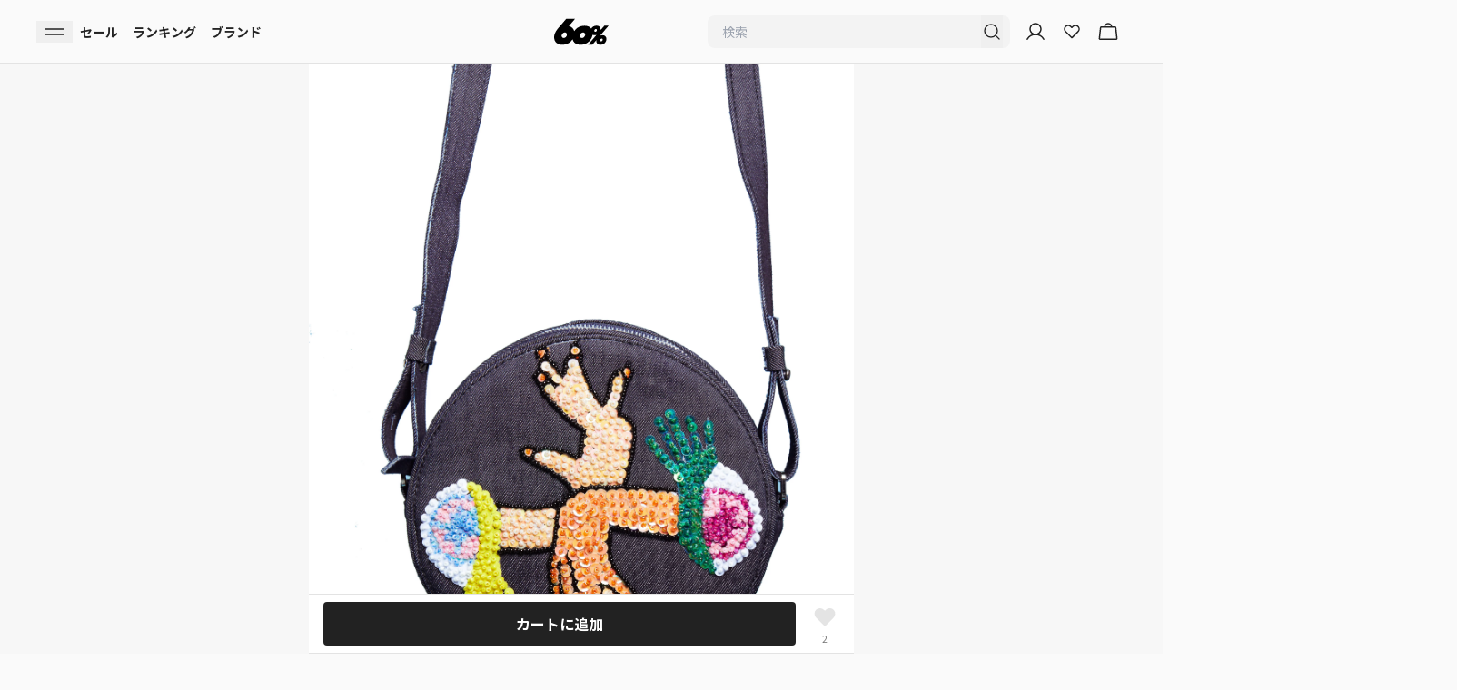

--- FILE ---
content_type: text/html
request_url: https://www.sixty-percent.com/products/vogue-cross-shoulder-bag
body_size: 59958
content:
<!DOCTYPE html><html lang="JA"><head><meta charSet="utf-8"/><meta name="viewport" content="width=device-width,initial-scale=1,maximum-scale=1"/><link rel="icon" href="/favicon.webp"/><title>@&quot;VOGUE&quot; クロスショルダーバッグ  - MASH UP | 60% - アジアファッション通販</title><meta name="description" content="【60%（シックスティーパーセント）】MASH UPのバッグ「@&quot;VOGUE&quot; クロスショルダーバッグ 」を¥23,506で購入できます。60%（シックスティーパーセント）では日本未上陸ブランド、ここでしか買えないアイテム多数。公式ショップが入店しているので100%正規品です。
"/><meta property="og:type" content="product"/><meta property="og:title" content="@&quot;VOGUE&quot; クロスショルダーバッグ  - MASH UP"/><meta property="og:description" content="【60%（シックスティーパーセント）】MASH UPのバッグ「@&quot;VOGUE&quot; クロスショルダーバッグ 」を¥23,506で購入できます。60%（シックスティーパーセント）では日本未上陸ブランド、ここでしか買えないアイテム多数。公式ショップが入店しているので100%正規品です。
"/><meta property="og:image" content="https://cdn.shopify.com/s/files/1/0066/0360/4086/products/83ede6dc9c5cd0280a29dbffaf0a0e5b.jpg?v=1604397132"/><meta property="og:site_name" content="60%（シックスティーパーセント）"/><script type="application/ld+json">{"@context":"https://schema.org","@type":"ProductGroup","name":"@\"VOGUE\" クロスショルダーバッグ ","description":"\n","url":"https://www.sixty-percent.com/products/vogue-cross-shoulder-bag","brand":{"@type":"Brand","name":"MASH UP"},"productGroupID":"2402316681334","image":["https://cdn.shopify.com/s/files/1/0066/0360/4086/products/83ede6dc9c5cd0280a29dbffaf0a0e5b.jpg?v=1604397132","https://cdn.shopify.com/s/files/1/0066/0360/4086/products/6359d7041cb6bbdad626e97c650b1d11_c88eb391-8dd6-43f7-946a-d939621b97ed.jpg?v=1604397132"],"hasVariant":[{"@type":"Product","image":"https://cdn.shopify.com/s/files/1/0066/0360/4086/products/83ede6dc9c5cd0280a29dbffaf0a0e5b.jpg?v=1604397132","name":"@\"VOGUE\" クロスショルダーバッグ  BLUE/ブルー / フリー","description":"\n","color":"フリー","size":"BLUE/ブルー","offers":{"@type":"Offer","url":"https://www.sixty-percent.com/products/vogue-cross-shoulder-bag","priceCurrency":"JPY","price":23506,"itemCondition":"https://schema.org/NewCondition","availability":"https://schema.org/LimitedAvailability"}}]}</script><script type="application/ld+json">{"@context":"https://schema.org","@type":"BreadcrumbList","itemListElement":[{"@type":"ListItem","position":1,"name":"ホームページ","item":"https://www.sixty-percent.com"},{"@type":"ListItem","position":2,"name":"@\"VOGUE\" クロスショルダーバッグ ","item":"https://www.sixty-percent.com/products/vogue-cross-shoulder-bag"}]}</script><script type="application/ld+json">{"@context":"http://schema.org","@type":"Product","offers":[{"@type":"Offer","name":"@\"VOGUE\" クロスショルダーバッグ ","availability":"https://schema.org/InStock","price":"23506","priceCurrency":"JPY","url":"/products/vogue-cross-shoulder-bag"}],"brand":{"name":"MASH UP"},"name":"@\"VOGUE\" クロスショルダーバッグ ","category":"select","url":"/products/vogue-cross-shoulder-bag","image":{"@type":"ImageObject","url":"https://cdn.shopify.com/s/files/1/0066/0360/4086/products/83ede6dc9c5cd0280a29dbffaf0a0e5b.jpg?v=1604397132","name":"@\"VOGUE\" クロスショルダーバッグ "},"aggregateRating":{"@type":"AggregateRating","ratingValue":"undefined","reviewCount":"undefined","bestRating":"undefined"}}</script><link href="https://www.sixty-percent.com/products/vogue-cross-shoulder-bag" hrefLang="ja" rel="alternate"/><link href="https://global.sixty-percent.com/products/vogue-cross-shoulder-bag" hrefLang="en" rel="alternate"/><link href="https://global.sixty-percent.com/products/vogue-cross-shoulder-bag" hrefLang="x-default" rel="alternate"/><meta name="robots" content="all"/><link rel="stylesheet" href="https://cdn.shopify.com/oxygen-v2/23625/21707/44956/2906750/assets/root-D9RiHu3S.css"/><link rel="stylesheet" href="https://cdn.shopify.com/oxygen-v2/23625/21707/44956/2906750/assets/flag-icons.min-DUSWY8hU.css"/><link rel="preconnect" href="https://cdn.shopify.com"/><link rel="preconnect" href="https://shop.app"/><link rel="preconnect" href="https://fonts.gstatic.com" crossorigin="anonymous"/><link rel="preconnect" href="https://www.googletagmanager.com"/><link href="https://fonts.googleapis.com/css2?family=Noto+Sans+JP:wght@100..900&amp;display=swap" rel="stylesheet"/><script>
          !function(f,b,e,v,n,t,s)
        {if(f.fbq)return;n=f.fbq=function(){n.callMethod?
        n.callMethod.apply(n,arguments):n.queue.push(arguments)};
        if(!f._fbq)f._fbq=n;n.push=n;n.loaded=!0;n.version='2.0';
        n.queue=[];t=b.createElement(e);t.async=!0;
        t.src=v;s=b.getElementsByTagName(e)[0];
        s.parentNode.insertBefore(t,s)}(window, document,'script',
        'https://connect.facebook.net/en_US/fbevents.js');
        fbq('init', '285783901925352');
        fbq('track', 'PageView');
        </script><noscript><img alt="meta pixel" height="1" width="1" style="display:none" src="https://www.facebook.com/tr?id=285783901925352&amp;ev=PageView&amp;noscript=1"/></noscript><script>
            !function (w, d, t) {
          w.TiktokAnalyticsObject=t;var ttq=w[t]=w[t]||[];ttq.methods=["page","track","identify","instances","debug","on","off","once","ready","alias","group","enableCookie","disableCookie","holdConsent","revokeConsent","grantConsent"],ttq.setAndDefer=function(t,e){t[e]=function(){t.push([e].concat(Array.prototype.slice.call(arguments,0)))}};for(var i=0;i<ttq.methods.length;i++)ttq.setAndDefer(ttq,ttq.methods[i]);ttq.instance=function(t){for(
          var e=ttq._i[t]||[],n=0;n<ttq.methods.length;n++)ttq.setAndDefer(e,ttq.methods[n]);return e},ttq.load=function(e,n){var r="https://analytics.tiktok.com/i18n/pixel/events.js",o=n&&n.partner;ttq._i=ttq._i||{},ttq._i[e]=[],ttq._i[e]._u=r,ttq._t=ttq._t||{},ttq._t[e]=+new Date,ttq._o=ttq._o||{},ttq._o[e]=n||{};n=document.createElement("script")
          ;n.type="text/javascript",n.async=!0,n.src=r+"?sdkid="+e+"&lib="+t;e=document.getElementsByTagName("script")[0];e.parentNode.insertBefore(n,e)};

          ttq.load('C2FPELKCBQR1KLAKFPP0');
          ttq.page();
          }(window, document, 'ttq');
            </script><script async="" src="https://cdn.paidy.com/promotional-messaging/general/paidy-upsell-widget.js"></script><script>
        (function(c,l,a,r,i,t,y){
          c[a]=c[a]||function(){(c[a].q=c[a].q||[]).push(arguments)};
          t=l.createElement(r);t.async=1;t.src="https://www.clarity.ms/tag/qtn5isaq5y";
          y=l.getElementsByTagName(r)[0];y.parentNode.insertBefore(t,y);
        })(window, document, "clarity", "script", "qtn5isaq5y");
        </script><script>
              !function(e,t,n,s,u,a){e.twq||(s=e.twq=function(){s.exe?s.exe.apply(s,arguments):s.queue.push(arguments);
              },s.version='1.1',s.queue=[],u=t.createElement(n),u.async=!0,u.src='https://static.ads-twitter.com/uwt.js',
              a=t.getElementsByTagName(n)[0],a.parentNode.insertBefore(u,a))}(window,document,'script');
              twq('config','o9j86');
            </script></head><body class="font-sixtypercent-ja"><div aria-modal="true" class="fixed inset-0 z-[60] w-full bg-black bg-opacity-20 transition-all duration-300 invisible opacity-0" role="dialog"><div class="absolute inset-0 transition-opacity duration-300 opacity-0"></div><button class="absolute right-2 top-0 p-3 text-3xl text-white">×</button><aside class="relative z-[60] h-full w-4/5 transform overflow-y-auto bg-background shadow-md transition-transform duration-300 lg:max-w-[30%] -translate-x-full"><main class="mb-8"><div class="mb-10 mt-12"><div class="mb-4 flex flex-col px-4 text-base font-bold">マイアカウント</div><div><div class="flex px-4"><a data-discover="true" class="w-full rounded-lg bg-background py-2.5 text-center text-sm font-semibold text-description outline outline-1 outline-stroke" href="/login">ログイン / 新規会員登録</a></div></div></div><section class="flex flex-col"><!--$--><div class="flex flex-col px-4 py-2 text-base font-bold">おすすめコンテンツ</div><div class="flex flex-col py-2 text-sm"><div data-orientation="vertical"><div data-state="closed" data-orientation="vertical" class="border-b"><a data-discover="true" class="block px-4 py-4 " href="/guide">初めての方へ</a><div data-state="closed" id="radix-:Rmfhb5:" hidden="" role="region" aria-labelledby="radix-:R6fhb5:" data-orientation="vertical" class="overflow-hidden text-sm transition-all data-[state=closed]:animate-accordion-up data-[state=open]:animate-accordion-down" style="--radix-accordion-content-height:var(--radix-collapsible-content-height);--radix-accordion-content-width:var(--radix-collapsible-content-width)"></div></div></div><div data-orientation="vertical"><div data-state="closed" data-orientation="vertical" class="border-b"><div data-orientation="vertical" data-state="closed" class="flex"><button type="button" aria-controls="radix-:Rqfhb5:" aria-expanded="false" data-state="closed" data-orientation="vertical" id="radix-:Rafhb5:" class="flex flex-1 items-center justify-between transition-all [&amp;[data-state=open]&gt;svg]:rotate-180 px-4 py-4 font-normal [&amp;[data-state=closed]&gt;span]:before:content-[&#x27;+&#x27;] [&amp;[data-state=open]&gt;span]:before:content-[&#x27;-&#x27;]" data-radix-collection-item=""><a data-discover="true" class="block" href="/women">レディース</a><span class="flex h-4 w-4 items-center justify-center text-sm before:text-2xl"></span></button></div><div data-state="closed" id="radix-:Rqfhb5:" hidden="" role="region" aria-labelledby="radix-:Rafhb5:" data-orientation="vertical" class="overflow-hidden text-sm transition-all data-[state=closed]:animate-accordion-up data-[state=open]:animate-accordion-down" style="--radix-accordion-content-height:var(--radix-collapsible-content-height);--radix-accordion-content-width:var(--radix-collapsible-content-width)"></div></div></div><div data-orientation="vertical"><div data-state="closed" data-orientation="vertical" class="border-b"><div data-orientation="vertical" data-state="closed" class="flex"><button type="button" aria-controls="radix-:Rufhb5:" aria-expanded="false" data-state="closed" data-orientation="vertical" id="radix-:Refhb5:" class="flex flex-1 items-center justify-between transition-all [&amp;[data-state=open]&gt;svg]:rotate-180 px-4 py-4 font-normal [&amp;[data-state=closed]&gt;span]:before:content-[&#x27;+&#x27;] [&amp;[data-state=open]&gt;span]:before:content-[&#x27;-&#x27;]" data-radix-collection-item=""><a data-discover="true" class="block" href="/men">メンズ</a><span class="flex h-4 w-4 items-center justify-center text-sm before:text-2xl"></span></button></div><div data-state="closed" id="radix-:Rufhb5:" hidden="" role="region" aria-labelledby="radix-:Refhb5:" data-orientation="vertical" class="overflow-hidden text-sm transition-all data-[state=closed]:animate-accordion-up data-[state=open]:animate-accordion-down" style="--radix-accordion-content-height:var(--radix-collapsible-content-height);--radix-accordion-content-width:var(--radix-collapsible-content-width)"></div></div></div></div><!--/$--></section><section class="flex flex-col"><div class="flex flex-col px-4 py-2 text-base font-bold">商品を探す</div><div data-orientation="vertical"><div data-state="closed" data-orientation="vertical" class="border-b-0"><div data-orientation="vertical" data-state="closed" class="flex"><button type="button" aria-controls="radix-:R1ajhb5:" aria-expanded="false" data-state="closed" data-orientation="vertical" id="radix-:Rajhb5:" class="flex flex-1 items-center justify-between py-4 transition-all [&amp;[data-state=open]&gt;svg]:rotate-180 border-b-[1px] px-4 text-sm font-normal [&amp;[data-state=closed]&gt;span]:before:content-[&#x27;+&#x27;] [&amp;[data-state=open]&gt;span]:before:content-[&#x27;-&#x27;]" data-radix-collection-item="">レディース<span class="flex h-4 w-4 items-center justify-center text-description before:text-2xl"></span></button></div><div data-state="closed" id="radix-:R1ajhb5:" hidden="" role="region" aria-labelledby="radix-:Rajhb5:" data-orientation="vertical" class="overflow-hidden text-sm transition-all data-[state=closed]:animate-accordion-up data-[state=open]:animate-accordion-down" style="--radix-accordion-content-height:var(--radix-collapsible-content-height);--radix-accordion-content-width:var(--radix-collapsible-content-width)"></div></div><div data-state="closed" data-orientation="vertical" class="border-b-0"><div data-orientation="vertical" data-state="closed" class="flex"><button type="button" aria-controls="radix-:R1ijhb5:" aria-expanded="false" data-state="closed" data-orientation="vertical" id="radix-:Rijhb5:" class="flex flex-1 items-center justify-between py-4 transition-all [&amp;[data-state=open]&gt;svg]:rotate-180 border-b-[1px] px-4 text-sm font-normal [&amp;[data-state=closed]&gt;span]:before:content-[&#x27;+&#x27;] [&amp;[data-state=open]&gt;span]:before:content-[&#x27;-&#x27;]" data-radix-collection-item="">メンズ<span class="flex h-4 w-4 items-center justify-center text-description before:text-2xl"></span></button></div><div data-state="closed" id="radix-:R1ijhb5:" hidden="" role="region" aria-labelledby="radix-:Rijhb5:" data-orientation="vertical" class="overflow-hidden text-sm transition-all data-[state=closed]:animate-accordion-up data-[state=open]:animate-accordion-down" style="--radix-accordion-content-height:var(--radix-collapsible-content-height);--radix-accordion-content-width:var(--radix-collapsible-content-width)"></div></div></div><a data-discover="true" class="border-b-[1px] p-4 text-sm" href="/brands">ブランドから探す</a><a data-discover="true" class="border-b-[1px] p-4 text-sm" href="/ranking">ランキング</a><a data-discover="true" class="border-b-[1px] p-4 text-sm" href="/sale">セール</a><a data-discover="true" class="border-b-[1px] p-4 text-sm" href="/stylings">コーディネート</a><a data-discover="true" class="border-b-[1px] p-4 text-sm" href="/features">特集から探す</a><a data-discover="true" class="border-b-[1px] p-4 text-sm" href="/collaborations">コラボアイテム</a><a data-discover="true" class="border-b-[1px] p-4 text-sm" href="/articles">トレンド記事を見る</a><a data-discover="true" class="border-b-[1px] p-4 text-sm" href="/brand-introductions">新規入店ブランドニュース</a><a data-discover="true" class="border-b-[1px] p-4 text-sm" href="/news">ニュース</a></section><div class="px-4"><div class="my-6 flex items-center"><a class="h-fit cursor-pointer items-center justify-between pr-4" href="https://global.sixty-percent.com"><p class="text-sm text-description underline">English</p></a><span class="items-center text-xxs">|</span><a class="cursor-pointer items-center justify-between px-4" href="https://www.sixty-percent.com"><p class="text-sm font-semibold text-primary">日本語</p></a><span class="items-center text-xxs">|</span><a class="cursor-pointer items-center justify-between pl-4" href="https://global.sixty-percent.com/products/vogue-cross-shoulder-bag?redirect_to_zh=true"><p class="text-sm text-description underline">中文</p></a></div></div></main></aside></div><header class="sticky top-0 z-30 mx-auto flex h-[4.375rem] w-full max-w-[600px] flex-row items-center bg-background px-4 lg:w-full lg:max-w-full lg:px-10 border-b-[1px]"><nav role="navigation" class="flex w-full flex-row items-center justify-between py-2"><div class="flex w-2/5 justify-start gap-3 lg:gap-8"><button class="px-2"><svg xmlns="http://www.w3.org/2000/svg" width="24" height="24" fill="none" viewBox="0 0 24 24"><path stroke="#222" stroke-linecap="round" stroke-linejoin="round" stroke-width="1.5" d="M2 15h20M2 9h20"></path></svg></button><svg xmlns="http://www.w3.org/2000/svg" width="24" height="24" fill="none" viewBox="0 0 24 24" class="cursor-pointer lg:hidden"><path stroke="#222" stroke-linecap="round" stroke-linejoin="round" stroke-width="1.333" d="M11 18a7 7 0 1 0 0-14 7 7 0 0 0 0 14M15.95 15.95 20 20"></path></svg><div class="hidden items-center text-sm font-bold lg:flex lg:flex-grow lg:gap-8"><a data-discover="true" class="px-2" href="/sale">セール</a><a data-discover="true" class="px-2" href="/ranking">ランキング</a><a data-discover="true" class="px-2" href="/brands">ブランド</a></div></div><div class="flex w-1/5 justify-center"><a data-discover="true" class="" href="/"><svg xmlns="http://www.w3.org/2000/svg" width="398" height="190" fill="none" viewBox="0 0 398 190" class="h-12 w-[3.75rem]"><g clip-path="url(#a)"><path fill="#000" d="m336.41 123.065 61.59-72.3h-31.036L339.213 83.31c1.293-9.073-.821-17.979-6.801-24.408-10.378-11.152-34.794-11.036-49.593.09a45.2 45.2 0 0 0-11.683 13.076c-1.16-1.578-2.392-3.118-3.757-4.581-20.743-22.303-69.575-22.06-99.186.192-8.686 6.52-15.862 14.424-21.432 23.048-2.187-8.637-6.282-16.593-12.455-23.227-6.464-6.943-15.658-11.69-26.132-14.283L153.515 0H89.001L48.856 47.083C29.357 68.257 11.21 90.188 4.65 109a82 82 0 0 0-2.38 7.867c-.423 1.642-.7 3.208-1.027 4.825-3.515 19.121.326 38.138 12.746 51.484 20.719 22.278 69.466 22.509 99.222.154a91.6 91.6 0 0 0 21.661-23.124c2.127 8.572 6.125 16.451 12.19 22.97 20.719 22.278 69.467 22.509 99.222.154 19.342-14.539 31.278-35.354 34.54-55.86 8.276 3.388 19.113 3.567 28.85.5l-61.263 71.863h31.121l28.873-33.891c-1.727 9.535.194 19.005 6.391 25.653 10.366 11.138 34.733 11.254 49.605.077 18.412-13.847 23.426-39.076 10.559-52.922-8.07-8.675-24.621-10.523-38.539-5.685zm-243.24-2.798c-2.308 11.55-12.263 20.584-22.653 20.584s-17.324-9.239-15.053-20.584c2.223-11.1 12.625-20.134 23.196-20.134 10.57 0 16.769 8.842 14.497 20.134zm133.073 0c-2.308 11.55-12.263 20.584-22.652 20.584s-17.325-9.239-15.053-20.584c2.223-11.1 12.624-20.134 23.195-20.134s16.769 8.842 14.498 20.134zm74.262-24.69c-5.279 0-8.662-4.62-7.526-10.291 1.111-5.557 6.318-10.074 11.598-10.074 5.279 0 8.384 4.427 7.248 10.074-1.159 5.774-6.125 10.292-11.32 10.292m53.87 59.557c-1.16 5.774-6.125 10.292-11.32 10.292s-8.662-4.62-7.527-10.292c1.112-5.557 6.319-10.074 11.598-10.074s8.385 4.427 7.249 10.074"></path></g><defs><clipPath id="a"><path fill="#fff" d="M0 0h398v190H0z"></path></clipPath></defs></svg></a></div><div class="flex w-2/5 items-center justify-end gap-3 pr-2"><form method="get" action="/" class="w-[333.33px] hidden lg:mr-4 lg:block" data-discover="true"><div class="flex h-9 justify-between rounded-lg bg-tertiary px-2"><input name="q" placeholder="検索" type="search" class="w-full bg-tertiary px-2 text-sm focus:outline-none" autoComplete="off" value=""/><button type="submit"><svg xmlns="http://www.w3.org/2000/svg" width="24" height="24" fill="none" viewBox="0 0 24 24"><path stroke="#222" stroke-linecap="round" stroke-linejoin="round" stroke-width="1.333" d="M11 18a7 7 0 1 0 0-14 7 7 0 0 0 0 14M15.95 15.95 20 20"></path></svg></button></div></form><div class="flex min-w-[50px] gap-3"><a data-discover="true" class="hidden lg:mr-4  lg:block" href="/account"><svg xmlns="http://www.w3.org/2000/svg" width="24" height="24" fill="none" viewBox="0 0 24 24"><path stroke="#222" stroke-linecap="round" stroke-linejoin="round" stroke-width="1.5" d="M12 15a6 6 0 1 0 0-12 6 6 0 0 0 0 12"></path><path stroke="#222" stroke-linecap="round" stroke-linejoin="round" stroke-width="1.5" d="M2.906 20.25a10.5 10.5 0 0 1 18.188 0"></path></svg></a><a data-discover="true" class="flex items-center justify-center  font-bold lg:mr-4" href="/wishlist"><svg xmlns="http://www.w3.org/2000/svg" width="24" height="24" fill="none" viewBox="0 0 24 24"><path stroke="#222" stroke-linecap="round" stroke-linejoin="round" stroke-width="1.5" d="m12.467 18.266 6.25-6.25c1.536-1.544 1.76-4.067.309-5.68a4.01 4.01 0 0 0-5.826-.162l-1.173 1.18-1.011-1.018c-1.544-1.535-4.067-1.76-5.68-.308a4.013 4.013 0 0 0-.162 5.826l6.413 6.412a.625.625 0 0 0 .88 0"></path></svg></a><!--$--><a data-discover="true" class="relative active:opacity-50" href="/cart"><svg xmlns="http://www.w3.org/2000/svg" width="24" height="24" fill="none" viewBox="0 0 24 24"><path stroke="#222" stroke-linecap="round" stroke-linejoin="round" stroke-width="1.5" d="M19.575 6.75H4.425a.76.76 0 0 0-.75.666l-1.331 12a.75.75 0 0 0 .74.834h17.832a.75.75 0 0 0 .74-.834l-1.331-12a.76.76 0 0 0-.75-.666M8.25 6.75a3.75 3.75 0 0 1 7.5 0"></path></svg></a><!--/$--></div></div></nav></header><main class="bg-background"><div class="relative"><div class="mb-6"><div class="relative"><div class="relative overflow-auto"><div class="grid auto-cols-[100%] grid-flow-col"><div><img src="https://cdn.shopify.com/s/files/1/0066/0360/4086/products/83ede6dc9c5cd0280a29dbffaf0a0e5b.jpg?v=1604397132" class="aspect-square w-full object-contain object-center" alt="@&quot;VOGUE&quot; クロスショルダーバッグ "/></div><div><img src="https://cdn.shopify.com/s/files/1/0066/0360/4086/products/6359d7041cb6bbdad626e97c650b1d11_c88eb391-8dd6-43f7-946a-d939621b97ed.jpg?v=1604397132" class="aspect-square w-full object-contain object-center" alt="@&quot;VOGUE&quot; クロスショルダーバッグ "/></div></div><span class="absolute bottom-4 left-0 right-0 mx-auto w-16 rounded bg-[#222] bg-opacity-30 px-2 py-1 text-center text-xs text-white">1<!-- --> / <!-- -->2</span></div></div><div class="mt-2 flex h-10 cursor-pointer items-center px-4"><div class="text-xs text-description">サイズ・カラーを確認</div><div><svg xmlns="http://www.w3.org/2000/svg" width="20" height="20" viewBox="0 0 24 24" fill="none" stroke="#CECECE" stroke-width="2" stroke-linecap="round" stroke-linejoin="round" class="lucide lucide-chevron-right"><path d="m9 18 6-6-6-6"></path></svg></div></div><div class="overflow-x-auto px-4"><div class="flex w-full flex-row items-center gap-2 pb-3 pt-2"><div class="inline-block flex-shrink-0 cursor-pointer rounded-sm last:mr-2 border-primary outline outline-2 outline-offset-[-2px]"><img src="https://cdn.shopify.com/s/files/1/0066/0360/4086/products/83ede6dc9c5cd0280a29dbffaf0a0e5b_600x.jpg?v=1604397132" alt="@&quot;VOGUE&quot; クロスショルダーバッグ " class="aspect-square w-12 rounded-sm object-contain object-center"/></div><div class="inline-block flex-shrink-0 cursor-pointer rounded-sm last:mr-2"><img src="https://cdn.shopify.com/s/files/1/0066/0360/4086/products/6359d7041cb6bbdad626e97c650b1d11_c88eb391-8dd6-43f7-946a-d939621b97ed_600x.jpg?v=1604397132" alt="@&quot;VOGUE&quot; クロスショルダーバッグ " class="aspect-square w-12 rounded-sm object-contain object-center"/></div></div><div class="scrollbar-always overflow-x-auto"><div class="h-1" style="width:5rem"></div></div></div></div><div class="mb-6"><div class="mx-4 mb-3 flex gap-2"><div class="flex items-center rounded-sm bg-[#E4E4E4] bg-opacity-90 px-2 py-1 text-xxs">残りわずか</div></div><div class="mx-4 mb-3 flex h-5 items-center"><a class="text-xs text-[#787878]" data-discover="true" href="/brands/mash-up"><span class="mr-1" role="img" aria-label="SG flag">🇸🇬</span><span class="font-normal underline">MASH UP</span></a></div><h1 class="mx-4 mb-[calc(0.75rem-5px)] text-sm font-bold">@&quot;VOGUE&quot; クロスショルダーバッグ </h1><div class="mx-4 mb-4 flex items-center text-xxs text-description">商品ID<!-- -->: <!-- -->53671948<button data-state="closed" class="ml-1 flex items-center"><svg xmlns="http://www.w3.org/2000/svg" width="36" height="42" fill="none" viewBox="0 0 12 14" class="inline-block h-4 w-4 text-description"><path fill="#787878" fill-rule="evenodd" d="M4.75.75a.5.5 0 0 0 0 1h4a1.5 1.5 0 0 1 1.5 1.5v4a.5.5 0 0 0 1 0v-4a2.5 2.5 0 0 0-2.5-2.5zM2 4h5a1 1 0 0 1 1 1v7a1 1 0 0 1-1 1H2a1 1 0 0 1-1-1V5a1 1 0 0 1 1-1M0 5a2 2 0 0 1 2-2h5a2 2 0 0 1 2 2v7a2 2 0 0 1-2 2H2a2 2 0 0 1-2-2z" clip-rule="evenodd"></path></svg></button></div><div class="mx-4 flex flex-row items-end"><span class="text-[1.375rem] font-bold leading-[1.375rem]"><span>¥23,506</span></span><span class="ml-1 text-xxs">税込</span></div><div class="_paidy-promotional-messaging !mb-0 text-xxs" data-font-size="8px" data-amount="23506" data-6-pay-enabled="true" data-12-pay-enabled="true"></div><div class="mx-4 my-8 space-y-2 mt-4"><!--$--><div class="mb-2 flex gap-2"><svg xmlns="http://www.w3.org/2000/svg" width="16" height="16" fill="none" viewBox="0 0 16 16" class="size-4"><rect width="16" height="16" fill="#F3F3F3" rx="1.333"></rect><rect width="9.333" height="9.333" x="3.334" y="3.333" fill="#222" rx="1.333"></rect><path fill="#fff" d="M8.374 8.722H7.008V7.93h1.366q.335 0 .543-.11a.7.7 0 0 0 .31-.307 1 1 0 0 0 .098-.45q0-.246-.098-.459a.8.8 0 0 0-.31-.344q-.209-.132-.543-.132H7.336v4.539H6.334V5.333h2.04q.62 0 1.057.224.44.22.67.611.233.39.233.887 0 .516-.233.89-.23.374-.67.575-.438.201-1.057.202"></path></svg><div class="text-xxs">利用可能ポイント:<!-- --> <a href="/login" class="text-description underline">ログイン</a>後に確認できます</div></div><!--/$--><div class="flex gap-2 text-xxs"><svg xmlns="http://www.w3.org/2000/svg" width="16" height="16" fill="none" viewBox="0 0 16 16" class="size-4"><rect width="16" height="16" fill="#F3F3F3" rx="1.333"></rect><path fill="#222" d="M13 8c-.004-.51-.627-.913-1.389-.913h-1.59c-.217 0-.298-.044-.43-.204L6.967 3.711a.38.38 0 0 0-.298-.156H6.17c-.1 0-.159.104-.112.221l1.358 3.306-1.985.247-.708-1.41c-.054-.109-.136-.156-.263-.156h-.175c-.104 0-.174.077-.174.194v4.086c0 .116.07.194.174.194h.175c.127 0 .209-.047.263-.156l.708-1.415 1.985.251-1.358 3.307c-.047.116.011.22.112.22h.5c.111 0 .212-.056.297-.155l2.624-3.173c.132-.16.213-.203.43-.203h1.59c.762 0 1.385-.407 1.39-.913"></path></svg><div>輸入関税込み</div></div><div class="flex gap-2 text-xxs"><svg xmlns="http://www.w3.org/2000/svg" width="16" height="16" fill="none" viewBox="0 0 16 16" class="size-4"><rect width="16" height="16" fill="#F3F3F3" rx="1.333"></rect><path fill="#222" d="M4 4.933c0-.386.25-.728.617-.846l3.111-1a.9.9 0 0 1 .544 0l3.111 1c.368.118.617.46.617.846v4.369a.87.87 0 0 1-.242.605C11.006 10.687 8.713 13 8 13s-3.006-2.314-3.758-3.093A.87.87 0 0 1 4 9.302z"></path><path stroke="#fff" stroke-linecap="round" stroke-linejoin="round" stroke-width="0.867" d="M6.223 7.778 7.556 9.11 10 6.333"></path></svg><div>100%正規品</div></div></div><div class="!z-[60]" style="position:fixed;top:0;bottom:0;left:0;right:0;overflow:hidden;pointer-events:none;z-index:-1;visibility:hidden"></div><div class="mt-4 flex gap-2 overflow-x-hidden px-4"><div class="w-full"><div class="isolates grid auto-cols-[100%] grid-flow-col gap-2"><div class="flex w-full shrink-0 items-center justify-between bg-tertiary p-4"><div class="flex flex-col items-start"><div class="text-xxs font-bold text-primary">What’s your CORE？</div><div class="text-base font-bold">10％OFF</div><div class="text-xxxs">CODE: 261WYC1</div><div class="text-xxxs text-description">2026/2/1 15:00まで有効</div></div><button data-state="closed" class="rounded bg-primary font-bold text-white h-8 w-16"><div class="flex w-full items-center justify-center rounded-lg px-2 text-xs font-bold text-white">コピー</div></button></div><div class="flex w-full shrink-0 items-center justify-between bg-tertiary p-4"><div class="flex flex-col items-start"><div class="text-xxs font-bold text-primary">受験応援クーポン</div><div class="text-base font-bold">10％OFF</div><div class="text-xxxs">CODE: 261JKN1</div><div class="text-xxxs text-description">2026/2/5 15:00まで有効</div></div><button data-state="closed" class="rounded bg-primary font-bold text-white h-8 w-16"><div class="flex w-full items-center justify-center rounded-lg px-2 text-xs font-bold text-white">コピー</div></button></div></div></div></div><div class="flex justify-between px-4"><button class="text-xxs text-description underline">クーポン・キャンペーン一覧</button><div class="mt-2 text-center text-xxs text-description"><span class="text-primary">1</span> / 2</div></div><div class="!z-[60]" style="position:fixed;top:0;bottom:0;left:0;right:0;overflow:hidden;pointer-events:none;z-index:-1;visibility:hidden"></div></div><div class="px-4"><div data-orientation="vertical"><div data-state="closed" data-orientation="vertical" class="border-b-0"><div data-orientation="vertical" data-state="closed" class="flex"><button type="button" aria-controls="radix-:Rb957b5:" aria-expanded="false" data-state="closed" data-orientation="vertical" id="radix-:R3957b5:" class="flex flex-1 items-center justify-between py-4 transition-all [&amp;[data-state=open]&gt;svg]:rotate-180 mb-2 border-b-[1px] text-sm font-bold" data-radix-collection-item=""><h2>送料</h2><svg xmlns="http://www.w3.org/2000/svg" width="24" height="24" viewBox="0 0 24 24" fill="none" stroke="currentColor" stroke-width="2" stroke-linecap="round" stroke-linejoin="round" class="lucide lucide-chevron-down h-4 w-4 shrink-0 transition-transform duration-200"><path d="m6 9 6 6 6-6"></path></svg></button></div><div data-state="closed" id="radix-:Rb957b5:" hidden="" role="region" aria-labelledby="radix-:R3957b5:" data-orientation="vertical" class="overflow-hidden text-sm transition-all data-[state=closed]:animate-accordion-up data-[state=open]:animate-accordion-down" style="--radix-accordion-content-height:var(--radix-collapsible-content-height);--radix-accordion-content-width:var(--radix-collapsible-content-width)"></div></div><div data-state="closed" data-orientation="vertical" class="border-b-0"><div data-orientation="vertical" data-state="closed" class="flex"><button type="button" aria-controls="radix-:Rd957b5:" aria-expanded="false" data-state="closed" data-orientation="vertical" id="radix-:R5957b5:" class="flex flex-1 items-center justify-between py-4 transition-all [&amp;[data-state=open]&gt;svg]:rotate-180 mb-2 border-b-[1px] text-sm font-bold" data-radix-collection-item=""><h2 class="flex items-center gap-2">60%（シックスティーパーセント）とは？</h2><svg xmlns="http://www.w3.org/2000/svg" width="24" height="24" viewBox="0 0 24 24" fill="none" stroke="currentColor" stroke-width="2" stroke-linecap="round" stroke-linejoin="round" class="lucide lucide-chevron-down h-4 w-4 shrink-0 transition-transform duration-200"><path d="m6 9 6 6 6-6"></path></svg></button></div><div data-state="closed" id="radix-:Rd957b5:" hidden="" role="region" aria-labelledby="radix-:R5957b5:" data-orientation="vertical" class="overflow-hidden text-sm transition-all data-[state=closed]:animate-accordion-up data-[state=open]:animate-accordion-down" style="--radix-accordion-content-height:var(--radix-collapsible-content-height);--radix-accordion-content-width:var(--radix-collapsible-content-width)"></div></div></div><div class="mt-6"><div class="text-sm font-semibold">関連カテゴリ</div><div class="mt-2 flex items-center gap-2 text-xs font-bold text-description"><a data-discover="true" href="/categories/bags">バッグ</a><span class="opacity-50"><svg xmlns="http://www.w3.org/2000/svg" width="24" height="24" fill="none" viewBox="0 0 24 24"><path stroke="#787878" stroke-linecap="round" stroke-linejoin="round" stroke-width="1.5" d="m10 6 6 6-6 6"></path></svg></span><a data-discover="true" href="/categories/bags/shoulder-bag">ショルダーバッグ</a></div></div><div class="my-4"><div class="text-sm font-semibold">関連ジャンル</div><div class="mt-2 flex items-center text-description"><div class="flex items-center text-xs font-bold"><a data-discover="true" href="/search?itemGenreIds=1">ストリート</a></div></div></div><div class="flex gap-4"><div class="pt-2"><a href="https://sixtypercent.zendesk.com/hc/ja" class="text-xs text-description underline">お問い合わせ</a></div><div class="pt-2"><a class="text-xs text-description underline" data-discover="true" href="/shipping-policy">配送について</a></div></div></div><div class="px-4"><button type="button" class="mt-4 flex h-12 w-full items-center justify-between rounded-lg bg-tertiary text-sm"><span class="flex-grow text-center font-bold">シェア</span><svg xmlns="http://www.w3.org/2000/svg" width="24" height="25" fill="none" viewBox="0 0 24 25" class="mr-2.5"><circle cx="15.5" cy="6" r="2.5" fill="#787878"></circle><path stroke="#787878" stroke-width="1.5" d="m15.5 6-9 7 9 6"></path><circle cx="6.5" cy="13" r="2.5" fill="#787878"></circle><circle cx="15.5" cy="19" r="2.5" fill="#787878"></circle></svg></button></div><div class="pb-6 pt-16"><h2 class="px-4 pb-4 text-lg font-semibold">取扱ショップ</h2><div class="flex justify-between px-4 pb-4"><div><a class="flex items-center active:opacity-50" data-discover="true" href="/shops/mash-up"><img src="https://ucarecdn.com/cec4eb16-7a04-4ec9-893c-c79d13716f5c/" alt="MASH UP" class="mr-4 size-[3.75rem] rounded object-cover" loading="lazy"/><div><h3 class="font-bold"><span class="mr-1" role="img" aria-label="SG flag">🇸🇬</span>MASH UP</h3><p class="text-xxs text-description">マッシュアップ</p></div></a></div><!--$--><form method="post" action="/favorite/add-shop" class="flex items-center justify-center"><input name="shopId" type="hidden" value="17"/><button type="submit" class="flex flex-col items-center justify-center"><svg xmlns="http://www.w3.org/2000/svg" width="32" height="32" fill="none" viewBox="0 0 32 32" class="size-8"><path fill="#E4E4E4" stroke="#E4E4E4" stroke-linecap="round" stroke-linejoin="round" stroke-width="1.5" d="m16.622 24.355 8.334-8.334c2.047-2.058 2.346-5.422.411-7.573a5.35 5.35 0 0 0-7.768-.216l-1.564 1.575-1.347-1.359c-2.058-2.047-5.423-2.345-7.573-.411a5.35 5.35 0 0 0-.216 7.768l8.55 8.55a.834.834 0 0 0 1.173 0"></path></svg><div class="-mt-1 text-center text-xxs text-description">0</div></button></form><!--/$--></div><div class="isolate overflow-x-auto px-4"><div class="isolate inline-grid auto-cols-[8.125rem] grid-flow-col gap-x-2 overflow-hidden md:auto-cols-[9.375rem] grid-rows-1"><a class="flex-shrink-0 active:opacity-50 isolate w-full flex-shrink-0" data-discover="true" href="/products/mondaze-oversized-tee"><div class="relative overflow-hidden rounded-sm bg-white"><img src="https://cdn.shopify.com/s/files/1/0066/0360/4086/products/ab09c9dd06d7a0cbdaf0bcffb6d39c72_250x.jpg?v=1604397122" alt="&quot;MONDAZE&quot; オーバーサイズTシャツ" loading="lazy" class="aspect-product-list-image w-full bg-logo bg-[length:30px_auto] bg-center bg-no-repeat object-cover"/><span class="rounded-tl-sm absolute left-0 top-0 rounded-br-sm bg-opacity-90 px-1.5 py-0.5 text-xxs bg-[#e4e4e4]/90 text-primary">残りわずか</span></div><div class="pb-4 pt-2"><div class="flex items-center text-xs"><span class="mr-1" role="img" aria-label="SG flag">🇸🇬</span><span class="truncate flex-1 min-w-0">MASH UP</span></div><div class="mt-1 line-clamp-1 text-ellipsis text-xxs text-description">トップス</div><div class="mt-0.5 flex items-center justify-between"><span class="text-sm font-bold">¥15,453</span><!--$--><div class="z-10 flex items-center justify-center"><button><svg xmlns="http://www.w3.org/2000/svg" width="32" height="32" fill="none" viewBox="0 0 32 32" class="size-6"><path fill="#E4E4E4" stroke="#E4E4E4" stroke-linecap="round" stroke-linejoin="round" stroke-width="1.5" d="m16.622 24.355 8.334-8.334c2.047-2.058 2.346-5.422.411-7.573a5.35 5.35 0 0 0-7.768-.216l-1.564 1.575-1.347-1.359c-2.058-2.047-5.423-2.345-7.573-.411a5.35 5.35 0 0 0-.216 7.768l8.55 8.55a.834.834 0 0 0 1.173 0"></path></svg></button></div><!--/$--></div></div></a><a class="flex-shrink-0 active:opacity-50 isolate w-full flex-shrink-0" data-discover="true" href="/products/legzz-sweatpants"><div class="relative overflow-hidden rounded-sm bg-white"><img src="https://cdn.shopify.com/s/files/1/0066/0360/4086/products/01d4477c9b2edbd0b07a054bca089d66_250x.jpg?v=1604397125" alt="&quot;LEGZZ&quot; スウェットパンツ" loading="lazy" class="aspect-product-list-image w-full bg-logo bg-[length:30px_auto] bg-center bg-no-repeat object-cover"/><span class="rounded-tl-sm absolute left-0 top-0 rounded-br-sm bg-opacity-90 px-1.5 py-0.5 text-xxs bg-[#e4e4e4]/90 text-primary">残りわずか</span></div><div class="pb-4 pt-2"><div class="flex items-center text-xs"><span class="mr-1" role="img" aria-label="SG flag">🇸🇬</span><span class="truncate flex-1 min-w-0">MASH UP</span></div><div class="mt-1 line-clamp-1 text-ellipsis text-xxs text-description">パンツ</div><div class="mt-0.5 flex items-center justify-between"><span class="text-sm font-bold">¥18,138</span><!--$--><div class="z-10 flex items-center justify-center"><button><svg xmlns="http://www.w3.org/2000/svg" width="32" height="32" fill="none" viewBox="0 0 32 32" class="size-6"><path fill="#E4E4E4" stroke="#E4E4E4" stroke-linecap="round" stroke-linejoin="round" stroke-width="1.5" d="m16.622 24.355 8.334-8.334c2.047-2.058 2.346-5.422.411-7.573a5.35 5.35 0 0 0-7.768-.216l-1.564 1.575-1.347-1.359c-2.058-2.047-5.423-2.345-7.573-.411a5.35 5.35 0 0 0-.216 7.768l8.55 8.55a.834.834 0 0 0 1.173 0"></path></svg></button></div><!--/$--></div></div></a><a class="flex-shrink-0 active:opacity-50 isolate w-full flex-shrink-0" data-discover="true" href="/products/rumours-moon-clutch"><div class="relative overflow-hidden rounded-sm bg-white"><img src="https://cdn.shopify.com/s/files/1/0066/0360/4086/products/be7d6eb588b0091f9890302b9a948a7b_250x.jpg?v=1604397131" alt="ルーモズ ムーン クラッチ " loading="lazy" class="aspect-product-list-image w-full bg-logo bg-[length:30px_auto] bg-center bg-no-repeat object-cover"/><span class="rounded-tl-sm absolute left-0 top-0 rounded-br-sm bg-opacity-90 px-1.5 py-0.5 text-xxs bg-[#e4e4e4]/90 text-primary">残りわずか</span></div><div class="pb-4 pt-2"><div class="flex items-center text-xs"><span class="mr-1" role="img" aria-label="SG flag">🇸🇬</span><span class="truncate flex-1 min-w-0">MASH UP</span></div><div class="mt-1 line-clamp-1 text-ellipsis text-xxs text-description">バッグ</div><div class="mt-0.5 flex items-center justify-between"><span class="text-sm font-bold">¥10,075</span><!--$--><div class="z-10 flex items-center justify-center"><button><svg xmlns="http://www.w3.org/2000/svg" width="32" height="32" fill="none" viewBox="0 0 32 32" class="size-6"><path fill="#E4E4E4" stroke="#E4E4E4" stroke-linecap="round" stroke-linejoin="round" stroke-width="1.5" d="m16.622 24.355 8.334-8.334c2.047-2.058 2.346-5.422.411-7.573a5.35 5.35 0 0 0-7.768-.216l-1.564 1.575-1.347-1.359c-2.058-2.047-5.423-2.345-7.573-.411a5.35 5.35 0 0 0-.216 7.768l8.55 8.55a.834.834 0 0 0 1.173 0"></path></svg></button></div><!--/$--></div></div></a><a class="flex-shrink-0 active:opacity-50 isolate w-full flex-shrink-0" data-discover="true" href="/products/serpent-moon-clutch"><div class="relative overflow-hidden rounded-sm bg-white"><img src="https://cdn.shopify.com/s/files/1/0066/0360/4086/products/c231e3a2d629a4bf4ec9e9766615cd6b_250x.jpg?v=1604397128" alt="サーペント ムーンクラッチ" loading="lazy" class="aspect-product-list-image w-full bg-logo bg-[length:30px_auto] bg-center bg-no-repeat object-cover"/><span class="rounded-tl-sm absolute left-0 top-0 rounded-br-sm bg-opacity-90 px-1.5 py-0.5 text-xxs bg-[#e4e4e4]/90 text-primary">残りわずか</span></div><div class="pb-4 pt-2"><div class="flex items-center text-xs"><span class="mr-1" role="img" aria-label="SG flag">🇸🇬</span><span class="truncate flex-1 min-w-0">MASH UP</span></div><div class="mt-1 line-clamp-1 text-ellipsis text-xxs text-description">バッグ</div><div class="mt-0.5 flex items-center justify-between"><span class="text-sm font-bold">¥10,075</span><!--$--><div class="z-10 flex items-center justify-center"><button><svg xmlns="http://www.w3.org/2000/svg" width="32" height="32" fill="none" viewBox="0 0 32 32" class="size-6"><path fill="#E4E4E4" stroke="#E4E4E4" stroke-linecap="round" stroke-linejoin="round" stroke-width="1.5" d="m16.622 24.355 8.334-8.334c2.047-2.058 2.346-5.422.411-7.573a5.35 5.35 0 0 0-7.768-.216l-1.564 1.575-1.347-1.359c-2.058-2.047-5.423-2.345-7.573-.411a5.35 5.35 0 0 0-.216 7.768l8.55 8.55a.834.834 0 0 0 1.173 0"></path></svg></button></div><!--/$--></div></div></a><a class="flex-shrink-0 active:opacity-50 isolate w-full flex-shrink-0" data-discover="true" href="/products/keyboard-warrior-oversized-tee"><div class="relative overflow-hidden rounded-sm bg-white"><img src="https://cdn.shopify.com/s/files/1/0066/0360/4086/products/0417e98f3a59c278168352e508df06db_250x.jpg?v=1604397124" alt="キーボード ウォリア オーバーサイズTシャツ " loading="lazy" class="aspect-product-list-image w-full bg-logo bg-[length:30px_auto] bg-center bg-no-repeat object-cover"/><span class="rounded-tl-sm absolute left-0 top-0 rounded-br-sm bg-opacity-90 px-1.5 py-0.5 text-xxs bg-[#e4e4e4]/90 text-primary">残りわずか</span></div><div class="pb-4 pt-2"><div class="flex items-center text-xs"><span class="mr-1" role="img" aria-label="SG flag">🇸🇬</span><span class="truncate flex-1 min-w-0">MASH UP</span></div><div class="mt-1 line-clamp-1 text-ellipsis text-xxs text-description">トップス</div><div class="mt-0.5 flex items-center justify-between"><span class="text-sm font-bold">¥18,138</span><!--$--><div class="z-10 flex items-center justify-center"><button><svg xmlns="http://www.w3.org/2000/svg" width="32" height="32" fill="none" viewBox="0 0 32 32" class="size-6"><path fill="#E4E4E4" stroke="#E4E4E4" stroke-linecap="round" stroke-linejoin="round" stroke-width="1.5" d="m16.622 24.355 8.334-8.334c2.047-2.058 2.346-5.422.411-7.573a5.35 5.35 0 0 0-7.768-.216l-1.564 1.575-1.347-1.359c-2.058-2.047-5.423-2.345-7.573-.411a5.35 5.35 0 0 0-.216 7.768l8.55 8.55a.834.834 0 0 0 1.173 0"></path></svg></button></div><!--/$--></div></div></a><a class="flex-shrink-0 active:opacity-50 isolate w-full flex-shrink-0" data-discover="true" href="/products/le-tigre-moon-clutch"><div class="relative overflow-hidden rounded-sm bg-white"><img src="https://cdn.shopify.com/s/files/1/0066/0360/4086/products/c9e7614c6331359e28654d38096457af_250x.jpg?v=1604397129" alt="エルイーティーグレークラッチ " loading="lazy" class="aspect-product-list-image w-full bg-logo bg-[length:30px_auto] bg-center bg-no-repeat object-cover"/><span class="rounded-tl-sm absolute left-0 top-0 rounded-br-sm bg-opacity-90 px-1.5 py-0.5 text-xxs bg-[#e4e4e4]/90 text-primary">残りわずか</span></div><div class="pb-4 pt-2"><div class="flex items-center text-xs"><span class="mr-1" role="img" aria-label="SG flag">🇸🇬</span><span class="truncate flex-1 min-w-0">MASH UP</span></div><div class="mt-1 line-clamp-1 text-ellipsis text-xxs text-description">スマホグッズ/小物</div><div class="mt-0.5 flex items-center justify-between"><span class="text-sm font-bold">¥10,075</span><!--$--><div class="z-10 flex items-center justify-center"><button><svg xmlns="http://www.w3.org/2000/svg" width="32" height="32" fill="none" viewBox="0 0 32 32" class="size-6"><path fill="#E4E4E4" stroke="#E4E4E4" stroke-linecap="round" stroke-linejoin="round" stroke-width="1.5" d="m16.622 24.355 8.334-8.334c2.047-2.058 2.346-5.422.411-7.573a5.35 5.35 0 0 0-7.768-.216l-1.564 1.575-1.347-1.359c-2.058-2.047-5.423-2.345-7.573-.411a5.35 5.35 0 0 0-.216 7.768l8.55 8.55a.834.834 0 0 0 1.173 0"></path></svg></button></div><!--/$--></div></div></a><a class="flex-shrink-0 active:opacity-50 isolate w-full flex-shrink-0" data-discover="true" href="/products/bizness-shorts"><div class="relative overflow-hidden rounded-sm bg-white"><img src="https://cdn.shopify.com/s/files/1/0066/0360/4086/products/5c6e8844e873bbd26bebedd9fb2e8f9f_250x.jpg?v=1604397124" alt="@ビジネスプリントシャツ" loading="lazy" class="aspect-product-list-image w-full bg-logo bg-[length:30px_auto] bg-center bg-no-repeat object-cover"/><span class="rounded-tl-sm absolute left-0 top-0 rounded-br-sm bg-opacity-90 px-1.5 py-0.5 text-xxs bg-[#e4e4e4]/90 text-primary">残りわずか</span></div><div class="pb-4 pt-2"><div class="flex items-center text-xs"><span class="mr-1" role="img" aria-label="SG flag">🇸🇬</span><span class="truncate flex-1 min-w-0">MASH UP</span></div><div class="mt-1 line-clamp-1 text-ellipsis text-xxs text-description">パンツ</div><div class="mt-0.5 flex items-center justify-between"><span class="text-sm font-bold">¥16,796</span><!--$--><div class="z-10 flex items-center justify-center"><button><svg xmlns="http://www.w3.org/2000/svg" width="32" height="32" fill="none" viewBox="0 0 32 32" class="size-6"><path fill="#E4E4E4" stroke="#E4E4E4" stroke-linecap="round" stroke-linejoin="round" stroke-width="1.5" d="m16.622 24.355 8.334-8.334c2.047-2.058 2.346-5.422.411-7.573a5.35 5.35 0 0 0-7.768-.216l-1.564 1.575-1.347-1.359c-2.058-2.047-5.423-2.345-7.573-.411a5.35 5.35 0 0 0-.216 7.768l8.55 8.55a.834.834 0 0 0 1.173 0"></path></svg></button></div><!--/$--></div></div></a><a class="flex-shrink-0 active:opacity-50 isolate w-full flex-shrink-0" data-discover="true" href="/products/apron-dress"><div class="relative overflow-hidden rounded-sm bg-white"><img src="https://cdn.shopify.com/s/files/1/0066/0360/4086/products/5a82e0da794da98dbc300461f9ca9361_250x.png?v=1604397127" alt="@エプロンドレス" loading="lazy" class="aspect-product-list-image w-full bg-logo bg-[length:30px_auto] bg-center bg-no-repeat object-cover"/><span class="rounded-tl-sm absolute left-0 top-0 rounded-br-sm bg-opacity-90 px-1.5 py-0.5 text-xxs bg-[#e4e4e4]/90 text-primary">残りわずか</span></div><div class="pb-4 pt-2"><div class="flex items-center text-xs"><span class="mr-1" role="img" aria-label="SG flag">🇸🇬</span><span class="truncate flex-1 min-w-0">MASH UP</span></div><div class="mt-1 line-clamp-1 text-ellipsis text-xxs text-description">ワンピース/ドレス</div><div class="mt-0.5 flex items-center justify-between"><span class="text-sm font-bold">¥16,796</span><!--$--><div class="z-10 flex items-center justify-center"><button><svg xmlns="http://www.w3.org/2000/svg" width="32" height="32" fill="none" viewBox="0 0 32 32" class="size-6"><path fill="#E4E4E4" stroke="#E4E4E4" stroke-linecap="round" stroke-linejoin="round" stroke-width="1.5" d="m16.622 24.355 8.334-8.334c2.047-2.058 2.346-5.422.411-7.573a5.35 5.35 0 0 0-7.768-.216l-1.564 1.575-1.347-1.359c-2.058-2.047-5.423-2.345-7.573-.411a5.35 5.35 0 0 0-.216 7.768l8.55 8.55a.834.834 0 0 0 1.173 0"></path></svg></button></div><!--/$--></div></div></a><a class="flex-shrink-0 active:opacity-50 isolate w-full flex-shrink-0" data-discover="true" href="/products/giving-face-cross-shoulder-bag"><div class="relative overflow-hidden rounded-sm bg-white"><img src="https://cdn.shopify.com/s/files/1/0066/0360/4086/products/038bfefe555e10060dd20d135c85752f_250x.jpg?v=1604397133" alt="@&quot;リップバッグ&quot; クロスショルダーバッグ" loading="lazy" class="aspect-product-list-image w-full bg-logo bg-[length:30px_auto] bg-center bg-no-repeat object-cover"/><span class="rounded-tl-sm absolute left-0 top-0 rounded-br-sm bg-opacity-90 px-1.5 py-0.5 text-xxs bg-[#e4e4e4]/90 text-primary">残りわずか</span></div><div class="pb-4 pt-2"><div class="flex items-center text-xs"><span class="mr-1" role="img" aria-label="SG flag">🇸🇬</span><span class="truncate flex-1 min-w-0">MASH UP</span></div><div class="mt-1 line-clamp-1 text-ellipsis text-xxs text-description">バッグ</div><div class="mt-0.5 flex items-center justify-between"><span class="text-sm font-bold">¥23,506</span><!--$--><div class="z-10 flex items-center justify-center"><button><svg xmlns="http://www.w3.org/2000/svg" width="32" height="32" fill="none" viewBox="0 0 32 32" class="size-6"><path fill="#E4E4E4" stroke="#E4E4E4" stroke-linecap="round" stroke-linejoin="round" stroke-width="1.5" d="m16.622 24.355 8.334-8.334c2.047-2.058 2.346-5.422.411-7.573a5.35 5.35 0 0 0-7.768-.216l-1.564 1.575-1.347-1.359c-2.058-2.047-5.423-2.345-7.573-.411a5.35 5.35 0 0 0-.216 7.768l8.55 8.55a.834.834 0 0 0 1.173 0"></path></svg></button></div><!--/$--></div></div></a><a class="flex-shrink-0 active:opacity-50 isolate w-full flex-shrink-0" data-discover="true" href="/products/pose-for-me-cross-shoulder-bag"><div class="relative overflow-hidden rounded-sm bg-white"><img src="https://cdn.shopify.com/s/files/1/0066/0360/4086/products/2ed9f70bf572cf6aff703e5d2278c560_250x.jpg?v=1604397133" alt="@&quot;ポーズフォーミー&quot; クロスショルダーバッグ" loading="lazy" class="aspect-product-list-image w-full bg-logo bg-[length:30px_auto] bg-center bg-no-repeat object-cover"/><span class="rounded-tl-sm absolute left-0 top-0 rounded-br-sm bg-opacity-90 px-1.5 py-0.5 text-xxs bg-[#e4e4e4]/90 text-primary">残りわずか</span></div><div class="pb-4 pt-2"><div class="flex items-center text-xs"><span class="mr-1" role="img" aria-label="SG flag">🇸🇬</span><span class="truncate flex-1 min-w-0">MASH UP</span></div><div class="mt-1 line-clamp-1 text-ellipsis text-xxs text-description">バッグ</div><div class="mt-0.5 flex items-center justify-between"><span class="text-sm font-bold">¥23,506</span><!--$--><div class="z-10 flex items-center justify-center"><button><svg xmlns="http://www.w3.org/2000/svg" width="32" height="32" fill="none" viewBox="0 0 32 32" class="size-6"><path fill="#E4E4E4" stroke="#E4E4E4" stroke-linecap="round" stroke-linejoin="round" stroke-width="1.5" d="m16.622 24.355 8.334-8.334c2.047-2.058 2.346-5.422.411-7.573a5.35 5.35 0 0 0-7.768-.216l-1.564 1.575-1.347-1.359c-2.058-2.047-5.423-2.345-7.573-.411a5.35 5.35 0 0 0-.216 7.768l8.55 8.55a.834.834 0 0 0 1.173 0"></path></svg></button></div><!--/$--></div></div></a></div></div><div class="mx-4 mt-2"><a class="w-full rounded px-4 py-[1.0625rem] font-bold text-center inline-block text-sm leading-3 active:opacity-50 bg-background text-secondary border border-secondary" data-discover="true" href="/shops/mash-up">もっと見る</a></div></div><section class="py-6"><h2 class="mb-4 px-4 text-base font-bold">関連アイテム</h2><div class="isolate overflow-x-auto px-4"><div class="isolate inline-grid auto-cols-[8.125rem] grid-flow-col gap-x-2 overflow-hidden md:auto-cols-[9.375rem] grid-rows-1"><a class="flex-shrink-0 active:opacity-50 isolate w-full flex-shrink-0" data-discover="true" href="/products/giving-face-cross-shoulder-bag"><div class="relative overflow-hidden rounded-sm bg-white"><img src="https://cdn.shopify.com/s/files/1/0066/0360/4086/products/038bfefe555e10060dd20d135c85752f_250x.jpg?v=1604397133" alt="@&quot;リップバッグ&quot; クロスショルダーバッグ" loading="lazy" class="aspect-product-list-image w-full bg-logo bg-[length:30px_auto] bg-center bg-no-repeat object-cover"/><span class="rounded-tl-sm absolute left-0 top-0 rounded-br-sm bg-opacity-90 px-1.5 py-0.5 text-xxs bg-[#e4e4e4]/90 text-primary">残りわずか</span></div><div class="pb-4 pt-2"><div class="flex items-center text-xs"><span class="mr-1" role="img" aria-label="SG flag">🇸🇬</span><span class="truncate flex-1 min-w-0">MASH UP</span></div><div class="mt-1 line-clamp-1 text-ellipsis text-xxs text-description">バッグ</div><div class="mt-0.5 flex items-center justify-between"><span class="text-sm font-bold">¥23,506</span><!--$--><div class="z-10 flex items-center justify-center"><button><svg xmlns="http://www.w3.org/2000/svg" width="32" height="32" fill="none" viewBox="0 0 32 32" class="size-6"><path fill="#E4E4E4" stroke="#E4E4E4" stroke-linecap="round" stroke-linejoin="round" stroke-width="1.5" d="m16.622 24.355 8.334-8.334c2.047-2.058 2.346-5.422.411-7.573a5.35 5.35 0 0 0-7.768-.216l-1.564 1.575-1.347-1.359c-2.058-2.047-5.423-2.345-7.573-.411a5.35 5.35 0 0 0-.216 7.768l8.55 8.55a.834.834 0 0 0 1.173 0"></path></svg></button></div><!--/$--></div></div></a><a class="flex-shrink-0 active:opacity-50 isolate w-full flex-shrink-0" data-discover="true" href="/products/pose-for-me-cross-shoulder-bag"><div class="relative overflow-hidden rounded-sm bg-white"><img src="https://cdn.shopify.com/s/files/1/0066/0360/4086/products/2ed9f70bf572cf6aff703e5d2278c560_250x.jpg?v=1604397133" alt="@&quot;ポーズフォーミー&quot; クロスショルダーバッグ" loading="lazy" class="aspect-product-list-image w-full bg-logo bg-[length:30px_auto] bg-center bg-no-repeat object-cover"/><span class="rounded-tl-sm absolute left-0 top-0 rounded-br-sm bg-opacity-90 px-1.5 py-0.5 text-xxs bg-[#e4e4e4]/90 text-primary">残りわずか</span></div><div class="pb-4 pt-2"><div class="flex items-center text-xs"><span class="mr-1" role="img" aria-label="SG flag">🇸🇬</span><span class="truncate flex-1 min-w-0">MASH UP</span></div><div class="mt-1 line-clamp-1 text-ellipsis text-xxs text-description">バッグ</div><div class="mt-0.5 flex items-center justify-between"><span class="text-sm font-bold">¥23,506</span><!--$--><div class="z-10 flex items-center justify-center"><button><svg xmlns="http://www.w3.org/2000/svg" width="32" height="32" fill="none" viewBox="0 0 32 32" class="size-6"><path fill="#E4E4E4" stroke="#E4E4E4" stroke-linecap="round" stroke-linejoin="round" stroke-width="1.5" d="m16.622 24.355 8.334-8.334c2.047-2.058 2.346-5.422.411-7.573a5.35 5.35 0 0 0-7.768-.216l-1.564 1.575-1.347-1.359c-2.058-2.047-5.423-2.345-7.573-.411a5.35 5.35 0 0 0-.216 7.768l8.55 8.55a.834.834 0 0 0 1.173 0"></path></svg></button></div><!--/$--></div></div></a><a class="flex-shrink-0 active:opacity-50 isolate w-full flex-shrink-0" data-discover="true" href="/products/vogue-cross-shoulder-bag"><div class="relative overflow-hidden rounded-sm bg-white"><img src="https://cdn.shopify.com/s/files/1/0066/0360/4086/products/83ede6dc9c5cd0280a29dbffaf0a0e5b_250x.jpg?v=1604397132" alt="@&quot;VOGUE&quot; クロスショルダーバッグ " loading="lazy" class="aspect-product-list-image w-full bg-logo bg-[length:30px_auto] bg-center bg-no-repeat object-cover"/><span class="rounded-tl-sm absolute left-0 top-0 rounded-br-sm bg-opacity-90 px-1.5 py-0.5 text-xxs bg-[#e4e4e4]/90 text-primary">残りわずか</span></div><div class="pb-4 pt-2"><div class="flex items-center text-xs"><span class="mr-1" role="img" aria-label="SG flag">🇸🇬</span><span class="truncate flex-1 min-w-0">MASH UP</span></div><div class="mt-1 line-clamp-1 text-ellipsis text-xxs text-description">バッグ</div><div class="mt-0.5 flex items-center justify-between"><span class="text-sm font-bold">¥23,506</span><!--$--><div class="z-10 flex items-center justify-center"><button><svg xmlns="http://www.w3.org/2000/svg" width="32" height="32" fill="none" viewBox="0 0 32 32" class="size-6"><path fill="#E4E4E4" stroke="#E4E4E4" stroke-linecap="round" stroke-linejoin="round" stroke-width="1.5" d="m16.622 24.355 8.334-8.334c2.047-2.058 2.346-5.422.411-7.573a5.35 5.35 0 0 0-7.768-.216l-1.564 1.575-1.347-1.359c-2.058-2.047-5.423-2.345-7.573-.411a5.35 5.35 0 0 0-.216 7.768l8.55 8.55a.834.834 0 0 0 1.173 0"></path></svg></button></div><!--/$--></div></div></a></div></div></section><section class="py-6"><h2 class="mb-4 px-4 text-base font-bold">あなたにおすすめ</h2><div class="grid grid-cols-3 gap-y-3 sm:grid-cols-4"><a class="flex-shrink-0 active:opacity-50" data-discover="true" href="/products/amy-buckle-tote-cross-shoulder-bag"><div class="relative overflow-hidden bg-white rounded-none"><img src="https://cdn.shopify.com/s/files/1/0066/0360/4086/files/ecd68343cb8e4274895906ef1de5fdf7_250x.jpg?v=1764899463" alt="アミーバックルトート &amp; クロス &amp; ショルダーバッグ" loading="lazy" class="aspect-product-list-image w-full bg-logo bg-[length:30px_auto] bg-center bg-no-repeat object-cover"/></div><div class="pb-4 pt-2 px-3"><div class="flex items-center text-xs"><span class="mr-1" role="img" aria-label="KR flag">🇰🇷</span><span class="truncate flex-1 min-w-0">Delight-J</span></div><div class="mt-1 line-clamp-1 text-ellipsis text-xxs text-description">バッグ</div><div class="mt-0.5 flex items-center justify-between"><span class="text-sm font-bold">¥5,240</span><!--$--><div class="z-10 flex items-center justify-center"><button><svg xmlns="http://www.w3.org/2000/svg" width="32" height="32" fill="none" viewBox="0 0 32 32" class="size-6"><path fill="#E4E4E4" stroke="#E4E4E4" stroke-linecap="round" stroke-linejoin="round" stroke-width="1.5" d="m16.622 24.355 8.334-8.334c2.047-2.058 2.346-5.422.411-7.573a5.35 5.35 0 0 0-7.768-.216l-1.564 1.575-1.347-1.359c-2.058-2.047-5.423-2.345-7.573-.411a5.35 5.35 0 0 0-.216 7.768l8.55 8.55a.834.834 0 0 0 1.173 0"></path></svg></button></div><!--/$--></div></div></a><a class="flex-shrink-0 active:opacity-50" data-discover="true" href="/products/pot-double-wrinkle-leather-shoulder-bag-unisex-2color"><div class="relative overflow-hidden bg-white rounded-none"><img src="https://cdn.shopify.com/s/files/1/0066/0360/4086/files/b01e2684e3274f53b2b77fe646577ded_250x.webp?v=1758035061" alt="ポットダブルリンクルレザーショルダーバッグユニセックス (2COLOR)" loading="lazy" class="aspect-product-list-image w-full bg-logo bg-[length:30px_auto] bg-center bg-no-repeat object-cover"/><span class="rounded-tl-sm absolute left-0 top-0 rounded-br-sm bg-opacity-90 px-1.5 py-0.5 text-xxs bg-body text-white">日本初上陸</span><span class="absolute bottom-0 left-0 rounded-bl-sm rounded-tr-sm bg-opacity-90 px-1.5 py-0.5 bg-sale text-xxs text-white">3%OFF</span></div><div class="pb-4 pt-2 px-3"><div class="flex items-center text-xs"><span class="mr-1" role="img" aria-label="KR flag">🇰🇷</span><span class="truncate flex-1 min-w-0">MUCENT</span></div><div class="mt-1 line-clamp-1 text-ellipsis text-xxs text-description">バッグ</div><div class="mt-0.5 flex items-center justify-between"><div class="flex flex-row items-end"><span class="text-sm font-bold text-sale">¥6,076</span></div><!--$--><div class="z-10 flex items-center justify-center"><button><svg xmlns="http://www.w3.org/2000/svg" width="32" height="32" fill="none" viewBox="0 0 32 32" class="size-6"><path fill="#E4E4E4" stroke="#E4E4E4" stroke-linecap="round" stroke-linejoin="round" stroke-width="1.5" d="m16.622 24.355 8.334-8.334c2.047-2.058 2.346-5.422.411-7.573a5.35 5.35 0 0 0-7.768-.216l-1.564 1.575-1.347-1.359c-2.058-2.047-5.423-2.345-7.573-.411a5.35 5.35 0 0 0-.216 7.768l8.55 8.55a.834.834 0 0 0 1.173 0"></path></svg></button></div><!--/$--></div></div></a><a class="flex-shrink-0 active:opacity-50" data-discover="true" href="/products/pk-ショルダーバッグ-pk-shoulder-bag-glossyblack"><div class="relative overflow-hidden bg-white rounded-none"><img src="https://cdn.shopify.com/s/files/1/0066/0360/4086/files/2310a05880494a0791cde48a847b3ef1_250x.jpg?v=1719811824" alt="PK ショルダーバッグ (グロッシー)(ブラック)" loading="lazy" class="aspect-product-list-image w-full bg-logo bg-[length:30px_auto] bg-center bg-no-repeat object-cover"/><span class="rounded-tl-sm absolute left-0 top-0 rounded-br-sm bg-opacity-90 px-1.5 py-0.5 text-xxs bg-[#e4e4e4]/90 text-primary">残りわずか</span><span class="absolute bottom-0 left-0 rounded-bl-sm rounded-tr-sm bg-opacity-90 px-1.5 py-0.5 bg-sale text-xxs text-white">22%OFF</span></div><div class="pb-4 pt-2 px-3"><div class="flex items-center text-xs"><span class="mr-1" role="img" aria-label="KR flag">🇰🇷</span><span class="truncate flex-1 min-w-0">FILLINTHEBLANK</span></div><div class="mt-1 line-clamp-1 text-ellipsis text-xxs text-description">バッグ</div><div class="mt-0.5 flex items-center justify-between"><div class="flex flex-row items-end"><span class="text-sm font-bold text-sale">¥18,418</span></div><!--$--><div class="z-10 flex items-center justify-center"><button><svg xmlns="http://www.w3.org/2000/svg" width="32" height="32" fill="none" viewBox="0 0 32 32" class="size-6"><path fill="#E4E4E4" stroke="#E4E4E4" stroke-linecap="round" stroke-linejoin="round" stroke-width="1.5" d="m16.622 24.355 8.334-8.334c2.047-2.058 2.346-5.422.411-7.573a5.35 5.35 0 0 0-7.768-.216l-1.564 1.575-1.347-1.359c-2.058-2.047-5.423-2.345-7.573-.411a5.35 5.35 0 0 0-.216 7.768l8.55 8.55a.834.834 0 0 0 1.173 0"></path></svg></button></div><!--/$--></div></div></a><a class="flex-shrink-0 active:opacity-50" data-discover="true" href="/products/western-leather-shoulder-bag-unisex"><div class="relative overflow-hidden bg-white rounded-none"><img src="https://cdn.shopify.com/s/files/1/0066/0360/4086/files/4919abc953314b6d941d700ee443caea_250x.jpg?v=1739502311" alt="ウエスタンレザーショルダーバッグ (UNISEX)" loading="lazy" class="aspect-product-list-image w-full bg-logo bg-[length:30px_auto] bg-center bg-no-repeat object-cover"/><span class="rounded-tl-sm absolute left-0 top-0 rounded-br-sm bg-opacity-90 px-1.5 py-0.5 text-xxs bg-body text-white">日本初上陸</span><span class="absolute bottom-0 left-0 rounded-bl-sm rounded-tr-sm bg-opacity-90 px-1.5 py-0.5 bg-sale text-xxs text-white">56%OFF</span></div><div class="pb-4 pt-2 px-3"><div class="flex items-center text-xs"><span class="mr-1" role="img" aria-label="KR flag">🇰🇷</span><span class="truncate flex-1 min-w-0">MUCENT</span></div><div class="mt-1 line-clamp-1 text-ellipsis text-xxs text-description">バッグ</div><div class="mt-0.5 flex items-center justify-between"><span class="text-sm font-bold text-sale">¥5,603</span><!--$--><div class="z-10 flex items-center justify-center"><button><svg xmlns="http://www.w3.org/2000/svg" width="32" height="32" fill="none" viewBox="0 0 32 32" class="size-6"><path fill="#E4E4E4" stroke="#E4E4E4" stroke-linecap="round" stroke-linejoin="round" stroke-width="1.5" d="m16.622 24.355 8.334-8.334c2.047-2.058 2.346-5.422.411-7.573a5.35 5.35 0 0 0-7.768-.216l-1.564 1.575-1.347-1.359c-2.058-2.047-5.423-2.345-7.573-.411a5.35 5.35 0 0 0-.216 7.768l8.55 8.55a.834.834 0 0 0 1.173 0"></path></svg></button></div><!--/$--></div></div></a><a class="flex-shrink-0 active:opacity-50" data-discover="true" href="/products/vintage-mercury-shoulder-bag-2color"><div class="relative overflow-hidden bg-white rounded-none"><img src="https://cdn.shopify.com/s/files/1/0066/0360/4086/files/7b46b94800c34d8eab1716df306e445e_250x.jpg?v=1746783445" alt="ヴィンテージマーキュリーショルダーバッグ (2color)" loading="lazy" class="aspect-product-list-image w-full bg-logo bg-[length:30px_auto] bg-center bg-no-repeat object-cover"/><span class="rounded-tl-sm absolute left-0 top-0 rounded-br-sm bg-opacity-90 px-1.5 py-0.5 text-xxs bg-body text-white">日本初上陸</span><span class="absolute bottom-0 left-0 rounded-bl-sm rounded-tr-sm bg-opacity-90 px-1.5 py-0.5 bg-sale text-xxs text-white">10%OFF</span></div><div class="pb-4 pt-2 px-3"><div class="flex items-center text-xs"><span class="mr-1" role="img" aria-label="KR flag">🇰🇷</span><span class="truncate flex-1 min-w-0">URBAN UNIQUE</span></div><div class="mt-1 line-clamp-1 text-ellipsis text-xxs text-description">バッグ</div><div class="mt-0.5 flex items-center justify-between"><div class="flex flex-row items-end"><span class="text-sm font-bold text-sale">¥8,756</span></div><!--$--><div class="z-10 flex items-center justify-center"><button><svg xmlns="http://www.w3.org/2000/svg" width="32" height="32" fill="none" viewBox="0 0 32 32" class="size-6"><path fill="#E4E4E4" stroke="#E4E4E4" stroke-linecap="round" stroke-linejoin="round" stroke-width="1.5" d="m16.622 24.355 8.334-8.334c2.047-2.058 2.346-5.422.411-7.573a5.35 5.35 0 0 0-7.768-.216l-1.564 1.575-1.347-1.359c-2.058-2.047-5.423-2.345-7.573-.411a5.35 5.35 0 0 0-.216 7.768l8.55 8.55a.834.834 0 0 0 1.173 0"></path></svg></button></div><!--/$--></div></div></a><a class="flex-shrink-0 active:opacity-50" data-discover="true" href="/products/infinity-leather-chain-shoulder-bag-unisex"><div class="relative overflow-hidden bg-white rounded-none"><img src="https://cdn.shopify.com/s/files/1/0066/0360/4086/files/251b006072f04f51ba2f672858d3912f_250x.webp?v=1755164310" alt="インフィニティ―レザーチェーンショルダーバッグ (UNISEX)" loading="lazy" class="aspect-product-list-image w-full bg-logo bg-[length:30px_auto] bg-center bg-no-repeat object-cover"/><span class="rounded-tl-sm absolute left-0 top-0 rounded-br-sm bg-opacity-90 px-1.5 py-0.5 text-xxs bg-body text-white">日本初上陸</span><span class="absolute bottom-0 left-0 rounded-bl-sm rounded-tr-sm bg-opacity-90 px-1.5 py-0.5 bg-sale text-xxs text-white">3%OFF</span></div><div class="pb-4 pt-2 px-3"><div class="flex items-center text-xs"><span class="mr-1" role="img" aria-label="KR flag">🇰🇷</span><span class="truncate flex-1 min-w-0">MUCENT</span></div><div class="mt-1 line-clamp-1 text-ellipsis text-xxs text-description">バッグ</div><div class="mt-0.5 flex items-center justify-between"><div class="flex flex-row items-end"><span class="text-sm font-bold text-sale">¥6,373</span></div><!--$--><div class="z-10 flex items-center justify-center"><button><svg xmlns="http://www.w3.org/2000/svg" width="32" height="32" fill="none" viewBox="0 0 32 32" class="size-6"><path fill="#E4E4E4" stroke="#E4E4E4" stroke-linecap="round" stroke-linejoin="round" stroke-width="1.5" d="m16.622 24.355 8.334-8.334c2.047-2.058 2.346-5.422.411-7.573a5.35 5.35 0 0 0-7.768-.216l-1.564 1.575-1.347-1.359c-2.058-2.047-5.423-2.345-7.573-.411a5.35 5.35 0 0 0-.216 7.768l8.55 8.55a.834.834 0 0 0 1.173 0"></path></svg></button></div><!--/$--></div></div></a><a class="flex-shrink-0 active:opacity-50" data-discover="true" href="/products/vintage-buckle-bag"><div class="relative overflow-hidden bg-white rounded-none"><img src="https://cdn.shopify.com/s/files/1/0066/0360/4086/files/baa8fbe70dd945f982344a9213312e5f_250x.jpg?v=1750744640" alt="ヴィンテージバックルバッグ" loading="lazy" class="aspect-product-list-image w-full bg-logo bg-[length:30px_auto] bg-center bg-no-repeat object-cover"/><span class="rounded-tl-sm absolute left-0 top-0 rounded-br-sm bg-opacity-90 px-1.5 py-0.5 text-xxs bg-body text-white">日本初上陸</span><span class="absolute bottom-0 left-0 rounded-bl-sm rounded-tr-sm bg-opacity-90 px-1.5 py-0.5 bg-sale text-xxs text-white">28%OFF</span></div><div class="pb-4 pt-2 px-3"><div class="flex items-center text-xs"><span class="mr-1" role="img" aria-label="KR flag">🇰🇷</span><span class="truncate flex-1 min-w-0">moroi</span></div><div class="mt-1 line-clamp-1 text-ellipsis text-xxs text-description">バッグ</div><div class="mt-0.5 flex items-center justify-between"><div class="flex flex-row items-end"><span class="text-sm font-bold text-sale">¥4,004</span></div><!--$--><div class="z-10 flex items-center justify-center"><button><svg xmlns="http://www.w3.org/2000/svg" width="32" height="32" fill="none" viewBox="0 0 32 32" class="size-6"><path fill="#E4E4E4" stroke="#E4E4E4" stroke-linecap="round" stroke-linejoin="round" stroke-width="1.5" d="m16.622 24.355 8.334-8.334c2.047-2.058 2.346-5.422.411-7.573a5.35 5.35 0 0 0-7.768-.216l-1.564 1.575-1.347-1.359c-2.058-2.047-5.423-2.345-7.573-.411a5.35 5.35 0 0 0-.216 7.768l8.55 8.55a.834.834 0 0 0 1.173 0"></path></svg></button></div><!--/$--></div></div></a><a class="flex-shrink-0 active:opacity-50" data-discover="true" href="/products/eyelet-leopard-print-bag"><div class="relative overflow-hidden bg-white rounded-none"><img src="https://cdn.shopify.com/s/files/1/0066/0360/4086/files/a9d0e9a3cb9f4c79ab41e3042a3f572f_250x.png?v=1757519080" alt="アイレットレオパードプリントバッグ" loading="lazy" class="aspect-product-list-image w-full bg-logo bg-[length:30px_auto] bg-center bg-no-repeat object-cover"/><span class="rounded-tl-sm absolute left-0 top-0 rounded-br-sm bg-opacity-90 px-1.5 py-0.5 text-xxs bg-body text-white">日本初上陸</span></div><div class="pb-4 pt-2 px-3"><div class="flex items-center text-xs"><span class="mr-1" role="img" aria-label="KR flag">🇰🇷</span><span class="truncate flex-1 min-w-0">moroi</span></div><div class="mt-1 line-clamp-1 text-ellipsis text-xxs text-description">バッグ</div><div class="mt-0.5 flex items-center justify-between"><span class="text-sm font-bold">¥4,712</span><!--$--><div class="z-10 flex items-center justify-center"><button><svg xmlns="http://www.w3.org/2000/svg" width="32" height="32" fill="none" viewBox="0 0 32 32" class="size-6"><path fill="#E4E4E4" stroke="#E4E4E4" stroke-linecap="round" stroke-linejoin="round" stroke-width="1.5" d="m16.622 24.355 8.334-8.334c2.047-2.058 2.346-5.422.411-7.573a5.35 5.35 0 0 0-7.768-.216l-1.564 1.575-1.347-1.359c-2.058-2.047-5.423-2.345-7.573-.411a5.35 5.35 0 0 0-.216 7.768l8.55 8.55a.834.834 0 0 0 1.173 0"></path></svg></button></div><!--/$--></div></div></a><a class="flex-shrink-0 active:opacity-50" data-discover="true" href="/products/vintage-leather-bag-1"><div class="relative overflow-hidden bg-white rounded-none"><img src="https://cdn.shopify.com/s/files/1/0066/0360/4086/files/48a33239a3f44529a93adc30f9b4a2b1_250x.jpg?v=1751101978" alt="ヴィンテージレザーバッグ" loading="lazy" class="aspect-product-list-image w-full bg-logo bg-[length:30px_auto] bg-center bg-no-repeat object-cover"/></div><div class="pb-4 pt-2 px-3"><div class="flex items-center text-xs"><span class="mr-1" role="img" aria-label="KR flag">🇰🇷</span><span class="truncate flex-1 min-w-0">Kyoiii</span></div><div class="mt-1 line-clamp-1 text-ellipsis text-xxs text-description">バッグ</div><div class="mt-0.5 flex items-center justify-between"><span class="text-sm font-bold">¥6,161</span><!--$--><div class="z-10 flex items-center justify-center"><button><svg xmlns="http://www.w3.org/2000/svg" width="32" height="32" fill="none" viewBox="0 0 32 32" class="size-6"><path fill="#E4E4E4" stroke="#E4E4E4" stroke-linecap="round" stroke-linejoin="round" stroke-width="1.5" d="m16.622 24.355 8.334-8.334c2.047-2.058 2.346-5.422.411-7.573a5.35 5.35 0 0 0-7.768-.216l-1.564 1.575-1.347-1.359c-2.058-2.047-5.423-2.345-7.573-.411a5.35 5.35 0 0 0-.216 7.768l8.55 8.55a.834.834 0 0 0 1.173 0"></path></svg></button></div><!--/$--></div></div></a><a class="flex-shrink-0 active:opacity-50" data-discover="true" href="/products/soft-corduroy-cross-bag-4color"><div class="relative overflow-hidden bg-white rounded-none"><img src="https://cdn.shopify.com/s/files/1/0066/0360/4086/files/abca212ce1cc4d8189984cf0b5f180bd_250x.jpg?v=1736152698" alt="ソフトコーデュロイクロスバッグ (4COLOR)" loading="lazy" class="aspect-product-list-image w-full bg-logo bg-[length:30px_auto] bg-center bg-no-repeat object-cover"/><span class="rounded-tl-sm absolute left-0 top-0 rounded-br-sm bg-opacity-90 px-1.5 py-0.5 text-xxs bg-body text-white">日本初上陸</span><span class="absolute bottom-0 left-0 rounded-bl-sm rounded-tr-sm bg-opacity-90 px-1.5 py-0.5 bg-sale text-xxs text-white">3%OFF</span></div><div class="pb-4 pt-2 px-3"><div class="flex items-center text-xs"><span class="mr-1" role="img" aria-label="KR flag">🇰🇷</span><span class="truncate flex-1 min-w-0">MUCENT</span></div><div class="mt-1 line-clamp-1 text-ellipsis text-xxs text-description">バッグ</div><div class="mt-0.5 flex items-center justify-between"><div class="flex flex-row items-end"><span class="text-sm font-bold text-sale">¥7,594</span></div><!--$--><div class="z-10 flex items-center justify-center"><button><svg xmlns="http://www.w3.org/2000/svg" width="32" height="32" fill="none" viewBox="0 0 32 32" class="size-6"><path fill="#E4E4E4" stroke="#E4E4E4" stroke-linecap="round" stroke-linejoin="round" stroke-width="1.5" d="m16.622 24.355 8.334-8.334c2.047-2.058 2.346-5.422.411-7.573a5.35 5.35 0 0 0-7.768-.216l-1.564 1.575-1.347-1.359c-2.058-2.047-5.423-2.345-7.573-.411a5.35 5.35 0 0 0-.216 7.768l8.55 8.55a.834.834 0 0 0 1.173 0"></path></svg></button></div><!--/$--></div></div></a><a class="flex-shrink-0 active:opacity-50" data-discover="true" href="/products/matt-sac-color"><div class="relative overflow-hidden bg-white rounded-none"><img src="https://cdn.shopify.com/s/files/1/0066/0360/4086/products/7ea51fd5b47f4b179702f72500702647_250x.jpg?v=1705909431" alt="マットサック　カラー" loading="lazy" class="aspect-product-list-image w-full bg-logo bg-[length:30px_auto] bg-center bg-no-repeat object-cover"/></div><div class="pb-4 pt-2 px-3"><div class="flex items-center text-xs"><span class="mr-1" role="img" aria-label="KR flag">🇰🇷</span><span class="truncate flex-1 min-w-0">CROCHEANT</span></div><div class="mt-1 line-clamp-1 text-ellipsis text-xxs text-description">バッグ</div><div class="mt-0.5 flex items-center justify-between"><span class="text-sm font-bold">¥13,490</span><!--$--><div class="z-10 flex items-center justify-center"><button><svg xmlns="http://www.w3.org/2000/svg" width="32" height="32" fill="none" viewBox="0 0 32 32" class="size-6"><path fill="#E4E4E4" stroke="#E4E4E4" stroke-linecap="round" stroke-linejoin="round" stroke-width="1.5" d="m16.622 24.355 8.334-8.334c2.047-2.058 2.346-5.422.411-7.573a5.35 5.35 0 0 0-7.768-.216l-1.564 1.575-1.347-1.359c-2.058-2.047-5.423-2.345-7.573-.411a5.35 5.35 0 0 0-.216 7.768l8.55 8.55a.834.834 0 0 0 1.173 0"></path></svg></button></div><!--/$--></div></div></a><a class="flex-shrink-0 active:opacity-50" data-discover="true" href="/products/vintage-gator-buckle-shoulder-bag"><div class="relative overflow-hidden bg-white rounded-none"><img src="https://cdn.shopify.com/s/files/1/0066/0360/4086/files/4d7bef576c044b1b8879fc2a32eb818b_250x.jpg?v=1768209419" alt="ビンテージゲイターバックルショルダーバック" loading="lazy" class="aspect-product-list-image w-full bg-logo bg-[length:30px_auto] bg-center bg-no-repeat object-cover"/><span class="rounded-tl-sm absolute left-0 top-0 rounded-br-sm bg-opacity-90 px-1.5 py-0.5 text-xxs bg-body text-white">日本初上陸</span></div><div class="pb-4 pt-2 px-3"><div class="flex items-center text-xs"><span class="mr-1" role="img" aria-label="KR flag">🇰🇷</span><span class="truncate flex-1 min-w-0">URBAN UNIQUE</span></div><div class="mt-1 line-clamp-1 text-ellipsis text-xxs text-description">バッグ</div><div class="mt-0.5 flex items-center justify-between"><span class="text-sm font-bold">¥10,263</span><!--$--><div class="z-10 flex items-center justify-center"><button><svg xmlns="http://www.w3.org/2000/svg" width="32" height="32" fill="none" viewBox="0 0 32 32" class="size-6"><path fill="#E4E4E4" stroke="#E4E4E4" stroke-linecap="round" stroke-linejoin="round" stroke-width="1.5" d="m16.622 24.355 8.334-8.334c2.047-2.058 2.346-5.422.411-7.573a5.35 5.35 0 0 0-7.768-.216l-1.564 1.575-1.347-1.359c-2.058-2.047-5.423-2.345-7.573-.411a5.35 5.35 0 0 0-.216 7.768l8.55 8.55a.834.834 0 0 0 1.173 0"></path></svg></button></div><!--/$--></div></div></a><a class="flex-shrink-0 active:opacity-50" data-discover="true" href="/products/即日発送-ポットダブルリンクルレザーショルダーバッグユニセック"><div class="relative overflow-hidden bg-white rounded-none"><img src="https://cdn.shopify.com/s/files/1/0066/0360/4086/files/2368d99264f2479cb251d30f14242954_250x.jpg?v=1764405207" alt="【即日発送】ポットダブルリンクルレザーショルダーバッグユニセック" loading="lazy" class="aspect-product-list-image w-full bg-logo bg-[length:30px_auto] bg-center bg-no-repeat object-cover"/></div><div class="pb-4 pt-2 px-3"><div class="flex items-center text-xs"><span class="mr-1" role="img" aria-label="KR flag">🇰🇷</span><span class="truncate flex-1 min-w-0">MUCENT</span></div><div class="mt-1 line-clamp-1 text-ellipsis text-xxs text-description">バッグ</div><div class="mt-0.5 flex items-center justify-between"><span class="text-sm font-bold">¥6,252</span><!--$--><div class="z-10 flex items-center justify-center"><button><svg xmlns="http://www.w3.org/2000/svg" width="32" height="32" fill="none" viewBox="0 0 32 32" class="size-6"><path fill="#E4E4E4" stroke="#E4E4E4" stroke-linecap="round" stroke-linejoin="round" stroke-width="1.5" d="m16.622 24.355 8.334-8.334c2.047-2.058 2.346-5.422.411-7.573a5.35 5.35 0 0 0-7.768-.216l-1.564 1.575-1.347-1.359c-2.058-2.047-5.423-2.345-7.573-.411a5.35 5.35 0 0 0-.216 7.768l8.55 8.55a.834.834 0 0 0 1.173 0"></path></svg></button></div><!--/$--></div></div></a><a class="flex-shrink-0 active:opacity-50" data-discover="true" href="/products/beurre-suede-shopper-bag-2-colors"><div class="relative overflow-hidden bg-white rounded-none"><img src="https://cdn.shopify.com/s/files/1/0066/0360/4086/files/dfeae653195743a19fd44071ac03cf01_250x.jpg?v=1765263715" alt="ベウレスウェード ショッパーバッグ (2 Colors)" loading="lazy" class="aspect-product-list-image w-full bg-logo bg-[length:30px_auto] bg-center bg-no-repeat object-cover"/><span class="rounded-tl-sm absolute left-0 top-0 rounded-br-sm bg-opacity-90 px-1.5 py-0.5 text-xxs bg-body text-white">日本初上陸</span><span class="absolute bottom-0 left-0 rounded-bl-sm rounded-tr-sm bg-opacity-90 px-1.5 py-0.5 bg-sale text-xxs text-white">29%OFF</span></div><div class="pb-4 pt-2 px-3"><div class="flex items-center text-xs"><span class="mr-1" role="img" aria-label="KR flag">🇰🇷</span><span class="truncate flex-1 min-w-0">DUGGY</span></div><div class="mt-1 line-clamp-1 text-ellipsis text-xxs text-description">バッグ</div><div class="mt-0.5 flex items-center justify-between"><div class="flex flex-row items-end"><span class="text-sm font-bold text-sale">¥6,252</span></div><!--$--><div class="z-10 flex items-center justify-center"><button><svg xmlns="http://www.w3.org/2000/svg" width="32" height="32" fill="none" viewBox="0 0 32 32" class="size-6"><path fill="#E4E4E4" stroke="#E4E4E4" stroke-linecap="round" stroke-linejoin="round" stroke-width="1.5" d="m16.622 24.355 8.334-8.334c2.047-2.058 2.346-5.422.411-7.573a5.35 5.35 0 0 0-7.768-.216l-1.564 1.575-1.347-1.359c-2.058-2.047-5.423-2.345-7.573-.411a5.35 5.35 0 0 0-.216 7.768l8.55 8.55a.834.834 0 0 0 1.173 0"></path></svg></button></div><!--/$--></div></div></a><a class="flex-shrink-0 active:opacity-50" data-discover="true" href="/products/ove-leather-bag"><div class="relative overflow-hidden bg-white rounded-none"><img src="https://cdn.shopify.com/s/files/1/0066/0360/4086/files/b856b74b7fbc4023925beb8725b1b4d7_250x.jpg?v=1758620748" alt="オヴレザーバッグ" loading="lazy" class="aspect-product-list-image w-full bg-logo bg-[length:30px_auto] bg-center bg-no-repeat object-cover"/><span class="rounded-tl-sm absolute left-0 top-0 rounded-br-sm bg-opacity-90 px-1.5 py-0.5 text-xxs bg-body text-white">日本初上陸</span><span class="absolute bottom-0 left-0 rounded-bl-sm rounded-tr-sm bg-opacity-90 px-1.5 py-0.5 bg-sale text-xxs text-white">6%OFF</span></div><div class="pb-4 pt-2 px-3"><div class="flex items-center text-xs"><span class="mr-1" role="img" aria-label="KR flag">🇰🇷</span><span class="truncate flex-1 min-w-0">DEEP SWAY</span></div><div class="mt-1 line-clamp-1 text-ellipsis text-xxs text-description">バッグ</div><div class="mt-0.5 flex items-center justify-between"><div class="flex flex-row items-end"><span class="text-sm font-bold text-sale">¥4,910</span></div><!--$--><div class="z-10 flex items-center justify-center"><button><svg xmlns="http://www.w3.org/2000/svg" width="32" height="32" fill="none" viewBox="0 0 32 32" class="size-6"><path fill="#E4E4E4" stroke="#E4E4E4" stroke-linecap="round" stroke-linejoin="round" stroke-width="1.5" d="m16.622 24.355 8.334-8.334c2.047-2.058 2.346-5.422.411-7.573a5.35 5.35 0 0 0-7.768-.216l-1.564 1.575-1.347-1.359c-2.058-2.047-5.423-2.345-7.573-.411a5.35 5.35 0 0 0-.216 7.768l8.55 8.55a.834.834 0 0 0 1.173 0"></path></svg></button></div><!--/$--></div></div></a><a class="flex-shrink-0 active:opacity-50" data-discover="true" href="/products/2color-toggle-vintage-knit-bag"><div class="relative overflow-hidden bg-white rounded-none"><img src="https://cdn.shopify.com/s/files/1/0066/0360/4086/files/0b980f8dd7f64bdeba64a5070b39d029_250x.jpg?v=1757643719" alt="(2color) トグルビンテージニットバッグ" loading="lazy" class="aspect-product-list-image w-full bg-logo bg-[length:30px_auto] bg-center bg-no-repeat object-cover"/></div><div class="pb-4 pt-2 px-3"><div class="flex items-center text-xs"><span class="mr-1" role="img" aria-label="KR flag">🇰🇷</span><span class="truncate flex-1 min-w-0">douchidouchi</span></div><div class="mt-1 line-clamp-1 text-ellipsis text-xxs text-description">バッグ</div><div class="mt-0.5 flex items-center justify-between"><span class="text-sm font-bold">¥7,228</span><!--$--><div class="z-10 flex items-center justify-center"><button><svg xmlns="http://www.w3.org/2000/svg" width="32" height="32" fill="none" viewBox="0 0 32 32" class="size-6"><path fill="#E4E4E4" stroke="#E4E4E4" stroke-linecap="round" stroke-linejoin="round" stroke-width="1.5" d="m16.622 24.355 8.334-8.334c2.047-2.058 2.346-5.422.411-7.573a5.35 5.35 0 0 0-7.768-.216l-1.564 1.575-1.347-1.359c-2.058-2.047-5.423-2.345-7.573-.411a5.35 5.35 0 0 0-.216 7.768l8.55 8.55a.834.834 0 0 0 1.173 0"></path></svg></button></div><!--/$--></div></div></a><a class="flex-shrink-0 active:opacity-50" data-discover="true" href="/products/hadid-studded-bag-5color"><div class="relative overflow-hidden bg-white rounded-none"><img src="https://cdn.shopify.com/s/files/1/0066/0360/4086/files/6e0d676297aa4710bb93f02938ccea3c_250x.jpg?v=1754443104" alt="ハディドスタッドバッグ (5color) " loading="lazy" class="aspect-product-list-image w-full bg-logo bg-[length:30px_auto] bg-center bg-no-repeat object-cover"/><span class="rounded-tl-sm absolute left-0 top-0 rounded-br-sm bg-opacity-90 px-1.5 py-0.5 text-xxs bg-body text-white">日本初上陸</span><span class="absolute bottom-0 left-0 rounded-bl-sm rounded-tr-sm bg-opacity-90 px-1.5 py-0.5 bg-sale text-xxs text-white">27%OFF</span></div><div class="pb-4 pt-2 px-3"><div class="flex items-center text-xs"><span class="mr-1" role="img" aria-label="KR flag">🇰🇷</span><span class="truncate flex-1 min-w-0">DUGGY</span></div><div class="mt-1 line-clamp-1 text-ellipsis text-xxs text-description">バッグ</div><div class="mt-0.5 flex items-center justify-between"><div class="flex flex-row items-end"><span class="text-sm font-bold text-sale">¥3,403</span></div><!--$--><div class="z-10 flex items-center justify-center"><button><svg xmlns="http://www.w3.org/2000/svg" width="32" height="32" fill="none" viewBox="0 0 32 32" class="size-6"><path fill="#E4E4E4" stroke="#E4E4E4" stroke-linecap="round" stroke-linejoin="round" stroke-width="1.5" d="m16.622 24.355 8.334-8.334c2.047-2.058 2.346-5.422.411-7.573a5.35 5.35 0 0 0-7.768-.216l-1.564 1.575-1.347-1.359c-2.058-2.047-5.423-2.345-7.573-.411a5.35 5.35 0 0 0-.216 7.768l8.55 8.55a.834.834 0 0 0 1.173 0"></path></svg></button></div><!--/$--></div></div></a><a class="flex-shrink-0 active:opacity-50" data-discover="true" href="/products/monic-metal-logo-front-belted-leather-shoulder-bag-unisex"><div class="relative overflow-hidden bg-white rounded-none"><img src="https://cdn.shopify.com/s/files/1/0066/0360/4086/files/140a0ce976ad42e080261fcabea1c761_250x.jpg?v=1767682176" alt="MONIC メタルロゴ フロントベルト レザーショルダーバッグ ユニセックス" loading="lazy" class="aspect-product-list-image w-full bg-logo bg-[length:30px_auto] bg-center bg-no-repeat object-cover"/><span class="rounded-tl-sm absolute left-0 top-0 rounded-br-sm bg-opacity-90 px-1.5 py-0.5 text-xxs bg-body text-white">日本初上陸</span></div><div class="pb-4 pt-2 px-3"><div class="flex items-center text-xs"><span class="mr-1" role="img" aria-label="KR flag">🇰🇷</span><span class="truncate flex-1 min-w-0">MUCENT</span></div><div class="mt-1 line-clamp-1 text-ellipsis text-xxs text-description">バッグ</div><div class="mt-0.5 flex items-center justify-between"><span class="text-sm font-bold">¥14,898</span><!--$--><div class="z-10 flex items-center justify-center"><button><svg xmlns="http://www.w3.org/2000/svg" width="32" height="32" fill="none" viewBox="0 0 32 32" class="size-6"><path fill="#E4E4E4" stroke="#E4E4E4" stroke-linecap="round" stroke-linejoin="round" stroke-width="1.5" d="m16.622 24.355 8.334-8.334c2.047-2.058 2.346-5.422.411-7.573a5.35 5.35 0 0 0-7.768-.216l-1.564 1.575-1.347-1.359c-2.058-2.047-5.423-2.345-7.573-.411a5.35 5.35 0 0 0-.216 7.768l8.55 8.55a.834.834 0 0 0 1.173 0"></path></svg></button></div><!--/$--></div></div></a><a class="flex-shrink-0 active:opacity-50" data-discover="true" href="/products/reversible-pocket-bag-black-charcoal-1"><div class="relative overflow-hidden bg-white rounded-none"><img src="https://cdn.shopify.com/s/files/1/0066/0360/4086/files/32456e400f844cedbdd56206de465c0e_250x.jpg?v=1764911466" alt="リバーシブルポケットバッグ (ブラック &amp; チャコール)" loading="lazy" class="aspect-product-list-image w-full bg-logo bg-[length:30px_auto] bg-center bg-no-repeat object-cover"/><span class="rounded-tl-sm absolute left-0 top-0 rounded-br-sm bg-opacity-90 px-1.5 py-0.5 text-xxs bg-[#e4e4e4]/90 text-primary">残りわずか</span></div><div class="pb-4 pt-2 px-3"><div class="flex items-center text-xs"><span class="mr-1" role="img" aria-label="KR flag">🇰🇷</span><span class="truncate flex-1 min-w-0">ONSKA</span></div><div class="mt-1 line-clamp-1 text-ellipsis text-xxs text-description">バッグ</div><div class="mt-0.5 flex items-center justify-between"><span class="text-sm font-bold">¥14,904</span><!--$--><div class="z-10 flex items-center justify-center"><button><svg xmlns="http://www.w3.org/2000/svg" width="32" height="32" fill="none" viewBox="0 0 32 32" class="size-6"><path fill="#E4E4E4" stroke="#E4E4E4" stroke-linecap="round" stroke-linejoin="round" stroke-width="1.5" d="m16.622 24.355 8.334-8.334c2.047-2.058 2.346-5.422.411-7.573a5.35 5.35 0 0 0-7.768-.216l-1.564 1.575-1.347-1.359c-2.058-2.047-5.423-2.345-7.573-.411a5.35 5.35 0 0 0-.216 7.768l8.55 8.55a.834.834 0 0 0 1.173 0"></path></svg></button></div><!--/$--></div></div></a><a class="flex-shrink-0 active:opacity-50" data-discover="true" href="/products/gig-3-way-bag-burgundy"><div class="relative overflow-hidden bg-white rounded-none"><img src="https://cdn.shopify.com/s/files/1/0066/0360/4086/files/a8dd2d2146234845832e78f257060b58_250x.jpg?v=1756287032" alt="ギグ3ウェイバッグ(burgundy)" loading="lazy" class="aspect-product-list-image w-full bg-logo bg-[length:30px_auto] bg-center bg-no-repeat object-cover"/><span class="absolute bottom-0 left-0 rounded-bl-sm rounded-tr-sm bg-opacity-90 px-1.5 py-0.5 bg-sale text-xxs text-white">20%OFF</span></div><div class="pb-4 pt-2 px-3"><div class="flex items-center text-xs"><span class="mr-1" role="img" aria-label="KR flag">🇰🇷</span><span class="truncate flex-1 min-w-0">FILLINTHEBLANK</span></div><div class="mt-1 line-clamp-1 text-ellipsis text-xxs text-description">バッグ</div><div class="mt-0.5 flex items-center justify-between"><div class="flex flex-row items-end"><span class="text-sm font-bold text-sale">¥13,051</span></div><!--$--><div class="z-10 flex items-center justify-center"><button><svg xmlns="http://www.w3.org/2000/svg" width="32" height="32" fill="none" viewBox="0 0 32 32" class="size-6"><path fill="#E4E4E4" stroke="#E4E4E4" stroke-linecap="round" stroke-linejoin="round" stroke-width="1.5" d="m16.622 24.355 8.334-8.334c2.047-2.058 2.346-5.422.411-7.573a5.35 5.35 0 0 0-7.768-.216l-1.564 1.575-1.347-1.359c-2.058-2.047-5.423-2.345-7.573-.411a5.35 5.35 0 0 0-.216 7.768l8.55 8.55a.834.834 0 0 0 1.173 0"></path></svg></button></div><!--/$--></div></div></a><a class="flex-shrink-0 active:opacity-50" data-discover="true" href="/products/corsage-dot-shoulder-bag-2color"><div class="relative overflow-hidden bg-white rounded-none"><img src="https://cdn.shopify.com/s/files/1/0066/0360/4086/files/b7083c73e8dd44efbb627a6df01bc0fe_250x.jpg?v=1754637263" alt="コサージュドットショルダーバッグ (2color)" loading="lazy" class="aspect-product-list-image w-full bg-logo bg-[length:30px_auto] bg-center bg-no-repeat object-cover"/><span class="rounded-tl-sm absolute left-0 top-0 rounded-br-sm bg-opacity-90 px-1.5 py-0.5 text-xxs bg-body text-white">日本初上陸</span><span class="absolute bottom-0 left-0 rounded-bl-sm rounded-tr-sm bg-opacity-90 px-1.5 py-0.5 bg-sale text-xxs text-white">29%OFF</span></div><div class="pb-4 pt-2 px-3"><div class="flex items-center text-xs"><span class="mr-1" role="img" aria-label="KR flag">🇰🇷</span><span class="truncate flex-1 min-w-0">DUGGY</span></div><div class="mt-1 line-clamp-1 text-ellipsis text-xxs text-description">バッグ</div><div class="mt-0.5 flex items-center justify-between"><div class="flex flex-row items-end"><span class="text-sm font-bold text-sale">¥5,790</span></div><!--$--><div class="z-10 flex items-center justify-center"><button><svg xmlns="http://www.w3.org/2000/svg" width="32" height="32" fill="none" viewBox="0 0 32 32" class="size-6"><path fill="#E4E4E4" stroke="#E4E4E4" stroke-linecap="round" stroke-linejoin="round" stroke-width="1.5" d="m16.622 24.355 8.334-8.334c2.047-2.058 2.346-5.422.411-7.573a5.35 5.35 0 0 0-7.768-.216l-1.564 1.575-1.347-1.359c-2.058-2.047-5.423-2.345-7.573-.411a5.35 5.35 0 0 0-.216 7.768l8.55 8.55a.834.834 0 0 0 1.173 0"></path></svg></button></div><!--/$--></div></div></a><a class="flex-shrink-0 active:opacity-50" data-discover="true" href="/products/buckle-leather-motor-shoulder-bag"><div class="relative overflow-hidden bg-white rounded-none"><img src="https://cdn.shopify.com/s/files/1/0066/0360/4086/files/5439d5f48d8041a9a57abbaec8c46a71_250x.jpg?v=1765953210" alt="バックルレザーモーターショルダーバッグ" loading="lazy" class="aspect-product-list-image w-full bg-logo bg-[length:30px_auto] bg-center bg-no-repeat object-cover"/><span class="absolute bottom-0 left-0 rounded-bl-sm rounded-tr-sm bg-opacity-90 px-1.5 py-0.5 bg-sale text-xxs text-white">5%OFF</span></div><div class="pb-4 pt-2 px-3"><div class="flex items-center text-xs"><span class="mr-1" role="img" aria-label="KR flag">🇰🇷</span><span class="truncate flex-1 min-w-0">mnem</span></div><div class="mt-1 line-clamp-1 text-ellipsis text-xxs text-description">バッグ</div><div class="mt-0.5 flex items-center justify-between"><div class="flex flex-row items-end"><span class="text-sm font-bold text-sale">¥7,600</span></div><!--$--><div class="z-10 flex items-center justify-center"><button><svg xmlns="http://www.w3.org/2000/svg" width="32" height="32" fill="none" viewBox="0 0 32 32" class="size-6"><path fill="#E4E4E4" stroke="#E4E4E4" stroke-linecap="round" stroke-linejoin="round" stroke-width="1.5" d="m16.622 24.355 8.334-8.334c2.047-2.058 2.346-5.422.411-7.573a5.35 5.35 0 0 0-7.768-.216l-1.564 1.575-1.347-1.359c-2.058-2.047-5.423-2.345-7.573-.411a5.35 5.35 0 0 0-.216 7.768l8.55 8.55a.834.834 0 0 0 1.173 0"></path></svg></button></div><!--/$--></div></div></a><a class="flex-shrink-0 active:opacity-50" data-discover="true" href="/products/gig-3-way-bag-silver"><div class="relative overflow-hidden bg-white rounded-none"><img src="https://cdn.shopify.com/s/files/1/0066/0360/4086/files/1f1c9d8b32d34c699fa5641c82389fc1_250x.jpg?v=1756286934" alt="ギグ3ウェイバッグ (silver)" loading="lazy" class="aspect-product-list-image w-full bg-logo bg-[length:30px_auto] bg-center bg-no-repeat object-cover"/><span class="absolute bottom-0 left-0 rounded-bl-sm rounded-tr-sm bg-opacity-90 px-1.5 py-0.5 bg-sale text-xxs text-white">20%OFF</span></div><div class="pb-4 pt-2 px-3"><div class="flex items-center text-xs"><span class="mr-1" role="img" aria-label="KR flag">🇰🇷</span><span class="truncate flex-1 min-w-0">FILLINTHEBLANK</span></div><div class="mt-1 line-clamp-1 text-ellipsis text-xxs text-description">バッグ</div><div class="mt-0.5 flex items-center justify-between"><div class="flex flex-row items-end"><span class="text-sm font-bold text-sale">¥13,051</span></div><!--$--><div class="z-10 flex items-center justify-center"><button><svg xmlns="http://www.w3.org/2000/svg" width="32" height="32" fill="none" viewBox="0 0 32 32" class="size-6"><path fill="#E4E4E4" stroke="#E4E4E4" stroke-linecap="round" stroke-linejoin="round" stroke-width="1.5" d="m16.622 24.355 8.334-8.334c2.047-2.058 2.346-5.422.411-7.573a5.35 5.35 0 0 0-7.768-.216l-1.564 1.575-1.347-1.359c-2.058-2.047-5.423-2.345-7.573-.411a5.35 5.35 0 0 0-.216 7.768l8.55 8.55a.834.834 0 0 0 1.173 0"></path></svg></button></div><!--/$--></div></div></a><a class="flex-shrink-0 active:opacity-50" data-discover="true" href="/products/nylon-shoulder-big-bag"><div class="relative overflow-hidden bg-white rounded-none"><img src="https://cdn.shopify.com/s/files/1/0066/0360/4086/files/427858ac37c6445fa470a57fcdea094c_250x.jpg?v=1750747439" alt="ナイロンショルダービッグバッグ" loading="lazy" class="aspect-product-list-image w-full bg-logo bg-[length:30px_auto] bg-center bg-no-repeat object-cover"/><span class="rounded-tl-sm absolute left-0 top-0 rounded-br-sm bg-opacity-90 px-1.5 py-0.5 text-xxs bg-body text-white">日本初上陸</span></div><div class="pb-4 pt-2 px-3"><div class="flex items-center text-xs"><span class="mr-1" role="img" aria-label="KR flag">🇰🇷</span><span class="truncate flex-1 min-w-0">moroi</span></div><div class="mt-1 line-clamp-1 text-ellipsis text-xxs text-description">バッグ</div><div class="mt-0.5 flex items-center justify-between"><span class="text-sm font-bold">¥4,910</span><!--$--><div class="z-10 flex items-center justify-center"><button><svg xmlns="http://www.w3.org/2000/svg" width="32" height="32" fill="none" viewBox="0 0 32 32" class="size-6"><path fill="#E4E4E4" stroke="#E4E4E4" stroke-linecap="round" stroke-linejoin="round" stroke-width="1.5" d="m16.622 24.355 8.334-8.334c2.047-2.058 2.346-5.422.411-7.573a5.35 5.35 0 0 0-7.768-.216l-1.564 1.575-1.347-1.359c-2.058-2.047-5.423-2.345-7.573-.411a5.35 5.35 0 0 0-.216 7.768l8.55 8.55a.834.834 0 0 0 1.173 0"></path></svg></button></div><!--/$--></div></div></a><a class="flex-shrink-0 active:opacity-50" data-discover="true" href="/products/gig-3-way-bag-brown"><div class="relative overflow-hidden bg-white rounded-none"><img src="https://cdn.shopify.com/s/files/1/0066/0360/4086/files/8a96aa0dfed0423b8ce79845657850e4_250x.jpg?v=1756287119" alt="ギグ3ウェイバッグ(brown)" loading="lazy" class="aspect-product-list-image w-full bg-logo bg-[length:30px_auto] bg-center bg-no-repeat object-cover"/><span class="absolute bottom-0 left-0 rounded-bl-sm rounded-tr-sm bg-opacity-90 px-1.5 py-0.5 bg-sale text-xxs text-white">20%OFF</span></div><div class="pb-4 pt-2 px-3"><div class="flex items-center text-xs"><span class="mr-1" role="img" aria-label="KR flag">🇰🇷</span><span class="truncate flex-1 min-w-0">FILLINTHEBLANK</span></div><div class="mt-1 line-clamp-1 text-ellipsis text-xxs text-description">バッグ</div><div class="mt-0.5 flex items-center justify-between"><div class="flex flex-row items-end"><span class="text-sm font-bold text-sale">¥13,051</span></div><!--$--><div class="z-10 flex items-center justify-center"><button><svg xmlns="http://www.w3.org/2000/svg" width="32" height="32" fill="none" viewBox="0 0 32 32" class="size-6"><path fill="#E4E4E4" stroke="#E4E4E4" stroke-linecap="round" stroke-linejoin="round" stroke-width="1.5" d="m16.622 24.355 8.334-8.334c2.047-2.058 2.346-5.422.411-7.573a5.35 5.35 0 0 0-7.768-.216l-1.564 1.575-1.347-1.359c-2.058-2.047-5.423-2.345-7.573-.411a5.35 5.35 0 0 0-.216 7.768l8.55 8.55a.834.834 0 0 0 1.173 0"></path></svg></button></div><!--/$--></div></div></a><a class="flex-shrink-0 active:opacity-50" data-discover="true" href="/products/punching-eyelet-big-shoulder-bag"><div class="relative overflow-hidden bg-white rounded-none"><img src="https://cdn.shopify.com/s/files/1/0066/0360/4086/files/98fb571116e7464cba8b397462c8e5ed_250x.jpg?v=1767680318" alt="パンチングアイレットビッグショルダーバッグ" loading="lazy" class="aspect-product-list-image w-full bg-logo bg-[length:30px_auto] bg-center bg-no-repeat object-cover"/><span class="rounded-tl-sm absolute left-0 top-0 rounded-br-sm bg-opacity-90 px-1.5 py-0.5 text-xxs bg-body text-white">New</span></div><div class="pb-4 pt-2 px-3"><div class="flex items-center text-xs"><span class="mr-1" role="img" aria-label="KR flag">🇰🇷</span><span class="truncate flex-1 min-w-0">Delight-J</span></div><div class="mt-1 line-clamp-1 text-ellipsis text-xxs text-description">バッグ</div><div class="mt-0.5 flex items-center justify-between"><span class="text-sm font-bold">¥5,724</span><!--$--><div class="z-10 flex items-center justify-center"><button><svg xmlns="http://www.w3.org/2000/svg" width="32" height="32" fill="none" viewBox="0 0 32 32" class="size-6"><path fill="#E4E4E4" stroke="#E4E4E4" stroke-linecap="round" stroke-linejoin="round" stroke-width="1.5" d="m16.622 24.355 8.334-8.334c2.047-2.058 2.346-5.422.411-7.573a5.35 5.35 0 0 0-7.768-.216l-1.564 1.575-1.347-1.359c-2.058-2.047-5.423-2.345-7.573-.411a5.35 5.35 0 0 0-.216 7.768l8.55 8.55a.834.834 0 0 0 1.173 0"></path></svg></button></div><!--/$--></div></div></a><a class="flex-shrink-0 active:opacity-50" data-discover="true" href="/products/tive-leather-shoulder-bag-unisex-2color"><div class="relative overflow-hidden bg-white rounded-none"><img src="https://cdn.shopify.com/s/files/1/0066/0360/4086/files/98ba38ea6d2a4dd0bba075bd4d60d493_250x.jpg?v=1734503345" alt="タイヴレザーショルダーバッグ ユニセックス (2COLOR)" loading="lazy" class="aspect-product-list-image w-full bg-logo bg-[length:30px_auto] bg-center bg-no-repeat object-cover"/><span class="rounded-tl-sm absolute left-0 top-0 rounded-br-sm bg-opacity-90 px-1.5 py-0.5 text-xxs bg-body text-white">日本初上陸</span><span class="absolute bottom-0 left-0 rounded-bl-sm rounded-tr-sm bg-opacity-90 px-1.5 py-0.5 bg-sale text-xxs text-white">3%OFF</span></div><div class="pb-4 pt-2 px-3"><div class="flex items-center text-xs"><span class="mr-1" role="img" aria-label="KR flag">🇰🇷</span><span class="truncate flex-1 min-w-0">MUCENT</span></div><div class="mt-1 line-clamp-1 text-ellipsis text-xxs text-description">バッグ</div><div class="mt-0.5 flex items-center justify-between"><div class="flex flex-row items-end"><span class="text-sm font-bold text-sale">¥6,373</span></div><!--$--><div class="z-10 flex items-center justify-center"><button><svg xmlns="http://www.w3.org/2000/svg" width="32" height="32" fill="none" viewBox="0 0 32 32" class="size-6"><path fill="#E4E4E4" stroke="#E4E4E4" stroke-linecap="round" stroke-linejoin="round" stroke-width="1.5" d="m16.622 24.355 8.334-8.334c2.047-2.058 2.346-5.422.411-7.573a5.35 5.35 0 0 0-7.768-.216l-1.564 1.575-1.347-1.359c-2.058-2.047-5.423-2.345-7.573-.411a5.35 5.35 0 0 0-.216 7.768l8.55 8.55a.834.834 0 0 0 1.173 0"></path></svg></button></div><!--/$--></div></div></a><a class="flex-shrink-0 active:opacity-50" data-discover="true" href="/products/fitb-x-다샤-d-wide-strap-bag-wine"><div class="relative overflow-hidden bg-white rounded-none"><img src="https://cdn.shopify.com/s/files/1/0066/0360/4086/files/1bc31f213bdb49b9bc0ac5221458b65a_250x.jpg?v=1761712964" alt="[FITB X Dasha] D. ワイドストラップバッグ (ワイン)" loading="lazy" class="aspect-product-list-image w-full bg-logo bg-[length:30px_auto] bg-center bg-no-repeat object-cover"/><span class="absolute bottom-0 left-0 rounded-bl-sm rounded-tr-sm bg-opacity-90 px-1.5 py-0.5 bg-sale text-xxs text-white">20%OFF</span></div><div class="pb-4 pt-2 px-3"><div class="flex items-center text-xs"><span class="mr-1" role="img" aria-label="KR flag">🇰🇷</span><span class="truncate flex-1 min-w-0">FILLINTHEBLANK</span></div><div class="mt-1 line-clamp-1 text-ellipsis text-xxs text-description">バッグ</div><div class="mt-0.5 flex items-center justify-between"><div class="flex flex-row items-end"><span class="text-sm font-bold text-sale">¥17,275</span></div><!--$--><div class="z-10 flex items-center justify-center"><button><svg xmlns="http://www.w3.org/2000/svg" width="32" height="32" fill="none" viewBox="0 0 32 32" class="size-6"><path fill="#E4E4E4" stroke="#E4E4E4" stroke-linecap="round" stroke-linejoin="round" stroke-width="1.5" d="m16.622 24.355 8.334-8.334c2.047-2.058 2.346-5.422.411-7.573a5.35 5.35 0 0 0-7.768-.216l-1.564 1.575-1.347-1.359c-2.058-2.047-5.423-2.345-7.573-.411a5.35 5.35 0 0 0-.216 7.768l8.55 8.55a.834.834 0 0 0 1.173 0"></path></svg></button></div><!--/$--></div></div></a><a class="flex-shrink-0 active:opacity-50" data-discover="true" href="/products/2wayベルトショルダーバッグ"><div class="relative overflow-hidden bg-white rounded-none"><img src="https://cdn.shopify.com/s/files/1/0066/0360/4086/files/180ae594b14849049f3f63021353303d_250x.jpg?v=1744189049" alt=" 2WAYベルトショルダーバッグ" loading="lazy" class="aspect-product-list-image w-full bg-logo bg-[length:30px_auto] bg-center bg-no-repeat object-cover"/><span class="rounded-tl-sm absolute left-0 top-0 rounded-br-sm bg-opacity-90 px-1.5 py-0.5 text-xxs bg-[#e4e4e4]/90 text-primary">残りわずか</span></div><div class="pb-4 pt-2 px-3"><div class="flex items-center text-xs"><span class="mr-1" role="img" aria-label="JP flag">🇯🇵</span><span class="truncate flex-1 min-w-0">FEKETE</span></div><div class="mt-1 line-clamp-1 text-ellipsis text-xxs text-description">バッグ</div><div class="mt-0.5 flex items-center justify-between"><span class="text-sm font-bold">¥6,300</span><!--$--><div class="z-10 flex items-center justify-center"><button><svg xmlns="http://www.w3.org/2000/svg" width="32" height="32" fill="none" viewBox="0 0 32 32" class="size-6"><path fill="#E4E4E4" stroke="#E4E4E4" stroke-linecap="round" stroke-linejoin="round" stroke-width="1.5" d="m16.622 24.355 8.334-8.334c2.047-2.058 2.346-5.422.411-7.573a5.35 5.35 0 0 0-7.768-.216l-1.564 1.575-1.347-1.359c-2.058-2.047-5.423-2.345-7.573-.411a5.35 5.35 0 0 0-.216 7.768l8.55 8.55a.834.834 0 0 0 1.173 0"></path></svg></button></div><!--/$--></div></div></a><a class="flex-shrink-0 active:opacity-50" data-discover="true" href="/products/cabinet-bag-brown"><div class="relative overflow-hidden bg-white rounded-none"><img src="https://cdn.shopify.com/s/files/1/0066/0360/4086/files/0681c33c4b3a464091fd0a5586913967_250x.jpg?v=1756272519" alt="キャビネットバッグ (brown)" loading="lazy" class="aspect-product-list-image w-full bg-logo bg-[length:30px_auto] bg-center bg-no-repeat object-cover"/><span class="absolute bottom-0 left-0 rounded-bl-sm rounded-tr-sm bg-opacity-90 px-1.5 py-0.5 bg-sale text-xxs text-white">20%OFF</span></div><div class="pb-4 pt-2 px-3"><div class="flex items-center text-xs"><span class="mr-1" role="img" aria-label="KR flag">🇰🇷</span><span class="truncate flex-1 min-w-0">FILLINTHEBLANK</span></div><div class="mt-1 line-clamp-1 text-ellipsis text-xxs text-description">バッグ</div><div class="mt-0.5 flex items-center justify-between"><div class="flex flex-row items-end"><span class="text-sm font-bold text-sale">¥19,387</span></div><!--$--><div class="z-10 flex items-center justify-center"><button><svg xmlns="http://www.w3.org/2000/svg" width="32" height="32" fill="none" viewBox="0 0 32 32" class="size-6"><path fill="#E4E4E4" stroke="#E4E4E4" stroke-linecap="round" stroke-linejoin="round" stroke-width="1.5" d="m16.622 24.355 8.334-8.334c2.047-2.058 2.346-5.422.411-7.573a5.35 5.35 0 0 0-7.768-.216l-1.564 1.575-1.347-1.359c-2.058-2.047-5.423-2.345-7.573-.411a5.35 5.35 0 0 0-.216 7.768l8.55 8.55a.834.834 0 0 0 1.173 0"></path></svg></button></div><!--/$--></div></div></a><a class="flex-shrink-0 active:opacity-50" data-discover="true" href="/products/western-belt-bag-2"><div class="relative overflow-hidden bg-white rounded-none"><img src="https://cdn.shopify.com/s/files/1/0066/0360/4086/files/5950d874253a4a81a2a92e5592c9d291_250x.jpg?v=1719822359" alt="ウェスタンベルトバッグ" loading="lazy" class="aspect-product-list-image w-full bg-logo bg-[length:30px_auto] bg-center bg-no-repeat object-cover"/><span class="rounded-tl-sm absolute left-0 top-0 rounded-br-sm bg-opacity-90 px-1.5 py-0.5 text-xxs bg-body text-white">日本初上陸</span><span class="absolute bottom-0 left-0 rounded-bl-sm rounded-tr-sm bg-opacity-90 px-1.5 py-0.5 bg-sale text-xxs text-white">7%OFF</span></div><div class="pb-4 pt-2 px-3"><div class="flex items-center text-xs"><span class="mr-1" role="img" aria-label="KR flag">🇰🇷</span><span class="truncate flex-1 min-w-0">DEEP SWAY</span></div><div class="mt-1 line-clamp-1 text-ellipsis text-xxs text-description">バッグ</div><div class="mt-0.5 flex items-center justify-between"><div class="flex flex-row items-end"><span class="text-sm font-bold text-sale">¥4,140</span></div><!--$--><div class="z-10 flex items-center justify-center"><button><svg xmlns="http://www.w3.org/2000/svg" width="32" height="32" fill="none" viewBox="0 0 32 32" class="size-6"><path fill="#E4E4E4" stroke="#E4E4E4" stroke-linecap="round" stroke-linejoin="round" stroke-width="1.5" d="m16.622 24.355 8.334-8.334c2.047-2.058 2.346-5.422.411-7.573a5.35 5.35 0 0 0-7.768-.216l-1.564 1.575-1.347-1.359c-2.058-2.047-5.423-2.345-7.573-.411a5.35 5.35 0 0 0-.216 7.768l8.55 8.55a.834.834 0 0 0 1.173 0"></path></svg></button></div><!--/$--></div></div></a><a class="flex-shrink-0 active:opacity-50" data-discover="true" href="/products/rabi-leopard-shoulder-bag-unisex"><div class="relative overflow-hidden bg-white rounded-none"><img src="https://cdn.shopify.com/s/files/1/0066/0360/4086/files/97088665dda34e57a23a4afd488ed270_250x.jpg?v=1732264000" alt="ラビレオパードショルダーバッグ (UNISEX)" loading="lazy" class="aspect-product-list-image w-full bg-logo bg-[length:30px_auto] bg-center bg-no-repeat object-cover"/><span class="rounded-tl-sm absolute left-0 top-0 rounded-br-sm bg-opacity-90 px-1.5 py-0.5 text-xxs bg-body text-white">日本初上陸</span></div><div class="pb-4 pt-2 px-3"><div class="flex items-center text-xs"><span class="mr-1" role="img" aria-label="KR flag">🇰🇷</span><span class="truncate flex-1 min-w-0">MUCENT</span></div><div class="mt-1 line-clamp-1 text-ellipsis text-xxs text-description">バッグ</div><div class="mt-0.5 flex items-center justify-between"><span class="text-sm font-bold">¥3,806</span><!--$--><div class="z-10 flex items-center justify-center"><button><svg xmlns="http://www.w3.org/2000/svg" width="32" height="32" fill="none" viewBox="0 0 32 32" class="size-6"><path fill="#E4E4E4" stroke="#E4E4E4" stroke-linecap="round" stroke-linejoin="round" stroke-width="1.5" d="m16.622 24.355 8.334-8.334c2.047-2.058 2.346-5.422.411-7.573a5.35 5.35 0 0 0-7.768-.216l-1.564 1.575-1.347-1.359c-2.058-2.047-5.423-2.345-7.573-.411a5.35 5.35 0 0 0-.216 7.768l8.55 8.55a.834.834 0 0 0 1.173 0"></path></svg></button></div><!--/$--></div></div></a><a class="flex-shrink-0 active:opacity-50" data-discover="true" href="/products/niv-zipper-point-belted-leather-shoulder-bag-unisex"><div class="relative overflow-hidden bg-white rounded-none"><img src="https://cdn.shopify.com/s/files/1/0066/0360/4086/files/bc5e8d2e17914afda9ddc54f4d7a9942_250x.jpg?v=1767082271" alt="NIV ジッパーポイントベルテッドレザーショルダーバッグユニセックス" loading="lazy" class="aspect-product-list-image w-full bg-logo bg-[length:30px_auto] bg-center bg-no-repeat object-cover"/><span class="rounded-tl-sm absolute left-0 top-0 rounded-br-sm bg-opacity-90 px-1.5 py-0.5 text-xxs bg-body text-white">日本初上陸</span></div><div class="pb-4 pt-2 px-3"><div class="flex items-center text-xs"><span class="mr-1" role="img" aria-label="KR flag">🇰🇷</span><span class="truncate flex-1 min-w-0">MUCENT</span></div><div class="mt-1 line-clamp-1 text-ellipsis text-xxs text-description">バッグ</div><div class="mt-0.5 flex items-center justify-between"><span class="text-sm font-bold">¥43,718</span><!--$--><div class="z-10 flex items-center justify-center"><button><svg xmlns="http://www.w3.org/2000/svg" width="32" height="32" fill="none" viewBox="0 0 32 32" class="size-6"><path fill="#E4E4E4" stroke="#E4E4E4" stroke-linecap="round" stroke-linejoin="round" stroke-width="1.5" d="m16.622 24.355 8.334-8.334c2.047-2.058 2.346-5.422.411-7.573a5.35 5.35 0 0 0-7.768-.216l-1.564 1.575-1.347-1.359c-2.058-2.047-5.423-2.345-7.573-.411a5.35 5.35 0 0 0-.216 7.768l8.55 8.55a.834.834 0 0 0 1.173 0"></path></svg></button></div><!--/$--></div></div></a><a class="flex-shrink-0 active:opacity-50" data-discover="true" href="/products/アウトポケットショルダーバッグ"><div class="relative overflow-hidden bg-white rounded-none"><img src="https://cdn.shopify.com/s/files/1/0066/0360/4086/files/ac346ecf5a19405b9bf7b1b57bf713d2_250x.jpg?v=1763645630" alt="アウトポケットショルダーバッグ" loading="lazy" class="aspect-product-list-image w-full bg-logo bg-[length:30px_auto] bg-center bg-no-repeat object-cover"/></div><div class="pb-4 pt-2 px-3"><div class="flex items-center text-xs"><span class="mr-1" role="img" aria-label="KR flag">🇰🇷</span><span class="truncate flex-1 min-w-0">GENERAL IDEA</span></div><div class="mt-1 line-clamp-1 text-ellipsis text-xxs text-description">バッグ</div><div class="mt-0.5 flex items-center justify-between"><span class="text-sm font-bold">¥10,850</span><!--$--><div class="z-10 flex items-center justify-center"><button><svg xmlns="http://www.w3.org/2000/svg" width="32" height="32" fill="none" viewBox="0 0 32 32" class="size-6"><path fill="#E4E4E4" stroke="#E4E4E4" stroke-linecap="round" stroke-linejoin="round" stroke-width="1.5" d="m16.622 24.355 8.334-8.334c2.047-2.058 2.346-5.422.411-7.573a5.35 5.35 0 0 0-7.768-.216l-1.564 1.575-1.347-1.359c-2.058-2.047-5.423-2.345-7.573-.411a5.35 5.35 0 0 0-.216 7.768l8.55 8.55a.834.834 0 0 0 1.173 0"></path></svg></button></div><!--/$--></div></div></a><a class="flex-shrink-0 active:opacity-50" data-discover="true" href="/products/reversible-pocket-bag-red-navy-2"><div class="relative overflow-hidden bg-white rounded-none"><img src="https://cdn.shopify.com/s/files/1/0066/0360/4086/files/63ee5457a18b4abeb6b433c2257e4f4f_250x.jpg?v=1727688896" alt="リバーシブルポケットバッグ (RED &amp; NAVY)" loading="lazy" class="aspect-product-list-image w-full bg-logo bg-[length:30px_auto] bg-center bg-no-repeat object-cover"/></div><div class="pb-4 pt-2 px-3"><div class="flex items-center text-xs"><span class="mr-1" role="img" aria-label="KR flag">🇰🇷</span><span class="truncate flex-1 min-w-0">ONSKA</span></div><div class="mt-1 line-clamp-1 text-ellipsis text-xxs text-description">バッグ</div><div class="mt-0.5 flex items-center justify-between"><span class="text-sm font-bold">¥16,515</span><!--$--><div class="z-10 flex items-center justify-center"><button><svg xmlns="http://www.w3.org/2000/svg" width="32" height="32" fill="none" viewBox="0 0 32 32" class="size-6"><path fill="#E4E4E4" stroke="#E4E4E4" stroke-linecap="round" stroke-linejoin="round" stroke-width="1.5" d="m16.622 24.355 8.334-8.334c2.047-2.058 2.346-5.422.411-7.573a5.35 5.35 0 0 0-7.768-.216l-1.564 1.575-1.347-1.359c-2.058-2.047-5.423-2.345-7.573-.411a5.35 5.35 0 0 0-.216 7.768l8.55 8.55a.834.834 0 0 0 1.173 0"></path></svg></button></div><!--/$--></div></div></a><a class="flex-shrink-0 active:opacity-50" data-discover="true" href="/products/2color-scruffy-kuma-quilted-half-moon-bag"><div class="relative overflow-hidden bg-white rounded-none"><img src="https://cdn.shopify.com/s/files/1/0066/0360/4086/files/26b6d5ed86b441dd9560f127a9610591_250x.jpg?v=1767752459" alt="(2color) スクラッフィークマ キルティングハーフムーンバッグ" loading="lazy" class="aspect-product-list-image w-full bg-logo bg-[length:30px_auto] bg-center bg-no-repeat object-cover"/><span class="rounded-tl-sm absolute left-0 top-0 rounded-br-sm bg-opacity-90 px-1.5 py-0.5 text-xxs bg-body text-white">New</span><span class="absolute bottom-0 left-0 rounded-bl-sm rounded-tr-sm bg-opacity-90 px-1.5 py-0.5 bg-sale text-xxs text-white">9%OFF</span></div><div class="pb-4 pt-2 px-3"><div class="flex items-center text-xs"><span class="mr-1" role="img" aria-label="KR flag">🇰🇷</span><span class="truncate flex-1 min-w-0">douchidouchi</span></div><div class="mt-1 line-clamp-1 text-ellipsis text-xxs text-description">バッグ</div><div class="mt-0.5 flex items-center justify-between"><div class="flex flex-row items-end"><span class="text-sm font-bold text-sale">¥6,739</span></div><!--$--><div class="z-10 flex items-center justify-center"><button><svg xmlns="http://www.w3.org/2000/svg" width="32" height="32" fill="none" viewBox="0 0 32 32" class="size-6"><path fill="#E4E4E4" stroke="#E4E4E4" stroke-linecap="round" stroke-linejoin="round" stroke-width="1.5" d="m16.622 24.355 8.334-8.334c2.047-2.058 2.346-5.422.411-7.573a5.35 5.35 0 0 0-7.768-.216l-1.564 1.575-1.347-1.359c-2.058-2.047-5.423-2.345-7.573-.411a5.35 5.35 0 0 0-.216 7.768l8.55 8.55a.834.834 0 0 0 1.173 0"></path></svg></button></div><!--/$--></div></div></a><a class="flex-shrink-0 active:opacity-50" data-discover="true" href="/products/motor-punching-cross-bag"><div class="relative overflow-hidden bg-white rounded-none"><img src="https://cdn.shopify.com/s/files/1/0066/0360/4086/files/933e62eb4a52410183e3f10e05a732e3_250x.jpg?v=1755163702" alt="モーターパンチングクロスバッグ" loading="lazy" class="aspect-product-list-image w-full bg-logo bg-[length:30px_auto] bg-center bg-no-repeat object-cover"/><span class="rounded-tl-sm absolute left-0 top-0 rounded-br-sm bg-opacity-90 px-1.5 py-0.5 text-xxs bg-body text-white">日本初上陸</span></div><div class="pb-4 pt-2 px-3"><div class="flex items-center text-xs"><span class="mr-1" role="img" aria-label="KR flag">🇰🇷</span><span class="truncate flex-1 min-w-0">MUCENT</span></div><div class="mt-1 line-clamp-1 text-ellipsis text-xxs text-description">バッグ</div><div class="mt-0.5 flex items-center justify-between"><span class="text-sm font-bold">¥5,097</span><!--$--><div class="z-10 flex items-center justify-center"><button><svg xmlns="http://www.w3.org/2000/svg" width="32" height="32" fill="none" viewBox="0 0 32 32" class="size-6"><path fill="#E4E4E4" stroke="#E4E4E4" stroke-linecap="round" stroke-linejoin="round" stroke-width="1.5" d="m16.622 24.355 8.334-8.334c2.047-2.058 2.346-5.422.411-7.573a5.35 5.35 0 0 0-7.768-.216l-1.564 1.575-1.347-1.359c-2.058-2.047-5.423-2.345-7.573-.411a5.35 5.35 0 0 0-.216 7.768l8.55 8.55a.834.834 0 0 0 1.173 0"></path></svg></button></div><!--/$--></div></div></a><a class="flex-shrink-0 active:opacity-50" data-discover="true" href="/products/mi-joo-two-way-chain-shoulder-bag"><div class="relative overflow-hidden bg-white rounded-none"><img src="https://cdn.shopify.com/s/files/1/0066/0360/4086/products/4b195e2b68c54608a8781b09f794c060_250x.jpg?v=1705641778" alt="ミジュ2wayチェーンショルダーバック" loading="lazy" class="aspect-product-list-image w-full bg-logo bg-[length:30px_auto] bg-center bg-no-repeat object-cover"/><span class="absolute bottom-0 left-0 rounded-bl-sm rounded-tr-sm bg-opacity-90 px-1.5 py-0.5 bg-sale text-xxs text-white">9%OFF</span></div><div class="pb-4 pt-2 px-3"><div class="flex items-center text-xs"><span class="mr-1" role="img" aria-label="KR flag">🇰🇷</span><span class="truncate flex-1 min-w-0">NONCODE</span></div><div class="mt-1 line-clamp-1 text-ellipsis text-xxs text-description">バッグ</div><div class="mt-0.5 flex items-center justify-between"><div class="flex flex-row items-end"><span class="text-sm font-bold text-sale">¥4,007</span></div><!--$--><div class="z-10 flex items-center justify-center"><button><svg xmlns="http://www.w3.org/2000/svg" width="32" height="32" fill="none" viewBox="0 0 32 32" class="size-6"><path fill="#E4E4E4" stroke="#E4E4E4" stroke-linecap="round" stroke-linejoin="round" stroke-width="1.5" d="m16.622 24.355 8.334-8.334c2.047-2.058 2.346-5.422.411-7.573a5.35 5.35 0 0 0-7.768-.216l-1.564 1.575-1.347-1.359c-2.058-2.047-5.423-2.345-7.573-.411a5.35 5.35 0 0 0-.216 7.768l8.55 8.55a.834.834 0 0 0 1.173 0"></path></svg></button></div><!--/$--></div></div></a><a class="flex-shrink-0 active:opacity-50" data-discover="true" href="/products/sentic-metal-logo-front-belted-leather-shoulder-bag-unisex"><div class="relative overflow-hidden bg-white rounded-none"><img src="https://cdn.shopify.com/s/files/1/0066/0360/4086/files/5142a80b6db84d7ab4172be7eb037ccc_250x.jpg?v=1767685341" alt="SENTIC メタルロゴ フロントベルト レザーショルダーバッグ ユニセックス" loading="lazy" class="aspect-product-list-image w-full bg-logo bg-[length:30px_auto] bg-center bg-no-repeat object-cover"/><span class="rounded-tl-sm absolute left-0 top-0 rounded-br-sm bg-opacity-90 px-1.5 py-0.5 text-xxs bg-body text-white">日本初上陸</span></div><div class="pb-4 pt-2 px-3"><div class="flex items-center text-xs"><span class="mr-1" role="img" aria-label="KR flag">🇰🇷</span><span class="truncate flex-1 min-w-0">MUCENT</span></div><div class="mt-1 line-clamp-1 text-ellipsis text-xxs text-description">バッグ</div><div class="mt-0.5 flex items-center justify-between"><span class="text-sm font-bold">¥14,898</span><!--$--><div class="z-10 flex items-center justify-center"><button><svg xmlns="http://www.w3.org/2000/svg" width="32" height="32" fill="none" viewBox="0 0 32 32" class="size-6"><path fill="#E4E4E4" stroke="#E4E4E4" stroke-linecap="round" stroke-linejoin="round" stroke-width="1.5" d="m16.622 24.355 8.334-8.334c2.047-2.058 2.346-5.422.411-7.573a5.35 5.35 0 0 0-7.768-.216l-1.564 1.575-1.347-1.359c-2.058-2.047-5.423-2.345-7.573-.411a5.35 5.35 0 0 0-.216 7.768l8.55 8.55a.834.834 0 0 0 1.173 0"></path></svg></button></div><!--/$--></div></div></a><a class="flex-shrink-0 active:opacity-50" data-discover="true" href="/products/ara-metal-logo-mini-shoulder-bag-unisex"><div class="relative overflow-hidden bg-white rounded-none"><img src="https://cdn.shopify.com/s/files/1/0066/0360/4086/files/11f146f8aae746808e18531dbb326472_250x.jpg?v=1767084810" alt="アラメタルロゴミニショルダーバッグユニセックス" loading="lazy" class="aspect-product-list-image w-full bg-logo bg-[length:30px_auto] bg-center bg-no-repeat object-cover"/><span class="rounded-tl-sm absolute left-0 top-0 rounded-br-sm bg-opacity-90 px-1.5 py-0.5 text-xxs bg-body text-white">日本初上陸</span></div><div class="pb-4 pt-2 px-3"><div class="flex items-center text-xs"><span class="mr-1" role="img" aria-label="KR flag">🇰🇷</span><span class="truncate flex-1 min-w-0">MUCENT</span></div><div class="mt-1 line-clamp-1 text-ellipsis text-xxs text-description">バッグ</div><div class="mt-0.5 flex items-center justify-between"><span class="text-sm font-bold">¥12,456</span><!--$--><div class="z-10 flex items-center justify-center"><button><svg xmlns="http://www.w3.org/2000/svg" width="32" height="32" fill="none" viewBox="0 0 32 32" class="size-6"><path fill="#E4E4E4" stroke="#E4E4E4" stroke-linecap="round" stroke-linejoin="round" stroke-width="1.5" d="m16.622 24.355 8.334-8.334c2.047-2.058 2.346-5.422.411-7.573a5.35 5.35 0 0 0-7.768-.216l-1.564 1.575-1.347-1.359c-2.058-2.047-5.423-2.345-7.573-.411a5.35 5.35 0 0 0-.216 7.768l8.55 8.55a.834.834 0 0 0 1.173 0"></path></svg></button></div><!--/$--></div></div></a><a class="flex-shrink-0 active:opacity-50" data-discover="true" href="/products/konic-metal-logo-stud-shoulder-bag-unisex"><div class="relative overflow-hidden bg-white rounded-none"><img src="https://cdn.shopify.com/s/files/1/0066/0360/4086/files/583a9b3ea4a844f5887b8e09b6e75bec_250x.jpg?v=1766997434" alt="コニックメタルロゴスタッドショルダーバッグユニセックス" loading="lazy" class="aspect-product-list-image w-full bg-logo bg-[length:30px_auto] bg-center bg-no-repeat object-cover"/><span class="rounded-tl-sm absolute left-0 top-0 rounded-br-sm bg-opacity-90 px-1.5 py-0.5 text-xxs bg-body text-white">日本初上陸</span></div><div class="pb-4 pt-2 px-3"><div class="flex items-center text-xs"><span class="mr-1" role="img" aria-label="KR flag">🇰🇷</span><span class="truncate flex-1 min-w-0">MUCENT</span></div><div class="mt-1 line-clamp-1 text-ellipsis text-xxs text-description">バッグ</div><div class="mt-0.5 flex items-center justify-between"><span class="text-sm font-bold">¥22,147</span><!--$--><div class="z-10 flex items-center justify-center"><button><svg xmlns="http://www.w3.org/2000/svg" width="32" height="32" fill="none" viewBox="0 0 32 32" class="size-6"><path fill="#E4E4E4" stroke="#E4E4E4" stroke-linecap="round" stroke-linejoin="round" stroke-width="1.5" d="m16.622 24.355 8.334-8.334c2.047-2.058 2.346-5.422.411-7.573a5.35 5.35 0 0 0-7.768-.216l-1.564 1.575-1.347-1.359c-2.058-2.047-5.423-2.345-7.573-.411a5.35 5.35 0 0 0-.216 7.768l8.55 8.55a.834.834 0 0 0 1.173 0"></path></svg></button></div><!--/$--></div></div></a><a class="flex-shrink-0 active:opacity-50" data-discover="true" href="/products/ridian-metal-logo-3way-duffle-bag-unisex"><div class="relative overflow-hidden bg-white rounded-none"><img src="https://cdn.shopify.com/s/files/1/0066/0360/4086/files/28af6235d5594dbebd4e9234760ddef7_250x.jpg?v=1767681637" alt="RIDIAN メタルロゴ 3WAY ダッフルバッグ ユニセックス" loading="lazy" class="aspect-product-list-image w-full bg-logo bg-[length:30px_auto] bg-center bg-no-repeat object-cover"/><span class="rounded-tl-sm absolute left-0 top-0 rounded-br-sm bg-opacity-90 px-1.5 py-0.5 text-xxs bg-body text-white">日本初上陸</span></div><div class="pb-4 pt-2 px-3"><div class="flex items-center text-xs"><span class="mr-1" role="img" aria-label="KR flag">🇰🇷</span><span class="truncate flex-1 min-w-0">MUCENT</span></div><div class="mt-1 line-clamp-1 text-ellipsis text-xxs text-description">バッグ</div><div class="mt-0.5 flex items-center justify-between"><span class="text-sm font-bold">¥17,846</span><!--$--><div class="z-10 flex items-center justify-center"><button><svg xmlns="http://www.w3.org/2000/svg" width="32" height="32" fill="none" viewBox="0 0 32 32" class="size-6"><path fill="#E4E4E4" stroke="#E4E4E4" stroke-linecap="round" stroke-linejoin="round" stroke-width="1.5" d="m16.622 24.355 8.334-8.334c2.047-2.058 2.346-5.422.411-7.573a5.35 5.35 0 0 0-7.768-.216l-1.564 1.575-1.347-1.359c-2.058-2.047-5.423-2.345-7.573-.411a5.35 5.35 0 0 0-.216 7.768l8.55 8.55a.834.834 0 0 0 1.173 0"></path></svg></button></div><!--/$--></div></div></a><a class="flex-shrink-0 active:opacity-50" data-discover="true" href="/products/merin-gold-line-leather-shoulder-bag-unisex-2color"><div class="relative overflow-hidden bg-white rounded-none"><img src="https://cdn.shopify.com/s/files/1/0066/0360/4086/files/66fcd72ae1124bebb9889b77fdd55cb1_250x.jpg?v=1765182913" alt="メリンゴールドラインレザーショルダーバッグ UNISEX (2COLOR)" loading="lazy" class="aspect-product-list-image w-full bg-logo bg-[length:30px_auto] bg-center bg-no-repeat object-cover"/><span class="rounded-tl-sm absolute left-0 top-0 rounded-br-sm bg-opacity-90 px-1.5 py-0.5 text-xxs bg-body text-white">日本初上陸</span></div><div class="pb-4 pt-2 px-3"><div class="flex items-center text-xs"><span class="mr-1" role="img" aria-label="KR flag">🇰🇷</span><span class="truncate flex-1 min-w-0">MUCENT</span></div><div class="mt-1 line-clamp-1 text-ellipsis text-xxs text-description">バッグ</div><div class="mt-0.5 flex items-center justify-between"><span class="text-sm font-bold">¥12,511</span><!--$--><div class="z-10 flex items-center justify-center"><button><svg xmlns="http://www.w3.org/2000/svg" width="32" height="32" fill="none" viewBox="0 0 32 32" class="size-6"><path fill="#E4E4E4" stroke="#E4E4E4" stroke-linecap="round" stroke-linejoin="round" stroke-width="1.5" d="m16.622 24.355 8.334-8.334c2.047-2.058 2.346-5.422.411-7.573a5.35 5.35 0 0 0-7.768-.216l-1.564 1.575-1.347-1.359c-2.058-2.047-5.423-2.345-7.573-.411a5.35 5.35 0 0 0-.216 7.768l8.55 8.55a.834.834 0 0 0 1.173 0"></path></svg></button></div><!--/$--></div></div></a><a class="flex-shrink-0 active:opacity-50" data-discover="true" href="/products/sophia-vintage-eyelet-lace-up-shoulder-bag"><div class="relative overflow-hidden bg-white rounded-none"><img src="https://cdn.shopify.com/s/files/1/0066/0360/4086/files/da1b0553a7214a16b3b0096403c20fbf_250x.webp?v=1763528285" alt="ソフィアビンテージアイレットレースアップショルダーバッグ" loading="lazy" class="aspect-product-list-image w-full bg-logo bg-[length:30px_auto] bg-center bg-no-repeat object-cover"/></div><div class="pb-4 pt-2 px-3"><div class="flex items-center text-xs"><span class="mr-1" role="img" aria-label="KR flag">🇰🇷</span><span class="truncate flex-1 min-w-0">GUSTA</span></div><div class="mt-1 line-clamp-1 text-ellipsis text-xxs text-description">バッグ</div><div class="mt-0.5 flex items-center justify-between"><span class="text-sm font-bold">¥11,180</span><!--$--><div class="z-10 flex items-center justify-center"><button><svg xmlns="http://www.w3.org/2000/svg" width="32" height="32" fill="none" viewBox="0 0 32 32" class="size-6"><path fill="#E4E4E4" stroke="#E4E4E4" stroke-linecap="round" stroke-linejoin="round" stroke-width="1.5" d="m16.622 24.355 8.334-8.334c2.047-2.058 2.346-5.422.411-7.573a5.35 5.35 0 0 0-7.768-.216l-1.564 1.575-1.347-1.359c-2.058-2.047-5.423-2.345-7.573-.411a5.35 5.35 0 0 0-.216 7.768l8.55 8.55a.834.834 0 0 0 1.173 0"></path></svg></button></div><!--/$--></div></div></a><a class="flex-shrink-0 active:opacity-50" data-discover="true" href="/products/mindy-cookie-mini-cross-bag"><div class="relative overflow-hidden bg-white rounded-none"><img src="https://cdn.shopify.com/s/files/1/0066/0360/4086/files/ba50a7b0b65b48af94dcf2e95bffb441_250x.jpg?v=1715672201" alt="ミンディクッキーミニクロスバッグ" loading="lazy" class="aspect-product-list-image w-full bg-logo bg-[length:30px_auto] bg-center bg-no-repeat object-cover"/><span class="absolute bottom-0 left-0 rounded-bl-sm rounded-tr-sm bg-opacity-90 px-1.5 py-0.5 bg-sale text-xxs text-white">9%OFF</span></div><div class="pb-4 pt-2 px-3"><div class="flex items-center text-xs"><span class="mr-1" role="img" aria-label="KR flag">🇰🇷</span><span class="truncate flex-1 min-w-0">NONCODE</span></div><div class="mt-1 line-clamp-1 text-ellipsis text-xxs text-description">バッグ</div><div class="mt-0.5 flex items-center justify-between"><div class="flex flex-row items-end"><span class="text-sm font-bold text-sale">¥2,564</span></div><!--$--><div class="z-10 flex items-center justify-center"><button><svg xmlns="http://www.w3.org/2000/svg" width="32" height="32" fill="none" viewBox="0 0 32 32" class="size-6"><path fill="#E4E4E4" stroke="#E4E4E4" stroke-linecap="round" stroke-linejoin="round" stroke-width="1.5" d="m16.622 24.355 8.334-8.334c2.047-2.058 2.346-5.422.411-7.573a5.35 5.35 0 0 0-7.768-.216l-1.564 1.575-1.347-1.359c-2.058-2.047-5.423-2.345-7.573-.411a5.35 5.35 0 0 0-.216 7.768l8.55 8.55a.834.834 0 0 0 1.173 0"></path></svg></button></div><!--/$--></div></div></a><a class="flex-shrink-0 active:opacity-50" data-discover="true" href="/products/stance-packable-multi-bag-peeplight-grey"><div class="relative overflow-hidden bg-white rounded-none"><img src="https://cdn.shopify.com/s/files/1/0066/0360/4086/files/654d31da2fde4e328a523b831c87046f_250x.jpg?v=1747381972" alt="スタンス パッカブル マルチバッグ (Peep)(light grey)" loading="lazy" class="aspect-product-list-image w-full bg-logo bg-[length:30px_auto] bg-center bg-no-repeat object-cover"/><span class="absolute bottom-0 left-0 rounded-bl-sm rounded-tr-sm bg-opacity-90 px-1.5 py-0.5 bg-sale text-xxs text-white">9%OFF</span></div><div class="pb-4 pt-2 px-3"><div class="flex items-center text-xs"><span class="mr-1" role="img" aria-label="KR flag">🇰🇷</span><span class="truncate flex-1 min-w-0">FILLINTHEBLANK</span></div><div class="mt-1 line-clamp-1 text-ellipsis text-xxs text-description">バッグ</div><div class="mt-0.5 flex items-center justify-between"><div class="flex flex-row items-end"><span class="text-sm font-bold text-sale">¥6,910</span></div><!--$--><div class="z-10 flex items-center justify-center"><button><svg xmlns="http://www.w3.org/2000/svg" width="32" height="32" fill="none" viewBox="0 0 32 32" class="size-6"><path fill="#E4E4E4" stroke="#E4E4E4" stroke-linecap="round" stroke-linejoin="round" stroke-width="1.5" d="m16.622 24.355 8.334-8.334c2.047-2.058 2.346-5.422.411-7.573a5.35 5.35 0 0 0-7.768-.216l-1.564 1.575-1.347-1.359c-2.058-2.047-5.423-2.345-7.573-.411a5.35 5.35 0 0 0-.216 7.768l8.55 8.55a.834.834 0 0 0 1.173 0"></path></svg></button></div><!--/$--></div></div></a><a class="flex-shrink-0 active:opacity-50" data-discover="true" href="/products/multi-pocket-shoulder-crossbag-black-color"><div class="relative overflow-hidden bg-white rounded-none"><img src="https://cdn.shopify.com/s/files/1/0066/0360/4086/files/0431c665591b420f93800eeb244a5094_250x.jpg?v=1761709514" alt="マルチポケットショルダークロスバッグ [ブラック]" loading="lazy" class="aspect-product-list-image w-full bg-logo bg-[length:30px_auto] bg-center bg-no-repeat object-cover"/></div><div class="pb-4 pt-2 px-3"><div class="flex items-center text-xs"><span class="mr-1" role="img" aria-label="KR flag">🇰🇷</span><span class="truncate flex-1 min-w-0">MANDARINETREE</span></div><div class="mt-1 line-clamp-1 text-ellipsis text-xxs text-description">バッグ</div><div class="mt-0.5 flex items-center justify-between"><span class="text-sm font-bold">¥5,350</span><!--$--><div class="z-10 flex items-center justify-center"><button><svg xmlns="http://www.w3.org/2000/svg" width="32" height="32" fill="none" viewBox="0 0 32 32" class="size-6"><path fill="#E4E4E4" stroke="#E4E4E4" stroke-linecap="round" stroke-linejoin="round" stroke-width="1.5" d="m16.622 24.355 8.334-8.334c2.047-2.058 2.346-5.422.411-7.573a5.35 5.35 0 0 0-7.768-.216l-1.564 1.575-1.347-1.359c-2.058-2.047-5.423-2.345-7.573-.411a5.35 5.35 0 0 0-.216 7.768l8.55 8.55a.834.834 0 0 0 1.173 0"></path></svg></button></div><!--/$--></div></div></a><a class="flex-shrink-0 active:opacity-50" data-discover="true" href="/products/etty-suede-bowling-bag-3-colors"><div class="relative overflow-hidden bg-white rounded-none"><img src="https://cdn.shopify.com/s/files/1/0066/0360/4086/files/4a729bff50c141fdbbab03ccee015fd0_250x.jpg?v=1763444200" alt="エティスエードボーリングバッグ (3 Colors)" loading="lazy" class="aspect-product-list-image w-full bg-logo bg-[length:30px_auto] bg-center bg-no-repeat object-cover"/><span class="rounded-tl-sm absolute left-0 top-0 rounded-br-sm bg-opacity-90 px-1.5 py-0.5 text-xxs bg-body text-white">日本初上陸</span><span class="absolute bottom-0 left-0 rounded-bl-sm rounded-tr-sm bg-opacity-90 px-1.5 py-0.5 bg-sale text-xxs text-white">28%OFF</span></div><div class="pb-4 pt-2 px-3"><div class="flex items-center text-xs"><span class="mr-1" role="img" aria-label="KR flag">🇰🇷</span><span class="truncate flex-1 min-w-0">DUGGY</span></div><div class="mt-1 line-clamp-1 text-ellipsis text-xxs text-description">バッグ</div><div class="mt-0.5 flex items-center justify-between"><div class="flex flex-row items-end"><span class="text-sm font-bold text-sale">¥4,250</span></div><!--$--><div class="z-10 flex items-center justify-center"><button><svg xmlns="http://www.w3.org/2000/svg" width="32" height="32" fill="none" viewBox="0 0 32 32" class="size-6"><path fill="#E4E4E4" stroke="#E4E4E4" stroke-linecap="round" stroke-linejoin="round" stroke-width="1.5" d="m16.622 24.355 8.334-8.334c2.047-2.058 2.346-5.422.411-7.573a5.35 5.35 0 0 0-7.768-.216l-1.564 1.575-1.347-1.359c-2.058-2.047-5.423-2.345-7.573-.411a5.35 5.35 0 0 0-.216 7.768l8.55 8.55a.834.834 0 0 0 1.173 0"></path></svg></button></div><!--/$--></div></div></a><a class="flex-shrink-0 active:opacity-50" data-discover="true" href="/products/weighted-belt-shoulder-mini-bag"><div class="relative overflow-hidden bg-white rounded-none"><img src="https://cdn.shopify.com/s/files/1/0066/0360/4086/files/c4a9218fc8e44cf889ecf4fb0598b780_250x.webp?v=1768284785" alt="ウェイテッドベルトショルダーミニバッグ" loading="lazy" class="aspect-product-list-image w-full bg-logo bg-[length:30px_auto] bg-center bg-no-repeat object-cover"/><span class="rounded-tl-sm absolute left-0 top-0 rounded-br-sm bg-opacity-90 px-1.5 py-0.5 text-xxs bg-body text-white">New</span></div><div class="pb-4 pt-2 px-3"><div class="flex items-center text-xs"><span class="mr-1" role="img" aria-label="KR flag">🇰🇷</span><span class="truncate flex-1 min-w-0">GUSTA</span></div><div class="mt-1 line-clamp-1 text-ellipsis text-xxs text-description">バッグ</div><div class="mt-0.5 flex items-center justify-between"><span class="text-sm font-bold">¥10,795</span><!--$--><div class="z-10 flex items-center justify-center"><button><svg xmlns="http://www.w3.org/2000/svg" width="32" height="32" fill="none" viewBox="0 0 32 32" class="size-6"><path fill="#E4E4E4" stroke="#E4E4E4" stroke-linecap="round" stroke-linejoin="round" stroke-width="1.5" d="m16.622 24.355 8.334-8.334c2.047-2.058 2.346-5.422.411-7.573a5.35 5.35 0 0 0-7.768-.216l-1.564 1.575-1.347-1.359c-2.058-2.047-5.423-2.345-7.573-.411a5.35 5.35 0 0 0-.216 7.768l8.55 8.55a.834.834 0 0 0 1.173 0"></path></svg></button></div><!--/$--></div></div></a><a class="flex-shrink-0 active:opacity-50" data-discover="true" href="/products/rienne-side-zipper-leather-shoulder-bag-unisex-2color"><div class="relative overflow-hidden bg-white rounded-none"><img src="https://cdn.shopify.com/s/files/1/0066/0360/4086/files/5ef19783cb88481687812a0f532b10fc_250x.jpg?v=1741584624" alt="リエンサイドジッパーレザーショルダーバッグ ユニセックス (2COLOR)" loading="lazy" class="aspect-product-list-image w-full bg-logo bg-[length:30px_auto] bg-center bg-no-repeat object-cover"/><span class="rounded-tl-sm absolute left-0 top-0 rounded-br-sm bg-opacity-90 px-1.5 py-0.5 text-xxs bg-body text-white">日本初上陸</span><span class="absolute bottom-0 left-0 rounded-bl-sm rounded-tr-sm bg-opacity-90 px-1.5 py-0.5 bg-sale text-xxs text-white">3%OFF</span></div><div class="pb-4 pt-2 px-3"><div class="flex items-center text-xs"><span class="mr-1" role="img" aria-label="KR flag">🇰🇷</span><span class="truncate flex-1 min-w-0">MUCENT</span></div><div class="mt-1 line-clamp-1 text-ellipsis text-xxs text-description">バッグ</div><div class="mt-0.5 flex items-center justify-between"><div class="flex flex-row items-end"><span class="text-sm font-bold text-sale">¥5,394</span></div><!--$--><div class="z-10 flex items-center justify-center"><button><svg xmlns="http://www.w3.org/2000/svg" width="32" height="32" fill="none" viewBox="0 0 32 32" class="size-6"><path fill="#E4E4E4" stroke="#E4E4E4" stroke-linecap="round" stroke-linejoin="round" stroke-width="1.5" d="m16.622 24.355 8.334-8.334c2.047-2.058 2.346-5.422.411-7.573a5.35 5.35 0 0 0-7.768-.216l-1.564 1.575-1.347-1.359c-2.058-2.047-5.423-2.345-7.573-.411a5.35 5.35 0 0 0-.216 7.768l8.55 8.55a.834.834 0 0 0 1.173 0"></path></svg></button></div><!--/$--></div></div></a><a class="flex-shrink-0 active:opacity-50" data-discover="true" href="/products/angel-furlogo-suedebag"><div class="relative overflow-hidden bg-white rounded-none"><img src="https://cdn.shopify.com/s/files/1/0066/0360/4086/files/94107d47f84042748d740890aea31a8d_250x.png?v=1763100021" alt="エンジェルファーロゴスエードバッグ" loading="lazy" class="aspect-product-list-image w-full bg-logo bg-[length:30px_auto] bg-center bg-no-repeat object-cover"/><span class="rounded-tl-sm absolute left-0 top-0 rounded-br-sm bg-opacity-90 px-1.5 py-0.5 text-xxs bg-[#e4e4e4]/90 text-primary">残りわずか</span></div><div class="pb-4 pt-2 px-3"><div class="flex items-center text-xs"><span class="mr-1" role="img" aria-label="JP flag">🇯🇵</span><span class="truncate flex-1 min-w-0">LITALMUTE</span></div><div class="mt-1 line-clamp-1 text-ellipsis text-xxs text-description">バッグ</div><div class="mt-0.5 flex items-center justify-between"><span class="text-sm font-bold">¥7,300</span><!--$--><div class="z-10 flex items-center justify-center"><button><svg xmlns="http://www.w3.org/2000/svg" width="32" height="32" fill="none" viewBox="0 0 32 32" class="size-6"><path fill="#E4E4E4" stroke="#E4E4E4" stroke-linecap="round" stroke-linejoin="round" stroke-width="1.5" d="m16.622 24.355 8.334-8.334c2.047-2.058 2.346-5.422.411-7.573a5.35 5.35 0 0 0-7.768-.216l-1.564 1.575-1.347-1.359c-2.058-2.047-5.423-2.345-7.573-.411a5.35 5.35 0 0 0-.216 7.768l8.55 8.55a.834.834 0 0 0 1.173 0"></path></svg></button></div><!--/$--></div></div></a><a class="flex-shrink-0 active:opacity-50" data-discover="true" href="/products/ピオレンウェスタンスターショルダーバッグ"><div class="relative overflow-hidden bg-white rounded-none"><img src="https://cdn.shopify.com/s/files/1/0066/0360/4086/files/8f8e4156cfe44599abe0e43fc860d7dc_250x.jpg?v=1732891369" alt="ピオレンウェスタンスターショルダーバッグ" loading="lazy" class="aspect-product-list-image w-full bg-logo bg-[length:30px_auto] bg-center bg-no-repeat object-cover"/><span class="absolute bottom-0 left-0 rounded-bl-sm rounded-tr-sm bg-opacity-90 px-1.5 py-0.5 bg-sale text-xxs text-white">9%OFF</span></div><div class="pb-4 pt-2 px-3"><div class="flex items-center text-xs"><span class="mr-1" role="img" aria-label="KR flag">🇰🇷</span><span class="truncate flex-1 min-w-0">NONCODE</span></div><div class="mt-1 line-clamp-1 text-ellipsis text-xxs text-description">バッグ</div><div class="mt-0.5 flex items-center justify-between"><div class="flex flex-row items-end"><span class="text-sm font-bold text-sale">¥3,717</span></div><!--$--><div class="z-10 flex items-center justify-center"><button><svg xmlns="http://www.w3.org/2000/svg" width="32" height="32" fill="none" viewBox="0 0 32 32" class="size-6"><path fill="#E4E4E4" stroke="#E4E4E4" stroke-linecap="round" stroke-linejoin="round" stroke-width="1.5" d="m16.622 24.355 8.334-8.334c2.047-2.058 2.346-5.422.411-7.573a5.35 5.35 0 0 0-7.768-.216l-1.564 1.575-1.347-1.359c-2.058-2.047-5.423-2.345-7.573-.411a5.35 5.35 0 0 0-.216 7.768l8.55 8.55a.834.834 0 0 0 1.173 0"></path></svg></button></div><!--/$--></div></div></a><a class="flex-shrink-0 active:opacity-50" data-discover="true" href="/products/office-shoulder-cross-bag"><div class="relative overflow-hidden bg-white rounded-none"><img src="https://cdn.shopify.com/s/files/1/0066/0360/4086/files/e0e6d1af0bdd4f10b72cdf09ee3b4f06_250x.jpg?v=1722583206" alt="オフィスショルダークロスバッグ ブラウン" loading="lazy" class="aspect-product-list-image w-full bg-logo bg-[length:30px_auto] bg-center bg-no-repeat object-cover"/></div><div class="pb-4 pt-2 px-3"><div class="flex items-center text-xs"><span class="mr-1" role="img" aria-label="KR flag">🇰🇷</span><span class="truncate flex-1 min-w-0">MANDARINETREE</span></div><div class="mt-1 line-clamp-1 text-ellipsis text-xxs text-description">バッグ</div><div class="mt-0.5 flex items-center justify-between"><span class="text-sm font-bold">¥4,800</span><!--$--><div class="z-10 flex items-center justify-center"><button><svg xmlns="http://www.w3.org/2000/svg" width="32" height="32" fill="none" viewBox="0 0 32 32" class="size-6"><path fill="#E4E4E4" stroke="#E4E4E4" stroke-linecap="round" stroke-linejoin="round" stroke-width="1.5" d="m16.622 24.355 8.334-8.334c2.047-2.058 2.346-5.422.411-7.573a5.35 5.35 0 0 0-7.768-.216l-1.564 1.575-1.347-1.359c-2.058-2.047-5.423-2.345-7.573-.411a5.35 5.35 0 0 0-.216 7.768l8.55 8.55a.834.834 0 0 0 1.173 0"></path></svg></button></div><!--/$--></div></div></a><a class="flex-shrink-0 active:opacity-50" data-discover="true" href="/products/레트로-자수-크로스백-1color"><div class="relative overflow-hidden bg-white rounded-none"><img src="https://cdn.shopify.com/s/files/1/0066/0360/4086/files/2ae785dad8a348bd832c4e7336d8b5bc_250x.jpg?v=1752219115" alt=" レトロ刺繍クロスバッグ (1color)" loading="lazy" class="aspect-product-list-image w-full bg-logo bg-[length:30px_auto] bg-center bg-no-repeat object-cover"/><span class="rounded-tl-sm absolute left-0 top-0 rounded-br-sm bg-opacity-90 px-1.5 py-0.5 text-xxs bg-body text-white">日本初上陸</span><span class="absolute bottom-0 left-0 rounded-bl-sm rounded-tr-sm bg-opacity-90 px-1.5 py-0.5 bg-sale text-xxs text-white">27%OFF</span></div><div class="pb-4 pt-2 px-3"><div class="flex items-center text-xs"><span class="mr-1" role="img" aria-label="KR flag">🇰🇷</span><span class="truncate flex-1 min-w-0">DUGGY</span></div><div class="mt-1 line-clamp-1 text-ellipsis text-xxs text-description">バッグ</div><div class="mt-0.5 flex items-center justify-between"><div class="flex flex-row items-end"><span class="text-sm font-bold text-sale">¥3,018</span></div><!--$--><div class="z-10 flex items-center justify-center"><button><svg xmlns="http://www.w3.org/2000/svg" width="32" height="32" fill="none" viewBox="0 0 32 32" class="size-6"><path fill="#E4E4E4" stroke="#E4E4E4" stroke-linecap="round" stroke-linejoin="round" stroke-width="1.5" d="m16.622 24.355 8.334-8.334c2.047-2.058 2.346-5.422.411-7.573a5.35 5.35 0 0 0-7.768-.216l-1.564 1.575-1.347-1.359c-2.058-2.047-5.423-2.345-7.573-.411a5.35 5.35 0 0 0-.216 7.768l8.55 8.55a.834.834 0 0 0 1.173 0"></path></svg></button></div><!--/$--></div></div></a><a class="flex-shrink-0 active:opacity-50" data-discover="true" href="/products/wire-eyelet-hobo-bag-4color"><div class="relative overflow-hidden bg-white rounded-none"><img src="https://cdn.shopify.com/s/files/1/0066/0360/4086/files/b18a56d0244d442384231780f8700923_250x.jpg?v=1756193937" alt="ワイヤーアイレットホーボーバッグ (4color)" loading="lazy" class="aspect-product-list-image w-full bg-logo bg-[length:30px_auto] bg-center bg-no-repeat object-cover"/><span class="rounded-tl-sm absolute left-0 top-0 rounded-br-sm bg-opacity-90 px-1.5 py-0.5 text-xxs bg-body text-white">日本初上陸</span><span class="absolute bottom-0 left-0 rounded-bl-sm rounded-tr-sm bg-opacity-90 px-1.5 py-0.5 bg-sale text-xxs text-white">28%OFF</span></div><div class="pb-4 pt-2 px-3"><div class="flex items-center text-xs"><span class="mr-1" role="img" aria-label="KR flag">🇰🇷</span><span class="truncate flex-1 min-w-0">DUGGY</span></div><div class="mt-1 line-clamp-1 text-ellipsis text-xxs text-description">バッグ</div><div class="mt-0.5 flex items-center justify-between"><div class="flex flex-row items-end"><span class="text-sm font-bold text-sale">¥3,942</span></div><!--$--><div class="z-10 flex items-center justify-center"><button><svg xmlns="http://www.w3.org/2000/svg" width="32" height="32" fill="none" viewBox="0 0 32 32" class="size-6"><path fill="#E4E4E4" stroke="#E4E4E4" stroke-linecap="round" stroke-linejoin="round" stroke-width="1.5" d="m16.622 24.355 8.334-8.334c2.047-2.058 2.346-5.422.411-7.573a5.35 5.35 0 0 0-7.768-.216l-1.564 1.575-1.347-1.359c-2.058-2.047-5.423-2.345-7.573-.411a5.35 5.35 0 0 0-.216 7.768l8.55 8.55a.834.834 0 0 0 1.173 0"></path></svg></button></div><!--/$--></div></div></a></div></section><div class="fixed bottom-0 left-1/2 z-50 w-full max-w-[600px] -translate-x-1/2 transform border-b-[1px] border-t-[1px] bg-white px-4 py-2"><div class="flex flex-row items-center justify-center"><form method="post" action="/cart/add-item" class="w-full"><input name="variantId" type="hidden" value="22183507427446"/><input name="quantity" type="hidden" value="1"/><button class="h-12 w-full rounded bg-primary px-2 font-bold text-white" type="submit">カートに追加</button></form><div class="relative ml-2"><div class="ml-2"><!--$--><svg xmlns="http://www.w3.org/2000/svg" width="32" height="32" fill="none" viewBox="0 0 32 32" class="block cursor-pointer"><path fill="#E4E4E4" stroke="#E4E4E4" stroke-linecap="round" stroke-linejoin="round" stroke-width="1.5" d="m16.622 24.355 8.334-8.334c2.047-2.058 2.346-5.422.411-7.573a5.35 5.35 0 0 0-7.768-.216l-1.564 1.575-1.347-1.359c-2.058-2.047-5.423-2.345-7.573-.411a5.35 5.35 0 0 0-.216 7.768l8.55 8.55a.834.834 0 0 0 1.173 0"></path></svg><!--/$--><p class="text-center text-xxs text-description">2</p></div></div></div></div><div class="!z-[60]" style="position:fixed;top:0;bottom:0;left:0;right:0;overflow:hidden;pointer-events:none;z-index:-1;visibility:hidden"></div><div class="!z-[60]" style="position:fixed;top:0;bottom:0;left:0;right:0;overflow:hidden;pointer-events:none;z-index:-1;visibility:hidden"></div><nav aria-label="breadcrumb" class="mx-4 mb-6 mt-20 flex items-center overflow-x-auto pb-[-80px]"><span class="flex items-center"><a data-discover="true" class="text-nowrap text-xxs text-description" href="/">ホームページ</a><svg xmlns="http://www.w3.org/2000/svg" width="5" height="8" fill="none" viewBox="0 0 5 8" class="mx-2"><path stroke="#CECECE" stroke-linecap="round" stroke-linejoin="round" d="m1.166 1 3 3-3 3"></path></svg></span><span class="flex items-center"><a data-discover="true" class="text-nowrap text-xxs text-description" href="/categories/bags">バッグ</a><svg xmlns="http://www.w3.org/2000/svg" width="5" height="8" fill="none" viewBox="0 0 5 8" class="mx-2"><path stroke="#CECECE" stroke-linecap="round" stroke-linejoin="round" d="m1.166 1 3 3-3 3"></path></svg></span><span class="flex items-center"><a data-discover="true" class="text-nowrap text-xxs text-description" href="/categories/bags/shoulder-bag">ショルダーバッグ</a><svg xmlns="http://www.w3.org/2000/svg" width="5" height="8" fill="none" viewBox="0 0 5 8" class="mx-2"><path stroke="#CECECE" stroke-linecap="round" stroke-linejoin="round" d="m1.166 1 3 3-3 3"></path></svg></span><span class="flex items-center"><a data-discover="true" aria-current="page" class="text-nowrap text-xxs text-description active" href="/products/vogue-cross-shoulder-bag">@&quot;VOGUE&quot; クロスショルダーバッグ </a></span></nav></div></main><footer id="footer-section" class="container bottom-0 top-[100vh] mx-auto max-w-[600px] bg-primary pb-20 lg:min-w-full"><div class="mx-4 xl:mx-10 xl:flex"><div class="py-8 xl:w-1/3 xl:px-10"><div class="flex flex-col items-start gap-4"><a data-discover="true" class="text-sm text-white" href="/">レディース</a><a data-discover="true" class="text-sm text-white" href="/men">メンズ</a><a data-discover="true" class="text-sm text-white" href="/brands">ブランド</a><a data-discover="true" class="text-sm text-white" href="/ranking">ランキング</a><a data-discover="true" class="text-sm text-white" href="/sale">セール</a></div><div class="mt-8 flex flex-col items-start gap-4"><a data-discover="true" class="text-sm text-white" href="/guide">初めての方へ</a><a data-discover="true" class="text-sm text-white" href="/privacy-policy">プライバシーポリシー</a><a data-discover="true" class="text-sm text-white" href="/terms-of-use">サービス利用規約</a><a data-discover="true" class="text-sm text-white" href="/shipping-policy">配送について</a><a data-discover="true" class="text-sm text-white" href="/policies/legal-notice">特定商取引法に基づく表記</a><a class="text-sm text-white" href="https://sixtypercent.zendesk.com/hc/ja">お問い合わせ</a><a data-discover="true" class="text-sm text-white" href="/pages/apply-shops-ja">入店希望はこちら</a></div></div><div class="py-8 xl:w-1/3 xl:px-5"><div class="mb-10 flex flex-col items-start gap-4"><div><p class="mb-2 text-xs leading-none text-white">Follow us</p><div class="flex gap-3"><a href="https://www.instagram.com/sixtypercent_official/" target="_blank"><svg xmlns="http://www.w3.org/2000/svg" width="25" height="24" fill="none" viewBox="0 0 25 24"><g fill="#fff" clip-path="url(#a)"><path d="M17.283 21.5H8.051a4.89 4.89 0 0 1-4.884-4.884V7.38a4.89 4.89 0 0 1 4.884-4.877h9.232a4.89 4.89 0 0 1 4.884 4.877v9.236a4.89 4.89 0 0 1-4.884 4.884M8.051 3.987A3.4 3.4 0 0 0 4.654 7.38v9.235a3.4 3.4 0 0 0 3.397 3.396h9.232a3.4 3.4 0 0 0 3.397-3.396V7.38a3.4 3.4 0 0 0-3.397-3.394z"></path><path fill-rule="evenodd" d="M17.298 12.001a4.632 4.632 0 1 0-9.264-.004 4.632 4.632 0 0 0 9.264.004m.613-6.12a.909.909 0 1 0 .002 1.818.909.909 0 0 0-.002-1.818M9.52 12a3.145 3.145 0 1 1 6.29 0 3.145 3.145 0 0 1-6.29 0" clip-rule="evenodd"></path></g><defs><clipPath id="a"><path fill="#fff" d="M3.167 2.5h19v19h-19z"></path></clipPath></defs></svg></a><a href="https://www.youtube.com/channel/UCDt0xkADxmbeqchXZXeB-OQ" target="_blank"><svg xmlns="http://www.w3.org/2000/svg" width="25" height="24" fill="none" viewBox="0 0 25 24"><g clip-path="url(#a)"><path fill="#fff" d="M22.463 7.733a4.8 4.8 0 0 0-.793-2.116 2.8 2.8 0 0 0-.913-.66 2.75 2.75 0 0 0-1.092-.24c-2.8-.215-6.997-.215-6.997-.215h-.01s-4.198 0-6.997.214a2.75 2.75 0 0 0-1.092.242 2.8 2.8 0 0 0-.913.659 4.8 4.8 0 0 0-.793 2.118 34 34 0 0 0-.196 3.451v1.617q.011 1.732.196 3.453c.093.76.365 1.487.793 2.116.6.573 1.386.897 2.206.91 1.6.165 6.801.217 6.801.217s4.202-.01 7.002-.224a2.75 2.75 0 0 0 1.092-.241 2.8 2.8 0 0 0 .913-.66c.428-.629.7-1.355.792-2.116q.188-1.721.201-3.452v-1.62a34 34 0 0 0-.2-3.453m-6.458 4.043-5.402 2.984V8.774l2.437 1.358z"></path></g><defs><clipPath id="a"><path fill="#fff" d="M2.667 4.5h20v15h-20z"></path></clipPath></defs></svg></a><a href="https://x.com/60_sixtypercent" target="_blank"><svg xmlns="http://www.w3.org/2000/svg" width="25" height="24" fill="none" viewBox="0 0 25 24"><g clip-path="url(#a)"><path fill="#fff" d="M22.668 5.895a8.3 8.3 0 0 1-2.355.635 4.06 4.06 0 0 0 1.805-2.236 8.3 8.3 0 0 1-2.607.978A4.13 4.13 0 0 0 16.515 4a4.04 4.04 0 0 0-3.996 4.96 11.72 11.72 0 0 1-8.46-4.22 4 4 0 0 0 1.273 5.393 4.14 4.14 0 0 1-1.86-.505v.048c0 .502.094 1 .28 1.467a4.1 4.1 0 0 0 3.014 2.498 4.112 4.112 0 0 1-1.857.067 4.1 4.1 0 0 0 3.835 2.805 8.3 8.3 0 0 1-5.098 1.731q-.491 0-.979-.056a11.75 11.75 0 0 0 6.289 1.814 11.424 11.424 0 0 0 11.399-9.054c.183-.8.277-1.618.28-2.439 0-.174 0-.35-.013-.522a8.3 8.3 0 0 0 2.046-2.091"></path></g><defs><clipPath id="a"><path fill="#fff" d="M2.667 4h20v16h-20z"></path></clipPath></defs></svg></a><a href="https://www.tiktok.com/@sixtypercent_60" target="_blank"><svg xmlns="http://www.w3.org/2000/svg" width="25" height="24" fill="none" viewBox="0 0 25 24"><path fill="#fff" d="M17.263 5.82A4.28 4.28 0 0 1 16.203 3h-3.09v12.4a2.59 2.59 0 0 1-2.59 2.5c-1.42 0-2.6-1.16-2.6-2.6 0-1.72 1.66-3.01 3.37-2.48V9.66c-3.45-.46-6.47 2.22-6.47 5.64 0 3.33 2.76 5.7 5.69 5.7 3.14 0 5.69-2.55 5.69-5.7V9.01a7.35 7.35 0 0 0 4.3 1.38V7.3s-1.88.09-3.24-1.48"></path></svg></a><a href="https://www.instagram.com/sixtypercent_levely/" target="_blank"><svg xmlns="http://www.w3.org/2000/svg" width="25" height="24" fill="none" viewBox="0 0 25 24"><g fill="#fff" clip-path="url(#a)"><path d="M17.283 21.5H8.051a4.89 4.89 0 0 1-4.884-4.884V7.38a4.89 4.89 0 0 1 4.884-4.877h9.232a4.89 4.89 0 0 1 4.884 4.877v9.236a4.89 4.89 0 0 1-4.884 4.884M8.051 3.987A3.4 3.4 0 0 0 4.654 7.38v9.235a3.4 3.4 0 0 0 3.397 3.396h9.232a3.4 3.4 0 0 0 3.397-3.396V7.38a3.4 3.4 0 0 0-3.397-3.394z"></path><path fill-rule="evenodd" d="M17.298 12.001a4.632 4.632 0 1 0-9.264-.004 4.632 4.632 0 0 0 9.264.004m.613-6.12a.909.909 0 1 0 .002 1.818.909.909 0 0 0-.002-1.818M9.52 12a3.145 3.145 0 1 1 6.29 0 3.145 3.145 0 0 1-6.29 0" clip-rule="evenodd"></path></g><defs><clipPath id="a"><path fill="#fff" d="M3.167 2.5h19v19h-19z"></path></clipPath></defs></svg></a><a href="https://www.tiktok.com/@levely_sixtypercent" target="_blank"><svg xmlns="http://www.w3.org/2000/svg" width="25" height="24" fill="none" viewBox="0 0 25 24"><path fill="#fff" d="M17.263 5.82A4.28 4.28 0 0 1 16.203 3h-3.09v12.4a2.59 2.59 0 0 1-2.59 2.5c-1.42 0-2.6-1.16-2.6-2.6 0-1.72 1.66-3.01 3.37-2.48V9.66c-3.45-.46-6.47 2.22-6.47 5.64 0 3.33 2.76 5.7 5.69 5.7 3.14 0 5.69-2.55 5.69-5.7V9.01a7.35 7.35 0 0 0 4.3 1.38V7.3s-1.88.09-3.24-1.48"></path></svg></a></div></div></div><div class="flex flex-row gap-2 w-full"><svg xmlns="http://www.w3.org/2000/svg" width="39" height="24" fill="none" viewBox="0 0 39 24"><g clip-path="url(#a)"><path fill="#222" d="M35.667 0h-32c-1.7 0-3 1.3-3 3v18c0 1.7 1.4 3 3 3h32c1.7 0 3-1.3 3-3V3c0-1.7-1.4-3-3-3" opacity="0.07"></path><path fill="#006FCF" d="M35.667 1c1.1 0 2 .9 2 2v18c0 1.1-.9 2-2 2h-32c-1.1 0-2-.9-2-2V3c0-1.1.9-2 2-2z"></path><path fill="#fff" d="m9.638 10.268.774 1.876H8.87zm16.075.078h-2.977v.827h2.929v1.239h-2.923v.922h2.977v.739l2.077-2.245-2.077-2.34zM11.65 8.006h3.995l.887 1.935L17.354 8h10.37l1.078 1.19L29.917 8h4.763l-3.519 3.852 3.483 3.828H29.81l-1.078-1.19-1.125 1.19h-16.91l-.494-1.19h-1.13l-.495 1.19H4.667L7.953 8h3.43zm8.663 1.078h-2.239l-1.5 3.536-1.625-3.536h-2.222v4.81l-2.06-4.81H8.674l-2.382 5.512h1.555l.494-1.19h2.596l.494 1.19h2.72v-3.935l1.751 3.941h1.19l1.74-3.929v3.93h1.458l.024-5.52zm9.34 2.768 2.531-2.768h-1.822l-1.601 1.726-1.548-1.726h-5.894v5.518h5.81l1.614-1.738 1.548 1.738h1.875z"></path></g><defs><clipPath id="a"><path fill="#fff" d="M.667 0h38v24h-38z"></path></clipPath></defs></svg><svg xmlns="http://www.w3.org/2000/svg" width="39" height="24" fill="none" viewBox="0 0 39 24"><g clip-path="url(#a)"><path fill="#222" d="M35.056 0H3.897l-.323.006c-.236.006-.473.02-.705.062a2.4 2.4 0 0 0-.67.22 2.25 2.25 0 0 0-.986.986 2.4 2.4 0 0 0-.22.67 5 5 0 0 0-.063.705q-.004.162-.005.324v18.054q0 .162.005.324c.007.235.02.472.063.705q.06.351.22.67a2.24 2.24 0 0 0 .985.985c.215.11.435.18.67.222.233.041.47.055.706.061q.162.004.323.005h31.544q.16 0 .324-.005c.235-.006.472-.02.705-.061s.459-.115.67-.222c.424-.216.769-.56.985-.985.11-.214.179-.434.22-.67.043-.233.056-.47.063-.705q.004-.162.005-.324V2.973q0-.162-.005-.324a5 5 0 0 0-.062-.705 2.4 2.4 0 0 0-.22-.67 2.25 2.25 0 0 0-.986-.985 2.4 2.4 0 0 0-.67-.221 5 5 0 0 0-.705-.062L35.44 0z"></path><path fill="#fff" d="M35.053.8h.379q.153.001.308.005c.18.005.39.015.585.05.17.03.313.077.45.147.273.139.496.361.635.635.069.136.115.278.146.45.034.193.044.403.049.584q.004.152.005.308v18.044q0 .153-.005.306c-.005.18-.015.391-.05.587a1.6 1.6 0 0 1-.146.447c-.14.274-.362.497-.636.636-.136.07-.278.116-.446.146-.2.035-.419.045-.583.05l-.313.004H3.898q-.153 0-.306-.004a4 4 0 0 1-.585-.05 1.6 1.6 0 0 1-.45-.147 1.44 1.44 0 0 1-.634-.635 1.6 1.6 0 0 1-.146-.45 4 4 0 0 1-.05-.584l-.005-.306V2.978q0-.154.005-.307c.005-.18.014-.39.05-.586q.04-.236.146-.449a1.44 1.44 0 0 1 .635-.635q.214-.106.449-.146c.196-.035.406-.045.585-.05Q3.746.801 3.9.8h31.154"></path><path fill="#222" d="M10.778 8.101c.318-.397.533-.93.476-1.476-.465.023-1.032.307-1.361.705-.295.34-.557.896-.489 1.419.523.045 1.044-.261 1.374-.648M11.247 8.85c-.758-.045-1.403.43-1.765.43-.363 0-.917-.407-1.517-.396a2.24 2.24 0 0 0-1.902 1.155c-.814 1.405-.215 3.488.578 4.632.385.566.849 1.19 1.46 1.167.577-.023.804-.374 1.505-.374.702 0 .906.374 1.517.362.634-.011 1.03-.566 1.415-1.132.441-.646.622-1.269.633-1.302-.011-.012-1.222-.476-1.233-1.87-.012-1.166.95-1.72.996-1.755-.544-.803-1.392-.894-1.687-.917M18.805 7.272c1.648 0 2.797 1.137 2.797 2.79 0 1.661-1.172 2.803-2.838 2.803h-1.825v2.903H15.62V7.272zm-1.866 4.486h1.513c1.148 0 1.801-.618 1.801-1.69 0-1.07-.653-1.683-1.795-1.683h-1.52zM21.925 14.007c0-1.089.83-1.713 2.36-1.807l1.643-.1v-.471c0-.689-.453-1.066-1.26-1.066-.665 0-1.148.342-1.248.865h-1.19c.036-1.1 1.072-1.9 2.474-1.9 1.507 0 2.49.788 2.49 2.013v4.227h-1.219v-1.019h-.03c-.346.665-1.112 1.083-1.942 1.083-1.225 0-2.078-.73-2.078-1.825m4.003-.547v-.477l-1.466.094c-.824.053-1.254.36-1.254.895 0 .518.448.854 1.148.854.895 0 1.572-.572 1.572-1.366M28.319 18.04V17.02c.082.012.282.024.388.024.583 0 .912-.247 1.113-.884l.117-.376-2.23-6.182h1.377l1.554 5.016h.03l1.554-5.016h1.342l-2.314 6.494c-.53 1.49-1.136 1.978-2.42 1.978-.1 0-.423-.012-.511-.035"></path></g><defs><clipPath id="a"><path fill="#fff" d="M.667 0h38v24h-38z"></path></clipPath></defs></svg><svg xmlns="http://www.w3.org/2000/svg" width="39" height="24" fill="none" viewBox="0 0 39 24"><g clip-path="url(#a)"><path fill="#222" d="M35.667 0h-32c-1.7 0-3 1.3-3 3v18c0 1.7 1.4 3 3 3h32c1.7 0 3-1.3 3-3V3c0-1.7-1.4-3-3-3" opacity="0.07"></path><path fill="#fff" d="M35.667 1c1.1 0 2 .9 2 2v18c0 1.1-.9 2-2 2h-32c-1.1 0-2-.9-2-2V3c0-1.1.9-2 2-2z"></path><path fill="#5F6368" d="M18.763 11.976v3.2h-1.018v-7.9h2.691a2.45 2.45 0 0 1 1.747.692 2.28 2.28 0 0 1 .11 3.224l-.11.116c-.47.447-1.098.69-1.747.674zm0-3.732v2.788h1.698a1.35 1.35 0 0 0 1.37-1.117 1.39 1.39 0 0 0-1.37-1.641zm6.484 1.348c.65-.03 1.286.188 1.778.613.445.43.682 1.03.65 1.649v3.334h-.969v-.766h-.049a1.93 1.93 0 0 1-1.673.93 2.17 2.17 0 0 1-1.496-.532 1.67 1.67 0 0 1-.613-1.324 1.6 1.6 0 0 1 .613-1.336 2.75 2.75 0 0 1 1.698-.515c.517-.02 1.03.093 1.49.33v-.207a1.13 1.13 0 0 0-.417-.901 1.42 1.42 0 0 0-.98-.368 1.55 1.55 0 0 0-1.319.717l-.895-.564a2.49 2.49 0 0 1 2.182-1.06M23.96 13.52a.79.79 0 0 0 .337.662c.223.176.5.269.785.263.43-.001.84-.17 1.146-.472.305-.286.478-.685.478-1.103a2.05 2.05 0 0 0-1.324-.374 1.7 1.7 0 0 0-1.03.294.88.88 0 0 0-.392.73m9.286-3.75-3.39 7.79h-1.048l1.281-2.728-2.224-5.062h1.103l1.612 3.885 1.57-3.885z"></path><path fill="#4285F4" d="M14.655 11.284q0-.463-.073-.92h-4.29v1.747h2.451a2.1 2.1 0 0 1-.9 1.373v1.134h1.464a4.43 4.43 0 0 0 1.348-3.334"></path><path fill="#34A853" d="M10.297 15.72a4.35 4.35 0 0 0 3.01-1.096l-1.466-1.14a2.752 2.752 0 0 1-4.094-1.44H6.245v1.17a4.53 4.53 0 0 0 4.052 2.507"></path><path fill="#FBBC04" d="M7.75 12.05a2.7 2.7 0 0 1 0-1.735v-1.17H6.248a4.5 4.5 0 0 0 0 4.075z"></path><path fill="#EA4335" d="M10.297 8.44a2.45 2.45 0 0 1 1.74.68l1.3-1.293a4.37 4.37 0 0 0-3.065-1.183 4.53 4.53 0 0 0-4.027 2.5l1.502 1.171a2.715 2.715 0 0 1 2.55-1.875"></path></g><defs><clipPath id="a"><path fill="#fff" d="M.667 0h38v24h-38z"></path></clipPath></defs></svg><svg xmlns="http://www.w3.org/2000/svg" width="39" height="24" fill="none" viewBox="0 0 39 24"><path fill="#222" d="M35.667 0h-32c-1.7 0-3 1.3-3 3v18c0 1.7 1.4 3 3 3h32c1.7 0 3-1.3 3-3V3c0-1.7-1.4-3-3-3" opacity="0.07"></path><path fill="#fff" d="M35.667 1c1.1 0 2 .9 2 2v18c0 1.1-.9 2-2 2h-32c-1.1 0-2-.9-2-2V3c0-1.1.9-2 2-2z"></path><path fill="#006EBC" fill-rule="evenodd" d="M12.167 5h3.5v11.5a2.5 2.5 0 0 1-2.5 2.5h-3.5V7.5a2.5 2.5 0 0 1 2.5-2.5" clip-rule="evenodd"></path><path fill="#F00036" fill-rule="evenodd" d="M19.167 5h3.5v11.5a2.5 2.5 0 0 1-2.5 2.5h-3.5V7.5a2.5 2.5 0 0 1 2.5-2.5" clip-rule="evenodd"></path><path fill="#2AB419" fill-rule="evenodd" d="M26.167 5h3.5v11.5a2.5 2.5 0 0 1-2.5 2.5h-3.5V7.5a2.5 2.5 0 0 1 2.5-2.5" clip-rule="evenodd"></path><path fill="#fff" d="M11.425 14.5c-1.06 0-2.122-.304-2.656-.987l.78-.676c.068 1.133 3.545 1.24 3.545-.19V9.5h1.802v3.147c0 .728-.574 1.322-1.573 1.632-.466.144-1.365.221-1.898.221m8.116 0c-.674 0-1.388-.107-1.965-.366-.948-.425-1.312-1.206-1.3-2.199.012-1.014.436-1.782 1.468-2.165 1.319-.49 3.343-.261 3.926.27v.972c-.572-.521-1.958-.898-2.92-.46-.493.226-.736.917-.743 1.448-.006.56.245 1.252.744 1.497.953.467 2.39.04 2.919-.441v1.01c-.358.255-1.253.434-2.13.434m8.679-2.587c.37-.235.582-.567.582-1.005s-.116-.687-.348-.939c-.206-.207-.58-.469-1.238-.469H23.67v5h3.546c.696 0 1.097-.23 1.315-.415.283-.25.426-.53.426-.96 0-.431-.155-.908-.737-1.212m-1.906-.281h-1.428v-1.444h1.495c.956 0 .944 1.444-.067 1.444m.288 2.157h-1.716v-1.513h1.716c.986 0 1.083 1.513 0 1.513"></path></svg><svg xmlns="http://www.w3.org/2000/svg" width="39" height="24" fill="none" viewBox="0 0 39 24"><g clip-path="url(#a)"><path fill="#222" d="M35.667 0h-32c-1.7 0-3 1.3-3 3v18c0 1.7 1.4 3 3 3h32c1.7 0 3-1.3 3-3V3c0-1.7-1.4-3-3-3" opacity="0.07"></path><path fill="#fff" d="M35.667 1c1.1 0 2 .9 2 2v18c0 1.1-.9 2-2 2h-32c-1.1 0-2-.9-2-2V3c0-1.1.9-2 2-2z"></path><path fill="#EB001B" d="M15.667 19a7 7 0 1 0 0-14 7 7 0 0 0 0 14"></path><path fill="#F79E1B" d="M23.667 19a7 7 0 1 0 0-14 7 7 0 0 0 0 14"></path><path fill="#FF5F00" d="M22.667 12c0-2.4-1.2-4.5-3-5.7-1.8 1.3-3 3.4-3 5.7s1.2 4.5 3 5.7c1.8-1.2 3-3.3 3-5.7"></path></g><defs><clipPath id="a"><path fill="#fff" d="M.667 0h38v24h-38z"></path></clipPath></defs></svg><svg xmlns="http://www.w3.org/2000/svg" width="39" height="24" fill="none" viewBox="0 0 39 24"><g clip-path="url(#a)"><path fill="#222" d="M35.667 0h-32c-1.7 0-3 1.3-3 3v18c0 1.7 1.4 3 3 3h32c1.7 0 3-1.3 3-3V3c0-1.7-1.4-3-3-3" opacity="0.07"></path><path fill="#5A31F4" d="M35.667 1c1.1 0 2 .9 2 2v18c0 1.1-.9 2-2 2h-32c-1.1 0-2-.9-2-2V3c0-1.1.9-2 2-2z"></path><path fill="#fff" d="M22.05 9.713c0 1.668-1.177 2.858-2.82 2.858h-1.55a.13.13 0 0 0-.13.129v2.192a.13.13 0 0 1-.038.091.13.13 0 0 1-.092.038h-1.084a.13.13 0 0 1-.13-.13V6.986a.13.13 0 0 1 .08-.12.1.1 0 0 1 .05-.01h2.9c1.637 0 2.814 1.189 2.814 2.857m-1.352 0c0-.958-.658-1.658-1.55-1.658H17.68a.13.13 0 0 0-.13.13v3.05a.13.13 0 0 0 .038.092.13.13 0 0 0 .092.038h1.468c.892.005 1.55-.695 1.55-1.652m1.674 3.79a1.53 1.53 0 0 1 .647-1.316c.423-.316 1.084-.48 2.055-.514l1.033-.036v-.303c0-.607-.41-.863-1.068-.863s-1.075.23-1.17.61a.13.13 0 0 1-.125.09h-1.022a.13.13 0 0 1-.126-.092.1.1 0 0 1-.004-.055c.152-.898.904-1.58 2.494-1.58 1.692 0 2.303.783 2.303 2.276v3.172a.13.13 0 0 1-.04.092.13.13 0 0 1-.092.037h-1.03a.13.13 0 0 1-.13-.13v-.236a.096.096 0 0 0-.118-.096.1.1 0 0 0-.05.027c-.31.334-.808.575-1.607.575-1.175 0-1.95-.607-1.95-1.657m3.735-.686v-.246l-1.339.07c-.705.036-1.115.326-1.115.816 0 .444.376.69 1.034.69.893 0 1.42-.48 1.42-1.33m2.316 4.6v-.92a.13.13 0 0 1 .05-.1.13.13 0 0 1 .107-.026q.237.044.48.044a1.23 1.23 0 0 0 1.244-.876l.067-.211a.13.13 0 0 0 0-.088l-2.145-5.471a.13.13 0 0 1 .122-.18h1.04a.13.13 0 0 1 .123.085l1.456 3.859a.13.13 0 0 0 .125.088.13.13 0 0 0 .125-.088l1.265-3.848a.13.13 0 0 1 .126-.09h1.076a.134.134 0 0 1 .132.116.14.14 0 0 1-.008.063l-2.295 6.076c-.528 1.413-1.433 1.773-2.43 1.773a2 2 0 0 1-.56-.066.131.131 0 0 1-.099-.14M9.238 6.4a5.36 5.36 0 0 0-3.683 1.427.23.23 0 0 0-.029.31l.618.839a.236.236 0 0 0 .362.028 3.82 3.82 0 0 1 2.738-1.11c2.12 0 3.227 1.584 3.227 3.15 0 1.7-1.163 2.898-2.835 2.92-1.292 0-2.266-.85-2.266-1.973a1.9 1.9 0 0 1 .713-1.48.23.23 0 0 0 .033-.324l-.65-.815a.236.236 0 0 0-.339-.034 3.4 3.4 0 0 0-.942 1.183 3.4 3.4 0 0 0-.337 1.47c0 1.935 1.655 3.452 3.775 3.464h.03c2.517-.032 4.337-1.884 4.337-4.415 0-2.247-1.667-4.64-4.752-4.64"></path></g><defs><clipPath id="a"><path fill="#fff" d="M.667 0h38v24h-38z"></path></clipPath></defs></svg><svg xmlns="http://www.w3.org/2000/svg" width="39" height="24" fill="none" viewBox="0 0 39 24"><g clip-path="url(#a)"><path fill="#222" d="M35.667 0h-32c-1.7 0-3 1.3-3 3v18c0 1.7 1.4 3 3 3h32c1.7 0 3-1.3 3-3V3c0-1.7-1.4-3-3-3" opacity="0.07"></path><path fill="#fff" d="M35.667 1c1.1 0 2 .9 2 2v18c0 1.1-.9 2-2 2h-32c-1.1 0-2-.9-2-2V3c0-1.1.9-2 2-2z"></path><path fill="#142688" d="M28.967 10.1h-.3c-.4 1-.7 1.5-1 3h1.9c-.3-1.5-.3-2.2-.6-3m2.9 5.9h-1.7c-.1 0-.1 0-.2-.1l-.2-.9-.1-.2h-2.4c-.1 0-.2 0-.2.2l-.3.9c0 .1-.1.1-.1.1h-2.1l.2-.5 2.9-6.8c0-.5.3-.7.8-.7h1.5c.1 0 .2 0 .2.2l1.4 6.5c.1.4.2.7.2 1.1.1.1.1.1.1.2m-13.4-.3.4-1.8c.1 0 .2.1.2.1.7.3 1.4.5 2.1.4.2 0 .5-.1.7-.2.5-.2.5-.7.1-1.1-.2-.2-.5-.3-.8-.5-.4-.2-.8-.4-1.1-.7-1.2-1-.8-2.4-.1-3.1.6-.4.9-.8 1.7-.8 1.2 0 2.5 0 3.1.2h.1c-.1.6-.2 1.1-.4 1.7-.5-.2-1-.4-1.5-.4-.3 0-.6 0-.9.1-.2 0-.3.1-.4.2-.2.2-.2.5 0 .7l.5.4c.4.2.8.4 1.1.6.5.3 1 .8 1.1 1.4.2.9-.1 1.7-.9 2.3-.5.4-.7.6-1.4.6-1.4 0-2.5.1-3.4-.2-.1.2-.1.2-.2.1m-3.5.3c.1-.7.1-.7.2-1 .5-2.2 1-4.5 1.4-6.7.1-.2.1-.3.3-.3h1.8c-.2 1.2-.4 2.1-.7 3.2-.3 1.5-.6 3-1 4.5 0 .2-.1.2-.3.2m-11-7.7c0-.1.2-.2.3-.2h3.4c.5 0 .9.3 1 .8l.9 4.4c0 .1 0 .1.1.2 0-.1.1-.1.1-.1l2.1-5.1c-.1-.1 0-.2.1-.2h2.1c0 .1 0 .1-.1.2l-3.1 7.3c-.1.2-.1.3-.2.4s-.3 0-.5 0h-1.5c-.1 0-.2 0-.2-.2l-1.6-6.2c-.2-.2-.5-.5-.9-.6-.6-.3-1.7-.5-1.9-.5z"></path></g><defs><clipPath id="a"><path fill="#fff" d="M.667 0h38v24h-38z"></path></clipPath></defs></svg></div><div class="hidden xl:block"><div class="my-6 flex items-center"><a class="h-fit cursor-pointer items-center justify-between pr-4" href="https://global.sixty-percent.com"><p class="text-sm text-description underline">English</p></a><span class="items-center text-xxs">|</span><a class="cursor-pointer items-center justify-between px-4" href="https://www.sixty-percent.com"><p class="text-sm font-semibold text-white">日本語</p></a><span class="items-center text-xxs">|</span><a class="cursor-pointer items-center justify-between pl-4" href="https://global.sixty-percent.com/products/vogue-cross-shoulder-bag?redirect_to_zh=true"><p class="text-sm text-description underline">中文</p></a></div></div></div></div><div class="text-center text-xxs text-description">© 2025 60% - SIXTYPERCENT</div><div class="flex items-center justify-center xl:hidden"><div class="my-6 flex items-center"><a class="h-fit cursor-pointer items-center justify-between pr-4" href="https://global.sixty-percent.com"><p class="text-sm text-description underline">English</p></a><span class="items-center text-xxs">|</span><a class="cursor-pointer items-center justify-between px-4" href="https://www.sixty-percent.com"><p class="text-sm font-semibold text-white">日本語</p></a><span class="items-center text-xxs">|</span><a class="cursor-pointer items-center justify-between pl-4" href="https://global.sixty-percent.com/products/vogue-cross-shoulder-bag?redirect_to_zh=true"><p class="text-sm text-description underline">中文</p></a></div></div></footer><div role="region" aria-label="Notifications (F8)" tabindex="-1" style="pointer-events:none"><ol tabindex="-1" class="fixed top-0 z-[100] flex max-h-screen w-full flex-col-reverse p-4 sm:bottom-0 sm:right-0 sm:top-auto sm:flex-col md:max-w-[420px]"></ol></div><script>((l,d)=>{if(!window.history.state||!window.history.state.key){let c=Math.random().toString(32).slice(2);window.history.replaceState({key:c},"")}try{let u=JSON.parse(sessionStorage.getItem(l)||"{}")[d||window.history.state.key];typeof u=="number"&&window.scrollTo(0,u)}catch(c){console.error(c),sessionStorage.removeItem(l)}})("positions", null)</script><link rel="modulepreload" href="https://cdn.shopify.com/oxygen-v2/23625/21707/44956/2906750/assets/manifest-556bd63a.js"/><link rel="modulepreload" href="https://cdn.shopify.com/oxygen-v2/23625/21707/44956/2906750/assets/entry.client-CHBJl8UU.js"/><link rel="modulepreload" href="https://cdn.shopify.com/oxygen-v2/23625/21707/44956/2906750/assets/jsx-runtime-kF-aRxYe.js"/><link rel="modulepreload" href="https://cdn.shopify.com/oxygen-v2/23625/21707/44956/2906750/assets/components-C_C3JZR1.js"/><link rel="modulepreload" href="https://cdn.shopify.com/oxygen-v2/23625/21707/44956/2906750/assets/root-ISWaUh14.js"/><link rel="modulepreload" href="https://cdn.shopify.com/oxygen-v2/23625/21707/44956/2906750/assets/graphql-D-HUw2La.js"/><link rel="modulepreload" href="https://cdn.shopify.com/oxygen-v2/23625/21707/44956/2906750/assets/error-for-40x-DJAQ5XKT.js"/><link rel="modulepreload" href="https://cdn.shopify.com/oxygen-v2/23625/21707/44956/2906750/assets/i18n-CIRajIpM.js"/><link rel="modulepreload" href="https://cdn.shopify.com/oxygen-v2/23625/21707/44956/2906750/assets/i18nInstance-DBIXdvxg.js"/><link rel="modulepreload" href="https://cdn.shopify.com/oxygen-v2/23625/21707/44956/2906750/assets/utils-Cdq-SXGb.js"/><link rel="modulepreload" href="https://cdn.shopify.com/oxygen-v2/23625/21707/44956/2906750/assets/useTranslation-Kl7WEwmN.js"/><link rel="modulepreload" href="https://cdn.shopify.com/oxygen-v2/23625/21707/44956/2906750/assets/gql-DLV-SkAr.js"/><link rel="modulepreload" href="https://cdn.shopify.com/oxygen-v2/23625/21707/44956/2906750/assets/accordion-BeP0jz3i.js"/><link rel="modulepreload" href="https://cdn.shopify.com/oxygen-v2/23625/21707/44956/2906750/assets/chevron-down-CNa3S8aS.js"/><link rel="modulepreload" href="https://cdn.shopify.com/oxygen-v2/23625/21707/44956/2906750/assets/createLucideIcon-DSMBNl7a.js"/><link rel="modulepreload" href="https://cdn.shopify.com/oxygen-v2/23625/21707/44956/2906750/assets/getHost-B8qD6M7F.js"/><link rel="modulepreload" href="https://cdn.shopify.com/oxygen-v2/23625/21707/44956/2906750/assets/button-BCNI-Exx.js"/><link rel="modulepreload" href="https://cdn.shopify.com/oxygen-v2/23625/21707/44956/2906750/assets/root-Dqh6sBTc.js"/><link rel="modulepreload" href="https://cdn.shopify.com/oxygen-v2/23625/21707/44956/2906750/assets/product-form-Dme6KjQT.js"/><link rel="modulepreload" href="https://cdn.shopify.com/oxygen-v2/23625/21707/44956/2906750/assets/product-page-CX0LQMrj.js"/><link rel="modulepreload" href="https://cdn.shopify.com/oxygen-v2/23625/21707/44956/2906750/assets/index.esm-q_A7Zcku.js"/><link rel="modulepreload" href="https://cdn.shopify.com/oxygen-v2/23625/21707/44956/2906750/assets/money-CJMIHAjJ.js"/><link rel="modulepreload" href="https://cdn.shopify.com/oxygen-v2/23625/21707/44956/2906750/assets/remove-resource-prefix-CIBd05dS.js"/><link rel="modulepreload" href="https://cdn.shopify.com/oxygen-v2/23625/21707/44956/2906750/assets/FavoriteOn-DzMIQ5i_.js"/><link rel="modulepreload" href="https://cdn.shopify.com/oxygen-v2/23625/21707/44956/2906750/assets/formatDate-92PaODbT.js"/><link rel="modulepreload" href="https://cdn.shopify.com/oxygen-v2/23625/21707/44956/2906750/assets/getCdnImageUrl-R4QLfRjf.js"/><link rel="modulepreload" href="https://cdn.shopify.com/oxygen-v2/23625/21707/44956/2906750/assets/index.esm-BTJVU2Nw.js"/><link rel="modulepreload" href="https://cdn.shopify.com/oxygen-v2/23625/21707/44956/2906750/assets/getFullTitle-J8HJsuvO.js"/><link rel="modulepreload" href="https://cdn.shopify.com/oxygen-v2/23625/21707/44956/2906750/assets/breadcrumbs-Be1eFiLw.js"/><link rel="modulepreload" href="https://cdn.shopify.com/oxygen-v2/23625/21707/44956/2906750/assets/country-flag-DgspCZBb.js"/><link rel="modulepreload" href="https://cdn.shopify.com/oxygen-v2/23625/21707/44956/2906750/assets/firebase-config-BOg3a6A1.js"/><link rel="modulepreload" href="https://cdn.shopify.com/oxygen-v2/23625/21707/44956/2906750/assets/bottom-sheet-c-p5w1uo.js"/><link rel="modulepreload" href="https://cdn.shopify.com/oxygen-v2/23625/21707/44956/2906750/assets/bottom-sticky-bar-B3vis5Xw.js"/><link rel="modulepreload" href="https://cdn.shopify.com/oxygen-v2/23625/21707/44956/2906750/assets/NoItems-CaVplr_i.js"/><link rel="modulepreload" href="https://cdn.shopify.com/oxygen-v2/23625/21707/44956/2906750/assets/product-card-OLHLPfNn.js"/><link rel="modulepreload" href="https://cdn.shopify.com/oxygen-v2/23625/21707/44956/2906750/assets/discount-rate-Lh_fRM-8.js"/><link rel="modulepreload" href="https://cdn.shopify.com/oxygen-v2/23625/21707/44956/2906750/assets/embla-carousel-react.esm-Boae8E4N.js"/><link rel="modulepreload" href="https://cdn.shopify.com/oxygen-v2/23625/21707/44956/2906750/assets/product-review-cards-tQ1VGSiN.js"/><link rel="modulepreload" href="https://cdn.shopify.com/oxygen-v2/23625/21707/44956/2906750/assets/filter-DyYWZBvn.js"/><link rel="modulepreload" href="https://cdn.shopify.com/oxygen-v2/23625/21707/44956/2906750/assets/chevron-right-CyivbV7g.js"/><link rel="modulepreload" href="https://cdn.shopify.com/oxygen-v2/23625/21707/44956/2906750/assets/page-body-CnqTTICS.js"/><link rel="modulepreload" href="https://cdn.shopify.com/oxygen-v2/23625/21707/44956/2906750/assets/tabbed-products-block-BnFcWz96.js"/><link rel="modulepreload" href="https://cdn.shopify.com/oxygen-v2/23625/21707/44956/2906750/assets/types-BS7_uVK3.js"/><link rel="modulepreload" href="https://cdn.shopify.com/oxygen-v2/23625/21707/44956/2906750/assets/brand-favorite-button-DEN0qE3B.js"/><link rel="modulepreload" href="https://cdn.shopify.com/oxygen-v2/23625/21707/44956/2906750/assets/product-card-carousel-DWdZo9VL.js"/><link rel="modulepreload" href="https://cdn.shopify.com/oxygen-v2/23625/21707/44956/2906750/assets/gender-DTyizTU4.js"/><link rel="modulepreload" href="https://cdn.shopify.com/oxygen-v2/23625/21707/44956/2906750/assets/MultipleImages-Wu-3Ou6r.js"/><link rel="modulepreload" href="https://cdn.shopify.com/oxygen-v2/23625/21707/44956/2906750/assets/tooltip-DYLaHp-F.js"/><link rel="modulepreload" href="https://cdn.shopify.com/oxygen-v2/23625/21707/44956/2906750/assets/floating-ui.react-dom-dXeV70Hj.js"/><link rel="modulepreload" href="https://cdn.shopify.com/oxygen-v2/23625/21707/44956/2906750/assets/Megaphone-C8cYG8lf.js"/><link rel="modulepreload" href="https://cdn.shopify.com/oxygen-v2/23625/21707/44956/2906750/assets/Share-0dijSk0F.js"/><link rel="modulepreload" href="https://cdn.shopify.com/oxygen-v2/23625/21707/44956/2906750/assets/Sparkling-Clmfdioj.js"/><link rel="modulepreload" href="https://cdn.shopify.com/oxygen-v2/23625/21707/44956/2906750/assets/Tag-Dp-QSyVn.js"/><link rel="modulepreload" href="https://cdn.shopify.com/oxygen-v2/23625/21707/44956/2906750/assets/dialog-DSuYxsto.js"/><link rel="modulepreload" href="https://cdn.shopify.com/oxygen-v2/23625/21707/44956/2906750/assets/button-B41hmzfT.js"/><link rel="modulepreload" href="https://cdn.shopify.com/oxygen-v2/23625/21707/44956/2906750/assets/index-B5xQ1gH3.js"/><link rel="modulepreload" href="https://cdn.shopify.com/oxygen-v2/23625/21707/44956/2906750/assets/index-DOUC6Vt1.js"/><link rel="modulepreload" href="https://cdn.shopify.com/oxygen-v2/23625/21707/44956/2906750/assets/embla-carousel-autoplay.esm-CjDxzJE7.js"/><link rel="modulepreload" href="https://cdn.shopify.com/oxygen-v2/23625/21707/44956/2906750/assets/product-card-grid-izQqALhE.js"/><link rel="modulepreload" href="https://cdn.shopify.com/oxygen-v2/23625/21707/44956/2906750/assets/dropdown-CkpVmtF4.js"/><link rel="modulepreload" href="https://cdn.shopify.com/oxygen-v2/23625/21707/44956/2906750/assets/product-ranking-card-lMDL7tk2.js"/><link rel="modulepreload" href="https://cdn.shopify.com/oxygen-v2/23625/21707/44956/2906750/assets/Caret-DJEtKRB7.js"/><link rel="modulepreload" href="https://cdn.shopify.com/oxygen-v2/23625/21707/44956/2906750/assets/Copy-BHDhgHPJ.js"/><link rel="modulepreload" href="https://cdn.shopify.com/oxygen-v2/23625/21707/44956/2906750/assets/synced-product-card-grid-BBodUWWD.js"/><link rel="modulepreload" href="https://cdn.shopify.com/oxygen-v2/23625/21707/44956/2906750/assets/product-review-star-Sg9ctTRU.js"/><link rel="modulepreload" href="https://cdn.shopify.com/oxygen-v2/23625/21707/44956/2906750/assets/shop-favorite-button-CxUpbR-j.js"/><link rel="modulepreload" href="https://cdn.shopify.com/oxygen-v2/23625/21707/44956/2906750/assets/membership-benefits-sheet-CDhA1Aqv.js"/><link rel="modulepreload" href="https://cdn.shopify.com/oxygen-v2/23625/21707/44956/2906750/assets/copy-icon-button-C2Q3rcQB.js"/><link rel="modulepreload" href="https://cdn.shopify.com/oxygen-v2/23625/21707/44956/2906750/assets/point-back-section-G3rCgOtN.js"/><link rel="modulepreload" href="https://cdn.shopify.com/oxygen-v2/23625/21707/44956/2906750/assets/product-coupon-card-fragment-C0Evs9f-.js"/><link rel="modulepreload" href="https://cdn.shopify.com/oxygen-v2/23625/21707/44956/2906750/assets/shop-discount-code-fragment-DYutLado.js"/><link rel="modulepreload" href="https://cdn.shopify.com/oxygen-v2/23625/21707/44956/2906750/assets/shop-discount-code-card-BjjOhf7Y.js"/><link rel="modulepreload" href="https://cdn.shopify.com/oxygen-v2/23625/21707/44956/2906750/assets/copy-coupon-code-button-small-CLkVcsDD.js"/><link rel="modulepreload" href="https://cdn.shopify.com/oxygen-v2/23625/21707/44956/2906750/assets/recently-viewed-products-yVzSQ_sL.js"/><link rel="modulepreload" href="https://cdn.shopify.com/oxygen-v2/23625/21707/44956/2906750/assets/route-DpgiKIY_.js"/><script>window.__remixContext = {"basename":"/","future":{"v3_fetcherPersist":false,"v3_relativeSplatPath":false,"v3_throwAbortReason":false,"v3_routeConfig":false,"v3_singleFetch":false,"v3_lazyRouteDiscovery":false,"unstable_optimizeDeps":false},"isSpaMode":false,"state":{"loaderData":{"root":{"isLoggedIn":false,"getCartQuery":{},"localization":{"region":"JP","country":"JP","language":"JA"},"channel":"SIXTYPERCENT","gaTagId":"G-L5KQT3E375","gtmId":"GTM-WMDCXVV","gadId":"AW-10954307093","metaAdId":"285783901925352","tiktokAdId":"C2FPELKCBQR1KLAKFPP0","twitterCvId":"o9j86","getMenCategories":{},"getWomenCategories":{},"currentUrl":"https://www.sixty-percent.com/products/vogue-cross-shoulder-bag","getFavoriteProductIds":null,"getFavoriteVendorIds":null,"getFavoriteShopIds":null,"announcement":"送料無料キャンペーン🚛","announcementExpiresAt":"2025-06-29 23:59:59","url":"https://www.sixty-percent.com/products/vogue-cross-shoulder-bag","clarityProjectId":"qtn5isaq5y","apiEnvironment":"production","publicAnnouncementSiteWide":{"publicAnnouncement":null},"getMenuItems":{},"serverTime":1769534264488},"routes/products.$handle":{"product":{"id":"2402316681334","availableForSale":true,"descriptionHtml":"\n","gender":null,"shopDescription":null,"originalShopDescription":null,"slug":"53671948","favoriteCount":2,"favoritedByCurrentCustomer":null,"areas":[{"id":"14","name":"モード/プレッピー"}],"displayCategory":{"id":"8","name":"バッグ","handle":"bags"},"tertiaryCategory":{"id":"74","name":"ショルダーバッグ","handle":"shoulder-bag"},"images":[{"url":"https://cdn.shopify.com/s/files/1/0066/0360/4086/products/83ede6dc9c5cd0280a29dbffaf0a0e5b.jpg?v=1604397132","color":null,"modelHeight":null,"size":null},{"url":"https://cdn.shopify.com/s/files/1/0066/0360/4086/products/6359d7041cb6bbdad626e97c650b1d11_c88eb391-8dd6-43f7-946a-d939621b97ed.jpg?v=1604397132","color":null,"modelHeight":null,"size":null}],"itemGenres":[{"id":"1","name":"ストリート"}],"location":{"id":"10558898294"},"compareAtPriceRange":{"maxVariantPrice":{"amount":"22506","currencyCode":"JPY"}},"priceRange":{"maxVariantPrice":{"amount":"23506","currencyCode":"JPY"}},"seasons":[],"shop":{"id":"17","name":"MASH UP","nameKana":"マッシュアップ","coverImageUrl":"https://ucarecdn.com/cec4eb16-7a04-4ec9-893c-c79d13716f5c/","superiorShop":false,"shopOfTheYear":false,"averageShippingDays":null,"note":null,"newInJapan":false,"areas":[{"id":"14","name":"モード/プレッピー"}],"handle":"mash-up","country":"SG","favoritedCount":0,"favoritedByCurrentCustomer":null},"tags":["wishlist_sale","#WOMEN","isTransferedOldSizechart","over-10","SHOP_17","AREA_14","バッグ","ショルダーバッグ"],"sizeChart":null,"title":"@\"VOGUE\" クロスショルダーバッグ ","handle":"vogue-cross-shoulder-bag","comingSoonDateTime":null,"preOrderDate":null,"variants":[{"id":"22183507427446","availableForSale":true,"favoritedByCurrentCustomer":null,"compareAtPrice":{"amount":"22506","currencyCode":"JPY"},"price":{"amount":"23506","currencyCode":"JPY"},"selectedOption":[{"name":"Size","value":"BLUE/ブルー"},{"name":"Color","value":"フリー"}],"title":"BLUE/ブルー / フリー","inventoryQuantity":2,"sale":null,"product":{"comingSoonDateTime":null,"favoritedByCurrentCustomer":null}}],"vendor":{"id":"14","handle":"mash-up","name":"MASH UP","country":"SG","areas":[{"id":"14","name":"モード/プレッピー"}]},"stylings":{"nodes":[]},"productReviewSummary":null,"productType":"SELECT","detail":{"displayType":"IMAGES","page":null,"images":[]}},"youMayAlsoLikeProducts":{"categoryRankingProductsV2":{"nodes":[{"id":"7898571636854","title":"アミーバックルトート \u0026 クロス \u0026 ショルダーバッグ","handle":"amy-buckle-tote-cross-shoulder-bag","images":[{"url":"https://cdn.shopify.com/s/files/1/0066/0360/4086/files/ecd68343cb8e4274895906ef1de5fdf7.jpg?v=1764899463"},{"url":"https://cdn.shopify.com/s/files/1/0066/0360/4086/files/31e7da099ffd4942ae0081bda5a88a6d.jpg?v=1764899463"},{"url":"https://cdn.shopify.com/s/files/1/0066/0360/4086/files/7eaa1e5355984215a28350c920e1c37b.jpg?v=1764899464"},{"url":"https://cdn.shopify.com/s/files/1/0066/0360/4086/files/f10d5572e65b429eacba4b11dbb08de1.jpg?v=1764899463"},{"url":"https://cdn.shopify.com/s/files/1/0066/0360/4086/files/e1ac914f99ec45f58a7d00ebb3cf2040.jpg?v=1764899463"},{"url":"https://cdn.shopify.com/s/files/1/0066/0360/4086/files/bb6cbe1780cd42ceae41e05a1be07d2e.jpg?v=1764899464"},{"url":"https://cdn.shopify.com/s/files/1/0066/0360/4086/files/aba8706973414f179ee33045a107f01f.jpg?v=1764899463"},{"url":"https://cdn.shopify.com/s/files/1/0066/0360/4086/files/c72396b8746b4511a6594c6d1baed7cf.jpg?v=1764899463"},{"url":"https://cdn.shopify.com/s/files/1/0066/0360/4086/files/9a8a9fa672d244b09dc380df348c7a9b.jpg?v=1764899464"},{"url":"https://cdn.shopify.com/s/files/1/0066/0360/4086/files/d4bc435a879d493f91221c3fdedb91f9.jpg?v=1764899463"},{"url":"https://cdn.shopify.com/s/files/1/0066/0360/4086/files/c84be44f922a41a98847259bfd59a3de.jpg?v=1764899464"},{"url":"https://cdn.shopify.com/s/files/1/0066/0360/4086/files/3cfdaf22179a43f4bb88f7b1aebe1478.jpg?v=1764899463"},{"url":"https://cdn.shopify.com/s/files/1/0066/0360/4086/files/a02a7ac676a243a99ff454c72fb8d6d0.jpg?v=1764899464"},{"url":"https://cdn.shopify.com/s/files/1/0066/0360/4086/files/5014e989b1aa4e4c88e0e6b739e754c2.jpg?v=1764899464"},{"url":"https://cdn.shopify.com/s/files/1/0066/0360/4086/files/7f5d1735fd6346519c25d43849444717.jpg?v=1764899464"},{"url":"https://cdn.shopify.com/s/files/1/0066/0360/4086/files/ae20a894d67d4979b99829928c6ff3e8.jpg?v=1764899464"},{"url":"https://cdn.shopify.com/s/files/1/0066/0360/4086/files/ae022214c5f24409bb21a0dcf7ba48fa.jpg?v=1764899463"},{"url":"https://cdn.shopify.com/s/files/1/0066/0360/4086/files/ad510cc6e48e41e7af629d00c423b81b.jpg?v=1764899464"},{"url":"https://cdn.shopify.com/s/files/1/0066/0360/4086/files/a6853236149d4864a76e13276a7cca0d.jpg?v=1764899463"},{"url":"https://cdn.shopify.com/s/files/1/0066/0360/4086/files/b76ed0b2a7144ae7a32c65703e6967de.jpg?v=1764899463"},{"url":"https://cdn.shopify.com/s/files/1/0066/0360/4086/files/411beee4ad9a46baa9f46e423dfcd820.jpg?v=1764899463"},{"url":"https://cdn.shopify.com/s/files/1/0066/0360/4086/files/370998a2e9a14e2f9cc4251c6af6f9a1.jpg?v=1764899464"},{"url":"https://cdn.shopify.com/s/files/1/0066/0360/4086/files/d0958ae5780e4c7d849d3b5b5fc9b4a5.jpg?v=1764899464"},{"url":"https://cdn.shopify.com/s/files/1/0066/0360/4086/files/bdd0c51b98ad43b7b681b95f24917629.jpg?v=1764899464"},{"url":"https://cdn.shopify.com/s/files/1/0066/0360/4086/files/f2a9bad3f7744964a2e67b12511067bb.jpg?v=1764899464"},{"url":"https://cdn.shopify.com/s/files/1/0066/0360/4086/files/75a8d709dde14686b003d784aec61ce8.jpg?v=1764899464"},{"url":"https://cdn.shopify.com/s/files/1/0066/0360/4086/files/6cf3479c9db34cb7a01ff617b0ccbcec.jpg?v=1764899464"},{"url":"https://cdn.shopify.com/s/files/1/0066/0360/4086/files/27274a626ad24ce9b843bec2d4ed967f.jpg?v=1764899464"},{"url":"https://cdn.shopify.com/s/files/1/0066/0360/4086/files/d898520a096a46e7a1bf3fadf0a0d9f6.jpg?v=1764899464"},{"url":"https://cdn.shopify.com/s/files/1/0066/0360/4086/files/7e8b2fe0ca9f45fe86187b9818711b34.jpg?v=1764899464"},{"url":"https://cdn.shopify.com/s/files/1/0066/0360/4086/files/adde363414cc45b2b330b9a307978a5a.jpg?v=1764899464"},{"url":"https://cdn.shopify.com/s/files/1/0066/0360/4086/files/b104a9dbbc654016a2cdeff3b94cc20f.jpg?v=1764899464"},{"url":"https://cdn.shopify.com/s/files/1/0066/0360/4086/files/e3f20f19169646a3859deb0523b0087d.jpg?v=1764899464"},{"url":"https://cdn.shopify.com/s/files/1/0066/0360/4086/files/002aafc23b7140d6a69b5b6695fd7f61.jpg?v=1764899464"},{"url":"https://cdn.shopify.com/s/files/1/0066/0360/4086/files/1303acd01e93416b978789a74a6a13eb.jpg?v=1764899464"},{"url":"https://cdn.shopify.com/s/files/1/0066/0360/4086/files/1050fbf36f0c4861b2b4d4904471401b.jpg?v=1764899464"},{"url":"https://cdn.shopify.com/s/files/1/0066/0360/4086/files/20100d7055c94aca90ebf1735e973664.jpg?v=1764899464"},{"url":"https://cdn.shopify.com/s/files/1/0066/0360/4086/files/a8f042d3e45a40cca037da34da80b965.jpg?v=1764899464"},{"url":"https://cdn.shopify.com/s/files/1/0066/0360/4086/files/6fd36bc56fb1480da68e0c82b507a079.jpg?v=1764899464"},{"url":"https://cdn.shopify.com/s/files/1/0066/0360/4086/files/6dcc9ccaebbc406d8c9f73d64d3e1a52.jpg?v=1764899464"},{"url":"https://cdn.shopify.com/s/files/1/0066/0360/4086/files/db7b81c608c14c289c055c3e33a0437c.jpg?v=1764899464"},{"url":"https://cdn.shopify.com/s/files/1/0066/0360/4086/files/619d844e4a6843ec81bf98b7f767b178.jpg?v=1764899464"},{"url":"https://cdn.shopify.com/s/files/1/0066/0360/4086/files/afa5b950c9fd46f588f683db1973accc.jpg?v=1764899464"},{"url":"https://cdn.shopify.com/s/files/1/0066/0360/4086/files/b1541dacb40d4dbab600d40463a32896.jpg?v=1764899464"},{"url":"https://cdn.shopify.com/s/files/1/0066/0360/4086/files/3dfb09a136434ac58681b3772a25bcce.jpg?v=1764899464"},{"url":"https://cdn.shopify.com/s/files/1/0066/0360/4086/files/6efcbcef197d4f80ba8c45ed85930aed.jpg?v=1764899464"}],"shop":{"id":"1845","newInJapan":false},"vendor":{"id":"1688","name":"Delight-J","country":"KR"},"displayCategory":{"name":"バッグ"},"priceRange":{"maxVariantPrice":{"amount":"5240","currencyCode":"JPY"},"minVariantPrice":{"amount":"5240","currencyCode":"JPY"}},"compareAtPriceRange":{"maxVariantPrice":{"amount":"5240","currencyCode":"JPY"},"minVariantPrice":{"amount":"5240","currencyCode":"JPY"}},"tags":["ラッピング対象商品","AREA:韓国女子","AREA:モード/プレッピー","SALES_CATEGORY:DONGDAEMUN","AREA:レディースカジュアル","SHOP_1845","w1o2m3e4n","AREA_13","AREA_14","AREA_34","バッグ","ショルダーバッグ"],"comingSoonDateTime":null,"availableForSale":true,"variants":[{"id":"42825837576310","availableForSale":true,"favoritedByCurrentCustomer":null,"compareAtPrice":{"amount":"5240","currencyCode":"JPY"},"price":{"amount":"5240","currencyCode":"JPY"},"selectedOption":[{"name":"Size","value":"FREE"},{"name":"Color","value":"BLACK"}],"title":"FREE / BLACK","inventoryQuantity":99,"sale":null,"product":{"comingSoonDateTime":null,"favoritedByCurrentCustomer":null}},{"id":"42825837609078","availableForSale":true,"favoritedByCurrentCustomer":null,"compareAtPrice":{"amount":"5240","currencyCode":"JPY"},"price":{"amount":"5240","currencyCode":"JPY"},"selectedOption":[{"name":"Size","value":"FREE"},{"name":"Color","value":"wine"}],"title":"FREE / wine","inventoryQuantity":94,"sale":null,"product":{"comingSoonDateTime":null,"favoritedByCurrentCustomer":null}}],"favoritedByCurrentCustomer":null,"tertiaryCategory":{"id":"74"},"productType":"SELECT"},{"id":"7690385260662","title":"ポットダブルリンクルレザーショルダーバッグユニセックス (2COLOR)","handle":"pot-double-wrinkle-leather-shoulder-bag-unisex-2color","images":[{"url":"https://cdn.shopify.com/s/files/1/0066/0360/4086/files/b01e2684e3274f53b2b77fe646577ded.webp?v=1758035061"},{"url":"https://cdn.shopify.com/s/files/1/0066/0360/4086/files/13a95f0f93a64e1bba64451634e1b615.jpg?v=1758035061"},{"url":"https://cdn.shopify.com/s/files/1/0066/0360/4086/files/507b9751c21b49e68af1db791e509eba.jpg?v=1758035061"},{"url":"https://cdn.shopify.com/s/files/1/0066/0360/4086/files/15a8297a5eb1492f83117adcb2ceb472.jpg?v=1758035061"},{"url":"https://cdn.shopify.com/s/files/1/0066/0360/4086/files/e976993908ec4b7ea548cc75e2852244.jpg?v=1758035061"},{"url":"https://cdn.shopify.com/s/files/1/0066/0360/4086/files/a348ae6d0aa44e8aa84f4a7b3880591d.jpg?v=1758035061"},{"url":"https://cdn.shopify.com/s/files/1/0066/0360/4086/files/6d9e8eb1cdd24a6387dce6ef29fbcc29.jpg?v=1758035061"},{"url":"https://cdn.shopify.com/s/files/1/0066/0360/4086/files/9b2f4d04dd084a7fa55cfc5a85576a45.jpg?v=1758035061"},{"url":"https://cdn.shopify.com/s/files/1/0066/0360/4086/files/fe8a1c95ce95436faa0ac65450db8db4.jpg?v=1758035061"}],"shop":{"id":"1313","newInJapan":true},"vendor":{"id":"906","name":"MUCENT","country":"KR"},"displayCategory":{"name":"バッグ"},"priceRange":{"maxVariantPrice":{"amount":"6076","currencyCode":"JPY"},"minVariantPrice":{"amount":"6076","currencyCode":"JPY"}},"compareAtPriceRange":{"maxVariantPrice":{"amount":"6252","currencyCode":"JPY"},"minVariantPrice":{"amount":"6252","currencyCode":"JPY"}},"tags":["admin_sale","admin_sale_2601SELECT_MUCENT","SHOP_1313","preorder","日本初上陸","w1o2m3e4n","AREA_12","AREA_14","AREA_30","バッグ","ショルダーバッグ"],"comingSoonDateTime":null,"availableForSale":true,"variants":[{"id":"42066060312694","availableForSale":false,"favoritedByCurrentCustomer":null,"compareAtPrice":{"amount":"6252","currencyCode":"JPY"},"price":{"amount":"6076","currencyCode":"JPY"},"selectedOption":[{"name":"Size","value":"FREE"},{"name":"Color","value":"Brown"}],"title":"FREE / Brown","inventoryQuantity":0,"sale":{"id":"10687","startsAt":"2026-01-21T11:00:00+09:00","endsAt":"2026-02-02T02:00:00+09:00","title":"2601SELECT_MUCENT"},"product":{"comingSoonDateTime":null,"favoritedByCurrentCustomer":null}},{"id":"42066060279926","availableForSale":true,"favoritedByCurrentCustomer":null,"compareAtPrice":{"amount":"6252","currencyCode":"JPY"},"price":{"amount":"6076","currencyCode":"JPY"},"selectedOption":[{"name":"Size","value":"FREE"},{"name":"Color","value":"Black"}],"title":"FREE / Black","inventoryQuantity":40,"sale":{"id":"10687","startsAt":"2026-01-21T11:00:00+09:00","endsAt":"2026-02-02T02:00:00+09:00","title":"2601SELECT_MUCENT"},"product":{"comingSoonDateTime":null,"favoritedByCurrentCustomer":null}}],"favoritedByCurrentCustomer":null,"tertiaryCategory":{"id":"74"},"productType":"SELECT"},{"id":"7344010068086","title":"PK ショルダーバッグ (グロッシー)(ブラック)","handle":"pk-ショルダーバッグ-pk-shoulder-bag-glossyblack","images":[{"url":"https://cdn.shopify.com/s/files/1/0066/0360/4086/files/2310a05880494a0791cde48a847b3ef1.jpg?v=1719811824"},{"url":"https://cdn.shopify.com/s/files/1/0066/0360/4086/files/5608080e62e74e9a850abe127a862acb.jpg?v=1719811824"},{"url":"https://cdn.shopify.com/s/files/1/0066/0360/4086/files/8534eeac508e42459628a0a3ab63ca4c.jpg?v=1719811824"},{"url":"https://cdn.shopify.com/s/files/1/0066/0360/4086/files/e8281eac0a6f434eb12befa1ab6d1c4a.jpg?v=1719811824"},{"url":"https://cdn.shopify.com/s/files/1/0066/0360/4086/files/84c008649a594093a9c49c9dd791b5af.jpg?v=1719811825"}],"shop":{"id":"743","newInJapan":false},"vendor":{"id":"422","name":"FILLINTHEBLANK","country":"KR"},"displayCategory":{"name":"バッグ"},"priceRange":{"maxVariantPrice":{"amount":"18418","currencyCode":"JPY"},"minVariantPrice":{"amount":"18418","currencyCode":"JPY"}},"compareAtPriceRange":{"maxVariantPrice":{"amount":"23566","currencyCode":"JPY"},"minVariantPrice":{"amount":"23566","currencyCode":"JPY"}},"tags":["ラッピング対象商品","SALES_CATEGORY:GOODS","admin_sale","admin_sale_단독 기획전","AREA:ガーリー","SHOP_743","w1o2m3e4n","AREA_17","AREA_14","AREA_18","バッグ","ショルダーバッグ"],"comingSoonDateTime":null,"availableForSale":true,"variants":[{"id":"41434411663478","availableForSale":true,"favoritedByCurrentCustomer":null,"compareAtPrice":{"amount":"23566","currencyCode":"JPY"},"price":{"amount":"18418","currencyCode":"JPY"},"selectedOption":[{"name":"Size","value":"FREE"},{"name":"Color","value":"BLACK"}],"title":"FREE / BLACK","inventoryQuantity":4,"sale":{"id":"10737","startsAt":"2026-01-19T12:00:00+09:00","endsAt":"2026-01-30T00:00:00+09:00","title":"단독 기획전"},"product":{"comingSoonDateTime":null,"favoritedByCurrentCustomer":null}}],"favoritedByCurrentCustomer":null,"tertiaryCategory":{"id":"74"},"productType":"SELECT"},{"id":"7669522366582","title":"ウエスタンレザーショルダーバッグ (UNISEX)","handle":"western-leather-shoulder-bag-unisex","images":[{"url":"https://cdn.shopify.com/s/files/1/0066/0360/4086/files/4919abc953314b6d941d700ee443caea.jpg?v=1739502311"},{"url":"https://cdn.shopify.com/s/files/1/0066/0360/4086/files/7bf5dc4059d34308b5daacf31c093d04.jpg?v=1739502311"},{"url":"https://cdn.shopify.com/s/files/1/0066/0360/4086/files/75bdd5df0ed14924aa57e8df65a53393.jpg?v=1739502311"},{"url":"https://cdn.shopify.com/s/files/1/0066/0360/4086/files/baea838fdcc04d92a0de675af1dafaf5.jpg?v=1739502311"},{"url":"https://cdn.shopify.com/s/files/1/0066/0360/4086/files/9282b0ae9cb54a768088ab2b873579e2.jpg?v=1739502311"}],"shop":{"id":"1313","newInJapan":true},"vendor":{"id":"906","name":"MUCENT","country":"KR"},"displayCategory":{"name":"バッグ"},"priceRange":{"maxVariantPrice":{"amount":"5603","currencyCode":"JPY"},"minVariantPrice":{"amount":"5603","currencyCode":"JPY"}},"compareAtPriceRange":{"maxVariantPrice":{"amount":"12687","currencyCode":"JPY"},"minVariantPrice":{"amount":"12687","currencyCode":"JPY"}},"tags":["admin_sale","admin_sale_2601SELECT_MUCENT","SHOP_1313","日本初上陸","w1o2m3e4n","AREA_12","AREA_14","AREA_30","バッグ","ショルダーバッグ"],"comingSoonDateTime":null,"availableForSale":true,"variants":[{"id":"42003574521974","availableForSale":true,"favoritedByCurrentCustomer":null,"compareAtPrice":{"amount":"12687","currencyCode":"JPY"},"price":{"amount":"5603","currencyCode":"JPY"},"selectedOption":[{"name":"Size","value":"FREE"},{"name":"Color","value":"Black"}],"title":"FREE / Black","inventoryQuantity":9921,"sale":{"id":"10687","startsAt":"2026-01-21T11:00:00+09:00","endsAt":"2026-02-02T02:00:00+09:00","title":"2601SELECT_MUCENT"},"product":{"comingSoonDateTime":null,"favoritedByCurrentCustomer":null}}],"favoritedByCurrentCustomer":null,"tertiaryCategory":{"id":"74"},"productType":"SELECT"},{"id":"7733912535158","title":"ヴィンテージマーキュリーショルダーバッグ (2color)","handle":"vintage-mercury-shoulder-bag-2color","images":[{"url":"https://cdn.shopify.com/s/files/1/0066/0360/4086/files/7b46b94800c34d8eab1716df306e445e.jpg?v=1746783445"},{"url":"https://cdn.shopify.com/s/files/1/0066/0360/4086/files/0afae81e8def4e96a2eb0623d8855585.jpg?v=1746783445"},{"url":"https://cdn.shopify.com/s/files/1/0066/0360/4086/files/713ade606157430f87698669d731c14b.jpg?v=1746783445"},{"url":"https://cdn.shopify.com/s/files/1/0066/0360/4086/files/d1e11e132d964f1c8d124b06cc4ae42d.jpg?v=1746783445"},{"url":"https://cdn.shopify.com/s/files/1/0066/0360/4086/files/831ed1d0e7044193aa7d113943e643e7.jpg?v=1746783445"},{"url":"https://cdn.shopify.com/s/files/1/0066/0360/4086/files/d767acb96a364258974ba0627f1c702d.jpg?v=1746783445"},{"url":"https://cdn.shopify.com/s/files/1/0066/0360/4086/files/8ac4dff6828b4dd99fe808f4905c633c.jpg?v=1746783445"},{"url":"https://cdn.shopify.com/s/files/1/0066/0360/4086/files/f017fd62abf545ed96512005b9faaac2.jpg?v=1746783445"},{"url":"https://cdn.shopify.com/s/files/1/0066/0360/4086/files/01c7dfccd8714403849fc8ccad16a2c1.jpg?v=1746783445"},{"url":"https://cdn.shopify.com/s/files/1/0066/0360/4086/files/ce8d9b0bd4a54f04a7da792aa2b40897.jpg?v=1746783445"},{"url":"https://cdn.shopify.com/s/files/1/0066/0360/4086/files/ea90d1d3f15341ccbbe0cd4ef5855960.jpg?v=1746783445"},{"url":"https://cdn.shopify.com/s/files/1/0066/0360/4086/files/41d7041451d443a8b3fc017a6a677d97.jpg?v=1746783445"},{"url":"https://cdn.shopify.com/s/files/1/0066/0360/4086/files/256f9ac2808047b698e9610da816039d.jpg?v=1746783445"},{"url":"https://cdn.shopify.com/s/files/1/0066/0360/4086/files/2cd896f7545d4216b643c450a75005d5.jpg?v=1746783445"},{"url":"https://cdn.shopify.com/s/files/1/0066/0360/4086/files/a415258abce247ba809730bf4f53d786.jpg?v=1746783445"},{"url":"https://cdn.shopify.com/s/files/1/0066/0360/4086/files/13a2fa86720343cfae33bfa984666d7f.jpg?v=1746783445"}],"shop":{"id":"3162","newInJapan":true},"vendor":{"id":"3275","name":"URBAN UNIQUE","country":"KR"},"displayCategory":{"name":"バッグ"},"priceRange":{"maxVariantPrice":{"amount":"8756","currencyCode":"JPY"},"minVariantPrice":{"amount":"8756","currencyCode":"JPY"}},"compareAtPriceRange":{"maxVariantPrice":{"amount":"9684","currencyCode":"JPY"},"minVariantPrice":{"amount":"9684","currencyCode":"JPY"}},"tags":["SALES_CATEGORY:DONGDAEMUN","admin_sale","admin_sale_2601SELECT_URBAN UNIQUE","SHOP_3162","日本初上陸","w1o2m3e4n","AREA_14","AREA_30","バッグ","ショルダーバッグ"],"comingSoonDateTime":null,"availableForSale":true,"variants":[{"id":"42217843097718","availableForSale":true,"favoritedByCurrentCustomer":null,"compareAtPrice":{"amount":"9684","currencyCode":"JPY"},"price":{"amount":"8756","currencyCode":"JPY"},"selectedOption":[{"name":"Size","value":"FREE"},{"name":"Color","value":"WHITE"}],"title":"FREE / WHITE","inventoryQuantity":17,"sale":{"id":"10641","startsAt":"2026-01-21T10:00:00+09:00","endsAt":"2026-02-02T02:00:00+09:00","title":"2601SELECT_URBAN UNIQUE"},"product":{"comingSoonDateTime":null,"favoritedByCurrentCustomer":null}},{"id":"42217843064950","availableForSale":true,"favoritedByCurrentCustomer":null,"compareAtPrice":{"amount":"9684","currencyCode":"JPY"},"price":{"amount":"8756","currencyCode":"JPY"},"selectedOption":[{"name":"Size","value":"FREE"},{"name":"Color","value":"BLACK"}],"title":"FREE / BLACK","inventoryQuantity":23,"sale":{"id":"10641","startsAt":"2026-01-21T10:00:00+09:00","endsAt":"2026-02-02T02:00:00+09:00","title":"2601SELECT_URBAN UNIQUE"},"product":{"comingSoonDateTime":null,"favoritedByCurrentCustomer":null}}],"favoritedByCurrentCustomer":null,"tertiaryCategory":{"id":"74"},"productType":"SELECT"},{"id":"7640384340086","title":"インフィニティ―レザーチェーンショルダーバッグ (UNISEX)","handle":"infinity-leather-chain-shoulder-bag-unisex","images":[{"url":"https://cdn.shopify.com/s/files/1/0066/0360/4086/files/251b006072f04f51ba2f672858d3912f.webp?v=1755164310"},{"url":"https://cdn.shopify.com/s/files/1/0066/0360/4086/files/b15a1dfcc3bb41deb2639596b2b69a0b.jpg?v=1755164310"},{"url":"https://cdn.shopify.com/s/files/1/0066/0360/4086/files/c40f6242b35747c6849f7f6ab10279aa.jpg?v=1755164310"},{"url":"https://cdn.shopify.com/s/files/1/0066/0360/4086/files/ba0b1a32be764f98a8fc9eb4f20e3c95.jpg?v=1755164310"},{"url":"https://cdn.shopify.com/s/files/1/0066/0360/4086/files/06fcb4566f854311a5aea95bb92fa78d.jpg?v=1755164310"},{"url":"https://cdn.shopify.com/s/files/1/0066/0360/4086/files/d1ead99f078e4ad99f4a00e1f64e41b4.jpg?v=1755164310"}],"shop":{"id":"1313","newInJapan":true},"vendor":{"id":"906","name":"MUCENT","country":"KR"},"displayCategory":{"name":"バッグ"},"priceRange":{"maxVariantPrice":{"amount":"6373","currencyCode":"JPY"},"minVariantPrice":{"amount":"6373","currencyCode":"JPY"}},"compareAtPriceRange":{"maxVariantPrice":{"amount":"6560","currencyCode":"JPY"},"minVariantPrice":{"amount":"6560","currencyCode":"JPY"}},"tags":["admin_sale","admin_sale_2601SELECT_MUCENT","SHOP_1313","日本初上陸","w1o2m3e4n","AREA_12","AREA_14","AREA_30","バッグ","ショルダーバッグ"],"comingSoonDateTime":null,"availableForSale":true,"variants":[{"id":"41904826122358","availableForSale":true,"favoritedByCurrentCustomer":null,"compareAtPrice":{"amount":"6560","currencyCode":"JPY"},"price":{"amount":"6373","currencyCode":"JPY"},"selectedOption":[{"name":"Size","value":"FREE"},{"name":"Color","value":"Black"}],"title":"FREE / Black","inventoryQuantity":969,"sale":{"id":"10687","startsAt":"2026-01-21T11:00:00+09:00","endsAt":"2026-02-02T02:00:00+09:00","title":"2601SELECT_MUCENT"},"product":{"comingSoonDateTime":null,"favoritedByCurrentCustomer":null}}],"favoritedByCurrentCustomer":null,"tertiaryCategory":{"id":"74"},"productType":"SELECT"},{"id":"7766238167158","title":"ヴィンテージバックルバッグ","handle":"vintage-buckle-bag","images":[{"url":"https://cdn.shopify.com/s/files/1/0066/0360/4086/files/baa8fbe70dd945f982344a9213312e5f.jpg?v=1750744640"},{"url":"https://cdn.shopify.com/s/files/1/0066/0360/4086/files/ae5a86523b7c4c5aa926f3f9a52ce454.jpg?v=1750744640"},{"url":"https://cdn.shopify.com/s/files/1/0066/0360/4086/files/3e982939ce754ab3bb288a1a7c09eafb.jpg?v=1750744640"},{"url":"https://cdn.shopify.com/s/files/1/0066/0360/4086/files/7e35f4df7e0442aa93611375fa6fbd2c.jpg?v=1750744640"},{"url":"https://cdn.shopify.com/s/files/1/0066/0360/4086/files/982466cb6d8f49cd81748b88e2d8dde7.jpg?v=1750744640"},{"url":"https://cdn.shopify.com/s/files/1/0066/0360/4086/files/8e4ce639713b4387ad330c5dff5c4ff4.jpg?v=1750744640"},{"url":"https://cdn.shopify.com/s/files/1/0066/0360/4086/files/3f609770711f444eb7dc69f1209e8da7.jpg?v=1750744640"},{"url":"https://cdn.shopify.com/s/files/1/0066/0360/4086/files/2c090fc987754759887ee51cd768b91c.jpg?v=1750744640"},{"url":"https://cdn.shopify.com/s/files/1/0066/0360/4086/files/add6603cfe4646348b86e59e9cfece90.jpg?v=1750744640"},{"url":"https://cdn.shopify.com/s/files/1/0066/0360/4086/files/5855e4b85a8d4a7bba59cee930a93801.jpg?v=1750744640"},{"url":"https://cdn.shopify.com/s/files/1/0066/0360/4086/files/e46e9f1318954cb4b0bd68d16717eaa3.jpg?v=1750744640"}],"shop":{"id":"3019","newInJapan":true},"vendor":{"id":"3130","name":"moroi","country":"KR"},"displayCategory":{"name":"バッグ"},"priceRange":{"maxVariantPrice":{"amount":"4004","currencyCode":"JPY"},"minVariantPrice":{"amount":"4004","currencyCode":"JPY"}},"compareAtPriceRange":{"maxVariantPrice":{"amount":"5548","currencyCode":"JPY"},"minVariantPrice":{"amount":"5548","currencyCode":"JPY"}},"tags":["SALES_CATEGORY:DONGDAEMUN","AREA:モード・プレッピー","admin_sale","admin_sale_2601MEMBER_moroi","SHOP_3019","日本初上陸","w1o2m3e4n","AREA_14","AREA_17","AREA_30","バッグ","ショルダーバッグ"],"comingSoonDateTime":null,"availableForSale":true,"variants":[{"id":"42335295209590","availableForSale":true,"favoritedByCurrentCustomer":null,"compareAtPrice":{"amount":"5548","currencyCode":"JPY"},"price":{"amount":"4004","currencyCode":"JPY"},"selectedOption":[{"name":"Size","value":"FREE"},{"name":"Color","value":"BLACK"}],"title":"FREE / BLACK","inventoryQuantity":16,"sale":{"id":"10741","startsAt":"2026-01-20T11:30:00+09:00","endsAt":"2026-02-02T02:00:00+09:00","title":"2601MEMBER_moroi"},"product":{"comingSoonDateTime":null,"favoritedByCurrentCustomer":null}},{"id":"42335295242358","availableForSale":true,"favoritedByCurrentCustomer":null,"compareAtPrice":{"amount":"5548","currencyCode":"JPY"},"price":{"amount":"4004","currencyCode":"JPY"},"selectedOption":[{"name":"Size","value":"FREE"},{"name":"Color","value":"IVORY"}],"title":"FREE / IVORY","inventoryQuantity":20,"sale":{"id":"10741","startsAt":"2026-01-20T11:30:00+09:00","endsAt":"2026-02-02T02:00:00+09:00","title":"2601MEMBER_moroi"},"product":{"comingSoonDateTime":null,"favoritedByCurrentCustomer":null}}],"favoritedByCurrentCustomer":null,"tertiaryCategory":{"id":"74"},"productType":"SELECT"},{"id":"7816222998646","title":"アイレットレオパードプリントバッグ","handle":"eyelet-leopard-print-bag","images":[{"url":"https://cdn.shopify.com/s/files/1/0066/0360/4086/files/a9d0e9a3cb9f4c79ab41e3042a3f572f.png?v=1757519080"},{"url":"https://cdn.shopify.com/s/files/1/0066/0360/4086/files/9ee96d2d7bcb4bd58eeb7ddbd93a4a56.png?v=1757519080"},{"url":"https://cdn.shopify.com/s/files/1/0066/0360/4086/files/cdc4bc4a3876412f8d0f7c667ece692d.png?v=1757519080"},{"url":"https://cdn.shopify.com/s/files/1/0066/0360/4086/files/f618299c51c341abb3e069d142c2a6ab.png?v=1757519080"},{"url":"https://cdn.shopify.com/s/files/1/0066/0360/4086/files/b1094706a6ef4c20af1e53a2ba8315ba.png?v=1757519080"},{"url":"https://cdn.shopify.com/s/files/1/0066/0360/4086/files/bba5c936bc98409a88ae821c968a2036.png?v=1757519080"},{"url":"https://cdn.shopify.com/s/files/1/0066/0360/4086/files/6bc95a507d3649fe972b4560f91a9c6b.png?v=1757519081"},{"url":"https://cdn.shopify.com/s/files/1/0066/0360/4086/files/5fc62b19b0794a789b3624d504f230af.png?v=1757519081"},{"url":"https://cdn.shopify.com/s/files/1/0066/0360/4086/files/b16b4781dfeb4f4d90dd5af6d9ee973d.png?v=1757519080"},{"url":"https://cdn.shopify.com/s/files/1/0066/0360/4086/files/8f306e271a9a4aec9b73c0598c4c8474.png?v=1757519080"}],"shop":{"id":"3019","newInJapan":true},"vendor":{"id":"3130","name":"moroi","country":"KR"},"displayCategory":{"name":"バッグ"},"priceRange":{"maxVariantPrice":{"amount":"4712","currencyCode":"JPY"},"minVariantPrice":{"amount":"4712","currencyCode":"JPY"}},"compareAtPriceRange":{"maxVariantPrice":{"amount":"4712","currencyCode":"JPY"},"minVariantPrice":{"amount":"4712","currencyCode":"JPY"}},"tags":["AREA:K-BRAND","AREA:モード/プレッピー","SALES_CATEGORY:DONGDAEMUN","AREA:ガーリー","SHOP_3019","日本初上陸","w1o2m3e4n","AREA_17","AREA_14","AREA_30","バッグ","ショルダーバッグ"],"comingSoonDateTime":null,"availableForSale":true,"variants":[{"id":"42545507467382","availableForSale":true,"favoritedByCurrentCustomer":null,"compareAtPrice":{"amount":"4712","currencyCode":"JPY"},"price":{"amount":"4712","currencyCode":"JPY"},"selectedOption":[{"name":"Size","value":"FREE"},{"name":"Color","value":"KHAKI"}],"title":"FREE / KHAKI","inventoryQuantity":15,"sale":null,"product":{"comingSoonDateTime":null,"favoritedByCurrentCustomer":null}}],"favoritedByCurrentCustomer":null,"tertiaryCategory":{"id":"74"},"productType":"SELECT"},{"id":"7768549982326","title":"ヴィンテージレザーバッグ","handle":"vintage-leather-bag-1","images":[{"url":"https://cdn.shopify.com/s/files/1/0066/0360/4086/files/48a33239a3f44529a93adc30f9b4a2b1.jpg?v=1751101978"},{"url":"https://cdn.shopify.com/s/files/1/0066/0360/4086/files/6e0ce70a14e846fb9bc2a3ecac6d863b.jpg?v=1751101990"},{"url":"https://cdn.shopify.com/s/files/1/0066/0360/4086/files/0abd8758473e4698a4bc8a40ad6a1684.jpg?v=1751101994"},{"url":"https://cdn.shopify.com/s/files/1/0066/0360/4086/files/d103c400cf744ae78246c8cd30315e6f.jpg?v=1751102013"},{"url":"https://cdn.shopify.com/s/files/1/0066/0360/4086/files/2b6997f804534c438a7f211c2f503fa2.jpg?v=1751102027"},{"url":"https://cdn.shopify.com/s/files/1/0066/0360/4086/files/9123fdb652a949c49c4c8fa74c71ddb4.jpg?v=1751102036"},{"url":"https://cdn.shopify.com/s/files/1/0066/0360/4086/files/6237723450784801ab30f7e54ee81a28.jpg?v=1751102045"},{"url":"https://cdn.shopify.com/s/files/1/0066/0360/4086/files/f0b3651ee6604a0bad611cc4c8072141.jpg?v=1751102052"},{"url":"https://cdn.shopify.com/s/files/1/0066/0360/4086/files/bdd71aaf17384d93b6921d986e30fa93.jpg?v=1751102058"},{"url":"https://cdn.shopify.com/s/files/1/0066/0360/4086/files/5e8c1448e1324735b5569f19aecadb14.jpg?v=1751102067"},{"url":"https://cdn.shopify.com/s/files/1/0066/0360/4086/files/5e0ae9cea3a448c4a824008339bbd5a6.jpg?v=1751102076"},{"url":"https://cdn.shopify.com/s/files/1/0066/0360/4086/files/65eaf16a4f7e4c40a334b90bb179b61b.jpg?v=1751102084"}],"shop":{"id":"3284","newInJapan":false},"vendor":{"id":"3391","name":"Kyoiii","country":"KR"},"displayCategory":{"name":"バッグ"},"priceRange":{"maxVariantPrice":{"amount":"6161","currencyCode":"JPY"},"minVariantPrice":{"amount":"6161","currencyCode":"JPY"}},"compareAtPriceRange":{"maxVariantPrice":{"amount":"6161","currencyCode":"JPY"},"minVariantPrice":{"amount":"6161","currencyCode":"JPY"}},"tags":["ラッピング対象商品","AREA:モード・プレッピー","SHOP_3284","w1o2m3e4n","AREA_14","AREA_30","バッグ","ショルダーバッグ"],"comingSoonDateTime":null,"availableForSale":true,"variants":[{"id":"42343622148214","availableForSale":true,"favoritedByCurrentCustomer":null,"compareAtPrice":{"amount":"6161","currencyCode":"JPY"},"price":{"amount":"6161","currencyCode":"JPY"},"selectedOption":[{"name":"Size","value":"FREE"},{"name":"Color","value":"BLACK"}],"title":"FREE / BLACK","inventoryQuantity":6,"sale":null,"product":{"comingSoonDateTime":null,"favoritedByCurrentCustomer":null}}],"favoritedByCurrentCustomer":null,"tertiaryCategory":{"id":"74"},"productType":"SELECT"},{"id":"7640388403318","title":"ソフトコーデュロイクロスバッグ (4COLOR)","handle":"soft-corduroy-cross-bag-4color","images":[{"url":"https://cdn.shopify.com/s/files/1/0066/0360/4086/files/abca212ce1cc4d8189984cf0b5f180bd.jpg?v=1736152698"},{"url":"https://cdn.shopify.com/s/files/1/0066/0360/4086/files/ac19d967f95e42fb9077415033cc01ee.jpg?v=1736152698"},{"url":"https://cdn.shopify.com/s/files/1/0066/0360/4086/files/395cb0adecae40cd9c0ccab4a1517def.jpg?v=1736152698"},{"url":"https://cdn.shopify.com/s/files/1/0066/0360/4086/files/017b089a7c1d45ecb283ba3071bafe8b.jpg?v=1736152698"},{"url":"https://cdn.shopify.com/s/files/1/0066/0360/4086/files/b6163f9680354e0f86c30441c0657024.jpg?v=1736152698"},{"url":"https://cdn.shopify.com/s/files/1/0066/0360/4086/files/f6e152a396324557a52f905b7a5d3590.jpg?v=1736152698"},{"url":"https://cdn.shopify.com/s/files/1/0066/0360/4086/files/5b5134bde2354f7d983433f1321fb552.jpg?v=1736152698"},{"url":"https://cdn.shopify.com/s/files/1/0066/0360/4086/files/6032f5e212f9423a8b1bffb15b14ff81.jpg?v=1736152698"},{"url":"https://cdn.shopify.com/s/files/1/0066/0360/4086/files/69312b4a6bef4359a2a0dc300d8d51e3.jpg?v=1736152697"},{"url":"https://cdn.shopify.com/s/files/1/0066/0360/4086/files/03a00684e8694760a6971470fd58f162.jpg?v=1736152698"},{"url":"https://cdn.shopify.com/s/files/1/0066/0360/4086/files/1317d9d8145a49ed8811e7bfb11be534.jpg?v=1736152698"},{"url":"https://cdn.shopify.com/s/files/1/0066/0360/4086/files/93c0fb35c303444bbc6202220e0092bd.jpg?v=1736152697"},{"url":"https://cdn.shopify.com/s/files/1/0066/0360/4086/files/a3ba9edf3b0c498a9b913b9830f76ab1.jpg?v=1736152698"},{"url":"https://cdn.shopify.com/s/files/1/0066/0360/4086/files/585c56e4f7b74b14909c41c9fb8b51e4.jpg?v=1736152698"},{"url":"https://cdn.shopify.com/s/files/1/0066/0360/4086/files/39a5e4ecaf0e4258bd313009e8a5b5f6.jpg?v=1736152698"},{"url":"https://cdn.shopify.com/s/files/1/0066/0360/4086/files/18de2a3b8fc045a29773f51d37f38203.jpg?v=1736152698"}],"shop":{"id":"1313","newInJapan":true},"vendor":{"id":"906","name":"MUCENT","country":"KR"},"displayCategory":{"name":"バッグ"},"priceRange":{"maxVariantPrice":{"amount":"7594","currencyCode":"JPY"},"minVariantPrice":{"amount":"7594","currencyCode":"JPY"}},"compareAtPriceRange":{"maxVariantPrice":{"amount":"7814","currencyCode":"JPY"},"minVariantPrice":{"amount":"7814","currencyCode":"JPY"}},"tags":["admin_sale","admin_sale_2601SELECT_MUCENT","SHOP_1313","日本初上陸","w1o2m3e4n","AREA_12","AREA_14","AREA_30","バッグ","ショルダーバッグ"],"comingSoonDateTime":null,"availableForSale":true,"variants":[{"id":"41904845488246","availableForSale":true,"favoritedByCurrentCustomer":null,"compareAtPrice":{"amount":"7814","currencyCode":"JPY"},"price":{"amount":"7594","currencyCode":"JPY"},"selectedOption":[{"name":"Size","value":"FREE"},{"name":"Color","value":"Black"}],"title":"FREE / Black","inventoryQuantity":9998,"sale":{"id":"10687","startsAt":"2026-01-21T11:00:00+09:00","endsAt":"2026-02-02T02:00:00+09:00","title":"2601SELECT_MUCENT"},"product":{"comingSoonDateTime":null,"favoritedByCurrentCustomer":null}},{"id":"41904845455478","availableForSale":true,"favoritedByCurrentCustomer":null,"compareAtPrice":{"amount":"7814","currencyCode":"JPY"},"price":{"amount":"7594","currencyCode":"JPY"},"selectedOption":[{"name":"Size","value":"FREE"},{"name":"Color","value":"Ivory"}],"title":"FREE / Ivory","inventoryQuantity":9999,"sale":{"id":"10687","startsAt":"2026-01-21T11:00:00+09:00","endsAt":"2026-02-02T02:00:00+09:00","title":"2601SELECT_MUCENT"},"product":{"comingSoonDateTime":null,"favoritedByCurrentCustomer":null}},{"id":"41904845422710","availableForSale":true,"favoritedByCurrentCustomer":null,"compareAtPrice":{"amount":"7814","currencyCode":"JPY"},"price":{"amount":"7594","currencyCode":"JPY"},"selectedOption":[{"name":"Size","value":"FREE"},{"name":"Color","value":"Dark brown"}],"title":"FREE / Dark brown","inventoryQuantity":9996,"sale":{"id":"10687","startsAt":"2026-01-21T11:00:00+09:00","endsAt":"2026-02-02T02:00:00+09:00","title":"2601SELECT_MUCENT"},"product":{"comingSoonDateTime":null,"favoritedByCurrentCustomer":null}},{"id":"41904845389942","availableForSale":true,"favoritedByCurrentCustomer":null,"compareAtPrice":{"amount":"7814","currencyCode":"JPY"},"price":{"amount":"7594","currencyCode":"JPY"},"selectedOption":[{"name":"Size","value":"FREE"},{"name":"Color","value":"Brown"}],"title":"FREE / Brown","inventoryQuantity":9995,"sale":{"id":"10687","startsAt":"2026-01-21T11:00:00+09:00","endsAt":"2026-02-02T02:00:00+09:00","title":"2601SELECT_MUCENT"},"product":{"comingSoonDateTime":null,"favoritedByCurrentCustomer":null}}],"favoritedByCurrentCustomer":null,"tertiaryCategory":{"id":"74"},"productType":"SELECT"},{"id":"7015856046198","title":"マットサック　カラー","handle":"matt-sac-color","images":[{"url":"https://cdn.shopify.com/s/files/1/0066/0360/4086/products/7ea51fd5b47f4b179702f72500702647.jpg?v=1705909431"},{"url":"https://cdn.shopify.com/s/files/1/0066/0360/4086/products/2133c1af2b3e45eca2fb8f22048068ec.png?v=1705909431"},{"url":"https://cdn.shopify.com/s/files/1/0066/0360/4086/products/5daaa6e12a0643a49322fafd53403ab5.jpg?v=1705909431"},{"url":"https://cdn.shopify.com/s/files/1/0066/0360/4086/products/fde5ec3dfd5449daae22dfaf65c33ad0.jpg?v=1705909431"},{"url":"https://cdn.shopify.com/s/files/1/0066/0360/4086/products/0853632823114b48b3bfd90b3e9d37d9.jpg?v=1705909431"},{"url":"https://cdn.shopify.com/s/files/1/0066/0360/4086/products/cc704d3ded784bf59202c077e8c380c5.jpg?v=1705909431"},{"url":"https://cdn.shopify.com/s/files/1/0066/0360/4086/products/685cd837e4ff4993be0d66a77b061ee0.jpg?v=1705909431"},{"url":"https://cdn.shopify.com/s/files/1/0066/0360/4086/products/a56d2b516b264369b887e37df3c011aa.jpg?v=1705909431"},{"url":"https://cdn.shopify.com/s/files/1/0066/0360/4086/products/b386b0fd1cf54f51863cdbc4e29eed82.jpg?v=1705909431"},{"url":"https://cdn.shopify.com/s/files/1/0066/0360/4086/products/614f0da9c99045f590e2645aa677f0f8.jpg?v=1705909431"},{"url":"https://cdn.shopify.com/s/files/1/0066/0360/4086/products/51f709abb3a14b0882539fd4ed8ee152.jpg?v=1705909431"},{"url":"https://cdn.shopify.com/s/files/1/0066/0360/4086/products/600052afe187455e9103b4f88dd0f651.jpg?v=1705909431"},{"url":"https://cdn.shopify.com/s/files/1/0066/0360/4086/products/8ea02a2ff75e42718b9b77c015bc6447.jpg?v=1705909431"}],"shop":{"id":"1989","newInJapan":false},"vendor":{"id":"1858","name":"CROCHEANT","country":"KR"},"displayCategory":{"name":"バッグ"},"priceRange":{"maxVariantPrice":{"amount":"13490","currencyCode":"JPY"},"minVariantPrice":{"amount":"13490","currencyCode":"JPY"}},"compareAtPriceRange":{"maxVariantPrice":{"amount":"13490","currencyCode":"JPY"},"minVariantPrice":{"amount":"13490","currencyCode":"JPY"}},"tags":["ラッピング対象商品","SHOP_1989","m1e2n3","w1o2m3e4n","AREA_14","AREA_30","バッグ","ショルダーバッグ"],"comingSoonDateTime":null,"availableForSale":true,"variants":[{"id":"40436694319222","availableForSale":true,"favoritedByCurrentCustomer":null,"compareAtPrice":{"amount":"13490","currencyCode":"JPY"},"price":{"amount":"13490","currencyCode":"JPY"},"selectedOption":[{"name":"Size","value":"FREE"},{"name":"Color","value":"Cabbage"}],"title":"FREE / Cabbage","inventoryQuantity":99,"sale":null,"product":{"comingSoonDateTime":null,"favoritedByCurrentCustomer":null}},{"id":"40436694286454","availableForSale":true,"favoritedByCurrentCustomer":null,"compareAtPrice":{"amount":"13490","currencyCode":"JPY"},"price":{"amount":"13490","currencyCode":"JPY"},"selectedOption":[{"name":"Size","value":"FREE"},{"name":"Color","value":"PINK"}],"title":"FREE / PINK","inventoryQuantity":100,"sale":null,"product":{"comingSoonDateTime":null,"favoritedByCurrentCustomer":null}},{"id":"40436694351990","availableForSale":true,"favoritedByCurrentCustomer":null,"compareAtPrice":{"amount":"13490","currencyCode":"JPY"},"price":{"amount":"13490","currencyCode":"JPY"},"selectedOption":[{"name":"Size","value":"FREE"},{"name":"Color","value":"Magaret"}],"title":"FREE / Magaret","inventoryQuantity":100,"sale":null,"product":{"comingSoonDateTime":null,"favoritedByCurrentCustomer":null}},{"id":"40436694384758","availableForSale":true,"favoritedByCurrentCustomer":null,"compareAtPrice":{"amount":"13490","currencyCode":"JPY"},"price":{"amount":"13490","currencyCode":"JPY"},"selectedOption":[{"name":"Size","value":"FREE"},{"name":"Color","value":"Marine"}],"title":"FREE / Marine","inventoryQuantity":98,"sale":null,"product":{"comingSoonDateTime":null,"favoritedByCurrentCustomer":null}},{"id":"40436694417526","availableForSale":true,"favoritedByCurrentCustomer":null,"compareAtPrice":{"amount":"13490","currencyCode":"JPY"},"price":{"amount":"13490","currencyCode":"JPY"},"selectedOption":[{"name":"Size","value":"FREE"},{"name":"Color","value":"Cobalt"}],"title":"FREE / Cobalt","inventoryQuantity":100,"sale":null,"product":{"comingSoonDateTime":null,"favoritedByCurrentCustomer":null}},{"id":"40436694450294","availableForSale":true,"favoritedByCurrentCustomer":null,"compareAtPrice":{"amount":"13490","currencyCode":"JPY"},"price":{"amount":"13490","currencyCode":"JPY"},"selectedOption":[{"name":"Size","value":"FREE"},{"name":"Color","value":"Mint"}],"title":"FREE / Mint","inventoryQuantity":99,"sale":null,"product":{"comingSoonDateTime":null,"favoritedByCurrentCustomer":null}}],"favoritedByCurrentCustomer":null,"tertiaryCategory":{"id":"74"},"productType":"SELECT"},{"id":"7937690402934","title":"ビンテージゲイターバックルショルダーバック","handle":"vintage-gator-buckle-shoulder-bag","images":[{"url":"https://cdn.shopify.com/s/files/1/0066/0360/4086/files/4d7bef576c044b1b8879fc2a32eb818b.jpg?v=1768209419"},{"url":"https://cdn.shopify.com/s/files/1/0066/0360/4086/files/82badb1217db40c3bc367f3eed8e35a6.jpg?v=1768209419"},{"url":"https://cdn.shopify.com/s/files/1/0066/0360/4086/files/3da29c5de674451f95eb95de46a4325f.jpg?v=1768209419"},{"url":"https://cdn.shopify.com/s/files/1/0066/0360/4086/files/85a4cd7cc654440eb3f021c26dc1622e.jpg?v=1768209420"},{"url":"https://cdn.shopify.com/s/files/1/0066/0360/4086/files/ae26d6f0080c4740b7a651d325081ed5.jpg?v=1768209420"},{"url":"https://cdn.shopify.com/s/files/1/0066/0360/4086/files/0ab98ef50a9249d1ba5d31614f27ea01.jpg?v=1768209420"},{"url":"https://cdn.shopify.com/s/files/1/0066/0360/4086/files/25b286b0d5d54f69925907ed6ec3ded8.jpg?v=1768209420"},{"url":"https://cdn.shopify.com/s/files/1/0066/0360/4086/files/b7b13c259ca8417bb89bdcaddc1fa827.jpg?v=1768209420"},{"url":"https://cdn.shopify.com/s/files/1/0066/0360/4086/files/8d45178645ea48eeb7f4804a55f493ef.jpg?v=1768209420"},{"url":"https://cdn.shopify.com/s/files/1/0066/0360/4086/files/f98e1a6452864b8fa8a6fe0c472d50a3.jpg?v=1768209420"},{"url":"https://cdn.shopify.com/s/files/1/0066/0360/4086/files/5572ed3e486441fbb74a667f926032e8.jpg?v=1768209422"},{"url":"https://cdn.shopify.com/s/files/1/0066/0360/4086/files/541a91b117ac4c3d83ec1298c4aaf3cc.jpg?v=1768209421"},{"url":"https://cdn.shopify.com/s/files/1/0066/0360/4086/files/6aee763b21844232af4f8f3a55b76c85.jpg?v=1768209420"},{"url":"https://cdn.shopify.com/s/files/1/0066/0360/4086/files/2bd9286b96cd42cbbb69968bc104c885.jpg?v=1768209419"}],"shop":{"id":"3162","newInJapan":true},"vendor":{"id":"3275","name":"URBAN UNIQUE","country":"KR"},"displayCategory":{"name":"バッグ"},"priceRange":{"maxVariantPrice":{"amount":"10263","currencyCode":"JPY"},"minVariantPrice":{"amount":"10263","currencyCode":"JPY"}},"compareAtPriceRange":{"maxVariantPrice":{"amount":"10263","currencyCode":"JPY"},"minVariantPrice":{"amount":"10263","currencyCode":"JPY"}},"tags":["label__新作","AREA:K-BRAND","AREA:モード/プレッピー","SALES_CATEGORY:DONGDAEMUN","SHOP_3162","日本初上陸","w1o2m3e4n","AREA_14","AREA_30","バッグ","ショルダーバッグ"],"comingSoonDateTime":null,"availableForSale":true,"variants":[{"id":"42969072926838","availableForSale":true,"favoritedByCurrentCustomer":null,"compareAtPrice":{"amount":"10263","currencyCode":"JPY"},"price":{"amount":"10263","currencyCode":"JPY"},"selectedOption":[{"name":"Size","value":"FREE"},{"name":"Color","value":"ONE COLOR"}],"title":"FREE / ONE COLOR","inventoryQuantity":50,"sale":null,"product":{"comingSoonDateTime":null,"favoritedByCurrentCustomer":null}}],"favoritedByCurrentCustomer":null,"tertiaryCategory":{"id":"74"},"productType":"SELECT"},{"id":"7889920655478","title":"【即日発送】ポットダブルリンクルレザーショルダーバッグユニセック","handle":"即日発送-ポットダブルリンクルレザーショルダーバッグユニセック","images":[{"url":"https://cdn.shopify.com/s/files/1/0066/0360/4086/files/2368d99264f2479cb251d30f14242954.jpg?v=1764405207"},{"url":"https://cdn.shopify.com/s/files/1/0066/0360/4086/files/e24b4d493ec74a9f8c3e434a1d677f8a.webp?v=1764405207"},{"url":"https://cdn.shopify.com/s/files/1/0066/0360/4086/files/66c573a805d74a1dbe667d94bc42f644.webp?v=1764405207"},{"url":"https://cdn.shopify.com/s/files/1/0066/0360/4086/files/4e4388ce8af242c3bc5563af49f8bc8d.webp?v=1764405207"},{"url":"https://cdn.shopify.com/s/files/1/0066/0360/4086/files/2aed3ee4c5684575bc249bdb113879a5.jpg?v=1764405207"},{"url":"https://cdn.shopify.com/s/files/1/0066/0360/4086/files/c0bd970e65e7415daf77e484b2dc973c.webp?v=1764405207"},{"url":"https://cdn.shopify.com/s/files/1/0066/0360/4086/files/65c3651fef094e54874675b99478168f.webp?v=1764405207"},{"url":"https://cdn.shopify.com/s/files/1/0066/0360/4086/files/1f51818b896144938e2279d9ae6d73b6.webp?v=1764405207"},{"url":"https://cdn.shopify.com/s/files/1/0066/0360/4086/files/ca7064e9ee244660b8fa86a24e679097.webp?v=1764405207"}],"shop":{"id":"1176","newInJapan":false},"vendor":{"id":"906","name":"MUCENT","country":"KR"},"displayCategory":{"name":"バッグ"},"priceRange":{"maxVariantPrice":{"amount":"6252","currencyCode":"JPY"},"minVariantPrice":{"amount":"6252","currencyCode":"JPY"}},"compareAtPriceRange":{"maxVariantPrice":{"amount":"6252","currencyCode":"JPY"},"minVariantPrice":{"amount":"6252","currencyCode":"JPY"}},"tags":["admin_sale","admin_sale_2511BLACK_MUCENT","AREA:K-BRAND","AREA:モード/プレッピー","AREA:レディースストリート","SHOP_1176","w1o2m3e4n","AREA_12","AREA_14","AREA_30","バッグ","ショルダーバッグ"],"comingSoonDateTime":null,"availableForSale":true,"variants":[{"id":"42802232950902","availableForSale":true,"favoritedByCurrentCustomer":null,"compareAtPrice":{"amount":"6252","currencyCode":"JPY"},"price":{"amount":"6252","currencyCode":"JPY"},"selectedOption":[{"name":"Size","value":"FREE"},{"name":"Color","value":"Black"}],"title":"FREE / Black","inventoryQuantity":99,"sale":null,"product":{"comingSoonDateTime":null,"favoritedByCurrentCustomer":null}}],"favoritedByCurrentCustomer":null,"tertiaryCategory":{"id":"74"},"productType":"SELECT"},{"id":"7903262441590","title":"ベウレスウェード ショッパーバッグ (2 Colors)","handle":"beurre-suede-shopper-bag-2-colors","images":[{"url":"https://cdn.shopify.com/s/files/1/0066/0360/4086/files/dfeae653195743a19fd44071ac03cf01.jpg?v=1765263715"},{"url":"https://cdn.shopify.com/s/files/1/0066/0360/4086/files/62cab662d2ab49b4a82c6af8cd302e73.jpg?v=1765263715"},{"url":"https://cdn.shopify.com/s/files/1/0066/0360/4086/files/8162cce859674c26adbaac8eff9ec1e2.jpg?v=1765263715"},{"url":"https://cdn.shopify.com/s/files/1/0066/0360/4086/files/07d7967e6fec41df94e7592ec0fc833e.jpg?v=1765263715"},{"url":"https://cdn.shopify.com/s/files/1/0066/0360/4086/files/4910d9f4fcb94fe1b9f91d50cae66e46.jpg?v=1765263715"},{"url":"https://cdn.shopify.com/s/files/1/0066/0360/4086/files/957d42e413d44c28ab3c3df235b8596b.jpg?v=1765263715"},{"url":"https://cdn.shopify.com/s/files/1/0066/0360/4086/files/b0a2980c8c234585b9efd4100654f495.jpg?v=1765263715"},{"url":"https://cdn.shopify.com/s/files/1/0066/0360/4086/files/b6bd44855bfa4ae8bf32329a2aea512f.jpg?v=1765263715"},{"url":"https://cdn.shopify.com/s/files/1/0066/0360/4086/files/fb1b907078c64cc7917f72397419108a.jpg?v=1765263715"},{"url":"https://cdn.shopify.com/s/files/1/0066/0360/4086/files/58653134f0aa423ab0a26f089bf80005.jpg?v=1765263715"},{"url":"https://cdn.shopify.com/s/files/1/0066/0360/4086/files/4f7233fcfb5e4b5da08641004a20d41e.jpg?v=1765263716"},{"url":"https://cdn.shopify.com/s/files/1/0066/0360/4086/files/22e6f726403f453da02b809102a71397.jpg?v=1765263716"},{"url":"https://cdn.shopify.com/s/files/1/0066/0360/4086/files/1c07980b87ad4c26ae0c4d4300731a00.jpg?v=1765263715"},{"url":"https://cdn.shopify.com/s/files/1/0066/0360/4086/files/1c8fde2da8ad4a0d8f31a27b27837b4d.jpg?v=1765263715"},{"url":"https://cdn.shopify.com/s/files/1/0066/0360/4086/files/2953bd7e333544e98bb9d8e060e434f1.jpg?v=1765263716"},{"url":"https://cdn.shopify.com/s/files/1/0066/0360/4086/files/631020f2631b4b0d9e482c5d427d0b49.jpg?v=1765263716"},{"url":"https://cdn.shopify.com/s/files/1/0066/0360/4086/files/7598d8c8e7354b64ae22dcae8e56b71f.jpg?v=1765263716"},{"url":"https://cdn.shopify.com/s/files/1/0066/0360/4086/files/8752a94371e34f8e905a2702be53ba4f.jpg?v=1765263715"},{"url":"https://cdn.shopify.com/s/files/1/0066/0360/4086/files/261f887eb21b43488102a91a9a016c96.jpg?v=1765263716"},{"url":"https://cdn.shopify.com/s/files/1/0066/0360/4086/files/e323072436b9441fba829260da18d06e.jpg?v=1765263716"},{"url":"https://cdn.shopify.com/s/files/1/0066/0360/4086/files/35a101f79246415b8dfe8fa21223255a.jpg?v=1765263716"},{"url":"https://cdn.shopify.com/s/files/1/0066/0360/4086/files/e58912c5370a4c8cbb42dc8ae864bdd5.jpg?v=1765263716"},{"url":"https://cdn.shopify.com/s/files/1/0066/0360/4086/files/ddddddc3712840388214189d3905acda.jpg?v=1765263716"},{"url":"https://cdn.shopify.com/s/files/1/0066/0360/4086/files/4f395d45161945b48098e89a513754a1.jpg?v=1765263716"},{"url":"https://cdn.shopify.com/s/files/1/0066/0360/4086/files/1f85258c75344b61b0467528936a61cb.jpg?v=1765263716"},{"url":"https://cdn.shopify.com/s/files/1/0066/0360/4086/files/fe497b63467b46968859f965776c8b4a.jpg?v=1765263716"},{"url":"https://cdn.shopify.com/s/files/1/0066/0360/4086/files/f141e61ade144e029246f16753d5367a.jpg?v=1765263716"},{"url":"https://cdn.shopify.com/s/files/1/0066/0360/4086/files/16436cfc3ca444e28b7762665dda904a.jpg?v=1765263716"},{"url":"https://cdn.shopify.com/s/files/1/0066/0360/4086/files/be18c31f11954e0bba04711f6e8d1bb7.jpg?v=1765263716"},{"url":"https://cdn.shopify.com/s/files/1/0066/0360/4086/files/3386f9d32c314a2a93c758826b5f355b.jpg?v=1765263716"},{"url":"https://cdn.shopify.com/s/files/1/0066/0360/4086/files/eff67601475848dcab8cc116c77f510b.jpg?v=1765263715"},{"url":"https://cdn.shopify.com/s/files/1/0066/0360/4086/files/afcd3324b43c4fe9ba013a5542f94290.jpg?v=1765263716"},{"url":"https://cdn.shopify.com/s/files/1/0066/0360/4086/files/8fa14a9848134f43aa6d740af6f54bd8.jpg?v=1765263716"},{"url":"https://cdn.shopify.com/s/files/1/0066/0360/4086/files/e38e7a890ae04c5ca0481f3c2f5cd47d.jpg?v=1765263716"}],"shop":{"id":"2020","newInJapan":true},"vendor":{"id":"1898","name":"DUGGY","country":"KR"},"displayCategory":{"name":"バッグ"},"priceRange":{"maxVariantPrice":{"amount":"6252","currencyCode":"JPY"},"minVariantPrice":{"amount":"6252","currencyCode":"JPY"}},"compareAtPriceRange":{"maxVariantPrice":{"amount":"8760","currencyCode":"JPY"},"minVariantPrice":{"amount":"8760","currencyCode":"JPY"}},"tags":["admin_sale","admin_sale_2601MEMBER_DUGGY","ラッピング対象商品","AREA:K-BRAND","AREA:モード/プレッピー","AREA:レディースカジュアル","SHOP_2020","日本初上陸","w1o2m3e4n","AREA_13","AREA_14","AREA_30","バッグ","ショルダーバッグ"],"comingSoonDateTime":null,"availableForSale":true,"variants":[{"id":"42845400531062","availableForSale":true,"favoritedByCurrentCustomer":null,"compareAtPrice":{"amount":"8760","currencyCode":"JPY"},"price":{"amount":"6252","currencyCode":"JPY"},"selectedOption":[{"name":"Size","value":"FREE"},{"name":"Color","value":"BEIGE"}],"title":"FREE / BEIGE","inventoryQuantity":97,"sale":{"id":"10773","startsAt":"2026-01-20T09:00:00+09:00","endsAt":"2026-02-02T02:00:00+09:00","title":"2601MEMBER_DUGGY"},"product":{"comingSoonDateTime":null,"favoritedByCurrentCustomer":null}},{"id":"42845400563830","availableForSale":true,"favoritedByCurrentCustomer":null,"compareAtPrice":{"amount":"8760","currencyCode":"JPY"},"price":{"amount":"6252","currencyCode":"JPY"},"selectedOption":[{"name":"Size","value":"FREE"},{"name":"Color","value":"BROWN"}],"title":"FREE / BROWN","inventoryQuantity":99,"sale":{"id":"10773","startsAt":"2026-01-20T09:00:00+09:00","endsAt":"2026-02-02T02:00:00+09:00","title":"2601MEMBER_DUGGY"},"product":{"comingSoonDateTime":null,"favoritedByCurrentCustomer":null}}],"favoritedByCurrentCustomer":null,"tertiaryCategory":{"id":"74"},"productType":"SELECT"},{"id":"7825473503350","title":"オヴレザーバッグ","handle":"ove-leather-bag","images":[{"url":"https://cdn.shopify.com/s/files/1/0066/0360/4086/files/b856b74b7fbc4023925beb8725b1b4d7.jpg?v=1758620748"},{"url":"https://cdn.shopify.com/s/files/1/0066/0360/4086/files/eaca8d6d503145e68837028bc4e91b4f.jpg?v=1758620748"},{"url":"https://cdn.shopify.com/s/files/1/0066/0360/4086/files/0037ef3a03444819a7da3bc6ef3a7a4e.jpg?v=1758620748"},{"url":"https://cdn.shopify.com/s/files/1/0066/0360/4086/files/23efb5ee9adb471d9d77c7ee7e04fa71.jpg?v=1758620748"},{"url":"https://cdn.shopify.com/s/files/1/0066/0360/4086/files/a09b91522c8040aa91b666a22ed21d2c.jpg?v=1758620748"},{"url":"https://cdn.shopify.com/s/files/1/0066/0360/4086/files/9d2f13c3047f440e868623e21e899406.jpg?v=1758620749"},{"url":"https://cdn.shopify.com/s/files/1/0066/0360/4086/files/70a4a3aa43f24a208b3ac6f438072e9e.jpg?v=1758620749"},{"url":"https://cdn.shopify.com/s/files/1/0066/0360/4086/files/14b3cdb7c4c941629a6352ed394b9039.jpg?v=1758620748"}],"shop":{"id":"2337","newInJapan":true},"vendor":{"id":"2289","name":"DEEP SWAY","country":"KR"},"displayCategory":{"name":"バッグ"},"priceRange":{"maxVariantPrice":{"amount":"4910","currencyCode":"JPY"},"minVariantPrice":{"amount":"4910","currencyCode":"JPY"}},"compareAtPriceRange":{"maxVariantPrice":{"amount":"5240","currencyCode":"JPY"},"minVariantPrice":{"amount":"5240","currencyCode":"JPY"}},"tags":["AREA:K-BRAND","AREA:モード/プレッピー","SALES_CATEGORY:DONGDAEMUN","AREA:レディースカジュアル","admin_sale","admin_sale_2601SELECT_DEEP SWAY","SHOP_2337","日本初上陸","w1o2m3e4n","AREA_13","AREA_14","AREA_30","バッグ","ショルダーバッグ"],"comingSoonDateTime":null,"availableForSale":true,"variants":[{"id":"42583738908790","availableForSale":true,"favoritedByCurrentCustomer":null,"compareAtPrice":{"amount":"5240","currencyCode":"JPY"},"price":{"amount":"4910","currencyCode":"JPY"},"selectedOption":[{"name":"Size","value":"FREE"},{"name":"Color","value":"BLACK"}],"title":"FREE / BLACK","inventoryQuantity":99,"sale":{"id":"10658","startsAt":"2026-01-21T11:00:00+09:00","endsAt":"2026-02-02T02:00:00+09:00","title":"2601SELECT_DEEP SWAY"},"product":{"comingSoonDateTime":null,"favoritedByCurrentCustomer":null}}],"favoritedByCurrentCustomer":null,"tertiaryCategory":{"id":"74"},"productType":"SELECT"},{"id":"7818796531830","title":"(2color) トグルビンテージニットバッグ","handle":"2color-toggle-vintage-knit-bag","images":[{"url":"https://cdn.shopify.com/s/files/1/0066/0360/4086/files/0b980f8dd7f64bdeba64a5070b39d029.jpg?v=1757643719"},{"url":"https://cdn.shopify.com/s/files/1/0066/0360/4086/files/20e2053feda14c3cacd96e02fc817948.jpg?v=1757643719"},{"url":"https://cdn.shopify.com/s/files/1/0066/0360/4086/files/a99e4bd534d6493596981b3d371cdac9.jpg?v=1757643719"},{"url":"https://cdn.shopify.com/s/files/1/0066/0360/4086/files/10c90960e63e47619cc1845e846e07b8.jpg?v=1757643719"},{"url":"https://cdn.shopify.com/s/files/1/0066/0360/4086/files/75f50785cc084092a1facb7e9679e2e5.jpg?v=1757643719"},{"url":"https://cdn.shopify.com/s/files/1/0066/0360/4086/files/db6c1626bae344d28d0aa8ebbdaa6d49.jpg?v=1757643719"},{"url":"https://cdn.shopify.com/s/files/1/0066/0360/4086/files/1525cd99166941d8a46d0c481ca80fed.jpg?v=1757643719"},{"url":"https://cdn.shopify.com/s/files/1/0066/0360/4086/files/76c6a93fc72942ccbf453a6d6f28a907.jpg?v=1757643719"},{"url":"https://cdn.shopify.com/s/files/1/0066/0360/4086/files/5a142045687c45c3838603169abee2e0.jpg?v=1757643719"},{"url":"https://cdn.shopify.com/s/files/1/0066/0360/4086/files/479e942ed7fe4889b175223798017e5d.jpg?v=1757643719"},{"url":"https://cdn.shopify.com/s/files/1/0066/0360/4086/files/6f1d006070984f84940f8366d49526ed.jpg?v=1757643719"},{"url":"https://cdn.shopify.com/s/files/1/0066/0360/4086/files/c9942ed026b34d0787d37bbab2ce3bd9.jpg?v=1757643720"},{"url":"https://cdn.shopify.com/s/files/1/0066/0360/4086/files/2639e189109d406fb93385487b464073.jpg?v=1757643719"},{"url":"https://cdn.shopify.com/s/files/1/0066/0360/4086/files/eb15a0780dc346edb72116bbaeab78a3.jpg?v=1757643719"},{"url":"https://cdn.shopify.com/s/files/1/0066/0360/4086/files/28d6591ecb8c4ef2a1745b0e1b69098a.jpg?v=1757643720"},{"url":"https://cdn.shopify.com/s/files/1/0066/0360/4086/files/2856997c451f48d98148dd5caad01fd1.jpg?v=1757643719"},{"url":"https://cdn.shopify.com/s/files/1/0066/0360/4086/files/a510fed2e8d14848b3874abd48e57843.jpg?v=1757643719"}],"shop":{"id":"3235","newInJapan":false},"vendor":{"id":"3342","name":"douchidouchi","country":"KR"},"displayCategory":{"name":"バッグ"},"priceRange":{"maxVariantPrice":{"amount":"7228","currencyCode":"JPY"},"minVariantPrice":{"amount":"7228","currencyCode":"JPY"}},"compareAtPriceRange":{"maxVariantPrice":{"amount":"7228","currencyCode":"JPY"},"minVariantPrice":{"amount":"7228","currencyCode":"JPY"}},"tags":["AREA:K-BRAND","AREA:モード/プレッピー","AREA:Y2K","SHOP_3235","w1o2m3e4n","AREA_19","AREA_14","AREA_30","バッグ","ショルダーバッグ"],"comingSoonDateTime":null,"availableForSale":true,"variants":[{"id":"42555175600246","availableForSale":true,"favoritedByCurrentCustomer":null,"compareAtPrice":{"amount":"7228","currencyCode":"JPY"},"price":{"amount":"7228","currencyCode":"JPY"},"selectedOption":[{"name":"Size","value":"FREE"},{"name":"Color","value":"KHAKI"}],"title":"FREE / KHAKI","inventoryQuantity":999,"sale":null,"product":{"comingSoonDateTime":null,"favoritedByCurrentCustomer":null}},{"id":"42555175633014","availableForSale":true,"favoritedByCurrentCustomer":null,"compareAtPrice":{"amount":"7228","currencyCode":"JPY"},"price":{"amount":"7228","currencyCode":"JPY"},"selectedOption":[{"name":"Size","value":"FREE"},{"name":"Color","value":"BLACK"}],"title":"FREE / BLACK","inventoryQuantity":999,"sale":null,"product":{"comingSoonDateTime":null,"favoritedByCurrentCustomer":null}}],"favoritedByCurrentCustomer":null,"tertiaryCategory":{"id":"74"},"productType":"SELECT"},{"id":"7793705156726","title":"ハディドスタッドバッグ (5color) ","handle":"hadid-studded-bag-5color","images":[{"url":"https://cdn.shopify.com/s/files/1/0066/0360/4086/files/6e0d676297aa4710bb93f02938ccea3c.jpg?v=1754443104"},{"url":"https://cdn.shopify.com/s/files/1/0066/0360/4086/files/355000840a444627b9fdeecbb4150a17.jpg?v=1754443104"},{"url":"https://cdn.shopify.com/s/files/1/0066/0360/4086/files/217f318b36d4405fadae72ac0b11f67b.jpg?v=1754443103"},{"url":"https://cdn.shopify.com/s/files/1/0066/0360/4086/files/b1873bd1bacb467f897ff3dd6a8b3bbe.jpg?v=1754443103"},{"url":"https://cdn.shopify.com/s/files/1/0066/0360/4086/files/27064b89fc2c42969a7bf5d7b81f2963.jpg?v=1754443104"},{"url":"https://cdn.shopify.com/s/files/1/0066/0360/4086/files/718f7b306a3f4c0e897a17186aaf48c9.jpg?v=1754443104"},{"url":"https://cdn.shopify.com/s/files/1/0066/0360/4086/files/d4831997dab94d6fb67eb959c9794fb6.jpg?v=1754443104"},{"url":"https://cdn.shopify.com/s/files/1/0066/0360/4086/files/15fad67263804c388a4c0eed0167e901.jpg?v=1754443104"},{"url":"https://cdn.shopify.com/s/files/1/0066/0360/4086/files/aadaa1a2d1f64a288bae8ff235c67acd.jpg?v=1754443104"},{"url":"https://cdn.shopify.com/s/files/1/0066/0360/4086/files/06d14478a8a54854b643c5434758512c.jpg?v=1754443104"},{"url":"https://cdn.shopify.com/s/files/1/0066/0360/4086/files/a383bd93649f4d749e02163ffdb3c352.jpg?v=1754443104"},{"url":"https://cdn.shopify.com/s/files/1/0066/0360/4086/files/66ade561c85c4132b83a5072cd4a9df3.jpg?v=1754443104"},{"url":"https://cdn.shopify.com/s/files/1/0066/0360/4086/files/72a0cfd78fd74ba5b29a6a8cd2193881.jpg?v=1754443104"},{"url":"https://cdn.shopify.com/s/files/1/0066/0360/4086/files/7b6c051ea7634cd88d5e515a914e6bdd.jpg?v=1754443104"},{"url":"https://cdn.shopify.com/s/files/1/0066/0360/4086/files/f4219a680a7b44d7acd9a7d1332c380c.jpg?v=1754443104"},{"url":"https://cdn.shopify.com/s/files/1/0066/0360/4086/files/6b9c1d6324564a7e84b626f45a9353c7.jpg?v=1754443104"},{"url":"https://cdn.shopify.com/s/files/1/0066/0360/4086/files/a07cc6c632ca4727a1203545c4592b0d.jpg?v=1754443104"},{"url":"https://cdn.shopify.com/s/files/1/0066/0360/4086/files/fa248661cf474f3c94aa33d1919bce93.jpg?v=1754443104"},{"url":"https://cdn.shopify.com/s/files/1/0066/0360/4086/files/a306696098d643ca9289780d8cc9d69e.jpg?v=1754443103"},{"url":"https://cdn.shopify.com/s/files/1/0066/0360/4086/files/9bee61db2cae47d3a8b6be88b62ddec9.jpg?v=1754443104"},{"url":"https://cdn.shopify.com/s/files/1/0066/0360/4086/files/c8e3cd2d920d4fc8bcd374d5d6c59d22.jpg?v=1754443104"},{"url":"https://cdn.shopify.com/s/files/1/0066/0360/4086/files/6965815599e1420aa88e6deec172c71d.jpg?v=1754443104"},{"url":"https://cdn.shopify.com/s/files/1/0066/0360/4086/files/270fed628ce2443b94c1244b074d414f.jpg?v=1754443104"},{"url":"https://cdn.shopify.com/s/files/1/0066/0360/4086/files/2e7ef0c2125b4daea5a00e217e4ae637.jpg?v=1754443104"},{"url":"https://cdn.shopify.com/s/files/1/0066/0360/4086/files/277623c41ead444ebce4b2bdee9a10d5.jpg?v=1754443104"},{"url":"https://cdn.shopify.com/s/files/1/0066/0360/4086/files/ff439135c01748e780bf2538f8b1d314.jpg?v=1754443104"},{"url":"https://cdn.shopify.com/s/files/1/0066/0360/4086/files/bc1708e6cca44949951a478b687f81f3.jpg?v=1754443104"},{"url":"https://cdn.shopify.com/s/files/1/0066/0360/4086/files/edac92305481446f8b1ae41c1857b0bd.jpg?v=1754443104"},{"url":"https://cdn.shopify.com/s/files/1/0066/0360/4086/files/1781b9c48d7848d58ccc16d70887fba5.jpg?v=1754443104"},{"url":"https://cdn.shopify.com/s/files/1/0066/0360/4086/files/48a19313ff764c69a51619ac0e4f564c.jpg?v=1754443104"},{"url":"https://cdn.shopify.com/s/files/1/0066/0360/4086/files/a574fe791fa645b0bb93d552bec63df7.jpg?v=1754443104"},{"url":"https://cdn.shopify.com/s/files/1/0066/0360/4086/files/400b0c48301846de836324a967906078.jpg?v=1754443104"},{"url":"https://cdn.shopify.com/s/files/1/0066/0360/4086/files/62e691d0385f4a8aaf7cb14921ea7194.jpg?v=1754443104"},{"url":"https://cdn.shopify.com/s/files/1/0066/0360/4086/files/8079ee67441d455da1223e73eb4f5378.jpg?v=1754443104"},{"url":"https://cdn.shopify.com/s/files/1/0066/0360/4086/files/4a2166c30dbf4fdb81694b360f08b9f4.jpg?v=1754443104"},{"url":"https://cdn.shopify.com/s/files/1/0066/0360/4086/files/8b8e9b932f00470c8ca2a47acf052f13.jpg?v=1754443104"},{"url":"https://cdn.shopify.com/s/files/1/0066/0360/4086/files/250fbb1f825c4e0d96d241aee5d77ecc.jpg?v=1754443104"},{"url":"https://cdn.shopify.com/s/files/1/0066/0360/4086/files/3aec641164774f58b7f1dfd98983f225.jpg?v=1754443104"},{"url":"https://cdn.shopify.com/s/files/1/0066/0360/4086/files/8bcbadbda4df4003bc0fe15c7f9f776c.jpg?v=1754443104"},{"url":"https://cdn.shopify.com/s/files/1/0066/0360/4086/files/739b7b18a05646fbae9dbfcdcd703db9.jpg?v=1754443104"},{"url":"https://cdn.shopify.com/s/files/1/0066/0360/4086/files/97c9c0ce657441c692be34488c013962.jpg?v=1754443104"},{"url":"https://cdn.shopify.com/s/files/1/0066/0360/4086/files/4833a32272db40f295ffa5ce9c53715f.jpg?v=1754443104"},{"url":"https://cdn.shopify.com/s/files/1/0066/0360/4086/files/9123cc6845ad4a42b7e7bf70fcaf44f5.jpg?v=1754443104"},{"url":"https://cdn.shopify.com/s/files/1/0066/0360/4086/files/52cd2028eef04f858d487d450143b0c7.jpg?v=1754443104"},{"url":"https://cdn.shopify.com/s/files/1/0066/0360/4086/files/fa15a86c8b154a84bdc5a8e892e85108.jpg?v=1754443104"},{"url":"https://cdn.shopify.com/s/files/1/0066/0360/4086/files/9f193bc5eeea4eb898800d93de134c96.jpg?v=1754443104"},{"url":"https://cdn.shopify.com/s/files/1/0066/0360/4086/files/7c174c261a5341129e9781f3062f14d0.jpg?v=1754443104"},{"url":"https://cdn.shopify.com/s/files/1/0066/0360/4086/files/67c7dbccbd8f4961b422d5a04d5fd3b2.jpg?v=1754443104"},{"url":"https://cdn.shopify.com/s/files/1/0066/0360/4086/files/7ff80eb951394391bbb7ce251c725f5e.jpg?v=1754443104"},{"url":"https://cdn.shopify.com/s/files/1/0066/0360/4086/files/0f0a363a50f24f389fc1cfba724f1a49.jpg?v=1754443104"},{"url":"https://cdn.shopify.com/s/files/1/0066/0360/4086/files/ba8e93b7ab3d4898816ac969cf35d475.jpg?v=1754443104"},{"url":"https://cdn.shopify.com/s/files/1/0066/0360/4086/files/97ff1cbe8cdc417893bcde9712ca8a02.jpg?v=1754443104"},{"url":"https://cdn.shopify.com/s/files/1/0066/0360/4086/files/49d44e85ea2f44d2a8e8a6e94e61e270.jpg?v=1754443104"},{"url":"https://cdn.shopify.com/s/files/1/0066/0360/4086/files/aa4c99159b0148d7b3f6a0f70913169a.jpg?v=1754443104"}],"shop":{"id":"2020","newInJapan":true},"vendor":{"id":"1898","name":"DUGGY","country":"KR"},"displayCategory":{"name":"バッグ"},"priceRange":{"maxVariantPrice":{"amount":"3403","currencyCode":"JPY"},"minVariantPrice":{"amount":"3403","currencyCode":"JPY"}},"compareAtPriceRange":{"maxVariantPrice":{"amount":"4690","currencyCode":"JPY"},"minVariantPrice":{"amount":"4690","currencyCode":"JPY"}},"tags":["AREA:モード/プレッピー","AREA:レディースカジュアル","admin_sale","admin_sale_2601MEMBER_DUGGY","SHOP_2020","日本初上陸","w1o2m3e4n","AREA_13","AREA_14","AREA_30","バッグ","ショルダーバッグ"],"comingSoonDateTime":null,"availableForSale":true,"variants":[{"id":"42443904254070","availableForSale":true,"favoritedByCurrentCustomer":null,"compareAtPrice":{"amount":"4690","currencyCode":"JPY"},"price":{"amount":"3403","currencyCode":"JPY"},"selectedOption":[{"name":"Size","value":"FREE"},{"name":"Color","value":"IVORY"}],"title":"FREE / IVORY","inventoryQuantity":100,"sale":{"id":"10773","startsAt":"2026-01-20T09:00:00+09:00","endsAt":"2026-02-02T02:00:00+09:00","title":"2601MEMBER_DUGGY"},"product":{"comingSoonDateTime":null,"favoritedByCurrentCustomer":null}},{"id":"42443904319606","availableForSale":true,"favoritedByCurrentCustomer":null,"compareAtPrice":{"amount":"4690","currencyCode":"JPY"},"price":{"amount":"3403","currencyCode":"JPY"},"selectedOption":[{"name":"Size","value":"FREE"},{"name":"Color","value":"YELLOW"}],"title":"FREE / YELLOW","inventoryQuantity":100,"sale":{"id":"10773","startsAt":"2026-01-20T09:00:00+09:00","endsAt":"2026-02-02T02:00:00+09:00","title":"2601MEMBER_DUGGY"},"product":{"comingSoonDateTime":null,"favoritedByCurrentCustomer":null}},{"id":"42443904352374","availableForSale":true,"favoritedByCurrentCustomer":null,"compareAtPrice":{"amount":"4690","currencyCode":"JPY"},"price":{"amount":"3403","currencyCode":"JPY"},"selectedOption":[{"name":"Size","value":"FREE"},{"name":"Color","value":"BLUE"}],"title":"FREE / BLUE","inventoryQuantity":100,"sale":{"id":"10773","startsAt":"2026-01-20T09:00:00+09:00","endsAt":"2026-02-02T02:00:00+09:00","title":"2601MEMBER_DUGGY"},"product":{"comingSoonDateTime":null,"favoritedByCurrentCustomer":null}},{"id":"42443904385142","availableForSale":true,"favoritedByCurrentCustomer":null,"compareAtPrice":{"amount":"4690","currencyCode":"JPY"},"price":{"amount":"3403","currencyCode":"JPY"},"selectedOption":[{"name":"Size","value":"FREE"},{"name":"Color","value":"BLACK"}],"title":"FREE / BLACK","inventoryQuantity":100,"sale":{"id":"10773","startsAt":"2026-01-20T09:00:00+09:00","endsAt":"2026-02-02T02:00:00+09:00","title":"2601MEMBER_DUGGY"},"product":{"comingSoonDateTime":null,"favoritedByCurrentCustomer":null}},{"id":"42443904286838","availableForSale":true,"favoritedByCurrentCustomer":null,"compareAtPrice":{"amount":"4690","currencyCode":"JPY"},"price":{"amount":"3403","currencyCode":"JPY"},"selectedOption":[{"name":"Size","value":"FREE"},{"name":"Color","value":"RED"}],"title":"FREE / RED","inventoryQuantity":100,"sale":{"id":"10773","startsAt":"2026-01-20T09:00:00+09:00","endsAt":"2026-02-02T02:00:00+09:00","title":"2601MEMBER_DUGGY"},"product":{"comingSoonDateTime":null,"favoritedByCurrentCustomer":null}}],"favoritedByCurrentCustomer":null,"tertiaryCategory":{"id":"74"},"productType":"SELECT"},{"id":"7932289712246","title":"MONIC メタルロゴ フロントベルト レザーショルダーバッグ ユニセックス","handle":"monic-metal-logo-front-belted-leather-shoulder-bag-unisex","images":[{"url":"https://cdn.shopify.com/s/files/1/0066/0360/4086/files/140a0ce976ad42e080261fcabea1c761.jpg?v=1767682176"},{"url":"https://cdn.shopify.com/s/files/1/0066/0360/4086/files/761383b1acdb40548e3cbe04f50057b7.jpg?v=1767682175"},{"url":"https://cdn.shopify.com/s/files/1/0066/0360/4086/files/45d35cd2d4f14d27adce8db327aa5026.jpg?v=1767682176"},{"url":"https://cdn.shopify.com/s/files/1/0066/0360/4086/files/8a4a633a31694f5ba14530d5ad9859c9.jpg?v=1767682176"},{"url":"https://cdn.shopify.com/s/files/1/0066/0360/4086/files/aef87788a1c54cd7aed096fb085da85d.jpg?v=1767682178"},{"url":"https://cdn.shopify.com/s/files/1/0066/0360/4086/files/5fa940f1f1fe48d3934f133cff9e56ad.jpg?v=1767682175"},{"url":"https://cdn.shopify.com/s/files/1/0066/0360/4086/files/16c5477ea18e4352858b8c2690065b97.jpg?v=1767682175"},{"url":"https://cdn.shopify.com/s/files/1/0066/0360/4086/files/25c8275b1c654f0fb916b9d769ebc4e5.jpg?v=1767682175"}],"shop":{"id":"1313","newInJapan":true},"vendor":{"id":"906","name":"MUCENT","country":"KR"},"displayCategory":{"name":"バッグ"},"priceRange":{"maxVariantPrice":{"amount":"14898","currencyCode":"JPY"},"minVariantPrice":{"amount":"14898","currencyCode":"JPY"}},"compareAtPriceRange":{"maxVariantPrice":{"amount":"14898","currencyCode":"JPY"},"minVariantPrice":{"amount":"14898","currencyCode":"JPY"}},"tags":["label__新作","AREA:K-BRAND","AREA:モード/プレッピー","AREA:レディースストリート","admin_sale_2601SELECT_MUCENT","SHOP_1313","日本初上陸","w1o2m3e4n","AREA_12","AREA_14","AREA_30","バッグ","ショルダーバッグ"],"comingSoonDateTime":null,"availableForSale":true,"variants":[{"id":"42955587387510","availableForSale":true,"favoritedByCurrentCustomer":null,"compareAtPrice":{"amount":"14898","currencyCode":"JPY"},"price":{"amount":"14898","currencyCode":"JPY"},"selectedOption":[{"name":"Size","value":"FREE"},{"name":"Color","value":"Black"}],"title":"FREE / Black","inventoryQuantity":9998,"sale":{"id":"10687","startsAt":"2026-01-21T11:00:00+09:00","endsAt":"2026-02-02T02:00:00+09:00","title":"2601SELECT_MUCENT"},"product":{"comingSoonDateTime":null,"favoritedByCurrentCustomer":null}}],"favoritedByCurrentCustomer":null,"tertiaryCategory":{"id":"74"},"productType":"SELECT"},{"id":"7898606764150","title":"リバーシブルポケットバッグ (ブラック \u0026 チャコール)","handle":"reversible-pocket-bag-black-charcoal-1","images":[{"url":"https://cdn.shopify.com/s/files/1/0066/0360/4086/files/32456e400f844cedbdd56206de465c0e.jpg?v=1764911466"},{"url":"https://cdn.shopify.com/s/files/1/0066/0360/4086/files/1e52b895eafc4d3696c142eb631d62d8.jpg?v=1764911466"},{"url":"https://cdn.shopify.com/s/files/1/0066/0360/4086/files/de04c7feef2445b3a62a42914fecc089.jpg?v=1764911467"},{"url":"https://cdn.shopify.com/s/files/1/0066/0360/4086/files/a806f2c6e1634bba9f0bd72f8692165e.jpg?v=1764911467"},{"url":"https://cdn.shopify.com/s/files/1/0066/0360/4086/files/aeae237c70654bd8849f7c4ff2684404.jpg?v=1764911467"},{"url":"https://cdn.shopify.com/s/files/1/0066/0360/4086/files/4d37d4b607ec453e97308cebdf4ee147.jpg?v=1764911467"},{"url":"https://cdn.shopify.com/s/files/1/0066/0360/4086/files/081fff92ca9044b4a5abfa458f30f235.jpg?v=1764911467"},{"url":"https://cdn.shopify.com/s/files/1/0066/0360/4086/files/085c54c2b00f4f3cb93f819339f421cd.jpg?v=1764911467"},{"url":"https://cdn.shopify.com/s/files/1/0066/0360/4086/files/49d7dcc538b84f5eae630a6514eef2ca.jpg?v=1764911467"},{"url":"https://cdn.shopify.com/s/files/1/0066/0360/4086/files/1878123baf53429cb2937c4c083fa4fe.jpg?v=1764911467"},{"url":"https://cdn.shopify.com/s/files/1/0066/0360/4086/files/cbd93fb3387e4311bd9570c670839ee7.jpg?v=1764911467"},{"url":"https://cdn.shopify.com/s/files/1/0066/0360/4086/files/3512a87e53ee4c54810262eb35bf7ff0.jpg?v=1764911467"},{"url":"https://cdn.shopify.com/s/files/1/0066/0360/4086/files/6990aadb30f045e6add4da83ccf50255.jpg?v=1764911468"},{"url":"https://cdn.shopify.com/s/files/1/0066/0360/4086/files/6192f3c42cbe484abee3d96c6b4c8382.jpg?v=1764911467"},{"url":"https://cdn.shopify.com/s/files/1/0066/0360/4086/files/8372be66d535462e8d9b1c12143940e4.jpg?v=1764911467"},{"url":"https://cdn.shopify.com/s/files/1/0066/0360/4086/files/343098ac325d442c8f15c8502c6f9755.jpg?v=1764911521"},{"url":"https://cdn.shopify.com/s/files/1/0066/0360/4086/files/167205d33d5a498db69e3a28f37418d3.jpg?v=1764911521"},{"url":"https://cdn.shopify.com/s/files/1/0066/0360/4086/files/3f7f561fcc56468ea30a2ce5beadeb71.jpg?v=1764911521"},{"url":"https://cdn.shopify.com/s/files/1/0066/0360/4086/files/a7fed02b842640539ac2503a1d9538f6.jpg?v=1764911520"},{"url":"https://cdn.shopify.com/s/files/1/0066/0360/4086/files/fd9d15953e6f4e30a8453da3ef75a7d9.jpg?v=1764911521"},{"url":"https://cdn.shopify.com/s/files/1/0066/0360/4086/files/3f518a974ae0425ea1e52e304ba1cc9a.jpg?v=1764911521"},{"url":"https://cdn.shopify.com/s/files/1/0066/0360/4086/files/1cd26866cefa4d269bbbdceb1ce13286.jpg?v=1764911521"},{"url":"https://cdn.shopify.com/s/files/1/0066/0360/4086/files/086a6b2e2ff04c7780e9cafbc57b3ac6.jpg?v=1764911520"},{"url":"https://cdn.shopify.com/s/files/1/0066/0360/4086/files/88a3e473873c45b591374be2e3e7327a.jpg?v=1764911521"},{"url":"https://cdn.shopify.com/s/files/1/0066/0360/4086/files/82059d5993434d8da345c51a26e6ba60.jpg?v=1764911521"},{"url":"https://cdn.shopify.com/s/files/1/0066/0360/4086/files/ef2ea29e26574d81a26dcaffc37ee18a.jpg?v=1764911522"},{"url":"https://cdn.shopify.com/s/files/1/0066/0360/4086/files/8be225d2aad44eb092cf67bfc36fada1.jpg?v=1764911521"},{"url":"https://cdn.shopify.com/s/files/1/0066/0360/4086/files/ca30ae0dadf149bbabbeade091ef1c17.jpg?v=1764911521"},{"url":"https://cdn.shopify.com/s/files/1/0066/0360/4086/files/6cae380c199644b39ba47564308d91ce.jpg?v=1764911521"},{"url":"https://cdn.shopify.com/s/files/1/0066/0360/4086/files/702a234fcb2f4bff81494a73541f0496.jpg?v=1764911521"},{"url":"https://cdn.shopify.com/s/files/1/0066/0360/4086/files/e3ddc2d67d9c462fab02d142f8fe690e.jpg?v=1764911520"},{"url":"https://cdn.shopify.com/s/files/1/0066/0360/4086/files/fb07646f25604dae83a470b0a4ce514e.jpg?v=1764911520"},{"url":"https://cdn.shopify.com/s/files/1/0066/0360/4086/files/b4638d3ceb1a40299fdd93fb845baed1.jpg?v=1764911520"},{"url":"https://cdn.shopify.com/s/files/1/0066/0360/4086/files/6d621594ac054a72859ded17761c1246.jpg?v=1764911520"},{"url":"https://cdn.shopify.com/s/files/1/0066/0360/4086/files/62c15551c09948c8bc58ae4535bc3c9c.jpg?v=1764911521"},{"url":"https://cdn.shopify.com/s/files/1/0066/0360/4086/files/cbdffccecafb44a78ab9c1c268891834.jpg?v=1764911520"},{"url":"https://cdn.shopify.com/s/files/1/0066/0360/4086/files/33810d71da5a49f382626269e8632094.jpg?v=1764911523"},{"url":"https://cdn.shopify.com/s/files/1/0066/0360/4086/files/b92cb56c93604dd49421a5c4479ed977.jpg?v=1764911521"},{"url":"https://cdn.shopify.com/s/files/1/0066/0360/4086/files/9983257dcb2848e1965bf7efab09bd50.jpg?v=1764911521"},{"url":"https://cdn.shopify.com/s/files/1/0066/0360/4086/files/3899ca62534d4fd0b3c37b2acfd4891a.jpg?v=1764911523"},{"url":"https://cdn.shopify.com/s/files/1/0066/0360/4086/files/ac33a441ec4442d1a03a1fbeba916d0c.jpg?v=1764911521"},{"url":"https://cdn.shopify.com/s/files/1/0066/0360/4086/files/763b244bbf5840ef9677ce6ff99f4e13.jpg?v=1764911520"},{"url":"https://cdn.shopify.com/s/files/1/0066/0360/4086/files/afc2cef2daa941419b12e0a6e610221d.jpg?v=1764911521"},{"url":"https://cdn.shopify.com/s/files/1/0066/0360/4086/files/c5b69c980e414805ab588c323ba273f6.jpg?v=1764911521"},{"url":"https://cdn.shopify.com/s/files/1/0066/0360/4086/files/97084879e5a044e1a87371c99eedec0f.jpg?v=1764911520"},{"url":"https://cdn.shopify.com/s/files/1/0066/0360/4086/files/87f3b28805ae4a79bdedc3b096a0dad5.jpg?v=1764911558"}],"shop":{"id":"1797","newInJapan":false},"vendor":{"id":"1598","name":"ONSKA","country":"KR"},"displayCategory":{"name":"バッグ"},"priceRange":{"maxVariantPrice":{"amount":"14904","currencyCode":"JPY"},"minVariantPrice":{"amount":"14904","currencyCode":"JPY"}},"compareAtPriceRange":{"maxVariantPrice":{"amount":"14904","currencyCode":"JPY"},"minVariantPrice":{"amount":"14904","currencyCode":"JPY"}},"tags":["AREA:K-BRAND","AREA:モード/プレッピー","AREA:レディースカジュアル","SHOP_1797","w1o2m3e4n","AREA_13","AREA_14","AREA_30","バッグ","ショルダーバッグ"],"comingSoonDateTime":null,"availableForSale":true,"variants":[{"id":"42826482876534","availableForSale":true,"favoritedByCurrentCustomer":null,"compareAtPrice":{"amount":"14904","currencyCode":"JPY"},"price":{"amount":"14904","currencyCode":"JPY"},"selectedOption":[{"name":"Size","value":"FREE"},{"name":"Color","value":"BLACK"}],"title":"FREE / BLACK","inventoryQuantity":5,"sale":null,"product":{"comingSoonDateTime":null,"favoritedByCurrentCustomer":null}}],"favoritedByCurrentCustomer":null,"tertiaryCategory":{"id":"74"},"productType":"SELECT"},{"id":"7805823713398","title":"ギグ3ウェイバッグ(burgundy)","handle":"gig-3-way-bag-burgundy","images":[{"url":"https://cdn.shopify.com/s/files/1/0066/0360/4086/files/a8dd2d2146234845832e78f257060b58.jpg?v=1756287032"},{"url":"https://cdn.shopify.com/s/files/1/0066/0360/4086/files/65030edfb3b240878198ce74cacc5856.jpg?v=1756287032"},{"url":"https://cdn.shopify.com/s/files/1/0066/0360/4086/files/725d9d4f47cd452c920ef900cb4114b6.jpg?v=1756287032"},{"url":"https://cdn.shopify.com/s/files/1/0066/0360/4086/files/56fd391cd0084ee6999d6c4d862fc9f3.jpg?v=1756287033"},{"url":"https://cdn.shopify.com/s/files/1/0066/0360/4086/files/c3ac3a94da39447dbde3148a5b0c0d1a.jpg?v=1756287032"}],"shop":{"id":"743","newInJapan":false},"vendor":{"id":"422","name":"FILLINTHEBLANK","country":"KR"},"displayCategory":{"name":"バッグ"},"priceRange":{"maxVariantPrice":{"amount":"13051","currencyCode":"JPY"},"minVariantPrice":{"amount":"13051","currencyCode":"JPY"}},"compareAtPriceRange":{"maxVariantPrice":{"amount":"16214","currencyCode":"JPY"},"minVariantPrice":{"amount":"16214","currencyCode":"JPY"}},"tags":["AREA:モード/プレッピー","SALES_CATEGORY:GOODS","AREA:ガーリー","admin_sale","admin_sale_단독 기획전","SHOP_743","w1o2m3e4n","AREA_17","AREA_14","AREA_18","バッグ","ショルダーバッグ"],"comingSoonDateTime":null,"availableForSale":true,"variants":[{"id":"42507330486390","availableForSale":true,"favoritedByCurrentCustomer":null,"compareAtPrice":{"amount":"16214","currencyCode":"JPY"},"price":{"amount":"13051","currencyCode":"JPY"},"selectedOption":[{"name":"Size","value":"FREE"},{"name":"Color","value":"RED"}],"title":"FREE / RED","inventoryQuantity":8,"sale":{"id":"10737","startsAt":"2026-01-19T12:00:00+09:00","endsAt":"2026-01-30T00:00:00+09:00","title":"단독 기획전"},"product":{"comingSoonDateTime":null,"favoritedByCurrentCustomer":null}}],"favoritedByCurrentCustomer":null,"tertiaryCategory":{"id":"74"},"productType":"SELECT"},{"id":"7794747113590","title":"コサージュドットショルダーバッグ (2color)","handle":"corsage-dot-shoulder-bag-2color","images":[{"url":"https://cdn.shopify.com/s/files/1/0066/0360/4086/files/b7083c73e8dd44efbb627a6df01bc0fe.jpg?v=1754637263"},{"url":"https://cdn.shopify.com/s/files/1/0066/0360/4086/files/4bb0b3646e3e4b44817cc548dafc0c86.jpg?v=1754637263"},{"url":"https://cdn.shopify.com/s/files/1/0066/0360/4086/files/4427f9ce2ab0462ca43f33128ef99786.jpg?v=1754637263"},{"url":"https://cdn.shopify.com/s/files/1/0066/0360/4086/files/5e66de13d43143c78d55dd322f4bc786.jpg?v=1754637263"},{"url":"https://cdn.shopify.com/s/files/1/0066/0360/4086/files/285002971d12480abdccd756af839c55.jpg?v=1754637263"},{"url":"https://cdn.shopify.com/s/files/1/0066/0360/4086/files/79d9e4004dfe4f7896a28d90c770fb39.jpg?v=1754637263"},{"url":"https://cdn.shopify.com/s/files/1/0066/0360/4086/files/f49bc383c57e4a10909a34a152470c7c.jpg?v=1754637263"},{"url":"https://cdn.shopify.com/s/files/1/0066/0360/4086/files/35f5e8b16a6744d89017d4b0d165a6a3.jpg?v=1754637263"},{"url":"https://cdn.shopify.com/s/files/1/0066/0360/4086/files/d241b10f67664081b73e444e407875d9.jpg?v=1754637263"},{"url":"https://cdn.shopify.com/s/files/1/0066/0360/4086/files/9e515bbc4f994229acac5aea6cf0d5d2.jpg?v=1754637263"},{"url":"https://cdn.shopify.com/s/files/1/0066/0360/4086/files/77fa5091af844bd2ac1ceb0c184cf36c.jpg?v=1754637263"},{"url":"https://cdn.shopify.com/s/files/1/0066/0360/4086/files/85da2b8919a044cfb66d178f9c189db3.jpg?v=1754637264"},{"url":"https://cdn.shopify.com/s/files/1/0066/0360/4086/files/56e85408590d43eaae72850e1914f15d.jpg?v=1754637264"},{"url":"https://cdn.shopify.com/s/files/1/0066/0360/4086/files/3cf9920ef6e24de782ca9310808324fd.jpg?v=1754637263"},{"url":"https://cdn.shopify.com/s/files/1/0066/0360/4086/files/539d1cd66b8f47ada3055a61011601f0.jpg?v=1754637264"},{"url":"https://cdn.shopify.com/s/files/1/0066/0360/4086/files/7c2db94bd62347f48023b151c272fe8e.jpg?v=1754637263"},{"url":"https://cdn.shopify.com/s/files/1/0066/0360/4086/files/53e576107555457ca5cc20cf2e3264de.jpg?v=1754637263"},{"url":"https://cdn.shopify.com/s/files/1/0066/0360/4086/files/87126bda0b3d4d4f992112e5a1572c97.jpg?v=1754637264"},{"url":"https://cdn.shopify.com/s/files/1/0066/0360/4086/files/b6a58006fa264baaa8fde1745ee52b8d.jpg?v=1754637263"},{"url":"https://cdn.shopify.com/s/files/1/0066/0360/4086/files/f4726f2edbc342e28c8929dfa0941756.jpg?v=1754637264"},{"url":"https://cdn.shopify.com/s/files/1/0066/0360/4086/files/767d08277e9649aeb2a148c400d9d760.jpg?v=1754637263"},{"url":"https://cdn.shopify.com/s/files/1/0066/0360/4086/files/d3c3c9ec92e740b9bca8e00c552bd77a.jpg?v=1754637263"},{"url":"https://cdn.shopify.com/s/files/1/0066/0360/4086/files/a9775222fccb42ecbaaa8968bdb840cc.jpg?v=1754637264"},{"url":"https://cdn.shopify.com/s/files/1/0066/0360/4086/files/0f2e29d795004ab9ac5700fc9f1eaf24.jpg?v=1754637263"},{"url":"https://cdn.shopify.com/s/files/1/0066/0360/4086/files/31159dc692674cc9b0dbf180bfbbd262.jpg?v=1754637263"},{"url":"https://cdn.shopify.com/s/files/1/0066/0360/4086/files/73ed05bac3184d24afe6ae94662f306d.jpg?v=1754637264"},{"url":"https://cdn.shopify.com/s/files/1/0066/0360/4086/files/faca3a354df84c09bcd09561cf253ff2.jpg?v=1754637263"},{"url":"https://cdn.shopify.com/s/files/1/0066/0360/4086/files/e158476bfafe488b9ff03189612b2d74.jpg?v=1754637263"},{"url":"https://cdn.shopify.com/s/files/1/0066/0360/4086/files/12906255d9e842cb836bd6f17ad30d96.jpg?v=1754637264"},{"url":"https://cdn.shopify.com/s/files/1/0066/0360/4086/files/4493255fa73b43f3afc41f0a1ac38338.jpg?v=1754637263"},{"url":"https://cdn.shopify.com/s/files/1/0066/0360/4086/files/791931242e7d43fe82ac9840d17744e8.jpg?v=1754637264"},{"url":"https://cdn.shopify.com/s/files/1/0066/0360/4086/files/e470ab3d484842ccbb40330054615635.jpg?v=1754637264"},{"url":"https://cdn.shopify.com/s/files/1/0066/0360/4086/files/69344096bd9044f4b49be533eaca4939.jpg?v=1754637264"},{"url":"https://cdn.shopify.com/s/files/1/0066/0360/4086/files/a2725b2bf0e843be9207ab24e6ce8862.jpg?v=1754637263"},{"url":"https://cdn.shopify.com/s/files/1/0066/0360/4086/files/12c75ea15f274ee5bf36a048a67b8ed9.jpg?v=1754637263"},{"url":"https://cdn.shopify.com/s/files/1/0066/0360/4086/files/c6ecc411d2134bbea03ba9a04cb0a55f.jpg?v=1754637263"},{"url":"https://cdn.shopify.com/s/files/1/0066/0360/4086/files/df0af162b3a54878a7c46a3dad2ec339.jpg?v=1754637264"},{"url":"https://cdn.shopify.com/s/files/1/0066/0360/4086/files/604fa7ee15a04630a6686020d21404f4.jpg?v=1754637263"}],"shop":{"id":"2020","newInJapan":true},"vendor":{"id":"1898","name":"DUGGY","country":"KR"},"displayCategory":{"name":"バッグ"},"priceRange":{"maxVariantPrice":{"amount":"5790","currencyCode":"JPY"},"minVariantPrice":{"amount":"5790","currencyCode":"JPY"}},"compareAtPriceRange":{"maxVariantPrice":{"amount":"8100","currencyCode":"JPY"},"minVariantPrice":{"amount":"8100","currencyCode":"JPY"}},"tags":["admin_sale","admin_sale_2601MEMBER_DUGGY","AREA:モード/プレッピー","AREA:レディースカジュアル","SHOP_2020","日本初上陸","w1o2m3e4n","AREA_13","AREA_14","AREA_30","バッグ","ショルダーバッグ"],"comingSoonDateTime":null,"availableForSale":true,"variants":[{"id":"42452246233206","availableForSale":true,"favoritedByCurrentCustomer":null,"compareAtPrice":{"amount":"8100","currencyCode":"JPY"},"price":{"amount":"5790","currencyCode":"JPY"},"selectedOption":[{"name":"Size","value":"FREE"},{"name":"Color","value":"BLACK"}],"title":"FREE / BLACK","inventoryQuantity":100,"sale":{"id":"10773","startsAt":"2026-01-20T09:00:00+09:00","endsAt":"2026-02-02T02:00:00+09:00","title":"2601MEMBER_DUGGY"},"product":{"comingSoonDateTime":null,"favoritedByCurrentCustomer":null}},{"id":"42452246265974","availableForSale":true,"favoritedByCurrentCustomer":null,"compareAtPrice":{"amount":"8100","currencyCode":"JPY"},"price":{"amount":"5790","currencyCode":"JPY"},"selectedOption":[{"name":"Size","value":"FREE"},{"name":"Color","value":"GREY"}],"title":"FREE / GREY","inventoryQuantity":100,"sale":{"id":"10773","startsAt":"2026-01-20T09:00:00+09:00","endsAt":"2026-02-02T02:00:00+09:00","title":"2601MEMBER_DUGGY"},"product":{"comingSoonDateTime":null,"favoritedByCurrentCustomer":null}}],"favoritedByCurrentCustomer":null,"tertiaryCategory":{"id":"74"},"productType":"SELECT"},{"id":"7921482072182","title":"バックルレザーモーターショルダーバッグ","handle":"buckle-leather-motor-shoulder-bag","images":[{"url":"https://cdn.shopify.com/s/files/1/0066/0360/4086/files/5439d5f48d8041a9a57abbaec8c46a71.jpg?v=1765953210"},{"url":"https://cdn.shopify.com/s/files/1/0066/0360/4086/files/68147139015640c5918f8efd224269dc.jpg?v=1765953210"},{"url":"https://cdn.shopify.com/s/files/1/0066/0360/4086/files/7ef21727c76145fb81c0dac0638fec9e.jpg?v=1765953210"},{"url":"https://cdn.shopify.com/s/files/1/0066/0360/4086/files/54d8a42a7d844f74aded792cb8d0e70d.jpg?v=1765953210"},{"url":"https://cdn.shopify.com/s/files/1/0066/0360/4086/files/7943810ba6454a2ebb38d6c08f53f0c1.jpg?v=1765953210"},{"url":"https://cdn.shopify.com/s/files/1/0066/0360/4086/files/22bb6844ade04a2991d5027f28aaf964.jpg?v=1765953210"},{"url":"https://cdn.shopify.com/s/files/1/0066/0360/4086/files/4e1add4158cc4b2dac4bb0f216b9393d.jpg?v=1765953210"},{"url":"https://cdn.shopify.com/s/files/1/0066/0360/4086/files/8cd25b79b76d44b6b0290bbb0455a3eb.jpg?v=1765953210"},{"url":"https://cdn.shopify.com/s/files/1/0066/0360/4086/files/553209a2e1e0409b87c50bafc8b8d06a.jpg?v=1765953210"}],"shop":{"id":"3016","newInJapan":false},"vendor":{"id":"360","name":"mnem","country":"KR"},"displayCategory":{"name":"バッグ"},"priceRange":{"maxVariantPrice":{"amount":"7600","currencyCode":"JPY"},"minVariantPrice":{"amount":"7600","currencyCode":"JPY"}},"compareAtPriceRange":{"maxVariantPrice":{"amount":"7978","currencyCode":"JPY"},"minVariantPrice":{"amount":"7978","currencyCode":"JPY"}},"tags":["admin_sale","admin_sale_2601SELECT_EINZJP13","SEASON_AUTUMN","SEASON_WINTER","AREA:韓国女子","AREA:モード/プレッピー","SALES_CATEGORY:DONGDAEMUN","SHOP_3016","w1o2m3e4n","AREA_14","AREA_34","バッグ","ショルダーバッグ"],"comingSoonDateTime":null,"availableForSale":true,"variants":[{"id":"42917956223094","availableForSale":true,"favoritedByCurrentCustomer":null,"compareAtPrice":{"amount":"7978","currencyCode":"JPY"},"price":{"amount":"7600","currencyCode":"JPY"},"selectedOption":[{"name":"Size","value":"FREE"},{"name":"Color","value":"Brown"}],"title":"FREE / Brown","inventoryQuantity":999,"sale":{"id":"10801","startsAt":"2026-01-21T07:00:00+09:00","endsAt":"2026-02-02T02:00:00+09:00","title":"2601SELECT_EINZJP13"},"product":{"comingSoonDateTime":null,"favoritedByCurrentCustomer":null}},{"id":"42917956255862","availableForSale":true,"favoritedByCurrentCustomer":null,"compareAtPrice":{"amount":"7978","currencyCode":"JPY"},"price":{"amount":"7600","currencyCode":"JPY"},"selectedOption":[{"name":"Size","value":"FREE"},{"name":"Color","value":"Black"}],"title":"FREE / Black","inventoryQuantity":999,"sale":{"id":"10801","startsAt":"2026-01-21T07:00:00+09:00","endsAt":"2026-02-02T02:00:00+09:00","title":"2601SELECT_EINZJP13"},"product":{"comingSoonDateTime":null,"favoritedByCurrentCustomer":null}}],"favoritedByCurrentCustomer":null,"tertiaryCategory":{"id":"74"},"productType":"SELECT"},{"id":"7805822304374","title":"ギグ3ウェイバッグ (silver)","handle":"gig-3-way-bag-silver","images":[{"url":"https://cdn.shopify.com/s/files/1/0066/0360/4086/files/1f1c9d8b32d34c699fa5641c82389fc1.jpg?v=1756286934"},{"url":"https://cdn.shopify.com/s/files/1/0066/0360/4086/files/2d373f461e6242e880da61bccf24e969.jpg?v=1756286934"},{"url":"https://cdn.shopify.com/s/files/1/0066/0360/4086/files/65c9d73ed29c46f7b3cb0fe6e9622456.jpg?v=1756286934"},{"url":"https://cdn.shopify.com/s/files/1/0066/0360/4086/files/278f38790cb44c7884c28778a80f1a8f.jpg?v=1756286934"},{"url":"https://cdn.shopify.com/s/files/1/0066/0360/4086/files/b18a7479a2794cfb874e88f240837162.jpg?v=1756286934"}],"shop":{"id":"743","newInJapan":false},"vendor":{"id":"422","name":"FILLINTHEBLANK","country":"KR"},"displayCategory":{"name":"バッグ"},"priceRange":{"maxVariantPrice":{"amount":"13051","currencyCode":"JPY"},"minVariantPrice":{"amount":"13051","currencyCode":"JPY"}},"compareAtPriceRange":{"maxVariantPrice":{"amount":"16214","currencyCode":"JPY"},"minVariantPrice":{"amount":"16214","currencyCode":"JPY"}},"tags":["AREA:モード/プレッピー","SALES_CATEGORY:GOODS","AREA:ガーリー","admin_sale","admin_sale_단독 기획전","SHOP_743","w1o2m3e4n","AREA_17","AREA_14","AREA_18","バッグ","ショルダーバッグ"],"comingSoonDateTime":null,"availableForSale":true,"variants":[{"id":"42507326226550","availableForSale":true,"favoritedByCurrentCustomer":null,"compareAtPrice":{"amount":"16214","currencyCode":"JPY"},"price":{"amount":"13051","currencyCode":"JPY"},"selectedOption":[{"name":"Size","value":"FREE"},{"name":"Color","value":"SILVER"}],"title":"FREE / SILVER","inventoryQuantity":9,"sale":{"id":"10737","startsAt":"2026-01-19T12:00:00+09:00","endsAt":"2026-01-30T00:00:00+09:00","title":"단독 기획전"},"product":{"comingSoonDateTime":null,"favoritedByCurrentCustomer":null}}],"favoritedByCurrentCustomer":null,"tertiaryCategory":{"id":"74"},"productType":"SELECT"},{"id":"7766262120566","title":"ナイロンショルダービッグバッグ","handle":"nylon-shoulder-big-bag","images":[{"url":"https://cdn.shopify.com/s/files/1/0066/0360/4086/files/427858ac37c6445fa470a57fcdea094c.jpg?v=1750747439"},{"url":"https://cdn.shopify.com/s/files/1/0066/0360/4086/files/8befebffbce441dcba8dc6b55e3e951b.jpg?v=1750747439"},{"url":"https://cdn.shopify.com/s/files/1/0066/0360/4086/files/9a4833a56ce14abf9d45881620803bc4.jpg?v=1750747439"},{"url":"https://cdn.shopify.com/s/files/1/0066/0360/4086/files/af2fd77791aa4a088f72e9c8c4e93723.jpg?v=1750747439"},{"url":"https://cdn.shopify.com/s/files/1/0066/0360/4086/files/bac8dc7a64054ba5be4812b7bae576dc.jpg?v=1750747439"},{"url":"https://cdn.shopify.com/s/files/1/0066/0360/4086/files/cdb378e3acfb4a6b95a100f8a08bfa6d.jpg?v=1750747439"},{"url":"https://cdn.shopify.com/s/files/1/0066/0360/4086/files/a8b249dbc41b4cd38015b8fb78105516.jpg?v=1750747439"},{"url":"https://cdn.shopify.com/s/files/1/0066/0360/4086/files/c2e27fe452ca4e8da4fa890fb02c2711.jpg?v=1750747439"},{"url":"https://cdn.shopify.com/s/files/1/0066/0360/4086/files/74b927cc07724b048cf6339395a5fe1b.jpg?v=1750747439"},{"url":"https://cdn.shopify.com/s/files/1/0066/0360/4086/files/65d289c3dc984b7db09c9214ca76108f.jpg?v=1750747440"},{"url":"https://cdn.shopify.com/s/files/1/0066/0360/4086/files/05c0bb606a9549719adfcfade16fe2b7.jpg?v=1750747440"},{"url":"https://cdn.shopify.com/s/files/1/0066/0360/4086/files/d4c9fed8d67546e5aa43a1e6bd09b598.jpg?v=1750747439"},{"url":"https://cdn.shopify.com/s/files/1/0066/0360/4086/files/f55b9553099e40ecb8be78a8ae0193e8.jpg?v=1750747440"}],"shop":{"id":"3019","newInJapan":true},"vendor":{"id":"3130","name":"moroi","country":"KR"},"displayCategory":{"name":"バッグ"},"priceRange":{"maxVariantPrice":{"amount":"4910","currencyCode":"JPY"},"minVariantPrice":{"amount":"4910","currencyCode":"JPY"}},"compareAtPriceRange":{"maxVariantPrice":{"amount":"4910","currencyCode":"JPY"},"minVariantPrice":{"amount":"4910","currencyCode":"JPY"}},"tags":["SALES_CATEGORY:DONGDAEMUN","AREA:モード・プレッピー","SHOP_3019","日本初上陸","w1o2m3e4n","AREA_14","AREA_17","AREA_30","バッグ","ショルダーバッグ"],"comingSoonDateTime":null,"availableForSale":true,"variants":[{"id":"42335397576822","availableForSale":true,"favoritedByCurrentCustomer":null,"compareAtPrice":{"amount":"4910","currencyCode":"JPY"},"price":{"amount":"4910","currencyCode":"JPY"},"selectedOption":[{"name":"Size","value":"FREE"},{"name":"Color","value":"BLACK"}],"title":"FREE / BLACK","inventoryQuantity":15,"sale":null,"product":{"comingSoonDateTime":null,"favoritedByCurrentCustomer":null}},{"id":"42335397609590","availableForSale":true,"favoritedByCurrentCustomer":null,"compareAtPrice":{"amount":"4910","currencyCode":"JPY"},"price":{"amount":"4910","currencyCode":"JPY"},"selectedOption":[{"name":"Size","value":"FREE"},{"name":"Color","value":"PINK"}],"title":"FREE / PINK","inventoryQuantity":19,"sale":null,"product":{"comingSoonDateTime":null,"favoritedByCurrentCustomer":null}}],"favoritedByCurrentCustomer":null,"tertiaryCategory":{"id":"74"},"productType":"SELECT"},{"id":"7805825974390","title":"ギグ3ウェイバッグ(brown)","handle":"gig-3-way-bag-brown","images":[{"url":"https://cdn.shopify.com/s/files/1/0066/0360/4086/files/8a96aa0dfed0423b8ce79845657850e4.jpg?v=1756287119"},{"url":"https://cdn.shopify.com/s/files/1/0066/0360/4086/files/d812232dc1fc450795054ce16051d41d.jpg?v=1756287119"},{"url":"https://cdn.shopify.com/s/files/1/0066/0360/4086/files/b826a9b2a75c4cdba548096df32f2a09.jpg?v=1756287119"},{"url":"https://cdn.shopify.com/s/files/1/0066/0360/4086/files/b4293bb83072452fb70a6c5586033d5a.jpg?v=1756287119"}],"shop":{"id":"743","newInJapan":false},"vendor":{"id":"422","name":"FILLINTHEBLANK","country":"KR"},"displayCategory":{"name":"バッグ"},"priceRange":{"maxVariantPrice":{"amount":"13051","currencyCode":"JPY"},"minVariantPrice":{"amount":"13051","currencyCode":"JPY"}},"compareAtPriceRange":{"maxVariantPrice":{"amount":"16214","currencyCode":"JPY"},"minVariantPrice":{"amount":"16214","currencyCode":"JPY"}},"tags":["AREA:モード/プレッピー","SALES_CATEGORY:GOODS","AREA:ガーリー","admin_sale","admin_sale_단독 기획전","SHOP_743","w1o2m3e4n","AREA_17","AREA_14","AREA_18","バッグ","ショルダーバッグ"],"comingSoonDateTime":null,"availableForSale":true,"variants":[{"id":"42507337695350","availableForSale":true,"favoritedByCurrentCustomer":null,"compareAtPrice":{"amount":"16214","currencyCode":"JPY"},"price":{"amount":"13051","currencyCode":"JPY"},"selectedOption":[{"name":"Size","value":"FREE"},{"name":"Color","value":"BROWN"}],"title":"FREE / BROWN","inventoryQuantity":8,"sale":{"id":"10737","startsAt":"2026-01-19T12:00:00+09:00","endsAt":"2026-01-30T00:00:00+09:00","title":"단독 기획전"},"product":{"comingSoonDateTime":null,"favoritedByCurrentCustomer":null}}],"favoritedByCurrentCustomer":null,"tertiaryCategory":{"id":"74"},"productType":"SELECT"},{"id":"7932279193718","title":"パンチングアイレットビッグショルダーバッグ","handle":"punching-eyelet-big-shoulder-bag","images":[{"url":"https://cdn.shopify.com/s/files/1/0066/0360/4086/files/98fb571116e7464cba8b397462c8e5ed.jpg?v=1767680318"},{"url":"https://cdn.shopify.com/s/files/1/0066/0360/4086/files/5d863fed394f480581e078f2a6261a0d.jpg?v=1767680318"},{"url":"https://cdn.shopify.com/s/files/1/0066/0360/4086/files/de84d5a371ae43c08ee0b04db01b71cf.jpg?v=1767680318"},{"url":"https://cdn.shopify.com/s/files/1/0066/0360/4086/files/a7a498a18f4a4d7cb1c9024b6a2938b3.jpg?v=1767680318"},{"url":"https://cdn.shopify.com/s/files/1/0066/0360/4086/files/813a47b8956548308fa39e3d01560294.jpg?v=1767680319"},{"url":"https://cdn.shopify.com/s/files/1/0066/0360/4086/files/9c4b6bc5fb92433e8e72f4ee367d8009.jpg?v=1767680318"},{"url":"https://cdn.shopify.com/s/files/1/0066/0360/4086/files/9cd1a69ae8794007b629c1bff33f7973.jpg?v=1767680318"},{"url":"https://cdn.shopify.com/s/files/1/0066/0360/4086/files/5344009b56214e569226a7cc693a6f63.jpg?v=1767680319"},{"url":"https://cdn.shopify.com/s/files/1/0066/0360/4086/files/b982bf7d978e4a3590943f090c34329d.jpg?v=1767680318"},{"url":"https://cdn.shopify.com/s/files/1/0066/0360/4086/files/1f8ff8cecc754e38a5b1f7101186d761.jpg?v=1767680318"},{"url":"https://cdn.shopify.com/s/files/1/0066/0360/4086/files/01a7fc37523a4346b60e881a0e74b4eb.jpg?v=1767680318"},{"url":"https://cdn.shopify.com/s/files/1/0066/0360/4086/files/e174a9cda1244c82aa5f447cafeb91b2.jpg?v=1767680318"},{"url":"https://cdn.shopify.com/s/files/1/0066/0360/4086/files/28abdc9c2b624ef58a2deba0bd0cf4d9.jpg?v=1767680318"},{"url":"https://cdn.shopify.com/s/files/1/0066/0360/4086/files/f3b4e0f504ba460e9ed28e08e6b7e5a9.jpg?v=1767680318"},{"url":"https://cdn.shopify.com/s/files/1/0066/0360/4086/files/af1d541d253f4e52ab860d24994cf626.jpg?v=1767680319"},{"url":"https://cdn.shopify.com/s/files/1/0066/0360/4086/files/a2f2f045327046018061391699ddd684.jpg?v=1767680318"},{"url":"https://cdn.shopify.com/s/files/1/0066/0360/4086/files/369ed23b18934f19bfa299188c7b7686.jpg?v=1767680319"},{"url":"https://cdn.shopify.com/s/files/1/0066/0360/4086/files/bcc1caf1500742d2833116e8dc69cc64.jpg?v=1767680319"},{"url":"https://cdn.shopify.com/s/files/1/0066/0360/4086/files/7cc94e874c7d41d7a235e43596805190.jpg?v=1767680318"},{"url":"https://cdn.shopify.com/s/files/1/0066/0360/4086/files/1e9673548c304cd6a5ccb10047887ce1.jpg?v=1767680319"},{"url":"https://cdn.shopify.com/s/files/1/0066/0360/4086/files/abbda11a0e3148d5aef3a292d886c469.jpg?v=1767680318"},{"url":"https://cdn.shopify.com/s/files/1/0066/0360/4086/files/f3c1ce540f644904b473d1ace1b91060.jpg?v=1767680318"},{"url":"https://cdn.shopify.com/s/files/1/0066/0360/4086/files/b823f221b90948ec96a3be9c3dc82372.jpg?v=1767680318"},{"url":"https://cdn.shopify.com/s/files/1/0066/0360/4086/files/381c5471a4344174b6c6d6335b5487a9.jpg?v=1767680318"},{"url":"https://cdn.shopify.com/s/files/1/0066/0360/4086/files/82c23c45420e4054a08b549272bd7e13.jpg?v=1767680318"},{"url":"https://cdn.shopify.com/s/files/1/0066/0360/4086/files/e4861bee3f9642e7b51db42a11579fce.jpg?v=1767680319"},{"url":"https://cdn.shopify.com/s/files/1/0066/0360/4086/files/aa474a89adb048afbd8c1d64a711c267.jpg?v=1767680318"}],"shop":{"id":"1845","newInJapan":false},"vendor":{"id":"1688","name":"Delight-J","country":"KR"},"displayCategory":{"name":"バッグ"},"priceRange":{"maxVariantPrice":{"amount":"5724","currencyCode":"JPY"},"minVariantPrice":{"amount":"5724","currencyCode":"JPY"}},"compareAtPriceRange":{"maxVariantPrice":{"amount":"5724","currencyCode":"JPY"},"minVariantPrice":{"amount":"5724","currencyCode":"JPY"}},"tags":["ラッピング対象商品","AREA:韓国女子","AREA:モード/プレッピー","SALES_CATEGORY:DONGDAEMUN","AREA:レディースカジュアル","label__新作","SHOP_1845","w1o2m3e4n","AREA_13","AREA_14","AREA_34","バッグ","ショルダーバッグ"],"comingSoonDateTime":null,"availableForSale":true,"variants":[{"id":"42955556716662","availableForSale":true,"favoritedByCurrentCustomer":null,"compareAtPrice":{"amount":"5724","currencyCode":"JPY"},"price":{"amount":"5724","currencyCode":"JPY"},"selectedOption":[{"name":"Size","value":"FREE"},{"name":"Color","value":"BLACK"}],"title":"FREE / BLACK","inventoryQuantity":100,"sale":null,"product":{"comingSoonDateTime":null,"favoritedByCurrentCustomer":null}}],"favoritedByCurrentCustomer":null,"tertiaryCategory":{"id":"74"},"productType":"SELECT"},{"id":"7632360865910","title":"タイヴレザーショルダーバッグ ユニセックス (2COLOR)","handle":"tive-leather-shoulder-bag-unisex-2color","images":[{"url":"https://cdn.shopify.com/s/files/1/0066/0360/4086/files/98ba38ea6d2a4dd0bba075bd4d60d493.jpg?v=1734503345"},{"url":"https://cdn.shopify.com/s/files/1/0066/0360/4086/files/0ae645b8d6454715995c31dd8077a808.jpg?v=1734503345"},{"url":"https://cdn.shopify.com/s/files/1/0066/0360/4086/files/29ed4ad016f44e70a366082ae19f9d72.jpg?v=1734503350"},{"url":"https://cdn.shopify.com/s/files/1/0066/0360/4086/files/5d43ee093a3a4e1f83b42e18263709ae.jpg?v=1734503350"}],"shop":{"id":"1313","newInJapan":true},"vendor":{"id":"906","name":"MUCENT","country":"KR"},"displayCategory":{"name":"バッグ"},"priceRange":{"maxVariantPrice":{"amount":"6373","currencyCode":"JPY"},"minVariantPrice":{"amount":"6373","currencyCode":"JPY"}},"compareAtPriceRange":{"maxVariantPrice":{"amount":"6560","currencyCode":"JPY"},"minVariantPrice":{"amount":"6560","currencyCode":"JPY"}},"tags":["admin_sale","admin_sale_2601SELECT_MUCENT","SHOP_1313","日本初上陸","m1e2n3","AREA_12","AREA_14","AREA_30","バッグ","ショルダーバッグ"],"comingSoonDateTime":null,"availableForSale":true,"variants":[{"id":"41875184484470","availableForSale":true,"favoritedByCurrentCustomer":null,"compareAtPrice":{"amount":"6560","currencyCode":"JPY"},"price":{"amount":"6373","currencyCode":"JPY"},"selectedOption":[{"name":"Size","value":"FREE"},{"name":"Color","value":"Black"}],"title":"FREE / Black","inventoryQuantity":9995,"sale":{"id":"10687","startsAt":"2026-01-21T11:00:00+09:00","endsAt":"2026-02-02T02:00:00+09:00","title":"2601SELECT_MUCENT"},"product":{"comingSoonDateTime":null,"favoritedByCurrentCustomer":null}},{"id":"41875184517238","availableForSale":true,"favoritedByCurrentCustomer":null,"compareAtPrice":{"amount":"6560","currencyCode":"JPY"},"price":{"amount":"6373","currencyCode":"JPY"},"selectedOption":[{"name":"Size","value":"FREE"},{"name":"Color","value":"Brown"}],"title":"FREE / Brown","inventoryQuantity":9997,"sale":{"id":"10687","startsAt":"2026-01-21T11:00:00+09:00","endsAt":"2026-02-02T02:00:00+09:00","title":"2601SELECT_MUCENT"},"product":{"comingSoonDateTime":null,"favoritedByCurrentCustomer":null}}],"favoritedByCurrentCustomer":null,"tertiaryCategory":{"id":"74"},"productType":"SELECT"},{"id":"7858204967030","title":"[FITB X Dasha] D. ワイドストラップバッグ (ワイン)","handle":"fitb-x-다샤-d-wide-strap-bag-wine","images":[{"url":"https://cdn.shopify.com/s/files/1/0066/0360/4086/files/1bc31f213bdb49b9bc0ac5221458b65a.jpg?v=1761712964"},{"url":"https://cdn.shopify.com/s/files/1/0066/0360/4086/files/26701766c17947cc9001fa8e154dc807.jpg?v=1761712964"},{"url":"https://cdn.shopify.com/s/files/1/0066/0360/4086/files/ce50cbe0cf734d568d3bd002aea8ae65.jpg?v=1761712964"},{"url":"https://cdn.shopify.com/s/files/1/0066/0360/4086/files/de95d6ec66ef47c897cee0d508259fa2.jpg?v=1761712964"},{"url":"https://cdn.shopify.com/s/files/1/0066/0360/4086/files/b77f54b89e374431ae25a0b64bbf8d73.jpg?v=1761712964"}],"shop":{"id":"743","newInJapan":false},"vendor":{"id":"422","name":"FILLINTHEBLANK","country":"KR"},"displayCategory":{"name":"バッグ"},"priceRange":{"maxVariantPrice":{"amount":"17275","currencyCode":"JPY"},"minVariantPrice":{"amount":"17275","currencyCode":"JPY"}},"compareAtPriceRange":{"maxVariantPrice":{"amount":"21494","currencyCode":"JPY"},"minVariantPrice":{"amount":"21494","currencyCode":"JPY"}},"tags":["admin_sale","admin_sale_단독 기획전","ラッピング対象商品","AREA:韓国雑貨","AREA:モード/プレッピー","SALES_CATEGORY:GOODS","AREA:ガーリー","SHOP_743","w1o2m3e4n","AREA_18","AREA_17","AREA_14","バッグ","ショルダーバッグ"],"comingSoonDateTime":null,"availableForSale":true,"variants":[{"id":"42703285092470","availableForSale":true,"favoritedByCurrentCustomer":null,"compareAtPrice":{"amount":"21494","currencyCode":"JPY"},"price":{"amount":"17275","currencyCode":"JPY"},"selectedOption":[{"name":"Size","value":"FREE"},{"name":"Color","value":"RED"}],"title":"FREE / RED","inventoryQuantity":19,"sale":{"id":"10737","startsAt":"2026-01-19T12:00:00+09:00","endsAt":"2026-01-30T00:00:00+09:00","title":"단독 기획전"},"product":{"comingSoonDateTime":null,"favoritedByCurrentCustomer":null}}],"favoritedByCurrentCustomer":null,"tertiaryCategory":{"id":"74"},"productType":"SELECT"},{"id":"7711657033846","title":" 2WAYベルトショルダーバッグ","handle":"2wayベルトショルダーバッグ","images":[{"url":"https://cdn.shopify.com/s/files/1/0066/0360/4086/files/180ae594b14849049f3f63021353303d.jpg?v=1744189049"},{"url":"https://cdn.shopify.com/s/files/1/0066/0360/4086/files/e8c0e131d4a54b559b4abe3024ec9362.jpg?v=1744189049"},{"url":"https://cdn.shopify.com/s/files/1/0066/0360/4086/files/51d7df6902e4434cb851103c162a1c65.jpg?v=1744189050"},{"url":"https://cdn.shopify.com/s/files/1/0066/0360/4086/files/1c02872db18642e58197798bbc294713.jpg?v=1744189050"},{"url":"https://cdn.shopify.com/s/files/1/0066/0360/4086/files/76b29e902da7456e96fa78779f904586.jpg?v=1744189049"},{"url":"https://cdn.shopify.com/s/files/1/0066/0360/4086/files/595486def2bc42a297db46edf4a7cf8d.jpg?v=1744189049"},{"url":"https://cdn.shopify.com/s/files/1/0066/0360/4086/files/cb0c9fd0a82446859e8f018c843e350d.jpg?v=1744189050"},{"url":"https://cdn.shopify.com/s/files/1/0066/0360/4086/files/7e5150bd2bac445bb126a1adf8930440.jpg?v=1744189050"}],"shop":{"id":"2338","newInJapan":false},"vendor":{"id":"2290","name":"FEKETE","country":"JP"},"displayCategory":{"name":"バッグ"},"priceRange":{"maxVariantPrice":{"amount":"6300","currencyCode":"JPY"},"minVariantPrice":{"amount":"6300","currencyCode":"JPY"}},"compareAtPriceRange":{"maxVariantPrice":{"amount":"6300","currencyCode":"JPY"},"minVariantPrice":{"amount":"6300","currencyCode":"JPY"}},"tags":["SHOP_2338","w1o2m3e4n","AREA_14","AREA_17","バッグ","ショルダーバッグ"],"comingSoonDateTime":null,"availableForSale":true,"variants":[{"id":"42146469216374","availableForSale":false,"favoritedByCurrentCustomer":null,"compareAtPrice":{"amount":"6300","currencyCode":"JPY"},"price":{"amount":"6300","currencyCode":"JPY"},"selectedOption":[{"name":"Size","value":"FREE"},{"name":"Color","value":"YELLOW"}],"title":"FREE / YELLOW","inventoryQuantity":0,"sale":null,"product":{"comingSoonDateTime":null,"favoritedByCurrentCustomer":null}},{"id":"42146469183606","availableForSale":true,"favoritedByCurrentCustomer":null,"compareAtPrice":{"amount":"6300","currencyCode":"JPY"},"price":{"amount":"6300","currencyCode":"JPY"},"selectedOption":[{"name":"Size","value":"FREE"},{"name":"Color","value":"BLACK"}],"title":"FREE / BLACK","inventoryQuantity":2,"sale":null,"product":{"comingSoonDateTime":null,"favoritedByCurrentCustomer":null}}],"favoritedByCurrentCustomer":null,"tertiaryCategory":{"id":"74"},"productType":"SELECT"},{"id":"7805710565494","title":"キャビネットバッグ (brown)","handle":"cabinet-bag-brown","images":[{"url":"https://cdn.shopify.com/s/files/1/0066/0360/4086/files/0681c33c4b3a464091fd0a5586913967.jpg?v=1756272519"},{"url":"https://cdn.shopify.com/s/files/1/0066/0360/4086/files/1607c540e3004c74a1f525167357e361.jpg?v=1756272519"},{"url":"https://cdn.shopify.com/s/files/1/0066/0360/4086/files/42ca8a3236aa4f2ab37d0a394cc6166c.jpg?v=1756272519"},{"url":"https://cdn.shopify.com/s/files/1/0066/0360/4086/files/5b11167815ea49dbb3300a245ed5e8ec.jpg?v=1756272520"},{"url":"https://cdn.shopify.com/s/files/1/0066/0360/4086/files/ba6bc9945a7e4ba39046acf6ab006900.jpg?v=1756272519"}],"shop":{"id":"743","newInJapan":false},"vendor":{"id":"422","name":"FILLINTHEBLANK","country":"KR"},"displayCategory":{"name":"バッグ"},"priceRange":{"maxVariantPrice":{"amount":"19387","currencyCode":"JPY"},"minVariantPrice":{"amount":"19387","currencyCode":"JPY"}},"compareAtPriceRange":{"maxVariantPrice":{"amount":"24134","currencyCode":"JPY"},"minVariantPrice":{"amount":"24134","currencyCode":"JPY"}},"tags":["ラッピング対象商品","AREA:モード/プレッピー","SALES_CATEGORY:GOODS","AREA:ガーリー","admin_sale","admin_sale_단독 기획전","SHOP_743","w1o2m3e4n","AREA_17","AREA_14","AREA_18","バッグ","ショルダーバッグ"],"comingSoonDateTime":null,"availableForSale":true,"variants":[{"id":"42506921476214","availableForSale":true,"favoritedByCurrentCustomer":null,"compareAtPrice":{"amount":"24134","currencyCode":"JPY"},"price":{"amount":"19387","currencyCode":"JPY"},"selectedOption":[{"name":"Size","value":"FREE"},{"name":"Color","value":"BROWN"}],"title":"FREE / BROWN","inventoryQuantity":19,"sale":{"id":"10737","startsAt":"2026-01-19T12:00:00+09:00","endsAt":"2026-01-30T00:00:00+09:00","title":"단독 기획전"},"product":{"comingSoonDateTime":null,"favoritedByCurrentCustomer":null}}],"favoritedByCurrentCustomer":null,"tertiaryCategory":{"id":"74"},"productType":"SELECT"},{"id":"7344218112118","title":"ウェスタンベルトバッグ","handle":"western-belt-bag-2","images":[{"url":"https://cdn.shopify.com/s/files/1/0066/0360/4086/files/5950d874253a4a81a2a92e5592c9d291.jpg?v=1719822359"},{"url":"https://cdn.shopify.com/s/files/1/0066/0360/4086/files/8ed270be52d240a88143b8d3f4ddc543.jpg?v=1719822359"},{"url":"https://cdn.shopify.com/s/files/1/0066/0360/4086/files/3996542ca61c49faab1fb97fb109770a.jpg?v=1719822359"},{"url":"https://cdn.shopify.com/s/files/1/0066/0360/4086/files/9b277204578e4e63822107a6e7eaf4fb.jpg?v=1719822359"},{"url":"https://cdn.shopify.com/s/files/1/0066/0360/4086/files/925a1ee9a75f435a8daef3086965ca0a.jpg?v=1719822359"},{"url":"https://cdn.shopify.com/s/files/1/0066/0360/4086/files/932a0bc750b54e03b9dd53bab19e614a.jpg?v=1719822359"}],"shop":{"id":"2337","newInJapan":true},"vendor":{"id":"2289","name":"DEEP SWAY","country":"KR"},"displayCategory":{"name":"バッグ"},"priceRange":{"maxVariantPrice":{"amount":"4140","currencyCode":"JPY"},"minVariantPrice":{"amount":"4140","currencyCode":"JPY"}},"compareAtPriceRange":{"maxVariantPrice":{"amount":"4470","currencyCode":"JPY"},"minVariantPrice":{"amount":"4470","currencyCode":"JPY"}},"tags":["ラッピング対象商品","SALES_CATEGORY:DONGDAEMUN","admin_sale","admin_sale_2601SELECT_DEEP SWAY","SHOP_2337","日本初上陸","w1o2m3e4n","AREA_13","AREA_14","AREA_30","バッグ","ショルダーバッグ"],"comingSoonDateTime":null,"availableForSale":true,"variants":[{"id":"41434854293622","availableForSale":true,"favoritedByCurrentCustomer":null,"compareAtPrice":{"amount":"4470","currencyCode":"JPY"},"price":{"amount":"4140","currencyCode":"JPY"},"selectedOption":[{"name":"Size","value":"FREE"},{"name":"Color","value":"BROWN"}],"title":"FREE / BROWN","inventoryQuantity":43,"sale":{"id":"10658","startsAt":"2026-01-21T11:00:00+09:00","endsAt":"2026-02-02T02:00:00+09:00","title":"2601SELECT_DEEP SWAY"},"product":{"comingSoonDateTime":null,"favoritedByCurrentCustomer":null}}],"favoritedByCurrentCustomer":null,"tertiaryCategory":{"id":"74"},"productType":"SELECT"},{"id":"7603494060150","title":"ラビレオパードショルダーバッグ (UNISEX)","handle":"rabi-leopard-shoulder-bag-unisex","images":[{"url":"https://cdn.shopify.com/s/files/1/0066/0360/4086/files/97088665dda34e57a23a4afd488ed270.jpg?v=1732264000"},{"url":"https://cdn.shopify.com/s/files/1/0066/0360/4086/files/77e8e63fcfb64536af4e4553f48724d9.jpg?v=1732264005"},{"url":"https://cdn.shopify.com/s/files/1/0066/0360/4086/files/483ee5e3807e4c91b01a2a94047f3f37.png?v=1732264011"},{"url":"https://cdn.shopify.com/s/files/1/0066/0360/4086/files/36830fcb6ef647b2bda2482921efaf49.jpg?v=1732264018"},{"url":"https://cdn.shopify.com/s/files/1/0066/0360/4086/files/5261b46e9b4f4d43933887d7cefa21f9.png?v=1732264081"},{"url":"https://cdn.shopify.com/s/files/1/0066/0360/4086/files/12995df1e6d24a1fb22de30e6a5326a2.jpg?v=1732264088"}],"shop":{"id":"1313","newInJapan":true},"vendor":{"id":"906","name":"MUCENT","country":"KR"},"displayCategory":{"name":"バッグ"},"priceRange":{"maxVariantPrice":{"amount":"3806","currencyCode":"JPY"},"minVariantPrice":{"amount":"3806","currencyCode":"JPY"}},"compareAtPriceRange":{"maxVariantPrice":{"amount":"3806","currencyCode":"JPY"},"minVariantPrice":{"amount":"3806","currencyCode":"JPY"}},"tags":["ラッピング対象商品","SHOP_1313","日本初上陸","w1o2m3e4n","AREA_12","AREA_14","AREA_30","バッグ","ショルダーバッグ"],"comingSoonDateTime":null,"availableForSale":true,"variants":[{"id":"41818923401334","availableForSale":true,"favoritedByCurrentCustomer":null,"compareAtPrice":{"amount":"3806","currencyCode":"JPY"},"price":{"amount":"3806","currencyCode":"JPY"},"selectedOption":[{"name":"Size","value":"FREE"},{"name":"Color","value":"BROWN"}],"title":"FREE / BROWN","inventoryQuantity":9998,"sale":null,"product":{"comingSoonDateTime":null,"favoritedByCurrentCustomer":null}}],"favoritedByCurrentCustomer":null,"tertiaryCategory":{"id":"74"},"productType":"SELECT"},{"id":"7928854052982","title":"NIV ジッパーポイントベルテッドレザーショルダーバッグユニセックス","handle":"niv-zipper-point-belted-leather-shoulder-bag-unisex","images":[{"url":"https://cdn.shopify.com/s/files/1/0066/0360/4086/files/bc5e8d2e17914afda9ddc54f4d7a9942.jpg?v=1767082271"},{"url":"https://cdn.shopify.com/s/files/1/0066/0360/4086/files/28d3e846b4f44688b9e85c077166ffcb.jpg?v=1767082271"},{"url":"https://cdn.shopify.com/s/files/1/0066/0360/4086/files/c22210e914ed4eaab297d1d861b93662.jpg?v=1767082272"},{"url":"https://cdn.shopify.com/s/files/1/0066/0360/4086/files/5d585b7eb155409eb33f01239c579b3f.jpg?v=1767082272"},{"url":"https://cdn.shopify.com/s/files/1/0066/0360/4086/files/5110776f41174e5caafa55688455f673.jpg?v=1767082272"}],"shop":{"id":"1313","newInJapan":true},"vendor":{"id":"906","name":"MUCENT","country":"KR"},"displayCategory":{"name":"バッグ"},"priceRange":{"maxVariantPrice":{"amount":"43718","currencyCode":"JPY"},"minVariantPrice":{"amount":"43718","currencyCode":"JPY"}},"compareAtPriceRange":{"maxVariantPrice":{"amount":"43718","currencyCode":"JPY"},"minVariantPrice":{"amount":"43718","currencyCode":"JPY"}},"tags":["AREA:K-BRAND","AREA:モード/プレッピー","AREA:レディースストリート","label__新作","admin_sale_2601SELECT_MUCENT","SHOP_1313","日本初上陸","w1o2m3e4n","AREA_12","AREA_14","AREA_30","バッグ","ショルダーバッグ"],"comingSoonDateTime":null,"availableForSale":true,"variants":[{"id":"42939649622134","availableForSale":true,"favoritedByCurrentCustomer":null,"compareAtPrice":{"amount":"43718","currencyCode":"JPY"},"price":{"amount":"43718","currencyCode":"JPY"},"selectedOption":[{"name":"Size","value":"FREE"},{"name":"Color","value":"Black"}],"title":"FREE / Black","inventoryQuantity":9999,"sale":{"id":"10687","startsAt":"2026-01-21T11:00:00+09:00","endsAt":"2026-02-02T02:00:00+09:00","title":"2601SELECT_MUCENT"},"product":{"comingSoonDateTime":null,"favoritedByCurrentCustomer":null}}],"favoritedByCurrentCustomer":null,"tertiaryCategory":{"id":"74"},"productType":"SELECT"},{"id":"7881087025270","title":"アウトポケットショルダーバッグ","handle":"アウトポケットショルダーバッグ","images":[{"url":"https://cdn.shopify.com/s/files/1/0066/0360/4086/files/ac346ecf5a19405b9bf7b1b57bf713d2.jpg?v=1763645630"},{"url":"https://cdn.shopify.com/s/files/1/0066/0360/4086/files/1b1d612b3a1b42228845975d78d87f98.jpg?v=1763645643"},{"url":"https://cdn.shopify.com/s/files/1/0066/0360/4086/files/b9d130f788f944ada1ddc107a0837709.jpg?v=1763645647"},{"url":"https://cdn.shopify.com/s/files/1/0066/0360/4086/files/31b8568b7aa14860973d314c30c6bb0a.jpg?v=1763645650"},{"url":"https://cdn.shopify.com/s/files/1/0066/0360/4086/files/39642267fc0b44b2af463274fa9f9f45.jpg?v=1763645650"},{"url":"https://cdn.shopify.com/s/files/1/0066/0360/4086/files/ac83657e3b2d46b787a29d98ac0cb568.jpg?v=1763645650"},{"url":"https://cdn.shopify.com/s/files/1/0066/0360/4086/files/864388e2e4554caaa2896aaa814667cd.jpg?v=1763645650"},{"url":"https://cdn.shopify.com/s/files/1/0066/0360/4086/files/c1225d8816d548d8a3b4233791feb1c6.jpg?v=1763645650"}],"shop":{"id":"2928","newInJapan":false},"vendor":{"id":"3034","name":"GENERAL IDEA","country":"KR"},"displayCategory":{"name":"バッグ"},"priceRange":{"maxVariantPrice":{"amount":"10850","currencyCode":"JPY"},"minVariantPrice":{"amount":"10850","currencyCode":"JPY"}},"compareAtPriceRange":{"maxVariantPrice":{"amount":"10850","currencyCode":"JPY"},"minVariantPrice":{"amount":"10850","currencyCode":"JPY"}},"tags":["AREA:K-BRAND","AREA:フェミニン","AREA:モード/プレッピー","SHOP_2928","w1o2m3e4n","AREA_14","AREA_30","AREA_33","バッグ","ショルダーバッグ"],"comingSoonDateTime":null,"availableForSale":true,"variants":[{"id":"42776323063926","availableForSale":true,"favoritedByCurrentCustomer":null,"compareAtPrice":{"amount":"10850","currencyCode":"JPY"},"price":{"amount":"10850","currencyCode":"JPY"},"selectedOption":[{"name":"Size","value":"FREE"},{"name":"Color","value":"BLACK"}],"title":"FREE / BLACK","inventoryQuantity":15,"sale":null,"product":{"comingSoonDateTime":null,"favoritedByCurrentCustomer":null}},{"id":"42776323096694","availableForSale":true,"favoritedByCurrentCustomer":null,"compareAtPrice":{"amount":"10850","currencyCode":"JPY"},"price":{"amount":"10850","currencyCode":"JPY"},"selectedOption":[{"name":"Size","value":"FREE"},{"name":"Color","value":"NAVY"}],"title":"FREE / NAVY","inventoryQuantity":15,"sale":null,"product":{"comingSoonDateTime":null,"favoritedByCurrentCustomer":null}}],"favoritedByCurrentCustomer":null,"tertiaryCategory":{"id":"74"},"productType":"SELECT"},{"id":"7513335758966","title":"リバーシブルポケットバッグ (RED \u0026 NAVY)","handle":"reversible-pocket-bag-red-navy-2","images":[{"url":"https://cdn.shopify.com/s/files/1/0066/0360/4086/files/63ee5457a18b4abeb6b433c2257e4f4f.jpg?v=1727688896"},{"url":"https://cdn.shopify.com/s/files/1/0066/0360/4086/files/f778507096dc40179cf0666fcc831491.jpg?v=1727688894"},{"url":"https://cdn.shopify.com/s/files/1/0066/0360/4086/files/a7db721990e3416187f77c53ed3733c3.jpg?v=1727688895"},{"url":"https://cdn.shopify.com/s/files/1/0066/0360/4086/files/756d53dcd359423980be6d577348a0a3.jpg?v=1727688895"},{"url":"https://cdn.shopify.com/s/files/1/0066/0360/4086/files/68611ffd80834b6397f860b2d08a9ae0.jpg?v=1727688895"},{"url":"https://cdn.shopify.com/s/files/1/0066/0360/4086/files/0866fe64d66144e09ca80f5744db37dc.jpg?v=1727688895"},{"url":"https://cdn.shopify.com/s/files/1/0066/0360/4086/files/bb33995e8d234c40871ea17ba5379bac.jpg?v=1727688895"},{"url":"https://cdn.shopify.com/s/files/1/0066/0360/4086/files/ece3fc7998bc4868be76e49deb1dedc6.jpg?v=1727688895"},{"url":"https://cdn.shopify.com/s/files/1/0066/0360/4086/files/c466609b42574d8e916b6731c4070ab8.jpg?v=1727688895"},{"url":"https://cdn.shopify.com/s/files/1/0066/0360/4086/files/7c382819048741e491739bef20371705.jpg?v=1727688895"},{"url":"https://cdn.shopify.com/s/files/1/0066/0360/4086/files/b9d6b04a92044c62b61a57b281b6bce6.jpg?v=1727688895"},{"url":"https://cdn.shopify.com/s/files/1/0066/0360/4086/files/bab20d7168cb45fcb9b9f1f8da8a5a8b.jpg?v=1727688895"},{"url":"https://cdn.shopify.com/s/files/1/0066/0360/4086/files/34e6636db43b4e6ea33b75d3a6d29cfc.jpg?v=1727688895"},{"url":"https://cdn.shopify.com/s/files/1/0066/0360/4086/files/17edd821527744c889935139a18aedb5.jpg?v=1727688895"},{"url":"https://cdn.shopify.com/s/files/1/0066/0360/4086/files/348aec6c1be54a95b30eaed95d30e2d9.jpg?v=1727688895"},{"url":"https://cdn.shopify.com/s/files/1/0066/0360/4086/files/17619b3ce620446ea98f9e33db2f8a62.jpg?v=1727688895"},{"url":"https://cdn.shopify.com/s/files/1/0066/0360/4086/files/8d9da365377f44998cff49cd3b1e1a1f.jpg?v=1727688895"},{"url":"https://cdn.shopify.com/s/files/1/0066/0360/4086/files/59c8de7445f743c89bca1ab55d21858b.jpg?v=1727688895"},{"url":"https://cdn.shopify.com/s/files/1/0066/0360/4086/files/c8a3fd5edbe547ce84f2369179c0ecea.jpg?v=1727688895"},{"url":"https://cdn.shopify.com/s/files/1/0066/0360/4086/files/765ae6c9deac4aad90f5c8f869fd6e7e.jpg?v=1727688896"},{"url":"https://cdn.shopify.com/s/files/1/0066/0360/4086/files/b2e015d9e0cc4e209228fd86c801784a.jpg?v=1727688896"},{"url":"https://cdn.shopify.com/s/files/1/0066/0360/4086/files/70c46ae172164d559811568d68f70cfb.jpg?v=1727688896"},{"url":"https://cdn.shopify.com/s/files/1/0066/0360/4086/files/490f45d947dc4a3a9c672b81ee2544c7.jpg?v=1727688896"},{"url":"https://cdn.shopify.com/s/files/1/0066/0360/4086/files/9d10f255cf064e38ac542c31f07b7e0b.jpg?v=1727688896"},{"url":"https://cdn.shopify.com/s/files/1/0066/0360/4086/files/bcc75e70889649ecb547c8281be6101d.jpg?v=1727688896"},{"url":"https://cdn.shopify.com/s/files/1/0066/0360/4086/files/2f048a46415d41818f27f7631c1f5db4.jpg?v=1727688896"},{"url":"https://cdn.shopify.com/s/files/1/0066/0360/4086/files/0379a08b49a5431591f24fbc802ce44c.jpg?v=1727688896"},{"url":"https://cdn.shopify.com/s/files/1/0066/0360/4086/files/bab12109f1b54aa3bb08bbaf123ae3f2.jpg?v=1727688953"},{"url":"https://cdn.shopify.com/s/files/1/0066/0360/4086/files/119f25e26d164f9d81e1502e7943af0f.jpg?v=1727688953"},{"url":"https://cdn.shopify.com/s/files/1/0066/0360/4086/files/bbe62d8835114741a69f34ac490cbc6e.jpg?v=1727688953"},{"url":"https://cdn.shopify.com/s/files/1/0066/0360/4086/files/800d8369fa064b219d0c5aa7ee7e5f14.jpg?v=1727688953"},{"url":"https://cdn.shopify.com/s/files/1/0066/0360/4086/files/fac7ef2b5c184d56ad4f90dc83885c5c.jpg?v=1727688953"},{"url":"https://cdn.shopify.com/s/files/1/0066/0360/4086/files/0ebd47dcabd748c193bf78e100de26ed.jpg?v=1727688953"},{"url":"https://cdn.shopify.com/s/files/1/0066/0360/4086/files/1949bf60c5a0498698539935d010be3c.jpg?v=1727688953"},{"url":"https://cdn.shopify.com/s/files/1/0066/0360/4086/files/b284c14e1cc34ce280ed83e80f8b9b07.jpg?v=1727688953"},{"url":"https://cdn.shopify.com/s/files/1/0066/0360/4086/files/3a6dace68e2a4372bb60c031af797d3f.jpg?v=1727688954"},{"url":"https://cdn.shopify.com/s/files/1/0066/0360/4086/files/61eee389bdca48cbb80718ef1f8cb327.jpg?v=1727688954"},{"url":"https://cdn.shopify.com/s/files/1/0066/0360/4086/files/090587e09594451da312d20458d23c9b.jpg?v=1727688954"},{"url":"https://cdn.shopify.com/s/files/1/0066/0360/4086/files/8839c71644664524bfd1ce0c4c07c8ff.jpg?v=1727688954"},{"url":"https://cdn.shopify.com/s/files/1/0066/0360/4086/files/356151d5cd7746048218be7ca54bc654.jpg?v=1727689045"},{"url":"https://cdn.shopify.com/s/files/1/0066/0360/4086/files/721a1cd02d1842c49cae6e240e59eacb.jpg?v=1727689045"},{"url":"https://cdn.shopify.com/s/files/1/0066/0360/4086/files/9efd558322de4dbfb86866f0e6976cee.jpg?v=1727689045"},{"url":"https://cdn.shopify.com/s/files/1/0066/0360/4086/files/93b61f2ac45b4f0295cb4a7e08d7b8f9.jpg?v=1727689045"},{"url":"https://cdn.shopify.com/s/files/1/0066/0360/4086/files/7584f7c42d464e6eaa3a848ac4a0c7ec.jpg?v=1727689045"},{"url":"https://cdn.shopify.com/s/files/1/0066/0360/4086/files/0757620751de45f39e60f562f27be7e9.jpg?v=1727689046"},{"url":"https://cdn.shopify.com/s/files/1/0066/0360/4086/files/fe31467d9444434ea2b1339457ab5c0c.jpg?v=1727689046"},{"url":"https://cdn.shopify.com/s/files/1/0066/0360/4086/files/734a5885598a43858c45e630bb34106c.jpg?v=1727689046"},{"url":"https://cdn.shopify.com/s/files/1/0066/0360/4086/files/2c06705fad144348876fce9e8b0d400d.jpg?v=1727689046"},{"url":"https://cdn.shopify.com/s/files/1/0066/0360/4086/files/574fbf63c3b74aa5bc6ff4feb952d2f0.jpg?v=1727689046"},{"url":"https://cdn.shopify.com/s/files/1/0066/0360/4086/files/b2ed178aa0f6443289d325d0de046ba2.jpg?v=1727689046"},{"url":"https://cdn.shopify.com/s/files/1/0066/0360/4086/files/c7429037a5bd4fd8b50b83190412f2d9.jpg?v=1727689046"},{"url":"https://cdn.shopify.com/s/files/1/0066/0360/4086/files/241ababf742a4c47ae90331944176469.jpg?v=1727689046"},{"url":"https://cdn.shopify.com/s/files/1/0066/0360/4086/files/701a7e9c76ac4e2988606ba5bda62da1.jpg?v=1727689046"},{"url":"https://cdn.shopify.com/s/files/1/0066/0360/4086/files/bf9248e70c1648d7b6b2e5154c0f3f72.jpg?v=1727689046"}],"shop":{"id":"1797","newInJapan":false},"vendor":{"id":"1598","name":"ONSKA","country":"KR"},"displayCategory":{"name":"バッグ"},"priceRange":{"maxVariantPrice":{"amount":"16515","currencyCode":"JPY"},"minVariantPrice":{"amount":"16515","currencyCode":"JPY"}},"compareAtPriceRange":{"maxVariantPrice":{"amount":"16515","currencyCode":"JPY"},"minVariantPrice":{"amount":"16515","currencyCode":"JPY"}},"tags":["ラッピング対象商品","SHOP_1797","w1o2m3e4n","AREA_14","AREA_13","AREA_30","バッグ","ショルダーバッグ"],"comingSoonDateTime":null,"availableForSale":true,"variants":[{"id":"41700577181814","availableForSale":true,"favoritedByCurrentCustomer":null,"compareAtPrice":{"amount":"16515","currencyCode":"JPY"},"price":{"amount":"16515","currencyCode":"JPY"},"selectedOption":[{"name":"Size","value":"FREE"},{"name":"Color","value":"MELANGE"}],"title":"FREE / MELANGE","inventoryQuantity":10,"sale":null,"product":{"comingSoonDateTime":null,"favoritedByCurrentCustomer":null}}],"favoritedByCurrentCustomer":null,"tertiaryCategory":{"id":"74"},"productType":"SELECT"},{"id":"7933392879734","title":"(2color) スクラッフィークマ キルティングハーフムーンバッグ","handle":"2color-scruffy-kuma-quilted-half-moon-bag","images":[{"url":"https://cdn.shopify.com/s/files/1/0066/0360/4086/files/26b6d5ed86b441dd9560f127a9610591.jpg?v=1767752459"},{"url":"https://cdn.shopify.com/s/files/1/0066/0360/4086/files/9538b30a19e54f9180f94343a3c76c9e.jpg?v=1767752460"},{"url":"https://cdn.shopify.com/s/files/1/0066/0360/4086/files/29c8b7d16d60403f92c498ae32094754.jpg?v=1767752459"},{"url":"https://cdn.shopify.com/s/files/1/0066/0360/4086/files/6df19609ddf348adbbc01142eae75e72.jpg?v=1767752459"},{"url":"https://cdn.shopify.com/s/files/1/0066/0360/4086/files/4ada78c6009345d0968b1f2b335388d5.jpg?v=1767752459"},{"url":"https://cdn.shopify.com/s/files/1/0066/0360/4086/files/4b32f89050fb4ad183c87a6f2fca3157.jpg?v=1767752459"},{"url":"https://cdn.shopify.com/s/files/1/0066/0360/4086/files/346e1aba8adf4c3fa9774c6988423455.jpg?v=1767752459"},{"url":"https://cdn.shopify.com/s/files/1/0066/0360/4086/files/1b7f4ba1698b45ec89df3b40f9cbcfe8.jpg?v=1767752459"},{"url":"https://cdn.shopify.com/s/files/1/0066/0360/4086/files/c3b084371c2d45cab24493f7c9f5d700.jpg?v=1767752459"},{"url":"https://cdn.shopify.com/s/files/1/0066/0360/4086/files/856e7fa2d7e9452496dc45480271b793.jpg?v=1767752459"},{"url":"https://cdn.shopify.com/s/files/1/0066/0360/4086/files/2ea9f2ba6c744142b312e97821e83925.jpg?v=1767752459"},{"url":"https://cdn.shopify.com/s/files/1/0066/0360/4086/files/2d6f282048d941cda7fa38ade319abfb.jpg?v=1767752459"},{"url":"https://cdn.shopify.com/s/files/1/0066/0360/4086/files/71024a1387e74c199f47ad3b75cdec3a.jpg?v=1767752459"},{"url":"https://cdn.shopify.com/s/files/1/0066/0360/4086/files/e22b3bf01b594b4892c45ba41fab7050.jpg?v=1767752459"},{"url":"https://cdn.shopify.com/s/files/1/0066/0360/4086/files/1f60c41fb5654b9581e5caced571b29c.jpg?v=1767752459"},{"url":"https://cdn.shopify.com/s/files/1/0066/0360/4086/files/a75bc892f34f484ba26e748d3d843ff2.jpg?v=1767752459"},{"url":"https://cdn.shopify.com/s/files/1/0066/0360/4086/files/19f188cb6e474d928d99413b2ee04b58.jpg?v=1767752459"},{"url":"https://cdn.shopify.com/s/files/1/0066/0360/4086/files/86fae43813404116a0254efbc2d5b4a8.jpg?v=1767752459"},{"url":"https://cdn.shopify.com/s/files/1/0066/0360/4086/files/a97e5a3d3e314213837be557fea80a6a.jpg?v=1767752459"},{"url":"https://cdn.shopify.com/s/files/1/0066/0360/4086/files/660b3ffd2da649e5bde2a295f9ab0362.jpg?v=1767752459"},{"url":"https://cdn.shopify.com/s/files/1/0066/0360/4086/files/14ab0ad58c1d4cb182103ac82a552bce.jpg?v=1767752459"},{"url":"https://cdn.shopify.com/s/files/1/0066/0360/4086/files/2cbe6903236e46fabcd9efd834688d2e.jpg?v=1767752459"}],"shop":{"id":"3235","newInJapan":false},"vendor":{"id":"3342","name":"douchidouchi","country":"KR"},"displayCategory":{"name":"バッグ"},"priceRange":{"maxVariantPrice":{"amount":"6739","currencyCode":"JPY"},"minVariantPrice":{"amount":"6739","currencyCode":"JPY"}},"compareAtPriceRange":{"maxVariantPrice":{"amount":"7446","currencyCode":"JPY"},"minVariantPrice":{"amount":"7446","currencyCode":"JPY"}},"tags":["AREA:K-BRAND","AREA:モード/プレッピー","AREA:Y2K","label__新作","admin_sale","admin_sale_2601SELECT_douchidouchi","SHOP_3235","w1o2m3e4n","AREA_19","AREA_14","AREA_30","バッグ","ショルダーバッグ"],"comingSoonDateTime":null,"availableForSale":true,"variants":[{"id":"42959546155126","availableForSale":true,"favoritedByCurrentCustomer":null,"compareAtPrice":{"amount":"7446","currencyCode":"JPY"},"price":{"amount":"6739","currencyCode":"JPY"},"selectedOption":[{"name":"Size","value":"FREE"},{"name":"Color","value":"NAVY"}],"title":"FREE / NAVY","inventoryQuantity":1000,"sale":{"id":"10754","startsAt":"2026-01-21T10:30:00+09:00","endsAt":"2026-02-02T02:00:00+09:00","title":"2601SELECT_douchidouchi"},"product":{"comingSoonDateTime":null,"favoritedByCurrentCustomer":null}},{"id":"42959546187894","availableForSale":true,"favoritedByCurrentCustomer":null,"compareAtPrice":{"amount":"7446","currencyCode":"JPY"},"price":{"amount":"6739","currencyCode":"JPY"},"selectedOption":[{"name":"Size","value":"FREE"},{"name":"Color","value":"BLACK"}],"title":"FREE / BLACK","inventoryQuantity":998,"sale":{"id":"10754","startsAt":"2026-01-21T10:30:00+09:00","endsAt":"2026-02-02T02:00:00+09:00","title":"2601SELECT_douchidouchi"},"product":{"comingSoonDateTime":null,"favoritedByCurrentCustomer":null}}],"favoritedByCurrentCustomer":null,"tertiaryCategory":{"id":"74"},"productType":"SELECT"},{"id":"7289620398198","title":"モーターパンチングクロスバッグ","handle":"motor-punching-cross-bag","images":[{"url":"https://cdn.shopify.com/s/files/1/0066/0360/4086/files/933e62eb4a52410183e3f10e05a732e3.jpg?v=1755163702"},{"url":"https://cdn.shopify.com/s/files/1/0066/0360/4086/files/e5bee300d3714d0e8a7fcae4daf3b107.jpg?v=1755163702"},{"url":"https://cdn.shopify.com/s/files/1/0066/0360/4086/files/36aeb5e6927c48a98d46bb2d5a118fec.jpg?v=1755163702"},{"url":"https://cdn.shopify.com/s/files/1/0066/0360/4086/files/19586b1d1b054f6e8688a821a472ba6a.jpg?v=1717732395"},{"url":"https://cdn.shopify.com/s/files/1/0066/0360/4086/files/6f63b7c88c9a4895a365207e28fdd5ce.jpg?v=1717732395"},{"url":"https://cdn.shopify.com/s/files/1/0066/0360/4086/files/0c9674f932424c238a311bfd2b0e227e.jpg?v=1717732395"},{"url":"https://cdn.shopify.com/s/files/1/0066/0360/4086/files/5c80e888cb4f45b78db9dce829e7f43a.jpg?v=1717732395"},{"url":"https://cdn.shopify.com/s/files/1/0066/0360/4086/files/1df8850986b24e0fb1389ec6c89afd30.jpg?v=1717732395"}],"shop":{"id":"1313","newInJapan":true},"vendor":{"id":"906","name":"MUCENT","country":"KR"},"displayCategory":{"name":"バッグ"},"priceRange":{"maxVariantPrice":{"amount":"5097","currencyCode":"JPY"},"minVariantPrice":{"amount":"5097","currencyCode":"JPY"}},"compareAtPriceRange":{"maxVariantPrice":{"amount":"5097","currencyCode":"JPY"},"minVariantPrice":{"amount":"5097","currencyCode":"JPY"}},"tags":["SEASON_SPRING","SEASON_SUMMER","ラッピング対象商品","SHOP_1313","日本初上陸","m1e2n3","w1o2m3e4n","AREA_12","AREA_14","AREA_30","バッグ","ショルダーバッグ"],"comingSoonDateTime":null,"availableForSale":true,"variants":[{"id":"41110012887158","availableForSale":true,"favoritedByCurrentCustomer":null,"compareAtPrice":{"amount":"5097","currencyCode":"JPY"},"price":{"amount":"5097","currencyCode":"JPY"},"selectedOption":[{"name":"Size","value":"FREE"},{"name":"Color","value":"Black"}],"title":"FREE / Black","inventoryQuantity":9975,"sale":null,"product":{"comingSoonDateTime":null,"favoritedByCurrentCustomer":null}}],"favoritedByCurrentCustomer":null,"tertiaryCategory":{"id":"74"},"productType":"SELECT"},{"id":"7014022840438","title":"ミジュ2wayチェーンショルダーバック","handle":"mi-joo-two-way-chain-shoulder-bag","images":[{"url":"https://cdn.shopify.com/s/files/1/0066/0360/4086/products/4b195e2b68c54608a8781b09f794c060.jpg?v=1705641778"},{"url":"https://cdn.shopify.com/s/files/1/0066/0360/4086/products/2f6ea9a182e0410180ab2fdebe0a6e56.jpg?v=1705641778"},{"url":"https://cdn.shopify.com/s/files/1/0066/0360/4086/products/db891a767c64498699b9d9bba1be1190.jpg?v=1705641778"},{"url":"https://cdn.shopify.com/s/files/1/0066/0360/4086/products/a775a86c987d4f8080aaed6fd29f835c.jpg?v=1705641778"},{"url":"https://cdn.shopify.com/s/files/1/0066/0360/4086/products/295fc7b40ccd452fabda601e7cedd783.jpg?v=1705641778"},{"url":"https://cdn.shopify.com/s/files/1/0066/0360/4086/products/84974b517cab462d857cd16fdc81b341.jpg?v=1705641778"},{"url":"https://cdn.shopify.com/s/files/1/0066/0360/4086/products/65212366644f4226be8418505fbb0176.jpg?v=1705641778"},{"url":"https://cdn.shopify.com/s/files/1/0066/0360/4086/products/c4961091210144ceb475e992c353e196.jpg?v=1705641778"},{"url":"https://cdn.shopify.com/s/files/1/0066/0360/4086/products/f1cd6f3ab4e548829a2442b455ffa70a.jpg?v=1705641778"},{"url":"https://cdn.shopify.com/s/files/1/0066/0360/4086/products/60d81949389f464fbac417e45867f3dc.jpg?v=1705641778"},{"url":"https://cdn.shopify.com/s/files/1/0066/0360/4086/products/433f75af78dc4b0c9609c63d0cfe2c13.jpg?v=1705641778"},{"url":"https://cdn.shopify.com/s/files/1/0066/0360/4086/products/0b667d3bbf8843a9bcc7efec6a93c60f.jpg?v=1705641778"},{"url":"https://cdn.shopify.com/s/files/1/0066/0360/4086/products/f29370607c1342db8045efd6a4a67b5f.jpg?v=1705641778"},{"url":"https://cdn.shopify.com/s/files/1/0066/0360/4086/products/1451ebd96b4347d2a13d08967c57bdbc.jpg?v=1705641778"},{"url":"https://cdn.shopify.com/s/files/1/0066/0360/4086/products/2320a87ad69b485dbbc1bb57cee3f3e9.jpg?v=1705641778"},{"url":"https://cdn.shopify.com/s/files/1/0066/0360/4086/products/6ca9a7a759f1488f8269b7b7603fd3a7.jpg?v=1705641778"},{"url":"https://cdn.shopify.com/s/files/1/0066/0360/4086/products/5c076cfe8aa143d0ad1fe47bd7f5022e.jpg?v=1705641778"},{"url":"https://cdn.shopify.com/s/files/1/0066/0360/4086/products/844e90039f80451eb83501479b48b1f6.jpg?v=1705641778"},{"url":"https://cdn.shopify.com/s/files/1/0066/0360/4086/products/d9ef6784f0b3485daa4b07c4a71fbb6a.jpg?v=1705641778"},{"url":"https://cdn.shopify.com/s/files/1/0066/0360/4086/products/8f742ff464f94606a52226a61c86888c.jpg?v=1705641778"},{"url":"https://cdn.shopify.com/s/files/1/0066/0360/4086/products/66c5cd03e0f54f5b911f8415f6a1e26c.jpg?v=1705641778"}],"shop":{"id":"553","newInJapan":false},"vendor":{"id":"306","name":"NONCODE","country":"KR"},"displayCategory":{"name":"バッグ"},"priceRange":{"maxVariantPrice":{"amount":"4007","currencyCode":"JPY"},"minVariantPrice":{"amount":"4007","currencyCode":"JPY"}},"compareAtPriceRange":{"maxVariantPrice":{"amount":"4407","currencyCode":"JPY"},"minVariantPrice":{"amount":"4407","currencyCode":"JPY"}},"tags":["ラッピング対象商品","admin_sale_2410TIME SALE_NONCODE","admin_sale_black","SALES_CATEGORY:DONGDAEMUN","admin_sale_MEGA","AREA:韓国女子","AREA:モード/プレッピー","admin_sale","admin_sale_2601SELECT_NONCODE","SHOP_553","w1o2m3e4n","AREA_14","AREA_34","バッグ","ショルダーバッグ"],"comingSoonDateTime":null,"availableForSale":true,"variants":[{"id":"40432643047542","availableForSale":true,"favoritedByCurrentCustomer":null,"compareAtPrice":{"amount":"4407","currencyCode":"JPY"},"price":{"amount":"4007","currencyCode":"JPY"},"selectedOption":[{"name":"Size","value":"FREE"},{"name":"Color","value":"BLACK"}],"title":"FREE / BLACK","inventoryQuantity":9977,"sale":{"id":"10815","startsAt":"2026-01-21T10:30:00+09:00","endsAt":"2026-02-02T02:00:00+09:00","title":"2601SELECT_NONCODE"},"product":{"comingSoonDateTime":null,"favoritedByCurrentCustomer":null}},{"id":"40432643080310","availableForSale":true,"favoritedByCurrentCustomer":null,"compareAtPrice":{"amount":"4407","currencyCode":"JPY"},"price":{"amount":"4007","currencyCode":"JPY"},"selectedOption":[{"name":"Size","value":"FREE"},{"name":"Color","value":"SILVER"}],"title":"FREE / SILVER","inventoryQuantity":9997,"sale":{"id":"10815","startsAt":"2026-01-21T10:30:00+09:00","endsAt":"2026-02-02T02:00:00+09:00","title":"2601SELECT_NONCODE"},"product":{"comingSoonDateTime":null,"favoritedByCurrentCustomer":null}}],"favoritedByCurrentCustomer":null,"tertiaryCategory":{"id":"74"},"productType":"SELECT"},{"id":"7932302557302","title":"SENTIC メタルロゴ フロントベルト レザーショルダーバッグ ユニセックス","handle":"sentic-metal-logo-front-belted-leather-shoulder-bag-unisex","images":[{"url":"https://cdn.shopify.com/s/files/1/0066/0360/4086/files/5142a80b6db84d7ab4172be7eb037ccc.jpg?v=1767685341"},{"url":"https://cdn.shopify.com/s/files/1/0066/0360/4086/files/d7a6a8f2f3904625b30eef95ecc46127.jpg?v=1767685341"},{"url":"https://cdn.shopify.com/s/files/1/0066/0360/4086/files/8d4a1f9f3042433f86736a6d95e840d9.png?v=1767685342"},{"url":"https://cdn.shopify.com/s/files/1/0066/0360/4086/files/9a2e9f2f7a9244d68ab4148490576d6b.jpg?v=1767685341"},{"url":"https://cdn.shopify.com/s/files/1/0066/0360/4086/files/c3f976c3bbfc42c7a5f40ec5c1a87434.jpg?v=1767685342"},{"url":"https://cdn.shopify.com/s/files/1/0066/0360/4086/files/d8375e02cd6d44738643432cfae91ae7.jpg?v=1767685341"},{"url":"https://cdn.shopify.com/s/files/1/0066/0360/4086/files/1465ed150ee34e718ebbedf1b7aa8ee6.jpg?v=1767685342"}],"shop":{"id":"1313","newInJapan":true},"vendor":{"id":"906","name":"MUCENT","country":"KR"},"displayCategory":{"name":"バッグ"},"priceRange":{"maxVariantPrice":{"amount":"14898","currencyCode":"JPY"},"minVariantPrice":{"amount":"14898","currencyCode":"JPY"}},"compareAtPriceRange":{"maxVariantPrice":{"amount":"14898","currencyCode":"JPY"},"minVariantPrice":{"amount":"14898","currencyCode":"JPY"}},"tags":["label__新作","AREA:K-BRAND","AREA:モード/プレッピー","AREA:レディースストリート","admin_sale_2601SELECT_MUCENT","SHOP_1313","日本初上陸","w1o2m3e4n","AREA_12","AREA_14","AREA_30","バッグ","ショルダーバッグ"],"comingSoonDateTime":null,"availableForSale":true,"variants":[{"id":"42955627757686","availableForSale":true,"favoritedByCurrentCustomer":null,"compareAtPrice":{"amount":"14898","currencyCode":"JPY"},"price":{"amount":"14898","currencyCode":"JPY"},"selectedOption":[{"name":"Size","value":"FREE"},{"name":"Color","value":"Black"}],"title":"FREE / Black","inventoryQuantity":9999,"sale":{"id":"10687","startsAt":"2026-01-21T11:00:00+09:00","endsAt":"2026-02-02T02:00:00+09:00","title":"2601SELECT_MUCENT"},"product":{"comingSoonDateTime":null,"favoritedByCurrentCustomer":null}}],"favoritedByCurrentCustomer":null,"tertiaryCategory":{"id":"74"},"productType":"SELECT"},{"id":"7928856576118","title":"アラメタルロゴミニショルダーバッグユニセックス","handle":"ara-metal-logo-mini-shoulder-bag-unisex","images":[{"url":"https://cdn.shopify.com/s/files/1/0066/0360/4086/files/11f146f8aae746808e18531dbb326472.jpg?v=1767084810"},{"url":"https://cdn.shopify.com/s/files/1/0066/0360/4086/files/85c7e23c8df140d59575ce8754e1eb4f.jpg?v=1767084811"},{"url":"https://cdn.shopify.com/s/files/1/0066/0360/4086/files/6a56f8fb346f4482a778213f5bb43644.jpg?v=1767084811"},{"url":"https://cdn.shopify.com/s/files/1/0066/0360/4086/files/ebd0bd10ddeb4b2a967bb78d92c0a133.jpg?v=1767084811"},{"url":"https://cdn.shopify.com/s/files/1/0066/0360/4086/files/6f892b19655b4aba8d7dc2e056c83f62.jpg?v=1767084811"},{"url":"https://cdn.shopify.com/s/files/1/0066/0360/4086/files/2057bad01c4e4565918ff608ccaaa691.jpg?v=1767084811"}],"shop":{"id":"1313","newInJapan":true},"vendor":{"id":"906","name":"MUCENT","country":"KR"},"displayCategory":{"name":"バッグ"},"priceRange":{"maxVariantPrice":{"amount":"12456","currencyCode":"JPY"},"minVariantPrice":{"amount":"12456","currencyCode":"JPY"}},"compareAtPriceRange":{"maxVariantPrice":{"amount":"12456","currencyCode":"JPY"},"minVariantPrice":{"amount":"12456","currencyCode":"JPY"}},"tags":["label__新作","AREA:K-BRAND","AREA:モード/プレッピー","AREA:レディースストリート","admin_sale_2601SELECT_MUCENT","SHOP_1313","日本初上陸","w1o2m3e4n","AREA_12","AREA_14","AREA_30","バッグ","ショルダーバッグ"],"comingSoonDateTime":null,"availableForSale":true,"variants":[{"id":"42939679768694","availableForSale":true,"favoritedByCurrentCustomer":null,"compareAtPrice":{"amount":"12456","currencyCode":"JPY"},"price":{"amount":"12456","currencyCode":"JPY"},"selectedOption":[{"name":"Size","value":"FREE"},{"name":"Color","value":"Black"}],"title":"FREE / Black","inventoryQuantity":9999,"sale":{"id":"10687","startsAt":"2026-01-21T11:00:00+09:00","endsAt":"2026-02-02T02:00:00+09:00","title":"2601SELECT_MUCENT"},"product":{"comingSoonDateTime":null,"favoritedByCurrentCustomer":null}}],"favoritedByCurrentCustomer":null,"tertiaryCategory":{"id":"74"},"productType":"SELECT"},{"id":"7928454611062","title":"コニックメタルロゴスタッドショルダーバッグユニセックス","handle":"konic-metal-logo-stud-shoulder-bag-unisex","images":[{"url":"https://cdn.shopify.com/s/files/1/0066/0360/4086/files/583a9b3ea4a844f5887b8e09b6e75bec.jpg?v=1766997434"},{"url":"https://cdn.shopify.com/s/files/1/0066/0360/4086/files/b80bd19270ef486986cff1550d136786.jpg?v=1766997434"},{"url":"https://cdn.shopify.com/s/files/1/0066/0360/4086/files/cf3bf93349fb48ea89d2dc99f64bad13.jpg?v=1766997434"},{"url":"https://cdn.shopify.com/s/files/1/0066/0360/4086/files/fe9e7814cf00436ebb68fef3bfc6bd27.jpg?v=1766997434"},{"url":"https://cdn.shopify.com/s/files/1/0066/0360/4086/files/9fcce08170304e59925bd808463225ea.jpg?v=1766997434"}],"shop":{"id":"1313","newInJapan":true},"vendor":{"id":"906","name":"MUCENT","country":"KR"},"displayCategory":{"name":"バッグ"},"priceRange":{"maxVariantPrice":{"amount":"22147","currencyCode":"JPY"},"minVariantPrice":{"amount":"22147","currencyCode":"JPY"}},"compareAtPriceRange":{"maxVariantPrice":{"amount":"22147","currencyCode":"JPY"},"minVariantPrice":{"amount":"22147","currencyCode":"JPY"}},"tags":["AREA:K-BRAND","AREA:モード/プレッピー","AREA:レディースストリート","label__新作","admin_sale_2601SELECT_MUCENT","SHOP_1313","日本初上陸","w1o2m3e4n","AREA_12","AREA_14","AREA_30","バッグ","ショルダーバッグ"],"comingSoonDateTime":null,"availableForSale":true,"variants":[{"id":"42938600816758","availableForSale":true,"favoritedByCurrentCustomer":null,"compareAtPrice":{"amount":"22147","currencyCode":"JPY"},"price":{"amount":"22147","currencyCode":"JPY"},"selectedOption":[{"name":"Size","value":"FREE"},{"name":"Color","value":"Black"}],"title":"FREE / Black","inventoryQuantity":9999,"sale":{"id":"10687","startsAt":"2026-01-21T11:00:00+09:00","endsAt":"2026-02-02T02:00:00+09:00","title":"2601SELECT_MUCENT"},"product":{"comingSoonDateTime":null,"favoritedByCurrentCustomer":null}}],"favoritedByCurrentCustomer":null,"tertiaryCategory":{"id":"74"},"productType":"SELECT"},{"id":"7932284862582","title":"RIDIAN メタルロゴ 3WAY ダッフルバッグ ユニセックス","handle":"ridian-metal-logo-3way-duffle-bag-unisex","images":[{"url":"https://cdn.shopify.com/s/files/1/0066/0360/4086/files/28af6235d5594dbebd4e9234760ddef7.jpg?v=1767681637"},{"url":"https://cdn.shopify.com/s/files/1/0066/0360/4086/files/1f50ebf3d53e452c931b3674c4dd06b6.jpg?v=1767681637"},{"url":"https://cdn.shopify.com/s/files/1/0066/0360/4086/files/ee5946f4fbff4c28b243f672723c7b86.jpg?v=1767681637"},{"url":"https://cdn.shopify.com/s/files/1/0066/0360/4086/files/13566a5a556642c0a8949632d64839a2.jpg?v=1767681637"},{"url":"https://cdn.shopify.com/s/files/1/0066/0360/4086/files/cc01f8cc7c384c039270984cad65c324.jpg?v=1767681637"}],"shop":{"id":"1313","newInJapan":true},"vendor":{"id":"906","name":"MUCENT","country":"KR"},"displayCategory":{"name":"バッグ"},"priceRange":{"maxVariantPrice":{"amount":"17846","currencyCode":"JPY"},"minVariantPrice":{"amount":"17846","currencyCode":"JPY"}},"compareAtPriceRange":{"maxVariantPrice":{"amount":"17846","currencyCode":"JPY"},"minVariantPrice":{"amount":"17846","currencyCode":"JPY"}},"tags":["AREA:K-BRAND","AREA:モード/プレッピー","AREA:レディースストリート","label__新作","admin_sale_2601SELECT_MUCENT","SHOP_1313","日本初上陸","w1o2m3e4n","AREA_12","AREA_14","AREA_30","バッグ","ショルダーバッグ"],"comingSoonDateTime":null,"availableForSale":true,"variants":[{"id":"42955570479222","availableForSale":true,"favoritedByCurrentCustomer":null,"compareAtPrice":{"amount":"17846","currencyCode":"JPY"},"price":{"amount":"17846","currencyCode":"JPY"},"selectedOption":[{"name":"Size","value":"FREE"},{"name":"Color","value":"Black"}],"title":"FREE / Black","inventoryQuantity":9999,"sale":{"id":"10687","startsAt":"2026-01-21T11:00:00+09:00","endsAt":"2026-02-02T02:00:00+09:00","title":"2601SELECT_MUCENT"},"product":{"comingSoonDateTime":null,"favoritedByCurrentCustomer":null}}],"favoritedByCurrentCustomer":null,"tertiaryCategory":{"id":"74"},"productType":"SELECT"},{"id":"7901767008374","title":"メリンゴールドラインレザーショルダーバッグ UNISEX (2COLOR)","handle":"merin-gold-line-leather-shoulder-bag-unisex-2color","images":[{"url":"https://cdn.shopify.com/s/files/1/0066/0360/4086/files/66fcd72ae1124bebb9889b77fdd55cb1.jpg?v=1765182913"},{"url":"https://cdn.shopify.com/s/files/1/0066/0360/4086/files/670bfb50880d44d186b445812a9f78a6.jpg?v=1765182913"},{"url":"https://cdn.shopify.com/s/files/1/0066/0360/4086/files/46da0ca7307a41b2a5c61f66fd7fb63e.jpg?v=1765182913"},{"url":"https://cdn.shopify.com/s/files/1/0066/0360/4086/files/85fb9186bf9648d280d7d9af5617eeb8.jpg?v=1765182912"},{"url":"https://cdn.shopify.com/s/files/1/0066/0360/4086/files/db708e7c2158479b979872dfac19dc86.jpg?v=1765182912"},{"url":"https://cdn.shopify.com/s/files/1/0066/0360/4086/files/1138daf0e1914f12985a9a3fa1951bcd.jpg?v=1765182914"},{"url":"https://cdn.shopify.com/s/files/1/0066/0360/4086/files/ae9bf9b292e54f9f8f3f7b2ab21040a4.jpg?v=1765182913"},{"url":"https://cdn.shopify.com/s/files/1/0066/0360/4086/files/c1af89c0debc44f6b8c8a6aee05f9b61.jpg?v=1765182913"}],"shop":{"id":"1313","newInJapan":true},"vendor":{"id":"906","name":"MUCENT","country":"KR"},"displayCategory":{"name":"バッグ"},"priceRange":{"maxVariantPrice":{"amount":"12511","currencyCode":"JPY"},"minVariantPrice":{"amount":"12511","currencyCode":"JPY"}},"compareAtPriceRange":{"maxVariantPrice":{"amount":"12511","currencyCode":"JPY"},"minVariantPrice":{"amount":"12511","currencyCode":"JPY"}},"tags":["admin_sale_2601SELECT_MUCENT","AREA:K-BRAND","AREA:モード/プレッピー","AREA:レディースストリート","SHOP_1313","日本初上陸","w1o2m3e4n","AREA_12","AREA_14","AREA_30","バッグ","ショルダーバッグ"],"comingSoonDateTime":null,"availableForSale":true,"variants":[{"id":"42839462314102","availableForSale":true,"favoritedByCurrentCustomer":null,"compareAtPrice":{"amount":"12511","currencyCode":"JPY"},"price":{"amount":"12511","currencyCode":"JPY"},"selectedOption":[{"name":"Size","value":"FREE"},{"name":"Color","value":"Brown"}],"title":"FREE / Brown","inventoryQuantity":9999,"sale":{"id":"10687","startsAt":"2026-01-21T11:00:00+09:00","endsAt":"2026-02-02T02:00:00+09:00","title":"2601SELECT_MUCENT"},"product":{"comingSoonDateTime":null,"favoritedByCurrentCustomer":null}},{"id":"42839462281334","availableForSale":true,"favoritedByCurrentCustomer":null,"compareAtPrice":{"amount":"12511","currencyCode":"JPY"},"price":{"amount":"12511","currencyCode":"JPY"},"selectedOption":[{"name":"Size","value":"FREE"},{"name":"Color","value":"Black"}],"title":"FREE / Black","inventoryQuantity":9999,"sale":{"id":"10687","startsAt":"2026-01-21T11:00:00+09:00","endsAt":"2026-02-02T02:00:00+09:00","title":"2601SELECT_MUCENT"},"product":{"comingSoonDateTime":null,"favoritedByCurrentCustomer":null}}],"favoritedByCurrentCustomer":null,"tertiaryCategory":{"id":"74"},"productType":"SELECT"},{"id":"7880296956022","title":"ソフィアビンテージアイレットレースアップショルダーバッグ","handle":"sophia-vintage-eyelet-lace-up-shoulder-bag","images":[{"url":"https://cdn.shopify.com/s/files/1/0066/0360/4086/files/da1b0553a7214a16b3b0096403c20fbf.webp?v=1763528285"},{"url":"https://cdn.shopify.com/s/files/1/0066/0360/4086/files/0cc5f2667fe24dd08d29f3af31f7eb8c.jpg?v=1763528285"},{"url":"https://cdn.shopify.com/s/files/1/0066/0360/4086/files/39c8af2464af4bf786c2044974a3352b.jpg?v=1763528285"},{"url":"https://cdn.shopify.com/s/files/1/0066/0360/4086/files/cd82e1b068d446d4ac9ad5b88388f0b7.jpg?v=1763528285"},{"url":"https://cdn.shopify.com/s/files/1/0066/0360/4086/files/bdfa6fcee4b64d9396a8ac7219dada94.jpg?v=1763528285"},{"url":"https://cdn.shopify.com/s/files/1/0066/0360/4086/files/f4c294c66c244148a64697778eb1edd0.jpg?v=1763528288"},{"url":"https://cdn.shopify.com/s/files/1/0066/0360/4086/files/d06ce766b528443dae135571edc3b4c9.jpg?v=1763528285"},{"url":"https://cdn.shopify.com/s/files/1/0066/0360/4086/files/048623b47220460690a6e17b3da42c63.jpg?v=1763528285"},{"url":"https://cdn.shopify.com/s/files/1/0066/0360/4086/files/0c256182e2644fc08a0e3c53e3ea5e93.jpg?v=1763528285"},{"url":"https://cdn.shopify.com/s/files/1/0066/0360/4086/files/068fa167349c4bc39e8b5fd2786e3f2e.jpg?v=1763528285"},{"url":"https://cdn.shopify.com/s/files/1/0066/0360/4086/files/0b852bc757be467fa5f26f167513a60b.jpg?v=1763528285"},{"url":"https://cdn.shopify.com/s/files/1/0066/0360/4086/files/ee3bdc8a40864993ad63e26ce6cc464e.jpg?v=1763528285"},{"url":"https://cdn.shopify.com/s/files/1/0066/0360/4086/files/147a0581674547e2897cae087acccef8.jpg?v=1763528285"},{"url":"https://cdn.shopify.com/s/files/1/0066/0360/4086/files/0ec952ce764b4b7fa497361af9390bc7.jpg?v=1763528285"},{"url":"https://cdn.shopify.com/s/files/1/0066/0360/4086/files/fec4e5c236af42adb2f9443db6ac3f53.jpg?v=1763528285"},{"url":"https://cdn.shopify.com/s/files/1/0066/0360/4086/files/783dbff1bdf34587adce6504b58beaa4.jpg?v=1763528285"},{"url":"https://cdn.shopify.com/s/files/1/0066/0360/4086/files/20f4a448079c41ff8ffbc8f4f7780ca6.jpg?v=1763528286"},{"url":"https://cdn.shopify.com/s/files/1/0066/0360/4086/files/aefd80ca78f945beaa7cef15087d419c.jpg?v=1763528285"},{"url":"https://cdn.shopify.com/s/files/1/0066/0360/4086/files/27b39e442de84b2c8f04d76a4a5860d0.jpg?v=1763528285"},{"url":"https://cdn.shopify.com/s/files/1/0066/0360/4086/files/c852b240f1a04e2abc36fa932c6d9618.jpg?v=1763528285"},{"url":"https://cdn.shopify.com/s/files/1/0066/0360/4086/files/e7a3792d6db847d09dd73fa065f62a05.jpg?v=1763528285"},{"url":"https://cdn.shopify.com/s/files/1/0066/0360/4086/files/666ac77510e54c27946115f9323d6bb3.jpg?v=1763528285"},{"url":"https://cdn.shopify.com/s/files/1/0066/0360/4086/files/206ec3c45e9c4dea9c54a1f5290c4811.jpg?v=1763528286"},{"url":"https://cdn.shopify.com/s/files/1/0066/0360/4086/files/52a5575b74f245c5ac72f42bb85eafe5.jpg?v=1763528285"},{"url":"https://cdn.shopify.com/s/files/1/0066/0360/4086/files/4ad33cff55be495296058e1f24d45733.jpg?v=1763528286"},{"url":"https://cdn.shopify.com/s/files/1/0066/0360/4086/files/d4ba90c43fc4496994aaad724be0d186.jpg?v=1763528285"},{"url":"https://cdn.shopify.com/s/files/1/0066/0360/4086/files/ff67f2cf3b29431c819b1b79a772210a.jpg?v=1763528285"},{"url":"https://cdn.shopify.com/s/files/1/0066/0360/4086/files/a8bd4cc47f6041389f4381a6af8d6de1.jpg?v=1763528285"},{"url":"https://cdn.shopify.com/s/files/1/0066/0360/4086/files/e7766a5101804b879770b4fb8c4e5d22.jpg?v=1763528285"},{"url":"https://cdn.shopify.com/s/files/1/0066/0360/4086/files/63346d0add6d448b8a70608511dda95e.jpg?v=1763528288"},{"url":"https://cdn.shopify.com/s/files/1/0066/0360/4086/files/24b63a6a03714d2787d07411cbec9c72.jpg?v=1763528285"},{"url":"https://cdn.shopify.com/s/files/1/0066/0360/4086/files/23745ca81a5e40fd8ce70bccdb448fa2.jpg?v=1763528285"},{"url":"https://cdn.shopify.com/s/files/1/0066/0360/4086/files/7820327929fd4ca092329f09761d2b0e.jpg?v=1763528285"}],"shop":{"id":"1799","newInJapan":false},"vendor":{"id":"1600","name":"GUSTA","country":"KR"},"displayCategory":{"name":"バッグ"},"priceRange":{"maxVariantPrice":{"amount":"11180","currencyCode":"JPY"},"minVariantPrice":{"amount":"11180","currencyCode":"JPY"}},"compareAtPriceRange":{"maxVariantPrice":{"amount":"11180","currencyCode":"JPY"},"minVariantPrice":{"amount":"11180","currencyCode":"JPY"}},"tags":["AREA:韓国女子","AREA:モード/プレッピー","SALES_CATEGORY:DONGDAEMUN","AREA:ガーリー","SHOP_1799","w1o2m3e4n","AREA_17","AREA_14","AREA_34","バッグ","ショルダーバッグ"],"comingSoonDateTime":null,"availableForSale":true,"variants":[{"id":"42772781039734","availableForSale":true,"favoritedByCurrentCustomer":null,"compareAtPrice":{"amount":"11180","currencyCode":"JPY"},"price":{"amount":"11180","currencyCode":"JPY"},"selectedOption":[{"name":"Size","value":"FREE"},{"name":"Color","value":"SILVER"}],"title":"FREE / SILVER","inventoryQuantity":100,"sale":null,"product":{"comingSoonDateTime":null,"favoritedByCurrentCustomer":null}},{"id":"42772781006966","availableForSale":true,"favoritedByCurrentCustomer":null,"compareAtPrice":{"amount":"11180","currencyCode":"JPY"},"price":{"amount":"11180","currencyCode":"JPY"},"selectedOption":[{"name":"Size","value":"FREE"},{"name":"Color","value":"BLACK"}],"title":"FREE / BLACK","inventoryQuantity":100,"sale":null,"product":{"comingSoonDateTime":null,"favoritedByCurrentCustomer":null}}],"favoritedByCurrentCustomer":null,"tertiaryCategory":{"id":"74"},"productType":"SELECT"},{"id":"7216574431350","title":"ミンディクッキーミニクロスバッグ","handle":"mindy-cookie-mini-cross-bag","images":[{"url":"https://cdn.shopify.com/s/files/1/0066/0360/4086/files/ba50a7b0b65b48af94dcf2e95bffb441.jpg?v=1715672201"},{"url":"https://cdn.shopify.com/s/files/1/0066/0360/4086/files/349aafa99bbd4b03a743bf8f1372ffd6.jpg?v=1715672201"},{"url":"https://cdn.shopify.com/s/files/1/0066/0360/4086/files/20232014477043dab0cf6e0ef79f6c5f.jpg?v=1715672201"},{"url":"https://cdn.shopify.com/s/files/1/0066/0360/4086/files/9621cdfb51e04479b8ddf1b9a0fa32cf.jpg?v=1715672201"},{"url":"https://cdn.shopify.com/s/files/1/0066/0360/4086/files/e7d896ecaf4a4ee08f8a50b482176608.jpg?v=1715672201"},{"url":"https://cdn.shopify.com/s/files/1/0066/0360/4086/files/07c6dd2807d64a68aa2deb9b3870d2ea.jpg?v=1715672201"},{"url":"https://cdn.shopify.com/s/files/1/0066/0360/4086/files/239a8493ac9f494d9d0954511aa3cbab.jpg?v=1715672201"},{"url":"https://cdn.shopify.com/s/files/1/0066/0360/4086/files/1edb9c2dab03424cb3567e48c66952cc.jpg?v=1715672201"},{"url":"https://cdn.shopify.com/s/files/1/0066/0360/4086/files/e4c3bbf8fa0544b7ac80c9ada6d20710.jpg?v=1715672201"},{"url":"https://cdn.shopify.com/s/files/1/0066/0360/4086/files/7469b0b3d91d49608ecfbd96c77c0978.jpg?v=1715672201"},{"url":"https://cdn.shopify.com/s/files/1/0066/0360/4086/files/b8fa77ac8f0b49d2924b7cc793d5018f.jpg?v=1715672201"},{"url":"https://cdn.shopify.com/s/files/1/0066/0360/4086/files/c636b2b698574f4bbecb74c4ef82fa71.jpg?v=1715672201"},{"url":"https://cdn.shopify.com/s/files/1/0066/0360/4086/files/8270488baf0c40f3b1f17206ff3df435.jpg?v=1715672201"},{"url":"https://cdn.shopify.com/s/files/1/0066/0360/4086/files/5a49e06bd178485e8f8cad4b79f95936.jpg?v=1715672201"},{"url":"https://cdn.shopify.com/s/files/1/0066/0360/4086/files/ac6a8db5675d43a5b81cd453c2cb9ac7.jpg?v=1715672201"},{"url":"https://cdn.shopify.com/s/files/1/0066/0360/4086/files/60c8ebc4c3374b6fb5facab6c234d09a.jpg?v=1715672201"},{"url":"https://cdn.shopify.com/s/files/1/0066/0360/4086/files/7a7657bb60c84256b69bc16eb2e07f3c.jpg?v=1715672201"},{"url":"https://cdn.shopify.com/s/files/1/0066/0360/4086/files/69fd86e955434dd98012842c808c16a4.jpg?v=1715672201"},{"url":"https://cdn.shopify.com/s/files/1/0066/0360/4086/files/239d68462d564244be0fe97a9917f012.jpg?v=1715672201"}],"shop":{"id":"553","newInJapan":false},"vendor":{"id":"306","name":"NONCODE","country":"KR"},"displayCategory":{"name":"バッグ"},"priceRange":{"maxVariantPrice":{"amount":"2564","currencyCode":"JPY"},"minVariantPrice":{"amount":"2564","currencyCode":"JPY"}},"compareAtPriceRange":{"maxVariantPrice":{"amount":"2804","currencyCode":"JPY"},"minVariantPrice":{"amount":"2804","currencyCode":"JPY"}},"tags":["ラッピング対象商品","admin_sale_2410TIME SALE_NONCODE","admin_sale_black","SALES_CATEGORY:DONGDAEMUN","admin_sale_MEGA","admin_sale","admin_sale_2601SELECT_NONCODE","SHOP_553","w1o2m3e4n","AREA_14","AREA_34","バッグ","ショルダーバッグ"],"comingSoonDateTime":null,"availableForSale":true,"variants":[{"id":"40988396716150","availableForSale":true,"favoritedByCurrentCustomer":null,"compareAtPrice":{"amount":"2804","currencyCode":"JPY"},"price":{"amount":"2564","currencyCode":"JPY"},"selectedOption":[{"name":"Size","value":"FREE"},{"name":"Color","value":"YELLOW"}],"title":"FREE / YELLOW","inventoryQuantity":9999,"sale":{"id":"10815","startsAt":"2026-01-21T10:30:00+09:00","endsAt":"2026-02-02T02:00:00+09:00","title":"2601SELECT_NONCODE"},"product":{"comingSoonDateTime":null,"favoritedByCurrentCustomer":null}},{"id":"40988396945526","availableForSale":true,"favoritedByCurrentCustomer":null,"compareAtPrice":{"amount":"2804","currencyCode":"JPY"},"price":{"amount":"2564","currencyCode":"JPY"},"selectedOption":[{"name":"Size","value":"FREE"},{"name":"Color","value":"GREEN"}],"title":"FREE / GREEN","inventoryQuantity":9999,"sale":{"id":"10815","startsAt":"2026-01-21T10:30:00+09:00","endsAt":"2026-02-02T02:00:00+09:00","title":"2601SELECT_NONCODE"},"product":{"comingSoonDateTime":null,"favoritedByCurrentCustomer":null}},{"id":"40988397043830","availableForSale":true,"favoritedByCurrentCustomer":null,"compareAtPrice":{"amount":"2804","currencyCode":"JPY"},"price":{"amount":"2564","currencyCode":"JPY"},"selectedOption":[{"name":"Size","value":"FREE"},{"name":"Color","value":"BROWN"}],"title":"FREE / BROWN","inventoryQuantity":9999,"sale":{"id":"10815","startsAt":"2026-01-21T10:30:00+09:00","endsAt":"2026-02-02T02:00:00+09:00","title":"2601SELECT_NONCODE"},"product":{"comingSoonDateTime":null,"favoritedByCurrentCustomer":null}},{"id":"40988397076598","availableForSale":true,"favoritedByCurrentCustomer":null,"compareAtPrice":{"amount":"2804","currencyCode":"JPY"},"price":{"amount":"2564","currencyCode":"JPY"},"selectedOption":[{"name":"Size","value":"FREE"},{"name":"Color","value":"BLACK"}],"title":"FREE / BLACK","inventoryQuantity":9997,"sale":{"id":"10815","startsAt":"2026-01-21T10:30:00+09:00","endsAt":"2026-02-02T02:00:00+09:00","title":"2601SELECT_NONCODE"},"product":{"comingSoonDateTime":null,"favoritedByCurrentCustomer":null}}],"favoritedByCurrentCustomer":null,"tertiaryCategory":{"id":"74"},"productType":"SELECT"},{"id":"7737038930038","title":"スタンス パッカブル マルチバッグ (Peep)(light grey)","handle":"stance-packable-multi-bag-peeplight-grey","images":[{"url":"https://cdn.shopify.com/s/files/1/0066/0360/4086/files/654d31da2fde4e328a523b831c87046f.jpg?v=1747381972"},{"url":"https://cdn.shopify.com/s/files/1/0066/0360/4086/files/661f3fb9e2c7410ba548929ae3324bd4.jpg?v=1747381966"},{"url":"https://cdn.shopify.com/s/files/1/0066/0360/4086/files/8120d602e3d84cafb0c1e5bdf05e62cd.jpg?v=1747381969"},{"url":"https://cdn.shopify.com/s/files/1/0066/0360/4086/files/5ac253990f0d493f885365a9e7f16288.jpg?v=1747381972"}],"shop":{"id":"743","newInJapan":false},"vendor":{"id":"422","name":"FILLINTHEBLANK","country":"KR"},"displayCategory":{"name":"バッグ"},"priceRange":{"maxVariantPrice":{"amount":"6910","currencyCode":"JPY"},"minVariantPrice":{"amount":"6910","currencyCode":"JPY"}},"compareAtPriceRange":{"maxVariantPrice":{"amount":"7634","currencyCode":"JPY"},"minVariantPrice":{"amount":"7634","currencyCode":"JPY"}},"tags":["ラッピング対象商品","admin_sale","admin_sale_단독 기획전","SALES_CATEGORY:GOODS","SHOP_743","w1o2m3e4n","AREA_17","AREA_14","AREA_18","バッグ","ショルダーバッグ"],"comingSoonDateTime":null,"availableForSale":true,"variants":[{"id":"42227163922550","availableForSale":true,"favoritedByCurrentCustomer":null,"compareAtPrice":{"amount":"7634","currencyCode":"JPY"},"price":{"amount":"6910","currencyCode":"JPY"},"selectedOption":[{"name":"Size","value":"FREE"},{"name":"Color","value":"WHITE"}],"title":"FREE / WHITE","inventoryQuantity":10,"sale":{"id":"10737","startsAt":"2026-01-19T12:00:00+09:00","endsAt":"2026-01-30T00:00:00+09:00","title":"단독 기획전"},"product":{"comingSoonDateTime":null,"favoritedByCurrentCustomer":null}}],"favoritedByCurrentCustomer":null,"tertiaryCategory":{"id":"74"},"productType":"SELECT"},{"id":"7421466640502","title":"マルチポケットショルダークロスバッグ [ブラック]","handle":"multi-pocket-shoulder-crossbag-black-color","images":[{"url":"https://cdn.shopify.com/s/files/1/0066/0360/4086/files/0431c665591b420f93800eeb244a5094.jpg?v=1761709514"},{"url":"https://cdn.shopify.com/s/files/1/0066/0360/4086/files/bf5c111c0d6a415bb155f26cc61712d4.jpg?v=1761709517"},{"url":"https://cdn.shopify.com/s/files/1/0066/0360/4086/files/74b634a6ede14a6ea1482a04d3e13428.jpg?v=1761709517"},{"url":"https://cdn.shopify.com/s/files/1/0066/0360/4086/files/f6db9123578d441f8eb0193b6bb6b909.jpg?v=1761709517"},{"url":"https://cdn.shopify.com/s/files/1/0066/0360/4086/files/3001ae562aa8459994ad06f762318bf5.jpg?v=1761709517"},{"url":"https://cdn.shopify.com/s/files/1/0066/0360/4086/files/e1fa1467634f41c987fea0b24ef6863c.jpg?v=1761709517"},{"url":"https://cdn.shopify.com/s/files/1/0066/0360/4086/files/de0a088c891f4832a18ec3f303e87703.jpg?v=1761709517"},{"url":"https://cdn.shopify.com/s/files/1/0066/0360/4086/files/10b4ee7465a642348e49ebb17c13231a.jpg?v=1761709517"},{"url":"https://cdn.shopify.com/s/files/1/0066/0360/4086/files/c3e3170a55d34dd2989d0aaf178a5417.jpg?v=1761709517"},{"url":"https://cdn.shopify.com/s/files/1/0066/0360/4086/files/491361de320e40259c59db8fc93e78e6.jpg?v=1761709517"},{"url":"https://cdn.shopify.com/s/files/1/0066/0360/4086/files/fc0315da44a249bf90260cd89373aaa3.jpg?v=1761709517"},{"url":"https://cdn.shopify.com/s/files/1/0066/0360/4086/files/b6455f2314034a1b811aebffc318671d.jpg?v=1761709517"},{"url":"https://cdn.shopify.com/s/files/1/0066/0360/4086/files/ec8ed74343254a85be508525c4cd8ee1.jpg?v=1761709517"},{"url":"https://cdn.shopify.com/s/files/1/0066/0360/4086/files/3e25465118714feda5e20d2d7751c6c2.jpg?v=1761709517"}],"shop":{"id":"2553","newInJapan":false},"vendor":{"id":"2529","name":"MANDARINETREE","country":"KR"},"displayCategory":{"name":"バッグ"},"priceRange":{"maxVariantPrice":{"amount":"5350","currencyCode":"JPY"},"minVariantPrice":{"amount":"5350","currencyCode":"JPY"}},"compareAtPriceRange":{"maxVariantPrice":{"amount":"5350","currencyCode":"JPY"},"minVariantPrice":{"amount":"5350","currencyCode":"JPY"}},"tags":["ラッピング対象商品","SALES_CATEGORY:DONGDAEMUN","SHOP_2553","w1o2m3e4n","AREA_17","AREA_14","AREA_18","バッグ","ショルダーバッグ"],"comingSoonDateTime":null,"availableForSale":true,"variants":[{"id":"41561454936182","availableForSale":true,"favoritedByCurrentCustomer":null,"compareAtPrice":{"amount":"5350","currencyCode":"JPY"},"price":{"amount":"5350","currencyCode":"JPY"},"selectedOption":[{"name":"Size","value":"FREE"},{"name":"Color","value":"BLACK"}],"title":"FREE / BLACK","inventoryQuantity":981,"sale":null,"product":{"comingSoonDateTime":null,"favoritedByCurrentCustomer":null}}],"favoritedByCurrentCustomer":null,"tertiaryCategory":{"id":"74"},"productType":"SELECT"},{"id":"7879817986166","title":"エティスエードボーリングバッグ (3 Colors)","handle":"etty-suede-bowling-bag-3-colors","images":[{"url":"https://cdn.shopify.com/s/files/1/0066/0360/4086/files/4a729bff50c141fdbbab03ccee015fd0.jpg?v=1763444200"},{"url":"https://cdn.shopify.com/s/files/1/0066/0360/4086/files/80e6cd42a46e4fe78b24f1fffddc33ac.jpg?v=1763444201"},{"url":"https://cdn.shopify.com/s/files/1/0066/0360/4086/files/99dcf7246988480d94f66e9122f265e5.jpg?v=1763444200"},{"url":"https://cdn.shopify.com/s/files/1/0066/0360/4086/files/6d81396d4ef24e9293de1ffbac6e16d4.jpg?v=1763444201"},{"url":"https://cdn.shopify.com/s/files/1/0066/0360/4086/files/0fa092b808ee439d9b4ad901f3739399.jpg?v=1763444201"},{"url":"https://cdn.shopify.com/s/files/1/0066/0360/4086/files/f67110be48fd4e60b12e8fc243589b2b.jpg?v=1763444201"},{"url":"https://cdn.shopify.com/s/files/1/0066/0360/4086/files/011373f400794dd49f37abbd236bfd23.jpg?v=1763444201"},{"url":"https://cdn.shopify.com/s/files/1/0066/0360/4086/files/52a5496d2a8045aca76f0630bef1f947.jpg?v=1763444201"},{"url":"https://cdn.shopify.com/s/files/1/0066/0360/4086/files/6c8181f076b34b3ea65d7a3c797c9429.jpg?v=1763444201"},{"url":"https://cdn.shopify.com/s/files/1/0066/0360/4086/files/ed3fe9c76cd345c982fa4e9394be7b91.jpg?v=1763444200"},{"url":"https://cdn.shopify.com/s/files/1/0066/0360/4086/files/2f61f9808810451c9cd4f014787765a6.jpg?v=1763444201"},{"url":"https://cdn.shopify.com/s/files/1/0066/0360/4086/files/26dde28e09504fa4b9f78c6fc25f8987.jpg?v=1763444201"},{"url":"https://cdn.shopify.com/s/files/1/0066/0360/4086/files/c68c301cc28f489bb3566b070e5fb4c4.jpg?v=1763444201"},{"url":"https://cdn.shopify.com/s/files/1/0066/0360/4086/files/e88f202301e44ffebf73b8dfd584d2ba.jpg?v=1763444201"},{"url":"https://cdn.shopify.com/s/files/1/0066/0360/4086/files/cd55d817ab53430e81e29fbfd4cb36b9.jpg?v=1763444201"},{"url":"https://cdn.shopify.com/s/files/1/0066/0360/4086/files/30f2b63296bb4903b781b7f6300fa87e.jpg?v=1763444201"},{"url":"https://cdn.shopify.com/s/files/1/0066/0360/4086/files/72f3357894d047f79fb615da0f28cbeb.jpg?v=1763444202"},{"url":"https://cdn.shopify.com/s/files/1/0066/0360/4086/files/4e351e6bf0454400a44a0db8599999ba.jpg?v=1763444200"},{"url":"https://cdn.shopify.com/s/files/1/0066/0360/4086/files/e0d03ca632d64d5c8de69b4f299c81fa.jpg?v=1763444201"},{"url":"https://cdn.shopify.com/s/files/1/0066/0360/4086/files/dc664dcec8c1493886a0f385b7d211ef.jpg?v=1763444201"},{"url":"https://cdn.shopify.com/s/files/1/0066/0360/4086/files/18cf5e13c6564433a35d5e500968b5ad.jpg?v=1763444201"},{"url":"https://cdn.shopify.com/s/files/1/0066/0360/4086/files/6fc4142eadd64db8bdb00616c85aa657.jpg?v=1763444201"},{"url":"https://cdn.shopify.com/s/files/1/0066/0360/4086/files/a86349e04e4242148fad54ec5e0edc73.jpg?v=1763444201"},{"url":"https://cdn.shopify.com/s/files/1/0066/0360/4086/files/dea36939f63544dbba64e0e395bb754f.jpg?v=1763444201"},{"url":"https://cdn.shopify.com/s/files/1/0066/0360/4086/files/41374768caf14971a1566e710ba50303.jpg?v=1763444201"},{"url":"https://cdn.shopify.com/s/files/1/0066/0360/4086/files/37ccc9e22a474dd4b15362d72068f199.jpg?v=1763444201"},{"url":"https://cdn.shopify.com/s/files/1/0066/0360/4086/files/fca488b71e194cd6b21a7695a5999023.jpg?v=1763444201"},{"url":"https://cdn.shopify.com/s/files/1/0066/0360/4086/files/2f5ff1d712404a3da6709b88054c76b4.jpg?v=1763444201"},{"url":"https://cdn.shopify.com/s/files/1/0066/0360/4086/files/3f24e168cc844b13b3150feee78ba57e.jpg?v=1763444201"},{"url":"https://cdn.shopify.com/s/files/1/0066/0360/4086/files/b7f886f7db094762abf89904c135378e.jpg?v=1763444201"},{"url":"https://cdn.shopify.com/s/files/1/0066/0360/4086/files/98036a57cc1e4598aa17e20cc4a25a6c.jpg?v=1763444201"},{"url":"https://cdn.shopify.com/s/files/1/0066/0360/4086/files/7d51f5ab0a5940f990ce6ac3837bc4ae.jpg?v=1763444201"},{"url":"https://cdn.shopify.com/s/files/1/0066/0360/4086/files/dc2cd88bc3614909a229d375351c8c11.jpg?v=1763444201"},{"url":"https://cdn.shopify.com/s/files/1/0066/0360/4086/files/6e4a6f6ec2844d67906deeb3df84411a.jpg?v=1763444201"},{"url":"https://cdn.shopify.com/s/files/1/0066/0360/4086/files/48ccde8718044ce5b9abe088ea4766ee.jpg?v=1763444201"},{"url":"https://cdn.shopify.com/s/files/1/0066/0360/4086/files/3dbebaf7e6ad406b80e6b87e05fa363a.jpg?v=1763444201"},{"url":"https://cdn.shopify.com/s/files/1/0066/0360/4086/files/7fa11b9a1f3a4238818f54f4a94906bc.jpg?v=1763444201"}],"shop":{"id":"2020","newInJapan":true},"vendor":{"id":"1898","name":"DUGGY","country":"KR"},"displayCategory":{"name":"バッグ"},"priceRange":{"maxVariantPrice":{"amount":"4250","currencyCode":"JPY"},"minVariantPrice":{"amount":"4250","currencyCode":"JPY"}},"compareAtPriceRange":{"maxVariantPrice":{"amount":"5900","currencyCode":"JPY"},"minVariantPrice":{"amount":"5900","currencyCode":"JPY"}},"tags":["ラッピング対象商品","AREA:K-BRAND","AREA:モード/プレッピー","AREA:レディースカジュアル","admin_sale","admin_sale_2601MEMBER_DUGGY","SHOP_2020","日本初上陸","w1o2m3e4n","AREA_13","AREA_14","AREA_30","バッグ","ショルダーバッグ"],"comingSoonDateTime":null,"availableForSale":true,"variants":[{"id":"42770429870198","availableForSale":true,"favoritedByCurrentCustomer":null,"compareAtPrice":{"amount":"5900","currencyCode":"JPY"},"price":{"amount":"4250","currencyCode":"JPY"},"selectedOption":[{"name":"Size","value":"FREE"},{"name":"Color","value":"BEIGE"}],"title":"FREE / BEIGE","inventoryQuantity":100,"sale":{"id":"10773","startsAt":"2026-01-20T09:00:00+09:00","endsAt":"2026-02-02T02:00:00+09:00","title":"2601MEMBER_DUGGY"},"product":{"comingSoonDateTime":null,"favoritedByCurrentCustomer":null}},{"id":"42770429935734","availableForSale":true,"favoritedByCurrentCustomer":null,"compareAtPrice":{"amount":"5900","currencyCode":"JPY"},"price":{"amount":"4250","currencyCode":"JPY"},"selectedOption":[{"name":"Size","value":"FREE"},{"name":"Color","value":"BLACK"}],"title":"FREE / BLACK","inventoryQuantity":100,"sale":{"id":"10773","startsAt":"2026-01-20T09:00:00+09:00","endsAt":"2026-02-02T02:00:00+09:00","title":"2601MEMBER_DUGGY"},"product":{"comingSoonDateTime":null,"favoritedByCurrentCustomer":null}},{"id":"42770429902966","availableForSale":true,"favoritedByCurrentCustomer":null,"compareAtPrice":{"amount":"5900","currencyCode":"JPY"},"price":{"amount":"4250","currencyCode":"JPY"},"selectedOption":[{"name":"Size","value":"FREE"},{"name":"Color","value":"NAVY"}],"title":"FREE / NAVY","inventoryQuantity":100,"sale":{"id":"10773","startsAt":"2026-01-20T09:00:00+09:00","endsAt":"2026-02-02T02:00:00+09:00","title":"2601MEMBER_DUGGY"},"product":{"comingSoonDateTime":null,"favoritedByCurrentCustomer":null}}],"favoritedByCurrentCustomer":null,"tertiaryCategory":{"id":"74"},"productType":"SELECT"},{"id":"7939637575798","title":"ウェイテッドベルトショルダーミニバッグ","handle":"weighted-belt-shoulder-mini-bag","images":[{"url":"https://cdn.shopify.com/s/files/1/0066/0360/4086/files/c4a9218fc8e44cf889ecf4fb0598b780.webp?v=1768284785"},{"url":"https://cdn.shopify.com/s/files/1/0066/0360/4086/files/1b9ec11c81fc4e0e9ed1f56c8408f17b.jpg?v=1768284785"},{"url":"https://cdn.shopify.com/s/files/1/0066/0360/4086/files/830429e86be94effb1585dcf9665a3de.jpg?v=1768284785"},{"url":"https://cdn.shopify.com/s/files/1/0066/0360/4086/files/1349e0e288df461b947aa7d4fac73ddf.jpg?v=1768284785"},{"url":"https://cdn.shopify.com/s/files/1/0066/0360/4086/files/cea92303818948278041e51ec457bc0f.jpg?v=1768284785"},{"url":"https://cdn.shopify.com/s/files/1/0066/0360/4086/files/f802d81183694caeb23909ab845501aa.jpg?v=1768284785"},{"url":"https://cdn.shopify.com/s/files/1/0066/0360/4086/files/49551cffbb424213b9f7564b45a4fc20.jpg?v=1768284785"},{"url":"https://cdn.shopify.com/s/files/1/0066/0360/4086/files/368da28bdceb48f7a3dd5a4f03359255.jpg?v=1768284785"},{"url":"https://cdn.shopify.com/s/files/1/0066/0360/4086/files/26ad1cf5623d4e2fbec54bcab060c7fd.jpg?v=1768284785"},{"url":"https://cdn.shopify.com/s/files/1/0066/0360/4086/files/91efaa9a04f6409f9e9aee215d19f407.jpg?v=1768284785"},{"url":"https://cdn.shopify.com/s/files/1/0066/0360/4086/files/4201bbbfcc6f4a85b90ae5b6b228fc53.jpg?v=1768284785"},{"url":"https://cdn.shopify.com/s/files/1/0066/0360/4086/files/ab72b3aa823643c3940852f41f611bc5.jpg?v=1768284785"},{"url":"https://cdn.shopify.com/s/files/1/0066/0360/4086/files/3b158cecd83b4b148e0bbc0270aae1bc.jpg?v=1768284785"},{"url":"https://cdn.shopify.com/s/files/1/0066/0360/4086/files/70fad12069a14031ac504a0b63bf2fbf.jpg?v=1768284785"},{"url":"https://cdn.shopify.com/s/files/1/0066/0360/4086/files/98862597261b40a1b69474b863bb41fd.jpg?v=1768284785"},{"url":"https://cdn.shopify.com/s/files/1/0066/0360/4086/files/a2b92acf536646029ca47860e914b334.jpg?v=1768284785"},{"url":"https://cdn.shopify.com/s/files/1/0066/0360/4086/files/cede336f8c1841168168e9d5a029582b.jpg?v=1768284786"},{"url":"https://cdn.shopify.com/s/files/1/0066/0360/4086/files/3ba7f94d13c549398b91c8243f614fae.jpg?v=1768284785"},{"url":"https://cdn.shopify.com/s/files/1/0066/0360/4086/files/b1039fc44f054d80b434bc24d51f05f3.jpg?v=1768284785"},{"url":"https://cdn.shopify.com/s/files/1/0066/0360/4086/files/c36a5248f7ae48cdb4e21f00e3db2639.jpg?v=1768284785"},{"url":"https://cdn.shopify.com/s/files/1/0066/0360/4086/files/4ff4dce11e8948c6959d7aed50ae8c63.jpg?v=1768284785"},{"url":"https://cdn.shopify.com/s/files/1/0066/0360/4086/files/9bf04e65e7de4b9d9fcc5e9c2e421103.jpg?v=1768284785"},{"url":"https://cdn.shopify.com/s/files/1/0066/0360/4086/files/5c6607a568fe4d9788dfad41abfbb501.jpg?v=1768284785"},{"url":"https://cdn.shopify.com/s/files/1/0066/0360/4086/files/f6efa38215044e6690e17363c0d184ac.jpg?v=1768284785"},{"url":"https://cdn.shopify.com/s/files/1/0066/0360/4086/files/f034aafe8b7742468f222ae0a7707436.jpg?v=1768284785"},{"url":"https://cdn.shopify.com/s/files/1/0066/0360/4086/files/6f91138025d24aa09deb690cdc914f0f.jpg?v=1768284785"},{"url":"https://cdn.shopify.com/s/files/1/0066/0360/4086/files/13f1952f7b224b62b3afcd8ccc32fd10.jpg?v=1768284786"},{"url":"https://cdn.shopify.com/s/files/1/0066/0360/4086/files/a3ef2e7046ea41b387b5e6d10580adcc.jpg?v=1768284785"},{"url":"https://cdn.shopify.com/s/files/1/0066/0360/4086/files/78234d50ac874a0ab47e5fb5c852ce54.jpg?v=1768284785"},{"url":"https://cdn.shopify.com/s/files/1/0066/0360/4086/files/30792e87ec9d4e8d80730cc54381163e.jpg?v=1768284785"},{"url":"https://cdn.shopify.com/s/files/1/0066/0360/4086/files/50624a594ebb42b0969442bb2e9d5c21.jpg?v=1768284785"},{"url":"https://cdn.shopify.com/s/files/1/0066/0360/4086/files/d99a5742af6b406f8e5ed7deb7b0cff6.jpg?v=1768284786"},{"url":"https://cdn.shopify.com/s/files/1/0066/0360/4086/files/c121f94bc8264441b8c06de43341e223.jpg?v=1768284785"},{"url":"https://cdn.shopify.com/s/files/1/0066/0360/4086/files/323c6b2f09274049a3a022799134068d.jpg?v=1768284786"},{"url":"https://cdn.shopify.com/s/files/1/0066/0360/4086/files/769c035b6d954cf696ea1c69848e2362.jpg?v=1768284785"},{"url":"https://cdn.shopify.com/s/files/1/0066/0360/4086/files/0bc86a52a6054e2a8d246a600080eeaa.jpg?v=1768284786"},{"url":"https://cdn.shopify.com/s/files/1/0066/0360/4086/files/5d836f926fca431b911ee09fe6798bd8.jpg?v=1768284785"},{"url":"https://cdn.shopify.com/s/files/1/0066/0360/4086/files/8c7c9659883d47f39510b159800ea6d4.jpg?v=1768284785"},{"url":"https://cdn.shopify.com/s/files/1/0066/0360/4086/files/25502d715745489da5bcbfdc580b2296.jpg?v=1768284785"},{"url":"https://cdn.shopify.com/s/files/1/0066/0360/4086/files/e79f363d677b41af8c2a87b485dc912c.jpg?v=1768284785"},{"url":"https://cdn.shopify.com/s/files/1/0066/0360/4086/files/4ec59c9f1c7b4267979b6d530eed55b9.jpg?v=1768284786"},{"url":"https://cdn.shopify.com/s/files/1/0066/0360/4086/files/09be47ee97a3475faab94c604049b693.jpg?v=1768284785"},{"url":"https://cdn.shopify.com/s/files/1/0066/0360/4086/files/2b607a147a934be2aec2d4368f64de1a.jpg?v=1768284785"}],"shop":{"id":"1799","newInJapan":false},"vendor":{"id":"1600","name":"GUSTA","country":"KR"},"displayCategory":{"name":"バッグ"},"priceRange":{"maxVariantPrice":{"amount":"10795","currencyCode":"JPY"},"minVariantPrice":{"amount":"10795","currencyCode":"JPY"}},"compareAtPriceRange":{"maxVariantPrice":{"amount":"10795","currencyCode":"JPY"},"minVariantPrice":{"amount":"10795","currencyCode":"JPY"}},"tags":["AREA:韓国女子","AREA:モード/プレッピー","SALES_CATEGORY:DONGDAEMUN","AREA:ガーリー","label__新作","SHOP_1799","w1o2m3e4n","AREA_17","AREA_14","AREA_34","バッグ","ショルダーバッグ"],"comingSoonDateTime":null,"availableForSale":true,"variants":[{"id":"43012115103862","availableForSale":true,"favoritedByCurrentCustomer":null,"compareAtPrice":{"amount":"10795","currencyCode":"JPY"},"price":{"amount":"10795","currencyCode":"JPY"},"selectedOption":[{"name":"Size","value":"FREE"},{"name":"Color","value":"BLACK"}],"title":"FREE / BLACK","inventoryQuantity":99,"sale":null,"product":{"comingSoonDateTime":null,"favoritedByCurrentCustomer":null}}],"favoritedByCurrentCustomer":null,"tertiaryCategory":{"id":"74"},"productType":"SELECT"},{"id":"7690387062902","title":"リエンサイドジッパーレザーショルダーバッグ ユニセックス (2COLOR)","handle":"rienne-side-zipper-leather-shoulder-bag-unisex-2color","images":[{"url":"https://cdn.shopify.com/s/files/1/0066/0360/4086/files/5ef19783cb88481687812a0f532b10fc.jpg?v=1741584624"},{"url":"https://cdn.shopify.com/s/files/1/0066/0360/4086/files/cd053f1ee3cc49e3afb808fae69786d2.jpg?v=1741584624"},{"url":"https://cdn.shopify.com/s/files/1/0066/0360/4086/files/7f95eb75f46343198531193be5818c98.jpg?v=1741584624"},{"url":"https://cdn.shopify.com/s/files/1/0066/0360/4086/files/b998022ca5ce4bf4ab21c79df2ae46b8.jpg?v=1741584624"},{"url":"https://cdn.shopify.com/s/files/1/0066/0360/4086/files/77e8917c5cc4435d919afb011b72e654.jpg?v=1741584624"},{"url":"https://cdn.shopify.com/s/files/1/0066/0360/4086/files/67ba1c822ad8438497e3ebae66b56bc0.jpg?v=1741584624"},{"url":"https://cdn.shopify.com/s/files/1/0066/0360/4086/files/4b0d76bedf02436eb05d80ea835a6cf8.jpg?v=1741584624"},{"url":"https://cdn.shopify.com/s/files/1/0066/0360/4086/files/a4ce95b4e6b147d1b4a136260c22325a.jpg?v=1741584624"}],"shop":{"id":"1313","newInJapan":true},"vendor":{"id":"906","name":"MUCENT","country":"KR"},"displayCategory":{"name":"バッグ"},"priceRange":{"maxVariantPrice":{"amount":"5394","currencyCode":"JPY"},"minVariantPrice":{"amount":"5394","currencyCode":"JPY"}},"compareAtPriceRange":{"maxVariantPrice":{"amount":"5548","currencyCode":"JPY"},"minVariantPrice":{"amount":"5548","currencyCode":"JPY"}},"tags":["ラッピング対象商品","admin_sale","admin_sale_2601SELECT_MUCENT","SHOP_1313","日本初上陸","w1o2m3e4n","AREA_12","AREA_14","AREA_30","バッグ","ショルダーバッグ"],"comingSoonDateTime":null,"availableForSale":true,"variants":[{"id":"42066063261814","availableForSale":true,"favoritedByCurrentCustomer":null,"compareAtPrice":{"amount":"5548","currencyCode":"JPY"},"price":{"amount":"5394","currencyCode":"JPY"},"selectedOption":[{"name":"Size","value":"FREE"},{"name":"Color","value":"Brown"}],"title":"FREE / Brown","inventoryQuantity":98,"sale":{"id":"10687","startsAt":"2026-01-21T11:00:00+09:00","endsAt":"2026-02-02T02:00:00+09:00","title":"2601SELECT_MUCENT"},"product":{"comingSoonDateTime":null,"favoritedByCurrentCustomer":null}},{"id":"42066063229046","availableForSale":true,"favoritedByCurrentCustomer":null,"compareAtPrice":{"amount":"5548","currencyCode":"JPY"},"price":{"amount":"5394","currencyCode":"JPY"},"selectedOption":[{"name":"Size","value":"FREE"},{"name":"Color","value":"Black"}],"title":"FREE / Black","inventoryQuantity":96,"sale":{"id":"10687","startsAt":"2026-01-21T11:00:00+09:00","endsAt":"2026-02-02T02:00:00+09:00","title":"2601SELECT_MUCENT"},"product":{"comingSoonDateTime":null,"favoritedByCurrentCustomer":null}}],"favoritedByCurrentCustomer":null,"tertiaryCategory":{"id":"74"},"productType":"SELECT"},{"id":"7876788125814","title":"エンジェルファーロゴスエードバッグ","handle":"angel-furlogo-suedebag","images":[{"url":"https://cdn.shopify.com/s/files/1/0066/0360/4086/files/94107d47f84042748d740890aea31a8d.png?v=1763100021"},{"url":"https://cdn.shopify.com/s/files/1/0066/0360/4086/files/9120d5a2d06f4495a721981ee90be18c.jpg?v=1763100021"},{"url":"https://cdn.shopify.com/s/files/1/0066/0360/4086/files/d8918eb77ca0418497ded925d011a8a2.jpg?v=1763100021"},{"url":"https://cdn.shopify.com/s/files/1/0066/0360/4086/files/95d22e4988f942ddba966b9ef1081a6e.jpg?v=1763100021"},{"url":"https://cdn.shopify.com/s/files/1/0066/0360/4086/files/f070776cba9d4c11b20ea4ef8f42e0a2.jpg?v=1763100021"},{"url":"https://cdn.shopify.com/s/files/1/0066/0360/4086/files/9e0aab411bb94b0385c7ff67e7a287f5.jpg?v=1763100021"},{"url":"https://cdn.shopify.com/s/files/1/0066/0360/4086/files/0791c180b3f54d15904c58f226a1832e.jpg?v=1763100021"},{"url":"https://cdn.shopify.com/s/files/1/0066/0360/4086/files/93445ada49b444aba86dc490807b0d50.jpg?v=1763100021"},{"url":"https://cdn.shopify.com/s/files/1/0066/0360/4086/files/402ee93966a84326b1c63a0d905398d2.jpg?v=1763100021"},{"url":"https://cdn.shopify.com/s/files/1/0066/0360/4086/files/fbfee89b5ec14375bae9fd177c5cac73.jpg?v=1763100021"},{"url":"https://cdn.shopify.com/s/files/1/0066/0360/4086/files/c4b2724e5fc64080ad1699f739215eae.jpg?v=1763100021"},{"url":"https://cdn.shopify.com/s/files/1/0066/0360/4086/files/fb07d1b380944edd91e25f0e17ebc39a.jpg?v=1763100021"},{"url":"https://cdn.shopify.com/s/files/1/0066/0360/4086/files/d23b2820c0c4408fa3de3c8db051cfec.jpg?v=1763100021"},{"url":"https://cdn.shopify.com/s/files/1/0066/0360/4086/files/46ae1f1f6b3c4f17b05ceb298cc3b340.jpg?v=1763100021"},{"url":"https://cdn.shopify.com/s/files/1/0066/0360/4086/files/34ebd2bdcc774cb6bb74212c64e353b8.jpg?v=1763100021"},{"url":"https://cdn.shopify.com/s/files/1/0066/0360/4086/files/b14a3275e54d4f45b02bfb534fb932fc.jpg?v=1763100021"},{"url":"https://cdn.shopify.com/s/files/1/0066/0360/4086/files/d279401774c24becbcdd47c548fa4af5.jpg?v=1763100021"},{"url":"https://cdn.shopify.com/s/files/1/0066/0360/4086/files/6f9a90ca4922481ab7a46421dd1bc740.jpg?v=1763100021"},{"url":"https://cdn.shopify.com/s/files/1/0066/0360/4086/files/2cb9558705d84781accbe2aebc729124.jpg?v=1763100021"},{"url":"https://cdn.shopify.com/s/files/1/0066/0360/4086/files/25e3c1af29a14d1196ea2e87d7766250.jpg?v=1763100021"},{"url":"https://cdn.shopify.com/s/files/1/0066/0360/4086/files/0ba60d0e35db4bf6b3cb702616ec8ea8.jpg?v=1763100021"},{"url":"https://cdn.shopify.com/s/files/1/0066/0360/4086/files/57ab5f21cbd44e24878122876416e92b.jpg?v=1763100021"},{"url":"https://cdn.shopify.com/s/files/1/0066/0360/4086/files/08ea39d594e5416b83dcb84b48fbb8ba.jpg?v=1763100021"}],"shop":{"id":"2786","newInJapan":false},"vendor":{"id":"2787","name":"LITALMUTE","country":"JP"},"displayCategory":{"name":"バッグ"},"priceRange":{"maxVariantPrice":{"amount":"7300","currencyCode":"JPY"},"minVariantPrice":{"amount":"7300","currencyCode":"JPY"}},"compareAtPriceRange":{"maxVariantPrice":{"amount":"7300","currencyCode":"JPY"},"minVariantPrice":{"amount":"7300","currencyCode":"JPY"}},"tags":["AREA:モード/プレッピー","AREA:ガーリー","SHOP_2786","w1o2m3e4n","AREA_17","AREA_14","バッグ","ショルダーバッグ"],"comingSoonDateTime":null,"availableForSale":true,"variants":[{"id":"42758076563574","availableForSale":true,"favoritedByCurrentCustomer":null,"compareAtPrice":{"amount":"7300","currencyCode":"JPY"},"price":{"amount":"7300","currencyCode":"JPY"},"selectedOption":[{"name":"Size","value":"FREE"},{"name":"Color","value":"BLACK"}],"title":"FREE / BLACK","inventoryQuantity":2,"sale":null,"product":{"comingSoonDateTime":null,"favoritedByCurrentCustomer":null}}],"favoritedByCurrentCustomer":null,"tertiaryCategory":{"id":"74"},"productType":"SELECT"},{"id":"7615821873270","title":"ピオレンウェスタンスターショルダーバッグ","handle":"ピオレンウェスタンスターショルダーバッグ","images":[{"url":"https://cdn.shopify.com/s/files/1/0066/0360/4086/files/8f8e4156cfe44599abe0e43fc860d7dc.jpg?v=1732891369"},{"url":"https://cdn.shopify.com/s/files/1/0066/0360/4086/files/17c0f200466849198d100cc2dfac5de2.jpg?v=1732891369"},{"url":"https://cdn.shopify.com/s/files/1/0066/0360/4086/files/b3a240e64bde43fb9bdcdd8e3bcffb8f.jpg?v=1732891369"},{"url":"https://cdn.shopify.com/s/files/1/0066/0360/4086/files/85825e7c0c8d40c9986b7540b38990bd.jpg?v=1732891369"},{"url":"https://cdn.shopify.com/s/files/1/0066/0360/4086/files/ec8ea780853c45039fd728c66f876e78.jpg?v=1732891369"},{"url":"https://cdn.shopify.com/s/files/1/0066/0360/4086/files/df8cf2aa1e594af4838006041b9167f5.jpg?v=1732891369"},{"url":"https://cdn.shopify.com/s/files/1/0066/0360/4086/files/b98079cb0c61458e9364e4085af5b724.jpg?v=1732891369"}],"shop":{"id":"553","newInJapan":false},"vendor":{"id":"306","name":"NONCODE","country":"KR"},"displayCategory":{"name":"バッグ"},"priceRange":{"maxVariantPrice":{"amount":"3717","currencyCode":"JPY"},"minVariantPrice":{"amount":"3717","currencyCode":"JPY"}},"compareAtPriceRange":{"maxVariantPrice":{"amount":"4085","currencyCode":"JPY"},"minVariantPrice":{"amount":"4085","currencyCode":"JPY"}},"tags":["SALES_CATEGORY:DONGDAEMUN","admin_sale_MEGA","admin_sale","admin_sale_2601SELECT_NONCODE","SHOP_553","w1o2m3e4n","AREA_14","AREA_34","バッグ","ショルダーバッグ"],"comingSoonDateTime":null,"availableForSale":true,"variants":[{"id":"41835042930806","availableForSale":true,"favoritedByCurrentCustomer":null,"compareAtPrice":{"amount":"4085","currencyCode":"JPY"},"price":{"amount":"3717","currencyCode":"JPY"},"selectedOption":[{"name":"Size","value":"FREE"},{"name":"Color","value":"BLACK"}],"title":"FREE / BLACK","inventoryQuantity":998,"sale":{"id":"10815","startsAt":"2026-01-21T10:30:00+09:00","endsAt":"2026-02-02T02:00:00+09:00","title":"2601SELECT_NONCODE"},"product":{"comingSoonDateTime":null,"favoritedByCurrentCustomer":null}}],"favoritedByCurrentCustomer":null,"tertiaryCategory":{"id":"74"},"productType":"SELECT"},{"id":"7392853327990","title":"オフィスショルダークロスバッグ ブラウン","handle":"office-shoulder-cross-bag","images":[{"url":"https://cdn.shopify.com/s/files/1/0066/0360/4086/files/e0e6d1af0bdd4f10b72cdf09ee3b4f06.jpg?v=1722583206"},{"url":"https://cdn.shopify.com/s/files/1/0066/0360/4086/files/64a70333002540c19bccde287cbcf9bf.jpg?v=1722583206"},{"url":"https://cdn.shopify.com/s/files/1/0066/0360/4086/files/892ddbd3c61b4f79a45c0549056d1ed0.jpg?v=1722407743"},{"url":"https://cdn.shopify.com/s/files/1/0066/0360/4086/files/7d805ef77ee64013b020ab794e7590f0.jpg?v=1722407743"},{"url":"https://cdn.shopify.com/s/files/1/0066/0360/4086/files/7ac2941fce15471e9c55df4ec532fcc4.jpg?v=1722583205"},{"url":"https://cdn.shopify.com/s/files/1/0066/0360/4086/files/4613b59e1e7447b3a8636cc50748ee35.jpg?v=1722583206"},{"url":"https://cdn.shopify.com/s/files/1/0066/0360/4086/files/b9d1a919bfd8440388a39bd10a3c8c77.jpg?v=1722583206"},{"url":"https://cdn.shopify.com/s/files/1/0066/0360/4086/files/ade3284201d7459ba91105ef8ec918bc.jpg?v=1722583206"},{"url":"https://cdn.shopify.com/s/files/1/0066/0360/4086/files/682b068f84394b8cad4e0500e2f0e2df.jpg?v=1722583206"},{"url":"https://cdn.shopify.com/s/files/1/0066/0360/4086/files/693561ce030c440b8a5f1d3794ff2b12.jpg?v=1722583206"},{"url":"https://cdn.shopify.com/s/files/1/0066/0360/4086/files/593a5676557345aaa176af3079baa95a.jpg?v=1722583206"},{"url":"https://cdn.shopify.com/s/files/1/0066/0360/4086/files/d69b69a57e2a4b0f880169ee65a97ee7.jpg?v=1722583206"},{"url":"https://cdn.shopify.com/s/files/1/0066/0360/4086/files/e5632abd4ec043649de2f492e8676938.jpg?v=1722583206"}],"shop":{"id":"2553","newInJapan":false},"vendor":{"id":"2529","name":"MANDARINETREE","country":"KR"},"displayCategory":{"name":"バッグ"},"priceRange":{"maxVariantPrice":{"amount":"4800","currencyCode":"JPY"},"minVariantPrice":{"amount":"4800","currencyCode":"JPY"}},"compareAtPriceRange":{"maxVariantPrice":{"amount":"4800","currencyCode":"JPY"},"minVariantPrice":{"amount":"4800","currencyCode":"JPY"}},"tags":["ラッピング対象商品","SALES_CATEGORY:DONGDAEMUN","SHOP_2553","w1o2m3e4n","AREA_17","AREA_14","AREA_18","バッグ","ショルダーバッグ"],"comingSoonDateTime":null,"availableForSale":true,"variants":[{"id":"41524645429366","availableForSale":true,"favoritedByCurrentCustomer":null,"compareAtPrice":{"amount":"4800","currencyCode":"JPY"},"price":{"amount":"4800","currencyCode":"JPY"},"selectedOption":[{"name":"Size","value":"FREE"},{"name":"Color","value":"BROWN"}],"title":"FREE / BROWN","inventoryQuantity":997,"sale":null,"product":{"comingSoonDateTime":null,"favoritedByCurrentCustomer":null}}],"favoritedByCurrentCustomer":null,"tertiaryCategory":{"id":"74"},"productType":"SELECT"},{"id":"7778240168054","title":" レトロ刺繍クロスバッグ (1color)","handle":"레트로-자수-크로스백-1color","images":[{"url":"https://cdn.shopify.com/s/files/1/0066/0360/4086/files/2ae785dad8a348bd832c4e7336d8b5bc.jpg?v=1752219115"},{"url":"https://cdn.shopify.com/s/files/1/0066/0360/4086/files/89a0748aedf54044ae578619e042e101.jpg?v=1752219115"},{"url":"https://cdn.shopify.com/s/files/1/0066/0360/4086/files/996d50c07d4a4997b3f7d49b4809e52d.jpg?v=1752219114"},{"url":"https://cdn.shopify.com/s/files/1/0066/0360/4086/files/99fc7c837b234b879131ecf91c0eb634.jpg?v=1752219114"},{"url":"https://cdn.shopify.com/s/files/1/0066/0360/4086/files/c04d2029b3d74526a822222b8608ecaf.jpg?v=1752219114"},{"url":"https://cdn.shopify.com/s/files/1/0066/0360/4086/files/5e01ef23af67456fbbb0830d07b0b89a.jpg?v=1752219115"},{"url":"https://cdn.shopify.com/s/files/1/0066/0360/4086/files/1869bc8b2d4e4d7a917e5e8e03938b38.jpg?v=1752219115"},{"url":"https://cdn.shopify.com/s/files/1/0066/0360/4086/files/c773a4e3b3244585819f0ae8271c90e7.jpg?v=1752219115"},{"url":"https://cdn.shopify.com/s/files/1/0066/0360/4086/files/424a571860404d239871410c2ba489a9.jpg?v=1752219115"},{"url":"https://cdn.shopify.com/s/files/1/0066/0360/4086/files/3f38f41f3c404bf6800ef2897ec55806.jpg?v=1752219115"},{"url":"https://cdn.shopify.com/s/files/1/0066/0360/4086/files/4881dd95e9cb4282aa81a6811ec94d9d.jpg?v=1752219115"},{"url":"https://cdn.shopify.com/s/files/1/0066/0360/4086/files/8429f80f152d4158bc00369b74fb31d0.jpg?v=1752219115"},{"url":"https://cdn.shopify.com/s/files/1/0066/0360/4086/files/bb45963bf8b14f3f992e01094ad32803.jpg?v=1752219115"},{"url":"https://cdn.shopify.com/s/files/1/0066/0360/4086/files/5d04ff25300e47479ebf535ab4a5a158.jpg?v=1752219115"}],"shop":{"id":"2020","newInJapan":true},"vendor":{"id":"1898","name":"DUGGY","country":"KR"},"displayCategory":{"name":"バッグ"},"priceRange":{"maxVariantPrice":{"amount":"3018","currencyCode":"JPY"},"minVariantPrice":{"amount":"3018","currencyCode":"JPY"}},"compareAtPriceRange":{"maxVariantPrice":{"amount":"4140","currencyCode":"JPY"},"minVariantPrice":{"amount":"4140","currencyCode":"JPY"}},"tags":["AREA:モード/プレッピー","AREA:レディースカジュアル","admin_sale","admin_sale_2601MEMBER_DUGGY","SHOP_2020","日本初上陸","w1o2m3e4n","AREA_13","AREA_14","AREA_30","バッグ","ショルダーバッグ"],"comingSoonDateTime":null,"availableForSale":true,"variants":[{"id":"42380493160566","availableForSale":true,"favoritedByCurrentCustomer":null,"compareAtPrice":{"amount":"4140","currencyCode":"JPY"},"price":{"amount":"3018","currencyCode":"JPY"},"selectedOption":[{"name":"Size","value":"FREE"},{"name":"Color","value":"RED"}],"title":"FREE / RED","inventoryQuantity":98,"sale":{"id":"10773","startsAt":"2026-01-20T09:00:00+09:00","endsAt":"2026-02-02T02:00:00+09:00","title":"2601MEMBER_DUGGY"},"product":{"comingSoonDateTime":null,"favoritedByCurrentCustomer":null}}],"favoritedByCurrentCustomer":null,"tertiaryCategory":{"id":"74"},"productType":"SELECT"},{"id":"7804916891766","title":"ワイヤーアイレットホーボーバッグ (4color)","handle":"wire-eyelet-hobo-bag-4color","images":[{"url":"https://cdn.shopify.com/s/files/1/0066/0360/4086/files/b18a56d0244d442384231780f8700923.jpg?v=1756193937"},{"url":"https://cdn.shopify.com/s/files/1/0066/0360/4086/files/ea48c8b6818f41f2ad790459fafb1c83.jpg?v=1756193937"},{"url":"https://cdn.shopify.com/s/files/1/0066/0360/4086/files/185cfd11a7234657a5e8909e49e59d07.jpg?v=1756193937"},{"url":"https://cdn.shopify.com/s/files/1/0066/0360/4086/files/d8c4e57cfdb341009a8790d222e5feac.jpg?v=1756193937"},{"url":"https://cdn.shopify.com/s/files/1/0066/0360/4086/files/a3d60e97a2bd4539b379b33ab0db40b5.jpg?v=1756193937"},{"url":"https://cdn.shopify.com/s/files/1/0066/0360/4086/files/a31d200c8a2842a2b30d844a02926916.jpg?v=1756193937"},{"url":"https://cdn.shopify.com/s/files/1/0066/0360/4086/files/973f26de7dff4fb29919bfb552279282.jpg?v=1756193937"},{"url":"https://cdn.shopify.com/s/files/1/0066/0360/4086/files/18c39e0e005b49fc889261e53196dda6.jpg?v=1756193937"},{"url":"https://cdn.shopify.com/s/files/1/0066/0360/4086/files/4704cacb61c8460da4bcf63c9266d5a3.jpg?v=1756193938"},{"url":"https://cdn.shopify.com/s/files/1/0066/0360/4086/files/a24f5b80859a47788452980b78c8bfad.jpg?v=1756193937"},{"url":"https://cdn.shopify.com/s/files/1/0066/0360/4086/files/ab3895d1c5454b4c8a92972383ecad50.jpg?v=1756193937"},{"url":"https://cdn.shopify.com/s/files/1/0066/0360/4086/files/9826301ff882470e8cb0c10c408c4da6.jpg?v=1756193937"},{"url":"https://cdn.shopify.com/s/files/1/0066/0360/4086/files/1aaccbcf9bc5468b8bcdd819bc38d5a7.jpg?v=1756193937"},{"url":"https://cdn.shopify.com/s/files/1/0066/0360/4086/files/0d736112d30a4141a41001d5e3bf9668.jpg?v=1756193937"},{"url":"https://cdn.shopify.com/s/files/1/0066/0360/4086/files/b61bbb0eda7549c69fb0c2678ce8ecaf.jpg?v=1756193937"},{"url":"https://cdn.shopify.com/s/files/1/0066/0360/4086/files/e1aeaf6e0b6e4fecb3d654ed1ae57804.jpg?v=1756193937"},{"url":"https://cdn.shopify.com/s/files/1/0066/0360/4086/files/7164bfe4f2c2458493b8baedb2d2a1ed.jpg?v=1756193938"},{"url":"https://cdn.shopify.com/s/files/1/0066/0360/4086/files/469b81feddf54c4d949c40c6c9e7b79d.jpg?v=1756193937"},{"url":"https://cdn.shopify.com/s/files/1/0066/0360/4086/files/c64695d7654a4f7c8c83cdc3c090ccc0.jpg?v=1756193937"},{"url":"https://cdn.shopify.com/s/files/1/0066/0360/4086/files/0adfabc0b6e74a7fbdec5182590d4fd8.jpg?v=1756193937"},{"url":"https://cdn.shopify.com/s/files/1/0066/0360/4086/files/c8a6df597e9d4e6f8cf73285cf58f30c.jpg?v=1756193937"},{"url":"https://cdn.shopify.com/s/files/1/0066/0360/4086/files/8e91329d8ac7461285cbe4cb529d203d.jpg?v=1756193938"},{"url":"https://cdn.shopify.com/s/files/1/0066/0360/4086/files/23930b1bd99d402dbe46c0a7183c16b7.jpg?v=1756193938"},{"url":"https://cdn.shopify.com/s/files/1/0066/0360/4086/files/a5c8bae04a344f7388917df74d92672e.jpg?v=1756193937"},{"url":"https://cdn.shopify.com/s/files/1/0066/0360/4086/files/8a85a4f362d94990bb02428fd217f5a1.jpg?v=1756193937"},{"url":"https://cdn.shopify.com/s/files/1/0066/0360/4086/files/f0eeac807ff14bc8b4207891031a4980.jpg?v=1756193938"},{"url":"https://cdn.shopify.com/s/files/1/0066/0360/4086/files/60f89738bc2f40f298f5dc0491d524a2.jpg?v=1756193937"},{"url":"https://cdn.shopify.com/s/files/1/0066/0360/4086/files/d1491ac2a4e4496a9054f37c525b8e2c.jpg?v=1756193937"},{"url":"https://cdn.shopify.com/s/files/1/0066/0360/4086/files/174346a562db409e99229a8f574bb0b5.jpg?v=1756193937"},{"url":"https://cdn.shopify.com/s/files/1/0066/0360/4086/files/a86d009d5345462caa206b7ae5b77659.jpg?v=1756193938"},{"url":"https://cdn.shopify.com/s/files/1/0066/0360/4086/files/3883dea144704a22b9aff76e943d5493.jpg?v=1756193937"},{"url":"https://cdn.shopify.com/s/files/1/0066/0360/4086/files/41ad245be5df420598d62d4d0fd02792.jpg?v=1756193937"}],"shop":{"id":"2020","newInJapan":true},"vendor":{"id":"1898","name":"DUGGY","country":"KR"},"displayCategory":{"name":"バッグ"},"priceRange":{"maxVariantPrice":{"amount":"3942","currencyCode":"JPY"},"minVariantPrice":{"amount":"3942","currencyCode":"JPY"}},"compareAtPriceRange":{"maxVariantPrice":{"amount":"5460","currencyCode":"JPY"},"minVariantPrice":{"amount":"5460","currencyCode":"JPY"}},"tags":["AREA:モード/プレッピー","AREA:レディースカジュアル","admin_sale","admin_sale_2601MEMBER_DUGGY","SHOP_2020","日本初上陸","w1o2m3e4n","AREA_13","AREA_14","AREA_30","バッグ","ショルダーバッグ"],"comingSoonDateTime":null,"availableForSale":true,"variants":[{"id":"42504657993846","availableForSale":true,"favoritedByCurrentCustomer":null,"compareAtPrice":{"amount":"5460","currencyCode":"JPY"},"price":{"amount":"3942","currencyCode":"JPY"},"selectedOption":[{"name":"Size","value":"FREE"},{"name":"Color","value":"burgundy"}],"title":"FREE / burgundy","inventoryQuantity":100,"sale":{"id":"10773","startsAt":"2026-01-20T09:00:00+09:00","endsAt":"2026-02-02T02:00:00+09:00","title":"2601MEMBER_DUGGY"},"product":{"comingSoonDateTime":null,"favoritedByCurrentCustomer":null}},{"id":"42504657895542","availableForSale":true,"favoritedByCurrentCustomer":null,"compareAtPrice":{"amount":"5460","currencyCode":"JPY"},"price":{"amount":"3942","currencyCode":"JPY"},"selectedOption":[{"name":"Size","value":"FREE"},{"name":"Color","value":"IVORY"}],"title":"FREE / IVORY","inventoryQuantity":100,"sale":{"id":"10773","startsAt":"2026-01-20T09:00:00+09:00","endsAt":"2026-02-02T02:00:00+09:00","title":"2601MEMBER_DUGGY"},"product":{"comingSoonDateTime":null,"favoritedByCurrentCustomer":null}},{"id":"42504657928310","availableForSale":true,"favoritedByCurrentCustomer":null,"compareAtPrice":{"amount":"5460","currencyCode":"JPY"},"price":{"amount":"3942","currencyCode":"JPY"},"selectedOption":[{"name":"Size","value":"FREE"},{"name":"Color","value":"BROWN"}],"title":"FREE / BROWN","inventoryQuantity":100,"sale":{"id":"10773","startsAt":"2026-01-20T09:00:00+09:00","endsAt":"2026-02-02T02:00:00+09:00","title":"2601MEMBER_DUGGY"},"product":{"comingSoonDateTime":null,"favoritedByCurrentCustomer":null}},{"id":"42504657961078","availableForSale":true,"favoritedByCurrentCustomer":null,"compareAtPrice":{"amount":"5460","currencyCode":"JPY"},"price":{"amount":"3942","currencyCode":"JPY"},"selectedOption":[{"name":"Size","value":"FREE"},{"name":"Color","value":"BLACK"}],"title":"FREE / BLACK","inventoryQuantity":100,"sale":{"id":"10773","startsAt":"2026-01-20T09:00:00+09:00","endsAt":"2026-02-02T02:00:00+09:00","title":"2601MEMBER_DUGGY"},"product":{"comingSoonDateTime":null,"favoritedByCurrentCustomer":null}}],"favoritedByCurrentCustomer":null,"tertiaryCategory":{"id":"74"},"productType":"SELECT"}]}},"recentlyViewedProducts":{"productsByIds":[]},"shopProducts":{"productSearch":{"nodes":[{"id":"2402315894902","title":"\"MONDAZE\" オーバーサイズTシャツ","handle":"mondaze-oversized-tee","images":[{"url":"https://cdn.shopify.com/s/files/1/0066/0360/4086/products/ab09c9dd06d7a0cbdaf0bcffb6d39c72.jpg?v=1604397122"},{"url":"https://cdn.shopify.com/s/files/1/0066/0360/4086/products/6465e4e0694801f70669adb8b98aef9c.jpg?v=1604397123"},{"url":"https://cdn.shopify.com/s/files/1/0066/0360/4086/products/4507e6c953bb6037b8f96cbc36c05ecd.jpg?v=1604397123"}],"shop":{"id":"17","newInJapan":false},"vendor":{"id":"14","name":"MASH UP","country":"SG"},"displayCategory":{"name":"トップス"},"priceRange":{"maxVariantPrice":{"amount":"15453","currencyCode":"JPY"},"minVariantPrice":{"amount":"15453","currencyCode":"JPY"}},"compareAtPriceRange":{"maxVariantPrice":{"amount":"14453","currencyCode":"JPY"},"minVariantPrice":{"amount":"14453","currencyCode":"JPY"}},"tags":["wishlist_sale","isTransferedOldSizechart","over-10","レディース","SHOP_17","w1o2m3e4n","AREA_14","トップス","半袖Tシャツ"],"comingSoonDateTime":null,"availableForSale":true,"variants":[{"id":"22198684418166","availableForSale":true,"favoritedByCurrentCustomer":null,"compareAtPrice":{"amount":"14453","currencyCode":"JPY"},"price":{"amount":"15453","currencyCode":"JPY"},"selectedOption":[{"name":"Size","value":"S"},{"name":"Color","value":"PINK/ピンク"}],"title":"S / PINK/ピンク","inventoryQuantity":2,"sale":null,"product":{"comingSoonDateTime":null,"favoritedByCurrentCustomer":null}},{"id":"22198684450934","availableForSale":true,"favoritedByCurrentCustomer":null,"compareAtPrice":{"amount":"14453","currencyCode":"JPY"},"price":{"amount":"15453","currencyCode":"JPY"},"selectedOption":[{"name":"Size","value":"M"},{"name":"Color","value":"PINK/ピンク"}],"title":"M / PINK/ピンク","inventoryQuantity":2,"sale":null,"product":{"comingSoonDateTime":null,"favoritedByCurrentCustomer":null}},{"id":"22198684483702","availableForSale":true,"favoritedByCurrentCustomer":null,"compareAtPrice":{"amount":"14453","currencyCode":"JPY"},"price":{"amount":"15453","currencyCode":"JPY"},"selectedOption":[{"name":"Size","value":"L"},{"name":"Color","value":"PINK/ピンク"}],"title":"L / PINK/ピンク","inventoryQuantity":2,"sale":null,"product":{"comingSoonDateTime":null,"favoritedByCurrentCustomer":null}}],"favoritedByCurrentCustomer":null,"tertiaryCategory":{"id":"15"},"productType":"SELECT"},{"id":"2402316124278","title":"\"LEGZZ\" スウェットパンツ","handle":"legzz-sweatpants","images":[{"url":"https://cdn.shopify.com/s/files/1/0066/0360/4086/products/01d4477c9b2edbd0b07a054bca089d66.jpg?v=1604397125"},{"url":"https://cdn.shopify.com/s/files/1/0066/0360/4086/products/4baf927469d3a487cce07df246277376.jpg?v=1604397125"},{"url":"https://cdn.shopify.com/s/files/1/0066/0360/4086/products/4cd6e67d3e0eba6f4bd9c55b92f5e2b9.jpg?v=1604397125"}],"shop":{"id":"17","newInJapan":false},"vendor":{"id":"14","name":"MASH UP","country":"SG"},"displayCategory":{"name":"パンツ"},"priceRange":{"maxVariantPrice":{"amount":"18138","currencyCode":"JPY"},"minVariantPrice":{"amount":"18138","currencyCode":"JPY"}},"compareAtPriceRange":{"maxVariantPrice":{"amount":"17138","currencyCode":"JPY"},"minVariantPrice":{"amount":"17138","currencyCode":"JPY"}},"tags":["isTransferedOldSizechart","over-10","メンズ","MENNEW","レディース","WOMENNEW","イージーパンツ","wishlist_sale","SHOP_17","m1e2n3","w1o2m3e4n","AREA_14","パンツ","スウェットパンツ"],"comingSoonDateTime":null,"availableForSale":true,"variants":[{"id":"22198551150710","availableForSale":true,"favoritedByCurrentCustomer":null,"compareAtPrice":{"amount":"17138","currencyCode":"JPY"},"price":{"amount":"18138","currencyCode":"JPY"},"selectedOption":[{"name":"Size","value":"S"},{"name":"Color","value":"GRAY/グレー"}],"title":"S / GRAY/グレー","inventoryQuantity":2,"sale":null,"product":{"comingSoonDateTime":null,"favoritedByCurrentCustomer":null}},{"id":"22198551183478","availableForSale":true,"favoritedByCurrentCustomer":null,"compareAtPrice":{"amount":"17138","currencyCode":"JPY"},"price":{"amount":"18138","currencyCode":"JPY"},"selectedOption":[{"name":"Size","value":"M"},{"name":"Color","value":"GRAY/グレー"}],"title":"M / GRAY/グレー","inventoryQuantity":1,"sale":null,"product":{"comingSoonDateTime":null,"favoritedByCurrentCustomer":null}},{"id":"22198551216246","availableForSale":true,"favoritedByCurrentCustomer":null,"compareAtPrice":{"amount":"17138","currencyCode":"JPY"},"price":{"amount":"18138","currencyCode":"JPY"},"selectedOption":[{"name":"Size","value":"L"},{"name":"Color","value":"GRAY/グレー"}],"title":"L / GRAY/グレー","inventoryQuantity":2,"sale":null,"product":{"comingSoonDateTime":null,"favoritedByCurrentCustomer":null}}],"favoritedByCurrentCustomer":null,"tertiaryCategory":{"id":"63"},"productType":"SELECT"},{"id":"2402316550262","title":"ルーモズ ムーン クラッチ ","handle":"rumours-moon-clutch","images":[{"url":"https://cdn.shopify.com/s/files/1/0066/0360/4086/products/be7d6eb588b0091f9890302b9a948a7b.jpg?v=1604397131"},{"url":"https://cdn.shopify.com/s/files/1/0066/0360/4086/products/9955ded73b932e7122397d8b1e4e3437.jpg?v=1604397131"},{"url":"https://cdn.shopify.com/s/files/1/0066/0360/4086/products/7b6f9c433e4875b3bf4f8e1dd3e5d4f9.jpg?v=1604397131"}],"shop":{"id":"17","newInJapan":false},"vendor":{"id":"14","name":"MASH UP","country":"SG"},"displayCategory":{"name":"バッグ"},"priceRange":{"maxVariantPrice":{"amount":"10075","currencyCode":"JPY"},"minVariantPrice":{"amount":"10075","currencyCode":"JPY"}},"compareAtPriceRange":{"maxVariantPrice":{"amount":"9075","currencyCode":"JPY"},"minVariantPrice":{"amount":"9075","currencyCode":"JPY"}},"tags":["isTransferedOldSizechart","over-10","レディース","SHOP_17","w1o2m3e4n","AREA_14","バッグ","クラッチバッグ"],"comingSoonDateTime":null,"availableForSale":true,"variants":[{"id":"22198782918774","availableForSale":true,"favoritedByCurrentCustomer":null,"compareAtPrice":{"amount":"9075","currencyCode":"JPY"},"price":{"amount":"10075","currencyCode":"JPY"},"selectedOption":[{"name":"Size","value":"PINK/ピンク"},{"name":"Color","value":"フリー"}],"title":"PINK/ピンク / フリー","inventoryQuantity":3,"sale":null,"product":{"comingSoonDateTime":null,"favoritedByCurrentCustomer":null}}],"favoritedByCurrentCustomer":null,"tertiaryCategory":{"id":"80"},"productType":"SELECT"},{"id":"2402316353654","title":"サーペント ムーンクラッチ","handle":"serpent-moon-clutch","images":[{"url":"https://cdn.shopify.com/s/files/1/0066/0360/4086/products/c231e3a2d629a4bf4ec9e9766615cd6b.jpg?v=1604397128"},{"url":"https://cdn.shopify.com/s/files/1/0066/0360/4086/products/be6ed93d186b50697c262d8408f61223.jpg?v=1604397128"},{"url":"https://cdn.shopify.com/s/files/1/0066/0360/4086/products/496a0eb3fd6a9f66f5e44d083a954a04.jpg?v=1604397128"}],"shop":{"id":"17","newInJapan":false},"vendor":{"id":"14","name":"MASH UP","country":"SG"},"displayCategory":{"name":"バッグ"},"priceRange":{"maxVariantPrice":{"amount":"10075","currencyCode":"JPY"},"minVariantPrice":{"amount":"10075","currencyCode":"JPY"}},"compareAtPriceRange":{"maxVariantPrice":{"amount":"9075","currencyCode":"JPY"},"minVariantPrice":{"amount":"9075","currencyCode":"JPY"}},"tags":["#WOMEN","isTransferedOldSizechart","over-10","SHOP_17","AREA_14","バッグ","クラッチバッグ"],"comingSoonDateTime":null,"availableForSale":true,"variants":[{"id":"22198882664566","availableForSale":true,"favoritedByCurrentCustomer":null,"compareAtPrice":{"amount":"9075","currencyCode":"JPY"},"price":{"amount":"10075","currencyCode":"JPY"},"selectedOption":[{"name":"Size","value":"FREE"},{"name":"Color","value":"BLUE/ブルー"}],"title":"FREE / BLUE/ブルー","inventoryQuantity":3,"sale":null,"product":{"comingSoonDateTime":null,"favoritedByCurrentCustomer":null}}],"favoritedByCurrentCustomer":null,"tertiaryCategory":{"id":"80"},"productType":"SELECT"},{"id":"2402315993206","title":"キーボード ウォリア オーバーサイズTシャツ ","handle":"keyboard-warrior-oversized-tee","images":[{"url":"https://cdn.shopify.com/s/files/1/0066/0360/4086/products/0417e98f3a59c278168352e508df06db.jpg?v=1604397124"},{"url":"https://cdn.shopify.com/s/files/1/0066/0360/4086/products/189f74eee2342b0f4d8fe5b167889650.jpg?v=1604397124"},{"url":"https://cdn.shopify.com/s/files/1/0066/0360/4086/products/b92ff33a4ecf8367d53a1774539eabe3.jpg?v=1604397124"}],"shop":{"id":"17","newInJapan":false},"vendor":{"id":"14","name":"MASH UP","country":"SG"},"displayCategory":{"name":"トップス"},"priceRange":{"maxVariantPrice":{"amount":"18138","currencyCode":"JPY"},"minVariantPrice":{"amount":"18138","currencyCode":"JPY"}},"compareAtPriceRange":{"maxVariantPrice":{"amount":"17138","currencyCode":"JPY"},"minVariantPrice":{"amount":"17138","currencyCode":"JPY"}},"tags":["isTransferedOldSizechart","over-10","メンズ","vestandtshirt","#menstreetwear","SHOP_17","m1e2n3","AREA_14","トップス","半袖Tシャツ"],"comingSoonDateTime":null,"availableForSale":true,"variants":[{"id":"22198220324982","availableForSale":true,"favoritedByCurrentCustomer":null,"compareAtPrice":{"amount":"17138","currencyCode":"JPY"},"price":{"amount":"18138","currencyCode":"JPY"},"selectedOption":[{"name":"Size","value":"S"},{"name":"Color","value":"PINK/ピンク"}],"title":"S / PINK/ピンク","inventoryQuantity":2,"sale":null,"product":{"comingSoonDateTime":null,"favoritedByCurrentCustomer":null}},{"id":"22198220357750","availableForSale":true,"favoritedByCurrentCustomer":null,"compareAtPrice":{"amount":"17138","currencyCode":"JPY"},"price":{"amount":"18138","currencyCode":"JPY"},"selectedOption":[{"name":"Size","value":"M"},{"name":"Color","value":"PINK/ピンク"}],"title":"M / PINK/ピンク","inventoryQuantity":1,"sale":null,"product":{"comingSoonDateTime":null,"favoritedByCurrentCustomer":null}},{"id":"22198220390518","availableForSale":true,"favoritedByCurrentCustomer":null,"compareAtPrice":{"amount":"17138","currencyCode":"JPY"},"price":{"amount":"18138","currencyCode":"JPY"},"selectedOption":[{"name":"Size","value":"L"},{"name":"Color","value":"PINK/ピンク"}],"title":"L / PINK/ピンク","inventoryQuantity":2,"sale":null,"product":{"comingSoonDateTime":null,"favoritedByCurrentCustomer":null}}],"favoritedByCurrentCustomer":null,"tertiaryCategory":{"id":"15"},"productType":"SELECT"},{"id":"2402316386422","title":"エルイーティーグレークラッチ ","handle":"le-tigre-moon-clutch","images":[{"url":"https://cdn.shopify.com/s/files/1/0066/0360/4086/products/c9e7614c6331359e28654d38096457af.jpg?v=1604397129"},{"url":"https://cdn.shopify.com/s/files/1/0066/0360/4086/products/781206e3fa83186d6d39c980fa091971.jpg?v=1604397129"},{"url":"https://cdn.shopify.com/s/files/1/0066/0360/4086/products/f756daedea55c1414623f6903858fa76.jpg?v=1604397129"}],"shop":{"id":"17","newInJapan":false},"vendor":{"id":"14","name":"MASH UP","country":"SG"},"displayCategory":{"name":"スマホグッズ/小物"},"priceRange":{"maxVariantPrice":{"amount":"10075","currencyCode":"JPY"},"minVariantPrice":{"amount":"10075","currencyCode":"JPY"}},"compareAtPriceRange":{"maxVariantPrice":{"amount":"9075","currencyCode":"JPY"},"minVariantPrice":{"amount":"9075","currencyCode":"JPY"}},"tags":["isTransferedOldSizechart","over-10","レディース","SHOP_17","w1o2m3e4n","AREA_14","スマホグッズ/小物","ポーチ"],"comingSoonDateTime":null,"availableForSale":true,"variants":[{"id":"22198412148854","availableForSale":true,"favoritedByCurrentCustomer":null,"compareAtPrice":{"amount":"9075","currencyCode":"JPY"},"price":{"amount":"10075","currencyCode":"JPY"},"selectedOption":[{"name":"Size","value":"FREE"},{"name":"Color","value":"BROWN/ブラウン"}],"title":"FREE / BROWN/ブラウン","inventoryQuantity":3,"sale":null,"product":{"comingSoonDateTime":null,"favoritedByCurrentCustomer":null}}],"favoritedByCurrentCustomer":null,"tertiaryCategory":{"id":"125"},"productType":"SELECT"},{"id":"2402316091510","title":"@ビジネスプリントシャツ","handle":"bizness-shorts","images":[{"url":"https://cdn.shopify.com/s/files/1/0066/0360/4086/products/5c6e8844e873bbd26bebedd9fb2e8f9f.jpg?v=1604397124"},{"url":"https://cdn.shopify.com/s/files/1/0066/0360/4086/products/c321316f9d1ca982e6b50207985af7ae.jpg?v=1604397124"},{"url":"https://cdn.shopify.com/s/files/1/0066/0360/4086/products/fa070ffd4a8c236cb0487323cec06895.jpg?v=1604397124"}],"shop":{"id":"17","newInJapan":false},"vendor":{"id":"14","name":"MASH UP","country":"SG"},"displayCategory":{"name":"パンツ"},"priceRange":{"maxVariantPrice":{"amount":"16796","currencyCode":"JPY"},"minVariantPrice":{"amount":"16796","currencyCode":"JPY"}},"compareAtPriceRange":{"maxVariantPrice":{"amount":"15796","currencyCode":"JPY"},"minVariantPrice":{"amount":"15796","currencyCode":"JPY"}},"tags":["isTransferedOldSizechart","over-10","メンズ","SHOP_17","m1e2n3","AREA_14","パンツ","ハーフパンツ"],"comingSoonDateTime":null,"availableForSale":true,"variants":[{"id":"22197555724406","availableForSale":true,"favoritedByCurrentCustomer":null,"compareAtPrice":{"amount":"15796","currencyCode":"JPY"},"price":{"amount":"16796","currencyCode":"JPY"},"selectedOption":[{"name":"Size","value":"S"},{"name":"Color","value":"YELLOW/イエロー"}],"title":"S / YELLOW/イエロー","inventoryQuantity":2,"sale":null,"product":{"comingSoonDateTime":null,"favoritedByCurrentCustomer":null}},{"id":"22197555757174","availableForSale":true,"favoritedByCurrentCustomer":null,"compareAtPrice":{"amount":"15796","currencyCode":"JPY"},"price":{"amount":"16796","currencyCode":"JPY"},"selectedOption":[{"name":"Size","value":"M"},{"name":"Color","value":"YELLOW/イエロー"}],"title":"M / YELLOW/イエロー","inventoryQuantity":2,"sale":null,"product":{"comingSoonDateTime":null,"favoritedByCurrentCustomer":null}},{"id":"22197555789942","availableForSale":true,"favoritedByCurrentCustomer":null,"compareAtPrice":{"amount":"15796","currencyCode":"JPY"},"price":{"amount":"16796","currencyCode":"JPY"},"selectedOption":[{"name":"Size","value":"L"},{"name":"Color","value":"YELLOW/イエロー"}],"title":"L / YELLOW/イエロー","inventoryQuantity":2,"sale":null,"product":{"comingSoonDateTime":null,"favoritedByCurrentCustomer":null}}],"favoritedByCurrentCustomer":null,"tertiaryCategory":{"id":"60"},"productType":"SELECT"},{"id":"2402316189814","title":"@エプロンドレス","handle":"apron-dress","images":[{"url":"https://cdn.shopify.com/s/files/1/0066/0360/4086/products/5a82e0da794da98dbc300461f9ca9361.png?v=1604397127"},{"url":"https://cdn.shopify.com/s/files/1/0066/0360/4086/products/ff484d6b0e444865e0dfe1817963a510.png?v=1604397127"},{"url":"https://cdn.shopify.com/s/files/1/0066/0360/4086/products/725439ba6122d54d0352ccf6e111ea45.jpg?v=1604397127"}],"shop":{"id":"17","newInJapan":false},"vendor":{"id":"14","name":"MASH UP","country":"SG"},"displayCategory":{"name":"ワンピース/ドレス"},"priceRange":{"maxVariantPrice":{"amount":"16796","currencyCode":"JPY"},"minVariantPrice":{"amount":"16796","currencyCode":"JPY"}},"compareAtPriceRange":{"maxVariantPrice":{"amount":"15796","currencyCode":"JPY"},"minVariantPrice":{"amount":"15796","currencyCode":"JPY"}},"tags":["#WOMEN","isTransferedOldSizechart","over-10","SHOP_17","AREA_14","ワンピース/ドレス","ワンピース"],"comingSoonDateTime":null,"availableForSale":true,"variants":[{"id":"22183596261494","availableForSale":true,"favoritedByCurrentCustomer":null,"compareAtPrice":{"amount":"15796","currencyCode":"JPY"},"price":{"amount":"16796","currencyCode":"JPY"},"selectedOption":[{"name":"Size","value":"S"},{"name":"Color","value":"YELLOW/イエロー"}],"title":"S / YELLOW/イエロー","inventoryQuantity":2,"sale":null,"product":{"comingSoonDateTime":null,"favoritedByCurrentCustomer":null}},{"id":"22183596294262","availableForSale":true,"favoritedByCurrentCustomer":null,"compareAtPrice":{"amount":"15796","currencyCode":"JPY"},"price":{"amount":"16796","currencyCode":"JPY"},"selectedOption":[{"name":"Size","value":"M"},{"name":"Color","value":"YELLOW/イエロー"}],"title":"M / YELLOW/イエロー","inventoryQuantity":2,"sale":null,"product":{"comingSoonDateTime":null,"favoritedByCurrentCustomer":null}},{"id":"22183596359798","availableForSale":true,"favoritedByCurrentCustomer":null,"compareAtPrice":{"amount":"15796","currencyCode":"JPY"},"price":{"amount":"16796","currencyCode":"JPY"},"selectedOption":[{"name":"Size","value":"L"},{"name":"Color","value":"YELLOW/イエロー"}],"title":"L / YELLOW/イエロー","inventoryQuantity":2,"sale":null,"product":{"comingSoonDateTime":null,"favoritedByCurrentCustomer":null}}],"favoritedByCurrentCustomer":null,"tertiaryCategory":{"id":"68"},"productType":"SELECT"},{"id":"2402316779638","title":"@\"リップバッグ\" クロスショルダーバッグ","handle":"giving-face-cross-shoulder-bag","images":[{"url":"https://cdn.shopify.com/s/files/1/0066/0360/4086/products/038bfefe555e10060dd20d135c85752f.jpg?v=1604397133"},{"url":"https://cdn.shopify.com/s/files/1/0066/0360/4086/products/6359d7041cb6bbdad626e97c650b1d11.jpg?v=1604397133"}],"shop":{"id":"17","newInJapan":false},"vendor":{"id":"14","name":"MASH UP","country":"SG"},"displayCategory":{"name":"バッグ"},"priceRange":{"maxVariantPrice":{"amount":"23506","currencyCode":"JPY"},"minVariantPrice":{"amount":"23506","currencyCode":"JPY"}},"compareAtPriceRange":{"maxVariantPrice":{"amount":"22506","currencyCode":"JPY"},"minVariantPrice":{"amount":"22506","currencyCode":"JPY"}},"tags":["wishlist_sale","isTransferedOldSizechart","over-10","レディース","SHOP_17","w1o2m3e4n","AREA_14","バッグ","ショルダーバッグ"],"comingSoonDateTime":null,"availableForSale":true,"variants":[{"id":"22183483900022","availableForSale":true,"favoritedByCurrentCustomer":null,"compareAtPrice":{"amount":"22506","currencyCode":"JPY"},"price":{"amount":"23506","currencyCode":"JPY"},"selectedOption":[{"name":"Size","value":"PINK/ピンク"},{"name":"Color","value":"フリー"}],"title":"PINK/ピンク / フリー","inventoryQuantity":2,"sale":null,"product":{"comingSoonDateTime":null,"favoritedByCurrentCustomer":null}}],"favoritedByCurrentCustomer":null,"tertiaryCategory":{"id":"74"},"productType":"SELECT"},{"id":"2402316877942","title":"@\"ポーズフォーミー\" クロスショルダーバッグ","handle":"pose-for-me-cross-shoulder-bag","images":[{"url":"https://cdn.shopify.com/s/files/1/0066/0360/4086/products/2ed9f70bf572cf6aff703e5d2278c560.jpg?v=1604397133"},{"url":"https://cdn.shopify.com/s/files/1/0066/0360/4086/products/6359d7041cb6bbdad626e97c650b1d11_69b12e9d-ecc3-41ee-a4d9-cbc9b63a7b95.jpg?v=1604397133"}],"shop":{"id":"17","newInJapan":false},"vendor":{"id":"14","name":"MASH UP","country":"SG"},"displayCategory":{"name":"バッグ"},"priceRange":{"maxVariantPrice":{"amount":"23506","currencyCode":"JPY"},"minVariantPrice":{"amount":"23506","currencyCode":"JPY"}},"compareAtPriceRange":{"maxVariantPrice":{"amount":"22506","currencyCode":"JPY"},"minVariantPrice":{"amount":"22506","currencyCode":"JPY"}},"tags":["wishlist_sale","isTransferedOldSizechart","over-10","レディース","SHOP_17","w1o2m3e4n","AREA_14","バッグ","ショルダーバッグ"],"comingSoonDateTime":null,"availableForSale":true,"variants":[{"id":"22183497138294","availableForSale":true,"favoritedByCurrentCustomer":null,"compareAtPrice":{"amount":"22506","currencyCode":"JPY"},"price":{"amount":"23506","currencyCode":"JPY"},"selectedOption":[{"name":"Size","value":"BLUE/ブルー"},{"name":"Color","value":"フリー"}],"title":"BLUE/ブルー / フリー","inventoryQuantity":2,"sale":null,"product":{"comingSoonDateTime":null,"favoritedByCurrentCustomer":null}}],"favoritedByCurrentCustomer":null,"tertiaryCategory":{"id":"74"},"productType":"SELECT"}]}},"productCoupon":{"productCouponsV2":{"nodes":[{"__typename":"ProductCoupon","code":"261WYC1","discountType":"10％OFF","endsAt":"2026-02-02T00:00:00+09:00","id":"310","startsAt":"2026-01-26T12:00:00+09:00","title":"What’s your CORE？","url":null,"usageCondition":"※ 対象商品を10,000円以上お買い上げでご利用いただけます\n※ 福袋、コラボアイテムは対象外です\n※ 他クーポン、ポイントと併用できません","contentPages":[{"handle":"202601-whatis-your-core_elp","eyecatchImage":{"url":"https://storage.googleapis.com/forty-percent_uploads/7b071cba-8444-41aa-9508-a080e367d49d"}}]},{"__typename":"ProductCoupon","code":"261JKN1","discountType":"10％OFF","endsAt":"2026-02-06T00:00:00+09:00","id":"311","startsAt":"2026-01-26T12:00:00+09:00","title":"受験応援クーポン","url":null,"usageCondition":"※ 5,000円以上のお買い上げでご利用いただけます\n※ 福袋、コラボアイテムは対象外です\n※ 他クーポン、ポイントと併用できません","contentPages":[{"handle":"202601-juken-coupon_elp","eyecatchImage":{"url":"https://storage.googleapis.com/forty-percent_uploads/289ebb64-b37c-4e38-b0a3-ab6ce8426615"}}]}]}},"relatedProducts":{"productSearch":{"nodes":[{"id":"2402316779638","title":"@\"リップバッグ\" クロスショルダーバッグ","images":[{"url":"https://cdn.shopify.com/s/files/1/0066/0360/4086/products/038bfefe555e10060dd20d135c85752f.jpg?v=1604397133"},{"url":"https://cdn.shopify.com/s/files/1/0066/0360/4086/products/6359d7041cb6bbdad626e97c650b1d11.jpg?v=1604397133"}],"priceRange":{"maxVariantPrice":{"amount":"23506","currencyCode":"JPY"},"minVariantPrice":{"amount":"23506","currencyCode":"JPY"}},"handle":"giving-face-cross-shoulder-bag","__typename":"Product","shop":{"id":"17","newInJapan":false},"vendor":{"id":"14","name":"MASH UP","country":"SG"},"displayCategory":{"name":"バッグ"},"compareAtPriceRange":{"maxVariantPrice":{"amount":"22506","currencyCode":"JPY"},"minVariantPrice":{"amount":"22506","currencyCode":"JPY"}},"tags":["wishlist_sale","isTransferedOldSizechart","over-10","レディース","SHOP_17","w1o2m3e4n","AREA_14","バッグ","ショルダーバッグ"],"comingSoonDateTime":null,"availableForSale":true,"variants":[{"id":"22183483900022","availableForSale":true,"favoritedByCurrentCustomer":null,"compareAtPrice":{"amount":"22506","currencyCode":"JPY"},"price":{"amount":"23506","currencyCode":"JPY"},"selectedOption":[{"name":"Size","value":"PINK/ピンク"},{"name":"Color","value":"フリー"}],"title":"PINK/ピンク / フリー","inventoryQuantity":2,"sale":null,"product":{"comingSoonDateTime":null,"favoritedByCurrentCustomer":null}}],"favoritedByCurrentCustomer":null,"tertiaryCategory":{"id":"74"},"productType":"SELECT"},{"id":"2402316877942","title":"@\"ポーズフォーミー\" クロスショルダーバッグ","images":[{"url":"https://cdn.shopify.com/s/files/1/0066/0360/4086/products/2ed9f70bf572cf6aff703e5d2278c560.jpg?v=1604397133"},{"url":"https://cdn.shopify.com/s/files/1/0066/0360/4086/products/6359d7041cb6bbdad626e97c650b1d11_69b12e9d-ecc3-41ee-a4d9-cbc9b63a7b95.jpg?v=1604397133"}],"priceRange":{"maxVariantPrice":{"amount":"23506","currencyCode":"JPY"},"minVariantPrice":{"amount":"23506","currencyCode":"JPY"}},"handle":"pose-for-me-cross-shoulder-bag","__typename":"Product","shop":{"id":"17","newInJapan":false},"vendor":{"id":"14","name":"MASH UP","country":"SG"},"displayCategory":{"name":"バッグ"},"compareAtPriceRange":{"maxVariantPrice":{"amount":"22506","currencyCode":"JPY"},"minVariantPrice":{"amount":"22506","currencyCode":"JPY"}},"tags":["wishlist_sale","isTransferedOldSizechart","over-10","レディース","SHOP_17","w1o2m3e4n","AREA_14","バッグ","ショルダーバッグ"],"comingSoonDateTime":null,"availableForSale":true,"variants":[{"id":"22183497138294","availableForSale":true,"favoritedByCurrentCustomer":null,"compareAtPrice":{"amount":"22506","currencyCode":"JPY"},"price":{"amount":"23506","currencyCode":"JPY"},"selectedOption":[{"name":"Size","value":"BLUE/ブルー"},{"name":"Color","value":"フリー"}],"title":"BLUE/ブルー / フリー","inventoryQuantity":2,"sale":null,"product":{"comingSoonDateTime":null,"favoritedByCurrentCustomer":null}}],"favoritedByCurrentCustomer":null,"tertiaryCategory":{"id":"74"},"productType":"SELECT"},{"id":"2402316681334","title":"@\"VOGUE\" クロスショルダーバッグ ","images":[{"url":"https://cdn.shopify.com/s/files/1/0066/0360/4086/products/83ede6dc9c5cd0280a29dbffaf0a0e5b.jpg?v=1604397132"},{"url":"https://cdn.shopify.com/s/files/1/0066/0360/4086/products/6359d7041cb6bbdad626e97c650b1d11_c88eb391-8dd6-43f7-946a-d939621b97ed.jpg?v=1604397132"}],"priceRange":{"maxVariantPrice":{"amount":"23506","currencyCode":"JPY"},"minVariantPrice":{"amount":"23506","currencyCode":"JPY"}},"handle":"vogue-cross-shoulder-bag","__typename":"Product","shop":{"id":"17","newInJapan":false},"vendor":{"id":"14","name":"MASH UP","country":"SG"},"displayCategory":{"name":"バッグ"},"compareAtPriceRange":{"maxVariantPrice":{"amount":"22506","currencyCode":"JPY"},"minVariantPrice":{"amount":"22506","currencyCode":"JPY"}},"tags":["wishlist_sale","#WOMEN","isTransferedOldSizechart","over-10","SHOP_17","AREA_14","バッグ","ショルダーバッグ"],"comingSoonDateTime":null,"availableForSale":true,"variants":[{"id":"22183507427446","availableForSale":true,"favoritedByCurrentCustomer":null,"compareAtPrice":{"amount":"22506","currencyCode":"JPY"},"price":{"amount":"23506","currencyCode":"JPY"},"selectedOption":[{"name":"Size","value":"BLUE/ブルー"},{"name":"Color","value":"フリー"}],"title":"BLUE/ブルー / フリー","inventoryQuantity":2,"sale":null,"product":{"comingSoonDateTime":null,"favoritedByCurrentCustomer":null}}],"favoritedByCurrentCustomer":null,"tertiaryCategory":{"id":"74"},"productType":"SELECT"}],"pageInfo":{"hasNextPage":false,"hasPreviousPage":false,"startCursor":"MQ","endCursor":"Mw"}}},"result":{"product":{"id":"2402316681334","availableForSale":true,"descriptionHtml":"\n","gender":null,"shopDescription":null,"originalShopDescription":null,"slug":"53671948","favoriteCount":2,"favoritedByCurrentCustomer":null,"areas":[{"id":"14","name":"モード/プレッピー"}],"displayCategory":{"id":"8","name":"バッグ","handle":"bags"},"tertiaryCategory":{"id":"74","name":"ショルダーバッグ","handle":"shoulder-bag"},"images":[{"url":"https://cdn.shopify.com/s/files/1/0066/0360/4086/products/83ede6dc9c5cd0280a29dbffaf0a0e5b.jpg?v=1604397132","color":null,"modelHeight":null,"size":null},{"url":"https://cdn.shopify.com/s/files/1/0066/0360/4086/products/6359d7041cb6bbdad626e97c650b1d11_c88eb391-8dd6-43f7-946a-d939621b97ed.jpg?v=1604397132","color":null,"modelHeight":null,"size":null}],"itemGenres":[{"id":"1","name":"ストリート"}],"location":{"id":"10558898294"},"compareAtPriceRange":{"maxVariantPrice":{"amount":"22506","currencyCode":"JPY"}},"priceRange":{"maxVariantPrice":{"amount":"23506","currencyCode":"JPY"}},"seasons":[],"shop":{"id":"17","name":"MASH UP","nameKana":"マッシュアップ","coverImageUrl":"https://ucarecdn.com/cec4eb16-7a04-4ec9-893c-c79d13716f5c/","superiorShop":false,"shopOfTheYear":false,"averageShippingDays":null,"note":null,"newInJapan":false,"areas":[{"id":"14","name":"モード/プレッピー"}],"handle":"mash-up","country":"SG","favoritedCount":0,"favoritedByCurrentCustomer":null},"tags":["wishlist_sale","#WOMEN","isTransferedOldSizechart","over-10","SHOP_17","AREA_14","バッグ","ショルダーバッグ"],"sizeChart":null,"title":"@\"VOGUE\" クロスショルダーバッグ ","handle":"vogue-cross-shoulder-bag","comingSoonDateTime":null,"preOrderDate":null,"variants":[{"id":"22183507427446","availableForSale":true,"favoritedByCurrentCustomer":null,"compareAtPrice":{"amount":"22506","currencyCode":"JPY"},"price":{"amount":"23506","currencyCode":"JPY"},"selectedOption":[{"name":"Size","value":"BLUE/ブルー"},{"name":"Color","value":"フリー"}],"title":"BLUE/ブルー / フリー","inventoryQuantity":2,"sale":null,"product":{"comingSoonDateTime":null,"favoritedByCurrentCustomer":null}}],"vendor":{"id":"14","handle":"mash-up","name":"MASH UP","country":"SG","areas":[{"id":"14","name":"モード/プレッピー"}]},"stylings":{"nodes":[]},"productReviewSummary":null,"productType":"SELECT","detail":{"displayType":"IMAGES","page":null,"images":[]}}},"channel":"SIXTYPERCENT","localization":{"region":"JP","country":"JP","language":"JA"},"getCustomerPointInfo":{},"productPointBack":{"product":{"id":"2402316681334","pointBack":null}},"params":{"handle":"vogue-cross-shoulder-bag"},"origin":"https://www.sixty-percent.com","getOrderVariants":null,"currentPath":"/products/vogue-cross-shoulder-bag","getProductReviews":{},"preview":false,"publicAnnouncementSiteProductDetail":{"publicAnnouncement":null},"isPrefetch":false,"isLoggedIn":false}},"actionData":null,"errors":null}};__remixContext.p = function(v,e,p,x) {
  if (typeof e !== 'undefined') {
    x=new Error("Unexpected Server Error");
    x.stack=undefined;
    p=Promise.reject(x);
  } else {
    p=Promise.resolve(v);
  }
  return p;
};
__remixContext.n = function(i,k) {
  __remixContext.t = __remixContext.t || {};
  __remixContext.t[i] = __remixContext.t[i] || {};
  let p = new Promise((r, e) => {__remixContext.t[i][k] = {r:(v)=>{r(v);},e:(v)=>{e(v);}};});

  return p;
};
__remixContext.r = function(i,k,v,e,p,x) {
  p = __remixContext.t[i][k];
  if (typeof e !== 'undefined') {
    x=new Error("Unexpected Server Error");
    x.stack=undefined;
    p.e(x);
  } else {
    p.r(v);
  }
};Object.assign(__remixContext.state.loaderData["root"], {"getCartQuery":__remixContext.p(null),
"getMenCategories":__remixContext.p({"categories":[{"id":"3","name":"トップス","handle":"tops","children":[{"id":"15","name":"半袖Tシャツ","handle":"short-sleeve-tshirt"},{"id":"16","name":"長袖Tシャツ","handle":"long-sleeve-tshirt"},{"id":"17","name":"シャツ/ブラウス","handle":"shirt"},{"id":"18","name":"ポロシャツ","handle":"polo-shirt"},{"id":"19","name":"ニット/セーター","handle":"knitwear"},{"id":"20","name":"ベスト","handle":"vest"},{"id":"21","name":"パーカー","handle":"hoodie"},{"id":"22","name":"スウェット","handle":"sweatshirt"},{"id":"23","name":"カーディガン","handle":"cardigan"},{"id":"24","name":"ジャージ","handle":"jersey"},{"id":"25","name":"タンクトップ","handle":"tank-top"},{"id":"26","name":"キャミソール","handle":"camisole"},{"id":"27","name":"チューブトップ","handle":"tube-top"},{"id":"28","name":"その他トップス","handle":"other-tops"},{"id":"224","name":"ボレロ","handle":"bolero"}],"parents":[{"id":"1","name":"MEN","handle":"men"},{"id":"2","name":"WOMEN","handle":"women"}]},{"id":"4","name":"ジャケット/アウター","handle":"outerwear","children":[{"id":"29","name":"テーラードジャケット","handle":"tailored-jacket"},{"id":"30","name":"ノーカラージャケット","handle":"collarless-jacket"},{"id":"31","name":"ノーカラーコート","handle":"collarless-coat"},{"id":"32","name":"デニムジャケット","handle":"denim-jacket"},{"id":"33","name":"ライダースジャケット","handle":"leather-jacket"},{"id":"34","name":"ナイロンジャケット","handle":"nylon-jacket"},{"id":"35","name":"フリースジャケット","handle":"fleece-jacket"},{"id":"36","name":"ブルゾン","handle":"blouson"},{"id":"37","name":"ミリタリージャケット","handle":"military-jacket"},{"id":"38","name":"ダウンジャケット","handle":"down-jacket"},{"id":"39","name":"ダウンベスト","handle":"down-vest"},{"id":"41","name":"ダッフルコート","handle":"duffle-coat"},{"id":"42","name":"モッズコート","handle":"mod-coat"},{"id":"43","name":"ピーコート","handle":"pea-coat"},{"id":"44","name":"ステンカラーコート","handle":"soutien-collar-coat"},{"id":"45","name":"トレンチコート","handle":"trench-coat"},{"id":"46","name":"チェスターコート","handle":"chester-coat"},{"id":"47","name":"ムートンコート","handle":"shearling-coat"},{"id":"48","name":"セットアップ","handle":"suit"},{"id":"49","name":"マウンテンパーカー","handle":"mountain-parka"},{"id":"50","name":"スタジャン","handle":"varsity-jacket"},{"id":"51","name":"スカジャン","handle":"souvenir-jacket"},{"id":"52","name":"セットアップ","handle":"setup"},{"id":"53","name":"カバーオール","handle":"coverall"},{"id":"54","name":"ポンチョ","handle":"poncho"},{"id":"55","name":"ウィンドブレーカー","handle":"windbreaker"},{"id":"56","name":"アノラックパーカー","handle":"anorak-hoodie"},{"id":"58","name":"その他アウター","handle":"other-outerwear"},{"id":"189","name":"MA-1","handle":"ma-1"},{"id":"225","name":"ダウンコート","handle":"down-coat"}],"parents":[{"id":"1","name":"MEN","handle":"men"},{"id":"2","name":"WOMEN","handle":"women"}]},{"id":"5","name":"パンツ","handle":"pants","children":[{"id":"59","name":"デニムパンツ","handle":"denim-pants"},{"id":"60","name":"ハーフパンツ","handle":"half-pants"},{"id":"61","name":"カーゴパンツ","handle":"cargo-pants"},{"id":"62","name":"チノパンツ","handle":"chino-pants"},{"id":"63","name":"スウェットパンツ","handle":"sweat-pants"},{"id":"64","name":"スラックス","handle":"slacks"},{"id":"65","name":"その他パンツ","handle":"other-pants"}],"parents":[{"id":"1","name":"MEN","handle":"men"},{"id":"2","name":"WOMEN","handle":"women"}]},{"id":"190","name":"セットアップ","handle":"setups","children":[{"id":"191","name":"アウター+ボトムス","handle":"outerwear-bottoms"},{"id":"192","name":"トップス+ボトムス","handle":"tops-bottoms"},{"id":"193","name":"アウター+トップス","handle":"outerwear-tops"},{"id":"194","name":"その他セット","handle":"other-setups"}],"parents":[{"id":"1","name":"MEN","handle":"men"},{"id":"2","name":"WOMEN","handle":"women"}]},{"id":"8","name":"バッグ","handle":"bags","children":[{"id":"74","name":"ショルダーバッグ","handle":"shoulder-bag"},{"id":"75","name":"トートバッグ","handle":"tote-bag"},{"id":"76","name":"バックパック/リュック","handle":"backpack"},{"id":"77","name":"ボストンバッグ","handle":"boston-bag"},{"id":"78","name":"ウエストポーチ","handle":"waist-pouch"},{"id":"79","name":"ハンドバッグ","handle":"handbag"},{"id":"80","name":"クラッチバッグ","handle":"clutch-bag"},{"id":"81","name":"メッセンジャーバッグ","handle":"messenger-bag"},{"id":"82","name":"ビジネスバッグ","handle":"business-bag"},{"id":"83","name":"スーツケース","handle":"suitcase"},{"id":"84","name":"ドラムバッグ","handle":"drum-bag"},{"id":"85","name":"エコバッグ","handle":"eco-bag"},{"id":"86","name":"かごバッグ","handle":"basket-bag"}],"parents":[{"id":"1","name":"MEN","handle":"men"},{"id":"2","name":"WOMEN","handle":"women"}]},{"id":"9","name":"シューズ","handle":"shoes","children":[{"id":"87","name":"スニーカー","handle":"sneakers"},{"id":"88","name":"スリッポン","handle":"slip-on"},{"id":"89","name":"サンダル","handle":"sandals"},{"id":"90","name":"パンプス","handle":"pumps"},{"id":"91","name":"ブーツ","handle":"boots"},{"id":"92","name":"ドレスシューズ","handle":"dress-shoes"},{"id":"93","name":"レザーシューズ","handle":"leather-shoes"},{"id":"94","name":"ローファー","handle":"loafers"},{"id":"95","name":"デッキシューズ","handle":"deck-shoes"},{"id":"96","name":"レインシューズ","handle":"rain-shoes"},{"id":"97","name":"その他シューズ","handle":"other-shoes"},{"id":"98","name":"シューケア用品","handle":"shoe-care-products"},{"id":"99","name":"シューズアクセサリー","handle":"shoe-accessories"},{"id":"100","name":"インソール","handle":"insoles"},{"id":"101","name":"シューズ小物/雑貨","handle":"shoe-accessories-and-gadgets"},{"id":"195","name":"バレエシューズ","handle":"ballet-shoes"},{"id":"226","name":"モカシン","handle":"moccasin"}],"parents":[{"id":"1","name":"MEN","handle":"men"},{"id":"2","name":"WOMEN","handle":"women"}]},{"id":"14","name":"帽子","handle":"hats","children":[{"id":"160","name":"キャップ","handle":"cap"},{"id":"161","name":"ハット/バケットハット","handle":"bucket-hat"},{"id":"162","name":"ニット帽/ビーニー","handle":"beanie"},{"id":"163","name":"ベレー帽","handle":"beret"},{"id":"164","name":"キャスケット","handle":"casquette"},{"id":"165","name":"サンバイザー","handle":"sun-visor"}],"parents":[{"id":"1","name":"MEN","handle":"men"},{"id":"2","name":"WOMEN","handle":"women"}]},{"id":"240","name":"トイ/キーホルダー","handle":"toys-key-holders","children":[{"id":"241","name":"トイ","handle":"toys"},{"id":"128","name":"キーホルダー","handle":"key-holder"}],"parents":[{"id":"1","name":"MEN","handle":"men"},{"id":"2","name":"WOMEN","handle":"women"}]},{"id":"10","name":"ファッション小物","handle":"fashion-accessories","children":[{"id":"102","name":"ベルト","handle":"belt"},{"id":"103","name":"サスペンダー","handle":"suspenders"},{"id":"104","name":"サングラス","handle":"sunglasses"},{"id":"105","name":"メガネ","handle":"glasses"},{"id":"106","name":"マスク","handle":"mask"},{"id":"107","name":"ストール","handle":"stole"},{"id":"108","name":"マフラー","handle":"muffler"},{"id":"109","name":"ネックウォーマー","handle":"neck-warmer"},{"id":"110","name":"手袋","handle":"gloves"},{"id":"111","name":"アームカバー","handle":"arm-cover"},{"id":"112","name":"イヤーマフ","handle":"earmuffs"},{"id":"113","name":"付け襟","handle":"detachable-collar"},{"id":"114","name":"長傘","handle":"long-umbrella"},{"id":"115","name":"折りたたみ傘","handle":"folding-umbrella"},{"id":"116","name":"レインコート","handle":"raincoat"},{"id":"117","name":"ソックス","handle":"socks"},{"id":"118","name":"ミラー","handle":"mirror"},{"id":"119","name":"インテリア","handle":"interior"},{"id":"120","name":"ネクタイ","handle":"necktie"},{"id":"227","name":"ストラップ","handle":"strap"},{"id":"232","name":"テープ","handle":"tape"}],"parents":[{"id":"1","name":"MEN","handle":"men"},{"id":"2","name":"WOMEN","handle":"women"}]},{"id":"11","name":"スマホグッズ/小物","handle":"smartphone-accessories","children":[{"id":"121","name":"財布","handle":"wallet"},{"id":"122","name":"コインケース","handle":"coin-case"},{"id":"123","name":"マネークリップ","handle":"money-clip"},{"id":"124","name":"名刺入れ","handle":"business-card-holder"},{"id":"125","name":"ポーチ","handle":"pouch"},{"id":"126","name":"ハンカチ","handle":"handkerchief"},{"id":"127","name":"スカーフ","handle":"scarf"},{"id":"129","name":"ウォレットチェーン","handle":"wallet-chain"},{"id":"130","name":"パスケース","handle":"pass-case"},{"id":"131","name":"カードケース","handle":"card-case"},{"id":"132","name":"パスポートケース","handle":"passport-case"},{"id":"133","name":"扇子","handle":"folding-fan"},{"id":"134","name":"スマホケース/カバー","handle":"phone-case-iphone-case"},{"id":"135","name":"グリップトック","handle":"smartphone-grip"},{"id":"136","name":"AirPods/イヤホンケース","handle":"airpods-case"},{"id":"137","name":"クッション","handle":"cushion"},{"id":"138","name":"フロアマット","handle":"floor-mat"},{"id":"139","name":"その他小物","handle":"other-accessories"},{"id":"196","name":"その他スマホ/PCグッズ","handle":"other-smartphone-pc-goods"},{"id":"166","name":"ステーショナリー","handle":"stationery"},{"id":"167","name":"食器/キッチングッズ","handle":"tableware-kitchen-goods"},{"id":"168","name":"PCケース","handle":"pc-tablet-cases"},{"id":"230","name":"iPad/タブレットケース","handle":"ipad-tablet-case"}],"parents":[{"id":"1","name":"MEN","handle":"men"},{"id":"2","name":"WOMEN","handle":"women"}]},{"id":"13","name":"ヘアアクセサリー","handle":"hair-accessories","children":[{"id":"152","name":"ヘアゴム","handle":"hair-tie"},{"id":"153","name":"ヘアバンド","handle":"headband"},{"id":"154","name":"カチューシャ","handle":"hairband"},{"id":"155","name":"ヘアクリップ","handle":"hair-clip"},{"id":"156","name":"ヘアピン","handle":"hairpin"},{"id":"157","name":"シュシュ","handle":"scrunchie"},{"id":"158","name":"ウィッグ","handle":"wig"},{"id":"159","name":"その他ヘアアクセサリー","handle":"other-hair-accessories"},{"id":"229","name":"バレッタ","handle":"barrette"}],"parents":[{"id":"1","name":"MEN","handle":"men"},{"id":"2","name":"WOMEN","handle":"women"}]},{"id":"197","name":"インテリア","handle":"interiors","children":[{"id":"198","name":"クッション","handle":"cushion-cushion-cover"},{"id":"199","name":"ラグ/マット","handle":"rug-carpet"},{"id":"200","name":"ミラー","handle":"mirrors"},{"id":"201","name":"タオル","handle":"towel"},{"id":"202","name":"ブランケット","handle":"blanket"},{"id":"203","name":"ルームシューズ/スリッパ","handle":"room-shoes-slippers"},{"id":"204","name":"キャンドル","handle":"candle"},{"id":"205","name":"カレンダー","handle":"calendar-poster"},{"id":"206","name":"時計","handle":"clock"},{"id":"207","name":"ベッドカバー","handle":"bedcover-pillowcover"},{"id":"208","name":"ティッシュケース","handle":"tissue-case"},{"id":"209","name":"フラワーベース","handle":"flower-vase"},{"id":"210","name":"その他インテリア","handle":"other-interior"},{"id":"234","name":"枕カバー","handle":"pillow-cover"},{"id":"235","name":"クッションカバー","handle":"cushion-cover"},{"id":"236","name":"ポスター/ウォールペーパー","handle":"poster-wallpaper"}],"parents":[{"id":"1","name":"MEN","handle":"men"},{"id":"2","name":"WOMEN","handle":"women"}]},{"id":"211","name":"食器/キッチングッズ","handle":"tableware-kitchen-supplies","children":[{"id":"212","name":"グラス","handle":"glass-mug-tumbler"},{"id":"213","name":"お皿/プレート","handle":"plate"},{"id":"214","name":"コースター","handle":"coaster-placemat"},{"id":"215","name":"エプロン","handle":"apron"},{"id":"216","name":"その他キッチングッズ","handle":"other-kitchen-goods"},{"id":"237","name":"マグカップ","handle":"mug"},{"id":"238","name":"タンブラー","handle":"tumbler"},{"id":"239","name":"ランチョンマット","handle":"lunch-mat"}],"parents":[{"id":"1","name":"MEN","handle":"men"},{"id":"2","name":"WOMEN","handle":"women"}]},{"id":"217","name":"雑貨/ステーショナリー","handle":"miscellaneous-goods-stationery","children":[{"id":"218","name":"ペン","handle":"pen"},{"id":"219","name":"ペンケース","handle":"pen-case"},{"id":"220","name":"ノート","handle":"notebook-planner"},{"id":"221","name":"メモ帳","handle":"memo-pad"},{"id":"222","name":"ステッカー/シール","handle":"sticker-tape"},{"id":"223","name":"その他雑貨","handle":"other-goods"},{"id":"233","name":"手帳","handle":"diary"}],"parents":[{"id":"1","name":"MEN","handle":"men"},{"id":"2","name":"WOMEN","handle":"women"}]},{"id":"179","name":"水着","handle":"swimwear","children":[{"id":"182","name":"水着","handle":"swimsuits"},{"id":"183","name":"スイムグッズ","handle":"swim-goods"}],"parents":[{"id":"1","name":"MEN","handle":"men"},{"id":"2","name":"WOMEN","handle":"women"}]},{"id":"180","name":"福袋","handle":"lucky-bags","children":[{"id":"184","name":"春の福袋","handle":"spring-lucky-bags"},{"id":"185","name":"夏の福袋","handle":"summer-lucky-bags"},{"id":"186","name":"冬の福袋","handle":"winter-lucky-bags"}],"parents":[{"id":"1","name":"MEN","handle":"men"},{"id":"2","name":"WOMEN","handle":"women"}]},{"id":"181","name":"その他","handle":"others","children":[{"id":"187","name":"Thankyou BOX","handle":"thankyou-box"},{"id":"188","name":"その他BOX","handle":"other-boxes"}],"parents":[{"id":"1","name":"MEN","handle":"men"},{"id":"2","name":"WOMEN","handle":"women"}]}]}),
"getWomenCategories":__remixContext.p({"categories":[{"id":"3","name":"トップス","handle":"tops","children":[{"id":"15","name":"半袖Tシャツ","handle":"short-sleeve-tshirt"},{"id":"16","name":"長袖Tシャツ","handle":"long-sleeve-tshirt"},{"id":"17","name":"シャツ/ブラウス","handle":"shirt"},{"id":"18","name":"ポロシャツ","handle":"polo-shirt"},{"id":"19","name":"ニット/セーター","handle":"knitwear"},{"id":"20","name":"ベスト","handle":"vest"},{"id":"21","name":"パーカー","handle":"hoodie"},{"id":"22","name":"スウェット","handle":"sweatshirt"},{"id":"23","name":"カーディガン","handle":"cardigan"},{"id":"24","name":"ジャージ","handle":"jersey"},{"id":"25","name":"タンクトップ","handle":"tank-top"},{"id":"26","name":"キャミソール","handle":"camisole"},{"id":"27","name":"チューブトップ","handle":"tube-top"},{"id":"28","name":"その他トップス","handle":"other-tops"},{"id":"224","name":"ボレロ","handle":"bolero"}],"parents":[{"id":"1","name":"MEN","handle":"men"},{"id":"2","name":"WOMEN","handle":"women"}]},{"id":"4","name":"ジャケット/アウター","handle":"outerwear","children":[{"id":"29","name":"テーラードジャケット","handle":"tailored-jacket"},{"id":"30","name":"ノーカラージャケット","handle":"collarless-jacket"},{"id":"31","name":"ノーカラーコート","handle":"collarless-coat"},{"id":"32","name":"デニムジャケット","handle":"denim-jacket"},{"id":"33","name":"ライダースジャケット","handle":"leather-jacket"},{"id":"34","name":"ナイロンジャケット","handle":"nylon-jacket"},{"id":"35","name":"フリースジャケット","handle":"fleece-jacket"},{"id":"36","name":"ブルゾン","handle":"blouson"},{"id":"37","name":"ミリタリージャケット","handle":"military-jacket"},{"id":"38","name":"ダウンジャケット","handle":"down-jacket"},{"id":"39","name":"ダウンベスト","handle":"down-vest"},{"id":"41","name":"ダッフルコート","handle":"duffle-coat"},{"id":"42","name":"モッズコート","handle":"mod-coat"},{"id":"43","name":"ピーコート","handle":"pea-coat"},{"id":"44","name":"ステンカラーコート","handle":"soutien-collar-coat"},{"id":"45","name":"トレンチコート","handle":"trench-coat"},{"id":"46","name":"チェスターコート","handle":"chester-coat"},{"id":"47","name":"ムートンコート","handle":"shearling-coat"},{"id":"48","name":"セットアップ","handle":"suit"},{"id":"49","name":"マウンテンパーカー","handle":"mountain-parka"},{"id":"50","name":"スタジャン","handle":"varsity-jacket"},{"id":"51","name":"スカジャン","handle":"souvenir-jacket"},{"id":"52","name":"セットアップ","handle":"setup"},{"id":"53","name":"カバーオール","handle":"coverall"},{"id":"54","name":"ポンチョ","handle":"poncho"},{"id":"55","name":"ウィンドブレーカー","handle":"windbreaker"},{"id":"56","name":"アノラックパーカー","handle":"anorak-hoodie"},{"id":"58","name":"その他アウター","handle":"other-outerwear"},{"id":"189","name":"MA-1","handle":"ma-1"},{"id":"225","name":"ダウンコート","handle":"down-coat"}],"parents":[{"id":"1","name":"MEN","handle":"men"},{"id":"2","name":"WOMEN","handle":"women"}]},{"id":"5","name":"パンツ","handle":"pants","children":[{"id":"59","name":"デニムパンツ","handle":"denim-pants"},{"id":"60","name":"ハーフパンツ","handle":"half-pants"},{"id":"61","name":"カーゴパンツ","handle":"cargo-pants"},{"id":"62","name":"チノパンツ","handle":"chino-pants"},{"id":"63","name":"スウェットパンツ","handle":"sweat-pants"},{"id":"64","name":"スラックス","handle":"slacks"},{"id":"65","name":"その他パンツ","handle":"other-pants"}],"parents":[{"id":"1","name":"MEN","handle":"men"},{"id":"2","name":"WOMEN","handle":"women"}]},{"id":"6","name":"スカート","handle":"skirts","children":[{"id":"66","name":"スカート","handle":"skirt"},{"id":"67","name":"デニムスカート","handle":"denim-skirt"},{"id":"242","name":"ミニスカート","handle":"mini-skirt"},{"id":"243","name":"ミディスカート","handle":"midi-skirt"},{"id":"244","name":"ロングスカート","handle":"long-skirt"}],"parents":[{"id":"2","name":"WOMEN","handle":"women"}]},{"id":"7","name":"ワンピース/ドレス","handle":"dresses","children":[{"id":"68","name":"ワンピース","handle":"dress"},{"id":"69","name":"シャツワンピース","handle":"shirtdress"},{"id":"70","name":"ジャンパースカート","handle":"jumper-skirt"},{"id":"71","name":"チュニック","handle":"tunic"},{"id":"72","name":"ドレス","handle":"formal-dresses"},{"id":"73","name":"パンツドレス","handle":"pants-dress"}],"parents":[{"id":"2","name":"WOMEN","handle":"women"}]},{"id":"190","name":"セットアップ","handle":"setups","children":[{"id":"191","name":"アウター+ボトムス","handle":"outerwear-bottoms"},{"id":"192","name":"トップス+ボトムス","handle":"tops-bottoms"},{"id":"193","name":"アウター+トップス","handle":"outerwear-tops"},{"id":"194","name":"その他セット","handle":"other-setups"}],"parents":[{"id":"1","name":"MEN","handle":"men"},{"id":"2","name":"WOMEN","handle":"women"}]},{"id":"8","name":"バッグ","handle":"bags","children":[{"id":"74","name":"ショルダーバッグ","handle":"shoulder-bag"},{"id":"75","name":"トートバッグ","handle":"tote-bag"},{"id":"76","name":"バックパック/リュック","handle":"backpack"},{"id":"77","name":"ボストンバッグ","handle":"boston-bag"},{"id":"78","name":"ウエストポーチ","handle":"waist-pouch"},{"id":"79","name":"ハンドバッグ","handle":"handbag"},{"id":"80","name":"クラッチバッグ","handle":"clutch-bag"},{"id":"81","name":"メッセンジャーバッグ","handle":"messenger-bag"},{"id":"82","name":"ビジネスバッグ","handle":"business-bag"},{"id":"83","name":"スーツケース","handle":"suitcase"},{"id":"84","name":"ドラムバッグ","handle":"drum-bag"},{"id":"85","name":"エコバッグ","handle":"eco-bag"},{"id":"86","name":"かごバッグ","handle":"basket-bag"}],"parents":[{"id":"1","name":"MEN","handle":"men"},{"id":"2","name":"WOMEN","handle":"women"}]},{"id":"9","name":"シューズ","handle":"shoes","children":[{"id":"87","name":"スニーカー","handle":"sneakers"},{"id":"88","name":"スリッポン","handle":"slip-on"},{"id":"89","name":"サンダル","handle":"sandals"},{"id":"90","name":"パンプス","handle":"pumps"},{"id":"91","name":"ブーツ","handle":"boots"},{"id":"92","name":"ドレスシューズ","handle":"dress-shoes"},{"id":"93","name":"レザーシューズ","handle":"leather-shoes"},{"id":"94","name":"ローファー","handle":"loafers"},{"id":"95","name":"デッキシューズ","handle":"deck-shoes"},{"id":"96","name":"レインシューズ","handle":"rain-shoes"},{"id":"97","name":"その他シューズ","handle":"other-shoes"},{"id":"98","name":"シューケア用品","handle":"shoe-care-products"},{"id":"99","name":"シューズアクセサリー","handle":"shoe-accessories"},{"id":"100","name":"インソール","handle":"insoles"},{"id":"101","name":"シューズ小物/雑貨","handle":"shoe-accessories-and-gadgets"},{"id":"195","name":"バレエシューズ","handle":"ballet-shoes"},{"id":"226","name":"モカシン","handle":"moccasin"}],"parents":[{"id":"1","name":"MEN","handle":"men"},{"id":"2","name":"WOMEN","handle":"women"}]},{"id":"14","name":"帽子","handle":"hats","children":[{"id":"160","name":"キャップ","handle":"cap"},{"id":"161","name":"ハット/バケットハット","handle":"bucket-hat"},{"id":"162","name":"ニット帽/ビーニー","handle":"beanie"},{"id":"163","name":"ベレー帽","handle":"beret"},{"id":"164","name":"キャスケット","handle":"casquette"},{"id":"165","name":"サンバイザー","handle":"sun-visor"}],"parents":[{"id":"1","name":"MEN","handle":"men"},{"id":"2","name":"WOMEN","handle":"women"}]},{"id":"240","name":"トイ/キーホルダー","handle":"toys-key-holders","children":[{"id":"241","name":"トイ","handle":"toys"},{"id":"128","name":"キーホルダー","handle":"key-holder"}],"parents":[{"id":"1","name":"MEN","handle":"men"},{"id":"2","name":"WOMEN","handle":"women"}]},{"id":"10","name":"ファッション小物","handle":"fashion-accessories","children":[{"id":"102","name":"ベルト","handle":"belt"},{"id":"103","name":"サスペンダー","handle":"suspenders"},{"id":"104","name":"サングラス","handle":"sunglasses"},{"id":"105","name":"メガネ","handle":"glasses"},{"id":"106","name":"マスク","handle":"mask"},{"id":"107","name":"ストール","handle":"stole"},{"id":"108","name":"マフラー","handle":"muffler"},{"id":"109","name":"ネックウォーマー","handle":"neck-warmer"},{"id":"110","name":"手袋","handle":"gloves"},{"id":"111","name":"アームカバー","handle":"arm-cover"},{"id":"112","name":"イヤーマフ","handle":"earmuffs"},{"id":"113","name":"付け襟","handle":"detachable-collar"},{"id":"114","name":"長傘","handle":"long-umbrella"},{"id":"115","name":"折りたたみ傘","handle":"folding-umbrella"},{"id":"116","name":"レインコート","handle":"raincoat"},{"id":"117","name":"ソックス","handle":"socks"},{"id":"118","name":"ミラー","handle":"mirror"},{"id":"119","name":"インテリア","handle":"interior"},{"id":"120","name":"ネクタイ","handle":"necktie"},{"id":"227","name":"ストラップ","handle":"strap"},{"id":"232","name":"テープ","handle":"tape"}],"parents":[{"id":"1","name":"MEN","handle":"men"},{"id":"2","name":"WOMEN","handle":"women"}]},{"id":"12","name":"アクセサリー","handle":"accessories","children":[{"id":"140","name":"ネックレス","handle":"necklace"},{"id":"141","name":"リング","handle":"ring"},{"id":"142","name":"ピアス","handle":"earrings"},{"id":"143","name":"イヤリング","handle":"ear-clips"},{"id":"144","name":"イヤーカフ","handle":"ear-cuffs"},{"id":"145","name":"ブレスレット","handle":"bracelet"},{"id":"146","name":"リストバンド","handle":"wristband"},{"id":"147","name":"アンクレット","handle":"anklet"},{"id":"148","name":"チョーカー","handle":"choker"},{"id":"149","name":"ブローチ/コサージュ","handle":"corsage"},{"id":"150","name":"チャーム","handle":"charm"},{"id":"151","name":"その他アクセサリー","handle":"misc-accessories"},{"id":"228","name":"バングル","handle":"bangle"},{"id":"231","name":"セットアイテム","handle":"set-item"}],"parents":[{"id":"2","name":"WOMEN","handle":"women"}]},{"id":"13","name":"ヘアアクセサリー","handle":"hair-accessories","children":[{"id":"152","name":"ヘアゴム","handle":"hair-tie"},{"id":"153","name":"ヘアバンド","handle":"headband"},{"id":"154","name":"カチューシャ","handle":"hairband"},{"id":"155","name":"ヘアクリップ","handle":"hair-clip"},{"id":"156","name":"ヘアピン","handle":"hairpin"},{"id":"157","name":"シュシュ","handle":"scrunchie"},{"id":"158","name":"ウィッグ","handle":"wig"},{"id":"159","name":"その他ヘアアクセサリー","handle":"other-hair-accessories"},{"id":"229","name":"バレッタ","handle":"barrette"}],"parents":[{"id":"1","name":"MEN","handle":"men"},{"id":"2","name":"WOMEN","handle":"women"}]},{"id":"11","name":"スマホグッズ/小物","handle":"smartphone-accessories","children":[{"id":"121","name":"財布","handle":"wallet"},{"id":"122","name":"コインケース","handle":"coin-case"},{"id":"123","name":"マネークリップ","handle":"money-clip"},{"id":"124","name":"名刺入れ","handle":"business-card-holder"},{"id":"125","name":"ポーチ","handle":"pouch"},{"id":"126","name":"ハンカチ","handle":"handkerchief"},{"id":"127","name":"スカーフ","handle":"scarf"},{"id":"129","name":"ウォレットチェーン","handle":"wallet-chain"},{"id":"130","name":"パスケース","handle":"pass-case"},{"id":"131","name":"カードケース","handle":"card-case"},{"id":"132","name":"パスポートケース","handle":"passport-case"},{"id":"133","name":"扇子","handle":"folding-fan"},{"id":"134","name":"スマホケース/カバー","handle":"phone-case-iphone-case"},{"id":"135","name":"グリップトック","handle":"smartphone-grip"},{"id":"136","name":"AirPods/イヤホンケース","handle":"airpods-case"},{"id":"137","name":"クッション","handle":"cushion"},{"id":"138","name":"フロアマット","handle":"floor-mat"},{"id":"139","name":"その他小物","handle":"other-accessories"},{"id":"196","name":"その他スマホ/PCグッズ","handle":"other-smartphone-pc-goods"},{"id":"166","name":"ステーショナリー","handle":"stationery"},{"id":"167","name":"食器/キッチングッズ","handle":"tableware-kitchen-goods"},{"id":"168","name":"PCケース","handle":"pc-tablet-cases"},{"id":"230","name":"iPad/タブレットケース","handle":"ipad-tablet-case"}],"parents":[{"id":"1","name":"MEN","handle":"men"},{"id":"2","name":"WOMEN","handle":"women"}]},{"id":"197","name":"インテリア","handle":"interiors","children":[{"id":"198","name":"クッション","handle":"cushion-cushion-cover"},{"id":"199","name":"ラグ/マット","handle":"rug-carpet"},{"id":"200","name":"ミラー","handle":"mirrors"},{"id":"201","name":"タオル","handle":"towel"},{"id":"202","name":"ブランケット","handle":"blanket"},{"id":"203","name":"ルームシューズ/スリッパ","handle":"room-shoes-slippers"},{"id":"204","name":"キャンドル","handle":"candle"},{"id":"205","name":"カレンダー","handle":"calendar-poster"},{"id":"206","name":"時計","handle":"clock"},{"id":"207","name":"ベッドカバー","handle":"bedcover-pillowcover"},{"id":"208","name":"ティッシュケース","handle":"tissue-case"},{"id":"209","name":"フラワーベース","handle":"flower-vase"},{"id":"210","name":"その他インテリア","handle":"other-interior"},{"id":"234","name":"枕カバー","handle":"pillow-cover"},{"id":"235","name":"クッションカバー","handle":"cushion-cover"},{"id":"236","name":"ポスター/ウォールペーパー","handle":"poster-wallpaper"}],"parents":[{"id":"1","name":"MEN","handle":"men"},{"id":"2","name":"WOMEN","handle":"women"}]},{"id":"211","name":"食器/キッチングッズ","handle":"tableware-kitchen-supplies","children":[{"id":"212","name":"グラス","handle":"glass-mug-tumbler"},{"id":"213","name":"お皿/プレート","handle":"plate"},{"id":"214","name":"コースター","handle":"coaster-placemat"},{"id":"215","name":"エプロン","handle":"apron"},{"id":"216","name":"その他キッチングッズ","handle":"other-kitchen-goods"},{"id":"237","name":"マグカップ","handle":"mug"},{"id":"238","name":"タンブラー","handle":"tumbler"},{"id":"239","name":"ランチョンマット","handle":"lunch-mat"}],"parents":[{"id":"1","name":"MEN","handle":"men"},{"id":"2","name":"WOMEN","handle":"women"}]},{"id":"217","name":"雑貨/ステーショナリー","handle":"miscellaneous-goods-stationery","children":[{"id":"218","name":"ペン","handle":"pen"},{"id":"219","name":"ペンケース","handle":"pen-case"},{"id":"220","name":"ノート","handle":"notebook-planner"},{"id":"221","name":"メモ帳","handle":"memo-pad"},{"id":"222","name":"ステッカー/シール","handle":"sticker-tape"},{"id":"223","name":"その他雑貨","handle":"other-goods"},{"id":"233","name":"手帳","handle":"diary"}],"parents":[{"id":"1","name":"MEN","handle":"men"},{"id":"2","name":"WOMEN","handle":"women"}]},{"id":"179","name":"水着","handle":"swimwear","children":[{"id":"182","name":"水着","handle":"swimsuits"},{"id":"183","name":"スイムグッズ","handle":"swim-goods"}],"parents":[{"id":"1","name":"MEN","handle":"men"},{"id":"2","name":"WOMEN","handle":"women"}]},{"id":"180","name":"福袋","handle":"lucky-bags","children":[{"id":"184","name":"春の福袋","handle":"spring-lucky-bags"},{"id":"185","name":"夏の福袋","handle":"summer-lucky-bags"},{"id":"186","name":"冬の福袋","handle":"winter-lucky-bags"}],"parents":[{"id":"1","name":"MEN","handle":"men"},{"id":"2","name":"WOMEN","handle":"women"}]},{"id":"181","name":"その他","handle":"others","children":[{"id":"187","name":"Thankyou BOX","handle":"thankyou-box"},{"id":"188","name":"その他BOX","handle":"other-boxes"}],"parents":[{"id":"1","name":"MEN","handle":"men"},{"id":"2","name":"WOMEN","handle":"women"}]}]}),
"getMenuItems":__remixContext.p({"menuItems":{"nodes":[{"children":[],"id":"88","link":"/guide","title":"初めての方へ","titleEn":"初めての方へ"},{"children":[{"id":"71","link":"/women","title":"全て","titleEn":"全て"},{"id":"76","link":"/areas/feminine","title":"フェミニン","titleEn":"ガーリー"},{"id":"74","link":"/areas/women-c-brand","title":"C-BRAND","titleEn":"カジュアル"},{"id":"73","link":"/areas/women-k-brand","title":"K-BRAND","titleEn":"ストリート"},{"id":"75","link":"/areas/korean-girl","title":"韓国女子","titleEn":"モード/プレッピー"},{"id":"77","link":"/areas/women-toy","title":"トイ＆グッズ","titleEn":"韓国雑貨"},{"id":"78","link":"/areas/korean-goods","title":"韓国雑貨","titleEn":"Y2K"},{"id":"86","link":"/plans/girl","title":"アイドル着用","titleEn":"KPOP"}],"id":"9","link":"/women","title":"レディース","titleEn":"レディース"},{"children":[{"id":"72","link":"/men","title":"全て","titleEn":"全て"},{"id":"83","link":"/areas/men-k-brand","title":"K-BRAND","titleEn":"ストリート"},{"id":"84","link":"/areas/men-c-brand","title":"C-BRAND","titleEn":"カジュアル"},{"id":"80","link":"/areas/korean-boy","title":"韓国男子","titleEn":"古着系"},{"id":"81","link":"/areas/asian-street","title":"アジアンストリート","titleEn":"テックコア"},{"id":"79","link":"/areas/opium","title":"オピウム","titleEn":"シティーボーイ"},{"id":"82","link":"/areas/men-toy","title":"トイ＆グッズ","titleEn":"モード"}],"id":"8","link":"/men","title":"メンズ","titleEn":"メンズ"}]}})});
Object.assign(__remixContext.state.loaderData["routes/products.$handle"], {"getCustomerPointInfo":__remixContext.n("routes/products.$handle", "getCustomerPointInfo"),
"getProductReviews":__remixContext.n("routes/products.$handle", "getProductReviews")});__remixContext.a=2;</script><script type="module" async="">import "https://cdn.shopify.com/oxygen-v2/23625/21707/44956/2906750/assets/manifest-556bd63a.js";
import * as route0 from "https://cdn.shopify.com/oxygen-v2/23625/21707/44956/2906750/assets/root-Dqh6sBTc.js";
import * as route1 from "https://cdn.shopify.com/oxygen-v2/23625/21707/44956/2906750/assets/route-DpgiKIY_.js";

window.__remixRouteModules = {"root":route0,"routes/products.$handle":route1};

import("https://cdn.shopify.com/oxygen-v2/23625/21707/44956/2906750/assets/entry.client-CHBJl8UU.js");</script><!--$--><script>__remixContext.r("routes/products.$handle", "getCustomerPointInfo", !1, {"message":"Unexpected Server Error"})</script><!--/$--><!--$--><script async="">__remixContext.r("routes/products.$handle", "getProductReviews", {"productReviews":{"nodes":[],"pageInfo":{"hasNextPage":false,"hasPreviousPage":false,"startCursor":null,"endCursor":null}}})</script><!--/$--></body><noscript><iframe title="Google Tag Manager" src="https://www.googletagmanager.com/ns.html?id=GTM-WMDCXVV" height="0" width="0" style="display:none;visibility:hidden"></iframe></noscript></html>

--- FILE ---
content_type: text/javascript
request_url: https://cdn.shopify.com/oxygen-v2/23625/21707/44956/2906750/assets/tabbed-products-block-BnFcWz96.js
body_size: 29058
content:
import{j as e,r as x,R as os}from"./jsx-runtime-kF-aRxYe.js";import{u as se}from"./embla-carousel-react.esm-Boae8E4N.js";import{c as P}from"./utils-Cdq-SXGb.js";import{u as W,L as B,c as te,g as is,A as Ls,F as Rs}from"./components-C_C3JZR1.js";import{o as $,b as C,s as N,n as G,c as X,e as H,a as F,u as Z,l as O,d as Ds,p as ae}from"./types-BS7_uVK3.js";import{B as Es}from"./brand-favorite-button-DEN0qE3B.js";import{B as K}from"./error-for-40x-DJAQ5XKT.js";import{P as ue}from"./product-card-carousel-DWdZo9VL.js";import{b as re,l as Ms,cA as Os,cF as Fs,d as qs,e as Us,c as cs,a as oe,k as zs,h as ie}from"./graphql-D-HUw2La.js";import{g as A}from"./getCdnImageUrl-R4QLfRjf.js";import{u as D}from"./useTranslation-Kl7WEwmN.js";import{k as Vs,b as M,A as Gs,l as Hs,h as Js,m as Ws,c as Ks,L as Ys,a as he,X as Xs,e as Zs,u as ds}from"./root-ISWaUh14.js";import{C as us}from"./country-flag-DgspCZBb.js";import{G as Ce}from"./gender-DTyizTU4.js";import{g as Y,a as ge}from"./gql-DLV-SkAr.js";import{S as Re}from"./MultipleImages-Wu-3Ou6r.js";import{T as ms,a as xs,b as ps,c as fs}from"./tooltip-DYLaHp-F.js";import{B as me}from"./button-BCNI-Exx.js";import{S as Qs}from"./Megaphone-C8cYG8lf.js";import{S as et}from"./Share-0dijSk0F.js";import{S as hs,a as Ie}from"./Sparkling-Clmfdioj.js";import{S as st}from"./Tag-Dp-QSyVn.js";import{D as tt,b as lt,c as rt,d as nt}from"./dialog-DSuYxsto.js";import{A as je}from"./embla-carousel-autoplay.esm-CjDxzJE7.js";import{R as at,P as ot,O as it,a as ct,C as dt,B as gs}from"./button-B41hmzfT.js";import{P as ut}from"./product-card-grid-izQqALhE.js";import{b as mt,c as De,A as ve}from"./product-card-OLHLPfNn.js";import{u as xt}from"./discount-rate-Lh_fRM-8.js";import{M as pt}from"./money-CJMIHAjJ.js";import{r as Ee}from"./remove-resource-prefix-CIBd05dS.js";import{c as js}from"./createLucideIcon-DSMBNl7a.js";import{D as Me}from"./dropdown-CkpVmtF4.js";import{P as ft,a as Oe}from"./product-ranking-card-lMDL7tk2.js";import{S as ht}from"./Caret-DJEtKRB7.js";import{B as gt}from"./bottom-sheet-c-p5w1uo.js";import{S as jt}from"./Copy-BHDhgHPJ.js";import{a as we}from"./formatDate-92PaODbT.js";import{S as vt}from"./synced-product-card-grid-BBodUWWD.js";const yt=t=>e.jsx("svg",{xmlns:"http://www.w3.org/2000/svg",width:24,height:24,fill:"none",viewBox:"0 0 24 24",...t,children:e.jsx("path",{stroke:"#222",strokeLinecap:"round",strokeLinejoin:"round",strokeWidth:1.5,d:"M12 5v11m0 0-3.5-3m3.5 3 3.5-3M5 16v3h14v-3"})}),bt=t=>e.jsx("svg",{xmlns:"http://www.w3.org/2000/svg",width:24,height:25,fill:"none",viewBox:"0 0 24 25",...t,children:e.jsx("path",{stroke:"#25B443",strokeLinecap:"round",strokeLinejoin:"round",strokeWidth:1.5,d:"m18 9.5-7.337 7L7 13"})}),Te=t=>e.jsxs("svg",{xmlns:"http://www.w3.org/2000/svg",width:17,height:16,fill:"none",viewBox:"0 0 17 16",...t,children:[e.jsx("path",{stroke:"#E53B3B",strokeWidth:1.5,d:"M8.5 1.75A2.25 2.25 0 0 1 10.75 4v4.25h-4.5V4A2.25 2.25 0 0 1 8.5 1.75Z"}),e.jsx("path",{fill:"#E53B3B",d:"M11.944 6c.86 0 1.556.697 1.556 1.556v5.888c0 .86-.697 1.556-1.556 1.556H5.056c-.86 0-1.556-.697-1.556-1.556V7.556C3.5 6.696 4.197 6 5.056 6zM8.5 9a1.5 1.5 0 1 0 0 3 1.5 1.5 0 0 0 0-3"})]}),Nt=t=>e.jsxs("svg",{xmlns:"http://www.w3.org/2000/svg",width:25,height:24,fill:"none",viewBox:"0 0 25 24",...t,children:[e.jsx("path",{fill:"#222",d:"M11.557 2.652a.833.833 0 0 1 1.218 0l1.487 1.593c.195.21.485.304.767.249l2.139-.414a.833.833 0 0 1 .985.716l.267 2.161a.83.83 0 0 0 .474.653l1.974.922c.437.204.61.736.376 1.159l-1.055 1.905a.83.83 0 0 0 0 .808l1.055 1.905a.833.833 0 0 1-.376 1.159l-1.974.922a.83.83 0 0 0-.474.652l-.267 2.162a.833.833 0 0 1-.985.716l-2.139-.414a.83.83 0 0 0-.767.25l-1.487 1.592a.833.833 0 0 1-1.218 0l-1.487-1.593a.83.83 0 0 0-.767-.249l-2.139.414a.833.833 0 0 1-.985-.716l-.267-2.161a.83.83 0 0 0-.474-.653l-1.974-.922a.833.833 0 0 1-.376-1.159l1.055-1.905a.83.83 0 0 0 0-.808L3.088 9.691a.833.833 0 0 1 .376-1.159l1.974-.922a.83.83 0 0 0 .474-.653l.267-2.161a.833.833 0 0 1 .985-.716l2.139.414a.83.83 0 0 0 .767-.25z"}),e.jsx("path",{fill:"#FCFCFC",d:"M12.229 13.788v-.341q0-.389.164-.713.167-.33.483-.524a1.44 1.44 0 0 1 .776-.2q.465 0 .78.196.318.196.48.524.164.325.164.717v.34q0 .39-.164.717-.164.325-.483.521a1.44 1.44 0 0 1-.777.2q-.465 0-.78-.2-.315-.196-.48-.52a1.6 1.6 0 0 1-.163-.717m.918-.341v.34q0 .225.107.424.111.198.398.199.288 0 .392-.196a.9.9 0 0 0 .107-.426v-.341a.94.94 0 0 0-.101-.43q-.101-.198-.398-.198-.284 0-.394.199a.9.9 0 0 0-.11.429m-4.236-3.359v-.34q0-.392.167-.717.168-.329.483-.524.32-.196.77-.196.468 0 .783.196.315.195.48.524.164.326.164.716v.341q0 .392-.167.717-.164.325-.483.52-.316.194-.777.193-.46 0-.78-.195a1.3 1.3 0 0 1-.48-.521 1.6 1.6 0 0 1-.16-.714m.925-.34v.34q0 .23.107.427.11.195.388.195.29 0 .395-.196a.9.9 0 0 0 .107-.426v-.34a.94.94 0 0 0-.1-.43q-.102-.198-.402-.199-.28 0-.388.202a.9.9 0 0 0-.107.426M9.328 15l4.444-6.465h.827L10.155 15z"})]});/**
 * @license lucide-react v0.460.0 - ISC
 *
 * This source code is licensed under the ISC license.
 * See the LICENSE file in the root directory of this source tree.
 */const wt=js("ArrowLeft",[["path",{d:"m12 19-7-7 7-7",key:"1l729n"}],["path",{d:"M19 12H5",key:"x3x0zl"}]]);/**
 * @license lucide-react v0.460.0 - ISC
 *
 * This source code is licensed under the ISC license.
 * See the LICENSE file in the root directory of this source tree.
 */const kt=js("ArrowRight",[["path",{d:"M5 12h14",key:"1ays0h"}],["path",{d:"m12 5 7 7-7 7",key:"xquz4c"}]]),vs=x.createContext(void 0);function qr({value:t,children:s}){return e.jsx(vs.Provider,{value:t,children:s})}function St(){return x.useContext(vs)}const ys=x.createContext(void 0);function Ur({children:t}){const[s,l]=x.useState(!0);return e.jsx(ys.Provider,{value:{showAdminLabels:s,setShowAdminLabels:l},children:t})}function Ct(){const t=x.useContext(ys);return t===void 0?{showAdminLabels:!1,setShowAdminLabels:()=>{}}:t}function It(t,s,l){return!(t&&new Date(t).getTime()>l.getTime()||s&&new Date(s).getTime()<l.getTime())}function Q(){const t=St(),s=Vs(),l=x.useMemo(()=>t||s||new Date,[t,s]);return{now:l,checkTimeRange:(a,o)=>It(a,o,l)}}function zr({preview:t,adminLabel:s,children:l}){const{showAdminLabels:r}=Ct();return!t||!s||!r?e.jsx(e.Fragment,{children:l}):e.jsxs("div",{className:"outline outline-2 outline-blue-500",children:[e.jsx("div",{className:"whitespace-pre-wrap bg-blue-500 px-2 py-3 text-xs font-bold text-white",children:s}),l]})}function U({error:t,onRetry:s}){const{t:l}=D();return t.retryable?e.jsx("div",{className:"flex min-h-[100px] items-center justify-center p-4",children:e.jsx("button",{type:"button",onClick:s,className:"text-sm text-description underline underline-offset-2 transition-opacity hover:opacity-70",children:l("Failed to load. Tap to retry")})}):null}const Tt=3;let ee=0;const ce=new Set,le=[];function _t(t,s){return le.some(l=>l.id===t)?!1:ee<Tt?(ee++,ce.add(t),s(),!0):(le.push({id:t,execute:s}),!0)}function $t(t){if(ce.delete(t),ee=Math.max(0,ee-1),le.length>0){const s=le.shift();ee++,ce.add(s.id),s.execute()}}function Bt(t){const s=le.findIndex(l=>l.id===t);s!==-1&&le.splice(s,1)}function At(t){Bt(t),ce.has(t)&&(ce.delete(t),ee=Math.max(0,ee-1))}function z({serverData:t,action:s,params:l}){const r=W(),a=x.useRef(null),[o,n]=x.useState(!!t),[d,c]=x.useState(null),[m,i]=x.useState(0),[u,p]=x.useState(!1),f=x.useRef(!1),h=x.useMemo(()=>JSON.stringify(l),[l]),g=x.useMemo(()=>`${s}-${h}`,[s,h]);x.useEffect(()=>{if(t)return;const j=a.current;if(!j)return;const w=new IntersectionObserver(([S])=>{S.isIntersecting&&(n(!0),w.unobserve(j))},{rootMargin:"1000px",threshold:0});return w.observe(j),()=>w.disconnect()},[t]),x.useEffect(()=>{o&&!t&&r.state==="idle"&&!r.data&&!u&&(p(!0),f.current=!1,_t(g,()=>{c(null),r.submit(l,{method:"POST",action:s})}))},[o,t,s,h,r.state,m,u,g]),x.useEffect(()=>{u&&r.state==="idle"&&r.data&&!f.current&&(f.current=!0,$t(g))},[u,r.state,r.data,g]),x.useEffect(()=>()=>{u&&!f.current&&At(g)},[u,g]),x.useEffect(()=>{const j=r.data;j!=null&&j.error&&c(j.error)},[r.data]);const y=x.useCallback(()=>{c(null),p(!1),f.current=!1,i(j=>j+1)},[]),v=r.data;return{ref:a,isVisible:o,isLoading:r.state!=="idle"||u&&!r.data,result:t||(v==null?void 0:v.result)||null,error:d,retry:y}}const Vr=$({title:N(),app:C().default(!0),web:C().default(!0),blogId:N(),mainCategoryId:N().optional(),subCategoryId:N().optional(),vendorId:N().optional(),showViewMore:C().optional()}),Gr=({blockId:t,data:s,paddingTop:l,paddingBottom:r,serverData:a})=>{const[o,n]=se(),[d,c]=x.useState(0),[m,i]=x.useState([]),u=x.useMemo(()=>({blogIds:JSON.stringify([s.blogId]),...s.mainCategoryId&&{mainCategoryIds:JSON.stringify([s.mainCategoryId])},...s.subCategoryId&&{subCategoryIds:JSON.stringify([s.subCategoryId])},...s.vendorId&&{vendorIds:JSON.stringify([s.vendorId])}}),[s.blogId,s.mainCategoryId,s.subCategoryId,s.vendorId]),{ref:p,isVisible:f,isLoading:h,result:g,error:y,retry:v}=z({serverData:a,action:"/page/article-block",params:u}),j=(g==null?void 0:g.posts.nodes)??null,w=x.useCallback(b=>n&&n.scrollTo(b),[n]),S=x.useCallback(b=>{i(b.scrollSnapList())},[]),k=x.useCallback(b=>{c(b.selectedScrollSnap())},[]);return x.useEffect(()=>{n&&(S(n),k(n),n.on("reInit",S),n.on("reInit",k),n.on("select",k))},[n,S,k]),s.web?!a&&!f?e.jsx("div",{ref:p,children:e.jsx(Fe,{paddingTop:l,paddingBottom:r})}):y?e.jsx(U,{error:y,onRetry:v}):!j||!j.length?h?e.jsx(Fe,{paddingTop:l,paddingBottom:r}):null:e.jsxs("section",{id:t,className:"overflow-hidden",style:{paddingTop:`${l||(l===0?0:24)}px`,paddingBottom:`${r||(r===0?0:24)}px`},children:[e.jsx("h2",{className:"mb-4 px-4 text-base font-bold",children:s.title}),e.jsx("div",{className:"embla",children:e.jsx("div",{className:"embla__viewport",ref:o,children:e.jsx("div",{className:"grid auto-cols-[100%] grid-flow-col",children:j.filter(Boolean).map((b,I)=>I%3===0?e.jsx("div",{className:"flex w-full flex-col gap-6 px-4",children:j.slice(I,I+3).filter(Boolean).map((T,L)=>e.jsxs(B,{to:`/${T.blog.slug}/${T.id}`,className:"flex flex-row items-center",children:[e.jsx("img",{src:T.eyecatchImageUrl||void 0,alt:T.title,className:"size-16 flex-shrink-0 rounded object-cover md:size-24",loading:"lazy"}),e.jsxs("div",{className:"ml-3 w-full space-y-1",children:[e.jsx("div",{className:"text-xxxs text-description",children:(T.publishedAt||T.createdAt)&&new Date(T.publishedAt||T.createdAt).toLocaleDateString()}),e.jsx("h3",{className:"line-clamp-2 text-ellipsis text-xs font-bold",children:T.title})]})]},L))},I):null)})})}),e.jsx("div",{className:"mt-6 flex flex-row items-center justify-center gap-2",children:m.map((b,I)=>e.jsx(Pt,{onClick:()=>w(I),className:I===d?"bg-primary":"bg-background-secondary"},I))})]}):null},Pt=t=>{const{children:s,className:l,...r}=t;return e.jsx("button",{type:"button",...r,className:P("size-2 rounded-[1px]",l),children:s})},Fe=({paddingTop:t,paddingBottom:s})=>Array.from({length:5}).map((l,r)=>e.jsx("div",{className:"flex w-full flex-col gap-6 px-4",style:{paddingTop:`${t||(t===0?0:24)}px`,paddingBottom:`${s||(s===0?0:24)}px`},children:Array.from({length:3}).map((a,o)=>e.jsxs("div",{className:"flex flex-row items-center gap-4",children:[e.jsx("div",{className:"size-16 flex-shrink-0 bg-skelton md:size-24"}),e.jsxs("div",{className:"w-full space-y-1",children:[e.jsx("div",{className:"h-2 w-1/2 bg-skelton"}),e.jsx("div",{className:"h-7 w-full bg-skelton"})]})]},o))},r)),Hr=$({text:N()}),Jr=({blockId:t,data:s,paddingTop:l,paddingBottom:r})=>e.jsx("div",{id:t,style:{paddingTop:`${l||0}px`,paddingBottom:`${r||0}px`},children:e.jsx("div",{className:"flex justify-center bg-primary py-3 text-xxs text-background",children:s.text})}),Wr=$({vendorId:N(),productLimit:X().optional(),sortType:G(re).optional(),saleType:G(Ms).optional(),secondaryCategoryId:N().optional(),tertiaryCategoryId:N().optional(),description:N().optional(),rowCount:N().optional(),app:C().default(!0),web:C().default(!0),hideTitle:C().optional(),showDetailLink:C().optional()}),Kr=({blockId:t,data:s,paddingTop:l,paddingBottom:r,serverData:a})=>{var h,g;const{t:o}=D(),n=x.useMemo(()=>({vendorId:s.vendorId,first:String(s.productLimit||20),sortType:s.sortType||re.Recommend,...s.saleType&&{saleType:s.saleType},...s.secondaryCategoryId&&{secondaryCategoryId:s.secondaryCategoryId},...s.tertiaryCategoryId&&{tertiaryCategoryId:s.tertiaryCategoryId}}),[s.vendorId,s.productLimit,s.sortType,s.saleType,s.secondaryCategoryId,s.tertiaryCategoryId]),{ref:d,isVisible:c,isLoading:m,result:i,error:u,retry:p}=z({serverData:a,action:"/page/brand-block",params:n}),f=x.useMemo(()=>{var y;return(y=i==null?void 0:i.vendor)!=null&&y.logoImageUrl?A(i.vendor.logoImageUrl,200):"/images/no-image.png"},[(h=i==null?void 0:i.vendor)==null?void 0:h.logoImageUrl]);return!a&&!c?e.jsx("div",{ref:d,children:e.jsx(qe,{paddingTop:l,paddingBottom:r})}):u?e.jsx(U,{error:u,onRetry:p}):i!=null&&i.vendor?e.jsx("div",{id:t,className:"isolate",style:{paddingTop:`${l||(l===0?0:16)}px`,paddingBottom:`${r||(r===0?0:16)}px`},children:i&&e.jsxs(e.Fragment,{children:[!s.hideTitle&&e.jsxs(e.Fragment,{children:[e.jsxs("div",{className:"isolate mb-2 flex flex-row items-center justify-between px-4",children:[e.jsxs(B,{to:`/brands/${i.vendor.handle}${s.sortType?`?sortType=${s.sortType}`:""}`,className:"flex flex-row items-center gap-4",children:[e.jsx("img",{src:f,alt:i.vendor.name,loading:"lazy",className:"aspect-square w-1/6 min-w-[3.75rem] rounded bg-white object-contain"}),e.jsx("h2",{className:"font-bold",children:i.vendor.name})]}),e.jsx(Es,{vendorId:i.vendor.id,favoritedCount:i.vendor.favoritedCount})]}),s.description&&e.jsx("div",{className:"mx-4 mb-2 text-xs leading-5",children:s.description})]}),e.jsx(ue,{products:((g=i.productSearch.nodes)==null?void 0:g.filter(Boolean))||[],type:s.rowCount==="2"?"carouselTwoRow":"carousel"}),s.showDetailLink&&e.jsx("div",{className:"isolate mx-4 mt-6",children:e.jsx(K,{to:`/brands/${i.vendor.handle}${s.sortType?`?sortType=${s.sortType}`:""}`,children:o("Shop now")})})]})}):m?e.jsx(qe,{paddingTop:l,paddingBottom:r}):null},qe=({paddingTop:t,paddingBottom:s})=>e.jsxs("div",{className:"animate-pulse",style:{paddingTop:`${t||(t===0?0:16)}px`,paddingBottom:`${s||(s===0?0:16)}px`},children:[e.jsxs("div",{className:"mb-2 flex items-center px-4",children:[e.jsx("div",{className:"aspect-square w-1/6 rounded-[2px] bg-skelton"}),e.jsx("div",{className:"ml-2 h-6 w-1/2 bg-skelton"})]}),e.jsx("div",{className:"grid grid-cols-3 gap-y-3 sm:grid-cols-4",children:Array.from({length:3}).map((l,r)=>e.jsxs("div",{children:[e.jsx("div",{className:"aspect-product-list-image w-full rounded bg-skelton"}),e.jsx("div",{className:"mt-2 h-16 w-full bg-skelton"})]},r))}),e.jsx("div",{className:"mt-2 px-4",children:e.jsx("div",{className:"h-10 w-full bg-skelton"})})]}),Lt=$({app:C().default(!0),web:C().default(!0),brandId:N()}),Yr=$({app:C().default(!0),web:C().default(!0),items:F(Lt),displayType:H(["carouselSmall","carouselLarge","grid"]).default("grid")}),bs=t=>{if(!t)return[];const s=[];for(let l=0;l<t.length;l+=2)s.push(t.slice(l,l+2));return s},Rt=$({displayType:Z([O("carouselSmall"),O("carouselLarge"),O("grid")])});function Xr({blockId:t,data:s,paddingTop:l,paddingBottom:r,serverData:a}){var v;const o=x.useMemo(()=>s.items.map((j,w)=>j.web===!1?null:(j.brandId||console.error("brandId is undefined.","(Block name: brand-list","item index: ",w,")"),j.brandId)).filter(Boolean),[s.items]),n=x.useMemo(()=>({ids:o.join(",")}),[o]),{ref:d,isVisible:c,isLoading:m,result:i,error:u,retry:p}=z({serverData:a,action:"/page/brand-list-block",params:n}),f=x.useMemo(()=>{const j=i;if(!j||!j.vendors.nodes)return null;const w=[...j.vendors.nodes].filter(Boolean).sort((S,k)=>{const b=s.items.findIndex(T=>T.brandId===(S==null?void 0:S.id)),I=s.items.findIndex(T=>T.brandId===(k==null?void 0:k.id));return b-I});return{...j,vendors:{...j.vendors,nodes:w}}},[i,s.items]);if(!o||o.length===0)return null;const{displayType:h}=s,{success:g,data:y}=Rt.safeParse({displayType:h});if(!g)return null;if(!a&&!c)return e.jsx("div",{ref:d,children:e.jsx(Ue,{contentCount:o.length,displayType:h})});if(u)return e.jsx(U,{error:u,onRetry:p});if(!f||!((v=f.vendors.nodes)!=null&&v.length))return m?e.jsx(Ue,{contentCount:o.length,displayType:h}):null;switch(y.displayType){case"carouselSmall":return e.jsx(Dt,{blockId:t,data:f,paddingTop:l,paddingBottom:r});case"carouselLarge":return e.jsx(Et,{blockId:t,data:f,paddingTop:l,paddingBottom:r});case"grid":return e.jsx(Mt,{blockId:t,data:f,paddingTop:l,paddingBottom:r});default:return null}}function Dt({blockId:t,data:s,paddingTop:l,paddingBottom:r}){var d,c;const a=M(),n=bs((c=(d=s.vendors)==null?void 0:d.nodes)==null?void 0:c.filter(Boolean)).map((m,i)=>e.jsx("div",{className:"flex w-1/6 flex-shrink-0 flex-col gap-2 first:ml-4 last:mr-4",children:m.map(u=>{if(u!=null&&u.logoImageUrl){const{logoImageUrl:p,handle:f,name:h}=u;return e.jsxs(B,{to:`/brands/${f}`,className:"flex-shrink-0",onClick:()=>{a("tap_home_shortcut_content",{name:h})},children:[e.jsx("div",{className:"aspect-square w-full rounded bg-white",children:e.jsx("img",{src:A(p||"",200),alt:h??void 0,className:"h-full w-full object-contain p-2"})}),e.jsx("div",{className:"mt-1 overflow-x-hidden text-ellipsis whitespace-nowrap text-center text-xxxs",children:h})]},f)}else return null}).filter(Boolean)},i));return n&&n.length>0&&e.jsx("section",{id:t,className:"flex gap-2 overflow-x-scroll",style:{paddingTop:`${l||(l===0?0:12)}px`,paddingBottom:`${r||(r===0?0:12)}px`},children:n})}function Et({blockId:t,data:s,paddingTop:l,paddingBottom:r}){var d,c;const a=M(),n=bs((c=(d=s.vendors)==null?void 0:d.nodes)==null?void 0:c.filter(Boolean)).map((m,i)=>e.jsx("div",{className:"flex flex-shrink-0 flex-col gap-2 first:ml-4 last:mr-4",children:m.map(u=>{if(u!=null&&u.logoImageUrl){const{logoImageUrl:p,handle:f,name:h}=u;return e.jsx("div",{className:"relative h-[6.25rem] w-[6.25rem]",children:e.jsx(B,{to:`/brands/${f}`,className:"relative block aspect-square h-[6.25rem] w-[6.25rem] flex-shrink-0 rounded bg-white",onClick:()=>{a("tap_home_shortcut_content",{name:h})},children:e.jsx("img",{src:A(p,200),alt:h??void 0,className:"h-full w-full rounded object-contain p-2"})})},h)}else return null}).filter(Boolean)},i));return n&&n.length>0&&e.jsx("section",{id:t,className:P("isolate flex gap-2 overflow-x-scroll"),style:{paddingTop:`${l||(l===0?0:12)}px`,paddingBottom:`${r||(r===0?0:12)}px`},children:n})}function Mt({blockId:t,data:s,paddingTop:l,paddingBottom:r}){var n,d;const a=M(),o=(d=(n=s.vendors)==null?void 0:n.nodes)==null?void 0:d.map(c=>{if(c!=null&&c.logoImageUrl){const{logoImageUrl:m,handle:i,name:u}=c;return e.jsx("div",{className:"relative w-full",children:e.jsxs(B,{to:`/brands/${i}`,className:"relative flex flex-shrink-0 justify-center rounded bg-white",onClick:()=>{a("tap_home_shortcut_content",{name:u})},children:[e.jsx("img",{src:A(m,200),alt:u??void 0,className:"aspect-square w-full rounded object-contain p-2"}),e.jsx("div",{className:"absolute inset-x-0 bottom-0 z-20 pb-2 text-center text-sm font-semibold leading-3",children:u})]})},u)}else return null}).filter(Boolean);return o&&o.length>0&&e.jsx("section",{id:t,className:"isolate mx-4 grid grid-cols-2 gap-2 sm:grid-cols-3",style:{paddingTop:`${l||(l===0?0:12)}px`,paddingBottom:`${r||(r===0?0:12)}px`},children:o})}function Ue({contentCount:t,displayType:s}){switch(s){case"carouselSmall":return e.jsx("div",{className:"flex flex-shrink-0 gap-2 overflow-hidden px-4",children:Array.from({length:Math.round(t/2)}).map((l,r)=>e.jsxs("div",{className:"flex flex-col gap-2",children:[e.jsx("div",{className:"h-[100px] w-[100px] flex-shrink-0 animate-pulse",children:e.jsx("div",{className:"aspect-square w-full rounded bg-skelton object-cover"})}),e.jsx("div",{className:"h-[100px] w-[100px] flex-shrink-0 animate-pulse",children:e.jsx("div",{className:"aspect-square w-full rounded bg-skelton object-cover"})})]},r)).filter(Boolean)});case"carouselLarge":return e.jsx("div",{className:"flex flex-shrink-0 gap-2 overflow-hidden px-4",children:Array.from({length:Math.round(t/2)}).map((l,r)=>e.jsxs("div",{className:"flex flex-col gap-2",children:[e.jsx("div",{className:"h-[100px] w-[100px] flex-shrink-0 animate-pulse",children:e.jsx("div",{className:"aspect-square w-full rounded bg-skelton object-cover"})}),e.jsx("div",{className:"h-[100px] w-[100px] flex-shrink-0 animate-pulse",children:e.jsx("div",{className:"aspect-square w-full rounded bg-skelton object-cover"})})]},r)).filter(Boolean)});case"grid":return e.jsx("div",{className:"flex w-full flex-shrink-0 flex-wrap gap-2 px-4 first:ml-4 last:mr-4",children:Array.from({length:t}).map((l,r)=>e.jsx("div",{className:"flex flex-col gap-2",children:e.jsx("div",{className:"h-[184px] w-[184px] flex-shrink-0 animate-pulse",children:e.jsx("div",{className:"aspect-square w-full rounded bg-skelton object-cover"})})},r)).filter(Boolean)});default:return null}}const Zr=$({title:N().optional(),layout:Z([O("grid"),O("carousel")]).default("grid"),app:C().default(!0),web:C().default(!0),vendorIds:F(N()),viewMoreUrl:N().optional(),showViewMore:C().optional()}),Qr=({blockId:t,data:{title:s,vendorIds:l,layout:r,viewMoreUrl:a,showViewMore:o},paddingTop:n,paddingBottom:d,serverData:c})=>{var v,j,w;const{t:m}=D(),i=x.useMemo(()=>({ids:JSON.stringify(l)}),[l]),{ref:u,isVisible:p,isLoading:f,result:h,error:g,retry:y}=z({serverData:c,action:"/page/brand-logo-block",params:i});return!c&&!p?e.jsx("div",{ref:u,children:r==="carousel"?e.jsx(Ge,{paddingTop:n,paddingBottom:d}):e.jsx(Ve,{paddingTop:n,paddingBottom:d})}):g?e.jsx(U,{error:g,onRetry:y}):!h||!((v=h.vendors.nodes)!=null&&v.length)?f?r==="carousel"?e.jsx(Ge,{paddingTop:n,paddingBottom:d}):e.jsx(Ve,{paddingTop:n,paddingBottom:d}):null:e.jsxs("div",{id:t,style:{paddingTop:`${n||(n===0?0:16)}px`,paddingBottom:`${d||(d===0?0:16)}px`},children:[s&&e.jsx("h2",{className:"mx-4 mb-4 text-base font-bold",children:s}),e.jsxs("div",{className:P(r==="carousel"&&"flex gap-1 overflow-x-scroll",r==="grid"&&"grid grid-cols-4 gap-1 px-4 md:grid-cols-5"),children:[r==="carousel"&&((j=h.vendors.nodes)==null?void 0:j.filter(Boolean).map((S,k)=>{var b;return k%2===0?e.jsx("div",{className:"grid w-[calc((100%-2.75rem)*0.25)] flex-shrink-0 grid-cols-1 gap-1 first:ml-4 last:mr-4",children:(b=h.vendors.nodes)==null?void 0:b.filter(Boolean).slice(k,k+2).map(I=>e.jsx(ze,{handle:I.handle,logoImageUrl:I.logoImageUrl,name:I.name},I.id))},k):null})),r==="grid"&&((w=h.vendors.nodes)==null?void 0:w.filter(Boolean).map(S=>e.jsx(ze,{handle:S.handle,logoImageUrl:S.logoImageUrl,name:S.name},S.id)))]}),o&&r==="grid"&&e.jsx("div",{className:"mt-6 flex items-center px-4",children:e.jsx(K,{to:a??"/brands",children:m("Show More")})})]})},ze=({handle:t,logoImageUrl:s,name:l})=>{const r=x.useMemo(()=>s?A(s,200):"/images/no-image.png",[s]);return e.jsx(B,{to:`/brands/${t}`,className:"flex aspect-square w-full flex-row items-center justify-center rounded bg-white",children:e.jsx("img",{src:r,alt:l,loading:"lazy",className:"object-contain"})})},Ve=({paddingTop:t,paddingBottom:s})=>e.jsx("div",{className:"grid animate-pulse grid-cols-4 gap-1 px-4 md:grid-cols-5",style:{paddingTop:`${t||(t===0?0:16)}px`,paddingBottom:`${s||(s===0?0:16)}px`},children:Array.from({length:16}).map((l,r)=>e.jsx("div",{className:"flex-shrink-0",children:e.jsx("div",{className:"aspect-square rounded bg-skelton"})},r))}),Ge=({paddingTop:t,paddingBottom:s})=>{const l=Array.from({length:10});return e.jsx("div",{className:"flex animate-pulse gap-1 overflow-x-scroll",style:{paddingTop:`${t||(t===0?0:16)}px`,paddingBottom:`${s||(s===0?0:16)}px`},children:l.map((r,a)=>a%2===0?e.jsx("div",{className:"grid w-[calc((100%-2.75rem)*0.25)] flex-shrink-0 grid-cols-1 gap-1 first:ml-4 last:mr-4",children:l.slice(a,a+2).map((o,n)=>e.jsx("div",{className:"aspect-square w-full rounded bg-skelton"},n))},a):null)})};function _e({eventName:t,params:s,once:l=!0,threshold:r=.5}){const a=x.useRef(null),o=M(),[n,d]=x.useState(!1),c=x.useMemo(()=>JSON.stringify(s),[s]);return x.useEffect(()=>{if(l&&n)return;const m=a.current;if(!m)return;const i=JSON.parse(c),u=new IntersectionObserver(([p])=>{p.isIntersecting&&(o(t,i),l&&(d(!0),u.unobserve(m)))},{threshold:r});return u.observe(m),()=>u.disconnect()},[t,c,l,r,n,o]),a}const Ot=$({app:C().default(!0),web:C().default(!0),vendorId:N().optional(),eyecatchImage:N().optional()}),en=$({title:N().optional(),app:C().default(!0),web:C().default(!0),link:N().optional(),items:F(Ot),hideTitle:C().optional(),showDetailLink:C().optional()});function He({paddingTop:t,paddingBottom:s}){return e.jsxs("section",{className:"flex animate-pulse flex-col",style:{paddingTop:`${t||(t===0?0:24)}px`,paddingBottom:`${s||(s===0?0:24)}px`},children:[e.jsx("div",{className:"mx-4 mb-2 h-6 w-32 bg-skelton"}),e.jsx("div",{className:"grid grid-cols-2 gap-y-3 py-2",children:Array.from({length:3}).map((l,r)=>e.jsxs("div",{children:[e.jsx("div",{className:"aspect-brand-look-image w-full rounded-sm bg-skelton"}),e.jsx("div",{className:"mt-2 h-5 w-3/4 bg-skelton"})]},r))})]})}function sn({blockId:t,data:s,paddingTop:l,paddingBottom:r,serverData:a}){var v;const o=M(),{t:n}=D(),d=x.useMemo(()=>{var j;return((j=s.items)==null?void 0:j.map(w=>w.vendorId).filter(Boolean))||[]},[s.items]),c=x.useMemo(()=>({ids:JSON.stringify(d)}),[d]),{ref:m,isVisible:i,isLoading:u,result:p,error:f,retry:h}=z({serverData:a,action:"/page/brand-look-block",params:c}),g=_e({eventName:"view_home_vendor_look",params:{vendor_ids:d}});if(!a&&!i)return e.jsx("div",{ref:m,children:e.jsx(He,{paddingTop:l,paddingBottom:r})});if(f)return e.jsx(U,{error:f,onRetry:h});if(!((v=p==null?void 0:p.vendors.nodes)!=null&&v.length)&&u)return e.jsx(He,{paddingTop:l,paddingBottom:r});const y=s.items.map(j=>{var I;const{vendorId:w,eyecatchImage:S,web:k}=j;if(k===!1)return null;if(!w||!S)return console.error("Some required propety is undefined.","(Block name: brand-look","vendorId: ",w,"eyecatchImage: ",S,")"),null;const b=(I=p==null?void 0:p.vendors.nodes)==null?void 0:I.find(T=>T&&T.id===w);return b?e.jsxs(B,{to:`/brands/${b.handle}`,className:"w-60 flex-shrink-0 rounded-sm first:ml-4 last:mr-4 active:opacity-50",onClick:()=>{o("tap_home_vendor_look",{vendor_id:w})},children:[e.jsx("img",{src:A(S,450),alt:w,className:"aspect-brand-look-image w-full rounded-sm object-cover"}),e.jsxs("div",{className:"mt-2 line-clamp-1 text-ellipsis text-sm font-bold",children:[e.jsx(us,{countryCode:b.country}),b.name]})]},w):null}).filter(Boolean);return y.length>0?e.jsxs("section",{ref:g,id:t,className:"flex flex-col",style:{paddingTop:`${l||(l===0?0:24)}px`,paddingBottom:`${r||(r===0?0:24)}px`},children:[!s.hideTitle&&e.jsxs("div",{className:"isolate flex items-center justify-between",children:[e.jsx("h2",{className:"overflow-x-hidden text-ellipsis whitespace-nowrap px-4 pb-2 text-base font-bold",children:n(s.title||"")}),s.link&&e.jsx(B,{className:"px-4 text-xs font-bold text-description",to:s.link,children:n("Explore")})]}),e.jsx("div",{className:"isolate flex gap-2 overflow-x-scroll py-2",children:y}),s.hideTitle&&s.showDetailLink&&s.link&&e.jsx("div",{className:"isolate mx-4 mt-6",children:e.jsx(K,{to:s.link,children:n("Explore brands")})})]}):null}function tn(t){return t&&typeof t.text=="string"&&typeof t.href=="string"}const ln=({blockId:t,data:s,paddingTop:l,paddingBottom:r})=>{const{external:a,fullWidth:o,href:n,text:d}=s,{pathname:c}=te();return e.jsx("div",{id:t,className:P("mx-4",!o&&"flex justify-center"),style:{paddingTop:`${l||(l===0?0:12)}px`,paddingBottom:`${r||(r===0?0:12)}px`},children:e.jsx(K,{to:n,className:P(o?"w-full":"mx-auto w-auto"),target:a?"_blank":void 0,onClick:m=>{if(n.includes(c)&&(m.preventDefault(),m.stopPropagation(),typeof window<"u")){const i=n.split("#")[1];if(i){window.location.hash!==i&&window.history.pushState(null,"",`${c}#${i}`);const u=document.getElementById(i);u&&u.scrollIntoView({behavior:"smooth"})}}},children:d})})},rn=$({title:N(),items:F($({title:N().optional(),description:N().optional(),buttonText:N().optional(),image:N().optional(),url:N().optional(),web:C().default(!0),app:C().default(!0),startsAt:N().optional(),endsAt:N().optional()}))}),nn=({blockId:t,data:s,paddingTop:l,paddingBottom:r})=>{const{checkTimeRange:a}=Q(),[o,n]=se(),[d,c]=x.useState(0),[m,i]=x.useState([]),u=x.useCallback(g=>n&&n.scrollTo(g),[n]),p=x.useCallback(g=>{i(g.scrollSnapList())},[]),f=x.useCallback(g=>{c(g.selectedScrollSnap())},[]);x.useEffect(()=>{n&&(p(n),f(n),n.on("reInit",p),n.on("reInit",f),n.on("select",f))},[n,p,f]);const h=s.items.filter(g=>g.web).map((g,y)=>g.web===!1?null:!g.url||!g.image||!g.title?(console.error("Some required propety is undefined.","(Block name: campaign","item.url: ",g.url,"item.image: ",g.image,"item.title: ",g.title,")"),null):a(g.startsAt,g.endsAt)?e.jsxs("div",{className:"flex flex-col justify-between",children:[e.jsx(B,{to:g.url,children:e.jsxs("div",{children:[e.jsx("img",{src:g.image,alt:g.title,className:"aspect-[15/8] w-full object-cover",loading:"lazy"}),e.jsxs("div",{className:"p-4",children:[e.jsx("h3",{className:"overflow-x-hidden text-ellipsis whitespace-nowrap text-sm font-bold",children:g.title}),g.description&&e.jsx("p",{className:"mt-2 line-clamp-3 text-xs text-description",children:g.description})]})]})}),e.jsx("div",{className:"px-4",children:e.jsx(K,{to:g.url,children:g.buttonText||"Shop Now"})})]},y):null).filter(Boolean);return h&&h.length!==0&&e.jsxs("section",{id:t,className:"isolate overflow-hidden py-6",style:{paddingTop:`${l||(l===0?0:24)}px`,paddingBottom:`${r||(r===0?0:24)}px`},children:[e.jsx("h2",{className:"mb-4 px-4 text-base font-bold",children:s.title}),e.jsx("div",{className:"embla",children:e.jsx("div",{className:"embla__viewport",ref:o,children:e.jsx("div",{className:"grid auto-cols-[100%] grid-flow-col",children:h})})}),m.length>1&&e.jsx("div",{className:"mt-6 flex flex-row items-center justify-center gap-2",children:m.map((g,y)=>e.jsx(Ft,{onClick:()=>u(y),className:y===d?"bg-primary":"bg-background-secondary"},y))})]})},Ft=t=>{const{children:s,className:l,...r}=t;return e.jsx("button",{type:"button",...r,className:P("size-2 rounded-[1px]",l),children:s})};function qt({brandLookContentSectionQuery:t,paddingTop:s,paddingBottom:l}){var m;const{pathname:r}=te(),a=M(),o=Y(Ut,t==null?void 0:t.contentSection),n=r.split("/")[1],d=Ce.get(n.toUpperCase());if(x.useEffect(()=>{o!=null&&o.items&&o.items.forEach(i=>{if(i.__typename==="BrandLookContentSectionItem"){const{vendor:u}=i;a("view_home_vendor_look",{vendor_id:u.id,genderId:d})}})},[o==null?void 0:o.items,d]),!o||!o.items)return null;const c=(m=o==null?void 0:o.items)==null?void 0:m.map(i=>{if(i.__typename=="BrandLookContentSectionItem"){const{id:u,lookImageUrl:p,vendor:f}=i;return e.jsxs(B,{to:`/brands/${f.handle}`,className:"w-60 flex-shrink-0 rounded-sm first:ml-4 last:mr-4 active:opacity-50",onClick:()=>{a("tap_home_vendor_look",{vendor_id:f.id,gender_id:d})},children:[e.jsx("img",{src:A(p,450),alt:f.name,className:"aspect-brand-look-image w-full rounded-sm object-cover"}),e.jsx("div",{className:"mt-2 line-clamp-1 text-ellipsis text-base font-bold",children:f.name})]},u)}else return null}).filter(Boolean);return e.jsxs("section",{className:"flex flex-col",style:{paddingTop:`${s||(s===0?0:24)}px`,paddingBottom:`${l||(l===0?0:24)}px`},children:[e.jsx("h2",{className:"overflow-x-hidden text-ellipsis whitespace-nowrap px-4 pb-2 text-lg font-semibold",children:o.title}),e.jsx("div",{className:"isolate flex gap-2 overflow-x-scroll py-2",children:c})]})}const Ut=ge(`
  fragment BrandLook on ContentSection {
    title
    items {
      ... on BrandLookContentSectionItem {
        __typename
        id
        lookImageUrl
        vendor {
          id
          name
          handle
        }
      }
    }
  }
`);function zt({paddingTop:t,paddingBottom:s}){return e.jsxs("div",{className:"flex flex-col",style:{paddingTop:`${t||(t===0?0:24)}px`,paddingBottom:`${s||(s===0?0:24)}px`},children:[e.jsx("div",{className:"mx-4 mt-4 h-8 w-2/5 bg-skelton"}),e.jsx("div",{className:"flex animate-pulse gap-2 overflow-x-hidden py-2",children:Array.from({length:3}).map((l,r)=>e.jsxs("div",{className:"flex-shrink-0 animate-pulse first:ml-4 last:mr-4",children:[e.jsx("div",{className:"aspect-brand-look-image w-[160px] bg-skelton"}),e.jsx("div",{className:"mt-1 h-6 w-[160px] bg-skelton"})]},r))})]})}function Vt({contentSection:t,paddingTop:s,paddingBottom:l}){var m;const{pathname:r}=te(),a=M(),o=Y(Gt,t),n=r.split("/")[1],d=Ce.get(n.toUpperCase());x.useEffect(()=>{o!=null&&o.items&&o.items.forEach(i=>{if(i.__typename==="MiniBannerContentSectionItem"){const{id:u}=i;a("view_home_top_banner",{banner_id:u,genderId:d})}})},[o==null?void 0:o.items,d]);const c=(m=o==null?void 0:o.items)==null?void 0:m.map(i=>{if(i.__typename=="MiniBannerContentSectionItem"&&i.destination.webUrl){const{id:u,title:p,eyecatchImageUrl:f,destination:{webUrl:h}}=i;return e.jsx(B,{to:h,className:"w-40 flex-shrink-0 overflow-hidden rounded-sm first:ml-4 last:mr-4",onClick:()=>{a("tap_home_carousel_banner",{banner_id:u,gender_id:d})},children:e.jsx("img",{src:A(f,300),alt:p??void 0,className:"w-full"})},u)}else return null}).filter(Boolean);return e.jsx("section",{className:"flex gap-2 overflow-x-scroll",style:{paddingTop:`${s||(s===0?0:24)}px`,paddingBottom:`${l||(l===0?0:24)}px`},children:c})}const Gt=ge(`
  fragment MiniBanner on ContentSection {
    items {
      ... on MiniBannerContentSectionItem {
        __typename
        id
        title
        eyecatchImageUrl
        destination {
          webUrl
        }
      }
    }
  }
`);function Ht({paddingTop:t,paddingBottom:s}){return e.jsx("div",{className:"flex gap-2 overflow-x-scroll",style:{paddingTop:`${t||(t===0?0:24)}px`,paddingBottom:`${s||(s===0?0:24)}px`},children:Array.from({length:3}).map((l,r)=>e.jsx("div",{className:"aspect-[15/8] w-40 flex-shrink-0 bg-quaternary first:ml-4 last:mr-4"},r))})}const Ns=t=>{const s=[];for(let l=0;l<t.length;l+=2)s.push(t.slice(l,l+2));return s},Jt=$({type:Z([O("carouselSmall"),O("carouselLarge"),O("grid")])});function Wt({shortcutContentSectionQuery:t,paddingTop:s,paddingBottom:l}){const r=Y(Zt,t==null?void 0:t.contentSection);if(!r)return null;const{data:a}=Jt.safeParse(JSON.parse(r.option||"{}"));if(!a)return e.jsx(Je,{shortcut:r});switch(a.type){case"carouselSmall":return e.jsx(Je,{shortcut:r,paddingTop:s,paddingBottom:l});case"carouselLarge":return e.jsx(Kt,{shortcut:r,paddingTop:s,paddingBottom:l});case"grid":return e.jsx(Yt,{shortcut:r,paddingTop:s,paddingBottom:l})}}function Je({shortcut:t,paddingTop:s,paddingBottom:l}){var o;const r=M();if(!(t!=null&&t.items))return null;const a=(o=Ns(t.items))==null?void 0:o.map((n,d)=>e.jsx("div",{className:"flex w-1/6 flex-shrink-0 flex-col gap-2 first:ml-4 last:mr-4",children:n.map(c=>{if(c.__typename=="ShortcutContentSectionItem"&&c.destination.webUrl){const{id:m,title:i,iconImageUrl:u,destination:{webUrl:p}}=c;return e.jsxs(B,{to:p,className:"flex-shrink-0",onClick:()=>{r("tap_home_shortcut_content",{title:i})},children:[e.jsx("img",{src:A(u,200),alt:i??void 0,className:"aspect-square w-full rounded object-contain"}),e.jsx("div",{className:"mt-1 overflow-x-hidden text-ellipsis whitespace-nowrap text-nowrap text-center text-xxs",children:i})]},m)}else return null})},d)).filter(Boolean);return e.jsx("section",{className:"flex gap-2 overflow-x-scroll",style:{paddingTop:`${s||(s===0?0:24)}px`,paddingBottom:`${l||(l===0?0:24)}px`},children:a})}function Kt({shortcut:t,paddingTop:s,paddingBottom:l}){var o;const r=M();if(!(t!=null&&t.items))return null;const a=(o=Ns(t.items))==null?void 0:o.map((n,d)=>e.jsx("div",{className:"flex flex-shrink-0 flex-col gap-2 first:ml-4 last:mr-4",children:n.map(c=>{if(c.__typename=="ShortcutContentSectionItem"&&c.destination.webUrl){const{id:m,title:i,iconImageUrl:u,destination:{webUrl:p}}=c;return e.jsx("div",{className:"relative h-[6.25rem] w-[6.25rem]",children:e.jsxs(B,{to:p,className:"relative block aspect-square h-[6.25rem] w-[6.25rem] flex-shrink-0 rounded",onClick:()=>{r("tap_home_shortcut_content",{title:i})},children:[e.jsx("div",{className:"absolute inset-0 z-10 rounded bg-gradient-to-t from-primary to-transparent opacity-30"}),e.jsx("img",{src:A(u,200),alt:i??void 0,className:"h-full w-full object-cover"}),e.jsx("div",{className:"absolute inset-x-0 bottom-0 z-20 pb-2 text-center text-xs font-semibold leading-3 text-white",children:i})]},m)},m)}else return null})},d)).filter(Boolean);return e.jsx("section",{className:"flex gap-2 overflow-x-scroll",style:{paddingTop:`${s||(s===0?0:24)}px`,paddingBottom:`${l||(l===0?0:24)}px`},children:a})}function Yt({shortcut:t,paddingTop:s,paddingBottom:l}){const r=M();if(!t.items)return null;const a=t.items.map(o=>{if(o.__typename=="ShortcutContentSectionItem"&&o.destination.webUrl){const{id:n,title:d,iconImageUrl:c,destination:{webUrl:m}}=o;return e.jsx("div",{className:"relative w-full",children:e.jsxs(B,{to:m,className:"relative flex-shrink-0",onClick:()=>{r("tap_home_shortcut_content",{title:d})},children:[e.jsx("div",{className:"absolute inset-0 z-10 aspect-square rounded bg-gradient-to-t from-primary to-transparent opacity-30"}),e.jsx("img",{src:A(c,200),alt:d??void 0,className:"object-cover"}),e.jsx("div",{className:"absolute inset-x-0 bottom-0 z-20 pb-2 text-center text-sm font-semibold leading-3 text-white",children:d})]})},n)}else return null});return e.jsx("section",{className:"ml-4 grid grid-cols-2 gap-2 sm:grid-cols-3",style:{paddingTop:`${s||(s===0?0:24)}px`,paddingBottom:`${l||(l===0?0:24)}px`},children:a})}function Xt({paddingTop:t,paddingBottom:s}){return e.jsx("div",{className:"flex gap-2 overflow-x-scroll",style:{paddingTop:`${t||(t===0?0:24)}px`,paddingBottom:`${s||(s===0?0:24)}px`},children:Array.from({length:6}).map((l,r)=>e.jsxs("div",{className:"flex w-1/6 flex-shrink-0 flex-col gap-2 first:ml-4 last:mr-4",children:[e.jsxs("div",{children:[e.jsx("div",{className:"bg-quatery mb-2 aspect-square w-full rounded bg-skelton"}),e.jsx("div",{className:"bg-quatery mt-1 whitespace-nowrap text-nowrap rounded bg-skelton text-center text-xxs"})]}),e.jsxs("div",{children:[e.jsx("div",{className:"bg-quatery mb-2 aspect-square w-full rounded bg-skelton"}),e.jsx("div",{className:"bg-quatery mt-1 whitespace-nowrap text-nowrap bg-skelton text-center text-xxs"})]})]},r))})}const Zt=ge(`
  fragment Shortcut on ContentSection {
    option
    items {
      ... on ShortcutContentSectionItem {
        __typename
        id
        title
        iconImageUrl
        destination {
          webUrl
        }
      }
    }
  }
`);function an(t){return t&&typeof t.contentSectionId=="string"&&t.type==="MINI_BANNER"||t.type==="BRAND_LOOK"||t.type==="SHORTCUT"}function We({type:t,paddingTop:s,paddingBottom:l}){return e.jsxs("div",{className:"animate-pulse",style:{paddingTop:`${s||(s===0?0:t==="MINI_BANNER"?8:24)}px`,paddingBottom:`${l||(l===0?0:t==="MINI_BANNER"?8:24)}px`},children:[t==="BRAND_LOOK"&&e.jsx(zt,{}),t==="MINI_BANNER"&&e.jsx(Ht,{}),t==="SHORTCUT"&&e.jsx(Xt,{})]})}const on=({blockId:t,data:{type:s,contentSectionId:l},paddingTop:r,paddingBottom:a,serverData:o})=>{const n=x.useMemo(()=>({id:l}),[l]),{ref:d,isVisible:c,isLoading:m,result:i,error:u,retry:p}=z({serverData:o,action:"/page/content-section-block",params:n});return!o&&!c?e.jsx("div",{ref:d,children:e.jsx(We,{type:s,paddingTop:r,paddingBottom:a})}):u?e.jsx(U,{error:u,onRetry:p}):i?e.jsxs("div",{id:t,className:"isolate",style:{paddingTop:`${r||(r===0?0:s==="MINI_BANNER"?8:24)}px`,paddingBottom:`${a||(a===0?0:s==="MINI_BANNER"?8:24)}px`},children:[s==="BRAND_LOOK"&&e.jsx(qt,{brandLookContentSectionQuery:i}),s==="MINI_BANNER"&&e.jsx(Vt,{contentSection:i.contentSection}),s==="SHORTCUT"&&e.jsx(Wt,{shortcutContentSectionQuery:i})]}):m?e.jsx(We,{type:s,paddingTop:r,paddingBottom:a}):null},cn=$({title:N(),layout:Z([O("grid"),O("carousel")]).default("grid"),app:C().default(!0),web:C().default(!0),secondaryCategoryId:N().optional(),tertiaryCategoryId:N().optional(),gender:G(Os).optional(),vendorId:N().optional(),stylingsIds:F(N()).optional(),showViewMore:C().default(!0)}),dn=({blockId:t,data:{title:s,layout:l,secondaryCategoryId:r,tertiaryCategoryId:a,gender:o,vendorId:n,stylingsIds:d,showViewMore:c},paddingTop:m,paddingBottom:i,serverData:u})=>{var k,b,I,T;const{t:p}=D(),f=x.useMemo(()=>({...d&&{stylingsIds:JSON.stringify(d)},...r&&{secondaryCategoryIds:r},...a&&{tertiaryCategoryIds:a},...n&&{vendorIds:n},...o&&{modelGender:o},first:"20"}),[d,r,a,n,o]),{ref:h,isVisible:g,isLoading:y,result:v,error:j,retry:w}=z({serverData:u,action:"/page/coordinate-block",params:f});return!u&&!g?e.jsx("div",{ref:h,children:l==="carousel"?e.jsx(Ye,{paddingTop:m,paddingBottom:i}):e.jsx(Ke,{paddingTop:m,paddingBottom:i})}):j?e.jsx(U,{error:j,onRetry:w}):v&&("stylings"in v&&((k=v.stylings.nodes)==null?void 0:k.length)||"stylingsByIds"in v&&((b=v.stylingsByIds)==null?void 0:b.length))?e.jsxs("div",{id:t,className:"isolate",style:{paddingTop:`${m||(m===0?0:16)}px`,paddingBottom:`${i||(i===0?0:16)}px`},children:[s&&e.jsx("h2",{className:"mx-4 mb-4 text-base font-bold",children:s}),e.jsxs("div",{className:P(l==="carousel"&&"flex gap-1 overflow-x-scroll",l==="grid"&&"grid grid-cols-2 md:grid-cols-3"),children:[l==="carousel"&&("stylings"in v&&((I=v.stylings.nodes)==null?void 0:I.filter(Boolean).map((L,_)=>{var E;return _%3===0?e.jsx("div",{className:"flex w-[calc((100%-2.75rem)*0.25)] flex-shrink-0 flex-col gap-1 first:ml-4 last:mr-4",children:(E=v.stylings.nodes)==null?void 0:E.filter(Boolean).slice(_,_+3).map(R=>{var V;return e.jsx(B,{to:`/stylings/${R.id}`,className:"flex-shrink-0",children:e.jsx("img",{src:A((V=R.images[0])==null?void 0:V.url,200)??void 0,alt:`styling-${R.id}`,loading:"lazy",className:"aspect-square rounded-sm object-cover"})},R.id)})},_):null}))||"stylingsByIds"in v&&v.stylingsByIds.filter(Boolean).map((L,_)=>_%3===0?e.jsx("div",{className:"flex w-[calc((100%-2.75rem)*0.25)] flex-shrink-0 flex-col gap-1 first:ml-4 last:mr-4",children:v.stylingsByIds.filter(Boolean).slice(_,_+3).map(E=>{var R;return e.jsx(B,{to:`/stylings/${E.id}`,className:"flex-shrink-0",children:e.jsx("img",{src:A((R=E.images[0])==null?void 0:R.url,200)??void 0,alt:`styling-${E.id}`,loading:"lazy",className:"aspect-square rounded-sm object-cover"})},E.id)})},_):null)),l==="grid"&&("stylings"in v&&((T=v.stylings.nodes)==null?void 0:T.filter(Boolean).map(({id:L,images:_,vendor:E,model:R,modelHeight:V})=>{var q;return e.jsxs(B,{to:`/stylings/${L}`,className:"relative flex-shrink-0",children:[e.jsx(Re,{className:"absolute right-1 top-1 size-6 flex-shrink-0 text-white"}),e.jsx("img",{src:A((q=_[0])==null?void 0:q.url)??void 0,alt:`styling-${L}`,loading:"lazy",className:"aspect-[3/4] rounded-sm object-cover"}),e.jsxs("div",{className:"p-4 pb-6",children:[e.jsx("div",{className:"text-sm",children:E.name}),((R==null?void 0:R.height)||V)&&e.jsxs("div",{className:"text-xs text-description",children:[(R==null?void 0:R.height)||V,"cm"]})]})]},L)}))||"stylingsByIds"in v&&v.stylingsByIds.filter(Boolean).map(({id:L,images:_,vendor:E,model:R,modelHeight:V})=>{var q;return e.jsxs(B,{to:`/stylings/${L}`,className:"relative flex-shrink-0",children:[e.jsx(Re,{className:"absolute right-1 top-1 size-6 flex-shrink-0 text-white"}),e.jsx("img",{src:A((q=_[0])==null?void 0:q.url)??void 0,alt:`styling-${L}`,loading:"lazy",className:"aspect-[3/4] rounded-sm object-cover"}),e.jsxs("div",{className:"p-4 pb-6",children:[e.jsx("div",{className:"text-sm",children:E.name}),((R==null?void 0:R.height)||V)&&e.jsxs("div",{className:"text-xs text-description",children:[(R==null?void 0:R.height)||V,"cm"]})]})]},L)}))]}),c&&e.jsx("div",{className:"mt-6 flex items-center px-4",children:e.jsx(K,{to:"/stylings",children:p("Show More")})})]}):y?l==="carousel"?e.jsx(Ye,{paddingTop:m,paddingBottom:i}):e.jsx(Ke,{paddingTop:m,paddingBottom:i}):null},Ke=({paddingTop:t,paddingBottom:s})=>e.jsx("div",{className:"grid animate-pulse grid-cols-2 gap-0.5 px-4 md:grid-cols-3",style:{paddingTop:`${t||(t===0?0:16)}px`,paddingBottom:`${s||(s===0?0:16)}px`},children:Array.from({length:16}).map((l,r)=>e.jsxs("div",{className:"flex-shrink-0",children:[e.jsx("div",{className:"aspect-[3/4] rounded-sm bg-skelton"}),e.jsx("div",{className:"mt-0.5 h-[4.75rem] w-full bg-skelton"})]},r))}),Ye=({paddingTop:t,paddingBottom:s})=>{const l=Array.from({length:12});return e.jsx("div",{className:"flex animate-pulse gap-1 overflow-x-scroll",style:{paddingTop:`${t||(t===0?0:16)}px`,paddingBottom:`${s||(s===0?0:16)}px`},children:l.map((r,a)=>a%3===0?e.jsx("div",{className:"flex w-[calc((100%-2.75rem)*0.25)] flex-shrink-0 flex-col gap-1 first:ml-4",children:l.slice(a,a+3).map((o,n)=>e.jsx("div",{className:"aspect-square rounded bg-skelton"},n))},a):null)})};function Qt(t,s,l){const r=a=>a.toString().padStart(2,"0");return`${r(t)}:${r(s)}:${r(l)}`}function el(t){const s=new Date,[l,r]=t.split(":").map(Number),a=new Date;if(a.setHours(l,r,0,0),s>a){const o=new Date(a);return o.setDate(a.getDate()+1),o}return a}function ws({target:t,className:s,durationType:l,countdownEndsTime:r}){const{t:a}=D(),o=x.useMemo(()=>l==="daily"&&r?el(r):t?new Date(t):null,[l,r,t]),[n,d]=x.useState(()=>o?o.getTime()-Date.now():-1);if(x.useEffect(()=>{if(!o)return;d(o.getTime()-Date.now());const p=setInterval(()=>{d(o.getTime()-Date.now())},1e3);return()=>clearInterval(p)},[o]),!o||n<=0)return null;const c=Math.floor(n/1e3),m=Math.floor(c/3600),i=Math.floor(c%3600/60),u=c%60;return e.jsxs("div",{className:P("flex items-center justify-center bg-white py-2",s),children:[e.jsx("div",{className:"text-xxs",children:a("Until the End")}),e.jsx("span",{className:"ml-1 text-xs font-bold text-body",children:Qt(m,i,u)})]})}const un=$({durationType:H(["specific","daily"]),countdownEndsTime:N().optional()}),mn=({blockId:t,data:s,endsAt:l,paddingTop:r,paddingBottom:a})=>{const o=s.durationType==="specific"?l:void 0;return e.jsx("div",{id:t,style:{marginTop:`${r||0}px`,marginBottom:`${a||0}px`},className:"px-4",children:e.jsx(ws,{target:o,durationType:s.durationType,countdownEndsTime:s.countdownEndsTime})})};function sl({code:t,url:s,label:l,selectedIndex:r,discountType:a,className:o}){const{t:n}=D(),[d,c]=x.useState(!1),m=!!t,i=M(),u=()=>{r&&a&&i("tap_product_detail_coupons",{index:r,off_amount:a}),m&&t?(navigator.clipboard.writeText(t),c(!0),setTimeout(()=>{c(!1)},1500)):window.open(`${s}`,"_blank","noopener,noreferrer")};return e.jsx(ms,{children:e.jsxs(xs,{open:d,children:[e.jsx(ps,{className:P("h-12 w-full rounded bg-primary font-bold text-white",o),children:e.jsx("div",{onClick:u,className:"flex w-full items-center justify-center rounded-lg px-2 font-bold text-white",children:l||n(m?"Copy Coupon Code":"Go To Coupon Page")})}),e.jsx(fs,{children:n("Copied!")})]})})}const xn=$({code:N(),description:N(),text:N().optional(),app:C().default(!0),web:C().default(!0)});function pn({blockId:t,data:s,paddingTop:l,paddingBottom:r}){const{t:a}=D();return e.jsxs("div",{id:t,className:"px-4",style:{paddingTop:`${l||(l===0?0:16)}px`,paddingBottom:`${r||(r===0?0:16)}px`},children:[e.jsx("div",{className:"text-xs",children:s.description}),e.jsxs("div",{className:"mt-2 flex h-8 w-full",children:[e.jsxs("div",{className:"flex w-full items-center bg-tertiary p-2",children:[e.jsx("div",{className:"text-xxs text-description",children:s.text}),e.jsx("div",{className:"ml-2 text-sm font-bold",children:s.code})]}),e.jsx("div",{className:"ml-2",children:e.jsx(sl,{code:s.code,label:a("Copy"),className:"h-8 w-12 text-xxs"})})]})]})}function tl({campaignData:t,handle:s}){const{t:l}=D();return e.jsxs("div",{className:"relative rounded-[2px] overflow-hidden",children:[e.jsx("div",{className:"absolute inset-0 p-4 opacity-40 pointer-events-none overflow-hidden",children:e.jsxs("div",{className:"space-y-3 text-gray-600",children:[e.jsx("div",{className:"h-10 bg-gray-300 rounded animate-pulse"}),e.jsxs("div",{className:"space-y-2",children:[e.jsx("div",{className:"h-4 bg-gray-300 rounded w-3/4 animate-pulse"}),e.jsx("div",{className:"h-4 bg-gray-300 rounded w-1/2 animate-pulse"})]}),e.jsx("div",{className:"grid grid-cols-3 gap-2",children:[1,2,3].map(r=>e.jsx("div",{className:"h-20 bg-gray-300 rounded animate-pulse"},r))})]})}),e.jsx("div",{className:"absolute inset-0 bg-white/80 backdrop-blur-sm rounded-[2px]"}),e.jsxs("div",{className:"relative p-4 space-y-4",children:[t&&e.jsxs("div",{className:"text-center space-y-1",children:[e.jsx("div",{className:"text-xl font-bold",children:t.title}),t.description&&e.jsx("p",{className:"text-description text-center max-w-md mx-auto text-xs",children:t.description})]}),e.jsxs("div",{className:"flex items-center justify-center gap-2",children:[e.jsx(Te,{className:"w-4 h-4 flex-shrink-0"}),e.jsx("p",{className:"text-sm text-red-500 font-medium text-center",children:l("This is an app-only campaign.")||"こちらはアプリ限定キャンペーンです。"})]}),e.jsxs("div",{className:"pt-2",children:[e.jsx(B,{to:`sixty-percent://content_pages/${s||""}`,className:"block h-12 w-full rounded bg-primary px-2 font-bold text-white flex items-center justify-center",children:l("Open in App")}),e.jsxs("p",{className:"mt-1 text-xs text-center text-gray-500",children:["※",l("App download required")]}),e.jsxs(B,{to:Gs.APP_ONLY_CAMPAIGN,className:"block h-12 w-full mt-3 rounded border border-solid border-primary bg-background text-primary font-bold px-2 flex items-center justify-center gap-2",children:[e.jsx(yt,{className:"h-5 w-5"}),e.jsx("span",{children:l("Download App")})]})]})]})]})}function ll({conditions:t,rewardPointAmount:s,hasReceivedPoint:l,autoAchieved:r,onClaimReward:a,isSubmitting:o=!1}){const{t:n}=D(),[d,c]=x.useState(l),m=()=>{a&&a(),c(!0)};return console.log("conditions",t),e.jsxs("div",{className:"space-y-4",children:[!r&&e.jsxs("div",{className:"space-y-3 rounded-[2px] border border-light-gray bg-white p-4",children:[e.jsx("div",{className:"flex flex-wrap justify-center gap-3",children:t.map(i=>e.jsxs("div",{className:"relative",children:[e.jsx("div",{className:"flex h-12 w-12 items-center justify-center rounded-full bg-tertiary",children:i.iconType==="HEART"?e.jsx(hs,{className:"h-5 w-5"}):i.iconType==="NOTIFICATION"?e.jsx(Hs,{className:"h-5 w-5"}):i.iconType==="MESSAGE"?e.jsx(et,{className:"h-5 w-5"}):i.iconType==="LETTER"?e.jsx(Qs,{className:"h-5 w-5"}):e.jsx(Ie,{className:"h-5 w-5"})}),e.jsx("div",{className:"absolute -right-1 -top-1 flex h-5 w-5 items-center justify-center rounded-full bg-primary",children:e.jsx(Js,{className:"h-3 w-3 text-white"})})]},i.title||"condition"))}),e.jsx("p",{className:"text-center text-xs font-bold",children:n("You did it! Congratulations!")})]}),d?e.jsxs("div",{className:"space-y-2 text-center",children:[e.jsxs("div",{className:"flex items-center justify-center gap-1",children:[e.jsx("span",{className:"text-lg text-primary",children:e.jsx(bt,{className:"h-5 w-5 fill-[] text-[#25B443]"})}),e.jsx("p",{className:"text-xs font-bold text-[#25B443]",children:n("You've received your points!")})]}),e.jsx(B,{to:"/account",className:"text-xxs text-description underline hover:text-primary",children:n("Check points")})]}):e.jsx(me,{onClick:m,variant:"outline",className:"w-full",disabled:o,children:o?n("Processing...")||"Processing...":n("Receive {{point}} points",{point:s.toLocaleString()})})]})}function rl({condition:t}){var a;const s=t.status==="CLEARED",l=()=>t.type==="ON_OFF"?t.onOff==="ON"?100:0:t.count?t.count.completed/t.count.required*100:0,r=()=>{switch(t.iconType){case"HEART":return"❤️";case"NOTIFICATION":return"🛒";case"MESSAGE":return"💬";case"LETTER":return"📧";default:return"⭐"}};return e.jsxs("div",{className:"p-3 border-r border-b border-light-gray last:border-r-0 text-center space-y-2",children:[e.jsxs("div",{className:"relative w-12 h-12 mx-auto",children:[e.jsxs("svg",{className:"w-12 h-12 -rotate-90",viewBox:"0 0 36 36",children:[e.jsx("path",{className:"text-tertiary",stroke:"currentColor",strokeWidth:"2",fill:"transparent",d:"M18 2.0845 a 15.9155 15.9155 0 0 1 0 31.831 a 15.9155 15.9155 0 0 1 0 -31.831"}),e.jsx("path",{className:s?"text-primary":"text-secondary",stroke:"currentColor",strokeWidth:"2",strokeLinecap:"round",fill:"transparent",strokeDasharray:`${l()}, 100`,d:"M18 2.0845 a 15.9155 15.9155 0 0 1 0 31.831 a 15.9155 15.9155 0 0 1 0 -31.831"})]}),e.jsx("div",{className:"absolute inset-0 flex items-center justify-center",children:e.jsx("span",{className:"text-sm",children:r()})})]}),t.type==="COUNT"&&t.count&&e.jsxs("div",{className:"text-xxs",children:[e.jsx("span",{className:s?"font-bold":"text-description",children:Math.min(t.count.completed,t.count.required)}),e.jsx("span",{className:"text-description",children:"/"}),e.jsx("span",{className:"text-description",children:t.count.required})]}),t.type==="ON_OFF"&&e.jsx("div",{className:`text-xxs font-bold ${t.onOff==="ON"?"text-primary":"text-description"}`,children:(a=t.onOff)==null?void 0:a.toUpperCase()}),e.jsx("h4",{className:"font-bold text-xxs",children:t.title}),s?e.jsx("div",{className:"h-6 flex items-center justify-center",children:e.jsx("span",{className:"text-primary text-sm",children:"✓"})}):t.link&&e.jsx("button",{className:"text-xxs text-description underline hover:text-primary h-6",children:t.link.title})]})}function nl({conditions:t,onRecheck:s}){const{t:l}=D();return e.jsxs("div",{className:"space-y-4",children:[e.jsx("div",{className:"grid grid-cols-2 border border-light-gray rounded-[2px] overflow-hidden bg-white",children:t.map(r=>e.jsx(rl,{condition:r},r.title||Math.random()))}),e.jsx("div",{className:"flex justify-center",children:e.jsxs(me,{onClick:s,variant:"outline",className:"w-full max-w-md h-8 text-xxs flex items-center justify-center gap-1",children:[e.jsx("span",{className:"text-xs",children:"🔄"}),l("Recheck")]})})]})}function al({onJoinNow:t}){const{t:s}=D(),l=[{icon:st,title:s("10% OFF Coupon")||"10%オフクーポン",description:s("App exclusive benefits")||"アプリ利用限定特典"},{icon:Ws,title:s("Product and brand favorites")||"商品やブランドのお気に入り機能"},{icon:Ie,title:s("Members-only SALE")||"会員限定SALE"}];return e.jsxs("div",{className:"bg-white rounded-[2px] p-4 space-y-4",children:[e.jsxs("div",{className:"flex items-center justify-center gap-2",children:[e.jsx(Te,{className:"w-4 h-4 flex-shrink-0"}),e.jsxs("p",{className:"text-sm text-red-500 font-medium text-center",children:["ああああ",s("This is a members-only campaign.")||"こちらは会員限定キャンペーンです。"]})]}),e.jsx("div",{className:"space-y-3",children:l.map((r,a)=>{const o=r.icon;return e.jsxs("div",{className:"flex items-center gap-3 p-3 bg-gray-50 rounded-lg",children:[e.jsx("div",{className:"flex-shrink-0",children:e.jsx(o,{className:"w-6 h-6 text-gray-600"})}),e.jsxs("div",{className:"flex-1 min-w-0",children:[e.jsx("h3",{className:"text-sm font-medium text-gray-900",children:r.title}),r.description&&e.jsx("p",{className:"text-xs text-gray-500 mt-1",children:r.description})]})]},a)})}),e.jsx("div",{className:"pt-2",children:e.jsx(me,{onClick:t,className:"w-full",children:s("Register/Login to view")||"会員登録/ログインして見る"})})]})}function ol({open:t,onClose:s,onLoginSuccess:l}){const{t:r}=D(),a=M(),o=is(),n=W(),{toast:d}=Ks(),[c,m]=x.useState(""),[i,u]=x.useState(""),[p,f]=x.useState(!1),[h,g]=x.useState(!1),[y,v]=x.useState(null),[j,w]=x.useState(null),S=async()=>{g(!0),v(null),w(null);try{const I=new FormData;if(!c)return;I.append("email",c);const T=await fetch("/customer-check-state",{method:"POST",body:I});if(!T.ok)throw new Error(`Error: ${T.statusText}`);const L=await T.json();if(L.isExisted&&L.isGuest){I.append("sendRecoverEmail","true");const _=await fetch("/customer-check-state",{method:"POST",body:I});_.ok?(s(),o("/activate-account")):console.error("Error:",_)}else L.isExisted&&!L.isGuest?f(!0):L.isExisted?v("Something went wrong."):(v("Not Registered Email.Content1"),w("Not Registered Email.Content2"))}catch{v("Something went wrong.")}g(!1)};x.useEffect(()=>{var I,T;if(n.state==="idle"&&n.data){if((I=n.data)!=null&&I.success)d({title:"ログインしました",variant:"success",duration:3e3}),l==null||l(),s(),m(""),u(""),f(!1),v(null),w(null);else if((T=n.data)!=null&&T.error){const L=n.data.error;let _=L;L==="Email or password is incorrect"?_="メールアドレスまたはパスワードが正しくありません":L==="Login failed"?_="ログインに失敗しました":L==="Something went wrong"&&(_="問題が発生しました"),d({title:_,variant:"error",duration:3e3})}}},[n.state,n.data,s,l,d]);const k=()=>{m(""),u(""),f(!1),v(null),w(null),g(!1),s()};return e.jsx(tt,{open:t,onOpenChange:k,children:e.jsxs(lt,{className:"!w-[calc(100%-2rem)] sm:!w-full !max-w-md",children:[e.jsx(rt,{children:e.jsx(nt,{className:"text-lg font-bold text-center",children:r("Login")})}),e.jsx("form",{id:"login-modal-form",onSubmit:I=>{if(I.preventDefault(),p){const T=new FormData;T.append("email",c),T.append("password",i),n.submit(T,{method:"POST",action:"/auth/login"}),a("tap_auth_login_btn")}},className:"w-full",children:e.jsxs("fieldset",{className:"p-2",children:[(h||n.state==="submitting")&&e.jsx(Ys,{}),e.jsxs("div",{className:P("flex flex-col",(h||n.state==="submitting")&&"hidden"),children:[e.jsx("div",{className:"mt-6 flex flex-col first:mt-0",children:e.jsx("input",{id:"email",name:"email",type:"email",value:c,autoComplete:"email",placeholder:r("Enter your email address"),"aria-label":"Email address",autoFocus:!1,onChange:I=>m(I.target.value),className:"h-12 w-full rounded border bg-background p-2 text-sm placeholder:text-disabled focus:border focus:border-solid focus:border-primary focus:outline-none",required:!0})}),y&&e.jsxs("div",{className:"flex flex-col",children:[e.jsx("span",{className:"mt-1 text-xs text-red-600",children:r(y)}),j&&e.jsx("span",{className:"mt-1 text-xs text-red-600",children:r(j)})]}),e.jsxs("div",{className:P(!p&&"hidden"),children:[e.jsx("div",{className:"mt-6 flex flex-col first:mt-2",children:e.jsx("input",{id:"password",name:"password",type:"password",value:i,autoComplete:"current-password",placeholder:r("Enter password"),"aria-label":"Password",autoFocus:!1,onChange:I=>u(I.target.value),className:"h-12 w-full rounded border bg-background p-2 text-sm placeholder:text-disabled focus:border focus:border-solid focus:border-primary focus:outline-none",required:!0})}),e.jsx("div",{className:"mt-3 flex w-full justify-start text-description underline decoration-solid",children:e.jsxs(n.Form,{action:"/account/recover",method:"POST",children:[e.jsx("input",{type:"hidden",name:"email",value:c}),e.jsx("input",{type:"hidden",name:"isReset",value:"true"}),e.jsx("button",{type:"submit",className:"text-neutral text-xs underline",onClick:()=>{window.localStorage.setItem("email",c)},children:r("Forgot your password?")})]})})]})]}),e.jsx(me,{type:p?"submit":"button",disabled:!c||p&&!i,className:"mt-4 text-sm w-full",onClick:p?void 0:()=>{S(),a("tap_auth_login_btn")},children:r(p?"Log in":"Continue")})]})}),!p&&e.jsxs(e.Fragment,{children:[e.jsx("div",{className:"flex h-6 w-full justify-around gap-6 p-3",children:e.jsx("div",{className:"text-sm text-description",children:"OR"})}),e.jsx("div",{className:"w-full p-2 px-4",children:e.jsx(K,{to:"/register",className:"mt-6",onClick:()=>{a("tap_register_register_btn"),s()},children:r("Create account")})})]})]})})}function il({onLoginSuccess:t,campaignData:s}){const{t:l}=D(),[r,a]=x.useState(!1),o=()=>{a(!1),t==null||t()};return e.jsxs(e.Fragment,{children:[e.jsxs("div",{className:"relative rounded-[2px] overflow-hidden",children:[e.jsx("div",{className:"absolute inset-0 p-4 opacity-40 pointer-events-none overflow-hidden",children:e.jsxs("div",{className:"space-y-3",children:[e.jsx("div",{className:"text-center",children:e.jsx("div",{className:"text-sm font-bold text-gray-700",children:"キャンペーン達成条件"})}),e.jsxs("div",{className:"grid grid-cols-2 gap-2",children:[e.jsxs("div",{className:"bg-gray-200 rounded p-2 text-center",children:[e.jsx("div",{className:"w-10 h-10 bg-gray-400 rounded-full mx-auto mb-1"}),e.jsx("div",{className:"text-xxs font-medium text-gray-700",children:"ブランドフォロー"}),e.jsx("div",{className:"text-xxs text-gray-600",children:"0/1"})]}),e.jsxs("div",{className:"bg-gray-200 rounded p-2 text-center",children:[e.jsx("div",{className:"w-10 h-10 bg-gray-400 rounded-full mx-auto mb-1"}),e.jsx("div",{className:"text-xxs font-medium text-gray-700",children:"商品を購入"}),e.jsx("div",{className:"text-xxs text-gray-600",children:"0/1"})]}),e.jsxs("div",{className:"bg-gray-200 rounded p-2 text-center",children:[e.jsx("div",{className:"w-10 h-10 bg-gray-400 rounded-full mx-auto mb-1"}),e.jsx("div",{className:"text-xxs font-medium text-gray-700",children:"レビュー投稿"}),e.jsx("div",{className:"text-xxs text-gray-600",children:"0/1"})]}),e.jsxs("div",{className:"bg-gray-200 rounded p-2 text-center",children:[e.jsx("div",{className:"w-10 h-10 bg-gray-400 rounded-full mx-auto mb-1"}),e.jsx("div",{className:"text-xxs font-medium text-gray-700",children:"友達を招待"}),e.jsx("div",{className:"text-xxs text-gray-600",children:"0/3"})]})]})]})}),e.jsx("div",{className:"absolute inset-0 bg-white/80 backdrop-blur-sm rounded-[2px]"}),e.jsxs("div",{className:"relative p-4 space-y-4",children:[s&&e.jsxs("div",{className:"text-center space-y-4",children:[e.jsx("div",{className:"text-xl font-bold",children:s.title}),s.description&&e.jsx("p",{className:"text-description text-center max-w-md mx-auto text-xs",children:s.description})]}),e.jsxs("div",{className:"flex items-center justify-center gap-2",children:[e.jsx(Te,{className:"w-4 h-4 flex-shrink-0"}),e.jsx("p",{className:"text-sm text-red-500 font-medium text-center",children:l("This is a members-only campaign.")||"こちらは会員限定キャンペーンです。"})]}),e.jsxs("div",{className:"flex items-center justify-center rounded pb-6 pt-3",children:[e.jsxs("div",{className:"mt-3 flex w-full flex-col items-center gap-3",children:[e.jsx("div",{children:e.jsx(Nt,{})}),e.jsxs("div",{className:"flex flex-col items-center text-xxs",children:[e.jsx("p",{className:"font-bold",children:l("10% OFF Coupon")}),e.jsx("p",{className:"",children:l("App first purchase only")})]})]}),e.jsxs("div",{className:"mt-3 flex w-full flex-col items-center gap-3",children:[e.jsx("div",{children:e.jsx(hs,{})}),e.jsxs("div",{className:"flex flex-col items-center text-xxs font-bold",children:[e.jsx("p",{className:"",children:l("Product and brand")}),e.jsx("p",{className:"",children:l("favorites")})]})]}),e.jsxs("div",{className:"mt-3 flex w-full flex-col items-center gap-3",children:[e.jsx("div",{children:e.jsx(Ie,{})}),e.jsxs("div",{className:"flex flex-col items-center text-xxs font-bold",children:[e.jsx("p",{className:"",children:l("Member exclusive")}),e.jsx("p",{className:"",children:l("benefits & SALE")})]})]})]}),e.jsx("div",{className:"pt-2",children:e.jsx(me,{variant:"outline",onClick:()=>a(!0),className:"w-full",children:l("Register/Login to view")||"会員登録/ログインして見る"})})]})]}),e.jsx(ol,{open:r,onClose:()=>a(!1),onLoginSuccess:o})]})}function cl({code:t,pageHandle:s,isAppOnly:l=!1}){const[r,a]=x.useState(null),[o,n]=x.useState(null),{t:d}=D(),c=he(),m=(c==null?void 0:c.isLoggedIn)||!1,i=W();x.useEffect(()=>{t&&!i.data&&i.submit({action:"check",code:t},{method:"POST",action:"/page/point-campaign"})},[t]),x.useEffect(()=>{if(i.data)if(i.data.success){const f=i.data.data;a({id:f.id,title:f.title,description:f.description||void 0,rewardPointAmount:f.rewardPointAmount,applied:f.applied,completedStatus:f.completedStatus,addedPoint:f.addedPoint,autoAchieved:f.autoAchieved}),n(null)}else"isLoginRequired"in i.data&&i.data.isLoginRequired?n(null):n("データの読み込みに失敗しました")},[i.data,d]);const u=()=>{};return i.state==="loading"||!i.data?e.jsx("div",{className:"flex h-[360px] items-center justify-center rounded-[2px] bg-white",children:e.jsx("div",{className:"h-8 w-8 animate-pulse rounded-full bg-skelton"})}):o&&!r?e.jsx("div",{className:"flex h-[360px] flex-col items-center justify-center rounded-[2px] bg-white p-4",children:e.jsxs("div",{className:"space-y-4 text-center",children:[e.jsx("p",{className:"text-sm text-red-500",children:o}),e.jsx("button",{onClick:()=>{n(null),t&&i.submit({action:"check",code:t},{method:"POST",action:"/page/point-campaign"})},className:"rounded bg-primary px-4 py-2 text-sm text-white hover:bg-primary/90",children:d("Retry")||"再試行"})]})}):l?e.jsx(tl,{campaignData:r,handle:s}):m?e.jsx(dl,{code:t}):e.jsx(il,{onLoginSuccess:u,campaignData:r})}function dl({code:t}){const{t:s}=D(),[l,r]=x.useState(null),[a,o]=x.useState("notJoined"),[n,d]=x.useState([]),[c,m]=x.useState(null),[i,u]=x.useState(!1),p=W(),f=W(),h=W(),g=p.state==="loading"||!p.data,y=h.state==="submitting";x.useEffect(()=>{u(!1)},[t]),x.useEffect(()=>{t&&!p.data&&p.submit({action:"check",code:t},{method:"POST",action:"/page/point-campaign"})},[t]),x.useEffect(()=>{if(p.data)if(console.log("Check data:",p.data),p.data.success){const k=p.data.data;r({id:k.id,title:k.title,description:k.description||void 0,rewardPointAmount:k.rewardPointAmount,applied:k.applied,completedStatus:k.completedStatus,addedPoint:k.addedPoint,autoAchieved:k.autoAchieved}),o(k.applied?"joined":"notJoined"),k.applied&&k.completedStatus==="COMPLETED"&&o("completed"),(k.applied||k.completedStatus==="COMPLETED")&&!i&&(f.submit({action:"result",code:t},{method:"POST",action:"/page/point-campaign"}),u(!0)),m(null)}else m("データの読み込みに失敗しました")},[p.data,t]),x.useEffect(()=>{if(f.data)if(console.log("Result data:",f.data),f.data.success){const k=f.data.data;k.conditions&&d(k.conditions.map(b=>({title:b.title||void 0,type:b.type||void 0,status:b.status||void 0,iconType:b.iconType||void 0,count:b.count||void 0,onOff:b.onOff||void 0,link:b.link?{title:b.link.title||void 0,url:b.link.url||void 0,deeplink:b.link.deeplink||void 0}:void 0})))}else m("データの読み込みに失敗しました")},[f.data]);const v=()=>{o("joined"),u(!1),f.submit({action:"result",code:t},{method:"POST",action:"/page/point-campaign"}),u(!0)},j=()=>{p.submit({action:"check",code:t},{method:"POST",action:"/page/point-campaign"}),(a==="joined"||a==="completed")&&f.submit({action:"result",code:t},{method:"POST",action:"/page/point-campaign"})};x.useEffect(()=>{h.data&&(h.data.success?(l&&r({...l,addedPoint:!0}),m(null)):m("error"in h.data?h.data.error:"Failed to claim reward"))},[h.data,l]);const w=()=>{y||(m(null),h.submit({action:"claim",code:t},{method:"POST",action:"/page/point-campaign"}))};if(g)return e.jsx("div",{className:"flex h-[360px] items-center justify-center rounded-[2px] bg-white",children:e.jsx("div",{className:"h-8 w-8 animate-pulse rounded-full bg-skelton"})});if(c&&!l)return e.jsx("div",{className:"flex h-[360px] flex-col items-center justify-center rounded-[2px] bg-white p-4",children:e.jsxs("div",{className:"space-y-4 text-center",children:[e.jsx("p",{className:"text-sm text-red-500",children:c}),e.jsx("button",{onClick:()=>{m(null),t&&p.submit({action:"check",code:t},{method:"POST",action:"/page/point-campaign"})},className:"rounded bg-primary px-4 py-2 text-sm text-white hover:bg-primary/90",children:s("Retry")||"Retry"})]})});if(!l)return null;const S=()=>{switch(a){case"notJoined":return e.jsx(al,{onJoinNow:v});case"joined":return e.jsx(nl,{conditions:n,onRecheck:j});case"completed":return e.jsx(ll,{conditions:n,rewardPointAmount:l.rewardPointAmount,hasReceivedPoint:l.addedPoint,onClaimReward:w,autoAchieved:l.autoAchieved,isSubmitting:y});default:return null}};return e.jsxs("div",{className:"flex flex-col gap-4 rounded-[2px] bg-white p-4",children:[e.jsxs("div",{className:"space-y-1 text-center",children:[e.jsx("div",{className:"text-xl font-bold",children:l.title}),e.jsx("p",{className:"mx-auto max-w-md text-center text-xs text-description",children:l.description})]}),c&&e.jsxs("div",{className:"rounded border border-red-200 bg-red-50 p-3 text-center",children:[e.jsx("p",{className:"text-xs text-red-600",children:c}),e.jsx("button",{onClick:()=>m(null),className:"mt-2 text-xxs text-red-500 underline hover:no-underline",children:s("Dismiss")||"Dismiss"})]}),S()]})}const fn=$({code:N()});function hn({blockId:t,pageHandle:s,data:l,paddingTop:r,paddingBottom:a}){const o=x.useMemo(()=>{var c;const n=(c=l.code)==null?void 0:c.match(/\[(\w+-\w+)\s+code="([^"]+)"([^\]]*)\]/);if(!n)return null;if(n[1]==="point-campaign"){const m=n[2],u=(n[3]||"").includes("appOnly");return{kind:"point-campaign",code:m,isAppOnly:u}}return null},[l.code]);return(o==null?void 0:o.kind)==="point-campaign"&&o.code?e.jsx("div",{id:t,className:"px-4",style:{paddingTop:`${r||(r===0?0:16)}px`,paddingBottom:`${a||(a===0?0:16)}px`},children:e.jsx(cl,{code:o.code,pageHandle:s||"",isAppOnly:o.isAppOnly})}):null}const ul=({blockId:t,data:s,contentPages:l,paddingTop:r,paddingBottom:a})=>{const{t:o}=D(),n=x.useRef(!1),d=x.useMemo(()=>s.autoPlay?[je({delay:s.autoPlayInterval??2500})]:[],[s.autoPlay,s.autoPlayInterval]),[c,m]=se({},d),[i,u]=x.useState(0),[p,f]=x.useState([]),h=x.useCallback(v=>m&&m.scrollTo(v),[m]),g=x.useCallback(v=>{f(v.scrollSnapList())},[]),y=x.useCallback(v=>{u(v.selectedScrollSnap())},[]);return x.useEffect(()=>{m&&(g(m),y(m),m.on("reInit",g),m.on("reInit",y),m.on("select",y))},[m,g,y]),x.useEffect(()=>{var S;if(!s.autoPlay||!m)return;const v=(S=m.plugins())==null?void 0:S.autoplay;if(!v)return;v.stop();const j=new IntersectionObserver(k=>{k.forEach(b=>{b.isIntersecting&&!n.current&&(v.play(),n.current=!0)})},{threshold:.1}),w=m.rootNode();return w&&j.observe(w),()=>{j.disconnect()}},[s.autoPlay,m]),e.jsxs("section",{id:t,className:"isolate overflow-hidden",style:{paddingTop:`${r||(r===0?0:24)}px`,paddingBottom:`${a||(a===0?0:24)}px`},children:[s.title&&!s.hideTitle&&e.jsx("h2",{className:"mb-4 px-4 text-base font-bold",children:s.title}),e.jsx("div",{className:"embla",children:e.jsx("div",{className:"embla__viewport",ref:c,children:e.jsx("div",{className:"grid auto-cols-[100%] grid-flow-col",children:l.filter(Boolean).map((v,j)=>{var w;return e.jsx("div",{className:"flex flex-col justify-between",children:e.jsxs(B,{to:`/pages/${v.handle}`,children:[e.jsxs("div",{children:[e.jsx("img",{src:A(((w=v.eyecatchImage)==null?void 0:w.url)||"",600),alt:v.title??void 0,className:"aspect-[15/8] w-full object-cover",loading:"lazy"}),e.jsxs("div",{className:"px-4 py-4",children:[e.jsx("h3",{className:"overflow-x-hidden text-ellipsis whitespace-nowrap text-base font-bold",children:v.title}),v.description&&e.jsx("p",{className:"mt-3 line-clamp-2 text-xs text-description",children:v.description})]})]}),s.showViewMore&&e.jsx("div",{className:"px-4",children:e.jsx(K,{to:`/pages/${v.handle}`,children:o("Read More")})})]})},j)})})})}),p.length>1&&e.jsx("div",{className:"mt-6 flex flex-row items-center justify-center gap-2",children:p.map((v,j)=>e.jsx(ml,{onClick:()=>h(j),className:j===i?"bg-primary":"bg-background-secondary"},j))})]})},ml=t=>{const{children:s,className:l,...r}=t;return e.jsx("button",{type:"button",...r,className:P("size-2 rounded-[1px]",l),children:s})},xl=({blockId:t,data:s,contentPages:l,paddingTop:r,paddingBottom:a})=>{const o=x.useRef(!1),n=x.useMemo(()=>s.autoPlay?[je({delay:s.autoPlayInterval??2500})]:[],[s.autoPlay,s.autoPlayInterval]),[d,c]=se({loop:!0,align:"center",skipSnaps:!1,containScroll:!1},n),[m,i]=x.useState(0),[u,p]=x.useState([]),f=x.useCallback(()=>{c&&p(c.scrollSnapList())},[c]),h=x.useCallback(()=>{if(!c)return;const y=c.selectedScrollSnap();i(y)},[c]);x.useEffect(()=>{c&&(f(),h(),c.on("reInit",f),c.on("reInit",h),c.on("select",h))},[c,f,h]),x.useEffect(()=>{var w;if(!s.autoPlay||!c)return;const y=(w=c.plugins())==null?void 0:w.autoplay;if(!y)return;y.stop();const v=new IntersectionObserver(S=>{S.forEach(k=>{k.isIntersecting&&!o.current&&(y.play(),o.current=!0)})},{threshold:.1}),j=c.rootNode();return j&&v.observe(j),()=>{v.disconnect()}},[s.autoPlay,c]);const g=u.length>1?e.jsxs("div",{className:"mt-2 flex items-center justify-end gap-0.5 pr-4 text-xs text-[#787878]",children:[e.jsx("span",{className:"font-semibold",children:String(m+1).padStart(2,"0")}),e.jsx("span",{className:"opacity-80",children:"/"}),e.jsx("span",{className:"opacity-80",children:String(u.length).padStart(2,"0")})]}):null;return e.jsxs("section",{className:"isolate overflow-x-hidden",style:{paddingTop:`${r||0}px`,paddingBottom:`${a||(a===0?0:10)}px`},id:t,children:[s.title&&!s.hideTitle&&e.jsx("h2",{className:"mb-4 px-4 text-base font-bold",children:s.title}),e.jsx("div",{ref:d,className:"my-2 overflow-hidden px-2",children:e.jsx("div",{className:"flex",children:l.filter(Boolean).map((y,v)=>{var j;return e.jsx("div",{className:"flex-[0_0_calc(100%-1rem)] px-1",children:e.jsxs(B,{to:`/pages/${y.handle}`,className:"relative block",children:[e.jsx("div",{className:P("relative aspect-[15/8] w-full overflow-hidden rounded",y.title&&'before:absolute before:bottom-0 before:left-0 before:right-0 before:top-0 before:shadow-inset-bottom before:content-[""] before:pointer-events-none before:z-10 before:rounded'),children:e.jsx("img",{src:A(((j=y.eyecatchImage)==null?void 0:j.url)||"",600),alt:y.title??void 0,loading:"lazy",className:"h-full w-full object-cover"})}),y.title&&e.jsx("div",{className:"absolute bottom-0 left-0 z-20 p-3 text-white",children:e.jsx("div",{className:"text-base font-bold",children:y.title})})]})},v)})})}),g]})},pl=({blockId:t,data:s,contentPages:l,paddingTop:r,paddingBottom:a})=>{const o=x.useRef(!1),n=x.useMemo(()=>s.autoPlay?[je({delay:s.autoPlayInterval??2500})]:[],[s.autoPlay,s.autoPlayInterval]),[d,c]=se({loop:!0,align:"center",skipSnaps:!1,containScroll:!1},n);x.useEffect(()=>{var f;if(!s.autoPlay||!c)return;const i=(f=c.plugins())==null?void 0:f.autoplay;if(!i)return;i.stop();const u=new IntersectionObserver(h=>{h.forEach(g=>{g.isIntersecting&&!o.current&&(i.play(),o.current=!0)})},{threshold:.1}),p=c.rootNode();return p&&u.observe(p),()=>{u.disconnect()}},[s.autoPlay,c]);const m=s.autoPlay??!1;return e.jsxs("section",{className:"isolate",id:t,style:{paddingTop:`${r||(r===0?0:20)}px`,paddingBottom:`${a||(a===0?0:20)}px`},children:[s.title&&!s.hideTitle&&e.jsx("h2",{className:"mb-4 px-4 text-base font-bold",children:s.title}),m?e.jsx("div",{ref:d,className:"my-2 overflow-hidden px-2",children:e.jsx("div",{className:"flex",children:l.filter(Boolean).map((i,u)=>{var p;return e.jsx("div",{className:"flex-[0_0_80%] px-2",children:e.jsxs(B,{to:`/pages/${i.handle}`,className:"block w-full",children:[e.jsx("img",{src:A(((p=i.eyecatchImage)==null?void 0:p.url)||"",700),alt:i.title??void 0,className:"w-full rounded-sm",loading:"lazy"}),e.jsx("div",{className:"mt-2 overflow-hidden text-sm font-bold",children:i.title})]})},u)})})}):e.jsx("div",{className:"flex gap-2 overflow-x-scroll",children:l.filter(Boolean).map((i,u)=>{var p;return e.jsxs(B,{to:`/pages/${i.handle}`,className:"w-4/5 flex-shrink-0 rounded-sm first:ml-4 last:mr-4",children:[e.jsx("img",{src:A(((p=i.eyecatchImage)==null?void 0:p.url)||"",700),alt:i.title??void 0,className:"w-full rounded-sm",loading:"lazy"}),e.jsx("div",{className:"mt-2 overflow-hidden text-sm font-bold",children:i.title})]},u)})})]})},gn=$({title:N(),app:C().default(!0),web:C().default(!0),category:G(qs).optional(),gender:G(Fs).optional(),shopId:N().optional(),tagIds:F(N()).optional(),showViewMore:C().optional(),areaId:N().optional(),displayType:H(["normal","topBanner","miniBanner"]).optional(),hideTitle:C().optional(),autoPlay:C().optional(),autoPlayInterval:X().optional()}),Xe=()=>e.jsxs("section",{className:"isolate overflow-hidden px-4 py-6",children:[e.jsx("div",{className:"mb-4 h-5 w-32 animate-pulse rounded bg-neutral-200"}),e.jsx("div",{className:"embla",children:e.jsx("div",{className:"embla__viewport",children:e.jsx("div",{className:"grid auto-cols-[100%] grid-flow-col",children:[...Array(3)].map((t,s)=>e.jsx("div",{className:"flex flex-col justify-between",children:e.jsxs("div",{children:[e.jsx("div",{className:"aspect-[15/8] w-full animate-pulse rounded bg-neutral-200"}),e.jsxs("div",{className:"px-4 py-4",children:[e.jsx("div",{className:"mb-2 h-5 w-3/4 animate-pulse rounded bg-neutral-200"}),e.jsx("div",{className:"mt-3 h-3 w-full animate-pulse rounded bg-neutral-200"}),e.jsx("div",{className:"mt-1 h-3 w-2/3 animate-pulse rounded bg-neutral-200"})]})]})},s))})})})]}),fl=({blockId:t,data:s,paddingTop:l,paddingBottom:r,serverData:a})=>{const o=x.useMemo(()=>({...s.category&&{category:s.category},...s.tagIds&&{tagIds:JSON.stringify(s.tagIds)},...s.gender&&{gender:s.gender},...s.shopId&&{shopId:s.shopId},...s.areaId&&{areaId:s.areaId}}),[s.category,s.tagIds,s.gender,s.shopId,s.areaId]),{ref:n,isVisible:d,isLoading:c,result:m,error:i,retry:u}=z({serverData:a,action:"/page/feature-block",params:o});if(!s.web)return null;if(!a&&!d)return e.jsx("div",{ref:n,children:e.jsx(Xe,{})});if(i)return e.jsx(U,{error:i,onRetry:u});const p=(m==null?void 0:m.contentPages.nodes)??null;if(!p||p.length===0)return c?e.jsx(Xe,{}):null;const f=s.displayType??"normal";return f==="topBanner"?e.jsx(xl,{blockId:t,data:s,contentPages:p,paddingTop:l,paddingBottom:r}):f==="miniBanner"?e.jsx(pl,{blockId:t,data:s,contentPages:p,paddingTop:l,paddingBottom:r}):e.jsx(ul,{blockId:t,data:s,contentPages:p,paddingTop:l,paddingBottom:r})},jn=x.memo(fl);function vn(t){return t&&typeof t.text=="string"&&(t.level==="2"||t.level==="3"||t.level==="4")}const yn=({blockId:t,data:s,paddingTop:l,paddingBottom:r})=>{const a=`h${s.level}`;return os.createElement(a,{id:t,className:P("px-4 font-bold",s.level==="2"&&"text-base",s.level==="3"&&"text-sm",s.level==="4"&&"text-xs",s.textAlign==="center"&&"text-center",s.textAlign==="right"&&"text-right"),style:{paddingTop:`${l||(l===0?0:12)}px`,paddingBottom:`${r||(r===0?0:12)}px`}},s.text)};function bn(t){return t&&typeof t.document=="string"}const Nn=({blockId:t,data:s,paddingTop:l,paddingBottom:r})=>e.jsx("div",{id:t,className:"px-4 text-xs leading-5",style:{paddingTop:`${l||(l===0?0:12)}px`,paddingBottom:`${r||(r===0?0:12)}px`},dangerouslySetInnerHTML:{__html:s.document}}),fe=({src:t,alt:s,open:l,onOpenChange:r})=>{const{t:a}=D(),[o,n]=x.useState(1),[d,c]=x.useState({x:0,y:0}),[m,i]=x.useState(!1),u=x.useRef(null),p=x.useRef(null),f=x.useRef(0);x.useEffect(()=>{l||(n(1),c({x:0,y:0}))},[l]);const h=x.useCallback(w=>{w.stopPropagation();const S=Date.now();S-f.current<300&&(o===1?n(2.5):(n(1),c({x:0,y:0}))),f.current=S},[o]),g=x.useCallback(w=>{if(w.stopPropagation(),w.touches.length===2){const S=Math.hypot(w.touches[0].clientX-w.touches[1].clientX,w.touches[0].clientY-w.touches[1].clientY);p.current=S}else w.touches.length===1&&o>1&&(i(!0),u.current={x:w.touches[0].clientX,y:w.touches[0].clientY})},[o]),y=x.useCallback(w=>{if(w.stopPropagation(),w.touches.length===2&&p.current!==null){const S=Math.hypot(w.touches[0].clientX-w.touches[1].clientX,w.touches[0].clientY-w.touches[1].clientY),k=S/p.current;n(b=>Math.min(Math.max(b*k,1),5)),p.current=S}else if(w.touches.length===1&&m&&u.current){const S=w.touches[0].clientX-u.current.x,k=w.touches[0].clientY-u.current.y;c(b=>({x:b.x+S,y:b.y+k})),u.current={x:w.touches[0].clientX,y:w.touches[0].clientY}}},[m]),v=x.useCallback(w=>{w.stopPropagation(),i(!1),u.current=null,p.current=null},[]),j=x.useCallback(w=>{w.stopPropagation();const S=w.deltaY>0?.9:1.1;n(k=>{const b=Math.min(Math.max(k*S,1),5);return b===1&&c({x:0,y:0}),b})},[]);return e.jsx(at,{open:l,onOpenChange:r,children:e.jsxs(ot,{children:[e.jsx(it,{className:P("fixed inset-0 z-50 bg-black/25 data-[state=open]:animate-in data-[state=closed]:animate-out data-[state=closed]:fade-out-0 data-[state=open]:fade-in-0")}),e.jsxs(ct,{className:P("fixed inset-0 z-50 flex items-center justify-center p-4 data-[state=open]:animate-in data-[state=closed]:animate-out data-[state=closed]:fade-out-0 data-[state=open]:fade-in-0"),onClick:()=>{o===1&&r(!1)},children:[e.jsxs(dt,{className:"absolute right-4 top-4 z-10 rounded-full bg-black/50 p-2 text-white opacity-70 transition-opacity hover:opacity-100 focus:outline-none",onClick:w=>{w.stopPropagation(),r(!1)},children:[e.jsx(Xs,{className:"h-6 w-6"}),e.jsx("span",{className:"sr-only",children:a("Close")})]}),e.jsx("img",{src:t,alt:s||"",className:"max-h-full max-w-full object-contain touch-none",style:{transform:`translate(${d.x}px, ${d.y}px) scale(${o})`,transition:m?"none":"transform 0.2s ease-out"},onClick:h,onTouchStart:g,onTouchMove:y,onTouchEnd:v,onWheel:j,draggable:!1})]})]})})},wn=$({src:N(),alt:N().optional(),fullWidth:C().optional(),href:N().optional(),isGif:C().optional(),zoomable:C().optional()}),kn=({blockId:t,data:s,paddingTop:l,paddingBottom:r})=>{const{alt:a,fullWidth:o,href:n,src:d,isGif:c,zoomable:m}=s,[i,u]=x.useState(!1),p=A(d,c?null:600),f=()=>{!n&&m&&u(!0)};return e.jsxs(e.Fragment,{children:[n?e.jsx(B,{id:t,reloadDocument:n.includes("https://")&&n.includes("sixty-percent.com"),to:n,className:P("flex justify-center px-4",o&&"w-full px-0",!r&&"mb-4"),style:{paddingTop:`${l||(l===0?0:24)}px`,paddingBottom:`${r||(r===0?0:24)}px`},children:e.jsx("img",{src:p,alt:a,className:P(o&&"w-full"),loading:"lazy"})}):e.jsx("div",{className:P("flex justify-center px-4",o&&"w-full px-0",!r&&"mb-4"),children:e.jsx("img",{id:t,src:p,alt:a,className:P(o&&"w-full",m&&"cursor-pointer"),style:{paddingTop:`${l||0}px`,paddingBottom:`${r||(r===0?0:16)}px`},onClick:f,loading:"lazy"})}),e.jsx(fe,{src:p,alt:a,open:i,onOpenChange:u})]})};function Sn(t){return t&&Array.isArray(t.images)}const Cn=({blockId:t,data:s,paddingTop:l,paddingBottom:r})=>{const[a,o]=x.useState(null),n=d=>{!d.href&&d.zoomable&&o({src:d.src,alt:d.alt})};return s.type==="carousel"?e.jsxs(e.Fragment,{children:[e.jsx("div",{id:t,className:"isolate flex gap-2 overflow-x-scroll px-4",style:{paddingTop:`${l||0}px`,paddingBottom:`${r||(r===0?0:16)}px`},children:s.images.map((d,c)=>d.href?e.jsx("a",{href:d.href,className:"flex-shrink-0",children:e.jsx("img",{src:A(d.src,1200),alt:d.alt,className:"aspect-brand-look-image w-60 rounded-sm object-cover",loading:"lazy"})},c):e.jsx("img",{src:d.src,alt:d.alt,className:`aspect-brand-look-image w-60 flex-shrink-0 rounded-sm object-cover ${d.zoomable?"cursor-pointer":""}`,onClick:()=>n(d),loading:"lazy"},c))}),a&&e.jsx(fe,{src:A(a.src,1200),alt:a.alt,open:!!a,onOpenChange:d=>!d&&o(null)})]}):s.type==="oneLiner"?e.jsxs(e.Fragment,{children:[e.jsx("div",{id:t,className:"isolate",style:{paddingTop:`${l||0}px`,paddingBottom:`${r||(r===0?0:16)}px`},children:s.images.map((d,c)=>d.href?e.jsx("a",{href:d.href,children:e.jsx("img",{src:d.src,alt:d.alt,className:"w-full",loading:"lazy"})},c):e.jsx("img",{src:A(d.src,1200),alt:d.alt,className:`w-full ${d.zoomable?"cursor-pointer":""}`,onClick:()=>n(d),loading:"lazy"},c))}),a&&e.jsx(fe,{src:A(a.src,1200),alt:a.alt,open:!!a,onOpenChange:d=>!d&&o(null)})]}):e.jsxs(e.Fragment,{children:[e.jsx("div",{id:t,className:"isolate grid grid-cols-2 gap-2 px-4",style:{paddingTop:`${l||0}px`,paddingBottom:`${r||(r===0?0:16)}px`},children:s.images.map((d,c)=>d.href?e.jsx("a",{href:d.href,children:e.jsx("img",{src:A(d.src,1200),alt:d.alt,className:"w-full",loading:"lazy"})},c):e.jsx("img",{src:d.src,alt:d.alt,className:`w-full ${d.zoomable?"cursor-pointer":""}`,onClick:()=>n(d),loading:"lazy"},c))}),a&&e.jsx(fe,{src:A(a.src,1200),alt:a.alt,open:!!a,onOpenChange:d=>!d&&o(null)})]})},hl=$({app:C().default(!0),web:C().default(!0),title:N().optional(),webDestinationUrl:N().optional(),eyecatchImage:N().optional(),description:N().optional(),startsAt:N().optional(),endsAt:N().optional()}),In=$({title:N().optional(),app:C().default(!0),web:C().default(!0),link:N().optional(),size:N().optional(),items:F(hl)});function Tn({blockId:t,data:s,paddingTop:l,paddingBottom:r}){var f;const{checkTimeRange:a}=Q(),o=M(),{pathname:n}=te(),d=n.split("/")[1],c=Ce.get(d.toUpperCase()),m=x.useMemo(()=>{var h;return((h=s==null?void 0:s.items)==null?void 0:h.map(g=>g.title).filter(Boolean))||[]},[s==null?void 0:s.items]),i=x.useMemo(()=>({banner_ids:m,genderId:c}),[m,c]),u=_e({eventName:"view_home_top_banner",params:i}),p=(f=s==null?void 0:s.items)==null?void 0:f.map((h,g)=>{const{title:y,eyecatchImage:v,webDestinationUrl:j,startsAt:w,endsAt:S,web:k,description:b}=h;return k===!1?null:!v||!j?(console.error("Some required propety is undefined.","(Block name: mini-banner","eyecatchImage: ",v,"webDestinationUrl: ",j,")"),null):a(w,S)?s.size==="large"?e.jsxs(B,{to:j,className:"w-4/5 flex-shrink-0 rounded-sm first:ml-4 last:mr-4",onClick:()=>{o("tap_home_carousel_banner",{banner_id:y,gender_id:c})},children:[e.jsx("img",{src:A(v||"",s.size==="large"?700:300),alt:y??void 0,className:"w-full",loading:"lazy"}),e.jsx("div",{className:"mt-2 overflow-hidden text-sm font-bold",children:y}),e.jsx("div",{className:"mt-1 line-clamp-2 whitespace-normal break-words text-xs text-description",children:b})]},g):e.jsx(B,{to:j,className:"w-2/5 flex-shrink-0 overflow-hidden rounded-sm first:ml-4 last:mr-4",onClick:()=>{o("tap_home_carousel_banner",{banner_id:y,gender_id:c})},children:e.jsx("img",{src:A(v||"",300),alt:y??void 0,className:"w-full",loading:"lazy"})},g):null}).filter(Boolean);return p.length>0?e.jsxs("section",{ref:u,className:"isolate",id:t,style:{paddingTop:`${l||(l===0?0:20)}px`,paddingBottom:`${r||(r===0?0:20)}px`},children:[s.title&&e.jsx("h2",{className:"mb-4 px-4 text-base font-bold",children:s.title}),e.jsx("div",{className:"flex gap-2 overflow-x-scroll",children:p})]}):null}function _n(t){return t&&typeof t.text=="string"}const $n=({blockId:t,data:s,paddingTop:l,paddingBottom:r})=>e.jsx("p",{id:t,className:"isolate px-4 text-xs leading-5",dangerouslySetInnerHTML:{__html:s.text},style:{textAlign:s.textAlign||"center",paddingTop:`${l||0}px`,paddingBottom:`${r||(r===0?0:16)}px`}}),gl=$({app:C().default(!0),web:C().default(!0),vendorId:N().optional()}),Bn=$({title:N(),app:C().default(!0),web:C().default(!0),link:N().url(),items:F(gl)});function Ze({paddingTop:t,paddingBottom:s}){return e.jsxs("section",{className:"flex animate-pulse flex-col",style:{paddingTop:`${t||(t===0?0:24)}px`,paddingBottom:`${s||(s===0?0:24)}px`},children:[e.jsx("div",{className:"mx-4 mb-2 h-6 w-32 bg-skelton"}),e.jsx("div",{className:"grid grid-cols-2 gap-y-3 py-2",children:Array.from({length:3}).map((l,r)=>e.jsxs("div",{children:[e.jsx("div",{className:"aspect-brand-look-image w-full rounded-sm bg-skelton"}),e.jsx("div",{className:"mt-2 h-5 w-3/4 bg-skelton"})]},r))})]})}function An({blockId:t,data:s,paddingTop:l,paddingBottom:r,serverData:a}){var y,v;const o=M(),{t:n}=D(),d=x.useMemo(()=>s.items.map((j,w)=>j.web===!1?null:j.vendorId?j.vendorId:(console.error("Some required propety is undefined.","(Block name: pick-up-brand","vendorId: ",j.vendorId,")"),null)).filter(Boolean),[s.items]),c=x.useMemo(()=>({ids:JSON.stringify(d)}),[d]),{ref:m,isVisible:i,isLoading:u,result:p,error:f,retry:h}=z({serverData:a,action:"/page/brand-logo-block",params:c}),g=_e({eventName:"view_home_vendor_look",params:{vendor_ids:d}});return!a&&!i?e.jsx("div",{ref:m,children:e.jsx(Ze,{paddingTop:l,paddingBottom:r})}):f?e.jsx(U,{error:f,onRetry:h}):!p||!((y=p.vendors.nodes)!=null&&y.length)?u?e.jsx(Ze,{paddingTop:l,paddingBottom:r}):null:e.jsxs("section",{ref:g,id:t,className:"flex flex-col",style:{paddingTop:`${l||(l===0?0:24)}px`,paddingBottom:`${r||(r===0?0:24)}px`},children:[e.jsx("h2",{className:"overflow-x-hidden text-ellipsis whitespace-nowrap px-4 pb-2 text-base font-bold",children:n(s.title)}),e.jsx("div",{className:"isolate flex gap-2 overflow-x-scroll py-2",children:(v=p.vendors.nodes)==null?void 0:v.map(j=>j?e.jsxs(B,{to:`/brands/${j.handle}`,className:"w-60 flex-shrink-0 rounded-sm first:ml-4 last:mr-4 active:opacity-50",onClick:()=>{o("tap_home_vendor_look",{vendor_id:j.id})},children:[e.jsx("img",{src:A(j.logoImageUrl||"/images/no-image.png",450),alt:j.id,className:"aspect-brand-look-image w-full rounded-sm object-cover"}),e.jsx("div",{className:"mt-2 line-clamp-1 text-ellipsis text-base font-bold",children:j.id})]},j.id):e.jsx(e.Fragment,{}))})]})}class ke extends os.Component{constructor(s){super(s),this.state={hasError:!1}}static getDerivedStateFromError(){return{hasError:!0}}render(){const{hasError:s}=this.state,{children:l,fallbackComponent:r}=this.props;return s?e.jsx(e.Fragment,{}):l}}const Pn=$({productCollectionId:N(),layout:Z([O("grid"),O("carousel")]).default("grid"),limit:X().default(0),showDetailLink:C().optional(),startsAt:N().optional(),endsAt:N().optional(),rowCount:N().optional(),durationType:H(["specific","daily","none"]).optional(),countdownEndsTime:N().optional(),hideTitle:C().optional()}),jl=({blockId:t,data:{productCollectionId:s,layout:l,limit:r,showDetailLink:a,startsAt:o,endsAt:n,rowCount:d,durationType:c,countdownEndsTime:m,hideTitle:i},pageType:u,paddingTop:p,paddingBottom:f,endsAt:h,serverData:g})=>{var E,R,V,q;const{t:y}=D(),{checkTimeRange:v}=Q(),j=x.useMemo(()=>({productCollectionId:s,limit:String(r||20)}),[s,r]),{ref:w,isVisible:S,isLoading:k,result:b,error:I,retry:T}=z({serverData:g,action:"/page/product-collection-block",params:j}),L=u===Us.Fixed;if(!g&&!S)return e.jsx("div",{ref:w,children:l==="carousel"?e.jsx(Qe,{showDetailLink:!!a,paddingTop:p,paddingBottom:f}):e.jsx(es,{limit:r||6,showDetailLink:!!a,paddingTop:p,paddingBottom:f})});if(I)return e.jsx(U,{error:I,onRetry:T});if(!(b!=null&&b.productCollection))return k?l==="carousel"?e.jsx(Qe,{showDetailLink:!!a,paddingTop:p,paddingBottom:f}):e.jsx(es,{limit:r||6,showDetailLink:!!a,paddingTop:p,paddingBottom:f}):null;if(!v(o,n))return null;const _=c&&(h||m);return e.jsx(ke,{children:b&&e.jsxs("div",{id:t,style:{paddingTop:`${p||(p===0?0:24)}px`,paddingBottom:`${f||(f===0?0:24)}px`},children:[!i&&e.jsxs(e.Fragment,{children:[b.productCollection.subtitle&&e.jsx("p",{className:"mb-0.5 px-4 text-sm text-description font-bold",children:b.productCollection.subtitle}),L&&a?e.jsxs("div",{className:P("mb-4 flex items-center justify-between px-4",_&&"mb-2"),children:[e.jsx("h2",{className:"isolate text-base font-bold",children:b.productCollection.title}),e.jsx(B,{className:"flex-shrink-0 text-xs font-bold text-description active:opacity-50",to:`/collections/${s}`,children:y("Explore")})]}):e.jsx("h2",{className:"mb-4 px-4 text-base font-bold",children:b.productCollection.title}),_&&c!=="none"&&e.jsx(ws,{target:c==="specific"?h:void 0,durationType:c,countdownEndsTime:m,className:"mx-4 mb-2"})]}),l==="carousel"&&e.jsx(ue,{products:((R=(E=b.productCollection.products)==null?void 0:E.nodes)==null?void 0:R.filter(Boolean))||[],type:d==="1"?"carousel":"carouselTwoRow"}),l==="grid"&&e.jsx(ut,{products:((q=(V=b.productCollection.products)==null?void 0:V.nodes)==null?void 0:q.filter(Boolean))||[]}),(!L||i)&&a&&e.jsx("div",{className:"mx-4 mt-6",children:e.jsx(K,{to:`/collections/${s}`,children:y("Explore")})})]})})};function Qe({showDetailLink:t,paddingTop:s,paddingBottom:l}){return e.jsxs("div",{className:"animate-pulse",style:{paddingTop:`${s||(s===0?0:24)}px`,paddingBottom:`${l||(l===0?0:24)}px`},children:[e.jsx("div",{className:"h-8 bg-skelton px-4"}),e.jsx("div",{className:"mt-2 grid grid-cols-3 gap-y-3 sm:grid-cols-4",children:Array.from({length:3}).map((r,a)=>e.jsxs("div",{children:[e.jsx("div",{className:"aspect-product-list-image w-full rounded bg-skelton"}),e.jsx("div",{className:"mt-2 h-16 w-full bg-skelton"})]},a))}),t&&e.jsx(ks,{})]})}function es({limit:t,showDetailLink:s,paddingTop:l,paddingBottom:r}){return e.jsxs("div",{className:"animate-pulse",style:{paddingTop:`${l||(l===0?0:24)}px`,paddingBottom:`${r||(r===0?0:24)}px`},children:[e.jsx("div",{className:"h-8 bg-skelton px-4"}),e.jsx("div",{className:"mt-2 grid grid-cols-3 gap-y-3 sm:grid-cols-4",children:Array.from({length:t}).map((a,o)=>e.jsxs("div",{children:[e.jsx("div",{className:"aspect-product-list-image w-full rounded bg-skelton"}),e.jsx("div",{className:"mt-2 h-16 w-full bg-skelton"})]},o))}),s&&e.jsx(ks,{})]})}function ks(){return e.jsx("div",{className:"mt-2 px-4",children:e.jsx("div",{className:"h-12 w-full bg-skelton"})})}const Ln=x.memo(jl);function $e({product:t,type:s,comment:l,handleAddCartForm:r,className:a,onClick:o,isSelected:n=!0}){var Be,Ae,Pe,Le;const{now:d}=Q(),{t:c}=D(),[m,i]=x.useState(!1);x.useEffect(()=>{window&&window.inAppWebView&&i(!0)},[]);const{getFavoriteProductIds:u}=he(),{getCDNImageURL:p}=xt("Product"),f=Y(ye,t),{id:h,title:g,handle:y,images:v,vendor:j,displayCategory:w,availableForSale:S,priceRange:k,compareAtPriceRange:b,comingSoonDateTime:I,variants:T,tags:L,favoriteCount:_}=f;if(!((Be=v[0])!=null&&Be.url))return null;const E=Number((Ae=k==null?void 0:k.maxVariantPrice)==null?void 0:Ae.amount),R=Number((Pe=b==null?void 0:b.maxVariantPrice)==null?void 0:Pe.amount),V=Number(E)<Number(R),q=()=>S?I&&new Date(I)>new Date?e.jsx(pe,{className:"bg-[#787878]/90 text-white",children:"Coming Soon"}):(T==null?void 0:T.some(J=>(J==null?void 0:J.inventoryQuantity)>=1&&(J==null?void 0:J.inventoryQuantity)<=5))??!1?e.jsx(pe,{className:"bg-[#e4e4e4]/90 text-primary",children:c("Small stock")}):L.includes("label__新作")?e.jsx(pe,{className:"bg-body text-white",children:"New"}):null:e.jsx(pe,{className:"bg-soldout/90 text-[#969696]",children:"Sold"}),As=()=>V?e.jsx(vl,{className:"bg-sale text-xxs text-white",children:`${Math.round((1-E/R)*100)}%OFF`}):null,ne=mt[j.id];return e.jsx(e.Fragment,{children:e.jsxs(B,{prefetch:"intent",to:`/products/${y}`,reloadDocument:m,className:P("relative flex-shrink-0 active:opacity-50",a),onClick:()=>{o&&o(f)},children:[e.jsxs("div",{className:P("relative overflow-hidden rounded-sm bg-white",s==="grid"&&"rounded-none"),children:[e.jsx("img",{src:p((Le=v[0])==null?void 0:Le.url,600),alt:g,loading:"lazy",className:"aspect-square w-full bg-logo bg-[length:30px_auto] bg-center bg-no-repeat object-cover"}),ne&&new Date(ne.endAt).getTime()>d.getTime()&&e.jsx("div",{className:"absolute right-2 top-2 h-24 w-24",children:e.jsx("img",{src:`/images/brand-of-the-year/${ne==null?void 0:ne.category}.svg`,alt:"brand-of-the-year"})}),As()]}),n&&e.jsxs(e.Fragment,{children:[l&&e.jsx("div",{className:"my-3 text-xs",children:l}),e.jsxs("div",{className:"flex items-center justify-between",children:[e.jsxs("div",{className:P("pb-4 pt-1",l&&"pt-0"),children:[q(),e.jsx("div",{className:"mt-1 line-clamp-1 text-ellipsis text-xs",children:j.name}),w&&e.jsx("div",{className:"mt-1 line-clamp-1 text-ellipsis text-xs text-description",children:w.name}),e.jsx("div",{className:"mt-0.5 flex items-center justify-between",children:(k==null?void 0:k.maxVariantPrice)&&e.jsx(pt,{data:k==null?void 0:k.maxVariantPrice,className:P("font-bold",V&&"text-sale")})})]}),e.jsx("div",{children:e.jsx(x.Suspense,{fallback:e.jsx(De,{product:t,favoritedByCurrentCustomer:!1,favoriteCount:0,handleAddCartForm:r}),children:e.jsx(Ls,{resolve:u,children:xe=>{const J=xe==null?void 0:xe.favoriteProduct,Ps=((J==null?void 0:J.products.nodes)||[]).some(Ne=>Ee(Ne==null?void 0:Ne.id)===Ee(h));return e.jsx(De,{product:t,favoritedByCurrentCustomer:Ps,favoriteCount:_,handleAddCartForm:r})}})})})]})]})]},y)})}const pe=({children:t,className:s})=>e.jsx("span",{className:P("w-[38px] bg-opacity-90 px-1.5 py-0.5 text-xxs",s),children:t}),vl=({children:t,className:s})=>e.jsx("span",{className:P("absolute bottom-0 left-0 rounded-bl-sm rounded-tr-sm bg-opacity-90 px-1.5 py-0.5 text-xxs",s),children:t}),ye=ge(`
  fragment ProductsBlockCard on Product {
    id
    title
    handle
    images {
      url
    }
    shop {
      id
    }
    vendor {
      id
      name
    }
    displayCategory {
      name
    }
    priceRange {
      maxVariantPrice {
        amount
        ...Money
      }
    }
    compareAtPriceRange {
      maxVariantPrice {
        amount
        ...Money
      }
    }
    tags
    comingSoonDateTime
    availableForSale
    variants {
      ...ProductForm_Variant
      inventoryQuantity
    }
    favoriteCount
    favoritedByCurrentCustomer
    tertiaryCategory {
      id
    }
  }
`),Ss=x.createContext(null);function be(){const t=x.useContext(Ss);if(!t)throw new Error("useCarousel must be used within a <Carousel />");return t}const Cs=x.forwardRef(({orientation:t="horizontal",opts:s,setApi:l,plugins:r,className:a,children:o,...n},d)=>{const[c,m]=se({...s,axis:t==="horizontal"?"x":"y"},r),[i,u]=x.useState(!1),[p,f]=x.useState(!1),h=x.useCallback(j=>{j&&(u(j.canScrollPrev()),f(j.canScrollNext()))},[]),g=x.useCallback(()=>{m==null||m.scrollPrev()},[m]),y=x.useCallback(()=>{m==null||m.scrollNext()},[m]),v=x.useCallback(j=>{j.key==="ArrowLeft"?(j.preventDefault(),g()):j.key==="ArrowRight"&&(j.preventDefault(),y())},[g,y]);return x.useEffect(()=>{!m||!l||l(m)},[m,l]),x.useEffect(()=>{if(m)return h(m),m.on("reInit",h),m.on("select",h),()=>{m==null||m.off("select",h)}},[m,h]),e.jsx(Ss.Provider,{value:{carouselRef:c,api:m,opts:s,orientation:t||((s==null?void 0:s.axis)==="y"?"vertical":"horizontal"),scrollPrev:g,scrollNext:y,canScrollPrev:i,canScrollNext:p},children:e.jsx("div",{ref:d,onKeyDownCapture:v,className:P("relative",a),role:"region","aria-roledescription":"carousel",...n,children:o})})});Cs.displayName="Carousel";const Is=x.forwardRef(({className:t,...s},l)=>{const{carouselRef:r,orientation:a}=be();return e.jsx("div",{ref:r,className:"overflow-hidden",children:e.jsx("div",{ref:l,className:P("flex",a==="horizontal"?"-ml-4":"-mt-4 flex-col",t),...s})})});Is.displayName="CarouselContent";const Ts=x.forwardRef(({className:t,...s},l)=>{const{orientation:r}=be();return e.jsx("div",{ref:l,role:"group","aria-roledescription":"slide",className:P("min-w-0 shrink-0 grow-0 basis-full",r==="horizontal"?"pl-4":"pt-4",t),...s})});Ts.displayName="CarouselItem";const yl=x.forwardRef(({className:t,variant:s="outline",size:l="icon",...r},a)=>{const{orientation:o,scrollPrev:n,canScrollPrev:d}=be();return e.jsxs(gs,{ref:a,variant:s,size:l,className:P("absolute  h-8 w-8 rounded-full",o==="horizontal"?"-left-12 top-1/2 -translate-y-1/2":"-top-12 left-1/2 -translate-x-1/2 rotate-90",t),disabled:!d,onClick:n,...r,children:[e.jsx(wt,{className:"h-4 w-4"}),e.jsx("span",{className:"sr-only",children:"Previous slide"})]})});yl.displayName="CarouselPrevious";const bl=x.forwardRef(({className:t,variant:s="outline",size:l="icon",...r},a)=>{const{orientation:o,scrollNext:n,canScrollNext:d}=be();return e.jsxs(gs,{ref:a,variant:s,size:l,className:P("absolute h-8 w-8 rounded-full",o==="horizontal"?"-right-12 top-1/2 -translate-y-1/2":"-bottom-12 left-1/2 -translate-x-1/2 rotate-90",t),disabled:!d,onClick:n,...r,children:[e.jsx(kt,{className:"h-4 w-4"}),e.jsx("span",{className:"sr-only",children:"Next slide"})]})});bl.displayName="CarouselNext";const Nl=({products:t,comments:s,onClick:l})=>{const[r,a]=x.useState(),[o,n]=x.useState(!1),[d,c]=x.useState(),[m,i]=x.useState(0),u=p=>{const f=Y(ye,p);a(f),n(!o)};return x.useEffect(()=>{d&&(i(d.selectedScrollSnap()),d.on("select",()=>{i(d.selectedScrollSnap())}))},[d]),e.jsx(Cs,{opts:{loop:!0},setApi:c,children:e.jsxs(Is,{className:"-ml-3",children:[t.map((p,f)=>e.jsx(Ts,{className:"basis-[calc(100%-2rem)] pl-3",children:e.jsx($e,{product:p,type:"carousel",comment:s[f],className:"flex-shrink-0",handleAddCartForm:u,onClick:h=>{l&&l(h)},isSelected:m===f},f)},f)),r&&e.jsx(ve,{product:r,openAddCartForm:o,setOpenAddCartForm:n})]})})},wl=({products:t,type:s="grid",comments:l,onClick:r})=>{const[a,o]=x.useState(),[n,d]=x.useState(!1),c=m=>{const i=Y(ye,m);o(i),d(!n)};return e.jsx("div",{className:"isolate px-4",children:e.jsxs("div",{className:P("flex flex-col gap-x-2"),children:[t.map((m,i)=>e.jsx($e,{product:m,type:s,comment:l[i],className:"isolate w-full flex-shrink-0",handleAddCartForm:c,onClick:u=>{r&&r(u)}},i)),a&&e.jsx(ve,{product:a,openAddCartForm:n,setOpenAddCartForm:d})]})})},kl=$({app:C().default(!0),web:C().default(!0),productId:N().optional(),comment:N().optional()}),Rn=$({type:Z([O("grid"),O("carousel")]).default("carousel"),app:C().default(!0),web:C().default(!0),items:F(kl)}),Dn=({blockId:t,data:{items:s,type:l},paddingTop:r,paddingBottom:a,serverData:o})=>{const n=x.useMemo(()=>s.map((k,b)=>k.web===!1?null:(k.productId||console.error("productId is undefined.","(Block name: products","item index: ",b,")"),k.productId)).filter(Boolean),[s]),d=x.useMemo(()=>({ids:n.join(",")}),[n]),{ref:c,isVisible:m,isLoading:i,result:u,error:p,retry:f}=z({serverData:o,action:"/page/product-block",params:d}),[h,g]=x.useState(),[y,v]=x.useState(!1),j=k=>{const b=Y(ye,k);g(b),v(!y)};if(!n||n.length===0)return null;if(!o&&!m)return e.jsx("div",{ref:c,children:e.jsx(ss,{paddingTop:r,paddingBottom:a})});if(p)return e.jsx(U,{error:p,onRetry:f});if(!u)return i?e.jsx(ss,{paddingTop:r,paddingBottom:a}):null;const w=s.map(k=>k.comment).filter(Boolean),S=u.productsByIds.filter(Boolean)||[];if(S.length===1){const k=S[0];return e.jsx(ke,{children:e.jsx("div",{id:t,style:{paddingTop:`${r||(r===0?0:24)}px`,paddingBottom:`${a||(a===0?0:24)}px`},children:e.jsxs("div",{className:"px-4",children:[e.jsx($e,{product:k,type:l,comment:w[0],handleAddCartForm:j,className:"isolate w-full flex-shrink-0"}),h&&e.jsx(ve,{product:h,openAddCartForm:y,setOpenAddCartForm:v})]})})})}return e.jsx(ke,{children:e.jsxs("div",{id:t,style:{paddingTop:`${r||(r===0?0:24)}px`,paddingBottom:`${a||(a===0?0:24)}px`},children:[l==="carousel"&&e.jsx(Nl,{products:S,comments:w}),l==="grid"&&e.jsx(wl,{products:S,comments:w})]})})};function ss({paddingTop:t,paddingBottom:s}){return e.jsxs("div",{className:"animate-pulse",style:{paddingTop:`${t||(t===0?0:24)}px`,paddingBottom:`${s||(s===0?0:24)}px`},children:[e.jsx("div",{className:"mx-4 h-8 w-[22.375rem] animate-pulse bg-skelton md:w-[35.5rem]"}),e.jsx("div",{className:"isolate mt-2 inline-grid auto-cols-[22.375rem] grid-flow-col gap-x-2 overflow-hidden px-4 md:auto-cols-[35.5rem]",children:Array.from({length:1}).map((l,r)=>e.jsxs("div",{className:"w-full flex-shrink-0",children:[e.jsx("div",{className:"aspect-square w-full animate-pulse rounded bg-skelton"}),e.jsx("div",{className:"mt-2 h-16 w-full animate-pulse bg-skelton"})]},r))})]})}const Sl=({products:t,rowCount:s,onClick:l})=>{const[r,a]=x.useState(),[o,n]=x.useState(!1),d=c=>{const m=Y(Oe,c);a(m),n(!o)};return e.jsx("div",{className:"isolate overflow-x-auto px-4",children:e.jsxs("div",{className:P("isolate inline-grid auto-cols-[8.125rem] grid-flow-col grid-rows-2 gap-x-2 gap-y-2 overflow-hidden md:auto-cols-[9.375rem]",s==="1"&&"grid-rows-1"),children:[t.map((c,m)=>e.jsx(ft,{rank:m+1,product:c,handleAddCartForm:d,className:"w-full flex-shrink-0",onClick:()=>{if(l){const i=Y(Oe,c);l(i)}}},m)),r&&e.jsx(ve,{product:r,openAddCartForm:o,setOpenAddCartForm:n})]})})},En=$({tabType:G(cs).optional(),secondaryCategoryId:N().optional(),itemGenreId:N().optional(),areaId:N().optional(),rowCount:H(["1","2"]).default("2"),hideTitle:C().optional(),showDetailLink:C().optional()}),Cl=({blockId:t,data:s,paddingTop:l,paddingBottom:r,serverData:a})=>{var L;const o=M(),{getMenCategories:n,getWomenCategories:d}=he(),{t:c}=D(),m=s.tabType,i=oe.Daily,[u,p]=x.useState(i),[f,h]=x.useState(s.secondaryCategoryId||""),[g]=x.useState(s.itemGenreId||""),[y]=x.useState(s.areaId||""),[v,j]=x.useState(a||null),w=W(),[S,k]=x.useState([]);x.useEffect(()=>{const _=[n,d];Promise.all(_).then(E=>{const R=E.flatMap(q=>(q==null?void 0:q.categories)||[]),V=Array.from(new Map(R.map(q=>[q.id,q])).values());k(V)}).catch(()=>{k([])})},[m,n,d]);const b=({nextPeriod:_=u,nextCategoryId:E=f})=>{if(w.state!=="idle")return;const R=new FormData;R.append("tabType",m||cs.All),R.append("period",_),E&&R.append("categoryId",E),g&&R.append("itemGenreId",g),y&&R.append("areaId",y),w.submit(R,{method:"POST",action:"/page/ranking-block"})};x.useEffect(()=>{a||b({})},[]),x.useEffect(()=>{w.data&&j(w.data.result)},[w.data]);const I=(v==null?void 0:v.categoryRankingProductsV2)||null,T=w.state!=="idle"||!v&&!a;return e.jsxs("div",{id:t,className:"isolate",style:{paddingTop:`${l||(l===0?0:24)}px`,paddingBottom:`${r||(r===0?0:24)}px`},children:[!s.hideTitle&&e.jsxs("div",{className:"isolate flex items-center justify-between",children:[e.jsx("div",{children:e.jsx("h2",{className:"px-4 text-base font-bold",children:c("Ranking")})}),s.showDetailLink&&e.jsx(B,{className:"px-4 text-xs font-bold text-description",to:"/ranking",onClick:()=>o("tap_page_weekly_ranking_view_all_btn",{gender_id:m}),children:c("Explore")})]}),e.jsxs("div",{className:"mb-1 flex overflow-x-auto",children:[e.jsxs("div",{className:"flex items-center gap-1 py-2 pl-4 text-xxs",children:[e.jsx("div",{className:"flex min-w-6 items-center",children:e.jsx("span",{className:"text-description",children:c("Period")})}),e.jsx(Me,{options:[{label:c("Daily"),value:oe.Daily},{label:c("Weekly"),value:oe.Weekly},{label:c("Monthly"),value:oe.Monthly}],defaultValue:oe.Daily,onValueChange:_=>{p(_),b({nextPeriod:_})}})]}),S.length>0&&e.jsxs("div",{className:"flex items-center py-2 text-xxs",children:[e.jsx("div",{className:"flex min-w-16 items-center",children:e.jsx("span",{className:"text-description",children:c("Category")})}),e.jsx(Me,{options:[{label:c("All"),value:""},...S.map(_=>({label:_.name,value:_.id}))],defaultValue:f,onValueChange:_=>{h(_),b({nextCategoryId:_})}})]})]}),T?e.jsx(Il,{paddingTop:l,paddingBottom:r,rowCount:s.rowCount}):(L=I==null?void 0:I.nodes)!=null&&L.length?e.jsx(Sl,{products:I.nodes.filter(Boolean),rowCount:s.rowCount,onClick:_=>{o("tap_page_ranking_block",{product_id:_.id,gender_id:m})}}):null,s.hideTitle&&s.showDetailLink&&e.jsx("div",{className:"isolate mx-4 mt-6",children:e.jsx(K,{to:"/ranking",children:c("View Ranking")})})]})};function Il({paddingTop:t,paddingBottom:s,rowCount:l="2"}){return e.jsx("div",{className:"animate-pulse",style:{paddingTop:`${t||(t===0?0:24)}px`,paddingBottom:`${s||(s===0?0:24)}px`},children:e.jsx("div",{className:"grid grid-cols-3 gap-y-3 sm:grid-cols-4",children:Array.from({length:8}).map((r,a)=>e.jsxs("div",{className:"flex flex-col gap-4",children:[e.jsxs("div",{children:[e.jsx("div",{className:"aspect-product-list-image w-full rounded bg-skelton"}),e.jsx("div",{className:"mt-2 h-16 w-full bg-skelton"})]}),l==="2"&&e.jsxs("div",{children:[e.jsx("div",{className:"aspect-product-list-image w-full rounded bg-skelton"}),e.jsx("div",{className:"mt-2 h-16 w-full bg-skelton"})]})]},a))})})}const Mn=x.memo(Cl),On=$({rowCount:N().optional()});function ts({paddingTop:t,paddingBottom:s,rowCount:l}){return e.jsxs("div",{className:"isolate animate-pulse",style:{paddingTop:`${t||(t===0?0:12)}px`,paddingBottom:`${s||(s===0?0:12)}px`},children:[e.jsx("div",{className:"mx-4 mb-4 h-6 w-32 bg-skelton"}),e.jsx("div",{className:"grid grid-cols-3 gap-y-3 sm:grid-cols-4",children:Array.from({length:4}).map((r,a)=>e.jsxs("div",{children:[e.jsx("div",{className:"aspect-product-list-image w-full rounded bg-skelton"}),e.jsx("div",{className:"mt-2 h-16 w-full bg-skelton"})]},a))})]})}function Fn({blockId:t,data:{rowCount:s},paddingTop:l,paddingBottom:r,serverData:a}){const{t:o}=D(),n=x.useMemo(()=>({}),[]),{ref:d,isVisible:c,isLoading:m,result:i,error:u,retry:p}=z({serverData:a,action:"/page/recently-viewed-products-block",params:n});return!a&&!c?e.jsx("div",{ref:d,children:e.jsx(ts,{paddingTop:l,paddingBottom:r,rowCount:s})}):u?e.jsx(U,{error:u,onRetry:p}):!i||!i.productsByIds.length?m?e.jsx(ts,{paddingTop:l,paddingBottom:r,rowCount:s}):null:e.jsxs("div",{id:t,className:"isolate",style:{paddingTop:`${l||(l===0?0:12)}px`,paddingBottom:`${r||(r===0?0:12)}px`},children:[e.jsx("h2",{className:"p-4 pt-0 text-base font-bold",children:o("Recently viewed")}),e.jsx(ue,{products:i.productsByIds,type:s==="2"?"carouselTwoRow":"carousel"})]})}const qn=$({document:Ds(),app:C().default(!0),web:C().default(!0),textAlign:N().optional()});function Un({blockId:t,data:s,paddingTop:l,paddingBottom:r}){console.log(s);const a=JSON.parse(s.document);if(!Array.isArray(a))return null;const n=(()=>{switch(s.textAlign){case"left":return"text-left";case"center":return"text-center";case"right":return"text-right"}})();return console.log(s.textAlign),console.log(n),e.jsx("div",{id:t,className:"px-4",style:{paddingTop:`${l||0}px`,paddingBottom:`${r||(r===0?0:16)}px`},children:a==null?void 0:a.map((d,c)=>Se(d,n))})}function Se(t,s){var l,r;if(!t||typeof t!="object")return null;switch(t.type){case"doc":return e.jsx("div",{children:(l=t.content)==null?void 0:l.map((o,n)=>Se(o,s))});case"paragraph":return e.jsx("p",{className:P("text-xs leading-5",s),children:(r=t.content)==null?void 0:r.map((o,n)=>Se(o,s))});case"text":let a=e.jsx("span",{children:t.text});return t.marks&&t.marks.forEach(o=>{var n;switch(o.type){case"bold":a=e.jsx("strong",{children:a});break;case"textStyle":(n=o.attrs)!=null&&n.color&&(a=e.jsx("span",{style:{color:o.attrs.color},children:a}));case"link":a=e.jsx("a",{href:o.attrs.href,target:o.attrs.target,rel:o.attrs.rel,children:t.text});break}}),a;default:return null}}const Tl=$({shopId:N().optional(),primaryCategoryId:N().optional(),priceRangeMin:X().optional(),priceRangeMax:X().optional(),colors:ae(t=>typeof t=="string"?t.split(",").filter(Boolean):Array.isArray(t)?t.filter(Boolean):void 0,F(N())).optional(),sortType:G(re).optional(),secondaryCategoryId:N().optional(),vendorId:N().optional(),tertiaryCategoryId:N().optional(),tertiaryCategoryIds:ae(t=>typeof t=="string"?t.split(",").filter(Boolean):Array.isArray(t)?t.filter(Boolean):void 0,F(N())).optional(),after:N().optional(),before:N().optional(),alternativeTitle:N().optional(),availableForSale:ae(t=>{if(typeof t=="string"){if(t==="true")return!0;if(t==="false")return!1}return t},C()).optional(),itemGenreIds:ae(t=>typeof t=="string"?t.split(","):t,F(N())).optional(),productDiscountRange:G(ie).optional(),seasons:ae(t=>{if(typeof t=="string"){const s=t.split(",").map(l=>l.trim().toUpperCase()).filter(Boolean);return s.length>0?s:void 0}return t},F(G(zs))).optional()}),zn=$({conditions:Tl,app:C().default(!0),web:C().default(!0)});function Vn({blockId:t,data:s,paddingTop:l,paddingBottom:r}){return e.jsx(_l,{blockId:t,params:s.conditions,paddingTop:l,paddingBottom:r})}function _l({blockId:t,params:s,paddingTop:l,paddingBottom:r}){var v,j,w;const a=M(),{t:o}=D(),n=x.useRef(null),[d,c]=x.useState(""),m=W(),i=S=>{if(S){const k=new FormData;k.append("query",S),m.submit(k,{method:"POST",action:"/search-overlay"})}c(S)};x.useEffect(()=>{function S(k){var b,I;k.key==="k"&&k.metaKey&&(k.preventDefault(),(b=n.current)==null||b.focus()),k.key==="Escape"&&((I=n.current)==null||I.blur())}return document.addEventListener("keydown",S),()=>{document.removeEventListener("keydown",S)}},[]);const u=is();function p(S){var b,I,T;S.preventDefault();const k=(b=n.current)==null?void 0:b.value;if(a("exec_search_block",{query:k}),(I=n.current)!=null&&I.value){const L=new URLSearchParams(Object.entries({query:(T=n.current)==null?void 0:T.value,...s}).filter(([_,E])=>E!==void 0).reduce((_,[E,R])=>(_[E]=R,_),{})).toString();u({pathname:"/search",search:L})}else u({pathname:"/search"})}const f=S=>{const k=new URLSearchParams(Object.entries({query:S,...s}).filter(([b,I])=>I!==void 0).reduce((b,[I,T])=>(b[I]=T,b),{})).toString();u({pathname:"/search",search:k})},h=x.useRef(null),[g,y]=x.useState(!1);return x.useEffect(()=>{const S=k=>{h.current&&!h.current.contains(k.target)&&y(!1)};return g&&window.addEventListener("click",S),()=>{window.removeEventListener("click",S)}},[g]),e.jsxs(Rs,{ref:h,id:t,method:"get",onSubmit:S=>p(S),className:"mx-4",style:{paddingTop:`${l||(l===0?0:12)}px`,paddingBottom:`${r||(r===0?0:12)}px`},children:[e.jsxs("div",{className:"flex h-10 justify-between rounded-lg bg-tertiary px-2",children:[e.jsx("input",{value:d||"",name:"q",placeholder:o("Search by Category, Brand, or Keyword"),ref:n,type:"search",className:"w-full bg-tertiary px-2 text-xxs focus:outline-none",onChange:()=>{var S,k;c(String((S=n.current)==null?void 0:S.value)),i(String((k=n.current)==null?void 0:k.value)),y(!0)}}),d&&e.jsx("button",{type:"button",onClick:()=>{c("")},className:"mb-[1px] mr-1 flex items-center",children:"×"}),e.jsx("button",{type:"submit",children:e.jsx(Zs,{})})]}),g&&e.jsxs("div",{className:"h-56 overflow-y-scroll rounded shadow-lg",children:[e.jsx("div",{className:"mx-4 mt-2 text-xxxs text-description",children:o("Search Suggestions")}),(w=(j=(v=m.data)==null?void 0:v.result)==null?void 0:j.productSearchQuerySuggestions.edges)==null?void 0:w.map(S=>e.jsx("div",{className:"flex h-10 items-center justify-start gap-1 border-b border-light-gray p-4 text-xxs",children:e.jsx("div",{onClick:()=>f(S.node.suggestion),className:"cursor-pointer text-primary",children:S.node.suggestion})},S))]})]})}const $l=$({app:C().default(!0),web:C().default(!0),shopId:N()}),Gn=$({app:C().default(!0),web:C().default(!0),items:F($l),displayType:H(["carouselSmall","carouselLarge","grid"]).default("grid")}),_s=t=>{if(!t)return[];const s=[];for(let l=0;l<t.length;l+=2)s.push(t.slice(l,l+2));return s},Bl=$({displayType:Z([O("carouselSmall"),O("carouselLarge"),O("grid")])});function Hn({blockId:t,data:s,paddingTop:l,paddingBottom:r,serverData:a}){var v;const o=x.useMemo(()=>s.items.map((j,w)=>j.web===!1?null:(j.shopId||console.error("shopId is undefined.","(Block name: shop-list","item index: ",w,")"),j.shopId)).filter(Boolean),[s.items]),n=x.useMemo(()=>({ids:o.join(",")}),[o]),{ref:d,isVisible:c,isLoading:m,result:i,error:u,retry:p}=z({serverData:a,action:"/page/shop-list-block",params:n}),f=x.useMemo(()=>{const j=i;if(!j||!j.shops.nodes)return null;const w=[...j.shops.nodes].filter(Boolean).sort((S,k)=>{const b=s.items.findIndex(T=>T.shopId===(S==null?void 0:S.id)),I=s.items.findIndex(T=>T.shopId===(k==null?void 0:k.id));return b-I});return{...j,shops:{...j.shops,nodes:w}}},[i,s.items]);if(!o||o.length===0)return null;const{displayType:h}=s,{success:g,data:y}=Bl.safeParse({displayType:h});if(!g)return null;if(!a&&!c)return e.jsx("div",{ref:d,children:e.jsx(ls,{contentCount:o.length,displayType:h})});if(u)return e.jsx(U,{error:u,onRetry:p});if(!f||!((v=f.shops.nodes)!=null&&v.length))return m?e.jsx(ls,{contentCount:o.length,displayType:h}):null;switch(y.displayType){case"carouselSmall":return e.jsx(Al,{blockId:t,data:f,paddingTop:l,paddingBottom:r});case"carouselLarge":return e.jsx(Pl,{blockId:t,data:f,paddingTop:l,paddingBottom:r});case"grid":return e.jsx(Ll,{blockId:t,data:f,paddingTop:l,paddingBottom:r});default:return null}}function Al({blockId:t,data:s,paddingTop:l,paddingBottom:r}){var d,c;const a=M(),n=_s((c=(d=s.shops)==null?void 0:d.nodes)==null?void 0:c.filter(Boolean)).map((m,i)=>e.jsx("div",{className:"flex w-1/6 flex-shrink-0 flex-col gap-2 first:ml-4 last:mr-4",children:m.map(u=>{if(u!=null&&u.coverImageUrl){const{coverImageUrl:p,handle:f,name:h}=u;return e.jsxs(B,{to:`/shops/${f}`,className:"flex-shrink-0",onClick:()=>{a("tap_home_shortcut_content",{name:h})},children:[e.jsx("img",{src:A(p||"",200),alt:h??void 0,className:"aspect-square w-full rounded object-cover"}),e.jsx("div",{className:"mt-1 overflow-x-hidden text-ellipsis whitespace-nowrap text-center text-xxxs",children:h})]},f)}else return null}).filter(Boolean)},i));return n&&n.length>0&&e.jsx("section",{id:t,className:"flex gap-2 overflow-x-scroll",style:{paddingTop:`${l||(l===0?0:12)}px`,paddingBottom:`${r||(r===0?0:12)}px`},children:n})}function Pl({blockId:t,data:s,paddingTop:l,paddingBottom:r}){var d,c;const a=M(),n=_s((c=(d=s.shops)==null?void 0:d.nodes)==null?void 0:c.filter(Boolean)).map((m,i)=>e.jsx("div",{className:"flex flex-shrink-0 flex-col gap-2 first:ml-4 last:mr-4",children:m.map(u=>{if(u!=null&&u.coverImageUrl){const{coverImageUrl:p,handle:f,name:h}=u;return e.jsx("div",{className:"relative h-[6.25rem] w-[6.25rem]",children:e.jsxs(B,{to:`/shops/${f}`,className:"relative block aspect-square h-[6.25rem] w-[6.25rem] flex-shrink-0 rounded",onClick:()=>{a("tap_home_shortcut_content",{name:h})},children:[e.jsx("div",{className:"absolute inset-0 z-10 rounded bg-gradient-to-t from-primary to-transparent opacity-30"}),e.jsx("img",{src:A(p,200),alt:h??void 0,className:"h-full w-full rounded object-cover"}),e.jsx("div",{className:"absolute inset-x-0 bottom-0 z-20 line-clamp-2 overflow-hidden text-ellipsis px-1 pb-2 text-center text-xs font-semibold leading-3 text-white",children:h})]})},h)}else return null}).filter(Boolean)},i));return n&&n.length>0&&e.jsx("section",{id:t,className:P("isolate flex gap-2 overflow-x-scroll"),style:{paddingTop:`${l||(l===0?0:12)}px`,paddingBottom:`${r||(r===0?0:12)}px`},children:n})}function Ll({blockId:t,data:s,paddingTop:l,paddingBottom:r}){var n,d;const a=M(),o=(d=(n=s.shops)==null?void 0:n.nodes)==null?void 0:d.map(c=>{if(c!=null&&c.coverImageUrl){const{coverImageUrl:m,handle:i,name:u}=c;return e.jsx("div",{className:"relative w-full",children:e.jsxs(B,{to:`/shops/${i}`,className:"relative flex flex-shrink-0 justify-center",onClick:()=>{a("tap_home_shortcut_content",{name:u})},children:[e.jsx("div",{className:"absolute inset-0 z-10 aspect-square rounded bg-gradient-to-t from-primary to-transparent opacity-30"}),e.jsx("img",{src:A(m,200),alt:u??void 0,className:"aspect-square w-full rounded object-cover"}),e.jsx("div",{className:"absolute inset-x-0 bottom-0 z-20 pb-2 text-center text-sm font-semibold leading-3 text-white",children:u})]})},u)}else return null}).filter(Boolean);return o&&o.length>0&&e.jsx("section",{id:t,className:"isolate mx-4 grid grid-cols-2 gap-2 sm:grid-cols-3",style:{paddingTop:`${l||(l===0?0:12)}px`,paddingBottom:`${r||(r===0?0:12)}px`},children:o})}function ls({contentCount:t,displayType:s}){switch(s){case"carouselSmall":return e.jsx("div",{className:"flex flex-shrink-0 gap-2 overflow-hidden px-4",children:Array.from({length:Math.round(t/2)}).map((l,r)=>e.jsxs("div",{className:"flex flex-col gap-2",children:[e.jsx("div",{className:"h-[100px] w-[100px] flex-shrink-0 animate-pulse",children:e.jsx("div",{className:"aspect-square w-full rounded bg-skelton object-cover"})}),e.jsx("div",{className:"h-[100px] w-[100px] flex-shrink-0 animate-pulse",children:e.jsx("div",{className:"aspect-square w-full rounded bg-skelton object-cover"})})]},r)).filter(Boolean)});case"carouselLarge":return e.jsx("div",{className:"flex flex-shrink-0 gap-2 overflow-hidden px-4",children:Array.from({length:Math.round(t/2)}).map((l,r)=>e.jsxs("div",{className:"flex flex-col gap-2",children:[e.jsx("div",{className:"h-[100px] w-[100px] flex-shrink-0 animate-pulse",children:e.jsx("div",{className:"aspect-square w-full rounded bg-skelton object-cover"})}),e.jsx("div",{className:"h-[100px] w-[100px] flex-shrink-0 animate-pulse",children:e.jsx("div",{className:"aspect-square w-full rounded bg-skelton object-cover"})})]},r)).filter(Boolean)});case"grid":return e.jsx("div",{className:"flex w-full flex-shrink-0 flex-wrap gap-2 px-4 first:ml-4 last:mr-4",children:Array.from({length:t}).map((l,r)=>e.jsx("div",{className:"flex flex-col gap-2",children:e.jsx("div",{className:"h-[184px] w-[184px] flex-shrink-0 animate-pulse",children:e.jsx("div",{className:"aspect-square w-full rounded bg-skelton object-cover"})})},r)).filter(Boolean)});default:return null}}const Rl=$({app:C().default(!0),web:C().default(!0),title:N().optional(),webDestinationUrl:N().optional(),eyecatchImage:N().optional(),startsAt:N().optional(),endsAt:N().optional()}),Jn=$({app:C().default(!0),web:C().default(!0),displayType:H(["carouselSmall","carouselLarge","grid"]).default("grid"),items:F(Rl),rowCount:H(["1","2"]).default("2"),title:N().optional()}),$s=t=>{const s=[];for(let l=0;l<t.length;l+=2)s.push(t.slice(l,l+2));return s},Dl=$({displayType:Z([O("carouselSmall"),O("carouselLarge"),O("grid")])});function Wn({blockId:t,data:s,paddingTop:l,paddingBottom:r}){const{displayType:a}=s,{success:o,data:n}=Dl.safeParse({displayType:a});if(!o)return null;switch(n.displayType){case"carouselSmall":return e.jsx(El,{blockId:t,data:s,paddingTop:l,paddingBottom:r});case"carouselLarge":return e.jsx(Ml,{blockId:t,data:s,paddingTop:l,paddingBottom:r});case"grid":return e.jsx(Ol,{blockId:t,data:s,paddingTop:l,paddingBottom:r});default:return null}}function El({blockId:t,data:s,paddingTop:l,paddingBottom:r}){const{checkTimeRange:a}=Q(),o=M(),n=te();let d;return s.rowCount==="1"&&(d=s.items.map((c,m)=>{const{title:i,eyecatchImage:u,webDestinationUrl:p,web:f,startsAt:h,endsAt:g}=c;if(f===!1)return null;if(!i||!u||!p)return console.error("Some required propety is undefined.","(Block name: shortcut","title: ",i,"eyecatchImage: ",u,"webDestinationUrl: ",p,")"),null;if(!a(h,g))return null;const y=de(n,p);return e.jsx("div",{className:"flex w-1/5 flex-shrink-0 gap-2 first:ml-4 last:mr-4",children:e.jsxs(B,{to:y,onClick:()=>{o("tap_home_shortcut_content",{title:i})},children:[e.jsx("img",{src:A(u||"",200),alt:i??void 0,className:"aspect-square w-full rounded object-contain",loading:"lazy"}),e.jsx("div",{className:"mt-1 overflow-x-hidden text-ellipsis whitespace-nowrap text-center text-xxxs",children:i})]})},m)}).filter(Boolean)),s.rowCount==="2"&&(d=$s(s.items.map((m,i)=>{const{title:u,eyecatchImage:p,webDestinationUrl:f,startsAt:h,endsAt:g,web:y}=m;return y===!1?null:!u||!p||!f?(console.error("Some required propety is undefined.","(Block name: shortcut","item index: ",i,"title: ",u,"eyecatchImage: ",p,"webDestinationUrl: ",f,")"),null):a(h,g)?m:null}).filter(Boolean)).map((m,i)=>e.jsx("div",{className:"flex w-1/5 flex-shrink-0 flex-col gap-2 first:ml-4 last:mr-4",children:m.map((u,p)=>{if(u.webDestinationUrl){const{title:f,eyecatchImage:h,webDestinationUrl:g}=u,y=de(n,g);return e.jsxs("a",{href:y,className:"flex-shrink-0",onClick:()=>{o("tap_home_shortcut_content",{title:f})},children:[e.jsx("img",{src:A(h||"",200),alt:f??void 0,className:"aspect-square w-full rounded object-contain",loading:"lazy"}),e.jsx("div",{className:"mt-1 overflow-x-hidden text-ellipsis whitespace-nowrap text-center text-xxxs",children:f})]},p)}else return null}).filter(Boolean)},i))),d&&d.length!==0&&e.jsxs("section",{id:t,className:"isolate",style:{paddingTop:`${l||(l===0?0:12)}px`,paddingBottom:`${r||(r===0?0:12)}px`},children:[s.title&&e.jsx("h2",{className:"mb-4 px-4 text-base font-bold",children:s.title}),e.jsx("div",{className:"flex gap-2 overflow-x-scroll",children:d})]})}function Ml({blockId:t,data:s,paddingTop:l,paddingBottom:r}){const{checkTimeRange:a}=Q(),o=M();let n;const d=te();return s.rowCount==="1"&&(n=s.items.map((c,m)=>{const{title:i,eyecatchImage:u,webDestinationUrl:p,web:f,startsAt:h,endsAt:g}=c;if(f===!1)return null;if(!i||!u||!p)return console.error("Some required propety is undefined.","(Block name: shortcut","title: ",i,"eyecatchImage: ",u,"webDestinationUrl: ",p,")"),null;if(!a(h,g))return null;const y=de(d,p);return e.jsx("div",{className:"flex w-1/4 flex-shrink-0 gap-2 first:ml-4 last:mr-4",children:e.jsx("div",{className:"relative aspect-square",children:e.jsxs(B,{to:y,className:"relative block h-full w-full flex-shrink-0 rounded",onClick:()=>{o("tap_home_shortcut_content",{title:i})},children:[e.jsx("div",{className:"absolute inset-0 z-10 rounded bg-gradient-to-t from-primary to-transparent opacity-30"}),e.jsx("img",{src:A(u,200),alt:i??void 0,className:"h-full w-full rounded object-cover",loading:"lazy"}),e.jsx("div",{className:"absolute inset-x-0 bottom-0 z-20 line-clamp-2 overflow-hidden text-ellipsis px-1 pb-2 text-center text-xs font-semibold leading-3 text-white",children:i})]})})},m)}).filter(Boolean)),s.rowCount==="2"&&(n=$s(s.items.map((m,i)=>{const{title:u,eyecatchImage:p,webDestinationUrl:f,startsAt:h,endsAt:g,web:y}=m;return y===!1?null:!u||!p||!f?(console.error("Some required propety is undefined.","(Block name: shortcut","title: ",u,"eyecatchImage: ",p,"webDestinationUrl: ",f,")"),null):a(h,g)?m:null}).filter(Boolean)).map((m,i)=>e.jsx("div",{className:"flex aspect-square w-1/4 flex-shrink-0 flex-col gap-2 first:ml-4 last:mr-4",children:m.map((u,p)=>{if(u.webDestinationUrl){const{title:f,eyecatchImage:h,webDestinationUrl:g}=u,y=de(d,g);return e.jsx("div",{className:"relative",children:e.jsxs("a",{href:y,className:"relative block aspect-square flex-shrink-0 rounded",onClick:()=>{o("tap_home_shortcut_content",{title:f})},children:[e.jsx("div",{className:"absolute inset-0 z-10 rounded bg-gradient-to-t from-primary to-transparent opacity-30"}),e.jsx("img",{src:A(h||"",200),alt:f??void 0,className:"h-full w-full rounded object-cover",loading:"lazy"}),e.jsx("div",{className:"absolute inset-x-0 bottom-0 z-20 line-clamp-2 overflow-hidden text-ellipsis px-1 pb-2 text-center text-xs font-semibold leading-3 text-white",children:f})]})},p)}else return null}).filter(Boolean)},i))),n&&n.length!==0&&e.jsxs("section",{id:t,className:"isolate",style:{paddingTop:`${l||(l===0?0:12)}px`,paddingBottom:`${r||(r===0?0:12)}px`},children:[s.title&&e.jsx("h2",{className:"mb-4 px-4 text-base font-bold",children:s.title}),e.jsx("div",{className:"flex gap-2 overflow-x-scroll",children:n})]})}function Ol({blockId:t,data:s,paddingTop:l,paddingBottom:r}){const{checkTimeRange:a}=Q(),o=M(),n=te(),d=s.items.map((c,m)=>{const{title:i,eyecatchImage:u,webDestinationUrl:p,startsAt:f,endsAt:h,web:g}=c;if(g===!1)return null;if(!i||!u||!p)return console.error("Some required propety is undefined.","(Block name: shortcut","title: ",i,"eyecatchImage: ",u,"webDestinationUrl: ",p,")"),null;if(!a(f,h))return null;const y=de(n,p);return e.jsx("div",{className:"relative w-full",children:e.jsxs("a",{href:y,className:"relative flex flex-shrink-0 justify-center",onClick:()=>{o("tap_home_shortcut_content",{title:i})},children:[e.jsx("div",{className:"absolute inset-0 z-10 aspect-square rounded bg-gradient-to-t from-primary to-transparent opacity-30"}),e.jsx("img",{src:A(u,200),alt:i??void 0,className:"aspect-square w-full rounded object-cover",loading:"lazy"}),e.jsx("div",{className:"absolute inset-x-0 bottom-0 z-20 pb-2 text-center text-sm font-semibold leading-3 text-white",children:i})]})},m)}).filter(Boolean);return d&&d.length!==0&&e.jsxs("section",{id:t,className:"isolate",style:{paddingTop:`${l||(l===0?0:12)}px`,paddingBottom:`${r||(r===0?0:12)}px`},children:[s.title&&e.jsx("h2",{className:"mb-4 px-4 text-base font-bold",children:s.title}),e.jsx("div",{className:"mx-4 grid grid-cols-2 gap-2 sm:grid-cols-3",children:d})]})}function de(t,s){try{const l=t.pathname,r=new URL(s);return r.pathname===l?r.hash:s}catch{return s}}const Fl=$({app:C().default(!0),web:C().default(!0),title:N().optional(),subTitle:N().optional(),webDestinationUrl:N().optional(),eyecatchImage:N().optional(),startsAt:N().optional(),endsAt:N().optional()}),Kn=$({app:C().default(!0),web:C().default(!0),items:F(Fl)});function Yn({blockId:t,data:s,paddingTop:l,paddingBottom:r}){var g;const{checkTimeRange:a}=Q(),[o,n]=se({loop:!0,align:"center",skipSnaps:!1,containScroll:!1},[je({delay:2500})]),[d,c]=x.useState(0),[m,i]=x.useState([]),u=x.useCallback(()=>{n&&i(n.scrollSnapList())},[n]),p=x.useCallback(()=>{if(!n)return;const y=n.selectedScrollSnap();c(y)},[n]);x.useEffect(()=>{n&&(u(),p(),n.on("reInit",u),n.on("reInit",p),n.on("select",p))},[n,u,p]);const f=m.length>1?e.jsxs("div",{className:"flex items-center justify-end gap-0.5 text-[#787878] text-xs mt-2 pr-4",children:[e.jsx("span",{className:"font-semibold",children:String(d+1).padStart(2,"0")}),e.jsx("span",{className:"opacity-80",children:"/"}),e.jsx("span",{className:"opacity-80",children:String(m.length).padStart(2,"0")})]}):null,h=(g=s==null?void 0:s.items)==null?void 0:g.map((y,v)=>{const{title:j,eyecatchImage:w,subTitle:S,webDestinationUrl:k,startsAt:b,endsAt:I,web:T}=y;return T===!1?null:!w||!k?(console.error("Some required propety is undefined.","(Block name: top-banner","eyecatchImage: ",w,"webDestinationUrl: ",k,")"),null):a(b,I)?e.jsx("div",{className:"flex-[0_0_calc(100%-1rem)] px-1",children:e.jsxs(B,{to:k||"#",className:"relative block",children:[e.jsx("div",{className:P("relative aspect-[15/8] w-full overflow-hidden rounded",(j||S)&&'before:absolute before:bottom-0 before:left-0 before:right-0 before:top-0 before:shadow-inset-bottom before:content-[""] before:pointer-events-none before:z-10 before:rounded'),children:e.jsx("img",{src:A(w,600),alt:j??void 0,className:"h-full w-full object-cover",loading:"lazy"})}),(j||S)&&e.jsxs("div",{className:"absolute bottom-0 left-0 p-3 text-white z-20",children:[j&&e.jsx("div",{className:"text-base font-bold",children:j}),S&&e.jsx("div",{className:"mt-1 text-xs",children:S})]})]})},`banner-${v}-${j||"untitled"}`):null}).filter(Boolean);return h.length>0?e.jsxs("section",{className:"isolate overflow-x-hidden",style:{paddingTop:`${l||0}px`,paddingBottom:`${r||(r===0?0:10)}px`},id:t,children:[e.jsx("div",{ref:o,className:"my-2 overflow-hidden px-2",children:e.jsx("div",{className:"flex",children:h})}),f]}):null}const Xn=$({app:C().default(!0),web:C().default(!0),discountRange:G(ie).default(ie.All),secondaryCategoryId:N().optional(),tertiaryCategoryId:N().optional(),sortType:G(re).optional(),rowCount:H(["1","2"]).default("2"),title:N().optional(),hideTitle:C().optional(),showDetailLink:C().optional(),limit:X().default(18)}),ql=({blockId:t,data:s,paddingTop:l,paddingBottom:r})=>{var g,y,v;const{t:a}=D(),{isLoggedIn:o}=he(),n=x.useMemo(()=>({...s.discountRange&&{discountRange:s.discountRange},...s.secondaryCategoryId&&{secondaryCategoryId:s.secondaryCategoryId},...s.tertiaryCategoryId&&{tertiaryCategoryId:s.tertiaryCategoryId},...s.sortType&&{sortType:s.sortType},limit:String(s.limit||18)}),[s.discountRange,s.secondaryCategoryId,s.tertiaryCategoryId,s.sortType,s.limit]),{ref:d,isVisible:c,isLoading:m,result:i,error:u,retry:p}=z({serverData:null,action:"/page/favorite-items-block",params:n});if(!o)return null;if(!c)return e.jsx("div",{ref:d,children:e.jsx(rs,{paddingTop:l,paddingBottom:r,rowCount:s.rowCount})});if(u)return e.jsx(U,{error:u,onRetry:p});const f=((v=(y=(g=i==null?void 0:i.favoriteProduct)==null?void 0:g.products)==null?void 0:y.nodes)==null?void 0:v.filter(Boolean))??[];if(f.length===0)return m?e.jsx(rs,{paddingTop:l,paddingBottom:r,rowCount:s.rowCount}):null;const h=Ul(s);return e.jsxs("div",{id:t,className:"isolate",style:{paddingTop:`${l??0}px`,paddingBottom:`${r??0}px`},children:[!s.hideTitle&&e.jsxs("div",{className:"flex items-center justify-between px-4 mb-4",children:[e.jsx("div",{className:"flex items-center gap-1",children:s.title&&e.jsxs(e.Fragment,{children:[e.jsx("h2",{className:"text-base font-semibold leading-[1.21875em] tracking-tight",children:s.title}),e.jsxs("span",{className:"text-[10px] font-semibold leading-[1.2em] tracking-tight",children:["(",f.length,")"]})]})}),s.showDetailLink&&e.jsx(B,{className:"text-xs font-bold text-description",to:h,children:a("Explore")})]}),e.jsx(ue,{products:f,type:s.rowCount==="2"?"carouselTwoRow":"carousel"})]})};function Ul(t){const s=new URLSearchParams;t.secondaryCategoryId&&s.set("secondaryCategoryId",t.secondaryCategoryId),t.tertiaryCategoryId&&s.set("tertiaryCategoryId",t.tertiaryCategoryId),t.discountRange&&t.discountRange!==ie.All&&s.set("productDiscountRange",t.discountRange),t.sortType&&s.set("sortType",t.sortType);const l=s.toString();return`/wishlist${l?`?${l}`:""}`}function rs({paddingTop:t,paddingBottom:s,rowCount:l="2"}){return e.jsxs("div",{className:"animate-pulse",style:{paddingTop:`${t??0}px`,paddingBottom:`${s??0}px`},children:[e.jsxs("div",{className:"mb-4 flex items-center gap-1 px-4",children:[e.jsx("div",{className:"h-5 w-40 bg-skelton rounded"}),e.jsx("div",{className:"h-3 w-6 bg-skelton rounded"})]}),e.jsx("div",{className:"grid grid-cols-3 gap-y-3 sm:grid-cols-4",children:Array.from({length:4}).map((r,a)=>e.jsxs("div",{className:"flex flex-col gap-2",children:[e.jsxs("div",{children:[e.jsx("div",{className:"aspect-[125/148] w-full bg-skelton rounded-sm"}),e.jsxs("div",{className:"pt-3 space-y-2",children:[e.jsx("div",{className:"h-3 w-full bg-skelton rounded"}),e.jsx("div",{className:"h-3 w-1/2 bg-skelton rounded"}),e.jsx("div",{className:"h-3.5 w-12 bg-skelton rounded"}),e.jsx("div",{className:"h-3 w-16 bg-skelton rounded"})]})]}),l==="2"&&e.jsxs("div",{children:[e.jsx("div",{className:"aspect-[125/148] w-full bg-skelton rounded-sm"}),e.jsxs("div",{className:"pt-3 space-y-2",children:[e.jsx("div",{className:"h-3 w-full bg-skelton rounded"}),e.jsx("div",{className:"h-3 w-1/2 bg-skelton rounded"}),e.jsx("div",{className:"h-3.5 w-12 bg-skelton rounded"}),e.jsx("div",{className:"h-3 w-16 bg-skelton rounded"})]})]})]},a))})]})}const Zn=x.memo(ql),zl=$({hasSaleItems:C().optional(),areaIds:F(N()).optional(),countryId:N().optional()}),Vl=$({secondaryCategoryId:N().optional(),tertiaryCategoryId:N().optional(),sortType:G(re).optional(),limit:X().optional()}),Qn=$({app:C().default(!0),web:C().default(!0),title:N().optional(),brandConditions:zl.optional(),itemConditions:Vl.optional(),rowCount:H(["1","2"]).default("1"),showDetailLink:C().optional()}),Gl=({blockId:t,data:s,paddingTop:l,paddingBottom:r})=>{var p,f;const a=x.useMemo(()=>{var h,g,y,v;return{sale:(h=s.brandConditions)!=null&&h.hasSaleItems?"true":"false",...((y=(g=s.brandConditions)==null?void 0:g.areaIds)==null?void 0:y.length)&&{areaIds:s.brandConditions.areaIds.join(",")},...((v=s.brandConditions)==null?void 0:v.countryId)&&{countryId:s.brandConditions.countryId}}},[s.brandConditions]),{ref:o,isVisible:n,isLoading:d,result:c,error:m,retry:i}=z({serverData:null,action:"/page/conditional-brand-list-block",params:a});if(!n)return e.jsx("div",{ref:o,children:e.jsx(ns,{paddingTop:l,paddingBottom:r})});if(m)return e.jsx(U,{error:m,onRetry:i});const u=((f=(p=c==null?void 0:c.vendors)==null?void 0:p.nodes)==null?void 0:f.filter(Boolean))??[];return u.length===0?d?e.jsx(ns,{paddingTop:l,paddingBottom:r}):null:e.jsxs("div",{id:t,className:"isolate",style:{paddingTop:`${l||(l===0?0:24)}px`,paddingBottom:`${r||(r===0?0:24)}px`},children:[s.title&&e.jsx("h2",{className:"px-4 mb-4 text-base font-bold",children:s.title}),e.jsx("div",{className:"flex flex-col",children:u.map((h,g)=>e.jsx(Hl,{vendor:h,rowCount:s.rowCount,itemConditions:s.itemConditions,showDetailLink:s.showDetailLink,isLast:g===u.length-1},h.id))})]})};function Hl({vendor:t,rowCount:s,itemConditions:l,showDetailLink:r,isLast:a}){var f,h,g,y;const{t:o}=D(),[n,d]=x.useState(!1),c=W(),m=x.useMemo(()=>t.logoImageUrl?A(t.logoImageUrl,120):"/images/no-image.png",[t.logoImageUrl]);x.useEffect(()=>{if(n&&c.state==="idle"&&!c.data){const v=new FormData;v.append("vendorId",t.id),v.append("first",String((l==null?void 0:l.limit)||20)),l!=null&&l.sortType&&v.append("sortType",l.sortType),l!=null&&l.secondaryCategoryId&&v.append("secondaryCategoryId",l.secondaryCategoryId),l!=null&&l.tertiaryCategoryId&&v.append("tertiaryCategoryId",l.tertiaryCategoryId),c.submit(v,{method:"POST",action:"/page/brand-block"})}},[n,c,t.id,l]);const i=x.useCallback(()=>{d(v=>!v)},[]),u=((y=(g=(h=(f=c.data)==null?void 0:f.result)==null?void 0:h.productSearch)==null?void 0:g.nodes)==null?void 0:y.filter(Boolean))??[],p=c.state!=="idle";return e.jsxs("div",{className:"flex flex-col",children:[e.jsxs("button",{type:"button",onClick:i,className:P("flex items-center justify-between gap-3 px-4 py-2",a&&!n?"pt-2 pb-0":""),children:[e.jsxs("div",{className:"flex items-center gap-3 flex-1",children:[e.jsx("div",{className:"w-[60px] h-[60px] flex-shrink-0 rounded bg-white p-2.5 flex items-center justify-center",children:e.jsx("img",{src:m,alt:t.name,loading:"lazy",className:"max-w-full max-h-full object-contain"})}),e.jsxs("div",{className:"flex flex-col items-start gap-0.5",children:[t.currentSaleMaxDiscountRate&&t.currentSaleMaxDiscountRate>0&&e.jsxs("span",{className:"text-[10px] leading-[1.2] tracking-[0.02em] text-sale",children:["MAX",Math.floor(t.currentSaleMaxDiscountRate),"%OFF"]}),e.jsxs("div",{className:"flex items-center gap-1",children:[e.jsx(us,{countryCode:t.country,className:"text-xs font-bold"}),e.jsx("span",{className:"text-xs font-bold",children:t.name})]}),t.nameKana&&e.jsx("span",{className:"text-[8px] leading-[1.25] text-description",children:t.nameKana})]})]}),e.jsx(ht,{className:P("w-8 h-8 flex-shrink-0 transition-transform duration-200",n&&"rotate-180")})]}),n&&e.jsxs("div",{className:"flex flex-col gap-3",children:[p?e.jsx("div",{className:"grid grid-cols-3 gap-y-3 sm:grid-cols-4",children:Array.from({length:4}).map((v,j)=>e.jsxs("div",{children:[e.jsx("div",{className:"aspect-[125/148] w-full rounded bg-skelton animate-pulse"}),e.jsxs("div",{className:"mt-3 space-y-1",children:[e.jsx("div",{className:"h-3 w-20 bg-skelton rounded animate-pulse"}),e.jsx("div",{className:"h-3 w-16 bg-skelton rounded animate-pulse"}),e.jsx("div",{className:"h-4 w-14 bg-skelton rounded animate-pulse"})]})]},j))}):u.length>0?e.jsx(ue,{products:u,type:s==="2"?"carouselTwoRow":"carousel"}):e.jsx("div",{className:"px-4 py-2 text-sm text-description",children:o("No products found")}),r&&t.handle&&e.jsx("div",{className:"px-4 pb-6",children:e.jsx(B,{to:`/brands/${t.handle}?priceType=SALE`,className:"flex items-center justify-center w-full py-4 border border-stroke rounded text-sm font-bold text-description",children:o("Explore")})})]})]})}function ns({paddingTop:t,paddingBottom:s}){return e.jsxs("div",{className:"animate-pulse",style:{paddingTop:`${t||(t===0?0:24)}px`,paddingBottom:`${s||(s===0?0:24)}px`},children:[e.jsx("div",{className:"mb-4 px-4",children:e.jsx("div",{className:"h-5 w-48 bg-skelton rounded"})}),e.jsx("div",{className:"flex flex-col",children:Array.from({length:5}).map((l,r)=>e.jsxs("div",{className:"flex items-center gap-3 px-4 py-2",children:[e.jsx("div",{className:"w-[60px] h-[60px] rounded bg-skelton flex-shrink-0"}),e.jsxs("div",{className:"flex flex-col gap-1 flex-1",children:[e.jsx("div",{className:"h-3 w-16 bg-skelton rounded"}),e.jsx("div",{className:"h-4 w-24 bg-skelton rounded"}),e.jsx("div",{className:"h-2.5 w-16 bg-skelton rounded"})]}),e.jsx("div",{className:"w-8 h-8 bg-skelton rounded"})]},r))})]})}const ea=x.memo(Gl),sa=$({app:C().default(!0),web:C().default(!0),title:N().optional(),couponType:H(["product","shop"]).default("product")}),Jl=({blockId:t,data:s,paddingTop:l,paddingBottom:r})=>{var j,w,S,k;const{t:a}=D(),[o,n]=x.useState(null),d=x.useMemo(()=>({couponType:s.couponType,first:"10"}),[s.couponType]),{ref:c,isVisible:m,isLoading:i,result:u,error:p,retry:f}=z({serverData:null,action:"/page/coupon-list-block",params:d});if(!m)return e.jsx("div",{ref:c,children:e.jsx(as,{paddingTop:l,paddingBottom:r,couponType:s.couponType})});if(p)return e.jsx(U,{error:p,onRetry:f});const h=(((w=(j=u==null?void 0:u.coupons)==null?void 0:j.productCoupon)==null?void 0:w.nodes)??[]).filter(Boolean).map(b=>{var I,T,L,_,E;return{id:b.id,title:b.title,imageUrl:((L=(T=(I=b.contentPages)==null?void 0:I[0])==null?void 0:T.eyecatchImage)==null?void 0:L.url)||b.url,discount:b.discountType||"",endsAt:b.endsAt,code:b.code||null,usageCondition:b.usageCondition||null,startsAt:b.startsAt,type:"product",contentPageHandle:((E=(_=b.contentPages)==null?void 0:_[0])==null?void 0:E.handle)||null}}),g=(((k=(S=u==null?void 0:u.coupons)==null?void 0:S.shopDiscountCode)==null?void 0:k.nodes)??[]).filter(Boolean).map(b=>{var I,T,L,_;return{id:b.id,title:(I=b.shop)!=null&&I.name?`${b.shop.name} ${a("Limited")}`:b.title,imageUrl:((T=b.shop)==null?void 0:T.coverImageUrl)||null,discount:`¥${b.discountAmount.toLocaleString()}OFF`,endsAt:b.shopEndsAt,code:b.shopDiscountCode||null,type:"shop",shopName:(L=b.shop)==null?void 0:L.name,shopHandle:(_=b.shop)==null?void 0:_.handle,minimumSubtotal:b.minimumSubtotal||null,startsAt:b.shopStartsAt}}),y=s.couponType==="product"?h:g;if(y.length===0)return i?e.jsx(as,{paddingTop:l,paddingBottom:r,couponType:s.couponType}):null;const v=s.couponType==="product"?a("Coupon from 60%"):a("Shop Coupon");return e.jsxs("div",{id:t,className:"isolate flex flex-col gap-4",style:{paddingTop:`${l??0}px`,paddingBottom:`${r??0}px`},children:[e.jsxs("div",{className:"flex items-center justify-between px-4",children:[e.jsx("h2",{className:"text-base font-bold",children:s.title||a("Coupons available now")}),e.jsx(B,{className:"text-xs font-bold text-description",to:"/coupons",children:a("Explore")})]}),e.jsx("div",{className:"flex gap-2 overflow-x-auto px-4 scrollbar-hide",children:y.map(b=>e.jsx("div",{className:"w-[calc(50%-4px)] flex-shrink-0",children:e.jsx(Wl,{coupon:b,onClick:()=>n(b)})},b.id))}),e.jsx(gt,{rounded:!0,unscrollable:!0,header:v,open:!!o,onClose:()=>n(null),children:o&&e.jsx(Kl,{coupon:o})})]})};function Wl({coupon:t,onClick:s}){const{t:l}=D(),{language:r}=ds(),a=t.type==="shop"?"aspect-square":"aspect-[86/45]";return e.jsx("button",{onClick:s,className:"text-left w-full",children:e.jsxs("div",{className:"overflow-hidden rounded",children:[t.imageUrl?e.jsx("img",{src:A(t.imageUrl,300),alt:t.title,className:`${a} w-full rounded-t object-cover`,loading:"lazy"}):e.jsx("div",{className:`${a} w-full rounded-t bg-description`}),e.jsxs("div",{className:"bg-tertiary p-3",children:[e.jsx("div",{className:"text-xs font-bold line-clamp-1",children:t.title}),t.endsAt&&e.jsxs("div",{className:"mt-2 flex items-baseline gap-1 text-xxs",children:[e.jsx("span",{children:we(t.endsAt,{language:r})}),e.jsx("span",{className:"text-xxxs",children:l("deadline")})]}),e.jsx("div",{className:"mt-2 text-xxxs text-description underline",children:l("Usage Conditions")}),e.jsx("div",{className:"mt-2 border-t border-dashed border-background pt-2 text-center text-sm font-bold",children:t.discount})]})]})})}function Kl({coupon:t}){const{t:s}=D(),{language:l}=ds(),[r,a]=x.useState(!1),o=t.type==="shop"?"aspect-square":"aspect-[86/45]",n=()=>{t.code&&(navigator.clipboard.writeText(t.code),a(!0),setTimeout(()=>a(!1),1500))},d=t.type==="shop"&&t.shopHandle||t.type==="product"&&t.contentPageHandle;return e.jsxs("div",{className:"flex flex-col",children:[e.jsxs("div",{children:[t.imageUrl?e.jsx("img",{src:A(t.imageUrl,600),alt:t.title,className:`${o} w-full rounded-t object-cover`}):e.jsx("div",{className:`${o} w-full rounded-t bg-description`}),e.jsxs("div",{className:"bg-tertiary p-3 pb-0",children:[e.jsx("div",{className:"text-xxs font-bold",children:t.title}),e.jsx("div",{className:"text-base font-bold",children:t.discount}),t.code&&e.jsx(ms,{children:e.jsxs(xs,{open:r,children:[e.jsx(ps,{asChild:!0,children:e.jsxs("button",{onClick:n,className:"mt-2 flex w-full items-center justify-between rounded border border-border px-2 py-0.5",children:[e.jsxs("div",{className:"text-xxs",children:["CODE: ",t.code]}),e.jsx(jt,{width:12,height:12})]})}),e.jsx(fs,{children:s("Copied!")})]})}),(t.usageCondition||t.type==="shop"&&t.minimumSubtotal)&&e.jsxs("div",{className:"mt-2 text-xxs",children:[e.jsx("div",{className:"text-description",children:s("Conditions")}),t.usageCondition&&e.jsx("div",{className:"whitespace-pre-wrap",children:t.usageCondition}),t.type==="shop"&&t.minimumSubtotal&&e.jsxs("div",{children:[s("Minimum order"),": ¥",t.minimumSubtotal.toLocaleString()]})]}),(t.startsAt||t.endsAt)&&e.jsxs(e.Fragment,{children:[e.jsx("div",{className:"mt-2 text-xxs text-description",children:s("Valid period")}),e.jsxs("div",{className:"text-xxs",children:[t.startsAt&&we(t.startsAt,{language:l}),t.startsAt&&t.endsAt&&" ~ ",t.endsAt&&we(t.endsAt,{language:l})]})]})]})]}),d&&e.jsxs("div",{className:"flex-shrink-0 bg-tertiary p-3",children:[t.type==="shop"&&t.shopHandle&&e.jsx(B,{to:`/shops/${t.shopHandle}`,className:"block w-full rounded bg-primary py-3 text-center text-sm font-bold text-white",children:s("Go to shop page")}),t.type==="product"&&t.contentPageHandle&&e.jsx(B,{to:`/pages/${t.contentPageHandle}`,className:"block w-full rounded bg-primary py-3 text-center text-sm font-bold text-white",children:s("Go to page")})]})]})}function as({paddingTop:t,paddingBottom:s,couponType:l}){const r=l==="shop"?"aspect-square":"aspect-[86/45]";return e.jsxs("div",{className:"flex flex-col gap-4 animate-pulse",style:{paddingTop:`${t??0}px`,paddingBottom:`${s??0}px`},children:[e.jsxs("div",{className:"flex items-center justify-between px-4",children:[e.jsx("div",{className:"h-5 w-32 bg-skelton rounded"}),e.jsx("div",{className:"h-4 w-16 bg-skelton rounded"})]}),e.jsx("div",{className:"grid grid-cols-2 gap-y-3",children:Array.from({length:3}).map((a,o)=>e.jsx("div",{children:e.jsxs("div",{className:"overflow-hidden rounded",children:[e.jsx("div",{className:`${r} w-full bg-skelton rounded-t`}),e.jsxs("div",{className:"bg-tertiary p-3",children:[e.jsx("div",{className:"h-4 w-full bg-skelton rounded"}),e.jsx("div",{className:"mt-2 h-3 w-24 bg-skelton rounded"}),e.jsx("div",{className:"mt-2 h-2 w-12 bg-skelton rounded"}),e.jsx("div",{className:"mt-2 border-t border-dashed border-background pt-2",children:e.jsx("div",{className:"h-4 w-16 mx-auto bg-skelton rounded"})})]})]})},o))})]})}const ta=x.memo(Jl),Yl=$({id:N(),title:N().optional(),secondaryCategoryId:N().optional(),tertiaryCategoryId:N().optional(),vendorId:N().optional(),discountRange:G(ie).optional(),sortType:G(re).optional(),limit:X().optional()}),la=$({app:C().default(!0),web:C().default(!0),title:N().optional(),tabs:F(Yl).optional(),rowCount:H(["1","2"]).default("2"),showDetailLink:C().optional()}),Xl=({blockId:t,data:s,paddingTop:l,paddingBottom:r})=>{var g;const{t:a}=D(),o=s.tabs||[],[n,d]=x.useState(o[0]||null),c=x.useMemo(()=>n?Bs(n):{},[n]),{ref:m,isVisible:i,isLoading:u,result:p,error:f,retry:h}=z({serverData:null,action:"/page/tabbed-products-block",params:c});return o.length===0?null:i?f?e.jsx(U,{error:f,onRetry:h}):e.jsxs("div",{id:t,className:"isolate",style:{paddingTop:`${l??0}px`,paddingBottom:`${r??0}px`},children:[s.title&&e.jsx("h2",{className:"px-4 text-base font-semibold leading-[1.21875em] tracking-tight",children:s.title}),e.jsx("div",{className:"flex gap-2 px-4 pt-4 pb-6 overflow-x-auto scrollbar-hide",children:o.map(y=>e.jsx(Zl,{tab:y,isSelected:(n==null?void 0:n.id)===y.id,onClick:()=>d(y)},y.id))}),n&&e.jsx(Ql,{tab:n,isInitialTab:n.id===((g=o[0])==null?void 0:g.id),initialResult:p,initialLoading:u,showDetailLink:s.showDetailLink})]}):e.jsx("div",{ref:m,children:e.jsx(sr,{paddingTop:l,paddingBottom:r})})};function Zl({tab:t,isSelected:s,onClick:l}){return e.jsx("button",{type:"button",onClick:l,className:P("flex-shrink-0 p-2 bg-transparent rounded border text-xs tracking-tight transition-colors whitespace-nowrap text-body",s?"border-primary font-semibold":"border-light-gray font-light"),children:t.title||"Tab"})}function Ql({tab:t,isInitialTab:s,initialResult:l,initialLoading:r,showDetailLink:a}){var f,h,g;const{t:o}=D(),n=W(),[d,c]=x.useState(s);x.useEffect(()=>{if(!s&&!d&&n.state==="idle"&&!n.data){const y=new FormData,v=Bs(t);Object.entries(v).forEach(([j,w])=>{w&&y.append(j,w)}),n.submit(y,{method:"POST",action:"/page/tabbed-products-block"}),c(!0)}},[s,d,n,t]),x.useEffect(()=>{s||c(!1)},[t.id,s]);const m=s?r:n.state!=="idle",i=s?l:(f=n.data)==null?void 0:f.result,u=((g=(h=i==null?void 0:i.productSearch)==null?void 0:h.nodes)==null?void 0:g.filter(Boolean))??[];if(m&&u.length===0)return e.jsx("div",{className:"px-4",children:e.jsx("div",{className:"grid grid-cols-3 gap-px",children:Array.from({length:6}).map((y,v)=>e.jsxs("div",{className:"animate-pulse",children:[e.jsx("div",{className:"aspect-product-list-image w-full bg-skelton"}),e.jsxs("div",{className:"p-3 bg-background",children:[e.jsx("div",{className:"h-4 w-full bg-skelton rounded"}),e.jsx("div",{className:"mt-2 h-3 w-1/2 bg-skelton rounded"}),e.jsx("div",{className:"mt-2 h-4 w-3/4 bg-skelton rounded"})]})]},v))})});if(u.length===0)return e.jsx("div",{className:"px-4 py-8 text-center text-description",children:o("No products found")});const p=er(t);return e.jsxs("div",{children:[e.jsx("div",{className:"px-0",children:e.jsx(vt,{products:u})}),a&&e.jsx("div",{className:"px-4 mt-4",children:e.jsx(B,{to:p,className:"flex items-center justify-center w-full py-4 border border-primary rounded bg-background text-sm font-semibold leading-[1.214em] tracking-tight hover:bg-gray-100 transition-colors",children:o("Explore")})})]})}function Bs(t){return{...t.secondaryCategoryId&&{secondaryCategoryId:t.secondaryCategoryId},...t.tertiaryCategoryId&&{tertiaryCategoryId:t.tertiaryCategoryId},...t.vendorId&&{vendorId:t.vendorId},...t.discountRange&&{discountRange:t.discountRange},...t.sortType&&{sortType:t.sortType},first:String(t.limit||18)}}function er(t){const s=new URLSearchParams;t.secondaryCategoryId&&s.set("secondaryCategoryId",t.secondaryCategoryId),t.tertiaryCategoryId&&s.set("tertiaryCategoryId",t.tertiaryCategoryId),t.vendorId&&s.set("vendorId",t.vendorId),t.discountRange&&s.set("productDiscountRange",t.discountRange),t.sortType&&s.set("sortType",t.sortType);const l=s.toString();return`/search${l?`?${l}`:""}`}function sr({paddingTop:t,paddingBottom:s}){return e.jsxs("div",{className:"animate-pulse",style:{paddingTop:`${t??0}px`,paddingBottom:`${s??0}px`},children:[e.jsx("div",{className:"px-4",children:e.jsx("div",{className:"h-5 w-40 bg-skelton rounded"})}),e.jsx("div",{className:"flex gap-2 px-4 pt-4 pb-6",children:Array.from({length:4}).map((l,r)=>e.jsx("div",{className:"h-9 w-20 bg-skelton rounded"},r))}),e.jsx("div",{className:"grid grid-cols-3 gap-px",children:Array.from({length:6}).map((l,r)=>e.jsxs("div",{children:[e.jsx("div",{className:"aspect-product-list-image w-full bg-skelton"}),e.jsxs("div",{className:"p-3 bg-background",children:[e.jsx("div",{className:"h-4 w-full bg-skelton rounded"}),e.jsx("div",{className:"mt-2 h-3 w-1/2 bg-skelton rounded"}),e.jsx("div",{className:"mt-2 h-4 w-3/4 bg-skelton rounded"})]})]},r))})]})}const ra=x.memo(Xl);export{On as $,Gr as A,zr as B,ta as C,Te as D,Nt as E,Zn as F,Q as G,Nn as H,Cn as I,la as J,sa as K,Qn as L,Tn as M,Xn as N,fn as O,Ur as P,zn as Q,Fn as R,qr as S,ra as T,un as U,Yr as V,Gn as W,xn as X,Rn as Y,Hr as Z,qn as _,ea as a,En as a0,Bn as a1,en as a2,Jn as a3,In as a4,Kn as a5,cn as a6,Zr as a7,Vr as a8,gn as a9,rn as aa,an as ab,Pn as ac,Wr as ad,bn as ae,tn as af,Sn as ag,wn as ah,vn as ai,_n as aj,Ct as ak,bt as al,sl as am,yt as an,Hn as b,Vn as c,pn as d,Wn as e,on as f,nn as g,Dn as h,Xr as i,An as j,sn as k,Qr as l,dn as m,jn as n,Mn as o,Ln as p,Kr as q,mn as r,Jr as s,Yn as t,Un as u,hn as v,ln as w,kn as x,yn as y,$n as z};


--- FILE ---
content_type: text/javascript
request_url: https://cdn.shopify.com/oxygen-v2/23625/21707/44956/2906750/assets/components-C_C3JZR1.js
body_size: 75229
content:
var ap=Object.defineProperty;var up=(e,t,n)=>t in e?ap(e,t,{enumerable:!0,configurable:!0,writable:!0,value:n}):e[t]=n;var Ml=(e,t,n)=>up(e,typeof t!="symbol"?t+"":t,n);import{r as y,g as sp,a as Jc}from"./jsx-runtime-kF-aRxYe.js";function cp(e,t){for(var n=0;n<t.length;n++){const r=t[n];if(typeof r!="string"&&!Array.isArray(r)){for(const l in r)if(l!=="default"&&!(l in e)){const i=Object.getOwnPropertyDescriptor(r,l);i&&Object.defineProperty(e,l,i.get?i:{enumerable:!0,get:()=>r[l]})}}}return Object.freeze(Object.defineProperty(e,Symbol.toStringTag,{value:"Module"}))}var Gc={exports:{}},qe={},Zc={exports:{}},qc={};/**
 * @license React
 * scheduler.production.min.js
 *
 * Copyright (c) Facebook, Inc. and its affiliates.
 *
 * This source code is licensed under the MIT license found in the
 * LICENSE file in the root directory of this source tree.
 */(function(e){function t(N,B){var W=N.length;N.push(B);e:for(;0<W;){var ee=W-1>>>1,te=N[ee];if(0<l(te,B))N[ee]=B,N[W]=te,W=ee;else break e}}function n(N){return N.length===0?null:N[0]}function r(N){if(N.length===0)return null;var B=N[0],W=N.pop();if(W!==B){N[0]=W;e:for(var ee=0,te=N.length,ct=te>>>1;ee<ct;){var Qe=2*(ee+1)-1,Fe=N[Qe],ze=Qe+1,tt=N[ze];if(0>l(Fe,W))ze<te&&0>l(tt,Fe)?(N[ee]=tt,N[ze]=W,ee=ze):(N[ee]=Fe,N[Qe]=W,ee=Qe);else if(ze<te&&0>l(tt,W))N[ee]=tt,N[ze]=W,ee=ze;else break e}}return B}function l(N,B){var W=N.sortIndex-B.sortIndex;return W!==0?W:N.id-B.id}if(typeof performance=="object"&&typeof performance.now=="function"){var i=performance;e.unstable_now=function(){return i.now()}}else{var o=Date,a=o.now();e.unstable_now=function(){return o.now()-a}}var u=[],s=[],d=1,c=null,f=3,g=!1,v=!1,E=!1,P=typeof setTimeout=="function"?setTimeout:null,p=typeof clearTimeout=="function"?clearTimeout:null,h=typeof setImmediate<"u"?setImmediate:null;typeof navigator<"u"&&navigator.scheduling!==void 0&&navigator.scheduling.isInputPending!==void 0&&navigator.scheduling.isInputPending.bind(navigator.scheduling);function m(N){for(var B=n(s);B!==null;){if(B.callback===null)r(s);else if(B.startTime<=N)r(s),B.sortIndex=B.expirationTime,t(u,B);else break;B=n(s)}}function x(N){if(E=!1,m(N),!v)if(n(u)!==null)v=!0,et(_);else{var B=n(s);B!==null&&Kt(x,B.startTime-N)}}function _(N,B){v=!1,E&&(E=!1,p(R),R=-1),g=!0;var W=f;try{for(m(B),c=n(u);c!==null&&(!(c.expirationTime>B)||N&&!Q());){var ee=c.callback;if(typeof ee=="function"){c.callback=null,f=c.priorityLevel;var te=ee(c.expirationTime<=B);B=e.unstable_now(),typeof te=="function"?c.callback=te:c===n(u)&&r(u),m(B)}else r(u);c=n(u)}if(c!==null)var ct=!0;else{var Qe=n(s);Qe!==null&&Kt(x,Qe.startTime-B),ct=!1}return ct}finally{c=null,f=W,g=!1}}var L=!1,w=null,R=-1,I=5,O=-1;function Q(){return!(e.unstable_now()-O<I)}function Y(){if(w!==null){var N=e.unstable_now();O=N;var B=!0;try{B=w(!0,N)}finally{B?pe():(L=!1,w=null)}}else L=!1}var pe;if(typeof h=="function")pe=function(){h(Y)};else if(typeof MessageChannel<"u"){var Se=new MessageChannel,ve=Se.port2;Se.port1.onmessage=Y,pe=function(){ve.postMessage(null)}}else pe=function(){P(Y,0)};function et(N){w=N,L||(L=!0,pe())}function Kt(N,B){R=P(function(){N(e.unstable_now())},B)}e.unstable_IdlePriority=5,e.unstable_ImmediatePriority=1,e.unstable_LowPriority=4,e.unstable_NormalPriority=3,e.unstable_Profiling=null,e.unstable_UserBlockingPriority=2,e.unstable_cancelCallback=function(N){N.callback=null},e.unstable_continueExecution=function(){v||g||(v=!0,et(_))},e.unstable_forceFrameRate=function(N){0>N||125<N?console.error("forceFrameRate takes a positive int between 0 and 125, forcing frame rates higher than 125 fps is not supported"):I=0<N?Math.floor(1e3/N):5},e.unstable_getCurrentPriorityLevel=function(){return f},e.unstable_getFirstCallbackNode=function(){return n(u)},e.unstable_next=function(N){switch(f){case 1:case 2:case 3:var B=3;break;default:B=f}var W=f;f=B;try{return N()}finally{f=W}},e.unstable_pauseExecution=function(){},e.unstable_requestPaint=function(){},e.unstable_runWithPriority=function(N,B){switch(N){case 1:case 2:case 3:case 4:case 5:break;default:N=3}var W=f;f=N;try{return B()}finally{f=W}},e.unstable_scheduleCallback=function(N,B,W){var ee=e.unstable_now();switch(typeof W=="object"&&W!==null?(W=W.delay,W=typeof W=="number"&&0<W?ee+W:ee):W=ee,N){case 1:var te=-1;break;case 2:te=250;break;case 5:te=1073741823;break;case 4:te=1e4;break;default:te=5e3}return te=W+te,N={id:d++,callback:B,priorityLevel:N,startTime:W,expirationTime:te,sortIndex:-1},W>ee?(N.sortIndex=W,t(s,N),n(u)===null&&N===n(s)&&(E?(p(R),R=-1):E=!0,Kt(x,W-ee))):(N.sortIndex=te,t(u,N),v||g||(v=!0,et(_))),N},e.unstable_shouldYield=Q,e.unstable_wrapCallback=function(N){var B=f;return function(){var W=f;f=B;try{return N.apply(this,arguments)}finally{f=W}}}})(qc);Zc.exports=qc;var fp=Zc.exports;/**
 * @license React
 * react-dom.production.min.js
 *
 * Copyright (c) Facebook, Inc. and its affiliates.
 *
 * This source code is licensed under the MIT license found in the
 * LICENSE file in the root directory of this source tree.
 */var dp=y,Ze=fp;function D(e){for(var t="https://reactjs.org/docs/error-decoder.html?invariant="+e,n=1;n<arguments.length;n++)t+="&args[]="+encodeURIComponent(arguments[n]);return"Minified React error #"+e+"; visit "+t+" for the full message or use the non-minified dev environment for full errors and additional helpful warnings."}var bc=new Set,qr={};function jn(e,t){sr(e,t),sr(e+"Capture",t)}function sr(e,t){for(qr[e]=t,e=0;e<t.length;e++)bc.add(t[e])}var At=!(typeof window>"u"||typeof window.document>"u"||typeof window.document.createElement>"u"),Go=Object.prototype.hasOwnProperty,hp=/^[:A-Z_a-z\u00C0-\u00D6\u00D8-\u00F6\u00F8-\u02FF\u0370-\u037D\u037F-\u1FFF\u200C-\u200D\u2070-\u218F\u2C00-\u2FEF\u3001-\uD7FF\uF900-\uFDCF\uFDF0-\uFFFD][:A-Z_a-z\u00C0-\u00D6\u00D8-\u00F6\u00F8-\u02FF\u0370-\u037D\u037F-\u1FFF\u200C-\u200D\u2070-\u218F\u2C00-\u2FEF\u3001-\uD7FF\uF900-\uFDCF\uFDF0-\uFFFD\-.0-9\u00B7\u0300-\u036F\u203F-\u2040]*$/,vs={},ys={};function pp(e){return Go.call(ys,e)?!0:Go.call(vs,e)?!1:hp.test(e)?ys[e]=!0:(vs[e]=!0,!1)}function mp(e,t,n,r){if(n!==null&&n.type===0)return!1;switch(typeof t){case"function":case"symbol":return!0;case"boolean":return r?!1:n!==null?!n.acceptsBooleans:(e=e.toLowerCase().slice(0,5),e!=="data-"&&e!=="aria-");default:return!1}}function vp(e,t,n,r){if(t===null||typeof t>"u"||mp(e,t,n,r))return!0;if(r)return!1;if(n!==null)switch(n.type){case 3:return!t;case 4:return t===!1;case 5:return isNaN(t);case 6:return isNaN(t)||1>t}return!1}function Ue(e,t,n,r,l,i,o){this.acceptsBooleans=t===2||t===3||t===4,this.attributeName=r,this.attributeNamespace=l,this.mustUseProperty=n,this.propertyName=e,this.type=t,this.sanitizeURL=i,this.removeEmptyString=o}var Te={};"children dangerouslySetInnerHTML defaultValue defaultChecked innerHTML suppressContentEditableWarning suppressHydrationWarning style".split(" ").forEach(function(e){Te[e]=new Ue(e,0,!1,e,null,!1,!1)});[["acceptCharset","accept-charset"],["className","class"],["htmlFor","for"],["httpEquiv","http-equiv"]].forEach(function(e){var t=e[0];Te[t]=new Ue(t,1,!1,e[1],null,!1,!1)});["contentEditable","draggable","spellCheck","value"].forEach(function(e){Te[e]=new Ue(e,2,!1,e.toLowerCase(),null,!1,!1)});["autoReverse","externalResourcesRequired","focusable","preserveAlpha"].forEach(function(e){Te[e]=new Ue(e,2,!1,e,null,!1,!1)});"allowFullScreen async autoFocus autoPlay controls default defer disabled disablePictureInPicture disableRemotePlayback formNoValidate hidden loop noModule noValidate open playsInline readOnly required reversed scoped seamless itemScope".split(" ").forEach(function(e){Te[e]=new Ue(e,3,!1,e.toLowerCase(),null,!1,!1)});["checked","multiple","muted","selected"].forEach(function(e){Te[e]=new Ue(e,3,!0,e,null,!1,!1)});["capture","download"].forEach(function(e){Te[e]=new Ue(e,4,!1,e,null,!1,!1)});["cols","rows","size","span"].forEach(function(e){Te[e]=new Ue(e,6,!1,e,null,!1,!1)});["rowSpan","start"].forEach(function(e){Te[e]=new Ue(e,5,!1,e.toLowerCase(),null,!1,!1)});var Ja=/[\-:]([a-z])/g;function Ga(e){return e[1].toUpperCase()}"accent-height alignment-baseline arabic-form baseline-shift cap-height clip-path clip-rule color-interpolation color-interpolation-filters color-profile color-rendering dominant-baseline enable-background fill-opacity fill-rule flood-color flood-opacity font-family font-size font-size-adjust font-stretch font-style font-variant font-weight glyph-name glyph-orientation-horizontal glyph-orientation-vertical horiz-adv-x horiz-origin-x image-rendering letter-spacing lighting-color marker-end marker-mid marker-start overline-position overline-thickness paint-order panose-1 pointer-events rendering-intent shape-rendering stop-color stop-opacity strikethrough-position strikethrough-thickness stroke-dasharray stroke-dashoffset stroke-linecap stroke-linejoin stroke-miterlimit stroke-opacity stroke-width text-anchor text-decoration text-rendering underline-position underline-thickness unicode-bidi unicode-range units-per-em v-alphabetic v-hanging v-ideographic v-mathematical vector-effect vert-adv-y vert-origin-x vert-origin-y word-spacing writing-mode xmlns:xlink x-height".split(" ").forEach(function(e){var t=e.replace(Ja,Ga);Te[t]=new Ue(t,1,!1,e,null,!1,!1)});"xlink:actuate xlink:arcrole xlink:role xlink:show xlink:title xlink:type".split(" ").forEach(function(e){var t=e.replace(Ja,Ga);Te[t]=new Ue(t,1,!1,e,"http://www.w3.org/1999/xlink",!1,!1)});["xml:base","xml:lang","xml:space"].forEach(function(e){var t=e.replace(Ja,Ga);Te[t]=new Ue(t,1,!1,e,"http://www.w3.org/XML/1998/namespace",!1,!1)});["tabIndex","crossOrigin"].forEach(function(e){Te[e]=new Ue(e,1,!1,e.toLowerCase(),null,!1,!1)});Te.xlinkHref=new Ue("xlinkHref",1,!1,"xlink:href","http://www.w3.org/1999/xlink",!0,!1);["src","href","action","formAction"].forEach(function(e){Te[e]=new Ue(e,1,!1,e.toLowerCase(),null,!0,!0)});function Za(e,t,n,r){var l=Te.hasOwnProperty(t)?Te[t]:null;(l!==null?l.type!==0:r||!(2<t.length)||t[0]!=="o"&&t[0]!=="O"||t[1]!=="n"&&t[1]!=="N")&&(vp(t,n,l,r)&&(n=null),r||l===null?pp(t)&&(n===null?e.removeAttribute(t):e.setAttribute(t,""+n)):l.mustUseProperty?e[l.propertyName]=n===null?l.type===3?!1:"":n:(t=l.attributeName,r=l.attributeNamespace,n===null?e.removeAttribute(t):(l=l.type,n=l===3||l===4&&n===!0?"":""+n,r?e.setAttributeNS(r,t,n):e.setAttribute(t,n))))}var Vt=dp.__SECRET_INTERNALS_DO_NOT_USE_OR_YOU_WILL_BE_FIRED,Fl=Symbol.for("react.element"),Kn=Symbol.for("react.portal"),Qn=Symbol.for("react.fragment"),qa=Symbol.for("react.strict_mode"),Zo=Symbol.for("react.profiler"),ef=Symbol.for("react.provider"),tf=Symbol.for("react.context"),ba=Symbol.for("react.forward_ref"),qo=Symbol.for("react.suspense"),bo=Symbol.for("react.suspense_list"),eu=Symbol.for("react.memo"),Gt=Symbol.for("react.lazy"),nf=Symbol.for("react.offscreen"),gs=Symbol.iterator;function Rr(e){return e===null||typeof e!="object"?null:(e=gs&&e[gs]||e["@@iterator"],typeof e=="function"?e:null)}var ce=Object.assign,yo;function Ar(e){if(yo===void 0)try{throw Error()}catch(n){var t=n.stack.trim().match(/\n( *(at )?)/);yo=t&&t[1]||""}return`
`+yo+e}var go=!1;function wo(e,t){if(!e||go)return"";go=!0;var n=Error.prepareStackTrace;Error.prepareStackTrace=void 0;try{if(t)if(t=function(){throw Error()},Object.defineProperty(t.prototype,"props",{set:function(){throw Error()}}),typeof Reflect=="object"&&Reflect.construct){try{Reflect.construct(t,[])}catch(s){var r=s}Reflect.construct(e,[],t)}else{try{t.call()}catch(s){r=s}e.call(t.prototype)}else{try{throw Error()}catch(s){r=s}e()}}catch(s){if(s&&r&&typeof s.stack=="string"){for(var l=s.stack.split(`
`),i=r.stack.split(`
`),o=l.length-1,a=i.length-1;1<=o&&0<=a&&l[o]!==i[a];)a--;for(;1<=o&&0<=a;o--,a--)if(l[o]!==i[a]){if(o!==1||a!==1)do if(o--,a--,0>a||l[o]!==i[a]){var u=`
`+l[o].replace(" at new "," at ");return e.displayName&&u.includes("<anonymous>")&&(u=u.replace("<anonymous>",e.displayName)),u}while(1<=o&&0<=a);break}}}finally{go=!1,Error.prepareStackTrace=n}return(e=e?e.displayName||e.name:"")?Ar(e):""}function yp(e){switch(e.tag){case 5:return Ar(e.type);case 16:return Ar("Lazy");case 13:return Ar("Suspense");case 19:return Ar("SuspenseList");case 0:case 2:case 15:return e=wo(e.type,!1),e;case 11:return e=wo(e.type.render,!1),e;case 1:return e=wo(e.type,!0),e;default:return""}}function ea(e){if(e==null)return null;if(typeof e=="function")return e.displayName||e.name||null;if(typeof e=="string")return e;switch(e){case Qn:return"Fragment";case Kn:return"Portal";case Zo:return"Profiler";case qa:return"StrictMode";case qo:return"Suspense";case bo:return"SuspenseList"}if(typeof e=="object")switch(e.$$typeof){case tf:return(e.displayName||"Context")+".Consumer";case ef:return(e._context.displayName||"Context")+".Provider";case ba:var t=e.render;return e=e.displayName,e||(e=t.displayName||t.name||"",e=e!==""?"ForwardRef("+e+")":"ForwardRef"),e;case eu:return t=e.displayName||null,t!==null?t:ea(e.type)||"Memo";case Gt:t=e._payload,e=e._init;try{return ea(e(t))}catch{}}return null}function gp(e){var t=e.type;switch(e.tag){case 24:return"Cache";case 9:return(t.displayName||"Context")+".Consumer";case 10:return(t._context.displayName||"Context")+".Provider";case 18:return"DehydratedFragment";case 11:return e=t.render,e=e.displayName||e.name||"",t.displayName||(e!==""?"ForwardRef("+e+")":"ForwardRef");case 7:return"Fragment";case 5:return t;case 4:return"Portal";case 3:return"Root";case 6:return"Text";case 16:return ea(t);case 8:return t===qa?"StrictMode":"Mode";case 22:return"Offscreen";case 12:return"Profiler";case 21:return"Scope";case 13:return"Suspense";case 19:return"SuspenseList";case 25:return"TracingMarker";case 1:case 0:case 17:case 2:case 14:case 15:if(typeof t=="function")return t.displayName||t.name||null;if(typeof t=="string")return t}return null}function dn(e){switch(typeof e){case"boolean":case"number":case"string":case"undefined":return e;case"object":return e;default:return""}}function rf(e){var t=e.type;return(e=e.nodeName)&&e.toLowerCase()==="input"&&(t==="checkbox"||t==="radio")}function wp(e){var t=rf(e)?"checked":"value",n=Object.getOwnPropertyDescriptor(e.constructor.prototype,t),r=""+e[t];if(!e.hasOwnProperty(t)&&typeof n<"u"&&typeof n.get=="function"&&typeof n.set=="function"){var l=n.get,i=n.set;return Object.defineProperty(e,t,{configurable:!0,get:function(){return l.call(this)},set:function(o){r=""+o,i.call(this,o)}}),Object.defineProperty(e,t,{enumerable:n.enumerable}),{getValue:function(){return r},setValue:function(o){r=""+o},stopTracking:function(){e._valueTracker=null,delete e[t]}}}}function zl(e){e._valueTracker||(e._valueTracker=wp(e))}function lf(e){if(!e)return!1;var t=e._valueTracker;if(!t)return!0;var n=t.getValue(),r="";return e&&(r=rf(e)?e.checked?"true":"false":e.value),e=r,e!==n?(t.setValue(e),!0):!1}function vi(e){if(e=e||(typeof document<"u"?document:void 0),typeof e>"u")return null;try{return e.activeElement||e.body}catch{return e.body}}function ta(e,t){var n=t.checked;return ce({},t,{defaultChecked:void 0,defaultValue:void 0,value:void 0,checked:n??e._wrapperState.initialChecked})}function ws(e,t){var n=t.defaultValue==null?"":t.defaultValue,r=t.checked!=null?t.checked:t.defaultChecked;n=dn(t.value!=null?t.value:n),e._wrapperState={initialChecked:r,initialValue:n,controlled:t.type==="checkbox"||t.type==="radio"?t.checked!=null:t.value!=null}}function of(e,t){t=t.checked,t!=null&&Za(e,"checked",t,!1)}function na(e,t){of(e,t);var n=dn(t.value),r=t.type;if(n!=null)r==="number"?(n===0&&e.value===""||e.value!=n)&&(e.value=""+n):e.value!==""+n&&(e.value=""+n);else if(r==="submit"||r==="reset"){e.removeAttribute("value");return}t.hasOwnProperty("value")?ra(e,t.type,n):t.hasOwnProperty("defaultValue")&&ra(e,t.type,dn(t.defaultValue)),t.checked==null&&t.defaultChecked!=null&&(e.defaultChecked=!!t.defaultChecked)}function Ss(e,t,n){if(t.hasOwnProperty("value")||t.hasOwnProperty("defaultValue")){var r=t.type;if(!(r!=="submit"&&r!=="reset"||t.value!==void 0&&t.value!==null))return;t=""+e._wrapperState.initialValue,n||t===e.value||(e.value=t),e.defaultValue=t}n=e.name,n!==""&&(e.name=""),e.defaultChecked=!!e._wrapperState.initialChecked,n!==""&&(e.name=n)}function ra(e,t,n){(t!=="number"||vi(e.ownerDocument)!==e)&&(n==null?e.defaultValue=""+e._wrapperState.initialValue:e.defaultValue!==""+n&&(e.defaultValue=""+n))}var Ur=Array.isArray;function rr(e,t,n,r){if(e=e.options,t){t={};for(var l=0;l<n.length;l++)t["$"+n[l]]=!0;for(n=0;n<e.length;n++)l=t.hasOwnProperty("$"+e[n].value),e[n].selected!==l&&(e[n].selected=l),l&&r&&(e[n].defaultSelected=!0)}else{for(n=""+dn(n),t=null,l=0;l<e.length;l++){if(e[l].value===n){e[l].selected=!0,r&&(e[l].defaultSelected=!0);return}t!==null||e[l].disabled||(t=e[l])}t!==null&&(t.selected=!0)}}function la(e,t){if(t.dangerouslySetInnerHTML!=null)throw Error(D(91));return ce({},t,{value:void 0,defaultValue:void 0,children:""+e._wrapperState.initialValue})}function Es(e,t){var n=t.value;if(n==null){if(n=t.children,t=t.defaultValue,n!=null){if(t!=null)throw Error(D(92));if(Ur(n)){if(1<n.length)throw Error(D(93));n=n[0]}t=n}t==null&&(t=""),n=t}e._wrapperState={initialValue:dn(n)}}function af(e,t){var n=dn(t.value),r=dn(t.defaultValue);n!=null&&(n=""+n,n!==e.value&&(e.value=n),t.defaultValue==null&&e.defaultValue!==n&&(e.defaultValue=n)),r!=null&&(e.defaultValue=""+r)}function xs(e){var t=e.textContent;t===e._wrapperState.initialValue&&t!==""&&t!==null&&(e.value=t)}function uf(e){switch(e){case"svg":return"http://www.w3.org/2000/svg";case"math":return"http://www.w3.org/1998/Math/MathML";default:return"http://www.w3.org/1999/xhtml"}}function ia(e,t){return e==null||e==="http://www.w3.org/1999/xhtml"?uf(t):e==="http://www.w3.org/2000/svg"&&t==="foreignObject"?"http://www.w3.org/1999/xhtml":e}var Il,sf=function(e){return typeof MSApp<"u"&&MSApp.execUnsafeLocalFunction?function(t,n,r,l){MSApp.execUnsafeLocalFunction(function(){return e(t,n,r,l)})}:e}(function(e,t){if(e.namespaceURI!=="http://www.w3.org/2000/svg"||"innerHTML"in e)e.innerHTML=t;else{for(Il=Il||document.createElement("div"),Il.innerHTML="<svg>"+t.valueOf().toString()+"</svg>",t=Il.firstChild;e.firstChild;)e.removeChild(e.firstChild);for(;t.firstChild;)e.appendChild(t.firstChild)}});function br(e,t){if(t){var n=e.firstChild;if(n&&n===e.lastChild&&n.nodeType===3){n.nodeValue=t;return}}e.textContent=t}var Vr={animationIterationCount:!0,aspectRatio:!0,borderImageOutset:!0,borderImageSlice:!0,borderImageWidth:!0,boxFlex:!0,boxFlexGroup:!0,boxOrdinalGroup:!0,columnCount:!0,columns:!0,flex:!0,flexGrow:!0,flexPositive:!0,flexShrink:!0,flexNegative:!0,flexOrder:!0,gridArea:!0,gridRow:!0,gridRowEnd:!0,gridRowSpan:!0,gridRowStart:!0,gridColumn:!0,gridColumnEnd:!0,gridColumnSpan:!0,gridColumnStart:!0,fontWeight:!0,lineClamp:!0,lineHeight:!0,opacity:!0,order:!0,orphans:!0,tabSize:!0,widows:!0,zIndex:!0,zoom:!0,fillOpacity:!0,floodOpacity:!0,stopOpacity:!0,strokeDasharray:!0,strokeDashoffset:!0,strokeMiterlimit:!0,strokeOpacity:!0,strokeWidth:!0},Sp=["Webkit","ms","Moz","O"];Object.keys(Vr).forEach(function(e){Sp.forEach(function(t){t=t+e.charAt(0).toUpperCase()+e.substring(1),Vr[t]=Vr[e]})});function cf(e,t,n){return t==null||typeof t=="boolean"||t===""?"":n||typeof t!="number"||t===0||Vr.hasOwnProperty(e)&&Vr[e]?(""+t).trim():t+"px"}function ff(e,t){e=e.style;for(var n in t)if(t.hasOwnProperty(n)){var r=n.indexOf("--")===0,l=cf(n,t[n],r);n==="float"&&(n="cssFloat"),r?e.setProperty(n,l):e[n]=l}}var Ep=ce({menuitem:!0},{area:!0,base:!0,br:!0,col:!0,embed:!0,hr:!0,img:!0,input:!0,keygen:!0,link:!0,meta:!0,param:!0,source:!0,track:!0,wbr:!0});function oa(e,t){if(t){if(Ep[e]&&(t.children!=null||t.dangerouslySetInnerHTML!=null))throw Error(D(137,e));if(t.dangerouslySetInnerHTML!=null){if(t.children!=null)throw Error(D(60));if(typeof t.dangerouslySetInnerHTML!="object"||!("__html"in t.dangerouslySetInnerHTML))throw Error(D(61))}if(t.style!=null&&typeof t.style!="object")throw Error(D(62))}}function aa(e,t){if(e.indexOf("-")===-1)return typeof t.is=="string";switch(e){case"annotation-xml":case"color-profile":case"font-face":case"font-face-src":case"font-face-uri":case"font-face-format":case"font-face-name":case"missing-glyph":return!1;default:return!0}}var ua=null;function tu(e){return e=e.target||e.srcElement||window,e.correspondingUseElement&&(e=e.correspondingUseElement),e.nodeType===3?e.parentNode:e}var sa=null,lr=null,ir=null;function ks(e){if(e=wl(e)){if(typeof sa!="function")throw Error(D(280));var t=e.stateNode;t&&(t=Gi(t),sa(e.stateNode,e.type,t))}}function df(e){lr?ir?ir.push(e):ir=[e]:lr=e}function hf(){if(lr){var e=lr,t=ir;if(ir=lr=null,ks(e),t)for(e=0;e<t.length;e++)ks(t[e])}}function pf(e,t){return e(t)}function mf(){}var So=!1;function vf(e,t,n){if(So)return e(t,n);So=!0;try{return pf(e,t,n)}finally{So=!1,(lr!==null||ir!==null)&&(mf(),hf())}}function el(e,t){var n=e.stateNode;if(n===null)return null;var r=Gi(n);if(r===null)return null;n=r[t];e:switch(t){case"onClick":case"onClickCapture":case"onDoubleClick":case"onDoubleClickCapture":case"onMouseDown":case"onMouseDownCapture":case"onMouseMove":case"onMouseMoveCapture":case"onMouseUp":case"onMouseUpCapture":case"onMouseEnter":(r=!r.disabled)||(e=e.type,r=!(e==="button"||e==="input"||e==="select"||e==="textarea")),e=!r;break e;default:e=!1}if(e)return null;if(n&&typeof n!="function")throw Error(D(231,t,typeof n));return n}var ca=!1;if(At)try{var Lr={};Object.defineProperty(Lr,"passive",{get:function(){ca=!0}}),window.addEventListener("test",Lr,Lr),window.removeEventListener("test",Lr,Lr)}catch{ca=!1}function xp(e,t,n,r,l,i,o,a,u){var s=Array.prototype.slice.call(arguments,3);try{t.apply(n,s)}catch(d){this.onError(d)}}var Wr=!1,yi=null,gi=!1,fa=null,kp={onError:function(e){Wr=!0,yi=e}};function Cp(e,t,n,r,l,i,o,a,u){Wr=!1,yi=null,xp.apply(kp,arguments)}function Pp(e,t,n,r,l,i,o,a,u){if(Cp.apply(this,arguments),Wr){if(Wr){var s=yi;Wr=!1,yi=null}else throw Error(D(198));gi||(gi=!0,fa=s)}}function An(e){var t=e,n=e;if(e.alternate)for(;t.return;)t=t.return;else{e=t;do t=e,t.flags&4098&&(n=t.return),e=t.return;while(e)}return t.tag===3?n:null}function yf(e){if(e.tag===13){var t=e.memoizedState;if(t===null&&(e=e.alternate,e!==null&&(t=e.memoizedState)),t!==null)return t.dehydrated}return null}function Cs(e){if(An(e)!==e)throw Error(D(188))}function Rp(e){var t=e.alternate;if(!t){if(t=An(e),t===null)throw Error(D(188));return t!==e?null:e}for(var n=e,r=t;;){var l=n.return;if(l===null)break;var i=l.alternate;if(i===null){if(r=l.return,r!==null){n=r;continue}break}if(l.child===i.child){for(i=l.child;i;){if(i===n)return Cs(l),e;if(i===r)return Cs(l),t;i=i.sibling}throw Error(D(188))}if(n.return!==r.return)n=l,r=i;else{for(var o=!1,a=l.child;a;){if(a===n){o=!0,n=l,r=i;break}if(a===r){o=!0,r=l,n=i;break}a=a.sibling}if(!o){for(a=i.child;a;){if(a===n){o=!0,n=i,r=l;break}if(a===r){o=!0,r=i,n=l;break}a=a.sibling}if(!o)throw Error(D(189))}}if(n.alternate!==r)throw Error(D(190))}if(n.tag!==3)throw Error(D(188));return n.stateNode.current===n?e:t}function gf(e){return e=Rp(e),e!==null?wf(e):null}function wf(e){if(e.tag===5||e.tag===6)return e;for(e=e.child;e!==null;){var t=wf(e);if(t!==null)return t;e=e.sibling}return null}var Sf=Ze.unstable_scheduleCallback,Ps=Ze.unstable_cancelCallback,Lp=Ze.unstable_shouldYield,_p=Ze.unstable_requestPaint,me=Ze.unstable_now,Tp=Ze.unstable_getCurrentPriorityLevel,nu=Ze.unstable_ImmediatePriority,Ef=Ze.unstable_UserBlockingPriority,wi=Ze.unstable_NormalPriority,Dp=Ze.unstable_LowPriority,xf=Ze.unstable_IdlePriority,Qi=null,Rt=null;function Np(e){if(Rt&&typeof Rt.onCommitFiberRoot=="function")try{Rt.onCommitFiberRoot(Qi,e,void 0,(e.current.flags&128)===128)}catch{}}var vt=Math.clz32?Math.clz32:Fp,Op=Math.log,Mp=Math.LN2;function Fp(e){return e>>>=0,e===0?32:31-(Op(e)/Mp|0)|0}var jl=64,Al=4194304;function Hr(e){switch(e&-e){case 1:return 1;case 2:return 2;case 4:return 4;case 8:return 8;case 16:return 16;case 32:return 32;case 64:case 128:case 256:case 512:case 1024:case 2048:case 4096:case 8192:case 16384:case 32768:case 65536:case 131072:case 262144:case 524288:case 1048576:case 2097152:return e&4194240;case 4194304:case 8388608:case 16777216:case 33554432:case 67108864:return e&130023424;case 134217728:return 134217728;case 268435456:return 268435456;case 536870912:return 536870912;case 1073741824:return 1073741824;default:return e}}function Si(e,t){var n=e.pendingLanes;if(n===0)return 0;var r=0,l=e.suspendedLanes,i=e.pingedLanes,o=n&268435455;if(o!==0){var a=o&~l;a!==0?r=Hr(a):(i&=o,i!==0&&(r=Hr(i)))}else o=n&~l,o!==0?r=Hr(o):i!==0&&(r=Hr(i));if(r===0)return 0;if(t!==0&&t!==r&&!(t&l)&&(l=r&-r,i=t&-t,l>=i||l===16&&(i&4194240)!==0))return t;if(r&4&&(r|=n&16),t=e.entangledLanes,t!==0)for(e=e.entanglements,t&=r;0<t;)n=31-vt(t),l=1<<n,r|=e[n],t&=~l;return r}function zp(e,t){switch(e){case 1:case 2:case 4:return t+250;case 8:case 16:case 32:case 64:case 128:case 256:case 512:case 1024:case 2048:case 4096:case 8192:case 16384:case 32768:case 65536:case 131072:case 262144:case 524288:case 1048576:case 2097152:return t+5e3;case 4194304:case 8388608:case 16777216:case 33554432:case 67108864:return-1;case 134217728:case 268435456:case 536870912:case 1073741824:return-1;default:return-1}}function Ip(e,t){for(var n=e.suspendedLanes,r=e.pingedLanes,l=e.expirationTimes,i=e.pendingLanes;0<i;){var o=31-vt(i),a=1<<o,u=l[o];u===-1?(!(a&n)||a&r)&&(l[o]=zp(a,t)):u<=t&&(e.expiredLanes|=a),i&=~a}}function da(e){return e=e.pendingLanes&-1073741825,e!==0?e:e&1073741824?1073741824:0}function kf(){var e=jl;return jl<<=1,!(jl&4194240)&&(jl=64),e}function Eo(e){for(var t=[],n=0;31>n;n++)t.push(e);return t}function yl(e,t,n){e.pendingLanes|=t,t!==536870912&&(e.suspendedLanes=0,e.pingedLanes=0),e=e.eventTimes,t=31-vt(t),e[t]=n}function jp(e,t){var n=e.pendingLanes&~t;e.pendingLanes=t,e.suspendedLanes=0,e.pingedLanes=0,e.expiredLanes&=t,e.mutableReadLanes&=t,e.entangledLanes&=t,t=e.entanglements;var r=e.eventTimes;for(e=e.expirationTimes;0<n;){var l=31-vt(n),i=1<<l;t[l]=0,r[l]=-1,e[l]=-1,n&=~i}}function ru(e,t){var n=e.entangledLanes|=t;for(e=e.entanglements;n;){var r=31-vt(n),l=1<<r;l&t|e[r]&t&&(e[r]|=t),n&=~l}}var b=0;function Cf(e){return e&=-e,1<e?4<e?e&268435455?16:536870912:4:1}var Pf,lu,Rf,Lf,_f,ha=!1,Ul=[],rn=null,ln=null,on=null,tl=new Map,nl=new Map,qt=[],Ap="mousedown mouseup touchcancel touchend touchstart auxclick dblclick pointercancel pointerdown pointerup dragend dragstart drop compositionend compositionstart keydown keypress keyup input textInput copy cut paste click change contextmenu reset submit".split(" ");function Rs(e,t){switch(e){case"focusin":case"focusout":rn=null;break;case"dragenter":case"dragleave":ln=null;break;case"mouseover":case"mouseout":on=null;break;case"pointerover":case"pointerout":tl.delete(t.pointerId);break;case"gotpointercapture":case"lostpointercapture":nl.delete(t.pointerId)}}function _r(e,t,n,r,l,i){return e===null||e.nativeEvent!==i?(e={blockedOn:t,domEventName:n,eventSystemFlags:r,nativeEvent:i,targetContainers:[l]},t!==null&&(t=wl(t),t!==null&&lu(t)),e):(e.eventSystemFlags|=r,t=e.targetContainers,l!==null&&t.indexOf(l)===-1&&t.push(l),e)}function Up(e,t,n,r,l){switch(t){case"focusin":return rn=_r(rn,e,t,n,r,l),!0;case"dragenter":return ln=_r(ln,e,t,n,r,l),!0;case"mouseover":return on=_r(on,e,t,n,r,l),!0;case"pointerover":var i=l.pointerId;return tl.set(i,_r(tl.get(i)||null,e,t,n,r,l)),!0;case"gotpointercapture":return i=l.pointerId,nl.set(i,_r(nl.get(i)||null,e,t,n,r,l)),!0}return!1}function Tf(e){var t=Cn(e.target);if(t!==null){var n=An(t);if(n!==null){if(t=n.tag,t===13){if(t=yf(n),t!==null){e.blockedOn=t,_f(e.priority,function(){Rf(n)});return}}else if(t===3&&n.stateNode.current.memoizedState.isDehydrated){e.blockedOn=n.tag===3?n.stateNode.containerInfo:null;return}}}e.blockedOn=null}function ni(e){if(e.blockedOn!==null)return!1;for(var t=e.targetContainers;0<t.length;){var n=pa(e.domEventName,e.eventSystemFlags,t[0],e.nativeEvent);if(n===null){n=e.nativeEvent;var r=new n.constructor(n.type,n);ua=r,n.target.dispatchEvent(r),ua=null}else return t=wl(n),t!==null&&lu(t),e.blockedOn=n,!1;t.shift()}return!0}function Ls(e,t,n){ni(e)&&n.delete(t)}function Hp(){ha=!1,rn!==null&&ni(rn)&&(rn=null),ln!==null&&ni(ln)&&(ln=null),on!==null&&ni(on)&&(on=null),tl.forEach(Ls),nl.forEach(Ls)}function Tr(e,t){e.blockedOn===t&&(e.blockedOn=null,ha||(ha=!0,Ze.unstable_scheduleCallback(Ze.unstable_NormalPriority,Hp)))}function rl(e){function t(l){return Tr(l,e)}if(0<Ul.length){Tr(Ul[0],e);for(var n=1;n<Ul.length;n++){var r=Ul[n];r.blockedOn===e&&(r.blockedOn=null)}}for(rn!==null&&Tr(rn,e),ln!==null&&Tr(ln,e),on!==null&&Tr(on,e),tl.forEach(t),nl.forEach(t),n=0;n<qt.length;n++)r=qt[n],r.blockedOn===e&&(r.blockedOn=null);for(;0<qt.length&&(n=qt[0],n.blockedOn===null);)Tf(n),n.blockedOn===null&&qt.shift()}var or=Vt.ReactCurrentBatchConfig,Ei=!0;function Bp(e,t,n,r){var l=b,i=or.transition;or.transition=null;try{b=1,iu(e,t,n,r)}finally{b=l,or.transition=i}}function $p(e,t,n,r){var l=b,i=or.transition;or.transition=null;try{b=4,iu(e,t,n,r)}finally{b=l,or.transition=i}}function iu(e,t,n,r){if(Ei){var l=pa(e,t,n,r);if(l===null)No(e,t,r,xi,n),Rs(e,r);else if(Up(l,e,t,n,r))r.stopPropagation();else if(Rs(e,r),t&4&&-1<Ap.indexOf(e)){for(;l!==null;){var i=wl(l);if(i!==null&&Pf(i),i=pa(e,t,n,r),i===null&&No(e,t,r,xi,n),i===l)break;l=i}l!==null&&r.stopPropagation()}else No(e,t,r,null,n)}}var xi=null;function pa(e,t,n,r){if(xi=null,e=tu(r),e=Cn(e),e!==null)if(t=An(e),t===null)e=null;else if(n=t.tag,n===13){if(e=yf(t),e!==null)return e;e=null}else if(n===3){if(t.stateNode.current.memoizedState.isDehydrated)return t.tag===3?t.stateNode.containerInfo:null;e=null}else t!==e&&(e=null);return xi=e,null}function Df(e){switch(e){case"cancel":case"click":case"close":case"contextmenu":case"copy":case"cut":case"auxclick":case"dblclick":case"dragend":case"dragstart":case"drop":case"focusin":case"focusout":case"input":case"invalid":case"keydown":case"keypress":case"keyup":case"mousedown":case"mouseup":case"paste":case"pause":case"play":case"pointercancel":case"pointerdown":case"pointerup":case"ratechange":case"reset":case"resize":case"seeked":case"submit":case"touchcancel":case"touchend":case"touchstart":case"volumechange":case"change":case"selectionchange":case"textInput":case"compositionstart":case"compositionend":case"compositionupdate":case"beforeblur":case"afterblur":case"beforeinput":case"blur":case"fullscreenchange":case"focus":case"hashchange":case"popstate":case"select":case"selectstart":return 1;case"drag":case"dragenter":case"dragexit":case"dragleave":case"dragover":case"mousemove":case"mouseout":case"mouseover":case"pointermove":case"pointerout":case"pointerover":case"scroll":case"toggle":case"touchmove":case"wheel":case"mouseenter":case"mouseleave":case"pointerenter":case"pointerleave":return 4;case"message":switch(Tp()){case nu:return 1;case Ef:return 4;case wi:case Dp:return 16;case xf:return 536870912;default:return 16}default:return 16}}var en=null,ou=null,ri=null;function Nf(){if(ri)return ri;var e,t=ou,n=t.length,r,l="value"in en?en.value:en.textContent,i=l.length;for(e=0;e<n&&t[e]===l[e];e++);var o=n-e;for(r=1;r<=o&&t[n-r]===l[i-r];r++);return ri=l.slice(e,1<r?1-r:void 0)}function li(e){var t=e.keyCode;return"charCode"in e?(e=e.charCode,e===0&&t===13&&(e=13)):e=t,e===10&&(e=13),32<=e||e===13?e:0}function Hl(){return!0}function _s(){return!1}function be(e){function t(n,r,l,i,o){this._reactName=n,this._targetInst=l,this.type=r,this.nativeEvent=i,this.target=o,this.currentTarget=null;for(var a in e)e.hasOwnProperty(a)&&(n=e[a],this[a]=n?n(i):i[a]);return this.isDefaultPrevented=(i.defaultPrevented!=null?i.defaultPrevented:i.returnValue===!1)?Hl:_s,this.isPropagationStopped=_s,this}return ce(t.prototype,{preventDefault:function(){this.defaultPrevented=!0;var n=this.nativeEvent;n&&(n.preventDefault?n.preventDefault():typeof n.returnValue!="unknown"&&(n.returnValue=!1),this.isDefaultPrevented=Hl)},stopPropagation:function(){var n=this.nativeEvent;n&&(n.stopPropagation?n.stopPropagation():typeof n.cancelBubble!="unknown"&&(n.cancelBubble=!0),this.isPropagationStopped=Hl)},persist:function(){},isPersistent:Hl}),t}var gr={eventPhase:0,bubbles:0,cancelable:0,timeStamp:function(e){return e.timeStamp||Date.now()},defaultPrevented:0,isTrusted:0},au=be(gr),gl=ce({},gr,{view:0,detail:0}),Vp=be(gl),xo,ko,Dr,Yi=ce({},gl,{screenX:0,screenY:0,clientX:0,clientY:0,pageX:0,pageY:0,ctrlKey:0,shiftKey:0,altKey:0,metaKey:0,getModifierState:uu,button:0,buttons:0,relatedTarget:function(e){return e.relatedTarget===void 0?e.fromElement===e.srcElement?e.toElement:e.fromElement:e.relatedTarget},movementX:function(e){return"movementX"in e?e.movementX:(e!==Dr&&(Dr&&e.type==="mousemove"?(xo=e.screenX-Dr.screenX,ko=e.screenY-Dr.screenY):ko=xo=0,Dr=e),xo)},movementY:function(e){return"movementY"in e?e.movementY:ko}}),Ts=be(Yi),Wp=ce({},Yi,{dataTransfer:0}),Kp=be(Wp),Qp=ce({},gl,{relatedTarget:0}),Co=be(Qp),Yp=ce({},gr,{animationName:0,elapsedTime:0,pseudoElement:0}),Xp=be(Yp),Jp=ce({},gr,{clipboardData:function(e){return"clipboardData"in e?e.clipboardData:window.clipboardData}}),Gp=be(Jp),Zp=ce({},gr,{data:0}),Ds=be(Zp),qp={Esc:"Escape",Spacebar:" ",Left:"ArrowLeft",Up:"ArrowUp",Right:"ArrowRight",Down:"ArrowDown",Del:"Delete",Win:"OS",Menu:"ContextMenu",Apps:"ContextMenu",Scroll:"ScrollLock",MozPrintableKey:"Unidentified"},bp={8:"Backspace",9:"Tab",12:"Clear",13:"Enter",16:"Shift",17:"Control",18:"Alt",19:"Pause",20:"CapsLock",27:"Escape",32:" ",33:"PageUp",34:"PageDown",35:"End",36:"Home",37:"ArrowLeft",38:"ArrowUp",39:"ArrowRight",40:"ArrowDown",45:"Insert",46:"Delete",112:"F1",113:"F2",114:"F3",115:"F4",116:"F5",117:"F6",118:"F7",119:"F8",120:"F9",121:"F10",122:"F11",123:"F12",144:"NumLock",145:"ScrollLock",224:"Meta"},em={Alt:"altKey",Control:"ctrlKey",Meta:"metaKey",Shift:"shiftKey"};function tm(e){var t=this.nativeEvent;return t.getModifierState?t.getModifierState(e):(e=em[e])?!!t[e]:!1}function uu(){return tm}var nm=ce({},gl,{key:function(e){if(e.key){var t=qp[e.key]||e.key;if(t!=="Unidentified")return t}return e.type==="keypress"?(e=li(e),e===13?"Enter":String.fromCharCode(e)):e.type==="keydown"||e.type==="keyup"?bp[e.keyCode]||"Unidentified":""},code:0,location:0,ctrlKey:0,shiftKey:0,altKey:0,metaKey:0,repeat:0,locale:0,getModifierState:uu,charCode:function(e){return e.type==="keypress"?li(e):0},keyCode:function(e){return e.type==="keydown"||e.type==="keyup"?e.keyCode:0},which:function(e){return e.type==="keypress"?li(e):e.type==="keydown"||e.type==="keyup"?e.keyCode:0}}),rm=be(nm),lm=ce({},Yi,{pointerId:0,width:0,height:0,pressure:0,tangentialPressure:0,tiltX:0,tiltY:0,twist:0,pointerType:0,isPrimary:0}),Ns=be(lm),im=ce({},gl,{touches:0,targetTouches:0,changedTouches:0,altKey:0,metaKey:0,ctrlKey:0,shiftKey:0,getModifierState:uu}),om=be(im),am=ce({},gr,{propertyName:0,elapsedTime:0,pseudoElement:0}),um=be(am),sm=ce({},Yi,{deltaX:function(e){return"deltaX"in e?e.deltaX:"wheelDeltaX"in e?-e.wheelDeltaX:0},deltaY:function(e){return"deltaY"in e?e.deltaY:"wheelDeltaY"in e?-e.wheelDeltaY:"wheelDelta"in e?-e.wheelDelta:0},deltaZ:0,deltaMode:0}),cm=be(sm),fm=[9,13,27,32],su=At&&"CompositionEvent"in window,Kr=null;At&&"documentMode"in document&&(Kr=document.documentMode);var dm=At&&"TextEvent"in window&&!Kr,Of=At&&(!su||Kr&&8<Kr&&11>=Kr),Os=" ",Ms=!1;function Mf(e,t){switch(e){case"keyup":return fm.indexOf(t.keyCode)!==-1;case"keydown":return t.keyCode!==229;case"keypress":case"mousedown":case"focusout":return!0;default:return!1}}function Ff(e){return e=e.detail,typeof e=="object"&&"data"in e?e.data:null}var Yn=!1;function hm(e,t){switch(e){case"compositionend":return Ff(t);case"keypress":return t.which!==32?null:(Ms=!0,Os);case"textInput":return e=t.data,e===Os&&Ms?null:e;default:return null}}function pm(e,t){if(Yn)return e==="compositionend"||!su&&Mf(e,t)?(e=Nf(),ri=ou=en=null,Yn=!1,e):null;switch(e){case"paste":return null;case"keypress":if(!(t.ctrlKey||t.altKey||t.metaKey)||t.ctrlKey&&t.altKey){if(t.char&&1<t.char.length)return t.char;if(t.which)return String.fromCharCode(t.which)}return null;case"compositionend":return Of&&t.locale!=="ko"?null:t.data;default:return null}}var mm={color:!0,date:!0,datetime:!0,"datetime-local":!0,email:!0,month:!0,number:!0,password:!0,range:!0,search:!0,tel:!0,text:!0,time:!0,url:!0,week:!0};function Fs(e){var t=e&&e.nodeName&&e.nodeName.toLowerCase();return t==="input"?!!mm[e.type]:t==="textarea"}function zf(e,t,n,r){df(r),t=ki(t,"onChange"),0<t.length&&(n=new au("onChange","change",null,n,r),e.push({event:n,listeners:t}))}var Qr=null,ll=null;function vm(e){Qf(e,0)}function Xi(e){var t=Gn(e);if(lf(t))return e}function ym(e,t){if(e==="change")return t}var If=!1;if(At){var Po;if(At){var Ro="oninput"in document;if(!Ro){var zs=document.createElement("div");zs.setAttribute("oninput","return;"),Ro=typeof zs.oninput=="function"}Po=Ro}else Po=!1;If=Po&&(!document.documentMode||9<document.documentMode)}function Is(){Qr&&(Qr.detachEvent("onpropertychange",jf),ll=Qr=null)}function jf(e){if(e.propertyName==="value"&&Xi(ll)){var t=[];zf(t,ll,e,tu(e)),vf(vm,t)}}function gm(e,t,n){e==="focusin"?(Is(),Qr=t,ll=n,Qr.attachEvent("onpropertychange",jf)):e==="focusout"&&Is()}function wm(e){if(e==="selectionchange"||e==="keyup"||e==="keydown")return Xi(ll)}function Sm(e,t){if(e==="click")return Xi(t)}function Em(e,t){if(e==="input"||e==="change")return Xi(t)}function xm(e,t){return e===t&&(e!==0||1/e===1/t)||e!==e&&t!==t}var wt=typeof Object.is=="function"?Object.is:xm;function il(e,t){if(wt(e,t))return!0;if(typeof e!="object"||e===null||typeof t!="object"||t===null)return!1;var n=Object.keys(e),r=Object.keys(t);if(n.length!==r.length)return!1;for(r=0;r<n.length;r++){var l=n[r];if(!Go.call(t,l)||!wt(e[l],t[l]))return!1}return!0}function js(e){for(;e&&e.firstChild;)e=e.firstChild;return e}function As(e,t){var n=js(e);e=0;for(var r;n;){if(n.nodeType===3){if(r=e+n.textContent.length,e<=t&&r>=t)return{node:n,offset:t-e};e=r}e:{for(;n;){if(n.nextSibling){n=n.nextSibling;break e}n=n.parentNode}n=void 0}n=js(n)}}function Af(e,t){return e&&t?e===t?!0:e&&e.nodeType===3?!1:t&&t.nodeType===3?Af(e,t.parentNode):"contains"in e?e.contains(t):e.compareDocumentPosition?!!(e.compareDocumentPosition(t)&16):!1:!1}function Uf(){for(var e=window,t=vi();t instanceof e.HTMLIFrameElement;){try{var n=typeof t.contentWindow.location.href=="string"}catch{n=!1}if(n)e=t.contentWindow;else break;t=vi(e.document)}return t}function cu(e){var t=e&&e.nodeName&&e.nodeName.toLowerCase();return t&&(t==="input"&&(e.type==="text"||e.type==="search"||e.type==="tel"||e.type==="url"||e.type==="password")||t==="textarea"||e.contentEditable==="true")}function km(e){var t=Uf(),n=e.focusedElem,r=e.selectionRange;if(t!==n&&n&&n.ownerDocument&&Af(n.ownerDocument.documentElement,n)){if(r!==null&&cu(n)){if(t=r.start,e=r.end,e===void 0&&(e=t),"selectionStart"in n)n.selectionStart=t,n.selectionEnd=Math.min(e,n.value.length);else if(e=(t=n.ownerDocument||document)&&t.defaultView||window,e.getSelection){e=e.getSelection();var l=n.textContent.length,i=Math.min(r.start,l);r=r.end===void 0?i:Math.min(r.end,l),!e.extend&&i>r&&(l=r,r=i,i=l),l=As(n,i);var o=As(n,r);l&&o&&(e.rangeCount!==1||e.anchorNode!==l.node||e.anchorOffset!==l.offset||e.focusNode!==o.node||e.focusOffset!==o.offset)&&(t=t.createRange(),t.setStart(l.node,l.offset),e.removeAllRanges(),i>r?(e.addRange(t),e.extend(o.node,o.offset)):(t.setEnd(o.node,o.offset),e.addRange(t)))}}for(t=[],e=n;e=e.parentNode;)e.nodeType===1&&t.push({element:e,left:e.scrollLeft,top:e.scrollTop});for(typeof n.focus=="function"&&n.focus(),n=0;n<t.length;n++)e=t[n],e.element.scrollLeft=e.left,e.element.scrollTop=e.top}}var Cm=At&&"documentMode"in document&&11>=document.documentMode,Xn=null,ma=null,Yr=null,va=!1;function Us(e,t,n){var r=n.window===n?n.document:n.nodeType===9?n:n.ownerDocument;va||Xn==null||Xn!==vi(r)||(r=Xn,"selectionStart"in r&&cu(r)?r={start:r.selectionStart,end:r.selectionEnd}:(r=(r.ownerDocument&&r.ownerDocument.defaultView||window).getSelection(),r={anchorNode:r.anchorNode,anchorOffset:r.anchorOffset,focusNode:r.focusNode,focusOffset:r.focusOffset}),Yr&&il(Yr,r)||(Yr=r,r=ki(ma,"onSelect"),0<r.length&&(t=new au("onSelect","select",null,t,n),e.push({event:t,listeners:r}),t.target=Xn)))}function Bl(e,t){var n={};return n[e.toLowerCase()]=t.toLowerCase(),n["Webkit"+e]="webkit"+t,n["Moz"+e]="moz"+t,n}var Jn={animationend:Bl("Animation","AnimationEnd"),animationiteration:Bl("Animation","AnimationIteration"),animationstart:Bl("Animation","AnimationStart"),transitionend:Bl("Transition","TransitionEnd")},Lo={},Hf={};At&&(Hf=document.createElement("div").style,"AnimationEvent"in window||(delete Jn.animationend.animation,delete Jn.animationiteration.animation,delete Jn.animationstart.animation),"TransitionEvent"in window||delete Jn.transitionend.transition);function Ji(e){if(Lo[e])return Lo[e];if(!Jn[e])return e;var t=Jn[e],n;for(n in t)if(t.hasOwnProperty(n)&&n in Hf)return Lo[e]=t[n];return e}var Bf=Ji("animationend"),$f=Ji("animationiteration"),Vf=Ji("animationstart"),Wf=Ji("transitionend"),Kf=new Map,Hs="abort auxClick cancel canPlay canPlayThrough click close contextMenu copy cut drag dragEnd dragEnter dragExit dragLeave dragOver dragStart drop durationChange emptied encrypted ended error gotPointerCapture input invalid keyDown keyPress keyUp load loadedData loadedMetadata loadStart lostPointerCapture mouseDown mouseMove mouseOut mouseOver mouseUp paste pause play playing pointerCancel pointerDown pointerMove pointerOut pointerOver pointerUp progress rateChange reset resize seeked seeking stalled submit suspend timeUpdate touchCancel touchEnd touchStart volumeChange scroll toggle touchMove waiting wheel".split(" ");function mn(e,t){Kf.set(e,t),jn(t,[e])}for(var _o=0;_o<Hs.length;_o++){var To=Hs[_o],Pm=To.toLowerCase(),Rm=To[0].toUpperCase()+To.slice(1);mn(Pm,"on"+Rm)}mn(Bf,"onAnimationEnd");mn($f,"onAnimationIteration");mn(Vf,"onAnimationStart");mn("dblclick","onDoubleClick");mn("focusin","onFocus");mn("focusout","onBlur");mn(Wf,"onTransitionEnd");sr("onMouseEnter",["mouseout","mouseover"]);sr("onMouseLeave",["mouseout","mouseover"]);sr("onPointerEnter",["pointerout","pointerover"]);sr("onPointerLeave",["pointerout","pointerover"]);jn("onChange","change click focusin focusout input keydown keyup selectionchange".split(" "));jn("onSelect","focusout contextmenu dragend focusin keydown keyup mousedown mouseup selectionchange".split(" "));jn("onBeforeInput",["compositionend","keypress","textInput","paste"]);jn("onCompositionEnd","compositionend focusout keydown keypress keyup mousedown".split(" "));jn("onCompositionStart","compositionstart focusout keydown keypress keyup mousedown".split(" "));jn("onCompositionUpdate","compositionupdate focusout keydown keypress keyup mousedown".split(" "));var Br="abort canplay canplaythrough durationchange emptied encrypted ended error loadeddata loadedmetadata loadstart pause play playing progress ratechange resize seeked seeking stalled suspend timeupdate volumechange waiting".split(" "),Lm=new Set("cancel close invalid load scroll toggle".split(" ").concat(Br));function Bs(e,t,n){var r=e.type||"unknown-event";e.currentTarget=n,Pp(r,t,void 0,e),e.currentTarget=null}function Qf(e,t){t=(t&4)!==0;for(var n=0;n<e.length;n++){var r=e[n],l=r.event;r=r.listeners;e:{var i=void 0;if(t)for(var o=r.length-1;0<=o;o--){var a=r[o],u=a.instance,s=a.currentTarget;if(a=a.listener,u!==i&&l.isPropagationStopped())break e;Bs(l,a,s),i=u}else for(o=0;o<r.length;o++){if(a=r[o],u=a.instance,s=a.currentTarget,a=a.listener,u!==i&&l.isPropagationStopped())break e;Bs(l,a,s),i=u}}}if(gi)throw e=fa,gi=!1,fa=null,e}function le(e,t){var n=t[Ea];n===void 0&&(n=t[Ea]=new Set);var r=e+"__bubble";n.has(r)||(Yf(t,e,2,!1),n.add(r))}function Do(e,t,n){var r=0;t&&(r|=4),Yf(n,e,r,t)}var $l="_reactListening"+Math.random().toString(36).slice(2);function ol(e){if(!e[$l]){e[$l]=!0,bc.forEach(function(n){n!=="selectionchange"&&(Lm.has(n)||Do(n,!1,e),Do(n,!0,e))});var t=e.nodeType===9?e:e.ownerDocument;t===null||t[$l]||(t[$l]=!0,Do("selectionchange",!1,t))}}function Yf(e,t,n,r){switch(Df(t)){case 1:var l=Bp;break;case 4:l=$p;break;default:l=iu}n=l.bind(null,t,n,e),l=void 0,!ca||t!=="touchstart"&&t!=="touchmove"&&t!=="wheel"||(l=!0),r?l!==void 0?e.addEventListener(t,n,{capture:!0,passive:l}):e.addEventListener(t,n,!0):l!==void 0?e.addEventListener(t,n,{passive:l}):e.addEventListener(t,n,!1)}function No(e,t,n,r,l){var i=r;if(!(t&1)&&!(t&2)&&r!==null)e:for(;;){if(r===null)return;var o=r.tag;if(o===3||o===4){var a=r.stateNode.containerInfo;if(a===l||a.nodeType===8&&a.parentNode===l)break;if(o===4)for(o=r.return;o!==null;){var u=o.tag;if((u===3||u===4)&&(u=o.stateNode.containerInfo,u===l||u.nodeType===8&&u.parentNode===l))return;o=o.return}for(;a!==null;){if(o=Cn(a),o===null)return;if(u=o.tag,u===5||u===6){r=i=o;continue e}a=a.parentNode}}r=r.return}vf(function(){var s=i,d=tu(n),c=[];e:{var f=Kf.get(e);if(f!==void 0){var g=au,v=e;switch(e){case"keypress":if(li(n)===0)break e;case"keydown":case"keyup":g=rm;break;case"focusin":v="focus",g=Co;break;case"focusout":v="blur",g=Co;break;case"beforeblur":case"afterblur":g=Co;break;case"click":if(n.button===2)break e;case"auxclick":case"dblclick":case"mousedown":case"mousemove":case"mouseup":case"mouseout":case"mouseover":case"contextmenu":g=Ts;break;case"drag":case"dragend":case"dragenter":case"dragexit":case"dragleave":case"dragover":case"dragstart":case"drop":g=Kp;break;case"touchcancel":case"touchend":case"touchmove":case"touchstart":g=om;break;case Bf:case $f:case Vf:g=Xp;break;case Wf:g=um;break;case"scroll":g=Vp;break;case"wheel":g=cm;break;case"copy":case"cut":case"paste":g=Gp;break;case"gotpointercapture":case"lostpointercapture":case"pointercancel":case"pointerdown":case"pointermove":case"pointerout":case"pointerover":case"pointerup":g=Ns}var E=(t&4)!==0,P=!E&&e==="scroll",p=E?f!==null?f+"Capture":null:f;E=[];for(var h=s,m;h!==null;){m=h;var x=m.stateNode;if(m.tag===5&&x!==null&&(m=x,p!==null&&(x=el(h,p),x!=null&&E.push(al(h,x,m)))),P)break;h=h.return}0<E.length&&(f=new g(f,v,null,n,d),c.push({event:f,listeners:E}))}}if(!(t&7)){e:{if(f=e==="mouseover"||e==="pointerover",g=e==="mouseout"||e==="pointerout",f&&n!==ua&&(v=n.relatedTarget||n.fromElement)&&(Cn(v)||v[Ut]))break e;if((g||f)&&(f=d.window===d?d:(f=d.ownerDocument)?f.defaultView||f.parentWindow:window,g?(v=n.relatedTarget||n.toElement,g=s,v=v?Cn(v):null,v!==null&&(P=An(v),v!==P||v.tag!==5&&v.tag!==6)&&(v=null)):(g=null,v=s),g!==v)){if(E=Ts,x="onMouseLeave",p="onMouseEnter",h="mouse",(e==="pointerout"||e==="pointerover")&&(E=Ns,x="onPointerLeave",p="onPointerEnter",h="pointer"),P=g==null?f:Gn(g),m=v==null?f:Gn(v),f=new E(x,h+"leave",g,n,d),f.target=P,f.relatedTarget=m,x=null,Cn(d)===s&&(E=new E(p,h+"enter",v,n,d),E.target=m,E.relatedTarget=P,x=E),P=x,g&&v)t:{for(E=g,p=v,h=0,m=E;m;m=Vn(m))h++;for(m=0,x=p;x;x=Vn(x))m++;for(;0<h-m;)E=Vn(E),h--;for(;0<m-h;)p=Vn(p),m--;for(;h--;){if(E===p||p!==null&&E===p.alternate)break t;E=Vn(E),p=Vn(p)}E=null}else E=null;g!==null&&$s(c,f,g,E,!1),v!==null&&P!==null&&$s(c,P,v,E,!0)}}e:{if(f=s?Gn(s):window,g=f.nodeName&&f.nodeName.toLowerCase(),g==="select"||g==="input"&&f.type==="file")var _=ym;else if(Fs(f))if(If)_=Em;else{_=wm;var L=gm}else(g=f.nodeName)&&g.toLowerCase()==="input"&&(f.type==="checkbox"||f.type==="radio")&&(_=Sm);if(_&&(_=_(e,s))){zf(c,_,n,d);break e}L&&L(e,f,s),e==="focusout"&&(L=f._wrapperState)&&L.controlled&&f.type==="number"&&ra(f,"number",f.value)}switch(L=s?Gn(s):window,e){case"focusin":(Fs(L)||L.contentEditable==="true")&&(Xn=L,ma=s,Yr=null);break;case"focusout":Yr=ma=Xn=null;break;case"mousedown":va=!0;break;case"contextmenu":case"mouseup":case"dragend":va=!1,Us(c,n,d);break;case"selectionchange":if(Cm)break;case"keydown":case"keyup":Us(c,n,d)}var w;if(su)e:{switch(e){case"compositionstart":var R="onCompositionStart";break e;case"compositionend":R="onCompositionEnd";break e;case"compositionupdate":R="onCompositionUpdate";break e}R=void 0}else Yn?Mf(e,n)&&(R="onCompositionEnd"):e==="keydown"&&n.keyCode===229&&(R="onCompositionStart");R&&(Of&&n.locale!=="ko"&&(Yn||R!=="onCompositionStart"?R==="onCompositionEnd"&&Yn&&(w=Nf()):(en=d,ou="value"in en?en.value:en.textContent,Yn=!0)),L=ki(s,R),0<L.length&&(R=new Ds(R,e,null,n,d),c.push({event:R,listeners:L}),w?R.data=w:(w=Ff(n),w!==null&&(R.data=w)))),(w=dm?hm(e,n):pm(e,n))&&(s=ki(s,"onBeforeInput"),0<s.length&&(d=new Ds("onBeforeInput","beforeinput",null,n,d),c.push({event:d,listeners:s}),d.data=w))}Qf(c,t)})}function al(e,t,n){return{instance:e,listener:t,currentTarget:n}}function ki(e,t){for(var n=t+"Capture",r=[];e!==null;){var l=e,i=l.stateNode;l.tag===5&&i!==null&&(l=i,i=el(e,n),i!=null&&r.unshift(al(e,i,l)),i=el(e,t),i!=null&&r.push(al(e,i,l))),e=e.return}return r}function Vn(e){if(e===null)return null;do e=e.return;while(e&&e.tag!==5);return e||null}function $s(e,t,n,r,l){for(var i=t._reactName,o=[];n!==null&&n!==r;){var a=n,u=a.alternate,s=a.stateNode;if(u!==null&&u===r)break;a.tag===5&&s!==null&&(a=s,l?(u=el(n,i),u!=null&&o.unshift(al(n,u,a))):l||(u=el(n,i),u!=null&&o.push(al(n,u,a)))),n=n.return}o.length!==0&&e.push({event:t,listeners:o})}var _m=/\r\n?/g,Tm=/\u0000|\uFFFD/g;function Vs(e){return(typeof e=="string"?e:""+e).replace(_m,`
`).replace(Tm,"")}function Vl(e,t,n){if(t=Vs(t),Vs(e)!==t&&n)throw Error(D(425))}function Ci(){}var ya=null,ga=null;function wa(e,t){return e==="textarea"||e==="noscript"||typeof t.children=="string"||typeof t.children=="number"||typeof t.dangerouslySetInnerHTML=="object"&&t.dangerouslySetInnerHTML!==null&&t.dangerouslySetInnerHTML.__html!=null}var Sa=typeof setTimeout=="function"?setTimeout:void 0,Dm=typeof clearTimeout=="function"?clearTimeout:void 0,Ws=typeof Promise=="function"?Promise:void 0,Nm=typeof queueMicrotask=="function"?queueMicrotask:typeof Ws<"u"?function(e){return Ws.resolve(null).then(e).catch(Om)}:Sa;function Om(e){setTimeout(function(){throw e})}function Oo(e,t){var n=t,r=0;do{var l=n.nextSibling;if(e.removeChild(n),l&&l.nodeType===8)if(n=l.data,n==="/$"){if(r===0){e.removeChild(l),rl(t);return}r--}else n!=="$"&&n!=="$?"&&n!=="$!"||r++;n=l}while(n);rl(t)}function an(e){for(;e!=null;e=e.nextSibling){var t=e.nodeType;if(t===1||t===3)break;if(t===8){if(t=e.data,t==="$"||t==="$!"||t==="$?")break;if(t==="/$")return null}}return e}function Ks(e){e=e.previousSibling;for(var t=0;e;){if(e.nodeType===8){var n=e.data;if(n==="$"||n==="$!"||n==="$?"){if(t===0)return e;t--}else n==="/$"&&t++}e=e.previousSibling}return null}var wr=Math.random().toString(36).slice(2),Pt="__reactFiber$"+wr,ul="__reactProps$"+wr,Ut="__reactContainer$"+wr,Ea="__reactEvents$"+wr,Mm="__reactListeners$"+wr,Fm="__reactHandles$"+wr;function Cn(e){var t=e[Pt];if(t)return t;for(var n=e.parentNode;n;){if(t=n[Ut]||n[Pt]){if(n=t.alternate,t.child!==null||n!==null&&n.child!==null)for(e=Ks(e);e!==null;){if(n=e[Pt])return n;e=Ks(e)}return t}e=n,n=e.parentNode}return null}function wl(e){return e=e[Pt]||e[Ut],!e||e.tag!==5&&e.tag!==6&&e.tag!==13&&e.tag!==3?null:e}function Gn(e){if(e.tag===5||e.tag===6)return e.stateNode;throw Error(D(33))}function Gi(e){return e[ul]||null}var xa=[],Zn=-1;function vn(e){return{current:e}}function oe(e){0>Zn||(e.current=xa[Zn],xa[Zn]=null,Zn--)}function re(e,t){Zn++,xa[Zn]=e.current,e.current=t}var hn={},Me=vn(hn),Ve=vn(!1),Dn=hn;function cr(e,t){var n=e.type.contextTypes;if(!n)return hn;var r=e.stateNode;if(r&&r.__reactInternalMemoizedUnmaskedChildContext===t)return r.__reactInternalMemoizedMaskedChildContext;var l={},i;for(i in n)l[i]=t[i];return r&&(e=e.stateNode,e.__reactInternalMemoizedUnmaskedChildContext=t,e.__reactInternalMemoizedMaskedChildContext=l),l}function We(e){return e=e.childContextTypes,e!=null}function Pi(){oe(Ve),oe(Me)}function Qs(e,t,n){if(Me.current!==hn)throw Error(D(168));re(Me,t),re(Ve,n)}function Xf(e,t,n){var r=e.stateNode;if(t=t.childContextTypes,typeof r.getChildContext!="function")return n;r=r.getChildContext();for(var l in r)if(!(l in t))throw Error(D(108,gp(e)||"Unknown",l));return ce({},n,r)}function Ri(e){return e=(e=e.stateNode)&&e.__reactInternalMemoizedMergedChildContext||hn,Dn=Me.current,re(Me,e),re(Ve,Ve.current),!0}function Ys(e,t,n){var r=e.stateNode;if(!r)throw Error(D(169));n?(e=Xf(e,t,Dn),r.__reactInternalMemoizedMergedChildContext=e,oe(Ve),oe(Me),re(Me,e)):oe(Ve),re(Ve,n)}var Mt=null,Zi=!1,Mo=!1;function Jf(e){Mt===null?Mt=[e]:Mt.push(e)}function zm(e){Zi=!0,Jf(e)}function yn(){if(!Mo&&Mt!==null){Mo=!0;var e=0,t=b;try{var n=Mt;for(b=1;e<n.length;e++){var r=n[e];do r=r(!0);while(r!==null)}Mt=null,Zi=!1}catch(l){throw Mt!==null&&(Mt=Mt.slice(e+1)),Sf(nu,yn),l}finally{b=t,Mo=!1}}return null}var qn=[],bn=0,Li=null,_i=0,rt=[],lt=0,Nn=null,zt=1,It="";function En(e,t){qn[bn++]=_i,qn[bn++]=Li,Li=e,_i=t}function Gf(e,t,n){rt[lt++]=zt,rt[lt++]=It,rt[lt++]=Nn,Nn=e;var r=zt;e=It;var l=32-vt(r)-1;r&=~(1<<l),n+=1;var i=32-vt(t)+l;if(30<i){var o=l-l%5;i=(r&(1<<o)-1).toString(32),r>>=o,l-=o,zt=1<<32-vt(t)+l|n<<l|r,It=i+e}else zt=1<<i|n<<l|r,It=e}function fu(e){e.return!==null&&(En(e,1),Gf(e,1,0))}function du(e){for(;e===Li;)Li=qn[--bn],qn[bn]=null,_i=qn[--bn],qn[bn]=null;for(;e===Nn;)Nn=rt[--lt],rt[lt]=null,It=rt[--lt],rt[lt]=null,zt=rt[--lt],rt[lt]=null}var Ge=null,Je=null,ae=!1,mt=null;function Zf(e,t){var n=it(5,null,null,0);n.elementType="DELETED",n.stateNode=t,n.return=e,t=e.deletions,t===null?(e.deletions=[n],e.flags|=16):t.push(n)}function Xs(e,t){switch(e.tag){case 5:var n=e.type;return t=t.nodeType!==1||n.toLowerCase()!==t.nodeName.toLowerCase()?null:t,t!==null?(e.stateNode=t,Ge=e,Je=an(t.firstChild),!0):!1;case 6:return t=e.pendingProps===""||t.nodeType!==3?null:t,t!==null?(e.stateNode=t,Ge=e,Je=null,!0):!1;case 13:return t=t.nodeType!==8?null:t,t!==null?(n=Nn!==null?{id:zt,overflow:It}:null,e.memoizedState={dehydrated:t,treeContext:n,retryLane:1073741824},n=it(18,null,null,0),n.stateNode=t,n.return=e,e.child=n,Ge=e,Je=null,!0):!1;default:return!1}}function ka(e){return(e.mode&1)!==0&&(e.flags&128)===0}function Ca(e){if(ae){var t=Je;if(t){var n=t;if(!Xs(e,t)){if(ka(e))throw Error(D(418));t=an(n.nextSibling);var r=Ge;t&&Xs(e,t)?Zf(r,n):(e.flags=e.flags&-4097|2,ae=!1,Ge=e)}}else{if(ka(e))throw Error(D(418));e.flags=e.flags&-4097|2,ae=!1,Ge=e}}}function Js(e){for(e=e.return;e!==null&&e.tag!==5&&e.tag!==3&&e.tag!==13;)e=e.return;Ge=e}function Wl(e){if(e!==Ge)return!1;if(!ae)return Js(e),ae=!0,!1;var t;if((t=e.tag!==3)&&!(t=e.tag!==5)&&(t=e.type,t=t!=="head"&&t!=="body"&&!wa(e.type,e.memoizedProps)),t&&(t=Je)){if(ka(e))throw qf(),Error(D(418));for(;t;)Zf(e,t),t=an(t.nextSibling)}if(Js(e),e.tag===13){if(e=e.memoizedState,e=e!==null?e.dehydrated:null,!e)throw Error(D(317));e:{for(e=e.nextSibling,t=0;e;){if(e.nodeType===8){var n=e.data;if(n==="/$"){if(t===0){Je=an(e.nextSibling);break e}t--}else n!=="$"&&n!=="$!"&&n!=="$?"||t++}e=e.nextSibling}Je=null}}else Je=Ge?an(e.stateNode.nextSibling):null;return!0}function qf(){for(var e=Je;e;)e=an(e.nextSibling)}function fr(){Je=Ge=null,ae=!1}function hu(e){mt===null?mt=[e]:mt.push(e)}var Im=Vt.ReactCurrentBatchConfig;function Nr(e,t,n){if(e=n.ref,e!==null&&typeof e!="function"&&typeof e!="object"){if(n._owner){if(n=n._owner,n){if(n.tag!==1)throw Error(D(309));var r=n.stateNode}if(!r)throw Error(D(147,e));var l=r,i=""+e;return t!==null&&t.ref!==null&&typeof t.ref=="function"&&t.ref._stringRef===i?t.ref:(t=function(o){var a=l.refs;o===null?delete a[i]:a[i]=o},t._stringRef=i,t)}if(typeof e!="string")throw Error(D(284));if(!n._owner)throw Error(D(290,e))}return e}function Kl(e,t){throw e=Object.prototype.toString.call(t),Error(D(31,e==="[object Object]"?"object with keys {"+Object.keys(t).join(", ")+"}":e))}function Gs(e){var t=e._init;return t(e._payload)}function bf(e){function t(p,h){if(e){var m=p.deletions;m===null?(p.deletions=[h],p.flags|=16):m.push(h)}}function n(p,h){if(!e)return null;for(;h!==null;)t(p,h),h=h.sibling;return null}function r(p,h){for(p=new Map;h!==null;)h.key!==null?p.set(h.key,h):p.set(h.index,h),h=h.sibling;return p}function l(p,h){return p=fn(p,h),p.index=0,p.sibling=null,p}function i(p,h,m){return p.index=m,e?(m=p.alternate,m!==null?(m=m.index,m<h?(p.flags|=2,h):m):(p.flags|=2,h)):(p.flags|=1048576,h)}function o(p){return e&&p.alternate===null&&(p.flags|=2),p}function a(p,h,m,x){return h===null||h.tag!==6?(h=Ho(m,p.mode,x),h.return=p,h):(h=l(h,m),h.return=p,h)}function u(p,h,m,x){var _=m.type;return _===Qn?d(p,h,m.props.children,x,m.key):h!==null&&(h.elementType===_||typeof _=="object"&&_!==null&&_.$$typeof===Gt&&Gs(_)===h.type)?(x=l(h,m.props),x.ref=Nr(p,h,m),x.return=p,x):(x=fi(m.type,m.key,m.props,null,p.mode,x),x.ref=Nr(p,h,m),x.return=p,x)}function s(p,h,m,x){return h===null||h.tag!==4||h.stateNode.containerInfo!==m.containerInfo||h.stateNode.implementation!==m.implementation?(h=Bo(m,p.mode,x),h.return=p,h):(h=l(h,m.children||[]),h.return=p,h)}function d(p,h,m,x,_){return h===null||h.tag!==7?(h=Tn(m,p.mode,x,_),h.return=p,h):(h=l(h,m),h.return=p,h)}function c(p,h,m){if(typeof h=="string"&&h!==""||typeof h=="number")return h=Ho(""+h,p.mode,m),h.return=p,h;if(typeof h=="object"&&h!==null){switch(h.$$typeof){case Fl:return m=fi(h.type,h.key,h.props,null,p.mode,m),m.ref=Nr(p,null,h),m.return=p,m;case Kn:return h=Bo(h,p.mode,m),h.return=p,h;case Gt:var x=h._init;return c(p,x(h._payload),m)}if(Ur(h)||Rr(h))return h=Tn(h,p.mode,m,null),h.return=p,h;Kl(p,h)}return null}function f(p,h,m,x){var _=h!==null?h.key:null;if(typeof m=="string"&&m!==""||typeof m=="number")return _!==null?null:a(p,h,""+m,x);if(typeof m=="object"&&m!==null){switch(m.$$typeof){case Fl:return m.key===_?u(p,h,m,x):null;case Kn:return m.key===_?s(p,h,m,x):null;case Gt:return _=m._init,f(p,h,_(m._payload),x)}if(Ur(m)||Rr(m))return _!==null?null:d(p,h,m,x,null);Kl(p,m)}return null}function g(p,h,m,x,_){if(typeof x=="string"&&x!==""||typeof x=="number")return p=p.get(m)||null,a(h,p,""+x,_);if(typeof x=="object"&&x!==null){switch(x.$$typeof){case Fl:return p=p.get(x.key===null?m:x.key)||null,u(h,p,x,_);case Kn:return p=p.get(x.key===null?m:x.key)||null,s(h,p,x,_);case Gt:var L=x._init;return g(p,h,m,L(x._payload),_)}if(Ur(x)||Rr(x))return p=p.get(m)||null,d(h,p,x,_,null);Kl(h,x)}return null}function v(p,h,m,x){for(var _=null,L=null,w=h,R=h=0,I=null;w!==null&&R<m.length;R++){w.index>R?(I=w,w=null):I=w.sibling;var O=f(p,w,m[R],x);if(O===null){w===null&&(w=I);break}e&&w&&O.alternate===null&&t(p,w),h=i(O,h,R),L===null?_=O:L.sibling=O,L=O,w=I}if(R===m.length)return n(p,w),ae&&En(p,R),_;if(w===null){for(;R<m.length;R++)w=c(p,m[R],x),w!==null&&(h=i(w,h,R),L===null?_=w:L.sibling=w,L=w);return ae&&En(p,R),_}for(w=r(p,w);R<m.length;R++)I=g(w,p,R,m[R],x),I!==null&&(e&&I.alternate!==null&&w.delete(I.key===null?R:I.key),h=i(I,h,R),L===null?_=I:L.sibling=I,L=I);return e&&w.forEach(function(Q){return t(p,Q)}),ae&&En(p,R),_}function E(p,h,m,x){var _=Rr(m);if(typeof _!="function")throw Error(D(150));if(m=_.call(m),m==null)throw Error(D(151));for(var L=_=null,w=h,R=h=0,I=null,O=m.next();w!==null&&!O.done;R++,O=m.next()){w.index>R?(I=w,w=null):I=w.sibling;var Q=f(p,w,O.value,x);if(Q===null){w===null&&(w=I);break}e&&w&&Q.alternate===null&&t(p,w),h=i(Q,h,R),L===null?_=Q:L.sibling=Q,L=Q,w=I}if(O.done)return n(p,w),ae&&En(p,R),_;if(w===null){for(;!O.done;R++,O=m.next())O=c(p,O.value,x),O!==null&&(h=i(O,h,R),L===null?_=O:L.sibling=O,L=O);return ae&&En(p,R),_}for(w=r(p,w);!O.done;R++,O=m.next())O=g(w,p,R,O.value,x),O!==null&&(e&&O.alternate!==null&&w.delete(O.key===null?R:O.key),h=i(O,h,R),L===null?_=O:L.sibling=O,L=O);return e&&w.forEach(function(Y){return t(p,Y)}),ae&&En(p,R),_}function P(p,h,m,x){if(typeof m=="object"&&m!==null&&m.type===Qn&&m.key===null&&(m=m.props.children),typeof m=="object"&&m!==null){switch(m.$$typeof){case Fl:e:{for(var _=m.key,L=h;L!==null;){if(L.key===_){if(_=m.type,_===Qn){if(L.tag===7){n(p,L.sibling),h=l(L,m.props.children),h.return=p,p=h;break e}}else if(L.elementType===_||typeof _=="object"&&_!==null&&_.$$typeof===Gt&&Gs(_)===L.type){n(p,L.sibling),h=l(L,m.props),h.ref=Nr(p,L,m),h.return=p,p=h;break e}n(p,L);break}else t(p,L);L=L.sibling}m.type===Qn?(h=Tn(m.props.children,p.mode,x,m.key),h.return=p,p=h):(x=fi(m.type,m.key,m.props,null,p.mode,x),x.ref=Nr(p,h,m),x.return=p,p=x)}return o(p);case Kn:e:{for(L=m.key;h!==null;){if(h.key===L)if(h.tag===4&&h.stateNode.containerInfo===m.containerInfo&&h.stateNode.implementation===m.implementation){n(p,h.sibling),h=l(h,m.children||[]),h.return=p,p=h;break e}else{n(p,h);break}else t(p,h);h=h.sibling}h=Bo(m,p.mode,x),h.return=p,p=h}return o(p);case Gt:return L=m._init,P(p,h,L(m._payload),x)}if(Ur(m))return v(p,h,m,x);if(Rr(m))return E(p,h,m,x);Kl(p,m)}return typeof m=="string"&&m!==""||typeof m=="number"?(m=""+m,h!==null&&h.tag===6?(n(p,h.sibling),h=l(h,m),h.return=p,p=h):(n(p,h),h=Ho(m,p.mode,x),h.return=p,p=h),o(p)):n(p,h)}return P}var dr=bf(!0),ed=bf(!1),Ti=vn(null),Di=null,er=null,pu=null;function mu(){pu=er=Di=null}function vu(e){var t=Ti.current;oe(Ti),e._currentValue=t}function Pa(e,t,n){for(;e!==null;){var r=e.alternate;if((e.childLanes&t)!==t?(e.childLanes|=t,r!==null&&(r.childLanes|=t)):r!==null&&(r.childLanes&t)!==t&&(r.childLanes|=t),e===n)break;e=e.return}}function ar(e,t){Di=e,pu=er=null,e=e.dependencies,e!==null&&e.firstContext!==null&&(e.lanes&t&&($e=!0),e.firstContext=null)}function at(e){var t=e._currentValue;if(pu!==e)if(e={context:e,memoizedValue:t,next:null},er===null){if(Di===null)throw Error(D(308));er=e,Di.dependencies={lanes:0,firstContext:e}}else er=er.next=e;return t}var Pn=null;function yu(e){Pn===null?Pn=[e]:Pn.push(e)}function td(e,t,n,r){var l=t.interleaved;return l===null?(n.next=n,yu(t)):(n.next=l.next,l.next=n),t.interleaved=n,Ht(e,r)}function Ht(e,t){e.lanes|=t;var n=e.alternate;for(n!==null&&(n.lanes|=t),n=e,e=e.return;e!==null;)e.childLanes|=t,n=e.alternate,n!==null&&(n.childLanes|=t),n=e,e=e.return;return n.tag===3?n.stateNode:null}var Zt=!1;function gu(e){e.updateQueue={baseState:e.memoizedState,firstBaseUpdate:null,lastBaseUpdate:null,shared:{pending:null,interleaved:null,lanes:0},effects:null}}function nd(e,t){e=e.updateQueue,t.updateQueue===e&&(t.updateQueue={baseState:e.baseState,firstBaseUpdate:e.firstBaseUpdate,lastBaseUpdate:e.lastBaseUpdate,shared:e.shared,effects:e.effects})}function jt(e,t){return{eventTime:e,lane:t,tag:0,payload:null,callback:null,next:null}}function un(e,t,n){var r=e.updateQueue;if(r===null)return null;if(r=r.shared,J&2){var l=r.pending;return l===null?t.next=t:(t.next=l.next,l.next=t),r.pending=t,Ht(e,n)}return l=r.interleaved,l===null?(t.next=t,yu(r)):(t.next=l.next,l.next=t),r.interleaved=t,Ht(e,n)}function ii(e,t,n){if(t=t.updateQueue,t!==null&&(t=t.shared,(n&4194240)!==0)){var r=t.lanes;r&=e.pendingLanes,n|=r,t.lanes=n,ru(e,n)}}function Zs(e,t){var n=e.updateQueue,r=e.alternate;if(r!==null&&(r=r.updateQueue,n===r)){var l=null,i=null;if(n=n.firstBaseUpdate,n!==null){do{var o={eventTime:n.eventTime,lane:n.lane,tag:n.tag,payload:n.payload,callback:n.callback,next:null};i===null?l=i=o:i=i.next=o,n=n.next}while(n!==null);i===null?l=i=t:i=i.next=t}else l=i=t;n={baseState:r.baseState,firstBaseUpdate:l,lastBaseUpdate:i,shared:r.shared,effects:r.effects},e.updateQueue=n;return}e=n.lastBaseUpdate,e===null?n.firstBaseUpdate=t:e.next=t,n.lastBaseUpdate=t}function Ni(e,t,n,r){var l=e.updateQueue;Zt=!1;var i=l.firstBaseUpdate,o=l.lastBaseUpdate,a=l.shared.pending;if(a!==null){l.shared.pending=null;var u=a,s=u.next;u.next=null,o===null?i=s:o.next=s,o=u;var d=e.alternate;d!==null&&(d=d.updateQueue,a=d.lastBaseUpdate,a!==o&&(a===null?d.firstBaseUpdate=s:a.next=s,d.lastBaseUpdate=u))}if(i!==null){var c=l.baseState;o=0,d=s=u=null,a=i;do{var f=a.lane,g=a.eventTime;if((r&f)===f){d!==null&&(d=d.next={eventTime:g,lane:0,tag:a.tag,payload:a.payload,callback:a.callback,next:null});e:{var v=e,E=a;switch(f=t,g=n,E.tag){case 1:if(v=E.payload,typeof v=="function"){c=v.call(g,c,f);break e}c=v;break e;case 3:v.flags=v.flags&-65537|128;case 0:if(v=E.payload,f=typeof v=="function"?v.call(g,c,f):v,f==null)break e;c=ce({},c,f);break e;case 2:Zt=!0}}a.callback!==null&&a.lane!==0&&(e.flags|=64,f=l.effects,f===null?l.effects=[a]:f.push(a))}else g={eventTime:g,lane:f,tag:a.tag,payload:a.payload,callback:a.callback,next:null},d===null?(s=d=g,u=c):d=d.next=g,o|=f;if(a=a.next,a===null){if(a=l.shared.pending,a===null)break;f=a,a=f.next,f.next=null,l.lastBaseUpdate=f,l.shared.pending=null}}while(!0);if(d===null&&(u=c),l.baseState=u,l.firstBaseUpdate=s,l.lastBaseUpdate=d,t=l.shared.interleaved,t!==null){l=t;do o|=l.lane,l=l.next;while(l!==t)}else i===null&&(l.shared.lanes=0);Mn|=o,e.lanes=o,e.memoizedState=c}}function qs(e,t,n){if(e=t.effects,t.effects=null,e!==null)for(t=0;t<e.length;t++){var r=e[t],l=r.callback;if(l!==null){if(r.callback=null,r=n,typeof l!="function")throw Error(D(191,l));l.call(r)}}}var Sl={},Lt=vn(Sl),sl=vn(Sl),cl=vn(Sl);function Rn(e){if(e===Sl)throw Error(D(174));return e}function wu(e,t){switch(re(cl,t),re(sl,e),re(Lt,Sl),e=t.nodeType,e){case 9:case 11:t=(t=t.documentElement)?t.namespaceURI:ia(null,"");break;default:e=e===8?t.parentNode:t,t=e.namespaceURI||null,e=e.tagName,t=ia(t,e)}oe(Lt),re(Lt,t)}function hr(){oe(Lt),oe(sl),oe(cl)}function rd(e){Rn(cl.current);var t=Rn(Lt.current),n=ia(t,e.type);t!==n&&(re(sl,e),re(Lt,n))}function Su(e){sl.current===e&&(oe(Lt),oe(sl))}var ue=vn(0);function Oi(e){for(var t=e;t!==null;){if(t.tag===13){var n=t.memoizedState;if(n!==null&&(n=n.dehydrated,n===null||n.data==="$?"||n.data==="$!"))return t}else if(t.tag===19&&t.memoizedProps.revealOrder!==void 0){if(t.flags&128)return t}else if(t.child!==null){t.child.return=t,t=t.child;continue}if(t===e)break;for(;t.sibling===null;){if(t.return===null||t.return===e)return null;t=t.return}t.sibling.return=t.return,t=t.sibling}return null}var Fo=[];function Eu(){for(var e=0;e<Fo.length;e++)Fo[e]._workInProgressVersionPrimary=null;Fo.length=0}var oi=Vt.ReactCurrentDispatcher,zo=Vt.ReactCurrentBatchConfig,On=0,se=null,Ee=null,Ce=null,Mi=!1,Xr=!1,fl=0,jm=0;function De(){throw Error(D(321))}function xu(e,t){if(t===null)return!1;for(var n=0;n<t.length&&n<e.length;n++)if(!wt(e[n],t[n]))return!1;return!0}function ku(e,t,n,r,l,i){if(On=i,se=t,t.memoizedState=null,t.updateQueue=null,t.lanes=0,oi.current=e===null||e.memoizedState===null?Bm:$m,e=n(r,l),Xr){i=0;do{if(Xr=!1,fl=0,25<=i)throw Error(D(301));i+=1,Ce=Ee=null,t.updateQueue=null,oi.current=Vm,e=n(r,l)}while(Xr)}if(oi.current=Fi,t=Ee!==null&&Ee.next!==null,On=0,Ce=Ee=se=null,Mi=!1,t)throw Error(D(300));return e}function Cu(){var e=fl!==0;return fl=0,e}function Ct(){var e={memoizedState:null,baseState:null,baseQueue:null,queue:null,next:null};return Ce===null?se.memoizedState=Ce=e:Ce=Ce.next=e,Ce}function ut(){if(Ee===null){var e=se.alternate;e=e!==null?e.memoizedState:null}else e=Ee.next;var t=Ce===null?se.memoizedState:Ce.next;if(t!==null)Ce=t,Ee=e;else{if(e===null)throw Error(D(310));Ee=e,e={memoizedState:Ee.memoizedState,baseState:Ee.baseState,baseQueue:Ee.baseQueue,queue:Ee.queue,next:null},Ce===null?se.memoizedState=Ce=e:Ce=Ce.next=e}return Ce}function dl(e,t){return typeof t=="function"?t(e):t}function Io(e){var t=ut(),n=t.queue;if(n===null)throw Error(D(311));n.lastRenderedReducer=e;var r=Ee,l=r.baseQueue,i=n.pending;if(i!==null){if(l!==null){var o=l.next;l.next=i.next,i.next=o}r.baseQueue=l=i,n.pending=null}if(l!==null){i=l.next,r=r.baseState;var a=o=null,u=null,s=i;do{var d=s.lane;if((On&d)===d)u!==null&&(u=u.next={lane:0,action:s.action,hasEagerState:s.hasEagerState,eagerState:s.eagerState,next:null}),r=s.hasEagerState?s.eagerState:e(r,s.action);else{var c={lane:d,action:s.action,hasEagerState:s.hasEagerState,eagerState:s.eagerState,next:null};u===null?(a=u=c,o=r):u=u.next=c,se.lanes|=d,Mn|=d}s=s.next}while(s!==null&&s!==i);u===null?o=r:u.next=a,wt(r,t.memoizedState)||($e=!0),t.memoizedState=r,t.baseState=o,t.baseQueue=u,n.lastRenderedState=r}if(e=n.interleaved,e!==null){l=e;do i=l.lane,se.lanes|=i,Mn|=i,l=l.next;while(l!==e)}else l===null&&(n.lanes=0);return[t.memoizedState,n.dispatch]}function jo(e){var t=ut(),n=t.queue;if(n===null)throw Error(D(311));n.lastRenderedReducer=e;var r=n.dispatch,l=n.pending,i=t.memoizedState;if(l!==null){n.pending=null;var o=l=l.next;do i=e(i,o.action),o=o.next;while(o!==l);wt(i,t.memoizedState)||($e=!0),t.memoizedState=i,t.baseQueue===null&&(t.baseState=i),n.lastRenderedState=i}return[i,r]}function ld(){}function id(e,t){var n=se,r=ut(),l=t(),i=!wt(r.memoizedState,l);if(i&&(r.memoizedState=l,$e=!0),r=r.queue,Pu(ud.bind(null,n,r,e),[e]),r.getSnapshot!==t||i||Ce!==null&&Ce.memoizedState.tag&1){if(n.flags|=2048,hl(9,ad.bind(null,n,r,l,t),void 0,null),Pe===null)throw Error(D(349));On&30||od(n,t,l)}return l}function od(e,t,n){e.flags|=16384,e={getSnapshot:t,value:n},t=se.updateQueue,t===null?(t={lastEffect:null,stores:null},se.updateQueue=t,t.stores=[e]):(n=t.stores,n===null?t.stores=[e]:n.push(e))}function ad(e,t,n,r){t.value=n,t.getSnapshot=r,sd(t)&&cd(e)}function ud(e,t,n){return n(function(){sd(t)&&cd(e)})}function sd(e){var t=e.getSnapshot;e=e.value;try{var n=t();return!wt(e,n)}catch{return!0}}function cd(e){var t=Ht(e,1);t!==null&&yt(t,e,1,-1)}function bs(e){var t=Ct();return typeof e=="function"&&(e=e()),t.memoizedState=t.baseState=e,e={pending:null,interleaved:null,lanes:0,dispatch:null,lastRenderedReducer:dl,lastRenderedState:e},t.queue=e,e=e.dispatch=Hm.bind(null,se,e),[t.memoizedState,e]}function hl(e,t,n,r){return e={tag:e,create:t,destroy:n,deps:r,next:null},t=se.updateQueue,t===null?(t={lastEffect:null,stores:null},se.updateQueue=t,t.lastEffect=e.next=e):(n=t.lastEffect,n===null?t.lastEffect=e.next=e:(r=n.next,n.next=e,e.next=r,t.lastEffect=e)),e}function fd(){return ut().memoizedState}function ai(e,t,n,r){var l=Ct();se.flags|=e,l.memoizedState=hl(1|t,n,void 0,r===void 0?null:r)}function qi(e,t,n,r){var l=ut();r=r===void 0?null:r;var i=void 0;if(Ee!==null){var o=Ee.memoizedState;if(i=o.destroy,r!==null&&xu(r,o.deps)){l.memoizedState=hl(t,n,i,r);return}}se.flags|=e,l.memoizedState=hl(1|t,n,i,r)}function ec(e,t){return ai(8390656,8,e,t)}function Pu(e,t){return qi(2048,8,e,t)}function dd(e,t){return qi(4,2,e,t)}function hd(e,t){return qi(4,4,e,t)}function pd(e,t){if(typeof t=="function")return e=e(),t(e),function(){t(null)};if(t!=null)return e=e(),t.current=e,function(){t.current=null}}function md(e,t,n){return n=n!=null?n.concat([e]):null,qi(4,4,pd.bind(null,t,e),n)}function Ru(){}function vd(e,t){var n=ut();t=t===void 0?null:t;var r=n.memoizedState;return r!==null&&t!==null&&xu(t,r[1])?r[0]:(n.memoizedState=[e,t],e)}function yd(e,t){var n=ut();t=t===void 0?null:t;var r=n.memoizedState;return r!==null&&t!==null&&xu(t,r[1])?r[0]:(e=e(),n.memoizedState=[e,t],e)}function gd(e,t,n){return On&21?(wt(n,t)||(n=kf(),se.lanes|=n,Mn|=n,e.baseState=!0),t):(e.baseState&&(e.baseState=!1,$e=!0),e.memoizedState=n)}function Am(e,t){var n=b;b=n!==0&&4>n?n:4,e(!0);var r=zo.transition;zo.transition={};try{e(!1),t()}finally{b=n,zo.transition=r}}function wd(){return ut().memoizedState}function Um(e,t,n){var r=cn(e);if(n={lane:r,action:n,hasEagerState:!1,eagerState:null,next:null},Sd(e))Ed(t,n);else if(n=td(e,t,n,r),n!==null){var l=Ae();yt(n,e,r,l),xd(n,t,r)}}function Hm(e,t,n){var r=cn(e),l={lane:r,action:n,hasEagerState:!1,eagerState:null,next:null};if(Sd(e))Ed(t,l);else{var i=e.alternate;if(e.lanes===0&&(i===null||i.lanes===0)&&(i=t.lastRenderedReducer,i!==null))try{var o=t.lastRenderedState,a=i(o,n);if(l.hasEagerState=!0,l.eagerState=a,wt(a,o)){var u=t.interleaved;u===null?(l.next=l,yu(t)):(l.next=u.next,u.next=l),t.interleaved=l;return}}catch{}finally{}n=td(e,t,l,r),n!==null&&(l=Ae(),yt(n,e,r,l),xd(n,t,r))}}function Sd(e){var t=e.alternate;return e===se||t!==null&&t===se}function Ed(e,t){Xr=Mi=!0;var n=e.pending;n===null?t.next=t:(t.next=n.next,n.next=t),e.pending=t}function xd(e,t,n){if(n&4194240){var r=t.lanes;r&=e.pendingLanes,n|=r,t.lanes=n,ru(e,n)}}var Fi={readContext:at,useCallback:De,useContext:De,useEffect:De,useImperativeHandle:De,useInsertionEffect:De,useLayoutEffect:De,useMemo:De,useReducer:De,useRef:De,useState:De,useDebugValue:De,useDeferredValue:De,useTransition:De,useMutableSource:De,useSyncExternalStore:De,useId:De,unstable_isNewReconciler:!1},Bm={readContext:at,useCallback:function(e,t){return Ct().memoizedState=[e,t===void 0?null:t],e},useContext:at,useEffect:ec,useImperativeHandle:function(e,t,n){return n=n!=null?n.concat([e]):null,ai(4194308,4,pd.bind(null,t,e),n)},useLayoutEffect:function(e,t){return ai(4194308,4,e,t)},useInsertionEffect:function(e,t){return ai(4,2,e,t)},useMemo:function(e,t){var n=Ct();return t=t===void 0?null:t,e=e(),n.memoizedState=[e,t],e},useReducer:function(e,t,n){var r=Ct();return t=n!==void 0?n(t):t,r.memoizedState=r.baseState=t,e={pending:null,interleaved:null,lanes:0,dispatch:null,lastRenderedReducer:e,lastRenderedState:t},r.queue=e,e=e.dispatch=Um.bind(null,se,e),[r.memoizedState,e]},useRef:function(e){var t=Ct();return e={current:e},t.memoizedState=e},useState:bs,useDebugValue:Ru,useDeferredValue:function(e){return Ct().memoizedState=e},useTransition:function(){var e=bs(!1),t=e[0];return e=Am.bind(null,e[1]),Ct().memoizedState=e,[t,e]},useMutableSource:function(){},useSyncExternalStore:function(e,t,n){var r=se,l=Ct();if(ae){if(n===void 0)throw Error(D(407));n=n()}else{if(n=t(),Pe===null)throw Error(D(349));On&30||od(r,t,n)}l.memoizedState=n;var i={value:n,getSnapshot:t};return l.queue=i,ec(ud.bind(null,r,i,e),[e]),r.flags|=2048,hl(9,ad.bind(null,r,i,n,t),void 0,null),n},useId:function(){var e=Ct(),t=Pe.identifierPrefix;if(ae){var n=It,r=zt;n=(r&~(1<<32-vt(r)-1)).toString(32)+n,t=":"+t+"R"+n,n=fl++,0<n&&(t+="H"+n.toString(32)),t+=":"}else n=jm++,t=":"+t+"r"+n.toString(32)+":";return e.memoizedState=t},unstable_isNewReconciler:!1},$m={readContext:at,useCallback:vd,useContext:at,useEffect:Pu,useImperativeHandle:md,useInsertionEffect:dd,useLayoutEffect:hd,useMemo:yd,useReducer:Io,useRef:fd,useState:function(){return Io(dl)},useDebugValue:Ru,useDeferredValue:function(e){var t=ut();return gd(t,Ee.memoizedState,e)},useTransition:function(){var e=Io(dl)[0],t=ut().memoizedState;return[e,t]},useMutableSource:ld,useSyncExternalStore:id,useId:wd,unstable_isNewReconciler:!1},Vm={readContext:at,useCallback:vd,useContext:at,useEffect:Pu,useImperativeHandle:md,useInsertionEffect:dd,useLayoutEffect:hd,useMemo:yd,useReducer:jo,useRef:fd,useState:function(){return jo(dl)},useDebugValue:Ru,useDeferredValue:function(e){var t=ut();return Ee===null?t.memoizedState=e:gd(t,Ee.memoizedState,e)},useTransition:function(){var e=jo(dl)[0],t=ut().memoizedState;return[e,t]},useMutableSource:ld,useSyncExternalStore:id,useId:wd,unstable_isNewReconciler:!1};function dt(e,t){if(e&&e.defaultProps){t=ce({},t),e=e.defaultProps;for(var n in e)t[n]===void 0&&(t[n]=e[n]);return t}return t}function Ra(e,t,n,r){t=e.memoizedState,n=n(r,t),n=n==null?t:ce({},t,n),e.memoizedState=n,e.lanes===0&&(e.updateQueue.baseState=n)}var bi={isMounted:function(e){return(e=e._reactInternals)?An(e)===e:!1},enqueueSetState:function(e,t,n){e=e._reactInternals;var r=Ae(),l=cn(e),i=jt(r,l);i.payload=t,n!=null&&(i.callback=n),t=un(e,i,l),t!==null&&(yt(t,e,l,r),ii(t,e,l))},enqueueReplaceState:function(e,t,n){e=e._reactInternals;var r=Ae(),l=cn(e),i=jt(r,l);i.tag=1,i.payload=t,n!=null&&(i.callback=n),t=un(e,i,l),t!==null&&(yt(t,e,l,r),ii(t,e,l))},enqueueForceUpdate:function(e,t){e=e._reactInternals;var n=Ae(),r=cn(e),l=jt(n,r);l.tag=2,t!=null&&(l.callback=t),t=un(e,l,r),t!==null&&(yt(t,e,r,n),ii(t,e,r))}};function tc(e,t,n,r,l,i,o){return e=e.stateNode,typeof e.shouldComponentUpdate=="function"?e.shouldComponentUpdate(r,i,o):t.prototype&&t.prototype.isPureReactComponent?!il(n,r)||!il(l,i):!0}function kd(e,t,n){var r=!1,l=hn,i=t.contextType;return typeof i=="object"&&i!==null?i=at(i):(l=We(t)?Dn:Me.current,r=t.contextTypes,i=(r=r!=null)?cr(e,l):hn),t=new t(n,i),e.memoizedState=t.state!==null&&t.state!==void 0?t.state:null,t.updater=bi,e.stateNode=t,t._reactInternals=e,r&&(e=e.stateNode,e.__reactInternalMemoizedUnmaskedChildContext=l,e.__reactInternalMemoizedMaskedChildContext=i),t}function nc(e,t,n,r){e=t.state,typeof t.componentWillReceiveProps=="function"&&t.componentWillReceiveProps(n,r),typeof t.UNSAFE_componentWillReceiveProps=="function"&&t.UNSAFE_componentWillReceiveProps(n,r),t.state!==e&&bi.enqueueReplaceState(t,t.state,null)}function La(e,t,n,r){var l=e.stateNode;l.props=n,l.state=e.memoizedState,l.refs={},gu(e);var i=t.contextType;typeof i=="object"&&i!==null?l.context=at(i):(i=We(t)?Dn:Me.current,l.context=cr(e,i)),l.state=e.memoizedState,i=t.getDerivedStateFromProps,typeof i=="function"&&(Ra(e,t,i,n),l.state=e.memoizedState),typeof t.getDerivedStateFromProps=="function"||typeof l.getSnapshotBeforeUpdate=="function"||typeof l.UNSAFE_componentWillMount!="function"&&typeof l.componentWillMount!="function"||(t=l.state,typeof l.componentWillMount=="function"&&l.componentWillMount(),typeof l.UNSAFE_componentWillMount=="function"&&l.UNSAFE_componentWillMount(),t!==l.state&&bi.enqueueReplaceState(l,l.state,null),Ni(e,n,l,r),l.state=e.memoizedState),typeof l.componentDidMount=="function"&&(e.flags|=4194308)}function pr(e,t){try{var n="",r=t;do n+=yp(r),r=r.return;while(r);var l=n}catch(i){l=`
Error generating stack: `+i.message+`
`+i.stack}return{value:e,source:t,stack:l,digest:null}}function Ao(e,t,n){return{value:e,source:null,stack:n??null,digest:t??null}}function _a(e,t){try{console.error(t.value)}catch(n){setTimeout(function(){throw n})}}var Wm=typeof WeakMap=="function"?WeakMap:Map;function Cd(e,t,n){n=jt(-1,n),n.tag=3,n.payload={element:null};var r=t.value;return n.callback=function(){Ii||(Ii=!0,Aa=r),_a(e,t)},n}function Pd(e,t,n){n=jt(-1,n),n.tag=3;var r=e.type.getDerivedStateFromError;if(typeof r=="function"){var l=t.value;n.payload=function(){return r(l)},n.callback=function(){_a(e,t)}}var i=e.stateNode;return i!==null&&typeof i.componentDidCatch=="function"&&(n.callback=function(){_a(e,t),typeof r!="function"&&(sn===null?sn=new Set([this]):sn.add(this));var o=t.stack;this.componentDidCatch(t.value,{componentStack:o!==null?o:""})}),n}function rc(e,t,n){var r=e.pingCache;if(r===null){r=e.pingCache=new Wm;var l=new Set;r.set(t,l)}else l=r.get(t),l===void 0&&(l=new Set,r.set(t,l));l.has(n)||(l.add(n),e=lv.bind(null,e,t,n),t.then(e,e))}function lc(e){do{var t;if((t=e.tag===13)&&(t=e.memoizedState,t=t!==null?t.dehydrated!==null:!0),t)return e;e=e.return}while(e!==null);return null}function ic(e,t,n,r,l){return e.mode&1?(e.flags|=65536,e.lanes=l,e):(e===t?e.flags|=65536:(e.flags|=128,n.flags|=131072,n.flags&=-52805,n.tag===1&&(n.alternate===null?n.tag=17:(t=jt(-1,1),t.tag=2,un(n,t,1))),n.lanes|=1),e)}var Km=Vt.ReactCurrentOwner,$e=!1;function je(e,t,n,r){t.child=e===null?ed(t,null,n,r):dr(t,e.child,n,r)}function oc(e,t,n,r,l){n=n.render;var i=t.ref;return ar(t,l),r=ku(e,t,n,r,i,l),n=Cu(),e!==null&&!$e?(t.updateQueue=e.updateQueue,t.flags&=-2053,e.lanes&=~l,Bt(e,t,l)):(ae&&n&&fu(t),t.flags|=1,je(e,t,r,l),t.child)}function ac(e,t,n,r,l){if(e===null){var i=n.type;return typeof i=="function"&&!Fu(i)&&i.defaultProps===void 0&&n.compare===null&&n.defaultProps===void 0?(t.tag=15,t.type=i,Rd(e,t,i,r,l)):(e=fi(n.type,null,r,t,t.mode,l),e.ref=t.ref,e.return=t,t.child=e)}if(i=e.child,!(e.lanes&l)){var o=i.memoizedProps;if(n=n.compare,n=n!==null?n:il,n(o,r)&&e.ref===t.ref)return Bt(e,t,l)}return t.flags|=1,e=fn(i,r),e.ref=t.ref,e.return=t,t.child=e}function Rd(e,t,n,r,l){if(e!==null){var i=e.memoizedProps;if(il(i,r)&&e.ref===t.ref)if($e=!1,t.pendingProps=r=i,(e.lanes&l)!==0)e.flags&131072&&($e=!0);else return t.lanes=e.lanes,Bt(e,t,l)}return Ta(e,t,n,r,l)}function Ld(e,t,n){var r=t.pendingProps,l=r.children,i=e!==null?e.memoizedState:null;if(r.mode==="hidden")if(!(t.mode&1))t.memoizedState={baseLanes:0,cachePool:null,transitions:null},re(nr,Ye),Ye|=n;else{if(!(n&1073741824))return e=i!==null?i.baseLanes|n:n,t.lanes=t.childLanes=1073741824,t.memoizedState={baseLanes:e,cachePool:null,transitions:null},t.updateQueue=null,re(nr,Ye),Ye|=e,null;t.memoizedState={baseLanes:0,cachePool:null,transitions:null},r=i!==null?i.baseLanes:n,re(nr,Ye),Ye|=r}else i!==null?(r=i.baseLanes|n,t.memoizedState=null):r=n,re(nr,Ye),Ye|=r;return je(e,t,l,n),t.child}function _d(e,t){var n=t.ref;(e===null&&n!==null||e!==null&&e.ref!==n)&&(t.flags|=512,t.flags|=2097152)}function Ta(e,t,n,r,l){var i=We(n)?Dn:Me.current;return i=cr(t,i),ar(t,l),n=ku(e,t,n,r,i,l),r=Cu(),e!==null&&!$e?(t.updateQueue=e.updateQueue,t.flags&=-2053,e.lanes&=~l,Bt(e,t,l)):(ae&&r&&fu(t),t.flags|=1,je(e,t,n,l),t.child)}function uc(e,t,n,r,l){if(We(n)){var i=!0;Ri(t)}else i=!1;if(ar(t,l),t.stateNode===null)ui(e,t),kd(t,n,r),La(t,n,r,l),r=!0;else if(e===null){var o=t.stateNode,a=t.memoizedProps;o.props=a;var u=o.context,s=n.contextType;typeof s=="object"&&s!==null?s=at(s):(s=We(n)?Dn:Me.current,s=cr(t,s));var d=n.getDerivedStateFromProps,c=typeof d=="function"||typeof o.getSnapshotBeforeUpdate=="function";c||typeof o.UNSAFE_componentWillReceiveProps!="function"&&typeof o.componentWillReceiveProps!="function"||(a!==r||u!==s)&&nc(t,o,r,s),Zt=!1;var f=t.memoizedState;o.state=f,Ni(t,r,o,l),u=t.memoizedState,a!==r||f!==u||Ve.current||Zt?(typeof d=="function"&&(Ra(t,n,d,r),u=t.memoizedState),(a=Zt||tc(t,n,a,r,f,u,s))?(c||typeof o.UNSAFE_componentWillMount!="function"&&typeof o.componentWillMount!="function"||(typeof o.componentWillMount=="function"&&o.componentWillMount(),typeof o.UNSAFE_componentWillMount=="function"&&o.UNSAFE_componentWillMount()),typeof o.componentDidMount=="function"&&(t.flags|=4194308)):(typeof o.componentDidMount=="function"&&(t.flags|=4194308),t.memoizedProps=r,t.memoizedState=u),o.props=r,o.state=u,o.context=s,r=a):(typeof o.componentDidMount=="function"&&(t.flags|=4194308),r=!1)}else{o=t.stateNode,nd(e,t),a=t.memoizedProps,s=t.type===t.elementType?a:dt(t.type,a),o.props=s,c=t.pendingProps,f=o.context,u=n.contextType,typeof u=="object"&&u!==null?u=at(u):(u=We(n)?Dn:Me.current,u=cr(t,u));var g=n.getDerivedStateFromProps;(d=typeof g=="function"||typeof o.getSnapshotBeforeUpdate=="function")||typeof o.UNSAFE_componentWillReceiveProps!="function"&&typeof o.componentWillReceiveProps!="function"||(a!==c||f!==u)&&nc(t,o,r,u),Zt=!1,f=t.memoizedState,o.state=f,Ni(t,r,o,l);var v=t.memoizedState;a!==c||f!==v||Ve.current||Zt?(typeof g=="function"&&(Ra(t,n,g,r),v=t.memoizedState),(s=Zt||tc(t,n,s,r,f,v,u)||!1)?(d||typeof o.UNSAFE_componentWillUpdate!="function"&&typeof o.componentWillUpdate!="function"||(typeof o.componentWillUpdate=="function"&&o.componentWillUpdate(r,v,u),typeof o.UNSAFE_componentWillUpdate=="function"&&o.UNSAFE_componentWillUpdate(r,v,u)),typeof o.componentDidUpdate=="function"&&(t.flags|=4),typeof o.getSnapshotBeforeUpdate=="function"&&(t.flags|=1024)):(typeof o.componentDidUpdate!="function"||a===e.memoizedProps&&f===e.memoizedState||(t.flags|=4),typeof o.getSnapshotBeforeUpdate!="function"||a===e.memoizedProps&&f===e.memoizedState||(t.flags|=1024),t.memoizedProps=r,t.memoizedState=v),o.props=r,o.state=v,o.context=u,r=s):(typeof o.componentDidUpdate!="function"||a===e.memoizedProps&&f===e.memoizedState||(t.flags|=4),typeof o.getSnapshotBeforeUpdate!="function"||a===e.memoizedProps&&f===e.memoizedState||(t.flags|=1024),r=!1)}return Da(e,t,n,r,i,l)}function Da(e,t,n,r,l,i){_d(e,t);var o=(t.flags&128)!==0;if(!r&&!o)return l&&Ys(t,n,!1),Bt(e,t,i);r=t.stateNode,Km.current=t;var a=o&&typeof n.getDerivedStateFromError!="function"?null:r.render();return t.flags|=1,e!==null&&o?(t.child=dr(t,e.child,null,i),t.child=dr(t,null,a,i)):je(e,t,a,i),t.memoizedState=r.state,l&&Ys(t,n,!0),t.child}function Td(e){var t=e.stateNode;t.pendingContext?Qs(e,t.pendingContext,t.pendingContext!==t.context):t.context&&Qs(e,t.context,!1),wu(e,t.containerInfo)}function sc(e,t,n,r,l){return fr(),hu(l),t.flags|=256,je(e,t,n,r),t.child}var Na={dehydrated:null,treeContext:null,retryLane:0};function Oa(e){return{baseLanes:e,cachePool:null,transitions:null}}function Dd(e,t,n){var r=t.pendingProps,l=ue.current,i=!1,o=(t.flags&128)!==0,a;if((a=o)||(a=e!==null&&e.memoizedState===null?!1:(l&2)!==0),a?(i=!0,t.flags&=-129):(e===null||e.memoizedState!==null)&&(l|=1),re(ue,l&1),e===null)return Ca(t),e=t.memoizedState,e!==null&&(e=e.dehydrated,e!==null)?(t.mode&1?e.data==="$!"?t.lanes=8:t.lanes=1073741824:t.lanes=1,null):(o=r.children,e=r.fallback,i?(r=t.mode,i=t.child,o={mode:"hidden",children:o},!(r&1)&&i!==null?(i.childLanes=0,i.pendingProps=o):i=no(o,r,0,null),e=Tn(e,r,n,null),i.return=t,e.return=t,i.sibling=e,t.child=i,t.child.memoizedState=Oa(n),t.memoizedState=Na,e):Lu(t,o));if(l=e.memoizedState,l!==null&&(a=l.dehydrated,a!==null))return Qm(e,t,o,r,a,l,n);if(i){i=r.fallback,o=t.mode,l=e.child,a=l.sibling;var u={mode:"hidden",children:r.children};return!(o&1)&&t.child!==l?(r=t.child,r.childLanes=0,r.pendingProps=u,t.deletions=null):(r=fn(l,u),r.subtreeFlags=l.subtreeFlags&14680064),a!==null?i=fn(a,i):(i=Tn(i,o,n,null),i.flags|=2),i.return=t,r.return=t,r.sibling=i,t.child=r,r=i,i=t.child,o=e.child.memoizedState,o=o===null?Oa(n):{baseLanes:o.baseLanes|n,cachePool:null,transitions:o.transitions},i.memoizedState=o,i.childLanes=e.childLanes&~n,t.memoizedState=Na,r}return i=e.child,e=i.sibling,r=fn(i,{mode:"visible",children:r.children}),!(t.mode&1)&&(r.lanes=n),r.return=t,r.sibling=null,e!==null&&(n=t.deletions,n===null?(t.deletions=[e],t.flags|=16):n.push(e)),t.child=r,t.memoizedState=null,r}function Lu(e,t){return t=no({mode:"visible",children:t},e.mode,0,null),t.return=e,e.child=t}function Ql(e,t,n,r){return r!==null&&hu(r),dr(t,e.child,null,n),e=Lu(t,t.pendingProps.children),e.flags|=2,t.memoizedState=null,e}function Qm(e,t,n,r,l,i,o){if(n)return t.flags&256?(t.flags&=-257,r=Ao(Error(D(422))),Ql(e,t,o,r)):t.memoizedState!==null?(t.child=e.child,t.flags|=128,null):(i=r.fallback,l=t.mode,r=no({mode:"visible",children:r.children},l,0,null),i=Tn(i,l,o,null),i.flags|=2,r.return=t,i.return=t,r.sibling=i,t.child=r,t.mode&1&&dr(t,e.child,null,o),t.child.memoizedState=Oa(o),t.memoizedState=Na,i);if(!(t.mode&1))return Ql(e,t,o,null);if(l.data==="$!"){if(r=l.nextSibling&&l.nextSibling.dataset,r)var a=r.dgst;return r=a,i=Error(D(419)),r=Ao(i,r,void 0),Ql(e,t,o,r)}if(a=(o&e.childLanes)!==0,$e||a){if(r=Pe,r!==null){switch(o&-o){case 4:l=2;break;case 16:l=8;break;case 64:case 128:case 256:case 512:case 1024:case 2048:case 4096:case 8192:case 16384:case 32768:case 65536:case 131072:case 262144:case 524288:case 1048576:case 2097152:case 4194304:case 8388608:case 16777216:case 33554432:case 67108864:l=32;break;case 536870912:l=268435456;break;default:l=0}l=l&(r.suspendedLanes|o)?0:l,l!==0&&l!==i.retryLane&&(i.retryLane=l,Ht(e,l),yt(r,e,l,-1))}return Mu(),r=Ao(Error(D(421))),Ql(e,t,o,r)}return l.data==="$?"?(t.flags|=128,t.child=e.child,t=iv.bind(null,e),l._reactRetry=t,null):(e=i.treeContext,Je=an(l.nextSibling),Ge=t,ae=!0,mt=null,e!==null&&(rt[lt++]=zt,rt[lt++]=It,rt[lt++]=Nn,zt=e.id,It=e.overflow,Nn=t),t=Lu(t,r.children),t.flags|=4096,t)}function cc(e,t,n){e.lanes|=t;var r=e.alternate;r!==null&&(r.lanes|=t),Pa(e.return,t,n)}function Uo(e,t,n,r,l){var i=e.memoizedState;i===null?e.memoizedState={isBackwards:t,rendering:null,renderingStartTime:0,last:r,tail:n,tailMode:l}:(i.isBackwards=t,i.rendering=null,i.renderingStartTime=0,i.last=r,i.tail=n,i.tailMode=l)}function Nd(e,t,n){var r=t.pendingProps,l=r.revealOrder,i=r.tail;if(je(e,t,r.children,n),r=ue.current,r&2)r=r&1|2,t.flags|=128;else{if(e!==null&&e.flags&128)e:for(e=t.child;e!==null;){if(e.tag===13)e.memoizedState!==null&&cc(e,n,t);else if(e.tag===19)cc(e,n,t);else if(e.child!==null){e.child.return=e,e=e.child;continue}if(e===t)break e;for(;e.sibling===null;){if(e.return===null||e.return===t)break e;e=e.return}e.sibling.return=e.return,e=e.sibling}r&=1}if(re(ue,r),!(t.mode&1))t.memoizedState=null;else switch(l){case"forwards":for(n=t.child,l=null;n!==null;)e=n.alternate,e!==null&&Oi(e)===null&&(l=n),n=n.sibling;n=l,n===null?(l=t.child,t.child=null):(l=n.sibling,n.sibling=null),Uo(t,!1,l,n,i);break;case"backwards":for(n=null,l=t.child,t.child=null;l!==null;){if(e=l.alternate,e!==null&&Oi(e)===null){t.child=l;break}e=l.sibling,l.sibling=n,n=l,l=e}Uo(t,!0,n,null,i);break;case"together":Uo(t,!1,null,null,void 0);break;default:t.memoizedState=null}return t.child}function ui(e,t){!(t.mode&1)&&e!==null&&(e.alternate=null,t.alternate=null,t.flags|=2)}function Bt(e,t,n){if(e!==null&&(t.dependencies=e.dependencies),Mn|=t.lanes,!(n&t.childLanes))return null;if(e!==null&&t.child!==e.child)throw Error(D(153));if(t.child!==null){for(e=t.child,n=fn(e,e.pendingProps),t.child=n,n.return=t;e.sibling!==null;)e=e.sibling,n=n.sibling=fn(e,e.pendingProps),n.return=t;n.sibling=null}return t.child}function Ym(e,t,n){switch(t.tag){case 3:Td(t),fr();break;case 5:rd(t);break;case 1:We(t.type)&&Ri(t);break;case 4:wu(t,t.stateNode.containerInfo);break;case 10:var r=t.type._context,l=t.memoizedProps.value;re(Ti,r._currentValue),r._currentValue=l;break;case 13:if(r=t.memoizedState,r!==null)return r.dehydrated!==null?(re(ue,ue.current&1),t.flags|=128,null):n&t.child.childLanes?Dd(e,t,n):(re(ue,ue.current&1),e=Bt(e,t,n),e!==null?e.sibling:null);re(ue,ue.current&1);break;case 19:if(r=(n&t.childLanes)!==0,e.flags&128){if(r)return Nd(e,t,n);t.flags|=128}if(l=t.memoizedState,l!==null&&(l.rendering=null,l.tail=null,l.lastEffect=null),re(ue,ue.current),r)break;return null;case 22:case 23:return t.lanes=0,Ld(e,t,n)}return Bt(e,t,n)}var Od,Ma,Md,Fd;Od=function(e,t){for(var n=t.child;n!==null;){if(n.tag===5||n.tag===6)e.appendChild(n.stateNode);else if(n.tag!==4&&n.child!==null){n.child.return=n,n=n.child;continue}if(n===t)break;for(;n.sibling===null;){if(n.return===null||n.return===t)return;n=n.return}n.sibling.return=n.return,n=n.sibling}};Ma=function(){};Md=function(e,t,n,r){var l=e.memoizedProps;if(l!==r){e=t.stateNode,Rn(Lt.current);var i=null;switch(n){case"input":l=ta(e,l),r=ta(e,r),i=[];break;case"select":l=ce({},l,{value:void 0}),r=ce({},r,{value:void 0}),i=[];break;case"textarea":l=la(e,l),r=la(e,r),i=[];break;default:typeof l.onClick!="function"&&typeof r.onClick=="function"&&(e.onclick=Ci)}oa(n,r);var o;n=null;for(s in l)if(!r.hasOwnProperty(s)&&l.hasOwnProperty(s)&&l[s]!=null)if(s==="style"){var a=l[s];for(o in a)a.hasOwnProperty(o)&&(n||(n={}),n[o]="")}else s!=="dangerouslySetInnerHTML"&&s!=="children"&&s!=="suppressContentEditableWarning"&&s!=="suppressHydrationWarning"&&s!=="autoFocus"&&(qr.hasOwnProperty(s)?i||(i=[]):(i=i||[]).push(s,null));for(s in r){var u=r[s];if(a=l!=null?l[s]:void 0,r.hasOwnProperty(s)&&u!==a&&(u!=null||a!=null))if(s==="style")if(a){for(o in a)!a.hasOwnProperty(o)||u&&u.hasOwnProperty(o)||(n||(n={}),n[o]="");for(o in u)u.hasOwnProperty(o)&&a[o]!==u[o]&&(n||(n={}),n[o]=u[o])}else n||(i||(i=[]),i.push(s,n)),n=u;else s==="dangerouslySetInnerHTML"?(u=u?u.__html:void 0,a=a?a.__html:void 0,u!=null&&a!==u&&(i=i||[]).push(s,u)):s==="children"?typeof u!="string"&&typeof u!="number"||(i=i||[]).push(s,""+u):s!=="suppressContentEditableWarning"&&s!=="suppressHydrationWarning"&&(qr.hasOwnProperty(s)?(u!=null&&s==="onScroll"&&le("scroll",e),i||a===u||(i=[])):(i=i||[]).push(s,u))}n&&(i=i||[]).push("style",n);var s=i;(t.updateQueue=s)&&(t.flags|=4)}};Fd=function(e,t,n,r){n!==r&&(t.flags|=4)};function Or(e,t){if(!ae)switch(e.tailMode){case"hidden":t=e.tail;for(var n=null;t!==null;)t.alternate!==null&&(n=t),t=t.sibling;n===null?e.tail=null:n.sibling=null;break;case"collapsed":n=e.tail;for(var r=null;n!==null;)n.alternate!==null&&(r=n),n=n.sibling;r===null?t||e.tail===null?e.tail=null:e.tail.sibling=null:r.sibling=null}}function Ne(e){var t=e.alternate!==null&&e.alternate.child===e.child,n=0,r=0;if(t)for(var l=e.child;l!==null;)n|=l.lanes|l.childLanes,r|=l.subtreeFlags&14680064,r|=l.flags&14680064,l.return=e,l=l.sibling;else for(l=e.child;l!==null;)n|=l.lanes|l.childLanes,r|=l.subtreeFlags,r|=l.flags,l.return=e,l=l.sibling;return e.subtreeFlags|=r,e.childLanes=n,t}function Xm(e,t,n){var r=t.pendingProps;switch(du(t),t.tag){case 2:case 16:case 15:case 0:case 11:case 7:case 8:case 12:case 9:case 14:return Ne(t),null;case 1:return We(t.type)&&Pi(),Ne(t),null;case 3:return r=t.stateNode,hr(),oe(Ve),oe(Me),Eu(),r.pendingContext&&(r.context=r.pendingContext,r.pendingContext=null),(e===null||e.child===null)&&(Wl(t)?t.flags|=4:e===null||e.memoizedState.isDehydrated&&!(t.flags&256)||(t.flags|=1024,mt!==null&&(Ba(mt),mt=null))),Ma(e,t),Ne(t),null;case 5:Su(t);var l=Rn(cl.current);if(n=t.type,e!==null&&t.stateNode!=null)Md(e,t,n,r,l),e.ref!==t.ref&&(t.flags|=512,t.flags|=2097152);else{if(!r){if(t.stateNode===null)throw Error(D(166));return Ne(t),null}if(e=Rn(Lt.current),Wl(t)){r=t.stateNode,n=t.type;var i=t.memoizedProps;switch(r[Pt]=t,r[ul]=i,e=(t.mode&1)!==0,n){case"dialog":le("cancel",r),le("close",r);break;case"iframe":case"object":case"embed":le("load",r);break;case"video":case"audio":for(l=0;l<Br.length;l++)le(Br[l],r);break;case"source":le("error",r);break;case"img":case"image":case"link":le("error",r),le("load",r);break;case"details":le("toggle",r);break;case"input":ws(r,i),le("invalid",r);break;case"select":r._wrapperState={wasMultiple:!!i.multiple},le("invalid",r);break;case"textarea":Es(r,i),le("invalid",r)}oa(n,i),l=null;for(var o in i)if(i.hasOwnProperty(o)){var a=i[o];o==="children"?typeof a=="string"?r.textContent!==a&&(i.suppressHydrationWarning!==!0&&Vl(r.textContent,a,e),l=["children",a]):typeof a=="number"&&r.textContent!==""+a&&(i.suppressHydrationWarning!==!0&&Vl(r.textContent,a,e),l=["children",""+a]):qr.hasOwnProperty(o)&&a!=null&&o==="onScroll"&&le("scroll",r)}switch(n){case"input":zl(r),Ss(r,i,!0);break;case"textarea":zl(r),xs(r);break;case"select":case"option":break;default:typeof i.onClick=="function"&&(r.onclick=Ci)}r=l,t.updateQueue=r,r!==null&&(t.flags|=4)}else{o=l.nodeType===9?l:l.ownerDocument,e==="http://www.w3.org/1999/xhtml"&&(e=uf(n)),e==="http://www.w3.org/1999/xhtml"?n==="script"?(e=o.createElement("div"),e.innerHTML="<script><\/script>",e=e.removeChild(e.firstChild)):typeof r.is=="string"?e=o.createElement(n,{is:r.is}):(e=o.createElement(n),n==="select"&&(o=e,r.multiple?o.multiple=!0:r.size&&(o.size=r.size))):e=o.createElementNS(e,n),e[Pt]=t,e[ul]=r,Od(e,t,!1,!1),t.stateNode=e;e:{switch(o=aa(n,r),n){case"dialog":le("cancel",e),le("close",e),l=r;break;case"iframe":case"object":case"embed":le("load",e),l=r;break;case"video":case"audio":for(l=0;l<Br.length;l++)le(Br[l],e);l=r;break;case"source":le("error",e),l=r;break;case"img":case"image":case"link":le("error",e),le("load",e),l=r;break;case"details":le("toggle",e),l=r;break;case"input":ws(e,r),l=ta(e,r),le("invalid",e);break;case"option":l=r;break;case"select":e._wrapperState={wasMultiple:!!r.multiple},l=ce({},r,{value:void 0}),le("invalid",e);break;case"textarea":Es(e,r),l=la(e,r),le("invalid",e);break;default:l=r}oa(n,l),a=l;for(i in a)if(a.hasOwnProperty(i)){var u=a[i];i==="style"?ff(e,u):i==="dangerouslySetInnerHTML"?(u=u?u.__html:void 0,u!=null&&sf(e,u)):i==="children"?typeof u=="string"?(n!=="textarea"||u!=="")&&br(e,u):typeof u=="number"&&br(e,""+u):i!=="suppressContentEditableWarning"&&i!=="suppressHydrationWarning"&&i!=="autoFocus"&&(qr.hasOwnProperty(i)?u!=null&&i==="onScroll"&&le("scroll",e):u!=null&&Za(e,i,u,o))}switch(n){case"input":zl(e),Ss(e,r,!1);break;case"textarea":zl(e),xs(e);break;case"option":r.value!=null&&e.setAttribute("value",""+dn(r.value));break;case"select":e.multiple=!!r.multiple,i=r.value,i!=null?rr(e,!!r.multiple,i,!1):r.defaultValue!=null&&rr(e,!!r.multiple,r.defaultValue,!0);break;default:typeof l.onClick=="function"&&(e.onclick=Ci)}switch(n){case"button":case"input":case"select":case"textarea":r=!!r.autoFocus;break e;case"img":r=!0;break e;default:r=!1}}r&&(t.flags|=4)}t.ref!==null&&(t.flags|=512,t.flags|=2097152)}return Ne(t),null;case 6:if(e&&t.stateNode!=null)Fd(e,t,e.memoizedProps,r);else{if(typeof r!="string"&&t.stateNode===null)throw Error(D(166));if(n=Rn(cl.current),Rn(Lt.current),Wl(t)){if(r=t.stateNode,n=t.memoizedProps,r[Pt]=t,(i=r.nodeValue!==n)&&(e=Ge,e!==null))switch(e.tag){case 3:Vl(r.nodeValue,n,(e.mode&1)!==0);break;case 5:e.memoizedProps.suppressHydrationWarning!==!0&&Vl(r.nodeValue,n,(e.mode&1)!==0)}i&&(t.flags|=4)}else r=(n.nodeType===9?n:n.ownerDocument).createTextNode(r),r[Pt]=t,t.stateNode=r}return Ne(t),null;case 13:if(oe(ue),r=t.memoizedState,e===null||e.memoizedState!==null&&e.memoizedState.dehydrated!==null){if(ae&&Je!==null&&t.mode&1&&!(t.flags&128))qf(),fr(),t.flags|=98560,i=!1;else if(i=Wl(t),r!==null&&r.dehydrated!==null){if(e===null){if(!i)throw Error(D(318));if(i=t.memoizedState,i=i!==null?i.dehydrated:null,!i)throw Error(D(317));i[Pt]=t}else fr(),!(t.flags&128)&&(t.memoizedState=null),t.flags|=4;Ne(t),i=!1}else mt!==null&&(Ba(mt),mt=null),i=!0;if(!i)return t.flags&65536?t:null}return t.flags&128?(t.lanes=n,t):(r=r!==null,r!==(e!==null&&e.memoizedState!==null)&&r&&(t.child.flags|=8192,t.mode&1&&(e===null||ue.current&1?xe===0&&(xe=3):Mu())),t.updateQueue!==null&&(t.flags|=4),Ne(t),null);case 4:return hr(),Ma(e,t),e===null&&ol(t.stateNode.containerInfo),Ne(t),null;case 10:return vu(t.type._context),Ne(t),null;case 17:return We(t.type)&&Pi(),Ne(t),null;case 19:if(oe(ue),i=t.memoizedState,i===null)return Ne(t),null;if(r=(t.flags&128)!==0,o=i.rendering,o===null)if(r)Or(i,!1);else{if(xe!==0||e!==null&&e.flags&128)for(e=t.child;e!==null;){if(o=Oi(e),o!==null){for(t.flags|=128,Or(i,!1),r=o.updateQueue,r!==null&&(t.updateQueue=r,t.flags|=4),t.subtreeFlags=0,r=n,n=t.child;n!==null;)i=n,e=r,i.flags&=14680066,o=i.alternate,o===null?(i.childLanes=0,i.lanes=e,i.child=null,i.subtreeFlags=0,i.memoizedProps=null,i.memoizedState=null,i.updateQueue=null,i.dependencies=null,i.stateNode=null):(i.childLanes=o.childLanes,i.lanes=o.lanes,i.child=o.child,i.subtreeFlags=0,i.deletions=null,i.memoizedProps=o.memoizedProps,i.memoizedState=o.memoizedState,i.updateQueue=o.updateQueue,i.type=o.type,e=o.dependencies,i.dependencies=e===null?null:{lanes:e.lanes,firstContext:e.firstContext}),n=n.sibling;return re(ue,ue.current&1|2),t.child}e=e.sibling}i.tail!==null&&me()>mr&&(t.flags|=128,r=!0,Or(i,!1),t.lanes=4194304)}else{if(!r)if(e=Oi(o),e!==null){if(t.flags|=128,r=!0,n=e.updateQueue,n!==null&&(t.updateQueue=n,t.flags|=4),Or(i,!0),i.tail===null&&i.tailMode==="hidden"&&!o.alternate&&!ae)return Ne(t),null}else 2*me()-i.renderingStartTime>mr&&n!==1073741824&&(t.flags|=128,r=!0,Or(i,!1),t.lanes=4194304);i.isBackwards?(o.sibling=t.child,t.child=o):(n=i.last,n!==null?n.sibling=o:t.child=o,i.last=o)}return i.tail!==null?(t=i.tail,i.rendering=t,i.tail=t.sibling,i.renderingStartTime=me(),t.sibling=null,n=ue.current,re(ue,r?n&1|2:n&1),t):(Ne(t),null);case 22:case 23:return Ou(),r=t.memoizedState!==null,e!==null&&e.memoizedState!==null!==r&&(t.flags|=8192),r&&t.mode&1?Ye&1073741824&&(Ne(t),t.subtreeFlags&6&&(t.flags|=8192)):Ne(t),null;case 24:return null;case 25:return null}throw Error(D(156,t.tag))}function Jm(e,t){switch(du(t),t.tag){case 1:return We(t.type)&&Pi(),e=t.flags,e&65536?(t.flags=e&-65537|128,t):null;case 3:return hr(),oe(Ve),oe(Me),Eu(),e=t.flags,e&65536&&!(e&128)?(t.flags=e&-65537|128,t):null;case 5:return Su(t),null;case 13:if(oe(ue),e=t.memoizedState,e!==null&&e.dehydrated!==null){if(t.alternate===null)throw Error(D(340));fr()}return e=t.flags,e&65536?(t.flags=e&-65537|128,t):null;case 19:return oe(ue),null;case 4:return hr(),null;case 10:return vu(t.type._context),null;case 22:case 23:return Ou(),null;case 24:return null;default:return null}}var Yl=!1,Oe=!1,Gm=typeof WeakSet=="function"?WeakSet:Set,F=null;function tr(e,t){var n=e.ref;if(n!==null)if(typeof n=="function")try{n(null)}catch(r){he(e,t,r)}else n.current=null}function Fa(e,t,n){try{n()}catch(r){he(e,t,r)}}var fc=!1;function Zm(e,t){if(ya=Ei,e=Uf(),cu(e)){if("selectionStart"in e)var n={start:e.selectionStart,end:e.selectionEnd};else e:{n=(n=e.ownerDocument)&&n.defaultView||window;var r=n.getSelection&&n.getSelection();if(r&&r.rangeCount!==0){n=r.anchorNode;var l=r.anchorOffset,i=r.focusNode;r=r.focusOffset;try{n.nodeType,i.nodeType}catch{n=null;break e}var o=0,a=-1,u=-1,s=0,d=0,c=e,f=null;t:for(;;){for(var g;c!==n||l!==0&&c.nodeType!==3||(a=o+l),c!==i||r!==0&&c.nodeType!==3||(u=o+r),c.nodeType===3&&(o+=c.nodeValue.length),(g=c.firstChild)!==null;)f=c,c=g;for(;;){if(c===e)break t;if(f===n&&++s===l&&(a=o),f===i&&++d===r&&(u=o),(g=c.nextSibling)!==null)break;c=f,f=c.parentNode}c=g}n=a===-1||u===-1?null:{start:a,end:u}}else n=null}n=n||{start:0,end:0}}else n=null;for(ga={focusedElem:e,selectionRange:n},Ei=!1,F=t;F!==null;)if(t=F,e=t.child,(t.subtreeFlags&1028)!==0&&e!==null)e.return=t,F=e;else for(;F!==null;){t=F;try{var v=t.alternate;if(t.flags&1024)switch(t.tag){case 0:case 11:case 15:break;case 1:if(v!==null){var E=v.memoizedProps,P=v.memoizedState,p=t.stateNode,h=p.getSnapshotBeforeUpdate(t.elementType===t.type?E:dt(t.type,E),P);p.__reactInternalSnapshotBeforeUpdate=h}break;case 3:var m=t.stateNode.containerInfo;m.nodeType===1?m.textContent="":m.nodeType===9&&m.documentElement&&m.removeChild(m.documentElement);break;case 5:case 6:case 4:case 17:break;default:throw Error(D(163))}}catch(x){he(t,t.return,x)}if(e=t.sibling,e!==null){e.return=t.return,F=e;break}F=t.return}return v=fc,fc=!1,v}function Jr(e,t,n){var r=t.updateQueue;if(r=r!==null?r.lastEffect:null,r!==null){var l=r=r.next;do{if((l.tag&e)===e){var i=l.destroy;l.destroy=void 0,i!==void 0&&Fa(t,n,i)}l=l.next}while(l!==r)}}function eo(e,t){if(t=t.updateQueue,t=t!==null?t.lastEffect:null,t!==null){var n=t=t.next;do{if((n.tag&e)===e){var r=n.create;n.destroy=r()}n=n.next}while(n!==t)}}function za(e){var t=e.ref;if(t!==null){var n=e.stateNode;switch(e.tag){case 5:e=n;break;default:e=n}typeof t=="function"?t(e):t.current=e}}function zd(e){var t=e.alternate;t!==null&&(e.alternate=null,zd(t)),e.child=null,e.deletions=null,e.sibling=null,e.tag===5&&(t=e.stateNode,t!==null&&(delete t[Pt],delete t[ul],delete t[Ea],delete t[Mm],delete t[Fm])),e.stateNode=null,e.return=null,e.dependencies=null,e.memoizedProps=null,e.memoizedState=null,e.pendingProps=null,e.stateNode=null,e.updateQueue=null}function Id(e){return e.tag===5||e.tag===3||e.tag===4}function dc(e){e:for(;;){for(;e.sibling===null;){if(e.return===null||Id(e.return))return null;e=e.return}for(e.sibling.return=e.return,e=e.sibling;e.tag!==5&&e.tag!==6&&e.tag!==18;){if(e.flags&2||e.child===null||e.tag===4)continue e;e.child.return=e,e=e.child}if(!(e.flags&2))return e.stateNode}}function Ia(e,t,n){var r=e.tag;if(r===5||r===6)e=e.stateNode,t?n.nodeType===8?n.parentNode.insertBefore(e,t):n.insertBefore(e,t):(n.nodeType===8?(t=n.parentNode,t.insertBefore(e,n)):(t=n,t.appendChild(e)),n=n._reactRootContainer,n!=null||t.onclick!==null||(t.onclick=Ci));else if(r!==4&&(e=e.child,e!==null))for(Ia(e,t,n),e=e.sibling;e!==null;)Ia(e,t,n),e=e.sibling}function ja(e,t,n){var r=e.tag;if(r===5||r===6)e=e.stateNode,t?n.insertBefore(e,t):n.appendChild(e);else if(r!==4&&(e=e.child,e!==null))for(ja(e,t,n),e=e.sibling;e!==null;)ja(e,t,n),e=e.sibling}var Le=null,ht=!1;function Xt(e,t,n){for(n=n.child;n!==null;)jd(e,t,n),n=n.sibling}function jd(e,t,n){if(Rt&&typeof Rt.onCommitFiberUnmount=="function")try{Rt.onCommitFiberUnmount(Qi,n)}catch{}switch(n.tag){case 5:Oe||tr(n,t);case 6:var r=Le,l=ht;Le=null,Xt(e,t,n),Le=r,ht=l,Le!==null&&(ht?(e=Le,n=n.stateNode,e.nodeType===8?e.parentNode.removeChild(n):e.removeChild(n)):Le.removeChild(n.stateNode));break;case 18:Le!==null&&(ht?(e=Le,n=n.stateNode,e.nodeType===8?Oo(e.parentNode,n):e.nodeType===1&&Oo(e,n),rl(e)):Oo(Le,n.stateNode));break;case 4:r=Le,l=ht,Le=n.stateNode.containerInfo,ht=!0,Xt(e,t,n),Le=r,ht=l;break;case 0:case 11:case 14:case 15:if(!Oe&&(r=n.updateQueue,r!==null&&(r=r.lastEffect,r!==null))){l=r=r.next;do{var i=l,o=i.destroy;i=i.tag,o!==void 0&&(i&2||i&4)&&Fa(n,t,o),l=l.next}while(l!==r)}Xt(e,t,n);break;case 1:if(!Oe&&(tr(n,t),r=n.stateNode,typeof r.componentWillUnmount=="function"))try{r.props=n.memoizedProps,r.state=n.memoizedState,r.componentWillUnmount()}catch(a){he(n,t,a)}Xt(e,t,n);break;case 21:Xt(e,t,n);break;case 22:n.mode&1?(Oe=(r=Oe)||n.memoizedState!==null,Xt(e,t,n),Oe=r):Xt(e,t,n);break;default:Xt(e,t,n)}}function hc(e){var t=e.updateQueue;if(t!==null){e.updateQueue=null;var n=e.stateNode;n===null&&(n=e.stateNode=new Gm),t.forEach(function(r){var l=ov.bind(null,e,r);n.has(r)||(n.add(r),r.then(l,l))})}}function ft(e,t){var n=t.deletions;if(n!==null)for(var r=0;r<n.length;r++){var l=n[r];try{var i=e,o=t,a=o;e:for(;a!==null;){switch(a.tag){case 5:Le=a.stateNode,ht=!1;break e;case 3:Le=a.stateNode.containerInfo,ht=!0;break e;case 4:Le=a.stateNode.containerInfo,ht=!0;break e}a=a.return}if(Le===null)throw Error(D(160));jd(i,o,l),Le=null,ht=!1;var u=l.alternate;u!==null&&(u.return=null),l.return=null}catch(s){he(l,t,s)}}if(t.subtreeFlags&12854)for(t=t.child;t!==null;)Ad(t,e),t=t.sibling}function Ad(e,t){var n=e.alternate,r=e.flags;switch(e.tag){case 0:case 11:case 14:case 15:if(ft(t,e),kt(e),r&4){try{Jr(3,e,e.return),eo(3,e)}catch(E){he(e,e.return,E)}try{Jr(5,e,e.return)}catch(E){he(e,e.return,E)}}break;case 1:ft(t,e),kt(e),r&512&&n!==null&&tr(n,n.return);break;case 5:if(ft(t,e),kt(e),r&512&&n!==null&&tr(n,n.return),e.flags&32){var l=e.stateNode;try{br(l,"")}catch(E){he(e,e.return,E)}}if(r&4&&(l=e.stateNode,l!=null)){var i=e.memoizedProps,o=n!==null?n.memoizedProps:i,a=e.type,u=e.updateQueue;if(e.updateQueue=null,u!==null)try{a==="input"&&i.type==="radio"&&i.name!=null&&of(l,i),aa(a,o);var s=aa(a,i);for(o=0;o<u.length;o+=2){var d=u[o],c=u[o+1];d==="style"?ff(l,c):d==="dangerouslySetInnerHTML"?sf(l,c):d==="children"?br(l,c):Za(l,d,c,s)}switch(a){case"input":na(l,i);break;case"textarea":af(l,i);break;case"select":var f=l._wrapperState.wasMultiple;l._wrapperState.wasMultiple=!!i.multiple;var g=i.value;g!=null?rr(l,!!i.multiple,g,!1):f!==!!i.multiple&&(i.defaultValue!=null?rr(l,!!i.multiple,i.defaultValue,!0):rr(l,!!i.multiple,i.multiple?[]:"",!1))}l[ul]=i}catch(E){he(e,e.return,E)}}break;case 6:if(ft(t,e),kt(e),r&4){if(e.stateNode===null)throw Error(D(162));l=e.stateNode,i=e.memoizedProps;try{l.nodeValue=i}catch(E){he(e,e.return,E)}}break;case 3:if(ft(t,e),kt(e),r&4&&n!==null&&n.memoizedState.isDehydrated)try{rl(t.containerInfo)}catch(E){he(e,e.return,E)}break;case 4:ft(t,e),kt(e);break;case 13:ft(t,e),kt(e),l=e.child,l.flags&8192&&(i=l.memoizedState!==null,l.stateNode.isHidden=i,!i||l.alternate!==null&&l.alternate.memoizedState!==null||(Du=me())),r&4&&hc(e);break;case 22:if(d=n!==null&&n.memoizedState!==null,e.mode&1?(Oe=(s=Oe)||d,ft(t,e),Oe=s):ft(t,e),kt(e),r&8192){if(s=e.memoizedState!==null,(e.stateNode.isHidden=s)&&!d&&e.mode&1)for(F=e,d=e.child;d!==null;){for(c=F=d;F!==null;){switch(f=F,g=f.child,f.tag){case 0:case 11:case 14:case 15:Jr(4,f,f.return);break;case 1:tr(f,f.return);var v=f.stateNode;if(typeof v.componentWillUnmount=="function"){r=f,n=f.return;try{t=r,v.props=t.memoizedProps,v.state=t.memoizedState,v.componentWillUnmount()}catch(E){he(r,n,E)}}break;case 5:tr(f,f.return);break;case 22:if(f.memoizedState!==null){mc(c);continue}}g!==null?(g.return=f,F=g):mc(c)}d=d.sibling}e:for(d=null,c=e;;){if(c.tag===5){if(d===null){d=c;try{l=c.stateNode,s?(i=l.style,typeof i.setProperty=="function"?i.setProperty("display","none","important"):i.display="none"):(a=c.stateNode,u=c.memoizedProps.style,o=u!=null&&u.hasOwnProperty("display")?u.display:null,a.style.display=cf("display",o))}catch(E){he(e,e.return,E)}}}else if(c.tag===6){if(d===null)try{c.stateNode.nodeValue=s?"":c.memoizedProps}catch(E){he(e,e.return,E)}}else if((c.tag!==22&&c.tag!==23||c.memoizedState===null||c===e)&&c.child!==null){c.child.return=c,c=c.child;continue}if(c===e)break e;for(;c.sibling===null;){if(c.return===null||c.return===e)break e;d===c&&(d=null),c=c.return}d===c&&(d=null),c.sibling.return=c.return,c=c.sibling}}break;case 19:ft(t,e),kt(e),r&4&&hc(e);break;case 21:break;default:ft(t,e),kt(e)}}function kt(e){var t=e.flags;if(t&2){try{e:{for(var n=e.return;n!==null;){if(Id(n)){var r=n;break e}n=n.return}throw Error(D(160))}switch(r.tag){case 5:var l=r.stateNode;r.flags&32&&(br(l,""),r.flags&=-33);var i=dc(e);ja(e,i,l);break;case 3:case 4:var o=r.stateNode.containerInfo,a=dc(e);Ia(e,a,o);break;default:throw Error(D(161))}}catch(u){he(e,e.return,u)}e.flags&=-3}t&4096&&(e.flags&=-4097)}function qm(e,t,n){F=e,Ud(e)}function Ud(e,t,n){for(var r=(e.mode&1)!==0;F!==null;){var l=F,i=l.child;if(l.tag===22&&r){var o=l.memoizedState!==null||Yl;if(!o){var a=l.alternate,u=a!==null&&a.memoizedState!==null||Oe;a=Yl;var s=Oe;if(Yl=o,(Oe=u)&&!s)for(F=l;F!==null;)o=F,u=o.child,o.tag===22&&o.memoizedState!==null?vc(l):u!==null?(u.return=o,F=u):vc(l);for(;i!==null;)F=i,Ud(i),i=i.sibling;F=l,Yl=a,Oe=s}pc(e)}else l.subtreeFlags&8772&&i!==null?(i.return=l,F=i):pc(e)}}function pc(e){for(;F!==null;){var t=F;if(t.flags&8772){var n=t.alternate;try{if(t.flags&8772)switch(t.tag){case 0:case 11:case 15:Oe||eo(5,t);break;case 1:var r=t.stateNode;if(t.flags&4&&!Oe)if(n===null)r.componentDidMount();else{var l=t.elementType===t.type?n.memoizedProps:dt(t.type,n.memoizedProps);r.componentDidUpdate(l,n.memoizedState,r.__reactInternalSnapshotBeforeUpdate)}var i=t.updateQueue;i!==null&&qs(t,i,r);break;case 3:var o=t.updateQueue;if(o!==null){if(n=null,t.child!==null)switch(t.child.tag){case 5:n=t.child.stateNode;break;case 1:n=t.child.stateNode}qs(t,o,n)}break;case 5:var a=t.stateNode;if(n===null&&t.flags&4){n=a;var u=t.memoizedProps;switch(t.type){case"button":case"input":case"select":case"textarea":u.autoFocus&&n.focus();break;case"img":u.src&&(n.src=u.src)}}break;case 6:break;case 4:break;case 12:break;case 13:if(t.memoizedState===null){var s=t.alternate;if(s!==null){var d=s.memoizedState;if(d!==null){var c=d.dehydrated;c!==null&&rl(c)}}}break;case 19:case 17:case 21:case 22:case 23:case 25:break;default:throw Error(D(163))}Oe||t.flags&512&&za(t)}catch(f){he(t,t.return,f)}}if(t===e){F=null;break}if(n=t.sibling,n!==null){n.return=t.return,F=n;break}F=t.return}}function mc(e){for(;F!==null;){var t=F;if(t===e){F=null;break}var n=t.sibling;if(n!==null){n.return=t.return,F=n;break}F=t.return}}function vc(e){for(;F!==null;){var t=F;try{switch(t.tag){case 0:case 11:case 15:var n=t.return;try{eo(4,t)}catch(u){he(t,n,u)}break;case 1:var r=t.stateNode;if(typeof r.componentDidMount=="function"){var l=t.return;try{r.componentDidMount()}catch(u){he(t,l,u)}}var i=t.return;try{za(t)}catch(u){he(t,i,u)}break;case 5:var o=t.return;try{za(t)}catch(u){he(t,o,u)}}}catch(u){he(t,t.return,u)}if(t===e){F=null;break}var a=t.sibling;if(a!==null){a.return=t.return,F=a;break}F=t.return}}var bm=Math.ceil,zi=Vt.ReactCurrentDispatcher,_u=Vt.ReactCurrentOwner,ot=Vt.ReactCurrentBatchConfig,J=0,Pe=null,we=null,_e=0,Ye=0,nr=vn(0),xe=0,pl=null,Mn=0,to=0,Tu=0,Gr=null,Be=null,Du=0,mr=1/0,Ot=null,Ii=!1,Aa=null,sn=null,Xl=!1,tn=null,ji=0,Zr=0,Ua=null,si=-1,ci=0;function Ae(){return J&6?me():si!==-1?si:si=me()}function cn(e){return e.mode&1?J&2&&_e!==0?_e&-_e:Im.transition!==null?(ci===0&&(ci=kf()),ci):(e=b,e!==0||(e=window.event,e=e===void 0?16:Df(e.type)),e):1}function yt(e,t,n,r){if(50<Zr)throw Zr=0,Ua=null,Error(D(185));yl(e,n,r),(!(J&2)||e!==Pe)&&(e===Pe&&(!(J&2)&&(to|=n),xe===4&&bt(e,_e)),Ke(e,r),n===1&&J===0&&!(t.mode&1)&&(mr=me()+500,Zi&&yn()))}function Ke(e,t){var n=e.callbackNode;Ip(e,t);var r=Si(e,e===Pe?_e:0);if(r===0)n!==null&&Ps(n),e.callbackNode=null,e.callbackPriority=0;else if(t=r&-r,e.callbackPriority!==t){if(n!=null&&Ps(n),t===1)e.tag===0?zm(yc.bind(null,e)):Jf(yc.bind(null,e)),Nm(function(){!(J&6)&&yn()}),n=null;else{switch(Cf(r)){case 1:n=nu;break;case 4:n=Ef;break;case 16:n=wi;break;case 536870912:n=xf;break;default:n=wi}n=Yd(n,Hd.bind(null,e))}e.callbackPriority=t,e.callbackNode=n}}function Hd(e,t){if(si=-1,ci=0,J&6)throw Error(D(327));var n=e.callbackNode;if(ur()&&e.callbackNode!==n)return null;var r=Si(e,e===Pe?_e:0);if(r===0)return null;if(r&30||r&e.expiredLanes||t)t=Ai(e,r);else{t=r;var l=J;J|=2;var i=$d();(Pe!==e||_e!==t)&&(Ot=null,mr=me()+500,_n(e,t));do try{nv();break}catch(a){Bd(e,a)}while(!0);mu(),zi.current=i,J=l,we!==null?t=0:(Pe=null,_e=0,t=xe)}if(t!==0){if(t===2&&(l=da(e),l!==0&&(r=l,t=Ha(e,l))),t===1)throw n=pl,_n(e,0),bt(e,r),Ke(e,me()),n;if(t===6)bt(e,r);else{if(l=e.current.alternate,!(r&30)&&!ev(l)&&(t=Ai(e,r),t===2&&(i=da(e),i!==0&&(r=i,t=Ha(e,i))),t===1))throw n=pl,_n(e,0),bt(e,r),Ke(e,me()),n;switch(e.finishedWork=l,e.finishedLanes=r,t){case 0:case 1:throw Error(D(345));case 2:xn(e,Be,Ot);break;case 3:if(bt(e,r),(r&130023424)===r&&(t=Du+500-me(),10<t)){if(Si(e,0)!==0)break;if(l=e.suspendedLanes,(l&r)!==r){Ae(),e.pingedLanes|=e.suspendedLanes&l;break}e.timeoutHandle=Sa(xn.bind(null,e,Be,Ot),t);break}xn(e,Be,Ot);break;case 4:if(bt(e,r),(r&4194240)===r)break;for(t=e.eventTimes,l=-1;0<r;){var o=31-vt(r);i=1<<o,o=t[o],o>l&&(l=o),r&=~i}if(r=l,r=me()-r,r=(120>r?120:480>r?480:1080>r?1080:1920>r?1920:3e3>r?3e3:4320>r?4320:1960*bm(r/1960))-r,10<r){e.timeoutHandle=Sa(xn.bind(null,e,Be,Ot),r);break}xn(e,Be,Ot);break;case 5:xn(e,Be,Ot);break;default:throw Error(D(329))}}}return Ke(e,me()),e.callbackNode===n?Hd.bind(null,e):null}function Ha(e,t){var n=Gr;return e.current.memoizedState.isDehydrated&&(_n(e,t).flags|=256),e=Ai(e,t),e!==2&&(t=Be,Be=n,t!==null&&Ba(t)),e}function Ba(e){Be===null?Be=e:Be.push.apply(Be,e)}function ev(e){for(var t=e;;){if(t.flags&16384){var n=t.updateQueue;if(n!==null&&(n=n.stores,n!==null))for(var r=0;r<n.length;r++){var l=n[r],i=l.getSnapshot;l=l.value;try{if(!wt(i(),l))return!1}catch{return!1}}}if(n=t.child,t.subtreeFlags&16384&&n!==null)n.return=t,t=n;else{if(t===e)break;for(;t.sibling===null;){if(t.return===null||t.return===e)return!0;t=t.return}t.sibling.return=t.return,t=t.sibling}}return!0}function bt(e,t){for(t&=~Tu,t&=~to,e.suspendedLanes|=t,e.pingedLanes&=~t,e=e.expirationTimes;0<t;){var n=31-vt(t),r=1<<n;e[n]=-1,t&=~r}}function yc(e){if(J&6)throw Error(D(327));ur();var t=Si(e,0);if(!(t&1))return Ke(e,me()),null;var n=Ai(e,t);if(e.tag!==0&&n===2){var r=da(e);r!==0&&(t=r,n=Ha(e,r))}if(n===1)throw n=pl,_n(e,0),bt(e,t),Ke(e,me()),n;if(n===6)throw Error(D(345));return e.finishedWork=e.current.alternate,e.finishedLanes=t,xn(e,Be,Ot),Ke(e,me()),null}function Nu(e,t){var n=J;J|=1;try{return e(t)}finally{J=n,J===0&&(mr=me()+500,Zi&&yn())}}function Fn(e){tn!==null&&tn.tag===0&&!(J&6)&&ur();var t=J;J|=1;var n=ot.transition,r=b;try{if(ot.transition=null,b=1,e)return e()}finally{b=r,ot.transition=n,J=t,!(J&6)&&yn()}}function Ou(){Ye=nr.current,oe(nr)}function _n(e,t){e.finishedWork=null,e.finishedLanes=0;var n=e.timeoutHandle;if(n!==-1&&(e.timeoutHandle=-1,Dm(n)),we!==null)for(n=we.return;n!==null;){var r=n;switch(du(r),r.tag){case 1:r=r.type.childContextTypes,r!=null&&Pi();break;case 3:hr(),oe(Ve),oe(Me),Eu();break;case 5:Su(r);break;case 4:hr();break;case 13:oe(ue);break;case 19:oe(ue);break;case 10:vu(r.type._context);break;case 22:case 23:Ou()}n=n.return}if(Pe=e,we=e=fn(e.current,null),_e=Ye=t,xe=0,pl=null,Tu=to=Mn=0,Be=Gr=null,Pn!==null){for(t=0;t<Pn.length;t++)if(n=Pn[t],r=n.interleaved,r!==null){n.interleaved=null;var l=r.next,i=n.pending;if(i!==null){var o=i.next;i.next=l,r.next=o}n.pending=r}Pn=null}return e}function Bd(e,t){do{var n=we;try{if(mu(),oi.current=Fi,Mi){for(var r=se.memoizedState;r!==null;){var l=r.queue;l!==null&&(l.pending=null),r=r.next}Mi=!1}if(On=0,Ce=Ee=se=null,Xr=!1,fl=0,_u.current=null,n===null||n.return===null){xe=1,pl=t,we=null;break}e:{var i=e,o=n.return,a=n,u=t;if(t=_e,a.flags|=32768,u!==null&&typeof u=="object"&&typeof u.then=="function"){var s=u,d=a,c=d.tag;if(!(d.mode&1)&&(c===0||c===11||c===15)){var f=d.alternate;f?(d.updateQueue=f.updateQueue,d.memoizedState=f.memoizedState,d.lanes=f.lanes):(d.updateQueue=null,d.memoizedState=null)}var g=lc(o);if(g!==null){g.flags&=-257,ic(g,o,a,i,t),g.mode&1&&rc(i,s,t),t=g,u=s;var v=t.updateQueue;if(v===null){var E=new Set;E.add(u),t.updateQueue=E}else v.add(u);break e}else{if(!(t&1)){rc(i,s,t),Mu();break e}u=Error(D(426))}}else if(ae&&a.mode&1){var P=lc(o);if(P!==null){!(P.flags&65536)&&(P.flags|=256),ic(P,o,a,i,t),hu(pr(u,a));break e}}i=u=pr(u,a),xe!==4&&(xe=2),Gr===null?Gr=[i]:Gr.push(i),i=o;do{switch(i.tag){case 3:i.flags|=65536,t&=-t,i.lanes|=t;var p=Cd(i,u,t);Zs(i,p);break e;case 1:a=u;var h=i.type,m=i.stateNode;if(!(i.flags&128)&&(typeof h.getDerivedStateFromError=="function"||m!==null&&typeof m.componentDidCatch=="function"&&(sn===null||!sn.has(m)))){i.flags|=65536,t&=-t,i.lanes|=t;var x=Pd(i,a,t);Zs(i,x);break e}}i=i.return}while(i!==null)}Wd(n)}catch(_){t=_,we===n&&n!==null&&(we=n=n.return);continue}break}while(!0)}function $d(){var e=zi.current;return zi.current=Fi,e===null?Fi:e}function Mu(){(xe===0||xe===3||xe===2)&&(xe=4),Pe===null||!(Mn&268435455)&&!(to&268435455)||bt(Pe,_e)}function Ai(e,t){var n=J;J|=2;var r=$d();(Pe!==e||_e!==t)&&(Ot=null,_n(e,t));do try{tv();break}catch(l){Bd(e,l)}while(!0);if(mu(),J=n,zi.current=r,we!==null)throw Error(D(261));return Pe=null,_e=0,xe}function tv(){for(;we!==null;)Vd(we)}function nv(){for(;we!==null&&!Lp();)Vd(we)}function Vd(e){var t=Qd(e.alternate,e,Ye);e.memoizedProps=e.pendingProps,t===null?Wd(e):we=t,_u.current=null}function Wd(e){var t=e;do{var n=t.alternate;if(e=t.return,t.flags&32768){if(n=Jm(n,t),n!==null){n.flags&=32767,we=n;return}if(e!==null)e.flags|=32768,e.subtreeFlags=0,e.deletions=null;else{xe=6,we=null;return}}else if(n=Xm(n,t,Ye),n!==null){we=n;return}if(t=t.sibling,t!==null){we=t;return}we=t=e}while(t!==null);xe===0&&(xe=5)}function xn(e,t,n){var r=b,l=ot.transition;try{ot.transition=null,b=1,rv(e,t,n,r)}finally{ot.transition=l,b=r}return null}function rv(e,t,n,r){do ur();while(tn!==null);if(J&6)throw Error(D(327));n=e.finishedWork;var l=e.finishedLanes;if(n===null)return null;if(e.finishedWork=null,e.finishedLanes=0,n===e.current)throw Error(D(177));e.callbackNode=null,e.callbackPriority=0;var i=n.lanes|n.childLanes;if(jp(e,i),e===Pe&&(we=Pe=null,_e=0),!(n.subtreeFlags&2064)&&!(n.flags&2064)||Xl||(Xl=!0,Yd(wi,function(){return ur(),null})),i=(n.flags&15990)!==0,n.subtreeFlags&15990||i){i=ot.transition,ot.transition=null;var o=b;b=1;var a=J;J|=4,_u.current=null,Zm(e,n),Ad(n,e),km(ga),Ei=!!ya,ga=ya=null,e.current=n,qm(n),_p(),J=a,b=o,ot.transition=i}else e.current=n;if(Xl&&(Xl=!1,tn=e,ji=l),i=e.pendingLanes,i===0&&(sn=null),Np(n.stateNode),Ke(e,me()),t!==null)for(r=e.onRecoverableError,n=0;n<t.length;n++)l=t[n],r(l.value,{componentStack:l.stack,digest:l.digest});if(Ii)throw Ii=!1,e=Aa,Aa=null,e;return ji&1&&e.tag!==0&&ur(),i=e.pendingLanes,i&1?e===Ua?Zr++:(Zr=0,Ua=e):Zr=0,yn(),null}function ur(){if(tn!==null){var e=Cf(ji),t=ot.transition,n=b;try{if(ot.transition=null,b=16>e?16:e,tn===null)var r=!1;else{if(e=tn,tn=null,ji=0,J&6)throw Error(D(331));var l=J;for(J|=4,F=e.current;F!==null;){var i=F,o=i.child;if(F.flags&16){var a=i.deletions;if(a!==null){for(var u=0;u<a.length;u++){var s=a[u];for(F=s;F!==null;){var d=F;switch(d.tag){case 0:case 11:case 15:Jr(8,d,i)}var c=d.child;if(c!==null)c.return=d,F=c;else for(;F!==null;){d=F;var f=d.sibling,g=d.return;if(zd(d),d===s){F=null;break}if(f!==null){f.return=g,F=f;break}F=g}}}var v=i.alternate;if(v!==null){var E=v.child;if(E!==null){v.child=null;do{var P=E.sibling;E.sibling=null,E=P}while(E!==null)}}F=i}}if(i.subtreeFlags&2064&&o!==null)o.return=i,F=o;else e:for(;F!==null;){if(i=F,i.flags&2048)switch(i.tag){case 0:case 11:case 15:Jr(9,i,i.return)}var p=i.sibling;if(p!==null){p.return=i.return,F=p;break e}F=i.return}}var h=e.current;for(F=h;F!==null;){o=F;var m=o.child;if(o.subtreeFlags&2064&&m!==null)m.return=o,F=m;else e:for(o=h;F!==null;){if(a=F,a.flags&2048)try{switch(a.tag){case 0:case 11:case 15:eo(9,a)}}catch(_){he(a,a.return,_)}if(a===o){F=null;break e}var x=a.sibling;if(x!==null){x.return=a.return,F=x;break e}F=a.return}}if(J=l,yn(),Rt&&typeof Rt.onPostCommitFiberRoot=="function")try{Rt.onPostCommitFiberRoot(Qi,e)}catch{}r=!0}return r}finally{b=n,ot.transition=t}}return!1}function gc(e,t,n){t=pr(n,t),t=Cd(e,t,1),e=un(e,t,1),t=Ae(),e!==null&&(yl(e,1,t),Ke(e,t))}function he(e,t,n){if(e.tag===3)gc(e,e,n);else for(;t!==null;){if(t.tag===3){gc(t,e,n);break}else if(t.tag===1){var r=t.stateNode;if(typeof t.type.getDerivedStateFromError=="function"||typeof r.componentDidCatch=="function"&&(sn===null||!sn.has(r))){e=pr(n,e),e=Pd(t,e,1),t=un(t,e,1),e=Ae(),t!==null&&(yl(t,1,e),Ke(t,e));break}}t=t.return}}function lv(e,t,n){var r=e.pingCache;r!==null&&r.delete(t),t=Ae(),e.pingedLanes|=e.suspendedLanes&n,Pe===e&&(_e&n)===n&&(xe===4||xe===3&&(_e&130023424)===_e&&500>me()-Du?_n(e,0):Tu|=n),Ke(e,t)}function Kd(e,t){t===0&&(e.mode&1?(t=Al,Al<<=1,!(Al&130023424)&&(Al=4194304)):t=1);var n=Ae();e=Ht(e,t),e!==null&&(yl(e,t,n),Ke(e,n))}function iv(e){var t=e.memoizedState,n=0;t!==null&&(n=t.retryLane),Kd(e,n)}function ov(e,t){var n=0;switch(e.tag){case 13:var r=e.stateNode,l=e.memoizedState;l!==null&&(n=l.retryLane);break;case 19:r=e.stateNode;break;default:throw Error(D(314))}r!==null&&r.delete(t),Kd(e,n)}var Qd;Qd=function(e,t,n){if(e!==null)if(e.memoizedProps!==t.pendingProps||Ve.current)$e=!0;else{if(!(e.lanes&n)&&!(t.flags&128))return $e=!1,Ym(e,t,n);$e=!!(e.flags&131072)}else $e=!1,ae&&t.flags&1048576&&Gf(t,_i,t.index);switch(t.lanes=0,t.tag){case 2:var r=t.type;ui(e,t),e=t.pendingProps;var l=cr(t,Me.current);ar(t,n),l=ku(null,t,r,e,l,n);var i=Cu();return t.flags|=1,typeof l=="object"&&l!==null&&typeof l.render=="function"&&l.$$typeof===void 0?(t.tag=1,t.memoizedState=null,t.updateQueue=null,We(r)?(i=!0,Ri(t)):i=!1,t.memoizedState=l.state!==null&&l.state!==void 0?l.state:null,gu(t),l.updater=bi,t.stateNode=l,l._reactInternals=t,La(t,r,e,n),t=Da(null,t,r,!0,i,n)):(t.tag=0,ae&&i&&fu(t),je(null,t,l,n),t=t.child),t;case 16:r=t.elementType;e:{switch(ui(e,t),e=t.pendingProps,l=r._init,r=l(r._payload),t.type=r,l=t.tag=uv(r),e=dt(r,e),l){case 0:t=Ta(null,t,r,e,n);break e;case 1:t=uc(null,t,r,e,n);break e;case 11:t=oc(null,t,r,e,n);break e;case 14:t=ac(null,t,r,dt(r.type,e),n);break e}throw Error(D(306,r,""))}return t;case 0:return r=t.type,l=t.pendingProps,l=t.elementType===r?l:dt(r,l),Ta(e,t,r,l,n);case 1:return r=t.type,l=t.pendingProps,l=t.elementType===r?l:dt(r,l),uc(e,t,r,l,n);case 3:e:{if(Td(t),e===null)throw Error(D(387));r=t.pendingProps,i=t.memoizedState,l=i.element,nd(e,t),Ni(t,r,null,n);var o=t.memoizedState;if(r=o.element,i.isDehydrated)if(i={element:r,isDehydrated:!1,cache:o.cache,pendingSuspenseBoundaries:o.pendingSuspenseBoundaries,transitions:o.transitions},t.updateQueue.baseState=i,t.memoizedState=i,t.flags&256){l=pr(Error(D(423)),t),t=sc(e,t,r,n,l);break e}else if(r!==l){l=pr(Error(D(424)),t),t=sc(e,t,r,n,l);break e}else for(Je=an(t.stateNode.containerInfo.firstChild),Ge=t,ae=!0,mt=null,n=ed(t,null,r,n),t.child=n;n;)n.flags=n.flags&-3|4096,n=n.sibling;else{if(fr(),r===l){t=Bt(e,t,n);break e}je(e,t,r,n)}t=t.child}return t;case 5:return rd(t),e===null&&Ca(t),r=t.type,l=t.pendingProps,i=e!==null?e.memoizedProps:null,o=l.children,wa(r,l)?o=null:i!==null&&wa(r,i)&&(t.flags|=32),_d(e,t),je(e,t,o,n),t.child;case 6:return e===null&&Ca(t),null;case 13:return Dd(e,t,n);case 4:return wu(t,t.stateNode.containerInfo),r=t.pendingProps,e===null?t.child=dr(t,null,r,n):je(e,t,r,n),t.child;case 11:return r=t.type,l=t.pendingProps,l=t.elementType===r?l:dt(r,l),oc(e,t,r,l,n);case 7:return je(e,t,t.pendingProps,n),t.child;case 8:return je(e,t,t.pendingProps.children,n),t.child;case 12:return je(e,t,t.pendingProps.children,n),t.child;case 10:e:{if(r=t.type._context,l=t.pendingProps,i=t.memoizedProps,o=l.value,re(Ti,r._currentValue),r._currentValue=o,i!==null)if(wt(i.value,o)){if(i.children===l.children&&!Ve.current){t=Bt(e,t,n);break e}}else for(i=t.child,i!==null&&(i.return=t);i!==null;){var a=i.dependencies;if(a!==null){o=i.child;for(var u=a.firstContext;u!==null;){if(u.context===r){if(i.tag===1){u=jt(-1,n&-n),u.tag=2;var s=i.updateQueue;if(s!==null){s=s.shared;var d=s.pending;d===null?u.next=u:(u.next=d.next,d.next=u),s.pending=u}}i.lanes|=n,u=i.alternate,u!==null&&(u.lanes|=n),Pa(i.return,n,t),a.lanes|=n;break}u=u.next}}else if(i.tag===10)o=i.type===t.type?null:i.child;else if(i.tag===18){if(o=i.return,o===null)throw Error(D(341));o.lanes|=n,a=o.alternate,a!==null&&(a.lanes|=n),Pa(o,n,t),o=i.sibling}else o=i.child;if(o!==null)o.return=i;else for(o=i;o!==null;){if(o===t){o=null;break}if(i=o.sibling,i!==null){i.return=o.return,o=i;break}o=o.return}i=o}je(e,t,l.children,n),t=t.child}return t;case 9:return l=t.type,r=t.pendingProps.children,ar(t,n),l=at(l),r=r(l),t.flags|=1,je(e,t,r,n),t.child;case 14:return r=t.type,l=dt(r,t.pendingProps),l=dt(r.type,l),ac(e,t,r,l,n);case 15:return Rd(e,t,t.type,t.pendingProps,n);case 17:return r=t.type,l=t.pendingProps,l=t.elementType===r?l:dt(r,l),ui(e,t),t.tag=1,We(r)?(e=!0,Ri(t)):e=!1,ar(t,n),kd(t,r,l),La(t,r,l,n),Da(null,t,r,!0,e,n);case 19:return Nd(e,t,n);case 22:return Ld(e,t,n)}throw Error(D(156,t.tag))};function Yd(e,t){return Sf(e,t)}function av(e,t,n,r){this.tag=e,this.key=n,this.sibling=this.child=this.return=this.stateNode=this.type=this.elementType=null,this.index=0,this.ref=null,this.pendingProps=t,this.dependencies=this.memoizedState=this.updateQueue=this.memoizedProps=null,this.mode=r,this.subtreeFlags=this.flags=0,this.deletions=null,this.childLanes=this.lanes=0,this.alternate=null}function it(e,t,n,r){return new av(e,t,n,r)}function Fu(e){return e=e.prototype,!(!e||!e.isReactComponent)}function uv(e){if(typeof e=="function")return Fu(e)?1:0;if(e!=null){if(e=e.$$typeof,e===ba)return 11;if(e===eu)return 14}return 2}function fn(e,t){var n=e.alternate;return n===null?(n=it(e.tag,t,e.key,e.mode),n.elementType=e.elementType,n.type=e.type,n.stateNode=e.stateNode,n.alternate=e,e.alternate=n):(n.pendingProps=t,n.type=e.type,n.flags=0,n.subtreeFlags=0,n.deletions=null),n.flags=e.flags&14680064,n.childLanes=e.childLanes,n.lanes=e.lanes,n.child=e.child,n.memoizedProps=e.memoizedProps,n.memoizedState=e.memoizedState,n.updateQueue=e.updateQueue,t=e.dependencies,n.dependencies=t===null?null:{lanes:t.lanes,firstContext:t.firstContext},n.sibling=e.sibling,n.index=e.index,n.ref=e.ref,n}function fi(e,t,n,r,l,i){var o=2;if(r=e,typeof e=="function")Fu(e)&&(o=1);else if(typeof e=="string")o=5;else e:switch(e){case Qn:return Tn(n.children,l,i,t);case qa:o=8,l|=8;break;case Zo:return e=it(12,n,t,l|2),e.elementType=Zo,e.lanes=i,e;case qo:return e=it(13,n,t,l),e.elementType=qo,e.lanes=i,e;case bo:return e=it(19,n,t,l),e.elementType=bo,e.lanes=i,e;case nf:return no(n,l,i,t);default:if(typeof e=="object"&&e!==null)switch(e.$$typeof){case ef:o=10;break e;case tf:o=9;break e;case ba:o=11;break e;case eu:o=14;break e;case Gt:o=16,r=null;break e}throw Error(D(130,e==null?e:typeof e,""))}return t=it(o,n,t,l),t.elementType=e,t.type=r,t.lanes=i,t}function Tn(e,t,n,r){return e=it(7,e,r,t),e.lanes=n,e}function no(e,t,n,r){return e=it(22,e,r,t),e.elementType=nf,e.lanes=n,e.stateNode={isHidden:!1},e}function Ho(e,t,n){return e=it(6,e,null,t),e.lanes=n,e}function Bo(e,t,n){return t=it(4,e.children!==null?e.children:[],e.key,t),t.lanes=n,t.stateNode={containerInfo:e.containerInfo,pendingChildren:null,implementation:e.implementation},t}function sv(e,t,n,r,l){this.tag=t,this.containerInfo=e,this.finishedWork=this.pingCache=this.current=this.pendingChildren=null,this.timeoutHandle=-1,this.callbackNode=this.pendingContext=this.context=null,this.callbackPriority=0,this.eventTimes=Eo(0),this.expirationTimes=Eo(-1),this.entangledLanes=this.finishedLanes=this.mutableReadLanes=this.expiredLanes=this.pingedLanes=this.suspendedLanes=this.pendingLanes=0,this.entanglements=Eo(0),this.identifierPrefix=r,this.onRecoverableError=l,this.mutableSourceEagerHydrationData=null}function zu(e,t,n,r,l,i,o,a,u){return e=new sv(e,t,n,a,u),t===1?(t=1,i===!0&&(t|=8)):t=0,i=it(3,null,null,t),e.current=i,i.stateNode=e,i.memoizedState={element:r,isDehydrated:n,cache:null,transitions:null,pendingSuspenseBoundaries:null},gu(i),e}function cv(e,t,n){var r=3<arguments.length&&arguments[3]!==void 0?arguments[3]:null;return{$$typeof:Kn,key:r==null?null:""+r,children:e,containerInfo:t,implementation:n}}function Xd(e){if(!e)return hn;e=e._reactInternals;e:{if(An(e)!==e||e.tag!==1)throw Error(D(170));var t=e;do{switch(t.tag){case 3:t=t.stateNode.context;break e;case 1:if(We(t.type)){t=t.stateNode.__reactInternalMemoizedMergedChildContext;break e}}t=t.return}while(t!==null);throw Error(D(171))}if(e.tag===1){var n=e.type;if(We(n))return Xf(e,n,t)}return t}function Jd(e,t,n,r,l,i,o,a,u){return e=zu(n,r,!0,e,l,i,o,a,u),e.context=Xd(null),n=e.current,r=Ae(),l=cn(n),i=jt(r,l),i.callback=t??null,un(n,i,l),e.current.lanes=l,yl(e,l,r),Ke(e,r),e}function ro(e,t,n,r){var l=t.current,i=Ae(),o=cn(l);return n=Xd(n),t.context===null?t.context=n:t.pendingContext=n,t=jt(i,o),t.payload={element:e},r=r===void 0?null:r,r!==null&&(t.callback=r),e=un(l,t,o),e!==null&&(yt(e,l,o,i),ii(e,l,o)),o}function Ui(e){if(e=e.current,!e.child)return null;switch(e.child.tag){case 5:return e.child.stateNode;default:return e.child.stateNode}}function wc(e,t){if(e=e.memoizedState,e!==null&&e.dehydrated!==null){var n=e.retryLane;e.retryLane=n!==0&&n<t?n:t}}function Iu(e,t){wc(e,t),(e=e.alternate)&&wc(e,t)}function fv(){return null}var Gd=typeof reportError=="function"?reportError:function(e){console.error(e)};function ju(e){this._internalRoot=e}lo.prototype.render=ju.prototype.render=function(e){var t=this._internalRoot;if(t===null)throw Error(D(409));ro(e,t,null,null)};lo.prototype.unmount=ju.prototype.unmount=function(){var e=this._internalRoot;if(e!==null){this._internalRoot=null;var t=e.containerInfo;Fn(function(){ro(null,e,null,null)}),t[Ut]=null}};function lo(e){this._internalRoot=e}lo.prototype.unstable_scheduleHydration=function(e){if(e){var t=Lf();e={blockedOn:null,target:e,priority:t};for(var n=0;n<qt.length&&t!==0&&t<qt[n].priority;n++);qt.splice(n,0,e),n===0&&Tf(e)}};function Au(e){return!(!e||e.nodeType!==1&&e.nodeType!==9&&e.nodeType!==11)}function io(e){return!(!e||e.nodeType!==1&&e.nodeType!==9&&e.nodeType!==11&&(e.nodeType!==8||e.nodeValue!==" react-mount-point-unstable "))}function Sc(){}function dv(e,t,n,r,l){if(l){if(typeof r=="function"){var i=r;r=function(){var s=Ui(o);i.call(s)}}var o=Jd(t,r,e,0,null,!1,!1,"",Sc);return e._reactRootContainer=o,e[Ut]=o.current,ol(e.nodeType===8?e.parentNode:e),Fn(),o}for(;l=e.lastChild;)e.removeChild(l);if(typeof r=="function"){var a=r;r=function(){var s=Ui(u);a.call(s)}}var u=zu(e,0,!1,null,null,!1,!1,"",Sc);return e._reactRootContainer=u,e[Ut]=u.current,ol(e.nodeType===8?e.parentNode:e),Fn(function(){ro(t,u,n,r)}),u}function oo(e,t,n,r,l){var i=n._reactRootContainer;if(i){var o=i;if(typeof l=="function"){var a=l;l=function(){var u=Ui(o);a.call(u)}}ro(t,o,e,l)}else o=dv(n,t,e,l,r);return Ui(o)}Pf=function(e){switch(e.tag){case 3:var t=e.stateNode;if(t.current.memoizedState.isDehydrated){var n=Hr(t.pendingLanes);n!==0&&(ru(t,n|1),Ke(t,me()),!(J&6)&&(mr=me()+500,yn()))}break;case 13:Fn(function(){var r=Ht(e,1);if(r!==null){var l=Ae();yt(r,e,1,l)}}),Iu(e,1)}};lu=function(e){if(e.tag===13){var t=Ht(e,134217728);if(t!==null){var n=Ae();yt(t,e,134217728,n)}Iu(e,134217728)}};Rf=function(e){if(e.tag===13){var t=cn(e),n=Ht(e,t);if(n!==null){var r=Ae();yt(n,e,t,r)}Iu(e,t)}};Lf=function(){return b};_f=function(e,t){var n=b;try{return b=e,t()}finally{b=n}};sa=function(e,t,n){switch(t){case"input":if(na(e,n),t=n.name,n.type==="radio"&&t!=null){for(n=e;n.parentNode;)n=n.parentNode;for(n=n.querySelectorAll("input[name="+JSON.stringify(""+t)+'][type="radio"]'),t=0;t<n.length;t++){var r=n[t];if(r!==e&&r.form===e.form){var l=Gi(r);if(!l)throw Error(D(90));lf(r),na(r,l)}}}break;case"textarea":af(e,n);break;case"select":t=n.value,t!=null&&rr(e,!!n.multiple,t,!1)}};pf=Nu;mf=Fn;var hv={usingClientEntryPoint:!1,Events:[wl,Gn,Gi,df,hf,Nu]},Mr={findFiberByHostInstance:Cn,bundleType:0,version:"18.3.1",rendererPackageName:"react-dom"},pv={bundleType:Mr.bundleType,version:Mr.version,rendererPackageName:Mr.rendererPackageName,rendererConfig:Mr.rendererConfig,overrideHookState:null,overrideHookStateDeletePath:null,overrideHookStateRenamePath:null,overrideProps:null,overridePropsDeletePath:null,overridePropsRenamePath:null,setErrorHandler:null,setSuspenseHandler:null,scheduleUpdate:null,currentDispatcherRef:Vt.ReactCurrentDispatcher,findHostInstanceByFiber:function(e){return e=gf(e),e===null?null:e.stateNode},findFiberByHostInstance:Mr.findFiberByHostInstance||fv,findHostInstancesForRefresh:null,scheduleRefresh:null,scheduleRoot:null,setRefreshHandler:null,getCurrentFiber:null,reconcilerVersion:"18.3.1-next-f1338f8080-20240426"};if(typeof __REACT_DEVTOOLS_GLOBAL_HOOK__<"u"){var Jl=__REACT_DEVTOOLS_GLOBAL_HOOK__;if(!Jl.isDisabled&&Jl.supportsFiber)try{Qi=Jl.inject(pv),Rt=Jl}catch{}}qe.__SECRET_INTERNALS_DO_NOT_USE_OR_YOU_WILL_BE_FIRED=hv;qe.createPortal=function(e,t){var n=2<arguments.length&&arguments[2]!==void 0?arguments[2]:null;if(!Au(t))throw Error(D(200));return cv(e,t,null,n)};qe.createRoot=function(e,t){if(!Au(e))throw Error(D(299));var n=!1,r="",l=Gd;return t!=null&&(t.unstable_strictMode===!0&&(n=!0),t.identifierPrefix!==void 0&&(r=t.identifierPrefix),t.onRecoverableError!==void 0&&(l=t.onRecoverableError)),t=zu(e,1,!1,null,null,n,!1,r,l),e[Ut]=t.current,ol(e.nodeType===8?e.parentNode:e),new ju(t)};qe.findDOMNode=function(e){if(e==null)return null;if(e.nodeType===1)return e;var t=e._reactInternals;if(t===void 0)throw typeof e.render=="function"?Error(D(188)):(e=Object.keys(e).join(","),Error(D(268,e)));return e=gf(t),e=e===null?null:e.stateNode,e};qe.flushSync=function(e){return Fn(e)};qe.hydrate=function(e,t,n){if(!io(t))throw Error(D(200));return oo(null,e,t,!0,n)};qe.hydrateRoot=function(e,t,n){if(!Au(e))throw Error(D(405));var r=n!=null&&n.hydratedSources||null,l=!1,i="",o=Gd;if(n!=null&&(n.unstable_strictMode===!0&&(l=!0),n.identifierPrefix!==void 0&&(i=n.identifierPrefix),n.onRecoverableError!==void 0&&(o=n.onRecoverableError)),t=Jd(t,null,e,1,n??null,l,!1,i,o),e[Ut]=t.current,ol(e),r)for(e=0;e<r.length;e++)n=r[e],l=n._getVersion,l=l(n._source),t.mutableSourceEagerHydrationData==null?t.mutableSourceEagerHydrationData=[n,l]:t.mutableSourceEagerHydrationData.push(n,l);return new lo(t)};qe.render=function(e,t,n){if(!io(t))throw Error(D(200));return oo(null,e,t,!1,n)};qe.unmountComponentAtNode=function(e){if(!io(e))throw Error(D(40));return e._reactRootContainer?(Fn(function(){oo(null,null,e,!1,function(){e._reactRootContainer=null,e[Ut]=null})}),!0):!1};qe.unstable_batchedUpdates=Nu;qe.unstable_renderSubtreeIntoContainer=function(e,t,n,r){if(!io(n))throw Error(D(200));if(e==null||e._reactInternals===void 0)throw Error(D(38));return oo(e,t,n,!1,r)};qe.version="18.3.1-next-f1338f8080-20240426";function Zd(){if(!(typeof __REACT_DEVTOOLS_GLOBAL_HOOK__>"u"||typeof __REACT_DEVTOOLS_GLOBAL_HOOK__.checkDCE!="function"))try{__REACT_DEVTOOLS_GLOBAL_HOOK__.checkDCE(Zd)}catch(e){console.error(e)}}Zd(),Gc.exports=qe;var qd=Gc.exports;const mv=sp(qd),vv=cp({__proto__:null,default:mv},[qd]);/**
 * @remix-run/router v1.23.0
 *
 * Copyright (c) Remix Software Inc.
 *
 * This source code is licensed under the MIT license found in the
 * LICENSE.md file in the root directory of this source tree.
 *
 * @license MIT
 */function ie(){return ie=Object.assign?Object.assign.bind():function(e){for(var t=1;t<arguments.length;t++){var n=arguments[t];for(var r in n)Object.prototype.hasOwnProperty.call(n,r)&&(e[r]=n[r])}return e},ie.apply(this,arguments)}var ge;(function(e){e.Pop="POP",e.Push="PUSH",e.Replace="REPLACE"})(ge||(ge={}));const Ec="popstate";function D0(e){e===void 0&&(e={});function t(r,l){let{pathname:i,search:o,hash:a}=r.location;return ml("",{pathname:i,search:o,hash:a},l.state&&l.state.usr||null,l.state&&l.state.key||"default")}function n(r,l){return typeof l=="string"?l:pn(l)}return gv(t,n,null,e)}function V(e,t){if(e===!1||e===null||typeof e>"u")throw new Error(t)}function vr(e,t){if(!e){typeof console<"u"&&console.warn(t);try{throw new Error(t)}catch{}}}function yv(){return Math.random().toString(36).substr(2,8)}function xc(e,t){return{usr:e.state,key:e.key,idx:t}}function ml(e,t,n,r){return n===void 0&&(n=null),ie({pathname:typeof e=="string"?e:e.pathname,search:"",hash:""},typeof t=="string"?Wt(t):t,{state:n,key:t&&t.key||r||yv()})}function pn(e){let{pathname:t="/",search:n="",hash:r=""}=e;return n&&n!=="?"&&(t+=n.charAt(0)==="?"?n:"?"+n),r&&r!=="#"&&(t+=r.charAt(0)==="#"?r:"#"+r),t}function Wt(e){let t={};if(e){let n=e.indexOf("#");n>=0&&(t.hash=e.substr(n),e=e.substr(0,n));let r=e.indexOf("?");r>=0&&(t.search=e.substr(r),e=e.substr(0,r)),e&&(t.pathname=e)}return t}function gv(e,t,n,r){r===void 0&&(r={});let{window:l=document.defaultView,v5Compat:i=!1}=r,o=l.history,a=ge.Pop,u=null,s=d();s==null&&(s=0,o.replaceState(ie({},o.state,{idx:s}),""));function d(){return(o.state||{idx:null}).idx}function c(){a=ge.Pop;let P=d(),p=P==null?null:P-s;s=P,u&&u({action:a,location:E.location,delta:p})}function f(P,p){a=ge.Push;let h=ml(E.location,P,p);s=d()+1;let m=xc(h,s),x=E.createHref(h);try{o.pushState(m,"",x)}catch(_){if(_ instanceof DOMException&&_.name==="DataCloneError")throw _;l.location.assign(x)}i&&u&&u({action:a,location:E.location,delta:1})}function g(P,p){a=ge.Replace;let h=ml(E.location,P,p);s=d();let m=xc(h,s),x=E.createHref(h);o.replaceState(m,"",x),i&&u&&u({action:a,location:E.location,delta:0})}function v(P){let p=l.location.origin!=="null"?l.location.origin:l.location.href,h=typeof P=="string"?P:pn(P);return h=h.replace(/ $/,"%20"),V(p,"No window.location.(origin|href) available to create URL for href: "+h),new URL(h,p)}let E={get action(){return a},get location(){return e(l,o)},listen(P){if(u)throw new Error("A history only accepts one active listener");return l.addEventListener(Ec,c),u=P,()=>{l.removeEventListener(Ec,c),u=null}},createHref(P){return t(l,P)},createURL:v,encodeLocation(P){let p=v(P);return{pathname:p.pathname,search:p.search,hash:p.hash}},push:f,replace:g,go(P){return o.go(P)}};return E}var q;(function(e){e.data="data",e.deferred="deferred",e.redirect="redirect",e.error="error"})(q||(q={}));const wv=new Set(["lazy","caseSensitive","path","id","index","children"]);function Sv(e){return e.index===!0}function Hi(e,t,n,r){return n===void 0&&(n=[]),r===void 0&&(r={}),e.map((l,i)=>{let o=[...n,String(i)],a=typeof l.id=="string"?l.id:o.join("-");if(V(l.index!==!0||!l.children,"Cannot specify children on an index route"),V(!r[a],'Found a route id collision on id "'+a+`".  Route id's must be globally unique within Data Router usages`),Sv(l)){let u=ie({},l,t(l),{id:a});return r[a]=u,u}else{let u=ie({},l,t(l),{id:a,children:void 0});return r[a]=u,l.children&&(u.children=Hi(l.children,t,o,r)),u}})}function Ft(e,t,n){return n===void 0&&(n="/"),di(e,t,n,!1)}function di(e,t,n,r){let l=typeof t=="string"?Wt(t):t,i=st(l.pathname||"/",n);if(i==null)return null;let o=eh(e);Ev(o);let a=null;for(let u=0;a==null&&u<o.length;++u){let s=Ov(i);a=Dv(o[u],s,r)}return a}function bd(e,t){let{route:n,pathname:r,params:l}=e;return{id:n.id,pathname:r,params:l,data:t[n.id],handle:n.handle}}function eh(e,t,n,r){t===void 0&&(t=[]),n===void 0&&(n=[]),r===void 0&&(r="");let l=(i,o,a)=>{let u={relativePath:a===void 0?i.path||"":a,caseSensitive:i.caseSensitive===!0,childrenIndex:o,route:i};u.relativePath.startsWith("/")&&(V(u.relativePath.startsWith(r),'Absolute route path "'+u.relativePath+'" nested under path '+('"'+r+'" is not valid. An absolute child route path ')+"must start with the combined path of all its parent routes."),u.relativePath=u.relativePath.slice(r.length));let s=_t([r,u.relativePath]),d=n.concat(u);i.children&&i.children.length>0&&(V(i.index!==!0,"Index routes must not have child routes. Please remove "+('all child routes from route path "'+s+'".')),eh(i.children,t,d,s)),!(i.path==null&&!i.index)&&t.push({path:s,score:_v(s,i.index),routesMeta:d})};return e.forEach((i,o)=>{var a;if(i.path===""||!((a=i.path)!=null&&a.includes("?")))l(i,o);else for(let u of th(i.path))l(i,o,u)}),t}function th(e){let t=e.split("/");if(t.length===0)return[];let[n,...r]=t,l=n.endsWith("?"),i=n.replace(/\?$/,"");if(r.length===0)return l?[i,""]:[i];let o=th(r.join("/")),a=[];return a.push(...o.map(u=>u===""?i:[i,u].join("/"))),l&&a.push(...o),a.map(u=>e.startsWith("/")&&u===""?"/":u)}function Ev(e){e.sort((t,n)=>t.score!==n.score?n.score-t.score:Tv(t.routesMeta.map(r=>r.childrenIndex),n.routesMeta.map(r=>r.childrenIndex)))}const xv=/^:[\w-]+$/,kv=3,Cv=2,Pv=1,Rv=10,Lv=-2,kc=e=>e==="*";function _v(e,t){let n=e.split("/"),r=n.length;return n.some(kc)&&(r+=Lv),t&&(r+=Cv),n.filter(l=>!kc(l)).reduce((l,i)=>l+(xv.test(i)?kv:i===""?Pv:Rv),r)}function Tv(e,t){return e.length===t.length&&e.slice(0,-1).every((r,l)=>r===t[l])?e[e.length-1]-t[t.length-1]:0}function Dv(e,t,n){n===void 0&&(n=!1);let{routesMeta:r}=e,l={},i="/",o=[];for(let a=0;a<r.length;++a){let u=r[a],s=a===r.length-1,d=i==="/"?t:t.slice(i.length)||"/",c=Bi({path:u.relativePath,caseSensitive:u.caseSensitive,end:s},d),f=u.route;if(!c&&s&&n&&!r[r.length-1].route.index&&(c=Bi({path:u.relativePath,caseSensitive:u.caseSensitive,end:!1},d)),!c)return null;Object.assign(l,c.params),o.push({params:l,pathname:_t([i,c.pathname]),pathnameBase:zv(_t([i,c.pathnameBase])),route:f}),c.pathnameBase!=="/"&&(i=_t([i,c.pathnameBase]))}return o}function Bi(e,t){typeof e=="string"&&(e={path:e,caseSensitive:!1,end:!0});let[n,r]=Nv(e.path,e.caseSensitive,e.end),l=t.match(n);if(!l)return null;let i=l[0],o=i.replace(/(.)\/+$/,"$1"),a=l.slice(1);return{params:r.reduce((s,d,c)=>{let{paramName:f,isOptional:g}=d;if(f==="*"){let E=a[c]||"";o=i.slice(0,i.length-E.length).replace(/(.)\/+$/,"$1")}const v=a[c];return g&&!v?s[f]=void 0:s[f]=(v||"").replace(/%2F/g,"/"),s},{}),pathname:i,pathnameBase:o,pattern:e}}function Nv(e,t,n){t===void 0&&(t=!1),n===void 0&&(n=!0),vr(e==="*"||!e.endsWith("*")||e.endsWith("/*"),'Route path "'+e+'" will be treated as if it were '+('"'+e.replace(/\*$/,"/*")+'" because the `*` character must ')+"always follow a `/` in the pattern. To get rid of this warning, "+('please change the route path to "'+e.replace(/\*$/,"/*")+'".'));let r=[],l="^"+e.replace(/\/*\*?$/,"").replace(/^\/*/,"/").replace(/[\\.*+^${}|()[\]]/g,"\\$&").replace(/\/:([\w-]+)(\?)?/g,(o,a,u)=>(r.push({paramName:a,isOptional:u!=null}),u?"/?([^\\/]+)?":"/([^\\/]+)"));return e.endsWith("*")?(r.push({paramName:"*"}),l+=e==="*"||e==="/*"?"(.*)$":"(?:\\/(.+)|\\/*)$"):n?l+="\\/*$":e!==""&&e!=="/"&&(l+="(?:(?=\\/|$))"),[new RegExp(l,t?void 0:"i"),r]}function Ov(e){try{return e.split("/").map(t=>decodeURIComponent(t).replace(/\//g,"%2F")).join("/")}catch(t){return vr(!1,'The URL path "'+e+'" could not be decoded because it is is a malformed URL segment. This is probably due to a bad percent '+("encoding ("+t+").")),e}}function st(e,t){if(t==="/")return e;if(!e.toLowerCase().startsWith(t.toLowerCase()))return null;let n=t.endsWith("/")?t.length-1:t.length,r=e.charAt(n);return r&&r!=="/"?null:e.slice(n)||"/"}function Mv(e,t){t===void 0&&(t="/");let{pathname:n,search:r="",hash:l=""}=typeof e=="string"?Wt(e):e;return{pathname:n?n.startsWith("/")?n:Fv(n,t):t,search:Iv(r),hash:jv(l)}}function Fv(e,t){let n=t.replace(/\/+$/,"").split("/");return e.split("/").forEach(l=>{l===".."?n.length>1&&n.pop():l!=="."&&n.push(l)}),n.length>1?n.join("/"):"/"}function $o(e,t,n,r){return"Cannot include a '"+e+"' character in a manually specified "+("`to."+t+"` field ["+JSON.stringify(r)+"].  Please separate it out to the ")+("`to."+n+"` field. Alternatively you may provide the full path as ")+'a string in <Link to="..."> and the router will parse it for you.'}function nh(e){return e.filter((t,n)=>n===0||t.route.path&&t.route.path.length>0)}function Uu(e,t){let n=nh(e);return t?n.map((r,l)=>l===n.length-1?r.pathname:r.pathnameBase):n.map(r=>r.pathnameBase)}function Hu(e,t,n,r){r===void 0&&(r=!1);let l;typeof e=="string"?l=Wt(e):(l=ie({},e),V(!l.pathname||!l.pathname.includes("?"),$o("?","pathname","search",l)),V(!l.pathname||!l.pathname.includes("#"),$o("#","pathname","hash",l)),V(!l.search||!l.search.includes("#"),$o("#","search","hash",l)));let i=e===""||l.pathname==="",o=i?"/":l.pathname,a;if(o==null)a=n;else{let c=t.length-1;if(!r&&o.startsWith("..")){let f=o.split("/");for(;f[0]==="..";)f.shift(),c-=1;l.pathname=f.join("/")}a=c>=0?t[c]:"/"}let u=Mv(l,a),s=o&&o!=="/"&&o.endsWith("/"),d=(i||o===".")&&n.endsWith("/");return!u.pathname.endsWith("/")&&(s||d)&&(u.pathname+="/"),u}const _t=e=>e.join("/").replace(/\/\/+/g,"/"),zv=e=>e.replace(/\/+$/,"").replace(/^\/*/,"/"),Iv=e=>!e||e==="?"?"":e.startsWith("?")?e:"?"+e,jv=e=>!e||e==="#"?"":e.startsWith("#")?e:"#"+e;class Av{constructor(t,n){this.type="DataWithResponseInit",this.data=t,this.init=n||null}}function Uv(e,t){return new Av(e,typeof t=="number"?{status:t}:t)}class $i extends Error{}class Hv{constructor(t,n){this.pendingKeysSet=new Set,this.subscribers=new Set,this.deferredKeys=[],V(t&&typeof t=="object"&&!Array.isArray(t),"defer() only accepts plain objects");let r;this.abortPromise=new Promise((i,o)=>r=o),this.controller=new AbortController;let l=()=>r(new $i("Deferred data aborted"));this.unlistenAbortSignal=()=>this.controller.signal.removeEventListener("abort",l),this.controller.signal.addEventListener("abort",l),this.data=Object.entries(t).reduce((i,o)=>{let[a,u]=o;return Object.assign(i,{[a]:this.trackPromise(a,u)})},{}),this.done&&this.unlistenAbortSignal(),this.init=n}trackPromise(t,n){if(!(n instanceof Promise))return n;this.deferredKeys.push(t),this.pendingKeysSet.add(t);let r=Promise.race([n,this.abortPromise]).then(l=>this.onSettle(r,t,void 0,l),l=>this.onSettle(r,t,l));return r.catch(()=>{}),Object.defineProperty(r,"_tracked",{get:()=>!0}),r}onSettle(t,n,r,l){if(this.controller.signal.aborted&&r instanceof $i)return this.unlistenAbortSignal(),Object.defineProperty(t,"_error",{get:()=>r}),Promise.reject(r);if(this.pendingKeysSet.delete(n),this.done&&this.unlistenAbortSignal(),r===void 0&&l===void 0){let i=new Error('Deferred data for key "'+n+'" resolved/rejected with `undefined`, you must resolve/reject with a value or `null`.');return Object.defineProperty(t,"_error",{get:()=>i}),this.emit(!1,n),Promise.reject(i)}return l===void 0?(Object.defineProperty(t,"_error",{get:()=>r}),this.emit(!1,n),Promise.reject(r)):(Object.defineProperty(t,"_data",{get:()=>l}),this.emit(!1,n),l)}emit(t,n){this.subscribers.forEach(r=>r(t,n))}subscribe(t){return this.subscribers.add(t),()=>this.subscribers.delete(t)}cancel(){this.controller.abort(),this.pendingKeysSet.forEach((t,n)=>this.pendingKeysSet.delete(n)),this.emit(!0)}async resolveData(t){let n=!1;if(!this.done){let r=()=>this.cancel();t.addEventListener("abort",r),n=await new Promise(l=>{this.subscribe(i=>{t.removeEventListener("abort",r),(i||this.done)&&l(i)})})}return n}get done(){return this.pendingKeysSet.size===0}get unwrappedData(){return V(this.data!==null&&this.done,"Can only unwrap data on initialized and settled deferreds"),Object.entries(this.data).reduce((t,n)=>{let[r,l]=n;return Object.assign(t,{[r]:$v(l)})},{})}get pendingKeys(){return Array.from(this.pendingKeysSet)}}function Bv(e){return e instanceof Promise&&e._tracked===!0}function $v(e){if(!Bv(e))return e;if(e._error)throw e._error;return e._data}const rh=function(t,n){n===void 0&&(n=302);let r=n;typeof r=="number"?r={status:r}:typeof r.status>"u"&&(r.status=302);let l=new Headers(r.headers);return l.set("Location",t),new Response(null,ie({},r,{headers:l}))};class zn{constructor(t,n,r,l){l===void 0&&(l=!1),this.status=t,this.statusText=n||"",this.internal=l,r instanceof Error?(this.data=r.toString(),this.error=r):this.data=r}}function In(e){return e!=null&&typeof e.status=="number"&&typeof e.statusText=="string"&&typeof e.internal=="boolean"&&"data"in e}const lh=["post","put","patch","delete"],Vv=new Set(lh),Wv=["get",...lh],Kv=new Set(Wv),Qv=new Set([301,302,303,307,308]),Yv=new Set([307,308]),Vo={state:"idle",location:void 0,formMethod:void 0,formAction:void 0,formEncType:void 0,formData:void 0,json:void 0,text:void 0},ih={state:"idle",data:void 0,formMethod:void 0,formAction:void 0,formEncType:void 0,formData:void 0,json:void 0,text:void 0},Fr={state:"unblocked",proceed:void 0,reset:void 0,location:void 0},Bu=/^(?:[a-z][a-z0-9+.-]*:|\/\/)/i,Xv=e=>({hasErrorBoundary:!!e.hasErrorBoundary}),oh="remix-router-transitions";function N0(e){const t=e.window?e.window:typeof window<"u"?window:void 0,n=typeof t<"u"&&typeof t.document<"u"&&typeof t.document.createElement<"u",r=!n;V(e.routes.length>0,"You must provide a non-empty routes array to createRouter");let l;if(e.mapRouteProperties)l=e.mapRouteProperties;else if(e.detectErrorBoundary){let S=e.detectErrorBoundary;l=k=>({hasErrorBoundary:S(k)})}else l=Xv;let i={},o=Hi(e.routes,l,void 0,i),a,u=e.basename||"/",s=e.dataStrategy||qv,d=e.patchRoutesOnNavigation,c=ie({v7_fetcherPersist:!1,v7_normalizeFormMethod:!1,v7_partialHydration:!1,v7_prependBasename:!1,v7_relativeSplatPath:!1,v7_skipActionErrorRevalidation:!1},e.future),f=null,g=new Set,v=null,E=null,P=null,p=e.hydrationData!=null,h=Ft(o,e.history.location,u),m=!1,x=null;if(h==null&&!d){let S=He(404,{pathname:e.history.location.pathname}),{matches:k,route:C}=Fc(o);h=k,x={[C.id]:S}}h&&!e.hydrationData&&Tl(h,o,e.history.location.pathname).active&&(h=null);let _;if(h)if(h.some(S=>S.route.lazy))_=!1;else if(!h.some(S=>S.route.loader))_=!0;else if(c.v7_partialHydration){let S=e.hydrationData?e.hydrationData.loaderData:null,k=e.hydrationData?e.hydrationData.errors:null;if(k){let C=h.findIndex(T=>k[T.route.id]!==void 0);_=h.slice(0,C+1).every(T=>!Va(T.route,S,k))}else _=h.every(C=>!Va(C.route,S,k))}else _=e.hydrationData!=null;else if(_=!1,h=[],c.v7_partialHydration){let S=Tl(null,o,e.history.location.pathname);S.active&&S.matches&&(m=!0,h=S.matches)}let L,w={historyAction:e.history.action,location:e.history.location,matches:h,initialized:_,navigation:Vo,restoreScrollPosition:e.hydrationData!=null?!1:null,preventScrollReset:!1,revalidation:"idle",loaderData:e.hydrationData&&e.hydrationData.loaderData||{},actionData:e.hydrationData&&e.hydrationData.actionData||null,errors:e.hydrationData&&e.hydrationData.errors||x,fetchers:new Map,blockers:new Map},R=ge.Pop,I=!1,O,Q=!1,Y=new Map,pe=null,Se=!1,ve=!1,et=[],Kt=new Set,N=new Map,B=0,W=-1,ee=new Map,te=new Set,ct=new Map,Qe=new Map,Fe=new Set,ze=new Map,tt=new Map,Rl;function Wh(){if(f=e.history.listen(S=>{let{action:k,location:C,delta:T}=S;if(Rl){Rl(),Rl=void 0;return}vr(tt.size===0||T!=null,"You are trying to use a blocker on a POP navigation to a location that was not created by @remix-run/router. This will fail silently in production. This can happen if you are navigating outside the router via `window.history.pushState`/`window.location.hash` instead of using router navigation APIs.  This can also happen if you are using createHashRouter and the user manually changes the URL.");let M=ds({currentLocation:w.location,nextLocation:C,historyAction:k});if(M&&T!=null){let H=new Promise($=>{Rl=$});e.history.go(T*-1),_l(M,{state:"blocked",location:C,proceed(){_l(M,{state:"proceeding",proceed:void 0,reset:void 0,location:C}),H.then(()=>e.history.go(T))},reset(){let $=new Map(w.blockers);$.set(M,Fr),Ie({blockers:$})}});return}return gn(k,C)}),n){dy(t,Y);let S=()=>hy(t,Y);t.addEventListener("pagehide",S),pe=()=>t.removeEventListener("pagehide",S)}return w.initialized||gn(ge.Pop,w.location,{initialHydration:!0}),L}function Kh(){f&&f(),pe&&pe(),g.clear(),O&&O.abort(),w.fetchers.forEach((S,k)=>Ll(k)),w.blockers.forEach((S,k)=>fs(k))}function Qh(S){return g.add(S),()=>g.delete(S)}function Ie(S,k){k===void 0&&(k={}),w=ie({},w,S);let C=[],T=[];c.v7_fetcherPersist&&w.fetchers.forEach((M,H)=>{M.state==="idle"&&(Fe.has(H)?T.push(H):C.push(H))}),Fe.forEach(M=>{!w.fetchers.has(M)&&!N.has(M)&&T.push(M)}),[...g].forEach(M=>M(w,{deletedFetchers:T,viewTransitionOpts:k.viewTransitionOpts,flushSync:k.flushSync===!0})),c.v7_fetcherPersist?(C.forEach(M=>w.fetchers.delete(M)),T.forEach(M=>Ll(M))):T.forEach(M=>Fe.delete(M))}function Un(S,k,C){var T,M;let{flushSync:H}=C===void 0?{}:C,$=w.actionData!=null&&w.navigation.formMethod!=null&&pt(w.navigation.formMethod)&&w.navigation.state==="loading"&&((T=S.state)==null?void 0:T._isRedirect)!==!0,j;k.actionData?Object.keys(k.actionData).length>0?j=k.actionData:j=null:$?j=w.actionData:j=null;let A=k.loaderData?Oc(w.loaderData,k.loaderData,k.matches||[],k.errors):w.loaderData,z=w.blockers;z.size>0&&(z=new Map(z),z.forEach((X,Re)=>z.set(Re,Fr)));let U=I===!0||w.navigation.formMethod!=null&&pt(w.navigation.formMethod)&&((M=S.state)==null?void 0:M._isRedirect)!==!0;a&&(o=a,a=void 0),Se||R===ge.Pop||(R===ge.Push?e.history.push(S,S.state):R===ge.Replace&&e.history.replace(S,S.state));let K;if(R===ge.Pop){let X=Y.get(w.location.pathname);X&&X.has(S.pathname)?K={currentLocation:w.location,nextLocation:S}:Y.has(S.pathname)&&(K={currentLocation:S,nextLocation:w.location})}else if(Q){let X=Y.get(w.location.pathname);X?X.add(S.pathname):(X=new Set([S.pathname]),Y.set(w.location.pathname,X)),K={currentLocation:w.location,nextLocation:S}}Ie(ie({},k,{actionData:j,loaderData:A,historyAction:R,location:S,initialized:!0,navigation:Vo,revalidation:"idle",restoreScrollPosition:ps(S,k.matches||w.matches),preventScrollReset:U,blockers:z}),{viewTransitionOpts:K,flushSync:H===!0}),R=ge.Pop,I=!1,Q=!1,Se=!1,ve=!1,et=[]}async function ls(S,k){if(typeof S=="number"){e.history.go(S);return}let C=$a(w.location,w.matches,u,c.v7_prependBasename,S,c.v7_relativeSplatPath,k==null?void 0:k.fromRouteId,k==null?void 0:k.relative),{path:T,submission:M,error:H}=Cc(c.v7_normalizeFormMethod,!1,C,k),$=w.location,j=ml(w.location,T,k&&k.state);j=ie({},j,e.history.encodeLocation(j));let A=k&&k.replace!=null?k.replace:void 0,z=ge.Push;A===!0?z=ge.Replace:A===!1||M!=null&&pt(M.formMethod)&&M.formAction===w.location.pathname+w.location.search&&(z=ge.Replace);let U=k&&"preventScrollReset"in k?k.preventScrollReset===!0:void 0,K=(k&&k.flushSync)===!0,X=ds({currentLocation:$,nextLocation:j,historyAction:z});if(X){_l(X,{state:"blocked",location:j,proceed(){_l(X,{state:"proceeding",proceed:void 0,reset:void 0,location:j}),ls(S,k)},reset(){let Re=new Map(w.blockers);Re.set(X,Fr),Ie({blockers:Re})}});return}return await gn(z,j,{submission:M,pendingError:H,preventScrollReset:U,replace:k&&k.replace,enableViewTransition:k&&k.viewTransition,flushSync:K})}function Yh(){if(ho(),Ie({revalidation:"loading"}),w.navigation.state!=="submitting"){if(w.navigation.state==="idle"){gn(w.historyAction,w.location,{startUninterruptedRevalidation:!0});return}gn(R||w.historyAction,w.navigation.location,{overrideNavigation:w.navigation,enableViewTransition:Q===!0})}}async function gn(S,k,C){O&&O.abort(),O=null,R=S,Se=(C&&C.startUninterruptedRevalidation)===!0,rp(w.location,w.matches),I=(C&&C.preventScrollReset)===!0,Q=(C&&C.enableViewTransition)===!0;let T=a||o,M=C&&C.overrideNavigation,H=C!=null&&C.initialHydration&&w.matches&&w.matches.length>0&&!m?w.matches:Ft(T,k,u),$=(C&&C.flushSync)===!0;if(H&&w.initialized&&!ve&&ly(w.location,k)&&!(C&&C.submission&&pt(C.submission.formMethod))){Un(k,{matches:H},{flushSync:$});return}let j=Tl(H,T,k.pathname);if(j.active&&j.matches&&(H=j.matches),!H){let{error:ne,notFoundMatches:Z,route:fe}=po(k.pathname);Un(k,{matches:Z,loaderData:{},errors:{[fe.id]:ne}},{flushSync:$});return}O=new AbortController;let A=Wn(e.history,k,O.signal,C&&C.submission),z;if(C&&C.pendingError)z=[kn(H).route.id,{type:q.error,error:C.pendingError}];else if(C&&C.submission&&pt(C.submission.formMethod)){let ne=await Xh(A,k,C.submission,H,j.active,{replace:C.replace,flushSync:$});if(ne.shortCircuited)return;if(ne.pendingActionResult){let[Z,fe]=ne.pendingActionResult;if(Xe(fe)&&In(fe.error)&&fe.error.status===404){O=null,Un(k,{matches:ne.matches,loaderData:{},errors:{[Z]:fe.error}});return}}H=ne.matches||H,z=ne.pendingActionResult,M=Wo(k,C.submission),$=!1,j.active=!1,A=Wn(e.history,A.url,A.signal)}let{shortCircuited:U,matches:K,loaderData:X,errors:Re}=await Jh(A,k,H,j.active,M,C&&C.submission,C&&C.fetcherSubmission,C&&C.replace,C&&C.initialHydration===!0,$,z);U||(O=null,Un(k,ie({matches:K||H},Mc(z),{loaderData:X,errors:Re})))}async function Xh(S,k,C,T,M,H){H===void 0&&(H={}),ho();let $=cy(k,C);if(Ie({navigation:$},{flushSync:H.flushSync===!0}),M){let z=await Dl(T,k.pathname,S.signal);if(z.type==="aborted")return{shortCircuited:!0};if(z.type==="error"){let U=kn(z.partialMatches).route.id;return{matches:z.partialMatches,pendingActionResult:[U,{type:q.error,error:z.error}]}}else if(z.matches)T=z.matches;else{let{notFoundMatches:U,error:K,route:X}=po(k.pathname);return{matches:U,pendingActionResult:[X.id,{type:q.error,error:K}]}}}let j,A=$r(T,k);if(!A.route.action&&!A.route.lazy)j={type:q.error,error:He(405,{method:S.method,pathname:k.pathname,routeId:A.route.id})};else if(j=(await xr("action",w,S,[A],T,null))[A.route.id],S.signal.aborted)return{shortCircuited:!0};if(Ln(j)){let z;return H&&H.replace!=null?z=H.replace:z=Tc(j.response.headers.get("Location"),new URL(S.url),u)===w.location.pathname+w.location.search,await wn(S,j,!0,{submission:C,replace:z}),{shortCircuited:!0}}if(nn(j))throw He(400,{type:"defer-action"});if(Xe(j)){let z=kn(T,A.route.id);return(H&&H.replace)!==!0&&(R=ge.Push),{matches:T,pendingActionResult:[z.route.id,j]}}return{matches:T,pendingActionResult:[A.route.id,j]}}async function Jh(S,k,C,T,M,H,$,j,A,z,U){let K=M||Wo(k,H),X=H||$||Ic(K),Re=!Se&&(!c.v7_partialHydration||!A);if(T){if(Re){let de=is(U);Ie(ie({navigation:K},de!==void 0?{actionData:de}:{}),{flushSync:z})}let G=await Dl(C,k.pathname,S.signal);if(G.type==="aborted")return{shortCircuited:!0};if(G.type==="error"){let de=kn(G.partialMatches).route.id;return{matches:G.partialMatches,loaderData:{},errors:{[de]:G.error}}}else if(G.matches)C=G.matches;else{let{error:de,notFoundMatches:Bn,route:Pr}=po(k.pathname);return{matches:Bn,loaderData:{},errors:{[Pr.id]:de}}}}let ne=a||o,[Z,fe]=Rc(e.history,w,C,X,k,c.v7_partialHydration&&A===!0,c.v7_skipActionErrorRevalidation,ve,et,Kt,Fe,ct,te,ne,u,U);if(mo(G=>!(C&&C.some(de=>de.route.id===G))||Z&&Z.some(de=>de.route.id===G)),W=++B,Z.length===0&&fe.length===0){let G=ss();return Un(k,ie({matches:C,loaderData:{},errors:U&&Xe(U[1])?{[U[0]]:U[1].error}:null},Mc(U),G?{fetchers:new Map(w.fetchers)}:{}),{flushSync:z}),{shortCircuited:!0}}if(Re){let G={};if(!T){G.navigation=K;let de=is(U);de!==void 0&&(G.actionData=de)}fe.length>0&&(G.fetchers=Gh(fe)),Ie(G,{flushSync:z})}fe.forEach(G=>{Yt(G.key),G.controller&&N.set(G.key,G.controller)});let Hn=()=>fe.forEach(G=>Yt(G.key));O&&O.signal.addEventListener("abort",Hn);let{loaderResults:kr,fetcherResults:Nt}=await os(w,C,Z,fe,S);if(S.signal.aborted)return{shortCircuited:!0};O&&O.signal.removeEventListener("abort",Hn),fe.forEach(G=>N.delete(G.key));let xt=Gl(kr);if(xt)return await wn(S,xt.result,!0,{replace:j}),{shortCircuited:!0};if(xt=Gl(Nt),xt)return te.add(xt.key),await wn(S,xt.result,!0,{replace:j}),{shortCircuited:!0};let{loaderData:vo,errors:Cr}=Nc(w,C,kr,U,fe,Nt,ze);ze.forEach((G,de)=>{G.subscribe(Bn=>{(Bn||G.done)&&ze.delete(de)})}),c.v7_partialHydration&&A&&w.errors&&(Cr=ie({},w.errors,Cr));let Sn=ss(),Nl=cs(W),Ol=Sn||Nl||fe.length>0;return ie({matches:C,loaderData:vo,errors:Cr},Ol?{fetchers:new Map(w.fetchers)}:{})}function is(S){if(S&&!Xe(S[1]))return{[S[0]]:S[1].data};if(w.actionData)return Object.keys(w.actionData).length===0?null:w.actionData}function Gh(S){return S.forEach(k=>{let C=w.fetchers.get(k.key),T=zr(void 0,C?C.data:void 0);w.fetchers.set(k.key,T)}),new Map(w.fetchers)}function Zh(S,k,C,T){if(r)throw new Error("router.fetch() was called during the server render, but it shouldn't be. You are likely calling a useFetcher() method in the body of your component. Try moving it to a useEffect or a callback.");Yt(S);let M=(T&&T.flushSync)===!0,H=a||o,$=$a(w.location,w.matches,u,c.v7_prependBasename,C,c.v7_relativeSplatPath,k,T==null?void 0:T.relative),j=Ft(H,$,u),A=Tl(j,H,$);if(A.active&&A.matches&&(j=A.matches),!j){Dt(S,k,He(404,{pathname:$}),{flushSync:M});return}let{path:z,submission:U,error:K}=Cc(c.v7_normalizeFormMethod,!0,$,T);if(K){Dt(S,k,K,{flushSync:M});return}let X=$r(j,z),Re=(T&&T.preventScrollReset)===!0;if(U&&pt(U.formMethod)){qh(S,k,z,X,j,A.active,M,Re,U);return}ct.set(S,{routeId:k,path:z}),bh(S,k,z,X,j,A.active,M,Re,U)}async function qh(S,k,C,T,M,H,$,j,A){ho(),ct.delete(S);function z(ye){if(!ye.route.action&&!ye.route.lazy){let $n=He(405,{method:A.formMethod,pathname:C,routeId:k});return Dt(S,k,$n,{flushSync:$}),!0}return!1}if(!H&&z(T))return;let U=w.fetchers.get(S);Qt(S,fy(A,U),{flushSync:$});let K=new AbortController,X=Wn(e.history,C,K.signal,A);if(H){let ye=await Dl(M,new URL(X.url).pathname,X.signal,S);if(ye.type==="aborted")return;if(ye.type==="error"){Dt(S,k,ye.error,{flushSync:$});return}else if(ye.matches){if(M=ye.matches,T=$r(M,C),z(T))return}else{Dt(S,k,He(404,{pathname:C}),{flushSync:$});return}}N.set(S,K);let Re=B,Z=(await xr("action",w,X,[T],M,S))[T.route.id];if(X.signal.aborted){N.get(S)===K&&N.delete(S);return}if(c.v7_fetcherPersist&&Fe.has(S)){if(Ln(Z)||Xe(Z)){Qt(S,Jt(void 0));return}}else{if(Ln(Z))if(N.delete(S),W>Re){Qt(S,Jt(void 0));return}else return te.add(S),Qt(S,zr(A)),wn(X,Z,!1,{fetcherSubmission:A,preventScrollReset:j});if(Xe(Z)){Dt(S,k,Z.error);return}}if(nn(Z))throw He(400,{type:"defer-action"});let fe=w.navigation.location||w.location,Hn=Wn(e.history,fe,K.signal),kr=a||o,Nt=w.navigation.state!=="idle"?Ft(kr,w.navigation.location,u):w.matches;V(Nt,"Didn't find any matches after fetcher action");let xt=++B;ee.set(S,xt);let vo=zr(A,Z.data);w.fetchers.set(S,vo);let[Cr,Sn]=Rc(e.history,w,Nt,A,fe,!1,c.v7_skipActionErrorRevalidation,ve,et,Kt,Fe,ct,te,kr,u,[T.route.id,Z]);Sn.filter(ye=>ye.key!==S).forEach(ye=>{let $n=ye.key,ms=w.fetchers.get($n),op=zr(void 0,ms?ms.data:void 0);w.fetchers.set($n,op),Yt($n),ye.controller&&N.set($n,ye.controller)}),Ie({fetchers:new Map(w.fetchers)});let Nl=()=>Sn.forEach(ye=>Yt(ye.key));K.signal.addEventListener("abort",Nl);let{loaderResults:Ol,fetcherResults:G}=await os(w,Nt,Cr,Sn,Hn);if(K.signal.aborted)return;K.signal.removeEventListener("abort",Nl),ee.delete(S),N.delete(S),Sn.forEach(ye=>N.delete(ye.key));let de=Gl(Ol);if(de)return wn(Hn,de.result,!1,{preventScrollReset:j});if(de=Gl(G),de)return te.add(de.key),wn(Hn,de.result,!1,{preventScrollReset:j});let{loaderData:Bn,errors:Pr}=Nc(w,Nt,Ol,void 0,Sn,G,ze);if(w.fetchers.has(S)){let ye=Jt(Z.data);w.fetchers.set(S,ye)}cs(xt),w.navigation.state==="loading"&&xt>W?(V(R,"Expected pending action"),O&&O.abort(),Un(w.navigation.location,{matches:Nt,loaderData:Bn,errors:Pr,fetchers:new Map(w.fetchers)})):(Ie({errors:Pr,loaderData:Oc(w.loaderData,Bn,Nt,Pr),fetchers:new Map(w.fetchers)}),ve=!1)}async function bh(S,k,C,T,M,H,$,j,A){let z=w.fetchers.get(S);Qt(S,zr(A,z?z.data:void 0),{flushSync:$});let U=new AbortController,K=Wn(e.history,C,U.signal);if(H){let Z=await Dl(M,new URL(K.url).pathname,K.signal,S);if(Z.type==="aborted")return;if(Z.type==="error"){Dt(S,k,Z.error,{flushSync:$});return}else if(Z.matches)M=Z.matches,T=$r(M,C);else{Dt(S,k,He(404,{pathname:C}),{flushSync:$});return}}N.set(S,U);let X=B,ne=(await xr("loader",w,K,[T],M,S))[T.route.id];if(nn(ne)&&(ne=await $u(ne,K.signal,!0)||ne),N.get(S)===U&&N.delete(S),!K.signal.aborted){if(Fe.has(S)){Qt(S,Jt(void 0));return}if(Ln(ne))if(W>X){Qt(S,Jt(void 0));return}else{te.add(S),await wn(K,ne,!1,{preventScrollReset:j});return}if(Xe(ne)){Dt(S,k,ne.error);return}V(!nn(ne),"Unhandled fetcher deferred data"),Qt(S,Jt(ne.data))}}async function wn(S,k,C,T){let{submission:M,fetcherSubmission:H,preventScrollReset:$,replace:j}=T===void 0?{}:T;k.response.headers.has("X-Remix-Revalidate")&&(ve=!0);let A=k.response.headers.get("Location");V(A,"Expected a Location header on the redirect Response"),A=Tc(A,new URL(S.url),u);let z=ml(w.location,A,{_isRedirect:!0});if(n){let Z=!1;if(k.response.headers.has("X-Remix-Reload-Document"))Z=!0;else if(Bu.test(A)){const fe=e.history.createURL(A);Z=fe.origin!==t.location.origin||st(fe.pathname,u)==null}if(Z){j?t.location.replace(A):t.location.assign(A);return}}O=null;let U=j===!0||k.response.headers.has("X-Remix-Replace")?ge.Replace:ge.Push,{formMethod:K,formAction:X,formEncType:Re}=w.navigation;!M&&!H&&K&&X&&Re&&(M=Ic(w.navigation));let ne=M||H;if(Yv.has(k.response.status)&&ne&&pt(ne.formMethod))await gn(U,z,{submission:ie({},ne,{formAction:A}),preventScrollReset:$||I,enableViewTransition:C?Q:void 0});else{let Z=Wo(z,M);await gn(U,z,{overrideNavigation:Z,fetcherSubmission:H,preventScrollReset:$||I,enableViewTransition:C?Q:void 0})}}async function xr(S,k,C,T,M,H){let $,j={};try{$=await bv(s,S,k,C,T,M,H,i,l)}catch(A){return T.forEach(z=>{j[z.route.id]={type:q.error,error:A}}),j}for(let[A,z]of Object.entries($))if(iy(z)){let U=z.result;j[A]={type:q.redirect,response:ny(U,C,A,M,u,c.v7_relativeSplatPath)}}else j[A]=await ty(z);return j}async function os(S,k,C,T,M){let H=S.matches,$=xr("loader",S,M,C,k,null),j=Promise.all(T.map(async U=>{if(U.matches&&U.match&&U.controller){let X=(await xr("loader",S,Wn(e.history,U.path,U.controller.signal),[U.match],U.matches,U.key))[U.match.route.id];return{[U.key]:X}}else return Promise.resolve({[U.key]:{type:q.error,error:He(404,{pathname:U.path})}})})),A=await $,z=(await j).reduce((U,K)=>Object.assign(U,K),{});return await Promise.all([uy(k,A,M.signal,H,S.loaderData),sy(k,z,T)]),{loaderResults:A,fetcherResults:z}}function ho(){ve=!0,et.push(...mo()),ct.forEach((S,k)=>{N.has(k)&&Kt.add(k),Yt(k)})}function Qt(S,k,C){C===void 0&&(C={}),w.fetchers.set(S,k),Ie({fetchers:new Map(w.fetchers)},{flushSync:(C&&C.flushSync)===!0})}function Dt(S,k,C,T){T===void 0&&(T={});let M=kn(w.matches,k);Ll(S),Ie({errors:{[M.route.id]:C},fetchers:new Map(w.fetchers)},{flushSync:(T&&T.flushSync)===!0})}function as(S){return Qe.set(S,(Qe.get(S)||0)+1),Fe.has(S)&&Fe.delete(S),w.fetchers.get(S)||ih}function Ll(S){let k=w.fetchers.get(S);N.has(S)&&!(k&&k.state==="loading"&&ee.has(S))&&Yt(S),ct.delete(S),ee.delete(S),te.delete(S),c.v7_fetcherPersist&&Fe.delete(S),Kt.delete(S),w.fetchers.delete(S)}function ep(S){let k=(Qe.get(S)||0)-1;k<=0?(Qe.delete(S),Fe.add(S),c.v7_fetcherPersist||Ll(S)):Qe.set(S,k),Ie({fetchers:new Map(w.fetchers)})}function Yt(S){let k=N.get(S);k&&(k.abort(),N.delete(S))}function us(S){for(let k of S){let C=as(k),T=Jt(C.data);w.fetchers.set(k,T)}}function ss(){let S=[],k=!1;for(let C of te){let T=w.fetchers.get(C);V(T,"Expected fetcher: "+C),T.state==="loading"&&(te.delete(C),S.push(C),k=!0)}return us(S),k}function cs(S){let k=[];for(let[C,T]of ee)if(T<S){let M=w.fetchers.get(C);V(M,"Expected fetcher: "+C),M.state==="loading"&&(Yt(C),ee.delete(C),k.push(C))}return us(k),k.length>0}function tp(S,k){let C=w.blockers.get(S)||Fr;return tt.get(S)!==k&&tt.set(S,k),C}function fs(S){w.blockers.delete(S),tt.delete(S)}function _l(S,k){let C=w.blockers.get(S)||Fr;V(C.state==="unblocked"&&k.state==="blocked"||C.state==="blocked"&&k.state==="blocked"||C.state==="blocked"&&k.state==="proceeding"||C.state==="blocked"&&k.state==="unblocked"||C.state==="proceeding"&&k.state==="unblocked","Invalid blocker state transition: "+C.state+" -> "+k.state);let T=new Map(w.blockers);T.set(S,k),Ie({blockers:T})}function ds(S){let{currentLocation:k,nextLocation:C,historyAction:T}=S;if(tt.size===0)return;tt.size>1&&vr(!1,"A router only supports one blocker at a time");let M=Array.from(tt.entries()),[H,$]=M[M.length-1],j=w.blockers.get(H);if(!(j&&j.state==="proceeding")&&$({currentLocation:k,nextLocation:C,historyAction:T}))return H}function po(S){let k=He(404,{pathname:S}),C=a||o,{matches:T,route:M}=Fc(C);return mo(),{notFoundMatches:T,route:M,error:k}}function mo(S){let k=[];return ze.forEach((C,T)=>{(!S||S(T))&&(C.cancel(),k.push(T),ze.delete(T))}),k}function np(S,k,C){if(v=S,P=k,E=C||null,!p&&w.navigation===Vo){p=!0;let T=ps(w.location,w.matches);T!=null&&Ie({restoreScrollPosition:T})}return()=>{v=null,P=null,E=null}}function hs(S,k){return E&&E(S,k.map(T=>bd(T,w.loaderData)))||S.key}function rp(S,k){if(v&&P){let C=hs(S,k);v[C]=P()}}function ps(S,k){if(v){let C=hs(S,k),T=v[C];if(typeof T=="number")return T}return null}function Tl(S,k,C){if(d)if(S){if(Object.keys(S[0].params).length>0)return{active:!0,matches:di(k,C,u,!0)}}else return{active:!0,matches:di(k,C,u,!0)||[]};return{active:!1,matches:null}}async function Dl(S,k,C,T){if(!d)return{type:"success",matches:S};let M=S;for(;;){let H=a==null,$=a||o,j=i;try{await d({signal:C,path:k,matches:M,fetcherKey:T,patch:(U,K)=>{C.aborted||_c(U,K,$,j,l)}})}catch(U){return{type:"error",error:U,partialMatches:M}}finally{H&&!C.aborted&&(o=[...o])}if(C.aborted)return{type:"aborted"};let A=Ft($,k,u);if(A)return{type:"success",matches:A};let z=di($,k,u,!0);if(!z||M.length===z.length&&M.every((U,K)=>U.route.id===z[K].route.id))return{type:"success",matches:null};M=z}}function lp(S){i={},a=Hi(S,l,void 0,i)}function ip(S,k){let C=a==null;_c(S,k,a||o,i,l),C&&(o=[...o],Ie({}))}return L={get basename(){return u},get future(){return c},get state(){return w},get routes(){return o},get window(){return t},initialize:Wh,subscribe:Qh,enableScrollRestoration:np,navigate:ls,fetch:Zh,revalidate:Yh,createHref:S=>e.history.createHref(S),encodeLocation:S=>e.history.encodeLocation(S),getFetcher:as,deleteFetcher:ep,dispose:Kh,getBlocker:tp,deleteBlocker:fs,patchRoutes:ip,_internalFetchControllers:N,_internalActiveDeferreds:ze,_internalSetRoutes:lp},L}function Jv(e){return e!=null&&("formData"in e&&e.formData!=null||"body"in e&&e.body!==void 0)}function $a(e,t,n,r,l,i,o,a){let u,s;if(o){u=[];for(let c of t)if(u.push(c),c.route.id===o){s=c;break}}else u=t,s=t[t.length-1];let d=Hu(l||".",Uu(u,i),st(e.pathname,n)||e.pathname,a==="path");if(l==null&&(d.search=e.search,d.hash=e.hash),(l==null||l===""||l===".")&&s){let c=Vu(d.search);if(s.route.index&&!c)d.search=d.search?d.search.replace(/^\?/,"?index&"):"?index";else if(!s.route.index&&c){let f=new URLSearchParams(d.search),g=f.getAll("index");f.delete("index"),g.filter(E=>E).forEach(E=>f.append("index",E));let v=f.toString();d.search=v?"?"+v:""}}return r&&n!=="/"&&(d.pathname=d.pathname==="/"?n:_t([n,d.pathname])),pn(d)}function Cc(e,t,n,r){if(!r||!Jv(r))return{path:n};if(r.formMethod&&!ay(r.formMethod))return{path:n,error:He(405,{method:r.formMethod})};let l=()=>({path:n,error:He(400,{type:"invalid-body"})}),i=r.formMethod||"get",o=e?i.toUpperCase():i.toLowerCase(),a=sh(n);if(r.body!==void 0){if(r.formEncType==="text/plain"){if(!pt(o))return l();let f=typeof r.body=="string"?r.body:r.body instanceof FormData||r.body instanceof URLSearchParams?Array.from(r.body.entries()).reduce((g,v)=>{let[E,P]=v;return""+g+E+"="+P+`
`},""):String(r.body);return{path:n,submission:{formMethod:o,formAction:a,formEncType:r.formEncType,formData:void 0,json:void 0,text:f}}}else if(r.formEncType==="application/json"){if(!pt(o))return l();try{let f=typeof r.body=="string"?JSON.parse(r.body):r.body;return{path:n,submission:{formMethod:o,formAction:a,formEncType:r.formEncType,formData:void 0,json:f,text:void 0}}}catch{return l()}}}V(typeof FormData=="function","FormData is not available in this environment");let u,s;if(r.formData)u=Wa(r.formData),s=r.formData;else if(r.body instanceof FormData)u=Wa(r.body),s=r.body;else if(r.body instanceof URLSearchParams)u=r.body,s=Dc(u);else if(r.body==null)u=new URLSearchParams,s=new FormData;else try{u=new URLSearchParams(r.body),s=Dc(u)}catch{return l()}let d={formMethod:o,formAction:a,formEncType:r&&r.formEncType||"application/x-www-form-urlencoded",formData:s,json:void 0,text:void 0};if(pt(d.formMethod))return{path:n,submission:d};let c=Wt(n);return t&&c.search&&Vu(c.search)&&u.append("index",""),c.search="?"+u,{path:pn(c),submission:d}}function Pc(e,t,n){n===void 0&&(n=!1);let r=e.findIndex(l=>l.route.id===t);return r>=0?e.slice(0,n?r+1:r):e}function Rc(e,t,n,r,l,i,o,a,u,s,d,c,f,g,v,E){let P=E?Xe(E[1])?E[1].error:E[1].data:void 0,p=e.createURL(t.location),h=e.createURL(l),m=n;i&&t.errors?m=Pc(n,Object.keys(t.errors)[0],!0):E&&Xe(E[1])&&(m=Pc(n,E[0]));let x=E?E[1].statusCode:void 0,_=o&&x&&x>=400,L=m.filter((R,I)=>{let{route:O}=R;if(O.lazy)return!0;if(O.loader==null)return!1;if(i)return Va(O,t.loaderData,t.errors);if(Gv(t.loaderData,t.matches[I],R)||u.some(pe=>pe===R.route.id))return!0;let Q=t.matches[I],Y=R;return Lc(R,ie({currentUrl:p,currentParams:Q.params,nextUrl:h,nextParams:Y.params},r,{actionResult:P,actionStatus:x,defaultShouldRevalidate:_?!1:a||p.pathname+p.search===h.pathname+h.search||p.search!==h.search||ah(Q,Y)}))}),w=[];return c.forEach((R,I)=>{if(i||!n.some(Se=>Se.route.id===R.routeId)||d.has(I))return;let O=Ft(g,R.path,v);if(!O){w.push({key:I,routeId:R.routeId,path:R.path,matches:null,match:null,controller:null});return}let Q=t.fetchers.get(I),Y=$r(O,R.path),pe=!1;f.has(I)?pe=!1:s.has(I)?(s.delete(I),pe=!0):Q&&Q.state!=="idle"&&Q.data===void 0?pe=a:pe=Lc(Y,ie({currentUrl:p,currentParams:t.matches[t.matches.length-1].params,nextUrl:h,nextParams:n[n.length-1].params},r,{actionResult:P,actionStatus:x,defaultShouldRevalidate:_?!1:a})),pe&&w.push({key:I,routeId:R.routeId,path:R.path,matches:O,match:Y,controller:new AbortController})}),[L,w]}function Va(e,t,n){if(e.lazy)return!0;if(!e.loader)return!1;let r=t!=null&&t[e.id]!==void 0,l=n!=null&&n[e.id]!==void 0;return!r&&l?!1:typeof e.loader=="function"&&e.loader.hydrate===!0?!0:!r&&!l}function Gv(e,t,n){let r=!t||n.route.id!==t.route.id,l=e[n.route.id]===void 0;return r||l}function ah(e,t){let n=e.route.path;return e.pathname!==t.pathname||n!=null&&n.endsWith("*")&&e.params["*"]!==t.params["*"]}function Lc(e,t){if(e.route.shouldRevalidate){let n=e.route.shouldRevalidate(t);if(typeof n=="boolean")return n}return t.defaultShouldRevalidate}function _c(e,t,n,r,l){var i;let o;if(e){let s=r[e];V(s,"No route found to patch children into: routeId = "+e),s.children||(s.children=[]),o=s.children}else o=n;let a=t.filter(s=>!o.some(d=>uh(s,d))),u=Hi(a,l,[e||"_","patch",String(((i=o)==null?void 0:i.length)||"0")],r);o.push(...u)}function uh(e,t){return"id"in e&&"id"in t&&e.id===t.id?!0:e.index===t.index&&e.path===t.path&&e.caseSensitive===t.caseSensitive?(!e.children||e.children.length===0)&&(!t.children||t.children.length===0)?!0:e.children.every((n,r)=>{var l;return(l=t.children)==null?void 0:l.some(i=>uh(n,i))}):!1}async function Zv(e,t,n){if(!e.lazy)return;let r=await e.lazy();if(!e.lazy)return;let l=n[e.id];V(l,"No route found in manifest");let i={};for(let o in r){let u=l[o]!==void 0&&o!=="hasErrorBoundary";vr(!u,'Route "'+l.id+'" has a static property "'+o+'" defined but its lazy function is also returning a value for this property. '+('The lazy route property "'+o+'" will be ignored.')),!u&&!wv.has(o)&&(i[o]=r[o])}Object.assign(l,i),Object.assign(l,ie({},t(l),{lazy:void 0}))}async function qv(e){let{matches:t}=e,n=t.filter(l=>l.shouldLoad);return(await Promise.all(n.map(l=>l.resolve()))).reduce((l,i,o)=>Object.assign(l,{[n[o].route.id]:i}),{})}async function bv(e,t,n,r,l,i,o,a,u,s){let d=i.map(g=>g.route.lazy?Zv(g.route,u,a):void 0),c=i.map((g,v)=>{let E=d[v],P=l.some(h=>h.route.id===g.route.id);return ie({},g,{shouldLoad:P,resolve:async h=>(h&&r.method==="GET"&&(g.route.lazy||g.route.loader)&&(P=!0),P?ey(t,r,g,E,h,s):Promise.resolve({type:q.data,result:void 0}))})}),f=await e({matches:c,request:r,params:i[0].params,fetcherKey:o,context:s});try{await Promise.all(d)}catch{}return f}async function ey(e,t,n,r,l,i){let o,a,u=s=>{let d,c=new Promise((v,E)=>d=E);a=()=>d(),t.signal.addEventListener("abort",a);let f=v=>typeof s!="function"?Promise.reject(new Error("You cannot call the handler for a route which defines a boolean "+('"'+e+'" [routeId: '+n.route.id+"]"))):s({request:t,params:n.params,context:i},...v!==void 0?[v]:[]),g=(async()=>{try{return{type:"data",result:await(l?l(E=>f(E)):f())}}catch(v){return{type:"error",result:v}}})();return Promise.race([g,c])};try{let s=n.route[e];if(r)if(s){let d,[c]=await Promise.all([u(s).catch(f=>{d=f}),r]);if(d!==void 0)throw d;o=c}else if(await r,s=n.route[e],s)o=await u(s);else if(e==="action"){let d=new URL(t.url),c=d.pathname+d.search;throw He(405,{method:t.method,pathname:c,routeId:n.route.id})}else return{type:q.data,result:void 0};else if(s)o=await u(s);else{let d=new URL(t.url),c=d.pathname+d.search;throw He(404,{pathname:c})}V(o.result!==void 0,"You defined "+(e==="action"?"an action":"a loader")+" for route "+('"'+n.route.id+"\" but didn't return anything from your `"+e+"` ")+"function. Please return a value or `null`.")}catch(s){return{type:q.error,result:s}}finally{a&&t.signal.removeEventListener("abort",a)}return o}async function ty(e){let{result:t,type:n}=e;if(ch(t)){let c;try{let f=t.headers.get("Content-Type");f&&/\bapplication\/json\b/.test(f)?t.body==null?c=null:c=await t.json():c=await t.text()}catch(f){return{type:q.error,error:f}}return n===q.error?{type:q.error,error:new zn(t.status,t.statusText,c),statusCode:t.status,headers:t.headers}:{type:q.data,data:c,statusCode:t.status,headers:t.headers}}if(n===q.error){if(zc(t)){var r,l;if(t.data instanceof Error){var i,o;return{type:q.error,error:t.data,statusCode:(i=t.init)==null?void 0:i.status,headers:(o=t.init)!=null&&o.headers?new Headers(t.init.headers):void 0}}return{type:q.error,error:new zn(((r=t.init)==null?void 0:r.status)||500,void 0,t.data),statusCode:In(t)?t.status:void 0,headers:(l=t.init)!=null&&l.headers?new Headers(t.init.headers):void 0}}return{type:q.error,error:t,statusCode:In(t)?t.status:void 0}}if(oy(t)){var a,u;return{type:q.deferred,deferredData:t,statusCode:(a=t.init)==null?void 0:a.status,headers:((u=t.init)==null?void 0:u.headers)&&new Headers(t.init.headers)}}if(zc(t)){var s,d;return{type:q.data,data:t.data,statusCode:(s=t.init)==null?void 0:s.status,headers:(d=t.init)!=null&&d.headers?new Headers(t.init.headers):void 0}}return{type:q.data,data:t}}function ny(e,t,n,r,l,i){let o=e.headers.get("Location");if(V(o,"Redirects returned/thrown from loaders/actions must have a Location header"),!Bu.test(o)){let a=r.slice(0,r.findIndex(u=>u.route.id===n)+1);o=$a(new URL(t.url),a,l,!0,o,i),e.headers.set("Location",o)}return e}function Tc(e,t,n){if(Bu.test(e)){let r=e,l=r.startsWith("//")?new URL(t.protocol+r):new URL(r),i=st(l.pathname,n)!=null;if(l.origin===t.origin&&i)return l.pathname+l.search+l.hash}return e}function Wn(e,t,n,r){let l=e.createURL(sh(t)).toString(),i={signal:n};if(r&&pt(r.formMethod)){let{formMethod:o,formEncType:a}=r;i.method=o.toUpperCase(),a==="application/json"?(i.headers=new Headers({"Content-Type":a}),i.body=JSON.stringify(r.json)):a==="text/plain"?i.body=r.text:a==="application/x-www-form-urlencoded"&&r.formData?i.body=Wa(r.formData):i.body=r.formData}return new Request(l,i)}function Wa(e){let t=new URLSearchParams;for(let[n,r]of e.entries())t.append(n,typeof r=="string"?r:r.name);return t}function Dc(e){let t=new FormData;for(let[n,r]of e.entries())t.append(n,r);return t}function ry(e,t,n,r,l){let i={},o=null,a,u=!1,s={},d=n&&Xe(n[1])?n[1].error:void 0;return e.forEach(c=>{if(!(c.route.id in t))return;let f=c.route.id,g=t[f];if(V(!Ln(g),"Cannot handle redirect results in processLoaderData"),Xe(g)){let v=g.error;d!==void 0&&(v=d,d=void 0),o=o||{};{let E=kn(e,f);o[E.route.id]==null&&(o[E.route.id]=v)}i[f]=void 0,u||(u=!0,a=In(g.error)?g.error.status:500),g.headers&&(s[f]=g.headers)}else nn(g)?(r.set(f,g.deferredData),i[f]=g.deferredData.data,g.statusCode!=null&&g.statusCode!==200&&!u&&(a=g.statusCode),g.headers&&(s[f]=g.headers)):(i[f]=g.data,g.statusCode&&g.statusCode!==200&&!u&&(a=g.statusCode),g.headers&&(s[f]=g.headers))}),d!==void 0&&n&&(o={[n[0]]:d},i[n[0]]=void 0),{loaderData:i,errors:o,statusCode:a||200,loaderHeaders:s}}function Nc(e,t,n,r,l,i,o){let{loaderData:a,errors:u}=ry(t,n,r,o);return l.forEach(s=>{let{key:d,match:c,controller:f}=s,g=i[d];if(V(g,"Did not find corresponding fetcher result"),!(f&&f.signal.aborted))if(Xe(g)){let v=kn(e.matches,c==null?void 0:c.route.id);u&&u[v.route.id]||(u=ie({},u,{[v.route.id]:g.error})),e.fetchers.delete(d)}else if(Ln(g))V(!1,"Unhandled fetcher revalidation redirect");else if(nn(g))V(!1,"Unhandled fetcher deferred data");else{let v=Jt(g.data);e.fetchers.set(d,v)}}),{loaderData:a,errors:u}}function Oc(e,t,n,r){let l=ie({},t);for(let i of n){let o=i.route.id;if(t.hasOwnProperty(o)?t[o]!==void 0&&(l[o]=t[o]):e[o]!==void 0&&i.route.loader&&(l[o]=e[o]),r&&r.hasOwnProperty(o))break}return l}function Mc(e){return e?Xe(e[1])?{actionData:{}}:{actionData:{[e[0]]:e[1].data}}:{}}function kn(e,t){return(t?e.slice(0,e.findIndex(r=>r.route.id===t)+1):[...e]).reverse().find(r=>r.route.hasErrorBoundary===!0)||e[0]}function Fc(e){let t=e.length===1?e[0]:e.find(n=>n.index||!n.path||n.path==="/")||{id:"__shim-error-route__"};return{matches:[{params:{},pathname:"",pathnameBase:"",route:t}],route:t}}function He(e,t){let{pathname:n,routeId:r,method:l,type:i,message:o}=t===void 0?{}:t,a="Unknown Server Error",u="Unknown @remix-run/router error";return e===400?(a="Bad Request",l&&n&&r?u="You made a "+l+' request to "'+n+'" but '+('did not provide a `loader` for route "'+r+'", ')+"so there is no way to handle the request.":i==="defer-action"?u="defer() is not supported in actions":i==="invalid-body"&&(u="Unable to encode submission body")):e===403?(a="Forbidden",u='Route "'+r+'" does not match URL "'+n+'"'):e===404?(a="Not Found",u='No route matches URL "'+n+'"'):e===405&&(a="Method Not Allowed",l&&n&&r?u="You made a "+l.toUpperCase()+' request to "'+n+'" but '+('did not provide an `action` for route "'+r+'", ')+"so there is no way to handle the request.":l&&(u='Invalid request method "'+l.toUpperCase()+'"')),new zn(e||500,a,new Error(u),!0)}function Gl(e){let t=Object.entries(e);for(let n=t.length-1;n>=0;n--){let[r,l]=t[n];if(Ln(l))return{key:r,result:l}}}function sh(e){let t=typeof e=="string"?Wt(e):e;return pn(ie({},t,{hash:""}))}function ly(e,t){return e.pathname!==t.pathname||e.search!==t.search?!1:e.hash===""?t.hash!=="":e.hash===t.hash?!0:t.hash!==""}function iy(e){return ch(e.result)&&Qv.has(e.result.status)}function nn(e){return e.type===q.deferred}function Xe(e){return e.type===q.error}function Ln(e){return(e&&e.type)===q.redirect}function zc(e){return typeof e=="object"&&e!=null&&"type"in e&&"data"in e&&"init"in e&&e.type==="DataWithResponseInit"}function oy(e){let t=e;return t&&typeof t=="object"&&typeof t.data=="object"&&typeof t.subscribe=="function"&&typeof t.cancel=="function"&&typeof t.resolveData=="function"}function ch(e){return e!=null&&typeof e.status=="number"&&typeof e.statusText=="string"&&typeof e.headers=="object"&&typeof e.body<"u"}function ay(e){return Kv.has(e.toLowerCase())}function pt(e){return Vv.has(e.toLowerCase())}async function uy(e,t,n,r,l){let i=Object.entries(t);for(let o=0;o<i.length;o++){let[a,u]=i[o],s=e.find(f=>(f==null?void 0:f.route.id)===a);if(!s)continue;let d=r.find(f=>f.route.id===s.route.id),c=d!=null&&!ah(d,s)&&(l&&l[s.route.id])!==void 0;nn(u)&&c&&await $u(u,n,!1).then(f=>{f&&(t[a]=f)})}}async function sy(e,t,n){for(let r=0;r<n.length;r++){let{key:l,routeId:i,controller:o}=n[r],a=t[l];e.find(s=>(s==null?void 0:s.route.id)===i)&&nn(a)&&(V(o,"Expected an AbortController for revalidating fetcher deferred result"),await $u(a,o.signal,!0).then(s=>{s&&(t[l]=s)}))}}async function $u(e,t,n){if(n===void 0&&(n=!1),!await e.deferredData.resolveData(t)){if(n)try{return{type:q.data,data:e.deferredData.unwrappedData}}catch(l){return{type:q.error,error:l}}return{type:q.data,data:e.deferredData.data}}}function Vu(e){return new URLSearchParams(e).getAll("index").some(t=>t==="")}function $r(e,t){let n=typeof t=="string"?Wt(t).search:t.search;if(e[e.length-1].route.index&&Vu(n||""))return e[e.length-1];let r=nh(e);return r[r.length-1]}function Ic(e){let{formMethod:t,formAction:n,formEncType:r,text:l,formData:i,json:o}=e;if(!(!t||!n||!r)){if(l!=null)return{formMethod:t,formAction:n,formEncType:r,formData:void 0,json:void 0,text:l};if(i!=null)return{formMethod:t,formAction:n,formEncType:r,formData:i,json:void 0,text:void 0};if(o!==void 0)return{formMethod:t,formAction:n,formEncType:r,formData:void 0,json:o,text:void 0}}}function Wo(e,t){return t?{state:"loading",location:e,formMethod:t.formMethod,formAction:t.formAction,formEncType:t.formEncType,formData:t.formData,json:t.json,text:t.text}:{state:"loading",location:e,formMethod:void 0,formAction:void 0,formEncType:void 0,formData:void 0,json:void 0,text:void 0}}function cy(e,t){return{state:"submitting",location:e,formMethod:t.formMethod,formAction:t.formAction,formEncType:t.formEncType,formData:t.formData,json:t.json,text:t.text}}function zr(e,t){return e?{state:"loading",formMethod:e.formMethod,formAction:e.formAction,formEncType:e.formEncType,formData:e.formData,json:e.json,text:e.text,data:t}:{state:"loading",formMethod:void 0,formAction:void 0,formEncType:void 0,formData:void 0,json:void 0,text:void 0,data:t}}function fy(e,t){return{state:"submitting",formMethod:e.formMethod,formAction:e.formAction,formEncType:e.formEncType,formData:e.formData,json:e.json,text:e.text,data:t?t.data:void 0}}function Jt(e){return{state:"idle",formMethod:void 0,formAction:void 0,formEncType:void 0,formData:void 0,json:void 0,text:void 0,data:e}}function dy(e,t){try{let n=e.sessionStorage.getItem(oh);if(n){let r=JSON.parse(n);for(let[l,i]of Object.entries(r||{}))i&&Array.isArray(i)&&t.set(l,new Set(i||[]))}}catch{}}function hy(e,t){if(t.size>0){let n={};for(let[r,l]of t)n[r]=[...l];try{e.sessionStorage.setItem(oh,JSON.stringify(n))}catch(r){vr(!1,"Failed to save applied view transitions in sessionStorage ("+r+").")}}}/**
 * React Router v6.30.0
 *
 * Copyright (c) Remix Software Inc.
 *
 * This source code is licensed under the MIT license found in the
 * LICENSE.md file in the root directory of this source tree.
 *
 * @license MIT
 */function Vi(){return Vi=Object.assign?Object.assign.bind():function(e){for(var t=1;t<arguments.length;t++){var n=arguments[t];for(var r in n)Object.prototype.hasOwnProperty.call(n,r)&&(e[r]=n[r])}return e},Vi.apply(this,arguments)}const Sr=y.createContext(null),El=y.createContext(null),Wi=y.createContext(null),St=y.createContext(null),Wu=y.createContext(null),Et=y.createContext({outlet:null,matches:[],isDataRoute:!1}),fh=y.createContext(null);function Ku(e,t){let{relative:n}=t===void 0?{}:t;xl()||V(!1);let{basename:r,navigator:l}=y.useContext(St),{hash:i,pathname:o,search:a}=kl(e,{relative:n}),u=o;return r!=="/"&&(u=o==="/"?r:_t([r,o])),l.createHref({pathname:u,search:a,hash:i})}function xl(){return y.useContext(Wu)!=null}function Tt(){return xl()||V(!1),y.useContext(Wu).location}function dh(e){y.useContext(St).static||y.useLayoutEffect(e)}function hh(){let{isDataRoute:e}=y.useContext(Et);return e?Ny():py()}function py(){xl()||V(!1);let e=y.useContext(Sr),{basename:t,future:n,navigator:r}=y.useContext(St),{matches:l}=y.useContext(Et),{pathname:i}=Tt(),o=JSON.stringify(Uu(l,n.v7_relativeSplatPath)),a=y.useRef(!1);return dh(()=>{a.current=!0}),y.useCallback(function(s,d){if(d===void 0&&(d={}),!a.current)return;if(typeof s=="number"){r.go(s);return}let c=Hu(s,JSON.parse(o),i,d.relative==="path");e==null&&t!=="/"&&(c.pathname=c.pathname==="/"?t:_t([t,c.pathname])),(d.replace?r.replace:r.push)(c,d.state,d)},[t,r,o,i,e])}const my=y.createContext(null);function vy(e){let t=y.useContext(Et).outlet;return t&&y.createElement(my.Provider,{value:e},t)}function O0(){let{matches:e}=y.useContext(Et),t=e[e.length-1];return t?t.params:{}}function kl(e,t){let{relative:n}=t===void 0?{}:t,{future:r}=y.useContext(St),{matches:l}=y.useContext(Et),{pathname:i}=Tt(),o=JSON.stringify(Uu(l,r.v7_relativeSplatPath));return y.useMemo(()=>Hu(e,JSON.parse(o),i,n==="path"),[e,o,i,n])}function yy(e,t,n,r){xl()||V(!1);let{navigator:l,static:i}=y.useContext(St),{matches:o}=y.useContext(Et),a=o[o.length-1],u=a?a.params:{};a&&a.pathname;let s=a?a.pathnameBase:"/";a&&a.route;let d=Tt(),c;c=d;let f=c.pathname||"/",g=f;if(s!=="/"){let P=s.replace(/^\//,"").split("/");g="/"+f.replace(/^\//,"").split("/").slice(P.length).join("/")}let v=!i&&n&&n.matches&&n.matches.length>0?n.matches:Ft(e,{pathname:g});return xy(v&&v.map(P=>Object.assign({},P,{params:Object.assign({},u,P.params),pathname:_t([s,l.encodeLocation?l.encodeLocation(P.pathname).pathname:P.pathname]),pathnameBase:P.pathnameBase==="/"?s:_t([s,l.encodeLocation?l.encodeLocation(P.pathnameBase).pathname:P.pathnameBase])})),o,n,r)}function gy(){let e=yh(),t=In(e)?e.status+" "+e.statusText:e instanceof Error?e.message:JSON.stringify(e),n=e instanceof Error?e.stack:null,l={padding:"0.5rem",backgroundColor:"rgba(200,200,200, 0.5)"};return y.createElement(y.Fragment,null,y.createElement("h2",null,"Unexpected Application Error!"),y.createElement("h3",{style:{fontStyle:"italic"}},t),n?y.createElement("pre",{style:l},n):null,null)}const wy=y.createElement(gy,null);class Sy extends y.Component{constructor(t){super(t),this.state={location:t.location,revalidation:t.revalidation,error:t.error}}static getDerivedStateFromError(t){return{error:t}}static getDerivedStateFromProps(t,n){return n.location!==t.location||n.revalidation!=="idle"&&t.revalidation==="idle"?{error:t.error,location:t.location,revalidation:t.revalidation}:{error:t.error!==void 0?t.error:n.error,location:n.location,revalidation:t.revalidation||n.revalidation}}componentDidCatch(t,n){console.error("React Router caught the following error during render",t,n)}render(){return this.state.error!==void 0?y.createElement(Et.Provider,{value:this.props.routeContext},y.createElement(fh.Provider,{value:this.state.error,children:this.props.component})):this.props.children}}function Ey(e){let{routeContext:t,match:n,children:r}=e,l=y.useContext(Sr);return l&&l.static&&l.staticContext&&(n.route.errorElement||n.route.ErrorBoundary)&&(l.staticContext._deepestRenderedBoundaryId=n.route.id),y.createElement(Et.Provider,{value:t},r)}function xy(e,t,n,r){var l;if(t===void 0&&(t=[]),n===void 0&&(n=null),r===void 0&&(r=null),e==null){var i;if(!n)return null;if(n.errors)e=n.matches;else if((i=r)!=null&&i.v7_partialHydration&&t.length===0&&!n.initialized&&n.matches.length>0)e=n.matches;else return null}let o=e,a=(l=n)==null?void 0:l.errors;if(a!=null){let d=o.findIndex(c=>c.route.id&&(a==null?void 0:a[c.route.id])!==void 0);d>=0||V(!1),o=o.slice(0,Math.min(o.length,d+1))}let u=!1,s=-1;if(n&&r&&r.v7_partialHydration)for(let d=0;d<o.length;d++){let c=o[d];if((c.route.HydrateFallback||c.route.hydrateFallbackElement)&&(s=d),c.route.id){let{loaderData:f,errors:g}=n,v=c.route.loader&&f[c.route.id]===void 0&&(!g||g[c.route.id]===void 0);if(c.route.lazy||v){u=!0,s>=0?o=o.slice(0,s+1):o=[o[0]];break}}}return o.reduceRight((d,c,f)=>{let g,v=!1,E=null,P=null;n&&(g=a&&c.route.id?a[c.route.id]:void 0,E=c.route.errorElement||wy,u&&(s<0&&f===0?(Oy("route-fallback"),v=!0,P=null):s===f&&(v=!0,P=c.route.hydrateFallbackElement||null)));let p=t.concat(o.slice(0,f+1)),h=()=>{let m;return g?m=E:v?m=P:c.route.Component?m=y.createElement(c.route.Component,null):c.route.element?m=c.route.element:m=d,y.createElement(Ey,{match:c,routeContext:{outlet:d,matches:p,isDataRoute:n!=null},children:m})};return n&&(c.route.ErrorBoundary||c.route.errorElement||f===0)?y.createElement(Sy,{location:n.location,revalidation:n.revalidation,component:E,error:g,children:h(),routeContext:{outlet:null,matches:p,isDataRoute:!0}}):h()},null)}var ph=function(e){return e.UseBlocker="useBlocker",e.UseRevalidator="useRevalidator",e.UseNavigateStable="useNavigate",e}(ph||{}),mh=function(e){return e.UseBlocker="useBlocker",e.UseLoaderData="useLoaderData",e.UseActionData="useActionData",e.UseRouteError="useRouteError",e.UseNavigation="useNavigation",e.UseRouteLoaderData="useRouteLoaderData",e.UseMatches="useMatches",e.UseRevalidator="useRevalidator",e.UseNavigateStable="useNavigate",e.UseRouteId="useRouteId",e}(mh||{});function ky(e){let t=y.useContext(Sr);return t||V(!1),t}function Cl(e){let t=y.useContext(El);return t||V(!1),t}function Cy(e){let t=y.useContext(Et);return t||V(!1),t}function Pl(e){let t=Cy(),n=t.matches[t.matches.length-1];return n.route.id||V(!1),n.route.id}function Py(){return Pl()}function Ry(){return Cl().navigation}function vh(){let{matches:e,loaderData:t}=Cl();return y.useMemo(()=>e.map(n=>bd(n,t)),[e,t])}function Ly(){let e=Cl(),t=Pl();if(e.errors&&e.errors[t]!=null){console.error("You cannot `useLoaderData` in an errorElement (routeId: "+t+")");return}return e.loaderData[t]}function _y(){let e=Cl(),t=Pl();return e.actionData?e.actionData[t]:void 0}function yh(){var e;let t=y.useContext(fh),n=Cl(mh.UseRouteError),r=Pl();return t!==void 0?t:(e=n.errors)==null?void 0:e[r]}function Ty(){let e=y.useContext(Wi);return e==null?void 0:e._data}function Dy(){let e=y.useContext(Wi);return e==null?void 0:e._error}function Ny(){let{router:e}=ky(ph.UseNavigateStable),t=Pl(),n=y.useRef(!1);return dh(()=>{n.current=!0}),y.useCallback(function(l,i){i===void 0&&(i={}),n.current&&(typeof l=="number"?e.navigate(l):e.navigate(l,Vi({fromRouteId:t},i)))},[e,t])}const jc={};function Oy(e,t,n){jc[e]||(jc[e]=!0)}function My(e,t){e==null||e.v7_startTransition,(e==null?void 0:e.v7_relativeSplatPath)===void 0&&(!t||t.v7_relativeSplatPath),t&&(t.v7_fetcherPersist,t.v7_normalizeFormMethod,t.v7_partialHydration,t.v7_skipActionErrorRevalidation)}function M0(e){return vy(e.context)}function Fy(e){let{basename:t="/",children:n=null,location:r,navigationType:l=ge.Pop,navigator:i,static:o=!1,future:a}=e;xl()&&V(!1);let u=t.replace(/^\/*/,"/"),s=y.useMemo(()=>({basename:u,navigator:i,static:o,future:Vi({v7_relativeSplatPath:!1},a)}),[u,a,i,o]);typeof r=="string"&&(r=Wt(r));let{pathname:d="/",search:c="",hash:f="",state:g=null,key:v="default"}=r,E=y.useMemo(()=>{let P=st(d,u);return P==null?null:{location:{pathname:P,search:c,hash:f,state:g,key:v},navigationType:l}},[u,d,c,f,g,v,l]);return E==null?null:y.createElement(St.Provider,{value:s},y.createElement(Wu.Provider,{children:n,value:E}))}function zy(e){let{children:t,errorElement:n,resolve:r}=e;return y.createElement(jy,{resolve:r,errorElement:n},y.createElement(Ay,null,t))}var nt=function(e){return e[e.pending=0]="pending",e[e.success=1]="success",e[e.error=2]="error",e}(nt||{});const Iy=new Promise(()=>{});class jy extends y.Component{constructor(t){super(t),this.state={error:null}}static getDerivedStateFromError(t){return{error:t}}componentDidCatch(t,n){console.error("<Await> caught the following error during render",t,n)}render(){let{children:t,errorElement:n,resolve:r}=this.props,l=null,i=nt.pending;if(!(r instanceof Promise))i=nt.success,l=Promise.resolve(),Object.defineProperty(l,"_tracked",{get:()=>!0}),Object.defineProperty(l,"_data",{get:()=>r});else if(this.state.error){i=nt.error;let o=this.state.error;l=Promise.reject().catch(()=>{}),Object.defineProperty(l,"_tracked",{get:()=>!0}),Object.defineProperty(l,"_error",{get:()=>o})}else r._tracked?(l=r,i="_error"in l?nt.error:"_data"in l?nt.success:nt.pending):(i=nt.pending,Object.defineProperty(r,"_tracked",{get:()=>!0}),l=r.then(o=>Object.defineProperty(r,"_data",{get:()=>o}),o=>Object.defineProperty(r,"_error",{get:()=>o})));if(i===nt.error&&l._error instanceof $i)throw Iy;if(i===nt.error&&!n)throw l._error;if(i===nt.error)return y.createElement(Wi.Provider,{value:l,children:n});if(i===nt.success)return y.createElement(Wi.Provider,{value:l,children:t});throw l}}function Ay(e){let{children:t}=e,n=Ty(),r=typeof t=="function"?t(n):t;return y.createElement(y.Fragment,null,r)}function F0(e){let t={hasErrorBoundary:e.ErrorBoundary!=null||e.errorElement!=null};return e.Component&&Object.assign(t,{element:y.createElement(e.Component),Component:void 0}),e.HydrateFallback&&Object.assign(t,{hydrateFallbackElement:y.createElement(e.HydrateFallback),HydrateFallback:void 0}),e.ErrorBoundary&&Object.assign(t,{errorElement:y.createElement(e.ErrorBoundary),ErrorBoundary:void 0}),t}/**
 * React Router DOM v6.30.0
 *
 * Copyright (c) Remix Software Inc.
 *
 * This source code is licensed under the MIT license found in the
 * LICENSE.md file in the root directory of this source tree.
 *
 * @license MIT
 */function gt(){return gt=Object.assign?Object.assign.bind():function(e){for(var t=1;t<arguments.length;t++){var n=arguments[t];for(var r in n)Object.prototype.hasOwnProperty.call(n,r)&&(e[r]=n[r])}return e},gt.apply(this,arguments)}function Qu(e,t){if(e==null)return{};var n={},r=Object.keys(e),l,i;for(i=0;i<r.length;i++)l=r[i],!(t.indexOf(l)>=0)&&(n[l]=e[l]);return n}const hi="get",Ko="application/x-www-form-urlencoded";function ao(e){return e!=null&&typeof e.tagName=="string"}function Uy(e){return ao(e)&&e.tagName.toLowerCase()==="button"}function Hy(e){return ao(e)&&e.tagName.toLowerCase()==="form"}function By(e){return ao(e)&&e.tagName.toLowerCase()==="input"}function $y(e){return!!(e.metaKey||e.altKey||e.ctrlKey||e.shiftKey)}function Vy(e,t){return e.button===0&&(!t||t==="_self")&&!$y(e)}function Ka(e){return e===void 0&&(e=""),new URLSearchParams(typeof e=="string"||Array.isArray(e)||e instanceof URLSearchParams?e:Object.keys(e).reduce((t,n)=>{let r=e[n];return t.concat(Array.isArray(r)?r.map(l=>[n,l]):[[n,r]])},[]))}function Wy(e,t){let n=Ka(e);return t&&t.forEach((r,l)=>{n.has(l)||t.getAll(l).forEach(i=>{n.append(l,i)})}),n}let Zl=null;function Ky(){if(Zl===null)try{new FormData(document.createElement("form"),0),Zl=!1}catch{Zl=!0}return Zl}const Qy=new Set(["application/x-www-form-urlencoded","multipart/form-data","text/plain"]);function Qo(e){return e!=null&&!Qy.has(e)?null:e}function Yy(e,t){let n,r,l,i,o;if(Hy(e)){let a=e.getAttribute("action");r=a?st(a,t):null,n=e.getAttribute("method")||hi,l=Qo(e.getAttribute("enctype"))||Ko,i=new FormData(e)}else if(Uy(e)||By(e)&&(e.type==="submit"||e.type==="image")){let a=e.form;if(a==null)throw new Error('Cannot submit a <button> or <input type="submit"> without a <form>');let u=e.getAttribute("formaction")||a.getAttribute("action");if(r=u?st(u,t):null,n=e.getAttribute("formmethod")||a.getAttribute("method")||hi,l=Qo(e.getAttribute("formenctype"))||Qo(a.getAttribute("enctype"))||Ko,i=new FormData(a,e),!Ky()){let{name:s,type:d,value:c}=e;if(d==="image"){let f=s?s+".":"";i.append(f+"x","0"),i.append(f+"y","0")}else s&&i.append(s,c)}}else{if(ao(e))throw new Error('Cannot submit element that is not <form>, <button>, or <input type="submit|image">');n=hi,r=null,l=Ko,o=e}return i&&l==="text/plain"&&(o=i,i=void 0),{action:r,method:n.toLowerCase(),encType:l,formData:i,body:o}}const Xy=["onClick","relative","reloadDocument","replace","state","target","to","preventScrollReset","viewTransition"],Jy=["aria-current","caseSensitive","className","end","style","to","viewTransition","children"],Gy=["fetcherKey","navigate","reloadDocument","replace","state","method","action","onSubmit","relative","preventScrollReset","viewTransition"],Zy="6";try{window.__reactRouterVersion=Zy}catch{}const gh=y.createContext({isTransitioning:!1}),wh=y.createContext(new Map),qy="startTransition",Ac=Jc[qy],by="flushSync",Uc=vv[by],eg="useId",Hc=Jc[eg];function tg(e){Ac?Ac(e):e()}function Ir(e){Uc?Uc(e):e()}let ng=class{constructor(){this.status="pending",this.promise=new Promise((t,n)=>{this.resolve=r=>{this.status==="pending"&&(this.status="resolved",t(r))},this.reject=r=>{this.status==="pending"&&(this.status="rejected",n(r))}})}};function I0(e){let{fallbackElement:t,router:n,future:r}=e,[l,i]=y.useState(n.state),[o,a]=y.useState(),[u,s]=y.useState({isTransitioning:!1}),[d,c]=y.useState(),[f,g]=y.useState(),[v,E]=y.useState(),P=y.useRef(new Map),{v7_startTransition:p}=r||{},h=y.useCallback(R=>{p?tg(R):R()},[p]),m=y.useCallback((R,I)=>{let{deletedFetchers:O,flushSync:Q,viewTransitionOpts:Y}=I;R.fetchers.forEach((Se,ve)=>{Se.data!==void 0&&P.current.set(ve,Se.data)}),O.forEach(Se=>P.current.delete(Se));let pe=n.window==null||n.window.document==null||typeof n.window.document.startViewTransition!="function";if(!Y||pe){Q?Ir(()=>i(R)):h(()=>i(R));return}if(Q){Ir(()=>{f&&(d&&d.resolve(),f.skipTransition()),s({isTransitioning:!0,flushSync:!0,currentLocation:Y.currentLocation,nextLocation:Y.nextLocation})});let Se=n.window.document.startViewTransition(()=>{Ir(()=>i(R))});Se.finished.finally(()=>{Ir(()=>{c(void 0),g(void 0),a(void 0),s({isTransitioning:!1})})}),Ir(()=>g(Se));return}f?(d&&d.resolve(),f.skipTransition(),E({state:R,currentLocation:Y.currentLocation,nextLocation:Y.nextLocation})):(a(R),s({isTransitioning:!0,flushSync:!1,currentLocation:Y.currentLocation,nextLocation:Y.nextLocation}))},[n.window,f,d,P,h]);y.useLayoutEffect(()=>n.subscribe(m),[n,m]),y.useEffect(()=>{u.isTransitioning&&!u.flushSync&&c(new ng)},[u]),y.useEffect(()=>{if(d&&o&&n.window){let R=o,I=d.promise,O=n.window.document.startViewTransition(async()=>{h(()=>i(R)),await I});O.finished.finally(()=>{c(void 0),g(void 0),a(void 0),s({isTransitioning:!1})}),g(O)}},[h,o,d,n.window]),y.useEffect(()=>{d&&o&&l.location.key===o.location.key&&d.resolve()},[d,f,l.location,o]),y.useEffect(()=>{!u.isTransitioning&&v&&(a(v.state),s({isTransitioning:!0,flushSync:!1,currentLocation:v.currentLocation,nextLocation:v.nextLocation}),E(void 0))},[u.isTransitioning,v]),y.useEffect(()=>{},[]);let x=y.useMemo(()=>({createHref:n.createHref,encodeLocation:n.encodeLocation,go:R=>n.navigate(R),push:(R,I,O)=>n.navigate(R,{state:I,preventScrollReset:O==null?void 0:O.preventScrollReset}),replace:(R,I,O)=>n.navigate(R,{replace:!0,state:I,preventScrollReset:O==null?void 0:O.preventScrollReset})}),[n]),_=n.basename||"/",L=y.useMemo(()=>({router:n,navigator:x,static:!1,basename:_}),[n,x,_]),w=y.useMemo(()=>({v7_relativeSplatPath:n.future.v7_relativeSplatPath}),[n.future.v7_relativeSplatPath]);return y.useEffect(()=>My(r,n.future),[r,n.future]),y.createElement(y.Fragment,null,y.createElement(Sr.Provider,{value:L},y.createElement(El.Provider,{value:l},y.createElement(wh.Provider,{value:P.current},y.createElement(gh.Provider,{value:u},y.createElement(Fy,{basename:_,location:l.location,navigationType:l.historyAction,navigator:x,future:w},l.initialized||n.future.v7_partialHydration?y.createElement(rg,{routes:n.routes,future:n.future,state:l}):t))))),null)}const rg=y.memo(lg);function lg(e){let{routes:t,future:n,state:r}=e;return yy(t,void 0,r,n)}const ig=typeof window<"u"&&typeof window.document<"u"&&typeof window.document.createElement<"u",og=/^(?:[a-z][a-z0-9+.-]*:|\/\/)/i,Sh=y.forwardRef(function(t,n){let{onClick:r,relative:l,reloadDocument:i,replace:o,state:a,target:u,to:s,preventScrollReset:d,viewTransition:c}=t,f=Qu(t,Xy),{basename:g}=y.useContext(St),v,E=!1;if(typeof s=="string"&&og.test(s)&&(v=s,ig))try{let m=new URL(window.location.href),x=s.startsWith("//")?new URL(m.protocol+s):new URL(s),_=st(x.pathname,g);x.origin===m.origin&&_!=null?s=_+x.search+x.hash:E=!0}catch{}let P=Ku(s,{relative:l}),p=ug(s,{replace:o,state:a,target:u,preventScrollReset:d,relative:l,viewTransition:c});function h(m){r&&r(m),m.defaultPrevented||p(m)}return y.createElement("a",gt({},f,{href:v||P,onClick:E||i?r:h,ref:n,target:u}))}),ag=y.forwardRef(function(t,n){let{"aria-current":r="page",caseSensitive:l=!1,className:i="",end:o=!1,style:a,to:u,viewTransition:s,children:d}=t,c=Qu(t,Jy),f=kl(u,{relative:c.relative}),g=Tt(),v=y.useContext(El),{navigator:E,basename:P}=y.useContext(St),p=v!=null&&pg(f)&&s===!0,h=E.encodeLocation?E.encodeLocation(f).pathname:f.pathname,m=g.pathname,x=v&&v.navigation&&v.navigation.location?v.navigation.location.pathname:null;l||(m=m.toLowerCase(),x=x?x.toLowerCase():null,h=h.toLowerCase()),x&&P&&(x=st(x,P)||x);const _=h!=="/"&&h.endsWith("/")?h.length-1:h.length;let L=m===h||!o&&m.startsWith(h)&&m.charAt(_)==="/",w=x!=null&&(x===h||!o&&x.startsWith(h)&&x.charAt(h.length)==="/"),R={isActive:L,isPending:w,isTransitioning:p},I=L?r:void 0,O;typeof i=="function"?O=i(R):O=[i,L?"active":null,w?"pending":null,p?"transitioning":null].filter(Boolean).join(" ");let Q=typeof a=="function"?a(R):a;return y.createElement(Sh,gt({},c,{"aria-current":I,className:O,ref:n,style:Q,to:u,viewTransition:s}),typeof d=="function"?d(R):d)}),Eh=y.forwardRef((e,t)=>{let{fetcherKey:n,navigate:r,reloadDocument:l,replace:i,state:o,method:a=hi,action:u,onSubmit:s,relative:d,preventScrollReset:c,viewTransition:f}=e,g=Qu(e,Gy),v=kh(),E=fg(u,{relative:d}),P=a.toLowerCase()==="get"?"get":"post",p=h=>{if(s&&s(h),h.defaultPrevented)return;h.preventDefault();let m=h.nativeEvent.submitter,x=(m==null?void 0:m.getAttribute("formmethod"))||a;v(m||h.currentTarget,{fetcherKey:n,method:x,navigate:r,replace:i,state:o,relative:d,preventScrollReset:c,viewTransition:f})};return y.createElement("form",gt({ref:t,method:P,action:E,onSubmit:l?s:p},g))});var yr;(function(e){e.UseScrollRestoration="useScrollRestoration",e.UseSubmit="useSubmit",e.UseSubmitFetcher="useSubmitFetcher",e.UseFetcher="useFetcher",e.useViewTransitionState="useViewTransitionState"})(yr||(yr={}));var vl;(function(e){e.UseFetcher="useFetcher",e.UseFetchers="useFetchers",e.UseScrollRestoration="useScrollRestoration"})(vl||(vl={}));function uo(e){let t=y.useContext(Sr);return t||V(!1),t}function Yu(e){let t=y.useContext(El);return t||V(!1),t}function ug(e,t){let{target:n,replace:r,state:l,preventScrollReset:i,relative:o,viewTransition:a}=t===void 0?{}:t,u=hh(),s=Tt(),d=kl(e,{relative:o});return y.useCallback(c=>{if(Vy(c,n)){c.preventDefault();let f=r!==void 0?r:pn(s)===pn(d);u(e,{replace:f,state:l,preventScrollReset:i,relative:o,viewTransition:a})}},[s,u,d,r,l,n,e,i,o,a])}function j0(e){let t=y.useRef(Ka(e)),n=y.useRef(!1),r=Tt(),l=y.useMemo(()=>Wy(r.search,n.current?null:t.current),[r.search]),i=hh(),o=y.useCallback((a,u)=>{const s=Ka(typeof a=="function"?a(l):a);n.current=!0,i("?"+s,u)},[i,l]);return[l,o]}function sg(){if(typeof document>"u")throw new Error("You are calling submit during the server render. Try calling submit within a `useEffect` or callback instead.")}let cg=0,xh=()=>"__"+String(++cg)+"__";function kh(){let{router:e}=uo(yr.UseSubmit),{basename:t}=y.useContext(St),n=Py();return y.useCallback(function(r,l){l===void 0&&(l={}),sg();let{action:i,method:o,encType:a,formData:u,body:s}=Yy(r,t);if(l.navigate===!1){let d=l.fetcherKey||xh();e.fetch(d,n,l.action||i,{preventScrollReset:l.preventScrollReset,formData:u,body:s,formMethod:l.method||o,formEncType:l.encType||a,flushSync:l.flushSync})}else e.navigate(l.action||i,{preventScrollReset:l.preventScrollReset,formData:u,body:s,formMethod:l.method||o,formEncType:l.encType||a,replace:l.replace,state:l.state,fromRouteId:n,flushSync:l.flushSync,viewTransition:l.viewTransition})},[e,t,n])}function fg(e,t){let{relative:n}=t===void 0?{}:t,{basename:r}=y.useContext(St),l=y.useContext(Et);l||V(!1);let[i]=l.matches.slice(-1),o=gt({},kl(e||".",{relative:n})),a=Tt();if(e==null){o.search=a.search;let u=new URLSearchParams(o.search),s=u.getAll("index");if(s.some(c=>c==="")){u.delete("index"),s.filter(f=>f).forEach(f=>u.append("index",f));let c=u.toString();o.search=c?"?"+c:""}}return(!e||e===".")&&i.route.index&&(o.search=o.search?o.search.replace(/^\?/,"?index&"):"?index"),r!=="/"&&(o.pathname=o.pathname==="/"?r:_t([r,o.pathname])),pn(o)}function dg(e){var t;let{key:n}=e===void 0?{}:e,{router:r}=uo(yr.UseFetcher),l=Yu(vl.UseFetcher),i=y.useContext(wh),o=y.useContext(Et),a=(t=o.matches[o.matches.length-1])==null?void 0:t.route.id;i||V(!1),o||V(!1),a==null&&V(!1);let u=Hc?Hc():"",[s,d]=y.useState(n||u);n&&n!==s?d(n):s||d(xh()),y.useEffect(()=>(r.getFetcher(s),()=>{r.deleteFetcher(s)}),[r,s]);let c=y.useCallback((h,m)=>{a||V(!1),r.fetch(s,a,h,m)},[s,a,r]),f=kh(),g=y.useCallback((h,m)=>{f(h,gt({},m,{navigate:!1,fetcherKey:s}))},[s,f]),v=y.useMemo(()=>y.forwardRef((m,x)=>y.createElement(Eh,gt({},m,{navigate:!1,fetcherKey:s,ref:x}))),[s]),E=l.fetchers.get(s)||ih,P=i.get(s);return y.useMemo(()=>gt({Form:v,submit:g,load:c},E,{data:P}),[v,g,c,E,P])}function A0(){let e=Yu(vl.UseFetchers);return Array.from(e.fetchers.entries()).map(t=>{let[n,r]=t;return gt({},r,{key:n})})}const Bc="react-router-scroll-positions";let ql={};function U0(e){let{getKey:t,storageKey:n}=e===void 0?{}:e,{router:r}=uo(yr.UseScrollRestoration),{restoreScrollPosition:l,preventScrollReset:i}=Yu(vl.UseScrollRestoration),{basename:o}=y.useContext(St),a=Tt(),u=vh(),s=Ry();y.useEffect(()=>(window.history.scrollRestoration="manual",()=>{window.history.scrollRestoration="auto"}),[]),hg(y.useCallback(()=>{if(s.state==="idle"){let d=(t?t(a,u):null)||a.key;ql[d]=window.scrollY}try{sessionStorage.setItem(n||Bc,JSON.stringify(ql))}catch{}window.history.scrollRestoration="auto"},[n,t,s.state,a,u])),typeof document<"u"&&(y.useLayoutEffect(()=>{try{let d=sessionStorage.getItem(n||Bc);d&&(ql=JSON.parse(d))}catch{}},[n]),y.useLayoutEffect(()=>{let d=t&&o!=="/"?(f,g)=>t(gt({},f,{pathname:st(f.pathname,o)||f.pathname}),g):t,c=r==null?void 0:r.enableScrollRestoration(ql,()=>window.scrollY,d);return()=>c&&c()},[r,o,t]),y.useLayoutEffect(()=>{if(l!==!1){if(typeof l=="number"){window.scrollTo(0,l);return}if(a.hash){let d=document.getElementById(decodeURIComponent(a.hash.slice(1)));if(d){d.scrollIntoView();return}}i!==!0&&window.scrollTo(0,0)}},[a,l,i]))}function hg(e,t){let{capture:n}={};y.useEffect(()=>{let r=n!=null?{capture:n}:void 0;return window.addEventListener("pagehide",e,r),()=>{window.removeEventListener("pagehide",e,r)}},[e,n])}function pg(e,t){t===void 0&&(t={});let n=y.useContext(gh);n==null&&V(!1);let{basename:r}=uo(yr.useViewTransitionState),l=kl(e,{relative:t.relative});if(!n.isTransitioning)return!1;let i=st(n.currentLocation.pathname,r)||n.currentLocation.pathname,o=st(n.nextLocation.pathname,r)||n.nextLocation.pathname;return Bi(l.pathname,o)!=null||Bi(l.pathname,i)!=null}var mg=-1,vg=-2,yg=-3,gg=-4,wg=-5,Sg=-6,Eg=-7,xg="B",kg="D",Ch="E",Cg="M",Pg="N",Ph="P",Rg="R",Lg="S",_g="Y",Tg="U",Dg="Z",Rh=class{constructor(){Ml(this,"promise");Ml(this,"resolve");Ml(this,"reject");this.promise=new Promise((e,t)=>{this.resolve=e,this.reject=t})}};function Ng(){const e=new TextDecoder;let t="";return new TransformStream({transform(n,r){const l=e.decode(n,{stream:!0}),i=(t+l).split(`
`);t=i.pop()||"";for(const o of i)r.enqueue(o)},flush(n){t&&n.enqueue(t)}})}Object.getOwnPropertyNames(Object.prototype).sort().join("\0");var Yo=typeof window<"u"?window:typeof globalThis<"u"?globalThis:void 0;function Qa(e){const{hydrated:t,values:n}=this;if(typeof e=="number")return $c.call(this,e);if(!Array.isArray(e)||!e.length)throw new SyntaxError;const r=n.length;for(const l of e)n.push(l);return t.length=n.length,$c.call(this,r)}function $c(e){const{hydrated:t,values:n,deferred:r,plugins:l}=this;let i;const o=[[e,u=>{i=u}]];let a=[];for(;o.length>0;){const[u,s]=o.pop();switch(u){case Eg:s(void 0);continue;case wg:s(null);continue;case vg:s(NaN);continue;case Sg:s(1/0);continue;case yg:s(-1/0);continue;case gg:s(-0);continue}if(t[u]){s(t[u]);continue}const d=n[u];if(!d||typeof d!="object"){t[u]=d,s(d);continue}if(Array.isArray(d))if(typeof d[0]=="string"){const[c,f,g]=d;switch(c){case kg:s(t[u]=new Date(f));continue;case Tg:s(t[u]=new URL(f));continue;case xg:s(t[u]=BigInt(f));continue;case Rg:s(t[u]=new RegExp(f,g));continue;case _g:s(t[u]=Symbol.for(f));continue;case Lg:const v=new Set;t[u]=v;for(let x=1;x<d.length;x++)o.push([d[x],_=>{v.add(_)}]);s(v);continue;case Cg:const E=new Map;t[u]=E;for(let x=1;x<d.length;x+=2){const _=[];o.push([d[x+1],L=>{_[1]=L}]),o.push([d[x],L=>{_[0]=L}]),a.push(()=>{E.set(_[0],_[1])})}s(E);continue;case Pg:const P=Object.create(null);t[u]=P;for(const x of Object.keys(f).reverse()){const _=[];o.push([f[x],L=>{_[1]=L}]),o.push([Number(x.slice(1)),L=>{_[0]=L}]),a.push(()=>{P[_[0]]=_[1]})}s(P);continue;case Ph:if(t[f])s(t[u]=t[f]);else{const x=new Rh;r[f]=x,s(t[u]=x.promise)}continue;case Ch:const[,p,h]=d;let m=h&&Yo&&Yo[h]?new Yo[h](p):new Error(p);t[u]=m,s(m);continue;case Dg:s(t[u]=t[f]);continue;default:if(Array.isArray(l)){const x=[],_=d.slice(1);for(let L=0;L<_.length;L++){const w=_[L];o.push([w,R=>{x[L]=R}])}a.push(()=>{for(const L of l){const w=L(d[0],...x);if(w){s(t[u]=w.value);return}}throw new SyntaxError});continue}throw new SyntaxError}}else{const c=[];t[u]=c;for(let f=0;f<d.length;f++){const g=d[f];g!==mg&&o.push([g,v=>{c[f]=v}])}s(c);continue}else{const c={};t[u]=c;for(const f of Object.keys(d).reverse()){const g=[];o.push([d[f],v=>{g[1]=v}]),o.push([Number(f.slice(1)),v=>{g[0]=v}]),a.push(()=>{c[g[0]]=g[1]})}s(c);continue}}for(;a.length>0;)a.pop()();return i}async function Og(e,t){const{plugins:n}=t??{},r=new Rh,l=e.pipeThrough(Ng()).getReader(),i={values:[],hydrated:[],deferred:{},plugins:n},o=await Mg.call(i,l);let a=r.promise;return o.done?r.resolve():a=Fg.call(i,l).then(r.resolve).catch(u=>{for(const s of Object.values(i.deferred))s.reject(u);r.reject(u)}),{done:a.then(()=>l.closed),value:o.value}}async function Mg(e){const t=await e.read();if(!t.value)throw new SyntaxError;let n;try{n=JSON.parse(t.value)}catch{throw new SyntaxError}return{done:t.done,value:Qa.call(this,n)}}async function Fg(e){let t=await e.read();for(;!t.done;){if(!t.value)continue;const n=t.value;switch(n[0]){case Ph:{const r=n.indexOf(":"),l=Number(n.slice(1,r)),i=this.deferred[l];if(!i)throw new Error(`Deferred ID ${l} not found in stream`);const o=n.slice(r+1);let a;try{a=JSON.parse(o)}catch{throw new SyntaxError}const u=Qa.call(this,a);i.resolve(u);break}case Ch:{const r=n.indexOf(":"),l=Number(n.slice(1,r)),i=this.deferred[l];if(!i)throw new Error(`Deferred ID ${l} not found in stream`);const o=n.slice(r+1);let a;try{a=JSON.parse(o)}catch{throw new SyntaxError}const u=Qa.call(this,a);i.reject(u);break}default:throw new SyntaxError}t=await e.read()}}/**
 * @remix-run/server-runtime v2.16.6
 *
 * Copyright (c) Remix Software Inc.
 *
 * This source code is licensed under the MIT license found in the
 * LICENSE.md file in the root directory of this source tree.
 *
 * @license MIT
 */const Lh=Symbol("SingleFetchRedirect");/**
 * @remix-run/react v2.16.6
 *
 * Copyright (c) Remix Software Inc.
 *
 * This source code is licensed under the MIT license found in the
 * LICENSE.md file in the root directory of this source tree.
 *
 * @license MIT
 */function ke(){return ke=Object.assign?Object.assign.bind():function(e){for(var t=1;t<arguments.length;t++){var n=arguments[t];for(var r in n)Object.prototype.hasOwnProperty.call(n,r)&&(e[r]=n[r])}return e},ke.apply(this,arguments)}/**
 * @remix-run/react v2.16.6
 *
 * Copyright (c) Remix Software Inc.
 *
 * This source code is licensed under the MIT license found in the
 * LICENSE.md file in the root directory of this source tree.
 *
 * @license MIT
 */function $t(e,t){if(e===!1||e===null||typeof e>"u")throw new Error(t)}/**
 * @remix-run/react v2.16.6
 *
 * Copyright (c) Remix Software Inc.
 *
 * This source code is licensed under the MIT license found in the
 * LICENSE.md file in the root directory of this source tree.
 *
 * @license MIT
 */async function _h(e,t){if(e.id in t)return t[e.id];try{let n=await import(e.module);return t[e.id]=n,n}catch(n){return console.error(`Error loading route module \`${e.module}\`, reloading page...`),console.error(n),window.__remixContext.isSpaMode,window.location.reload(),new Promise(()=>{})}}/**
 * @remix-run/react v2.16.6
 *
 * Copyright (c) Remix Software Inc.
 *
 * This source code is licensed under the MIT license found in the
 * LICENSE.md file in the root directory of this source tree.
 *
 * @license MIT
 */function zg(e,t,n){let r=e.map(i=>{var o;let a=t[i.route.id],u=n.routes[i.route.id];return[u.css?u.css.map(s=>({rel:"stylesheet",href:s})):[],(a==null||(o=a.links)===null||o===void 0?void 0:o.call(a))||[]]}).flat(2),l=Bg(e,n);return Dh(r,l)}async function Th(e,t){var n,r;if(!e.css&&!t.links||!Vg())return;let l=[((n=e.css)===null||n===void 0?void 0:n.map(a=>({rel:"stylesheet",href:a})))??[],((r=t.links)===null||r===void 0?void 0:r.call(t))??[]].flat(1);if(l.length===0)return;let i=[];for(let a of l)!Xu(a)&&a.rel==="stylesheet"&&i.push({...a,rel:"preload",as:"style"});let o=i.filter(a=>(!a.media||window.matchMedia(a.media).matches)&&!document.querySelector(`link[rel="stylesheet"][href="${a.href}"]`));await Promise.all(o.map(Ig))}async function Ig(e){return new Promise(t=>{let n=document.createElement("link");Object.assign(n,e);function r(){document.head.contains(n)&&document.head.removeChild(n)}n.onload=()=>{r(),t()},n.onerror=()=>{r(),t()},document.head.appendChild(n)})}function Xu(e){return e!=null&&typeof e.page=="string"}function jg(e){return e==null?!1:e.href==null?e.rel==="preload"&&typeof e.imageSrcSet=="string"&&typeof e.imageSizes=="string":typeof e.rel=="string"&&typeof e.href=="string"}async function Ag(e,t,n){let r=await Promise.all(e.map(async l=>{let i=await _h(t.routes[l.route.id],n);return i.links?i.links():[]}));return Dh(r.flat(1).filter(jg).filter(l=>l.rel==="stylesheet"||l.rel==="preload").map(l=>l.rel==="stylesheet"?{...l,rel:"prefetch",as:"style"}:{...l,rel:"prefetch"}))}function Vc(e,t,n,r,l,i,o){let a=Nh(e),u=(c,f)=>n[f]?c.route.id!==n[f].route.id:!0,s=(c,f)=>{var g;return n[f].pathname!==c.pathname||((g=n[f].route.path)===null||g===void 0?void 0:g.endsWith("*"))&&n[f].params["*"]!==c.params["*"]};return o==="data"&&(i.v3_singleFetch||l.search!==a.search)?t.filter((c,f)=>{if(!r.routes[c.route.id].hasLoader)return!1;if(u(c,f)||s(c,f))return!0;let v=i.v3_singleFetch||l.search!==a.search;if(c.route.shouldRevalidate){var E;let P=c.route.shouldRevalidate({currentUrl:new URL(l.pathname+l.search+l.hash,window.origin),currentParams:((E=n[0])===null||E===void 0?void 0:E.params)||{},nextUrl:new URL(e,window.origin),nextParams:c.params,defaultShouldRevalidate:v});if(typeof P=="boolean")return P}return v}):t.filter((c,f)=>{let g=r.routes[c.route.id];return(o==="assets"||g.hasLoader)&&(u(c,f)||s(c,f))})}function Ug(e,t,n){let r=Nh(e);return Ju(t.filter(l=>n.routes[l.route.id].hasLoader&&!n.routes[l.route.id].hasClientLoader).map(l=>{let{pathname:i,search:o}=r,a=new URLSearchParams(o);return a.set("_data",l.route.id),`${i}?${a}`}))}function Hg(e,t){return Ju(e.map(n=>{let r=t.routes[n.route.id],l=[r.module];return r.imports&&(l=l.concat(r.imports)),l}).flat(1))}function Bg(e,t){return Ju(e.map(n=>{let r=t.routes[n.route.id],l=[r.module];return r.imports&&(l=l.concat(r.imports)),l}).flat(1))}function Ju(e){return[...new Set(e)]}function $g(e){let t={},n=Object.keys(e).sort();for(let r of n)t[r]=e[r];return t}function Dh(e,t){let n=new Set,r=new Set(t);return e.reduce((l,i)=>{if(t&&!Xu(i)&&i.as==="script"&&i.href&&r.has(i.href))return l;let a=JSON.stringify($g(i));return n.has(a)||(n.add(a),l.push({key:a,link:i})),l},[])}function Nh(e){let t=Wt(e);return t.search===void 0&&(t.search=""),t}let bl;function Vg(){if(bl!==void 0)return bl;let e=document.createElement("link");return bl=e.relList.supports("preload"),e=null,bl}/**
 * @remix-run/react v2.16.6
 *
 * Copyright (c) Remix Software Inc.
 *
 * This source code is licensed under the MIT license found in the
 * LICENSE.md file in the root directory of this source tree.
 *
 * @license MIT
 */const Wg={"&":"\\u0026",">":"\\u003e","<":"\\u003c","\u2028":"\\u2028","\u2029":"\\u2029"},Kg=/[&><\u2028\u2029]/g;function ei(e){return e.replace(Kg,t=>Wg[t])}function Wc(e){return{__html:e}}/**
 * @remix-run/react v2.16.6
 *
 * Copyright (c) Remix Software Inc.
 *
 * This source code is licensed under the MIT license found in the
 * LICENSE.md file in the root directory of this source tree.
 *
 * @license MIT
 */function Qg(e){return e.headers.get("X-Remix-Catch")!=null}function Yg(e){return e.headers.get("X-Remix-Error")!=null}function Xg(e){return Gu(e)&&e.status>=400&&e.headers.get("X-Remix-Error")==null&&e.headers.get("X-Remix-Catch")==null&&e.headers.get("X-Remix-Response")==null}function Jg(e){return e.headers.get("X-Remix-Redirect")!=null}function Gg(e){var t;return!!((t=e.headers.get("Content-Type"))!==null&&t!==void 0&&t.match(/text\/remix-deferred/))}function Gu(e){return e!=null&&typeof e.status=="number"&&typeof e.statusText=="string"&&typeof e.headers=="object"&&typeof e.body<"u"}function Zg(e){let t=e;return t&&typeof t=="object"&&typeof t.data=="object"&&typeof t.subscribe=="function"&&typeof t.cancel=="function"&&typeof t.resolveData=="function"}async function Oh(e,t,n=0){let r=new URL(e.url);r.searchParams.set("_data",t),n>0&&await new Promise(a=>setTimeout(a,5**n*10));let l=await so(e),i=window.__remixRevalidation,o=await fetch(r.href,l).catch(a=>{if(typeof i=="number"&&i===window.__remixRevalidation&&(a==null?void 0:a.name)==="TypeError"&&n<3)return Oh(e,t,n+1);throw a});if(Yg(o)){let a=await o.json(),u=new Error(a.message);return u.stack=a.stack,u}if(Xg(o)){let a=await o.text(),u=new Error(a);return u.stack=void 0,u}return o}async function so(e){let t={signal:e.signal};if(e.method!=="GET"){t.method=e.method;let n=e.headers.get("Content-Type");n&&/\bapplication\/json\b/.test(n)?(t.headers={"Content-Type":n},t.body=JSON.stringify(await e.json())):n&&/\btext\/plain\b/.test(n)?(t.headers={"Content-Type":n},t.body=await e.text()):n&&/\bapplication\/x-www-form-urlencoded\b/.test(n)?t.body=new URLSearchParams(await e.text()):t.body=await e.formData()}return t}const qg="__deferred_promise:";async function bg(e){if(!e)throw new Error("parseDeferredReadableStream requires stream argument");let t,n={};try{let r=e0(e),i=(await r.next()).value;if(!i)throw new Error("no critical data");let o=JSON.parse(i);if(typeof o=="object"&&o!==null)for(let[a,u]of Object.entries(o))typeof u!="string"||!u.startsWith(qg)||(t=t||{},t[a]=new Promise((s,d)=>{n[a]={resolve:c=>{s(c),delete n[a]},reject:c=>{d(c),delete n[a]}}}));return(async()=>{try{for await(let a of r){let[u,...s]=a.split(":"),d=s.join(":"),c=JSON.parse(d);if(u==="data")for(let[f,g]of Object.entries(c))n[f]&&n[f].resolve(g);else if(u==="error")for(let[f,g]of Object.entries(c)){let v=new Error(g.message);v.stack=g.stack,n[f]&&n[f].reject(v)}}for(let[a,u]of Object.entries(n))u.reject(new $i(`Deferred ${a} will never be resolved`))}catch(a){for(let u of Object.values(n))u.reject(a)}})(),new Hv({...o,...t})}catch(r){for(let l of Object.values(n))l.reject(r);throw r}}async function*e0(e){let t=e.getReader(),n=[],r=[],l=!1,i=new TextEncoder,o=new TextDecoder,a=async()=>{if(r.length>0)return r.shift();for(;!l&&r.length===0;){let s=await t.read();if(s.done){l=!0;break}n.push(s.value);try{let c=o.decode(Kc(...n)).split(`

`);if(c.length>=2&&(r.push(...c.slice(0,-1)),n=[i.encode(c.slice(-1).join(`

`))]),r.length>0)break}catch{continue}}return r.length>0||n.length>0&&(r=o.decode(Kc(...n)).split(`

`).filter(d=>d),n=[]),r.shift()},u=await a();for(;u;)yield u,u=await a()}function Kc(...e){let t=new Uint8Array(e.reduce((r,l)=>r+l.length,0)),n=0;for(let r of e)t.set(r,n),n+=r.length;return t}/**
 * @remix-run/react v2.16.6
 *
 * Copyright (c) Remix Software Inc.
 *
 * This source code is licensed under the MIT license found in the
 * LICENSE.md file in the root directory of this source tree.
 *
 * @license MIT
 */function H0(e,t,n){return async({request:r,matches:l,fetcherKey:i})=>r.method!=="GET"?t0(r,l):i?r0(r,l):n0(e,t,n(),r,l)}async function t0(e,t){let n=t.find(i=>i.shouldLoad);$t(n,"No action match found");let r,l=await n.resolve(async i=>await i(async()=>{let a=co(e.url),u=await so(e),{data:s,status:d}=await Zu(a,u);return r=d,Ya(s,n.route.id)}));return Gu(l.result)||In(l.result)?{[n.route.id]:l}:{[n.route.id]:{type:l.type,result:Uv(l.result,r)}}}async function n0(e,t,n,r,l){let i=new Set,o=!1,a=l.map(()=>Qc()),u=Promise.all(a.map(v=>v.promise)),s=Qc(),d=Fh(co(r.url)),c=await so(r),f={},g=Promise.all(l.map(async(v,E)=>v.resolve(async P=>{if(a[E].resolve(),!v.shouldLoad){var p;if(!n.state.initialized)return;if(v.route.id in n.state.loaderData&&e.routes[v.route.id]&&(p=t[v.route.id])!==null&&p!==void 0&&p.shouldRevalidate){e.routes[v.route.id].hasLoader&&(o=!0);return}}if(e.routes[v.route.id].hasClientLoader){e.routes[v.route.id].hasLoader&&(o=!0);try{let h=await Mh(P,d,c,v.route.id);f[v.route.id]={type:"data",result:h}}catch(h){f[v.route.id]={type:"error",result:h}}return}e.routes[v.route.id].hasLoader&&i.add(v.route.id);try{let h=await P(async()=>{let m=await s.promise;return zh(m,v.route.id)});f[v.route.id]={type:"data",result:h}}catch(h){f[v.route.id]={type:"error",result:h}}})));if(await u,(!n.state.initialized||i.size===0)&&!window.__remixHdrActive)s.resolve({});else try{o&&i.size>0&&d.searchParams.set("_routes",l.filter(E=>i.has(E.route.id)).map(E=>E.route.id).join(","));let v=await Zu(d,c);s.resolve(v.data)}catch(v){s.reject(v)}return await g,f}async function r0(e,t){let n=t.find(l=>l.shouldLoad);$t(n,"No fetcher match found");let r=await n.resolve(async l=>{let i=Fh(co(e.url)),o=await so(e);return Mh(l,i,o,n.route.id)});return{[n.route.id]:r}}function Mh(e,t,n,r){return e(async()=>{let l=new URL(t);l.searchParams.set("_routes",r);let{data:i}=await Zu(l,n);return zh(i,r)})}function Fh(e){let t=e.searchParams.getAll("index");e.searchParams.delete("index");let n=[];for(let r of t)r&&n.push(r);for(let r of n)e.searchParams.append("index",r);return e}function co(e){let t=typeof e=="string"?new URL(e,typeof window>"u"?"server://singlefetch/":window.location.origin):e;return t.pathname==="/"?t.pathname="_root.data":t.pathname=`${t.pathname.replace(/\/$/,"")}.data`,t}async function Zu(e,t){let n=await fetch(e,t);if(new Set([100,101,204,205]).has(n.status))return!t.method||t.method==="GET"?{status:n.status,data:{}}:{status:n.status,data:{data:null}};$t(n.body,"No response body to decode");try{let l=await l0(n.body,window);return{status:n.status,data:l.value}}catch(l){throw console.error(l),new Error(`Unable to decode turbo-stream response from URL: ${e.toString()}`)}}function l0(e,t){return Og(e,{plugins:[(n,...r)=>{if(n==="SanitizedError"){let[l,i,o]=r,a=Error;l&&l in t&&typeof t[l]=="function"&&(a=t[l]);let u=new a(i);return u.stack=o,{value:u}}if(n==="ErrorResponse"){let[l,i,o]=r;return{value:new zn(i,o,l)}}if(n==="SingleFetchRedirect")return{value:{[Lh]:r[0]}}},(n,r)=>{if(n==="SingleFetchFallback")return{value:void 0};if(n==="SingleFetchClassInstance")return{value:r}}]})}function zh(e,t){let n=e[Lh];return n?Ya(n,t):e[t]!==void 0?Ya(e[t],t):null}function Ya(e,t){if("error"in e)throw e.error;if("redirect"in e){let n={};throw e.revalidate&&(n["X-Remix-Revalidate"]="yes"),e.reload&&(n["X-Remix-Reload-Document"]="yes"),e.replace&&(n["X-Remix-Replace"]="yes"),rh(e.redirect,{status:e.status,headers:n})}else{if("data"in e)return e.data;throw new Error(`No response found for routeId "${t}"`)}}function Qc(){let e,t,n=new Promise((r,l)=>{e=async i=>{r(i);try{await n}catch{}},t=async i=>{l(i);try{await n}catch{}}});return{promise:n,resolve:e,reject:t}}/**
 * @remix-run/react v2.16.6
 *
 * Copyright (c) Remix Software Inc.
 *
 * This source code is licensed under the MIT license found in the
 * LICENSE.md file in the root directory of this source tree.
 *
 * @license MIT
 */class B0 extends y.Component{constructor(t){super(t),this.state={error:t.error||null,location:t.location}}static getDerivedStateFromError(t){return{error:t}}static getDerivedStateFromProps(t,n){return n.location!==t.location?{error:t.error||null,location:t.location}:{error:t.error||n.error,location:n.location}}render(){return this.state.error?y.createElement(Ih,{error:this.state.error,isOutsideRemixApp:!0}):this.props.children}}function Ih({error:e,isOutsideRemixApp:t}){console.error(e);let n=y.createElement("script",{dangerouslySetInnerHTML:{__html:`
        console.log(
          "💿 Hey developer 👋. You can provide a way better UX than this when your app throws errors. Check out https://remix.run/guides/errors for more information."
        );
      `}});if(In(e))return y.createElement(Xa,{title:"Unhandled Thrown Response!"},y.createElement("h1",{style:{fontSize:"24px"}},e.status," ",e.statusText),n);let r;if(e instanceof Error)r=e;else{let l=e==null?"Unknown Error":typeof e=="object"&&"toString"in e?e.toString():JSON.stringify(e);r=new Error(l)}return y.createElement(Xa,{title:"Application Error!",isOutsideRemixApp:t},y.createElement("h1",{style:{fontSize:"24px"}},"Application Error"),y.createElement("pre",{style:{padding:"2rem",background:"hsla(10, 50%, 50%, 0.1)",color:"red",overflow:"auto"}},r.stack),n)}function Xa({title:e,renderScripts:t,isOutsideRemixApp:n,children:r}){var l;let{routeModules:i}=Er();return(l=i.root)!==null&&l!==void 0&&l.Layout&&!n?r:y.createElement("html",{lang:"en"},y.createElement("head",null,y.createElement("meta",{charSet:"utf-8"}),y.createElement("meta",{name:"viewport",content:"width=device-width,initial-scale=1,viewport-fit=cover"}),y.createElement("title",null,e)),y.createElement("body",null,y.createElement("main",{style:{fontFamily:"system-ui, sans-serif",padding:"2rem"}},r,t?y.createElement(P0,null):null)))}/**
 * @remix-run/react v2.16.6
 *
 * Copyright (c) Remix Software Inc.
 *
 * This source code is licensed under the MIT license found in the
 * LICENSE.md file in the root directory of this source tree.
 *
 * @license MIT
 */function i0(){return y.createElement(Xa,{title:"Loading...",renderScripts:!0},y.createElement("script",{dangerouslySetInnerHTML:{__html:`
              console.log(
                "💿 Hey developer 👋. You can provide a way better UX than this " +
                "when your app is loading JS modules and/or running \`clientLoader\` " +
                "functions. Check out https://remix.run/route/hydrate-fallback " +
                "for more information."
              );
            `}}))}/**
 * @remix-run/react v2.16.6
 *
 * Copyright (c) Remix Software Inc.
 *
 * This source code is licensed under the MIT license found in the
 * LICENSE.md file in the root directory of this source tree.
 *
 * @license MIT
 */function jh(e){let t={};return Object.values(e).forEach(n=>{let r=n.parentId||"";t[r]||(t[r]=[]),t[r].push(n)}),t}function o0(e,t,n){let r=Ah(t),l=t.HydrateFallback&&(!n||e.id==="root")?t.HydrateFallback:e.id==="root"?i0:void 0,i=t.ErrorBoundary?t.ErrorBoundary:e.id==="root"?()=>y.createElement(Ih,{error:yh()}):void 0;return e.id==="root"&&t.Layout?{...r?{element:y.createElement(t.Layout,null,y.createElement(r,null))}:{Component:r},...i?{errorElement:y.createElement(t.Layout,null,y.createElement(i,null))}:{ErrorBoundary:i},...l?{hydrateFallbackElement:y.createElement(t.Layout,null,y.createElement(l,null))}:{HydrateFallback:l}}:{Component:r,ErrorBoundary:i,HydrateFallback:l}}function $0(e,t,n,r,l,i){return qu(t,n,r,l,i,"",jh(t),e)}function ti(e,t,n){if(n){let o=`You cannot call ${e==="action"?"serverAction()":"serverLoader()"} in SPA Mode (routeId: "${t.id}")`;throw console.error(o),new zn(400,"Bad Request",new Error(o),!0)}let l=`You are trying to call ${e==="action"?"serverAction()":"serverLoader()"} on a route that does not have a server ${e} (routeId: "${t.id}")`;if(e==="loader"&&!t.hasLoader||e==="action"&&!t.hasAction)throw console.error(l),new zn(400,"Bad Request",new Error(l),!0)}function Xo(e,t){let n=e==="clientAction"?"a":"an",r=`Route "${t}" does not have ${n} ${e}, but you are trying to submit to it. To fix this, please add ${n} \`${e}\` function to the route`;throw console.error(r),new zn(405,"Method Not Allowed",new Error(r),!0)}function qu(e,t,n,r,l,i="",o=jh(e),a){return(o[i]||[]).map(u=>{let s=t[u.id];async function d(m,x,_){if(typeof _=="function")return await _();let L=await s0(m,u);return x?c0(L):L}function c(m,x,_){return u.hasLoader?d(m,x,_):Promise.resolve(null)}function f(m,x,_){if(!u.hasAction)throw Xo("action",u.id);return d(m,x,_)}async function g(m){let x=t[u.id],_=x?Th(u,x):Promise.resolve();try{return m()}finally{await _}}let v={id:u.id,index:u.index,path:u.path};if(s){var E,P,p;Object.assign(v,{...v,...o0(u,s,l),handle:s.handle,shouldRevalidate:Yc(r,s,u.id,a)});let m=n==null||(E=n.loaderData)===null||E===void 0?void 0:E[u.id],x=n==null||(P=n.errors)===null||P===void 0?void 0:P[u.id],_=a==null&&(((p=s.clientLoader)===null||p===void 0?void 0:p.hydrate)===!0||!u.hasLoader);v.loader=async({request:L,params:w},R)=>{try{return await g(async()=>($t(s,"No `routeModule` available for critical-route loader"),s.clientLoader?s.clientLoader({request:L,params:w,async serverLoader(){if(ti("loader",u,l),_){if(m!==void 0)return m;if(x!==void 0)throw x;return null}return c(L,!0,R)}}):l?null:c(L,!1,R)))}finally{_=!1}},v.loader.hydrate=d0(u,s,l),v.action=({request:L,params:w},R)=>g(async()=>{if($t(s,"No `routeModule` available for critical-route action"),!s.clientAction){if(l)throw Xo("clientAction",u.id);return f(L,!1,R)}return s.clientAction({request:L,params:w,async serverAction(){return ti("action",u,l),f(L,!0,R)}})})}else u.hasClientLoader||(v.loader=({request:m},x)=>g(()=>l?Promise.resolve(null):c(m,!1,x))),u.hasClientAction||(v.action=({request:m},x)=>g(()=>{if(l)throw Xo("clientAction",u.id);return f(m,!1,x)})),v.lazy=async()=>{let m=await u0(u,t),x={...m};if(m.clientLoader){let _=m.clientLoader;x.loader=(L,w)=>_({...L,async serverLoader(){return ti("loader",u,l),c(L.request,!0,w)}})}if(m.clientAction){let _=m.clientAction;x.action=(L,w)=>_({...L,async serverAction(){return ti("action",u,l),f(L.request,!0,w)}})}return{...x.loader?{loader:x.loader}:{},...x.action?{action:x.action}:{},hasErrorBoundary:x.hasErrorBoundary,shouldRevalidate:Yc(r,x,u.id,a),handle:x.handle,Component:x.Component,ErrorBoundary:x.ErrorBoundary}};let h=qu(e,t,n,r,l,u.id,o,a);return h.length>0&&(v.children=h),v})}function Yc(e,t,n,r){if(r)return a0(n,t.shouldRevalidate,r);if(e.v3_singleFetch&&t.shouldRevalidate){let l=t.shouldRevalidate;return i=>l({...i,defaultShouldRevalidate:!0})}return t.shouldRevalidate}function a0(e,t,n){let r=!1;return l=>r?t?t(l):l.defaultShouldRevalidate:(r=!0,n.has(e))}async function u0(e,t){let n=await _h(e,t);return await Th(e,n),{Component:Ah(n),ErrorBoundary:n.ErrorBoundary,clientAction:n.clientAction,clientLoader:n.clientLoader,handle:n.handle,links:n.links,meta:n.meta,shouldRevalidate:n.shouldRevalidate}}async function s0(e,t){let n=await Oh(e,t.id);if(n instanceof Error)throw n;if(Jg(n))throw f0(n);if(Qg(n))throw n;return Gg(n)&&n.body?await bg(n.body):n}function c0(e){if(Zg(e))return e.data;if(Gu(e)){let t=e.headers.get("Content-Type");return t&&/\bapplication\/json\b/.test(t)?e.json():e.text()}return e}function f0(e){let t=parseInt(e.headers.get("X-Remix-Status"),10)||302,n=e.headers.get("X-Remix-Redirect"),r={},l=e.headers.get("X-Remix-Revalidate");l&&(r["X-Remix-Revalidate"]=l);let i=e.headers.get("X-Remix-Reload-Document");i&&(r["X-Remix-Reload-Document"]=i);let o=e.headers.get("X-Remix-Replace");return o&&(r["X-Remix-Replace"]=o),rh(n,{status:t,headers:r})}function Ah(e){if(e.default==null)return;if(!(typeof e.default=="object"&&Object.keys(e.default).length===0))return e.default}function d0(e,t,n){return n&&e.id!=="root"||t.clientLoader!=null&&(t.clientLoader.hydrate===!0||e.hasLoader!==!0)}/**
 * @remix-run/react v2.16.6
 *
 * Copyright (c) Remix Software Inc.
 *
 * This source code is licensed under the MIT license found in the
 * LICENSE.md file in the root directory of this source tree.
 *
 * @license MIT
 */const pi=new Set,h0=1e3,Ki=new Set,p0=7680;function bu(e,t){return e.v3_lazyRouteDiscovery===!0&&!t}function m0(e,t){let n=new Set(t.state.matches.map(o=>o.route.id)),r=t.state.location.pathname.split("/").filter(Boolean),l=["/"];for(r.pop();r.length>0;)l.push(`/${r.join("/")}`),r.pop();l.forEach(o=>{let a=Ft(t.routes,o,t.basename);a&&a.forEach(u=>n.add(u.route.id))});let i=[...n].reduce((o,a)=>Object.assign(o,{[a]:e.routes[a]}),{});return{...e,routes:i}}function V0(e,t,n,r,l){if(bu(n,r))return async({path:i,patch:o,signal:a,fetcherKey:u})=>{Ki.has(i)||await Uh([i],u?window.location.href:i,e,t,n,r,l,o,a)}}function W0(e,t,n,r,l){y.useEffect(()=>{var i;if(!bu(r,l)||((i=navigator.connection)===null||i===void 0?void 0:i.saveData)===!0)return;function o(c){let f=c.tagName==="FORM"?c.getAttribute("action"):c.getAttribute("href");if(!f)return;let g=new URL(f,window.location.origin);Ki.has(g.pathname)||pi.add(g.pathname)}async function a(){let c=Array.from(pi.keys()).filter(f=>Ki.has(f)?(pi.delete(f),!1):!0);if(c.length!==0)try{await Uh(c,null,t,n,r,l,e.basename,e.patchRoutes)}catch(f){console.error("Failed to fetch manifest patches",f)}}document.body.querySelectorAll("a[data-discover], form[data-discover]").forEach(c=>o(c)),a();let u=y0(a,100);function s(c){return c.nodeType===Node.ELEMENT_NODE}let d=new MutationObserver(c=>{let f=new Set;c.forEach(g=>{[g.target,...g.addedNodes].forEach(v=>{s(v)&&((v.tagName==="A"&&v.getAttribute("data-discover")||v.tagName==="FORM"&&v.getAttribute("data-discover"))&&f.add(v),v.tagName!=="A"&&v.querySelectorAll("a[data-discover], form[data-discover]").forEach(E=>f.add(E)))})}),f.forEach(g=>o(g)),u()});return d.observe(document.documentElement,{subtree:!0,childList:!0,attributes:!0,attributeFilter:["data-discover","href","action"]}),()=>d.disconnect()},[r,l,t,n,e])}const Jo="remix-manifest-version";async function Uh(e,t,n,r,l,i,o,a,u){let s=`${o??"/"}/__manifest`.replace(/\/+/g,"/"),d=new URL(s,window.location.origin);if(e.sort().forEach(E=>d.searchParams.append("p",E)),d.searchParams.set("version",n.version),d.toString().length>p0){pi.clear();return}let c;try{let E=await fetch(d,{signal:u});if(E.ok){if(E.status===204&&E.headers.has("X-Remix-Reload-Document")){if(!t){console.warn("Detected a manifest version mismatch during eager route discovery. The next navigation/fetch to an undiscovered route will result in a new document navigation to sync up with the latest manifest.");return}if(sessionStorage.getItem(Jo)===n.version){console.error("Unable to discover routes due to manifest version mismatch.");return}throw sessionStorage.setItem(Jo,n.version),window.location.href=t,new Error("Detected manifest version mismatch, reloading...")}else if(E.status>=400)throw new Error(await E.text())}else throw new Error(`${E.status} ${E.statusText}`);sessionStorage.removeItem(Jo),c=await E.json()}catch(E){if(u!=null&&u.aborted)return;throw E}let f=new Set(Object.keys(n.routes)),g=Object.values(c).reduce((E,P)=>f.has(P.id)?E:Object.assign(E,{[P.id]:P}),{});Object.assign(n.routes,g),e.forEach(E=>v0(E,Ki));let v=new Set;Object.values(g).forEach(E=>{(!E.parentId||!g[E.parentId])&&v.add(E.parentId)}),v.forEach(E=>a(E||null,qu(g,r,null,l,i,E)))}function v0(e,t){if(t.size>=h0){let n=t.values().next().value;typeof n=="string"&&t.delete(n)}t.add(e)}function y0(e,t){let n;return(...r)=>{window.clearTimeout(n),n=window.setTimeout(()=>e(...r),t)}}function Hh(){let e=y.useContext(Sr);return $t(e,"You must render this element inside a <DataRouterContext.Provider> element"),e}function fo(){let e=y.useContext(El);return $t(e,"You must render this element inside a <DataRouterStateContext.Provider> element"),e}const Bh=y.createContext(void 0);Bh.displayName="Remix";function Er(){let e=y.useContext(Bh);return $t(e,"You must render this element inside a <Remix> element"),e}function $h(e,t){let[n,r]=y.useState(!1),[l,i]=y.useState(!1),{onFocus:o,onBlur:a,onMouseEnter:u,onMouseLeave:s,onTouchStart:d}=t,c=y.useRef(null);y.useEffect(()=>{if(e==="render"&&i(!0),e==="viewport"){let v=P=>{P.forEach(p=>{i(p.isIntersecting)})},E=new IntersectionObserver(v,{threshold:.5});return c.current&&E.observe(c.current),()=>{E.disconnect()}}},[e]);let f=()=>{e==="intent"&&r(!0)},g=()=>{e==="intent"&&(r(!1),i(!1))};return y.useEffect(()=>{if(n){let v=setTimeout(()=>{i(!0)},100);return()=>{clearTimeout(v)}}},[n]),[l,c,{onFocus:jr(o,f),onBlur:jr(a,g),onMouseEnter:jr(u,f),onMouseLeave:jr(s,g),onTouchStart:jr(d,f)}]}const es=/^(?:[a-z][a-z0-9+.-]*:|\/\/)/i;function ts(e,t,n){return e==="render"&&!t&&!n?"true":void 0}let g0=y.forwardRef(({to:e,prefetch:t="none",discover:n="render",...r},l)=>{let i=typeof e=="string"&&es.test(e),o=Ku(e),[a,u,s]=$h(t,r);return y.createElement(y.Fragment,null,y.createElement(ag,ke({},r,s,{ref:Vh(l,u),to:e,"data-discover":ts(n,i,r.reloadDocument)})),a&&!i?y.createElement(rs,{page:o}):null)});g0.displayName="NavLink";let w0=y.forwardRef(({to:e,prefetch:t="none",discover:n="render",...r},l)=>{let i=typeof e=="string"&&es.test(e),o=Ku(e),[a,u,s]=$h(t,r);return y.createElement(y.Fragment,null,y.createElement(Sh,ke({},r,s,{ref:Vh(l,u),to:e,"data-discover":ts(n,i,r.reloadDocument)})),a&&!i?y.createElement(rs,{page:o}):null)});w0.displayName="Link";let S0=y.forwardRef(({discover:e="render",...t},n)=>{let r=typeof t.action=="string"&&es.test(t.action);return y.createElement(Eh,ke({},t,{ref:n,"data-discover":ts(e,r,t.reloadDocument)}))});S0.displayName="Form";function jr(e,t){return n=>{e&&e(n),n.defaultPrevented||t(n)}}function ns(e,t,n){if(n&&!mi)return[e[0]];if(t){let r=e.findIndex(l=>t[l.route.id]!==void 0);return e.slice(0,r+1)}return e}function K0(){let{isSpaMode:e,manifest:t,routeModules:n,criticalCss:r}=Er(),{errors:l,matches:i}=fo(),o=ns(i,l,e),a=y.useMemo(()=>zg(o,n,t),[o,n,t]);return y.createElement(y.Fragment,null,r?y.createElement("style",{dangerouslySetInnerHTML:{__html:r}}):null,a.map(({key:u,link:s})=>Xu(s)?y.createElement(rs,ke({key:u},s)):y.createElement("link",ke({key:u},s))))}function rs({page:e,...t}){let{router:n}=Hh(),r=y.useMemo(()=>Ft(n.routes,e,n.basename),[n.routes,e,n.basename]);return r?y.createElement(x0,ke({page:e,matches:r},t)):(console.warn(`Tried to prefetch ${e} but no routes matched.`),null)}function E0(e){let{manifest:t,routeModules:n}=Er(),[r,l]=y.useState([]);return y.useEffect(()=>{let i=!1;return Ag(e,t,n).then(o=>{i||l(o)}),()=>{i=!0}},[e,t,n]),r}function x0({page:e,matches:t,...n}){let r=Tt(),{future:l,manifest:i,routeModules:o}=Er(),{loaderData:a,matches:u}=fo(),s=y.useMemo(()=>Vc(e,t,u,i,r,l,"data"),[e,t,u,i,r,l]),d=y.useMemo(()=>{if(!l.v3_singleFetch)return Ug(e,s,i);if(e===r.pathname+r.search+r.hash)return[];let v=new Set,E=!1;if(t.forEach(p=>{var h;i.routes[p.route.id].hasLoader&&(!s.some(m=>m.route.id===p.route.id)&&p.route.id in a&&(h=o[p.route.id])!==null&&h!==void 0&&h.shouldRevalidate||i.routes[p.route.id].hasClientLoader?E=!0:v.add(p.route.id))}),v.size===0)return[];let P=co(e);return E&&v.size>0&&P.searchParams.set("_routes",t.filter(p=>v.has(p.route.id)).map(p=>p.route.id).join(",")),[P.pathname+P.search]},[l.v3_singleFetch,a,r,i,s,t,e,o]),c=y.useMemo(()=>Vc(e,t,u,i,r,l,"assets"),[e,t,u,i,r,l]),f=y.useMemo(()=>Hg(c,i),[c,i]),g=E0(c);return y.createElement(y.Fragment,null,d.map(v=>y.createElement("link",ke({key:v,rel:"prefetch",as:"fetch",href:v},n))),f.map(v=>y.createElement("link",ke({key:v,rel:"modulepreload",href:v},n))),g.map(({key:v,link:E})=>y.createElement("link",ke({key:v},E))))}function Q0(){let{isSpaMode:e,routeModules:t}=Er(),{errors:n,matches:r,loaderData:l}=fo(),i=Tt(),o=ns(r,n,e),a=null;n&&(a=n[o[o.length-1].route.id]);let u=[],s=null,d=[];for(let c=0;c<o.length;c++){let f=o[c],g=f.route.id,v=l[g],E=f.params,P=t[g],p=[],h={id:g,data:v,meta:[],params:f.params,pathname:f.pathname,handle:f.route.handle,error:a};if(d[c]=h,P!=null&&P.meta?p=typeof P.meta=="function"?P.meta({data:v,params:E,location:i,matches:d,error:a}):Array.isArray(P.meta)?[...P.meta]:P.meta:s&&(p=[...s]),p=p||[],!Array.isArray(p))throw new Error("The route at "+f.route.path+` returns an invalid value. All route meta functions must return an array of meta objects.

To reference the meta function API, see https://remix.run/route/meta`);h.meta=p,d[c]=h,u=[...p],s=u}return y.createElement(y.Fragment,null,u.flat().map(c=>{if(!c)return null;if("tagName"in c){let{tagName:f,...g}=c;if(!k0(f))return console.warn(`A meta object uses an invalid tagName: ${f}. Expected either 'link' or 'meta'`),null;let v=f;return y.createElement(v,ke({key:JSON.stringify(g)},g))}if("title"in c)return y.createElement("title",{key:"title"},String(c.title));if("charset"in c&&(c.charSet??(c.charSet=c.charset),delete c.charset),"charSet"in c&&c.charSet!=null)return typeof c.charSet=="string"?y.createElement("meta",{key:"charSet",charSet:c.charSet}):null;if("script:ld+json"in c)try{let f=JSON.stringify(c["script:ld+json"]);return y.createElement("script",{key:`script:ld+json:${f}`,type:"application/ld+json",dangerouslySetInnerHTML:{__html:f}})}catch{return null}return y.createElement("meta",ke({key:JSON.stringify(c)},c))}))}function k0(e){return typeof e=="string"&&/^(meta|link)$/.test(e)}function C0(e){return y.createElement(zy,e)}let mi=!1;function P0(e){let{manifest:t,serverHandoffString:n,abortDelay:r,serializeError:l,isSpaMode:i,future:o,renderMeta:a}=Er(),{router:u,static:s,staticContext:d}=Hh(),{matches:c}=fo(),f=bu(o,i);a&&(a.didRenderScripts=!0);let g=ns(c,null,i);y.useEffect(()=>{mi=!0},[]);let v=(L,w)=>{let R;return l&&w instanceof Error?R=l(w):R=w,`${JSON.stringify(L)}:__remixContext.p(!1, ${ei(JSON.stringify(R))})`},E=(L,w,R)=>{let I;try{I=JSON.stringify(R)}catch(O){return v(w,O)}return`${JSON.stringify(w)}:__remixContext.p(${ei(I)})`},P=(L,w,R)=>{let I;return l&&R instanceof Error?I=l(R):I=R,`__remixContext.r(${JSON.stringify(L)}, ${JSON.stringify(w)}, !1, ${ei(JSON.stringify(I))})`},p=(L,w,R)=>{let I;try{I=JSON.stringify(R)}catch(O){return P(L,w,O)}return`__remixContext.r(${JSON.stringify(L)}, ${JSON.stringify(w)}, ${ei(I)})`},h=[],m=y.useMemo(()=>{var L;let w=o.v3_singleFetch?"window.__remixContext.stream = new ReadableStream({start(controller){window.__remixContext.streamController = controller;}}).pipeThrough(new TextEncoderStream());":"",R=d?`window.__remixContext = ${n};${w}`:" ",I=o.v3_singleFetch||d==null?void 0:d.activeDeferreds;R+=I?["__remixContext.p = function(v,e,p,x) {","  if (typeof e !== 'undefined') {",`    x=new Error("Unexpected Server Error");
    x.stack=undefined;`,"    p=Promise.reject(x);","  } else {","    p=Promise.resolve(v);","  }","  return p;","};","__remixContext.n = function(i,k) {","  __remixContext.t = __remixContext.t || {};","  __remixContext.t[i] = __remixContext.t[i] || {};","  let p = new Promise((r, e) => {__remixContext.t[i][k] = {r:(v)=>{r(v);},e:(v)=>{e(v);}};});",typeof r=="number"?`setTimeout(() => {if(typeof p._error !== "undefined" || typeof p._data !== "undefined"){return;} __remixContext.t[i][k].e(new Error("Server timeout."))}, ${r});`:"","  return p;","};","__remixContext.r = function(i,k,v,e,p,x) {","  p = __remixContext.t[i][k];","  if (typeof e !== 'undefined') {",`    x=new Error("Unexpected Server Error");
    x.stack=undefined;`,"    p.e(x);","  } else {","    p.r(v);","  }","};"].join(`
`)+Object.entries(I).map(([Q,Y])=>{let pe=new Set(Y.pendingKeys),Se=Y.deferredKeys.map(ve=>{if(pe.has(ve))return h.push(y.createElement(Xc,{key:`${Q} | ${ve}`,deferredData:Y,routeId:Q,dataKey:ve,scriptProps:e,serializeData:p,serializeError:P})),`${JSON.stringify(ve)}:__remixContext.n(${JSON.stringify(Q)}, ${JSON.stringify(ve)})`;{let et=Y.data[ve];return typeof et._error<"u"?v(ve,et._error):E(Q,ve,et._data)}}).join(`,
`);return`Object.assign(__remixContext.state.loaderData[${JSON.stringify(Q)}], {${Se}});`}).join(`
`)+(h.length>0?`__remixContext.a=${h.length};`:""):"";let O=s?`${(L=t.hmr)!==null&&L!==void 0&&L.runtime?`import ${JSON.stringify(t.hmr.runtime)};`:""}${f?"":`import ${JSON.stringify(t.url)}`};
${g.map((Q,Y)=>`import * as route${Y} from ${JSON.stringify(t.routes[Q.route.id].module)};`).join(`
`)}
${f?`window.__remixManifest = ${JSON.stringify(m0(t,u),null,2)};`:""}
window.__remixRouteModules = {${g.map((Q,Y)=>`${JSON.stringify(Q.route.id)}:route${Y}`).join(",")}};

import(${JSON.stringify(t.entry.module)});`:" ";return y.createElement(y.Fragment,null,y.createElement("script",ke({},e,{suppressHydrationWarning:!0,dangerouslySetInnerHTML:Wc(R),type:void 0})),y.createElement("script",ke({},e,{suppressHydrationWarning:!0,dangerouslySetInnerHTML:Wc(O),type:"module",async:!0})))},[]);if(!s&&typeof __remixContext=="object"&&__remixContext.a)for(let L=0;L<__remixContext.a;L++)h.push(y.createElement(Xc,{key:L,scriptProps:e,serializeData:p,serializeError:P}));let x=g.map(L=>{let w=t.routes[L.route.id];return(w.imports||[]).concat([w.module])}).flat(1),_=mi?[]:t.entry.imports.concat(x);return mi?null:y.createElement(y.Fragment,null,f?null:y.createElement("link",{rel:"modulepreload",href:t.url,crossOrigin:e.crossOrigin}),y.createElement("link",{rel:"modulepreload",href:t.entry.module,crossOrigin:e.crossOrigin}),L0(_).map(L=>y.createElement("link",{key:L,rel:"modulepreload",href:L,crossOrigin:e.crossOrigin})),m,h)}function Xc({dataKey:e,deferredData:t,routeId:n,scriptProps:r,serializeData:l,serializeError:i}){return typeof document>"u"&&t&&e&&n&&$t(t.pendingKeys.includes(e),`Deferred data for route ${n} with key ${e} was not pending but tried to render a script for it.`),y.createElement(y.Suspense,{fallback:typeof document>"u"&&t&&e&&n?null:y.createElement("script",ke({},r,{async:!0,suppressHydrationWarning:!0,dangerouslySetInnerHTML:{__html:" "}}))},typeof document>"u"&&t&&e&&n?y.createElement(C0,{resolve:t.data[e],errorElement:y.createElement(R0,{dataKey:e,routeId:n,scriptProps:r,serializeError:i}),children:o=>y.createElement("script",ke({},r,{async:!0,suppressHydrationWarning:!0,dangerouslySetInnerHTML:{__html:l(n,e,o)}}))}):y.createElement("script",ke({},r,{async:!0,suppressHydrationWarning:!0,dangerouslySetInnerHTML:{__html:" "}})))}function R0({dataKey:e,routeId:t,scriptProps:n,serializeError:r}){let l=Dy();return y.createElement("script",ke({},n,{suppressHydrationWarning:!0,dangerouslySetInnerHTML:{__html:r(t,e,l)}}))}function L0(e){return[...new Set(e)]}function Y0(){return vh()}function X0(){return Ly()}function J0(){return _y()}function G0(e={}){return dg(e)}function Vh(...e){return t=>{e.forEach(n=>{typeof n=="function"?n(t):n!=null&&(n.current=t)})}}export{C0 as A,Y0 as B,Ku as C,mv as D,zn as E,S0 as F,A0 as G,Er as H,vh as I,U0 as J,K0 as K,w0 as L,Q0 as M,g0 as N,M0 as O,Bh as R,P0 as S,ke as _,j0 as a,X0 as b,Tt as c,kh as d,J0 as e,Ry as f,hh as g,yh as h,In as i,O0 as j,$t as k,l0 as l,qu as m,Ft as n,N0 as o,V0 as p,H0 as q,D0 as r,d0 as s,$0 as t,G0 as u,W0 as v,B0 as w,I0 as x,F0 as y,qd as z};


--- FILE ---
content_type: text/javascript
request_url: https://cdn.shopify.com/oxygen-v2/23625/21707/44956/2906750/assets/product-form-Dme6KjQT.js
body_size: 4373
content:
import{j as a,r as k}from"./jsx-runtime-kF-aRxYe.js";import{V as H}from"./index.esm-q_A7Zcku.js";import{D as v,a as T,c as q,p as K,C as I,u as B,b as X}from"./root-ISWaUh14.js";import{c as M}from"./utils-Cdq-SXGb.js";import{B as R}from"./button-BCNI-Exx.js";import{a as A,M as W}from"./money-CJMIHAjJ.js";import{r as w}from"./remove-resource-prefix-CIBd05dS.js";import{S as Y,a as Q}from"./FavoriteOn-DzMIQ5i_.js";import{A as Z,u as z,e as ee}from"./components-C_C3JZR1.js";import{u as N}from"./useTranslation-Kl7WEwmN.js";import{g as O,a as G}from"./gql-DLV-SkAr.js";import{f as te}from"./formatDate-92PaODbT.js";import{g as ne}from"./getCdnImageUrl-R4QLfRjf.js";import{w as re,c as oe,b as se,a as P}from"./index.esm-BTJVU2Nw.js";import{i as ie}from"./i18n-CIRajIpM.js";import{C as d,R as $}from"./graphql-D-HUw2La.js";import{a as ae}from"./getFullTitle-J8HJsuvO.js";import{b as ce}from"./breadcrumbs-Be1eFiLw.js";import{g as le}from"./getHost-B8qD6M7F.js";import"./country-flag-DgspCZBb.js";const pe=(e,r,t,o,i)=>{const n=typeof e=="string"?{sixtypercent:{jp:e,global:e},levely:{jp:e}}:e;switch(!0){case(r===d.Sixtypercent&&t===$.Jp):const s=n!=null&&n.sixtypercent.jp?o?`60% - アジアファッション通販 | ${n==null?void 0:n.sixtypercent.jp}`:`${n==null?void 0:n.sixtypercent.jp} | 60% - アジアファッション通販${i?` ${i}`:""}`:"60%(シックスティーパーセント) | アジアファッション通販";return{fixedTitle:s,fixedOgTitle:(n==null?void 0:n.sixtypercent.jp)||s};case(r===d.Sixtypercent&&t===$.Global):const p=n!=null&&n.sixtypercent.global?o?`60% - Asian Fashion Online Store | ${n==null?void 0:n.sixtypercent.global}`:`${n==null?void 0:n.sixtypercent.global} | 60% - Asian Fashion Online Store${i?` ${i}`:""}`:"60% - Asian Fashion Online Store";return{fixedTitle:p,fixedOgTitle:(n==null?void 0:n.sixtypercent.global)||p};case(r===d.Levely&&t===$.Jp):const l=n!=null&&n.levely.jp?o?`60% LEVELY - アジアンストリート通販 | ${n==null?void 0:n.levely.jp}`:`${n==null?void 0:n.levely.jp} | 60% LEVELY - アジアンストリート通販${i?` ${i}`:""}`:"60% Levely(レベリー) - アジアンストリート通販";return{fixedTitle:l,fixedOgTitle:(n==null?void 0:n.levely.jp)||l};default:return{fixedTitle:"",fixedOgTitle:""}}},J=(e,r)=>{let t="";switch(!0){case(e===d.Sixtypercent&&r===$.Jp):t="60%（シックスティーパーセント）";break;case(e===d.Sixtypercent&&r===$.Global):t="60%（SIXTYPERCENT）";break;case(e===d.Levely&&r===$.Jp):t="60% LEVELY（レベリー）";break}return t},ue=({title:e,description:r,og:t,top:o,additionalTitle:i},n,s)=>{var g,h;const{fixedTitle:p,fixedOgTitle:l}=pe(e,n,s,o,i),m=typeof r=="string"?{sixtypercent:{jp:r,global:r},levely:{jp:r,global:r}}:r,u=typeof(t==null?void 0:t.description)=="string"?{sixtypercent:{jp:t.description,global:t.description},levely:{jp:t.description,global:t.description}}:t==null?void 0:t.description,c=n===d.Sixtypercent?"sixtypercent":"levely",f=s===$.Jp?"jp":"global",x=J(n,s),y=ae((g=m==null?void 0:m[c])==null?void 0:g[f],s),S=((h=u==null?void 0:u[c])==null?void 0:h[f])||y,b=n===d.Levely?"https://levely.sixty-percent.com/levely-ogp.png":`${v[s]}/ogp.png`;return[{title:p},{name:"description",content:y},...me({...t,title:l,description:S,image:(t==null?void 0:t.image)||b,siteName:x})]},me=({type:e,title:r,description:t,image:o,siteName:i})=>[{property:"og:type",content:e||"website"},{property:"og:title",content:r},{property:"og:description",content:t},{property:"og:image",content:o},{property:"og:site_name",content:i}];function fe({productId:e,variantId:r,vendorId:t,shopId:o}){const{getFavoriteProductIds:i}=T();return a.jsx(k.Suspense,{fallback:a.jsx(Y,{className:"size-6"}),children:a.jsx(Z,{resolve:i,children:n=>{var u;const s=n==null?void 0:n.favoriteProduct,l=((s==null?void 0:s.products.nodes)||[]).find(c=>w(c==null?void 0:c.id)===w(e)),m=r?(u=l==null?void 0:l.variants.find(({id:c})=>w(c)===w(r)))==null?void 0:u.favoritedByCurrentCustomer:!!l;return a.jsx(xe,{productId:e,variantId:r,vendorId:t,shopId:o,favoritedByCurrentCustomer:m})}})})}function xe({productId:e,variantId:r,vendorId:t,shopId:o,favoritedByCurrentCustomer:i}){const{t:n}=N(),{isLoggedIn:s}=T(),{toast:p}=q(),[l,m]=k.useState(i),u=z();return a.jsxs(u.Form,{action:i?"/wishlist/remove-item":"/wishlist/add-item",method:"POST",className:"flex items-center justify-center",children:[a.jsx("input",{name:"productId",type:"hidden",value:e}),a.jsx("input",{name:"variantId",type:"hidden",value:r}),a.jsx("button",{type:"submit",onClick:c=>(s?(u.submit(c.currentTarget.form,{method:"POST"}),m(!l),K("Add Item To Wishlist",{product_id:e,variant_id:r,brand_id:t,shop_id:o})):p({title:n("Please sign in to add items to your wishlist"),variant:"error",duration:3e3}),c.stopPropagation(),!1),children:l?a.jsx(Q,{className:"size-6"}):a.jsx(Y,{className:"size-6"})})]})}function de({availableForSale:e,inventoryQuantity:r}){const{t}=N(),o=r>=1&&r<=10,i=r>=1&&r<=5;return e?o?a.jsx("div",{className:"whitespace-nowrap rounded-sm bg-[#E4E4E4] px-2 py-[1px] text-xxs text-primary",children:t("Small stock")}):i?a.jsx("div",{className:"whitespace-nowrap rounded-sm bg-[#E4E4E4] px-2 py-[1px] text-xxs text-primary",children:t("X items remaining",{inventoryQuantity:r})}):null:a.jsx("div",{className:"whitespace-nowrap rounded-sm bg-muted px-2 py-[1px] text-xxs text-muted-foreground",children:t("Sold")})}function ye(e,r){typeof window<"u"&&window.fbq&&window.fbq("track",e,r)}const ge=(e,r,t)=>{const o=le(r),i=I[t].label;return e?{"script:ld+json":{"@context":"http://schema.org","@type":"Product",offers:[{"@type":"Offer",name:`${e.name}`,availability:`${e.availability?"https://schema.org/InStock":"https://schema.org/OutOfStock"}`,price:`${e.price}`,priceCurrency:`${i}`,url:`${o}${e.path}`}],brand:{name:`${e.vendorName}`},name:`${e.name}`,category:"select",url:`${o}${e.path}`,image:{"@type":"ImageObject",url:`${e.imagePath}`,name:`${e.name}`},aggregateRating:{"@type":"AggregateRating",ratingValue:`${e.averageRating}`,reviewCount:`${e.ratingCounts}`,bestRating:`${e.bestRating}`}}}:{"script:ld+json":{"@context":"https://schema.org","@type":"Product"}}},F="Color",he=e=>{const r=ve(e,t=>{var o;return((o=t.selectedOption.find(i=>i.name===F))==null?void 0:o.value)||""});return Object.entries(r).map(([t,o])=>({colorOption:o[0].selectedOption.find(n=>n.name===F),variants:o.sort((n,s)=>{var m,u,c,f;const p=_((m=n.selectedOption[0])==null?void 0:m.value),l=_((u=s.selectedOption[0])==null?void 0:u.value);return p&&l?p-l:((f=n.selectedOption[0])==null?void 0:f.value.localeCompare((c=s.selectedOption[0])==null?void 0:c.value))||0})})).sort((t,o)=>t.colorOption.value.localeCompare(o.colorOption.value))},ve=(e,r)=>e.reduce((t,o)=>{const i=r(o);return t[i]||(t[i]=[]),t[i].push(o),t},{}),_=e=>{const r=e.match(/^(\d+)/);return r?Number(r[1]):null};function $e(e,r){const t=O(be,e),o=`${r}/products/${t==null?void 0:t.handle}`,i=t!=null&&t.variants?he(t==null?void 0:t.variants):[];return{"script:ld+json":{"@context":"https://schema.org","@type":"ProductGroup",name:t==null?void 0:t.title,description:t==null?void 0:t.descriptionHtml,url:o,brand:{"@type":"Brand",name:t==null?void 0:t.vendor.name},productGroupID:t==null?void 0:t.id,image:t==null?void 0:t.images.map(n=>n.url),hasVariant:i.flatMap(n=>n.variants.map((s,p)=>{var u;let l,m;if(s.price){const c=O(A,s.price);l=c.amount,m=c.currencyCode}return{"@type":"Product",image:t==null?void 0:t.images[0].url,name:`${t==null?void 0:t.title} ${s.title}`,description:t==null?void 0:t.descriptionHtml,color:n.colorOption.value||"",size:(u=s.selectedOption.find(({name:c})=>c=="Size"))==null?void 0:u.value,offers:{"@type":"Offer",url:o,priceCurrency:m||"USD",price:Number(l),itemCondition:"https://schema.org/NewCondition",availability:`https://schema.org/${s.availableForSale?t!=null&&t.comingSoonDateTime&&new Date(t.comingSoonDateTime)>new Date?"PreOrder":(s==null?void 0:s.inventoryQuantity)<=5?"LimitedAvailability":"InStock":"OutOfStock"}`}}}))}}}const be=G(`
  fragment ProductMeta on Product {
    id
    availableForSale
    descriptionHtml
    images {
      url
    }
    sizeChart
    title
    handle
    comingSoonDateTime
    variants {
      availableForSale
      price {
        ...Money
      }
      inventoryQuantity
      selectedOption {
        name
        value
      }
      title
    }
    vendor {
      name
    }
  }
`),je=(e,r)=>r&&r===d.Levely?[{href:`${v.LEVELY}${e}`,hrefLang:"ja",rel:"alternate",tagName:"link"},{href:`${v.LEVELY}${e}`,hrefLang:"en",rel:"alternate",tagName:"link"},{href:`${v.LEVELY}${e}`,hrefLang:"x-default",rel:"alternate",tagName:"link"}]:[{href:`${v.JP}${e}`,hrefLang:"ja",rel:"alternate",tagName:"link"},{href:`${v.GLOBAL}${e}`,hrefLang:"en",rel:"alternate",tagName:"link"},{href:`${v.GLOBAL}${e}`,hrefLang:"x-default",rel:"alternate",tagName:"link"}],ze=({data:e,params:r})=>{var g,h,C,j,L;if(!e)return[];const t=e.channel,o=e.localization.region,i=e.localization.country,n=e.product.vendor.name,s=(g=e.product.displayCategory)==null?void 0:g.name,p=e.product.title,l=(h=e.product.productReviewSummary)==null?void 0:h.ratings.filter(E=>E.percentage>0).reduce((E,U)=>Math.max(E,U.rating),0),m=e.product.descriptionHtml,u=J(t,o),c=e.product.priceRange.maxVariantPrice?O(A,e.product.priceRange.maxVariantPrice):null,f=e.product.compareAtPriceRange.maxVariantPrice?O(A,e.product.compareAtPriceRange.maxVariantPrice):null,x=c&&f&&Number(c.amount)<Number(f.amount),y=new Intl.NumberFormat("en-US",{style:"currency",currency:c==null?void 0:c.currencyCode,currencyDisplay:"narrowSymbol",minimumFractionDigits:0}).format(Number(c==null?void 0:c.amount)),S={sixtypercent:{jp:`${p} - ${n}`,global:`${p} - ${n}`},levely:{jp:`${p} - ${n}`,global:`${p} - ${n}`}},b={sixtypercent:{jp:`【${u}】${n}の${s}「${p}」を${y}${x?"（セール価格）":""}で購入できます。${u}では日本未上陸ブランド、ここでしか買えないアイテム多数。公式ショップが入店しているので100%正規品です。${m}`,global:`【${u}】You can purchase 「${p}」 of ${s} from ${n} for ${y}${x?"（sale price）":""}. At ${u}, we have many brands that are not yet available in Japan, as well as exclusive items that can only be purchased here. The official shop is in the shop, so all products are 100% authentic. ${m}`},levely:{jp:`【${u}】${n}の${s}「${p}」を${y}${x?"（セール価格）":""}で購入できます。${u}では日本未上陸ブランド、ここでしか買えないアイテム多数。公式ショップが入店しているので100%正規品です。${m}`,global:`You can purchase 「${p}」 of ${s} from ${n} at '60% LEVELY'.${m}`}};return[...ue({title:S,description:b,og:{type:"product",image:e==null?void 0:e.product.images[0].url}},t,o),e!=null&&e.result.product?$e(e==null?void 0:e.result.product,e.origin):{},ce([{name:ie.t("Top"),path:""},{name:`${e==null?void 0:e.product.title}`,path:`/products/${r.handle}`}],o,t),ge({name:`${e==null?void 0:e.product.title}`,path:`/products/${r.handle}`,price:`${Number((C=e==null?void 0:e.product.priceRange.maxVariantPrice)==null?void 0:C.amount)}`,vendorName:`${e==null?void 0:e.product.vendor.name}`,imagePath:`${e==null?void 0:e.product.images[0].url}`,availability:`${e==null?void 0:e.product.availableForSale}`,averageRating:`${(j=e==null?void 0:e.product.productReviewSummary)==null?void 0:j.average}`,ratingCounts:`${(L=e==null?void 0:e.product.productReviewSummary)==null?void 0:L.count}`,bestRating:`${l}`},o,i),...je(e.currentPath,e.channel),{name:"robots",content:e.preview?"noindex":"all"}]},Oe=re(oe({tertiaryCategoryId:P(),size:P(),color:P(),priceAmount:se()})),V="Color",Ne=e=>{const r=Se(e,t=>{var o;return((o=t.selectedOption.find(i=>i.name===V))==null?void 0:o.value)||""});return Object.entries(r).map(([t,o])=>({colorOption:o[0].selectedOption.find(n=>n.name===V),variants:o.sort((n,s)=>{var m,u,c,f;const p=D((m=n.selectedOption[0])==null?void 0:m.value),l=D((u=s.selectedOption[0])==null?void 0:u.value);return p&&l?p-l:((f=n.selectedOption[0])==null?void 0:f.value.localeCompare((c=s.selectedOption[0])==null?void 0:c.value))||0})})).sort((t,o)=>t.colorOption.value.localeCompare(o.colorOption.value))},Se=(e,r)=>e.reduce((t,o)=>{const i=r(o);return t[i]||(t[i]=[]),t[i].push(o),t},{}),D=e=>{const r=e.match(/^(\d+)/);return r?Number(r[1]):null};function et({product:e,addItemFetcher:r,exploreSimilarFetcher:t,setIsCurrentSheetExploringSimilar:o}){const i=e.variants.map(s=>O(Re,s)),n=Ne(i);return a.jsx("div",{className:"px-4",children:n.map(s=>{var p,l;return a.jsx(Ce,{productId:e.id,vendorId:e.vendor.id,shopId:(p=e.shop)==null?void 0:p.id,variantGroup:s,tertiaryCategoryIds:(l=e.tertiaryCategory)==null?void 0:l.id,addItemFetcher:r,exploreSimilarFetcher:t,images:e.images,setIsCurrentSheetExploringSimilar:o},s.colorOption.value)})})}function Ce({productId:e,vendorId:r,shopId:t,variantGroup:o,tertiaryCategoryIds:i,addItemFetcher:n,exploreSimilarFetcher:s,images:p,setIsCurrentSheetExploringSimilar:l}){var u;const m=(u=p.find(c=>c.color===o.colorOption.value))==null?void 0:u.url;return a.jsxs("div",{className:"py-4",children:[m?a.jsxs("div",{className:"flex object-cover",children:[a.jsx("div",{className:"mr-4 w-20",children:a.jsx("img",{src:ne(m,250),alt:"variant",className:"aspect-square w-20 object-cover"})}),a.jsx("div",{className:"flex items-center font-semibold",children:o.colorOption.value})]}):a.jsx("div",{className:"font-semibold",children:o.colorOption.value}),o.variants.map(c=>a.jsx(Le,{productId:e,vendorId:r,shopId:t,variant:c,tertiaryCategoryIds:i,color:o.colorOption.value,addItemFetcher:n,exploreSimilarFetcher:s,setIsCurrentSheetExploringSimilar:l},c.id))]},o.colorOption.value)}function Le({productId:e,vendorId:r,shopId:t,variant:o,tertiaryCategoryIds:i,color:n,addItemFetcher:s,exploreSimilarFetcher:p,setIsCurrentSheetExploringSimilar:l}){var j;const{id:m,selectedOption:u,availableForSale:c,price:f,compareAtPrice:x,inventoryQuantity:y,favoritedByCurrentCustomer:S,product:{comingSoonDateTime:b}}=o,g=(j=u.find(({name:L})=>L=="Size"))==null?void 0:j.value,h=Number(f==null?void 0:f.amount),C=h<Number(x==null?void 0:x.amount);return a.jsxs("div",{className:"flex flex-row items-center justify-between border-b-[1px] py-5",children:[a.jsxs("div",{className:"flex flex-col",children:[a.jsxs("div",{className:"flex items-start gap-2",children:[a.jsx("div",{className:"text-xs",children:g}),a.jsx(de,{availableForSale:c,inventoryQuantity:y})]}),f&&a.jsx(W,{data:f,className:M("text-base font-semibold",C&&"text-sale")})]}),a.jsxs("div",{className:"flex flex-row gap-2",children:[a.jsx(we,{productId:e,variantId:m,availableForSale:c,comingSoonDateTime:b??void 0,tertiaryCategoryIds:i,size:g,priceAmount:h,color:n,addItemFetcher:s,exploreSimilarFetcher:p,setIsCurrentSheetExploringSimilar:l}),a.jsx(fe,{productId:e,variantId:m,vendorId:r,shopId:t})]})]})}function we({variantId:e,productId:r,availableForSale:t,comingSoonDateTime:o,tertiaryCategoryIds:i,size:n,priceAmount:s,color:p,addItemFetcher:l,exploreSimilarFetcher:m,setIsCurrentSheetExploringSimilar:u}){return o?a.jsx(Ae,{comingSoonDateTime:o}):t?a.jsx(Ee,{productId:r,variantId:e,addItemFetcher:l}):a.jsx(Pe,{tertiaryCategoryIds:i,size:n,priceAmount:s,color:p,exploreSimilarFetcher:m,setIsCurrentSheetExploringSimilar:u})}function Ee({productId:e,variantId:r,analytics:t,addItemFetcher:o,onClick:i}){const n=X(),s=ee(),{t:p}=N(),{country:l}=B();return s!=null&&s.errors&&alert(s==null?void 0:s.errors.title),a.jsxs(o.Form,{action:"/cart/add-item",method:"POST",children:[a.jsx("input",{name:"analytics",type:"hidden",value:JSON.stringify(t)}),a.jsx("input",{name:"variantId",type:"hidden",value:r}),a.jsx("input",{name:"quantity",type:"hidden",value:1}),a.jsx(R,{type:"submit",onClick:()=>{i&&i(),n("tap_product_detail_variants_add_cart_btn",{product_id:e,variant_id:r}),ye("AddToCart",{content_ids:[r],content_type:"product",value:1,currency:I[l].currencyCode})},disabled:o.state!=="idle"||!1,className:M("relative h-auto w-[9.375rem] py-2 text-xs font-semibold leading-4"),children:p("Add to Cart")})]})}function Pe({tertiaryCategoryIds:e,size:r,priceAmount:t,color:o,exploreSimilarFetcher:i,setIsCurrentSheetExploringSimilar:n}){const{t:s}=N(),p=l=>{n(!0),i.submit(l,{method:"post"})};return a.jsxs(H,{validator:Oe,method:"POST",fetcher:i,onSubmit:l=>p(l),children:[a.jsx("input",{name:"tertiaryCategoryId",type:"hidden",value:e}),a.jsx("input",{name:"size",type:"hidden",value:r}),a.jsx("input",{name:"color",type:"hidden",value:o}),a.jsx("input",{name:"priceAmount",type:"hidden",value:t}),a.jsx(R,{type:"submit",className:"h-auto w-[9.375rem] border border-button-border bg-background py-2 text-xs font-semibold leading-4 text-muted-foreground",children:s("Explore Similar")})]})}function Ae({comingSoonDateTime:e}){const{t:r}=N(),{language:t}=B();return a.jsxs("div",{className:"flex flex-col items-center justify-center gap-1",children:[a.jsx(R,{type:"button",className:"border-muted-border h-auto w-[9.375rem] border bg-muted py-2 text-xs font-bold leading-4 text-muted-foreground",children:r("Coming Soon")}),a.jsx("span",{className:"text-xs text-description",children:te(e,t)})]})}const Re=G(`
  fragment ProductForm_Variant on ProductVariant {
    id
    availableForSale
    favoritedByCurrentCustomer
    compareAtPrice {
      ...Money
      amount
    }
    price {
      ...Money
      amount
    }
    selectedOption {
      name
      value
    }
    title
    inventoryQuantity
    sale {
      id
      startsAt
      endsAt
      title
    }
    product {
      comingSoonDateTime
      favoritedByCurrentCustomer
    }
  }
`);export{fe as I,Re as P,de as S,ze as a,et as b,je as g,ue as m,ye as p};


--- FILE ---
content_type: text/javascript
request_url: https://cdn.shopify.com/oxygen-v2/23625/21707/44956/2906750/assets/manifest-556bd63a.js
body_size: 12446
content:
window.__remixManifest={"entry":{"module":"https://cdn.shopify.com/oxygen-v2/23625/21707/44956/2906750/assets/entry.client-CHBJl8UU.js","imports":["https://cdn.shopify.com/oxygen-v2/23625/21707/44956/2906750/assets/jsx-runtime-kF-aRxYe.js","https://cdn.shopify.com/oxygen-v2/23625/21707/44956/2906750/assets/components-C_C3JZR1.js"],"css":[]},"routes":{"root":{"id":"root","path":"","hasAction":false,"hasLoader":true,"hasClientAction":false,"hasClientLoader":false,"hasErrorBoundary":true,"module":"https://cdn.shopify.com/oxygen-v2/23625/21707/44956/2906750/assets/root-Dqh6sBTc.js","imports":["https://cdn.shopify.com/oxygen-v2/23625/21707/44956/2906750/assets/jsx-runtime-kF-aRxYe.js","https://cdn.shopify.com/oxygen-v2/23625/21707/44956/2906750/assets/components-C_C3JZR1.js","https://cdn.shopify.com/oxygen-v2/23625/21707/44956/2906750/assets/root-ISWaUh14.js","https://cdn.shopify.com/oxygen-v2/23625/21707/44956/2906750/assets/graphql-D-HUw2La.js","https://cdn.shopify.com/oxygen-v2/23625/21707/44956/2906750/assets/error-for-40x-DJAQ5XKT.js","https://cdn.shopify.com/oxygen-v2/23625/21707/44956/2906750/assets/i18n-CIRajIpM.js","https://cdn.shopify.com/oxygen-v2/23625/21707/44956/2906750/assets/i18nInstance-DBIXdvxg.js","https://cdn.shopify.com/oxygen-v2/23625/21707/44956/2906750/assets/utils-Cdq-SXGb.js","https://cdn.shopify.com/oxygen-v2/23625/21707/44956/2906750/assets/useTranslation-Kl7WEwmN.js","https://cdn.shopify.com/oxygen-v2/23625/21707/44956/2906750/assets/gql-DLV-SkAr.js","https://cdn.shopify.com/oxygen-v2/23625/21707/44956/2906750/assets/accordion-BeP0jz3i.js","https://cdn.shopify.com/oxygen-v2/23625/21707/44956/2906750/assets/chevron-down-CNa3S8aS.js","https://cdn.shopify.com/oxygen-v2/23625/21707/44956/2906750/assets/createLucideIcon-DSMBNl7a.js","https://cdn.shopify.com/oxygen-v2/23625/21707/44956/2906750/assets/getHost-B8qD6M7F.js","https://cdn.shopify.com/oxygen-v2/23625/21707/44956/2906750/assets/button-BCNI-Exx.js"],"css":["https://cdn.shopify.com/oxygen-v2/23625/21707/44956/2906750/assets/root-D9RiHu3S.css"]},"routes/_brand-category_.women_.brands_.$handle_.$secondaryCategoryHandle_.$tertiaryCategoryHandle":{"id":"routes/_brand-category_.women_.brands_.$handle_.$secondaryCategoryHandle_.$tertiaryCategoryHandle","parentId":"root","path":"women/brands/:handle/:secondaryCategoryHandle/:tertiaryCategoryHandle","hasAction":false,"hasLoader":true,"hasClientAction":false,"hasClientLoader":false,"hasErrorBoundary":false,"module":"https://cdn.shopify.com/oxygen-v2/23625/21707/44956/2906750/assets/route-BrhVp9HI.js","imports":["https://cdn.shopify.com/oxygen-v2/23625/21707/44956/2906750/assets/category-page-HTW_HPfF.js","https://cdn.shopify.com/oxygen-v2/23625/21707/44956/2906750/assets/i18n-CIRajIpM.js","https://cdn.shopify.com/oxygen-v2/23625/21707/44956/2906750/assets/i18nInstance-DBIXdvxg.js","https://cdn.shopify.com/oxygen-v2/23625/21707/44956/2906750/assets/product-form-Dme6KjQT.js","https://cdn.shopify.com/oxygen-v2/23625/21707/44956/2906750/assets/jsx-runtime-kF-aRxYe.js","https://cdn.shopify.com/oxygen-v2/23625/21707/44956/2906750/assets/index.esm-q_A7Zcku.js","https://cdn.shopify.com/oxygen-v2/23625/21707/44956/2906750/assets/components-C_C3JZR1.js","https://cdn.shopify.com/oxygen-v2/23625/21707/44956/2906750/assets/root-ISWaUh14.js","https://cdn.shopify.com/oxygen-v2/23625/21707/44956/2906750/assets/graphql-D-HUw2La.js","https://cdn.shopify.com/oxygen-v2/23625/21707/44956/2906750/assets/error-for-40x-DJAQ5XKT.js","https://cdn.shopify.com/oxygen-v2/23625/21707/44956/2906750/assets/utils-Cdq-SXGb.js","https://cdn.shopify.com/oxygen-v2/23625/21707/44956/2906750/assets/useTranslation-Kl7WEwmN.js","https://cdn.shopify.com/oxygen-v2/23625/21707/44956/2906750/assets/gql-DLV-SkAr.js","https://cdn.shopify.com/oxygen-v2/23625/21707/44956/2906750/assets/accordion-BeP0jz3i.js","https://cdn.shopify.com/oxygen-v2/23625/21707/44956/2906750/assets/chevron-down-CNa3S8aS.js","https://cdn.shopify.com/oxygen-v2/23625/21707/44956/2906750/assets/createLucideIcon-DSMBNl7a.js","https://cdn.shopify.com/oxygen-v2/23625/21707/44956/2906750/assets/getHost-B8qD6M7F.js","https://cdn.shopify.com/oxygen-v2/23625/21707/44956/2906750/assets/button-BCNI-Exx.js","https://cdn.shopify.com/oxygen-v2/23625/21707/44956/2906750/assets/money-CJMIHAjJ.js","https://cdn.shopify.com/oxygen-v2/23625/21707/44956/2906750/assets/remove-resource-prefix-CIBd05dS.js","https://cdn.shopify.com/oxygen-v2/23625/21707/44956/2906750/assets/FavoriteOn-DzMIQ5i_.js","https://cdn.shopify.com/oxygen-v2/23625/21707/44956/2906750/assets/formatDate-92PaODbT.js","https://cdn.shopify.com/oxygen-v2/23625/21707/44956/2906750/assets/getCdnImageUrl-R4QLfRjf.js","https://cdn.shopify.com/oxygen-v2/23625/21707/44956/2906750/assets/index.esm-BTJVU2Nw.js","https://cdn.shopify.com/oxygen-v2/23625/21707/44956/2906750/assets/getFullTitle-J8HJsuvO.js","https://cdn.shopify.com/oxygen-v2/23625/21707/44956/2906750/assets/breadcrumbs-Be1eFiLw.js","https://cdn.shopify.com/oxygen-v2/23625/21707/44956/2906750/assets/country-flag-DgspCZBb.js","https://cdn.shopify.com/oxygen-v2/23625/21707/44956/2906750/assets/color-CvjvTQgt.js","https://cdn.shopify.com/oxygen-v2/23625/21707/44956/2906750/assets/gender-DTyizTU4.js","https://cdn.shopify.com/oxygen-v2/23625/21707/44956/2906750/assets/types-BS7_uVK3.js","https://cdn.shopify.com/oxygen-v2/23625/21707/44956/2906750/assets/recently-viewed-products-yVzSQ_sL.js","https://cdn.shopify.com/oxygen-v2/23625/21707/44956/2906750/assets/product-card-OLHLPfNn.js","https://cdn.shopify.com/oxygen-v2/23625/21707/44956/2906750/assets/bottom-sheet-c-p5w1uo.js","https://cdn.shopify.com/oxygen-v2/23625/21707/44956/2906750/assets/discount-rate-Lh_fRM-8.js","https://cdn.shopify.com/oxygen-v2/23625/21707/44956/2906750/assets/product-card-carousel-DWdZo9VL.js","https://cdn.shopify.com/oxygen-v2/23625/21707/44956/2906750/assets/no-search-results-gYFeU6Lm.js","https://cdn.shopify.com/oxygen-v2/23625/21707/44956/2906750/assets/NoItems-CaVplr_i.js","https://cdn.shopify.com/oxygen-v2/23625/21707/44956/2906750/assets/product-card-grid-izQqALhE.js","https://cdn.shopify.com/oxygen-v2/23625/21707/44956/2906750/assets/pagination-Bld1yOnz.js","https://cdn.shopify.com/oxygen-v2/23625/21707/44956/2906750/assets/pagination-fragment-BmlLLCJV.js","https://cdn.shopify.com/oxygen-v2/23625/21707/44956/2906750/assets/chevron-right-CyivbV7g.js","https://cdn.shopify.com/oxygen-v2/23625/21707/44956/2906750/assets/filter-and-sort-t0ymtppC.js","https://cdn.shopify.com/oxygen-v2/23625/21707/44956/2906750/assets/index.esm-DkN7M_Ig.js","https://cdn.shopify.com/oxygen-v2/23625/21707/44956/2906750/assets/filter-items-Dgu00eLK.js","https://cdn.shopify.com/oxygen-v2/23625/21707/44956/2906750/assets/tabs-k14_jopL.js","https://cdn.shopify.com/oxygen-v2/23625/21707/44956/2906750/assets/index-B5xQ1gH3.js","https://cdn.shopify.com/oxygen-v2/23625/21707/44956/2906750/assets/alert-dialog-LPaZLx5U.js","https://cdn.shopify.com/oxygen-v2/23625/21707/44956/2906750/assets/button-B41hmzfT.js","https://cdn.shopify.com/oxygen-v2/23625/21707/44956/2906750/assets/index-DOUC6Vt1.js","https://cdn.shopify.com/oxygen-v2/23625/21707/44956/2906750/assets/cdn-image-url-DH6fVVWP.js","https://cdn.shopify.com/oxygen-v2/23625/21707/44956/2906750/assets/filter-DyYWZBvn.js","https://cdn.shopify.com/oxygen-v2/23625/21707/44956/2906750/assets/sort-DUxNwp_k.js","https://cdn.shopify.com/oxygen-v2/23625/21707/44956/2906750/assets/brand-page-header-CgMyPutp.js","https://cdn.shopify.com/oxygen-v2/23625/21707/44956/2906750/assets/brand-favorite-button-DEN0qE3B.js","https://cdn.shopify.com/oxygen-v2/23625/21707/44956/2906750/assets/share-icons-43Wp1WdV.js","https://cdn.shopify.com/oxygen-v2/23625/21707/44956/2906750/assets/tooltip-DYLaHp-F.js","https://cdn.shopify.com/oxygen-v2/23625/21707/44956/2906750/assets/floating-ui.react-dom-dXeV70Hj.js"],"css":["https://cdn.shopify.com/oxygen-v2/23625/21707/44956/2906750/assets/root-D9RiHu3S.css"]},"routes/_brand-category_.men_.brands_.$handle_.$secondaryCategoryHandle_.$tertiaryCategoryHandle":{"id":"routes/_brand-category_.men_.brands_.$handle_.$secondaryCategoryHandle_.$tertiaryCategoryHandle","parentId":"root","path":"men/brands/:handle/:secondaryCategoryHandle/:tertiaryCategoryHandle","hasAction":false,"hasLoader":true,"hasClientAction":false,"hasClientLoader":false,"hasErrorBoundary":false,"module":"https://cdn.shopify.com/oxygen-v2/23625/21707/44956/2906750/assets/route-__cTL73h.js","imports":["https://cdn.shopify.com/oxygen-v2/23625/21707/44956/2906750/assets/category-page-HTW_HPfF.js","https://cdn.shopify.com/oxygen-v2/23625/21707/44956/2906750/assets/i18n-CIRajIpM.js","https://cdn.shopify.com/oxygen-v2/23625/21707/44956/2906750/assets/i18nInstance-DBIXdvxg.js","https://cdn.shopify.com/oxygen-v2/23625/21707/44956/2906750/assets/product-form-Dme6KjQT.js","https://cdn.shopify.com/oxygen-v2/23625/21707/44956/2906750/assets/jsx-runtime-kF-aRxYe.js","https://cdn.shopify.com/oxygen-v2/23625/21707/44956/2906750/assets/index.esm-q_A7Zcku.js","https://cdn.shopify.com/oxygen-v2/23625/21707/44956/2906750/assets/components-C_C3JZR1.js","https://cdn.shopify.com/oxygen-v2/23625/21707/44956/2906750/assets/root-ISWaUh14.js","https://cdn.shopify.com/oxygen-v2/23625/21707/44956/2906750/assets/graphql-D-HUw2La.js","https://cdn.shopify.com/oxygen-v2/23625/21707/44956/2906750/assets/error-for-40x-DJAQ5XKT.js","https://cdn.shopify.com/oxygen-v2/23625/21707/44956/2906750/assets/utils-Cdq-SXGb.js","https://cdn.shopify.com/oxygen-v2/23625/21707/44956/2906750/assets/useTranslation-Kl7WEwmN.js","https://cdn.shopify.com/oxygen-v2/23625/21707/44956/2906750/assets/gql-DLV-SkAr.js","https://cdn.shopify.com/oxygen-v2/23625/21707/44956/2906750/assets/accordion-BeP0jz3i.js","https://cdn.shopify.com/oxygen-v2/23625/21707/44956/2906750/assets/chevron-down-CNa3S8aS.js","https://cdn.shopify.com/oxygen-v2/23625/21707/44956/2906750/assets/createLucideIcon-DSMBNl7a.js","https://cdn.shopify.com/oxygen-v2/23625/21707/44956/2906750/assets/getHost-B8qD6M7F.js","https://cdn.shopify.com/oxygen-v2/23625/21707/44956/2906750/assets/button-BCNI-Exx.js","https://cdn.shopify.com/oxygen-v2/23625/21707/44956/2906750/assets/money-CJMIHAjJ.js","https://cdn.shopify.com/oxygen-v2/23625/21707/44956/2906750/assets/remove-resource-prefix-CIBd05dS.js","https://cdn.shopify.com/oxygen-v2/23625/21707/44956/2906750/assets/FavoriteOn-DzMIQ5i_.js","https://cdn.shopify.com/oxygen-v2/23625/21707/44956/2906750/assets/formatDate-92PaODbT.js","https://cdn.shopify.com/oxygen-v2/23625/21707/44956/2906750/assets/getCdnImageUrl-R4QLfRjf.js","https://cdn.shopify.com/oxygen-v2/23625/21707/44956/2906750/assets/index.esm-BTJVU2Nw.js","https://cdn.shopify.com/oxygen-v2/23625/21707/44956/2906750/assets/getFullTitle-J8HJsuvO.js","https://cdn.shopify.com/oxygen-v2/23625/21707/44956/2906750/assets/breadcrumbs-Be1eFiLw.js","https://cdn.shopify.com/oxygen-v2/23625/21707/44956/2906750/assets/country-flag-DgspCZBb.js","https://cdn.shopify.com/oxygen-v2/23625/21707/44956/2906750/assets/color-CvjvTQgt.js","https://cdn.shopify.com/oxygen-v2/23625/21707/44956/2906750/assets/gender-DTyizTU4.js","https://cdn.shopify.com/oxygen-v2/23625/21707/44956/2906750/assets/types-BS7_uVK3.js","https://cdn.shopify.com/oxygen-v2/23625/21707/44956/2906750/assets/recently-viewed-products-yVzSQ_sL.js","https://cdn.shopify.com/oxygen-v2/23625/21707/44956/2906750/assets/product-card-OLHLPfNn.js","https://cdn.shopify.com/oxygen-v2/23625/21707/44956/2906750/assets/bottom-sheet-c-p5w1uo.js","https://cdn.shopify.com/oxygen-v2/23625/21707/44956/2906750/assets/discount-rate-Lh_fRM-8.js","https://cdn.shopify.com/oxygen-v2/23625/21707/44956/2906750/assets/product-card-carousel-DWdZo9VL.js","https://cdn.shopify.com/oxygen-v2/23625/21707/44956/2906750/assets/no-search-results-gYFeU6Lm.js","https://cdn.shopify.com/oxygen-v2/23625/21707/44956/2906750/assets/NoItems-CaVplr_i.js","https://cdn.shopify.com/oxygen-v2/23625/21707/44956/2906750/assets/product-card-grid-izQqALhE.js","https://cdn.shopify.com/oxygen-v2/23625/21707/44956/2906750/assets/pagination-Bld1yOnz.js","https://cdn.shopify.com/oxygen-v2/23625/21707/44956/2906750/assets/pagination-fragment-BmlLLCJV.js","https://cdn.shopify.com/oxygen-v2/23625/21707/44956/2906750/assets/chevron-right-CyivbV7g.js","https://cdn.shopify.com/oxygen-v2/23625/21707/44956/2906750/assets/filter-and-sort-t0ymtppC.js","https://cdn.shopify.com/oxygen-v2/23625/21707/44956/2906750/assets/index.esm-DkN7M_Ig.js","https://cdn.shopify.com/oxygen-v2/23625/21707/44956/2906750/assets/filter-items-Dgu00eLK.js","https://cdn.shopify.com/oxygen-v2/23625/21707/44956/2906750/assets/tabs-k14_jopL.js","https://cdn.shopify.com/oxygen-v2/23625/21707/44956/2906750/assets/index-B5xQ1gH3.js","https://cdn.shopify.com/oxygen-v2/23625/21707/44956/2906750/assets/alert-dialog-LPaZLx5U.js","https://cdn.shopify.com/oxygen-v2/23625/21707/44956/2906750/assets/button-B41hmzfT.js","https://cdn.shopify.com/oxygen-v2/23625/21707/44956/2906750/assets/index-DOUC6Vt1.js","https://cdn.shopify.com/oxygen-v2/23625/21707/44956/2906750/assets/cdn-image-url-DH6fVVWP.js","https://cdn.shopify.com/oxygen-v2/23625/21707/44956/2906750/assets/filter-DyYWZBvn.js","https://cdn.shopify.com/oxygen-v2/23625/21707/44956/2906750/assets/sort-DUxNwp_k.js","https://cdn.shopify.com/oxygen-v2/23625/21707/44956/2906750/assets/brand-page-header-CgMyPutp.js","https://cdn.shopify.com/oxygen-v2/23625/21707/44956/2906750/assets/brand-favorite-button-DEN0qE3B.js","https://cdn.shopify.com/oxygen-v2/23625/21707/44956/2906750/assets/share-icons-43Wp1WdV.js","https://cdn.shopify.com/oxygen-v2/23625/21707/44956/2906750/assets/tooltip-DYLaHp-F.js","https://cdn.shopify.com/oxygen-v2/23625/21707/44956/2906750/assets/floating-ui.react-dom-dXeV70Hj.js"],"css":["https://cdn.shopify.com/oxygen-v2/23625/21707/44956/2906750/assets/root-D9RiHu3S.css"]},"routes/_category_.women_.categories_.$secondaryCategoryHandle_.$tertiaryCategoryHandle_.ranking":{"id":"routes/_category_.women_.categories_.$secondaryCategoryHandle_.$tertiaryCategoryHandle_.ranking","parentId":"root","path":"women/categories/:secondaryCategoryHandle/:tertiaryCategoryHandle/ranking","hasAction":false,"hasLoader":true,"hasClientAction":false,"hasClientLoader":false,"hasErrorBoundary":false,"module":"https://cdn.shopify.com/oxygen-v2/23625/21707/44956/2906750/assets/route-DoI26OzY.js","imports":["https://cdn.shopify.com/oxygen-v2/23625/21707/44956/2906750/assets/filter-B5_wkk38.js","https://cdn.shopify.com/oxygen-v2/23625/21707/44956/2906750/assets/page-x506kGFw.js","https://cdn.shopify.com/oxygen-v2/23625/21707/44956/2906750/assets/jsx-runtime-kF-aRxYe.js","https://cdn.shopify.com/oxygen-v2/23625/21707/44956/2906750/assets/index.esm-DkN7M_Ig.js","https://cdn.shopify.com/oxygen-v2/23625/21707/44956/2906750/assets/i18n-CIRajIpM.js","https://cdn.shopify.com/oxygen-v2/23625/21707/44956/2906750/assets/i18nInstance-DBIXdvxg.js","https://cdn.shopify.com/oxygen-v2/23625/21707/44956/2906750/assets/product-form-Dme6KjQT.js","https://cdn.shopify.com/oxygen-v2/23625/21707/44956/2906750/assets/index.esm-q_A7Zcku.js","https://cdn.shopify.com/oxygen-v2/23625/21707/44956/2906750/assets/components-C_C3JZR1.js","https://cdn.shopify.com/oxygen-v2/23625/21707/44956/2906750/assets/root-ISWaUh14.js","https://cdn.shopify.com/oxygen-v2/23625/21707/44956/2906750/assets/graphql-D-HUw2La.js","https://cdn.shopify.com/oxygen-v2/23625/21707/44956/2906750/assets/error-for-40x-DJAQ5XKT.js","https://cdn.shopify.com/oxygen-v2/23625/21707/44956/2906750/assets/utils-Cdq-SXGb.js","https://cdn.shopify.com/oxygen-v2/23625/21707/44956/2906750/assets/useTranslation-Kl7WEwmN.js","https://cdn.shopify.com/oxygen-v2/23625/21707/44956/2906750/assets/gql-DLV-SkAr.js","https://cdn.shopify.com/oxygen-v2/23625/21707/44956/2906750/assets/accordion-BeP0jz3i.js","https://cdn.shopify.com/oxygen-v2/23625/21707/44956/2906750/assets/chevron-down-CNa3S8aS.js","https://cdn.shopify.com/oxygen-v2/23625/21707/44956/2906750/assets/createLucideIcon-DSMBNl7a.js","https://cdn.shopify.com/oxygen-v2/23625/21707/44956/2906750/assets/getHost-B8qD6M7F.js","https://cdn.shopify.com/oxygen-v2/23625/21707/44956/2906750/assets/button-BCNI-Exx.js","https://cdn.shopify.com/oxygen-v2/23625/21707/44956/2906750/assets/money-CJMIHAjJ.js","https://cdn.shopify.com/oxygen-v2/23625/21707/44956/2906750/assets/remove-resource-prefix-CIBd05dS.js","https://cdn.shopify.com/oxygen-v2/23625/21707/44956/2906750/assets/FavoriteOn-DzMIQ5i_.js","https://cdn.shopify.com/oxygen-v2/23625/21707/44956/2906750/assets/formatDate-92PaODbT.js","https://cdn.shopify.com/oxygen-v2/23625/21707/44956/2906750/assets/getCdnImageUrl-R4QLfRjf.js","https://cdn.shopify.com/oxygen-v2/23625/21707/44956/2906750/assets/index.esm-BTJVU2Nw.js","https://cdn.shopify.com/oxygen-v2/23625/21707/44956/2906750/assets/getFullTitle-J8HJsuvO.js","https://cdn.shopify.com/oxygen-v2/23625/21707/44956/2906750/assets/breadcrumbs-Be1eFiLw.js","https://cdn.shopify.com/oxygen-v2/23625/21707/44956/2906750/assets/country-flag-DgspCZBb.js","https://cdn.shopify.com/oxygen-v2/23625/21707/44956/2906750/assets/gender-DTyizTU4.js","https://cdn.shopify.com/oxygen-v2/23625/21707/44956/2906750/assets/types-BS7_uVK3.js","https://cdn.shopify.com/oxygen-v2/23625/21707/44956/2906750/assets/Filter-D4H_w_x8.js","https://cdn.shopify.com/oxygen-v2/23625/21707/44956/2906750/assets/filter-items-Dgu00eLK.js","https://cdn.shopify.com/oxygen-v2/23625/21707/44956/2906750/assets/tabs-k14_jopL.js","https://cdn.shopify.com/oxygen-v2/23625/21707/44956/2906750/assets/index-B5xQ1gH3.js","https://cdn.shopify.com/oxygen-v2/23625/21707/44956/2906750/assets/alert-dialog-LPaZLx5U.js","https://cdn.shopify.com/oxygen-v2/23625/21707/44956/2906750/assets/button-B41hmzfT.js","https://cdn.shopify.com/oxygen-v2/23625/21707/44956/2906750/assets/index-DOUC6Vt1.js","https://cdn.shopify.com/oxygen-v2/23625/21707/44956/2906750/assets/cdn-image-url-DH6fVVWP.js","https://cdn.shopify.com/oxygen-v2/23625/21707/44956/2906750/assets/filter-DyYWZBvn.js","https://cdn.shopify.com/oxygen-v2/23625/21707/44956/2906750/assets/recently-viewed-products-yVzSQ_sL.js","https://cdn.shopify.com/oxygen-v2/23625/21707/44956/2906750/assets/product-card-OLHLPfNn.js","https://cdn.shopify.com/oxygen-v2/23625/21707/44956/2906750/assets/bottom-sheet-c-p5w1uo.js","https://cdn.shopify.com/oxygen-v2/23625/21707/44956/2906750/assets/discount-rate-Lh_fRM-8.js","https://cdn.shopify.com/oxygen-v2/23625/21707/44956/2906750/assets/product-card-carousel-DWdZo9VL.js","https://cdn.shopify.com/oxygen-v2/23625/21707/44956/2906750/assets/Caret-DJEtKRB7.js","https://cdn.shopify.com/oxygen-v2/23625/21707/44956/2906750/assets/product-ranking-card-lMDL7tk2.js"],"css":["https://cdn.shopify.com/oxygen-v2/23625/21707/44956/2906750/assets/root-D9RiHu3S.css"]},"routes/_category_.men_.categories_.$secondaryCategoryHandle_.$tertiaryCategoryHandle_.ranking":{"id":"routes/_category_.men_.categories_.$secondaryCategoryHandle_.$tertiaryCategoryHandle_.ranking","parentId":"root","path":"men/categories/:secondaryCategoryHandle/:tertiaryCategoryHandle/ranking","hasAction":false,"hasLoader":true,"hasClientAction":false,"hasClientLoader":false,"hasErrorBoundary":false,"module":"https://cdn.shopify.com/oxygen-v2/23625/21707/44956/2906750/assets/route-BTomiYV3.js","imports":["https://cdn.shopify.com/oxygen-v2/23625/21707/44956/2906750/assets/filter-B5_wkk38.js","https://cdn.shopify.com/oxygen-v2/23625/21707/44956/2906750/assets/page-x506kGFw.js","https://cdn.shopify.com/oxygen-v2/23625/21707/44956/2906750/assets/jsx-runtime-kF-aRxYe.js","https://cdn.shopify.com/oxygen-v2/23625/21707/44956/2906750/assets/index.esm-DkN7M_Ig.js","https://cdn.shopify.com/oxygen-v2/23625/21707/44956/2906750/assets/i18n-CIRajIpM.js","https://cdn.shopify.com/oxygen-v2/23625/21707/44956/2906750/assets/i18nInstance-DBIXdvxg.js","https://cdn.shopify.com/oxygen-v2/23625/21707/44956/2906750/assets/product-form-Dme6KjQT.js","https://cdn.shopify.com/oxygen-v2/23625/21707/44956/2906750/assets/index.esm-q_A7Zcku.js","https://cdn.shopify.com/oxygen-v2/23625/21707/44956/2906750/assets/components-C_C3JZR1.js","https://cdn.shopify.com/oxygen-v2/23625/21707/44956/2906750/assets/root-ISWaUh14.js","https://cdn.shopify.com/oxygen-v2/23625/21707/44956/2906750/assets/graphql-D-HUw2La.js","https://cdn.shopify.com/oxygen-v2/23625/21707/44956/2906750/assets/error-for-40x-DJAQ5XKT.js","https://cdn.shopify.com/oxygen-v2/23625/21707/44956/2906750/assets/utils-Cdq-SXGb.js","https://cdn.shopify.com/oxygen-v2/23625/21707/44956/2906750/assets/useTranslation-Kl7WEwmN.js","https://cdn.shopify.com/oxygen-v2/23625/21707/44956/2906750/assets/gql-DLV-SkAr.js","https://cdn.shopify.com/oxygen-v2/23625/21707/44956/2906750/assets/accordion-BeP0jz3i.js","https://cdn.shopify.com/oxygen-v2/23625/21707/44956/2906750/assets/chevron-down-CNa3S8aS.js","https://cdn.shopify.com/oxygen-v2/23625/21707/44956/2906750/assets/createLucideIcon-DSMBNl7a.js","https://cdn.shopify.com/oxygen-v2/23625/21707/44956/2906750/assets/getHost-B8qD6M7F.js","https://cdn.shopify.com/oxygen-v2/23625/21707/44956/2906750/assets/button-BCNI-Exx.js","https://cdn.shopify.com/oxygen-v2/23625/21707/44956/2906750/assets/money-CJMIHAjJ.js","https://cdn.shopify.com/oxygen-v2/23625/21707/44956/2906750/assets/remove-resource-prefix-CIBd05dS.js","https://cdn.shopify.com/oxygen-v2/23625/21707/44956/2906750/assets/FavoriteOn-DzMIQ5i_.js","https://cdn.shopify.com/oxygen-v2/23625/21707/44956/2906750/assets/formatDate-92PaODbT.js","https://cdn.shopify.com/oxygen-v2/23625/21707/44956/2906750/assets/getCdnImageUrl-R4QLfRjf.js","https://cdn.shopify.com/oxygen-v2/23625/21707/44956/2906750/assets/index.esm-BTJVU2Nw.js","https://cdn.shopify.com/oxygen-v2/23625/21707/44956/2906750/assets/getFullTitle-J8HJsuvO.js","https://cdn.shopify.com/oxygen-v2/23625/21707/44956/2906750/assets/breadcrumbs-Be1eFiLw.js","https://cdn.shopify.com/oxygen-v2/23625/21707/44956/2906750/assets/country-flag-DgspCZBb.js","https://cdn.shopify.com/oxygen-v2/23625/21707/44956/2906750/assets/gender-DTyizTU4.js","https://cdn.shopify.com/oxygen-v2/23625/21707/44956/2906750/assets/types-BS7_uVK3.js","https://cdn.shopify.com/oxygen-v2/23625/21707/44956/2906750/assets/Filter-D4H_w_x8.js","https://cdn.shopify.com/oxygen-v2/23625/21707/44956/2906750/assets/filter-items-Dgu00eLK.js","https://cdn.shopify.com/oxygen-v2/23625/21707/44956/2906750/assets/tabs-k14_jopL.js","https://cdn.shopify.com/oxygen-v2/23625/21707/44956/2906750/assets/index-B5xQ1gH3.js","https://cdn.shopify.com/oxygen-v2/23625/21707/44956/2906750/assets/alert-dialog-LPaZLx5U.js","https://cdn.shopify.com/oxygen-v2/23625/21707/44956/2906750/assets/button-B41hmzfT.js","https://cdn.shopify.com/oxygen-v2/23625/21707/44956/2906750/assets/index-DOUC6Vt1.js","https://cdn.shopify.com/oxygen-v2/23625/21707/44956/2906750/assets/cdn-image-url-DH6fVVWP.js","https://cdn.shopify.com/oxygen-v2/23625/21707/44956/2906750/assets/filter-DyYWZBvn.js","https://cdn.shopify.com/oxygen-v2/23625/21707/44956/2906750/assets/recently-viewed-products-yVzSQ_sL.js","https://cdn.shopify.com/oxygen-v2/23625/21707/44956/2906750/assets/product-card-OLHLPfNn.js","https://cdn.shopify.com/oxygen-v2/23625/21707/44956/2906750/assets/bottom-sheet-c-p5w1uo.js","https://cdn.shopify.com/oxygen-v2/23625/21707/44956/2906750/assets/discount-rate-Lh_fRM-8.js","https://cdn.shopify.com/oxygen-v2/23625/21707/44956/2906750/assets/product-card-carousel-DWdZo9VL.js","https://cdn.shopify.com/oxygen-v2/23625/21707/44956/2906750/assets/Caret-DJEtKRB7.js","https://cdn.shopify.com/oxygen-v2/23625/21707/44956/2906750/assets/product-ranking-card-lMDL7tk2.js"],"css":["https://cdn.shopify.com/oxygen-v2/23625/21707/44956/2906750/assets/root-D9RiHu3S.css"]},"routes/_stylings_.women_.categories.$secondaryCategoryHandle.$tertiaryCategoryHandle.stylings":{"id":"routes/_stylings_.women_.categories.$secondaryCategoryHandle.$tertiaryCategoryHandle.stylings","parentId":"root","path":"women/categories/:secondaryCategoryHandle/:tertiaryCategoryHandle/stylings","hasAction":false,"hasLoader":true,"hasClientAction":false,"hasClientLoader":false,"hasErrorBoundary":false,"module":"https://cdn.shopify.com/oxygen-v2/23625/21707/44956/2906750/assets/route-DbrLlI80.js","imports":["https://cdn.shopify.com/oxygen-v2/23625/21707/44956/2906750/assets/stylings-page-cPLCSzfG.js","https://cdn.shopify.com/oxygen-v2/23625/21707/44956/2906750/assets/i18n-CIRajIpM.js","https://cdn.shopify.com/oxygen-v2/23625/21707/44956/2906750/assets/root-ISWaUh14.js","https://cdn.shopify.com/oxygen-v2/23625/21707/44956/2906750/assets/product-form-Dme6KjQT.js","https://cdn.shopify.com/oxygen-v2/23625/21707/44956/2906750/assets/jsx-runtime-kF-aRxYe.js","https://cdn.shopify.com/oxygen-v2/23625/21707/44956/2906750/assets/index.esm-q_A7Zcku.js","https://cdn.shopify.com/oxygen-v2/23625/21707/44956/2906750/assets/components-C_C3JZR1.js","https://cdn.shopify.com/oxygen-v2/23625/21707/44956/2906750/assets/utils-Cdq-SXGb.js","https://cdn.shopify.com/oxygen-v2/23625/21707/44956/2906750/assets/button-BCNI-Exx.js","https://cdn.shopify.com/oxygen-v2/23625/21707/44956/2906750/assets/money-CJMIHAjJ.js","https://cdn.shopify.com/oxygen-v2/23625/21707/44956/2906750/assets/gql-DLV-SkAr.js","https://cdn.shopify.com/oxygen-v2/23625/21707/44956/2906750/assets/graphql-D-HUw2La.js","https://cdn.shopify.com/oxygen-v2/23625/21707/44956/2906750/assets/remove-resource-prefix-CIBd05dS.js","https://cdn.shopify.com/oxygen-v2/23625/21707/44956/2906750/assets/FavoriteOn-DzMIQ5i_.js","https://cdn.shopify.com/oxygen-v2/23625/21707/44956/2906750/assets/useTranslation-Kl7WEwmN.js","https://cdn.shopify.com/oxygen-v2/23625/21707/44956/2906750/assets/i18nInstance-DBIXdvxg.js","https://cdn.shopify.com/oxygen-v2/23625/21707/44956/2906750/assets/formatDate-92PaODbT.js","https://cdn.shopify.com/oxygen-v2/23625/21707/44956/2906750/assets/getCdnImageUrl-R4QLfRjf.js","https://cdn.shopify.com/oxygen-v2/23625/21707/44956/2906750/assets/index.esm-BTJVU2Nw.js","https://cdn.shopify.com/oxygen-v2/23625/21707/44956/2906750/assets/getFullTitle-J8HJsuvO.js","https://cdn.shopify.com/oxygen-v2/23625/21707/44956/2906750/assets/breadcrumbs-Be1eFiLw.js","https://cdn.shopify.com/oxygen-v2/23625/21707/44956/2906750/assets/getHost-B8qD6M7F.js","https://cdn.shopify.com/oxygen-v2/23625/21707/44956/2906750/assets/country-flag-DgspCZBb.js","https://cdn.shopify.com/oxygen-v2/23625/21707/44956/2906750/assets/pagination-Bld1yOnz.js","https://cdn.shopify.com/oxygen-v2/23625/21707/44956/2906750/assets/pagination-fragment-BmlLLCJV.js","https://cdn.shopify.com/oxygen-v2/23625/21707/44956/2906750/assets/createLucideIcon-DSMBNl7a.js","https://cdn.shopify.com/oxygen-v2/23625/21707/44956/2906750/assets/chevron-right-CyivbV7g.js","https://cdn.shopify.com/oxygen-v2/23625/21707/44956/2906750/assets/styling-card-Bna9h_GC.js","https://cdn.shopify.com/oxygen-v2/23625/21707/44956/2906750/assets/MultipleImages-Wu-3Ou6r.js","https://cdn.shopify.com/oxygen-v2/23625/21707/44956/2906750/assets/no-search-results-gYFeU6Lm.js","https://cdn.shopify.com/oxygen-v2/23625/21707/44956/2906750/assets/error-for-40x-DJAQ5XKT.js","https://cdn.shopify.com/oxygen-v2/23625/21707/44956/2906750/assets/NoItems-CaVplr_i.js","https://cdn.shopify.com/oxygen-v2/23625/21707/44956/2906750/assets/product-card-OLHLPfNn.js","https://cdn.shopify.com/oxygen-v2/23625/21707/44956/2906750/assets/bottom-sheet-c-p5w1uo.js","https://cdn.shopify.com/oxygen-v2/23625/21707/44956/2906750/assets/discount-rate-Lh_fRM-8.js","https://cdn.shopify.com/oxygen-v2/23625/21707/44956/2906750/assets/product-card-grid-izQqALhE.js","https://cdn.shopify.com/oxygen-v2/23625/21707/44956/2906750/assets/index.esm-DkN7M_Ig.js","https://cdn.shopify.com/oxygen-v2/23625/21707/44956/2906750/assets/Filter-D4H_w_x8.js","https://cdn.shopify.com/oxygen-v2/23625/21707/44956/2906750/assets/filter-items-Dgu00eLK.js","https://cdn.shopify.com/oxygen-v2/23625/21707/44956/2906750/assets/tabs-k14_jopL.js","https://cdn.shopify.com/oxygen-v2/23625/21707/44956/2906750/assets/accordion-BeP0jz3i.js","https://cdn.shopify.com/oxygen-v2/23625/21707/44956/2906750/assets/chevron-down-CNa3S8aS.js","https://cdn.shopify.com/oxygen-v2/23625/21707/44956/2906750/assets/index-B5xQ1gH3.js","https://cdn.shopify.com/oxygen-v2/23625/21707/44956/2906750/assets/alert-dialog-LPaZLx5U.js","https://cdn.shopify.com/oxygen-v2/23625/21707/44956/2906750/assets/button-B41hmzfT.js","https://cdn.shopify.com/oxygen-v2/23625/21707/44956/2906750/assets/index-DOUC6Vt1.js","https://cdn.shopify.com/oxygen-v2/23625/21707/44956/2906750/assets/cdn-image-url-DH6fVVWP.js","https://cdn.shopify.com/oxygen-v2/23625/21707/44956/2906750/assets/filter-DyYWZBvn.js"],"css":["https://cdn.shopify.com/oxygen-v2/23625/21707/44956/2906750/assets/root-D9RiHu3S.css"]},"routes/_stylings_.men_.categories.$secondaryCategoryHandle.$tertiaryCategoryHandle.stylings":{"id":"routes/_stylings_.men_.categories.$secondaryCategoryHandle.$tertiaryCategoryHandle.stylings","parentId":"root","path":"men/categories/:secondaryCategoryHandle/:tertiaryCategoryHandle/stylings","hasAction":false,"hasLoader":true,"hasClientAction":false,"hasClientLoader":false,"hasErrorBoundary":false,"module":"https://cdn.shopify.com/oxygen-v2/23625/21707/44956/2906750/assets/route-DsLaf3s1.js","imports":["https://cdn.shopify.com/oxygen-v2/23625/21707/44956/2906750/assets/stylings-page-cPLCSzfG.js","https://cdn.shopify.com/oxygen-v2/23625/21707/44956/2906750/assets/i18n-CIRajIpM.js","https://cdn.shopify.com/oxygen-v2/23625/21707/44956/2906750/assets/root-ISWaUh14.js","https://cdn.shopify.com/oxygen-v2/23625/21707/44956/2906750/assets/product-form-Dme6KjQT.js","https://cdn.shopify.com/oxygen-v2/23625/21707/44956/2906750/assets/jsx-runtime-kF-aRxYe.js","https://cdn.shopify.com/oxygen-v2/23625/21707/44956/2906750/assets/index.esm-q_A7Zcku.js","https://cdn.shopify.com/oxygen-v2/23625/21707/44956/2906750/assets/components-C_C3JZR1.js","https://cdn.shopify.com/oxygen-v2/23625/21707/44956/2906750/assets/utils-Cdq-SXGb.js","https://cdn.shopify.com/oxygen-v2/23625/21707/44956/2906750/assets/button-BCNI-Exx.js","https://cdn.shopify.com/oxygen-v2/23625/21707/44956/2906750/assets/money-CJMIHAjJ.js","https://cdn.shopify.com/oxygen-v2/23625/21707/44956/2906750/assets/gql-DLV-SkAr.js","https://cdn.shopify.com/oxygen-v2/23625/21707/44956/2906750/assets/graphql-D-HUw2La.js","https://cdn.shopify.com/oxygen-v2/23625/21707/44956/2906750/assets/remove-resource-prefix-CIBd05dS.js","https://cdn.shopify.com/oxygen-v2/23625/21707/44956/2906750/assets/FavoriteOn-DzMIQ5i_.js","https://cdn.shopify.com/oxygen-v2/23625/21707/44956/2906750/assets/useTranslation-Kl7WEwmN.js","https://cdn.shopify.com/oxygen-v2/23625/21707/44956/2906750/assets/i18nInstance-DBIXdvxg.js","https://cdn.shopify.com/oxygen-v2/23625/21707/44956/2906750/assets/formatDate-92PaODbT.js","https://cdn.shopify.com/oxygen-v2/23625/21707/44956/2906750/assets/getCdnImageUrl-R4QLfRjf.js","https://cdn.shopify.com/oxygen-v2/23625/21707/44956/2906750/assets/index.esm-BTJVU2Nw.js","https://cdn.shopify.com/oxygen-v2/23625/21707/44956/2906750/assets/getFullTitle-J8HJsuvO.js","https://cdn.shopify.com/oxygen-v2/23625/21707/44956/2906750/assets/breadcrumbs-Be1eFiLw.js","https://cdn.shopify.com/oxygen-v2/23625/21707/44956/2906750/assets/getHost-B8qD6M7F.js","https://cdn.shopify.com/oxygen-v2/23625/21707/44956/2906750/assets/country-flag-DgspCZBb.js","https://cdn.shopify.com/oxygen-v2/23625/21707/44956/2906750/assets/pagination-Bld1yOnz.js","https://cdn.shopify.com/oxygen-v2/23625/21707/44956/2906750/assets/pagination-fragment-BmlLLCJV.js","https://cdn.shopify.com/oxygen-v2/23625/21707/44956/2906750/assets/createLucideIcon-DSMBNl7a.js","https://cdn.shopify.com/oxygen-v2/23625/21707/44956/2906750/assets/chevron-right-CyivbV7g.js","https://cdn.shopify.com/oxygen-v2/23625/21707/44956/2906750/assets/styling-card-Bna9h_GC.js","https://cdn.shopify.com/oxygen-v2/23625/21707/44956/2906750/assets/MultipleImages-Wu-3Ou6r.js","https://cdn.shopify.com/oxygen-v2/23625/21707/44956/2906750/assets/no-search-results-gYFeU6Lm.js","https://cdn.shopify.com/oxygen-v2/23625/21707/44956/2906750/assets/error-for-40x-DJAQ5XKT.js","https://cdn.shopify.com/oxygen-v2/23625/21707/44956/2906750/assets/NoItems-CaVplr_i.js","https://cdn.shopify.com/oxygen-v2/23625/21707/44956/2906750/assets/product-card-OLHLPfNn.js","https://cdn.shopify.com/oxygen-v2/23625/21707/44956/2906750/assets/bottom-sheet-c-p5w1uo.js","https://cdn.shopify.com/oxygen-v2/23625/21707/44956/2906750/assets/discount-rate-Lh_fRM-8.js","https://cdn.shopify.com/oxygen-v2/23625/21707/44956/2906750/assets/product-card-grid-izQqALhE.js","https://cdn.shopify.com/oxygen-v2/23625/21707/44956/2906750/assets/index.esm-DkN7M_Ig.js","https://cdn.shopify.com/oxygen-v2/23625/21707/44956/2906750/assets/Filter-D4H_w_x8.js","https://cdn.shopify.com/oxygen-v2/23625/21707/44956/2906750/assets/filter-items-Dgu00eLK.js","https://cdn.shopify.com/oxygen-v2/23625/21707/44956/2906750/assets/tabs-k14_jopL.js","https://cdn.shopify.com/oxygen-v2/23625/21707/44956/2906750/assets/accordion-BeP0jz3i.js","https://cdn.shopify.com/oxygen-v2/23625/21707/44956/2906750/assets/chevron-down-CNa3S8aS.js","https://cdn.shopify.com/oxygen-v2/23625/21707/44956/2906750/assets/index-B5xQ1gH3.js","https://cdn.shopify.com/oxygen-v2/23625/21707/44956/2906750/assets/alert-dialog-LPaZLx5U.js","https://cdn.shopify.com/oxygen-v2/23625/21707/44956/2906750/assets/button-B41hmzfT.js","https://cdn.shopify.com/oxygen-v2/23625/21707/44956/2906750/assets/index-DOUC6Vt1.js","https://cdn.shopify.com/oxygen-v2/23625/21707/44956/2906750/assets/cdn-image-url-DH6fVVWP.js","https://cdn.shopify.com/oxygen-v2/23625/21707/44956/2906750/assets/filter-DyYWZBvn.js"],"css":["https://cdn.shopify.com/oxygen-v2/23625/21707/44956/2906750/assets/root-D9RiHu3S.css"]},"routes/_brand-category_.brands_.$handle_.$secondaryCategoryHandle_.$tertiaryCategoryHandle":{"id":"routes/_brand-category_.brands_.$handle_.$secondaryCategoryHandle_.$tertiaryCategoryHandle","parentId":"root","path":"brands/:handle/:secondaryCategoryHandle/:tertiaryCategoryHandle","hasAction":false,"hasLoader":true,"hasClientAction":false,"hasClientLoader":false,"hasErrorBoundary":false,"module":"https://cdn.shopify.com/oxygen-v2/23625/21707/44956/2906750/assets/route-DFLZjHT4.js","imports":["https://cdn.shopify.com/oxygen-v2/23625/21707/44956/2906750/assets/category-page-HTW_HPfF.js","https://cdn.shopify.com/oxygen-v2/23625/21707/44956/2906750/assets/i18n-CIRajIpM.js","https://cdn.shopify.com/oxygen-v2/23625/21707/44956/2906750/assets/i18nInstance-DBIXdvxg.js","https://cdn.shopify.com/oxygen-v2/23625/21707/44956/2906750/assets/product-form-Dme6KjQT.js","https://cdn.shopify.com/oxygen-v2/23625/21707/44956/2906750/assets/jsx-runtime-kF-aRxYe.js","https://cdn.shopify.com/oxygen-v2/23625/21707/44956/2906750/assets/index.esm-q_A7Zcku.js","https://cdn.shopify.com/oxygen-v2/23625/21707/44956/2906750/assets/components-C_C3JZR1.js","https://cdn.shopify.com/oxygen-v2/23625/21707/44956/2906750/assets/root-ISWaUh14.js","https://cdn.shopify.com/oxygen-v2/23625/21707/44956/2906750/assets/graphql-D-HUw2La.js","https://cdn.shopify.com/oxygen-v2/23625/21707/44956/2906750/assets/error-for-40x-DJAQ5XKT.js","https://cdn.shopify.com/oxygen-v2/23625/21707/44956/2906750/assets/utils-Cdq-SXGb.js","https://cdn.shopify.com/oxygen-v2/23625/21707/44956/2906750/assets/useTranslation-Kl7WEwmN.js","https://cdn.shopify.com/oxygen-v2/23625/21707/44956/2906750/assets/gql-DLV-SkAr.js","https://cdn.shopify.com/oxygen-v2/23625/21707/44956/2906750/assets/accordion-BeP0jz3i.js","https://cdn.shopify.com/oxygen-v2/23625/21707/44956/2906750/assets/chevron-down-CNa3S8aS.js","https://cdn.shopify.com/oxygen-v2/23625/21707/44956/2906750/assets/createLucideIcon-DSMBNl7a.js","https://cdn.shopify.com/oxygen-v2/23625/21707/44956/2906750/assets/getHost-B8qD6M7F.js","https://cdn.shopify.com/oxygen-v2/23625/21707/44956/2906750/assets/button-BCNI-Exx.js","https://cdn.shopify.com/oxygen-v2/23625/21707/44956/2906750/assets/money-CJMIHAjJ.js","https://cdn.shopify.com/oxygen-v2/23625/21707/44956/2906750/assets/remove-resource-prefix-CIBd05dS.js","https://cdn.shopify.com/oxygen-v2/23625/21707/44956/2906750/assets/FavoriteOn-DzMIQ5i_.js","https://cdn.shopify.com/oxygen-v2/23625/21707/44956/2906750/assets/formatDate-92PaODbT.js","https://cdn.shopify.com/oxygen-v2/23625/21707/44956/2906750/assets/getCdnImageUrl-R4QLfRjf.js","https://cdn.shopify.com/oxygen-v2/23625/21707/44956/2906750/assets/index.esm-BTJVU2Nw.js","https://cdn.shopify.com/oxygen-v2/23625/21707/44956/2906750/assets/getFullTitle-J8HJsuvO.js","https://cdn.shopify.com/oxygen-v2/23625/21707/44956/2906750/assets/breadcrumbs-Be1eFiLw.js","https://cdn.shopify.com/oxygen-v2/23625/21707/44956/2906750/assets/country-flag-DgspCZBb.js","https://cdn.shopify.com/oxygen-v2/23625/21707/44956/2906750/assets/color-CvjvTQgt.js","https://cdn.shopify.com/oxygen-v2/23625/21707/44956/2906750/assets/gender-DTyizTU4.js","https://cdn.shopify.com/oxygen-v2/23625/21707/44956/2906750/assets/types-BS7_uVK3.js","https://cdn.shopify.com/oxygen-v2/23625/21707/44956/2906750/assets/recently-viewed-products-yVzSQ_sL.js","https://cdn.shopify.com/oxygen-v2/23625/21707/44956/2906750/assets/product-card-OLHLPfNn.js","https://cdn.shopify.com/oxygen-v2/23625/21707/44956/2906750/assets/bottom-sheet-c-p5w1uo.js","https://cdn.shopify.com/oxygen-v2/23625/21707/44956/2906750/assets/discount-rate-Lh_fRM-8.js","https://cdn.shopify.com/oxygen-v2/23625/21707/44956/2906750/assets/product-card-carousel-DWdZo9VL.js","https://cdn.shopify.com/oxygen-v2/23625/21707/44956/2906750/assets/no-search-results-gYFeU6Lm.js","https://cdn.shopify.com/oxygen-v2/23625/21707/44956/2906750/assets/NoItems-CaVplr_i.js","https://cdn.shopify.com/oxygen-v2/23625/21707/44956/2906750/assets/product-card-grid-izQqALhE.js","https://cdn.shopify.com/oxygen-v2/23625/21707/44956/2906750/assets/pagination-Bld1yOnz.js","https://cdn.shopify.com/oxygen-v2/23625/21707/44956/2906750/assets/pagination-fragment-BmlLLCJV.js","https://cdn.shopify.com/oxygen-v2/23625/21707/44956/2906750/assets/chevron-right-CyivbV7g.js","https://cdn.shopify.com/oxygen-v2/23625/21707/44956/2906750/assets/filter-and-sort-t0ymtppC.js","https://cdn.shopify.com/oxygen-v2/23625/21707/44956/2906750/assets/index.esm-DkN7M_Ig.js","https://cdn.shopify.com/oxygen-v2/23625/21707/44956/2906750/assets/filter-items-Dgu00eLK.js","https://cdn.shopify.com/oxygen-v2/23625/21707/44956/2906750/assets/tabs-k14_jopL.js","https://cdn.shopify.com/oxygen-v2/23625/21707/44956/2906750/assets/index-B5xQ1gH3.js","https://cdn.shopify.com/oxygen-v2/23625/21707/44956/2906750/assets/alert-dialog-LPaZLx5U.js","https://cdn.shopify.com/oxygen-v2/23625/21707/44956/2906750/assets/button-B41hmzfT.js","https://cdn.shopify.com/oxygen-v2/23625/21707/44956/2906750/assets/index-DOUC6Vt1.js","https://cdn.shopify.com/oxygen-v2/23625/21707/44956/2906750/assets/cdn-image-url-DH6fVVWP.js","https://cdn.shopify.com/oxygen-v2/23625/21707/44956/2906750/assets/filter-DyYWZBvn.js","https://cdn.shopify.com/oxygen-v2/23625/21707/44956/2906750/assets/sort-DUxNwp_k.js","https://cdn.shopify.com/oxygen-v2/23625/21707/44956/2906750/assets/brand-page-header-CgMyPutp.js","https://cdn.shopify.com/oxygen-v2/23625/21707/44956/2906750/assets/brand-favorite-button-DEN0qE3B.js","https://cdn.shopify.com/oxygen-v2/23625/21707/44956/2906750/assets/share-icons-43Wp1WdV.js","https://cdn.shopify.com/oxygen-v2/23625/21707/44956/2906750/assets/tooltip-DYLaHp-F.js","https://cdn.shopify.com/oxygen-v2/23625/21707/44956/2906750/assets/floating-ui.react-dom-dXeV70Hj.js"],"css":["https://cdn.shopify.com/oxygen-v2/23625/21707/44956/2906750/assets/root-D9RiHu3S.css"]},"routes/_category_.categories_.$secondaryCategoryHandle_.$tertiaryCategoryHandle_.ranking":{"id":"routes/_category_.categories_.$secondaryCategoryHandle_.$tertiaryCategoryHandle_.ranking","parentId":"root","path":"categories/:secondaryCategoryHandle/:tertiaryCategoryHandle/ranking","hasAction":false,"hasLoader":true,"hasClientAction":false,"hasClientLoader":false,"hasErrorBoundary":false,"module":"https://cdn.shopify.com/oxygen-v2/23625/21707/44956/2906750/assets/route-CVjx1dZh.js","imports":["https://cdn.shopify.com/oxygen-v2/23625/21707/44956/2906750/assets/filter-B5_wkk38.js","https://cdn.shopify.com/oxygen-v2/23625/21707/44956/2906750/assets/page-x506kGFw.js","https://cdn.shopify.com/oxygen-v2/23625/21707/44956/2906750/assets/jsx-runtime-kF-aRxYe.js","https://cdn.shopify.com/oxygen-v2/23625/21707/44956/2906750/assets/index.esm-DkN7M_Ig.js","https://cdn.shopify.com/oxygen-v2/23625/21707/44956/2906750/assets/i18n-CIRajIpM.js","https://cdn.shopify.com/oxygen-v2/23625/21707/44956/2906750/assets/i18nInstance-DBIXdvxg.js","https://cdn.shopify.com/oxygen-v2/23625/21707/44956/2906750/assets/product-form-Dme6KjQT.js","https://cdn.shopify.com/oxygen-v2/23625/21707/44956/2906750/assets/index.esm-q_A7Zcku.js","https://cdn.shopify.com/oxygen-v2/23625/21707/44956/2906750/assets/components-C_C3JZR1.js","https://cdn.shopify.com/oxygen-v2/23625/21707/44956/2906750/assets/root-ISWaUh14.js","https://cdn.shopify.com/oxygen-v2/23625/21707/44956/2906750/assets/graphql-D-HUw2La.js","https://cdn.shopify.com/oxygen-v2/23625/21707/44956/2906750/assets/error-for-40x-DJAQ5XKT.js","https://cdn.shopify.com/oxygen-v2/23625/21707/44956/2906750/assets/utils-Cdq-SXGb.js","https://cdn.shopify.com/oxygen-v2/23625/21707/44956/2906750/assets/useTranslation-Kl7WEwmN.js","https://cdn.shopify.com/oxygen-v2/23625/21707/44956/2906750/assets/gql-DLV-SkAr.js","https://cdn.shopify.com/oxygen-v2/23625/21707/44956/2906750/assets/accordion-BeP0jz3i.js","https://cdn.shopify.com/oxygen-v2/23625/21707/44956/2906750/assets/chevron-down-CNa3S8aS.js","https://cdn.shopify.com/oxygen-v2/23625/21707/44956/2906750/assets/createLucideIcon-DSMBNl7a.js","https://cdn.shopify.com/oxygen-v2/23625/21707/44956/2906750/assets/getHost-B8qD6M7F.js","https://cdn.shopify.com/oxygen-v2/23625/21707/44956/2906750/assets/button-BCNI-Exx.js","https://cdn.shopify.com/oxygen-v2/23625/21707/44956/2906750/assets/money-CJMIHAjJ.js","https://cdn.shopify.com/oxygen-v2/23625/21707/44956/2906750/assets/remove-resource-prefix-CIBd05dS.js","https://cdn.shopify.com/oxygen-v2/23625/21707/44956/2906750/assets/FavoriteOn-DzMIQ5i_.js","https://cdn.shopify.com/oxygen-v2/23625/21707/44956/2906750/assets/formatDate-92PaODbT.js","https://cdn.shopify.com/oxygen-v2/23625/21707/44956/2906750/assets/getCdnImageUrl-R4QLfRjf.js","https://cdn.shopify.com/oxygen-v2/23625/21707/44956/2906750/assets/index.esm-BTJVU2Nw.js","https://cdn.shopify.com/oxygen-v2/23625/21707/44956/2906750/assets/getFullTitle-J8HJsuvO.js","https://cdn.shopify.com/oxygen-v2/23625/21707/44956/2906750/assets/breadcrumbs-Be1eFiLw.js","https://cdn.shopify.com/oxygen-v2/23625/21707/44956/2906750/assets/country-flag-DgspCZBb.js","https://cdn.shopify.com/oxygen-v2/23625/21707/44956/2906750/assets/gender-DTyizTU4.js","https://cdn.shopify.com/oxygen-v2/23625/21707/44956/2906750/assets/types-BS7_uVK3.js","https://cdn.shopify.com/oxygen-v2/23625/21707/44956/2906750/assets/Filter-D4H_w_x8.js","https://cdn.shopify.com/oxygen-v2/23625/21707/44956/2906750/assets/filter-items-Dgu00eLK.js","https://cdn.shopify.com/oxygen-v2/23625/21707/44956/2906750/assets/tabs-k14_jopL.js","https://cdn.shopify.com/oxygen-v2/23625/21707/44956/2906750/assets/index-B5xQ1gH3.js","https://cdn.shopify.com/oxygen-v2/23625/21707/44956/2906750/assets/alert-dialog-LPaZLx5U.js","https://cdn.shopify.com/oxygen-v2/23625/21707/44956/2906750/assets/button-B41hmzfT.js","https://cdn.shopify.com/oxygen-v2/23625/21707/44956/2906750/assets/index-DOUC6Vt1.js","https://cdn.shopify.com/oxygen-v2/23625/21707/44956/2906750/assets/cdn-image-url-DH6fVVWP.js","https://cdn.shopify.com/oxygen-v2/23625/21707/44956/2906750/assets/filter-DyYWZBvn.js","https://cdn.shopify.com/oxygen-v2/23625/21707/44956/2906750/assets/recently-viewed-products-yVzSQ_sL.js","https://cdn.shopify.com/oxygen-v2/23625/21707/44956/2906750/assets/product-card-OLHLPfNn.js","https://cdn.shopify.com/oxygen-v2/23625/21707/44956/2906750/assets/bottom-sheet-c-p5w1uo.js","https://cdn.shopify.com/oxygen-v2/23625/21707/44956/2906750/assets/discount-rate-Lh_fRM-8.js","https://cdn.shopify.com/oxygen-v2/23625/21707/44956/2906750/assets/product-card-carousel-DWdZo9VL.js","https://cdn.shopify.com/oxygen-v2/23625/21707/44956/2906750/assets/Caret-DJEtKRB7.js","https://cdn.shopify.com/oxygen-v2/23625/21707/44956/2906750/assets/product-ranking-card-lMDL7tk2.js"],"css":["https://cdn.shopify.com/oxygen-v2/23625/21707/44956/2906750/assets/root-D9RiHu3S.css"]},"routes/_stylings_.categories.$secondaryCategoryHandle.$tertiaryCategoryHandle.stylings":{"id":"routes/_stylings_.categories.$secondaryCategoryHandle.$tertiaryCategoryHandle.stylings","parentId":"root","path":"categories/:secondaryCategoryHandle/:tertiaryCategoryHandle/stylings","hasAction":false,"hasLoader":true,"hasClientAction":false,"hasClientLoader":false,"hasErrorBoundary":false,"module":"https://cdn.shopify.com/oxygen-v2/23625/21707/44956/2906750/assets/route-YgMmN6MU.js","imports":["https://cdn.shopify.com/oxygen-v2/23625/21707/44956/2906750/assets/stylings-page-cPLCSzfG.js","https://cdn.shopify.com/oxygen-v2/23625/21707/44956/2906750/assets/i18n-CIRajIpM.js","https://cdn.shopify.com/oxygen-v2/23625/21707/44956/2906750/assets/root-ISWaUh14.js","https://cdn.shopify.com/oxygen-v2/23625/21707/44956/2906750/assets/product-form-Dme6KjQT.js","https://cdn.shopify.com/oxygen-v2/23625/21707/44956/2906750/assets/jsx-runtime-kF-aRxYe.js","https://cdn.shopify.com/oxygen-v2/23625/21707/44956/2906750/assets/index.esm-q_A7Zcku.js","https://cdn.shopify.com/oxygen-v2/23625/21707/44956/2906750/assets/components-C_C3JZR1.js","https://cdn.shopify.com/oxygen-v2/23625/21707/44956/2906750/assets/utils-Cdq-SXGb.js","https://cdn.shopify.com/oxygen-v2/23625/21707/44956/2906750/assets/button-BCNI-Exx.js","https://cdn.shopify.com/oxygen-v2/23625/21707/44956/2906750/assets/money-CJMIHAjJ.js","https://cdn.shopify.com/oxygen-v2/23625/21707/44956/2906750/assets/gql-DLV-SkAr.js","https://cdn.shopify.com/oxygen-v2/23625/21707/44956/2906750/assets/graphql-D-HUw2La.js","https://cdn.shopify.com/oxygen-v2/23625/21707/44956/2906750/assets/remove-resource-prefix-CIBd05dS.js","https://cdn.shopify.com/oxygen-v2/23625/21707/44956/2906750/assets/FavoriteOn-DzMIQ5i_.js","https://cdn.shopify.com/oxygen-v2/23625/21707/44956/2906750/assets/useTranslation-Kl7WEwmN.js","https://cdn.shopify.com/oxygen-v2/23625/21707/44956/2906750/assets/i18nInstance-DBIXdvxg.js","https://cdn.shopify.com/oxygen-v2/23625/21707/44956/2906750/assets/formatDate-92PaODbT.js","https://cdn.shopify.com/oxygen-v2/23625/21707/44956/2906750/assets/getCdnImageUrl-R4QLfRjf.js","https://cdn.shopify.com/oxygen-v2/23625/21707/44956/2906750/assets/index.esm-BTJVU2Nw.js","https://cdn.shopify.com/oxygen-v2/23625/21707/44956/2906750/assets/getFullTitle-J8HJsuvO.js","https://cdn.shopify.com/oxygen-v2/23625/21707/44956/2906750/assets/breadcrumbs-Be1eFiLw.js","https://cdn.shopify.com/oxygen-v2/23625/21707/44956/2906750/assets/getHost-B8qD6M7F.js","https://cdn.shopify.com/oxygen-v2/23625/21707/44956/2906750/assets/country-flag-DgspCZBb.js","https://cdn.shopify.com/oxygen-v2/23625/21707/44956/2906750/assets/pagination-Bld1yOnz.js","https://cdn.shopify.com/oxygen-v2/23625/21707/44956/2906750/assets/pagination-fragment-BmlLLCJV.js","https://cdn.shopify.com/oxygen-v2/23625/21707/44956/2906750/assets/createLucideIcon-DSMBNl7a.js","https://cdn.shopify.com/oxygen-v2/23625/21707/44956/2906750/assets/chevron-right-CyivbV7g.js","https://cdn.shopify.com/oxygen-v2/23625/21707/44956/2906750/assets/styling-card-Bna9h_GC.js","https://cdn.shopify.com/oxygen-v2/23625/21707/44956/2906750/assets/MultipleImages-Wu-3Ou6r.js","https://cdn.shopify.com/oxygen-v2/23625/21707/44956/2906750/assets/no-search-results-gYFeU6Lm.js","https://cdn.shopify.com/oxygen-v2/23625/21707/44956/2906750/assets/error-for-40x-DJAQ5XKT.js","https://cdn.shopify.com/oxygen-v2/23625/21707/44956/2906750/assets/NoItems-CaVplr_i.js","https://cdn.shopify.com/oxygen-v2/23625/21707/44956/2906750/assets/product-card-OLHLPfNn.js","https://cdn.shopify.com/oxygen-v2/23625/21707/44956/2906750/assets/bottom-sheet-c-p5w1uo.js","https://cdn.shopify.com/oxygen-v2/23625/21707/44956/2906750/assets/discount-rate-Lh_fRM-8.js","https://cdn.shopify.com/oxygen-v2/23625/21707/44956/2906750/assets/product-card-grid-izQqALhE.js","https://cdn.shopify.com/oxygen-v2/23625/21707/44956/2906750/assets/index.esm-DkN7M_Ig.js","https://cdn.shopify.com/oxygen-v2/23625/21707/44956/2906750/assets/Filter-D4H_w_x8.js","https://cdn.shopify.com/oxygen-v2/23625/21707/44956/2906750/assets/filter-items-Dgu00eLK.js","https://cdn.shopify.com/oxygen-v2/23625/21707/44956/2906750/assets/tabs-k14_jopL.js","https://cdn.shopify.com/oxygen-v2/23625/21707/44956/2906750/assets/accordion-BeP0jz3i.js","https://cdn.shopify.com/oxygen-v2/23625/21707/44956/2906750/assets/chevron-down-CNa3S8aS.js","https://cdn.shopify.com/oxygen-v2/23625/21707/44956/2906750/assets/index-B5xQ1gH3.js","https://cdn.shopify.com/oxygen-v2/23625/21707/44956/2906750/assets/alert-dialog-LPaZLx5U.js","https://cdn.shopify.com/oxygen-v2/23625/21707/44956/2906750/assets/button-B41hmzfT.js","https://cdn.shopify.com/oxygen-v2/23625/21707/44956/2906750/assets/index-DOUC6Vt1.js","https://cdn.shopify.com/oxygen-v2/23625/21707/44956/2906750/assets/cdn-image-url-DH6fVVWP.js","https://cdn.shopify.com/oxygen-v2/23625/21707/44956/2906750/assets/filter-DyYWZBvn.js"],"css":["https://cdn.shopify.com/oxygen-v2/23625/21707/44956/2906750/assets/root-D9RiHu3S.css"]},"routes/_category_.women_.categories.$secondaryCategoryHandle_.$tertiaryCategoryHandle":{"id":"routes/_category_.women_.categories.$secondaryCategoryHandle_.$tertiaryCategoryHandle","parentId":"root","path":"women/categories/:secondaryCategoryHandle/:tertiaryCategoryHandle","hasAction":false,"hasLoader":true,"hasClientAction":false,"hasClientLoader":false,"hasErrorBoundary":false,"module":"https://cdn.shopify.com/oxygen-v2/23625/21707/44956/2906750/assets/route-Bundwzs9.js","imports":["https://cdn.shopify.com/oxygen-v2/23625/21707/44956/2906750/assets/page-CF4QJkcW.js","https://cdn.shopify.com/oxygen-v2/23625/21707/44956/2906750/assets/i18n-CIRajIpM.js","https://cdn.shopify.com/oxygen-v2/23625/21707/44956/2906750/assets/i18nInstance-DBIXdvxg.js","https://cdn.shopify.com/oxygen-v2/23625/21707/44956/2906750/assets/product-form-Dme6KjQT.js","https://cdn.shopify.com/oxygen-v2/23625/21707/44956/2906750/assets/jsx-runtime-kF-aRxYe.js","https://cdn.shopify.com/oxygen-v2/23625/21707/44956/2906750/assets/index.esm-q_A7Zcku.js","https://cdn.shopify.com/oxygen-v2/23625/21707/44956/2906750/assets/components-C_C3JZR1.js","https://cdn.shopify.com/oxygen-v2/23625/21707/44956/2906750/assets/root-ISWaUh14.js","https://cdn.shopify.com/oxygen-v2/23625/21707/44956/2906750/assets/graphql-D-HUw2La.js","https://cdn.shopify.com/oxygen-v2/23625/21707/44956/2906750/assets/error-for-40x-DJAQ5XKT.js","https://cdn.shopify.com/oxygen-v2/23625/21707/44956/2906750/assets/utils-Cdq-SXGb.js","https://cdn.shopify.com/oxygen-v2/23625/21707/44956/2906750/assets/useTranslation-Kl7WEwmN.js","https://cdn.shopify.com/oxygen-v2/23625/21707/44956/2906750/assets/gql-DLV-SkAr.js","https://cdn.shopify.com/oxygen-v2/23625/21707/44956/2906750/assets/accordion-BeP0jz3i.js","https://cdn.shopify.com/oxygen-v2/23625/21707/44956/2906750/assets/chevron-down-CNa3S8aS.js","https://cdn.shopify.com/oxygen-v2/23625/21707/44956/2906750/assets/createLucideIcon-DSMBNl7a.js","https://cdn.shopify.com/oxygen-v2/23625/21707/44956/2906750/assets/getHost-B8qD6M7F.js","https://cdn.shopify.com/oxygen-v2/23625/21707/44956/2906750/assets/button-BCNI-Exx.js","https://cdn.shopify.com/oxygen-v2/23625/21707/44956/2906750/assets/money-CJMIHAjJ.js","https://cdn.shopify.com/oxygen-v2/23625/21707/44956/2906750/assets/remove-resource-prefix-CIBd05dS.js","https://cdn.shopify.com/oxygen-v2/23625/21707/44956/2906750/assets/FavoriteOn-DzMIQ5i_.js","https://cdn.shopify.com/oxygen-v2/23625/21707/44956/2906750/assets/formatDate-92PaODbT.js","https://cdn.shopify.com/oxygen-v2/23625/21707/44956/2906750/assets/getCdnImageUrl-R4QLfRjf.js","https://cdn.shopify.com/oxygen-v2/23625/21707/44956/2906750/assets/index.esm-BTJVU2Nw.js","https://cdn.shopify.com/oxygen-v2/23625/21707/44956/2906750/assets/getFullTitle-J8HJsuvO.js","https://cdn.shopify.com/oxygen-v2/23625/21707/44956/2906750/assets/breadcrumbs-Be1eFiLw.js","https://cdn.shopify.com/oxygen-v2/23625/21707/44956/2906750/assets/country-flag-DgspCZBb.js","https://cdn.shopify.com/oxygen-v2/23625/21707/44956/2906750/assets/color-CvjvTQgt.js","https://cdn.shopify.com/oxygen-v2/23625/21707/44956/2906750/assets/gender-DTyizTU4.js","https://cdn.shopify.com/oxygen-v2/23625/21707/44956/2906750/assets/types-BS7_uVK3.js","https://cdn.shopify.com/oxygen-v2/23625/21707/44956/2906750/assets/embla-carousel-react.esm-Boae8E4N.js","https://cdn.shopify.com/oxygen-v2/23625/21707/44956/2906750/assets/page-card-Cu7dWxXx.js","https://cdn.shopify.com/oxygen-v2/23625/21707/44956/2906750/assets/features-mXz33-dK.js","https://cdn.shopify.com/oxygen-v2/23625/21707/44956/2906750/assets/recently-viewed-products-yVzSQ_sL.js","https://cdn.shopify.com/oxygen-v2/23625/21707/44956/2906750/assets/product-card-OLHLPfNn.js","https://cdn.shopify.com/oxygen-v2/23625/21707/44956/2906750/assets/bottom-sheet-c-p5w1uo.js","https://cdn.shopify.com/oxygen-v2/23625/21707/44956/2906750/assets/discount-rate-Lh_fRM-8.js","https://cdn.shopify.com/oxygen-v2/23625/21707/44956/2906750/assets/product-card-carousel-DWdZo9VL.js","https://cdn.shopify.com/oxygen-v2/23625/21707/44956/2906750/assets/no-search-results-gYFeU6Lm.js","https://cdn.shopify.com/oxygen-v2/23625/21707/44956/2906750/assets/NoItems-CaVplr_i.js","https://cdn.shopify.com/oxygen-v2/23625/21707/44956/2906750/assets/product-card-grid-izQqALhE.js","https://cdn.shopify.com/oxygen-v2/23625/21707/44956/2906750/assets/pagination-Bld1yOnz.js","https://cdn.shopify.com/oxygen-v2/23625/21707/44956/2906750/assets/pagination-fragment-BmlLLCJV.js","https://cdn.shopify.com/oxygen-v2/23625/21707/44956/2906750/assets/chevron-right-CyivbV7g.js","https://cdn.shopify.com/oxygen-v2/23625/21707/44956/2906750/assets/filter-and-sort-t0ymtppC.js","https://cdn.shopify.com/oxygen-v2/23625/21707/44956/2906750/assets/index.esm-DkN7M_Ig.js","https://cdn.shopify.com/oxygen-v2/23625/21707/44956/2906750/assets/filter-items-Dgu00eLK.js","https://cdn.shopify.com/oxygen-v2/23625/21707/44956/2906750/assets/tabs-k14_jopL.js","https://cdn.shopify.com/oxygen-v2/23625/21707/44956/2906750/assets/index-B5xQ1gH3.js","https://cdn.shopify.com/oxygen-v2/23625/21707/44956/2906750/assets/alert-dialog-LPaZLx5U.js","https://cdn.shopify.com/oxygen-v2/23625/21707/44956/2906750/assets/button-B41hmzfT.js","https://cdn.shopify.com/oxygen-v2/23625/21707/44956/2906750/assets/index-DOUC6Vt1.js","https://cdn.shopify.com/oxygen-v2/23625/21707/44956/2906750/assets/cdn-image-url-DH6fVVWP.js","https://cdn.shopify.com/oxygen-v2/23625/21707/44956/2906750/assets/filter-DyYWZBvn.js","https://cdn.shopify.com/oxygen-v2/23625/21707/44956/2906750/assets/sort-DUxNwp_k.js","https://cdn.shopify.com/oxygen-v2/23625/21707/44956/2906750/assets/search-skelton-BEqP3BKI.js","https://cdn.shopify.com/oxygen-v2/23625/21707/44956/2906750/assets/brand-favorite-button-DEN0qE3B.js","https://cdn.shopify.com/oxygen-v2/23625/21707/44956/2906750/assets/share-icons-43Wp1WdV.js","https://cdn.shopify.com/oxygen-v2/23625/21707/44956/2906750/assets/tooltip-DYLaHp-F.js","https://cdn.shopify.com/oxygen-v2/23625/21707/44956/2906750/assets/floating-ui.react-dom-dXeV70Hj.js"],"css":["https://cdn.shopify.com/oxygen-v2/23625/21707/44956/2906750/assets/root-D9RiHu3S.css"]},"routes/_category_.men_.categories_.$secondaryCategoryHandle_.$tertiaryCategoryHandle":{"id":"routes/_category_.men_.categories_.$secondaryCategoryHandle_.$tertiaryCategoryHandle","parentId":"root","path":"men/categories/:secondaryCategoryHandle/:tertiaryCategoryHandle","hasAction":false,"hasLoader":true,"hasClientAction":false,"hasClientLoader":false,"hasErrorBoundary":false,"module":"https://cdn.shopify.com/oxygen-v2/23625/21707/44956/2906750/assets/route-DdlgbQmN.js","imports":["https://cdn.shopify.com/oxygen-v2/23625/21707/44956/2906750/assets/page-CF4QJkcW.js","https://cdn.shopify.com/oxygen-v2/23625/21707/44956/2906750/assets/i18n-CIRajIpM.js","https://cdn.shopify.com/oxygen-v2/23625/21707/44956/2906750/assets/i18nInstance-DBIXdvxg.js","https://cdn.shopify.com/oxygen-v2/23625/21707/44956/2906750/assets/product-form-Dme6KjQT.js","https://cdn.shopify.com/oxygen-v2/23625/21707/44956/2906750/assets/jsx-runtime-kF-aRxYe.js","https://cdn.shopify.com/oxygen-v2/23625/21707/44956/2906750/assets/index.esm-q_A7Zcku.js","https://cdn.shopify.com/oxygen-v2/23625/21707/44956/2906750/assets/components-C_C3JZR1.js","https://cdn.shopify.com/oxygen-v2/23625/21707/44956/2906750/assets/root-ISWaUh14.js","https://cdn.shopify.com/oxygen-v2/23625/21707/44956/2906750/assets/graphql-D-HUw2La.js","https://cdn.shopify.com/oxygen-v2/23625/21707/44956/2906750/assets/error-for-40x-DJAQ5XKT.js","https://cdn.shopify.com/oxygen-v2/23625/21707/44956/2906750/assets/utils-Cdq-SXGb.js","https://cdn.shopify.com/oxygen-v2/23625/21707/44956/2906750/assets/useTranslation-Kl7WEwmN.js","https://cdn.shopify.com/oxygen-v2/23625/21707/44956/2906750/assets/gql-DLV-SkAr.js","https://cdn.shopify.com/oxygen-v2/23625/21707/44956/2906750/assets/accordion-BeP0jz3i.js","https://cdn.shopify.com/oxygen-v2/23625/21707/44956/2906750/assets/chevron-down-CNa3S8aS.js","https://cdn.shopify.com/oxygen-v2/23625/21707/44956/2906750/assets/createLucideIcon-DSMBNl7a.js","https://cdn.shopify.com/oxygen-v2/23625/21707/44956/2906750/assets/getHost-B8qD6M7F.js","https://cdn.shopify.com/oxygen-v2/23625/21707/44956/2906750/assets/button-BCNI-Exx.js","https://cdn.shopify.com/oxygen-v2/23625/21707/44956/2906750/assets/money-CJMIHAjJ.js","https://cdn.shopify.com/oxygen-v2/23625/21707/44956/2906750/assets/remove-resource-prefix-CIBd05dS.js","https://cdn.shopify.com/oxygen-v2/23625/21707/44956/2906750/assets/FavoriteOn-DzMIQ5i_.js","https://cdn.shopify.com/oxygen-v2/23625/21707/44956/2906750/assets/formatDate-92PaODbT.js","https://cdn.shopify.com/oxygen-v2/23625/21707/44956/2906750/assets/getCdnImageUrl-R4QLfRjf.js","https://cdn.shopify.com/oxygen-v2/23625/21707/44956/2906750/assets/index.esm-BTJVU2Nw.js","https://cdn.shopify.com/oxygen-v2/23625/21707/44956/2906750/assets/getFullTitle-J8HJsuvO.js","https://cdn.shopify.com/oxygen-v2/23625/21707/44956/2906750/assets/breadcrumbs-Be1eFiLw.js","https://cdn.shopify.com/oxygen-v2/23625/21707/44956/2906750/assets/country-flag-DgspCZBb.js","https://cdn.shopify.com/oxygen-v2/23625/21707/44956/2906750/assets/color-CvjvTQgt.js","https://cdn.shopify.com/oxygen-v2/23625/21707/44956/2906750/assets/gender-DTyizTU4.js","https://cdn.shopify.com/oxygen-v2/23625/21707/44956/2906750/assets/types-BS7_uVK3.js","https://cdn.shopify.com/oxygen-v2/23625/21707/44956/2906750/assets/embla-carousel-react.esm-Boae8E4N.js","https://cdn.shopify.com/oxygen-v2/23625/21707/44956/2906750/assets/page-card-Cu7dWxXx.js","https://cdn.shopify.com/oxygen-v2/23625/21707/44956/2906750/assets/features-mXz33-dK.js","https://cdn.shopify.com/oxygen-v2/23625/21707/44956/2906750/assets/recently-viewed-products-yVzSQ_sL.js","https://cdn.shopify.com/oxygen-v2/23625/21707/44956/2906750/assets/product-card-OLHLPfNn.js","https://cdn.shopify.com/oxygen-v2/23625/21707/44956/2906750/assets/bottom-sheet-c-p5w1uo.js","https://cdn.shopify.com/oxygen-v2/23625/21707/44956/2906750/assets/discount-rate-Lh_fRM-8.js","https://cdn.shopify.com/oxygen-v2/23625/21707/44956/2906750/assets/product-card-carousel-DWdZo9VL.js","https://cdn.shopify.com/oxygen-v2/23625/21707/44956/2906750/assets/no-search-results-gYFeU6Lm.js","https://cdn.shopify.com/oxygen-v2/23625/21707/44956/2906750/assets/NoItems-CaVplr_i.js","https://cdn.shopify.com/oxygen-v2/23625/21707/44956/2906750/assets/product-card-grid-izQqALhE.js","https://cdn.shopify.com/oxygen-v2/23625/21707/44956/2906750/assets/pagination-Bld1yOnz.js","https://cdn.shopify.com/oxygen-v2/23625/21707/44956/2906750/assets/pagination-fragment-BmlLLCJV.js","https://cdn.shopify.com/oxygen-v2/23625/21707/44956/2906750/assets/chevron-right-CyivbV7g.js","https://cdn.shopify.com/oxygen-v2/23625/21707/44956/2906750/assets/filter-and-sort-t0ymtppC.js","https://cdn.shopify.com/oxygen-v2/23625/21707/44956/2906750/assets/index.esm-DkN7M_Ig.js","https://cdn.shopify.com/oxygen-v2/23625/21707/44956/2906750/assets/filter-items-Dgu00eLK.js","https://cdn.shopify.com/oxygen-v2/23625/21707/44956/2906750/assets/tabs-k14_jopL.js","https://cdn.shopify.com/oxygen-v2/23625/21707/44956/2906750/assets/index-B5xQ1gH3.js","https://cdn.shopify.com/oxygen-v2/23625/21707/44956/2906750/assets/alert-dialog-LPaZLx5U.js","https://cdn.shopify.com/oxygen-v2/23625/21707/44956/2906750/assets/button-B41hmzfT.js","https://cdn.shopify.com/oxygen-v2/23625/21707/44956/2906750/assets/index-DOUC6Vt1.js","https://cdn.shopify.com/oxygen-v2/23625/21707/44956/2906750/assets/cdn-image-url-DH6fVVWP.js","https://cdn.shopify.com/oxygen-v2/23625/21707/44956/2906750/assets/filter-DyYWZBvn.js","https://cdn.shopify.com/oxygen-v2/23625/21707/44956/2906750/assets/sort-DUxNwp_k.js","https://cdn.shopify.com/oxygen-v2/23625/21707/44956/2906750/assets/search-skelton-BEqP3BKI.js","https://cdn.shopify.com/oxygen-v2/23625/21707/44956/2906750/assets/brand-favorite-button-DEN0qE3B.js","https://cdn.shopify.com/oxygen-v2/23625/21707/44956/2906750/assets/share-icons-43Wp1WdV.js","https://cdn.shopify.com/oxygen-v2/23625/21707/44956/2906750/assets/tooltip-DYLaHp-F.js","https://cdn.shopify.com/oxygen-v2/23625/21707/44956/2906750/assets/floating-ui.react-dom-dXeV70Hj.js"],"css":["https://cdn.shopify.com/oxygen-v2/23625/21707/44956/2906750/assets/root-D9RiHu3S.css"]},"routes/_category_.categories_.$secondaryCategoryHandle_.$tertiaryCategoryHandle":{"id":"routes/_category_.categories_.$secondaryCategoryHandle_.$tertiaryCategoryHandle","parentId":"root","path":"categories/:secondaryCategoryHandle/:tertiaryCategoryHandle","hasAction":false,"hasLoader":true,"hasClientAction":false,"hasClientLoader":false,"hasErrorBoundary":false,"module":"https://cdn.shopify.com/oxygen-v2/23625/21707/44956/2906750/assets/route-DZQeG_gD.js","imports":["https://cdn.shopify.com/oxygen-v2/23625/21707/44956/2906750/assets/page-CF4QJkcW.js","https://cdn.shopify.com/oxygen-v2/23625/21707/44956/2906750/assets/i18n-CIRajIpM.js","https://cdn.shopify.com/oxygen-v2/23625/21707/44956/2906750/assets/i18nInstance-DBIXdvxg.js","https://cdn.shopify.com/oxygen-v2/23625/21707/44956/2906750/assets/product-form-Dme6KjQT.js","https://cdn.shopify.com/oxygen-v2/23625/21707/44956/2906750/assets/jsx-runtime-kF-aRxYe.js","https://cdn.shopify.com/oxygen-v2/23625/21707/44956/2906750/assets/index.esm-q_A7Zcku.js","https://cdn.shopify.com/oxygen-v2/23625/21707/44956/2906750/assets/components-C_C3JZR1.js","https://cdn.shopify.com/oxygen-v2/23625/21707/44956/2906750/assets/root-ISWaUh14.js","https://cdn.shopify.com/oxygen-v2/23625/21707/44956/2906750/assets/graphql-D-HUw2La.js","https://cdn.shopify.com/oxygen-v2/23625/21707/44956/2906750/assets/error-for-40x-DJAQ5XKT.js","https://cdn.shopify.com/oxygen-v2/23625/21707/44956/2906750/assets/utils-Cdq-SXGb.js","https://cdn.shopify.com/oxygen-v2/23625/21707/44956/2906750/assets/useTranslation-Kl7WEwmN.js","https://cdn.shopify.com/oxygen-v2/23625/21707/44956/2906750/assets/gql-DLV-SkAr.js","https://cdn.shopify.com/oxygen-v2/23625/21707/44956/2906750/assets/accordion-BeP0jz3i.js","https://cdn.shopify.com/oxygen-v2/23625/21707/44956/2906750/assets/chevron-down-CNa3S8aS.js","https://cdn.shopify.com/oxygen-v2/23625/21707/44956/2906750/assets/createLucideIcon-DSMBNl7a.js","https://cdn.shopify.com/oxygen-v2/23625/21707/44956/2906750/assets/getHost-B8qD6M7F.js","https://cdn.shopify.com/oxygen-v2/23625/21707/44956/2906750/assets/button-BCNI-Exx.js","https://cdn.shopify.com/oxygen-v2/23625/21707/44956/2906750/assets/money-CJMIHAjJ.js","https://cdn.shopify.com/oxygen-v2/23625/21707/44956/2906750/assets/remove-resource-prefix-CIBd05dS.js","https://cdn.shopify.com/oxygen-v2/23625/21707/44956/2906750/assets/FavoriteOn-DzMIQ5i_.js","https://cdn.shopify.com/oxygen-v2/23625/21707/44956/2906750/assets/formatDate-92PaODbT.js","https://cdn.shopify.com/oxygen-v2/23625/21707/44956/2906750/assets/getCdnImageUrl-R4QLfRjf.js","https://cdn.shopify.com/oxygen-v2/23625/21707/44956/2906750/assets/index.esm-BTJVU2Nw.js","https://cdn.shopify.com/oxygen-v2/23625/21707/44956/2906750/assets/getFullTitle-J8HJsuvO.js","https://cdn.shopify.com/oxygen-v2/23625/21707/44956/2906750/assets/breadcrumbs-Be1eFiLw.js","https://cdn.shopify.com/oxygen-v2/23625/21707/44956/2906750/assets/country-flag-DgspCZBb.js","https://cdn.shopify.com/oxygen-v2/23625/21707/44956/2906750/assets/color-CvjvTQgt.js","https://cdn.shopify.com/oxygen-v2/23625/21707/44956/2906750/assets/gender-DTyizTU4.js","https://cdn.shopify.com/oxygen-v2/23625/21707/44956/2906750/assets/types-BS7_uVK3.js","https://cdn.shopify.com/oxygen-v2/23625/21707/44956/2906750/assets/embla-carousel-react.esm-Boae8E4N.js","https://cdn.shopify.com/oxygen-v2/23625/21707/44956/2906750/assets/page-card-Cu7dWxXx.js","https://cdn.shopify.com/oxygen-v2/23625/21707/44956/2906750/assets/features-mXz33-dK.js","https://cdn.shopify.com/oxygen-v2/23625/21707/44956/2906750/assets/recently-viewed-products-yVzSQ_sL.js","https://cdn.shopify.com/oxygen-v2/23625/21707/44956/2906750/assets/product-card-OLHLPfNn.js","https://cdn.shopify.com/oxygen-v2/23625/21707/44956/2906750/assets/bottom-sheet-c-p5w1uo.js","https://cdn.shopify.com/oxygen-v2/23625/21707/44956/2906750/assets/discount-rate-Lh_fRM-8.js","https://cdn.shopify.com/oxygen-v2/23625/21707/44956/2906750/assets/product-card-carousel-DWdZo9VL.js","https://cdn.shopify.com/oxygen-v2/23625/21707/44956/2906750/assets/no-search-results-gYFeU6Lm.js","https://cdn.shopify.com/oxygen-v2/23625/21707/44956/2906750/assets/NoItems-CaVplr_i.js","https://cdn.shopify.com/oxygen-v2/23625/21707/44956/2906750/assets/product-card-grid-izQqALhE.js","https://cdn.shopify.com/oxygen-v2/23625/21707/44956/2906750/assets/pagination-Bld1yOnz.js","https://cdn.shopify.com/oxygen-v2/23625/21707/44956/2906750/assets/pagination-fragment-BmlLLCJV.js","https://cdn.shopify.com/oxygen-v2/23625/21707/44956/2906750/assets/chevron-right-CyivbV7g.js","https://cdn.shopify.com/oxygen-v2/23625/21707/44956/2906750/assets/filter-and-sort-t0ymtppC.js","https://cdn.shopify.com/oxygen-v2/23625/21707/44956/2906750/assets/index.esm-DkN7M_Ig.js","https://cdn.shopify.com/oxygen-v2/23625/21707/44956/2906750/assets/filter-items-Dgu00eLK.js","https://cdn.shopify.com/oxygen-v2/23625/21707/44956/2906750/assets/tabs-k14_jopL.js","https://cdn.shopify.com/oxygen-v2/23625/21707/44956/2906750/assets/index-B5xQ1gH3.js","https://cdn.shopify.com/oxygen-v2/23625/21707/44956/2906750/assets/alert-dialog-LPaZLx5U.js","https://cdn.shopify.com/oxygen-v2/23625/21707/44956/2906750/assets/button-B41hmzfT.js","https://cdn.shopify.com/oxygen-v2/23625/21707/44956/2906750/assets/index-DOUC6Vt1.js","https://cdn.shopify.com/oxygen-v2/23625/21707/44956/2906750/assets/cdn-image-url-DH6fVVWP.js","https://cdn.shopify.com/oxygen-v2/23625/21707/44956/2906750/assets/filter-DyYWZBvn.js","https://cdn.shopify.com/oxygen-v2/23625/21707/44956/2906750/assets/sort-DUxNwp_k.js","https://cdn.shopify.com/oxygen-v2/23625/21707/44956/2906750/assets/search-skelton-BEqP3BKI.js","https://cdn.shopify.com/oxygen-v2/23625/21707/44956/2906750/assets/brand-favorite-button-DEN0qE3B.js","https://cdn.shopify.com/oxygen-v2/23625/21707/44956/2906750/assets/share-icons-43Wp1WdV.js","https://cdn.shopify.com/oxygen-v2/23625/21707/44956/2906750/assets/tooltip-DYLaHp-F.js","https://cdn.shopify.com/oxygen-v2/23625/21707/44956/2906750/assets/floating-ui.react-dom-dXeV70Hj.js"],"css":["https://cdn.shopify.com/oxygen-v2/23625/21707/44956/2906750/assets/root-D9RiHu3S.css"]},"routes/_brand-category_.women_.brands_.$handle_.$secondaryCategoryHandle":{"id":"routes/_brand-category_.women_.brands_.$handle_.$secondaryCategoryHandle","parentId":"root","path":"women/brands/:handle/:secondaryCategoryHandle","hasAction":false,"hasLoader":true,"hasClientAction":false,"hasClientLoader":false,"hasErrorBoundary":false,"module":"https://cdn.shopify.com/oxygen-v2/23625/21707/44956/2906750/assets/route-BZ3NFawT.js","imports":["https://cdn.shopify.com/oxygen-v2/23625/21707/44956/2906750/assets/category-page-HTW_HPfF.js","https://cdn.shopify.com/oxygen-v2/23625/21707/44956/2906750/assets/i18n-CIRajIpM.js","https://cdn.shopify.com/oxygen-v2/23625/21707/44956/2906750/assets/i18nInstance-DBIXdvxg.js","https://cdn.shopify.com/oxygen-v2/23625/21707/44956/2906750/assets/product-form-Dme6KjQT.js","https://cdn.shopify.com/oxygen-v2/23625/21707/44956/2906750/assets/jsx-runtime-kF-aRxYe.js","https://cdn.shopify.com/oxygen-v2/23625/21707/44956/2906750/assets/index.esm-q_A7Zcku.js","https://cdn.shopify.com/oxygen-v2/23625/21707/44956/2906750/assets/components-C_C3JZR1.js","https://cdn.shopify.com/oxygen-v2/23625/21707/44956/2906750/assets/root-ISWaUh14.js","https://cdn.shopify.com/oxygen-v2/23625/21707/44956/2906750/assets/graphql-D-HUw2La.js","https://cdn.shopify.com/oxygen-v2/23625/21707/44956/2906750/assets/error-for-40x-DJAQ5XKT.js","https://cdn.shopify.com/oxygen-v2/23625/21707/44956/2906750/assets/utils-Cdq-SXGb.js","https://cdn.shopify.com/oxygen-v2/23625/21707/44956/2906750/assets/useTranslation-Kl7WEwmN.js","https://cdn.shopify.com/oxygen-v2/23625/21707/44956/2906750/assets/gql-DLV-SkAr.js","https://cdn.shopify.com/oxygen-v2/23625/21707/44956/2906750/assets/accordion-BeP0jz3i.js","https://cdn.shopify.com/oxygen-v2/23625/21707/44956/2906750/assets/chevron-down-CNa3S8aS.js","https://cdn.shopify.com/oxygen-v2/23625/21707/44956/2906750/assets/createLucideIcon-DSMBNl7a.js","https://cdn.shopify.com/oxygen-v2/23625/21707/44956/2906750/assets/getHost-B8qD6M7F.js","https://cdn.shopify.com/oxygen-v2/23625/21707/44956/2906750/assets/button-BCNI-Exx.js","https://cdn.shopify.com/oxygen-v2/23625/21707/44956/2906750/assets/money-CJMIHAjJ.js","https://cdn.shopify.com/oxygen-v2/23625/21707/44956/2906750/assets/remove-resource-prefix-CIBd05dS.js","https://cdn.shopify.com/oxygen-v2/23625/21707/44956/2906750/assets/FavoriteOn-DzMIQ5i_.js","https://cdn.shopify.com/oxygen-v2/23625/21707/44956/2906750/assets/formatDate-92PaODbT.js","https://cdn.shopify.com/oxygen-v2/23625/21707/44956/2906750/assets/getCdnImageUrl-R4QLfRjf.js","https://cdn.shopify.com/oxygen-v2/23625/21707/44956/2906750/assets/index.esm-BTJVU2Nw.js","https://cdn.shopify.com/oxygen-v2/23625/21707/44956/2906750/assets/getFullTitle-J8HJsuvO.js","https://cdn.shopify.com/oxygen-v2/23625/21707/44956/2906750/assets/breadcrumbs-Be1eFiLw.js","https://cdn.shopify.com/oxygen-v2/23625/21707/44956/2906750/assets/country-flag-DgspCZBb.js","https://cdn.shopify.com/oxygen-v2/23625/21707/44956/2906750/assets/color-CvjvTQgt.js","https://cdn.shopify.com/oxygen-v2/23625/21707/44956/2906750/assets/gender-DTyizTU4.js","https://cdn.shopify.com/oxygen-v2/23625/21707/44956/2906750/assets/types-BS7_uVK3.js","https://cdn.shopify.com/oxygen-v2/23625/21707/44956/2906750/assets/recently-viewed-products-yVzSQ_sL.js","https://cdn.shopify.com/oxygen-v2/23625/21707/44956/2906750/assets/product-card-OLHLPfNn.js","https://cdn.shopify.com/oxygen-v2/23625/21707/44956/2906750/assets/bottom-sheet-c-p5w1uo.js","https://cdn.shopify.com/oxygen-v2/23625/21707/44956/2906750/assets/discount-rate-Lh_fRM-8.js","https://cdn.shopify.com/oxygen-v2/23625/21707/44956/2906750/assets/product-card-carousel-DWdZo9VL.js","https://cdn.shopify.com/oxygen-v2/23625/21707/44956/2906750/assets/no-search-results-gYFeU6Lm.js","https://cdn.shopify.com/oxygen-v2/23625/21707/44956/2906750/assets/NoItems-CaVplr_i.js","https://cdn.shopify.com/oxygen-v2/23625/21707/44956/2906750/assets/product-card-grid-izQqALhE.js","https://cdn.shopify.com/oxygen-v2/23625/21707/44956/2906750/assets/pagination-Bld1yOnz.js","https://cdn.shopify.com/oxygen-v2/23625/21707/44956/2906750/assets/pagination-fragment-BmlLLCJV.js","https://cdn.shopify.com/oxygen-v2/23625/21707/44956/2906750/assets/chevron-right-CyivbV7g.js","https://cdn.shopify.com/oxygen-v2/23625/21707/44956/2906750/assets/filter-and-sort-t0ymtppC.js","https://cdn.shopify.com/oxygen-v2/23625/21707/44956/2906750/assets/index.esm-DkN7M_Ig.js","https://cdn.shopify.com/oxygen-v2/23625/21707/44956/2906750/assets/filter-items-Dgu00eLK.js","https://cdn.shopify.com/oxygen-v2/23625/21707/44956/2906750/assets/tabs-k14_jopL.js","https://cdn.shopify.com/oxygen-v2/23625/21707/44956/2906750/assets/index-B5xQ1gH3.js","https://cdn.shopify.com/oxygen-v2/23625/21707/44956/2906750/assets/alert-dialog-LPaZLx5U.js","https://cdn.shopify.com/oxygen-v2/23625/21707/44956/2906750/assets/button-B41hmzfT.js","https://cdn.shopify.com/oxygen-v2/23625/21707/44956/2906750/assets/index-DOUC6Vt1.js","https://cdn.shopify.com/oxygen-v2/23625/21707/44956/2906750/assets/cdn-image-url-DH6fVVWP.js","https://cdn.shopify.com/oxygen-v2/23625/21707/44956/2906750/assets/filter-DyYWZBvn.js","https://cdn.shopify.com/oxygen-v2/23625/21707/44956/2906750/assets/sort-DUxNwp_k.js","https://cdn.shopify.com/oxygen-v2/23625/21707/44956/2906750/assets/brand-page-header-CgMyPutp.js","https://cdn.shopify.com/oxygen-v2/23625/21707/44956/2906750/assets/brand-favorite-button-DEN0qE3B.js","https://cdn.shopify.com/oxygen-v2/23625/21707/44956/2906750/assets/share-icons-43Wp1WdV.js","https://cdn.shopify.com/oxygen-v2/23625/21707/44956/2906750/assets/tooltip-DYLaHp-F.js","https://cdn.shopify.com/oxygen-v2/23625/21707/44956/2906750/assets/floating-ui.react-dom-dXeV70Hj.js"],"css":["https://cdn.shopify.com/oxygen-v2/23625/21707/44956/2906750/assets/root-D9RiHu3S.css"]},"routes/_brand-category_.men_.brands_.$handle_.$secondaryCategoryHandle":{"id":"routes/_brand-category_.men_.brands_.$handle_.$secondaryCategoryHandle","parentId":"root","path":"men/brands/:handle/:secondaryCategoryHandle","hasAction":false,"hasLoader":true,"hasClientAction":false,"hasClientLoader":false,"hasErrorBoundary":false,"module":"https://cdn.shopify.com/oxygen-v2/23625/21707/44956/2906750/assets/route-yJtwj4fH.js","imports":["https://cdn.shopify.com/oxygen-v2/23625/21707/44956/2906750/assets/category-page-HTW_HPfF.js","https://cdn.shopify.com/oxygen-v2/23625/21707/44956/2906750/assets/i18n-CIRajIpM.js","https://cdn.shopify.com/oxygen-v2/23625/21707/44956/2906750/assets/i18nInstance-DBIXdvxg.js","https://cdn.shopify.com/oxygen-v2/23625/21707/44956/2906750/assets/product-form-Dme6KjQT.js","https://cdn.shopify.com/oxygen-v2/23625/21707/44956/2906750/assets/jsx-runtime-kF-aRxYe.js","https://cdn.shopify.com/oxygen-v2/23625/21707/44956/2906750/assets/index.esm-q_A7Zcku.js","https://cdn.shopify.com/oxygen-v2/23625/21707/44956/2906750/assets/components-C_C3JZR1.js","https://cdn.shopify.com/oxygen-v2/23625/21707/44956/2906750/assets/root-ISWaUh14.js","https://cdn.shopify.com/oxygen-v2/23625/21707/44956/2906750/assets/graphql-D-HUw2La.js","https://cdn.shopify.com/oxygen-v2/23625/21707/44956/2906750/assets/error-for-40x-DJAQ5XKT.js","https://cdn.shopify.com/oxygen-v2/23625/21707/44956/2906750/assets/utils-Cdq-SXGb.js","https://cdn.shopify.com/oxygen-v2/23625/21707/44956/2906750/assets/useTranslation-Kl7WEwmN.js","https://cdn.shopify.com/oxygen-v2/23625/21707/44956/2906750/assets/gql-DLV-SkAr.js","https://cdn.shopify.com/oxygen-v2/23625/21707/44956/2906750/assets/accordion-BeP0jz3i.js","https://cdn.shopify.com/oxygen-v2/23625/21707/44956/2906750/assets/chevron-down-CNa3S8aS.js","https://cdn.shopify.com/oxygen-v2/23625/21707/44956/2906750/assets/createLucideIcon-DSMBNl7a.js","https://cdn.shopify.com/oxygen-v2/23625/21707/44956/2906750/assets/getHost-B8qD6M7F.js","https://cdn.shopify.com/oxygen-v2/23625/21707/44956/2906750/assets/button-BCNI-Exx.js","https://cdn.shopify.com/oxygen-v2/23625/21707/44956/2906750/assets/money-CJMIHAjJ.js","https://cdn.shopify.com/oxygen-v2/23625/21707/44956/2906750/assets/remove-resource-prefix-CIBd05dS.js","https://cdn.shopify.com/oxygen-v2/23625/21707/44956/2906750/assets/FavoriteOn-DzMIQ5i_.js","https://cdn.shopify.com/oxygen-v2/23625/21707/44956/2906750/assets/formatDate-92PaODbT.js","https://cdn.shopify.com/oxygen-v2/23625/21707/44956/2906750/assets/getCdnImageUrl-R4QLfRjf.js","https://cdn.shopify.com/oxygen-v2/23625/21707/44956/2906750/assets/index.esm-BTJVU2Nw.js","https://cdn.shopify.com/oxygen-v2/23625/21707/44956/2906750/assets/getFullTitle-J8HJsuvO.js","https://cdn.shopify.com/oxygen-v2/23625/21707/44956/2906750/assets/breadcrumbs-Be1eFiLw.js","https://cdn.shopify.com/oxygen-v2/23625/21707/44956/2906750/assets/country-flag-DgspCZBb.js","https://cdn.shopify.com/oxygen-v2/23625/21707/44956/2906750/assets/color-CvjvTQgt.js","https://cdn.shopify.com/oxygen-v2/23625/21707/44956/2906750/assets/gender-DTyizTU4.js","https://cdn.shopify.com/oxygen-v2/23625/21707/44956/2906750/assets/types-BS7_uVK3.js","https://cdn.shopify.com/oxygen-v2/23625/21707/44956/2906750/assets/recently-viewed-products-yVzSQ_sL.js","https://cdn.shopify.com/oxygen-v2/23625/21707/44956/2906750/assets/product-card-OLHLPfNn.js","https://cdn.shopify.com/oxygen-v2/23625/21707/44956/2906750/assets/bottom-sheet-c-p5w1uo.js","https://cdn.shopify.com/oxygen-v2/23625/21707/44956/2906750/assets/discount-rate-Lh_fRM-8.js","https://cdn.shopify.com/oxygen-v2/23625/21707/44956/2906750/assets/product-card-carousel-DWdZo9VL.js","https://cdn.shopify.com/oxygen-v2/23625/21707/44956/2906750/assets/no-search-results-gYFeU6Lm.js","https://cdn.shopify.com/oxygen-v2/23625/21707/44956/2906750/assets/NoItems-CaVplr_i.js","https://cdn.shopify.com/oxygen-v2/23625/21707/44956/2906750/assets/product-card-grid-izQqALhE.js","https://cdn.shopify.com/oxygen-v2/23625/21707/44956/2906750/assets/pagination-Bld1yOnz.js","https://cdn.shopify.com/oxygen-v2/23625/21707/44956/2906750/assets/pagination-fragment-BmlLLCJV.js","https://cdn.shopify.com/oxygen-v2/23625/21707/44956/2906750/assets/chevron-right-CyivbV7g.js","https://cdn.shopify.com/oxygen-v2/23625/21707/44956/2906750/assets/filter-and-sort-t0ymtppC.js","https://cdn.shopify.com/oxygen-v2/23625/21707/44956/2906750/assets/index.esm-DkN7M_Ig.js","https://cdn.shopify.com/oxygen-v2/23625/21707/44956/2906750/assets/filter-items-Dgu00eLK.js","https://cdn.shopify.com/oxygen-v2/23625/21707/44956/2906750/assets/tabs-k14_jopL.js","https://cdn.shopify.com/oxygen-v2/23625/21707/44956/2906750/assets/index-B5xQ1gH3.js","https://cdn.shopify.com/oxygen-v2/23625/21707/44956/2906750/assets/alert-dialog-LPaZLx5U.js","https://cdn.shopify.com/oxygen-v2/23625/21707/44956/2906750/assets/button-B41hmzfT.js","https://cdn.shopify.com/oxygen-v2/23625/21707/44956/2906750/assets/index-DOUC6Vt1.js","https://cdn.shopify.com/oxygen-v2/23625/21707/44956/2906750/assets/cdn-image-url-DH6fVVWP.js","https://cdn.shopify.com/oxygen-v2/23625/21707/44956/2906750/assets/filter-DyYWZBvn.js","https://cdn.shopify.com/oxygen-v2/23625/21707/44956/2906750/assets/sort-DUxNwp_k.js","https://cdn.shopify.com/oxygen-v2/23625/21707/44956/2906750/assets/brand-page-header-CgMyPutp.js","https://cdn.shopify.com/oxygen-v2/23625/21707/44956/2906750/assets/brand-favorite-button-DEN0qE3B.js","https://cdn.shopify.com/oxygen-v2/23625/21707/44956/2906750/assets/share-icons-43Wp1WdV.js","https://cdn.shopify.com/oxygen-v2/23625/21707/44956/2906750/assets/tooltip-DYLaHp-F.js","https://cdn.shopify.com/oxygen-v2/23625/21707/44956/2906750/assets/floating-ui.react-dom-dXeV70Hj.js"],"css":["https://cdn.shopify.com/oxygen-v2/23625/21707/44956/2906750/assets/root-D9RiHu3S.css"]},"routes/_category_.women_.categories_.$secondaryCategoryHandle_.ranking":{"id":"routes/_category_.women_.categories_.$secondaryCategoryHandle_.ranking","parentId":"root","path":"women/categories/:secondaryCategoryHandle/ranking","hasAction":false,"hasLoader":true,"hasClientAction":false,"hasClientLoader":false,"hasErrorBoundary":false,"module":"https://cdn.shopify.com/oxygen-v2/23625/21707/44956/2906750/assets/route-BAy9oenx.js","imports":["https://cdn.shopify.com/oxygen-v2/23625/21707/44956/2906750/assets/filter-B5_wkk38.js","https://cdn.shopify.com/oxygen-v2/23625/21707/44956/2906750/assets/page-x506kGFw.js","https://cdn.shopify.com/oxygen-v2/23625/21707/44956/2906750/assets/jsx-runtime-kF-aRxYe.js","https://cdn.shopify.com/oxygen-v2/23625/21707/44956/2906750/assets/index.esm-DkN7M_Ig.js","https://cdn.shopify.com/oxygen-v2/23625/21707/44956/2906750/assets/i18n-CIRajIpM.js","https://cdn.shopify.com/oxygen-v2/23625/21707/44956/2906750/assets/i18nInstance-DBIXdvxg.js","https://cdn.shopify.com/oxygen-v2/23625/21707/44956/2906750/assets/product-form-Dme6KjQT.js","https://cdn.shopify.com/oxygen-v2/23625/21707/44956/2906750/assets/index.esm-q_A7Zcku.js","https://cdn.shopify.com/oxygen-v2/23625/21707/44956/2906750/assets/components-C_C3JZR1.js","https://cdn.shopify.com/oxygen-v2/23625/21707/44956/2906750/assets/root-ISWaUh14.js","https://cdn.shopify.com/oxygen-v2/23625/21707/44956/2906750/assets/graphql-D-HUw2La.js","https://cdn.shopify.com/oxygen-v2/23625/21707/44956/2906750/assets/error-for-40x-DJAQ5XKT.js","https://cdn.shopify.com/oxygen-v2/23625/21707/44956/2906750/assets/utils-Cdq-SXGb.js","https://cdn.shopify.com/oxygen-v2/23625/21707/44956/2906750/assets/useTranslation-Kl7WEwmN.js","https://cdn.shopify.com/oxygen-v2/23625/21707/44956/2906750/assets/gql-DLV-SkAr.js","https://cdn.shopify.com/oxygen-v2/23625/21707/44956/2906750/assets/accordion-BeP0jz3i.js","https://cdn.shopify.com/oxygen-v2/23625/21707/44956/2906750/assets/chevron-down-CNa3S8aS.js","https://cdn.shopify.com/oxygen-v2/23625/21707/44956/2906750/assets/createLucideIcon-DSMBNl7a.js","https://cdn.shopify.com/oxygen-v2/23625/21707/44956/2906750/assets/getHost-B8qD6M7F.js","https://cdn.shopify.com/oxygen-v2/23625/21707/44956/2906750/assets/button-BCNI-Exx.js","https://cdn.shopify.com/oxygen-v2/23625/21707/44956/2906750/assets/money-CJMIHAjJ.js","https://cdn.shopify.com/oxygen-v2/23625/21707/44956/2906750/assets/remove-resource-prefix-CIBd05dS.js","https://cdn.shopify.com/oxygen-v2/23625/21707/44956/2906750/assets/FavoriteOn-DzMIQ5i_.js","https://cdn.shopify.com/oxygen-v2/23625/21707/44956/2906750/assets/formatDate-92PaODbT.js","https://cdn.shopify.com/oxygen-v2/23625/21707/44956/2906750/assets/getCdnImageUrl-R4QLfRjf.js","https://cdn.shopify.com/oxygen-v2/23625/21707/44956/2906750/assets/index.esm-BTJVU2Nw.js","https://cdn.shopify.com/oxygen-v2/23625/21707/44956/2906750/assets/getFullTitle-J8HJsuvO.js","https://cdn.shopify.com/oxygen-v2/23625/21707/44956/2906750/assets/breadcrumbs-Be1eFiLw.js","https://cdn.shopify.com/oxygen-v2/23625/21707/44956/2906750/assets/country-flag-DgspCZBb.js","https://cdn.shopify.com/oxygen-v2/23625/21707/44956/2906750/assets/gender-DTyizTU4.js","https://cdn.shopify.com/oxygen-v2/23625/21707/44956/2906750/assets/types-BS7_uVK3.js","https://cdn.shopify.com/oxygen-v2/23625/21707/44956/2906750/assets/Filter-D4H_w_x8.js","https://cdn.shopify.com/oxygen-v2/23625/21707/44956/2906750/assets/filter-items-Dgu00eLK.js","https://cdn.shopify.com/oxygen-v2/23625/21707/44956/2906750/assets/tabs-k14_jopL.js","https://cdn.shopify.com/oxygen-v2/23625/21707/44956/2906750/assets/index-B5xQ1gH3.js","https://cdn.shopify.com/oxygen-v2/23625/21707/44956/2906750/assets/alert-dialog-LPaZLx5U.js","https://cdn.shopify.com/oxygen-v2/23625/21707/44956/2906750/assets/button-B41hmzfT.js","https://cdn.shopify.com/oxygen-v2/23625/21707/44956/2906750/assets/index-DOUC6Vt1.js","https://cdn.shopify.com/oxygen-v2/23625/21707/44956/2906750/assets/cdn-image-url-DH6fVVWP.js","https://cdn.shopify.com/oxygen-v2/23625/21707/44956/2906750/assets/filter-DyYWZBvn.js","https://cdn.shopify.com/oxygen-v2/23625/21707/44956/2906750/assets/recently-viewed-products-yVzSQ_sL.js","https://cdn.shopify.com/oxygen-v2/23625/21707/44956/2906750/assets/product-card-OLHLPfNn.js","https://cdn.shopify.com/oxygen-v2/23625/21707/44956/2906750/assets/bottom-sheet-c-p5w1uo.js","https://cdn.shopify.com/oxygen-v2/23625/21707/44956/2906750/assets/discount-rate-Lh_fRM-8.js","https://cdn.shopify.com/oxygen-v2/23625/21707/44956/2906750/assets/product-card-carousel-DWdZo9VL.js","https://cdn.shopify.com/oxygen-v2/23625/21707/44956/2906750/assets/Caret-DJEtKRB7.js","https://cdn.shopify.com/oxygen-v2/23625/21707/44956/2906750/assets/product-ranking-card-lMDL7tk2.js"],"css":["https://cdn.shopify.com/oxygen-v2/23625/21707/44956/2906750/assets/root-D9RiHu3S.css"]},"routes/reviewable-item-review-create.$lineItemId.$productId.$variantId":{"id":"routes/reviewable-item-review-create.$lineItemId.$productId.$variantId","parentId":"root","path":"reviewable-item-review-create/:lineItemId/:productId/:variantId","hasAction":true,"hasLoader":true,"hasClientAction":false,"hasClientLoader":false,"hasErrorBoundary":false,"module":"https://cdn.shopify.com/oxygen-v2/23625/21707/44956/2906750/assets/reviewable-item-review-create._lineItemId._productId._variantId-U2EZZHGl.js","imports":["https://cdn.shopify.com/oxygen-v2/23625/21707/44956/2906750/assets/jsx-runtime-kF-aRxYe.js","https://cdn.shopify.com/oxygen-v2/23625/21707/44956/2906750/assets/index.esm-BTJVU2Nw.js","https://cdn.shopify.com/oxygen-v2/23625/21707/44956/2906750/assets/index.esm-q_A7Zcku.js","https://cdn.shopify.com/oxygen-v2/23625/21707/44956/2906750/assets/i18n-CIRajIpM.js","https://cdn.shopify.com/oxygen-v2/23625/21707/44956/2906750/assets/root-ISWaUh14.js","https://cdn.shopify.com/oxygen-v2/23625/21707/44956/2906750/assets/button-BCNI-Exx.js","https://cdn.shopify.com/oxygen-v2/23625/21707/44956/2906750/assets/select-is-publish-review-CXXPWNhj.js","https://cdn.shopify.com/oxygen-v2/23625/21707/44956/2906750/assets/utils-Cdq-SXGb.js","https://cdn.shopify.com/oxygen-v2/23625/21707/44956/2906750/assets/useTranslation-Kl7WEwmN.js","https://cdn.shopify.com/oxygen-v2/23625/21707/44956/2906750/assets/product-form-Dme6KjQT.js","https://cdn.shopify.com/oxygen-v2/23625/21707/44956/2906750/assets/gql-DLV-SkAr.js","https://cdn.shopify.com/oxygen-v2/23625/21707/44956/2906750/assets/getFullTitle-J8HJsuvO.js","https://cdn.shopify.com/oxygen-v2/23625/21707/44956/2906750/assets/components-C_C3JZR1.js","https://cdn.shopify.com/oxygen-v2/23625/21707/44956/2906750/assets/i18nInstance-DBIXdvxg.js","https://cdn.shopify.com/oxygen-v2/23625/21707/44956/2906750/assets/graphql-D-HUw2La.js","https://cdn.shopify.com/oxygen-v2/23625/21707/44956/2906750/assets/error-for-40x-DJAQ5XKT.js","https://cdn.shopify.com/oxygen-v2/23625/21707/44956/2906750/assets/accordion-BeP0jz3i.js","https://cdn.shopify.com/oxygen-v2/23625/21707/44956/2906750/assets/chevron-down-CNa3S8aS.js","https://cdn.shopify.com/oxygen-v2/23625/21707/44956/2906750/assets/createLucideIcon-DSMBNl7a.js","https://cdn.shopify.com/oxygen-v2/23625/21707/44956/2906750/assets/getHost-B8qD6M7F.js","https://cdn.shopify.com/oxygen-v2/23625/21707/44956/2906750/assets/money-CJMIHAjJ.js","https://cdn.shopify.com/oxygen-v2/23625/21707/44956/2906750/assets/remove-resource-prefix-CIBd05dS.js","https://cdn.shopify.com/oxygen-v2/23625/21707/44956/2906750/assets/FavoriteOn-DzMIQ5i_.js","https://cdn.shopify.com/oxygen-v2/23625/21707/44956/2906750/assets/formatDate-92PaODbT.js","https://cdn.shopify.com/oxygen-v2/23625/21707/44956/2906750/assets/getCdnImageUrl-R4QLfRjf.js","https://cdn.shopify.com/oxygen-v2/23625/21707/44956/2906750/assets/breadcrumbs-Be1eFiLw.js","https://cdn.shopify.com/oxygen-v2/23625/21707/44956/2906750/assets/country-flag-DgspCZBb.js"],"css":["https://cdn.shopify.com/oxygen-v2/23625/21707/44956/2906750/assets/root-D9RiHu3S.css"]},"routes/_stylings_.women_.categories.$secondaryCategoryHandle.stylings":{"id":"routes/_stylings_.women_.categories.$secondaryCategoryHandle.stylings","parentId":"root","path":"women/categories/:secondaryCategoryHandle/stylings","hasAction":false,"hasLoader":true,"hasClientAction":false,"hasClientLoader":false,"hasErrorBoundary":false,"module":"https://cdn.shopify.com/oxygen-v2/23625/21707/44956/2906750/assets/route-nuOm0BEK.js","imports":["https://cdn.shopify.com/oxygen-v2/23625/21707/44956/2906750/assets/stylings-page-cPLCSzfG.js","https://cdn.shopify.com/oxygen-v2/23625/21707/44956/2906750/assets/i18n-CIRajIpM.js","https://cdn.shopify.com/oxygen-v2/23625/21707/44956/2906750/assets/root-ISWaUh14.js","https://cdn.shopify.com/oxygen-v2/23625/21707/44956/2906750/assets/product-form-Dme6KjQT.js","https://cdn.shopify.com/oxygen-v2/23625/21707/44956/2906750/assets/jsx-runtime-kF-aRxYe.js","https://cdn.shopify.com/oxygen-v2/23625/21707/44956/2906750/assets/index.esm-q_A7Zcku.js","https://cdn.shopify.com/oxygen-v2/23625/21707/44956/2906750/assets/components-C_C3JZR1.js","https://cdn.shopify.com/oxygen-v2/23625/21707/44956/2906750/assets/utils-Cdq-SXGb.js","https://cdn.shopify.com/oxygen-v2/23625/21707/44956/2906750/assets/button-BCNI-Exx.js","https://cdn.shopify.com/oxygen-v2/23625/21707/44956/2906750/assets/money-CJMIHAjJ.js","https://cdn.shopify.com/oxygen-v2/23625/21707/44956/2906750/assets/gql-DLV-SkAr.js","https://cdn.shopify.com/oxygen-v2/23625/21707/44956/2906750/assets/graphql-D-HUw2La.js","https://cdn.shopify.com/oxygen-v2/23625/21707/44956/2906750/assets/remove-resource-prefix-CIBd05dS.js","https://cdn.shopify.com/oxygen-v2/23625/21707/44956/2906750/assets/FavoriteOn-DzMIQ5i_.js","https://cdn.shopify.com/oxygen-v2/23625/21707/44956/2906750/assets/useTranslation-Kl7WEwmN.js","https://cdn.shopify.com/oxygen-v2/23625/21707/44956/2906750/assets/i18nInstance-DBIXdvxg.js","https://cdn.shopify.com/oxygen-v2/23625/21707/44956/2906750/assets/formatDate-92PaODbT.js","https://cdn.shopify.com/oxygen-v2/23625/21707/44956/2906750/assets/getCdnImageUrl-R4QLfRjf.js","https://cdn.shopify.com/oxygen-v2/23625/21707/44956/2906750/assets/index.esm-BTJVU2Nw.js","https://cdn.shopify.com/oxygen-v2/23625/21707/44956/2906750/assets/getFullTitle-J8HJsuvO.js","https://cdn.shopify.com/oxygen-v2/23625/21707/44956/2906750/assets/breadcrumbs-Be1eFiLw.js","https://cdn.shopify.com/oxygen-v2/23625/21707/44956/2906750/assets/getHost-B8qD6M7F.js","https://cdn.shopify.com/oxygen-v2/23625/21707/44956/2906750/assets/country-flag-DgspCZBb.js","https://cdn.shopify.com/oxygen-v2/23625/21707/44956/2906750/assets/pagination-Bld1yOnz.js","https://cdn.shopify.com/oxygen-v2/23625/21707/44956/2906750/assets/pagination-fragment-BmlLLCJV.js","https://cdn.shopify.com/oxygen-v2/23625/21707/44956/2906750/assets/createLucideIcon-DSMBNl7a.js","https://cdn.shopify.com/oxygen-v2/23625/21707/44956/2906750/assets/chevron-right-CyivbV7g.js","https://cdn.shopify.com/oxygen-v2/23625/21707/44956/2906750/assets/styling-card-Bna9h_GC.js","https://cdn.shopify.com/oxygen-v2/23625/21707/44956/2906750/assets/MultipleImages-Wu-3Ou6r.js","https://cdn.shopify.com/oxygen-v2/23625/21707/44956/2906750/assets/no-search-results-gYFeU6Lm.js","https://cdn.shopify.com/oxygen-v2/23625/21707/44956/2906750/assets/error-for-40x-DJAQ5XKT.js","https://cdn.shopify.com/oxygen-v2/23625/21707/44956/2906750/assets/NoItems-CaVplr_i.js","https://cdn.shopify.com/oxygen-v2/23625/21707/44956/2906750/assets/product-card-OLHLPfNn.js","https://cdn.shopify.com/oxygen-v2/23625/21707/44956/2906750/assets/bottom-sheet-c-p5w1uo.js","https://cdn.shopify.com/oxygen-v2/23625/21707/44956/2906750/assets/discount-rate-Lh_fRM-8.js","https://cdn.shopify.com/oxygen-v2/23625/21707/44956/2906750/assets/product-card-grid-izQqALhE.js","https://cdn.shopify.com/oxygen-v2/23625/21707/44956/2906750/assets/index.esm-DkN7M_Ig.js","https://cdn.shopify.com/oxygen-v2/23625/21707/44956/2906750/assets/Filter-D4H_w_x8.js","https://cdn.shopify.com/oxygen-v2/23625/21707/44956/2906750/assets/filter-items-Dgu00eLK.js","https://cdn.shopify.com/oxygen-v2/23625/21707/44956/2906750/assets/tabs-k14_jopL.js","https://cdn.shopify.com/oxygen-v2/23625/21707/44956/2906750/assets/accordion-BeP0jz3i.js","https://cdn.shopify.com/oxygen-v2/23625/21707/44956/2906750/assets/chevron-down-CNa3S8aS.js","https://cdn.shopify.com/oxygen-v2/23625/21707/44956/2906750/assets/index-B5xQ1gH3.js","https://cdn.shopify.com/oxygen-v2/23625/21707/44956/2906750/assets/alert-dialog-LPaZLx5U.js","https://cdn.shopify.com/oxygen-v2/23625/21707/44956/2906750/assets/button-B41hmzfT.js","https://cdn.shopify.com/oxygen-v2/23625/21707/44956/2906750/assets/index-DOUC6Vt1.js","https://cdn.shopify.com/oxygen-v2/23625/21707/44956/2906750/assets/cdn-image-url-DH6fVVWP.js","https://cdn.shopify.com/oxygen-v2/23625/21707/44956/2906750/assets/filter-DyYWZBvn.js"],"css":["https://cdn.shopify.com/oxygen-v2/23625/21707/44956/2906750/assets/root-D9RiHu3S.css"]},"routes/_category_.men_.categories_.$secondaryCategoryHandle_.ranking":{"id":"routes/_category_.men_.categories_.$secondaryCategoryHandle_.ranking","parentId":"root","path":"men/categories/:secondaryCategoryHandle/ranking","hasAction":false,"hasLoader":true,"hasClientAction":false,"hasClientLoader":false,"hasErrorBoundary":false,"module":"https://cdn.shopify.com/oxygen-v2/23625/21707/44956/2906750/assets/route-CUZwDnQg.js","imports":["https://cdn.shopify.com/oxygen-v2/23625/21707/44956/2906750/assets/filter-B5_wkk38.js","https://cdn.shopify.com/oxygen-v2/23625/21707/44956/2906750/assets/page-x506kGFw.js","https://cdn.shopify.com/oxygen-v2/23625/21707/44956/2906750/assets/jsx-runtime-kF-aRxYe.js","https://cdn.shopify.com/oxygen-v2/23625/21707/44956/2906750/assets/index.esm-DkN7M_Ig.js","https://cdn.shopify.com/oxygen-v2/23625/21707/44956/2906750/assets/i18n-CIRajIpM.js","https://cdn.shopify.com/oxygen-v2/23625/21707/44956/2906750/assets/i18nInstance-DBIXdvxg.js","https://cdn.shopify.com/oxygen-v2/23625/21707/44956/2906750/assets/product-form-Dme6KjQT.js","https://cdn.shopify.com/oxygen-v2/23625/21707/44956/2906750/assets/index.esm-q_A7Zcku.js","https://cdn.shopify.com/oxygen-v2/23625/21707/44956/2906750/assets/components-C_C3JZR1.js","https://cdn.shopify.com/oxygen-v2/23625/21707/44956/2906750/assets/root-ISWaUh14.js","https://cdn.shopify.com/oxygen-v2/23625/21707/44956/2906750/assets/graphql-D-HUw2La.js","https://cdn.shopify.com/oxygen-v2/23625/21707/44956/2906750/assets/error-for-40x-DJAQ5XKT.js","https://cdn.shopify.com/oxygen-v2/23625/21707/44956/2906750/assets/utils-Cdq-SXGb.js","https://cdn.shopify.com/oxygen-v2/23625/21707/44956/2906750/assets/useTranslation-Kl7WEwmN.js","https://cdn.shopify.com/oxygen-v2/23625/21707/44956/2906750/assets/gql-DLV-SkAr.js","https://cdn.shopify.com/oxygen-v2/23625/21707/44956/2906750/assets/accordion-BeP0jz3i.js","https://cdn.shopify.com/oxygen-v2/23625/21707/44956/2906750/assets/chevron-down-CNa3S8aS.js","https://cdn.shopify.com/oxygen-v2/23625/21707/44956/2906750/assets/createLucideIcon-DSMBNl7a.js","https://cdn.shopify.com/oxygen-v2/23625/21707/44956/2906750/assets/getHost-B8qD6M7F.js","https://cdn.shopify.com/oxygen-v2/23625/21707/44956/2906750/assets/button-BCNI-Exx.js","https://cdn.shopify.com/oxygen-v2/23625/21707/44956/2906750/assets/money-CJMIHAjJ.js","https://cdn.shopify.com/oxygen-v2/23625/21707/44956/2906750/assets/remove-resource-prefix-CIBd05dS.js","https://cdn.shopify.com/oxygen-v2/23625/21707/44956/2906750/assets/FavoriteOn-DzMIQ5i_.js","https://cdn.shopify.com/oxygen-v2/23625/21707/44956/2906750/assets/formatDate-92PaODbT.js","https://cdn.shopify.com/oxygen-v2/23625/21707/44956/2906750/assets/getCdnImageUrl-R4QLfRjf.js","https://cdn.shopify.com/oxygen-v2/23625/21707/44956/2906750/assets/index.esm-BTJVU2Nw.js","https://cdn.shopify.com/oxygen-v2/23625/21707/44956/2906750/assets/getFullTitle-J8HJsuvO.js","https://cdn.shopify.com/oxygen-v2/23625/21707/44956/2906750/assets/breadcrumbs-Be1eFiLw.js","https://cdn.shopify.com/oxygen-v2/23625/21707/44956/2906750/assets/country-flag-DgspCZBb.js","https://cdn.shopify.com/oxygen-v2/23625/21707/44956/2906750/assets/gender-DTyizTU4.js","https://cdn.shopify.com/oxygen-v2/23625/21707/44956/2906750/assets/types-BS7_uVK3.js","https://cdn.shopify.com/oxygen-v2/23625/21707/44956/2906750/assets/Filter-D4H_w_x8.js","https://cdn.shopify.com/oxygen-v2/23625/21707/44956/2906750/assets/filter-items-Dgu00eLK.js","https://cdn.shopify.com/oxygen-v2/23625/21707/44956/2906750/assets/tabs-k14_jopL.js","https://cdn.shopify.com/oxygen-v2/23625/21707/44956/2906750/assets/index-B5xQ1gH3.js","https://cdn.shopify.com/oxygen-v2/23625/21707/44956/2906750/assets/alert-dialog-LPaZLx5U.js","https://cdn.shopify.com/oxygen-v2/23625/21707/44956/2906750/assets/button-B41hmzfT.js","https://cdn.shopify.com/oxygen-v2/23625/21707/44956/2906750/assets/index-DOUC6Vt1.js","https://cdn.shopify.com/oxygen-v2/23625/21707/44956/2906750/assets/cdn-image-url-DH6fVVWP.js","https://cdn.shopify.com/oxygen-v2/23625/21707/44956/2906750/assets/filter-DyYWZBvn.js","https://cdn.shopify.com/oxygen-v2/23625/21707/44956/2906750/assets/recently-viewed-products-yVzSQ_sL.js","https://cdn.shopify.com/oxygen-v2/23625/21707/44956/2906750/assets/product-card-OLHLPfNn.js","https://cdn.shopify.com/oxygen-v2/23625/21707/44956/2906750/assets/bottom-sheet-c-p5w1uo.js","https://cdn.shopify.com/oxygen-v2/23625/21707/44956/2906750/assets/discount-rate-Lh_fRM-8.js","https://cdn.shopify.com/oxygen-v2/23625/21707/44956/2906750/assets/product-card-carousel-DWdZo9VL.js","https://cdn.shopify.com/oxygen-v2/23625/21707/44956/2906750/assets/Caret-DJEtKRB7.js","https://cdn.shopify.com/oxygen-v2/23625/21707/44956/2906750/assets/product-ranking-card-lMDL7tk2.js"],"css":["https://cdn.shopify.com/oxygen-v2/23625/21707/44956/2906750/assets/root-D9RiHu3S.css"]},"routes/_stylings_.men_.categories.$secondaryCategoryHandle.stylings":{"id":"routes/_stylings_.men_.categories.$secondaryCategoryHandle.stylings","parentId":"root","path":"men/categories/:secondaryCategoryHandle/stylings","hasAction":false,"hasLoader":true,"hasClientAction":false,"hasClientLoader":false,"hasErrorBoundary":false,"module":"https://cdn.shopify.com/oxygen-v2/23625/21707/44956/2906750/assets/route-D8iK8dJg.js","imports":["https://cdn.shopify.com/oxygen-v2/23625/21707/44956/2906750/assets/stylings-page-cPLCSzfG.js","https://cdn.shopify.com/oxygen-v2/23625/21707/44956/2906750/assets/i18n-CIRajIpM.js","https://cdn.shopify.com/oxygen-v2/23625/21707/44956/2906750/assets/root-ISWaUh14.js","https://cdn.shopify.com/oxygen-v2/23625/21707/44956/2906750/assets/product-form-Dme6KjQT.js","https://cdn.shopify.com/oxygen-v2/23625/21707/44956/2906750/assets/jsx-runtime-kF-aRxYe.js","https://cdn.shopify.com/oxygen-v2/23625/21707/44956/2906750/assets/index.esm-q_A7Zcku.js","https://cdn.shopify.com/oxygen-v2/23625/21707/44956/2906750/assets/components-C_C3JZR1.js","https://cdn.shopify.com/oxygen-v2/23625/21707/44956/2906750/assets/utils-Cdq-SXGb.js","https://cdn.shopify.com/oxygen-v2/23625/21707/44956/2906750/assets/button-BCNI-Exx.js","https://cdn.shopify.com/oxygen-v2/23625/21707/44956/2906750/assets/money-CJMIHAjJ.js","https://cdn.shopify.com/oxygen-v2/23625/21707/44956/2906750/assets/gql-DLV-SkAr.js","https://cdn.shopify.com/oxygen-v2/23625/21707/44956/2906750/assets/graphql-D-HUw2La.js","https://cdn.shopify.com/oxygen-v2/23625/21707/44956/2906750/assets/remove-resource-prefix-CIBd05dS.js","https://cdn.shopify.com/oxygen-v2/23625/21707/44956/2906750/assets/FavoriteOn-DzMIQ5i_.js","https://cdn.shopify.com/oxygen-v2/23625/21707/44956/2906750/assets/useTranslation-Kl7WEwmN.js","https://cdn.shopify.com/oxygen-v2/23625/21707/44956/2906750/assets/i18nInstance-DBIXdvxg.js","https://cdn.shopify.com/oxygen-v2/23625/21707/44956/2906750/assets/formatDate-92PaODbT.js","https://cdn.shopify.com/oxygen-v2/23625/21707/44956/2906750/assets/getCdnImageUrl-R4QLfRjf.js","https://cdn.shopify.com/oxygen-v2/23625/21707/44956/2906750/assets/index.esm-BTJVU2Nw.js","https://cdn.shopify.com/oxygen-v2/23625/21707/44956/2906750/assets/getFullTitle-J8HJsuvO.js","https://cdn.shopify.com/oxygen-v2/23625/21707/44956/2906750/assets/breadcrumbs-Be1eFiLw.js","https://cdn.shopify.com/oxygen-v2/23625/21707/44956/2906750/assets/getHost-B8qD6M7F.js","https://cdn.shopify.com/oxygen-v2/23625/21707/44956/2906750/assets/country-flag-DgspCZBb.js","https://cdn.shopify.com/oxygen-v2/23625/21707/44956/2906750/assets/pagination-Bld1yOnz.js","https://cdn.shopify.com/oxygen-v2/23625/21707/44956/2906750/assets/pagination-fragment-BmlLLCJV.js","https://cdn.shopify.com/oxygen-v2/23625/21707/44956/2906750/assets/createLucideIcon-DSMBNl7a.js","https://cdn.shopify.com/oxygen-v2/23625/21707/44956/2906750/assets/chevron-right-CyivbV7g.js","https://cdn.shopify.com/oxygen-v2/23625/21707/44956/2906750/assets/styling-card-Bna9h_GC.js","https://cdn.shopify.com/oxygen-v2/23625/21707/44956/2906750/assets/MultipleImages-Wu-3Ou6r.js","https://cdn.shopify.com/oxygen-v2/23625/21707/44956/2906750/assets/no-search-results-gYFeU6Lm.js","https://cdn.shopify.com/oxygen-v2/23625/21707/44956/2906750/assets/error-for-40x-DJAQ5XKT.js","https://cdn.shopify.com/oxygen-v2/23625/21707/44956/2906750/assets/NoItems-CaVplr_i.js","https://cdn.shopify.com/oxygen-v2/23625/21707/44956/2906750/assets/product-card-OLHLPfNn.js","https://cdn.shopify.com/oxygen-v2/23625/21707/44956/2906750/assets/bottom-sheet-c-p5w1uo.js","https://cdn.shopify.com/oxygen-v2/23625/21707/44956/2906750/assets/discount-rate-Lh_fRM-8.js","https://cdn.shopify.com/oxygen-v2/23625/21707/44956/2906750/assets/product-card-grid-izQqALhE.js","https://cdn.shopify.com/oxygen-v2/23625/21707/44956/2906750/assets/index.esm-DkN7M_Ig.js","https://cdn.shopify.com/oxygen-v2/23625/21707/44956/2906750/assets/Filter-D4H_w_x8.js","https://cdn.shopify.com/oxygen-v2/23625/21707/44956/2906750/assets/filter-items-Dgu00eLK.js","https://cdn.shopify.com/oxygen-v2/23625/21707/44956/2906750/assets/tabs-k14_jopL.js","https://cdn.shopify.com/oxygen-v2/23625/21707/44956/2906750/assets/accordion-BeP0jz3i.js","https://cdn.shopify.com/oxygen-v2/23625/21707/44956/2906750/assets/chevron-down-CNa3S8aS.js","https://cdn.shopify.com/oxygen-v2/23625/21707/44956/2906750/assets/index-B5xQ1gH3.js","https://cdn.shopify.com/oxygen-v2/23625/21707/44956/2906750/assets/alert-dialog-LPaZLx5U.js","https://cdn.shopify.com/oxygen-v2/23625/21707/44956/2906750/assets/button-B41hmzfT.js","https://cdn.shopify.com/oxygen-v2/23625/21707/44956/2906750/assets/index-DOUC6Vt1.js","https://cdn.shopify.com/oxygen-v2/23625/21707/44956/2906750/assets/cdn-image-url-DH6fVVWP.js","https://cdn.shopify.com/oxygen-v2/23625/21707/44956/2906750/assets/filter-DyYWZBvn.js"],"css":["https://cdn.shopify.com/oxygen-v2/23625/21707/44956/2906750/assets/root-D9RiHu3S.css"]},"routes/_brand-category_.brands_.$handle_.$secondaryCategoryHandle":{"id":"routes/_brand-category_.brands_.$handle_.$secondaryCategoryHandle","parentId":"root","path":"brands/:handle/:secondaryCategoryHandle","hasAction":false,"hasLoader":true,"hasClientAction":false,"hasClientLoader":false,"hasErrorBoundary":false,"module":"https://cdn.shopify.com/oxygen-v2/23625/21707/44956/2906750/assets/route-DKycu1Kl.js","imports":["https://cdn.shopify.com/oxygen-v2/23625/21707/44956/2906750/assets/category-page-HTW_HPfF.js","https://cdn.shopify.com/oxygen-v2/23625/21707/44956/2906750/assets/i18n-CIRajIpM.js","https://cdn.shopify.com/oxygen-v2/23625/21707/44956/2906750/assets/i18nInstance-DBIXdvxg.js","https://cdn.shopify.com/oxygen-v2/23625/21707/44956/2906750/assets/product-form-Dme6KjQT.js","https://cdn.shopify.com/oxygen-v2/23625/21707/44956/2906750/assets/jsx-runtime-kF-aRxYe.js","https://cdn.shopify.com/oxygen-v2/23625/21707/44956/2906750/assets/index.esm-q_A7Zcku.js","https://cdn.shopify.com/oxygen-v2/23625/21707/44956/2906750/assets/components-C_C3JZR1.js","https://cdn.shopify.com/oxygen-v2/23625/21707/44956/2906750/assets/root-ISWaUh14.js","https://cdn.shopify.com/oxygen-v2/23625/21707/44956/2906750/assets/graphql-D-HUw2La.js","https://cdn.shopify.com/oxygen-v2/23625/21707/44956/2906750/assets/error-for-40x-DJAQ5XKT.js","https://cdn.shopify.com/oxygen-v2/23625/21707/44956/2906750/assets/utils-Cdq-SXGb.js","https://cdn.shopify.com/oxygen-v2/23625/21707/44956/2906750/assets/useTranslation-Kl7WEwmN.js","https://cdn.shopify.com/oxygen-v2/23625/21707/44956/2906750/assets/gql-DLV-SkAr.js","https://cdn.shopify.com/oxygen-v2/23625/21707/44956/2906750/assets/accordion-BeP0jz3i.js","https://cdn.shopify.com/oxygen-v2/23625/21707/44956/2906750/assets/chevron-down-CNa3S8aS.js","https://cdn.shopify.com/oxygen-v2/23625/21707/44956/2906750/assets/createLucideIcon-DSMBNl7a.js","https://cdn.shopify.com/oxygen-v2/23625/21707/44956/2906750/assets/getHost-B8qD6M7F.js","https://cdn.shopify.com/oxygen-v2/23625/21707/44956/2906750/assets/button-BCNI-Exx.js","https://cdn.shopify.com/oxygen-v2/23625/21707/44956/2906750/assets/money-CJMIHAjJ.js","https://cdn.shopify.com/oxygen-v2/23625/21707/44956/2906750/assets/remove-resource-prefix-CIBd05dS.js","https://cdn.shopify.com/oxygen-v2/23625/21707/44956/2906750/assets/FavoriteOn-DzMIQ5i_.js","https://cdn.shopify.com/oxygen-v2/23625/21707/44956/2906750/assets/formatDate-92PaODbT.js","https://cdn.shopify.com/oxygen-v2/23625/21707/44956/2906750/assets/getCdnImageUrl-R4QLfRjf.js","https://cdn.shopify.com/oxygen-v2/23625/21707/44956/2906750/assets/index.esm-BTJVU2Nw.js","https://cdn.shopify.com/oxygen-v2/23625/21707/44956/2906750/assets/getFullTitle-J8HJsuvO.js","https://cdn.shopify.com/oxygen-v2/23625/21707/44956/2906750/assets/breadcrumbs-Be1eFiLw.js","https://cdn.shopify.com/oxygen-v2/23625/21707/44956/2906750/assets/country-flag-DgspCZBb.js","https://cdn.shopify.com/oxygen-v2/23625/21707/44956/2906750/assets/color-CvjvTQgt.js","https://cdn.shopify.com/oxygen-v2/23625/21707/44956/2906750/assets/gender-DTyizTU4.js","https://cdn.shopify.com/oxygen-v2/23625/21707/44956/2906750/assets/types-BS7_uVK3.js","https://cdn.shopify.com/oxygen-v2/23625/21707/44956/2906750/assets/recently-viewed-products-yVzSQ_sL.js","https://cdn.shopify.com/oxygen-v2/23625/21707/44956/2906750/assets/product-card-OLHLPfNn.js","https://cdn.shopify.com/oxygen-v2/23625/21707/44956/2906750/assets/bottom-sheet-c-p5w1uo.js","https://cdn.shopify.com/oxygen-v2/23625/21707/44956/2906750/assets/discount-rate-Lh_fRM-8.js","https://cdn.shopify.com/oxygen-v2/23625/21707/44956/2906750/assets/product-card-carousel-DWdZo9VL.js","https://cdn.shopify.com/oxygen-v2/23625/21707/44956/2906750/assets/no-search-results-gYFeU6Lm.js","https://cdn.shopify.com/oxygen-v2/23625/21707/44956/2906750/assets/NoItems-CaVplr_i.js","https://cdn.shopify.com/oxygen-v2/23625/21707/44956/2906750/assets/product-card-grid-izQqALhE.js","https://cdn.shopify.com/oxygen-v2/23625/21707/44956/2906750/assets/pagination-Bld1yOnz.js","https://cdn.shopify.com/oxygen-v2/23625/21707/44956/2906750/assets/pagination-fragment-BmlLLCJV.js","https://cdn.shopify.com/oxygen-v2/23625/21707/44956/2906750/assets/chevron-right-CyivbV7g.js","https://cdn.shopify.com/oxygen-v2/23625/21707/44956/2906750/assets/filter-and-sort-t0ymtppC.js","https://cdn.shopify.com/oxygen-v2/23625/21707/44956/2906750/assets/index.esm-DkN7M_Ig.js","https://cdn.shopify.com/oxygen-v2/23625/21707/44956/2906750/assets/filter-items-Dgu00eLK.js","https://cdn.shopify.com/oxygen-v2/23625/21707/44956/2906750/assets/tabs-k14_jopL.js","https://cdn.shopify.com/oxygen-v2/23625/21707/44956/2906750/assets/index-B5xQ1gH3.js","https://cdn.shopify.com/oxygen-v2/23625/21707/44956/2906750/assets/alert-dialog-LPaZLx5U.js","https://cdn.shopify.com/oxygen-v2/23625/21707/44956/2906750/assets/button-B41hmzfT.js","https://cdn.shopify.com/oxygen-v2/23625/21707/44956/2906750/assets/index-DOUC6Vt1.js","https://cdn.shopify.com/oxygen-v2/23625/21707/44956/2906750/assets/cdn-image-url-DH6fVVWP.js","https://cdn.shopify.com/oxygen-v2/23625/21707/44956/2906750/assets/filter-DyYWZBvn.js","https://cdn.shopify.com/oxygen-v2/23625/21707/44956/2906750/assets/sort-DUxNwp_k.js","https://cdn.shopify.com/oxygen-v2/23625/21707/44956/2906750/assets/brand-page-header-CgMyPutp.js","https://cdn.shopify.com/oxygen-v2/23625/21707/44956/2906750/assets/brand-favorite-button-DEN0qE3B.js","https://cdn.shopify.com/oxygen-v2/23625/21707/44956/2906750/assets/share-icons-43Wp1WdV.js","https://cdn.shopify.com/oxygen-v2/23625/21707/44956/2906750/assets/tooltip-DYLaHp-F.js","https://cdn.shopify.com/oxygen-v2/23625/21707/44956/2906750/assets/floating-ui.react-dom-dXeV70Hj.js"],"css":["https://cdn.shopify.com/oxygen-v2/23625/21707/44956/2906750/assets/root-D9RiHu3S.css"]},"routes/_category_.categories_.$secondaryCategoryHandle_.ranking":{"id":"routes/_category_.categories_.$secondaryCategoryHandle_.ranking","parentId":"root","path":"categories/:secondaryCategoryHandle/ranking","hasAction":false,"hasLoader":true,"hasClientAction":false,"hasClientLoader":false,"hasErrorBoundary":false,"module":"https://cdn.shopify.com/oxygen-v2/23625/21707/44956/2906750/assets/route-BCgROu3w.js","imports":["https://cdn.shopify.com/oxygen-v2/23625/21707/44956/2906750/assets/filter-B5_wkk38.js","https://cdn.shopify.com/oxygen-v2/23625/21707/44956/2906750/assets/page-x506kGFw.js","https://cdn.shopify.com/oxygen-v2/23625/21707/44956/2906750/assets/jsx-runtime-kF-aRxYe.js","https://cdn.shopify.com/oxygen-v2/23625/21707/44956/2906750/assets/index.esm-DkN7M_Ig.js","https://cdn.shopify.com/oxygen-v2/23625/21707/44956/2906750/assets/i18n-CIRajIpM.js","https://cdn.shopify.com/oxygen-v2/23625/21707/44956/2906750/assets/i18nInstance-DBIXdvxg.js","https://cdn.shopify.com/oxygen-v2/23625/21707/44956/2906750/assets/product-form-Dme6KjQT.js","https://cdn.shopify.com/oxygen-v2/23625/21707/44956/2906750/assets/index.esm-q_A7Zcku.js","https://cdn.shopify.com/oxygen-v2/23625/21707/44956/2906750/assets/components-C_C3JZR1.js","https://cdn.shopify.com/oxygen-v2/23625/21707/44956/2906750/assets/root-ISWaUh14.js","https://cdn.shopify.com/oxygen-v2/23625/21707/44956/2906750/assets/graphql-D-HUw2La.js","https://cdn.shopify.com/oxygen-v2/23625/21707/44956/2906750/assets/error-for-40x-DJAQ5XKT.js","https://cdn.shopify.com/oxygen-v2/23625/21707/44956/2906750/assets/utils-Cdq-SXGb.js","https://cdn.shopify.com/oxygen-v2/23625/21707/44956/2906750/assets/useTranslation-Kl7WEwmN.js","https://cdn.shopify.com/oxygen-v2/23625/21707/44956/2906750/assets/gql-DLV-SkAr.js","https://cdn.shopify.com/oxygen-v2/23625/21707/44956/2906750/assets/accordion-BeP0jz3i.js","https://cdn.shopify.com/oxygen-v2/23625/21707/44956/2906750/assets/chevron-down-CNa3S8aS.js","https://cdn.shopify.com/oxygen-v2/23625/21707/44956/2906750/assets/createLucideIcon-DSMBNl7a.js","https://cdn.shopify.com/oxygen-v2/23625/21707/44956/2906750/assets/getHost-B8qD6M7F.js","https://cdn.shopify.com/oxygen-v2/23625/21707/44956/2906750/assets/button-BCNI-Exx.js","https://cdn.shopify.com/oxygen-v2/23625/21707/44956/2906750/assets/money-CJMIHAjJ.js","https://cdn.shopify.com/oxygen-v2/23625/21707/44956/2906750/assets/remove-resource-prefix-CIBd05dS.js","https://cdn.shopify.com/oxygen-v2/23625/21707/44956/2906750/assets/FavoriteOn-DzMIQ5i_.js","https://cdn.shopify.com/oxygen-v2/23625/21707/44956/2906750/assets/formatDate-92PaODbT.js","https://cdn.shopify.com/oxygen-v2/23625/21707/44956/2906750/assets/getCdnImageUrl-R4QLfRjf.js","https://cdn.shopify.com/oxygen-v2/23625/21707/44956/2906750/assets/index.esm-BTJVU2Nw.js","https://cdn.shopify.com/oxygen-v2/23625/21707/44956/2906750/assets/getFullTitle-J8HJsuvO.js","https://cdn.shopify.com/oxygen-v2/23625/21707/44956/2906750/assets/breadcrumbs-Be1eFiLw.js","https://cdn.shopify.com/oxygen-v2/23625/21707/44956/2906750/assets/country-flag-DgspCZBb.js","https://cdn.shopify.com/oxygen-v2/23625/21707/44956/2906750/assets/gender-DTyizTU4.js","https://cdn.shopify.com/oxygen-v2/23625/21707/44956/2906750/assets/types-BS7_uVK3.js","https://cdn.shopify.com/oxygen-v2/23625/21707/44956/2906750/assets/Filter-D4H_w_x8.js","https://cdn.shopify.com/oxygen-v2/23625/21707/44956/2906750/assets/filter-items-Dgu00eLK.js","https://cdn.shopify.com/oxygen-v2/23625/21707/44956/2906750/assets/tabs-k14_jopL.js","https://cdn.shopify.com/oxygen-v2/23625/21707/44956/2906750/assets/index-B5xQ1gH3.js","https://cdn.shopify.com/oxygen-v2/23625/21707/44956/2906750/assets/alert-dialog-LPaZLx5U.js","https://cdn.shopify.com/oxygen-v2/23625/21707/44956/2906750/assets/button-B41hmzfT.js","https://cdn.shopify.com/oxygen-v2/23625/21707/44956/2906750/assets/index-DOUC6Vt1.js","https://cdn.shopify.com/oxygen-v2/23625/21707/44956/2906750/assets/cdn-image-url-DH6fVVWP.js","https://cdn.shopify.com/oxygen-v2/23625/21707/44956/2906750/assets/filter-DyYWZBvn.js","https://cdn.shopify.com/oxygen-v2/23625/21707/44956/2906750/assets/recently-viewed-products-yVzSQ_sL.js","https://cdn.shopify.com/oxygen-v2/23625/21707/44956/2906750/assets/product-card-OLHLPfNn.js","https://cdn.shopify.com/oxygen-v2/23625/21707/44956/2906750/assets/bottom-sheet-c-p5w1uo.js","https://cdn.shopify.com/oxygen-v2/23625/21707/44956/2906750/assets/discount-rate-Lh_fRM-8.js","https://cdn.shopify.com/oxygen-v2/23625/21707/44956/2906750/assets/product-card-carousel-DWdZo9VL.js","https://cdn.shopify.com/oxygen-v2/23625/21707/44956/2906750/assets/Caret-DJEtKRB7.js","https://cdn.shopify.com/oxygen-v2/23625/21707/44956/2906750/assets/product-ranking-card-lMDL7tk2.js"],"css":["https://cdn.shopify.com/oxygen-v2/23625/21707/44956/2906750/assets/root-D9RiHu3S.css"]},"routes/_stylings_.categories.$secondaryCategoryHandle.stylings":{"id":"routes/_stylings_.categories.$secondaryCategoryHandle.stylings","parentId":"root","path":"categories/:secondaryCategoryHandle/stylings","hasAction":false,"hasLoader":true,"hasClientAction":false,"hasClientLoader":false,"hasErrorBoundary":false,"module":"https://cdn.shopify.com/oxygen-v2/23625/21707/44956/2906750/assets/route-Bs9hufKD.js","imports":["https://cdn.shopify.com/oxygen-v2/23625/21707/44956/2906750/assets/stylings-page-cPLCSzfG.js","https://cdn.shopify.com/oxygen-v2/23625/21707/44956/2906750/assets/i18n-CIRajIpM.js","https://cdn.shopify.com/oxygen-v2/23625/21707/44956/2906750/assets/root-ISWaUh14.js","https://cdn.shopify.com/oxygen-v2/23625/21707/44956/2906750/assets/product-form-Dme6KjQT.js","https://cdn.shopify.com/oxygen-v2/23625/21707/44956/2906750/assets/jsx-runtime-kF-aRxYe.js","https://cdn.shopify.com/oxygen-v2/23625/21707/44956/2906750/assets/index.esm-q_A7Zcku.js","https://cdn.shopify.com/oxygen-v2/23625/21707/44956/2906750/assets/components-C_C3JZR1.js","https://cdn.shopify.com/oxygen-v2/23625/21707/44956/2906750/assets/utils-Cdq-SXGb.js","https://cdn.shopify.com/oxygen-v2/23625/21707/44956/2906750/assets/button-BCNI-Exx.js","https://cdn.shopify.com/oxygen-v2/23625/21707/44956/2906750/assets/money-CJMIHAjJ.js","https://cdn.shopify.com/oxygen-v2/23625/21707/44956/2906750/assets/gql-DLV-SkAr.js","https://cdn.shopify.com/oxygen-v2/23625/21707/44956/2906750/assets/graphql-D-HUw2La.js","https://cdn.shopify.com/oxygen-v2/23625/21707/44956/2906750/assets/remove-resource-prefix-CIBd05dS.js","https://cdn.shopify.com/oxygen-v2/23625/21707/44956/2906750/assets/FavoriteOn-DzMIQ5i_.js","https://cdn.shopify.com/oxygen-v2/23625/21707/44956/2906750/assets/useTranslation-Kl7WEwmN.js","https://cdn.shopify.com/oxygen-v2/23625/21707/44956/2906750/assets/i18nInstance-DBIXdvxg.js","https://cdn.shopify.com/oxygen-v2/23625/21707/44956/2906750/assets/formatDate-92PaODbT.js","https://cdn.shopify.com/oxygen-v2/23625/21707/44956/2906750/assets/getCdnImageUrl-R4QLfRjf.js","https://cdn.shopify.com/oxygen-v2/23625/21707/44956/2906750/assets/index.esm-BTJVU2Nw.js","https://cdn.shopify.com/oxygen-v2/23625/21707/44956/2906750/assets/getFullTitle-J8HJsuvO.js","https://cdn.shopify.com/oxygen-v2/23625/21707/44956/2906750/assets/breadcrumbs-Be1eFiLw.js","https://cdn.shopify.com/oxygen-v2/23625/21707/44956/2906750/assets/getHost-B8qD6M7F.js","https://cdn.shopify.com/oxygen-v2/23625/21707/44956/2906750/assets/country-flag-DgspCZBb.js","https://cdn.shopify.com/oxygen-v2/23625/21707/44956/2906750/assets/pagination-Bld1yOnz.js","https://cdn.shopify.com/oxygen-v2/23625/21707/44956/2906750/assets/pagination-fragment-BmlLLCJV.js","https://cdn.shopify.com/oxygen-v2/23625/21707/44956/2906750/assets/createLucideIcon-DSMBNl7a.js","https://cdn.shopify.com/oxygen-v2/23625/21707/44956/2906750/assets/chevron-right-CyivbV7g.js","https://cdn.shopify.com/oxygen-v2/23625/21707/44956/2906750/assets/styling-card-Bna9h_GC.js","https://cdn.shopify.com/oxygen-v2/23625/21707/44956/2906750/assets/MultipleImages-Wu-3Ou6r.js","https://cdn.shopify.com/oxygen-v2/23625/21707/44956/2906750/assets/no-search-results-gYFeU6Lm.js","https://cdn.shopify.com/oxygen-v2/23625/21707/44956/2906750/assets/error-for-40x-DJAQ5XKT.js","https://cdn.shopify.com/oxygen-v2/23625/21707/44956/2906750/assets/NoItems-CaVplr_i.js","https://cdn.shopify.com/oxygen-v2/23625/21707/44956/2906750/assets/product-card-OLHLPfNn.js","https://cdn.shopify.com/oxygen-v2/23625/21707/44956/2906750/assets/bottom-sheet-c-p5w1uo.js","https://cdn.shopify.com/oxygen-v2/23625/21707/44956/2906750/assets/discount-rate-Lh_fRM-8.js","https://cdn.shopify.com/oxygen-v2/23625/21707/44956/2906750/assets/product-card-grid-izQqALhE.js","https://cdn.shopify.com/oxygen-v2/23625/21707/44956/2906750/assets/index.esm-DkN7M_Ig.js","https://cdn.shopify.com/oxygen-v2/23625/21707/44956/2906750/assets/Filter-D4H_w_x8.js","https://cdn.shopify.com/oxygen-v2/23625/21707/44956/2906750/assets/filter-items-Dgu00eLK.js","https://cdn.shopify.com/oxygen-v2/23625/21707/44956/2906750/assets/tabs-k14_jopL.js","https://cdn.shopify.com/oxygen-v2/23625/21707/44956/2906750/assets/accordion-BeP0jz3i.js","https://cdn.shopify.com/oxygen-v2/23625/21707/44956/2906750/assets/chevron-down-CNa3S8aS.js","https://cdn.shopify.com/oxygen-v2/23625/21707/44956/2906750/assets/index-B5xQ1gH3.js","https://cdn.shopify.com/oxygen-v2/23625/21707/44956/2906750/assets/alert-dialog-LPaZLx5U.js","https://cdn.shopify.com/oxygen-v2/23625/21707/44956/2906750/assets/button-B41hmzfT.js","https://cdn.shopify.com/oxygen-v2/23625/21707/44956/2906750/assets/index-DOUC6Vt1.js","https://cdn.shopify.com/oxygen-v2/23625/21707/44956/2906750/assets/cdn-image-url-DH6fVVWP.js","https://cdn.shopify.com/oxygen-v2/23625/21707/44956/2906750/assets/filter-DyYWZBvn.js"],"css":["https://cdn.shopify.com/oxygen-v2/23625/21707/44956/2906750/assets/root-D9RiHu3S.css"]},"routes/_category_.women_.categories.$secondaryCategoryHandle":{"id":"routes/_category_.women_.categories.$secondaryCategoryHandle","parentId":"root","path":"women/categories/:secondaryCategoryHandle","hasAction":false,"hasLoader":true,"hasClientAction":false,"hasClientLoader":false,"hasErrorBoundary":false,"module":"https://cdn.shopify.com/oxygen-v2/23625/21707/44956/2906750/assets/route-DMwFJK11.js","imports":["https://cdn.shopify.com/oxygen-v2/23625/21707/44956/2906750/assets/page-CF4QJkcW.js","https://cdn.shopify.com/oxygen-v2/23625/21707/44956/2906750/assets/i18n-CIRajIpM.js","https://cdn.shopify.com/oxygen-v2/23625/21707/44956/2906750/assets/i18nInstance-DBIXdvxg.js","https://cdn.shopify.com/oxygen-v2/23625/21707/44956/2906750/assets/product-form-Dme6KjQT.js","https://cdn.shopify.com/oxygen-v2/23625/21707/44956/2906750/assets/jsx-runtime-kF-aRxYe.js","https://cdn.shopify.com/oxygen-v2/23625/21707/44956/2906750/assets/index.esm-q_A7Zcku.js","https://cdn.shopify.com/oxygen-v2/23625/21707/44956/2906750/assets/components-C_C3JZR1.js","https://cdn.shopify.com/oxygen-v2/23625/21707/44956/2906750/assets/root-ISWaUh14.js","https://cdn.shopify.com/oxygen-v2/23625/21707/44956/2906750/assets/graphql-D-HUw2La.js","https://cdn.shopify.com/oxygen-v2/23625/21707/44956/2906750/assets/error-for-40x-DJAQ5XKT.js","https://cdn.shopify.com/oxygen-v2/23625/21707/44956/2906750/assets/utils-Cdq-SXGb.js","https://cdn.shopify.com/oxygen-v2/23625/21707/44956/2906750/assets/useTranslation-Kl7WEwmN.js","https://cdn.shopify.com/oxygen-v2/23625/21707/44956/2906750/assets/gql-DLV-SkAr.js","https://cdn.shopify.com/oxygen-v2/23625/21707/44956/2906750/assets/accordion-BeP0jz3i.js","https://cdn.shopify.com/oxygen-v2/23625/21707/44956/2906750/assets/chevron-down-CNa3S8aS.js","https://cdn.shopify.com/oxygen-v2/23625/21707/44956/2906750/assets/createLucideIcon-DSMBNl7a.js","https://cdn.shopify.com/oxygen-v2/23625/21707/44956/2906750/assets/getHost-B8qD6M7F.js","https://cdn.shopify.com/oxygen-v2/23625/21707/44956/2906750/assets/button-BCNI-Exx.js","https://cdn.shopify.com/oxygen-v2/23625/21707/44956/2906750/assets/money-CJMIHAjJ.js","https://cdn.shopify.com/oxygen-v2/23625/21707/44956/2906750/assets/remove-resource-prefix-CIBd05dS.js","https://cdn.shopify.com/oxygen-v2/23625/21707/44956/2906750/assets/FavoriteOn-DzMIQ5i_.js","https://cdn.shopify.com/oxygen-v2/23625/21707/44956/2906750/assets/formatDate-92PaODbT.js","https://cdn.shopify.com/oxygen-v2/23625/21707/44956/2906750/assets/getCdnImageUrl-R4QLfRjf.js","https://cdn.shopify.com/oxygen-v2/23625/21707/44956/2906750/assets/index.esm-BTJVU2Nw.js","https://cdn.shopify.com/oxygen-v2/23625/21707/44956/2906750/assets/getFullTitle-J8HJsuvO.js","https://cdn.shopify.com/oxygen-v2/23625/21707/44956/2906750/assets/breadcrumbs-Be1eFiLw.js","https://cdn.shopify.com/oxygen-v2/23625/21707/44956/2906750/assets/country-flag-DgspCZBb.js","https://cdn.shopify.com/oxygen-v2/23625/21707/44956/2906750/assets/color-CvjvTQgt.js","https://cdn.shopify.com/oxygen-v2/23625/21707/44956/2906750/assets/gender-DTyizTU4.js","https://cdn.shopify.com/oxygen-v2/23625/21707/44956/2906750/assets/types-BS7_uVK3.js","https://cdn.shopify.com/oxygen-v2/23625/21707/44956/2906750/assets/embla-carousel-react.esm-Boae8E4N.js","https://cdn.shopify.com/oxygen-v2/23625/21707/44956/2906750/assets/page-card-Cu7dWxXx.js","https://cdn.shopify.com/oxygen-v2/23625/21707/44956/2906750/assets/features-mXz33-dK.js","https://cdn.shopify.com/oxygen-v2/23625/21707/44956/2906750/assets/recently-viewed-products-yVzSQ_sL.js","https://cdn.shopify.com/oxygen-v2/23625/21707/44956/2906750/assets/product-card-OLHLPfNn.js","https://cdn.shopify.com/oxygen-v2/23625/21707/44956/2906750/assets/bottom-sheet-c-p5w1uo.js","https://cdn.shopify.com/oxygen-v2/23625/21707/44956/2906750/assets/discount-rate-Lh_fRM-8.js","https://cdn.shopify.com/oxygen-v2/23625/21707/44956/2906750/assets/product-card-carousel-DWdZo9VL.js","https://cdn.shopify.com/oxygen-v2/23625/21707/44956/2906750/assets/no-search-results-gYFeU6Lm.js","https://cdn.shopify.com/oxygen-v2/23625/21707/44956/2906750/assets/NoItems-CaVplr_i.js","https://cdn.shopify.com/oxygen-v2/23625/21707/44956/2906750/assets/product-card-grid-izQqALhE.js","https://cdn.shopify.com/oxygen-v2/23625/21707/44956/2906750/assets/pagination-Bld1yOnz.js","https://cdn.shopify.com/oxygen-v2/23625/21707/44956/2906750/assets/pagination-fragment-BmlLLCJV.js","https://cdn.shopify.com/oxygen-v2/23625/21707/44956/2906750/assets/chevron-right-CyivbV7g.js","https://cdn.shopify.com/oxygen-v2/23625/21707/44956/2906750/assets/filter-and-sort-t0ymtppC.js","https://cdn.shopify.com/oxygen-v2/23625/21707/44956/2906750/assets/index.esm-DkN7M_Ig.js","https://cdn.shopify.com/oxygen-v2/23625/21707/44956/2906750/assets/filter-items-Dgu00eLK.js","https://cdn.shopify.com/oxygen-v2/23625/21707/44956/2906750/assets/tabs-k14_jopL.js","https://cdn.shopify.com/oxygen-v2/23625/21707/44956/2906750/assets/index-B5xQ1gH3.js","https://cdn.shopify.com/oxygen-v2/23625/21707/44956/2906750/assets/alert-dialog-LPaZLx5U.js","https://cdn.shopify.com/oxygen-v2/23625/21707/44956/2906750/assets/button-B41hmzfT.js","https://cdn.shopify.com/oxygen-v2/23625/21707/44956/2906750/assets/index-DOUC6Vt1.js","https://cdn.shopify.com/oxygen-v2/23625/21707/44956/2906750/assets/cdn-image-url-DH6fVVWP.js","https://cdn.shopify.com/oxygen-v2/23625/21707/44956/2906750/assets/filter-DyYWZBvn.js","https://cdn.shopify.com/oxygen-v2/23625/21707/44956/2906750/assets/sort-DUxNwp_k.js","https://cdn.shopify.com/oxygen-v2/23625/21707/44956/2906750/assets/search-skelton-BEqP3BKI.js","https://cdn.shopify.com/oxygen-v2/23625/21707/44956/2906750/assets/brand-favorite-button-DEN0qE3B.js","https://cdn.shopify.com/oxygen-v2/23625/21707/44956/2906750/assets/share-icons-43Wp1WdV.js","https://cdn.shopify.com/oxygen-v2/23625/21707/44956/2906750/assets/tooltip-DYLaHp-F.js","https://cdn.shopify.com/oxygen-v2/23625/21707/44956/2906750/assets/floating-ui.react-dom-dXeV70Hj.js"],"css":["https://cdn.shopify.com/oxygen-v2/23625/21707/44956/2906750/assets/root-D9RiHu3S.css"]},"routes/_category_.men_.categories_.$secondaryCategoryHandle":{"id":"routes/_category_.men_.categories_.$secondaryCategoryHandle","parentId":"root","path":"men/categories/:secondaryCategoryHandle","hasAction":false,"hasLoader":true,"hasClientAction":false,"hasClientLoader":false,"hasErrorBoundary":false,"module":"https://cdn.shopify.com/oxygen-v2/23625/21707/44956/2906750/assets/route-DR_jp9Bg.js","imports":["https://cdn.shopify.com/oxygen-v2/23625/21707/44956/2906750/assets/page-CF4QJkcW.js","https://cdn.shopify.com/oxygen-v2/23625/21707/44956/2906750/assets/i18n-CIRajIpM.js","https://cdn.shopify.com/oxygen-v2/23625/21707/44956/2906750/assets/i18nInstance-DBIXdvxg.js","https://cdn.shopify.com/oxygen-v2/23625/21707/44956/2906750/assets/product-form-Dme6KjQT.js","https://cdn.shopify.com/oxygen-v2/23625/21707/44956/2906750/assets/jsx-runtime-kF-aRxYe.js","https://cdn.shopify.com/oxygen-v2/23625/21707/44956/2906750/assets/index.esm-q_A7Zcku.js","https://cdn.shopify.com/oxygen-v2/23625/21707/44956/2906750/assets/components-C_C3JZR1.js","https://cdn.shopify.com/oxygen-v2/23625/21707/44956/2906750/assets/root-ISWaUh14.js","https://cdn.shopify.com/oxygen-v2/23625/21707/44956/2906750/assets/graphql-D-HUw2La.js","https://cdn.shopify.com/oxygen-v2/23625/21707/44956/2906750/assets/error-for-40x-DJAQ5XKT.js","https://cdn.shopify.com/oxygen-v2/23625/21707/44956/2906750/assets/utils-Cdq-SXGb.js","https://cdn.shopify.com/oxygen-v2/23625/21707/44956/2906750/assets/useTranslation-Kl7WEwmN.js","https://cdn.shopify.com/oxygen-v2/23625/21707/44956/2906750/assets/gql-DLV-SkAr.js","https://cdn.shopify.com/oxygen-v2/23625/21707/44956/2906750/assets/accordion-BeP0jz3i.js","https://cdn.shopify.com/oxygen-v2/23625/21707/44956/2906750/assets/chevron-down-CNa3S8aS.js","https://cdn.shopify.com/oxygen-v2/23625/21707/44956/2906750/assets/createLucideIcon-DSMBNl7a.js","https://cdn.shopify.com/oxygen-v2/23625/21707/44956/2906750/assets/getHost-B8qD6M7F.js","https://cdn.shopify.com/oxygen-v2/23625/21707/44956/2906750/assets/button-BCNI-Exx.js","https://cdn.shopify.com/oxygen-v2/23625/21707/44956/2906750/assets/money-CJMIHAjJ.js","https://cdn.shopify.com/oxygen-v2/23625/21707/44956/2906750/assets/remove-resource-prefix-CIBd05dS.js","https://cdn.shopify.com/oxygen-v2/23625/21707/44956/2906750/assets/FavoriteOn-DzMIQ5i_.js","https://cdn.shopify.com/oxygen-v2/23625/21707/44956/2906750/assets/formatDate-92PaODbT.js","https://cdn.shopify.com/oxygen-v2/23625/21707/44956/2906750/assets/getCdnImageUrl-R4QLfRjf.js","https://cdn.shopify.com/oxygen-v2/23625/21707/44956/2906750/assets/index.esm-BTJVU2Nw.js","https://cdn.shopify.com/oxygen-v2/23625/21707/44956/2906750/assets/getFullTitle-J8HJsuvO.js","https://cdn.shopify.com/oxygen-v2/23625/21707/44956/2906750/assets/breadcrumbs-Be1eFiLw.js","https://cdn.shopify.com/oxygen-v2/23625/21707/44956/2906750/assets/country-flag-DgspCZBb.js","https://cdn.shopify.com/oxygen-v2/23625/21707/44956/2906750/assets/color-CvjvTQgt.js","https://cdn.shopify.com/oxygen-v2/23625/21707/44956/2906750/assets/gender-DTyizTU4.js","https://cdn.shopify.com/oxygen-v2/23625/21707/44956/2906750/assets/types-BS7_uVK3.js","https://cdn.shopify.com/oxygen-v2/23625/21707/44956/2906750/assets/embla-carousel-react.esm-Boae8E4N.js","https://cdn.shopify.com/oxygen-v2/23625/21707/44956/2906750/assets/page-card-Cu7dWxXx.js","https://cdn.shopify.com/oxygen-v2/23625/21707/44956/2906750/assets/features-mXz33-dK.js","https://cdn.shopify.com/oxygen-v2/23625/21707/44956/2906750/assets/recently-viewed-products-yVzSQ_sL.js","https://cdn.shopify.com/oxygen-v2/23625/21707/44956/2906750/assets/product-card-OLHLPfNn.js","https://cdn.shopify.com/oxygen-v2/23625/21707/44956/2906750/assets/bottom-sheet-c-p5w1uo.js","https://cdn.shopify.com/oxygen-v2/23625/21707/44956/2906750/assets/discount-rate-Lh_fRM-8.js","https://cdn.shopify.com/oxygen-v2/23625/21707/44956/2906750/assets/product-card-carousel-DWdZo9VL.js","https://cdn.shopify.com/oxygen-v2/23625/21707/44956/2906750/assets/no-search-results-gYFeU6Lm.js","https://cdn.shopify.com/oxygen-v2/23625/21707/44956/2906750/assets/NoItems-CaVplr_i.js","https://cdn.shopify.com/oxygen-v2/23625/21707/44956/2906750/assets/product-card-grid-izQqALhE.js","https://cdn.shopify.com/oxygen-v2/23625/21707/44956/2906750/assets/pagination-Bld1yOnz.js","https://cdn.shopify.com/oxygen-v2/23625/21707/44956/2906750/assets/pagination-fragment-BmlLLCJV.js","https://cdn.shopify.com/oxygen-v2/23625/21707/44956/2906750/assets/chevron-right-CyivbV7g.js","https://cdn.shopify.com/oxygen-v2/23625/21707/44956/2906750/assets/filter-and-sort-t0ymtppC.js","https://cdn.shopify.com/oxygen-v2/23625/21707/44956/2906750/assets/index.esm-DkN7M_Ig.js","https://cdn.shopify.com/oxygen-v2/23625/21707/44956/2906750/assets/filter-items-Dgu00eLK.js","https://cdn.shopify.com/oxygen-v2/23625/21707/44956/2906750/assets/tabs-k14_jopL.js","https://cdn.shopify.com/oxygen-v2/23625/21707/44956/2906750/assets/index-B5xQ1gH3.js","https://cdn.shopify.com/oxygen-v2/23625/21707/44956/2906750/assets/alert-dialog-LPaZLx5U.js","https://cdn.shopify.com/oxygen-v2/23625/21707/44956/2906750/assets/button-B41hmzfT.js","https://cdn.shopify.com/oxygen-v2/23625/21707/44956/2906750/assets/index-DOUC6Vt1.js","https://cdn.shopify.com/oxygen-v2/23625/21707/44956/2906750/assets/cdn-image-url-DH6fVVWP.js","https://cdn.shopify.com/oxygen-v2/23625/21707/44956/2906750/assets/filter-DyYWZBvn.js","https://cdn.shopify.com/oxygen-v2/23625/21707/44956/2906750/assets/sort-DUxNwp_k.js","https://cdn.shopify.com/oxygen-v2/23625/21707/44956/2906750/assets/search-skelton-BEqP3BKI.js","https://cdn.shopify.com/oxygen-v2/23625/21707/44956/2906750/assets/brand-favorite-button-DEN0qE3B.js","https://cdn.shopify.com/oxygen-v2/23625/21707/44956/2906750/assets/share-icons-43Wp1WdV.js","https://cdn.shopify.com/oxygen-v2/23625/21707/44956/2906750/assets/tooltip-DYLaHp-F.js","https://cdn.shopify.com/oxygen-v2/23625/21707/44956/2906750/assets/floating-ui.react-dom-dXeV70Hj.js"],"css":["https://cdn.shopify.com/oxygen-v2/23625/21707/44956/2906750/assets/root-D9RiHu3S.css"]},"routes/_config_.[.well-known].apple-app-site-association":{"id":"routes/_config_.[.well-known].apple-app-site-association","parentId":"root","path":".well-known/apple-app-site-association","hasAction":false,"hasLoader":true,"hasClientAction":false,"hasClientLoader":false,"hasErrorBoundary":false,"module":"https://cdn.shopify.com/oxygen-v2/23625/21707/44956/2906750/assets/route-l0sNRNKZ.js","imports":[],"css":[]},"routes/_redirect_.apps.web.category.$secondaryCategory.$":{"id":"routes/_redirect_.apps.web.category.$secondaryCategory.$","parentId":"root","path":"apps/web/category/:secondaryCategory/*","hasAction":false,"hasLoader":true,"hasClientAction":false,"hasClientLoader":false,"hasErrorBoundary":false,"module":"https://cdn.shopify.com/oxygen-v2/23625/21707/44956/2906750/assets/_redirect_.apps.web.category._secondaryCategory._-l0sNRNKZ.js","imports":[],"css":[]},"routes/_category_.categories_.$secondaryCategoryHandle":{"id":"routes/_category_.categories_.$secondaryCategoryHandle","parentId":"root","path":"categories/:secondaryCategoryHandle","hasAction":false,"hasLoader":true,"hasClientAction":false,"hasClientLoader":false,"hasErrorBoundary":false,"module":"https://cdn.shopify.com/oxygen-v2/23625/21707/44956/2906750/assets/route-DZ-H5Sri.js","imports":["https://cdn.shopify.com/oxygen-v2/23625/21707/44956/2906750/assets/page-CF4QJkcW.js","https://cdn.shopify.com/oxygen-v2/23625/21707/44956/2906750/assets/i18n-CIRajIpM.js","https://cdn.shopify.com/oxygen-v2/23625/21707/44956/2906750/assets/i18nInstance-DBIXdvxg.js","https://cdn.shopify.com/oxygen-v2/23625/21707/44956/2906750/assets/product-form-Dme6KjQT.js","https://cdn.shopify.com/oxygen-v2/23625/21707/44956/2906750/assets/jsx-runtime-kF-aRxYe.js","https://cdn.shopify.com/oxygen-v2/23625/21707/44956/2906750/assets/index.esm-q_A7Zcku.js","https://cdn.shopify.com/oxygen-v2/23625/21707/44956/2906750/assets/components-C_C3JZR1.js","https://cdn.shopify.com/oxygen-v2/23625/21707/44956/2906750/assets/root-ISWaUh14.js","https://cdn.shopify.com/oxygen-v2/23625/21707/44956/2906750/assets/graphql-D-HUw2La.js","https://cdn.shopify.com/oxygen-v2/23625/21707/44956/2906750/assets/error-for-40x-DJAQ5XKT.js","https://cdn.shopify.com/oxygen-v2/23625/21707/44956/2906750/assets/utils-Cdq-SXGb.js","https://cdn.shopify.com/oxygen-v2/23625/21707/44956/2906750/assets/useTranslation-Kl7WEwmN.js","https://cdn.shopify.com/oxygen-v2/23625/21707/44956/2906750/assets/gql-DLV-SkAr.js","https://cdn.shopify.com/oxygen-v2/23625/21707/44956/2906750/assets/accordion-BeP0jz3i.js","https://cdn.shopify.com/oxygen-v2/23625/21707/44956/2906750/assets/chevron-down-CNa3S8aS.js","https://cdn.shopify.com/oxygen-v2/23625/21707/44956/2906750/assets/createLucideIcon-DSMBNl7a.js","https://cdn.shopify.com/oxygen-v2/23625/21707/44956/2906750/assets/getHost-B8qD6M7F.js","https://cdn.shopify.com/oxygen-v2/23625/21707/44956/2906750/assets/button-BCNI-Exx.js","https://cdn.shopify.com/oxygen-v2/23625/21707/44956/2906750/assets/money-CJMIHAjJ.js","https://cdn.shopify.com/oxygen-v2/23625/21707/44956/2906750/assets/remove-resource-prefix-CIBd05dS.js","https://cdn.shopify.com/oxygen-v2/23625/21707/44956/2906750/assets/FavoriteOn-DzMIQ5i_.js","https://cdn.shopify.com/oxygen-v2/23625/21707/44956/2906750/assets/formatDate-92PaODbT.js","https://cdn.shopify.com/oxygen-v2/23625/21707/44956/2906750/assets/getCdnImageUrl-R4QLfRjf.js","https://cdn.shopify.com/oxygen-v2/23625/21707/44956/2906750/assets/index.esm-BTJVU2Nw.js","https://cdn.shopify.com/oxygen-v2/23625/21707/44956/2906750/assets/getFullTitle-J8HJsuvO.js","https://cdn.shopify.com/oxygen-v2/23625/21707/44956/2906750/assets/breadcrumbs-Be1eFiLw.js","https://cdn.shopify.com/oxygen-v2/23625/21707/44956/2906750/assets/country-flag-DgspCZBb.js","https://cdn.shopify.com/oxygen-v2/23625/21707/44956/2906750/assets/color-CvjvTQgt.js","https://cdn.shopify.com/oxygen-v2/23625/21707/44956/2906750/assets/gender-DTyizTU4.js","https://cdn.shopify.com/oxygen-v2/23625/21707/44956/2906750/assets/types-BS7_uVK3.js","https://cdn.shopify.com/oxygen-v2/23625/21707/44956/2906750/assets/embla-carousel-react.esm-Boae8E4N.js","https://cdn.shopify.com/oxygen-v2/23625/21707/44956/2906750/assets/page-card-Cu7dWxXx.js","https://cdn.shopify.com/oxygen-v2/23625/21707/44956/2906750/assets/features-mXz33-dK.js","https://cdn.shopify.com/oxygen-v2/23625/21707/44956/2906750/assets/recently-viewed-products-yVzSQ_sL.js","https://cdn.shopify.com/oxygen-v2/23625/21707/44956/2906750/assets/product-card-OLHLPfNn.js","https://cdn.shopify.com/oxygen-v2/23625/21707/44956/2906750/assets/bottom-sheet-c-p5w1uo.js","https://cdn.shopify.com/oxygen-v2/23625/21707/44956/2906750/assets/discount-rate-Lh_fRM-8.js","https://cdn.shopify.com/oxygen-v2/23625/21707/44956/2906750/assets/product-card-carousel-DWdZo9VL.js","https://cdn.shopify.com/oxygen-v2/23625/21707/44956/2906750/assets/no-search-results-gYFeU6Lm.js","https://cdn.shopify.com/oxygen-v2/23625/21707/44956/2906750/assets/NoItems-CaVplr_i.js","https://cdn.shopify.com/oxygen-v2/23625/21707/44956/2906750/assets/product-card-grid-izQqALhE.js","https://cdn.shopify.com/oxygen-v2/23625/21707/44956/2906750/assets/pagination-Bld1yOnz.js","https://cdn.shopify.com/oxygen-v2/23625/21707/44956/2906750/assets/pagination-fragment-BmlLLCJV.js","https://cdn.shopify.com/oxygen-v2/23625/21707/44956/2906750/assets/chevron-right-CyivbV7g.js","https://cdn.shopify.com/oxygen-v2/23625/21707/44956/2906750/assets/filter-and-sort-t0ymtppC.js","https://cdn.shopify.com/oxygen-v2/23625/21707/44956/2906750/assets/index.esm-DkN7M_Ig.js","https://cdn.shopify.com/oxygen-v2/23625/21707/44956/2906750/assets/filter-items-Dgu00eLK.js","https://cdn.shopify.com/oxygen-v2/23625/21707/44956/2906750/assets/tabs-k14_jopL.js","https://cdn.shopify.com/oxygen-v2/23625/21707/44956/2906750/assets/index-B5xQ1gH3.js","https://cdn.shopify.com/oxygen-v2/23625/21707/44956/2906750/assets/alert-dialog-LPaZLx5U.js","https://cdn.shopify.com/oxygen-v2/23625/21707/44956/2906750/assets/button-B41hmzfT.js","https://cdn.shopify.com/oxygen-v2/23625/21707/44956/2906750/assets/index-DOUC6Vt1.js","https://cdn.shopify.com/oxygen-v2/23625/21707/44956/2906750/assets/cdn-image-url-DH6fVVWP.js","https://cdn.shopify.com/oxygen-v2/23625/21707/44956/2906750/assets/filter-DyYWZBvn.js","https://cdn.shopify.com/oxygen-v2/23625/21707/44956/2906750/assets/sort-DUxNwp_k.js","https://cdn.shopify.com/oxygen-v2/23625/21707/44956/2906750/assets/search-skelton-BEqP3BKI.js","https://cdn.shopify.com/oxygen-v2/23625/21707/44956/2906750/assets/brand-favorite-button-DEN0qE3B.js","https://cdn.shopify.com/oxygen-v2/23625/21707/44956/2906750/assets/share-icons-43Wp1WdV.js","https://cdn.shopify.com/oxygen-v2/23625/21707/44956/2906750/assets/tooltip-DYLaHp-F.js","https://cdn.shopify.com/oxygen-v2/23625/21707/44956/2906750/assets/floating-ui.react-dom-dXeV70Hj.js"],"css":["https://cdn.shopify.com/oxygen-v2/23625/21707/44956/2906750/assets/root-D9RiHu3S.css"]},"routes/_enterprise-special-page_.enterprise-info-en":{"id":"routes/_enterprise-special-page_.enterprise-info-en","parentId":"root","path":"enterprise-info-en","hasAction":false,"hasLoader":true,"hasClientAction":false,"hasClientLoader":false,"hasErrorBoundary":false,"module":"https://cdn.shopify.com/oxygen-v2/23625/21707/44956/2906750/assets/_enterprise-special-page_.enterprise-info-en-DQTebbA9.js","imports":["https://cdn.shopify.com/oxygen-v2/23625/21707/44956/2906750/assets/jsx-runtime-kF-aRxYe.js","https://cdn.shopify.com/oxygen-v2/23625/21707/44956/2906750/assets/product-form-Dme6KjQT.js","https://cdn.shopify.com/oxygen-v2/23625/21707/44956/2906750/assets/page-BJ8Cf5u3.js","https://cdn.shopify.com/oxygen-v2/23625/21707/44956/2906750/assets/index.esm-q_A7Zcku.js","https://cdn.shopify.com/oxygen-v2/23625/21707/44956/2906750/assets/components-C_C3JZR1.js","https://cdn.shopify.com/oxygen-v2/23625/21707/44956/2906750/assets/root-ISWaUh14.js","https://cdn.shopify.com/oxygen-v2/23625/21707/44956/2906750/assets/graphql-D-HUw2La.js","https://cdn.shopify.com/oxygen-v2/23625/21707/44956/2906750/assets/error-for-40x-DJAQ5XKT.js","https://cdn.shopify.com/oxygen-v2/23625/21707/44956/2906750/assets/i18n-CIRajIpM.js","https://cdn.shopify.com/oxygen-v2/23625/21707/44956/2906750/assets/i18nInstance-DBIXdvxg.js","https://cdn.shopify.com/oxygen-v2/23625/21707/44956/2906750/assets/utils-Cdq-SXGb.js","https://cdn.shopify.com/oxygen-v2/23625/21707/44956/2906750/assets/useTranslation-Kl7WEwmN.js","https://cdn.shopify.com/oxygen-v2/23625/21707/44956/2906750/assets/gql-DLV-SkAr.js","https://cdn.shopify.com/oxygen-v2/23625/21707/44956/2906750/assets/accordion-BeP0jz3i.js","https://cdn.shopify.com/oxygen-v2/23625/21707/44956/2906750/assets/chevron-down-CNa3S8aS.js","https://cdn.shopify.com/oxygen-v2/23625/21707/44956/2906750/assets/createLucideIcon-DSMBNl7a.js","https://cdn.shopify.com/oxygen-v2/23625/21707/44956/2906750/assets/getHost-B8qD6M7F.js","https://cdn.shopify.com/oxygen-v2/23625/21707/44956/2906750/assets/button-BCNI-Exx.js","https://cdn.shopify.com/oxygen-v2/23625/21707/44956/2906750/assets/money-CJMIHAjJ.js","https://cdn.shopify.com/oxygen-v2/23625/21707/44956/2906750/assets/remove-resource-prefix-CIBd05dS.js","https://cdn.shopify.com/oxygen-v2/23625/21707/44956/2906750/assets/FavoriteOn-DzMIQ5i_.js","https://cdn.shopify.com/oxygen-v2/23625/21707/44956/2906750/assets/formatDate-92PaODbT.js","https://cdn.shopify.com/oxygen-v2/23625/21707/44956/2906750/assets/getCdnImageUrl-R4QLfRjf.js","https://cdn.shopify.com/oxygen-v2/23625/21707/44956/2906750/assets/index.esm-BTJVU2Nw.js","https://cdn.shopify.com/oxygen-v2/23625/21707/44956/2906750/assets/getFullTitle-J8HJsuvO.js","https://cdn.shopify.com/oxygen-v2/23625/21707/44956/2906750/assets/breadcrumbs-Be1eFiLw.js","https://cdn.shopify.com/oxygen-v2/23625/21707/44956/2906750/assets/country-flag-DgspCZBb.js","https://cdn.shopify.com/oxygen-v2/23625/21707/44956/2906750/assets/tabbed-products-block-BnFcWz96.js","https://cdn.shopify.com/oxygen-v2/23625/21707/44956/2906750/assets/embla-carousel-react.esm-Boae8E4N.js","https://cdn.shopify.com/oxygen-v2/23625/21707/44956/2906750/assets/types-BS7_uVK3.js","https://cdn.shopify.com/oxygen-v2/23625/21707/44956/2906750/assets/brand-favorite-button-DEN0qE3B.js","https://cdn.shopify.com/oxygen-v2/23625/21707/44956/2906750/assets/product-card-carousel-DWdZo9VL.js","https://cdn.shopify.com/oxygen-v2/23625/21707/44956/2906750/assets/product-card-OLHLPfNn.js","https://cdn.shopify.com/oxygen-v2/23625/21707/44956/2906750/assets/bottom-sheet-c-p5w1uo.js","https://cdn.shopify.com/oxygen-v2/23625/21707/44956/2906750/assets/discount-rate-Lh_fRM-8.js","https://cdn.shopify.com/oxygen-v2/23625/21707/44956/2906750/assets/gender-DTyizTU4.js","https://cdn.shopify.com/oxygen-v2/23625/21707/44956/2906750/assets/MultipleImages-Wu-3Ou6r.js","https://cdn.shopify.com/oxygen-v2/23625/21707/44956/2906750/assets/tooltip-DYLaHp-F.js","https://cdn.shopify.com/oxygen-v2/23625/21707/44956/2906750/assets/floating-ui.react-dom-dXeV70Hj.js","https://cdn.shopify.com/oxygen-v2/23625/21707/44956/2906750/assets/Megaphone-C8cYG8lf.js","https://cdn.shopify.com/oxygen-v2/23625/21707/44956/2906750/assets/Share-0dijSk0F.js","https://cdn.shopify.com/oxygen-v2/23625/21707/44956/2906750/assets/Sparkling-Clmfdioj.js","https://cdn.shopify.com/oxygen-v2/23625/21707/44956/2906750/assets/Tag-Dp-QSyVn.js","https://cdn.shopify.com/oxygen-v2/23625/21707/44956/2906750/assets/dialog-DSuYxsto.js","https://cdn.shopify.com/oxygen-v2/23625/21707/44956/2906750/assets/button-B41hmzfT.js","https://cdn.shopify.com/oxygen-v2/23625/21707/44956/2906750/assets/index-B5xQ1gH3.js","https://cdn.shopify.com/oxygen-v2/23625/21707/44956/2906750/assets/index-DOUC6Vt1.js","https://cdn.shopify.com/oxygen-v2/23625/21707/44956/2906750/assets/embla-carousel-autoplay.esm-CjDxzJE7.js","https://cdn.shopify.com/oxygen-v2/23625/21707/44956/2906750/assets/product-card-grid-izQqALhE.js","https://cdn.shopify.com/oxygen-v2/23625/21707/44956/2906750/assets/dropdown-CkpVmtF4.js","https://cdn.shopify.com/oxygen-v2/23625/21707/44956/2906750/assets/product-ranking-card-lMDL7tk2.js","https://cdn.shopify.com/oxygen-v2/23625/21707/44956/2906750/assets/Caret-DJEtKRB7.js","https://cdn.shopify.com/oxygen-v2/23625/21707/44956/2906750/assets/Copy-BHDhgHPJ.js","https://cdn.shopify.com/oxygen-v2/23625/21707/44956/2906750/assets/synced-product-card-grid-BBodUWWD.js","https://cdn.shopify.com/oxygen-v2/23625/21707/44956/2906750/assets/collection-page-body-9rNfTlwL.js","https://cdn.shopify.com/oxygen-v2/23625/21707/44956/2906750/assets/filter-and-sort-8DhwGrjC.js","https://cdn.shopify.com/oxygen-v2/23625/21707/44956/2906750/assets/index.esm-DkN7M_Ig.js","https://cdn.shopify.com/oxygen-v2/23625/21707/44956/2906750/assets/sort-DUxNwp_k.js","https://cdn.shopify.com/oxygen-v2/23625/21707/44956/2906750/assets/filter-items-Dgu00eLK.js","https://cdn.shopify.com/oxygen-v2/23625/21707/44956/2906750/assets/tabs-k14_jopL.js","https://cdn.shopify.com/oxygen-v2/23625/21707/44956/2906750/assets/alert-dialog-LPaZLx5U.js","https://cdn.shopify.com/oxygen-v2/23625/21707/44956/2906750/assets/cdn-image-url-DH6fVVWP.js","https://cdn.shopify.com/oxygen-v2/23625/21707/44956/2906750/assets/filter-DyYWZBvn.js","https://cdn.shopify.com/oxygen-v2/23625/21707/44956/2906750/assets/no-search-results-gYFeU6Lm.js","https://cdn.shopify.com/oxygen-v2/23625/21707/44956/2906750/assets/NoItems-CaVplr_i.js","https://cdn.shopify.com/oxygen-v2/23625/21707/44956/2906750/assets/pagination-Bld1yOnz.js","https://cdn.shopify.com/oxygen-v2/23625/21707/44956/2906750/assets/pagination-fragment-BmlLLCJV.js","https://cdn.shopify.com/oxygen-v2/23625/21707/44956/2906750/assets/chevron-right-CyivbV7g.js","https://cdn.shopify.com/oxygen-v2/23625/21707/44956/2906750/assets/page-body-CnqTTICS.js"],"css":["https://cdn.shopify.com/oxygen-v2/23625/21707/44956/2906750/assets/root-D9RiHu3S.css"]},"routes/_enterprise-special-page_.enterprise-info-kr":{"id":"routes/_enterprise-special-page_.enterprise-info-kr","parentId":"root","path":"enterprise-info-kr","hasAction":false,"hasLoader":true,"hasClientAction":false,"hasClientLoader":false,"hasErrorBoundary":false,"module":"https://cdn.shopify.com/oxygen-v2/23625/21707/44956/2906750/assets/_enterprise-special-page_.enterprise-info-kr-DQTebbA9.js","imports":["https://cdn.shopify.com/oxygen-v2/23625/21707/44956/2906750/assets/jsx-runtime-kF-aRxYe.js","https://cdn.shopify.com/oxygen-v2/23625/21707/44956/2906750/assets/product-form-Dme6KjQT.js","https://cdn.shopify.com/oxygen-v2/23625/21707/44956/2906750/assets/page-BJ8Cf5u3.js","https://cdn.shopify.com/oxygen-v2/23625/21707/44956/2906750/assets/index.esm-q_A7Zcku.js","https://cdn.shopify.com/oxygen-v2/23625/21707/44956/2906750/assets/components-C_C3JZR1.js","https://cdn.shopify.com/oxygen-v2/23625/21707/44956/2906750/assets/root-ISWaUh14.js","https://cdn.shopify.com/oxygen-v2/23625/21707/44956/2906750/assets/graphql-D-HUw2La.js","https://cdn.shopify.com/oxygen-v2/23625/21707/44956/2906750/assets/error-for-40x-DJAQ5XKT.js","https://cdn.shopify.com/oxygen-v2/23625/21707/44956/2906750/assets/i18n-CIRajIpM.js","https://cdn.shopify.com/oxygen-v2/23625/21707/44956/2906750/assets/i18nInstance-DBIXdvxg.js","https://cdn.shopify.com/oxygen-v2/23625/21707/44956/2906750/assets/utils-Cdq-SXGb.js","https://cdn.shopify.com/oxygen-v2/23625/21707/44956/2906750/assets/useTranslation-Kl7WEwmN.js","https://cdn.shopify.com/oxygen-v2/23625/21707/44956/2906750/assets/gql-DLV-SkAr.js","https://cdn.shopify.com/oxygen-v2/23625/21707/44956/2906750/assets/accordion-BeP0jz3i.js","https://cdn.shopify.com/oxygen-v2/23625/21707/44956/2906750/assets/chevron-down-CNa3S8aS.js","https://cdn.shopify.com/oxygen-v2/23625/21707/44956/2906750/assets/createLucideIcon-DSMBNl7a.js","https://cdn.shopify.com/oxygen-v2/23625/21707/44956/2906750/assets/getHost-B8qD6M7F.js","https://cdn.shopify.com/oxygen-v2/23625/21707/44956/2906750/assets/button-BCNI-Exx.js","https://cdn.shopify.com/oxygen-v2/23625/21707/44956/2906750/assets/money-CJMIHAjJ.js","https://cdn.shopify.com/oxygen-v2/23625/21707/44956/2906750/assets/remove-resource-prefix-CIBd05dS.js","https://cdn.shopify.com/oxygen-v2/23625/21707/44956/2906750/assets/FavoriteOn-DzMIQ5i_.js","https://cdn.shopify.com/oxygen-v2/23625/21707/44956/2906750/assets/formatDate-92PaODbT.js","https://cdn.shopify.com/oxygen-v2/23625/21707/44956/2906750/assets/getCdnImageUrl-R4QLfRjf.js","https://cdn.shopify.com/oxygen-v2/23625/21707/44956/2906750/assets/index.esm-BTJVU2Nw.js","https://cdn.shopify.com/oxygen-v2/23625/21707/44956/2906750/assets/getFullTitle-J8HJsuvO.js","https://cdn.shopify.com/oxygen-v2/23625/21707/44956/2906750/assets/breadcrumbs-Be1eFiLw.js","https://cdn.shopify.com/oxygen-v2/23625/21707/44956/2906750/assets/country-flag-DgspCZBb.js","https://cdn.shopify.com/oxygen-v2/23625/21707/44956/2906750/assets/tabbed-products-block-BnFcWz96.js","https://cdn.shopify.com/oxygen-v2/23625/21707/44956/2906750/assets/embla-carousel-react.esm-Boae8E4N.js","https://cdn.shopify.com/oxygen-v2/23625/21707/44956/2906750/assets/types-BS7_uVK3.js","https://cdn.shopify.com/oxygen-v2/23625/21707/44956/2906750/assets/brand-favorite-button-DEN0qE3B.js","https://cdn.shopify.com/oxygen-v2/23625/21707/44956/2906750/assets/product-card-carousel-DWdZo9VL.js","https://cdn.shopify.com/oxygen-v2/23625/21707/44956/2906750/assets/product-card-OLHLPfNn.js","https://cdn.shopify.com/oxygen-v2/23625/21707/44956/2906750/assets/bottom-sheet-c-p5w1uo.js","https://cdn.shopify.com/oxygen-v2/23625/21707/44956/2906750/assets/discount-rate-Lh_fRM-8.js","https://cdn.shopify.com/oxygen-v2/23625/21707/44956/2906750/assets/gender-DTyizTU4.js","https://cdn.shopify.com/oxygen-v2/23625/21707/44956/2906750/assets/MultipleImages-Wu-3Ou6r.js","https://cdn.shopify.com/oxygen-v2/23625/21707/44956/2906750/assets/tooltip-DYLaHp-F.js","https://cdn.shopify.com/oxygen-v2/23625/21707/44956/2906750/assets/floating-ui.react-dom-dXeV70Hj.js","https://cdn.shopify.com/oxygen-v2/23625/21707/44956/2906750/assets/Megaphone-C8cYG8lf.js","https://cdn.shopify.com/oxygen-v2/23625/21707/44956/2906750/assets/Share-0dijSk0F.js","https://cdn.shopify.com/oxygen-v2/23625/21707/44956/2906750/assets/Sparkling-Clmfdioj.js","https://cdn.shopify.com/oxygen-v2/23625/21707/44956/2906750/assets/Tag-Dp-QSyVn.js","https://cdn.shopify.com/oxygen-v2/23625/21707/44956/2906750/assets/dialog-DSuYxsto.js","https://cdn.shopify.com/oxygen-v2/23625/21707/44956/2906750/assets/button-B41hmzfT.js","https://cdn.shopify.com/oxygen-v2/23625/21707/44956/2906750/assets/index-B5xQ1gH3.js","https://cdn.shopify.com/oxygen-v2/23625/21707/44956/2906750/assets/index-DOUC6Vt1.js","https://cdn.shopify.com/oxygen-v2/23625/21707/44956/2906750/assets/embla-carousel-autoplay.esm-CjDxzJE7.js","https://cdn.shopify.com/oxygen-v2/23625/21707/44956/2906750/assets/product-card-grid-izQqALhE.js","https://cdn.shopify.com/oxygen-v2/23625/21707/44956/2906750/assets/dropdown-CkpVmtF4.js","https://cdn.shopify.com/oxygen-v2/23625/21707/44956/2906750/assets/product-ranking-card-lMDL7tk2.js","https://cdn.shopify.com/oxygen-v2/23625/21707/44956/2906750/assets/Caret-DJEtKRB7.js","https://cdn.shopify.com/oxygen-v2/23625/21707/44956/2906750/assets/Copy-BHDhgHPJ.js","https://cdn.shopify.com/oxygen-v2/23625/21707/44956/2906750/assets/synced-product-card-grid-BBodUWWD.js","https://cdn.shopify.com/oxygen-v2/23625/21707/44956/2906750/assets/collection-page-body-9rNfTlwL.js","https://cdn.shopify.com/oxygen-v2/23625/21707/44956/2906750/assets/filter-and-sort-8DhwGrjC.js","https://cdn.shopify.com/oxygen-v2/23625/21707/44956/2906750/assets/index.esm-DkN7M_Ig.js","https://cdn.shopify.com/oxygen-v2/23625/21707/44956/2906750/assets/sort-DUxNwp_k.js","https://cdn.shopify.com/oxygen-v2/23625/21707/44956/2906750/assets/filter-items-Dgu00eLK.js","https://cdn.shopify.com/oxygen-v2/23625/21707/44956/2906750/assets/tabs-k14_jopL.js","https://cdn.shopify.com/oxygen-v2/23625/21707/44956/2906750/assets/alert-dialog-LPaZLx5U.js","https://cdn.shopify.com/oxygen-v2/23625/21707/44956/2906750/assets/cdn-image-url-DH6fVVWP.js","https://cdn.shopify.com/oxygen-v2/23625/21707/44956/2906750/assets/filter-DyYWZBvn.js","https://cdn.shopify.com/oxygen-v2/23625/21707/44956/2906750/assets/no-search-results-gYFeU6Lm.js","https://cdn.shopify.com/oxygen-v2/23625/21707/44956/2906750/assets/NoItems-CaVplr_i.js","https://cdn.shopify.com/oxygen-v2/23625/21707/44956/2906750/assets/pagination-Bld1yOnz.js","https://cdn.shopify.com/oxygen-v2/23625/21707/44956/2906750/assets/pagination-fragment-BmlLLCJV.js","https://cdn.shopify.com/oxygen-v2/23625/21707/44956/2906750/assets/chevron-right-CyivbV7g.js","https://cdn.shopify.com/oxygen-v2/23625/21707/44956/2906750/assets/page-body-CnqTTICS.js"],"css":["https://cdn.shopify.com/oxygen-v2/23625/21707/44956/2906750/assets/root-D9RiHu3S.css"]},"routes/_purchase_.cart.remove-item-and-add-wishlist":{"id":"routes/_purchase_.cart.remove-item-and-add-wishlist","parentId":"routes/_purchase_.cart","path":"remove-item-and-add-wishlist","hasAction":true,"hasLoader":false,"hasClientAction":false,"hasClientLoader":false,"hasErrorBoundary":false,"module":"https://cdn.shopify.com/oxygen-v2/23625/21707/44956/2906750/assets/_purchase_.cart.remove-item-and-add-wishlist-l0sNRNKZ.js","imports":[],"css":[]},"routes/_redirect_.apps.web.brand.$handle.category.$":{"id":"routes/_redirect_.apps.web.brand.$handle.category.$","parentId":"routes/_redirect_.apps.web.brand.$handle","path":"category/*","hasAction":false,"hasLoader":true,"hasClientAction":false,"hasClientLoader":false,"hasErrorBoundary":false,"module":"https://cdn.shopify.com/oxygen-v2/23625/21707/44956/2906750/assets/_redirect_.apps.web.brand._handle.category._-l0sNRNKZ.js","imports":[],"css":[]},"routes/_blog-post_.sixty-percent-mag_.$id_.preview":{"id":"routes/_blog-post_.sixty-percent-mag_.$id_.preview","parentId":"root","path":"sixty-percent-mag/:id/preview","hasAction":false,"hasLoader":true,"hasClientAction":false,"hasClientLoader":false,"hasErrorBoundary":false,"module":"https://cdn.shopify.com/oxygen-v2/23625/21707/44956/2906750/assets/route-DZfgR_4m.js","imports":["https://cdn.shopify.com/oxygen-v2/23625/21707/44956/2906750/assets/blog-post-page-B-QeWYZS.js","https://cdn.shopify.com/oxygen-v2/23625/21707/44956/2906750/assets/i18n-CIRajIpM.js","https://cdn.shopify.com/oxygen-v2/23625/21707/44956/2906750/assets/i18nInstance-DBIXdvxg.js","https://cdn.shopify.com/oxygen-v2/23625/21707/44956/2906750/assets/product-form-Dme6KjQT.js","https://cdn.shopify.com/oxygen-v2/23625/21707/44956/2906750/assets/jsx-runtime-kF-aRxYe.js","https://cdn.shopify.com/oxygen-v2/23625/21707/44956/2906750/assets/index.esm-q_A7Zcku.js","https://cdn.shopify.com/oxygen-v2/23625/21707/44956/2906750/assets/components-C_C3JZR1.js","https://cdn.shopify.com/oxygen-v2/23625/21707/44956/2906750/assets/root-ISWaUh14.js","https://cdn.shopify.com/oxygen-v2/23625/21707/44956/2906750/assets/graphql-D-HUw2La.js","https://cdn.shopify.com/oxygen-v2/23625/21707/44956/2906750/assets/error-for-40x-DJAQ5XKT.js","https://cdn.shopify.com/oxygen-v2/23625/21707/44956/2906750/assets/utils-Cdq-SXGb.js","https://cdn.shopify.com/oxygen-v2/23625/21707/44956/2906750/assets/useTranslation-Kl7WEwmN.js","https://cdn.shopify.com/oxygen-v2/23625/21707/44956/2906750/assets/gql-DLV-SkAr.js","https://cdn.shopify.com/oxygen-v2/23625/21707/44956/2906750/assets/accordion-BeP0jz3i.js","https://cdn.shopify.com/oxygen-v2/23625/21707/44956/2906750/assets/chevron-down-CNa3S8aS.js","https://cdn.shopify.com/oxygen-v2/23625/21707/44956/2906750/assets/createLucideIcon-DSMBNl7a.js","https://cdn.shopify.com/oxygen-v2/23625/21707/44956/2906750/assets/getHost-B8qD6M7F.js","https://cdn.shopify.com/oxygen-v2/23625/21707/44956/2906750/assets/button-BCNI-Exx.js","https://cdn.shopify.com/oxygen-v2/23625/21707/44956/2906750/assets/money-CJMIHAjJ.js","https://cdn.shopify.com/oxygen-v2/23625/21707/44956/2906750/assets/remove-resource-prefix-CIBd05dS.js","https://cdn.shopify.com/oxygen-v2/23625/21707/44956/2906750/assets/FavoriteOn-DzMIQ5i_.js","https://cdn.shopify.com/oxygen-v2/23625/21707/44956/2906750/assets/formatDate-92PaODbT.js","https://cdn.shopify.com/oxygen-v2/23625/21707/44956/2906750/assets/getCdnImageUrl-R4QLfRjf.js","https://cdn.shopify.com/oxygen-v2/23625/21707/44956/2906750/assets/index.esm-BTJVU2Nw.js","https://cdn.shopify.com/oxygen-v2/23625/21707/44956/2906750/assets/getFullTitle-J8HJsuvO.js","https://cdn.shopify.com/oxygen-v2/23625/21707/44956/2906750/assets/breadcrumbs-Be1eFiLw.js","https://cdn.shopify.com/oxygen-v2/23625/21707/44956/2906750/assets/country-flag-DgspCZBb.js","https://cdn.shopify.com/oxygen-v2/23625/21707/44956/2906750/assets/page-body-CnqTTICS.js","https://cdn.shopify.com/oxygen-v2/23625/21707/44956/2906750/assets/tabbed-products-block-BnFcWz96.js","https://cdn.shopify.com/oxygen-v2/23625/21707/44956/2906750/assets/embla-carousel-react.esm-Boae8E4N.js","https://cdn.shopify.com/oxygen-v2/23625/21707/44956/2906750/assets/types-BS7_uVK3.js","https://cdn.shopify.com/oxygen-v2/23625/21707/44956/2906750/assets/brand-favorite-button-DEN0qE3B.js","https://cdn.shopify.com/oxygen-v2/23625/21707/44956/2906750/assets/product-card-carousel-DWdZo9VL.js","https://cdn.shopify.com/oxygen-v2/23625/21707/44956/2906750/assets/product-card-OLHLPfNn.js","https://cdn.shopify.com/oxygen-v2/23625/21707/44956/2906750/assets/bottom-sheet-c-p5w1uo.js","https://cdn.shopify.com/oxygen-v2/23625/21707/44956/2906750/assets/discount-rate-Lh_fRM-8.js","https://cdn.shopify.com/oxygen-v2/23625/21707/44956/2906750/assets/gender-DTyizTU4.js","https://cdn.shopify.com/oxygen-v2/23625/21707/44956/2906750/assets/MultipleImages-Wu-3Ou6r.js","https://cdn.shopify.com/oxygen-v2/23625/21707/44956/2906750/assets/tooltip-DYLaHp-F.js","https://cdn.shopify.com/oxygen-v2/23625/21707/44956/2906750/assets/floating-ui.react-dom-dXeV70Hj.js","https://cdn.shopify.com/oxygen-v2/23625/21707/44956/2906750/assets/Megaphone-C8cYG8lf.js","https://cdn.shopify.com/oxygen-v2/23625/21707/44956/2906750/assets/Share-0dijSk0F.js","https://cdn.shopify.com/oxygen-v2/23625/21707/44956/2906750/assets/Sparkling-Clmfdioj.js","https://cdn.shopify.com/oxygen-v2/23625/21707/44956/2906750/assets/Tag-Dp-QSyVn.js","https://cdn.shopify.com/oxygen-v2/23625/21707/44956/2906750/assets/dialog-DSuYxsto.js","https://cdn.shopify.com/oxygen-v2/23625/21707/44956/2906750/assets/button-B41hmzfT.js","https://cdn.shopify.com/oxygen-v2/23625/21707/44956/2906750/assets/index-B5xQ1gH3.js","https://cdn.shopify.com/oxygen-v2/23625/21707/44956/2906750/assets/index-DOUC6Vt1.js","https://cdn.shopify.com/oxygen-v2/23625/21707/44956/2906750/assets/embla-carousel-autoplay.esm-CjDxzJE7.js","https://cdn.shopify.com/oxygen-v2/23625/21707/44956/2906750/assets/product-card-grid-izQqALhE.js","https://cdn.shopify.com/oxygen-v2/23625/21707/44956/2906750/assets/dropdown-CkpVmtF4.js","https://cdn.shopify.com/oxygen-v2/23625/21707/44956/2906750/assets/product-ranking-card-lMDL7tk2.js","https://cdn.shopify.com/oxygen-v2/23625/21707/44956/2906750/assets/Caret-DJEtKRB7.js","https://cdn.shopify.com/oxygen-v2/23625/21707/44956/2906750/assets/Copy-BHDhgHPJ.js","https://cdn.shopify.com/oxygen-v2/23625/21707/44956/2906750/assets/synced-product-card-grid-BBodUWWD.js"],"css":["https://cdn.shopify.com/oxygen-v2/23625/21707/44956/2906750/assets/root-D9RiHu3S.css"]},"routes/_redirect_.apps.web.contents.collaboration":{"id":"routes/_redirect_.apps.web.contents.collaboration","parentId":"root","path":"apps/web/contents/collaboration","hasAction":false,"hasLoader":true,"hasClientAction":false,"hasClientLoader":false,"hasErrorBoundary":false,"module":"https://cdn.shopify.com/oxygen-v2/23625/21707/44956/2906750/assets/_redirect_.apps.web.contents.collaboration-l0sNRNKZ.js","imports":[],"css":[]},"routes/_api_.page.recently-viewed-products-block":{"id":"routes/_api_.page.recently-viewed-products-block","parentId":"root","path":"page/recently-viewed-products-block","hasAction":true,"hasLoader":false,"hasClientAction":false,"hasClientLoader":false,"hasErrorBoundary":false,"module":"https://cdn.shopify.com/oxygen-v2/23625/21707/44956/2906750/assets/_api_.page.recently-viewed-products-block-l0sNRNKZ.js","imports":[],"css":[]},"routes/_config_.[.well-known].[assetlinks.json]":{"id":"routes/_config_.[.well-known].[assetlinks.json]","parentId":"root","path":".well-known/assetlinks.json","hasAction":false,"hasLoader":true,"hasClientAction":false,"hasClientLoader":false,"hasErrorBoundary":false,"module":"https://cdn.shopify.com/oxygen-v2/23625/21707/44956/2906750/assets/route-DP2rzg_V.js","imports":[],"css":[]},"routes/_purchase_.cart_.change-shipping-address":{"id":"routes/_purchase_.cart_.change-shipping-address","parentId":"root","path":"cart/change-shipping-address","hasAction":true,"hasLoader":true,"hasClientAction":false,"hasClientLoader":false,"hasErrorBoundary":false,"module":"https://cdn.shopify.com/oxygen-v2/23625/21707/44956/2906750/assets/route-bH9hOfW2.js","imports":["https://cdn.shopify.com/oxygen-v2/23625/21707/44956/2906750/assets/jsx-runtime-kF-aRxYe.js","https://cdn.shopify.com/oxygen-v2/23625/21707/44956/2906750/assets/bottom-sticky-bar-B3vis5Xw.js","https://cdn.shopify.com/oxygen-v2/23625/21707/44956/2906750/assets/error-for-40x-DJAQ5XKT.js","https://cdn.shopify.com/oxygen-v2/23625/21707/44956/2906750/assets/getFullTitle-J8HJsuvO.js","https://cdn.shopify.com/oxygen-v2/23625/21707/44956/2906750/assets/customer-address-card-CYNVehvK.js","https://cdn.shopify.com/oxygen-v2/23625/21707/44956/2906750/assets/utils-Cdq-SXGb.js","https://cdn.shopify.com/oxygen-v2/23625/21707/44956/2906750/assets/alert-dialog-LPaZLx5U.js","https://cdn.shopify.com/oxygen-v2/23625/21707/44956/2906750/assets/gql-DLV-SkAr.js","https://cdn.shopify.com/oxygen-v2/23625/21707/44956/2906750/assets/useTranslation-Kl7WEwmN.js","https://cdn.shopify.com/oxygen-v2/23625/21707/44956/2906750/assets/components-C_C3JZR1.js","https://cdn.shopify.com/oxygen-v2/23625/21707/44956/2906750/assets/types-BS7_uVK3.js","https://cdn.shopify.com/oxygen-v2/23625/21707/44956/2906750/assets/i18n-CIRajIpM.js","https://cdn.shopify.com/oxygen-v2/23625/21707/44956/2906750/assets/i18nInstance-DBIXdvxg.js","https://cdn.shopify.com/oxygen-v2/23625/21707/44956/2906750/assets/graphql-D-HUw2La.js","https://cdn.shopify.com/oxygen-v2/23625/21707/44956/2906750/assets/floating-ui.react-dom-dXeV70Hj.js","https://cdn.shopify.com/oxygen-v2/23625/21707/44956/2906750/assets/index-DOUC6Vt1.js","https://cdn.shopify.com/oxygen-v2/23625/21707/44956/2906750/assets/root-ISWaUh14.js","https://cdn.shopify.com/oxygen-v2/23625/21707/44956/2906750/assets/accordion-BeP0jz3i.js","https://cdn.shopify.com/oxygen-v2/23625/21707/44956/2906750/assets/chevron-down-CNa3S8aS.js","https://cdn.shopify.com/oxygen-v2/23625/21707/44956/2906750/assets/createLucideIcon-DSMBNl7a.js","https://cdn.shopify.com/oxygen-v2/23625/21707/44956/2906750/assets/getHost-B8qD6M7F.js","https://cdn.shopify.com/oxygen-v2/23625/21707/44956/2906750/assets/button-BCNI-Exx.js","https://cdn.shopify.com/oxygen-v2/23625/21707/44956/2906750/assets/remove-resource-prefix-CIBd05dS.js","https://cdn.shopify.com/oxygen-v2/23625/21707/44956/2906750/assets/button-B41hmzfT.js","https://cdn.shopify.com/oxygen-v2/23625/21707/44956/2906750/assets/index-B5xQ1gH3.js"],"css":["https://cdn.shopify.com/oxygen-v2/23625/21707/44956/2906750/assets/root-D9RiHu3S.css"]},"routes/_api_.page.conditional-brand-list-block":{"id":"routes/_api_.page.conditional-brand-list-block","parentId":"root","path":"page/conditional-brand-list-block","hasAction":true,"hasLoader":false,"hasClientAction":false,"hasClientLoader":false,"hasErrorBoundary":false,"module":"https://cdn.shopify.com/oxygen-v2/23625/21707/44956/2906750/assets/_api_.page.conditional-brand-list-block-l0sNRNKZ.js","imports":[],"css":[]},"routes/_blog-post_.articles-ask-and-embla_.$id":{"id":"routes/_blog-post_.articles-ask-and-embla_.$id","parentId":"root","path":"articles-ask-and-embla/:id","hasAction":false,"hasLoader":true,"hasClientAction":false,"hasClientLoader":false,"hasErrorBoundary":false,"module":"https://cdn.shopify.com/oxygen-v2/23625/21707/44956/2906750/assets/route-DUQd8wSD.js","imports":["https://cdn.shopify.com/oxygen-v2/23625/21707/44956/2906750/assets/blog-post-page-B-QeWYZS.js","https://cdn.shopify.com/oxygen-v2/23625/21707/44956/2906750/assets/i18n-CIRajIpM.js","https://cdn.shopify.com/oxygen-v2/23625/21707/44956/2906750/assets/i18nInstance-DBIXdvxg.js","https://cdn.shopify.com/oxygen-v2/23625/21707/44956/2906750/assets/product-form-Dme6KjQT.js","https://cdn.shopify.com/oxygen-v2/23625/21707/44956/2906750/assets/jsx-runtime-kF-aRxYe.js","https://cdn.shopify.com/oxygen-v2/23625/21707/44956/2906750/assets/index.esm-q_A7Zcku.js","https://cdn.shopify.com/oxygen-v2/23625/21707/44956/2906750/assets/components-C_C3JZR1.js","https://cdn.shopify.com/oxygen-v2/23625/21707/44956/2906750/assets/root-ISWaUh14.js","https://cdn.shopify.com/oxygen-v2/23625/21707/44956/2906750/assets/graphql-D-HUw2La.js","https://cdn.shopify.com/oxygen-v2/23625/21707/44956/2906750/assets/error-for-40x-DJAQ5XKT.js","https://cdn.shopify.com/oxygen-v2/23625/21707/44956/2906750/assets/utils-Cdq-SXGb.js","https://cdn.shopify.com/oxygen-v2/23625/21707/44956/2906750/assets/useTranslation-Kl7WEwmN.js","https://cdn.shopify.com/oxygen-v2/23625/21707/44956/2906750/assets/gql-DLV-SkAr.js","https://cdn.shopify.com/oxygen-v2/23625/21707/44956/2906750/assets/accordion-BeP0jz3i.js","https://cdn.shopify.com/oxygen-v2/23625/21707/44956/2906750/assets/chevron-down-CNa3S8aS.js","https://cdn.shopify.com/oxygen-v2/23625/21707/44956/2906750/assets/createLucideIcon-DSMBNl7a.js","https://cdn.shopify.com/oxygen-v2/23625/21707/44956/2906750/assets/getHost-B8qD6M7F.js","https://cdn.shopify.com/oxygen-v2/23625/21707/44956/2906750/assets/button-BCNI-Exx.js","https://cdn.shopify.com/oxygen-v2/23625/21707/44956/2906750/assets/money-CJMIHAjJ.js","https://cdn.shopify.com/oxygen-v2/23625/21707/44956/2906750/assets/remove-resource-prefix-CIBd05dS.js","https://cdn.shopify.com/oxygen-v2/23625/21707/44956/2906750/assets/FavoriteOn-DzMIQ5i_.js","https://cdn.shopify.com/oxygen-v2/23625/21707/44956/2906750/assets/formatDate-92PaODbT.js","https://cdn.shopify.com/oxygen-v2/23625/21707/44956/2906750/assets/getCdnImageUrl-R4QLfRjf.js","https://cdn.shopify.com/oxygen-v2/23625/21707/44956/2906750/assets/index.esm-BTJVU2Nw.js","https://cdn.shopify.com/oxygen-v2/23625/21707/44956/2906750/assets/getFullTitle-J8HJsuvO.js","https://cdn.shopify.com/oxygen-v2/23625/21707/44956/2906750/assets/breadcrumbs-Be1eFiLw.js","https://cdn.shopify.com/oxygen-v2/23625/21707/44956/2906750/assets/country-flag-DgspCZBb.js","https://cdn.shopify.com/oxygen-v2/23625/21707/44956/2906750/assets/page-body-CnqTTICS.js","https://cdn.shopify.com/oxygen-v2/23625/21707/44956/2906750/assets/tabbed-products-block-BnFcWz96.js","https://cdn.shopify.com/oxygen-v2/23625/21707/44956/2906750/assets/embla-carousel-react.esm-Boae8E4N.js","https://cdn.shopify.com/oxygen-v2/23625/21707/44956/2906750/assets/types-BS7_uVK3.js","https://cdn.shopify.com/oxygen-v2/23625/21707/44956/2906750/assets/brand-favorite-button-DEN0qE3B.js","https://cdn.shopify.com/oxygen-v2/23625/21707/44956/2906750/assets/product-card-carousel-DWdZo9VL.js","https://cdn.shopify.com/oxygen-v2/23625/21707/44956/2906750/assets/product-card-OLHLPfNn.js","https://cdn.shopify.com/oxygen-v2/23625/21707/44956/2906750/assets/bottom-sheet-c-p5w1uo.js","https://cdn.shopify.com/oxygen-v2/23625/21707/44956/2906750/assets/discount-rate-Lh_fRM-8.js","https://cdn.shopify.com/oxygen-v2/23625/21707/44956/2906750/assets/gender-DTyizTU4.js","https://cdn.shopify.com/oxygen-v2/23625/21707/44956/2906750/assets/MultipleImages-Wu-3Ou6r.js","https://cdn.shopify.com/oxygen-v2/23625/21707/44956/2906750/assets/tooltip-DYLaHp-F.js","https://cdn.shopify.com/oxygen-v2/23625/21707/44956/2906750/assets/floating-ui.react-dom-dXeV70Hj.js","https://cdn.shopify.com/oxygen-v2/23625/21707/44956/2906750/assets/Megaphone-C8cYG8lf.js","https://cdn.shopify.com/oxygen-v2/23625/21707/44956/2906750/assets/Share-0dijSk0F.js","https://cdn.shopify.com/oxygen-v2/23625/21707/44956/2906750/assets/Sparkling-Clmfdioj.js","https://cdn.shopify.com/oxygen-v2/23625/21707/44956/2906750/assets/Tag-Dp-QSyVn.js","https://cdn.shopify.com/oxygen-v2/23625/21707/44956/2906750/assets/dialog-DSuYxsto.js","https://cdn.shopify.com/oxygen-v2/23625/21707/44956/2906750/assets/button-B41hmzfT.js","https://cdn.shopify.com/oxygen-v2/23625/21707/44956/2906750/assets/index-B5xQ1gH3.js","https://cdn.shopify.com/oxygen-v2/23625/21707/44956/2906750/assets/index-DOUC6Vt1.js","https://cdn.shopify.com/oxygen-v2/23625/21707/44956/2906750/assets/embla-carousel-autoplay.esm-CjDxzJE7.js","https://cdn.shopify.com/oxygen-v2/23625/21707/44956/2906750/assets/product-card-grid-izQqALhE.js","https://cdn.shopify.com/oxygen-v2/23625/21707/44956/2906750/assets/dropdown-CkpVmtF4.js","https://cdn.shopify.com/oxygen-v2/23625/21707/44956/2906750/assets/product-ranking-card-lMDL7tk2.js","https://cdn.shopify.com/oxygen-v2/23625/21707/44956/2906750/assets/Caret-DJEtKRB7.js","https://cdn.shopify.com/oxygen-v2/23625/21707/44956/2906750/assets/Copy-BHDhgHPJ.js","https://cdn.shopify.com/oxygen-v2/23625/21707/44956/2906750/assets/synced-product-card-grid-BBodUWWD.js"],"css":["https://cdn.shopify.com/oxygen-v2/23625/21707/44956/2906750/assets/root-D9RiHu3S.css"]},"routes/_enterprise-special-page_.ask-and-embla":{"id":"routes/_enterprise-special-page_.ask-and-embla","parentId":"root","path":"ask-and-embla","hasAction":false,"hasLoader":true,"hasClientAction":false,"hasClientLoader":false,"hasErrorBoundary":false,"module":"https://cdn.shopify.com/oxygen-v2/23625/21707/44956/2906750/assets/_enterprise-special-page_.ask-and-embla-DobeZ9rq.js","imports":["https://cdn.shopify.com/oxygen-v2/23625/21707/44956/2906750/assets/jsx-runtime-kF-aRxYe.js","https://cdn.shopify.com/oxygen-v2/23625/21707/44956/2906750/assets/product-form-Dme6KjQT.js","https://cdn.shopify.com/oxygen-v2/23625/21707/44956/2906750/assets/page-BJ8Cf5u3.js","https://cdn.shopify.com/oxygen-v2/23625/21707/44956/2906750/assets/index.esm-q_A7Zcku.js","https://cdn.shopify.com/oxygen-v2/23625/21707/44956/2906750/assets/components-C_C3JZR1.js","https://cdn.shopify.com/oxygen-v2/23625/21707/44956/2906750/assets/root-ISWaUh14.js","https://cdn.shopify.com/oxygen-v2/23625/21707/44956/2906750/assets/graphql-D-HUw2La.js","https://cdn.shopify.com/oxygen-v2/23625/21707/44956/2906750/assets/error-for-40x-DJAQ5XKT.js","https://cdn.shopify.com/oxygen-v2/23625/21707/44956/2906750/assets/i18n-CIRajIpM.js","https://cdn.shopify.com/oxygen-v2/23625/21707/44956/2906750/assets/i18nInstance-DBIXdvxg.js","https://cdn.shopify.com/oxygen-v2/23625/21707/44956/2906750/assets/utils-Cdq-SXGb.js","https://cdn.shopify.com/oxygen-v2/23625/21707/44956/2906750/assets/useTranslation-Kl7WEwmN.js","https://cdn.shopify.com/oxygen-v2/23625/21707/44956/2906750/assets/gql-DLV-SkAr.js","https://cdn.shopify.com/oxygen-v2/23625/21707/44956/2906750/assets/accordion-BeP0jz3i.js","https://cdn.shopify.com/oxygen-v2/23625/21707/44956/2906750/assets/chevron-down-CNa3S8aS.js","https://cdn.shopify.com/oxygen-v2/23625/21707/44956/2906750/assets/createLucideIcon-DSMBNl7a.js","https://cdn.shopify.com/oxygen-v2/23625/21707/44956/2906750/assets/getHost-B8qD6M7F.js","https://cdn.shopify.com/oxygen-v2/23625/21707/44956/2906750/assets/button-BCNI-Exx.js","https://cdn.shopify.com/oxygen-v2/23625/21707/44956/2906750/assets/money-CJMIHAjJ.js","https://cdn.shopify.com/oxygen-v2/23625/21707/44956/2906750/assets/remove-resource-prefix-CIBd05dS.js","https://cdn.shopify.com/oxygen-v2/23625/21707/44956/2906750/assets/FavoriteOn-DzMIQ5i_.js","https://cdn.shopify.com/oxygen-v2/23625/21707/44956/2906750/assets/formatDate-92PaODbT.js","https://cdn.shopify.com/oxygen-v2/23625/21707/44956/2906750/assets/getCdnImageUrl-R4QLfRjf.js","https://cdn.shopify.com/oxygen-v2/23625/21707/44956/2906750/assets/index.esm-BTJVU2Nw.js","https://cdn.shopify.com/oxygen-v2/23625/21707/44956/2906750/assets/getFullTitle-J8HJsuvO.js","https://cdn.shopify.com/oxygen-v2/23625/21707/44956/2906750/assets/breadcrumbs-Be1eFiLw.js","https://cdn.shopify.com/oxygen-v2/23625/21707/44956/2906750/assets/country-flag-DgspCZBb.js","https://cdn.shopify.com/oxygen-v2/23625/21707/44956/2906750/assets/tabbed-products-block-BnFcWz96.js","https://cdn.shopify.com/oxygen-v2/23625/21707/44956/2906750/assets/embla-carousel-react.esm-Boae8E4N.js","https://cdn.shopify.com/oxygen-v2/23625/21707/44956/2906750/assets/types-BS7_uVK3.js","https://cdn.shopify.com/oxygen-v2/23625/21707/44956/2906750/assets/brand-favorite-button-DEN0qE3B.js","https://cdn.shopify.com/oxygen-v2/23625/21707/44956/2906750/assets/product-card-carousel-DWdZo9VL.js","https://cdn.shopify.com/oxygen-v2/23625/21707/44956/2906750/assets/product-card-OLHLPfNn.js","https://cdn.shopify.com/oxygen-v2/23625/21707/44956/2906750/assets/bottom-sheet-c-p5w1uo.js","https://cdn.shopify.com/oxygen-v2/23625/21707/44956/2906750/assets/discount-rate-Lh_fRM-8.js","https://cdn.shopify.com/oxygen-v2/23625/21707/44956/2906750/assets/gender-DTyizTU4.js","https://cdn.shopify.com/oxygen-v2/23625/21707/44956/2906750/assets/MultipleImages-Wu-3Ou6r.js","https://cdn.shopify.com/oxygen-v2/23625/21707/44956/2906750/assets/tooltip-DYLaHp-F.js","https://cdn.shopify.com/oxygen-v2/23625/21707/44956/2906750/assets/floating-ui.react-dom-dXeV70Hj.js","https://cdn.shopify.com/oxygen-v2/23625/21707/44956/2906750/assets/Megaphone-C8cYG8lf.js","https://cdn.shopify.com/oxygen-v2/23625/21707/44956/2906750/assets/Share-0dijSk0F.js","https://cdn.shopify.com/oxygen-v2/23625/21707/44956/2906750/assets/Sparkling-Clmfdioj.js","https://cdn.shopify.com/oxygen-v2/23625/21707/44956/2906750/assets/Tag-Dp-QSyVn.js","https://cdn.shopify.com/oxygen-v2/23625/21707/44956/2906750/assets/dialog-DSuYxsto.js","https://cdn.shopify.com/oxygen-v2/23625/21707/44956/2906750/assets/button-B41hmzfT.js","https://cdn.shopify.com/oxygen-v2/23625/21707/44956/2906750/assets/index-B5xQ1gH3.js","https://cdn.shopify.com/oxygen-v2/23625/21707/44956/2906750/assets/index-DOUC6Vt1.js","https://cdn.shopify.com/oxygen-v2/23625/21707/44956/2906750/assets/embla-carousel-autoplay.esm-CjDxzJE7.js","https://cdn.shopify.com/oxygen-v2/23625/21707/44956/2906750/assets/product-card-grid-izQqALhE.js","https://cdn.shopify.com/oxygen-v2/23625/21707/44956/2906750/assets/dropdown-CkpVmtF4.js","https://cdn.shopify.com/oxygen-v2/23625/21707/44956/2906750/assets/product-ranking-card-lMDL7tk2.js","https://cdn.shopify.com/oxygen-v2/23625/21707/44956/2906750/assets/Caret-DJEtKRB7.js","https://cdn.shopify.com/oxygen-v2/23625/21707/44956/2906750/assets/Copy-BHDhgHPJ.js","https://cdn.shopify.com/oxygen-v2/23625/21707/44956/2906750/assets/synced-product-card-grid-BBodUWWD.js","https://cdn.shopify.com/oxygen-v2/23625/21707/44956/2906750/assets/collection-page-body-9rNfTlwL.js","https://cdn.shopify.com/oxygen-v2/23625/21707/44956/2906750/assets/filter-and-sort-8DhwGrjC.js","https://cdn.shopify.com/oxygen-v2/23625/21707/44956/2906750/assets/index.esm-DkN7M_Ig.js","https://cdn.shopify.com/oxygen-v2/23625/21707/44956/2906750/assets/sort-DUxNwp_k.js","https://cdn.shopify.com/oxygen-v2/23625/21707/44956/2906750/assets/filter-items-Dgu00eLK.js","https://cdn.shopify.com/oxygen-v2/23625/21707/44956/2906750/assets/tabs-k14_jopL.js","https://cdn.shopify.com/oxygen-v2/23625/21707/44956/2906750/assets/alert-dialog-LPaZLx5U.js","https://cdn.shopify.com/oxygen-v2/23625/21707/44956/2906750/assets/cdn-image-url-DH6fVVWP.js","https://cdn.shopify.com/oxygen-v2/23625/21707/44956/2906750/assets/filter-DyYWZBvn.js","https://cdn.shopify.com/oxygen-v2/23625/21707/44956/2906750/assets/no-search-results-gYFeU6Lm.js","https://cdn.shopify.com/oxygen-v2/23625/21707/44956/2906750/assets/NoItems-CaVplr_i.js","https://cdn.shopify.com/oxygen-v2/23625/21707/44956/2906750/assets/pagination-Bld1yOnz.js","https://cdn.shopify.com/oxygen-v2/23625/21707/44956/2906750/assets/pagination-fragment-BmlLLCJV.js","https://cdn.shopify.com/oxygen-v2/23625/21707/44956/2906750/assets/chevron-right-CyivbV7g.js","https://cdn.shopify.com/oxygen-v2/23625/21707/44956/2906750/assets/page-body-CnqTTICS.js"],"css":["https://cdn.shopify.com/oxygen-v2/23625/21707/44956/2906750/assets/root-D9RiHu3S.css"]},"routes/item-review-create.$orderId.$lineItemId":{"id":"routes/item-review-create.$orderId.$lineItemId","parentId":"root","path":"item-review-create/:orderId/:lineItemId","hasAction":true,"hasLoader":true,"hasClientAction":false,"hasClientLoader":false,"hasErrorBoundary":false,"module":"https://cdn.shopify.com/oxygen-v2/23625/21707/44956/2906750/assets/item-review-create._orderId._lineItemId-BvEgf-gc.js","imports":["https://cdn.shopify.com/oxygen-v2/23625/21707/44956/2906750/assets/jsx-runtime-kF-aRxYe.js","https://cdn.shopify.com/oxygen-v2/23625/21707/44956/2906750/assets/index.esm-BTJVU2Nw.js","https://cdn.shopify.com/oxygen-v2/23625/21707/44956/2906750/assets/index.esm-q_A7Zcku.js","https://cdn.shopify.com/oxygen-v2/23625/21707/44956/2906750/assets/i18n-CIRajIpM.js","https://cdn.shopify.com/oxygen-v2/23625/21707/44956/2906750/assets/button-BCNI-Exx.js","https://cdn.shopify.com/oxygen-v2/23625/21707/44956/2906750/assets/select-is-publish-review-CXXPWNhj.js","https://cdn.shopify.com/oxygen-v2/23625/21707/44956/2906750/assets/text-box-t0W9JKpM.js","https://cdn.shopify.com/oxygen-v2/23625/21707/44956/2906750/assets/getFullTitle-J8HJsuvO.js","https://cdn.shopify.com/oxygen-v2/23625/21707/44956/2906750/assets/product-u9GZ9KJ_.js","https://cdn.shopify.com/oxygen-v2/23625/21707/44956/2906750/assets/useTranslation-Kl7WEwmN.js","https://cdn.shopify.com/oxygen-v2/23625/21707/44956/2906750/assets/components-C_C3JZR1.js","https://cdn.shopify.com/oxygen-v2/23625/21707/44956/2906750/assets/i18nInstance-DBIXdvxg.js","https://cdn.shopify.com/oxygen-v2/23625/21707/44956/2906750/assets/utils-Cdq-SXGb.js","https://cdn.shopify.com/oxygen-v2/23625/21707/44956/2906750/assets/graphql-D-HUw2La.js"],"css":[]},"routes/_blog-post_.articles-1989standard_.$id":{"id":"routes/_blog-post_.articles-1989standard_.$id","parentId":"root","path":"articles-1989standard/:id","hasAction":false,"hasLoader":true,"hasClientAction":false,"hasClientLoader":false,"hasErrorBoundary":false,"module":"https://cdn.shopify.com/oxygen-v2/23625/21707/44956/2906750/assets/route-FQ1SSGDH.js","imports":["https://cdn.shopify.com/oxygen-v2/23625/21707/44956/2906750/assets/blog-post-page-B-QeWYZS.js","https://cdn.shopify.com/oxygen-v2/23625/21707/44956/2906750/assets/i18n-CIRajIpM.js","https://cdn.shopify.com/oxygen-v2/23625/21707/44956/2906750/assets/i18nInstance-DBIXdvxg.js","https://cdn.shopify.com/oxygen-v2/23625/21707/44956/2906750/assets/product-form-Dme6KjQT.js","https://cdn.shopify.com/oxygen-v2/23625/21707/44956/2906750/assets/jsx-runtime-kF-aRxYe.js","https://cdn.shopify.com/oxygen-v2/23625/21707/44956/2906750/assets/index.esm-q_A7Zcku.js","https://cdn.shopify.com/oxygen-v2/23625/21707/44956/2906750/assets/components-C_C3JZR1.js","https://cdn.shopify.com/oxygen-v2/23625/21707/44956/2906750/assets/root-ISWaUh14.js","https://cdn.shopify.com/oxygen-v2/23625/21707/44956/2906750/assets/graphql-D-HUw2La.js","https://cdn.shopify.com/oxygen-v2/23625/21707/44956/2906750/assets/error-for-40x-DJAQ5XKT.js","https://cdn.shopify.com/oxygen-v2/23625/21707/44956/2906750/assets/utils-Cdq-SXGb.js","https://cdn.shopify.com/oxygen-v2/23625/21707/44956/2906750/assets/useTranslation-Kl7WEwmN.js","https://cdn.shopify.com/oxygen-v2/23625/21707/44956/2906750/assets/gql-DLV-SkAr.js","https://cdn.shopify.com/oxygen-v2/23625/21707/44956/2906750/assets/accordion-BeP0jz3i.js","https://cdn.shopify.com/oxygen-v2/23625/21707/44956/2906750/assets/chevron-down-CNa3S8aS.js","https://cdn.shopify.com/oxygen-v2/23625/21707/44956/2906750/assets/createLucideIcon-DSMBNl7a.js","https://cdn.shopify.com/oxygen-v2/23625/21707/44956/2906750/assets/getHost-B8qD6M7F.js","https://cdn.shopify.com/oxygen-v2/23625/21707/44956/2906750/assets/button-BCNI-Exx.js","https://cdn.shopify.com/oxygen-v2/23625/21707/44956/2906750/assets/money-CJMIHAjJ.js","https://cdn.shopify.com/oxygen-v2/23625/21707/44956/2906750/assets/remove-resource-prefix-CIBd05dS.js","https://cdn.shopify.com/oxygen-v2/23625/21707/44956/2906750/assets/FavoriteOn-DzMIQ5i_.js","https://cdn.shopify.com/oxygen-v2/23625/21707/44956/2906750/assets/formatDate-92PaODbT.js","https://cdn.shopify.com/oxygen-v2/23625/21707/44956/2906750/assets/getCdnImageUrl-R4QLfRjf.js","https://cdn.shopify.com/oxygen-v2/23625/21707/44956/2906750/assets/index.esm-BTJVU2Nw.js","https://cdn.shopify.com/oxygen-v2/23625/21707/44956/2906750/assets/getFullTitle-J8HJsuvO.js","https://cdn.shopify.com/oxygen-v2/23625/21707/44956/2906750/assets/breadcrumbs-Be1eFiLw.js","https://cdn.shopify.com/oxygen-v2/23625/21707/44956/2906750/assets/country-flag-DgspCZBb.js","https://cdn.shopify.com/oxygen-v2/23625/21707/44956/2906750/assets/page-body-CnqTTICS.js","https://cdn.shopify.com/oxygen-v2/23625/21707/44956/2906750/assets/tabbed-products-block-BnFcWz96.js","https://cdn.shopify.com/oxygen-v2/23625/21707/44956/2906750/assets/embla-carousel-react.esm-Boae8E4N.js","https://cdn.shopify.com/oxygen-v2/23625/21707/44956/2906750/assets/types-BS7_uVK3.js","https://cdn.shopify.com/oxygen-v2/23625/21707/44956/2906750/assets/brand-favorite-button-DEN0qE3B.js","https://cdn.shopify.com/oxygen-v2/23625/21707/44956/2906750/assets/product-card-carousel-DWdZo9VL.js","https://cdn.shopify.com/oxygen-v2/23625/21707/44956/2906750/assets/product-card-OLHLPfNn.js","https://cdn.shopify.com/oxygen-v2/23625/21707/44956/2906750/assets/bottom-sheet-c-p5w1uo.js","https://cdn.shopify.com/oxygen-v2/23625/21707/44956/2906750/assets/discount-rate-Lh_fRM-8.js","https://cdn.shopify.com/oxygen-v2/23625/21707/44956/2906750/assets/gender-DTyizTU4.js","https://cdn.shopify.com/oxygen-v2/23625/21707/44956/2906750/assets/MultipleImages-Wu-3Ou6r.js","https://cdn.shopify.com/oxygen-v2/23625/21707/44956/2906750/assets/tooltip-DYLaHp-F.js","https://cdn.shopify.com/oxygen-v2/23625/21707/44956/2906750/assets/floating-ui.react-dom-dXeV70Hj.js","https://cdn.shopify.com/oxygen-v2/23625/21707/44956/2906750/assets/Megaphone-C8cYG8lf.js","https://cdn.shopify.com/oxygen-v2/23625/21707/44956/2906750/assets/Share-0dijSk0F.js","https://cdn.shopify.com/oxygen-v2/23625/21707/44956/2906750/assets/Sparkling-Clmfdioj.js","https://cdn.shopify.com/oxygen-v2/23625/21707/44956/2906750/assets/Tag-Dp-QSyVn.js","https://cdn.shopify.com/oxygen-v2/23625/21707/44956/2906750/assets/dialog-DSuYxsto.js","https://cdn.shopify.com/oxygen-v2/23625/21707/44956/2906750/assets/button-B41hmzfT.js","https://cdn.shopify.com/oxygen-v2/23625/21707/44956/2906750/assets/index-B5xQ1gH3.js","https://cdn.shopify.com/oxygen-v2/23625/21707/44956/2906750/assets/index-DOUC6Vt1.js","https://cdn.shopify.com/oxygen-v2/23625/21707/44956/2906750/assets/embla-carousel-autoplay.esm-CjDxzJE7.js","https://cdn.shopify.com/oxygen-v2/23625/21707/44956/2906750/assets/product-card-grid-izQqALhE.js","https://cdn.shopify.com/oxygen-v2/23625/21707/44956/2906750/assets/dropdown-CkpVmtF4.js","https://cdn.shopify.com/oxygen-v2/23625/21707/44956/2906750/assets/product-ranking-card-lMDL7tk2.js","https://cdn.shopify.com/oxygen-v2/23625/21707/44956/2906750/assets/Caret-DJEtKRB7.js","https://cdn.shopify.com/oxygen-v2/23625/21707/44956/2906750/assets/Copy-BHDhgHPJ.js","https://cdn.shopify.com/oxygen-v2/23625/21707/44956/2906750/assets/synced-product-card-grid-BBodUWWD.js"],"css":["https://cdn.shopify.com/oxygen-v2/23625/21707/44956/2906750/assets/root-D9RiHu3S.css"]},"routes/_enterprise-special-page_.1989standard":{"id":"routes/_enterprise-special-page_.1989standard","parentId":"root","path":"1989standard","hasAction":false,"hasLoader":true,"hasClientAction":false,"hasClientLoader":false,"hasErrorBoundary":false,"module":"https://cdn.shopify.com/oxygen-v2/23625/21707/44956/2906750/assets/_enterprise-special-page_.1989standard-DQTebbA9.js","imports":["https://cdn.shopify.com/oxygen-v2/23625/21707/44956/2906750/assets/jsx-runtime-kF-aRxYe.js","https://cdn.shopify.com/oxygen-v2/23625/21707/44956/2906750/assets/product-form-Dme6KjQT.js","https://cdn.shopify.com/oxygen-v2/23625/21707/44956/2906750/assets/page-BJ8Cf5u3.js","https://cdn.shopify.com/oxygen-v2/23625/21707/44956/2906750/assets/index.esm-q_A7Zcku.js","https://cdn.shopify.com/oxygen-v2/23625/21707/44956/2906750/assets/components-C_C3JZR1.js","https://cdn.shopify.com/oxygen-v2/23625/21707/44956/2906750/assets/root-ISWaUh14.js","https://cdn.shopify.com/oxygen-v2/23625/21707/44956/2906750/assets/graphql-D-HUw2La.js","https://cdn.shopify.com/oxygen-v2/23625/21707/44956/2906750/assets/error-for-40x-DJAQ5XKT.js","https://cdn.shopify.com/oxygen-v2/23625/21707/44956/2906750/assets/i18n-CIRajIpM.js","https://cdn.shopify.com/oxygen-v2/23625/21707/44956/2906750/assets/i18nInstance-DBIXdvxg.js","https://cdn.shopify.com/oxygen-v2/23625/21707/44956/2906750/assets/utils-Cdq-SXGb.js","https://cdn.shopify.com/oxygen-v2/23625/21707/44956/2906750/assets/useTranslation-Kl7WEwmN.js","https://cdn.shopify.com/oxygen-v2/23625/21707/44956/2906750/assets/gql-DLV-SkAr.js","https://cdn.shopify.com/oxygen-v2/23625/21707/44956/2906750/assets/accordion-BeP0jz3i.js","https://cdn.shopify.com/oxygen-v2/23625/21707/44956/2906750/assets/chevron-down-CNa3S8aS.js","https://cdn.shopify.com/oxygen-v2/23625/21707/44956/2906750/assets/createLucideIcon-DSMBNl7a.js","https://cdn.shopify.com/oxygen-v2/23625/21707/44956/2906750/assets/getHost-B8qD6M7F.js","https://cdn.shopify.com/oxygen-v2/23625/21707/44956/2906750/assets/button-BCNI-Exx.js","https://cdn.shopify.com/oxygen-v2/23625/21707/44956/2906750/assets/money-CJMIHAjJ.js","https://cdn.shopify.com/oxygen-v2/23625/21707/44956/2906750/assets/remove-resource-prefix-CIBd05dS.js","https://cdn.shopify.com/oxygen-v2/23625/21707/44956/2906750/assets/FavoriteOn-DzMIQ5i_.js","https://cdn.shopify.com/oxygen-v2/23625/21707/44956/2906750/assets/formatDate-92PaODbT.js","https://cdn.shopify.com/oxygen-v2/23625/21707/44956/2906750/assets/getCdnImageUrl-R4QLfRjf.js","https://cdn.shopify.com/oxygen-v2/23625/21707/44956/2906750/assets/index.esm-BTJVU2Nw.js","https://cdn.shopify.com/oxygen-v2/23625/21707/44956/2906750/assets/getFullTitle-J8HJsuvO.js","https://cdn.shopify.com/oxygen-v2/23625/21707/44956/2906750/assets/breadcrumbs-Be1eFiLw.js","https://cdn.shopify.com/oxygen-v2/23625/21707/44956/2906750/assets/country-flag-DgspCZBb.js","https://cdn.shopify.com/oxygen-v2/23625/21707/44956/2906750/assets/tabbed-products-block-BnFcWz96.js","https://cdn.shopify.com/oxygen-v2/23625/21707/44956/2906750/assets/embla-carousel-react.esm-Boae8E4N.js","https://cdn.shopify.com/oxygen-v2/23625/21707/44956/2906750/assets/types-BS7_uVK3.js","https://cdn.shopify.com/oxygen-v2/23625/21707/44956/2906750/assets/brand-favorite-button-DEN0qE3B.js","https://cdn.shopify.com/oxygen-v2/23625/21707/44956/2906750/assets/product-card-carousel-DWdZo9VL.js","https://cdn.shopify.com/oxygen-v2/23625/21707/44956/2906750/assets/product-card-OLHLPfNn.js","https://cdn.shopify.com/oxygen-v2/23625/21707/44956/2906750/assets/bottom-sheet-c-p5w1uo.js","https://cdn.shopify.com/oxygen-v2/23625/21707/44956/2906750/assets/discount-rate-Lh_fRM-8.js","https://cdn.shopify.com/oxygen-v2/23625/21707/44956/2906750/assets/gender-DTyizTU4.js","https://cdn.shopify.com/oxygen-v2/23625/21707/44956/2906750/assets/MultipleImages-Wu-3Ou6r.js","https://cdn.shopify.com/oxygen-v2/23625/21707/44956/2906750/assets/tooltip-DYLaHp-F.js","https://cdn.shopify.com/oxygen-v2/23625/21707/44956/2906750/assets/floating-ui.react-dom-dXeV70Hj.js","https://cdn.shopify.com/oxygen-v2/23625/21707/44956/2906750/assets/Megaphone-C8cYG8lf.js","https://cdn.shopify.com/oxygen-v2/23625/21707/44956/2906750/assets/Share-0dijSk0F.js","https://cdn.shopify.com/oxygen-v2/23625/21707/44956/2906750/assets/Sparkling-Clmfdioj.js","https://cdn.shopify.com/oxygen-v2/23625/21707/44956/2906750/assets/Tag-Dp-QSyVn.js","https://cdn.shopify.com/oxygen-v2/23625/21707/44956/2906750/assets/dialog-DSuYxsto.js","https://cdn.shopify.com/oxygen-v2/23625/21707/44956/2906750/assets/button-B41hmzfT.js","https://cdn.shopify.com/oxygen-v2/23625/21707/44956/2906750/assets/index-B5xQ1gH3.js","https://cdn.shopify.com/oxygen-v2/23625/21707/44956/2906750/assets/index-DOUC6Vt1.js","https://cdn.shopify.com/oxygen-v2/23625/21707/44956/2906750/assets/embla-carousel-autoplay.esm-CjDxzJE7.js","https://cdn.shopify.com/oxygen-v2/23625/21707/44956/2906750/assets/product-card-grid-izQqALhE.js","https://cdn.shopify.com/oxygen-v2/23625/21707/44956/2906750/assets/dropdown-CkpVmtF4.js","https://cdn.shopify.com/oxygen-v2/23625/21707/44956/2906750/assets/product-ranking-card-lMDL7tk2.js","https://cdn.shopify.com/oxygen-v2/23625/21707/44956/2906750/assets/Caret-DJEtKRB7.js","https://cdn.shopify.com/oxygen-v2/23625/21707/44956/2906750/assets/Copy-BHDhgHPJ.js","https://cdn.shopify.com/oxygen-v2/23625/21707/44956/2906750/assets/synced-product-card-grid-BBodUWWD.js","https://cdn.shopify.com/oxygen-v2/23625/21707/44956/2906750/assets/collection-page-body-9rNfTlwL.js","https://cdn.shopify.com/oxygen-v2/23625/21707/44956/2906750/assets/filter-and-sort-8DhwGrjC.js","https://cdn.shopify.com/oxygen-v2/23625/21707/44956/2906750/assets/index.esm-DkN7M_Ig.js","https://cdn.shopify.com/oxygen-v2/23625/21707/44956/2906750/assets/sort-DUxNwp_k.js","https://cdn.shopify.com/oxygen-v2/23625/21707/44956/2906750/assets/filter-items-Dgu00eLK.js","https://cdn.shopify.com/oxygen-v2/23625/21707/44956/2906750/assets/tabs-k14_jopL.js","https://cdn.shopify.com/oxygen-v2/23625/21707/44956/2906750/assets/alert-dialog-LPaZLx5U.js","https://cdn.shopify.com/oxygen-v2/23625/21707/44956/2906750/assets/cdn-image-url-DH6fVVWP.js","https://cdn.shopify.com/oxygen-v2/23625/21707/44956/2906750/assets/filter-DyYWZBvn.js","https://cdn.shopify.com/oxygen-v2/23625/21707/44956/2906750/assets/no-search-results-gYFeU6Lm.js","https://cdn.shopify.com/oxygen-v2/23625/21707/44956/2906750/assets/NoItems-CaVplr_i.js","https://cdn.shopify.com/oxygen-v2/23625/21707/44956/2906750/assets/pagination-Bld1yOnz.js","https://cdn.shopify.com/oxygen-v2/23625/21707/44956/2906750/assets/pagination-fragment-BmlLLCJV.js","https://cdn.shopify.com/oxygen-v2/23625/21707/44956/2906750/assets/chevron-right-CyivbV7g.js","https://cdn.shopify.com/oxygen-v2/23625/21707/44956/2906750/assets/page-body-CnqTTICS.js"],"css":["https://cdn.shopify.com/oxygen-v2/23625/21707/44956/2906750/assets/root-D9RiHu3S.css"]},"routes/admin.collection-products-preview.$id":{"id":"routes/admin.collection-products-preview.$id","parentId":"root","path":"admin/collection-products-preview/:id","hasAction":false,"hasLoader":true,"hasClientAction":false,"hasClientLoader":false,"hasErrorBoundary":false,"module":"https://cdn.shopify.com/oxygen-v2/23625/21707/44956/2906750/assets/route-Dfs7NSzI.js","imports":["https://cdn.shopify.com/oxygen-v2/23625/21707/44956/2906750/assets/jsx-runtime-kF-aRxYe.js","https://cdn.shopify.com/oxygen-v2/23625/21707/44956/2906750/assets/country-flag-DgspCZBb.js","https://cdn.shopify.com/oxygen-v2/23625/21707/44956/2906750/assets/components-C_C3JZR1.js","https://cdn.shopify.com/oxygen-v2/23625/21707/44956/2906750/assets/useTranslation-Kl7WEwmN.js","https://cdn.shopify.com/oxygen-v2/23625/21707/44956/2906750/assets/i18nInstance-DBIXdvxg.js"],"css":[]},"routes/_blog-post_.brand-introductions_.$id":{"id":"routes/_blog-post_.brand-introductions_.$id","parentId":"root","path":"brand-introductions/:id","hasAction":false,"hasLoader":true,"hasClientAction":false,"hasClientLoader":false,"hasErrorBoundary":false,"module":"https://cdn.shopify.com/oxygen-v2/23625/21707/44956/2906750/assets/route-BhMaEypN.js","imports":["https://cdn.shopify.com/oxygen-v2/23625/21707/44956/2906750/assets/blog-post-page-B-QeWYZS.js","https://cdn.shopify.com/oxygen-v2/23625/21707/44956/2906750/assets/i18n-CIRajIpM.js","https://cdn.shopify.com/oxygen-v2/23625/21707/44956/2906750/assets/i18nInstance-DBIXdvxg.js","https://cdn.shopify.com/oxygen-v2/23625/21707/44956/2906750/assets/product-form-Dme6KjQT.js","https://cdn.shopify.com/oxygen-v2/23625/21707/44956/2906750/assets/jsx-runtime-kF-aRxYe.js","https://cdn.shopify.com/oxygen-v2/23625/21707/44956/2906750/assets/index.esm-q_A7Zcku.js","https://cdn.shopify.com/oxygen-v2/23625/21707/44956/2906750/assets/components-C_C3JZR1.js","https://cdn.shopify.com/oxygen-v2/23625/21707/44956/2906750/assets/root-ISWaUh14.js","https://cdn.shopify.com/oxygen-v2/23625/21707/44956/2906750/assets/graphql-D-HUw2La.js","https://cdn.shopify.com/oxygen-v2/23625/21707/44956/2906750/assets/error-for-40x-DJAQ5XKT.js","https://cdn.shopify.com/oxygen-v2/23625/21707/44956/2906750/assets/utils-Cdq-SXGb.js","https://cdn.shopify.com/oxygen-v2/23625/21707/44956/2906750/assets/useTranslation-Kl7WEwmN.js","https://cdn.shopify.com/oxygen-v2/23625/21707/44956/2906750/assets/gql-DLV-SkAr.js","https://cdn.shopify.com/oxygen-v2/23625/21707/44956/2906750/assets/accordion-BeP0jz3i.js","https://cdn.shopify.com/oxygen-v2/23625/21707/44956/2906750/assets/chevron-down-CNa3S8aS.js","https://cdn.shopify.com/oxygen-v2/23625/21707/44956/2906750/assets/createLucideIcon-DSMBNl7a.js","https://cdn.shopify.com/oxygen-v2/23625/21707/44956/2906750/assets/getHost-B8qD6M7F.js","https://cdn.shopify.com/oxygen-v2/23625/21707/44956/2906750/assets/button-BCNI-Exx.js","https://cdn.shopify.com/oxygen-v2/23625/21707/44956/2906750/assets/money-CJMIHAjJ.js","https://cdn.shopify.com/oxygen-v2/23625/21707/44956/2906750/assets/remove-resource-prefix-CIBd05dS.js","https://cdn.shopify.com/oxygen-v2/23625/21707/44956/2906750/assets/FavoriteOn-DzMIQ5i_.js","https://cdn.shopify.com/oxygen-v2/23625/21707/44956/2906750/assets/formatDate-92PaODbT.js","https://cdn.shopify.com/oxygen-v2/23625/21707/44956/2906750/assets/getCdnImageUrl-R4QLfRjf.js","https://cdn.shopify.com/oxygen-v2/23625/21707/44956/2906750/assets/index.esm-BTJVU2Nw.js","https://cdn.shopify.com/oxygen-v2/23625/21707/44956/2906750/assets/getFullTitle-J8HJsuvO.js","https://cdn.shopify.com/oxygen-v2/23625/21707/44956/2906750/assets/breadcrumbs-Be1eFiLw.js","https://cdn.shopify.com/oxygen-v2/23625/21707/44956/2906750/assets/country-flag-DgspCZBb.js","https://cdn.shopify.com/oxygen-v2/23625/21707/44956/2906750/assets/page-body-CnqTTICS.js","https://cdn.shopify.com/oxygen-v2/23625/21707/44956/2906750/assets/tabbed-products-block-BnFcWz96.js","https://cdn.shopify.com/oxygen-v2/23625/21707/44956/2906750/assets/embla-carousel-react.esm-Boae8E4N.js","https://cdn.shopify.com/oxygen-v2/23625/21707/44956/2906750/assets/types-BS7_uVK3.js","https://cdn.shopify.com/oxygen-v2/23625/21707/44956/2906750/assets/brand-favorite-button-DEN0qE3B.js","https://cdn.shopify.com/oxygen-v2/23625/21707/44956/2906750/assets/product-card-carousel-DWdZo9VL.js","https://cdn.shopify.com/oxygen-v2/23625/21707/44956/2906750/assets/product-card-OLHLPfNn.js","https://cdn.shopify.com/oxygen-v2/23625/21707/44956/2906750/assets/bottom-sheet-c-p5w1uo.js","https://cdn.shopify.com/oxygen-v2/23625/21707/44956/2906750/assets/discount-rate-Lh_fRM-8.js","https://cdn.shopify.com/oxygen-v2/23625/21707/44956/2906750/assets/gender-DTyizTU4.js","https://cdn.shopify.com/oxygen-v2/23625/21707/44956/2906750/assets/MultipleImages-Wu-3Ou6r.js","https://cdn.shopify.com/oxygen-v2/23625/21707/44956/2906750/assets/tooltip-DYLaHp-F.js","https://cdn.shopify.com/oxygen-v2/23625/21707/44956/2906750/assets/floating-ui.react-dom-dXeV70Hj.js","https://cdn.shopify.com/oxygen-v2/23625/21707/44956/2906750/assets/Megaphone-C8cYG8lf.js","https://cdn.shopify.com/oxygen-v2/23625/21707/44956/2906750/assets/Share-0dijSk0F.js","https://cdn.shopify.com/oxygen-v2/23625/21707/44956/2906750/assets/Sparkling-Clmfdioj.js","https://cdn.shopify.com/oxygen-v2/23625/21707/44956/2906750/assets/Tag-Dp-QSyVn.js","https://cdn.shopify.com/oxygen-v2/23625/21707/44956/2906750/assets/dialog-DSuYxsto.js","https://cdn.shopify.com/oxygen-v2/23625/21707/44956/2906750/assets/button-B41hmzfT.js","https://cdn.shopify.com/oxygen-v2/23625/21707/44956/2906750/assets/index-B5xQ1gH3.js","https://cdn.shopify.com/oxygen-v2/23625/21707/44956/2906750/assets/index-DOUC6Vt1.js","https://cdn.shopify.com/oxygen-v2/23625/21707/44956/2906750/assets/embla-carousel-autoplay.esm-CjDxzJE7.js","https://cdn.shopify.com/oxygen-v2/23625/21707/44956/2906750/assets/product-card-grid-izQqALhE.js","https://cdn.shopify.com/oxygen-v2/23625/21707/44956/2906750/assets/dropdown-CkpVmtF4.js","https://cdn.shopify.com/oxygen-v2/23625/21707/44956/2906750/assets/product-ranking-card-lMDL7tk2.js","https://cdn.shopify.com/oxygen-v2/23625/21707/44956/2906750/assets/Caret-DJEtKRB7.js","https://cdn.shopify.com/oxygen-v2/23625/21707/44956/2906750/assets/Copy-BHDhgHPJ.js","https://cdn.shopify.com/oxygen-v2/23625/21707/44956/2906750/assets/synced-product-card-grid-BBodUWWD.js"],"css":["https://cdn.shopify.com/oxygen-v2/23625/21707/44956/2906750/assets/root-D9RiHu3S.css"]},"routes/_purchase_.cart.update-item-quantity":{"id":"routes/_purchase_.cart.update-item-quantity","parentId":"routes/_purchase_.cart","path":"update-item-quantity","hasAction":true,"hasLoader":false,"hasClientAction":false,"hasClientLoader":false,"hasErrorBoundary":false,"module":"https://cdn.shopify.com/oxygen-v2/23625/21707/44956/2906750/assets/_purchase_.cart.update-item-quantity-l0sNRNKZ.js","imports":[],"css":[]},"routes/_redirect_.apps.web.category.women.$":{"id":"routes/_redirect_.apps.web.category.women.$","parentId":"root","path":"apps/web/category/women/*","hasAction":false,"hasLoader":true,"hasClientAction":false,"hasClientLoader":false,"hasErrorBoundary":false,"module":"https://cdn.shopify.com/oxygen-v2/23625/21707/44956/2906750/assets/_redirect_.apps.web.category.women._-l0sNRNKZ.js","imports":[],"css":[]},"routes/_redirect_.apps.web.contents.feature":{"id":"routes/_redirect_.apps.web.contents.feature","parentId":"root","path":"apps/web/contents/feature","hasAction":false,"hasLoader":true,"hasClientAction":false,"hasClientLoader":false,"hasErrorBoundary":false,"module":"https://cdn.shopify.com/oxygen-v2/23625/21707/44956/2906750/assets/_redirect_.apps.web.contents.feature-l0sNRNKZ.js","imports":[],"css":[]},"routes/_api_.page.product-collection-block":{"id":"routes/_api_.page.product-collection-block","parentId":"root","path":"page/product-collection-block","hasAction":true,"hasLoader":false,"hasClientAction":false,"hasClientLoader":false,"hasErrorBoundary":false,"module":"https://cdn.shopify.com/oxygen-v2/23625/21707/44956/2906750/assets/_api_.page.product-collection-block-l0sNRNKZ.js","imports":[],"css":[]},"routes/_redirect_.policies.shipping-policy":{"id":"routes/_redirect_.policies.shipping-policy","parentId":"root","path":"policies/shipping-policy","hasAction":false,"hasLoader":true,"hasClientAction":false,"hasClientLoader":false,"hasErrorBoundary":false,"module":"https://cdn.shopify.com/oxygen-v2/23625/21707/44956/2906750/assets/_redirect_.policies.shipping-policy-l0sNRNKZ.js","imports":[],"css":[]},"routes/_blog-post_.articles_.$id_.preview":{"id":"routes/_blog-post_.articles_.$id_.preview","parentId":"root","path":"articles/:id/preview","hasAction":false,"hasLoader":true,"hasClientAction":false,"hasClientLoader":false,"hasErrorBoundary":false,"module":"https://cdn.shopify.com/oxygen-v2/23625/21707/44956/2906750/assets/route-D7voSoHY.js","imports":["https://cdn.shopify.com/oxygen-v2/23625/21707/44956/2906750/assets/blog-post-page-B-QeWYZS.js","https://cdn.shopify.com/oxygen-v2/23625/21707/44956/2906750/assets/i18n-CIRajIpM.js","https://cdn.shopify.com/oxygen-v2/23625/21707/44956/2906750/assets/i18nInstance-DBIXdvxg.js","https://cdn.shopify.com/oxygen-v2/23625/21707/44956/2906750/assets/product-form-Dme6KjQT.js","https://cdn.shopify.com/oxygen-v2/23625/21707/44956/2906750/assets/jsx-runtime-kF-aRxYe.js","https://cdn.shopify.com/oxygen-v2/23625/21707/44956/2906750/assets/index.esm-q_A7Zcku.js","https://cdn.shopify.com/oxygen-v2/23625/21707/44956/2906750/assets/components-C_C3JZR1.js","https://cdn.shopify.com/oxygen-v2/23625/21707/44956/2906750/assets/root-ISWaUh14.js","https://cdn.shopify.com/oxygen-v2/23625/21707/44956/2906750/assets/graphql-D-HUw2La.js","https://cdn.shopify.com/oxygen-v2/23625/21707/44956/2906750/assets/error-for-40x-DJAQ5XKT.js","https://cdn.shopify.com/oxygen-v2/23625/21707/44956/2906750/assets/utils-Cdq-SXGb.js","https://cdn.shopify.com/oxygen-v2/23625/21707/44956/2906750/assets/useTranslation-Kl7WEwmN.js","https://cdn.shopify.com/oxygen-v2/23625/21707/44956/2906750/assets/gql-DLV-SkAr.js","https://cdn.shopify.com/oxygen-v2/23625/21707/44956/2906750/assets/accordion-BeP0jz3i.js","https://cdn.shopify.com/oxygen-v2/23625/21707/44956/2906750/assets/chevron-down-CNa3S8aS.js","https://cdn.shopify.com/oxygen-v2/23625/21707/44956/2906750/assets/createLucideIcon-DSMBNl7a.js","https://cdn.shopify.com/oxygen-v2/23625/21707/44956/2906750/assets/getHost-B8qD6M7F.js","https://cdn.shopify.com/oxygen-v2/23625/21707/44956/2906750/assets/button-BCNI-Exx.js","https://cdn.shopify.com/oxygen-v2/23625/21707/44956/2906750/assets/money-CJMIHAjJ.js","https://cdn.shopify.com/oxygen-v2/23625/21707/44956/2906750/assets/remove-resource-prefix-CIBd05dS.js","https://cdn.shopify.com/oxygen-v2/23625/21707/44956/2906750/assets/FavoriteOn-DzMIQ5i_.js","https://cdn.shopify.com/oxygen-v2/23625/21707/44956/2906750/assets/formatDate-92PaODbT.js","https://cdn.shopify.com/oxygen-v2/23625/21707/44956/2906750/assets/getCdnImageUrl-R4QLfRjf.js","https://cdn.shopify.com/oxygen-v2/23625/21707/44956/2906750/assets/index.esm-BTJVU2Nw.js","https://cdn.shopify.com/oxygen-v2/23625/21707/44956/2906750/assets/getFullTitle-J8HJsuvO.js","https://cdn.shopify.com/oxygen-v2/23625/21707/44956/2906750/assets/breadcrumbs-Be1eFiLw.js","https://cdn.shopify.com/oxygen-v2/23625/21707/44956/2906750/assets/country-flag-DgspCZBb.js","https://cdn.shopify.com/oxygen-v2/23625/21707/44956/2906750/assets/page-body-CnqTTICS.js","https://cdn.shopify.com/oxygen-v2/23625/21707/44956/2906750/assets/tabbed-products-block-BnFcWz96.js","https://cdn.shopify.com/oxygen-v2/23625/21707/44956/2906750/assets/embla-carousel-react.esm-Boae8E4N.js","https://cdn.shopify.com/oxygen-v2/23625/21707/44956/2906750/assets/types-BS7_uVK3.js","https://cdn.shopify.com/oxygen-v2/23625/21707/44956/2906750/assets/brand-favorite-button-DEN0qE3B.js","https://cdn.shopify.com/oxygen-v2/23625/21707/44956/2906750/assets/product-card-carousel-DWdZo9VL.js","https://cdn.shopify.com/oxygen-v2/23625/21707/44956/2906750/assets/product-card-OLHLPfNn.js","https://cdn.shopify.com/oxygen-v2/23625/21707/44956/2906750/assets/bottom-sheet-c-p5w1uo.js","https://cdn.shopify.com/oxygen-v2/23625/21707/44956/2906750/assets/discount-rate-Lh_fRM-8.js","https://cdn.shopify.com/oxygen-v2/23625/21707/44956/2906750/assets/gender-DTyizTU4.js","https://cdn.shopify.com/oxygen-v2/23625/21707/44956/2906750/assets/MultipleImages-Wu-3Ou6r.js","https://cdn.shopify.com/oxygen-v2/23625/21707/44956/2906750/assets/tooltip-DYLaHp-F.js","https://cdn.shopify.com/oxygen-v2/23625/21707/44956/2906750/assets/floating-ui.react-dom-dXeV70Hj.js","https://cdn.shopify.com/oxygen-v2/23625/21707/44956/2906750/assets/Megaphone-C8cYG8lf.js","https://cdn.shopify.com/oxygen-v2/23625/21707/44956/2906750/assets/Share-0dijSk0F.js","https://cdn.shopify.com/oxygen-v2/23625/21707/44956/2906750/assets/Sparkling-Clmfdioj.js","https://cdn.shopify.com/oxygen-v2/23625/21707/44956/2906750/assets/Tag-Dp-QSyVn.js","https://cdn.shopify.com/oxygen-v2/23625/21707/44956/2906750/assets/dialog-DSuYxsto.js","https://cdn.shopify.com/oxygen-v2/23625/21707/44956/2906750/assets/button-B41hmzfT.js","https://cdn.shopify.com/oxygen-v2/23625/21707/44956/2906750/assets/index-B5xQ1gH3.js","https://cdn.shopify.com/oxygen-v2/23625/21707/44956/2906750/assets/index-DOUC6Vt1.js","https://cdn.shopify.com/oxygen-v2/23625/21707/44956/2906750/assets/embla-carousel-autoplay.esm-CjDxzJE7.js","https://cdn.shopify.com/oxygen-v2/23625/21707/44956/2906750/assets/product-card-grid-izQqALhE.js","https://cdn.shopify.com/oxygen-v2/23625/21707/44956/2906750/assets/dropdown-CkpVmtF4.js","https://cdn.shopify.com/oxygen-v2/23625/21707/44956/2906750/assets/product-ranking-card-lMDL7tk2.js","https://cdn.shopify.com/oxygen-v2/23625/21707/44956/2906750/assets/Caret-DJEtKRB7.js","https://cdn.shopify.com/oxygen-v2/23625/21707/44956/2906750/assets/Copy-BHDhgHPJ.js","https://cdn.shopify.com/oxygen-v2/23625/21707/44956/2906750/assets/synced-product-card-grid-BBodUWWD.js"],"css":["https://cdn.shopify.com/oxygen-v2/23625/21707/44956/2906750/assets/root-D9RiHu3S.css"]},"routes/_blog-post_.sixty-percent-mag_.$id":{"id":"routes/_blog-post_.sixty-percent-mag_.$id","parentId":"root","path":"sixty-percent-mag/:id","hasAction":false,"hasLoader":true,"hasClientAction":false,"hasClientLoader":false,"hasErrorBoundary":false,"module":"https://cdn.shopify.com/oxygen-v2/23625/21707/44956/2906750/assets/route-CRv9JbZ_.js","imports":["https://cdn.shopify.com/oxygen-v2/23625/21707/44956/2906750/assets/blog-post-page-B-QeWYZS.js","https://cdn.shopify.com/oxygen-v2/23625/21707/44956/2906750/assets/i18n-CIRajIpM.js","https://cdn.shopify.com/oxygen-v2/23625/21707/44956/2906750/assets/i18nInstance-DBIXdvxg.js","https://cdn.shopify.com/oxygen-v2/23625/21707/44956/2906750/assets/product-form-Dme6KjQT.js","https://cdn.shopify.com/oxygen-v2/23625/21707/44956/2906750/assets/jsx-runtime-kF-aRxYe.js","https://cdn.shopify.com/oxygen-v2/23625/21707/44956/2906750/assets/index.esm-q_A7Zcku.js","https://cdn.shopify.com/oxygen-v2/23625/21707/44956/2906750/assets/components-C_C3JZR1.js","https://cdn.shopify.com/oxygen-v2/23625/21707/44956/2906750/assets/root-ISWaUh14.js","https://cdn.shopify.com/oxygen-v2/23625/21707/44956/2906750/assets/graphql-D-HUw2La.js","https://cdn.shopify.com/oxygen-v2/23625/21707/44956/2906750/assets/error-for-40x-DJAQ5XKT.js","https://cdn.shopify.com/oxygen-v2/23625/21707/44956/2906750/assets/utils-Cdq-SXGb.js","https://cdn.shopify.com/oxygen-v2/23625/21707/44956/2906750/assets/useTranslation-Kl7WEwmN.js","https://cdn.shopify.com/oxygen-v2/23625/21707/44956/2906750/assets/gql-DLV-SkAr.js","https://cdn.shopify.com/oxygen-v2/23625/21707/44956/2906750/assets/accordion-BeP0jz3i.js","https://cdn.shopify.com/oxygen-v2/23625/21707/44956/2906750/assets/chevron-down-CNa3S8aS.js","https://cdn.shopify.com/oxygen-v2/23625/21707/44956/2906750/assets/createLucideIcon-DSMBNl7a.js","https://cdn.shopify.com/oxygen-v2/23625/21707/44956/2906750/assets/getHost-B8qD6M7F.js","https://cdn.shopify.com/oxygen-v2/23625/21707/44956/2906750/assets/button-BCNI-Exx.js","https://cdn.shopify.com/oxygen-v2/23625/21707/44956/2906750/assets/money-CJMIHAjJ.js","https://cdn.shopify.com/oxygen-v2/23625/21707/44956/2906750/assets/remove-resource-prefix-CIBd05dS.js","https://cdn.shopify.com/oxygen-v2/23625/21707/44956/2906750/assets/FavoriteOn-DzMIQ5i_.js","https://cdn.shopify.com/oxygen-v2/23625/21707/44956/2906750/assets/formatDate-92PaODbT.js","https://cdn.shopify.com/oxygen-v2/23625/21707/44956/2906750/assets/getCdnImageUrl-R4QLfRjf.js","https://cdn.shopify.com/oxygen-v2/23625/21707/44956/2906750/assets/index.esm-BTJVU2Nw.js","https://cdn.shopify.com/oxygen-v2/23625/21707/44956/2906750/assets/getFullTitle-J8HJsuvO.js","https://cdn.shopify.com/oxygen-v2/23625/21707/44956/2906750/assets/breadcrumbs-Be1eFiLw.js","https://cdn.shopify.com/oxygen-v2/23625/21707/44956/2906750/assets/country-flag-DgspCZBb.js","https://cdn.shopify.com/oxygen-v2/23625/21707/44956/2906750/assets/page-body-CnqTTICS.js","https://cdn.shopify.com/oxygen-v2/23625/21707/44956/2906750/assets/tabbed-products-block-BnFcWz96.js","https://cdn.shopify.com/oxygen-v2/23625/21707/44956/2906750/assets/embla-carousel-react.esm-Boae8E4N.js","https://cdn.shopify.com/oxygen-v2/23625/21707/44956/2906750/assets/types-BS7_uVK3.js","https://cdn.shopify.com/oxygen-v2/23625/21707/44956/2906750/assets/brand-favorite-button-DEN0qE3B.js","https://cdn.shopify.com/oxygen-v2/23625/21707/44956/2906750/assets/product-card-carousel-DWdZo9VL.js","https://cdn.shopify.com/oxygen-v2/23625/21707/44956/2906750/assets/product-card-OLHLPfNn.js","https://cdn.shopify.com/oxygen-v2/23625/21707/44956/2906750/assets/bottom-sheet-c-p5w1uo.js","https://cdn.shopify.com/oxygen-v2/23625/21707/44956/2906750/assets/discount-rate-Lh_fRM-8.js","https://cdn.shopify.com/oxygen-v2/23625/21707/44956/2906750/assets/gender-DTyizTU4.js","https://cdn.shopify.com/oxygen-v2/23625/21707/44956/2906750/assets/MultipleImages-Wu-3Ou6r.js","https://cdn.shopify.com/oxygen-v2/23625/21707/44956/2906750/assets/tooltip-DYLaHp-F.js","https://cdn.shopify.com/oxygen-v2/23625/21707/44956/2906750/assets/floating-ui.react-dom-dXeV70Hj.js","https://cdn.shopify.com/oxygen-v2/23625/21707/44956/2906750/assets/Megaphone-C8cYG8lf.js","https://cdn.shopify.com/oxygen-v2/23625/21707/44956/2906750/assets/Share-0dijSk0F.js","https://cdn.shopify.com/oxygen-v2/23625/21707/44956/2906750/assets/Sparkling-Clmfdioj.js","https://cdn.shopify.com/oxygen-v2/23625/21707/44956/2906750/assets/Tag-Dp-QSyVn.js","https://cdn.shopify.com/oxygen-v2/23625/21707/44956/2906750/assets/dialog-DSuYxsto.js","https://cdn.shopify.com/oxygen-v2/23625/21707/44956/2906750/assets/button-B41hmzfT.js","https://cdn.shopify.com/oxygen-v2/23625/21707/44956/2906750/assets/index-B5xQ1gH3.js","https://cdn.shopify.com/oxygen-v2/23625/21707/44956/2906750/assets/index-DOUC6Vt1.js","https://cdn.shopify.com/oxygen-v2/23625/21707/44956/2906750/assets/embla-carousel-autoplay.esm-CjDxzJE7.js","https://cdn.shopify.com/oxygen-v2/23625/21707/44956/2906750/assets/product-card-grid-izQqALhE.js","https://cdn.shopify.com/oxygen-v2/23625/21707/44956/2906750/assets/dropdown-CkpVmtF4.js","https://cdn.shopify.com/oxygen-v2/23625/21707/44956/2906750/assets/product-ranking-card-lMDL7tk2.js","https://cdn.shopify.com/oxygen-v2/23625/21707/44956/2906750/assets/Caret-DJEtKRB7.js","https://cdn.shopify.com/oxygen-v2/23625/21707/44956/2906750/assets/Copy-BHDhgHPJ.js","https://cdn.shopify.com/oxygen-v2/23625/21707/44956/2906750/assets/synced-product-card-grid-BBodUWWD.js"],"css":["https://cdn.shopify.com/oxygen-v2/23625/21707/44956/2906750/assets/root-D9RiHu3S.css"]},"routes/_mypage_.account.address_.$id.edit":{"id":"routes/_mypage_.account.address_.$id.edit","parentId":"routes/_mypage_.account","path":"address/:id/edit","hasAction":true,"hasLoader":true,"hasClientAction":false,"hasClientLoader":false,"hasErrorBoundary":false,"module":"https://cdn.shopify.com/oxygen-v2/23625/21707/44956/2906750/assets/route-BtVe_D7f.js","imports":["https://cdn.shopify.com/oxygen-v2/23625/21707/44956/2906750/assets/jsx-runtime-kF-aRxYe.js","https://cdn.shopify.com/oxygen-v2/23625/21707/44956/2906750/assets/index.esm-DZF7UCx9.js","https://cdn.shopify.com/oxygen-v2/23625/21707/44956/2906750/assets/index.esm-q_A7Zcku.js","https://cdn.shopify.com/oxygen-v2/23625/21707/44956/2906750/assets/root-ISWaUh14.js","https://cdn.shopify.com/oxygen-v2/23625/21707/44956/2906750/assets/i18n-CIRajIpM.js","https://cdn.shopify.com/oxygen-v2/23625/21707/44956/2906750/assets/button-BCNI-Exx.js","https://cdn.shopify.com/oxygen-v2/23625/21707/44956/2906750/assets/select-field-BMQupPVh.js","https://cdn.shopify.com/oxygen-v2/23625/21707/44956/2906750/assets/text-box-t0W9JKpM.js","https://cdn.shopify.com/oxygen-v2/23625/21707/44956/2906750/assets/graphql-D-HUw2La.js","https://cdn.shopify.com/oxygen-v2/23625/21707/44956/2906750/assets/get-localizaed-country-name-CK6mRFIZ.js","https://cdn.shopify.com/oxygen-v2/23625/21707/44956/2906750/assets/getFullTitle-J8HJsuvO.js","https://cdn.shopify.com/oxygen-v2/23625/21707/44956/2906750/assets/useTranslation-Kl7WEwmN.js","https://cdn.shopify.com/oxygen-v2/23625/21707/44956/2906750/assets/components-C_C3JZR1.js","https://cdn.shopify.com/oxygen-v2/23625/21707/44956/2906750/assets/types-BS7_uVK3.js","https://cdn.shopify.com/oxygen-v2/23625/21707/44956/2906750/assets/error-for-40x-DJAQ5XKT.js","https://cdn.shopify.com/oxygen-v2/23625/21707/44956/2906750/assets/utils-Cdq-SXGb.js","https://cdn.shopify.com/oxygen-v2/23625/21707/44956/2906750/assets/gql-DLV-SkAr.js","https://cdn.shopify.com/oxygen-v2/23625/21707/44956/2906750/assets/accordion-BeP0jz3i.js","https://cdn.shopify.com/oxygen-v2/23625/21707/44956/2906750/assets/chevron-down-CNa3S8aS.js","https://cdn.shopify.com/oxygen-v2/23625/21707/44956/2906750/assets/createLucideIcon-DSMBNl7a.js","https://cdn.shopify.com/oxygen-v2/23625/21707/44956/2906750/assets/getHost-B8qD6M7F.js","https://cdn.shopify.com/oxygen-v2/23625/21707/44956/2906750/assets/i18nInstance-DBIXdvxg.js"],"css":["https://cdn.shopify.com/oxygen-v2/23625/21707/44956/2906750/assets/root-D9RiHu3S.css"]},"routes/_mypage_.account.marketing-setting":{"id":"routes/_mypage_.account.marketing-setting","parentId":"routes/_mypage_.account","path":"marketing-setting","hasAction":true,"hasLoader":false,"hasClientAction":false,"hasClientLoader":false,"hasErrorBoundary":false,"module":"https://cdn.shopify.com/oxygen-v2/23625/21707/44956/2906750/assets/_mypage_.account.marketing-setting-DRNloQtZ.js","imports":["https://cdn.shopify.com/oxygen-v2/23625/21707/44956/2906750/assets/jsx-runtime-kF-aRxYe.js","https://cdn.shopify.com/oxygen-v2/23625/21707/44956/2906750/assets/i18n-CIRajIpM.js","https://cdn.shopify.com/oxygen-v2/23625/21707/44956/2906750/assets/route-LiOZHvFE.js","https://cdn.shopify.com/oxygen-v2/23625/21707/44956/2906750/assets/gql-DLV-SkAr.js","https://cdn.shopify.com/oxygen-v2/23625/21707/44956/2906750/assets/getFullTitle-J8HJsuvO.js","https://cdn.shopify.com/oxygen-v2/23625/21707/44956/2906750/assets/components-C_C3JZR1.js","https://cdn.shopify.com/oxygen-v2/23625/21707/44956/2906750/assets/i18nInstance-DBIXdvxg.js","https://cdn.shopify.com/oxygen-v2/23625/21707/44956/2906750/assets/graphql-D-HUw2La.js"],"css":[]},"routes/_redirect_.apps.web.category.men.$":{"id":"routes/_redirect_.apps.web.category.men.$","parentId":"root","path":"apps/web/category/men/*","hasAction":false,"hasLoader":true,"hasClientAction":false,"hasClientLoader":false,"hasErrorBoundary":false,"module":"https://cdn.shopify.com/oxygen-v2/23625/21707/44956/2906750/assets/_redirect_.apps.web.category.men._-l0sNRNKZ.js","imports":[],"css":[]},"routes/_mypage_.account.review-histories":{"id":"routes/_mypage_.account.review-histories","parentId":"routes/_mypage_.account","path":"review-histories","hasAction":false,"hasLoader":true,"hasClientAction":false,"hasClientLoader":false,"hasErrorBoundary":false,"module":"https://cdn.shopify.com/oxygen-v2/23625/21707/44956/2906750/assets/route-DYMEjcKi.js","imports":["https://cdn.shopify.com/oxygen-v2/23625/21707/44956/2906750/assets/jsx-runtime-kF-aRxYe.js","https://cdn.shopify.com/oxygen-v2/23625/21707/44956/2906750/assets/i18n-CIRajIpM.js","https://cdn.shopify.com/oxygen-v2/23625/21707/44956/2906750/assets/pagination-Bld1yOnz.js","https://cdn.shopify.com/oxygen-v2/23625/21707/44956/2906750/assets/getFullTitle-J8HJsuvO.js","https://cdn.shopify.com/oxygen-v2/23625/21707/44956/2906750/assets/route-Cb2koB4Q.js","https://cdn.shopify.com/oxygen-v2/23625/21707/44956/2906750/assets/root-ISWaUh14.js","https://cdn.shopify.com/oxygen-v2/23625/21707/44956/2906750/assets/utils-Cdq-SXGb.js","https://cdn.shopify.com/oxygen-v2/23625/21707/44956/2906750/assets/button-BCNI-Exx.js","https://cdn.shopify.com/oxygen-v2/23625/21707/44956/2906750/assets/formatDate-92PaODbT.js","https://cdn.shopify.com/oxygen-v2/23625/21707/44956/2906750/assets/useTranslation-Kl7WEwmN.js","https://cdn.shopify.com/oxygen-v2/23625/21707/44956/2906750/assets/components-C_C3JZR1.js","https://cdn.shopify.com/oxygen-v2/23625/21707/44956/2906750/assets/i18nInstance-DBIXdvxg.js","https://cdn.shopify.com/oxygen-v2/23625/21707/44956/2906750/assets/pagination-fragment-BmlLLCJV.js","https://cdn.shopify.com/oxygen-v2/23625/21707/44956/2906750/assets/createLucideIcon-DSMBNl7a.js","https://cdn.shopify.com/oxygen-v2/23625/21707/44956/2906750/assets/gql-DLV-SkAr.js","https://cdn.shopify.com/oxygen-v2/23625/21707/44956/2906750/assets/graphql-D-HUw2La.js","https://cdn.shopify.com/oxygen-v2/23625/21707/44956/2906750/assets/chevron-right-CyivbV7g.js","https://cdn.shopify.com/oxygen-v2/23625/21707/44956/2906750/assets/review-request-section-3Q_P5_8h.js","https://cdn.shopify.com/oxygen-v2/23625/21707/44956/2906750/assets/firebase-config-BOg3a6A1.js","https://cdn.shopify.com/oxygen-v2/23625/21707/44956/2906750/assets/error-for-40x-DJAQ5XKT.js","https://cdn.shopify.com/oxygen-v2/23625/21707/44956/2906750/assets/accordion-BeP0jz3i.js","https://cdn.shopify.com/oxygen-v2/23625/21707/44956/2906750/assets/chevron-down-CNa3S8aS.js","https://cdn.shopify.com/oxygen-v2/23625/21707/44956/2906750/assets/getHost-B8qD6M7F.js"],"css":["https://cdn.shopify.com/oxygen-v2/23625/21707/44956/2906750/assets/root-D9RiHu3S.css"]},"routes/_redirect_.apps.web.brand.$handle":{"id":"routes/_redirect_.apps.web.brand.$handle","parentId":"root","path":"apps/web/brand/:handle","hasAction":false,"hasLoader":true,"hasClientAction":false,"hasClientLoader":false,"hasErrorBoundary":false,"module":"https://cdn.shopify.com/oxygen-v2/23625/21707/44956/2906750/assets/_redirect_.apps.web.brand._handle-l0sNRNKZ.js","imports":[],"css":[]},"routes/account_.reset.$customerId.$token":{"id":"routes/account_.reset.$customerId.$token","parentId":"routes/account_.reset","path":":customerId/:token","hasAction":false,"hasLoader":true,"hasClientAction":false,"hasClientLoader":false,"hasErrorBoundary":false,"module":"https://cdn.shopify.com/oxygen-v2/23625/21707/44956/2906750/assets/account_.reset._customerId._token-l0sNRNKZ.js","imports":[],"css":[]},"routes/_api_.marketing.shop-cover-image":{"id":"routes/_api_.marketing.shop-cover-image","parentId":"root","path":"marketing/shop-cover-image","hasAction":false,"hasLoader":true,"hasClientAction":false,"hasClientLoader":false,"hasErrorBoundary":false,"module":"https://cdn.shopify.com/oxygen-v2/23625/21707/44956/2906750/assets/_api_.marketing.shop-cover-image-l0sNRNKZ.js","imports":[],"css":[]},"routes/_api_.page.content-section-block":{"id":"routes/_api_.page.content-section-block","parentId":"root","path":"page/content-section-block","hasAction":true,"hasLoader":false,"hasClientAction":false,"hasClientLoader":false,"hasErrorBoundary":false,"module":"https://cdn.shopify.com/oxygen-v2/23625/21707/44956/2906750/assets/_api_.page.content-section-block-l0sNRNKZ.js","imports":[],"css":[]},"routes/_api_.page.tabbed-products-block":{"id":"routes/_api_.page.tabbed-products-block","parentId":"root","path":"page/tabbed-products-block","hasAction":true,"hasLoader":false,"hasClientAction":false,"hasClientLoader":false,"hasErrorBoundary":false,"module":"https://cdn.shopify.com/oxygen-v2/23625/21707/44956/2906750/assets/_api_.page.tabbed-products-block-l0sNRNKZ.js","imports":[],"css":[]},"routes/_api_.page.favorite-items-block":{"id":"routes/_api_.page.favorite-items-block","parentId":"root","path":"page/favorite-items-block","hasAction":true,"hasLoader":false,"hasClientAction":false,"hasClientLoader":false,"hasErrorBoundary":false,"module":"https://cdn.shopify.com/oxygen-v2/23625/21707/44956/2906750/assets/_api_.page.favorite-items-block-l0sNRNKZ.js","imports":[],"css":[]},"routes/_blog-post_.articles-verte_.$id":{"id":"routes/_blog-post_.articles-verte_.$id","parentId":"root","path":"articles-verte/:id","hasAction":false,"hasLoader":true,"hasClientAction":false,"hasClientLoader":false,"hasErrorBoundary":false,"module":"https://cdn.shopify.com/oxygen-v2/23625/21707/44956/2906750/assets/route-Bkr9BTbX.js","imports":["https://cdn.shopify.com/oxygen-v2/23625/21707/44956/2906750/assets/blog-post-page-B-QeWYZS.js","https://cdn.shopify.com/oxygen-v2/23625/21707/44956/2906750/assets/i18n-CIRajIpM.js","https://cdn.shopify.com/oxygen-v2/23625/21707/44956/2906750/assets/i18nInstance-DBIXdvxg.js","https://cdn.shopify.com/oxygen-v2/23625/21707/44956/2906750/assets/product-form-Dme6KjQT.js","https://cdn.shopify.com/oxygen-v2/23625/21707/44956/2906750/assets/jsx-runtime-kF-aRxYe.js","https://cdn.shopify.com/oxygen-v2/23625/21707/44956/2906750/assets/index.esm-q_A7Zcku.js","https://cdn.shopify.com/oxygen-v2/23625/21707/44956/2906750/assets/components-C_C3JZR1.js","https://cdn.shopify.com/oxygen-v2/23625/21707/44956/2906750/assets/root-ISWaUh14.js","https://cdn.shopify.com/oxygen-v2/23625/21707/44956/2906750/assets/graphql-D-HUw2La.js","https://cdn.shopify.com/oxygen-v2/23625/21707/44956/2906750/assets/error-for-40x-DJAQ5XKT.js","https://cdn.shopify.com/oxygen-v2/23625/21707/44956/2906750/assets/utils-Cdq-SXGb.js","https://cdn.shopify.com/oxygen-v2/23625/21707/44956/2906750/assets/useTranslation-Kl7WEwmN.js","https://cdn.shopify.com/oxygen-v2/23625/21707/44956/2906750/assets/gql-DLV-SkAr.js","https://cdn.shopify.com/oxygen-v2/23625/21707/44956/2906750/assets/accordion-BeP0jz3i.js","https://cdn.shopify.com/oxygen-v2/23625/21707/44956/2906750/assets/chevron-down-CNa3S8aS.js","https://cdn.shopify.com/oxygen-v2/23625/21707/44956/2906750/assets/createLucideIcon-DSMBNl7a.js","https://cdn.shopify.com/oxygen-v2/23625/21707/44956/2906750/assets/getHost-B8qD6M7F.js","https://cdn.shopify.com/oxygen-v2/23625/21707/44956/2906750/assets/button-BCNI-Exx.js","https://cdn.shopify.com/oxygen-v2/23625/21707/44956/2906750/assets/money-CJMIHAjJ.js","https://cdn.shopify.com/oxygen-v2/23625/21707/44956/2906750/assets/remove-resource-prefix-CIBd05dS.js","https://cdn.shopify.com/oxygen-v2/23625/21707/44956/2906750/assets/FavoriteOn-DzMIQ5i_.js","https://cdn.shopify.com/oxygen-v2/23625/21707/44956/2906750/assets/formatDate-92PaODbT.js","https://cdn.shopify.com/oxygen-v2/23625/21707/44956/2906750/assets/getCdnImageUrl-R4QLfRjf.js","https://cdn.shopify.com/oxygen-v2/23625/21707/44956/2906750/assets/index.esm-BTJVU2Nw.js","https://cdn.shopify.com/oxygen-v2/23625/21707/44956/2906750/assets/getFullTitle-J8HJsuvO.js","https://cdn.shopify.com/oxygen-v2/23625/21707/44956/2906750/assets/breadcrumbs-Be1eFiLw.js","https://cdn.shopify.com/oxygen-v2/23625/21707/44956/2906750/assets/country-flag-DgspCZBb.js","https://cdn.shopify.com/oxygen-v2/23625/21707/44956/2906750/assets/page-body-CnqTTICS.js","https://cdn.shopify.com/oxygen-v2/23625/21707/44956/2906750/assets/tabbed-products-block-BnFcWz96.js","https://cdn.shopify.com/oxygen-v2/23625/21707/44956/2906750/assets/embla-carousel-react.esm-Boae8E4N.js","https://cdn.shopify.com/oxygen-v2/23625/21707/44956/2906750/assets/types-BS7_uVK3.js","https://cdn.shopify.com/oxygen-v2/23625/21707/44956/2906750/assets/brand-favorite-button-DEN0qE3B.js","https://cdn.shopify.com/oxygen-v2/23625/21707/44956/2906750/assets/product-card-carousel-DWdZo9VL.js","https://cdn.shopify.com/oxygen-v2/23625/21707/44956/2906750/assets/product-card-OLHLPfNn.js","https://cdn.shopify.com/oxygen-v2/23625/21707/44956/2906750/assets/bottom-sheet-c-p5w1uo.js","https://cdn.shopify.com/oxygen-v2/23625/21707/44956/2906750/assets/discount-rate-Lh_fRM-8.js","https://cdn.shopify.com/oxygen-v2/23625/21707/44956/2906750/assets/gender-DTyizTU4.js","https://cdn.shopify.com/oxygen-v2/23625/21707/44956/2906750/assets/MultipleImages-Wu-3Ou6r.js","https://cdn.shopify.com/oxygen-v2/23625/21707/44956/2906750/assets/tooltip-DYLaHp-F.js","https://cdn.shopify.com/oxygen-v2/23625/21707/44956/2906750/assets/floating-ui.react-dom-dXeV70Hj.js","https://cdn.shopify.com/oxygen-v2/23625/21707/44956/2906750/assets/Megaphone-C8cYG8lf.js","https://cdn.shopify.com/oxygen-v2/23625/21707/44956/2906750/assets/Share-0dijSk0F.js","https://cdn.shopify.com/oxygen-v2/23625/21707/44956/2906750/assets/Sparkling-Clmfdioj.js","https://cdn.shopify.com/oxygen-v2/23625/21707/44956/2906750/assets/Tag-Dp-QSyVn.js","https://cdn.shopify.com/oxygen-v2/23625/21707/44956/2906750/assets/dialog-DSuYxsto.js","https://cdn.shopify.com/oxygen-v2/23625/21707/44956/2906750/assets/button-B41hmzfT.js","https://cdn.shopify.com/oxygen-v2/23625/21707/44956/2906750/assets/index-B5xQ1gH3.js","https://cdn.shopify.com/oxygen-v2/23625/21707/44956/2906750/assets/index-DOUC6Vt1.js","https://cdn.shopify.com/oxygen-v2/23625/21707/44956/2906750/assets/embla-carousel-autoplay.esm-CjDxzJE7.js","https://cdn.shopify.com/oxygen-v2/23625/21707/44956/2906750/assets/product-card-grid-izQqALhE.js","https://cdn.shopify.com/oxygen-v2/23625/21707/44956/2906750/assets/dropdown-CkpVmtF4.js","https://cdn.shopify.com/oxygen-v2/23625/21707/44956/2906750/assets/product-ranking-card-lMDL7tk2.js","https://cdn.shopify.com/oxygen-v2/23625/21707/44956/2906750/assets/Caret-DJEtKRB7.js","https://cdn.shopify.com/oxygen-v2/23625/21707/44956/2906750/assets/Copy-BHDhgHPJ.js","https://cdn.shopify.com/oxygen-v2/23625/21707/44956/2906750/assets/synced-product-card-grid-BBodUWWD.js"],"css":["https://cdn.shopify.com/oxygen-v2/23625/21707/44956/2906750/assets/root-D9RiHu3S.css"]},"routes/_enterprise-special-page_.verte":{"id":"routes/_enterprise-special-page_.verte","parentId":"root","path":"verte","hasAction":false,"hasLoader":true,"hasClientAction":false,"hasClientLoader":false,"hasErrorBoundary":false,"module":"https://cdn.shopify.com/oxygen-v2/23625/21707/44956/2906750/assets/_enterprise-special-page_.verte-DQTebbA9.js","imports":["https://cdn.shopify.com/oxygen-v2/23625/21707/44956/2906750/assets/jsx-runtime-kF-aRxYe.js","https://cdn.shopify.com/oxygen-v2/23625/21707/44956/2906750/assets/product-form-Dme6KjQT.js","https://cdn.shopify.com/oxygen-v2/23625/21707/44956/2906750/assets/page-BJ8Cf5u3.js","https://cdn.shopify.com/oxygen-v2/23625/21707/44956/2906750/assets/index.esm-q_A7Zcku.js","https://cdn.shopify.com/oxygen-v2/23625/21707/44956/2906750/assets/components-C_C3JZR1.js","https://cdn.shopify.com/oxygen-v2/23625/21707/44956/2906750/assets/root-ISWaUh14.js","https://cdn.shopify.com/oxygen-v2/23625/21707/44956/2906750/assets/graphql-D-HUw2La.js","https://cdn.shopify.com/oxygen-v2/23625/21707/44956/2906750/assets/error-for-40x-DJAQ5XKT.js","https://cdn.shopify.com/oxygen-v2/23625/21707/44956/2906750/assets/i18n-CIRajIpM.js","https://cdn.shopify.com/oxygen-v2/23625/21707/44956/2906750/assets/i18nInstance-DBIXdvxg.js","https://cdn.shopify.com/oxygen-v2/23625/21707/44956/2906750/assets/utils-Cdq-SXGb.js","https://cdn.shopify.com/oxygen-v2/23625/21707/44956/2906750/assets/useTranslation-Kl7WEwmN.js","https://cdn.shopify.com/oxygen-v2/23625/21707/44956/2906750/assets/gql-DLV-SkAr.js","https://cdn.shopify.com/oxygen-v2/23625/21707/44956/2906750/assets/accordion-BeP0jz3i.js","https://cdn.shopify.com/oxygen-v2/23625/21707/44956/2906750/assets/chevron-down-CNa3S8aS.js","https://cdn.shopify.com/oxygen-v2/23625/21707/44956/2906750/assets/createLucideIcon-DSMBNl7a.js","https://cdn.shopify.com/oxygen-v2/23625/21707/44956/2906750/assets/getHost-B8qD6M7F.js","https://cdn.shopify.com/oxygen-v2/23625/21707/44956/2906750/assets/button-BCNI-Exx.js","https://cdn.shopify.com/oxygen-v2/23625/21707/44956/2906750/assets/money-CJMIHAjJ.js","https://cdn.shopify.com/oxygen-v2/23625/21707/44956/2906750/assets/remove-resource-prefix-CIBd05dS.js","https://cdn.shopify.com/oxygen-v2/23625/21707/44956/2906750/assets/FavoriteOn-DzMIQ5i_.js","https://cdn.shopify.com/oxygen-v2/23625/21707/44956/2906750/assets/formatDate-92PaODbT.js","https://cdn.shopify.com/oxygen-v2/23625/21707/44956/2906750/assets/getCdnImageUrl-R4QLfRjf.js","https://cdn.shopify.com/oxygen-v2/23625/21707/44956/2906750/assets/index.esm-BTJVU2Nw.js","https://cdn.shopify.com/oxygen-v2/23625/21707/44956/2906750/assets/getFullTitle-J8HJsuvO.js","https://cdn.shopify.com/oxygen-v2/23625/21707/44956/2906750/assets/breadcrumbs-Be1eFiLw.js","https://cdn.shopify.com/oxygen-v2/23625/21707/44956/2906750/assets/country-flag-DgspCZBb.js","https://cdn.shopify.com/oxygen-v2/23625/21707/44956/2906750/assets/tabbed-products-block-BnFcWz96.js","https://cdn.shopify.com/oxygen-v2/23625/21707/44956/2906750/assets/embla-carousel-react.esm-Boae8E4N.js","https://cdn.shopify.com/oxygen-v2/23625/21707/44956/2906750/assets/types-BS7_uVK3.js","https://cdn.shopify.com/oxygen-v2/23625/21707/44956/2906750/assets/brand-favorite-button-DEN0qE3B.js","https://cdn.shopify.com/oxygen-v2/23625/21707/44956/2906750/assets/product-card-carousel-DWdZo9VL.js","https://cdn.shopify.com/oxygen-v2/23625/21707/44956/2906750/assets/product-card-OLHLPfNn.js","https://cdn.shopify.com/oxygen-v2/23625/21707/44956/2906750/assets/bottom-sheet-c-p5w1uo.js","https://cdn.shopify.com/oxygen-v2/23625/21707/44956/2906750/assets/discount-rate-Lh_fRM-8.js","https://cdn.shopify.com/oxygen-v2/23625/21707/44956/2906750/assets/gender-DTyizTU4.js","https://cdn.shopify.com/oxygen-v2/23625/21707/44956/2906750/assets/MultipleImages-Wu-3Ou6r.js","https://cdn.shopify.com/oxygen-v2/23625/21707/44956/2906750/assets/tooltip-DYLaHp-F.js","https://cdn.shopify.com/oxygen-v2/23625/21707/44956/2906750/assets/floating-ui.react-dom-dXeV70Hj.js","https://cdn.shopify.com/oxygen-v2/23625/21707/44956/2906750/assets/Megaphone-C8cYG8lf.js","https://cdn.shopify.com/oxygen-v2/23625/21707/44956/2906750/assets/Share-0dijSk0F.js","https://cdn.shopify.com/oxygen-v2/23625/21707/44956/2906750/assets/Sparkling-Clmfdioj.js","https://cdn.shopify.com/oxygen-v2/23625/21707/44956/2906750/assets/Tag-Dp-QSyVn.js","https://cdn.shopify.com/oxygen-v2/23625/21707/44956/2906750/assets/dialog-DSuYxsto.js","https://cdn.shopify.com/oxygen-v2/23625/21707/44956/2906750/assets/button-B41hmzfT.js","https://cdn.shopify.com/oxygen-v2/23625/21707/44956/2906750/assets/index-B5xQ1gH3.js","https://cdn.shopify.com/oxygen-v2/23625/21707/44956/2906750/assets/index-DOUC6Vt1.js","https://cdn.shopify.com/oxygen-v2/23625/21707/44956/2906750/assets/embla-carousel-autoplay.esm-CjDxzJE7.js","https://cdn.shopify.com/oxygen-v2/23625/21707/44956/2906750/assets/product-card-grid-izQqALhE.js","https://cdn.shopify.com/oxygen-v2/23625/21707/44956/2906750/assets/dropdown-CkpVmtF4.js","https://cdn.shopify.com/oxygen-v2/23625/21707/44956/2906750/assets/product-ranking-card-lMDL7tk2.js","https://cdn.shopify.com/oxygen-v2/23625/21707/44956/2906750/assets/Caret-DJEtKRB7.js","https://cdn.shopify.com/oxygen-v2/23625/21707/44956/2906750/assets/Copy-BHDhgHPJ.js","https://cdn.shopify.com/oxygen-v2/23625/21707/44956/2906750/assets/synced-product-card-grid-BBodUWWD.js","https://cdn.shopify.com/oxygen-v2/23625/21707/44956/2906750/assets/collection-page-body-9rNfTlwL.js","https://cdn.shopify.com/oxygen-v2/23625/21707/44956/2906750/assets/filter-and-sort-8DhwGrjC.js","https://cdn.shopify.com/oxygen-v2/23625/21707/44956/2906750/assets/index.esm-DkN7M_Ig.js","https://cdn.shopify.com/oxygen-v2/23625/21707/44956/2906750/assets/sort-DUxNwp_k.js","https://cdn.shopify.com/oxygen-v2/23625/21707/44956/2906750/assets/filter-items-Dgu00eLK.js","https://cdn.shopify.com/oxygen-v2/23625/21707/44956/2906750/assets/tabs-k14_jopL.js","https://cdn.shopify.com/oxygen-v2/23625/21707/44956/2906750/assets/alert-dialog-LPaZLx5U.js","https://cdn.shopify.com/oxygen-v2/23625/21707/44956/2906750/assets/cdn-image-url-DH6fVVWP.js","https://cdn.shopify.com/oxygen-v2/23625/21707/44956/2906750/assets/filter-DyYWZBvn.js","https://cdn.shopify.com/oxygen-v2/23625/21707/44956/2906750/assets/no-search-results-gYFeU6Lm.js","https://cdn.shopify.com/oxygen-v2/23625/21707/44956/2906750/assets/NoItems-CaVplr_i.js","https://cdn.shopify.com/oxygen-v2/23625/21707/44956/2906750/assets/pagination-Bld1yOnz.js","https://cdn.shopify.com/oxygen-v2/23625/21707/44956/2906750/assets/pagination-fragment-BmlLLCJV.js","https://cdn.shopify.com/oxygen-v2/23625/21707/44956/2906750/assets/chevron-right-CyivbV7g.js","https://cdn.shopify.com/oxygen-v2/23625/21707/44956/2906750/assets/page-body-CnqTTICS.js"],"css":["https://cdn.shopify.com/oxygen-v2/23625/21707/44956/2906750/assets/root-D9RiHu3S.css"]},"routes/_redirect_.apps.web.area.levely":{"id":"routes/_redirect_.apps.web.area.levely","parentId":"root","path":"apps/web/area/levely","hasAction":false,"hasLoader":true,"hasClientAction":false,"hasClientLoader":false,"hasErrorBoundary":false,"module":"https://cdn.shopify.com/oxygen-v2/23625/21707/44956/2906750/assets/_redirect_.apps.web.area.levely-l0sNRNKZ.js","imports":[],"css":[]},"routes/_redirect_.collections.$id.$dir":{"id":"routes/_redirect_.collections.$id.$dir","parentId":"root","path":"collections/:id/:dir","hasAction":false,"hasLoader":true,"hasClientAction":false,"hasClientLoader":false,"hasErrorBoundary":false,"module":"https://cdn.shopify.com/oxygen-v2/23625/21707/44956/2906750/assets/_redirect_.collections._id._dir-l0sNRNKZ.js","imports":[],"css":[]},"routes/[global-sitemaps].$id[.xml.gz]":{"id":"routes/[global-sitemaps].$id[.xml.gz]","parentId":"root","path":"global-sitemaps/:id.xml.gz","hasAction":false,"hasLoader":true,"hasClientAction":false,"hasClientLoader":false,"hasErrorBoundary":false,"module":"https://cdn.shopify.com/oxygen-v2/23625/21707/44956/2906750/assets/_global-sitemaps_._id_.xml.gz_-l0sNRNKZ.js","imports":[],"css":[]},"routes/[levely-sitemaps].$id[.xml.gz]":{"id":"routes/[levely-sitemaps].$id[.xml.gz]","parentId":"root","path":"levely-sitemaps/:id.xml.gz","hasAction":false,"hasLoader":true,"hasClientAction":false,"hasClientLoader":false,"hasErrorBoundary":false,"module":"https://cdn.shopify.com/oxygen-v2/23625/21707/44956/2906750/assets/_levely-sitemaps_._id_.xml.gz_-l0sNRNKZ.js","imports":[],"css":[]},"routes/_api_.wishlist.vendor-products":{"id":"routes/_api_.wishlist.vendor-products","parentId":"root","path":"wishlist/vendor-products","hasAction":false,"hasLoader":true,"hasClientAction":false,"hasClientLoader":false,"hasErrorBoundary":false,"module":"https://cdn.shopify.com/oxygen-v2/23625/21707/44956/2906750/assets/_api_.wishlist.vendor-products-l0sNRNKZ.js","imports":[],"css":[]},"routes/_blog-post_.news_.$id_.preview":{"id":"routes/_blog-post_.news_.$id_.preview","parentId":"root","path":"news/:id/preview","hasAction":false,"hasLoader":true,"hasClientAction":false,"hasClientLoader":false,"hasErrorBoundary":false,"module":"https://cdn.shopify.com/oxygen-v2/23625/21707/44956/2906750/assets/route-BRjBETM8.js","imports":["https://cdn.shopify.com/oxygen-v2/23625/21707/44956/2906750/assets/blog-post-page-B-QeWYZS.js","https://cdn.shopify.com/oxygen-v2/23625/21707/44956/2906750/assets/i18n-CIRajIpM.js","https://cdn.shopify.com/oxygen-v2/23625/21707/44956/2906750/assets/i18nInstance-DBIXdvxg.js","https://cdn.shopify.com/oxygen-v2/23625/21707/44956/2906750/assets/product-form-Dme6KjQT.js","https://cdn.shopify.com/oxygen-v2/23625/21707/44956/2906750/assets/jsx-runtime-kF-aRxYe.js","https://cdn.shopify.com/oxygen-v2/23625/21707/44956/2906750/assets/index.esm-q_A7Zcku.js","https://cdn.shopify.com/oxygen-v2/23625/21707/44956/2906750/assets/components-C_C3JZR1.js","https://cdn.shopify.com/oxygen-v2/23625/21707/44956/2906750/assets/root-ISWaUh14.js","https://cdn.shopify.com/oxygen-v2/23625/21707/44956/2906750/assets/graphql-D-HUw2La.js","https://cdn.shopify.com/oxygen-v2/23625/21707/44956/2906750/assets/error-for-40x-DJAQ5XKT.js","https://cdn.shopify.com/oxygen-v2/23625/21707/44956/2906750/assets/utils-Cdq-SXGb.js","https://cdn.shopify.com/oxygen-v2/23625/21707/44956/2906750/assets/useTranslation-Kl7WEwmN.js","https://cdn.shopify.com/oxygen-v2/23625/21707/44956/2906750/assets/gql-DLV-SkAr.js","https://cdn.shopify.com/oxygen-v2/23625/21707/44956/2906750/assets/accordion-BeP0jz3i.js","https://cdn.shopify.com/oxygen-v2/23625/21707/44956/2906750/assets/chevron-down-CNa3S8aS.js","https://cdn.shopify.com/oxygen-v2/23625/21707/44956/2906750/assets/createLucideIcon-DSMBNl7a.js","https://cdn.shopify.com/oxygen-v2/23625/21707/44956/2906750/assets/getHost-B8qD6M7F.js","https://cdn.shopify.com/oxygen-v2/23625/21707/44956/2906750/assets/button-BCNI-Exx.js","https://cdn.shopify.com/oxygen-v2/23625/21707/44956/2906750/assets/money-CJMIHAjJ.js","https://cdn.shopify.com/oxygen-v2/23625/21707/44956/2906750/assets/remove-resource-prefix-CIBd05dS.js","https://cdn.shopify.com/oxygen-v2/23625/21707/44956/2906750/assets/FavoriteOn-DzMIQ5i_.js","https://cdn.shopify.com/oxygen-v2/23625/21707/44956/2906750/assets/formatDate-92PaODbT.js","https://cdn.shopify.com/oxygen-v2/23625/21707/44956/2906750/assets/getCdnImageUrl-R4QLfRjf.js","https://cdn.shopify.com/oxygen-v2/23625/21707/44956/2906750/assets/index.esm-BTJVU2Nw.js","https://cdn.shopify.com/oxygen-v2/23625/21707/44956/2906750/assets/getFullTitle-J8HJsuvO.js","https://cdn.shopify.com/oxygen-v2/23625/21707/44956/2906750/assets/breadcrumbs-Be1eFiLw.js","https://cdn.shopify.com/oxygen-v2/23625/21707/44956/2906750/assets/country-flag-DgspCZBb.js","https://cdn.shopify.com/oxygen-v2/23625/21707/44956/2906750/assets/page-body-CnqTTICS.js","https://cdn.shopify.com/oxygen-v2/23625/21707/44956/2906750/assets/tabbed-products-block-BnFcWz96.js","https://cdn.shopify.com/oxygen-v2/23625/21707/44956/2906750/assets/embla-carousel-react.esm-Boae8E4N.js","https://cdn.shopify.com/oxygen-v2/23625/21707/44956/2906750/assets/types-BS7_uVK3.js","https://cdn.shopify.com/oxygen-v2/23625/21707/44956/2906750/assets/brand-favorite-button-DEN0qE3B.js","https://cdn.shopify.com/oxygen-v2/23625/21707/44956/2906750/assets/product-card-carousel-DWdZo9VL.js","https://cdn.shopify.com/oxygen-v2/23625/21707/44956/2906750/assets/product-card-OLHLPfNn.js","https://cdn.shopify.com/oxygen-v2/23625/21707/44956/2906750/assets/bottom-sheet-c-p5w1uo.js","https://cdn.shopify.com/oxygen-v2/23625/21707/44956/2906750/assets/discount-rate-Lh_fRM-8.js","https://cdn.shopify.com/oxygen-v2/23625/21707/44956/2906750/assets/gender-DTyizTU4.js","https://cdn.shopify.com/oxygen-v2/23625/21707/44956/2906750/assets/MultipleImages-Wu-3Ou6r.js","https://cdn.shopify.com/oxygen-v2/23625/21707/44956/2906750/assets/tooltip-DYLaHp-F.js","https://cdn.shopify.com/oxygen-v2/23625/21707/44956/2906750/assets/floating-ui.react-dom-dXeV70Hj.js","https://cdn.shopify.com/oxygen-v2/23625/21707/44956/2906750/assets/Megaphone-C8cYG8lf.js","https://cdn.shopify.com/oxygen-v2/23625/21707/44956/2906750/assets/Share-0dijSk0F.js","https://cdn.shopify.com/oxygen-v2/23625/21707/44956/2906750/assets/Sparkling-Clmfdioj.js","https://cdn.shopify.com/oxygen-v2/23625/21707/44956/2906750/assets/Tag-Dp-QSyVn.js","https://cdn.shopify.com/oxygen-v2/23625/21707/44956/2906750/assets/dialog-DSuYxsto.js","https://cdn.shopify.com/oxygen-v2/23625/21707/44956/2906750/assets/button-B41hmzfT.js","https://cdn.shopify.com/oxygen-v2/23625/21707/44956/2906750/assets/index-B5xQ1gH3.js","https://cdn.shopify.com/oxygen-v2/23625/21707/44956/2906750/assets/index-DOUC6Vt1.js","https://cdn.shopify.com/oxygen-v2/23625/21707/44956/2906750/assets/embla-carousel-autoplay.esm-CjDxzJE7.js","https://cdn.shopify.com/oxygen-v2/23625/21707/44956/2906750/assets/product-card-grid-izQqALhE.js","https://cdn.shopify.com/oxygen-v2/23625/21707/44956/2906750/assets/dropdown-CkpVmtF4.js","https://cdn.shopify.com/oxygen-v2/23625/21707/44956/2906750/assets/product-ranking-card-lMDL7tk2.js","https://cdn.shopify.com/oxygen-v2/23625/21707/44956/2906750/assets/Caret-DJEtKRB7.js","https://cdn.shopify.com/oxygen-v2/23625/21707/44956/2906750/assets/Copy-BHDhgHPJ.js","https://cdn.shopify.com/oxygen-v2/23625/21707/44956/2906750/assets/synced-product-card-grid-BBodUWWD.js"],"css":["https://cdn.shopify.com/oxygen-v2/23625/21707/44956/2906750/assets/root-D9RiHu3S.css"]},"routes/_brand_.women_.brands_.$handle":{"id":"routes/_brand_.women_.brands_.$handle","parentId":"root","path":"women/brands/:handle","hasAction":false,"hasLoader":true,"hasClientAction":false,"hasClientLoader":false,"hasErrorBoundary":false,"module":"https://cdn.shopify.com/oxygen-v2/23625/21707/44956/2906750/assets/route-Car3Z0gH.js","imports":["https://cdn.shopify.com/oxygen-v2/23625/21707/44956/2906750/assets/page-Cb93B--z.js","https://cdn.shopify.com/oxygen-v2/23625/21707/44956/2906750/assets/i18n-CIRajIpM.js","https://cdn.shopify.com/oxygen-v2/23625/21707/44956/2906750/assets/i18nInstance-DBIXdvxg.js","https://cdn.shopify.com/oxygen-v2/23625/21707/44956/2906750/assets/product-form-Dme6KjQT.js","https://cdn.shopify.com/oxygen-v2/23625/21707/44956/2906750/assets/jsx-runtime-kF-aRxYe.js","https://cdn.shopify.com/oxygen-v2/23625/21707/44956/2906750/assets/index.esm-q_A7Zcku.js","https://cdn.shopify.com/oxygen-v2/23625/21707/44956/2906750/assets/components-C_C3JZR1.js","https://cdn.shopify.com/oxygen-v2/23625/21707/44956/2906750/assets/root-ISWaUh14.js","https://cdn.shopify.com/oxygen-v2/23625/21707/44956/2906750/assets/graphql-D-HUw2La.js","https://cdn.shopify.com/oxygen-v2/23625/21707/44956/2906750/assets/error-for-40x-DJAQ5XKT.js","https://cdn.shopify.com/oxygen-v2/23625/21707/44956/2906750/assets/utils-Cdq-SXGb.js","https://cdn.shopify.com/oxygen-v2/23625/21707/44956/2906750/assets/useTranslation-Kl7WEwmN.js","https://cdn.shopify.com/oxygen-v2/23625/21707/44956/2906750/assets/gql-DLV-SkAr.js","https://cdn.shopify.com/oxygen-v2/23625/21707/44956/2906750/assets/accordion-BeP0jz3i.js","https://cdn.shopify.com/oxygen-v2/23625/21707/44956/2906750/assets/chevron-down-CNa3S8aS.js","https://cdn.shopify.com/oxygen-v2/23625/21707/44956/2906750/assets/createLucideIcon-DSMBNl7a.js","https://cdn.shopify.com/oxygen-v2/23625/21707/44956/2906750/assets/getHost-B8qD6M7F.js","https://cdn.shopify.com/oxygen-v2/23625/21707/44956/2906750/assets/button-BCNI-Exx.js","https://cdn.shopify.com/oxygen-v2/23625/21707/44956/2906750/assets/money-CJMIHAjJ.js","https://cdn.shopify.com/oxygen-v2/23625/21707/44956/2906750/assets/remove-resource-prefix-CIBd05dS.js","https://cdn.shopify.com/oxygen-v2/23625/21707/44956/2906750/assets/FavoriteOn-DzMIQ5i_.js","https://cdn.shopify.com/oxygen-v2/23625/21707/44956/2906750/assets/formatDate-92PaODbT.js","https://cdn.shopify.com/oxygen-v2/23625/21707/44956/2906750/assets/getCdnImageUrl-R4QLfRjf.js","https://cdn.shopify.com/oxygen-v2/23625/21707/44956/2906750/assets/index.esm-BTJVU2Nw.js","https://cdn.shopify.com/oxygen-v2/23625/21707/44956/2906750/assets/getFullTitle-J8HJsuvO.js","https://cdn.shopify.com/oxygen-v2/23625/21707/44956/2906750/assets/breadcrumbs-Be1eFiLw.js","https://cdn.shopify.com/oxygen-v2/23625/21707/44956/2906750/assets/country-flag-DgspCZBb.js","https://cdn.shopify.com/oxygen-v2/23625/21707/44956/2906750/assets/color-CvjvTQgt.js","https://cdn.shopify.com/oxygen-v2/23625/21707/44956/2906750/assets/gender-DTyizTU4.js","https://cdn.shopify.com/oxygen-v2/23625/21707/44956/2906750/assets/types-BS7_uVK3.js","https://cdn.shopify.com/oxygen-v2/23625/21707/44956/2906750/assets/shop-discount-code-fragment-DYutLado.js","https://cdn.shopify.com/oxygen-v2/23625/21707/44956/2906750/assets/features-mXz33-dK.js","https://cdn.shopify.com/oxygen-v2/23625/21707/44956/2906750/assets/page-card-Cu7dWxXx.js","https://cdn.shopify.com/oxygen-v2/23625/21707/44956/2906750/assets/recently-viewed-products-yVzSQ_sL.js","https://cdn.shopify.com/oxygen-v2/23625/21707/44956/2906750/assets/product-card-OLHLPfNn.js","https://cdn.shopify.com/oxygen-v2/23625/21707/44956/2906750/assets/bottom-sheet-c-p5w1uo.js","https://cdn.shopify.com/oxygen-v2/23625/21707/44956/2906750/assets/discount-rate-Lh_fRM-8.js","https://cdn.shopify.com/oxygen-v2/23625/21707/44956/2906750/assets/product-card-carousel-DWdZo9VL.js","https://cdn.shopify.com/oxygen-v2/23625/21707/44956/2906750/assets/no-search-results-gYFeU6Lm.js","https://cdn.shopify.com/oxygen-v2/23625/21707/44956/2906750/assets/NoItems-CaVplr_i.js","https://cdn.shopify.com/oxygen-v2/23625/21707/44956/2906750/assets/product-card-grid-izQqALhE.js","https://cdn.shopify.com/oxygen-v2/23625/21707/44956/2906750/assets/pagination-Bld1yOnz.js","https://cdn.shopify.com/oxygen-v2/23625/21707/44956/2906750/assets/pagination-fragment-BmlLLCJV.js","https://cdn.shopify.com/oxygen-v2/23625/21707/44956/2906750/assets/chevron-right-CyivbV7g.js","https://cdn.shopify.com/oxygen-v2/23625/21707/44956/2906750/assets/filter-and-sort-t0ymtppC.js","https://cdn.shopify.com/oxygen-v2/23625/21707/44956/2906750/assets/index.esm-DkN7M_Ig.js","https://cdn.shopify.com/oxygen-v2/23625/21707/44956/2906750/assets/filter-items-Dgu00eLK.js","https://cdn.shopify.com/oxygen-v2/23625/21707/44956/2906750/assets/tabs-k14_jopL.js","https://cdn.shopify.com/oxygen-v2/23625/21707/44956/2906750/assets/index-B5xQ1gH3.js","https://cdn.shopify.com/oxygen-v2/23625/21707/44956/2906750/assets/alert-dialog-LPaZLx5U.js","https://cdn.shopify.com/oxygen-v2/23625/21707/44956/2906750/assets/button-B41hmzfT.js","https://cdn.shopify.com/oxygen-v2/23625/21707/44956/2906750/assets/index-DOUC6Vt1.js","https://cdn.shopify.com/oxygen-v2/23625/21707/44956/2906750/assets/cdn-image-url-DH6fVVWP.js","https://cdn.shopify.com/oxygen-v2/23625/21707/44956/2906750/assets/filter-DyYWZBvn.js","https://cdn.shopify.com/oxygen-v2/23625/21707/44956/2906750/assets/sort-DUxNwp_k.js","https://cdn.shopify.com/oxygen-v2/23625/21707/44956/2906750/assets/search-skelton-BEqP3BKI.js","https://cdn.shopify.com/oxygen-v2/23625/21707/44956/2906750/assets/brand-page-header-CgMyPutp.js","https://cdn.shopify.com/oxygen-v2/23625/21707/44956/2906750/assets/brand-favorite-button-DEN0qE3B.js","https://cdn.shopify.com/oxygen-v2/23625/21707/44956/2906750/assets/share-icons-43Wp1WdV.js","https://cdn.shopify.com/oxygen-v2/23625/21707/44956/2906750/assets/tooltip-DYLaHp-F.js","https://cdn.shopify.com/oxygen-v2/23625/21707/44956/2906750/assets/floating-ui.react-dom-dXeV70Hj.js"],"css":["https://cdn.shopify.com/oxygen-v2/23625/21707/44956/2906750/assets/root-D9RiHu3S.css"]},"routes/_categories_.women_.categories":{"id":"routes/_categories_.women_.categories","parentId":"root","path":"women/categories","hasAction":false,"hasLoader":true,"hasClientAction":false,"hasClientLoader":false,"hasErrorBoundary":false,"module":"https://cdn.shopify.com/oxygen-v2/23625/21707/44956/2906750/assets/route-BlQfVjnb.js","imports":["https://cdn.shopify.com/oxygen-v2/23625/21707/44956/2906750/assets/breadcrumbs-Be1eFiLw.js","https://cdn.shopify.com/oxygen-v2/23625/21707/44956/2906750/assets/page-DFuLvmB8.js","https://cdn.shopify.com/oxygen-v2/23625/21707/44956/2906750/assets/getFullTitle-J8HJsuvO.js","https://cdn.shopify.com/oxygen-v2/23625/21707/44956/2906750/assets/getHost-B8qD6M7F.js","https://cdn.shopify.com/oxygen-v2/23625/21707/44956/2906750/assets/graphql-D-HUw2La.js","https://cdn.shopify.com/oxygen-v2/23625/21707/44956/2906750/assets/jsx-runtime-kF-aRxYe.js","https://cdn.shopify.com/oxygen-v2/23625/21707/44956/2906750/assets/utils-Cdq-SXGb.js","https://cdn.shopify.com/oxygen-v2/23625/21707/44956/2906750/assets/accordion-BeP0jz3i.js","https://cdn.shopify.com/oxygen-v2/23625/21707/44956/2906750/assets/components-C_C3JZR1.js","https://cdn.shopify.com/oxygen-v2/23625/21707/44956/2906750/assets/chevron-down-CNa3S8aS.js","https://cdn.shopify.com/oxygen-v2/23625/21707/44956/2906750/assets/createLucideIcon-DSMBNl7a.js","https://cdn.shopify.com/oxygen-v2/23625/21707/44956/2906750/assets/cdn-image-url-DH6fVVWP.js","https://cdn.shopify.com/oxygen-v2/23625/21707/44956/2906750/assets/useTranslation-Kl7WEwmN.js","https://cdn.shopify.com/oxygen-v2/23625/21707/44956/2906750/assets/i18nInstance-DBIXdvxg.js"],"css":[]},"routes/_mypage_.account.orders._index":{"id":"routes/_mypage_.account.orders._index","parentId":"routes/_mypage_.account","path":"orders","index":true,"hasAction":false,"hasLoader":true,"hasClientAction":false,"hasClientLoader":false,"hasErrorBoundary":false,"module":"https://cdn.shopify.com/oxygen-v2/23625/21707/44956/2906750/assets/_mypage_.account.orders._index-BSmPr-O8.js","imports":["https://cdn.shopify.com/oxygen-v2/23625/21707/44956/2906750/assets/jsx-runtime-kF-aRxYe.js","https://cdn.shopify.com/oxygen-v2/23625/21707/44956/2906750/assets/root-ISWaUh14.js","https://cdn.shopify.com/oxygen-v2/23625/21707/44956/2906750/assets/i18n-CIRajIpM.js","https://cdn.shopify.com/oxygen-v2/23625/21707/44956/2906750/assets/utils-Cdq-SXGb.js","https://cdn.shopify.com/oxygen-v2/23625/21707/44956/2906750/assets/account-tabs-C6u6JN5R.js","https://cdn.shopify.com/oxygen-v2/23625/21707/44956/2906750/assets/error-for-40x-DJAQ5XKT.js","https://cdn.shopify.com/oxygen-v2/23625/21707/44956/2906750/assets/ArrowRightOn-D9CW16A1.js","https://cdn.shopify.com/oxygen-v2/23625/21707/44956/2906750/assets/pagination-Bld1yOnz.js","https://cdn.shopify.com/oxygen-v2/23625/21707/44956/2906750/assets/graphql-D-HUw2La.js","https://cdn.shopify.com/oxygen-v2/23625/21707/44956/2906750/assets/formatDate-92PaODbT.js","https://cdn.shopify.com/oxygen-v2/23625/21707/44956/2906750/assets/getFullTitle-J8HJsuvO.js","https://cdn.shopify.com/oxygen-v2/23625/21707/44956/2906750/assets/remove-resource-prefix-CIBd05dS.js","https://cdn.shopify.com/oxygen-v2/23625/21707/44956/2906750/assets/components-C_C3JZR1.js","https://cdn.shopify.com/oxygen-v2/23625/21707/44956/2906750/assets/useTranslation-Kl7WEwmN.js","https://cdn.shopify.com/oxygen-v2/23625/21707/44956/2906750/assets/gql-DLV-SkAr.js","https://cdn.shopify.com/oxygen-v2/23625/21707/44956/2906750/assets/accordion-BeP0jz3i.js","https://cdn.shopify.com/oxygen-v2/23625/21707/44956/2906750/assets/chevron-down-CNa3S8aS.js","https://cdn.shopify.com/oxygen-v2/23625/21707/44956/2906750/assets/createLucideIcon-DSMBNl7a.js","https://cdn.shopify.com/oxygen-v2/23625/21707/44956/2906750/assets/getHost-B8qD6M7F.js","https://cdn.shopify.com/oxygen-v2/23625/21707/44956/2906750/assets/button-BCNI-Exx.js","https://cdn.shopify.com/oxygen-v2/23625/21707/44956/2906750/assets/i18nInstance-DBIXdvxg.js","https://cdn.shopify.com/oxygen-v2/23625/21707/44956/2906750/assets/pagination-fragment-BmlLLCJV.js","https://cdn.shopify.com/oxygen-v2/23625/21707/44956/2906750/assets/chevron-right-CyivbV7g.js"],"css":["https://cdn.shopify.com/oxygen-v2/23625/21707/44956/2906750/assets/root-D9RiHu3S.css"]},"routes/_mypage_.account.point-history":{"id":"routes/_mypage_.account.point-history","parentId":"routes/_mypage_.account","path":"point-history","hasAction":false,"hasLoader":true,"hasClientAction":false,"hasClientLoader":false,"hasErrorBoundary":false,"module":"https://cdn.shopify.com/oxygen-v2/23625/21707/44956/2906750/assets/_mypage_.account.point-history-ChGsTZO8.js","imports":["https://cdn.shopify.com/oxygen-v2/23625/21707/44956/2906750/assets/jsx-runtime-kF-aRxYe.js","https://cdn.shopify.com/oxygen-v2/23625/21707/44956/2906750/assets/i18n-CIRajIpM.js","https://cdn.shopify.com/oxygen-v2/23625/21707/44956/2906750/assets/utils-Cdq-SXGb.js","https://cdn.shopify.com/oxygen-v2/23625/21707/44956/2906750/assets/root-ISWaUh14.js","https://cdn.shopify.com/oxygen-v2/23625/21707/44956/2906750/assets/pagination-Bld1yOnz.js","https://cdn.shopify.com/oxygen-v2/23625/21707/44956/2906750/assets/graphql-D-HUw2La.js","https://cdn.shopify.com/oxygen-v2/23625/21707/44956/2906750/assets/formatDate-92PaODbT.js","https://cdn.shopify.com/oxygen-v2/23625/21707/44956/2906750/assets/getFullTitle-J8HJsuvO.js","https://cdn.shopify.com/oxygen-v2/23625/21707/44956/2906750/assets/components-C_C3JZR1.js","https://cdn.shopify.com/oxygen-v2/23625/21707/44956/2906750/assets/useTranslation-Kl7WEwmN.js","https://cdn.shopify.com/oxygen-v2/23625/21707/44956/2906750/assets/i18nInstance-DBIXdvxg.js","https://cdn.shopify.com/oxygen-v2/23625/21707/44956/2906750/assets/error-for-40x-DJAQ5XKT.js","https://cdn.shopify.com/oxygen-v2/23625/21707/44956/2906750/assets/gql-DLV-SkAr.js","https://cdn.shopify.com/oxygen-v2/23625/21707/44956/2906750/assets/accordion-BeP0jz3i.js","https://cdn.shopify.com/oxygen-v2/23625/21707/44956/2906750/assets/chevron-down-CNa3S8aS.js","https://cdn.shopify.com/oxygen-v2/23625/21707/44956/2906750/assets/createLucideIcon-DSMBNl7a.js","https://cdn.shopify.com/oxygen-v2/23625/21707/44956/2906750/assets/getHost-B8qD6M7F.js","https://cdn.shopify.com/oxygen-v2/23625/21707/44956/2906750/assets/button-BCNI-Exx.js","https://cdn.shopify.com/oxygen-v2/23625/21707/44956/2906750/assets/pagination-fragment-BmlLLCJV.js","https://cdn.shopify.com/oxygen-v2/23625/21707/44956/2906750/assets/chevron-right-CyivbV7g.js"],"css":["https://cdn.shopify.com/oxygen-v2/23625/21707/44956/2906750/assets/root-D9RiHu3S.css"]},"routes/_page_.collaborations_.$handle":{"id":"routes/_page_.collaborations_.$handle","parentId":"root","path":"collaborations/:handle","hasAction":false,"hasLoader":true,"hasClientAction":false,"hasClientLoader":false,"hasErrorBoundary":false,"module":"https://cdn.shopify.com/oxygen-v2/23625/21707/44956/2906750/assets/route-CzvLozDv.js","imports":["https://cdn.shopify.com/oxygen-v2/23625/21707/44956/2906750/assets/i18n-CIRajIpM.js","https://cdn.shopify.com/oxygen-v2/23625/21707/44956/2906750/assets/product-form-Dme6KjQT.js","https://cdn.shopify.com/oxygen-v2/23625/21707/44956/2906750/assets/breadcrumbs-Be1eFiLw.js","https://cdn.shopify.com/oxygen-v2/23625/21707/44956/2906750/assets/page-BJ8Cf5u3.js","https://cdn.shopify.com/oxygen-v2/23625/21707/44956/2906750/assets/should-revalidate-DEf5latB.js","https://cdn.shopify.com/oxygen-v2/23625/21707/44956/2906750/assets/i18nInstance-DBIXdvxg.js","https://cdn.shopify.com/oxygen-v2/23625/21707/44956/2906750/assets/jsx-runtime-kF-aRxYe.js","https://cdn.shopify.com/oxygen-v2/23625/21707/44956/2906750/assets/index.esm-q_A7Zcku.js","https://cdn.shopify.com/oxygen-v2/23625/21707/44956/2906750/assets/components-C_C3JZR1.js","https://cdn.shopify.com/oxygen-v2/23625/21707/44956/2906750/assets/root-ISWaUh14.js","https://cdn.shopify.com/oxygen-v2/23625/21707/44956/2906750/assets/graphql-D-HUw2La.js","https://cdn.shopify.com/oxygen-v2/23625/21707/44956/2906750/assets/error-for-40x-DJAQ5XKT.js","https://cdn.shopify.com/oxygen-v2/23625/21707/44956/2906750/assets/utils-Cdq-SXGb.js","https://cdn.shopify.com/oxygen-v2/23625/21707/44956/2906750/assets/useTranslation-Kl7WEwmN.js","https://cdn.shopify.com/oxygen-v2/23625/21707/44956/2906750/assets/gql-DLV-SkAr.js","https://cdn.shopify.com/oxygen-v2/23625/21707/44956/2906750/assets/accordion-BeP0jz3i.js","https://cdn.shopify.com/oxygen-v2/23625/21707/44956/2906750/assets/chevron-down-CNa3S8aS.js","https://cdn.shopify.com/oxygen-v2/23625/21707/44956/2906750/assets/createLucideIcon-DSMBNl7a.js","https://cdn.shopify.com/oxygen-v2/23625/21707/44956/2906750/assets/getHost-B8qD6M7F.js","https://cdn.shopify.com/oxygen-v2/23625/21707/44956/2906750/assets/button-BCNI-Exx.js","https://cdn.shopify.com/oxygen-v2/23625/21707/44956/2906750/assets/money-CJMIHAjJ.js","https://cdn.shopify.com/oxygen-v2/23625/21707/44956/2906750/assets/remove-resource-prefix-CIBd05dS.js","https://cdn.shopify.com/oxygen-v2/23625/21707/44956/2906750/assets/FavoriteOn-DzMIQ5i_.js","https://cdn.shopify.com/oxygen-v2/23625/21707/44956/2906750/assets/formatDate-92PaODbT.js","https://cdn.shopify.com/oxygen-v2/23625/21707/44956/2906750/assets/getCdnImageUrl-R4QLfRjf.js","https://cdn.shopify.com/oxygen-v2/23625/21707/44956/2906750/assets/index.esm-BTJVU2Nw.js","https://cdn.shopify.com/oxygen-v2/23625/21707/44956/2906750/assets/getFullTitle-J8HJsuvO.js","https://cdn.shopify.com/oxygen-v2/23625/21707/44956/2906750/assets/country-flag-DgspCZBb.js","https://cdn.shopify.com/oxygen-v2/23625/21707/44956/2906750/assets/tabbed-products-block-BnFcWz96.js","https://cdn.shopify.com/oxygen-v2/23625/21707/44956/2906750/assets/embla-carousel-react.esm-Boae8E4N.js","https://cdn.shopify.com/oxygen-v2/23625/21707/44956/2906750/assets/types-BS7_uVK3.js","https://cdn.shopify.com/oxygen-v2/23625/21707/44956/2906750/assets/brand-favorite-button-DEN0qE3B.js","https://cdn.shopify.com/oxygen-v2/23625/21707/44956/2906750/assets/product-card-carousel-DWdZo9VL.js","https://cdn.shopify.com/oxygen-v2/23625/21707/44956/2906750/assets/product-card-OLHLPfNn.js","https://cdn.shopify.com/oxygen-v2/23625/21707/44956/2906750/assets/bottom-sheet-c-p5w1uo.js","https://cdn.shopify.com/oxygen-v2/23625/21707/44956/2906750/assets/discount-rate-Lh_fRM-8.js","https://cdn.shopify.com/oxygen-v2/23625/21707/44956/2906750/assets/gender-DTyizTU4.js","https://cdn.shopify.com/oxygen-v2/23625/21707/44956/2906750/assets/MultipleImages-Wu-3Ou6r.js","https://cdn.shopify.com/oxygen-v2/23625/21707/44956/2906750/assets/tooltip-DYLaHp-F.js","https://cdn.shopify.com/oxygen-v2/23625/21707/44956/2906750/assets/floating-ui.react-dom-dXeV70Hj.js","https://cdn.shopify.com/oxygen-v2/23625/21707/44956/2906750/assets/Megaphone-C8cYG8lf.js","https://cdn.shopify.com/oxygen-v2/23625/21707/44956/2906750/assets/Share-0dijSk0F.js","https://cdn.shopify.com/oxygen-v2/23625/21707/44956/2906750/assets/Sparkling-Clmfdioj.js","https://cdn.shopify.com/oxygen-v2/23625/21707/44956/2906750/assets/Tag-Dp-QSyVn.js","https://cdn.shopify.com/oxygen-v2/23625/21707/44956/2906750/assets/dialog-DSuYxsto.js","https://cdn.shopify.com/oxygen-v2/23625/21707/44956/2906750/assets/button-B41hmzfT.js","https://cdn.shopify.com/oxygen-v2/23625/21707/44956/2906750/assets/index-B5xQ1gH3.js","https://cdn.shopify.com/oxygen-v2/23625/21707/44956/2906750/assets/index-DOUC6Vt1.js","https://cdn.shopify.com/oxygen-v2/23625/21707/44956/2906750/assets/embla-carousel-autoplay.esm-CjDxzJE7.js","https://cdn.shopify.com/oxygen-v2/23625/21707/44956/2906750/assets/product-card-grid-izQqALhE.js","https://cdn.shopify.com/oxygen-v2/23625/21707/44956/2906750/assets/dropdown-CkpVmtF4.js","https://cdn.shopify.com/oxygen-v2/23625/21707/44956/2906750/assets/product-ranking-card-lMDL7tk2.js","https://cdn.shopify.com/oxygen-v2/23625/21707/44956/2906750/assets/Caret-DJEtKRB7.js","https://cdn.shopify.com/oxygen-v2/23625/21707/44956/2906750/assets/Copy-BHDhgHPJ.js","https://cdn.shopify.com/oxygen-v2/23625/21707/44956/2906750/assets/synced-product-card-grid-BBodUWWD.js","https://cdn.shopify.com/oxygen-v2/23625/21707/44956/2906750/assets/collection-page-body-9rNfTlwL.js","https://cdn.shopify.com/oxygen-v2/23625/21707/44956/2906750/assets/filter-and-sort-8DhwGrjC.js","https://cdn.shopify.com/oxygen-v2/23625/21707/44956/2906750/assets/index.esm-DkN7M_Ig.js","https://cdn.shopify.com/oxygen-v2/23625/21707/44956/2906750/assets/sort-DUxNwp_k.js","https://cdn.shopify.com/oxygen-v2/23625/21707/44956/2906750/assets/filter-items-Dgu00eLK.js","https://cdn.shopify.com/oxygen-v2/23625/21707/44956/2906750/assets/tabs-k14_jopL.js","https://cdn.shopify.com/oxygen-v2/23625/21707/44956/2906750/assets/alert-dialog-LPaZLx5U.js","https://cdn.shopify.com/oxygen-v2/23625/21707/44956/2906750/assets/cdn-image-url-DH6fVVWP.js","https://cdn.shopify.com/oxygen-v2/23625/21707/44956/2906750/assets/filter-DyYWZBvn.js","https://cdn.shopify.com/oxygen-v2/23625/21707/44956/2906750/assets/no-search-results-gYFeU6Lm.js","https://cdn.shopify.com/oxygen-v2/23625/21707/44956/2906750/assets/NoItems-CaVplr_i.js","https://cdn.shopify.com/oxygen-v2/23625/21707/44956/2906750/assets/pagination-Bld1yOnz.js","https://cdn.shopify.com/oxygen-v2/23625/21707/44956/2906750/assets/pagination-fragment-BmlLLCJV.js","https://cdn.shopify.com/oxygen-v2/23625/21707/44956/2906750/assets/chevron-right-CyivbV7g.js","https://cdn.shopify.com/oxygen-v2/23625/21707/44956/2906750/assets/page-body-CnqTTICS.js"],"css":["https://cdn.shopify.com/oxygen-v2/23625/21707/44956/2906750/assets/root-D9RiHu3S.css"]},"routes/_page_.pages_.$handle_.preview":{"id":"routes/_page_.pages_.$handle_.preview","parentId":"root","path":"pages/:handle/preview","hasAction":false,"hasLoader":true,"hasClientAction":false,"hasClientLoader":false,"hasErrorBoundary":false,"module":"https://cdn.shopify.com/oxygen-v2/23625/21707/44956/2906750/assets/route-BEZIwu4S.js","imports":["https://cdn.shopify.com/oxygen-v2/23625/21707/44956/2906750/assets/product-form-Dme6KjQT.js","https://cdn.shopify.com/oxygen-v2/23625/21707/44956/2906750/assets/page-BJ8Cf5u3.js","https://cdn.shopify.com/oxygen-v2/23625/21707/44956/2906750/assets/should-revalidate-DEf5latB.js","https://cdn.shopify.com/oxygen-v2/23625/21707/44956/2906750/assets/jsx-runtime-kF-aRxYe.js","https://cdn.shopify.com/oxygen-v2/23625/21707/44956/2906750/assets/index.esm-q_A7Zcku.js","https://cdn.shopify.com/oxygen-v2/23625/21707/44956/2906750/assets/components-C_C3JZR1.js","https://cdn.shopify.com/oxygen-v2/23625/21707/44956/2906750/assets/root-ISWaUh14.js","https://cdn.shopify.com/oxygen-v2/23625/21707/44956/2906750/assets/graphql-D-HUw2La.js","https://cdn.shopify.com/oxygen-v2/23625/21707/44956/2906750/assets/error-for-40x-DJAQ5XKT.js","https://cdn.shopify.com/oxygen-v2/23625/21707/44956/2906750/assets/i18n-CIRajIpM.js","https://cdn.shopify.com/oxygen-v2/23625/21707/44956/2906750/assets/i18nInstance-DBIXdvxg.js","https://cdn.shopify.com/oxygen-v2/23625/21707/44956/2906750/assets/utils-Cdq-SXGb.js","https://cdn.shopify.com/oxygen-v2/23625/21707/44956/2906750/assets/useTranslation-Kl7WEwmN.js","https://cdn.shopify.com/oxygen-v2/23625/21707/44956/2906750/assets/gql-DLV-SkAr.js","https://cdn.shopify.com/oxygen-v2/23625/21707/44956/2906750/assets/accordion-BeP0jz3i.js","https://cdn.shopify.com/oxygen-v2/23625/21707/44956/2906750/assets/chevron-down-CNa3S8aS.js","https://cdn.shopify.com/oxygen-v2/23625/21707/44956/2906750/assets/createLucideIcon-DSMBNl7a.js","https://cdn.shopify.com/oxygen-v2/23625/21707/44956/2906750/assets/getHost-B8qD6M7F.js","https://cdn.shopify.com/oxygen-v2/23625/21707/44956/2906750/assets/button-BCNI-Exx.js","https://cdn.shopify.com/oxygen-v2/23625/21707/44956/2906750/assets/money-CJMIHAjJ.js","https://cdn.shopify.com/oxygen-v2/23625/21707/44956/2906750/assets/remove-resource-prefix-CIBd05dS.js","https://cdn.shopify.com/oxygen-v2/23625/21707/44956/2906750/assets/FavoriteOn-DzMIQ5i_.js","https://cdn.shopify.com/oxygen-v2/23625/21707/44956/2906750/assets/formatDate-92PaODbT.js","https://cdn.shopify.com/oxygen-v2/23625/21707/44956/2906750/assets/getCdnImageUrl-R4QLfRjf.js","https://cdn.shopify.com/oxygen-v2/23625/21707/44956/2906750/assets/index.esm-BTJVU2Nw.js","https://cdn.shopify.com/oxygen-v2/23625/21707/44956/2906750/assets/getFullTitle-J8HJsuvO.js","https://cdn.shopify.com/oxygen-v2/23625/21707/44956/2906750/assets/breadcrumbs-Be1eFiLw.js","https://cdn.shopify.com/oxygen-v2/23625/21707/44956/2906750/assets/country-flag-DgspCZBb.js","https://cdn.shopify.com/oxygen-v2/23625/21707/44956/2906750/assets/tabbed-products-block-BnFcWz96.js","https://cdn.shopify.com/oxygen-v2/23625/21707/44956/2906750/assets/embla-carousel-react.esm-Boae8E4N.js","https://cdn.shopify.com/oxygen-v2/23625/21707/44956/2906750/assets/types-BS7_uVK3.js","https://cdn.shopify.com/oxygen-v2/23625/21707/44956/2906750/assets/brand-favorite-button-DEN0qE3B.js","https://cdn.shopify.com/oxygen-v2/23625/21707/44956/2906750/assets/product-card-carousel-DWdZo9VL.js","https://cdn.shopify.com/oxygen-v2/23625/21707/44956/2906750/assets/product-card-OLHLPfNn.js","https://cdn.shopify.com/oxygen-v2/23625/21707/44956/2906750/assets/bottom-sheet-c-p5w1uo.js","https://cdn.shopify.com/oxygen-v2/23625/21707/44956/2906750/assets/discount-rate-Lh_fRM-8.js","https://cdn.shopify.com/oxygen-v2/23625/21707/44956/2906750/assets/gender-DTyizTU4.js","https://cdn.shopify.com/oxygen-v2/23625/21707/44956/2906750/assets/MultipleImages-Wu-3Ou6r.js","https://cdn.shopify.com/oxygen-v2/23625/21707/44956/2906750/assets/tooltip-DYLaHp-F.js","https://cdn.shopify.com/oxygen-v2/23625/21707/44956/2906750/assets/floating-ui.react-dom-dXeV70Hj.js","https://cdn.shopify.com/oxygen-v2/23625/21707/44956/2906750/assets/Megaphone-C8cYG8lf.js","https://cdn.shopify.com/oxygen-v2/23625/21707/44956/2906750/assets/Share-0dijSk0F.js","https://cdn.shopify.com/oxygen-v2/23625/21707/44956/2906750/assets/Sparkling-Clmfdioj.js","https://cdn.shopify.com/oxygen-v2/23625/21707/44956/2906750/assets/Tag-Dp-QSyVn.js","https://cdn.shopify.com/oxygen-v2/23625/21707/44956/2906750/assets/dialog-DSuYxsto.js","https://cdn.shopify.com/oxygen-v2/23625/21707/44956/2906750/assets/button-B41hmzfT.js","https://cdn.shopify.com/oxygen-v2/23625/21707/44956/2906750/assets/index-B5xQ1gH3.js","https://cdn.shopify.com/oxygen-v2/23625/21707/44956/2906750/assets/index-DOUC6Vt1.js","https://cdn.shopify.com/oxygen-v2/23625/21707/44956/2906750/assets/embla-carousel-autoplay.esm-CjDxzJE7.js","https://cdn.shopify.com/oxygen-v2/23625/21707/44956/2906750/assets/product-card-grid-izQqALhE.js","https://cdn.shopify.com/oxygen-v2/23625/21707/44956/2906750/assets/dropdown-CkpVmtF4.js","https://cdn.shopify.com/oxygen-v2/23625/21707/44956/2906750/assets/product-ranking-card-lMDL7tk2.js","https://cdn.shopify.com/oxygen-v2/23625/21707/44956/2906750/assets/Caret-DJEtKRB7.js","https://cdn.shopify.com/oxygen-v2/23625/21707/44956/2906750/assets/Copy-BHDhgHPJ.js","https://cdn.shopify.com/oxygen-v2/23625/21707/44956/2906750/assets/synced-product-card-grid-BBodUWWD.js","https://cdn.shopify.com/oxygen-v2/23625/21707/44956/2906750/assets/collection-page-body-9rNfTlwL.js","https://cdn.shopify.com/oxygen-v2/23625/21707/44956/2906750/assets/filter-and-sort-8DhwGrjC.js","https://cdn.shopify.com/oxygen-v2/23625/21707/44956/2906750/assets/index.esm-DkN7M_Ig.js","https://cdn.shopify.com/oxygen-v2/23625/21707/44956/2906750/assets/sort-DUxNwp_k.js","https://cdn.shopify.com/oxygen-v2/23625/21707/44956/2906750/assets/filter-items-Dgu00eLK.js","https://cdn.shopify.com/oxygen-v2/23625/21707/44956/2906750/assets/tabs-k14_jopL.js","https://cdn.shopify.com/oxygen-v2/23625/21707/44956/2906750/assets/alert-dialog-LPaZLx5U.js","https://cdn.shopify.com/oxygen-v2/23625/21707/44956/2906750/assets/cdn-image-url-DH6fVVWP.js","https://cdn.shopify.com/oxygen-v2/23625/21707/44956/2906750/assets/filter-DyYWZBvn.js","https://cdn.shopify.com/oxygen-v2/23625/21707/44956/2906750/assets/no-search-results-gYFeU6Lm.js","https://cdn.shopify.com/oxygen-v2/23625/21707/44956/2906750/assets/NoItems-CaVplr_i.js","https://cdn.shopify.com/oxygen-v2/23625/21707/44956/2906750/assets/pagination-Bld1yOnz.js","https://cdn.shopify.com/oxygen-v2/23625/21707/44956/2906750/assets/pagination-fragment-BmlLLCJV.js","https://cdn.shopify.com/oxygen-v2/23625/21707/44956/2906750/assets/chevron-right-CyivbV7g.js","https://cdn.shopify.com/oxygen-v2/23625/21707/44956/2906750/assets/page-body-CnqTTICS.js"],"css":["https://cdn.shopify.com/oxygen-v2/23625/21707/44956/2906750/assets/root-D9RiHu3S.css"]},"routes/_redirect_.apps.web.area.daily":{"id":"routes/_redirect_.apps.web.area.daily","parentId":"root","path":"apps/web/area/daily","hasAction":false,"hasLoader":true,"hasClientAction":false,"hasClientLoader":false,"hasErrorBoundary":false,"module":"https://cdn.shopify.com/oxygen-v2/23625/21707/44956/2906750/assets/_redirect_.apps.web.area.daily-l0sNRNKZ.js","imports":[],"css":[]},"routes/_redirect_.apps.web.area.goods":{"id":"routes/_redirect_.apps.web.area.goods","parentId":"root","path":"apps/web/area/goods","hasAction":false,"hasLoader":true,"hasClientAction":false,"hasClientLoader":false,"hasErrorBoundary":false,"module":"https://cdn.shopify.com/oxygen-v2/23625/21707/44956/2906750/assets/_redirect_.apps.web.area.goods-l0sNRNKZ.js","imports":[],"css":[]},"routes/_redirect_.apps.web.stylings.$":{"id":"routes/_redirect_.apps.web.stylings.$","parentId":"root","path":"apps/web/stylings/*","hasAction":false,"hasLoader":true,"hasClientAction":false,"hasClientLoader":false,"hasErrorBoundary":false,"module":"https://cdn.shopify.com/oxygen-v2/23625/21707/44956/2906750/assets/_redirect_.apps.web.stylings._-l0sNRNKZ.js","imports":[],"css":[]},"routes/[global-sitemap-index.xml.gz]":{"id":"routes/[global-sitemap-index.xml.gz]","parentId":"root","path":"global-sitemap-index.xml.gz","hasAction":false,"hasLoader":true,"hasClientAction":false,"hasClientLoader":false,"hasErrorBoundary":false,"module":"https://cdn.shopify.com/oxygen-v2/23625/21707/44956/2906750/assets/_global-sitemap-index.xml.gz_-l0sNRNKZ.js","imports":[],"css":[]},"routes/[levely-sitemap-index.xml.gz]":{"id":"routes/[levely-sitemap-index.xml.gz]","parentId":"root","path":"levely-sitemap-index.xml.gz","hasAction":false,"hasLoader":true,"hasClientAction":false,"hasClientLoader":false,"hasErrorBoundary":false,"module":"https://cdn.shopify.com/oxygen-v2/23625/21707/44956/2906750/assets/_levely-sitemap-index.xml.gz_-l0sNRNKZ.js","imports":[],"css":[]},"routes/_api_.section.ranking-section":{"id":"routes/_api_.section.ranking-section","parentId":"root","path":"section/ranking-section","hasAction":true,"hasLoader":false,"hasClientAction":false,"hasClientLoader":false,"hasErrorBoundary":false,"module":"https://cdn.shopify.com/oxygen-v2/23625/21707/44956/2906750/assets/_api_.section.ranking-section-l0sNRNKZ.js","imports":[],"css":[]},"routes/_mypage_.account.address_.add":{"id":"routes/_mypage_.account.address_.add","parentId":"routes/_mypage_.account","path":"address/add","hasAction":true,"hasLoader":true,"hasClientAction":false,"hasClientLoader":false,"hasErrorBoundary":false,"module":"https://cdn.shopify.com/oxygen-v2/23625/21707/44956/2906750/assets/route-yfKNsh88.js","imports":["https://cdn.shopify.com/oxygen-v2/23625/21707/44956/2906750/assets/jsx-runtime-kF-aRxYe.js","https://cdn.shopify.com/oxygen-v2/23625/21707/44956/2906750/assets/index.esm-DZF7UCx9.js","https://cdn.shopify.com/oxygen-v2/23625/21707/44956/2906750/assets/index.esm-q_A7Zcku.js","https://cdn.shopify.com/oxygen-v2/23625/21707/44956/2906750/assets/root-ISWaUh14.js","https://cdn.shopify.com/oxygen-v2/23625/21707/44956/2906750/assets/i18n-CIRajIpM.js","https://cdn.shopify.com/oxygen-v2/23625/21707/44956/2906750/assets/button-BCNI-Exx.js","https://cdn.shopify.com/oxygen-v2/23625/21707/44956/2906750/assets/utils-Cdq-SXGb.js","https://cdn.shopify.com/oxygen-v2/23625/21707/44956/2906750/assets/useTranslation-Kl7WEwmN.js","https://cdn.shopify.com/oxygen-v2/23625/21707/44956/2906750/assets/select-field-BMQupPVh.js","https://cdn.shopify.com/oxygen-v2/23625/21707/44956/2906750/assets/text-box-t0W9JKpM.js","https://cdn.shopify.com/oxygen-v2/23625/21707/44956/2906750/assets/graphql-D-HUw2La.js","https://cdn.shopify.com/oxygen-v2/23625/21707/44956/2906750/assets/get-localizaed-country-name-CK6mRFIZ.js","https://cdn.shopify.com/oxygen-v2/23625/21707/44956/2906750/assets/getFullTitle-J8HJsuvO.js","https://cdn.shopify.com/oxygen-v2/23625/21707/44956/2906750/assets/components-C_C3JZR1.js","https://cdn.shopify.com/oxygen-v2/23625/21707/44956/2906750/assets/types-BS7_uVK3.js","https://cdn.shopify.com/oxygen-v2/23625/21707/44956/2906750/assets/error-for-40x-DJAQ5XKT.js","https://cdn.shopify.com/oxygen-v2/23625/21707/44956/2906750/assets/gql-DLV-SkAr.js","https://cdn.shopify.com/oxygen-v2/23625/21707/44956/2906750/assets/accordion-BeP0jz3i.js","https://cdn.shopify.com/oxygen-v2/23625/21707/44956/2906750/assets/chevron-down-CNa3S8aS.js","https://cdn.shopify.com/oxygen-v2/23625/21707/44956/2906750/assets/createLucideIcon-DSMBNl7a.js","https://cdn.shopify.com/oxygen-v2/23625/21707/44956/2906750/assets/getHost-B8qD6M7F.js","https://cdn.shopify.com/oxygen-v2/23625/21707/44956/2906750/assets/i18nInstance-DBIXdvxg.js"],"css":["https://cdn.shopify.com/oxygen-v2/23625/21707/44956/2906750/assets/root-D9RiHu3S.css"]},"routes/_mypage_.account.write-review":{"id":"routes/_mypage_.account.write-review","parentId":"routes/_mypage_.account","path":"write-review","hasAction":false,"hasLoader":true,"hasClientAction":false,"hasClientLoader":false,"hasErrorBoundary":false,"module":"https://cdn.shopify.com/oxygen-v2/23625/21707/44956/2906750/assets/route-BigGKJCp.js","imports":["https://cdn.shopify.com/oxygen-v2/23625/21707/44956/2906750/assets/route-Cb2koB4Q.js","https://cdn.shopify.com/oxygen-v2/23625/21707/44956/2906750/assets/jsx-runtime-kF-aRxYe.js","https://cdn.shopify.com/oxygen-v2/23625/21707/44956/2906750/assets/i18n-CIRajIpM.js","https://cdn.shopify.com/oxygen-v2/23625/21707/44956/2906750/assets/i18nInstance-DBIXdvxg.js","https://cdn.shopify.com/oxygen-v2/23625/21707/44956/2906750/assets/utils-Cdq-SXGb.js","https://cdn.shopify.com/oxygen-v2/23625/21707/44956/2906750/assets/pagination-Bld1yOnz.js","https://cdn.shopify.com/oxygen-v2/23625/21707/44956/2906750/assets/pagination-fragment-BmlLLCJV.js","https://cdn.shopify.com/oxygen-v2/23625/21707/44956/2906750/assets/createLucideIcon-DSMBNl7a.js","https://cdn.shopify.com/oxygen-v2/23625/21707/44956/2906750/assets/gql-DLV-SkAr.js","https://cdn.shopify.com/oxygen-v2/23625/21707/44956/2906750/assets/graphql-D-HUw2La.js","https://cdn.shopify.com/oxygen-v2/23625/21707/44956/2906750/assets/components-C_C3JZR1.js","https://cdn.shopify.com/oxygen-v2/23625/21707/44956/2906750/assets/chevron-right-CyivbV7g.js","https://cdn.shopify.com/oxygen-v2/23625/21707/44956/2906750/assets/review-request-section-3Q_P5_8h.js","https://cdn.shopify.com/oxygen-v2/23625/21707/44956/2906750/assets/root-ISWaUh14.js","https://cdn.shopify.com/oxygen-v2/23625/21707/44956/2906750/assets/error-for-40x-DJAQ5XKT.js","https://cdn.shopify.com/oxygen-v2/23625/21707/44956/2906750/assets/useTranslation-Kl7WEwmN.js","https://cdn.shopify.com/oxygen-v2/23625/21707/44956/2906750/assets/accordion-BeP0jz3i.js","https://cdn.shopify.com/oxygen-v2/23625/21707/44956/2906750/assets/chevron-down-CNa3S8aS.js","https://cdn.shopify.com/oxygen-v2/23625/21707/44956/2906750/assets/getHost-B8qD6M7F.js","https://cdn.shopify.com/oxygen-v2/23625/21707/44956/2906750/assets/button-BCNI-Exx.js","https://cdn.shopify.com/oxygen-v2/23625/21707/44956/2906750/assets/firebase-config-BOg3a6A1.js","https://cdn.shopify.com/oxygen-v2/23625/21707/44956/2906750/assets/getFullTitle-J8HJsuvO.js","https://cdn.shopify.com/oxygen-v2/23625/21707/44956/2906750/assets/formatDate-92PaODbT.js"],"css":["https://cdn.shopify.com/oxygen-v2/23625/21707/44956/2906750/assets/root-D9RiHu3S.css"]},"routes/_redirect_.apps.web.pages.$id":{"id":"routes/_redirect_.apps.web.pages.$id","parentId":"root","path":"apps/web/pages/:id","hasAction":false,"hasLoader":true,"hasClientAction":false,"hasClientLoader":false,"hasErrorBoundary":false,"module":"https://cdn.shopify.com/oxygen-v2/23625/21707/44956/2906750/assets/_redirect_.apps.web.pages._id-l0sNRNKZ.js","imports":[],"css":[]},"routes/_redirect_.apps.web.ranking.$":{"id":"routes/_redirect_.apps.web.ranking.$","parentId":"root","path":"apps/web/ranking/*","hasAction":false,"hasLoader":true,"hasClientAction":false,"hasClientLoader":false,"hasErrorBoundary":false,"module":"https://cdn.shopify.com/oxygen-v2/23625/21707/44956/2906750/assets/_redirect_.apps.web.ranking._-l0sNRNKZ.js","imports":[],"css":[]},"routes/products.$handle_.all-reviews":{"id":"routes/products.$handle_.all-reviews","parentId":"root","path":"products/:handle/all-reviews","hasAction":false,"hasLoader":true,"hasClientAction":false,"hasClientLoader":false,"hasErrorBoundary":false,"module":"https://cdn.shopify.com/oxygen-v2/23625/21707/44956/2906750/assets/products._handle_.all-reviews-BhoW9X1Z.js","imports":["https://cdn.shopify.com/oxygen-v2/23625/21707/44956/2906750/assets/jsx-runtime-kF-aRxYe.js","https://cdn.shopify.com/oxygen-v2/23625/21707/44956/2906750/assets/i18n-CIRajIpM.js","https://cdn.shopify.com/oxygen-v2/23625/21707/44956/2906750/assets/breadcrumbs-Be1eFiLw.js","https://cdn.shopify.com/oxygen-v2/23625/21707/44956/2906750/assets/root-ISWaUh14.js","https://cdn.shopify.com/oxygen-v2/23625/21707/44956/2906750/assets/pagination-Bld1yOnz.js","https://cdn.shopify.com/oxygen-v2/23625/21707/44956/2906750/assets/product-review-cards-tQ1VGSiN.js","https://cdn.shopify.com/oxygen-v2/23625/21707/44956/2906750/assets/index.esm-DkN7M_Ig.js","https://cdn.shopify.com/oxygen-v2/23625/21707/44956/2906750/assets/utils-Cdq-SXGb.js","https://cdn.shopify.com/oxygen-v2/23625/21707/44956/2906750/assets/components-C_C3JZR1.js","https://cdn.shopify.com/oxygen-v2/23625/21707/44956/2906750/assets/useTranslation-Kl7WEwmN.js","https://cdn.shopify.com/oxygen-v2/23625/21707/44956/2906750/assets/graphql-D-HUw2La.js","https://cdn.shopify.com/oxygen-v2/23625/21707/44956/2906750/assets/Filter-D4H_w_x8.js","https://cdn.shopify.com/oxygen-v2/23625/21707/44956/2906750/assets/getFullTitle-J8HJsuvO.js","https://cdn.shopify.com/oxygen-v2/23625/21707/44956/2906750/assets/i18nInstance-DBIXdvxg.js","https://cdn.shopify.com/oxygen-v2/23625/21707/44956/2906750/assets/getHost-B8qD6M7F.js","https://cdn.shopify.com/oxygen-v2/23625/21707/44956/2906750/assets/error-for-40x-DJAQ5XKT.js","https://cdn.shopify.com/oxygen-v2/23625/21707/44956/2906750/assets/gql-DLV-SkAr.js","https://cdn.shopify.com/oxygen-v2/23625/21707/44956/2906750/assets/accordion-BeP0jz3i.js","https://cdn.shopify.com/oxygen-v2/23625/21707/44956/2906750/assets/chevron-down-CNa3S8aS.js","https://cdn.shopify.com/oxygen-v2/23625/21707/44956/2906750/assets/createLucideIcon-DSMBNl7a.js","https://cdn.shopify.com/oxygen-v2/23625/21707/44956/2906750/assets/button-BCNI-Exx.js","https://cdn.shopify.com/oxygen-v2/23625/21707/44956/2906750/assets/pagination-fragment-BmlLLCJV.js","https://cdn.shopify.com/oxygen-v2/23625/21707/44956/2906750/assets/chevron-right-CyivbV7g.js","https://cdn.shopify.com/oxygen-v2/23625/21707/44956/2906750/assets/formatDate-92PaODbT.js"],"css":["https://cdn.shopify.com/oxygen-v2/23625/21707/44956/2906750/assets/root-D9RiHu3S.css"]},"routes/_api_.checkout.remove-coupon":{"id":"routes/_api_.checkout.remove-coupon","parentId":"root","path":"checkout/remove-coupon","hasAction":true,"hasLoader":false,"hasClientAction":false,"hasClientLoader":false,"hasErrorBoundary":false,"module":"https://cdn.shopify.com/oxygen-v2/23625/21707/44956/2906750/assets/_api_.checkout.remove-coupon-l0sNRNKZ.js","imports":[],"css":[]},"routes/_api_.favorite.remove-vendor":{"id":"routes/_api_.favorite.remove-vendor","parentId":"root","path":"favorite/remove-vendor","hasAction":true,"hasLoader":false,"hasClientAction":false,"hasClientLoader":false,"hasErrorBoundary":false,"module":"https://cdn.shopify.com/oxygen-v2/23625/21707/44956/2906750/assets/_api_.favorite.remove-vendor-l0sNRNKZ.js","imports":[],"css":[]},"routes/_api_.page.coupon-list-block":{"id":"routes/_api_.page.coupon-list-block","parentId":"root","path":"page/coupon-list-block","hasAction":true,"hasLoader":false,"hasClientAction":false,"hasClientLoader":false,"hasErrorBoundary":false,"module":"https://cdn.shopify.com/oxygen-v2/23625/21707/44956/2906750/assets/_api_.page.coupon-list-block-l0sNRNKZ.js","imports":[],"css":[]},"routes/_brand_.men_.brands_.$handle":{"id":"routes/_brand_.men_.brands_.$handle","parentId":"root","path":"men/brands/:handle","hasAction":false,"hasLoader":true,"hasClientAction":false,"hasClientLoader":false,"hasErrorBoundary":false,"module":"https://cdn.shopify.com/oxygen-v2/23625/21707/44956/2906750/assets/route-DJMSEKzO.js","imports":["https://cdn.shopify.com/oxygen-v2/23625/21707/44956/2906750/assets/page-Cb93B--z.js","https://cdn.shopify.com/oxygen-v2/23625/21707/44956/2906750/assets/i18n-CIRajIpM.js","https://cdn.shopify.com/oxygen-v2/23625/21707/44956/2906750/assets/i18nInstance-DBIXdvxg.js","https://cdn.shopify.com/oxygen-v2/23625/21707/44956/2906750/assets/product-form-Dme6KjQT.js","https://cdn.shopify.com/oxygen-v2/23625/21707/44956/2906750/assets/jsx-runtime-kF-aRxYe.js","https://cdn.shopify.com/oxygen-v2/23625/21707/44956/2906750/assets/index.esm-q_A7Zcku.js","https://cdn.shopify.com/oxygen-v2/23625/21707/44956/2906750/assets/components-C_C3JZR1.js","https://cdn.shopify.com/oxygen-v2/23625/21707/44956/2906750/assets/root-ISWaUh14.js","https://cdn.shopify.com/oxygen-v2/23625/21707/44956/2906750/assets/graphql-D-HUw2La.js","https://cdn.shopify.com/oxygen-v2/23625/21707/44956/2906750/assets/error-for-40x-DJAQ5XKT.js","https://cdn.shopify.com/oxygen-v2/23625/21707/44956/2906750/assets/utils-Cdq-SXGb.js","https://cdn.shopify.com/oxygen-v2/23625/21707/44956/2906750/assets/useTranslation-Kl7WEwmN.js","https://cdn.shopify.com/oxygen-v2/23625/21707/44956/2906750/assets/gql-DLV-SkAr.js","https://cdn.shopify.com/oxygen-v2/23625/21707/44956/2906750/assets/accordion-BeP0jz3i.js","https://cdn.shopify.com/oxygen-v2/23625/21707/44956/2906750/assets/chevron-down-CNa3S8aS.js","https://cdn.shopify.com/oxygen-v2/23625/21707/44956/2906750/assets/createLucideIcon-DSMBNl7a.js","https://cdn.shopify.com/oxygen-v2/23625/21707/44956/2906750/assets/getHost-B8qD6M7F.js","https://cdn.shopify.com/oxygen-v2/23625/21707/44956/2906750/assets/button-BCNI-Exx.js","https://cdn.shopify.com/oxygen-v2/23625/21707/44956/2906750/assets/money-CJMIHAjJ.js","https://cdn.shopify.com/oxygen-v2/23625/21707/44956/2906750/assets/remove-resource-prefix-CIBd05dS.js","https://cdn.shopify.com/oxygen-v2/23625/21707/44956/2906750/assets/FavoriteOn-DzMIQ5i_.js","https://cdn.shopify.com/oxygen-v2/23625/21707/44956/2906750/assets/formatDate-92PaODbT.js","https://cdn.shopify.com/oxygen-v2/23625/21707/44956/2906750/assets/getCdnImageUrl-R4QLfRjf.js","https://cdn.shopify.com/oxygen-v2/23625/21707/44956/2906750/assets/index.esm-BTJVU2Nw.js","https://cdn.shopify.com/oxygen-v2/23625/21707/44956/2906750/assets/getFullTitle-J8HJsuvO.js","https://cdn.shopify.com/oxygen-v2/23625/21707/44956/2906750/assets/breadcrumbs-Be1eFiLw.js","https://cdn.shopify.com/oxygen-v2/23625/21707/44956/2906750/assets/country-flag-DgspCZBb.js","https://cdn.shopify.com/oxygen-v2/23625/21707/44956/2906750/assets/color-CvjvTQgt.js","https://cdn.shopify.com/oxygen-v2/23625/21707/44956/2906750/assets/gender-DTyizTU4.js","https://cdn.shopify.com/oxygen-v2/23625/21707/44956/2906750/assets/types-BS7_uVK3.js","https://cdn.shopify.com/oxygen-v2/23625/21707/44956/2906750/assets/shop-discount-code-fragment-DYutLado.js","https://cdn.shopify.com/oxygen-v2/23625/21707/44956/2906750/assets/features-mXz33-dK.js","https://cdn.shopify.com/oxygen-v2/23625/21707/44956/2906750/assets/page-card-Cu7dWxXx.js","https://cdn.shopify.com/oxygen-v2/23625/21707/44956/2906750/assets/recently-viewed-products-yVzSQ_sL.js","https://cdn.shopify.com/oxygen-v2/23625/21707/44956/2906750/assets/product-card-OLHLPfNn.js","https://cdn.shopify.com/oxygen-v2/23625/21707/44956/2906750/assets/bottom-sheet-c-p5w1uo.js","https://cdn.shopify.com/oxygen-v2/23625/21707/44956/2906750/assets/discount-rate-Lh_fRM-8.js","https://cdn.shopify.com/oxygen-v2/23625/21707/44956/2906750/assets/product-card-carousel-DWdZo9VL.js","https://cdn.shopify.com/oxygen-v2/23625/21707/44956/2906750/assets/no-search-results-gYFeU6Lm.js","https://cdn.shopify.com/oxygen-v2/23625/21707/44956/2906750/assets/NoItems-CaVplr_i.js","https://cdn.shopify.com/oxygen-v2/23625/21707/44956/2906750/assets/product-card-grid-izQqALhE.js","https://cdn.shopify.com/oxygen-v2/23625/21707/44956/2906750/assets/pagination-Bld1yOnz.js","https://cdn.shopify.com/oxygen-v2/23625/21707/44956/2906750/assets/pagination-fragment-BmlLLCJV.js","https://cdn.shopify.com/oxygen-v2/23625/21707/44956/2906750/assets/chevron-right-CyivbV7g.js","https://cdn.shopify.com/oxygen-v2/23625/21707/44956/2906750/assets/filter-and-sort-t0ymtppC.js","https://cdn.shopify.com/oxygen-v2/23625/21707/44956/2906750/assets/index.esm-DkN7M_Ig.js","https://cdn.shopify.com/oxygen-v2/23625/21707/44956/2906750/assets/filter-items-Dgu00eLK.js","https://cdn.shopify.com/oxygen-v2/23625/21707/44956/2906750/assets/tabs-k14_jopL.js","https://cdn.shopify.com/oxygen-v2/23625/21707/44956/2906750/assets/index-B5xQ1gH3.js","https://cdn.shopify.com/oxygen-v2/23625/21707/44956/2906750/assets/alert-dialog-LPaZLx5U.js","https://cdn.shopify.com/oxygen-v2/23625/21707/44956/2906750/assets/button-B41hmzfT.js","https://cdn.shopify.com/oxygen-v2/23625/21707/44956/2906750/assets/index-DOUC6Vt1.js","https://cdn.shopify.com/oxygen-v2/23625/21707/44956/2906750/assets/cdn-image-url-DH6fVVWP.js","https://cdn.shopify.com/oxygen-v2/23625/21707/44956/2906750/assets/filter-DyYWZBvn.js","https://cdn.shopify.com/oxygen-v2/23625/21707/44956/2906750/assets/sort-DUxNwp_k.js","https://cdn.shopify.com/oxygen-v2/23625/21707/44956/2906750/assets/search-skelton-BEqP3BKI.js","https://cdn.shopify.com/oxygen-v2/23625/21707/44956/2906750/assets/brand-page-header-CgMyPutp.js","https://cdn.shopify.com/oxygen-v2/23625/21707/44956/2906750/assets/brand-favorite-button-DEN0qE3B.js","https://cdn.shopify.com/oxygen-v2/23625/21707/44956/2906750/assets/share-icons-43Wp1WdV.js","https://cdn.shopify.com/oxygen-v2/23625/21707/44956/2906750/assets/tooltip-DYLaHp-F.js","https://cdn.shopify.com/oxygen-v2/23625/21707/44956/2906750/assets/floating-ui.react-dom-dXeV70Hj.js"],"css":["https://cdn.shopify.com/oxygen-v2/23625/21707/44956/2906750/assets/root-D9RiHu3S.css"]},"routes/_categories_.men_.categories":{"id":"routes/_categories_.men_.categories","parentId":"root","path":"men/categories","hasAction":false,"hasLoader":true,"hasClientAction":false,"hasClientLoader":false,"hasErrorBoundary":false,"module":"https://cdn.shopify.com/oxygen-v2/23625/21707/44956/2906750/assets/route-CaK3V5gE.js","imports":["https://cdn.shopify.com/oxygen-v2/23625/21707/44956/2906750/assets/breadcrumbs-Be1eFiLw.js","https://cdn.shopify.com/oxygen-v2/23625/21707/44956/2906750/assets/page-DFuLvmB8.js","https://cdn.shopify.com/oxygen-v2/23625/21707/44956/2906750/assets/getFullTitle-J8HJsuvO.js","https://cdn.shopify.com/oxygen-v2/23625/21707/44956/2906750/assets/getHost-B8qD6M7F.js","https://cdn.shopify.com/oxygen-v2/23625/21707/44956/2906750/assets/graphql-D-HUw2La.js","https://cdn.shopify.com/oxygen-v2/23625/21707/44956/2906750/assets/jsx-runtime-kF-aRxYe.js","https://cdn.shopify.com/oxygen-v2/23625/21707/44956/2906750/assets/utils-Cdq-SXGb.js","https://cdn.shopify.com/oxygen-v2/23625/21707/44956/2906750/assets/accordion-BeP0jz3i.js","https://cdn.shopify.com/oxygen-v2/23625/21707/44956/2906750/assets/components-C_C3JZR1.js","https://cdn.shopify.com/oxygen-v2/23625/21707/44956/2906750/assets/chevron-down-CNa3S8aS.js","https://cdn.shopify.com/oxygen-v2/23625/21707/44956/2906750/assets/createLucideIcon-DSMBNl7a.js","https://cdn.shopify.com/oxygen-v2/23625/21707/44956/2906750/assets/cdn-image-url-DH6fVVWP.js","https://cdn.shopify.com/oxygen-v2/23625/21707/44956/2906750/assets/useTranslation-Kl7WEwmN.js","https://cdn.shopify.com/oxygen-v2/23625/21707/44956/2906750/assets/i18nInstance-DBIXdvxg.js"],"css":[]},"routes/_fixed-page_.asian-brands-60":{"id":"routes/_fixed-page_.asian-brands-60","parentId":"root","path":"asian-brands-60","hasAction":false,"hasLoader":true,"hasClientAction":false,"hasClientLoader":false,"hasErrorBoundary":false,"module":"https://cdn.shopify.com/oxygen-v2/23625/21707/44956/2906750/assets/route-CzQ7TXZn.js","imports":["https://cdn.shopify.com/oxygen-v2/23625/21707/44956/2906750/assets/jsx-runtime-kF-aRxYe.js","https://cdn.shopify.com/oxygen-v2/23625/21707/44956/2906750/assets/product-form-Dme6KjQT.js","https://cdn.shopify.com/oxygen-v2/23625/21707/44956/2906750/assets/page-BJ8Cf5u3.js","https://cdn.shopify.com/oxygen-v2/23625/21707/44956/2906750/assets/index.esm-q_A7Zcku.js","https://cdn.shopify.com/oxygen-v2/23625/21707/44956/2906750/assets/components-C_C3JZR1.js","https://cdn.shopify.com/oxygen-v2/23625/21707/44956/2906750/assets/root-ISWaUh14.js","https://cdn.shopify.com/oxygen-v2/23625/21707/44956/2906750/assets/graphql-D-HUw2La.js","https://cdn.shopify.com/oxygen-v2/23625/21707/44956/2906750/assets/error-for-40x-DJAQ5XKT.js","https://cdn.shopify.com/oxygen-v2/23625/21707/44956/2906750/assets/i18n-CIRajIpM.js","https://cdn.shopify.com/oxygen-v2/23625/21707/44956/2906750/assets/i18nInstance-DBIXdvxg.js","https://cdn.shopify.com/oxygen-v2/23625/21707/44956/2906750/assets/utils-Cdq-SXGb.js","https://cdn.shopify.com/oxygen-v2/23625/21707/44956/2906750/assets/useTranslation-Kl7WEwmN.js","https://cdn.shopify.com/oxygen-v2/23625/21707/44956/2906750/assets/gql-DLV-SkAr.js","https://cdn.shopify.com/oxygen-v2/23625/21707/44956/2906750/assets/accordion-BeP0jz3i.js","https://cdn.shopify.com/oxygen-v2/23625/21707/44956/2906750/assets/chevron-down-CNa3S8aS.js","https://cdn.shopify.com/oxygen-v2/23625/21707/44956/2906750/assets/createLucideIcon-DSMBNl7a.js","https://cdn.shopify.com/oxygen-v2/23625/21707/44956/2906750/assets/getHost-B8qD6M7F.js","https://cdn.shopify.com/oxygen-v2/23625/21707/44956/2906750/assets/button-BCNI-Exx.js","https://cdn.shopify.com/oxygen-v2/23625/21707/44956/2906750/assets/money-CJMIHAjJ.js","https://cdn.shopify.com/oxygen-v2/23625/21707/44956/2906750/assets/remove-resource-prefix-CIBd05dS.js","https://cdn.shopify.com/oxygen-v2/23625/21707/44956/2906750/assets/FavoriteOn-DzMIQ5i_.js","https://cdn.shopify.com/oxygen-v2/23625/21707/44956/2906750/assets/formatDate-92PaODbT.js","https://cdn.shopify.com/oxygen-v2/23625/21707/44956/2906750/assets/getCdnImageUrl-R4QLfRjf.js","https://cdn.shopify.com/oxygen-v2/23625/21707/44956/2906750/assets/index.esm-BTJVU2Nw.js","https://cdn.shopify.com/oxygen-v2/23625/21707/44956/2906750/assets/getFullTitle-J8HJsuvO.js","https://cdn.shopify.com/oxygen-v2/23625/21707/44956/2906750/assets/breadcrumbs-Be1eFiLw.js","https://cdn.shopify.com/oxygen-v2/23625/21707/44956/2906750/assets/country-flag-DgspCZBb.js","https://cdn.shopify.com/oxygen-v2/23625/21707/44956/2906750/assets/tabbed-products-block-BnFcWz96.js","https://cdn.shopify.com/oxygen-v2/23625/21707/44956/2906750/assets/embla-carousel-react.esm-Boae8E4N.js","https://cdn.shopify.com/oxygen-v2/23625/21707/44956/2906750/assets/types-BS7_uVK3.js","https://cdn.shopify.com/oxygen-v2/23625/21707/44956/2906750/assets/brand-favorite-button-DEN0qE3B.js","https://cdn.shopify.com/oxygen-v2/23625/21707/44956/2906750/assets/product-card-carousel-DWdZo9VL.js","https://cdn.shopify.com/oxygen-v2/23625/21707/44956/2906750/assets/product-card-OLHLPfNn.js","https://cdn.shopify.com/oxygen-v2/23625/21707/44956/2906750/assets/bottom-sheet-c-p5w1uo.js","https://cdn.shopify.com/oxygen-v2/23625/21707/44956/2906750/assets/discount-rate-Lh_fRM-8.js","https://cdn.shopify.com/oxygen-v2/23625/21707/44956/2906750/assets/gender-DTyizTU4.js","https://cdn.shopify.com/oxygen-v2/23625/21707/44956/2906750/assets/MultipleImages-Wu-3Ou6r.js","https://cdn.shopify.com/oxygen-v2/23625/21707/44956/2906750/assets/tooltip-DYLaHp-F.js","https://cdn.shopify.com/oxygen-v2/23625/21707/44956/2906750/assets/floating-ui.react-dom-dXeV70Hj.js","https://cdn.shopify.com/oxygen-v2/23625/21707/44956/2906750/assets/Megaphone-C8cYG8lf.js","https://cdn.shopify.com/oxygen-v2/23625/21707/44956/2906750/assets/Share-0dijSk0F.js","https://cdn.shopify.com/oxygen-v2/23625/21707/44956/2906750/assets/Sparkling-Clmfdioj.js","https://cdn.shopify.com/oxygen-v2/23625/21707/44956/2906750/assets/Tag-Dp-QSyVn.js","https://cdn.shopify.com/oxygen-v2/23625/21707/44956/2906750/assets/dialog-DSuYxsto.js","https://cdn.shopify.com/oxygen-v2/23625/21707/44956/2906750/assets/button-B41hmzfT.js","https://cdn.shopify.com/oxygen-v2/23625/21707/44956/2906750/assets/index-B5xQ1gH3.js","https://cdn.shopify.com/oxygen-v2/23625/21707/44956/2906750/assets/index-DOUC6Vt1.js","https://cdn.shopify.com/oxygen-v2/23625/21707/44956/2906750/assets/embla-carousel-autoplay.esm-CjDxzJE7.js","https://cdn.shopify.com/oxygen-v2/23625/21707/44956/2906750/assets/product-card-grid-izQqALhE.js","https://cdn.shopify.com/oxygen-v2/23625/21707/44956/2906750/assets/dropdown-CkpVmtF4.js","https://cdn.shopify.com/oxygen-v2/23625/21707/44956/2906750/assets/product-ranking-card-lMDL7tk2.js","https://cdn.shopify.com/oxygen-v2/23625/21707/44956/2906750/assets/Caret-DJEtKRB7.js","https://cdn.shopify.com/oxygen-v2/23625/21707/44956/2906750/assets/Copy-BHDhgHPJ.js","https://cdn.shopify.com/oxygen-v2/23625/21707/44956/2906750/assets/synced-product-card-grid-BBodUWWD.js","https://cdn.shopify.com/oxygen-v2/23625/21707/44956/2906750/assets/collection-page-body-9rNfTlwL.js","https://cdn.shopify.com/oxygen-v2/23625/21707/44956/2906750/assets/filter-and-sort-8DhwGrjC.js","https://cdn.shopify.com/oxygen-v2/23625/21707/44956/2906750/assets/index.esm-DkN7M_Ig.js","https://cdn.shopify.com/oxygen-v2/23625/21707/44956/2906750/assets/sort-DUxNwp_k.js","https://cdn.shopify.com/oxygen-v2/23625/21707/44956/2906750/assets/filter-items-Dgu00eLK.js","https://cdn.shopify.com/oxygen-v2/23625/21707/44956/2906750/assets/tabs-k14_jopL.js","https://cdn.shopify.com/oxygen-v2/23625/21707/44956/2906750/assets/alert-dialog-LPaZLx5U.js","https://cdn.shopify.com/oxygen-v2/23625/21707/44956/2906750/assets/cdn-image-url-DH6fVVWP.js","https://cdn.shopify.com/oxygen-v2/23625/21707/44956/2906750/assets/filter-DyYWZBvn.js","https://cdn.shopify.com/oxygen-v2/23625/21707/44956/2906750/assets/no-search-results-gYFeU6Lm.js","https://cdn.shopify.com/oxygen-v2/23625/21707/44956/2906750/assets/NoItems-CaVplr_i.js","https://cdn.shopify.com/oxygen-v2/23625/21707/44956/2906750/assets/pagination-Bld1yOnz.js","https://cdn.shopify.com/oxygen-v2/23625/21707/44956/2906750/assets/pagination-fragment-BmlLLCJV.js","https://cdn.shopify.com/oxygen-v2/23625/21707/44956/2906750/assets/chevron-right-CyivbV7g.js","https://cdn.shopify.com/oxygen-v2/23625/21707/44956/2906750/assets/page-body-CnqTTICS.js"],"css":["https://cdn.shopify.com/oxygen-v2/23625/21707/44956/2906750/assets/root-D9RiHu3S.css"]},"routes/_redirect_.collections.$id.$":{"id":"routes/_redirect_.collections.$id.$","parentId":"root","path":"collections/:id/*","hasAction":false,"hasLoader":true,"hasClientAction":false,"hasClientLoader":false,"hasErrorBoundary":false,"module":"https://cdn.shopify.com/oxygen-v2/23625/21707/44956/2906750/assets/_redirect_.collections._id._-l0sNRNKZ.js","imports":[],"css":[]},"routes/item-review-update.$reviewId":{"id":"routes/item-review-update.$reviewId","parentId":"root","path":"item-review-update/:reviewId","hasAction":true,"hasLoader":true,"hasClientAction":false,"hasClientLoader":false,"hasErrorBoundary":false,"module":"https://cdn.shopify.com/oxygen-v2/23625/21707/44956/2906750/assets/item-review-update._reviewId-cPk1M0Hq.js","imports":["https://cdn.shopify.com/oxygen-v2/23625/21707/44956/2906750/assets/jsx-runtime-kF-aRxYe.js","https://cdn.shopify.com/oxygen-v2/23625/21707/44956/2906750/assets/index.esm-BTJVU2Nw.js","https://cdn.shopify.com/oxygen-v2/23625/21707/44956/2906750/assets/index.esm-q_A7Zcku.js","https://cdn.shopify.com/oxygen-v2/23625/21707/44956/2906750/assets/button-BCNI-Exx.js","https://cdn.shopify.com/oxygen-v2/23625/21707/44956/2906750/assets/select-is-publish-review-CXXPWNhj.js","https://cdn.shopify.com/oxygen-v2/23625/21707/44956/2906750/assets/text-box-t0W9JKpM.js","https://cdn.shopify.com/oxygen-v2/23625/21707/44956/2906750/assets/getFullTitle-J8HJsuvO.js","https://cdn.shopify.com/oxygen-v2/23625/21707/44956/2906750/assets/product-u9GZ9KJ_.js","https://cdn.shopify.com/oxygen-v2/23625/21707/44956/2906750/assets/useTranslation-Kl7WEwmN.js","https://cdn.shopify.com/oxygen-v2/23625/21707/44956/2906750/assets/components-C_C3JZR1.js","https://cdn.shopify.com/oxygen-v2/23625/21707/44956/2906750/assets/utils-Cdq-SXGb.js","https://cdn.shopify.com/oxygen-v2/23625/21707/44956/2906750/assets/graphql-D-HUw2La.js","https://cdn.shopify.com/oxygen-v2/23625/21707/44956/2906750/assets/i18nInstance-DBIXdvxg.js"],"css":[]},"routes/_api_.checkout.apply-coupon":{"id":"routes/_api_.checkout.apply-coupon","parentId":"root","path":"checkout/apply-coupon","hasAction":true,"hasLoader":false,"hasClientAction":false,"hasClientLoader":false,"hasErrorBoundary":false,"module":"https://cdn.shopify.com/oxygen-v2/23625/21707/44956/2906750/assets/_api_.checkout.apply-coupon-l0sNRNKZ.js","imports":[],"css":[]},"routes/_api_.checkout.remove-point":{"id":"routes/_api_.checkout.remove-point","parentId":"root","path":"checkout/remove-point","hasAction":true,"hasLoader":false,"hasClientAction":false,"hasClientLoader":false,"hasErrorBoundary":false,"module":"https://cdn.shopify.com/oxygen-v2/23625/21707/44956/2906750/assets/_api_.checkout.remove-point-l0sNRNKZ.js","imports":[],"css":[]},"routes/_api_.page.brand-list-block":{"id":"routes/_api_.page.brand-list-block","parentId":"root","path":"page/brand-list-block","hasAction":true,"hasLoader":false,"hasClientAction":false,"hasClientLoader":false,"hasErrorBoundary":false,"module":"https://cdn.shopify.com/oxygen-v2/23625/21707/44956/2906750/assets/_api_.page.brand-list-block-l0sNRNKZ.js","imports":[],"css":[]},"routes/_api_.page.brand-logo-block":{"id":"routes/_api_.page.brand-logo-block","parentId":"root","path":"page/brand-logo-block","hasAction":true,"hasLoader":false,"hasClientAction":false,"hasClientLoader":false,"hasErrorBoundary":false,"module":"https://cdn.shopify.com/oxygen-v2/23625/21707/44956/2906750/assets/_api_.page.brand-logo-block-l0sNRNKZ.js","imports":[],"css":[]},"routes/_api_.page.brand-look-block":{"id":"routes/_api_.page.brand-look-block","parentId":"root","path":"page/brand-look-block","hasAction":true,"hasLoader":false,"hasClientAction":false,"hasClientLoader":false,"hasErrorBoundary":false,"module":"https://cdn.shopify.com/oxygen-v2/23625/21707/44956/2906750/assets/_api_.page.brand-look-block-l0sNRNKZ.js","imports":[],"css":[]},"routes/_api_.page.coordinate-block":{"id":"routes/_api_.page.coordinate-block","parentId":"root","path":"page/coordinate-block","hasAction":true,"hasLoader":false,"hasClientAction":false,"hasClientLoader":false,"hasErrorBoundary":false,"module":"https://cdn.shopify.com/oxygen-v2/23625/21707/44956/2906750/assets/_api_.page.coordinate-block-l0sNRNKZ.js","imports":[],"css":[]},"routes/_mypage_.account.orders.$id":{"id":"routes/_mypage_.account.orders.$id","parentId":"routes/_mypage_.account","path":"orders/:id","hasAction":false,"hasLoader":true,"hasClientAction":false,"hasClientLoader":false,"hasErrorBoundary":false,"module":"https://cdn.shopify.com/oxygen-v2/23625/21707/44956/2906750/assets/route-CtpIxJV9.js","imports":["https://cdn.shopify.com/oxygen-v2/23625/21707/44956/2906750/assets/jsx-runtime-kF-aRxYe.js","https://cdn.shopify.com/oxygen-v2/23625/21707/44956/2906750/assets/root-ISWaUh14.js","https://cdn.shopify.com/oxygen-v2/23625/21707/44956/2906750/assets/i18n-CIRajIpM.js","https://cdn.shopify.com/oxygen-v2/23625/21707/44956/2906750/assets/utils-Cdq-SXGb.js","https://cdn.shopify.com/oxygen-v2/23625/21707/44956/2906750/assets/route-LiOZHvFE.js","https://cdn.shopify.com/oxygen-v2/23625/21707/44956/2906750/assets/money-CJMIHAjJ.js","https://cdn.shopify.com/oxygen-v2/23625/21707/44956/2906750/assets/gql-DLV-SkAr.js","https://cdn.shopify.com/oxygen-v2/23625/21707/44956/2906750/assets/graphql-D-HUw2La.js","https://cdn.shopify.com/oxygen-v2/23625/21707/44956/2906750/assets/formatDate-92PaODbT.js","https://cdn.shopify.com/oxygen-v2/23625/21707/44956/2906750/assets/getFullTitle-J8HJsuvO.js","https://cdn.shopify.com/oxygen-v2/23625/21707/44956/2906750/assets/route-CwqZs1o0.js","https://cdn.shopify.com/oxygen-v2/23625/21707/44956/2906750/assets/useTranslation-Kl7WEwmN.js","https://cdn.shopify.com/oxygen-v2/23625/21707/44956/2906750/assets/components-C_C3JZR1.js","https://cdn.shopify.com/oxygen-v2/23625/21707/44956/2906750/assets/accordion-BeP0jz3i.js","https://cdn.shopify.com/oxygen-v2/23625/21707/44956/2906750/assets/tooltip-DYLaHp-F.js","https://cdn.shopify.com/oxygen-v2/23625/21707/44956/2906750/assets/copy-icon-button-C2Q3rcQB.js","https://cdn.shopify.com/oxygen-v2/23625/21707/44956/2906750/assets/country-flag-DgspCZBb.js","https://cdn.shopify.com/oxygen-v2/23625/21707/44956/2906750/assets/get-localizaed-country-name-CK6mRFIZ.js","https://cdn.shopify.com/oxygen-v2/23625/21707/44956/2906750/assets/firebase-config-BOg3a6A1.js","https://cdn.shopify.com/oxygen-v2/23625/21707/44956/2906750/assets/review-request-section-3Q_P5_8h.js","https://cdn.shopify.com/oxygen-v2/23625/21707/44956/2906750/assets/error-for-40x-DJAQ5XKT.js","https://cdn.shopify.com/oxygen-v2/23625/21707/44956/2906750/assets/getHost-B8qD6M7F.js","https://cdn.shopify.com/oxygen-v2/23625/21707/44956/2906750/assets/button-BCNI-Exx.js","https://cdn.shopify.com/oxygen-v2/23625/21707/44956/2906750/assets/createLucideIcon-DSMBNl7a.js","https://cdn.shopify.com/oxygen-v2/23625/21707/44956/2906750/assets/i18nInstance-DBIXdvxg.js","https://cdn.shopify.com/oxygen-v2/23625/21707/44956/2906750/assets/membership-benefits-sheet-CDhA1Aqv.js","https://cdn.shopify.com/oxygen-v2/23625/21707/44956/2906750/assets/bottom-sheet-c-p5w1uo.js","https://cdn.shopify.com/oxygen-v2/23625/21707/44956/2906750/assets/page-body-CnqTTICS.js","https://cdn.shopify.com/oxygen-v2/23625/21707/44956/2906750/assets/tabbed-products-block-BnFcWz96.js","https://cdn.shopify.com/oxygen-v2/23625/21707/44956/2906750/assets/embla-carousel-react.esm-Boae8E4N.js","https://cdn.shopify.com/oxygen-v2/23625/21707/44956/2906750/assets/types-BS7_uVK3.js","https://cdn.shopify.com/oxygen-v2/23625/21707/44956/2906750/assets/brand-favorite-button-DEN0qE3B.js","https://cdn.shopify.com/oxygen-v2/23625/21707/44956/2906750/assets/FavoriteOn-DzMIQ5i_.js","https://cdn.shopify.com/oxygen-v2/23625/21707/44956/2906750/assets/product-card-carousel-DWdZo9VL.js","https://cdn.shopify.com/oxygen-v2/23625/21707/44956/2906750/assets/product-card-OLHLPfNn.js","https://cdn.shopify.com/oxygen-v2/23625/21707/44956/2906750/assets/product-form-Dme6KjQT.js","https://cdn.shopify.com/oxygen-v2/23625/21707/44956/2906750/assets/index.esm-q_A7Zcku.js","https://cdn.shopify.com/oxygen-v2/23625/21707/44956/2906750/assets/remove-resource-prefix-CIBd05dS.js","https://cdn.shopify.com/oxygen-v2/23625/21707/44956/2906750/assets/getCdnImageUrl-R4QLfRjf.js","https://cdn.shopify.com/oxygen-v2/23625/21707/44956/2906750/assets/index.esm-BTJVU2Nw.js","https://cdn.shopify.com/oxygen-v2/23625/21707/44956/2906750/assets/breadcrumbs-Be1eFiLw.js","https://cdn.shopify.com/oxygen-v2/23625/21707/44956/2906750/assets/discount-rate-Lh_fRM-8.js","https://cdn.shopify.com/oxygen-v2/23625/21707/44956/2906750/assets/gender-DTyizTU4.js","https://cdn.shopify.com/oxygen-v2/23625/21707/44956/2906750/assets/MultipleImages-Wu-3Ou6r.js","https://cdn.shopify.com/oxygen-v2/23625/21707/44956/2906750/assets/Megaphone-C8cYG8lf.js","https://cdn.shopify.com/oxygen-v2/23625/21707/44956/2906750/assets/Share-0dijSk0F.js","https://cdn.shopify.com/oxygen-v2/23625/21707/44956/2906750/assets/Sparkling-Clmfdioj.js","https://cdn.shopify.com/oxygen-v2/23625/21707/44956/2906750/assets/Tag-Dp-QSyVn.js","https://cdn.shopify.com/oxygen-v2/23625/21707/44956/2906750/assets/dialog-DSuYxsto.js","https://cdn.shopify.com/oxygen-v2/23625/21707/44956/2906750/assets/button-B41hmzfT.js","https://cdn.shopify.com/oxygen-v2/23625/21707/44956/2906750/assets/index-B5xQ1gH3.js","https://cdn.shopify.com/oxygen-v2/23625/21707/44956/2906750/assets/index-DOUC6Vt1.js","https://cdn.shopify.com/oxygen-v2/23625/21707/44956/2906750/assets/embla-carousel-autoplay.esm-CjDxzJE7.js","https://cdn.shopify.com/oxygen-v2/23625/21707/44956/2906750/assets/product-card-grid-izQqALhE.js","https://cdn.shopify.com/oxygen-v2/23625/21707/44956/2906750/assets/dropdown-CkpVmtF4.js","https://cdn.shopify.com/oxygen-v2/23625/21707/44956/2906750/assets/product-ranking-card-lMDL7tk2.js","https://cdn.shopify.com/oxygen-v2/23625/21707/44956/2906750/assets/Caret-DJEtKRB7.js","https://cdn.shopify.com/oxygen-v2/23625/21707/44956/2906750/assets/Copy-BHDhgHPJ.js","https://cdn.shopify.com/oxygen-v2/23625/21707/44956/2906750/assets/synced-product-card-grid-BBodUWWD.js","https://cdn.shopify.com/oxygen-v2/23625/21707/44956/2906750/assets/remote-config-banner-BtE3EnWL.js","https://cdn.shopify.com/oxygen-v2/23625/21707/44956/2906750/assets/account-tabs-C6u6JN5R.js","https://cdn.shopify.com/oxygen-v2/23625/21707/44956/2906750/assets/ArrowRightOn-D9CW16A1.js","https://cdn.shopify.com/oxygen-v2/23625/21707/44956/2906750/assets/chevron-down-CNa3S8aS.js","https://cdn.shopify.com/oxygen-v2/23625/21707/44956/2906750/assets/floating-ui.react-dom-dXeV70Hj.js","https://cdn.shopify.com/oxygen-v2/23625/21707/44956/2906750/assets/chevron-right-CyivbV7g.js"],"css":["https://cdn.shopify.com/oxygen-v2/23625/21707/44956/2906750/assets/root-D9RiHu3S.css"]},"routes/_page_.brand-plans_.$handle":{"id":"routes/_page_.brand-plans_.$handle","parentId":"root","path":"brand-plans/:handle","hasAction":false,"hasLoader":true,"hasClientAction":false,"hasClientLoader":false,"hasErrorBoundary":false,"module":"https://cdn.shopify.com/oxygen-v2/23625/21707/44956/2906750/assets/route-Agh_ZvOu.js","imports":["https://cdn.shopify.com/oxygen-v2/23625/21707/44956/2906750/assets/product-form-Dme6KjQT.js","https://cdn.shopify.com/oxygen-v2/23625/21707/44956/2906750/assets/page-BJ8Cf5u3.js","https://cdn.shopify.com/oxygen-v2/23625/21707/44956/2906750/assets/should-revalidate-DEf5latB.js","https://cdn.shopify.com/oxygen-v2/23625/21707/44956/2906750/assets/jsx-runtime-kF-aRxYe.js","https://cdn.shopify.com/oxygen-v2/23625/21707/44956/2906750/assets/index.esm-q_A7Zcku.js","https://cdn.shopify.com/oxygen-v2/23625/21707/44956/2906750/assets/components-C_C3JZR1.js","https://cdn.shopify.com/oxygen-v2/23625/21707/44956/2906750/assets/root-ISWaUh14.js","https://cdn.shopify.com/oxygen-v2/23625/21707/44956/2906750/assets/graphql-D-HUw2La.js","https://cdn.shopify.com/oxygen-v2/23625/21707/44956/2906750/assets/error-for-40x-DJAQ5XKT.js","https://cdn.shopify.com/oxygen-v2/23625/21707/44956/2906750/assets/i18n-CIRajIpM.js","https://cdn.shopify.com/oxygen-v2/23625/21707/44956/2906750/assets/i18nInstance-DBIXdvxg.js","https://cdn.shopify.com/oxygen-v2/23625/21707/44956/2906750/assets/utils-Cdq-SXGb.js","https://cdn.shopify.com/oxygen-v2/23625/21707/44956/2906750/assets/useTranslation-Kl7WEwmN.js","https://cdn.shopify.com/oxygen-v2/23625/21707/44956/2906750/assets/gql-DLV-SkAr.js","https://cdn.shopify.com/oxygen-v2/23625/21707/44956/2906750/assets/accordion-BeP0jz3i.js","https://cdn.shopify.com/oxygen-v2/23625/21707/44956/2906750/assets/chevron-down-CNa3S8aS.js","https://cdn.shopify.com/oxygen-v2/23625/21707/44956/2906750/assets/createLucideIcon-DSMBNl7a.js","https://cdn.shopify.com/oxygen-v2/23625/21707/44956/2906750/assets/getHost-B8qD6M7F.js","https://cdn.shopify.com/oxygen-v2/23625/21707/44956/2906750/assets/button-BCNI-Exx.js","https://cdn.shopify.com/oxygen-v2/23625/21707/44956/2906750/assets/money-CJMIHAjJ.js","https://cdn.shopify.com/oxygen-v2/23625/21707/44956/2906750/assets/remove-resource-prefix-CIBd05dS.js","https://cdn.shopify.com/oxygen-v2/23625/21707/44956/2906750/assets/FavoriteOn-DzMIQ5i_.js","https://cdn.shopify.com/oxygen-v2/23625/21707/44956/2906750/assets/formatDate-92PaODbT.js","https://cdn.shopify.com/oxygen-v2/23625/21707/44956/2906750/assets/getCdnImageUrl-R4QLfRjf.js","https://cdn.shopify.com/oxygen-v2/23625/21707/44956/2906750/assets/index.esm-BTJVU2Nw.js","https://cdn.shopify.com/oxygen-v2/23625/21707/44956/2906750/assets/getFullTitle-J8HJsuvO.js","https://cdn.shopify.com/oxygen-v2/23625/21707/44956/2906750/assets/breadcrumbs-Be1eFiLw.js","https://cdn.shopify.com/oxygen-v2/23625/21707/44956/2906750/assets/country-flag-DgspCZBb.js","https://cdn.shopify.com/oxygen-v2/23625/21707/44956/2906750/assets/tabbed-products-block-BnFcWz96.js","https://cdn.shopify.com/oxygen-v2/23625/21707/44956/2906750/assets/embla-carousel-react.esm-Boae8E4N.js","https://cdn.shopify.com/oxygen-v2/23625/21707/44956/2906750/assets/types-BS7_uVK3.js","https://cdn.shopify.com/oxygen-v2/23625/21707/44956/2906750/assets/brand-favorite-button-DEN0qE3B.js","https://cdn.shopify.com/oxygen-v2/23625/21707/44956/2906750/assets/product-card-carousel-DWdZo9VL.js","https://cdn.shopify.com/oxygen-v2/23625/21707/44956/2906750/assets/product-card-OLHLPfNn.js","https://cdn.shopify.com/oxygen-v2/23625/21707/44956/2906750/assets/bottom-sheet-c-p5w1uo.js","https://cdn.shopify.com/oxygen-v2/23625/21707/44956/2906750/assets/discount-rate-Lh_fRM-8.js","https://cdn.shopify.com/oxygen-v2/23625/21707/44956/2906750/assets/gender-DTyizTU4.js","https://cdn.shopify.com/oxygen-v2/23625/21707/44956/2906750/assets/MultipleImages-Wu-3Ou6r.js","https://cdn.shopify.com/oxygen-v2/23625/21707/44956/2906750/assets/tooltip-DYLaHp-F.js","https://cdn.shopify.com/oxygen-v2/23625/21707/44956/2906750/assets/floating-ui.react-dom-dXeV70Hj.js","https://cdn.shopify.com/oxygen-v2/23625/21707/44956/2906750/assets/Megaphone-C8cYG8lf.js","https://cdn.shopify.com/oxygen-v2/23625/21707/44956/2906750/assets/Share-0dijSk0F.js","https://cdn.shopify.com/oxygen-v2/23625/21707/44956/2906750/assets/Sparkling-Clmfdioj.js","https://cdn.shopify.com/oxygen-v2/23625/21707/44956/2906750/assets/Tag-Dp-QSyVn.js","https://cdn.shopify.com/oxygen-v2/23625/21707/44956/2906750/assets/dialog-DSuYxsto.js","https://cdn.shopify.com/oxygen-v2/23625/21707/44956/2906750/assets/button-B41hmzfT.js","https://cdn.shopify.com/oxygen-v2/23625/21707/44956/2906750/assets/index-B5xQ1gH3.js","https://cdn.shopify.com/oxygen-v2/23625/21707/44956/2906750/assets/index-DOUC6Vt1.js","https://cdn.shopify.com/oxygen-v2/23625/21707/44956/2906750/assets/embla-carousel-autoplay.esm-CjDxzJE7.js","https://cdn.shopify.com/oxygen-v2/23625/21707/44956/2906750/assets/product-card-grid-izQqALhE.js","https://cdn.shopify.com/oxygen-v2/23625/21707/44956/2906750/assets/dropdown-CkpVmtF4.js","https://cdn.shopify.com/oxygen-v2/23625/21707/44956/2906750/assets/product-ranking-card-lMDL7tk2.js","https://cdn.shopify.com/oxygen-v2/23625/21707/44956/2906750/assets/Caret-DJEtKRB7.js","https://cdn.shopify.com/oxygen-v2/23625/21707/44956/2906750/assets/Copy-BHDhgHPJ.js","https://cdn.shopify.com/oxygen-v2/23625/21707/44956/2906750/assets/synced-product-card-grid-BBodUWWD.js","https://cdn.shopify.com/oxygen-v2/23625/21707/44956/2906750/assets/collection-page-body-9rNfTlwL.js","https://cdn.shopify.com/oxygen-v2/23625/21707/44956/2906750/assets/filter-and-sort-8DhwGrjC.js","https://cdn.shopify.com/oxygen-v2/23625/21707/44956/2906750/assets/index.esm-DkN7M_Ig.js","https://cdn.shopify.com/oxygen-v2/23625/21707/44956/2906750/assets/sort-DUxNwp_k.js","https://cdn.shopify.com/oxygen-v2/23625/21707/44956/2906750/assets/filter-items-Dgu00eLK.js","https://cdn.shopify.com/oxygen-v2/23625/21707/44956/2906750/assets/tabs-k14_jopL.js","https://cdn.shopify.com/oxygen-v2/23625/21707/44956/2906750/assets/alert-dialog-LPaZLx5U.js","https://cdn.shopify.com/oxygen-v2/23625/21707/44956/2906750/assets/cdn-image-url-DH6fVVWP.js","https://cdn.shopify.com/oxygen-v2/23625/21707/44956/2906750/assets/filter-DyYWZBvn.js","https://cdn.shopify.com/oxygen-v2/23625/21707/44956/2906750/assets/no-search-results-gYFeU6Lm.js","https://cdn.shopify.com/oxygen-v2/23625/21707/44956/2906750/assets/NoItems-CaVplr_i.js","https://cdn.shopify.com/oxygen-v2/23625/21707/44956/2906750/assets/pagination-Bld1yOnz.js","https://cdn.shopify.com/oxygen-v2/23625/21707/44956/2906750/assets/pagination-fragment-BmlLLCJV.js","https://cdn.shopify.com/oxygen-v2/23625/21707/44956/2906750/assets/chevron-right-CyivbV7g.js","https://cdn.shopify.com/oxygen-v2/23625/21707/44956/2906750/assets/page-body-CnqTTICS.js"],"css":["https://cdn.shopify.com/oxygen-v2/23625/21707/44956/2906750/assets/root-D9RiHu3S.css"]},"routes/_purchase_.cart.remove-item":{"id":"routes/_purchase_.cart.remove-item","parentId":"routes/_purchase_.cart","path":"remove-item","hasAction":true,"hasLoader":false,"hasClientAction":false,"hasClientLoader":false,"hasErrorBoundary":false,"module":"https://cdn.shopify.com/oxygen-v2/23625/21707/44956/2906750/assets/_purchase_.cart.remove-item-l0sNRNKZ.js","imports":[],"css":[]},"routes/_api_.checkout.apply-point":{"id":"routes/_api_.checkout.apply-point","parentId":"root","path":"checkout/apply-point","hasAction":true,"hasLoader":false,"hasClientAction":false,"hasClientLoader":false,"hasErrorBoundary":false,"module":"https://cdn.shopify.com/oxygen-v2/23625/21707/44956/2906750/assets/_api_.checkout.apply-point-l0sNRNKZ.js","imports":[],"css":[]},"routes/_api_.content-page.$handle":{"id":"routes/_api_.content-page.$handle","parentId":"root","path":"content-page/:handle","hasAction":false,"hasLoader":true,"hasClientAction":false,"hasClientLoader":false,"hasErrorBoundary":false,"module":"https://cdn.shopify.com/oxygen-v2/23625/21707/44956/2906750/assets/_api_.content-page._handle-l0sNRNKZ.js","imports":[],"css":[]},"routes/_api_.favorite.remove-shop":{"id":"routes/_api_.favorite.remove-shop","parentId":"root","path":"favorite/remove-shop","hasAction":true,"hasLoader":false,"hasClientAction":false,"hasClientLoader":false,"hasErrorBoundary":false,"module":"https://cdn.shopify.com/oxygen-v2/23625/21707/44956/2906750/assets/_api_.favorite.remove-shop-l0sNRNKZ.js","imports":[],"css":[]},"routes/_api_.page.shop-list-block":{"id":"routes/_api_.page.shop-list-block","parentId":"root","path":"page/shop-list-block","hasAction":true,"hasLoader":false,"hasClientAction":false,"hasClientLoader":false,"hasErrorBoundary":false,"module":"https://cdn.shopify.com/oxygen-v2/23625/21707/44956/2906750/assets/_api_.page.shop-list-block-l0sNRNKZ.js","imports":[],"css":[]},"routes/_api_.wishlist.remove-item":{"id":"routes/_api_.wishlist.remove-item","parentId":"root","path":"wishlist/remove-item","hasAction":true,"hasLoader":false,"hasClientAction":false,"hasClientLoader":false,"hasErrorBoundary":false,"module":"https://cdn.shopify.com/oxygen-v2/23625/21707/44956/2906750/assets/_api_.wishlist.remove-item-l0sNRNKZ.js","imports":[],"css":[]},"routes/_blog_.brand-introductions":{"id":"routes/_blog_.brand-introductions","parentId":"root","path":"brand-introductions","hasAction":false,"hasLoader":true,"hasClientAction":false,"hasClientLoader":false,"hasErrorBoundary":false,"module":"https://cdn.shopify.com/oxygen-v2/23625/21707/44956/2906750/assets/route-B9l3u71T.js","imports":["https://cdn.shopify.com/oxygen-v2/23625/21707/44956/2906750/assets/breadcrumbs-Be1eFiLw.js","https://cdn.shopify.com/oxygen-v2/23625/21707/44956/2906750/assets/blog-page-Kx1lk1r4.js","https://cdn.shopify.com/oxygen-v2/23625/21707/44956/2906750/assets/getFullTitle-J8HJsuvO.js","https://cdn.shopify.com/oxygen-v2/23625/21707/44956/2906750/assets/getHost-B8qD6M7F.js","https://cdn.shopify.com/oxygen-v2/23625/21707/44956/2906750/assets/graphql-D-HUw2La.js","https://cdn.shopify.com/oxygen-v2/23625/21707/44956/2906750/assets/jsx-runtime-kF-aRxYe.js","https://cdn.shopify.com/oxygen-v2/23625/21707/44956/2906750/assets/tabs-k14_jopL.js","https://cdn.shopify.com/oxygen-v2/23625/21707/44956/2906750/assets/accordion-BeP0jz3i.js","https://cdn.shopify.com/oxygen-v2/23625/21707/44956/2906750/assets/components-C_C3JZR1.js","https://cdn.shopify.com/oxygen-v2/23625/21707/44956/2906750/assets/utils-Cdq-SXGb.js","https://cdn.shopify.com/oxygen-v2/23625/21707/44956/2906750/assets/chevron-down-CNa3S8aS.js","https://cdn.shopify.com/oxygen-v2/23625/21707/44956/2906750/assets/createLucideIcon-DSMBNl7a.js","https://cdn.shopify.com/oxygen-v2/23625/21707/44956/2906750/assets/index-B5xQ1gH3.js","https://cdn.shopify.com/oxygen-v2/23625/21707/44956/2906750/assets/i18n-CIRajIpM.js","https://cdn.shopify.com/oxygen-v2/23625/21707/44956/2906750/assets/i18nInstance-DBIXdvxg.js","https://cdn.shopify.com/oxygen-v2/23625/21707/44956/2906750/assets/types-BS7_uVK3.js","https://cdn.shopify.com/oxygen-v2/23625/21707/44956/2906750/assets/root-ISWaUh14.js","https://cdn.shopify.com/oxygen-v2/23625/21707/44956/2906750/assets/error-for-40x-DJAQ5XKT.js","https://cdn.shopify.com/oxygen-v2/23625/21707/44956/2906750/assets/useTranslation-Kl7WEwmN.js","https://cdn.shopify.com/oxygen-v2/23625/21707/44956/2906750/assets/gql-DLV-SkAr.js","https://cdn.shopify.com/oxygen-v2/23625/21707/44956/2906750/assets/button-BCNI-Exx.js","https://cdn.shopify.com/oxygen-v2/23625/21707/44956/2906750/assets/formatDate-92PaODbT.js","https://cdn.shopify.com/oxygen-v2/23625/21707/44956/2906750/assets/no-search-results-gYFeU6Lm.js","https://cdn.shopify.com/oxygen-v2/23625/21707/44956/2906750/assets/NoItems-CaVplr_i.js","https://cdn.shopify.com/oxygen-v2/23625/21707/44956/2906750/assets/product-card-OLHLPfNn.js","https://cdn.shopify.com/oxygen-v2/23625/21707/44956/2906750/assets/product-form-Dme6KjQT.js","https://cdn.shopify.com/oxygen-v2/23625/21707/44956/2906750/assets/index.esm-q_A7Zcku.js","https://cdn.shopify.com/oxygen-v2/23625/21707/44956/2906750/assets/money-CJMIHAjJ.js","https://cdn.shopify.com/oxygen-v2/23625/21707/44956/2906750/assets/remove-resource-prefix-CIBd05dS.js","https://cdn.shopify.com/oxygen-v2/23625/21707/44956/2906750/assets/FavoriteOn-DzMIQ5i_.js","https://cdn.shopify.com/oxygen-v2/23625/21707/44956/2906750/assets/getCdnImageUrl-R4QLfRjf.js","https://cdn.shopify.com/oxygen-v2/23625/21707/44956/2906750/assets/index.esm-BTJVU2Nw.js","https://cdn.shopify.com/oxygen-v2/23625/21707/44956/2906750/assets/country-flag-DgspCZBb.js","https://cdn.shopify.com/oxygen-v2/23625/21707/44956/2906750/assets/bottom-sheet-c-p5w1uo.js","https://cdn.shopify.com/oxygen-v2/23625/21707/44956/2906750/assets/discount-rate-Lh_fRM-8.js","https://cdn.shopify.com/oxygen-v2/23625/21707/44956/2906750/assets/product-card-grid-izQqALhE.js","https://cdn.shopify.com/oxygen-v2/23625/21707/44956/2906750/assets/pagination-Bld1yOnz.js","https://cdn.shopify.com/oxygen-v2/23625/21707/44956/2906750/assets/pagination-fragment-BmlLLCJV.js","https://cdn.shopify.com/oxygen-v2/23625/21707/44956/2906750/assets/chevron-right-CyivbV7g.js"],"css":["https://cdn.shopify.com/oxygen-v2/23625/21707/44956/2906750/assets/root-D9RiHu3S.css"]},"routes/_redirect_.apps.web.sale.$":{"id":"routes/_redirect_.apps.web.sale.$","parentId":"root","path":"apps/web/sale/*","hasAction":false,"hasLoader":true,"hasClientAction":false,"hasClientLoader":false,"hasErrorBoundary":false,"module":"https://cdn.shopify.com/oxygen-v2/23625/21707/44956/2906750/assets/_redirect_.apps.web.sale._-l0sNRNKZ.js","imports":[],"css":[]},"routes/_stylings_.women_.stylings":{"id":"routes/_stylings_.women_.stylings","parentId":"root","path":"women/stylings","hasAction":false,"hasLoader":true,"hasClientAction":false,"hasClientLoader":false,"hasErrorBoundary":false,"module":"https://cdn.shopify.com/oxygen-v2/23625/21707/44956/2906750/assets/route-B1FUOhQS.js","imports":["https://cdn.shopify.com/oxygen-v2/23625/21707/44956/2906750/assets/stylings-page-cPLCSzfG.js","https://cdn.shopify.com/oxygen-v2/23625/21707/44956/2906750/assets/i18n-CIRajIpM.js","https://cdn.shopify.com/oxygen-v2/23625/21707/44956/2906750/assets/root-ISWaUh14.js","https://cdn.shopify.com/oxygen-v2/23625/21707/44956/2906750/assets/product-form-Dme6KjQT.js","https://cdn.shopify.com/oxygen-v2/23625/21707/44956/2906750/assets/jsx-runtime-kF-aRxYe.js","https://cdn.shopify.com/oxygen-v2/23625/21707/44956/2906750/assets/index.esm-q_A7Zcku.js","https://cdn.shopify.com/oxygen-v2/23625/21707/44956/2906750/assets/components-C_C3JZR1.js","https://cdn.shopify.com/oxygen-v2/23625/21707/44956/2906750/assets/utils-Cdq-SXGb.js","https://cdn.shopify.com/oxygen-v2/23625/21707/44956/2906750/assets/button-BCNI-Exx.js","https://cdn.shopify.com/oxygen-v2/23625/21707/44956/2906750/assets/money-CJMIHAjJ.js","https://cdn.shopify.com/oxygen-v2/23625/21707/44956/2906750/assets/gql-DLV-SkAr.js","https://cdn.shopify.com/oxygen-v2/23625/21707/44956/2906750/assets/graphql-D-HUw2La.js","https://cdn.shopify.com/oxygen-v2/23625/21707/44956/2906750/assets/remove-resource-prefix-CIBd05dS.js","https://cdn.shopify.com/oxygen-v2/23625/21707/44956/2906750/assets/FavoriteOn-DzMIQ5i_.js","https://cdn.shopify.com/oxygen-v2/23625/21707/44956/2906750/assets/useTranslation-Kl7WEwmN.js","https://cdn.shopify.com/oxygen-v2/23625/21707/44956/2906750/assets/i18nInstance-DBIXdvxg.js","https://cdn.shopify.com/oxygen-v2/23625/21707/44956/2906750/assets/formatDate-92PaODbT.js","https://cdn.shopify.com/oxygen-v2/23625/21707/44956/2906750/assets/getCdnImageUrl-R4QLfRjf.js","https://cdn.shopify.com/oxygen-v2/23625/21707/44956/2906750/assets/index.esm-BTJVU2Nw.js","https://cdn.shopify.com/oxygen-v2/23625/21707/44956/2906750/assets/getFullTitle-J8HJsuvO.js","https://cdn.shopify.com/oxygen-v2/23625/21707/44956/2906750/assets/breadcrumbs-Be1eFiLw.js","https://cdn.shopify.com/oxygen-v2/23625/21707/44956/2906750/assets/getHost-B8qD6M7F.js","https://cdn.shopify.com/oxygen-v2/23625/21707/44956/2906750/assets/country-flag-DgspCZBb.js","https://cdn.shopify.com/oxygen-v2/23625/21707/44956/2906750/assets/pagination-Bld1yOnz.js","https://cdn.shopify.com/oxygen-v2/23625/21707/44956/2906750/assets/pagination-fragment-BmlLLCJV.js","https://cdn.shopify.com/oxygen-v2/23625/21707/44956/2906750/assets/createLucideIcon-DSMBNl7a.js","https://cdn.shopify.com/oxygen-v2/23625/21707/44956/2906750/assets/chevron-right-CyivbV7g.js","https://cdn.shopify.com/oxygen-v2/23625/21707/44956/2906750/assets/styling-card-Bna9h_GC.js","https://cdn.shopify.com/oxygen-v2/23625/21707/44956/2906750/assets/MultipleImages-Wu-3Ou6r.js","https://cdn.shopify.com/oxygen-v2/23625/21707/44956/2906750/assets/no-search-results-gYFeU6Lm.js","https://cdn.shopify.com/oxygen-v2/23625/21707/44956/2906750/assets/error-for-40x-DJAQ5XKT.js","https://cdn.shopify.com/oxygen-v2/23625/21707/44956/2906750/assets/NoItems-CaVplr_i.js","https://cdn.shopify.com/oxygen-v2/23625/21707/44956/2906750/assets/product-card-OLHLPfNn.js","https://cdn.shopify.com/oxygen-v2/23625/21707/44956/2906750/assets/bottom-sheet-c-p5w1uo.js","https://cdn.shopify.com/oxygen-v2/23625/21707/44956/2906750/assets/discount-rate-Lh_fRM-8.js","https://cdn.shopify.com/oxygen-v2/23625/21707/44956/2906750/assets/product-card-grid-izQqALhE.js","https://cdn.shopify.com/oxygen-v2/23625/21707/44956/2906750/assets/index.esm-DkN7M_Ig.js","https://cdn.shopify.com/oxygen-v2/23625/21707/44956/2906750/assets/Filter-D4H_w_x8.js","https://cdn.shopify.com/oxygen-v2/23625/21707/44956/2906750/assets/filter-items-Dgu00eLK.js","https://cdn.shopify.com/oxygen-v2/23625/21707/44956/2906750/assets/tabs-k14_jopL.js","https://cdn.shopify.com/oxygen-v2/23625/21707/44956/2906750/assets/accordion-BeP0jz3i.js","https://cdn.shopify.com/oxygen-v2/23625/21707/44956/2906750/assets/chevron-down-CNa3S8aS.js","https://cdn.shopify.com/oxygen-v2/23625/21707/44956/2906750/assets/index-B5xQ1gH3.js","https://cdn.shopify.com/oxygen-v2/23625/21707/44956/2906750/assets/alert-dialog-LPaZLx5U.js","https://cdn.shopify.com/oxygen-v2/23625/21707/44956/2906750/assets/button-B41hmzfT.js","https://cdn.shopify.com/oxygen-v2/23625/21707/44956/2906750/assets/index-DOUC6Vt1.js","https://cdn.shopify.com/oxygen-v2/23625/21707/44956/2906750/assets/cdn-image-url-DH6fVVWP.js","https://cdn.shopify.com/oxygen-v2/23625/21707/44956/2906750/assets/filter-DyYWZBvn.js"],"css":["https://cdn.shopify.com/oxygen-v2/23625/21707/44956/2906750/assets/root-D9RiHu3S.css"]},"routes/_api_.favorite.add-vendor":{"id":"routes/_api_.favorite.add-vendor","parentId":"root","path":"favorite/add-vendor","hasAction":true,"hasLoader":false,"hasClientAction":false,"hasClientLoader":false,"hasErrorBoundary":false,"module":"https://cdn.shopify.com/oxygen-v2/23625/21707/44956/2906750/assets/_api_.favorite.add-vendor-l0sNRNKZ.js","imports":[],"css":[]},"routes/_api_.page.point-campaign":{"id":"routes/_api_.page.point-campaign","parentId":"root","path":"page/point-campaign","hasAction":true,"hasLoader":false,"hasClientAction":false,"hasClientLoader":false,"hasErrorBoundary":false,"module":"https://cdn.shopify.com/oxygen-v2/23625/21707/44956/2906750/assets/_api_.page.point-campaign-l0sNRNKZ.js","imports":[],"css":[]},"routes/_blog-post_.articles_.$id":{"id":"routes/_blog-post_.articles_.$id","parentId":"root","path":"articles/:id","hasAction":false,"hasLoader":true,"hasClientAction":false,"hasClientLoader":false,"hasErrorBoundary":false,"module":"https://cdn.shopify.com/oxygen-v2/23625/21707/44956/2906750/assets/route-BmRZlIl8.js","imports":["https://cdn.shopify.com/oxygen-v2/23625/21707/44956/2906750/assets/blog-post-page-B-QeWYZS.js","https://cdn.shopify.com/oxygen-v2/23625/21707/44956/2906750/assets/i18n-CIRajIpM.js","https://cdn.shopify.com/oxygen-v2/23625/21707/44956/2906750/assets/i18nInstance-DBIXdvxg.js","https://cdn.shopify.com/oxygen-v2/23625/21707/44956/2906750/assets/product-form-Dme6KjQT.js","https://cdn.shopify.com/oxygen-v2/23625/21707/44956/2906750/assets/jsx-runtime-kF-aRxYe.js","https://cdn.shopify.com/oxygen-v2/23625/21707/44956/2906750/assets/index.esm-q_A7Zcku.js","https://cdn.shopify.com/oxygen-v2/23625/21707/44956/2906750/assets/components-C_C3JZR1.js","https://cdn.shopify.com/oxygen-v2/23625/21707/44956/2906750/assets/root-ISWaUh14.js","https://cdn.shopify.com/oxygen-v2/23625/21707/44956/2906750/assets/graphql-D-HUw2La.js","https://cdn.shopify.com/oxygen-v2/23625/21707/44956/2906750/assets/error-for-40x-DJAQ5XKT.js","https://cdn.shopify.com/oxygen-v2/23625/21707/44956/2906750/assets/utils-Cdq-SXGb.js","https://cdn.shopify.com/oxygen-v2/23625/21707/44956/2906750/assets/useTranslation-Kl7WEwmN.js","https://cdn.shopify.com/oxygen-v2/23625/21707/44956/2906750/assets/gql-DLV-SkAr.js","https://cdn.shopify.com/oxygen-v2/23625/21707/44956/2906750/assets/accordion-BeP0jz3i.js","https://cdn.shopify.com/oxygen-v2/23625/21707/44956/2906750/assets/chevron-down-CNa3S8aS.js","https://cdn.shopify.com/oxygen-v2/23625/21707/44956/2906750/assets/createLucideIcon-DSMBNl7a.js","https://cdn.shopify.com/oxygen-v2/23625/21707/44956/2906750/assets/getHost-B8qD6M7F.js","https://cdn.shopify.com/oxygen-v2/23625/21707/44956/2906750/assets/button-BCNI-Exx.js","https://cdn.shopify.com/oxygen-v2/23625/21707/44956/2906750/assets/money-CJMIHAjJ.js","https://cdn.shopify.com/oxygen-v2/23625/21707/44956/2906750/assets/remove-resource-prefix-CIBd05dS.js","https://cdn.shopify.com/oxygen-v2/23625/21707/44956/2906750/assets/FavoriteOn-DzMIQ5i_.js","https://cdn.shopify.com/oxygen-v2/23625/21707/44956/2906750/assets/formatDate-92PaODbT.js","https://cdn.shopify.com/oxygen-v2/23625/21707/44956/2906750/assets/getCdnImageUrl-R4QLfRjf.js","https://cdn.shopify.com/oxygen-v2/23625/21707/44956/2906750/assets/index.esm-BTJVU2Nw.js","https://cdn.shopify.com/oxygen-v2/23625/21707/44956/2906750/assets/getFullTitle-J8HJsuvO.js","https://cdn.shopify.com/oxygen-v2/23625/21707/44956/2906750/assets/breadcrumbs-Be1eFiLw.js","https://cdn.shopify.com/oxygen-v2/23625/21707/44956/2906750/assets/country-flag-DgspCZBb.js","https://cdn.shopify.com/oxygen-v2/23625/21707/44956/2906750/assets/page-body-CnqTTICS.js","https://cdn.shopify.com/oxygen-v2/23625/21707/44956/2906750/assets/tabbed-products-block-BnFcWz96.js","https://cdn.shopify.com/oxygen-v2/23625/21707/44956/2906750/assets/embla-carousel-react.esm-Boae8E4N.js","https://cdn.shopify.com/oxygen-v2/23625/21707/44956/2906750/assets/types-BS7_uVK3.js","https://cdn.shopify.com/oxygen-v2/23625/21707/44956/2906750/assets/brand-favorite-button-DEN0qE3B.js","https://cdn.shopify.com/oxygen-v2/23625/21707/44956/2906750/assets/product-card-carousel-DWdZo9VL.js","https://cdn.shopify.com/oxygen-v2/23625/21707/44956/2906750/assets/product-card-OLHLPfNn.js","https://cdn.shopify.com/oxygen-v2/23625/21707/44956/2906750/assets/bottom-sheet-c-p5w1uo.js","https://cdn.shopify.com/oxygen-v2/23625/21707/44956/2906750/assets/discount-rate-Lh_fRM-8.js","https://cdn.shopify.com/oxygen-v2/23625/21707/44956/2906750/assets/gender-DTyizTU4.js","https://cdn.shopify.com/oxygen-v2/23625/21707/44956/2906750/assets/MultipleImages-Wu-3Ou6r.js","https://cdn.shopify.com/oxygen-v2/23625/21707/44956/2906750/assets/tooltip-DYLaHp-F.js","https://cdn.shopify.com/oxygen-v2/23625/21707/44956/2906750/assets/floating-ui.react-dom-dXeV70Hj.js","https://cdn.shopify.com/oxygen-v2/23625/21707/44956/2906750/assets/Megaphone-C8cYG8lf.js","https://cdn.shopify.com/oxygen-v2/23625/21707/44956/2906750/assets/Share-0dijSk0F.js","https://cdn.shopify.com/oxygen-v2/23625/21707/44956/2906750/assets/Sparkling-Clmfdioj.js","https://cdn.shopify.com/oxygen-v2/23625/21707/44956/2906750/assets/Tag-Dp-QSyVn.js","https://cdn.shopify.com/oxygen-v2/23625/21707/44956/2906750/assets/dialog-DSuYxsto.js","https://cdn.shopify.com/oxygen-v2/23625/21707/44956/2906750/assets/button-B41hmzfT.js","https://cdn.shopify.com/oxygen-v2/23625/21707/44956/2906750/assets/index-B5xQ1gH3.js","https://cdn.shopify.com/oxygen-v2/23625/21707/44956/2906750/assets/index-DOUC6Vt1.js","https://cdn.shopify.com/oxygen-v2/23625/21707/44956/2906750/assets/embla-carousel-autoplay.esm-CjDxzJE7.js","https://cdn.shopify.com/oxygen-v2/23625/21707/44956/2906750/assets/product-card-grid-izQqALhE.js","https://cdn.shopify.com/oxygen-v2/23625/21707/44956/2906750/assets/dropdown-CkpVmtF4.js","https://cdn.shopify.com/oxygen-v2/23625/21707/44956/2906750/assets/product-ranking-card-lMDL7tk2.js","https://cdn.shopify.com/oxygen-v2/23625/21707/44956/2906750/assets/Caret-DJEtKRB7.js","https://cdn.shopify.com/oxygen-v2/23625/21707/44956/2906750/assets/Copy-BHDhgHPJ.js","https://cdn.shopify.com/oxygen-v2/23625/21707/44956/2906750/assets/synced-product-card-grid-BBodUWWD.js"],"css":["https://cdn.shopify.com/oxygen-v2/23625/21707/44956/2906750/assets/root-D9RiHu3S.css"]},"routes/_page_.campaigns_.$handle":{"id":"routes/_page_.campaigns_.$handle","parentId":"root","path":"campaigns/:handle","hasAction":false,"hasLoader":true,"hasClientAction":false,"hasClientLoader":false,"hasErrorBoundary":false,"module":"https://cdn.shopify.com/oxygen-v2/23625/21707/44956/2906750/assets/route-DBlAmBEP.js","imports":["https://cdn.shopify.com/oxygen-v2/23625/21707/44956/2906750/assets/product-form-Dme6KjQT.js","https://cdn.shopify.com/oxygen-v2/23625/21707/44956/2906750/assets/page-BJ8Cf5u3.js","https://cdn.shopify.com/oxygen-v2/23625/21707/44956/2906750/assets/should-revalidate-DEf5latB.js","https://cdn.shopify.com/oxygen-v2/23625/21707/44956/2906750/assets/jsx-runtime-kF-aRxYe.js","https://cdn.shopify.com/oxygen-v2/23625/21707/44956/2906750/assets/index.esm-q_A7Zcku.js","https://cdn.shopify.com/oxygen-v2/23625/21707/44956/2906750/assets/components-C_C3JZR1.js","https://cdn.shopify.com/oxygen-v2/23625/21707/44956/2906750/assets/root-ISWaUh14.js","https://cdn.shopify.com/oxygen-v2/23625/21707/44956/2906750/assets/graphql-D-HUw2La.js","https://cdn.shopify.com/oxygen-v2/23625/21707/44956/2906750/assets/error-for-40x-DJAQ5XKT.js","https://cdn.shopify.com/oxygen-v2/23625/21707/44956/2906750/assets/i18n-CIRajIpM.js","https://cdn.shopify.com/oxygen-v2/23625/21707/44956/2906750/assets/i18nInstance-DBIXdvxg.js","https://cdn.shopify.com/oxygen-v2/23625/21707/44956/2906750/assets/utils-Cdq-SXGb.js","https://cdn.shopify.com/oxygen-v2/23625/21707/44956/2906750/assets/useTranslation-Kl7WEwmN.js","https://cdn.shopify.com/oxygen-v2/23625/21707/44956/2906750/assets/gql-DLV-SkAr.js","https://cdn.shopify.com/oxygen-v2/23625/21707/44956/2906750/assets/accordion-BeP0jz3i.js","https://cdn.shopify.com/oxygen-v2/23625/21707/44956/2906750/assets/chevron-down-CNa3S8aS.js","https://cdn.shopify.com/oxygen-v2/23625/21707/44956/2906750/assets/createLucideIcon-DSMBNl7a.js","https://cdn.shopify.com/oxygen-v2/23625/21707/44956/2906750/assets/getHost-B8qD6M7F.js","https://cdn.shopify.com/oxygen-v2/23625/21707/44956/2906750/assets/button-BCNI-Exx.js","https://cdn.shopify.com/oxygen-v2/23625/21707/44956/2906750/assets/money-CJMIHAjJ.js","https://cdn.shopify.com/oxygen-v2/23625/21707/44956/2906750/assets/remove-resource-prefix-CIBd05dS.js","https://cdn.shopify.com/oxygen-v2/23625/21707/44956/2906750/assets/FavoriteOn-DzMIQ5i_.js","https://cdn.shopify.com/oxygen-v2/23625/21707/44956/2906750/assets/formatDate-92PaODbT.js","https://cdn.shopify.com/oxygen-v2/23625/21707/44956/2906750/assets/getCdnImageUrl-R4QLfRjf.js","https://cdn.shopify.com/oxygen-v2/23625/21707/44956/2906750/assets/index.esm-BTJVU2Nw.js","https://cdn.shopify.com/oxygen-v2/23625/21707/44956/2906750/assets/getFullTitle-J8HJsuvO.js","https://cdn.shopify.com/oxygen-v2/23625/21707/44956/2906750/assets/breadcrumbs-Be1eFiLw.js","https://cdn.shopify.com/oxygen-v2/23625/21707/44956/2906750/assets/country-flag-DgspCZBb.js","https://cdn.shopify.com/oxygen-v2/23625/21707/44956/2906750/assets/tabbed-products-block-BnFcWz96.js","https://cdn.shopify.com/oxygen-v2/23625/21707/44956/2906750/assets/embla-carousel-react.esm-Boae8E4N.js","https://cdn.shopify.com/oxygen-v2/23625/21707/44956/2906750/assets/types-BS7_uVK3.js","https://cdn.shopify.com/oxygen-v2/23625/21707/44956/2906750/assets/brand-favorite-button-DEN0qE3B.js","https://cdn.shopify.com/oxygen-v2/23625/21707/44956/2906750/assets/product-card-carousel-DWdZo9VL.js","https://cdn.shopify.com/oxygen-v2/23625/21707/44956/2906750/assets/product-card-OLHLPfNn.js","https://cdn.shopify.com/oxygen-v2/23625/21707/44956/2906750/assets/bottom-sheet-c-p5w1uo.js","https://cdn.shopify.com/oxygen-v2/23625/21707/44956/2906750/assets/discount-rate-Lh_fRM-8.js","https://cdn.shopify.com/oxygen-v2/23625/21707/44956/2906750/assets/gender-DTyizTU4.js","https://cdn.shopify.com/oxygen-v2/23625/21707/44956/2906750/assets/MultipleImages-Wu-3Ou6r.js","https://cdn.shopify.com/oxygen-v2/23625/21707/44956/2906750/assets/tooltip-DYLaHp-F.js","https://cdn.shopify.com/oxygen-v2/23625/21707/44956/2906750/assets/floating-ui.react-dom-dXeV70Hj.js","https://cdn.shopify.com/oxygen-v2/23625/21707/44956/2906750/assets/Megaphone-C8cYG8lf.js","https://cdn.shopify.com/oxygen-v2/23625/21707/44956/2906750/assets/Share-0dijSk0F.js","https://cdn.shopify.com/oxygen-v2/23625/21707/44956/2906750/assets/Sparkling-Clmfdioj.js","https://cdn.shopify.com/oxygen-v2/23625/21707/44956/2906750/assets/Tag-Dp-QSyVn.js","https://cdn.shopify.com/oxygen-v2/23625/21707/44956/2906750/assets/dialog-DSuYxsto.js","https://cdn.shopify.com/oxygen-v2/23625/21707/44956/2906750/assets/button-B41hmzfT.js","https://cdn.shopify.com/oxygen-v2/23625/21707/44956/2906750/assets/index-B5xQ1gH3.js","https://cdn.shopify.com/oxygen-v2/23625/21707/44956/2906750/assets/index-DOUC6Vt1.js","https://cdn.shopify.com/oxygen-v2/23625/21707/44956/2906750/assets/embla-carousel-autoplay.esm-CjDxzJE7.js","https://cdn.shopify.com/oxygen-v2/23625/21707/44956/2906750/assets/product-card-grid-izQqALhE.js","https://cdn.shopify.com/oxygen-v2/23625/21707/44956/2906750/assets/dropdown-CkpVmtF4.js","https://cdn.shopify.com/oxygen-v2/23625/21707/44956/2906750/assets/product-ranking-card-lMDL7tk2.js","https://cdn.shopify.com/oxygen-v2/23625/21707/44956/2906750/assets/Caret-DJEtKRB7.js","https://cdn.shopify.com/oxygen-v2/23625/21707/44956/2906750/assets/Copy-BHDhgHPJ.js","https://cdn.shopify.com/oxygen-v2/23625/21707/44956/2906750/assets/synced-product-card-grid-BBodUWWD.js","https://cdn.shopify.com/oxygen-v2/23625/21707/44956/2906750/assets/collection-page-body-9rNfTlwL.js","https://cdn.shopify.com/oxygen-v2/23625/21707/44956/2906750/assets/filter-and-sort-8DhwGrjC.js","https://cdn.shopify.com/oxygen-v2/23625/21707/44956/2906750/assets/index.esm-DkN7M_Ig.js","https://cdn.shopify.com/oxygen-v2/23625/21707/44956/2906750/assets/sort-DUxNwp_k.js","https://cdn.shopify.com/oxygen-v2/23625/21707/44956/2906750/assets/filter-items-Dgu00eLK.js","https://cdn.shopify.com/oxygen-v2/23625/21707/44956/2906750/assets/tabs-k14_jopL.js","https://cdn.shopify.com/oxygen-v2/23625/21707/44956/2906750/assets/alert-dialog-LPaZLx5U.js","https://cdn.shopify.com/oxygen-v2/23625/21707/44956/2906750/assets/cdn-image-url-DH6fVVWP.js","https://cdn.shopify.com/oxygen-v2/23625/21707/44956/2906750/assets/filter-DyYWZBvn.js","https://cdn.shopify.com/oxygen-v2/23625/21707/44956/2906750/assets/no-search-results-gYFeU6Lm.js","https://cdn.shopify.com/oxygen-v2/23625/21707/44956/2906750/assets/NoItems-CaVplr_i.js","https://cdn.shopify.com/oxygen-v2/23625/21707/44956/2906750/assets/pagination-Bld1yOnz.js","https://cdn.shopify.com/oxygen-v2/23625/21707/44956/2906750/assets/pagination-fragment-BmlLLCJV.js","https://cdn.shopify.com/oxygen-v2/23625/21707/44956/2906750/assets/chevron-right-CyivbV7g.js","https://cdn.shopify.com/oxygen-v2/23625/21707/44956/2906750/assets/page-body-CnqTTICS.js"],"css":["https://cdn.shopify.com/oxygen-v2/23625/21707/44956/2906750/assets/root-D9RiHu3S.css"]},"routes/products.$handle_.preview":{"id":"routes/products.$handle_.preview","parentId":"root","path":"products/:handle/preview","hasAction":true,"hasLoader":true,"hasClientAction":false,"hasClientLoader":false,"hasErrorBoundary":false,"module":"https://cdn.shopify.com/oxygen-v2/23625/21707/44956/2906750/assets/route-RIqUnVwj.js","imports":["https://cdn.shopify.com/oxygen-v2/23625/21707/44956/2906750/assets/product-form-Dme6KjQT.js","https://cdn.shopify.com/oxygen-v2/23625/21707/44956/2906750/assets/product-page-CX0LQMrj.js","https://cdn.shopify.com/oxygen-v2/23625/21707/44956/2906750/assets/jsx-runtime-kF-aRxYe.js","https://cdn.shopify.com/oxygen-v2/23625/21707/44956/2906750/assets/index.esm-q_A7Zcku.js","https://cdn.shopify.com/oxygen-v2/23625/21707/44956/2906750/assets/components-C_C3JZR1.js","https://cdn.shopify.com/oxygen-v2/23625/21707/44956/2906750/assets/root-ISWaUh14.js","https://cdn.shopify.com/oxygen-v2/23625/21707/44956/2906750/assets/graphql-D-HUw2La.js","https://cdn.shopify.com/oxygen-v2/23625/21707/44956/2906750/assets/error-for-40x-DJAQ5XKT.js","https://cdn.shopify.com/oxygen-v2/23625/21707/44956/2906750/assets/i18n-CIRajIpM.js","https://cdn.shopify.com/oxygen-v2/23625/21707/44956/2906750/assets/i18nInstance-DBIXdvxg.js","https://cdn.shopify.com/oxygen-v2/23625/21707/44956/2906750/assets/utils-Cdq-SXGb.js","https://cdn.shopify.com/oxygen-v2/23625/21707/44956/2906750/assets/useTranslation-Kl7WEwmN.js","https://cdn.shopify.com/oxygen-v2/23625/21707/44956/2906750/assets/gql-DLV-SkAr.js","https://cdn.shopify.com/oxygen-v2/23625/21707/44956/2906750/assets/accordion-BeP0jz3i.js","https://cdn.shopify.com/oxygen-v2/23625/21707/44956/2906750/assets/chevron-down-CNa3S8aS.js","https://cdn.shopify.com/oxygen-v2/23625/21707/44956/2906750/assets/createLucideIcon-DSMBNl7a.js","https://cdn.shopify.com/oxygen-v2/23625/21707/44956/2906750/assets/getHost-B8qD6M7F.js","https://cdn.shopify.com/oxygen-v2/23625/21707/44956/2906750/assets/button-BCNI-Exx.js","https://cdn.shopify.com/oxygen-v2/23625/21707/44956/2906750/assets/money-CJMIHAjJ.js","https://cdn.shopify.com/oxygen-v2/23625/21707/44956/2906750/assets/remove-resource-prefix-CIBd05dS.js","https://cdn.shopify.com/oxygen-v2/23625/21707/44956/2906750/assets/FavoriteOn-DzMIQ5i_.js","https://cdn.shopify.com/oxygen-v2/23625/21707/44956/2906750/assets/formatDate-92PaODbT.js","https://cdn.shopify.com/oxygen-v2/23625/21707/44956/2906750/assets/getCdnImageUrl-R4QLfRjf.js","https://cdn.shopify.com/oxygen-v2/23625/21707/44956/2906750/assets/index.esm-BTJVU2Nw.js","https://cdn.shopify.com/oxygen-v2/23625/21707/44956/2906750/assets/getFullTitle-J8HJsuvO.js","https://cdn.shopify.com/oxygen-v2/23625/21707/44956/2906750/assets/breadcrumbs-Be1eFiLw.js","https://cdn.shopify.com/oxygen-v2/23625/21707/44956/2906750/assets/country-flag-DgspCZBb.js","https://cdn.shopify.com/oxygen-v2/23625/21707/44956/2906750/assets/firebase-config-BOg3a6A1.js","https://cdn.shopify.com/oxygen-v2/23625/21707/44956/2906750/assets/bottom-sheet-c-p5w1uo.js","https://cdn.shopify.com/oxygen-v2/23625/21707/44956/2906750/assets/bottom-sticky-bar-B3vis5Xw.js","https://cdn.shopify.com/oxygen-v2/23625/21707/44956/2906750/assets/NoItems-CaVplr_i.js","https://cdn.shopify.com/oxygen-v2/23625/21707/44956/2906750/assets/product-card-OLHLPfNn.js","https://cdn.shopify.com/oxygen-v2/23625/21707/44956/2906750/assets/discount-rate-Lh_fRM-8.js","https://cdn.shopify.com/oxygen-v2/23625/21707/44956/2906750/assets/embla-carousel-react.esm-Boae8E4N.js","https://cdn.shopify.com/oxygen-v2/23625/21707/44956/2906750/assets/product-review-cards-tQ1VGSiN.js","https://cdn.shopify.com/oxygen-v2/23625/21707/44956/2906750/assets/filter-DyYWZBvn.js","https://cdn.shopify.com/oxygen-v2/23625/21707/44956/2906750/assets/chevron-right-CyivbV7g.js","https://cdn.shopify.com/oxygen-v2/23625/21707/44956/2906750/assets/page-body-CnqTTICS.js","https://cdn.shopify.com/oxygen-v2/23625/21707/44956/2906750/assets/tabbed-products-block-BnFcWz96.js","https://cdn.shopify.com/oxygen-v2/23625/21707/44956/2906750/assets/types-BS7_uVK3.js","https://cdn.shopify.com/oxygen-v2/23625/21707/44956/2906750/assets/brand-favorite-button-DEN0qE3B.js","https://cdn.shopify.com/oxygen-v2/23625/21707/44956/2906750/assets/product-card-carousel-DWdZo9VL.js","https://cdn.shopify.com/oxygen-v2/23625/21707/44956/2906750/assets/gender-DTyizTU4.js","https://cdn.shopify.com/oxygen-v2/23625/21707/44956/2906750/assets/MultipleImages-Wu-3Ou6r.js","https://cdn.shopify.com/oxygen-v2/23625/21707/44956/2906750/assets/tooltip-DYLaHp-F.js","https://cdn.shopify.com/oxygen-v2/23625/21707/44956/2906750/assets/floating-ui.react-dom-dXeV70Hj.js","https://cdn.shopify.com/oxygen-v2/23625/21707/44956/2906750/assets/Megaphone-C8cYG8lf.js","https://cdn.shopify.com/oxygen-v2/23625/21707/44956/2906750/assets/Share-0dijSk0F.js","https://cdn.shopify.com/oxygen-v2/23625/21707/44956/2906750/assets/Sparkling-Clmfdioj.js","https://cdn.shopify.com/oxygen-v2/23625/21707/44956/2906750/assets/Tag-Dp-QSyVn.js","https://cdn.shopify.com/oxygen-v2/23625/21707/44956/2906750/assets/dialog-DSuYxsto.js","https://cdn.shopify.com/oxygen-v2/23625/21707/44956/2906750/assets/button-B41hmzfT.js","https://cdn.shopify.com/oxygen-v2/23625/21707/44956/2906750/assets/index-B5xQ1gH3.js","https://cdn.shopify.com/oxygen-v2/23625/21707/44956/2906750/assets/index-DOUC6Vt1.js","https://cdn.shopify.com/oxygen-v2/23625/21707/44956/2906750/assets/embla-carousel-autoplay.esm-CjDxzJE7.js","https://cdn.shopify.com/oxygen-v2/23625/21707/44956/2906750/assets/product-card-grid-izQqALhE.js","https://cdn.shopify.com/oxygen-v2/23625/21707/44956/2906750/assets/dropdown-CkpVmtF4.js","https://cdn.shopify.com/oxygen-v2/23625/21707/44956/2906750/assets/product-ranking-card-lMDL7tk2.js","https://cdn.shopify.com/oxygen-v2/23625/21707/44956/2906750/assets/Caret-DJEtKRB7.js","https://cdn.shopify.com/oxygen-v2/23625/21707/44956/2906750/assets/Copy-BHDhgHPJ.js","https://cdn.shopify.com/oxygen-v2/23625/21707/44956/2906750/assets/synced-product-card-grid-BBodUWWD.js","https://cdn.shopify.com/oxygen-v2/23625/21707/44956/2906750/assets/product-review-star-Sg9ctTRU.js","https://cdn.shopify.com/oxygen-v2/23625/21707/44956/2906750/assets/shop-favorite-button-CxUpbR-j.js","https://cdn.shopify.com/oxygen-v2/23625/21707/44956/2906750/assets/membership-benefits-sheet-CDhA1Aqv.js","https://cdn.shopify.com/oxygen-v2/23625/21707/44956/2906750/assets/copy-icon-button-C2Q3rcQB.js","https://cdn.shopify.com/oxygen-v2/23625/21707/44956/2906750/assets/point-back-section-G3rCgOtN.js","https://cdn.shopify.com/oxygen-v2/23625/21707/44956/2906750/assets/product-coupon-card-fragment-C0Evs9f-.js","https://cdn.shopify.com/oxygen-v2/23625/21707/44956/2906750/assets/shop-discount-code-fragment-DYutLado.js","https://cdn.shopify.com/oxygen-v2/23625/21707/44956/2906750/assets/shop-discount-code-card-BjjOhf7Y.js","https://cdn.shopify.com/oxygen-v2/23625/21707/44956/2906750/assets/copy-coupon-code-button-small-CLkVcsDD.js","https://cdn.shopify.com/oxygen-v2/23625/21707/44956/2906750/assets/recently-viewed-products-yVzSQ_sL.js"],"css":["https://cdn.shopify.com/oxygen-v2/23625/21707/44956/2906750/assets/root-D9RiHu3S.css"]},"routes/products.$handle_.reviews":{"id":"routes/products.$handle_.reviews","parentId":"root","path":"products/:handle/reviews","hasAction":false,"hasLoader":true,"hasClientAction":false,"hasClientLoader":false,"hasErrorBoundary":false,"module":"https://cdn.shopify.com/oxygen-v2/23625/21707/44956/2906750/assets/products._handle_.reviews-DpnkjTt1.js","imports":["https://cdn.shopify.com/oxygen-v2/23625/21707/44956/2906750/assets/jsx-runtime-kF-aRxYe.js","https://cdn.shopify.com/oxygen-v2/23625/21707/44956/2906750/assets/i18n-CIRajIpM.js","https://cdn.shopify.com/oxygen-v2/23625/21707/44956/2906750/assets/breadcrumbs-Be1eFiLw.js","https://cdn.shopify.com/oxygen-v2/23625/21707/44956/2906750/assets/root-ISWaUh14.js","https://cdn.shopify.com/oxygen-v2/23625/21707/44956/2906750/assets/pagination-Bld1yOnz.js","https://cdn.shopify.com/oxygen-v2/23625/21707/44956/2906750/assets/product-review-cards-tQ1VGSiN.js","https://cdn.shopify.com/oxygen-v2/23625/21707/44956/2906750/assets/utils-Cdq-SXGb.js","https://cdn.shopify.com/oxygen-v2/23625/21707/44956/2906750/assets/MultipleImages-Wu-3Ou6r.js","https://cdn.shopify.com/oxygen-v2/23625/21707/44956/2906750/assets/product-review-star-Sg9ctTRU.js","https://cdn.shopify.com/oxygen-v2/23625/21707/44956/2906750/assets/getFullTitle-J8HJsuvO.js","https://cdn.shopify.com/oxygen-v2/23625/21707/44956/2906750/assets/components-C_C3JZR1.js","https://cdn.shopify.com/oxygen-v2/23625/21707/44956/2906750/assets/useTranslation-Kl7WEwmN.js","https://cdn.shopify.com/oxygen-v2/23625/21707/44956/2906750/assets/i18nInstance-DBIXdvxg.js","https://cdn.shopify.com/oxygen-v2/23625/21707/44956/2906750/assets/getHost-B8qD6M7F.js","https://cdn.shopify.com/oxygen-v2/23625/21707/44956/2906750/assets/graphql-D-HUw2La.js","https://cdn.shopify.com/oxygen-v2/23625/21707/44956/2906750/assets/error-for-40x-DJAQ5XKT.js","https://cdn.shopify.com/oxygen-v2/23625/21707/44956/2906750/assets/gql-DLV-SkAr.js","https://cdn.shopify.com/oxygen-v2/23625/21707/44956/2906750/assets/accordion-BeP0jz3i.js","https://cdn.shopify.com/oxygen-v2/23625/21707/44956/2906750/assets/chevron-down-CNa3S8aS.js","https://cdn.shopify.com/oxygen-v2/23625/21707/44956/2906750/assets/createLucideIcon-DSMBNl7a.js","https://cdn.shopify.com/oxygen-v2/23625/21707/44956/2906750/assets/button-BCNI-Exx.js","https://cdn.shopify.com/oxygen-v2/23625/21707/44956/2906750/assets/pagination-fragment-BmlLLCJV.js","https://cdn.shopify.com/oxygen-v2/23625/21707/44956/2906750/assets/chevron-right-CyivbV7g.js","https://cdn.shopify.com/oxygen-v2/23625/21707/44956/2906750/assets/formatDate-92PaODbT.js"],"css":["https://cdn.shopify.com/oxygen-v2/23625/21707/44956/2906750/assets/root-D9RiHu3S.css"]},"routes/_api_.address-completion":{"id":"routes/_api_.address-completion","parentId":"root","path":"address-completion","hasAction":true,"hasLoader":false,"hasClientAction":false,"hasClientLoader":false,"hasErrorBoundary":false,"module":"https://cdn.shopify.com/oxygen-v2/23625/21707/44956/2906750/assets/_api_.address-completion-l0sNRNKZ.js","imports":[],"css":[]},"routes/_api_.page.article-block":{"id":"routes/_api_.page.article-block","parentId":"root","path":"page/article-block","hasAction":true,"hasLoader":false,"hasClientAction":false,"hasClientLoader":false,"hasErrorBoundary":false,"module":"https://cdn.shopify.com/oxygen-v2/23625/21707/44956/2906750/assets/_api_.page.article-block-l0sNRNKZ.js","imports":[],"css":[]},"routes/_api_.page.feature-block":{"id":"routes/_api_.page.feature-block","parentId":"root","path":"page/feature-block","hasAction":true,"hasLoader":false,"hasClientAction":false,"hasClientLoader":false,"hasErrorBoundary":false,"module":"https://cdn.shopify.com/oxygen-v2/23625/21707/44956/2906750/assets/_api_.page.feature-block-l0sNRNKZ.js","imports":[],"css":[]},"routes/_api_.page.product-block":{"id":"routes/_api_.page.product-block","parentId":"root","path":"page/product-block","hasAction":true,"hasLoader":false,"hasClientAction":false,"hasClientLoader":false,"hasErrorBoundary":false,"module":"https://cdn.shopify.com/oxygen-v2/23625/21707/44956/2906750/assets/_api_.page.product-block-l0sNRNKZ.js","imports":[],"css":[]},"routes/_api_.page.ranking-block":{"id":"routes/_api_.page.ranking-block","parentId":"root","path":"page/ranking-block","hasAction":true,"hasLoader":false,"hasClientAction":false,"hasClientLoader":false,"hasErrorBoundary":false,"module":"https://cdn.shopify.com/oxygen-v2/23625/21707/44956/2906750/assets/_api_.page.ranking-block-l0sNRNKZ.js","imports":[],"css":[]},"routes/_api_.search.save-gender":{"id":"routes/_api_.search.save-gender","parentId":"root","path":"search/save-gender","hasAction":true,"hasLoader":false,"hasClientAction":false,"hasClientLoader":false,"hasErrorBoundary":false,"module":"https://cdn.shopify.com/oxygen-v2/23625/21707/44956/2906750/assets/_api_.search.save-gender-l0sNRNKZ.js","imports":[],"css":[]},"routes/_blog_.sixty-percent-mag":{"id":"routes/_blog_.sixty-percent-mag","parentId":"root","path":"sixty-percent-mag","hasAction":false,"hasLoader":true,"hasClientAction":false,"hasClientLoader":false,"hasErrorBoundary":false,"module":"https://cdn.shopify.com/oxygen-v2/23625/21707/44956/2906750/assets/route-iaDYS-sp.js","imports":["https://cdn.shopify.com/oxygen-v2/23625/21707/44956/2906750/assets/breadcrumbs-Be1eFiLw.js","https://cdn.shopify.com/oxygen-v2/23625/21707/44956/2906750/assets/blog-page-Kx1lk1r4.js","https://cdn.shopify.com/oxygen-v2/23625/21707/44956/2906750/assets/getFullTitle-J8HJsuvO.js","https://cdn.shopify.com/oxygen-v2/23625/21707/44956/2906750/assets/getHost-B8qD6M7F.js","https://cdn.shopify.com/oxygen-v2/23625/21707/44956/2906750/assets/graphql-D-HUw2La.js","https://cdn.shopify.com/oxygen-v2/23625/21707/44956/2906750/assets/jsx-runtime-kF-aRxYe.js","https://cdn.shopify.com/oxygen-v2/23625/21707/44956/2906750/assets/tabs-k14_jopL.js","https://cdn.shopify.com/oxygen-v2/23625/21707/44956/2906750/assets/accordion-BeP0jz3i.js","https://cdn.shopify.com/oxygen-v2/23625/21707/44956/2906750/assets/components-C_C3JZR1.js","https://cdn.shopify.com/oxygen-v2/23625/21707/44956/2906750/assets/utils-Cdq-SXGb.js","https://cdn.shopify.com/oxygen-v2/23625/21707/44956/2906750/assets/chevron-down-CNa3S8aS.js","https://cdn.shopify.com/oxygen-v2/23625/21707/44956/2906750/assets/createLucideIcon-DSMBNl7a.js","https://cdn.shopify.com/oxygen-v2/23625/21707/44956/2906750/assets/index-B5xQ1gH3.js","https://cdn.shopify.com/oxygen-v2/23625/21707/44956/2906750/assets/i18n-CIRajIpM.js","https://cdn.shopify.com/oxygen-v2/23625/21707/44956/2906750/assets/i18nInstance-DBIXdvxg.js","https://cdn.shopify.com/oxygen-v2/23625/21707/44956/2906750/assets/types-BS7_uVK3.js","https://cdn.shopify.com/oxygen-v2/23625/21707/44956/2906750/assets/root-ISWaUh14.js","https://cdn.shopify.com/oxygen-v2/23625/21707/44956/2906750/assets/error-for-40x-DJAQ5XKT.js","https://cdn.shopify.com/oxygen-v2/23625/21707/44956/2906750/assets/useTranslation-Kl7WEwmN.js","https://cdn.shopify.com/oxygen-v2/23625/21707/44956/2906750/assets/gql-DLV-SkAr.js","https://cdn.shopify.com/oxygen-v2/23625/21707/44956/2906750/assets/button-BCNI-Exx.js","https://cdn.shopify.com/oxygen-v2/23625/21707/44956/2906750/assets/formatDate-92PaODbT.js","https://cdn.shopify.com/oxygen-v2/23625/21707/44956/2906750/assets/no-search-results-gYFeU6Lm.js","https://cdn.shopify.com/oxygen-v2/23625/21707/44956/2906750/assets/NoItems-CaVplr_i.js","https://cdn.shopify.com/oxygen-v2/23625/21707/44956/2906750/assets/product-card-OLHLPfNn.js","https://cdn.shopify.com/oxygen-v2/23625/21707/44956/2906750/assets/product-form-Dme6KjQT.js","https://cdn.shopify.com/oxygen-v2/23625/21707/44956/2906750/assets/index.esm-q_A7Zcku.js","https://cdn.shopify.com/oxygen-v2/23625/21707/44956/2906750/assets/money-CJMIHAjJ.js","https://cdn.shopify.com/oxygen-v2/23625/21707/44956/2906750/assets/remove-resource-prefix-CIBd05dS.js","https://cdn.shopify.com/oxygen-v2/23625/21707/44956/2906750/assets/FavoriteOn-DzMIQ5i_.js","https://cdn.shopify.com/oxygen-v2/23625/21707/44956/2906750/assets/getCdnImageUrl-R4QLfRjf.js","https://cdn.shopify.com/oxygen-v2/23625/21707/44956/2906750/assets/index.esm-BTJVU2Nw.js","https://cdn.shopify.com/oxygen-v2/23625/21707/44956/2906750/assets/country-flag-DgspCZBb.js","https://cdn.shopify.com/oxygen-v2/23625/21707/44956/2906750/assets/bottom-sheet-c-p5w1uo.js","https://cdn.shopify.com/oxygen-v2/23625/21707/44956/2906750/assets/discount-rate-Lh_fRM-8.js","https://cdn.shopify.com/oxygen-v2/23625/21707/44956/2906750/assets/product-card-grid-izQqALhE.js","https://cdn.shopify.com/oxygen-v2/23625/21707/44956/2906750/assets/pagination-Bld1yOnz.js","https://cdn.shopify.com/oxygen-v2/23625/21707/44956/2906750/assets/pagination-fragment-BmlLLCJV.js","https://cdn.shopify.com/oxygen-v2/23625/21707/44956/2906750/assets/chevron-right-CyivbV7g.js"],"css":["https://cdn.shopify.com/oxygen-v2/23625/21707/44956/2906750/assets/root-D9RiHu3S.css"]},"routes/_mypage_.account.address":{"id":"routes/_mypage_.account.address","parentId":"routes/_mypage_.account","path":"address","hasAction":true,"hasLoader":true,"hasClientAction":false,"hasClientLoader":false,"hasErrorBoundary":false,"module":"https://cdn.shopify.com/oxygen-v2/23625/21707/44956/2906750/assets/route-B4-9Ijau.js","imports":["https://cdn.shopify.com/oxygen-v2/23625/21707/44956/2906750/assets/jsx-runtime-kF-aRxYe.js","https://cdn.shopify.com/oxygen-v2/23625/21707/44956/2906750/assets/i18n-CIRajIpM.js","https://cdn.shopify.com/oxygen-v2/23625/21707/44956/2906750/assets/bottom-sticky-bar-B3vis5Xw.js","https://cdn.shopify.com/oxygen-v2/23625/21707/44956/2906750/assets/error-for-40x-DJAQ5XKT.js","https://cdn.shopify.com/oxygen-v2/23625/21707/44956/2906750/assets/getFullTitle-J8HJsuvO.js","https://cdn.shopify.com/oxygen-v2/23625/21707/44956/2906750/assets/customer-address-card-CYNVehvK.js","https://cdn.shopify.com/oxygen-v2/23625/21707/44956/2906750/assets/utils-Cdq-SXGb.js","https://cdn.shopify.com/oxygen-v2/23625/21707/44956/2906750/assets/gql-DLV-SkAr.js","https://cdn.shopify.com/oxygen-v2/23625/21707/44956/2906750/assets/useTranslation-Kl7WEwmN.js","https://cdn.shopify.com/oxygen-v2/23625/21707/44956/2906750/assets/components-C_C3JZR1.js","https://cdn.shopify.com/oxygen-v2/23625/21707/44956/2906750/assets/i18nInstance-DBIXdvxg.js","https://cdn.shopify.com/oxygen-v2/23625/21707/44956/2906750/assets/graphql-D-HUw2La.js","https://cdn.shopify.com/oxygen-v2/23625/21707/44956/2906750/assets/floating-ui.react-dom-dXeV70Hj.js","https://cdn.shopify.com/oxygen-v2/23625/21707/44956/2906750/assets/index-DOUC6Vt1.js","https://cdn.shopify.com/oxygen-v2/23625/21707/44956/2906750/assets/root-ISWaUh14.js","https://cdn.shopify.com/oxygen-v2/23625/21707/44956/2906750/assets/accordion-BeP0jz3i.js","https://cdn.shopify.com/oxygen-v2/23625/21707/44956/2906750/assets/chevron-down-CNa3S8aS.js","https://cdn.shopify.com/oxygen-v2/23625/21707/44956/2906750/assets/createLucideIcon-DSMBNl7a.js","https://cdn.shopify.com/oxygen-v2/23625/21707/44956/2906750/assets/getHost-B8qD6M7F.js","https://cdn.shopify.com/oxygen-v2/23625/21707/44956/2906750/assets/button-BCNI-Exx.js","https://cdn.shopify.com/oxygen-v2/23625/21707/44956/2906750/assets/remove-resource-prefix-CIBd05dS.js"],"css":["https://cdn.shopify.com/oxygen-v2/23625/21707/44956/2906750/assets/root-D9RiHu3S.css"]},"routes/_page_.features_.$handle":{"id":"routes/_page_.features_.$handle","parentId":"root","path":"features/:handle","hasAction":false,"hasLoader":true,"hasClientAction":false,"hasClientLoader":false,"hasErrorBoundary":false,"module":"https://cdn.shopify.com/oxygen-v2/23625/21707/44956/2906750/assets/route-2Bcd7ubO.js","imports":["https://cdn.shopify.com/oxygen-v2/23625/21707/44956/2906750/assets/product-form-Dme6KjQT.js","https://cdn.shopify.com/oxygen-v2/23625/21707/44956/2906750/assets/breadcrumbs-Be1eFiLw.js","https://cdn.shopify.com/oxygen-v2/23625/21707/44956/2906750/assets/page-BJ8Cf5u3.js","https://cdn.shopify.com/oxygen-v2/23625/21707/44956/2906750/assets/should-revalidate-DEf5latB.js","https://cdn.shopify.com/oxygen-v2/23625/21707/44956/2906750/assets/jsx-runtime-kF-aRxYe.js","https://cdn.shopify.com/oxygen-v2/23625/21707/44956/2906750/assets/index.esm-q_A7Zcku.js","https://cdn.shopify.com/oxygen-v2/23625/21707/44956/2906750/assets/components-C_C3JZR1.js","https://cdn.shopify.com/oxygen-v2/23625/21707/44956/2906750/assets/root-ISWaUh14.js","https://cdn.shopify.com/oxygen-v2/23625/21707/44956/2906750/assets/graphql-D-HUw2La.js","https://cdn.shopify.com/oxygen-v2/23625/21707/44956/2906750/assets/error-for-40x-DJAQ5XKT.js","https://cdn.shopify.com/oxygen-v2/23625/21707/44956/2906750/assets/i18n-CIRajIpM.js","https://cdn.shopify.com/oxygen-v2/23625/21707/44956/2906750/assets/i18nInstance-DBIXdvxg.js","https://cdn.shopify.com/oxygen-v2/23625/21707/44956/2906750/assets/utils-Cdq-SXGb.js","https://cdn.shopify.com/oxygen-v2/23625/21707/44956/2906750/assets/useTranslation-Kl7WEwmN.js","https://cdn.shopify.com/oxygen-v2/23625/21707/44956/2906750/assets/gql-DLV-SkAr.js","https://cdn.shopify.com/oxygen-v2/23625/21707/44956/2906750/assets/accordion-BeP0jz3i.js","https://cdn.shopify.com/oxygen-v2/23625/21707/44956/2906750/assets/chevron-down-CNa3S8aS.js","https://cdn.shopify.com/oxygen-v2/23625/21707/44956/2906750/assets/createLucideIcon-DSMBNl7a.js","https://cdn.shopify.com/oxygen-v2/23625/21707/44956/2906750/assets/getHost-B8qD6M7F.js","https://cdn.shopify.com/oxygen-v2/23625/21707/44956/2906750/assets/button-BCNI-Exx.js","https://cdn.shopify.com/oxygen-v2/23625/21707/44956/2906750/assets/money-CJMIHAjJ.js","https://cdn.shopify.com/oxygen-v2/23625/21707/44956/2906750/assets/remove-resource-prefix-CIBd05dS.js","https://cdn.shopify.com/oxygen-v2/23625/21707/44956/2906750/assets/FavoriteOn-DzMIQ5i_.js","https://cdn.shopify.com/oxygen-v2/23625/21707/44956/2906750/assets/formatDate-92PaODbT.js","https://cdn.shopify.com/oxygen-v2/23625/21707/44956/2906750/assets/getCdnImageUrl-R4QLfRjf.js","https://cdn.shopify.com/oxygen-v2/23625/21707/44956/2906750/assets/index.esm-BTJVU2Nw.js","https://cdn.shopify.com/oxygen-v2/23625/21707/44956/2906750/assets/getFullTitle-J8HJsuvO.js","https://cdn.shopify.com/oxygen-v2/23625/21707/44956/2906750/assets/country-flag-DgspCZBb.js","https://cdn.shopify.com/oxygen-v2/23625/21707/44956/2906750/assets/tabbed-products-block-BnFcWz96.js","https://cdn.shopify.com/oxygen-v2/23625/21707/44956/2906750/assets/embla-carousel-react.esm-Boae8E4N.js","https://cdn.shopify.com/oxygen-v2/23625/21707/44956/2906750/assets/types-BS7_uVK3.js","https://cdn.shopify.com/oxygen-v2/23625/21707/44956/2906750/assets/brand-favorite-button-DEN0qE3B.js","https://cdn.shopify.com/oxygen-v2/23625/21707/44956/2906750/assets/product-card-carousel-DWdZo9VL.js","https://cdn.shopify.com/oxygen-v2/23625/21707/44956/2906750/assets/product-card-OLHLPfNn.js","https://cdn.shopify.com/oxygen-v2/23625/21707/44956/2906750/assets/bottom-sheet-c-p5w1uo.js","https://cdn.shopify.com/oxygen-v2/23625/21707/44956/2906750/assets/discount-rate-Lh_fRM-8.js","https://cdn.shopify.com/oxygen-v2/23625/21707/44956/2906750/assets/gender-DTyizTU4.js","https://cdn.shopify.com/oxygen-v2/23625/21707/44956/2906750/assets/MultipleImages-Wu-3Ou6r.js","https://cdn.shopify.com/oxygen-v2/23625/21707/44956/2906750/assets/tooltip-DYLaHp-F.js","https://cdn.shopify.com/oxygen-v2/23625/21707/44956/2906750/assets/floating-ui.react-dom-dXeV70Hj.js","https://cdn.shopify.com/oxygen-v2/23625/21707/44956/2906750/assets/Megaphone-C8cYG8lf.js","https://cdn.shopify.com/oxygen-v2/23625/21707/44956/2906750/assets/Share-0dijSk0F.js","https://cdn.shopify.com/oxygen-v2/23625/21707/44956/2906750/assets/Sparkling-Clmfdioj.js","https://cdn.shopify.com/oxygen-v2/23625/21707/44956/2906750/assets/Tag-Dp-QSyVn.js","https://cdn.shopify.com/oxygen-v2/23625/21707/44956/2906750/assets/dialog-DSuYxsto.js","https://cdn.shopify.com/oxygen-v2/23625/21707/44956/2906750/assets/button-B41hmzfT.js","https://cdn.shopify.com/oxygen-v2/23625/21707/44956/2906750/assets/index-B5xQ1gH3.js","https://cdn.shopify.com/oxygen-v2/23625/21707/44956/2906750/assets/index-DOUC6Vt1.js","https://cdn.shopify.com/oxygen-v2/23625/21707/44956/2906750/assets/embla-carousel-autoplay.esm-CjDxzJE7.js","https://cdn.shopify.com/oxygen-v2/23625/21707/44956/2906750/assets/product-card-grid-izQqALhE.js","https://cdn.shopify.com/oxygen-v2/23625/21707/44956/2906750/assets/dropdown-CkpVmtF4.js","https://cdn.shopify.com/oxygen-v2/23625/21707/44956/2906750/assets/product-ranking-card-lMDL7tk2.js","https://cdn.shopify.com/oxygen-v2/23625/21707/44956/2906750/assets/Caret-DJEtKRB7.js","https://cdn.shopify.com/oxygen-v2/23625/21707/44956/2906750/assets/Copy-BHDhgHPJ.js","https://cdn.shopify.com/oxygen-v2/23625/21707/44956/2906750/assets/synced-product-card-grid-BBodUWWD.js","https://cdn.shopify.com/oxygen-v2/23625/21707/44956/2906750/assets/collection-page-body-9rNfTlwL.js","https://cdn.shopify.com/oxygen-v2/23625/21707/44956/2906750/assets/filter-and-sort-8DhwGrjC.js","https://cdn.shopify.com/oxygen-v2/23625/21707/44956/2906750/assets/index.esm-DkN7M_Ig.js","https://cdn.shopify.com/oxygen-v2/23625/21707/44956/2906750/assets/sort-DUxNwp_k.js","https://cdn.shopify.com/oxygen-v2/23625/21707/44956/2906750/assets/filter-items-Dgu00eLK.js","https://cdn.shopify.com/oxygen-v2/23625/21707/44956/2906750/assets/tabs-k14_jopL.js","https://cdn.shopify.com/oxygen-v2/23625/21707/44956/2906750/assets/alert-dialog-LPaZLx5U.js","https://cdn.shopify.com/oxygen-v2/23625/21707/44956/2906750/assets/cdn-image-url-DH6fVVWP.js","https://cdn.shopify.com/oxygen-v2/23625/21707/44956/2906750/assets/filter-DyYWZBvn.js","https://cdn.shopify.com/oxygen-v2/23625/21707/44956/2906750/assets/no-search-results-gYFeU6Lm.js","https://cdn.shopify.com/oxygen-v2/23625/21707/44956/2906750/assets/NoItems-CaVplr_i.js","https://cdn.shopify.com/oxygen-v2/23625/21707/44956/2906750/assets/pagination-Bld1yOnz.js","https://cdn.shopify.com/oxygen-v2/23625/21707/44956/2906750/assets/pagination-fragment-BmlLLCJV.js","https://cdn.shopify.com/oxygen-v2/23625/21707/44956/2906750/assets/chevron-right-CyivbV7g.js","https://cdn.shopify.com/oxygen-v2/23625/21707/44956/2906750/assets/page-body-CnqTTICS.js"],"css":["https://cdn.shopify.com/oxygen-v2/23625/21707/44956/2906750/assets/root-D9RiHu3S.css"]},"routes/_purchase_.cart.add-item":{"id":"routes/_purchase_.cart.add-item","parentId":"routes/_purchase_.cart","path":"add-item","hasAction":true,"hasLoader":false,"hasClientAction":false,"hasClientLoader":false,"hasErrorBoundary":false,"module":"https://cdn.shopify.com/oxygen-v2/23625/21707/44956/2906750/assets/_purchase_.cart.add-item-l0sNRNKZ.js","imports":[],"css":[]},"routes/_ranking_.women_.ranking":{"id":"routes/_ranking_.women_.ranking","parentId":"root","path":"women/ranking","hasAction":false,"hasLoader":true,"hasClientAction":false,"hasClientLoader":false,"hasErrorBoundary":false,"module":"https://cdn.shopify.com/oxygen-v2/23625/21707/44956/2906750/assets/route-Dji8Xq-D.js","imports":["https://cdn.shopify.com/oxygen-v2/23625/21707/44956/2906750/assets/filter-B5_wkk38.js","https://cdn.shopify.com/oxygen-v2/23625/21707/44956/2906750/assets/page-x506kGFw.js","https://cdn.shopify.com/oxygen-v2/23625/21707/44956/2906750/assets/jsx-runtime-kF-aRxYe.js","https://cdn.shopify.com/oxygen-v2/23625/21707/44956/2906750/assets/index.esm-DkN7M_Ig.js","https://cdn.shopify.com/oxygen-v2/23625/21707/44956/2906750/assets/i18n-CIRajIpM.js","https://cdn.shopify.com/oxygen-v2/23625/21707/44956/2906750/assets/i18nInstance-DBIXdvxg.js","https://cdn.shopify.com/oxygen-v2/23625/21707/44956/2906750/assets/product-form-Dme6KjQT.js","https://cdn.shopify.com/oxygen-v2/23625/21707/44956/2906750/assets/index.esm-q_A7Zcku.js","https://cdn.shopify.com/oxygen-v2/23625/21707/44956/2906750/assets/components-C_C3JZR1.js","https://cdn.shopify.com/oxygen-v2/23625/21707/44956/2906750/assets/root-ISWaUh14.js","https://cdn.shopify.com/oxygen-v2/23625/21707/44956/2906750/assets/graphql-D-HUw2La.js","https://cdn.shopify.com/oxygen-v2/23625/21707/44956/2906750/assets/error-for-40x-DJAQ5XKT.js","https://cdn.shopify.com/oxygen-v2/23625/21707/44956/2906750/assets/utils-Cdq-SXGb.js","https://cdn.shopify.com/oxygen-v2/23625/21707/44956/2906750/assets/useTranslation-Kl7WEwmN.js","https://cdn.shopify.com/oxygen-v2/23625/21707/44956/2906750/assets/gql-DLV-SkAr.js","https://cdn.shopify.com/oxygen-v2/23625/21707/44956/2906750/assets/accordion-BeP0jz3i.js","https://cdn.shopify.com/oxygen-v2/23625/21707/44956/2906750/assets/chevron-down-CNa3S8aS.js","https://cdn.shopify.com/oxygen-v2/23625/21707/44956/2906750/assets/createLucideIcon-DSMBNl7a.js","https://cdn.shopify.com/oxygen-v2/23625/21707/44956/2906750/assets/getHost-B8qD6M7F.js","https://cdn.shopify.com/oxygen-v2/23625/21707/44956/2906750/assets/button-BCNI-Exx.js","https://cdn.shopify.com/oxygen-v2/23625/21707/44956/2906750/assets/money-CJMIHAjJ.js","https://cdn.shopify.com/oxygen-v2/23625/21707/44956/2906750/assets/remove-resource-prefix-CIBd05dS.js","https://cdn.shopify.com/oxygen-v2/23625/21707/44956/2906750/assets/FavoriteOn-DzMIQ5i_.js","https://cdn.shopify.com/oxygen-v2/23625/21707/44956/2906750/assets/formatDate-92PaODbT.js","https://cdn.shopify.com/oxygen-v2/23625/21707/44956/2906750/assets/getCdnImageUrl-R4QLfRjf.js","https://cdn.shopify.com/oxygen-v2/23625/21707/44956/2906750/assets/index.esm-BTJVU2Nw.js","https://cdn.shopify.com/oxygen-v2/23625/21707/44956/2906750/assets/getFullTitle-J8HJsuvO.js","https://cdn.shopify.com/oxygen-v2/23625/21707/44956/2906750/assets/breadcrumbs-Be1eFiLw.js","https://cdn.shopify.com/oxygen-v2/23625/21707/44956/2906750/assets/country-flag-DgspCZBb.js","https://cdn.shopify.com/oxygen-v2/23625/21707/44956/2906750/assets/gender-DTyizTU4.js","https://cdn.shopify.com/oxygen-v2/23625/21707/44956/2906750/assets/types-BS7_uVK3.js","https://cdn.shopify.com/oxygen-v2/23625/21707/44956/2906750/assets/Filter-D4H_w_x8.js","https://cdn.shopify.com/oxygen-v2/23625/21707/44956/2906750/assets/filter-items-Dgu00eLK.js","https://cdn.shopify.com/oxygen-v2/23625/21707/44956/2906750/assets/tabs-k14_jopL.js","https://cdn.shopify.com/oxygen-v2/23625/21707/44956/2906750/assets/index-B5xQ1gH3.js","https://cdn.shopify.com/oxygen-v2/23625/21707/44956/2906750/assets/alert-dialog-LPaZLx5U.js","https://cdn.shopify.com/oxygen-v2/23625/21707/44956/2906750/assets/button-B41hmzfT.js","https://cdn.shopify.com/oxygen-v2/23625/21707/44956/2906750/assets/index-DOUC6Vt1.js","https://cdn.shopify.com/oxygen-v2/23625/21707/44956/2906750/assets/cdn-image-url-DH6fVVWP.js","https://cdn.shopify.com/oxygen-v2/23625/21707/44956/2906750/assets/filter-DyYWZBvn.js","https://cdn.shopify.com/oxygen-v2/23625/21707/44956/2906750/assets/recently-viewed-products-yVzSQ_sL.js","https://cdn.shopify.com/oxygen-v2/23625/21707/44956/2906750/assets/product-card-OLHLPfNn.js","https://cdn.shopify.com/oxygen-v2/23625/21707/44956/2906750/assets/bottom-sheet-c-p5w1uo.js","https://cdn.shopify.com/oxygen-v2/23625/21707/44956/2906750/assets/discount-rate-Lh_fRM-8.js","https://cdn.shopify.com/oxygen-v2/23625/21707/44956/2906750/assets/product-card-carousel-DWdZo9VL.js","https://cdn.shopify.com/oxygen-v2/23625/21707/44956/2906750/assets/Caret-DJEtKRB7.js","https://cdn.shopify.com/oxygen-v2/23625/21707/44956/2906750/assets/product-ranking-card-lMDL7tk2.js"],"css":["https://cdn.shopify.com/oxygen-v2/23625/21707/44956/2906750/assets/root-D9RiHu3S.css"]},"routes/_redirect_.account.login":{"id":"routes/_redirect_.account.login","parentId":"root","path":"account/login","hasAction":false,"hasLoader":true,"hasClientAction":false,"hasClientLoader":false,"hasErrorBoundary":false,"module":"https://cdn.shopify.com/oxygen-v2/23625/21707/44956/2906750/assets/_redirect_.account.login-l0sNRNKZ.js","imports":[],"css":[]},"routes/_stylings_.men_.stylings":{"id":"routes/_stylings_.men_.stylings","parentId":"root","path":"men/stylings","hasAction":false,"hasLoader":true,"hasClientAction":false,"hasClientLoader":false,"hasErrorBoundary":false,"module":"https://cdn.shopify.com/oxygen-v2/23625/21707/44956/2906750/assets/route-RWnlyKd_.js","imports":["https://cdn.shopify.com/oxygen-v2/23625/21707/44956/2906750/assets/stylings-page-cPLCSzfG.js","https://cdn.shopify.com/oxygen-v2/23625/21707/44956/2906750/assets/i18n-CIRajIpM.js","https://cdn.shopify.com/oxygen-v2/23625/21707/44956/2906750/assets/root-ISWaUh14.js","https://cdn.shopify.com/oxygen-v2/23625/21707/44956/2906750/assets/product-form-Dme6KjQT.js","https://cdn.shopify.com/oxygen-v2/23625/21707/44956/2906750/assets/jsx-runtime-kF-aRxYe.js","https://cdn.shopify.com/oxygen-v2/23625/21707/44956/2906750/assets/index.esm-q_A7Zcku.js","https://cdn.shopify.com/oxygen-v2/23625/21707/44956/2906750/assets/components-C_C3JZR1.js","https://cdn.shopify.com/oxygen-v2/23625/21707/44956/2906750/assets/utils-Cdq-SXGb.js","https://cdn.shopify.com/oxygen-v2/23625/21707/44956/2906750/assets/button-BCNI-Exx.js","https://cdn.shopify.com/oxygen-v2/23625/21707/44956/2906750/assets/money-CJMIHAjJ.js","https://cdn.shopify.com/oxygen-v2/23625/21707/44956/2906750/assets/gql-DLV-SkAr.js","https://cdn.shopify.com/oxygen-v2/23625/21707/44956/2906750/assets/graphql-D-HUw2La.js","https://cdn.shopify.com/oxygen-v2/23625/21707/44956/2906750/assets/remove-resource-prefix-CIBd05dS.js","https://cdn.shopify.com/oxygen-v2/23625/21707/44956/2906750/assets/FavoriteOn-DzMIQ5i_.js","https://cdn.shopify.com/oxygen-v2/23625/21707/44956/2906750/assets/useTranslation-Kl7WEwmN.js","https://cdn.shopify.com/oxygen-v2/23625/21707/44956/2906750/assets/i18nInstance-DBIXdvxg.js","https://cdn.shopify.com/oxygen-v2/23625/21707/44956/2906750/assets/formatDate-92PaODbT.js","https://cdn.shopify.com/oxygen-v2/23625/21707/44956/2906750/assets/getCdnImageUrl-R4QLfRjf.js","https://cdn.shopify.com/oxygen-v2/23625/21707/44956/2906750/assets/index.esm-BTJVU2Nw.js","https://cdn.shopify.com/oxygen-v2/23625/21707/44956/2906750/assets/getFullTitle-J8HJsuvO.js","https://cdn.shopify.com/oxygen-v2/23625/21707/44956/2906750/assets/breadcrumbs-Be1eFiLw.js","https://cdn.shopify.com/oxygen-v2/23625/21707/44956/2906750/assets/getHost-B8qD6M7F.js","https://cdn.shopify.com/oxygen-v2/23625/21707/44956/2906750/assets/country-flag-DgspCZBb.js","https://cdn.shopify.com/oxygen-v2/23625/21707/44956/2906750/assets/pagination-Bld1yOnz.js","https://cdn.shopify.com/oxygen-v2/23625/21707/44956/2906750/assets/pagination-fragment-BmlLLCJV.js","https://cdn.shopify.com/oxygen-v2/23625/21707/44956/2906750/assets/createLucideIcon-DSMBNl7a.js","https://cdn.shopify.com/oxygen-v2/23625/21707/44956/2906750/assets/chevron-right-CyivbV7g.js","https://cdn.shopify.com/oxygen-v2/23625/21707/44956/2906750/assets/styling-card-Bna9h_GC.js","https://cdn.shopify.com/oxygen-v2/23625/21707/44956/2906750/assets/MultipleImages-Wu-3Ou6r.js","https://cdn.shopify.com/oxygen-v2/23625/21707/44956/2906750/assets/no-search-results-gYFeU6Lm.js","https://cdn.shopify.com/oxygen-v2/23625/21707/44956/2906750/assets/error-for-40x-DJAQ5XKT.js","https://cdn.shopify.com/oxygen-v2/23625/21707/44956/2906750/assets/NoItems-CaVplr_i.js","https://cdn.shopify.com/oxygen-v2/23625/21707/44956/2906750/assets/product-card-OLHLPfNn.js","https://cdn.shopify.com/oxygen-v2/23625/21707/44956/2906750/assets/bottom-sheet-c-p5w1uo.js","https://cdn.shopify.com/oxygen-v2/23625/21707/44956/2906750/assets/discount-rate-Lh_fRM-8.js","https://cdn.shopify.com/oxygen-v2/23625/21707/44956/2906750/assets/product-card-grid-izQqALhE.js","https://cdn.shopify.com/oxygen-v2/23625/21707/44956/2906750/assets/index.esm-DkN7M_Ig.js","https://cdn.shopify.com/oxygen-v2/23625/21707/44956/2906750/assets/Filter-D4H_w_x8.js","https://cdn.shopify.com/oxygen-v2/23625/21707/44956/2906750/assets/filter-items-Dgu00eLK.js","https://cdn.shopify.com/oxygen-v2/23625/21707/44956/2906750/assets/tabs-k14_jopL.js","https://cdn.shopify.com/oxygen-v2/23625/21707/44956/2906750/assets/accordion-BeP0jz3i.js","https://cdn.shopify.com/oxygen-v2/23625/21707/44956/2906750/assets/chevron-down-CNa3S8aS.js","https://cdn.shopify.com/oxygen-v2/23625/21707/44956/2906750/assets/index-B5xQ1gH3.js","https://cdn.shopify.com/oxygen-v2/23625/21707/44956/2906750/assets/alert-dialog-LPaZLx5U.js","https://cdn.shopify.com/oxygen-v2/23625/21707/44956/2906750/assets/button-B41hmzfT.js","https://cdn.shopify.com/oxygen-v2/23625/21707/44956/2906750/assets/index-DOUC6Vt1.js","https://cdn.shopify.com/oxygen-v2/23625/21707/44956/2906750/assets/cdn-image-url-DH6fVVWP.js","https://cdn.shopify.com/oxygen-v2/23625/21707/44956/2906750/assets/filter-DyYWZBvn.js"],"css":["https://cdn.shopify.com/oxygen-v2/23625/21707/44956/2906750/assets/root-D9RiHu3S.css"]},"routes/_api_.favorite.add-shop":{"id":"routes/_api_.favorite.add-shop","parentId":"root","path":"favorite/add-shop","hasAction":true,"hasLoader":false,"hasClientAction":false,"hasClientLoader":false,"hasErrorBoundary":false,"module":"https://cdn.shopify.com/oxygen-v2/23625/21707/44956/2906750/assets/_api_.favorite.add-shop-l0sNRNKZ.js","imports":[],"css":[]},"routes/_api_.wishlist.add-item":{"id":"routes/_api_.wishlist.add-item","parentId":"root","path":"wishlist/add-item","hasAction":true,"hasLoader":false,"hasClientAction":false,"hasClientLoader":false,"hasErrorBoundary":false,"module":"https://cdn.shopify.com/oxygen-v2/23625/21707/44956/2906750/assets/_api_.wishlist.add-item-l0sNRNKZ.js","imports":[],"css":[]},"routes/_categories_.categories":{"id":"routes/_categories_.categories","parentId":"root","path":"categories","hasAction":false,"hasLoader":true,"hasClientAction":false,"hasClientLoader":false,"hasErrorBoundary":false,"module":"https://cdn.shopify.com/oxygen-v2/23625/21707/44956/2906750/assets/route-B8yPgmmO.js","imports":["https://cdn.shopify.com/oxygen-v2/23625/21707/44956/2906750/assets/page-DFuLvmB8.js","https://cdn.shopify.com/oxygen-v2/23625/21707/44956/2906750/assets/getFullTitle-J8HJsuvO.js","https://cdn.shopify.com/oxygen-v2/23625/21707/44956/2906750/assets/jsx-runtime-kF-aRxYe.js","https://cdn.shopify.com/oxygen-v2/23625/21707/44956/2906750/assets/utils-Cdq-SXGb.js","https://cdn.shopify.com/oxygen-v2/23625/21707/44956/2906750/assets/accordion-BeP0jz3i.js","https://cdn.shopify.com/oxygen-v2/23625/21707/44956/2906750/assets/components-C_C3JZR1.js","https://cdn.shopify.com/oxygen-v2/23625/21707/44956/2906750/assets/chevron-down-CNa3S8aS.js","https://cdn.shopify.com/oxygen-v2/23625/21707/44956/2906750/assets/createLucideIcon-DSMBNl7a.js","https://cdn.shopify.com/oxygen-v2/23625/21707/44956/2906750/assets/cdn-image-url-DH6fVVWP.js","https://cdn.shopify.com/oxygen-v2/23625/21707/44956/2906750/assets/useTranslation-Kl7WEwmN.js","https://cdn.shopify.com/oxygen-v2/23625/21707/44956/2906750/assets/i18nInstance-DBIXdvxg.js","https://cdn.shopify.com/oxygen-v2/23625/21707/44956/2906750/assets/graphql-D-HUw2La.js"],"css":[]},"routes/_mypage_.account._index":{"id":"routes/_mypage_.account._index","parentId":"routes/_mypage_.account","index":true,"hasAction":false,"hasLoader":true,"hasClientAction":false,"hasClientLoader":false,"hasErrorBoundary":false,"module":"https://cdn.shopify.com/oxygen-v2/23625/21707/44956/2906750/assets/route-BFYY0hyX.js","imports":["https://cdn.shopify.com/oxygen-v2/23625/21707/44956/2906750/assets/route-CwqZs1o0.js","https://cdn.shopify.com/oxygen-v2/23625/21707/44956/2906750/assets/jsx-runtime-kF-aRxYe.js","https://cdn.shopify.com/oxygen-v2/23625/21707/44956/2906750/assets/root-ISWaUh14.js","https://cdn.shopify.com/oxygen-v2/23625/21707/44956/2906750/assets/graphql-D-HUw2La.js","https://cdn.shopify.com/oxygen-v2/23625/21707/44956/2906750/assets/error-for-40x-DJAQ5XKT.js","https://cdn.shopify.com/oxygen-v2/23625/21707/44956/2906750/assets/i18n-CIRajIpM.js","https://cdn.shopify.com/oxygen-v2/23625/21707/44956/2906750/assets/i18nInstance-DBIXdvxg.js","https://cdn.shopify.com/oxygen-v2/23625/21707/44956/2906750/assets/utils-Cdq-SXGb.js","https://cdn.shopify.com/oxygen-v2/23625/21707/44956/2906750/assets/components-C_C3JZR1.js","https://cdn.shopify.com/oxygen-v2/23625/21707/44956/2906750/assets/useTranslation-Kl7WEwmN.js","https://cdn.shopify.com/oxygen-v2/23625/21707/44956/2906750/assets/gql-DLV-SkAr.js","https://cdn.shopify.com/oxygen-v2/23625/21707/44956/2906750/assets/accordion-BeP0jz3i.js","https://cdn.shopify.com/oxygen-v2/23625/21707/44956/2906750/assets/chevron-down-CNa3S8aS.js","https://cdn.shopify.com/oxygen-v2/23625/21707/44956/2906750/assets/createLucideIcon-DSMBNl7a.js","https://cdn.shopify.com/oxygen-v2/23625/21707/44956/2906750/assets/getHost-B8qD6M7F.js","https://cdn.shopify.com/oxygen-v2/23625/21707/44956/2906750/assets/button-BCNI-Exx.js","https://cdn.shopify.com/oxygen-v2/23625/21707/44956/2906750/assets/route-LiOZHvFE.js","https://cdn.shopify.com/oxygen-v2/23625/21707/44956/2906750/assets/membership-benefits-sheet-CDhA1Aqv.js","https://cdn.shopify.com/oxygen-v2/23625/21707/44956/2906750/assets/bottom-sheet-c-p5w1uo.js","https://cdn.shopify.com/oxygen-v2/23625/21707/44956/2906750/assets/page-body-CnqTTICS.js","https://cdn.shopify.com/oxygen-v2/23625/21707/44956/2906750/assets/tabbed-products-block-BnFcWz96.js","https://cdn.shopify.com/oxygen-v2/23625/21707/44956/2906750/assets/embla-carousel-react.esm-Boae8E4N.js","https://cdn.shopify.com/oxygen-v2/23625/21707/44956/2906750/assets/types-BS7_uVK3.js","https://cdn.shopify.com/oxygen-v2/23625/21707/44956/2906750/assets/brand-favorite-button-DEN0qE3B.js","https://cdn.shopify.com/oxygen-v2/23625/21707/44956/2906750/assets/FavoriteOn-DzMIQ5i_.js","https://cdn.shopify.com/oxygen-v2/23625/21707/44956/2906750/assets/product-card-carousel-DWdZo9VL.js","https://cdn.shopify.com/oxygen-v2/23625/21707/44956/2906750/assets/product-card-OLHLPfNn.js","https://cdn.shopify.com/oxygen-v2/23625/21707/44956/2906750/assets/product-form-Dme6KjQT.js","https://cdn.shopify.com/oxygen-v2/23625/21707/44956/2906750/assets/index.esm-q_A7Zcku.js","https://cdn.shopify.com/oxygen-v2/23625/21707/44956/2906750/assets/money-CJMIHAjJ.js","https://cdn.shopify.com/oxygen-v2/23625/21707/44956/2906750/assets/remove-resource-prefix-CIBd05dS.js","https://cdn.shopify.com/oxygen-v2/23625/21707/44956/2906750/assets/formatDate-92PaODbT.js","https://cdn.shopify.com/oxygen-v2/23625/21707/44956/2906750/assets/getCdnImageUrl-R4QLfRjf.js","https://cdn.shopify.com/oxygen-v2/23625/21707/44956/2906750/assets/index.esm-BTJVU2Nw.js","https://cdn.shopify.com/oxygen-v2/23625/21707/44956/2906750/assets/getFullTitle-J8HJsuvO.js","https://cdn.shopify.com/oxygen-v2/23625/21707/44956/2906750/assets/breadcrumbs-Be1eFiLw.js","https://cdn.shopify.com/oxygen-v2/23625/21707/44956/2906750/assets/country-flag-DgspCZBb.js","https://cdn.shopify.com/oxygen-v2/23625/21707/44956/2906750/assets/discount-rate-Lh_fRM-8.js","https://cdn.shopify.com/oxygen-v2/23625/21707/44956/2906750/assets/gender-DTyizTU4.js","https://cdn.shopify.com/oxygen-v2/23625/21707/44956/2906750/assets/MultipleImages-Wu-3Ou6r.js","https://cdn.shopify.com/oxygen-v2/23625/21707/44956/2906750/assets/tooltip-DYLaHp-F.js","https://cdn.shopify.com/oxygen-v2/23625/21707/44956/2906750/assets/floating-ui.react-dom-dXeV70Hj.js","https://cdn.shopify.com/oxygen-v2/23625/21707/44956/2906750/assets/Megaphone-C8cYG8lf.js","https://cdn.shopify.com/oxygen-v2/23625/21707/44956/2906750/assets/Share-0dijSk0F.js","https://cdn.shopify.com/oxygen-v2/23625/21707/44956/2906750/assets/Sparkling-Clmfdioj.js","https://cdn.shopify.com/oxygen-v2/23625/21707/44956/2906750/assets/Tag-Dp-QSyVn.js","https://cdn.shopify.com/oxygen-v2/23625/21707/44956/2906750/assets/dialog-DSuYxsto.js","https://cdn.shopify.com/oxygen-v2/23625/21707/44956/2906750/assets/button-B41hmzfT.js","https://cdn.shopify.com/oxygen-v2/23625/21707/44956/2906750/assets/index-B5xQ1gH3.js","https://cdn.shopify.com/oxygen-v2/23625/21707/44956/2906750/assets/index-DOUC6Vt1.js","https://cdn.shopify.com/oxygen-v2/23625/21707/44956/2906750/assets/embla-carousel-autoplay.esm-CjDxzJE7.js","https://cdn.shopify.com/oxygen-v2/23625/21707/44956/2906750/assets/product-card-grid-izQqALhE.js","https://cdn.shopify.com/oxygen-v2/23625/21707/44956/2906750/assets/dropdown-CkpVmtF4.js","https://cdn.shopify.com/oxygen-v2/23625/21707/44956/2906750/assets/product-ranking-card-lMDL7tk2.js","https://cdn.shopify.com/oxygen-v2/23625/21707/44956/2906750/assets/Caret-DJEtKRB7.js","https://cdn.shopify.com/oxygen-v2/23625/21707/44956/2906750/assets/Copy-BHDhgHPJ.js","https://cdn.shopify.com/oxygen-v2/23625/21707/44956/2906750/assets/synced-product-card-grid-BBodUWWD.js","https://cdn.shopify.com/oxygen-v2/23625/21707/44956/2906750/assets/remote-config-banner-BtE3EnWL.js","https://cdn.shopify.com/oxygen-v2/23625/21707/44956/2906750/assets/firebase-config-BOg3a6A1.js","https://cdn.shopify.com/oxygen-v2/23625/21707/44956/2906750/assets/review-request-section-3Q_P5_8h.js","https://cdn.shopify.com/oxygen-v2/23625/21707/44956/2906750/assets/chevron-right-CyivbV7g.js","https://cdn.shopify.com/oxygen-v2/23625/21707/44956/2906750/assets/account-tabs-C6u6JN5R.js","https://cdn.shopify.com/oxygen-v2/23625/21707/44956/2906750/assets/ArrowRightOn-D9CW16A1.js"],"css":["https://cdn.shopify.com/oxygen-v2/23625/21707/44956/2906750/assets/root-D9RiHu3S.css"]},"routes/[sitemap-index.xml.gz]":{"id":"routes/[sitemap-index.xml.gz]","parentId":"root","path":"sitemap-index.xml.gz","hasAction":false,"hasLoader":true,"hasClientAction":false,"hasClientLoader":false,"hasErrorBoundary":false,"module":"https://cdn.shopify.com/oxygen-v2/23625/21707/44956/2906750/assets/_sitemap-index.xml.gz_-l0sNRNKZ.js","imports":[],"css":[]},"routes/_api_.page.brand-block":{"id":"routes/_api_.page.brand-block","parentId":"root","path":"page/brand-block","hasAction":true,"hasLoader":false,"hasClientAction":false,"hasClientLoader":false,"hasErrorBoundary":false,"module":"https://cdn.shopify.com/oxygen-v2/23625/21707/44956/2906750/assets/_api_.page.brand-block-l0sNRNKZ.js","imports":[],"css":[]},"routes/_brand_.brands.$handle":{"id":"routes/_brand_.brands.$handle","parentId":"root","path":"brands/:handle","hasAction":false,"hasLoader":true,"hasClientAction":false,"hasClientLoader":false,"hasErrorBoundary":false,"module":"https://cdn.shopify.com/oxygen-v2/23625/21707/44956/2906750/assets/route-BKP9oaYs.js","imports":["https://cdn.shopify.com/oxygen-v2/23625/21707/44956/2906750/assets/page-Cb93B--z.js","https://cdn.shopify.com/oxygen-v2/23625/21707/44956/2906750/assets/i18n-CIRajIpM.js","https://cdn.shopify.com/oxygen-v2/23625/21707/44956/2906750/assets/i18nInstance-DBIXdvxg.js","https://cdn.shopify.com/oxygen-v2/23625/21707/44956/2906750/assets/product-form-Dme6KjQT.js","https://cdn.shopify.com/oxygen-v2/23625/21707/44956/2906750/assets/jsx-runtime-kF-aRxYe.js","https://cdn.shopify.com/oxygen-v2/23625/21707/44956/2906750/assets/index.esm-q_A7Zcku.js","https://cdn.shopify.com/oxygen-v2/23625/21707/44956/2906750/assets/components-C_C3JZR1.js","https://cdn.shopify.com/oxygen-v2/23625/21707/44956/2906750/assets/root-ISWaUh14.js","https://cdn.shopify.com/oxygen-v2/23625/21707/44956/2906750/assets/graphql-D-HUw2La.js","https://cdn.shopify.com/oxygen-v2/23625/21707/44956/2906750/assets/error-for-40x-DJAQ5XKT.js","https://cdn.shopify.com/oxygen-v2/23625/21707/44956/2906750/assets/utils-Cdq-SXGb.js","https://cdn.shopify.com/oxygen-v2/23625/21707/44956/2906750/assets/useTranslation-Kl7WEwmN.js","https://cdn.shopify.com/oxygen-v2/23625/21707/44956/2906750/assets/gql-DLV-SkAr.js","https://cdn.shopify.com/oxygen-v2/23625/21707/44956/2906750/assets/accordion-BeP0jz3i.js","https://cdn.shopify.com/oxygen-v2/23625/21707/44956/2906750/assets/chevron-down-CNa3S8aS.js","https://cdn.shopify.com/oxygen-v2/23625/21707/44956/2906750/assets/createLucideIcon-DSMBNl7a.js","https://cdn.shopify.com/oxygen-v2/23625/21707/44956/2906750/assets/getHost-B8qD6M7F.js","https://cdn.shopify.com/oxygen-v2/23625/21707/44956/2906750/assets/button-BCNI-Exx.js","https://cdn.shopify.com/oxygen-v2/23625/21707/44956/2906750/assets/money-CJMIHAjJ.js","https://cdn.shopify.com/oxygen-v2/23625/21707/44956/2906750/assets/remove-resource-prefix-CIBd05dS.js","https://cdn.shopify.com/oxygen-v2/23625/21707/44956/2906750/assets/FavoriteOn-DzMIQ5i_.js","https://cdn.shopify.com/oxygen-v2/23625/21707/44956/2906750/assets/formatDate-92PaODbT.js","https://cdn.shopify.com/oxygen-v2/23625/21707/44956/2906750/assets/getCdnImageUrl-R4QLfRjf.js","https://cdn.shopify.com/oxygen-v2/23625/21707/44956/2906750/assets/index.esm-BTJVU2Nw.js","https://cdn.shopify.com/oxygen-v2/23625/21707/44956/2906750/assets/getFullTitle-J8HJsuvO.js","https://cdn.shopify.com/oxygen-v2/23625/21707/44956/2906750/assets/breadcrumbs-Be1eFiLw.js","https://cdn.shopify.com/oxygen-v2/23625/21707/44956/2906750/assets/country-flag-DgspCZBb.js","https://cdn.shopify.com/oxygen-v2/23625/21707/44956/2906750/assets/color-CvjvTQgt.js","https://cdn.shopify.com/oxygen-v2/23625/21707/44956/2906750/assets/gender-DTyizTU4.js","https://cdn.shopify.com/oxygen-v2/23625/21707/44956/2906750/assets/types-BS7_uVK3.js","https://cdn.shopify.com/oxygen-v2/23625/21707/44956/2906750/assets/shop-discount-code-fragment-DYutLado.js","https://cdn.shopify.com/oxygen-v2/23625/21707/44956/2906750/assets/features-mXz33-dK.js","https://cdn.shopify.com/oxygen-v2/23625/21707/44956/2906750/assets/page-card-Cu7dWxXx.js","https://cdn.shopify.com/oxygen-v2/23625/21707/44956/2906750/assets/recently-viewed-products-yVzSQ_sL.js","https://cdn.shopify.com/oxygen-v2/23625/21707/44956/2906750/assets/product-card-OLHLPfNn.js","https://cdn.shopify.com/oxygen-v2/23625/21707/44956/2906750/assets/bottom-sheet-c-p5w1uo.js","https://cdn.shopify.com/oxygen-v2/23625/21707/44956/2906750/assets/discount-rate-Lh_fRM-8.js","https://cdn.shopify.com/oxygen-v2/23625/21707/44956/2906750/assets/product-card-carousel-DWdZo9VL.js","https://cdn.shopify.com/oxygen-v2/23625/21707/44956/2906750/assets/no-search-results-gYFeU6Lm.js","https://cdn.shopify.com/oxygen-v2/23625/21707/44956/2906750/assets/NoItems-CaVplr_i.js","https://cdn.shopify.com/oxygen-v2/23625/21707/44956/2906750/assets/product-card-grid-izQqALhE.js","https://cdn.shopify.com/oxygen-v2/23625/21707/44956/2906750/assets/pagination-Bld1yOnz.js","https://cdn.shopify.com/oxygen-v2/23625/21707/44956/2906750/assets/pagination-fragment-BmlLLCJV.js","https://cdn.shopify.com/oxygen-v2/23625/21707/44956/2906750/assets/chevron-right-CyivbV7g.js","https://cdn.shopify.com/oxygen-v2/23625/21707/44956/2906750/assets/filter-and-sort-t0ymtppC.js","https://cdn.shopify.com/oxygen-v2/23625/21707/44956/2906750/assets/index.esm-DkN7M_Ig.js","https://cdn.shopify.com/oxygen-v2/23625/21707/44956/2906750/assets/filter-items-Dgu00eLK.js","https://cdn.shopify.com/oxygen-v2/23625/21707/44956/2906750/assets/tabs-k14_jopL.js","https://cdn.shopify.com/oxygen-v2/23625/21707/44956/2906750/assets/index-B5xQ1gH3.js","https://cdn.shopify.com/oxygen-v2/23625/21707/44956/2906750/assets/alert-dialog-LPaZLx5U.js","https://cdn.shopify.com/oxygen-v2/23625/21707/44956/2906750/assets/button-B41hmzfT.js","https://cdn.shopify.com/oxygen-v2/23625/21707/44956/2906750/assets/index-DOUC6Vt1.js","https://cdn.shopify.com/oxygen-v2/23625/21707/44956/2906750/assets/cdn-image-url-DH6fVVWP.js","https://cdn.shopify.com/oxygen-v2/23625/21707/44956/2906750/assets/filter-DyYWZBvn.js","https://cdn.shopify.com/oxygen-v2/23625/21707/44956/2906750/assets/sort-DUxNwp_k.js","https://cdn.shopify.com/oxygen-v2/23625/21707/44956/2906750/assets/search-skelton-BEqP3BKI.js","https://cdn.shopify.com/oxygen-v2/23625/21707/44956/2906750/assets/brand-page-header-CgMyPutp.js","https://cdn.shopify.com/oxygen-v2/23625/21707/44956/2906750/assets/brand-favorite-button-DEN0qE3B.js","https://cdn.shopify.com/oxygen-v2/23625/21707/44956/2906750/assets/share-icons-43Wp1WdV.js","https://cdn.shopify.com/oxygen-v2/23625/21707/44956/2906750/assets/tooltip-DYLaHp-F.js","https://cdn.shopify.com/oxygen-v2/23625/21707/44956/2906750/assets/floating-ui.react-dom-dXeV70Hj.js"],"css":["https://cdn.shopify.com/oxygen-v2/23625/21707/44956/2906750/assets/root-D9RiHu3S.css"]},"routes/_pages_.collaborations":{"id":"routes/_pages_.collaborations","parentId":"root","path":"collaborations","hasAction":false,"hasLoader":true,"hasClientAction":false,"hasClientLoader":false,"hasErrorBoundary":false,"module":"https://cdn.shopify.com/oxygen-v2/23625/21707/44956/2906750/assets/_pages_.collaborations-BpFnR42S.js","imports":["https://cdn.shopify.com/oxygen-v2/23625/21707/44956/2906750/assets/jsx-runtime-kF-aRxYe.js","https://cdn.shopify.com/oxygen-v2/23625/21707/44956/2906750/assets/i18n-CIRajIpM.js","https://cdn.shopify.com/oxygen-v2/23625/21707/44956/2906750/assets/breadcrumbs-Be1eFiLw.js","https://cdn.shopify.com/oxygen-v2/23625/21707/44956/2906750/assets/page-list-CBnk6_mn.js","https://cdn.shopify.com/oxygen-v2/23625/21707/44956/2906750/assets/getFullTitle-J8HJsuvO.js","https://cdn.shopify.com/oxygen-v2/23625/21707/44956/2906750/assets/components-C_C3JZR1.js","https://cdn.shopify.com/oxygen-v2/23625/21707/44956/2906750/assets/i18nInstance-DBIXdvxg.js","https://cdn.shopify.com/oxygen-v2/23625/21707/44956/2906750/assets/getHost-B8qD6M7F.js","https://cdn.shopify.com/oxygen-v2/23625/21707/44956/2906750/assets/graphql-D-HUw2La.js","https://cdn.shopify.com/oxygen-v2/23625/21707/44956/2906750/assets/utils-Cdq-SXGb.js","https://cdn.shopify.com/oxygen-v2/23625/21707/44956/2906750/assets/Cancel-BwC3k7yb.js","https://cdn.shopify.com/oxygen-v2/23625/21707/44956/2906750/assets/root-ISWaUh14.js","https://cdn.shopify.com/oxygen-v2/23625/21707/44956/2906750/assets/error-for-40x-DJAQ5XKT.js","https://cdn.shopify.com/oxygen-v2/23625/21707/44956/2906750/assets/useTranslation-Kl7WEwmN.js","https://cdn.shopify.com/oxygen-v2/23625/21707/44956/2906750/assets/gql-DLV-SkAr.js","https://cdn.shopify.com/oxygen-v2/23625/21707/44956/2906750/assets/accordion-BeP0jz3i.js","https://cdn.shopify.com/oxygen-v2/23625/21707/44956/2906750/assets/chevron-down-CNa3S8aS.js","https://cdn.shopify.com/oxygen-v2/23625/21707/44956/2906750/assets/createLucideIcon-DSMBNl7a.js","https://cdn.shopify.com/oxygen-v2/23625/21707/44956/2906750/assets/button-BCNI-Exx.js","https://cdn.shopify.com/oxygen-v2/23625/21707/44956/2906750/assets/pagination-Bld1yOnz.js","https://cdn.shopify.com/oxygen-v2/23625/21707/44956/2906750/assets/pagination-fragment-BmlLLCJV.js","https://cdn.shopify.com/oxygen-v2/23625/21707/44956/2906750/assets/chevron-right-CyivbV7g.js","https://cdn.shopify.com/oxygen-v2/23625/21707/44956/2906750/assets/index.esm-DkN7M_Ig.js","https://cdn.shopify.com/oxygen-v2/23625/21707/44956/2906750/assets/types-BS7_uVK3.js","https://cdn.shopify.com/oxygen-v2/23625/21707/44956/2906750/assets/gender-DTyizTU4.js","https://cdn.shopify.com/oxygen-v2/23625/21707/44956/2906750/assets/Filter-D4H_w_x8.js","https://cdn.shopify.com/oxygen-v2/23625/21707/44956/2906750/assets/filter-items-Dgu00eLK.js","https://cdn.shopify.com/oxygen-v2/23625/21707/44956/2906750/assets/country-flag-DgspCZBb.js","https://cdn.shopify.com/oxygen-v2/23625/21707/44956/2906750/assets/tabs-k14_jopL.js","https://cdn.shopify.com/oxygen-v2/23625/21707/44956/2906750/assets/index-B5xQ1gH3.js","https://cdn.shopify.com/oxygen-v2/23625/21707/44956/2906750/assets/alert-dialog-LPaZLx5U.js","https://cdn.shopify.com/oxygen-v2/23625/21707/44956/2906750/assets/button-B41hmzfT.js","https://cdn.shopify.com/oxygen-v2/23625/21707/44956/2906750/assets/index-DOUC6Vt1.js","https://cdn.shopify.com/oxygen-v2/23625/21707/44956/2906750/assets/cdn-image-url-DH6fVVWP.js","https://cdn.shopify.com/oxygen-v2/23625/21707/44956/2906750/assets/filter-DyYWZBvn.js","https://cdn.shopify.com/oxygen-v2/23625/21707/44956/2906750/assets/page-card-Cu7dWxXx.js"],"css":["https://cdn.shopify.com/oxygen-v2/23625/21707/44956/2906750/assets/root-D9RiHu3S.css"]},"routes/_ranking_.men_.ranking":{"id":"routes/_ranking_.men_.ranking","parentId":"root","path":"men/ranking","hasAction":false,"hasLoader":true,"hasClientAction":false,"hasClientLoader":false,"hasErrorBoundary":false,"module":"https://cdn.shopify.com/oxygen-v2/23625/21707/44956/2906750/assets/route-Dfv7e5yG.js","imports":["https://cdn.shopify.com/oxygen-v2/23625/21707/44956/2906750/assets/filter-B5_wkk38.js","https://cdn.shopify.com/oxygen-v2/23625/21707/44956/2906750/assets/page-x506kGFw.js","https://cdn.shopify.com/oxygen-v2/23625/21707/44956/2906750/assets/jsx-runtime-kF-aRxYe.js","https://cdn.shopify.com/oxygen-v2/23625/21707/44956/2906750/assets/index.esm-DkN7M_Ig.js","https://cdn.shopify.com/oxygen-v2/23625/21707/44956/2906750/assets/i18n-CIRajIpM.js","https://cdn.shopify.com/oxygen-v2/23625/21707/44956/2906750/assets/i18nInstance-DBIXdvxg.js","https://cdn.shopify.com/oxygen-v2/23625/21707/44956/2906750/assets/product-form-Dme6KjQT.js","https://cdn.shopify.com/oxygen-v2/23625/21707/44956/2906750/assets/index.esm-q_A7Zcku.js","https://cdn.shopify.com/oxygen-v2/23625/21707/44956/2906750/assets/components-C_C3JZR1.js","https://cdn.shopify.com/oxygen-v2/23625/21707/44956/2906750/assets/root-ISWaUh14.js","https://cdn.shopify.com/oxygen-v2/23625/21707/44956/2906750/assets/graphql-D-HUw2La.js","https://cdn.shopify.com/oxygen-v2/23625/21707/44956/2906750/assets/error-for-40x-DJAQ5XKT.js","https://cdn.shopify.com/oxygen-v2/23625/21707/44956/2906750/assets/utils-Cdq-SXGb.js","https://cdn.shopify.com/oxygen-v2/23625/21707/44956/2906750/assets/useTranslation-Kl7WEwmN.js","https://cdn.shopify.com/oxygen-v2/23625/21707/44956/2906750/assets/gql-DLV-SkAr.js","https://cdn.shopify.com/oxygen-v2/23625/21707/44956/2906750/assets/accordion-BeP0jz3i.js","https://cdn.shopify.com/oxygen-v2/23625/21707/44956/2906750/assets/chevron-down-CNa3S8aS.js","https://cdn.shopify.com/oxygen-v2/23625/21707/44956/2906750/assets/createLucideIcon-DSMBNl7a.js","https://cdn.shopify.com/oxygen-v2/23625/21707/44956/2906750/assets/getHost-B8qD6M7F.js","https://cdn.shopify.com/oxygen-v2/23625/21707/44956/2906750/assets/button-BCNI-Exx.js","https://cdn.shopify.com/oxygen-v2/23625/21707/44956/2906750/assets/money-CJMIHAjJ.js","https://cdn.shopify.com/oxygen-v2/23625/21707/44956/2906750/assets/remove-resource-prefix-CIBd05dS.js","https://cdn.shopify.com/oxygen-v2/23625/21707/44956/2906750/assets/FavoriteOn-DzMIQ5i_.js","https://cdn.shopify.com/oxygen-v2/23625/21707/44956/2906750/assets/formatDate-92PaODbT.js","https://cdn.shopify.com/oxygen-v2/23625/21707/44956/2906750/assets/getCdnImageUrl-R4QLfRjf.js","https://cdn.shopify.com/oxygen-v2/23625/21707/44956/2906750/assets/index.esm-BTJVU2Nw.js","https://cdn.shopify.com/oxygen-v2/23625/21707/44956/2906750/assets/getFullTitle-J8HJsuvO.js","https://cdn.shopify.com/oxygen-v2/23625/21707/44956/2906750/assets/breadcrumbs-Be1eFiLw.js","https://cdn.shopify.com/oxygen-v2/23625/21707/44956/2906750/assets/country-flag-DgspCZBb.js","https://cdn.shopify.com/oxygen-v2/23625/21707/44956/2906750/assets/gender-DTyizTU4.js","https://cdn.shopify.com/oxygen-v2/23625/21707/44956/2906750/assets/types-BS7_uVK3.js","https://cdn.shopify.com/oxygen-v2/23625/21707/44956/2906750/assets/Filter-D4H_w_x8.js","https://cdn.shopify.com/oxygen-v2/23625/21707/44956/2906750/assets/filter-items-Dgu00eLK.js","https://cdn.shopify.com/oxygen-v2/23625/21707/44956/2906750/assets/tabs-k14_jopL.js","https://cdn.shopify.com/oxygen-v2/23625/21707/44956/2906750/assets/index-B5xQ1gH3.js","https://cdn.shopify.com/oxygen-v2/23625/21707/44956/2906750/assets/alert-dialog-LPaZLx5U.js","https://cdn.shopify.com/oxygen-v2/23625/21707/44956/2906750/assets/button-B41hmzfT.js","https://cdn.shopify.com/oxygen-v2/23625/21707/44956/2906750/assets/index-DOUC6Vt1.js","https://cdn.shopify.com/oxygen-v2/23625/21707/44956/2906750/assets/cdn-image-url-DH6fVVWP.js","https://cdn.shopify.com/oxygen-v2/23625/21707/44956/2906750/assets/filter-DyYWZBvn.js","https://cdn.shopify.com/oxygen-v2/23625/21707/44956/2906750/assets/recently-viewed-products-yVzSQ_sL.js","https://cdn.shopify.com/oxygen-v2/23625/21707/44956/2906750/assets/product-card-OLHLPfNn.js","https://cdn.shopify.com/oxygen-v2/23625/21707/44956/2906750/assets/bottom-sheet-c-p5w1uo.js","https://cdn.shopify.com/oxygen-v2/23625/21707/44956/2906750/assets/discount-rate-Lh_fRM-8.js","https://cdn.shopify.com/oxygen-v2/23625/21707/44956/2906750/assets/product-card-carousel-DWdZo9VL.js","https://cdn.shopify.com/oxygen-v2/23625/21707/44956/2906750/assets/Caret-DJEtKRB7.js","https://cdn.shopify.com/oxygen-v2/23625/21707/44956/2906750/assets/product-ranking-card-lMDL7tk2.js"],"css":["https://cdn.shopify.com/oxygen-v2/23625/21707/44956/2906750/assets/root-D9RiHu3S.css"]},"routes/_api_.search.fallback":{"id":"routes/_api_.search.fallback","parentId":"root","path":"search/fallback","hasAction":true,"hasLoader":false,"hasClientAction":false,"hasClientLoader":false,"hasErrorBoundary":false,"module":"https://cdn.shopify.com/oxygen-v2/23625/21707/44956/2906750/assets/_api_.search.fallback-l0sNRNKZ.js","imports":[],"css":[]},"routes/_area_.areas_.$handle":{"id":"routes/_area_.areas_.$handle","parentId":"root","path":"areas/:handle","hasAction":false,"hasLoader":true,"hasClientAction":false,"hasClientLoader":false,"hasErrorBoundary":false,"module":"https://cdn.shopify.com/oxygen-v2/23625/21707/44956/2906750/assets/route-BPtUdzbO.js","imports":["https://cdn.shopify.com/oxygen-v2/23625/21707/44956/2906750/assets/jsx-runtime-kF-aRxYe.js","https://cdn.shopify.com/oxygen-v2/23625/21707/44956/2906750/assets/product-form-Dme6KjQT.js","https://cdn.shopify.com/oxygen-v2/23625/21707/44956/2906750/assets/collection-page-body-9rNfTlwL.js","https://cdn.shopify.com/oxygen-v2/23625/21707/44956/2906750/assets/page-body-CnqTTICS.js","https://cdn.shopify.com/oxygen-v2/23625/21707/44956/2906750/assets/graphql-D-HUw2La.js","https://cdn.shopify.com/oxygen-v2/23625/21707/44956/2906750/assets/components-C_C3JZR1.js","https://cdn.shopify.com/oxygen-v2/23625/21707/44956/2906750/assets/index.esm-q_A7Zcku.js","https://cdn.shopify.com/oxygen-v2/23625/21707/44956/2906750/assets/root-ISWaUh14.js","https://cdn.shopify.com/oxygen-v2/23625/21707/44956/2906750/assets/error-for-40x-DJAQ5XKT.js","https://cdn.shopify.com/oxygen-v2/23625/21707/44956/2906750/assets/i18n-CIRajIpM.js","https://cdn.shopify.com/oxygen-v2/23625/21707/44956/2906750/assets/i18nInstance-DBIXdvxg.js","https://cdn.shopify.com/oxygen-v2/23625/21707/44956/2906750/assets/utils-Cdq-SXGb.js","https://cdn.shopify.com/oxygen-v2/23625/21707/44956/2906750/assets/useTranslation-Kl7WEwmN.js","https://cdn.shopify.com/oxygen-v2/23625/21707/44956/2906750/assets/gql-DLV-SkAr.js","https://cdn.shopify.com/oxygen-v2/23625/21707/44956/2906750/assets/accordion-BeP0jz3i.js","https://cdn.shopify.com/oxygen-v2/23625/21707/44956/2906750/assets/chevron-down-CNa3S8aS.js","https://cdn.shopify.com/oxygen-v2/23625/21707/44956/2906750/assets/createLucideIcon-DSMBNl7a.js","https://cdn.shopify.com/oxygen-v2/23625/21707/44956/2906750/assets/getHost-B8qD6M7F.js","https://cdn.shopify.com/oxygen-v2/23625/21707/44956/2906750/assets/button-BCNI-Exx.js","https://cdn.shopify.com/oxygen-v2/23625/21707/44956/2906750/assets/money-CJMIHAjJ.js","https://cdn.shopify.com/oxygen-v2/23625/21707/44956/2906750/assets/remove-resource-prefix-CIBd05dS.js","https://cdn.shopify.com/oxygen-v2/23625/21707/44956/2906750/assets/FavoriteOn-DzMIQ5i_.js","https://cdn.shopify.com/oxygen-v2/23625/21707/44956/2906750/assets/formatDate-92PaODbT.js","https://cdn.shopify.com/oxygen-v2/23625/21707/44956/2906750/assets/getCdnImageUrl-R4QLfRjf.js","https://cdn.shopify.com/oxygen-v2/23625/21707/44956/2906750/assets/index.esm-BTJVU2Nw.js","https://cdn.shopify.com/oxygen-v2/23625/21707/44956/2906750/assets/getFullTitle-J8HJsuvO.js","https://cdn.shopify.com/oxygen-v2/23625/21707/44956/2906750/assets/breadcrumbs-Be1eFiLw.js","https://cdn.shopify.com/oxygen-v2/23625/21707/44956/2906750/assets/country-flag-DgspCZBb.js","https://cdn.shopify.com/oxygen-v2/23625/21707/44956/2906750/assets/filter-and-sort-8DhwGrjC.js","https://cdn.shopify.com/oxygen-v2/23625/21707/44956/2906750/assets/index.esm-DkN7M_Ig.js","https://cdn.shopify.com/oxygen-v2/23625/21707/44956/2906750/assets/sort-DUxNwp_k.js","https://cdn.shopify.com/oxygen-v2/23625/21707/44956/2906750/assets/filter-items-Dgu00eLK.js","https://cdn.shopify.com/oxygen-v2/23625/21707/44956/2906750/assets/tabs-k14_jopL.js","https://cdn.shopify.com/oxygen-v2/23625/21707/44956/2906750/assets/index-B5xQ1gH3.js","https://cdn.shopify.com/oxygen-v2/23625/21707/44956/2906750/assets/alert-dialog-LPaZLx5U.js","https://cdn.shopify.com/oxygen-v2/23625/21707/44956/2906750/assets/button-B41hmzfT.js","https://cdn.shopify.com/oxygen-v2/23625/21707/44956/2906750/assets/index-DOUC6Vt1.js","https://cdn.shopify.com/oxygen-v2/23625/21707/44956/2906750/assets/cdn-image-url-DH6fVVWP.js","https://cdn.shopify.com/oxygen-v2/23625/21707/44956/2906750/assets/filter-DyYWZBvn.js","https://cdn.shopify.com/oxygen-v2/23625/21707/44956/2906750/assets/no-search-results-gYFeU6Lm.js","https://cdn.shopify.com/oxygen-v2/23625/21707/44956/2906750/assets/NoItems-CaVplr_i.js","https://cdn.shopify.com/oxygen-v2/23625/21707/44956/2906750/assets/product-card-OLHLPfNn.js","https://cdn.shopify.com/oxygen-v2/23625/21707/44956/2906750/assets/bottom-sheet-c-p5w1uo.js","https://cdn.shopify.com/oxygen-v2/23625/21707/44956/2906750/assets/discount-rate-Lh_fRM-8.js","https://cdn.shopify.com/oxygen-v2/23625/21707/44956/2906750/assets/product-card-grid-izQqALhE.js","https://cdn.shopify.com/oxygen-v2/23625/21707/44956/2906750/assets/pagination-Bld1yOnz.js","https://cdn.shopify.com/oxygen-v2/23625/21707/44956/2906750/assets/pagination-fragment-BmlLLCJV.js","https://cdn.shopify.com/oxygen-v2/23625/21707/44956/2906750/assets/chevron-right-CyivbV7g.js","https://cdn.shopify.com/oxygen-v2/23625/21707/44956/2906750/assets/tabbed-products-block-BnFcWz96.js","https://cdn.shopify.com/oxygen-v2/23625/21707/44956/2906750/assets/embla-carousel-react.esm-Boae8E4N.js","https://cdn.shopify.com/oxygen-v2/23625/21707/44956/2906750/assets/types-BS7_uVK3.js","https://cdn.shopify.com/oxygen-v2/23625/21707/44956/2906750/assets/brand-favorite-button-DEN0qE3B.js","https://cdn.shopify.com/oxygen-v2/23625/21707/44956/2906750/assets/product-card-carousel-DWdZo9VL.js","https://cdn.shopify.com/oxygen-v2/23625/21707/44956/2906750/assets/gender-DTyizTU4.js","https://cdn.shopify.com/oxygen-v2/23625/21707/44956/2906750/assets/MultipleImages-Wu-3Ou6r.js","https://cdn.shopify.com/oxygen-v2/23625/21707/44956/2906750/assets/tooltip-DYLaHp-F.js","https://cdn.shopify.com/oxygen-v2/23625/21707/44956/2906750/assets/floating-ui.react-dom-dXeV70Hj.js","https://cdn.shopify.com/oxygen-v2/23625/21707/44956/2906750/assets/Megaphone-C8cYG8lf.js","https://cdn.shopify.com/oxygen-v2/23625/21707/44956/2906750/assets/Share-0dijSk0F.js","https://cdn.shopify.com/oxygen-v2/23625/21707/44956/2906750/assets/Sparkling-Clmfdioj.js","https://cdn.shopify.com/oxygen-v2/23625/21707/44956/2906750/assets/Tag-Dp-QSyVn.js","https://cdn.shopify.com/oxygen-v2/23625/21707/44956/2906750/assets/dialog-DSuYxsto.js","https://cdn.shopify.com/oxygen-v2/23625/21707/44956/2906750/assets/embla-carousel-autoplay.esm-CjDxzJE7.js","https://cdn.shopify.com/oxygen-v2/23625/21707/44956/2906750/assets/dropdown-CkpVmtF4.js","https://cdn.shopify.com/oxygen-v2/23625/21707/44956/2906750/assets/product-ranking-card-lMDL7tk2.js","https://cdn.shopify.com/oxygen-v2/23625/21707/44956/2906750/assets/Caret-DJEtKRB7.js","https://cdn.shopify.com/oxygen-v2/23625/21707/44956/2906750/assets/Copy-BHDhgHPJ.js","https://cdn.shopify.com/oxygen-v2/23625/21707/44956/2906750/assets/synced-product-card-grid-BBodUWWD.js"],"css":["https://cdn.shopify.com/oxygen-v2/23625/21707/44956/2906750/assets/root-D9RiHu3S.css"]},"routes/_blog-post_.news_.$id":{"id":"routes/_blog-post_.news_.$id","parentId":"root","path":"news/:id","hasAction":false,"hasLoader":true,"hasClientAction":false,"hasClientLoader":false,"hasErrorBoundary":false,"module":"https://cdn.shopify.com/oxygen-v2/23625/21707/44956/2906750/assets/route-Br04t3xT.js","imports":["https://cdn.shopify.com/oxygen-v2/23625/21707/44956/2906750/assets/blog-post-page-B-QeWYZS.js","https://cdn.shopify.com/oxygen-v2/23625/21707/44956/2906750/assets/i18n-CIRajIpM.js","https://cdn.shopify.com/oxygen-v2/23625/21707/44956/2906750/assets/i18nInstance-DBIXdvxg.js","https://cdn.shopify.com/oxygen-v2/23625/21707/44956/2906750/assets/product-form-Dme6KjQT.js","https://cdn.shopify.com/oxygen-v2/23625/21707/44956/2906750/assets/jsx-runtime-kF-aRxYe.js","https://cdn.shopify.com/oxygen-v2/23625/21707/44956/2906750/assets/index.esm-q_A7Zcku.js","https://cdn.shopify.com/oxygen-v2/23625/21707/44956/2906750/assets/components-C_C3JZR1.js","https://cdn.shopify.com/oxygen-v2/23625/21707/44956/2906750/assets/root-ISWaUh14.js","https://cdn.shopify.com/oxygen-v2/23625/21707/44956/2906750/assets/graphql-D-HUw2La.js","https://cdn.shopify.com/oxygen-v2/23625/21707/44956/2906750/assets/error-for-40x-DJAQ5XKT.js","https://cdn.shopify.com/oxygen-v2/23625/21707/44956/2906750/assets/utils-Cdq-SXGb.js","https://cdn.shopify.com/oxygen-v2/23625/21707/44956/2906750/assets/useTranslation-Kl7WEwmN.js","https://cdn.shopify.com/oxygen-v2/23625/21707/44956/2906750/assets/gql-DLV-SkAr.js","https://cdn.shopify.com/oxygen-v2/23625/21707/44956/2906750/assets/accordion-BeP0jz3i.js","https://cdn.shopify.com/oxygen-v2/23625/21707/44956/2906750/assets/chevron-down-CNa3S8aS.js","https://cdn.shopify.com/oxygen-v2/23625/21707/44956/2906750/assets/createLucideIcon-DSMBNl7a.js","https://cdn.shopify.com/oxygen-v2/23625/21707/44956/2906750/assets/getHost-B8qD6M7F.js","https://cdn.shopify.com/oxygen-v2/23625/21707/44956/2906750/assets/button-BCNI-Exx.js","https://cdn.shopify.com/oxygen-v2/23625/21707/44956/2906750/assets/money-CJMIHAjJ.js","https://cdn.shopify.com/oxygen-v2/23625/21707/44956/2906750/assets/remove-resource-prefix-CIBd05dS.js","https://cdn.shopify.com/oxygen-v2/23625/21707/44956/2906750/assets/FavoriteOn-DzMIQ5i_.js","https://cdn.shopify.com/oxygen-v2/23625/21707/44956/2906750/assets/formatDate-92PaODbT.js","https://cdn.shopify.com/oxygen-v2/23625/21707/44956/2906750/assets/getCdnImageUrl-R4QLfRjf.js","https://cdn.shopify.com/oxygen-v2/23625/21707/44956/2906750/assets/index.esm-BTJVU2Nw.js","https://cdn.shopify.com/oxygen-v2/23625/21707/44956/2906750/assets/getFullTitle-J8HJsuvO.js","https://cdn.shopify.com/oxygen-v2/23625/21707/44956/2906750/assets/breadcrumbs-Be1eFiLw.js","https://cdn.shopify.com/oxygen-v2/23625/21707/44956/2906750/assets/country-flag-DgspCZBb.js","https://cdn.shopify.com/oxygen-v2/23625/21707/44956/2906750/assets/page-body-CnqTTICS.js","https://cdn.shopify.com/oxygen-v2/23625/21707/44956/2906750/assets/tabbed-products-block-BnFcWz96.js","https://cdn.shopify.com/oxygen-v2/23625/21707/44956/2906750/assets/embla-carousel-react.esm-Boae8E4N.js","https://cdn.shopify.com/oxygen-v2/23625/21707/44956/2906750/assets/types-BS7_uVK3.js","https://cdn.shopify.com/oxygen-v2/23625/21707/44956/2906750/assets/brand-favorite-button-DEN0qE3B.js","https://cdn.shopify.com/oxygen-v2/23625/21707/44956/2906750/assets/product-card-carousel-DWdZo9VL.js","https://cdn.shopify.com/oxygen-v2/23625/21707/44956/2906750/assets/product-card-OLHLPfNn.js","https://cdn.shopify.com/oxygen-v2/23625/21707/44956/2906750/assets/bottom-sheet-c-p5w1uo.js","https://cdn.shopify.com/oxygen-v2/23625/21707/44956/2906750/assets/discount-rate-Lh_fRM-8.js","https://cdn.shopify.com/oxygen-v2/23625/21707/44956/2906750/assets/gender-DTyizTU4.js","https://cdn.shopify.com/oxygen-v2/23625/21707/44956/2906750/assets/MultipleImages-Wu-3Ou6r.js","https://cdn.shopify.com/oxygen-v2/23625/21707/44956/2906750/assets/tooltip-DYLaHp-F.js","https://cdn.shopify.com/oxygen-v2/23625/21707/44956/2906750/assets/floating-ui.react-dom-dXeV70Hj.js","https://cdn.shopify.com/oxygen-v2/23625/21707/44956/2906750/assets/Megaphone-C8cYG8lf.js","https://cdn.shopify.com/oxygen-v2/23625/21707/44956/2906750/assets/Share-0dijSk0F.js","https://cdn.shopify.com/oxygen-v2/23625/21707/44956/2906750/assets/Sparkling-Clmfdioj.js","https://cdn.shopify.com/oxygen-v2/23625/21707/44956/2906750/assets/Tag-Dp-QSyVn.js","https://cdn.shopify.com/oxygen-v2/23625/21707/44956/2906750/assets/dialog-DSuYxsto.js","https://cdn.shopify.com/oxygen-v2/23625/21707/44956/2906750/assets/button-B41hmzfT.js","https://cdn.shopify.com/oxygen-v2/23625/21707/44956/2906750/assets/index-B5xQ1gH3.js","https://cdn.shopify.com/oxygen-v2/23625/21707/44956/2906750/assets/index-DOUC6Vt1.js","https://cdn.shopify.com/oxygen-v2/23625/21707/44956/2906750/assets/embla-carousel-autoplay.esm-CjDxzJE7.js","https://cdn.shopify.com/oxygen-v2/23625/21707/44956/2906750/assets/product-card-grid-izQqALhE.js","https://cdn.shopify.com/oxygen-v2/23625/21707/44956/2906750/assets/dropdown-CkpVmtF4.js","https://cdn.shopify.com/oxygen-v2/23625/21707/44956/2906750/assets/product-ranking-card-lMDL7tk2.js","https://cdn.shopify.com/oxygen-v2/23625/21707/44956/2906750/assets/Caret-DJEtKRB7.js","https://cdn.shopify.com/oxygen-v2/23625/21707/44956/2906750/assets/Copy-BHDhgHPJ.js","https://cdn.shopify.com/oxygen-v2/23625/21707/44956/2906750/assets/synced-product-card-grid-BBodUWWD.js"],"css":["https://cdn.shopify.com/oxygen-v2/23625/21707/44956/2906750/assets/root-D9RiHu3S.css"]},"routes/_mypage_.account.edit":{"id":"routes/_mypage_.account.edit","parentId":"routes/_mypage_.account","path":"edit","hasAction":true,"hasLoader":false,"hasClientAction":false,"hasClientLoader":false,"hasErrorBoundary":false,"module":"https://cdn.shopify.com/oxygen-v2/23625/21707/44956/2906750/assets/route-3bRyvXRJ.js","imports":["https://cdn.shopify.com/oxygen-v2/23625/21707/44956/2906750/assets/jsx-runtime-kF-aRxYe.js","https://cdn.shopify.com/oxygen-v2/23625/21707/44956/2906750/assets/index.esm-DZF7UCx9.js","https://cdn.shopify.com/oxygen-v2/23625/21707/44956/2906750/assets/index.esm-q_A7Zcku.js","https://cdn.shopify.com/oxygen-v2/23625/21707/44956/2906750/assets/i18n-CIRajIpM.js","https://cdn.shopify.com/oxygen-v2/23625/21707/44956/2906750/assets/route-LiOZHvFE.js","https://cdn.shopify.com/oxygen-v2/23625/21707/44956/2906750/assets/button-BCNI-Exx.js","https://cdn.shopify.com/oxygen-v2/23625/21707/44956/2906750/assets/radio-buttons-field-CouDByOX.js","https://cdn.shopify.com/oxygen-v2/23625/21707/44956/2906750/assets/text-box-t0W9JKpM.js","https://cdn.shopify.com/oxygen-v2/23625/21707/44956/2906750/assets/gql-DLV-SkAr.js","https://cdn.shopify.com/oxygen-v2/23625/21707/44956/2906750/assets/graphql-D-HUw2La.js","https://cdn.shopify.com/oxygen-v2/23625/21707/44956/2906750/assets/getFullTitle-J8HJsuvO.js","https://cdn.shopify.com/oxygen-v2/23625/21707/44956/2906750/assets/useTranslation-Kl7WEwmN.js","https://cdn.shopify.com/oxygen-v2/23625/21707/44956/2906750/assets/types-BS7_uVK3.js","https://cdn.shopify.com/oxygen-v2/23625/21707/44956/2906750/assets/components-C_C3JZR1.js","https://cdn.shopify.com/oxygen-v2/23625/21707/44956/2906750/assets/i18nInstance-DBIXdvxg.js","https://cdn.shopify.com/oxygen-v2/23625/21707/44956/2906750/assets/utils-Cdq-SXGb.js","https://cdn.shopify.com/oxygen-v2/23625/21707/44956/2906750/assets/chevron-down-CNa3S8aS.js","https://cdn.shopify.com/oxygen-v2/23625/21707/44956/2906750/assets/createLucideIcon-DSMBNl7a.js"],"css":[]},"routes/_mypage_.account.menu":{"id":"routes/_mypage_.account.menu","parentId":"routes/_mypage_.account","path":"menu","hasAction":true,"hasLoader":true,"hasClientAction":false,"hasClientLoader":false,"hasErrorBoundary":false,"module":"https://cdn.shopify.com/oxygen-v2/23625/21707/44956/2906750/assets/route-BukP0pre.js","imports":["https://cdn.shopify.com/oxygen-v2/23625/21707/44956/2906750/assets/jsx-runtime-kF-aRxYe.js","https://cdn.shopify.com/oxygen-v2/23625/21707/44956/2906750/assets/account-tabs-C6u6JN5R.js","https://cdn.shopify.com/oxygen-v2/23625/21707/44956/2906750/assets/graphql-D-HUw2La.js","https://cdn.shopify.com/oxygen-v2/23625/21707/44956/2906750/assets/root-ISWaUh14.js","https://cdn.shopify.com/oxygen-v2/23625/21707/44956/2906750/assets/i18n-CIRajIpM.js","https://cdn.shopify.com/oxygen-v2/23625/21707/44956/2906750/assets/getFullTitle-J8HJsuvO.js","https://cdn.shopify.com/oxygen-v2/23625/21707/44956/2906750/assets/useTranslation-Kl7WEwmN.js","https://cdn.shopify.com/oxygen-v2/23625/21707/44956/2906750/assets/components-C_C3JZR1.js","https://cdn.shopify.com/oxygen-v2/23625/21707/44956/2906750/assets/utils-Cdq-SXGb.js","https://cdn.shopify.com/oxygen-v2/23625/21707/44956/2906750/assets/error-for-40x-DJAQ5XKT.js","https://cdn.shopify.com/oxygen-v2/23625/21707/44956/2906750/assets/gql-DLV-SkAr.js","https://cdn.shopify.com/oxygen-v2/23625/21707/44956/2906750/assets/accordion-BeP0jz3i.js","https://cdn.shopify.com/oxygen-v2/23625/21707/44956/2906750/assets/chevron-down-CNa3S8aS.js","https://cdn.shopify.com/oxygen-v2/23625/21707/44956/2906750/assets/createLucideIcon-DSMBNl7a.js","https://cdn.shopify.com/oxygen-v2/23625/21707/44956/2906750/assets/getHost-B8qD6M7F.js","https://cdn.shopify.com/oxygen-v2/23625/21707/44956/2906750/assets/button-BCNI-Exx.js","https://cdn.shopify.com/oxygen-v2/23625/21707/44956/2906750/assets/i18nInstance-DBIXdvxg.js"],"css":["https://cdn.shopify.com/oxygen-v2/23625/21707/44956/2906750/assets/root-D9RiHu3S.css"]},"routes/_page_.pages_.$handle":{"id":"routes/_page_.pages_.$handle","parentId":"root","path":"pages/:handle","hasAction":false,"hasLoader":true,"hasClientAction":false,"hasClientLoader":false,"hasErrorBoundary":false,"module":"https://cdn.shopify.com/oxygen-v2/23625/21707/44956/2906750/assets/route-BacExkus.js","imports":["https://cdn.shopify.com/oxygen-v2/23625/21707/44956/2906750/assets/product-form-Dme6KjQT.js","https://cdn.shopify.com/oxygen-v2/23625/21707/44956/2906750/assets/page-BJ8Cf5u3.js","https://cdn.shopify.com/oxygen-v2/23625/21707/44956/2906750/assets/should-revalidate-DEf5latB.js","https://cdn.shopify.com/oxygen-v2/23625/21707/44956/2906750/assets/jsx-runtime-kF-aRxYe.js","https://cdn.shopify.com/oxygen-v2/23625/21707/44956/2906750/assets/index.esm-q_A7Zcku.js","https://cdn.shopify.com/oxygen-v2/23625/21707/44956/2906750/assets/components-C_C3JZR1.js","https://cdn.shopify.com/oxygen-v2/23625/21707/44956/2906750/assets/root-ISWaUh14.js","https://cdn.shopify.com/oxygen-v2/23625/21707/44956/2906750/assets/graphql-D-HUw2La.js","https://cdn.shopify.com/oxygen-v2/23625/21707/44956/2906750/assets/error-for-40x-DJAQ5XKT.js","https://cdn.shopify.com/oxygen-v2/23625/21707/44956/2906750/assets/i18n-CIRajIpM.js","https://cdn.shopify.com/oxygen-v2/23625/21707/44956/2906750/assets/i18nInstance-DBIXdvxg.js","https://cdn.shopify.com/oxygen-v2/23625/21707/44956/2906750/assets/utils-Cdq-SXGb.js","https://cdn.shopify.com/oxygen-v2/23625/21707/44956/2906750/assets/useTranslation-Kl7WEwmN.js","https://cdn.shopify.com/oxygen-v2/23625/21707/44956/2906750/assets/gql-DLV-SkAr.js","https://cdn.shopify.com/oxygen-v2/23625/21707/44956/2906750/assets/accordion-BeP0jz3i.js","https://cdn.shopify.com/oxygen-v2/23625/21707/44956/2906750/assets/chevron-down-CNa3S8aS.js","https://cdn.shopify.com/oxygen-v2/23625/21707/44956/2906750/assets/createLucideIcon-DSMBNl7a.js","https://cdn.shopify.com/oxygen-v2/23625/21707/44956/2906750/assets/getHost-B8qD6M7F.js","https://cdn.shopify.com/oxygen-v2/23625/21707/44956/2906750/assets/button-BCNI-Exx.js","https://cdn.shopify.com/oxygen-v2/23625/21707/44956/2906750/assets/money-CJMIHAjJ.js","https://cdn.shopify.com/oxygen-v2/23625/21707/44956/2906750/assets/remove-resource-prefix-CIBd05dS.js","https://cdn.shopify.com/oxygen-v2/23625/21707/44956/2906750/assets/FavoriteOn-DzMIQ5i_.js","https://cdn.shopify.com/oxygen-v2/23625/21707/44956/2906750/assets/formatDate-92PaODbT.js","https://cdn.shopify.com/oxygen-v2/23625/21707/44956/2906750/assets/getCdnImageUrl-R4QLfRjf.js","https://cdn.shopify.com/oxygen-v2/23625/21707/44956/2906750/assets/index.esm-BTJVU2Nw.js","https://cdn.shopify.com/oxygen-v2/23625/21707/44956/2906750/assets/getFullTitle-J8HJsuvO.js","https://cdn.shopify.com/oxygen-v2/23625/21707/44956/2906750/assets/breadcrumbs-Be1eFiLw.js","https://cdn.shopify.com/oxygen-v2/23625/21707/44956/2906750/assets/country-flag-DgspCZBb.js","https://cdn.shopify.com/oxygen-v2/23625/21707/44956/2906750/assets/tabbed-products-block-BnFcWz96.js","https://cdn.shopify.com/oxygen-v2/23625/21707/44956/2906750/assets/embla-carousel-react.esm-Boae8E4N.js","https://cdn.shopify.com/oxygen-v2/23625/21707/44956/2906750/assets/types-BS7_uVK3.js","https://cdn.shopify.com/oxygen-v2/23625/21707/44956/2906750/assets/brand-favorite-button-DEN0qE3B.js","https://cdn.shopify.com/oxygen-v2/23625/21707/44956/2906750/assets/product-card-carousel-DWdZo9VL.js","https://cdn.shopify.com/oxygen-v2/23625/21707/44956/2906750/assets/product-card-OLHLPfNn.js","https://cdn.shopify.com/oxygen-v2/23625/21707/44956/2906750/assets/bottom-sheet-c-p5w1uo.js","https://cdn.shopify.com/oxygen-v2/23625/21707/44956/2906750/assets/discount-rate-Lh_fRM-8.js","https://cdn.shopify.com/oxygen-v2/23625/21707/44956/2906750/assets/gender-DTyizTU4.js","https://cdn.shopify.com/oxygen-v2/23625/21707/44956/2906750/assets/MultipleImages-Wu-3Ou6r.js","https://cdn.shopify.com/oxygen-v2/23625/21707/44956/2906750/assets/tooltip-DYLaHp-F.js","https://cdn.shopify.com/oxygen-v2/23625/21707/44956/2906750/assets/floating-ui.react-dom-dXeV70Hj.js","https://cdn.shopify.com/oxygen-v2/23625/21707/44956/2906750/assets/Megaphone-C8cYG8lf.js","https://cdn.shopify.com/oxygen-v2/23625/21707/44956/2906750/assets/Share-0dijSk0F.js","https://cdn.shopify.com/oxygen-v2/23625/21707/44956/2906750/assets/Sparkling-Clmfdioj.js","https://cdn.shopify.com/oxygen-v2/23625/21707/44956/2906750/assets/Tag-Dp-QSyVn.js","https://cdn.shopify.com/oxygen-v2/23625/21707/44956/2906750/assets/dialog-DSuYxsto.js","https://cdn.shopify.com/oxygen-v2/23625/21707/44956/2906750/assets/button-B41hmzfT.js","https://cdn.shopify.com/oxygen-v2/23625/21707/44956/2906750/assets/index-B5xQ1gH3.js","https://cdn.shopify.com/oxygen-v2/23625/21707/44956/2906750/assets/index-DOUC6Vt1.js","https://cdn.shopify.com/oxygen-v2/23625/21707/44956/2906750/assets/embla-carousel-autoplay.esm-CjDxzJE7.js","https://cdn.shopify.com/oxygen-v2/23625/21707/44956/2906750/assets/product-card-grid-izQqALhE.js","https://cdn.shopify.com/oxygen-v2/23625/21707/44956/2906750/assets/dropdown-CkpVmtF4.js","https://cdn.shopify.com/oxygen-v2/23625/21707/44956/2906750/assets/product-ranking-card-lMDL7tk2.js","https://cdn.shopify.com/oxygen-v2/23625/21707/44956/2906750/assets/Caret-DJEtKRB7.js","https://cdn.shopify.com/oxygen-v2/23625/21707/44956/2906750/assets/Copy-BHDhgHPJ.js","https://cdn.shopify.com/oxygen-v2/23625/21707/44956/2906750/assets/synced-product-card-grid-BBodUWWD.js","https://cdn.shopify.com/oxygen-v2/23625/21707/44956/2906750/assets/collection-page-body-9rNfTlwL.js","https://cdn.shopify.com/oxygen-v2/23625/21707/44956/2906750/assets/filter-and-sort-8DhwGrjC.js","https://cdn.shopify.com/oxygen-v2/23625/21707/44956/2906750/assets/index.esm-DkN7M_Ig.js","https://cdn.shopify.com/oxygen-v2/23625/21707/44956/2906750/assets/sort-DUxNwp_k.js","https://cdn.shopify.com/oxygen-v2/23625/21707/44956/2906750/assets/filter-items-Dgu00eLK.js","https://cdn.shopify.com/oxygen-v2/23625/21707/44956/2906750/assets/tabs-k14_jopL.js","https://cdn.shopify.com/oxygen-v2/23625/21707/44956/2906750/assets/alert-dialog-LPaZLx5U.js","https://cdn.shopify.com/oxygen-v2/23625/21707/44956/2906750/assets/cdn-image-url-DH6fVVWP.js","https://cdn.shopify.com/oxygen-v2/23625/21707/44956/2906750/assets/filter-DyYWZBvn.js","https://cdn.shopify.com/oxygen-v2/23625/21707/44956/2906750/assets/no-search-results-gYFeU6Lm.js","https://cdn.shopify.com/oxygen-v2/23625/21707/44956/2906750/assets/NoItems-CaVplr_i.js","https://cdn.shopify.com/oxygen-v2/23625/21707/44956/2906750/assets/pagination-Bld1yOnz.js","https://cdn.shopify.com/oxygen-v2/23625/21707/44956/2906750/assets/pagination-fragment-BmlLLCJV.js","https://cdn.shopify.com/oxygen-v2/23625/21707/44956/2906750/assets/chevron-right-CyivbV7g.js","https://cdn.shopify.com/oxygen-v2/23625/21707/44956/2906750/assets/page-body-CnqTTICS.js"],"css":["https://cdn.shopify.com/oxygen-v2/23625/21707/44956/2906750/assets/root-D9RiHu3S.css"]},"routes/_page_.plans_.$handle":{"id":"routes/_page_.plans_.$handle","parentId":"root","path":"plans/:handle","hasAction":false,"hasLoader":true,"hasClientAction":false,"hasClientLoader":false,"hasErrorBoundary":false,"module":"https://cdn.shopify.com/oxygen-v2/23625/21707/44956/2906750/assets/route-CVp875d4.js","imports":["https://cdn.shopify.com/oxygen-v2/23625/21707/44956/2906750/assets/product-form-Dme6KjQT.js","https://cdn.shopify.com/oxygen-v2/23625/21707/44956/2906750/assets/page-BJ8Cf5u3.js","https://cdn.shopify.com/oxygen-v2/23625/21707/44956/2906750/assets/should-revalidate-DEf5latB.js","https://cdn.shopify.com/oxygen-v2/23625/21707/44956/2906750/assets/jsx-runtime-kF-aRxYe.js","https://cdn.shopify.com/oxygen-v2/23625/21707/44956/2906750/assets/index.esm-q_A7Zcku.js","https://cdn.shopify.com/oxygen-v2/23625/21707/44956/2906750/assets/components-C_C3JZR1.js","https://cdn.shopify.com/oxygen-v2/23625/21707/44956/2906750/assets/root-ISWaUh14.js","https://cdn.shopify.com/oxygen-v2/23625/21707/44956/2906750/assets/graphql-D-HUw2La.js","https://cdn.shopify.com/oxygen-v2/23625/21707/44956/2906750/assets/error-for-40x-DJAQ5XKT.js","https://cdn.shopify.com/oxygen-v2/23625/21707/44956/2906750/assets/i18n-CIRajIpM.js","https://cdn.shopify.com/oxygen-v2/23625/21707/44956/2906750/assets/i18nInstance-DBIXdvxg.js","https://cdn.shopify.com/oxygen-v2/23625/21707/44956/2906750/assets/utils-Cdq-SXGb.js","https://cdn.shopify.com/oxygen-v2/23625/21707/44956/2906750/assets/useTranslation-Kl7WEwmN.js","https://cdn.shopify.com/oxygen-v2/23625/21707/44956/2906750/assets/gql-DLV-SkAr.js","https://cdn.shopify.com/oxygen-v2/23625/21707/44956/2906750/assets/accordion-BeP0jz3i.js","https://cdn.shopify.com/oxygen-v2/23625/21707/44956/2906750/assets/chevron-down-CNa3S8aS.js","https://cdn.shopify.com/oxygen-v2/23625/21707/44956/2906750/assets/createLucideIcon-DSMBNl7a.js","https://cdn.shopify.com/oxygen-v2/23625/21707/44956/2906750/assets/getHost-B8qD6M7F.js","https://cdn.shopify.com/oxygen-v2/23625/21707/44956/2906750/assets/button-BCNI-Exx.js","https://cdn.shopify.com/oxygen-v2/23625/21707/44956/2906750/assets/money-CJMIHAjJ.js","https://cdn.shopify.com/oxygen-v2/23625/21707/44956/2906750/assets/remove-resource-prefix-CIBd05dS.js","https://cdn.shopify.com/oxygen-v2/23625/21707/44956/2906750/assets/FavoriteOn-DzMIQ5i_.js","https://cdn.shopify.com/oxygen-v2/23625/21707/44956/2906750/assets/formatDate-92PaODbT.js","https://cdn.shopify.com/oxygen-v2/23625/21707/44956/2906750/assets/getCdnImageUrl-R4QLfRjf.js","https://cdn.shopify.com/oxygen-v2/23625/21707/44956/2906750/assets/index.esm-BTJVU2Nw.js","https://cdn.shopify.com/oxygen-v2/23625/21707/44956/2906750/assets/getFullTitle-J8HJsuvO.js","https://cdn.shopify.com/oxygen-v2/23625/21707/44956/2906750/assets/breadcrumbs-Be1eFiLw.js","https://cdn.shopify.com/oxygen-v2/23625/21707/44956/2906750/assets/country-flag-DgspCZBb.js","https://cdn.shopify.com/oxygen-v2/23625/21707/44956/2906750/assets/tabbed-products-block-BnFcWz96.js","https://cdn.shopify.com/oxygen-v2/23625/21707/44956/2906750/assets/embla-carousel-react.esm-Boae8E4N.js","https://cdn.shopify.com/oxygen-v2/23625/21707/44956/2906750/assets/types-BS7_uVK3.js","https://cdn.shopify.com/oxygen-v2/23625/21707/44956/2906750/assets/brand-favorite-button-DEN0qE3B.js","https://cdn.shopify.com/oxygen-v2/23625/21707/44956/2906750/assets/product-card-carousel-DWdZo9VL.js","https://cdn.shopify.com/oxygen-v2/23625/21707/44956/2906750/assets/product-card-OLHLPfNn.js","https://cdn.shopify.com/oxygen-v2/23625/21707/44956/2906750/assets/bottom-sheet-c-p5w1uo.js","https://cdn.shopify.com/oxygen-v2/23625/21707/44956/2906750/assets/discount-rate-Lh_fRM-8.js","https://cdn.shopify.com/oxygen-v2/23625/21707/44956/2906750/assets/gender-DTyizTU4.js","https://cdn.shopify.com/oxygen-v2/23625/21707/44956/2906750/assets/MultipleImages-Wu-3Ou6r.js","https://cdn.shopify.com/oxygen-v2/23625/21707/44956/2906750/assets/tooltip-DYLaHp-F.js","https://cdn.shopify.com/oxygen-v2/23625/21707/44956/2906750/assets/floating-ui.react-dom-dXeV70Hj.js","https://cdn.shopify.com/oxygen-v2/23625/21707/44956/2906750/assets/Megaphone-C8cYG8lf.js","https://cdn.shopify.com/oxygen-v2/23625/21707/44956/2906750/assets/Share-0dijSk0F.js","https://cdn.shopify.com/oxygen-v2/23625/21707/44956/2906750/assets/Sparkling-Clmfdioj.js","https://cdn.shopify.com/oxygen-v2/23625/21707/44956/2906750/assets/Tag-Dp-QSyVn.js","https://cdn.shopify.com/oxygen-v2/23625/21707/44956/2906750/assets/dialog-DSuYxsto.js","https://cdn.shopify.com/oxygen-v2/23625/21707/44956/2906750/assets/button-B41hmzfT.js","https://cdn.shopify.com/oxygen-v2/23625/21707/44956/2906750/assets/index-B5xQ1gH3.js","https://cdn.shopify.com/oxygen-v2/23625/21707/44956/2906750/assets/index-DOUC6Vt1.js","https://cdn.shopify.com/oxygen-v2/23625/21707/44956/2906750/assets/embla-carousel-autoplay.esm-CjDxzJE7.js","https://cdn.shopify.com/oxygen-v2/23625/21707/44956/2906750/assets/product-card-grid-izQqALhE.js","https://cdn.shopify.com/oxygen-v2/23625/21707/44956/2906750/assets/dropdown-CkpVmtF4.js","https://cdn.shopify.com/oxygen-v2/23625/21707/44956/2906750/assets/product-ranking-card-lMDL7tk2.js","https://cdn.shopify.com/oxygen-v2/23625/21707/44956/2906750/assets/Caret-DJEtKRB7.js","https://cdn.shopify.com/oxygen-v2/23625/21707/44956/2906750/assets/Copy-BHDhgHPJ.js","https://cdn.shopify.com/oxygen-v2/23625/21707/44956/2906750/assets/synced-product-card-grid-BBodUWWD.js","https://cdn.shopify.com/oxygen-v2/23625/21707/44956/2906750/assets/collection-page-body-9rNfTlwL.js","https://cdn.shopify.com/oxygen-v2/23625/21707/44956/2906750/assets/filter-and-sort-8DhwGrjC.js","https://cdn.shopify.com/oxygen-v2/23625/21707/44956/2906750/assets/index.esm-DkN7M_Ig.js","https://cdn.shopify.com/oxygen-v2/23625/21707/44956/2906750/assets/sort-DUxNwp_k.js","https://cdn.shopify.com/oxygen-v2/23625/21707/44956/2906750/assets/filter-items-Dgu00eLK.js","https://cdn.shopify.com/oxygen-v2/23625/21707/44956/2906750/assets/tabs-k14_jopL.js","https://cdn.shopify.com/oxygen-v2/23625/21707/44956/2906750/assets/alert-dialog-LPaZLx5U.js","https://cdn.shopify.com/oxygen-v2/23625/21707/44956/2906750/assets/cdn-image-url-DH6fVVWP.js","https://cdn.shopify.com/oxygen-v2/23625/21707/44956/2906750/assets/filter-DyYWZBvn.js","https://cdn.shopify.com/oxygen-v2/23625/21707/44956/2906750/assets/no-search-results-gYFeU6Lm.js","https://cdn.shopify.com/oxygen-v2/23625/21707/44956/2906750/assets/NoItems-CaVplr_i.js","https://cdn.shopify.com/oxygen-v2/23625/21707/44956/2906750/assets/pagination-Bld1yOnz.js","https://cdn.shopify.com/oxygen-v2/23625/21707/44956/2906750/assets/pagination-fragment-BmlLLCJV.js","https://cdn.shopify.com/oxygen-v2/23625/21707/44956/2906750/assets/chevron-right-CyivbV7g.js","https://cdn.shopify.com/oxygen-v2/23625/21707/44956/2906750/assets/page-body-CnqTTICS.js"],"css":["https://cdn.shopify.com/oxygen-v2/23625/21707/44956/2906750/assets/root-D9RiHu3S.css"]},"routes/_redirect_.apps.web.$":{"id":"routes/_redirect_.apps.web.$","parentId":"root","path":"apps/web/*","hasAction":false,"hasLoader":true,"hasClientAction":false,"hasClientLoader":false,"hasErrorBoundary":false,"module":"https://cdn.shopify.com/oxygen-v2/23625/21707/44956/2906750/assets/_redirect_.apps.web._-l0sNRNKZ.js","imports":[],"css":[]},"routes/_search_.women.search":{"id":"routes/_search_.women.search","parentId":"root","path":"women/search","hasAction":false,"hasLoader":true,"hasClientAction":false,"hasClientLoader":false,"hasErrorBoundary":false,"module":"https://cdn.shopify.com/oxygen-v2/23625/21707/44956/2906750/assets/route-K6Dvbx-E.js","imports":[],"css":[]},"routes/policies.legal-notice":{"id":"routes/policies.legal-notice","parentId":"root","path":"policies/legal-notice","hasAction":false,"hasLoader":false,"hasClientAction":false,"hasClientLoader":false,"hasErrorBoundary":false,"module":"https://cdn.shopify.com/oxygen-v2/23625/21707/44956/2906750/assets/policies.legal-notice-BDYAc-yx.js","imports":["https://cdn.shopify.com/oxygen-v2/23625/21707/44956/2906750/assets/jsx-runtime-kF-aRxYe.js","https://cdn.shopify.com/oxygen-v2/23625/21707/44956/2906750/assets/article-block-CFYtak6D.js","https://cdn.shopify.com/oxygen-v2/23625/21707/44956/2906750/assets/getFullTitle-J8HJsuvO.js","https://cdn.shopify.com/oxygen-v2/23625/21707/44956/2906750/assets/graphql-D-HUw2La.js"],"css":[]},"routes/sitemaps.$id[.xml.gz]":{"id":"routes/sitemaps.$id[.xml.gz]","parentId":"root","path":"sitemaps/:id.xml.gz","hasAction":false,"hasLoader":true,"hasClientAction":false,"hasClientLoader":false,"hasErrorBoundary":false,"module":"https://cdn.shopify.com/oxygen-v2/23625/21707/44956/2906750/assets/sitemaps._id_.xml.gz_-l0sNRNKZ.js","imports":[],"css":[]},"routes/_api_.product-by-ids":{"id":"routes/_api_.product-by-ids","parentId":"root","path":"product-by-ids","hasAction":true,"hasLoader":false,"hasClientAction":false,"hasClientLoader":false,"hasErrorBoundary":false,"module":"https://cdn.shopify.com/oxygen-v2/23625/21707/44956/2906750/assets/_api_.product-by-ids-l0sNRNKZ.js","imports":[],"css":[]},"routes/_api_.search-overlay":{"id":"routes/_api_.search-overlay","parentId":"root","path":"search-overlay","hasAction":true,"hasLoader":false,"hasClientAction":false,"hasClientLoader":false,"hasErrorBoundary":false,"module":"https://cdn.shopify.com/oxygen-v2/23625/21707/44956/2906750/assets/_api_.search-overlay-l0sNRNKZ.js","imports":[],"css":[]},"routes/admin.product-search":{"id":"routes/admin.product-search","parentId":"root","path":"admin/product-search","hasAction":false,"hasLoader":true,"hasClientAction":false,"hasClientLoader":false,"hasErrorBoundary":false,"module":"https://cdn.shopify.com/oxygen-v2/23625/21707/44956/2906750/assets/route-DnjiCe2C.js","imports":["https://cdn.shopify.com/oxygen-v2/23625/21707/44956/2906750/assets/jsx-runtime-kF-aRxYe.js","https://cdn.shopify.com/oxygen-v2/23625/21707/44956/2906750/assets/pagination-Bld1yOnz.js","https://cdn.shopify.com/oxygen-v2/23625/21707/44956/2906750/assets/graphql-D-HUw2La.js","https://cdn.shopify.com/oxygen-v2/23625/21707/44956/2906750/assets/components-C_C3JZR1.js","https://cdn.shopify.com/oxygen-v2/23625/21707/44956/2906750/assets/gql-DLV-SkAr.js","https://cdn.shopify.com/oxygen-v2/23625/21707/44956/2906750/assets/discount-rate-Lh_fRM-8.js","https://cdn.shopify.com/oxygen-v2/23625/21707/44956/2906750/assets/country-flag-DgspCZBb.js","https://cdn.shopify.com/oxygen-v2/23625/21707/44956/2906750/assets/dialog-DSuYxsto.js","https://cdn.shopify.com/oxygen-v2/23625/21707/44956/2906750/assets/checkbox-BYTwI567.js","https://cdn.shopify.com/oxygen-v2/23625/21707/44956/2906750/assets/button-B41hmzfT.js","https://cdn.shopify.com/oxygen-v2/23625/21707/44956/2906750/assets/createLucideIcon-DSMBNl7a.js","https://cdn.shopify.com/oxygen-v2/23625/21707/44956/2906750/assets/root-ISWaUh14.js","https://cdn.shopify.com/oxygen-v2/23625/21707/44956/2906750/assets/types-BS7_uVK3.js","https://cdn.shopify.com/oxygen-v2/23625/21707/44956/2906750/assets/pagination-fragment-BmlLLCJV.js","https://cdn.shopify.com/oxygen-v2/23625/21707/44956/2906750/assets/utils-Cdq-SXGb.js","https://cdn.shopify.com/oxygen-v2/23625/21707/44956/2906750/assets/chevron-right-CyivbV7g.js","https://cdn.shopify.com/oxygen-v2/23625/21707/44956/2906750/assets/product-form-Dme6KjQT.js","https://cdn.shopify.com/oxygen-v2/23625/21707/44956/2906750/assets/index.esm-q_A7Zcku.js","https://cdn.shopify.com/oxygen-v2/23625/21707/44956/2906750/assets/button-BCNI-Exx.js","https://cdn.shopify.com/oxygen-v2/23625/21707/44956/2906750/assets/money-CJMIHAjJ.js","https://cdn.shopify.com/oxygen-v2/23625/21707/44956/2906750/assets/remove-resource-prefix-CIBd05dS.js","https://cdn.shopify.com/oxygen-v2/23625/21707/44956/2906750/assets/FavoriteOn-DzMIQ5i_.js","https://cdn.shopify.com/oxygen-v2/23625/21707/44956/2906750/assets/useTranslation-Kl7WEwmN.js","https://cdn.shopify.com/oxygen-v2/23625/21707/44956/2906750/assets/i18nInstance-DBIXdvxg.js","https://cdn.shopify.com/oxygen-v2/23625/21707/44956/2906750/assets/formatDate-92PaODbT.js","https://cdn.shopify.com/oxygen-v2/23625/21707/44956/2906750/assets/getCdnImageUrl-R4QLfRjf.js","https://cdn.shopify.com/oxygen-v2/23625/21707/44956/2906750/assets/index.esm-BTJVU2Nw.js","https://cdn.shopify.com/oxygen-v2/23625/21707/44956/2906750/assets/i18n-CIRajIpM.js","https://cdn.shopify.com/oxygen-v2/23625/21707/44956/2906750/assets/getFullTitle-J8HJsuvO.js","https://cdn.shopify.com/oxygen-v2/23625/21707/44956/2906750/assets/breadcrumbs-Be1eFiLw.js","https://cdn.shopify.com/oxygen-v2/23625/21707/44956/2906750/assets/getHost-B8qD6M7F.js","https://cdn.shopify.com/oxygen-v2/23625/21707/44956/2906750/assets/accordion-BeP0jz3i.js","https://cdn.shopify.com/oxygen-v2/23625/21707/44956/2906750/assets/chevron-down-CNa3S8aS.js","https://cdn.shopify.com/oxygen-v2/23625/21707/44956/2906750/assets/index-B5xQ1gH3.js","https://cdn.shopify.com/oxygen-v2/23625/21707/44956/2906750/assets/index-DOUC6Vt1.js","https://cdn.shopify.com/oxygen-v2/23625/21707/44956/2906750/assets/error-for-40x-DJAQ5XKT.js"],"css":["https://cdn.shopify.com/oxygen-v2/23625/21707/44956/2906750/assets/root-D9RiHu3S.css"]},"routes/customer-check-state":{"id":"routes/customer-check-state","parentId":"root","path":"customer-check-state","hasAction":true,"hasLoader":false,"hasClientAction":false,"hasClientLoader":false,"hasErrorBoundary":false,"module":"https://cdn.shopify.com/oxygen-v2/23625/21707/44956/2906750/assets/customer-check-state-l0sNRNKZ.js","imports":[],"css":[]},"routes/_api_.delete-cookie":{"id":"routes/_api_.delete-cookie","parentId":"root","path":"delete-cookie","hasAction":true,"hasLoader":false,"hasClientAction":false,"hasClientLoader":false,"hasErrorBoundary":false,"module":"https://cdn.shopify.com/oxygen-v2/23625/21707/44956/2906750/assets/_api_.delete-cookie-l0sNRNKZ.js","imports":[],"css":[]},"routes/_api_.reset-fetcher":{"id":"routes/_api_.reset-fetcher","parentId":"root","path":"reset-fetcher","hasAction":true,"hasLoader":false,"hasClientAction":false,"hasClientLoader":false,"hasErrorBoundary":false,"module":"https://cdn.shopify.com/oxygen-v2/23625/21707/44956/2906750/assets/route-C6Kfwj0f.js","imports":[],"css":[]},"routes/_pages_.brand-plans":{"id":"routes/_pages_.brand-plans","parentId":"root","path":"brand-plans","hasAction":false,"hasLoader":true,"hasClientAction":false,"hasClientLoader":false,"hasErrorBoundary":false,"module":"https://cdn.shopify.com/oxygen-v2/23625/21707/44956/2906750/assets/_pages_.brand-plans-BE74ibMi.js","imports":["https://cdn.shopify.com/oxygen-v2/23625/21707/44956/2906750/assets/jsx-runtime-kF-aRxYe.js","https://cdn.shopify.com/oxygen-v2/23625/21707/44956/2906750/assets/page-list-CBnk6_mn.js","https://cdn.shopify.com/oxygen-v2/23625/21707/44956/2906750/assets/getFullTitle-J8HJsuvO.js","https://cdn.shopify.com/oxygen-v2/23625/21707/44956/2906750/assets/components-C_C3JZR1.js","https://cdn.shopify.com/oxygen-v2/23625/21707/44956/2906750/assets/utils-Cdq-SXGb.js","https://cdn.shopify.com/oxygen-v2/23625/21707/44956/2906750/assets/Cancel-BwC3k7yb.js","https://cdn.shopify.com/oxygen-v2/23625/21707/44956/2906750/assets/root-ISWaUh14.js","https://cdn.shopify.com/oxygen-v2/23625/21707/44956/2906750/assets/graphql-D-HUw2La.js","https://cdn.shopify.com/oxygen-v2/23625/21707/44956/2906750/assets/error-for-40x-DJAQ5XKT.js","https://cdn.shopify.com/oxygen-v2/23625/21707/44956/2906750/assets/i18n-CIRajIpM.js","https://cdn.shopify.com/oxygen-v2/23625/21707/44956/2906750/assets/i18nInstance-DBIXdvxg.js","https://cdn.shopify.com/oxygen-v2/23625/21707/44956/2906750/assets/useTranslation-Kl7WEwmN.js","https://cdn.shopify.com/oxygen-v2/23625/21707/44956/2906750/assets/gql-DLV-SkAr.js","https://cdn.shopify.com/oxygen-v2/23625/21707/44956/2906750/assets/accordion-BeP0jz3i.js","https://cdn.shopify.com/oxygen-v2/23625/21707/44956/2906750/assets/chevron-down-CNa3S8aS.js","https://cdn.shopify.com/oxygen-v2/23625/21707/44956/2906750/assets/createLucideIcon-DSMBNl7a.js","https://cdn.shopify.com/oxygen-v2/23625/21707/44956/2906750/assets/getHost-B8qD6M7F.js","https://cdn.shopify.com/oxygen-v2/23625/21707/44956/2906750/assets/button-BCNI-Exx.js","https://cdn.shopify.com/oxygen-v2/23625/21707/44956/2906750/assets/pagination-Bld1yOnz.js","https://cdn.shopify.com/oxygen-v2/23625/21707/44956/2906750/assets/pagination-fragment-BmlLLCJV.js","https://cdn.shopify.com/oxygen-v2/23625/21707/44956/2906750/assets/chevron-right-CyivbV7g.js","https://cdn.shopify.com/oxygen-v2/23625/21707/44956/2906750/assets/index.esm-DkN7M_Ig.js","https://cdn.shopify.com/oxygen-v2/23625/21707/44956/2906750/assets/types-BS7_uVK3.js","https://cdn.shopify.com/oxygen-v2/23625/21707/44956/2906750/assets/gender-DTyizTU4.js","https://cdn.shopify.com/oxygen-v2/23625/21707/44956/2906750/assets/Filter-D4H_w_x8.js","https://cdn.shopify.com/oxygen-v2/23625/21707/44956/2906750/assets/filter-items-Dgu00eLK.js","https://cdn.shopify.com/oxygen-v2/23625/21707/44956/2906750/assets/country-flag-DgspCZBb.js","https://cdn.shopify.com/oxygen-v2/23625/21707/44956/2906750/assets/tabs-k14_jopL.js","https://cdn.shopify.com/oxygen-v2/23625/21707/44956/2906750/assets/index-B5xQ1gH3.js","https://cdn.shopify.com/oxygen-v2/23625/21707/44956/2906750/assets/alert-dialog-LPaZLx5U.js","https://cdn.shopify.com/oxygen-v2/23625/21707/44956/2906750/assets/button-B41hmzfT.js","https://cdn.shopify.com/oxygen-v2/23625/21707/44956/2906750/assets/index-DOUC6Vt1.js","https://cdn.shopify.com/oxygen-v2/23625/21707/44956/2906750/assets/cdn-image-url-DH6fVVWP.js","https://cdn.shopify.com/oxygen-v2/23625/21707/44956/2906750/assets/filter-DyYWZBvn.js","https://cdn.shopify.com/oxygen-v2/23625/21707/44956/2906750/assets/page-card-Cu7dWxXx.js"],"css":["https://cdn.shopify.com/oxygen-v2/23625/21707/44956/2906750/assets/root-D9RiHu3S.css"]},"routes/_search_.men.search":{"id":"routes/_search_.men.search","parentId":"root","path":"men/search","hasAction":false,"hasLoader":true,"hasClientAction":false,"hasClientLoader":false,"hasErrorBoundary":false,"module":"https://cdn.shopify.com/oxygen-v2/23625/21707/44956/2906750/assets/route-RnTpOC5-.js","imports":[],"css":[]},"routes/admin.block-preview":{"id":"routes/admin.block-preview","parentId":"root","path":"admin/block-preview","hasAction":false,"hasLoader":true,"hasClientAction":false,"hasClientLoader":false,"hasErrorBoundary":false,"module":"https://cdn.shopify.com/oxygen-v2/23625/21707/44956/2906750/assets/route-C4YCNb3k.js","imports":["https://cdn.shopify.com/oxygen-v2/23625/21707/44956/2906750/assets/jsx-runtime-kF-aRxYe.js","https://cdn.shopify.com/oxygen-v2/23625/21707/44956/2906750/assets/tabbed-products-block-BnFcWz96.js","https://cdn.shopify.com/oxygen-v2/23625/21707/44956/2906750/assets/components-C_C3JZR1.js","https://cdn.shopify.com/oxygen-v2/23625/21707/44956/2906750/assets/embla-carousel-react.esm-Boae8E4N.js","https://cdn.shopify.com/oxygen-v2/23625/21707/44956/2906750/assets/utils-Cdq-SXGb.js","https://cdn.shopify.com/oxygen-v2/23625/21707/44956/2906750/assets/types-BS7_uVK3.js","https://cdn.shopify.com/oxygen-v2/23625/21707/44956/2906750/assets/brand-favorite-button-DEN0qE3B.js","https://cdn.shopify.com/oxygen-v2/23625/21707/44956/2906750/assets/root-ISWaUh14.js","https://cdn.shopify.com/oxygen-v2/23625/21707/44956/2906750/assets/graphql-D-HUw2La.js","https://cdn.shopify.com/oxygen-v2/23625/21707/44956/2906750/assets/error-for-40x-DJAQ5XKT.js","https://cdn.shopify.com/oxygen-v2/23625/21707/44956/2906750/assets/i18n-CIRajIpM.js","https://cdn.shopify.com/oxygen-v2/23625/21707/44956/2906750/assets/i18nInstance-DBIXdvxg.js","https://cdn.shopify.com/oxygen-v2/23625/21707/44956/2906750/assets/useTranslation-Kl7WEwmN.js","https://cdn.shopify.com/oxygen-v2/23625/21707/44956/2906750/assets/gql-DLV-SkAr.js","https://cdn.shopify.com/oxygen-v2/23625/21707/44956/2906750/assets/accordion-BeP0jz3i.js","https://cdn.shopify.com/oxygen-v2/23625/21707/44956/2906750/assets/chevron-down-CNa3S8aS.js","https://cdn.shopify.com/oxygen-v2/23625/21707/44956/2906750/assets/createLucideIcon-DSMBNl7a.js","https://cdn.shopify.com/oxygen-v2/23625/21707/44956/2906750/assets/getHost-B8qD6M7F.js","https://cdn.shopify.com/oxygen-v2/23625/21707/44956/2906750/assets/button-BCNI-Exx.js","https://cdn.shopify.com/oxygen-v2/23625/21707/44956/2906750/assets/FavoriteOn-DzMIQ5i_.js","https://cdn.shopify.com/oxygen-v2/23625/21707/44956/2906750/assets/product-card-carousel-DWdZo9VL.js","https://cdn.shopify.com/oxygen-v2/23625/21707/44956/2906750/assets/product-card-OLHLPfNn.js","https://cdn.shopify.com/oxygen-v2/23625/21707/44956/2906750/assets/product-form-Dme6KjQT.js","https://cdn.shopify.com/oxygen-v2/23625/21707/44956/2906750/assets/index.esm-q_A7Zcku.js","https://cdn.shopify.com/oxygen-v2/23625/21707/44956/2906750/assets/money-CJMIHAjJ.js","https://cdn.shopify.com/oxygen-v2/23625/21707/44956/2906750/assets/remove-resource-prefix-CIBd05dS.js","https://cdn.shopify.com/oxygen-v2/23625/21707/44956/2906750/assets/formatDate-92PaODbT.js","https://cdn.shopify.com/oxygen-v2/23625/21707/44956/2906750/assets/getCdnImageUrl-R4QLfRjf.js","https://cdn.shopify.com/oxygen-v2/23625/21707/44956/2906750/assets/index.esm-BTJVU2Nw.js","https://cdn.shopify.com/oxygen-v2/23625/21707/44956/2906750/assets/getFullTitle-J8HJsuvO.js","https://cdn.shopify.com/oxygen-v2/23625/21707/44956/2906750/assets/breadcrumbs-Be1eFiLw.js","https://cdn.shopify.com/oxygen-v2/23625/21707/44956/2906750/assets/country-flag-DgspCZBb.js","https://cdn.shopify.com/oxygen-v2/23625/21707/44956/2906750/assets/bottom-sheet-c-p5w1uo.js","https://cdn.shopify.com/oxygen-v2/23625/21707/44956/2906750/assets/discount-rate-Lh_fRM-8.js","https://cdn.shopify.com/oxygen-v2/23625/21707/44956/2906750/assets/gender-DTyizTU4.js","https://cdn.shopify.com/oxygen-v2/23625/21707/44956/2906750/assets/MultipleImages-Wu-3Ou6r.js","https://cdn.shopify.com/oxygen-v2/23625/21707/44956/2906750/assets/tooltip-DYLaHp-F.js","https://cdn.shopify.com/oxygen-v2/23625/21707/44956/2906750/assets/floating-ui.react-dom-dXeV70Hj.js","https://cdn.shopify.com/oxygen-v2/23625/21707/44956/2906750/assets/Megaphone-C8cYG8lf.js","https://cdn.shopify.com/oxygen-v2/23625/21707/44956/2906750/assets/Share-0dijSk0F.js","https://cdn.shopify.com/oxygen-v2/23625/21707/44956/2906750/assets/Sparkling-Clmfdioj.js","https://cdn.shopify.com/oxygen-v2/23625/21707/44956/2906750/assets/Tag-Dp-QSyVn.js","https://cdn.shopify.com/oxygen-v2/23625/21707/44956/2906750/assets/dialog-DSuYxsto.js","https://cdn.shopify.com/oxygen-v2/23625/21707/44956/2906750/assets/button-B41hmzfT.js","https://cdn.shopify.com/oxygen-v2/23625/21707/44956/2906750/assets/index-B5xQ1gH3.js","https://cdn.shopify.com/oxygen-v2/23625/21707/44956/2906750/assets/index-DOUC6Vt1.js","https://cdn.shopify.com/oxygen-v2/23625/21707/44956/2906750/assets/embla-carousel-autoplay.esm-CjDxzJE7.js","https://cdn.shopify.com/oxygen-v2/23625/21707/44956/2906750/assets/product-card-grid-izQqALhE.js","https://cdn.shopify.com/oxygen-v2/23625/21707/44956/2906750/assets/dropdown-CkpVmtF4.js","https://cdn.shopify.com/oxygen-v2/23625/21707/44956/2906750/assets/product-ranking-card-lMDL7tk2.js","https://cdn.shopify.com/oxygen-v2/23625/21707/44956/2906750/assets/Caret-DJEtKRB7.js","https://cdn.shopify.com/oxygen-v2/23625/21707/44956/2906750/assets/Copy-BHDhgHPJ.js","https://cdn.shopify.com/oxygen-v2/23625/21707/44956/2906750/assets/synced-product-card-grid-BBodUWWD.js"],"css":["https://cdn.shopify.com/oxygen-v2/23625/21707/44956/2906750/assets/root-D9RiHu3S.css"]},"routes/_api_.localization":{"id":"routes/_api_.localization","parentId":"root","path":"localization","hasAction":true,"hasLoader":false,"hasClientAction":false,"hasClientLoader":false,"hasErrorBoundary":false,"module":"https://cdn.shopify.com/oxygen-v2/23625/21707/44956/2906750/assets/_api_.localization-l0sNRNKZ.js","imports":[],"css":[]},"routes/_fixed-page_.guide":{"id":"routes/_fixed-page_.guide","parentId":"root","path":"guide","hasAction":false,"hasLoader":true,"hasClientAction":false,"hasClientLoader":false,"hasErrorBoundary":false,"module":"https://cdn.shopify.com/oxygen-v2/23625/21707/44956/2906750/assets/route-DJNrmxJd.js","imports":["https://cdn.shopify.com/oxygen-v2/23625/21707/44956/2906750/assets/product-form-Dme6KjQT.js","https://cdn.shopify.com/oxygen-v2/23625/21707/44956/2906750/assets/page-BJ8Cf5u3.js","https://cdn.shopify.com/oxygen-v2/23625/21707/44956/2906750/assets/jsx-runtime-kF-aRxYe.js","https://cdn.shopify.com/oxygen-v2/23625/21707/44956/2906750/assets/index.esm-q_A7Zcku.js","https://cdn.shopify.com/oxygen-v2/23625/21707/44956/2906750/assets/components-C_C3JZR1.js","https://cdn.shopify.com/oxygen-v2/23625/21707/44956/2906750/assets/root-ISWaUh14.js","https://cdn.shopify.com/oxygen-v2/23625/21707/44956/2906750/assets/graphql-D-HUw2La.js","https://cdn.shopify.com/oxygen-v2/23625/21707/44956/2906750/assets/error-for-40x-DJAQ5XKT.js","https://cdn.shopify.com/oxygen-v2/23625/21707/44956/2906750/assets/i18n-CIRajIpM.js","https://cdn.shopify.com/oxygen-v2/23625/21707/44956/2906750/assets/i18nInstance-DBIXdvxg.js","https://cdn.shopify.com/oxygen-v2/23625/21707/44956/2906750/assets/utils-Cdq-SXGb.js","https://cdn.shopify.com/oxygen-v2/23625/21707/44956/2906750/assets/useTranslation-Kl7WEwmN.js","https://cdn.shopify.com/oxygen-v2/23625/21707/44956/2906750/assets/gql-DLV-SkAr.js","https://cdn.shopify.com/oxygen-v2/23625/21707/44956/2906750/assets/accordion-BeP0jz3i.js","https://cdn.shopify.com/oxygen-v2/23625/21707/44956/2906750/assets/chevron-down-CNa3S8aS.js","https://cdn.shopify.com/oxygen-v2/23625/21707/44956/2906750/assets/createLucideIcon-DSMBNl7a.js","https://cdn.shopify.com/oxygen-v2/23625/21707/44956/2906750/assets/getHost-B8qD6M7F.js","https://cdn.shopify.com/oxygen-v2/23625/21707/44956/2906750/assets/button-BCNI-Exx.js","https://cdn.shopify.com/oxygen-v2/23625/21707/44956/2906750/assets/money-CJMIHAjJ.js","https://cdn.shopify.com/oxygen-v2/23625/21707/44956/2906750/assets/remove-resource-prefix-CIBd05dS.js","https://cdn.shopify.com/oxygen-v2/23625/21707/44956/2906750/assets/FavoriteOn-DzMIQ5i_.js","https://cdn.shopify.com/oxygen-v2/23625/21707/44956/2906750/assets/formatDate-92PaODbT.js","https://cdn.shopify.com/oxygen-v2/23625/21707/44956/2906750/assets/getCdnImageUrl-R4QLfRjf.js","https://cdn.shopify.com/oxygen-v2/23625/21707/44956/2906750/assets/index.esm-BTJVU2Nw.js","https://cdn.shopify.com/oxygen-v2/23625/21707/44956/2906750/assets/getFullTitle-J8HJsuvO.js","https://cdn.shopify.com/oxygen-v2/23625/21707/44956/2906750/assets/breadcrumbs-Be1eFiLw.js","https://cdn.shopify.com/oxygen-v2/23625/21707/44956/2906750/assets/country-flag-DgspCZBb.js","https://cdn.shopify.com/oxygen-v2/23625/21707/44956/2906750/assets/tabbed-products-block-BnFcWz96.js","https://cdn.shopify.com/oxygen-v2/23625/21707/44956/2906750/assets/embla-carousel-react.esm-Boae8E4N.js","https://cdn.shopify.com/oxygen-v2/23625/21707/44956/2906750/assets/types-BS7_uVK3.js","https://cdn.shopify.com/oxygen-v2/23625/21707/44956/2906750/assets/brand-favorite-button-DEN0qE3B.js","https://cdn.shopify.com/oxygen-v2/23625/21707/44956/2906750/assets/product-card-carousel-DWdZo9VL.js","https://cdn.shopify.com/oxygen-v2/23625/21707/44956/2906750/assets/product-card-OLHLPfNn.js","https://cdn.shopify.com/oxygen-v2/23625/21707/44956/2906750/assets/bottom-sheet-c-p5w1uo.js","https://cdn.shopify.com/oxygen-v2/23625/21707/44956/2906750/assets/discount-rate-Lh_fRM-8.js","https://cdn.shopify.com/oxygen-v2/23625/21707/44956/2906750/assets/gender-DTyizTU4.js","https://cdn.shopify.com/oxygen-v2/23625/21707/44956/2906750/assets/MultipleImages-Wu-3Ou6r.js","https://cdn.shopify.com/oxygen-v2/23625/21707/44956/2906750/assets/tooltip-DYLaHp-F.js","https://cdn.shopify.com/oxygen-v2/23625/21707/44956/2906750/assets/floating-ui.react-dom-dXeV70Hj.js","https://cdn.shopify.com/oxygen-v2/23625/21707/44956/2906750/assets/Megaphone-C8cYG8lf.js","https://cdn.shopify.com/oxygen-v2/23625/21707/44956/2906750/assets/Share-0dijSk0F.js","https://cdn.shopify.com/oxygen-v2/23625/21707/44956/2906750/assets/Sparkling-Clmfdioj.js","https://cdn.shopify.com/oxygen-v2/23625/21707/44956/2906750/assets/Tag-Dp-QSyVn.js","https://cdn.shopify.com/oxygen-v2/23625/21707/44956/2906750/assets/dialog-DSuYxsto.js","https://cdn.shopify.com/oxygen-v2/23625/21707/44956/2906750/assets/button-B41hmzfT.js","https://cdn.shopify.com/oxygen-v2/23625/21707/44956/2906750/assets/index-B5xQ1gH3.js","https://cdn.shopify.com/oxygen-v2/23625/21707/44956/2906750/assets/index-DOUC6Vt1.js","https://cdn.shopify.com/oxygen-v2/23625/21707/44956/2906750/assets/embla-carousel-autoplay.esm-CjDxzJE7.js","https://cdn.shopify.com/oxygen-v2/23625/21707/44956/2906750/assets/product-card-grid-izQqALhE.js","https://cdn.shopify.com/oxygen-v2/23625/21707/44956/2906750/assets/dropdown-CkpVmtF4.js","https://cdn.shopify.com/oxygen-v2/23625/21707/44956/2906750/assets/product-ranking-card-lMDL7tk2.js","https://cdn.shopify.com/oxygen-v2/23625/21707/44956/2906750/assets/Caret-DJEtKRB7.js","https://cdn.shopify.com/oxygen-v2/23625/21707/44956/2906750/assets/Copy-BHDhgHPJ.js","https://cdn.shopify.com/oxygen-v2/23625/21707/44956/2906750/assets/synced-product-card-grid-BBodUWWD.js","https://cdn.shopify.com/oxygen-v2/23625/21707/44956/2906750/assets/collection-page-body-9rNfTlwL.js","https://cdn.shopify.com/oxygen-v2/23625/21707/44956/2906750/assets/filter-and-sort-8DhwGrjC.js","https://cdn.shopify.com/oxygen-v2/23625/21707/44956/2906750/assets/index.esm-DkN7M_Ig.js","https://cdn.shopify.com/oxygen-v2/23625/21707/44956/2906750/assets/sort-DUxNwp_k.js","https://cdn.shopify.com/oxygen-v2/23625/21707/44956/2906750/assets/filter-items-Dgu00eLK.js","https://cdn.shopify.com/oxygen-v2/23625/21707/44956/2906750/assets/tabs-k14_jopL.js","https://cdn.shopify.com/oxygen-v2/23625/21707/44956/2906750/assets/alert-dialog-LPaZLx5U.js","https://cdn.shopify.com/oxygen-v2/23625/21707/44956/2906750/assets/cdn-image-url-DH6fVVWP.js","https://cdn.shopify.com/oxygen-v2/23625/21707/44956/2906750/assets/filter-DyYWZBvn.js","https://cdn.shopify.com/oxygen-v2/23625/21707/44956/2906750/assets/no-search-results-gYFeU6Lm.js","https://cdn.shopify.com/oxygen-v2/23625/21707/44956/2906750/assets/NoItems-CaVplr_i.js","https://cdn.shopify.com/oxygen-v2/23625/21707/44956/2906750/assets/pagination-Bld1yOnz.js","https://cdn.shopify.com/oxygen-v2/23625/21707/44956/2906750/assets/pagination-fragment-BmlLLCJV.js","https://cdn.shopify.com/oxygen-v2/23625/21707/44956/2906750/assets/chevron-right-CyivbV7g.js","https://cdn.shopify.com/oxygen-v2/23625/21707/44956/2906750/assets/page-body-CnqTTICS.js"],"css":["https://cdn.shopify.com/oxygen-v2/23625/21707/44956/2906750/assets/root-D9RiHu3S.css"]},"routes/_redirect_.blogs.$":{"id":"routes/_redirect_.blogs.$","parentId":"root","path":"blogs/*","hasAction":false,"hasLoader":true,"hasClientAction":false,"hasClientLoader":false,"hasErrorBoundary":false,"module":"https://cdn.shopify.com/oxygen-v2/23625/21707/44956/2906750/assets/_redirect_.blogs._-l0sNRNKZ.js","imports":[],"css":[]},"routes/_debug_.dev-login":{"id":"routes/_debug_.dev-login","parentId":"root","path":"dev-login","hasAction":true,"hasLoader":true,"hasClientAction":false,"hasClientLoader":false,"hasErrorBoundary":false,"module":"https://cdn.shopify.com/oxygen-v2/23625/21707/44956/2906750/assets/_debug_.dev-login-CGqHtp6e.js","imports":["https://cdn.shopify.com/oxygen-v2/23625/21707/44956/2906750/assets/jsx-runtime-kF-aRxYe.js","https://cdn.shopify.com/oxygen-v2/23625/21707/44956/2906750/assets/components-C_C3JZR1.js"],"css":[]},"routes/_pages_.campaigns":{"id":"routes/_pages_.campaigns","parentId":"root","path":"campaigns","hasAction":false,"hasLoader":true,"hasClientAction":false,"hasClientLoader":false,"hasErrorBoundary":false,"module":"https://cdn.shopify.com/oxygen-v2/23625/21707/44956/2906750/assets/_pages_.campaigns-CguPWe8R.js","imports":["https://cdn.shopify.com/oxygen-v2/23625/21707/44956/2906750/assets/jsx-runtime-kF-aRxYe.js","https://cdn.shopify.com/oxygen-v2/23625/21707/44956/2906750/assets/page-list-CBnk6_mn.js","https://cdn.shopify.com/oxygen-v2/23625/21707/44956/2906750/assets/getFullTitle-J8HJsuvO.js","https://cdn.shopify.com/oxygen-v2/23625/21707/44956/2906750/assets/components-C_C3JZR1.js","https://cdn.shopify.com/oxygen-v2/23625/21707/44956/2906750/assets/utils-Cdq-SXGb.js","https://cdn.shopify.com/oxygen-v2/23625/21707/44956/2906750/assets/Cancel-BwC3k7yb.js","https://cdn.shopify.com/oxygen-v2/23625/21707/44956/2906750/assets/root-ISWaUh14.js","https://cdn.shopify.com/oxygen-v2/23625/21707/44956/2906750/assets/graphql-D-HUw2La.js","https://cdn.shopify.com/oxygen-v2/23625/21707/44956/2906750/assets/error-for-40x-DJAQ5XKT.js","https://cdn.shopify.com/oxygen-v2/23625/21707/44956/2906750/assets/i18n-CIRajIpM.js","https://cdn.shopify.com/oxygen-v2/23625/21707/44956/2906750/assets/i18nInstance-DBIXdvxg.js","https://cdn.shopify.com/oxygen-v2/23625/21707/44956/2906750/assets/useTranslation-Kl7WEwmN.js","https://cdn.shopify.com/oxygen-v2/23625/21707/44956/2906750/assets/gql-DLV-SkAr.js","https://cdn.shopify.com/oxygen-v2/23625/21707/44956/2906750/assets/accordion-BeP0jz3i.js","https://cdn.shopify.com/oxygen-v2/23625/21707/44956/2906750/assets/chevron-down-CNa3S8aS.js","https://cdn.shopify.com/oxygen-v2/23625/21707/44956/2906750/assets/createLucideIcon-DSMBNl7a.js","https://cdn.shopify.com/oxygen-v2/23625/21707/44956/2906750/assets/getHost-B8qD6M7F.js","https://cdn.shopify.com/oxygen-v2/23625/21707/44956/2906750/assets/button-BCNI-Exx.js","https://cdn.shopify.com/oxygen-v2/23625/21707/44956/2906750/assets/pagination-Bld1yOnz.js","https://cdn.shopify.com/oxygen-v2/23625/21707/44956/2906750/assets/pagination-fragment-BmlLLCJV.js","https://cdn.shopify.com/oxygen-v2/23625/21707/44956/2906750/assets/chevron-right-CyivbV7g.js","https://cdn.shopify.com/oxygen-v2/23625/21707/44956/2906750/assets/index.esm-DkN7M_Ig.js","https://cdn.shopify.com/oxygen-v2/23625/21707/44956/2906750/assets/types-BS7_uVK3.js","https://cdn.shopify.com/oxygen-v2/23625/21707/44956/2906750/assets/gender-DTyizTU4.js","https://cdn.shopify.com/oxygen-v2/23625/21707/44956/2906750/assets/Filter-D4H_w_x8.js","https://cdn.shopify.com/oxygen-v2/23625/21707/44956/2906750/assets/filter-items-Dgu00eLK.js","https://cdn.shopify.com/oxygen-v2/23625/21707/44956/2906750/assets/country-flag-DgspCZBb.js","https://cdn.shopify.com/oxygen-v2/23625/21707/44956/2906750/assets/tabs-k14_jopL.js","https://cdn.shopify.com/oxygen-v2/23625/21707/44956/2906750/assets/index-B5xQ1gH3.js","https://cdn.shopify.com/oxygen-v2/23625/21707/44956/2906750/assets/alert-dialog-LPaZLx5U.js","https://cdn.shopify.com/oxygen-v2/23625/21707/44956/2906750/assets/button-B41hmzfT.js","https://cdn.shopify.com/oxygen-v2/23625/21707/44956/2906750/assets/index-DOUC6Vt1.js","https://cdn.shopify.com/oxygen-v2/23625/21707/44956/2906750/assets/cdn-image-url-DH6fVVWP.js","https://cdn.shopify.com/oxygen-v2/23625/21707/44956/2906750/assets/filter-DyYWZBvn.js","https://cdn.shopify.com/oxygen-v2/23625/21707/44956/2906750/assets/page-card-Cu7dWxXx.js"],"css":["https://cdn.shopify.com/oxygen-v2/23625/21707/44956/2906750/assets/root-D9RiHu3S.css"]},"routes/admin.server-test":{"id":"routes/admin.server-test","parentId":"root","path":"admin/server-test","hasAction":false,"hasLoader":true,"hasClientAction":false,"hasClientLoader":false,"hasErrorBoundary":false,"module":"https://cdn.shopify.com/oxygen-v2/23625/21707/44956/2906750/assets/route-YIreS8rf.js","imports":["https://cdn.shopify.com/oxygen-v2/23625/21707/44956/2906750/assets/jsx-runtime-kF-aRxYe.js"],"css":[]},"routes/_api_.auth.login":{"id":"routes/_api_.auth.login","parentId":"root","path":"auth/login","hasAction":true,"hasLoader":false,"hasClientAction":false,"hasClientLoader":false,"hasErrorBoundary":false,"module":"https://cdn.shopify.com/oxygen-v2/23625/21707/44956/2906750/assets/_api_.auth.login-l0sNRNKZ.js","imports":[],"css":[]},"routes/_mypage_.account":{"id":"routes/_mypage_.account","parentId":"root","path":"account","hasAction":false,"hasLoader":true,"hasClientAction":false,"hasClientLoader":false,"hasErrorBoundary":false,"module":"https://cdn.shopify.com/oxygen-v2/23625/21707/44956/2906750/assets/route-DmMkd8fW.js","imports":["https://cdn.shopify.com/oxygen-v2/23625/21707/44956/2906750/assets/route-LiOZHvFE.js","https://cdn.shopify.com/oxygen-v2/23625/21707/44956/2906750/assets/jsx-runtime-kF-aRxYe.js","https://cdn.shopify.com/oxygen-v2/23625/21707/44956/2906750/assets/components-C_C3JZR1.js"],"css":[]},"routes/_pages_.features":{"id":"routes/_pages_.features","parentId":"root","path":"features","hasAction":false,"hasLoader":true,"hasClientAction":false,"hasClientLoader":false,"hasErrorBoundary":false,"module":"https://cdn.shopify.com/oxygen-v2/23625/21707/44956/2906750/assets/_pages_.features-4PHPWzef.js","imports":["https://cdn.shopify.com/oxygen-v2/23625/21707/44956/2906750/assets/jsx-runtime-kF-aRxYe.js","https://cdn.shopify.com/oxygen-v2/23625/21707/44956/2906750/assets/i18n-CIRajIpM.js","https://cdn.shopify.com/oxygen-v2/23625/21707/44956/2906750/assets/breadcrumbs-Be1eFiLw.js","https://cdn.shopify.com/oxygen-v2/23625/21707/44956/2906750/assets/page-list-CBnk6_mn.js","https://cdn.shopify.com/oxygen-v2/23625/21707/44956/2906750/assets/getFullTitle-J8HJsuvO.js","https://cdn.shopify.com/oxygen-v2/23625/21707/44956/2906750/assets/components-C_C3JZR1.js","https://cdn.shopify.com/oxygen-v2/23625/21707/44956/2906750/assets/i18nInstance-DBIXdvxg.js","https://cdn.shopify.com/oxygen-v2/23625/21707/44956/2906750/assets/getHost-B8qD6M7F.js","https://cdn.shopify.com/oxygen-v2/23625/21707/44956/2906750/assets/graphql-D-HUw2La.js","https://cdn.shopify.com/oxygen-v2/23625/21707/44956/2906750/assets/utils-Cdq-SXGb.js","https://cdn.shopify.com/oxygen-v2/23625/21707/44956/2906750/assets/Cancel-BwC3k7yb.js","https://cdn.shopify.com/oxygen-v2/23625/21707/44956/2906750/assets/root-ISWaUh14.js","https://cdn.shopify.com/oxygen-v2/23625/21707/44956/2906750/assets/error-for-40x-DJAQ5XKT.js","https://cdn.shopify.com/oxygen-v2/23625/21707/44956/2906750/assets/useTranslation-Kl7WEwmN.js","https://cdn.shopify.com/oxygen-v2/23625/21707/44956/2906750/assets/gql-DLV-SkAr.js","https://cdn.shopify.com/oxygen-v2/23625/21707/44956/2906750/assets/accordion-BeP0jz3i.js","https://cdn.shopify.com/oxygen-v2/23625/21707/44956/2906750/assets/chevron-down-CNa3S8aS.js","https://cdn.shopify.com/oxygen-v2/23625/21707/44956/2906750/assets/createLucideIcon-DSMBNl7a.js","https://cdn.shopify.com/oxygen-v2/23625/21707/44956/2906750/assets/button-BCNI-Exx.js","https://cdn.shopify.com/oxygen-v2/23625/21707/44956/2906750/assets/pagination-Bld1yOnz.js","https://cdn.shopify.com/oxygen-v2/23625/21707/44956/2906750/assets/pagination-fragment-BmlLLCJV.js","https://cdn.shopify.com/oxygen-v2/23625/21707/44956/2906750/assets/chevron-right-CyivbV7g.js","https://cdn.shopify.com/oxygen-v2/23625/21707/44956/2906750/assets/index.esm-DkN7M_Ig.js","https://cdn.shopify.com/oxygen-v2/23625/21707/44956/2906750/assets/types-BS7_uVK3.js","https://cdn.shopify.com/oxygen-v2/23625/21707/44956/2906750/assets/gender-DTyizTU4.js","https://cdn.shopify.com/oxygen-v2/23625/21707/44956/2906750/assets/Filter-D4H_w_x8.js","https://cdn.shopify.com/oxygen-v2/23625/21707/44956/2906750/assets/filter-items-Dgu00eLK.js","https://cdn.shopify.com/oxygen-v2/23625/21707/44956/2906750/assets/country-flag-DgspCZBb.js","https://cdn.shopify.com/oxygen-v2/23625/21707/44956/2906750/assets/tabs-k14_jopL.js","https://cdn.shopify.com/oxygen-v2/23625/21707/44956/2906750/assets/index-B5xQ1gH3.js","https://cdn.shopify.com/oxygen-v2/23625/21707/44956/2906750/assets/alert-dialog-LPaZLx5U.js","https://cdn.shopify.com/oxygen-v2/23625/21707/44956/2906750/assets/button-B41hmzfT.js","https://cdn.shopify.com/oxygen-v2/23625/21707/44956/2906750/assets/index-DOUC6Vt1.js","https://cdn.shopify.com/oxygen-v2/23625/21707/44956/2906750/assets/cdn-image-url-DH6fVVWP.js","https://cdn.shopify.com/oxygen-v2/23625/21707/44956/2906750/assets/filter-DyYWZBvn.js","https://cdn.shopify.com/oxygen-v2/23625/21707/44956/2906750/assets/page-card-Cu7dWxXx.js"],"css":["https://cdn.shopify.com/oxygen-v2/23625/21707/44956/2906750/assets/root-D9RiHu3S.css"]},"routes/account_.recover":{"id":"routes/account_.recover","parentId":"root","path":"account/recover","hasAction":true,"hasLoader":false,"hasClientAction":false,"hasClientLoader":false,"hasErrorBoundary":false,"module":"https://cdn.shopify.com/oxygen-v2/23625/21707/44956/2906750/assets/account_.recover-l0sNRNKZ.js","imports":[],"css":[]},"routes/activate-account":{"id":"routes/activate-account","parentId":"root","path":"activate-account","hasAction":true,"hasLoader":true,"hasClientAction":false,"hasClientLoader":false,"hasErrorBoundary":false,"module":"https://cdn.shopify.com/oxygen-v2/23625/21707/44956/2906750/assets/activate-account-B8nsktmG.js","imports":["https://cdn.shopify.com/oxygen-v2/23625/21707/44956/2906750/assets/jsx-runtime-kF-aRxYe.js","https://cdn.shopify.com/oxygen-v2/23625/21707/44956/2906750/assets/index.esm-BTJVU2Nw.js","https://cdn.shopify.com/oxygen-v2/23625/21707/44956/2906750/assets/index.esm-q_A7Zcku.js","https://cdn.shopify.com/oxygen-v2/23625/21707/44956/2906750/assets/root-ISWaUh14.js","https://cdn.shopify.com/oxygen-v2/23625/21707/44956/2906750/assets/i18n-CIRajIpM.js","https://cdn.shopify.com/oxygen-v2/23625/21707/44956/2906750/assets/utils-Cdq-SXGb.js","https://cdn.shopify.com/oxygen-v2/23625/21707/44956/2906750/assets/button-BCNI-Exx.js","https://cdn.shopify.com/oxygen-v2/23625/21707/44956/2906750/assets/radio-buttons-field-CouDByOX.js","https://cdn.shopify.com/oxygen-v2/23625/21707/44956/2906750/assets/password-box-4KI7CM71.js","https://cdn.shopify.com/oxygen-v2/23625/21707/44956/2906750/assets/text-box-t0W9JKpM.js","https://cdn.shopify.com/oxygen-v2/23625/21707/44956/2906750/assets/regex-CdiR5oHC.js","https://cdn.shopify.com/oxygen-v2/23625/21707/44956/2906750/assets/graphql-D-HUw2La.js","https://cdn.shopify.com/oxygen-v2/23625/21707/44956/2906750/assets/getFullTitle-J8HJsuvO.js","https://cdn.shopify.com/oxygen-v2/23625/21707/44956/2906750/assets/useTranslation-Kl7WEwmN.js","https://cdn.shopify.com/oxygen-v2/23625/21707/44956/2906750/assets/components-C_C3JZR1.js","https://cdn.shopify.com/oxygen-v2/23625/21707/44956/2906750/assets/error-for-40x-DJAQ5XKT.js","https://cdn.shopify.com/oxygen-v2/23625/21707/44956/2906750/assets/gql-DLV-SkAr.js","https://cdn.shopify.com/oxygen-v2/23625/21707/44956/2906750/assets/accordion-BeP0jz3i.js","https://cdn.shopify.com/oxygen-v2/23625/21707/44956/2906750/assets/chevron-down-CNa3S8aS.js","https://cdn.shopify.com/oxygen-v2/23625/21707/44956/2906750/assets/createLucideIcon-DSMBNl7a.js","https://cdn.shopify.com/oxygen-v2/23625/21707/44956/2906750/assets/getHost-B8qD6M7F.js","https://cdn.shopify.com/oxygen-v2/23625/21707/44956/2906750/assets/i18nInstance-DBIXdvxg.js"],"css":["https://cdn.shopify.com/oxygen-v2/23625/21707/44956/2906750/assets/root-D9RiHu3S.css"]},"routes/products.$handle":{"id":"routes/products.$handle","parentId":"root","path":"products/:handle","hasAction":true,"hasLoader":true,"hasClientAction":false,"hasClientLoader":false,"hasErrorBoundary":false,"module":"https://cdn.shopify.com/oxygen-v2/23625/21707/44956/2906750/assets/route-DpgiKIY_.js","imports":["https://cdn.shopify.com/oxygen-v2/23625/21707/44956/2906750/assets/product-form-Dme6KjQT.js","https://cdn.shopify.com/oxygen-v2/23625/21707/44956/2906750/assets/product-page-CX0LQMrj.js","https://cdn.shopify.com/oxygen-v2/23625/21707/44956/2906750/assets/jsx-runtime-kF-aRxYe.js","https://cdn.shopify.com/oxygen-v2/23625/21707/44956/2906750/assets/index.esm-q_A7Zcku.js","https://cdn.shopify.com/oxygen-v2/23625/21707/44956/2906750/assets/components-C_C3JZR1.js","https://cdn.shopify.com/oxygen-v2/23625/21707/44956/2906750/assets/root-ISWaUh14.js","https://cdn.shopify.com/oxygen-v2/23625/21707/44956/2906750/assets/graphql-D-HUw2La.js","https://cdn.shopify.com/oxygen-v2/23625/21707/44956/2906750/assets/error-for-40x-DJAQ5XKT.js","https://cdn.shopify.com/oxygen-v2/23625/21707/44956/2906750/assets/i18n-CIRajIpM.js","https://cdn.shopify.com/oxygen-v2/23625/21707/44956/2906750/assets/i18nInstance-DBIXdvxg.js","https://cdn.shopify.com/oxygen-v2/23625/21707/44956/2906750/assets/utils-Cdq-SXGb.js","https://cdn.shopify.com/oxygen-v2/23625/21707/44956/2906750/assets/useTranslation-Kl7WEwmN.js","https://cdn.shopify.com/oxygen-v2/23625/21707/44956/2906750/assets/gql-DLV-SkAr.js","https://cdn.shopify.com/oxygen-v2/23625/21707/44956/2906750/assets/accordion-BeP0jz3i.js","https://cdn.shopify.com/oxygen-v2/23625/21707/44956/2906750/assets/chevron-down-CNa3S8aS.js","https://cdn.shopify.com/oxygen-v2/23625/21707/44956/2906750/assets/createLucideIcon-DSMBNl7a.js","https://cdn.shopify.com/oxygen-v2/23625/21707/44956/2906750/assets/getHost-B8qD6M7F.js","https://cdn.shopify.com/oxygen-v2/23625/21707/44956/2906750/assets/button-BCNI-Exx.js","https://cdn.shopify.com/oxygen-v2/23625/21707/44956/2906750/assets/money-CJMIHAjJ.js","https://cdn.shopify.com/oxygen-v2/23625/21707/44956/2906750/assets/remove-resource-prefix-CIBd05dS.js","https://cdn.shopify.com/oxygen-v2/23625/21707/44956/2906750/assets/FavoriteOn-DzMIQ5i_.js","https://cdn.shopify.com/oxygen-v2/23625/21707/44956/2906750/assets/formatDate-92PaODbT.js","https://cdn.shopify.com/oxygen-v2/23625/21707/44956/2906750/assets/getCdnImageUrl-R4QLfRjf.js","https://cdn.shopify.com/oxygen-v2/23625/21707/44956/2906750/assets/index.esm-BTJVU2Nw.js","https://cdn.shopify.com/oxygen-v2/23625/21707/44956/2906750/assets/getFullTitle-J8HJsuvO.js","https://cdn.shopify.com/oxygen-v2/23625/21707/44956/2906750/assets/breadcrumbs-Be1eFiLw.js","https://cdn.shopify.com/oxygen-v2/23625/21707/44956/2906750/assets/country-flag-DgspCZBb.js","https://cdn.shopify.com/oxygen-v2/23625/21707/44956/2906750/assets/firebase-config-BOg3a6A1.js","https://cdn.shopify.com/oxygen-v2/23625/21707/44956/2906750/assets/bottom-sheet-c-p5w1uo.js","https://cdn.shopify.com/oxygen-v2/23625/21707/44956/2906750/assets/bottom-sticky-bar-B3vis5Xw.js","https://cdn.shopify.com/oxygen-v2/23625/21707/44956/2906750/assets/NoItems-CaVplr_i.js","https://cdn.shopify.com/oxygen-v2/23625/21707/44956/2906750/assets/product-card-OLHLPfNn.js","https://cdn.shopify.com/oxygen-v2/23625/21707/44956/2906750/assets/discount-rate-Lh_fRM-8.js","https://cdn.shopify.com/oxygen-v2/23625/21707/44956/2906750/assets/embla-carousel-react.esm-Boae8E4N.js","https://cdn.shopify.com/oxygen-v2/23625/21707/44956/2906750/assets/product-review-cards-tQ1VGSiN.js","https://cdn.shopify.com/oxygen-v2/23625/21707/44956/2906750/assets/filter-DyYWZBvn.js","https://cdn.shopify.com/oxygen-v2/23625/21707/44956/2906750/assets/chevron-right-CyivbV7g.js","https://cdn.shopify.com/oxygen-v2/23625/21707/44956/2906750/assets/page-body-CnqTTICS.js","https://cdn.shopify.com/oxygen-v2/23625/21707/44956/2906750/assets/tabbed-products-block-BnFcWz96.js","https://cdn.shopify.com/oxygen-v2/23625/21707/44956/2906750/assets/types-BS7_uVK3.js","https://cdn.shopify.com/oxygen-v2/23625/21707/44956/2906750/assets/brand-favorite-button-DEN0qE3B.js","https://cdn.shopify.com/oxygen-v2/23625/21707/44956/2906750/assets/product-card-carousel-DWdZo9VL.js","https://cdn.shopify.com/oxygen-v2/23625/21707/44956/2906750/assets/gender-DTyizTU4.js","https://cdn.shopify.com/oxygen-v2/23625/21707/44956/2906750/assets/MultipleImages-Wu-3Ou6r.js","https://cdn.shopify.com/oxygen-v2/23625/21707/44956/2906750/assets/tooltip-DYLaHp-F.js","https://cdn.shopify.com/oxygen-v2/23625/21707/44956/2906750/assets/floating-ui.react-dom-dXeV70Hj.js","https://cdn.shopify.com/oxygen-v2/23625/21707/44956/2906750/assets/Megaphone-C8cYG8lf.js","https://cdn.shopify.com/oxygen-v2/23625/21707/44956/2906750/assets/Share-0dijSk0F.js","https://cdn.shopify.com/oxygen-v2/23625/21707/44956/2906750/assets/Sparkling-Clmfdioj.js","https://cdn.shopify.com/oxygen-v2/23625/21707/44956/2906750/assets/Tag-Dp-QSyVn.js","https://cdn.shopify.com/oxygen-v2/23625/21707/44956/2906750/assets/dialog-DSuYxsto.js","https://cdn.shopify.com/oxygen-v2/23625/21707/44956/2906750/assets/button-B41hmzfT.js","https://cdn.shopify.com/oxygen-v2/23625/21707/44956/2906750/assets/index-B5xQ1gH3.js","https://cdn.shopify.com/oxygen-v2/23625/21707/44956/2906750/assets/index-DOUC6Vt1.js","https://cdn.shopify.com/oxygen-v2/23625/21707/44956/2906750/assets/embla-carousel-autoplay.esm-CjDxzJE7.js","https://cdn.shopify.com/oxygen-v2/23625/21707/44956/2906750/assets/product-card-grid-izQqALhE.js","https://cdn.shopify.com/oxygen-v2/23625/21707/44956/2906750/assets/dropdown-CkpVmtF4.js","https://cdn.shopify.com/oxygen-v2/23625/21707/44956/2906750/assets/product-ranking-card-lMDL7tk2.js","https://cdn.shopify.com/oxygen-v2/23625/21707/44956/2906750/assets/Caret-DJEtKRB7.js","https://cdn.shopify.com/oxygen-v2/23625/21707/44956/2906750/assets/Copy-BHDhgHPJ.js","https://cdn.shopify.com/oxygen-v2/23625/21707/44956/2906750/assets/synced-product-card-grid-BBodUWWD.js","https://cdn.shopify.com/oxygen-v2/23625/21707/44956/2906750/assets/product-review-star-Sg9ctTRU.js","https://cdn.shopify.com/oxygen-v2/23625/21707/44956/2906750/assets/shop-favorite-button-CxUpbR-j.js","https://cdn.shopify.com/oxygen-v2/23625/21707/44956/2906750/assets/membership-benefits-sheet-CDhA1Aqv.js","https://cdn.shopify.com/oxygen-v2/23625/21707/44956/2906750/assets/copy-icon-button-C2Q3rcQB.js","https://cdn.shopify.com/oxygen-v2/23625/21707/44956/2906750/assets/point-back-section-G3rCgOtN.js","https://cdn.shopify.com/oxygen-v2/23625/21707/44956/2906750/assets/product-coupon-card-fragment-C0Evs9f-.js","https://cdn.shopify.com/oxygen-v2/23625/21707/44956/2906750/assets/shop-discount-code-fragment-DYutLado.js","https://cdn.shopify.com/oxygen-v2/23625/21707/44956/2906750/assets/shop-discount-code-card-BjjOhf7Y.js","https://cdn.shopify.com/oxygen-v2/23625/21707/44956/2906750/assets/copy-coupon-code-button-small-CLkVcsDD.js","https://cdn.shopify.com/oxygen-v2/23625/21707/44956/2906750/assets/recently-viewed-products-yVzSQ_sL.js"],"css":["https://cdn.shopify.com/oxygen-v2/23625/21707/44956/2906750/assets/root-D9RiHu3S.css"]},"routes/related-products":{"id":"routes/related-products","parentId":"root","path":"related-products","hasAction":true,"hasLoader":false,"hasClientAction":false,"hasClientLoader":false,"hasErrorBoundary":false,"module":"https://cdn.shopify.com/oxygen-v2/23625/21707/44956/2906750/assets/related-products-l0sNRNKZ.js","imports":[],"css":[]},"routes/stylings_.latest":{"id":"routes/stylings_.latest","parentId":"root","path":"stylings/latest","hasAction":false,"hasLoader":true,"hasClientAction":false,"hasClientLoader":false,"hasErrorBoundary":false,"module":"https://cdn.shopify.com/oxygen-v2/23625/21707/44956/2906750/assets/route-CIsKUkGn.js","imports":["https://cdn.shopify.com/oxygen-v2/23625/21707/44956/2906750/assets/stylings-page-cPLCSzfG.js","https://cdn.shopify.com/oxygen-v2/23625/21707/44956/2906750/assets/i18n-CIRajIpM.js","https://cdn.shopify.com/oxygen-v2/23625/21707/44956/2906750/assets/i18nInstance-DBIXdvxg.js","https://cdn.shopify.com/oxygen-v2/23625/21707/44956/2906750/assets/product-form-Dme6KjQT.js","https://cdn.shopify.com/oxygen-v2/23625/21707/44956/2906750/assets/jsx-runtime-kF-aRxYe.js","https://cdn.shopify.com/oxygen-v2/23625/21707/44956/2906750/assets/index.esm-q_A7Zcku.js","https://cdn.shopify.com/oxygen-v2/23625/21707/44956/2906750/assets/components-C_C3JZR1.js","https://cdn.shopify.com/oxygen-v2/23625/21707/44956/2906750/assets/root-ISWaUh14.js","https://cdn.shopify.com/oxygen-v2/23625/21707/44956/2906750/assets/graphql-D-HUw2La.js","https://cdn.shopify.com/oxygen-v2/23625/21707/44956/2906750/assets/error-for-40x-DJAQ5XKT.js","https://cdn.shopify.com/oxygen-v2/23625/21707/44956/2906750/assets/utils-Cdq-SXGb.js","https://cdn.shopify.com/oxygen-v2/23625/21707/44956/2906750/assets/useTranslation-Kl7WEwmN.js","https://cdn.shopify.com/oxygen-v2/23625/21707/44956/2906750/assets/gql-DLV-SkAr.js","https://cdn.shopify.com/oxygen-v2/23625/21707/44956/2906750/assets/accordion-BeP0jz3i.js","https://cdn.shopify.com/oxygen-v2/23625/21707/44956/2906750/assets/chevron-down-CNa3S8aS.js","https://cdn.shopify.com/oxygen-v2/23625/21707/44956/2906750/assets/createLucideIcon-DSMBNl7a.js","https://cdn.shopify.com/oxygen-v2/23625/21707/44956/2906750/assets/getHost-B8qD6M7F.js","https://cdn.shopify.com/oxygen-v2/23625/21707/44956/2906750/assets/button-BCNI-Exx.js","https://cdn.shopify.com/oxygen-v2/23625/21707/44956/2906750/assets/money-CJMIHAjJ.js","https://cdn.shopify.com/oxygen-v2/23625/21707/44956/2906750/assets/remove-resource-prefix-CIBd05dS.js","https://cdn.shopify.com/oxygen-v2/23625/21707/44956/2906750/assets/FavoriteOn-DzMIQ5i_.js","https://cdn.shopify.com/oxygen-v2/23625/21707/44956/2906750/assets/formatDate-92PaODbT.js","https://cdn.shopify.com/oxygen-v2/23625/21707/44956/2906750/assets/getCdnImageUrl-R4QLfRjf.js","https://cdn.shopify.com/oxygen-v2/23625/21707/44956/2906750/assets/index.esm-BTJVU2Nw.js","https://cdn.shopify.com/oxygen-v2/23625/21707/44956/2906750/assets/getFullTitle-J8HJsuvO.js","https://cdn.shopify.com/oxygen-v2/23625/21707/44956/2906750/assets/breadcrumbs-Be1eFiLw.js","https://cdn.shopify.com/oxygen-v2/23625/21707/44956/2906750/assets/country-flag-DgspCZBb.js","https://cdn.shopify.com/oxygen-v2/23625/21707/44956/2906750/assets/pagination-Bld1yOnz.js","https://cdn.shopify.com/oxygen-v2/23625/21707/44956/2906750/assets/pagination-fragment-BmlLLCJV.js","https://cdn.shopify.com/oxygen-v2/23625/21707/44956/2906750/assets/chevron-right-CyivbV7g.js","https://cdn.shopify.com/oxygen-v2/23625/21707/44956/2906750/assets/styling-card-Bna9h_GC.js","https://cdn.shopify.com/oxygen-v2/23625/21707/44956/2906750/assets/MultipleImages-Wu-3Ou6r.js","https://cdn.shopify.com/oxygen-v2/23625/21707/44956/2906750/assets/no-search-results-gYFeU6Lm.js","https://cdn.shopify.com/oxygen-v2/23625/21707/44956/2906750/assets/NoItems-CaVplr_i.js","https://cdn.shopify.com/oxygen-v2/23625/21707/44956/2906750/assets/product-card-OLHLPfNn.js","https://cdn.shopify.com/oxygen-v2/23625/21707/44956/2906750/assets/bottom-sheet-c-p5w1uo.js","https://cdn.shopify.com/oxygen-v2/23625/21707/44956/2906750/assets/discount-rate-Lh_fRM-8.js","https://cdn.shopify.com/oxygen-v2/23625/21707/44956/2906750/assets/product-card-grid-izQqALhE.js","https://cdn.shopify.com/oxygen-v2/23625/21707/44956/2906750/assets/index.esm-DkN7M_Ig.js","https://cdn.shopify.com/oxygen-v2/23625/21707/44956/2906750/assets/Filter-D4H_w_x8.js","https://cdn.shopify.com/oxygen-v2/23625/21707/44956/2906750/assets/filter-items-Dgu00eLK.js","https://cdn.shopify.com/oxygen-v2/23625/21707/44956/2906750/assets/tabs-k14_jopL.js","https://cdn.shopify.com/oxygen-v2/23625/21707/44956/2906750/assets/index-B5xQ1gH3.js","https://cdn.shopify.com/oxygen-v2/23625/21707/44956/2906750/assets/alert-dialog-LPaZLx5U.js","https://cdn.shopify.com/oxygen-v2/23625/21707/44956/2906750/assets/button-B41hmzfT.js","https://cdn.shopify.com/oxygen-v2/23625/21707/44956/2906750/assets/index-DOUC6Vt1.js","https://cdn.shopify.com/oxygen-v2/23625/21707/44956/2906750/assets/cdn-image-url-DH6fVVWP.js","https://cdn.shopify.com/oxygen-v2/23625/21707/44956/2906750/assets/filter-DyYWZBvn.js"],"css":["https://cdn.shopify.com/oxygen-v2/23625/21707/44956/2906750/assets/root-D9RiHu3S.css"]},"routes/_blog_.articles":{"id":"routes/_blog_.articles","parentId":"root","path":"articles","hasAction":false,"hasLoader":true,"hasClientAction":false,"hasClientLoader":false,"hasErrorBoundary":false,"module":"https://cdn.shopify.com/oxygen-v2/23625/21707/44956/2906750/assets/route-DklOrOTx.js","imports":["https://cdn.shopify.com/oxygen-v2/23625/21707/44956/2906750/assets/i18n-CIRajIpM.js","https://cdn.shopify.com/oxygen-v2/23625/21707/44956/2906750/assets/breadcrumbs-Be1eFiLw.js","https://cdn.shopify.com/oxygen-v2/23625/21707/44956/2906750/assets/blog-page-Kx1lk1r4.js","https://cdn.shopify.com/oxygen-v2/23625/21707/44956/2906750/assets/getFullTitle-J8HJsuvO.js","https://cdn.shopify.com/oxygen-v2/23625/21707/44956/2906750/assets/i18nInstance-DBIXdvxg.js","https://cdn.shopify.com/oxygen-v2/23625/21707/44956/2906750/assets/getHost-B8qD6M7F.js","https://cdn.shopify.com/oxygen-v2/23625/21707/44956/2906750/assets/graphql-D-HUw2La.js","https://cdn.shopify.com/oxygen-v2/23625/21707/44956/2906750/assets/jsx-runtime-kF-aRxYe.js","https://cdn.shopify.com/oxygen-v2/23625/21707/44956/2906750/assets/tabs-k14_jopL.js","https://cdn.shopify.com/oxygen-v2/23625/21707/44956/2906750/assets/accordion-BeP0jz3i.js","https://cdn.shopify.com/oxygen-v2/23625/21707/44956/2906750/assets/components-C_C3JZR1.js","https://cdn.shopify.com/oxygen-v2/23625/21707/44956/2906750/assets/utils-Cdq-SXGb.js","https://cdn.shopify.com/oxygen-v2/23625/21707/44956/2906750/assets/chevron-down-CNa3S8aS.js","https://cdn.shopify.com/oxygen-v2/23625/21707/44956/2906750/assets/createLucideIcon-DSMBNl7a.js","https://cdn.shopify.com/oxygen-v2/23625/21707/44956/2906750/assets/index-B5xQ1gH3.js","https://cdn.shopify.com/oxygen-v2/23625/21707/44956/2906750/assets/types-BS7_uVK3.js","https://cdn.shopify.com/oxygen-v2/23625/21707/44956/2906750/assets/root-ISWaUh14.js","https://cdn.shopify.com/oxygen-v2/23625/21707/44956/2906750/assets/error-for-40x-DJAQ5XKT.js","https://cdn.shopify.com/oxygen-v2/23625/21707/44956/2906750/assets/useTranslation-Kl7WEwmN.js","https://cdn.shopify.com/oxygen-v2/23625/21707/44956/2906750/assets/gql-DLV-SkAr.js","https://cdn.shopify.com/oxygen-v2/23625/21707/44956/2906750/assets/button-BCNI-Exx.js","https://cdn.shopify.com/oxygen-v2/23625/21707/44956/2906750/assets/formatDate-92PaODbT.js","https://cdn.shopify.com/oxygen-v2/23625/21707/44956/2906750/assets/no-search-results-gYFeU6Lm.js","https://cdn.shopify.com/oxygen-v2/23625/21707/44956/2906750/assets/NoItems-CaVplr_i.js","https://cdn.shopify.com/oxygen-v2/23625/21707/44956/2906750/assets/product-card-OLHLPfNn.js","https://cdn.shopify.com/oxygen-v2/23625/21707/44956/2906750/assets/product-form-Dme6KjQT.js","https://cdn.shopify.com/oxygen-v2/23625/21707/44956/2906750/assets/index.esm-q_A7Zcku.js","https://cdn.shopify.com/oxygen-v2/23625/21707/44956/2906750/assets/money-CJMIHAjJ.js","https://cdn.shopify.com/oxygen-v2/23625/21707/44956/2906750/assets/remove-resource-prefix-CIBd05dS.js","https://cdn.shopify.com/oxygen-v2/23625/21707/44956/2906750/assets/FavoriteOn-DzMIQ5i_.js","https://cdn.shopify.com/oxygen-v2/23625/21707/44956/2906750/assets/getCdnImageUrl-R4QLfRjf.js","https://cdn.shopify.com/oxygen-v2/23625/21707/44956/2906750/assets/index.esm-BTJVU2Nw.js","https://cdn.shopify.com/oxygen-v2/23625/21707/44956/2906750/assets/country-flag-DgspCZBb.js","https://cdn.shopify.com/oxygen-v2/23625/21707/44956/2906750/assets/bottom-sheet-c-p5w1uo.js","https://cdn.shopify.com/oxygen-v2/23625/21707/44956/2906750/assets/discount-rate-Lh_fRM-8.js","https://cdn.shopify.com/oxygen-v2/23625/21707/44956/2906750/assets/product-card-grid-izQqALhE.js","https://cdn.shopify.com/oxygen-v2/23625/21707/44956/2906750/assets/pagination-Bld1yOnz.js","https://cdn.shopify.com/oxygen-v2/23625/21707/44956/2906750/assets/pagination-fragment-BmlLLCJV.js","https://cdn.shopify.com/oxygen-v2/23625/21707/44956/2906750/assets/chevron-right-CyivbV7g.js"],"css":["https://cdn.shopify.com/oxygen-v2/23625/21707/44956/2906750/assets/root-D9RiHu3S.css"]},"routes/_portal_.brands":{"id":"routes/_portal_.brands","parentId":"root","path":"brands","hasAction":false,"hasLoader":true,"hasClientAction":false,"hasClientLoader":false,"hasErrorBoundary":false,"module":"https://cdn.shopify.com/oxygen-v2/23625/21707/44956/2906750/assets/route-DyIAwP9N.js","imports":["https://cdn.shopify.com/oxygen-v2/23625/21707/44956/2906750/assets/jsx-runtime-kF-aRxYe.js","https://cdn.shopify.com/oxygen-v2/23625/21707/44956/2906750/assets/filter-items-Dgu00eLK.js","https://cdn.shopify.com/oxygen-v2/23625/21707/44956/2906750/assets/root-ISWaUh14.js","https://cdn.shopify.com/oxygen-v2/23625/21707/44956/2906750/assets/i18n-CIRajIpM.js","https://cdn.shopify.com/oxygen-v2/23625/21707/44956/2906750/assets/utils-Cdq-SXGb.js","https://cdn.shopify.com/oxygen-v2/23625/21707/44956/2906750/assets/breadcrumbs-Be1eFiLw.js","https://cdn.shopify.com/oxygen-v2/23625/21707/44956/2906750/assets/brand-favorite-button-DEN0qE3B.js","https://cdn.shopify.com/oxygen-v2/23625/21707/44956/2906750/assets/Cancel-BwC3k7yb.js","https://cdn.shopify.com/oxygen-v2/23625/21707/44956/2906750/assets/tabs-k14_jopL.js","https://cdn.shopify.com/oxygen-v2/23625/21707/44956/2906750/assets/graphql-D-HUw2La.js","https://cdn.shopify.com/oxygen-v2/23625/21707/44956/2906750/assets/cdn-image-url-DH6fVVWP.js","https://cdn.shopify.com/oxygen-v2/23625/21707/44956/2906750/assets/getFullTitle-J8HJsuvO.js","https://cdn.shopify.com/oxygen-v2/23625/21707/44956/2906750/assets/country-flag-DgspCZBb.js","https://cdn.shopify.com/oxygen-v2/23625/21707/44956/2906750/assets/index.esm-DkN7M_Ig.js","https://cdn.shopify.com/oxygen-v2/23625/21707/44956/2906750/assets/Filter-D4H_w_x8.js","https://cdn.shopify.com/oxygen-v2/23625/21707/44956/2906750/assets/button-BCNI-Exx.js","https://cdn.shopify.com/oxygen-v2/23625/21707/44956/2906750/assets/useTranslation-Kl7WEwmN.js","https://cdn.shopify.com/oxygen-v2/23625/21707/44956/2906750/assets/components-C_C3JZR1.js","https://cdn.shopify.com/oxygen-v2/23625/21707/44956/2906750/assets/types-BS7_uVK3.js","https://cdn.shopify.com/oxygen-v2/23625/21707/44956/2906750/assets/alert-dialog-LPaZLx5U.js","https://cdn.shopify.com/oxygen-v2/23625/21707/44956/2906750/assets/accordion-BeP0jz3i.js","https://cdn.shopify.com/oxygen-v2/23625/21707/44956/2906750/assets/chevron-down-CNa3S8aS.js","https://cdn.shopify.com/oxygen-v2/23625/21707/44956/2906750/assets/createLucideIcon-DSMBNl7a.js","https://cdn.shopify.com/oxygen-v2/23625/21707/44956/2906750/assets/button-B41hmzfT.js","https://cdn.shopify.com/oxygen-v2/23625/21707/44956/2906750/assets/index-B5xQ1gH3.js","https://cdn.shopify.com/oxygen-v2/23625/21707/44956/2906750/assets/index-DOUC6Vt1.js","https://cdn.shopify.com/oxygen-v2/23625/21707/44956/2906750/assets/error-for-40x-DJAQ5XKT.js","https://cdn.shopify.com/oxygen-v2/23625/21707/44956/2906750/assets/filter-DyYWZBvn.js","https://cdn.shopify.com/oxygen-v2/23625/21707/44956/2906750/assets/gql-DLV-SkAr.js","https://cdn.shopify.com/oxygen-v2/23625/21707/44956/2906750/assets/getHost-B8qD6M7F.js","https://cdn.shopify.com/oxygen-v2/23625/21707/44956/2906750/assets/i18nInstance-DBIXdvxg.js","https://cdn.shopify.com/oxygen-v2/23625/21707/44956/2906750/assets/FavoriteOn-DzMIQ5i_.js"],"css":["https://cdn.shopify.com/oxygen-v2/23625/21707/44956/2906750/assets/root-D9RiHu3S.css"]},"routes/_purchase_.cart":{"id":"routes/_purchase_.cart","parentId":"root","path":"cart","hasAction":true,"hasLoader":true,"hasClientAction":false,"hasClientLoader":false,"hasErrorBoundary":false,"module":"https://cdn.shopify.com/oxygen-v2/23625/21707/44956/2906750/assets/route-BeI4IUn8.js","imports":["https://cdn.shopify.com/oxygen-v2/23625/21707/44956/2906750/assets/jsx-runtime-kF-aRxYe.js","https://cdn.shopify.com/oxygen-v2/23625/21707/44956/2906750/assets/gql-DLV-SkAr.js","https://cdn.shopify.com/oxygen-v2/23625/21707/44956/2906750/assets/root-ISWaUh14.js","https://cdn.shopify.com/oxygen-v2/23625/21707/44956/2906750/assets/membership-benefits-sheet-CDhA1Aqv.js","https://cdn.shopify.com/oxygen-v2/23625/21707/44956/2906750/assets/components-C_C3JZR1.js","https://cdn.shopify.com/oxygen-v2/23625/21707/44956/2906750/assets/i18n-CIRajIpM.js","https://cdn.shopify.com/oxygen-v2/23625/21707/44956/2906750/assets/utils-Cdq-SXGb.js","https://cdn.shopify.com/oxygen-v2/23625/21707/44956/2906750/assets/product-card-OLHLPfNn.js","https://cdn.shopify.com/oxygen-v2/23625/21707/44956/2906750/assets/product-card-carousel-DWdZo9VL.js","https://cdn.shopify.com/oxygen-v2/23625/21707/44956/2906750/assets/useTranslation-Kl7WEwmN.js","https://cdn.shopify.com/oxygen-v2/23625/21707/44956/2906750/assets/product-form-Dme6KjQT.js","https://cdn.shopify.com/oxygen-v2/23625/21707/44956/2906750/assets/country-flag-DgspCZBb.js","https://cdn.shopify.com/oxygen-v2/23625/21707/44956/2906750/assets/bottom-sticky-bar-B3vis5Xw.js","https://cdn.shopify.com/oxygen-v2/23625/21707/44956/2906750/assets/error-for-40x-DJAQ5XKT.js","https://cdn.shopify.com/oxygen-v2/23625/21707/44956/2906750/assets/money-CJMIHAjJ.js","https://cdn.shopify.com/oxygen-v2/23625/21707/44956/2906750/assets/remote-config-banner-BtE3EnWL.js","https://cdn.shopify.com/oxygen-v2/23625/21707/44956/2906750/assets/graphql-D-HUw2La.js","https://cdn.shopify.com/oxygen-v2/23625/21707/44956/2906750/assets/firebase-config-BOg3a6A1.js","https://cdn.shopify.com/oxygen-v2/23625/21707/44956/2906750/assets/getFullTitle-J8HJsuvO.js","https://cdn.shopify.com/oxygen-v2/23625/21707/44956/2906750/assets/recently-viewed-products-yVzSQ_sL.js","https://cdn.shopify.com/oxygen-v2/23625/21707/44956/2906750/assets/remove-resource-prefix-CIBd05dS.js","https://cdn.shopify.com/oxygen-v2/23625/21707/44956/2906750/assets/dialog-DSuYxsto.js","https://cdn.shopify.com/oxygen-v2/23625/21707/44956/2906750/assets/page-body-CnqTTICS.js","https://cdn.shopify.com/oxygen-v2/23625/21707/44956/2906750/assets/chevron-right-CyivbV7g.js","https://cdn.shopify.com/oxygen-v2/23625/21707/44956/2906750/assets/index.esm-DZF7UCx9.js","https://cdn.shopify.com/oxygen-v2/23625/21707/44956/2906750/assets/index.esm-q_A7Zcku.js","https://cdn.shopify.com/oxygen-v2/23625/21707/44956/2906750/assets/product-coupon-card-fragment-C0Evs9f-.js","https://cdn.shopify.com/oxygen-v2/23625/21707/44956/2906750/assets/shop-discount-code-fragment-DYutLado.js","https://cdn.shopify.com/oxygen-v2/23625/21707/44956/2906750/assets/types-BS7_uVK3.js","https://cdn.shopify.com/oxygen-v2/23625/21707/44956/2906750/assets/bottom-sheet-c-p5w1uo.js","https://cdn.shopify.com/oxygen-v2/23625/21707/44956/2906750/assets/button-BCNI-Exx.js","https://cdn.shopify.com/oxygen-v2/23625/21707/44956/2906750/assets/text-box-t0W9JKpM.js","https://cdn.shopify.com/oxygen-v2/23625/21707/44956/2906750/assets/tabbed-products-block-BnFcWz96.js","https://cdn.shopify.com/oxygen-v2/23625/21707/44956/2906750/assets/accordion-BeP0jz3i.js","https://cdn.shopify.com/oxygen-v2/23625/21707/44956/2906750/assets/formatDate-92PaODbT.js","https://cdn.shopify.com/oxygen-v2/23625/21707/44956/2906750/assets/shop-discount-code-card-BjjOhf7Y.js","https://cdn.shopify.com/oxygen-v2/23625/21707/44956/2906750/assets/chevron-down-CNa3S8aS.js","https://cdn.shopify.com/oxygen-v2/23625/21707/44956/2906750/assets/createLucideIcon-DSMBNl7a.js","https://cdn.shopify.com/oxygen-v2/23625/21707/44956/2906750/assets/Sparkling-Clmfdioj.js","https://cdn.shopify.com/oxygen-v2/23625/21707/44956/2906750/assets/Caret-DJEtKRB7.js","https://cdn.shopify.com/oxygen-v2/23625/21707/44956/2906750/assets/point-back-section-G3rCgOtN.js","https://cdn.shopify.com/oxygen-v2/23625/21707/44956/2906750/assets/getHost-B8qD6M7F.js","https://cdn.shopify.com/oxygen-v2/23625/21707/44956/2906750/assets/i18nInstance-DBIXdvxg.js","https://cdn.shopify.com/oxygen-v2/23625/21707/44956/2906750/assets/index.esm-BTJVU2Nw.js","https://cdn.shopify.com/oxygen-v2/23625/21707/44956/2906750/assets/discount-rate-Lh_fRM-8.js","https://cdn.shopify.com/oxygen-v2/23625/21707/44956/2906750/assets/FavoriteOn-DzMIQ5i_.js","https://cdn.shopify.com/oxygen-v2/23625/21707/44956/2906750/assets/getCdnImageUrl-R4QLfRjf.js","https://cdn.shopify.com/oxygen-v2/23625/21707/44956/2906750/assets/breadcrumbs-Be1eFiLw.js","https://cdn.shopify.com/oxygen-v2/23625/21707/44956/2906750/assets/button-B41hmzfT.js","https://cdn.shopify.com/oxygen-v2/23625/21707/44956/2906750/assets/index-B5xQ1gH3.js","https://cdn.shopify.com/oxygen-v2/23625/21707/44956/2906750/assets/index-DOUC6Vt1.js","https://cdn.shopify.com/oxygen-v2/23625/21707/44956/2906750/assets/embla-carousel-react.esm-Boae8E4N.js","https://cdn.shopify.com/oxygen-v2/23625/21707/44956/2906750/assets/brand-favorite-button-DEN0qE3B.js","https://cdn.shopify.com/oxygen-v2/23625/21707/44956/2906750/assets/gender-DTyizTU4.js","https://cdn.shopify.com/oxygen-v2/23625/21707/44956/2906750/assets/MultipleImages-Wu-3Ou6r.js","https://cdn.shopify.com/oxygen-v2/23625/21707/44956/2906750/assets/tooltip-DYLaHp-F.js","https://cdn.shopify.com/oxygen-v2/23625/21707/44956/2906750/assets/floating-ui.react-dom-dXeV70Hj.js","https://cdn.shopify.com/oxygen-v2/23625/21707/44956/2906750/assets/Megaphone-C8cYG8lf.js","https://cdn.shopify.com/oxygen-v2/23625/21707/44956/2906750/assets/Share-0dijSk0F.js","https://cdn.shopify.com/oxygen-v2/23625/21707/44956/2906750/assets/Tag-Dp-QSyVn.js","https://cdn.shopify.com/oxygen-v2/23625/21707/44956/2906750/assets/embla-carousel-autoplay.esm-CjDxzJE7.js","https://cdn.shopify.com/oxygen-v2/23625/21707/44956/2906750/assets/product-card-grid-izQqALhE.js","https://cdn.shopify.com/oxygen-v2/23625/21707/44956/2906750/assets/dropdown-CkpVmtF4.js","https://cdn.shopify.com/oxygen-v2/23625/21707/44956/2906750/assets/product-ranking-card-lMDL7tk2.js","https://cdn.shopify.com/oxygen-v2/23625/21707/44956/2906750/assets/Copy-BHDhgHPJ.js","https://cdn.shopify.com/oxygen-v2/23625/21707/44956/2906750/assets/synced-product-card-grid-BBodUWWD.js"],"css":["https://cdn.shopify.com/oxygen-v2/23625/21707/44956/2906750/assets/root-D9RiHu3S.css"]},"routes/_search_.search":{"id":"routes/_search_.search","parentId":"root","path":"search","hasAction":false,"hasLoader":true,"hasClientAction":false,"hasClientLoader":false,"hasErrorBoundary":false,"module":"https://cdn.shopify.com/oxygen-v2/23625/21707/44956/2906750/assets/route-DXdX5LTS.js","imports":["https://cdn.shopify.com/oxygen-v2/23625/21707/44956/2906750/assets/jsx-runtime-kF-aRxYe.js","https://cdn.shopify.com/oxygen-v2/23625/21707/44956/2906750/assets/root-ISWaUh14.js","https://cdn.shopify.com/oxygen-v2/23625/21707/44956/2906750/assets/product-form-Dme6KjQT.js","https://cdn.shopify.com/oxygen-v2/23625/21707/44956/2906750/assets/should-revalidate-DEf5latB.js","https://cdn.shopify.com/oxygen-v2/23625/21707/44956/2906750/assets/no-search-results-gYFeU6Lm.js","https://cdn.shopify.com/oxygen-v2/23625/21707/44956/2906750/assets/product-card-OLHLPfNn.js","https://cdn.shopify.com/oxygen-v2/23625/21707/44956/2906750/assets/product-card-grid-izQqALhE.js","https://cdn.shopify.com/oxygen-v2/23625/21707/44956/2906750/assets/graphql-D-HUw2La.js","https://cdn.shopify.com/oxygen-v2/23625/21707/44956/2906750/assets/filter-and-sort-t0ymtppC.js","https://cdn.shopify.com/oxygen-v2/23625/21707/44956/2906750/assets/pagination-fragment-BmlLLCJV.js","https://cdn.shopify.com/oxygen-v2/23625/21707/44956/2906750/assets/utils-Cdq-SXGb.js","https://cdn.shopify.com/oxygen-v2/23625/21707/44956/2906750/assets/gql-DLV-SkAr.js","https://cdn.shopify.com/oxygen-v2/23625/21707/44956/2906750/assets/components-C_C3JZR1.js","https://cdn.shopify.com/oxygen-v2/23625/21707/44956/2906750/assets/chevron-right-CyivbV7g.js","https://cdn.shopify.com/oxygen-v2/23625/21707/44956/2906750/assets/types-BS7_uVK3.js","https://cdn.shopify.com/oxygen-v2/23625/21707/44956/2906750/assets/error-for-40x-DJAQ5XKT.js","https://cdn.shopify.com/oxygen-v2/23625/21707/44956/2906750/assets/i18n-CIRajIpM.js","https://cdn.shopify.com/oxygen-v2/23625/21707/44956/2906750/assets/i18nInstance-DBIXdvxg.js","https://cdn.shopify.com/oxygen-v2/23625/21707/44956/2906750/assets/useTranslation-Kl7WEwmN.js","https://cdn.shopify.com/oxygen-v2/23625/21707/44956/2906750/assets/accordion-BeP0jz3i.js","https://cdn.shopify.com/oxygen-v2/23625/21707/44956/2906750/assets/chevron-down-CNa3S8aS.js","https://cdn.shopify.com/oxygen-v2/23625/21707/44956/2906750/assets/createLucideIcon-DSMBNl7a.js","https://cdn.shopify.com/oxygen-v2/23625/21707/44956/2906750/assets/getHost-B8qD6M7F.js","https://cdn.shopify.com/oxygen-v2/23625/21707/44956/2906750/assets/button-BCNI-Exx.js","https://cdn.shopify.com/oxygen-v2/23625/21707/44956/2906750/assets/index.esm-q_A7Zcku.js","https://cdn.shopify.com/oxygen-v2/23625/21707/44956/2906750/assets/money-CJMIHAjJ.js","https://cdn.shopify.com/oxygen-v2/23625/21707/44956/2906750/assets/remove-resource-prefix-CIBd05dS.js","https://cdn.shopify.com/oxygen-v2/23625/21707/44956/2906750/assets/FavoriteOn-DzMIQ5i_.js","https://cdn.shopify.com/oxygen-v2/23625/21707/44956/2906750/assets/formatDate-92PaODbT.js","https://cdn.shopify.com/oxygen-v2/23625/21707/44956/2906750/assets/getCdnImageUrl-R4QLfRjf.js","https://cdn.shopify.com/oxygen-v2/23625/21707/44956/2906750/assets/index.esm-BTJVU2Nw.js","https://cdn.shopify.com/oxygen-v2/23625/21707/44956/2906750/assets/getFullTitle-J8HJsuvO.js","https://cdn.shopify.com/oxygen-v2/23625/21707/44956/2906750/assets/breadcrumbs-Be1eFiLw.js","https://cdn.shopify.com/oxygen-v2/23625/21707/44956/2906750/assets/country-flag-DgspCZBb.js","https://cdn.shopify.com/oxygen-v2/23625/21707/44956/2906750/assets/NoItems-CaVplr_i.js","https://cdn.shopify.com/oxygen-v2/23625/21707/44956/2906750/assets/bottom-sheet-c-p5w1uo.js","https://cdn.shopify.com/oxygen-v2/23625/21707/44956/2906750/assets/discount-rate-Lh_fRM-8.js","https://cdn.shopify.com/oxygen-v2/23625/21707/44956/2906750/assets/index.esm-DkN7M_Ig.js","https://cdn.shopify.com/oxygen-v2/23625/21707/44956/2906750/assets/gender-DTyizTU4.js","https://cdn.shopify.com/oxygen-v2/23625/21707/44956/2906750/assets/filter-items-Dgu00eLK.js","https://cdn.shopify.com/oxygen-v2/23625/21707/44956/2906750/assets/tabs-k14_jopL.js","https://cdn.shopify.com/oxygen-v2/23625/21707/44956/2906750/assets/index-B5xQ1gH3.js","https://cdn.shopify.com/oxygen-v2/23625/21707/44956/2906750/assets/alert-dialog-LPaZLx5U.js","https://cdn.shopify.com/oxygen-v2/23625/21707/44956/2906750/assets/button-B41hmzfT.js","https://cdn.shopify.com/oxygen-v2/23625/21707/44956/2906750/assets/index-DOUC6Vt1.js","https://cdn.shopify.com/oxygen-v2/23625/21707/44956/2906750/assets/cdn-image-url-DH6fVVWP.js","https://cdn.shopify.com/oxygen-v2/23625/21707/44956/2906750/assets/filter-DyYWZBvn.js","https://cdn.shopify.com/oxygen-v2/23625/21707/44956/2906750/assets/sort-DUxNwp_k.js"],"css":["https://cdn.shopify.com/oxygen-v2/23625/21707/44956/2906750/assets/root-D9RiHu3S.css"]},"routes/collections.$id":{"id":"routes/collections.$id","parentId":"root","path":"collections/:id","hasAction":false,"hasLoader":true,"hasClientAction":false,"hasClientLoader":false,"hasErrorBoundary":true,"module":"https://cdn.shopify.com/oxygen-v2/23625/21707/44956/2906750/assets/collections._id-CHCTstHg.js","imports":["https://cdn.shopify.com/oxygen-v2/23625/21707/44956/2906750/assets/jsx-runtime-kF-aRxYe.js","https://cdn.shopify.com/oxygen-v2/23625/21707/44956/2906750/assets/utils-Cdq-SXGb.js","https://cdn.shopify.com/oxygen-v2/23625/21707/44956/2906750/assets/filter-and-sort-8DhwGrjC.js","https://cdn.shopify.com/oxygen-v2/23625/21707/44956/2906750/assets/error-for-40x-DJAQ5XKT.js","https://cdn.shopify.com/oxygen-v2/23625/21707/44956/2906750/assets/no-search-results-gYFeU6Lm.js","https://cdn.shopify.com/oxygen-v2/23625/21707/44956/2906750/assets/pagination-Bld1yOnz.js","https://cdn.shopify.com/oxygen-v2/23625/21707/44956/2906750/assets/product-card-grid-izQqALhE.js","https://cdn.shopify.com/oxygen-v2/23625/21707/44956/2906750/assets/graphql-D-HUw2La.js","https://cdn.shopify.com/oxygen-v2/23625/21707/44956/2906750/assets/getFullTitle-J8HJsuvO.js","https://cdn.shopify.com/oxygen-v2/23625/21707/44956/2906750/assets/components-C_C3JZR1.js","https://cdn.shopify.com/oxygen-v2/23625/21707/44956/2906750/assets/types-BS7_uVK3.js","https://cdn.shopify.com/oxygen-v2/23625/21707/44956/2906750/assets/index.esm-DkN7M_Ig.js","https://cdn.shopify.com/oxygen-v2/23625/21707/44956/2906750/assets/root-ISWaUh14.js","https://cdn.shopify.com/oxygen-v2/23625/21707/44956/2906750/assets/i18n-CIRajIpM.js","https://cdn.shopify.com/oxygen-v2/23625/21707/44956/2906750/assets/i18nInstance-DBIXdvxg.js","https://cdn.shopify.com/oxygen-v2/23625/21707/44956/2906750/assets/useTranslation-Kl7WEwmN.js","https://cdn.shopify.com/oxygen-v2/23625/21707/44956/2906750/assets/gql-DLV-SkAr.js","https://cdn.shopify.com/oxygen-v2/23625/21707/44956/2906750/assets/accordion-BeP0jz3i.js","https://cdn.shopify.com/oxygen-v2/23625/21707/44956/2906750/assets/chevron-down-CNa3S8aS.js","https://cdn.shopify.com/oxygen-v2/23625/21707/44956/2906750/assets/createLucideIcon-DSMBNl7a.js","https://cdn.shopify.com/oxygen-v2/23625/21707/44956/2906750/assets/getHost-B8qD6M7F.js","https://cdn.shopify.com/oxygen-v2/23625/21707/44956/2906750/assets/button-BCNI-Exx.js","https://cdn.shopify.com/oxygen-v2/23625/21707/44956/2906750/assets/sort-DUxNwp_k.js","https://cdn.shopify.com/oxygen-v2/23625/21707/44956/2906750/assets/filter-items-Dgu00eLK.js","https://cdn.shopify.com/oxygen-v2/23625/21707/44956/2906750/assets/country-flag-DgspCZBb.js","https://cdn.shopify.com/oxygen-v2/23625/21707/44956/2906750/assets/tabs-k14_jopL.js","https://cdn.shopify.com/oxygen-v2/23625/21707/44956/2906750/assets/index-B5xQ1gH3.js","https://cdn.shopify.com/oxygen-v2/23625/21707/44956/2906750/assets/alert-dialog-LPaZLx5U.js","https://cdn.shopify.com/oxygen-v2/23625/21707/44956/2906750/assets/button-B41hmzfT.js","https://cdn.shopify.com/oxygen-v2/23625/21707/44956/2906750/assets/index-DOUC6Vt1.js","https://cdn.shopify.com/oxygen-v2/23625/21707/44956/2906750/assets/cdn-image-url-DH6fVVWP.js","https://cdn.shopify.com/oxygen-v2/23625/21707/44956/2906750/assets/filter-DyYWZBvn.js","https://cdn.shopify.com/oxygen-v2/23625/21707/44956/2906750/assets/NoItems-CaVplr_i.js","https://cdn.shopify.com/oxygen-v2/23625/21707/44956/2906750/assets/product-card-OLHLPfNn.js","https://cdn.shopify.com/oxygen-v2/23625/21707/44956/2906750/assets/product-form-Dme6KjQT.js","https://cdn.shopify.com/oxygen-v2/23625/21707/44956/2906750/assets/index.esm-q_A7Zcku.js","https://cdn.shopify.com/oxygen-v2/23625/21707/44956/2906750/assets/money-CJMIHAjJ.js","https://cdn.shopify.com/oxygen-v2/23625/21707/44956/2906750/assets/remove-resource-prefix-CIBd05dS.js","https://cdn.shopify.com/oxygen-v2/23625/21707/44956/2906750/assets/FavoriteOn-DzMIQ5i_.js","https://cdn.shopify.com/oxygen-v2/23625/21707/44956/2906750/assets/formatDate-92PaODbT.js","https://cdn.shopify.com/oxygen-v2/23625/21707/44956/2906750/assets/getCdnImageUrl-R4QLfRjf.js","https://cdn.shopify.com/oxygen-v2/23625/21707/44956/2906750/assets/index.esm-BTJVU2Nw.js","https://cdn.shopify.com/oxygen-v2/23625/21707/44956/2906750/assets/breadcrumbs-Be1eFiLw.js","https://cdn.shopify.com/oxygen-v2/23625/21707/44956/2906750/assets/bottom-sheet-c-p5w1uo.js","https://cdn.shopify.com/oxygen-v2/23625/21707/44956/2906750/assets/discount-rate-Lh_fRM-8.js","https://cdn.shopify.com/oxygen-v2/23625/21707/44956/2906750/assets/pagination-fragment-BmlLLCJV.js","https://cdn.shopify.com/oxygen-v2/23625/21707/44956/2906750/assets/chevron-right-CyivbV7g.js"],"css":["https://cdn.shopify.com/oxygen-v2/23625/21707/44956/2906750/assets/root-D9RiHu3S.css"]},"routes/ranking_.brands":{"id":"routes/ranking_.brands","parentId":"root","path":"ranking/brands","hasAction":false,"hasLoader":true,"hasClientAction":false,"hasClientLoader":false,"hasErrorBoundary":false,"module":"https://cdn.shopify.com/oxygen-v2/23625/21707/44956/2906750/assets/route-CzSSu6Mh.js","imports":["https://cdn.shopify.com/oxygen-v2/23625/21707/44956/2906750/assets/jsx-runtime-kF-aRxYe.js","https://cdn.shopify.com/oxygen-v2/23625/21707/44956/2906750/assets/root-ISWaUh14.js","https://cdn.shopify.com/oxygen-v2/23625/21707/44956/2906750/assets/utils-Cdq-SXGb.js","https://cdn.shopify.com/oxygen-v2/23625/21707/44956/2906750/assets/product-form-Dme6KjQT.js","https://cdn.shopify.com/oxygen-v2/23625/21707/44956/2906750/assets/breadcrumbs-Be1eFiLw.js","https://cdn.shopify.com/oxygen-v2/23625/21707/44956/2906750/assets/recently-viewed-products-yVzSQ_sL.js","https://cdn.shopify.com/oxygen-v2/23625/21707/44956/2906750/assets/error-for-40x-DJAQ5XKT.js","https://cdn.shopify.com/oxygen-v2/23625/21707/44956/2906750/assets/Caret-DJEtKRB7.js","https://cdn.shopify.com/oxygen-v2/23625/21707/44956/2906750/assets/product-card-carousel-DWdZo9VL.js","https://cdn.shopify.com/oxygen-v2/23625/21707/44956/2906750/assets/graphql-D-HUw2La.js","https://cdn.shopify.com/oxygen-v2/23625/21707/44956/2906750/assets/components-C_C3JZR1.js","https://cdn.shopify.com/oxygen-v2/23625/21707/44956/2906750/assets/useTranslation-Kl7WEwmN.js","https://cdn.shopify.com/oxygen-v2/23625/21707/44956/2906750/assets/i18n-CIRajIpM.js","https://cdn.shopify.com/oxygen-v2/23625/21707/44956/2906750/assets/i18nInstance-DBIXdvxg.js","https://cdn.shopify.com/oxygen-v2/23625/21707/44956/2906750/assets/gql-DLV-SkAr.js","https://cdn.shopify.com/oxygen-v2/23625/21707/44956/2906750/assets/accordion-BeP0jz3i.js","https://cdn.shopify.com/oxygen-v2/23625/21707/44956/2906750/assets/chevron-down-CNa3S8aS.js","https://cdn.shopify.com/oxygen-v2/23625/21707/44956/2906750/assets/createLucideIcon-DSMBNl7a.js","https://cdn.shopify.com/oxygen-v2/23625/21707/44956/2906750/assets/getHost-B8qD6M7F.js","https://cdn.shopify.com/oxygen-v2/23625/21707/44956/2906750/assets/button-BCNI-Exx.js","https://cdn.shopify.com/oxygen-v2/23625/21707/44956/2906750/assets/index.esm-q_A7Zcku.js","https://cdn.shopify.com/oxygen-v2/23625/21707/44956/2906750/assets/money-CJMIHAjJ.js","https://cdn.shopify.com/oxygen-v2/23625/21707/44956/2906750/assets/remove-resource-prefix-CIBd05dS.js","https://cdn.shopify.com/oxygen-v2/23625/21707/44956/2906750/assets/FavoriteOn-DzMIQ5i_.js","https://cdn.shopify.com/oxygen-v2/23625/21707/44956/2906750/assets/formatDate-92PaODbT.js","https://cdn.shopify.com/oxygen-v2/23625/21707/44956/2906750/assets/getCdnImageUrl-R4QLfRjf.js","https://cdn.shopify.com/oxygen-v2/23625/21707/44956/2906750/assets/index.esm-BTJVU2Nw.js","https://cdn.shopify.com/oxygen-v2/23625/21707/44956/2906750/assets/getFullTitle-J8HJsuvO.js","https://cdn.shopify.com/oxygen-v2/23625/21707/44956/2906750/assets/country-flag-DgspCZBb.js","https://cdn.shopify.com/oxygen-v2/23625/21707/44956/2906750/assets/product-card-OLHLPfNn.js","https://cdn.shopify.com/oxygen-v2/23625/21707/44956/2906750/assets/bottom-sheet-c-p5w1uo.js","https://cdn.shopify.com/oxygen-v2/23625/21707/44956/2906750/assets/discount-rate-Lh_fRM-8.js"],"css":["https://cdn.shopify.com/oxygen-v2/23625/21707/44956/2906750/assets/root-D9RiHu3S.css"]},"routes/shipping-policy":{"id":"routes/shipping-policy","parentId":"root","path":"shipping-policy","hasAction":false,"hasLoader":false,"hasClientAction":false,"hasClientLoader":false,"hasErrorBoundary":false,"module":"https://cdn.shopify.com/oxygen-v2/23625/21707/44956/2906750/assets/shipping-policy-DELuRCdH.js","imports":["https://cdn.shopify.com/oxygen-v2/23625/21707/44956/2906750/assets/jsx-runtime-kF-aRxYe.js","https://cdn.shopify.com/oxygen-v2/23625/21707/44956/2906750/assets/root-ISWaUh14.js","https://cdn.shopify.com/oxygen-v2/23625/21707/44956/2906750/assets/i18n-CIRajIpM.js","https://cdn.shopify.com/oxygen-v2/23625/21707/44956/2906750/assets/article-block-CFYtak6D.js","https://cdn.shopify.com/oxygen-v2/23625/21707/44956/2906750/assets/graphql-D-HUw2La.js","https://cdn.shopify.com/oxygen-v2/23625/21707/44956/2906750/assets/getFullTitle-J8HJsuvO.js","https://cdn.shopify.com/oxygen-v2/23625/21707/44956/2906750/assets/useTranslation-Kl7WEwmN.js","https://cdn.shopify.com/oxygen-v2/23625/21707/44956/2906750/assets/error-for-40x-DJAQ5XKT.js","https://cdn.shopify.com/oxygen-v2/23625/21707/44956/2906750/assets/utils-Cdq-SXGb.js","https://cdn.shopify.com/oxygen-v2/23625/21707/44956/2906750/assets/components-C_C3JZR1.js","https://cdn.shopify.com/oxygen-v2/23625/21707/44956/2906750/assets/gql-DLV-SkAr.js","https://cdn.shopify.com/oxygen-v2/23625/21707/44956/2906750/assets/accordion-BeP0jz3i.js","https://cdn.shopify.com/oxygen-v2/23625/21707/44956/2906750/assets/chevron-down-CNa3S8aS.js","https://cdn.shopify.com/oxygen-v2/23625/21707/44956/2906750/assets/createLucideIcon-DSMBNl7a.js","https://cdn.shopify.com/oxygen-v2/23625/21707/44956/2906750/assets/getHost-B8qD6M7F.js","https://cdn.shopify.com/oxygen-v2/23625/21707/44956/2906750/assets/button-BCNI-Exx.js","https://cdn.shopify.com/oxygen-v2/23625/21707/44956/2906750/assets/i18nInstance-DBIXdvxg.js"],"css":["https://cdn.shopify.com/oxygen-v2/23625/21707/44956/2906750/assets/root-D9RiHu3S.css"]},"routes/wishlist._index":{"id":"routes/wishlist._index","parentId":"routes/wishlist","index":true,"hasAction":false,"hasLoader":true,"hasClientAction":false,"hasClientLoader":false,"hasErrorBoundary":false,"module":"https://cdn.shopify.com/oxygen-v2/23625/21707/44956/2906750/assets/wishlist._index-BD1aqH74.js","imports":["https://cdn.shopify.com/oxygen-v2/23625/21707/44956/2906750/assets/jsx-runtime-kF-aRxYe.js","https://cdn.shopify.com/oxygen-v2/23625/21707/44956/2906750/assets/root-ISWaUh14.js","https://cdn.shopify.com/oxygen-v2/23625/21707/44956/2906750/assets/i18n-CIRajIpM.js","https://cdn.shopify.com/oxygen-v2/23625/21707/44956/2906750/assets/recently-viewed-products-yVzSQ_sL.js","https://cdn.shopify.com/oxygen-v2/23625/21707/44956/2906750/assets/product-content-collections-Dd8XTYCX.js","https://cdn.shopify.com/oxygen-v2/23625/21707/44956/2906750/assets/filter-and-sort-t0ymtppC.js","https://cdn.shopify.com/oxygen-v2/23625/21707/44956/2906750/assets/synced-product-card-grid-BBodUWWD.js","https://cdn.shopify.com/oxygen-v2/23625/21707/44956/2906750/assets/no-wishlist-items-D94gRSut.js","https://cdn.shopify.com/oxygen-v2/23625/21707/44956/2906750/assets/getFullTitle-J8HJsuvO.js","https://cdn.shopify.com/oxygen-v2/23625/21707/44956/2906750/assets/components-C_C3JZR1.js","https://cdn.shopify.com/oxygen-v2/23625/21707/44956/2906750/assets/graphql-D-HUw2La.js","https://cdn.shopify.com/oxygen-v2/23625/21707/44956/2906750/assets/error-for-40x-DJAQ5XKT.js","https://cdn.shopify.com/oxygen-v2/23625/21707/44956/2906750/assets/utils-Cdq-SXGb.js","https://cdn.shopify.com/oxygen-v2/23625/21707/44956/2906750/assets/useTranslation-Kl7WEwmN.js","https://cdn.shopify.com/oxygen-v2/23625/21707/44956/2906750/assets/i18nInstance-DBIXdvxg.js","https://cdn.shopify.com/oxygen-v2/23625/21707/44956/2906750/assets/gql-DLV-SkAr.js","https://cdn.shopify.com/oxygen-v2/23625/21707/44956/2906750/assets/accordion-BeP0jz3i.js","https://cdn.shopify.com/oxygen-v2/23625/21707/44956/2906750/assets/chevron-down-CNa3S8aS.js","https://cdn.shopify.com/oxygen-v2/23625/21707/44956/2906750/assets/createLucideIcon-DSMBNl7a.js","https://cdn.shopify.com/oxygen-v2/23625/21707/44956/2906750/assets/getHost-B8qD6M7F.js","https://cdn.shopify.com/oxygen-v2/23625/21707/44956/2906750/assets/button-BCNI-Exx.js","https://cdn.shopify.com/oxygen-v2/23625/21707/44956/2906750/assets/product-card-OLHLPfNn.js","https://cdn.shopify.com/oxygen-v2/23625/21707/44956/2906750/assets/product-form-Dme6KjQT.js","https://cdn.shopify.com/oxygen-v2/23625/21707/44956/2906750/assets/index.esm-q_A7Zcku.js","https://cdn.shopify.com/oxygen-v2/23625/21707/44956/2906750/assets/money-CJMIHAjJ.js","https://cdn.shopify.com/oxygen-v2/23625/21707/44956/2906750/assets/remove-resource-prefix-CIBd05dS.js","https://cdn.shopify.com/oxygen-v2/23625/21707/44956/2906750/assets/FavoriteOn-DzMIQ5i_.js","https://cdn.shopify.com/oxygen-v2/23625/21707/44956/2906750/assets/formatDate-92PaODbT.js","https://cdn.shopify.com/oxygen-v2/23625/21707/44956/2906750/assets/getCdnImageUrl-R4QLfRjf.js","https://cdn.shopify.com/oxygen-v2/23625/21707/44956/2906750/assets/index.esm-BTJVU2Nw.js","https://cdn.shopify.com/oxygen-v2/23625/21707/44956/2906750/assets/breadcrumbs-Be1eFiLw.js","https://cdn.shopify.com/oxygen-v2/23625/21707/44956/2906750/assets/country-flag-DgspCZBb.js","https://cdn.shopify.com/oxygen-v2/23625/21707/44956/2906750/assets/bottom-sheet-c-p5w1uo.js","https://cdn.shopify.com/oxygen-v2/23625/21707/44956/2906750/assets/discount-rate-Lh_fRM-8.js","https://cdn.shopify.com/oxygen-v2/23625/21707/44956/2906750/assets/product-card-carousel-DWdZo9VL.js","https://cdn.shopify.com/oxygen-v2/23625/21707/44956/2906750/assets/gender-DTyizTU4.js","https://cdn.shopify.com/oxygen-v2/23625/21707/44956/2906750/assets/index.esm-DkN7M_Ig.js","https://cdn.shopify.com/oxygen-v2/23625/21707/44956/2906750/assets/filter-items-Dgu00eLK.js","https://cdn.shopify.com/oxygen-v2/23625/21707/44956/2906750/assets/tabs-k14_jopL.js","https://cdn.shopify.com/oxygen-v2/23625/21707/44956/2906750/assets/index-B5xQ1gH3.js","https://cdn.shopify.com/oxygen-v2/23625/21707/44956/2906750/assets/alert-dialog-LPaZLx5U.js","https://cdn.shopify.com/oxygen-v2/23625/21707/44956/2906750/assets/button-B41hmzfT.js","https://cdn.shopify.com/oxygen-v2/23625/21707/44956/2906750/assets/index-DOUC6Vt1.js","https://cdn.shopify.com/oxygen-v2/23625/21707/44956/2906750/assets/cdn-image-url-DH6fVVWP.js","https://cdn.shopify.com/oxygen-v2/23625/21707/44956/2906750/assets/filter-DyYWZBvn.js","https://cdn.shopify.com/oxygen-v2/23625/21707/44956/2906750/assets/sort-DUxNwp_k.js","https://cdn.shopify.com/oxygen-v2/23625/21707/44956/2906750/assets/types-BS7_uVK3.js","https://cdn.shopify.com/oxygen-v2/23625/21707/44956/2906750/assets/Tag-Dp-QSyVn.js"],"css":["https://cdn.shopify.com/oxygen-v2/23625/21707/44956/2906750/assets/root-D9RiHu3S.css"]},"routes/wishlist.brands":{"id":"routes/wishlist.brands","parentId":"routes/wishlist","path":"brands","hasAction":false,"hasLoader":true,"hasClientAction":false,"hasClientLoader":false,"hasErrorBoundary":false,"module":"https://cdn.shopify.com/oxygen-v2/23625/21707/44956/2906750/assets/wishlist.brands-CtrNaNZi.js","imports":["https://cdn.shopify.com/oxygen-v2/23625/21707/44956/2906750/assets/jsx-runtime-kF-aRxYe.js","https://cdn.shopify.com/oxygen-v2/23625/21707/44956/2906750/assets/root-ISWaUh14.js","https://cdn.shopify.com/oxygen-v2/23625/21707/44956/2906750/assets/i18n-CIRajIpM.js","https://cdn.shopify.com/oxygen-v2/23625/21707/44956/2906750/assets/utils-Cdq-SXGb.js","https://cdn.shopify.com/oxygen-v2/23625/21707/44956/2906750/assets/recently-viewed-products-yVzSQ_sL.js","https://cdn.shopify.com/oxygen-v2/23625/21707/44956/2906750/assets/brand-favorite-button-DEN0qE3B.js","https://cdn.shopify.com/oxygen-v2/23625/21707/44956/2906750/assets/product-content-collections-Dd8XTYCX.js","https://cdn.shopify.com/oxygen-v2/23625/21707/44956/2906750/assets/no-wishlist-items-D94gRSut.js","https://cdn.shopify.com/oxygen-v2/23625/21707/44956/2906750/assets/useTranslation-Kl7WEwmN.js","https://cdn.shopify.com/oxygen-v2/23625/21707/44956/2906750/assets/product-card-carousel-DWdZo9VL.js","https://cdn.shopify.com/oxygen-v2/23625/21707/44956/2906750/assets/product-card-OLHLPfNn.js","https://cdn.shopify.com/oxygen-v2/23625/21707/44956/2906750/assets/gql-DLV-SkAr.js","https://cdn.shopify.com/oxygen-v2/23625/21707/44956/2906750/assets/graphql-D-HUw2La.js","https://cdn.shopify.com/oxygen-v2/23625/21707/44956/2906750/assets/discount-rate-Lh_fRM-8.js","https://cdn.shopify.com/oxygen-v2/23625/21707/44956/2906750/assets/components-C_C3JZR1.js","https://cdn.shopify.com/oxygen-v2/23625/21707/44956/2906750/assets/getFullTitle-J8HJsuvO.js","https://cdn.shopify.com/oxygen-v2/23625/21707/44956/2906750/assets/Tag-Dp-QSyVn.js","https://cdn.shopify.com/oxygen-v2/23625/21707/44956/2906750/assets/error-for-40x-DJAQ5XKT.js","https://cdn.shopify.com/oxygen-v2/23625/21707/44956/2906750/assets/accordion-BeP0jz3i.js","https://cdn.shopify.com/oxygen-v2/23625/21707/44956/2906750/assets/chevron-down-CNa3S8aS.js","https://cdn.shopify.com/oxygen-v2/23625/21707/44956/2906750/assets/createLucideIcon-DSMBNl7a.js","https://cdn.shopify.com/oxygen-v2/23625/21707/44956/2906750/assets/getHost-B8qD6M7F.js","https://cdn.shopify.com/oxygen-v2/23625/21707/44956/2906750/assets/button-BCNI-Exx.js","https://cdn.shopify.com/oxygen-v2/23625/21707/44956/2906750/assets/i18nInstance-DBIXdvxg.js","https://cdn.shopify.com/oxygen-v2/23625/21707/44956/2906750/assets/FavoriteOn-DzMIQ5i_.js","https://cdn.shopify.com/oxygen-v2/23625/21707/44956/2906750/assets/gender-DTyizTU4.js","https://cdn.shopify.com/oxygen-v2/23625/21707/44956/2906750/assets/product-form-Dme6KjQT.js","https://cdn.shopify.com/oxygen-v2/23625/21707/44956/2906750/assets/index.esm-q_A7Zcku.js","https://cdn.shopify.com/oxygen-v2/23625/21707/44956/2906750/assets/money-CJMIHAjJ.js","https://cdn.shopify.com/oxygen-v2/23625/21707/44956/2906750/assets/remove-resource-prefix-CIBd05dS.js","https://cdn.shopify.com/oxygen-v2/23625/21707/44956/2906750/assets/formatDate-92PaODbT.js","https://cdn.shopify.com/oxygen-v2/23625/21707/44956/2906750/assets/getCdnImageUrl-R4QLfRjf.js","https://cdn.shopify.com/oxygen-v2/23625/21707/44956/2906750/assets/index.esm-BTJVU2Nw.js","https://cdn.shopify.com/oxygen-v2/23625/21707/44956/2906750/assets/breadcrumbs-Be1eFiLw.js","https://cdn.shopify.com/oxygen-v2/23625/21707/44956/2906750/assets/country-flag-DgspCZBb.js","https://cdn.shopify.com/oxygen-v2/23625/21707/44956/2906750/assets/bottom-sheet-c-p5w1uo.js"],"css":["https://cdn.shopify.com/oxygen-v2/23625/21707/44956/2906750/assets/root-D9RiHu3S.css"]},"routes/account_.reset":{"id":"routes/account_.reset","parentId":"root","path":"account/reset","hasAction":true,"hasLoader":true,"hasClientAction":false,"hasClientLoader":false,"hasErrorBoundary":false,"module":"https://cdn.shopify.com/oxygen-v2/23625/21707/44956/2906750/assets/account_.reset-ljdT8qNq.js","imports":["https://cdn.shopify.com/oxygen-v2/23625/21707/44956/2906750/assets/jsx-runtime-kF-aRxYe.js","https://cdn.shopify.com/oxygen-v2/23625/21707/44956/2906750/assets/index.esm-DZF7UCx9.js","https://cdn.shopify.com/oxygen-v2/23625/21707/44956/2906750/assets/index.esm-q_A7Zcku.js","https://cdn.shopify.com/oxygen-v2/23625/21707/44956/2906750/assets/i18n-CIRajIpM.js","https://cdn.shopify.com/oxygen-v2/23625/21707/44956/2906750/assets/utils-Cdq-SXGb.js","https://cdn.shopify.com/oxygen-v2/23625/21707/44956/2906750/assets/button-BCNI-Exx.js","https://cdn.shopify.com/oxygen-v2/23625/21707/44956/2906750/assets/password-box-4KI7CM71.js","https://cdn.shopify.com/oxygen-v2/23625/21707/44956/2906750/assets/text-box-t0W9JKpM.js","https://cdn.shopify.com/oxygen-v2/23625/21707/44956/2906750/assets/regex-CdiR5oHC.js","https://cdn.shopify.com/oxygen-v2/23625/21707/44956/2906750/assets/getFullTitle-J8HJsuvO.js","https://cdn.shopify.com/oxygen-v2/23625/21707/44956/2906750/assets/components-C_C3JZR1.js","https://cdn.shopify.com/oxygen-v2/23625/21707/44956/2906750/assets/useTranslation-Kl7WEwmN.js","https://cdn.shopify.com/oxygen-v2/23625/21707/44956/2906750/assets/types-BS7_uVK3.js","https://cdn.shopify.com/oxygen-v2/23625/21707/44956/2906750/assets/i18nInstance-DBIXdvxg.js","https://cdn.shopify.com/oxygen-v2/23625/21707/44956/2906750/assets/graphql-D-HUw2La.js"],"css":[]},"routes/privacy-policy":{"id":"routes/privacy-policy","parentId":"root","path":"privacy-policy","hasAction":false,"hasLoader":false,"hasClientAction":false,"hasClientLoader":false,"hasErrorBoundary":false,"module":"https://cdn.shopify.com/oxygen-v2/23625/21707/44956/2906750/assets/privacy-policy-D5s_gga6.js","imports":["https://cdn.shopify.com/oxygen-v2/23625/21707/44956/2906750/assets/jsx-runtime-kF-aRxYe.js","https://cdn.shopify.com/oxygen-v2/23625/21707/44956/2906750/assets/root-ISWaUh14.js","https://cdn.shopify.com/oxygen-v2/23625/21707/44956/2906750/assets/i18n-CIRajIpM.js","https://cdn.shopify.com/oxygen-v2/23625/21707/44956/2906750/assets/article-block-CFYtak6D.js","https://cdn.shopify.com/oxygen-v2/23625/21707/44956/2906750/assets/graphql-D-HUw2La.js","https://cdn.shopify.com/oxygen-v2/23625/21707/44956/2906750/assets/getFullTitle-J8HJsuvO.js","https://cdn.shopify.com/oxygen-v2/23625/21707/44956/2906750/assets/useTranslation-Kl7WEwmN.js","https://cdn.shopify.com/oxygen-v2/23625/21707/44956/2906750/assets/error-for-40x-DJAQ5XKT.js","https://cdn.shopify.com/oxygen-v2/23625/21707/44956/2906750/assets/utils-Cdq-SXGb.js","https://cdn.shopify.com/oxygen-v2/23625/21707/44956/2906750/assets/components-C_C3JZR1.js","https://cdn.shopify.com/oxygen-v2/23625/21707/44956/2906750/assets/gql-DLV-SkAr.js","https://cdn.shopify.com/oxygen-v2/23625/21707/44956/2906750/assets/accordion-BeP0jz3i.js","https://cdn.shopify.com/oxygen-v2/23625/21707/44956/2906750/assets/chevron-down-CNa3S8aS.js","https://cdn.shopify.com/oxygen-v2/23625/21707/44956/2906750/assets/createLucideIcon-DSMBNl7a.js","https://cdn.shopify.com/oxygen-v2/23625/21707/44956/2906750/assets/getHost-B8qD6M7F.js","https://cdn.shopify.com/oxygen-v2/23625/21707/44956/2906750/assets/button-BCNI-Exx.js","https://cdn.shopify.com/oxygen-v2/23625/21707/44956/2906750/assets/i18nInstance-DBIXdvxg.js"],"css":["https://cdn.shopify.com/oxygen-v2/23625/21707/44956/2906750/assets/root-D9RiHu3S.css"]},"routes/shops_.$handle":{"id":"routes/shops_.$handle","parentId":"root","path":"shops/:handle","hasAction":false,"hasLoader":true,"hasClientAction":false,"hasClientLoader":false,"hasErrorBoundary":false,"module":"https://cdn.shopify.com/oxygen-v2/23625/21707/44956/2906750/assets/route-CvkSgnYd.js","imports":["https://cdn.shopify.com/oxygen-v2/23625/21707/44956/2906750/assets/jsx-runtime-kF-aRxYe.js","https://cdn.shopify.com/oxygen-v2/23625/21707/44956/2906750/assets/shop-discount-code-fragment-DYutLado.js","https://cdn.shopify.com/oxygen-v2/23625/21707/44956/2906750/assets/root-ISWaUh14.js","https://cdn.shopify.com/oxygen-v2/23625/21707/44956/2906750/assets/product-form-Dme6KjQT.js","https://cdn.shopify.com/oxygen-v2/23625/21707/44956/2906750/assets/breadcrumbs-Be1eFiLw.js","https://cdn.shopify.com/oxygen-v2/23625/21707/44956/2906750/assets/product-card-carousel-DWdZo9VL.js","https://cdn.shopify.com/oxygen-v2/23625/21707/44956/2906750/assets/graphql-D-HUw2La.js","https://cdn.shopify.com/oxygen-v2/23625/21707/44956/2906750/assets/useTranslation-Kl7WEwmN.js","https://cdn.shopify.com/oxygen-v2/23625/21707/44956/2906750/assets/components-C_C3JZR1.js","https://cdn.shopify.com/oxygen-v2/23625/21707/44956/2906750/assets/features-mXz33-dK.js","https://cdn.shopify.com/oxygen-v2/23625/21707/44956/2906750/assets/utils-Cdq-SXGb.js","https://cdn.shopify.com/oxygen-v2/23625/21707/44956/2906750/assets/button-BCNI-Exx.js","https://cdn.shopify.com/oxygen-v2/23625/21707/44956/2906750/assets/share-icons-43Wp1WdV.js","https://cdn.shopify.com/oxygen-v2/23625/21707/44956/2906750/assets/shop-favorite-button-CxUpbR-j.js","https://cdn.shopify.com/oxygen-v2/23625/21707/44956/2906750/assets/gql-DLV-SkAr.js","https://cdn.shopify.com/oxygen-v2/23625/21707/44956/2906750/assets/formatDate-92PaODbT.js","https://cdn.shopify.com/oxygen-v2/23625/21707/44956/2906750/assets/getCdnImageUrl-R4QLfRjf.js","https://cdn.shopify.com/oxygen-v2/23625/21707/44956/2906750/assets/country-flag-DgspCZBb.js","https://cdn.shopify.com/oxygen-v2/23625/21707/44956/2906750/assets/dropdown-CkpVmtF4.js","https://cdn.shopify.com/oxygen-v2/23625/21707/44956/2906750/assets/product-card-OLHLPfNn.js","https://cdn.shopify.com/oxygen-v2/23625/21707/44956/2906750/assets/product-ranking-card-lMDL7tk2.js","https://cdn.shopify.com/oxygen-v2/23625/21707/44956/2906750/assets/embla-carousel-react.esm-Boae8E4N.js","https://cdn.shopify.com/oxygen-v2/23625/21707/44956/2906750/assets/shop-discount-code-card-BjjOhf7Y.js","https://cdn.shopify.com/oxygen-v2/23625/21707/44956/2906750/assets/copy-coupon-code-button-small-CLkVcsDD.js","https://cdn.shopify.com/oxygen-v2/23625/21707/44956/2906750/assets/types-BS7_uVK3.js","https://cdn.shopify.com/oxygen-v2/23625/21707/44956/2906750/assets/error-for-40x-DJAQ5XKT.js","https://cdn.shopify.com/oxygen-v2/23625/21707/44956/2906750/assets/i18n-CIRajIpM.js","https://cdn.shopify.com/oxygen-v2/23625/21707/44956/2906750/assets/i18nInstance-DBIXdvxg.js","https://cdn.shopify.com/oxygen-v2/23625/21707/44956/2906750/assets/accordion-BeP0jz3i.js","https://cdn.shopify.com/oxygen-v2/23625/21707/44956/2906750/assets/chevron-down-CNa3S8aS.js","https://cdn.shopify.com/oxygen-v2/23625/21707/44956/2906750/assets/createLucideIcon-DSMBNl7a.js","https://cdn.shopify.com/oxygen-v2/23625/21707/44956/2906750/assets/getHost-B8qD6M7F.js","https://cdn.shopify.com/oxygen-v2/23625/21707/44956/2906750/assets/index.esm-q_A7Zcku.js","https://cdn.shopify.com/oxygen-v2/23625/21707/44956/2906750/assets/money-CJMIHAjJ.js","https://cdn.shopify.com/oxygen-v2/23625/21707/44956/2906750/assets/remove-resource-prefix-CIBd05dS.js","https://cdn.shopify.com/oxygen-v2/23625/21707/44956/2906750/assets/FavoriteOn-DzMIQ5i_.js","https://cdn.shopify.com/oxygen-v2/23625/21707/44956/2906750/assets/index.esm-BTJVU2Nw.js","https://cdn.shopify.com/oxygen-v2/23625/21707/44956/2906750/assets/getFullTitle-J8HJsuvO.js","https://cdn.shopify.com/oxygen-v2/23625/21707/44956/2906750/assets/page-card-Cu7dWxXx.js","https://cdn.shopify.com/oxygen-v2/23625/21707/44956/2906750/assets/tooltip-DYLaHp-F.js","https://cdn.shopify.com/oxygen-v2/23625/21707/44956/2906750/assets/floating-ui.react-dom-dXeV70Hj.js","https://cdn.shopify.com/oxygen-v2/23625/21707/44956/2906750/assets/bottom-sheet-c-p5w1uo.js","https://cdn.shopify.com/oxygen-v2/23625/21707/44956/2906750/assets/discount-rate-Lh_fRM-8.js"],"css":["https://cdn.shopify.com/oxygen-v2/23625/21707/44956/2906750/assets/root-D9RiHu3S.css"]},"routes/wishlist.shops":{"id":"routes/wishlist.shops","parentId":"routes/wishlist","path":"shops","hasAction":false,"hasLoader":true,"hasClientAction":false,"hasClientLoader":false,"hasErrorBoundary":false,"module":"https://cdn.shopify.com/oxygen-v2/23625/21707/44956/2906750/assets/wishlist.shops-1p-nKpg7.js","imports":["https://cdn.shopify.com/oxygen-v2/23625/21707/44956/2906750/assets/jsx-runtime-kF-aRxYe.js","https://cdn.shopify.com/oxygen-v2/23625/21707/44956/2906750/assets/root-ISWaUh14.js","https://cdn.shopify.com/oxygen-v2/23625/21707/44956/2906750/assets/i18n-CIRajIpM.js","https://cdn.shopify.com/oxygen-v2/23625/21707/44956/2906750/assets/utils-Cdq-SXGb.js","https://cdn.shopify.com/oxygen-v2/23625/21707/44956/2906750/assets/recently-viewed-products-yVzSQ_sL.js","https://cdn.shopify.com/oxygen-v2/23625/21707/44956/2906750/assets/product-content-collections-Dd8XTYCX.js","https://cdn.shopify.com/oxygen-v2/23625/21707/44956/2906750/assets/shop-favorite-button-CxUpbR-j.js","https://cdn.shopify.com/oxygen-v2/23625/21707/44956/2906750/assets/no-wishlist-items-D94gRSut.js","https://cdn.shopify.com/oxygen-v2/23625/21707/44956/2906750/assets/graphql-D-HUw2La.js","https://cdn.shopify.com/oxygen-v2/23625/21707/44956/2906750/assets/getFullTitle-J8HJsuvO.js","https://cdn.shopify.com/oxygen-v2/23625/21707/44956/2906750/assets/components-C_C3JZR1.js","https://cdn.shopify.com/oxygen-v2/23625/21707/44956/2906750/assets/error-for-40x-DJAQ5XKT.js","https://cdn.shopify.com/oxygen-v2/23625/21707/44956/2906750/assets/useTranslation-Kl7WEwmN.js","https://cdn.shopify.com/oxygen-v2/23625/21707/44956/2906750/assets/i18nInstance-DBIXdvxg.js","https://cdn.shopify.com/oxygen-v2/23625/21707/44956/2906750/assets/gql-DLV-SkAr.js","https://cdn.shopify.com/oxygen-v2/23625/21707/44956/2906750/assets/accordion-BeP0jz3i.js","https://cdn.shopify.com/oxygen-v2/23625/21707/44956/2906750/assets/chevron-down-CNa3S8aS.js","https://cdn.shopify.com/oxygen-v2/23625/21707/44956/2906750/assets/createLucideIcon-DSMBNl7a.js","https://cdn.shopify.com/oxygen-v2/23625/21707/44956/2906750/assets/getHost-B8qD6M7F.js","https://cdn.shopify.com/oxygen-v2/23625/21707/44956/2906750/assets/button-BCNI-Exx.js","https://cdn.shopify.com/oxygen-v2/23625/21707/44956/2906750/assets/product-card-OLHLPfNn.js","https://cdn.shopify.com/oxygen-v2/23625/21707/44956/2906750/assets/product-form-Dme6KjQT.js","https://cdn.shopify.com/oxygen-v2/23625/21707/44956/2906750/assets/index.esm-q_A7Zcku.js","https://cdn.shopify.com/oxygen-v2/23625/21707/44956/2906750/assets/money-CJMIHAjJ.js","https://cdn.shopify.com/oxygen-v2/23625/21707/44956/2906750/assets/remove-resource-prefix-CIBd05dS.js","https://cdn.shopify.com/oxygen-v2/23625/21707/44956/2906750/assets/FavoriteOn-DzMIQ5i_.js","https://cdn.shopify.com/oxygen-v2/23625/21707/44956/2906750/assets/formatDate-92PaODbT.js","https://cdn.shopify.com/oxygen-v2/23625/21707/44956/2906750/assets/getCdnImageUrl-R4QLfRjf.js","https://cdn.shopify.com/oxygen-v2/23625/21707/44956/2906750/assets/index.esm-BTJVU2Nw.js","https://cdn.shopify.com/oxygen-v2/23625/21707/44956/2906750/assets/breadcrumbs-Be1eFiLw.js","https://cdn.shopify.com/oxygen-v2/23625/21707/44956/2906750/assets/country-flag-DgspCZBb.js","https://cdn.shopify.com/oxygen-v2/23625/21707/44956/2906750/assets/bottom-sheet-c-p5w1uo.js","https://cdn.shopify.com/oxygen-v2/23625/21707/44956/2906750/assets/discount-rate-Lh_fRM-8.js","https://cdn.shopify.com/oxygen-v2/23625/21707/44956/2906750/assets/product-card-carousel-DWdZo9VL.js","https://cdn.shopify.com/oxygen-v2/23625/21707/44956/2906750/assets/gender-DTyizTU4.js","https://cdn.shopify.com/oxygen-v2/23625/21707/44956/2906750/assets/Tag-Dp-QSyVn.js"],"css":["https://cdn.shopify.com/oxygen-v2/23625/21707/44956/2906750/assets/root-D9RiHu3S.css"]},"routes/_area_.levely":{"id":"routes/_area_.levely","parentId":"root","path":"levely","hasAction":false,"hasLoader":true,"hasClientAction":false,"hasClientLoader":false,"hasErrorBoundary":false,"module":"https://cdn.shopify.com/oxygen-v2/23625/21707/44956/2906750/assets/route-DVN7Oi2P.js","imports":[],"css":[]},"routes/_auth_.logout":{"id":"routes/_auth_.logout","parentId":"root","path":"logout","hasAction":false,"hasLoader":true,"hasClientAction":false,"hasClientLoader":false,"hasErrorBoundary":false,"module":"https://cdn.shopify.com/oxygen-v2/23625/21707/44956/2906750/assets/_auth_.logout-l0sNRNKZ.js","imports":[],"css":[]},"routes/_pages_.plans":{"id":"routes/_pages_.plans","parentId":"root","path":"plans","hasAction":false,"hasLoader":true,"hasClientAction":false,"hasClientLoader":false,"hasErrorBoundary":false,"module":"https://cdn.shopify.com/oxygen-v2/23625/21707/44956/2906750/assets/_pages_.plans-CoSHwuxp.js","imports":["https://cdn.shopify.com/oxygen-v2/23625/21707/44956/2906750/assets/jsx-runtime-kF-aRxYe.js","https://cdn.shopify.com/oxygen-v2/23625/21707/44956/2906750/assets/i18n-CIRajIpM.js","https://cdn.shopify.com/oxygen-v2/23625/21707/44956/2906750/assets/page-list-CBnk6_mn.js","https://cdn.shopify.com/oxygen-v2/23625/21707/44956/2906750/assets/getFullTitle-J8HJsuvO.js","https://cdn.shopify.com/oxygen-v2/23625/21707/44956/2906750/assets/components-C_C3JZR1.js","https://cdn.shopify.com/oxygen-v2/23625/21707/44956/2906750/assets/i18nInstance-DBIXdvxg.js","https://cdn.shopify.com/oxygen-v2/23625/21707/44956/2906750/assets/utils-Cdq-SXGb.js","https://cdn.shopify.com/oxygen-v2/23625/21707/44956/2906750/assets/Cancel-BwC3k7yb.js","https://cdn.shopify.com/oxygen-v2/23625/21707/44956/2906750/assets/root-ISWaUh14.js","https://cdn.shopify.com/oxygen-v2/23625/21707/44956/2906750/assets/graphql-D-HUw2La.js","https://cdn.shopify.com/oxygen-v2/23625/21707/44956/2906750/assets/error-for-40x-DJAQ5XKT.js","https://cdn.shopify.com/oxygen-v2/23625/21707/44956/2906750/assets/useTranslation-Kl7WEwmN.js","https://cdn.shopify.com/oxygen-v2/23625/21707/44956/2906750/assets/gql-DLV-SkAr.js","https://cdn.shopify.com/oxygen-v2/23625/21707/44956/2906750/assets/accordion-BeP0jz3i.js","https://cdn.shopify.com/oxygen-v2/23625/21707/44956/2906750/assets/chevron-down-CNa3S8aS.js","https://cdn.shopify.com/oxygen-v2/23625/21707/44956/2906750/assets/createLucideIcon-DSMBNl7a.js","https://cdn.shopify.com/oxygen-v2/23625/21707/44956/2906750/assets/getHost-B8qD6M7F.js","https://cdn.shopify.com/oxygen-v2/23625/21707/44956/2906750/assets/button-BCNI-Exx.js","https://cdn.shopify.com/oxygen-v2/23625/21707/44956/2906750/assets/pagination-Bld1yOnz.js","https://cdn.shopify.com/oxygen-v2/23625/21707/44956/2906750/assets/pagination-fragment-BmlLLCJV.js","https://cdn.shopify.com/oxygen-v2/23625/21707/44956/2906750/assets/chevron-right-CyivbV7g.js","https://cdn.shopify.com/oxygen-v2/23625/21707/44956/2906750/assets/index.esm-DkN7M_Ig.js","https://cdn.shopify.com/oxygen-v2/23625/21707/44956/2906750/assets/types-BS7_uVK3.js","https://cdn.shopify.com/oxygen-v2/23625/21707/44956/2906750/assets/gender-DTyizTU4.js","https://cdn.shopify.com/oxygen-v2/23625/21707/44956/2906750/assets/Filter-D4H_w_x8.js","https://cdn.shopify.com/oxygen-v2/23625/21707/44956/2906750/assets/filter-items-Dgu00eLK.js","https://cdn.shopify.com/oxygen-v2/23625/21707/44956/2906750/assets/country-flag-DgspCZBb.js","https://cdn.shopify.com/oxygen-v2/23625/21707/44956/2906750/assets/tabs-k14_jopL.js","https://cdn.shopify.com/oxygen-v2/23625/21707/44956/2906750/assets/index-B5xQ1gH3.js","https://cdn.shopify.com/oxygen-v2/23625/21707/44956/2906750/assets/alert-dialog-LPaZLx5U.js","https://cdn.shopify.com/oxygen-v2/23625/21707/44956/2906750/assets/button-B41hmzfT.js","https://cdn.shopify.com/oxygen-v2/23625/21707/44956/2906750/assets/index-DOUC6Vt1.js","https://cdn.shopify.com/oxygen-v2/23625/21707/44956/2906750/assets/cdn-image-url-DH6fVVWP.js","https://cdn.shopify.com/oxygen-v2/23625/21707/44956/2906750/assets/filter-DyYWZBvn.js","https://cdn.shopify.com/oxygen-v2/23625/21707/44956/2906750/assets/page-card-Cu7dWxXx.js"],"css":["https://cdn.shopify.com/oxygen-v2/23625/21707/44956/2906750/assets/root-D9RiHu3S.css"]},"routes/stylings_.$id":{"id":"routes/stylings_.$id","parentId":"root","path":"stylings/:id","hasAction":false,"hasLoader":true,"hasClientAction":false,"hasClientLoader":false,"hasErrorBoundary":false,"module":"https://cdn.shopify.com/oxygen-v2/23625/21707/44956/2906750/assets/route-Dv7PN3hk.js","imports":["https://cdn.shopify.com/oxygen-v2/23625/21707/44956/2906750/assets/jsx-runtime-kF-aRxYe.js","https://cdn.shopify.com/oxygen-v2/23625/21707/44956/2906750/assets/root-ISWaUh14.js","https://cdn.shopify.com/oxygen-v2/23625/21707/44956/2906750/assets/breadcrumbs-Be1eFiLw.js","https://cdn.shopify.com/oxygen-v2/23625/21707/44956/2906750/assets/utils-Cdq-SXGb.js","https://cdn.shopify.com/oxygen-v2/23625/21707/44956/2906750/assets/gql-DLV-SkAr.js","https://cdn.shopify.com/oxygen-v2/23625/21707/44956/2906750/assets/product-card-grid-izQqALhE.js","https://cdn.shopify.com/oxygen-v2/23625/21707/44956/2906750/assets/styling-card-Bna9h_GC.js","https://cdn.shopify.com/oxygen-v2/23625/21707/44956/2906750/assets/formatDate-92PaODbT.js","https://cdn.shopify.com/oxygen-v2/23625/21707/44956/2906750/assets/getFullTitle-J8HJsuvO.js","https://cdn.shopify.com/oxygen-v2/23625/21707/44956/2906750/assets/useTranslation-Kl7WEwmN.js","https://cdn.shopify.com/oxygen-v2/23625/21707/44956/2906750/assets/components-C_C3JZR1.js","https://cdn.shopify.com/oxygen-v2/23625/21707/44956/2906750/assets/graphql-D-HUw2La.js","https://cdn.shopify.com/oxygen-v2/23625/21707/44956/2906750/assets/error-for-40x-DJAQ5XKT.js","https://cdn.shopify.com/oxygen-v2/23625/21707/44956/2906750/assets/i18n-CIRajIpM.js","https://cdn.shopify.com/oxygen-v2/23625/21707/44956/2906750/assets/i18nInstance-DBIXdvxg.js","https://cdn.shopify.com/oxygen-v2/23625/21707/44956/2906750/assets/accordion-BeP0jz3i.js","https://cdn.shopify.com/oxygen-v2/23625/21707/44956/2906750/assets/chevron-down-CNa3S8aS.js","https://cdn.shopify.com/oxygen-v2/23625/21707/44956/2906750/assets/createLucideIcon-DSMBNl7a.js","https://cdn.shopify.com/oxygen-v2/23625/21707/44956/2906750/assets/getHost-B8qD6M7F.js","https://cdn.shopify.com/oxygen-v2/23625/21707/44956/2906750/assets/button-BCNI-Exx.js","https://cdn.shopify.com/oxygen-v2/23625/21707/44956/2906750/assets/product-card-OLHLPfNn.js","https://cdn.shopify.com/oxygen-v2/23625/21707/44956/2906750/assets/product-form-Dme6KjQT.js","https://cdn.shopify.com/oxygen-v2/23625/21707/44956/2906750/assets/index.esm-q_A7Zcku.js","https://cdn.shopify.com/oxygen-v2/23625/21707/44956/2906750/assets/money-CJMIHAjJ.js","https://cdn.shopify.com/oxygen-v2/23625/21707/44956/2906750/assets/remove-resource-prefix-CIBd05dS.js","https://cdn.shopify.com/oxygen-v2/23625/21707/44956/2906750/assets/FavoriteOn-DzMIQ5i_.js","https://cdn.shopify.com/oxygen-v2/23625/21707/44956/2906750/assets/getCdnImageUrl-R4QLfRjf.js","https://cdn.shopify.com/oxygen-v2/23625/21707/44956/2906750/assets/index.esm-BTJVU2Nw.js","https://cdn.shopify.com/oxygen-v2/23625/21707/44956/2906750/assets/country-flag-DgspCZBb.js","https://cdn.shopify.com/oxygen-v2/23625/21707/44956/2906750/assets/bottom-sheet-c-p5w1uo.js","https://cdn.shopify.com/oxygen-v2/23625/21707/44956/2906750/assets/discount-rate-Lh_fRM-8.js","https://cdn.shopify.com/oxygen-v2/23625/21707/44956/2906750/assets/MultipleImages-Wu-3Ou6r.js"],"css":["https://cdn.shopify.com/oxygen-v2/23625/21707/44956/2906750/assets/root-D9RiHu3S.css"]},"routes/[robots.txt]":{"id":"routes/[robots.txt]","parentId":"root","path":"robots.txt","hasAction":false,"hasLoader":true,"hasClientAction":false,"hasClientLoader":false,"hasErrorBoundary":false,"module":"https://cdn.shopify.com/oxygen-v2/23625/21707/44956/2906750/assets/_robots.txt_-l0sNRNKZ.js","imports":[],"css":[]},"routes/_area_.areas":{"id":"routes/_area_.areas","parentId":"root","path":"areas","hasAction":false,"hasLoader":true,"hasClientAction":false,"hasClientLoader":false,"hasErrorBoundary":false,"module":"https://cdn.shopify.com/oxygen-v2/23625/21707/44956/2906750/assets/route-D2qSU411.js","imports":["https://cdn.shopify.com/oxygen-v2/23625/21707/44956/2906750/assets/product-form-Dme6KjQT.js","https://cdn.shopify.com/oxygen-v2/23625/21707/44956/2906750/assets/page-BJ8Cf5u3.js","https://cdn.shopify.com/oxygen-v2/23625/21707/44956/2906750/assets/jsx-runtime-kF-aRxYe.js","https://cdn.shopify.com/oxygen-v2/23625/21707/44956/2906750/assets/index.esm-q_A7Zcku.js","https://cdn.shopify.com/oxygen-v2/23625/21707/44956/2906750/assets/components-C_C3JZR1.js","https://cdn.shopify.com/oxygen-v2/23625/21707/44956/2906750/assets/root-ISWaUh14.js","https://cdn.shopify.com/oxygen-v2/23625/21707/44956/2906750/assets/graphql-D-HUw2La.js","https://cdn.shopify.com/oxygen-v2/23625/21707/44956/2906750/assets/error-for-40x-DJAQ5XKT.js","https://cdn.shopify.com/oxygen-v2/23625/21707/44956/2906750/assets/i18n-CIRajIpM.js","https://cdn.shopify.com/oxygen-v2/23625/21707/44956/2906750/assets/i18nInstance-DBIXdvxg.js","https://cdn.shopify.com/oxygen-v2/23625/21707/44956/2906750/assets/utils-Cdq-SXGb.js","https://cdn.shopify.com/oxygen-v2/23625/21707/44956/2906750/assets/useTranslation-Kl7WEwmN.js","https://cdn.shopify.com/oxygen-v2/23625/21707/44956/2906750/assets/gql-DLV-SkAr.js","https://cdn.shopify.com/oxygen-v2/23625/21707/44956/2906750/assets/accordion-BeP0jz3i.js","https://cdn.shopify.com/oxygen-v2/23625/21707/44956/2906750/assets/chevron-down-CNa3S8aS.js","https://cdn.shopify.com/oxygen-v2/23625/21707/44956/2906750/assets/createLucideIcon-DSMBNl7a.js","https://cdn.shopify.com/oxygen-v2/23625/21707/44956/2906750/assets/getHost-B8qD6M7F.js","https://cdn.shopify.com/oxygen-v2/23625/21707/44956/2906750/assets/button-BCNI-Exx.js","https://cdn.shopify.com/oxygen-v2/23625/21707/44956/2906750/assets/money-CJMIHAjJ.js","https://cdn.shopify.com/oxygen-v2/23625/21707/44956/2906750/assets/remove-resource-prefix-CIBd05dS.js","https://cdn.shopify.com/oxygen-v2/23625/21707/44956/2906750/assets/FavoriteOn-DzMIQ5i_.js","https://cdn.shopify.com/oxygen-v2/23625/21707/44956/2906750/assets/formatDate-92PaODbT.js","https://cdn.shopify.com/oxygen-v2/23625/21707/44956/2906750/assets/getCdnImageUrl-R4QLfRjf.js","https://cdn.shopify.com/oxygen-v2/23625/21707/44956/2906750/assets/index.esm-BTJVU2Nw.js","https://cdn.shopify.com/oxygen-v2/23625/21707/44956/2906750/assets/getFullTitle-J8HJsuvO.js","https://cdn.shopify.com/oxygen-v2/23625/21707/44956/2906750/assets/breadcrumbs-Be1eFiLw.js","https://cdn.shopify.com/oxygen-v2/23625/21707/44956/2906750/assets/country-flag-DgspCZBb.js","https://cdn.shopify.com/oxygen-v2/23625/21707/44956/2906750/assets/tabbed-products-block-BnFcWz96.js","https://cdn.shopify.com/oxygen-v2/23625/21707/44956/2906750/assets/embla-carousel-react.esm-Boae8E4N.js","https://cdn.shopify.com/oxygen-v2/23625/21707/44956/2906750/assets/types-BS7_uVK3.js","https://cdn.shopify.com/oxygen-v2/23625/21707/44956/2906750/assets/brand-favorite-button-DEN0qE3B.js","https://cdn.shopify.com/oxygen-v2/23625/21707/44956/2906750/assets/product-card-carousel-DWdZo9VL.js","https://cdn.shopify.com/oxygen-v2/23625/21707/44956/2906750/assets/product-card-OLHLPfNn.js","https://cdn.shopify.com/oxygen-v2/23625/21707/44956/2906750/assets/bottom-sheet-c-p5w1uo.js","https://cdn.shopify.com/oxygen-v2/23625/21707/44956/2906750/assets/discount-rate-Lh_fRM-8.js","https://cdn.shopify.com/oxygen-v2/23625/21707/44956/2906750/assets/gender-DTyizTU4.js","https://cdn.shopify.com/oxygen-v2/23625/21707/44956/2906750/assets/MultipleImages-Wu-3Ou6r.js","https://cdn.shopify.com/oxygen-v2/23625/21707/44956/2906750/assets/tooltip-DYLaHp-F.js","https://cdn.shopify.com/oxygen-v2/23625/21707/44956/2906750/assets/floating-ui.react-dom-dXeV70Hj.js","https://cdn.shopify.com/oxygen-v2/23625/21707/44956/2906750/assets/Megaphone-C8cYG8lf.js","https://cdn.shopify.com/oxygen-v2/23625/21707/44956/2906750/assets/Share-0dijSk0F.js","https://cdn.shopify.com/oxygen-v2/23625/21707/44956/2906750/assets/Sparkling-Clmfdioj.js","https://cdn.shopify.com/oxygen-v2/23625/21707/44956/2906750/assets/Tag-Dp-QSyVn.js","https://cdn.shopify.com/oxygen-v2/23625/21707/44956/2906750/assets/dialog-DSuYxsto.js","https://cdn.shopify.com/oxygen-v2/23625/21707/44956/2906750/assets/button-B41hmzfT.js","https://cdn.shopify.com/oxygen-v2/23625/21707/44956/2906750/assets/index-B5xQ1gH3.js","https://cdn.shopify.com/oxygen-v2/23625/21707/44956/2906750/assets/index-DOUC6Vt1.js","https://cdn.shopify.com/oxygen-v2/23625/21707/44956/2906750/assets/embla-carousel-autoplay.esm-CjDxzJE7.js","https://cdn.shopify.com/oxygen-v2/23625/21707/44956/2906750/assets/product-card-grid-izQqALhE.js","https://cdn.shopify.com/oxygen-v2/23625/21707/44956/2906750/assets/dropdown-CkpVmtF4.js","https://cdn.shopify.com/oxygen-v2/23625/21707/44956/2906750/assets/product-ranking-card-lMDL7tk2.js","https://cdn.shopify.com/oxygen-v2/23625/21707/44956/2906750/assets/Caret-DJEtKRB7.js","https://cdn.shopify.com/oxygen-v2/23625/21707/44956/2906750/assets/Copy-BHDhgHPJ.js","https://cdn.shopify.com/oxygen-v2/23625/21707/44956/2906750/assets/synced-product-card-grid-BBodUWWD.js","https://cdn.shopify.com/oxygen-v2/23625/21707/44956/2906750/assets/collection-page-body-9rNfTlwL.js","https://cdn.shopify.com/oxygen-v2/23625/21707/44956/2906750/assets/filter-and-sort-8DhwGrjC.js","https://cdn.shopify.com/oxygen-v2/23625/21707/44956/2906750/assets/index.esm-DkN7M_Ig.js","https://cdn.shopify.com/oxygen-v2/23625/21707/44956/2906750/assets/sort-DUxNwp_k.js","https://cdn.shopify.com/oxygen-v2/23625/21707/44956/2906750/assets/filter-items-Dgu00eLK.js","https://cdn.shopify.com/oxygen-v2/23625/21707/44956/2906750/assets/tabs-k14_jopL.js","https://cdn.shopify.com/oxygen-v2/23625/21707/44956/2906750/assets/alert-dialog-LPaZLx5U.js","https://cdn.shopify.com/oxygen-v2/23625/21707/44956/2906750/assets/cdn-image-url-DH6fVVWP.js","https://cdn.shopify.com/oxygen-v2/23625/21707/44956/2906750/assets/filter-DyYWZBvn.js","https://cdn.shopify.com/oxygen-v2/23625/21707/44956/2906750/assets/no-search-results-gYFeU6Lm.js","https://cdn.shopify.com/oxygen-v2/23625/21707/44956/2906750/assets/NoItems-CaVplr_i.js","https://cdn.shopify.com/oxygen-v2/23625/21707/44956/2906750/assets/pagination-Bld1yOnz.js","https://cdn.shopify.com/oxygen-v2/23625/21707/44956/2906750/assets/pagination-fragment-BmlLLCJV.js","https://cdn.shopify.com/oxygen-v2/23625/21707/44956/2906750/assets/chevron-right-CyivbV7g.js","https://cdn.shopify.com/oxygen-v2/23625/21707/44956/2906750/assets/page-body-CnqTTICS.js"],"css":["https://cdn.shopify.com/oxygen-v2/23625/21707/44956/2906750/assets/root-D9RiHu3S.css"]},"routes/_area_.daily":{"id":"routes/_area_.daily","parentId":"root","path":"daily","hasAction":false,"hasLoader":true,"hasClientAction":false,"hasClientLoader":false,"hasErrorBoundary":false,"module":"https://cdn.shopify.com/oxygen-v2/23625/21707/44956/2906750/assets/route-DdXTRxfG.js","imports":[],"css":[]},"routes/_area_.goods":{"id":"routes/_area_.goods","parentId":"root","path":"goods","hasAction":false,"hasLoader":true,"hasClientAction":false,"hasClientLoader":false,"hasErrorBoundary":false,"module":"https://cdn.shopify.com/oxygen-v2/23625/21707/44956/2906750/assets/route-BIjMHF-b.js","imports":[],"css":[]},"routes/_auth_.login":{"id":"routes/_auth_.login","parentId":"root","path":"login","hasAction":true,"hasLoader":true,"hasClientAction":false,"hasClientLoader":false,"hasErrorBoundary":false,"module":"https://cdn.shopify.com/oxygen-v2/23625/21707/44956/2906750/assets/_auth_.login-BDT9uYNZ.js","imports":["https://cdn.shopify.com/oxygen-v2/23625/21707/44956/2906750/assets/jsx-runtime-kF-aRxYe.js","https://cdn.shopify.com/oxygen-v2/23625/21707/44956/2906750/assets/index.esm-DZF7UCx9.js","https://cdn.shopify.com/oxygen-v2/23625/21707/44956/2906750/assets/index.esm-q_A7Zcku.js","https://cdn.shopify.com/oxygen-v2/23625/21707/44956/2906750/assets/root-ISWaUh14.js","https://cdn.shopify.com/oxygen-v2/23625/21707/44956/2906750/assets/i18n-CIRajIpM.js","https://cdn.shopify.com/oxygen-v2/23625/21707/44956/2906750/assets/utils-Cdq-SXGb.js","https://cdn.shopify.com/oxygen-v2/23625/21707/44956/2906750/assets/button-BCNI-Exx.js","https://cdn.shopify.com/oxygen-v2/23625/21707/44956/2906750/assets/error-for-40x-DJAQ5XKT.js","https://cdn.shopify.com/oxygen-v2/23625/21707/44956/2906750/assets/password-box-4KI7CM71.js","https://cdn.shopify.com/oxygen-v2/23625/21707/44956/2906750/assets/text-box-t0W9JKpM.js","https://cdn.shopify.com/oxygen-v2/23625/21707/44956/2906750/assets/getFullTitle-J8HJsuvO.js","https://cdn.shopify.com/oxygen-v2/23625/21707/44956/2906750/assets/useTranslation-Kl7WEwmN.js","https://cdn.shopify.com/oxygen-v2/23625/21707/44956/2906750/assets/components-C_C3JZR1.js","https://cdn.shopify.com/oxygen-v2/23625/21707/44956/2906750/assets/types-BS7_uVK3.js","https://cdn.shopify.com/oxygen-v2/23625/21707/44956/2906750/assets/graphql-D-HUw2La.js","https://cdn.shopify.com/oxygen-v2/23625/21707/44956/2906750/assets/gql-DLV-SkAr.js","https://cdn.shopify.com/oxygen-v2/23625/21707/44956/2906750/assets/accordion-BeP0jz3i.js","https://cdn.shopify.com/oxygen-v2/23625/21707/44956/2906750/assets/chevron-down-CNa3S8aS.js","https://cdn.shopify.com/oxygen-v2/23625/21707/44956/2906750/assets/createLucideIcon-DSMBNl7a.js","https://cdn.shopify.com/oxygen-v2/23625/21707/44956/2906750/assets/getHost-B8qD6M7F.js","https://cdn.shopify.com/oxygen-v2/23625/21707/44956/2906750/assets/i18nInstance-DBIXdvxg.js"],"css":["https://cdn.shopify.com/oxygen-v2/23625/21707/44956/2906750/assets/root-D9RiHu3S.css"]},"routes/terms-of-use":{"id":"routes/terms-of-use","parentId":"root","path":"terms-of-use","hasAction":false,"hasLoader":false,"hasClientAction":false,"hasClientLoader":false,"hasErrorBoundary":false,"module":"https://cdn.shopify.com/oxygen-v2/23625/21707/44956/2906750/assets/terms-of-use-D8CQMzZE.js","imports":["https://cdn.shopify.com/oxygen-v2/23625/21707/44956/2906750/assets/jsx-runtime-kF-aRxYe.js","https://cdn.shopify.com/oxygen-v2/23625/21707/44956/2906750/assets/i18n-CIRajIpM.js","https://cdn.shopify.com/oxygen-v2/23625/21707/44956/2906750/assets/root-ISWaUh14.js","https://cdn.shopify.com/oxygen-v2/23625/21707/44956/2906750/assets/article-block-CFYtak6D.js","https://cdn.shopify.com/oxygen-v2/23625/21707/44956/2906750/assets/getFullTitle-J8HJsuvO.js","https://cdn.shopify.com/oxygen-v2/23625/21707/44956/2906750/assets/useTranslation-Kl7WEwmN.js","https://cdn.shopify.com/oxygen-v2/23625/21707/44956/2906750/assets/i18nInstance-DBIXdvxg.js","https://cdn.shopify.com/oxygen-v2/23625/21707/44956/2906750/assets/graphql-D-HUw2La.js","https://cdn.shopify.com/oxygen-v2/23625/21707/44956/2906750/assets/error-for-40x-DJAQ5XKT.js","https://cdn.shopify.com/oxygen-v2/23625/21707/44956/2906750/assets/utils-Cdq-SXGb.js","https://cdn.shopify.com/oxygen-v2/23625/21707/44956/2906750/assets/components-C_C3JZR1.js","https://cdn.shopify.com/oxygen-v2/23625/21707/44956/2906750/assets/gql-DLV-SkAr.js","https://cdn.shopify.com/oxygen-v2/23625/21707/44956/2906750/assets/accordion-BeP0jz3i.js","https://cdn.shopify.com/oxygen-v2/23625/21707/44956/2906750/assets/chevron-down-CNa3S8aS.js","https://cdn.shopify.com/oxygen-v2/23625/21707/44956/2906750/assets/createLucideIcon-DSMBNl7a.js","https://cdn.shopify.com/oxygen-v2/23625/21707/44956/2906750/assets/getHost-B8qD6M7F.js","https://cdn.shopify.com/oxygen-v2/23625/21707/44956/2906750/assets/button-BCNI-Exx.js"],"css":["https://cdn.shopify.com/oxygen-v2/23625/21707/44956/2906750/assets/root-D9RiHu3S.css"]},"routes/_api_.sizes":{"id":"routes/_api_.sizes","parentId":"root","path":"sizes","hasAction":false,"hasLoader":true,"hasClientAction":false,"hasClientLoader":false,"hasErrorBoundary":false,"module":"https://cdn.shopify.com/oxygen-v2/23625/21707/44956/2906750/assets/_api_.sizes-l0sNRNKZ.js","imports":[],"css":[]},"routes/_blog_.news":{"id":"routes/_blog_.news","parentId":"root","path":"news","hasAction":false,"hasLoader":true,"hasClientAction":false,"hasClientLoader":false,"hasErrorBoundary":false,"module":"https://cdn.shopify.com/oxygen-v2/23625/21707/44956/2906750/assets/route-NA3eJ0vS.js","imports":["https://cdn.shopify.com/oxygen-v2/23625/21707/44956/2906750/assets/i18n-CIRajIpM.js","https://cdn.shopify.com/oxygen-v2/23625/21707/44956/2906750/assets/breadcrumbs-Be1eFiLw.js","https://cdn.shopify.com/oxygen-v2/23625/21707/44956/2906750/assets/blog-page-Kx1lk1r4.js","https://cdn.shopify.com/oxygen-v2/23625/21707/44956/2906750/assets/getFullTitle-J8HJsuvO.js","https://cdn.shopify.com/oxygen-v2/23625/21707/44956/2906750/assets/i18nInstance-DBIXdvxg.js","https://cdn.shopify.com/oxygen-v2/23625/21707/44956/2906750/assets/getHost-B8qD6M7F.js","https://cdn.shopify.com/oxygen-v2/23625/21707/44956/2906750/assets/graphql-D-HUw2La.js","https://cdn.shopify.com/oxygen-v2/23625/21707/44956/2906750/assets/jsx-runtime-kF-aRxYe.js","https://cdn.shopify.com/oxygen-v2/23625/21707/44956/2906750/assets/tabs-k14_jopL.js","https://cdn.shopify.com/oxygen-v2/23625/21707/44956/2906750/assets/accordion-BeP0jz3i.js","https://cdn.shopify.com/oxygen-v2/23625/21707/44956/2906750/assets/components-C_C3JZR1.js","https://cdn.shopify.com/oxygen-v2/23625/21707/44956/2906750/assets/utils-Cdq-SXGb.js","https://cdn.shopify.com/oxygen-v2/23625/21707/44956/2906750/assets/chevron-down-CNa3S8aS.js","https://cdn.shopify.com/oxygen-v2/23625/21707/44956/2906750/assets/createLucideIcon-DSMBNl7a.js","https://cdn.shopify.com/oxygen-v2/23625/21707/44956/2906750/assets/index-B5xQ1gH3.js","https://cdn.shopify.com/oxygen-v2/23625/21707/44956/2906750/assets/types-BS7_uVK3.js","https://cdn.shopify.com/oxygen-v2/23625/21707/44956/2906750/assets/root-ISWaUh14.js","https://cdn.shopify.com/oxygen-v2/23625/21707/44956/2906750/assets/error-for-40x-DJAQ5XKT.js","https://cdn.shopify.com/oxygen-v2/23625/21707/44956/2906750/assets/useTranslation-Kl7WEwmN.js","https://cdn.shopify.com/oxygen-v2/23625/21707/44956/2906750/assets/gql-DLV-SkAr.js","https://cdn.shopify.com/oxygen-v2/23625/21707/44956/2906750/assets/button-BCNI-Exx.js","https://cdn.shopify.com/oxygen-v2/23625/21707/44956/2906750/assets/formatDate-92PaODbT.js","https://cdn.shopify.com/oxygen-v2/23625/21707/44956/2906750/assets/no-search-results-gYFeU6Lm.js","https://cdn.shopify.com/oxygen-v2/23625/21707/44956/2906750/assets/NoItems-CaVplr_i.js","https://cdn.shopify.com/oxygen-v2/23625/21707/44956/2906750/assets/product-card-OLHLPfNn.js","https://cdn.shopify.com/oxygen-v2/23625/21707/44956/2906750/assets/product-form-Dme6KjQT.js","https://cdn.shopify.com/oxygen-v2/23625/21707/44956/2906750/assets/index.esm-q_A7Zcku.js","https://cdn.shopify.com/oxygen-v2/23625/21707/44956/2906750/assets/money-CJMIHAjJ.js","https://cdn.shopify.com/oxygen-v2/23625/21707/44956/2906750/assets/remove-resource-prefix-CIBd05dS.js","https://cdn.shopify.com/oxygen-v2/23625/21707/44956/2906750/assets/FavoriteOn-DzMIQ5i_.js","https://cdn.shopify.com/oxygen-v2/23625/21707/44956/2906750/assets/getCdnImageUrl-R4QLfRjf.js","https://cdn.shopify.com/oxygen-v2/23625/21707/44956/2906750/assets/index.esm-BTJVU2Nw.js","https://cdn.shopify.com/oxygen-v2/23625/21707/44956/2906750/assets/country-flag-DgspCZBb.js","https://cdn.shopify.com/oxygen-v2/23625/21707/44956/2906750/assets/bottom-sheet-c-p5w1uo.js","https://cdn.shopify.com/oxygen-v2/23625/21707/44956/2906750/assets/discount-rate-Lh_fRM-8.js","https://cdn.shopify.com/oxygen-v2/23625/21707/44956/2906750/assets/product-card-grid-izQqALhE.js","https://cdn.shopify.com/oxygen-v2/23625/21707/44956/2906750/assets/pagination-Bld1yOnz.js","https://cdn.shopify.com/oxygen-v2/23625/21707/44956/2906750/assets/pagination-fragment-BmlLLCJV.js","https://cdn.shopify.com/oxygen-v2/23625/21707/44956/2906750/assets/chevron-right-CyivbV7g.js"],"css":["https://cdn.shopify.com/oxygen-v2/23625/21707/44956/2906750/assets/root-D9RiHu3S.css"]},"routes/_top_.women":{"id":"routes/_top_.women","parentId":"root","path":"women","hasAction":false,"hasLoader":true,"hasClientAction":false,"hasClientLoader":false,"hasErrorBoundary":false,"module":"https://cdn.shopify.com/oxygen-v2/23625/21707/44956/2906750/assets/route-CTcsS-0w.js","imports":["https://cdn.shopify.com/oxygen-v2/23625/21707/44956/2906750/assets/product-form-Dme6KjQT.js","https://cdn.shopify.com/oxygen-v2/23625/21707/44956/2906750/assets/top-page-DZmDa-Vk.js","https://cdn.shopify.com/oxygen-v2/23625/21707/44956/2906750/assets/should-revalidate-DEf5latB.js","https://cdn.shopify.com/oxygen-v2/23625/21707/44956/2906750/assets/jsx-runtime-kF-aRxYe.js","https://cdn.shopify.com/oxygen-v2/23625/21707/44956/2906750/assets/index.esm-q_A7Zcku.js","https://cdn.shopify.com/oxygen-v2/23625/21707/44956/2906750/assets/components-C_C3JZR1.js","https://cdn.shopify.com/oxygen-v2/23625/21707/44956/2906750/assets/root-ISWaUh14.js","https://cdn.shopify.com/oxygen-v2/23625/21707/44956/2906750/assets/graphql-D-HUw2La.js","https://cdn.shopify.com/oxygen-v2/23625/21707/44956/2906750/assets/error-for-40x-DJAQ5XKT.js","https://cdn.shopify.com/oxygen-v2/23625/21707/44956/2906750/assets/i18n-CIRajIpM.js","https://cdn.shopify.com/oxygen-v2/23625/21707/44956/2906750/assets/i18nInstance-DBIXdvxg.js","https://cdn.shopify.com/oxygen-v2/23625/21707/44956/2906750/assets/utils-Cdq-SXGb.js","https://cdn.shopify.com/oxygen-v2/23625/21707/44956/2906750/assets/useTranslation-Kl7WEwmN.js","https://cdn.shopify.com/oxygen-v2/23625/21707/44956/2906750/assets/gql-DLV-SkAr.js","https://cdn.shopify.com/oxygen-v2/23625/21707/44956/2906750/assets/accordion-BeP0jz3i.js","https://cdn.shopify.com/oxygen-v2/23625/21707/44956/2906750/assets/chevron-down-CNa3S8aS.js","https://cdn.shopify.com/oxygen-v2/23625/21707/44956/2906750/assets/createLucideIcon-DSMBNl7a.js","https://cdn.shopify.com/oxygen-v2/23625/21707/44956/2906750/assets/getHost-B8qD6M7F.js","https://cdn.shopify.com/oxygen-v2/23625/21707/44956/2906750/assets/button-BCNI-Exx.js","https://cdn.shopify.com/oxygen-v2/23625/21707/44956/2906750/assets/money-CJMIHAjJ.js","https://cdn.shopify.com/oxygen-v2/23625/21707/44956/2906750/assets/remove-resource-prefix-CIBd05dS.js","https://cdn.shopify.com/oxygen-v2/23625/21707/44956/2906750/assets/FavoriteOn-DzMIQ5i_.js","https://cdn.shopify.com/oxygen-v2/23625/21707/44956/2906750/assets/formatDate-92PaODbT.js","https://cdn.shopify.com/oxygen-v2/23625/21707/44956/2906750/assets/getCdnImageUrl-R4QLfRjf.js","https://cdn.shopify.com/oxygen-v2/23625/21707/44956/2906750/assets/index.esm-BTJVU2Nw.js","https://cdn.shopify.com/oxygen-v2/23625/21707/44956/2906750/assets/getFullTitle-J8HJsuvO.js","https://cdn.shopify.com/oxygen-v2/23625/21707/44956/2906750/assets/breadcrumbs-Be1eFiLw.js","https://cdn.shopify.com/oxygen-v2/23625/21707/44956/2906750/assets/country-flag-DgspCZBb.js","https://cdn.shopify.com/oxygen-v2/23625/21707/44956/2906750/assets/page-body-CnqTTICS.js","https://cdn.shopify.com/oxygen-v2/23625/21707/44956/2906750/assets/tabbed-products-block-BnFcWz96.js","https://cdn.shopify.com/oxygen-v2/23625/21707/44956/2906750/assets/embla-carousel-react.esm-Boae8E4N.js","https://cdn.shopify.com/oxygen-v2/23625/21707/44956/2906750/assets/types-BS7_uVK3.js","https://cdn.shopify.com/oxygen-v2/23625/21707/44956/2906750/assets/brand-favorite-button-DEN0qE3B.js","https://cdn.shopify.com/oxygen-v2/23625/21707/44956/2906750/assets/product-card-carousel-DWdZo9VL.js","https://cdn.shopify.com/oxygen-v2/23625/21707/44956/2906750/assets/product-card-OLHLPfNn.js","https://cdn.shopify.com/oxygen-v2/23625/21707/44956/2906750/assets/bottom-sheet-c-p5w1uo.js","https://cdn.shopify.com/oxygen-v2/23625/21707/44956/2906750/assets/discount-rate-Lh_fRM-8.js","https://cdn.shopify.com/oxygen-v2/23625/21707/44956/2906750/assets/gender-DTyizTU4.js","https://cdn.shopify.com/oxygen-v2/23625/21707/44956/2906750/assets/MultipleImages-Wu-3Ou6r.js","https://cdn.shopify.com/oxygen-v2/23625/21707/44956/2906750/assets/tooltip-DYLaHp-F.js","https://cdn.shopify.com/oxygen-v2/23625/21707/44956/2906750/assets/floating-ui.react-dom-dXeV70Hj.js","https://cdn.shopify.com/oxygen-v2/23625/21707/44956/2906750/assets/Megaphone-C8cYG8lf.js","https://cdn.shopify.com/oxygen-v2/23625/21707/44956/2906750/assets/Share-0dijSk0F.js","https://cdn.shopify.com/oxygen-v2/23625/21707/44956/2906750/assets/Sparkling-Clmfdioj.js","https://cdn.shopify.com/oxygen-v2/23625/21707/44956/2906750/assets/Tag-Dp-QSyVn.js","https://cdn.shopify.com/oxygen-v2/23625/21707/44956/2906750/assets/dialog-DSuYxsto.js","https://cdn.shopify.com/oxygen-v2/23625/21707/44956/2906750/assets/button-B41hmzfT.js","https://cdn.shopify.com/oxygen-v2/23625/21707/44956/2906750/assets/index-B5xQ1gH3.js","https://cdn.shopify.com/oxygen-v2/23625/21707/44956/2906750/assets/index-DOUC6Vt1.js","https://cdn.shopify.com/oxygen-v2/23625/21707/44956/2906750/assets/embla-carousel-autoplay.esm-CjDxzJE7.js","https://cdn.shopify.com/oxygen-v2/23625/21707/44956/2906750/assets/product-card-grid-izQqALhE.js","https://cdn.shopify.com/oxygen-v2/23625/21707/44956/2906750/assets/dropdown-CkpVmtF4.js","https://cdn.shopify.com/oxygen-v2/23625/21707/44956/2906750/assets/product-ranking-card-lMDL7tk2.js","https://cdn.shopify.com/oxygen-v2/23625/21707/44956/2906750/assets/Caret-DJEtKRB7.js","https://cdn.shopify.com/oxygen-v2/23625/21707/44956/2906750/assets/Copy-BHDhgHPJ.js","https://cdn.shopify.com/oxygen-v2/23625/21707/44956/2906750/assets/synced-product-card-grid-BBodUWWD.js"],"css":["https://cdn.shopify.com/oxygen-v2/23625/21707/44956/2906750/assets/root-D9RiHu3S.css"]},"routes/models.$id":{"id":"routes/models.$id","parentId":"root","path":"models/:id","hasAction":false,"hasLoader":true,"hasClientAction":false,"hasClientLoader":false,"hasErrorBoundary":false,"module":"https://cdn.shopify.com/oxygen-v2/23625/21707/44956/2906750/assets/route-xhPeCqN1.js","imports":["https://cdn.shopify.com/oxygen-v2/23625/21707/44956/2906750/assets/jsx-runtime-kF-aRxYe.js","https://cdn.shopify.com/oxygen-v2/23625/21707/44956/2906750/assets/Share-0dijSk0F.js","https://cdn.shopify.com/oxygen-v2/23625/21707/44956/2906750/assets/pagination-Bld1yOnz.js","https://cdn.shopify.com/oxygen-v2/23625/21707/44956/2906750/assets/getFullTitle-J8HJsuvO.js","https://cdn.shopify.com/oxygen-v2/23625/21707/44956/2906750/assets/MultipleImages-Wu-3Ou6r.js","https://cdn.shopify.com/oxygen-v2/23625/21707/44956/2906750/assets/money-CJMIHAjJ.js","https://cdn.shopify.com/oxygen-v2/23625/21707/44956/2906750/assets/gql-DLV-SkAr.js","https://cdn.shopify.com/oxygen-v2/23625/21707/44956/2906750/assets/components-C_C3JZR1.js","https://cdn.shopify.com/oxygen-v2/23625/21707/44956/2906750/assets/useTranslation-Kl7WEwmN.js","https://cdn.shopify.com/oxygen-v2/23625/21707/44956/2906750/assets/pagination-fragment-BmlLLCJV.js","https://cdn.shopify.com/oxygen-v2/23625/21707/44956/2906750/assets/createLucideIcon-DSMBNl7a.js","https://cdn.shopify.com/oxygen-v2/23625/21707/44956/2906750/assets/utils-Cdq-SXGb.js","https://cdn.shopify.com/oxygen-v2/23625/21707/44956/2906750/assets/chevron-right-CyivbV7g.js","https://cdn.shopify.com/oxygen-v2/23625/21707/44956/2906750/assets/graphql-D-HUw2La.js","https://cdn.shopify.com/oxygen-v2/23625/21707/44956/2906750/assets/i18nInstance-DBIXdvxg.js"],"css":[]},"routes/_top_.men":{"id":"routes/_top_.men","parentId":"root","path":"men","hasAction":false,"hasLoader":true,"hasClientAction":false,"hasClientLoader":false,"hasErrorBoundary":false,"module":"https://cdn.shopify.com/oxygen-v2/23625/21707/44956/2906750/assets/route-BNXqtR_k.js","imports":["https://cdn.shopify.com/oxygen-v2/23625/21707/44956/2906750/assets/product-form-Dme6KjQT.js","https://cdn.shopify.com/oxygen-v2/23625/21707/44956/2906750/assets/top-page-DZmDa-Vk.js","https://cdn.shopify.com/oxygen-v2/23625/21707/44956/2906750/assets/should-revalidate-DEf5latB.js","https://cdn.shopify.com/oxygen-v2/23625/21707/44956/2906750/assets/jsx-runtime-kF-aRxYe.js","https://cdn.shopify.com/oxygen-v2/23625/21707/44956/2906750/assets/index.esm-q_A7Zcku.js","https://cdn.shopify.com/oxygen-v2/23625/21707/44956/2906750/assets/components-C_C3JZR1.js","https://cdn.shopify.com/oxygen-v2/23625/21707/44956/2906750/assets/root-ISWaUh14.js","https://cdn.shopify.com/oxygen-v2/23625/21707/44956/2906750/assets/graphql-D-HUw2La.js","https://cdn.shopify.com/oxygen-v2/23625/21707/44956/2906750/assets/error-for-40x-DJAQ5XKT.js","https://cdn.shopify.com/oxygen-v2/23625/21707/44956/2906750/assets/i18n-CIRajIpM.js","https://cdn.shopify.com/oxygen-v2/23625/21707/44956/2906750/assets/i18nInstance-DBIXdvxg.js","https://cdn.shopify.com/oxygen-v2/23625/21707/44956/2906750/assets/utils-Cdq-SXGb.js","https://cdn.shopify.com/oxygen-v2/23625/21707/44956/2906750/assets/useTranslation-Kl7WEwmN.js","https://cdn.shopify.com/oxygen-v2/23625/21707/44956/2906750/assets/gql-DLV-SkAr.js","https://cdn.shopify.com/oxygen-v2/23625/21707/44956/2906750/assets/accordion-BeP0jz3i.js","https://cdn.shopify.com/oxygen-v2/23625/21707/44956/2906750/assets/chevron-down-CNa3S8aS.js","https://cdn.shopify.com/oxygen-v2/23625/21707/44956/2906750/assets/createLucideIcon-DSMBNl7a.js","https://cdn.shopify.com/oxygen-v2/23625/21707/44956/2906750/assets/getHost-B8qD6M7F.js","https://cdn.shopify.com/oxygen-v2/23625/21707/44956/2906750/assets/button-BCNI-Exx.js","https://cdn.shopify.com/oxygen-v2/23625/21707/44956/2906750/assets/money-CJMIHAjJ.js","https://cdn.shopify.com/oxygen-v2/23625/21707/44956/2906750/assets/remove-resource-prefix-CIBd05dS.js","https://cdn.shopify.com/oxygen-v2/23625/21707/44956/2906750/assets/FavoriteOn-DzMIQ5i_.js","https://cdn.shopify.com/oxygen-v2/23625/21707/44956/2906750/assets/formatDate-92PaODbT.js","https://cdn.shopify.com/oxygen-v2/23625/21707/44956/2906750/assets/getCdnImageUrl-R4QLfRjf.js","https://cdn.shopify.com/oxygen-v2/23625/21707/44956/2906750/assets/index.esm-BTJVU2Nw.js","https://cdn.shopify.com/oxygen-v2/23625/21707/44956/2906750/assets/getFullTitle-J8HJsuvO.js","https://cdn.shopify.com/oxygen-v2/23625/21707/44956/2906750/assets/breadcrumbs-Be1eFiLw.js","https://cdn.shopify.com/oxygen-v2/23625/21707/44956/2906750/assets/country-flag-DgspCZBb.js","https://cdn.shopify.com/oxygen-v2/23625/21707/44956/2906750/assets/page-body-CnqTTICS.js","https://cdn.shopify.com/oxygen-v2/23625/21707/44956/2906750/assets/tabbed-products-block-BnFcWz96.js","https://cdn.shopify.com/oxygen-v2/23625/21707/44956/2906750/assets/embla-carousel-react.esm-Boae8E4N.js","https://cdn.shopify.com/oxygen-v2/23625/21707/44956/2906750/assets/types-BS7_uVK3.js","https://cdn.shopify.com/oxygen-v2/23625/21707/44956/2906750/assets/brand-favorite-button-DEN0qE3B.js","https://cdn.shopify.com/oxygen-v2/23625/21707/44956/2906750/assets/product-card-carousel-DWdZo9VL.js","https://cdn.shopify.com/oxygen-v2/23625/21707/44956/2906750/assets/product-card-OLHLPfNn.js","https://cdn.shopify.com/oxygen-v2/23625/21707/44956/2906750/assets/bottom-sheet-c-p5w1uo.js","https://cdn.shopify.com/oxygen-v2/23625/21707/44956/2906750/assets/discount-rate-Lh_fRM-8.js","https://cdn.shopify.com/oxygen-v2/23625/21707/44956/2906750/assets/gender-DTyizTU4.js","https://cdn.shopify.com/oxygen-v2/23625/21707/44956/2906750/assets/MultipleImages-Wu-3Ou6r.js","https://cdn.shopify.com/oxygen-v2/23625/21707/44956/2906750/assets/tooltip-DYLaHp-F.js","https://cdn.shopify.com/oxygen-v2/23625/21707/44956/2906750/assets/floating-ui.react-dom-dXeV70Hj.js","https://cdn.shopify.com/oxygen-v2/23625/21707/44956/2906750/assets/Megaphone-C8cYG8lf.js","https://cdn.shopify.com/oxygen-v2/23625/21707/44956/2906750/assets/Share-0dijSk0F.js","https://cdn.shopify.com/oxygen-v2/23625/21707/44956/2906750/assets/Sparkling-Clmfdioj.js","https://cdn.shopify.com/oxygen-v2/23625/21707/44956/2906750/assets/Tag-Dp-QSyVn.js","https://cdn.shopify.com/oxygen-v2/23625/21707/44956/2906750/assets/dialog-DSuYxsto.js","https://cdn.shopify.com/oxygen-v2/23625/21707/44956/2906750/assets/button-B41hmzfT.js","https://cdn.shopify.com/oxygen-v2/23625/21707/44956/2906750/assets/index-B5xQ1gH3.js","https://cdn.shopify.com/oxygen-v2/23625/21707/44956/2906750/assets/index-DOUC6Vt1.js","https://cdn.shopify.com/oxygen-v2/23625/21707/44956/2906750/assets/embla-carousel-autoplay.esm-CjDxzJE7.js","https://cdn.shopify.com/oxygen-v2/23625/21707/44956/2906750/assets/product-card-grid-izQqALhE.js","https://cdn.shopify.com/oxygen-v2/23625/21707/44956/2906750/assets/dropdown-CkpVmtF4.js","https://cdn.shopify.com/oxygen-v2/23625/21707/44956/2906750/assets/product-ranking-card-lMDL7tk2.js","https://cdn.shopify.com/oxygen-v2/23625/21707/44956/2906750/assets/Caret-DJEtKRB7.js","https://cdn.shopify.com/oxygen-v2/23625/21707/44956/2906750/assets/Copy-BHDhgHPJ.js","https://cdn.shopify.com/oxygen-v2/23625/21707/44956/2906750/assets/synced-product-card-grid-BBodUWWD.js"],"css":["https://cdn.shopify.com/oxygen-v2/23625/21707/44956/2906750/assets/root-D9RiHu3S.css"]},"routes/register":{"id":"routes/register","parentId":"root","path":"register","hasAction":true,"hasLoader":true,"hasClientAction":false,"hasClientLoader":false,"hasErrorBoundary":false,"module":"https://cdn.shopify.com/oxygen-v2/23625/21707/44956/2906750/assets/register-BZkjhPJN.js","imports":["https://cdn.shopify.com/oxygen-v2/23625/21707/44956/2906750/assets/jsx-runtime-kF-aRxYe.js","https://cdn.shopify.com/oxygen-v2/23625/21707/44956/2906750/assets/index.esm-DZF7UCx9.js","https://cdn.shopify.com/oxygen-v2/23625/21707/44956/2906750/assets/index.esm-q_A7Zcku.js","https://cdn.shopify.com/oxygen-v2/23625/21707/44956/2906750/assets/root-ISWaUh14.js","https://cdn.shopify.com/oxygen-v2/23625/21707/44956/2906750/assets/i18n-CIRajIpM.js","https://cdn.shopify.com/oxygen-v2/23625/21707/44956/2906750/assets/utils-Cdq-SXGb.js","https://cdn.shopify.com/oxygen-v2/23625/21707/44956/2906750/assets/button-BCNI-Exx.js","https://cdn.shopify.com/oxygen-v2/23625/21707/44956/2906750/assets/radio-buttons-field-CouDByOX.js","https://cdn.shopify.com/oxygen-v2/23625/21707/44956/2906750/assets/checkbox-BYTwI567.js","https://cdn.shopify.com/oxygen-v2/23625/21707/44956/2906750/assets/password-box-4KI7CM71.js","https://cdn.shopify.com/oxygen-v2/23625/21707/44956/2906750/assets/text-box-t0W9JKpM.js","https://cdn.shopify.com/oxygen-v2/23625/21707/44956/2906750/assets/regex-CdiR5oHC.js","https://cdn.shopify.com/oxygen-v2/23625/21707/44956/2906750/assets/Sparkling-Clmfdioj.js","https://cdn.shopify.com/oxygen-v2/23625/21707/44956/2906750/assets/graphql-D-HUw2La.js","https://cdn.shopify.com/oxygen-v2/23625/21707/44956/2906750/assets/getFullTitle-J8HJsuvO.js","https://cdn.shopify.com/oxygen-v2/23625/21707/44956/2906750/assets/useTranslation-Kl7WEwmN.js","https://cdn.shopify.com/oxygen-v2/23625/21707/44956/2906750/assets/components-C_C3JZR1.js","https://cdn.shopify.com/oxygen-v2/23625/21707/44956/2906750/assets/types-BS7_uVK3.js","https://cdn.shopify.com/oxygen-v2/23625/21707/44956/2906750/assets/error-for-40x-DJAQ5XKT.js","https://cdn.shopify.com/oxygen-v2/23625/21707/44956/2906750/assets/gql-DLV-SkAr.js","https://cdn.shopify.com/oxygen-v2/23625/21707/44956/2906750/assets/accordion-BeP0jz3i.js","https://cdn.shopify.com/oxygen-v2/23625/21707/44956/2906750/assets/chevron-down-CNa3S8aS.js","https://cdn.shopify.com/oxygen-v2/23625/21707/44956/2906750/assets/createLucideIcon-DSMBNl7a.js","https://cdn.shopify.com/oxygen-v2/23625/21707/44956/2906750/assets/getHost-B8qD6M7F.js","https://cdn.shopify.com/oxygen-v2/23625/21707/44956/2906750/assets/i18nInstance-DBIXdvxg.js"],"css":["https://cdn.shopify.com/oxygen-v2/23625/21707/44956/2906750/assets/root-D9RiHu3S.css"]},"routes/stylings":{"id":"routes/stylings","parentId":"root","path":"stylings","hasAction":false,"hasLoader":true,"hasClientAction":false,"hasClientLoader":false,"hasErrorBoundary":false,"module":"https://cdn.shopify.com/oxygen-v2/23625/21707/44956/2906750/assets/route-CEsogQdM.js","imports":["https://cdn.shopify.com/oxygen-v2/23625/21707/44956/2906750/assets/jsx-runtime-kF-aRxYe.js","https://cdn.shopify.com/oxygen-v2/23625/21707/44956/2906750/assets/embla-carousel-autoplay.esm-CjDxzJE7.js","https://cdn.shopify.com/oxygen-v2/23625/21707/44956/2906750/assets/embla-carousel-react.esm-Boae8E4N.js","https://cdn.shopify.com/oxygen-v2/23625/21707/44956/2906750/assets/root-ISWaUh14.js","https://cdn.shopify.com/oxygen-v2/23625/21707/44956/2906750/assets/i18n-CIRajIpM.js","https://cdn.shopify.com/oxygen-v2/23625/21707/44956/2906750/assets/utils-Cdq-SXGb.js","https://cdn.shopify.com/oxygen-v2/23625/21707/44956/2906750/assets/breadcrumbs-Be1eFiLw.js","https://cdn.shopify.com/oxygen-v2/23625/21707/44956/2906750/assets/styling-card-Bna9h_GC.js","https://cdn.shopify.com/oxygen-v2/23625/21707/44956/2906750/assets/getCdnImageUrl-R4QLfRjf.js","https://cdn.shopify.com/oxygen-v2/23625/21707/44956/2906750/assets/getFullTitle-J8HJsuvO.js","https://cdn.shopify.com/oxygen-v2/23625/21707/44956/2906750/assets/components-C_C3JZR1.js","https://cdn.shopify.com/oxygen-v2/23625/21707/44956/2906750/assets/useTranslation-Kl7WEwmN.js","https://cdn.shopify.com/oxygen-v2/23625/21707/44956/2906750/assets/graphql-D-HUw2La.js","https://cdn.shopify.com/oxygen-v2/23625/21707/44956/2906750/assets/error-for-40x-DJAQ5XKT.js","https://cdn.shopify.com/oxygen-v2/23625/21707/44956/2906750/assets/gql-DLV-SkAr.js","https://cdn.shopify.com/oxygen-v2/23625/21707/44956/2906750/assets/accordion-BeP0jz3i.js","https://cdn.shopify.com/oxygen-v2/23625/21707/44956/2906750/assets/chevron-down-CNa3S8aS.js","https://cdn.shopify.com/oxygen-v2/23625/21707/44956/2906750/assets/createLucideIcon-DSMBNl7a.js","https://cdn.shopify.com/oxygen-v2/23625/21707/44956/2906750/assets/getHost-B8qD6M7F.js","https://cdn.shopify.com/oxygen-v2/23625/21707/44956/2906750/assets/button-BCNI-Exx.js","https://cdn.shopify.com/oxygen-v2/23625/21707/44956/2906750/assets/i18nInstance-DBIXdvxg.js","https://cdn.shopify.com/oxygen-v2/23625/21707/44956/2906750/assets/MultipleImages-Wu-3Ou6r.js"],"css":["https://cdn.shopify.com/oxygen-v2/23625/21707/44956/2906750/assets/root-D9RiHu3S.css"]},"routes/wishlist":{"id":"routes/wishlist","parentId":"root","path":"wishlist","hasAction":false,"hasLoader":true,"hasClientAction":false,"hasClientLoader":false,"hasErrorBoundary":false,"module":"https://cdn.shopify.com/oxygen-v2/23625/21707/44956/2906750/assets/wishlist-Cd_6sJ3U.js","imports":["https://cdn.shopify.com/oxygen-v2/23625/21707/44956/2906750/assets/jsx-runtime-kF-aRxYe.js","https://cdn.shopify.com/oxygen-v2/23625/21707/44956/2906750/assets/utils-Cdq-SXGb.js","https://cdn.shopify.com/oxygen-v2/23625/21707/44956/2906750/assets/components-C_C3JZR1.js","https://cdn.shopify.com/oxygen-v2/23625/21707/44956/2906750/assets/useTranslation-Kl7WEwmN.js","https://cdn.shopify.com/oxygen-v2/23625/21707/44956/2906750/assets/i18nInstance-DBIXdvxg.js"],"css":[]},"routes/coupons":{"id":"routes/coupons","parentId":"root","path":"coupons","hasAction":false,"hasLoader":true,"hasClientAction":false,"hasClientLoader":false,"hasErrorBoundary":false,"module":"https://cdn.shopify.com/oxygen-v2/23625/21707/44956/2906750/assets/route-k4NDT8Ui.js","imports":["https://cdn.shopify.com/oxygen-v2/23625/21707/44956/2906750/assets/jsx-runtime-kF-aRxYe.js","https://cdn.shopify.com/oxygen-v2/23625/21707/44956/2906750/assets/product-coupon-card-fragment-C0Evs9f-.js","https://cdn.shopify.com/oxygen-v2/23625/21707/44956/2906750/assets/shop-discount-code-fragment-DYutLado.js","https://cdn.shopify.com/oxygen-v2/23625/21707/44956/2906750/assets/root-ISWaUh14.js","https://cdn.shopify.com/oxygen-v2/23625/21707/44956/2906750/assets/i18n-CIRajIpM.js","https://cdn.shopify.com/oxygen-v2/23625/21707/44956/2906750/assets/bottom-sheet-c-p5w1uo.js","https://cdn.shopify.com/oxygen-v2/23625/21707/44956/2906750/assets/dropdown-CkpVmtF4.js","https://cdn.shopify.com/oxygen-v2/23625/21707/44956/2906750/assets/Copy-BHDhgHPJ.js","https://cdn.shopify.com/oxygen-v2/23625/21707/44956/2906750/assets/tooltip-DYLaHp-F.js","https://cdn.shopify.com/oxygen-v2/23625/21707/44956/2906750/assets/gql-DLV-SkAr.js","https://cdn.shopify.com/oxygen-v2/23625/21707/44956/2906750/assets/graphql-D-HUw2La.js","https://cdn.shopify.com/oxygen-v2/23625/21707/44956/2906750/assets/formatDate-92PaODbT.js","https://cdn.shopify.com/oxygen-v2/23625/21707/44956/2906750/assets/getCdnImageUrl-R4QLfRjf.js","https://cdn.shopify.com/oxygen-v2/23625/21707/44956/2906750/assets/getFullTitle-J8HJsuvO.js","https://cdn.shopify.com/oxygen-v2/23625/21707/44956/2906750/assets/components-C_C3JZR1.js","https://cdn.shopify.com/oxygen-v2/23625/21707/44956/2906750/assets/useTranslation-Kl7WEwmN.js","https://cdn.shopify.com/oxygen-v2/23625/21707/44956/2906750/assets/error-for-40x-DJAQ5XKT.js","https://cdn.shopify.com/oxygen-v2/23625/21707/44956/2906750/assets/utils-Cdq-SXGb.js","https://cdn.shopify.com/oxygen-v2/23625/21707/44956/2906750/assets/accordion-BeP0jz3i.js","https://cdn.shopify.com/oxygen-v2/23625/21707/44956/2906750/assets/chevron-down-CNa3S8aS.js","https://cdn.shopify.com/oxygen-v2/23625/21707/44956/2906750/assets/createLucideIcon-DSMBNl7a.js","https://cdn.shopify.com/oxygen-v2/23625/21707/44956/2906750/assets/getHost-B8qD6M7F.js","https://cdn.shopify.com/oxygen-v2/23625/21707/44956/2906750/assets/button-BCNI-Exx.js","https://cdn.shopify.com/oxygen-v2/23625/21707/44956/2906750/assets/i18nInstance-DBIXdvxg.js","https://cdn.shopify.com/oxygen-v2/23625/21707/44956/2906750/assets/floating-ui.react-dom-dXeV70Hj.js"],"css":["https://cdn.shopify.com/oxygen-v2/23625/21707/44956/2906750/assets/root-D9RiHu3S.css"]},"routes/ranking":{"id":"routes/ranking","parentId":"root","path":"ranking","hasAction":false,"hasLoader":true,"hasClientAction":false,"hasClientLoader":false,"hasErrorBoundary":false,"module":"https://cdn.shopify.com/oxygen-v2/23625/21707/44956/2906750/assets/route-3dhRrvxy.js","imports":["https://cdn.shopify.com/oxygen-v2/23625/21707/44956/2906750/assets/jsx-runtime-kF-aRxYe.js","https://cdn.shopify.com/oxygen-v2/23625/21707/44956/2906750/assets/root-ISWaUh14.js","https://cdn.shopify.com/oxygen-v2/23625/21707/44956/2906750/assets/utils-Cdq-SXGb.js","https://cdn.shopify.com/oxygen-v2/23625/21707/44956/2906750/assets/product-form-Dme6KjQT.js","https://cdn.shopify.com/oxygen-v2/23625/21707/44956/2906750/assets/breadcrumbs-Be1eFiLw.js","https://cdn.shopify.com/oxygen-v2/23625/21707/44956/2906750/assets/recently-viewed-products-yVzSQ_sL.js","https://cdn.shopify.com/oxygen-v2/23625/21707/44956/2906750/assets/Caret-DJEtKRB7.js","https://cdn.shopify.com/oxygen-v2/23625/21707/44956/2906750/assets/product-card-OLHLPfNn.js","https://cdn.shopify.com/oxygen-v2/23625/21707/44956/2906750/assets/product-ranking-card-lMDL7tk2.js","https://cdn.shopify.com/oxygen-v2/23625/21707/44956/2906750/assets/filter-B5_wkk38.js","https://cdn.shopify.com/oxygen-v2/23625/21707/44956/2906750/assets/gql-DLV-SkAr.js","https://cdn.shopify.com/oxygen-v2/23625/21707/44956/2906750/assets/graphql-D-HUw2La.js","https://cdn.shopify.com/oxygen-v2/23625/21707/44956/2906750/assets/components-C_C3JZR1.js","https://cdn.shopify.com/oxygen-v2/23625/21707/44956/2906750/assets/useTranslation-Kl7WEwmN.js","https://cdn.shopify.com/oxygen-v2/23625/21707/44956/2906750/assets/types-BS7_uVK3.js","https://cdn.shopify.com/oxygen-v2/23625/21707/44956/2906750/assets/error-for-40x-DJAQ5XKT.js","https://cdn.shopify.com/oxygen-v2/23625/21707/44956/2906750/assets/i18n-CIRajIpM.js","https://cdn.shopify.com/oxygen-v2/23625/21707/44956/2906750/assets/i18nInstance-DBIXdvxg.js","https://cdn.shopify.com/oxygen-v2/23625/21707/44956/2906750/assets/accordion-BeP0jz3i.js","https://cdn.shopify.com/oxygen-v2/23625/21707/44956/2906750/assets/chevron-down-CNa3S8aS.js","https://cdn.shopify.com/oxygen-v2/23625/21707/44956/2906750/assets/createLucideIcon-DSMBNl7a.js","https://cdn.shopify.com/oxygen-v2/23625/21707/44956/2906750/assets/getHost-B8qD6M7F.js","https://cdn.shopify.com/oxygen-v2/23625/21707/44956/2906750/assets/button-BCNI-Exx.js","https://cdn.shopify.com/oxygen-v2/23625/21707/44956/2906750/assets/index.esm-q_A7Zcku.js","https://cdn.shopify.com/oxygen-v2/23625/21707/44956/2906750/assets/money-CJMIHAjJ.js","https://cdn.shopify.com/oxygen-v2/23625/21707/44956/2906750/assets/remove-resource-prefix-CIBd05dS.js","https://cdn.shopify.com/oxygen-v2/23625/21707/44956/2906750/assets/FavoriteOn-DzMIQ5i_.js","https://cdn.shopify.com/oxygen-v2/23625/21707/44956/2906750/assets/formatDate-92PaODbT.js","https://cdn.shopify.com/oxygen-v2/23625/21707/44956/2906750/assets/getCdnImageUrl-R4QLfRjf.js","https://cdn.shopify.com/oxygen-v2/23625/21707/44956/2906750/assets/index.esm-BTJVU2Nw.js","https://cdn.shopify.com/oxygen-v2/23625/21707/44956/2906750/assets/getFullTitle-J8HJsuvO.js","https://cdn.shopify.com/oxygen-v2/23625/21707/44956/2906750/assets/country-flag-DgspCZBb.js","https://cdn.shopify.com/oxygen-v2/23625/21707/44956/2906750/assets/product-card-carousel-DWdZo9VL.js","https://cdn.shopify.com/oxygen-v2/23625/21707/44956/2906750/assets/bottom-sheet-c-p5w1uo.js","https://cdn.shopify.com/oxygen-v2/23625/21707/44956/2906750/assets/discount-rate-Lh_fRM-8.js","https://cdn.shopify.com/oxygen-v2/23625/21707/44956/2906750/assets/index.esm-DkN7M_Ig.js","https://cdn.shopify.com/oxygen-v2/23625/21707/44956/2906750/assets/gender-DTyizTU4.js","https://cdn.shopify.com/oxygen-v2/23625/21707/44956/2906750/assets/Filter-D4H_w_x8.js","https://cdn.shopify.com/oxygen-v2/23625/21707/44956/2906750/assets/filter-items-Dgu00eLK.js","https://cdn.shopify.com/oxygen-v2/23625/21707/44956/2906750/assets/tabs-k14_jopL.js","https://cdn.shopify.com/oxygen-v2/23625/21707/44956/2906750/assets/index-B5xQ1gH3.js","https://cdn.shopify.com/oxygen-v2/23625/21707/44956/2906750/assets/alert-dialog-LPaZLx5U.js","https://cdn.shopify.com/oxygen-v2/23625/21707/44956/2906750/assets/button-B41hmzfT.js","https://cdn.shopify.com/oxygen-v2/23625/21707/44956/2906750/assets/index-DOUC6Vt1.js","https://cdn.shopify.com/oxygen-v2/23625/21707/44956/2906750/assets/cdn-image-url-DH6fVVWP.js","https://cdn.shopify.com/oxygen-v2/23625/21707/44956/2906750/assets/filter-DyYWZBvn.js"],"css":["https://cdn.shopify.com/oxygen-v2/23625/21707/44956/2906750/assets/root-D9RiHu3S.css"]},"routes/updates":{"id":"routes/updates","parentId":"root","path":"updates","hasAction":false,"hasLoader":true,"hasClientAction":false,"hasClientLoader":false,"hasErrorBoundary":false,"module":"https://cdn.shopify.com/oxygen-v2/23625/21707/44956/2906750/assets/route-hpbKoBh1.js","imports":["https://cdn.shopify.com/oxygen-v2/23625/21707/44956/2906750/assets/jsx-runtime-kF-aRxYe.js","https://cdn.shopify.com/oxygen-v2/23625/21707/44956/2906750/assets/root-ISWaUh14.js","https://cdn.shopify.com/oxygen-v2/23625/21707/44956/2906750/assets/i18n-CIRajIpM.js","https://cdn.shopify.com/oxygen-v2/23625/21707/44956/2906750/assets/recently-viewed-products-yVzSQ_sL.js","https://cdn.shopify.com/oxygen-v2/23625/21707/44956/2906750/assets/error-for-40x-DJAQ5XKT.js","https://cdn.shopify.com/oxygen-v2/23625/21707/44956/2906750/assets/product-content-collections-Dd8XTYCX.js","https://cdn.shopify.com/oxygen-v2/23625/21707/44956/2906750/assets/Megaphone-C8cYG8lf.js","https://cdn.shopify.com/oxygen-v2/23625/21707/44956/2906750/assets/pagination-Bld1yOnz.js","https://cdn.shopify.com/oxygen-v2/23625/21707/44956/2906750/assets/formatDate-92PaODbT.js","https://cdn.shopify.com/oxygen-v2/23625/21707/44956/2906750/assets/getFullTitle-J8HJsuvO.js","https://cdn.shopify.com/oxygen-v2/23625/21707/44956/2906750/assets/components-C_C3JZR1.js","https://cdn.shopify.com/oxygen-v2/23625/21707/44956/2906750/assets/useTranslation-Kl7WEwmN.js","https://cdn.shopify.com/oxygen-v2/23625/21707/44956/2906750/assets/graphql-D-HUw2La.js","https://cdn.shopify.com/oxygen-v2/23625/21707/44956/2906750/assets/utils-Cdq-SXGb.js","https://cdn.shopify.com/oxygen-v2/23625/21707/44956/2906750/assets/gql-DLV-SkAr.js","https://cdn.shopify.com/oxygen-v2/23625/21707/44956/2906750/assets/accordion-BeP0jz3i.js","https://cdn.shopify.com/oxygen-v2/23625/21707/44956/2906750/assets/chevron-down-CNa3S8aS.js","https://cdn.shopify.com/oxygen-v2/23625/21707/44956/2906750/assets/createLucideIcon-DSMBNl7a.js","https://cdn.shopify.com/oxygen-v2/23625/21707/44956/2906750/assets/getHost-B8qD6M7F.js","https://cdn.shopify.com/oxygen-v2/23625/21707/44956/2906750/assets/button-BCNI-Exx.js","https://cdn.shopify.com/oxygen-v2/23625/21707/44956/2906750/assets/i18nInstance-DBIXdvxg.js","https://cdn.shopify.com/oxygen-v2/23625/21707/44956/2906750/assets/product-card-OLHLPfNn.js","https://cdn.shopify.com/oxygen-v2/23625/21707/44956/2906750/assets/product-form-Dme6KjQT.js","https://cdn.shopify.com/oxygen-v2/23625/21707/44956/2906750/assets/index.esm-q_A7Zcku.js","https://cdn.shopify.com/oxygen-v2/23625/21707/44956/2906750/assets/money-CJMIHAjJ.js","https://cdn.shopify.com/oxygen-v2/23625/21707/44956/2906750/assets/remove-resource-prefix-CIBd05dS.js","https://cdn.shopify.com/oxygen-v2/23625/21707/44956/2906750/assets/FavoriteOn-DzMIQ5i_.js","https://cdn.shopify.com/oxygen-v2/23625/21707/44956/2906750/assets/getCdnImageUrl-R4QLfRjf.js","https://cdn.shopify.com/oxygen-v2/23625/21707/44956/2906750/assets/index.esm-BTJVU2Nw.js","https://cdn.shopify.com/oxygen-v2/23625/21707/44956/2906750/assets/breadcrumbs-Be1eFiLw.js","https://cdn.shopify.com/oxygen-v2/23625/21707/44956/2906750/assets/country-flag-DgspCZBb.js","https://cdn.shopify.com/oxygen-v2/23625/21707/44956/2906750/assets/bottom-sheet-c-p5w1uo.js","https://cdn.shopify.com/oxygen-v2/23625/21707/44956/2906750/assets/discount-rate-Lh_fRM-8.js","https://cdn.shopify.com/oxygen-v2/23625/21707/44956/2906750/assets/product-card-carousel-DWdZo9VL.js","https://cdn.shopify.com/oxygen-v2/23625/21707/44956/2906750/assets/gender-DTyizTU4.js","https://cdn.shopify.com/oxygen-v2/23625/21707/44956/2906750/assets/pagination-fragment-BmlLLCJV.js","https://cdn.shopify.com/oxygen-v2/23625/21707/44956/2906750/assets/chevron-right-CyivbV7g.js"],"css":["https://cdn.shopify.com/oxygen-v2/23625/21707/44956/2906750/assets/root-D9RiHu3S.css"]},"routes/_index":{"id":"routes/_index","parentId":"root","index":true,"hasAction":false,"hasLoader":true,"hasClientAction":false,"hasClientLoader":false,"hasErrorBoundary":false,"module":"https://cdn.shopify.com/oxygen-v2/23625/21707/44956/2906750/assets/route-BQEWTaK-.js","imports":[],"css":[]},"routes/mag.$":{"id":"routes/mag.$","parentId":"root","path":"mag/*","hasAction":false,"hasLoader":true,"hasClientAction":false,"hasClientLoader":false,"hasErrorBoundary":false,"module":"https://cdn.shopify.com/oxygen-v2/23625/21707/44956/2906750/assets/mag._-l0sNRNKZ.js","imports":[],"css":[]},"routes/shops":{"id":"routes/shops","parentId":"root","path":"shops","hasAction":false,"hasLoader":true,"hasClientAction":false,"hasClientLoader":false,"hasErrorBoundary":false,"module":"https://cdn.shopify.com/oxygen-v2/23625/21707/44956/2906750/assets/route-BvEo6aPj.js","imports":["https://cdn.shopify.com/oxygen-v2/23625/21707/44956/2906750/assets/jsx-runtime-kF-aRxYe.js","https://cdn.shopify.com/oxygen-v2/23625/21707/44956/2906750/assets/filter-items-Dgu00eLK.js","https://cdn.shopify.com/oxygen-v2/23625/21707/44956/2906750/assets/root-ISWaUh14.js","https://cdn.shopify.com/oxygen-v2/23625/21707/44956/2906750/assets/utils-Cdq-SXGb.js","https://cdn.shopify.com/oxygen-v2/23625/21707/44956/2906750/assets/breadcrumbs-Be1eFiLw.js","https://cdn.shopify.com/oxygen-v2/23625/21707/44956/2906750/assets/Cancel-BwC3k7yb.js","https://cdn.shopify.com/oxygen-v2/23625/21707/44956/2906750/assets/shop-favorite-button-CxUpbR-j.js","https://cdn.shopify.com/oxygen-v2/23625/21707/44956/2906750/assets/tabs-k14_jopL.js","https://cdn.shopify.com/oxygen-v2/23625/21707/44956/2906750/assets/graphql-D-HUw2La.js","https://cdn.shopify.com/oxygen-v2/23625/21707/44956/2906750/assets/cdn-image-url-DH6fVVWP.js","https://cdn.shopify.com/oxygen-v2/23625/21707/44956/2906750/assets/getFullTitle-J8HJsuvO.js","https://cdn.shopify.com/oxygen-v2/23625/21707/44956/2906750/assets/country-flag-DgspCZBb.js","https://cdn.shopify.com/oxygen-v2/23625/21707/44956/2906750/assets/index.esm-DkN7M_Ig.js","https://cdn.shopify.com/oxygen-v2/23625/21707/44956/2906750/assets/Filter-D4H_w_x8.js","https://cdn.shopify.com/oxygen-v2/23625/21707/44956/2906750/assets/button-BCNI-Exx.js","https://cdn.shopify.com/oxygen-v2/23625/21707/44956/2906750/assets/useTranslation-Kl7WEwmN.js","https://cdn.shopify.com/oxygen-v2/23625/21707/44956/2906750/assets/components-C_C3JZR1.js","https://cdn.shopify.com/oxygen-v2/23625/21707/44956/2906750/assets/types-BS7_uVK3.js","https://cdn.shopify.com/oxygen-v2/23625/21707/44956/2906750/assets/i18n-CIRajIpM.js","https://cdn.shopify.com/oxygen-v2/23625/21707/44956/2906750/assets/i18nInstance-DBIXdvxg.js","https://cdn.shopify.com/oxygen-v2/23625/21707/44956/2906750/assets/alert-dialog-LPaZLx5U.js","https://cdn.shopify.com/oxygen-v2/23625/21707/44956/2906750/assets/accordion-BeP0jz3i.js","https://cdn.shopify.com/oxygen-v2/23625/21707/44956/2906750/assets/chevron-down-CNa3S8aS.js","https://cdn.shopify.com/oxygen-v2/23625/21707/44956/2906750/assets/createLucideIcon-DSMBNl7a.js","https://cdn.shopify.com/oxygen-v2/23625/21707/44956/2906750/assets/button-B41hmzfT.js","https://cdn.shopify.com/oxygen-v2/23625/21707/44956/2906750/assets/index-B5xQ1gH3.js","https://cdn.shopify.com/oxygen-v2/23625/21707/44956/2906750/assets/index-DOUC6Vt1.js","https://cdn.shopify.com/oxygen-v2/23625/21707/44956/2906750/assets/error-for-40x-DJAQ5XKT.js","https://cdn.shopify.com/oxygen-v2/23625/21707/44956/2906750/assets/filter-DyYWZBvn.js","https://cdn.shopify.com/oxygen-v2/23625/21707/44956/2906750/assets/gql-DLV-SkAr.js","https://cdn.shopify.com/oxygen-v2/23625/21707/44956/2906750/assets/getHost-B8qD6M7F.js","https://cdn.shopify.com/oxygen-v2/23625/21707/44956/2906750/assets/FavoriteOn-DzMIQ5i_.js"],"css":["https://cdn.shopify.com/oxygen-v2/23625/21707/44956/2906750/assets/root-D9RiHu3S.css"]},"routes/sale":{"id":"routes/sale","parentId":"root","path":"sale","hasAction":false,"hasLoader":true,"hasClientAction":false,"hasClientLoader":false,"hasErrorBoundary":false,"module":"https://cdn.shopify.com/oxygen-v2/23625/21707/44956/2906750/assets/route-BQcjjWrJ.js","imports":["https://cdn.shopify.com/oxygen-v2/23625/21707/44956/2906750/assets/jsx-runtime-kF-aRxYe.js","https://cdn.shopify.com/oxygen-v2/23625/21707/44956/2906750/assets/root-ISWaUh14.js","https://cdn.shopify.com/oxygen-v2/23625/21707/44956/2906750/assets/utils-Cdq-SXGb.js","https://cdn.shopify.com/oxygen-v2/23625/21707/44956/2906750/assets/product-form-Dme6KjQT.js","https://cdn.shopify.com/oxygen-v2/23625/21707/44956/2906750/assets/breadcrumbs-Be1eFiLw.js","https://cdn.shopify.com/oxygen-v2/23625/21707/44956/2906750/assets/country-flag-DgspCZBb.js","https://cdn.shopify.com/oxygen-v2/23625/21707/44956/2906750/assets/product-card-grid-izQqALhE.js","https://cdn.shopify.com/oxygen-v2/23625/21707/44956/2906750/assets/useTranslation-Kl7WEwmN.js","https://cdn.shopify.com/oxygen-v2/23625/21707/44956/2906750/assets/recently-viewed-products-yVzSQ_sL.js","https://cdn.shopify.com/oxygen-v2/23625/21707/44956/2906750/assets/brand-favorite-button-DEN0qE3B.js","https://cdn.shopify.com/oxygen-v2/23625/21707/44956/2906750/assets/error-for-40x-DJAQ5XKT.js","https://cdn.shopify.com/oxygen-v2/23625/21707/44956/2906750/assets/product-card-OLHLPfNn.js","https://cdn.shopify.com/oxygen-v2/23625/21707/44956/2906750/assets/graphql-D-HUw2La.js","https://cdn.shopify.com/oxygen-v2/23625/21707/44956/2906750/assets/components-C_C3JZR1.js","https://cdn.shopify.com/oxygen-v2/23625/21707/44956/2906750/assets/i18n-CIRajIpM.js","https://cdn.shopify.com/oxygen-v2/23625/21707/44956/2906750/assets/i18nInstance-DBIXdvxg.js","https://cdn.shopify.com/oxygen-v2/23625/21707/44956/2906750/assets/gql-DLV-SkAr.js","https://cdn.shopify.com/oxygen-v2/23625/21707/44956/2906750/assets/accordion-BeP0jz3i.js","https://cdn.shopify.com/oxygen-v2/23625/21707/44956/2906750/assets/chevron-down-CNa3S8aS.js","https://cdn.shopify.com/oxygen-v2/23625/21707/44956/2906750/assets/createLucideIcon-DSMBNl7a.js","https://cdn.shopify.com/oxygen-v2/23625/21707/44956/2906750/assets/getHost-B8qD6M7F.js","https://cdn.shopify.com/oxygen-v2/23625/21707/44956/2906750/assets/button-BCNI-Exx.js","https://cdn.shopify.com/oxygen-v2/23625/21707/44956/2906750/assets/index.esm-q_A7Zcku.js","https://cdn.shopify.com/oxygen-v2/23625/21707/44956/2906750/assets/money-CJMIHAjJ.js","https://cdn.shopify.com/oxygen-v2/23625/21707/44956/2906750/assets/remove-resource-prefix-CIBd05dS.js","https://cdn.shopify.com/oxygen-v2/23625/21707/44956/2906750/assets/FavoriteOn-DzMIQ5i_.js","https://cdn.shopify.com/oxygen-v2/23625/21707/44956/2906750/assets/formatDate-92PaODbT.js","https://cdn.shopify.com/oxygen-v2/23625/21707/44956/2906750/assets/getCdnImageUrl-R4QLfRjf.js","https://cdn.shopify.com/oxygen-v2/23625/21707/44956/2906750/assets/index.esm-BTJVU2Nw.js","https://cdn.shopify.com/oxygen-v2/23625/21707/44956/2906750/assets/getFullTitle-J8HJsuvO.js","https://cdn.shopify.com/oxygen-v2/23625/21707/44956/2906750/assets/product-card-carousel-DWdZo9VL.js","https://cdn.shopify.com/oxygen-v2/23625/21707/44956/2906750/assets/bottom-sheet-c-p5w1uo.js","https://cdn.shopify.com/oxygen-v2/23625/21707/44956/2906750/assets/discount-rate-Lh_fRM-8.js"],"css":["https://cdn.shopify.com/oxygen-v2/23625/21707/44956/2906750/assets/root-D9RiHu3S.css"]},"routes/$":{"id":"routes/$","parentId":"root","path":"*","hasAction":false,"hasLoader":true,"hasClientAction":false,"hasClientLoader":false,"hasErrorBoundary":false,"module":"https://cdn.shopify.com/oxygen-v2/23625/21707/44956/2906750/assets/_-B_9pQyyg.js","imports":["https://cdn.shopify.com/oxygen-v2/23625/21707/44956/2906750/assets/jsx-runtime-kF-aRxYe.js","https://cdn.shopify.com/oxygen-v2/23625/21707/44956/2906750/assets/error-for-40x-DJAQ5XKT.js","https://cdn.shopify.com/oxygen-v2/23625/21707/44956/2906750/assets/components-C_C3JZR1.js","https://cdn.shopify.com/oxygen-v2/23625/21707/44956/2906750/assets/i18n-CIRajIpM.js","https://cdn.shopify.com/oxygen-v2/23625/21707/44956/2906750/assets/i18nInstance-DBIXdvxg.js","https://cdn.shopify.com/oxygen-v2/23625/21707/44956/2906750/assets/utils-Cdq-SXGb.js"],"css":[]}},"url":"https://cdn.shopify.com/oxygen-v2/23625/21707/44956/2906750/assets/manifest-556bd63a.js","version":"556bd63a"};

--- FILE ---
content_type: text/javascript
request_url: https://cdn.shopify.com/oxygen-v2/23625/21707/44956/2906750/assets/getFullTitle-J8HJsuvO.js
body_size: -22
content:
import{R as t}from"./graphql-D-HUw2La.js";function r(e){return`${e||"アジアファッション通販 | 60%(シックスティーパーセント)"} - 60% - SIXTYPERCENT`}function o(e,a){if(!e)switch(a){case t.Jp:return"アジアのブランドだけを集めたグローバルファッションストア。10代から20代の若者向けに、韓国、中国、台湾、タイ、インドネシアなどアジア10カ国以上から、1500以上のブランドと11万点を超えるアイテムを取り扱う（2024年2月時点）。ストア内に「Levely（レベリー）」、「Daily（デイリー）」、「Goods（グッズ）」といったテイストやカテゴリー別のエリアを設け、ストリートブランドを中心に、カジュアル、デザイナーズ、ライフスタイルブランドまで、幅広いファッションニーズに応える豊富なラインナップを提供している。";case t.Global:return'A global fashion store that gathers only Asian brands. Targeting teenagers and young adults, it handles more than 1500 brands and over 110,000 items from more than 10 Asian countries such as Korea, China, Taiwan, Thailand, and Indonesia (as of February 2024). In the store, areas such as "Levely", "Daily", and "Goods" are set up by taste and category, offering a wide range of fashion needs from street brands to casual, designer, and lifestyle brands. ';default:return"アジアのブランドだけを集めたグローバルファッションストア。10代から20代の若者向けに、韓国、中国、台湾、タイ、インドネシアなどアジア10カ国以上から、1500以上のブランドと11万点を超えるアイテムを取り扱う（2024年2月時点）。ストア内に「Levely（レベリー）」、「Daily（デイリー）」、「Goods（グッズ）」といったテイストやカテゴリー別のエリアを設け、ストリートブランドを中心に、カジュアル、デザイナーズ、ライフスタイルブランドまで、幅広いファッションニーズに応える豊富なラインナップを提供している。"}return e}export{o as a,r as g};


--- FILE ---
content_type: text/javascript
request_url: https://cdn.shopify.com/oxygen-v2/23625/21707/44956/2906750/assets/error-for-40x-DJAQ5XKT.js
body_size: 221
content:
import{j as i,r as g}from"./jsx-runtime-kF-aRxYe.js";import{i as w}from"./i18n-CIRajIpM.js";import{a as k,c as V}from"./utils-Cdq-SXGb.js";import{L as C}from"./components-C_C3JZR1.js";const f=n=>typeof n=="boolean"?`${n}`:n===0?"0":n,h=k,E=(n,t)=>e=>{var s;if((t==null?void 0:t.variants)==null)return h(n,e==null?void 0:e.class,e==null?void 0:e.className);const{variants:o,defaultVariants:a}=t,y=Object.keys(o).map(r=>{const l=e==null?void 0:e[r],d=a==null?void 0:a[r];if(l===null)return null;const c=f(l)||f(d);return o[r][c]}),x=e&&Object.entries(e).reduce((r,l)=>{let[d,c]=l;return c===void 0||(r[d]=c),r},{}),b=t==null||(s=t.compoundVariants)===null||s===void 0?void 0:s.reduce((r,l)=>{let{class:d,className:c,...j}=l;return Object.entries(j).every(N=>{let[v,u]=N;return Array.isArray(u)?u.includes({...a,...x}[v]):{...a,...x}[v]===u})?[...r,d,c]:r},[]);return h(n,y,b,e==null?void 0:e.class,e==null?void 0:e.className)},O=E("w-full rounded px-4 py-[1.0625rem] font-bold text-center inline-block text-sm leading-3 active:opacity-50",{variants:{variant:{simple:"bg-background text-secondary border border-secondary",primary:"bg-primary text-white"}},defaultVariants:{variant:"simple"}});function m({children:n,to:t,disabled:e,variant:s,onClick:o,className:a}){return i.jsx(C,{className:V(O({variant:s}),e&&"pointer-events-none opacity-50",a),to:t,onClick:o,children:n})}function p({errorStatus:n,errorMessage:t}){const{t:e}=w;return g.useEffect(()=>{const s=setTimeout(()=>{try{const o=document.referrer?new URL(document.referrer):null,a=window.location.origin;o&&o.origin===a?window.history.back():window.location.href="/"}catch{window.location.href="/"}},3e3);return()=>clearTimeout(s)},[]),i.jsxs("div",{className:"flex flex-col gap-8 px-4 pt-10",children:[i.jsx("h1",{className:"mb-5 text-8xl font-semibold text-light-gray ",children:n}),i.jsxs("div",{children:[i.jsx("h2",{className:"text-lg font-bold text-description",children:e("Page Not Found")}),t&&i.jsx("p",{className:"mt-4 text-sm font-bold text-description",children:t})]}),i.jsxs("div",{className:"mb-20 flex flex-col gap-2",children:[i.jsx(m,{to:"/search",children:e("New In")}),i.jsx(m,{to:"/ranking",children:e("Ranking")}),i.jsx(m,{to:"/sale",children:e("Sale")})]})]})}export{m as B,p as E,E as c};


--- FILE ---
content_type: text/javascript
request_url: https://cdn.shopify.com/oxygen-v2/23625/21707/44956/2906750/assets/index.esm-q_A7Zcku.js
body_size: 12297
content:
import{g as Ir,c as ie,r as y,R as dt,j}from"./jsx-runtime-kF-aRxYe.js";import{F as vt,d as mt,e as ht,B as pt,f as yt}from"./components-C_C3JZR1.js";var bt=function(e,r,t){if(t||arguments.length===2)for(var n=0,o=r.length,u;n<o;n++)(u||!(n in r))&&(u||(u=Array.prototype.slice.call(r,0,n)),u[n]=r[n]);return e.concat(u||Array.prototype.slice.call(r))};function gt(e,r,t){var n=function(u){return e.apply(void 0,bt([u],Array.from(r),!1))},o=t??e.lazy;return o===void 0?n:Object.assign(n,{lazy:o,lazyArgs:r})}function M(e,r,t){var n=e.length-r.length;if(n===0)return e.apply(void 0,Array.from(r));if(n===1)return gt(e,r,t);throw new Error("Wrong number of arguments")}function Et(e,r,t){t===void 0&&(t=!1);for(var n=[],o=0;o<e.length;o++){var u=e[o],s=t?r(u,o,e):r(u);if(s.hasMany===!0?n.push.apply(n,s.next):s.hasNext&&n.push(s.next),s.done)break}return n}function ar(){for(var e=[],r=0;r<arguments.length;r++)e[r]=arguments[r];return M(Ft,e)}var Ft=function(e,r){return e.length>=r};function St(){return M(De,arguments)}function De(e,r){if(e===r)return!0;if(typeof e=="number"&&typeof r=="number")return e!==e&&r!==r;if(typeof e!="object"||typeof r!="object"||e===null||r===null)return!1;var t=Array.isArray(e),n=Array.isArray(r);if(t&&n){if(e.length!==r.length)return!1;for(var o=0;o<e.length;o++)if(!De(e[o],r[o]))return!1;return!0}if(t!==n)return!1;var u=e instanceof Date,s=r instanceof Date;if(u&&s)return e.getTime()===r.getTime();if(u!==s)return!1;var a=e instanceof RegExp,l=r instanceof RegExp;if(a&&l)return e.toString()===r.toString();if(a!==l)return!1;var i=Object.keys(e);if(i.length!==Object.keys(r).length)return!1;for(var f=0,v=i;f<v.length;f++){var d=v[f];if(!Object.prototype.hasOwnProperty.call(r,d)||!De(e[d],r[d]))return!1}return!0}function je(){return M(_t,arguments)}function _t(e){for(var r={},t=0,n=e;t<n.length;t++){var o=n[t],u=o[0],s=o[1];r[u]=s}return r}(function(e){e.strict=e})(je||(je={}));function Ce(){return M(Object.keys,arguments)}(function(e){e.strict=e})(Ce||(Ce={}));var me=function(){return me=Object.assign||function(e){for(var r,t=1,n=arguments.length;t<n;t++){r=arguments[t];for(var o in r)Object.prototype.hasOwnProperty.call(r,o)&&(e[o]=r[o])}return e},me.apply(this,arguments)},wt=function(e,r){var t={};for(var n in e)Object.prototype.hasOwnProperty.call(e,n)&&r.indexOf(n)<0&&(t[n]=e[n]);if(e!=null&&typeof Object.getOwnPropertySymbols=="function")for(var o=0,n=Object.getOwnPropertySymbols(e);o<n.length;o++)r.indexOf(n[o])<0&&Object.prototype.propertyIsEnumerable.call(e,n[o])&&(t[n[o]]=e[n[o]]);return t};function Pt(){return M(Ot,arguments)}function Ot(e,r){if(!ar(r,1))return me({},e);if(!ar(r,2)){var t=r[0],n=e,o=t;n[o];var u=wt(n,[typeof o=="symbol"?o:o+""]);return u}if(!r.some(function(a){return a in e}))return me({},e);var s=new Set(r);return je(Object.entries(e).filter(function(a){var l=a[0];return!s.has(l)}))}function It(){return M(Vt,arguments)}function Vt(e,r){if(e==null)return e;for(var t={},n=0,o=Ce.strict(e);n<o.length;n++){var u=o[n];r(e[u],u)||(t[u]=e[u])}return t}function N(){return M(Dt,arguments,N.lazy)}function Dt(e){return Et(e,N.lazy())}(function(e){function r(){var t=new Set;return function(n){return t.has(n)?{done:!1,hasNext:!1}:(t.add(n),{done:!1,hasNext:!0,next:n})}}e.lazy=r})(N||(N={}));var jt="Expected a function",Vr="__lodash_hash_undefined__",Ct="[object Function]",At="[object GeneratorFunction]",Rt="[object Symbol]",Tt=/\.|\[(?:[^[\]]*|(["'])(?:(?!\1)[^\\]|\\.)*?\1)\]/,kt=/^\w*$/,xt=/^\./,Mt=/[^.[\]]+|\[(?:(-?\d+(?:\.\d+)?)|(["'])((?:(?!\2)[^\\]|\\.)*?)\2)\]|(?=(?:\.|\[\])(?:\.|\[\]|$))/g,Ut=/[\\^$.*+?()[\]{}|]/g,$t=/\\(\\)?/g,zt=/^\[object .+?Constructor\]$/,Ht=typeof ie=="object"&&ie&&ie.Object===Object&&ie,Bt=typeof self=="object"&&self&&self.Object===Object&&self,$e=Ht||Bt||Function("return this")();function Lt(e,r){return e==null?void 0:e[r]}function Kt(e){var r=!1;if(e!=null&&typeof e.toString!="function")try{r=!!(e+"")}catch{}return r}var Wt=Array.prototype,Gt=Function.prototype,Dr=Object.prototype,Se=$e["__core-js_shared__"],ir=function(){var e=/[^.]+$/.exec(Se&&Se.keys&&Se.keys.IE_PROTO||"");return e?"Symbol(src)_1."+e:""}(),jr=Gt.toString,ze=Dr.hasOwnProperty,Cr=Dr.toString,qt=RegExp("^"+jr.call(ze).replace(Ut,"\\$&").replace(/hasOwnProperty|(function).*?(?=\\\()| for .+?(?=\\\])/g,"$1.*?")+"$"),lr=$e.Symbol,Xt=Wt.splice,Jt=Ar($e,"Map"),ee=Ar(Object,"create"),cr=lr?lr.prototype:void 0,fr=cr?cr.toString:void 0;function T(e){var r=-1,t=e?e.length:0;for(this.clear();++r<t;){var n=e[r];this.set(n[0],n[1])}}function Qt(){this.__data__=ee?ee(null):{}}function Zt(e){return this.has(e)&&delete this.__data__[e]}function Yt(e){var r=this.__data__;if(ee){var t=r[e];return t===Vr?void 0:t}return ze.call(r,e)?r[e]:void 0}function Nt(e){var r=this.__data__;return ee?r[e]!==void 0:ze.call(r,e)}function en(e,r){var t=this.__data__;return t[e]=ee&&r===void 0?Vr:r,this}T.prototype.clear=Qt;T.prototype.delete=Zt;T.prototype.get=Yt;T.prototype.has=Nt;T.prototype.set=en;function W(e){var r=-1,t=e?e.length:0;for(this.clear();++r<t;){var n=e[r];this.set(n[0],n[1])}}function rn(){this.__data__=[]}function tn(e){var r=this.__data__,t=be(r,e);if(t<0)return!1;var n=r.length-1;return t==n?r.pop():Xt.call(r,t,1),!0}function nn(e){var r=this.__data__,t=be(r,e);return t<0?void 0:r[t][1]}function on(e){return be(this.__data__,e)>-1}function un(e,r){var t=this.__data__,n=be(t,e);return n<0?t.push([e,r]):t[n][1]=r,this}W.prototype.clear=rn;W.prototype.delete=tn;W.prototype.get=nn;W.prototype.has=on;W.prototype.set=un;function U(e){var r=-1,t=e?e.length:0;for(this.clear();++r<t;){var n=e[r];this.set(n[0],n[1])}}function sn(){this.__data__={hash:new T,map:new(Jt||W),string:new T}}function an(e){return ge(this,e).delete(e)}function ln(e){return ge(this,e).get(e)}function cn(e){return ge(this,e).has(e)}function fn(e,r){return ge(this,e).set(e,r),this}U.prototype.clear=sn;U.prototype.delete=an;U.prototype.get=ln;U.prototype.has=cn;U.prototype.set=fn;function be(e,r){for(var t=e.length;t--;)if(Sn(e[t][0],r))return t;return-1}function dn(e,r){r=pn(r,e)?[r]:hn(r);for(var t=0,n=r.length;e!=null&&t<n;)e=e[En(r[t++])];return t&&t==n?e:void 0}function vn(e){if(!Tr(e)||bn(e))return!1;var r=_n(e)||Kt(e)?qt:zt;return r.test(Fn(e))}function mn(e){if(typeof e=="string")return e;if(Be(e))return fr?fr.call(e):"";var r=e+"";return r=="0"&&1/e==-1/0?"-0":r}function hn(e){return Rr(e)?e:gn(e)}function ge(e,r){var t=e.__data__;return yn(r)?t[typeof r=="string"?"string":"hash"]:t.map}function Ar(e,r){var t=Lt(e,r);return vn(t)?t:void 0}function pn(e,r){if(Rr(e))return!1;var t=typeof e;return t=="number"||t=="symbol"||t=="boolean"||e==null||Be(e)?!0:kt.test(e)||!Tt.test(e)||r!=null&&e in Object(r)}function yn(e){var r=typeof e;return r=="string"||r=="number"||r=="symbol"||r=="boolean"?e!=="__proto__":e===null}function bn(e){return!!ir&&ir in e}var gn=He(function(e){e=Pn(e);var r=[];return xt.test(e)&&r.push(""),e.replace(Mt,function(t,n,o,u){r.push(o?u.replace($t,"$1"):n||t)}),r});function En(e){if(typeof e=="string"||Be(e))return e;var r=e+"";return r=="0"&&1/e==-1/0?"-0":r}function Fn(e){if(e!=null){try{return jr.call(e)}catch{}try{return e+""}catch{}}return""}function He(e,r){if(typeof e!="function"||r&&typeof r!="function")throw new TypeError(jt);var t=function(){var n=arguments,o=r?r.apply(this,n):n[0],u=t.cache;if(u.has(o))return u.get(o);var s=e.apply(this,n);return t.cache=u.set(o,s),s};return t.cache=new(He.Cache||U),t}He.Cache=U;function Sn(e,r){return e===r||e!==e&&r!==r}var Rr=Array.isArray;function _n(e){var r=Tr(e)?Cr.call(e):"";return r==Ct||r==At}function Tr(e){var r=typeof e;return!!e&&(r=="object"||r=="function")}function wn(e){return!!e&&typeof e=="object"}function Be(e){return typeof e=="symbol"||wn(e)&&Cr.call(e)==Rt}function Pn(e){return e==null?"":mn(e)}function On(e,r,t){var n=e==null?void 0:dn(e,r);return n===void 0?t:n}var In=On;const Vn=Ir(In);var Dn="Invariant failed";function A(e,r){if(!e)throw new Error(Dn)}const jn={},dr=e=>{let r;const t=new Set,n=(f,v)=>{const d=typeof f=="function"?f(r):f;if(!Object.is(d,r)){const c=r;r=v??(typeof d!="object"||d===null)?d:Object.assign({},r,d),t.forEach(p=>p(r,c))}},o=()=>r,l={setState:n,getState:o,getInitialState:()=>i,subscribe:f=>(t.add(f),()=>t.delete(f)),destroy:()=>{(jn?"production":void 0)!=="production"&&console.warn("[DEPRECATED] The `destroy` method will be unsupported in a future version. Instead use unsubscribe function returned by subscribe. Everything will be garbage-collected if store is garbage-collected."),t.clear()}},i=r=e(n,o,l);return l},Cn=e=>e?dr(e):dr;var kr={exports:{}},xr={},Mr={exports:{}},Ur={};/**
 * @license React
 * use-sync-external-store-shim.production.js
 *
 * Copyright (c) Meta Platforms, Inc. and affiliates.
 *
 * This source code is licensed under the MIT license found in the
 * LICENSE file in the root directory of this source tree.
 */var L=y;function An(e,r){return e===r&&(e!==0||1/e===1/r)||e!==e&&r!==r}var Rn=typeof Object.is=="function"?Object.is:An,Tn=L.useState,kn=L.useEffect,xn=L.useLayoutEffect,Mn=L.useDebugValue;function Un(e,r){var t=r(),n=Tn({inst:{value:t,getSnapshot:r}}),o=n[0].inst,u=n[1];return xn(function(){o.value=t,o.getSnapshot=r,_e(o)&&u({inst:o})},[e,t,r]),kn(function(){return _e(o)&&u({inst:o}),e(function(){_e(o)&&u({inst:o})})},[e]),Mn(t),t}function _e(e){var r=e.getSnapshot;e=e.value;try{var t=r();return!Rn(e,t)}catch{return!0}}function $n(e,r){return r()}var zn=typeof window>"u"||typeof window.document>"u"||typeof window.document.createElement>"u"?$n:Un;Ur.useSyncExternalStore=L.useSyncExternalStore!==void 0?L.useSyncExternalStore:zn;Mr.exports=Ur;var Hn=Mr.exports;/**
 * @license React
 * use-sync-external-store-shim/with-selector.production.js
 *
 * Copyright (c) Meta Platforms, Inc. and affiliates.
 *
 * This source code is licensed under the MIT license found in the
 * LICENSE file in the root directory of this source tree.
 */var Ee=y,Bn=Hn;function Ln(e,r){return e===r&&(e!==0||1/e===1/r)||e!==e&&r!==r}var Kn=typeof Object.is=="function"?Object.is:Ln,Wn=Bn.useSyncExternalStore,Gn=Ee.useRef,qn=Ee.useEffect,Xn=Ee.useMemo,Jn=Ee.useDebugValue;xr.useSyncExternalStoreWithSelector=function(e,r,t,n,o){var u=Gn(null);if(u.current===null){var s={hasValue:!1,value:null};u.current=s}else s=u.current;u=Xn(function(){function l(c){if(!i){if(i=!0,f=c,c=n(c),o!==void 0&&s.hasValue){var p=s.value;if(o(p,c))return v=p}return v=c}if(p=v,Kn(f,c))return p;var g=n(c);return o!==void 0&&o(p,g)?(f=c,p):(f=c,v=g)}var i=!1,f,v,d=t===void 0?null:t;return[function(){return l(r())},d===null?void 0:function(){return l(d())}]},[r,t,n,o]);var a=Wn(e,u[0],u[1]);return qn(function(){s.hasValue=!0,s.value=a},[a]),Jn(a),a};kr.exports=xr;var Qn=kr.exports;const Zn=Ir(Qn),$r={},{useDebugValue:Yn}=dt,{useSyncExternalStoreWithSelector:Nn}=Zn;let vr=!1;const eo=e=>e;function ro(e,r=eo,t){($r?"production":void 0)!=="production"&&t&&!vr&&(console.warn("[DEPRECATED] Use `createWithEqualityFn` instead of `create` or use `useStoreWithEqualityFn` instead of `useStore`. They can be imported from 'zustand/traditional'. https://github.com/pmndrs/zustand/discussions/1937"),vr=!0);const n=Nn(e.subscribe,e.getState,e.getServerState||e.getInitialState,r,t);return Yn(n),n}const mr=e=>{($r?"production":void 0)!=="production"&&typeof e!="function"&&console.warn("[DEPRECATED] Passing a vanilla store will be unsupported in a future version. Instead use `import { useStore } from 'zustand'`.");const r=typeof e=="function"?Cn(e):e,t=(n,o)=>ro(r,n,o);return Object.assign(t,r),t},to=e=>e?mr(e):mr;function P(e){for(var r=arguments.length,t=Array(r>1?r-1:0),n=1;n<r;n++)t[n-1]=arguments[n];throw Error("[Immer] minified error nr: "+e+(t.length?" "+t.map(function(o){return"'"+o+"'"}).join(","):"")+". Find the full error at: https://bit.ly/3cXEKWf")}function K(e){return!!e&&!!e[_]}function k(e){var r;return!!e&&(function(t){if(!t||typeof t!="object")return!1;var n=Object.getPrototypeOf(t);if(n===null)return!0;var o=Object.hasOwnProperty.call(n,"constructor")&&n.constructor;return o===Object||typeof o=="function"&&Function.toString.call(o)===co}(e)||Array.isArray(e)||!!e[Sr]||!!(!((r=e.constructor)===null||r===void 0)&&r[Sr])||Le(e)||Ke(e))}function re(e,r,t){t===void 0&&(t=!1),G(e)===0?(t?Object.keys:Je)(e).forEach(function(n){t&&typeof n=="symbol"||r(n,e[n],e)}):e.forEach(function(n,o){return r(o,n,e)})}function G(e){var r=e[_];return r?r.i>3?r.i-4:r.i:Array.isArray(e)?1:Le(e)?2:Ke(e)?3:0}function Ae(e,r){return G(e)===2?e.has(r):Object.prototype.hasOwnProperty.call(e,r)}function no(e,r){return G(e)===2?e.get(r):e[r]}function zr(e,r,t){var n=G(e);n===2?e.set(r,t):n===3?e.add(t):e[r]=t}function oo(e,r){return e===r?e!==0||1/e==1/r:e!=e&&r!=r}function Le(e){return io&&e instanceof Map}function Ke(e){return lo&&e instanceof Set}function C(e){return e.o||e.t}function We(e){if(Array.isArray(e))return Array.prototype.slice.call(e);var r=fo(e);delete r[_];for(var t=Je(r),n=0;n<t.length;n++){var o=t[n],u=r[o];u.writable===!1&&(u.writable=!0,u.configurable=!0),(u.get||u.set)&&(r[o]={configurable:!0,writable:!0,enumerable:u.enumerable,value:e[o]})}return Object.create(Object.getPrototypeOf(e),r)}function Ge(e,r){return r===void 0&&(r=!1),qe(e)||K(e)||!k(e)||(G(e)>1&&(e.set=e.add=e.clear=e.delete=uo),Object.freeze(e),r&&re(e,function(t,n){return Ge(n,!0)},!0)),e}function uo(){P(2)}function qe(e){return e==null||typeof e!="object"||Object.isFrozen(e)}function O(e){var r=vo[e];return r||P(18,e),r}function hr(){return te}function we(e,r){r&&(O("Patches"),e.u=[],e.s=[],e.v=r)}function he(e){Re(e),e.p.forEach(so),e.p=null}function Re(e){e===te&&(te=e.l)}function pr(e){return te={p:[],l:te,h:e,m:!0,_:0}}function so(e){var r=e[_];r.i===0||r.i===1?r.j():r.g=!0}function Pe(e,r){r._=r.p.length;var t=r.p[0],n=e!==void 0&&e!==t;return r.h.O||O("ES5").S(r,e,n),n?(t[_].P&&(he(r),P(4)),k(e)&&(e=pe(r,e),r.l||ye(r,e)),r.u&&O("Patches").M(t[_].t,e,r.u,r.s)):e=pe(r,t,[]),he(r),r.u&&r.v(r.u,r.s),e!==Hr?e:void 0}function pe(e,r,t){if(qe(r))return r;var n=r[_];if(!n)return re(r,function(a,l){return yr(e,n,r,a,l,t)},!0),r;if(n.A!==e)return r;if(!n.P)return ye(e,n.t,!0),n.t;if(!n.I){n.I=!0,n.A._--;var o=n.i===4||n.i===5?n.o=We(n.k):n.o,u=o,s=!1;n.i===3&&(u=new Set(o),o.clear(),s=!0),re(u,function(a,l){return yr(e,n,o,a,l,t,s)}),ye(e,o,!1),t&&e.u&&O("Patches").N(n,t,e.u,e.s)}return n.o}function yr(e,r,t,n,o,u,s){if(K(o)){var a=pe(e,o,u&&r&&r.i!==3&&!Ae(r.R,n)?u.concat(n):void 0);if(zr(t,n,a),!K(a))return;e.m=!1}else s&&t.add(o);if(k(o)&&!qe(o)){if(!e.h.D&&e._<1)return;pe(e,o),r&&r.A.l||ye(e,o)}}function ye(e,r,t){t===void 0&&(t=!1),!e.l&&e.h.D&&e.m&&Ge(r,t)}function Oe(e,r){var t=e[_];return(t?C(t):e)[r]}function br(e,r){if(r in e)for(var t=Object.getPrototypeOf(e);t;){var n=Object.getOwnPropertyDescriptor(t,r);if(n)return n;t=Object.getPrototypeOf(t)}}function Te(e){e.P||(e.P=!0,e.l&&Te(e.l))}function Ie(e){e.o||(e.o=We(e.t))}function ke(e,r,t){var n=Le(r)?O("MapSet").F(r,t):Ke(r)?O("MapSet").T(r,t):e.O?function(o,u){var s=Array.isArray(o),a={i:s?1:0,A:u?u.A:hr(),P:!1,I:!1,R:{},l:u,t:o,k:null,o:null,j:null,C:!1},l=a,i=xe;s&&(l=[a],i=Q);var f=Proxy.revocable(l,i),v=f.revoke,d=f.proxy;return a.k=d,a.j=v,d}(r,t):O("ES5").J(r,t);return(t?t.A:hr()).p.push(n),n}function ao(e){return K(e)||P(22,e),function r(t){if(!k(t))return t;var n,o=t[_],u=G(t);if(o){if(!o.P&&(o.i<4||!O("ES5").K(o)))return o.t;o.I=!0,n=gr(t,u),o.I=!1}else n=gr(t,u);return re(n,function(s,a){o&&no(o.t,s)===a||zr(n,s,r(a))}),u===3?new Set(n):n}(e)}function gr(e,r){switch(r){case 2:return new Map(e);case 3:return Array.from(e)}return We(e)}var Er,te,Xe=typeof Symbol<"u"&&typeof Symbol("x")=="symbol",io=typeof Map<"u",lo=typeof Set<"u",Fr=typeof Proxy<"u"&&Proxy.revocable!==void 0&&typeof Reflect<"u",Hr=Xe?Symbol.for("immer-nothing"):((Er={})["immer-nothing"]=!0,Er),Sr=Xe?Symbol.for("immer-draftable"):"__$immer_draftable",_=Xe?Symbol.for("immer-state"):"__$immer_state",co=""+Object.prototype.constructor,Je=typeof Reflect<"u"&&Reflect.ownKeys?Reflect.ownKeys:Object.getOwnPropertySymbols!==void 0?function(e){return Object.getOwnPropertyNames(e).concat(Object.getOwnPropertySymbols(e))}:Object.getOwnPropertyNames,fo=Object.getOwnPropertyDescriptors||function(e){var r={};return Je(e).forEach(function(t){r[t]=Object.getOwnPropertyDescriptor(e,t)}),r},vo={},xe={get:function(e,r){if(r===_)return e;var t=C(e);if(!Ae(t,r))return function(o,u,s){var a,l=br(u,s);return l?"value"in l?l.value:(a=l.get)===null||a===void 0?void 0:a.call(o.k):void 0}(e,t,r);var n=t[r];return e.I||!k(n)?n:n===Oe(e.t,r)?(Ie(e),e.o[r]=ke(e.A.h,n,e)):n},has:function(e,r){return r in C(e)},ownKeys:function(e){return Reflect.ownKeys(C(e))},set:function(e,r,t){var n=br(C(e),r);if(n!=null&&n.set)return n.set.call(e.k,t),!0;if(!e.P){var o=Oe(C(e),r),u=o==null?void 0:o[_];if(u&&u.t===t)return e.o[r]=t,e.R[r]=!1,!0;if(oo(t,o)&&(t!==void 0||Ae(e.t,r)))return!0;Ie(e),Te(e)}return e.o[r]===t&&(t!==void 0||r in e.o)||Number.isNaN(t)&&Number.isNaN(e.o[r])||(e.o[r]=t,e.R[r]=!0),!0},deleteProperty:function(e,r){return Oe(e.t,r)!==void 0||r in e.t?(e.R[r]=!1,Ie(e),Te(e)):delete e.R[r],e.o&&delete e.o[r],!0},getOwnPropertyDescriptor:function(e,r){var t=C(e),n=Reflect.getOwnPropertyDescriptor(t,r);return n&&{writable:!0,configurable:e.i!==1||r!=="length",enumerable:n.enumerable,value:t[r]}},defineProperty:function(){P(11)},getPrototypeOf:function(e){return Object.getPrototypeOf(e.t)},setPrototypeOf:function(){P(12)}},Q={};re(xe,function(e,r){Q[e]=function(){return arguments[0]=arguments[0][0],r.apply(this,arguments)}}),Q.deleteProperty=function(e,r){return Q.set.call(this,e,r,void 0)},Q.set=function(e,r,t){return xe.set.call(this,e[0],r,t,e[0])};var mo=function(){function e(t){var n=this;this.O=Fr,this.D=!0,this.produce=function(o,u,s){if(typeof o=="function"&&typeof u!="function"){var a=u;u=o;var l=n;return function(g){var ne=this;g===void 0&&(g=a);for(var q=arguments.length,X=Array(q>1?q-1:0),E=1;E<q;E++)X[E-1]=arguments[E];return l.produce(g,function(I){var V;return(V=u).call.apply(V,[ne,I].concat(X))})}}var i;if(typeof u!="function"&&P(6),s!==void 0&&typeof s!="function"&&P(7),k(o)){var f=pr(n),v=ke(n,o,void 0),d=!0;try{i=u(v),d=!1}finally{d?he(f):Re(f)}return typeof Promise<"u"&&i instanceof Promise?i.then(function(g){return we(f,s),Pe(g,f)},function(g){throw he(f),g}):(we(f,s),Pe(i,f))}if(!o||typeof o!="object"){if((i=u(o))===void 0&&(i=o),i===Hr&&(i=void 0),n.D&&Ge(i,!0),s){var c=[],p=[];O("Patches").M(o,i,c,p),s(c,p)}return i}P(21,o)},this.produceWithPatches=function(o,u){if(typeof o=="function")return function(i){for(var f=arguments.length,v=Array(f>1?f-1:0),d=1;d<f;d++)v[d-1]=arguments[d];return n.produceWithPatches(i,function(c){return o.apply(void 0,[c].concat(v))})};var s,a,l=n.produce(o,u,function(i,f){s=i,a=f});return typeof Promise<"u"&&l instanceof Promise?l.then(function(i){return[i,s,a]}):[l,s,a]},typeof(t==null?void 0:t.useProxies)=="boolean"&&this.setUseProxies(t.useProxies),typeof(t==null?void 0:t.autoFreeze)=="boolean"&&this.setAutoFreeze(t.autoFreeze)}var r=e.prototype;return r.createDraft=function(t){k(t)||P(8),K(t)&&(t=ao(t));var n=pr(this),o=ke(this,t,void 0);return o[_].C=!0,Re(n),o},r.finishDraft=function(t,n){var o=t&&t[_],u=o.A;return we(u,n),Pe(void 0,u)},r.setAutoFreeze=function(t){this.D=t},r.setUseProxies=function(t){t&&!Fr&&P(20),this.O=t},r.applyPatches=function(t,n){var o;for(o=n.length-1;o>=0;o--){var u=n[o];if(u.path.length===0&&u.op==="replace"){t=u.value;break}}o>-1&&(n=n.slice(o+1));var s=O("Patches").$;return K(t)?s(t,n):this.produce(t,function(a){return s(a,n)})},e}(),w=new mo,ho=w.produce;w.produceWithPatches.bind(w);w.setAutoFreeze.bind(w);w.setUseProxies.bind(w);w.applyPatches.bind(w);w.createDraft.bind(w);w.finishDraft.bind(w);const po=e=>(r,t,n)=>(n.setState=(o,u,...s)=>{const a=typeof o=="function"?ho(o):o;return r(a,u,...s)},e(n.setState,t,n)),yo=po;var bo=(e="on",r)=>{if(Array.isArray(r))return r.some(t=>t===!0||t===e);if(typeof r=="boolean")return r;if(typeof r=="string")return r===e},go=(e="on",r)=>{if(typeof r=="string")return r===e},Eo={initial:"onBlur",whenTouched:"onChange",whenSubmitted:"onChange"},Fo=({clearError:e,validate:r,defaultValue:t,touched:n,setTouched:o,hasBeenSubmitted:u,validationBehavior:s,name:a})=>{const l={...Eo,...s};return(i={})=>{const f=u?l.whenSubmitted:n?l.whenTouched:l.initial,v={...i,onChange:(...d)=>{var c;return f==="onChange"?r():e(),(c=i==null?void 0:i.onChange)==null?void 0:c.call(i,...d)},onBlur:(...d)=>{var c;return f==="onBlur"&&r(),o(!0),(c=i==null?void 0:i.onBlur)==null?void 0:c.call(i,...d)},name:a};return i.type==="checkbox"?v.defaultChecked=bo(i.value,t):i.type==="radio"?v.defaultChecked=go(i.value,t):i.value===void 0&&(v.defaultValue=t),It(v,d=>d===void 0)}},Br=e=>{if(e.length===0)return[];const r=e.match(/^\[(.+?)\](.*)$/)||e.match(/^\.?([^\.\[\]]+)(.*)$/);if(r){const[t,n,o]=r;return[/^\d+$/.test(n)?Number(n):n,...Br(o)]}return[e]};function B(e,r,t){return So(e,Br(r),t)}function So(e,r,t){var n;const o=r.slice(0,-1),u=r[r.length-1];let s=e;for(let a=0;a<o.length;a++){const l=o[a];if(s[l]===void 0){const i=(n=o[a+1])!=null?n:u;s[l]=typeof i=="number"?[]:{}}s=s[l]}return s[u]=t,e}var R=(e,r)=>Vn(e,r),Y="__rvfInternalFormId",_o="__rvfInternalFormDefaults",wo=e=>`${_o}_${e}`,Lr=y.createContext(null),Qe=e=>({hydrateTo:()=>e,map:r=>Qe(r(e))}),Ze=()=>({hydrateTo:e=>e,map:()=>Ze()}),Po=(e,r)=>r?Ze():Qe(e),Z={serverData:Qe,hydratedData:Ze,from:Po},Oo=(e,r)=>{if(typeof Object.getPrototypeOf(e).requestSubmit=="function"){e.requestSubmit(r);return}const t=document.createElement("input");t.type="submit",t.hidden=!0,e.appendChild(t),t.click(),e.removeChild(t)},F=(e,r)=>{const t=R(e,r);if(t==null){const n=[];return B(e,r,n),n}return A(Array.isArray(t)),t},le=(e,r,t)=>{const n=e[r],o=e[t],u=r in e,s=t in e;u?e[t]=n:delete e[t],s?e[r]=o:delete e[r]};function x(e,r,t,n){return e.length<r&&n&&(e.length=r),arguments.length===4?e.splice(r,t,n):arguments.length===3?e.splice(r,t):e.splice(r)}var ce=(e,r,t)=>{const[n]=x(e,r,1);x(e,t,0,n)},_r=(e,r,t)=>{x(e,r,0,t)},fe=(e,r)=>{x(e,r).forEach((n,o)=>{x(e,r+o+1,0,n)})},de=(e,r)=>{x(e,r,1)},ve=(e,r,t)=>{x(e,r,1,t)},S=(e,r,t)=>{const n=new Set,o=[];for(const[s,a]of Object.entries(r))s.startsWith(e)&&s!==e&&(n.add(s),B(o,s.substring(e.length),a));t(o);for(const s of n)delete r[s];const u=Me(o);for(const s of u){const a=R(o,s);a!==void 0&&(r[`${e}${s}`]=a)}},Me=(e,r="")=>Array.isArray(e)?e.flatMap((t,n)=>Me(t,`${r}[${n}]`)):typeof e=="object"?Object.keys(e).flatMap(t=>Me(e[t],`${r}.${t}`)):[r],b=()=>{},Io={isHydrated:!1,isSubmitting:!1,hasBeenSubmitted:!1,touchedFields:{},fieldErrors:{},formElement:null,isValid:()=>!0,startSubmit:b,endSubmit:b,setTouched:b,setFieldError:b,setFieldErrors:b,clearFieldError:b,currentDefaultValues:{},reset:()=>b,syncFormProps:b,setFormElement:b,validate:async()=>{throw new Error("Validate called before form was initialized.")},smartValidate:async()=>{throw new Error("Validate called before form was initialized.")},submit:async()=>{throw new Error("Submit called before form was initialized.")},resetFormElement:b,getValues:()=>new FormData,controlledFields:{values:{},refCounts:{},valueUpdatePromises:{},valueUpdateResolvers:{},register:b,unregister:b,setValue:b,getValue:b,kickoffValueUpdate:b,awaitValueUpdate:async()=>{throw new Error("AwaitValueUpdate called before form was initialized.")},array:{push:b,swap:b,move:b,insert:b,unshift:b,remove:b,pop:b,replace:b}}},Vo=(e,r)=>({isHydrated:!1,isSubmitting:!1,hasBeenSubmitted:!1,touchedFields:{},fieldErrors:{},formElement:null,currentDefaultValues:{},isValid:()=>Object.keys(r().fieldErrors).length===0,startSubmit:()=>e(t=>{t.isSubmitting=!0,t.hasBeenSubmitted=!0}),endSubmit:()=>e(t=>{t.isSubmitting=!1}),setTouched:(t,n)=>e(o=>{o.touchedFields[t]=n}),setFieldError:(t,n)=>e(o=>{o.fieldErrors[t]=n}),setFieldErrors:t=>e(n=>{n.fieldErrors=t}),clearFieldError:t=>e(n=>{delete n.fieldErrors[t]}),reset:()=>e(t=>{var n,o;t.fieldErrors={},t.touchedFields={},t.hasBeenSubmitted=!1;const u=(o=(n=t.formProps)==null?void 0:n.defaultValues)!=null?o:{};t.controlledFields.values=u,t.currentDefaultValues=u}),syncFormProps:t=>e(n=>{n.isHydrated||(n.controlledFields.values=t.defaultValues,n.currentDefaultValues=t.defaultValues),n.formProps=t,n.isHydrated=!0}),setFormElement:t=>{r().formElement!==t&&e(n=>{n.formElement=t})},validate:async()=>{var t;const n=r().formElement;A(n);const o=(t=r().formProps)==null?void 0:t.validator;A(o);const u=await o.validate(new FormData(n));return u.error&&r().setFieldErrors(u.error.fieldErrors),u},smartValidate:async({alwaysIncludeErrorsFromFields:t=[]}={})=>{var n;const o=r().formElement;A(o);const u=(n=r().formProps)==null?void 0:n.validator;A(u),await Promise.all(t.map(c=>{var p,g;return(g=(p=r().controlledFields).awaitValueUpdate)==null?void 0:g.call(p,c)}));const s=await u.validate(new FormData(o));if(!s.error)return Object.keys(r().fieldErrors).length>0&&r().setFieldErrors({}),s;const{error:{fieldErrors:a}}=s,l=new Set,i=new Set,f=new Set;Object.keys(a).forEach(c=>{l.add(c),i.add(c)}),Object.keys(r().fieldErrors).forEach(c=>{l.add(c),f.add(c)});const v=new Set,d=new Set;return l.forEach(c=>{if(!i.has(c)){d.add(c);return}if(f.has(c)&&i.has(c)){a[c]!==r().fieldErrors[c]&&v.add(c);return}if(t.includes(c)){v.add(c);return}if(!f.has(c)){const p=r().touchedFields[c],g=r().hasBeenSubmitted;(p||g)&&v.add(c);return}}),d.size===0&&v.size===0?{...s,error:{fieldErrors:r().fieldErrors}}:(e(c=>{d.forEach(p=>{delete c.fieldErrors[p]}),v.forEach(p=>{c.fieldErrors[p]=a[p]})}),{...s,error:{fieldErrors:r().fieldErrors}})},submit:()=>{const t=r().formElement;A(t),Oo(t)},getValues:()=>{var t;return new FormData((t=r().formElement)!=null?t:void 0)},resetFormElement:()=>{var t;return(t=r().formElement)==null?void 0:t.reset()},controlledFields:{values:{},refCounts:{},valueUpdatePromises:{},valueUpdateResolvers:{},register:t=>{e(n=>{var o;const u=(o=n.controlledFields.refCounts[t])!=null?o:0;n.controlledFields.refCounts[t]=u+1})},unregister:t=>{r()===null||r()===void 0||e(n=>{var o,u,s;const a=(o=n.controlledFields.refCounts[t])!=null?o:0;if(a>1){n.controlledFields.refCounts[t]=a-1;return}Object.keys(n.controlledFields.refCounts).some(i=>t.startsWith(i)&&i!==t)||(B(n.controlledFields.values,t,R((u=n.formProps)==null?void 0:u.defaultValues,t)),B(n.currentDefaultValues,t,R((s=n.formProps)==null?void 0:s.defaultValues,t))),delete n.controlledFields.refCounts[t]})},getValue:t=>R(r().controlledFields.values,t),setValue:(t,n)=>{e(o=>{B(o.controlledFields.values,t,n)}),r().controlledFields.kickoffValueUpdate(t)},kickoffValueUpdate:t=>{const n=()=>e(o=>{delete o.controlledFields.valueUpdateResolvers[t],delete o.controlledFields.valueUpdatePromises[t]});e(o=>{const u=new Promise(s=>{o.controlledFields.valueUpdateResolvers[t]=s}).then(n);o.controlledFields.valueUpdatePromises[t]=u})},awaitValueUpdate:async t=>{await r().controlledFields.valueUpdatePromises[t]},array:{push:(t,n)=>{e(o=>{F(o.controlledFields.values,t).push(n),F(o.currentDefaultValues,t).push(n)}),r().controlledFields.kickoffValueUpdate(t)},swap:(t,n,o)=>{e(u=>{le(F(u.controlledFields.values,t),n,o),le(F(u.currentDefaultValues,t),n,o),S(t,u.touchedFields,s=>le(s,n,o)),S(t,u.fieldErrors,s=>le(s,n,o))}),r().controlledFields.kickoffValueUpdate(t)},move:(t,n,o)=>{e(u=>{ce(F(u.controlledFields.values,t),n,o),ce(F(u.currentDefaultValues,t),n,o),S(t,u.touchedFields,s=>ce(s,n,o)),S(t,u.fieldErrors,s=>ce(s,n,o))}),r().controlledFields.kickoffValueUpdate(t)},insert:(t,n,o)=>{e(u=>{_r(F(u.controlledFields.values,t),n,o),_r(F(u.currentDefaultValues,t),n,o),S(t,u.touchedFields,s=>fe(s,n)),S(t,u.fieldErrors,s=>fe(s,n))}),r().controlledFields.kickoffValueUpdate(t)},remove:(t,n)=>{e(o=>{de(F(o.controlledFields.values,t),n),de(F(o.currentDefaultValues,t),n),S(t,o.touchedFields,u=>de(u,n)),S(t,o.fieldErrors,u=>de(u,n))}),r().controlledFields.kickoffValueUpdate(t)},pop:t=>{e(n=>{F(n.controlledFields.values,t).pop(),F(n.currentDefaultValues,t).pop(),S(t,n.touchedFields,o=>o.pop()),S(t,n.fieldErrors,o=>o.pop())}),r().controlledFields.kickoffValueUpdate(t)},unshift:(t,n)=>{e(o=>{F(o.controlledFields.values,t).unshift(n),F(o.currentDefaultValues,t).unshift(n),S(t,o.touchedFields,u=>fe(u,0)),S(t,o.fieldErrors,u=>fe(u,0))})},replace:(t,n,o)=>{e(u=>{ve(F(u.controlledFields.values,t),n,o),ve(F(u.currentDefaultValues,t),n,o),S(t,u.touchedFields,s=>ve(s,n,o)),S(t,u.fieldErrors,s=>ve(s,n,o))}),r().controlledFields.kickoffValueUpdate(t)}}}}),Ue=to()(yo((e,r)=>({forms:{},form:t=>{var n;return(n=r().forms[t])!=null?n:Io},cleanupForm:t=>{e(n=>{delete n.forms[t]})},registerForm:t=>{r().forms[t]||e(n=>{n.forms[t]=Vo(o=>e(u=>o(u.forms[t])),()=>r().forms[t])})}}))),m=(e,r)=>Ue(t=>r(t.form(e))),$=(e,r)=>{const t=y.useContext(Lr);if(e)return{formId:e};if(t)return t;throw new Error(`Unable to determine form for ${r}. Please use it inside a ValidatedForm or pass a 'formId'.`)};function Ye({fetcher:e,subaction:r,formId:t}){var n;const o=ht();return e?(n=e.data)!=null&&n.fieldErrors?e.data:null:o!=null&&o.fieldErrors?typeof t=="string"&&o.formId?o.formId===t?o:null:!r&&!o.subaction||o.subaction===r?o:null:null}var Kr=e=>{const r=Ye(e),t=m(e.formId,n=>n.isHydrated);return Z.from(r==null?void 0:r.fieldErrors,t)},Wr=({formId:e})=>{const r=pt();if(typeof e=="string"){const t=wo(e),n=r.reverse().find(o=>o.data&&typeof o.data=="object"&&t in o.data);return n==null?void 0:n.data[t]}return null},Gr=e=>{const{formId:r,defaultValuesProp:t}=e,n=m(r,s=>s.isHydrated),o=Ye(e),u=Wr(e);return n?Z.hydratedData():o!=null&&o.repopulateFields?(A(typeof o.repopulateFields=="object"),Z.serverData(o.repopulateFields)):t?Z.serverData(t):Z.serverData(u)},Do=({fetcher:e})=>{let r=yt();return e?e.state==="submitting":r.state==="submitting"||r.state==="loading"},jo=(e,{formId:r})=>{const t=m(r,u=>u.touchedFields[e]),n=m(r,u=>u.setTouched),o=y.useCallback(u=>n(e,u),[e,n]);return[t,o]},Co=(e,r)=>{const t=Kr(r),n=m(r.formId,o=>o.fieldErrors[e]);return t.map(o=>o==null?void 0:o[e]).hydrateTo(n)},qr=e=>{const{formId:r}=e;return m(r,t=>t.clearFieldError)},Ao=(e,r)=>m(e,t=>R(t.currentDefaultValues,r)),Xr=(e,r)=>{const t=Gr(r),n=Ao(r.formId,e);return t.map(o=>R(o,e)).hydrateTo(n)},Jr=e=>m(e,r=>r.isSubmitting),Qr=e=>m(e,r=>r.isValid()),Zr=e=>m(e,r=>r.hasBeenSubmitted),Yr=e=>m(e,r=>r.smartValidate),Ro=e=>m(e,r=>r.validate),To=()=>()=>{},Nr=e=>m(e,r=>{var t,n;return(n=(t=r.formProps)==null?void 0:t.registerReceiveFocus)!=null?n:To}),ko={},xo=e=>m(e,r=>{var t,n;return(n=(t=r.formProps)==null?void 0:t.defaultValues)!=null?n:ko}),Mo=({formId:e})=>m(e,r=>r.setTouched),Uo=e=>m(e,r=>r.touchedFields),$o=e=>m(e,r=>r.fieldErrors),et=e=>m(e,r=>r.setFieldErrors),zo=e=>m(e,r=>r.resetFormElement),Ho=e=>m(e,r=>r.submit),Bo=e=>m(e,r=>{var t;return(t=r.formProps)==null?void 0:t.action}),Lo=e=>m(e,r=>{var t;return(t=r.formProps)==null?void 0:t.subaction}),Ko=e=>m(e,r=>r.getValues),Wo=(e,r)=>{const t=m(e.formId,u=>u.controlledFields.getValue(r)),n=m(e.formId,u=>u.isHydrated),o=Xr(r,e);return n?t:o},Go=(e,r)=>{const t=m(e.formId,u=>u.controlledFields.valueUpdateResolvers[r]);y.useEffect(()=>{t==null||t()},[t]);const n=m(e.formId,u=>u.controlledFields.register),o=m(e.formId,u=>u.controlledFields.unregister);y.useEffect(()=>(n(r),()=>o(r)),[e.formId,r,n,o])},qo=(e,r)=>{Go(e,r);const t=m(e.formId,u=>u.controlledFields.setValue),n=y.useCallback(u=>t(r,u),[r,t]);return[Wo(e,r),n]},Xo=e=>{const r=$(e,"useIsSubmitting");return Jr(r.formId)},Jo=e=>{const r=$(e,"useIsValid");return Qr(r.formId)},lu=(e,r)=>{const{formId:t,handleReceiveFocus:n}=r??{},o=$(t,"useField"),u=Xr(e,o),[s,a]=jo(e,o),l=Co(e,o),i=qr(o),f=Zr(o.formId),v=Yr(o.formId),d=Nr(o.formId);return y.useEffect(()=>{if(n)return d(e,n)},[n,e,d]),y.useMemo(()=>{const p={error:l,clearError:()=>i(e),validate:()=>v({alwaysIncludeErrorsFromFields:[e]}),defaultValue:u,touched:s,setTouched:a},g=Fo({...p,name:e,hasBeenSubmitted:f,validationBehavior:r==null?void 0:r.validationBehavior});return{...p,getInputProps:g}},[l,i,u,s,a,e,f,r==null?void 0:r.validationBehavior,v])},cu=(e,r)=>{const t=$(r,"useControlField"),[n,o]=qo(t,e);return[n,o]},rt=class{constructor(){this.dict=new Map,this.add=(e,r)=>{this.dict.has(e)?this.dict.get(e).push(r):this.dict.set(e,[r])},this.delete=e=>{this.dict.delete(e)},this.remove=(e,r)=>{if(!this.dict.has(e))return;const t=this.dict.get(e),n=t.indexOf(r);n!==-1&&t.splice(n,1),t.length===0&&this.dict.delete(e)},this.getAll=e=>{var r;return(r=this.dict.get(e))!=null?r:[]},this.entries=()=>this.dict.entries(),this.values=()=>this.dict.values(),this.has=e=>this.dict.has(e)}},Qo=()=>{const e=y.useRef(null);return y.useCallback(()=>(e.current||(e.current=new rt),e.current),[])};function tt(e,r){const t=y.useRef(!1);y.useEffect(()=>{e&&(t.current=!0),!e&&t.current&&(t.current=!1,r())})}var Zo=e=>r=>{e.filter(Boolean).forEach(t=>{typeof t=="function"?t(r):t!=null&&(t.current=r)})},Ve=typeof window<"u"?y.useLayoutEffect:y.useEffect,Yo=e=>{const r=y.useRef(e),t=r.current===e||St(r.current,e);return y.useEffect(()=>{t||(r.current=e)}),t?r.current:e},No=e=>new FormData(e);function eu(e){return e!==null}var wr=(e,r,t)=>{var n;const o=[...t.elements].map(s=>{const a=s instanceof RadioNodeList?s[0]:s;return a instanceof HTMLElement&&"name"in a?a.name:null}).filter(eu).filter(s=>s in e),u=N(o);for(const s of u){if(r.has(s)){r.getAll(s).forEach(l=>{l()});break}const a=t.elements.namedItem(s);if(a){if(a instanceof RadioNodeList){const l=(n=[...a].filter(i=>i instanceof HTMLInputElement).find(i=>i.value===a.value))!=null?n:a[0];if(l&&l instanceof HTMLInputElement){l.focus();break}}if(a instanceof HTMLElement){if(a instanceof HTMLInputElement&&a.type==="hidden")continue;a.focus();break}}}},ru=e=>{const[r]=y.useState(()=>Symbol("remix-validated-form-id"));return e??r},tu=({resetAfterSubmit:e,formRef:r})=>{const t=Xo(),n=Jo();return tt(t,()=>{var o;n&&e&&((o=r.current)==null||o.reset())}),null};function nu(e){let r=!1;return new Proxy(e,{get:(t,n)=>n==="preventDefault"?()=>{r=!0}:n==="defaultPrevented"?r:t[n]})}function fu({validator:e,onSubmit:r,children:t,fetcher:n,action:o,defaultValues:u,formRef:s,onReset:a,subaction:l,resetAfterSubmit:i=!1,disableFocusOnError:f,method:v,replace:d,id:c,preventScrollReset:p,relative:g,encType:ne,...q}){var X;const E=ru(c),I=Yo(u),V=y.useMemo(()=>({formId:E,action:o,subaction:l,defaultValuesProp:I,fetcher:n}),[o,n,E,I,l]),D=Ye(V),Ne=Wr(V),nt=Do(V),J=y.useRef(null),ot=(X=n==null?void 0:n.Form)!=null?X:vt,ut=mt(),oe=et(E),st=m(E,h=>h.setFieldError),at=m(E,h=>h.reset),it=m(E,h=>h.startSubmit),Fe=m(E,h=>h.endSubmit),er=m(E,h=>h.syncFormProps),rr=m(E,h=>h.setFormElement),tr=Ue(h=>h.cleanupForm),nr=Ue(h=>h.registerForm),z=Qo(),or=y.useCallback((h,ue)=>(z().add(h,ue),()=>{z().remove(h,ue)}),[z]);Ve(()=>(nr(E),()=>tr(E)),[tr,E,nr]),Ve(()=>{var h;er({action:o,defaultValues:(h=I??Ne)!=null?h:{},subaction:l,registerReceiveFocus:or,validator:e})},[o,I,or,l,er,Ne,e]),Ve(()=>{rr(J.current)},[rr]),y.useEffect(()=>{var h;oe((h=D==null?void 0:D.fieldErrors)!=null?h:{}),!f&&(D!=null&&D.fieldErrors)&&wr(D.fieldErrors,z(),J.current)},[D==null?void 0:D.fieldErrors,z,f,oe,st]),tt(nt,()=>{Fe()});const lt=async(h,ue,ct)=>{it();const H=ct.submitter,ft=(H==null?void 0:H.formMethod)||v,se=No(ue);H!=null&&H.name&&se.append(H.name,H.value);const ae=await e.validate(se);if(ae.error)oe(ae.error.fieldErrors),Fe(),f||wr(ae.error.fieldErrors,z(),J.current);else{oe({});const ur=nu(h);if(await(r==null?void 0:r(ae.data,ur)),ur.defaultPrevented){Fe();return}const sr={method:ft,replace:d,preventScrollReset:p,relative:g,action:o,encType:ne};n?n.submit(se,sr):ut(se,sr)}};return j.jsx(ot,{ref:Zo([J,s]),...q,id:c,action:o,method:v,encType:ne,replace:d,preventScrollReset:p,relative:g,onSubmit:h=>{h.preventDefault(),lt(h,h.currentTarget,h.nativeEvent)},onReset:h=>{a==null||a(h),!h.defaultPrevented&&at()},children:j.jsx(Lr.Provider,{value:V,children:j.jsxs(j.Fragment,{children:[j.jsx(tu,{formRef:J,resetAfterSubmit:i}),l&&j.jsx("input",{type:"hidden",value:l,name:"subaction"}),c&&j.jsx("input",{type:"hidden",value:c,name:Y}),t]})})})}var Pr=e=>{const r=new rt;return e.forEach(([t,n])=>r.add(t,n)),[...r.entries()].reduce((t,[n,o])=>B(t,n,o.length===1?o[0]:o),{})},Or=e=>"entries"in e&&typeof e.entries=="function"?Pr([...e.entries()]):Pr(Object.entries(e)),ou=e=>Pt(e,[Y]);function du(e){return{validate:async r=>{const t=Or(r),n=await e.validate(ou(t));return n.error?{data:void 0,error:{fieldErrors:n.error,subaction:t.subaction,formId:t[Y]},submittedData:t,formId:t[Y]}:{data:n.data,error:void 0,submittedData:t,formId:t[Y]}},validateField:(r,t)=>e.validateField(Or(r),t)}}var uu=e=>{const r=$(e,"useFormState"),t=Jr(r.formId),n=Zr(r.formId),o=Uo(r.formId),u=Qr(r.formId),s=Bo(r.formId),a=Lo(r.formId),l=xo(r.formId),f=Gr(r).hydrateTo(l),v=$o(r.formId),c=Kr(r).hydrateTo(v);return y.useMemo(()=>({action:s,subaction:a,defaultValues:f,fieldErrors:c??{},hasBeenSubmitted:n,isSubmitting:t,touchedFields:o,isValid:u}),[s,n,f,c,t,u,a,o])},su=e=>{const r=$(e,"useFormHelpers"),t=Mo(r),n=Yr(r.formId),o=Ro(r.formId),u=qr(r),s=et(r.formId),a=zo(r.formId),l=Ho(r.formId),i=Ko(r.formId);return y.useMemo(()=>({setTouched:t,validateField:async f=>{var v,d;return(d=(v=(await n({alwaysIncludeErrorsFromFields:[f]})).error)==null?void 0:v.fieldErrors[f])!=null?d:null},clearError:u,validate:o,clearAllErrors:()=>s({}),reset:a,submit:l,getValues:i}),[u,a,s,t,l,o,n,i])},vu=e=>{const r=$(e,"useFormContext"),t=uu(e),{clearError:n,setTouched:o,validateField:u,clearAllErrors:s,validate:a,reset:l,submit:i,getValues:f}=su(e),v=Nr(r.formId),d=y.useCallback((...c)=>{c.forEach(p=>{n(p)})},[n]);return y.useMemo(()=>({...t,setFieldTouched:o,validateField:u,clearError:d,registerReceiveFocus:v,clearAllErrors:s,validate:a,reset:l,submit:i,getValues:f}),[s,d,v,l,o,t,i,a,u,f])};export{fu as V,Jo as a,cu as b,du as c,vu as d,lu as u};


--- FILE ---
content_type: text/javascript
request_url: https://cdn.shopify.com/oxygen-v2/23625/21707/44956/2906750/assets/synced-product-card-grid-BBodUWWD.js
body_size: 2323
content:
import{j as e,r as _}from"./jsx-runtime-kF-aRxYe.js";import{b as $,a as K,p as Y,S as J,u as X,C as Z}from"./root-ISWaUh14.js";import{c as j}from"./utils-Cdq-SXGb.js";import{P as V,p as Q}from"./product-form-Dme6KjQT.js";import{g as L}from"./gql-DLV-SkAr.js";import{B as R}from"./bottom-sheet-c-p5w1uo.js";import{d as ee,e as te,c as se,a as D}from"./product-card-OLHLPfNn.js";import{B as ae}from"./error-for-40x-DJAQ5XKT.js";import{M as U}from"./money-CJMIHAjJ.js";import{u as B}from"./useTranslation-Kl7WEwmN.js";import{u as W,A as ne,L as ie}from"./components-C_C3JZR1.js";import{u as oe}from"./discount-rate-Lh_fRM-8.js";const z=t=>e.jsxs("svg",{xmlns:"http://www.w3.org/2000/svg",width:16,height:16,fill:"none",viewBox:"0 0 16 16",...t,children:[e.jsx("path",{stroke:"#787878",strokeLinecap:"round",strokeWidth:1.5,d:"M9 10.667h4.667M11.332 8.334v4.667"}),e.jsx("path",{stroke:"#787878",strokeLinecap:"round",strokeLinejoin:"round",strokeWidth:1.5,d:"m12.78 7.082-.183-1.656a.42.42 0 0 0-.414-.367H3.82a.42.42 0 0 0-.414.367l-.735 6.625a.414.414 0 0 0 .408.46h4.3069999999999995M5.93 5.058a2.07 2.07 0 1 1 4.14 0"})]});function re({product:t,addItemFetcher:s,openAddCartForm:v,setOpenAddCartForm:p}){var u,d,C,y,n,c,f,P,k,F;const S=$(),{t:o}=B(),{getCartQuery:h}=K(),[w,b]=_.useState(!1),x=W(),[g,N]=_.useState(!1);_.useEffect(()=>{s.state==="loading"&&p(!1)},[v,s.state,p]),_.useEffect(()=>{var i,m;s.state==="loading"&&((i=s.data)!=null&&i.variantId)&&(b(!0),Y("Add Item To Cart",{product_id:t.id,variant_id:s.data.variantId,brand_id:t.vendor.id,shop_id:(m=t.shop)==null?void 0:m.id}))},[(u=s.data)==null?void 0:u.variantId,s.state,t.id,t.vendor.id,(d=t.shop)==null?void 0:d.id]);const a=t.variants.map(i=>L(V,i)).find(i=>{var m;return i.id===((m=s.data)==null?void 0:m.variantId)}),l=()=>{S("tap_product_card_item_added_cart_btn",{product_id:t.id}),b(!1)};return e.jsx(e.Fragment,{children:t&&e.jsxs(e.Fragment,{children:[e.jsx(R,{rounded:!0,header:g?e.jsxs("div",{className:"flex",children:[e.jsx(J,{onClick:()=>N(!1),className:"cursor-pointer text-sm text-description",name:"arrow-left"}),e.jsx("div",{children:o("Explore Similar")})]}):o(t.title),open:v,onClose:()=>p(!1),children:!x.data||!g?e.jsx(ee,{product:t,addItemFetcher:s,exploreSimilarFetcher:x,setIsCurrentSheetExploringSimilar:N,displayOnlyFavoritedVariants:!0}):((n=(y=(C=x.data)==null?void 0:C.productVariants)==null?void 0:y.nodes)==null?void 0:n.length)===0?e.jsx("div",{className:"mt-16 flex w-full justify-center",children:o("No Search Results Found")}):e.jsx(te,{data:((P=(f=(c=x.data)==null?void 0:c.productVariants)==null?void 0:f.nodes)==null?void 0:P.filter(Boolean))||[]})}),e.jsxs(R,{header:o("Item Added"),open:w,onClose:()=>b(!1),rounded:!0,children:[e.jsxs("div",{className:"flex flex-row items-center p-4",children:[e.jsx("img",{src:(t==null?void 0:t.images[0].url)||"/routes/no-image.png",alt:"no",className:"aspect-square size-20 rounded-sm object-cover",loading:"lazy"}),e.jsx("div",{className:"ml-4",children:e.jsxs("div",{className:"flex flex-col space-y-3",children:[e.jsx("div",{className:"text-xxs leading-none text-description",children:t==null?void 0:t.vendor.name}),e.jsx("div",{className:"line-clamp-1 text-ellipsis text-xs font-bold leading-none",children:t==null?void 0:t.title}),a&&e.jsxs("div",{className:"space-y-2",children:[e.jsxs("div",{className:"text-xxs leading-none text-description",children:[o("Color")," :"," ",(k=a.selectedOption.find(i=>i.name==="Color"))==null?void 0:k.value]}),e.jsxs("div",{className:"text-xxs leading-none text-description",children:[o("Size")," :"," ",(F=a.selectedOption.find(i=>i.name==="Size"))==null?void 0:F.value]})]}),t.priceRange.maxVariantPrice&&e.jsx(U,{data:t.priceRange.maxVariantPrice,className:"text-xs font-bold leading-none"})]})})]}),e.jsx("div",{className:"mb-6 px-4",children:e.jsx(ae,{to:"/cart",className:"w-full border-none bg-primary text-white",onClick:l,children:e.jsx(_.Suspense,{fallback:o("Go to Cart"),children:e.jsx(ne,{resolve:h,children:i=>{const m=i==null?void 0:i.cartV2.lineItems.length;return m?`${o("Go to Cart")} (${m})`:o("Go to Cart")}})})})})]})]})})}function le({product:t,type:s,className:v,onClick:p}){var E,I,M,G;const{t:S}=B(),{getCDNImageURL:o}=oe("Product"),h=L(D,t),{id:w,title:b,handle:x,images:g,vendor:N,availableForSale:r,priceRange:a,compareAtPriceRange:l,comingSoonDateTime:u,variants:d,tags:C,favoritedByCurrentCustomer:y}=h,{selectedVariantId:n}=t,c=d.map(T=>L(V,T)),f=c.find(T=>(T==null?void 0:T.id)===(n==null?void 0:n.replace("gid://shopify/ProductVariant/",""))),P=(f==null?void 0:f.selectedOption[1].value)||c[0].selectedOption[1].value,k=(f==null?void 0:f.selectedOption[0].value)||c[0].selectedOption[0].value;if(!((E=g[0])!=null&&E.url))return null;const F=Number((I=a==null?void 0:a.maxVariantPrice)==null?void 0:I.amount),i=Number((M=l==null?void 0:l.maxVariantPrice)==null?void 0:M.amount),m=Number(F)<Number(i),q=()=>r?u&&new Date(u)>new Date?e.jsx(O,{className:"bg-[#787878]/90 text-white",children:"Coming Soon"}):(c==null?void 0:c.some(A=>(A==null?void 0:A.inventoryQuantity)>=1&&(A==null?void 0:A.inventoryQuantity)<=5))??!1?e.jsx(O,{className:"bg-[#e4e4e4]/90 text-primary",children:S("Small stock")}):C.includes("label__新作")?e.jsx(O,{className:"bg-body text-white",children:"New"}):null:e.jsx(O,{className:"bg-soldout/90 text-[#969696]",children:"Sold"}),H=()=>m?e.jsx(de,{className:"bg-sale text-xxs text-white",children:`${Math.round((1-F/i)*100)}%OFF`}):null;return e.jsx(e.Fragment,{children:e.jsxs(ie,{prefetch:"intent",to:`/products/${x}`,className:j("flex-shrink-0 active:opacity-50",v),onClick:()=>{p&&p(h)},children:[e.jsxs("div",{className:j("relative overflow-hidden rounded-sm bg-white",s==="grid"&&"rounded-none"),children:[e.jsx("img",{src:o((G=g[0])==null?void 0:G.url,250),alt:b,loading:"lazy",className:"aspect-product-list-image w-full bg-logo bg-[length:30px_auto] bg-center bg-no-repeat object-cover"}),q(),H()]}),e.jsxs("div",{className:j("pb-2 pt-2",s==="grid"&&"px-3"),children:[e.jsx("div",{className:"line-clamp-1 text-ellipsis text-xs",children:N.name}),e.jsx("div",{className:"flex text-xxs text-description",children:e.jsx("div",{children:`${P} ${k&&P&&"/"} ${k}`})}),e.jsxs("div",{className:"mt-0.5 flex items-center justify-between",children:[(a==null?void 0:a.maxVariantPrice)&&e.jsx(U,{data:a==null?void 0:a.maxVariantPrice,className:j("text-sm font-bold",m&&"text-sale")}),e.jsx(se,{product:t,favoritedByCurrentCustomer:y,productId:w})]})]})]},x)})}const O=({children:t,className:s})=>e.jsx("span",{className:j("rouded-tl-sm absolute left-0 top-0 rounded-br-sm bg-opacity-90 px-1.5 py-0.5 text-xxs",s),children:t}),de=({children:t,className:s})=>e.jsx("span",{className:j("absolute bottom-0 left-0 rounded-bl-sm rounded-tr-sm bg-opacity-90 px-1.5 py-0.5 text-xxs",s),children:t}),Ce=({products:t,className:s,onClick:v})=>{const p=$(),{t:S}=B(),{country:o}=X(),h=W(),[w,b]=_.useState(),[x,g]=_.useState(!1),N=(r,a)=>{const l=L(D,r);b(l),a||g(!x)};return e.jsxs("div",{className:j("grid grid-cols-3 gap-y-3 sm:grid-cols-4",s),children:[t.map((r,a)=>{var y;if(!r)return null;const l=L(D,r),u=l.variants.map(n=>L(V,n)),d=u==null?void 0:u.filter(n=>n.favoritedByCurrentCustomer||n.product.favoritedByCurrentCustomer),C=(d==null?void 0:d.length)===1&&l.availableForSale;return e.jsxs("div",{children:[e.jsx(le,{product:r,type:"grid",onClick:()=>{v&&v(l)}}),!l.comingSoonDateTime&&C?e.jsxs(h.Form,{action:"/cart/add-item",method:"POST",children:[e.jsx("input",{name:"variantId",type:"hidden",value:((y=d[0])==null?void 0:y.id)||u[0].id||""}),e.jsx("input",{name:"quantity",type:"hidden",value:1}),e.jsxs("button",{type:"submit",onClick:()=>{var n,c;N(r,C),p("tap_favorite_product_add_to_cart_btn",{product_id:r.id,variant_id:((n=d[0])==null?void 0:n.id)||""}),Q("AddToCart",{content_ids:[((c=d[0])==null?void 0:c.id)||""],content_type:"product",value:1,currency:Z[o].currencyCode})},disabled:h.state!=="idle"||!1,className:j("flex items-center px-4 text-xxs font-bold text-description",h.state!=="idle"&&"animate-pulse"),children:[e.jsx(z,{}),e.jsx("span",{className:"ml-1",children:S("Add to Cart")})]})]}):e.jsxs("button",{className:"flex items-center px-3 text-xxs font-bold text-description",onClick:()=>{var n;N(r),p("tap_favorite_product_add_to_cart_btn",{product_id:r.id,variant_id:((n=d[0])==null?void 0:n.id)||""})},children:[e.jsx(z,{}),e.jsx("span",{className:"ml-1",children:S("Add to Cart")})]})]},a)}),w&&e.jsx(re,{product:w,addItemFetcher:h,openAddCartForm:x,setOpenAddCartForm:g})]})};export{Ce as S};


--- FILE ---
content_type: text/javascript
request_url: https://cdn.shopify.com/oxygen-v2/23625/21707/44956/2906750/assets/page-body-CnqTTICS.js
body_size: 3986
content:
import{j as a,r as l}from"./jsx-runtime-kF-aRxYe.js";import{D as oe,E as xe,G as he,J as fe,T as Be,K as je,C as ve,L as we,a as ye,N as Se,F as Te,O as Ne,v as Pe,Q as Re,c as Ie,U as Le,r as be,V as Ce,i as ke,W as Ae,b as Me,X as _e,d as De,Y as Ee,h as Fe,Z as Ve,s as Ue,_ as ze,u as Ge,$ as He,R as Oe,a0 as $e,o as Je,a1 as qe,j as Ke,a2 as We,k as Ze,a3 as Qe,e as Xe,a4 as Ye,M as ea,a5 as aa,t as ta,a6 as sa,m as ra,a7 as na,l as oa,a8 as da,A as ia,a9 as la,n as ca,aa as ma,g as ua,ab as ga,f as pa,ac as xa,p as ha,ad as fa,q as Ba,ae as ja,H as va,af as wa,w as ya,ag as Sa,I as Ta,ah as Na,x as Pa,ai as Ra,y as Ia,aj as La,z as ba,B as Ca,ak as ka}from"./tabbed-products-block-BnFcWz96.js";import{u as Aa,a as Ma,b as _a,p as de}from"./root-ISWaUh14.js";import{c as ne}from"./utils-Cdq-SXGb.js";import{R as Da,cC as ie,cD as v,cE as u}from"./graphql-D-HUw2La.js";import{g as Ea}from"./getCdnImageUrl-R4QLfRjf.js";import{B as le}from"./button-BCNI-Exx.js";import{S as ce,a as me}from"./Sparkling-Clmfdioj.js";import{u as Fa}from"./useTranslation-Kl7WEwmN.js";import{c as ue,L,a as Va}from"./components-C_C3JZR1.js";const Ua=t=>!Array.isArray(t)||t.length===0?!1:t.every(s=>typeof s=="object"&&s!==null&&"id"in s&&typeof s.id=="string"&&"type"in s&&typeof s.type=="string"&&"data"in s&&typeof s.data=="object"&&s.data!==null&&!Array.isArray(s.data)),za=(t,s)=>{var o,d;if(t.web===!1||t.loginStatus&&(t.loginStatus==="loggedIn"&&!s.isLoggedIn||t.loginStatus==="notLoggedIn"&&s.isLoggedIn))return!1;if(t.fanSegment&&t.fanSegment.length>0){const g=(d=(o=s.customer)==null?void 0:o.fanSegment)==null?void 0:d.toLowerCase();if(!t.fanSegment.includes(g??null))return!1}if(t.displayRules&&t.displayRules.length>0){const g=s.customer?{rank:s.customer.rank,next_rank:s.customer.nextRank,rank_movement:s.customer.rankMovement}:null;if(!Ga(t.displayRules,g))return!1}return!(t.startsAt&&s.currentTime&&s.currentTime<new Date(t.startsAt)||t.endsAt&&s.currentTime&&s.currentTime>new Date(t.endsAt))},Ga=(t,s)=>{if(!t||t.length===0)return!0;if(!s)return!t.some(d=>d.operator==="include");for(const o of t){const d=Ha(o,s);if(o.operator==="include"&&!d||o.operator==="exclude"&&d)return!1}return!0};function Ha(t,s){const o=s[t.column];return o&&(t.column==="rank"||t.column==="next_rank"||t.column==="rank_movement")?t.conditions.includes(o):!1}function Oa(){const{t}=Fa(),s=Aa(),d=ue().pathname;return a.jsx(a.Fragment,{children:s.region===Da.Jp?a.jsxs("div",{className:"rounded bg-white pb-4",children:[a.jsxs("div",{className:"flex h-16 items-center justify-center border-b text-xs font-bold text-sale",children:[a.jsx(oe,{}),t("このページは会員限定コンテンツです")]}),a.jsxs("div",{className:"mb-2 flex flex items-center justify-center rounded px-4 pb-6 pt-3",children:[a.jsxs("div",{className:"mt-3 flex w-full flex-col items-center gap-3",children:[a.jsx("div",{children:a.jsx(xe,{})}),a.jsxs("div",{className:"flex flex-col items-center text-xxs",children:[a.jsx("p",{className:"font-bold",children:t("10%OFFクーポン")}),a.jsx("p",{className:"",children:t("※アプリ初回購入限定")})]})]}),a.jsxs("div",{className:"mt-3 flex w-full flex-col items-center gap-3",children:[a.jsx("div",{children:a.jsx(ce,{})}),a.jsxs("div",{className:"flex flex-col items-center text-xxs font-bold",children:[a.jsx("p",{className:"",children:t("商品やブランドの")}),a.jsx("p",{className:"",children:t("お気に入り機能")})]})]}),a.jsxs("div",{className:"mt-3 flex w-full flex-col items-center gap-3",children:[a.jsx("div",{children:a.jsx(me,{})}),a.jsxs("div",{className:"flex flex-col items-center text-xxs font-bold",children:[a.jsx("p",{className:"",children:t("会員限定の")}),a.jsx("p",{className:"",children:t("特典&SALE")})]})]})]}),a.jsx(L,{to:`/login?redirectAfterSignInPath=${d}`,className:"flex w-full justify-center text-xxs",children:a.jsx(le,{variant:"outline",className:"mx-4 h-10",children:t("会員登録 / ログインして見る")})}),a.jsx(L,{to:"/",className:"mt-4 flex w-full justify-center text-xxs text-description",children:t("今はしない")})]}):a.jsxs("div",{className:"mx-4 mb-16 flex flex-col items-center justify-center rounded border border-solid border-primary bg-background pb-6",children:[a.jsxs("div",{className:"flex h-16 w-full items-center justify-center border-b text-xs font-bold text-sale",children:[a.jsx(oe,{}),t("This page is for members only.")]}),a.jsxs("div",{className:"mt-2 px-4",children:[a.jsx("div",{className:"flex w-full justify-center",children:a.jsx("div",{className:"h-4 text-xxs font-bold",children:t("If you register...")})}),a.jsxs("div",{className:"mt-3 flex w-full gap-3",children:[a.jsx("div",{children:a.jsx(ce,{})}),a.jsxs("div",{children:[a.jsxs("p",{className:"text-xs leading-none",children:[t("Utilize "),a.jsx("span",{className:"font-bold",children:t("the favorite function")})]}),a.jsx("p",{className:"text-xs",children:t("for items and brands")})]})]}),a.jsxs("div",{className:"mt-3 flex w-full gap-3",children:[a.jsx("div",{children:a.jsx(me,{})}),a.jsx("div",{className:"flex items-center",children:a.jsxs("p",{className:"text-xs leading-none",children:[t("Participate in "),a.jsx("span",{className:"font-bold",children:t("exclusive benefits and sales for members")})]})})]}),a.jsx("div",{className:"mt-3 text-xxs",children:t("Many more exclusive perks for members!")}),a.jsx(L,{to:"/login",className:"w-full text-xxs",children:a.jsx(le,{className:"mt-4",children:t("Log in / Register")})}),a.jsx(L,{to:"/",className:"mt-4 flex w-full justify-center text-xxs text-description",children:t("Not now")})]})]})})}const $a=({data:{pageId:t,title:s,eyecatchImage:o,content:d,hideEyeCatchImage:g,restriction:w,category:y},pageHandle:b,pageType:m,hideTitle:f=!1,theme:S,preview:i,blocksData:r})=>{const{isLoggedIn:p,customer:c}=Ma(),{now:B}=he(),[x,P]=Va(),{hash:j}=ue();l.useEffect(()=>{if(window.scrollTo(0,0),j){const e=setTimeout(()=>{const h=document.getElementById(j.substring(1));h&&h.scrollIntoView({behavior:"smooth"})},500);return()=>clearTimeout(e)}},[j]);const T=_a();l.useEffect(()=>{T("view_page",{page_id:t,page_type:m,title:s,category:y}),T("product_list_page",{page_category:"content_page",page_id:t,page_type:m,title:s,category:y}),de("View Page",{page_id:t}),de("Content Page View",{page_id:t,title:s,category:y})},[t,m]);const N=JSON.parse(d||"[]");if(!Ua(N))throw new Error("Invalid content");return l.useEffect(()=>(!p&&w===ie.MemberOnly?document.body.style.overflow="hidden":document.body.style.overflow="",()=>{document.body.style.overflow=""}),[p,w]),a.jsxs(a.Fragment,{children:[i&&a.jsx(qa,{isLoggedIn:p,searchParams:x,setSearchParams:P}),!p&&w===ie.MemberOnly&&a.jsx("div",{className:"fixed inset-0 z-50 flex items-center justify-center bg-primary/70 backdrop-blur-md",children:a.jsx("div",{className:"w-[343px]",children:a.jsx(Oa,{})})}),!g&&(o==null?void 0:o.url)&&a.jsx(a.Fragment,{children:a.jsx("img",{className:ne("w-full",f&&"mb-6"),src:Ea(o.url,1200),alt:s})}),a.jsxs("div",{className:ne(S&&Ja[S]),children:[a.jsx("h1",{className:ne("p-4 text-lg font-bold",f&&"hidden"),children:s}),N.map(e=>{const h=i?x.get("previewLoginStatus"):null,R=i?x.get("previewRank"):null,I=i?x.get("previewRankMovement"):null,ge=i&&h!==null?h==="loggedIn":p,pe=c?{rank:i&&R?R:c.rank,nextRank:c.nextRank,rankMovement:i&&I?I:c.rankMovement,fanSegment:c.fanSegment}:i&&(R||I)?{rank:R||void 0,nextRank:void 0,rankMovement:I||void 0,fanSegment:void 0}:null;if(!za({web:e.data.web,loginStatus:e.loginStatus,fanSegment:e.fanSegment,displayRules:e.displayRules,startsAt:e.startsAt,endsAt:e.endsAt},{isLoggedIn:ge,customer:pe,currentTime:B}))return null;let n=null;switch(e.type){case"paragraph":if(!La(e.data))break;n=a.jsx(ba,{blockId:e.id,data:e.data,paddingTop:e.marginTop,paddingBottom:e.marginBottom});break;case"heading":if(!Ra(e.data))break;n=a.jsx(Ia,{blockId:e.id,data:e.data,paddingTop:e.marginTop,paddingBottom:e.marginBottom});break;case"image":const C=Na.passthrough().safeParse(e.data);if(!C.success){console.error(C.error);break}n=a.jsx(Pa,{blockId:e.id,data:C.data,paddingTop:e.marginTop,paddingBottom:e.marginBottom});break;case"imageGallery":if(!Sa(e.data))break;n=a.jsx(Ta,{blockId:e.id,data:e.data,paddingTop:e.marginTop,paddingBottom:e.marginBottom});break;case"button":if(!wa(e.data))break;n=a.jsx(ya,{blockId:e.id,data:e.data,paddingTop:e.marginTop,paddingBottom:e.marginBottom});break;case"html":if(!ja(e.data))break;n=a.jsx(va,{blockId:e.id,data:e.data,paddingTop:e.marginTop,paddingBottom:e.marginBottom});break;case"brand":const k=fa.passthrough().safeParse(e.data);if(!k.success){console.error(k.error);break}n=a.jsx(Ba,{blockId:e.id,data:k.data,paddingTop:e.marginTop,paddingBottom:e.marginBottom,serverData:r==null?void 0:r[e.id]});break;case"productCollection":const A=xa.passthrough().safeParse(e.data);if(!A.success){console.error(A.error);break}n=a.jsx(ha,{blockId:e.id,pageType:m,data:A.data,paddingTop:e.marginTop,paddingBottom:e.marginBottom,endsAt:e.endsAt,serverData:r==null?void 0:r[e.id]});break;case"contentSection":if(!ga(e.data))break;n=a.jsx(pa,{blockId:e.id,data:e.data,paddingTop:e.marginTop,paddingBottom:e.marginBottom,serverData:r==null?void 0:r[e.id]});break;case"campaign":const M=ma.passthrough().safeParse(e.data);if(!M.success){console.error(M.error);break}n=a.jsx(ua,{blockId:e.id,data:M.data,paddingTop:e.marginTop,paddingBottom:e.marginBottom});break;case"feature":const _=la.passthrough().safeParse(e.data);if(!_.success){console.error(_.error);break}n=a.jsx(ca,{blockId:e.id,data:_.data,paddingTop:e.marginTop,paddingBottom:e.marginBottom,serverData:r==null?void 0:r[e.id]});break;case"article":const D=da.passthrough().safeParse(e.data);if(!D.success){console.error(D.error);break}n=a.jsx(ia,{blockId:e.id,data:D.data,paddingTop:e.marginTop,paddingBottom:e.marginBottom,serverData:r==null?void 0:r[e.id]});break;case"brandGrid":case"brandLogo":const E=na.passthrough().safeParse(e.data);if(!E.success){console.error(E.error);break}n=a.jsx(oa,{blockId:e.id,data:E.data,paddingTop:e.marginTop,paddingBottom:e.marginBottom,serverData:r==null?void 0:r[e.id]});break;case"coordinate":const F=sa.passthrough().safeParse(e.data);if(!F.success){console.error(F.error);break}n=a.jsx(ra,{blockId:e.id,data:F.data,paddingTop:e.marginTop,paddingBottom:e.marginBottom,serverData:r==null?void 0:r[e.id]});break;case"topBanner":const V=aa.passthrough().safeParse(e.data);if(!V.success){console.error(V.error);break}n=a.jsx(ta,{blockId:e.id,data:V.data,paddingTop:e.marginTop,paddingBottom:e.marginBottom});break;case"miniBanner":const U=Ye.passthrough().safeParse(e.data);if(!U.success){console.error(U.error);break}n=a.jsx(ea,{blockId:e.id,data:U.data,paddingTop:e.marginTop,paddingBottom:e.marginBottom});break;case"shortcut":const z=Qe.passthrough().safeParse(e.data);if(!z.success){console.error(z.error);break}n=a.jsx(Xe,{blockId:e.id,data:z.data,paddingTop:e.marginTop,paddingBottom:e.marginBottom});break;case"brandLook":const G=We.passthrough().safeParse(e.data);if(!G.success){console.error(G.error);break}n=a.jsx(Ze,{blockId:e.id,data:G.data,paddingTop:e.marginTop,paddingBottom:e.marginBottom,serverData:r==null?void 0:r[e.id]});break;case"pickupBrand":const H=qe.passthrough().safeParse(e.data);if(!H.success){console.error(H.error);break}n=a.jsx(Ke,{blockId:e.id,data:H.data,paddingTop:e.marginTop,paddingBottom:e.marginBottom,serverData:r==null?void 0:r[e.id]});break;case"ranking":const O=$e.passthrough().safeParse(e.data);if(!O.success){console.error(O.error);break}n=a.jsx(Je,{blockId:e.id,data:O.data,paddingTop:e.marginTop,paddingBottom:e.marginBottom,serverData:r==null?void 0:r[e.id]});break;case"recentlyViewedProducts":const $=He.passthrough().safeParse(e.data);if(!$.success){console.error($.error);break}n=a.jsx(Oe,{blockId:e.id,data:$.data,serverData:r==null?void 0:r[e.id]});break;case"richtext":const J=ze.passthrough().safeParse(e.data);if(!J.success){console.error(J.error);break}n=a.jsx(Ge,{blockId:e.id,data:J.data});break;case"bar":const q=Ve.passthrough().safeParse(e.data);if(!q.success){console.error(q.error);break}n=a.jsx(Ue,{blockId:e.id,data:q.data,paddingTop:e.marginTop,paddingBottom:e.marginBottom});break;case"products":const K=Ee.passthrough().safeParse(e.data);if(!K.success){console.error(K.error);break}n=a.jsx(Fe,{blockId:e.id,data:K.data,paddingTop:e.marginTop,paddingBottom:e.marginBottom,serverData:r==null?void 0:r[e.id]});break;case"coupon":const W=_e.passthrough().safeParse(e.data);if(!W.success){console.error(W.error);break}n=a.jsx(De,{blockId:e.id,data:W.data,paddingTop:e.marginTop,paddingBottom:e.marginBottom});break;case"shopList":const Z=Ae.passthrough().safeParse(e.data);if(!Z.success){console.error(Z.error);break}n=a.jsx(Me,{blockId:e.id,data:Z.data,paddingTop:e.marginTop,paddingBottom:e.marginBottom,serverData:r==null?void 0:r[e.id]});break;case"brandList":const Q=Ce.passthrough().safeParse(e.data);if(!Q.success){console.error(Q.error);break}n=a.jsx(ke,{blockId:e.id,data:Q.data,paddingTop:e.marginTop,paddingBottom:e.marginBottom,serverData:r==null?void 0:r[e.id]});break;case"countdown":const X=Le.passthrough().safeParse(e.data);if(!X.success){console.error(X.error);break}n=a.jsx(be,{blockId:e.id,endsAt:e.endsAt,paddingTop:e.marginTop,paddingBottom:e.marginBottom,data:X.data});break;case"conditionalSearchBox":const Y=Re.passthrough().safeParse(e.data);if(!Y.success){console.error(Y.error);break}n=a.jsx(Ie,{blockId:e.id,data:Y.data,paddingTop:e.marginTop,paddingBottom:e.marginBottom});break;case"custom":const ee=Ne.passthrough().safeParse(e.data);if(!ee.success){console.error(ee.error);break}n=a.jsx(Pe,{blockId:e.id,pageHandle:b,data:ee.data});break;case"favoriteItems":const ae=Se.passthrough().safeParse(e.data);if(!ae.success){console.error(ae.error);break}n=a.jsx(Te,{blockId:e.id,data:ae.data,paddingTop:e.marginTop,paddingBottom:e.marginBottom});break;case"conditionalBrandList":const te=we.passthrough().safeParse(e.data);if(!te.success){console.error(te.error);break}n=a.jsx(ye,{blockId:e.id,data:te.data,paddingTop:e.marginTop,paddingBottom:e.marginBottom});break;case"couponList":const se=je.passthrough().safeParse(e.data);if(!se.success){console.error(se.error);break}n=a.jsx(ve,{blockId:e.id,data:se.data,paddingTop:e.marginTop,paddingBottom:e.marginBottom});break;case"tabbedProducts":const re=fe.passthrough().safeParse(e.data);if(!re.success){console.error(re.error);break}n=a.jsx(Be,{blockId:e.id,data:re.data,paddingTop:e.marginTop,paddingBottom:e.marginBottom});break}return n?a.jsx(Ca,{preview:i,adminLabel:e.adminLabel,children:n},e.id):null})]})]})},Ja={"asian-award-60":"bg-black text-[#E71818]"},rt=l.memo($a,(t,s)=>{var o,d;return t.data.pageId===s.data.pageId&&t.data.title===s.data.title&&t.data.description===s.data.description&&((o=t.data.eyecatchImage)==null?void 0:o.url)===((d=s.data.eyecatchImage)==null?void 0:d.url)&&t.data.content===s.data.content&&t.data.hideEyeCatchImage===s.data.hideEyeCatchImage&&t.data.restriction===s.data.restriction&&t.pageType===s.pageType&&t.pageHandle===s.pageHandle&&t.hideTitle===s.hideTitle&&t.theme===s.theme&&t.preview===s.preview&&t.blocksData===s.blocksData}),qa=({isLoggedIn:t,searchParams:s,setSearchParams:o})=>{const{showAdminLabels:d,setShowAdminLabels:g}=ka(),[w,y]=l.useState(!0),[b,m]=l.useState(!1),[f,S]=l.useState(""),[i,r]=l.useState(""),[p,c]=l.useState(!1),[B,x]=l.useState(t?"loggedIn":"notLoggedIn"),[P,j]=l.useState(v.Regular),[T,N]=l.useState(u.Stable);return a.jsxs(a.Fragment,{children:[w&&a.jsxs("div",{className:"sticky top-0 z-50 border-b-2 border-blue-500 bg-blue-100 px-4 py-2 text-sm",children:[a.jsx("button",{type:"button",onClick:()=>y(!1),className:"absolute right-2 top-2 text-sm font-bold text-gray-600 hover:text-gray-800","aria-label":"閉じる",children:"×"}),a.jsx("p",{className:"mb-1 text-sm font-bold text-gray-700",children:"※ previewのみ表示されます"}),a.jsxs("div",{className:"flex flex-col gap-2 text-xs md:flex-row",children:[a.jsxs("label",{className:"flex cursor-pointer items-center gap-2",children:[a.jsx("input",{type:"checkbox",checked:d,onChange:e=>g(e.target.checked),className:"h-4 w-4 cursor-pointer"}),a.jsx("span",{className:"text-gray-800",children:"管理ラベル表示"})]}),a.jsx("div",{className:"flex w-full flex-col gap-2 border-t-2 border-blue-200 pt-2 md:w-auto md:flex-row md:items-center md:border-l-2 md:border-t-0 md:pl-2 md:pt-0",children:a.jsx("button",{type:"button",onClick:()=>m(!0),className:"rounded bg-blue-500 px-3 py-1 text-xs font-bold text-white hover:bg-blue-600",children:"時刻設定"})}),a.jsx("div",{className:"flex w-full flex-col gap-2 border-t-2 border-blue-200 pt-2 md:w-auto md:flex-row md:items-center md:border-l-2 md:border-t-0 md:pl-2 md:pt-0",children:a.jsx("button",{type:"button",onClick:()=>c(!0),className:"rounded bg-purple-500 px-3 py-1 text-xs font-bold text-white hover:bg-purple-600",children:"ユーザー条件設定"})})]})]}),b&&a.jsx("div",{className:"fixed inset-0 z-50 flex items-center justify-center bg-black/50 backdrop-blur-sm",children:a.jsxs("div",{className:"w-[90%] max-w-md rounded-lg bg-white p-6 shadow-xl",children:[a.jsxs("div",{className:"mb-4 flex items-center justify-between",children:[a.jsx("h2",{className:"text-lg font-bold text-gray-800",children:"プレビュー時刻設定"}),a.jsx("button",{type:"button",onClick:()=>m(!1),className:"text-2xl font-bold text-gray-600 hover:text-gray-800","aria-label":"閉じる",children:"×"})]}),a.jsxs("div",{className:"flex flex-col gap-4",children:[a.jsxs("div",{children:[a.jsx("label",{className:"mb-1 block text-sm font-medium text-gray-700",children:"日付"}),a.jsx("input",{type:"text",value:f,onChange:e=>S(e.target.value),placeholder:"2025-10-30",className:"w-full rounded border border-gray-300 px-3 py-2 text-sm"})]}),a.jsxs("div",{children:[a.jsx("label",{className:"mb-1 block text-sm font-medium text-gray-700",children:"時刻"}),a.jsx("input",{type:"text",value:i,onChange:e=>r(e.target.value),placeholder:"15:30:00",className:"w-full rounded border border-gray-300 px-3 py-2 text-sm"})]}),a.jsxs("div",{className:"mt-2 flex gap-2",children:[a.jsx("button",{type:"button",onClick:()=>{if(f&&i){const e=new URLSearchParams(s),h=`${f}T${i}.000Z`;e.set("previewTime",h),o(e),m(!1)}},className:"flex-1 rounded bg-blue-500 px-4 py-2 font-bold text-white hover:bg-blue-600",children:"設定"}),a.jsx("button",{type:"button",onClick:()=>{const e=new URLSearchParams(s);e.delete("previewTime"),o(e),S(""),r(""),m(!1)},className:"flex-1 rounded bg-gray-500 px-4 py-2 font-bold text-white hover:bg-gray-600",children:"リセット"})]})]})]})}),p&&a.jsx("div",{className:"fixed inset-0 z-50 flex items-center justify-center bg-black/50 backdrop-blur-sm",children:a.jsxs("div",{className:"w-[90%] max-w-md rounded-lg bg-white p-6 shadow-xl",children:[a.jsxs("div",{className:"mb-4 flex items-center justify-between",children:[a.jsx("h2",{className:"text-lg font-bold text-gray-800",children:"ユーザー条件設定"}),a.jsx("button",{type:"button",onClick:()=>c(!1),className:"text-2xl font-bold text-gray-600 hover:text-gray-800","aria-label":"閉じる",children:"×"})]}),a.jsxs("div",{className:"flex flex-col gap-4",children:[a.jsxs("div",{children:[a.jsx("label",{className:"mb-1 block text-sm font-medium text-gray-700",children:"ログイン状態"}),a.jsxs("select",{value:B,onChange:e=>x(e.target.value),className:"w-full rounded border border-gray-300 px-3 py-2 text-sm",children:[a.jsx("option",{value:"loggedIn",children:"ログイン中"}),a.jsx("option",{value:"notLoggedIn",children:"未ログイン"})]})]}),B!=="notLoggedIn"&&a.jsxs(a.Fragment,{children:[a.jsxs("div",{children:[a.jsx("label",{className:"mb-1 block text-sm font-medium text-gray-700",children:"ランク"}),a.jsxs("select",{value:P,onChange:e=>j(e.target.value),className:"w-full rounded border border-gray-300 px-3 py-2 text-sm",children:[a.jsx("option",{value:v.Platinum,children:"プラチナ"}),a.jsx("option",{value:v.Gold,children:"ゴールド"}),a.jsx("option",{value:v.Silver,children:"シルバー"}),a.jsx("option",{value:v.Regular,children:"レギュラー"})]})]}),a.jsxs("div",{children:[a.jsx("label",{className:"mb-1 block text-sm font-medium text-gray-700",children:"ランク変動"}),a.jsxs("select",{value:T,onChange:e=>N(e.target.value),className:"w-full rounded border border-gray-300 px-3 py-2 text-sm",children:[a.jsx("option",{value:u.Stable,children:"安定"}),a.jsx("option",{value:u.PlatinumPotential,children:"プラチナ昇格候補者"}),a.jsx("option",{value:u.GoldPotential,children:"ゴールド昇格候補者"}),a.jsx("option",{value:u.SilverPotential,children:"シルバー昇格候補者"}),a.jsx("option",{value:u.GoldRisk,children:"ゴールド降格リスク"}),a.jsx("option",{value:u.SilverRisk,children:"シルバー降格リスク"}),a.jsx("option",{value:u.RegularRisk,children:"レギュラー降格リスク"})]})]})]}),a.jsxs("div",{className:"mt-2 flex gap-2",children:[a.jsx("button",{type:"button",onClick:()=>{const e=new URLSearchParams(s);e.set("previewLoginStatus",B),B==="notLoggedIn"?(e.delete("previewRank"),e.delete("previewRankMovement")):(e.set("previewRank",P),e.set("previewRankMovement",T)),o(e),c(!1)},className:"flex-1 rounded bg-blue-500 px-4 py-2 font-bold text-white hover:bg-blue-600",children:"設定"}),a.jsx("button",{type:"button",onClick:()=>{const e=new URLSearchParams(s);e.delete("previewLoginStatus"),e.delete("previewRank"),e.delete("previewRankMovement"),o(e),x(t?"loggedIn":"notLoggedIn"),j(v.Regular),N(u.Stable),c(!1)},className:"flex-1 rounded bg-gray-500 px-4 py-2 font-bold text-white hover:bg-gray-600",children:"リセット"})]})]})]})})]})};export{rt as P};


--- FILE ---
content_type: text/javascript
request_url: https://cdn.shopify.com/oxygen-v2/23625/21707/44956/2906750/assets/discount-rate-Lh_fRM-8.js
body_size: -55
content:
import{P as o}from"./product-form-Dme6KjQT.js";import{g as s}from"./gql-DLV-SkAr.js";const u="https://cdn.sixty-percent.com",f=t=>({getCDNImageURL:(r,e=300,c=void 0)=>{if(!r)return"";switch(t){case"Product":return i(r,`_${e}x`);default:let n=`${u}?image_name=${r}`;return e&&(n+=`&w=${e}`),c&&(n+=`&h=${c}`),n}}});function i(t,r){const e=t.split(".");return e.length>=2?(e[e.length-2]+=r,e.join(".")):t}const P=t=>t.map(e=>s(o,e)).reduce((e,c)=>{const n=a(c);return n&&(Object.keys(e).length===0||n>e.discountRate)?{discountRate:n,compareAtPrice:c.compareAtPrice,price:c.price}:e},{}),a=t=>{if(t.compareAtPrice&&t.price){const r=Number(t.compareAtPrice.amount),e=Number(t.price.amount);if(r>e)return Math.round((1-e/r)*100)}};export{P as g,f as u};


--- FILE ---
content_type: text/javascript
request_url: https://cdn.shopify.com/oxygen-v2/23625/21707/44956/2906750/assets/embla-carousel-react.esm-Boae8E4N.js
body_size: 6719
content:
import{r as _}from"./jsx-runtime-kF-aRxYe.js";function en(t){return Object.prototype.toString.call(t)==="[object Object]"}function zt(t){return en(t)||Array.isArray(t)}function on(){return!!(typeof window<"u"&&window.document&&window.document.createElement)}function vt(t,n){const o=Object.keys(t),s=Object.keys(n);if(o.length!==s.length)return!1;const c=JSON.stringify(Object.keys(t.breakpoints||{})),r=JSON.stringify(Object.keys(n.breakpoints||{}));return c!==r?!1:o.every(e=>{const f=t[e],i=n[e];return typeof f=="function"?`${f}`==`${i}`:!zt(f)||!zt(i)?f===i:vt(f,i)})}function jt(t){return t.concat().sort((n,o)=>n.name>o.name?1:-1).map(n=>n.options)}function rn(t,n){if(t.length!==n.length)return!1;const o=jt(t),s=jt(n);return o.every((c,r)=>{const e=s[r];return vt(c,e)})}function At(t){return typeof t=="number"}function It(t){return typeof t=="string"}function St(t){return typeof t=="boolean"}function Gt(t){return Object.prototype.toString.call(t)==="[object Object]"}function w(t){return Math.abs(t)}function Ot(t){return Math.sign(t)}function at(t,n){return w(t-n)}function sn(t,n){if(t===0||n===0||w(t)<=w(n))return 0;const o=at(w(t),w(n));return w(o/t)}function cn(t){return Math.round(t*100)/100}function lt(t){return dt(t).map(Number)}function z(t){return t[mt(t)]}function mt(t){return Math.max(0,t.length-1)}function Dt(t,n){return n===mt(t)}function Ht(t,n=0){return Array.from(Array(t),(o,s)=>n+s)}function dt(t){return Object.keys(t)}function Rt(t,n){return[t,n].reduce((o,s)=>(dt(s).forEach(c=>{const r=o[c],e=s[c],f=Gt(r)&&Gt(e);o[c]=f?Rt(r,e):e}),o),{})}function Tt(t,n){return typeof n.MouseEvent<"u"&&t instanceof n.MouseEvent}function un(t,n){const o={start:s,center:c,end:r};function s(){return 0}function c(i){return r(i)/2}function r(i){return n-i}function e(i,u){return It(t)?o[t](i):t(n,i,u)}return{measure:e}}function pt(){let t=[];function n(c,r,e,f={passive:!0}){let i;if("addEventListener"in c)c.addEventListener(r,e,f),i=()=>c.removeEventListener(r,e,f);else{const u=c;u.addListener(e),i=()=>u.removeListener(e)}return t.push(i),s}function o(){t=t.filter(c=>c())}const s={add:n,clear:o};return s}function fn(t,n,o,s){const c=pt(),r=1e3/60;let e=null,f=0,i=0;function u(){c.add(t,"visibilitychange",()=>{t.hidden&&l()})}function h(){b(),c.clear()}function d(g){if(!i)return;e||(e=g,o(),o());const a=g-e;for(e=g,f+=a;f>=r;)o(),f-=r;const S=f/r;s(S),i&&(i=n.requestAnimationFrame(d))}function p(){i||(i=n.requestAnimationFrame(d))}function b(){n.cancelAnimationFrame(i),e=null,f=0,i=0}function l(){e=null,f=0}return{init:u,destroy:h,start:p,stop:b,update:o,render:s}}function an(t,n){const o=n==="rtl",s=t==="y",c=s?"y":"x",r=s?"x":"y",e=!s&&o?-1:1,f=h(),i=d();function u(l){const{height:m,width:g}=l;return s?m:g}function h(){return s?"top":o?"right":"left"}function d(){return s?"bottom":o?"left":"right"}function p(l){return l*e}return{scroll:c,cross:r,startEdge:f,endEdge:i,measureSize:u,direction:p}}function nt(t=0,n=0){const o=w(t-n);function s(u){return u<t}function c(u){return u>n}function r(u){return s(u)||c(u)}function e(u){return r(u)?s(u)?t:n:u}function f(u){return o?u-o*Math.ceil((u-n)/o):u}return{length:o,max:n,min:t,constrain:e,reachedAny:r,reachedMax:c,reachedMin:s,removeOffset:f}}function qt(t,n,o){const{constrain:s}=nt(0,t),c=t+1;let r=e(n);function e(p){return o?w((c+p)%c):s(p)}function f(){return r}function i(p){return r=e(p),d}function u(p){return h().set(f()+p)}function h(){return qt(t,f(),o)}const d={get:f,set:i,add:u,clone:h};return d}function ln(t,n,o,s,c,r,e,f,i,u,h,d,p,b,l,m,g,a,S){const{cross:x,direction:I}=t,D=["INPUT","SELECT","TEXTAREA"],T={passive:!1},E=pt(),L=pt(),v=nt(50,225).constrain(b.measure(20)),P={mouse:300,touch:400},A={mouse:500,touch:600},N=l?43:25;let j=!1,G=0,H=0,Z=!1,X=!1,$=!1,U=!1;function st(y){if(!S)return;function O(k){(St(S)||S(y,k))&&ct(k)}const F=n;E.add(F,"dragstart",k=>k.preventDefault(),T).add(F,"touchmove",()=>{},T).add(F,"touchend",()=>{}).add(F,"touchstart",O).add(F,"mousedown",O).add(F,"touchcancel",C).add(F,"contextmenu",C).add(F,"click",Q,!0)}function R(){E.clear(),L.clear()}function et(){const y=U?o:n;L.add(y,"touchmove",B,T).add(y,"touchend",C).add(y,"mousemove",B,T).add(y,"mouseup",C)}function ot(y){const O=y.nodeName||"";return D.includes(O)}function K(){return(l?A:P)[U?"mouse":"touch"]}function it(y,O){const F=d.add(Ot(y)*-1),k=h.byDistance(y,!l).distance;return l||w(y)<v?k:g&&O?k*.5:h.byIndex(F.get(),0).distance}function ct(y){const O=Tt(y,s);U=O,$=l&&O&&!y.buttons&&j,j=at(c.get(),e.get())>=2,!(O&&y.button!==0)&&(ot(y.target)||(Z=!0,r.pointerDown(y),u.useFriction(0).useDuration(0),c.set(e),et(),G=r.readPoint(y),H=r.readPoint(y,x),p.emit("pointerDown")))}function B(y){if(!Tt(y,s)&&y.touches.length>=2)return C(y);const F=r.readPoint(y),k=r.readPoint(y,x),q=at(F,G),J=at(k,H);if(!X&&!U&&(!y.cancelable||(X=q>J,!X)))return C(y);const W=r.pointerMove(y);q>m&&($=!0),u.useFriction(.3).useDuration(.75),f.start(),c.add(I(W)),y.preventDefault()}function C(y){const F=h.byDistance(0,!1).index!==d.get(),k=r.pointerUp(y)*K(),q=it(I(k),F),J=sn(k,q),W=N-10*J,Y=a+J/50;X=!1,Z=!1,L.clear(),u.useDuration(W).useFriction(Y),i.distance(q,!l),U=!1,p.emit("pointerUp")}function Q(y){$&&(y.stopPropagation(),y.preventDefault(),$=!1)}function V(){return Z}return{init:st,destroy:R,pointerDown:V}}function dn(t,n){let s,c;function r(d){return d.timeStamp}function e(d,p){const l=`client${(p||t.scroll)==="x"?"X":"Y"}`;return(Tt(d,n)?d:d.touches[0])[l]}function f(d){return s=d,c=d,e(d)}function i(d){const p=e(d)-e(c),b=r(d)-r(s)>170;return c=d,b&&(s=d),p}function u(d){if(!s||!c)return 0;const p=e(c)-e(s),b=r(d)-r(s),l=r(d)-r(c)>170,m=p/b;return b&&!l&&w(m)>.1?m:0}return{pointerDown:f,pointerMove:i,pointerUp:u,readPoint:e}}function pn(){function t(o){const{offsetTop:s,offsetLeft:c,offsetWidth:r,offsetHeight:e}=o;return{top:s,right:c+r,bottom:s+e,left:c,width:r,height:e}}return{measure:t}}function mn(t){function n(s){return t*(s/100)}return{measure:n}}function gn(t,n,o,s,c,r,e){const f=[t].concat(s);let i,u,h=[],d=!1;function p(g){return c.measureSize(e.measure(g))}function b(g){if(!r)return;u=p(t),h=s.map(p);function a(S){for(const x of S){if(d)return;const I=x.target===t,D=s.indexOf(x.target),T=I?u:h[D],E=p(I?t:s[D]);if(w(E-T)>=.5){g.reInit(),n.emit("resize");break}}}i=new ResizeObserver(S=>{(St(r)||r(g,S))&&a(S)}),o.requestAnimationFrame(()=>{f.forEach(S=>i.observe(S))})}function l(){d=!0,i&&i.disconnect()}return{init:b,destroy:l}}function hn(t,n,o,s,c,r){let e=0,f=0,i=c,u=r,h=t.get(),d=0;function p(){const T=s.get()-t.get(),E=!i;let L=0;return E?(e=0,o.set(s),t.set(s),L=T):(o.set(t),e+=T/i,e*=u,h+=e,t.add(e),L=h-d),f=Ot(L),d=h,D}function b(){const T=s.get()-n.get();return w(T)<.001}function l(){return i}function m(){return f}function g(){return e}function a(){return x(c)}function S(){return I(r)}function x(T){return i=T,D}function I(T){return u=T,D}const D={direction:m,duration:l,velocity:g,seek:p,settled:b,useBaseFriction:S,useBaseDuration:a,useFriction:I,useDuration:x};return D}function Sn(t,n,o,s,c){const r=c.measure(10),e=c.measure(50),f=nt(.1,.99);let i=!1;function u(){return!(i||!t.reachedAny(o.get())||!t.reachedAny(n.get()))}function h(b){if(!u())return;const l=t.reachedMin(n.get())?"min":"max",m=w(t[l]-n.get()),g=o.get()-n.get(),a=f.constrain(m/e);o.subtract(g*a),!b&&w(g)<r&&(o.set(t.constrain(o.get())),s.useDuration(25).useBaseFriction())}function d(b){i=!b}return{shouldConstrain:u,constrain:h,toggleActive:d}}function yn(t,n,o,s,c){const r=nt(-n+t,0),e=d(),f=h(),i=p();function u(l,m){return at(l,m)<=1}function h(){const l=e[0],m=z(e),g=e.lastIndexOf(l),a=e.indexOf(m)+1;return nt(g,a)}function d(){return o.map((l,m)=>{const{min:g,max:a}=r,S=r.constrain(l),x=!m,I=Dt(o,m);return x?a:I||u(g,S)?g:u(a,S)?a:S}).map(l=>parseFloat(l.toFixed(3)))}function p(){if(n<=t+c)return[r.max];if(s==="keepSnaps")return e;const{min:l,max:m}=f;return e.slice(l,m)}return{snapsContained:i,scrollContainLimit:f}}function bn(t,n,o){const s=n[0],c=o?s-t:z(n);return{limit:nt(c,s)}}function xn(t,n,o,s){const r=n.min+.1,e=n.max+.1,{reachedMin:f,reachedMax:i}=nt(r,e);function u(p){return p===1?i(o.get()):p===-1?f(o.get()):!1}function h(p){if(!u(p))return;const b=t*(p*-1);s.forEach(l=>l.add(b))}return{loop:h}}function En(t){const{max:n,length:o}=t;function s(r){const e=r-n;return o?e/-o:0}return{get:s}}function Ln(t,n,o,s,c){const{startEdge:r,endEdge:e}=t,{groupSlides:f}=c,i=d().map(n.measure),u=p(),h=b();function d(){return f(s).map(m=>z(m)[e]-m[0][r]).map(w)}function p(){return s.map(m=>o[r]-m[r]).map(m=>-w(m))}function b(){return f(u).map(m=>m[0]).map((m,g)=>m+i[g])}return{snaps:u,snapsAligned:h}}function In(t,n,o,s,c,r){const{groupSlides:e}=c,{min:f,max:i}=s,u=h();function h(){const p=e(r),b=!t||n==="keepSnaps";return o.length===1?[r]:b?p:p.slice(f,i).map((l,m,g)=>{const a=!m,S=Dt(g,m);if(a){const x=z(g[0])+1;return Ht(x)}if(S){const x=mt(r)-z(g)[0]+1;return Ht(x,z(g)[0])}return l})}return{slideRegistry:u}}function Tn(t,n,o,s,c){const{reachedAny:r,removeOffset:e,constrain:f}=s;function i(l){return l.concat().sort((m,g)=>w(m)-w(g))[0]}function u(l){const m=t?e(l):f(l),g=n.map((S,x)=>({diff:h(S-m,0),index:x})).sort((S,x)=>w(S.diff)-w(x.diff)),{index:a}=g[0];return{index:a,distance:m}}function h(l,m){const g=[l,l+o,l-o];if(!t)return l;if(!m)return i(g);const a=g.filter(S=>Ot(S)===m);return a.length?i(a):z(g)-o}function d(l,m){const g=n[l]-c.get(),a=h(g,m);return{index:l,distance:a}}function p(l,m){const g=c.get()+l,{index:a,distance:S}=u(g),x=!t&&r(g);if(!m||x)return{index:a,distance:l};const I=n[a]-S,D=l+h(I,0);return{index:a,distance:D}}return{byDistance:p,byIndex:d,shortcut:h}}function vn(t,n,o,s,c,r,e){function f(d){const p=d.distance,b=d.index!==n.get();r.add(p),p&&(s.duration()?t.start():(t.update(),t.render(1),t.update())),b&&(o.set(n.get()),n.set(d.index),e.emit("select"))}function i(d,p){const b=c.byDistance(d,p);f(b)}function u(d,p){const b=n.clone().set(d),l=c.byIndex(b.get(),p);f(l)}return{distance:i,index:u}}function An(t,n,o,s,c,r,e,f){const i={passive:!0,capture:!0};let u=0;function h(b){if(!f)return;function l(m){if(new Date().getTime()-u>10)return;e.emit("slideFocusStart"),t.scrollLeft=0;const S=o.findIndex(x=>x.includes(m));At(S)&&(c.useDuration(0),s.index(S,0),e.emit("slideFocus"))}r.add(document,"keydown",d,!1),n.forEach((m,g)=>{r.add(m,"focus",a=>{(St(f)||f(b,a))&&l(g)},i)})}function d(b){b.code==="Tab"&&(u=new Date().getTime())}return{init:h}}function ft(t){let n=t;function o(){return n}function s(i){n=e(i)}function c(i){n+=e(i)}function r(i){n-=e(i)}function e(i){return At(i)?i:i.get()}return{get:o,set:s,add:c,subtract:r}}function $t(t,n){const o=t.scroll==="x"?e:f,s=n.style;let c=null,r=!1;function e(p){return`translate3d(${p}px,0px,0px)`}function f(p){return`translate3d(0px,${p}px,0px)`}function i(p){if(r)return;const b=cn(t.direction(p));b!==c&&(s.transform=o(b),c=b)}function u(p){r=!p}function h(){r||(s.transform="",n.getAttribute("style")||n.removeAttribute("style"))}return{clear:h,to:i,toggleActive:u}}function On(t,n,o,s,c,r,e,f,i){const h=lt(c),d=lt(c).reverse(),p=a().concat(S());function b(E,L){return E.reduce((v,P)=>v-c[P],L)}function l(E,L){return E.reduce((v,P)=>b(v,L)>0?v.concat([P]):v,[])}function m(E){return r.map((L,v)=>({start:L-s[v]+.5+E,end:L+n-.5+E}))}function g(E,L,v){const P=m(L);return E.map(A=>{const N=v?0:-o,j=v?o:0,G=v?"end":"start",H=P[A][G];return{index:A,loopPoint:H,slideLocation:ft(-1),translate:$t(t,i[A]),target:()=>f.get()>H?N:j}})}function a(){const E=e[0],L=l(d,E);return g(L,o,!1)}function S(){const E=n-e[0]-1,L=l(h,E);return g(L,-o,!0)}function x(){return p.every(({index:E})=>{const L=h.filter(v=>v!==E);return b(L,n)<=.1})}function I(){p.forEach(E=>{const{target:L,translate:v,slideLocation:P}=E,A=L();A!==P.get()&&(v.to(A),P.set(A))})}function D(){p.forEach(E=>E.translate.clear())}return{canLoop:x,clear:D,loop:I,loopPoints:p}}function Dn(t,n,o){let s,c=!1;function r(i){if(!o)return;function u(h){for(const d of h)if(d.type==="childList"){i.reInit(),n.emit("slidesChanged");break}}s=new MutationObserver(h=>{c||(St(o)||o(i,h))&&u(h)}),s.observe(t,{childList:!0})}function e(){s&&s.disconnect(),c=!0}return{init:r,destroy:e}}function Mn(t,n,o,s){const c={};let r=null,e=null,f,i=!1;function u(){f=new IntersectionObserver(l=>{i||(l.forEach(m=>{const g=n.indexOf(m.target);c[g]=m}),r=null,e=null,o.emit("slidesInView"))},{root:t.parentElement,threshold:s}),n.forEach(l=>f.observe(l))}function h(){f&&f.disconnect(),i=!0}function d(l){return dt(c).reduce((m,g)=>{const a=parseInt(g),{isIntersecting:S}=c[a];return(l&&S||!l&&!S)&&m.push(a),m},[])}function p(l=!0){if(l&&r)return r;if(!l&&e)return e;const m=d(l);return l&&(r=m),l||(e=m),m}return{init:u,destroy:h,get:p}}function wn(t,n,o,s,c,r){const{measureSize:e,startEdge:f,endEdge:i}=t,u=o[0]&&c,h=l(),d=m(),p=o.map(e),b=g();function l(){if(!u)return 0;const S=o[0];return w(n[f]-S[f])}function m(){if(!u)return 0;const S=r.getComputedStyle(z(s));return parseFloat(S.getPropertyValue(`margin-${i}`))}function g(){return o.map((S,x,I)=>{const D=!x,T=Dt(I,x);return D?p[x]+h:T?p[x]+d:I[x+1][f]-S[f]}).map(w)}return{slideSizes:p,slideSizesWithGaps:b,startGap:h,endGap:d}}function Pn(t,n,o,s,c,r,e,f,i){const{startEdge:u,endEdge:h,direction:d}=t,p=At(o);function b(a,S){return lt(a).filter(x=>x%S===0).map(x=>a.slice(x,x+S))}function l(a){return a.length?lt(a).reduce((S,x,I)=>{const D=z(S)||0,T=D===0,E=x===mt(a),L=c[u]-r[D][u],v=c[u]-r[x][h],P=!s&&T?d(e):0,A=!s&&E?d(f):0,N=w(v-A-(L+P));return I&&N>n+i&&S.push(x),E&&S.push(a.length),S},[]).map((S,x,I)=>{const D=Math.max(I[x-1]||0);return a.slice(D,S)}):[]}function m(a){return p?b(a,o):l(a)}return{groupSlides:m}}function Fn(t,n,o,s,c,r,e){const{align:f,axis:i,direction:u,startIndex:h,loop:d,duration:p,dragFree:b,dragThreshold:l,inViewThreshold:m,slidesToScroll:g,skipSnaps:a,containScroll:S,watchResize:x,watchSlides:I,watchDrag:D,watchFocus:T}=r,E=2,L=pn(),v=L.measure(n),P=o.map(L.measure),A=an(i,u),N=A.measureSize(v),j=mn(N),G=un(f,N),H=!d&&!!S,Z=d||!!S,{slideSizes:X,slideSizesWithGaps:$,startGap:U,endGap:st}=wn(A,v,P,o,Z,c),R=Pn(A,N,g,d,v,P,U,st,E),{snaps:et,snapsAligned:ot}=Ln(A,G,v,P,R),K=-z(et)+z($),{snapsContained:it,scrollContainLimit:ct}=yn(N,K,ot,S,E),B=H?it:ot,{limit:C}=bn(K,B,d),Q=qt(mt(B),h,d),V=Q.clone(),M=lt(o),y=({dragHandler:rt,scrollBody:Et,scrollBounds:Lt,options:{loop:gt}})=>{gt||Lt.constrain(rt.pointerDown()),Et.seek()},O=({scrollBody:rt,translate:Et,location:Lt,offsetLocation:gt,previousLocation:Jt,scrollLooper:Xt,slideLooper:Yt,dragHandler:_t,animation:Zt,eventHandler:Ft,scrollBounds:Wt,options:{loop:Ct}},kt)=>{const Nt=rt.settled(),tn=!Wt.shouldConstrain(),Bt=Ct?Nt:Nt&&tn,Vt=Bt&&!_t.pointerDown();Vt&&Zt.stop();const nn=Lt.get()*kt+Jt.get()*(1-kt);gt.set(nn),Ct&&(Xt.loop(rt.direction()),Yt.loop()),Et.to(gt.get()),Vt&&Ft.emit("settle"),Bt||Ft.emit("scroll")},F=fn(s,c,()=>y(xt),rt=>O(xt,rt)),k=.68,q=B[Q.get()],J=ft(q),W=ft(q),Y=ft(q),tt=ft(q),ut=hn(J,Y,W,tt,p,k),yt=Tn(d,B,K,C,tt),bt=vn(F,Q,V,ut,yt,tt,e),Mt=En(C),wt=pt(),Kt=Mn(n,o,e,m),{slideRegistry:Pt}=In(H,S,B,ct,R,M),Qt=An(t,o,Pt,bt,ut,wt,e,T),xt={ownerDocument:s,ownerWindow:c,eventHandler:e,containerRect:v,slideRects:P,animation:F,axis:A,dragHandler:ln(A,t,s,c,tt,dn(A,c),J,F,bt,ut,yt,Q,e,j,b,l,a,k,D),eventStore:wt,percentOfView:j,index:Q,indexPrevious:V,limit:C,location:J,offsetLocation:Y,previousLocation:W,options:r,resizeHandler:gn(n,e,c,o,A,x,L),scrollBody:ut,scrollBounds:Sn(C,Y,tt,ut,j),scrollLooper:xn(K,C,Y,[J,Y,W,tt]),scrollProgress:Mt,scrollSnapList:B.map(Mt.get),scrollSnaps:B,scrollTarget:yt,scrollTo:bt,slideLooper:On(A,N,K,X,$,et,B,Y,o),slideFocus:Qt,slidesHandler:Dn(n,e,I),slidesInView:Kt,slideIndexes:M,slideRegistry:Pt,slidesToScroll:R,target:tt,translate:$t(A,n)};return xt}function Cn(){let t={},n;function o(u){n=u}function s(u){return t[u]||[]}function c(u){return s(u).forEach(h=>h(n,u)),i}function r(u,h){return t[u]=s(u).concat([h]),i}function e(u,h){return t[u]=s(u).filter(d=>d!==h),i}function f(){t={}}const i={init:o,emit:c,off:e,on:r,clear:f};return i}const kn={align:"center",axis:"x",container:null,slides:null,containScroll:"trimSnaps",direction:"ltr",slidesToScroll:1,inViewThreshold:0,breakpoints:{},dragFree:!1,dragThreshold:10,loop:!1,skipSnaps:!1,duration:25,startIndex:0,active:!0,watchDrag:!0,watchResize:!0,watchSlides:!0,watchFocus:!0};function Nn(t){function n(r,e){return Rt(r,e||{})}function o(r){const e=r.breakpoints||{},f=dt(e).filter(i=>t.matchMedia(i).matches).map(i=>e[i]).reduce((i,u)=>n(i,u),{});return n(r,f)}function s(r){return r.map(e=>dt(e.breakpoints||{})).reduce((e,f)=>e.concat(f),[]).map(t.matchMedia)}return{mergeOptions:n,optionsAtMedia:o,optionsMediaQueries:s}}function Bn(t){let n=[];function o(r,e){return n=e.filter(({options:f})=>t.optionsAtMedia(f).active!==!1),n.forEach(f=>f.init(r,t)),e.reduce((f,i)=>Object.assign(f,{[i.name]:i}),{})}function s(){n=n.filter(r=>r.destroy())}return{init:o,destroy:s}}function ht(t,n,o){const s=t.ownerDocument,c=s.defaultView,r=Nn(c),e=Bn(r),f=pt(),i=Cn(),{mergeOptions:u,optionsAtMedia:h,optionsMediaQueries:d}=r,{on:p,off:b,emit:l}=i,m=A;let g=!1,a,S=u(kn,ht.globalOptions),x=u(S),I=[],D,T,E;function L(){const{container:M,slides:y}=x;T=(It(M)?t.querySelector(M):M)||t.children[0];const F=It(y)?T.querySelectorAll(y):y;E=[].slice.call(F||T.children)}function v(M){const y=Fn(t,T,E,s,c,M,i);if(M.loop&&!y.slideLooper.canLoop()){const O=Object.assign({},M,{loop:!1});return v(O)}return y}function P(M,y){g||(S=u(S,M),x=h(S),I=y||I,L(),a=v(x),d([S,...I.map(({options:O})=>O)]).forEach(O=>f.add(O,"change",A)),x.active&&(a.translate.to(a.location.get()),a.animation.init(),a.slidesInView.init(),a.slideFocus.init(V),a.eventHandler.init(V),a.resizeHandler.init(V),a.slidesHandler.init(V),a.options.loop&&a.slideLooper.loop(),T.offsetParent&&E.length&&a.dragHandler.init(V),D=e.init(V,I)))}function A(M,y){const O=R();N(),P(u({startIndex:O},M),y),i.emit("reInit")}function N(){a.dragHandler.destroy(),a.eventStore.clear(),a.translate.clear(),a.slideLooper.clear(),a.resizeHandler.destroy(),a.slidesHandler.destroy(),a.slidesInView.destroy(),a.animation.destroy(),e.destroy(),f.clear()}function j(){g||(g=!0,f.clear(),N(),i.emit("destroy"),i.clear())}function G(M,y,O){!x.active||g||(a.scrollBody.useBaseFriction().useDuration(y===!0?0:x.duration),a.scrollTo.index(M,O||0))}function H(M){const y=a.index.add(1).get();G(y,M,-1)}function Z(M){const y=a.index.add(-1).get();G(y,M,1)}function X(){return a.index.add(1).get()!==R()}function $(){return a.index.add(-1).get()!==R()}function U(){return a.scrollSnapList}function st(){return a.scrollProgress.get(a.offsetLocation.get())}function R(){return a.index.get()}function et(){return a.indexPrevious.get()}function ot(){return a.slidesInView.get()}function K(){return a.slidesInView.get(!1)}function it(){return D}function ct(){return a}function B(){return t}function C(){return T}function Q(){return E}const V={canScrollNext:X,canScrollPrev:$,containerNode:C,internalEngine:ct,destroy:j,off:b,on:p,emit:l,plugins:it,previousScrollSnap:et,reInit:m,rootNode:B,scrollNext:H,scrollPrev:Z,scrollProgress:st,scrollSnapList:U,scrollTo:G,selectedScrollSnap:R,slideNodes:Q,slidesInView:ot,slidesNotInView:K};return P(n,o),setTimeout(()=>i.emit("init"),0),V}ht.globalOptions=void 0;function Ut(t={},n=[]){const o=_.useRef(t),s=_.useRef(n),[c,r]=_.useState(),[e,f]=_.useState(),i=_.useCallback(()=>{c&&c.reInit(o.current,s.current)},[c]);return _.useEffect(()=>{vt(o.current,t)||(o.current=t,i())},[t,i]),_.useEffect(()=>{rn(s.current,n)||(s.current=n,i())},[n,i]),_.useEffect(()=>{if(on()&&e){ht.globalOptions=Ut.globalOptions;const u=ht(e,o.current,s.current);return r(u),()=>u.destroy()}else r(void 0)},[e,r]),[f,c]}Ut.globalOptions=void 0;export{Ut as u};


--- FILE ---
content_type: text/javascript
request_url: https://cdn.shopify.com/oxygen-v2/23625/21707/44956/2906750/assets/Caret-DJEtKRB7.js
body_size: -492
content:
import{j as t}from"./jsx-runtime-kF-aRxYe.js";const e=o=>t.jsx("svg",{xmlns:"http://www.w3.org/2000/svg",width:24,height:24,fill:"none",viewBox:"0 0 24 24",...o,children:t.jsx("path",{stroke:"#787878",strokeLinecap:"round",strokeLinejoin:"round",strokeWidth:1.5,d:"m18 9-6 6-6-6"})});export{e as S};


--- FILE ---
content_type: text/javascript
request_url: https://cdn.shopify.com/oxygen-v2/23625/21707/44956/2906750/assets/remove-resource-prefix-CIBd05dS.js
body_size: -620
content:
const r=/^gid:\/\/shopify\/.+\//;function o(e){return e&&e.replace(r,"")}export{o as r};


--- FILE ---
content_type: text/javascript
request_url: https://cdn.shopify.com/oxygen-v2/23625/21707/44956/2906750/assets/shop-favorite-button-CxUpbR-j.js
body_size: -98
content:
import{j as s,r as m}from"./jsx-runtime-kF-aRxYe.js";import{a as l,c as u,p as f}from"./root-ISWaUh14.js";import{S as d,a as h}from"./FavoriteOn-DzMIQ5i_.js";import{A as j,u as v}from"./components-C_C3JZR1.js";import{u as F}from"./useTranslation-Kl7WEwmN.js";function z({shopId:t,favoritedCount:e}){const{getFavoriteShopIds:r}=l();return s.jsx(m.Suspense,{fallback:s.jsx(d,{className:"size-6"}),children:s.jsx(j,{resolve:r,children:o=>{const a=o==null?void 0:o.favoriteShop,n=((a==null?void 0:a.shops.nodes)||[]).some(i=>(i==null?void 0:i.id)===t);return s.jsx(S,{shopId:t,favoritedByCurrentCustomer:n,favoritedCount:e})}})})}function S({shopId:t,favoritedByCurrentCustomer:e,favoritedCount:r}){const{t:o}=F(),{isLoggedIn:a}=l(),{toast:c}=u(),[n,i]=m.useState(e),p=v();return s.jsxs(p.Form,{action:e?"/favorite/remove-shop":"/favorite/add-shop",method:"POST",className:"flex items-center justify-center",children:[s.jsx("input",{name:"shopId",type:"hidden",value:t}),s.jsxs("button",{type:"submit",onClick:x=>(a?(i(!e),f("Add Shop To Wishlist",{shop_id:t})):c({title:o("Please sign in to add items to your wishlist"),variant:"error",duration:3e3}),x.stopPropagation(),!1),className:"flex flex-col items-center justify-center",children:[n?s.jsx(h,{className:"size-8"}):s.jsx(d,{className:"size-8"}),s.jsx("div",{className:"-mt-1 text-center text-xxs text-description",children:r})]})]})}export{z as S};


--- FILE ---
content_type: text/javascript
request_url: https://cdn.shopify.com/oxygen-v2/23625/21707/44956/2906750/assets/Sparkling-Clmfdioj.js
body_size: 72
content:
import{j as C}from"./jsx-runtime-kF-aRxYe.js";const i=s=>C.jsx("svg",{width:24,height:24,viewBox:"0 0 24 24",fill:"none",xmlns:"http://www.w3.org/2000/svg",children:C.jsx("path",{d:"M18.9547 6.42768C18.566 5.99142 18.0917 5.63968 17.5615 5.39427C17.0312 5.14886 16.4561 5.01502 15.872 5.00104C15.2884 4.98825 14.7081 5.09341 14.1661 5.31022C13.6241 5.52702 13.1314 5.85102 12.7176 6.26279L12.0294 6.94385L11.4917 6.41334C9.82132 4.73579 7.09708 4.59241 5.4267 6.10507C4.99199 6.49505 4.64138 6.9696 4.39633 7.4997C4.15128 8.0298 4.01693 8.60431 4.0015 9.18811C3.98607 9.7719 4.08987 10.3527 4.30657 10.895C4.52327 11.4373 4.84831 11.9297 5.26181 12.3421L11.2193 18.2996C11.3253 18.4067 11.4514 18.4917 11.5905 18.5497C11.7295 18.6077 11.8787 18.6376 12.0294 18.6376C12.18 18.6376 12.3292 18.6077 12.4683 18.5497C12.6073 18.4917 12.7335 18.4067 12.8395 18.2996L18.6464 12.4927C20.324 10.8223 20.4602 8.09807 18.9547 6.42768Z",fill:"#222222"})}),l=s=>C.jsxs("svg",{width:24,height:24,viewBox:"0 0 24 24",fill:"none",xmlns:"http://www.w3.org/2000/svg",children:[C.jsx("path",{d:"M8.72364 2.51387C8.84197 2.30004 9.15803 2.30004 9.27636 2.51387C9.75854 3.38519 10.7998 5.15713 11.8214 6.17864C12.8429 7.20016 14.6148 8.24146 15.4861 8.72364C15.7 8.84197 15.7 9.15803 15.4861 9.27636C14.6148 9.75854 12.8429 10.7998 11.8214 11.8214C10.7998 12.8429 9.75854 14.6148 9.27636 15.4861C9.15803 15.7 8.84197 15.7 8.72364 15.4861C8.24146 14.6148 7.20016 12.8429 6.17864 11.8214C5.15713 10.7998 3.38519 9.75854 2.51387 9.27636C2.30004 9.15803 2.30004 8.84197 2.51387 8.72364C3.38519 8.24146 5.15713 7.20016 6.17864 6.17864C7.20016 5.15713 8.24146 3.38519 8.72364 2.51387Z",fill:"#222222"}),C.jsx("path",{d:"M16.7209 12.5133C16.841 12.3004 17.159 12.3004 17.2791 12.5133C17.6504 13.1715 18.3389 14.3084 19.0153 14.9847C19.6916 15.6611 20.8285 16.3496 21.4867 16.7209C21.6996 16.841 21.6996 17.159 21.4867 17.2791C20.8285 17.6504 19.6916 18.3389 19.0153 19.0153C18.3389 19.6916 17.6504 20.8285 17.2791 21.4867C17.159 21.6996 16.841 21.6996 16.7209 21.4867C16.3496 20.8285 15.6611 19.6916 14.9847 19.0153C14.3084 18.3389 13.1715 17.6504 12.5133 17.2791C12.3004 17.159 12.3004 16.841 12.5133 16.7209C13.1715 16.3496 14.3084 15.6611 14.9847 14.9847C15.6611 14.3084 16.3496 13.1715 16.7209 12.5133Z",fill:"#222222"})]});export{i as S,l as a};


--- FILE ---
content_type: text/javascript
request_url: https://cdn.shopify.com/oxygen-v2/23625/21707/44956/2906750/assets/product-review-star-Sg9ctTRU.js
body_size: -401
content:
import{j as e}from"./jsx-runtime-kF-aRxYe.js";function t({average:i}){const r=Math.min(Math.max(i*20,0),100);return e.jsxs(e.Fragment,{children:[e.jsxs("div",{className:"review-star",children:[e.jsx("div",{className:"review-star-background",children:"★★★★★"}),e.jsx("div",{className:"review-star-fill",style:{width:`${r}%`},children:"★★★★★"})]}),e.jsx("style",{children:`
        .review-star {
          display: inline-block;
          line-height: 1;
          position: relative;
          overflow: hidden;
          white-space: nowrap;
        }

        .review-star-background {
          color: #E4E4E4;
        }

        .review-star-fill {
          color: #222222;
          position: absolute;
          top: 0;
          left: 0;
          z-index: 1;
          overflow: hidden;
        }
      `})]})}export{t as P};


--- FILE ---
content_type: text/javascript
request_url: https://cdn.shopify.com/oxygen-v2/23625/21707/44956/2906750/assets/Tag-Dp-QSyVn.js
body_size: 1987
content:
import{j as L}from"./jsx-runtime-kF-aRxYe.js";const Z=C=>L.jsxs("svg",{xmlns:"http://www.w3.org/2000/svg",width:64,height:64,fill:"none",viewBox:"0 0 64 64",...C,children:[L.jsxs("g",{clipPath:"url(#clip0_18656_91843)",children:[L.jsx("path",{d:"M37.5674 11.5931C37.8017 11.6094 38.0157 11.732 38.1482 11.9261L54.7355 36.2265C54.9745 36.5766 54.8844 37.0541 54.5343 37.2931L36.6186 49.5223C36.2685 49.7613 35.7909 49.6712 35.5519 49.3211L18.9646 25.0207C18.8321 24.8267 18.7958 24.5827 18.8661 24.3585L22.9966 11.1719C23.1028 10.8329 23.4278 10.6111 23.7822 10.6357L37.5674 11.5931Z",fill:"#CECECE"}),L.jsx("path",{d:"M31.7233 16.6032C32.8652 18.2761 32.4351 20.5582 30.7626 21.7C29.0899 22.8418 26.808 22.4109 25.666 20.7379C25.0482 19.8329 24.8908 18.75 25.141 17.7655C25.0748 17.6903 25.01 17.6117 24.952 17.5268L20.8162 11.4678C20.0552 10.3527 20.3428 8.83149 21.4578 8.07035C22.5729 7.30943 24.0935 7.59628 24.8547 8.71114L28.9905 14.7701C29.0481 14.8544 29.0981 14.9424 29.1437 15.0309C30.1526 15.156 31.1051 15.6975 31.7233 16.6032Z",fill:"#CECECE"}),L.jsx("path",{d:"M31.7233 16.6032L32.3573 16.1705L32.3573 16.1705L31.7233 16.6032ZM30.7626 21.7L31.1953 22.334L31.1953 22.3339L30.7626 21.7ZM25.666 20.7379L25.0321 21.1706L25.0321 21.1706L25.666 20.7379ZM25.141 17.7655L25.8849 17.9546L25.9847 17.562L25.7169 17.2581L25.141 17.7655ZM20.8162 11.4678L20.1822 11.9004L20.1823 11.9005L20.8162 11.4678ZM21.4578 8.07035L21.0252 7.43637L21.0251 7.43642L21.4578 8.07035ZM24.8547 8.71114L25.4887 8.27842L25.4886 8.27835L24.8547 8.71114ZM29.1437 15.0309L28.4617 15.383L28.6474 15.7428L29.0493 15.7926L29.1437 15.0309ZM31.7233 16.6032L31.0894 17.0359C31.9924 18.3589 31.6521 20.1634 30.3298 21.0661L30.7626 21.7L31.1953 22.3339C33.2181 20.953 33.738 18.1934 32.3573 16.1705L31.7233 16.6032ZM30.7626 21.7L30.3299 21.0661C29.0074 21.9688 27.203 21.6282 26.2999 20.3052L25.666 20.7379L25.0321 21.1706C26.4129 23.1935 29.1723 23.7149 31.1953 22.334L30.7626 21.7ZM25.666 20.7379L26.2999 20.3052C25.8115 19.5897 25.6866 18.7348 25.8849 17.9546L25.141 17.7655L24.3971 17.5764C24.095 18.7652 24.2849 20.0761 25.0321 21.1706L25.666 20.7379ZM25.141 17.7655L25.7169 17.2581C25.6611 17.1947 25.619 17.1425 25.586 17.094L24.952 17.5268L24.3181 17.9595C24.401 18.0809 24.4885 18.1859 24.5651 18.2729L25.141 17.7655ZM24.952 17.5268L25.586 17.094L21.4502 11.0351L20.8162 11.4678L20.1823 11.9005L24.3181 17.9595L24.952 17.5268ZM20.8162 11.4678L21.4502 11.0352C20.9283 10.2704 21.1253 9.22661 21.8905 8.70428L21.4578 8.07035L21.0251 7.43642C19.5602 8.43637 19.1822 10.435 20.1822 11.9004L20.8162 11.4678ZM21.4578 8.07035L21.8905 8.70433C22.6554 8.1823 23.6986 8.37909 24.2208 9.14393L24.8547 8.71114L25.4886 8.27835C24.4884 6.81346 22.4903 6.43655 21.0252 7.43637L21.4578 8.07035ZM24.8547 8.71114L24.2208 9.14386L28.3566 15.2028L28.9905 14.7701L29.6245 14.3374L25.4887 8.27842L24.8547 8.71114ZM28.9905 14.7701L28.3566 15.2028C28.391 15.2533 28.4251 15.3121 28.4617 15.383L29.1437 15.0309L29.8257 14.6788C29.771 14.5727 29.7052 14.4556 29.6245 14.3374L28.9905 14.7701ZM29.1437 15.0309L29.0493 15.7926C29.8488 15.8917 30.6006 16.3199 31.0894 17.0359L31.7233 16.6032L32.3573 16.1705C31.6095 15.0751 30.4564 14.4202 29.2382 14.2692L29.1437 15.0309Z",fill:"#FAFAFA"}),L.jsx("path",{d:"M42.9395 49.885C43.2374 51.1213 42.4766 52.3652 41.2402 52.663L20.1524 57.7442C18.9161 58.0421 17.6722 57.2813 17.3743 56.045L10.4823 27.4417C10.3173 26.7567 10.4753 26.0341 10.9107 25.4801L19.4489 14.6153C20.1074 13.7772 21.255 13.5007 22.223 13.9468L34.7727 19.7305L35.0042 19.8535C35.5251 20.1699 35.903 20.6823 36.0475 21.2817L42.9395 49.885Z",fill:"white",stroke:"#FAFAFA",strokeWidth:3.07014}),L.jsx("path",{d:"M42.1933 50.0648C42.3919 50.889 41.8846 51.7182 41.0604 51.9168L19.9726 56.998C19.1484 57.1966 18.3191 56.6894 18.1205 55.8651L11.2285 27.2619C11.1186 26.8053 11.224 26.3238 11.5142 25.9545L20.0524 15.0896C20.4914 14.531 21.2565 14.3466 21.9018 14.644L34.4515 20.4277C34.878 20.6243 35.1912 21.005 35.3013 21.4615L42.1933 50.0648Z",fill:"white",stroke:"#222222",strokeWidth:1.53507}),L.jsx("path",{d:"M26.8891 23.737C27.3635 25.7063 26.1522 27.6875 24.1833 28.1619C22.2145 28.6362 20.2336 27.4241 19.7592 25.455C19.5047 24.3991 19.7355 23.3399 20.3075 22.5113L18.3002 14.1804C18.1017 13.3563 18.6081 12.5273 19.432 12.3285L21.2008 11.9024C22.0249 11.7038 22.8541 12.2111 23.0528 13.0352L25.0602 21.3661C25.9469 21.8432 26.6346 22.681 26.8891 23.737Z",fill:"#222222"}),L.jsx("path",{d:"M26.8891 23.737L27.6353 23.5573L27.6353 23.5573L26.8891 23.737ZM24.1833 28.1619L24.3631 28.9081L24.3631 28.9081L24.1833 28.1619ZM19.7592 25.455L19.013 25.6348L19.013 25.6348L19.7592 25.455ZM20.3075 22.5113L20.9392 22.9473L21.134 22.665L21.0537 22.3315L20.3075 22.5113ZM18.3002 14.1804L17.554 14.3601L17.554 14.3601L18.3002 14.1804ZM19.432 12.3285L19.2522 11.5824L19.252 11.5824L19.432 12.3285ZM23.0528 13.0352L23.799 12.8554L23.799 12.8553L23.0528 13.0352ZM25.0602 21.3661L24.314 21.5459L24.3943 21.8794L24.6965 22.042L25.0602 21.3661ZM26.8891 23.737L26.1429 23.9168C26.5181 25.4742 25.5601 27.0407 24.0035 27.4158L24.1833 28.1619L24.3631 28.9081C26.7444 28.3344 28.209 25.9384 27.6353 23.5573L26.8891 23.737ZM24.1833 28.1619L24.0036 27.4158C22.447 27.7907 20.8806 26.8324 20.5053 25.2752L19.7592 25.455L19.013 25.6348C19.5867 28.0159 21.982 29.4817 24.3631 28.9081L24.1833 28.1619ZM19.7592 25.455L20.5053 25.2752C20.3042 24.4405 20.4858 23.604 20.9392 22.9473L20.3075 22.5113L19.6758 22.0753C18.9853 23.0757 18.7052 24.3576 19.013 25.6348L19.7592 25.455ZM20.3075 22.5113L21.0537 22.3315L19.0463 14.0006L18.3002 14.1804L17.554 14.3601L19.5613 22.6911L20.3075 22.5113ZM18.3002 14.1804L19.0463 14.0006C18.947 13.5882 19.2005 13.1739 19.612 13.0747L19.432 12.3285L19.252 11.5824C18.0157 11.8806 17.2564 13.1245 17.554 14.3601L18.3002 14.1804ZM19.432 12.3285L19.6118 13.0747L21.3805 12.6485L21.2008 11.9024L21.021 11.1562L19.2522 11.5824L19.432 12.3285ZM21.2008 11.9024L21.3805 12.6485C21.7925 12.5493 22.2073 12.8029 22.3066 13.2151L23.0528 13.0352L23.799 12.8553C23.501 11.6193 22.2573 10.8583 21.021 11.1562L21.2008 11.9024ZM23.0528 13.0352L22.3066 13.215L24.314 21.5459L25.0602 21.3661L25.8063 21.1863L23.799 12.8554L23.0528 13.0352ZM25.0602 21.3661L24.6965 22.042C25.3993 22.4201 25.9417 23.082 26.1429 23.9168L26.8891 23.737L27.6353 23.5573C27.3275 22.2799 26.4946 21.2663 25.4238 20.6902L25.0602 21.3661Z",fill:"#FAFAFA"}),L.jsx("path",{d:"M28.7901 45.1817L32.254 39.529C33.1037 38.1346 32.8251 36.2552 31.4848 35.333C31.1483 35.1003 30.7679 34.9387 30.3668 34.858C29.9657 34.7773 29.5524 34.7792 29.1521 34.8636C28.7518 34.948 28.3729 35.1131 28.0385 35.3489C27.7042 35.5847 27.4215 35.8862 27.2076 36.2349L26.5589 37.3013L25.6433 36.7354C24.249 35.8858 22.3696 36.1644 21.4474 37.5047C21.2147 37.8412 21.0531 38.2216 20.9723 38.6227C20.8916 39.0238 20.8935 39.4371 20.9779 39.8374C21.0623 40.2377 21.2275 40.6166 21.4633 40.9509C21.6991 41.2853 22.0005 41.568 22.3493 41.7819L28.1485 45.3357C28.2542 45.3997 28.3808 45.4195 28.501 45.3906C28.6211 45.3618 28.725 45.2867 28.7901 45.1817Z",fill:"#222222",stroke:"#222222",strokeWidth:1.125,strokeLinecap:"round",strokeLinejoin:"round"})]}),L.jsx("defs",{children:L.jsx("clipPath",{id:"clip0_18656_91843",children:L.jsx("rect",{width:64,height:64,fill:"white"})})})]});export{Z as S};


--- FILE ---
content_type: text/javascript
request_url: https://cdn.shopify.com/oxygen-v2/23625/21707/44956/2906750/assets/shop-discount-code-fragment-DYutLado.js
body_size: -548
content:
import{a as o}from"./gql-DLV-SkAr.js";const s=o(`
  fragment ShopDiscountCode on ShopDiscountCode {
    appliesOncePerCustomer
    shopDiscountCode: code
    discountAmount
    shopDiscountType: discountType
    shopEndsAt: endsAt
    id
    minimumSubtotal
    shopStartsAt: startsAt
    title
    shop {
      name
      handle
      coverImageUrl
    }
  }
`);export{s as S};


--- FILE ---
content_type: text/javascript
request_url: https://cdn.shopify.com/oxygen-v2/23625/21707/44956/2906750/assets/product-coupon-card-fragment-C0Evs9f-.js
body_size: -540
content:
import{a as t}from"./gql-DLV-SkAr.js";const e=t(`
  fragment ProductCouponCard on ProductCoupon {
    code
    discountType
    endsAt
    id
    startsAt
    title
    url
    usageCondition
    contentPages {
      handle
      eyecatchImage {
        url
      }
    }
  }
`);export{e as P};


--- FILE ---
content_type: text/javascript
request_url: https://cdn.shopify.com/oxygen-v2/23625/21707/44956/2906750/assets/floating-ui.react-dom-dXeV70Hj.js
body_size: 7496
content:
import{r as E}from"./jsx-runtime-kF-aRxYe.js";import{z as qt}from"./components-C_C3JZR1.js";const Ut=["top","right","bottom","left"],U=Math.min,F=Math.max,st=Math.round,it=Math.floor,z=t=>({x:t,y:t}),Kt={left:"right",right:"left",bottom:"top",top:"bottom"},Gt={start:"end",end:"start"};function pt(t,e,n){return F(t,U(e,n))}function X(t,e){return typeof t=="function"?t(e):t}function Y(t){return t.split("-")[0]}function Z(t){return t.split("-")[1]}function yt(t){return t==="x"?"y":"x"}function vt(t){return t==="y"?"height":"width"}const Jt=new Set(["top","bottom"]);function _(t){return Jt.has(Y(t))?"y":"x"}function bt(t){return yt(_(t))}function Qt(t,e,n){n===void 0&&(n=!1);const o=Z(t),i=bt(t),r=vt(i);let s=i==="x"?o===(n?"end":"start")?"right":"left":o==="start"?"bottom":"top";return e.reference[r]>e.floating[r]&&(s=ct(s)),[s,ct(s)]}function Zt(t){const e=ct(t);return[wt(t),e,wt(e)]}function wt(t){return t.replace(/start|end/g,e=>Gt[e])}const St=["left","right"],Ct=["right","left"],te=["top","bottom"],ee=["bottom","top"];function ne(t,e,n){switch(t){case"top":case"bottom":return n?e?Ct:St:e?St:Ct;case"left":case"right":return e?te:ee;default:return[]}}function oe(t,e,n,o){const i=Z(t);let r=ne(Y(t),n==="start",o);return i&&(r=r.map(s=>s+"-"+i),e&&(r=r.concat(r.map(wt)))),r}function ct(t){return t.replace(/left|right|bottom|top/g,e=>Kt[e])}function ie(t){return{top:0,right:0,bottom:0,left:0,...t}}function Wt(t){return typeof t!="number"?ie(t):{top:t,right:t,bottom:t,left:t}}function lt(t){const{x:e,y:n,width:o,height:i}=t;return{width:o,height:i,top:n,left:e,right:e+o,bottom:n+i,x:e,y:n}}function Et(t,e,n){let{reference:o,floating:i}=t;const r=_(e),s=bt(e),c=vt(s),a=Y(e),f=r==="y",l=o.x+o.width/2-i.width/2,u=o.y+o.height/2-i.height/2,m=o[c]/2-i[c]/2;let d;switch(a){case"top":d={x:l,y:o.y-i.height};break;case"bottom":d={x:l,y:o.y+o.height};break;case"right":d={x:o.x+o.width,y:u};break;case"left":d={x:o.x-i.width,y:u};break;default:d={x:o.x,y:o.y}}switch(Z(e)){case"start":d[s]-=m*(n&&f?-1:1);break;case"end":d[s]+=m*(n&&f?-1:1);break}return d}const re=async(t,e,n)=>{const{placement:o="bottom",strategy:i="absolute",middleware:r=[],platform:s}=n,c=r.filter(Boolean),a=await(s.isRTL==null?void 0:s.isRTL(e));let f=await s.getElementRects({reference:t,floating:e,strategy:i}),{x:l,y:u}=Et(f,o,a),m=o,d={},h=0;for(let g=0;g<c.length;g++){const{name:p,fn:w}=c[g],{x,y:v,data:b,reset:y}=await w({x:l,y:u,initialPlacement:o,placement:m,strategy:i,middlewareData:d,rects:f,platform:s,elements:{reference:t,floating:e}});l=x??l,u=v??u,d={...d,[p]:{...d[p],...b}},y&&h<=50&&(h++,typeof y=="object"&&(y.placement&&(m=y.placement),y.rects&&(f=y.rects===!0?await s.getElementRects({reference:t,floating:e,strategy:i}):y.rects),{x:l,y:u}=Et(f,m,a)),g=-1)}return{x:l,y:u,placement:m,strategy:i,middlewareData:d}};async function et(t,e){var n;e===void 0&&(e={});const{x:o,y:i,platform:r,rects:s,elements:c,strategy:a}=t,{boundary:f="clippingAncestors",rootBoundary:l="viewport",elementContext:u="floating",altBoundary:m=!1,padding:d=0}=X(e,t),h=Wt(d),p=c[m?u==="floating"?"reference":"floating":u],w=lt(await r.getClippingRect({element:(n=await(r.isElement==null?void 0:r.isElement(p)))==null||n?p:p.contextElement||await(r.getDocumentElement==null?void 0:r.getDocumentElement(c.floating)),boundary:f,rootBoundary:l,strategy:a})),x=u==="floating"?{x:o,y:i,width:s.floating.width,height:s.floating.height}:s.reference,v=await(r.getOffsetParent==null?void 0:r.getOffsetParent(c.floating)),b=await(r.isElement==null?void 0:r.isElement(v))?await(r.getScale==null?void 0:r.getScale(v))||{x:1,y:1}:{x:1,y:1},y=lt(r.convertOffsetParentRelativeRectToViewportRelativeRect?await r.convertOffsetParentRelativeRectToViewportRelativeRect({elements:c,rect:x,offsetParent:v,strategy:a}):x);return{top:(w.top-y.top+h.top)/b.y,bottom:(y.bottom-w.bottom+h.bottom)/b.y,left:(w.left-y.left+h.left)/b.x,right:(y.right-w.right+h.right)/b.x}}const se=t=>({name:"arrow",options:t,async fn(e){const{x:n,y:o,placement:i,rects:r,platform:s,elements:c,middlewareData:a}=e,{element:f,padding:l=0}=X(t,e)||{};if(f==null)return{};const u=Wt(l),m={x:n,y:o},d=bt(i),h=vt(d),g=await s.getDimensions(f),p=d==="y",w=p?"top":"left",x=p?"bottom":"right",v=p?"clientHeight":"clientWidth",b=r.reference[h]+r.reference[d]-m[d]-r.floating[h],y=m[d]-r.reference[d],O=await(s.getOffsetParent==null?void 0:s.getOffsetParent(f));let R=O?O[v]:0;(!R||!await(s.isElement==null?void 0:s.isElement(O)))&&(R=c.floating[v]||r.floating[h]);const P=b/2-y/2,W=R/2-g[h]/2-1,L=U(u[w],W),B=U(u[x],W),M=L,D=R-g[h]-B,S=R/2-g[h]/2+P,N=pt(M,S,D),C=!a.arrow&&Z(i)!=null&&S!==N&&r.reference[h]/2-(S<M?L:B)-g[h]/2<0,T=C?S<M?S-M:S-D:0;return{[d]:m[d]+T,data:{[d]:N,centerOffset:S-N-T,...C&&{alignmentOffset:T}},reset:C}}}),ce=function(t){return t===void 0&&(t={}),{name:"flip",options:t,async fn(e){var n,o;const{placement:i,middlewareData:r,rects:s,initialPlacement:c,platform:a,elements:f}=e,{mainAxis:l=!0,crossAxis:u=!0,fallbackPlacements:m,fallbackStrategy:d="bestFit",fallbackAxisSideDirection:h="none",flipAlignment:g=!0,...p}=X(t,e);if((n=r.arrow)!=null&&n.alignmentOffset)return{};const w=Y(i),x=_(c),v=Y(c)===c,b=await(a.isRTL==null?void 0:a.isRTL(f.floating)),y=m||(v||!g?[ct(c)]:Zt(c)),O=h!=="none";!m&&O&&y.push(...oe(c,g,h,b));const R=[c,...y],P=await et(e,p),W=[];let L=((o=r.flip)==null?void 0:o.overflows)||[];if(l&&W.push(P[w]),u){const S=Qt(i,s,b);W.push(P[S[0]],P[S[1]])}if(L=[...L,{placement:i,overflows:W}],!W.every(S=>S<=0)){var B,M;const S=(((B=r.flip)==null?void 0:B.index)||0)+1,N=R[S];if(N&&(!(u==="alignment"?x!==_(N):!1)||L.every(A=>_(A.placement)===x?A.overflows[0]>0:!0)))return{data:{index:S,overflows:L},reset:{placement:N}};let C=(M=L.filter(T=>T.overflows[0]<=0).sort((T,A)=>T.overflows[1]-A.overflows[1])[0])==null?void 0:M.placement;if(!C)switch(d){case"bestFit":{var D;const T=(D=L.filter(A=>{if(O){const k=_(A.placement);return k===x||k==="y"}return!0}).map(A=>[A.placement,A.overflows.filter(k=>k>0).reduce((k,q)=>k+q,0)]).sort((A,k)=>A[1]-k[1])[0])==null?void 0:D[0];T&&(C=T);break}case"initialPlacement":C=c;break}if(i!==C)return{reset:{placement:C}}}return{}}}};function Lt(t,e){return{top:t.top-e.height,right:t.right-e.width,bottom:t.bottom-e.height,left:t.left-e.width}}function Pt(t){return Ut.some(e=>t[e]>=0)}const le=function(t){return t===void 0&&(t={}),{name:"hide",options:t,async fn(e){const{rects:n}=e,{strategy:o="referenceHidden",...i}=X(t,e);switch(o){case"referenceHidden":{const r=await et(e,{...i,elementContext:"reference"}),s=Lt(r,n.reference);return{data:{referenceHiddenOffsets:s,referenceHidden:Pt(s)}}}case"escaped":{const r=await et(e,{...i,altBoundary:!0}),s=Lt(r,n.floating);return{data:{escapedOffsets:s,escaped:Pt(s)}}}default:return{}}}}},Bt=new Set(["left","top"]);async function fe(t,e){const{placement:n,platform:o,elements:i}=t,r=await(o.isRTL==null?void 0:o.isRTL(i.floating)),s=Y(n),c=Z(n),a=_(n)==="y",f=Bt.has(s)?-1:1,l=r&&a?-1:1,u=X(e,t);let{mainAxis:m,crossAxis:d,alignmentAxis:h}=typeof u=="number"?{mainAxis:u,crossAxis:0,alignmentAxis:null}:{mainAxis:u.mainAxis||0,crossAxis:u.crossAxis||0,alignmentAxis:u.alignmentAxis};return c&&typeof h=="number"&&(d=c==="end"?h*-1:h),a?{x:d*l,y:m*f}:{x:m*f,y:d*l}}const ae=function(t){return t===void 0&&(t=0),{name:"offset",options:t,async fn(e){var n,o;const{x:i,y:r,placement:s,middlewareData:c}=e,a=await fe(e,t);return s===((n=c.offset)==null?void 0:n.placement)&&(o=c.arrow)!=null&&o.alignmentOffset?{}:{x:i+a.x,y:r+a.y,data:{...a,placement:s}}}}},ue=function(t){return t===void 0&&(t={}),{name:"shift",options:t,async fn(e){const{x:n,y:o,placement:i}=e,{mainAxis:r=!0,crossAxis:s=!1,limiter:c={fn:p=>{let{x:w,y:x}=p;return{x:w,y:x}}},...a}=X(t,e),f={x:n,y:o},l=await et(e,a),u=_(Y(i)),m=yt(u);let d=f[m],h=f[u];if(r){const p=m==="y"?"top":"left",w=m==="y"?"bottom":"right",x=d+l[p],v=d-l[w];d=pt(x,d,v)}if(s){const p=u==="y"?"top":"left",w=u==="y"?"bottom":"right",x=h+l[p],v=h-l[w];h=pt(x,h,v)}const g=c.fn({...e,[m]:d,[u]:h});return{...g,data:{x:g.x-n,y:g.y-o,enabled:{[m]:r,[u]:s}}}}}},de=function(t){return t===void 0&&(t={}),{options:t,fn(e){const{x:n,y:o,placement:i,rects:r,middlewareData:s}=e,{offset:c=0,mainAxis:a=!0,crossAxis:f=!0}=X(t,e),l={x:n,y:o},u=_(i),m=yt(u);let d=l[m],h=l[u];const g=X(c,e),p=typeof g=="number"?{mainAxis:g,crossAxis:0}:{mainAxis:0,crossAxis:0,...g};if(a){const v=m==="y"?"height":"width",b=r.reference[m]-r.floating[v]+p.mainAxis,y=r.reference[m]+r.reference[v]-p.mainAxis;d<b?d=b:d>y&&(d=y)}if(f){var w,x;const v=m==="y"?"width":"height",b=Bt.has(Y(i)),y=r.reference[u]-r.floating[v]+(b&&((w=s.offset)==null?void 0:w[u])||0)+(b?0:p.crossAxis),O=r.reference[u]+r.reference[v]+(b?0:((x=s.offset)==null?void 0:x[u])||0)-(b?p.crossAxis:0);h<y?h=y:h>O&&(h=O)}return{[m]:d,[u]:h}}}},me=function(t){return t===void 0&&(t={}),{name:"size",options:t,async fn(e){var n,o;const{placement:i,rects:r,platform:s,elements:c}=e,{apply:a=()=>{},...f}=X(t,e),l=await et(e,f),u=Y(i),m=Z(i),d=_(i)==="y",{width:h,height:g}=r.floating;let p,w;u==="top"||u==="bottom"?(p=u,w=m===(await(s.isRTL==null?void 0:s.isRTL(c.floating))?"start":"end")?"left":"right"):(w=u,p=m==="end"?"top":"bottom");const x=g-l.top-l.bottom,v=h-l.left-l.right,b=U(g-l[p],x),y=U(h-l[w],v),O=!e.middlewareData.shift;let R=b,P=y;if((n=e.middlewareData.shift)!=null&&n.enabled.x&&(P=v),(o=e.middlewareData.shift)!=null&&o.enabled.y&&(R=x),O&&!m){const L=F(l.left,0),B=F(l.right,0),M=F(l.top,0),D=F(l.bottom,0);d?P=h-2*(L!==0||B!==0?L+B:F(l.left,l.right)):R=g-2*(M!==0||D!==0?M+D:F(l.top,l.bottom))}await a({...e,availableWidth:P,availableHeight:R});const W=await s.getDimensions(c.floating);return h!==W.width||g!==W.height?{reset:{rects:!0}}:{}}}};function at(){return typeof window<"u"}function tt(t){return Vt(t)?(t.nodeName||"").toLowerCase():"#document"}function $(t){var e;return(t==null||(e=t.ownerDocument)==null?void 0:e.defaultView)||window}function I(t){var e;return(e=(Vt(t)?t.ownerDocument:t.document)||window.document)==null?void 0:e.documentElement}function Vt(t){return at()?t instanceof Node||t instanceof $(t).Node:!1}function V(t){return at()?t instanceof Element||t instanceof $(t).Element:!1}function j(t){return at()?t instanceof HTMLElement||t instanceof $(t).HTMLElement:!1}function Dt(t){return!at()||typeof ShadowRoot>"u"?!1:t instanceof ShadowRoot||t instanceof $(t).ShadowRoot}const he=new Set(["inline","contents"]);function ot(t){const{overflow:e,overflowX:n,overflowY:o,display:i}=H(t);return/auto|scroll|overlay|hidden|clip/.test(e+o+n)&&!he.has(i)}const ge=new Set(["table","td","th"]);function pe(t){return ge.has(tt(t))}const we=[":popover-open",":modal"];function ut(t){return we.some(e=>{try{return t.matches(e)}catch{return!1}})}const xe=["transform","translate","scale","rotate","perspective"],ye=["transform","translate","scale","rotate","perspective","filter"],ve=["paint","layout","strict","content"];function At(t){const e=Rt(),n=V(t)?H(t):t;return xe.some(o=>n[o]?n[o]!=="none":!1)||(n.containerType?n.containerType!=="normal":!1)||!e&&(n.backdropFilter?n.backdropFilter!=="none":!1)||!e&&(n.filter?n.filter!=="none":!1)||ye.some(o=>(n.willChange||"").includes(o))||ve.some(o=>(n.contain||"").includes(o))}function be(t){let e=K(t);for(;j(e)&&!Q(e);){if(At(e))return e;if(ut(e))return null;e=K(e)}return null}function Rt(){return typeof CSS>"u"||!CSS.supports?!1:CSS.supports("-webkit-backdrop-filter","none")}const Ae=new Set(["html","body","#document"]);function Q(t){return Ae.has(tt(t))}function H(t){return $(t).getComputedStyle(t)}function dt(t){return V(t)?{scrollLeft:t.scrollLeft,scrollTop:t.scrollTop}:{scrollLeft:t.scrollX,scrollTop:t.scrollY}}function K(t){if(tt(t)==="html")return t;const e=t.assignedSlot||t.parentNode||Dt(t)&&t.host||I(t);return Dt(e)?e.host:e}function Ht(t){const e=K(t);return Q(e)?t.ownerDocument?t.ownerDocument.body:t.body:j(e)&&ot(e)?e:Ht(e)}function nt(t,e,n){var o;e===void 0&&(e=[]),n===void 0&&(n=!0);const i=Ht(t),r=i===((o=t.ownerDocument)==null?void 0:o.body),s=$(i);if(r){const c=xt(s);return e.concat(s,s.visualViewport||[],ot(i)?i:[],c&&n?nt(c):[])}return e.concat(i,nt(i,[],n))}function xt(t){return t.parent&&Object.getPrototypeOf(t.parent)?t.frameElement:null}function Nt(t){const e=H(t);let n=parseFloat(e.width)||0,o=parseFloat(e.height)||0;const i=j(t),r=i?t.offsetWidth:n,s=i?t.offsetHeight:o,c=st(n)!==r||st(o)!==s;return c&&(n=r,o=s),{width:n,height:o,$:c}}function Ot(t){return V(t)?t:t.contextElement}function J(t){const e=Ot(t);if(!j(e))return z(1);const n=e.getBoundingClientRect(),{width:o,height:i,$:r}=Nt(e);let s=(r?st(n.width):n.width)/o,c=(r?st(n.height):n.height)/i;return(!s||!Number.isFinite(s))&&(s=1),(!c||!Number.isFinite(c))&&(c=1),{x:s,y:c}}const Re=z(0);function _t(t){const e=$(t);return!Rt()||!e.visualViewport?Re:{x:e.visualViewport.offsetLeft,y:e.visualViewport.offsetTop}}function Oe(t,e,n){return e===void 0&&(e=!1),!n||e&&n!==$(t)?!1:e}function G(t,e,n,o){e===void 0&&(e=!1),n===void 0&&(n=!1);const i=t.getBoundingClientRect(),r=Ot(t);let s=z(1);e&&(o?V(o)&&(s=J(o)):s=J(t));const c=Oe(r,n,o)?_t(r):z(0);let a=(i.left+c.x)/s.x,f=(i.top+c.y)/s.y,l=i.width/s.x,u=i.height/s.y;if(r){const m=$(r),d=o&&V(o)?$(o):o;let h=m,g=xt(h);for(;g&&o&&d!==h;){const p=J(g),w=g.getBoundingClientRect(),x=H(g),v=w.left+(g.clientLeft+parseFloat(x.paddingLeft))*p.x,b=w.top+(g.clientTop+parseFloat(x.paddingTop))*p.y;a*=p.x,f*=p.y,l*=p.x,u*=p.y,a+=v,f+=b,h=$(g),g=xt(h)}}return lt({width:l,height:u,x:a,y:f})}function mt(t,e){const n=dt(t).scrollLeft;return e?e.left+n:G(I(t)).left+n}function zt(t,e){const n=t.getBoundingClientRect(),o=n.left+e.scrollLeft-mt(t,n),i=n.top+e.scrollTop;return{x:o,y:i}}function Se(t){let{elements:e,rect:n,offsetParent:o,strategy:i}=t;const r=i==="fixed",s=I(o),c=e?ut(e.floating):!1;if(o===s||c&&r)return n;let a={scrollLeft:0,scrollTop:0},f=z(1);const l=z(0),u=j(o);if((u||!u&&!r)&&((tt(o)!=="body"||ot(s))&&(a=dt(o)),j(o))){const d=G(o);f=J(o),l.x=d.x+o.clientLeft,l.y=d.y+o.clientTop}const m=s&&!u&&!r?zt(s,a):z(0);return{width:n.width*f.x,height:n.height*f.y,x:n.x*f.x-a.scrollLeft*f.x+l.x+m.x,y:n.y*f.y-a.scrollTop*f.y+l.y+m.y}}function Ce(t){return Array.from(t.getClientRects())}function Ee(t){const e=I(t),n=dt(t),o=t.ownerDocument.body,i=F(e.scrollWidth,e.clientWidth,o.scrollWidth,o.clientWidth),r=F(e.scrollHeight,e.clientHeight,o.scrollHeight,o.clientHeight);let s=-n.scrollLeft+mt(t);const c=-n.scrollTop;return H(o).direction==="rtl"&&(s+=F(e.clientWidth,o.clientWidth)-i),{width:i,height:r,x:s,y:c}}const Tt=25;function Le(t,e){const n=$(t),o=I(t),i=n.visualViewport;let r=o.clientWidth,s=o.clientHeight,c=0,a=0;if(i){r=i.width,s=i.height;const l=Rt();(!l||l&&e==="fixed")&&(c=i.offsetLeft,a=i.offsetTop)}const f=mt(o);if(f<=0){const l=o.ownerDocument,u=l.body,m=getComputedStyle(u),d=l.compatMode==="CSS1Compat"&&parseFloat(m.marginLeft)+parseFloat(m.marginRight)||0,h=Math.abs(o.clientWidth-u.clientWidth-d);h<=Tt&&(r-=h)}else f<=Tt&&(r+=f);return{width:r,height:s,x:c,y:a}}const Pe=new Set(["absolute","fixed"]);function De(t,e){const n=G(t,!0,e==="fixed"),o=n.top+t.clientTop,i=n.left+t.clientLeft,r=j(t)?J(t):z(1),s=t.clientWidth*r.x,c=t.clientHeight*r.y,a=i*r.x,f=o*r.y;return{width:s,height:c,x:a,y:f}}function Mt(t,e,n){let o;if(e==="viewport")o=Le(t,n);else if(e==="document")o=Ee(I(t));else if(V(e))o=De(e,n);else{const i=_t(t);o={x:e.x-i.x,y:e.y-i.y,width:e.width,height:e.height}}return lt(o)}function jt(t,e){const n=K(t);return n===e||!V(n)||Q(n)?!1:H(n).position==="fixed"||jt(n,e)}function Te(t,e){const n=e.get(t);if(n)return n;let o=nt(t,[],!1).filter(c=>V(c)&&tt(c)!=="body"),i=null;const r=H(t).position==="fixed";let s=r?K(t):t;for(;V(s)&&!Q(s);){const c=H(s),a=At(s);!a&&c.position==="fixed"&&(i=null),(r?!a&&!i:!a&&c.position==="static"&&!!i&&Pe.has(i.position)||ot(s)&&!a&&jt(t,s))?o=o.filter(l=>l!==s):i=c,s=K(s)}return e.set(t,o),o}function Me(t){let{element:e,boundary:n,rootBoundary:o,strategy:i}=t;const s=[...n==="clippingAncestors"?ut(e)?[]:Te(e,this._c):[].concat(n),o],c=s[0],a=s.reduce((f,l)=>{const u=Mt(e,l,i);return f.top=F(u.top,f.top),f.right=U(u.right,f.right),f.bottom=U(u.bottom,f.bottom),f.left=F(u.left,f.left),f},Mt(e,c,i));return{width:a.right-a.left,height:a.bottom-a.top,x:a.left,y:a.top}}function ke(t){const{width:e,height:n}=Nt(t);return{width:e,height:n}}function Fe(t,e,n){const o=j(e),i=I(e),r=n==="fixed",s=G(t,!0,r,e);let c={scrollLeft:0,scrollTop:0};const a=z(0);function f(){a.x=mt(i)}if(o||!o&&!r)if((tt(e)!=="body"||ot(i))&&(c=dt(e)),o){const d=G(e,!0,r,e);a.x=d.x+e.clientLeft,a.y=d.y+e.clientTop}else i&&f();r&&!o&&i&&f();const l=i&&!o&&!r?zt(i,c):z(0),u=s.left+c.scrollLeft-a.x-l.x,m=s.top+c.scrollTop-a.y-l.y;return{x:u,y:m,width:s.width,height:s.height}}function ht(t){return H(t).position==="static"}function kt(t,e){if(!j(t)||H(t).position==="fixed")return null;if(e)return e(t);let n=t.offsetParent;return I(t)===n&&(n=n.ownerDocument.body),n}function It(t,e){const n=$(t);if(ut(t))return n;if(!j(t)){let i=K(t);for(;i&&!Q(i);){if(V(i)&&!ht(i))return i;i=K(i)}return n}let o=kt(t,e);for(;o&&pe(o)&&ht(o);)o=kt(o,e);return o&&Q(o)&&ht(o)&&!At(o)?n:o||be(t)||n}const $e=async function(t){const e=this.getOffsetParent||It,n=this.getDimensions,o=await n(t.floating);return{reference:Fe(t.reference,await e(t.floating),t.strategy),floating:{x:0,y:0,width:o.width,height:o.height}}};function We(t){return H(t).direction==="rtl"}const Be={convertOffsetParentRelativeRectToViewportRelativeRect:Se,getDocumentElement:I,getClippingRect:Me,getOffsetParent:It,getElementRects:$e,getClientRects:Ce,getDimensions:ke,getScale:J,isElement:V,isRTL:We};function Xt(t,e){return t.x===e.x&&t.y===e.y&&t.width===e.width&&t.height===e.height}function Ve(t,e){let n=null,o;const i=I(t);function r(){var c;clearTimeout(o),(c=n)==null||c.disconnect(),n=null}function s(c,a){c===void 0&&(c=!1),a===void 0&&(a=1),r();const f=t.getBoundingClientRect(),{left:l,top:u,width:m,height:d}=f;if(c||e(),!m||!d)return;const h=it(u),g=it(i.clientWidth-(l+m)),p=it(i.clientHeight-(u+d)),w=it(l),v={rootMargin:-h+"px "+-g+"px "+-p+"px "+-w+"px",threshold:F(0,U(1,a))||1};let b=!0;function y(O){const R=O[0].intersectionRatio;if(R!==a){if(!b)return s();R?s(!1,R):o=setTimeout(()=>{s(!1,1e-7)},1e3)}R===1&&!Xt(f,t.getBoundingClientRect())&&s(),b=!1}try{n=new IntersectionObserver(y,{...v,root:i.ownerDocument})}catch{n=new IntersectionObserver(y,v)}n.observe(t)}return s(!0),r}function Je(t,e,n,o){o===void 0&&(o={});const{ancestorScroll:i=!0,ancestorResize:r=!0,elementResize:s=typeof ResizeObserver=="function",layoutShift:c=typeof IntersectionObserver=="function",animationFrame:a=!1}=o,f=Ot(t),l=i||r?[...f?nt(f):[],...nt(e)]:[];l.forEach(w=>{i&&w.addEventListener("scroll",n,{passive:!0}),r&&w.addEventListener("resize",n)});const u=f&&c?Ve(f,n):null;let m=-1,d=null;s&&(d=new ResizeObserver(w=>{let[x]=w;x&&x.target===f&&d&&(d.unobserve(e),cancelAnimationFrame(m),m=requestAnimationFrame(()=>{var v;(v=d)==null||v.observe(e)})),n()}),f&&!a&&d.observe(f),d.observe(e));let h,g=a?G(t):null;a&&p();function p(){const w=G(t);g&&!Xt(g,w)&&n(),g=w,h=requestAnimationFrame(p)}return n(),()=>{var w;l.forEach(x=>{i&&x.removeEventListener("scroll",n),r&&x.removeEventListener("resize",n)}),u==null||u(),(w=d)==null||w.disconnect(),d=null,a&&cancelAnimationFrame(h)}}const He=ae,Ne=ue,_e=ce,ze=me,je=le,Ft=se,Ie=de,Xe=(t,e,n)=>{const o=new Map,i={platform:Be,...n},r={...i.platform,_c:o};return re(t,e,{...i,platform:r})};var Ye=typeof document<"u",qe=function(){},rt=Ye?E.useLayoutEffect:qe;function ft(t,e){if(t===e)return!0;if(typeof t!=typeof e)return!1;if(typeof t=="function"&&t.toString()===e.toString())return!0;let n,o,i;if(t&&e&&typeof t=="object"){if(Array.isArray(t)){if(n=t.length,n!==e.length)return!1;for(o=n;o--!==0;)if(!ft(t[o],e[o]))return!1;return!0}if(i=Object.keys(t),n=i.length,n!==Object.keys(e).length)return!1;for(o=n;o--!==0;)if(!{}.hasOwnProperty.call(e,i[o]))return!1;for(o=n;o--!==0;){const r=i[o];if(!(r==="_owner"&&t.$$typeof)&&!ft(t[r],e[r]))return!1}return!0}return t!==t&&e!==e}function Yt(t){return typeof window>"u"?1:(t.ownerDocument.defaultView||window).devicePixelRatio||1}function $t(t,e){const n=Yt(t);return Math.round(e*n)/n}function gt(t){const e=E.useRef(t);return rt(()=>{e.current=t}),e}function Qe(t){t===void 0&&(t={});const{placement:e="bottom",strategy:n="absolute",middleware:o=[],platform:i,elements:{reference:r,floating:s}={},transform:c=!0,whileElementsMounted:a,open:f}=t,[l,u]=E.useState({x:0,y:0,strategy:n,placement:e,middlewareData:{},isPositioned:!1}),[m,d]=E.useState(o);ft(m,o)||d(o);const[h,g]=E.useState(null),[p,w]=E.useState(null),x=E.useCallback(A=>{A!==O.current&&(O.current=A,g(A))},[]),v=E.useCallback(A=>{A!==R.current&&(R.current=A,w(A))},[]),b=r||h,y=s||p,O=E.useRef(null),R=E.useRef(null),P=E.useRef(l),W=a!=null,L=gt(a),B=gt(i),M=gt(f),D=E.useCallback(()=>{if(!O.current||!R.current)return;const A={placement:e,strategy:n,middleware:m};B.current&&(A.platform=B.current),Xe(O.current,R.current,A).then(k=>{const q={...k,isPositioned:M.current!==!1};S.current&&!ft(P.current,q)&&(P.current=q,qt.flushSync(()=>{u(q)}))})},[m,e,n,B,M]);rt(()=>{f===!1&&P.current.isPositioned&&(P.current.isPositioned=!1,u(A=>({...A,isPositioned:!1})))},[f]);const S=E.useRef(!1);rt(()=>(S.current=!0,()=>{S.current=!1}),[]),rt(()=>{if(b&&(O.current=b),y&&(R.current=y),b&&y){if(L.current)return L.current(b,y,D);D()}},[b,y,D,L,W]);const N=E.useMemo(()=>({reference:O,floating:R,setReference:x,setFloating:v}),[x,v]),C=E.useMemo(()=>({reference:b,floating:y}),[b,y]),T=E.useMemo(()=>{const A={position:n,left:0,top:0};if(!C.floating)return A;const k=$t(C.floating,l.x),q=$t(C.floating,l.y);return c?{...A,transform:"translate("+k+"px, "+q+"px)",...Yt(C.floating)>=1.5&&{willChange:"transform"}}:{position:n,left:k,top:q}},[n,c,C.floating,l.x,l.y]);return E.useMemo(()=>({...l,update:D,refs:N,elements:C,floatingStyles:T}),[l,D,N,C,T])}const Ue=t=>{function e(n){return{}.hasOwnProperty.call(n,"current")}return{name:"arrow",options:t,fn(n){const{element:o,padding:i}=typeof t=="function"?t(n):t;return o&&e(o)?o.current!=null?Ft({element:o.current,padding:i}).fn(n):{}:o?Ft({element:o,padding:i}).fn(n):{}}}},Ze=(t,e)=>({...He(t),options:[t,e]}),tn=(t,e)=>({...Ne(t),options:[t,e]}),en=(t,e)=>({...Ie(t),options:[t,e]}),nn=(t,e)=>({..._e(t),options:[t,e]}),on=(t,e)=>({...ze(t),options:[t,e]}),rn=(t,e)=>({...je(t),options:[t,e]}),sn=(t,e)=>({...Ue(t),options:[t,e]});export{on as a,sn as b,Je as c,nn as f,rn as h,en as l,Ze as o,tn as s,Qe as u};


--- FILE ---
content_type: text/javascript
request_url: https://cdn.shopify.com/oxygen-v2/23625/21707/44956/2906750/assets/graphql-D-HUw2La.js
body_size: 21508
content:
var n=(e=>(e.Levely="LEVELY",e.Sixtypercent="SIXTYPERCENT",e))(n||{}),i=(e=>(e.BrandPlan="BRAND_PLAN",e.Campaign="CAMPAIGN",e.Collaboration="COLLABORATION",e.Feature="FEATURE",e.Plan="PLAN",e))(i||{}),a=(e=>(e.Men="MEN",e.Unisex="UNISEX",e.Women="WOMEN",e))(a||{}),d=(e=>(e.Area="AREA",e.Collection="COLLECTION",e.Fixed="FIXED",e.Normal="NORMAL",e.ProductDetail="PRODUCT_DETAIL",e.SpecialShopPage="SPECIAL_SHOP_PAGE",e))(d||{}),l=(e=>(e.MemberOnly="MEMBER_ONLY",e))(l||{}),m=(e=>(e.Au="AU",e.Ca="CA",e.Cn="CN",e.De="DE",e.Es="ES",e.Fr="FR",e.Gb="GB",e.Hk="HK",e.It="IT",e.Jp="JP",e.Kr="KR",e.My="MY",e.Nl="NL",e.Nz="NZ",e.Ph="PH",e.Sg="SG",e.Th="TH",e.Tw="TW",e.Us="US",e))(m||{}),k=(e=>(e.DiscountAmountHighToLow="DISCOUNT_AMOUNT_HIGH_TO_LOW",e.EndsAt="ENDS_AT",e))(k||{}),t=(e=>(e.Aud="AUD",e.Cad="CAD",e.Cny="CNY",e.Eur="EUR",e.Gbp="GBP",e.Hkd="HKD",e.Jpy="JPY",e.Krw="KRW",e.Myr="MYR",e.Nzd="NZD",e.Php="PHP",e.Sgd="SGD",e.Thb="THB",e.Twd="TWD",e.Usd="USD",e))(t||{}),u=(e=>(e.Men="MEN",e.Other="OTHER",e.Women="WOMEN",e))(u||{}),o=(e=>(e.Gold="GOLD",e.Platinum="PLATINUM",e.Regular="REGULAR",e.Silver="SILVER",e))(o||{}),r=(e=>(e.GoldConfirmed="GOLD_CONFIRMED",e.GoldPotential="GOLD_POTENTIAL",e.GoldRisk="GOLD_RISK",e.PlatinumConfirmed="PLATINUM_CONFIRMED",e.PlatinumPotential="PLATINUM_POTENTIAL",e.RegularRisk="REGULAR_RISK",e.SilverConfirmed="SILVER_CONFIRMED",e.SilverPotential="SILVER_POTENTIAL",e.SilverRisk="SILVER_RISK",e.Stable="STABLE",e))(r||{}),v=(e=>(e.En="EN",e.Ja="JA",e.Zh="ZH",e))(v||{}),N=(e=>(e.Authorized="AUTHORIZED",e.Paid="PAID",e.PartiallyPaid="PARTIALLY_PAID",e.PartiallyRefunded="PARTIALLY_REFUNDED",e.Pending="PENDING",e.Refunded="REFUNDED",e.Voided="VOIDED",e))(N||{}),c=(e=>(e.ArrivedToWarehouse="ARRIVED_TO_WAREHOUSE",e.Fulfilled="FULFILLED",e.OrderPlaced="ORDER_PLACED",e.ShippedFromShop="SHIPPED_FROM_SHOP",e))(c||{}),s=(e=>(e.AmazonPayments="AMAZON_PAYMENTS",e.CashOnDelivery="CASH_ON_DELIVERY",e.Creditcard="CREDITCARD",e.GiftCard="GIFT_CARD",e.KomojuKonbini="KOMOJU_KONBINI",e.KomojuKonbiniConvenienceStore="KOMOJU_KONBINI_CONVENIENCE_STORE",e.KomojuSmartphone="KOMOJU_SMARTPHONE",e.KomojuSmartphonePayments="KOMOJU_SMARTPHONE_PAYMENTS",e.KonbiniKomoju="KONBINI_KOMOJU",e.Manual="MANUAL",e.Nihaopay="NIHAOPAY",e.Paidy="PAIDY",e.PaidyPayLater="PAIDY_PAY_LATER",e.ShopifyPayments="SHOPIFY_PAYMENTS",e.SmartphoneKomoju="SMARTPHONE_KOMOJU",e.Square="SQUARE",e.Unknown="UNKNOWN",e.WechatAlipay="WECHAT_ALIPAY",e))(s||{}),S=(e=>(e.BeforePay="BEFORE_PAY",e.Cancelled="CANCELLED",e.OrderPlaced="ORDER_PLACED",e.PartiallyCanceled="PARTIALLY_CANCELED",e.PartiallyFulfilled="PARTIALLY_FULFILLED",e.PaymentExpired="PAYMENT_EXPIRED",e.Processing="PROCESSING",e.Shipped="SHIPPED",e))(S||{}),F=(e=>(e.Addition="ADDITION",e.Consumption="CONSUMPTION",e.Expiration="EXPIRATION",e))(F||{}),p=(e=>(e.All="ALL",e.Men="MEN",e.Women="WOMEN",e))(p||{}),y=(e=>(e.Body="BODY",e.Content="CONTENT",e))(y||{}),g=(e=>(e.BestSelling="BEST_SELLING",e.DiscountRateHighToLow="DISCOUNT_RATE_HIGH_TO_LOW",e.DiscountRateLowToHigh="DISCOUNT_RATE_LOW_TO_HIGH",e.Favorite="FAVORITE",e.Latest="LATEST",e.PriceHighToLow="PRICE_HIGH_TO_LOW",e.PriceLowToHigh="PRICE_LOW_TO_HIGH",e.Recommend="RECOMMEND",e.Relevance="RELEVANCE",e.ReviewAverageHighToLow="REVIEW_AVERAGE_HIGH_TO_LOW",e))(g||{}),b=(e=>(e.All="ALL",e.AllSale="ALL_SALE",e.OverFifty="OVER_FIFTY",e.OverSeventy="OVER_SEVENTY",e.ThirtyToFifty="THIRTY_TO_FIFTY",e.UnderThirty="UNDER_THIRTY",e))(b||{}),V=(e=>(e.Men="MEN",e.Unisex="UNISEX",e.Women="WOMEN",e))(V||{}),T=(e=>(e.Normal="NORMAL",e.Sale="SALE",e))(T||{}),D=(e=>(e.CreatedAt="CREATED_AT",e.RatingHighToLow="RATING_HIGH_TO_LOW",e.RatingLowToHigh="RATING_LOW_TO_HIGH",e))(D||{}),f=(e=>(e.Draft="DRAFT",e.Published="PUBLISHED",e))(f||{}),C=(e=>(e.Daily="DAILY",e.Monthly="MONTHLY",e.Weekly="WEEKLY",e))(C||{}),A=(e=>(e.BestSelling="BEST_SELLING",e.DiscountRateHighToLow="DISCOUNT_RATE_HIGH_TO_LOW",e.DiscountRateLowToHigh="DISCOUNT_RATE_LOW_TO_HIGH",e.Favorite="FAVORITE",e.Latest="LATEST",e.PriceHighToLow="PRICE_HIGH_TO_LOW",e.PriceLowToHigh="PRICE_LOW_TO_HIGH",e.Recommend="RECOMMEND",e.Relevance="RELEVANCE",e.ReviewAverageHighToLow="REVIEW_AVERAGE_HIGH_TO_LOW",e))(A||{}),h=(e=>(e.Collaboration="COLLABORATION",e.LuckyBox="LUCKY_BOX",e.Pb="PB",e.Popup="POPUP",e.Select="SELECT",e.SpringLuckyBox="SPRING_LUCKY_BOX",e.Stocked="STOCKED",e.SummerLuckyBox="SUMMER_LUCKY_BOX",e.Test="TEST",e.ThankyouBox_2022="THANKYOU_BOX_2022",e.WinterLuckyBox="WINTER_LUCKY_BOX",e))(h||{}),I=(e=>(e.Global="GLOBAL",e.Jp="JP",e))(I||{}),P=(e=>(e.Autumn="AUTUMN",e.Spring="SPRING",e.Summer="SUMMER",e.Winter="WINTER",e))(P||{}),R=(e=>(e.AllProducts="ALL_PRODUCTS",e.SpecificProducts="SPECIFIC_PRODUCTS",e))(R||{}),M=(e=>(e.Images="IMAGES",e.None="NONE",e.Page="PAGE",e))(M||{}),O=(e=>(e.Men="MEN",e.Other="OTHER",e.Women="WOMEN",e))(O||{}),L=(e=>(e.BestSelling="BEST_SELLING",e.Latest="LATEST",e))(L||{}),x=(e=>(e.Linked="LINKED",e.Unlinked="UNLINKED",e))(x||{});const B={kind:"Document",definitions:[{kind:"FragmentDefinition",name:{kind:"Name",value:"PostCard"},typeCondition:{kind:"NamedType",name:{kind:"Name",value:"Post"}},selectionSet:{kind:"SelectionSet",selections:[{kind:"Field",name:{kind:"Name",value:"blog"},selectionSet:{kind:"SelectionSet",selections:[{kind:"Field",name:{kind:"Name",value:"name"}},{kind:"Field",name:{kind:"Name",value:"slug"}}]}},{kind:"Field",name:{kind:"Name",value:"mainCategory"},selectionSet:{kind:"SelectionSet",selections:[{kind:"Field",name:{kind:"Name",value:"name"}},{kind:"Field",name:{kind:"Name",value:"slug"}}]}},{kind:"Field",name:{kind:"Name",value:"subCategory"},selectionSet:{kind:"SelectionSet",selections:[{kind:"Field",name:{kind:"Name",value:"name"}},{kind:"Field",name:{kind:"Name",value:"slug"}}]}},{kind:"Field",name:{kind:"Name",value:"eyecatchImageUrl"}},{kind:"Field",name:{kind:"Name",value:"id"}},{kind:"Field",name:{kind:"Name",value:"createdAt"}},{kind:"Field",name:{kind:"Name",value:"publishedAt"}},{kind:"Field",name:{kind:"Name",value:"title"}}]}}]},_={kind:"Document",definitions:[{kind:"FragmentDefinition",name:{kind:"Name",value:"PageCard"},typeCondition:{kind:"NamedType",name:{kind:"Name",value:"ContentPage"}},selectionSet:{kind:"SelectionSet",selections:[{kind:"Field",name:{kind:"Name",value:"eyecatchImage"},selectionSet:{kind:"SelectionSet",selections:[{kind:"Field",name:{kind:"Name",value:"url"}}]}},{kind:"Field",name:{kind:"Name",value:"id"}},{kind:"Field",name:{kind:"Name",value:"handle"}},{kind:"Field",name:{kind:"Name",value:"title"}},{kind:"Field",name:{kind:"Name",value:"category"}}]}}]},E={kind:"Document",definitions:[{kind:"FragmentDefinition",name:{kind:"Name",value:"BrandLook"},typeCondition:{kind:"NamedType",name:{kind:"Name",value:"ContentSection"}},selectionSet:{kind:"SelectionSet",selections:[{kind:"Field",name:{kind:"Name",value:"title"}},{kind:"Field",name:{kind:"Name",value:"items"},selectionSet:{kind:"SelectionSet",selections:[{kind:"InlineFragment",typeCondition:{kind:"NamedType",name:{kind:"Name",value:"BrandLookContentSectionItem"}},selectionSet:{kind:"SelectionSet",selections:[{kind:"Field",name:{kind:"Name",value:"__typename"}},{kind:"Field",name:{kind:"Name",value:"id"}},{kind:"Field",name:{kind:"Name",value:"lookImageUrl"}},{kind:"Field",name:{kind:"Name",value:"vendor"},selectionSet:{kind:"SelectionSet",selections:[{kind:"Field",name:{kind:"Name",value:"id"}},{kind:"Field",name:{kind:"Name",value:"name"}},{kind:"Field",name:{kind:"Name",value:"handle"}}]}}]}}]}}]}}]},U={kind:"Document",definitions:[{kind:"FragmentDefinition",name:{kind:"Name",value:"TopBanner"},typeCondition:{kind:"NamedType",name:{kind:"Name",value:"ContentSection"}},selectionSet:{kind:"SelectionSet",selections:[{kind:"Field",name:{kind:"Name",value:"items"},selectionSet:{kind:"SelectionSet",selections:[{kind:"InlineFragment",typeCondition:{kind:"NamedType",name:{kind:"Name",value:"TopBannerContentSectionItem"}},selectionSet:{kind:"SelectionSet",selections:[{kind:"Field",name:{kind:"Name",value:"__typename"}},{kind:"Field",name:{kind:"Name",value:"id"}},{kind:"Field",name:{kind:"Name",value:"title"}},{kind:"Field",name:{kind:"Name",value:"eyecatchImageUrl"}},{kind:"Field",name:{kind:"Name",value:"subtitle"}},{kind:"Field",name:{kind:"Name",value:"destination"},selectionSet:{kind:"SelectionSet",selections:[{kind:"Field",name:{kind:"Name",value:"webUrl"}}]}}]}}]}}]}}]},w={kind:"Document",definitions:[{kind:"FragmentDefinition",name:{kind:"Name",value:"MiniBanner"},typeCondition:{kind:"NamedType",name:{kind:"Name",value:"ContentSection"}},selectionSet:{kind:"SelectionSet",selections:[{kind:"Field",name:{kind:"Name",value:"items"},selectionSet:{kind:"SelectionSet",selections:[{kind:"InlineFragment",typeCondition:{kind:"NamedType",name:{kind:"Name",value:"MiniBannerContentSectionItem"}},selectionSet:{kind:"SelectionSet",selections:[{kind:"Field",name:{kind:"Name",value:"__typename"}},{kind:"Field",name:{kind:"Name",value:"id"}},{kind:"Field",name:{kind:"Name",value:"title"}},{kind:"Field",name:{kind:"Name",value:"eyecatchImageUrl"}},{kind:"Field",name:{kind:"Name",value:"destination"},selectionSet:{kind:"SelectionSet",selections:[{kind:"Field",name:{kind:"Name",value:"webUrl"}}]}}]}}]}}]}}]},q={kind:"Document",definitions:[{kind:"FragmentDefinition",name:{kind:"Name",value:"Shortcut"},typeCondition:{kind:"NamedType",name:{kind:"Name",value:"ContentSection"}},selectionSet:{kind:"SelectionSet",selections:[{kind:"Field",name:{kind:"Name",value:"option"}},{kind:"Field",name:{kind:"Name",value:"items"},selectionSet:{kind:"SelectionSet",selections:[{kind:"InlineFragment",typeCondition:{kind:"NamedType",name:{kind:"Name",value:"ShortcutContentSectionItem"}},selectionSet:{kind:"SelectionSet",selections:[{kind:"Field",name:{kind:"Name",value:"__typename"}},{kind:"Field",name:{kind:"Name",value:"id"}},{kind:"Field",name:{kind:"Name",value:"title"}},{kind:"Field",name:{kind:"Name",value:"iconImageUrl"}},{kind:"Field",name:{kind:"Name",value:"destination"},selectionSet:{kind:"SelectionSet",selections:[{kind:"Field",name:{kind:"Name",value:"webUrl"}}]}}]}}]}}]}}]},H={kind:"Document",definitions:[{kind:"FragmentDefinition",name:{kind:"Name",value:"Money"},typeCondition:{kind:"NamedType",name:{kind:"Name",value:"Money"}},selectionSet:{kind:"SelectionSet",selections:[{kind:"Field",name:{kind:"Name",value:"amount"}},{kind:"Field",name:{kind:"Name",value:"currencyCode"}}]}}]},j={kind:"Document",definitions:[{kind:"FragmentDefinition",name:{kind:"Name",value:"ProductForm_Variant"},typeCondition:{kind:"NamedType",name:{kind:"Name",value:"ProductVariant"}},selectionSet:{kind:"SelectionSet",selections:[{kind:"Field",name:{kind:"Name",value:"id"}},{kind:"Field",name:{kind:"Name",value:"availableForSale"}},{kind:"Field",name:{kind:"Name",value:"favoritedByCurrentCustomer"}},{kind:"Field",name:{kind:"Name",value:"compareAtPrice"},selectionSet:{kind:"SelectionSet",selections:[{kind:"FragmentSpread",name:{kind:"Name",value:"Money"}},{kind:"Field",name:{kind:"Name",value:"amount"}}]}},{kind:"Field",name:{kind:"Name",value:"price"},selectionSet:{kind:"SelectionSet",selections:[{kind:"FragmentSpread",name:{kind:"Name",value:"Money"}},{kind:"Field",name:{kind:"Name",value:"amount"}}]}},{kind:"Field",name:{kind:"Name",value:"selectedOption"},selectionSet:{kind:"SelectionSet",selections:[{kind:"Field",name:{kind:"Name",value:"name"}},{kind:"Field",name:{kind:"Name",value:"value"}}]}},{kind:"Field",name:{kind:"Name",value:"title"}},{kind:"Field",name:{kind:"Name",value:"inventoryQuantity"}},{kind:"Field",name:{kind:"Name",value:"sale"},selectionSet:{kind:"SelectionSet",selections:[{kind:"Field",name:{kind:"Name",value:"id"}},{kind:"Field",name:{kind:"Name",value:"startsAt"}},{kind:"Field",name:{kind:"Name",value:"endsAt"}},{kind:"Field",name:{kind:"Name",value:"title"}}]}},{kind:"Field",name:{kind:"Name",value:"product"},selectionSet:{kind:"SelectionSet",selections:[{kind:"Field",name:{kind:"Name",value:"comingSoonDateTime"}},{kind:"Field",name:{kind:"Name",value:"favoritedByCurrentCustomer"}}]}}]}},{kind:"FragmentDefinition",name:{kind:"Name",value:"Money"},typeCondition:{kind:"NamedType",name:{kind:"Name",value:"Money"}},selectionSet:{kind:"SelectionSet",selections:[{kind:"Field",name:{kind:"Name",value:"amount"}},{kind:"Field",name:{kind:"Name",value:"currencyCode"}}]}}]},Q={kind:"Document",definitions:[{kind:"FragmentDefinition",name:{kind:"Name",value:"ProductCard"},typeCondition:{kind:"NamedType",name:{kind:"Name",value:"Product"}},selectionSet:{kind:"SelectionSet",selections:[{kind:"Field",name:{kind:"Name",value:"id"}},{kind:"Field",name:{kind:"Name",value:"title"}},{kind:"Field",name:{kind:"Name",value:"handle"}},{kind:"Field",name:{kind:"Name",value:"images"},selectionSet:{kind:"SelectionSet",selections:[{kind:"Field",name:{kind:"Name",value:"url"}}]}},{kind:"Field",name:{kind:"Name",value:"shop"},selectionSet:{kind:"SelectionSet",selections:[{kind:"Field",name:{kind:"Name",value:"id"}},{kind:"Field",name:{kind:"Name",value:"newInJapan"}}]}},{kind:"Field",name:{kind:"Name",value:"vendor"},selectionSet:{kind:"SelectionSet",selections:[{kind:"Field",name:{kind:"Name",value:"id"}},{kind:"Field",name:{kind:"Name",value:"name"}},{kind:"Field",name:{kind:"Name",value:"country"}}]}},{kind:"Field",name:{kind:"Name",value:"displayCategory"},selectionSet:{kind:"SelectionSet",selections:[{kind:"Field",name:{kind:"Name",value:"name"}}]}},{kind:"Field",name:{kind:"Name",value:"priceRange"},selectionSet:{kind:"SelectionSet",selections:[{kind:"Field",name:{kind:"Name",value:"maxVariantPrice"},selectionSet:{kind:"SelectionSet",selections:[{kind:"Field",name:{kind:"Name",value:"amount"}},{kind:"FragmentSpread",name:{kind:"Name",value:"Money"}}]}},{kind:"Field",name:{kind:"Name",value:"minVariantPrice"},selectionSet:{kind:"SelectionSet",selections:[{kind:"Field",name:{kind:"Name",value:"amount"}},{kind:"FragmentSpread",name:{kind:"Name",value:"Money"}}]}}]}},{kind:"Field",name:{kind:"Name",value:"compareAtPriceRange"},selectionSet:{kind:"SelectionSet",selections:[{kind:"Field",name:{kind:"Name",value:"maxVariantPrice"},selectionSet:{kind:"SelectionSet",selections:[{kind:"Field",name:{kind:"Name",value:"amount"}},{kind:"FragmentSpread",name:{kind:"Name",value:"Money"}}]}},{kind:"Field",name:{kind:"Name",value:"minVariantPrice"},selectionSet:{kind:"SelectionSet",selections:[{kind:"Field",name:{kind:"Name",value:"amount"}},{kind:"FragmentSpread",name:{kind:"Name",value:"Money"}}]}}]}},{kind:"Field",name:{kind:"Name",value:"tags"}},{kind:"Field",name:{kind:"Name",value:"comingSoonDateTime"}},{kind:"Field",name:{kind:"Name",value:"availableForSale"}},{kind:"Field",name:{kind:"Name",value:"variants"},selectionSet:{kind:"SelectionSet",selections:[{kind:"FragmentSpread",name:{kind:"Name",value:"ProductForm_Variant"}},{kind:"Field",name:{kind:"Name",value:"inventoryQuantity"}}]}},{kind:"Field",name:{kind:"Name",value:"favoritedByCurrentCustomer"}},{kind:"Field",name:{kind:"Name",value:"tertiaryCategory"},selectionSet:{kind:"SelectionSet",selections:[{kind:"Field",name:{kind:"Name",value:"id"}}]}},{kind:"Field",name:{kind:"Name",value:"productType"}}]}},{kind:"FragmentDefinition",name:{kind:"Name",value:"Money"},typeCondition:{kind:"NamedType",name:{kind:"Name",value:"Money"}},selectionSet:{kind:"SelectionSet",selections:[{kind:"Field",name:{kind:"Name",value:"amount"}},{kind:"Field",name:{kind:"Name",value:"currencyCode"}}]}},{kind:"FragmentDefinition",name:{kind:"Name",value:"ProductForm_Variant"},typeCondition:{kind:"NamedType",name:{kind:"Name",value:"ProductVariant"}},selectionSet:{kind:"SelectionSet",selections:[{kind:"Field",name:{kind:"Name",value:"id"}},{kind:"Field",name:{kind:"Name",value:"availableForSale"}},{kind:"Field",name:{kind:"Name",value:"favoritedByCurrentCustomer"}},{kind:"Field",name:{kind:"Name",value:"compareAtPrice"},selectionSet:{kind:"SelectionSet",selections:[{kind:"FragmentSpread",name:{kind:"Name",value:"Money"}},{kind:"Field",name:{kind:"Name",value:"amount"}}]}},{kind:"Field",name:{kind:"Name",value:"price"},selectionSet:{kind:"SelectionSet",selections:[{kind:"FragmentSpread",name:{kind:"Name",value:"Money"}},{kind:"Field",name:{kind:"Name",value:"amount"}}]}},{kind:"Field",name:{kind:"Name",value:"selectedOption"},selectionSet:{kind:"SelectionSet",selections:[{kind:"Field",name:{kind:"Name",value:"name"}},{kind:"Field",name:{kind:"Name",value:"value"}}]}},{kind:"Field",name:{kind:"Name",value:"title"}},{kind:"Field",name:{kind:"Name",value:"inventoryQuantity"}},{kind:"Field",name:{kind:"Name",value:"sale"},selectionSet:{kind:"SelectionSet",selections:[{kind:"Field",name:{kind:"Name",value:"id"}},{kind:"Field",name:{kind:"Name",value:"startsAt"}},{kind:"Field",name:{kind:"Name",value:"endsAt"}},{kind:"Field",name:{kind:"Name",value:"title"}}]}},{kind:"Field",name:{kind:"Name",value:"product"},selectionSet:{kind:"SelectionSet",selections:[{kind:"Field",name:{kind:"Name",value:"comingSoonDateTime"}},{kind:"Field",name:{kind:"Name",value:"favoritedByCurrentCustomer"}}]}}]}}]},G={kind:"Document",definitions:[{kind:"FragmentDefinition",name:{kind:"Name",value:"ProductContentCollectionList"},typeCondition:{kind:"NamedType",name:{kind:"Name",value:"ContentCollection"}},selectionSet:{kind:"SelectionSet",selections:[{kind:"Field",name:{kind:"Name",value:"id"}},{kind:"Field",name:{kind:"Name",value:"title"}},{kind:"Field",name:{kind:"Name",value:"items"},arguments:[{kind:"Argument",name:{kind:"Name",value:"first"},value:{kind:"Variable",name:{kind:"Name",value:"itemFirst"}}}],selectionSet:{kind:"SelectionSet",selections:[{kind:"Field",name:{kind:"Name",value:"nodes"},selectionSet:{kind:"SelectionSet",selections:[{kind:"InlineFragment",typeCondition:{kind:"NamedType",name:{kind:"Name",value:"Product"}},selectionSet:{kind:"SelectionSet",selections:[{kind:"Field",name:{kind:"Name",value:"__typename"}},{kind:"Field",name:{kind:"Name",value:"id"}},{kind:"Field",name:{kind:"Name",value:"displayCategory"},selectionSet:{kind:"SelectionSet",selections:[{kind:"Field",name:{kind:"Name",value:"name"}},{kind:"Field",name:{kind:"Name",value:"handle"}}]}},{kind:"Field",name:{kind:"Name",value:"vendor"},selectionSet:{kind:"SelectionSet",selections:[{kind:"Field",name:{kind:"Name",value:"name"}}]}},{kind:"Field",name:{kind:"Name",value:"tertiaryCategory"},selectionSet:{kind:"SelectionSet",selections:[{kind:"Field",name:{kind:"Name",value:"id"}},{kind:"Field",name:{kind:"Name",value:"handle"}}]}},{kind:"FragmentSpread",name:{kind:"Name",value:"ProductCard"}}]}}]}}]}}]}},{kind:"FragmentDefinition",name:{kind:"Name",value:"Money"},typeCondition:{kind:"NamedType",name:{kind:"Name",value:"Money"}},selectionSet:{kind:"SelectionSet",selections:[{kind:"Field",name:{kind:"Name",value:"amount"}},{kind:"Field",name:{kind:"Name",value:"currencyCode"}}]}},{kind:"FragmentDefinition",name:{kind:"Name",value:"ProductForm_Variant"},typeCondition:{kind:"NamedType",name:{kind:"Name",value:"ProductVariant"}},selectionSet:{kind:"SelectionSet",selections:[{kind:"Field",name:{kind:"Name",value:"id"}},{kind:"Field",name:{kind:"Name",value:"availableForSale"}},{kind:"Field",name:{kind:"Name",value:"favoritedByCurrentCustomer"}},{kind:"Field",name:{kind:"Name",value:"compareAtPrice"},selectionSet:{kind:"SelectionSet",selections:[{kind:"FragmentSpread",name:{kind:"Name",value:"Money"}},{kind:"Field",name:{kind:"Name",value:"amount"}}]}},{kind:"Field",name:{kind:"Name",value:"price"},selectionSet:{kind:"SelectionSet",selections:[{kind:"FragmentSpread",name:{kind:"Name",value:"Money"}},{kind:"Field",name:{kind:"Name",value:"amount"}}]}},{kind:"Field",name:{kind:"Name",value:"selectedOption"},selectionSet:{kind:"SelectionSet",selections:[{kind:"Field",name:{kind:"Name",value:"name"}},{kind:"Field",name:{kind:"Name",value:"value"}}]}},{kind:"Field",name:{kind:"Name",value:"title"}},{kind:"Field",name:{kind:"Name",value:"inventoryQuantity"}},{kind:"Field",name:{kind:"Name",value:"sale"},selectionSet:{kind:"SelectionSet",selections:[{kind:"Field",name:{kind:"Name",value:"id"}},{kind:"Field",name:{kind:"Name",value:"startsAt"}},{kind:"Field",name:{kind:"Name",value:"endsAt"}},{kind:"Field",name:{kind:"Name",value:"title"}}]}},{kind:"Field",name:{kind:"Name",value:"product"},selectionSet:{kind:"SelectionSet",selections:[{kind:"Field",name:{kind:"Name",value:"comingSoonDateTime"}},{kind:"Field",name:{kind:"Name",value:"favoritedByCurrentCustomer"}}]}}]}},{kind:"FragmentDefinition",name:{kind:"Name",value:"ProductCard"},typeCondition:{kind:"NamedType",name:{kind:"Name",value:"Product"}},selectionSet:{kind:"SelectionSet",selections:[{kind:"Field",name:{kind:"Name",value:"id"}},{kind:"Field",name:{kind:"Name",value:"title"}},{kind:"Field",name:{kind:"Name",value:"handle"}},{kind:"Field",name:{kind:"Name",value:"images"},selectionSet:{kind:"SelectionSet",selections:[{kind:"Field",name:{kind:"Name",value:"url"}}]}},{kind:"Field",name:{kind:"Name",value:"shop"},selectionSet:{kind:"SelectionSet",selections:[{kind:"Field",name:{kind:"Name",value:"id"}},{kind:"Field",name:{kind:"Name",value:"newInJapan"}}]}},{kind:"Field",name:{kind:"Name",value:"vendor"},selectionSet:{kind:"SelectionSet",selections:[{kind:"Field",name:{kind:"Name",value:"id"}},{kind:"Field",name:{kind:"Name",value:"name"}},{kind:"Field",name:{kind:"Name",value:"country"}}]}},{kind:"Field",name:{kind:"Name",value:"displayCategory"},selectionSet:{kind:"SelectionSet",selections:[{kind:"Field",name:{kind:"Name",value:"name"}}]}},{kind:"Field",name:{kind:"Name",value:"priceRange"},selectionSet:{kind:"SelectionSet",selections:[{kind:"Field",name:{kind:"Name",value:"maxVariantPrice"},selectionSet:{kind:"SelectionSet",selections:[{kind:"Field",name:{kind:"Name",value:"amount"}},{kind:"FragmentSpread",name:{kind:"Name",value:"Money"}}]}},{kind:"Field",name:{kind:"Name",value:"minVariantPrice"},selectionSet:{kind:"SelectionSet",selections:[{kind:"Field",name:{kind:"Name",value:"amount"}},{kind:"FragmentSpread",name:{kind:"Name",value:"Money"}}]}}]}},{kind:"Field",name:{kind:"Name",value:"compareAtPriceRange"},selectionSet:{kind:"SelectionSet",selections:[{kind:"Field",name:{kind:"Name",value:"maxVariantPrice"},selectionSet:{kind:"SelectionSet",selections:[{kind:"Field",name:{kind:"Name",value:"amount"}},{kind:"FragmentSpread",name:{kind:"Name",value:"Money"}}]}},{kind:"Field",name:{kind:"Name",value:"minVariantPrice"},selectionSet:{kind:"SelectionSet",selections:[{kind:"Field",name:{kind:"Name",value:"amount"}},{kind:"FragmentSpread",name:{kind:"Name",value:"Money"}}]}}]}},{kind:"Field",name:{kind:"Name",value:"tags"}},{kind:"Field",name:{kind:"Name",value:"comingSoonDateTime"}},{kind:"Field",name:{kind:"Name",value:"availableForSale"}},{kind:"Field",name:{kind:"Name",value:"variants"},selectionSet:{kind:"SelectionSet",selections:[{kind:"FragmentSpread",name:{kind:"Name",value:"ProductForm_Variant"}},{kind:"Field",name:{kind:"Name",value:"inventoryQuantity"}}]}},{kind:"Field",name:{kind:"Name",value:"favoritedByCurrentCustomer"}},{kind:"Field",name:{kind:"Name",value:"tertiaryCategory"},selectionSet:{kind:"SelectionSet",selections:[{kind:"Field",name:{kind:"Name",value:"id"}}]}},{kind:"Field",name:{kind:"Name",value:"productType"}}]}}]},K={kind:"Document",definitions:[{kind:"FragmentDefinition",name:{kind:"Name",value:"ProductsBlockCard"},typeCondition:{kind:"NamedType",name:{kind:"Name",value:"Product"}},selectionSet:{kind:"SelectionSet",selections:[{kind:"Field",name:{kind:"Name",value:"id"}},{kind:"Field",name:{kind:"Name",value:"title"}},{kind:"Field",name:{kind:"Name",value:"handle"}},{kind:"Field",name:{kind:"Name",value:"images"},selectionSet:{kind:"SelectionSet",selections:[{kind:"Field",name:{kind:"Name",value:"url"}}]}},{kind:"Field",name:{kind:"Name",value:"shop"},selectionSet:{kind:"SelectionSet",selections:[{kind:"Field",name:{kind:"Name",value:"id"}}]}},{kind:"Field",name:{kind:"Name",value:"vendor"},selectionSet:{kind:"SelectionSet",selections:[{kind:"Field",name:{kind:"Name",value:"id"}},{kind:"Field",name:{kind:"Name",value:"name"}}]}},{kind:"Field",name:{kind:"Name",value:"displayCategory"},selectionSet:{kind:"SelectionSet",selections:[{kind:"Field",name:{kind:"Name",value:"name"}}]}},{kind:"Field",name:{kind:"Name",value:"priceRange"},selectionSet:{kind:"SelectionSet",selections:[{kind:"Field",name:{kind:"Name",value:"maxVariantPrice"},selectionSet:{kind:"SelectionSet",selections:[{kind:"Field",name:{kind:"Name",value:"amount"}},{kind:"FragmentSpread",name:{kind:"Name",value:"Money"}}]}}]}},{kind:"Field",name:{kind:"Name",value:"compareAtPriceRange"},selectionSet:{kind:"SelectionSet",selections:[{kind:"Field",name:{kind:"Name",value:"maxVariantPrice"},selectionSet:{kind:"SelectionSet",selections:[{kind:"Field",name:{kind:"Name",value:"amount"}},{kind:"FragmentSpread",name:{kind:"Name",value:"Money"}}]}}]}},{kind:"Field",name:{kind:"Name",value:"tags"}},{kind:"Field",name:{kind:"Name",value:"comingSoonDateTime"}},{kind:"Field",name:{kind:"Name",value:"availableForSale"}},{kind:"Field",name:{kind:"Name",value:"variants"},selectionSet:{kind:"SelectionSet",selections:[{kind:"FragmentSpread",name:{kind:"Name",value:"ProductForm_Variant"}},{kind:"Field",name:{kind:"Name",value:"inventoryQuantity"}}]}},{kind:"Field",name:{kind:"Name",value:"favoriteCount"}},{kind:"Field",name:{kind:"Name",value:"favoritedByCurrentCustomer"}},{kind:"Field",name:{kind:"Name",value:"tertiaryCategory"},selectionSet:{kind:"SelectionSet",selections:[{kind:"Field",name:{kind:"Name",value:"id"}}]}}]}},{kind:"FragmentDefinition",name:{kind:"Name",value:"Money"},typeCondition:{kind:"NamedType",name:{kind:"Name",value:"Money"}},selectionSet:{kind:"SelectionSet",selections:[{kind:"Field",name:{kind:"Name",value:"amount"}},{kind:"Field",name:{kind:"Name",value:"currencyCode"}}]}},{kind:"FragmentDefinition",name:{kind:"Name",value:"ProductForm_Variant"},typeCondition:{kind:"NamedType",name:{kind:"Name",value:"ProductVariant"}},selectionSet:{kind:"SelectionSet",selections:[{kind:"Field",name:{kind:"Name",value:"id"}},{kind:"Field",name:{kind:"Name",value:"availableForSale"}},{kind:"Field",name:{kind:"Name",value:"favoritedByCurrentCustomer"}},{kind:"Field",name:{kind:"Name",value:"compareAtPrice"},selectionSet:{kind:"SelectionSet",selections:[{kind:"FragmentSpread",name:{kind:"Name",value:"Money"}},{kind:"Field",name:{kind:"Name",value:"amount"}}]}},{kind:"Field",name:{kind:"Name",value:"price"},selectionSet:{kind:"SelectionSet",selections:[{kind:"FragmentSpread",name:{kind:"Name",value:"Money"}},{kind:"Field",name:{kind:"Name",value:"amount"}}]}},{kind:"Field",name:{kind:"Name",value:"selectedOption"},selectionSet:{kind:"SelectionSet",selections:[{kind:"Field",name:{kind:"Name",value:"name"}},{kind:"Field",name:{kind:"Name",value:"value"}}]}},{kind:"Field",name:{kind:"Name",value:"title"}},{kind:"Field",name:{kind:"Name",value:"inventoryQuantity"}},{kind:"Field",name:{kind:"Name",value:"sale"},selectionSet:{kind:"SelectionSet",selections:[{kind:"Field",name:{kind:"Name",value:"id"}},{kind:"Field",name:{kind:"Name",value:"startsAt"}},{kind:"Field",name:{kind:"Name",value:"endsAt"}},{kind:"Field",name:{kind:"Name",value:"title"}}]}},{kind:"Field",name:{kind:"Name",value:"product"},selectionSet:{kind:"SelectionSet",selections:[{kind:"Field",name:{kind:"Name",value:"comingSoonDateTime"}},{kind:"Field",name:{kind:"Name",value:"favoritedByCurrentCustomer"}}]}}]}}]},z={kind:"Document",definitions:[{kind:"FragmentDefinition",name:{kind:"Name",value:"ProductReviewCard"},typeCondition:{kind:"NamedType",name:{kind:"Name",value:"ProductReview"}},selectionSet:{kind:"SelectionSet",selections:[{kind:"Field",name:{kind:"Name",value:"lineItem"},selectionSet:{kind:"SelectionSet",selections:[{kind:"Field",name:{kind:"Name",value:"variant"},selectionSet:{kind:"SelectionSet",selections:[{kind:"Field",name:{kind:"Name",value:"selectedOption"},selectionSet:{kind:"SelectionSet",selections:[{kind:"Field",name:{kind:"Name",value:"name"}},{kind:"Field",name:{kind:"Name",value:"value"}}]}}]}}]}},{kind:"Field",name:{kind:"Name",value:"customer"},selectionSet:{kind:"SelectionSet",selections:[{kind:"Field",name:{kind:"Name",value:"gender"}}]}},{kind:"Field",name:{kind:"Name",value:"customerHeight"}},{kind:"Field",name:{kind:"Name",value:"rating"}},{kind:"Field",name:{kind:"Name",value:"sizeRating"},selectionSet:{kind:"SelectionSet",selections:[{kind:"Field",name:{kind:"Name",value:"displayName"}},{kind:"Field",name:{kind:"Name",value:"rating"}}]}},{kind:"Field",name:{kind:"Name",value:"colorRating"},selectionSet:{kind:"SelectionSet",selections:[{kind:"Field",name:{kind:"Name",value:"displayName"}},{kind:"Field",name:{kind:"Name",value:"rating"}}]}},{kind:"Field",name:{kind:"Name",value:"comment"}},{kind:"Field",name:{kind:"Name",value:"images"},selectionSet:{kind:"SelectionSet",selections:[{kind:"Field",name:{kind:"Name",value:"id"}},{kind:"Field",name:{kind:"Name",value:"sortOrder"}},{kind:"Field",name:{kind:"Name",value:"url"}},{kind:"Field",name:{kind:"Name",value:"fileName"}}]}},{kind:"Field",name:{kind:"Name",value:"createdAt"}}]}}]},W={kind:"Document",definitions:[{kind:"FragmentDefinition",name:{kind:"Name",value:"ProductRankingCard"},typeCondition:{kind:"NamedType",name:{kind:"Name",value:"Product"}},selectionSet:{kind:"SelectionSet",selections:[{kind:"Field",name:{kind:"Name",value:"id"}},{kind:"Field",name:{kind:"Name",value:"title"}},{kind:"Field",name:{kind:"Name",value:"handle"}},{kind:"Field",name:{kind:"Name",value:"images"},selectionSet:{kind:"SelectionSet",selections:[{kind:"Field",name:{kind:"Name",value:"url"}}]}},{kind:"Field",name:{kind:"Name",value:"vendor"},selectionSet:{kind:"SelectionSet",selections:[{kind:"Field",name:{kind:"Name",value:"id"}},{kind:"Field",name:{kind:"Name",value:"name"}},{kind:"Field",name:{kind:"Name",value:"country"}}]}},{kind:"Field",name:{kind:"Name",value:"shop"},selectionSet:{kind:"SelectionSet",selections:[{kind:"Field",name:{kind:"Name",value:"id"}}]}},{kind:"Field",name:{kind:"Name",value:"displayCategory"},selectionSet:{kind:"SelectionSet",selections:[{kind:"Field",name:{kind:"Name",value:"name"}}]}},{kind:"Field",name:{kind:"Name",value:"priceRange"},selectionSet:{kind:"SelectionSet",selections:[{kind:"Field",name:{kind:"Name",value:"maxVariantPrice"},selectionSet:{kind:"SelectionSet",selections:[{kind:"Field",name:{kind:"Name",value:"amount"}},{kind:"FragmentSpread",name:{kind:"Name",value:"Money"}}]}}]}},{kind:"Field",name:{kind:"Name",value:"compareAtPriceRange"},selectionSet:{kind:"SelectionSet",selections:[{kind:"Field",name:{kind:"Name",value:"maxVariantPrice"},selectionSet:{kind:"SelectionSet",selections:[{kind:"Field",name:{kind:"Name",value:"amount"}},{kind:"FragmentSpread",name:{kind:"Name",value:"Money"}}]}}]}},{kind:"Field",name:{kind:"Name",value:"comingSoonDateTime"}},{kind:"Field",name:{kind:"Name",value:"availableForSale"}},{kind:"Field",name:{kind:"Name",value:"variants"},selectionSet:{kind:"SelectionSet",selections:[{kind:"FragmentSpread",name:{kind:"Name",value:"ProductForm_Variant"}},{kind:"Field",name:{kind:"Name",value:"inventoryQuantity"}}]}},{kind:"Field",name:{kind:"Name",value:"favoritedByCurrentCustomer"}},{kind:"Field",name:{kind:"Name",value:"tertiaryCategory"},selectionSet:{kind:"SelectionSet",selections:[{kind:"Field",name:{kind:"Name",value:"id"}}]}}]}},{kind:"FragmentDefinition",name:{kind:"Name",value:"Money"},typeCondition:{kind:"NamedType",name:{kind:"Name",value:"Money"}},selectionSet:{kind:"SelectionSet",selections:[{kind:"Field",name:{kind:"Name",value:"amount"}},{kind:"Field",name:{kind:"Name",value:"currencyCode"}}]}},{kind:"FragmentDefinition",name:{kind:"Name",value:"ProductForm_Variant"},typeCondition:{kind:"NamedType",name:{kind:"Name",value:"ProductVariant"}},selectionSet:{kind:"SelectionSet",selections:[{kind:"Field",name:{kind:"Name",value:"id"}},{kind:"Field",name:{kind:"Name",value:"availableForSale"}},{kind:"Field",name:{kind:"Name",value:"favoritedByCurrentCustomer"}},{kind:"Field",name:{kind:"Name",value:"compareAtPrice"},selectionSet:{kind:"SelectionSet",selections:[{kind:"FragmentSpread",name:{kind:"Name",value:"Money"}},{kind:"Field",name:{kind:"Name",value:"amount"}}]}},{kind:"Field",name:{kind:"Name",value:"price"},selectionSet:{kind:"SelectionSet",selections:[{kind:"FragmentSpread",name:{kind:"Name",value:"Money"}},{kind:"Field",name:{kind:"Name",value:"amount"}}]}},{kind:"Field",name:{kind:"Name",value:"selectedOption"},selectionSet:{kind:"SelectionSet",selections:[{kind:"Field",name:{kind:"Name",value:"name"}},{kind:"Field",name:{kind:"Name",value:"value"}}]}},{kind:"Field",name:{kind:"Name",value:"title"}},{kind:"Field",name:{kind:"Name",value:"inventoryQuantity"}},{kind:"Field",name:{kind:"Name",value:"sale"},selectionSet:{kind:"SelectionSet",selections:[{kind:"Field",name:{kind:"Name",value:"id"}},{kind:"Field",name:{kind:"Name",value:"startsAt"}},{kind:"Field",name:{kind:"Name",value:"endsAt"}},{kind:"Field",name:{kind:"Name",value:"title"}}]}},{kind:"Field",name:{kind:"Name",value:"product"},selectionSet:{kind:"SelectionSet",selections:[{kind:"Field",name:{kind:"Name",value:"comingSoonDateTime"}},{kind:"Field",name:{kind:"Name",value:"favoritedByCurrentCustomer"}}]}}]}}]},J={kind:"Document",definitions:[{kind:"FragmentDefinition",name:{kind:"Name",value:"ProductVariantCard"},typeCondition:{kind:"NamedType",name:{kind:"Name",value:"ProductVariant"}},selectionSet:{kind:"SelectionSet",selections:[{kind:"Field",name:{kind:"Name",value:"id"}},{kind:"Field",name:{kind:"Name",value:"product"},selectionSet:{kind:"SelectionSet",selections:[{kind:"FragmentSpread",name:{kind:"Name",value:"ProductCard"}}]}}]}},{kind:"FragmentDefinition",name:{kind:"Name",value:"Money"},typeCondition:{kind:"NamedType",name:{kind:"Name",value:"Money"}},selectionSet:{kind:"SelectionSet",selections:[{kind:"Field",name:{kind:"Name",value:"amount"}},{kind:"Field",name:{kind:"Name",value:"currencyCode"}}]}},{kind:"FragmentDefinition",name:{kind:"Name",value:"ProductForm_Variant"},typeCondition:{kind:"NamedType",name:{kind:"Name",value:"ProductVariant"}},selectionSet:{kind:"SelectionSet",selections:[{kind:"Field",name:{kind:"Name",value:"id"}},{kind:"Field",name:{kind:"Name",value:"availableForSale"}},{kind:"Field",name:{kind:"Name",value:"favoritedByCurrentCustomer"}},{kind:"Field",name:{kind:"Name",value:"compareAtPrice"},selectionSet:{kind:"SelectionSet",selections:[{kind:"FragmentSpread",name:{kind:"Name",value:"Money"}},{kind:"Field",name:{kind:"Name",value:"amount"}}]}},{kind:"Field",name:{kind:"Name",value:"price"},selectionSet:{kind:"SelectionSet",selections:[{kind:"FragmentSpread",name:{kind:"Name",value:"Money"}},{kind:"Field",name:{kind:"Name",value:"amount"}}]}},{kind:"Field",name:{kind:"Name",value:"selectedOption"},selectionSet:{kind:"SelectionSet",selections:[{kind:"Field",name:{kind:"Name",value:"name"}},{kind:"Field",name:{kind:"Name",value:"value"}}]}},{kind:"Field",name:{kind:"Name",value:"title"}},{kind:"Field",name:{kind:"Name",value:"inventoryQuantity"}},{kind:"Field",name:{kind:"Name",value:"sale"},selectionSet:{kind:"SelectionSet",selections:[{kind:"Field",name:{kind:"Name",value:"id"}},{kind:"Field",name:{kind:"Name",value:"startsAt"}},{kind:"Field",name:{kind:"Name",value:"endsAt"}},{kind:"Field",name:{kind:"Name",value:"title"}}]}},{kind:"Field",name:{kind:"Name",value:"product"},selectionSet:{kind:"SelectionSet",selections:[{kind:"Field",name:{kind:"Name",value:"comingSoonDateTime"}},{kind:"Field",name:{kind:"Name",value:"favoritedByCurrentCustomer"}}]}}]}},{kind:"FragmentDefinition",name:{kind:"Name",value:"ProductCard"},typeCondition:{kind:"NamedType",name:{kind:"Name",value:"Product"}},selectionSet:{kind:"SelectionSet",selections:[{kind:"Field",name:{kind:"Name",value:"id"}},{kind:"Field",name:{kind:"Name",value:"title"}},{kind:"Field",name:{kind:"Name",value:"handle"}},{kind:"Field",name:{kind:"Name",value:"images"},selectionSet:{kind:"SelectionSet",selections:[{kind:"Field",name:{kind:"Name",value:"url"}}]}},{kind:"Field",name:{kind:"Name",value:"shop"},selectionSet:{kind:"SelectionSet",selections:[{kind:"Field",name:{kind:"Name",value:"id"}},{kind:"Field",name:{kind:"Name",value:"newInJapan"}}]}},{kind:"Field",name:{kind:"Name",value:"vendor"},selectionSet:{kind:"SelectionSet",selections:[{kind:"Field",name:{kind:"Name",value:"id"}},{kind:"Field",name:{kind:"Name",value:"name"}},{kind:"Field",name:{kind:"Name",value:"country"}}]}},{kind:"Field",name:{kind:"Name",value:"displayCategory"},selectionSet:{kind:"SelectionSet",selections:[{kind:"Field",name:{kind:"Name",value:"name"}}]}},{kind:"Field",name:{kind:"Name",value:"priceRange"},selectionSet:{kind:"SelectionSet",selections:[{kind:"Field",name:{kind:"Name",value:"maxVariantPrice"},selectionSet:{kind:"SelectionSet",selections:[{kind:"Field",name:{kind:"Name",value:"amount"}},{kind:"FragmentSpread",name:{kind:"Name",value:"Money"}}]}},{kind:"Field",name:{kind:"Name",value:"minVariantPrice"},selectionSet:{kind:"SelectionSet",selections:[{kind:"Field",name:{kind:"Name",value:"amount"}},{kind:"FragmentSpread",name:{kind:"Name",value:"Money"}}]}}]}},{kind:"Field",name:{kind:"Name",value:"compareAtPriceRange"},selectionSet:{kind:"SelectionSet",selections:[{kind:"Field",name:{kind:"Name",value:"maxVariantPrice"},selectionSet:{kind:"SelectionSet",selections:[{kind:"Field",name:{kind:"Name",value:"amount"}},{kind:"FragmentSpread",name:{kind:"Name",value:"Money"}}]}},{kind:"Field",name:{kind:"Name",value:"minVariantPrice"},selectionSet:{kind:"SelectionSet",selections:[{kind:"Field",name:{kind:"Name",value:"amount"}},{kind:"FragmentSpread",name:{kind:"Name",value:"Money"}}]}}]}},{kind:"Field",name:{kind:"Name",value:"tags"}},{kind:"Field",name:{kind:"Name",value:"comingSoonDateTime"}},{kind:"Field",name:{kind:"Name",value:"availableForSale"}},{kind:"Field",name:{kind:"Name",value:"variants"},selectionSet:{kind:"SelectionSet",selections:[{kind:"FragmentSpread",name:{kind:"Name",value:"ProductForm_Variant"}},{kind:"Field",name:{kind:"Name",value:"inventoryQuantity"}}]}},{kind:"Field",name:{kind:"Name",value:"favoritedByCurrentCustomer"}},{kind:"Field",name:{kind:"Name",value:"tertiaryCategory"},selectionSet:{kind:"SelectionSet",selections:[{kind:"Field",name:{kind:"Name",value:"id"}}]}},{kind:"Field",name:{kind:"Name",value:"productType"}}]}}]},Y={kind:"Document",definitions:[{kind:"FragmentDefinition",name:{kind:"Name",value:"AccountMenu"},typeCondition:{kind:"NamedType",name:{kind:"Name",value:"Customer"}},selectionSet:{kind:"SelectionSet",selections:[{kind:"Field",name:{kind:"Name",value:"firstName"}},{kind:"Field",name:{kind:"Name",value:"lastName"}}]}}]},X={kind:"Document",definitions:[{kind:"FragmentDefinition",name:{kind:"Name",value:"StylingCard"},typeCondition:{kind:"NamedType",name:{kind:"Name",value:"Styling"}},selectionSet:{kind:"SelectionSet",selections:[{kind:"Field",name:{kind:"Name",value:"id"}},{kind:"Field",name:{kind:"Name",value:"images"},selectionSet:{kind:"SelectionSet",selections:[{kind:"Field",name:{kind:"Name",value:"url"}},{kind:"Field",name:{kind:"Name",value:"fileName"}}]}},{kind:"Field",name:{kind:"Name",value:"modelHeight"}},{kind:"Field",name:{kind:"Name",value:"vendor"},selectionSet:{kind:"SelectionSet",selections:[{kind:"Field",name:{kind:"Name",value:"id"}},{kind:"Field",name:{kind:"Name",value:"logoImageUrl"}},{kind:"Field",name:{kind:"Name",value:"name"}}]}}]}}]},Z={kind:"Document",definitions:[{kind:"FragmentDefinition",name:{kind:"Name",value:"AdminProductCard"},typeCondition:{kind:"NamedType",name:{kind:"Name",value:"Product"}},selectionSet:{kind:"SelectionSet",selections:[{kind:"Field",name:{kind:"Name",value:"id"}},{kind:"Field",name:{kind:"Name",value:"title"}},{kind:"Field",name:{kind:"Name",value:"handle"}},{kind:"Field",name:{kind:"Name",value:"images"},selectionSet:{kind:"SelectionSet",selections:[{kind:"Field",name:{kind:"Name",value:"url"}},{kind:"Field",name:{kind:"Name",value:"color"}},{kind:"Field",name:{kind:"Name",value:"size"}}]}},{kind:"Field",name:{kind:"Name",value:"shop"},selectionSet:{kind:"SelectionSet",selections:[{kind:"Field",name:{kind:"Name",value:"id"}},{kind:"Field",name:{kind:"Name",value:"name"}},{kind:"Field",name:{kind:"Name",value:"areas"},selectionSet:{kind:"SelectionSet",selections:[{kind:"Field",name:{kind:"Name",value:"id"}},{kind:"Field",name:{kind:"Name",value:"name"}}]}}]}},{kind:"Field",name:{kind:"Name",value:"vendor"},selectionSet:{kind:"SelectionSet",selections:[{kind:"Field",name:{kind:"Name",value:"id"}},{kind:"Field",name:{kind:"Name",value:"name"}},{kind:"Field",name:{kind:"Name",value:"country"}}]}},{kind:"Field",name:{kind:"Name",value:"displayCategory"},selectionSet:{kind:"SelectionSet",selections:[{kind:"Field",name:{kind:"Name",value:"name"}}]}},{kind:"Field",name:{kind:"Name",value:"tertiaryCategory"},selectionSet:{kind:"SelectionSet",selections:[{kind:"Field",name:{kind:"Name",value:"id"}},{kind:"Field",name:{kind:"Name",value:"name"}}]}},{kind:"Field",name:{kind:"Name",value:"priceRange"},selectionSet:{kind:"SelectionSet",selections:[{kind:"Field",name:{kind:"Name",value:"maxVariantPrice"},selectionSet:{kind:"SelectionSet",selections:[{kind:"Field",name:{kind:"Name",value:"amount"}},{kind:"Field",name:{kind:"Name",value:"currencyCode"}}]}},{kind:"Field",name:{kind:"Name",value:"minVariantPrice"},selectionSet:{kind:"SelectionSet",selections:[{kind:"Field",name:{kind:"Name",value:"amount"}},{kind:"Field",name:{kind:"Name",value:"currencyCode"}}]}}]}},{kind:"Field",name:{kind:"Name",value:"compareAtPriceRange"},selectionSet:{kind:"SelectionSet",selections:[{kind:"Field",name:{kind:"Name",value:"maxVariantPrice"},selectionSet:{kind:"SelectionSet",selections:[{kind:"Field",name:{kind:"Name",value:"amount"}},{kind:"Field",name:{kind:"Name",value:"currencyCode"}}]}},{kind:"Field",name:{kind:"Name",value:"minVariantPrice"},selectionSet:{kind:"SelectionSet",selections:[{kind:"Field",name:{kind:"Name",value:"amount"}},{kind:"Field",name:{kind:"Name",value:"currencyCode"}}]}}]}},{kind:"Field",name:{kind:"Name",value:"tags"}},{kind:"Field",name:{kind:"Name",value:"comingSoonDateTime"}},{kind:"Field",name:{kind:"Name",value:"availableForSale"}},{kind:"Field",name:{kind:"Name",value:"variants"},selectionSet:{kind:"SelectionSet",selections:[{kind:"Field",name:{kind:"Name",value:"id"}},{kind:"Field",name:{kind:"Name",value:"title"}},{kind:"Field",name:{kind:"Name",value:"inventoryQuantity"}},{kind:"Field",name:{kind:"Name",value:"selectedOption"},selectionSet:{kind:"SelectionSet",selections:[{kind:"Field",name:{kind:"Name",value:"name"}},{kind:"Field",name:{kind:"Name",value:"value"}}]}},{kind:"Field",name:{kind:"Name",value:"price"},selectionSet:{kind:"SelectionSet",selections:[{kind:"Field",name:{kind:"Name",value:"amount"}},{kind:"Field",name:{kind:"Name",value:"currencyCode"}}]}},{kind:"Field",name:{kind:"Name",value:"compareAtPrice"},selectionSet:{kind:"SelectionSet",selections:[{kind:"Field",name:{kind:"Name",value:"amount"}},{kind:"Field",name:{kind:"Name",value:"currencyCode"}}]}}]}},{kind:"Field",name:{kind:"Name",value:"productType"}}]}}]},$={kind:"Document",definitions:[{kind:"FragmentDefinition",name:{kind:"Name",value:"CartAddItem"},typeCondition:{kind:"NamedType",name:{kind:"Name",value:"CartV2"}},selectionSet:{kind:"SelectionSet",selections:[{kind:"Field",name:{kind:"Name",value:"id"}}]}}]},ee={kind:"Document",definitions:[{kind:"FragmentDefinition",name:{kind:"Name",value:"Cart"},typeCondition:{kind:"NamedType",name:{kind:"Name",value:"CartV2"}},selectionSet:{kind:"SelectionSet",selections:[{kind:"Field",name:{kind:"Name",value:"checkout"},selectionSet:{kind:"SelectionSet",selections:[{kind:"Field",name:{kind:"Name",value:"id"}},{kind:"Field",name:{kind:"Name",value:"completedAt"}}]}},{kind:"Field",name:{kind:"Name",value:"id"}},{kind:"Field",name:{kind:"Name",value:"lineItems"},selectionSet:{kind:"SelectionSet",selections:[{kind:"Field",name:{kind:"Name",value:"id"}},{kind:"Field",name:{kind:"Name",value:"quantity"}},{kind:"Field",name:{kind:"Name",value:"variant"},selectionSet:{kind:"SelectionSet",selections:[{kind:"Field",name:{kind:"Name",value:"id"}},{kind:"Field",name:{kind:"Name",value:"product"},selectionSet:{kind:"SelectionSet",selections:[{kind:"Field",name:{kind:"Name",value:"id"}},{kind:"Field",name:{kind:"Name",value:"handle"}},{kind:"Field",name:{kind:"Name",value:"title"}},{kind:"Field",name:{kind:"Name",value:"vendor"},selectionSet:{kind:"SelectionSet",selections:[{kind:"Field",name:{kind:"Name",value:"id"}},{kind:"Field",name:{kind:"Name",value:"name"}}]}},{kind:"Field",name:{kind:"Name",value:"shop"},selectionSet:{kind:"SelectionSet",selections:[{kind:"Field",name:{kind:"Name",value:"id"}},{kind:"Field",name:{kind:"Name",value:"name"}},{kind:"Field",name:{kind:"Name",value:"averageShippingDays"}},{kind:"Field",name:{kind:"Name",value:"superiorShop"}}]}},{kind:"Field",name:{kind:"Name",value:"freeShippingTarget"}}]}},{kind:"Field",name:{kind:"Name",value:"compareAtPrice"},selectionSet:{kind:"SelectionSet",selections:[{kind:"FragmentSpread",name:{kind:"Name",value:"Money"}}]}},{kind:"Field",name:{kind:"Name",value:"price"},selectionSet:{kind:"SelectionSet",selections:[{kind:"FragmentSpread",name:{kind:"Name",value:"Money"}}]}},{kind:"Field",name:{kind:"Name",value:"selectedOption"},selectionSet:{kind:"SelectionSet",selections:[{kind:"Field",name:{kind:"Name",value:"name"}},{kind:"Field",name:{kind:"Name",value:"value"}}]}},{kind:"Field",name:{kind:"Name",value:"title"}},{kind:"Field",name:{kind:"Name",value:"image"},selectionSet:{kind:"SelectionSet",selections:[{kind:"Field",name:{kind:"Name",value:"url"}}]}}]}}]}}]}},{kind:"FragmentDefinition",name:{kind:"Name",value:"Money"},typeCondition:{kind:"NamedType",name:{kind:"Name",value:"Money"}},selectionSet:{kind:"SelectionSet",selections:[{kind:"Field",name:{kind:"Name",value:"amount"}},{kind:"Field",name:{kind:"Name",value:"currencyCode"}}]}}]},ne={kind:"Document",definitions:[{kind:"FragmentDefinition",name:{kind:"Name",value:"CartLineItem"},typeCondition:{kind:"NamedType",name:{kind:"Name",value:"CartLineItem"}},selectionSet:{kind:"SelectionSet",selections:[{kind:"Field",name:{kind:"Name",value:"id"}},{kind:"Field",name:{kind:"Name",value:"quantity"}},{kind:"Field",name:{kind:"Name",value:"variant"},selectionSet:{kind:"SelectionSet",selections:[{kind:"Field",name:{kind:"Name",value:"id"}},{kind:"Field",name:{kind:"Name",value:"product"},selectionSet:{kind:"SelectionSet",selections:[{kind:"Field",name:{kind:"Name",value:"id"}},{kind:"Field",name:{kind:"Name",value:"handle"}},{kind:"Field",name:{kind:"Name",value:"productType"}},{kind:"Field",name:{kind:"Name",value:"title"}},{kind:"Field",name:{kind:"Name",value:"logisticsCompany"},selectionSet:{kind:"SelectionSet",selections:[{kind:"Field",name:{kind:"Name",value:"id"}}]}},{kind:"Field",name:{kind:"Name",value:"vendor"},selectionSet:{kind:"SelectionSet",selections:[{kind:"Field",name:{kind:"Name",value:"id"}},{kind:"Field",name:{kind:"Name",value:"name"}}]}},{kind:"Field",name:{kind:"Name",value:"shop"},selectionSet:{kind:"SelectionSet",selections:[{kind:"Field",name:{kind:"Name",value:"id"}},{kind:"Field",name:{kind:"Name",value:"name"}},{kind:"Field",name:{kind:"Name",value:"averageShippingDays"}},{kind:"Field",name:{kind:"Name",value:"superiorShop"}}]}},{kind:"Field",name:{kind:"Name",value:"freeShippingTarget"}}]}},{kind:"Field",name:{kind:"Name",value:"compareAtPrice"},selectionSet:{kind:"SelectionSet",selections:[{kind:"FragmentSpread",name:{kind:"Name",value:"Money"}}]}},{kind:"Field",name:{kind:"Name",value:"inventoryQuantity"}},{kind:"Field",name:{kind:"Name",value:"price"},selectionSet:{kind:"SelectionSet",selections:[{kind:"FragmentSpread",name:{kind:"Name",value:"Money"}}]}},{kind:"Field",name:{kind:"Name",value:"selectedOption"},selectionSet:{kind:"SelectionSet",selections:[{kind:"Field",name:{kind:"Name",value:"name"}},{kind:"Field",name:{kind:"Name",value:"value"}}]}},{kind:"Field",name:{kind:"Name",value:"title"}},{kind:"Field",name:{kind:"Name",value:"image"},selectionSet:{kind:"SelectionSet",selections:[{kind:"Field",name:{kind:"Name",value:"url"}}]}}]}}]}},{kind:"FragmentDefinition",name:{kind:"Name",value:"Money"},typeCondition:{kind:"NamedType",name:{kind:"Name",value:"Money"}},selectionSet:{kind:"SelectionSet",selections:[{kind:"Field",name:{kind:"Name",value:"amount"}},{kind:"Field",name:{kind:"Name",value:"currencyCode"}}]}}]},ie={kind:"Document",definitions:[{kind:"FragmentDefinition",name:{kind:"Name",value:"CartHeader"},typeCondition:{kind:"NamedType",name:{kind:"Name",value:"CartV2"}},selectionSet:{kind:"SelectionSet",selections:[{kind:"Field",name:{kind:"Name",value:"checkout"},selectionSet:{kind:"SelectionSet",selections:[{kind:"Field",name:{kind:"Name",value:"checkoutUrl"}},{kind:"Field",name:{kind:"Name",value:"completedAt"}},{kind:"Field",name:{kind:"Name",value:"email"}},{kind:"Field",name:{kind:"Name",value:"id"}},{kind:"Field",name:{kind:"Name",value:"totalPrice"},selectionSet:{kind:"SelectionSet",selections:[{kind:"Field",name:{kind:"Name",value:"amount"}},{kind:"Field",name:{kind:"Name",value:"currencyCode"}}]}},{kind:"Field",name:{kind:"Name",value:"totalTax"},selectionSet:{kind:"SelectionSet",selections:[{kind:"Field",name:{kind:"Name",value:"amount"}},{kind:"Field",name:{kind:"Name",value:"currencyCode"}}]}},{kind:"Field",name:{kind:"Name",value:"pointDiscountCode"},selectionSet:{kind:"SelectionSet",selections:[{kind:"Field",name:{kind:"Name",value:"point"}},{kind:"Field",name:{kind:"Name",value:"code"}}]}},{kind:"Field",name:{kind:"Name",value:"shippingAddress"},selectionSet:{kind:"SelectionSet",selections:[{kind:"Field",name:{kind:"Name",value:"id"}},{kind:"Field",name:{kind:"Name",value:"city"}},{kind:"Field",name:{kind:"Name",value:"country"}},{kind:"Field",name:{kind:"Name",value:"firstLine"}},{kind:"Field",name:{kind:"Name",value:"firstName"}},{kind:"Field",name:{kind:"Name",value:"lastName"}},{kind:"Field",name:{kind:"Name",value:"province"}},{kind:"Field",name:{kind:"Name",value:"secondLine"}},{kind:"Field",name:{kind:"Name",value:"phone"}},{kind:"Field",name:{kind:"Name",value:"zip"}}]}}]}},{kind:"Field",name:{kind:"Name",value:"id"}},{kind:"Field",name:{kind:"Name",value:"lineItems"},selectionSet:{kind:"SelectionSet",selections:[{kind:"Field",name:{kind:"Name",value:"id"}},{kind:"Field",name:{kind:"Name",value:"quantity"}},{kind:"Field",name:{kind:"Name",value:"variant"},selectionSet:{kind:"SelectionSet",selections:[{kind:"Field",name:{kind:"Name",value:"id"}},{kind:"Field",name:{kind:"Name",value:"product"},selectionSet:{kind:"SelectionSet",selections:[{kind:"Field",name:{kind:"Name",value:"id"}},{kind:"Field",name:{kind:"Name",value:"handle"}},{kind:"Field",name:{kind:"Name",value:"title"}},{kind:"Field",name:{kind:"Name",value:"vendor"},selectionSet:{kind:"SelectionSet",selections:[{kind:"Field",name:{kind:"Name",value:"id"}},{kind:"Field",name:{kind:"Name",value:"name"}}]}},{kind:"Field",name:{kind:"Name",value:"shop"},selectionSet:{kind:"SelectionSet",selections:[{kind:"Field",name:{kind:"Name",value:"id"}},{kind:"Field",name:{kind:"Name",value:"name"}},{kind:"Field",name:{kind:"Name",value:"averageShippingDays"}},{kind:"Field",name:{kind:"Name",value:"superiorShop"}}]}},{kind:"Field",name:{kind:"Name",value:"freeShippingTarget"}}]}},{kind:"Field",name:{kind:"Name",value:"compareAtPrice"},selectionSet:{kind:"SelectionSet",selections:[{kind:"Field",name:{kind:"Name",value:"amount"}},{kind:"Field",name:{kind:"Name",value:"currencyCode"}}]}},{kind:"Field",name:{kind:"Name",value:"price"},selectionSet:{kind:"SelectionSet",selections:[{kind:"Field",name:{kind:"Name",value:"amount"}},{kind:"Field",name:{kind:"Name",value:"currencyCode"}}]}},{kind:"Field",name:{kind:"Name",value:"selectedOption"},selectionSet:{kind:"SelectionSet",selections:[{kind:"Field",name:{kind:"Name",value:"name"}},{kind:"Field",name:{kind:"Name",value:"value"}}]}},{kind:"Field",name:{kind:"Name",value:"title"}},{kind:"Field",name:{kind:"Name",value:"image"},selectionSet:{kind:"SelectionSet",selections:[{kind:"Field",name:{kind:"Name",value:"url"}}]}}]}}]}}]}}]},ae={kind:"Document",definitions:[{kind:"FragmentDefinition",name:{kind:"Name",value:"Pagination"},typeCondition:{kind:"NamedType",name:{kind:"Name",value:"PageInfo"}},selectionSet:{kind:"SelectionSet",selections:[{kind:"Field",name:{kind:"Name",value:"hasNextPage"}},{kind:"Field",name:{kind:"Name",value:"hasPreviousPage"}},{kind:"Field",name:{kind:"Name",value:"startCursor"}},{kind:"Field",name:{kind:"Name",value:"endCursor"}}]}}]},de={kind:"Document",definitions:[{kind:"FragmentDefinition",name:{kind:"Name",value:"ProductCollection"},typeCondition:{kind:"NamedType",name:{kind:"Name",value:"ProductCollection"}},selectionSet:{kind:"SelectionSet",selections:[{kind:"Field",name:{kind:"Name",value:"id"}},{kind:"Field",name:{kind:"Name",value:"title"}},{kind:"Field",name:{kind:"Name",value:"subtitle"}},{kind:"Field",name:{kind:"Name",value:"description"}},{kind:"Field",name:{kind:"Name",value:"availableParamKeys"}},{kind:"Field",name:{kind:"Name",value:"products"},arguments:[{kind:"Argument",name:{kind:"Name",value:"before"},value:{kind:"Variable",name:{kind:"Name",value:"before"}}},{kind:"Argument",name:{kind:"Name",value:"after"},value:{kind:"Variable",name:{kind:"Name",value:"after"}}},{kind:"Argument",name:{kind:"Name",value:"first"},value:{kind:"Variable",name:{kind:"Name",value:"first"}}},{kind:"Argument",name:{kind:"Name",value:"last"},value:{kind:"Variable",name:{kind:"Name",value:"last"}}},{kind:"Argument",name:{kind:"Name",value:"secondaryCategoryId"},value:{kind:"Variable",name:{kind:"Name",value:"secondaryCategoryId"}}},{kind:"Argument",name:{kind:"Name",value:"tertiaryCategoryId"},value:{kind:"Variable",name:{kind:"Name",value:"tertiaryCategoryId"}}},{kind:"Argument",name:{kind:"Name",value:"tertiaryCategoryIds"},value:{kind:"Variable",name:{kind:"Name",value:"tertiaryCategoryIds"}}},{kind:"Argument",name:{kind:"Name",value:"vendorId"},value:{kind:"Variable",name:{kind:"Name",value:"vendorId"}}},{kind:"Argument",name:{kind:"Name",value:"availableForSale"},value:{kind:"Variable",name:{kind:"Name",value:"availableForSale"}}},{kind:"Argument",name:{kind:"Name",value:"priceRangeMin"},value:{kind:"Variable",name:{kind:"Name",value:"priceRangeMin"}}},{kind:"Argument",name:{kind:"Name",value:"priceRangeMax"},value:{kind:"Variable",name:{kind:"Name",value:"priceRangeMax"}}},{kind:"Argument",name:{kind:"Name",value:"sortType"},value:{kind:"Variable",name:{kind:"Name",value:"sortType"}}},{kind:"Argument",name:{kind:"Name",value:"gender"},value:{kind:"Variable",name:{kind:"Name",value:"gender"}}},{kind:"Argument",name:{kind:"Name",value:"priceType"},value:{kind:"Variable",name:{kind:"Name",value:"priceType"}}},{kind:"Argument",name:{kind:"Name",value:"productDiscountRange"},value:{kind:"Variable",name:{kind:"Name",value:"productDiscountRange"}}},{kind:"Argument",name:{kind:"Name",value:"colors"},value:{kind:"Variable",name:{kind:"Name",value:"colors"}}}],selectionSet:{kind:"SelectionSet",selections:[{kind:"Field",name:{kind:"Name",value:"edges"},selectionSet:{kind:"SelectionSet",selections:[{kind:"Field",name:{kind:"Name",value:"node"},selectionSet:{kind:"SelectionSet",selections:[{kind:"Field",name:{kind:"Name",value:"id"}},{kind:"FragmentSpread",name:{kind:"Name",value:"ProductCard"}}]}}]}},{kind:"Field",name:{kind:"Name",value:"pageInfo"},selectionSet:{kind:"SelectionSet",selections:[{kind:"FragmentSpread",name:{kind:"Name",value:"Pagination"}}]}}]}}]}},{kind:"FragmentDefinition",name:{kind:"Name",value:"Money"},typeCondition:{kind:"NamedType",name:{kind:"Name",value:"Money"}},selectionSet:{kind:"SelectionSet",selections:[{kind:"Field",name:{kind:"Name",value:"amount"}},{kind:"Field",name:{kind:"Name",value:"currencyCode"}}]}},{kind:"FragmentDefinition",name:{kind:"Name",value:"ProductForm_Variant"},typeCondition:{kind:"NamedType",name:{kind:"Name",value:"ProductVariant"}},selectionSet:{kind:"SelectionSet",selections:[{kind:"Field",name:{kind:"Name",value:"id"}},{kind:"Field",name:{kind:"Name",value:"availableForSale"}},{kind:"Field",name:{kind:"Name",value:"favoritedByCurrentCustomer"}},{kind:"Field",name:{kind:"Name",value:"compareAtPrice"},selectionSet:{kind:"SelectionSet",selections:[{kind:"FragmentSpread",name:{kind:"Name",value:"Money"}},{kind:"Field",name:{kind:"Name",value:"amount"}}]}},{kind:"Field",name:{kind:"Name",value:"price"},selectionSet:{kind:"SelectionSet",selections:[{kind:"FragmentSpread",name:{kind:"Name",value:"Money"}},{kind:"Field",name:{kind:"Name",value:"amount"}}]}},{kind:"Field",name:{kind:"Name",value:"selectedOption"},selectionSet:{kind:"SelectionSet",selections:[{kind:"Field",name:{kind:"Name",value:"name"}},{kind:"Field",name:{kind:"Name",value:"value"}}]}},{kind:"Field",name:{kind:"Name",value:"title"}},{kind:"Field",name:{kind:"Name",value:"inventoryQuantity"}},{kind:"Field",name:{kind:"Name",value:"sale"},selectionSet:{kind:"SelectionSet",selections:[{kind:"Field",name:{kind:"Name",value:"id"}},{kind:"Field",name:{kind:"Name",value:"startsAt"}},{kind:"Field",name:{kind:"Name",value:"endsAt"}},{kind:"Field",name:{kind:"Name",value:"title"}}]}},{kind:"Field",name:{kind:"Name",value:"product"},selectionSet:{kind:"SelectionSet",selections:[{kind:"Field",name:{kind:"Name",value:"comingSoonDateTime"}},{kind:"Field",name:{kind:"Name",value:"favoritedByCurrentCustomer"}}]}}]}},{kind:"FragmentDefinition",name:{kind:"Name",value:"ProductCard"},typeCondition:{kind:"NamedType",name:{kind:"Name",value:"Product"}},selectionSet:{kind:"SelectionSet",selections:[{kind:"Field",name:{kind:"Name",value:"id"}},{kind:"Field",name:{kind:"Name",value:"title"}},{kind:"Field",name:{kind:"Name",value:"handle"}},{kind:"Field",name:{kind:"Name",value:"images"},selectionSet:{kind:"SelectionSet",selections:[{kind:"Field",name:{kind:"Name",value:"url"}}]}},{kind:"Field",name:{kind:"Name",value:"shop"},selectionSet:{kind:"SelectionSet",selections:[{kind:"Field",name:{kind:"Name",value:"id"}},{kind:"Field",name:{kind:"Name",value:"newInJapan"}}]}},{kind:"Field",name:{kind:"Name",value:"vendor"},selectionSet:{kind:"SelectionSet",selections:[{kind:"Field",name:{kind:"Name",value:"id"}},{kind:"Field",name:{kind:"Name",value:"name"}},{kind:"Field",name:{kind:"Name",value:"country"}}]}},{kind:"Field",name:{kind:"Name",value:"displayCategory"},selectionSet:{kind:"SelectionSet",selections:[{kind:"Field",name:{kind:"Name",value:"name"}}]}},{kind:"Field",name:{kind:"Name",value:"priceRange"},selectionSet:{kind:"SelectionSet",selections:[{kind:"Field",name:{kind:"Name",value:"maxVariantPrice"},selectionSet:{kind:"SelectionSet",selections:[{kind:"Field",name:{kind:"Name",value:"amount"}},{kind:"FragmentSpread",name:{kind:"Name",value:"Money"}}]}},{kind:"Field",name:{kind:"Name",value:"minVariantPrice"},selectionSet:{kind:"SelectionSet",selections:[{kind:"Field",name:{kind:"Name",value:"amount"}},{kind:"FragmentSpread",name:{kind:"Name",value:"Money"}}]}}]}},{kind:"Field",name:{kind:"Name",value:"compareAtPriceRange"},selectionSet:{kind:"SelectionSet",selections:[{kind:"Field",name:{kind:"Name",value:"maxVariantPrice"},selectionSet:{kind:"SelectionSet",selections:[{kind:"Field",name:{kind:"Name",value:"amount"}},{kind:"FragmentSpread",name:{kind:"Name",value:"Money"}}]}},{kind:"Field",name:{kind:"Name",value:"minVariantPrice"},selectionSet:{kind:"SelectionSet",selections:[{kind:"Field",name:{kind:"Name",value:"amount"}},{kind:"FragmentSpread",name:{kind:"Name",value:"Money"}}]}}]}},{kind:"Field",name:{kind:"Name",value:"tags"}},{kind:"Field",name:{kind:"Name",value:"comingSoonDateTime"}},{kind:"Field",name:{kind:"Name",value:"availableForSale"}},{kind:"Field",name:{kind:"Name",value:"variants"},selectionSet:{kind:"SelectionSet",selections:[{kind:"FragmentSpread",name:{kind:"Name",value:"ProductForm_Variant"}},{kind:"Field",name:{kind:"Name",value:"inventoryQuantity"}}]}},{kind:"Field",name:{kind:"Name",value:"favoritedByCurrentCustomer"}},{kind:"Field",name:{kind:"Name",value:"tertiaryCategory"},selectionSet:{kind:"SelectionSet",selections:[{kind:"Field",name:{kind:"Name",value:"id"}}]}},{kind:"Field",name:{kind:"Name",value:"productType"}}]}},{kind:"FragmentDefinition",name:{kind:"Name",value:"Pagination"},typeCondition:{kind:"NamedType",name:{kind:"Name",value:"PageInfo"}},selectionSet:{kind:"SelectionSet",selections:[{kind:"Field",name:{kind:"Name",value:"hasNextPage"}},{kind:"Field",name:{kind:"Name",value:"hasPreviousPage"}},{kind:"Field",name:{kind:"Name",value:"startCursor"}},{kind:"Field",name:{kind:"Name",value:"endCursor"}}]}}]},le={kind:"Document",definitions:[{kind:"FragmentDefinition",name:{kind:"Name",value:"ProductCouponCard"},typeCondition:{kind:"NamedType",name:{kind:"Name",value:"ProductCoupon"}},selectionSet:{kind:"SelectionSet",selections:[{kind:"Field",name:{kind:"Name",value:"code"}},{kind:"Field",name:{kind:"Name",value:"discountType"}},{kind:"Field",name:{kind:"Name",value:"endsAt"}},{kind:"Field",name:{kind:"Name",value:"id"}},{kind:"Field",name:{kind:"Name",value:"startsAt"}},{kind:"Field",name:{kind:"Name",value:"title"}},{kind:"Field",name:{kind:"Name",value:"url"}},{kind:"Field",name:{kind:"Name",value:"usageCondition"}},{kind:"Field",name:{kind:"Name",value:"contentPages"},selectionSet:{kind:"SelectionSet",selections:[{kind:"Field",name:{kind:"Name",value:"handle"}},{kind:"Field",name:{kind:"Name",value:"eyecatchImage"},selectionSet:{kind:"SelectionSet",selections:[{kind:"Field",name:{kind:"Name",value:"url"}}]}}]}}]}}]},me={kind:"Document",definitions:[{kind:"FragmentDefinition",name:{kind:"Name",value:"ShopDiscountCode"},typeCondition:{kind:"NamedType",name:{kind:"Name",value:"ShopDiscountCode"}},selectionSet:{kind:"SelectionSet",selections:[{kind:"Field",name:{kind:"Name",value:"appliesOncePerCustomer"}},{kind:"Field",alias:{kind:"Name",value:"shopDiscountCode"},name:{kind:"Name",value:"code"}},{kind:"Field",name:{kind:"Name",value:"discountAmount"}},{kind:"Field",alias:{kind:"Name",value:"shopDiscountType"},name:{kind:"Name",value:"discountType"}},{kind:"Field",alias:{kind:"Name",value:"shopEndsAt"},name:{kind:"Name",value:"endsAt"}},{kind:"Field",name:{kind:"Name",value:"id"}},{kind:"Field",name:{kind:"Name",value:"minimumSubtotal"}},{kind:"Field",alias:{kind:"Name",value:"shopStartsAt"},name:{kind:"Name",value:"startsAt"}},{kind:"Field",name:{kind:"Name",value:"title"}},{kind:"Field",name:{kind:"Name",value:"shop"},selectionSet:{kind:"SelectionSet",selections:[{kind:"Field",name:{kind:"Name",value:"name"}},{kind:"Field",name:{kind:"Name",value:"handle"}},{kind:"Field",name:{kind:"Name",value:"coverImageUrl"}}]}}]}}]},ke={kind:"Document",definitions:[{kind:"FragmentDefinition",name:{kind:"Name",value:"ProductShop"},typeCondition:{kind:"NamedType",name:{kind:"Name",value:"Shop"}},selectionSet:{kind:"SelectionSet",selections:[{kind:"Field",name:{kind:"Name",value:"id"}},{kind:"Field",name:{kind:"Name",value:"handle"}},{kind:"Field",name:{kind:"Name",value:"name"}},{kind:"Field",name:{kind:"Name",value:"nameKana"}},{kind:"Field",name:{kind:"Name",value:"country"}},{kind:"Field",name:{kind:"Name",value:"coverImageUrl"}},{kind:"Field",name:{kind:"Name",value:"favoritedCount"}},{kind:"Field",name:{kind:"Name",value:"favoritedByCurrentCustomer"}}]}}]},te={kind:"Document",definitions:[{kind:"FragmentDefinition",name:{kind:"Name",value:"Product"},typeCondition:{kind:"NamedType",name:{kind:"Name",value:"Product"}},selectionSet:{kind:"SelectionSet",selections:[{kind:"Field",name:{kind:"Name",value:"id"}},{kind:"Field",name:{kind:"Name",value:"availableForSale"}},{kind:"Field",name:{kind:"Name",value:"descriptionHtml"}},{kind:"Field",name:{kind:"Name",value:"gender"}},{kind:"Field",name:{kind:"Name",value:"shopDescription"}},{kind:"Field",name:{kind:"Name",value:"originalShopDescription"}},{kind:"Field",name:{kind:"Name",value:"slug"}},{kind:"Field",name:{kind:"Name",value:"favoriteCount"}},{kind:"Field",name:{kind:"Name",value:"favoritedByCurrentCustomer"}},{kind:"Field",name:{kind:"Name",value:"areas"},selectionSet:{kind:"SelectionSet",selections:[{kind:"Field",name:{kind:"Name",value:"id"}},{kind:"Field",name:{kind:"Name",value:"name"}}]}},{kind:"Field",name:{kind:"Name",value:"displayCategory"},selectionSet:{kind:"SelectionSet",selections:[{kind:"Field",name:{kind:"Name",value:"id"}},{kind:"Field",name:{kind:"Name",value:"name"}},{kind:"Field",name:{kind:"Name",value:"handle"}}]}},{kind:"Field",name:{kind:"Name",value:"tertiaryCategory"},selectionSet:{kind:"SelectionSet",selections:[{kind:"Field",name:{kind:"Name",value:"id"}},{kind:"Field",name:{kind:"Name",value:"name"}},{kind:"Field",name:{kind:"Name",value:"handle"}}]}},{kind:"Field",name:{kind:"Name",value:"images"},selectionSet:{kind:"SelectionSet",selections:[{kind:"Field",name:{kind:"Name",value:"url"}},{kind:"Field",name:{kind:"Name",value:"color"}},{kind:"Field",name:{kind:"Name",value:"modelHeight"}},{kind:"Field",name:{kind:"Name",value:"size"}}]}},{kind:"Field",name:{kind:"Name",value:"itemGenres"},selectionSet:{kind:"SelectionSet",selections:[{kind:"Field",name:{kind:"Name",value:"id"}},{kind:"Field",name:{kind:"Name",value:"name"}}]}},{kind:"Field",name:{kind:"Name",value:"location"},selectionSet:{kind:"SelectionSet",selections:[{kind:"Field",name:{kind:"Name",value:"id"}}]}},{kind:"Field",name:{kind:"Name",value:"compareAtPriceRange"},selectionSet:{kind:"SelectionSet",selections:[{kind:"Field",name:{kind:"Name",value:"maxVariantPrice"},selectionSet:{kind:"SelectionSet",selections:[{kind:"Field",name:{kind:"Name",value:"amount"}},{kind:"FragmentSpread",name:{kind:"Name",value:"Money"}}]}}]}},{kind:"Field",name:{kind:"Name",value:"availableForSale"}},{kind:"Field",name:{kind:"Name",value:"priceRange"},selectionSet:{kind:"SelectionSet",selections:[{kind:"Field",name:{kind:"Name",value:"maxVariantPrice"},selectionSet:{kind:"SelectionSet",selections:[{kind:"Field",name:{kind:"Name",value:"amount"}},{kind:"FragmentSpread",name:{kind:"Name",value:"Money"}}]}}]}},{kind:"Field",name:{kind:"Name",value:"seasons"}},{kind:"Field",name:{kind:"Name",value:"shop"},selectionSet:{kind:"SelectionSet",selections:[{kind:"Field",name:{kind:"Name",value:"id"}},{kind:"Field",name:{kind:"Name",value:"name"}},{kind:"Field",name:{kind:"Name",value:"nameKana"}},{kind:"Field",name:{kind:"Name",value:"coverImageUrl"}},{kind:"Field",name:{kind:"Name",value:"superiorShop"}},{kind:"Field",name:{kind:"Name",value:"shopOfTheYear"}},{kind:"Field",name:{kind:"Name",value:"averageShippingDays"}},{kind:"Field",name:{kind:"Name",value:"note"}},{kind:"Field",name:{kind:"Name",value:"newInJapan"}},{kind:"Field",name:{kind:"Name",value:"areas"},selectionSet:{kind:"SelectionSet",selections:[{kind:"Field",name:{kind:"Name",value:"id"}},{kind:"Field",name:{kind:"Name",value:"name"}}]}},{kind:"FragmentSpread",name:{kind:"Name",value:"ProductShop"}}]}},{kind:"Field",name:{kind:"Name",value:"tags"}},{kind:"Field",name:{kind:"Name",value:"sizeChart"}},{kind:"Field",name:{kind:"Name",value:"title"}},{kind:"Field",name:{kind:"Name",value:"handle"}},{kind:"Field",name:{kind:"Name",value:"comingSoonDateTime"}},{kind:"Field",name:{kind:"Name",value:"preOrderDate"}},{kind:"Field",name:{kind:"Name",value:"variants"},selectionSet:{kind:"SelectionSet",selections:[{kind:"FragmentSpread",name:{kind:"Name",value:"ProductForm_Variant"}},{kind:"Field",name:{kind:"Name",value:"id"}},{kind:"Field",name:{kind:"Name",value:"inventoryQuantity"}}]}},{kind:"Field",name:{kind:"Name",value:"vendor"},selectionSet:{kind:"SelectionSet",selections:[{kind:"Field",name:{kind:"Name",value:"id"}},{kind:"Field",name:{kind:"Name",value:"handle"}},{kind:"Field",name:{kind:"Name",value:"name"}},{kind:"Field",name:{kind:"Name",value:"country"}},{kind:"Field",name:{kind:"Name",value:"areas"},selectionSet:{kind:"SelectionSet",selections:[{kind:"Field",name:{kind:"Name",value:"id"}},{kind:"Field",name:{kind:"Name",value:"name"}}]}}]}},{kind:"Field",name:{kind:"Name",value:"stylings"},selectionSet:{kind:"SelectionSet",selections:[{kind:"Field",name:{kind:"Name",value:"nodes"},selectionSet:{kind:"SelectionSet",selections:[{kind:"Field",name:{kind:"Name",value:"id"}},{kind:"Field",name:{kind:"Name",value:"images"},selectionSet:{kind:"SelectionSet",selections:[{kind:"Field",name:{kind:"Name",value:"url"}},{kind:"Field",name:{kind:"Name",value:"fileName"}}]}},{kind:"Field",name:{kind:"Name",value:"modelHeight"}},{kind:"Field",name:{kind:"Name",value:"vendor"},selectionSet:{kind:"SelectionSet",selections:[{kind:"Field",name:{kind:"Name",value:"id"}},{kind:"Field",name:{kind:"Name",value:"logoImageUrl"}},{kind:"Field",name:{kind:"Name",value:"name"}}]}},{kind:"Field",name:{kind:"Name",value:"variants"},selectionSet:{kind:"SelectionSet",selections:[{kind:"Field",name:{kind:"Name",value:"selectedOption"},selectionSet:{kind:"SelectionSet",selections:[{kind:"Field",name:{kind:"Name",value:"name"}},{kind:"Field",name:{kind:"Name",value:"value"}}]}}]}}]}}]}},{kind:"Field",name:{kind:"Name",value:"productReviewSummary"},selectionSet:{kind:"SelectionSet",selections:[{kind:"Field",name:{kind:"Name",value:"average"}},{kind:"Field",name:{kind:"Name",value:"colorAccuracy"}},{kind:"Field",name:{kind:"Name",value:"count"}},{kind:"Field",name:{kind:"Name",value:"fit"}},{kind:"Field",name:{kind:"Name",value:"ratings"},selectionSet:{kind:"SelectionSet",selections:[{kind:"Field",name:{kind:"Name",value:"rating"}},{kind:"Field",name:{kind:"Name",value:"percentage"}}]}},{kind:"Field",name:{kind:"Name",value:"productReviewImages"},selectionSet:{kind:"SelectionSet",selections:[{kind:"Field",name:{kind:"Name",value:"fileName"}},{kind:"Field",name:{kind:"Name",value:"id"}},{kind:"Field",name:{kind:"Name",value:"sortOrder"}},{kind:"Field",name:{kind:"Name",value:"url"}}]}}]}},{kind:"Field",name:{kind:"Name",value:"productType"}},{kind:"Field",name:{kind:"Name",value:"detail"},selectionSet:{kind:"SelectionSet",selections:[{kind:"Field",name:{kind:"Name",value:"displayType"}},{kind:"Field",name:{kind:"Name",value:"page"},selectionSet:{kind:"SelectionSet",selections:[{kind:"Field",name:{kind:"Name",value:"id"}},{kind:"Field",name:{kind:"Name",value:"handle"}},{kind:"Field",name:{kind:"Name",value:"title"}},{kind:"Field",name:{kind:"Name",value:"description"}},{kind:"Field",name:{kind:"Name",value:"eyecatchImage"},selectionSet:{kind:"SelectionSet",selections:[{kind:"Field",name:{kind:"Name",value:"url"}}]}},{kind:"Field",name:{kind:"Name",value:"content"}},{kind:"Field",name:{kind:"Name",value:"hideEyeCatchImage"}},{kind:"Field",name:{kind:"Name",value:"restriction"}}]}},{kind:"Field",name:{kind:"Name",value:"images"},selectionSet:{kind:"SelectionSet",selections:[{kind:"Field",name:{kind:"Name",value:"id"}},{kind:"Field",name:{kind:"Name",value:"sortOrder"}},{kind:"Field",name:{kind:"Name",value:"url"}}]}}]}}]}},{kind:"FragmentDefinition",name:{kind:"Name",value:"Money"},typeCondition:{kind:"NamedType",name:{kind:"Name",value:"Money"}},selectionSet:{kind:"SelectionSet",selections:[{kind:"Field",name:{kind:"Name",value:"amount"}},{kind:"Field",name:{kind:"Name",value:"currencyCode"}}]}},{kind:"FragmentDefinition",name:{kind:"Name",value:"ProductShop"},typeCondition:{kind:"NamedType",name:{kind:"Name",value:"Shop"}},selectionSet:{kind:"SelectionSet",selections:[{kind:"Field",name:{kind:"Name",value:"id"}},{kind:"Field",name:{kind:"Name",value:"handle"}},{kind:"Field",name:{kind:"Name",value:"name"}},{kind:"Field",name:{kind:"Name",value:"nameKana"}},{kind:"Field",name:{kind:"Name",value:"country"}},{kind:"Field",name:{kind:"Name",value:"coverImageUrl"}},{kind:"Field",name:{kind:"Name",value:"favoritedCount"}},{kind:"Field",name:{kind:"Name",value:"favoritedByCurrentCustomer"}}]}},{kind:"FragmentDefinition",name:{kind:"Name",value:"ProductForm_Variant"},typeCondition:{kind:"NamedType",name:{kind:"Name",value:"ProductVariant"}},selectionSet:{kind:"SelectionSet",selections:[{kind:"Field",name:{kind:"Name",value:"id"}},{kind:"Field",name:{kind:"Name",value:"availableForSale"}},{kind:"Field",name:{kind:"Name",value:"favoritedByCurrentCustomer"}},{kind:"Field",name:{kind:"Name",value:"compareAtPrice"},selectionSet:{kind:"SelectionSet",selections:[{kind:"FragmentSpread",name:{kind:"Name",value:"Money"}},{kind:"Field",name:{kind:"Name",value:"amount"}}]}},{kind:"Field",name:{kind:"Name",value:"price"},selectionSet:{kind:"SelectionSet",selections:[{kind:"FragmentSpread",name:{kind:"Name",value:"Money"}},{kind:"Field",name:{kind:"Name",value:"amount"}}]}},{kind:"Field",name:{kind:"Name",value:"selectedOption"},selectionSet:{kind:"SelectionSet",selections:[{kind:"Field",name:{kind:"Name",value:"name"}},{kind:"Field",name:{kind:"Name",value:"value"}}]}},{kind:"Field",name:{kind:"Name",value:"title"}},{kind:"Field",name:{kind:"Name",value:"inventoryQuantity"}},{kind:"Field",name:{kind:"Name",value:"sale"},selectionSet:{kind:"SelectionSet",selections:[{kind:"Field",name:{kind:"Name",value:"id"}},{kind:"Field",name:{kind:"Name",value:"startsAt"}},{kind:"Field",name:{kind:"Name",value:"endsAt"}},{kind:"Field",name:{kind:"Name",value:"title"}}]}},{kind:"Field",name:{kind:"Name",value:"product"},selectionSet:{kind:"SelectionSet",selections:[{kind:"Field",name:{kind:"Name",value:"comingSoonDateTime"}},{kind:"Field",name:{kind:"Name",value:"favoritedByCurrentCustomer"}}]}}]}}]},ue={kind:"Document",definitions:[{kind:"FragmentDefinition",name:{kind:"Name",value:"AccountHome"},typeCondition:{kind:"NamedType",name:{kind:"Name",value:"Customer"}},selectionSet:{kind:"SelectionSet",selections:[{kind:"Field",name:{kind:"Name",value:"id"}},{kind:"Field",name:{kind:"Name",value:"firstName"}},{kind:"Field",name:{kind:"Name",value:"lastName"}}]}}]},oe={kind:"Document",definitions:[{kind:"FragmentDefinition",name:{kind:"Name",value:"CustomerAddress"},typeCondition:{kind:"NamedType",name:{kind:"Name",value:"CustomerAddress"}},selectionSet:{kind:"SelectionSet",selections:[{kind:"Field",name:{kind:"Name",value:"id"}},{kind:"Field",name:{kind:"Name",value:"firstLine"}},{kind:"Field",name:{kind:"Name",value:"secondLine"}},{kind:"Field",name:{kind:"Name",value:"country"}},{kind:"Field",name:{kind:"Name",value:"city"}},{kind:"Field",name:{kind:"Name",value:"province"}},{kind:"Field",name:{kind:"Name",value:"zip"}},{kind:"Field",name:{kind:"Name",value:"firstName"}},{kind:"Field",name:{kind:"Name",value:"lastName"}},{kind:"Field",name:{kind:"Name",value:"phone"}}]}}]},re={kind:"Document",definitions:[{kind:"FragmentDefinition",name:{kind:"Name",value:"AccountAddress"},typeCondition:{kind:"NamedType",name:{kind:"Name",value:"Customer"}},selectionSet:{kind:"SelectionSet",selections:[{kind:"Field",name:{kind:"Name",value:"defaultAddress"},selectionSet:{kind:"SelectionSet",selections:[{kind:"FragmentSpread",name:{kind:"Name",value:"CustomerAddress"}}]}}]}},{kind:"FragmentDefinition",name:{kind:"Name",value:"CustomerAddress"},typeCondition:{kind:"NamedType",name:{kind:"Name",value:"CustomerAddress"}},selectionSet:{kind:"SelectionSet",selections:[{kind:"Field",name:{kind:"Name",value:"id"}},{kind:"Field",name:{kind:"Name",value:"firstLine"}},{kind:"Field",name:{kind:"Name",value:"secondLine"}},{kind:"Field",name:{kind:"Name",value:"country"}},{kind:"Field",name:{kind:"Name",value:"city"}},{kind:"Field",name:{kind:"Name",value:"province"}},{kind:"Field",name:{kind:"Name",value:"zip"}},{kind:"Field",name:{kind:"Name",value:"firstName"}},{kind:"Field",name:{kind:"Name",value:"lastName"}},{kind:"Field",name:{kind:"Name",value:"phone"}}]}}]},ve={kind:"Document",definitions:[{kind:"FragmentDefinition",name:{kind:"Name",value:"AccountEdit"},typeCondition:{kind:"NamedType",name:{kind:"Name",value:"Customer"}},selectionSet:{kind:"SelectionSet",selections:[{kind:"Field",name:{kind:"Name",value:"firstName"}},{kind:"Field",name:{kind:"Name",value:"lastName"}},{kind:"Field",name:{kind:"Name",value:"email"}},{kind:"Field",name:{kind:"Name",value:"birthdayDay"}},{kind:"Field",name:{kind:"Name",value:"birthdayMonth"}},{kind:"Field",name:{kind:"Name",value:"birthdayYear"}},{kind:"Field",name:{kind:"Name",value:"gender"}}]}}]},Ne={kind:"Document",definitions:[{kind:"FragmentDefinition",name:{kind:"Name",value:"AccountAcceptMarketing"},typeCondition:{kind:"NamedType",name:{kind:"Name",value:"Customer"}},selectionSet:{kind:"SelectionSet",selections:[{kind:"Field",name:{kind:"Name",value:"acceptsMarketing"}}]}}]},ce={kind:"Document",definitions:[{kind:"FragmentDefinition",name:{kind:"Name",value:"CartRemoveItem"},typeCondition:{kind:"NamedType",name:{kind:"Name",value:"CartV2"}},selectionSet:{kind:"SelectionSet",selections:[{kind:"Field",name:{kind:"Name",value:"id"}}]}}]},se={kind:"Document",definitions:[{kind:"FragmentDefinition",name:{kind:"Name",value:"Checkout"},typeCondition:{kind:"NamedType",name:{kind:"Name",value:"Checkout"}},selectionSet:{kind:"SelectionSet",selections:[{kind:"Field",name:{kind:"Name",value:"id"}},{kind:"Field",name:{kind:"Name",value:"checkoutUrl"}},{kind:"Field",name:{kind:"Name",value:"completedAt"}},{kind:"Field",name:{kind:"Name",value:"email"}},{kind:"Field",name:{kind:"Name",value:"totalPrice"},selectionSet:{kind:"SelectionSet",selections:[{kind:"FragmentSpread",name:{kind:"Name",value:"Money"}}]}},{kind:"Field",name:{kind:"Name",value:"lineItemsSubtotalPrice"},selectionSet:{kind:"SelectionSet",selections:[{kind:"FragmentSpread",name:{kind:"Name",value:"Money"}}]}},{kind:"Field",name:{kind:"Name",value:"totalTax"},selectionSet:{kind:"SelectionSet",selections:[{kind:"FragmentSpread",name:{kind:"Name",value:"Money"}}]}},{kind:"Field",name:{kind:"Name",value:"pointDiscountCode"},selectionSet:{kind:"SelectionSet",selections:[{kind:"Field",name:{kind:"Name",value:"point"}},{kind:"Field",name:{kind:"Name",value:"code"}}]}},{kind:"Field",name:{kind:"Name",value:"discountApplication"},selectionSet:{kind:"SelectionSet",selections:[{kind:"Field",name:{kind:"Name",value:"applicable"}},{kind:"Field",name:{kind:"Name",value:"code"}},{kind:"Field",name:{kind:"Name",value:"targetType"}},{kind:"Field",name:{kind:"Name",value:"value"},selectionSet:{kind:"SelectionSet",selections:[{kind:"Field",name:{kind:"Name",value:"__typename"}},{kind:"InlineFragment",typeCondition:{kind:"NamedType",name:{kind:"Name",value:"Money"}},selectionSet:{kind:"SelectionSet",selections:[{kind:"FragmentSpread",name:{kind:"Name",value:"Money"}}]}},{kind:"InlineFragment",typeCondition:{kind:"NamedType",name:{kind:"Name",value:"PricingPercentageValue"}},selectionSet:{kind:"SelectionSet",selections:[{kind:"Field",name:{kind:"Name",value:"percentage"}}]}}]}}]}},{kind:"Field",name:{kind:"Name",value:"pointBack"},selectionSet:{kind:"SelectionSet",selections:[{kind:"Field",name:{kind:"Name",value:"estimatedTotalPointAmount"}},{kind:"Field",name:{kind:"Name",value:"orderPointBack"},selectionSet:{kind:"SelectionSet",selections:[{kind:"Field",name:{kind:"Name",value:"title"}},{kind:"Field",name:{kind:"Name",value:"description"}},{kind:"Field",name:{kind:"Name",value:"pointAmount"}}]}},{kind:"Field",name:{kind:"Name",value:"campaignPointBacks"},selectionSet:{kind:"SelectionSet",selections:[{kind:"Field",name:{kind:"Name",value:"title"}},{kind:"Field",name:{kind:"Name",value:"pointAmount"}}]}}]}},{kind:"Field",name:{kind:"Name",value:"shippingLine"},selectionSet:{kind:"SelectionSet",selections:[{kind:"Field",name:{kind:"Name",value:"price"},selectionSet:{kind:"SelectionSet",selections:[{kind:"FragmentSpread",name:{kind:"Name",value:"Money"}}]}},{kind:"Field",name:{kind:"Name",value:"title"}}]}},{kind:"Field",name:{kind:"Name",value:"shippingAddress"},selectionSet:{kind:"SelectionSet",selections:[{kind:"Field",name:{kind:"Name",value:"id"}},{kind:"Field",name:{kind:"Name",value:"city"}},{kind:"Field",name:{kind:"Name",value:"country"}},{kind:"Field",name:{kind:"Name",value:"firstLine"}},{kind:"Field",name:{kind:"Name",value:"firstName"}},{kind:"Field",name:{kind:"Name",value:"lastName"}},{kind:"Field",name:{kind:"Name",value:"province"}},{kind:"Field",name:{kind:"Name",value:"secondLine"}},{kind:"Field",name:{kind:"Name",value:"phone"}},{kind:"Field",name:{kind:"Name",value:"zip"}}]}}]}},{kind:"FragmentDefinition",name:{kind:"Name",value:"Money"},typeCondition:{kind:"NamedType",name:{kind:"Name",value:"Money"}},selectionSet:{kind:"SelectionSet",selections:[{kind:"Field",name:{kind:"Name",value:"amount"}},{kind:"Field",name:{kind:"Name",value:"currencyCode"}}]}}]},Se={kind:"Document",definitions:[{kind:"FragmentDefinition",name:{kind:"Name",value:"CartMain"},typeCondition:{kind:"NamedType",name:{kind:"Name",value:"CartV2"}},selectionSet:{kind:"SelectionSet",selections:[{kind:"Field",name:{kind:"Name",value:"checkout"},selectionSet:{kind:"SelectionSet",selections:[{kind:"Field",name:{kind:"Name",value:"id"}},{kind:"Field",name:{kind:"Name",value:"totalPrice"},selectionSet:{kind:"SelectionSet",selections:[{kind:"FragmentSpread",name:{kind:"Name",value:"Money"}}]}},{kind:"Field",name:{kind:"Name",value:"totalTax"},selectionSet:{kind:"SelectionSet",selections:[{kind:"FragmentSpread",name:{kind:"Name",value:"Money"}}]}},{kind:"Field",name:{kind:"Name",value:"pointDiscountCode"},selectionSet:{kind:"SelectionSet",selections:[{kind:"Field",name:{kind:"Name",value:"point"}},{kind:"Field",name:{kind:"Name",value:"code"}}]}},{kind:"Field",name:{kind:"Name",value:"discountApplication"},selectionSet:{kind:"SelectionSet",selections:[{kind:"Field",name:{kind:"Name",value:"applicable"}},{kind:"Field",name:{kind:"Name",value:"code"}},{kind:"Field",name:{kind:"Name",value:"targetType"}},{kind:"Field",name:{kind:"Name",value:"value"},selectionSet:{kind:"SelectionSet",selections:[{kind:"Field",name:{kind:"Name",value:"__typename"}},{kind:"InlineFragment",typeCondition:{kind:"NamedType",name:{kind:"Name",value:"Money"}},selectionSet:{kind:"SelectionSet",selections:[{kind:"FragmentSpread",name:{kind:"Name",value:"Money"}}]}},{kind:"InlineFragment",typeCondition:{kind:"NamedType",name:{kind:"Name",value:"PricingPercentageValue"}},selectionSet:{kind:"SelectionSet",selections:[{kind:"Field",name:{kind:"Name",value:"percentage"}}]}}]}}]}}]}},{kind:"Field",name:{kind:"Name",value:"id"}},{kind:"Field",name:{kind:"Name",value:"lineItems"},selectionSet:{kind:"SelectionSet",selections:[{kind:"Field",name:{kind:"Name",value:"id"}},{kind:"Field",name:{kind:"Name",value:"quantity"}},{kind:"Field",name:{kind:"Name",value:"variant"},selectionSet:{kind:"SelectionSet",selections:[{kind:"Field",name:{kind:"Name",value:"id"}},{kind:"Field",name:{kind:"Name",value:"product"},selectionSet:{kind:"SelectionSet",selections:[{kind:"Field",name:{kind:"Name",value:"id"}},{kind:"Field",name:{kind:"Name",value:"handle"}},{kind:"Field",name:{kind:"Name",value:"title"}},{kind:"Field",name:{kind:"Name",value:"vendor"},selectionSet:{kind:"SelectionSet",selections:[{kind:"Field",name:{kind:"Name",value:"id"}},{kind:"Field",name:{kind:"Name",value:"name"}}]}},{kind:"Field",name:{kind:"Name",value:"shop"},selectionSet:{kind:"SelectionSet",selections:[{kind:"Field",name:{kind:"Name",value:"id"}},{kind:"Field",name:{kind:"Name",value:"name"}},{kind:"Field",name:{kind:"Name",value:"averageShippingDays"}},{kind:"Field",name:{kind:"Name",value:"superiorShop"}}]}},{kind:"Field",name:{kind:"Name",value:"freeShippingTarget"}}]}},{kind:"Field",name:{kind:"Name",value:"compareAtPrice"},selectionSet:{kind:"SelectionSet",selections:[{kind:"FragmentSpread",name:{kind:"Name",value:"Money"}}]}},{kind:"Field",name:{kind:"Name",value:"price"},selectionSet:{kind:"SelectionSet",selections:[{kind:"FragmentSpread",name:{kind:"Name",value:"Money"}},{kind:"Field",name:{kind:"Name",value:"amount"}},{kind:"Field",name:{kind:"Name",value:"currencyCode"}}]}},{kind:"Field",name:{kind:"Name",value:"selectedOption"},selectionSet:{kind:"SelectionSet",selections:[{kind:"Field",name:{kind:"Name",value:"name"}},{kind:"Field",name:{kind:"Name",value:"value"}}]}},{kind:"Field",name:{kind:"Name",value:"title"}},{kind:"Field",name:{kind:"Name",value:"image"},selectionSet:{kind:"SelectionSet",selections:[{kind:"Field",name:{kind:"Name",value:"url"}}]}}]}}]}},{kind:"Field",name:{kind:"Name",value:"checkout"},selectionSet:{kind:"SelectionSet",selections:[{kind:"FragmentSpread",name:{kind:"Name",value:"Checkout"}}]}}]}},{kind:"FragmentDefinition",name:{kind:"Name",value:"Money"},typeCondition:{kind:"NamedType",name:{kind:"Name",value:"Money"}},selectionSet:{kind:"SelectionSet",selections:[{kind:"Field",name:{kind:"Name",value:"amount"}},{kind:"Field",name:{kind:"Name",value:"currencyCode"}}]}},{kind:"FragmentDefinition",name:{kind:"Name",value:"Checkout"},typeCondition:{kind:"NamedType",name:{kind:"Name",value:"Checkout"}},selectionSet:{kind:"SelectionSet",selections:[{kind:"Field",name:{kind:"Name",value:"id"}},{kind:"Field",name:{kind:"Name",value:"checkoutUrl"}},{kind:"Field",name:{kind:"Name",value:"completedAt"}},{kind:"Field",name:{kind:"Name",value:"email"}},{kind:"Field",name:{kind:"Name",value:"totalPrice"},selectionSet:{kind:"SelectionSet",selections:[{kind:"FragmentSpread",name:{kind:"Name",value:"Money"}}]}},{kind:"Field",name:{kind:"Name",value:"lineItemsSubtotalPrice"},selectionSet:{kind:"SelectionSet",selections:[{kind:"FragmentSpread",name:{kind:"Name",value:"Money"}}]}},{kind:"Field",name:{kind:"Name",value:"totalTax"},selectionSet:{kind:"SelectionSet",selections:[{kind:"FragmentSpread",name:{kind:"Name",value:"Money"}}]}},{kind:"Field",name:{kind:"Name",value:"pointDiscountCode"},selectionSet:{kind:"SelectionSet",selections:[{kind:"Field",name:{kind:"Name",value:"point"}},{kind:"Field",name:{kind:"Name",value:"code"}}]}},{kind:"Field",name:{kind:"Name",value:"discountApplication"},selectionSet:{kind:"SelectionSet",selections:[{kind:"Field",name:{kind:"Name",value:"applicable"}},{kind:"Field",name:{kind:"Name",value:"code"}},{kind:"Field",name:{kind:"Name",value:"targetType"}},{kind:"Field",name:{kind:"Name",value:"value"},selectionSet:{kind:"SelectionSet",selections:[{kind:"Field",name:{kind:"Name",value:"__typename"}},{kind:"InlineFragment",typeCondition:{kind:"NamedType",name:{kind:"Name",value:"Money"}},selectionSet:{kind:"SelectionSet",selections:[{kind:"FragmentSpread",name:{kind:"Name",value:"Money"}}]}},{kind:"InlineFragment",typeCondition:{kind:"NamedType",name:{kind:"Name",value:"PricingPercentageValue"}},selectionSet:{kind:"SelectionSet",selections:[{kind:"Field",name:{kind:"Name",value:"percentage"}}]}}]}}]}},{kind:"Field",name:{kind:"Name",value:"pointBack"},selectionSet:{kind:"SelectionSet",selections:[{kind:"Field",name:{kind:"Name",value:"estimatedTotalPointAmount"}},{kind:"Field",name:{kind:"Name",value:"orderPointBack"},selectionSet:{kind:"SelectionSet",selections:[{kind:"Field",name:{kind:"Name",value:"title"}},{kind:"Field",name:{kind:"Name",value:"description"}},{kind:"Field",name:{kind:"Name",value:"pointAmount"}}]}},{kind:"Field",name:{kind:"Name",value:"campaignPointBacks"},selectionSet:{kind:"SelectionSet",selections:[{kind:"Field",name:{kind:"Name",value:"title"}},{kind:"Field",name:{kind:"Name",value:"pointAmount"}}]}}]}},{kind:"Field",name:{kind:"Name",value:"shippingLine"},selectionSet:{kind:"SelectionSet",selections:[{kind:"Field",name:{kind:"Name",value:"price"},selectionSet:{kind:"SelectionSet",selections:[{kind:"FragmentSpread",name:{kind:"Name",value:"Money"}}]}},{kind:"Field",name:{kind:"Name",value:"title"}}]}},{kind:"Field",name:{kind:"Name",value:"shippingAddress"},selectionSet:{kind:"SelectionSet",selections:[{kind:"Field",name:{kind:"Name",value:"id"}},{kind:"Field",name:{kind:"Name",value:"city"}},{kind:"Field",name:{kind:"Name",value:"country"}},{kind:"Field",name:{kind:"Name",value:"firstLine"}},{kind:"Field",name:{kind:"Name",value:"firstName"}},{kind:"Field",name:{kind:"Name",value:"lastName"}},{kind:"Field",name:{kind:"Name",value:"province"}},{kind:"Field",name:{kind:"Name",value:"secondLine"}},{kind:"Field",name:{kind:"Name",value:"phone"}},{kind:"Field",name:{kind:"Name",value:"zip"}}]}}]}}]},Fe={kind:"Document",definitions:[{kind:"FragmentDefinition",name:{kind:"Name",value:"StylingFragment"},typeCondition:{kind:"NamedType",name:{kind:"Name",value:"Styling"}},selectionSet:{kind:"SelectionSet",selections:[{kind:"Field",name:{kind:"Name",value:"id"}},{kind:"Field",name:{kind:"Name",value:"images"},selectionSet:{kind:"SelectionSet",selections:[{kind:"Field",name:{kind:"Name",value:"url"}},{kind:"Field",name:{kind:"Name",value:"fileName"}}]}},{kind:"Field",name:{kind:"Name",value:"areas"},selectionSet:{kind:"SelectionSet",selections:[{kind:"Field",name:{kind:"Name",value:"id"}},{kind:"Field",name:{kind:"Name",value:"name"}}]}},{kind:"Field",name:{kind:"Name",value:"variants"},selectionSet:{kind:"SelectionSet",selections:[{kind:"Field",name:{kind:"Name",value:"id"}},{kind:"Field",name:{kind:"Name",value:"title"}},{kind:"Field",name:{kind:"Name",value:"selectedOption"},selectionSet:{kind:"SelectionSet",selections:[{kind:"Field",name:{kind:"Name",value:"name"}},{kind:"Field",name:{kind:"Name",value:"value"}}]}},{kind:"Field",name:{kind:"Name",value:"price"},selectionSet:{kind:"SelectionSet",selections:[{kind:"Field",name:{kind:"Name",value:"amount"}}]}},{kind:"Field",name:{kind:"Name",value:"product"},selectionSet:{kind:"SelectionSet",selections:[{kind:"Field",name:{kind:"Name",value:"id"}},{kind:"Field",name:{kind:"Name",value:"title"}},{kind:"Field",name:{kind:"Name",value:"vendor"},selectionSet:{kind:"SelectionSet",selections:[{kind:"Field",name:{kind:"Name",value:"id"}},{kind:"Field",name:{kind:"Name",value:"name"}}]}},{kind:"Field",name:{kind:"Name",value:"images"},selectionSet:{kind:"SelectionSet",selections:[{kind:"Field",name:{kind:"Name",value:"url"}}]}},{kind:"Field",name:{kind:"Name",value:"priceRange"},selectionSet:{kind:"SelectionSet",selections:[{kind:"Field",name:{kind:"Name",value:"maxVariantPrice"},selectionSet:{kind:"SelectionSet",selections:[{kind:"Field",name:{kind:"Name",value:"amount"}},{kind:"FragmentSpread",name:{kind:"Name",value:"Money"}}]}},{kind:"Field",name:{kind:"Name",value:"minVariantPrice"},selectionSet:{kind:"SelectionSet",selections:[{kind:"Field",name:{kind:"Name",value:"amount"}},{kind:"FragmentSpread",name:{kind:"Name",value:"Money"}}]}}]}}]}}]}},{kind:"Field",name:{kind:"Name",value:"vendor"},selectionSet:{kind:"SelectionSet",selections:[{kind:"Field",name:{kind:"Name",value:"id"}},{kind:"Field",name:{kind:"Name",value:"name"}},{kind:"Field",name:{kind:"Name",value:"logoImageUrl"}},{kind:"Field",name:{kind:"Name",value:"collectionUrl"}}]}}]}},{kind:"FragmentDefinition",name:{kind:"Name",value:"Money"},typeCondition:{kind:"NamedType",name:{kind:"Name",value:"Money"}},selectionSet:{kind:"SelectionSet",selections:[{kind:"Field",name:{kind:"Name",value:"amount"}},{kind:"Field",name:{kind:"Name",value:"currencyCode"}}]}}]},pe={kind:"Document",definitions:[{kind:"FragmentDefinition",name:{kind:"Name",value:"ProductMeta"},typeCondition:{kind:"NamedType",name:{kind:"Name",value:"Product"}},selectionSet:{kind:"SelectionSet",selections:[{kind:"Field",name:{kind:"Name",value:"id"}},{kind:"Field",name:{kind:"Name",value:"availableForSale"}},{kind:"Field",name:{kind:"Name",value:"descriptionHtml"}},{kind:"Field",name:{kind:"Name",value:"images"},selectionSet:{kind:"SelectionSet",selections:[{kind:"Field",name:{kind:"Name",value:"url"}}]}},{kind:"Field",name:{kind:"Name",value:"sizeChart"}},{kind:"Field",name:{kind:"Name",value:"title"}},{kind:"Field",name:{kind:"Name",value:"handle"}},{kind:"Field",name:{kind:"Name",value:"comingSoonDateTime"}},{kind:"Field",name:{kind:"Name",value:"variants"},selectionSet:{kind:"SelectionSet",selections:[{kind:"Field",name:{kind:"Name",value:"availableForSale"}},{kind:"Field",name:{kind:"Name",value:"price"},selectionSet:{kind:"SelectionSet",selections:[{kind:"FragmentSpread",name:{kind:"Name",value:"Money"}}]}},{kind:"Field",name:{kind:"Name",value:"inventoryQuantity"}},{kind:"Field",name:{kind:"Name",value:"selectedOption"},selectionSet:{kind:"SelectionSet",selections:[{kind:"Field",name:{kind:"Name",value:"name"}},{kind:"Field",name:{kind:"Name",value:"value"}}]}},{kind:"Field",name:{kind:"Name",value:"title"}}]}},{kind:"Field",name:{kind:"Name",value:"vendor"},selectionSet:{kind:"SelectionSet",selections:[{kind:"Field",name:{kind:"Name",value:"name"}}]}}]}},{kind:"FragmentDefinition",name:{kind:"Name",value:"Money"},typeCondition:{kind:"NamedType",name:{kind:"Name",value:"Money"}},selectionSet:{kind:"SelectionSet",selections:[{kind:"Field",name:{kind:"Name",value:"amount"}},{kind:"Field",name:{kind:"Name",value:"currencyCode"}}]}}]},ye={kind:"Document",definitions:[{kind:"FragmentDefinition",name:{kind:"Name",value:"OrderVariants"},typeCondition:{kind:"NamedType",name:{kind:"Name",value:"Product"}},selectionSet:{kind:"SelectionSet",selections:[{kind:"Field",name:{kind:"Name",value:"orderVariants"},arguments:[{kind:"Argument",name:{kind:"Name",value:"first"},value:{kind:"IntValue",value:"5"}}],selectionSet:{kind:"SelectionSet",selections:[{kind:"Field",name:{kind:"Name",value:"nodes"},selectionSet:{kind:"SelectionSet",selections:[{kind:"Field",name:{kind:"Name",value:"selectedOption"},selectionSet:{kind:"SelectionSet",selections:[{kind:"Field",name:{kind:"Name",value:"name"}},{kind:"Field",name:{kind:"Name",value:"value"}}]}},{kind:"Field",name:{kind:"Name",value:"product"},selectionSet:{kind:"SelectionSet",selections:[{kind:"Field",name:{kind:"Name",value:"id"}},{kind:"Field",name:{kind:"Name",value:"images"},selectionSet:{kind:"SelectionSet",selections:[{kind:"Field",name:{kind:"Name",value:"url"}}]}},{kind:"Field",name:{kind:"Name",value:"sizeChart"}},{kind:"Field",name:{kind:"Name",value:"vendor"},selectionSet:{kind:"SelectionSet",selections:[{kind:"Field",name:{kind:"Name",value:"name"}}]}}]}}]}}]}}]}}]},ge={kind:"Document",definitions:[{kind:"FragmentDefinition",name:{kind:"Name",value:"Product_AllProductReviews"},typeCondition:{kind:"NamedType",name:{kind:"Name",value:"Product"}},selectionSet:{kind:"SelectionSet",selections:[{kind:"Field",name:{kind:"Name",value:"id"}},{kind:"Field",name:{kind:"Name",value:"descriptionHtml"}},{kind:"Field",name:{kind:"Name",value:"displayCategory"},selectionSet:{kind:"SelectionSet",selections:[{kind:"Field",name:{kind:"Name",value:"id"}},{kind:"Field",name:{kind:"Name",value:"name"}},{kind:"Field",name:{kind:"Name",value:"handle"}}]}},{kind:"Field",name:{kind:"Name",value:"tertiaryCategory"},selectionSet:{kind:"SelectionSet",selections:[{kind:"Field",name:{kind:"Name",value:"id"}},{kind:"Field",name:{kind:"Name",value:"name"}},{kind:"Field",name:{kind:"Name",value:"handle"}}]}},{kind:"Field",name:{kind:"Name",value:"images"},selectionSet:{kind:"SelectionSet",selections:[{kind:"Field",name:{kind:"Name",value:"url"}}]}},{kind:"Field",name:{kind:"Name",value:"title"}},{kind:"Field",name:{kind:"Name",value:"vendor"},selectionSet:{kind:"SelectionSet",selections:[{kind:"Field",name:{kind:"Name",value:"id"}},{kind:"Field",name:{kind:"Name",value:"handle"}},{kind:"Field",name:{kind:"Name",value:"name"}},{kind:"Field",name:{kind:"Name",value:"country"}}]}},{kind:"Field",name:{kind:"Name",value:"productReviewSummary"},selectionSet:{kind:"SelectionSet",selections:[{kind:"Field",name:{kind:"Name",value:"average"}},{kind:"Field",name:{kind:"Name",value:"colorAccuracy"}},{kind:"Field",name:{kind:"Name",value:"count"}},{kind:"Field",name:{kind:"Name",value:"fit"}},{kind:"Field",name:{kind:"Name",value:"ratings"},selectionSet:{kind:"SelectionSet",selections:[{kind:"Field",name:{kind:"Name",value:"rating"}},{kind:"Field",name:{kind:"Name",value:"percentage"}}]}},{kind:"Field",name:{kind:"Name",value:"productReviewImages"},selectionSet:{kind:"SelectionSet",selections:[{kind:"Field",name:{kind:"Name",value:"fileName"}},{kind:"Field",name:{kind:"Name",value:"id"}},{kind:"Field",name:{kind:"Name",value:"sortOrder"}},{kind:"Field",name:{kind:"Name",value:"url"}}]}}]}}]}}]},be={kind:"Document",definitions:[{kind:"FragmentDefinition",name:{kind:"Name",value:"Product_ProductReviews"},typeCondition:{kind:"NamedType",name:{kind:"Name",value:"Product"}},selectionSet:{kind:"SelectionSet",selections:[{kind:"Field",name:{kind:"Name",value:"id"}},{kind:"Field",name:{kind:"Name",value:"descriptionHtml"}},{kind:"Field",name:{kind:"Name",value:"displayCategory"},selectionSet:{kind:"SelectionSet",selections:[{kind:"Field",name:{kind:"Name",value:"id"}},{kind:"Field",name:{kind:"Name",value:"name"}},{kind:"Field",name:{kind:"Name",value:"handle"}}]}},{kind:"Field",name:{kind:"Name",value:"tertiaryCategory"},selectionSet:{kind:"SelectionSet",selections:[{kind:"Field",name:{kind:"Name",value:"id"}},{kind:"Field",name:{kind:"Name",value:"name"}},{kind:"Field",name:{kind:"Name",value:"handle"}}]}},{kind:"Field",name:{kind:"Name",value:"images"},selectionSet:{kind:"SelectionSet",selections:[{kind:"Field",name:{kind:"Name",value:"url"}}]}},{kind:"Field",name:{kind:"Name",value:"title"}},{kind:"Field",name:{kind:"Name",value:"handle"}},{kind:"Field",name:{kind:"Name",value:"vendor"},selectionSet:{kind:"SelectionSet",selections:[{kind:"Field",name:{kind:"Name",value:"id"}},{kind:"Field",name:{kind:"Name",value:"handle"}},{kind:"Field",name:{kind:"Name",value:"name"}},{kind:"Field",name:{kind:"Name",value:"country"}}]}},{kind:"Field",name:{kind:"Name",value:"productReviewSummary"},selectionSet:{kind:"SelectionSet",selections:[{kind:"Field",name:{kind:"Name",value:"average"}},{kind:"Field",name:{kind:"Name",value:"colorAccuracy"}},{kind:"Field",name:{kind:"Name",value:"count"}},{kind:"Field",name:{kind:"Name",value:"fit"}},{kind:"Field",name:{kind:"Name",value:"ratings"},selectionSet:{kind:"SelectionSet",selections:[{kind:"Field",name:{kind:"Name",value:"rating"}},{kind:"Field",name:{kind:"Name",value:"percentage"}}]}},{kind:"Field",name:{kind:"Name",value:"productReviewImages"},selectionSet:{kind:"SelectionSet",selections:[{kind:"Field",name:{kind:"Name",value:"fileName"}},{kind:"Field",name:{kind:"Name",value:"id"}},{kind:"Field",name:{kind:"Name",value:"sortOrder"}},{kind:"Field",name:{kind:"Name",value:"url"}}]}}]}}]}}]},Ve={kind:"Document",definitions:[{kind:"FragmentDefinition",name:{kind:"Name",value:"StylingImages"},typeCondition:{kind:"NamedType",name:{kind:"Name",value:"Styling"}},selectionSet:{kind:"SelectionSet",selections:[{kind:"Field",name:{kind:"Name",value:"images"},selectionSet:{kind:"SelectionSet",selections:[{kind:"Field",name:{kind:"Name",value:"url"}},{kind:"Field",name:{kind:"Name",value:"fileName"}}]}},{kind:"Field",name:{kind:"Name",value:"createdAt"}}]}}]},Te={kind:"Document",definitions:[{kind:"FragmentDefinition",name:{kind:"Name",value:"ModelCard"},typeCondition:{kind:"NamedType",name:{kind:"Name",value:"Styling"}},selectionSet:{kind:"SelectionSet",selections:[{kind:"Field",name:{kind:"Name",value:"model"},selectionSet:{kind:"SelectionSet",selections:[{kind:"Field",name:{kind:"Name",value:"id"}},{kind:"Field",name:{kind:"Name",value:"name"}},{kind:"Field",name:{kind:"Name",value:"profileImageUrl"}},{kind:"Field",name:{kind:"Name",value:"profileImage"},selectionSet:{kind:"SelectionSet",selections:[{kind:"Field",name:{kind:"Name",value:"url"}},{kind:"Field",name:{kind:"Name",value:"fileName"}}]}},{kind:"Field",name:{kind:"Name",value:"instagramId"}}]}},{kind:"Field",name:{kind:"Name",value:"modelHeight"}},{kind:"Field",name:{kind:"Name",value:"modelGender"}}]}}]},De={kind:"Document",definitions:[{kind:"FragmentDefinition",name:{kind:"Name",value:"ProductVendor"},typeCondition:{kind:"NamedType",name:{kind:"Name",value:"Vendor"}},selectionSet:{kind:"SelectionSet",selections:[{kind:"Field",name:{kind:"Name",value:"id"}},{kind:"Field",name:{kind:"Name",value:"name"}},{kind:"Field",name:{kind:"Name",value:"logoImageUrl"}}]}}]},fe={kind:"Document",definitions:[{kind:"OperationDefinition",operation:"query",name:{kind:"Name",value:"RankingSection"},variableDefinitions:[{kind:"VariableDefinition",variable:{kind:"Variable",name:{kind:"Name",value:"period"}},type:{kind:"NamedType",name:{kind:"Name",value:"ProductScorePeriod"}}},{kind:"VariableDefinition",variable:{kind:"Variable",name:{kind:"Name",value:"tabType"}},type:{kind:"NonNullType",type:{kind:"NamedType",name:{kind:"Name",value:"PopularProductType"}}}},{kind:"VariableDefinition",variable:{kind:"Variable",name:{kind:"Name",value:"secondaryCategoryId"}},type:{kind:"NamedType",name:{kind:"Name",value:"ID"}}},{kind:"VariableDefinition",variable:{kind:"Variable",name:{kind:"Name",value:"tertiaryCategoryId"}},type:{kind:"NamedType",name:{kind:"Name",value:"ID"}}},{kind:"VariableDefinition",variable:{kind:"Variable",name:{kind:"Name",value:"itemGenreId"}},type:{kind:"NamedType",name:{kind:"Name",value:"ID"}}},{kind:"VariableDefinition",variable:{kind:"Variable",name:{kind:"Name",value:"shopId"}},type:{kind:"NamedType",name:{kind:"Name",value:"ID"}}},{kind:"VariableDefinition",variable:{kind:"Variable",name:{kind:"Name",value:"areaId"}},type:{kind:"NamedType",name:{kind:"Name",value:"ID"}}},{kind:"VariableDefinition",variable:{kind:"Variable",name:{kind:"Name",value:"first"}},type:{kind:"NamedType",name:{kind:"Name",value:"Int"}}},{kind:"VariableDefinition",variable:{kind:"Variable",name:{kind:"Name",value:"region"}},type:{kind:"NamedType",name:{kind:"Name",value:"RegionType"}}},{kind:"VariableDefinition",variable:{kind:"Variable",name:{kind:"Name",value:"country"}},type:{kind:"NamedType",name:{kind:"Name",value:"CountryType"}}},{kind:"VariableDefinition",variable:{kind:"Variable",name:{kind:"Name",value:"language"}},type:{kind:"NamedType",name:{kind:"Name",value:"LanguageType"}}},{kind:"VariableDefinition",variable:{kind:"Variable",name:{kind:"Name",value:"channel"}},type:{kind:"NamedType",name:{kind:"Name",value:"ChannelType"}}}],directives:[{kind:"Directive",name:{kind:"Name",value:"inContext"},arguments:[{kind:"Argument",name:{kind:"Name",value:"region"},value:{kind:"Variable",name:{kind:"Name",value:"region"}}},{kind:"Argument",name:{kind:"Name",value:"country"},value:{kind:"Variable",name:{kind:"Name",value:"country"}}},{kind:"Argument",name:{kind:"Name",value:"language"},value:{kind:"Variable",name:{kind:"Name",value:"language"}}},{kind:"Argument",name:{kind:"Name",value:"channel"},value:{kind:"Variable",name:{kind:"Name",value:"channel"}}}]}],selectionSet:{kind:"SelectionSet",selections:[{kind:"Field",name:{kind:"Name",value:"categoryRankingProductsV2"},arguments:[{kind:"Argument",name:{kind:"Name",value:"period"},value:{kind:"Variable",name:{kind:"Name",value:"period"}}},{kind:"Argument",name:{kind:"Name",value:"tabType"},value:{kind:"Variable",name:{kind:"Name",value:"tabType"}}},{kind:"Argument",name:{kind:"Name",value:"secondaryCategoryId"},value:{kind:"Variable",name:{kind:"Name",value:"secondaryCategoryId"}}},{kind:"Argument",name:{kind:"Name",value:"tertiaryCategoryId"},value:{kind:"Variable",name:{kind:"Name",value:"tertiaryCategoryId"}}},{kind:"Argument",name:{kind:"Name",value:"itemGenreId"},value:{kind:"Variable",name:{kind:"Name",value:"itemGenreId"}}},{kind:"Argument",name:{kind:"Name",value:"shopId"},value:{kind:"Variable",name:{kind:"Name",value:"shopId"}}},{kind:"Argument",name:{kind:"Name",value:"areaId"},value:{kind:"Variable",name:{kind:"Name",value:"areaId"}}},{kind:"Argument",name:{kind:"Name",value:"first"},value:{kind:"Variable",name:{kind:"Name",value:"first"}}}],selectionSet:{kind:"SelectionSet",selections:[{kind:"Field",name:{kind:"Name",value:"nodes"},selectionSet:{kind:"SelectionSet",selections:[{kind:"Field",name:{kind:"Name",value:"id"}},{kind:"FragmentSpread",name:{kind:"Name",value:"ProductRankingCard"}}]}}]}}]}},{kind:"FragmentDefinition",name:{kind:"Name",value:"Money"},typeCondition:{kind:"NamedType",name:{kind:"Name",value:"Money"}},selectionSet:{kind:"SelectionSet",selections:[{kind:"Field",name:{kind:"Name",value:"amount"}},{kind:"Field",name:{kind:"Name",value:"currencyCode"}}]}},{kind:"FragmentDefinition",name:{kind:"Name",value:"ProductForm_Variant"},typeCondition:{kind:"NamedType",name:{kind:"Name",value:"ProductVariant"}},selectionSet:{kind:"SelectionSet",selections:[{kind:"Field",name:{kind:"Name",value:"id"}},{kind:"Field",name:{kind:"Name",value:"availableForSale"}},{kind:"Field",name:{kind:"Name",value:"favoritedByCurrentCustomer"}},{kind:"Field",name:{kind:"Name",value:"compareAtPrice"},selectionSet:{kind:"SelectionSet",selections:[{kind:"FragmentSpread",name:{kind:"Name",value:"Money"}},{kind:"Field",name:{kind:"Name",value:"amount"}}]}},{kind:"Field",name:{kind:"Name",value:"price"},selectionSet:{kind:"SelectionSet",selections:[{kind:"FragmentSpread",name:{kind:"Name",value:"Money"}},{kind:"Field",name:{kind:"Name",value:"amount"}}]}},{kind:"Field",name:{kind:"Name",value:"selectedOption"},selectionSet:{kind:"SelectionSet",selections:[{kind:"Field",name:{kind:"Name",value:"name"}},{kind:"Field",name:{kind:"Name",value:"value"}}]}},{kind:"Field",name:{kind:"Name",value:"title"}},{kind:"Field",name:{kind:"Name",value:"inventoryQuantity"}},{kind:"Field",name:{kind:"Name",value:"sale"},selectionSet:{kind:"SelectionSet",selections:[{kind:"Field",name:{kind:"Name",value:"id"}},{kind:"Field",name:{kind:"Name",value:"startsAt"}},{kind:"Field",name:{kind:"Name",value:"endsAt"}},{kind:"Field",name:{kind:"Name",value:"title"}}]}},{kind:"Field",name:{kind:"Name",value:"product"},selectionSet:{kind:"SelectionSet",selections:[{kind:"Field",name:{kind:"Name",value:"comingSoonDateTime"}},{kind:"Field",name:{kind:"Name",value:"favoritedByCurrentCustomer"}}]}}]}},{kind:"FragmentDefinition",name:{kind:"Name",value:"ProductRankingCard"},typeCondition:{kind:"NamedType",name:{kind:"Name",value:"Product"}},selectionSet:{kind:"SelectionSet",selections:[{kind:"Field",name:{kind:"Name",value:"id"}},{kind:"Field",name:{kind:"Name",value:"title"}},{kind:"Field",name:{kind:"Name",value:"handle"}},{kind:"Field",name:{kind:"Name",value:"images"},selectionSet:{kind:"SelectionSet",selections:[{kind:"Field",name:{kind:"Name",value:"url"}}]}},{kind:"Field",name:{kind:"Name",value:"vendor"},selectionSet:{kind:"SelectionSet",selections:[{kind:"Field",name:{kind:"Name",value:"id"}},{kind:"Field",name:{kind:"Name",value:"name"}},{kind:"Field",name:{kind:"Name",value:"country"}}]}},{kind:"Field",name:{kind:"Name",value:"shop"},selectionSet:{kind:"SelectionSet",selections:[{kind:"Field",name:{kind:"Name",value:"id"}}]}},{kind:"Field",name:{kind:"Name",value:"displayCategory"},selectionSet:{kind:"SelectionSet",selections:[{kind:"Field",name:{kind:"Name",value:"name"}}]}},{kind:"Field",name:{kind:"Name",value:"priceRange"},selectionSet:{kind:"SelectionSet",selections:[{kind:"Field",name:{kind:"Name",value:"maxVariantPrice"},selectionSet:{kind:"SelectionSet",selections:[{kind:"Field",name:{kind:"Name",value:"amount"}},{kind:"FragmentSpread",name:{kind:"Name",value:"Money"}}]}}]}},{kind:"Field",name:{kind:"Name",value:"compareAtPriceRange"},selectionSet:{kind:"SelectionSet",selections:[{kind:"Field",name:{kind:"Name",value:"maxVariantPrice"},selectionSet:{kind:"SelectionSet",selections:[{kind:"Field",name:{kind:"Name",value:"amount"}},{kind:"FragmentSpread",name:{kind:"Name",value:"Money"}}]}}]}},{kind:"Field",name:{kind:"Name",value:"comingSoonDateTime"}},{kind:"Field",name:{kind:"Name",value:"availableForSale"}},{kind:"Field",name:{kind:"Name",value:"variants"},selectionSet:{kind:"SelectionSet",selections:[{kind:"FragmentSpread",name:{kind:"Name",value:"ProductForm_Variant"}},{kind:"Field",name:{kind:"Name",value:"inventoryQuantity"}}]}},{kind:"Field",name:{kind:"Name",value:"favoritedByCurrentCustomer"}},{kind:"Field",name:{kind:"Name",value:"tertiaryCategory"},selectionSet:{kind:"SelectionSet",selections:[{kind:"Field",name:{kind:"Name",value:"id"}}]}}]}}]},Ce={kind:"Document",definitions:[{kind:"OperationDefinition",operation:"query",name:{kind:"Name",value:"ProductCollectionFilters"},variableDefinitions:[{kind:"VariableDefinition",variable:{kind:"Variable",name:{kind:"Name",value:"region"}},type:{kind:"NamedType",name:{kind:"Name",value:"RegionType"}}},{kind:"VariableDefinition",variable:{kind:"Variable",name:{kind:"Name",value:"country"}},type:{kind:"NamedType",name:{kind:"Name",value:"CountryType"}}},{kind:"VariableDefinition",variable:{kind:"Variable",name:{kind:"Name",value:"language"}},type:{kind:"NamedType",name:{kind:"Name",value:"LanguageType"}}},{kind:"VariableDefinition",variable:{kind:"Variable",name:{kind:"Name",value:"channel"}},type:{kind:"NamedType",name:{kind:"Name",value:"ChannelType"}}}],directives:[{kind:"Directive",name:{kind:"Name",value:"inContext"},arguments:[{kind:"Argument",name:{kind:"Name",value:"region"},value:{kind:"Variable",name:{kind:"Name",value:"region"}}},{kind:"Argument",name:{kind:"Name",value:"country"},value:{kind:"Variable",name:{kind:"Name",value:"country"}}},{kind:"Argument",name:{kind:"Name",value:"language"},value:{kind:"Variable",name:{kind:"Name",value:"language"}}},{kind:"Argument",name:{kind:"Name",value:"channel"},value:{kind:"Variable",name:{kind:"Name",value:"channel"}}}]}],selectionSet:{kind:"SelectionSet",selections:[{kind:"Field",name:{kind:"Name",value:"categories"},selectionSet:{kind:"SelectionSet",selections:[{kind:"Field",name:{kind:"Name",value:"id"}},{kind:"Field",name:{kind:"Name",value:"name"}},{kind:"Field",name:{kind:"Name",value:"handle"}},{kind:"Field",name:{kind:"Name",value:"children"},selectionSet:{kind:"SelectionSet",selections:[{kind:"Field",name:{kind:"Name",value:"id"}},{kind:"Field",name:{kind:"Name",value:"name"}},{kind:"Field",name:{kind:"Name",value:"handle"}},{kind:"Field",name:{kind:"Name",value:"parents"},selectionSet:{kind:"SelectionSet",selections:[{kind:"Field",name:{kind:"Name",value:"id"}}]}}]}}]}},{kind:"Field",name:{kind:"Name",value:"vendors"},arguments:[{kind:"Argument",name:{kind:"Name",value:"searchType"},value:{kind:"EnumValue",value:"ALL"}}],selectionSet:{kind:"SelectionSet",selections:[{kind:"Field",name:{kind:"Name",value:"nodes"},selectionSet:{kind:"SelectionSet",selections:[{kind:"Field",name:{kind:"Name",value:"id"}},{kind:"Field",name:{kind:"Name",value:"name"}},{kind:"Field",name:{kind:"Name",value:"nameKana"}},{kind:"Field",name:{kind:"Name",value:"banners"},selectionSet:{kind:"SelectionSet",selections:[{kind:"Field",name:{kind:"Name",value:"eyecatchImage"},selectionSet:{kind:"SelectionSet",selections:[{kind:"Field",name:{kind:"Name",value:"url"}}]}},{kind:"Field",name:{kind:"Name",value:"url"}}]}},{kind:"Field",name:{kind:"Name",value:"bio"}},{kind:"Field",name:{kind:"Name",value:"favoritedCount"}},{kind:"Field",name:{kind:"Name",value:"favoritedByCurrentCustomer"}},{kind:"Field",name:{kind:"Name",value:"currentSaleMaxDiscountRate"}},{kind:"Field",name:{kind:"Name",value:"currentSaleMaxDiscountRate"}},{kind:"Field",name:{kind:"Name",value:"logoImageUrl"}}]}}]}}]}}]},Ae={kind:"Document",definitions:[{kind:"OperationDefinition",operation:"mutation",name:{kind:"Name",value:"CheckoutShippingAddressUpdate"},variableDefinitions:[{kind:"VariableDefinition",variable:{kind:"Variable",name:{kind:"Name",value:"input"}},type:{kind:"NonNullType",type:{kind:"NamedType",name:{kind:"Name",value:"CheckoutShippingAddressUpdateInput"}}}},{kind:"VariableDefinition",variable:{kind:"Variable",name:{kind:"Name",value:"country"}},type:{kind:"NamedType",name:{kind:"Name",value:"CountryType"}}},{kind:"VariableDefinition",variable:{kind:"Variable",name:{kind:"Name",value:"language"}},type:{kind:"NamedType",name:{kind:"Name",value:"LanguageType"}}},{kind:"VariableDefinition",variable:{kind:"Variable",name:{kind:"Name",value:"channel"}},type:{kind:"NamedType",name:{kind:"Name",value:"ChannelType"}}},{kind:"VariableDefinition",variable:{kind:"Variable",name:{kind:"Name",value:"region"}},type:{kind:"NamedType",name:{kind:"Name",value:"RegionType"}}}],directives:[{kind:"Directive",name:{kind:"Name",value:"inContext"},arguments:[{kind:"Argument",name:{kind:"Name",value:"country"},value:{kind:"Variable",name:{kind:"Name",value:"country"}}},{kind:"Argument",name:{kind:"Name",value:"language"},value:{kind:"Variable",name:{kind:"Name",value:"language"}}},{kind:"Argument",name:{kind:"Name",value:"channel"},value:{kind:"Variable",name:{kind:"Name",value:"channel"}}},{kind:"Argument",name:{kind:"Name",value:"region"},value:{kind:"Variable",name:{kind:"Name",value:"region"}}}]}],selectionSet:{kind:"SelectionSet",selections:[{kind:"Field",name:{kind:"Name",value:"checkoutShippingAddressUpdate"},arguments:[{kind:"Argument",name:{kind:"Name",value:"input"},value:{kind:"Variable",name:{kind:"Name",value:"input"}}}],selectionSet:{kind:"SelectionSet",selections:[{kind:"Field",name:{kind:"Name",value:"checkout"},selectionSet:{kind:"SelectionSet",selections:[{kind:"Field",name:{kind:"Name",value:"checkoutUrl"}},{kind:"Field",name:{kind:"Name",value:"shippingAddress"},selectionSet:{kind:"SelectionSet",selections:[{kind:"Field",name:{kind:"Name",value:"id"}}]}}]}}]}}]}}]},he={kind:"Document",definitions:[{kind:"OperationDefinition",operation:"mutation",name:{kind:"Name",value:"favoriteProductItemAdd"},variableDefinitions:[{kind:"VariableDefinition",variable:{kind:"Variable",name:{kind:"Name",value:"input"}},type:{kind:"NonNullType",type:{kind:"NamedType",name:{kind:"Name",value:"FavoriteProductItemAddInput"}}}},{kind:"VariableDefinition",variable:{kind:"Variable",name:{kind:"Name",value:"region"}},type:{kind:"NamedType",name:{kind:"Name",value:"RegionType"}}},{kind:"VariableDefinition",variable:{kind:"Variable",name:{kind:"Name",value:"country"}},type:{kind:"NamedType",name:{kind:"Name",value:"CountryType"}}},{kind:"VariableDefinition",variable:{kind:"Variable",name:{kind:"Name",value:"language"}},type:{kind:"NamedType",name:{kind:"Name",value:"LanguageType"}}},{kind:"VariableDefinition",variable:{kind:"Variable",name:{kind:"Name",value:"channel"}},type:{kind:"NamedType",name:{kind:"Name",value:"ChannelType"}}}],directives:[{kind:"Directive",name:{kind:"Name",value:"inContext"},arguments:[{kind:"Argument",name:{kind:"Name",value:"region"},value:{kind:"Variable",name:{kind:"Name",value:"region"}}},{kind:"Argument",name:{kind:"Name",value:"country"},value:{kind:"Variable",name:{kind:"Name",value:"country"}}},{kind:"Argument",name:{kind:"Name",value:"language"},value:{kind:"Variable",name:{kind:"Name",value:"language"}}},{kind:"Argument",name:{kind:"Name",value:"channel"},value:{kind:"Variable",name:{kind:"Name",value:"channel"}}}]}],selectionSet:{kind:"SelectionSet",selections:[{kind:"Field",name:{kind:"Name",value:"favoriteProductItemAdd"},arguments:[{kind:"Argument",name:{kind:"Name",value:"input"},value:{kind:"Variable",name:{kind:"Name",value:"input"}}}],selectionSet:{kind:"SelectionSet",selections:[{kind:"Field",name:{kind:"Name",value:"wishlist"},selectionSet:{kind:"SelectionSet",selections:[{kind:"Field",name:{kind:"Name",value:"id"}},{kind:"Field",name:{kind:"Name",value:"itemCount"}}]}}]}}]}}]},Ie={kind:"Document",definitions:[{kind:"OperationDefinition",operation:"query",name:{kind:"Name",value:"AdminProductSearch"},variableDefinitions:[{kind:"VariableDefinition",variable:{kind:"Variable",name:{kind:"Name",value:"query"}},type:{kind:"NamedType",name:{kind:"Name",value:"String"}}},{kind:"VariableDefinition",variable:{kind:"Variable",name:{kind:"Name",value:"primaryCategoryId"}},type:{kind:"NamedType",name:{kind:"Name",value:"ID"}}},{kind:"VariableDefinition",variable:{kind:"Variable",name:{kind:"Name",value:"secondaryCategoryId"}},type:{kind:"NamedType",name:{kind:"Name",value:"ID"}}},{kind:"VariableDefinition",variable:{kind:"Variable",name:{kind:"Name",value:"tertiaryCategoryId"}},type:{kind:"NamedType",name:{kind:"Name",value:"ID"}}},{kind:"VariableDefinition",variable:{kind:"Variable",name:{kind:"Name",value:"tertiaryCategoryIds"}},type:{kind:"ListType",type:{kind:"NonNullType",type:{kind:"NamedType",name:{kind:"Name",value:"ID"}}}}},{kind:"VariableDefinition",variable:{kind:"Variable",name:{kind:"Name",value:"vendorId"}},type:{kind:"NamedType",name:{kind:"Name",value:"ID"}}},{kind:"VariableDefinition",variable:{kind:"Variable",name:{kind:"Name",value:"shopId"}},type:{kind:"NamedType",name:{kind:"Name",value:"ID"}}},{kind:"VariableDefinition",variable:{kind:"Variable",name:{kind:"Name",value:"availableForSale"}},type:{kind:"NamedType",name:{kind:"Name",value:"Boolean"}}},{kind:"VariableDefinition",variable:{kind:"Variable",name:{kind:"Name",value:"priceRangeMin"}},type:{kind:"NamedType",name:{kind:"Name",value:"Int"}}},{kind:"VariableDefinition",variable:{kind:"Variable",name:{kind:"Name",value:"priceRangeMax"}},type:{kind:"NamedType",name:{kind:"Name",value:"Int"}}},{kind:"VariableDefinition",variable:{kind:"Variable",name:{kind:"Name",value:"colors"}},type:{kind:"ListType",type:{kind:"NonNullType",type:{kind:"NamedType",name:{kind:"Name",value:"String"}}}}},{kind:"VariableDefinition",variable:{kind:"Variable",name:{kind:"Name",value:"sortType"}},type:{kind:"NamedType",name:{kind:"Name",value:"ProductSearchSort"}},defaultValue:{kind:"EnumValue",value:"RECOMMEND"}},{kind:"VariableDefinition",variable:{kind:"Variable",name:{kind:"Name",value:"productDiscountRange"}},type:{kind:"NamedType",name:{kind:"Name",value:"ProductDiscountRangeType"}}},{kind:"VariableDefinition",variable:{kind:"Variable",name:{kind:"Name",value:"seasons"}},type:{kind:"ListType",type:{kind:"NonNullType",type:{kind:"NamedType",name:{kind:"Name",value:"SeasonType"}}}}},{kind:"VariableDefinition",variable:{kind:"Variable",name:{kind:"Name",value:"itemGenreIds"}},type:{kind:"ListType",type:{kind:"NonNullType",type:{kind:"NamedType",name:{kind:"Name",value:"ID"}}}}},{kind:"VariableDefinition",variable:{kind:"Variable",name:{kind:"Name",value:"areaIds"}},type:{kind:"ListType",type:{kind:"NonNullType",type:{kind:"NamedType",name:{kind:"Name",value:"ID"}}}}},{kind:"VariableDefinition",variable:{kind:"Variable",name:{kind:"Name",value:"after"}},type:{kind:"NamedType",name:{kind:"Name",value:"String"}}},{kind:"VariableDefinition",variable:{kind:"Variable",name:{kind:"Name",value:"before"}},type:{kind:"NamedType",name:{kind:"Name",value:"String"}}},{kind:"VariableDefinition",variable:{kind:"Variable",name:{kind:"Name",value:"first"}},type:{kind:"NamedType",name:{kind:"Name",value:"Int"}}},{kind:"VariableDefinition",variable:{kind:"Variable",name:{kind:"Name",value:"last"}},type:{kind:"NamedType",name:{kind:"Name",value:"Int"}}},{kind:"VariableDefinition",variable:{kind:"Variable",name:{kind:"Name",value:"region"}},type:{kind:"NamedType",name:{kind:"Name",value:"RegionType"}}},{kind:"VariableDefinition",variable:{kind:"Variable",name:{kind:"Name",value:"country"}},type:{kind:"NamedType",name:{kind:"Name",value:"CountryType"}}},{kind:"VariableDefinition",variable:{kind:"Variable",name:{kind:"Name",value:"language"}},type:{kind:"NamedType",name:{kind:"Name",value:"LanguageType"}}},{kind:"VariableDefinition",variable:{kind:"Variable",name:{kind:"Name",value:"channel"}},type:{kind:"NamedType",name:{kind:"Name",value:"ChannelType"}}}],directives:[{kind:"Directive",name:{kind:"Name",value:"inContext"},arguments:[{kind:"Argument",name:{kind:"Name",value:"region"},value:{kind:"Variable",name:{kind:"Name",value:"region"}}},{kind:"Argument",name:{kind:"Name",value:"country"},value:{kind:"Variable",name:{kind:"Name",value:"country"}}},{kind:"Argument",name:{kind:"Name",value:"language"},value:{kind:"Variable",name:{kind:"Name",value:"language"}}},{kind:"Argument",name:{kind:"Name",value:"channel"},value:{kind:"Variable",name:{kind:"Name",value:"channel"}}}]}],selectionSet:{kind:"SelectionSet",selections:[{kind:"Field",name:{kind:"Name",value:"productSearch"},arguments:[{kind:"Argument",name:{kind:"Name",value:"query"},value:{kind:"Variable",name:{kind:"Name",value:"query"}}},{kind:"Argument",name:{kind:"Name",value:"primaryCategoryId"},value:{kind:"Variable",name:{kind:"Name",value:"primaryCategoryId"}}},{kind:"Argument",name:{kind:"Name",value:"secondaryCategoryId"},value:{kind:"Variable",name:{kind:"Name",value:"secondaryCategoryId"}}},{kind:"Argument",name:{kind:"Name",value:"tertiaryCategoryId"},value:{kind:"Variable",name:{kind:"Name",value:"tertiaryCategoryId"}}},{kind:"Argument",name:{kind:"Name",value:"tertiaryCategoryIds"},value:{kind:"Variable",name:{kind:"Name",value:"tertiaryCategoryIds"}}},{kind:"Argument",name:{kind:"Name",value:"vendorId"},value:{kind:"Variable",name:{kind:"Name",value:"vendorId"}}},{kind:"Argument",name:{kind:"Name",value:"shopId"},value:{kind:"Variable",name:{kind:"Name",value:"shopId"}}},{kind:"Argument",name:{kind:"Name",value:"availableForSale"},value:{kind:"Variable",name:{kind:"Name",value:"availableForSale"}}},{kind:"Argument",name:{kind:"Name",value:"priceRangeMin"},value:{kind:"Variable",name:{kind:"Name",value:"priceRangeMin"}}},{kind:"Argument",name:{kind:"Name",value:"priceRangeMax"},value:{kind:"Variable",name:{kind:"Name",value:"priceRangeMax"}}},{kind:"Argument",name:{kind:"Name",value:"colors"},value:{kind:"Variable",name:{kind:"Name",value:"colors"}}},{kind:"Argument",name:{kind:"Name",value:"sortType"},value:{kind:"Variable",name:{kind:"Name",value:"sortType"}}},{kind:"Argument",name:{kind:"Name",value:"productDiscountRange"},value:{kind:"Variable",name:{kind:"Name",value:"productDiscountRange"}}},{kind:"Argument",name:{kind:"Name",value:"seasons"},value:{kind:"Variable",name:{kind:"Name",value:"seasons"}}},{kind:"Argument",name:{kind:"Name",value:"itemGenreIds"},value:{kind:"Variable",name:{kind:"Name",value:"itemGenreIds"}}},{kind:"Argument",name:{kind:"Name",value:"areaIds"},value:{kind:"Variable",name:{kind:"Name",value:"areaIds"}}},{kind:"Argument",name:{kind:"Name",value:"after"},value:{kind:"Variable",name:{kind:"Name",value:"after"}}},{kind:"Argument",name:{kind:"Name",value:"before"},value:{kind:"Variable",name:{kind:"Name",value:"before"}}},{kind:"Argument",name:{kind:"Name",value:"first"},value:{kind:"Variable",name:{kind:"Name",value:"first"}}},{kind:"Argument",name:{kind:"Name",value:"last"},value:{kind:"Variable",name:{kind:"Name",value:"last"}}}],selectionSet:{kind:"SelectionSet",selections:[{kind:"Field",name:{kind:"Name",value:"nodes"},selectionSet:{kind:"SelectionSet",selections:[{kind:"InlineFragment",typeCondition:{kind:"NamedType",name:{kind:"Name",value:"Product"}},selectionSet:{kind:"SelectionSet",selections:[{kind:"Field",name:{kind:"Name",value:"__typename"}},{kind:"FragmentSpread",name:{kind:"Name",value:"AdminProductCard"}}]}}]}},{kind:"Field",name:{kind:"Name",value:"pageInfo"},selectionSet:{kind:"SelectionSet",selections:[{kind:"FragmentSpread",name:{kind:"Name",value:"Pagination"}}]}}]}}]}},{kind:"FragmentDefinition",name:{kind:"Name",value:"AdminProductCard"},typeCondition:{kind:"NamedType",name:{kind:"Name",value:"Product"}},selectionSet:{kind:"SelectionSet",selections:[{kind:"Field",name:{kind:"Name",value:"id"}},{kind:"Field",name:{kind:"Name",value:"title"}},{kind:"Field",name:{kind:"Name",value:"handle"}},{kind:"Field",name:{kind:"Name",value:"images"},selectionSet:{kind:"SelectionSet",selections:[{kind:"Field",name:{kind:"Name",value:"url"}},{kind:"Field",name:{kind:"Name",value:"color"}},{kind:"Field",name:{kind:"Name",value:"size"}}]}},{kind:"Field",name:{kind:"Name",value:"shop"},selectionSet:{kind:"SelectionSet",selections:[{kind:"Field",name:{kind:"Name",value:"id"}},{kind:"Field",name:{kind:"Name",value:"name"}},{kind:"Field",name:{kind:"Name",value:"areas"},selectionSet:{kind:"SelectionSet",selections:[{kind:"Field",name:{kind:"Name",value:"id"}},{kind:"Field",name:{kind:"Name",value:"name"}}]}}]}},{kind:"Field",name:{kind:"Name",value:"vendor"},selectionSet:{kind:"SelectionSet",selections:[{kind:"Field",name:{kind:"Name",value:"id"}},{kind:"Field",name:{kind:"Name",value:"name"}},{kind:"Field",name:{kind:"Name",value:"country"}}]}},{kind:"Field",name:{kind:"Name",value:"displayCategory"},selectionSet:{kind:"SelectionSet",selections:[{kind:"Field",name:{kind:"Name",value:"name"}}]}},{kind:"Field",name:{kind:"Name",value:"tertiaryCategory"},selectionSet:{kind:"SelectionSet",selections:[{kind:"Field",name:{kind:"Name",value:"id"}},{kind:"Field",name:{kind:"Name",value:"name"}}]}},{kind:"Field",name:{kind:"Name",value:"priceRange"},selectionSet:{kind:"SelectionSet",selections:[{kind:"Field",name:{kind:"Name",value:"maxVariantPrice"},selectionSet:{kind:"SelectionSet",selections:[{kind:"Field",name:{kind:"Name",value:"amount"}},{kind:"Field",name:{kind:"Name",value:"currencyCode"}}]}},{kind:"Field",name:{kind:"Name",value:"minVariantPrice"},selectionSet:{kind:"SelectionSet",selections:[{kind:"Field",name:{kind:"Name",value:"amount"}},{kind:"Field",name:{kind:"Name",value:"currencyCode"}}]}}]}},{kind:"Field",name:{kind:"Name",value:"compareAtPriceRange"},selectionSet:{kind:"SelectionSet",selections:[{kind:"Field",name:{kind:"Name",value:"maxVariantPrice"},selectionSet:{kind:"SelectionSet",selections:[{kind:"Field",name:{kind:"Name",value:"amount"}},{kind:"Field",name:{kind:"Name",value:"currencyCode"}}]}},{kind:"Field",name:{kind:"Name",value:"minVariantPrice"},selectionSet:{kind:"SelectionSet",selections:[{kind:"Field",name:{kind:"Name",value:"amount"}},{kind:"Field",name:{kind:"Name",value:"currencyCode"}}]}}]}},{kind:"Field",name:{kind:"Name",value:"tags"}},{kind:"Field",name:{kind:"Name",value:"comingSoonDateTime"}},{kind:"Field",name:{kind:"Name",value:"availableForSale"}},{kind:"Field",name:{kind:"Name",value:"variants"},selectionSet:{kind:"SelectionSet",selections:[{kind:"Field",name:{kind:"Name",value:"id"}},{kind:"Field",name:{kind:"Name",value:"title"}},{kind:"Field",name:{kind:"Name",value:"inventoryQuantity"}},{kind:"Field",name:{kind:"Name",value:"selectedOption"},selectionSet:{kind:"SelectionSet",selections:[{kind:"Field",name:{kind:"Name",value:"name"}},{kind:"Field",name:{kind:"Name",value:"value"}}]}},{kind:"Field",name:{kind:"Name",value:"price"},selectionSet:{kind:"SelectionSet",selections:[{kind:"Field",name:{kind:"Name",value:"amount"}},{kind:"Field",name:{kind:"Name",value:"currencyCode"}}]}},{kind:"Field",name:{kind:"Name",value:"compareAtPrice"},selectionSet:{kind:"SelectionSet",selections:[{kind:"Field",name:{kind:"Name",value:"amount"}},{kind:"Field",name:{kind:"Name",value:"currencyCode"}}]}}]}},{kind:"Field",name:{kind:"Name",value:"productType"}}]}},{kind:"FragmentDefinition",name:{kind:"Name",value:"Pagination"},typeCondition:{kind:"NamedType",name:{kind:"Name",value:"PageInfo"}},selectionSet:{kind:"SelectionSet",selections:[{kind:"Field",name:{kind:"Name",value:"hasNextPage"}},{kind:"Field",name:{kind:"Name",value:"hasPreviousPage"}},{kind:"Field",name:{kind:"Name",value:"startCursor"}},{kind:"Field",name:{kind:"Name",value:"endCursor"}}]}}]},Pe={kind:"Document",definitions:[{kind:"OperationDefinition",operation:"query",name:{kind:"Name",value:"BrandProducts"},variableDefinitions:[{kind:"VariableDefinition",variable:{kind:"Variable",name:{kind:"Name",value:"vendorId"}},type:{kind:"NamedType",name:{kind:"Name",value:"ID"}}},{kind:"VariableDefinition",variable:{kind:"Variable",name:{kind:"Name",value:"primaryCategoryId"}},type:{kind:"NamedType",name:{kind:"Name",value:"ID"}}},{kind:"VariableDefinition",variable:{kind:"Variable",name:{kind:"Name",value:"secondaryCategoryId"}},type:{kind:"NamedType",name:{kind:"Name",value:"ID"}}},{kind:"VariableDefinition",variable:{kind:"Variable",name:{kind:"Name",value:"tertiaryCategoryId"}},type:{kind:"NamedType",name:{kind:"Name",value:"ID"}}},{kind:"VariableDefinition",variable:{kind:"Variable",name:{kind:"Name",value:"tertiaryCategoryIds"}},type:{kind:"ListType",type:{kind:"NonNullType",type:{kind:"NamedType",name:{kind:"Name",value:"ID"}}}}},{kind:"VariableDefinition",variable:{kind:"Variable",name:{kind:"Name",value:"priceRangeMin"}},type:{kind:"NamedType",name:{kind:"Name",value:"Int"}}},{kind:"VariableDefinition",variable:{kind:"Variable",name:{kind:"Name",value:"priceRangeMax"}},type:{kind:"NamedType",name:{kind:"Name",value:"Int"}}},{kind:"VariableDefinition",variable:{kind:"Variable",name:{kind:"Name",value:"colors"}},type:{kind:"ListType",type:{kind:"NonNullType",type:{kind:"NamedType",name:{kind:"Name",value:"String"}}}}},{kind:"VariableDefinition",variable:{kind:"Variable",name:{kind:"Name",value:"sortType"}},type:{kind:"NamedType",name:{kind:"Name",value:"ProductSearchSort"}},defaultValue:{kind:"EnumValue",value:"RECOMMEND"}},{kind:"VariableDefinition",variable:{kind:"Variable",name:{kind:"Name",value:"productDiscountRange"}},type:{kind:"NamedType",name:{kind:"Name",value:"ProductDiscountRangeType"}}},{kind:"VariableDefinition",variable:{kind:"Variable",name:{kind:"Name",value:"availableForSale"}},type:{kind:"NamedType",name:{kind:"Name",value:"Boolean"}}},{kind:"VariableDefinition",variable:{kind:"Variable",name:{kind:"Name",value:"itemGenreIds"}},type:{kind:"ListType",type:{kind:"NonNullType",type:{kind:"NamedType",name:{kind:"Name",value:"ID"}}}}},{kind:"VariableDefinition",variable:{kind:"Variable",name:{kind:"Name",value:"seasons"}},type:{kind:"ListType",type:{kind:"NonNullType",type:{kind:"NamedType",name:{kind:"Name",value:"SeasonType"}}}}},{kind:"VariableDefinition",variable:{kind:"Variable",name:{kind:"Name",value:"sizeId"}},type:{kind:"NamedType",name:{kind:"Name",value:"ID"}}},{kind:"VariableDefinition",variable:{kind:"Variable",name:{kind:"Name",value:"productCollectionIds"}},type:{kind:"ListType",type:{kind:"NonNullType",type:{kind:"NamedType",name:{kind:"Name",value:"ID"}}}}},{kind:"VariableDefinition",variable:{kind:"Variable",name:{kind:"Name",value:"after"}},type:{kind:"NamedType",name:{kind:"Name",value:"String"}}},{kind:"VariableDefinition",variable:{kind:"Variable",name:{kind:"Name",value:"before"}},type:{kind:"NamedType",name:{kind:"Name",value:"String"}}},{kind:"VariableDefinition",variable:{kind:"Variable",name:{kind:"Name",value:"first"}},type:{kind:"NamedType",name:{kind:"Name",value:"Int"}}},{kind:"VariableDefinition",variable:{kind:"Variable",name:{kind:"Name",value:"last"}},type:{kind:"NamedType",name:{kind:"Name",value:"Int"}}},{kind:"VariableDefinition",variable:{kind:"Variable",name:{kind:"Name",value:"region"}},type:{kind:"NamedType",name:{kind:"Name",value:"RegionType"}}},{kind:"VariableDefinition",variable:{kind:"Variable",name:{kind:"Name",value:"country"}},type:{kind:"NamedType",name:{kind:"Name",value:"CountryType"}}},{kind:"VariableDefinition",variable:{kind:"Variable",name:{kind:"Name",value:"language"}},type:{kind:"NamedType",name:{kind:"Name",value:"LanguageType"}}},{kind:"VariableDefinition",variable:{kind:"Variable",name:{kind:"Name",value:"channel"}},type:{kind:"NamedType",name:{kind:"Name",value:"ChannelType"}}}],directives:[{kind:"Directive",name:{kind:"Name",value:"inContext"},arguments:[{kind:"Argument",name:{kind:"Name",value:"region"},value:{kind:"Variable",name:{kind:"Name",value:"region"}}},{kind:"Argument",name:{kind:"Name",value:"country"},value:{kind:"Variable",name:{kind:"Name",value:"country"}}},{kind:"Argument",name:{kind:"Name",value:"language"},value:{kind:"Variable",name:{kind:"Name",value:"language"}}},{kind:"Argument",name:{kind:"Name",value:"channel"},value:{kind:"Variable",name:{kind:"Name",value:"channel"}}}]}],selectionSet:{kind:"SelectionSet",selections:[{kind:"Field",name:{kind:"Name",value:"productSearch"},arguments:[{kind:"Argument",name:{kind:"Name",value:"filter"},value:{kind:"ObjectValue",fields:[{kind:"ObjectField",name:{kind:"Name",value:"vendorId"},value:{kind:"Variable",name:{kind:"Name",value:"vendorId"}}},{kind:"ObjectField",name:{kind:"Name",value:"primaryCategoryId"},value:{kind:"Variable",name:{kind:"Name",value:"primaryCategoryId"}}},{kind:"ObjectField",name:{kind:"Name",value:"secondaryCategoryId"},value:{kind:"Variable",name:{kind:"Name",value:"secondaryCategoryId"}}},{kind:"ObjectField",name:{kind:"Name",value:"tertiaryCategoryId"},value:{kind:"Variable",name:{kind:"Name",value:"tertiaryCategoryId"}}},{kind:"ObjectField",name:{kind:"Name",value:"tertiaryCategoryIds"},value:{kind:"Variable",name:{kind:"Name",value:"tertiaryCategoryIds"}}},{kind:"ObjectField",name:{kind:"Name",value:"priceRangeMin"},value:{kind:"Variable",name:{kind:"Name",value:"priceRangeMin"}}},{kind:"ObjectField",name:{kind:"Name",value:"priceRangeMax"},value:{kind:"Variable",name:{kind:"Name",value:"priceRangeMax"}}},{kind:"ObjectField",name:{kind:"Name",value:"colors"},value:{kind:"Variable",name:{kind:"Name",value:"colors"}}},{kind:"ObjectField",name:{kind:"Name",value:"sortType"},value:{kind:"Variable",name:{kind:"Name",value:"sortType"}}},{kind:"ObjectField",name:{kind:"Name",value:"productDiscountRange"},value:{kind:"Variable",name:{kind:"Name",value:"productDiscountRange"}}},{kind:"ObjectField",name:{kind:"Name",value:"availableForSale"},value:{kind:"Variable",name:{kind:"Name",value:"availableForSale"}}},{kind:"ObjectField",name:{kind:"Name",value:"itemGenreIds"},value:{kind:"Variable",name:{kind:"Name",value:"itemGenreIds"}}},{kind:"ObjectField",name:{kind:"Name",value:"seasons"},value:{kind:"Variable",name:{kind:"Name",value:"seasons"}}},{kind:"ObjectField",name:{kind:"Name",value:"sizeId"},value:{kind:"Variable",name:{kind:"Name",value:"sizeId"}}},{kind:"ObjectField",name:{kind:"Name",value:"productCollectionIds"},value:{kind:"Variable",name:{kind:"Name",value:"productCollectionIds"}}}]}},{kind:"Argument",name:{kind:"Name",value:"after"},value:{kind:"Variable",name:{kind:"Name",value:"after"}}},{kind:"Argument",name:{kind:"Name",value:"before"},value:{kind:"Variable",name:{kind:"Name",value:"before"}}},{kind:"Argument",name:{kind:"Name",value:"first"},value:{kind:"Variable",name:{kind:"Name",value:"first"}}},{kind:"Argument",name:{kind:"Name",value:"last"},value:{kind:"Variable",name:{kind:"Name",value:"last"}}}],selectionSet:{kind:"SelectionSet",selections:[{kind:"Field",name:{kind:"Name",value:"nodes"},selectionSet:{kind:"SelectionSet",selections:[{kind:"Field",name:{kind:"Name",value:"id"}},{kind:"Field",name:{kind:"Name",value:"title"}},{kind:"Field",name:{kind:"Name",value:"images"},selectionSet:{kind:"SelectionSet",selections:[{kind:"Field",name:{kind:"Name",value:"url"}}]}},{kind:"Field",name:{kind:"Name",value:"priceRange"},selectionSet:{kind:"SelectionSet",selections:[{kind:"Field",name:{kind:"Name",value:"maxVariantPrice"},selectionSet:{kind:"SelectionSet",selections:[{kind:"FragmentSpread",name:{kind:"Name",value:"Money"}}]}}]}},{kind:"Field",name:{kind:"Name",value:"handle"}},{kind:"InlineFragment",typeCondition:{kind:"NamedType",name:{kind:"Name",value:"Product"}},selectionSet:{kind:"SelectionSet",selections:[{kind:"Field",name:{kind:"Name",value:"__typename"}},{kind:"FragmentSpread",name:{kind:"Name",value:"ProductCard"}}]}}]}},{kind:"Field",name:{kind:"Name",value:"pageInfo"},selectionSet:{kind:"SelectionSet",selections:[{kind:"FragmentSpread",name:{kind:"Name",value:"Pagination"}}]}},{kind:"Field",name:{kind:"Name",value:"totalCount"}}]}}]}},{kind:"FragmentDefinition",name:{kind:"Name",value:"Money"},typeCondition:{kind:"NamedType",name:{kind:"Name",value:"Money"}},selectionSet:{kind:"SelectionSet",selections:[{kind:"Field",name:{kind:"Name",value:"amount"}},{kind:"Field",name:{kind:"Name",value:"currencyCode"}}]}},{kind:"FragmentDefinition",name:{kind:"Name",value:"ProductForm_Variant"},typeCondition:{kind:"NamedType",name:{kind:"Name",value:"ProductVariant"}},selectionSet:{kind:"SelectionSet",selections:[{kind:"Field",name:{kind:"Name",value:"id"}},{kind:"Field",name:{kind:"Name",value:"availableForSale"}},{kind:"Field",name:{kind:"Name",value:"favoritedByCurrentCustomer"}},{kind:"Field",name:{kind:"Name",value:"compareAtPrice"},selectionSet:{kind:"SelectionSet",selections:[{kind:"FragmentSpread",name:{kind:"Name",value:"Money"}},{kind:"Field",name:{kind:"Name",value:"amount"}}]}},{kind:"Field",name:{kind:"Name",value:"price"},selectionSet:{kind:"SelectionSet",selections:[{kind:"FragmentSpread",name:{kind:"Name",value:"Money"}},{kind:"Field",name:{kind:"Name",value:"amount"}}]}},{kind:"Field",name:{kind:"Name",value:"selectedOption"},selectionSet:{kind:"SelectionSet",selections:[{kind:"Field",name:{kind:"Name",value:"name"}},{kind:"Field",name:{kind:"Name",value:"value"}}]}},{kind:"Field",name:{kind:"Name",value:"title"}},{kind:"Field",name:{kind:"Name",value:"inventoryQuantity"}},{kind:"Field",name:{kind:"Name",value:"sale"},selectionSet:{kind:"SelectionSet",selections:[{kind:"Field",name:{kind:"Name",value:"id"}},{kind:"Field",name:{kind:"Name",value:"startsAt"}},{kind:"Field",name:{kind:"Name",value:"endsAt"}},{kind:"Field",name:{kind:"Name",value:"title"}}]}},{kind:"Field",name:{kind:"Name",value:"product"},selectionSet:{kind:"SelectionSet",selections:[{kind:"Field",name:{kind:"Name",value:"comingSoonDateTime"}},{kind:"Field",name:{kind:"Name",value:"favoritedByCurrentCustomer"}}]}}]}},{kind:"FragmentDefinition",name:{kind:"Name",value:"ProductCard"},typeCondition:{kind:"NamedType",name:{kind:"Name",value:"Product"}},selectionSet:{kind:"SelectionSet",selections:[{kind:"Field",name:{kind:"Name",value:"id"}},{kind:"Field",name:{kind:"Name",value:"title"}},{kind:"Field",name:{kind:"Name",value:"handle"}},{kind:"Field",name:{kind:"Name",value:"images"},selectionSet:{kind:"SelectionSet",selections:[{kind:"Field",name:{kind:"Name",value:"url"}}]}},{kind:"Field",name:{kind:"Name",value:"shop"},selectionSet:{kind:"SelectionSet",selections:[{kind:"Field",name:{kind:"Name",value:"id"}},{kind:"Field",name:{kind:"Name",value:"newInJapan"}}]}},{kind:"Field",name:{kind:"Name",value:"vendor"},selectionSet:{kind:"SelectionSet",selections:[{kind:"Field",name:{kind:"Name",value:"id"}},{kind:"Field",name:{kind:"Name",value:"name"}},{kind:"Field",name:{kind:"Name",value:"country"}}]}},{kind:"Field",name:{kind:"Name",value:"displayCategory"},selectionSet:{kind:"SelectionSet",selections:[{kind:"Field",name:{kind:"Name",value:"name"}}]}},{kind:"Field",name:{kind:"Name",value:"priceRange"},selectionSet:{kind:"SelectionSet",selections:[{kind:"Field",name:{kind:"Name",value:"maxVariantPrice"},selectionSet:{kind:"SelectionSet",selections:[{kind:"Field",name:{kind:"Name",value:"amount"}},{kind:"FragmentSpread",name:{kind:"Name",value:"Money"}}]}},{kind:"Field",name:{kind:"Name",value:"minVariantPrice"},selectionSet:{kind:"SelectionSet",selections:[{kind:"Field",name:{kind:"Name",value:"amount"}},{kind:"FragmentSpread",name:{kind:"Name",value:"Money"}}]}}]}},{kind:"Field",name:{kind:"Name",value:"compareAtPriceRange"},selectionSet:{kind:"SelectionSet",selections:[{kind:"Field",name:{kind:"Name",value:"maxVariantPrice"},selectionSet:{kind:"SelectionSet",selections:[{kind:"Field",name:{kind:"Name",value:"amount"}},{kind:"FragmentSpread",name:{kind:"Name",value:"Money"}}]}},{kind:"Field",name:{kind:"Name",value:"minVariantPrice"},selectionSet:{kind:"SelectionSet",selections:[{kind:"Field",name:{kind:"Name",value:"amount"}},{kind:"FragmentSpread",name:{kind:"Name",value:"Money"}}]}}]}},{kind:"Field",name:{kind:"Name",value:"tags"}},{kind:"Field",name:{kind:"Name",value:"comingSoonDateTime"}},{kind:"Field",name:{kind:"Name",value:"availableForSale"}},{kind:"Field",name:{kind:"Name",value:"variants"},selectionSet:{kind:"SelectionSet",selections:[{kind:"FragmentSpread",name:{kind:"Name",value:"ProductForm_Variant"}},{kind:"Field",name:{kind:"Name",value:"inventoryQuantity"}}]}},{kind:"Field",name:{kind:"Name",value:"favoritedByCurrentCustomer"}},{kind:"Field",name:{kind:"Name",value:"tertiaryCategory"},selectionSet:{kind:"SelectionSet",selections:[{kind:"Field",name:{kind:"Name",value:"id"}}]}},{kind:"Field",name:{kind:"Name",value:"productType"}}]}},{kind:"FragmentDefinition",name:{kind:"Name",value:"Pagination"},typeCondition:{kind:"NamedType",name:{kind:"Name",value:"PageInfo"}},selectionSet:{kind:"SelectionSet",selections:[{kind:"Field",name:{kind:"Name",value:"hasNextPage"}},{kind:"Field",name:{kind:"Name",value:"hasPreviousPage"}},{kind:"Field",name:{kind:"Name",value:"startCursor"}},{kind:"Field",name:{kind:"Name",value:"endCursor"}}]}}]},Re={kind:"Document",definitions:[{kind:"OperationDefinition",operation:"query",name:{kind:"Name",value:"BrandDetail"},variableDefinitions:[{kind:"VariableDefinition",variable:{kind:"Variable",name:{kind:"Name",value:"handle"}},type:{kind:"NonNullType",type:{kind:"NamedType",name:{kind:"Name",value:"String"}}}},{kind:"VariableDefinition",variable:{kind:"Variable",name:{kind:"Name",value:"region"}},type:{kind:"NamedType",name:{kind:"Name",value:"RegionType"}}},{kind:"VariableDefinition",variable:{kind:"Variable",name:{kind:"Name",value:"country"}},type:{kind:"NamedType",name:{kind:"Name",value:"CountryType"}}},{kind:"VariableDefinition",variable:{kind:"Variable",name:{kind:"Name",value:"language"}},type:{kind:"NamedType",name:{kind:"Name",value:"LanguageType"}}},{kind:"VariableDefinition",variable:{kind:"Variable",name:{kind:"Name",value:"channel"}},type:{kind:"NamedType",name:{kind:"Name",value:"ChannelType"}}}],directives:[{kind:"Directive",name:{kind:"Name",value:"inContext"},arguments:[{kind:"Argument",name:{kind:"Name",value:"region"},value:{kind:"Variable",name:{kind:"Name",value:"region"}}},{kind:"Argument",name:{kind:"Name",value:"country"},value:{kind:"Variable",name:{kind:"Name",value:"country"}}},{kind:"Argument",name:{kind:"Name",value:"language"},value:{kind:"Variable",name:{kind:"Name",value:"language"}}},{kind:"Argument",name:{kind:"Name",value:"channel"},value:{kind:"Variable",name:{kind:"Name",value:"channel"}}}]}],selectionSet:{kind:"SelectionSet",selections:[{kind:"Field",name:{kind:"Name",value:"vendor"},arguments:[{kind:"Argument",name:{kind:"Name",value:"handle"},value:{kind:"Variable",name:{kind:"Name",value:"handle"}}}],selectionSet:{kind:"SelectionSet",selections:[{kind:"Field",name:{kind:"Name",value:"id"}},{kind:"Field",name:{kind:"Name",value:"banners"},selectionSet:{kind:"SelectionSet",selections:[{kind:"Field",name:{kind:"Name",value:"id"}},{kind:"Field",name:{kind:"Name",value:"eyecatchImage"},selectionSet:{kind:"SelectionSet",selections:[{kind:"Field",name:{kind:"Name",value:"id"}},{kind:"Field",name:{kind:"Name",value:"url"}}]}},{kind:"Field",name:{kind:"Name",value:"url"}}]}},{kind:"Field",name:{kind:"Name",value:"bio"}},{kind:"Field",name:{kind:"Name",value:"discountCodes"},selectionSet:{kind:"SelectionSet",selections:[{kind:"Field",name:{kind:"Name",value:"nodes"},selectionSet:{kind:"SelectionSet",selections:[{kind:"Field",name:{kind:"Name",value:"id"}},{kind:"FragmentSpread",name:{kind:"Name",value:"ShopDiscountCode"}}]}}]}},{kind:"Field",name:{kind:"Name",value:"favoritedByCurrentCustomer"}},{kind:"Field",name:{kind:"Name",value:"favoritedCount"}},{kind:"Field",name:{kind:"Name",value:"handle"}},{kind:"Field",name:{kind:"Name",value:"instagramUrl"}},{kind:"Field",name:{kind:"Name",value:"logoImageUrl"}},{kind:"Field",name:{kind:"Name",value:"name"}},{kind:"Field",name:{kind:"Name",value:"nameKana"}},{kind:"Field",name:{kind:"Name",value:"country"}},{kind:"Field",name:{kind:"Name",value:"categories"},selectionSet:{kind:"SelectionSet",selections:[{kind:"Field",name:{kind:"Name",value:"id"}},{kind:"Field",name:{kind:"Name",value:"name"}},{kind:"Field",name:{kind:"Name",value:"handle"}}]}}]}}]}},{kind:"FragmentDefinition",name:{kind:"Name",value:"ShopDiscountCode"},typeCondition:{kind:"NamedType",name:{kind:"Name",value:"ShopDiscountCode"}},selectionSet:{kind:"SelectionSet",selections:[{kind:"Field",name:{kind:"Name",value:"appliesOncePerCustomer"}},{kind:"Field",alias:{kind:"Name",value:"shopDiscountCode"},name:{kind:"Name",value:"code"}},{kind:"Field",name:{kind:"Name",value:"discountAmount"}},{kind:"Field",alias:{kind:"Name",value:"shopDiscountType"},name:{kind:"Name",value:"discountType"}},{kind:"Field",alias:{kind:"Name",value:"shopEndsAt"},name:{kind:"Name",value:"endsAt"}},{kind:"Field",name:{kind:"Name",value:"id"}},{kind:"Field",name:{kind:"Name",value:"minimumSubtotal"}},{kind:"Field",alias:{kind:"Name",value:"shopStartsAt"},name:{kind:"Name",value:"startsAt"}},{kind:"Field",name:{kind:"Name",value:"title"}},{kind:"Field",name:{kind:"Name",value:"shop"},selectionSet:{kind:"SelectionSet",selections:[{kind:"Field",name:{kind:"Name",value:"name"}},{kind:"Field",name:{kind:"Name",value:"handle"}},{kind:"Field",name:{kind:"Name",value:"coverImageUrl"}}]}}]}}]},Me={kind:"Document",definitions:[{kind:"OperationDefinition",operation:"query",name:{kind:"Name",value:"CategoryProducts"},variableDefinitions:[{kind:"VariableDefinition",variable:{kind:"Variable",name:{kind:"Name",value:"primaryCategoryId"}},type:{kind:"NamedType",name:{kind:"Name",value:"ID"}}},{kind:"VariableDefinition",variable:{kind:"Variable",name:{kind:"Name",value:"secondaryCategoryId"}},type:{kind:"NamedType",name:{kind:"Name",value:"ID"}}},{kind:"VariableDefinition",variable:{kind:"Variable",name:{kind:"Name",value:"tertiaryCategoryId"}},type:{kind:"NamedType",name:{kind:"Name",value:"ID"}}},{kind:"VariableDefinition",variable:{kind:"Variable",name:{kind:"Name",value:"tertiaryCategoryIds"}},type:{kind:"ListType",type:{kind:"NonNullType",type:{kind:"NamedType",name:{kind:"Name",value:"ID"}}}}},{kind:"VariableDefinition",variable:{kind:"Variable",name:{kind:"Name",value:"vendorId"}},type:{kind:"NamedType",name:{kind:"Name",value:"ID"}}},{kind:"VariableDefinition",variable:{kind:"Variable",name:{kind:"Name",value:"shopId"}},type:{kind:"NamedType",name:{kind:"Name",value:"ID"}}},{kind:"VariableDefinition",variable:{kind:"Variable",name:{kind:"Name",value:"priceRangeMin"}},type:{kind:"NamedType",name:{kind:"Name",value:"Int"}}},{kind:"VariableDefinition",variable:{kind:"Variable",name:{kind:"Name",value:"priceRangeMax"}},type:{kind:"NamedType",name:{kind:"Name",value:"Int"}}},{kind:"VariableDefinition",variable:{kind:"Variable",name:{kind:"Name",value:"colors"}},type:{kind:"ListType",type:{kind:"NonNullType",type:{kind:"NamedType",name:{kind:"Name",value:"String"}}}}},{kind:"VariableDefinition",variable:{kind:"Variable",name:{kind:"Name",value:"sortType"}},type:{kind:"NamedType",name:{kind:"Name",value:"ProductSearchSort"}},defaultValue:{kind:"EnumValue",value:"RECOMMEND"}},{kind:"VariableDefinition",variable:{kind:"Variable",name:{kind:"Name",value:"productDiscountRange"}},type:{kind:"NamedType",name:{kind:"Name",value:"ProductDiscountRangeType"}}},{kind:"VariableDefinition",variable:{kind:"Variable",name:{kind:"Name",value:"availableForSale"}},type:{kind:"NamedType",name:{kind:"Name",value:"Boolean"}}},{kind:"VariableDefinition",variable:{kind:"Variable",name:{kind:"Name",value:"itemGenreIds"}},type:{kind:"ListType",type:{kind:"NonNullType",type:{kind:"NamedType",name:{kind:"Name",value:"ID"}}}}},{kind:"VariableDefinition",variable:{kind:"Variable",name:{kind:"Name",value:"seasons"}},type:{kind:"ListType",type:{kind:"NonNullType",type:{kind:"NamedType",name:{kind:"Name",value:"SeasonType"}}}}},{kind:"VariableDefinition",variable:{kind:"Variable",name:{kind:"Name",value:"sizeId"}},type:{kind:"NamedType",name:{kind:"Name",value:"ID"}}},{kind:"VariableDefinition",variable:{kind:"Variable",name:{kind:"Name",value:"productCollectionIds"}},type:{kind:"ListType",type:{kind:"NonNullType",type:{kind:"NamedType",name:{kind:"Name",value:"ID"}}}}},{kind:"VariableDefinition",variable:{kind:"Variable",name:{kind:"Name",value:"after"}},type:{kind:"NamedType",name:{kind:"Name",value:"String"}}},{kind:"VariableDefinition",variable:{kind:"Variable",name:{kind:"Name",value:"before"}},type:{kind:"NamedType",name:{kind:"Name",value:"String"}}},{kind:"VariableDefinition",variable:{kind:"Variable",name:{kind:"Name",value:"first"}},type:{kind:"NamedType",name:{kind:"Name",value:"Int"}}},{kind:"VariableDefinition",variable:{kind:"Variable",name:{kind:"Name",value:"last"}},type:{kind:"NamedType",name:{kind:"Name",value:"Int"}}},{kind:"VariableDefinition",variable:{kind:"Variable",name:{kind:"Name",value:"region"}},type:{kind:"NamedType",name:{kind:"Name",value:"RegionType"}}},{kind:"VariableDefinition",variable:{kind:"Variable",name:{kind:"Name",value:"country"}},type:{kind:"NamedType",name:{kind:"Name",value:"CountryType"}}},{kind:"VariableDefinition",variable:{kind:"Variable",name:{kind:"Name",value:"language"}},type:{kind:"NamedType",name:{kind:"Name",value:"LanguageType"}}},{kind:"VariableDefinition",variable:{kind:"Variable",name:{kind:"Name",value:"channel"}},type:{kind:"NamedType",name:{kind:"Name",value:"ChannelType"}}}],directives:[{kind:"Directive",name:{kind:"Name",value:"inContext"},arguments:[{kind:"Argument",name:{kind:"Name",value:"region"},value:{kind:"Variable",name:{kind:"Name",value:"region"}}},{kind:"Argument",name:{kind:"Name",value:"country"},value:{kind:"Variable",name:{kind:"Name",value:"country"}}},{kind:"Argument",name:{kind:"Name",value:"language"},value:{kind:"Variable",name:{kind:"Name",value:"language"}}},{kind:"Argument",name:{kind:"Name",value:"channel"},value:{kind:"Variable",name:{kind:"Name",value:"channel"}}}]}],selectionSet:{kind:"SelectionSet",selections:[{kind:"Field",name:{kind:"Name",value:"productSearch"},arguments:[{kind:"Argument",name:{kind:"Name",value:"filter"},value:{kind:"ObjectValue",fields:[{kind:"ObjectField",name:{kind:"Name",value:"primaryCategoryId"},value:{kind:"Variable",name:{kind:"Name",value:"primaryCategoryId"}}},{kind:"ObjectField",name:{kind:"Name",value:"secondaryCategoryId"},value:{kind:"Variable",name:{kind:"Name",value:"secondaryCategoryId"}}},{kind:"ObjectField",name:{kind:"Name",value:"tertiaryCategoryId"},value:{kind:"Variable",name:{kind:"Name",value:"tertiaryCategoryId"}}},{kind:"ObjectField",name:{kind:"Name",value:"tertiaryCategoryIds"},value:{kind:"Variable",name:{kind:"Name",value:"tertiaryCategoryIds"}}},{kind:"ObjectField",name:{kind:"Name",value:"vendorId"},value:{kind:"Variable",name:{kind:"Name",value:"vendorId"}}},{kind:"ObjectField",name:{kind:"Name",value:"shopId"},value:{kind:"Variable",name:{kind:"Name",value:"shopId"}}},{kind:"ObjectField",name:{kind:"Name",value:"priceRangeMin"},value:{kind:"Variable",name:{kind:"Name",value:"priceRangeMin"}}},{kind:"ObjectField",name:{kind:"Name",value:"priceRangeMax"},value:{kind:"Variable",name:{kind:"Name",value:"priceRangeMax"}}},{kind:"ObjectField",name:{kind:"Name",value:"colors"},value:{kind:"Variable",name:{kind:"Name",value:"colors"}}},{kind:"ObjectField",name:{kind:"Name",value:"sortType"},value:{kind:"Variable",name:{kind:"Name",value:"sortType"}}},{kind:"ObjectField",name:{kind:"Name",value:"productDiscountRange"},value:{kind:"Variable",name:{kind:"Name",value:"productDiscountRange"}}},{kind:"ObjectField",name:{kind:"Name",value:"availableForSale"},value:{kind:"Variable",name:{kind:"Name",value:"availableForSale"}}},{kind:"ObjectField",name:{kind:"Name",value:"itemGenreIds"},value:{kind:"Variable",name:{kind:"Name",value:"itemGenreIds"}}},{kind:"ObjectField",name:{kind:"Name",value:"seasons"},value:{kind:"Variable",name:{kind:"Name",value:"seasons"}}},{kind:"ObjectField",name:{kind:"Name",value:"sizeId"},value:{kind:"Variable",name:{kind:"Name",value:"sizeId"}}},{kind:"ObjectField",name:{kind:"Name",value:"productCollectionIds"},value:{kind:"Variable",name:{kind:"Name",value:"productCollectionIds"}}}]}},{kind:"Argument",name:{kind:"Name",value:"after"},value:{kind:"Variable",name:{kind:"Name",value:"after"}}},{kind:"Argument",name:{kind:"Name",value:"before"},value:{kind:"Variable",name:{kind:"Name",value:"before"}}},{kind:"Argument",name:{kind:"Name",value:"first"},value:{kind:"Variable",name:{kind:"Name",value:"first"}}},{kind:"Argument",name:{kind:"Name",value:"last"},value:{kind:"Variable",name:{kind:"Name",value:"last"}}}],selectionSet:{kind:"SelectionSet",selections:[{kind:"Field",name:{kind:"Name",value:"nodes"},selectionSet:{kind:"SelectionSet",selections:[{kind:"Field",name:{kind:"Name",value:"id"}},{kind:"Field",name:{kind:"Name",value:"title"}},{kind:"Field",name:{kind:"Name",value:"images"},selectionSet:{kind:"SelectionSet",selections:[{kind:"Field",name:{kind:"Name",value:"url"}}]}},{kind:"Field",name:{kind:"Name",value:"priceRange"},selectionSet:{kind:"SelectionSet",selections:[{kind:"Field",name:{kind:"Name",value:"maxVariantPrice"},selectionSet:{kind:"SelectionSet",selections:[{kind:"FragmentSpread",name:{kind:"Name",value:"Money"}}]}}]}},{kind:"Field",name:{kind:"Name",value:"handle"}},{kind:"InlineFragment",typeCondition:{kind:"NamedType",name:{kind:"Name",value:"Product"}},selectionSet:{kind:"SelectionSet",selections:[{kind:"Field",name:{kind:"Name",value:"__typename"}},{kind:"FragmentSpread",name:{kind:"Name",value:"ProductCard"}}]}}]}},{kind:"Field",name:{kind:"Name",value:"pageInfo"},selectionSet:{kind:"SelectionSet",selections:[{kind:"FragmentSpread",name:{kind:"Name",value:"Pagination"}}]}}]}}]}},{kind:"FragmentDefinition",name:{kind:"Name",value:"Money"},typeCondition:{kind:"NamedType",name:{kind:"Name",value:"Money"}},selectionSet:{kind:"SelectionSet",selections:[{kind:"Field",name:{kind:"Name",value:"amount"}},{kind:"Field",name:{kind:"Name",value:"currencyCode"}}]}},{kind:"FragmentDefinition",name:{kind:"Name",value:"ProductForm_Variant"},typeCondition:{kind:"NamedType",name:{kind:"Name",value:"ProductVariant"}},selectionSet:{kind:"SelectionSet",selections:[{kind:"Field",name:{kind:"Name",value:"id"}},{kind:"Field",name:{kind:"Name",value:"availableForSale"}},{kind:"Field",name:{kind:"Name",value:"favoritedByCurrentCustomer"}},{kind:"Field",name:{kind:"Name",value:"compareAtPrice"},selectionSet:{kind:"SelectionSet",selections:[{kind:"FragmentSpread",name:{kind:"Name",value:"Money"}},{kind:"Field",name:{kind:"Name",value:"amount"}}]}},{kind:"Field",name:{kind:"Name",value:"price"},selectionSet:{kind:"SelectionSet",selections:[{kind:"FragmentSpread",name:{kind:"Name",value:"Money"}},{kind:"Field",name:{kind:"Name",value:"amount"}}]}},{kind:"Field",name:{kind:"Name",value:"selectedOption"},selectionSet:{kind:"SelectionSet",selections:[{kind:"Field",name:{kind:"Name",value:"name"}},{kind:"Field",name:{kind:"Name",value:"value"}}]}},{kind:"Field",name:{kind:"Name",value:"title"}},{kind:"Field",name:{kind:"Name",value:"inventoryQuantity"}},{kind:"Field",name:{kind:"Name",value:"sale"},selectionSet:{kind:"SelectionSet",selections:[{kind:"Field",name:{kind:"Name",value:"id"}},{kind:"Field",name:{kind:"Name",value:"startsAt"}},{kind:"Field",name:{kind:"Name",value:"endsAt"}},{kind:"Field",name:{kind:"Name",value:"title"}}]}},{kind:"Field",name:{kind:"Name",value:"product"},selectionSet:{kind:"SelectionSet",selections:[{kind:"Field",name:{kind:"Name",value:"comingSoonDateTime"}},{kind:"Field",name:{kind:"Name",value:"favoritedByCurrentCustomer"}}]}}]}},{kind:"FragmentDefinition",name:{kind:"Name",value:"ProductCard"},typeCondition:{kind:"NamedType",name:{kind:"Name",value:"Product"}},selectionSet:{kind:"SelectionSet",selections:[{kind:"Field",name:{kind:"Name",value:"id"}},{kind:"Field",name:{kind:"Name",value:"title"}},{kind:"Field",name:{kind:"Name",value:"handle"}},{kind:"Field",name:{kind:"Name",value:"images"},selectionSet:{kind:"SelectionSet",selections:[{kind:"Field",name:{kind:"Name",value:"url"}}]}},{kind:"Field",name:{kind:"Name",value:"shop"},selectionSet:{kind:"SelectionSet",selections:[{kind:"Field",name:{kind:"Name",value:"id"}},{kind:"Field",name:{kind:"Name",value:"newInJapan"}}]}},{kind:"Field",name:{kind:"Name",value:"vendor"},selectionSet:{kind:"SelectionSet",selections:[{kind:"Field",name:{kind:"Name",value:"id"}},{kind:"Field",name:{kind:"Name",value:"name"}},{kind:"Field",name:{kind:"Name",value:"country"}}]}},{kind:"Field",name:{kind:"Name",value:"displayCategory"},selectionSet:{kind:"SelectionSet",selections:[{kind:"Field",name:{kind:"Name",value:"name"}}]}},{kind:"Field",name:{kind:"Name",value:"priceRange"},selectionSet:{kind:"SelectionSet",selections:[{kind:"Field",name:{kind:"Name",value:"maxVariantPrice"},selectionSet:{kind:"SelectionSet",selections:[{kind:"Field",name:{kind:"Name",value:"amount"}},{kind:"FragmentSpread",name:{kind:"Name",value:"Money"}}]}},{kind:"Field",name:{kind:"Name",value:"minVariantPrice"},selectionSet:{kind:"SelectionSet",selections:[{kind:"Field",name:{kind:"Name",value:"amount"}},{kind:"FragmentSpread",name:{kind:"Name",value:"Money"}}]}}]}},{kind:"Field",name:{kind:"Name",value:"compareAtPriceRange"},selectionSet:{kind:"SelectionSet",selections:[{kind:"Field",name:{kind:"Name",value:"maxVariantPrice"},selectionSet:{kind:"SelectionSet",selections:[{kind:"Field",name:{kind:"Name",value:"amount"}},{kind:"FragmentSpread",name:{kind:"Name",value:"Money"}}]}},{kind:"Field",name:{kind:"Name",value:"minVariantPrice"},selectionSet:{kind:"SelectionSet",selections:[{kind:"Field",name:{kind:"Name",value:"amount"}},{kind:"FragmentSpread",name:{kind:"Name",value:"Money"}}]}}]}},{kind:"Field",name:{kind:"Name",value:"tags"}},{kind:"Field",name:{kind:"Name",value:"comingSoonDateTime"}},{kind:"Field",name:{kind:"Name",value:"availableForSale"}},{kind:"Field",name:{kind:"Name",value:"variants"},selectionSet:{kind:"SelectionSet",selections:[{kind:"FragmentSpread",name:{kind:"Name",value:"ProductForm_Variant"}},{kind:"Field",name:{kind:"Name",value:"inventoryQuantity"}}]}},{kind:"Field",name:{kind:"Name",value:"favoritedByCurrentCustomer"}},{kind:"Field",name:{kind:"Name",value:"tertiaryCategory"},selectionSet:{kind:"SelectionSet",selections:[{kind:"Field",name:{kind:"Name",value:"id"}}]}},{kind:"Field",name:{kind:"Name",value:"productType"}}]}},{kind:"FragmentDefinition",name:{kind:"Name",value:"Pagination"},typeCondition:{kind:"NamedType",name:{kind:"Name",value:"PageInfo"}},selectionSet:{kind:"SelectionSet",selections:[{kind:"Field",name:{kind:"Name",value:"hasNextPage"}},{kind:"Field",name:{kind:"Name",value:"hasPreviousPage"}},{kind:"Field",name:{kind:"Name",value:"startCursor"}},{kind:"Field",name:{kind:"Name",value:"endCursor"}}]}}]},Oe={kind:"Document",definitions:[{kind:"OperationDefinition",operation:"query",name:{kind:"Name",value:"AllCategories"},variableDefinitions:[{kind:"VariableDefinition",variable:{kind:"Variable",name:{kind:"Name",value:"region"}},type:{kind:"NamedType",name:{kind:"Name",value:"RegionType"}}},{kind:"VariableDefinition",variable:{kind:"Variable",name:{kind:"Name",value:"country"}},type:{kind:"NamedType",name:{kind:"Name",value:"CountryType"}}},{kind:"VariableDefinition",variable:{kind:"Variable",name:{kind:"Name",value:"language"}},type:{kind:"NamedType",name:{kind:"Name",value:"LanguageType"}}},{kind:"VariableDefinition",variable:{kind:"Variable",name:{kind:"Name",value:"channel"}},type:{kind:"NamedType",name:{kind:"Name",value:"ChannelType"}}}],directives:[{kind:"Directive",name:{kind:"Name",value:"inContext"},arguments:[{kind:"Argument",name:{kind:"Name",value:"region"},value:{kind:"Variable",name:{kind:"Name",value:"region"}}},{kind:"Argument",name:{kind:"Name",value:"country"},value:{kind:"Variable",name:{kind:"Name",value:"country"}}},{kind:"Argument",name:{kind:"Name",value:"language"},value:{kind:"Variable",name:{kind:"Name",value:"language"}}},{kind:"Argument",name:{kind:"Name",value:"channel"},value:{kind:"Variable",name:{kind:"Name",value:"channel"}}}]}],selectionSet:{kind:"SelectionSet",selections:[{kind:"Field",name:{kind:"Name",value:"categories"},selectionSet:{kind:"SelectionSet",selections:[{kind:"Field",name:{kind:"Name",value:"id"}},{kind:"Field",name:{kind:"Name",value:"handle"}},{kind:"Field",name:{kind:"Name",value:"menCategoryPage"},selectionSet:{kind:"SelectionSet",selections:[{kind:"Field",name:{kind:"Name",value:"contentPage"},selectionSet:{kind:"SelectionSet",selections:[{kind:"Field",name:{kind:"Name",value:"id"}},{kind:"Field",name:{kind:"Name",value:"eyecatchImage"},selectionSet:{kind:"SelectionSet",selections:[{kind:"Field",name:{kind:"Name",value:"url"}}]}},{kind:"Field",name:{kind:"Name",value:"title"}}]}}]}},{kind:"Field",name:{kind:"Name",value:"name"}},{kind:"Field",name:{kind:"Name",value:"children"},selectionSet:{kind:"SelectionSet",selections:[{kind:"Field",name:{kind:"Name",value:"id"}},{kind:"Field",name:{kind:"Name",value:"handle"}},{kind:"Field",name:{kind:"Name",value:"name"}},{kind:"Field",name:{kind:"Name",value:"menImageUrl"}},{kind:"Field",name:{kind:"Name",value:"menCategoryPage"},selectionSet:{kind:"SelectionSet",selections:[{kind:"Field",name:{kind:"Name",value:"contentPage"},selectionSet:{kind:"SelectionSet",selections:[{kind:"Field",name:{kind:"Name",value:"id"}},{kind:"Field",name:{kind:"Name",value:"eyecatchImage"},selectionSet:{kind:"SelectionSet",selections:[{kind:"Field",name:{kind:"Name",value:"url"}}]}},{kind:"Field",name:{kind:"Name",value:"title"}}]}}]}},{kind:"Field",name:{kind:"Name",value:"womenImageUrl"}},{kind:"Field",name:{kind:"Name",value:"womenCategoryPage"},selectionSet:{kind:"SelectionSet",selections:[{kind:"Field",name:{kind:"Name",value:"contentPage"},selectionSet:{kind:"SelectionSet",selections:[{kind:"Field",name:{kind:"Name",value:"id"}},{kind:"Field",name:{kind:"Name",value:"eyecatchImage"},selectionSet:{kind:"SelectionSet",selections:[{kind:"Field",name:{kind:"Name",value:"url"}}]}},{kind:"Field",name:{kind:"Name",value:"title"}}]}}]}}]}},{kind:"Field",name:{kind:"Name",value:"womenCategoryPage"},selectionSet:{kind:"SelectionSet",selections:[{kind:"Field",name:{kind:"Name",value:"contentPage"},selectionSet:{kind:"SelectionSet",selections:[{kind:"Field",name:{kind:"Name",value:"id"}},{kind:"Field",name:{kind:"Name",value:"eyecatchImage"},selectionSet:{kind:"SelectionSet",selections:[{kind:"Field",name:{kind:"Name",value:"url"}}]}},{kind:"Field",name:{kind:"Name",value:"title"}}]}}]}}]}}]}}]},Le={kind:"Document",definitions:[{kind:"OperationDefinition",operation:"query",name:{kind:"Name",value:"categoryMen"},variableDefinitions:[{kind:"VariableDefinition",variable:{kind:"Variable",name:{kind:"Name",value:"handle"}},type:{kind:"NonNullType",type:{kind:"NamedType",name:{kind:"Name",value:"String"}}}},{kind:"VariableDefinition",variable:{kind:"Variable",name:{kind:"Name",value:"region"}},type:{kind:"NamedType",name:{kind:"Name",value:"RegionType"}}},{kind:"VariableDefinition",variable:{kind:"Variable",name:{kind:"Name",value:"country"}},type:{kind:"NamedType",name:{kind:"Name",value:"CountryType"}}},{kind:"VariableDefinition",variable:{kind:"Variable",name:{kind:"Name",value:"language"}},type:{kind:"NamedType",name:{kind:"Name",value:"LanguageType"}}},{kind:"VariableDefinition",variable:{kind:"Variable",name:{kind:"Name",value:"channel"}},type:{kind:"NamedType",name:{kind:"Name",value:"ChannelType"}}}],directives:[{kind:"Directive",name:{kind:"Name",value:"inContext"},arguments:[{kind:"Argument",name:{kind:"Name",value:"region"},value:{kind:"Variable",name:{kind:"Name",value:"region"}}},{kind:"Argument",name:{kind:"Name",value:"country"},value:{kind:"Variable",name:{kind:"Name",value:"country"}}},{kind:"Argument",name:{kind:"Name",value:"language"},value:{kind:"Variable",name:{kind:"Name",value:"language"}}},{kind:"Argument",name:{kind:"Name",value:"channel"},value:{kind:"Variable",name:{kind:"Name",value:"channel"}}}]}],selectionSet:{kind:"SelectionSet",selections:[{kind:"Field",name:{kind:"Name",value:"category"},arguments:[{kind:"Argument",name:{kind:"Name",value:"handle"},value:{kind:"Variable",name:{kind:"Name",value:"handle"}}}],selectionSet:{kind:"SelectionSet",selections:[{kind:"Field",name:{kind:"Name",value:"id"}},{kind:"Field",name:{kind:"Name",value:"handle"}},{kind:"Field",name:{kind:"Name",value:"menImageUrl"}},{kind:"Field",name:{kind:"Name",value:"menCategoryPage"},selectionSet:{kind:"SelectionSet",selections:[{kind:"Field",name:{kind:"Name",value:"contentPage"},selectionSet:{kind:"SelectionSet",selections:[{kind:"Field",name:{kind:"Name",value:"id"}},{kind:"Field",name:{kind:"Name",value:"handle"}},{kind:"Field",name:{kind:"Name",value:"eyecatchImage"},selectionSet:{kind:"SelectionSet",selections:[{kind:"Field",name:{kind:"Name",value:"url"}}]}},{kind:"Field",name:{kind:"Name",value:"title"}}]}},{kind:"Field",name:{kind:"Name",value:"text"}}]}},{kind:"Field",name:{kind:"Name",value:"name"}},{kind:"Field",name:{kind:"Name",value:"children"},selectionSet:{kind:"SelectionSet",selections:[{kind:"Field",name:{kind:"Name",value:"id"}},{kind:"Field",name:{kind:"Name",value:"handle"}},{kind:"Field",name:{kind:"Name",value:"name"}},{kind:"Field",name:{kind:"Name",value:"menImageUrl"}},{kind:"Field",name:{kind:"Name",value:"menCategoryPage"},selectionSet:{kind:"SelectionSet",selections:[{kind:"Field",name:{kind:"Name",value:"contentPage"},selectionSet:{kind:"SelectionSet",selections:[{kind:"Field",name:{kind:"Name",value:"id"}},{kind:"Field",name:{kind:"Name",value:"handle"}},{kind:"Field",name:{kind:"Name",value:"eyecatchImage"},selectionSet:{kind:"SelectionSet",selections:[{kind:"Field",name:{kind:"Name",value:"url"}}]}},{kind:"Field",name:{kind:"Name",value:"title"}}]}},{kind:"Field",name:{kind:"Name",value:"text"}}]}}]}}]}},{kind:"Field",name:{kind:"Name",value:"itemGenres"},selectionSet:{kind:"SelectionSet",selections:[{kind:"Field",name:{kind:"Name",value:"id"}},{kind:"Field",name:{kind:"Name",value:"name"}}]}}]}}]},xe={kind:"Document",definitions:[{kind:"OperationDefinition",operation:"query",name:{kind:"Name",value:"categoryWomen"},variableDefinitions:[{kind:"VariableDefinition",variable:{kind:"Variable",name:{kind:"Name",value:"handle"}},type:{kind:"NonNullType",type:{kind:"NamedType",name:{kind:"Name",value:"String"}}}},{kind:"VariableDefinition",variable:{kind:"Variable",name:{kind:"Name",value:"region"}},type:{kind:"NamedType",name:{kind:"Name",value:"RegionType"}}},{kind:"VariableDefinition",variable:{kind:"Variable",name:{kind:"Name",value:"country"}},type:{kind:"NamedType",name:{kind:"Name",value:"CountryType"}}},{kind:"VariableDefinition",variable:{kind:"Variable",name:{kind:"Name",value:"language"}},type:{kind:"NamedType",name:{kind:"Name",value:"LanguageType"}}},{kind:"VariableDefinition",variable:{kind:"Variable",name:{kind:"Name",value:"channel"}},type:{kind:"NamedType",name:{kind:"Name",value:"ChannelType"}}}],directives:[{kind:"Directive",name:{kind:"Name",value:"inContext"},arguments:[{kind:"Argument",name:{kind:"Name",value:"region"},value:{kind:"Variable",name:{kind:"Name",value:"region"}}},{kind:"Argument",name:{kind:"Name",value:"country"},value:{kind:"Variable",name:{kind:"Name",value:"country"}}},{kind:"Argument",name:{kind:"Name",value:"language"},value:{kind:"Variable",name:{kind:"Name",value:"language"}}},{kind:"Argument",name:{kind:"Name",value:"channel"},value:{kind:"Variable",name:{kind:"Name",value:"channel"}}}]}],selectionSet:{kind:"SelectionSet",selections:[{kind:"Field",name:{kind:"Name",value:"category"},arguments:[{kind:"Argument",name:{kind:"Name",value:"handle"},value:{kind:"Variable",name:{kind:"Name",value:"handle"}}}],selectionSet:{kind:"SelectionSet",selections:[{kind:"Field",name:{kind:"Name",value:"id"}},{kind:"Field",name:{kind:"Name",value:"handle"}},{kind:"Field",name:{kind:"Name",value:"name"}},{kind:"Field",name:{kind:"Name",value:"children"},selectionSet:{kind:"SelectionSet",selections:[{kind:"Field",name:{kind:"Name",value:"id"}},{kind:"Field",name:{kind:"Name",value:"handle"}},{kind:"Field",name:{kind:"Name",value:"name"}},{kind:"Field",name:{kind:"Name",value:"womenImageUrl"}},{kind:"Field",name:{kind:"Name",value:"womenCategoryPage"},selectionSet:{kind:"SelectionSet",selections:[{kind:"Field",name:{kind:"Name",value:"contentPage"},selectionSet:{kind:"SelectionSet",selections:[{kind:"Field",name:{kind:"Name",value:"id"}},{kind:"Field",name:{kind:"Name",value:"handle"}},{kind:"Field",name:{kind:"Name",value:"eyecatchImage"},selectionSet:{kind:"SelectionSet",selections:[{kind:"Field",name:{kind:"Name",value:"url"}}]}},{kind:"Field",name:{kind:"Name",value:"title"}}]}},{kind:"Field",name:{kind:"Name",value:"text"}}]}}]}},{kind:"Field",name:{kind:"Name",value:"womenImageUrl"}},{kind:"Field",name:{kind:"Name",value:"womenCategoryPage"},selectionSet:{kind:"SelectionSet",selections:[{kind:"Field",name:{kind:"Name",value:"contentPage"},selectionSet:{kind:"SelectionSet",selections:[{kind:"Field",name:{kind:"Name",value:"id"}},{kind:"Field",name:{kind:"Name",value:"handle"}},{kind:"Field",name:{kind:"Name",value:"eyecatchImage"},selectionSet:{kind:"SelectionSet",selections:[{kind:"Field",name:{kind:"Name",value:"url"}}]}},{kind:"Field",name:{kind:"Name",value:"title"}}]}},{kind:"Field",name:{kind:"Name",value:"text"}}]}}]}},{kind:"Field",name:{kind:"Name",value:"itemGenres"},selectionSet:{kind:"SelectionSet",selections:[{kind:"Field",name:{kind:"Name",value:"id"}},{kind:"Field",name:{kind:"Name",value:"name"}}]}}]}}]},Be={kind:"Document",definitions:[{kind:"OperationDefinition",operation:"query",name:{kind:"Name",value:"category"},variableDefinitions:[{kind:"VariableDefinition",variable:{kind:"Variable",name:{kind:"Name",value:"handle"}},type:{kind:"NonNullType",type:{kind:"NamedType",name:{kind:"Name",value:"String"}}}},{kind:"VariableDefinition",variable:{kind:"Variable",name:{kind:"Name",value:"region"}},type:{kind:"NamedType",name:{kind:"Name",value:"RegionType"}}},{kind:"VariableDefinition",variable:{kind:"Variable",name:{kind:"Name",value:"country"}},type:{kind:"NamedType",name:{kind:"Name",value:"CountryType"}}},{kind:"VariableDefinition",variable:{kind:"Variable",name:{kind:"Name",value:"language"}},type:{kind:"NamedType",name:{kind:"Name",value:"LanguageType"}}},{kind:"VariableDefinition",variable:{kind:"Variable",name:{kind:"Name",value:"channel"}},type:{kind:"NamedType",name:{kind:"Name",value:"ChannelType"}}}],directives:[{kind:"Directive",name:{kind:"Name",value:"inContext"},arguments:[{kind:"Argument",name:{kind:"Name",value:"region"},value:{kind:"Variable",name:{kind:"Name",value:"region"}}},{kind:"Argument",name:{kind:"Name",value:"country"},value:{kind:"Variable",name:{kind:"Name",value:"country"}}},{kind:"Argument",name:{kind:"Name",value:"language"},value:{kind:"Variable",name:{kind:"Name",value:"language"}}},{kind:"Argument",name:{kind:"Name",value:"channel"},value:{kind:"Variable",name:{kind:"Name",value:"channel"}}}]}],selectionSet:{kind:"SelectionSet",selections:[{kind:"Field",name:{kind:"Name",value:"category"},arguments:[{kind:"Argument",name:{kind:"Name",value:"handle"},value:{kind:"Variable",name:{kind:"Name",value:"handle"}}}],selectionSet:{kind:"SelectionSet",selections:[{kind:"Field",name:{kind:"Name",value:"id"}},{kind:"Field",name:{kind:"Name",value:"handle"}},{kind:"Field",name:{kind:"Name",value:"name"}},{kind:"Field",name:{kind:"Name",value:"menImageUrl"}},{kind:"Field",name:{kind:"Name",value:"womenImageUrl"}},{kind:"Field",name:{kind:"Name",value:"children"},selectionSet:{kind:"SelectionSet",selections:[{kind:"Field",name:{kind:"Name",value:"id"}},{kind:"Field",name:{kind:"Name",value:"handle"}},{kind:"Field",name:{kind:"Name",value:"name"}},{kind:"Field",name:{kind:"Name",value:"menImageUrl"}},{kind:"Field",name:{kind:"Name",value:"womenImageUrl"}}]}}]}},{kind:"Field",name:{kind:"Name",value:"itemGenres"},selectionSet:{kind:"SelectionSet",selections:[{kind:"Field",name:{kind:"Name",value:"id"}},{kind:"Field",name:{kind:"Name",value:"name"}}]}}]}}]},_e={kind:"Document",definitions:[{kind:"OperationDefinition",operation:"query",name:{kind:"Name",value:"ContentSection"},variableDefinitions:[{kind:"VariableDefinition",variable:{kind:"Variable",name:{kind:"Name",value:"id"}},type:{kind:"NonNullType",type:{kind:"NamedType",name:{kind:"Name",value:"ID"}}}},{kind:"VariableDefinition",variable:{kind:"Variable",name:{kind:"Name",value:"region"}},type:{kind:"NamedType",name:{kind:"Name",value:"RegionType"}}},{kind:"VariableDefinition",variable:{kind:"Variable",name:{kind:"Name",value:"country"}},type:{kind:"NamedType",name:{kind:"Name",value:"CountryType"}}},{kind:"VariableDefinition",variable:{kind:"Variable",name:{kind:"Name",value:"language"}},type:{kind:"NamedType",name:{kind:"Name",value:"LanguageType"}}},{kind:"VariableDefinition",variable:{kind:"Variable",name:{kind:"Name",value:"channel"}},type:{kind:"NamedType",name:{kind:"Name",value:"ChannelType"}}}],directives:[{kind:"Directive",name:{kind:"Name",value:"inContext"},arguments:[{kind:"Argument",name:{kind:"Name",value:"region"},value:{kind:"Variable",name:{kind:"Name",value:"region"}}},{kind:"Argument",name:{kind:"Name",value:"country"},value:{kind:"Variable",name:{kind:"Name",value:"country"}}},{kind:"Argument",name:{kind:"Name",value:"language"},value:{kind:"Variable",name:{kind:"Name",value:"language"}}},{kind:"Argument",name:{kind:"Name",value:"channel"},value:{kind:"Variable",name:{kind:"Name",value:"channel"}}}]}],selectionSet:{kind:"SelectionSet",selections:[{kind:"Field",name:{kind:"Name",value:"contentSection"},arguments:[{kind:"Argument",name:{kind:"Name",value:"id"},value:{kind:"Variable",name:{kind:"Name",value:"id"}}}],selectionSet:{kind:"SelectionSet",selections:[{kind:"FragmentSpread",name:{kind:"Name",value:"TopBanner"}},{kind:"FragmentSpread",name:{kind:"Name",value:"MiniBanner"}},{kind:"FragmentSpread",name:{kind:"Name",value:"Shortcut"}},{kind:"FragmentSpread",name:{kind:"Name",value:"BrandLook"}}]}}]}},{kind:"FragmentDefinition",name:{kind:"Name",value:"TopBanner"},typeCondition:{kind:"NamedType",name:{kind:"Name",value:"ContentSection"}},selectionSet:{kind:"SelectionSet",selections:[{kind:"Field",name:{kind:"Name",value:"items"},selectionSet:{kind:"SelectionSet",selections:[{kind:"InlineFragment",typeCondition:{kind:"NamedType",name:{kind:"Name",value:"TopBannerContentSectionItem"}},selectionSet:{kind:"SelectionSet",selections:[{kind:"Field",name:{kind:"Name",value:"__typename"}},{kind:"Field",name:{kind:"Name",value:"id"}},{kind:"Field",name:{kind:"Name",value:"title"}},{kind:"Field",name:{kind:"Name",value:"eyecatchImageUrl"}},{kind:"Field",name:{kind:"Name",value:"subtitle"}},{kind:"Field",name:{kind:"Name",value:"destination"},selectionSet:{kind:"SelectionSet",selections:[{kind:"Field",name:{kind:"Name",value:"webUrl"}}]}}]}}]}}]}},{kind:"FragmentDefinition",name:{kind:"Name",value:"MiniBanner"},typeCondition:{kind:"NamedType",name:{kind:"Name",value:"ContentSection"}},selectionSet:{kind:"SelectionSet",selections:[{kind:"Field",name:{kind:"Name",value:"items"},selectionSet:{kind:"SelectionSet",selections:[{kind:"InlineFragment",typeCondition:{kind:"NamedType",name:{kind:"Name",value:"MiniBannerContentSectionItem"}},selectionSet:{kind:"SelectionSet",selections:[{kind:"Field",name:{kind:"Name",value:"__typename"}},{kind:"Field",name:{kind:"Name",value:"id"}},{kind:"Field",name:{kind:"Name",value:"title"}},{kind:"Field",name:{kind:"Name",value:"eyecatchImageUrl"}},{kind:"Field",name:{kind:"Name",value:"destination"},selectionSet:{kind:"SelectionSet",selections:[{kind:"Field",name:{kind:"Name",value:"webUrl"}}]}}]}}]}}]}},{kind:"FragmentDefinition",name:{kind:"Name",value:"Shortcut"},typeCondition:{kind:"NamedType",name:{kind:"Name",value:"ContentSection"}},selectionSet:{kind:"SelectionSet",selections:[{kind:"Field",name:{kind:"Name",value:"option"}},{kind:"Field",name:{kind:"Name",value:"items"},selectionSet:{kind:"SelectionSet",selections:[{kind:"InlineFragment",typeCondition:{kind:"NamedType",name:{kind:"Name",value:"ShortcutContentSectionItem"}},selectionSet:{kind:"SelectionSet",selections:[{kind:"Field",name:{kind:"Name",value:"__typename"}},{kind:"Field",name:{kind:"Name",value:"id"}},{kind:"Field",name:{kind:"Name",value:"title"}},{kind:"Field",name:{kind:"Name",value:"iconImageUrl"}},{kind:"Field",name:{kind:"Name",value:"destination"},selectionSet:{kind:"SelectionSet",selections:[{kind:"Field",name:{kind:"Name",value:"webUrl"}}]}}]}}]}}]}},{kind:"FragmentDefinition",name:{kind:"Name",value:"BrandLook"},typeCondition:{kind:"NamedType",name:{kind:"Name",value:"ContentSection"}},selectionSet:{kind:"SelectionSet",selections:[{kind:"Field",name:{kind:"Name",value:"title"}},{kind:"Field",name:{kind:"Name",value:"items"},selectionSet:{kind:"SelectionSet",selections:[{kind:"InlineFragment",typeCondition:{kind:"NamedType",name:{kind:"Name",value:"BrandLookContentSectionItem"}},selectionSet:{kind:"SelectionSet",selections:[{kind:"Field",name:{kind:"Name",value:"__typename"}},{kind:"Field",name:{kind:"Name",value:"id"}},{kind:"Field",name:{kind:"Name",value:"lookImageUrl"}},{kind:"Field",name:{kind:"Name",value:"vendor"},selectionSet:{kind:"SelectionSet",selections:[{kind:"Field",name:{kind:"Name",value:"id"}},{kind:"Field",name:{kind:"Name",value:"name"}},{kind:"Field",name:{kind:"Name",value:"handle"}}]}}]}}]}}]}}]},Ee={kind:"Document",definitions:[{kind:"OperationDefinition",operation:"query",name:{kind:"Name",value:"Countries"},variableDefinitions:[{kind:"VariableDefinition",variable:{kind:"Variable",name:{kind:"Name",value:"region"}},type:{kind:"NamedType",name:{kind:"Name",value:"RegionType"}}},{kind:"VariableDefinition",variable:{kind:"Variable",name:{kind:"Name",value:"country"}},type:{kind:"NamedType",name:{kind:"Name",value:"CountryType"}}},{kind:"VariableDefinition",variable:{kind:"Variable",name:{kind:"Name",value:"language"}},type:{kind:"NamedType",name:{kind:"Name",value:"LanguageType"}}},{kind:"VariableDefinition",variable:{kind:"Variable",name:{kind:"Name",value:"channel"}},type:{kind:"NamedType",name:{kind:"Name",value:"ChannelType"}}}],directives:[{kind:"Directive",name:{kind:"Name",value:"inContext"},arguments:[{kind:"Argument",name:{kind:"Name",value:"region"},value:{kind:"Variable",name:{kind:"Name",value:"region"}}},{kind:"Argument",name:{kind:"Name",value:"country"},value:{kind:"Variable",name:{kind:"Name",value:"country"}}},{kind:"Argument",name:{kind:"Name",value:"language"},value:{kind:"Variable",name:{kind:"Name",value:"language"}}},{kind:"Argument",name:{kind:"Name",value:"channel"},value:{kind:"Variable",name:{kind:"Name",value:"channel"}}}]}],selectionSet:{kind:"SelectionSet",selections:[{kind:"Field",name:{kind:"Name",value:"countries"},selectionSet:{kind:"SelectionSet",selections:[{kind:"Field",name:{kind:"Name",value:"code"}},{kind:"Field",name:{kind:"Name",value:"name"}}]}}]}}]},Ue={kind:"Document",definitions:[{kind:"OperationDefinition",operation:"query",name:{kind:"Name",value:"Coupons"},variableDefinitions:[{kind:"VariableDefinition",variable:{kind:"Variable",name:{kind:"Name",value:"productId"}},type:{kind:"NamedType",name:{kind:"Name",value:"ID"}}},{kind:"VariableDefinition",variable:{kind:"Variable",name:{kind:"Name",value:"shopId"}},type:{kind:"NamedType",name:{kind:"Name",value:"ID"}}},{kind:"VariableDefinition",variable:{kind:"Variable",name:{kind:"Name",value:"productCouponFirst"}},type:{kind:"NamedType",name:{kind:"Name",value:"Int"}}},{kind:"VariableDefinition",variable:{kind:"Variable",name:{kind:"Name",value:"productCouponAfter"}},type:{kind:"NamedType",name:{kind:"Name",value:"String"}}},{kind:"VariableDefinition",variable:{kind:"Variable",name:{kind:"Name",value:"shopDiscountCodeFirst"}},type:{kind:"NamedType",name:{kind:"Name",value:"Int"}}},{kind:"VariableDefinition",variable:{kind:"Variable",name:{kind:"Name",value:"shopDiscountCodeAfter"}},type:{kind:"NamedType",name:{kind:"Name",value:"String"}}},{kind:"VariableDefinition",variable:{kind:"Variable",name:{kind:"Name",value:"sortType"}},type:{kind:"NamedType",name:{kind:"Name",value:"CouponSortType"}}},{kind:"VariableDefinition",variable:{kind:"Variable",name:{kind:"Name",value:"region"}},type:{kind:"NamedType",name:{kind:"Name",value:"RegionType"}}},{kind:"VariableDefinition",variable:{kind:"Variable",name:{kind:"Name",value:"country"}},type:{kind:"NamedType",name:{kind:"Name",value:"CountryType"}}},{kind:"VariableDefinition",variable:{kind:"Variable",name:{kind:"Name",value:"language"}},type:{kind:"NamedType",name:{kind:"Name",value:"LanguageType"}}},{kind:"VariableDefinition",variable:{kind:"Variable",name:{kind:"Name",value:"channel"}},type:{kind:"NamedType",name:{kind:"Name",value:"ChannelType"}}}],directives:[{kind:"Directive",name:{kind:"Name",value:"inContext"},arguments:[{kind:"Argument",name:{kind:"Name",value:"region"},value:{kind:"Variable",name:{kind:"Name",value:"region"}}},{kind:"Argument",name:{kind:"Name",value:"country"},value:{kind:"Variable",name:{kind:"Name",value:"country"}}},{kind:"Argument",name:{kind:"Name",value:"language"},value:{kind:"Variable",name:{kind:"Name",value:"language"}}},{kind:"Argument",name:{kind:"Name",value:"channel"},value:{kind:"Variable",name:{kind:"Name",value:"channel"}}}]}],selectionSet:{kind:"SelectionSet",selections:[{kind:"Field",name:{kind:"Name",value:"coupons"},arguments:[{kind:"Argument",name:{kind:"Name",value:"productId"},value:{kind:"Variable",name:{kind:"Name",value:"productId"}}},{kind:"Argument",name:{kind:"Name",value:"shopId"},value:{kind:"Variable",name:{kind:"Name",value:"shopId"}}},{kind:"Argument",name:{kind:"Name",value:"sortType"},value:{kind:"Variable",name:{kind:"Name",value:"sortType"}}}],selectionSet:{kind:"SelectionSet",selections:[{kind:"Field",name:{kind:"Name",value:"productCoupon"},arguments:[{kind:"Argument",name:{kind:"Name",value:"first"},value:{kind:"Variable",name:{kind:"Name",value:"productCouponFirst"}}},{kind:"Argument",name:{kind:"Name",value:"after"},value:{kind:"Variable",name:{kind:"Name",value:"productCouponAfter"}}}],selectionSet:{kind:"SelectionSet",selections:[{kind:"Field",name:{kind:"Name",value:"nodes"},selectionSet:{kind:"SelectionSet",selections:[{kind:"Field",name:{kind:"Name",value:"id"}},{kind:"FragmentSpread",name:{kind:"Name",value:"ProductCouponCard"}}]}},{kind:"Field",name:{kind:"Name",value:"pageInfo"},selectionSet:{kind:"SelectionSet",selections:[{kind:"Field",name:{kind:"Name",value:"hasNextPage"}},{kind:"Field",name:{kind:"Name",value:"endCursor"}}]}}]}},{kind:"Field",name:{kind:"Name",value:"shopDiscountCode"},arguments:[{kind:"Argument",name:{kind:"Name",value:"first"},value:{kind:"Variable",name:{kind:"Name",value:"shopDiscountCodeFirst"}}},{kind:"Argument",name:{kind:"Name",value:"after"},value:{kind:"Variable",name:{kind:"Name",value:"shopDiscountCodeAfter"}}}],selectionSet:{kind:"SelectionSet",selections:[{kind:"Field",name:{kind:"Name",value:"nodes"},selectionSet:{kind:"SelectionSet",selections:[{kind:"Field",name:{kind:"Name",value:"id"}},{kind:"FragmentSpread",name:{kind:"Name",value:"ShopDiscountCode"}}]}},{kind:"Field",name:{kind:"Name",value:"pageInfo"},selectionSet:{kind:"SelectionSet",selections:[{kind:"Field",name:{kind:"Name",value:"hasNextPage"}},{kind:"Field",name:{kind:"Name",value:"endCursor"}}]}}]}}]}}]}},{kind:"FragmentDefinition",name:{kind:"Name",value:"ProductCouponCard"},typeCondition:{kind:"NamedType",name:{kind:"Name",value:"ProductCoupon"}},selectionSet:{kind:"SelectionSet",selections:[{kind:"Field",name:{kind:"Name",value:"code"}},{kind:"Field",name:{kind:"Name",value:"discountType"}},{kind:"Field",name:{kind:"Name",value:"endsAt"}},{kind:"Field",name:{kind:"Name",value:"id"}},{kind:"Field",name:{kind:"Name",value:"startsAt"}},{kind:"Field",name:{kind:"Name",value:"title"}},{kind:"Field",name:{kind:"Name",value:"url"}},{kind:"Field",name:{kind:"Name",value:"usageCondition"}},{kind:"Field",name:{kind:"Name",value:"contentPages"},selectionSet:{kind:"SelectionSet",selections:[{kind:"Field",name:{kind:"Name",value:"handle"}},{kind:"Field",name:{kind:"Name",value:"eyecatchImage"},selectionSet:{kind:"SelectionSet",selections:[{kind:"Field",name:{kind:"Name",value:"url"}}]}}]}}]}},{kind:"FragmentDefinition",name:{kind:"Name",value:"ShopDiscountCode"},typeCondition:{kind:"NamedType",name:{kind:"Name",value:"ShopDiscountCode"}},selectionSet:{kind:"SelectionSet",selections:[{kind:"Field",name:{kind:"Name",value:"appliesOncePerCustomer"}},{kind:"Field",alias:{kind:"Name",value:"shopDiscountCode"},name:{kind:"Name",value:"code"}},{kind:"Field",name:{kind:"Name",value:"discountAmount"}},{kind:"Field",alias:{kind:"Name",value:"shopDiscountType"},name:{kind:"Name",value:"discountType"}},{kind:"Field",alias:{kind:"Name",value:"shopEndsAt"},name:{kind:"Name",value:"endsAt"}},{kind:"Field",name:{kind:"Name",value:"id"}},{kind:"Field",name:{kind:"Name",value:"minimumSubtotal"}},{kind:"Field",alias:{kind:"Name",value:"shopStartsAt"},name:{kind:"Name",value:"startsAt"}},{kind:"Field",name:{kind:"Name",value:"title"}},{kind:"Field",name:{kind:"Name",value:"shop"},selectionSet:{kind:"SelectionSet",selections:[{kind:"Field",name:{kind:"Name",value:"name"}},{kind:"Field",name:{kind:"Name",value:"handle"}},{kind:"Field",name:{kind:"Name",value:"coverImageUrl"}}]}}]}}]},we={kind:"Document",definitions:[{kind:"OperationDefinition",operation:"query",name:{kind:"Name",value:"CustomerAddresses"},variableDefinitions:[{kind:"VariableDefinition",variable:{kind:"Variable",name:{kind:"Name",value:"region"}},type:{kind:"NamedType",name:{kind:"Name",value:"RegionType"}}},{kind:"VariableDefinition",variable:{kind:"Variable",name:{kind:"Name",value:"country"}},type:{kind:"NamedType",name:{kind:"Name",value:"CountryType"}}},{kind:"VariableDefinition",variable:{kind:"Variable",name:{kind:"Name",value:"language"}},type:{kind:"NamedType",name:{kind:"Name",value:"LanguageType"}}},{kind:"VariableDefinition",variable:{kind:"Variable",name:{kind:"Name",value:"channel"}},type:{kind:"NamedType",name:{kind:"Name",value:"ChannelType"}}}],directives:[{kind:"Directive",name:{kind:"Name",value:"inContext"},arguments:[{kind:"Argument",name:{kind:"Name",value:"region"},value:{kind:"Variable",name:{kind:"Name",value:"region"}}},{kind:"Argument",name:{kind:"Name",value:"country"},value:{kind:"Variable",name:{kind:"Name",value:"country"}}},{kind:"Argument",name:{kind:"Name",value:"language"},value:{kind:"Variable",name:{kind:"Name",value:"language"}}},{kind:"Argument",name:{kind:"Name",value:"channel"},value:{kind:"Variable",name:{kind:"Name",value:"channel"}}}]}],selectionSet:{kind:"SelectionSet",selections:[{kind:"Field",name:{kind:"Name",value:"customer"},selectionSet:{kind:"SelectionSet",selections:[{kind:"Field",name:{kind:"Name",value:"addresses"},selectionSet:{kind:"SelectionSet",selections:[{kind:"FragmentSpread",name:{kind:"Name",value:"CustomerAddress"}}]}}]}}]}},{kind:"FragmentDefinition",name:{kind:"Name",value:"CustomerAddress"},typeCondition:{kind:"NamedType",name:{kind:"Name",value:"CustomerAddress"}},selectionSet:{kind:"SelectionSet",selections:[{kind:"Field",name:{kind:"Name",value:"id"}},{kind:"Field",name:{kind:"Name",value:"firstLine"}},{kind:"Field",name:{kind:"Name",value:"secondLine"}},{kind:"Field",name:{kind:"Name",value:"country"}},{kind:"Field",name:{kind:"Name",value:"city"}},{kind:"Field",name:{kind:"Name",value:"province"}},{kind:"Field",name:{kind:"Name",value:"zip"}},{kind:"Field",name:{kind:"Name",value:"firstName"}},{kind:"Field",name:{kind:"Name",value:"lastName"}},{kind:"Field",name:{kind:"Name",value:"phone"}}]}}]},qe={kind:"Document",definitions:[{kind:"OperationDefinition",operation:"query",name:{kind:"Name",value:"CustomerPointInfoQuery"},selectionSet:{kind:"SelectionSet",selections:[{kind:"Field",name:{kind:"Name",value:"customer"},selectionSet:{kind:"SelectionSet",selections:[{kind:"Field",name:{kind:"Name",value:"pointV2"},selectionSet:{kind:"SelectionSet",selections:[{kind:"Field",name:{kind:"Name",value:"available"}}]}},{kind:"Field",alias:{kind:"Name",value:"expirePoint"},name:{kind:"Name",value:"pointHistories"},arguments:[{kind:"Argument",name:{kind:"Name",value:"last"},value:{kind:"IntValue",value:"1"}},{kind:"Argument",name:{kind:"Name",value:"onlyAvailable"},value:{kind:"BooleanValue",value:!0}},{kind:"Argument",name:{kind:"Name",value:"sortKey"},value:{kind:"EnumValue",value:"EXPIRES_AT"}}],selectionSet:{kind:"SelectionSet",selections:[{kind:"Field",name:{kind:"Name",value:"nodes"},selectionSet:{kind:"SelectionSet",selections:[{kind:"Field",name:{kind:"Name",value:"availableAmount"}},{kind:"Field",name:{kind:"Name",value:"displayExpiresAt"}}]}}]}}]}}]}}]},He={kind:"Document",definitions:[{kind:"OperationDefinition",operation:"query",name:{kind:"Name",value:"CustomerRankQuery"},selectionSet:{kind:"SelectionSet",selections:[{kind:"Field",name:{kind:"Name",value:"customer"},selectionSet:{kind:"SelectionSet",selections:[{kind:"Field",name:{kind:"Name",value:"rank"}},{kind:"Field",name:{kind:"Name",value:"rankMovement"}},{kind:"Field",name:{kind:"Name",value:"annualPurchasePrice"}},{kind:"Field",name:{kind:"Name",value:"nextRank"}},{kind:"Field",name:{kind:"Name",value:"achievedRank"}},{kind:"Field",name:{kind:"Name",value:"pointV2"},selectionSet:{kind:"SelectionSet",selections:[{kind:"Field",name:{kind:"Name",value:"available"}}]}},{kind:"Field",alias:{kind:"Name",value:"expirePoint"},name:{kind:"Name",value:"pointHistories"},arguments:[{kind:"Argument",name:{kind:"Name",value:"last"},value:{kind:"IntValue",value:"1"}},{kind:"Argument",name:{kind:"Name",value:"onlyAvailable"},value:{kind:"BooleanValue",value:!0}},{kind:"Argument",name:{kind:"Name",value:"sortKey"},value:{kind:"EnumValue",value:"EXPIRES_AT"}}],selectionSet:{kind:"SelectionSet",selections:[{kind:"Field",name:{kind:"Name",value:"nodes"},selectionSet:{kind:"SelectionSet",selections:[{kind:"Field",name:{kind:"Name",value:"availableAmount"}},{kind:"Field",name:{kind:"Name",value:"displayExpiresAt"}}]}}]}}]}}]}}]},je={kind:"Document",definitions:[{kind:"OperationDefinition",operation:"query",name:{kind:"Name",value:"EnterpriseSpecialPage"},variableDefinitions:[{kind:"VariableDefinition",variable:{kind:"Variable",name:{kind:"Name",value:"id"}},type:{kind:"NonNullType",type:{kind:"NamedType",name:{kind:"Name",value:"ID"}}}},{kind:"VariableDefinition",variable:{kind:"Variable",name:{kind:"Name",value:"region"}},type:{kind:"NamedType",name:{kind:"Name",value:"RegionType"}}},{kind:"VariableDefinition",variable:{kind:"Variable",name:{kind:"Name",value:"country"}},type:{kind:"NamedType",name:{kind:"Name",value:"CountryType"}}},{kind:"VariableDefinition",variable:{kind:"Variable",name:{kind:"Name",value:"language"}},type:{kind:"NamedType",name:{kind:"Name",value:"LanguageType"}}},{kind:"VariableDefinition",variable:{kind:"Variable",name:{kind:"Name",value:"channel"}},type:{kind:"NamedType",name:{kind:"Name",value:"ChannelType"}}},{kind:"VariableDefinition",variable:{kind:"Variable",name:{kind:"Name",value:"preview"}},type:{kind:"NamedType",name:{kind:"Name",value:"Boolean"}}}],directives:[{kind:"Directive",name:{kind:"Name",value:"inContext"},arguments:[{kind:"Argument",name:{kind:"Name",value:"region"},value:{kind:"Variable",name:{kind:"Name",value:"region"}}},{kind:"Argument",name:{kind:"Name",value:"country"},value:{kind:"Variable",name:{kind:"Name",value:"country"}}},{kind:"Argument",name:{kind:"Name",value:"language"},value:{kind:"Variable",name:{kind:"Name",value:"language"}}},{kind:"Argument",name:{kind:"Name",value:"channel"},value:{kind:"Variable",name:{kind:"Name",value:"channel"}}},{kind:"Argument",name:{kind:"Name",value:"preview"},value:{kind:"Variable",name:{kind:"Name",value:"preview"}}}]}],selectionSet:{kind:"SelectionSet",selections:[{kind:"Field",name:{kind:"Name",value:"contentPage"},arguments:[{kind:"Argument",name:{kind:"Name",value:"id"},value:{kind:"Variable",name:{kind:"Name",value:"id"}}}],selectionSet:{kind:"SelectionSet",selections:[{kind:"Field",name:{kind:"Name",value:"id"}},{kind:"Field",name:{kind:"Name",value:"title"}},{kind:"Field",name:{kind:"Name",value:"hideTitle"}},{kind:"Field",name:{kind:"Name",value:"description"}},{kind:"Field",name:{kind:"Name",value:"eyecatchImage"},selectionSet:{kind:"SelectionSet",selections:[{kind:"Field",name:{kind:"Name",value:"url"}}]}},{kind:"Field",name:{kind:"Name",value:"hideEyeCatchImage"}},{kind:"Field",name:{kind:"Name",value:"content"}},{kind:"Field",name:{kind:"Name",value:"category"}}]}}]}}]},Qe={kind:"Document",definitions:[{kind:"OperationDefinition",operation:"query",name:{kind:"Name",value:"FavoriteSaleProducts"},variableDefinitions:[{kind:"VariableDefinition",variable:{kind:"Variable",name:{kind:"Name",value:"first"}},type:{kind:"NamedType",name:{kind:"Name",value:"Int"}}},{kind:"VariableDefinition",variable:{kind:"Variable",name:{kind:"Name",value:"priceType"}},type:{kind:"NamedType",name:{kind:"Name",value:"ProductPriceType"}}},{kind:"VariableDefinition",variable:{kind:"Variable",name:{kind:"Name",value:"region"}},type:{kind:"NamedType",name:{kind:"Name",value:"RegionType"}}},{kind:"VariableDefinition",variable:{kind:"Variable",name:{kind:"Name",value:"country"}},type:{kind:"NamedType",name:{kind:"Name",value:"CountryType"}}},{kind:"VariableDefinition",variable:{kind:"Variable",name:{kind:"Name",value:"language"}},type:{kind:"NamedType",name:{kind:"Name",value:"LanguageType"}}},{kind:"VariableDefinition",variable:{kind:"Variable",name:{kind:"Name",value:"channel"}},type:{kind:"NamedType",name:{kind:"Name",value:"ChannelType"}}}],directives:[{kind:"Directive",name:{kind:"Name",value:"inContext"},arguments:[{kind:"Argument",name:{kind:"Name",value:"region"},value:{kind:"Variable",name:{kind:"Name",value:"region"}}},{kind:"Argument",name:{kind:"Name",value:"country"},value:{kind:"Variable",name:{kind:"Name",value:"country"}}},{kind:"Argument",name:{kind:"Name",value:"language"},value:{kind:"Variable",name:{kind:"Name",value:"language"}}},{kind:"Argument",name:{kind:"Name",value:"channel"},value:{kind:"Variable",name:{kind:"Name",value:"channel"}}}]}],selectionSet:{kind:"SelectionSet",selections:[{kind:"Field",name:{kind:"Name",value:"favoriteProduct"},selectionSet:{kind:"SelectionSet",selections:[{kind:"Field",name:{kind:"Name",value:"products"},arguments:[{kind:"Argument",name:{kind:"Name",value:"first"},value:{kind:"Variable",name:{kind:"Name",value:"first"}}},{kind:"Argument",name:{kind:"Name",value:"priceType"},value:{kind:"Variable",name:{kind:"Name",value:"priceType"}}}],selectionSet:{kind:"SelectionSet",selections:[{kind:"Field",name:{kind:"Name",value:"nodes"},selectionSet:{kind:"SelectionSet",selections:[{kind:"Field",name:{kind:"Name",value:"id"}},{kind:"FragmentSpread",name:{kind:"Name",value:"ProductCard"}}]}}]}}]}}]}},{kind:"FragmentDefinition",name:{kind:"Name",value:"Money"},typeCondition:{kind:"NamedType",name:{kind:"Name",value:"Money"}},selectionSet:{kind:"SelectionSet",selections:[{kind:"Field",name:{kind:"Name",value:"amount"}},{kind:"Field",name:{kind:"Name",value:"currencyCode"}}]}},{kind:"FragmentDefinition",name:{kind:"Name",value:"ProductForm_Variant"},typeCondition:{kind:"NamedType",name:{kind:"Name",value:"ProductVariant"}},selectionSet:{kind:"SelectionSet",selections:[{kind:"Field",name:{kind:"Name",value:"id"}},{kind:"Field",name:{kind:"Name",value:"availableForSale"}},{kind:"Field",name:{kind:"Name",value:"favoritedByCurrentCustomer"}},{kind:"Field",name:{kind:"Name",value:"compareAtPrice"},selectionSet:{kind:"SelectionSet",selections:[{kind:"FragmentSpread",name:{kind:"Name",value:"Money"}},{kind:"Field",name:{kind:"Name",value:"amount"}}]}},{kind:"Field",name:{kind:"Name",value:"price"},selectionSet:{kind:"SelectionSet",selections:[{kind:"FragmentSpread",name:{kind:"Name",value:"Money"}},{kind:"Field",name:{kind:"Name",value:"amount"}}]}},{kind:"Field",name:{kind:"Name",value:"selectedOption"},selectionSet:{kind:"SelectionSet",selections:[{kind:"Field",name:{kind:"Name",value:"name"}},{kind:"Field",name:{kind:"Name",value:"value"}}]}},{kind:"Field",name:{kind:"Name",value:"title"}},{kind:"Field",name:{kind:"Name",value:"inventoryQuantity"}},{kind:"Field",name:{kind:"Name",value:"sale"},selectionSet:{kind:"SelectionSet",selections:[{kind:"Field",name:{kind:"Name",value:"id"}},{kind:"Field",name:{kind:"Name",value:"startsAt"}},{kind:"Field",name:{kind:"Name",value:"endsAt"}},{kind:"Field",name:{kind:"Name",value:"title"}}]}},{kind:"Field",name:{kind:"Name",value:"product"},selectionSet:{kind:"SelectionSet",selections:[{kind:"Field",name:{kind:"Name",value:"comingSoonDateTime"}},{kind:"Field",name:{kind:"Name",value:"favoritedByCurrentCustomer"}}]}}]}},{kind:"FragmentDefinition",name:{kind:"Name",value:"ProductCard"},typeCondition:{kind:"NamedType",name:{kind:"Name",value:"Product"}},selectionSet:{kind:"SelectionSet",selections:[{kind:"Field",name:{kind:"Name",value:"id"}},{kind:"Field",name:{kind:"Name",value:"title"}},{kind:"Field",name:{kind:"Name",value:"handle"}},{kind:"Field",name:{kind:"Name",value:"images"},selectionSet:{kind:"SelectionSet",selections:[{kind:"Field",name:{kind:"Name",value:"url"}}]}},{kind:"Field",name:{kind:"Name",value:"shop"},selectionSet:{kind:"SelectionSet",selections:[{kind:"Field",name:{kind:"Name",value:"id"}},{kind:"Field",name:{kind:"Name",value:"newInJapan"}}]}},{kind:"Field",name:{kind:"Name",value:"vendor"},selectionSet:{kind:"SelectionSet",selections:[{kind:"Field",name:{kind:"Name",value:"id"}},{kind:"Field",name:{kind:"Name",value:"name"}},{kind:"Field",name:{kind:"Name",value:"country"}}]}},{kind:"Field",name:{kind:"Name",value:"displayCategory"},selectionSet:{kind:"SelectionSet",selections:[{kind:"Field",name:{kind:"Name",value:"name"}}]}},{kind:"Field",name:{kind:"Name",value:"priceRange"},selectionSet:{kind:"SelectionSet",selections:[{kind:"Field",name:{kind:"Name",value:"maxVariantPrice"},selectionSet:{kind:"SelectionSet",selections:[{kind:"Field",name:{kind:"Name",value:"amount"}},{kind:"FragmentSpread",name:{kind:"Name",value:"Money"}}]}},{kind:"Field",name:{kind:"Name",value:"minVariantPrice"},selectionSet:{kind:"SelectionSet",selections:[{kind:"Field",name:{kind:"Name",value:"amount"}},{kind:"FragmentSpread",name:{kind:"Name",value:"Money"}}]}}]}},{kind:"Field",name:{kind:"Name",value:"compareAtPriceRange"},selectionSet:{kind:"SelectionSet",selections:[{kind:"Field",name:{kind:"Name",value:"maxVariantPrice"},selectionSet:{kind:"SelectionSet",selections:[{kind:"Field",name:{kind:"Name",value:"amount"}},{kind:"FragmentSpread",name:{kind:"Name",value:"Money"}}]}},{kind:"Field",name:{kind:"Name",value:"minVariantPrice"},selectionSet:{kind:"SelectionSet",selections:[{kind:"Field",name:{kind:"Name",value:"amount"}},{kind:"FragmentSpread",name:{kind:"Name",value:"Money"}}]}}]}},{kind:"Field",name:{kind:"Name",value:"tags"}},{kind:"Field",name:{kind:"Name",value:"comingSoonDateTime"}},{kind:"Field",name:{kind:"Name",value:"availableForSale"}},{kind:"Field",name:{kind:"Name",value:"variants"},selectionSet:{kind:"SelectionSet",selections:[{kind:"FragmentSpread",name:{kind:"Name",value:"ProductForm_Variant"}},{kind:"Field",name:{kind:"Name",value:"inventoryQuantity"}}]}},{kind:"Field",name:{kind:"Name",value:"favoritedByCurrentCustomer"}},{kind:"Field",name:{kind:"Name",value:"tertiaryCategory"},selectionSet:{kind:"SelectionSet",selections:[{kind:"Field",name:{kind:"Name",value:"id"}}]}},{kind:"Field",name:{kind:"Name",value:"productType"}}]}}]},Ge={kind:"Document",definitions:[{kind:"OperationDefinition",operation:"query",name:{kind:"Name",value:"Vendors"},variableDefinitions:[{kind:"VariableDefinition",variable:{kind:"Variable",name:{kind:"Name",value:"name"}},type:{kind:"NamedType",name:{kind:"Name",value:"String"}}},{kind:"VariableDefinition",variable:{kind:"Variable",name:{kind:"Name",value:"searchType"}},type:{kind:"NonNullType",type:{kind:"NamedType",name:{kind:"Name",value:"VendorSearch"}}}},{kind:"VariableDefinition",variable:{kind:"Variable",name:{kind:"Name",value:"region"}},type:{kind:"NamedType",name:{kind:"Name",value:"RegionType"}}},{kind:"VariableDefinition",variable:{kind:"Variable",name:{kind:"Name",value:"country"}},type:{kind:"NamedType",name:{kind:"Name",value:"CountryType"}}},{kind:"VariableDefinition",variable:{kind:"Variable",name:{kind:"Name",value:"language"}},type:{kind:"NamedType",name:{kind:"Name",value:"LanguageType"}}},{kind:"VariableDefinition",variable:{kind:"Variable",name:{kind:"Name",value:"channel"}},type:{kind:"NamedType",name:{kind:"Name",value:"ChannelType"}}}],directives:[{kind:"Directive",name:{kind:"Name",value:"inContext"},arguments:[{kind:"Argument",name:{kind:"Name",value:"region"},value:{kind:"Variable",name:{kind:"Name",value:"region"}}},{kind:"Argument",name:{kind:"Name",value:"country"},value:{kind:"Variable",name:{kind:"Name",value:"country"}}},{kind:"Argument",name:{kind:"Name",value:"language"},value:{kind:"Variable",name:{kind:"Name",value:"language"}}},{kind:"Argument",name:{kind:"Name",value:"channel"},value:{kind:"Variable",name:{kind:"Name",value:"channel"}}}]}],selectionSet:{kind:"SelectionSet",selections:[{kind:"Field",name:{kind:"Name",value:"vendors"},arguments:[{kind:"Argument",name:{kind:"Name",value:"name"},value:{kind:"Variable",name:{kind:"Name",value:"name"}}},{kind:"Argument",name:{kind:"Name",value:"searchType"},value:{kind:"Variable",name:{kind:"Name",value:"searchType"}}}],selectionSet:{kind:"SelectionSet",selections:[{kind:"Field",name:{kind:"Name",value:"nodes"},selectionSet:{kind:"SelectionSet",selections:[{kind:"Field",name:{kind:"Name",value:"id"}},{kind:"Field",name:{kind:"Name",value:"name"}},{kind:"Field",name:{kind:"Name",value:"handle"}},{kind:"Field",name:{kind:"Name",value:"banners"},selectionSet:{kind:"SelectionSet",selections:[{kind:"Field",name:{kind:"Name",value:"eyecatchImage"},selectionSet:{kind:"SelectionSet",selections:[{kind:"Field",name:{kind:"Name",value:"url"}}]}},{kind:"Field",name:{kind:"Name",value:"url"}}]}},{kind:"Field",name:{kind:"Name",value:"bio"}},{kind:"Field",name:{kind:"Name",value:"favoritedByCurrentCustomer"}},{kind:"Field",name:{kind:"Name",value:"logoImageUrl"}}]}}]}}]}}]},Ke={kind:"Document",definitions:[{kind:"OperationDefinition",operation:"query",name:{kind:"Name",value:"Categories"},variableDefinitions:[{kind:"VariableDefinition",variable:{kind:"Variable",name:{kind:"Name",value:"parentId"}},type:{kind:"NamedType",name:{kind:"Name",value:"ID"}}},{kind:"VariableDefinition",variable:{kind:"Variable",name:{kind:"Name",value:"region"}},type:{kind:"NamedType",name:{kind:"Name",value:"RegionType"}}},{kind:"VariableDefinition",variable:{kind:"Variable",name:{kind:"Name",value:"country"}},type:{kind:"NamedType",name:{kind:"Name",value:"CountryType"}}},{kind:"VariableDefinition",variable:{kind:"Variable",name:{kind:"Name",value:"language"}},type:{kind:"NamedType",name:{kind:"Name",value:"LanguageType"}}},{kind:"VariableDefinition",variable:{kind:"Variable",name:{kind:"Name",value:"channel"}},type:{kind:"NamedType",name:{kind:"Name",value:"ChannelType"}}}],directives:[{kind:"Directive",name:{kind:"Name",value:"inContext"},arguments:[{kind:"Argument",name:{kind:"Name",value:"region"},value:{kind:"Variable",name:{kind:"Name",value:"region"}}},{kind:"Argument",name:{kind:"Name",value:"country"},value:{kind:"Variable",name:{kind:"Name",value:"country"}}},{kind:"Argument",name:{kind:"Name",value:"language"},value:{kind:"Variable",name:{kind:"Name",value:"language"}}},{kind:"Argument",name:{kind:"Name",value:"channel"},value:{kind:"Variable",name:{kind:"Name",value:"channel"}}}]}],selectionSet:{kind:"SelectionSet",selections:[{kind:"Field",name:{kind:"Name",value:"categories"},arguments:[{kind:"Argument",name:{kind:"Name",value:"parentId"},value:{kind:"Variable",name:{kind:"Name",value:"parentId"}}}],selectionSet:{kind:"SelectionSet",selections:[{kind:"Field",name:{kind:"Name",value:"id"}},{kind:"Field",name:{kind:"Name",value:"name"}},{kind:"Field",name:{kind:"Name",value:"handle"}},{kind:"Field",name:{kind:"Name",value:"children"},selectionSet:{kind:"SelectionSet",selections:[{kind:"Field",name:{kind:"Name",value:"id"}},{kind:"Field",name:{kind:"Name",value:"name"}},{kind:"Field",name:{kind:"Name",value:"handle"}}]}},{kind:"Field",name:{kind:"Name",value:"parents"},selectionSet:{kind:"SelectionSet",selections:[{kind:"Field",name:{kind:"Name",value:"id"}},{kind:"Field",name:{kind:"Name",value:"name"}},{kind:"Field",name:{kind:"Name",value:"handle"}}]}}]}}]}}]},ze={kind:"Document",definitions:[{kind:"OperationDefinition",operation:"query",name:{kind:"Name",value:"FixedPage"},variableDefinitions:[{kind:"VariableDefinition",variable:{kind:"Variable",name:{kind:"Name",value:"id"}},type:{kind:"NonNullType",type:{kind:"NamedType",name:{kind:"Name",value:"ID"}}}},{kind:"VariableDefinition",variable:{kind:"Variable",name:{kind:"Name",value:"region"}},type:{kind:"NamedType",name:{kind:"Name",value:"RegionType"}}},{kind:"VariableDefinition",variable:{kind:"Variable",name:{kind:"Name",value:"country"}},type:{kind:"NamedType",name:{kind:"Name",value:"CountryType"}}},{kind:"VariableDefinition",variable:{kind:"Variable",name:{kind:"Name",value:"language"}},type:{kind:"NamedType",name:{kind:"Name",value:"LanguageType"}}},{kind:"VariableDefinition",variable:{kind:"Variable",name:{kind:"Name",value:"channel"}},type:{kind:"NamedType",name:{kind:"Name",value:"ChannelType"}}},{kind:"VariableDefinition",variable:{kind:"Variable",name:{kind:"Name",value:"preview"}},type:{kind:"NamedType",name:{kind:"Name",value:"Boolean"}}}],directives:[{kind:"Directive",name:{kind:"Name",value:"inContext"},arguments:[{kind:"Argument",name:{kind:"Name",value:"region"},value:{kind:"Variable",name:{kind:"Name",value:"region"}}},{kind:"Argument",name:{kind:"Name",value:"country"},value:{kind:"Variable",name:{kind:"Name",value:"country"}}},{kind:"Argument",name:{kind:"Name",value:"language"},value:{kind:"Variable",name:{kind:"Name",value:"language"}}},{kind:"Argument",name:{kind:"Name",value:"channel"},value:{kind:"Variable",name:{kind:"Name",value:"channel"}}},{kind:"Argument",name:{kind:"Name",value:"preview"},value:{kind:"Variable",name:{kind:"Name",value:"preview"}}}]}],selectionSet:{kind:"SelectionSet",selections:[{kind:"Field",name:{kind:"Name",value:"contentPage"},arguments:[{kind:"Argument",name:{kind:"Name",value:"id"},value:{kind:"Variable",name:{kind:"Name",value:"id"}}}],selectionSet:{kind:"SelectionSet",selections:[{kind:"Field",name:{kind:"Name",value:"id"}},{kind:"Field",name:{kind:"Name",value:"title"}},{kind:"Field",name:{kind:"Name",value:"hideTitle"}},{kind:"Field",name:{kind:"Name",value:"description"}},{kind:"Field",name:{kind:"Name",value:"eyecatchImage"},selectionSet:{kind:"SelectionSet",selections:[{kind:"Field",name:{kind:"Name",value:"url"}}]}},{kind:"Field",name:{kind:"Name",value:"hideEyeCatchImage"}},{kind:"Field",name:{kind:"Name",value:"content"}},{kind:"Field",name:{kind:"Name",value:"category"}},{kind:"Field",name:{kind:"Name",value:"pageType"}},{kind:"Field",name:{kind:"Name",value:"restriction"}}]}}]}}]},We={kind:"Document",definitions:[{kind:"OperationDefinition",operation:"query",name:{kind:"Name",value:"ProductContentCollections"},variableDefinitions:[{kind:"VariableDefinition",variable:{kind:"Variable",name:{kind:"Name",value:"tabType"}},type:{kind:"NonNullType",type:{kind:"NamedType",name:{kind:"Name",value:"ContentCollectionTabType"}}}},{kind:"VariableDefinition",variable:{kind:"Variable",name:{kind:"Name",value:"itemFirst"}},type:{kind:"NonNullType",type:{kind:"NamedType",name:{kind:"Name",value:"Int"}}}},{kind:"VariableDefinition",variable:{kind:"Variable",name:{kind:"Name",value:"region"}},type:{kind:"NamedType",name:{kind:"Name",value:"RegionType"}}},{kind:"VariableDefinition",variable:{kind:"Variable",name:{kind:"Name",value:"country"}},type:{kind:"NamedType",name:{kind:"Name",value:"CountryType"}}},{kind:"VariableDefinition",variable:{kind:"Variable",name:{kind:"Name",value:"language"}},type:{kind:"NamedType",name:{kind:"Name",value:"LanguageType"}}},{kind:"VariableDefinition",variable:{kind:"Variable",name:{kind:"Name",value:"channel"}},type:{kind:"NamedType",name:{kind:"Name",value:"ChannelType"}}}],directives:[{kind:"Directive",name:{kind:"Name",value:"inContext"},arguments:[{kind:"Argument",name:{kind:"Name",value:"region"},value:{kind:"Variable",name:{kind:"Name",value:"region"}}},{kind:"Argument",name:{kind:"Name",value:"country"},value:{kind:"Variable",name:{kind:"Name",value:"country"}}},{kind:"Argument",name:{kind:"Name",value:"language"},value:{kind:"Variable",name:{kind:"Name",value:"language"}}},{kind:"Argument",name:{kind:"Name",value:"channel"},value:{kind:"Variable",name:{kind:"Name",value:"channel"}}}]}],selectionSet:{kind:"SelectionSet",selections:[{kind:"Field",name:{kind:"Name",value:"contentCollections"},arguments:[{kind:"Argument",name:{kind:"Name",value:"tabType"},value:{kind:"Variable",name:{kind:"Name",value:"tabType"}}},{kind:"Argument",name:{kind:"Name",value:"contentType"},value:{kind:"EnumValue",value:"PRODUCT"}},{kind:"Argument",name:{kind:"Name",value:"itemFirst"},value:{kind:"Variable",name:{kind:"Name",value:"itemFirst"}}}],selectionSet:{kind:"SelectionSet",selections:[{kind:"FragmentSpread",name:{kind:"Name",value:"ProductContentCollectionList"}}]}}]}},{kind:"FragmentDefinition",name:{kind:"Name",value:"Money"},typeCondition:{kind:"NamedType",name:{kind:"Name",value:"Money"}},selectionSet:{kind:"SelectionSet",selections:[{kind:"Field",name:{kind:"Name",value:"amount"}},{kind:"Field",name:{kind:"Name",value:"currencyCode"}}]}},{kind:"FragmentDefinition",name:{kind:"Name",value:"ProductForm_Variant"},typeCondition:{kind:"NamedType",name:{kind:"Name",value:"ProductVariant"}},selectionSet:{kind:"SelectionSet",selections:[{kind:"Field",name:{kind:"Name",value:"id"}},{kind:"Field",name:{kind:"Name",value:"availableForSale"}},{kind:"Field",name:{kind:"Name",value:"favoritedByCurrentCustomer"}},{kind:"Field",name:{kind:"Name",value:"compareAtPrice"},selectionSet:{kind:"SelectionSet",selections:[{kind:"FragmentSpread",name:{kind:"Name",value:"Money"}},{kind:"Field",name:{kind:"Name",value:"amount"}}]}},{kind:"Field",name:{kind:"Name",value:"price"},selectionSet:{kind:"SelectionSet",selections:[{kind:"FragmentSpread",name:{kind:"Name",value:"Money"}},{kind:"Field",name:{kind:"Name",value:"amount"}}]}},{kind:"Field",name:{kind:"Name",value:"selectedOption"},selectionSet:{kind:"SelectionSet",selections:[{kind:"Field",name:{kind:"Name",value:"name"}},{kind:"Field",name:{kind:"Name",value:"value"}}]}},{kind:"Field",name:{kind:"Name",value:"title"}},{kind:"Field",name:{kind:"Name",value:"inventoryQuantity"}},{kind:"Field",name:{kind:"Name",value:"sale"},selectionSet:{kind:"SelectionSet",selections:[{kind:"Field",name:{kind:"Name",value:"id"}},{kind:"Field",name:{kind:"Name",value:"startsAt"}},{kind:"Field",name:{kind:"Name",value:"endsAt"}},{kind:"Field",name:{kind:"Name",value:"title"}}]}},{kind:"Field",name:{kind:"Name",value:"product"},selectionSet:{kind:"SelectionSet",selections:[{kind:"Field",name:{kind:"Name",value:"comingSoonDateTime"}},{kind:"Field",name:{kind:"Name",value:"favoritedByCurrentCustomer"}}]}}]}},{kind:"FragmentDefinition",name:{kind:"Name",value:"ProductCard"},typeCondition:{kind:"NamedType",name:{kind:"Name",value:"Product"}},selectionSet:{kind:"SelectionSet",selections:[{kind:"Field",name:{kind:"Name",value:"id"}},{kind:"Field",name:{kind:"Name",value:"title"}},{kind:"Field",name:{kind:"Name",value:"handle"}},{kind:"Field",name:{kind:"Name",value:"images"},selectionSet:{kind:"SelectionSet",selections:[{kind:"Field",name:{kind:"Name",value:"url"}}]}},{kind:"Field",name:{kind:"Name",value:"shop"},selectionSet:{kind:"SelectionSet",selections:[{kind:"Field",name:{kind:"Name",value:"id"}},{kind:"Field",name:{kind:"Name",value:"newInJapan"}}]}},{kind:"Field",name:{kind:"Name",value:"vendor"},selectionSet:{kind:"SelectionSet",selections:[{kind:"Field",name:{kind:"Name",value:"id"}},{kind:"Field",name:{kind:"Name",value:"name"}},{kind:"Field",name:{kind:"Name",value:"country"}}]}},{kind:"Field",name:{kind:"Name",value:"displayCategory"},selectionSet:{kind:"SelectionSet",selections:[{kind:"Field",name:{kind:"Name",value:"name"}}]}},{kind:"Field",name:{kind:"Name",value:"priceRange"},selectionSet:{kind:"SelectionSet",selections:[{kind:"Field",name:{kind:"Name",value:"maxVariantPrice"},selectionSet:{kind:"SelectionSet",selections:[{kind:"Field",name:{kind:"Name",value:"amount"}},{kind:"FragmentSpread",name:{kind:"Name",value:"Money"}}]}},{kind:"Field",name:{kind:"Name",value:"minVariantPrice"},selectionSet:{kind:"SelectionSet",selections:[{kind:"Field",name:{kind:"Name",value:"amount"}},{kind:"FragmentSpread",name:{kind:"Name",value:"Money"}}]}}]}},{kind:"Field",name:{kind:"Name",value:"compareAtPriceRange"},selectionSet:{kind:"SelectionSet",selections:[{kind:"Field",name:{kind:"Name",value:"maxVariantPrice"},selectionSet:{kind:"SelectionSet",selections:[{kind:"Field",name:{kind:"Name",value:"amount"}},{kind:"FragmentSpread",name:{kind:"Name",value:"Money"}}]}},{kind:"Field",name:{kind:"Name",value:"minVariantPrice"},selectionSet:{kind:"SelectionSet",selections:[{kind:"Field",name:{kind:"Name",value:"amount"}},{kind:"FragmentSpread",name:{kind:"Name",value:"Money"}}]}}]}},{kind:"Field",name:{kind:"Name",value:"tags"}},{kind:"Field",name:{kind:"Name",value:"comingSoonDateTime"}},{kind:"Field",name:{kind:"Name",value:"availableForSale"}},{kind:"Field",name:{kind:"Name",value:"variants"},selectionSet:{kind:"SelectionSet",selections:[{kind:"FragmentSpread",name:{kind:"Name",value:"ProductForm_Variant"}},{kind:"Field",name:{kind:"Name",value:"inventoryQuantity"}}]}},{kind:"Field",name:{kind:"Name",value:"favoritedByCurrentCustomer"}},{kind:"Field",name:{kind:"Name",value:"tertiaryCategory"},selectionSet:{kind:"SelectionSet",selections:[{kind:"Field",name:{kind:"Name",value:"id"}}]}},{kind:"Field",name:{kind:"Name",value:"productType"}}]}},{kind:"FragmentDefinition",name:{kind:"Name",value:"ProductContentCollectionList"},typeCondition:{kind:"NamedType",name:{kind:"Name",value:"ContentCollection"}},selectionSet:{kind:"SelectionSet",selections:[{kind:"Field",name:{kind:"Name",value:"id"}},{kind:"Field",name:{kind:"Name",value:"title"}},{kind:"Field",name:{kind:"Name",value:"items"},arguments:[{kind:"Argument",name:{kind:"Name",value:"first"},value:{kind:"Variable",name:{kind:"Name",value:"itemFirst"}}}],selectionSet:{kind:"SelectionSet",selections:[{kind:"Field",name:{kind:"Name",value:"nodes"},selectionSet:{kind:"SelectionSet",selections:[{kind:"InlineFragment",typeCondition:{kind:"NamedType",name:{kind:"Name",value:"Product"}},selectionSet:{kind:"SelectionSet",selections:[{kind:"Field",name:{kind:"Name",value:"__typename"}},{kind:"Field",name:{kind:"Name",value:"id"}},{kind:"Field",name:{kind:"Name",value:"displayCategory"},selectionSet:{kind:"SelectionSet",selections:[{kind:"Field",name:{kind:"Name",value:"name"}},{kind:"Field",name:{kind:"Name",value:"handle"}}]}},{kind:"Field",name:{kind:"Name",value:"vendor"},selectionSet:{kind:"SelectionSet",selections:[{kind:"Field",name:{kind:"Name",value:"name"}}]}},{kind:"Field",name:{kind:"Name",value:"tertiaryCategory"},selectionSet:{kind:"SelectionSet",selections:[{kind:"Field",name:{kind:"Name",value:"id"}},{kind:"Field",name:{kind:"Name",value:"handle"}}]}},{kind:"FragmentSpread",name:{kind:"Name",value:"ProductCard"}}]}}]}}]}}]}}]},Je={kind:"Document",definitions:[{kind:"OperationDefinition",operation:"query",name:{kind:"Name",value:"RankingProducts"},variableDefinitions:[{kind:"VariableDefinition",variable:{kind:"Variable",name:{kind:"Name",value:"period"}},type:{kind:"NamedType",name:{kind:"Name",value:"ProductScorePeriod"}}},{kind:"VariableDefinition",variable:{kind:"Variable",name:{kind:"Name",value:"tabType"}},type:{kind:"NonNullType",type:{kind:"NamedType",name:{kind:"Name",value:"PopularProductType"}}}},{kind:"VariableDefinition",variable:{kind:"Variable",name:{kind:"Name",value:"secondaryCategoryId"}},type:{kind:"NamedType",name:{kind:"Name",value:"ID"}}},{kind:"VariableDefinition",variable:{kind:"Variable",name:{kind:"Name",value:"tertiaryCategoryId"}},type:{kind:"NamedType",name:{kind:"Name",value:"ID"}}},{kind:"VariableDefinition",variable:{kind:"Variable",name:{kind:"Name",value:"region"}},type:{kind:"NamedType",name:{kind:"Name",value:"RegionType"}}},{kind:"VariableDefinition",variable:{kind:"Variable",name:{kind:"Name",value:"country"}},type:{kind:"NamedType",name:{kind:"Name",value:"CountryType"}}},{kind:"VariableDefinition",variable:{kind:"Variable",name:{kind:"Name",value:"language"}},type:{kind:"NamedType",name:{kind:"Name",value:"LanguageType"}}},{kind:"VariableDefinition",variable:{kind:"Variable",name:{kind:"Name",value:"channel"}},type:{kind:"NamedType",name:{kind:"Name",value:"ChannelType"}}}],directives:[{kind:"Directive",name:{kind:"Name",value:"inContext"},arguments:[{kind:"Argument",name:{kind:"Name",value:"region"},value:{kind:"Variable",name:{kind:"Name",value:"region"}}},{kind:"Argument",name:{kind:"Name",value:"country"},value:{kind:"Variable",name:{kind:"Name",value:"country"}}},{kind:"Argument",name:{kind:"Name",value:"language"},value:{kind:"Variable",name:{kind:"Name",value:"language"}}},{kind:"Argument",name:{kind:"Name",value:"channel"},value:{kind:"Variable",name:{kind:"Name",value:"channel"}}}]}],selectionSet:{kind:"SelectionSet",selections:[{kind:"Field",name:{kind:"Name",value:"categoryRankingProductsV2"},arguments:[{kind:"Argument",name:{kind:"Name",value:"period"},value:{kind:"Variable",name:{kind:"Name",value:"period"}}},{kind:"Argument",name:{kind:"Name",value:"tabType"},value:{kind:"Variable",name:{kind:"Name",value:"tabType"}}},{kind:"Argument",name:{kind:"Name",value:"secondaryCategoryId"},value:{kind:"Variable",name:{kind:"Name",value:"secondaryCategoryId"}}},{kind:"Argument",name:{kind:"Name",value:"tertiaryCategoryId"},value:{kind:"Variable",name:{kind:"Name",value:"tertiaryCategoryId"}}},{kind:"Argument",name:{kind:"Name",value:"first"},value:{kind:"IntValue",value:"100"}}],directives:[{kind:"Directive",name:{kind:"Name",value:"inContext"},arguments:[{kind:"Argument",name:{kind:"Name",value:"region"},value:{kind:"Variable",name:{kind:"Name",value:"region"}}},{kind:"Argument",name:{kind:"Name",value:"country"},value:{kind:"Variable",name:{kind:"Name",value:"country"}}},{kind:"Argument",name:{kind:"Name",value:"language"},value:{kind:"Variable",name:{kind:"Name",value:"language"}}},{kind:"Argument",name:{kind:"Name",value:"channel"},value:{kind:"Variable",name:{kind:"Name",value:"channel"}}}]}],selectionSet:{kind:"SelectionSet",selections:[{kind:"Field",name:{kind:"Name",value:"nodes"},selectionSet:{kind:"SelectionSet",selections:[{kind:"FragmentSpread",name:{kind:"Name",value:"ProductRankingCard"}}]}}]}}]}},{kind:"FragmentDefinition",name:{kind:"Name",value:"Money"},typeCondition:{kind:"NamedType",name:{kind:"Name",value:"Money"}},selectionSet:{kind:"SelectionSet",selections:[{kind:"Field",name:{kind:"Name",value:"amount"}},{kind:"Field",name:{kind:"Name",value:"currencyCode"}}]}},{kind:"FragmentDefinition",name:{kind:"Name",value:"ProductForm_Variant"},typeCondition:{kind:"NamedType",name:{kind:"Name",value:"ProductVariant"}},selectionSet:{kind:"SelectionSet",selections:[{kind:"Field",name:{kind:"Name",value:"id"}},{kind:"Field",name:{kind:"Name",value:"availableForSale"}},{kind:"Field",name:{kind:"Name",value:"favoritedByCurrentCustomer"}},{kind:"Field",name:{kind:"Name",value:"compareAtPrice"},selectionSet:{kind:"SelectionSet",selections:[{kind:"FragmentSpread",name:{kind:"Name",value:"Money"}},{kind:"Field",name:{kind:"Name",value:"amount"}}]}},{kind:"Field",name:{kind:"Name",value:"price"},selectionSet:{kind:"SelectionSet",selections:[{kind:"FragmentSpread",name:{kind:"Name",value:"Money"}},{kind:"Field",name:{kind:"Name",value:"amount"}}]}},{kind:"Field",name:{kind:"Name",value:"selectedOption"},selectionSet:{kind:"SelectionSet",selections:[{kind:"Field",name:{kind:"Name",value:"name"}},{kind:"Field",name:{kind:"Name",value:"value"}}]}},{kind:"Field",name:{kind:"Name",value:"title"}},{kind:"Field",name:{kind:"Name",value:"inventoryQuantity"}},{kind:"Field",name:{kind:"Name",value:"sale"},selectionSet:{kind:"SelectionSet",selections:[{kind:"Field",name:{kind:"Name",value:"id"}},{kind:"Field",name:{kind:"Name",value:"startsAt"}},{kind:"Field",name:{kind:"Name",value:"endsAt"}},{kind:"Field",name:{kind:"Name",value:"title"}}]}},{kind:"Field",name:{kind:"Name",value:"product"},selectionSet:{kind:"SelectionSet",selections:[{kind:"Field",name:{kind:"Name",value:"comingSoonDateTime"}},{kind:"Field",name:{kind:"Name",value:"favoritedByCurrentCustomer"}}]}}]}},{kind:"FragmentDefinition",name:{kind:"Name",value:"ProductRankingCard"},typeCondition:{kind:"NamedType",name:{kind:"Name",value:"Product"}},selectionSet:{kind:"SelectionSet",selections:[{kind:"Field",name:{kind:"Name",value:"id"}},{kind:"Field",name:{kind:"Name",value:"title"}},{kind:"Field",name:{kind:"Name",value:"handle"}},{kind:"Field",name:{kind:"Name",value:"images"},selectionSet:{kind:"SelectionSet",selections:[{kind:"Field",name:{kind:"Name",value:"url"}}]}},{kind:"Field",name:{kind:"Name",value:"vendor"},selectionSet:{kind:"SelectionSet",selections:[{kind:"Field",name:{kind:"Name",value:"id"}},{kind:"Field",name:{kind:"Name",value:"name"}},{kind:"Field",name:{kind:"Name",value:"country"}}]}},{kind:"Field",name:{kind:"Name",value:"shop"},selectionSet:{kind:"SelectionSet",selections:[{kind:"Field",name:{kind:"Name",value:"id"}}]}},{kind:"Field",name:{kind:"Name",value:"displayCategory"},selectionSet:{kind:"SelectionSet",selections:[{kind:"Field",name:{kind:"Name",value:"name"}}]}},{kind:"Field",name:{kind:"Name",value:"priceRange"},selectionSet:{kind:"SelectionSet",selections:[{kind:"Field",name:{kind:"Name",value:"maxVariantPrice"},selectionSet:{kind:"SelectionSet",selections:[{kind:"Field",name:{kind:"Name",value:"amount"}},{kind:"FragmentSpread",name:{kind:"Name",value:"Money"}}]}}]}},{kind:"Field",name:{kind:"Name",value:"compareAtPriceRange"},selectionSet:{kind:"SelectionSet",selections:[{kind:"Field",name:{kind:"Name",value:"maxVariantPrice"},selectionSet:{kind:"SelectionSet",selections:[{kind:"Field",name:{kind:"Name",value:"amount"}},{kind:"FragmentSpread",name:{kind:"Name",value:"Money"}}]}}]}},{kind:"Field",name:{kind:"Name",value:"comingSoonDateTime"}},{kind:"Field",name:{kind:"Name",value:"availableForSale"}},{kind:"Field",name:{kind:"Name",value:"variants"},selectionSet:{kind:"SelectionSet",selections:[{kind:"FragmentSpread",name:{kind:"Name",value:"ProductForm_Variant"}},{kind:"Field",name:{kind:"Name",value:"inventoryQuantity"}}]}},{kind:"Field",name:{kind:"Name",value:"favoritedByCurrentCustomer"}},{kind:"Field",name:{kind:"Name",value:"tertiaryCategory"},selectionSet:{kind:"SelectionSet",selections:[{kind:"Field",name:{kind:"Name",value:"id"}}]}}]}}]},Ye={kind:"Document",definitions:[{kind:"OperationDefinition",operation:"query",name:{kind:"Name",value:"AllItemGenres"},variableDefinitions:[{kind:"VariableDefinition",variable:{kind:"Variable",name:{kind:"Name",value:"region"}},type:{kind:"NamedType",name:{kind:"Name",value:"RegionType"}}},{kind:"VariableDefinition",variable:{kind:"Variable",name:{kind:"Name",value:"country"}},type:{kind:"NamedType",name:{kind:"Name",value:"CountryType"}}},{kind:"VariableDefinition",variable:{kind:"Variable",name:{kind:"Name",value:"language"}},type:{kind:"NamedType",name:{kind:"Name",value:"LanguageType"}}},{kind:"VariableDefinition",variable:{kind:"Variable",name:{kind:"Name",value:"channel"}},type:{kind:"NamedType",name:{kind:"Name",value:"ChannelType"}}}],directives:[{kind:"Directive",name:{kind:"Name",value:"inContext"},arguments:[{kind:"Argument",name:{kind:"Name",value:"region"},value:{kind:"Variable",name:{kind:"Name",value:"region"}}},{kind:"Argument",name:{kind:"Name",value:"country"},value:{kind:"Variable",name:{kind:"Name",value:"country"}}},{kind:"Argument",name:{kind:"Name",value:"language"},value:{kind:"Variable",name:{kind:"Name",value:"language"}}},{kind:"Argument",name:{kind:"Name",value:"channel"},value:{kind:"Variable",name:{kind:"Name",value:"channel"}}}]}],selectionSet:{kind:"SelectionSet",selections:[{kind:"Field",name:{kind:"Name",value:"itemGenres"},selectionSet:{kind:"SelectionSet",selections:[{kind:"Field",name:{kind:"Name",value:"id"}},{kind:"Field",name:{kind:"Name",value:"name"}}]}}]}}]},Xe={kind:"Document",definitions:[{kind:"OperationDefinition",operation:"query",name:{kind:"Name",value:"Pages"},variableDefinitions:[{kind:"VariableDefinition",variable:{kind:"Variable",name:{kind:"Name",value:"category"}},type:{kind:"NamedType",name:{kind:"Name",value:"ContentPageCategory"}}},{kind:"VariableDefinition",variable:{kind:"Variable",name:{kind:"Name",value:"gender"}},type:{kind:"NamedType",name:{kind:"Name",value:"ContentPageGender"}}},{kind:"VariableDefinition",variable:{kind:"Variable",name:{kind:"Name",value:"vendorId"}},type:{kind:"NamedType",name:{kind:"Name",value:"ID"}}},{kind:"VariableDefinition",variable:{kind:"Variable",name:{kind:"Name",value:"shopId"}},type:{kind:"NamedType",name:{kind:"Name",value:"ID"}}},{kind:"VariableDefinition",variable:{kind:"Variable",name:{kind:"Name",value:"query"}},type:{kind:"NamedType",name:{kind:"Name",value:"String"}}},{kind:"VariableDefinition",variable:{kind:"Variable",name:{kind:"Name",value:"secondaryCategoryId"}},type:{kind:"NamedType",name:{kind:"Name",value:"ID"}}},{kind:"VariableDefinition",variable:{kind:"Variable",name:{kind:"Name",value:"tertiaryCategoryId"}},type:{kind:"NamedType",name:{kind:"Name",value:"ID"}}},{kind:"VariableDefinition",variable:{kind:"Variable",name:{kind:"Name",value:"after"}},type:{kind:"NamedType",name:{kind:"Name",value:"String"}}},{kind:"VariableDefinition",variable:{kind:"Variable",name:{kind:"Name",value:"before"}},type:{kind:"NamedType",name:{kind:"Name",value:"String"}}},{kind:"VariableDefinition",variable:{kind:"Variable",name:{kind:"Name",value:"first"}},type:{kind:"NamedType",name:{kind:"Name",value:"Int"}}},{kind:"VariableDefinition",variable:{kind:"Variable",name:{kind:"Name",value:"last"}},type:{kind:"NamedType",name:{kind:"Name",value:"Int"}}},{kind:"VariableDefinition",variable:{kind:"Variable",name:{kind:"Name",value:"region"}},type:{kind:"NamedType",name:{kind:"Name",value:"RegionType"}}},{kind:"VariableDefinition",variable:{kind:"Variable",name:{kind:"Name",value:"country"}},type:{kind:"NamedType",name:{kind:"Name",value:"CountryType"}}},{kind:"VariableDefinition",variable:{kind:"Variable",name:{kind:"Name",value:"language"}},type:{kind:"NamedType",name:{kind:"Name",value:"LanguageType"}}},{kind:"VariableDefinition",variable:{kind:"Variable",name:{kind:"Name",value:"channel"}},type:{kind:"NamedType",name:{kind:"Name",value:"ChannelType"}}}],selectionSet:{kind:"SelectionSet",selections:[{kind:"Field",name:{kind:"Name",value:"contentPages"},arguments:[{kind:"Argument",name:{kind:"Name",value:"category"},value:{kind:"Variable",name:{kind:"Name",value:"category"}}},{kind:"Argument",name:{kind:"Name",value:"gender"},value:{kind:"Variable",name:{kind:"Name",value:"gender"}}},{kind:"Argument",name:{kind:"Name",value:"vendorId"},value:{kind:"Variable",name:{kind:"Name",value:"vendorId"}}},{kind:"Argument",name:{kind:"Name",value:"shopId"},value:{kind:"Variable",name:{kind:"Name",value:"shopId"}}},{kind:"Argument",name:{kind:"Name",value:"query"},value:{kind:"Variable",name:{kind:"Name",value:"query"}}},{kind:"Argument",name:{kind:"Name",value:"secondaryCategoryId"},value:{kind:"Variable",name:{kind:"Name",value:"secondaryCategoryId"}}},{kind:"Argument",name:{kind:"Name",value:"tertiaryCategoryId"},value:{kind:"Variable",name:{kind:"Name",value:"tertiaryCategoryId"}}},{kind:"Argument",name:{kind:"Name",value:"after"},value:{kind:"Variable",name:{kind:"Name",value:"after"}}},{kind:"Argument",name:{kind:"Name",value:"before"},value:{kind:"Variable",name:{kind:"Name",value:"before"}}},{kind:"Argument",name:{kind:"Name",value:"first"},value:{kind:"Variable",name:{kind:"Name",value:"first"}}},{kind:"Argument",name:{kind:"Name",value:"last"},value:{kind:"Variable",name:{kind:"Name",value:"last"}}}],directives:[{kind:"Directive",name:{kind:"Name",value:"inContext"},arguments:[{kind:"Argument",name:{kind:"Name",value:"region"},value:{kind:"Variable",name:{kind:"Name",value:"region"}}},{kind:"Argument",name:{kind:"Name",value:"country"},value:{kind:"Variable",name:{kind:"Name",value:"country"}}},{kind:"Argument",name:{kind:"Name",value:"language"},value:{kind:"Variable",name:{kind:"Name",value:"language"}}},{kind:"Argument",name:{kind:"Name",value:"channel"},value:{kind:"Variable",name:{kind:"Name",value:"channel"}}}]}],selectionSet:{kind:"SelectionSet",selections:[{kind:"Field",name:{kind:"Name",value:"nodes"},selectionSet:{kind:"SelectionSet",selections:[{kind:"Field",name:{kind:"Name",value:"id"}},{kind:"FragmentSpread",name:{kind:"Name",value:"PageCard"}}]}},{kind:"Field",name:{kind:"Name",value:"pageInfo"},selectionSet:{kind:"SelectionSet",selections:[{kind:"FragmentSpread",name:{kind:"Name",value:"Pagination"}}]}}]}}]}},{kind:"FragmentDefinition",name:{kind:"Name",value:"PageCard"},typeCondition:{kind:"NamedType",name:{kind:"Name",value:"ContentPage"}},selectionSet:{kind:"SelectionSet",selections:[{kind:"Field",name:{kind:"Name",value:"eyecatchImage"},selectionSet:{kind:"SelectionSet",selections:[{kind:"Field",name:{kind:"Name",value:"url"}}]}},{kind:"Field",name:{kind:"Name",value:"id"}},{kind:"Field",name:{kind:"Name",value:"handle"}},{kind:"Field",name:{kind:"Name",value:"title"}},{kind:"Field",name:{kind:"Name",value:"category"}}]}},{kind:"FragmentDefinition",name:{kind:"Name",value:"Pagination"},typeCondition:{kind:"NamedType",name:{kind:"Name",value:"PageInfo"}},selectionSet:{kind:"SelectionSet",selections:[{kind:"Field",name:{kind:"Name",value:"hasNextPage"}},{kind:"Field",name:{kind:"Name",value:"hasPreviousPage"}},{kind:"Field",name:{kind:"Name",value:"startCursor"}},{kind:"Field",name:{kind:"Name",value:"endCursor"}}]}}]},Ze={kind:"Document",definitions:[{kind:"OperationDefinition",operation:"query",name:{kind:"Name",value:"PopularBrands"},variableDefinitions:[{kind:"VariableDefinition",variable:{kind:"Variable",name:{kind:"Name",value:"tabType"}},type:{kind:"NonNullType",type:{kind:"NamedType",name:{kind:"Name",value:"PopularBrandType"}}}},{kind:"VariableDefinition",variable:{kind:"Variable",name:{kind:"Name",value:"region"}},type:{kind:"NonNullType",type:{kind:"NamedType",name:{kind:"Name",value:"RegionType"}}}},{kind:"VariableDefinition",variable:{kind:"Variable",name:{kind:"Name",value:"country"}},type:{kind:"NonNullType",type:{kind:"NamedType",name:{kind:"Name",value:"CountryType"}}}},{kind:"VariableDefinition",variable:{kind:"Variable",name:{kind:"Name",value:"language"}},type:{kind:"NamedType",name:{kind:"Name",value:"LanguageType"}}},{kind:"VariableDefinition",variable:{kind:"Variable",name:{kind:"Name",value:"channel"}},type:{kind:"NonNullType",type:{kind:"NamedType",name:{kind:"Name",value:"ChannelType"}}}}],directives:[{kind:"Directive",name:{kind:"Name",value:"inContext"},arguments:[{kind:"Argument",name:{kind:"Name",value:"region"},value:{kind:"Variable",name:{kind:"Name",value:"region"}}},{kind:"Argument",name:{kind:"Name",value:"country"},value:{kind:"Variable",name:{kind:"Name",value:"country"}}},{kind:"Argument",name:{kind:"Name",value:"language"},value:{kind:"Variable",name:{kind:"Name",value:"language"}}},{kind:"Argument",name:{kind:"Name",value:"channel"},value:{kind:"Variable",name:{kind:"Name",value:"channel"}}}]}],selectionSet:{kind:"SelectionSet",selections:[{kind:"Field",name:{kind:"Name",value:"popularBrands"},arguments:[{kind:"Argument",name:{kind:"Name",value:"tabType"},value:{kind:"Variable",name:{kind:"Name",value:"tabType"}}}],selectionSet:{kind:"SelectionSet",selections:[{kind:"Field",name:{kind:"Name",value:"id"}},{kind:"Field",name:{kind:"Name",value:"name"}},{kind:"Field",name:{kind:"Name",value:"handle"}},{kind:"Field",name:{kind:"Name",value:"logoImageUrl"}}]}}]}}]},$e={kind:"Document",definitions:[{kind:"OperationDefinition",operation:"query",name:{kind:"Name",value:"CategiryArticles"},variableDefinitions:[{kind:"VariableDefinition",variable:{kind:"Variable",name:{kind:"Name",value:"secondaryCategoryId"}},type:{kind:"NonNullType",type:{kind:"NamedType",name:{kind:"Name",value:"ID"}}}},{kind:"VariableDefinition",variable:{kind:"Variable",name:{kind:"Name",value:"tertiaryCategoryId"}},type:{kind:"NamedType",name:{kind:"Name",value:"ID"}}},{kind:"VariableDefinition",variable:{kind:"Variable",name:{kind:"Name",value:"region"}},type:{kind:"NamedType",name:{kind:"Name",value:"RegionType"}}},{kind:"VariableDefinition",variable:{kind:"Variable",name:{kind:"Name",value:"country"}},type:{kind:"NamedType",name:{kind:"Name",value:"CountryType"}}},{kind:"VariableDefinition",variable:{kind:"Variable",name:{kind:"Name",value:"language"}},type:{kind:"NamedType",name:{kind:"Name",value:"LanguageType"}}},{kind:"VariableDefinition",variable:{kind:"Variable",name:{kind:"Name",value:"channel"}},type:{kind:"NamedType",name:{kind:"Name",value:"ChannelType"}}}],directives:[{kind:"Directive",name:{kind:"Name",value:"inContext"},arguments:[{kind:"Argument",name:{kind:"Name",value:"region"},value:{kind:"Variable",name:{kind:"Name",value:"region"}}},{kind:"Argument",name:{kind:"Name",value:"country"},value:{kind:"Variable",name:{kind:"Name",value:"country"}}},{kind:"Argument",name:{kind:"Name",value:"language"},value:{kind:"Variable",name:{kind:"Name",value:"language"}}},{kind:"Argument",name:{kind:"Name",value:"channel"},value:{kind:"Variable",name:{kind:"Name",value:"channel"}}}]}],selectionSet:{kind:"SelectionSet",selections:[{kind:"Field",name:{kind:"Name",value:"posts"},arguments:[{kind:"Argument",name:{kind:"Name",value:"first"},value:{kind:"IntValue",value:"15"}},{kind:"Argument",name:{kind:"Name",value:"secondaryCategoryId"},value:{kind:"Variable",name:{kind:"Name",value:"secondaryCategoryId"}}},{kind:"Argument",name:{kind:"Name",value:"tertiaryCategoryId"},value:{kind:"Variable",name:{kind:"Name",value:"tertiaryCategoryId"}}}],selectionSet:{kind:"SelectionSet",selections:[{kind:"Field",name:{kind:"Name",value:"nodes"},selectionSet:{kind:"SelectionSet",selections:[{kind:"Field",name:{kind:"Name",value:"id"}},{kind:"Field",name:{kind:"Name",value:"title"}},{kind:"Field",name:{kind:"Name",value:"blog"},selectionSet:{kind:"SelectionSet",selections:[{kind:"Field",name:{kind:"Name",value:"slug"}}]}},{kind:"Field",name:{kind:"Name",value:"eyecatchImageUrl"}},{kind:"Field",name:{kind:"Name",value:"description"}},{kind:"Field",name:{kind:"Name",value:"publishedAt"}},{kind:"Field",name:{kind:"Name",value:"createdAt"}}]}}]}}]}}]},en={kind:"Document",definitions:[{kind:"OperationDefinition",operation:"query",name:{kind:"Name",value:"ProductCollectionCount"},variableDefinitions:[{kind:"VariableDefinition",variable:{kind:"Variable",name:{kind:"Name",value:"id"}},type:{kind:"NamedType",name:{kind:"Name",value:"ID"}}},{kind:"VariableDefinition",variable:{kind:"Variable",name:{kind:"Name",value:"region"}},type:{kind:"NamedType",name:{kind:"Name",value:"RegionType"}}},{kind:"VariableDefinition",variable:{kind:"Variable",name:{kind:"Name",value:"country"}},type:{kind:"NamedType",name:{kind:"Name",value:"CountryType"}}},{kind:"VariableDefinition",variable:{kind:"Variable",name:{kind:"Name",value:"language"}},type:{kind:"NamedType",name:{kind:"Name",value:"LanguageType"}}},{kind:"VariableDefinition",variable:{kind:"Variable",name:{kind:"Name",value:"channel"}},type:{kind:"NamedType",name:{kind:"Name",value:"ChannelType"}}}],directives:[{kind:"Directive",name:{kind:"Name",value:"inContext"},arguments:[{kind:"Argument",name:{kind:"Name",value:"region"},value:{kind:"Variable",name:{kind:"Name",value:"region"}}},{kind:"Argument",name:{kind:"Name",value:"country"},value:{kind:"Variable",name:{kind:"Name",value:"country"}}},{kind:"Argument",name:{kind:"Name",value:"language"},value:{kind:"Variable",name:{kind:"Name",value:"language"}}},{kind:"Argument",name:{kind:"Name",value:"channel"},value:{kind:"Variable",name:{kind:"Name",value:"channel"}}}]}],selectionSet:{kind:"SelectionSet",selections:[{kind:"Field",alias:{kind:"Name",value:"all"},name:{kind:"Name",value:"productCollectionProductsCount"},arguments:[{kind:"Argument",name:{kind:"Name",value:"id"},value:{kind:"Variable",name:{kind:"Name",value:"id"}}}]}]}}]},nn={kind:"Document",definitions:[{kind:"OperationDefinition",operation:"query",name:{kind:"Name",value:"ProductSearchCount"},variableDefinitions:[{kind:"VariableDefinition",variable:{kind:"Variable",name:{kind:"Name",value:"query"}},type:{kind:"NamedType",name:{kind:"Name",value:"String"}}},{kind:"VariableDefinition",variable:{kind:"Variable",name:{kind:"Name",value:"secondaryCategoryId"}},type:{kind:"NamedType",name:{kind:"Name",value:"ID"}}},{kind:"VariableDefinition",variable:{kind:"Variable",name:{kind:"Name",value:"tertiaryCategoryId"}},type:{kind:"NamedType",name:{kind:"Name",value:"ID"}}},{kind:"VariableDefinition",variable:{kind:"Variable",name:{kind:"Name",value:"vendorId"}},type:{kind:"NamedType",name:{kind:"Name",value:"ID"}}},{kind:"VariableDefinition",variable:{kind:"Variable",name:{kind:"Name",value:"shopId"}},type:{kind:"NamedType",name:{kind:"Name",value:"ID"}}},{kind:"VariableDefinition",variable:{kind:"Variable",name:{kind:"Name",value:"priceRangeMin"}},type:{kind:"NamedType",name:{kind:"Name",value:"Int"}}},{kind:"VariableDefinition",variable:{kind:"Variable",name:{kind:"Name",value:"priceRangeMax"}},type:{kind:"NamedType",name:{kind:"Name",value:"Int"}}},{kind:"VariableDefinition",variable:{kind:"Variable",name:{kind:"Name",value:"colors"}},type:{kind:"ListType",type:{kind:"NonNullType",type:{kind:"NamedType",name:{kind:"Name",value:"String"}}}}},{kind:"VariableDefinition",variable:{kind:"Variable",name:{kind:"Name",value:"sortType"}},type:{kind:"NamedType",name:{kind:"Name",value:"ProductSearchSort"}}},{kind:"VariableDefinition",variable:{kind:"Variable",name:{kind:"Name",value:"productDiscountRange"}},type:{kind:"NamedType",name:{kind:"Name",value:"ProductDiscountRangeType"}}},{kind:"VariableDefinition",variable:{kind:"Variable",name:{kind:"Name",value:"availableForSale"}},type:{kind:"NamedType",name:{kind:"Name",value:"Boolean"}}},{kind:"VariableDefinition",variable:{kind:"Variable",name:{kind:"Name",value:"itemGenreIds"}},type:{kind:"ListType",type:{kind:"NonNullType",type:{kind:"NamedType",name:{kind:"Name",value:"ID"}}}}},{kind:"VariableDefinition",variable:{kind:"Variable",name:{kind:"Name",value:"areaIds"}},type:{kind:"ListType",type:{kind:"NonNullType",type:{kind:"NamedType",name:{kind:"Name",value:"ID"}}}}},{kind:"VariableDefinition",variable:{kind:"Variable",name:{kind:"Name",value:"seasons"}},type:{kind:"ListType",type:{kind:"NonNullType",type:{kind:"NamedType",name:{kind:"Name",value:"SeasonType"}}}}},{kind:"VariableDefinition",variable:{kind:"Variable",name:{kind:"Name",value:"sizeId"}},type:{kind:"NamedType",name:{kind:"Name",value:"ID"}}},{kind:"VariableDefinition",variable:{kind:"Variable",name:{kind:"Name",value:"productCollectionIds"}},type:{kind:"ListType",type:{kind:"NonNullType",type:{kind:"NamedType",name:{kind:"Name",value:"ID"}}}}},{kind:"VariableDefinition",variable:{kind:"Variable",name:{kind:"Name",value:"region"}},type:{kind:"NamedType",name:{kind:"Name",value:"RegionType"}}},{kind:"VariableDefinition",variable:{kind:"Variable",name:{kind:"Name",value:"country"}},type:{kind:"NamedType",name:{kind:"Name",value:"CountryType"}}},{kind:"VariableDefinition",variable:{kind:"Variable",name:{kind:"Name",value:"language"}},type:{kind:"NamedType",name:{kind:"Name",value:"LanguageType"}}},{kind:"VariableDefinition",variable:{kind:"Variable",name:{kind:"Name",value:"channel"}},type:{kind:"NamedType",name:{kind:"Name",value:"ChannelType"}}}],directives:[{kind:"Directive",name:{kind:"Name",value:"inContext"},arguments:[{kind:"Argument",name:{kind:"Name",value:"region"},value:{kind:"Variable",name:{kind:"Name",value:"region"}}},{kind:"Argument",name:{kind:"Name",value:"country"},value:{kind:"Variable",name:{kind:"Name",value:"country"}}},{kind:"Argument",name:{kind:"Name",value:"language"},value:{kind:"Variable",name:{kind:"Name",value:"language"}}},{kind:"Argument",name:{kind:"Name",value:"channel"},value:{kind:"Variable",name:{kind:"Name",value:"channel"}}}]}],selectionSet:{kind:"SelectionSet",selections:[{kind:"Field",alias:{kind:"Name",value:"all"},name:{kind:"Name",value:"productSearchResultCount"},arguments:[{kind:"Argument",name:{kind:"Name",value:"filter"},value:{kind:"ObjectValue",fields:[{kind:"ObjectField",name:{kind:"Name",value:"query"},value:{kind:"Variable",name:{kind:"Name",value:"query"}}},{kind:"ObjectField",name:{kind:"Name",value:"secondaryCategoryId"},value:{kind:"Variable",name:{kind:"Name",value:"secondaryCategoryId"}}},{kind:"ObjectField",name:{kind:"Name",value:"tertiaryCategoryId"},value:{kind:"Variable",name:{kind:"Name",value:"tertiaryCategoryId"}}},{kind:"ObjectField",name:{kind:"Name",value:"vendorId"},value:{kind:"Variable",name:{kind:"Name",value:"vendorId"}}},{kind:"ObjectField",name:{kind:"Name",value:"shopId"},value:{kind:"Variable",name:{kind:"Name",value:"shopId"}}},{kind:"ObjectField",name:{kind:"Name",value:"priceRangeMin"},value:{kind:"Variable",name:{kind:"Name",value:"priceRangeMin"}}},{kind:"ObjectField",name:{kind:"Name",value:"priceRangeMax"},value:{kind:"Variable",name:{kind:"Name",value:"priceRangeMax"}}},{kind:"ObjectField",name:{kind:"Name",value:"colors"},value:{kind:"Variable",name:{kind:"Name",value:"colors"}}},{kind:"ObjectField",name:{kind:"Name",value:"sortType"},value:{kind:"Variable",name:{kind:"Name",value:"sortType"}}},{kind:"ObjectField",name:{kind:"Name",value:"productDiscountRange"},value:{kind:"Variable",name:{kind:"Name",value:"productDiscountRange"}}},{kind:"ObjectField",name:{kind:"Name",value:"availableForSale"},value:{kind:"Variable",name:{kind:"Name",value:"availableForSale"}}},{kind:"ObjectField",name:{kind:"Name",value:"itemGenreIds"},value:{kind:"Variable",name:{kind:"Name",value:"itemGenreIds"}}},{kind:"ObjectField",name:{kind:"Name",value:"areaIds"},value:{kind:"Variable",name:{kind:"Name",value:"areaIds"}}},{kind:"ObjectField",name:{kind:"Name",value:"seasons"},value:{kind:"Variable",name:{kind:"Name",value:"seasons"}}},{kind:"ObjectField",name:{kind:"Name",value:"sizeId"},value:{kind:"Variable",name:{kind:"Name",value:"sizeId"}}},{kind:"ObjectField",name:{kind:"Name",value:"productCollectionIds"},value:{kind:"Variable",name:{kind:"Name",value:"productCollectionIds"}}}]}}]},{kind:"Field",alias:{kind:"Name",value:"women"},name:{kind:"Name",value:"productSearchResultCount"},arguments:[{kind:"Argument",name:{kind:"Name",value:"filter"},value:{kind:"ObjectValue",fields:[{kind:"ObjectField",name:{kind:"Name",value:"query"},value:{kind:"Variable",name:{kind:"Name",value:"query"}}},{kind:"ObjectField",name:{kind:"Name",value:"primaryCategoryId"},value:{kind:"StringValue",value:"2",block:!1}},{kind:"ObjectField",name:{kind:"Name",value:"secondaryCategoryId"},value:{kind:"Variable",name:{kind:"Name",value:"secondaryCategoryId"}}},{kind:"ObjectField",name:{kind:"Name",value:"tertiaryCategoryId"},value:{kind:"Variable",name:{kind:"Name",value:"tertiaryCategoryId"}}},{kind:"ObjectField",name:{kind:"Name",value:"vendorId"},value:{kind:"Variable",name:{kind:"Name",value:"vendorId"}}},{kind:"ObjectField",name:{kind:"Name",value:"shopId"},value:{kind:"Variable",name:{kind:"Name",value:"shopId"}}},{kind:"ObjectField",name:{kind:"Name",value:"priceRangeMin"},value:{kind:"Variable",name:{kind:"Name",value:"priceRangeMin"}}},{kind:"ObjectField",name:{kind:"Name",value:"priceRangeMax"},value:{kind:"Variable",name:{kind:"Name",value:"priceRangeMax"}}},{kind:"ObjectField",name:{kind:"Name",value:"colors"},value:{kind:"Variable",name:{kind:"Name",value:"colors"}}},{kind:"ObjectField",name:{kind:"Name",value:"sortType"},value:{kind:"Variable",name:{kind:"Name",value:"sortType"}}},{kind:"ObjectField",name:{kind:"Name",value:"productDiscountRange"},value:{kind:"Variable",name:{kind:"Name",value:"productDiscountRange"}}},{kind:"ObjectField",name:{kind:"Name",value:"availableForSale"},value:{kind:"Variable",name:{kind:"Name",value:"availableForSale"}}},{kind:"ObjectField",name:{kind:"Name",value:"itemGenreIds"},value:{kind:"Variable",name:{kind:"Name",value:"itemGenreIds"}}},{kind:"ObjectField",name:{kind:"Name",value:"areaIds"},value:{kind:"Variable",name:{kind:"Name",value:"areaIds"}}},{kind:"ObjectField",name:{kind:"Name",value:"seasons"},value:{kind:"Variable",name:{kind:"Name",value:"seasons"}}},{kind:"ObjectField",name:{kind:"Name",value:"sizeId"},value:{kind:"Variable",name:{kind:"Name",value:"sizeId"}}},{kind:"ObjectField",name:{kind:"Name",value:"productCollectionIds"},value:{kind:"Variable",name:{kind:"Name",value:"productCollectionIds"}}}]}}]},{kind:"Field",alias:{kind:"Name",value:"men"},name:{kind:"Name",value:"productSearchResultCount"},arguments:[{kind:"Argument",name:{kind:"Name",value:"filter"},value:{kind:"ObjectValue",fields:[{kind:"ObjectField",name:{kind:"Name",value:"query"},value:{kind:"Variable",name:{kind:"Name",value:"query"}}},{kind:"ObjectField",name:{kind:"Name",value:"primaryCategoryId"},value:{kind:"StringValue",value:"1",block:!1}},{kind:"ObjectField",name:{kind:"Name",value:"secondaryCategoryId"},value:{kind:"Variable",name:{kind:"Name",value:"secondaryCategoryId"}}},{kind:"ObjectField",name:{kind:"Name",value:"tertiaryCategoryId"},value:{kind:"Variable",name:{kind:"Name",value:"tertiaryCategoryId"}}},{kind:"ObjectField",name:{kind:"Name",value:"vendorId"},value:{kind:"Variable",name:{kind:"Name",value:"vendorId"}}},{kind:"ObjectField",name:{kind:"Name",value:"shopId"},value:{kind:"Variable",name:{kind:"Name",value:"shopId"}}},{kind:"ObjectField",name:{kind:"Name",value:"priceRangeMin"},value:{kind:"Variable",name:{kind:"Name",value:"priceRangeMin"}}},{kind:"ObjectField",name:{kind:"Name",value:"priceRangeMax"},value:{kind:"Variable",name:{kind:"Name",value:"priceRangeMax"}}},{kind:"ObjectField",name:{kind:"Name",value:"colors"},value:{kind:"Variable",name:{kind:"Name",value:"colors"}}},{kind:"ObjectField",name:{kind:"Name",value:"sortType"},value:{kind:"Variable",name:{kind:"Name",value:"sortType"}}},{kind:"ObjectField",name:{kind:"Name",value:"productDiscountRange"},value:{kind:"Variable",name:{kind:"Name",value:"productDiscountRange"}}},{kind:"ObjectField",name:{kind:"Name",value:"availableForSale"},value:{kind:"Variable",name:{kind:"Name",value:"availableForSale"}}},{kind:"ObjectField",name:{kind:"Name",value:"itemGenreIds"},value:{kind:"Variable",name:{kind:"Name",value:"itemGenreIds"}}},{kind:"ObjectField",name:{kind:"Name",value:"areaIds"},value:{kind:"Variable",name:{kind:"Name",value:"areaIds"}}},{kind:"ObjectField",name:{kind:"Name",value:"seasons"},value:{kind:"Variable",name:{kind:"Name",value:"seasons"}}},{kind:"ObjectField",name:{kind:"Name",value:"sizeId"},value:{kind:"Variable",name:{kind:"Name",value:"sizeId"}}},{kind:"ObjectField",name:{kind:"Name",value:"productCollectionIds"},value:{kind:"Variable",name:{kind:"Name",value:"productCollectionIds"}}}]}}]}]}}]},an={kind:"Document",definitions:[{kind:"OperationDefinition",operation:"query",name:{kind:"Name",value:"PublicAnnouncementSiteWide"},variableDefinitions:[{kind:"VariableDefinition",variable:{kind:"Variable",name:{kind:"Name",value:"displayType"}},type:{kind:"NonNullType",type:{kind:"NamedType",name:{kind:"Name",value:"PublicAnnouncementDisplayType"}}}},{kind:"VariableDefinition",variable:{kind:"Variable",name:{kind:"Name",value:"region"}},type:{kind:"NamedType",name:{kind:"Name",value:"RegionType"}}},{kind:"VariableDefinition",variable:{kind:"Variable",name:{kind:"Name",value:"language"}},type:{kind:"NamedType",name:{kind:"Name",value:"LanguageType"}}},{kind:"VariableDefinition",variable:{kind:"Variable",name:{kind:"Name",value:"channel"}},type:{kind:"NamedType",name:{kind:"Name",value:"ChannelType"}}}],directives:[{kind:"Directive",name:{kind:"Name",value:"inContext"},arguments:[{kind:"Argument",name:{kind:"Name",value:"region"},value:{kind:"Variable",name:{kind:"Name",value:"region"}}},{kind:"Argument",name:{kind:"Name",value:"language"},value:{kind:"Variable",name:{kind:"Name",value:"language"}}},{kind:"Argument",name:{kind:"Name",value:"channel"},value:{kind:"Variable",name:{kind:"Name",value:"channel"}}}]}],selectionSet:{kind:"SelectionSet",selections:[{kind:"Field",name:{kind:"Name",value:"publicAnnouncement"},arguments:[{kind:"Argument",name:{kind:"Name",value:"displayType"},value:{kind:"Variable",name:{kind:"Name",value:"displayType"}}}],selectionSet:{kind:"SelectionSet",selections:[{kind:"Field",name:{kind:"Name",value:"body"}},{kind:"Field",name:{kind:"Name",value:"endsAt"}},{kind:"Field",name:{kind:"Name",value:"link"}},{kind:"Field",name:{kind:"Name",value:"prefix"}},{kind:"Field",name:{kind:"Name",value:"startsAt"}}]}}]}}]},dn={kind:"Document",definitions:[{kind:"OperationDefinition",operation:"query",name:{kind:"Name",value:"RecentlyViewedProductsByIds"},variableDefinitions:[{kind:"VariableDefinition",variable:{kind:"Variable",name:{kind:"Name",value:"ids"}},type:{kind:"NonNullType",type:{kind:"ListType",type:{kind:"NonNullType",type:{kind:"NamedType",name:{kind:"Name",value:"ID"}}}}}},{kind:"VariableDefinition",variable:{kind:"Variable",name:{kind:"Name",value:"region"}},type:{kind:"NamedType",name:{kind:"Name",value:"RegionType"}}},{kind:"VariableDefinition",variable:{kind:"Variable",name:{kind:"Name",value:"country"}},type:{kind:"NamedType",name:{kind:"Name",value:"CountryType"}}},{kind:"VariableDefinition",variable:{kind:"Variable",name:{kind:"Name",value:"language"}},type:{kind:"NamedType",name:{kind:"Name",value:"LanguageType"}}},{kind:"VariableDefinition",variable:{kind:"Variable",name:{kind:"Name",value:"channel"}},type:{kind:"NamedType",name:{kind:"Name",value:"ChannelType"}}}],selectionSet:{kind:"SelectionSet",selections:[{kind:"Field",name:{kind:"Name",value:"productsByIds"},arguments:[{kind:"Argument",name:{kind:"Name",value:"ids"},value:{kind:"Variable",name:{kind:"Name",value:"ids"}}}],directives:[{kind:"Directive",name:{kind:"Name",value:"inContext"},arguments:[{kind:"Argument",name:{kind:"Name",value:"region"},value:{kind:"Variable",name:{kind:"Name",value:"region"}}},{kind:"Argument",name:{kind:"Name",value:"country"},value:{kind:"Variable",name:{kind:"Name",value:"country"}}},{kind:"Argument",name:{kind:"Name",value:"language"},value:{kind:"Variable",name:{kind:"Name",value:"language"}}},{kind:"Argument",name:{kind:"Name",value:"channel"},value:{kind:"Variable",name:{kind:"Name",value:"channel"}}}]}],selectionSet:{kind:"SelectionSet",selections:[{kind:"Field",name:{kind:"Name",value:"id"}},{kind:"InlineFragment",typeCondition:{kind:"NamedType",name:{kind:"Name",value:"Product"}},selectionSet:{kind:"SelectionSet",selections:[{kind:"Field",name:{kind:"Name",value:"__typename"}},{kind:"FragmentSpread",name:{kind:"Name",value:"ProductCard"}}]}}]}}]}},{kind:"FragmentDefinition",name:{kind:"Name",value:"Money"},typeCondition:{kind:"NamedType",name:{kind:"Name",value:"Money"}},selectionSet:{kind:"SelectionSet",selections:[{kind:"Field",name:{kind:"Name",value:"amount"}},{kind:"Field",name:{kind:"Name",value:"currencyCode"}}]}},{kind:"FragmentDefinition",name:{kind:"Name",value:"ProductForm_Variant"},typeCondition:{kind:"NamedType",name:{kind:"Name",value:"ProductVariant"}},selectionSet:{kind:"SelectionSet",selections:[{kind:"Field",name:{kind:"Name",value:"id"}},{kind:"Field",name:{kind:"Name",value:"availableForSale"}},{kind:"Field",name:{kind:"Name",value:"favoritedByCurrentCustomer"}},{kind:"Field",name:{kind:"Name",value:"compareAtPrice"},selectionSet:{kind:"SelectionSet",selections:[{kind:"FragmentSpread",name:{kind:"Name",value:"Money"}},{kind:"Field",name:{kind:"Name",value:"amount"}}]}},{kind:"Field",name:{kind:"Name",value:"price"},selectionSet:{kind:"SelectionSet",selections:[{kind:"FragmentSpread",name:{kind:"Name",value:"Money"}},{kind:"Field",name:{kind:"Name",value:"amount"}}]}},{kind:"Field",name:{kind:"Name",value:"selectedOption"},selectionSet:{kind:"SelectionSet",selections:[{kind:"Field",name:{kind:"Name",value:"name"}},{kind:"Field",name:{kind:"Name",value:"value"}}]}},{kind:"Field",name:{kind:"Name",value:"title"}},{kind:"Field",name:{kind:"Name",value:"inventoryQuantity"}},{kind:"Field",name:{kind:"Name",value:"sale"},selectionSet:{kind:"SelectionSet",selections:[{kind:"Field",name:{kind:"Name",value:"id"}},{kind:"Field",name:{kind:"Name",value:"startsAt"}},{kind:"Field",name:{kind:"Name",value:"endsAt"}},{kind:"Field",name:{kind:"Name",value:"title"}}]}},{kind:"Field",name:{kind:"Name",value:"product"},selectionSet:{kind:"SelectionSet",selections:[{kind:"Field",name:{kind:"Name",value:"comingSoonDateTime"}},{kind:"Field",name:{kind:"Name",value:"favoritedByCurrentCustomer"}}]}}]}},{kind:"FragmentDefinition",name:{kind:"Name",value:"ProductCard"},typeCondition:{kind:"NamedType",name:{kind:"Name",value:"Product"}},selectionSet:{kind:"SelectionSet",selections:[{kind:"Field",name:{kind:"Name",value:"id"}},{kind:"Field",name:{kind:"Name",value:"title"}},{kind:"Field",name:{kind:"Name",value:"handle"}},{kind:"Field",name:{kind:"Name",value:"images"},selectionSet:{kind:"SelectionSet",selections:[{kind:"Field",name:{kind:"Name",value:"url"}}]}},{kind:"Field",name:{kind:"Name",value:"shop"},selectionSet:{kind:"SelectionSet",selections:[{kind:"Field",name:{kind:"Name",value:"id"}},{kind:"Field",name:{kind:"Name",value:"newInJapan"}}]}},{kind:"Field",name:{kind:"Name",value:"vendor"},selectionSet:{kind:"SelectionSet",selections:[{kind:"Field",name:{kind:"Name",value:"id"}},{kind:"Field",name:{kind:"Name",value:"name"}},{kind:"Field",name:{kind:"Name",value:"country"}}]}},{kind:"Field",name:{kind:"Name",value:"displayCategory"},selectionSet:{kind:"SelectionSet",selections:[{kind:"Field",name:{kind:"Name",value:"name"}}]}},{kind:"Field",name:{kind:"Name",value:"priceRange"},selectionSet:{kind:"SelectionSet",selections:[{kind:"Field",name:{kind:"Name",value:"maxVariantPrice"},selectionSet:{kind:"SelectionSet",selections:[{kind:"Field",name:{kind:"Name",value:"amount"}},{kind:"FragmentSpread",name:{kind:"Name",value:"Money"}}]}},{kind:"Field",name:{kind:"Name",value:"minVariantPrice"},selectionSet:{kind:"SelectionSet",selections:[{kind:"Field",name:{kind:"Name",value:"amount"}},{kind:"FragmentSpread",name:{kind:"Name",value:"Money"}}]}}]}},{kind:"Field",name:{kind:"Name",value:"compareAtPriceRange"},selectionSet:{kind:"SelectionSet",selections:[{kind:"Field",name:{kind:"Name",value:"maxVariantPrice"},selectionSet:{kind:"SelectionSet",selections:[{kind:"Field",name:{kind:"Name",value:"amount"}},{kind:"FragmentSpread",name:{kind:"Name",value:"Money"}}]}},{kind:"Field",name:{kind:"Name",value:"minVariantPrice"},selectionSet:{kind:"SelectionSet",selections:[{kind:"Field",name:{kind:"Name",value:"amount"}},{kind:"FragmentSpread",name:{kind:"Name",value:"Money"}}]}}]}},{kind:"Field",name:{kind:"Name",value:"tags"}},{kind:"Field",name:{kind:"Name",value:"comingSoonDateTime"}},{kind:"Field",name:{kind:"Name",value:"availableForSale"}},{kind:"Field",name:{kind:"Name",value:"variants"},selectionSet:{kind:"SelectionSet",selections:[{kind:"FragmentSpread",name:{kind:"Name",value:"ProductForm_Variant"}},{kind:"Field",name:{kind:"Name",value:"inventoryQuantity"}}]}},{kind:"Field",name:{kind:"Name",value:"favoritedByCurrentCustomer"}},{kind:"Field",name:{kind:"Name",value:"tertiaryCategory"},selectionSet:{kind:"SelectionSet",selections:[{kind:"Field",name:{kind:"Name",value:"id"}}]}},{kind:"Field",name:{kind:"Name",value:"productType"}}]}}]},ln={kind:"Document",definitions:[{kind:"OperationDefinition",operation:"query",name:{kind:"Name",value:"ProductSearchFilters"},variableDefinitions:[{kind:"VariableDefinition",variable:{kind:"Variable",name:{kind:"Name",value:"region"}},type:{kind:"NamedType",name:{kind:"Name",value:"RegionType"}}},{kind:"VariableDefinition",variable:{kind:"Variable",name:{kind:"Name",value:"country"}},type:{kind:"NamedType",name:{kind:"Name",value:"CountryType"}}},{kind:"VariableDefinition",variable:{kind:"Variable",name:{kind:"Name",value:"language"}},type:{kind:"NamedType",name:{kind:"Name",value:"LanguageType"}}},{kind:"VariableDefinition",variable:{kind:"Variable",name:{kind:"Name",value:"channel"}},type:{kind:"NamedType",name:{kind:"Name",value:"ChannelType"}}}],directives:[{kind:"Directive",name:{kind:"Name",value:"inContext"},arguments:[{kind:"Argument",name:{kind:"Name",value:"region"},value:{kind:"Variable",name:{kind:"Name",value:"region"}}},{kind:"Argument",name:{kind:"Name",value:"country"},value:{kind:"Variable",name:{kind:"Name",value:"country"}}},{kind:"Argument",name:{kind:"Name",value:"language"},value:{kind:"Variable",name:{kind:"Name",value:"language"}}},{kind:"Argument",name:{kind:"Name",value:"channel"},value:{kind:"Variable",name:{kind:"Name",value:"channel"}}}]}],selectionSet:{kind:"SelectionSet",selections:[{kind:"Field",name:{kind:"Name",value:"categories"},selectionSet:{kind:"SelectionSet",selections:[{kind:"Field",name:{kind:"Name",value:"id"}},{kind:"Field",name:{kind:"Name",value:"name"}},{kind:"Field",name:{kind:"Name",value:"handle"}},{kind:"Field",name:{kind:"Name",value:"children"},selectionSet:{kind:"SelectionSet",selections:[{kind:"Field",name:{kind:"Name",value:"id"}},{kind:"Field",name:{kind:"Name",value:"name"}},{kind:"Field",name:{kind:"Name",value:"handle"}},{kind:"Field",name:{kind:"Name",value:"parents"},selectionSet:{kind:"SelectionSet",selections:[{kind:"Field",name:{kind:"Name",value:"id"}}]}}]}}]}},{kind:"Field",name:{kind:"Name",value:"vendors"},arguments:[{kind:"Argument",name:{kind:"Name",value:"searchType"},value:{kind:"EnumValue",value:"ALL"}}],selectionSet:{kind:"SelectionSet",selections:[{kind:"Field",name:{kind:"Name",value:"nodes"},selectionSet:{kind:"SelectionSet",selections:[{kind:"Field",name:{kind:"Name",value:"id"}},{kind:"Field",name:{kind:"Name",value:"name"}},{kind:"Field",name:{kind:"Name",value:"nameKana"}},{kind:"Field",name:{kind:"Name",value:"handle"}},{kind:"Field",name:{kind:"Name",value:"country"}},{kind:"Field",name:{kind:"Name",value:"banners"},selectionSet:{kind:"SelectionSet",selections:[{kind:"Field",name:{kind:"Name",value:"eyecatchImage"},selectionSet:{kind:"SelectionSet",selections:[{kind:"Field",name:{kind:"Name",value:"url"}}]}},{kind:"Field",name:{kind:"Name",value:"url"}}]}},{kind:"Field",name:{kind:"Name",value:"bio"}},{kind:"Field",name:{kind:"Name",value:"favoritedByCurrentCustomer"}},{kind:"Field",name:{kind:"Name",value:"favoritedCount"}},{kind:"Field",name:{kind:"Name",value:"currentSaleMaxDiscountRate"}},{kind:"Field",name:{kind:"Name",value:"logoImageUrl"}}]}}]}},{kind:"Field",name:{kind:"Name",value:"shops"},arguments:[{kind:"Argument",name:{kind:"Name",value:"searchType"},value:{kind:"EnumValue",value:"ALL"}}],selectionSet:{kind:"SelectionSet",selections:[{kind:"Field",name:{kind:"Name",value:"nodes"},selectionSet:{kind:"SelectionSet",selections:[{kind:"Field",name:{kind:"Name",value:"id"}},{kind:"Field",name:{kind:"Name",value:"name"}},{kind:"Field",name:{kind:"Name",value:"nameKana"}},{kind:"Field",name:{kind:"Name",value:"handle"}},{kind:"Field",name:{kind:"Name",value:"country"}},{kind:"Field",name:{kind:"Name",value:"bio"}},{kind:"Field",name:{kind:"Name",value:"favoritedByCurrentCustomer"}},{kind:"Field",name:{kind:"Name",value:"favoritedCount"}},{kind:"Field",name:{kind:"Name",value:"coverImageUrl"}}]}}]}},{kind:"Field",name:{kind:"Name",value:"itemGenres"},selectionSet:{kind:"SelectionSet",selections:[{kind:"Field",name:{kind:"Name",value:"id"}},{kind:"Field",name:{kind:"Name",value:"name"}}]}},{kind:"Field",name:{kind:"Name",value:"areas"},selectionSet:{kind:"SelectionSet",selections:[{kind:"Field",name:{kind:"Name",value:"nodes"},selectionSet:{kind:"SelectionSet",selections:[{kind:"Field",name:{kind:"Name",value:"id"}},{kind:"Field",name:{kind:"Name",value:"name"}}]}}]}},{kind:"Field",name:{kind:"Name",value:"productCollections"},arguments:[{kind:"Argument",name:{kind:"Name",value:"productSearchFilter"},value:{kind:"BooleanValue",value:!0}},{kind:"Argument",name:{kind:"Name",value:"first"},value:{kind:"IntValue",value:"100"}}],selectionSet:{kind:"SelectionSet",selections:[{kind:"Field",name:{kind:"Name",value:"nodes"},selectionSet:{kind:"SelectionSet",selections:[{kind:"Field",name:{kind:"Name",value:"id"}},{kind:"Field",name:{kind:"Name",value:"title"}}]}},{kind:"Field",name:{kind:"Name",value:"pageInfo"},selectionSet:{kind:"SelectionSet",selections:[{kind:"Field",name:{kind:"Name",value:"hasNextPage"}},{kind:"Field",name:{kind:"Name",value:"endCursor"}}]}}]}}]}}]},mn={kind:"Document",definitions:[{kind:"OperationDefinition",operation:"query",name:{kind:"Name",value:"Shop"},variableDefinitions:[{kind:"VariableDefinition",variable:{kind:"Variable",name:{kind:"Name",value:"id"}},type:{kind:"NamedType",name:{kind:"Name",value:"ID"}}},{kind:"VariableDefinition",variable:{kind:"Variable",name:{kind:"Name",value:"handle"}},type:{kind:"NamedType",name:{kind:"Name",value:"String"}}},{kind:"VariableDefinition",variable:{kind:"Variable",name:{kind:"Name",value:"region"}},type:{kind:"NamedType",name:{kind:"Name",value:"RegionType"}}},{kind:"VariableDefinition",variable:{kind:"Variable",name:{kind:"Name",value:"country"}},type:{kind:"NamedType",name:{kind:"Name",value:"CountryType"}}},{kind:"VariableDefinition",variable:{kind:"Variable",name:{kind:"Name",value:"language"}},type:{kind:"NamedType",name:{kind:"Name",value:"LanguageType"}}},{kind:"VariableDefinition",variable:{kind:"Variable",name:{kind:"Name",value:"channel"}},type:{kind:"NamedType",name:{kind:"Name",value:"ChannelType"}}}],selectionSet:{kind:"SelectionSet",selections:[{kind:"Field",name:{kind:"Name",value:"shop"},arguments:[{kind:"Argument",name:{kind:"Name",value:"handle"},value:{kind:"Variable",name:{kind:"Name",value:"handle"}}},{kind:"Argument",name:{kind:"Name",value:"id"},value:{kind:"Variable",name:{kind:"Name",value:"id"}}}],directives:[{kind:"Directive",name:{kind:"Name",value:"inContext"},arguments:[{kind:"Argument",name:{kind:"Name",value:"region"},value:{kind:"Variable",name:{kind:"Name",value:"region"}}},{kind:"Argument",name:{kind:"Name",value:"country"},value:{kind:"Variable",name:{kind:"Name",value:"country"}}},{kind:"Argument",name:{kind:"Name",value:"language"},value:{kind:"Variable",name:{kind:"Name",value:"language"}}},{kind:"Argument",name:{kind:"Name",value:"channel"},value:{kind:"Variable",name:{kind:"Name",value:"channel"}}}]}],selectionSet:{kind:"SelectionSet",selections:[{kind:"Field",name:{kind:"Name",value:"id"}},{kind:"Field",name:{kind:"Name",value:"name"}},{kind:"Field",name:{kind:"Name",value:"nameKana"}},{kind:"Field",name:{kind:"Name",value:"country"}},{kind:"Field",name:{kind:"Name",value:"bio"}},{kind:"Field",name:{kind:"Name",value:"discountCodes"},selectionSet:{kind:"SelectionSet",selections:[{kind:"Field",name:{kind:"Name",value:"nodes"},selectionSet:{kind:"SelectionSet",selections:[{kind:"Field",name:{kind:"Name",value:"id"}},{kind:"FragmentSpread",name:{kind:"Name",value:"ShopDiscountCode"}}]}}]}},{kind:"Field",name:{kind:"Name",value:"favoritedByCurrentCustomer"}},{kind:"Field",name:{kind:"Name",value:"favoritedCount"}},{kind:"Field",name:{kind:"Name",value:"coverImageUrl"}},{kind:"Field",name:{kind:"Name",value:"instagramUrl"}},{kind:"Field",name:{kind:"Name",value:"vendors"},selectionSet:{kind:"SelectionSet",selections:[{kind:"Field",name:{kind:"Name",value:"id"}},{kind:"Field",name:{kind:"Name",value:"name"}},{kind:"Field",name:{kind:"Name",value:"handle"}},{kind:"Field",name:{kind:"Name",value:"logoImageUrl"}}]}},{kind:"Field",name:{kind:"Name",value:"categories"},selectionSet:{kind:"SelectionSet",selections:[{kind:"Field",name:{kind:"Name",value:"id"}},{kind:"Field",name:{kind:"Name",value:"name"}},{kind:"Field",name:{kind:"Name",value:"handle"}}]}}]}}]}},{kind:"FragmentDefinition",name:{kind:"Name",value:"ShopDiscountCode"},typeCondition:{kind:"NamedType",name:{kind:"Name",value:"ShopDiscountCode"}},selectionSet:{kind:"SelectionSet",selections:[{kind:"Field",name:{kind:"Name",value:"appliesOncePerCustomer"}},{kind:"Field",alias:{kind:"Name",value:"shopDiscountCode"},name:{kind:"Name",value:"code"}},{kind:"Field",name:{kind:"Name",value:"discountAmount"}},{kind:"Field",alias:{kind:"Name",value:"shopDiscountType"},name:{kind:"Name",value:"discountType"}},{kind:"Field",alias:{kind:"Name",value:"shopEndsAt"},name:{kind:"Name",value:"endsAt"}},{kind:"Field",name:{kind:"Name",value:"id"}},{kind:"Field",name:{kind:"Name",value:"minimumSubtotal"}},{kind:"Field",alias:{kind:"Name",value:"shopStartsAt"},name:{kind:"Name",value:"startsAt"}},{kind:"Field",name:{kind:"Name",value:"title"}},{kind:"Field",name:{kind:"Name",value:"shop"},selectionSet:{kind:"SelectionSet",selections:[{kind:"Field",name:{kind:"Name",value:"name"}},{kind:"Field",name:{kind:"Name",value:"handle"}},{kind:"Field",name:{kind:"Name",value:"coverImageUrl"}}]}}]}}]},kn={kind:"Document",definitions:[{kind:"OperationDefinition",operation:"query",name:{kind:"Name",value:"Sizes"},variableDefinitions:[{kind:"VariableDefinition",variable:{kind:"Variable",name:{kind:"Name",value:"secondaryCategoryId"}},type:{kind:"NonNullType",type:{kind:"NamedType",name:{kind:"Name",value:"ID"}}}},{kind:"VariableDefinition",variable:{kind:"Variable",name:{kind:"Name",value:"region"}},type:{kind:"NamedType",name:{kind:"Name",value:"RegionType"}}},{kind:"VariableDefinition",variable:{kind:"Variable",name:{kind:"Name",value:"country"}},type:{kind:"NamedType",name:{kind:"Name",value:"CountryType"}}},{kind:"VariableDefinition",variable:{kind:"Variable",name:{kind:"Name",value:"language"}},type:{kind:"NamedType",name:{kind:"Name",value:"LanguageType"}}},{kind:"VariableDefinition",variable:{kind:"Variable",name:{kind:"Name",value:"channel"}},type:{kind:"NamedType",name:{kind:"Name",value:"ChannelType"}}}],directives:[{kind:"Directive",name:{kind:"Name",value:"inContext"},arguments:[{kind:"Argument",name:{kind:"Name",value:"region"},value:{kind:"Variable",name:{kind:"Name",value:"region"}}},{kind:"Argument",name:{kind:"Name",value:"country"},value:{kind:"Variable",name:{kind:"Name",value:"country"}}},{kind:"Argument",name:{kind:"Name",value:"language"},value:{kind:"Variable",name:{kind:"Name",value:"language"}}},{kind:"Argument",name:{kind:"Name",value:"channel"},value:{kind:"Variable",name:{kind:"Name",value:"channel"}}}]}],selectionSet:{kind:"SelectionSet",selections:[{kind:"Field",name:{kind:"Name",value:"sizes"},arguments:[{kind:"Argument",name:{kind:"Name",value:"secondaryCategoryId"},value:{kind:"Variable",name:{kind:"Name",value:"secondaryCategoryId"}}}],selectionSet:{kind:"SelectionSet",selections:[{kind:"Field",name:{kind:"Name",value:"id"}},{kind:"Field",name:{kind:"Name",value:"name"}}]}}]}}]},tn={kind:"Document",definitions:[{kind:"OperationDefinition",operation:"query",name:{kind:"Name",value:"VendorWithAreas"},variableDefinitions:[{kind:"VariableDefinition",variable:{kind:"Variable",name:{kind:"Name",value:"name"}},type:{kind:"NonNullType",type:{kind:"NamedType",name:{kind:"Name",value:"String"}}}},{kind:"VariableDefinition",variable:{kind:"Variable",name:{kind:"Name",value:"region"}},type:{kind:"NamedType",name:{kind:"Name",value:"RegionType"}}},{kind:"VariableDefinition",variable:{kind:"Variable",name:{kind:"Name",value:"country"}},type:{kind:"NamedType",name:{kind:"Name",value:"CountryType"}}},{kind:"VariableDefinition",variable:{kind:"Variable",name:{kind:"Name",value:"language"}},type:{kind:"NamedType",name:{kind:"Name",value:"LanguageType"}}},{kind:"VariableDefinition",variable:{kind:"Variable",name:{kind:"Name",value:"channel"}},type:{kind:"NamedType",name:{kind:"Name",value:"ChannelType"}}}],directives:[{kind:"Directive",name:{kind:"Name",value:"inContext"},arguments:[{kind:"Argument",name:{kind:"Name",value:"region"},value:{kind:"Variable",name:{kind:"Name",value:"region"}}},{kind:"Argument",name:{kind:"Name",value:"country"},value:{kind:"Variable",name:{kind:"Name",value:"country"}}},{kind:"Argument",name:{kind:"Name",value:"language"},value:{kind:"Variable",name:{kind:"Name",value:"language"}}},{kind:"Argument",name:{kind:"Name",value:"channel"},value:{kind:"Variable",name:{kind:"Name",value:"channel"}}}]}],selectionSet:{kind:"SelectionSet",selections:[{kind:"Field",name:{kind:"Name",value:"vendors"},arguments:[{kind:"Argument",name:{kind:"Name",value:"name"},value:{kind:"Variable",name:{kind:"Name",value:"name"}}},{kind:"Argument",name:{kind:"Name",value:"searchType"},value:{kind:"EnumValue",value:"NAME"}}],selectionSet:{kind:"SelectionSet",selections:[{kind:"Field",name:{kind:"Name",value:"nodes"},selectionSet:{kind:"SelectionSet",selections:[{kind:"Field",name:{kind:"Name",value:"id"}},{kind:"Field",name:{kind:"Name",value:"name"}},{kind:"Field",name:{kind:"Name",value:"handle"}},{kind:"Field",name:{kind:"Name",value:"areas"},selectionSet:{kind:"SelectionSet",selections:[{kind:"Field",name:{kind:"Name",value:"id"}},{kind:"Field",name:{kind:"Name",value:"name"}}]}}]}}]}}]}}]},un={kind:"Document",definitions:[{kind:"OperationDefinition",operation:"query",name:{kind:"Name",value:"FallbackProducts"},variableDefinitions:[{kind:"VariableDefinition",variable:{kind:"Variable",name:{kind:"Name",value:"areaIds"}},type:{kind:"ListType",type:{kind:"NonNullType",type:{kind:"NamedType",name:{kind:"Name",value:"ID"}}}}},{kind:"VariableDefinition",variable:{kind:"Variable",name:{kind:"Name",value:"primaryCategoryId"}},type:{kind:"NamedType",name:{kind:"Name",value:"ID"}}},{kind:"VariableDefinition",variable:{kind:"Variable",name:{kind:"Name",value:"secondaryCategoryId"}},type:{kind:"NamedType",name:{kind:"Name",value:"ID"}}},{kind:"VariableDefinition",variable:{kind:"Variable",name:{kind:"Name",value:"tertiaryCategoryId"}},type:{kind:"NamedType",name:{kind:"Name",value:"ID"}}},{kind:"VariableDefinition",variable:{kind:"Variable",name:{kind:"Name",value:"tertiaryCategoryIds"}},type:{kind:"ListType",type:{kind:"NonNullType",type:{kind:"NamedType",name:{kind:"Name",value:"ID"}}}}},{kind:"VariableDefinition",variable:{kind:"Variable",name:{kind:"Name",value:"vendorId"}},type:{kind:"NamedType",name:{kind:"Name",value:"ID"}}},{kind:"VariableDefinition",variable:{kind:"Variable",name:{kind:"Name",value:"shopId"}},type:{kind:"NamedType",name:{kind:"Name",value:"ID"}}},{kind:"VariableDefinition",variable:{kind:"Variable",name:{kind:"Name",value:"availableForSale"}},type:{kind:"NamedType",name:{kind:"Name",value:"Boolean"}}},{kind:"VariableDefinition",variable:{kind:"Variable",name:{kind:"Name",value:"priceRangeMin"}},type:{kind:"NamedType",name:{kind:"Name",value:"Int"}}},{kind:"VariableDefinition",variable:{kind:"Variable",name:{kind:"Name",value:"priceRangeMax"}},type:{kind:"NamedType",name:{kind:"Name",value:"Int"}}},{kind:"VariableDefinition",variable:{kind:"Variable",name:{kind:"Name",value:"colors"}},type:{kind:"ListType",type:{kind:"NonNullType",type:{kind:"NamedType",name:{kind:"Name",value:"String"}}}}},{kind:"VariableDefinition",variable:{kind:"Variable",name:{kind:"Name",value:"sortType"}},type:{kind:"NamedType",name:{kind:"Name",value:"ProductSearchSort"}},defaultValue:{kind:"EnumValue",value:"RECOMMEND"}},{kind:"VariableDefinition",variable:{kind:"Variable",name:{kind:"Name",value:"productDiscountRange"}},type:{kind:"NamedType",name:{kind:"Name",value:"ProductDiscountRangeType"}}},{kind:"VariableDefinition",variable:{kind:"Variable",name:{kind:"Name",value:"seasons"}},type:{kind:"ListType",type:{kind:"NonNullType",type:{kind:"NamedType",name:{kind:"Name",value:"SeasonType"}}}}},{kind:"VariableDefinition",variable:{kind:"Variable",name:{kind:"Name",value:"itemGenreIds"}},type:{kind:"ListType",type:{kind:"NonNullType",type:{kind:"NamedType",name:{kind:"Name",value:"ID"}}}}},{kind:"VariableDefinition",variable:{kind:"Variable",name:{kind:"Name",value:"first"}},type:{kind:"NamedType",name:{kind:"Name",value:"Int"}}},{kind:"VariableDefinition",variable:{kind:"Variable",name:{kind:"Name",value:"region"}},type:{kind:"NamedType",name:{kind:"Name",value:"RegionType"}}},{kind:"VariableDefinition",variable:{kind:"Variable",name:{kind:"Name",value:"country"}},type:{kind:"NamedType",name:{kind:"Name",value:"CountryType"}}},{kind:"VariableDefinition",variable:{kind:"Variable",name:{kind:"Name",value:"language"}},type:{kind:"NamedType",name:{kind:"Name",value:"LanguageType"}}},{kind:"VariableDefinition",variable:{kind:"Variable",name:{kind:"Name",value:"channel"}},type:{kind:"NamedType",name:{kind:"Name",value:"ChannelType"}}}],directives:[{kind:"Directive",name:{kind:"Name",value:"inContext"},arguments:[{kind:"Argument",name:{kind:"Name",value:"region"},value:{kind:"Variable",name:{kind:"Name",value:"region"}}},{kind:"Argument",name:{kind:"Name",value:"country"},value:{kind:"Variable",name:{kind:"Name",value:"country"}}},{kind:"Argument",name:{kind:"Name",value:"language"},value:{kind:"Variable",name:{kind:"Name",value:"language"}}},{kind:"Argument",name:{kind:"Name",value:"channel"},value:{kind:"Variable",name:{kind:"Name",value:"channel"}}}]}],selectionSet:{kind:"SelectionSet",selections:[{kind:"Field",name:{kind:"Name",value:"productSearch"},arguments:[{kind:"Argument",name:{kind:"Name",value:"areaIds"},value:{kind:"Variable",name:{kind:"Name",value:"areaIds"}}},{kind:"Argument",name:{kind:"Name",value:"primaryCategoryId"},value:{kind:"Variable",name:{kind:"Name",value:"primaryCategoryId"}}},{kind:"Argument",name:{kind:"Name",value:"secondaryCategoryId"},value:{kind:"Variable",name:{kind:"Name",value:"secondaryCategoryId"}}},{kind:"Argument",name:{kind:"Name",value:"tertiaryCategoryId"},value:{kind:"Variable",name:{kind:"Name",value:"tertiaryCategoryId"}}},{kind:"Argument",name:{kind:"Name",value:"tertiaryCategoryIds"},value:{kind:"Variable",name:{kind:"Name",value:"tertiaryCategoryIds"}}},{kind:"Argument",name:{kind:"Name",value:"vendorId"},value:{kind:"Variable",name:{kind:"Name",value:"vendorId"}}},{kind:"Argument",name:{kind:"Name",value:"shopId"},value:{kind:"Variable",name:{kind:"Name",value:"shopId"}}},{kind:"Argument",name:{kind:"Name",value:"availableForSale"},value:{kind:"Variable",name:{kind:"Name",value:"availableForSale"}}},{kind:"Argument",name:{kind:"Name",value:"priceRangeMin"},value:{kind:"Variable",name:{kind:"Name",value:"priceRangeMin"}}},{kind:"Argument",name:{kind:"Name",value:"priceRangeMax"},value:{kind:"Variable",name:{kind:"Name",value:"priceRangeMax"}}},{kind:"Argument",name:{kind:"Name",value:"colors"},value:{kind:"Variable",name:{kind:"Name",value:"colors"}}},{kind:"Argument",name:{kind:"Name",value:"sortType"},value:{kind:"Variable",name:{kind:"Name",value:"sortType"}}},{kind:"Argument",name:{kind:"Name",value:"productDiscountRange"},value:{kind:"Variable",name:{kind:"Name",value:"productDiscountRange"}}},{kind:"Argument",name:{kind:"Name",value:"seasons"},value:{kind:"Variable",name:{kind:"Name",value:"seasons"}}},{kind:"Argument",name:{kind:"Name",value:"itemGenreIds"},value:{kind:"Variable",name:{kind:"Name",value:"itemGenreIds"}}},{kind:"Argument",name:{kind:"Name",value:"first"},value:{kind:"Variable",name:{kind:"Name",value:"first"}}}],selectionSet:{kind:"SelectionSet",selections:[{kind:"Field",name:{kind:"Name",value:"nodes"},selectionSet:{kind:"SelectionSet",selections:[{kind:"Field",name:{kind:"Name",value:"id"}},{kind:"Field",name:{kind:"Name",value:"title"}},{kind:"Field",name:{kind:"Name",value:"images"},selectionSet:{kind:"SelectionSet",selections:[{kind:"Field",name:{kind:"Name",value:"url"}}]}},{kind:"Field",name:{kind:"Name",value:"priceRange"},selectionSet:{kind:"SelectionSet",selections:[{kind:"Field",name:{kind:"Name",value:"maxVariantPrice"},selectionSet:{kind:"SelectionSet",selections:[{kind:"FragmentSpread",name:{kind:"Name",value:"Money"}}]}}]}},{kind:"Field",name:{kind:"Name",value:"handle"}},{kind:"InlineFragment",typeCondition:{kind:"NamedType",name:{kind:"Name",value:"Product"}},selectionSet:{kind:"SelectionSet",selections:[{kind:"Field",name:{kind:"Name",value:"__typename"}},{kind:"FragmentSpread",name:{kind:"Name",value:"ProductCard"}}]}}]}}]}}]}},{kind:"FragmentDefinition",name:{kind:"Name",value:"Money"},typeCondition:{kind:"NamedType",name:{kind:"Name",value:"Money"}},selectionSet:{kind:"SelectionSet",selections:[{kind:"Field",name:{kind:"Name",value:"amount"}},{kind:"Field",name:{kind:"Name",value:"currencyCode"}}]}},{kind:"FragmentDefinition",name:{kind:"Name",value:"ProductForm_Variant"},typeCondition:{kind:"NamedType",name:{kind:"Name",value:"ProductVariant"}},selectionSet:{kind:"SelectionSet",selections:[{kind:"Field",name:{kind:"Name",value:"id"}},{kind:"Field",name:{kind:"Name",value:"availableForSale"}},{kind:"Field",name:{kind:"Name",value:"favoritedByCurrentCustomer"}},{kind:"Field",name:{kind:"Name",value:"compareAtPrice"},selectionSet:{kind:"SelectionSet",selections:[{kind:"FragmentSpread",name:{kind:"Name",value:"Money"}},{kind:"Field",name:{kind:"Name",value:"amount"}}]}},{kind:"Field",name:{kind:"Name",value:"price"},selectionSet:{kind:"SelectionSet",selections:[{kind:"FragmentSpread",name:{kind:"Name",value:"Money"}},{kind:"Field",name:{kind:"Name",value:"amount"}}]}},{kind:"Field",name:{kind:"Name",value:"selectedOption"},selectionSet:{kind:"SelectionSet",selections:[{kind:"Field",name:{kind:"Name",value:"name"}},{kind:"Field",name:{kind:"Name",value:"value"}}]}},{kind:"Field",name:{kind:"Name",value:"title"}},{kind:"Field",name:{kind:"Name",value:"inventoryQuantity"}},{kind:"Field",name:{kind:"Name",value:"sale"},selectionSet:{kind:"SelectionSet",selections:[{kind:"Field",name:{kind:"Name",value:"id"}},{kind:"Field",name:{kind:"Name",value:"startsAt"}},{kind:"Field",name:{kind:"Name",value:"endsAt"}},{kind:"Field",name:{kind:"Name",value:"title"}}]}},{kind:"Field",name:{kind:"Name",value:"product"},selectionSet:{kind:"SelectionSet",selections:[{kind:"Field",name:{kind:"Name",value:"comingSoonDateTime"}},{kind:"Field",name:{kind:"Name",value:"favoritedByCurrentCustomer"}}]}}]}},{kind:"FragmentDefinition",name:{kind:"Name",value:"ProductCard"},typeCondition:{kind:"NamedType",name:{kind:"Name",value:"Product"}},selectionSet:{kind:"SelectionSet",selections:[{kind:"Field",name:{kind:"Name",value:"id"}},{kind:"Field",name:{kind:"Name",value:"title"}},{kind:"Field",name:{kind:"Name",value:"handle"}},{kind:"Field",name:{kind:"Name",value:"images"},selectionSet:{kind:"SelectionSet",selections:[{kind:"Field",name:{kind:"Name",value:"url"}}]}},{kind:"Field",name:{kind:"Name",value:"shop"},selectionSet:{kind:"SelectionSet",selections:[{kind:"Field",name:{kind:"Name",value:"id"}},{kind:"Field",name:{kind:"Name",value:"newInJapan"}}]}},{kind:"Field",name:{kind:"Name",value:"vendor"},selectionSet:{kind:"SelectionSet",selections:[{kind:"Field",name:{kind:"Name",value:"id"}},{kind:"Field",name:{kind:"Name",value:"name"}},{kind:"Field",name:{kind:"Name",value:"country"}}]}},{kind:"Field",name:{kind:"Name",value:"displayCategory"},selectionSet:{kind:"SelectionSet",selections:[{kind:"Field",name:{kind:"Name",value:"name"}}]}},{kind:"Field",name:{kind:"Name",value:"priceRange"},selectionSet:{kind:"SelectionSet",selections:[{kind:"Field",name:{kind:"Name",value:"maxVariantPrice"},selectionSet:{kind:"SelectionSet",selections:[{kind:"Field",name:{kind:"Name",value:"amount"}},{kind:"FragmentSpread",name:{kind:"Name",value:"Money"}}]}},{kind:"Field",name:{kind:"Name",value:"minVariantPrice"},selectionSet:{kind:"SelectionSet",selections:[{kind:"Field",name:{kind:"Name",value:"amount"}},{kind:"FragmentSpread",name:{kind:"Name",value:"Money"}}]}}]}},{kind:"Field",name:{kind:"Name",value:"compareAtPriceRange"},selectionSet:{kind:"SelectionSet",selections:[{kind:"Field",name:{kind:"Name",value:"maxVariantPrice"},selectionSet:{kind:"SelectionSet",selections:[{kind:"Field",name:{kind:"Name",value:"amount"}},{kind:"FragmentSpread",name:{kind:"Name",value:"Money"}}]}},{kind:"Field",name:{kind:"Name",value:"minVariantPrice"},selectionSet:{kind:"SelectionSet",selections:[{kind:"Field",name:{kind:"Name",value:"amount"}},{kind:"FragmentSpread",name:{kind:"Name",value:"Money"}}]}}]}},{kind:"Field",name:{kind:"Name",value:"tags"}},{kind:"Field",name:{kind:"Name",value:"comingSoonDateTime"}},{kind:"Field",name:{kind:"Name",value:"availableForSale"}},{kind:"Field",name:{kind:"Name",value:"variants"},selectionSet:{kind:"SelectionSet",selections:[{kind:"FragmentSpread",name:{kind:"Name",value:"ProductForm_Variant"}},{kind:"Field",name:{kind:"Name",value:"inventoryQuantity"}}]}},{kind:"Field",name:{kind:"Name",value:"favoritedByCurrentCustomer"}},{kind:"Field",name:{kind:"Name",value:"tertiaryCategory"},selectionSet:{kind:"SelectionSet",selections:[{kind:"Field",name:{kind:"Name",value:"id"}}]}},{kind:"Field",name:{kind:"Name",value:"productType"}}]}}]},on={kind:"Document",definitions:[{kind:"OperationDefinition",operation:"mutation",name:{kind:"Name",value:"WishlistCreate"},variableDefinitions:[{kind:"VariableDefinition",variable:{kind:"Variable",name:{kind:"Name",value:"input"}},type:{kind:"NonNullType",type:{kind:"NamedType",name:{kind:"Name",value:"WishlistCreateInput"}}}},{kind:"VariableDefinition",variable:{kind:"Variable",name:{kind:"Name",value:"region"}},type:{kind:"NamedType",name:{kind:"Name",value:"RegionType"}}},{kind:"VariableDefinition",variable:{kind:"Variable",name:{kind:"Name",value:"country"}},type:{kind:"NamedType",name:{kind:"Name",value:"CountryType"}}},{kind:"VariableDefinition",variable:{kind:"Variable",name:{kind:"Name",value:"language"}},type:{kind:"NamedType",name:{kind:"Name",value:"LanguageType"}}},{kind:"VariableDefinition",variable:{kind:"Variable",name:{kind:"Name",value:"channel"}},type:{kind:"NamedType",name:{kind:"Name",value:"ChannelType"}}}],directives:[{kind:"Directive",name:{kind:"Name",value:"inContext"},arguments:[{kind:"Argument",name:{kind:"Name",value:"region"},value:{kind:"Variable",name:{kind:"Name",value:"region"}}},{kind:"Argument",name:{kind:"Name",value:"country"},value:{kind:"Variable",name:{kind:"Name",value:"country"}}},{kind:"Argument",name:{kind:"Name",value:"language"},value:{kind:"Variable",name:{kind:"Name",value:"language"}}},{kind:"Argument",name:{kind:"Name",value:"channel"},value:{kind:"Variable",name:{kind:"Name",value:"channel"}}}]}],selectionSet:{kind:"SelectionSet",selections:[{kind:"Field",name:{kind:"Name",value:"wishlistCreate"},arguments:[{kind:"Argument",name:{kind:"Name",value:"input"},value:{kind:"Variable",name:{kind:"Name",value:"input"}}}],selectionSet:{kind:"SelectionSet",selections:[{kind:"Field",name:{kind:"Name",value:"wishlist"},selectionSet:{kind:"SelectionSet",selections:[{kind:"Field",name:{kind:"Name",value:"id"}}]}}]}}]}}]},rn={kind:"Document",definitions:[{kind:"OperationDefinition",operation:"query",name:{kind:"Name",value:"Wishlist"},variableDefinitions:[{kind:"VariableDefinition",variable:{kind:"Variable",name:{kind:"Name",value:"region"}},type:{kind:"NamedType",name:{kind:"Name",value:"RegionType"}}},{kind:"VariableDefinition",variable:{kind:"Variable",name:{kind:"Name",value:"country"}},type:{kind:"NamedType",name:{kind:"Name",value:"CountryType"}}},{kind:"VariableDefinition",variable:{kind:"Variable",name:{kind:"Name",value:"language"}},type:{kind:"NamedType",name:{kind:"Name",value:"LanguageType"}}},{kind:"VariableDefinition",variable:{kind:"Variable",name:{kind:"Name",value:"channel"}},type:{kind:"NamedType",name:{kind:"Name",value:"ChannelType"}}}],directives:[{kind:"Directive",name:{kind:"Name",value:"inContext"},arguments:[{kind:"Argument",name:{kind:"Name",value:"region"},value:{kind:"Variable",name:{kind:"Name",value:"region"}}},{kind:"Argument",name:{kind:"Name",value:"country"},value:{kind:"Variable",name:{kind:"Name",value:"country"}}},{kind:"Argument",name:{kind:"Name",value:"language"},value:{kind:"Variable",name:{kind:"Name",value:"language"}}},{kind:"Argument",name:{kind:"Name",value:"channel"},value:{kind:"Variable",name:{kind:"Name",value:"channel"}}}]}],selectionSet:{kind:"SelectionSet",selections:[{kind:"Field",name:{kind:"Name",value:"favoriteProduct"},selectionSet:{kind:"SelectionSet",selections:[{kind:"Field",name:{kind:"Name",value:"items"},selectionSet:{kind:"SelectionSet",selections:[{kind:"Field",name:{kind:"Name",value:"edges"},selectionSet:{kind:"SelectionSet",selections:[{kind:"Field",name:{kind:"Name",value:"node"},selectionSet:{kind:"SelectionSet",selections:[{kind:"Field",name:{kind:"Name",value:"id"}}]}}]}}]}}]}}]}}]},vn={kind:"Document",definitions:[{kind:"OperationDefinition",operation:"query",name:{kind:"Name",value:"AreaPage"},variableDefinitions:[{kind:"VariableDefinition",variable:{kind:"Variable",name:{kind:"Name",value:"handle"}},type:{kind:"NonNullType",type:{kind:"NamedType",name:{kind:"Name",value:"String"}}}},{kind:"VariableDefinition",variable:{kind:"Variable",name:{kind:"Name",value:"region"}},type:{kind:"NamedType",name:{kind:"Name",value:"RegionType"}}},{kind:"VariableDefinition",variable:{kind:"Variable",name:{kind:"Name",value:"country"}},type:{kind:"NamedType",name:{kind:"Name",value:"CountryType"}}},{kind:"VariableDefinition",variable:{kind:"Variable",name:{kind:"Name",value:"language"}},type:{kind:"NamedType",name:{kind:"Name",value:"LanguageType"}}},{kind:"VariableDefinition",variable:{kind:"Variable",name:{kind:"Name",value:"channel"}},type:{kind:"NamedType",name:{kind:"Name",value:"ChannelType"}}}],directives:[{kind:"Directive",name:{kind:"Name",value:"inContext"},arguments:[{kind:"Argument",name:{kind:"Name",value:"region"},value:{kind:"Variable",name:{kind:"Name",value:"region"}}},{kind:"Argument",name:{kind:"Name",value:"country"},value:{kind:"Variable",name:{kind:"Name",value:"country"}}},{kind:"Argument",name:{kind:"Name",value:"language"},value:{kind:"Variable",name:{kind:"Name",value:"language"}}},{kind:"Argument",name:{kind:"Name",value:"channel"},value:{kind:"Variable",name:{kind:"Name",value:"channel"}}}]}],selectionSet:{kind:"SelectionSet",selections:[{kind:"Field",name:{kind:"Name",value:"contentPage"},arguments:[{kind:"Argument",name:{kind:"Name",value:"handle"},value:{kind:"Variable",name:{kind:"Name",value:"handle"}}}],selectionSet:{kind:"SelectionSet",selections:[{kind:"Field",name:{kind:"Name",value:"handle"}},{kind:"Field",name:{kind:"Name",value:"title"}},{kind:"Field",name:{kind:"Name",value:"hideTitle"}},{kind:"Field",name:{kind:"Name",value:"description"}},{kind:"Field",name:{kind:"Name",value:"eyecatchImage"},selectionSet:{kind:"SelectionSet",selections:[{kind:"Field",name:{kind:"Name",value:"url"}}]}},{kind:"Field",name:{kind:"Name",value:"hideEyeCatchImage"}},{kind:"Field",name:{kind:"Name",value:"category"}},{kind:"Field",name:{kind:"Name",value:"content"}}]}}]}}]},Nn={kind:"Document",definitions:[{kind:"OperationDefinition",operation:"query",name:{kind:"Name",value:"Posts"},variableDefinitions:[{kind:"VariableDefinition",variable:{kind:"Variable",name:{kind:"Name",value:"blogIds"}},type:{kind:"NonNullType",type:{kind:"ListType",type:{kind:"NonNullType",type:{kind:"NamedType",name:{kind:"Name",value:"ID"}}}}}},{kind:"VariableDefinition",variable:{kind:"Variable",name:{kind:"Name",value:"mainCategorySlug"}},type:{kind:"NamedType",name:{kind:"Name",value:"String"}}},{kind:"VariableDefinition",variable:{kind:"Variable",name:{kind:"Name",value:"subCategorySlug"}},type:{kind:"NamedType",name:{kind:"Name",value:"String"}}},{kind:"VariableDefinition",variable:{kind:"Variable",name:{kind:"Name",value:"title"}},type:{kind:"NamedType",name:{kind:"Name",value:"String"}}},{kind:"VariableDefinition",variable:{kind:"Variable",name:{kind:"Name",value:"vendorIds"}},type:{kind:"ListType",type:{kind:"NonNullType",type:{kind:"NamedType",name:{kind:"Name",value:"ID"}}}}},{kind:"VariableDefinition",variable:{kind:"Variable",name:{kind:"Name",value:"after"}},type:{kind:"NamedType",name:{kind:"Name",value:"String"}}},{kind:"VariableDefinition",variable:{kind:"Variable",name:{kind:"Name",value:"before"}},type:{kind:"NamedType",name:{kind:"Name",value:"String"}}},{kind:"VariableDefinition",variable:{kind:"Variable",name:{kind:"Name",value:"first"}},type:{kind:"NamedType",name:{kind:"Name",value:"Int"}}},{kind:"VariableDefinition",variable:{kind:"Variable",name:{kind:"Name",value:"last"}},type:{kind:"NamedType",name:{kind:"Name",value:"Int"}}},{kind:"VariableDefinition",variable:{kind:"Variable",name:{kind:"Name",value:"region"}},type:{kind:"NamedType",name:{kind:"Name",value:"RegionType"}}},{kind:"VariableDefinition",variable:{kind:"Variable",name:{kind:"Name",value:"country"}},type:{kind:"NamedType",name:{kind:"Name",value:"CountryType"}}},{kind:"VariableDefinition",variable:{kind:"Variable",name:{kind:"Name",value:"language"}},type:{kind:"NamedType",name:{kind:"Name",value:"LanguageType"}}},{kind:"VariableDefinition",variable:{kind:"Variable",name:{kind:"Name",value:"channel"}},type:{kind:"NamedType",name:{kind:"Name",value:"ChannelType"}}}],selectionSet:{kind:"SelectionSet",selections:[{kind:"Field",name:{kind:"Name",value:"posts"},arguments:[{kind:"Argument",name:{kind:"Name",value:"vendorIds"},value:{kind:"Variable",name:{kind:"Name",value:"vendorIds"}}},{kind:"Argument",name:{kind:"Name",value:"blogIds"},value:{kind:"Variable",name:{kind:"Name",value:"blogIds"}}},{kind:"Argument",name:{kind:"Name",value:"mainCategorySlug"},value:{kind:"Variable",name:{kind:"Name",value:"mainCategorySlug"}}},{kind:"Argument",name:{kind:"Name",value:"subCategorySlug"},value:{kind:"Variable",name:{kind:"Name",value:"subCategorySlug"}}},{kind:"Argument",name:{kind:"Name",value:"title"},value:{kind:"Variable",name:{kind:"Name",value:"title"}}},{kind:"Argument",name:{kind:"Name",value:"after"},value:{kind:"Variable",name:{kind:"Name",value:"after"}}},{kind:"Argument",name:{kind:"Name",value:"before"},value:{kind:"Variable",name:{kind:"Name",value:"before"}}},{kind:"Argument",name:{kind:"Name",value:"first"},value:{kind:"Variable",name:{kind:"Name",value:"first"}}},{kind:"Argument",name:{kind:"Name",value:"last"},value:{kind:"Variable",name:{kind:"Name",value:"last"}}}],directives:[{kind:"Directive",name:{kind:"Name",value:"inContext"},arguments:[{kind:"Argument",name:{kind:"Name",value:"region"},value:{kind:"Variable",name:{kind:"Name",value:"region"}}},{kind:"Argument",name:{kind:"Name",value:"country"},value:{kind:"Variable",name:{kind:"Name",value:"country"}}},{kind:"Argument",name:{kind:"Name",value:"language"},value:{kind:"Variable",name:{kind:"Name",value:"language"}}},{kind:"Argument",name:{kind:"Name",value:"channel"},value:{kind:"Variable",name:{kind:"Name",value:"channel"}}}]}],selectionSet:{kind:"SelectionSet",selections:[{kind:"Field",name:{kind:"Name",value:"nodes"},selectionSet:{kind:"SelectionSet",selections:[{kind:"Field",name:{kind:"Name",value:"id"}},{kind:"FragmentSpread",name:{kind:"Name",value:"PostCard"}}]}},{kind:"Field",name:{kind:"Name",value:"pageInfo"},selectionSet:{kind:"SelectionSet",selections:[{kind:"FragmentSpread",name:{kind:"Name",value:"Pagination"}}]}}]}}]}},{kind:"FragmentDefinition",name:{kind:"Name",value:"PostCard"},typeCondition:{kind:"NamedType",name:{kind:"Name",value:"Post"}},selectionSet:{kind:"SelectionSet",selections:[{kind:"Field",name:{kind:"Name",value:"blog"},selectionSet:{kind:"SelectionSet",selections:[{kind:"Field",name:{kind:"Name",value:"name"}},{kind:"Field",name:{kind:"Name",value:"slug"}}]}},{kind:"Field",name:{kind:"Name",value:"mainCategory"},selectionSet:{kind:"SelectionSet",selections:[{kind:"Field",name:{kind:"Name",value:"name"}},{kind:"Field",name:{kind:"Name",value:"slug"}}]}},{kind:"Field",name:{kind:"Name",value:"subCategory"},selectionSet:{kind:"SelectionSet",selections:[{kind:"Field",name:{kind:"Name",value:"name"}},{kind:"Field",name:{kind:"Name",value:"slug"}}]}},{kind:"Field",name:{kind:"Name",value:"eyecatchImageUrl"}},{kind:"Field",name:{kind:"Name",value:"id"}},{kind:"Field",name:{kind:"Name",value:"createdAt"}},{kind:"Field",name:{kind:"Name",value:"publishedAt"}},{kind:"Field",name:{kind:"Name",value:"title"}}]}},{kind:"FragmentDefinition",name:{kind:"Name",value:"Pagination"},typeCondition:{kind:"NamedType",name:{kind:"Name",value:"PageInfo"}},selectionSet:{kind:"SelectionSet",selections:[{kind:"Field",name:{kind:"Name",value:"hasNextPage"}},{kind:"Field",name:{kind:"Name",value:"hasPreviousPage"}},{kind:"Field",name:{kind:"Name",value:"startCursor"}},{kind:"Field",name:{kind:"Name",value:"endCursor"}}]}}]},cn={kind:"Document",definitions:[{kind:"OperationDefinition",operation:"query",name:{kind:"Name",value:"Blog"},variableDefinitions:[{kind:"VariableDefinition",variable:{kind:"Variable",name:{kind:"Name",value:"slug"}},type:{kind:"NonNullType",type:{kind:"NamedType",name:{kind:"Name",value:"BlogSlug"}}}},{kind:"VariableDefinition",variable:{kind:"Variable",name:{kind:"Name",value:"region"}},type:{kind:"NamedType",name:{kind:"Name",value:"RegionType"}}},{kind:"VariableDefinition",variable:{kind:"Variable",name:{kind:"Name",value:"country"}},type:{kind:"NamedType",name:{kind:"Name",value:"CountryType"}}},{kind:"VariableDefinition",variable:{kind:"Variable",name:{kind:"Name",value:"language"}},type:{kind:"NamedType",name:{kind:"Name",value:"LanguageType"}}},{kind:"VariableDefinition",variable:{kind:"Variable",name:{kind:"Name",value:"channel"}},type:{kind:"NamedType",name:{kind:"Name",value:"ChannelType"}}}],directives:[{kind:"Directive",name:{kind:"Name",value:"inContext"},arguments:[{kind:"Argument",name:{kind:"Name",value:"region"},value:{kind:"Variable",name:{kind:"Name",value:"region"}}},{kind:"Argument",name:{kind:"Name",value:"country"},value:{kind:"Variable",name:{kind:"Name",value:"country"}}},{kind:"Argument",name:{kind:"Name",value:"language"},value:{kind:"Variable",name:{kind:"Name",value:"language"}}},{kind:"Argument",name:{kind:"Name",value:"channel"},value:{kind:"Variable",name:{kind:"Name",value:"channel"}}}]}],selectionSet:{kind:"SelectionSet",selections:[{kind:"Field",name:{kind:"Name",value:"blog"},arguments:[{kind:"Argument",name:{kind:"Name",value:"slug"},value:{kind:"Variable",name:{kind:"Name",value:"slug"}}}],selectionSet:{kind:"SelectionSet",selections:[{kind:"Field",name:{kind:"Name",value:"id"}},{kind:"Field",name:{kind:"Name",value:"name"}},{kind:"Field",name:{kind:"Name",value:"mainCategories"},selectionSet:{kind:"SelectionSet",selections:[{kind:"Field",name:{kind:"Name",value:"name"}},{kind:"Field",name:{kind:"Name",value:"slug"}},{kind:"Field",name:{kind:"Name",value:"subCategories"},selectionSet:{kind:"SelectionSet",selections:[{kind:"Field",name:{kind:"Name",value:"name"}},{kind:"Field",name:{kind:"Name",value:"slug"}}]}}]}}]}}]}}]},sn={kind:"Document",definitions:[{kind:"OperationDefinition",operation:"query",name:{kind:"Name",value:"Post"},variableDefinitions:[{kind:"VariableDefinition",variable:{kind:"Variable",name:{kind:"Name",value:"id"}},type:{kind:"NonNullType",type:{kind:"NamedType",name:{kind:"Name",value:"ID"}}}},{kind:"VariableDefinition",variable:{kind:"Variable",name:{kind:"Name",value:"region"}},type:{kind:"NamedType",name:{kind:"Name",value:"RegionType"}}},{kind:"VariableDefinition",variable:{kind:"Variable",name:{kind:"Name",value:"country"}},type:{kind:"NamedType",name:{kind:"Name",value:"CountryType"}}},{kind:"VariableDefinition",variable:{kind:"Variable",name:{kind:"Name",value:"language"}},type:{kind:"NamedType",name:{kind:"Name",value:"LanguageType"}}},{kind:"VariableDefinition",variable:{kind:"Variable",name:{kind:"Name",value:"channel"}},type:{kind:"NamedType",name:{kind:"Name",value:"ChannelType"}}},{kind:"VariableDefinition",variable:{kind:"Variable",name:{kind:"Name",value:"preview"}},type:{kind:"NamedType",name:{kind:"Name",value:"Boolean"}},defaultValue:{kind:"BooleanValue",value:!1}}],selectionSet:{kind:"SelectionSet",selections:[{kind:"Field",name:{kind:"Name",value:"post"},arguments:[{kind:"Argument",name:{kind:"Name",value:"id"},value:{kind:"Variable",name:{kind:"Name",value:"id"}}}],directives:[{kind:"Directive",name:{kind:"Name",value:"inContext"},arguments:[{kind:"Argument",name:{kind:"Name",value:"region"},value:{kind:"Variable",name:{kind:"Name",value:"region"}}},{kind:"Argument",name:{kind:"Name",value:"country"},value:{kind:"Variable",name:{kind:"Name",value:"country"}}},{kind:"Argument",name:{kind:"Name",value:"language"},value:{kind:"Variable",name:{kind:"Name",value:"language"}}},{kind:"Argument",name:{kind:"Name",value:"channel"},value:{kind:"Variable",name:{kind:"Name",value:"channel"}}},{kind:"Argument",name:{kind:"Name",value:"preview"},value:{kind:"Variable",name:{kind:"Name",value:"preview"}}}]}],selectionSet:{kind:"SelectionSet",selections:[{kind:"Field",name:{kind:"Name",value:"author"},selectionSet:{kind:"SelectionSet",selections:[{kind:"Field",name:{kind:"Name",value:"name"}}]}},{kind:"Field",name:{kind:"Name",value:"blog"},selectionSet:{kind:"SelectionSet",selections:[{kind:"Field",name:{kind:"Name",value:"name"}},{kind:"Field",name:{kind:"Name",value:"slug"}}]}},{kind:"Field",name:{kind:"Name",value:"body"}},{kind:"Field",name:{kind:"Name",value:"content"}},{kind:"Field",name:{kind:"Name",value:"description"}},{kind:"Field",name:{kind:"Name",value:"eyecatchImageUrl"}},{kind:"Field",name:{kind:"Name",value:"id"}},{kind:"Field",name:{kind:"Name",value:"mainCategory"},selectionSet:{kind:"SelectionSet",selections:[{kind:"Field",name:{kind:"Name",value:"name"}}]}},{kind:"Field",name:{kind:"Name",value:"subCategory"},selectionSet:{kind:"SelectionSet",selections:[{kind:"Field",name:{kind:"Name",value:"name"}}]}},{kind:"Field",name:{kind:"Name",value:"tags"}},{kind:"Field",name:{kind:"Name",value:"title"}},{kind:"Field",name:{kind:"Name",value:"sourceType"}},{kind:"Field",name:{kind:"Name",value:"createdAt"}},{kind:"Field",name:{kind:"Name",value:"updatedAt"}}]}}]}}]},Sn={kind:"Document",definitions:[{kind:"OperationDefinition",operation:"query",name:{kind:"Name",value:"ExploreCategories"},variableDefinitions:[{kind:"VariableDefinition",variable:{kind:"Variable",name:{kind:"Name",value:"parentId"}},type:{kind:"NamedType",name:{kind:"Name",value:"ID"}}},{kind:"VariableDefinition",variable:{kind:"Variable",name:{kind:"Name",value:"region"}},type:{kind:"NamedType",name:{kind:"Name",value:"RegionType"}}},{kind:"VariableDefinition",variable:{kind:"Variable",name:{kind:"Name",value:"country"}},type:{kind:"NamedType",name:{kind:"Name",value:"CountryType"}}},{kind:"VariableDefinition",variable:{kind:"Variable",name:{kind:"Name",value:"language"}},type:{kind:"NamedType",name:{kind:"Name",value:"LanguageType"}}},{kind:"VariableDefinition",variable:{kind:"Variable",name:{kind:"Name",value:"channel"}},type:{kind:"NamedType",name:{kind:"Name",value:"ChannelType"}}}],directives:[{kind:"Directive",name:{kind:"Name",value:"inContext"},arguments:[{kind:"Argument",name:{kind:"Name",value:"region"},value:{kind:"Variable",name:{kind:"Name",value:"region"}}},{kind:"Argument",name:{kind:"Name",value:"country"},value:{kind:"Variable",name:{kind:"Name",value:"country"}}},{kind:"Argument",name:{kind:"Name",value:"language"},value:{kind:"Variable",name:{kind:"Name",value:"language"}}},{kind:"Argument",name:{kind:"Name",value:"channel"},value:{kind:"Variable",name:{kind:"Name",value:"channel"}}}]}],selectionSet:{kind:"SelectionSet",selections:[{kind:"Field",name:{kind:"Name",value:"categories"},arguments:[{kind:"Argument",name:{kind:"Name",value:"parentId"},value:{kind:"Variable",name:{kind:"Name",value:"parentId"}}}],selectionSet:{kind:"SelectionSet",selections:[{kind:"Field",name:{kind:"Name",value:"id"}},{kind:"Field",name:{kind:"Name",value:"name"}},{kind:"Field",name:{kind:"Name",value:"handle"}},{kind:"Field",name:{kind:"Name",value:"children"},selectionSet:{kind:"SelectionSet",selections:[{kind:"Field",name:{kind:"Name",value:"id"}},{kind:"Field",name:{kind:"Name",value:"name"}},{kind:"Field",name:{kind:"Name",value:"handle"}},{kind:"Field",name:{kind:"Name",value:"menImageUrl"}},{kind:"Field",name:{kind:"Name",value:"womenImageUrl"}}]}}]}}]}}]},Fn={kind:"Document",definitions:[{kind:"OperationDefinition",operation:"query",name:{kind:"Name",value:"LevelyTopPage"},variableDefinitions:[{kind:"VariableDefinition",variable:{kind:"Variable",name:{kind:"Name",value:"id"}},type:{kind:"NonNullType",type:{kind:"NamedType",name:{kind:"Name",value:"ID"}}}},{kind:"VariableDefinition",variable:{kind:"Variable",name:{kind:"Name",value:"region"}},type:{kind:"NamedType",name:{kind:"Name",value:"RegionType"}}},{kind:"VariableDefinition",variable:{kind:"Variable",name:{kind:"Name",value:"country"}},type:{kind:"NamedType",name:{kind:"Name",value:"CountryType"}}},{kind:"VariableDefinition",variable:{kind:"Variable",name:{kind:"Name",value:"language"}},type:{kind:"NamedType",name:{kind:"Name",value:"LanguageType"}}},{kind:"VariableDefinition",variable:{kind:"Variable",name:{kind:"Name",value:"channel"}},type:{kind:"NamedType",name:{kind:"Name",value:"ChannelType"}}},{kind:"VariableDefinition",variable:{kind:"Variable",name:{kind:"Name",value:"preview"}},type:{kind:"NamedType",name:{kind:"Name",value:"Boolean"}}}],directives:[{kind:"Directive",name:{kind:"Name",value:"inContext"},arguments:[{kind:"Argument",name:{kind:"Name",value:"region"},value:{kind:"Variable",name:{kind:"Name",value:"region"}}},{kind:"Argument",name:{kind:"Name",value:"country"},value:{kind:"Variable",name:{kind:"Name",value:"country"}}},{kind:"Argument",name:{kind:"Name",value:"language"},value:{kind:"Variable",name:{kind:"Name",value:"language"}}},{kind:"Argument",name:{kind:"Name",value:"channel"},value:{kind:"Variable",name:{kind:"Name",value:"channel"}}},{kind:"Argument",name:{kind:"Name",value:"preview"},value:{kind:"Variable",name:{kind:"Name",value:"preview"}}}]}],selectionSet:{kind:"SelectionSet",selections:[{kind:"Field",name:{kind:"Name",value:"contentPage"},arguments:[{kind:"Argument",name:{kind:"Name",value:"id"},value:{kind:"Variable",name:{kind:"Name",value:"id"}}}],selectionSet:{kind:"SelectionSet",selections:[{kind:"Field",name:{kind:"Name",value:"id"}},{kind:"Field",name:{kind:"Name",value:"handle"}},{kind:"Field",name:{kind:"Name",value:"title"}},{kind:"Field",name:{kind:"Name",value:"hideTitle"}},{kind:"Field",name:{kind:"Name",value:"description"}},{kind:"Field",name:{kind:"Name",value:"eyecatchImage"},selectionSet:{kind:"SelectionSet",selections:[{kind:"Field",name:{kind:"Name",value:"url"}}]}},{kind:"Field",name:{kind:"Name",value:"hideEyeCatchImage"}},{kind:"Field",name:{kind:"Name",value:"content"}},{kind:"Field",name:{kind:"Name",value:"restriction"}}]}}]}}]},pn={kind:"Document",definitions:[{kind:"OperationDefinition",operation:"query",name:{kind:"Name",value:"Page"},variableDefinitions:[{kind:"VariableDefinition",variable:{kind:"Variable",name:{kind:"Name",value:"handle"}},type:{kind:"NonNullType",type:{kind:"NamedType",name:{kind:"Name",value:"String"}}}},{kind:"VariableDefinition",variable:{kind:"Variable",name:{kind:"Name",value:"region"}},type:{kind:"NamedType",name:{kind:"Name",value:"RegionType"}}},{kind:"VariableDefinition",variable:{kind:"Variable",name:{kind:"Name",value:"country"}},type:{kind:"NamedType",name:{kind:"Name",value:"CountryType"}}},{kind:"VariableDefinition",variable:{kind:"Variable",name:{kind:"Name",value:"language"}},type:{kind:"NamedType",name:{kind:"Name",value:"LanguageType"}}},{kind:"VariableDefinition",variable:{kind:"Variable",name:{kind:"Name",value:"channel"}},type:{kind:"NamedType",name:{kind:"Name",value:"ChannelType"}}},{kind:"VariableDefinition",variable:{kind:"Variable",name:{kind:"Name",value:"preview"}},type:{kind:"NamedType",name:{kind:"Name",value:"Boolean"}}}],directives:[{kind:"Directive",name:{kind:"Name",value:"inContext"},arguments:[{kind:"Argument",name:{kind:"Name",value:"region"},value:{kind:"Variable",name:{kind:"Name",value:"region"}}},{kind:"Argument",name:{kind:"Name",value:"country"},value:{kind:"Variable",name:{kind:"Name",value:"country"}}},{kind:"Argument",name:{kind:"Name",value:"language"},value:{kind:"Variable",name:{kind:"Name",value:"language"}}},{kind:"Argument",name:{kind:"Name",value:"channel"},value:{kind:"Variable",name:{kind:"Name",value:"channel"}}},{kind:"Argument",name:{kind:"Name",value:"preview"},value:{kind:"Variable",name:{kind:"Name",value:"preview"}}}]}],selectionSet:{kind:"SelectionSet",selections:[{kind:"Field",name:{kind:"Name",value:"contentPage"},arguments:[{kind:"Argument",name:{kind:"Name",value:"handle"},value:{kind:"Variable",name:{kind:"Name",value:"handle"}}}],selectionSet:{kind:"SelectionSet",selections:[{kind:"Field",name:{kind:"Name",value:"id"}},{kind:"Field",name:{kind:"Name",value:"handle"}},{kind:"Field",name:{kind:"Name",value:"title"}},{kind:"Field",name:{kind:"Name",value:"hideTitle"}},{kind:"Field",name:{kind:"Name",value:"description"}},{kind:"Field",name:{kind:"Name",value:"eyecatchImage"},selectionSet:{kind:"SelectionSet",selections:[{kind:"Field",name:{kind:"Name",value:"url"}}]}},{kind:"Field",name:{kind:"Name",value:"hideEyeCatchImage"}},{kind:"Field",name:{kind:"Name",value:"pageType"}},{kind:"Field",name:{kind:"Name",value:"collectionConfig"},selectionSet:{kind:"SelectionSet",selections:[{kind:"Field",name:{kind:"Name",value:"collection"},selectionSet:{kind:"SelectionSet",selections:[{kind:"Field",name:{kind:"Name",value:"id"}}]}}]}},{kind:"Field",name:{kind:"Name",value:"category"}},{kind:"Field",name:{kind:"Name",value:"content"}},{kind:"Field",name:{kind:"Name",value:"pageType"}},{kind:"Field",name:{kind:"Name",value:"restriction"}}]}}]}}]},yn={kind:"Document",definitions:[{kind:"OperationDefinition",operation:"query",name:{kind:"Name",value:"PageCollection"},variableDefinitions:[{kind:"VariableDefinition",variable:{kind:"Variable",name:{kind:"Name",value:"id"}},type:{kind:"NonNullType",type:{kind:"NamedType",name:{kind:"Name",value:"ID"}}}},{kind:"VariableDefinition",variable:{kind:"Variable",name:{kind:"Name",value:"before"}},type:{kind:"NamedType",name:{kind:"Name",value:"String"}}},{kind:"VariableDefinition",variable:{kind:"Variable",name:{kind:"Name",value:"after"}},type:{kind:"NamedType",name:{kind:"Name",value:"String"}}},{kind:"VariableDefinition",variable:{kind:"Variable",name:{kind:"Name",value:"first"}},type:{kind:"NamedType",name:{kind:"Name",value:"Int"}}},{kind:"VariableDefinition",variable:{kind:"Variable",name:{kind:"Name",value:"last"}},type:{kind:"NamedType",name:{kind:"Name",value:"Int"}}},{kind:"VariableDefinition",variable:{kind:"Variable",name:{kind:"Name",value:"secondaryCategoryId"}},type:{kind:"NamedType",name:{kind:"Name",value:"ID"}}},{kind:"VariableDefinition",variable:{kind:"Variable",name:{kind:"Name",value:"tertiaryCategoryId"}},type:{kind:"NamedType",name:{kind:"Name",value:"ID"}}},{kind:"VariableDefinition",variable:{kind:"Variable",name:{kind:"Name",value:"tertiaryCategoryIds"}},type:{kind:"ListType",type:{kind:"NonNullType",type:{kind:"NamedType",name:{kind:"Name",value:"ID"}}}}},{kind:"VariableDefinition",variable:{kind:"Variable",name:{kind:"Name",value:"vendorId"}},type:{kind:"NamedType",name:{kind:"Name",value:"ID"}}},{kind:"VariableDefinition",variable:{kind:"Variable",name:{kind:"Name",value:"availableForSale"}},type:{kind:"NamedType",name:{kind:"Name",value:"Boolean"}}},{kind:"VariableDefinition",variable:{kind:"Variable",name:{kind:"Name",value:"priceRangeMin"}},type:{kind:"NamedType",name:{kind:"Name",value:"Int"}}},{kind:"VariableDefinition",variable:{kind:"Variable",name:{kind:"Name",value:"priceRangeMax"}},type:{kind:"NamedType",name:{kind:"Name",value:"Int"}}},{kind:"VariableDefinition",variable:{kind:"Variable",name:{kind:"Name",value:"sortType"}},type:{kind:"NamedType",name:{kind:"Name",value:"ProductCollectionProductsSortType"}}},{kind:"VariableDefinition",variable:{kind:"Variable",name:{kind:"Name",value:"gender"}},type:{kind:"NamedType",name:{kind:"Name",value:"ProductGenderType"}}},{kind:"VariableDefinition",variable:{kind:"Variable",name:{kind:"Name",value:"priceType"}},type:{kind:"NamedType",name:{kind:"Name",value:"ProductPriceType"}}},{kind:"VariableDefinition",variable:{kind:"Variable",name:{kind:"Name",value:"productDiscountRange"}},type:{kind:"NamedType",name:{kind:"Name",value:"ProductDiscountRangeType"}}},{kind:"VariableDefinition",variable:{kind:"Variable",name:{kind:"Name",value:"colors"}},type:{kind:"ListType",type:{kind:"NonNullType",type:{kind:"NamedType",name:{kind:"Name",value:"String"}}}}},{kind:"VariableDefinition",variable:{kind:"Variable",name:{kind:"Name",value:"region"}},type:{kind:"NamedType",name:{kind:"Name",value:"RegionType"}}},{kind:"VariableDefinition",variable:{kind:"Variable",name:{kind:"Name",value:"country"}},type:{kind:"NamedType",name:{kind:"Name",value:"CountryType"}}},{kind:"VariableDefinition",variable:{kind:"Variable",name:{kind:"Name",value:"language"}},type:{kind:"NamedType",name:{kind:"Name",value:"LanguageType"}}},{kind:"VariableDefinition",variable:{kind:"Variable",name:{kind:"Name",value:"channel"}},type:{kind:"NamedType",name:{kind:"Name",value:"ChannelType"}}}],directives:[{kind:"Directive",name:{kind:"Name",value:"inContext"},arguments:[{kind:"Argument",name:{kind:"Name",value:"region"},value:{kind:"Variable",name:{kind:"Name",value:"region"}}},{kind:"Argument",name:{kind:"Name",value:"country"},value:{kind:"Variable",name:{kind:"Name",value:"country"}}},{kind:"Argument",name:{kind:"Name",value:"language"},value:{kind:"Variable",name:{kind:"Name",value:"language"}}},{kind:"Argument",name:{kind:"Name",value:"channel"},value:{kind:"Variable",name:{kind:"Name",value:"channel"}}}]}],selectionSet:{kind:"SelectionSet",selections:[{kind:"Field",name:{kind:"Name",value:"productCollection"},arguments:[{kind:"Argument",name:{kind:"Name",value:"id"},value:{kind:"Variable",name:{kind:"Name",value:"id"}}}],selectionSet:{kind:"SelectionSet",selections:[{kind:"FragmentSpread",name:{kind:"Name",value:"ProductCollection"}}]}}]}},{kind:"FragmentDefinition",name:{kind:"Name",value:"Money"},typeCondition:{kind:"NamedType",name:{kind:"Name",value:"Money"}},selectionSet:{kind:"SelectionSet",selections:[{kind:"Field",name:{kind:"Name",value:"amount"}},{kind:"Field",name:{kind:"Name",value:"currencyCode"}}]}},{kind:"FragmentDefinition",name:{kind:"Name",value:"ProductForm_Variant"},typeCondition:{kind:"NamedType",name:{kind:"Name",value:"ProductVariant"}},selectionSet:{kind:"SelectionSet",selections:[{kind:"Field",name:{kind:"Name",value:"id"}},{kind:"Field",name:{kind:"Name",value:"availableForSale"}},{kind:"Field",name:{kind:"Name",value:"favoritedByCurrentCustomer"}},{kind:"Field",name:{kind:"Name",value:"compareAtPrice"},selectionSet:{kind:"SelectionSet",selections:[{kind:"FragmentSpread",name:{kind:"Name",value:"Money"}},{kind:"Field",name:{kind:"Name",value:"amount"}}]}},{kind:"Field",name:{kind:"Name",value:"price"},selectionSet:{kind:"SelectionSet",selections:[{kind:"FragmentSpread",name:{kind:"Name",value:"Money"}},{kind:"Field",name:{kind:"Name",value:"amount"}}]}},{kind:"Field",name:{kind:"Name",value:"selectedOption"},selectionSet:{kind:"SelectionSet",selections:[{kind:"Field",name:{kind:"Name",value:"name"}},{kind:"Field",name:{kind:"Name",value:"value"}}]}},{kind:"Field",name:{kind:"Name",value:"title"}},{kind:"Field",name:{kind:"Name",value:"inventoryQuantity"}},{kind:"Field",name:{kind:"Name",value:"sale"},selectionSet:{kind:"SelectionSet",selections:[{kind:"Field",name:{kind:"Name",value:"id"}},{kind:"Field",name:{kind:"Name",value:"startsAt"}},{kind:"Field",name:{kind:"Name",value:"endsAt"}},{kind:"Field",name:{kind:"Name",value:"title"}}]}},{kind:"Field",name:{kind:"Name",value:"product"},selectionSet:{kind:"SelectionSet",selections:[{kind:"Field",name:{kind:"Name",value:"comingSoonDateTime"}},{kind:"Field",name:{kind:"Name",value:"favoritedByCurrentCustomer"}}]}}]}},{kind:"FragmentDefinition",name:{kind:"Name",value:"ProductCard"},typeCondition:{kind:"NamedType",name:{kind:"Name",value:"Product"}},selectionSet:{kind:"SelectionSet",selections:[{kind:"Field",name:{kind:"Name",value:"id"}},{kind:"Field",name:{kind:"Name",value:"title"}},{kind:"Field",name:{kind:"Name",value:"handle"}},{kind:"Field",name:{kind:"Name",value:"images"},selectionSet:{kind:"SelectionSet",selections:[{kind:"Field",name:{kind:"Name",value:"url"}}]}},{kind:"Field",name:{kind:"Name",value:"shop"},selectionSet:{kind:"SelectionSet",selections:[{kind:"Field",name:{kind:"Name",value:"id"}},{kind:"Field",name:{kind:"Name",value:"newInJapan"}}]}},{kind:"Field",name:{kind:"Name",value:"vendor"},selectionSet:{kind:"SelectionSet",selections:[{kind:"Field",name:{kind:"Name",value:"id"}},{kind:"Field",name:{kind:"Name",value:"name"}},{kind:"Field",name:{kind:"Name",value:"country"}}]}},{kind:"Field",name:{kind:"Name",value:"displayCategory"},selectionSet:{kind:"SelectionSet",selections:[{kind:"Field",name:{kind:"Name",value:"name"}}]}},{kind:"Field",name:{kind:"Name",value:"priceRange"},selectionSet:{kind:"SelectionSet",selections:[{kind:"Field",name:{kind:"Name",value:"maxVariantPrice"},selectionSet:{kind:"SelectionSet",selections:[{kind:"Field",name:{kind:"Name",value:"amount"}},{kind:"FragmentSpread",name:{kind:"Name",value:"Money"}}]}},{kind:"Field",name:{kind:"Name",value:"minVariantPrice"},selectionSet:{kind:"SelectionSet",selections:[{kind:"Field",name:{kind:"Name",value:"amount"}},{kind:"FragmentSpread",name:{kind:"Name",value:"Money"}}]}}]}},{kind:"Field",name:{kind:"Name",value:"compareAtPriceRange"},selectionSet:{kind:"SelectionSet",selections:[{kind:"Field",name:{kind:"Name",value:"maxVariantPrice"},selectionSet:{kind:"SelectionSet",selections:[{kind:"Field",name:{kind:"Name",value:"amount"}},{kind:"FragmentSpread",name:{kind:"Name",value:"Money"}}]}},{kind:"Field",name:{kind:"Name",value:"minVariantPrice"},selectionSet:{kind:"SelectionSet",selections:[{kind:"Field",name:{kind:"Name",value:"amount"}},{kind:"FragmentSpread",name:{kind:"Name",value:"Money"}}]}}]}},{kind:"Field",name:{kind:"Name",value:"tags"}},{kind:"Field",name:{kind:"Name",value:"comingSoonDateTime"}},{kind:"Field",name:{kind:"Name",value:"availableForSale"}},{kind:"Field",name:{kind:"Name",value:"variants"},selectionSet:{kind:"SelectionSet",selections:[{kind:"FragmentSpread",name:{kind:"Name",value:"ProductForm_Variant"}},{kind:"Field",name:{kind:"Name",value:"inventoryQuantity"}}]}},{kind:"Field",name:{kind:"Name",value:"favoritedByCurrentCustomer"}},{kind:"Field",name:{kind:"Name",value:"tertiaryCategory"},selectionSet:{kind:"SelectionSet",selections:[{kind:"Field",name:{kind:"Name",value:"id"}}]}},{kind:"Field",name:{kind:"Name",value:"productType"}}]}},{kind:"FragmentDefinition",name:{kind:"Name",value:"Pagination"},typeCondition:{kind:"NamedType",name:{kind:"Name",value:"PageInfo"}},selectionSet:{kind:"SelectionSet",selections:[{kind:"Field",name:{kind:"Name",value:"hasNextPage"}},{kind:"Field",name:{kind:"Name",value:"hasPreviousPage"}},{kind:"Field",name:{kind:"Name",value:"startCursor"}},{kind:"Field",name:{kind:"Name",value:"endCursor"}}]}},{kind:"FragmentDefinition",name:{kind:"Name",value:"ProductCollection"},typeCondition:{kind:"NamedType",name:{kind:"Name",value:"ProductCollection"}},selectionSet:{kind:"SelectionSet",selections:[{kind:"Field",name:{kind:"Name",value:"id"}},{kind:"Field",name:{kind:"Name",value:"title"}},{kind:"Field",name:{kind:"Name",value:"subtitle"}},{kind:"Field",name:{kind:"Name",value:"description"}},{kind:"Field",name:{kind:"Name",value:"availableParamKeys"}},{kind:"Field",name:{kind:"Name",value:"products"},arguments:[{kind:"Argument",name:{kind:"Name",value:"before"},value:{kind:"Variable",name:{kind:"Name",value:"before"}}},{kind:"Argument",name:{kind:"Name",value:"after"},value:{kind:"Variable",name:{kind:"Name",value:"after"}}},{kind:"Argument",name:{kind:"Name",value:"first"},value:{kind:"Variable",name:{kind:"Name",value:"first"}}},{kind:"Argument",name:{kind:"Name",value:"last"},value:{kind:"Variable",name:{kind:"Name",value:"last"}}},{kind:"Argument",name:{kind:"Name",value:"secondaryCategoryId"},value:{kind:"Variable",name:{kind:"Name",value:"secondaryCategoryId"}}},{kind:"Argument",name:{kind:"Name",value:"tertiaryCategoryId"},value:{kind:"Variable",name:{kind:"Name",value:"tertiaryCategoryId"}}},{kind:"Argument",name:{kind:"Name",value:"tertiaryCategoryIds"},value:{kind:"Variable",name:{kind:"Name",value:"tertiaryCategoryIds"}}},{kind:"Argument",name:{kind:"Name",value:"vendorId"},value:{kind:"Variable",name:{kind:"Name",value:"vendorId"}}},{kind:"Argument",name:{kind:"Name",value:"availableForSale"},value:{kind:"Variable",name:{kind:"Name",value:"availableForSale"}}},{kind:"Argument",name:{kind:"Name",value:"priceRangeMin"},value:{kind:"Variable",name:{kind:"Name",value:"priceRangeMin"}}},{kind:"Argument",name:{kind:"Name",value:"priceRangeMax"},value:{kind:"Variable",name:{kind:"Name",value:"priceRangeMax"}}},{kind:"Argument",name:{kind:"Name",value:"sortType"},value:{kind:"Variable",name:{kind:"Name",value:"sortType"}}},{kind:"Argument",name:{kind:"Name",value:"gender"},value:{kind:"Variable",name:{kind:"Name",value:"gender"}}},{kind:"Argument",name:{kind:"Name",value:"priceType"},value:{kind:"Variable",name:{kind:"Name",value:"priceType"}}},{kind:"Argument",name:{kind:"Name",value:"productDiscountRange"},value:{kind:"Variable",name:{kind:"Name",value:"productDiscountRange"}}},{kind:"Argument",name:{kind:"Name",value:"colors"},value:{kind:"Variable",name:{kind:"Name",value:"colors"}}}],selectionSet:{kind:"SelectionSet",selections:[{kind:"Field",name:{kind:"Name",value:"edges"},selectionSet:{kind:"SelectionSet",selections:[{kind:"Field",name:{kind:"Name",value:"node"},selectionSet:{kind:"SelectionSet",selections:[{kind:"Field",name:{kind:"Name",value:"id"}},{kind:"FragmentSpread",name:{kind:"Name",value:"ProductCard"}}]}}]}},{kind:"Field",name:{kind:"Name",value:"pageInfo"},selectionSet:{kind:"SelectionSet",selections:[{kind:"FragmentSpread",name:{kind:"Name",value:"Pagination"}}]}}]}}]}}]},gn={kind:"Document",definitions:[{kind:"OperationDefinition",operation:"query",name:{kind:"Name",value:"Product"},variableDefinitions:[{kind:"VariableDefinition",variable:{kind:"Variable",name:{kind:"Name",value:"id"}},type:{kind:"NamedType",name:{kind:"Name",value:"ID"}}},{kind:"VariableDefinition",variable:{kind:"Variable",name:{kind:"Name",value:"handle"}},type:{kind:"NamedType",name:{kind:"Name",value:"String"}}},{kind:"VariableDefinition",variable:{kind:"Variable",name:{kind:"Name",value:"region"}},type:{kind:"NamedType",name:{kind:"Name",value:"RegionType"}}},{kind:"VariableDefinition",variable:{kind:"Variable",name:{kind:"Name",value:"country"}},type:{kind:"NamedType",name:{kind:"Name",value:"CountryType"}}},{kind:"VariableDefinition",variable:{kind:"Variable",name:{kind:"Name",value:"language"}},type:{kind:"NamedType",name:{kind:"Name",value:"LanguageType"}}},{kind:"VariableDefinition",variable:{kind:"Variable",name:{kind:"Name",value:"channel"}},type:{kind:"NamedType",name:{kind:"Name",value:"ChannelType"}}},{kind:"VariableDefinition",variable:{kind:"Variable",name:{kind:"Name",value:"preview"}},type:{kind:"NamedType",name:{kind:"Name",value:"Boolean"}},defaultValue:{kind:"BooleanValue",value:!1}}],directives:[{kind:"Directive",name:{kind:"Name",value:"inContext"},arguments:[{kind:"Argument",name:{kind:"Name",value:"region"},value:{kind:"Variable",name:{kind:"Name",value:"region"}}},{kind:"Argument",name:{kind:"Name",value:"country"},value:{kind:"Variable",name:{kind:"Name",value:"country"}}},{kind:"Argument",name:{kind:"Name",value:"language"},value:{kind:"Variable",name:{kind:"Name",value:"language"}}},{kind:"Argument",name:{kind:"Name",value:"channel"},value:{kind:"Variable",name:{kind:"Name",value:"channel"}}},{kind:"Argument",name:{kind:"Name",value:"preview"},value:{kind:"Variable",name:{kind:"Name",value:"preview"}}}]}],selectionSet:{kind:"SelectionSet",selections:[{kind:"Field",name:{kind:"Name",value:"product"},arguments:[{kind:"Argument",name:{kind:"Name",value:"id"},value:{kind:"Variable",name:{kind:"Name",value:"id"}}},{kind:"Argument",name:{kind:"Name",value:"handle"},value:{kind:"Variable",name:{kind:"Name",value:"handle"}}}],selectionSet:{kind:"SelectionSet",selections:[{kind:"FragmentSpread",name:{kind:"Name",value:"Product"}},{kind:"FragmentSpread",name:{kind:"Name",value:"ProductMeta"}}]}}]}},{kind:"FragmentDefinition",name:{kind:"Name",value:"Money"},typeCondition:{kind:"NamedType",name:{kind:"Name",value:"Money"}},selectionSet:{kind:"SelectionSet",selections:[{kind:"Field",name:{kind:"Name",value:"amount"}},{kind:"Field",name:{kind:"Name",value:"currencyCode"}}]}},{kind:"FragmentDefinition",name:{kind:"Name",value:"ProductShop"},typeCondition:{kind:"NamedType",name:{kind:"Name",value:"Shop"}},selectionSet:{kind:"SelectionSet",selections:[{kind:"Field",name:{kind:"Name",value:"id"}},{kind:"Field",name:{kind:"Name",value:"handle"}},{kind:"Field",name:{kind:"Name",value:"name"}},{kind:"Field",name:{kind:"Name",value:"nameKana"}},{kind:"Field",name:{kind:"Name",value:"country"}},{kind:"Field",name:{kind:"Name",value:"coverImageUrl"}},{kind:"Field",name:{kind:"Name",value:"favoritedCount"}},{kind:"Field",name:{kind:"Name",value:"favoritedByCurrentCustomer"}}]}},{kind:"FragmentDefinition",name:{kind:"Name",value:"ProductForm_Variant"},typeCondition:{kind:"NamedType",name:{kind:"Name",value:"ProductVariant"}},selectionSet:{kind:"SelectionSet",selections:[{kind:"Field",name:{kind:"Name",value:"id"}},{kind:"Field",name:{kind:"Name",value:"availableForSale"}},{kind:"Field",name:{kind:"Name",value:"favoritedByCurrentCustomer"}},{kind:"Field",name:{kind:"Name",value:"compareAtPrice"},selectionSet:{kind:"SelectionSet",selections:[{kind:"FragmentSpread",name:{kind:"Name",value:"Money"}},{kind:"Field",name:{kind:"Name",value:"amount"}}]}},{kind:"Field",name:{kind:"Name",value:"price"},selectionSet:{kind:"SelectionSet",selections:[{kind:"FragmentSpread",name:{kind:"Name",value:"Money"}},{kind:"Field",name:{kind:"Name",value:"amount"}}]}},{kind:"Field",name:{kind:"Name",value:"selectedOption"},selectionSet:{kind:"SelectionSet",selections:[{kind:"Field",name:{kind:"Name",value:"name"}},{kind:"Field",name:{kind:"Name",value:"value"}}]}},{kind:"Field",name:{kind:"Name",value:"title"}},{kind:"Field",name:{kind:"Name",value:"inventoryQuantity"}},{kind:"Field",name:{kind:"Name",value:"sale"},selectionSet:{kind:"SelectionSet",selections:[{kind:"Field",name:{kind:"Name",value:"id"}},{kind:"Field",name:{kind:"Name",value:"startsAt"}},{kind:"Field",name:{kind:"Name",value:"endsAt"}},{kind:"Field",name:{kind:"Name",value:"title"}}]}},{kind:"Field",name:{kind:"Name",value:"product"},selectionSet:{kind:"SelectionSet",selections:[{kind:"Field",name:{kind:"Name",value:"comingSoonDateTime"}},{kind:"Field",name:{kind:"Name",value:"favoritedByCurrentCustomer"}}]}}]}},{kind:"FragmentDefinition",name:{kind:"Name",value:"Product"},typeCondition:{kind:"NamedType",name:{kind:"Name",value:"Product"}},selectionSet:{kind:"SelectionSet",selections:[{kind:"Field",name:{kind:"Name",value:"id"}},{kind:"Field",name:{kind:"Name",value:"availableForSale"}},{kind:"Field",name:{kind:"Name",value:"descriptionHtml"}},{kind:"Field",name:{kind:"Name",value:"gender"}},{kind:"Field",name:{kind:"Name",value:"shopDescription"}},{kind:"Field",name:{kind:"Name",value:"originalShopDescription"}},{kind:"Field",name:{kind:"Name",value:"slug"}},{kind:"Field",name:{kind:"Name",value:"favoriteCount"}},{kind:"Field",name:{kind:"Name",value:"favoritedByCurrentCustomer"}},{kind:"Field",name:{kind:"Name",value:"areas"},selectionSet:{kind:"SelectionSet",selections:[{kind:"Field",name:{kind:"Name",value:"id"}},{kind:"Field",name:{kind:"Name",value:"name"}}]}},{kind:"Field",name:{kind:"Name",value:"displayCategory"},selectionSet:{kind:"SelectionSet",selections:[{kind:"Field",name:{kind:"Name",value:"id"}},{kind:"Field",name:{kind:"Name",value:"name"}},{kind:"Field",name:{kind:"Name",value:"handle"}}]}},{kind:"Field",name:{kind:"Name",value:"tertiaryCategory"},selectionSet:{kind:"SelectionSet",selections:[{kind:"Field",name:{kind:"Name",value:"id"}},{kind:"Field",name:{kind:"Name",value:"name"}},{kind:"Field",name:{kind:"Name",value:"handle"}}]}},{kind:"Field",name:{kind:"Name",value:"images"},selectionSet:{kind:"SelectionSet",selections:[{kind:"Field",name:{kind:"Name",value:"url"}},{kind:"Field",name:{kind:"Name",value:"color"}},{kind:"Field",name:{kind:"Name",value:"modelHeight"}},{kind:"Field",name:{kind:"Name",value:"size"}}]}},{kind:"Field",name:{kind:"Name",value:"itemGenres"},selectionSet:{kind:"SelectionSet",selections:[{kind:"Field",name:{kind:"Name",value:"id"}},{kind:"Field",name:{kind:"Name",value:"name"}}]}},{kind:"Field",name:{kind:"Name",value:"location"},selectionSet:{kind:"SelectionSet",selections:[{kind:"Field",name:{kind:"Name",value:"id"}}]}},{kind:"Field",name:{kind:"Name",value:"compareAtPriceRange"},selectionSet:{kind:"SelectionSet",selections:[{kind:"Field",name:{kind:"Name",value:"maxVariantPrice"},selectionSet:{kind:"SelectionSet",selections:[{kind:"Field",name:{kind:"Name",value:"amount"}},{kind:"FragmentSpread",name:{kind:"Name",value:"Money"}}]}}]}},{kind:"Field",name:{kind:"Name",value:"availableForSale"}},{kind:"Field",name:{kind:"Name",value:"priceRange"},selectionSet:{kind:"SelectionSet",selections:[{kind:"Field",name:{kind:"Name",value:"maxVariantPrice"},selectionSet:{kind:"SelectionSet",selections:[{kind:"Field",name:{kind:"Name",value:"amount"}},{kind:"FragmentSpread",name:{kind:"Name",value:"Money"}}]}}]}},{kind:"Field",name:{kind:"Name",value:"seasons"}},{kind:"Field",name:{kind:"Name",value:"shop"},selectionSet:{kind:"SelectionSet",selections:[{kind:"Field",name:{kind:"Name",value:"id"}},{kind:"Field",name:{kind:"Name",value:"name"}},{kind:"Field",name:{kind:"Name",value:"nameKana"}},{kind:"Field",name:{kind:"Name",value:"coverImageUrl"}},{kind:"Field",name:{kind:"Name",value:"superiorShop"}},{kind:"Field",name:{kind:"Name",value:"shopOfTheYear"}},{kind:"Field",name:{kind:"Name",value:"averageShippingDays"}},{kind:"Field",name:{kind:"Name",value:"note"}},{kind:"Field",name:{kind:"Name",value:"newInJapan"}},{kind:"Field",name:{kind:"Name",value:"areas"},selectionSet:{kind:"SelectionSet",selections:[{kind:"Field",name:{kind:"Name",value:"id"}},{kind:"Field",name:{kind:"Name",value:"name"}}]}},{kind:"FragmentSpread",name:{kind:"Name",value:"ProductShop"}}]}},{kind:"Field",name:{kind:"Name",value:"tags"}},{kind:"Field",name:{kind:"Name",value:"sizeChart"}},{kind:"Field",name:{kind:"Name",value:"title"}},{kind:"Field",name:{kind:"Name",value:"handle"}},{kind:"Field",name:{kind:"Name",value:"comingSoonDateTime"}},{kind:"Field",name:{kind:"Name",value:"preOrderDate"}},{kind:"Field",name:{kind:"Name",value:"variants"},selectionSet:{kind:"SelectionSet",selections:[{kind:"FragmentSpread",name:{kind:"Name",value:"ProductForm_Variant"}},{kind:"Field",name:{kind:"Name",value:"id"}},{kind:"Field",name:{kind:"Name",value:"inventoryQuantity"}}]}},{kind:"Field",name:{kind:"Name",value:"vendor"},selectionSet:{kind:"SelectionSet",selections:[{kind:"Field",name:{kind:"Name",value:"id"}},{kind:"Field",name:{kind:"Name",value:"handle"}},{kind:"Field",name:{kind:"Name",value:"name"}},{kind:"Field",name:{kind:"Name",value:"country"}},{kind:"Field",name:{kind:"Name",value:"areas"},selectionSet:{kind:"SelectionSet",selections:[{kind:"Field",name:{kind:"Name",value:"id"}},{kind:"Field",name:{kind:"Name",value:"name"}}]}}]}},{kind:"Field",name:{kind:"Name",value:"stylings"},selectionSet:{kind:"SelectionSet",selections:[{kind:"Field",name:{kind:"Name",value:"nodes"},selectionSet:{kind:"SelectionSet",selections:[{kind:"Field",name:{kind:"Name",value:"id"}},{kind:"Field",name:{kind:"Name",value:"images"},selectionSet:{kind:"SelectionSet",selections:[{kind:"Field",name:{kind:"Name",value:"url"}},{kind:"Field",name:{kind:"Name",value:"fileName"}}]}},{kind:"Field",name:{kind:"Name",value:"modelHeight"}},{kind:"Field",name:{kind:"Name",value:"vendor"},selectionSet:{kind:"SelectionSet",selections:[{kind:"Field",name:{kind:"Name",value:"id"}},{kind:"Field",name:{kind:"Name",value:"logoImageUrl"}},{kind:"Field",name:{kind:"Name",value:"name"}}]}},{kind:"Field",name:{kind:"Name",value:"variants"},selectionSet:{kind:"SelectionSet",selections:[{kind:"Field",name:{kind:"Name",value:"selectedOption"},selectionSet:{kind:"SelectionSet",selections:[{kind:"Field",name:{kind:"Name",value:"name"}},{kind:"Field",name:{kind:"Name",value:"value"}}]}}]}}]}}]}},{kind:"Field",name:{kind:"Name",value:"productReviewSummary"},selectionSet:{kind:"SelectionSet",selections:[{kind:"Field",name:{kind:"Name",value:"average"}},{kind:"Field",name:{kind:"Name",value:"colorAccuracy"}},{kind:"Field",name:{kind:"Name",value:"count"}},{kind:"Field",name:{kind:"Name",value:"fit"}},{kind:"Field",name:{kind:"Name",value:"ratings"},selectionSet:{kind:"SelectionSet",selections:[{kind:"Field",name:{kind:"Name",value:"rating"}},{kind:"Field",name:{kind:"Name",value:"percentage"}}]}},{kind:"Field",name:{kind:"Name",value:"productReviewImages"},selectionSet:{kind:"SelectionSet",selections:[{kind:"Field",name:{kind:"Name",value:"fileName"}},{kind:"Field",name:{kind:"Name",value:"id"}},{kind:"Field",name:{kind:"Name",value:"sortOrder"}},{kind:"Field",name:{kind:"Name",value:"url"}}]}}]}},{kind:"Field",name:{kind:"Name",value:"productType"}},{kind:"Field",name:{kind:"Name",value:"detail"},selectionSet:{kind:"SelectionSet",selections:[{kind:"Field",name:{kind:"Name",value:"displayType"}},{kind:"Field",name:{kind:"Name",value:"page"},selectionSet:{kind:"SelectionSet",selections:[{kind:"Field",name:{kind:"Name",value:"id"}},{kind:"Field",name:{kind:"Name",value:"handle"}},{kind:"Field",name:{kind:"Name",value:"title"}},{kind:"Field",name:{kind:"Name",value:"description"}},{kind:"Field",name:{kind:"Name",value:"eyecatchImage"},selectionSet:{kind:"SelectionSet",selections:[{kind:"Field",name:{kind:"Name",value:"url"}}]}},{kind:"Field",name:{kind:"Name",value:"content"}},{kind:"Field",name:{kind:"Name",value:"hideEyeCatchImage"}},{kind:"Field",name:{kind:"Name",value:"restriction"}}]}},{kind:"Field",name:{kind:"Name",value:"images"},selectionSet:{kind:"SelectionSet",selections:[{kind:"Field",name:{kind:"Name",value:"id"}},{kind:"Field",name:{kind:"Name",value:"sortOrder"}},{kind:"Field",name:{kind:"Name",value:"url"}}]}}]}}]}},{kind:"FragmentDefinition",name:{kind:"Name",value:"ProductMeta"},typeCondition:{kind:"NamedType",name:{kind:"Name",value:"Product"}},selectionSet:{kind:"SelectionSet",selections:[{kind:"Field",name:{kind:"Name",value:"id"}},{kind:"Field",name:{kind:"Name",value:"availableForSale"}},{kind:"Field",name:{kind:"Name",value:"descriptionHtml"}},{kind:"Field",name:{kind:"Name",value:"images"},selectionSet:{kind:"SelectionSet",selections:[{kind:"Field",name:{kind:"Name",value:"url"}}]}},{kind:"Field",name:{kind:"Name",value:"sizeChart"}},{kind:"Field",name:{kind:"Name",value:"title"}},{kind:"Field",name:{kind:"Name",value:"handle"}},{kind:"Field",name:{kind:"Name",value:"comingSoonDateTime"}},{kind:"Field",name:{kind:"Name",value:"variants"},selectionSet:{kind:"SelectionSet",selections:[{kind:"Field",name:{kind:"Name",value:"availableForSale"}},{kind:"Field",name:{kind:"Name",value:"price"},selectionSet:{kind:"SelectionSet",selections:[{kind:"FragmentSpread",name:{kind:"Name",value:"Money"}}]}},{kind:"Field",name:{kind:"Name",value:"inventoryQuantity"}},{kind:"Field",name:{kind:"Name",value:"selectedOption"},selectionSet:{kind:"SelectionSet",selections:[{kind:"Field",name:{kind:"Name",value:"name"}},{kind:"Field",name:{kind:"Name",value:"value"}}]}},{kind:"Field",name:{kind:"Name",value:"title"}}]}},{kind:"Field",name:{kind:"Name",value:"vendor"},selectionSet:{kind:"SelectionSet",selections:[{kind:"Field",name:{kind:"Name",value:"name"}}]}}]}}]},bn={kind:"Document",definitions:[{kind:"OperationDefinition",operation:"query",name:{kind:"Name",value:"YouMayAlsoLike"},variableDefinitions:[{kind:"VariableDefinition",variable:{kind:"Variable",name:{kind:"Name",value:"tertiaryCategoryId"}},type:{kind:"NamedType",name:{kind:"Name",value:"ID"}}},{kind:"VariableDefinition",variable:{kind:"Variable",name:{kind:"Name",value:"tabType"}},type:{kind:"NonNullType",type:{kind:"NamedType",name:{kind:"Name",value:"PopularProductType"}}}},{kind:"VariableDefinition",variable:{kind:"Variable",name:{kind:"Name",value:"vendorId"}},type:{kind:"NamedType",name:{kind:"Name",value:"ID"}}},{kind:"VariableDefinition",variable:{kind:"Variable",name:{kind:"Name",value:"areaId"}},type:{kind:"NamedType",name:{kind:"Name",value:"ID"}}},{kind:"VariableDefinition",variable:{kind:"Variable",name:{kind:"Name",value:"first"}},type:{kind:"NamedType",name:{kind:"Name",value:"Int"}}},{kind:"VariableDefinition",variable:{kind:"Variable",name:{kind:"Name",value:"region"}},type:{kind:"NamedType",name:{kind:"Name",value:"RegionType"}}},{kind:"VariableDefinition",variable:{kind:"Variable",name:{kind:"Name",value:"country"}},type:{kind:"NamedType",name:{kind:"Name",value:"CountryType"}}},{kind:"VariableDefinition",variable:{kind:"Variable",name:{kind:"Name",value:"language"}},type:{kind:"NamedType",name:{kind:"Name",value:"LanguageType"}}},{kind:"VariableDefinition",variable:{kind:"Variable",name:{kind:"Name",value:"channel"}},type:{kind:"NamedType",name:{kind:"Name",value:"ChannelType"}}}],directives:[{kind:"Directive",name:{kind:"Name",value:"inContext"},arguments:[{kind:"Argument",name:{kind:"Name",value:"region"},value:{kind:"Variable",name:{kind:"Name",value:"region"}}},{kind:"Argument",name:{kind:"Name",value:"country"},value:{kind:"Variable",name:{kind:"Name",value:"country"}}},{kind:"Argument",name:{kind:"Name",value:"language"},value:{kind:"Variable",name:{kind:"Name",value:"language"}}},{kind:"Argument",name:{kind:"Name",value:"channel"},value:{kind:"Variable",name:{kind:"Name",value:"channel"}}}]}],selectionSet:{kind:"SelectionSet",selections:[{kind:"Field",name:{kind:"Name",value:"categoryRankingProductsV2"},arguments:[{kind:"Argument",name:{kind:"Name",value:"tertiaryCategoryId"},value:{kind:"Variable",name:{kind:"Name",value:"tertiaryCategoryId"}}},{kind:"Argument",name:{kind:"Name",value:"tabType"},value:{kind:"Variable",name:{kind:"Name",value:"tabType"}}},{kind:"Argument",name:{kind:"Name",value:"vendorId"},value:{kind:"Variable",name:{kind:"Name",value:"vendorId"}}},{kind:"Argument",name:{kind:"Name",value:"areaId"},value:{kind:"Variable",name:{kind:"Name",value:"areaId"}}},{kind:"Argument",name:{kind:"Name",value:"first"},value:{kind:"Variable",name:{kind:"Name",value:"first"}}}],directives:[{kind:"Directive",name:{kind:"Name",value:"inContext"},arguments:[{kind:"Argument",name:{kind:"Name",value:"region"},value:{kind:"Variable",name:{kind:"Name",value:"region"}}},{kind:"Argument",name:{kind:"Name",value:"country"},value:{kind:"Variable",name:{kind:"Name",value:"country"}}},{kind:"Argument",name:{kind:"Name",value:"language"},value:{kind:"Variable",name:{kind:"Name",value:"language"}}},{kind:"Argument",name:{kind:"Name",value:"channel"},value:{kind:"Variable",name:{kind:"Name",value:"channel"}}}]}],selectionSet:{kind:"SelectionSet",selections:[{kind:"Field",name:{kind:"Name",value:"nodes"},selectionSet:{kind:"SelectionSet",selections:[{kind:"FragmentSpread",name:{kind:"Name",value:"ProductCard"}}]}}]}}]}},{kind:"FragmentDefinition",name:{kind:"Name",value:"Money"},typeCondition:{kind:"NamedType",name:{kind:"Name",value:"Money"}},selectionSet:{kind:"SelectionSet",selections:[{kind:"Field",name:{kind:"Name",value:"amount"}},{kind:"Field",name:{kind:"Name",value:"currencyCode"}}]}},{kind:"FragmentDefinition",name:{kind:"Name",value:"ProductForm_Variant"},typeCondition:{kind:"NamedType",name:{kind:"Name",value:"ProductVariant"}},selectionSet:{kind:"SelectionSet",selections:[{kind:"Field",name:{kind:"Name",value:"id"}},{kind:"Field",name:{kind:"Name",value:"availableForSale"}},{kind:"Field",name:{kind:"Name",value:"favoritedByCurrentCustomer"}},{kind:"Field",name:{kind:"Name",value:"compareAtPrice"},selectionSet:{kind:"SelectionSet",selections:[{kind:"FragmentSpread",name:{kind:"Name",value:"Money"}},{kind:"Field",name:{kind:"Name",value:"amount"}}]}},{kind:"Field",name:{kind:"Name",value:"price"},selectionSet:{kind:"SelectionSet",selections:[{kind:"FragmentSpread",name:{kind:"Name",value:"Money"}},{kind:"Field",name:{kind:"Name",value:"amount"}}]}},{kind:"Field",name:{kind:"Name",value:"selectedOption"},selectionSet:{kind:"SelectionSet",selections:[{kind:"Field",name:{kind:"Name",value:"name"}},{kind:"Field",name:{kind:"Name",value:"value"}}]}},{kind:"Field",name:{kind:"Name",value:"title"}},{kind:"Field",name:{kind:"Name",value:"inventoryQuantity"}},{kind:"Field",name:{kind:"Name",value:"sale"},selectionSet:{kind:"SelectionSet",selections:[{kind:"Field",name:{kind:"Name",value:"id"}},{kind:"Field",name:{kind:"Name",value:"startsAt"}},{kind:"Field",name:{kind:"Name",value:"endsAt"}},{kind:"Field",name:{kind:"Name",value:"title"}}]}},{kind:"Field",name:{kind:"Name",value:"product"},selectionSet:{kind:"SelectionSet",selections:[{kind:"Field",name:{kind:"Name",value:"comingSoonDateTime"}},{kind:"Field",name:{kind:"Name",value:"favoritedByCurrentCustomer"}}]}}]}},{kind:"FragmentDefinition",name:{kind:"Name",value:"ProductCard"},typeCondition:{kind:"NamedType",name:{kind:"Name",value:"Product"}},selectionSet:{kind:"SelectionSet",selections:[{kind:"Field",name:{kind:"Name",value:"id"}},{kind:"Field",name:{kind:"Name",value:"title"}},{kind:"Field",name:{kind:"Name",value:"handle"}},{kind:"Field",name:{kind:"Name",value:"images"},selectionSet:{kind:"SelectionSet",selections:[{kind:"Field",name:{kind:"Name",value:"url"}}]}},{kind:"Field",name:{kind:"Name",value:"shop"},selectionSet:{kind:"SelectionSet",selections:[{kind:"Field",name:{kind:"Name",value:"id"}},{kind:"Field",name:{kind:"Name",value:"newInJapan"}}]}},{kind:"Field",name:{kind:"Name",value:"vendor"},selectionSet:{kind:"SelectionSet",selections:[{kind:"Field",name:{kind:"Name",value:"id"}},{kind:"Field",name:{kind:"Name",value:"name"}},{kind:"Field",name:{kind:"Name",value:"country"}}]}},{kind:"Field",name:{kind:"Name",value:"displayCategory"},selectionSet:{kind:"SelectionSet",selections:[{kind:"Field",name:{kind:"Name",value:"name"}}]}},{kind:"Field",name:{kind:"Name",value:"priceRange"},selectionSet:{kind:"SelectionSet",selections:[{kind:"Field",name:{kind:"Name",value:"maxVariantPrice"},selectionSet:{kind:"SelectionSet",selections:[{kind:"Field",name:{kind:"Name",value:"amount"}},{kind:"FragmentSpread",name:{kind:"Name",value:"Money"}}]}},{kind:"Field",name:{kind:"Name",value:"minVariantPrice"},selectionSet:{kind:"SelectionSet",selections:[{kind:"Field",name:{kind:"Name",value:"amount"}},{kind:"FragmentSpread",name:{kind:"Name",value:"Money"}}]}}]}},{kind:"Field",name:{kind:"Name",value:"compareAtPriceRange"},selectionSet:{kind:"SelectionSet",selections:[{kind:"Field",name:{kind:"Name",value:"maxVariantPrice"},selectionSet:{kind:"SelectionSet",selections:[{kind:"Field",name:{kind:"Name",value:"amount"}},{kind:"FragmentSpread",name:{kind:"Name",value:"Money"}}]}},{kind:"Field",name:{kind:"Name",value:"minVariantPrice"},selectionSet:{kind:"SelectionSet",selections:[{kind:"Field",name:{kind:"Name",value:"amount"}},{kind:"FragmentSpread",name:{kind:"Name",value:"Money"}}]}}]}},{kind:"Field",name:{kind:"Name",value:"tags"}},{kind:"Field",name:{kind:"Name",value:"comingSoonDateTime"}},{kind:"Field",name:{kind:"Name",value:"availableForSale"}},{kind:"Field",name:{kind:"Name",value:"variants"},selectionSet:{kind:"SelectionSet",selections:[{kind:"FragmentSpread",name:{kind:"Name",value:"ProductForm_Variant"}},{kind:"Field",name:{kind:"Name",value:"inventoryQuantity"}}]}},{kind:"Field",name:{kind:"Name",value:"favoritedByCurrentCustomer"}},{kind:"Field",name:{kind:"Name",value:"tertiaryCategory"},selectionSet:{kind:"SelectionSet",selections:[{kind:"Field",name:{kind:"Name",value:"id"}}]}},{kind:"Field",name:{kind:"Name",value:"productType"}}]}}]},Vn={kind:"Document",definitions:[{kind:"OperationDefinition",operation:"query",name:{kind:"Name",value:"ProductVariants"},variableDefinitions:[{kind:"VariableDefinition",variable:{kind:"Variable",name:{kind:"Name",value:"secondaryCategoryIds"}},type:{kind:"ListType",type:{kind:"NonNullType",type:{kind:"NamedType",name:{kind:"Name",value:"ID"}}}}},{kind:"VariableDefinition",variable:{kind:"Variable",name:{kind:"Name",value:"tertiaryCategoryIds"}},type:{kind:"ListType",type:{kind:"NonNullType",type:{kind:"NamedType",name:{kind:"Name",value:"ID"}}}}},{kind:"VariableDefinition",variable:{kind:"Variable",name:{kind:"Name",value:"vendorIds"}},type:{kind:"ListType",type:{kind:"NonNullType",type:{kind:"NamedType",name:{kind:"Name",value:"ID"}}}}},{kind:"VariableDefinition",variable:{kind:"Variable",name:{kind:"Name",value:"shopIds"}},type:{kind:"ListType",type:{kind:"NonNullType",type:{kind:"NamedType",name:{kind:"Name",value:"ID"}}}}},{kind:"VariableDefinition",variable:{kind:"Variable",name:{kind:"Name",value:"sizes"}},type:{kind:"ListType",type:{kind:"NonNullType",type:{kind:"NamedType",name:{kind:"Name",value:"String"}}}}},{kind:"VariableDefinition",variable:{kind:"Variable",name:{kind:"Name",value:"colors"}},type:{kind:"ListType",type:{kind:"NonNullType",type:{kind:"NamedType",name:{kind:"Name",value:"String"}}}}},{kind:"VariableDefinition",variable:{kind:"Variable",name:{kind:"Name",value:"priceRangeMin"}},type:{kind:"NamedType",name:{kind:"Name",value:"Int"}}},{kind:"VariableDefinition",variable:{kind:"Variable",name:{kind:"Name",value:"priceRangeMax"}},type:{kind:"NamedType",name:{kind:"Name",value:"Int"}}},{kind:"VariableDefinition",variable:{kind:"Variable",name:{kind:"Name",value:"first"}},type:{kind:"NamedType",name:{kind:"Name",value:"Int"}}},{kind:"VariableDefinition",variable:{kind:"Variable",name:{kind:"Name",value:"region"}},type:{kind:"NamedType",name:{kind:"Name",value:"RegionType"}}},{kind:"VariableDefinition",variable:{kind:"Variable",name:{kind:"Name",value:"country"}},type:{kind:"NamedType",name:{kind:"Name",value:"CountryType"}}},{kind:"VariableDefinition",variable:{kind:"Variable",name:{kind:"Name",value:"language"}},type:{kind:"NamedType",name:{kind:"Name",value:"LanguageType"}}},{kind:"VariableDefinition",variable:{kind:"Variable",name:{kind:"Name",value:"channel"}},type:{kind:"NamedType",name:{kind:"Name",value:"ChannelType"}}}],directives:[{kind:"Directive",name:{kind:"Name",value:"inContext"},arguments:[{kind:"Argument",name:{kind:"Name",value:"region"},value:{kind:"Variable",name:{kind:"Name",value:"region"}}},{kind:"Argument",name:{kind:"Name",value:"country"},value:{kind:"Variable",name:{kind:"Name",value:"country"}}},{kind:"Argument",name:{kind:"Name",value:"language"},value:{kind:"Variable",name:{kind:"Name",value:"language"}}},{kind:"Argument",name:{kind:"Name",value:"channel"},value:{kind:"Variable",name:{kind:"Name",value:"channel"}}}]}],selectionSet:{kind:"SelectionSet",selections:[{kind:"Field",name:{kind:"Name",value:"productVariants"},arguments:[{kind:"Argument",name:{kind:"Name",value:"secondaryCategoryIds"},value:{kind:"Variable",name:{kind:"Name",value:"secondaryCategoryIds"}}},{kind:"Argument",name:{kind:"Name",value:"tertiaryCategoryIds"},value:{kind:"Variable",name:{kind:"Name",value:"tertiaryCategoryIds"}}},{kind:"Argument",name:{kind:"Name",value:"vendorIds"},value:{kind:"Variable",name:{kind:"Name",value:"vendorIds"}}},{kind:"Argument",name:{kind:"Name",value:"shopIds"},value:{kind:"Variable",name:{kind:"Name",value:"shopIds"}}},{kind:"Argument",name:{kind:"Name",value:"sizes"},value:{kind:"Variable",name:{kind:"Name",value:"sizes"}}},{kind:"Argument",name:{kind:"Name",value:"colors"},value:{kind:"Variable",name:{kind:"Name",value:"colors"}}},{kind:"Argument",name:{kind:"Name",value:"availableForSale"},value:{kind:"BooleanValue",value:!0}},{kind:"Argument",name:{kind:"Name",value:"priceRangeMin"},value:{kind:"Variable",name:{kind:"Name",value:"priceRangeMin"}}},{kind:"Argument",name:{kind:"Name",value:"priceRangeMax"},value:{kind:"Variable",name:{kind:"Name",value:"priceRangeMax"}}},{kind:"Argument",name:{kind:"Name",value:"first"},value:{kind:"Variable",name:{kind:"Name",value:"first"}}}],selectionSet:{kind:"SelectionSet",selections:[{kind:"Field",name:{kind:"Name",value:"nodes"},selectionSet:{kind:"SelectionSet",selections:[{kind:"Field",name:{kind:"Name",value:"id"}},{kind:"FragmentSpread",name:{kind:"Name",value:"ProductVariantCard"}}]}}]}}]}},{kind:"FragmentDefinition",name:{kind:"Name",value:"Money"},typeCondition:{kind:"NamedType",name:{kind:"Name",value:"Money"}},selectionSet:{kind:"SelectionSet",selections:[{kind:"Field",name:{kind:"Name",value:"amount"}},{kind:"Field",name:{kind:"Name",value:"currencyCode"}}]}},{kind:"FragmentDefinition",name:{kind:"Name",value:"ProductForm_Variant"},typeCondition:{kind:"NamedType",name:{kind:"Name",value:"ProductVariant"}},selectionSet:{kind:"SelectionSet",selections:[{kind:"Field",name:{kind:"Name",value:"id"}},{kind:"Field",name:{kind:"Name",value:"availableForSale"}},{kind:"Field",name:{kind:"Name",value:"favoritedByCurrentCustomer"}},{kind:"Field",name:{kind:"Name",value:"compareAtPrice"},selectionSet:{kind:"SelectionSet",selections:[{kind:"FragmentSpread",name:{kind:"Name",value:"Money"}},{kind:"Field",name:{kind:"Name",value:"amount"}}]}},{kind:"Field",name:{kind:"Name",value:"price"},selectionSet:{kind:"SelectionSet",selections:[{kind:"FragmentSpread",name:{kind:"Name",value:"Money"}},{kind:"Field",name:{kind:"Name",value:"amount"}}]}},{kind:"Field",name:{kind:"Name",value:"selectedOption"},selectionSet:{kind:"SelectionSet",selections:[{kind:"Field",name:{kind:"Name",value:"name"}},{kind:"Field",name:{kind:"Name",value:"value"}}]}},{kind:"Field",name:{kind:"Name",value:"title"}},{kind:"Field",name:{kind:"Name",value:"inventoryQuantity"}},{kind:"Field",name:{kind:"Name",value:"sale"},selectionSet:{kind:"SelectionSet",selections:[{kind:"Field",name:{kind:"Name",value:"id"}},{kind:"Field",name:{kind:"Name",value:"startsAt"}},{kind:"Field",name:{kind:"Name",value:"endsAt"}},{kind:"Field",name:{kind:"Name",value:"title"}}]}},{kind:"Field",name:{kind:"Name",value:"product"},selectionSet:{kind:"SelectionSet",selections:[{kind:"Field",name:{kind:"Name",value:"comingSoonDateTime"}},{kind:"Field",name:{kind:"Name",value:"favoritedByCurrentCustomer"}}]}}]}},{kind:"FragmentDefinition",name:{kind:"Name",value:"ProductCard"},typeCondition:{kind:"NamedType",name:{kind:"Name",value:"Product"}},selectionSet:{kind:"SelectionSet",selections:[{kind:"Field",name:{kind:"Name",value:"id"}},{kind:"Field",name:{kind:"Name",value:"title"}},{kind:"Field",name:{kind:"Name",value:"handle"}},{kind:"Field",name:{kind:"Name",value:"images"},selectionSet:{kind:"SelectionSet",selections:[{kind:"Field",name:{kind:"Name",value:"url"}}]}},{kind:"Field",name:{kind:"Name",value:"shop"},selectionSet:{kind:"SelectionSet",selections:[{kind:"Field",name:{kind:"Name",value:"id"}},{kind:"Field",name:{kind:"Name",value:"newInJapan"}}]}},{kind:"Field",name:{kind:"Name",value:"vendor"},selectionSet:{kind:"SelectionSet",selections:[{kind:"Field",name:{kind:"Name",value:"id"}},{kind:"Field",name:{kind:"Name",value:"name"}},{kind:"Field",name:{kind:"Name",value:"country"}}]}},{kind:"Field",name:{kind:"Name",value:"displayCategory"},selectionSet:{kind:"SelectionSet",selections:[{kind:"Field",name:{kind:"Name",value:"name"}}]}},{kind:"Field",name:{kind:"Name",value:"priceRange"},selectionSet:{kind:"SelectionSet",selections:[{kind:"Field",name:{kind:"Name",value:"maxVariantPrice"},selectionSet:{kind:"SelectionSet",selections:[{kind:"Field",name:{kind:"Name",value:"amount"}},{kind:"FragmentSpread",name:{kind:"Name",value:"Money"}}]}},{kind:"Field",name:{kind:"Name",value:"minVariantPrice"},selectionSet:{kind:"SelectionSet",selections:[{kind:"Field",name:{kind:"Name",value:"amount"}},{kind:"FragmentSpread",name:{kind:"Name",value:"Money"}}]}}]}},{kind:"Field",name:{kind:"Name",value:"compareAtPriceRange"},selectionSet:{kind:"SelectionSet",selections:[{kind:"Field",name:{kind:"Name",value:"maxVariantPrice"},selectionSet:{kind:"SelectionSet",selections:[{kind:"Field",name:{kind:"Name",value:"amount"}},{kind:"FragmentSpread",name:{kind:"Name",value:"Money"}}]}},{kind:"Field",name:{kind:"Name",value:"minVariantPrice"},selectionSet:{kind:"SelectionSet",selections:[{kind:"Field",name:{kind:"Name",value:"amount"}},{kind:"FragmentSpread",name:{kind:"Name",value:"Money"}}]}}]}},{kind:"Field",name:{kind:"Name",value:"tags"}},{kind:"Field",name:{kind:"Name",value:"comingSoonDateTime"}},{kind:"Field",name:{kind:"Name",value:"availableForSale"}},{kind:"Field",name:{kind:"Name",value:"variants"},selectionSet:{kind:"SelectionSet",selections:[{kind:"FragmentSpread",name:{kind:"Name",value:"ProductForm_Variant"}},{kind:"Field",name:{kind:"Name",value:"inventoryQuantity"}}]}},{kind:"Field",name:{kind:"Name",value:"favoritedByCurrentCustomer"}},{kind:"Field",name:{kind:"Name",value:"tertiaryCategory"},selectionSet:{kind:"SelectionSet",selections:[{kind:"Field",name:{kind:"Name",value:"id"}}]}},{kind:"Field",name:{kind:"Name",value:"productType"}}]}},{kind:"FragmentDefinition",name:{kind:"Name",value:"ProductVariantCard"},typeCondition:{kind:"NamedType",name:{kind:"Name",value:"ProductVariant"}},selectionSet:{kind:"SelectionSet",selections:[{kind:"Field",name:{kind:"Name",value:"id"}},{kind:"Field",name:{kind:"Name",value:"product"},selectionSet:{kind:"SelectionSet",selections:[{kind:"FragmentSpread",name:{kind:"Name",value:"ProductCard"}}]}}]}}]},Tn={kind:"Document",definitions:[{kind:"OperationDefinition",operation:"query",name:{kind:"Name",value:"ProductCoupons"},variableDefinitions:[{kind:"VariableDefinition",variable:{kind:"Variable",name:{kind:"Name",value:"productId"}},type:{kind:"NonNullType",type:{kind:"NamedType",name:{kind:"Name",value:"ID"}}}},{kind:"VariableDefinition",variable:{kind:"Variable",name:{kind:"Name",value:"region"}},type:{kind:"NamedType",name:{kind:"Name",value:"RegionType"}}},{kind:"VariableDefinition",variable:{kind:"Variable",name:{kind:"Name",value:"country"}},type:{kind:"NamedType",name:{kind:"Name",value:"CountryType"}}},{kind:"VariableDefinition",variable:{kind:"Variable",name:{kind:"Name",value:"language"}},type:{kind:"NamedType",name:{kind:"Name",value:"LanguageType"}}},{kind:"VariableDefinition",variable:{kind:"Variable",name:{kind:"Name",value:"channel"}},type:{kind:"NamedType",name:{kind:"Name",value:"ChannelType"}}}],directives:[{kind:"Directive",name:{kind:"Name",value:"inContext"},arguments:[{kind:"Argument",name:{kind:"Name",value:"region"},value:{kind:"Variable",name:{kind:"Name",value:"region"}}},{kind:"Argument",name:{kind:"Name",value:"country"},value:{kind:"Variable",name:{kind:"Name",value:"country"}}},{kind:"Argument",name:{kind:"Name",value:"language"},value:{kind:"Variable",name:{kind:"Name",value:"language"}}},{kind:"Argument",name:{kind:"Name",value:"channel"},value:{kind:"Variable",name:{kind:"Name",value:"channel"}}}]}],selectionSet:{kind:"SelectionSet",selections:[{kind:"Field",name:{kind:"Name",value:"productCouponsV2"},arguments:[{kind:"Argument",name:{kind:"Name",value:"productId"},value:{kind:"Variable",name:{kind:"Name",value:"productId"}}}],selectionSet:{kind:"SelectionSet",selections:[{kind:"Field",name:{kind:"Name",value:"nodes"},selectionSet:{kind:"SelectionSet",selections:[{kind:"Field",name:{kind:"Name",value:"__typename"}},{kind:"FragmentSpread",name:{kind:"Name",value:"ProductCouponCard"}},{kind:"FragmentSpread",name:{kind:"Name",value:"ShopDiscountCode"}}]}}]}}]}},{kind:"FragmentDefinition",name:{kind:"Name",value:"ProductCouponCard"},typeCondition:{kind:"NamedType",name:{kind:"Name",value:"ProductCoupon"}},selectionSet:{kind:"SelectionSet",selections:[{kind:"Field",name:{kind:"Name",value:"code"}},{kind:"Field",name:{kind:"Name",value:"discountType"}},{kind:"Field",name:{kind:"Name",value:"endsAt"}},{kind:"Field",name:{kind:"Name",value:"id"}},{kind:"Field",name:{kind:"Name",value:"startsAt"}},{kind:"Field",name:{kind:"Name",value:"title"}},{kind:"Field",name:{kind:"Name",value:"url"}},{kind:"Field",name:{kind:"Name",value:"usageCondition"}},{kind:"Field",name:{kind:"Name",value:"contentPages"},selectionSet:{kind:"SelectionSet",selections:[{kind:"Field",name:{kind:"Name",value:"handle"}},{kind:"Field",name:{kind:"Name",value:"eyecatchImage"},selectionSet:{kind:"SelectionSet",selections:[{kind:"Field",name:{kind:"Name",value:"url"}}]}}]}}]}},{kind:"FragmentDefinition",name:{kind:"Name",value:"ShopDiscountCode"},typeCondition:{kind:"NamedType",name:{kind:"Name",value:"ShopDiscountCode"}},selectionSet:{kind:"SelectionSet",selections:[{kind:"Field",name:{kind:"Name",value:"appliesOncePerCustomer"}},{kind:"Field",alias:{kind:"Name",value:"shopDiscountCode"},name:{kind:"Name",value:"code"}},{kind:"Field",name:{kind:"Name",value:"discountAmount"}},{kind:"Field",alias:{kind:"Name",value:"shopDiscountType"},name:{kind:"Name",value:"discountType"}},{kind:"Field",alias:{kind:"Name",value:"shopEndsAt"},name:{kind:"Name",value:"endsAt"}},{kind:"Field",name:{kind:"Name",value:"id"}},{kind:"Field",name:{kind:"Name",value:"minimumSubtotal"}},{kind:"Field",alias:{kind:"Name",value:"shopStartsAt"},name:{kind:"Name",value:"startsAt"}},{kind:"Field",name:{kind:"Name",value:"title"}},{kind:"Field",name:{kind:"Name",value:"shop"},selectionSet:{kind:"SelectionSet",selections:[{kind:"Field",name:{kind:"Name",value:"name"}},{kind:"Field",name:{kind:"Name",value:"handle"}},{kind:"Field",name:{kind:"Name",value:"coverImageUrl"}}]}}]}}]},Dn={kind:"Document",definitions:[{kind:"OperationDefinition",operation:"query",name:{kind:"Name",value:"ProductOrderVariants"},variableDefinitions:[{kind:"VariableDefinition",variable:{kind:"Variable",name:{kind:"Name",value:"id"}},type:{kind:"NamedType",name:{kind:"Name",value:"ID"}}},{kind:"VariableDefinition",variable:{kind:"Variable",name:{kind:"Name",value:"region"}},type:{kind:"NamedType",name:{kind:"Name",value:"RegionType"}}},{kind:"VariableDefinition",variable:{kind:"Variable",name:{kind:"Name",value:"country"}},type:{kind:"NamedType",name:{kind:"Name",value:"CountryType"}}},{kind:"VariableDefinition",variable:{kind:"Variable",name:{kind:"Name",value:"language"}},type:{kind:"NamedType",name:{kind:"Name",value:"LanguageType"}}},{kind:"VariableDefinition",variable:{kind:"Variable",name:{kind:"Name",value:"channel"}},type:{kind:"NamedType",name:{kind:"Name",value:"ChannelType"}}}],directives:[{kind:"Directive",name:{kind:"Name",value:"inContext"},arguments:[{kind:"Argument",name:{kind:"Name",value:"region"},value:{kind:"Variable",name:{kind:"Name",value:"region"}}},{kind:"Argument",name:{kind:"Name",value:"country"},value:{kind:"Variable",name:{kind:"Name",value:"country"}}},{kind:"Argument",name:{kind:"Name",value:"language"},value:{kind:"Variable",name:{kind:"Name",value:"language"}}},{kind:"Argument",name:{kind:"Name",value:"channel"},value:{kind:"Variable",name:{kind:"Name",value:"channel"}}}]}],selectionSet:{kind:"SelectionSet",selections:[{kind:"Field",name:{kind:"Name",value:"product"},arguments:[{kind:"Argument",name:{kind:"Name",value:"id"},value:{kind:"Variable",name:{kind:"Name",value:"id"}}}],selectionSet:{kind:"SelectionSet",selections:[{kind:"Field",name:{kind:"Name",value:"id"}},{kind:"FragmentSpread",name:{kind:"Name",value:"OrderVariants"}}]}}]}},{kind:"FragmentDefinition",name:{kind:"Name",value:"OrderVariants"},typeCondition:{kind:"NamedType",name:{kind:"Name",value:"Product"}},selectionSet:{kind:"SelectionSet",selections:[{kind:"Field",name:{kind:"Name",value:"orderVariants"},arguments:[{kind:"Argument",name:{kind:"Name",value:"first"},value:{kind:"IntValue",value:"5"}}],selectionSet:{kind:"SelectionSet",selections:[{kind:"Field",name:{kind:"Name",value:"nodes"},selectionSet:{kind:"SelectionSet",selections:[{kind:"Field",name:{kind:"Name",value:"selectedOption"},selectionSet:{kind:"SelectionSet",selections:[{kind:"Field",name:{kind:"Name",value:"name"}},{kind:"Field",name:{kind:"Name",value:"value"}}]}},{kind:"Field",name:{kind:"Name",value:"product"},selectionSet:{kind:"SelectionSet",selections:[{kind:"Field",name:{kind:"Name",value:"id"}},{kind:"Field",name:{kind:"Name",value:"images"},selectionSet:{kind:"SelectionSet",selections:[{kind:"Field",name:{kind:"Name",value:"url"}}]}},{kind:"Field",name:{kind:"Name",value:"sizeChart"}},{kind:"Field",name:{kind:"Name",value:"vendor"},selectionSet:{kind:"SelectionSet",selections:[{kind:"Field",name:{kind:"Name",value:"name"}}]}}]}}]}}]}}]}}]},fn={kind:"Document",definitions:[{kind:"OperationDefinition",operation:"query",name:{kind:"Name",value:"ProductPointBack"},variableDefinitions:[{kind:"VariableDefinition",variable:{kind:"Variable",name:{kind:"Name",value:"id"}},type:{kind:"NonNullType",type:{kind:"NamedType",name:{kind:"Name",value:"ID"}}}},{kind:"VariableDefinition",variable:{kind:"Variable",name:{kind:"Name",value:"region"}},type:{kind:"NamedType",name:{kind:"Name",value:"RegionType"}}},{kind:"VariableDefinition",variable:{kind:"Variable",name:{kind:"Name",value:"country"}},type:{kind:"NamedType",name:{kind:"Name",value:"CountryType"}}},{kind:"VariableDefinition",variable:{kind:"Variable",name:{kind:"Name",value:"language"}},type:{kind:"NamedType",name:{kind:"Name",value:"LanguageType"}}},{kind:"VariableDefinition",variable:{kind:"Variable",name:{kind:"Name",value:"channel"}},type:{kind:"NamedType",name:{kind:"Name",value:"ChannelType"}}}],directives:[{kind:"Directive",name:{kind:"Name",value:"inContext"},arguments:[{kind:"Argument",name:{kind:"Name",value:"region"},value:{kind:"Variable",name:{kind:"Name",value:"region"}}},{kind:"Argument",name:{kind:"Name",value:"country"},value:{kind:"Variable",name:{kind:"Name",value:"country"}}},{kind:"Argument",name:{kind:"Name",value:"language"},value:{kind:"Variable",name:{kind:"Name",value:"language"}}},{kind:"Argument",name:{kind:"Name",value:"channel"},value:{kind:"Variable",name:{kind:"Name",value:"channel"}}}]}],selectionSet:{kind:"SelectionSet",selections:[{kind:"Field",name:{kind:"Name",value:"product"},arguments:[{kind:"Argument",name:{kind:"Name",value:"id"},value:{kind:"Variable",name:{kind:"Name",value:"id"}}}],selectionSet:{kind:"SelectionSet",selections:[{kind:"Field",name:{kind:"Name",value:"id"}},{kind:"Field",name:{kind:"Name",value:"pointBack"},selectionSet:{kind:"SelectionSet",selections:[{kind:"Field",name:{kind:"Name",value:"estimatedTotalPointAmount"}},{kind:"Field",name:{kind:"Name",value:"orderPointBack"},selectionSet:{kind:"SelectionSet",selections:[{kind:"Field",name:{kind:"Name",value:"pointAmount"}},{kind:"Field",name:{kind:"Name",value:"title"}},{kind:"Field",name:{kind:"Name",value:"description"}}]}},{kind:"Field",name:{kind:"Name",value:"campaignPointBacks"},selectionSet:{kind:"SelectionSet",selections:[{kind:"Field",name:{kind:"Name",value:"pointAmount"}},{kind:"Field",name:{kind:"Name",value:"title"}}]}}]}}]}}]}}]},Cn={kind:"Document",definitions:[{kind:"OperationDefinition",operation:"query",name:{kind:"Name",value:"ReviewAndReviewableItemsQuery"},variableDefinitions:[{kind:"VariableDefinition",variable:{kind:"Variable",name:{kind:"Name",value:"reviewCountFirst"}},type:{kind:"NamedType",name:{kind:"Name",value:"Int"}}},{kind:"VariableDefinition",variable:{kind:"Variable",name:{kind:"Name",value:"reviewableItemsFirst"}},type:{kind:"NamedType",name:{kind:"Name",value:"Int"}}},{kind:"VariableDefinition",variable:{kind:"Variable",name:{kind:"Name",value:"reviewCountLast"}},type:{kind:"NamedType",name:{kind:"Name",value:"Int"}}},{kind:"VariableDefinition",variable:{kind:"Variable",name:{kind:"Name",value:"reviewableItemsLast"}},type:{kind:"NamedType",name:{kind:"Name",value:"Int"}}},{kind:"VariableDefinition",variable:{kind:"Variable",name:{kind:"Name",value:"before"}},type:{kind:"NamedType",name:{kind:"Name",value:"String"}}},{kind:"VariableDefinition",variable:{kind:"Variable",name:{kind:"Name",value:"after"}},type:{kind:"NamedType",name:{kind:"Name",value:"String"}}},{kind:"VariableDefinition",variable:{kind:"Variable",name:{kind:"Name",value:"sortKey"}},type:{kind:"NamedType",name:{kind:"Name",value:"ProductReviewSortKeys"}}},{kind:"VariableDefinition",variable:{kind:"Variable",name:{kind:"Name",value:"region"}},type:{kind:"NamedType",name:{kind:"Name",value:"RegionType"}}},{kind:"VariableDefinition",variable:{kind:"Variable",name:{kind:"Name",value:"country"}},type:{kind:"NamedType",name:{kind:"Name",value:"CountryType"}}},{kind:"VariableDefinition",variable:{kind:"Variable",name:{kind:"Name",value:"language"}},type:{kind:"NamedType",name:{kind:"Name",value:"LanguageType"}}},{kind:"VariableDefinition",variable:{kind:"Variable",name:{kind:"Name",value:"channel"}},type:{kind:"NamedType",name:{kind:"Name",value:"ChannelType"}}}],directives:[{kind:"Directive",name:{kind:"Name",value:"inContext"},arguments:[{kind:"Argument",name:{kind:"Name",value:"region"},value:{kind:"Variable",name:{kind:"Name",value:"region"}}},{kind:"Argument",name:{kind:"Name",value:"country"},value:{kind:"Variable",name:{kind:"Name",value:"country"}}},{kind:"Argument",name:{kind:"Name",value:"language"},value:{kind:"Variable",name:{kind:"Name",value:"language"}}},{kind:"Argument",name:{kind:"Name",value:"channel"},value:{kind:"Variable",name:{kind:"Name",value:"channel"}}}]}],selectionSet:{kind:"SelectionSet",selections:[{kind:"Field",name:{kind:"Name",value:"customer"},selectionSet:{kind:"SelectionSet",selections:[{kind:"Field",name:{kind:"Name",value:"productReviews"},arguments:[{kind:"Argument",name:{kind:"Name",value:"first"},value:{kind:"Variable",name:{kind:"Name",value:"reviewCountFirst"}}},{kind:"Argument",name:{kind:"Name",value:"last"},value:{kind:"Variable",name:{kind:"Name",value:"reviewCountLast"}}},{kind:"Argument",name:{kind:"Name",value:"before"},value:{kind:"Variable",name:{kind:"Name",value:"before"}}},{kind:"Argument",name:{kind:"Name",value:"after"},value:{kind:"Variable",name:{kind:"Name",value:"after"}}},{kind:"Argument",name:{kind:"Name",value:"sortKey"},value:{kind:"Variable",name:{kind:"Name",value:"sortKey"}}}],selectionSet:{kind:"SelectionSet",selections:[{kind:"Field",name:{kind:"Name",value:"edges"},selectionSet:{kind:"SelectionSet",selections:[{kind:"Field",name:{kind:"Name",value:"node"},selectionSet:{kind:"SelectionSet",selections:[{kind:"Field",name:{kind:"Name",value:"id"}},{kind:"Field",name:{kind:"Name",value:"lineItem"},selectionSet:{kind:"SelectionSet",selections:[{kind:"Field",name:{kind:"Name",value:"id"}},{kind:"Field",name:{kind:"Name",value:"product"},selectionSet:{kind:"SelectionSet",selections:[{kind:"Field",name:{kind:"Name",value:"id"}},{kind:"Field",name:{kind:"Name",value:"images"},selectionSet:{kind:"SelectionSet",selections:[{kind:"Field",name:{kind:"Name",value:"url"}}]}},{kind:"Field",name:{kind:"Name",value:"title"}},{kind:"Field",name:{kind:"Name",value:"vendor"},selectionSet:{kind:"SelectionSet",selections:[{kind:"Field",name:{kind:"Name",value:"name"}}]}}]}},{kind:"Field",name:{kind:"Name",value:"selectedOption"},selectionSet:{kind:"SelectionSet",selections:[{kind:"Field",name:{kind:"Name",value:"name"}},{kind:"Field",name:{kind:"Name",value:"value"}}]}}]}},{kind:"Field",name:{kind:"Name",value:"status"}},{kind:"Field",name:{kind:"Name",value:"rating"}},{kind:"Field",name:{kind:"Name",value:"createdAt"}}]}}]}},{kind:"Field",name:{kind:"Name",value:"pageInfo"},selectionSet:{kind:"SelectionSet",selections:[{kind:"FragmentSpread",name:{kind:"Name",value:"Pagination"}}]}},{kind:"Field",name:{kind:"Name",value:"totalCount"}}]}},{kind:"Field",name:{kind:"Name",value:"reviewableLineItems"},arguments:[{kind:"Argument",name:{kind:"Name",value:"first"},value:{kind:"Variable",name:{kind:"Name",value:"reviewableItemsFirst"}}},{kind:"Argument",name:{kind:"Name",value:"last"},value:{kind:"Variable",name:{kind:"Name",value:"reviewableItemsLast"}}},{kind:"Argument",name:{kind:"Name",value:"before"},value:{kind:"Variable",name:{kind:"Name",value:"before"}}},{kind:"Argument",name:{kind:"Name",value:"after"},value:{kind:"Variable",name:{kind:"Name",value:"after"}}}],selectionSet:{kind:"SelectionSet",selections:[{kind:"Field",name:{kind:"Name",value:"nodes"},selectionSet:{kind:"SelectionSet",selections:[{kind:"Field",name:{kind:"Name",value:"id"}},{kind:"Field",name:{kind:"Name",value:"createdAt"}},{kind:"Field",name:{kind:"Name",value:"product"},selectionSet:{kind:"SelectionSet",selections:[{kind:"Field",name:{kind:"Name",value:"id"}},{kind:"Field",name:{kind:"Name",value:"images"},selectionSet:{kind:"SelectionSet",selections:[{kind:"Field",name:{kind:"Name",value:"url"}}]}},{kind:"Field",name:{kind:"Name",value:"title"}},{kind:"Field",name:{kind:"Name",value:"vendor"},selectionSet:{kind:"SelectionSet",selections:[{kind:"Field",name:{kind:"Name",value:"name"}}]}}]}},{kind:"Field",name:{kind:"Name",value:"selectedOption"},selectionSet:{kind:"SelectionSet",selections:[{kind:"Field",name:{kind:"Name",value:"name"}},{kind:"Field",name:{kind:"Name",value:"value"}}]}},{kind:"Field",name:{kind:"Name",value:"variant"},selectionSet:{kind:"SelectionSet",selections:[{kind:"Field",name:{kind:"Name",value:"id"}}]}}]}},{kind:"Field",name:{kind:"Name",value:"pageInfo"},selectionSet:{kind:"SelectionSet",selections:[{kind:"FragmentSpread",name:{kind:"Name",value:"Pagination"}}]}}]}}]}}]}},{kind:"FragmentDefinition",name:{kind:"Name",value:"Pagination"},typeCondition:{kind:"NamedType",name:{kind:"Name",value:"PageInfo"}},selectionSet:{kind:"SelectionSet",selections:[{kind:"Field",name:{kind:"Name",value:"hasNextPage"}},{kind:"Field",name:{kind:"Name",value:"hasPreviousPage"}},{kind:"Field",name:{kind:"Name",value:"startCursor"}},{kind:"Field",name:{kind:"Name",value:"endCursor"}}]}}]},An={kind:"Document",definitions:[{kind:"OperationDefinition",operation:"query",name:{kind:"Name",value:"StylingsLatest"},variableDefinitions:[{kind:"VariableDefinition",variable:{kind:"Variable",name:{kind:"Name",value:"modelHeightMin"}},type:{kind:"NamedType",name:{kind:"Name",value:"Int"}}},{kind:"VariableDefinition",variable:{kind:"Variable",name:{kind:"Name",value:"modelHeightMax"}},type:{kind:"NamedType",name:{kind:"Name",value:"Int"}}},{kind:"VariableDefinition",variable:{kind:"Variable",name:{kind:"Name",value:"modelGender"}},type:{kind:"NamedType",name:{kind:"Name",value:"StylingModelGenderType"}}},{kind:"VariableDefinition",variable:{kind:"Variable",name:{kind:"Name",value:"vendorIds"}},type:{kind:"ListType",type:{kind:"NonNullType",type:{kind:"NamedType",name:{kind:"Name",value:"ID"}}}}},{kind:"VariableDefinition",variable:{kind:"Variable",name:{kind:"Name",value:"areaIds"}},type:{kind:"ListType",type:{kind:"NonNullType",type:{kind:"NamedType",name:{kind:"Name",value:"ID"}}}}},{kind:"VariableDefinition",variable:{kind:"Variable",name:{kind:"Name",value:"secondaryCategoryIds"}},type:{kind:"ListType",type:{kind:"NonNullType",type:{kind:"NamedType",name:{kind:"Name",value:"ID"}}}}},{kind:"VariableDefinition",variable:{kind:"Variable",name:{kind:"Name",value:"tertiaryCategoryIds"}},type:{kind:"ListType",type:{kind:"NonNullType",type:{kind:"NamedType",name:{kind:"Name",value:"ID"}}}}},{kind:"VariableDefinition",variable:{kind:"Variable",name:{kind:"Name",value:"sortType"}},type:{kind:"NamedType",name:{kind:"Name",value:"StylingSort"}}},{kind:"VariableDefinition",variable:{kind:"Variable",name:{kind:"Name",value:"first"}},type:{kind:"NamedType",name:{kind:"Name",value:"Int"}}},{kind:"VariableDefinition",variable:{kind:"Variable",name:{kind:"Name",value:"last"}},type:{kind:"NamedType",name:{kind:"Name",value:"Int"}}},{kind:"VariableDefinition",variable:{kind:"Variable",name:{kind:"Name",value:"after"}},type:{kind:"NamedType",name:{kind:"Name",value:"String"}}},{kind:"VariableDefinition",variable:{kind:"Variable",name:{kind:"Name",value:"before"}},type:{kind:"NamedType",name:{kind:"Name",value:"String"}}},{kind:"VariableDefinition",variable:{kind:"Variable",name:{kind:"Name",value:"region"}},type:{kind:"NamedType",name:{kind:"Name",value:"RegionType"}}},{kind:"VariableDefinition",variable:{kind:"Variable",name:{kind:"Name",value:"country"}},type:{kind:"NamedType",name:{kind:"Name",value:"CountryType"}}},{kind:"VariableDefinition",variable:{kind:"Variable",name:{kind:"Name",value:"language"}},type:{kind:"NamedType",name:{kind:"Name",value:"LanguageType"}}},{kind:"VariableDefinition",variable:{kind:"Variable",name:{kind:"Name",value:"channel"}},type:{kind:"NamedType",name:{kind:"Name",value:"ChannelType"}}}],directives:[{kind:"Directive",name:{kind:"Name",value:"inContext"},arguments:[{kind:"Argument",name:{kind:"Name",value:"region"},value:{kind:"Variable",name:{kind:"Name",value:"region"}}},{kind:"Argument",name:{kind:"Name",value:"country"},value:{kind:"Variable",name:{kind:"Name",value:"country"}}},{kind:"Argument",name:{kind:"Name",value:"language"},value:{kind:"Variable",name:{kind:"Name",value:"language"}}},{kind:"Argument",name:{kind:"Name",value:"channel"},value:{kind:"Variable",name:{kind:"Name",value:"channel"}}}]}],selectionSet:{kind:"SelectionSet",selections:[{kind:"Field",name:{kind:"Name",value:"stylings"},arguments:[{kind:"Argument",name:{kind:"Name",value:"modelHeightMin"},value:{kind:"Variable",name:{kind:"Name",value:"modelHeightMin"}}},{kind:"Argument",name:{kind:"Name",value:"modelHeightMax"},value:{kind:"Variable",name:{kind:"Name",value:"modelHeightMax"}}},{kind:"Argument",name:{kind:"Name",value:"modelGender"},value:{kind:"Variable",name:{kind:"Name",value:"modelGender"}}},{kind:"Argument",name:{kind:"Name",value:"vendorIds"},value:{kind:"Variable",name:{kind:"Name",value:"vendorIds"}}},{kind:"Argument",name:{kind:"Name",value:"areaIds"},value:{kind:"Variable",name:{kind:"Name",value:"areaIds"}}},{kind:"Argument",name:{kind:"Name",value:"secondaryCategoryIds"},value:{kind:"Variable",name:{kind:"Name",value:"secondaryCategoryIds"}}},{kind:"Argument",name:{kind:"Name",value:"tertiaryCategoryIds"},value:{kind:"Variable",name:{kind:"Name",value:"tertiaryCategoryIds"}}},{kind:"Argument",name:{kind:"Name",value:"sortType"},value:{kind:"Variable",name:{kind:"Name",value:"sortType"}}},{kind:"Argument",name:{kind:"Name",value:"first"},value:{kind:"Variable",name:{kind:"Name",value:"first"}}},{kind:"Argument",name:{kind:"Name",value:"last"},value:{kind:"Variable",name:{kind:"Name",value:"last"}}},{kind:"Argument",name:{kind:"Name",value:"after"},value:{kind:"Variable",name:{kind:"Name",value:"after"}}},{kind:"Argument",name:{kind:"Name",value:"before"},value:{kind:"Variable",name:{kind:"Name",value:"before"}}}],selectionSet:{kind:"SelectionSet",selections:[{kind:"Field",name:{kind:"Name",value:"edges"},selectionSet:{kind:"SelectionSet",selections:[{kind:"Field",name:{kind:"Name",value:"cursor"}},{kind:"Field",name:{kind:"Name",value:"node"},selectionSet:{kind:"SelectionSet",selections:[{kind:"Field",name:{kind:"Name",value:"id"}},{kind:"Field",name:{kind:"Name",value:"images"},selectionSet:{kind:"SelectionSet",selections:[{kind:"Field",name:{kind:"Name",value:"url"}},{kind:"Field",name:{kind:"Name",value:"fileName"}}]}},{kind:"Field",name:{kind:"Name",value:"modelHeight"}},{kind:"Field",name:{kind:"Name",value:"vendor"},selectionSet:{kind:"SelectionSet",selections:[{kind:"Field",name:{kind:"Name",value:"id"}},{kind:"Field",name:{kind:"Name",value:"logoImageUrl"}},{kind:"Field",name:{kind:"Name",value:"name"}}]}},{kind:"Field",name:{kind:"Name",value:"areas"},selectionSet:{kind:"SelectionSet",selections:[{kind:"Field",name:{kind:"Name",value:"id"}},{kind:"Field",name:{kind:"Name",value:"name"}},{kind:"Field",name:{kind:"Name",value:"logoImageUrl"}},{kind:"Field",name:{kind:"Name",value:"page"},selectionSet:{kind:"SelectionSet",selections:[{kind:"Field",name:{kind:"Name",value:"id"}},{kind:"Field",name:{kind:"Name",value:"handle"}},{kind:"Field",name:{kind:"Name",value:"title"}}]}}]}},{kind:"Field",name:{kind:"Name",value:"variants"},selectionSet:{kind:"SelectionSet",selections:[{kind:"Field",name:{kind:"Name",value:"id"}},{kind:"Field",name:{kind:"Name",value:"image"},selectionSet:{kind:"SelectionSet",selections:[{kind:"Field",name:{kind:"Name",value:"id"}},{kind:"Field",name:{kind:"Name",value:"url"}}]}},{kind:"Field",name:{kind:"Name",value:"product"},selectionSet:{kind:"SelectionSet",selections:[{kind:"Field",name:{kind:"Name",value:"id"}},{kind:"Field",name:{kind:"Name",value:"title"}},{kind:"Field",name:{kind:"Name",value:"handle"}},{kind:"Field",name:{kind:"Name",value:"vendor"},selectionSet:{kind:"SelectionSet",selections:[{kind:"Field",name:{kind:"Name",value:"name"}}]}}]}}]}},{kind:"FragmentSpread",name:{kind:"Name",value:"StylingCard"}}]}}]}},{kind:"Field",name:{kind:"Name",value:"pageInfo"},selectionSet:{kind:"SelectionSet",selections:[{kind:"FragmentSpread",name:{kind:"Name",value:"Pagination"}}]}}]}}]}},{kind:"FragmentDefinition",name:{kind:"Name",value:"StylingCard"},typeCondition:{kind:"NamedType",name:{kind:"Name",value:"Styling"}},selectionSet:{kind:"SelectionSet",selections:[{kind:"Field",name:{kind:"Name",value:"id"}},{kind:"Field",name:{kind:"Name",value:"images"},selectionSet:{kind:"SelectionSet",selections:[{kind:"Field",name:{kind:"Name",value:"url"}},{kind:"Field",name:{kind:"Name",value:"fileName"}}]}},{kind:"Field",name:{kind:"Name",value:"modelHeight"}},{kind:"Field",name:{kind:"Name",value:"vendor"},selectionSet:{kind:"SelectionSet",selections:[{kind:"Field",name:{kind:"Name",value:"id"}},{kind:"Field",name:{kind:"Name",value:"logoImageUrl"}},{kind:"Field",name:{kind:"Name",value:"name"}}]}}]}},{kind:"FragmentDefinition",name:{kind:"Name",value:"Pagination"},typeCondition:{kind:"NamedType",name:{kind:"Name",value:"PageInfo"}},selectionSet:{kind:"SelectionSet",selections:[{kind:"Field",name:{kind:"Name",value:"hasNextPage"}},{kind:"Field",name:{kind:"Name",value:"hasPreviousPage"}},{kind:"Field",name:{kind:"Name",value:"startCursor"}},{kind:"Field",name:{kind:"Name",value:"endCursor"}}]}}]},hn={kind:"Document",definitions:[{kind:"OperationDefinition",operation:"query",name:{kind:"Name",value:"TopPage"},variableDefinitions:[{kind:"VariableDefinition",variable:{kind:"Variable",name:{kind:"Name",value:"handle"}},type:{kind:"NonNullType",type:{kind:"NamedType",name:{kind:"Name",value:"String"}}}},{kind:"VariableDefinition",variable:{kind:"Variable",name:{kind:"Name",value:"region"}},type:{kind:"NamedType",name:{kind:"Name",value:"RegionType"}}},{kind:"VariableDefinition",variable:{kind:"Variable",name:{kind:"Name",value:"country"}},type:{kind:"NamedType",name:{kind:"Name",value:"CountryType"}}},{kind:"VariableDefinition",variable:{kind:"Variable",name:{kind:"Name",value:"language"}},type:{kind:"NamedType",name:{kind:"Name",value:"LanguageType"}}},{kind:"VariableDefinition",variable:{kind:"Variable",name:{kind:"Name",value:"channel"}},type:{kind:"NamedType",name:{kind:"Name",value:"ChannelType"}}},{kind:"VariableDefinition",variable:{kind:"Variable",name:{kind:"Name",value:"preview"}},type:{kind:"NamedType",name:{kind:"Name",value:"Boolean"}}}],directives:[{kind:"Directive",name:{kind:"Name",value:"inContext"},arguments:[{kind:"Argument",name:{kind:"Name",value:"region"},value:{kind:"Variable",name:{kind:"Name",value:"region"}}},{kind:"Argument",name:{kind:"Name",value:"country"},value:{kind:"Variable",name:{kind:"Name",value:"country"}}},{kind:"Argument",name:{kind:"Name",value:"language"},value:{kind:"Variable",name:{kind:"Name",value:"language"}}},{kind:"Argument",name:{kind:"Name",value:"channel"},value:{kind:"Variable",name:{kind:"Name",value:"channel"}}},{kind:"Argument",name:{kind:"Name",value:"preview"},value:{kind:"Variable",name:{kind:"Name",value:"preview"}}}]}],selectionSet:{kind:"SelectionSet",selections:[{kind:"Field",name:{kind:"Name",value:"contentPage"},arguments:[{kind:"Argument",name:{kind:"Name",value:"handle"},value:{kind:"Variable",name:{kind:"Name",value:"handle"}}}],selectionSet:{kind:"SelectionSet",selections:[{kind:"Field",name:{kind:"Name",value:"id"}},{kind:"Field",name:{kind:"Name",value:"handle"}},{kind:"Field",name:{kind:"Name",value:"title"}},{kind:"Field",name:{kind:"Name",value:"hideTitle"}},{kind:"Field",name:{kind:"Name",value:"description"}},{kind:"Field",name:{kind:"Name",value:"eyecatchImage"},selectionSet:{kind:"SelectionSet",selections:[{kind:"Field",name:{kind:"Name",value:"url"}}]}},{kind:"Field",name:{kind:"Name",value:"hideEyeCatchImage"}},{kind:"Field",name:{kind:"Name",value:"content"}},{kind:"Field",name:{kind:"Name",value:"restriction"}}]}}]}}]},In={kind:"Document",definitions:[{kind:"OperationDefinition",operation:"query",name:{kind:"Name",value:"RootCustomer"},variableDefinitions:[{kind:"VariableDefinition",variable:{kind:"Variable",name:{kind:"Name",value:"region"}},type:{kind:"NamedType",name:{kind:"Name",value:"RegionType"}}},{kind:"VariableDefinition",variable:{kind:"Variable",name:{kind:"Name",value:"language"}},type:{kind:"NamedType",name:{kind:"Name",value:"LanguageType"}}},{kind:"VariableDefinition",variable:{kind:"Variable",name:{kind:"Name",value:"channel"}},type:{kind:"NamedType",name:{kind:"Name",value:"ChannelType"}}}],selectionSet:{kind:"SelectionSet",selections:[{kind:"Field",name:{kind:"Name",value:"customer"},directives:[{kind:"Directive",name:{kind:"Name",value:"inContext"},arguments:[{kind:"Argument",name:{kind:"Name",value:"region"},value:{kind:"Variable",name:{kind:"Name",value:"region"}}},{kind:"Argument",name:{kind:"Name",value:"language"},value:{kind:"Variable",name:{kind:"Name",value:"language"}}},{kind:"Argument",name:{kind:"Name",value:"channel"},value:{kind:"Variable",name:{kind:"Name",value:"channel"}}}]}],selectionSet:{kind:"SelectionSet",selections:[{kind:"Field",name:{kind:"Name",value:"id"}},{kind:"Field",name:{kind:"Name",value:"fanSegment"}},{kind:"Field",name:{kind:"Name",value:"height"}},{kind:"Field",name:{kind:"Name",value:"rank"}},{kind:"Field",name:{kind:"Name",value:"rankMovement"}},{kind:"Field",name:{kind:"Name",value:"nextRank"}},{kind:"Field",name:{kind:"Name",value:"firstName"}},{kind:"Field",name:{kind:"Name",value:"lastName"}},{kind:"Field",name:{kind:"Name",value:"ordersV2"},arguments:[{kind:"Argument",name:{kind:"Name",value:"first"},value:{kind:"IntValue",value:"1"}}],selectionSet:{kind:"SelectionSet",selections:[{kind:"Field",name:{kind:"Name",value:"edges"},selectionSet:{kind:"SelectionSet",selections:[{kind:"Field",name:{kind:"Name",value:"node"},selectionSet:{kind:"SelectionSet",selections:[{kind:"Field",name:{kind:"Name",value:"id"}}]}}]}}]}}]}}]}}]},Pn={kind:"Document",definitions:[{kind:"OperationDefinition",operation:"query",name:{kind:"Name",value:"FavoriteProductIds"},variableDefinitions:[{kind:"VariableDefinition",variable:{kind:"Variable",name:{kind:"Name",value:"region"}},type:{kind:"NamedType",name:{kind:"Name",value:"RegionType"}}},{kind:"VariableDefinition",variable:{kind:"Variable",name:{kind:"Name",value:"country"}},type:{kind:"NamedType",name:{kind:"Name",value:"CountryType"}}},{kind:"VariableDefinition",variable:{kind:"Variable",name:{kind:"Name",value:"language"}},type:{kind:"NamedType",name:{kind:"Name",value:"LanguageType"}}},{kind:"VariableDefinition",variable:{kind:"Variable",name:{kind:"Name",value:"channel"}},type:{kind:"NamedType",name:{kind:"Name",value:"ChannelType"}}}],directives:[{kind:"Directive",name:{kind:"Name",value:"inContext"},arguments:[{kind:"Argument",name:{kind:"Name",value:"region"},value:{kind:"Variable",name:{kind:"Name",value:"region"}}},{kind:"Argument",name:{kind:"Name",value:"country"},value:{kind:"Variable",name:{kind:"Name",value:"country"}}},{kind:"Argument",name:{kind:"Name",value:"language"},value:{kind:"Variable",name:{kind:"Name",value:"language"}}},{kind:"Argument",name:{kind:"Name",value:"channel"},value:{kind:"Variable",name:{kind:"Name",value:"channel"}}}]}],selectionSet:{kind:"SelectionSet",selections:[{kind:"Field",name:{kind:"Name",value:"favoriteProduct"},selectionSet:{kind:"SelectionSet",selections:[{kind:"Field",name:{kind:"Name",value:"products"},selectionSet:{kind:"SelectionSet",selections:[{kind:"Field",name:{kind:"Name",value:"nodes"},selectionSet:{kind:"SelectionSet",selections:[{kind:"Field",name:{kind:"Name",value:"id"}},{kind:"Field",name:{kind:"Name",value:"variants"},selectionSet:{kind:"SelectionSet",selections:[{kind:"Field",name:{kind:"Name",value:"id"}},{kind:"Field",name:{kind:"Name",value:"favoritedByCurrentCustomer"}}]}}]}}]}}]}}]}}]},Rn={kind:"Document",definitions:[{kind:"OperationDefinition",operation:"query",name:{kind:"Name",value:"FavoriteVendorIds"},variableDefinitions:[{kind:"VariableDefinition",variable:{kind:"Variable",name:{kind:"Name",value:"region"}},type:{kind:"NamedType",name:{kind:"Name",value:"RegionType"}}},{kind:"VariableDefinition",variable:{kind:"Variable",name:{kind:"Name",value:"country"}},type:{kind:"NamedType",name:{kind:"Name",value:"CountryType"}}},{kind:"VariableDefinition",variable:{kind:"Variable",name:{kind:"Name",value:"language"}},type:{kind:"NamedType",name:{kind:"Name",value:"LanguageType"}}},{kind:"VariableDefinition",variable:{kind:"Variable",name:{kind:"Name",value:"channel"}},type:{kind:"NamedType",name:{kind:"Name",value:"ChannelType"}}}],directives:[{kind:"Directive",name:{kind:"Name",value:"inContext"},arguments:[{kind:"Argument",name:{kind:"Name",value:"region"},value:{kind:"Variable",name:{kind:"Name",value:"region"}}},{kind:"Argument",name:{kind:"Name",value:"country"},value:{kind:"Variable",name:{kind:"Name",value:"country"}}},{kind:"Argument",name:{kind:"Name",value:"language"},value:{kind:"Variable",name:{kind:"Name",value:"language"}}},{kind:"Argument",name:{kind:"Name",value:"channel"},value:{kind:"Variable",name:{kind:"Name",value:"channel"}}}]}],selectionSet:{kind:"SelectionSet",selections:[{kind:"Field",name:{kind:"Name",value:"favoriteVendor"},selectionSet:{kind:"SelectionSet",selections:[{kind:"Field",name:{kind:"Name",value:"vendors"},selectionSet:{kind:"SelectionSet",selections:[{kind:"Field",name:{kind:"Name",value:"nodes"},selectionSet:{kind:"SelectionSet",selections:[{kind:"Field",name:{kind:"Name",value:"id"}}]}}]}}]}}]}}]},Mn={kind:"Document",definitions:[{kind:"OperationDefinition",operation:"query",name:{kind:"Name",value:"FavoriteShopIds"},variableDefinitions:[{kind:"VariableDefinition",variable:{kind:"Variable",name:{kind:"Name",value:"region"}},type:{kind:"NamedType",name:{kind:"Name",value:"RegionType"}}},{kind:"VariableDefinition",variable:{kind:"Variable",name:{kind:"Name",value:"country"}},type:{kind:"NamedType",name:{kind:"Name",value:"CountryType"}}},{kind:"VariableDefinition",variable:{kind:"Variable",name:{kind:"Name",value:"channel"}},type:{kind:"NamedType",name:{kind:"Name",value:"ChannelType"}}}],directives:[{kind:"Directive",name:{kind:"Name",value:"inContext"},arguments:[{kind:"Argument",name:{kind:"Name",value:"region"},value:{kind:"Variable",name:{kind:"Name",value:"region"}}},{kind:"Argument",name:{kind:"Name",value:"country"},value:{kind:"Variable",name:{kind:"Name",value:"country"}}},{kind:"Argument",name:{kind:"Name",value:"channel"},value:{kind:"Variable",name:{kind:"Name",value:"channel"}}}]}],selectionSet:{kind:"SelectionSet",selections:[{kind:"Field",name:{kind:"Name",value:"favoriteShop"},selectionSet:{kind:"SelectionSet",selections:[{kind:"Field",name:{kind:"Name",value:"shops"},selectionSet:{kind:"SelectionSet",selections:[{kind:"Field",name:{kind:"Name",value:"nodes"},selectionSet:{kind:"SelectionSet",selections:[{kind:"Field",name:{kind:"Name",value:"id"}}]}}]}}]}}]}}]},On={kind:"Document",definitions:[{kind:"OperationDefinition",operation:"query",name:{kind:"Name",value:"MenuItems"},variableDefinitions:[{kind:"VariableDefinition",variable:{kind:"Variable",name:{kind:"Name",value:"region"}},type:{kind:"NamedType",name:{kind:"Name",value:"RegionType"}}},{kind:"VariableDefinition",variable:{kind:"Variable",name:{kind:"Name",value:"country"}},type:{kind:"NamedType",name:{kind:"Name",value:"CountryType"}}},{kind:"VariableDefinition",variable:{kind:"Variable",name:{kind:"Name",value:"channel"}},type:{kind:"NamedType",name:{kind:"Name",value:"ChannelType"}}}],directives:[{kind:"Directive",name:{kind:"Name",value:"inContext"},arguments:[{kind:"Argument",name:{kind:"Name",value:"region"},value:{kind:"Variable",name:{kind:"Name",value:"region"}}},{kind:"Argument",name:{kind:"Name",value:"country"},value:{kind:"Variable",name:{kind:"Name",value:"country"}}},{kind:"Argument",name:{kind:"Name",value:"channel"},value:{kind:"Variable",name:{kind:"Name",value:"channel"}}}]}],selectionSet:{kind:"SelectionSet",selections:[{kind:"Field",name:{kind:"Name",value:"menuItems"},selectionSet:{kind:"SelectionSet",selections:[{kind:"Field",name:{kind:"Name",value:"nodes"},selectionSet:{kind:"SelectionSet",selections:[{kind:"Field",name:{kind:"Name",value:"children"},selectionSet:{kind:"SelectionSet",selections:[{kind:"Field",name:{kind:"Name",value:"id"}},{kind:"Field",name:{kind:"Name",value:"link"}},{kind:"Field",name:{kind:"Name",value:"title"}},{kind:"Field",name:{kind:"Name",value:"titleEn"}}]}},{kind:"Field",name:{kind:"Name",value:"id"}},{kind:"Field",name:{kind:"Name",value:"link"}},{kind:"Field",name:{kind:"Name",value:"title"}},{kind:"Field",name:{kind:"Name",value:"titleEn"}}]}}]}}]}}]},Ln={kind:"Document",definitions:[{kind:"OperationDefinition",operation:"query",name:{kind:"Name",value:"AddressCompletion"},variableDefinitions:[{kind:"VariableDefinition",variable:{kind:"Variable",name:{kind:"Name",value:"zipcode"}},type:{kind:"NonNullType",type:{kind:"NamedType",name:{kind:"Name",value:"String"}}}},{kind:"VariableDefinition",variable:{kind:"Variable",name:{kind:"Name",value:"country"}},type:{kind:"NonNullType",type:{kind:"NamedType",name:{kind:"Name",value:"String"}}}},{kind:"VariableDefinition",variable:{kind:"Variable",name:{kind:"Name",value:"language"}},type:{kind:"NonNullType",type:{kind:"NamedType",name:{kind:"Name",value:"LanguageType"}}}}],selectionSet:{kind:"SelectionSet",selections:[{kind:"Field",name:{kind:"Name",value:"addressCompletion"},arguments:[{kind:"Argument",name:{kind:"Name",value:"zipcode"},value:{kind:"Variable",name:{kind:"Name",value:"zipcode"}}},{kind:"Argument",name:{kind:"Name",value:"country"},value:{kind:"Variable",name:{kind:"Name",value:"country"}}},{kind:"Argument",name:{kind:"Name",value:"language"},value:{kind:"Variable",name:{kind:"Name",value:"language"}}}],selectionSet:{kind:"SelectionSet",selections:[{kind:"Field",name:{kind:"Name",value:"city"}},{kind:"Field",name:{kind:"Name",value:"province"}},{kind:"Field",name:{kind:"Name",value:"town"}},{kind:"Field",name:{kind:"Name",value:"zipcode"}}]}}]}}]},xn={kind:"Document",definitions:[{kind:"OperationDefinition",operation:"mutation",name:{kind:"Name",value:"CustomerLogin"},variableDefinitions:[{kind:"VariableDefinition",variable:{kind:"Variable",name:{kind:"Name",value:"input"}},type:{kind:"NonNullType",type:{kind:"NamedType",name:{kind:"Name",value:"CustomerLoginInput"}}}},{kind:"VariableDefinition",variable:{kind:"Variable",name:{kind:"Name",value:"region"}},type:{kind:"NamedType",name:{kind:"Name",value:"RegionType"}}},{kind:"VariableDefinition",variable:{kind:"Variable",name:{kind:"Name",value:"country"}},type:{kind:"NamedType",name:{kind:"Name",value:"CountryType"}}},{kind:"VariableDefinition",variable:{kind:"Variable",name:{kind:"Name",value:"language"}},type:{kind:"NamedType",name:{kind:"Name",value:"LanguageType"}}},{kind:"VariableDefinition",variable:{kind:"Variable",name:{kind:"Name",value:"channel"}},type:{kind:"NamedType",name:{kind:"Name",value:"ChannelType"}}}],directives:[{kind:"Directive",name:{kind:"Name",value:"inContext"},arguments:[{kind:"Argument",name:{kind:"Name",value:"region"},value:{kind:"Variable",name:{kind:"Name",value:"region"}}},{kind:"Argument",name:{kind:"Name",value:"country"},value:{kind:"Variable",name:{kind:"Name",value:"country"}}},{kind:"Argument",name:{kind:"Name",value:"language"},value:{kind:"Variable",name:{kind:"Name",value:"language"}}},{kind:"Argument",name:{kind:"Name",value:"channel"},value:{kind:"Variable",name:{kind:"Name",value:"channel"}}}]}],selectionSet:{kind:"SelectionSet",selections:[{kind:"Field",name:{kind:"Name",value:"customerLogin"},arguments:[{kind:"Argument",name:{kind:"Name",value:"input"},value:{kind:"Variable",name:{kind:"Name",value:"input"}}}],selectionSet:{kind:"SelectionSet",selections:[{kind:"Field",name:{kind:"Name",value:"customerAccessToken"},selectionSet:{kind:"SelectionSet",selections:[{kind:"Field",name:{kind:"Name",value:"accessToken"}},{kind:"Field",name:{kind:"Name",value:"expiresAt"}},{kind:"Field",name:{kind:"Name",value:"customer"},selectionSet:{kind:"SelectionSet",selections:[{kind:"Field",name:{kind:"Name",value:"id"}}]}}]}}]}}]}}]},Bn={kind:"Document",definitions:[{kind:"OperationDefinition",operation:"mutation",name:{kind:"Name",value:"checkoutDiscountCodeApply"},variableDefinitions:[{kind:"VariableDefinition",variable:{kind:"Variable",name:{kind:"Name",value:"input"}},type:{kind:"NonNullType",type:{kind:"NamedType",name:{kind:"Name",value:"CheckoutDiscountCodeApplyInput"}}}},{kind:"VariableDefinition",variable:{kind:"Variable",name:{kind:"Name",value:"region"}},type:{kind:"NamedType",name:{kind:"Name",value:"RegionType"}}},{kind:"VariableDefinition",variable:{kind:"Variable",name:{kind:"Name",value:"country"}},type:{kind:"NamedType",name:{kind:"Name",value:"CountryType"}}},{kind:"VariableDefinition",variable:{kind:"Variable",name:{kind:"Name",value:"language"}},type:{kind:"NamedType",name:{kind:"Name",value:"LanguageType"}}},{kind:"VariableDefinition",variable:{kind:"Variable",name:{kind:"Name",value:"channel"}},type:{kind:"NamedType",name:{kind:"Name",value:"ChannelType"}}}],directives:[{kind:"Directive",name:{kind:"Name",value:"inContext"},arguments:[{kind:"Argument",name:{kind:"Name",value:"region"},value:{kind:"Variable",name:{kind:"Name",value:"region"}}},{kind:"Argument",name:{kind:"Name",value:"country"},value:{kind:"Variable",name:{kind:"Name",value:"country"}}},{kind:"Argument",name:{kind:"Name",value:"language"},value:{kind:"Variable",name:{kind:"Name",value:"language"}}},{kind:"Argument",name:{kind:"Name",value:"channel"},value:{kind:"Variable",name:{kind:"Name",value:"channel"}}}]}],selectionSet:{kind:"SelectionSet",selections:[{kind:"Field",name:{kind:"Name",value:"checkoutDiscountCodeApply"},arguments:[{kind:"Argument",name:{kind:"Name",value:"input"},value:{kind:"Variable",name:{kind:"Name",value:"input"}}}],selectionSet:{kind:"SelectionSet",selections:[{kind:"Field",name:{kind:"Name",value:"checkout"},selectionSet:{kind:"SelectionSet",selections:[{kind:"Field",name:{kind:"Name",value:"discountApplication"},selectionSet:{kind:"SelectionSet",selections:[{kind:"Field",name:{kind:"Name",value:"applicable"}}]}}]}}]}}]}}]},_n={kind:"Document",definitions:[{kind:"OperationDefinition",operation:"mutation",name:{kind:"Name",value:"favoriteShopAdd"},variableDefinitions:[{kind:"VariableDefinition",variable:{kind:"Variable",name:{kind:"Name",value:"input"}},type:{kind:"NonNullType",type:{kind:"NamedType",name:{kind:"Name",value:"FavoriteShopAddShopInput"}}}},{kind:"VariableDefinition",variable:{kind:"Variable",name:{kind:"Name",value:"region"}},type:{kind:"NamedType",name:{kind:"Name",value:"RegionType"}}},{kind:"VariableDefinition",variable:{kind:"Variable",name:{kind:"Name",value:"country"}},type:{kind:"NamedType",name:{kind:"Name",value:"CountryType"}}},{kind:"VariableDefinition",variable:{kind:"Variable",name:{kind:"Name",value:"language"}},type:{kind:"NamedType",name:{kind:"Name",value:"LanguageType"}}},{kind:"VariableDefinition",variable:{kind:"Variable",name:{kind:"Name",value:"channel"}},type:{kind:"NamedType",name:{kind:"Name",value:"ChannelType"}}}],directives:[{kind:"Directive",name:{kind:"Name",value:"inContext"},arguments:[{kind:"Argument",name:{kind:"Name",value:"region"},value:{kind:"Variable",name:{kind:"Name",value:"region"}}},{kind:"Argument",name:{kind:"Name",value:"country"},value:{kind:"Variable",name:{kind:"Name",value:"country"}}},{kind:"Argument",name:{kind:"Name",value:"language"},value:{kind:"Variable",name:{kind:"Name",value:"language"}}},{kind:"Argument",name:{kind:"Name",value:"channel"},value:{kind:"Variable",name:{kind:"Name",value:"channel"}}}]}],selectionSet:{kind:"SelectionSet",selections:[{kind:"Field",name:{kind:"Name",value:"favoriteShopAdd"},arguments:[{kind:"Argument",name:{kind:"Name",value:"input"},value:{kind:"Variable",name:{kind:"Name",value:"input"}}}],selectionSet:{kind:"SelectionSet",selections:[{kind:"Field",name:{kind:"Name",value:"favoriteShop"},selectionSet:{kind:"SelectionSet",selections:[{kind:"Field",name:{kind:"Name",value:"id"}}]}}]}}]}}]},En={kind:"Document",definitions:[{kind:"OperationDefinition",operation:"mutation",name:{kind:"Name",value:"favoriteVendorAdd"},variableDefinitions:[{kind:"VariableDefinition",variable:{kind:"Variable",name:{kind:"Name",value:"input"}},type:{kind:"NonNullType",type:{kind:"NamedType",name:{kind:"Name",value:"FavoriteVendorAddVendorInput"}}}},{kind:"VariableDefinition",variable:{kind:"Variable",name:{kind:"Name",value:"region"}},type:{kind:"NamedType",name:{kind:"Name",value:"RegionType"}}},{kind:"VariableDefinition",variable:{kind:"Variable",name:{kind:"Name",value:"country"}},type:{kind:"NamedType",name:{kind:"Name",value:"CountryType"}}},{kind:"VariableDefinition",variable:{kind:"Variable",name:{kind:"Name",value:"language"}},type:{kind:"NamedType",name:{kind:"Name",value:"LanguageType"}}},{kind:"VariableDefinition",variable:{kind:"Variable",name:{kind:"Name",value:"channel"}},type:{kind:"NamedType",name:{kind:"Name",value:"ChannelType"}}}],directives:[{kind:"Directive",name:{kind:"Name",value:"inContext"},arguments:[{kind:"Argument",name:{kind:"Name",value:"region"},value:{kind:"Variable",name:{kind:"Name",value:"region"}}},{kind:"Argument",name:{kind:"Name",value:"country"},value:{kind:"Variable",name:{kind:"Name",value:"country"}}},{kind:"Argument",name:{kind:"Name",value:"language"},value:{kind:"Variable",name:{kind:"Name",value:"language"}}},{kind:"Argument",name:{kind:"Name",value:"channel"},value:{kind:"Variable",name:{kind:"Name",value:"channel"}}}]}],selectionSet:{kind:"SelectionSet",selections:[{kind:"Field",name:{kind:"Name",value:"favoriteVendorAdd"},arguments:[{kind:"Argument",name:{kind:"Name",value:"input"},value:{kind:"Variable",name:{kind:"Name",value:"input"}}}],selectionSet:{kind:"SelectionSet",selections:[{kind:"Field",name:{kind:"Name",value:"favoriteVendor"},selectionSet:{kind:"SelectionSet",selections:[{kind:"Field",name:{kind:"Name",value:"id"}}]}}]}}]}}]},Un={kind:"Document",definitions:[{kind:"OperationDefinition",operation:"mutation",name:{kind:"Name",value:"favoriteShopRemove"},variableDefinitions:[{kind:"VariableDefinition",variable:{kind:"Variable",name:{kind:"Name",value:"input"}},type:{kind:"NonNullType",type:{kind:"NamedType",name:{kind:"Name",value:"FavoriteShopRemoveShopInput"}}}},{kind:"VariableDefinition",variable:{kind:"Variable",name:{kind:"Name",value:"region"}},type:{kind:"NamedType",name:{kind:"Name",value:"RegionType"}}},{kind:"VariableDefinition",variable:{kind:"Variable",name:{kind:"Name",value:"country"}},type:{kind:"NamedType",name:{kind:"Name",value:"CountryType"}}},{kind:"VariableDefinition",variable:{kind:"Variable",name:{kind:"Name",value:"language"}},type:{kind:"NamedType",name:{kind:"Name",value:"LanguageType"}}},{kind:"VariableDefinition",variable:{kind:"Variable",name:{kind:"Name",value:"channel"}},type:{kind:"NamedType",name:{kind:"Name",value:"ChannelType"}}}],directives:[{kind:"Directive",name:{kind:"Name",value:"inContext"},arguments:[{kind:"Argument",name:{kind:"Name",value:"region"},value:{kind:"Variable",name:{kind:"Name",value:"region"}}},{kind:"Argument",name:{kind:"Name",value:"country"},value:{kind:"Variable",name:{kind:"Name",value:"country"}}},{kind:"Argument",name:{kind:"Name",value:"language"},value:{kind:"Variable",name:{kind:"Name",value:"language"}}},{kind:"Argument",name:{kind:"Name",value:"channel"},value:{kind:"Variable",name:{kind:"Name",value:"channel"}}}]}],selectionSet:{kind:"SelectionSet",selections:[{kind:"Field",name:{kind:"Name",value:"favoriteShopRemove"},arguments:[{kind:"Argument",name:{kind:"Name",value:"input"},value:{kind:"Variable",name:{kind:"Name",value:"input"}}}],selectionSet:{kind:"SelectionSet",selections:[{kind:"Field",name:{kind:"Name",value:"favoriteShop"},selectionSet:{kind:"SelectionSet",selections:[{kind:"Field",name:{kind:"Name",value:"id"}}]}}]}}]}}]},wn={kind:"Document",definitions:[{kind:"OperationDefinition",operation:"mutation",name:{kind:"Name",value:"favoriteVendorRemove"},variableDefinitions:[{kind:"VariableDefinition",variable:{kind:"Variable",name:{kind:"Name",value:"input"}},type:{kind:"NonNullType",type:{kind:"NamedType",name:{kind:"Name",value:"FavoriteVendorRemoveVendorInput"}}}},{kind:"VariableDefinition",variable:{kind:"Variable",name:{kind:"Name",value:"region"}},type:{kind:"NamedType",name:{kind:"Name",value:"RegionType"}}},{kind:"VariableDefinition",variable:{kind:"Variable",name:{kind:"Name",value:"country"}},type:{kind:"NamedType",name:{kind:"Name",value:"CountryType"}}},{kind:"VariableDefinition",variable:{kind:"Variable",name:{kind:"Name",value:"language"}},type:{kind:"NamedType",name:{kind:"Name",value:"LanguageType"}}},{kind:"VariableDefinition",variable:{kind:"Variable",name:{kind:"Name",value:"channel"}},type:{kind:"NamedType",name:{kind:"Name",value:"ChannelType"}}}],directives:[{kind:"Directive",name:{kind:"Name",value:"inContext"},arguments:[{kind:"Argument",name:{kind:"Name",value:"region"},value:{kind:"Variable",name:{kind:"Name",value:"region"}}},{kind:"Argument",name:{kind:"Name",value:"country"},value:{kind:"Variable",name:{kind:"Name",value:"country"}}},{kind:"Argument",name:{kind:"Name",value:"language"},value:{kind:"Variable",name:{kind:"Name",value:"language"}}},{kind:"Argument",name:{kind:"Name",value:"channel"},value:{kind:"Variable",name:{kind:"Name",value:"channel"}}}]}],selectionSet:{kind:"SelectionSet",selections:[{kind:"Field",name:{kind:"Name",value:"favoriteVendorRemove"},arguments:[{kind:"Argument",name:{kind:"Name",value:"input"},value:{kind:"Variable",name:{kind:"Name",value:"input"}}}],selectionSet:{kind:"SelectionSet",selections:[{kind:"Field",name:{kind:"Name",value:"favoriteVendor"},selectionSet:{kind:"SelectionSet",selections:[{kind:"Field",name:{kind:"Name",value:"id"}}]}}]}}]}}]},qn={kind:"Document",definitions:[{kind:"OperationDefinition",operation:"query",name:{kind:"Name",value:"ArticleBlock"},variableDefinitions:[{kind:"VariableDefinition",variable:{kind:"Variable",name:{kind:"Name",value:"blogIds"}},type:{kind:"ListType",type:{kind:"NonNullType",type:{kind:"NamedType",name:{kind:"Name",value:"ID"}}}}},{kind:"VariableDefinition",variable:{kind:"Variable",name:{kind:"Name",value:"mainCategoryIds"}},type:{kind:"ListType",type:{kind:"NonNullType",type:{kind:"NamedType",name:{kind:"Name",value:"ID"}}}}},{kind:"VariableDefinition",variable:{kind:"Variable",name:{kind:"Name",value:"subCategoryIds"}},type:{kind:"ListType",type:{kind:"NonNullType",type:{kind:"NamedType",name:{kind:"Name",value:"ID"}}}}},{kind:"VariableDefinition",variable:{kind:"Variable",name:{kind:"Name",value:"vendorIds"}},type:{kind:"ListType",type:{kind:"NonNullType",type:{kind:"NamedType",name:{kind:"Name",value:"ID"}}}}},{kind:"VariableDefinition",variable:{kind:"Variable",name:{kind:"Name",value:"region"}},type:{kind:"NamedType",name:{kind:"Name",value:"RegionType"}}},{kind:"VariableDefinition",variable:{kind:"Variable",name:{kind:"Name",value:"country"}},type:{kind:"NamedType",name:{kind:"Name",value:"CountryType"}}},{kind:"VariableDefinition",variable:{kind:"Variable",name:{kind:"Name",value:"language"}},type:{kind:"NamedType",name:{kind:"Name",value:"LanguageType"}}},{kind:"VariableDefinition",variable:{kind:"Variable",name:{kind:"Name",value:"channel"}},type:{kind:"NamedType",name:{kind:"Name",value:"ChannelType"}}}],directives:[{kind:"Directive",name:{kind:"Name",value:"inContext"},arguments:[{kind:"Argument",name:{kind:"Name",value:"region"},value:{kind:"Variable",name:{kind:"Name",value:"region"}}},{kind:"Argument",name:{kind:"Name",value:"country"},value:{kind:"Variable",name:{kind:"Name",value:"country"}}},{kind:"Argument",name:{kind:"Name",value:"language"},value:{kind:"Variable",name:{kind:"Name",value:"language"}}},{kind:"Argument",name:{kind:"Name",value:"channel"},value:{kind:"Variable",name:{kind:"Name",value:"channel"}}}]}],selectionSet:{kind:"SelectionSet",selections:[{kind:"Field",name:{kind:"Name",value:"posts"},arguments:[{kind:"Argument",name:{kind:"Name",value:"first"},value:{kind:"IntValue",value:"15"}},{kind:"Argument",name:{kind:"Name",value:"blogIds"},value:{kind:"Variable",name:{kind:"Name",value:"blogIds"}}},{kind:"Argument",name:{kind:"Name",value:"mainCategoryIds"},value:{kind:"Variable",name:{kind:"Name",value:"mainCategoryIds"}}},{kind:"Argument",name:{kind:"Name",value:"subCategoryIds"},value:{kind:"Variable",name:{kind:"Name",value:"subCategoryIds"}}},{kind:"Argument",name:{kind:"Name",value:"vendorIds"},value:{kind:"Variable",name:{kind:"Name",value:"vendorIds"}}}],selectionSet:{kind:"SelectionSet",selections:[{kind:"Field",name:{kind:"Name",value:"nodes"},selectionSet:{kind:"SelectionSet",selections:[{kind:"Field",name:{kind:"Name",value:"id"}},{kind:"Field",name:{kind:"Name",value:"title"}},{kind:"Field",name:{kind:"Name",value:"blog"},selectionSet:{kind:"SelectionSet",selections:[{kind:"Field",name:{kind:"Name",value:"slug"}}]}},{kind:"Field",name:{kind:"Name",value:"eyecatchImageUrl"}},{kind:"Field",name:{kind:"Name",value:"description"}},{kind:"Field",name:{kind:"Name",value:"publishedAt"}},{kind:"Field",name:{kind:"Name",value:"createdAt"}}]}}]}}]}}]},Hn={kind:"Document",definitions:[{kind:"OperationDefinition",operation:"query",name:{kind:"Name",value:"BrandBlock"},variableDefinitions:[{kind:"VariableDefinition",variable:{kind:"Variable",name:{kind:"Name",value:"vendorId"}},type:{kind:"NonNullType",type:{kind:"NamedType",name:{kind:"Name",value:"ID"}}}},{kind:"VariableDefinition",variable:{kind:"Variable",name:{kind:"Name",value:"first"}},type:{kind:"NonNullType",type:{kind:"NamedType",name:{kind:"Name",value:"Int"}}}},{kind:"VariableDefinition",variable:{kind:"Variable",name:{kind:"Name",value:"region"}},type:{kind:"NamedType",name:{kind:"Name",value:"RegionType"}}},{kind:"VariableDefinition",variable:{kind:"Variable",name:{kind:"Name",value:"country"}},type:{kind:"NamedType",name:{kind:"Name",value:"CountryType"}}},{kind:"VariableDefinition",variable:{kind:"Variable",name:{kind:"Name",value:"language"}},type:{kind:"NamedType",name:{kind:"Name",value:"LanguageType"}}},{kind:"VariableDefinition",variable:{kind:"Variable",name:{kind:"Name",value:"channel"}},type:{kind:"NamedType",name:{kind:"Name",value:"ChannelType"}}},{kind:"VariableDefinition",variable:{kind:"Variable",name:{kind:"Name",value:"sortType"}},type:{kind:"NamedType",name:{kind:"Name",value:"ProductSearchSort"}}}],directives:[{kind:"Directive",name:{kind:"Name",value:"inContext"},arguments:[{kind:"Argument",name:{kind:"Name",value:"region"},value:{kind:"Variable",name:{kind:"Name",value:"region"}}},{kind:"Argument",name:{kind:"Name",value:"country"},value:{kind:"Variable",name:{kind:"Name",value:"country"}}},{kind:"Argument",name:{kind:"Name",value:"language"},value:{kind:"Variable",name:{kind:"Name",value:"language"}}},{kind:"Argument",name:{kind:"Name",value:"channel"},value:{kind:"Variable",name:{kind:"Name",value:"channel"}}}]}],selectionSet:{kind:"SelectionSet",selections:[{kind:"Field",name:{kind:"Name",value:"vendor"},arguments:[{kind:"Argument",name:{kind:"Name",value:"id"},value:{kind:"Variable",name:{kind:"Name",value:"vendorId"}}}],selectionSet:{kind:"SelectionSet",selections:[{kind:"Field",name:{kind:"Name",value:"id"}},{kind:"Field",name:{kind:"Name",value:"name"}},{kind:"Field",name:{kind:"Name",value:"handle"}},{kind:"Field",name:{kind:"Name",value:"logoImageUrl"}},{kind:"Field",name:{kind:"Name",value:"favoritedByCurrentCustomer"}},{kind:"Field",name:{kind:"Name",value:"favoritedCount"}}]}},{kind:"Field",name:{kind:"Name",value:"productSearch"},arguments:[{kind:"Argument",name:{kind:"Name",value:"vendorId"},value:{kind:"Variable",name:{kind:"Name",value:"vendorId"}}},{kind:"Argument",name:{kind:"Name",value:"first"},value:{kind:"Variable",name:{kind:"Name",value:"first"}}},{kind:"Argument",name:{kind:"Name",value:"sortType"},value:{kind:"Variable",name:{kind:"Name",value:"sortType"}}}],selectionSet:{kind:"SelectionSet",selections:[{kind:"Field",name:{kind:"Name",value:"nodes"},selectionSet:{kind:"SelectionSet",selections:[{kind:"Field",name:{kind:"Name",value:"id"}},{kind:"FragmentSpread",name:{kind:"Name",value:"ProductCard"}}]}}]}}]}},{kind:"FragmentDefinition",name:{kind:"Name",value:"Money"},typeCondition:{kind:"NamedType",name:{kind:"Name",value:"Money"}},selectionSet:{kind:"SelectionSet",selections:[{kind:"Field",name:{kind:"Name",value:"amount"}},{kind:"Field",name:{kind:"Name",value:"currencyCode"}}]}},{kind:"FragmentDefinition",name:{kind:"Name",value:"ProductForm_Variant"},typeCondition:{kind:"NamedType",name:{kind:"Name",value:"ProductVariant"}},selectionSet:{kind:"SelectionSet",selections:[{kind:"Field",name:{kind:"Name",value:"id"}},{kind:"Field",name:{kind:"Name",value:"availableForSale"}},{kind:"Field",name:{kind:"Name",value:"favoritedByCurrentCustomer"}},{kind:"Field",name:{kind:"Name",value:"compareAtPrice"},selectionSet:{kind:"SelectionSet",selections:[{kind:"FragmentSpread",name:{kind:"Name",value:"Money"}},{kind:"Field",name:{kind:"Name",value:"amount"}}]}},{kind:"Field",name:{kind:"Name",value:"price"},selectionSet:{kind:"SelectionSet",selections:[{kind:"FragmentSpread",name:{kind:"Name",value:"Money"}},{kind:"Field",name:{kind:"Name",value:"amount"}}]}},{kind:"Field",name:{kind:"Name",value:"selectedOption"},selectionSet:{kind:"SelectionSet",selections:[{kind:"Field",name:{kind:"Name",value:"name"}},{kind:"Field",name:{kind:"Name",value:"value"}}]}},{kind:"Field",name:{kind:"Name",value:"title"}},{kind:"Field",name:{kind:"Name",value:"inventoryQuantity"}},{kind:"Field",name:{kind:"Name",value:"sale"},selectionSet:{kind:"SelectionSet",selections:[{kind:"Field",name:{kind:"Name",value:"id"}},{kind:"Field",name:{kind:"Name",value:"startsAt"}},{kind:"Field",name:{kind:"Name",value:"endsAt"}},{kind:"Field",name:{kind:"Name",value:"title"}}]}},{kind:"Field",name:{kind:"Name",value:"product"},selectionSet:{kind:"SelectionSet",selections:[{kind:"Field",name:{kind:"Name",value:"comingSoonDateTime"}},{kind:"Field",name:{kind:"Name",value:"favoritedByCurrentCustomer"}}]}}]}},{kind:"FragmentDefinition",name:{kind:"Name",value:"ProductCard"},typeCondition:{kind:"NamedType",name:{kind:"Name",value:"Product"}},selectionSet:{kind:"SelectionSet",selections:[{kind:"Field",name:{kind:"Name",value:"id"}},{kind:"Field",name:{kind:"Name",value:"title"}},{kind:"Field",name:{kind:"Name",value:"handle"}},{kind:"Field",name:{kind:"Name",value:"images"},selectionSet:{kind:"SelectionSet",selections:[{kind:"Field",name:{kind:"Name",value:"url"}}]}},{kind:"Field",name:{kind:"Name",value:"shop"},selectionSet:{kind:"SelectionSet",selections:[{kind:"Field",name:{kind:"Name",value:"id"}},{kind:"Field",name:{kind:"Name",value:"newInJapan"}}]}},{kind:"Field",name:{kind:"Name",value:"vendor"},selectionSet:{kind:"SelectionSet",selections:[{kind:"Field",name:{kind:"Name",value:"id"}},{kind:"Field",name:{kind:"Name",value:"name"}},{kind:"Field",name:{kind:"Name",value:"country"}}]}},{kind:"Field",name:{kind:"Name",value:"displayCategory"},selectionSet:{kind:"SelectionSet",selections:[{kind:"Field",name:{kind:"Name",value:"name"}}]}},{kind:"Field",name:{kind:"Name",value:"priceRange"},selectionSet:{kind:"SelectionSet",selections:[{kind:"Field",name:{kind:"Name",value:"maxVariantPrice"},selectionSet:{kind:"SelectionSet",selections:[{kind:"Field",name:{kind:"Name",value:"amount"}},{kind:"FragmentSpread",name:{kind:"Name",value:"Money"}}]}},{kind:"Field",name:{kind:"Name",value:"minVariantPrice"},selectionSet:{kind:"SelectionSet",selections:[{kind:"Field",name:{kind:"Name",value:"amount"}},{kind:"FragmentSpread",name:{kind:"Name",value:"Money"}}]}}]}},{kind:"Field",name:{kind:"Name",value:"compareAtPriceRange"},selectionSet:{kind:"SelectionSet",selections:[{kind:"Field",name:{kind:"Name",value:"maxVariantPrice"},selectionSet:{kind:"SelectionSet",selections:[{kind:"Field",name:{kind:"Name",value:"amount"}},{kind:"FragmentSpread",name:{kind:"Name",value:"Money"}}]}},{kind:"Field",name:{kind:"Name",value:"minVariantPrice"},selectionSet:{kind:"SelectionSet",selections:[{kind:"Field",name:{kind:"Name",value:"amount"}},{kind:"FragmentSpread",name:{kind:"Name",value:"Money"}}]}}]}},{kind:"Field",name:{kind:"Name",value:"tags"}},{kind:"Field",name:{kind:"Name",value:"comingSoonDateTime"}},{kind:"Field",name:{kind:"Name",value:"availableForSale"}},{kind:"Field",name:{kind:"Name",value:"variants"},selectionSet:{kind:"SelectionSet",selections:[{kind:"FragmentSpread",name:{kind:"Name",value:"ProductForm_Variant"}},{kind:"Field",name:{kind:"Name",value:"inventoryQuantity"}}]}},{kind:"Field",name:{kind:"Name",value:"favoritedByCurrentCustomer"}},{kind:"Field",name:{kind:"Name",value:"tertiaryCategory"},selectionSet:{kind:"SelectionSet",selections:[{kind:"Field",name:{kind:"Name",value:"id"}}]}},{kind:"Field",name:{kind:"Name",value:"productType"}}]}}]},jn={kind:"Document",definitions:[{kind:"OperationDefinition",operation:"query",name:{kind:"Name",value:"Brands"},variableDefinitions:[{kind:"VariableDefinition",variable:{kind:"Variable",name:{kind:"Name",value:"ids"}},type:{kind:"NonNullType",type:{kind:"ListType",type:{kind:"NonNullType",type:{kind:"NamedType",name:{kind:"Name",value:"ID"}}}}}},{kind:"VariableDefinition",variable:{kind:"Variable",name:{kind:"Name",value:"region"}},type:{kind:"NamedType",name:{kind:"Name",value:"RegionType"}}},{kind:"VariableDefinition",variable:{kind:"Variable",name:{kind:"Name",value:"country"}},type:{kind:"NamedType",name:{kind:"Name",value:"CountryType"}}},{kind:"VariableDefinition",variable:{kind:"Variable",name:{kind:"Name",value:"language"}},type:{kind:"NamedType",name:{kind:"Name",value:"LanguageType"}}},{kind:"VariableDefinition",variable:{kind:"Variable",name:{kind:"Name",value:"channel"}},type:{kind:"NamedType",name:{kind:"Name",value:"ChannelType"}}}],selectionSet:{kind:"SelectionSet",selections:[{kind:"Field",name:{kind:"Name",value:"vendors"},arguments:[{kind:"Argument",name:{kind:"Name",value:"ids"},value:{kind:"Variable",name:{kind:"Name",value:"ids"}}},{kind:"Argument",name:{kind:"Name",value:"searchType"},value:{kind:"EnumValue",value:"ID"}}],directives:[{kind:"Directive",name:{kind:"Name",value:"inContext"},arguments:[{kind:"Argument",name:{kind:"Name",value:"region"},value:{kind:"Variable",name:{kind:"Name",value:"region"}}},{kind:"Argument",name:{kind:"Name",value:"country"},value:{kind:"Variable",name:{kind:"Name",value:"country"}}},{kind:"Argument",name:{kind:"Name",value:"language"},value:{kind:"Variable",name:{kind:"Name",value:"language"}}},{kind:"Argument",name:{kind:"Name",value:"channel"},value:{kind:"Variable",name:{kind:"Name",value:"channel"}}}]}],selectionSet:{kind:"SelectionSet",selections:[{kind:"Field",name:{kind:"Name",value:"nodes"},selectionSet:{kind:"SelectionSet",selections:[{kind:"Field",name:{kind:"Name",value:"id"}},{kind:"Field",name:{kind:"Name",value:"logoImageUrl"}},{kind:"Field",name:{kind:"Name",value:"handle"}},{kind:"Field",name:{kind:"Name",value:"name"}}]}}]}}]}}]},Qn={kind:"Document",definitions:[{kind:"OperationDefinition",operation:"query",name:{kind:"Name",value:"BrandLogoBlock"},variableDefinitions:[{kind:"VariableDefinition",variable:{kind:"Variable",name:{kind:"Name",value:"ids"}},type:{kind:"NonNullType",type:{kind:"ListType",type:{kind:"NonNullType",type:{kind:"NamedType",name:{kind:"Name",value:"ID"}}}}}},{kind:"VariableDefinition",variable:{kind:"Variable",name:{kind:"Name",value:"region"}},type:{kind:"NamedType",name:{kind:"Name",value:"RegionType"}}},{kind:"VariableDefinition",variable:{kind:"Variable",name:{kind:"Name",value:"country"}},type:{kind:"NamedType",name:{kind:"Name",value:"CountryType"}}},{kind:"VariableDefinition",variable:{kind:"Variable",name:{kind:"Name",value:"language"}},type:{kind:"NamedType",name:{kind:"Name",value:"LanguageType"}}},{kind:"VariableDefinition",variable:{kind:"Variable",name:{kind:"Name",value:"channel"}},type:{kind:"NamedType",name:{kind:"Name",value:"ChannelType"}}}],directives:[{kind:"Directive",name:{kind:"Name",value:"inContext"},arguments:[{kind:"Argument",name:{kind:"Name",value:"region"},value:{kind:"Variable",name:{kind:"Name",value:"region"}}},{kind:"Argument",name:{kind:"Name",value:"country"},value:{kind:"Variable",name:{kind:"Name",value:"country"}}},{kind:"Argument",name:{kind:"Name",value:"language"},value:{kind:"Variable",name:{kind:"Name",value:"language"}}},{kind:"Argument",name:{kind:"Name",value:"channel"},value:{kind:"Variable",name:{kind:"Name",value:"channel"}}}]}],selectionSet:{kind:"SelectionSet",selections:[{kind:"Field",name:{kind:"Name",value:"vendors"},arguments:[{kind:"Argument",name:{kind:"Name",value:"ids"},value:{kind:"Variable",name:{kind:"Name",value:"ids"}}},{kind:"Argument",name:{kind:"Name",value:"searchType"},value:{kind:"EnumValue",value:"ID"}}],selectionSet:{kind:"SelectionSet",selections:[{kind:"Field",name:{kind:"Name",value:"nodes"},selectionSet:{kind:"SelectionSet",selections:[{kind:"Field",name:{kind:"Name",value:"id"}},{kind:"Field",name:{kind:"Name",value:"name"}},{kind:"Field",name:{kind:"Name",value:"handle"}},{kind:"Field",name:{kind:"Name",value:"logoImageUrl"}}]}}]}}]}}]},Gn={kind:"Document",definitions:[{kind:"OperationDefinition",operation:"query",name:{kind:"Name",value:"BrandLookBlockQuery"},variableDefinitions:[{kind:"VariableDefinition",variable:{kind:"Variable",name:{kind:"Name",value:"ids"}},type:{kind:"ListType",type:{kind:"NonNullType",type:{kind:"NamedType",name:{kind:"Name",value:"ID"}}}}}],selectionSet:{kind:"SelectionSet",selections:[{kind:"Field",name:{kind:"Name",value:"vendors"},arguments:[{kind:"Argument",name:{kind:"Name",value:"searchType"},value:{kind:"EnumValue",value:"ID"}},{kind:"Argument",name:{kind:"Name",value:"ids"},value:{kind:"Variable",name:{kind:"Name",value:"ids"}}}],selectionSet:{kind:"SelectionSet",selections:[{kind:"Field",name:{kind:"Name",value:"nodes"},selectionSet:{kind:"SelectionSet",selections:[{kind:"Field",name:{kind:"Name",value:"id"}},{kind:"Field",name:{kind:"Name",value:"name"}},{kind:"Field",name:{kind:"Name",value:"handle"}},{kind:"Field",name:{kind:"Name",value:"country"}}]}}]}}]}}]},Kn={kind:"Document",definitions:[{kind:"OperationDefinition",operation:"query",name:{kind:"Name",value:"ConditionalBrandListBlock"},variableDefinitions:[{kind:"VariableDefinition",variable:{kind:"Variable",name:{kind:"Name",value:"searchType"}},type:{kind:"NonNullType",type:{kind:"NamedType",name:{kind:"Name",value:"VendorSearch"}}}},{kind:"VariableDefinition",variable:{kind:"Variable",name:{kind:"Name",value:"sale"}},type:{kind:"NamedType",name:{kind:"Name",value:"Boolean"}}},{kind:"VariableDefinition",variable:{kind:"Variable",name:{kind:"Name",value:"areaIds"}},type:{kind:"ListType",type:{kind:"NonNullType",type:{kind:"NamedType",name:{kind:"Name",value:"ID"}}}}},{kind:"VariableDefinition",variable:{kind:"Variable",name:{kind:"Name",value:"vendorCountry"}},type:{kind:"NamedType",name:{kind:"Name",value:"String"}}},{kind:"VariableDefinition",variable:{kind:"Variable",name:{kind:"Name",value:"cacheRead"}},type:{kind:"NamedType",name:{kind:"Name",value:"Boolean"}}},{kind:"VariableDefinition",variable:{kind:"Variable",name:{kind:"Name",value:"region"}},type:{kind:"NamedType",name:{kind:"Name",value:"RegionType"}}},{kind:"VariableDefinition",variable:{kind:"Variable",name:{kind:"Name",value:"country"}},type:{kind:"NamedType",name:{kind:"Name",value:"CountryType"}}},{kind:"VariableDefinition",variable:{kind:"Variable",name:{kind:"Name",value:"language"}},type:{kind:"NamedType",name:{kind:"Name",value:"LanguageType"}}},{kind:"VariableDefinition",variable:{kind:"Variable",name:{kind:"Name",value:"channel"}},type:{kind:"NamedType",name:{kind:"Name",value:"ChannelType"}}}],directives:[{kind:"Directive",name:{kind:"Name",value:"inContext"},arguments:[{kind:"Argument",name:{kind:"Name",value:"region"},value:{kind:"Variable",name:{kind:"Name",value:"region"}}},{kind:"Argument",name:{kind:"Name",value:"country"},value:{kind:"Variable",name:{kind:"Name",value:"country"}}},{kind:"Argument",name:{kind:"Name",value:"language"},value:{kind:"Variable",name:{kind:"Name",value:"language"}}},{kind:"Argument",name:{kind:"Name",value:"channel"},value:{kind:"Variable",name:{kind:"Name",value:"channel"}}},{kind:"Argument",name:{kind:"Name",value:"cacheRead"},value:{kind:"Variable",name:{kind:"Name",value:"cacheRead"}}}]}],selectionSet:{kind:"SelectionSet",selections:[{kind:"Field",name:{kind:"Name",value:"vendors"},arguments:[{kind:"Argument",name:{kind:"Name",value:"searchType"},value:{kind:"Variable",name:{kind:"Name",value:"searchType"}}},{kind:"Argument",name:{kind:"Name",value:"areaIds"},value:{kind:"Variable",name:{kind:"Name",value:"areaIds"}}},{kind:"Argument",name:{kind:"Name",value:"sale"},value:{kind:"Variable",name:{kind:"Name",value:"sale"}}},{kind:"Argument",name:{kind:"Name",value:"country"},value:{kind:"Variable",name:{kind:"Name",value:"vendorCountry"}}}],selectionSet:{kind:"SelectionSet",selections:[{kind:"Field",name:{kind:"Name",value:"nodes"},selectionSet:{kind:"SelectionSet",selections:[{kind:"Field",name:{kind:"Name",value:"id"}},{kind:"Field",name:{kind:"Name",value:"name"}},{kind:"Field",name:{kind:"Name",value:"nameKana"}},{kind:"Field",name:{kind:"Name",value:"logoImageUrl"}},{kind:"Field",name:{kind:"Name",value:"handle"}},{kind:"Field",name:{kind:"Name",value:"country"}},{kind:"Field",name:{kind:"Name",value:"currentSaleMaxDiscountRate"}},{kind:"Field",name:{kind:"Name",value:"favoritedByCurrentCustomer"}},{kind:"Field",name:{kind:"Name",value:"favoritedCount"}}]}}]}}]}}]},zn={kind:"Document",definitions:[{kind:"OperationDefinition",operation:"query",name:{kind:"Name",value:"CoordinateBlock"},variableDefinitions:[{kind:"VariableDefinition",variable:{kind:"Variable",name:{kind:"Name",value:"first"}},type:{kind:"NamedType",name:{kind:"Name",value:"Int"}}},{kind:"VariableDefinition",variable:{kind:"Variable",name:{kind:"Name",value:"secondaryCategoryIds"}},type:{kind:"ListType",type:{kind:"NonNullType",type:{kind:"NamedType",name:{kind:"Name",value:"ID"}}}}},{kind:"VariableDefinition",variable:{kind:"Variable",name:{kind:"Name",value:"tertiaryCategoryIds"}},type:{kind:"ListType",type:{kind:"NonNullType",type:{kind:"NamedType",name:{kind:"Name",value:"ID"}}}}},{kind:"VariableDefinition",variable:{kind:"Variable",name:{kind:"Name",value:"vendorIds"}},type:{kind:"ListType",type:{kind:"NonNullType",type:{kind:"NamedType",name:{kind:"Name",value:"ID"}}}}},{kind:"VariableDefinition",variable:{kind:"Variable",name:{kind:"Name",value:"modelGender"}},type:{kind:"NamedType",name:{kind:"Name",value:"StylingModelGenderType"}}},{kind:"VariableDefinition",variable:{kind:"Variable",name:{kind:"Name",value:"region"}},type:{kind:"NamedType",name:{kind:"Name",value:"RegionType"}}},{kind:"VariableDefinition",variable:{kind:"Variable",name:{kind:"Name",value:"country"}},type:{kind:"NamedType",name:{kind:"Name",value:"CountryType"}}},{kind:"VariableDefinition",variable:{kind:"Variable",name:{kind:"Name",value:"language"}},type:{kind:"NamedType",name:{kind:"Name",value:"LanguageType"}}},{kind:"VariableDefinition",variable:{kind:"Variable",name:{kind:"Name",value:"channel"}},type:{kind:"NamedType",name:{kind:"Name",value:"ChannelType"}}}],directives:[{kind:"Directive",name:{kind:"Name",value:"inContext"},arguments:[{kind:"Argument",name:{kind:"Name",value:"region"},value:{kind:"Variable",name:{kind:"Name",value:"region"}}},{kind:"Argument",name:{kind:"Name",value:"country"},value:{kind:"Variable",name:{kind:"Name",value:"country"}}},{kind:"Argument",name:{kind:"Name",value:"language"},value:{kind:"Variable",name:{kind:"Name",value:"language"}}},{kind:"Argument",name:{kind:"Name",value:"channel"},value:{kind:"Variable",name:{kind:"Name",value:"channel"}}}]}],selectionSet:{kind:"SelectionSet",selections:[{kind:"Field",name:{kind:"Name",value:"stylings"},arguments:[{kind:"Argument",name:{kind:"Name",value:"first"},value:{kind:"Variable",name:{kind:"Name",value:"first"}}},{kind:"Argument",name:{kind:"Name",value:"secondaryCategoryIds"},value:{kind:"Variable",name:{kind:"Name",value:"secondaryCategoryIds"}}},{kind:"Argument",name:{kind:"Name",value:"tertiaryCategoryIds"},value:{kind:"Variable",name:{kind:"Name",value:"tertiaryCategoryIds"}}},{kind:"Argument",name:{kind:"Name",value:"vendorIds"},value:{kind:"Variable",name:{kind:"Name",value:"vendorIds"}}},{kind:"Argument",name:{kind:"Name",value:"modelGender"},value:{kind:"Variable",name:{kind:"Name",value:"modelGender"}}}],selectionSet:{kind:"SelectionSet",selections:[{kind:"Field",name:{kind:"Name",value:"nodes"},selectionSet:{kind:"SelectionSet",selections:[{kind:"Field",name:{kind:"Name",value:"id"}},{kind:"Field",name:{kind:"Name",value:"images"},selectionSet:{kind:"SelectionSet",selections:[{kind:"Field",name:{kind:"Name",value:"url"}}]}},{kind:"Field",name:{kind:"Name",value:"vendor"},selectionSet:{kind:"SelectionSet",selections:[{kind:"Field",name:{kind:"Name",value:"name"}}]}},{kind:"Field",name:{kind:"Name",value:"modelHeight"}},{kind:"Field",name:{kind:"Name",value:"model"},selectionSet:{kind:"SelectionSet",selections:[{kind:"Field",name:{kind:"Name",value:"height"}}]}}]}}]}}]}}]},Wn={kind:"Document",definitions:[{kind:"OperationDefinition",operation:"query",name:{kind:"Name",value:"CoordinateByIdsBlock"},variableDefinitions:[{kind:"VariableDefinition",variable:{kind:"Variable",name:{kind:"Name",value:"ids"}},type:{kind:"NonNullType",type:{kind:"ListType",type:{kind:"NonNullType",type:{kind:"NamedType",name:{kind:"Name",value:"ID"}}}}}},{kind:"VariableDefinition",variable:{kind:"Variable",name:{kind:"Name",value:"region"}},type:{kind:"NamedType",name:{kind:"Name",value:"RegionType"}}},{kind:"VariableDefinition",variable:{kind:"Variable",name:{kind:"Name",value:"country"}},type:{kind:"NamedType",name:{kind:"Name",value:"CountryType"}}},{kind:"VariableDefinition",variable:{kind:"Variable",name:{kind:"Name",value:"language"}},type:{kind:"NamedType",name:{kind:"Name",value:"LanguageType"}}},{kind:"VariableDefinition",variable:{kind:"Variable",name:{kind:"Name",value:"channel"}},type:{kind:"NamedType",name:{kind:"Name",value:"ChannelType"}}}],directives:[{kind:"Directive",name:{kind:"Name",value:"inContext"},arguments:[{kind:"Argument",name:{kind:"Name",value:"region"},value:{kind:"Variable",name:{kind:"Name",value:"region"}}},{kind:"Argument",name:{kind:"Name",value:"country"},value:{kind:"Variable",name:{kind:"Name",value:"country"}}},{kind:"Argument",name:{kind:"Name",value:"language"},value:{kind:"Variable",name:{kind:"Name",value:"language"}}},{kind:"Argument",name:{kind:"Name",value:"channel"},value:{kind:"Variable",name:{kind:"Name",value:"channel"}}}]}],selectionSet:{kind:"SelectionSet",selections:[{kind:"Field",name:{kind:"Name",value:"stylingsByIds"},arguments:[{kind:"Argument",name:{kind:"Name",value:"ids"},value:{kind:"Variable",name:{kind:"Name",value:"ids"}}}],selectionSet:{kind:"SelectionSet",selections:[{kind:"Field",name:{kind:"Name",value:"id"}},{kind:"Field",name:{kind:"Name",value:"images"},selectionSet:{kind:"SelectionSet",selections:[{kind:"Field",name:{kind:"Name",value:"url"}}]}},{kind:"Field",name:{kind:"Name",value:"vendor"},selectionSet:{kind:"SelectionSet",selections:[{kind:"Field",name:{kind:"Name",value:"name"}}]}},{kind:"Field",name:{kind:"Name",value:"modelHeight"}},{kind:"Field",name:{kind:"Name",value:"model"},selectionSet:{kind:"SelectionSet",selections:[{kind:"Field",name:{kind:"Name",value:"height"}}]}}]}}]}}]},Jn={kind:"Document",definitions:[{kind:"OperationDefinition",operation:"query",name:{kind:"Name",value:"CouponListBlock"},variableDefinitions:[{kind:"VariableDefinition",variable:{kind:"Variable",name:{kind:"Name",value:"productCouponFirst"}},type:{kind:"NamedType",name:{kind:"Name",value:"Int"}}},{kind:"VariableDefinition",variable:{kind:"Variable",name:{kind:"Name",value:"productCouponAfter"}},type:{kind:"NamedType",name:{kind:"Name",value:"String"}}},{kind:"VariableDefinition",variable:{kind:"Variable",name:{kind:"Name",value:"shopDiscountCodeFirst"}},type:{kind:"NamedType",name:{kind:"Name",value:"Int"}}},{kind:"VariableDefinition",variable:{kind:"Variable",name:{kind:"Name",value:"shopDiscountCodeAfter"}},type:{kind:"NamedType",name:{kind:"Name",value:"String"}}},{kind:"VariableDefinition",variable:{kind:"Variable",name:{kind:"Name",value:"sortType"}},type:{kind:"NamedType",name:{kind:"Name",value:"CouponSortType"}}},{kind:"VariableDefinition",variable:{kind:"Variable",name:{kind:"Name",value:"region"}},type:{kind:"NamedType",name:{kind:"Name",value:"RegionType"}}},{kind:"VariableDefinition",variable:{kind:"Variable",name:{kind:"Name",value:"country"}},type:{kind:"NamedType",name:{kind:"Name",value:"CountryType"}}},{kind:"VariableDefinition",variable:{kind:"Variable",name:{kind:"Name",value:"language"}},type:{kind:"NamedType",name:{kind:"Name",value:"LanguageType"}}},{kind:"VariableDefinition",variable:{kind:"Variable",name:{kind:"Name",value:"channel"}},type:{kind:"NamedType",name:{kind:"Name",value:"ChannelType"}}}],directives:[{kind:"Directive",name:{kind:"Name",value:"inContext"},arguments:[{kind:"Argument",name:{kind:"Name",value:"region"},value:{kind:"Variable",name:{kind:"Name",value:"region"}}},{kind:"Argument",name:{kind:"Name",value:"country"},value:{kind:"Variable",name:{kind:"Name",value:"country"}}},{kind:"Argument",name:{kind:"Name",value:"language"},value:{kind:"Variable",name:{kind:"Name",value:"language"}}},{kind:"Argument",name:{kind:"Name",value:"channel"},value:{kind:"Variable",name:{kind:"Name",value:"channel"}}}]}],selectionSet:{kind:"SelectionSet",selections:[{kind:"Field",name:{kind:"Name",value:"coupons"},arguments:[{kind:"Argument",name:{kind:"Name",value:"sortType"},value:{kind:"Variable",name:{kind:"Name",value:"sortType"}}}],selectionSet:{kind:"SelectionSet",selections:[{kind:"Field",name:{kind:"Name",value:"productCoupon"},arguments:[{kind:"Argument",name:{kind:"Name",value:"first"},value:{kind:"Variable",name:{kind:"Name",value:"productCouponFirst"}}},{kind:"Argument",name:{kind:"Name",value:"after"},value:{kind:"Variable",name:{kind:"Name",value:"productCouponAfter"}}}],selectionSet:{kind:"SelectionSet",selections:[{kind:"Field",name:{kind:"Name",value:"nodes"},selectionSet:{kind:"SelectionSet",selections:[{kind:"Field",name:{kind:"Name",value:"id"}},{kind:"FragmentSpread",name:{kind:"Name",value:"ProductCouponCard"}}]}}]}},{kind:"Field",name:{kind:"Name",value:"shopDiscountCode"},arguments:[{kind:"Argument",name:{kind:"Name",value:"first"},value:{kind:"Variable",name:{kind:"Name",value:"shopDiscountCodeFirst"}}},{kind:"Argument",name:{kind:"Name",value:"after"},value:{kind:"Variable",name:{kind:"Name",value:"shopDiscountCodeAfter"}}}],selectionSet:{kind:"SelectionSet",selections:[{kind:"Field",name:{kind:"Name",value:"nodes"},selectionSet:{kind:"SelectionSet",selections:[{kind:"Field",name:{kind:"Name",value:"id"}},{kind:"FragmentSpread",name:{kind:"Name",value:"ShopDiscountCode"}}]}}]}}]}}]}},{kind:"FragmentDefinition",name:{kind:"Name",value:"ProductCouponCard"},typeCondition:{kind:"NamedType",name:{kind:"Name",value:"ProductCoupon"}},selectionSet:{kind:"SelectionSet",selections:[{kind:"Field",name:{kind:"Name",value:"code"}},{kind:"Field",name:{kind:"Name",value:"discountType"}},{kind:"Field",name:{kind:"Name",value:"endsAt"}},{kind:"Field",name:{kind:"Name",value:"id"}},{kind:"Field",name:{kind:"Name",value:"startsAt"}},{kind:"Field",name:{kind:"Name",value:"title"}},{kind:"Field",name:{kind:"Name",value:"url"}},{kind:"Field",name:{kind:"Name",value:"usageCondition"}},{kind:"Field",name:{kind:"Name",value:"contentPages"},selectionSet:{kind:"SelectionSet",selections:[{kind:"Field",name:{kind:"Name",value:"handle"}},{kind:"Field",name:{kind:"Name",value:"eyecatchImage"},selectionSet:{kind:"SelectionSet",selections:[{kind:"Field",name:{kind:"Name",value:"url"}}]}}]}}]}},{kind:"FragmentDefinition",name:{kind:"Name",value:"ShopDiscountCode"},typeCondition:{kind:"NamedType",name:{kind:"Name",value:"ShopDiscountCode"}},selectionSet:{kind:"SelectionSet",selections:[{kind:"Field",name:{kind:"Name",value:"appliesOncePerCustomer"}},{kind:"Field",alias:{kind:"Name",value:"shopDiscountCode"},name:{kind:"Name",value:"code"}},{kind:"Field",name:{kind:"Name",value:"discountAmount"}},{kind:"Field",alias:{kind:"Name",value:"shopDiscountType"},name:{kind:"Name",value:"discountType"}},{kind:"Field",alias:{kind:"Name",value:"shopEndsAt"},name:{kind:"Name",value:"endsAt"}},{kind:"Field",name:{kind:"Name",value:"id"}},{kind:"Field",name:{kind:"Name",value:"minimumSubtotal"}},{kind:"Field",alias:{kind:"Name",value:"shopStartsAt"},name:{kind:"Name",value:"startsAt"}},{kind:"Field",name:{kind:"Name",value:"title"}},{kind:"Field",name:{kind:"Name",value:"shop"},selectionSet:{kind:"SelectionSet",selections:[{kind:"Field",name:{kind:"Name",value:"name"}},{kind:"Field",name:{kind:"Name",value:"handle"}},{kind:"Field",name:{kind:"Name",value:"coverImageUrl"}}]}}]}}]},Yn={kind:"Document",definitions:[{kind:"OperationDefinition",operation:"query",name:{kind:"Name",value:"FavoriteItemsBlock"},variableDefinitions:[{kind:"VariableDefinition",variable:{kind:"Variable",name:{kind:"Name",value:"region"}},type:{kind:"NamedType",name:{kind:"Name",value:"RegionType"}}},{kind:"VariableDefinition",variable:{kind:"Variable",name:{kind:"Name",value:"country"}},type:{kind:"NamedType",name:{kind:"Name",value:"CountryType"}}},{kind:"VariableDefinition",variable:{kind:"Variable",name:{kind:"Name",value:"language"}},type:{kind:"NamedType",name:{kind:"Name",value:"LanguageType"}}},{kind:"VariableDefinition",variable:{kind:"Variable",name:{kind:"Name",value:"channel"}},type:{kind:"NamedType",name:{kind:"Name",value:"ChannelType"}}},{kind:"VariableDefinition",variable:{kind:"Variable",name:{kind:"Name",value:"filter"}},type:{kind:"NamedType",name:{kind:"Name",value:"ProductFilterInput"}}},{kind:"VariableDefinition",variable:{kind:"Variable",name:{kind:"Name",value:"priceType"}},type:{kind:"NamedType",name:{kind:"Name",value:"ProductPriceType"}}}],directives:[{kind:"Directive",name:{kind:"Name",value:"inContext"},arguments:[{kind:"Argument",name:{kind:"Name",value:"region"},value:{kind:"Variable",name:{kind:"Name",value:"region"}}},{kind:"Argument",name:{kind:"Name",value:"country"},value:{kind:"Variable",name:{kind:"Name",value:"country"}}},{kind:"Argument",name:{kind:"Name",value:"language"},value:{kind:"Variable",name:{kind:"Name",value:"language"}}},{kind:"Argument",name:{kind:"Name",value:"channel"},value:{kind:"Variable",name:{kind:"Name",value:"channel"}}}]}],selectionSet:{kind:"SelectionSet",selections:[{kind:"Field",name:{kind:"Name",value:"favoriteProduct"},selectionSet:{kind:"SelectionSet",selections:[{kind:"Field",name:{kind:"Name",value:"products"},arguments:[{kind:"Argument",name:{kind:"Name",value:"filter"},value:{kind:"Variable",name:{kind:"Name",value:"filter"}}},{kind:"Argument",name:{kind:"Name",value:"priceType"},value:{kind:"Variable",name:{kind:"Name",value:"priceType"}}}],selectionSet:{kind:"SelectionSet",selections:[{kind:"Field",name:{kind:"Name",value:"nodes"},selectionSet:{kind:"SelectionSet",selections:[{kind:"Field",name:{kind:"Name",value:"id"}},{kind:"FragmentSpread",name:{kind:"Name",value:"ProductCard"}},{kind:"Field",name:{kind:"Name",value:"selectedVariantId"}}]}}]}}]}}]}},{kind:"FragmentDefinition",name:{kind:"Name",value:"Money"},typeCondition:{kind:"NamedType",name:{kind:"Name",value:"Money"}},selectionSet:{kind:"SelectionSet",selections:[{kind:"Field",name:{kind:"Name",value:"amount"}},{kind:"Field",name:{kind:"Name",value:"currencyCode"}}]}},{kind:"FragmentDefinition",name:{kind:"Name",value:"ProductForm_Variant"},typeCondition:{kind:"NamedType",name:{kind:"Name",value:"ProductVariant"}},selectionSet:{kind:"SelectionSet",selections:[{kind:"Field",name:{kind:"Name",value:"id"}},{kind:"Field",name:{kind:"Name",value:"availableForSale"}},{kind:"Field",name:{kind:"Name",value:"favoritedByCurrentCustomer"}},{kind:"Field",name:{kind:"Name",value:"compareAtPrice"},selectionSet:{kind:"SelectionSet",selections:[{kind:"FragmentSpread",name:{kind:"Name",value:"Money"}},{kind:"Field",name:{kind:"Name",value:"amount"}}]}},{kind:"Field",name:{kind:"Name",value:"price"},selectionSet:{kind:"SelectionSet",selections:[{kind:"FragmentSpread",name:{kind:"Name",value:"Money"}},{kind:"Field",name:{kind:"Name",value:"amount"}}]}},{kind:"Field",name:{kind:"Name",value:"selectedOption"},selectionSet:{kind:"SelectionSet",selections:[{kind:"Field",name:{kind:"Name",value:"name"}},{kind:"Field",name:{kind:"Name",value:"value"}}]}},{kind:"Field",name:{kind:"Name",value:"title"}},{kind:"Field",name:{kind:"Name",value:"inventoryQuantity"}},{kind:"Field",name:{kind:"Name",value:"sale"},selectionSet:{kind:"SelectionSet",selections:[{kind:"Field",name:{kind:"Name",value:"id"}},{kind:"Field",name:{kind:"Name",value:"startsAt"}},{kind:"Field",name:{kind:"Name",value:"endsAt"}},{kind:"Field",name:{kind:"Name",value:"title"}}]}},{kind:"Field",name:{kind:"Name",value:"product"},selectionSet:{kind:"SelectionSet",selections:[{kind:"Field",name:{kind:"Name",value:"comingSoonDateTime"}},{kind:"Field",name:{kind:"Name",value:"favoritedByCurrentCustomer"}}]}}]}},{kind:"FragmentDefinition",name:{kind:"Name",value:"ProductCard"},typeCondition:{kind:"NamedType",name:{kind:"Name",value:"Product"}},selectionSet:{kind:"SelectionSet",selections:[{kind:"Field",name:{kind:"Name",value:"id"}},{kind:"Field",name:{kind:"Name",value:"title"}},{kind:"Field",name:{kind:"Name",value:"handle"}},{kind:"Field",name:{kind:"Name",value:"images"},selectionSet:{kind:"SelectionSet",selections:[{kind:"Field",name:{kind:"Name",value:"url"}}]}},{kind:"Field",name:{kind:"Name",value:"shop"},selectionSet:{kind:"SelectionSet",selections:[{kind:"Field",name:{kind:"Name",value:"id"}},{kind:"Field",name:{kind:"Name",value:"newInJapan"}}]}},{kind:"Field",name:{kind:"Name",value:"vendor"},selectionSet:{kind:"SelectionSet",selections:[{kind:"Field",name:{kind:"Name",value:"id"}},{kind:"Field",name:{kind:"Name",value:"name"}},{kind:"Field",name:{kind:"Name",value:"country"}}]}},{kind:"Field",name:{kind:"Name",value:"displayCategory"},selectionSet:{kind:"SelectionSet",selections:[{kind:"Field",name:{kind:"Name",value:"name"}}]}},{kind:"Field",name:{kind:"Name",value:"priceRange"},selectionSet:{kind:"SelectionSet",selections:[{kind:"Field",name:{kind:"Name",value:"maxVariantPrice"},selectionSet:{kind:"SelectionSet",selections:[{kind:"Field",name:{kind:"Name",value:"amount"}},{kind:"FragmentSpread",name:{kind:"Name",value:"Money"}}]}},{kind:"Field",name:{kind:"Name",value:"minVariantPrice"},selectionSet:{kind:"SelectionSet",selections:[{kind:"Field",name:{kind:"Name",value:"amount"}},{kind:"FragmentSpread",name:{kind:"Name",value:"Money"}}]}}]}},{kind:"Field",name:{kind:"Name",value:"compareAtPriceRange"},selectionSet:{kind:"SelectionSet",selections:[{kind:"Field",name:{kind:"Name",value:"maxVariantPrice"},selectionSet:{kind:"SelectionSet",selections:[{kind:"Field",name:{kind:"Name",value:"amount"}},{kind:"FragmentSpread",name:{kind:"Name",value:"Money"}}]}},{kind:"Field",name:{kind:"Name",value:"minVariantPrice"},selectionSet:{kind:"SelectionSet",selections:[{kind:"Field",name:{kind:"Name",value:"amount"}},{kind:"FragmentSpread",name:{kind:"Name",value:"Money"}}]}}]}},{kind:"Field",name:{kind:"Name",value:"tags"}},{kind:"Field",name:{kind:"Name",value:"comingSoonDateTime"}},{kind:"Field",name:{kind:"Name",value:"availableForSale"}},{kind:"Field",name:{kind:"Name",value:"variants"},selectionSet:{kind:"SelectionSet",selections:[{kind:"FragmentSpread",name:{kind:"Name",value:"ProductForm_Variant"}},{kind:"Field",name:{kind:"Name",value:"inventoryQuantity"}}]}},{kind:"Field",name:{kind:"Name",value:"favoritedByCurrentCustomer"}},{kind:"Field",name:{kind:"Name",value:"tertiaryCategory"},selectionSet:{kind:"SelectionSet",selections:[{kind:"Field",name:{kind:"Name",value:"id"}}]}},{kind:"Field",name:{kind:"Name",value:"productType"}}]}}]},Xn={kind:"Document",definitions:[{kind:"OperationDefinition",operation:"query",name:{kind:"Name",value:"FeatureBlock"},variableDefinitions:[{kind:"VariableDefinition",variable:{kind:"Variable",name:{kind:"Name",value:"category"}},type:{kind:"NamedType",name:{kind:"Name",value:"ContentPageCategory"}}},{kind:"VariableDefinition",variable:{kind:"Variable",name:{kind:"Name",value:"tagIds"}},type:{kind:"ListType",type:{kind:"NonNullType",type:{kind:"NamedType",name:{kind:"Name",value:"ID"}}}}},{kind:"VariableDefinition",variable:{kind:"Variable",name:{kind:"Name",value:"shopId"}},type:{kind:"NamedType",name:{kind:"Name",value:"ID"}}},{kind:"VariableDefinition",variable:{kind:"Variable",name:{kind:"Name",value:"areaId"}},type:{kind:"NamedType",name:{kind:"Name",value:"ID"}}},{kind:"VariableDefinition",variable:{kind:"Variable",name:{kind:"Name",value:"gender"}},type:{kind:"NamedType",name:{kind:"Name",value:"ContentPageGender"}}},{kind:"VariableDefinition",variable:{kind:"Variable",name:{kind:"Name",value:"region"}},type:{kind:"NamedType",name:{kind:"Name",value:"RegionType"}}},{kind:"VariableDefinition",variable:{kind:"Variable",name:{kind:"Name",value:"country"}},type:{kind:"NamedType",name:{kind:"Name",value:"CountryType"}}},{kind:"VariableDefinition",variable:{kind:"Variable",name:{kind:"Name",value:"language"}},type:{kind:"NamedType",name:{kind:"Name",value:"LanguageType"}}},{kind:"VariableDefinition",variable:{kind:"Variable",name:{kind:"Name",value:"channel"}},type:{kind:"NamedType",name:{kind:"Name",value:"ChannelType"}}}],directives:[{kind:"Directive",name:{kind:"Name",value:"inContext"},arguments:[{kind:"Argument",name:{kind:"Name",value:"region"},value:{kind:"Variable",name:{kind:"Name",value:"region"}}},{kind:"Argument",name:{kind:"Name",value:"country"},value:{kind:"Variable",name:{kind:"Name",value:"country"}}},{kind:"Argument",name:{kind:"Name",value:"language"},value:{kind:"Variable",name:{kind:"Name",value:"language"}}},{kind:"Argument",name:{kind:"Name",value:"channel"},value:{kind:"Variable",name:{kind:"Name",value:"channel"}}}]}],selectionSet:{kind:"SelectionSet",selections:[{kind:"Field",name:{kind:"Name",value:"contentPages"},arguments:[{kind:"Argument",name:{kind:"Name",value:"first"},value:{kind:"IntValue",value:"10"}},{kind:"Argument",name:{kind:"Name",value:"category"},value:{kind:"Variable",name:{kind:"Name",value:"category"}}},{kind:"Argument",name:{kind:"Name",value:"gender"},value:{kind:"Variable",name:{kind:"Name",value:"gender"}}},{kind:"Argument",name:{kind:"Name",value:"shopId"},value:{kind:"Variable",name:{kind:"Name",value:"shopId"}}},{kind:"Argument",name:{kind:"Name",value:"areaId"},value:{kind:"Variable",name:{kind:"Name",value:"areaId"}}},{kind:"Argument",name:{kind:"Name",value:"tagIds"},value:{kind:"Variable",name:{kind:"Name",value:"tagIds"}}}],selectionSet:{kind:"SelectionSet",selections:[{kind:"Field",name:{kind:"Name",value:"nodes"},selectionSet:{kind:"SelectionSet",selections:[{kind:"Field",name:{kind:"Name",value:"title"}},{kind:"Field",name:{kind:"Name",value:"handle"}},{kind:"Field",name:{kind:"Name",value:"eyecatchImage"},selectionSet:{kind:"SelectionSet",selections:[{kind:"Field",name:{kind:"Name",value:"url"}}]}},{kind:"Field",name:{kind:"Name",value:"description"}}]}}]}}]}}]},Zn={kind:"Document",definitions:[{kind:"OperationDefinition",operation:"query",name:{kind:"Name",value:"GetPointCampaignCheckApplication"},variableDefinitions:[{kind:"VariableDefinition",variable:{kind:"Variable",name:{kind:"Name",value:"code"}},type:{kind:"NonNullType",type:{kind:"NamedType",name:{kind:"Name",value:"String"}}}},{kind:"VariableDefinition",variable:{kind:"Variable",name:{kind:"Name",value:"region"}},type:{kind:"NamedType",name:{kind:"Name",value:"RegionType"}}},{kind:"VariableDefinition",variable:{kind:"Variable",name:{kind:"Name",value:"country"}},type:{kind:"NamedType",name:{kind:"Name",value:"CountryType"}}},{kind:"VariableDefinition",variable:{kind:"Variable",name:{kind:"Name",value:"language"}},type:{kind:"NamedType",name:{kind:"Name",value:"LanguageType"}}},{kind:"VariableDefinition",variable:{kind:"Variable",name:{kind:"Name",value:"channel"}},type:{kind:"NamedType",name:{kind:"Name",value:"ChannelType"}}}],directives:[{kind:"Directive",name:{kind:"Name",value:"inContext"},arguments:[{kind:"Argument",name:{kind:"Name",value:"region"},value:{kind:"Variable",name:{kind:"Name",value:"region"}}},{kind:"Argument",name:{kind:"Name",value:"country"},value:{kind:"Variable",name:{kind:"Name",value:"country"}}},{kind:"Argument",name:{kind:"Name",value:"language"},value:{kind:"Variable",name:{kind:"Name",value:"language"}}},{kind:"Argument",name:{kind:"Name",value:"channel"},value:{kind:"Variable",name:{kind:"Name",value:"channel"}}}]}],selectionSet:{kind:"SelectionSet",selections:[{kind:"Field",name:{kind:"Name",value:"pointCampaignCheckApplication"},arguments:[{kind:"Argument",name:{kind:"Name",value:"code"},value:{kind:"Variable",name:{kind:"Name",value:"code"}}}],selectionSet:{kind:"SelectionSet",selections:[{kind:"Field",name:{kind:"Name",value:"id"}},{kind:"Field",name:{kind:"Name",value:"title"}},{kind:"Field",name:{kind:"Name",value:"description"}},{kind:"Field",name:{kind:"Name",value:"rewardPointAmount"}},{kind:"Field",name:{kind:"Name",value:"applied"}},{kind:"Field",name:{kind:"Name",value:"completedStatus"}},{kind:"Field",name:{kind:"Name",value:"addedPoint"}},{kind:"Field",name:{kind:"Name",value:"autoAchieved"}}]}}]}}]},$n={kind:"Document",definitions:[{kind:"OperationDefinition",operation:"query",name:{kind:"Name",value:"GetPointCampaignResult"},variableDefinitions:[{kind:"VariableDefinition",variable:{kind:"Variable",name:{kind:"Name",value:"code"}},type:{kind:"NonNullType",type:{kind:"NamedType",name:{kind:"Name",value:"String"}}}},{kind:"VariableDefinition",variable:{kind:"Variable",name:{kind:"Name",value:"region"}},type:{kind:"NamedType",name:{kind:"Name",value:"RegionType"}}},{kind:"VariableDefinition",variable:{kind:"Variable",name:{kind:"Name",value:"country"}},type:{kind:"NamedType",name:{kind:"Name",value:"CountryType"}}},{kind:"VariableDefinition",variable:{kind:"Variable",name:{kind:"Name",value:"language"}},type:{kind:"NamedType",name:{kind:"Name",value:"LanguageType"}}},{kind:"VariableDefinition",variable:{kind:"Variable",name:{kind:"Name",value:"channel"}},type:{kind:"NamedType",name:{kind:"Name",value:"ChannelType"}}}],directives:[{kind:"Directive",name:{kind:"Name",value:"inContext"},arguments:[{kind:"Argument",name:{kind:"Name",value:"region"},value:{kind:"Variable",name:{kind:"Name",value:"region"}}},{kind:"Argument",name:{kind:"Name",value:"country"},value:{kind:"Variable",name:{kind:"Name",value:"country"}}},{kind:"Argument",name:{kind:"Name",value:"language"},value:{kind:"Variable",name:{kind:"Name",value:"language"}}},{kind:"Argument",name:{kind:"Name",value:"channel"},value:{kind:"Variable",name:{kind:"Name",value:"channel"}}}]}],selectionSet:{kind:"SelectionSet",selections:[{kind:"Field",name:{kind:"Name",value:"pointCampaignResult"},arguments:[{kind:"Argument",name:{kind:"Name",value:"code"},value:{kind:"Variable",name:{kind:"Name",value:"code"}}}],selectionSet:{kind:"SelectionSet",selections:[{kind:"Field",name:{kind:"Name",value:"title"}},{kind:"Field",name:{kind:"Name",value:"description"}},{kind:"Field",name:{kind:"Name",value:"rewardPointAmount"}},{kind:"Field",name:{kind:"Name",value:"status"}},{kind:"Field",name:{kind:"Name",value:"conditions"},selectionSet:{kind:"SelectionSet",selections:[{kind:"Field",name:{kind:"Name",value:"title"}},{kind:"Field",name:{kind:"Name",value:"type"}},{kind:"Field",name:{kind:"Name",value:"status"}},{kind:"Field",name:{kind:"Name",value:"iconType"}},{kind:"Field",name:{kind:"Name",value:"count"},selectionSet:{kind:"SelectionSet",selections:[{kind:"Field",name:{kind:"Name",value:"completed"}},{kind:"Field",name:{kind:"Name",value:"required"}}]}},{kind:"Field",name:{kind:"Name",value:"onOff"}},{kind:"Field",name:{kind:"Name",value:"link"},selectionSet:{kind:"SelectionSet",selections:[{kind:"Field",name:{kind:"Name",value:"title"}},{kind:"Field",name:{kind:"Name",value:"url"}},{kind:"Field",name:{kind:"Name",value:"deeplink"}}]}}]}}]}}]}}]},ei={kind:"Document",definitions:[{kind:"OperationDefinition",operation:"mutation",name:{kind:"Name",value:"PointCampaignAddPoint"},variableDefinitions:[{kind:"VariableDefinition",variable:{kind:"Variable",name:{kind:"Name",value:"input"}},type:{kind:"NonNullType",type:{kind:"NamedType",name:{kind:"Name",value:"PointCampaignAddPointV2Input"}}}},{kind:"VariableDefinition",variable:{kind:"Variable",name:{kind:"Name",value:"region"}},type:{kind:"NamedType",name:{kind:"Name",value:"RegionType"}}},{kind:"VariableDefinition",variable:{kind:"Variable",name:{kind:"Name",value:"country"}},type:{kind:"NamedType",name:{kind:"Name",value:"CountryType"}}},{kind:"VariableDefinition",variable:{kind:"Variable",name:{kind:"Name",value:"language"}},type:{kind:"NamedType",name:{kind:"Name",value:"LanguageType"}}},{kind:"VariableDefinition",variable:{kind:"Variable",name:{kind:"Name",value:"channel"}},type:{kind:"NamedType",name:{kind:"Name",value:"ChannelType"}}}],directives:[{kind:"Directive",name:{kind:"Name",value:"inContext"},arguments:[{kind:"Argument",name:{kind:"Name",value:"region"},value:{kind:"Variable",name:{kind:"Name",value:"region"}}},{kind:"Argument",name:{kind:"Name",value:"country"},value:{kind:"Variable",name:{kind:"Name",value:"country"}}},{kind:"Argument",name:{kind:"Name",value:"language"},value:{kind:"Variable",name:{kind:"Name",value:"language"}}},{kind:"Argument",name:{kind:"Name",value:"channel"},value:{kind:"Variable",name:{kind:"Name",value:"channel"}}}]}],selectionSet:{kind:"SelectionSet",selections:[{kind:"Field",name:{kind:"Name",value:"pointCampaignAddPoint"},arguments:[{kind:"Argument",name:{kind:"Name",value:"input"},value:{kind:"Variable",name:{kind:"Name",value:"input"}}}],selectionSet:{kind:"SelectionSet",selections:[{kind:"Field",name:{kind:"Name",value:"success"}},{kind:"Field",name:{kind:"Name",value:"clientMutationId"}}]}}]}}]},ni={kind:"Document",definitions:[{kind:"OperationDefinition",operation:"query",name:{kind:"Name",value:"ProductsBlockByIds"},variableDefinitions:[{kind:"VariableDefinition",variable:{kind:"Variable",name:{kind:"Name",value:"ids"}},type:{kind:"NonNullType",type:{kind:"ListType",type:{kind:"NonNullType",type:{kind:"NamedType",name:{kind:"Name",value:"ID"}}}}}},{kind:"VariableDefinition",variable:{kind:"Variable",name:{kind:"Name",value:"region"}},type:{kind:"NamedType",name:{kind:"Name",value:"RegionType"}}},{kind:"VariableDefinition",variable:{kind:"Variable",name:{kind:"Name",value:"country"}},type:{kind:"NamedType",name:{kind:"Name",value:"CountryType"}}},{kind:"VariableDefinition",variable:{kind:"Variable",name:{kind:"Name",value:"language"}},type:{kind:"NamedType",name:{kind:"Name",value:"LanguageType"}}},{kind:"VariableDefinition",variable:{kind:"Variable",name:{kind:"Name",value:"channel"}},type:{kind:"NamedType",name:{kind:"Name",value:"ChannelType"}}}],selectionSet:{kind:"SelectionSet",selections:[{kind:"Field",name:{kind:"Name",value:"productsByIds"},arguments:[{kind:"Argument",name:{kind:"Name",value:"ids"},value:{kind:"Variable",name:{kind:"Name",value:"ids"}}}],directives:[{kind:"Directive",name:{kind:"Name",value:"inContext"},arguments:[{kind:"Argument",name:{kind:"Name",value:"region"},value:{kind:"Variable",name:{kind:"Name",value:"region"}}},{kind:"Argument",name:{kind:"Name",value:"country"},value:{kind:"Variable",name:{kind:"Name",value:"country"}}},{kind:"Argument",name:{kind:"Name",value:"language"},value:{kind:"Variable",name:{kind:"Name",value:"language"}}},{kind:"Argument",name:{kind:"Name",value:"channel"},value:{kind:"Variable",name:{kind:"Name",value:"channel"}}}]}],selectionSet:{kind:"SelectionSet",selections:[{kind:"Field",name:{kind:"Name",value:"id"}},{kind:"FragmentSpread",name:{kind:"Name",value:"ProductsBlockCard"}}]}}]}},{kind:"FragmentDefinition",name:{kind:"Name",value:"Money"},typeCondition:{kind:"NamedType",name:{kind:"Name",value:"Money"}},selectionSet:{kind:"SelectionSet",selections:[{kind:"Field",name:{kind:"Name",value:"amount"}},{kind:"Field",name:{kind:"Name",value:"currencyCode"}}]}},{kind:"FragmentDefinition",name:{kind:"Name",value:"ProductForm_Variant"},typeCondition:{kind:"NamedType",name:{kind:"Name",value:"ProductVariant"}},selectionSet:{kind:"SelectionSet",selections:[{kind:"Field",name:{kind:"Name",value:"id"}},{kind:"Field",name:{kind:"Name",value:"availableForSale"}},{kind:"Field",name:{kind:"Name",value:"favoritedByCurrentCustomer"}},{kind:"Field",name:{kind:"Name",value:"compareAtPrice"},selectionSet:{kind:"SelectionSet",selections:[{kind:"FragmentSpread",name:{kind:"Name",value:"Money"}},{kind:"Field",name:{kind:"Name",value:"amount"}}]}},{kind:"Field",name:{kind:"Name",value:"price"},selectionSet:{kind:"SelectionSet",selections:[{kind:"FragmentSpread",name:{kind:"Name",value:"Money"}},{kind:"Field",name:{kind:"Name",value:"amount"}}]}},{kind:"Field",name:{kind:"Name",value:"selectedOption"},selectionSet:{kind:"SelectionSet",selections:[{kind:"Field",name:{kind:"Name",value:"name"}},{kind:"Field",name:{kind:"Name",value:"value"}}]}},{kind:"Field",name:{kind:"Name",value:"title"}},{kind:"Field",name:{kind:"Name",value:"inventoryQuantity"}},{kind:"Field",name:{kind:"Name",value:"sale"},selectionSet:{kind:"SelectionSet",selections:[{kind:"Field",name:{kind:"Name",value:"id"}},{kind:"Field",name:{kind:"Name",value:"startsAt"}},{kind:"Field",name:{kind:"Name",value:"endsAt"}},{kind:"Field",name:{kind:"Name",value:"title"}}]}},{kind:"Field",name:{kind:"Name",value:"product"},selectionSet:{kind:"SelectionSet",selections:[{kind:"Field",name:{kind:"Name",value:"comingSoonDateTime"}},{kind:"Field",name:{kind:"Name",value:"favoritedByCurrentCustomer"}}]}}]}},{kind:"FragmentDefinition",name:{kind:"Name",value:"ProductsBlockCard"},typeCondition:{kind:"NamedType",name:{kind:"Name",value:"Product"}},selectionSet:{kind:"SelectionSet",selections:[{kind:"Field",name:{kind:"Name",value:"id"}},{kind:"Field",name:{kind:"Name",value:"title"}},{kind:"Field",name:{kind:"Name",value:"handle"}},{kind:"Field",name:{kind:"Name",value:"images"},selectionSet:{kind:"SelectionSet",selections:[{kind:"Field",name:{kind:"Name",value:"url"}}]}},{kind:"Field",name:{kind:"Name",value:"shop"},selectionSet:{kind:"SelectionSet",selections:[{kind:"Field",name:{kind:"Name",value:"id"}}]}},{kind:"Field",name:{kind:"Name",value:"vendor"},selectionSet:{kind:"SelectionSet",selections:[{kind:"Field",name:{kind:"Name",value:"id"}},{kind:"Field",name:{kind:"Name",value:"name"}}]}},{kind:"Field",name:{kind:"Name",value:"displayCategory"},selectionSet:{kind:"SelectionSet",selections:[{kind:"Field",name:{kind:"Name",value:"name"}}]}},{kind:"Field",name:{kind:"Name",value:"priceRange"},selectionSet:{kind:"SelectionSet",selections:[{kind:"Field",name:{kind:"Name",value:"maxVariantPrice"},selectionSet:{kind:"SelectionSet",selections:[{kind:"Field",name:{kind:"Name",value:"amount"}},{kind:"FragmentSpread",name:{kind:"Name",value:"Money"}}]}}]}},{kind:"Field",name:{kind:"Name",value:"compareAtPriceRange"},selectionSet:{kind:"SelectionSet",selections:[{kind:"Field",name:{kind:"Name",value:"maxVariantPrice"},selectionSet:{kind:"SelectionSet",selections:[{kind:"Field",name:{kind:"Name",value:"amount"}},{kind:"FragmentSpread",name:{kind:"Name",value:"Money"}}]}}]}},{kind:"Field",name:{kind:"Name",value:"tags"}},{kind:"Field",name:{kind:"Name",value:"comingSoonDateTime"}},{kind:"Field",name:{kind:"Name",value:"availableForSale"}},{kind:"Field",name:{kind:"Name",value:"variants"},selectionSet:{kind:"SelectionSet",selections:[{kind:"FragmentSpread",name:{kind:"Name",value:"ProductForm_Variant"}},{kind:"Field",name:{kind:"Name",value:"inventoryQuantity"}}]}},{kind:"Field",name:{kind:"Name",value:"favoriteCount"}},{kind:"Field",name:{kind:"Name",value:"favoritedByCurrentCustomer"}},{kind:"Field",name:{kind:"Name",value:"tertiaryCategory"},selectionSet:{kind:"SelectionSet",selections:[{kind:"Field",name:{kind:"Name",value:"id"}}]}}]}}]},ii={kind:"Document",definitions:[{kind:"OperationDefinition",operation:"query",name:{kind:"Name",value:"ProductCollectionBlock"},variableDefinitions:[{kind:"VariableDefinition",variable:{kind:"Variable",name:{kind:"Name",value:"productCollectionId"}},type:{kind:"NamedType",name:{kind:"Name",value:"ID"}}},{kind:"VariableDefinition",variable:{kind:"Variable",name:{kind:"Name",value:"first"}},type:{kind:"NonNullType",type:{kind:"NamedType",name:{kind:"Name",value:"Int"}}}},{kind:"VariableDefinition",variable:{kind:"Variable",name:{kind:"Name",value:"region"}},type:{kind:"NamedType",name:{kind:"Name",value:"RegionType"}}},{kind:"VariableDefinition",variable:{kind:"Variable",name:{kind:"Name",value:"country"}},type:{kind:"NamedType",name:{kind:"Name",value:"CountryType"}}},{kind:"VariableDefinition",variable:{kind:"Variable",name:{kind:"Name",value:"language"}},type:{kind:"NamedType",name:{kind:"Name",value:"LanguageType"}}},{kind:"VariableDefinition",variable:{kind:"Variable",name:{kind:"Name",value:"channel"}},type:{kind:"NamedType",name:{kind:"Name",value:"ChannelType"}}}],directives:[{kind:"Directive",name:{kind:"Name",value:"inContext"},arguments:[{kind:"Argument",name:{kind:"Name",value:"region"},value:{kind:"Variable",name:{kind:"Name",value:"region"}}},{kind:"Argument",name:{kind:"Name",value:"country"},value:{kind:"Variable",name:{kind:"Name",value:"country"}}},{kind:"Argument",name:{kind:"Name",value:"language"},value:{kind:"Variable",name:{kind:"Name",value:"language"}}},{kind:"Argument",name:{kind:"Name",value:"channel"},value:{kind:"Variable",name:{kind:"Name",value:"channel"}}}]}],selectionSet:{kind:"SelectionSet",selections:[{kind:"Field",name:{kind:"Name",value:"productCollection"},arguments:[{kind:"Argument",name:{kind:"Name",value:"id"},value:{kind:"Variable",name:{kind:"Name",value:"productCollectionId"}}}],selectionSet:{kind:"SelectionSet",selections:[{kind:"Field",name:{kind:"Name",value:"id"}},{kind:"Field",name:{kind:"Name",value:"title"}},{kind:"Field",name:{kind:"Name",value:"subtitle"}},{kind:"Field",name:{kind:"Name",value:"description"}},{kind:"Field",name:{kind:"Name",value:"products"},arguments:[{kind:"Argument",name:{kind:"Name",value:"first"},value:{kind:"Variable",name:{kind:"Name",value:"first"}}}],selectionSet:{kind:"SelectionSet",selections:[{kind:"Field",name:{kind:"Name",value:"nodes"},selectionSet:{kind:"SelectionSet",selections:[{kind:"Field",name:{kind:"Name",value:"id"}},{kind:"FragmentSpread",name:{kind:"Name",value:"ProductCard"}}]}}]}}]}}]}},{kind:"FragmentDefinition",name:{kind:"Name",value:"Money"},typeCondition:{kind:"NamedType",name:{kind:"Name",value:"Money"}},selectionSet:{kind:"SelectionSet",selections:[{kind:"Field",name:{kind:"Name",value:"amount"}},{kind:"Field",name:{kind:"Name",value:"currencyCode"}}]}},{kind:"FragmentDefinition",name:{kind:"Name",value:"ProductForm_Variant"},typeCondition:{kind:"NamedType",name:{kind:"Name",value:"ProductVariant"}},selectionSet:{kind:"SelectionSet",selections:[{kind:"Field",name:{kind:"Name",value:"id"}},{kind:"Field",name:{kind:"Name",value:"availableForSale"}},{kind:"Field",name:{kind:"Name",value:"favoritedByCurrentCustomer"}},{kind:"Field",name:{kind:"Name",value:"compareAtPrice"},selectionSet:{kind:"SelectionSet",selections:[{kind:"FragmentSpread",name:{kind:"Name",value:"Money"}},{kind:"Field",name:{kind:"Name",value:"amount"}}]}},{kind:"Field",name:{kind:"Name",value:"price"},selectionSet:{kind:"SelectionSet",selections:[{kind:"FragmentSpread",name:{kind:"Name",value:"Money"}},{kind:"Field",name:{kind:"Name",value:"amount"}}]}},{kind:"Field",name:{kind:"Name",value:"selectedOption"},selectionSet:{kind:"SelectionSet",selections:[{kind:"Field",name:{kind:"Name",value:"name"}},{kind:"Field",name:{kind:"Name",value:"value"}}]}},{kind:"Field",name:{kind:"Name",value:"title"}},{kind:"Field",name:{kind:"Name",value:"inventoryQuantity"}},{kind:"Field",name:{kind:"Name",value:"sale"},selectionSet:{kind:"SelectionSet",selections:[{kind:"Field",name:{kind:"Name",value:"id"}},{kind:"Field",name:{kind:"Name",value:"startsAt"}},{kind:"Field",name:{kind:"Name",value:"endsAt"}},{kind:"Field",name:{kind:"Name",value:"title"}}]}},{kind:"Field",name:{kind:"Name",value:"product"},selectionSet:{kind:"SelectionSet",selections:[{kind:"Field",name:{kind:"Name",value:"comingSoonDateTime"}},{kind:"Field",name:{kind:"Name",value:"favoritedByCurrentCustomer"}}]}}]}},{kind:"FragmentDefinition",name:{kind:"Name",value:"ProductCard"},typeCondition:{kind:"NamedType",name:{kind:"Name",value:"Product"}},selectionSet:{kind:"SelectionSet",selections:[{kind:"Field",name:{kind:"Name",value:"id"}},{kind:"Field",name:{kind:"Name",value:"title"}},{kind:"Field",name:{kind:"Name",value:"handle"}},{kind:"Field",name:{kind:"Name",value:"images"},selectionSet:{kind:"SelectionSet",selections:[{kind:"Field",name:{kind:"Name",value:"url"}}]}},{kind:"Field",name:{kind:"Name",value:"shop"},selectionSet:{kind:"SelectionSet",selections:[{kind:"Field",name:{kind:"Name",value:"id"}},{kind:"Field",name:{kind:"Name",value:"newInJapan"}}]}},{kind:"Field",name:{kind:"Name",value:"vendor"},selectionSet:{kind:"SelectionSet",selections:[{kind:"Field",name:{kind:"Name",value:"id"}},{kind:"Field",name:{kind:"Name",value:"name"}},{kind:"Field",name:{kind:"Name",value:"country"}}]}},{kind:"Field",name:{kind:"Name",value:"displayCategory"},selectionSet:{kind:"SelectionSet",selections:[{kind:"Field",name:{kind:"Name",value:"name"}}]}},{kind:"Field",name:{kind:"Name",value:"priceRange"},selectionSet:{kind:"SelectionSet",selections:[{kind:"Field",name:{kind:"Name",value:"maxVariantPrice"},selectionSet:{kind:"SelectionSet",selections:[{kind:"Field",name:{kind:"Name",value:"amount"}},{kind:"FragmentSpread",name:{kind:"Name",value:"Money"}}]}},{kind:"Field",name:{kind:"Name",value:"minVariantPrice"},selectionSet:{kind:"SelectionSet",selections:[{kind:"Field",name:{kind:"Name",value:"amount"}},{kind:"FragmentSpread",name:{kind:"Name",value:"Money"}}]}}]}},{kind:"Field",name:{kind:"Name",value:"compareAtPriceRange"},selectionSet:{kind:"SelectionSet",selections:[{kind:"Field",name:{kind:"Name",value:"maxVariantPrice"},selectionSet:{kind:"SelectionSet",selections:[{kind:"Field",name:{kind:"Name",value:"amount"}},{kind:"FragmentSpread",name:{kind:"Name",value:"Money"}}]}},{kind:"Field",name:{kind:"Name",value:"minVariantPrice"},selectionSet:{kind:"SelectionSet",selections:[{kind:"Field",name:{kind:"Name",value:"amount"}},{kind:"FragmentSpread",name:{kind:"Name",value:"Money"}}]}}]}},{kind:"Field",name:{kind:"Name",value:"tags"}},{kind:"Field",name:{kind:"Name",value:"comingSoonDateTime"}},{kind:"Field",name:{kind:"Name",value:"availableForSale"}},{kind:"Field",name:{kind:"Name",value:"variants"},selectionSet:{kind:"SelectionSet",selections:[{kind:"FragmentSpread",name:{kind:"Name",value:"ProductForm_Variant"}},{kind:"Field",name:{kind:"Name",value:"inventoryQuantity"}}]}},{kind:"Field",name:{kind:"Name",value:"favoritedByCurrentCustomer"}},{kind:"Field",name:{kind:"Name",value:"tertiaryCategory"},selectionSet:{kind:"SelectionSet",selections:[{kind:"Field",name:{kind:"Name",value:"id"}}]}},{kind:"Field",name:{kind:"Name",value:"productType"}}]}}]},ai={kind:"Document",definitions:[{kind:"OperationDefinition",operation:"query",name:{kind:"Name",value:"Shops"},variableDefinitions:[{kind:"VariableDefinition",variable:{kind:"Variable",name:{kind:"Name",value:"ids"}},type:{kind:"NonNullType",type:{kind:"ListType",type:{kind:"NonNullType",type:{kind:"NamedType",name:{kind:"Name",value:"ID"}}}}}},{kind:"VariableDefinition",variable:{kind:"Variable",name:{kind:"Name",value:"region"}},type:{kind:"NamedType",name:{kind:"Name",value:"RegionType"}}},{kind:"VariableDefinition",variable:{kind:"Variable",name:{kind:"Name",value:"country"}},type:{kind:"NamedType",name:{kind:"Name",value:"CountryType"}}},{kind:"VariableDefinition",variable:{kind:"Variable",name:{kind:"Name",value:"language"}},type:{kind:"NamedType",name:{kind:"Name",value:"LanguageType"}}},{kind:"VariableDefinition",variable:{kind:"Variable",name:{kind:"Name",value:"channel"}},type:{kind:"NamedType",name:{kind:"Name",value:"ChannelType"}}}],selectionSet:{kind:"SelectionSet",selections:[{kind:"Field",name:{kind:"Name",value:"shops"},arguments:[{kind:"Argument",name:{kind:"Name",value:"ids"},value:{kind:"Variable",name:{kind:"Name",value:"ids"}}},{kind:"Argument",name:{kind:"Name",value:"searchType"},value:{kind:"EnumValue",value:"ID"}}],directives:[{kind:"Directive",name:{kind:"Name",value:"inContext"},arguments:[{kind:"Argument",name:{kind:"Name",value:"region"},value:{kind:"Variable",name:{kind:"Name",value:"region"}}},{kind:"Argument",name:{kind:"Name",value:"country"},value:{kind:"Variable",name:{kind:"Name",value:"country"}}},{kind:"Argument",name:{kind:"Name",value:"language"},value:{kind:"Variable",name:{kind:"Name",value:"language"}}},{kind:"Argument",name:{kind:"Name",value:"channel"},value:{kind:"Variable",name:{kind:"Name",value:"channel"}}}]}],selectionSet:{kind:"SelectionSet",selections:[{kind:"Field",name:{kind:"Name",value:"nodes"},selectionSet:{kind:"SelectionSet",selections:[{kind:"Field",name:{kind:"Name",value:"id"}},{kind:"Field",name:{kind:"Name",value:"coverImageUrl"}},{kind:"Field",name:{kind:"Name",value:"handle"}},{kind:"Field",name:{kind:"Name",value:"name"}}]}}]}}]}}]},di={kind:"Document",definitions:[{kind:"OperationDefinition",operation:"query",name:{kind:"Name",value:"TabbedProductsBlock"},variableDefinitions:[{kind:"VariableDefinition",variable:{kind:"Variable",name:{kind:"Name",value:"secondaryCategoryId"}},type:{kind:"NamedType",name:{kind:"Name",value:"ID"}}},{kind:"VariableDefinition",variable:{kind:"Variable",name:{kind:"Name",value:"tertiaryCategoryId"}},type:{kind:"NamedType",name:{kind:"Name",value:"ID"}}},{kind:"VariableDefinition",variable:{kind:"Variable",name:{kind:"Name",value:"vendorId"}},type:{kind:"NamedType",name:{kind:"Name",value:"ID"}}},{kind:"VariableDefinition",variable:{kind:"Variable",name:{kind:"Name",value:"productDiscountRange"}},type:{kind:"NamedType",name:{kind:"Name",value:"ProductDiscountRangeType"}}},{kind:"VariableDefinition",variable:{kind:"Variable",name:{kind:"Name",value:"sortType"}},type:{kind:"NamedType",name:{kind:"Name",value:"ProductSearchSort"}},defaultValue:{kind:"EnumValue",value:"RECOMMEND"}},{kind:"VariableDefinition",variable:{kind:"Variable",name:{kind:"Name",value:"first"}},type:{kind:"NamedType",name:{kind:"Name",value:"Int"}}},{kind:"VariableDefinition",variable:{kind:"Variable",name:{kind:"Name",value:"region"}},type:{kind:"NamedType",name:{kind:"Name",value:"RegionType"}}},{kind:"VariableDefinition",variable:{kind:"Variable",name:{kind:"Name",value:"country"}},type:{kind:"NamedType",name:{kind:"Name",value:"CountryType"}}},{kind:"VariableDefinition",variable:{kind:"Variable",name:{kind:"Name",value:"language"}},type:{kind:"NamedType",name:{kind:"Name",value:"LanguageType"}}},{kind:"VariableDefinition",variable:{kind:"Variable",name:{kind:"Name",value:"channel"}},type:{kind:"NamedType",name:{kind:"Name",value:"ChannelType"}}}],directives:[{kind:"Directive",name:{kind:"Name",value:"inContext"},arguments:[{kind:"Argument",name:{kind:"Name",value:"region"},value:{kind:"Variable",name:{kind:"Name",value:"region"}}},{kind:"Argument",name:{kind:"Name",value:"country"},value:{kind:"Variable",name:{kind:"Name",value:"country"}}},{kind:"Argument",name:{kind:"Name",value:"language"},value:{kind:"Variable",name:{kind:"Name",value:"language"}}},{kind:"Argument",name:{kind:"Name",value:"channel"},value:{kind:"Variable",name:{kind:"Name",value:"channel"}}}]}],selectionSet:{kind:"SelectionSet",selections:[{kind:"Field",name:{kind:"Name",value:"productSearch"},arguments:[{kind:"Argument",name:{kind:"Name",value:"secondaryCategoryId"},value:{kind:"Variable",name:{kind:"Name",value:"secondaryCategoryId"}}},{kind:"Argument",name:{kind:"Name",value:"tertiaryCategoryId"},value:{kind:"Variable",name:{kind:"Name",value:"tertiaryCategoryId"}}},{kind:"Argument",name:{kind:"Name",value:"vendorId"},value:{kind:"Variable",name:{kind:"Name",value:"vendorId"}}},{kind:"Argument",name:{kind:"Name",value:"productDiscountRange"},value:{kind:"Variable",name:{kind:"Name",value:"productDiscountRange"}}},{kind:"Argument",name:{kind:"Name",value:"sortType"},value:{kind:"Variable",name:{kind:"Name",value:"sortType"}}},{kind:"Argument",name:{kind:"Name",value:"first"},value:{kind:"Variable",name:{kind:"Name",value:"first"}}}],selectionSet:{kind:"SelectionSet",selections:[{kind:"Field",name:{kind:"Name",value:"nodes"},selectionSet:{kind:"SelectionSet",selections:[{kind:"Field",name:{kind:"Name",value:"id"}},{kind:"FragmentSpread",name:{kind:"Name",value:"ProductCard"}}]}}]}}]}},{kind:"FragmentDefinition",name:{kind:"Name",value:"Money"},typeCondition:{kind:"NamedType",name:{kind:"Name",value:"Money"}},selectionSet:{kind:"SelectionSet",selections:[{kind:"Field",name:{kind:"Name",value:"amount"}},{kind:"Field",name:{kind:"Name",value:"currencyCode"}}]}},{kind:"FragmentDefinition",name:{kind:"Name",value:"ProductForm_Variant"},typeCondition:{kind:"NamedType",name:{kind:"Name",value:"ProductVariant"}},selectionSet:{kind:"SelectionSet",selections:[{kind:"Field",name:{kind:"Name",value:"id"}},{kind:"Field",name:{kind:"Name",value:"availableForSale"}},{kind:"Field",name:{kind:"Name",value:"favoritedByCurrentCustomer"}},{kind:"Field",name:{kind:"Name",value:"compareAtPrice"},selectionSet:{kind:"SelectionSet",selections:[{kind:"FragmentSpread",name:{kind:"Name",value:"Money"}},{kind:"Field",name:{kind:"Name",value:"amount"}}]}},{kind:"Field",name:{kind:"Name",value:"price"},selectionSet:{kind:"SelectionSet",selections:[{kind:"FragmentSpread",name:{kind:"Name",value:"Money"}},{kind:"Field",name:{kind:"Name",value:"amount"}}]}},{kind:"Field",name:{kind:"Name",value:"selectedOption"},selectionSet:{kind:"SelectionSet",selections:[{kind:"Field",name:{kind:"Name",value:"name"}},{kind:"Field",name:{kind:"Name",value:"value"}}]}},{kind:"Field",name:{kind:"Name",value:"title"}},{kind:"Field",name:{kind:"Name",value:"inventoryQuantity"}},{kind:"Field",name:{kind:"Name",value:"sale"},selectionSet:{kind:"SelectionSet",selections:[{kind:"Field",name:{kind:"Name",value:"id"}},{kind:"Field",name:{kind:"Name",value:"startsAt"}},{kind:"Field",name:{kind:"Name",value:"endsAt"}},{kind:"Field",name:{kind:"Name",value:"title"}}]}},{kind:"Field",name:{kind:"Name",value:"product"},selectionSet:{kind:"SelectionSet",selections:[{kind:"Field",name:{kind:"Name",value:"comingSoonDateTime"}},{kind:"Field",name:{kind:"Name",value:"favoritedByCurrentCustomer"}}]}}]}},{kind:"FragmentDefinition",name:{kind:"Name",value:"ProductCard"},typeCondition:{kind:"NamedType",name:{kind:"Name",value:"Product"}},selectionSet:{kind:"SelectionSet",selections:[{kind:"Field",name:{kind:"Name",value:"id"}},{kind:"Field",name:{kind:"Name",value:"title"}},{kind:"Field",name:{kind:"Name",value:"handle"}},{kind:"Field",name:{kind:"Name",value:"images"},selectionSet:{kind:"SelectionSet",selections:[{kind:"Field",name:{kind:"Name",value:"url"}}]}},{kind:"Field",name:{kind:"Name",value:"shop"},selectionSet:{kind:"SelectionSet",selections:[{kind:"Field",name:{kind:"Name",value:"id"}},{kind:"Field",name:{kind:"Name",value:"newInJapan"}}]}},{kind:"Field",name:{kind:"Name",value:"vendor"},selectionSet:{kind:"SelectionSet",selections:[{kind:"Field",name:{kind:"Name",value:"id"}},{kind:"Field",name:{kind:"Name",value:"name"}},{kind:"Field",name:{kind:"Name",value:"country"}}]}},{kind:"Field",name:{kind:"Name",value:"displayCategory"},selectionSet:{kind:"SelectionSet",selections:[{kind:"Field",name:{kind:"Name",value:"name"}}]}},{kind:"Field",name:{kind:"Name",value:"priceRange"},selectionSet:{kind:"SelectionSet",selections:[{kind:"Field",name:{kind:"Name",value:"maxVariantPrice"},selectionSet:{kind:"SelectionSet",selections:[{kind:"Field",name:{kind:"Name",value:"amount"}},{kind:"FragmentSpread",name:{kind:"Name",value:"Money"}}]}},{kind:"Field",name:{kind:"Name",value:"minVariantPrice"},selectionSet:{kind:"SelectionSet",selections:[{kind:"Field",name:{kind:"Name",value:"amount"}},{kind:"FragmentSpread",name:{kind:"Name",value:"Money"}}]}}]}},{kind:"Field",name:{kind:"Name",value:"compareAtPriceRange"},selectionSet:{kind:"SelectionSet",selections:[{kind:"Field",name:{kind:"Name",value:"maxVariantPrice"},selectionSet:{kind:"SelectionSet",selections:[{kind:"Field",name:{kind:"Name",value:"amount"}},{kind:"FragmentSpread",name:{kind:"Name",value:"Money"}}]}},{kind:"Field",name:{kind:"Name",value:"minVariantPrice"},selectionSet:{kind:"SelectionSet",selections:[{kind:"Field",name:{kind:"Name",value:"amount"}},{kind:"FragmentSpread",name:{kind:"Name",value:"Money"}}]}}]}},{kind:"Field",name:{kind:"Name",value:"tags"}},{kind:"Field",name:{kind:"Name",value:"comingSoonDateTime"}},{kind:"Field",name:{kind:"Name",value:"availableForSale"}},{kind:"Field",name:{kind:"Name",value:"variants"},selectionSet:{kind:"SelectionSet",selections:[{kind:"FragmentSpread",name:{kind:"Name",value:"ProductForm_Variant"}},{kind:"Field",name:{kind:"Name",value:"inventoryQuantity"}}]}},{kind:"Field",name:{kind:"Name",value:"favoritedByCurrentCustomer"}},{kind:"Field",name:{kind:"Name",value:"tertiaryCategory"},selectionSet:{kind:"SelectionSet",selections:[{kind:"Field",name:{kind:"Name",value:"id"}}]}},{kind:"Field",name:{kind:"Name",value:"productType"}}]}}]},li={kind:"Document",definitions:[{kind:"OperationDefinition",operation:"query",name:{kind:"Name",value:"ProductsByIds"},variableDefinitions:[{kind:"VariableDefinition",variable:{kind:"Variable",name:{kind:"Name",value:"ids"}},type:{kind:"NonNullType",type:{kind:"ListType",type:{kind:"NonNullType",type:{kind:"NamedType",name:{kind:"Name",value:"ID"}}}}}},{kind:"VariableDefinition",variable:{kind:"Variable",name:{kind:"Name",value:"region"}},type:{kind:"NamedType",name:{kind:"Name",value:"RegionType"}}},{kind:"VariableDefinition",variable:{kind:"Variable",name:{kind:"Name",value:"country"}},type:{kind:"NamedType",name:{kind:"Name",value:"CountryType"}}},{kind:"VariableDefinition",variable:{kind:"Variable",name:{kind:"Name",value:"language"}},type:{kind:"NamedType",name:{kind:"Name",value:"LanguageType"}}},{kind:"VariableDefinition",variable:{kind:"Variable",name:{kind:"Name",value:"channel"}},type:{kind:"NamedType",name:{kind:"Name",value:"ChannelType"}}}],selectionSet:{kind:"SelectionSet",selections:[{kind:"Field",name:{kind:"Name",value:"productsByIds"},arguments:[{kind:"Argument",name:{kind:"Name",value:"ids"},value:{kind:"Variable",name:{kind:"Name",value:"ids"}}}],directives:[{kind:"Directive",name:{kind:"Name",value:"inContext"},arguments:[{kind:"Argument",name:{kind:"Name",value:"region"},value:{kind:"Variable",name:{kind:"Name",value:"region"}}},{kind:"Argument",name:{kind:"Name",value:"country"},value:{kind:"Variable",name:{kind:"Name",value:"country"}}},{kind:"Argument",name:{kind:"Name",value:"language"},value:{kind:"Variable",name:{kind:"Name",value:"language"}}},{kind:"Argument",name:{kind:"Name",value:"channel"},value:{kind:"Variable",name:{kind:"Name",value:"channel"}}}]}],selectionSet:{kind:"SelectionSet",selections:[{kind:"Field",name:{kind:"Name",value:"id"}},{kind:"InlineFragment",typeCondition:{kind:"NamedType",name:{kind:"Name",value:"Product"}},selectionSet:{kind:"SelectionSet",selections:[{kind:"Field",name:{kind:"Name",value:"__typename"}},{kind:"FragmentSpread",name:{kind:"Name",value:"ProductCard"}}]}}]}}]}},{kind:"FragmentDefinition",name:{kind:"Name",value:"Money"},typeCondition:{kind:"NamedType",name:{kind:"Name",value:"Money"}},selectionSet:{kind:"SelectionSet",selections:[{kind:"Field",name:{kind:"Name",value:"amount"}},{kind:"Field",name:{kind:"Name",value:"currencyCode"}}]}},{kind:"FragmentDefinition",name:{kind:"Name",value:"ProductForm_Variant"},typeCondition:{kind:"NamedType",name:{kind:"Name",value:"ProductVariant"}},selectionSet:{kind:"SelectionSet",selections:[{kind:"Field",name:{kind:"Name",value:"id"}},{kind:"Field",name:{kind:"Name",value:"availableForSale"}},{kind:"Field",name:{kind:"Name",value:"favoritedByCurrentCustomer"}},{kind:"Field",name:{kind:"Name",value:"compareAtPrice"},selectionSet:{kind:"SelectionSet",selections:[{kind:"FragmentSpread",name:{kind:"Name",value:"Money"}},{kind:"Field",name:{kind:"Name",value:"amount"}}]}},{kind:"Field",name:{kind:"Name",value:"price"},selectionSet:{kind:"SelectionSet",selections:[{kind:"FragmentSpread",name:{kind:"Name",value:"Money"}},{kind:"Field",name:{kind:"Name",value:"amount"}}]}},{kind:"Field",name:{kind:"Name",value:"selectedOption"},selectionSet:{kind:"SelectionSet",selections:[{kind:"Field",name:{kind:"Name",value:"name"}},{kind:"Field",name:{kind:"Name",value:"value"}}]}},{kind:"Field",name:{kind:"Name",value:"title"}},{kind:"Field",name:{kind:"Name",value:"inventoryQuantity"}},{kind:"Field",name:{kind:"Name",value:"sale"},selectionSet:{kind:"SelectionSet",selections:[{kind:"Field",name:{kind:"Name",value:"id"}},{kind:"Field",name:{kind:"Name",value:"startsAt"}},{kind:"Field",name:{kind:"Name",value:"endsAt"}},{kind:"Field",name:{kind:"Name",value:"title"}}]}},{kind:"Field",name:{kind:"Name",value:"product"},selectionSet:{kind:"SelectionSet",selections:[{kind:"Field",name:{kind:"Name",value:"comingSoonDateTime"}},{kind:"Field",name:{kind:"Name",value:"favoritedByCurrentCustomer"}}]}}]}},{kind:"FragmentDefinition",name:{kind:"Name",value:"ProductCard"},typeCondition:{kind:"NamedType",name:{kind:"Name",value:"Product"}},selectionSet:{kind:"SelectionSet",selections:[{kind:"Field",name:{kind:"Name",value:"id"}},{kind:"Field",name:{kind:"Name",value:"title"}},{kind:"Field",name:{kind:"Name",value:"handle"}},{kind:"Field",name:{kind:"Name",value:"images"},selectionSet:{kind:"SelectionSet",selections:[{kind:"Field",name:{kind:"Name",value:"url"}}]}},{kind:"Field",name:{kind:"Name",value:"shop"},selectionSet:{kind:"SelectionSet",selections:[{kind:"Field",name:{kind:"Name",value:"id"}},{kind:"Field",name:{kind:"Name",value:"newInJapan"}}]}},{kind:"Field",name:{kind:"Name",value:"vendor"},selectionSet:{kind:"SelectionSet",selections:[{kind:"Field",name:{kind:"Name",value:"id"}},{kind:"Field",name:{kind:"Name",value:"name"}},{kind:"Field",name:{kind:"Name",value:"country"}}]}},{kind:"Field",name:{kind:"Name",value:"displayCategory"},selectionSet:{kind:"SelectionSet",selections:[{kind:"Field",name:{kind:"Name",value:"name"}}]}},{kind:"Field",name:{kind:"Name",value:"priceRange"},selectionSet:{kind:"SelectionSet",selections:[{kind:"Field",name:{kind:"Name",value:"maxVariantPrice"},selectionSet:{kind:"SelectionSet",selections:[{kind:"Field",name:{kind:"Name",value:"amount"}},{kind:"FragmentSpread",name:{kind:"Name",value:"Money"}}]}},{kind:"Field",name:{kind:"Name",value:"minVariantPrice"},selectionSet:{kind:"SelectionSet",selections:[{kind:"Field",name:{kind:"Name",value:"amount"}},{kind:"FragmentSpread",name:{kind:"Name",value:"Money"}}]}}]}},{kind:"Field",name:{kind:"Name",value:"compareAtPriceRange"},selectionSet:{kind:"SelectionSet",selections:[{kind:"Field",name:{kind:"Name",value:"maxVariantPrice"},selectionSet:{kind:"SelectionSet",selections:[{kind:"Field",name:{kind:"Name",value:"amount"}},{kind:"FragmentSpread",name:{kind:"Name",value:"Money"}}]}},{kind:"Field",name:{kind:"Name",value:"minVariantPrice"},selectionSet:{kind:"SelectionSet",selections:[{kind:"Field",name:{kind:"Name",value:"amount"}},{kind:"FragmentSpread",name:{kind:"Name",value:"Money"}}]}}]}},{kind:"Field",name:{kind:"Name",value:"tags"}},{kind:"Field",name:{kind:"Name",value:"comingSoonDateTime"}},{kind:"Field",name:{kind:"Name",value:"availableForSale"}},{kind:"Field",name:{kind:"Name",value:"variants"},selectionSet:{kind:"SelectionSet",selections:[{kind:"FragmentSpread",name:{kind:"Name",value:"ProductForm_Variant"}},{kind:"Field",name:{kind:"Name",value:"inventoryQuantity"}}]}},{kind:"Field",name:{kind:"Name",value:"favoritedByCurrentCustomer"}},{kind:"Field",name:{kind:"Name",value:"tertiaryCategory"},selectionSet:{kind:"SelectionSet",selections:[{kind:"Field",name:{kind:"Name",value:"id"}}]}},{kind:"Field",name:{kind:"Name",value:"productType"}}]}}]},mi={kind:"Document",definitions:[{kind:"OperationDefinition",operation:"query",name:{kind:"Name",value:"ProductSearchQuerySuggestions"},variableDefinitions:[{kind:"VariableDefinition",variable:{kind:"Variable",name:{kind:"Name",value:"query"}},type:{kind:"NonNullType",type:{kind:"NamedType",name:{kind:"Name",value:"String"}}}},{kind:"VariableDefinition",variable:{kind:"Variable",name:{kind:"Name",value:"first"}},type:{kind:"NamedType",name:{kind:"Name",value:"Int"}}}],selectionSet:{kind:"SelectionSet",selections:[{kind:"Field",name:{kind:"Name",value:"productSearchQuerySuggestions"},arguments:[{kind:"Argument",name:{kind:"Name",value:"query"},value:{kind:"Variable",name:{kind:"Name",value:"query"}}},{kind:"Argument",name:{kind:"Name",value:"first"},value:{kind:"Variable",name:{kind:"Name",value:"first"}}}],selectionSet:{kind:"SelectionSet",selections:[{kind:"Field",name:{kind:"Name",value:"edges"},selectionSet:{kind:"SelectionSet",selections:[{kind:"Field",name:{kind:"Name",value:"node"},selectionSet:{kind:"SelectionSet",selections:[{kind:"Field",name:{kind:"Name",value:"suggestion"}}]}}]}}]}}]}}]},ki={kind:"Document",definitions:[{kind:"OperationDefinition",operation:"mutation",name:{kind:"Name",value:"favoriteProductItemRemove"},variableDefinitions:[{kind:"VariableDefinition",variable:{kind:"Variable",name:{kind:"Name",value:"input"}},type:{kind:"NonNullType",type:{kind:"NamedType",name:{kind:"Name",value:"FavoriteProductItemRemoveInput"}}}},{kind:"VariableDefinition",variable:{kind:"Variable",name:{kind:"Name",value:"region"}},type:{kind:"NamedType",name:{kind:"Name",value:"RegionType"}}},{kind:"VariableDefinition",variable:{kind:"Variable",name:{kind:"Name",value:"country"}},type:{kind:"NamedType",name:{kind:"Name",value:"CountryType"}}},{kind:"VariableDefinition",variable:{kind:"Variable",name:{kind:"Name",value:"language"}},type:{kind:"NamedType",name:{kind:"Name",value:"LanguageType"}}},{kind:"VariableDefinition",variable:{kind:"Variable",name:{kind:"Name",value:"channel"}},type:{kind:"NamedType",name:{kind:"Name",value:"ChannelType"}}}],directives:[{kind:"Directive",name:{kind:"Name",value:"inContext"},arguments:[{kind:"Argument",name:{kind:"Name",value:"region"},value:{kind:"Variable",name:{kind:"Name",value:"region"}}},{kind:"Argument",name:{kind:"Name",value:"country"},value:{kind:"Variable",name:{kind:"Name",value:"country"}}},{kind:"Argument",name:{kind:"Name",value:"language"},value:{kind:"Variable",name:{kind:"Name",value:"language"}}},{kind:"Argument",name:{kind:"Name",value:"channel"},value:{kind:"Variable",name:{kind:"Name",value:"channel"}}}]}],selectionSet:{kind:"SelectionSet",selections:[{kind:"Field",name:{kind:"Name",value:"favoriteProductItemRemove"},arguments:[{kind:"Argument",name:{kind:"Name",value:"input"},value:{kind:"Variable",name:{kind:"Name",value:"input"}}}],selectionSet:{kind:"SelectionSet",selections:[{kind:"Field",name:{kind:"Name",value:"wishlist"},selectionSet:{kind:"SelectionSet",selections:[{kind:"Field",name:{kind:"Name",value:"id"}},{kind:"Field",name:{kind:"Name",value:"itemCount"}}]}}]}}]}}]},ti={kind:"Document",definitions:[{kind:"OperationDefinition",operation:"query",name:{kind:"Name",value:"VendorProductsForWishlist"},variableDefinitions:[{kind:"VariableDefinition",variable:{kind:"Variable",name:{kind:"Name",value:"vendorId"}},type:{kind:"NamedType",name:{kind:"Name",value:"ID"}}},{kind:"VariableDefinition",variable:{kind:"Variable",name:{kind:"Name",value:"first"}},type:{kind:"NamedType",name:{kind:"Name",value:"Int"}}},{kind:"VariableDefinition",variable:{kind:"Variable",name:{kind:"Name",value:"sortType"}},type:{kind:"NamedType",name:{kind:"Name",value:"ProductSearchSort"}}},{kind:"VariableDefinition",variable:{kind:"Variable",name:{kind:"Name",value:"productDiscountRange"}},type:{kind:"NamedType",name:{kind:"Name",value:"ProductDiscountRangeType"}}},{kind:"VariableDefinition",variable:{kind:"Variable",name:{kind:"Name",value:"region"}},type:{kind:"NamedType",name:{kind:"Name",value:"RegionType"}}},{kind:"VariableDefinition",variable:{kind:"Variable",name:{kind:"Name",value:"country"}},type:{kind:"NamedType",name:{kind:"Name",value:"CountryType"}}},{kind:"VariableDefinition",variable:{kind:"Variable",name:{kind:"Name",value:"language"}},type:{kind:"NamedType",name:{kind:"Name",value:"LanguageType"}}},{kind:"VariableDefinition",variable:{kind:"Variable",name:{kind:"Name",value:"channel"}},type:{kind:"NamedType",name:{kind:"Name",value:"ChannelType"}}}],directives:[{kind:"Directive",name:{kind:"Name",value:"inContext"},arguments:[{kind:"Argument",name:{kind:"Name",value:"region"},value:{kind:"Variable",name:{kind:"Name",value:"region"}}},{kind:"Argument",name:{kind:"Name",value:"country"},value:{kind:"Variable",name:{kind:"Name",value:"country"}}},{kind:"Argument",name:{kind:"Name",value:"language"},value:{kind:"Variable",name:{kind:"Name",value:"language"}}},{kind:"Argument",name:{kind:"Name",value:"channel"},value:{kind:"Variable",name:{kind:"Name",value:"channel"}}}]}],selectionSet:{kind:"SelectionSet",selections:[{kind:"Field",name:{kind:"Name",value:"productSearch"},arguments:[{kind:"Argument",name:{kind:"Name",value:"vendorId"},value:{kind:"Variable",name:{kind:"Name",value:"vendorId"}}},{kind:"Argument",name:{kind:"Name",value:"first"},value:{kind:"Variable",name:{kind:"Name",value:"first"}}},{kind:"Argument",name:{kind:"Name",value:"sortType"},value:{kind:"Variable",name:{kind:"Name",value:"sortType"}}},{kind:"Argument",name:{kind:"Name",value:"productDiscountRange"},value:{kind:"Variable",name:{kind:"Name",value:"productDiscountRange"}}}],selectionSet:{kind:"SelectionSet",selections:[{kind:"Field",name:{kind:"Name",value:"nodes"},selectionSet:{kind:"SelectionSet",selections:[{kind:"InlineFragment",typeCondition:{kind:"NamedType",name:{kind:"Name",value:"Product"}},selectionSet:{kind:"SelectionSet",selections:[{kind:"Field",name:{kind:"Name",value:"__typename"}},{kind:"FragmentSpread",name:{kind:"Name",value:"ProductCard"}}]}},{kind:"Field",name:{kind:"Name",value:"firstPublishedAt"}}]}}]}}]}},{kind:"FragmentDefinition",name:{kind:"Name",value:"Money"},typeCondition:{kind:"NamedType",name:{kind:"Name",value:"Money"}},selectionSet:{kind:"SelectionSet",selections:[{kind:"Field",name:{kind:"Name",value:"amount"}},{kind:"Field",name:{kind:"Name",value:"currencyCode"}}]}},{kind:"FragmentDefinition",name:{kind:"Name",value:"ProductForm_Variant"},typeCondition:{kind:"NamedType",name:{kind:"Name",value:"ProductVariant"}},selectionSet:{kind:"SelectionSet",selections:[{kind:"Field",name:{kind:"Name",value:"id"}},{kind:"Field",name:{kind:"Name",value:"availableForSale"}},{kind:"Field",name:{kind:"Name",value:"favoritedByCurrentCustomer"}},{kind:"Field",name:{kind:"Name",value:"compareAtPrice"},selectionSet:{kind:"SelectionSet",selections:[{kind:"FragmentSpread",name:{kind:"Name",value:"Money"}},{kind:"Field",name:{kind:"Name",value:"amount"}}]}},{kind:"Field",name:{kind:"Name",value:"price"},selectionSet:{kind:"SelectionSet",selections:[{kind:"FragmentSpread",name:{kind:"Name",value:"Money"}},{kind:"Field",name:{kind:"Name",value:"amount"}}]}},{kind:"Field",name:{kind:"Name",value:"selectedOption"},selectionSet:{kind:"SelectionSet",selections:[{kind:"Field",name:{kind:"Name",value:"name"}},{kind:"Field",name:{kind:"Name",value:"value"}}]}},{kind:"Field",name:{kind:"Name",value:"title"}},{kind:"Field",name:{kind:"Name",value:"inventoryQuantity"}},{kind:"Field",name:{kind:"Name",value:"sale"},selectionSet:{kind:"SelectionSet",selections:[{kind:"Field",name:{kind:"Name",value:"id"}},{kind:"Field",name:{kind:"Name",value:"startsAt"}},{kind:"Field",name:{kind:"Name",value:"endsAt"}},{kind:"Field",name:{kind:"Name",value:"title"}}]}},{kind:"Field",name:{kind:"Name",value:"product"},selectionSet:{kind:"SelectionSet",selections:[{kind:"Field",name:{kind:"Name",value:"comingSoonDateTime"}},{kind:"Field",name:{kind:"Name",value:"favoritedByCurrentCustomer"}}]}}]}},{kind:"FragmentDefinition",name:{kind:"Name",value:"ProductCard"},typeCondition:{kind:"NamedType",name:{kind:"Name",value:"Product"}},selectionSet:{kind:"SelectionSet",selections:[{kind:"Field",name:{kind:"Name",value:"id"}},{kind:"Field",name:{kind:"Name",value:"title"}},{kind:"Field",name:{kind:"Name",value:"handle"}},{kind:"Field",name:{kind:"Name",value:"images"},selectionSet:{kind:"SelectionSet",selections:[{kind:"Field",name:{kind:"Name",value:"url"}}]}},{kind:"Field",name:{kind:"Name",value:"shop"},selectionSet:{kind:"SelectionSet",selections:[{kind:"Field",name:{kind:"Name",value:"id"}},{kind:"Field",name:{kind:"Name",value:"newInJapan"}}]}},{kind:"Field",name:{kind:"Name",value:"vendor"},selectionSet:{kind:"SelectionSet",selections:[{kind:"Field",name:{kind:"Name",value:"id"}},{kind:"Field",name:{kind:"Name",value:"name"}},{kind:"Field",name:{kind:"Name",value:"country"}}]}},{kind:"Field",name:{kind:"Name",value:"displayCategory"},selectionSet:{kind:"SelectionSet",selections:[{kind:"Field",name:{kind:"Name",value:"name"}}]}},{kind:"Field",name:{kind:"Name",value:"priceRange"},selectionSet:{kind:"SelectionSet",selections:[{kind:"Field",name:{kind:"Name",value:"maxVariantPrice"},selectionSet:{kind:"SelectionSet",selections:[{kind:"Field",name:{kind:"Name",value:"amount"}},{kind:"FragmentSpread",name:{kind:"Name",value:"Money"}}]}},{kind:"Field",name:{kind:"Name",value:"minVariantPrice"},selectionSet:{kind:"SelectionSet",selections:[{kind:"Field",name:{kind:"Name",value:"amount"}},{kind:"FragmentSpread",name:{kind:"Name",value:"Money"}}]}}]}},{kind:"Field",name:{kind:"Name",value:"compareAtPriceRange"},selectionSet:{kind:"SelectionSet",selections:[{kind:"Field",name:{kind:"Name",value:"maxVariantPrice"},selectionSet:{kind:"SelectionSet",selections:[{kind:"Field",name:{kind:"Name",value:"amount"}},{kind:"FragmentSpread",name:{kind:"Name",value:"Money"}}]}},{kind:"Field",name:{kind:"Name",value:"minVariantPrice"},selectionSet:{kind:"SelectionSet",selections:[{kind:"Field",name:{kind:"Name",value:"amount"}},{kind:"FragmentSpread",name:{kind:"Name",value:"Money"}}]}}]}},{kind:"Field",name:{kind:"Name",value:"tags"}},{kind:"Field",name:{kind:"Name",value:"comingSoonDateTime"}},{kind:"Field",name:{kind:"Name",value:"availableForSale"}},{kind:"Field",name:{kind:"Name",value:"variants"},selectionSet:{kind:"SelectionSet",selections:[{kind:"FragmentSpread",name:{kind:"Name",value:"ProductForm_Variant"}},{kind:"Field",name:{kind:"Name",value:"inventoryQuantity"}}]}},{kind:"Field",name:{kind:"Name",value:"favoritedByCurrentCustomer"}},{kind:"Field",name:{kind:"Name",value:"tertiaryCategory"},selectionSet:{kind:"SelectionSet",selections:[{kind:"Field",name:{kind:"Name",value:"id"}}]}},{kind:"Field",name:{kind:"Name",value:"productType"}}]}}]},ui={kind:"Document",definitions:[{kind:"OperationDefinition",operation:"query",name:{kind:"Name",value:"Areas"},variableDefinitions:[{kind:"VariableDefinition",variable:{kind:"Variable",name:{kind:"Name",value:"after"}},type:{kind:"NamedType",name:{kind:"Name",value:"String"}}},{kind:"VariableDefinition",variable:{kind:"Variable",name:{kind:"Name",value:"before"}},type:{kind:"NamedType",name:{kind:"Name",value:"String"}}},{kind:"VariableDefinition",variable:{kind:"Variable",name:{kind:"Name",value:"first"}},type:{kind:"NamedType",name:{kind:"Name",value:"Int"}}},{kind:"VariableDefinition",variable:{kind:"Variable",name:{kind:"Name",value:"last"}},type:{kind:"NamedType",name:{kind:"Name",value:"Int"}}},{kind:"VariableDefinition",variable:{kind:"Variable",name:{kind:"Name",value:"vendorId"}},type:{kind:"NamedType",name:{kind:"Name",value:"ID"}}},{kind:"VariableDefinition",variable:{kind:"Variable",name:{kind:"Name",value:"region"}},type:{kind:"NamedType",name:{kind:"Name",value:"RegionType"}}},{kind:"VariableDefinition",variable:{kind:"Variable",name:{kind:"Name",value:"country"}},type:{kind:"NamedType",name:{kind:"Name",value:"CountryType"}}},{kind:"VariableDefinition",variable:{kind:"Variable",name:{kind:"Name",value:"language"}},type:{kind:"NamedType",name:{kind:"Name",value:"LanguageType"}}},{kind:"VariableDefinition",variable:{kind:"Variable",name:{kind:"Name",value:"channel"}},type:{kind:"NamedType",name:{kind:"Name",value:"ChannelType"}}}],directives:[{kind:"Directive",name:{kind:"Name",value:"inContext"},arguments:[{kind:"Argument",name:{kind:"Name",value:"region"},value:{kind:"Variable",name:{kind:"Name",value:"region"}}},{kind:"Argument",name:{kind:"Name",value:"country"},value:{kind:"Variable",name:{kind:"Name",value:"country"}}},{kind:"Argument",name:{kind:"Name",value:"language"},value:{kind:"Variable",name:{kind:"Name",value:"language"}}},{kind:"Argument",name:{kind:"Name",value:"channel"},value:{kind:"Variable",name:{kind:"Name",value:"channel"}}}]}],selectionSet:{kind:"SelectionSet",selections:[{kind:"Field",name:{kind:"Name",value:"areas"},arguments:[{kind:"Argument",name:{kind:"Name",value:"after"},value:{kind:"Variable",name:{kind:"Name",value:"after"}}},{kind:"Argument",name:{kind:"Name",value:"before"},value:{kind:"Variable",name:{kind:"Name",value:"before"}}},{kind:"Argument",name:{kind:"Name",value:"first"},value:{kind:"Variable",name:{kind:"Name",value:"first"}}},{kind:"Argument",name:{kind:"Name",value:"last"},value:{kind:"Variable",name:{kind:"Name",value:"last"}}},{kind:"Argument",name:{kind:"Name",value:"vendorId"},value:{kind:"Variable",name:{kind:"Name",value:"vendorId"}}}],selectionSet:{kind:"SelectionSet",selections:[{kind:"Field",name:{kind:"Name",value:"nodes"},selectionSet:{kind:"SelectionSet",selections:[{kind:"Field",name:{kind:"Name",value:"id"}},{kind:"Field",name:{kind:"Name",value:"handle"}},{kind:"Field",name:{kind:"Name",value:"name"}},{kind:"Field",name:{kind:"Name",value:"bio"}},{kind:"Field",name:{kind:"Name",value:"coverImageUrl"}},{kind:"Field",name:{kind:"Name",value:"logoImageUrl"}},{kind:"Field",name:{kind:"Name",value:"page"},selectionSet:{kind:"SelectionSet",selections:[{kind:"Field",name:{kind:"Name",value:"handle"}},{kind:"Field",name:{kind:"Name",value:"title"}}]}}]}}]}}]}}]},oi={kind:"Document",definitions:[{kind:"OperationDefinition",operation:"query",name:{kind:"Name",value:"AreaContentPage"},variableDefinitions:[{kind:"VariableDefinition",variable:{kind:"Variable",name:{kind:"Name",value:"handle"}},type:{kind:"NonNullType",type:{kind:"NamedType",name:{kind:"Name",value:"String"}}}},{kind:"VariableDefinition",variable:{kind:"Variable",name:{kind:"Name",value:"region"}},type:{kind:"NamedType",name:{kind:"Name",value:"RegionType"}}},{kind:"VariableDefinition",variable:{kind:"Variable",name:{kind:"Name",value:"country"}},type:{kind:"NamedType",name:{kind:"Name",value:"CountryType"}}},{kind:"VariableDefinition",variable:{kind:"Variable",name:{kind:"Name",value:"language"}},type:{kind:"NamedType",name:{kind:"Name",value:"LanguageType"}}},{kind:"VariableDefinition",variable:{kind:"Variable",name:{kind:"Name",value:"channel"}},type:{kind:"NamedType",name:{kind:"Name",value:"ChannelType"}}}],directives:[{kind:"Directive",name:{kind:"Name",value:"inContext"},arguments:[{kind:"Argument",name:{kind:"Name",value:"region"},value:{kind:"Variable",name:{kind:"Name",value:"region"}}},{kind:"Argument",name:{kind:"Name",value:"country"},value:{kind:"Variable",name:{kind:"Name",value:"country"}}},{kind:"Argument",name:{kind:"Name",value:"language"},value:{kind:"Variable",name:{kind:"Name",value:"language"}}},{kind:"Argument",name:{kind:"Name",value:"channel"},value:{kind:"Variable",name:{kind:"Name",value:"channel"}}}]}],selectionSet:{kind:"SelectionSet",selections:[{kind:"Field",name:{kind:"Name",value:"contentPage"},arguments:[{kind:"Argument",name:{kind:"Name",value:"handle"},value:{kind:"Variable",name:{kind:"Name",value:"handle"}}}],selectionSet:{kind:"SelectionSet",selections:[{kind:"Field",name:{kind:"Name",value:"handle"}},{kind:"Field",name:{kind:"Name",value:"title"}},{kind:"Field",name:{kind:"Name",value:"hideTitle"}},{kind:"Field",name:{kind:"Name",value:"description"}},{kind:"Field",name:{kind:"Name",value:"eyecatchImage"},selectionSet:{kind:"SelectionSet",selections:[{kind:"Field",name:{kind:"Name",value:"url"}}]}},{kind:"Field",name:{kind:"Name",value:"hideEyeCatchImage"}},{kind:"Field",name:{kind:"Name",value:"category"}},{kind:"Field",name:{kind:"Name",value:"content"}},{kind:"Field",name:{kind:"Name",value:"pageType"}},{kind:"Field",name:{kind:"Name",value:"restriction"}}]}}]}}]},ri={kind:"Document",definitions:[{kind:"OperationDefinition",operation:"query",name:{kind:"Name",value:"AsianAward60Page"},variableDefinitions:[{kind:"VariableDefinition",variable:{kind:"Variable",name:{kind:"Name",value:"id"}},type:{kind:"NonNullType",type:{kind:"NamedType",name:{kind:"Name",value:"ID"}}}},{kind:"VariableDefinition",variable:{kind:"Variable",name:{kind:"Name",value:"region"}},type:{kind:"NamedType",name:{kind:"Name",value:"RegionType"}}},{kind:"VariableDefinition",variable:{kind:"Variable",name:{kind:"Name",value:"country"}},type:{kind:"NamedType",name:{kind:"Name",value:"CountryType"}}},{kind:"VariableDefinition",variable:{kind:"Variable",name:{kind:"Name",value:"language"}},type:{kind:"NamedType",name:{kind:"Name",value:"LanguageType"}}},{kind:"VariableDefinition",variable:{kind:"Variable",name:{kind:"Name",value:"channel"}},type:{kind:"NamedType",name:{kind:"Name",value:"ChannelType"}}},{kind:"VariableDefinition",variable:{kind:"Variable",name:{kind:"Name",value:"preview"}},type:{kind:"NamedType",name:{kind:"Name",value:"Boolean"}}}],directives:[{kind:"Directive",name:{kind:"Name",value:"inContext"},arguments:[{kind:"Argument",name:{kind:"Name",value:"region"},value:{kind:"Variable",name:{kind:"Name",value:"region"}}},{kind:"Argument",name:{kind:"Name",value:"country"},value:{kind:"Variable",name:{kind:"Name",value:"country"}}},{kind:"Argument",name:{kind:"Name",value:"language"},value:{kind:"Variable",name:{kind:"Name",value:"language"}}},{kind:"Argument",name:{kind:"Name",value:"channel"},value:{kind:"Variable",name:{kind:"Name",value:"channel"}}},{kind:"Argument",name:{kind:"Name",value:"preview"},value:{kind:"Variable",name:{kind:"Name",value:"preview"}}}]}],selectionSet:{kind:"SelectionSet",selections:[{kind:"Field",name:{kind:"Name",value:"contentPage"},arguments:[{kind:"Argument",name:{kind:"Name",value:"id"},value:{kind:"Variable",name:{kind:"Name",value:"id"}}}],selectionSet:{kind:"SelectionSet",selections:[{kind:"Field",name:{kind:"Name",value:"id"}},{kind:"Field",name:{kind:"Name",value:"title"}},{kind:"Field",name:{kind:"Name",value:"hideTitle"}},{kind:"Field",name:{kind:"Name",value:"description"}},{kind:"Field",name:{kind:"Name",value:"eyecatchImage"},selectionSet:{kind:"SelectionSet",selections:[{kind:"Field",name:{kind:"Name",value:"url"}}]}},{kind:"Field",name:{kind:"Name",value:"hideEyeCatchImage"}},{kind:"Field",name:{kind:"Name",value:"content"}},{kind:"Field",name:{kind:"Name",value:"category"}}]}}]}}]},vi={kind:"Document",definitions:[{kind:"OperationDefinition",operation:"query",name:{kind:"Name",value:"ReviewableItemsQuery"},variableDefinitions:[{kind:"VariableDefinition",variable:{kind:"Variable",name:{kind:"Name",value:"region"}},type:{kind:"NamedType",name:{kind:"Name",value:"RegionType"}}},{kind:"VariableDefinition",variable:{kind:"Variable",name:{kind:"Name",value:"country"}},type:{kind:"NamedType",name:{kind:"Name",value:"CountryType"}}},{kind:"VariableDefinition",variable:{kind:"Variable",name:{kind:"Name",value:"language"}},type:{kind:"NamedType",name:{kind:"Name",value:"LanguageType"}}},{kind:"VariableDefinition",variable:{kind:"Variable",name:{kind:"Name",value:"channel"}},type:{kind:"NamedType",name:{kind:"Name",value:"ChannelType"}}}],directives:[{kind:"Directive",name:{kind:"Name",value:"inContext"},arguments:[{kind:"Argument",name:{kind:"Name",value:"region"},value:{kind:"Variable",name:{kind:"Name",value:"region"}}},{kind:"Argument",name:{kind:"Name",value:"country"},value:{kind:"Variable",name:{kind:"Name",value:"country"}}},{kind:"Argument",name:{kind:"Name",value:"language"},value:{kind:"Variable",name:{kind:"Name",value:"language"}}},{kind:"Argument",name:{kind:"Name",value:"channel"},value:{kind:"Variable",name:{kind:"Name",value:"channel"}}}]}],selectionSet:{kind:"SelectionSet",selections:[{kind:"Field",name:{kind:"Name",value:"customer"},selectionSet:{kind:"SelectionSet",selections:[{kind:"Field",name:{kind:"Name",value:"reviewableLineItems"},selectionSet:{kind:"SelectionSet",selections:[{kind:"Field",name:{kind:"Name",value:"nodes"},selectionSet:{kind:"SelectionSet",selections:[{kind:"Field",name:{kind:"Name",value:"id"}}]}}]}}]}}]}}]},Ni={kind:"Document",definitions:[{kind:"OperationDefinition",operation:"query",name:{kind:"Name",value:"GetPointCampaignCheckApplicationForBanner"},variableDefinitions:[{kind:"VariableDefinition",variable:{kind:"Variable",name:{kind:"Name",value:"code"}},type:{kind:"NonNullType",type:{kind:"NamedType",name:{kind:"Name",value:"String"}}}},{kind:"VariableDefinition",variable:{kind:"Variable",name:{kind:"Name",value:"region"}},type:{kind:"NamedType",name:{kind:"Name",value:"RegionType"}}},{kind:"VariableDefinition",variable:{kind:"Variable",name:{kind:"Name",value:"country"}},type:{kind:"NamedType",name:{kind:"Name",value:"CountryType"}}},{kind:"VariableDefinition",variable:{kind:"Variable",name:{kind:"Name",value:"language"}},type:{kind:"NamedType",name:{kind:"Name",value:"LanguageType"}}},{kind:"VariableDefinition",variable:{kind:"Variable",name:{kind:"Name",value:"channel"}},type:{kind:"NamedType",name:{kind:"Name",value:"ChannelType"}}}],directives:[{kind:"Directive",name:{kind:"Name",value:"inContext"},arguments:[{kind:"Argument",name:{kind:"Name",value:"region"},value:{kind:"Variable",name:{kind:"Name",value:"region"}}},{kind:"Argument",name:{kind:"Name",value:"country"},value:{kind:"Variable",name:{kind:"Name",value:"country"}}},{kind:"Argument",name:{kind:"Name",value:"language"},value:{kind:"Variable",name:{kind:"Name",value:"language"}}},{kind:"Argument",name:{kind:"Name",value:"channel"},value:{kind:"Variable",name:{kind:"Name",value:"channel"}}}]}],selectionSet:{kind:"SelectionSet",selections:[{kind:"Field",name:{kind:"Name",value:"pointCampaignCheckApplication"},arguments:[{kind:"Argument",name:{kind:"Name",value:"code"},value:{kind:"Variable",name:{kind:"Name",value:"code"}}}],selectionSet:{kind:"SelectionSet",selections:[{kind:"Field",name:{kind:"Name",value:"id"}},{kind:"Field",name:{kind:"Name",value:"addedPoint"}}]}}]}}]},ci={kind:"Document",definitions:[{kind:"OperationDefinition",operation:"mutation",name:{kind:"Name",value:"customerAddressDelete"},variableDefinitions:[{kind:"VariableDefinition",variable:{kind:"Variable",name:{kind:"Name",value:"input"}},type:{kind:"NonNullType",type:{kind:"NamedType",name:{kind:"Name",value:"CustomerAddressDeleteInput"}}}}],selectionSet:{kind:"SelectionSet",selections:[{kind:"Field",name:{kind:"Name",value:"customerAddressDelete"},arguments:[{kind:"Argument",name:{kind:"Name",value:"input"},value:{kind:"Variable",name:{kind:"Name",value:"input"}}}],selectionSet:{kind:"SelectionSet",selections:[{kind:"Field",name:{kind:"Name",value:"deletedCustomerAddressId"}}]}}]}}]},si={kind:"Document",definitions:[{kind:"OperationDefinition",operation:"mutation",name:{kind:"Name",value:"CUSTOMER_ADDRESS_UPDATE_MUTATION"},variableDefinitions:[{kind:"VariableDefinition",variable:{kind:"Variable",name:{kind:"Name",value:"input"}},type:{kind:"NonNullType",type:{kind:"NamedType",name:{kind:"Name",value:"CustomerAddressUpdateInput"}}}},{kind:"VariableDefinition",variable:{kind:"Variable",name:{kind:"Name",value:"region"}},type:{kind:"NamedType",name:{kind:"Name",value:"RegionType"}}},{kind:"VariableDefinition",variable:{kind:"Variable",name:{kind:"Name",value:"country"}},type:{kind:"NamedType",name:{kind:"Name",value:"CountryType"}}},{kind:"VariableDefinition",variable:{kind:"Variable",name:{kind:"Name",value:"language"}},type:{kind:"NamedType",name:{kind:"Name",value:"LanguageType"}}},{kind:"VariableDefinition",variable:{kind:"Variable",name:{kind:"Name",value:"channel"}},type:{kind:"NamedType",name:{kind:"Name",value:"ChannelType"}}}],directives:[{kind:"Directive",name:{kind:"Name",value:"inContext"},arguments:[{kind:"Argument",name:{kind:"Name",value:"region"},value:{kind:"Variable",name:{kind:"Name",value:"region"}}},{kind:"Argument",name:{kind:"Name",value:"country"},value:{kind:"Variable",name:{kind:"Name",value:"country"}}},{kind:"Argument",name:{kind:"Name",value:"language"},value:{kind:"Variable",name:{kind:"Name",value:"language"}}},{kind:"Argument",name:{kind:"Name",value:"channel"},value:{kind:"Variable",name:{kind:"Name",value:"channel"}}}]}],selectionSet:{kind:"SelectionSet",selections:[{kind:"Field",name:{kind:"Name",value:"customerAddressUpdate"},arguments:[{kind:"Argument",name:{kind:"Name",value:"input"},value:{kind:"Variable",name:{kind:"Name",value:"input"}}}],selectionSet:{kind:"SelectionSet",selections:[{kind:"Field",name:{kind:"Name",value:"customerAddress"},selectionSet:{kind:"SelectionSet",selections:[{kind:"FragmentSpread",name:{kind:"Name",value:"CustomerAddress"}}]}}]}}]}},{kind:"FragmentDefinition",name:{kind:"Name",value:"CustomerAddress"},typeCondition:{kind:"NamedType",name:{kind:"Name",value:"CustomerAddress"}},selectionSet:{kind:"SelectionSet",selections:[{kind:"Field",name:{kind:"Name",value:"id"}},{kind:"Field",name:{kind:"Name",value:"firstLine"}},{kind:"Field",name:{kind:"Name",value:"secondLine"}},{kind:"Field",name:{kind:"Name",value:"country"}},{kind:"Field",name:{kind:"Name",value:"city"}},{kind:"Field",name:{kind:"Name",value:"province"}},{kind:"Field",name:{kind:"Name",value:"zip"}},{kind:"Field",name:{kind:"Name",value:"firstName"}},{kind:"Field",name:{kind:"Name",value:"lastName"}},{kind:"Field",name:{kind:"Name",value:"phone"}}]}}]},Si={kind:"Document",definitions:[{kind:"OperationDefinition",operation:"mutation",name:{kind:"Name",value:"CustomerAddressCreate"},variableDefinitions:[{kind:"VariableDefinition",variable:{kind:"Variable",name:{kind:"Name",value:"input"}},type:{kind:"NonNullType",type:{kind:"NamedType",name:{kind:"Name",value:"CustomerAddressCreateInput"}}}},{kind:"VariableDefinition",variable:{kind:"Variable",name:{kind:"Name",value:"region"}},type:{kind:"NamedType",name:{kind:"Name",value:"RegionType"}}},{kind:"VariableDefinition",variable:{kind:"Variable",name:{kind:"Name",value:"country"}},type:{kind:"NamedType",name:{kind:"Name",value:"CountryType"}}},{kind:"VariableDefinition",variable:{kind:"Variable",name:{kind:"Name",value:"language"}},type:{kind:"NamedType",name:{kind:"Name",value:"LanguageType"}}},{kind:"VariableDefinition",variable:{kind:"Variable",name:{kind:"Name",value:"channel"}},type:{kind:"NamedType",name:{kind:"Name",value:"ChannelType"}}}],directives:[{kind:"Directive",name:{kind:"Name",value:"inContext"},arguments:[{kind:"Argument",name:{kind:"Name",value:"region"},value:{kind:"Variable",name:{kind:"Name",value:"region"}}},{kind:"Argument",name:{kind:"Name",value:"country"},value:{kind:"Variable",name:{kind:"Name",value:"country"}}},{kind:"Argument",name:{kind:"Name",value:"language"},value:{kind:"Variable",name:{kind:"Name",value:"language"}}},{kind:"Argument",name:{kind:"Name",value:"channel"},value:{kind:"Variable",name:{kind:"Name",value:"channel"}}}]}],selectionSet:{kind:"SelectionSet",selections:[{kind:"Field",name:{kind:"Name",value:"customerAddressCreate"},arguments:[{kind:"Argument",name:{kind:"Name",value:"input"},value:{kind:"Variable",name:{kind:"Name",value:"input"}}}],selectionSet:{kind:"SelectionSet",selections:[{kind:"Field",name:{kind:"Name",value:"customerAddress"},selectionSet:{kind:"SelectionSet",selections:[{kind:"FragmentSpread",name:{kind:"Name",value:"CustomerAddress"}}]}}]}}]}},{kind:"FragmentDefinition",name:{kind:"Name",value:"CustomerAddress"},typeCondition:{kind:"NamedType",name:{kind:"Name",value:"CustomerAddress"}},selectionSet:{kind:"SelectionSet",selections:[{kind:"Field",name:{kind:"Name",value:"id"}},{kind:"Field",name:{kind:"Name",value:"firstLine"}},{kind:"Field",name:{kind:"Name",value:"secondLine"}},{kind:"Field",name:{kind:"Name",value:"country"}},{kind:"Field",name:{kind:"Name",value:"city"}},{kind:"Field",name:{kind:"Name",value:"province"}},{kind:"Field",name:{kind:"Name",value:"zip"}},{kind:"Field",name:{kind:"Name",value:"firstName"}},{kind:"Field",name:{kind:"Name",value:"lastName"}},{kind:"Field",name:{kind:"Name",value:"phone"}}]}}]},Fi={kind:"Document",definitions:[{kind:"OperationDefinition",operation:"mutation",name:{kind:"Name",value:"CustomerUpdate"},variableDefinitions:[{kind:"VariableDefinition",variable:{kind:"Variable",name:{kind:"Name",value:"input"}},type:{kind:"NonNullType",type:{kind:"NamedType",name:{kind:"Name",value:"CustomerUpdateInput"}}}},{kind:"VariableDefinition",variable:{kind:"Variable",name:{kind:"Name",value:"region"}},type:{kind:"NamedType",name:{kind:"Name",value:"RegionType"}}},{kind:"VariableDefinition",variable:{kind:"Variable",name:{kind:"Name",value:"country"}},type:{kind:"NamedType",name:{kind:"Name",value:"CountryType"}}},{kind:"VariableDefinition",variable:{kind:"Variable",name:{kind:"Name",value:"language"}},type:{kind:"NamedType",name:{kind:"Name",value:"LanguageType"}}},{kind:"VariableDefinition",variable:{kind:"Variable",name:{kind:"Name",value:"channel"}},type:{kind:"NamedType",name:{kind:"Name",value:"ChannelType"}}}],directives:[{kind:"Directive",name:{kind:"Name",value:"inContext"},arguments:[{kind:"Argument",name:{kind:"Name",value:"region"},value:{kind:"Variable",name:{kind:"Name",value:"region"}}},{kind:"Argument",name:{kind:"Name",value:"country"},value:{kind:"Variable",name:{kind:"Name",value:"country"}}},{kind:"Argument",name:{kind:"Name",value:"language"},value:{kind:"Variable",name:{kind:"Name",value:"language"}}},{kind:"Argument",name:{kind:"Name",value:"channel"},value:{kind:"Variable",name:{kind:"Name",value:"channel"}}}]}],selectionSet:{kind:"SelectionSet",selections:[{kind:"Field",name:{kind:"Name",value:"customerUpdate"},arguments:[{kind:"Argument",name:{kind:"Name",value:"input"},value:{kind:"Variable",name:{kind:"Name",value:"input"}}}],selectionSet:{kind:"SelectionSet",selections:[{kind:"Field",name:{kind:"Name",value:"customer"},selectionSet:{kind:"SelectionSet",selections:[{kind:"FragmentSpread",name:{kind:"Name",value:"AccountEdit"}}]}}]}}]}},{kind:"FragmentDefinition",name:{kind:"Name",value:"AccountEdit"},typeCondition:{kind:"NamedType",name:{kind:"Name",value:"Customer"}},selectionSet:{kind:"SelectionSet",selections:[{kind:"Field",name:{kind:"Name",value:"firstName"}},{kind:"Field",name:{kind:"Name",value:"lastName"}},{kind:"Field",name:{kind:"Name",value:"email"}},{kind:"Field",name:{kind:"Name",value:"birthdayDay"}},{kind:"Field",name:{kind:"Name",value:"birthdayMonth"}},{kind:"Field",name:{kind:"Name",value:"birthdayYear"}},{kind:"Field",name:{kind:"Name",value:"gender"}}]}}]},pi={kind:"Document",definitions:[{kind:"OperationDefinition",operation:"mutation",name:{kind:"Name",value:"CustomerAcceptMarketingUpdate"},variableDefinitions:[{kind:"VariableDefinition",variable:{kind:"Variable",name:{kind:"Name",value:"input"}},type:{kind:"NonNullType",type:{kind:"NamedType",name:{kind:"Name",value:"CustomerUpdateInput"}}}},{kind:"VariableDefinition",variable:{kind:"Variable",name:{kind:"Name",value:"region"}},type:{kind:"NamedType",name:{kind:"Name",value:"RegionType"}}},{kind:"VariableDefinition",variable:{kind:"Variable",name:{kind:"Name",value:"country"}},type:{kind:"NamedType",name:{kind:"Name",value:"CountryType"}}},{kind:"VariableDefinition",variable:{kind:"Variable",name:{kind:"Name",value:"language"}},type:{kind:"NamedType",name:{kind:"Name",value:"LanguageType"}}},{kind:"VariableDefinition",variable:{kind:"Variable",name:{kind:"Name",value:"channel"}},type:{kind:"NamedType",name:{kind:"Name",value:"ChannelType"}}}],directives:[{kind:"Directive",name:{kind:"Name",value:"inContext"},arguments:[{kind:"Argument",name:{kind:"Name",value:"region"},value:{kind:"Variable",name:{kind:"Name",value:"region"}}},{kind:"Argument",name:{kind:"Name",value:"country"},value:{kind:"Variable",name:{kind:"Name",value:"country"}}},{kind:"Argument",name:{kind:"Name",value:"language"},value:{kind:"Variable",name:{kind:"Name",value:"language"}}},{kind:"Argument",name:{kind:"Name",value:"channel"},value:{kind:"Variable",name:{kind:"Name",value:"channel"}}}]}],selectionSet:{kind:"SelectionSet",selections:[{kind:"Field",name:{kind:"Name",value:"customerUpdate"},arguments:[{kind:"Argument",name:{kind:"Name",value:"input"},value:{kind:"Variable",name:{kind:"Name",value:"input"}}}],selectionSet:{kind:"SelectionSet",selections:[{kind:"Field",name:{kind:"Name",value:"customer"},selectionSet:{kind:"SelectionSet",selections:[{kind:"FragmentSpread",name:{kind:"Name",value:"AccountAcceptMarketing"}}]}}]}}]}},{kind:"FragmentDefinition",name:{kind:"Name",value:"AccountAcceptMarketing"},typeCondition:{kind:"NamedType",name:{kind:"Name",value:"Customer"}},selectionSet:{kind:"SelectionSet",selections:[{kind:"Field",name:{kind:"Name",value:"acceptsMarketing"}}]}}]},yi={kind:"Document",definitions:[{kind:"OperationDefinition",operation:"query",name:{kind:"Name",value:"ThirdPartyAuthStatus"},variableDefinitions:[{kind:"VariableDefinition",variable:{kind:"Variable",name:{kind:"Name",value:"provider"}},type:{kind:"NonNullType",type:{kind:"NamedType",name:{kind:"Name",value:"ThirdPartyAuthProvider"}}}}],selectionSet:{kind:"SelectionSet",selections:[{kind:"Field",name:{kind:"Name",value:"thirdPartyAuthStatus"},arguments:[{kind:"Argument",name:{kind:"Name",value:"provider"},value:{kind:"Variable",name:{kind:"Name",value:"provider"}}}]}]}}]},gi={kind:"Document",definitions:[{kind:"OperationDefinition",operation:"query",name:{kind:"Name",value:"ThirdPartyAuthUrl"},variableDefinitions:[{kind:"VariableDefinition",variable:{kind:"Variable",name:{kind:"Name",value:"provider"}},type:{kind:"NonNullType",type:{kind:"NamedType",name:{kind:"Name",value:"ThirdPartyAuthProvider"}}}}],selectionSet:{kind:"SelectionSet",selections:[{kind:"Field",name:{kind:"Name",value:"thirdPartyAuthUrl"},arguments:[{kind:"Argument",name:{kind:"Name",value:"provider"},value:{kind:"Variable",name:{kind:"Name",value:"provider"}}}]}]}}]},bi={kind:"Document",definitions:[{kind:"OperationDefinition",operation:"mutation",name:{kind:"Name",value:"ThirdPartyAuthRevoke"},variableDefinitions:[{kind:"VariableDefinition",variable:{kind:"Variable",name:{kind:"Name",value:"provider"}},type:{kind:"NonNullType",type:{kind:"NamedType",name:{kind:"Name",value:"ThirdPartyAuthProvider"}}}}],selectionSet:{kind:"SelectionSet",selections:[{kind:"Field",name:{kind:"Name",value:"thirdPartyAuthRevoke"},arguments:[{kind:"Argument",name:{kind:"Name",value:"input"},value:{kind:"ObjectValue",fields:[{kind:"ObjectField",name:{kind:"Name",value:"provider"},value:{kind:"Variable",name:{kind:"Name",value:"provider"}}}]}}],selectionSet:{kind:"SelectionSet",selections:[{kind:"Field",name:{kind:"Name",value:"response"},selectionSet:{kind:"SelectionSet",selections:[{kind:"Field",name:{kind:"Name",value:"error"}}]}}]}}]}}]},Vi={kind:"Document",definitions:[{kind:"OperationDefinition",operation:"query",name:{kind:"Name",value:"Order"},variableDefinitions:[{kind:"VariableDefinition",variable:{kind:"Variable",name:{kind:"Name",value:"id"}},type:{kind:"NonNullType",type:{kind:"NamedType",name:{kind:"Name",value:"ID"}}}},{kind:"VariableDefinition",variable:{kind:"Variable",name:{kind:"Name",value:"region"}},type:{kind:"NamedType",name:{kind:"Name",value:"RegionType"}}},{kind:"VariableDefinition",variable:{kind:"Variable",name:{kind:"Name",value:"country"}},type:{kind:"NamedType",name:{kind:"Name",value:"CountryType"}}},{kind:"VariableDefinition",variable:{kind:"Variable",name:{kind:"Name",value:"language"}},type:{kind:"NamedType",name:{kind:"Name",value:"LanguageType"}}},{kind:"VariableDefinition",variable:{kind:"Variable",name:{kind:"Name",value:"channel"}},type:{kind:"NamedType",name:{kind:"Name",value:"ChannelType"}}}],directives:[{kind:"Directive",name:{kind:"Name",value:"inContext"},arguments:[{kind:"Argument",name:{kind:"Name",value:"region"},value:{kind:"Variable",name:{kind:"Name",value:"region"}}},{kind:"Argument",name:{kind:"Name",value:"country"},value:{kind:"Variable",name:{kind:"Name",value:"country"}}},{kind:"Argument",name:{kind:"Name",value:"language"},value:{kind:"Variable",name:{kind:"Name",value:"language"}}},{kind:"Argument",name:{kind:"Name",value:"channel"},value:{kind:"Variable",name:{kind:"Name",value:"channel"}}}]}],selectionSet:{kind:"SelectionSet",selections:[{kind:"Field",name:{kind:"Name",value:"order"},arguments:[{kind:"Argument",name:{kind:"Name",value:"id"},value:{kind:"Variable",name:{kind:"Name",value:"id"}}}],selectionSet:{kind:"SelectionSet",selections:[{kind:"Field",name:{kind:"Name",value:"createdAt"}},{kind:"Field",name:{kind:"Name",value:"financialStatus"}},{kind:"Field",name:{kind:"Name",value:"fulfillmentStatus"}},{kind:"Field",name:{kind:"Name",value:"id"}},{kind:"Field",name:{kind:"Name",value:"paymentGatewayNames"}},{kind:"Field",name:{kind:"Name",value:"paymentExpiresAt"}},{kind:"Field",name:{kind:"Name",value:"orderNumber"}},{kind:"Field",name:{kind:"Name",value:"paidAt"}},{kind:"Field",name:{kind:"Name",value:"processedAt"}},{kind:"Field",name:{kind:"Name",value:"refundNeedToConfirm"}},{kind:"Field",name:{kind:"Name",value:"statusUrl"}},{kind:"Field",name:{kind:"Name",value:"statuses"}},{kind:"Field",name:{kind:"Name",value:"totalPrice"},selectionSet:{kind:"SelectionSet",selections:[{kind:"FragmentSpread",name:{kind:"Name",value:"Money"}}]}},{kind:"Field",name:{kind:"Name",value:"subtotalPrice"},selectionSet:{kind:"SelectionSet",selections:[{kind:"FragmentSpread",name:{kind:"Name",value:"Money"}}]}},{kind:"Field",name:{kind:"Name",value:"totalDiscountedPrice"},selectionSet:{kind:"SelectionSet",selections:[{kind:"FragmentSpread",name:{kind:"Name",value:"Money"}}]}},{kind:"Field",name:{kind:"Name",value:"totalShippingPrice"},selectionSet:{kind:"SelectionSet",selections:[{kind:"FragmentSpread",name:{kind:"Name",value:"Money"}}]}},{kind:"Field",name:{kind:"Name",value:"shippingAddress"},selectionSet:{kind:"SelectionSet",selections:[{kind:"Field",name:{kind:"Name",value:"country"}},{kind:"Field",name:{kind:"Name",value:"zip"}},{kind:"Field",name:{kind:"Name",value:"province"}},{kind:"Field",name:{kind:"Name",value:"city"}},{kind:"Field",name:{kind:"Name",value:"address1"}},{kind:"Field",name:{kind:"Name",value:"address2"}},{kind:"Field",name:{kind:"Name",value:"fullAddress"}},{kind:"Field",name:{kind:"Name",value:"area"}}]}},{kind:"Field",name:{kind:"Name",value:"orderGroups"},selectionSet:{kind:"SelectionSet",selections:[{kind:"Field",name:{kind:"Name",value:"id"}},{kind:"Field",name:{kind:"Name",value:"status"}},{kind:"Field",name:{kind:"Name",value:"fulfilledAt"}},{kind:"Field",name:{kind:"Name",value:"fulfillmentDeadline"}},{kind:"Field",name:{kind:"Name",value:"hasPreorderItem"}},{kind:"Field",name:{kind:"Name",value:"exceededShipDeadline"}},{kind:"Field",name:{kind:"Name",value:"trackingCompany"}},{kind:"Field",name:{kind:"Name",value:"trackingNumber"}},{kind:"Field",name:{kind:"Name",value:"trackingUrl"}},{kind:"Field",name:{kind:"Name",value:"logisticsCompany"},selectionSet:{kind:"SelectionSet",selections:[{kind:"Field",name:{kind:"Name",value:"id"}},{kind:"Field",name:{kind:"Name",value:"name"}},{kind:"Field",name:{kind:"Name",value:"country"}},{kind:"Field",name:{kind:"Name",value:"isRelayWarehouse"}}]}},{kind:"Field",name:{kind:"Name",value:"orderGroupShops"},selectionSet:{kind:"SelectionSet",selections:[{kind:"Field",name:{kind:"Name",value:"id"}},{kind:"Field",name:{kind:"Name",value:"shipDeadline"}},{kind:"Field",name:{kind:"Name",value:"shipped"}},{kind:"Field",name:{kind:"Name",value:"shippingStatus"}},{kind:"Field",name:{kind:"Name",value:"shop"},selectionSet:{kind:"SelectionSet",selections:[{kind:"Field",name:{kind:"Name",value:"id"}},{kind:"Field",name:{kind:"Name",value:"name"}},{kind:"Field",name:{kind:"Name",value:"handle"}},{kind:"Field",name:{kind:"Name",value:"country"}},{kind:"Field",name:{kind:"Name",value:"temporaryOrderShop"}}]}},{kind:"Field",name:{kind:"Name",value:"lineItems"},selectionSet:{kind:"SelectionSet",selections:[{kind:"Field",name:{kind:"Name",value:"id"}},{kind:"Field",name:{kind:"Name",value:"quantity"}},{kind:"Field",name:{kind:"Name",value:"customerFirstName"}},{kind:"Field",name:{kind:"Name",value:"customerLastName"}},{kind:"Field",name:{kind:"Name",value:"discountedTotalPrice"},selectionSet:{kind:"SelectionSet",selections:[{kind:"FragmentSpread",name:{kind:"Name",value:"Money"}}]}},{kind:"Field",name:{kind:"Name",value:"product"},selectionSet:{kind:"SelectionSet",selections:[{kind:"Field",name:{kind:"Name",value:"title"}},{kind:"Field",name:{kind:"Name",value:"handle"}},{kind:"Field",name:{kind:"Name",value:"preOrderDate"}},{kind:"Field",name:{kind:"Name",value:"vendor"},selectionSet:{kind:"SelectionSet",selections:[{kind:"Field",name:{kind:"Name",value:"name"}},{kind:"Field",name:{kind:"Name",value:"handle"}}]}},{kind:"Field",name:{kind:"Name",value:"images"},selectionSet:{kind:"SelectionSet",selections:[{kind:"Field",name:{kind:"Name",value:"url"}}]}},{kind:"Field",name:{kind:"Name",value:"shop"},selectionSet:{kind:"SelectionSet",selections:[{kind:"Field",name:{kind:"Name",value:"id"}},{kind:"Field",name:{kind:"Name",value:"handle"}},{kind:"Field",name:{kind:"Name",value:"country"}}]}}]}},{kind:"Field",name:{kind:"Name",value:"productReview"},selectionSet:{kind:"SelectionSet",selections:[{kind:"Field",name:{kind:"Name",value:"id"}}]}},{kind:"Field",name:{kind:"Name",value:"selectedOption"},selectionSet:{kind:"SelectionSet",selections:[{kind:"Field",name:{kind:"Name",value:"name"}},{kind:"Field",name:{kind:"Name",value:"value"}}]}}]}}]}}]}},{kind:"Field",name:{kind:"Name",value:"canceledItems"},selectionSet:{kind:"SelectionSet",selections:[{kind:"Field",name:{kind:"Name",value:"refundStatus"}},{kind:"Field",name:{kind:"Name",value:"refundedAmount"},selectionSet:{kind:"SelectionSet",selections:[{kind:"FragmentSpread",name:{kind:"Name",value:"Money"}}]}},{kind:"Field",name:{kind:"Name",value:"waitingForRefundAmount"},selectionSet:{kind:"SelectionSet",selections:[{kind:"FragmentSpread",name:{kind:"Name",value:"Money"}}]}},{kind:"Field",name:{kind:"Name",value:"lineItems"},selectionSet:{kind:"SelectionSet",selections:[{kind:"Field",name:{kind:"Name",value:"id"}},{kind:"Field",name:{kind:"Name",value:"quantity"}},{kind:"Field",name:{kind:"Name",value:"discountedTotalPrice"},selectionSet:{kind:"SelectionSet",selections:[{kind:"FragmentSpread",name:{kind:"Name",value:"Money"}}]}},{kind:"Field",name:{kind:"Name",value:"product"},selectionSet:{kind:"SelectionSet",selections:[{kind:"Field",name:{kind:"Name",value:"title"}},{kind:"Field",name:{kind:"Name",value:"handle"}},{kind:"Field",name:{kind:"Name",value:"preOrderDate"}},{kind:"Field",name:{kind:"Name",value:"vendor"},selectionSet:{kind:"SelectionSet",selections:[{kind:"Field",name:{kind:"Name",value:"name"}},{kind:"Field",name:{kind:"Name",value:"handle"}}]}},{kind:"Field",name:{kind:"Name",value:"images"},selectionSet:{kind:"SelectionSet",selections:[{kind:"Field",name:{kind:"Name",value:"url"}}]}}]}},{kind:"Field",name:{kind:"Name",value:"selectedOption"},selectionSet:{kind:"SelectionSet",selections:[{kind:"Field",name:{kind:"Name",value:"name"}},{kind:"Field",name:{kind:"Name",value:"value"}}]}}]}}]}},{kind:"Field",name:{kind:"Name",value:"lineItems"},selectionSet:{kind:"SelectionSet",selections:[{kind:"Field",name:{kind:"Name",value:"id"}},{kind:"Field",name:{kind:"Name",value:"customerFirstName"}},{kind:"Field",name:{kind:"Name",value:"customerLastName"}}]}}]}}]}},{kind:"FragmentDefinition",name:{kind:"Name",value:"Money"},typeCondition:{kind:"NamedType",name:{kind:"Name",value:"Money"}},selectionSet:{kind:"SelectionSet",selections:[{kind:"Field",name:{kind:"Name",value:"amount"}},{kind:"Field",name:{kind:"Name",value:"currencyCode"}}]}}]},Ti={kind:"Document",definitions:[{kind:"OperationDefinition",operation:"query",name:{kind:"Name",value:"orders"},variableDefinitions:[{kind:"VariableDefinition",variable:{kind:"Variable",name:{kind:"Name",value:"after"}},type:{kind:"NamedType",name:{kind:"Name",value:"String"}}},{kind:"VariableDefinition",variable:{kind:"Variable",name:{kind:"Name",value:"before"}},type:{kind:"NamedType",name:{kind:"Name",value:"String"}}},{kind:"VariableDefinition",variable:{kind:"Variable",name:{kind:"Name",value:"first"}},type:{kind:"NamedType",name:{kind:"Name",value:"Int"}}},{kind:"VariableDefinition",variable:{kind:"Variable",name:{kind:"Name",value:"last"}},type:{kind:"NamedType",name:{kind:"Name",value:"Int"}}},{kind:"VariableDefinition",variable:{kind:"Variable",name:{kind:"Name",value:"region"}},type:{kind:"NamedType",name:{kind:"Name",value:"RegionType"}}},{kind:"VariableDefinition",variable:{kind:"Variable",name:{kind:"Name",value:"country"}},type:{kind:"NamedType",name:{kind:"Name",value:"CountryType"}}},{kind:"VariableDefinition",variable:{kind:"Variable",name:{kind:"Name",value:"language"}},type:{kind:"NamedType",name:{kind:"Name",value:"LanguageType"}}},{kind:"VariableDefinition",variable:{kind:"Variable",name:{kind:"Name",value:"channel"}},type:{kind:"NamedType",name:{kind:"Name",value:"ChannelType"}}}],directives:[{kind:"Directive",name:{kind:"Name",value:"inContext"},arguments:[{kind:"Argument",name:{kind:"Name",value:"region"},value:{kind:"Variable",name:{kind:"Name",value:"region"}}},{kind:"Argument",name:{kind:"Name",value:"country"},value:{kind:"Variable",name:{kind:"Name",value:"country"}}},{kind:"Argument",name:{kind:"Name",value:"language"},value:{kind:"Variable",name:{kind:"Name",value:"language"}}},{kind:"Argument",name:{kind:"Name",value:"channel"},value:{kind:"Variable",name:{kind:"Name",value:"channel"}}}]}],selectionSet:{kind:"SelectionSet",selections:[{kind:"Field",name:{kind:"Name",value:"customer"},selectionSet:{kind:"SelectionSet",selections:[{kind:"Field",name:{kind:"Name",value:"ordersV2"},arguments:[{kind:"Argument",name:{kind:"Name",value:"after"},value:{kind:"Variable",name:{kind:"Name",value:"after"}}},{kind:"Argument",name:{kind:"Name",value:"before"},value:{kind:"Variable",name:{kind:"Name",value:"before"}}},{kind:"Argument",name:{kind:"Name",value:"first"},value:{kind:"Variable",name:{kind:"Name",value:"first"}}},{kind:"Argument",name:{kind:"Name",value:"last"},value:{kind:"Variable",name:{kind:"Name",value:"last"}}}],selectionSet:{kind:"SelectionSet",selections:[{kind:"Field",name:{kind:"Name",value:"edges"},selectionSet:{kind:"SelectionSet",selections:[{kind:"Field",name:{kind:"Name",value:"cursor"}},{kind:"Field",name:{kind:"Name",value:"node"},selectionSet:{kind:"SelectionSet",selections:[{kind:"Field",name:{kind:"Name",value:"id"}},{kind:"Field",name:{kind:"Name",value:"lineItems"},selectionSet:{kind:"SelectionSet",selections:[{kind:"Field",name:{kind:"Name",value:"id"}},{kind:"Field",name:{kind:"Name",value:"quantity"}}]}},{kind:"Field",name:{kind:"Name",value:"orderNumber"}},{kind:"Field",name:{kind:"Name",value:"paymentExpiresAt"}},{kind:"Field",name:{kind:"Name",value:"createdAt"}},{kind:"Field",name:{kind:"Name",value:"statuses"}}]}}]}},{kind:"Field",name:{kind:"Name",value:"pageInfo"},selectionSet:{kind:"SelectionSet",selections:[{kind:"FragmentSpread",name:{kind:"Name",value:"Pagination"}}]}}]}}]}}]}},{kind:"FragmentDefinition",name:{kind:"Name",value:"Pagination"},typeCondition:{kind:"NamedType",name:{kind:"Name",value:"PageInfo"}},selectionSet:{kind:"SelectionSet",selections:[{kind:"Field",name:{kind:"Name",value:"hasNextPage"}},{kind:"Field",name:{kind:"Name",value:"hasPreviousPage"}},{kind:"Field",name:{kind:"Name",value:"startCursor"}},{kind:"Field",name:{kind:"Name",value:"endCursor"}}]}}]},Di={kind:"Document",definitions:[{kind:"OperationDefinition",operation:"query",name:{kind:"Name",value:"CustomerPointHistoriesQuery"},variableDefinitions:[{kind:"VariableDefinition",variable:{kind:"Variable",name:{kind:"Name",value:"after"}},type:{kind:"NamedType",name:{kind:"Name",value:"String"}}},{kind:"VariableDefinition",variable:{kind:"Variable",name:{kind:"Name",value:"before"}},type:{kind:"NamedType",name:{kind:"Name",value:"String"}}},{kind:"VariableDefinition",variable:{kind:"Variable",name:{kind:"Name",value:"first"}},type:{kind:"NamedType",name:{kind:"Name",value:"Int"}}},{kind:"VariableDefinition",variable:{kind:"Variable",name:{kind:"Name",value:"last"}},type:{kind:"NamedType",name:{kind:"Name",value:"Int"}}},{kind:"VariableDefinition",variable:{kind:"Variable",name:{kind:"Name",value:"region"}},type:{kind:"NamedType",name:{kind:"Name",value:"RegionType"}}},{kind:"VariableDefinition",variable:{kind:"Variable",name:{kind:"Name",value:"country"}},type:{kind:"NamedType",name:{kind:"Name",value:"CountryType"}}},{kind:"VariableDefinition",variable:{kind:"Variable",name:{kind:"Name",value:"language"}},type:{kind:"NamedType",name:{kind:"Name",value:"LanguageType"}}},{kind:"VariableDefinition",variable:{kind:"Variable",name:{kind:"Name",value:"channel"}},type:{kind:"NamedType",name:{kind:"Name",value:"ChannelType"}}}],directives:[{kind:"Directive",name:{kind:"Name",value:"inContext"},arguments:[{kind:"Argument",name:{kind:"Name",value:"region"},value:{kind:"Variable",name:{kind:"Name",value:"region"}}},{kind:"Argument",name:{kind:"Name",value:"country"},value:{kind:"Variable",name:{kind:"Name",value:"country"}}},{kind:"Argument",name:{kind:"Name",value:"language"},value:{kind:"Variable",name:{kind:"Name",value:"language"}}},{kind:"Argument",name:{kind:"Name",value:"channel"},value:{kind:"Variable",name:{kind:"Name",value:"channel"}}}]}],selectionSet:{kind:"SelectionSet",selections:[{kind:"Field",name:{kind:"Name",value:"customer"},selectionSet:{kind:"SelectionSet",selections:[{kind:"Field",name:{kind:"Name",value:"pointV2"},selectionSet:{kind:"SelectionSet",selections:[{kind:"Field",name:{kind:"Name",value:"available"}}]}},{kind:"Field",name:{kind:"Name",value:"pointHistories"},arguments:[{kind:"Argument",name:{kind:"Name",value:"after"},value:{kind:"Variable",name:{kind:"Name",value:"after"}}},{kind:"Argument",name:{kind:"Name",value:"before"},value:{kind:"Variable",name:{kind:"Name",value:"before"}}},{kind:"Argument",name:{kind:"Name",value:"first"},value:{kind:"Variable",name:{kind:"Name",value:"first"}}},{kind:"Argument",name:{kind:"Name",value:"last"},value:{kind:"Variable",name:{kind:"Name",value:"last"}}},{kind:"Argument",name:{kind:"Name",value:"reverse"},value:{kind:"BooleanValue",value:!0}},{kind:"Argument",name:{kind:"Name",value:"sortKey"},value:{kind:"EnumValue",value:"CREATED_AT"}}],selectionSet:{kind:"SelectionSet",selections:[{kind:"Field",name:{kind:"Name",value:"nodes"},selectionSet:{kind:"SelectionSet",selections:[{kind:"Field",name:{kind:"Name",value:"id"}},{kind:"Field",name:{kind:"Name",value:"title"}},{kind:"Field",name:{kind:"Name",value:"amount"}},{kind:"Field",name:{kind:"Name",value:"kind"}},{kind:"Field",name:{kind:"Name",value:"createdAt"}},{kind:"Field",name:{kind:"Name",value:"displayExpiresAt"}},{kind:"Field",name:{kind:"Name",value:"availableAmount"}}]}},{kind:"Field",name:{kind:"Name",value:"pageInfo"},selectionSet:{kind:"SelectionSet",selections:[{kind:"FragmentSpread",name:{kind:"Name",value:"Pagination"}}]}}]}},{kind:"Field",alias:{kind:"Name",value:"expirePoint"},name:{kind:"Name",value:"pointHistories"},arguments:[{kind:"Argument",name:{kind:"Name",value:"last"},value:{kind:"IntValue",value:"1"}},{kind:"Argument",name:{kind:"Name",value:"onlyAvailable"},value:{kind:"BooleanValue",value:!0}},{kind:"Argument",name:{kind:"Name",value:"sortKey"},value:{kind:"EnumValue",value:"EXPIRES_AT"}}],selectionSet:{kind:"SelectionSet",selections:[{kind:"Field",name:{kind:"Name",value:"nodes"},selectionSet:{kind:"SelectionSet",selections:[{kind:"Field",name:{kind:"Name",value:"availableAmount"}},{kind:"Field",name:{kind:"Name",value:"displayExpiresAt"}}]}}]}}]}}]}},{kind:"FragmentDefinition",name:{kind:"Name",value:"Pagination"},typeCondition:{kind:"NamedType",name:{kind:"Name",value:"PageInfo"}},selectionSet:{kind:"SelectionSet",selections:[{kind:"Field",name:{kind:"Name",value:"hasNextPage"}},{kind:"Field",name:{kind:"Name",value:"hasPreviousPage"}},{kind:"Field",name:{kind:"Name",value:"startCursor"}},{kind:"Field",name:{kind:"Name",value:"endCursor"}}]}}]},fi={kind:"Document",definitions:[{kind:"OperationDefinition",operation:"query",name:{kind:"Name",value:"Customer"},variableDefinitions:[{kind:"VariableDefinition",variable:{kind:"Variable",name:{kind:"Name",value:"region"}},type:{kind:"NamedType",name:{kind:"Name",value:"RegionType"}}},{kind:"VariableDefinition",variable:{kind:"Variable",name:{kind:"Name",value:"country"}},type:{kind:"NamedType",name:{kind:"Name",value:"CountryType"}}},{kind:"VariableDefinition",variable:{kind:"Variable",name:{kind:"Name",value:"language"}},type:{kind:"NamedType",name:{kind:"Name",value:"LanguageType"}}},{kind:"VariableDefinition",variable:{kind:"Variable",name:{kind:"Name",value:"channel"}},type:{kind:"NamedType",name:{kind:"Name",value:"ChannelType"}}}],selectionSet:{kind:"SelectionSet",selections:[{kind:"Field",name:{kind:"Name",value:"customer"},directives:[{kind:"Directive",name:{kind:"Name",value:"inContext"},arguments:[{kind:"Argument",name:{kind:"Name",value:"region"},value:{kind:"Variable",name:{kind:"Name",value:"region"}}},{kind:"Argument",name:{kind:"Name",value:"country"},value:{kind:"Variable",name:{kind:"Name",value:"country"}}},{kind:"Argument",name:{kind:"Name",value:"language"},value:{kind:"Variable",name:{kind:"Name",value:"language"}}},{kind:"Argument",name:{kind:"Name",value:"channel"},value:{kind:"Variable",name:{kind:"Name",value:"channel"}}}]}],selectionSet:{kind:"SelectionSet",selections:[{kind:"FragmentSpread",name:{kind:"Name",value:"AccountHome"}},{kind:"FragmentSpread",name:{kind:"Name",value:"AccountEdit"}},{kind:"FragmentSpread",name:{kind:"Name",value:"AccountAddress"}},{kind:"FragmentSpread",name:{kind:"Name",value:"AccountAcceptMarketing"}}]}}]}},{kind:"FragmentDefinition",name:{kind:"Name",value:"CustomerAddress"},typeCondition:{kind:"NamedType",name:{kind:"Name",value:"CustomerAddress"}},selectionSet:{kind:"SelectionSet",selections:[{kind:"Field",name:{kind:"Name",value:"id"}},{kind:"Field",name:{kind:"Name",value:"firstLine"}},{kind:"Field",name:{kind:"Name",value:"secondLine"}},{kind:"Field",name:{kind:"Name",value:"country"}},{kind:"Field",name:{kind:"Name",value:"city"}},{kind:"Field",name:{kind:"Name",value:"province"}},{kind:"Field",name:{kind:"Name",value:"zip"}},{kind:"Field",name:{kind:"Name",value:"firstName"}},{kind:"Field",name:{kind:"Name",value:"lastName"}},{kind:"Field",name:{kind:"Name",value:"phone"}}]}},{kind:"FragmentDefinition",name:{kind:"Name",value:"AccountHome"},typeCondition:{kind:"NamedType",name:{kind:"Name",value:"Customer"}},selectionSet:{kind:"SelectionSet",selections:[{kind:"Field",name:{kind:"Name",value:"id"}},{kind:"Field",name:{kind:"Name",value:"firstName"}},{kind:"Field",name:{kind:"Name",value:"lastName"}}]}},{kind:"FragmentDefinition",name:{kind:"Name",value:"AccountEdit"},typeCondition:{kind:"NamedType",name:{kind:"Name",value:"Customer"}},selectionSet:{kind:"SelectionSet",selections:[{kind:"Field",name:{kind:"Name",value:"firstName"}},{kind:"Field",name:{kind:"Name",value:"lastName"}},{kind:"Field",name:{kind:"Name",value:"email"}},{kind:"Field",name:{kind:"Name",value:"birthdayDay"}},{kind:"Field",name:{kind:"Name",value:"birthdayMonth"}},{kind:"Field",name:{kind:"Name",value:"birthdayYear"}},{kind:"Field",name:{kind:"Name",value:"gender"}}]}},{kind:"FragmentDefinition",name:{kind:"Name",value:"AccountAddress"},typeCondition:{kind:"NamedType",name:{kind:"Name",value:"Customer"}},selectionSet:{kind:"SelectionSet",selections:[{kind:"Field",name:{kind:"Name",value:"defaultAddress"},selectionSet:{kind:"SelectionSet",selections:[{kind:"FragmentSpread",name:{kind:"Name",value:"CustomerAddress"}}]}}]}},{kind:"FragmentDefinition",name:{kind:"Name",value:"AccountAcceptMarketing"},typeCondition:{kind:"NamedType",name:{kind:"Name",value:"Customer"}},selectionSet:{kind:"SelectionSet",selections:[{kind:"Field",name:{kind:"Name",value:"acceptsMarketing"}}]}}]},Ci={kind:"Document",definitions:[{kind:"OperationDefinition",operation:"query",name:{kind:"Name",value:"VendorList"},variableDefinitions:[{kind:"VariableDefinition",variable:{kind:"Variable",name:{kind:"Name",value:"name"}},type:{kind:"NamedType",name:{kind:"Name",value:"String"}}},{kind:"VariableDefinition",variable:{kind:"Variable",name:{kind:"Name",value:"areaIds"}},type:{kind:"ListType",type:{kind:"NonNullType",type:{kind:"NamedType",name:{kind:"Name",value:"ID"}}}}},{kind:"VariableDefinition",variable:{kind:"Variable",name:{kind:"Name",value:"itemGenreId"}},type:{kind:"NamedType",name:{kind:"Name",value:"ID"}}},{kind:"VariableDefinition",variable:{kind:"Variable",name:{kind:"Name",value:"searchType"}},type:{kind:"NonNullType",type:{kind:"NamedType",name:{kind:"Name",value:"VendorSearch"}}}},{kind:"VariableDefinition",variable:{kind:"Variable",name:{kind:"Name",value:"sale"}},type:{kind:"NamedType",name:{kind:"Name",value:"Boolean"}}},{kind:"VariableDefinition",variable:{kind:"Variable",name:{kind:"Name",value:"vendorCountry"}},type:{kind:"NamedType",name:{kind:"Name",value:"String"}}},{kind:"VariableDefinition",variable:{kind:"Variable",name:{kind:"Name",value:"region"}},type:{kind:"NamedType",name:{kind:"Name",value:"RegionType"}}},{kind:"VariableDefinition",variable:{kind:"Variable",name:{kind:"Name",value:"country"}},type:{kind:"NamedType",name:{kind:"Name",value:"CountryType"}}},{kind:"VariableDefinition",variable:{kind:"Variable",name:{kind:"Name",value:"language"}},type:{kind:"NamedType",name:{kind:"Name",value:"LanguageType"}}},{kind:"VariableDefinition",variable:{kind:"Variable",name:{kind:"Name",value:"channel"}},type:{kind:"NamedType",name:{kind:"Name",value:"ChannelType"}}},{kind:"VariableDefinition",variable:{kind:"Variable",name:{kind:"Name",value:"cacheRead"}},type:{kind:"NamedType",name:{kind:"Name",value:"Boolean"}}}],directives:[{kind:"Directive",name:{kind:"Name",value:"inContext"},arguments:[{kind:"Argument",name:{kind:"Name",value:"region"},value:{kind:"Variable",name:{kind:"Name",value:"region"}}},{kind:"Argument",name:{kind:"Name",value:"country"},value:{kind:"Variable",name:{kind:"Name",value:"country"}}},{kind:"Argument",name:{kind:"Name",value:"language"},value:{kind:"Variable",name:{kind:"Name",value:"language"}}},{kind:"Argument",name:{kind:"Name",value:"channel"},value:{kind:"Variable",name:{kind:"Name",value:"channel"}}},{kind:"Argument",name:{kind:"Name",value:"cacheRead"},value:{kind:"Variable",name:{kind:"Name",value:"cacheRead"}}}]}],selectionSet:{kind:"SelectionSet",selections:[{kind:"Field",name:{kind:"Name",value:"vendors"},arguments:[{kind:"Argument",name:{kind:"Name",value:"searchType"},value:{kind:"Variable",name:{kind:"Name",value:"searchType"}}},{kind:"Argument",name:{kind:"Name",value:"areaIds"},value:{kind:"Variable",name:{kind:"Name",value:"areaIds"}}},{kind:"Argument",name:{kind:"Name",value:"name"},value:{kind:"Variable",name:{kind:"Name",value:"name"}}},{kind:"Argument",name:{kind:"Name",value:"itemGenreId"},value:{kind:"Variable",name:{kind:"Name",value:"itemGenreId"}}},{kind:"Argument",name:{kind:"Name",value:"sale"},value:{kind:"Variable",name:{kind:"Name",value:"sale"}}},{kind:"Argument",name:{kind:"Name",value:"country"},value:{kind:"Variable",name:{kind:"Name",value:"vendorCountry"}}}],selectionSet:{kind:"SelectionSet",selections:[{kind:"Field",name:{kind:"Name",value:"nodes"},selectionSet:{kind:"SelectionSet",selections:[{kind:"Field",name:{kind:"Name",value:"id"}},{kind:"Field",name:{kind:"Name",value:"name"}},{kind:"Field",name:{kind:"Name",value:"nameKana"}},{kind:"Field",name:{kind:"Name",value:"logoImageUrl"}},{kind:"Field",name:{kind:"Name",value:"handle"}},{kind:"Field",name:{kind:"Name",value:"country"}},{kind:"Field",name:{kind:"Name",value:"currentSaleMaxDiscountRate"}},{kind:"Field",name:{kind:"Name",value:"favoritedByCurrentCustomer"}},{kind:"Field",name:{kind:"Name",value:"favoritedCount"}}]}}]}}]}}]},Ai={kind:"Document",definitions:[{kind:"OperationDefinition",operation:"query",name:{kind:"Name",value:"BrandFilters"},variableDefinitions:[{kind:"VariableDefinition",variable:{kind:"Variable",name:{kind:"Name",value:"region"}},type:{kind:"NamedType",name:{kind:"Name",value:"RegionType"}}},{kind:"VariableDefinition",variable:{kind:"Variable",name:{kind:"Name",value:"country"}},type:{kind:"NamedType",name:{kind:"Name",value:"CountryType"}}},{kind:"VariableDefinition",variable:{kind:"Variable",name:{kind:"Name",value:"language"}},type:{kind:"NamedType",name:{kind:"Name",value:"LanguageType"}}},{kind:"VariableDefinition",variable:{kind:"Variable",name:{kind:"Name",value:"channel"}},type:{kind:"NamedType",name:{kind:"Name",value:"ChannelType"}}}],directives:[{kind:"Directive",name:{kind:"Name",value:"inContext"},arguments:[{kind:"Argument",name:{kind:"Name",value:"region"},value:{kind:"Variable",name:{kind:"Name",value:"region"}}},{kind:"Argument",name:{kind:"Name",value:"country"},value:{kind:"Variable",name:{kind:"Name",value:"country"}}},{kind:"Argument",name:{kind:"Name",value:"language"},value:{kind:"Variable",name:{kind:"Name",value:"language"}}},{kind:"Argument",name:{kind:"Name",value:"channel"},value:{kind:"Variable",name:{kind:"Name",value:"channel"}}}]}],selectionSet:{kind:"SelectionSet",selections:[{kind:"Field",name:{kind:"Name",value:"itemGenres"},selectionSet:{kind:"SelectionSet",selections:[{kind:"Field",name:{kind:"Name",value:"id"}},{kind:"Field",name:{kind:"Name",value:"name"}}]}}]}}]},hi={kind:"Document",definitions:[{kind:"OperationDefinition",operation:"query",name:{kind:"Name",value:"PickeUpBrands"},variableDefinitions:[{kind:"VariableDefinition",variable:{kind:"Variable",name:{kind:"Name",value:"region"}},type:{kind:"NamedType",name:{kind:"Name",value:"RegionType"}}},{kind:"VariableDefinition",variable:{kind:"Variable",name:{kind:"Name",value:"country"}},type:{kind:"NamedType",name:{kind:"Name",value:"CountryType"}}},{kind:"VariableDefinition",variable:{kind:"Variable",name:{kind:"Name",value:"language"}},type:{kind:"NamedType",name:{kind:"Name",value:"LanguageType"}}},{kind:"VariableDefinition",variable:{kind:"Variable",name:{kind:"Name",value:"channel"}},type:{kind:"NamedType",name:{kind:"Name",value:"ChannelType"}}},{kind:"VariableDefinition",variable:{kind:"Variable",name:{kind:"Name",value:"cacheRead"}},type:{kind:"NamedType",name:{kind:"Name",value:"Boolean"}}}],directives:[{kind:"Directive",name:{kind:"Name",value:"inContext"},arguments:[{kind:"Argument",name:{kind:"Name",value:"region"},value:{kind:"Variable",name:{kind:"Name",value:"region"}}},{kind:"Argument",name:{kind:"Name",value:"country"},value:{kind:"Variable",name:{kind:"Name",value:"country"}}},{kind:"Argument",name:{kind:"Name",value:"language"},value:{kind:"Variable",name:{kind:"Name",value:"language"}}},{kind:"Argument",name:{kind:"Name",value:"channel"},value:{kind:"Variable",name:{kind:"Name",value:"channel"}}},{kind:"Argument",name:{kind:"Name",value:"cacheRead"},value:{kind:"Variable",name:{kind:"Name",value:"cacheRead"}}}]}],selectionSet:{kind:"SelectionSet",selections:[{kind:"Field",name:{kind:"Name",value:"vendors"},arguments:[{kind:"Argument",name:{kind:"Name",value:"searchType"},value:{kind:"EnumValue",value:"PICKUP"}}],selectionSet:{kind:"SelectionSet",selections:[{kind:"Field",name:{kind:"Name",value:"nodes"},selectionSet:{kind:"SelectionSet",selections:[{kind:"Field",name:{kind:"Name",value:"id"}},{kind:"Field",name:{kind:"Name",value:"name"}},{kind:"Field",name:{kind:"Name",value:"nameKana"}},{kind:"Field",name:{kind:"Name",value:"logoImageUrl"}},{kind:"Field",name:{kind:"Name",value:"handle"}},{kind:"Field",name:{kind:"Name",value:"country"}},{kind:"Field",name:{kind:"Name",value:"currentSaleMaxDiscountRate"}},{kind:"Field",name:{kind:"Name",value:"favoritedByCurrentCustomer"}},{kind:"Field",name:{kind:"Name",value:"favoritedCount"}}]}}]}}]}}]},Ii={kind:"Document",definitions:[{kind:"OperationDefinition",operation:"query",name:{kind:"Name",value:"CartCheckout"},variableDefinitions:[{kind:"VariableDefinition",variable:{kind:"Variable",name:{kind:"Name",value:"cartId"}},type:{kind:"NamedType",name:{kind:"Name",value:"ID"}}},{kind:"VariableDefinition",variable:{kind:"Variable",name:{kind:"Name",value:"region"}},type:{kind:"NamedType",name:{kind:"Name",value:"RegionType"}}},{kind:"VariableDefinition",variable:{kind:"Variable",name:{kind:"Name",value:"country"}},type:{kind:"NamedType",name:{kind:"Name",value:"CountryType"}}},{kind:"VariableDefinition",variable:{kind:"Variable",name:{kind:"Name",value:"language"}},type:{kind:"NamedType",name:{kind:"Name",value:"LanguageType"}}},{kind:"VariableDefinition",variable:{kind:"Variable",name:{kind:"Name",value:"channel"}},type:{kind:"NamedType",name:{kind:"Name",value:"ChannelType"}}}],selectionSet:{kind:"SelectionSet",selections:[{kind:"Field",name:{kind:"Name",value:"cartV2"},arguments:[{kind:"Argument",name:{kind:"Name",value:"cartId"},value:{kind:"Variable",name:{kind:"Name",value:"cartId"}}}],directives:[{kind:"Directive",name:{kind:"Name",value:"inContext"},arguments:[{kind:"Argument",name:{kind:"Name",value:"region"},value:{kind:"Variable",name:{kind:"Name",value:"region"}}},{kind:"Argument",name:{kind:"Name",value:"country"},value:{kind:"Variable",name:{kind:"Name",value:"country"}}},{kind:"Argument",name:{kind:"Name",value:"language"},value:{kind:"Variable",name:{kind:"Name",value:"language"}}},{kind:"Argument",name:{kind:"Name",value:"channel"},value:{kind:"Variable",name:{kind:"Name",value:"channel"}}}]}],selectionSet:{kind:"SelectionSet",selections:[{kind:"Field",name:{kind:"Name",value:"id"}},{kind:"Field",name:{kind:"Name",value:"discountCodes"},selectionSet:{kind:"SelectionSet",selections:[{kind:"Field",name:{kind:"Name",value:"nodes"},selectionSet:{kind:"SelectionSet",selections:[{kind:"Field",name:{kind:"Name",value:"__typename"}},{kind:"FragmentSpread",name:{kind:"Name",value:"ProductCouponCard"}},{kind:"FragmentSpread",name:{kind:"Name",value:"ShopDiscountCode"}}]}}]}},{kind:"Field",name:{kind:"Name",value:"lineItems"},selectionSet:{kind:"SelectionSet",selections:[{kind:"Field",name:{kind:"Name",value:"id"}},{kind:"FragmentSpread",name:{kind:"Name",value:"CartLineItem"}}]}}]}}]}},{kind:"FragmentDefinition",name:{kind:"Name",value:"Money"},typeCondition:{kind:"NamedType",name:{kind:"Name",value:"Money"}},selectionSet:{kind:"SelectionSet",selections:[{kind:"Field",name:{kind:"Name",value:"amount"}},{kind:"Field",name:{kind:"Name",value:"currencyCode"}}]}},{kind:"FragmentDefinition",name:{kind:"Name",value:"ProductCouponCard"},typeCondition:{kind:"NamedType",name:{kind:"Name",value:"ProductCoupon"}},selectionSet:{kind:"SelectionSet",selections:[{kind:"Field",name:{kind:"Name",value:"code"}},{kind:"Field",name:{kind:"Name",value:"discountType"}},{kind:"Field",name:{kind:"Name",value:"endsAt"}},{kind:"Field",name:{kind:"Name",value:"id"}},{kind:"Field",name:{kind:"Name",value:"startsAt"}},{kind:"Field",name:{kind:"Name",value:"title"}},{kind:"Field",name:{kind:"Name",value:"url"}},{kind:"Field",name:{kind:"Name",value:"usageCondition"}},{kind:"Field",name:{kind:"Name",value:"contentPages"},selectionSet:{kind:"SelectionSet",selections:[{kind:"Field",name:{kind:"Name",value:"handle"}},{kind:"Field",name:{kind:"Name",value:"eyecatchImage"},selectionSet:{kind:"SelectionSet",selections:[{kind:"Field",name:{kind:"Name",value:"url"}}]}}]}}]}},{kind:"FragmentDefinition",name:{kind:"Name",value:"ShopDiscountCode"},typeCondition:{kind:"NamedType",name:{kind:"Name",value:"ShopDiscountCode"}},selectionSet:{kind:"SelectionSet",selections:[{kind:"Field",name:{kind:"Name",value:"appliesOncePerCustomer"}},{kind:"Field",alias:{kind:"Name",value:"shopDiscountCode"},name:{kind:"Name",value:"code"}},{kind:"Field",name:{kind:"Name",value:"discountAmount"}},{kind:"Field",alias:{kind:"Name",value:"shopDiscountType"},name:{kind:"Name",value:"discountType"}},{kind:"Field",alias:{kind:"Name",value:"shopEndsAt"},name:{kind:"Name",value:"endsAt"}},{kind:"Field",name:{kind:"Name",value:"id"}},{kind:"Field",name:{kind:"Name",value:"minimumSubtotal"}},{kind:"Field",alias:{kind:"Name",value:"shopStartsAt"},name:{kind:"Name",value:"startsAt"}},{kind:"Field",name:{kind:"Name",value:"title"}},{kind:"Field",name:{kind:"Name",value:"shop"},selectionSet:{kind:"SelectionSet",selections:[{kind:"Field",name:{kind:"Name",value:"name"}},{kind:"Field",name:{kind:"Name",value:"handle"}},{kind:"Field",name:{kind:"Name",value:"coverImageUrl"}}]}}]}},{kind:"FragmentDefinition",name:{kind:"Name",value:"CartLineItem"},typeCondition:{kind:"NamedType",name:{kind:"Name",value:"CartLineItem"}},selectionSet:{kind:"SelectionSet",selections:[{kind:"Field",name:{kind:"Name",value:"id"}},{kind:"Field",name:{kind:"Name",value:"quantity"}},{kind:"Field",name:{kind:"Name",value:"variant"},selectionSet:{kind:"SelectionSet",selections:[{kind:"Field",name:{kind:"Name",value:"id"}},{kind:"Field",name:{kind:"Name",value:"product"},selectionSet:{kind:"SelectionSet",selections:[{kind:"Field",name:{kind:"Name",value:"id"}},{kind:"Field",name:{kind:"Name",value:"handle"}},{kind:"Field",name:{kind:"Name",value:"productType"}},{kind:"Field",name:{kind:"Name",value:"title"}},{kind:"Field",name:{kind:"Name",value:"logisticsCompany"},selectionSet:{kind:"SelectionSet",selections:[{kind:"Field",name:{kind:"Name",value:"id"}}]}},{kind:"Field",name:{kind:"Name",value:"vendor"},selectionSet:{kind:"SelectionSet",selections:[{kind:"Field",name:{kind:"Name",value:"id"}},{kind:"Field",name:{kind:"Name",value:"name"}}]}},{kind:"Field",name:{kind:"Name",value:"shop"},selectionSet:{kind:"SelectionSet",selections:[{kind:"Field",name:{kind:"Name",value:"id"}},{kind:"Field",name:{kind:"Name",value:"name"}},{kind:"Field",name:{kind:"Name",value:"averageShippingDays"}},{kind:"Field",name:{kind:"Name",value:"superiorShop"}}]}},{kind:"Field",name:{kind:"Name",value:"freeShippingTarget"}}]}},{kind:"Field",name:{kind:"Name",value:"compareAtPrice"},selectionSet:{kind:"SelectionSet",selections:[{kind:"FragmentSpread",name:{kind:"Name",value:"Money"}}]}},{kind:"Field",name:{kind:"Name",value:"inventoryQuantity"}},{kind:"Field",name:{kind:"Name",value:"price"},selectionSet:{kind:"SelectionSet",selections:[{kind:"FragmentSpread",name:{kind:"Name",value:"Money"}}]}},{kind:"Field",name:{kind:"Name",value:"selectedOption"},selectionSet:{kind:"SelectionSet",selections:[{kind:"Field",name:{kind:"Name",value:"name"}},{kind:"Field",name:{kind:"Name",value:"value"}}]}},{kind:"Field",name:{kind:"Name",value:"title"}},{kind:"Field",name:{kind:"Name",value:"image"},selectionSet:{kind:"SelectionSet",selections:[{kind:"Field",name:{kind:"Name",value:"url"}}]}}]}}]}}]},Pi={kind:"Document",definitions:[{kind:"OperationDefinition",operation:"query",name:{kind:"Name",value:"CustomerPoint"},variableDefinitions:[{kind:"VariableDefinition",variable:{kind:"Variable",name:{kind:"Name",value:"region"}},type:{kind:"NamedType",name:{kind:"Name",value:"RegionType"}}},{kind:"VariableDefinition",variable:{kind:"Variable",name:{kind:"Name",value:"language"}},type:{kind:"NamedType",name:{kind:"Name",value:"LanguageType"}}},{kind:"VariableDefinition",variable:{kind:"Variable",name:{kind:"Name",value:"channel"}},type:{kind:"NamedType",name:{kind:"Name",value:"ChannelType"}}}],selectionSet:{kind:"SelectionSet",selections:[{kind:"Field",name:{kind:"Name",value:"customer"},directives:[{kind:"Directive",name:{kind:"Name",value:"inContext"},arguments:[{kind:"Argument",name:{kind:"Name",value:"region"},value:{kind:"Variable",name:{kind:"Name",value:"region"}}},{kind:"Argument",name:{kind:"Name",value:"language"},value:{kind:"Variable",name:{kind:"Name",value:"language"}}},{kind:"Argument",name:{kind:"Name",value:"channel"},value:{kind:"Variable",name:{kind:"Name",value:"channel"}}}]}],selectionSet:{kind:"SelectionSet",selections:[{kind:"Field",name:{kind:"Name",value:"pointV2"},selectionSet:{kind:"SelectionSet",selections:[{kind:"Field",name:{kind:"Name",value:"available"}}]}}]}}]}}]},Ri={kind:"Document",definitions:[{kind:"OperationDefinition",operation:"query",name:{kind:"Name",value:"CustomerAddressesCheck"},variableDefinitions:[{kind:"VariableDefinition",variable:{kind:"Variable",name:{kind:"Name",value:"region"}},type:{kind:"NamedType",name:{kind:"Name",value:"RegionType"}}},{kind:"VariableDefinition",variable:{kind:"Variable",name:{kind:"Name",value:"language"}},type:{kind:"NamedType",name:{kind:"Name",value:"LanguageType"}}},{kind:"VariableDefinition",variable:{kind:"Variable",name:{kind:"Name",value:"channel"}},type:{kind:"NamedType",name:{kind:"Name",value:"ChannelType"}}}],selectionSet:{kind:"SelectionSet",selections:[{kind:"Field",name:{kind:"Name",value:"customer"},directives:[{kind:"Directive",name:{kind:"Name",value:"inContext"},arguments:[{kind:"Argument",name:{kind:"Name",value:"region"},value:{kind:"Variable",name:{kind:"Name",value:"region"}}},{kind:"Argument",name:{kind:"Name",value:"language"},value:{kind:"Variable",name:{kind:"Name",value:"language"}}},{kind:"Argument",name:{kind:"Name",value:"channel"},value:{kind:"Variable",name:{kind:"Name",value:"channel"}}}]}],selectionSet:{kind:"SelectionSet",selections:[{kind:"Field",name:{kind:"Name",value:"addresses"},selectionSet:{kind:"SelectionSet",selections:[{kind:"Field",name:{kind:"Name",value:"id"}}]}}]}}]}}]},Mi={kind:"Document",definitions:[{kind:"OperationDefinition",operation:"query",name:{kind:"Name",value:"CartCheckoutShippingAddress"},variableDefinitions:[{kind:"VariableDefinition",variable:{kind:"Variable",name:{kind:"Name",value:"cartId"}},type:{kind:"NonNullType",type:{kind:"NamedType",name:{kind:"Name",value:"ID"}}}},{kind:"VariableDefinition",variable:{kind:"Variable",name:{kind:"Name",value:"region"}},type:{kind:"NamedType",name:{kind:"Name",value:"RegionType"}}},{kind:"VariableDefinition",variable:{kind:"Variable",name:{kind:"Name",value:"country"}},type:{kind:"NamedType",name:{kind:"Name",value:"CountryType"}}},{kind:"VariableDefinition",variable:{kind:"Variable",name:{kind:"Name",value:"language"}},type:{kind:"NamedType",name:{kind:"Name",value:"LanguageType"}}},{kind:"VariableDefinition",variable:{kind:"Variable",name:{kind:"Name",value:"channel"}},type:{kind:"NamedType",name:{kind:"Name",value:"ChannelType"}}}],directives:[{kind:"Directive",name:{kind:"Name",value:"inContext"},arguments:[{kind:"Argument",name:{kind:"Name",value:"region"},value:{kind:"Variable",name:{kind:"Name",value:"region"}}},{kind:"Argument",name:{kind:"Name",value:"country"},value:{kind:"Variable",name:{kind:"Name",value:"country"}}},{kind:"Argument",name:{kind:"Name",value:"language"},value:{kind:"Variable",name:{kind:"Name",value:"language"}}},{kind:"Argument",name:{kind:"Name",value:"channel"},value:{kind:"Variable",name:{kind:"Name",value:"channel"}}}]}],selectionSet:{kind:"SelectionSet",selections:[{kind:"Field",name:{kind:"Name",value:"cartV2"},arguments:[{kind:"Argument",name:{kind:"Name",value:"cartId"},value:{kind:"Variable",name:{kind:"Name",value:"cartId"}}}],selectionSet:{kind:"SelectionSet",selections:[{kind:"Field",name:{kind:"Name",value:"checkout"},selectionSet:{kind:"SelectionSet",selections:[{kind:"Field",name:{kind:"Name",value:"id"}},{kind:"Field",name:{kind:"Name",value:"shippingAddress"},selectionSet:{kind:"SelectionSet",selections:[{kind:"FragmentSpread",name:{kind:"Name",value:"CustomerAddress"}}]}}]}}]}}]}},{kind:"FragmentDefinition",name:{kind:"Name",value:"CustomerAddress"},typeCondition:{kind:"NamedType",name:{kind:"Name",value:"CustomerAddress"}},selectionSet:{kind:"SelectionSet",selections:[{kind:"Field",name:{kind:"Name",value:"id"}},{kind:"Field",name:{kind:"Name",value:"firstLine"}},{kind:"Field",name:{kind:"Name",value:"secondLine"}},{kind:"Field",name:{kind:"Name",value:"country"}},{kind:"Field",name:{kind:"Name",value:"city"}},{kind:"Field",name:{kind:"Name",value:"province"}},{kind:"Field",name:{kind:"Name",value:"zip"}},{kind:"Field",name:{kind:"Name",value:"firstName"}},{kind:"Field",name:{kind:"Name",value:"lastName"}},{kind:"Field",name:{kind:"Name",value:"phone"}}]}}]},Oi={kind:"Document",definitions:[{kind:"OperationDefinition",operation:"query",name:{kind:"Name",value:"ProductSearch"},variableDefinitions:[{kind:"VariableDefinition",variable:{kind:"Variable",name:{kind:"Name",value:"query"}},type:{kind:"NamedType",name:{kind:"Name",value:"String"}}},{kind:"VariableDefinition",variable:{kind:"Variable",name:{kind:"Name",value:"primaryCategoryId"}},type:{kind:"NamedType",name:{kind:"Name",value:"ID"}}},{kind:"VariableDefinition",variable:{kind:"Variable",name:{kind:"Name",value:"secondaryCategoryId"}},type:{kind:"NamedType",name:{kind:"Name",value:"ID"}}},{kind:"VariableDefinition",variable:{kind:"Variable",name:{kind:"Name",value:"tertiaryCategoryId"}},type:{kind:"NamedType",name:{kind:"Name",value:"ID"}}},{kind:"VariableDefinition",variable:{kind:"Variable",name:{kind:"Name",value:"tertiaryCategoryIds"}},type:{kind:"ListType",type:{kind:"NonNullType",type:{kind:"NamedType",name:{kind:"Name",value:"ID"}}}}},{kind:"VariableDefinition",variable:{kind:"Variable",name:{kind:"Name",value:"vendorId"}},type:{kind:"NamedType",name:{kind:"Name",value:"ID"}}},{kind:"VariableDefinition",variable:{kind:"Variable",name:{kind:"Name",value:"shopId"}},type:{kind:"NamedType",name:{kind:"Name",value:"ID"}}},{kind:"VariableDefinition",variable:{kind:"Variable",name:{kind:"Name",value:"availableForSale"}},type:{kind:"NamedType",name:{kind:"Name",value:"Boolean"}}},{kind:"VariableDefinition",variable:{kind:"Variable",name:{kind:"Name",value:"priceRangeMin"}},type:{kind:"NamedType",name:{kind:"Name",value:"Int"}}},{kind:"VariableDefinition",variable:{kind:"Variable",name:{kind:"Name",value:"priceRangeMax"}},type:{kind:"NamedType",name:{kind:"Name",value:"Int"}}},{kind:"VariableDefinition",variable:{kind:"Variable",name:{kind:"Name",value:"colors"}},type:{kind:"ListType",type:{kind:"NonNullType",type:{kind:"NamedType",name:{kind:"Name",value:"String"}}}}},{kind:"VariableDefinition",variable:{kind:"Variable",name:{kind:"Name",value:"sortType"}},type:{kind:"NamedType",name:{kind:"Name",value:"ProductSearchSort"}},defaultValue:{kind:"EnumValue",value:"RECOMMEND"}},{kind:"VariableDefinition",variable:{kind:"Variable",name:{kind:"Name",value:"productDiscountRange"}},type:{kind:"NamedType",name:{kind:"Name",value:"ProductDiscountRangeType"}}},{kind:"VariableDefinition",variable:{kind:"Variable",name:{kind:"Name",value:"seasons"}},type:{kind:"ListType",type:{kind:"NonNullType",type:{kind:"NamedType",name:{kind:"Name",value:"SeasonType"}}}}},{kind:"VariableDefinition",variable:{kind:"Variable",name:{kind:"Name",value:"itemGenreIds"}},type:{kind:"ListType",type:{kind:"NonNullType",type:{kind:"NamedType",name:{kind:"Name",value:"ID"}}}}},{kind:"VariableDefinition",variable:{kind:"Variable",name:{kind:"Name",value:"sizeId"}},type:{kind:"NamedType",name:{kind:"Name",value:"ID"}}},{kind:"VariableDefinition",variable:{kind:"Variable",name:{kind:"Name",value:"productCollectionIds"}},type:{kind:"ListType",type:{kind:"NonNullType",type:{kind:"NamedType",name:{kind:"Name",value:"ID"}}}}},{kind:"VariableDefinition",variable:{kind:"Variable",name:{kind:"Name",value:"after"}},type:{kind:"NamedType",name:{kind:"Name",value:"String"}}},{kind:"VariableDefinition",variable:{kind:"Variable",name:{kind:"Name",value:"before"}},type:{kind:"NamedType",name:{kind:"Name",value:"String"}}},{kind:"VariableDefinition",variable:{kind:"Variable",name:{kind:"Name",value:"first"}},type:{kind:"NamedType",name:{kind:"Name",value:"Int"}}},{kind:"VariableDefinition",variable:{kind:"Variable",name:{kind:"Name",value:"last"}},type:{kind:"NamedType",name:{kind:"Name",value:"Int"}}},{kind:"VariableDefinition",variable:{kind:"Variable",name:{kind:"Name",value:"region"}},type:{kind:"NamedType",name:{kind:"Name",value:"RegionType"}}},{kind:"VariableDefinition",variable:{kind:"Variable",name:{kind:"Name",value:"country"}},type:{kind:"NamedType",name:{kind:"Name",value:"CountryType"}}},{kind:"VariableDefinition",variable:{kind:"Variable",name:{kind:"Name",value:"language"}},type:{kind:"NamedType",name:{kind:"Name",value:"LanguageType"}}},{kind:"VariableDefinition",variable:{kind:"Variable",name:{kind:"Name",value:"channel"}},type:{kind:"NamedType",name:{kind:"Name",value:"ChannelType"}}}],directives:[{kind:"Directive",name:{kind:"Name",value:"inContext"},arguments:[{kind:"Argument",name:{kind:"Name",value:"region"},value:{kind:"Variable",name:{kind:"Name",value:"region"}}},{kind:"Argument",name:{kind:"Name",value:"country"},value:{kind:"Variable",name:{kind:"Name",value:"country"}}},{kind:"Argument",name:{kind:"Name",value:"language"},value:{kind:"Variable",name:{kind:"Name",value:"language"}}},{kind:"Argument",name:{kind:"Name",value:"channel"},value:{kind:"Variable",name:{kind:"Name",value:"channel"}}}]}],selectionSet:{kind:"SelectionSet",selections:[{kind:"Field",name:{kind:"Name",value:"productSearch"},arguments:[{kind:"Argument",name:{kind:"Name",value:"filter"},value:{kind:"ObjectValue",fields:[{kind:"ObjectField",name:{kind:"Name",value:"query"},value:{kind:"Variable",name:{kind:"Name",value:"query"}}},{kind:"ObjectField",name:{kind:"Name",value:"primaryCategoryId"},value:{kind:"Variable",name:{kind:"Name",value:"primaryCategoryId"}}},{kind:"ObjectField",name:{kind:"Name",value:"secondaryCategoryId"},value:{kind:"Variable",name:{kind:"Name",value:"secondaryCategoryId"}}},{kind:"ObjectField",name:{kind:"Name",value:"tertiaryCategoryId"},value:{kind:"Variable",name:{kind:"Name",value:"tertiaryCategoryId"}}},{kind:"ObjectField",name:{kind:"Name",value:"tertiaryCategoryIds"},value:{kind:"Variable",name:{kind:"Name",value:"tertiaryCategoryIds"}}},{kind:"ObjectField",name:{kind:"Name",value:"vendorId"},value:{kind:"Variable",name:{kind:"Name",value:"vendorId"}}},{kind:"ObjectField",name:{kind:"Name",value:"shopId"},value:{kind:"Variable",name:{kind:"Name",value:"shopId"}}},{kind:"ObjectField",name:{kind:"Name",value:"availableForSale"},value:{kind:"Variable",name:{kind:"Name",value:"availableForSale"}}},{kind:"ObjectField",name:{kind:"Name",value:"priceRangeMin"},value:{kind:"Variable",name:{kind:"Name",value:"priceRangeMin"}}},{kind:"ObjectField",name:{kind:"Name",value:"priceRangeMax"},value:{kind:"Variable",name:{kind:"Name",value:"priceRangeMax"}}},{kind:"ObjectField",name:{kind:"Name",value:"colors"},value:{kind:"Variable",name:{kind:"Name",value:"colors"}}},{kind:"ObjectField",name:{kind:"Name",value:"sortType"},value:{kind:"Variable",name:{kind:"Name",value:"sortType"}}},{kind:"ObjectField",name:{kind:"Name",value:"productDiscountRange"},value:{kind:"Variable",name:{kind:"Name",value:"productDiscountRange"}}},{kind:"ObjectField",name:{kind:"Name",value:"seasons"},value:{kind:"Variable",name:{kind:"Name",value:"seasons"}}},{kind:"ObjectField",name:{kind:"Name",value:"itemGenreIds"},value:{kind:"Variable",name:{kind:"Name",value:"itemGenreIds"}}},{kind:"ObjectField",name:{kind:"Name",value:"sizeId"},value:{kind:"Variable",name:{kind:"Name",value:"sizeId"}}},{kind:"ObjectField",name:{kind:"Name",value:"productCollectionIds"},value:{kind:"Variable",name:{kind:"Name",value:"productCollectionIds"}}}]}},{kind:"Argument",name:{kind:"Name",value:"after"},value:{kind:"Variable",name:{kind:"Name",value:"after"}}},{kind:"Argument",name:{kind:"Name",value:"before"},value:{kind:"Variable",name:{kind:"Name",value:"before"}}},{kind:"Argument",name:{kind:"Name",value:"first"},value:{kind:"Variable",name:{kind:"Name",value:"first"}}},{kind:"Argument",name:{kind:"Name",value:"last"},value:{kind:"Variable",name:{kind:"Name",value:"last"}}}],selectionSet:{kind:"SelectionSet",selections:[{kind:"Field",name:{kind:"Name",value:"nodes"},selectionSet:{kind:"SelectionSet",selections:[{kind:"Field",name:{kind:"Name",value:"id"}},{kind:"Field",name:{kind:"Name",value:"title"}},{kind:"Field",name:{kind:"Name",value:"images"},selectionSet:{kind:"SelectionSet",selections:[{kind:"Field",name:{kind:"Name",value:"url"}}]}},{kind:"Field",name:{kind:"Name",value:"priceRange"},selectionSet:{kind:"SelectionSet",selections:[{kind:"Field",name:{kind:"Name",value:"maxVariantPrice"},selectionSet:{kind:"SelectionSet",selections:[{kind:"FragmentSpread",name:{kind:"Name",value:"Money"}}]}}]}},{kind:"Field",name:{kind:"Name",value:"handle"}},{kind:"InlineFragment",typeCondition:{kind:"NamedType",name:{kind:"Name",value:"Product"}},selectionSet:{kind:"SelectionSet",selections:[{kind:"Field",name:{kind:"Name",value:"__typename"}},{kind:"FragmentSpread",name:{kind:"Name",value:"ProductCard"}}]}}]}},{kind:"Field",name:{kind:"Name",value:"pageInfo"},selectionSet:{kind:"SelectionSet",selections:[{kind:"FragmentSpread",name:{kind:"Name",value:"Pagination"}}]}}]}}]}},{kind:"FragmentDefinition",name:{kind:"Name",value:"Money"},typeCondition:{kind:"NamedType",name:{kind:"Name",value:"Money"}},selectionSet:{kind:"SelectionSet",selections:[{kind:"Field",name:{kind:"Name",value:"amount"}},{kind:"Field",name:{kind:"Name",value:"currencyCode"}}]}},{kind:"FragmentDefinition",name:{kind:"Name",value:"ProductForm_Variant"},typeCondition:{kind:"NamedType",name:{kind:"Name",value:"ProductVariant"}},selectionSet:{kind:"SelectionSet",selections:[{kind:"Field",name:{kind:"Name",value:"id"}},{kind:"Field",name:{kind:"Name",value:"availableForSale"}},{kind:"Field",name:{kind:"Name",value:"favoritedByCurrentCustomer"}},{kind:"Field",name:{kind:"Name",value:"compareAtPrice"},selectionSet:{kind:"SelectionSet",selections:[{kind:"FragmentSpread",name:{kind:"Name",value:"Money"}},{kind:"Field",name:{kind:"Name",value:"amount"}}]}},{kind:"Field",name:{kind:"Name",value:"price"},selectionSet:{kind:"SelectionSet",selections:[{kind:"FragmentSpread",name:{kind:"Name",value:"Money"}},{kind:"Field",name:{kind:"Name",value:"amount"}}]}},{kind:"Field",name:{kind:"Name",value:"selectedOption"},selectionSet:{kind:"SelectionSet",selections:[{kind:"Field",name:{kind:"Name",value:"name"}},{kind:"Field",name:{kind:"Name",value:"value"}}]}},{kind:"Field",name:{kind:"Name",value:"title"}},{kind:"Field",name:{kind:"Name",value:"inventoryQuantity"}},{kind:"Field",name:{kind:"Name",value:"sale"},selectionSet:{kind:"SelectionSet",selections:[{kind:"Field",name:{kind:"Name",value:"id"}},{kind:"Field",name:{kind:"Name",value:"startsAt"}},{kind:"Field",name:{kind:"Name",value:"endsAt"}},{kind:"Field",name:{kind:"Name",value:"title"}}]}},{kind:"Field",name:{kind:"Name",value:"product"},selectionSet:{kind:"SelectionSet",selections:[{kind:"Field",name:{kind:"Name",value:"comingSoonDateTime"}},{kind:"Field",name:{kind:"Name",value:"favoritedByCurrentCustomer"}}]}}]}},{kind:"FragmentDefinition",name:{kind:"Name",value:"ProductCard"},typeCondition:{kind:"NamedType",name:{kind:"Name",value:"Product"}},selectionSet:{kind:"SelectionSet",selections:[{kind:"Field",name:{kind:"Name",value:"id"}},{kind:"Field",name:{kind:"Name",value:"title"}},{kind:"Field",name:{kind:"Name",value:"handle"}},{kind:"Field",name:{kind:"Name",value:"images"},selectionSet:{kind:"SelectionSet",selections:[{kind:"Field",name:{kind:"Name",value:"url"}}]}},{kind:"Field",name:{kind:"Name",value:"shop"},selectionSet:{kind:"SelectionSet",selections:[{kind:"Field",name:{kind:"Name",value:"id"}},{kind:"Field",name:{kind:"Name",value:"newInJapan"}}]}},{kind:"Field",name:{kind:"Name",value:"vendor"},selectionSet:{kind:"SelectionSet",selections:[{kind:"Field",name:{kind:"Name",value:"id"}},{kind:"Field",name:{kind:"Name",value:"name"}},{kind:"Field",name:{kind:"Name",value:"country"}}]}},{kind:"Field",name:{kind:"Name",value:"displayCategory"},selectionSet:{kind:"SelectionSet",selections:[{kind:"Field",name:{kind:"Name",value:"name"}}]}},{kind:"Field",name:{kind:"Name",value:"priceRange"},selectionSet:{kind:"SelectionSet",selections:[{kind:"Field",name:{kind:"Name",value:"maxVariantPrice"},selectionSet:{kind:"SelectionSet",selections:[{kind:"Field",name:{kind:"Name",value:"amount"}},{kind:"FragmentSpread",name:{kind:"Name",value:"Money"}}]}},{kind:"Field",name:{kind:"Name",value:"minVariantPrice"},selectionSet:{kind:"SelectionSet",selections:[{kind:"Field",name:{kind:"Name",value:"amount"}},{kind:"FragmentSpread",name:{kind:"Name",value:"Money"}}]}}]}},{kind:"Field",name:{kind:"Name",value:"compareAtPriceRange"},selectionSet:{kind:"SelectionSet",selections:[{kind:"Field",name:{kind:"Name",value:"maxVariantPrice"},selectionSet:{kind:"SelectionSet",selections:[{kind:"Field",name:{kind:"Name",value:"amount"}},{kind:"FragmentSpread",name:{kind:"Name",value:"Money"}}]}},{kind:"Field",name:{kind:"Name",value:"minVariantPrice"},selectionSet:{kind:"SelectionSet",selections:[{kind:"Field",name:{kind:"Name",value:"amount"}},{kind:"FragmentSpread",name:{kind:"Name",value:"Money"}}]}}]}},{kind:"Field",name:{kind:"Name",value:"tags"}},{kind:"Field",name:{kind:"Name",value:"comingSoonDateTime"}},{kind:"Field",name:{kind:"Name",value:"availableForSale"}},{kind:"Field",name:{kind:"Name",value:"variants"},selectionSet:{kind:"SelectionSet",selections:[{kind:"FragmentSpread",name:{kind:"Name",value:"ProductForm_Variant"}},{kind:"Field",name:{kind:"Name",value:"inventoryQuantity"}}]}},{kind:"Field",name:{kind:"Name",value:"favoritedByCurrentCustomer"}},{kind:"Field",name:{kind:"Name",value:"tertiaryCategory"},selectionSet:{kind:"SelectionSet",selections:[{kind:"Field",name:{kind:"Name",value:"id"}}]}},{kind:"Field",name:{kind:"Name",value:"productType"}}]}},{kind:"FragmentDefinition",name:{kind:"Name",value:"Pagination"},typeCondition:{kind:"NamedType",name:{kind:"Name",value:"PageInfo"}},selectionSet:{kind:"SelectionSet",selections:[{kind:"Field",name:{kind:"Name",value:"hasNextPage"}},{kind:"Field",name:{kind:"Name",value:"hasPreviousPage"}},{kind:"Field",name:{kind:"Name",value:"startCursor"}},{kind:"Field",name:{kind:"Name",value:"endCursor"}}]}}]},Li={kind:"Document",definitions:[{kind:"OperationDefinition",operation:"mutation",name:{kind:"Name",value:"CustomerRecover"},variableDefinitions:[{kind:"VariableDefinition",variable:{kind:"Variable",name:{kind:"Name",value:"input"}},type:{kind:"NonNullType",type:{kind:"NamedType",name:{kind:"Name",value:"CustomerRecoverInput"}}}},{kind:"VariableDefinition",variable:{kind:"Variable",name:{kind:"Name",value:"region"}},type:{kind:"NamedType",name:{kind:"Name",value:"RegionType"}}},{kind:"VariableDefinition",variable:{kind:"Variable",name:{kind:"Name",value:"country"}},type:{kind:"NamedType",name:{kind:"Name",value:"CountryType"}}},{kind:"VariableDefinition",variable:{kind:"Variable",name:{kind:"Name",value:"language"}},type:{kind:"NamedType",name:{kind:"Name",value:"LanguageType"}}},{kind:"VariableDefinition",variable:{kind:"Variable",name:{kind:"Name",value:"channel"}},type:{kind:"NamedType",name:{kind:"Name",value:"ChannelType"}}}],directives:[{kind:"Directive",name:{kind:"Name",value:"inContext"},arguments:[{kind:"Argument",name:{kind:"Name",value:"region"},value:{kind:"Variable",name:{kind:"Name",value:"region"}}},{kind:"Argument",name:{kind:"Name",value:"country"},value:{kind:"Variable",name:{kind:"Name",value:"country"}}},{kind:"Argument",name:{kind:"Name",value:"language"},value:{kind:"Variable",name:{kind:"Name",value:"language"}}},{kind:"Argument",name:{kind:"Name",value:"channel"},value:{kind:"Variable",name:{kind:"Name",value:"channel"}}}]}],selectionSet:{kind:"SelectionSet",selections:[{kind:"Field",name:{kind:"Name",value:"customerRecover"},arguments:[{kind:"Argument",name:{kind:"Name",value:"input"},value:{kind:"Variable",name:{kind:"Name",value:"input"}}}],selectionSet:{kind:"SelectionSet",selections:[{kind:"Field",name:{kind:"Name",value:"clientMutationId"}}]}}]}}]},xi={kind:"Document",definitions:[{kind:"OperationDefinition",operation:"mutation",name:{kind:"Name",value:"CustomerReset"},variableDefinitions:[{kind:"VariableDefinition",variable:{kind:"Variable",name:{kind:"Name",value:"input"}},type:{kind:"NonNullType",type:{kind:"NamedType",name:{kind:"Name",value:"CustomerResetInput"}}}},{kind:"VariableDefinition",variable:{kind:"Variable",name:{kind:"Name",value:"region"}},type:{kind:"NamedType",name:{kind:"Name",value:"RegionType"}}},{kind:"VariableDefinition",variable:{kind:"Variable",name:{kind:"Name",value:"country"}},type:{kind:"NamedType",name:{kind:"Name",value:"CountryType"}}},{kind:"VariableDefinition",variable:{kind:"Variable",name:{kind:"Name",value:"language"}},type:{kind:"NamedType",name:{kind:"Name",value:"LanguageType"}}},{kind:"VariableDefinition",variable:{kind:"Variable",name:{kind:"Name",value:"channel"}},type:{kind:"NamedType",name:{kind:"Name",value:"ChannelType"}}}],directives:[{kind:"Directive",name:{kind:"Name",value:"inContext"},arguments:[{kind:"Argument",name:{kind:"Name",value:"region"},value:{kind:"Variable",name:{kind:"Name",value:"region"}}},{kind:"Argument",name:{kind:"Name",value:"country"},value:{kind:"Variable",name:{kind:"Name",value:"country"}}},{kind:"Argument",name:{kind:"Name",value:"language"},value:{kind:"Variable",name:{kind:"Name",value:"language"}}},{kind:"Argument",name:{kind:"Name",value:"channel"},value:{kind:"Variable",name:{kind:"Name",value:"channel"}}}]}],selectionSet:{kind:"SelectionSet",selections:[{kind:"Field",name:{kind:"Name",value:"customerReset"},arguments:[{kind:"Argument",name:{kind:"Name",value:"input"},value:{kind:"Variable",name:{kind:"Name",value:"input"}}}],selectionSet:{kind:"SelectionSet",selections:[{kind:"Field",name:{kind:"Name",value:"clientMutationId"}}]}}]}}]},Bi={kind:"Document",definitions:[{kind:"OperationDefinition",operation:"mutation",name:{kind:"Name",value:"CustomerActivate"},variableDefinitions:[{kind:"VariableDefinition",variable:{kind:"Variable",name:{kind:"Name",value:"input"}},type:{kind:"NonNullType",type:{kind:"NamedType",name:{kind:"Name",value:"CustomerActivateAndUpdateInput"}}}},{kind:"VariableDefinition",variable:{kind:"Variable",name:{kind:"Name",value:"region"}},type:{kind:"NamedType",name:{kind:"Name",value:"RegionType"}}},{kind:"VariableDefinition",variable:{kind:"Variable",name:{kind:"Name",value:"country"}},type:{kind:"NamedType",name:{kind:"Name",value:"CountryType"}}},{kind:"VariableDefinition",variable:{kind:"Variable",name:{kind:"Name",value:"language"}},type:{kind:"NamedType",name:{kind:"Name",value:"LanguageType"}}},{kind:"VariableDefinition",variable:{kind:"Variable",name:{kind:"Name",value:"channel"}},type:{kind:"NamedType",name:{kind:"Name",value:"ChannelType"}}}],directives:[{kind:"Directive",name:{kind:"Name",value:"inContext"},arguments:[{kind:"Argument",name:{kind:"Name",value:"region"},value:{kind:"Variable",name:{kind:"Name",value:"region"}}},{kind:"Argument",name:{kind:"Name",value:"country"},value:{kind:"Variable",name:{kind:"Name",value:"country"}}},{kind:"Argument",name:{kind:"Name",value:"language"},value:{kind:"Variable",name:{kind:"Name",value:"language"}}},{kind:"Argument",name:{kind:"Name",value:"channel"},value:{kind:"Variable",name:{kind:"Name",value:"channel"}}}]}],selectionSet:{kind:"SelectionSet",selections:[{kind:"Field",name:{kind:"Name",value:"customerActivateAndUpdate"},arguments:[{kind:"Argument",name:{kind:"Name",value:"input"},value:{kind:"Variable",name:{kind:"Name",value:"input"}}}],selectionSet:{kind:"SelectionSet",selections:[{kind:"Field",name:{kind:"Name",value:"clientMutationId"}}]}}]}}]},_i={kind:"Document",definitions:[{kind:"OperationDefinition",operation:"query",name:{kind:"Name",value:"CollectionProductsPreview"},variableDefinitions:[{kind:"VariableDefinition",variable:{kind:"Variable",name:{kind:"Name",value:"id"}},type:{kind:"NamedType",name:{kind:"Name",value:"ID"}}},{kind:"VariableDefinition",variable:{kind:"Variable",name:{kind:"Name",value:"region"}},type:{kind:"NamedType",name:{kind:"Name",value:"RegionType"}}},{kind:"VariableDefinition",variable:{kind:"Variable",name:{kind:"Name",value:"country"}},type:{kind:"NamedType",name:{kind:"Name",value:"CountryType"}}},{kind:"VariableDefinition",variable:{kind:"Variable",name:{kind:"Name",value:"language"}},type:{kind:"NamedType",name:{kind:"Name",value:"LanguageType"}}},{kind:"VariableDefinition",variable:{kind:"Variable",name:{kind:"Name",value:"channel"}},type:{kind:"NamedType",name:{kind:"Name",value:"ChannelType"}}}],directives:[{kind:"Directive",name:{kind:"Name",value:"inContext"},arguments:[{kind:"Argument",name:{kind:"Name",value:"region"},value:{kind:"Variable",name:{kind:"Name",value:"region"}}},{kind:"Argument",name:{kind:"Name",value:"country"},value:{kind:"Variable",name:{kind:"Name",value:"country"}}},{kind:"Argument",name:{kind:"Name",value:"language"},value:{kind:"Variable",name:{kind:"Name",value:"language"}}},{kind:"Argument",name:{kind:"Name",value:"channel"},value:{kind:"Variable",name:{kind:"Name",value:"channel"}}},{kind:"Argument",name:{kind:"Name",value:"preview"},value:{kind:"BooleanValue",value:!0}}]}],selectionSet:{kind:"SelectionSet",selections:[{kind:"Field",name:{kind:"Name",value:"productCollectionProductsCount"},arguments:[{kind:"Argument",name:{kind:"Name",value:"id"},value:{kind:"Variable",name:{kind:"Name",value:"id"}}}]},{kind:"Field",name:{kind:"Name",value:"productCollectionPreview"},arguments:[{kind:"Argument",name:{kind:"Name",value:"id"},value:{kind:"Variable",name:{kind:"Name",value:"id"}}}],selectionSet:{kind:"SelectionSet",selections:[{kind:"Field",name:{kind:"Name",value:"products"},arguments:[{kind:"Argument",name:{kind:"Name",value:"first"},value:{kind:"IntValue",value:"50"}}],selectionSet:{kind:"SelectionSet",selections:[{kind:"Field",name:{kind:"Name",value:"nodes"},selectionSet:{kind:"SelectionSet",selections:[{kind:"Field",name:{kind:"Name",value:"title"}},{kind:"Field",name:{kind:"Name",value:"images"},selectionSet:{kind:"SelectionSet",selections:[{kind:"Field",name:{kind:"Name",value:"url"}}]}},{kind:"Field",name:{kind:"Name",value:"vendor"},selectionSet:{kind:"SelectionSet",selections:[{kind:"Field",name:{kind:"Name",value:"name"}},{kind:"Field",name:{kind:"Name",value:"country"}}]}}]}}]}}]}}]}}]},Ei={kind:"Document",definitions:[{kind:"OperationDefinition",operation:"query",name:{kind:"Name",value:"ProductCollection"},variableDefinitions:[{kind:"VariableDefinition",variable:{kind:"Variable",name:{kind:"Name",value:"id"}},type:{kind:"NamedType",name:{kind:"Name",value:"ID"}}},{kind:"VariableDefinition",variable:{kind:"Variable",name:{kind:"Name",value:"before"}},type:{kind:"NamedType",name:{kind:"Name",value:"String"}}},{kind:"VariableDefinition",variable:{kind:"Variable",name:{kind:"Name",value:"after"}},type:{kind:"NamedType",name:{kind:"Name",value:"String"}}},{kind:"VariableDefinition",variable:{kind:"Variable",name:{kind:"Name",value:"first"}},type:{kind:"NamedType",name:{kind:"Name",value:"Int"}}},{kind:"VariableDefinition",variable:{kind:"Variable",name:{kind:"Name",value:"last"}},type:{kind:"NamedType",name:{kind:"Name",value:"Int"}}},{kind:"VariableDefinition",variable:{kind:"Variable",name:{kind:"Name",value:"secondaryCategoryId"}},type:{kind:"NamedType",name:{kind:"Name",value:"ID"}}},{kind:"VariableDefinition",variable:{kind:"Variable",name:{kind:"Name",value:"tertiaryCategoryId"}},type:{kind:"NamedType",name:{kind:"Name",value:"ID"}}},{kind:"VariableDefinition",variable:{kind:"Variable",name:{kind:"Name",value:"tertiaryCategoryIds"}},type:{kind:"ListType",type:{kind:"NonNullType",type:{kind:"NamedType",name:{kind:"Name",value:"ID"}}}}},{kind:"VariableDefinition",variable:{kind:"Variable",name:{kind:"Name",value:"vendorId"}},type:{kind:"NamedType",name:{kind:"Name",value:"ID"}}},{kind:"VariableDefinition",variable:{kind:"Variable",name:{kind:"Name",value:"availableForSale"}},type:{kind:"NamedType",name:{kind:"Name",value:"Boolean"}}},{kind:"VariableDefinition",variable:{kind:"Variable",name:{kind:"Name",value:"priceRangeMin"}},type:{kind:"NamedType",name:{kind:"Name",value:"Int"}}},{kind:"VariableDefinition",variable:{kind:"Variable",name:{kind:"Name",value:"priceRangeMax"}},type:{kind:"NamedType",name:{kind:"Name",value:"Int"}}},{kind:"VariableDefinition",variable:{kind:"Variable",name:{kind:"Name",value:"sortType"}},type:{kind:"NamedType",name:{kind:"Name",value:"ProductCollectionProductsSortType"}}},{kind:"VariableDefinition",variable:{kind:"Variable",name:{kind:"Name",value:"gender"}},type:{kind:"NamedType",name:{kind:"Name",value:"ProductGenderType"}}},{kind:"VariableDefinition",variable:{kind:"Variable",name:{kind:"Name",value:"priceType"}},type:{kind:"NamedType",name:{kind:"Name",value:"ProductPriceType"}}},{kind:"VariableDefinition",variable:{kind:"Variable",name:{kind:"Name",value:"productDiscountRange"}},type:{kind:"NamedType",name:{kind:"Name",value:"ProductDiscountRangeType"}}},{kind:"VariableDefinition",variable:{kind:"Variable",name:{kind:"Name",value:"colors"}},type:{kind:"ListType",type:{kind:"NonNullType",type:{kind:"NamedType",name:{kind:"Name",value:"String"}}}}},{kind:"VariableDefinition",variable:{kind:"Variable",name:{kind:"Name",value:"region"}},type:{kind:"NamedType",name:{kind:"Name",value:"RegionType"}}},{kind:"VariableDefinition",variable:{kind:"Variable",name:{kind:"Name",value:"country"}},type:{kind:"NamedType",name:{kind:"Name",value:"CountryType"}}},{kind:"VariableDefinition",variable:{kind:"Variable",name:{kind:"Name",value:"language"}},type:{kind:"NamedType",name:{kind:"Name",value:"LanguageType"}}},{kind:"VariableDefinition",variable:{kind:"Variable",name:{kind:"Name",value:"channel"}},type:{kind:"NamedType",name:{kind:"Name",value:"ChannelType"}}}],directives:[{kind:"Directive",name:{kind:"Name",value:"inContext"},arguments:[{kind:"Argument",name:{kind:"Name",value:"region"},value:{kind:"Variable",name:{kind:"Name",value:"region"}}},{kind:"Argument",name:{kind:"Name",value:"country"},value:{kind:"Variable",name:{kind:"Name",value:"country"}}},{kind:"Argument",name:{kind:"Name",value:"language"},value:{kind:"Variable",name:{kind:"Name",value:"language"}}},{kind:"Argument",name:{kind:"Name",value:"channel"},value:{kind:"Variable",name:{kind:"Name",value:"channel"}}}]}],selectionSet:{kind:"SelectionSet",selections:[{kind:"Field",name:{kind:"Name",value:"productCollection"},arguments:[{kind:"Argument",name:{kind:"Name",value:"id"},value:{kind:"Variable",name:{kind:"Name",value:"id"}}}],selectionSet:{kind:"SelectionSet",selections:[{kind:"FragmentSpread",name:{kind:"Name",value:"ProductCollection"}},{kind:"Field",name:{kind:"Name",value:"sortType"}}]}}]}},{kind:"FragmentDefinition",name:{kind:"Name",value:"Money"},typeCondition:{kind:"NamedType",name:{kind:"Name",value:"Money"}},selectionSet:{kind:"SelectionSet",selections:[{kind:"Field",name:{kind:"Name",value:"amount"}},{kind:"Field",name:{kind:"Name",value:"currencyCode"}}]}},{kind:"FragmentDefinition",name:{kind:"Name",value:"ProductForm_Variant"},typeCondition:{kind:"NamedType",name:{kind:"Name",value:"ProductVariant"}},selectionSet:{kind:"SelectionSet",selections:[{kind:"Field",name:{kind:"Name",value:"id"}},{kind:"Field",name:{kind:"Name",value:"availableForSale"}},{kind:"Field",name:{kind:"Name",value:"favoritedByCurrentCustomer"}},{kind:"Field",name:{kind:"Name",value:"compareAtPrice"},selectionSet:{kind:"SelectionSet",selections:[{kind:"FragmentSpread",name:{kind:"Name",value:"Money"}},{kind:"Field",name:{kind:"Name",value:"amount"}}]}},{kind:"Field",name:{kind:"Name",value:"price"},selectionSet:{kind:"SelectionSet",selections:[{kind:"FragmentSpread",name:{kind:"Name",value:"Money"}},{kind:"Field",name:{kind:"Name",value:"amount"}}]}},{kind:"Field",name:{kind:"Name",value:"selectedOption"},selectionSet:{kind:"SelectionSet",selections:[{kind:"Field",name:{kind:"Name",value:"name"}},{kind:"Field",name:{kind:"Name",value:"value"}}]}},{kind:"Field",name:{kind:"Name",value:"title"}},{kind:"Field",name:{kind:"Name",value:"inventoryQuantity"}},{kind:"Field",name:{kind:"Name",value:"sale"},selectionSet:{kind:"SelectionSet",selections:[{kind:"Field",name:{kind:"Name",value:"id"}},{kind:"Field",name:{kind:"Name",value:"startsAt"}},{kind:"Field",name:{kind:"Name",value:"endsAt"}},{kind:"Field",name:{kind:"Name",value:"title"}}]}},{kind:"Field",name:{kind:"Name",value:"product"},selectionSet:{kind:"SelectionSet",selections:[{kind:"Field",name:{kind:"Name",value:"comingSoonDateTime"}},{kind:"Field",name:{kind:"Name",value:"favoritedByCurrentCustomer"}}]}}]}},{kind:"FragmentDefinition",name:{kind:"Name",value:"ProductCard"},typeCondition:{kind:"NamedType",name:{kind:"Name",value:"Product"}},selectionSet:{kind:"SelectionSet",selections:[{kind:"Field",name:{kind:"Name",value:"id"}},{kind:"Field",name:{kind:"Name",value:"title"}},{kind:"Field",name:{kind:"Name",value:"handle"}},{kind:"Field",name:{kind:"Name",value:"images"},selectionSet:{kind:"SelectionSet",selections:[{kind:"Field",name:{kind:"Name",value:"url"}}]}},{kind:"Field",name:{kind:"Name",value:"shop"},selectionSet:{kind:"SelectionSet",selections:[{kind:"Field",name:{kind:"Name",value:"id"}},{kind:"Field",name:{kind:"Name",value:"newInJapan"}}]}},{kind:"Field",name:{kind:"Name",value:"vendor"},selectionSet:{kind:"SelectionSet",selections:[{kind:"Field",name:{kind:"Name",value:"id"}},{kind:"Field",name:{kind:"Name",value:"name"}},{kind:"Field",name:{kind:"Name",value:"country"}}]}},{kind:"Field",name:{kind:"Name",value:"displayCategory"},selectionSet:{kind:"SelectionSet",selections:[{kind:"Field",name:{kind:"Name",value:"name"}}]}},{kind:"Field",name:{kind:"Name",value:"priceRange"},selectionSet:{kind:"SelectionSet",selections:[{kind:"Field",name:{kind:"Name",value:"maxVariantPrice"},selectionSet:{kind:"SelectionSet",selections:[{kind:"Field",name:{kind:"Name",value:"amount"}},{kind:"FragmentSpread",name:{kind:"Name",value:"Money"}}]}},{kind:"Field",name:{kind:"Name",value:"minVariantPrice"},selectionSet:{kind:"SelectionSet",selections:[{kind:"Field",name:{kind:"Name",value:"amount"}},{kind:"FragmentSpread",name:{kind:"Name",value:"Money"}}]}}]}},{kind:"Field",name:{kind:"Name",value:"compareAtPriceRange"},selectionSet:{kind:"SelectionSet",selections:[{kind:"Field",name:{kind:"Name",value:"maxVariantPrice"},selectionSet:{kind:"SelectionSet",selections:[{kind:"Field",name:{kind:"Name",value:"amount"}},{kind:"FragmentSpread",name:{kind:"Name",value:"Money"}}]}},{kind:"Field",name:{kind:"Name",value:"minVariantPrice"},selectionSet:{kind:"SelectionSet",selections:[{kind:"Field",name:{kind:"Name",value:"amount"}},{kind:"FragmentSpread",name:{kind:"Name",value:"Money"}}]}}]}},{kind:"Field",name:{kind:"Name",value:"tags"}},{kind:"Field",name:{kind:"Name",value:"comingSoonDateTime"}},{kind:"Field",name:{kind:"Name",value:"availableForSale"}},{kind:"Field",name:{kind:"Name",value:"variants"},selectionSet:{kind:"SelectionSet",selections:[{kind:"FragmentSpread",name:{kind:"Name",value:"ProductForm_Variant"}},{kind:"Field",name:{kind:"Name",value:"inventoryQuantity"}}]}},{kind:"Field",name:{kind:"Name",value:"favoritedByCurrentCustomer"}},{kind:"Field",name:{kind:"Name",value:"tertiaryCategory"},selectionSet:{kind:"SelectionSet",selections:[{kind:"Field",name:{kind:"Name",value:"id"}}]}},{kind:"Field",name:{kind:"Name",value:"productType"}}]}},{kind:"FragmentDefinition",name:{kind:"Name",value:"Pagination"},typeCondition:{kind:"NamedType",name:{kind:"Name",value:"PageInfo"}},selectionSet:{kind:"SelectionSet",selections:[{kind:"Field",name:{kind:"Name",value:"hasNextPage"}},{kind:"Field",name:{kind:"Name",value:"hasPreviousPage"}},{kind:"Field",name:{kind:"Name",value:"startCursor"}},{kind:"Field",name:{kind:"Name",value:"endCursor"}}]}},{kind:"FragmentDefinition",name:{kind:"Name",value:"ProductCollection"},typeCondition:{kind:"NamedType",name:{kind:"Name",value:"ProductCollection"}},selectionSet:{kind:"SelectionSet",selections:[{kind:"Field",name:{kind:"Name",value:"id"}},{kind:"Field",name:{kind:"Name",value:"title"}},{kind:"Field",name:{kind:"Name",value:"subtitle"}},{kind:"Field",name:{kind:"Name",value:"description"}},{kind:"Field",name:{kind:"Name",value:"availableParamKeys"}},{kind:"Field",name:{kind:"Name",value:"products"},arguments:[{kind:"Argument",name:{kind:"Name",value:"before"},value:{kind:"Variable",name:{kind:"Name",value:"before"}}},{kind:"Argument",name:{kind:"Name",value:"after"},value:{kind:"Variable",name:{kind:"Name",value:"after"}}},{kind:"Argument",name:{kind:"Name",value:"first"},value:{kind:"Variable",name:{kind:"Name",value:"first"}}},{kind:"Argument",name:{kind:"Name",value:"last"},value:{kind:"Variable",name:{kind:"Name",value:"last"}}},{kind:"Argument",name:{kind:"Name",value:"secondaryCategoryId"},value:{kind:"Variable",name:{kind:"Name",value:"secondaryCategoryId"}}},{kind:"Argument",name:{kind:"Name",value:"tertiaryCategoryId"},value:{kind:"Variable",name:{kind:"Name",value:"tertiaryCategoryId"}}},{kind:"Argument",name:{kind:"Name",value:"tertiaryCategoryIds"},value:{kind:"Variable",name:{kind:"Name",value:"tertiaryCategoryIds"}}},{kind:"Argument",name:{kind:"Name",value:"vendorId"},value:{kind:"Variable",name:{kind:"Name",value:"vendorId"}}},{kind:"Argument",name:{kind:"Name",value:"availableForSale"},value:{kind:"Variable",name:{kind:"Name",value:"availableForSale"}}},{kind:"Argument",name:{kind:"Name",value:"priceRangeMin"},value:{kind:"Variable",name:{kind:"Name",value:"priceRangeMin"}}},{kind:"Argument",name:{kind:"Name",value:"priceRangeMax"},value:{kind:"Variable",name:{kind:"Name",value:"priceRangeMax"}}},{kind:"Argument",name:{kind:"Name",value:"sortType"},value:{kind:"Variable",name:{kind:"Name",value:"sortType"}}},{kind:"Argument",name:{kind:"Name",value:"gender"},value:{kind:"Variable",name:{kind:"Name",value:"gender"}}},{kind:"Argument",name:{kind:"Name",value:"priceType"},value:{kind:"Variable",name:{kind:"Name",value:"priceType"}}},{kind:"Argument",name:{kind:"Name",value:"productDiscountRange"},value:{kind:"Variable",name:{kind:"Name",value:"productDiscountRange"}}},{kind:"Argument",name:{kind:"Name",value:"colors"},value:{kind:"Variable",name:{kind:"Name",value:"colors"}}}],selectionSet:{kind:"SelectionSet",selections:[{kind:"Field",name:{kind:"Name",value:"edges"},selectionSet:{kind:"SelectionSet",selections:[{kind:"Field",name:{kind:"Name",value:"node"},selectionSet:{kind:"SelectionSet",selections:[{kind:"Field",name:{kind:"Name",value:"id"}},{kind:"FragmentSpread",name:{kind:"Name",value:"ProductCard"}}]}}]}},{kind:"Field",name:{kind:"Name",value:"pageInfo"},selectionSet:{kind:"SelectionSet",selections:[{kind:"FragmentSpread",name:{kind:"Name",value:"Pagination"}}]}}]}}]}}]},Ui={kind:"Document",definitions:[{kind:"OperationDefinition",operation:"query",name:{kind:"Name",value:"ProductCollectionPreview"},variableDefinitions:[{kind:"VariableDefinition",variable:{kind:"Variable",name:{kind:"Name",value:"id"}},type:{kind:"NamedType",name:{kind:"Name",value:"ID"}}},{kind:"VariableDefinition",variable:{kind:"Variable",name:{kind:"Name",value:"before"}},type:{kind:"NamedType",name:{kind:"Name",value:"String"}}},{kind:"VariableDefinition",variable:{kind:"Variable",name:{kind:"Name",value:"after"}},type:{kind:"NamedType",name:{kind:"Name",value:"String"}}},{kind:"VariableDefinition",variable:{kind:"Variable",name:{kind:"Name",value:"first"}},type:{kind:"NamedType",name:{kind:"Name",value:"Int"}}},{kind:"VariableDefinition",variable:{kind:"Variable",name:{kind:"Name",value:"last"}},type:{kind:"NamedType",name:{kind:"Name",value:"Int"}}},{kind:"VariableDefinition",variable:{kind:"Variable",name:{kind:"Name",value:"secondaryCategoryId"}},type:{kind:"NamedType",name:{kind:"Name",value:"ID"}}},{kind:"VariableDefinition",variable:{kind:"Variable",name:{kind:"Name",value:"tertiaryCategoryId"}},type:{kind:"NamedType",name:{kind:"Name",value:"ID"}}},{kind:"VariableDefinition",variable:{kind:"Variable",name:{kind:"Name",value:"tertiaryCategoryIds"}},type:{kind:"ListType",type:{kind:"NonNullType",type:{kind:"NamedType",name:{kind:"Name",value:"ID"}}}}},{kind:"VariableDefinition",variable:{kind:"Variable",name:{kind:"Name",value:"vendorId"}},type:{kind:"NamedType",name:{kind:"Name",value:"ID"}}},{kind:"VariableDefinition",variable:{kind:"Variable",name:{kind:"Name",value:"availableForSale"}},type:{kind:"NamedType",name:{kind:"Name",value:"Boolean"}}},{kind:"VariableDefinition",variable:{kind:"Variable",name:{kind:"Name",value:"priceRangeMin"}},type:{kind:"NamedType",name:{kind:"Name",value:"Int"}}},{kind:"VariableDefinition",variable:{kind:"Variable",name:{kind:"Name",value:"priceRangeMax"}},type:{kind:"NamedType",name:{kind:"Name",value:"Int"}}},{kind:"VariableDefinition",variable:{kind:"Variable",name:{kind:"Name",value:"sortType"}},type:{kind:"NamedType",name:{kind:"Name",value:"ProductCollectionProductsSortType"}}},{kind:"VariableDefinition",variable:{kind:"Variable",name:{kind:"Name",value:"gender"}},type:{kind:"NamedType",name:{kind:"Name",value:"ProductGenderType"}}},{kind:"VariableDefinition",variable:{kind:"Variable",name:{kind:"Name",value:"priceType"}},type:{kind:"NamedType",name:{kind:"Name",value:"ProductPriceType"}}},{kind:"VariableDefinition",variable:{kind:"Variable",name:{kind:"Name",value:"productDiscountRange"}},type:{kind:"NamedType",name:{kind:"Name",value:"ProductDiscountRangeType"}}},{kind:"VariableDefinition",variable:{kind:"Variable",name:{kind:"Name",value:"colors"}},type:{kind:"ListType",type:{kind:"NonNullType",type:{kind:"NamedType",name:{kind:"Name",value:"String"}}}}},{kind:"VariableDefinition",variable:{kind:"Variable",name:{kind:"Name",value:"region"}},type:{kind:"NamedType",name:{kind:"Name",value:"RegionType"}}},{kind:"VariableDefinition",variable:{kind:"Variable",name:{kind:"Name",value:"country"}},type:{kind:"NamedType",name:{kind:"Name",value:"CountryType"}}},{kind:"VariableDefinition",variable:{kind:"Variable",name:{kind:"Name",value:"language"}},type:{kind:"NamedType",name:{kind:"Name",value:"LanguageType"}}},{kind:"VariableDefinition",variable:{kind:"Variable",name:{kind:"Name",value:"channel"}},type:{kind:"NamedType",name:{kind:"Name",value:"ChannelType"}}}],directives:[{kind:"Directive",name:{kind:"Name",value:"inContext"},arguments:[{kind:"Argument",name:{kind:"Name",value:"region"},value:{kind:"Variable",name:{kind:"Name",value:"region"}}},{kind:"Argument",name:{kind:"Name",value:"country"},value:{kind:"Variable",name:{kind:"Name",value:"country"}}},{kind:"Argument",name:{kind:"Name",value:"language"},value:{kind:"Variable",name:{kind:"Name",value:"language"}}},{kind:"Argument",name:{kind:"Name",value:"channel"},value:{kind:"Variable",name:{kind:"Name",value:"channel"}}}]}],selectionSet:{kind:"SelectionSet",selections:[{kind:"Field",name:{kind:"Name",value:"productCollectionPreview"},arguments:[{kind:"Argument",name:{kind:"Name",value:"id"},value:{kind:"Variable",name:{kind:"Name",value:"id"}}}],selectionSet:{kind:"SelectionSet",selections:[{kind:"FragmentSpread",name:{kind:"Name",value:"ProductCollection"}},{kind:"Field",name:{kind:"Name",value:"sortType"}}]}}]}},{kind:"FragmentDefinition",name:{kind:"Name",value:"Money"},typeCondition:{kind:"NamedType",name:{kind:"Name",value:"Money"}},selectionSet:{kind:"SelectionSet",selections:[{kind:"Field",name:{kind:"Name",value:"amount"}},{kind:"Field",name:{kind:"Name",value:"currencyCode"}}]}},{kind:"FragmentDefinition",name:{kind:"Name",value:"ProductForm_Variant"},typeCondition:{kind:"NamedType",name:{kind:"Name",value:"ProductVariant"}},selectionSet:{kind:"SelectionSet",selections:[{kind:"Field",name:{kind:"Name",value:"id"}},{kind:"Field",name:{kind:"Name",value:"availableForSale"}},{kind:"Field",name:{kind:"Name",value:"favoritedByCurrentCustomer"}},{kind:"Field",name:{kind:"Name",value:"compareAtPrice"},selectionSet:{kind:"SelectionSet",selections:[{kind:"FragmentSpread",name:{kind:"Name",value:"Money"}},{kind:"Field",name:{kind:"Name",value:"amount"}}]}},{kind:"Field",name:{kind:"Name",value:"price"},selectionSet:{kind:"SelectionSet",selections:[{kind:"FragmentSpread",name:{kind:"Name",value:"Money"}},{kind:"Field",name:{kind:"Name",value:"amount"}}]}},{kind:"Field",name:{kind:"Name",value:"selectedOption"},selectionSet:{kind:"SelectionSet",selections:[{kind:"Field",name:{kind:"Name",value:"name"}},{kind:"Field",name:{kind:"Name",value:"value"}}]}},{kind:"Field",name:{kind:"Name",value:"title"}},{kind:"Field",name:{kind:"Name",value:"inventoryQuantity"}},{kind:"Field",name:{kind:"Name",value:"sale"},selectionSet:{kind:"SelectionSet",selections:[{kind:"Field",name:{kind:"Name",value:"id"}},{kind:"Field",name:{kind:"Name",value:"startsAt"}},{kind:"Field",name:{kind:"Name",value:"endsAt"}},{kind:"Field",name:{kind:"Name",value:"title"}}]}},{kind:"Field",name:{kind:"Name",value:"product"},selectionSet:{kind:"SelectionSet",selections:[{kind:"Field",name:{kind:"Name",value:"comingSoonDateTime"}},{kind:"Field",name:{kind:"Name",value:"favoritedByCurrentCustomer"}}]}}]}},{kind:"FragmentDefinition",name:{kind:"Name",value:"ProductCard"},typeCondition:{kind:"NamedType",name:{kind:"Name",value:"Product"}},selectionSet:{kind:"SelectionSet",selections:[{kind:"Field",name:{kind:"Name",value:"id"}},{kind:"Field",name:{kind:"Name",value:"title"}},{kind:"Field",name:{kind:"Name",value:"handle"}},{kind:"Field",name:{kind:"Name",value:"images"},selectionSet:{kind:"SelectionSet",selections:[{kind:"Field",name:{kind:"Name",value:"url"}}]}},{kind:"Field",name:{kind:"Name",value:"shop"},selectionSet:{kind:"SelectionSet",selections:[{kind:"Field",name:{kind:"Name",value:"id"}},{kind:"Field",name:{kind:"Name",value:"newInJapan"}}]}},{kind:"Field",name:{kind:"Name",value:"vendor"},selectionSet:{kind:"SelectionSet",selections:[{kind:"Field",name:{kind:"Name",value:"id"}},{kind:"Field",name:{kind:"Name",value:"name"}},{kind:"Field",name:{kind:"Name",value:"country"}}]}},{kind:"Field",name:{kind:"Name",value:"displayCategory"},selectionSet:{kind:"SelectionSet",selections:[{kind:"Field",name:{kind:"Name",value:"name"}}]}},{kind:"Field",name:{kind:"Name",value:"priceRange"},selectionSet:{kind:"SelectionSet",selections:[{kind:"Field",name:{kind:"Name",value:"maxVariantPrice"},selectionSet:{kind:"SelectionSet",selections:[{kind:"Field",name:{kind:"Name",value:"amount"}},{kind:"FragmentSpread",name:{kind:"Name",value:"Money"}}]}},{kind:"Field",name:{kind:"Name",value:"minVariantPrice"},selectionSet:{kind:"SelectionSet",selections:[{kind:"Field",name:{kind:"Name",value:"amount"}},{kind:"FragmentSpread",name:{kind:"Name",value:"Money"}}]}}]}},{kind:"Field",name:{kind:"Name",value:"compareAtPriceRange"},selectionSet:{kind:"SelectionSet",selections:[{kind:"Field",name:{kind:"Name",value:"maxVariantPrice"},selectionSet:{kind:"SelectionSet",selections:[{kind:"Field",name:{kind:"Name",value:"amount"}},{kind:"FragmentSpread",name:{kind:"Name",value:"Money"}}]}},{kind:"Field",name:{kind:"Name",value:"minVariantPrice"},selectionSet:{kind:"SelectionSet",selections:[{kind:"Field",name:{kind:"Name",value:"amount"}},{kind:"FragmentSpread",name:{kind:"Name",value:"Money"}}]}}]}},{kind:"Field",name:{kind:"Name",value:"tags"}},{kind:"Field",name:{kind:"Name",value:"comingSoonDateTime"}},{kind:"Field",name:{kind:"Name",value:"availableForSale"}},{kind:"Field",name:{kind:"Name",value:"variants"},selectionSet:{kind:"SelectionSet",selections:[{kind:"FragmentSpread",name:{kind:"Name",value:"ProductForm_Variant"}},{kind:"Field",name:{kind:"Name",value:"inventoryQuantity"}}]}},{kind:"Field",name:{kind:"Name",value:"favoritedByCurrentCustomer"}},{kind:"Field",name:{kind:"Name",value:"tertiaryCategory"},selectionSet:{kind:"SelectionSet",selections:[{kind:"Field",name:{kind:"Name",value:"id"}}]}},{kind:"Field",name:{kind:"Name",value:"productType"}}]}},{kind:"FragmentDefinition",name:{kind:"Name",value:"Pagination"},typeCondition:{kind:"NamedType",name:{kind:"Name",value:"PageInfo"}},selectionSet:{kind:"SelectionSet",selections:[{kind:"Field",name:{kind:"Name",value:"hasNextPage"}},{kind:"Field",name:{kind:"Name",value:"hasPreviousPage"}},{kind:"Field",name:{kind:"Name",value:"startCursor"}},{kind:"Field",name:{kind:"Name",value:"endCursor"}}]}},{kind:"FragmentDefinition",name:{kind:"Name",value:"ProductCollection"},typeCondition:{kind:"NamedType",name:{kind:"Name",value:"ProductCollection"}},selectionSet:{kind:"SelectionSet",selections:[{kind:"Field",name:{kind:"Name",value:"id"}},{kind:"Field",name:{kind:"Name",value:"title"}},{kind:"Field",name:{kind:"Name",value:"subtitle"}},{kind:"Field",name:{kind:"Name",value:"description"}},{kind:"Field",name:{kind:"Name",value:"availableParamKeys"}},{kind:"Field",name:{kind:"Name",value:"products"},arguments:[{kind:"Argument",name:{kind:"Name",value:"before"},value:{kind:"Variable",name:{kind:"Name",value:"before"}}},{kind:"Argument",name:{kind:"Name",value:"after"},value:{kind:"Variable",name:{kind:"Name",value:"after"}}},{kind:"Argument",name:{kind:"Name",value:"first"},value:{kind:"Variable",name:{kind:"Name",value:"first"}}},{kind:"Argument",name:{kind:"Name",value:"last"},value:{kind:"Variable",name:{kind:"Name",value:"last"}}},{kind:"Argument",name:{kind:"Name",value:"secondaryCategoryId"},value:{kind:"Variable",name:{kind:"Name",value:"secondaryCategoryId"}}},{kind:"Argument",name:{kind:"Name",value:"tertiaryCategoryId"},value:{kind:"Variable",name:{kind:"Name",value:"tertiaryCategoryId"}}},{kind:"Argument",name:{kind:"Name",value:"tertiaryCategoryIds"},value:{kind:"Variable",name:{kind:"Name",value:"tertiaryCategoryIds"}}},{kind:"Argument",name:{kind:"Name",value:"vendorId"},value:{kind:"Variable",name:{kind:"Name",value:"vendorId"}}},{kind:"Argument",name:{kind:"Name",value:"availableForSale"},value:{kind:"Variable",name:{kind:"Name",value:"availableForSale"}}},{kind:"Argument",name:{kind:"Name",value:"priceRangeMin"},value:{kind:"Variable",name:{kind:"Name",value:"priceRangeMin"}}},{kind:"Argument",name:{kind:"Name",value:"priceRangeMax"},value:{kind:"Variable",name:{kind:"Name",value:"priceRangeMax"}}},{kind:"Argument",name:{kind:"Name",value:"sortType"},value:{kind:"Variable",name:{kind:"Name",value:"sortType"}}},{kind:"Argument",name:{kind:"Name",value:"gender"},value:{kind:"Variable",name:{kind:"Name",value:"gender"}}},{kind:"Argument",name:{kind:"Name",value:"priceType"},value:{kind:"Variable",name:{kind:"Name",value:"priceType"}}},{kind:"Argument",name:{kind:"Name",value:"productDiscountRange"},value:{kind:"Variable",name:{kind:"Name",value:"productDiscountRange"}}},{kind:"Argument",name:{kind:"Name",value:"colors"},value:{kind:"Variable",name:{kind:"Name",value:"colors"}}}],selectionSet:{kind:"SelectionSet",selections:[{kind:"Field",name:{kind:"Name",value:"edges"},selectionSet:{kind:"SelectionSet",selections:[{kind:"Field",name:{kind:"Name",value:"node"},selectionSet:{kind:"SelectionSet",selections:[{kind:"Field",name:{kind:"Name",value:"id"}},{kind:"FragmentSpread",name:{kind:"Name",value:"ProductCard"}}]}}]}},{kind:"Field",name:{kind:"Name",value:"pageInfo"},selectionSet:{kind:"SelectionSet",selections:[{kind:"FragmentSpread",name:{kind:"Name",value:"Pagination"}}]}}]}}]}}]},wi={kind:"Document",definitions:[{kind:"OperationDefinition",operation:"query",name:{kind:"Name",value:"customerCheckState"},variableDefinitions:[{kind:"VariableDefinition",variable:{kind:"Variable",name:{kind:"Name",value:"email"}},type:{kind:"NonNullType",type:{kind:"NamedType",name:{kind:"Name",value:"String"}}}},{kind:"VariableDefinition",variable:{kind:"Variable",name:{kind:"Name",value:"sendRecoverEmail"}},type:{kind:"NonNullType",type:{kind:"NamedType",name:{kind:"Name",value:"Boolean"}}}}],selectionSet:{kind:"SelectionSet",selections:[{kind:"Field",name:{kind:"Name",value:"customerCheckState"},arguments:[{kind:"Argument",name:{kind:"Name",value:"email"},value:{kind:"Variable",name:{kind:"Name",value:"email"}}},{kind:"Argument",name:{kind:"Name",value:"sendRecoverEmail"},value:{kind:"Variable",name:{kind:"Name",value:"sendRecoverEmail"}}}],selectionSet:{kind:"SelectionSet",selections:[{kind:"Field",name:{kind:"Name",value:"state"}}]}}]}}]},qi={kind:"Document",definitions:[{kind:"OperationDefinition",operation:"query",name:{kind:"Name",value:"OrderForReview"},variableDefinitions:[{kind:"VariableDefinition",variable:{kind:"Variable",name:{kind:"Name",value:"id"}},type:{kind:"NonNullType",type:{kind:"NamedType",name:{kind:"Name",value:"ID"}}}},{kind:"VariableDefinition",variable:{kind:"Variable",name:{kind:"Name",value:"country"}},type:{kind:"NamedType",name:{kind:"Name",value:"CountryType"}}},{kind:"VariableDefinition",variable:{kind:"Variable",name:{kind:"Name",value:"region"}},type:{kind:"NamedType",name:{kind:"Name",value:"RegionType"}}},{kind:"VariableDefinition",variable:{kind:"Variable",name:{kind:"Name",value:"language"}},type:{kind:"NamedType",name:{kind:"Name",value:"LanguageType"}}},{kind:"VariableDefinition",variable:{kind:"Variable",name:{kind:"Name",value:"channel"}},type:{kind:"NamedType",name:{kind:"Name",value:"ChannelType"}}}],directives:[{kind:"Directive",name:{kind:"Name",value:"inContext"},arguments:[{kind:"Argument",name:{kind:"Name",value:"country"},value:{kind:"Variable",name:{kind:"Name",value:"country"}}},{kind:"Argument",name:{kind:"Name",value:"region"},value:{kind:"Variable",name:{kind:"Name",value:"region"}}},{kind:"Argument",name:{kind:"Name",value:"language"},value:{kind:"Variable",name:{kind:"Name",value:"language"}}},{kind:"Argument",name:{kind:"Name",value:"channel"},value:{kind:"Variable",name:{kind:"Name",value:"channel"}}}]}],selectionSet:{kind:"SelectionSet",selections:[{kind:"Field",name:{kind:"Name",value:"order"},arguments:[{kind:"Argument",name:{kind:"Name",value:"id"},value:{kind:"Variable",name:{kind:"Name",value:"id"}}}],selectionSet:{kind:"SelectionSet",selections:[{kind:"Field",name:{kind:"Name",value:"id"}},{kind:"Field",name:{kind:"Name",value:"lineItems"},selectionSet:{kind:"SelectionSet",selections:[{kind:"Field",name:{kind:"Name",value:"id"}},{kind:"Field",name:{kind:"Name",value:"discountedTotalPrice"},selectionSet:{kind:"SelectionSet",selections:[{kind:"FragmentSpread",name:{kind:"Name",value:"Money"}}]}},{kind:"Field",name:{kind:"Name",value:"product"},selectionSet:{kind:"SelectionSet",selections:[{kind:"Field",name:{kind:"Name",value:"title"}},{kind:"Field",name:{kind:"Name",value:"handle"}},{kind:"Field",name:{kind:"Name",value:"vendor"},selectionSet:{kind:"SelectionSet",selections:[{kind:"Field",name:{kind:"Name",value:"name"}},{kind:"Field",name:{kind:"Name",value:"handle"}}]}},{kind:"Field",name:{kind:"Name",value:"images"},selectionSet:{kind:"SelectionSet",selections:[{kind:"Field",name:{kind:"Name",value:"url"}}]}}]}},{kind:"Field",name:{kind:"Name",value:"selectedOption"},selectionSet:{kind:"SelectionSet",selections:[{kind:"Field",name:{kind:"Name",value:"name"}},{kind:"Field",name:{kind:"Name",value:"value"}}]}}]}}]}}]}},{kind:"FragmentDefinition",name:{kind:"Name",value:"Money"},typeCondition:{kind:"NamedType",name:{kind:"Name",value:"Money"}},selectionSet:{kind:"SelectionSet",selections:[{kind:"Field",name:{kind:"Name",value:"amount"}},{kind:"Field",name:{kind:"Name",value:"currencyCode"}}]}}]},Hi={kind:"Document",definitions:[{kind:"OperationDefinition",operation:"mutation",name:{kind:"Name",value:"ProductReviewCreate"},variableDefinitions:[{kind:"VariableDefinition",variable:{kind:"Variable",name:{kind:"Name",value:"input"}},type:{kind:"NonNullType",type:{kind:"NamedType",name:{kind:"Name",value:"ProductReviewCreateInput"}}}},{kind:"VariableDefinition",variable:{kind:"Variable",name:{kind:"Name",value:"country"}},type:{kind:"NamedType",name:{kind:"Name",value:"CountryType"}}},{kind:"VariableDefinition",variable:{kind:"Variable",name:{kind:"Name",value:"language"}},type:{kind:"NamedType",name:{kind:"Name",value:"LanguageType"}}},{kind:"VariableDefinition",variable:{kind:"Variable",name:{kind:"Name",value:"channel"}},type:{kind:"NamedType",name:{kind:"Name",value:"ChannelType"}}},{kind:"VariableDefinition",variable:{kind:"Variable",name:{kind:"Name",value:"region"}},type:{kind:"NamedType",name:{kind:"Name",value:"RegionType"}}}],directives:[{kind:"Directive",name:{kind:"Name",value:"inContext"},arguments:[{kind:"Argument",name:{kind:"Name",value:"country"},value:{kind:"Variable",name:{kind:"Name",value:"country"}}},{kind:"Argument",name:{kind:"Name",value:"language"},value:{kind:"Variable",name:{kind:"Name",value:"language"}}},{kind:"Argument",name:{kind:"Name",value:"channel"},value:{kind:"Variable",name:{kind:"Name",value:"channel"}}},{kind:"Argument",name:{kind:"Name",value:"region"},value:{kind:"Variable",name:{kind:"Name",value:"region"}}}]}],selectionSet:{kind:"SelectionSet",selections:[{kind:"Field",name:{kind:"Name",value:"productReviewCreate"},arguments:[{kind:"Argument",name:{kind:"Name",value:"input"},value:{kind:"Variable",name:{kind:"Name",value:"input"}}}],selectionSet:{kind:"SelectionSet",selections:[{kind:"Field",name:{kind:"Name",value:"clientMutationId"}}]}}]}}]},ji={kind:"Document",definitions:[{kind:"OperationDefinition",operation:"query",name:{kind:"Name",value:"productReview"},variableDefinitions:[{kind:"VariableDefinition",variable:{kind:"Variable",name:{kind:"Name",value:"id"}},type:{kind:"NonNullType",type:{kind:"NamedType",name:{kind:"Name",value:"ID"}}}},{kind:"VariableDefinition",variable:{kind:"Variable",name:{kind:"Name",value:"country"}},type:{kind:"NamedType",name:{kind:"Name",value:"CountryType"}}},{kind:"VariableDefinition",variable:{kind:"Variable",name:{kind:"Name",value:"region"}},type:{kind:"NamedType",name:{kind:"Name",value:"RegionType"}}},{kind:"VariableDefinition",variable:{kind:"Variable",name:{kind:"Name",value:"language"}},type:{kind:"NamedType",name:{kind:"Name",value:"LanguageType"}}},{kind:"VariableDefinition",variable:{kind:"Variable",name:{kind:"Name",value:"channel"}},type:{kind:"NamedType",name:{kind:"Name",value:"ChannelType"}}}],directives:[{kind:"Directive",name:{kind:"Name",value:"inContext"},arguments:[{kind:"Argument",name:{kind:"Name",value:"country"},value:{kind:"Variable",name:{kind:"Name",value:"country"}}},{kind:"Argument",name:{kind:"Name",value:"region"},value:{kind:"Variable",name:{kind:"Name",value:"region"}}},{kind:"Argument",name:{kind:"Name",value:"language"},value:{kind:"Variable",name:{kind:"Name",value:"language"}}},{kind:"Argument",name:{kind:"Name",value:"channel"},value:{kind:"Variable",name:{kind:"Name",value:"channel"}}}]}],selectionSet:{kind:"SelectionSet",selections:[{kind:"Field",name:{kind:"Name",value:"productReview"},arguments:[{kind:"Argument",name:{kind:"Name",value:"id"},value:{kind:"Variable",name:{kind:"Name",value:"id"}}}],selectionSet:{kind:"SelectionSet",selections:[{kind:"Field",name:{kind:"Name",value:"id"}},{kind:"Field",name:{kind:"Name",value:"colorRating"},selectionSet:{kind:"SelectionSet",selections:[{kind:"Field",name:{kind:"Name",value:"rating"}}]}},{kind:"Field",name:{kind:"Name",value:"comment"}},{kind:"Field",name:{kind:"Name",value:"customerHeight"}},{kind:"Field",name:{kind:"Name",value:"images"},selectionSet:{kind:"SelectionSet",selections:[{kind:"Field",name:{kind:"Name",value:"id"}},{kind:"Field",name:{kind:"Name",value:"url"}},{kind:"Field",name:{kind:"Name",value:"sortOrder"}}]}},{kind:"Field",name:{kind:"Name",value:"lineItem"},selectionSet:{kind:"SelectionSet",selections:[{kind:"Field",name:{kind:"Name",value:"id"}},{kind:"Field",name:{kind:"Name",value:"product"},selectionSet:{kind:"SelectionSet",selections:[{kind:"Field",name:{kind:"Name",value:"title"}},{kind:"Field",name:{kind:"Name",value:"handle"}},{kind:"Field",name:{kind:"Name",value:"vendor"},selectionSet:{kind:"SelectionSet",selections:[{kind:"Field",name:{kind:"Name",value:"name"}},{kind:"Field",name:{kind:"Name",value:"handle"}}]}},{kind:"Field",name:{kind:"Name",value:"images"},selectionSet:{kind:"SelectionSet",selections:[{kind:"Field",name:{kind:"Name",value:"url"}}]}}]}},{kind:"Field",name:{kind:"Name",value:"selectedOption"},selectionSet:{kind:"SelectionSet",selections:[{kind:"Field",name:{kind:"Name",value:"name"}},{kind:"Field",name:{kind:"Name",value:"value"}}]}}]}},{kind:"Field",name:{kind:"Name",value:"rating"}},{kind:"Field",name:{kind:"Name",value:"sizeRating"},selectionSet:{kind:"SelectionSet",selections:[{kind:"Field",name:{kind:"Name",value:"rating"}}]}},{kind:"Field",name:{kind:"Name",value:"status"}}]}}]}}]},Qi={kind:"Document",definitions:[{kind:"OperationDefinition",operation:"mutation",name:{kind:"Name",value:"ProductReviewUpdate"},variableDefinitions:[{kind:"VariableDefinition",variable:{kind:"Variable",name:{kind:"Name",value:"input"}},type:{kind:"NonNullType",type:{kind:"NamedType",name:{kind:"Name",value:"ProductReviewUpdateInput"}}}},{kind:"VariableDefinition",variable:{kind:"Variable",name:{kind:"Name",value:"country"}},type:{kind:"NamedType",name:{kind:"Name",value:"CountryType"}}},{kind:"VariableDefinition",variable:{kind:"Variable",name:{kind:"Name",value:"language"}},type:{kind:"NamedType",name:{kind:"Name",value:"LanguageType"}}},{kind:"VariableDefinition",variable:{kind:"Variable",name:{kind:"Name",value:"channel"}},type:{kind:"NamedType",name:{kind:"Name",value:"ChannelType"}}},{kind:"VariableDefinition",variable:{kind:"Variable",name:{kind:"Name",value:"region"}},type:{kind:"NamedType",name:{kind:"Name",value:"RegionType"}}}],directives:[{kind:"Directive",name:{kind:"Name",value:"inContext"},arguments:[{kind:"Argument",name:{kind:"Name",value:"country"},value:{kind:"Variable",name:{kind:"Name",value:"country"}}},{kind:"Argument",name:{kind:"Name",value:"language"},value:{kind:"Variable",name:{kind:"Name",value:"language"}}},{kind:"Argument",name:{kind:"Name",value:"channel"},value:{kind:"Variable",name:{kind:"Name",value:"channel"}}},{kind:"Argument",name:{kind:"Name",value:"region"},value:{kind:"Variable",name:{kind:"Name",value:"region"}}}]}],selectionSet:{kind:"SelectionSet",selections:[{kind:"Field",name:{kind:"Name",value:"productReviewUpdate"},arguments:[{kind:"Argument",name:{kind:"Name",value:"input"},value:{kind:"Variable",name:{kind:"Name",value:"input"}}}],selectionSet:{kind:"SelectionSet",selections:[{kind:"Field",name:{kind:"Name",value:"clientMutationId"}}]}}]}}]},Gi={kind:"Document",definitions:[{kind:"OperationDefinition",operation:"query",name:{kind:"Name",value:"StylingModel"},variableDefinitions:[{kind:"VariableDefinition",variable:{kind:"Variable",name:{kind:"Name",value:"id"}},type:{kind:"NonNullType",type:{kind:"NamedType",name:{kind:"Name",value:"ID"}}}},{kind:"VariableDefinition",variable:{kind:"Variable",name:{kind:"Name",value:"after"}},type:{kind:"NamedType",name:{kind:"Name",value:"String"}}},{kind:"VariableDefinition",variable:{kind:"Variable",name:{kind:"Name",value:"before"}},type:{kind:"NamedType",name:{kind:"Name",value:"String"}}},{kind:"VariableDefinition",variable:{kind:"Variable",name:{kind:"Name",value:"first"}},type:{kind:"NamedType",name:{kind:"Name",value:"Int"}}},{kind:"VariableDefinition",variable:{kind:"Variable",name:{kind:"Name",value:"last"}},type:{kind:"NamedType",name:{kind:"Name",value:"Int"}}},{kind:"VariableDefinition",variable:{kind:"Variable",name:{kind:"Name",value:"region"}},type:{kind:"NamedType",name:{kind:"Name",value:"RegionType"}}},{kind:"VariableDefinition",variable:{kind:"Variable",name:{kind:"Name",value:"country"}},type:{kind:"NamedType",name:{kind:"Name",value:"CountryType"}}},{kind:"VariableDefinition",variable:{kind:"Variable",name:{kind:"Name",value:"language"}},type:{kind:"NamedType",name:{kind:"Name",value:"LanguageType"}}},{kind:"VariableDefinition",variable:{kind:"Variable",name:{kind:"Name",value:"channel"}},type:{kind:"NamedType",name:{kind:"Name",value:"ChannelType"}}}],directives:[{kind:"Directive",name:{kind:"Name",value:"inContext"},arguments:[{kind:"Argument",name:{kind:"Name",value:"region"},value:{kind:"Variable",name:{kind:"Name",value:"region"}}},{kind:"Argument",name:{kind:"Name",value:"country"},value:{kind:"Variable",name:{kind:"Name",value:"country"}}},{kind:"Argument",name:{kind:"Name",value:"language"},value:{kind:"Variable",name:{kind:"Name",value:"language"}}},{kind:"Argument",name:{kind:"Name",value:"channel"},value:{kind:"Variable",name:{kind:"Name",value:"channel"}}}]}],selectionSet:{kind:"SelectionSet",selections:[{kind:"Field",name:{kind:"Name",value:"stylingModel"},arguments:[{kind:"Argument",name:{kind:"Name",value:"id"},value:{kind:"Variable",name:{kind:"Name",value:"id"}}}],selectionSet:{kind:"SelectionSet",selections:[{kind:"Field",name:{kind:"Name",value:"id"}},{kind:"Field",name:{kind:"Name",value:"name"}},{kind:"Field",name:{kind:"Name",value:"profileImageUrl"}},{kind:"Field",name:{kind:"Name",value:"profileText"}},{kind:"Field",name:{kind:"Name",value:"gender"}},{kind:"Field",name:{kind:"Name",value:"height"}},{kind:"Field",name:{kind:"Name",value:"instagramId"}},{kind:"Field",name:{kind:"Name",value:"twitterId"}},{kind:"Field",name:{kind:"Name",value:"tiktokId"}},{kind:"Field",name:{kind:"Name",value:"youtubeId"}},{kind:"Field",name:{kind:"Name",value:"stylings"},selectionSet:{kind:"SelectionSet",selections:[{kind:"Field",name:{kind:"Name",value:"id"}},{kind:"Field",name:{kind:"Name",value:"images"},selectionSet:{kind:"SelectionSet",selections:[{kind:"Field",name:{kind:"Name",value:"url"}},{kind:"Field",name:{kind:"Name",value:"fileName"}}]}},{kind:"Field",name:{kind:"Name",value:"areas"},selectionSet:{kind:"SelectionSet",selections:[{kind:"Field",name:{kind:"Name",value:"id"}},{kind:"Field",name:{kind:"Name",value:"name"}}]}},{kind:"Field",name:{kind:"Name",value:"variants"},selectionSet:{kind:"SelectionSet",selections:[{kind:"Field",name:{kind:"Name",value:"id"}},{kind:"Field",name:{kind:"Name",value:"title"}},{kind:"Field",name:{kind:"Name",value:"selectedOption"},selectionSet:{kind:"SelectionSet",selections:[{kind:"Field",name:{kind:"Name",value:"name"}},{kind:"Field",name:{kind:"Name",value:"value"}}]}},{kind:"Field",name:{kind:"Name",value:"price"},selectionSet:{kind:"SelectionSet",selections:[{kind:"Field",name:{kind:"Name",value:"amount"}}]}},{kind:"Field",name:{kind:"Name",value:"product"},selectionSet:{kind:"SelectionSet",selections:[{kind:"Field",name:{kind:"Name",value:"id"}},{kind:"Field",name:{kind:"Name",value:"title"}},{kind:"Field",name:{kind:"Name",value:"vendor"},selectionSet:{kind:"SelectionSet",selections:[{kind:"Field",name:{kind:"Name",value:"id"}},{kind:"Field",name:{kind:"Name",value:"name"}}]}},{kind:"Field",name:{kind:"Name",value:"images"},selectionSet:{kind:"SelectionSet",selections:[{kind:"Field",name:{kind:"Name",value:"url"}}]}}]}}]}},{kind:"Field",name:{kind:"Name",value:"vendor"},selectionSet:{kind:"SelectionSet",selections:[{kind:"Field",name:{kind:"Name",value:"id"}},{kind:"Field",name:{kind:"Name",value:"name"}},{kind:"Field",name:{kind:"Name",value:"logoImageUrl"}},{kind:"Field",name:{kind:"Name",value:"collectionUrl"}}]}}]}},{kind:"Field",name:{kind:"Name",value:"stylingsV2"},arguments:[{kind:"Argument",name:{kind:"Name",value:"first"},value:{kind:"Variable",name:{kind:"Name",value:"first"}}},{kind:"Argument",name:{kind:"Name",value:"before"},value:{kind:"Variable",name:{kind:"Name",value:"before"}}},{kind:"Argument",name:{kind:"Name",value:"after"},value:{kind:"Variable",name:{kind:"Name",value:"after"}}},{kind:"Argument",name:{kind:"Name",value:"last"},value:{kind:"Variable",name:{kind:"Name",value:"last"}}}],selectionSet:{kind:"SelectionSet",selections:[{kind:"Field",name:{kind:"Name",value:"edges"},selectionSet:{kind:"SelectionSet",selections:[{kind:"Field",name:{kind:"Name",value:"node"},selectionSet:{kind:"SelectionSet",selections:[{kind:"FragmentSpread",name:{kind:"Name",value:"StylingFragment"}}]}}]}},{kind:"Field",name:{kind:"Name",value:"pageInfo"},selectionSet:{kind:"SelectionSet",selections:[{kind:"FragmentSpread",name:{kind:"Name",value:"Pagination"}}]}}]}}]}}]}},{kind:"FragmentDefinition",name:{kind:"Name",value:"Money"},typeCondition:{kind:"NamedType",name:{kind:"Name",value:"Money"}},selectionSet:{kind:"SelectionSet",selections:[{kind:"Field",name:{kind:"Name",value:"amount"}},{kind:"Field",name:{kind:"Name",value:"currencyCode"}}]}},{kind:"FragmentDefinition",name:{kind:"Name",value:"StylingFragment"},typeCondition:{kind:"NamedType",name:{kind:"Name",value:"Styling"}},selectionSet:{kind:"SelectionSet",selections:[{kind:"Field",name:{kind:"Name",value:"id"}},{kind:"Field",name:{kind:"Name",value:"images"},selectionSet:{kind:"SelectionSet",selections:[{kind:"Field",name:{kind:"Name",value:"url"}},{kind:"Field",name:{kind:"Name",value:"fileName"}}]}},{kind:"Field",name:{kind:"Name",value:"areas"},selectionSet:{kind:"SelectionSet",selections:[{kind:"Field",name:{kind:"Name",value:"id"}},{kind:"Field",name:{kind:"Name",value:"name"}}]}},{kind:"Field",name:{kind:"Name",value:"variants"},selectionSet:{kind:"SelectionSet",selections:[{kind:"Field",name:{kind:"Name",value:"id"}},{kind:"Field",name:{kind:"Name",value:"title"}},{kind:"Field",name:{kind:"Name",value:"selectedOption"},selectionSet:{kind:"SelectionSet",selections:[{kind:"Field",name:{kind:"Name",value:"name"}},{kind:"Field",name:{kind:"Name",value:"value"}}]}},{kind:"Field",name:{kind:"Name",value:"price"},selectionSet:{kind:"SelectionSet",selections:[{kind:"Field",name:{kind:"Name",value:"amount"}}]}},{kind:"Field",name:{kind:"Name",value:"product"},selectionSet:{kind:"SelectionSet",selections:[{kind:"Field",name:{kind:"Name",value:"id"}},{kind:"Field",name:{kind:"Name",value:"title"}},{kind:"Field",name:{kind:"Name",value:"vendor"},selectionSet:{kind:"SelectionSet",selections:[{kind:"Field",name:{kind:"Name",value:"id"}},{kind:"Field",name:{kind:"Name",value:"name"}}]}},{kind:"Field",name:{kind:"Name",value:"images"},selectionSet:{kind:"SelectionSet",selections:[{kind:"Field",name:{kind:"Name",value:"url"}}]}},{kind:"Field",name:{kind:"Name",value:"priceRange"},selectionSet:{kind:"SelectionSet",selections:[{kind:"Field",name:{kind:"Name",value:"maxVariantPrice"},selectionSet:{kind:"SelectionSet",selections:[{kind:"Field",name:{kind:"Name",value:"amount"}},{kind:"FragmentSpread",name:{kind:"Name",value:"Money"}}]}},{kind:"Field",name:{kind:"Name",value:"minVariantPrice"},selectionSet:{kind:"SelectionSet",selections:[{kind:"Field",name:{kind:"Name",value:"amount"}},{kind:"FragmentSpread",name:{kind:"Name",value:"Money"}}]}}]}}]}}]}},{kind:"Field",name:{kind:"Name",value:"vendor"},selectionSet:{kind:"SelectionSet",selections:[{kind:"Field",name:{kind:"Name",value:"id"}},{kind:"Field",name:{kind:"Name",value:"name"}},{kind:"Field",name:{kind:"Name",value:"logoImageUrl"}},{kind:"Field",name:{kind:"Name",value:"collectionUrl"}}]}}]}},{kind:"FragmentDefinition",name:{kind:"Name",value:"Pagination"},typeCondition:{kind:"NamedType",name:{kind:"Name",value:"PageInfo"}},selectionSet:{kind:"SelectionSet",selections:[{kind:"Field",name:{kind:"Name",value:"hasNextPage"}},{kind:"Field",name:{kind:"Name",value:"hasPreviousPage"}},{kind:"Field",name:{kind:"Name",value:"startCursor"}},{kind:"Field",name:{kind:"Name",value:"endCursor"}}]}}]},Ki={kind:"Document",definitions:[{kind:"OperationDefinition",operation:"query",name:{kind:"Name",value:"ShopProducts"},variableDefinitions:[{kind:"VariableDefinition",variable:{kind:"Variable",name:{kind:"Name",value:"shopId"}},type:{kind:"NamedType",name:{kind:"Name",value:"ID"}}},{kind:"VariableDefinition",variable:{kind:"Variable",name:{kind:"Name",value:"first"}},type:{kind:"NamedType",name:{kind:"Name",value:"Int"}}},{kind:"VariableDefinition",variable:{kind:"Variable",name:{kind:"Name",value:"region"}},type:{kind:"NamedType",name:{kind:"Name",value:"RegionType"}}},{kind:"VariableDefinition",variable:{kind:"Variable",name:{kind:"Name",value:"country"}},type:{kind:"NamedType",name:{kind:"Name",value:"CountryType"}}},{kind:"VariableDefinition",variable:{kind:"Variable",name:{kind:"Name",value:"language"}},type:{kind:"NamedType",name:{kind:"Name",value:"LanguageType"}}},{kind:"VariableDefinition",variable:{kind:"Variable",name:{kind:"Name",value:"channel"}},type:{kind:"NamedType",name:{kind:"Name",value:"ChannelType"}}}],directives:[{kind:"Directive",name:{kind:"Name",value:"inContext"},arguments:[{kind:"Argument",name:{kind:"Name",value:"region"},value:{kind:"Variable",name:{kind:"Name",value:"region"}}},{kind:"Argument",name:{kind:"Name",value:"country"},value:{kind:"Variable",name:{kind:"Name",value:"country"}}},{kind:"Argument",name:{kind:"Name",value:"language"},value:{kind:"Variable",name:{kind:"Name",value:"language"}}},{kind:"Argument",name:{kind:"Name",value:"channel"},value:{kind:"Variable",name:{kind:"Name",value:"channel"}}}]}],selectionSet:{kind:"SelectionSet",selections:[{kind:"Field",name:{kind:"Name",value:"productSearch"},arguments:[{kind:"Argument",name:{kind:"Name",value:"shopId"},value:{kind:"Variable",name:{kind:"Name",value:"shopId"}}},{kind:"Argument",name:{kind:"Name",value:"first"},value:{kind:"Variable",name:{kind:"Name",value:"first"}}},{kind:"Argument",name:{kind:"Name",value:"sortType"},value:{kind:"EnumValue",value:"LATEST"}}],selectionSet:{kind:"SelectionSet",selections:[{kind:"Field",name:{kind:"Name",value:"nodes"},selectionSet:{kind:"SelectionSet",selections:[{kind:"FragmentSpread",name:{kind:"Name",value:"ProductCard"}}]}}]}}]}},{kind:"FragmentDefinition",name:{kind:"Name",value:"Money"},typeCondition:{kind:"NamedType",name:{kind:"Name",value:"Money"}},selectionSet:{kind:"SelectionSet",selections:[{kind:"Field",name:{kind:"Name",value:"amount"}},{kind:"Field",name:{kind:"Name",value:"currencyCode"}}]}},{kind:"FragmentDefinition",name:{kind:"Name",value:"ProductForm_Variant"},typeCondition:{kind:"NamedType",name:{kind:"Name",value:"ProductVariant"}},selectionSet:{kind:"SelectionSet",selections:[{kind:"Field",name:{kind:"Name",value:"id"}},{kind:"Field",name:{kind:"Name",value:"availableForSale"}},{kind:"Field",name:{kind:"Name",value:"favoritedByCurrentCustomer"}},{kind:"Field",name:{kind:"Name",value:"compareAtPrice"},selectionSet:{kind:"SelectionSet",selections:[{kind:"FragmentSpread",name:{kind:"Name",value:"Money"}},{kind:"Field",name:{kind:"Name",value:"amount"}}]}},{kind:"Field",name:{kind:"Name",value:"price"},selectionSet:{kind:"SelectionSet",selections:[{kind:"FragmentSpread",name:{kind:"Name",value:"Money"}},{kind:"Field",name:{kind:"Name",value:"amount"}}]}},{kind:"Field",name:{kind:"Name",value:"selectedOption"},selectionSet:{kind:"SelectionSet",selections:[{kind:"Field",name:{kind:"Name",value:"name"}},{kind:"Field",name:{kind:"Name",value:"value"}}]}},{kind:"Field",name:{kind:"Name",value:"title"}},{kind:"Field",name:{kind:"Name",value:"inventoryQuantity"}},{kind:"Field",name:{kind:"Name",value:"sale"},selectionSet:{kind:"SelectionSet",selections:[{kind:"Field",name:{kind:"Name",value:"id"}},{kind:"Field",name:{kind:"Name",value:"startsAt"}},{kind:"Field",name:{kind:"Name",value:"endsAt"}},{kind:"Field",name:{kind:"Name",value:"title"}}]}},{kind:"Field",name:{kind:"Name",value:"product"},selectionSet:{kind:"SelectionSet",selections:[{kind:"Field",name:{kind:"Name",value:"comingSoonDateTime"}},{kind:"Field",name:{kind:"Name",value:"favoritedByCurrentCustomer"}}]}}]}},{kind:"FragmentDefinition",name:{kind:"Name",value:"ProductCard"},typeCondition:{kind:"NamedType",name:{kind:"Name",value:"Product"}},selectionSet:{kind:"SelectionSet",selections:[{kind:"Field",name:{kind:"Name",value:"id"}},{kind:"Field",name:{kind:"Name",value:"title"}},{kind:"Field",name:{kind:"Name",value:"handle"}},{kind:"Field",name:{kind:"Name",value:"images"},selectionSet:{kind:"SelectionSet",selections:[{kind:"Field",name:{kind:"Name",value:"url"}}]}},{kind:"Field",name:{kind:"Name",value:"shop"},selectionSet:{kind:"SelectionSet",selections:[{kind:"Field",name:{kind:"Name",value:"id"}},{kind:"Field",name:{kind:"Name",value:"newInJapan"}}]}},{kind:"Field",name:{kind:"Name",value:"vendor"},selectionSet:{kind:"SelectionSet",selections:[{kind:"Field",name:{kind:"Name",value:"id"}},{kind:"Field",name:{kind:"Name",value:"name"}},{kind:"Field",name:{kind:"Name",value:"country"}}]}},{kind:"Field",name:{kind:"Name",value:"displayCategory"},selectionSet:{kind:"SelectionSet",selections:[{kind:"Field",name:{kind:"Name",value:"name"}}]}},{kind:"Field",name:{kind:"Name",value:"priceRange"},selectionSet:{kind:"SelectionSet",selections:[{kind:"Field",name:{kind:"Name",value:"maxVariantPrice"},selectionSet:{kind:"SelectionSet",selections:[{kind:"Field",name:{kind:"Name",value:"amount"}},{kind:"FragmentSpread",name:{kind:"Name",value:"Money"}}]}},{kind:"Field",name:{kind:"Name",value:"minVariantPrice"},selectionSet:{kind:"SelectionSet",selections:[{kind:"Field",name:{kind:"Name",value:"amount"}},{kind:"FragmentSpread",name:{kind:"Name",value:"Money"}}]}}]}},{kind:"Field",name:{kind:"Name",value:"compareAtPriceRange"},selectionSet:{kind:"SelectionSet",selections:[{kind:"Field",name:{kind:"Name",value:"maxVariantPrice"},selectionSet:{kind:"SelectionSet",selections:[{kind:"Field",name:{kind:"Name",value:"amount"}},{kind:"FragmentSpread",name:{kind:"Name",value:"Money"}}]}},{kind:"Field",name:{kind:"Name",value:"minVariantPrice"},selectionSet:{kind:"SelectionSet",selections:[{kind:"Field",name:{kind:"Name",value:"amount"}},{kind:"FragmentSpread",name:{kind:"Name",value:"Money"}}]}}]}},{kind:"Field",name:{kind:"Name",value:"tags"}},{kind:"Field",name:{kind:"Name",value:"comingSoonDateTime"}},{kind:"Field",name:{kind:"Name",value:"availableForSale"}},{kind:"Field",name:{kind:"Name",value:"variants"},selectionSet:{kind:"SelectionSet",selections:[{kind:"FragmentSpread",name:{kind:"Name",value:"ProductForm_Variant"}},{kind:"Field",name:{kind:"Name",value:"inventoryQuantity"}}]}},{kind:"Field",name:{kind:"Name",value:"favoritedByCurrentCustomer"}},{kind:"Field",name:{kind:"Name",value:"tertiaryCategory"},selectionSet:{kind:"SelectionSet",selections:[{kind:"Field",name:{kind:"Name",value:"id"}}]}},{kind:"Field",name:{kind:"Name",value:"productType"}}]}}]},zi={kind:"Document",definitions:[{kind:"OperationDefinition",operation:"query",name:{kind:"Name",value:"ProductAllProductReviews"},variableDefinitions:[{kind:"VariableDefinition",variable:{kind:"Variable",name:{kind:"Name",value:"handle"}},type:{kind:"NonNullType",type:{kind:"NamedType",name:{kind:"Name",value:"String"}}}},{kind:"VariableDefinition",variable:{kind:"Variable",name:{kind:"Name",value:"region"}},type:{kind:"NamedType",name:{kind:"Name",value:"RegionType"}}},{kind:"VariableDefinition",variable:{kind:"Variable",name:{kind:"Name",value:"country"}},type:{kind:"NamedType",name:{kind:"Name",value:"CountryType"}}},{kind:"VariableDefinition",variable:{kind:"Variable",name:{kind:"Name",value:"language"}},type:{kind:"NamedType",name:{kind:"Name",value:"LanguageType"}}},{kind:"VariableDefinition",variable:{kind:"Variable",name:{kind:"Name",value:"channel"}},type:{kind:"NamedType",name:{kind:"Name",value:"ChannelType"}}}],directives:[{kind:"Directive",name:{kind:"Name",value:"inContext"},arguments:[{kind:"Argument",name:{kind:"Name",value:"region"},value:{kind:"Variable",name:{kind:"Name",value:"region"}}},{kind:"Argument",name:{kind:"Name",value:"country"},value:{kind:"Variable",name:{kind:"Name",value:"country"}}},{kind:"Argument",name:{kind:"Name",value:"language"},value:{kind:"Variable",name:{kind:"Name",value:"language"}}},{kind:"Argument",name:{kind:"Name",value:"channel"},value:{kind:"Variable",name:{kind:"Name",value:"channel"}}}]}],selectionSet:{kind:"SelectionSet",selections:[{kind:"Field",name:{kind:"Name",value:"product"},arguments:[{kind:"Argument",name:{kind:"Name",value:"handle"},value:{kind:"Variable",name:{kind:"Name",value:"handle"}}}],selectionSet:{kind:"SelectionSet",selections:[{kind:"FragmentSpread",name:{kind:"Name",value:"Product_AllProductReviews"}}]}}]}},{kind:"FragmentDefinition",name:{kind:"Name",value:"Product_AllProductReviews"},typeCondition:{kind:"NamedType",name:{kind:"Name",value:"Product"}},selectionSet:{kind:"SelectionSet",selections:[{kind:"Field",name:{kind:"Name",value:"id"}},{kind:"Field",name:{kind:"Name",value:"descriptionHtml"}},{kind:"Field",name:{kind:"Name",value:"displayCategory"},selectionSet:{kind:"SelectionSet",selections:[{kind:"Field",name:{kind:"Name",value:"id"}},{kind:"Field",name:{kind:"Name",value:"name"}},{kind:"Field",name:{kind:"Name",value:"handle"}}]}},{kind:"Field",name:{kind:"Name",value:"tertiaryCategory"},selectionSet:{kind:"SelectionSet",selections:[{kind:"Field",name:{kind:"Name",value:"id"}},{kind:"Field",name:{kind:"Name",value:"name"}},{kind:"Field",name:{kind:"Name",value:"handle"}}]}},{kind:"Field",name:{kind:"Name",value:"images"},selectionSet:{kind:"SelectionSet",selections:[{kind:"Field",name:{kind:"Name",value:"url"}}]}},{kind:"Field",name:{kind:"Name",value:"title"}},{kind:"Field",name:{kind:"Name",value:"vendor"},selectionSet:{kind:"SelectionSet",selections:[{kind:"Field",name:{kind:"Name",value:"id"}},{kind:"Field",name:{kind:"Name",value:"handle"}},{kind:"Field",name:{kind:"Name",value:"name"}},{kind:"Field",name:{kind:"Name",value:"country"}}]}},{kind:"Field",name:{kind:"Name",value:"productReviewSummary"},selectionSet:{kind:"SelectionSet",selections:[{kind:"Field",name:{kind:"Name",value:"average"}},{kind:"Field",name:{kind:"Name",value:"colorAccuracy"}},{kind:"Field",name:{kind:"Name",value:"count"}},{kind:"Field",name:{kind:"Name",value:"fit"}},{kind:"Field",name:{kind:"Name",value:"ratings"},selectionSet:{kind:"SelectionSet",selections:[{kind:"Field",name:{kind:"Name",value:"rating"}},{kind:"Field",name:{kind:"Name",value:"percentage"}}]}},{kind:"Field",name:{kind:"Name",value:"productReviewImages"},selectionSet:{kind:"SelectionSet",selections:[{kind:"Field",name:{kind:"Name",value:"fileName"}},{kind:"Field",name:{kind:"Name",value:"id"}},{kind:"Field",name:{kind:"Name",value:"sortOrder"}},{kind:"Field",name:{kind:"Name",value:"url"}}]}}]}}]}}]},Wi={kind:"Document",definitions:[{kind:"OperationDefinition",operation:"query",name:{kind:"Name",value:"allProductReviews"},variableDefinitions:[{kind:"VariableDefinition",variable:{kind:"Variable",name:{kind:"Name",value:"productId"}},type:{kind:"NonNullType",type:{kind:"NamedType",name:{kind:"Name",value:"ID"}}}},{kind:"VariableDefinition",variable:{kind:"Variable",name:{kind:"Name",value:"rating"}},type:{kind:"NamedType",name:{kind:"Name",value:"Float"}}},{kind:"VariableDefinition",variable:{kind:"Variable",name:{kind:"Name",value:"gender"}},type:{kind:"NamedType",name:{kind:"Name",value:"CustomerGender"}}},{kind:"VariableDefinition",variable:{kind:"Variable",name:{kind:"Name",value:"sortType"}},type:{kind:"NamedType",name:{kind:"Name",value:"ProductReviewSortKeys"}}},{kind:"VariableDefinition",variable:{kind:"Variable",name:{kind:"Name",value:"after"}},type:{kind:"NamedType",name:{kind:"Name",value:"String"}}},{kind:"VariableDefinition",variable:{kind:"Variable",name:{kind:"Name",value:"before"}},type:{kind:"NamedType",name:{kind:"Name",value:"String"}}},{kind:"VariableDefinition",variable:{kind:"Variable",name:{kind:"Name",value:"first"}},type:{kind:"NamedType",name:{kind:"Name",value:"Int"}}},{kind:"VariableDefinition",variable:{kind:"Variable",name:{kind:"Name",value:"last"}},type:{kind:"NamedType",name:{kind:"Name",value:"Int"}}},{kind:"VariableDefinition",variable:{kind:"Variable",name:{kind:"Name",value:"region"}},type:{kind:"NamedType",name:{kind:"Name",value:"RegionType"}}},{kind:"VariableDefinition",variable:{kind:"Variable",name:{kind:"Name",value:"country"}},type:{kind:"NamedType",name:{kind:"Name",value:"CountryType"}}},{kind:"VariableDefinition",variable:{kind:"Variable",name:{kind:"Name",value:"language"}},type:{kind:"NamedType",name:{kind:"Name",value:"LanguageType"}}},{kind:"VariableDefinition",variable:{kind:"Variable",name:{kind:"Name",value:"channel"}},type:{kind:"NamedType",name:{kind:"Name",value:"ChannelType"}}}],directives:[{kind:"Directive",name:{kind:"Name",value:"inContext"},arguments:[{kind:"Argument",name:{kind:"Name",value:"region"},value:{kind:"Variable",name:{kind:"Name",value:"region"}}},{kind:"Argument",name:{kind:"Name",value:"country"},value:{kind:"Variable",name:{kind:"Name",value:"country"}}},{kind:"Argument",name:{kind:"Name",value:"language"},value:{kind:"Variable",name:{kind:"Name",value:"language"}}},{kind:"Argument",name:{kind:"Name",value:"channel"},value:{kind:"Variable",name:{kind:"Name",value:"channel"}}}]}],selectionSet:{kind:"SelectionSet",selections:[{kind:"Field",name:{kind:"Name",value:"productReviews"},arguments:[{kind:"Argument",name:{kind:"Name",value:"productId"},value:{kind:"Variable",name:{kind:"Name",value:"productId"}}},{kind:"Argument",name:{kind:"Name",value:"rating"},value:{kind:"Variable",name:{kind:"Name",value:"rating"}}},{kind:"Argument",name:{kind:"Name",value:"gender"},value:{kind:"Variable",name:{kind:"Name",value:"gender"}}},{kind:"Argument",name:{kind:"Name",value:"sortType"},value:{kind:"Variable",name:{kind:"Name",value:"sortType"}}},{kind:"Argument",name:{kind:"Name",value:"after"},value:{kind:"Variable",name:{kind:"Name",value:"after"}}},{kind:"Argument",name:{kind:"Name",value:"before"},value:{kind:"Variable",name:{kind:"Name",value:"before"}}},{kind:"Argument",name:{kind:"Name",value:"first"},value:{kind:"Variable",name:{kind:"Name",value:"first"}}},{kind:"Argument",name:{kind:"Name",value:"last"},value:{kind:"Variable",name:{kind:"Name",value:"last"}}}],selectionSet:{kind:"SelectionSet",selections:[{kind:"Field",name:{kind:"Name",value:"nodes"},selectionSet:{kind:"SelectionSet",selections:[{kind:"Field",name:{kind:"Name",value:"id"}},{kind:"Field",name:{kind:"Name",value:"lineItem"},selectionSet:{kind:"SelectionSet",selections:[{kind:"Field",name:{kind:"Name",value:"variant"},selectionSet:{kind:"SelectionSet",selections:[{kind:"Field",name:{kind:"Name",value:"selectedOption"},selectionSet:{kind:"SelectionSet",selections:[{kind:"Field",name:{kind:"Name",value:"name"}},{kind:"Field",name:{kind:"Name",value:"value"}}]}}]}}]}},{kind:"Field",name:{kind:"Name",value:"customer"},selectionSet:{kind:"SelectionSet",selections:[{kind:"Field",name:{kind:"Name",value:"gender"}}]}},{kind:"Field",name:{kind:"Name",value:"customerHeight"}},{kind:"Field",name:{kind:"Name",value:"rating"}},{kind:"Field",name:{kind:"Name",value:"sizeRating"},selectionSet:{kind:"SelectionSet",selections:[{kind:"Field",name:{kind:"Name",value:"displayName"}},{kind:"Field",name:{kind:"Name",value:"rating"}}]}},{kind:"Field",name:{kind:"Name",value:"colorRating"},selectionSet:{kind:"SelectionSet",selections:[{kind:"Field",name:{kind:"Name",value:"displayName"}},{kind:"Field",name:{kind:"Name",value:"rating"}}]}},{kind:"Field",name:{kind:"Name",value:"comment"}},{kind:"Field",name:{kind:"Name",value:"images"},selectionSet:{kind:"SelectionSet",selections:[{kind:"Field",name:{kind:"Name",value:"id"}},{kind:"Field",name:{kind:"Name",value:"sortOrder"}},{kind:"Field",name:{kind:"Name",value:"url"}},{kind:"Field",name:{kind:"Name",value:"fileName"}}]}},{kind:"Field",name:{kind:"Name",value:"createdAt"}}]}},{kind:"Field",name:{kind:"Name",value:"pageInfo"},selectionSet:{kind:"SelectionSet",selections:[{kind:"FragmentSpread",name:{kind:"Name",value:"Pagination"}}]}}]}}]}},{kind:"FragmentDefinition",name:{kind:"Name",value:"Pagination"},typeCondition:{kind:"NamedType",name:{kind:"Name",value:"PageInfo"}},selectionSet:{kind:"SelectionSet",selections:[{kind:"Field",name:{kind:"Name",value:"hasNextPage"}},{kind:"Field",name:{kind:"Name",value:"hasPreviousPage"}},{kind:"Field",name:{kind:"Name",value:"startCursor"}},{kind:"Field",name:{kind:"Name",value:"endCursor"}}]}}]},Ji={kind:"Document",definitions:[{kind:"OperationDefinition",operation:"query",name:{kind:"Name",value:"ProductProductReviews"},variableDefinitions:[{kind:"VariableDefinition",variable:{kind:"Variable",name:{kind:"Name",value:"handle"}},type:{kind:"NonNullType",type:{kind:"NamedType",name:{kind:"Name",value:"String"}}}},{kind:"VariableDefinition",variable:{kind:"Variable",name:{kind:"Name",value:"region"}},type:{kind:"NamedType",name:{kind:"Name",value:"RegionType"}}},{kind:"VariableDefinition",variable:{kind:"Variable",name:{kind:"Name",value:"country"}},type:{kind:"NamedType",name:{kind:"Name",value:"CountryType"}}},{kind:"VariableDefinition",variable:{kind:"Variable",name:{kind:"Name",value:"language"}},type:{kind:"NamedType",name:{kind:"Name",value:"LanguageType"}}},{kind:"VariableDefinition",variable:{kind:"Variable",name:{kind:"Name",value:"channel"}},type:{kind:"NamedType",name:{kind:"Name",value:"ChannelType"}}}],directives:[{kind:"Directive",name:{kind:"Name",value:"inContext"},arguments:[{kind:"Argument",name:{kind:"Name",value:"region"},value:{kind:"Variable",name:{kind:"Name",value:"region"}}},{kind:"Argument",name:{kind:"Name",value:"country"},value:{kind:"Variable",name:{kind:"Name",value:"country"}}},{kind:"Argument",name:{kind:"Name",value:"language"},value:{kind:"Variable",name:{kind:"Name",value:"language"}}},{kind:"Argument",name:{kind:"Name",value:"channel"},value:{kind:"Variable",name:{kind:"Name",value:"channel"}}}]}],selectionSet:{kind:"SelectionSet",selections:[{kind:"Field",name:{kind:"Name",value:"product"},arguments:[{kind:"Argument",name:{kind:"Name",value:"handle"},value:{kind:"Variable",name:{kind:"Name",value:"handle"}}}],selectionSet:{kind:"SelectionSet",selections:[{kind:"FragmentSpread",name:{kind:"Name",value:"Product_ProductReviews"}}]}}]}},{kind:"FragmentDefinition",name:{kind:"Name",value:"Product_ProductReviews"},typeCondition:{kind:"NamedType",name:{kind:"Name",value:"Product"}},selectionSet:{kind:"SelectionSet",selections:[{kind:"Field",name:{kind:"Name",value:"id"}},{kind:"Field",name:{kind:"Name",value:"descriptionHtml"}},{kind:"Field",name:{kind:"Name",value:"displayCategory"},selectionSet:{kind:"SelectionSet",selections:[{kind:"Field",name:{kind:"Name",value:"id"}},{kind:"Field",name:{kind:"Name",value:"name"}},{kind:"Field",name:{kind:"Name",value:"handle"}}]}},{kind:"Field",name:{kind:"Name",value:"tertiaryCategory"},selectionSet:{kind:"SelectionSet",selections:[{kind:"Field",name:{kind:"Name",value:"id"}},{kind:"Field",name:{kind:"Name",value:"name"}},{kind:"Field",name:{kind:"Name",value:"handle"}}]}},{kind:"Field",name:{kind:"Name",value:"images"},selectionSet:{kind:"SelectionSet",selections:[{kind:"Field",name:{kind:"Name",value:"url"}}]}},{kind:"Field",name:{kind:"Name",value:"title"}},{kind:"Field",name:{kind:"Name",value:"handle"}},{kind:"Field",name:{kind:"Name",value:"vendor"},selectionSet:{kind:"SelectionSet",selections:[{kind:"Field",name:{kind:"Name",value:"id"}},{kind:"Field",name:{kind:"Name",value:"handle"}},{kind:"Field",name:{kind:"Name",value:"name"}},{kind:"Field",name:{kind:"Name",value:"country"}}]}},{kind:"Field",name:{kind:"Name",value:"productReviewSummary"},selectionSet:{kind:"SelectionSet",selections:[{kind:"Field",name:{kind:"Name",value:"average"}},{kind:"Field",name:{kind:"Name",value:"colorAccuracy"}},{kind:"Field",name:{kind:"Name",value:"count"}},{kind:"Field",name:{kind:"Name",value:"fit"}},{kind:"Field",name:{kind:"Name",value:"ratings"},selectionSet:{kind:"SelectionSet",selections:[{kind:"Field",name:{kind:"Name",value:"rating"}},{kind:"Field",name:{kind:"Name",value:"percentage"}}]}},{kind:"Field",name:{kind:"Name",value:"productReviewImages"},selectionSet:{kind:"SelectionSet",selections:[{kind:"Field",name:{kind:"Name",value:"fileName"}},{kind:"Field",name:{kind:"Name",value:"id"}},{kind:"Field",name:{kind:"Name",value:"sortOrder"}},{kind:"Field",name:{kind:"Name",value:"url"}}]}}]}}]}}]},Yi={kind:"Document",definitions:[{kind:"OperationDefinition",operation:"query",name:{kind:"Name",value:"productReviews"},variableDefinitions:[{kind:"VariableDefinition",variable:{kind:"Variable",name:{kind:"Name",value:"productId"}},type:{kind:"NonNullType",type:{kind:"NamedType",name:{kind:"Name",value:"ID"}}}},{kind:"VariableDefinition",variable:{kind:"Variable",name:{kind:"Name",value:"sortType"}},type:{kind:"NamedType",name:{kind:"Name",value:"ProductReviewSortKeys"}}},{kind:"VariableDefinition",variable:{kind:"Variable",name:{kind:"Name",value:"first"}},type:{kind:"NamedType",name:{kind:"Name",value:"Int"}}},{kind:"VariableDefinition",variable:{kind:"Variable",name:{kind:"Name",value:"last"}},type:{kind:"NamedType",name:{kind:"Name",value:"Int"}}},{kind:"VariableDefinition",variable:{kind:"Variable",name:{kind:"Name",value:"after"}},type:{kind:"NamedType",name:{kind:"Name",value:"String"}}},{kind:"VariableDefinition",variable:{kind:"Variable",name:{kind:"Name",value:"before"}},type:{kind:"NamedType",name:{kind:"Name",value:"String"}}},{kind:"VariableDefinition",variable:{kind:"Variable",name:{kind:"Name",value:"region"}},type:{kind:"NamedType",name:{kind:"Name",value:"RegionType"}}},{kind:"VariableDefinition",variable:{kind:"Variable",name:{kind:"Name",value:"country"}},type:{kind:"NamedType",name:{kind:"Name",value:"CountryType"}}},{kind:"VariableDefinition",variable:{kind:"Variable",name:{kind:"Name",value:"language"}},type:{kind:"NamedType",name:{kind:"Name",value:"LanguageType"}}},{kind:"VariableDefinition",variable:{kind:"Variable",name:{kind:"Name",value:"channel"}},type:{kind:"NamedType",name:{kind:"Name",value:"ChannelType"}}}],directives:[{kind:"Directive",name:{kind:"Name",value:"inContext"},arguments:[{kind:"Argument",name:{kind:"Name",value:"region"},value:{kind:"Variable",name:{kind:"Name",value:"region"}}},{kind:"Argument",name:{kind:"Name",value:"country"},value:{kind:"Variable",name:{kind:"Name",value:"country"}}},{kind:"Argument",name:{kind:"Name",value:"language"},value:{kind:"Variable",name:{kind:"Name",value:"language"}}},{kind:"Argument",name:{kind:"Name",value:"channel"},value:{kind:"Variable",name:{kind:"Name",value:"channel"}}}]}],selectionSet:{kind:"SelectionSet",selections:[{kind:"Field",name:{kind:"Name",value:"productReviews"},arguments:[{kind:"Argument",name:{kind:"Name",value:"productId"},value:{kind:"Variable",name:{kind:"Name",value:"productId"}}},{kind:"Argument",name:{kind:"Name",value:"sortType"},value:{kind:"Variable",name:{kind:"Name",value:"sortType"}}},{kind:"Argument",name:{kind:"Name",value:"first"},value:{kind:"Variable",name:{kind:"Name",value:"first"}}},{kind:"Argument",name:{kind:"Name",value:"last"},value:{kind:"Variable",name:{kind:"Name",value:"last"}}},{kind:"Argument",name:{kind:"Name",value:"after"},value:{kind:"Variable",name:{kind:"Name",value:"after"}}},{kind:"Argument",name:{kind:"Name",value:"before"},value:{kind:"Variable",name:{kind:"Name",value:"before"}}}],selectionSet:{kind:"SelectionSet",selections:[{kind:"Field",name:{kind:"Name",value:"nodes"},selectionSet:{kind:"SelectionSet",selections:[{kind:"Field",name:{kind:"Name",value:"id"}},{kind:"Field",name:{kind:"Name",value:"lineItem"},selectionSet:{kind:"SelectionSet",selections:[{kind:"Field",name:{kind:"Name",value:"variant"},selectionSet:{kind:"SelectionSet",selections:[{kind:"Field",name:{kind:"Name",value:"selectedOption"},selectionSet:{kind:"SelectionSet",selections:[{kind:"Field",name:{kind:"Name",value:"name"}},{kind:"Field",name:{kind:"Name",value:"value"}}]}}]}}]}},{kind:"Field",name:{kind:"Name",value:"customer"},selectionSet:{kind:"SelectionSet",selections:[{kind:"Field",name:{kind:"Name",value:"gender"}}]}},{kind:"Field",name:{kind:"Name",value:"customerHeight"}},{kind:"Field",name:{kind:"Name",value:"rating"}},{kind:"Field",name:{kind:"Name",value:"sizeRating"},selectionSet:{kind:"SelectionSet",selections:[{kind:"Field",name:{kind:"Name",value:"displayName"}},{kind:"Field",name:{kind:"Name",value:"rating"}}]}},{kind:"Field",name:{kind:"Name",value:"colorRating"},selectionSet:{kind:"SelectionSet",selections:[{kind:"Field",name:{kind:"Name",value:"displayName"}},{kind:"Field",name:{kind:"Name",value:"rating"}}]}},{kind:"Field",name:{kind:"Name",value:"comment"}},{kind:"Field",name:{kind:"Name",value:"images"},selectionSet:{kind:"SelectionSet",selections:[{kind:"Field",name:{kind:"Name",value:"id"}},{kind:"Field",name:{kind:"Name",value:"sortOrder"}},{kind:"Field",name:{kind:"Name",value:"url"}},{kind:"Field",name:{kind:"Name",value:"fileName"}}]}},{kind:"Field",name:{kind:"Name",value:"createdAt"}}]}},{kind:"Field",name:{kind:"Name",value:"pageInfo"},selectionSet:{kind:"SelectionSet",selections:[{kind:"FragmentSpread",name:{kind:"Name",value:"Pagination"}}]}}]}}]}},{kind:"FragmentDefinition",name:{kind:"Name",value:"Pagination"},typeCondition:{kind:"NamedType",name:{kind:"Name",value:"PageInfo"}},selectionSet:{kind:"SelectionSet",selections:[{kind:"Field",name:{kind:"Name",value:"hasNextPage"}},{kind:"Field",name:{kind:"Name",value:"hasPreviousPage"}},{kind:"Field",name:{kind:"Name",value:"startCursor"}},{kind:"Field",name:{kind:"Name",value:"endCursor"}}]}}]},Xi={kind:"Document",definitions:[{kind:"OperationDefinition",operation:"query",name:{kind:"Name",value:"BrandRanking"},variableDefinitions:[{kind:"VariableDefinition",variable:{kind:"Variable",name:{kind:"Name",value:"tabType"}},type:{kind:"NonNullType",type:{kind:"NamedType",name:{kind:"Name",value:"PopularBrandType"}}}},{kind:"VariableDefinition",variable:{kind:"Variable",name:{kind:"Name",value:"period"}},type:{kind:"NonNullType",type:{kind:"NamedType",name:{kind:"Name",value:"ProductScorePeriod"}}}},{kind:"VariableDefinition",variable:{kind:"Variable",name:{kind:"Name",value:"region"}},type:{kind:"NonNullType",type:{kind:"NamedType",name:{kind:"Name",value:"RegionType"}}}},{kind:"VariableDefinition",variable:{kind:"Variable",name:{kind:"Name",value:"country"}},type:{kind:"NonNullType",type:{kind:"NamedType",name:{kind:"Name",value:"CountryType"}}}},{kind:"VariableDefinition",variable:{kind:"Variable",name:{kind:"Name",value:"language"}},type:{kind:"NamedType",name:{kind:"Name",value:"LanguageType"}}},{kind:"VariableDefinition",variable:{kind:"Variable",name:{kind:"Name",value:"channel"}},type:{kind:"NonNullType",type:{kind:"NamedType",name:{kind:"Name",value:"ChannelType"}}}},{kind:"VariableDefinition",variable:{kind:"Variable",name:{kind:"Name",value:"productsCount"}},type:{kind:"NonNullType",type:{kind:"NamedType",name:{kind:"Name",value:"Int"}}}}],directives:[{kind:"Directive",name:{kind:"Name",value:"inContext"},arguments:[{kind:"Argument",name:{kind:"Name",value:"region"},value:{kind:"Variable",name:{kind:"Name",value:"region"}}},{kind:"Argument",name:{kind:"Name",value:"country"},value:{kind:"Variable",name:{kind:"Name",value:"country"}}},{kind:"Argument",name:{kind:"Name",value:"language"},value:{kind:"Variable",name:{kind:"Name",value:"language"}}},{kind:"Argument",name:{kind:"Name",value:"channel"},value:{kind:"Variable",name:{kind:"Name",value:"channel"}}}]}],selectionSet:{kind:"SelectionSet",selections:[{kind:"Field",name:{kind:"Name",value:"popularBrands"},arguments:[{kind:"Argument",name:{kind:"Name",value:"tabType"},value:{kind:"Variable",name:{kind:"Name",value:"tabType"}}}],selectionSet:{kind:"SelectionSet",selections:[{kind:"Field",name:{kind:"Name",value:"id"}},{kind:"Field",name:{kind:"Name",value:"name"}},{kind:"Field",name:{kind:"Name",value:"nameKana"}},{kind:"Field",name:{kind:"Name",value:"handle"}},{kind:"Field",name:{kind:"Name",value:"logoImageUrl"}},{kind:"Field",name:{kind:"Name",value:"products"},arguments:[{kind:"Argument",name:{kind:"Name",value:"period"},value:{kind:"Variable",name:{kind:"Name",value:"period"}}},{kind:"Argument",name:{kind:"Name",value:"tabType"},value:{kind:"Variable",name:{kind:"Name",value:"tabType"}}},{kind:"Argument",name:{kind:"Name",value:"first"},value:{kind:"Variable",name:{kind:"Name",value:"productsCount"}}}],selectionSet:{kind:"SelectionSet",selections:[{kind:"Field",name:{kind:"Name",value:"nodes"},selectionSet:{kind:"SelectionSet",selections:[{kind:"Field",name:{kind:"Name",value:"id"}},{kind:"FragmentSpread",name:{kind:"Name",value:"ProductCard"}}]}}]}}]}}]}},{kind:"FragmentDefinition",name:{kind:"Name",value:"Money"},typeCondition:{kind:"NamedType",name:{kind:"Name",value:"Money"}},selectionSet:{kind:"SelectionSet",selections:[{kind:"Field",name:{kind:"Name",value:"amount"}},{kind:"Field",name:{kind:"Name",value:"currencyCode"}}]}},{kind:"FragmentDefinition",name:{kind:"Name",value:"ProductForm_Variant"},typeCondition:{kind:"NamedType",name:{kind:"Name",value:"ProductVariant"}},selectionSet:{kind:"SelectionSet",selections:[{kind:"Field",name:{kind:"Name",value:"id"}},{kind:"Field",name:{kind:"Name",value:"availableForSale"}},{kind:"Field",name:{kind:"Name",value:"favoritedByCurrentCustomer"}},{kind:"Field",name:{kind:"Name",value:"compareAtPrice"},selectionSet:{kind:"SelectionSet",selections:[{kind:"FragmentSpread",name:{kind:"Name",value:"Money"}},{kind:"Field",name:{kind:"Name",value:"amount"}}]}},{kind:"Field",name:{kind:"Name",value:"price"},selectionSet:{kind:"SelectionSet",selections:[{kind:"FragmentSpread",name:{kind:"Name",value:"Money"}},{kind:"Field",name:{kind:"Name",value:"amount"}}]}},{kind:"Field",name:{kind:"Name",value:"selectedOption"},selectionSet:{kind:"SelectionSet",selections:[{kind:"Field",name:{kind:"Name",value:"name"}},{kind:"Field",name:{kind:"Name",value:"value"}}]}},{kind:"Field",name:{kind:"Name",value:"title"}},{kind:"Field",name:{kind:"Name",value:"inventoryQuantity"}},{kind:"Field",name:{kind:"Name",value:"sale"},selectionSet:{kind:"SelectionSet",selections:[{kind:"Field",name:{kind:"Name",value:"id"}},{kind:"Field",name:{kind:"Name",value:"startsAt"}},{kind:"Field",name:{kind:"Name",value:"endsAt"}},{kind:"Field",name:{kind:"Name",value:"title"}}]}},{kind:"Field",name:{kind:"Name",value:"product"},selectionSet:{kind:"SelectionSet",selections:[{kind:"Field",name:{kind:"Name",value:"comingSoonDateTime"}},{kind:"Field",name:{kind:"Name",value:"favoritedByCurrentCustomer"}}]}}]}},{kind:"FragmentDefinition",name:{kind:"Name",value:"ProductCard"},typeCondition:{kind:"NamedType",name:{kind:"Name",value:"Product"}},selectionSet:{kind:"SelectionSet",selections:[{kind:"Field",name:{kind:"Name",value:"id"}},{kind:"Field",name:{kind:"Name",value:"title"}},{kind:"Field",name:{kind:"Name",value:"handle"}},{kind:"Field",name:{kind:"Name",value:"images"},selectionSet:{kind:"SelectionSet",selections:[{kind:"Field",name:{kind:"Name",value:"url"}}]}},{kind:"Field",name:{kind:"Name",value:"shop"},selectionSet:{kind:"SelectionSet",selections:[{kind:"Field",name:{kind:"Name",value:"id"}},{kind:"Field",name:{kind:"Name",value:"newInJapan"}}]}},{kind:"Field",name:{kind:"Name",value:"vendor"},selectionSet:{kind:"SelectionSet",selections:[{kind:"Field",name:{kind:"Name",value:"id"}},{kind:"Field",name:{kind:"Name",value:"name"}},{kind:"Field",name:{kind:"Name",value:"country"}}]}},{kind:"Field",name:{kind:"Name",value:"displayCategory"},selectionSet:{kind:"SelectionSet",selections:[{kind:"Field",name:{kind:"Name",value:"name"}}]}},{kind:"Field",name:{kind:"Name",value:"priceRange"},selectionSet:{kind:"SelectionSet",selections:[{kind:"Field",name:{kind:"Name",value:"maxVariantPrice"},selectionSet:{kind:"SelectionSet",selections:[{kind:"Field",name:{kind:"Name",value:"amount"}},{kind:"FragmentSpread",name:{kind:"Name",value:"Money"}}]}},{kind:"Field",name:{kind:"Name",value:"minVariantPrice"},selectionSet:{kind:"SelectionSet",selections:[{kind:"Field",name:{kind:"Name",value:"amount"}},{kind:"FragmentSpread",name:{kind:"Name",value:"Money"}}]}}]}},{kind:"Field",name:{kind:"Name",value:"compareAtPriceRange"},selectionSet:{kind:"SelectionSet",selections:[{kind:"Field",name:{kind:"Name",value:"maxVariantPrice"},selectionSet:{kind:"SelectionSet",selections:[{kind:"Field",name:{kind:"Name",value:"amount"}},{kind:"FragmentSpread",name:{kind:"Name",value:"Money"}}]}},{kind:"Field",name:{kind:"Name",value:"minVariantPrice"},selectionSet:{kind:"SelectionSet",selections:[{kind:"Field",name:{kind:"Name",value:"amount"}},{kind:"FragmentSpread",name:{kind:"Name",value:"Money"}}]}}]}},{kind:"Field",name:{kind:"Name",value:"tags"}},{kind:"Field",name:{kind:"Name",value:"comingSoonDateTime"}},{kind:"Field",name:{kind:"Name",value:"availableForSale"}},{kind:"Field",name:{kind:"Name",value:"variants"},selectionSet:{kind:"SelectionSet",selections:[{kind:"FragmentSpread",name:{kind:"Name",value:"ProductForm_Variant"}},{kind:"Field",name:{kind:"Name",value:"inventoryQuantity"}}]}},{kind:"Field",name:{kind:"Name",value:"favoritedByCurrentCustomer"}},{kind:"Field",name:{kind:"Name",value:"tertiaryCategory"},selectionSet:{kind:"SelectionSet",selections:[{kind:"Field",name:{kind:"Name",value:"id"}}]}},{kind:"Field",name:{kind:"Name",value:"productType"}}]}}]},Zi={kind:"Document",definitions:[{kind:"OperationDefinition",operation:"mutation",name:{kind:"Name",value:"customerCreate"},variableDefinitions:[{kind:"VariableDefinition",variable:{kind:"Variable",name:{kind:"Name",value:"input"}},type:{kind:"NonNullType",type:{kind:"NamedType",name:{kind:"Name",value:"CustomerCreateInput"}}}},{kind:"VariableDefinition",variable:{kind:"Variable",name:{kind:"Name",value:"region"}},type:{kind:"NamedType",name:{kind:"Name",value:"RegionType"}}},{kind:"VariableDefinition",variable:{kind:"Variable",name:{kind:"Name",value:"country"}},type:{kind:"NamedType",name:{kind:"Name",value:"CountryType"}}},{kind:"VariableDefinition",variable:{kind:"Variable",name:{kind:"Name",value:"language"}},type:{kind:"NamedType",name:{kind:"Name",value:"LanguageType"}}},{kind:"VariableDefinition",variable:{kind:"Variable",name:{kind:"Name",value:"channel"}},type:{kind:"NamedType",name:{kind:"Name",value:"ChannelType"}}}],directives:[{kind:"Directive",name:{kind:"Name",value:"inContext"},arguments:[{kind:"Argument",name:{kind:"Name",value:"region"},value:{kind:"Variable",name:{kind:"Name",value:"region"}}},{kind:"Argument",name:{kind:"Name",value:"country"},value:{kind:"Variable",name:{kind:"Name",value:"country"}}},{kind:"Argument",name:{kind:"Name",value:"language"},value:{kind:"Variable",name:{kind:"Name",value:"language"}}},{kind:"Argument",name:{kind:"Name",value:"channel"},value:{kind:"Variable",name:{kind:"Name",value:"channel"}}}]}],selectionSet:{kind:"SelectionSet",selections:[{kind:"Field",name:{kind:"Name",value:"customerCreate"},arguments:[{kind:"Argument",name:{kind:"Name",value:"input"},value:{kind:"Variable",name:{kind:"Name",value:"input"}}}],selectionSet:{kind:"SelectionSet",selections:[{kind:"Field",name:{kind:"Name",value:"customerAccessToken"},selectionSet:{kind:"SelectionSet",selections:[{kind:"Field",name:{kind:"Name",value:"accessToken"}},{kind:"Field",name:{kind:"Name",value:"expiresAt"}},{kind:"Field",name:{kind:"Name",value:"customer"},selectionSet:{kind:"SelectionSet",selections:[{kind:"Field",name:{kind:"Name",value:"id"}}]}}]}}]}}]}}]},$i={kind:"Document",definitions:[{kind:"OperationDefinition",operation:"query",name:{kind:"Name",value:"RelatedProducts"},variableDefinitions:[{kind:"VariableDefinition",variable:{kind:"Variable",name:{kind:"Name",value:"vendorId"}},type:{kind:"NamedType",name:{kind:"Name",value:"ID"}}},{kind:"VariableDefinition",variable:{kind:"Variable",name:{kind:"Name",value:"tertiaryCategoryId"}},type:{kind:"NamedType",name:{kind:"Name",value:"ID"}}},{kind:"VariableDefinition",variable:{kind:"Variable",name:{kind:"Name",value:"sortType"}},type:{kind:"NamedType",name:{kind:"Name",value:"ProductSearchSort"}},defaultValue:{kind:"EnumValue",value:"RECOMMEND"}},{kind:"VariableDefinition",variable:{kind:"Variable",name:{kind:"Name",value:"after"}},type:{kind:"NamedType",name:{kind:"Name",value:"String"}}},{kind:"VariableDefinition",variable:{kind:"Variable",name:{kind:"Name",value:"first"}},type:{kind:"NamedType",name:{kind:"Name",value:"Int"}}},{kind:"VariableDefinition",variable:{kind:"Variable",name:{kind:"Name",value:"region"}},type:{kind:"NamedType",name:{kind:"Name",value:"RegionType"}}},{kind:"VariableDefinition",variable:{kind:"Variable",name:{kind:"Name",value:"country"}},type:{kind:"NamedType",name:{kind:"Name",value:"CountryType"}}},{kind:"VariableDefinition",variable:{kind:"Variable",name:{kind:"Name",value:"language"}},type:{kind:"NamedType",name:{kind:"Name",value:"LanguageType"}}},{kind:"VariableDefinition",variable:{kind:"Variable",name:{kind:"Name",value:"channel"}},type:{kind:"NamedType",name:{kind:"Name",value:"ChannelType"}}}],directives:[{kind:"Directive",name:{kind:"Name",value:"inContext"},arguments:[{kind:"Argument",name:{kind:"Name",value:"region"},value:{kind:"Variable",name:{kind:"Name",value:"region"}}},{kind:"Argument",name:{kind:"Name",value:"country"},value:{kind:"Variable",name:{kind:"Name",value:"country"}}},{kind:"Argument",name:{kind:"Name",value:"language"},value:{kind:"Variable",name:{kind:"Name",value:"language"}}},{kind:"Argument",name:{kind:"Name",value:"channel"},value:{kind:"Variable",name:{kind:"Name",value:"channel"}}}]}],selectionSet:{kind:"SelectionSet",selections:[{kind:"Field",name:{kind:"Name",value:"productSearch"},arguments:[{kind:"Argument",name:{kind:"Name",value:"vendorId"},value:{kind:"Variable",name:{kind:"Name",value:"vendorId"}}},{kind:"Argument",name:{kind:"Name",value:"tertiaryCategoryId"},value:{kind:"Variable",name:{kind:"Name",value:"tertiaryCategoryId"}}},{kind:"Argument",name:{kind:"Name",value:"sortType"},value:{kind:"Variable",name:{kind:"Name",value:"sortType"}}},{kind:"Argument",name:{kind:"Name",value:"after"},value:{kind:"Variable",name:{kind:"Name",value:"after"}}},{kind:"Argument",name:{kind:"Name",value:"first"},value:{kind:"Variable",name:{kind:"Name",value:"first"}}}],selectionSet:{kind:"SelectionSet",selections:[{kind:"Field",name:{kind:"Name",value:"nodes"},selectionSet:{kind:"SelectionSet",selections:[{kind:"Field",name:{kind:"Name",value:"id"}},{kind:"Field",name:{kind:"Name",value:"title"}},{kind:"Field",name:{kind:"Name",value:"images"},selectionSet:{kind:"SelectionSet",selections:[{kind:"Field",name:{kind:"Name",value:"url"}}]}},{kind:"Field",name:{kind:"Name",value:"priceRange"},selectionSet:{kind:"SelectionSet",selections:[{kind:"Field",name:{kind:"Name",value:"maxVariantPrice"},selectionSet:{kind:"SelectionSet",selections:[{kind:"FragmentSpread",name:{kind:"Name",value:"Money"}}]}}]}},{kind:"Field",name:{kind:"Name",value:"handle"}},{kind:"InlineFragment",typeCondition:{kind:"NamedType",name:{kind:"Name",value:"Product"}},selectionSet:{kind:"SelectionSet",selections:[{kind:"Field",name:{kind:"Name",value:"__typename"}},{kind:"FragmentSpread",name:{kind:"Name",value:"ProductCard"}}]}}]}},{kind:"Field",name:{kind:"Name",value:"pageInfo"},selectionSet:{kind:"SelectionSet",selections:[{kind:"FragmentSpread",name:{kind:"Name",value:"Pagination"}}]}}]}}]}},{kind:"FragmentDefinition",name:{kind:"Name",value:"Money"},typeCondition:{kind:"NamedType",name:{kind:"Name",value:"Money"}},selectionSet:{kind:"SelectionSet",selections:[{kind:"Field",name:{kind:"Name",value:"amount"}},{kind:"Field",name:{kind:"Name",value:"currencyCode"}}]}},{kind:"FragmentDefinition",name:{kind:"Name",value:"ProductForm_Variant"},typeCondition:{kind:"NamedType",name:{kind:"Name",value:"ProductVariant"}},selectionSet:{kind:"SelectionSet",selections:[{kind:"Field",name:{kind:"Name",value:"id"}},{kind:"Field",name:{kind:"Name",value:"availableForSale"}},{kind:"Field",name:{kind:"Name",value:"favoritedByCurrentCustomer"}},{kind:"Field",name:{kind:"Name",value:"compareAtPrice"},selectionSet:{kind:"SelectionSet",selections:[{kind:"FragmentSpread",name:{kind:"Name",value:"Money"}},{kind:"Field",name:{kind:"Name",value:"amount"}}]}},{kind:"Field",name:{kind:"Name",value:"price"},selectionSet:{kind:"SelectionSet",selections:[{kind:"FragmentSpread",name:{kind:"Name",value:"Money"}},{kind:"Field",name:{kind:"Name",value:"amount"}}]}},{kind:"Field",name:{kind:"Name",value:"selectedOption"},selectionSet:{kind:"SelectionSet",selections:[{kind:"Field",name:{kind:"Name",value:"name"}},{kind:"Field",name:{kind:"Name",value:"value"}}]}},{kind:"Field",name:{kind:"Name",value:"title"}},{kind:"Field",name:{kind:"Name",value:"inventoryQuantity"}},{kind:"Field",name:{kind:"Name",value:"sale"},selectionSet:{kind:"SelectionSet",selections:[{kind:"Field",name:{kind:"Name",value:"id"}},{kind:"Field",name:{kind:"Name",value:"startsAt"}},{kind:"Field",name:{kind:"Name",value:"endsAt"}},{kind:"Field",name:{kind:"Name",value:"title"}}]}},{kind:"Field",name:{kind:"Name",value:"product"},selectionSet:{kind:"SelectionSet",selections:[{kind:"Field",name:{kind:"Name",value:"comingSoonDateTime"}},{kind:"Field",name:{kind:"Name",value:"favoritedByCurrentCustomer"}}]}}]}},{kind:"FragmentDefinition",name:{kind:"Name",value:"ProductCard"},typeCondition:{kind:"NamedType",name:{kind:"Name",value:"Product"}},selectionSet:{kind:"SelectionSet",selections:[{kind:"Field",name:{kind:"Name",value:"id"}},{kind:"Field",name:{kind:"Name",value:"title"}},{kind:"Field",name:{kind:"Name",value:"handle"}},{kind:"Field",name:{kind:"Name",value:"images"},selectionSet:{kind:"SelectionSet",selections:[{kind:"Field",name:{kind:"Name",value:"url"}}]}},{kind:"Field",name:{kind:"Name",value:"shop"},selectionSet:{kind:"SelectionSet",selections:[{kind:"Field",name:{kind:"Name",value:"id"}},{kind:"Field",name:{kind:"Name",value:"newInJapan"}}]}},{kind:"Field",name:{kind:"Name",value:"vendor"},selectionSet:{kind:"SelectionSet",selections:[{kind:"Field",name:{kind:"Name",value:"id"}},{kind:"Field",name:{kind:"Name",value:"name"}},{kind:"Field",name:{kind:"Name",value:"country"}}]}},{kind:"Field",name:{kind:"Name",value:"displayCategory"},selectionSet:{kind:"SelectionSet",selections:[{kind:"Field",name:{kind:"Name",value:"name"}}]}},{kind:"Field",name:{kind:"Name",value:"priceRange"},selectionSet:{kind:"SelectionSet",selections:[{kind:"Field",name:{kind:"Name",value:"maxVariantPrice"},selectionSet:{kind:"SelectionSet",selections:[{kind:"Field",name:{kind:"Name",value:"amount"}},{kind:"FragmentSpread",name:{kind:"Name",value:"Money"}}]}},{kind:"Field",name:{kind:"Name",value:"minVariantPrice"},selectionSet:{kind:"SelectionSet",selections:[{kind:"Field",name:{kind:"Name",value:"amount"}},{kind:"FragmentSpread",name:{kind:"Name",value:"Money"}}]}}]}},{kind:"Field",name:{kind:"Name",value:"compareAtPriceRange"},selectionSet:{kind:"SelectionSet",selections:[{kind:"Field",name:{kind:"Name",value:"maxVariantPrice"},selectionSet:{kind:"SelectionSet",selections:[{kind:"Field",name:{kind:"Name",value:"amount"}},{kind:"FragmentSpread",name:{kind:"Name",value:"Money"}}]}},{kind:"Field",name:{kind:"Name",value:"minVariantPrice"},selectionSet:{kind:"SelectionSet",selections:[{kind:"Field",name:{kind:"Name",value:"amount"}},{kind:"FragmentSpread",name:{kind:"Name",value:"Money"}}]}}]}},{kind:"Field",name:{kind:"Name",value:"tags"}},{kind:"Field",name:{kind:"Name",value:"comingSoonDateTime"}},{kind:"Field",name:{kind:"Name",value:"availableForSale"}},{kind:"Field",name:{kind:"Name",value:"variants"},selectionSet:{kind:"SelectionSet",selections:[{kind:"FragmentSpread",name:{kind:"Name",value:"ProductForm_Variant"}},{kind:"Field",name:{kind:"Name",value:"inventoryQuantity"}}]}},{kind:"Field",name:{kind:"Name",value:"favoritedByCurrentCustomer"}},{kind:"Field",name:{kind:"Name",value:"tertiaryCategory"},selectionSet:{kind:"SelectionSet",selections:[{kind:"Field",name:{kind:"Name",value:"id"}}]}},{kind:"Field",name:{kind:"Name",value:"productType"}}]}},{kind:"FragmentDefinition",name:{kind:"Name",value:"Pagination"},typeCondition:{kind:"NamedType",name:{kind:"Name",value:"PageInfo"}},selectionSet:{kind:"SelectionSet",selections:[{kind:"Field",name:{kind:"Name",value:"hasNextPage"}},{kind:"Field",name:{kind:"Name",value:"hasPreviousPage"}},{kind:"Field",name:{kind:"Name",value:"startCursor"}},{kind:"Field",name:{kind:"Name",value:"endCursor"}}]}}]},ea={kind:"Document",definitions:[{kind:"OperationDefinition",operation:"query",name:{kind:"Name",value:"SaleProductRanking"},variableDefinitions:[{kind:"VariableDefinition",variable:{kind:"Variable",name:{kind:"Name",value:"first"}},type:{kind:"NamedType",name:{kind:"Name",value:"Int"}}},{kind:"VariableDefinition",variable:{kind:"Variable",name:{kind:"Name",value:"primaryCategoryId"}},type:{kind:"NamedType",name:{kind:"Name",value:"ID"}}},{kind:"VariableDefinition",variable:{kind:"Variable",name:{kind:"Name",value:"region"}},type:{kind:"NamedType",name:{kind:"Name",value:"RegionType"}}},{kind:"VariableDefinition",variable:{kind:"Variable",name:{kind:"Name",value:"country"}},type:{kind:"NamedType",name:{kind:"Name",value:"CountryType"}}},{kind:"VariableDefinition",variable:{kind:"Variable",name:{kind:"Name",value:"language"}},type:{kind:"NamedType",name:{kind:"Name",value:"LanguageType"}}},{kind:"VariableDefinition",variable:{kind:"Variable",name:{kind:"Name",value:"channel"}},type:{kind:"NamedType",name:{kind:"Name",value:"ChannelType"}}}],directives:[{kind:"Directive",name:{kind:"Name",value:"inContext"},arguments:[{kind:"Argument",name:{kind:"Name",value:"region"},value:{kind:"Variable",name:{kind:"Name",value:"region"}}},{kind:"Argument",name:{kind:"Name",value:"country"},value:{kind:"Variable",name:{kind:"Name",value:"country"}}},{kind:"Argument",name:{kind:"Name",value:"language"},value:{kind:"Variable",name:{kind:"Name",value:"language"}}},{kind:"Argument",name:{kind:"Name",value:"channel"},value:{kind:"Variable",name:{kind:"Name",value:"channel"}}}]}],selectionSet:{kind:"SelectionSet",selections:[{kind:"Field",name:{kind:"Name",value:"productSearch"},arguments:[{kind:"Argument",name:{kind:"Name",value:"first"},value:{kind:"Variable",name:{kind:"Name",value:"first"}}},{kind:"Argument",name:{kind:"Name",value:"primaryCategoryId"},value:{kind:"Variable",name:{kind:"Name",value:"primaryCategoryId"}}},{kind:"Argument",name:{kind:"Name",value:"sortType"},value:{kind:"EnumValue",value:"BEST_SELLING"}},{kind:"Argument",name:{kind:"Name",value:"priceType"},value:{kind:"EnumValue",value:"SALE"}},{kind:"Argument",name:{kind:"Name",value:"availableForSale"},value:{kind:"BooleanValue",value:!0}}],selectionSet:{kind:"SelectionSet",selections:[{kind:"Field",name:{kind:"Name",value:"nodes"},selectionSet:{kind:"SelectionSet",selections:[{kind:"Field",name:{kind:"Name",value:"id"}},{kind:"FragmentSpread",name:{kind:"Name",value:"ProductCard"}}]}}]}}]}},{kind:"FragmentDefinition",name:{kind:"Name",value:"Money"},typeCondition:{kind:"NamedType",name:{kind:"Name",value:"Money"}},selectionSet:{kind:"SelectionSet",selections:[{kind:"Field",name:{kind:"Name",value:"amount"}},{kind:"Field",name:{kind:"Name",value:"currencyCode"}}]}},{kind:"FragmentDefinition",name:{kind:"Name",value:"ProductForm_Variant"},typeCondition:{kind:"NamedType",name:{kind:"Name",value:"ProductVariant"}},selectionSet:{kind:"SelectionSet",selections:[{kind:"Field",name:{kind:"Name",value:"id"}},{kind:"Field",name:{kind:"Name",value:"availableForSale"}},{kind:"Field",name:{kind:"Name",value:"favoritedByCurrentCustomer"}},{kind:"Field",name:{kind:"Name",value:"compareAtPrice"},selectionSet:{kind:"SelectionSet",selections:[{kind:"FragmentSpread",name:{kind:"Name",value:"Money"}},{kind:"Field",name:{kind:"Name",value:"amount"}}]}},{kind:"Field",name:{kind:"Name",value:"price"},selectionSet:{kind:"SelectionSet",selections:[{kind:"FragmentSpread",name:{kind:"Name",value:"Money"}},{kind:"Field",name:{kind:"Name",value:"amount"}}]}},{kind:"Field",name:{kind:"Name",value:"selectedOption"},selectionSet:{kind:"SelectionSet",selections:[{kind:"Field",name:{kind:"Name",value:"name"}},{kind:"Field",name:{kind:"Name",value:"value"}}]}},{kind:"Field",name:{kind:"Name",value:"title"}},{kind:"Field",name:{kind:"Name",value:"inventoryQuantity"}},{kind:"Field",name:{kind:"Name",value:"sale"},selectionSet:{kind:"SelectionSet",selections:[{kind:"Field",name:{kind:"Name",value:"id"}},{kind:"Field",name:{kind:"Name",value:"startsAt"}},{kind:"Field",name:{kind:"Name",value:"endsAt"}},{kind:"Field",name:{kind:"Name",value:"title"}}]}},{kind:"Field",name:{kind:"Name",value:"product"},selectionSet:{kind:"SelectionSet",selections:[{kind:"Field",name:{kind:"Name",value:"comingSoonDateTime"}},{kind:"Field",name:{kind:"Name",value:"favoritedByCurrentCustomer"}}]}}]}},{kind:"FragmentDefinition",name:{kind:"Name",value:"ProductCard"},typeCondition:{kind:"NamedType",name:{kind:"Name",value:"Product"}},selectionSet:{kind:"SelectionSet",selections:[{kind:"Field",name:{kind:"Name",value:"id"}},{kind:"Field",name:{kind:"Name",value:"title"}},{kind:"Field",name:{kind:"Name",value:"handle"}},{kind:"Field",name:{kind:"Name",value:"images"},selectionSet:{kind:"SelectionSet",selections:[{kind:"Field",name:{kind:"Name",value:"url"}}]}},{kind:"Field",name:{kind:"Name",value:"shop"},selectionSet:{kind:"SelectionSet",selections:[{kind:"Field",name:{kind:"Name",value:"id"}},{kind:"Field",name:{kind:"Name",value:"newInJapan"}}]}},{kind:"Field",name:{kind:"Name",value:"vendor"},selectionSet:{kind:"SelectionSet",selections:[{kind:"Field",name:{kind:"Name",value:"id"}},{kind:"Field",name:{kind:"Name",value:"name"}},{kind:"Field",name:{kind:"Name",value:"country"}}]}},{kind:"Field",name:{kind:"Name",value:"displayCategory"},selectionSet:{kind:"SelectionSet",selections:[{kind:"Field",name:{kind:"Name",value:"name"}}]}},{kind:"Field",name:{kind:"Name",value:"priceRange"},selectionSet:{kind:"SelectionSet",selections:[{kind:"Field",name:{kind:"Name",value:"maxVariantPrice"},selectionSet:{kind:"SelectionSet",selections:[{kind:"Field",name:{kind:"Name",value:"amount"}},{kind:"FragmentSpread",name:{kind:"Name",value:"Money"}}]}},{kind:"Field",name:{kind:"Name",value:"minVariantPrice"},selectionSet:{kind:"SelectionSet",selections:[{kind:"Field",name:{kind:"Name",value:"amount"}},{kind:"FragmentSpread",name:{kind:"Name",value:"Money"}}]}}]}},{kind:"Field",name:{kind:"Name",value:"compareAtPriceRange"},selectionSet:{kind:"SelectionSet",selections:[{kind:"Field",name:{kind:"Name",value:"maxVariantPrice"},selectionSet:{kind:"SelectionSet",selections:[{kind:"Field",name:{kind:"Name",value:"amount"}},{kind:"FragmentSpread",name:{kind:"Name",value:"Money"}}]}},{kind:"Field",name:{kind:"Name",value:"minVariantPrice"},selectionSet:{kind:"SelectionSet",selections:[{kind:"Field",name:{kind:"Name",value:"amount"}},{kind:"FragmentSpread",name:{kind:"Name",value:"Money"}}]}}]}},{kind:"Field",name:{kind:"Name",value:"tags"}},{kind:"Field",name:{kind:"Name",value:"comingSoonDateTime"}},{kind:"Field",name:{kind:"Name",value:"availableForSale"}},{kind:"Field",name:{kind:"Name",value:"variants"},selectionSet:{kind:"SelectionSet",selections:[{kind:"FragmentSpread",name:{kind:"Name",value:"ProductForm_Variant"}},{kind:"Field",name:{kind:"Name",value:"inventoryQuantity"}}]}},{kind:"Field",name:{kind:"Name",value:"favoritedByCurrentCustomer"}},{kind:"Field",name:{kind:"Name",value:"tertiaryCategory"},selectionSet:{kind:"SelectionSet",selections:[{kind:"Field",name:{kind:"Name",value:"id"}}]}},{kind:"Field",name:{kind:"Name",value:"productType"}}]}}]},na={kind:"Document",definitions:[{kind:"OperationDefinition",operation:"query",name:{kind:"Name",value:"SaleVendorList"},variableDefinitions:[{kind:"VariableDefinition",variable:{kind:"Variable",name:{kind:"Name",value:"first"}},type:{kind:"NamedType",name:{kind:"Name",value:"Int"}}},{kind:"VariableDefinition",variable:{kind:"Variable",name:{kind:"Name",value:"region"}},type:{kind:"NamedType",name:{kind:"Name",value:"RegionType"}}},{kind:"VariableDefinition",variable:{kind:"Variable",name:{kind:"Name",value:"country"}},type:{kind:"NamedType",name:{kind:"Name",value:"CountryType"}}},{kind:"VariableDefinition",variable:{kind:"Variable",name:{kind:"Name",value:"language"}},type:{kind:"NamedType",name:{kind:"Name",value:"LanguageType"}}},{kind:"VariableDefinition",variable:{kind:"Variable",name:{kind:"Name",value:"channel"}},type:{kind:"NamedType",name:{kind:"Name",value:"ChannelType"}}}],directives:[{kind:"Directive",name:{kind:"Name",value:"inContext"},arguments:[{kind:"Argument",name:{kind:"Name",value:"region"},value:{kind:"Variable",name:{kind:"Name",value:"region"}}},{kind:"Argument",name:{kind:"Name",value:"country"},value:{kind:"Variable",name:{kind:"Name",value:"country"}}},{kind:"Argument",name:{kind:"Name",value:"language"},value:{kind:"Variable",name:{kind:"Name",value:"language"}}},{kind:"Argument",name:{kind:"Name",value:"channel"},value:{kind:"Variable",name:{kind:"Name",value:"channel"}}}]}],selectionSet:{kind:"SelectionSet",selections:[{kind:"Field",name:{kind:"Name",value:"vendors"},arguments:[{kind:"Argument",name:{kind:"Name",value:"searchType"},value:{kind:"EnumValue",value:"ALL"}},{kind:"Argument",name:{kind:"Name",value:"sale"},value:{kind:"BooleanValue",value:!0}},{kind:"Argument",name:{kind:"Name",value:"first"},value:{kind:"Variable",name:{kind:"Name",value:"first"}}}],selectionSet:{kind:"SelectionSet",selections:[{kind:"Field",name:{kind:"Name",value:"edges"},selectionSet:{kind:"SelectionSet",selections:[{kind:"Field",name:{kind:"Name",value:"node"},selectionSet:{kind:"SelectionSet",selections:[{kind:"Field",name:{kind:"Name",value:"id"}},{kind:"Field",name:{kind:"Name",value:"name"}},{kind:"Field",name:{kind:"Name",value:"nameKana"}},{kind:"Field",name:{kind:"Name",value:"logoImageUrl"}},{kind:"Field",name:{kind:"Name",value:"handle"}},{kind:"Field",name:{kind:"Name",value:"country"}},{kind:"Field",name:{kind:"Name",value:"currentSaleMaxDiscountRate"}},{kind:"Field",name:{kind:"Name",value:"favoritedByCurrentCustomer"}},{kind:"Field",name:{kind:"Name",value:"favoritedCount"}},{kind:"Field",name:{kind:"Name",value:"areas"},selectionSet:{kind:"SelectionSet",selections:[{kind:"Field",name:{kind:"Name",value:"id"}},{kind:"Field",name:{kind:"Name",value:"name"}},{kind:"Field",name:{kind:"Name",value:"logoImageUrl"}}]}}]}}]}},{kind:"Field",name:{kind:"Name",value:"pageInfo"},selectionSet:{kind:"SelectionSet",selections:[{kind:"Field",name:{kind:"Name",value:"endCursor"}},{kind:"Field",name:{kind:"Name",value:"hasNextPage"}},{kind:"Field",name:{kind:"Name",value:"hasPreviousPage"}},{kind:"Field",name:{kind:"Name",value:"startCursor"}}]}}]}}]}}]},ia={kind:"Document",definitions:[{kind:"OperationDefinition",operation:"query",name:{kind:"Name",value:"ShopList"},variableDefinitions:[{kind:"VariableDefinition",variable:{kind:"Variable",name:{kind:"Name",value:"name"}},type:{kind:"NamedType",name:{kind:"Name",value:"String"}}},{kind:"VariableDefinition",variable:{kind:"Variable",name:{kind:"Name",value:"searchType"}},type:{kind:"NonNullType",type:{kind:"NamedType",name:{kind:"Name",value:"ShopSearch"}}}},{kind:"VariableDefinition",variable:{kind:"Variable",name:{kind:"Name",value:"region"}},type:{kind:"NamedType",name:{kind:"Name",value:"RegionType"}}},{kind:"VariableDefinition",variable:{kind:"Variable",name:{kind:"Name",value:"country"}},type:{kind:"NamedType",name:{kind:"Name",value:"CountryType"}}},{kind:"VariableDefinition",variable:{kind:"Variable",name:{kind:"Name",value:"language"}},type:{kind:"NamedType",name:{kind:"Name",value:"LanguageType"}}},{kind:"VariableDefinition",variable:{kind:"Variable",name:{kind:"Name",value:"channel"}},type:{kind:"NamedType",name:{kind:"Name",value:"ChannelType"}}},{kind:"VariableDefinition",variable:{kind:"Variable",name:{kind:"Name",value:"shopsCountry"}},type:{kind:"NamedType",name:{kind:"Name",value:"String"}}},{kind:"VariableDefinition",variable:{kind:"Variable",name:{kind:"Name",value:"sale"}},type:{kind:"NamedType",name:{kind:"Name",value:"Boolean"}}}],directives:[{kind:"Directive",name:{kind:"Name",value:"inContext"},arguments:[{kind:"Argument",name:{kind:"Name",value:"region"},value:{kind:"Variable",name:{kind:"Name",value:"region"}}},{kind:"Argument",name:{kind:"Name",value:"country"},value:{kind:"Variable",name:{kind:"Name",value:"country"}}},{kind:"Argument",name:{kind:"Name",value:"language"},value:{kind:"Variable",name:{kind:"Name",value:"language"}}},{kind:"Argument",name:{kind:"Name",value:"channel"},value:{kind:"Variable",name:{kind:"Name",value:"channel"}}}]}],selectionSet:{kind:"SelectionSet",selections:[{kind:"Field",name:{kind:"Name",value:"shops"},arguments:[{kind:"Argument",name:{kind:"Name",value:"searchType"},value:{kind:"Variable",name:{kind:"Name",value:"searchType"}}},{kind:"Argument",name:{kind:"Name",value:"name"},value:{kind:"Variable",name:{kind:"Name",value:"name"}}},{kind:"Argument",name:{kind:"Name",value:"sale"},value:{kind:"Variable",name:{kind:"Name",value:"sale"}}},{kind:"Argument",name:{kind:"Name",value:"country"},value:{kind:"Variable",name:{kind:"Name",value:"shopsCountry"}}}],selectionSet:{kind:"SelectionSet",selections:[{kind:"Field",name:{kind:"Name",value:"nodes"},selectionSet:{kind:"SelectionSet",selections:[{kind:"Field",name:{kind:"Name",value:"id"}},{kind:"Field",name:{kind:"Name",value:"name"}},{kind:"Field",name:{kind:"Name",value:"nameKana"}},{kind:"Field",name:{kind:"Name",value:"country"}},{kind:"Field",name:{kind:"Name",value:"handle"}},{kind:"Field",name:{kind:"Name",value:"coverImageUrl"}},{kind:"Field",name:{kind:"Name",value:"favoritedByCurrentCustomer"}},{kind:"Field",name:{kind:"Name",value:"favoritedCount"}},{kind:"Field",name:{kind:"Name",value:"areas"},selectionSet:{kind:"SelectionSet",selections:[{kind:"Field",name:{kind:"Name",value:"id"}},{kind:"Field",name:{kind:"Name",value:"name"}},{kind:"Field",name:{kind:"Name",value:"logoImageUrl"}}]}}]}}]}}]}}]},aa={kind:"Document",definitions:[{kind:"OperationDefinition",operation:"query",name:{kind:"Name",value:"ShopProductSearchSection"},variableDefinitions:[{kind:"VariableDefinition",variable:{kind:"Variable",name:{kind:"Name",value:"shopId"}},type:{kind:"NonNullType",type:{kind:"NamedType",name:{kind:"Name",value:"ID"}}}},{kind:"VariableDefinition",variable:{kind:"Variable",name:{kind:"Name",value:"sortType"}},type:{kind:"NamedType",name:{kind:"Name",value:"ProductSearchSort"}},defaultValue:{kind:"EnumValue",value:"LATEST"}},{kind:"VariableDefinition",variable:{kind:"Variable",name:{kind:"Name",value:"priceType"}},type:{kind:"NamedType",name:{kind:"Name",value:"ProductPriceType"}}},{kind:"VariableDefinition",variable:{kind:"Variable",name:{kind:"Name",value:"first"}},type:{kind:"NamedType",name:{kind:"Name",value:"Int"}}},{kind:"VariableDefinition",variable:{kind:"Variable",name:{kind:"Name",value:"region"}},type:{kind:"NamedType",name:{kind:"Name",value:"RegionType"}}},{kind:"VariableDefinition",variable:{kind:"Variable",name:{kind:"Name",value:"country"}},type:{kind:"NamedType",name:{kind:"Name",value:"CountryType"}}},{kind:"VariableDefinition",variable:{kind:"Variable",name:{kind:"Name",value:"language"}},type:{kind:"NamedType",name:{kind:"Name",value:"LanguageType"}}},{kind:"VariableDefinition",variable:{kind:"Variable",name:{kind:"Name",value:"channel"}},type:{kind:"NamedType",name:{kind:"Name",value:"ChannelType"}}}],directives:[{kind:"Directive",name:{kind:"Name",value:"inContext"},arguments:[{kind:"Argument",name:{kind:"Name",value:"region"},value:{kind:"Variable",name:{kind:"Name",value:"region"}}},{kind:"Argument",name:{kind:"Name",value:"country"},value:{kind:"Variable",name:{kind:"Name",value:"country"}}},{kind:"Argument",name:{kind:"Name",value:"language"},value:{kind:"Variable",name:{kind:"Name",value:"language"}}},{kind:"Argument",name:{kind:"Name",value:"channel"},value:{kind:"Variable",name:{kind:"Name",value:"channel"}}}]}],selectionSet:{kind:"SelectionSet",selections:[{kind:"Field",name:{kind:"Name",value:"productSearch"},arguments:[{kind:"Argument",name:{kind:"Name",value:"shopId"},value:{kind:"Variable",name:{kind:"Name",value:"shopId"}}},{kind:"Argument",name:{kind:"Name",value:"sortType"},value:{kind:"Variable",name:{kind:"Name",value:"sortType"}}},{kind:"Argument",name:{kind:"Name",value:"priceType"},value:{kind:"Variable",name:{kind:"Name",value:"priceType"}}},{kind:"Argument",name:{kind:"Name",value:"first"},value:{kind:"Variable",name:{kind:"Name",value:"first"}}}],selectionSet:{kind:"SelectionSet",selections:[{kind:"Field",name:{kind:"Name",value:"nodes"},selectionSet:{kind:"SelectionSet",selections:[{kind:"Field",name:{kind:"Name",value:"id"}},{kind:"Field",name:{kind:"Name",value:"title"}},{kind:"Field",name:{kind:"Name",value:"images"},selectionSet:{kind:"SelectionSet",selections:[{kind:"Field",name:{kind:"Name",value:"url"}}]}},{kind:"Field",name:{kind:"Name",value:"priceRange"},selectionSet:{kind:"SelectionSet",selections:[{kind:"Field",name:{kind:"Name",value:"maxVariantPrice"},selectionSet:{kind:"SelectionSet",selections:[{kind:"Field",name:{kind:"Name",value:"amount"}},{kind:"Field",name:{kind:"Name",value:"currencyCode"}}]}}]}},{kind:"Field",name:{kind:"Name",value:"handle"}},{kind:"InlineFragment",typeCondition:{kind:"NamedType",name:{kind:"Name",value:"Product"}},selectionSet:{kind:"SelectionSet",selections:[{kind:"Field",name:{kind:"Name",value:"__typename"}},{kind:"FragmentSpread",name:{kind:"Name",value:"ProductCard"}}]}}]}},{kind:"Field",name:{kind:"Name",value:"pageInfo"},selectionSet:{kind:"SelectionSet",selections:[{kind:"FragmentSpread",name:{kind:"Name",value:"Pagination"}}]}},{kind:"Field",name:{kind:"Name",value:"totalCount"}}]}}]}},{kind:"FragmentDefinition",name:{kind:"Name",value:"Money"},typeCondition:{kind:"NamedType",name:{kind:"Name",value:"Money"}},selectionSet:{kind:"SelectionSet",selections:[{kind:"Field",name:{kind:"Name",value:"amount"}},{kind:"Field",name:{kind:"Name",value:"currencyCode"}}]}},{kind:"FragmentDefinition",name:{kind:"Name",value:"ProductForm_Variant"},typeCondition:{kind:"NamedType",name:{kind:"Name",value:"ProductVariant"}},selectionSet:{kind:"SelectionSet",selections:[{kind:"Field",name:{kind:"Name",value:"id"}},{kind:"Field",name:{kind:"Name",value:"availableForSale"}},{kind:"Field",name:{kind:"Name",value:"favoritedByCurrentCustomer"}},{kind:"Field",name:{kind:"Name",value:"compareAtPrice"},selectionSet:{kind:"SelectionSet",selections:[{kind:"FragmentSpread",name:{kind:"Name",value:"Money"}},{kind:"Field",name:{kind:"Name",value:"amount"}}]}},{kind:"Field",name:{kind:"Name",value:"price"},selectionSet:{kind:"SelectionSet",selections:[{kind:"FragmentSpread",name:{kind:"Name",value:"Money"}},{kind:"Field",name:{kind:"Name",value:"amount"}}]}},{kind:"Field",name:{kind:"Name",value:"selectedOption"},selectionSet:{kind:"SelectionSet",selections:[{kind:"Field",name:{kind:"Name",value:"name"}},{kind:"Field",name:{kind:"Name",value:"value"}}]}},{kind:"Field",name:{kind:"Name",value:"title"}},{kind:"Field",name:{kind:"Name",value:"inventoryQuantity"}},{kind:"Field",name:{kind:"Name",value:"sale"},selectionSet:{kind:"SelectionSet",selections:[{kind:"Field",name:{kind:"Name",value:"id"}},{kind:"Field",name:{kind:"Name",value:"startsAt"}},{kind:"Field",name:{kind:"Name",value:"endsAt"}},{kind:"Field",name:{kind:"Name",value:"title"}}]}},{kind:"Field",name:{kind:"Name",value:"product"},selectionSet:{kind:"SelectionSet",selections:[{kind:"Field",name:{kind:"Name",value:"comingSoonDateTime"}},{kind:"Field",name:{kind:"Name",value:"favoritedByCurrentCustomer"}}]}}]}},{kind:"FragmentDefinition",name:{kind:"Name",value:"ProductCard"},typeCondition:{kind:"NamedType",name:{kind:"Name",value:"Product"}},selectionSet:{kind:"SelectionSet",selections:[{kind:"Field",name:{kind:"Name",value:"id"}},{kind:"Field",name:{kind:"Name",value:"title"}},{kind:"Field",name:{kind:"Name",value:"handle"}},{kind:"Field",name:{kind:"Name",value:"images"},selectionSet:{kind:"SelectionSet",selections:[{kind:"Field",name:{kind:"Name",value:"url"}}]}},{kind:"Field",name:{kind:"Name",value:"shop"},selectionSet:{kind:"SelectionSet",selections:[{kind:"Field",name:{kind:"Name",value:"id"}},{kind:"Field",name:{kind:"Name",value:"newInJapan"}}]}},{kind:"Field",name:{kind:"Name",value:"vendor"},selectionSet:{kind:"SelectionSet",selections:[{kind:"Field",name:{kind:"Name",value:"id"}},{kind:"Field",name:{kind:"Name",value:"name"}},{kind:"Field",name:{kind:"Name",value:"country"}}]}},{kind:"Field",name:{kind:"Name",value:"displayCategory"},selectionSet:{kind:"SelectionSet",selections:[{kind:"Field",name:{kind:"Name",value:"name"}}]}},{kind:"Field",name:{kind:"Name",value:"priceRange"},selectionSet:{kind:"SelectionSet",selections:[{kind:"Field",name:{kind:"Name",value:"maxVariantPrice"},selectionSet:{kind:"SelectionSet",selections:[{kind:"Field",name:{kind:"Name",value:"amount"}},{kind:"FragmentSpread",name:{kind:"Name",value:"Money"}}]}},{kind:"Field",name:{kind:"Name",value:"minVariantPrice"},selectionSet:{kind:"SelectionSet",selections:[{kind:"Field",name:{kind:"Name",value:"amount"}},{kind:"FragmentSpread",name:{kind:"Name",value:"Money"}}]}}]}},{kind:"Field",name:{kind:"Name",value:"compareAtPriceRange"},selectionSet:{kind:"SelectionSet",selections:[{kind:"Field",name:{kind:"Name",value:"maxVariantPrice"},selectionSet:{kind:"SelectionSet",selections:[{kind:"Field",name:{kind:"Name",value:"amount"}},{kind:"FragmentSpread",name:{kind:"Name",value:"Money"}}]}},{kind:"Field",name:{kind:"Name",value:"minVariantPrice"},selectionSet:{kind:"SelectionSet",selections:[{kind:"Field",name:{kind:"Name",value:"amount"}},{kind:"FragmentSpread",name:{kind:"Name",value:"Money"}}]}}]}},{kind:"Field",name:{kind:"Name",value:"tags"}},{kind:"Field",name:{kind:"Name",value:"comingSoonDateTime"}},{kind:"Field",name:{kind:"Name",value:"availableForSale"}},{kind:"Field",name:{kind:"Name",value:"variants"},selectionSet:{kind:"SelectionSet",selections:[{kind:"FragmentSpread",name:{kind:"Name",value:"ProductForm_Variant"}},{kind:"Field",name:{kind:"Name",value:"inventoryQuantity"}}]}},{kind:"Field",name:{kind:"Name",value:"favoritedByCurrentCustomer"}},{kind:"Field",name:{kind:"Name",value:"tertiaryCategory"},selectionSet:{kind:"SelectionSet",selections:[{kind:"Field",name:{kind:"Name",value:"id"}}]}},{kind:"Field",name:{kind:"Name",value:"productType"}}]}},{kind:"FragmentDefinition",name:{kind:"Name",value:"Pagination"},typeCondition:{kind:"NamedType",name:{kind:"Name",value:"PageInfo"}},selectionSet:{kind:"SelectionSet",selections:[{kind:"Field",name:{kind:"Name",value:"hasNextPage"}},{kind:"Field",name:{kind:"Name",value:"hasPreviousPage"}},{kind:"Field",name:{kind:"Name",value:"startCursor"}},{kind:"Field",name:{kind:"Name",value:"endCursor"}}]}}]},da={kind:"Document",definitions:[{kind:"OperationDefinition",operation:"query",name:{kind:"Name",value:"CoordinateShops"},variableDefinitions:[{kind:"VariableDefinition",variable:{kind:"Variable",name:{kind:"Name",value:"first"}},type:{kind:"NamedType",name:{kind:"Name",value:"Int"}}},{kind:"VariableDefinition",variable:{kind:"Variable",name:{kind:"Name",value:"shopId"}},type:{kind:"NamedType",name:{kind:"Name",value:"ID"}}},{kind:"VariableDefinition",variable:{kind:"Variable",name:{kind:"Name",value:"region"}},type:{kind:"NamedType",name:{kind:"Name",value:"RegionType"}}},{kind:"VariableDefinition",variable:{kind:"Variable",name:{kind:"Name",value:"country"}},type:{kind:"NamedType",name:{kind:"Name",value:"CountryType"}}},{kind:"VariableDefinition",variable:{kind:"Variable",name:{kind:"Name",value:"language"}},type:{kind:"NamedType",name:{kind:"Name",value:"LanguageType"}}},{kind:"VariableDefinition",variable:{kind:"Variable",name:{kind:"Name",value:"channel"}},type:{kind:"NamedType",name:{kind:"Name",value:"ChannelType"}}}],directives:[{kind:"Directive",name:{kind:"Name",value:"inContext"},arguments:[{kind:"Argument",name:{kind:"Name",value:"region"},value:{kind:"Variable",name:{kind:"Name",value:"region"}}},{kind:"Argument",name:{kind:"Name",value:"country"},value:{kind:"Variable",name:{kind:"Name",value:"country"}}},{kind:"Argument",name:{kind:"Name",value:"language"},value:{kind:"Variable",name:{kind:"Name",value:"language"}}},{kind:"Argument",name:{kind:"Name",value:"channel"},value:{kind:"Variable",name:{kind:"Name",value:"channel"}}}]}],selectionSet:{kind:"SelectionSet",selections:[{kind:"Field",name:{kind:"Name",value:"stylings"},arguments:[{kind:"Argument",name:{kind:"Name",value:"first"},value:{kind:"Variable",name:{kind:"Name",value:"first"}}},{kind:"Argument",name:{kind:"Name",value:"shopId"},value:{kind:"Variable",name:{kind:"Name",value:"shopId"}}}],selectionSet:{kind:"SelectionSet",selections:[{kind:"Field",name:{kind:"Name",value:"nodes"},selectionSet:{kind:"SelectionSet",selections:[{kind:"Field",name:{kind:"Name",value:"id"}},{kind:"Field",name:{kind:"Name",value:"images"},selectionSet:{kind:"SelectionSet",selections:[{kind:"Field",name:{kind:"Name",value:"url"}}]}},{kind:"Field",name:{kind:"Name",value:"vendor"},selectionSet:{kind:"SelectionSet",selections:[{kind:"Field",name:{kind:"Name",value:"name"}}]}},{kind:"Field",name:{kind:"Name",value:"modelHeight"}},{kind:"Field",name:{kind:"Name",value:"model"},selectionSet:{kind:"SelectionSet",selections:[{kind:"Field",name:{kind:"Name",value:"height"}}]}}]}}]}}]}}]},la={kind:"Document",definitions:[{kind:"OperationDefinition",operation:"query",name:{kind:"Name",value:"StylingsQuery"},variableDefinitions:[{kind:"VariableDefinition",variable:{kind:"Variable",name:{kind:"Name",value:"sortType"}},type:{kind:"NamedType",name:{kind:"Name",value:"StylingSort"}}},{kind:"VariableDefinition",variable:{kind:"Variable",name:{kind:"Name",value:"first"}},type:{kind:"NamedType",name:{kind:"Name",value:"Int"}}}],selectionSet:{kind:"SelectionSet",selections:[{kind:"Field",name:{kind:"Name",value:"stylings"},arguments:[{kind:"Argument",name:{kind:"Name",value:"sortType"},value:{kind:"Variable",name:{kind:"Name",value:"sortType"}}},{kind:"Argument",name:{kind:"Name",value:"first"},value:{kind:"Variable",name:{kind:"Name",value:"first"}}}],selectionSet:{kind:"SelectionSet",selections:[{kind:"Field",name:{kind:"Name",value:"edges"},selectionSet:{kind:"SelectionSet",selections:[{kind:"Field",name:{kind:"Name",value:"cursor"}},{kind:"Field",name:{kind:"Name",value:"node"},selectionSet:{kind:"SelectionSet",selections:[{kind:"Field",name:{kind:"Name",value:"id"}},{kind:"Field",name:{kind:"Name",value:"images"},selectionSet:{kind:"SelectionSet",selections:[{kind:"Field",name:{kind:"Name",value:"url"}},{kind:"Field",name:{kind:"Name",value:"fileName"}}]}},{kind:"Field",name:{kind:"Name",value:"modelHeight"}},{kind:"Field",name:{kind:"Name",value:"vendor"},selectionSet:{kind:"SelectionSet",selections:[{kind:"Field",name:{kind:"Name",value:"id"}},{kind:"Field",name:{kind:"Name",value:"logoImageUrl"}},{kind:"Field",name:{kind:"Name",value:"name"}}]}},{kind:"Field",name:{kind:"Name",value:"areas"},selectionSet:{kind:"SelectionSet",selections:[{kind:"Field",name:{kind:"Name",value:"id"}},{kind:"Field",name:{kind:"Name",value:"name"}},{kind:"Field",name:{kind:"Name",value:"logoImageUrl"}},{kind:"Field",name:{kind:"Name",value:"page"},selectionSet:{kind:"SelectionSet",selections:[{kind:"Field",name:{kind:"Name",value:"id"}},{kind:"Field",name:{kind:"Name",value:"handle"}},{kind:"Field",name:{kind:"Name",value:"title"}}]}}]}},{kind:"Field",name:{kind:"Name",value:"variants"},selectionSet:{kind:"SelectionSet",selections:[{kind:"Field",name:{kind:"Name",value:"id"}},{kind:"Field",name:{kind:"Name",value:"image"},selectionSet:{kind:"SelectionSet",selections:[{kind:"Field",name:{kind:"Name",value:"id"}},{kind:"Field",name:{kind:"Name",value:"url"}}]}},{kind:"Field",name:{kind:"Name",value:"product"},selectionSet:{kind:"SelectionSet",selections:[{kind:"Field",name:{kind:"Name",value:"id"}},{kind:"Field",name:{kind:"Name",value:"title"}},{kind:"Field",name:{kind:"Name",value:"handle"}},{kind:"Field",name:{kind:"Name",value:"vendor"},selectionSet:{kind:"SelectionSet",selections:[{kind:"Field",name:{kind:"Name",value:"name"}}]}}]}}]}},{kind:"FragmentSpread",name:{kind:"Name",value:"StylingCard"}}]}}]}},{kind:"Field",name:{kind:"Name",value:"pageInfo"},selectionSet:{kind:"SelectionSet",selections:[{kind:"FragmentSpread",name:{kind:"Name",value:"Pagination"}}]}}]}}]}},{kind:"FragmentDefinition",name:{kind:"Name",value:"StylingCard"},typeCondition:{kind:"NamedType",name:{kind:"Name",value:"Styling"}},selectionSet:{kind:"SelectionSet",selections:[{kind:"Field",name:{kind:"Name",value:"id"}},{kind:"Field",name:{kind:"Name",value:"images"},selectionSet:{kind:"SelectionSet",selections:[{kind:"Field",name:{kind:"Name",value:"url"}},{kind:"Field",name:{kind:"Name",value:"fileName"}}]}},{kind:"Field",name:{kind:"Name",value:"modelHeight"}},{kind:"Field",name:{kind:"Name",value:"vendor"},selectionSet:{kind:"SelectionSet",selections:[{kind:"Field",name:{kind:"Name",value:"id"}},{kind:"Field",name:{kind:"Name",value:"logoImageUrl"}},{kind:"Field",name:{kind:"Name",value:"name"}}]}}]}},{kind:"FragmentDefinition",name:{kind:"Name",value:"Pagination"},typeCondition:{kind:"NamedType",name:{kind:"Name",value:"PageInfo"}},selectionSet:{kind:"SelectionSet",selections:[{kind:"Field",name:{kind:"Name",value:"hasNextPage"}},{kind:"Field",name:{kind:"Name",value:"hasPreviousPage"}},{kind:"Field",name:{kind:"Name",value:"startCursor"}},{kind:"Field",name:{kind:"Name",value:"endCursor"}}]}}]},ma={kind:"Document",definitions:[{kind:"OperationDefinition",operation:"query",name:{kind:"Name",value:"StylingSearchFilters"},variableDefinitions:[{kind:"VariableDefinition",variable:{kind:"Variable",name:{kind:"Name",value:"region"}},type:{kind:"NamedType",name:{kind:"Name",value:"RegionType"}}},{kind:"VariableDefinition",variable:{kind:"Variable",name:{kind:"Name",value:"country"}},type:{kind:"NamedType",name:{kind:"Name",value:"CountryType"}}},{kind:"VariableDefinition",variable:{kind:"Variable",name:{kind:"Name",value:"language"}},type:{kind:"NamedType",name:{kind:"Name",value:"LanguageType"}}},{kind:"VariableDefinition",variable:{kind:"Variable",name:{kind:"Name",value:"channel"}},type:{kind:"NamedType",name:{kind:"Name",value:"ChannelType"}}}],directives:[{kind:"Directive",name:{kind:"Name",value:"inContext"},arguments:[{kind:"Argument",name:{kind:"Name",value:"region"},value:{kind:"Variable",name:{kind:"Name",value:"region"}}},{kind:"Argument",name:{kind:"Name",value:"country"},value:{kind:"Variable",name:{kind:"Name",value:"country"}}},{kind:"Argument",name:{kind:"Name",value:"language"},value:{kind:"Variable",name:{kind:"Name",value:"language"}}},{kind:"Argument",name:{kind:"Name",value:"channel"},value:{kind:"Variable",name:{kind:"Name",value:"channel"}}}]}],selectionSet:{kind:"SelectionSet",selections:[{kind:"Field",name:{kind:"Name",value:"categories"},selectionSet:{kind:"SelectionSet",selections:[{kind:"Field",name:{kind:"Name",value:"id"}},{kind:"Field",name:{kind:"Name",value:"name"}},{kind:"Field",name:{kind:"Name",value:"handle"}},{kind:"Field",name:{kind:"Name",value:"children"},selectionSet:{kind:"SelectionSet",selections:[{kind:"Field",name:{kind:"Name",value:"id"}},{kind:"Field",name:{kind:"Name",value:"name"}},{kind:"Field",name:{kind:"Name",value:"handle"}},{kind:"Field",name:{kind:"Name",value:"parents"},selectionSet:{kind:"SelectionSet",selections:[{kind:"Field",name:{kind:"Name",value:"id"}}]}}]}}]}},{kind:"Field",name:{kind:"Name",value:"vendors"},arguments:[{kind:"Argument",name:{kind:"Name",value:"searchType"},value:{kind:"EnumValue",value:"ALL"}}],selectionSet:{kind:"SelectionSet",selections:[{kind:"Field",name:{kind:"Name",value:"nodes"},selectionSet:{kind:"SelectionSet",selections:[{kind:"Field",name:{kind:"Name",value:"id"}},{kind:"Field",name:{kind:"Name",value:"name"}},{kind:"Field",name:{kind:"Name",value:"nameKana"}},{kind:"Field",name:{kind:"Name",value:"handle"}},{kind:"Field",name:{kind:"Name",value:"country"}},{kind:"Field",name:{kind:"Name",value:"banners"},selectionSet:{kind:"SelectionSet",selections:[{kind:"Field",name:{kind:"Name",value:"eyecatchImage"},selectionSet:{kind:"SelectionSet",selections:[{kind:"Field",name:{kind:"Name",value:"url"}}]}},{kind:"Field",name:{kind:"Name",value:"url"}}]}},{kind:"Field",name:{kind:"Name",value:"bio"}},{kind:"Field",name:{kind:"Name",value:"favoritedByCurrentCustomer"}},{kind:"Field",name:{kind:"Name",value:"favoritedCount"}},{kind:"Field",name:{kind:"Name",value:"currentSaleMaxDiscountRate"}},{kind:"Field",name:{kind:"Name",value:"logoImageUrl"}}]}}]}},{kind:"Field",name:{kind:"Name",value:"areas"},selectionSet:{kind:"SelectionSet",selections:[{kind:"Field",name:{kind:"Name",value:"nodes"},selectionSet:{kind:"SelectionSet",selections:[{kind:"Field",name:{kind:"Name",value:"id"}},{kind:"Field",name:{kind:"Name",value:"name"}},{kind:"Field",name:{kind:"Name",value:"logoImageUrl"}},{kind:"Field",name:{kind:"Name",value:"page"},selectionSet:{kind:"SelectionSet",selections:[{kind:"Field",name:{kind:"Name",value:"id"}},{kind:"Field",name:{kind:"Name",value:"handle"}},{kind:"Field",name:{kind:"Name",value:"title"}}]}}]}}]}}]}}]},ka={kind:"Document",definitions:[{kind:"OperationDefinition",operation:"query",name:{kind:"Name",value:"Styling"},variableDefinitions:[{kind:"VariableDefinition",variable:{kind:"Variable",name:{kind:"Name",value:"id"}},type:{kind:"NonNullType",type:{kind:"NamedType",name:{kind:"Name",value:"ID"}}}},{kind:"VariableDefinition",variable:{kind:"Variable",name:{kind:"Name",value:"region"}},type:{kind:"NamedType",name:{kind:"Name",value:"RegionType"}}},{kind:"VariableDefinition",variable:{kind:"Variable",name:{kind:"Name",value:"country"}},type:{kind:"NamedType",name:{kind:"Name",value:"CountryType"}}},{kind:"VariableDefinition",variable:{kind:"Variable",name:{kind:"Name",value:"language"}},type:{kind:"NamedType",name:{kind:"Name",value:"LanguageType"}}},{kind:"VariableDefinition",variable:{kind:"Variable",name:{kind:"Name",value:"channel"}},type:{kind:"NamedType",name:{kind:"Name",value:"ChannelType"}}}],directives:[{kind:"Directive",name:{kind:"Name",value:"inContext"},arguments:[{kind:"Argument",name:{kind:"Name",value:"region"},value:{kind:"Variable",name:{kind:"Name",value:"region"}}},{kind:"Argument",name:{kind:"Name",value:"country"},value:{kind:"Variable",name:{kind:"Name",value:"country"}}},{kind:"Argument",name:{kind:"Name",value:"language"},value:{kind:"Variable",name:{kind:"Name",value:"language"}}},{kind:"Argument",name:{kind:"Name",value:"channel"},value:{kind:"Variable",name:{kind:"Name",value:"channel"}}}]}],selectionSet:{kind:"SelectionSet",selections:[{kind:"Field",name:{kind:"Name",value:"styling"},arguments:[{kind:"Argument",name:{kind:"Name",value:"id"},value:{kind:"Variable",name:{kind:"Name",value:"id"}}}],selectionSet:{kind:"SelectionSet",selections:[{kind:"Field",name:{kind:"Name",value:"id"}},{kind:"FragmentSpread",name:{kind:"Name",value:"StylingImages"}},{kind:"FragmentSpread",name:{kind:"Name",value:"ModelCard"}},{kind:"Field",name:{kind:"Name",value:"createdAt"}},{kind:"Field",name:{kind:"Name",value:"variants"},selectionSet:{kind:"SelectionSet",selections:[{kind:"Field",name:{kind:"Name",value:"id"}},{kind:"Field",name:{kind:"Name",value:"title"}},{kind:"Field",name:{kind:"Name",value:"price"},selectionSet:{kind:"SelectionSet",selections:[{kind:"Field",name:{kind:"Name",value:"amount"}}]}},{kind:"Field",name:{kind:"Name",value:"selectedOption"},selectionSet:{kind:"SelectionSet",selections:[{kind:"Field",name:{kind:"Name",value:"name"}},{kind:"Field",name:{kind:"Name",value:"value"}}]}},{kind:"Field",name:{kind:"Name",value:"product"},selectionSet:{kind:"SelectionSet",selections:[{kind:"Field",name:{kind:"Name",value:"id"}},{kind:"FragmentSpread",name:{kind:"Name",value:"ProductCard"}}]}}]}},{kind:"Field",name:{kind:"Name",value:"vendor"},selectionSet:{kind:"SelectionSet",selections:[{kind:"Field",name:{kind:"Name",value:"id"}},{kind:"Field",name:{kind:"Name",value:"name"}},{kind:"Field",name:{kind:"Name",value:"logoImageUrl"}}]}},{kind:"Field",name:{kind:"Name",value:"relatedStylings"},selectionSet:{kind:"SelectionSet",selections:[{kind:"FragmentSpread",name:{kind:"Name",value:"StylingCard"}}]}},{kind:"Field",name:{kind:"Name",value:"relatedStylingsByVendors"},selectionSet:{kind:"SelectionSet",selections:[{kind:"FragmentSpread",name:{kind:"Name",value:"StylingCard"}}]}}]}}]}},{kind:"FragmentDefinition",name:{kind:"Name",value:"Money"},typeCondition:{kind:"NamedType",name:{kind:"Name",value:"Money"}},selectionSet:{kind:"SelectionSet",selections:[{kind:"Field",name:{kind:"Name",value:"amount"}},{kind:"Field",name:{kind:"Name",value:"currencyCode"}}]}},{kind:"FragmentDefinition",name:{kind:"Name",value:"ProductForm_Variant"},typeCondition:{kind:"NamedType",name:{kind:"Name",value:"ProductVariant"}},selectionSet:{kind:"SelectionSet",selections:[{kind:"Field",name:{kind:"Name",value:"id"}},{kind:"Field",name:{kind:"Name",value:"availableForSale"}},{kind:"Field",name:{kind:"Name",value:"favoritedByCurrentCustomer"}},{kind:"Field",name:{kind:"Name",value:"compareAtPrice"},selectionSet:{kind:"SelectionSet",selections:[{kind:"FragmentSpread",name:{kind:"Name",value:"Money"}},{kind:"Field",name:{kind:"Name",value:"amount"}}]}},{kind:"Field",name:{kind:"Name",value:"price"},selectionSet:{kind:"SelectionSet",selections:[{kind:"FragmentSpread",name:{kind:"Name",value:"Money"}},{kind:"Field",name:{kind:"Name",value:"amount"}}]}},{kind:"Field",name:{kind:"Name",value:"selectedOption"},selectionSet:{kind:"SelectionSet",selections:[{kind:"Field",name:{kind:"Name",value:"name"}},{kind:"Field",name:{kind:"Name",value:"value"}}]}},{kind:"Field",name:{kind:"Name",value:"title"}},{kind:"Field",name:{kind:"Name",value:"inventoryQuantity"}},{kind:"Field",name:{kind:"Name",value:"sale"},selectionSet:{kind:"SelectionSet",selections:[{kind:"Field",name:{kind:"Name",value:"id"}},{kind:"Field",name:{kind:"Name",value:"startsAt"}},{kind:"Field",name:{kind:"Name",value:"endsAt"}},{kind:"Field",name:{kind:"Name",value:"title"}}]}},{kind:"Field",name:{kind:"Name",value:"product"},selectionSet:{kind:"SelectionSet",selections:[{kind:"Field",name:{kind:"Name",value:"comingSoonDateTime"}},{kind:"Field",name:{kind:"Name",value:"favoritedByCurrentCustomer"}}]}}]}},{kind:"FragmentDefinition",name:{kind:"Name",value:"StylingImages"},typeCondition:{kind:"NamedType",name:{kind:"Name",value:"Styling"}},selectionSet:{kind:"SelectionSet",selections:[{kind:"Field",name:{kind:"Name",value:"images"},selectionSet:{kind:"SelectionSet",selections:[{kind:"Field",name:{kind:"Name",value:"url"}},{kind:"Field",name:{kind:"Name",value:"fileName"}}]}},{kind:"Field",name:{kind:"Name",value:"createdAt"}}]}},{kind:"FragmentDefinition",name:{kind:"Name",value:"ModelCard"},typeCondition:{kind:"NamedType",name:{kind:"Name",value:"Styling"}},selectionSet:{kind:"SelectionSet",selections:[{kind:"Field",name:{kind:"Name",value:"model"},selectionSet:{kind:"SelectionSet",selections:[{kind:"Field",name:{kind:"Name",value:"id"}},{kind:"Field",name:{kind:"Name",value:"name"}},{kind:"Field",name:{kind:"Name",value:"profileImageUrl"}},{kind:"Field",name:{kind:"Name",value:"profileImage"},selectionSet:{kind:"SelectionSet",selections:[{kind:"Field",name:{kind:"Name",value:"url"}},{kind:"Field",name:{kind:"Name",value:"fileName"}}]}},{kind:"Field",name:{kind:"Name",value:"instagramId"}}]}},{kind:"Field",name:{kind:"Name",value:"modelHeight"}},{kind:"Field",name:{kind:"Name",value:"modelGender"}}]}},{kind:"FragmentDefinition",name:{kind:"Name",value:"ProductCard"},typeCondition:{kind:"NamedType",name:{kind:"Name",value:"Product"}},selectionSet:{kind:"SelectionSet",selections:[{kind:"Field",name:{kind:"Name",value:"id"}},{kind:"Field",name:{kind:"Name",value:"title"}},{kind:"Field",name:{kind:"Name",value:"handle"}},{kind:"Field",name:{kind:"Name",value:"images"},selectionSet:{kind:"SelectionSet",selections:[{kind:"Field",name:{kind:"Name",value:"url"}}]}},{kind:"Field",name:{kind:"Name",value:"shop"},selectionSet:{kind:"SelectionSet",selections:[{kind:"Field",name:{kind:"Name",value:"id"}},{kind:"Field",name:{kind:"Name",value:"newInJapan"}}]}},{kind:"Field",name:{kind:"Name",value:"vendor"},selectionSet:{kind:"SelectionSet",selections:[{kind:"Field",name:{kind:"Name",value:"id"}},{kind:"Field",name:{kind:"Name",value:"name"}},{kind:"Field",name:{kind:"Name",value:"country"}}]}},{kind:"Field",name:{kind:"Name",value:"displayCategory"},selectionSet:{kind:"SelectionSet",selections:[{kind:"Field",name:{kind:"Name",value:"name"}}]}},{kind:"Field",name:{kind:"Name",value:"priceRange"},selectionSet:{kind:"SelectionSet",selections:[{kind:"Field",name:{kind:"Name",value:"maxVariantPrice"},selectionSet:{kind:"SelectionSet",selections:[{kind:"Field",name:{kind:"Name",value:"amount"}},{kind:"FragmentSpread",name:{kind:"Name",value:"Money"}}]}},{kind:"Field",name:{kind:"Name",value:"minVariantPrice"},selectionSet:{kind:"SelectionSet",selections:[{kind:"Field",name:{kind:"Name",value:"amount"}},{kind:"FragmentSpread",name:{kind:"Name",value:"Money"}}]}}]}},{kind:"Field",name:{kind:"Name",value:"compareAtPriceRange"},selectionSet:{kind:"SelectionSet",selections:[{kind:"Field",name:{kind:"Name",value:"maxVariantPrice"},selectionSet:{kind:"SelectionSet",selections:[{kind:"Field",name:{kind:"Name",value:"amount"}},{kind:"FragmentSpread",name:{kind:"Name",value:"Money"}}]}},{kind:"Field",name:{kind:"Name",value:"minVariantPrice"},selectionSet:{kind:"SelectionSet",selections:[{kind:"Field",name:{kind:"Name",value:"amount"}},{kind:"FragmentSpread",name:{kind:"Name",value:"Money"}}]}}]}},{kind:"Field",name:{kind:"Name",value:"tags"}},{kind:"Field",name:{kind:"Name",value:"comingSoonDateTime"}},{kind:"Field",name:{kind:"Name",value:"availableForSale"}},{kind:"Field",name:{kind:"Name",value:"variants"},selectionSet:{kind:"SelectionSet",selections:[{kind:"FragmentSpread",name:{kind:"Name",value:"ProductForm_Variant"}},{kind:"Field",name:{kind:"Name",value:"inventoryQuantity"}}]}},{kind:"Field",name:{kind:"Name",value:"favoritedByCurrentCustomer"}},{kind:"Field",name:{kind:"Name",value:"tertiaryCategory"},selectionSet:{kind:"SelectionSet",selections:[{kind:"Field",name:{kind:"Name",value:"id"}}]}},{kind:"Field",name:{kind:"Name",value:"productType"}}]}},{kind:"FragmentDefinition",name:{kind:"Name",value:"StylingCard"},typeCondition:{kind:"NamedType",name:{kind:"Name",value:"Styling"}},selectionSet:{kind:"SelectionSet",selections:[{kind:"Field",name:{kind:"Name",value:"id"}},{kind:"Field",name:{kind:"Name",value:"images"},selectionSet:{kind:"SelectionSet",selections:[{kind:"Field",name:{kind:"Name",value:"url"}},{kind:"Field",name:{kind:"Name",value:"fileName"}}]}},{kind:"Field",name:{kind:"Name",value:"modelHeight"}},{kind:"Field",name:{kind:"Name",value:"vendor"},selectionSet:{kind:"SelectionSet",selections:[{kind:"Field",name:{kind:"Name",value:"id"}},{kind:"Field",name:{kind:"Name",value:"logoImageUrl"}},{kind:"Field",name:{kind:"Name",value:"name"}}]}}]}}]},ta={kind:"Document",definitions:[{kind:"OperationDefinition",operation:"query",name:{kind:"Name",value:"CustomerNotifications"},variableDefinitions:[{kind:"VariableDefinition",variable:{kind:"Variable",name:{kind:"Name",value:"before"}},type:{kind:"NamedType",name:{kind:"Name",value:"String"}}},{kind:"VariableDefinition",variable:{kind:"Variable",name:{kind:"Name",value:"after"}},type:{kind:"NamedType",name:{kind:"Name",value:"String"}}},{kind:"VariableDefinition",variable:{kind:"Variable",name:{kind:"Name",value:"first"}},type:{kind:"NamedType",name:{kind:"Name",value:"Int"}}},{kind:"VariableDefinition",variable:{kind:"Variable",name:{kind:"Name",value:"last"}},type:{kind:"NamedType",name:{kind:"Name",value:"Int"}}},{kind:"VariableDefinition",variable:{kind:"Variable",name:{kind:"Name",value:"region"}},type:{kind:"NamedType",name:{kind:"Name",value:"RegionType"}}},{kind:"VariableDefinition",variable:{kind:"Variable",name:{kind:"Name",value:"country"}},type:{kind:"NamedType",name:{kind:"Name",value:"CountryType"}}},{kind:"VariableDefinition",variable:{kind:"Variable",name:{kind:"Name",value:"language"}},type:{kind:"NamedType",name:{kind:"Name",value:"LanguageType"}}},{kind:"VariableDefinition",variable:{kind:"Variable",name:{kind:"Name",value:"channel"}},type:{kind:"NamedType",name:{kind:"Name",value:"ChannelType"}}}],directives:[{kind:"Directive",name:{kind:"Name",value:"inContext"},arguments:[{kind:"Argument",name:{kind:"Name",value:"region"},value:{kind:"Variable",name:{kind:"Name",value:"region"}}},{kind:"Argument",name:{kind:"Name",value:"country"},value:{kind:"Variable",name:{kind:"Name",value:"country"}}},{kind:"Argument",name:{kind:"Name",value:"language"},value:{kind:"Variable",name:{kind:"Name",value:"language"}}},{kind:"Argument",name:{kind:"Name",value:"channel"},value:{kind:"Variable",name:{kind:"Name",value:"channel"}}}]}],selectionSet:{kind:"SelectionSet",selections:[{kind:"Field",name:{kind:"Name",value:"customerNotifications"},arguments:[{kind:"Argument",name:{kind:"Name",value:"before"},value:{kind:"Variable",name:{kind:"Name",value:"before"}}},{kind:"Argument",name:{kind:"Name",value:"after"},value:{kind:"Variable",name:{kind:"Name",value:"after"}}},{kind:"Argument",name:{kind:"Name",value:"first"},value:{kind:"Variable",name:{kind:"Name",value:"first"}}},{kind:"Argument",name:{kind:"Name",value:"last"},value:{kind:"Variable",name:{kind:"Name",value:"last"}}}],selectionSet:{kind:"SelectionSet",selections:[{kind:"Field",name:{kind:"Name",value:"edges"},selectionSet:{kind:"SelectionSet",selections:[{kind:"Field",name:{kind:"Name",value:"cursor"}},{kind:"Field",name:{kind:"Name",value:"node"},selectionSet:{kind:"SelectionSet",selections:[{kind:"Field",name:{kind:"Name",value:"id"}},{kind:"Field",name:{kind:"Name",value:"contentType"}},{kind:"Field",name:{kind:"Name",value:"createdAt"}},{kind:"Field",name:{kind:"Name",value:"resource"},selectionSet:{kind:"SelectionSet",selections:[{kind:"Field",name:{kind:"Name",value:"__typename"}},{kind:"InlineFragment",typeCondition:{kind:"NamedType",name:{kind:"Name",value:"ProductVariant"}},selectionSet:{kind:"SelectionSet",selections:[{kind:"Field",name:{kind:"Name",value:"id"}},{kind:"Field",name:{kind:"Name",value:"title"}},{kind:"Field",name:{kind:"Name",value:"compareAtPrice"},selectionSet:{kind:"SelectionSet",selections:[{kind:"Field",name:{kind:"Name",value:"amount"}}]}},{kind:"Field",name:{kind:"Name",value:"price"},selectionSet:{kind:"SelectionSet",selections:[{kind:"Field",name:{kind:"Name",value:"amount"}}]}},{kind:"Field",name:{kind:"Name",value:"product"},selectionSet:{kind:"SelectionSet",selections:[{kind:"Field",name:{kind:"Name",value:"id"}},{kind:"Field",name:{kind:"Name",value:"title"}},{kind:"Field",name:{kind:"Name",value:"handle"}},{kind:"Field",name:{kind:"Name",value:"vendor"},selectionSet:{kind:"SelectionSet",selections:[{kind:"Field",name:{kind:"Name",value:"id"}},{kind:"Field",name:{kind:"Name",value:"name"}}]}},{kind:"Field",name:{kind:"Name",value:"images"},selectionSet:{kind:"SelectionSet",selections:[{kind:"Field",name:{kind:"Name",value:"url"}}]}}]}}]}},{kind:"InlineFragment",typeCondition:{kind:"NamedType",name:{kind:"Name",value:"Shop"}},selectionSet:{kind:"SelectionSet",selections:[{kind:"Field",name:{kind:"Name",value:"id"}},{kind:"Field",alias:{kind:"Name",value:"shopName"},name:{kind:"Name",value:"name"}},{kind:"Field",name:{kind:"Name",value:"coverImageUrl"}},{kind:"Field",name:{kind:"Name",value:"handle"}}]}},{kind:"InlineFragment",typeCondition:{kind:"NamedType",name:{kind:"Name",value:"Vendor"}},selectionSet:{kind:"SelectionSet",selections:[{kind:"Field",name:{kind:"Name",value:"id"}},{kind:"Field",alias:{kind:"Name",value:"vendorName"},name:{kind:"Name",value:"name"}},{kind:"Field",name:{kind:"Name",value:"logoImageUrl"}}]}},{kind:"InlineFragment",typeCondition:{kind:"NamedType",name:{kind:"Name",value:"AdminCustomerNotification"}},selectionSet:{kind:"SelectionSet",selections:[{kind:"Field",name:{kind:"Name",value:"id"}},{kind:"Field",name:{kind:"Name",value:"imageUrl"}},{kind:"Field",name:{kind:"Name",value:"text"}},{kind:"Field",name:{kind:"Name",value:"title"}},{kind:"Field",name:{kind:"Name",value:"url"}}]}}]}}]}}]}},{kind:"Field",name:{kind:"Name",value:"pageInfo"},selectionSet:{kind:"SelectionSet",selections:[{kind:"FragmentSpread",name:{kind:"Name",value:"Pagination"}}]}}]}}]}},{kind:"FragmentDefinition",name:{kind:"Name",value:"Pagination"},typeCondition:{kind:"NamedType",name:{kind:"Name",value:"PageInfo"}},selectionSet:{kind:"SelectionSet",selections:[{kind:"Field",name:{kind:"Name",value:"hasNextPage"}},{kind:"Field",name:{kind:"Name",value:"hasPreviousPage"}},{kind:"Field",name:{kind:"Name",value:"startCursor"}},{kind:"Field",name:{kind:"Name",value:"endCursor"}}]}}]},ua={kind:"Document",definitions:[{kind:"OperationDefinition",operation:"query",name:{kind:"Name",value:"FavoriteProducts"},variableDefinitions:[{kind:"VariableDefinition",variable:{kind:"Variable",name:{kind:"Name",value:"region"}},type:{kind:"NamedType",name:{kind:"Name",value:"RegionType"}}},{kind:"VariableDefinition",variable:{kind:"Variable",name:{kind:"Name",value:"country"}},type:{kind:"NamedType",name:{kind:"Name",value:"CountryType"}}},{kind:"VariableDefinition",variable:{kind:"Variable",name:{kind:"Name",value:"language"}},type:{kind:"NamedType",name:{kind:"Name",value:"LanguageType"}}},{kind:"VariableDefinition",variable:{kind:"Variable",name:{kind:"Name",value:"channel"}},type:{kind:"NamedType",name:{kind:"Name",value:"ChannelType"}}},{kind:"VariableDefinition",variable:{kind:"Variable",name:{kind:"Name",value:"filter"}},type:{kind:"NamedType",name:{kind:"Name",value:"ProductFilterInput"}}},{kind:"VariableDefinition",variable:{kind:"Variable",name:{kind:"Name",value:"priceType"}},type:{kind:"NamedType",name:{kind:"Name",value:"ProductPriceType"}}}],directives:[{kind:"Directive",name:{kind:"Name",value:"inContext"},arguments:[{kind:"Argument",name:{kind:"Name",value:"region"},value:{kind:"Variable",name:{kind:"Name",value:"region"}}},{kind:"Argument",name:{kind:"Name",value:"country"},value:{kind:"Variable",name:{kind:"Name",value:"country"}}},{kind:"Argument",name:{kind:"Name",value:"language"},value:{kind:"Variable",name:{kind:"Name",value:"language"}}},{kind:"Argument",name:{kind:"Name",value:"channel"},value:{kind:"Variable",name:{kind:"Name",value:"channel"}}}]}],selectionSet:{kind:"SelectionSet",selections:[{kind:"Field",name:{kind:"Name",value:"favoriteProduct"},selectionSet:{kind:"SelectionSet",selections:[{kind:"Field",name:{kind:"Name",value:"products"},arguments:[{kind:"Argument",name:{kind:"Name",value:"filter"},value:{kind:"Variable",name:{kind:"Name",value:"filter"}}},{kind:"Argument",name:{kind:"Name",value:"priceType"},value:{kind:"Variable",name:{kind:"Name",value:"priceType"}}}],selectionSet:{kind:"SelectionSet",selections:[{kind:"Field",name:{kind:"Name",value:"nodes"},selectionSet:{kind:"SelectionSet",selections:[{kind:"Field",name:{kind:"Name",value:"id"}},{kind:"FragmentSpread",name:{kind:"Name",value:"ProductCard"}},{kind:"Field",name:{kind:"Name",value:"selectedVariantId"}}]}}]}}]}}]}},{kind:"FragmentDefinition",name:{kind:"Name",value:"Money"},typeCondition:{kind:"NamedType",name:{kind:"Name",value:"Money"}},selectionSet:{kind:"SelectionSet",selections:[{kind:"Field",name:{kind:"Name",value:"amount"}},{kind:"Field",name:{kind:"Name",value:"currencyCode"}}]}},{kind:"FragmentDefinition",name:{kind:"Name",value:"ProductForm_Variant"},typeCondition:{kind:"NamedType",name:{kind:"Name",value:"ProductVariant"}},selectionSet:{kind:"SelectionSet",selections:[{kind:"Field",name:{kind:"Name",value:"id"}},{kind:"Field",name:{kind:"Name",value:"availableForSale"}},{kind:"Field",name:{kind:"Name",value:"favoritedByCurrentCustomer"}},{kind:"Field",name:{kind:"Name",value:"compareAtPrice"},selectionSet:{kind:"SelectionSet",selections:[{kind:"FragmentSpread",name:{kind:"Name",value:"Money"}},{kind:"Field",name:{kind:"Name",value:"amount"}}]}},{kind:"Field",name:{kind:"Name",value:"price"},selectionSet:{kind:"SelectionSet",selections:[{kind:"FragmentSpread",name:{kind:"Name",value:"Money"}},{kind:"Field",name:{kind:"Name",value:"amount"}}]}},{kind:"Field",name:{kind:"Name",value:"selectedOption"},selectionSet:{kind:"SelectionSet",selections:[{kind:"Field",name:{kind:"Name",value:"name"}},{kind:"Field",name:{kind:"Name",value:"value"}}]}},{kind:"Field",name:{kind:"Name",value:"title"}},{kind:"Field",name:{kind:"Name",value:"inventoryQuantity"}},{kind:"Field",name:{kind:"Name",value:"sale"},selectionSet:{kind:"SelectionSet",selections:[{kind:"Field",name:{kind:"Name",value:"id"}},{kind:"Field",name:{kind:"Name",value:"startsAt"}},{kind:"Field",name:{kind:"Name",value:"endsAt"}},{kind:"Field",name:{kind:"Name",value:"title"}}]}},{kind:"Field",name:{kind:"Name",value:"product"},selectionSet:{kind:"SelectionSet",selections:[{kind:"Field",name:{kind:"Name",value:"comingSoonDateTime"}},{kind:"Field",name:{kind:"Name",value:"favoritedByCurrentCustomer"}}]}}]}},{kind:"FragmentDefinition",name:{kind:"Name",value:"ProductCard"},typeCondition:{kind:"NamedType",name:{kind:"Name",value:"Product"}},selectionSet:{kind:"SelectionSet",selections:[{kind:"Field",name:{kind:"Name",value:"id"}},{kind:"Field",name:{kind:"Name",value:"title"}},{kind:"Field",name:{kind:"Name",value:"handle"}},{kind:"Field",name:{kind:"Name",value:"images"},selectionSet:{kind:"SelectionSet",selections:[{kind:"Field",name:{kind:"Name",value:"url"}}]}},{kind:"Field",name:{kind:"Name",value:"shop"},selectionSet:{kind:"SelectionSet",selections:[{kind:"Field",name:{kind:"Name",value:"id"}},{kind:"Field",name:{kind:"Name",value:"newInJapan"}}]}},{kind:"Field",name:{kind:"Name",value:"vendor"},selectionSet:{kind:"SelectionSet",selections:[{kind:"Field",name:{kind:"Name",value:"id"}},{kind:"Field",name:{kind:"Name",value:"name"}},{kind:"Field",name:{kind:"Name",value:"country"}}]}},{kind:"Field",name:{kind:"Name",value:"displayCategory"},selectionSet:{kind:"SelectionSet",selections:[{kind:"Field",name:{kind:"Name",value:"name"}}]}},{kind:"Field",name:{kind:"Name",value:"priceRange"},selectionSet:{kind:"SelectionSet",selections:[{kind:"Field",name:{kind:"Name",value:"maxVariantPrice"},selectionSet:{kind:"SelectionSet",selections:[{kind:"Field",name:{kind:"Name",value:"amount"}},{kind:"FragmentSpread",name:{kind:"Name",value:"Money"}}]}},{kind:"Field",name:{kind:"Name",value:"minVariantPrice"},selectionSet:{kind:"SelectionSet",selections:[{kind:"Field",name:{kind:"Name",value:"amount"}},{kind:"FragmentSpread",name:{kind:"Name",value:"Money"}}]}}]}},{kind:"Field",name:{kind:"Name",value:"compareAtPriceRange"},selectionSet:{kind:"SelectionSet",selections:[{kind:"Field",name:{kind:"Name",value:"maxVariantPrice"},selectionSet:{kind:"SelectionSet",selections:[{kind:"Field",name:{kind:"Name",value:"amount"}},{kind:"FragmentSpread",name:{kind:"Name",value:"Money"}}]}},{kind:"Field",name:{kind:"Name",value:"minVariantPrice"},selectionSet:{kind:"SelectionSet",selections:[{kind:"Field",name:{kind:"Name",value:"amount"}},{kind:"FragmentSpread",name:{kind:"Name",value:"Money"}}]}}]}},{kind:"Field",name:{kind:"Name",value:"tags"}},{kind:"Field",name:{kind:"Name",value:"comingSoonDateTime"}},{kind:"Field",name:{kind:"Name",value:"availableForSale"}},{kind:"Field",name:{kind:"Name",value:"variants"},selectionSet:{kind:"SelectionSet",selections:[{kind:"FragmentSpread",name:{kind:"Name",value:"ProductForm_Variant"}},{kind:"Field",name:{kind:"Name",value:"inventoryQuantity"}}]}},{kind:"Field",name:{kind:"Name",value:"favoritedByCurrentCustomer"}},{kind:"Field",name:{kind:"Name",value:"tertiaryCategory"},selectionSet:{kind:"SelectionSet",selections:[{kind:"Field",name:{kind:"Name",value:"id"}}]}},{kind:"Field",name:{kind:"Name",value:"productType"}}]}}]},oa={kind:"Document",definitions:[{kind:"OperationDefinition",operation:"query",name:{kind:"Name",value:"FavoriteVendors"},variableDefinitions:[{kind:"VariableDefinition",variable:{kind:"Variable",name:{kind:"Name",value:"region"}},type:{kind:"NamedType",name:{kind:"Name",value:"RegionType"}}},{kind:"VariableDefinition",variable:{kind:"Variable",name:{kind:"Name",value:"country"}},type:{kind:"NamedType",name:{kind:"Name",value:"CountryType"}}},{kind:"VariableDefinition",variable:{kind:"Variable",name:{kind:"Name",value:"language"}},type:{kind:"NamedType",name:{kind:"Name",value:"LanguageType"}}},{kind:"VariableDefinition",variable:{kind:"Variable",name:{kind:"Name",value:"channel"}},type:{kind:"NamedType",name:{kind:"Name",value:"ChannelType"}}},{kind:"VariableDefinition",variable:{kind:"Variable",name:{kind:"Name",value:"onSale"}},type:{kind:"NamedType",name:{kind:"Name",value:"Boolean"}}},{kind:"VariableDefinition",variable:{kind:"Variable",name:{kind:"Name",value:"newArrivals"}},type:{kind:"NamedType",name:{kind:"Name",value:"Boolean"}}}],directives:[{kind:"Directive",name:{kind:"Name",value:"inContext"},arguments:[{kind:"Argument",name:{kind:"Name",value:"region"},value:{kind:"Variable",name:{kind:"Name",value:"region"}}},{kind:"Argument",name:{kind:"Name",value:"country"},value:{kind:"Variable",name:{kind:"Name",value:"country"}}},{kind:"Argument",name:{kind:"Name",value:"language"},value:{kind:"Variable",name:{kind:"Name",value:"language"}}},{kind:"Argument",name:{kind:"Name",value:"channel"},value:{kind:"Variable",name:{kind:"Name",value:"channel"}}}]}],selectionSet:{kind:"SelectionSet",selections:[{kind:"Field",name:{kind:"Name",value:"favoriteVendor"},selectionSet:{kind:"SelectionSet",selections:[{kind:"Field",name:{kind:"Name",value:"vendors"},arguments:[{kind:"Argument",name:{kind:"Name",value:"onSale"},value:{kind:"Variable",name:{kind:"Name",value:"onSale"}}},{kind:"Argument",name:{kind:"Name",value:"newArrivals"},value:{kind:"Variable",name:{kind:"Name",value:"newArrivals"}}}],selectionSet:{kind:"SelectionSet",selections:[{kind:"Field",name:{kind:"Name",value:"nodes"},selectionSet:{kind:"SelectionSet",selections:[{kind:"Field",name:{kind:"Name",value:"id"}},{kind:"Field",name:{kind:"Name",value:"handle"}},{kind:"Field",name:{kind:"Name",value:"logoImageUrl"}},{kind:"Field",name:{kind:"Name",value:"name"}},{kind:"Field",name:{kind:"Name",value:"nameKana"}},{kind:"Field",name:{kind:"Name",value:"favoritedCount"}},{kind:"Field",name:{kind:"Name",value:"favoritedByCurrentCustomer"}},{kind:"Field",name:{kind:"Name",value:"currentSaleMaxDiscountRate"}},{kind:"Field",name:{kind:"Name",value:"recentNewArrivals"}},{kind:"Field",name:{kind:"Name",value:"latestProductPublishedAt"}}]}},{kind:"Field",name:{kind:"Name",value:"totalCount"}}]}}]}}]}}]},ra={kind:"Document",definitions:[{kind:"OperationDefinition",operation:"query",name:{kind:"Name",value:"FavoriteShops"},variableDefinitions:[{kind:"VariableDefinition",variable:{kind:"Variable",name:{kind:"Name",value:"region"}},type:{kind:"NamedType",name:{kind:"Name",value:"RegionType"}}},{kind:"VariableDefinition",variable:{kind:"Variable",name:{kind:"Name",value:"country"}},type:{kind:"NamedType",name:{kind:"Name",value:"CountryType"}}},{kind:"VariableDefinition",variable:{kind:"Variable",name:{kind:"Name",value:"language"}},type:{kind:"NamedType",name:{kind:"Name",value:"LanguageType"}}},{kind:"VariableDefinition",variable:{kind:"Variable",name:{kind:"Name",value:"channel"}},type:{kind:"NamedType",name:{kind:"Name",value:"ChannelType"}}}],directives:[{kind:"Directive",name:{kind:"Name",value:"inContext"},arguments:[{kind:"Argument",name:{kind:"Name",value:"region"},value:{kind:"Variable",name:{kind:"Name",value:"region"}}},{kind:"Argument",name:{kind:"Name",value:"country"},value:{kind:"Variable",name:{kind:"Name",value:"country"}}},{kind:"Argument",name:{kind:"Name",value:"language"},value:{kind:"Variable",name:{kind:"Name",value:"language"}}},{kind:"Argument",name:{kind:"Name",value:"channel"},value:{kind:"Variable",name:{kind:"Name",value:"channel"}}}]}],selectionSet:{kind:"SelectionSet",selections:[{kind:"Field",name:{kind:"Name",value:"favoriteShop"},selectionSet:{kind:"SelectionSet",selections:[{kind:"Field",name:{kind:"Name",value:"shops"},selectionSet:{kind:"SelectionSet",selections:[{kind:"Field",name:{kind:"Name",value:"nodes"},selectionSet:{kind:"SelectionSet",selections:[{kind:"Field",name:{kind:"Name",value:"id"}},{kind:"Field",name:{kind:"Name",value:"handle"}},{kind:"Field",name:{kind:"Name",value:"coverImageUrl"}},{kind:"Field",name:{kind:"Name",value:"name"}},{kind:"Field",name:{kind:"Name",value:"nameKana"}},{kind:"Field",name:{kind:"Name",value:"favoritedCount"}},{kind:"Field",name:{kind:"Name",value:"favoritedByCurrentCustomer"}}]}}]}}]}}]}}]},va={kind:"Document",definitions:[{kind:"OperationDefinition",operation:"query",name:{kind:"Name",value:"VendorProducts"},variableDefinitions:[{kind:"VariableDefinition",variable:{kind:"Variable",name:{kind:"Name",value:"vendorId"}},type:{kind:"NamedType",name:{kind:"Name",value:"ID"}}},{kind:"VariableDefinition",variable:{kind:"Variable",name:{kind:"Name",value:"first"}},type:{kind:"NamedType",name:{kind:"Name",value:"Int"}}},{kind:"VariableDefinition",variable:{kind:"Variable",name:{kind:"Name",value:"region"}},type:{kind:"NamedType",name:{kind:"Name",value:"RegionType"}}},{kind:"VariableDefinition",variable:{kind:"Variable",name:{kind:"Name",value:"country"}},type:{kind:"NamedType",name:{kind:"Name",value:"CountryType"}}},{kind:"VariableDefinition",variable:{kind:"Variable",name:{kind:"Name",value:"language"}},type:{kind:"NamedType",name:{kind:"Name",value:"LanguageType"}}},{kind:"VariableDefinition",variable:{kind:"Variable",name:{kind:"Name",value:"channel"}},type:{kind:"NamedType",name:{kind:"Name",value:"ChannelType"}}}],directives:[{kind:"Directive",name:{kind:"Name",value:"inContext"},arguments:[{kind:"Argument",name:{kind:"Name",value:"region"},value:{kind:"Variable",name:{kind:"Name",value:"region"}}},{kind:"Argument",name:{kind:"Name",value:"country"},value:{kind:"Variable",name:{kind:"Name",value:"country"}}},{kind:"Argument",name:{kind:"Name",value:"language"},value:{kind:"Variable",name:{kind:"Name",value:"language"}}},{kind:"Argument",name:{kind:"Name",value:"channel"},value:{kind:"Variable",name:{kind:"Name",value:"channel"}}}]}],selectionSet:{kind:"SelectionSet",selections:[{kind:"Field",name:{kind:"Name",value:"productSearch"},arguments:[{kind:"Argument",name:{kind:"Name",value:"vendorId"},value:{kind:"Variable",name:{kind:"Name",value:"vendorId"}}},{kind:"Argument",name:{kind:"Name",value:"first"},value:{kind:"Variable",name:{kind:"Name",value:"first"}}}],selectionSet:{kind:"SelectionSet",selections:[{kind:"Field",name:{kind:"Name",value:"nodes"},selectionSet:{kind:"SelectionSet",selections:[{kind:"Field",name:{kind:"Name",value:"id"}},{kind:"Field",name:{kind:"Name",value:"title"}},{kind:"Field",name:{kind:"Name",value:"images"},selectionSet:{kind:"SelectionSet",selections:[{kind:"Field",name:{kind:"Name",value:"url"}}]}},{kind:"Field",name:{kind:"Name",value:"priceRange"},selectionSet:{kind:"SelectionSet",selections:[{kind:"Field",name:{kind:"Name",value:"maxVariantPrice"},selectionSet:{kind:"SelectionSet",selections:[{kind:"Field",name:{kind:"Name",value:"amount"}},{kind:"Field",name:{kind:"Name",value:"currencyCode"}}]}}]}},{kind:"InlineFragment",typeCondition:{kind:"NamedType",name:{kind:"Name",value:"Product"}},selectionSet:{kind:"SelectionSet",selections:[{kind:"Field",name:{kind:"Name",value:"__typename"}},{kind:"FragmentSpread",name:{kind:"Name",value:"ProductCard"}}]}}]}}]}}]}},{kind:"FragmentDefinition",name:{kind:"Name",value:"Money"},typeCondition:{kind:"NamedType",name:{kind:"Name",value:"Money"}},selectionSet:{kind:"SelectionSet",selections:[{kind:"Field",name:{kind:"Name",value:"amount"}},{kind:"Field",name:{kind:"Name",value:"currencyCode"}}]}},{kind:"FragmentDefinition",name:{kind:"Name",value:"ProductForm_Variant"},typeCondition:{kind:"NamedType",name:{kind:"Name",value:"ProductVariant"}},selectionSet:{kind:"SelectionSet",selections:[{kind:"Field",name:{kind:"Name",value:"id"}},{kind:"Field",name:{kind:"Name",value:"availableForSale"}},{kind:"Field",name:{kind:"Name",value:"favoritedByCurrentCustomer"}},{kind:"Field",name:{kind:"Name",value:"compareAtPrice"},selectionSet:{kind:"SelectionSet",selections:[{kind:"FragmentSpread",name:{kind:"Name",value:"Money"}},{kind:"Field",name:{kind:"Name",value:"amount"}}]}},{kind:"Field",name:{kind:"Name",value:"price"},selectionSet:{kind:"SelectionSet",selections:[{kind:"FragmentSpread",name:{kind:"Name",value:"Money"}},{kind:"Field",name:{kind:"Name",value:"amount"}}]}},{kind:"Field",name:{kind:"Name",value:"selectedOption"},selectionSet:{kind:"SelectionSet",selections:[{kind:"Field",name:{kind:"Name",value:"name"}},{kind:"Field",name:{kind:"Name",value:"value"}}]}},{kind:"Field",name:{kind:"Name",value:"title"}},{kind:"Field",name:{kind:"Name",value:"inventoryQuantity"}},{kind:"Field",name:{kind:"Name",value:"sale"},selectionSet:{kind:"SelectionSet",selections:[{kind:"Field",name:{kind:"Name",value:"id"}},{kind:"Field",name:{kind:"Name",value:"startsAt"}},{kind:"Field",name:{kind:"Name",value:"endsAt"}},{kind:"Field",name:{kind:"Name",value:"title"}}]}},{kind:"Field",name:{kind:"Name",value:"product"},selectionSet:{kind:"SelectionSet",selections:[{kind:"Field",name:{kind:"Name",value:"comingSoonDateTime"}},{kind:"Field",name:{kind:"Name",value:"favoritedByCurrentCustomer"}}]}}]}},{kind:"FragmentDefinition",name:{kind:"Name",value:"ProductCard"},typeCondition:{kind:"NamedType",name:{kind:"Name",value:"Product"}},selectionSet:{kind:"SelectionSet",selections:[{kind:"Field",name:{kind:"Name",value:"id"}},{kind:"Field",name:{kind:"Name",value:"title"}},{kind:"Field",name:{kind:"Name",value:"handle"}},{kind:"Field",name:{kind:"Name",value:"images"},selectionSet:{kind:"SelectionSet",selections:[{kind:"Field",name:{kind:"Name",value:"url"}}]}},{kind:"Field",name:{kind:"Name",value:"shop"},selectionSet:{kind:"SelectionSet",selections:[{kind:"Field",name:{kind:"Name",value:"id"}},{kind:"Field",name:{kind:"Name",value:"newInJapan"}}]}},{kind:"Field",name:{kind:"Name",value:"vendor"},selectionSet:{kind:"SelectionSet",selections:[{kind:"Field",name:{kind:"Name",value:"id"}},{kind:"Field",name:{kind:"Name",value:"name"}},{kind:"Field",name:{kind:"Name",value:"country"}}]}},{kind:"Field",name:{kind:"Name",value:"displayCategory"},selectionSet:{kind:"SelectionSet",selections:[{kind:"Field",name:{kind:"Name",value:"name"}}]}},{kind:"Field",name:{kind:"Name",value:"priceRange"},selectionSet:{kind:"SelectionSet",selections:[{kind:"Field",name:{kind:"Name",value:"maxVariantPrice"},selectionSet:{kind:"SelectionSet",selections:[{kind:"Field",name:{kind:"Name",value:"amount"}},{kind:"FragmentSpread",name:{kind:"Name",value:"Money"}}]}},{kind:"Field",name:{kind:"Name",value:"minVariantPrice"},selectionSet:{kind:"SelectionSet",selections:[{kind:"Field",name:{kind:"Name",value:"amount"}},{kind:"FragmentSpread",name:{kind:"Name",value:"Money"}}]}}]}},{kind:"Field",name:{kind:"Name",value:"compareAtPriceRange"},selectionSet:{kind:"SelectionSet",selections:[{kind:"Field",name:{kind:"Name",value:"maxVariantPrice"},selectionSet:{kind:"SelectionSet",selections:[{kind:"Field",name:{kind:"Name",value:"amount"}},{kind:"FragmentSpread",name:{kind:"Name",value:"Money"}}]}},{kind:"Field",name:{kind:"Name",value:"minVariantPrice"},selectionSet:{kind:"SelectionSet",selections:[{kind:"Field",name:{kind:"Name",value:"amount"}},{kind:"FragmentSpread",name:{kind:"Name",value:"Money"}}]}}]}},{kind:"Field",name:{kind:"Name",value:"tags"}},{kind:"Field",name:{kind:"Name",value:"comingSoonDateTime"}},{kind:"Field",name:{kind:"Name",value:"availableForSale"}},{kind:"Field",name:{kind:"Name",value:"variants"},selectionSet:{kind:"SelectionSet",selections:[{kind:"FragmentSpread",name:{kind:"Name",value:"ProductForm_Variant"}},{kind:"Field",name:{kind:"Name",value:"inventoryQuantity"}}]}},{kind:"Field",name:{kind:"Name",value:"favoritedByCurrentCustomer"}},{kind:"Field",name:{kind:"Name",value:"tertiaryCategory"},selectionSet:{kind:"SelectionSet",selections:[{kind:"Field",name:{kind:"Name",value:"id"}}]}},{kind:"Field",name:{kind:"Name",value:"productType"}}]}}]},Na={kind:"Document",definitions:[{kind:"OperationDefinition",operation:"mutation",name:{kind:"Name",value:"CheckoutCreate"},variableDefinitions:[{kind:"VariableDefinition",variable:{kind:"Variable",name:{kind:"Name",value:"input"}},type:{kind:"NonNullType",type:{kind:"NamedType",name:{kind:"Name",value:"CheckoutCreateV2Input"}}}},{kind:"VariableDefinition",variable:{kind:"Variable",name:{kind:"Name",value:"region"}},type:{kind:"NamedType",name:{kind:"Name",value:"RegionType"}}},{kind:"VariableDefinition",variable:{kind:"Variable",name:{kind:"Name",value:"country"}},type:{kind:"NamedType",name:{kind:"Name",value:"CountryType"}}},{kind:"VariableDefinition",variable:{kind:"Variable",name:{kind:"Name",value:"language"}},type:{kind:"NamedType",name:{kind:"Name",value:"LanguageType"}}},{kind:"VariableDefinition",variable:{kind:"Variable",name:{kind:"Name",value:"channel"}},type:{kind:"NamedType",name:{kind:"Name",value:"ChannelType"}}}],directives:[{kind:"Directive",name:{kind:"Name",value:"inContext"},arguments:[{kind:"Argument",name:{kind:"Name",value:"region"},value:{kind:"Variable",name:{kind:"Name",value:"region"}}},{kind:"Argument",name:{kind:"Name",value:"country"},value:{kind:"Variable",name:{kind:"Name",value:"country"}}},{kind:"Argument",name:{kind:"Name",value:"language"},value:{kind:"Variable",name:{kind:"Name",value:"language"}}},{kind:"Argument",name:{kind:"Name",value:"channel"},value:{kind:"Variable",name:{kind:"Name",value:"channel"}}}]}],selectionSet:{kind:"SelectionSet",selections:[{kind:"Field",name:{kind:"Name",value:"checkoutCreateV2"},arguments:[{kind:"Argument",name:{kind:"Name",value:"input"},value:{kind:"Variable",name:{kind:"Name",value:"input"}}}],selectionSet:{kind:"SelectionSet",selections:[{kind:"Field",name:{kind:"Name",value:"checkout"},selectionSet:{kind:"SelectionSet",selections:[{kind:"Field",name:{kind:"Name",value:"id"}},{kind:"FragmentSpread",name:{kind:"Name",value:"Checkout"}}]}}]}}]}},{kind:"FragmentDefinition",name:{kind:"Name",value:"Money"},typeCondition:{kind:"NamedType",name:{kind:"Name",value:"Money"}},selectionSet:{kind:"SelectionSet",selections:[{kind:"Field",name:{kind:"Name",value:"amount"}},{kind:"Field",name:{kind:"Name",value:"currencyCode"}}]}},{kind:"FragmentDefinition",name:{kind:"Name",value:"Checkout"},typeCondition:{kind:"NamedType",name:{kind:"Name",value:"Checkout"}},selectionSet:{kind:"SelectionSet",selections:[{kind:"Field",name:{kind:"Name",value:"id"}},{kind:"Field",name:{kind:"Name",value:"checkoutUrl"}},{kind:"Field",name:{kind:"Name",value:"completedAt"}},{kind:"Field",name:{kind:"Name",value:"email"}},{kind:"Field",name:{kind:"Name",value:"totalPrice"},selectionSet:{kind:"SelectionSet",selections:[{kind:"FragmentSpread",name:{kind:"Name",value:"Money"}}]}},{kind:"Field",name:{kind:"Name",value:"lineItemsSubtotalPrice"},selectionSet:{kind:"SelectionSet",selections:[{kind:"FragmentSpread",name:{kind:"Name",value:"Money"}}]}},{kind:"Field",name:{kind:"Name",value:"totalTax"},selectionSet:{kind:"SelectionSet",selections:[{kind:"FragmentSpread",name:{kind:"Name",value:"Money"}}]}},{kind:"Field",name:{kind:"Name",value:"pointDiscountCode"},selectionSet:{kind:"SelectionSet",selections:[{kind:"Field",name:{kind:"Name",value:"point"}},{kind:"Field",name:{kind:"Name",value:"code"}}]}},{kind:"Field",name:{kind:"Name",value:"discountApplication"},selectionSet:{kind:"SelectionSet",selections:[{kind:"Field",name:{kind:"Name",value:"applicable"}},{kind:"Field",name:{kind:"Name",value:"code"}},{kind:"Field",name:{kind:"Name",value:"targetType"}},{kind:"Field",name:{kind:"Name",value:"value"},selectionSet:{kind:"SelectionSet",selections:[{kind:"Field",name:{kind:"Name",value:"__typename"}},{kind:"InlineFragment",typeCondition:{kind:"NamedType",name:{kind:"Name",value:"Money"}},selectionSet:{kind:"SelectionSet",selections:[{kind:"FragmentSpread",name:{kind:"Name",value:"Money"}}]}},{kind:"InlineFragment",typeCondition:{kind:"NamedType",name:{kind:"Name",value:"PricingPercentageValue"}},selectionSet:{kind:"SelectionSet",selections:[{kind:"Field",name:{kind:"Name",value:"percentage"}}]}}]}}]}},{kind:"Field",name:{kind:"Name",value:"pointBack"},selectionSet:{kind:"SelectionSet",selections:[{kind:"Field",name:{kind:"Name",value:"estimatedTotalPointAmount"}},{kind:"Field",name:{kind:"Name",value:"orderPointBack"},selectionSet:{kind:"SelectionSet",selections:[{kind:"Field",name:{kind:"Name",value:"title"}},{kind:"Field",name:{kind:"Name",value:"description"}},{kind:"Field",name:{kind:"Name",value:"pointAmount"}}]}},{kind:"Field",name:{kind:"Name",value:"campaignPointBacks"},selectionSet:{kind:"SelectionSet",selections:[{kind:"Field",name:{kind:"Name",value:"title"}},{kind:"Field",name:{kind:"Name",value:"pointAmount"}}]}}]}},{kind:"Field",name:{kind:"Name",value:"shippingLine"},selectionSet:{kind:"SelectionSet",selections:[{kind:"Field",name:{kind:"Name",value:"price"},selectionSet:{kind:"SelectionSet",selections:[{kind:"FragmentSpread",name:{kind:"Name",value:"Money"}}]}},{kind:"Field",name:{kind:"Name",value:"title"}}]}},{kind:"Field",name:{kind:"Name",value:"shippingAddress"},selectionSet:{kind:"SelectionSet",selections:[{kind:"Field",name:{kind:"Name",value:"id"}},{kind:"Field",name:{kind:"Name",value:"city"}},{kind:"Field",name:{kind:"Name",value:"country"}},{kind:"Field",name:{kind:"Name",value:"firstLine"}},{kind:"Field",name:{kind:"Name",value:"firstName"}},{kind:"Field",name:{kind:"Name",value:"lastName"}},{kind:"Field",name:{kind:"Name",value:"province"}},{kind:"Field",name:{kind:"Name",value:"secondLine"}},{kind:"Field",name:{kind:"Name",value:"phone"}},{kind:"Field",name:{kind:"Name",value:"zip"}}]}}]}}]},ca={kind:"Document",definitions:[{kind:"OperationDefinition",operation:"mutation",name:{kind:"Name",value:"CartItemsUpdate"},variableDefinitions:[{kind:"VariableDefinition",variable:{kind:"Variable",name:{kind:"Name",value:"input"}},type:{kind:"NonNullType",type:{kind:"NamedType",name:{kind:"Name",value:"CartItemsUpdateV2Input"}}}},{kind:"VariableDefinition",variable:{kind:"Variable",name:{kind:"Name",value:"region"}},type:{kind:"NamedType",name:{kind:"Name",value:"RegionType"}}},{kind:"VariableDefinition",variable:{kind:"Variable",name:{kind:"Name",value:"country"}},type:{kind:"NamedType",name:{kind:"Name",value:"CountryType"}}},{kind:"VariableDefinition",variable:{kind:"Variable",name:{kind:"Name",value:"language"}},type:{kind:"NamedType",name:{kind:"Name",value:"LanguageType"}}},{kind:"VariableDefinition",variable:{kind:"Variable",name:{kind:"Name",value:"channel"}},type:{kind:"NamedType",name:{kind:"Name",value:"ChannelType"}}}],directives:[{kind:"Directive",name:{kind:"Name",value:"inContext"},arguments:[{kind:"Argument",name:{kind:"Name",value:"region"},value:{kind:"Variable",name:{kind:"Name",value:"region"}}},{kind:"Argument",name:{kind:"Name",value:"country"},value:{kind:"Variable",name:{kind:"Name",value:"country"}}},{kind:"Argument",name:{kind:"Name",value:"language"},value:{kind:"Variable",name:{kind:"Name",value:"language"}}},{kind:"Argument",name:{kind:"Name",value:"channel"},value:{kind:"Variable",name:{kind:"Name",value:"channel"}}}]}],selectionSet:{kind:"SelectionSet",selections:[{kind:"Field",name:{kind:"Name",value:"cartItemsUpdateV2"},arguments:[{kind:"Argument",name:{kind:"Name",value:"input"},value:{kind:"Variable",name:{kind:"Name",value:"input"}}}],selectionSet:{kind:"SelectionSet",selections:[{kind:"Field",name:{kind:"Name",value:"cart"},selectionSet:{kind:"SelectionSet",selections:[{kind:"Field",name:{kind:"Name",value:"id"}}]}}]}}]}}]},sa={kind:"Document",definitions:[{kind:"OperationDefinition",operation:"query",name:{kind:"Name",value:"Cart"},variableDefinitions:[{kind:"VariableDefinition",variable:{kind:"Variable",name:{kind:"Name",value:"cartId"}},type:{kind:"NamedType",name:{kind:"Name",value:"ID"}}},{kind:"VariableDefinition",variable:{kind:"Variable",name:{kind:"Name",value:"region"}},type:{kind:"NamedType",name:{kind:"Name",value:"RegionType"}}},{kind:"VariableDefinition",variable:{kind:"Variable",name:{kind:"Name",value:"country"}},type:{kind:"NamedType",name:{kind:"Name",value:"CountryType"}}},{kind:"VariableDefinition",variable:{kind:"Variable",name:{kind:"Name",value:"language"}},type:{kind:"NamedType",name:{kind:"Name",value:"LanguageType"}}},{kind:"VariableDefinition",variable:{kind:"Variable",name:{kind:"Name",value:"channel"}},type:{kind:"NamedType",name:{kind:"Name",value:"ChannelType"}}}],selectionSet:{kind:"SelectionSet",selections:[{kind:"Field",name:{kind:"Name",value:"cartV2"},arguments:[{kind:"Argument",name:{kind:"Name",value:"cartId"},value:{kind:"Variable",name:{kind:"Name",value:"cartId"}}}],directives:[{kind:"Directive",name:{kind:"Name",value:"inContext"},arguments:[{kind:"Argument",name:{kind:"Name",value:"region"},value:{kind:"Variable",name:{kind:"Name",value:"region"}}},{kind:"Argument",name:{kind:"Name",value:"country"},value:{kind:"Variable",name:{kind:"Name",value:"country"}}},{kind:"Argument",name:{kind:"Name",value:"language"},value:{kind:"Variable",name:{kind:"Name",value:"language"}}},{kind:"Argument",name:{kind:"Name",value:"channel"},value:{kind:"Variable",name:{kind:"Name",value:"channel"}}}]}],selectionSet:{kind:"SelectionSet",selections:[{kind:"FragmentSpread",name:{kind:"Name",value:"CartHeader"}},{kind:"FragmentSpread",name:{kind:"Name",value:"Cart"}},{kind:"FragmentSpread",name:{kind:"Name",value:"CartMain"}},{kind:"FragmentSpread",name:{kind:"Name",value:"CartAddItem"}},{kind:"Field",name:{kind:"Name",value:"lineItems"},selectionSet:{kind:"SelectionSet",selections:[{kind:"Field",name:{kind:"Name",value:"__typename"}}]}}]}}]}},{kind:"FragmentDefinition",name:{kind:"Name",value:"Money"},typeCondition:{kind:"NamedType",name:{kind:"Name",value:"Money"}},selectionSet:{kind:"SelectionSet",selections:[{kind:"Field",name:{kind:"Name",value:"amount"}},{kind:"Field",name:{kind:"Name",value:"currencyCode"}}]}},{kind:"FragmentDefinition",name:{kind:"Name",value:"Checkout"},typeCondition:{kind:"NamedType",name:{kind:"Name",value:"Checkout"}},selectionSet:{kind:"SelectionSet",selections:[{kind:"Field",name:{kind:"Name",value:"id"}},{kind:"Field",name:{kind:"Name",value:"checkoutUrl"}},{kind:"Field",name:{kind:"Name",value:"completedAt"}},{kind:"Field",name:{kind:"Name",value:"email"}},{kind:"Field",name:{kind:"Name",value:"totalPrice"},selectionSet:{kind:"SelectionSet",selections:[{kind:"FragmentSpread",name:{kind:"Name",value:"Money"}}]}},{kind:"Field",name:{kind:"Name",value:"lineItemsSubtotalPrice"},selectionSet:{kind:"SelectionSet",selections:[{kind:"FragmentSpread",name:{kind:"Name",value:"Money"}}]}},{kind:"Field",name:{kind:"Name",value:"totalTax"},selectionSet:{kind:"SelectionSet",selections:[{kind:"FragmentSpread",name:{kind:"Name",value:"Money"}}]}},{kind:"Field",name:{kind:"Name",value:"pointDiscountCode"},selectionSet:{kind:"SelectionSet",selections:[{kind:"Field",name:{kind:"Name",value:"point"}},{kind:"Field",name:{kind:"Name",value:"code"}}]}},{kind:"Field",name:{kind:"Name",value:"discountApplication"},selectionSet:{kind:"SelectionSet",selections:[{kind:"Field",name:{kind:"Name",value:"applicable"}},{kind:"Field",name:{kind:"Name",value:"code"}},{kind:"Field",name:{kind:"Name",value:"targetType"}},{kind:"Field",name:{kind:"Name",value:"value"},selectionSet:{kind:"SelectionSet",selections:[{kind:"Field",name:{kind:"Name",value:"__typename"}},{kind:"InlineFragment",typeCondition:{kind:"NamedType",name:{kind:"Name",value:"Money"}},selectionSet:{kind:"SelectionSet",selections:[{kind:"FragmentSpread",name:{kind:"Name",value:"Money"}}]}},{kind:"InlineFragment",typeCondition:{kind:"NamedType",name:{kind:"Name",value:"PricingPercentageValue"}},selectionSet:{kind:"SelectionSet",selections:[{kind:"Field",name:{kind:"Name",value:"percentage"}}]}}]}}]}},{kind:"Field",name:{kind:"Name",value:"pointBack"},selectionSet:{kind:"SelectionSet",selections:[{kind:"Field",name:{kind:"Name",value:"estimatedTotalPointAmount"}},{kind:"Field",name:{kind:"Name",value:"orderPointBack"},selectionSet:{kind:"SelectionSet",selections:[{kind:"Field",name:{kind:"Name",value:"title"}},{kind:"Field",name:{kind:"Name",value:"description"}},{kind:"Field",name:{kind:"Name",value:"pointAmount"}}]}},{kind:"Field",name:{kind:"Name",value:"campaignPointBacks"},selectionSet:{kind:"SelectionSet",selections:[{kind:"Field",name:{kind:"Name",value:"title"}},{kind:"Field",name:{kind:"Name",value:"pointAmount"}}]}}]}},{kind:"Field",name:{kind:"Name",value:"shippingLine"},selectionSet:{kind:"SelectionSet",selections:[{kind:"Field",name:{kind:"Name",value:"price"},selectionSet:{kind:"SelectionSet",selections:[{kind:"FragmentSpread",name:{kind:"Name",value:"Money"}}]}},{kind:"Field",name:{kind:"Name",value:"title"}}]}},{kind:"Field",name:{kind:"Name",value:"shippingAddress"},selectionSet:{kind:"SelectionSet",selections:[{kind:"Field",name:{kind:"Name",value:"id"}},{kind:"Field",name:{kind:"Name",value:"city"}},{kind:"Field",name:{kind:"Name",value:"country"}},{kind:"Field",name:{kind:"Name",value:"firstLine"}},{kind:"Field",name:{kind:"Name",value:"firstName"}},{kind:"Field",name:{kind:"Name",value:"lastName"}},{kind:"Field",name:{kind:"Name",value:"province"}},{kind:"Field",name:{kind:"Name",value:"secondLine"}},{kind:"Field",name:{kind:"Name",value:"phone"}},{kind:"Field",name:{kind:"Name",value:"zip"}}]}}]}},{kind:"FragmentDefinition",name:{kind:"Name",value:"CartHeader"},typeCondition:{kind:"NamedType",name:{kind:"Name",value:"CartV2"}},selectionSet:{kind:"SelectionSet",selections:[{kind:"Field",name:{kind:"Name",value:"checkout"},selectionSet:{kind:"SelectionSet",selections:[{kind:"Field",name:{kind:"Name",value:"checkoutUrl"}},{kind:"Field",name:{kind:"Name",value:"completedAt"}},{kind:"Field",name:{kind:"Name",value:"email"}},{kind:"Field",name:{kind:"Name",value:"id"}},{kind:"Field",name:{kind:"Name",value:"totalPrice"},selectionSet:{kind:"SelectionSet",selections:[{kind:"Field",name:{kind:"Name",value:"amount"}},{kind:"Field",name:{kind:"Name",value:"currencyCode"}}]}},{kind:"Field",name:{kind:"Name",value:"totalTax"},selectionSet:{kind:"SelectionSet",selections:[{kind:"Field",name:{kind:"Name",value:"amount"}},{kind:"Field",name:{kind:"Name",value:"currencyCode"}}]}},{kind:"Field",name:{kind:"Name",value:"pointDiscountCode"},selectionSet:{kind:"SelectionSet",selections:[{kind:"Field",name:{kind:"Name",value:"point"}},{kind:"Field",name:{kind:"Name",value:"code"}}]}},{kind:"Field",name:{kind:"Name",value:"shippingAddress"},selectionSet:{kind:"SelectionSet",selections:[{kind:"Field",name:{kind:"Name",value:"id"}},{kind:"Field",name:{kind:"Name",value:"city"}},{kind:"Field",name:{kind:"Name",value:"country"}},{kind:"Field",name:{kind:"Name",value:"firstLine"}},{kind:"Field",name:{kind:"Name",value:"firstName"}},{kind:"Field",name:{kind:"Name",value:"lastName"}},{kind:"Field",name:{kind:"Name",value:"province"}},{kind:"Field",name:{kind:"Name",value:"secondLine"}},{kind:"Field",name:{kind:"Name",value:"phone"}},{kind:"Field",name:{kind:"Name",value:"zip"}}]}}]}},{kind:"Field",name:{kind:"Name",value:"id"}},{kind:"Field",name:{kind:"Name",value:"lineItems"},selectionSet:{kind:"SelectionSet",selections:[{kind:"Field",name:{kind:"Name",value:"id"}},{kind:"Field",name:{kind:"Name",value:"quantity"}},{kind:"Field",name:{kind:"Name",value:"variant"},selectionSet:{kind:"SelectionSet",selections:[{kind:"Field",name:{kind:"Name",value:"id"}},{kind:"Field",name:{kind:"Name",value:"product"},selectionSet:{kind:"SelectionSet",selections:[{kind:"Field",name:{kind:"Name",value:"id"}},{kind:"Field",name:{kind:"Name",value:"handle"}},{kind:"Field",name:{kind:"Name",value:"title"}},{kind:"Field",name:{kind:"Name",value:"vendor"},selectionSet:{kind:"SelectionSet",selections:[{kind:"Field",name:{kind:"Name",value:"id"}},{kind:"Field",name:{kind:"Name",value:"name"}}]}},{kind:"Field",name:{kind:"Name",value:"shop"},selectionSet:{kind:"SelectionSet",selections:[{kind:"Field",name:{kind:"Name",value:"id"}},{kind:"Field",name:{kind:"Name",value:"name"}},{kind:"Field",name:{kind:"Name",value:"averageShippingDays"}},{kind:"Field",name:{kind:"Name",value:"superiorShop"}}]}},{kind:"Field",name:{kind:"Name",value:"freeShippingTarget"}}]}},{kind:"Field",name:{kind:"Name",value:"compareAtPrice"},selectionSet:{kind:"SelectionSet",selections:[{kind:"Field",name:{kind:"Name",value:"amount"}},{kind:"Field",name:{kind:"Name",value:"currencyCode"}}]}},{kind:"Field",name:{kind:"Name",value:"price"},selectionSet:{kind:"SelectionSet",selections:[{kind:"Field",name:{kind:"Name",value:"amount"}},{kind:"Field",name:{kind:"Name",value:"currencyCode"}}]}},{kind:"Field",name:{kind:"Name",value:"selectedOption"},selectionSet:{kind:"SelectionSet",selections:[{kind:"Field",name:{kind:"Name",value:"name"}},{kind:"Field",name:{kind:"Name",value:"value"}}]}},{kind:"Field",name:{kind:"Name",value:"title"}},{kind:"Field",name:{kind:"Name",value:"image"},selectionSet:{kind:"SelectionSet",selections:[{kind:"Field",name:{kind:"Name",value:"url"}}]}}]}}]}}]}},{kind:"FragmentDefinition",name:{kind:"Name",value:"Cart"},typeCondition:{kind:"NamedType",name:{kind:"Name",value:"CartV2"}},selectionSet:{kind:"SelectionSet",selections:[{kind:"Field",name:{kind:"Name",value:"checkout"},selectionSet:{kind:"SelectionSet",selections:[{kind:"Field",name:{kind:"Name",value:"id"}},{kind:"Field",name:{kind:"Name",value:"completedAt"}}]}},{kind:"Field",name:{kind:"Name",value:"id"}},{kind:"Field",name:{kind:"Name",value:"lineItems"},selectionSet:{kind:"SelectionSet",selections:[{kind:"Field",name:{kind:"Name",value:"id"}},{kind:"Field",name:{kind:"Name",value:"quantity"}},{kind:"Field",name:{kind:"Name",value:"variant"},selectionSet:{kind:"SelectionSet",selections:[{kind:"Field",name:{kind:"Name",value:"id"}},{kind:"Field",name:{kind:"Name",value:"product"},selectionSet:{kind:"SelectionSet",selections:[{kind:"Field",name:{kind:"Name",value:"id"}},{kind:"Field",name:{kind:"Name",value:"handle"}},{kind:"Field",name:{kind:"Name",value:"title"}},{kind:"Field",name:{kind:"Name",value:"vendor"},selectionSet:{kind:"SelectionSet",selections:[{kind:"Field",name:{kind:"Name",value:"id"}},{kind:"Field",name:{kind:"Name",value:"name"}}]}},{kind:"Field",name:{kind:"Name",value:"shop"},selectionSet:{kind:"SelectionSet",selections:[{kind:"Field",name:{kind:"Name",value:"id"}},{kind:"Field",name:{kind:"Name",value:"name"}},{kind:"Field",name:{kind:"Name",value:"averageShippingDays"}},{kind:"Field",name:{kind:"Name",value:"superiorShop"}}]}},{kind:"Field",name:{kind:"Name",value:"freeShippingTarget"}}]}},{kind:"Field",name:{kind:"Name",value:"compareAtPrice"},selectionSet:{kind:"SelectionSet",selections:[{kind:"FragmentSpread",name:{kind:"Name",value:"Money"}}]}},{kind:"Field",name:{kind:"Name",value:"price"},selectionSet:{kind:"SelectionSet",selections:[{kind:"FragmentSpread",name:{kind:"Name",value:"Money"}}]}},{kind:"Field",name:{kind:"Name",value:"selectedOption"},selectionSet:{kind:"SelectionSet",selections:[{kind:"Field",name:{kind:"Name",value:"name"}},{kind:"Field",name:{kind:"Name",value:"value"}}]}},{kind:"Field",name:{kind:"Name",value:"title"}},{kind:"Field",name:{kind:"Name",value:"image"},selectionSet:{kind:"SelectionSet",selections:[{kind:"Field",name:{kind:"Name",value:"url"}}]}}]}}]}}]}},{kind:"FragmentDefinition",name:{kind:"Name",value:"CartMain"},typeCondition:{kind:"NamedType",name:{kind:"Name",value:"CartV2"}},selectionSet:{kind:"SelectionSet",selections:[{kind:"Field",name:{kind:"Name",value:"checkout"},selectionSet:{kind:"SelectionSet",selections:[{kind:"Field",name:{kind:"Name",value:"id"}},{kind:"Field",name:{kind:"Name",value:"totalPrice"},selectionSet:{kind:"SelectionSet",selections:[{kind:"FragmentSpread",name:{kind:"Name",value:"Money"}}]}},{kind:"Field",name:{kind:"Name",value:"totalTax"},selectionSet:{kind:"SelectionSet",selections:[{kind:"FragmentSpread",name:{kind:"Name",value:"Money"}}]}},{kind:"Field",name:{kind:"Name",value:"pointDiscountCode"},selectionSet:{kind:"SelectionSet",selections:[{kind:"Field",name:{kind:"Name",value:"point"}},{kind:"Field",name:{kind:"Name",value:"code"}}]}},{kind:"Field",name:{kind:"Name",value:"discountApplication"},selectionSet:{kind:"SelectionSet",selections:[{kind:"Field",name:{kind:"Name",value:"applicable"}},{kind:"Field",name:{kind:"Name",value:"code"}},{kind:"Field",name:{kind:"Name",value:"targetType"}},{kind:"Field",name:{kind:"Name",value:"value"},selectionSet:{kind:"SelectionSet",selections:[{kind:"Field",name:{kind:"Name",value:"__typename"}},{kind:"InlineFragment",typeCondition:{kind:"NamedType",name:{kind:"Name",value:"Money"}},selectionSet:{kind:"SelectionSet",selections:[{kind:"FragmentSpread",name:{kind:"Name",value:"Money"}}]}},{kind:"InlineFragment",typeCondition:{kind:"NamedType",name:{kind:"Name",value:"PricingPercentageValue"}},selectionSet:{kind:"SelectionSet",selections:[{kind:"Field",name:{kind:"Name",value:"percentage"}}]}}]}}]}}]}},{kind:"Field",name:{kind:"Name",value:"id"}},{kind:"Field",name:{kind:"Name",value:"lineItems"},selectionSet:{kind:"SelectionSet",selections:[{kind:"Field",name:{kind:"Name",value:"id"}},{kind:"Field",name:{kind:"Name",value:"quantity"}},{kind:"Field",name:{kind:"Name",value:"variant"},selectionSet:{kind:"SelectionSet",selections:[{kind:"Field",name:{kind:"Name",value:"id"}},{kind:"Field",name:{kind:"Name",value:"product"},selectionSet:{kind:"SelectionSet",selections:[{kind:"Field",name:{kind:"Name",value:"id"}},{kind:"Field",name:{kind:"Name",value:"handle"}},{kind:"Field",name:{kind:"Name",value:"title"}},{kind:"Field",name:{kind:"Name",value:"vendor"},selectionSet:{kind:"SelectionSet",selections:[{kind:"Field",name:{kind:"Name",value:"id"}},{kind:"Field",name:{kind:"Name",value:"name"}}]}},{kind:"Field",name:{kind:"Name",value:"shop"},selectionSet:{kind:"SelectionSet",selections:[{kind:"Field",name:{kind:"Name",value:"id"}},{kind:"Field",name:{kind:"Name",value:"name"}},{kind:"Field",name:{kind:"Name",value:"averageShippingDays"}},{kind:"Field",name:{kind:"Name",value:"superiorShop"}}]}},{kind:"Field",name:{kind:"Name",value:"freeShippingTarget"}}]}},{kind:"Field",name:{kind:"Name",value:"compareAtPrice"},selectionSet:{kind:"SelectionSet",selections:[{kind:"FragmentSpread",name:{kind:"Name",value:"Money"}}]}},{kind:"Field",name:{kind:"Name",value:"price"},selectionSet:{kind:"SelectionSet",selections:[{kind:"FragmentSpread",name:{kind:"Name",value:"Money"}},{kind:"Field",name:{kind:"Name",value:"amount"}},{kind:"Field",name:{kind:"Name",value:"currencyCode"}}]}},{kind:"Field",name:{kind:"Name",value:"selectedOption"},selectionSet:{kind:"SelectionSet",selections:[{kind:"Field",name:{kind:"Name",value:"name"}},{kind:"Field",name:{kind:"Name",value:"value"}}]}},{kind:"Field",name:{kind:"Name",value:"title"}},{kind:"Field",name:{kind:"Name",value:"image"},selectionSet:{kind:"SelectionSet",selections:[{kind:"Field",name:{kind:"Name",value:"url"}}]}}]}}]}},{kind:"Field",name:{kind:"Name",value:"checkout"},selectionSet:{kind:"SelectionSet",selections:[{kind:"FragmentSpread",name:{kind:"Name",value:"Checkout"}}]}}]}},{kind:"FragmentDefinition",name:{kind:"Name",value:"CartAddItem"},typeCondition:{kind:"NamedType",name:{kind:"Name",value:"CartV2"}},selectionSet:{kind:"SelectionSet",selections:[{kind:"Field",name:{kind:"Name",value:"id"}}]}}]},Sa={kind:"Document",definitions:[{kind:"OperationDefinition",operation:"mutation",name:{kind:"Name",value:"CartItemAdd"},variableDefinitions:[{kind:"VariableDefinition",variable:{kind:"Variable",name:{kind:"Name",value:"input"}},type:{kind:"NonNullType",type:{kind:"NamedType",name:{kind:"Name",value:"CartItemAddV2Input"}}}},{kind:"VariableDefinition",variable:{kind:"Variable",name:{kind:"Name",value:"region"}},type:{kind:"NamedType",name:{kind:"Name",value:"RegionType"}}},{kind:"VariableDefinition",variable:{kind:"Variable",name:{kind:"Name",value:"country"}},type:{kind:"NamedType",name:{kind:"Name",value:"CountryType"}}},{kind:"VariableDefinition",variable:{kind:"Variable",name:{kind:"Name",value:"language"}},type:{kind:"NamedType",name:{kind:"Name",value:"LanguageType"}}},{kind:"VariableDefinition",variable:{kind:"Variable",name:{kind:"Name",value:"channel"}},type:{kind:"NamedType",name:{kind:"Name",value:"ChannelType"}}}],directives:[{kind:"Directive",name:{kind:"Name",value:"inContext"},arguments:[{kind:"Argument",name:{kind:"Name",value:"region"},value:{kind:"Variable",name:{kind:"Name",value:"region"}}},{kind:"Argument",name:{kind:"Name",value:"country"},value:{kind:"Variable",name:{kind:"Name",value:"country"}}},{kind:"Argument",name:{kind:"Name",value:"language"},value:{kind:"Variable",name:{kind:"Name",value:"language"}}},{kind:"Argument",name:{kind:"Name",value:"channel"},value:{kind:"Variable",name:{kind:"Name",value:"channel"}}}]}],selectionSet:{kind:"SelectionSet",selections:[{kind:"Field",name:{kind:"Name",value:"cartItemAddV2"},arguments:[{kind:"Argument",name:{kind:"Name",value:"input"},value:{kind:"Variable",name:{kind:"Name",value:"input"}}}],selectionSet:{kind:"SelectionSet",selections:[{kind:"Field",name:{kind:"Name",value:"cart"},selectionSet:{kind:"SelectionSet",selections:[{kind:"FragmentSpread",name:{kind:"Name",value:"CartAddItem"}}]}}]}}]}},{kind:"FragmentDefinition",name:{kind:"Name",value:"CartAddItem"},typeCondition:{kind:"NamedType",name:{kind:"Name",value:"CartV2"}},selectionSet:{kind:"SelectionSet",selections:[{kind:"Field",name:{kind:"Name",value:"id"}}]}}]},Fa={kind:"Document",definitions:[{kind:"OperationDefinition",operation:"mutation",name:{kind:"Name",value:"cartCheckoutDiscountCodeApply"},variableDefinitions:[{kind:"VariableDefinition",variable:{kind:"Variable",name:{kind:"Name",value:"input"}},type:{kind:"NonNullType",type:{kind:"NamedType",name:{kind:"Name",value:"CheckoutDiscountCodeApplyInput"}}}},{kind:"VariableDefinition",variable:{kind:"Variable",name:{kind:"Name",value:"region"}},type:{kind:"NamedType",name:{kind:"Name",value:"RegionType"}}},{kind:"VariableDefinition",variable:{kind:"Variable",name:{kind:"Name",value:"country"}},type:{kind:"NamedType",name:{kind:"Name",value:"CountryType"}}},{kind:"VariableDefinition",variable:{kind:"Variable",name:{kind:"Name",value:"language"}},type:{kind:"NamedType",name:{kind:"Name",value:"LanguageType"}}},{kind:"VariableDefinition",variable:{kind:"Variable",name:{kind:"Name",value:"channel"}},type:{kind:"NamedType",name:{kind:"Name",value:"ChannelType"}}}],directives:[{kind:"Directive",name:{kind:"Name",value:"inContext"},arguments:[{kind:"Argument",name:{kind:"Name",value:"region"},value:{kind:"Variable",name:{kind:"Name",value:"region"}}},{kind:"Argument",name:{kind:"Name",value:"country"},value:{kind:"Variable",name:{kind:"Name",value:"country"}}},{kind:"Argument",name:{kind:"Name",value:"language"},value:{kind:"Variable",name:{kind:"Name",value:"language"}}},{kind:"Argument",name:{kind:"Name",value:"channel"},value:{kind:"Variable",name:{kind:"Name",value:"channel"}}}]}],selectionSet:{kind:"SelectionSet",selections:[{kind:"Field",name:{kind:"Name",value:"checkoutDiscountCodeApply"},arguments:[{kind:"Argument",name:{kind:"Name",value:"input"},value:{kind:"Variable",name:{kind:"Name",value:"input"}}}],selectionSet:{kind:"SelectionSet",selections:[{kind:"Field",name:{kind:"Name",value:"checkout"},selectionSet:{kind:"SelectionSet",selections:[{kind:"FragmentSpread",name:{kind:"Name",value:"Checkout"}}]}}]}}]}},{kind:"FragmentDefinition",name:{kind:"Name",value:"Money"},typeCondition:{kind:"NamedType",name:{kind:"Name",value:"Money"}},selectionSet:{kind:"SelectionSet",selections:[{kind:"Field",name:{kind:"Name",value:"amount"}},{kind:"Field",name:{kind:"Name",value:"currencyCode"}}]}},{kind:"FragmentDefinition",name:{kind:"Name",value:"Checkout"},typeCondition:{kind:"NamedType",name:{kind:"Name",value:"Checkout"}},selectionSet:{kind:"SelectionSet",selections:[{kind:"Field",name:{kind:"Name",value:"id"}},{kind:"Field",name:{kind:"Name",value:"checkoutUrl"}},{kind:"Field",name:{kind:"Name",value:"completedAt"}},{kind:"Field",name:{kind:"Name",value:"email"}},{kind:"Field",name:{kind:"Name",value:"totalPrice"},selectionSet:{kind:"SelectionSet",selections:[{kind:"FragmentSpread",name:{kind:"Name",value:"Money"}}]}},{kind:"Field",name:{kind:"Name",value:"lineItemsSubtotalPrice"},selectionSet:{kind:"SelectionSet",selections:[{kind:"FragmentSpread",name:{kind:"Name",value:"Money"}}]}},{kind:"Field",name:{kind:"Name",value:"totalTax"},selectionSet:{kind:"SelectionSet",selections:[{kind:"FragmentSpread",name:{kind:"Name",value:"Money"}}]}},{kind:"Field",name:{kind:"Name",value:"pointDiscountCode"},selectionSet:{kind:"SelectionSet",selections:[{kind:"Field",name:{kind:"Name",value:"point"}},{kind:"Field",name:{kind:"Name",value:"code"}}]}},{kind:"Field",name:{kind:"Name",value:"discountApplication"},selectionSet:{kind:"SelectionSet",selections:[{kind:"Field",name:{kind:"Name",value:"applicable"}},{kind:"Field",name:{kind:"Name",value:"code"}},{kind:"Field",name:{kind:"Name",value:"targetType"}},{kind:"Field",name:{kind:"Name",value:"value"},selectionSet:{kind:"SelectionSet",selections:[{kind:"Field",name:{kind:"Name",value:"__typename"}},{kind:"InlineFragment",typeCondition:{kind:"NamedType",name:{kind:"Name",value:"Money"}},selectionSet:{kind:"SelectionSet",selections:[{kind:"FragmentSpread",name:{kind:"Name",value:"Money"}}]}},{kind:"InlineFragment",typeCondition:{kind:"NamedType",name:{kind:"Name",value:"PricingPercentageValue"}},selectionSet:{kind:"SelectionSet",selections:[{kind:"Field",name:{kind:"Name",value:"percentage"}}]}}]}}]}},{kind:"Field",name:{kind:"Name",value:"pointBack"},selectionSet:{kind:"SelectionSet",selections:[{kind:"Field",name:{kind:"Name",value:"estimatedTotalPointAmount"}},{kind:"Field",name:{kind:"Name",value:"orderPointBack"},selectionSet:{kind:"SelectionSet",selections:[{kind:"Field",name:{kind:"Name",value:"title"}},{kind:"Field",name:{kind:"Name",value:"description"}},{kind:"Field",name:{kind:"Name",value:"pointAmount"}}]}},{kind:"Field",name:{kind:"Name",value:"campaignPointBacks"},selectionSet:{kind:"SelectionSet",selections:[{kind:"Field",name:{kind:"Name",value:"title"}},{kind:"Field",name:{kind:"Name",value:"pointAmount"}}]}}]}},{kind:"Field",name:{kind:"Name",value:"shippingLine"},selectionSet:{kind:"SelectionSet",selections:[{kind:"Field",name:{kind:"Name",value:"price"},selectionSet:{kind:"SelectionSet",selections:[{kind:"FragmentSpread",name:{kind:"Name",value:"Money"}}]}},{kind:"Field",name:{kind:"Name",value:"title"}}]}},{kind:"Field",name:{kind:"Name",value:"shippingAddress"},selectionSet:{kind:"SelectionSet",selections:[{kind:"Field",name:{kind:"Name",value:"id"}},{kind:"Field",name:{kind:"Name",value:"city"}},{kind:"Field",name:{kind:"Name",value:"country"}},{kind:"Field",name:{kind:"Name",value:"firstLine"}},{kind:"Field",name:{kind:"Name",value:"firstName"}},{kind:"Field",name:{kind:"Name",value:"lastName"}},{kind:"Field",name:{kind:"Name",value:"province"}},{kind:"Field",name:{kind:"Name",value:"secondLine"}},{kind:"Field",name:{kind:"Name",value:"phone"}},{kind:"Field",name:{kind:"Name",value:"zip"}}]}}]}}]},pa={kind:"Document",definitions:[{kind:"OperationDefinition",operation:"mutation",name:{kind:"Name",value:"cartCheckoutPointApply"},variableDefinitions:[{kind:"VariableDefinition",variable:{kind:"Variable",name:{kind:"Name",value:"input"}},type:{kind:"NonNullType",type:{kind:"NamedType",name:{kind:"Name",value:"CheckoutPointApplyInput"}}}},{kind:"VariableDefinition",variable:{kind:"Variable",name:{kind:"Name",value:"region"}},type:{kind:"NamedType",name:{kind:"Name",value:"RegionType"}}},{kind:"VariableDefinition",variable:{kind:"Variable",name:{kind:"Name",value:"country"}},type:{kind:"NamedType",name:{kind:"Name",value:"CountryType"}}},{kind:"VariableDefinition",variable:{kind:"Variable",name:{kind:"Name",value:"language"}},type:{kind:"NamedType",name:{kind:"Name",value:"LanguageType"}}},{kind:"VariableDefinition",variable:{kind:"Variable",name:{kind:"Name",value:"channel"}},type:{kind:"NamedType",name:{kind:"Name",value:"ChannelType"}}}],directives:[{kind:"Directive",name:{kind:"Name",value:"inContext"},arguments:[{kind:"Argument",name:{kind:"Name",value:"region"},value:{kind:"Variable",name:{kind:"Name",value:"region"}}},{kind:"Argument",name:{kind:"Name",value:"country"},value:{kind:"Variable",name:{kind:"Name",value:"country"}}},{kind:"Argument",name:{kind:"Name",value:"language"},value:{kind:"Variable",name:{kind:"Name",value:"language"}}},{kind:"Argument",name:{kind:"Name",value:"channel"},value:{kind:"Variable",name:{kind:"Name",value:"channel"}}}]}],selectionSet:{kind:"SelectionSet",selections:[{kind:"Field",name:{kind:"Name",value:"checkoutPointApply"},arguments:[{kind:"Argument",name:{kind:"Name",value:"input"},value:{kind:"Variable",name:{kind:"Name",value:"input"}}}],selectionSet:{kind:"SelectionSet",selections:[{kind:"Field",name:{kind:"Name",value:"checkout"},selectionSet:{kind:"SelectionSet",selections:[{kind:"FragmentSpread",name:{kind:"Name",value:"Checkout"}}]}}]}}]}},{kind:"FragmentDefinition",name:{kind:"Name",value:"Money"},typeCondition:{kind:"NamedType",name:{kind:"Name",value:"Money"}},selectionSet:{kind:"SelectionSet",selections:[{kind:"Field",name:{kind:"Name",value:"amount"}},{kind:"Field",name:{kind:"Name",value:"currencyCode"}}]}},{kind:"FragmentDefinition",name:{kind:"Name",value:"Checkout"},typeCondition:{kind:"NamedType",name:{kind:"Name",value:"Checkout"}},selectionSet:{kind:"SelectionSet",selections:[{kind:"Field",name:{kind:"Name",value:"id"}},{kind:"Field",name:{kind:"Name",value:"checkoutUrl"}},{kind:"Field",name:{kind:"Name",value:"completedAt"}},{kind:"Field",name:{kind:"Name",value:"email"}},{kind:"Field",name:{kind:"Name",value:"totalPrice"},selectionSet:{kind:"SelectionSet",selections:[{kind:"FragmentSpread",name:{kind:"Name",value:"Money"}}]}},{kind:"Field",name:{kind:"Name",value:"lineItemsSubtotalPrice"},selectionSet:{kind:"SelectionSet",selections:[{kind:"FragmentSpread",name:{kind:"Name",value:"Money"}}]}},{kind:"Field",name:{kind:"Name",value:"totalTax"},selectionSet:{kind:"SelectionSet",selections:[{kind:"FragmentSpread",name:{kind:"Name",value:"Money"}}]}},{kind:"Field",name:{kind:"Name",value:"pointDiscountCode"},selectionSet:{kind:"SelectionSet",selections:[{kind:"Field",name:{kind:"Name",value:"point"}},{kind:"Field",name:{kind:"Name",value:"code"}}]}},{kind:"Field",name:{kind:"Name",value:"discountApplication"},selectionSet:{kind:"SelectionSet",selections:[{kind:"Field",name:{kind:"Name",value:"applicable"}},{kind:"Field",name:{kind:"Name",value:"code"}},{kind:"Field",name:{kind:"Name",value:"targetType"}},{kind:"Field",name:{kind:"Name",value:"value"},selectionSet:{kind:"SelectionSet",selections:[{kind:"Field",name:{kind:"Name",value:"__typename"}},{kind:"InlineFragment",typeCondition:{kind:"NamedType",name:{kind:"Name",value:"Money"}},selectionSet:{kind:"SelectionSet",selections:[{kind:"FragmentSpread",name:{kind:"Name",value:"Money"}}]}},{kind:"InlineFragment",typeCondition:{kind:"NamedType",name:{kind:"Name",value:"PricingPercentageValue"}},selectionSet:{kind:"SelectionSet",selections:[{kind:"Field",name:{kind:"Name",value:"percentage"}}]}}]}}]}},{kind:"Field",name:{kind:"Name",value:"pointBack"},selectionSet:{kind:"SelectionSet",selections:[{kind:"Field",name:{kind:"Name",value:"estimatedTotalPointAmount"}},{kind:"Field",name:{kind:"Name",value:"orderPointBack"},selectionSet:{kind:"SelectionSet",selections:[{kind:"Field",name:{kind:"Name",value:"title"}},{kind:"Field",name:{kind:"Name",value:"description"}},{kind:"Field",name:{kind:"Name",value:"pointAmount"}}]}},{kind:"Field",name:{kind:"Name",value:"campaignPointBacks"},selectionSet:{kind:"SelectionSet",selections:[{kind:"Field",name:{kind:"Name",value:"title"}},{kind:"Field",name:{kind:"Name",value:"pointAmount"}}]}}]}},{kind:"Field",name:{kind:"Name",value:"shippingLine"},selectionSet:{kind:"SelectionSet",selections:[{kind:"Field",name:{kind:"Name",value:"price"},selectionSet:{kind:"SelectionSet",selections:[{kind:"FragmentSpread",name:{kind:"Name",value:"Money"}}]}},{kind:"Field",name:{kind:"Name",value:"title"}}]}},{kind:"Field",name:{kind:"Name",value:"shippingAddress"},selectionSet:{kind:"SelectionSet",selections:[{kind:"Field",name:{kind:"Name",value:"id"}},{kind:"Field",name:{kind:"Name",value:"city"}},{kind:"Field",name:{kind:"Name",value:"country"}},{kind:"Field",name:{kind:"Name",value:"firstLine"}},{kind:"Field",name:{kind:"Name",value:"firstName"}},{kind:"Field",name:{kind:"Name",value:"lastName"}},{kind:"Field",name:{kind:"Name",value:"province"}},{kind:"Field",name:{kind:"Name",value:"secondLine"}},{kind:"Field",name:{kind:"Name",value:"phone"}},{kind:"Field",name:{kind:"Name",value:"zip"}}]}}]}}]};export{Gi as $,da as A,aa as B,n as C,ia as D,na as E,ra as F,ea as G,$i as H,Zi as I,Xi as J,Yi as K,v as L,Te as M,Ji as N,be as O,V as P,Wi as Q,I as R,R as S,zi as T,ge as U,va as V,Ki as W,ke as X,j as Y,ye as Z,pe as _,C as a,Hn as a$,Fe as a0,Qi as a1,ji as a2,Hi as a3,qi as a4,wi as a5,Ui as a6,Ei as a7,_i as a8,Bi as a9,ci as aA,Ni as aB,vi as aC,ue as aD,ri as aE,oi as aF,ui as aG,ti as aH,ki as aI,mi as aJ,li as aK,di as aL,ai as aM,ii as aN,ni as aO,ei as aP,$n as aQ,Zn as aR,Xn as aS,Yn as aT,Jn as aU,Wn as aV,zn as aW,Kn as aX,Gn as aY,Qn as aZ,jn as a_,xi as aa,Li as ab,Oi as ac,Mi as ad,Ri as ae,Pi as af,Ii as ag,Se as ah,ce as ai,hi as aj,Ai as ak,Ci as al,fi as am,Di as an,Ti as ao,Vi as ap,bi as aq,gi as ar,yi as as,pi as at,Ne as au,Fi as av,ve as aw,Si as ax,re as ay,si as az,A as b,Me as b$,qn as b0,wn as b1,Un as b2,En as b3,_n as b4,Bn as b5,xn as b6,Ln as b7,On as b8,Mn as b9,mn as bA,ln as bB,dn as bC,an as bD,nn as bE,en as bF,$e as bG,Ze as bH,Xe as bI,Ye as bJ,Je as bK,We as bL,ze as bM,Ke as bN,Ge as bO,Qe as bP,je as bQ,He as bR,qe as bS,we as bT,Ue as bU,Ee as bV,_e as bW,Be as bX,xe as bY,Le as bZ,Oe as b_,Rn as ba,Pn as bb,In as bc,hn as bd,An as be,Cn as bf,fn as bg,Dn as bh,Tn as bi,Vn as bj,bn as bk,gn as bl,te as bm,yn as bn,pn as bo,Fn as bp,Sn as bq,sn as br,cn as bs,Nn as bt,vn as bu,rn as bv,on as bw,un as bx,tn as by,kn as bz,p as c,Re as c0,Pe as c1,Ie as c2,he as c3,Ae as c4,me as c5,le as c6,de as c7,ae as c8,ie as c9,O as cA,L as cB,l as cC,o as cD,r as cE,a as cF,D as cG,s as cH,c as cI,N as cJ,f as cK,m as cL,h as cM,M as cN,t as cO,oe as ca,se as cb,ne as cc,ee as cd,$ as ce,Z as cf,X as cg,Y as ch,J as ci,W as cj,Q as ck,z as cl,K as cm,H as cn,G as co,q as cp,w as cq,U as cr,E as cs,Ce as ct,_ as cu,B as cv,fe as cw,S as cx,x as cy,y as cz,i as d,d as e,F as f,u as g,b as h,g as i,k as j,P as k,T as l,pa as m,Fa as n,Sa as o,sa as p,ca as q,Na as r,De as s,oa as t,ua as u,ta as v,ka as w,Ve as x,ma as y,la as z};


--- FILE ---
content_type: text/javascript
request_url: https://cdn.shopify.com/oxygen-v2/23625/21707/44956/2906750/assets/dropdown-CkpVmtF4.js
body_size: -490
content:
import{j as s}from"./jsx-runtime-kF-aRxYe.js";const n=({options:t,label:r,onValueChange:a,defaultValue:l})=>s.jsx("div",{className:"relative",children:s.jsx("select",{className:"ml-2 mr-3 flex items-center rounded-md bg-background text-xs font-semibold",onChange:e=>a(e.target.value),defaultValue:l,children:t.map(e=>s.jsx("option",{value:String(e.value),className:"text-xs md:text-sm",children:e.label},String(e.value)))})});export{n as D};


--- FILE ---
content_type: text/javascript
request_url: https://cdn.shopify.com/oxygen-v2/23625/21707/44956/2906750/assets/point-back-section-G3rCgOtN.js
body_size: 449
content:
import{r as d,j as e}from"./jsx-runtime-kF-aRxYe.js";import{c as x}from"./utils-Cdq-SXGb.js";import{R as g,r as P}from"./membership-benefits-sheet-CDhA1Aqv.js";function y({pointBack:s,memberRank:o,className:h}){const[i,f]=d.useState(!1),c=(s==null?void 0:s.estimatedTotalPointAmount)??0,l=!!(s!=null&&s.orderPointBack),a=(s==null?void 0:s.campaignPointBacks.length)??0,r=a>0,p=d.useMemo(()=>{if(!s)return[];const t=[];return s.orderPointBack&&t.push({points:s.orderPointBack.pointAmount,label:s.orderPointBack.description}),s.campaignPointBacks.forEach(n=>{t.push({points:n.pointAmount,label:n.title})}),t},[s]),m=d.useMemo(()=>{var t;return r?`+${(l?1:0)+a}つのキャンペーン`:l?((t=s==null?void 0:s.orderPointBack)==null?void 0:t.description)??"":""},[r,l,a,s]);if(!o||!s||c<=0)return null;const j=()=>{f(!i)},u=e.jsxs("div",{className:"flex flex-col gap-2",children:[e.jsx("div",{className:"text-xs text-description",children:"獲得予定ポイント"}),e.jsxs("div",{className:"flex flex-wrap items-center gap-2",children:[e.jsxs("span",{className:"text-base font-bold",children:[c.toLocaleString()," P"]}),l&&o&&e.jsx("div",{className:x("inline-flex items-center rounded-[2px] px-2 py-0.5",P[o],"bg-transparent px-1 py-0"),children:e.jsxs("span",{className:"text-[10px] font-semibold",children:[g[o],"特典"]})}),m&&e.jsx("span",{className:"text-xs text-description",children:m}),r&&e.jsx("svg",{className:x("h-4 w-4 text-description transition-transform",i&&"rotate-180"),fill:"none",stroke:"currentColor",viewBox:"0 0 24 24",children:e.jsx("path",{strokeLinecap:"round",strokeLinejoin:"round",strokeWidth:2,d:"M19 9l-7 7-7-7"})})]})]});return e.jsxs("div",{className:x("",h),children:[r?e.jsx("button",{type:"button",className:"w-full text-left",onClick:j,children:u}):e.jsx("div",{children:u}),r&&i&&e.jsx("div",{className:"mt-2 space-y-1 rounded bg-tertiary p-2",children:p.map((t,n)=>e.jsxs("div",{className:"flex items-center gap-2",children:[e.jsxs("span",{className:"min-w-[40px] text-right text-sm",children:[t.points.toLocaleString()," P"]}),e.jsx("span",{className:"text-xs text-body",children:t.label})]},n))})]})}export{y as P};


--- FILE ---
content_type: text/javascript
request_url: https://cdn.shopify.com/oxygen-v2/23625/21707/44956/2906750/assets/product-ranking-card-lMDL7tk2.js
body_size: 927
content:
import{j as t,r as B}from"./jsx-runtime-kF-aRxYe.js";import{u as M}from"./discount-rate-Lh_fRM-8.js";import{c as r}from"./utils-Cdq-SXGb.js";import{a as S}from"./root-ISWaUh14.js";import{M as _}from"./money-CJMIHAjJ.js";import{a as I,g as T}from"./gql-DLV-SkAr.js";import{r as h}from"./remove-resource-prefix-CIBd05dS.js";import{C as k}from"./country-flag-DgspCZBb.js";import{c as v}from"./product-card-OLHLPfNn.js";import{u as $}from"./useTranslation-Kl7WEwmN.js";import{L as q,A as z}from"./components-C_C3JZR1.js";function st({product:e,rank:s,type:o="carousel",handleAddCartForm:l,className:C,onClick:N}){var f,y,j;const{t:P}=$(),{getFavoriteProductIds:D}=S(),{getCDNImageURL:F}=M("Product"),R=T(U,e),{id:A,title:E,handle:d,images:L,vendor:u,displayCategory:x,priceRange:a,compareAtPriceRange:n}=R,g=Number((f=a==null?void 0:a.maxVariantPrice)==null?void 0:f.amount),p=Number((y=n==null?void 0:n.maxVariantPrice)==null?void 0:y.amount),b=Number(g)<Number(p),V=()=>b?t.jsx(O,{className:"bg-sale text-xxs text-white",children:`${Math.round((1-g/p)*100)}%${P("OFF")}`}):null;return t.jsx(t.Fragment,{children:t.jsxs(q,{prefetch:"intent",to:`/products/${d}`,className:r("active:opacity-50",C),onClick:N,children:[t.jsxs("div",{className:r("relative overflow-hidden rounded-sm bg-white",o==="grid"&&"rounded-none"),children:[t.jsx("img",{src:F((j=L[0])==null?void 0:j.url,250),alt:E,loading:"lazy",className:"aspect-product-list-image w-full bg-logo bg-[length:30px_auto] bg-center bg-no-repeat object-cover"}),t.jsx(G,{rank:s,type:o}),V()]}),t.jsxs("div",{className:r("pb-4 pt-2",o==="grid"&&"px-3"),children:[t.jsxs("div",{className:"line-clamp-1 text-ellipsis text-xs",children:[t.jsx(k,{countryCode:u.country}),u.name]}),x&&t.jsx("div",{className:"mt-1 line-clamp-1 text-ellipsis text-xxs text-description",children:x.name}),t.jsxs("div",{className:"mt-0.5 flex items-center justify-between",children:[(a==null?void 0:a.maxVariantPrice)&&t.jsx(_,{data:a==null?void 0:a.maxVariantPrice,className:r("text-sm font-semibold",b&&"text-sale")}),t.jsx(B.Suspense,{fallback:t.jsx(v,{product:e,favoritedByCurrentCustomer:!1,handleAddCartForm:l}),children:t.jsx(z,{resolve:D,children:i=>{const m=i==null?void 0:i.favoriteProduct,w=((m==null?void 0:m.products.nodes)||[]).some(c=>h(c==null?void 0:c.id)===h(A));return t.jsx(v,{product:e,favoritedByCurrentCustomer:w,handleAddCartForm:l})}})})]})]})]},d)})}const G=({rank:e,type:s})=>t.jsx("span",{className:r("absolute left-0 top-0 flex aspect-square size-8 items-center justify-center rounded-br-sm rounded-tl-sm bg-opacity-90 text-xxs font-bold text-body",s==="grid"&&"rounded-none",e===1&&"bg-[#EBDE69]",e===2&&"bg-[#D3D3D3]",e===3&&"bg-[#CEAA89]",e>3&&"bg-background"),children:e}),O=({children:e,className:s})=>t.jsx("span",{className:r("absolute bottom-0 left-0 bg-opacity-90 px-1.5 py-0.5 text-xxs",s),children:e}),U=I(`
  fragment ProductRankingCard on Product {
    id
    title
    handle
    images {
      url
    }
    vendor {
      id
      name
      country
    }
    shop {
      id
    }
    displayCategory {
      name
    }
    priceRange {
      maxVariantPrice {
        amount
        ...Money
      }
    }
    compareAtPriceRange {
      maxVariantPrice {
        amount
        ...Money
      }
    }
    comingSoonDateTime
    availableForSale
    variants {
      ...ProductForm_Variant
      inventoryQuantity
    }
    favoritedByCurrentCustomer
    tertiaryCategory {
      id
    }
  }
`);export{st as P,U as a};


--- FILE ---
content_type: text/javascript
request_url: https://cdn.shopify.com/oxygen-v2/23625/21707/44956/2906750/assets/country-flag-DgspCZBb.js
body_size: -387
content:
import{r as l,j as e}from"./jsx-runtime-kF-aRxYe.js";function o(r){if(!r||r.length!==2)return console.warn(`Invalid country code: ${r}`),null;const n=r.toUpperCase();return/^[A-Z]{2}$/.test(n)?n.split("").map(a=>String.fromCodePoint(a.charCodeAt(0)+127397)).join(""):(console.warn(`Invalid country code format: ${r}`),null)}const i=l.memo(({countryCode:r,className:n="mr-1"})=>{if(!r)return null;const t=o(r);return t?e.jsx("span",{className:n,role:"img","aria-label":`${r} flag`,children:t}):null});i.displayName="CountryFlag";export{i as C,o as g};


--- FILE ---
content_type: text/javascript
request_url: https://cdn.shopify.com/oxygen-v2/23625/21707/44956/2906750/assets/shop-discount-code-card-BjjOhf7Y.js
body_size: -13
content:
import{j as t}from"./jsx-runtime-kF-aRxYe.js";import{S as N}from"./shop-discount-code-fragment-DYutLado.js";import{u as g}from"./root-ISWaUh14.js";import{g as v}from"./gql-DLV-SkAr.js";import{S}from"./graphql-D-HUw2La.js";import{a as m}from"./formatDate-92PaODbT.js";import{c as D}from"./utils-Cdq-SXGb.js";import{u as C}from"./useTranslation-Kl7WEwmN.js";function L({shopDiscountCode:e,variant:c="default",className:d,children:x,showConditions:l=!1}){const{t:p}=C(),{language:i}=g();if(!e)return null;const{shopDiscountCode:a,shopDiscountType:u,shopEndsAt:o,id:f,shop:h,discountAmount:j,title:r,minimumSubtotal:n}=v(N,e),s=c==="compact";return t.jsxs("div",{className:D("rounded-sm bg-tertiary p-4 shadow-sm",s?"":"m-3",d),children:[t.jsxs("div",{children:[!s&&t.jsx("div",{className:"text-xxxs font-bold",children:`${h.name}${u===S.AllProducts?"限定":"対象商品限定"}`}),s&&r&&t.jsx("div",{className:"text-xxxs",children:r}),t.jsx("div",{className:"text-lg font-bold",children:`${j.toLocaleString()}円OFF`}),a&&t.jsx("div",{className:"text-xxxs",children:`CODE: ${a}`}),o&&t.jsx("div",{className:"mt-1 text-xxxs text-description",children:s?`${m(o,{language:i})}まで有効`:p("Valid until {{period}}",{period:m(o,{language:i})})}),l&&n&&t.jsxs("div",{className:"mt-3",children:[t.jsx("div",{className:"text-xxxs font-bold",children:"条件"}),t.jsxs("div",{className:"mt-1 text-xxxs text-description",children:["※対象ショップの商品代金合計が",n.toLocaleString(),"円以上のお買い物でご利用いただけます。"]})]})]}),x]},f)}export{L as S};


--- FILE ---
content_type: text/javascript
request_url: https://cdn.shopify.com/oxygen-v2/23625/21707/44956/2906750/assets/tooltip-DYLaHp-F.js
body_size: 6704
content:
import{r as s,j as m,a as qe}from"./jsx-runtime-kF-aRxYe.js";import{z as Je}from"./components-C_C3JZR1.js";import{u as Qe,o as et,s as tt,f as nt,a as rt,b as ot,h as st,c as it,l as at}from"./floating-ui.react-dom-dXeV70Hj.js";import{c as ct}from"./utils-Cdq-SXGb.js";function A(e,t,{checkForDefaultPrevented:n=!0}={}){return function(o){if(e==null||e(o),n===!1||!o.defaultPrevented)return t==null?void 0:t(o)}}function lt(e,t){typeof e=="function"?e(t):e!=null&&(e.current=t)}function de(...e){return t=>e.forEach(n=>lt(n,t))}function O(...e){return s.useCallback(de(...e),e)}function ut(e,t=[]){let n=[];function r(i,a){const u=s.createContext(a),c=n.length;n=[...n,a];const l=f=>{var w;const{scope:p,children:h,...v}=f,y=((w=p==null?void 0:p[e])==null?void 0:w[c])||u,x=s.useMemo(()=>v,Object.values(v));return m.jsx(y.Provider,{value:x,children:h})};l.displayName=i+"Provider";function d(f,p){var y;const h=((y=p==null?void 0:p[e])==null?void 0:y[c])||u,v=s.useContext(h);if(v)return v;if(a!==void 0)return a;throw new Error(`\`${f}\` must be used within \`${i}\``)}return[l,d]}const o=()=>{const i=n.map(a=>s.createContext(a));return function(u){const c=(u==null?void 0:u[e])||i;return s.useMemo(()=>({[`__scope${e}`]:{...u,[e]:c}}),[u,c])}};return o.scopeName=e,[r,dt(o,...t)]}function dt(...e){const t=e[0];if(e.length===1)return t;const n=()=>{const r=e.map(o=>({useScope:o(),scopeName:o.scopeName}));return function(i){const a=r.reduce((u,{useScope:c,scopeName:l})=>{const f=c(i)[`__scope${l}`];return{...u,...f}},{});return s.useMemo(()=>({[`__scope${t.scopeName}`]:a}),[a])}};return n.scopeName=t.scopeName,n}var fe=s.forwardRef((e,t)=>{const{children:n,...r}=e,o=s.Children.toArray(n),i=o.find(ft);if(i){const a=i.props.children,u=o.map(c=>c===i?s.Children.count(a)>1?s.Children.only(null):s.isValidElement(a)?a.props.children:null:c);return m.jsx(Y,{...r,ref:t,children:s.isValidElement(a)?s.cloneElement(a,void 0,u):null})}return m.jsx(Y,{...r,ref:t,children:n})});fe.displayName="Slot";var Y=s.forwardRef((e,t)=>{const{children:n,...r}=e;if(s.isValidElement(n)){const o=ht(n);return s.cloneElement(n,{...pt(r,n.props),ref:t?de(t,o):o})}return s.Children.count(n)>1?s.Children.only(null):null});Y.displayName="SlotClone";var pe=({children:e})=>m.jsx(m.Fragment,{children:e});function ft(e){return s.isValidElement(e)&&e.type===pe}function pt(e,t){const n={...t};for(const r in t){const o=e[r],i=t[r];/^on[A-Z]/.test(r)?o&&i?n[r]=(...u)=>{i(...u),o(...u)}:o&&(n[r]=o):r==="style"?n[r]={...o,...i}:r==="className"&&(n[r]=[o,i].filter(Boolean).join(" "))}return{...e,...n}}function ht(e){var r,o;let t=(r=Object.getOwnPropertyDescriptor(e.props,"ref"))==null?void 0:r.get,n=t&&"isReactWarning"in t&&t.isReactWarning;return n?e.ref:(t=(o=Object.getOwnPropertyDescriptor(e,"ref"))==null?void 0:o.get,n=t&&"isReactWarning"in t&&t.isReactWarning,n?e.props.ref:e.props.ref||e.ref)}var vt=["a","button","div","form","h2","h3","img","input","label","li","nav","ol","p","span","svg","ul"],S=vt.reduce((e,t)=>{const n=s.forwardRef((r,o)=>{const{asChild:i,...a}=r,u=i?fe:t;return typeof window<"u"&&(window[Symbol.for("radix-ui")]=!0),m.jsx(u,{...a,ref:o})});return n.displayName=`Primitive.${t}`,{...e,[t]:n}},{});function mt(e,t){e&&Je.flushSync(()=>e.dispatchEvent(t))}function L(e){const t=s.useRef(e);return s.useEffect(()=>{t.current=e}),s.useMemo(()=>(...n)=>{var r;return(r=t.current)==null?void 0:r.call(t,...n)},[])}function yt(e,t=globalThis==null?void 0:globalThis.document){const n=L(e);s.useEffect(()=>{const r=o=>{o.key==="Escape"&&n(o)};return t.addEventListener("keydown",r,{capture:!0}),()=>t.removeEventListener("keydown",r,{capture:!0})},[n,t])}var xt="DismissableLayer",G="dismissableLayer.update",gt="dismissableLayer.pointerDownOutside",wt="dismissableLayer.focusOutside",le,he=s.createContext({layers:new Set,layersWithOutsidePointerEventsDisabled:new Set,branches:new Set}),ve=s.forwardRef((e,t)=>{const{disableOutsidePointerEvents:n=!1,onEscapeKeyDown:r,onPointerDownOutside:o,onFocusOutside:i,onInteractOutside:a,onDismiss:u,...c}=e,l=s.useContext(he),[d,f]=s.useState(null),p=(d==null?void 0:d.ownerDocument)??(globalThis==null?void 0:globalThis.document),[,h]=s.useState({}),v=O(t,g=>f(g)),y=Array.from(l.layers),[x]=[...l.layersWithOutsidePointerEventsDisabled].slice(-1),w=y.indexOf(x),C=d?y.indexOf(d):-1,b=l.layersWithOutsidePointerEventsDisabled.size>0,E=C>=w,T=Pt(g=>{const R=g.target,I=[...l.branches].some(M=>M.contains(R));!E||I||(o==null||o(g),a==null||a(g),g.defaultPrevented||u==null||u())},p),P=bt(g=>{const R=g.target;[...l.branches].some(M=>M.contains(R))||(i==null||i(g),a==null||a(g),g.defaultPrevented||u==null||u())},p);return yt(g=>{C===l.layers.size-1&&(r==null||r(g),!g.defaultPrevented&&u&&(g.preventDefault(),u()))},p),s.useEffect(()=>{if(d)return n&&(l.layersWithOutsidePointerEventsDisabled.size===0&&(le=p.body.style.pointerEvents,p.body.style.pointerEvents="none"),l.layersWithOutsidePointerEventsDisabled.add(d)),l.layers.add(d),ue(),()=>{n&&l.layersWithOutsidePointerEventsDisabled.size===1&&(p.body.style.pointerEvents=le)}},[d,p,n,l]),s.useEffect(()=>()=>{d&&(l.layers.delete(d),l.layersWithOutsidePointerEventsDisabled.delete(d),ue())},[d,l]),s.useEffect(()=>{const g=()=>h({});return document.addEventListener(G,g),()=>document.removeEventListener(G,g)},[]),m.jsx(S.div,{...c,ref:v,style:{pointerEvents:b?E?"auto":"none":void 0,...e.style},onFocusCapture:A(e.onFocusCapture,P.onFocusCapture),onBlurCapture:A(e.onBlurCapture,P.onBlurCapture),onPointerDownCapture:A(e.onPointerDownCapture,T.onPointerDownCapture)})});ve.displayName=xt;var Ct="DismissableLayerBranch",Et=s.forwardRef((e,t)=>{const n=s.useContext(he),r=s.useRef(null),o=O(t,r);return s.useEffect(()=>{const i=r.current;if(i)return n.branches.add(i),()=>{n.branches.delete(i)}},[n.branches]),m.jsx(S.div,{...e,ref:o})});Et.displayName=Ct;function Pt(e,t=globalThis==null?void 0:globalThis.document){const n=L(e),r=s.useRef(!1),o=s.useRef(()=>{});return s.useEffect(()=>{const i=u=>{if(u.target&&!r.current){let c=function(){me(gt,n,l,{discrete:!0})};const l={originalEvent:u};u.pointerType==="touch"?(t.removeEventListener("click",o.current),o.current=c,t.addEventListener("click",o.current,{once:!0})):c()}else t.removeEventListener("click",o.current);r.current=!1},a=window.setTimeout(()=>{t.addEventListener("pointerdown",i)},0);return()=>{window.clearTimeout(a),t.removeEventListener("pointerdown",i),t.removeEventListener("click",o.current)}},[t,n]),{onPointerDownCapture:()=>r.current=!0}}function bt(e,t=globalThis==null?void 0:globalThis.document){const n=L(e),r=s.useRef(!1);return s.useEffect(()=>{const o=i=>{i.target&&!r.current&&me(wt,n,{originalEvent:i},{discrete:!1})};return t.addEventListener("focusin",o),()=>t.removeEventListener("focusin",o)},[t,n]),{onFocusCapture:()=>r.current=!0,onBlurCapture:()=>r.current=!1}}function ue(){const e=new CustomEvent(G);document.dispatchEvent(e)}function me(e,t,n,{discrete:r}){const o=n.originalEvent.target,i=new CustomEvent(e,{bubbles:!1,cancelable:!0,detail:n});t&&o.addEventListener(e,t,{once:!0}),r?mt(o,i):o.dispatchEvent(i)}var D=globalThis!=null&&globalThis.document?s.useLayoutEffect:()=>{},Tt=qe.useId||(()=>{}),At=0;function Rt(e){const[t,n]=s.useState(Tt());return D(()=>{n(r=>r??String(At++))},[e]),t?`radix-${t}`:""}var Ot="Arrow",ye=s.forwardRef((e,t)=>{const{children:n,width:r=10,height:o=5,...i}=e;return m.jsx(S.svg,{...i,ref:t,width:r,height:o,viewBox:"0 0 30 10",preserveAspectRatio:"none",children:e.asChild?n:m.jsx("polygon",{points:"0,0 30,0 15,10"})})});ye.displayName=Ot;var St=ye;function Nt(e,t=[]){let n=[];function r(i,a){const u=s.createContext(a),c=n.length;n=[...n,a];function l(f){const{scope:p,children:h,...v}=f,y=(p==null?void 0:p[e][c])||u,x=s.useMemo(()=>v,Object.values(v));return m.jsx(y.Provider,{value:x,children:h})}function d(f,p){const h=(p==null?void 0:p[e][c])||u,v=s.useContext(h);if(v)return v;if(a!==void 0)return a;throw new Error(`\`${f}\` must be used within \`${i}\``)}return l.displayName=i+"Provider",[l,d]}const o=()=>{const i=n.map(a=>s.createContext(a));return function(u){const c=(u==null?void 0:u[e])||i;return s.useMemo(()=>({[`__scope${e}`]:{...u,[e]:c}}),[u,c])}};return o.scopeName=e,[r,Dt(o,...t)]}function Dt(...e){const t=e[0];if(e.length===1)return t;const n=()=>{const r=e.map(o=>({useScope:o(),scopeName:o.scopeName}));return function(i){const a=r.reduce((u,{useScope:c,scopeName:l})=>{const f=c(i)[`__scope${l}`];return{...u,...f}},{});return s.useMemo(()=>({[`__scope${t.scopeName}`]:a}),[a])}};return n.scopeName=t.scopeName,n}function _t(e){const[t,n]=s.useState(void 0);return D(()=>{if(e){n({width:e.offsetWidth,height:e.offsetHeight});const r=new ResizeObserver(o=>{if(!Array.isArray(o)||!o.length)return;const i=o[0];let a,u;if("borderBoxSize"in i){const c=i.borderBoxSize,l=Array.isArray(c)?c[0]:c;a=l.inlineSize,u=l.blockSize}else a=e.offsetWidth,u=e.offsetHeight;n({width:a,height:u})});return r.observe(e,{box:"border-box"}),()=>r.unobserve(e)}else n(void 0)},[e]),t}var Z="Popper",[xe,ge]=Nt(Z),[Lt,we]=xe(Z),Ce=e=>{const{__scopePopper:t,children:n}=e,[r,o]=s.useState(null);return m.jsx(Lt,{scope:t,anchor:r,onAnchorChange:o,children:n})};Ce.displayName=Z;var Ee="PopperAnchor",Pe=s.forwardRef((e,t)=>{const{__scopePopper:n,virtualRef:r,...o}=e,i=we(Ee,n),a=s.useRef(null),u=O(t,a);return s.useEffect(()=>{i.onAnchorChange((r==null?void 0:r.current)||a.current)}),r?null:m.jsx(S.div,{...o,ref:u})});Pe.displayName=Ee;var q="PopperContent",[Mt,jt]=xe(q),be=s.forwardRef((e,t)=>{var ne,re,oe,se,ie,ae;const{__scopePopper:n,side:r="bottom",sideOffset:o=0,align:i="center",alignOffset:a=0,arrowPadding:u=0,avoidCollisions:c=!0,collisionBoundary:l=[],collisionPadding:d=0,sticky:f="partial",hideWhenDetached:p=!1,updatePositionStrategy:h="optimized",onPlaced:v,...y}=e,x=we(q,n),[w,C]=s.useState(null),b=O(t,j=>C(j)),[E,T]=s.useState(null),P=_t(E),g=(P==null?void 0:P.width)??0,R=(P==null?void 0:P.height)??0,I=r+(i!=="center"?"-"+i:""),M=typeof d=="number"?d:{top:0,right:0,bottom:0,left:0,...d},Q=Array.isArray(l)?l:[l],$e=Q.length>0,k={padding:M,boundary:Q.filter(kt),altBoundary:$e},{refs:We,floatingStyles:ee,placement:He,isPositioned:$,middlewareData:N}=Qe({strategy:"fixed",placement:I,whileElementsMounted:(...j)=>it(...j,{animationFrame:h==="always"}),elements:{reference:x.anchor},middleware:[et({mainAxis:o+R,alignmentAxis:a}),c&&tt({mainAxis:!0,crossAxis:!1,limiter:f==="partial"?at():void 0,...k}),c&&nt({...k}),rt({...k,apply:({elements:j,rects:ce,availableWidth:Ge,availableHeight:Xe})=>{const{width:Ke,height:Ze}=ce.reference,H=j.floating.style;H.setProperty("--radix-popper-available-width",`${Ge}px`),H.setProperty("--radix-popper-available-height",`${Xe}px`),H.setProperty("--radix-popper-anchor-width",`${Ke}px`),H.setProperty("--radix-popper-anchor-height",`${Ze}px`)}}),E&&ot({element:E,padding:u}),$t({arrowWidth:g,arrowHeight:R}),p&&st({strategy:"referenceHidden",...k})]}),[te,Be]=Re(He),W=L(v);D(()=>{$&&(W==null||W())},[$,W]);const Fe=(ne=N.arrow)==null?void 0:ne.x,Ue=(re=N.arrow)==null?void 0:re.y,ze=((oe=N.arrow)==null?void 0:oe.centerOffset)!==0,[Ve,Ye]=s.useState();return D(()=>{w&&Ye(window.getComputedStyle(w).zIndex)},[w]),m.jsx("div",{ref:We.setFloating,"data-radix-popper-content-wrapper":"",style:{...ee,transform:$?ee.transform:"translate(0, -200%)",minWidth:"max-content",zIndex:Ve,"--radix-popper-transform-origin":[(se=N.transformOrigin)==null?void 0:se.x,(ie=N.transformOrigin)==null?void 0:ie.y].join(" "),...((ae=N.hide)==null?void 0:ae.referenceHidden)&&{visibility:"hidden",pointerEvents:"none"}},dir:e.dir,children:m.jsx(Mt,{scope:n,placedSide:te,onArrowChange:T,arrowX:Fe,arrowY:Ue,shouldHideArrow:ze,children:m.jsx(S.div,{"data-side":te,"data-align":Be,...y,ref:b,style:{...y.style,animation:$?void 0:"none"}})})})});be.displayName=q;var Te="PopperArrow",It={top:"bottom",right:"left",bottom:"top",left:"right"},Ae=s.forwardRef(function(t,n){const{__scopePopper:r,...o}=t,i=jt(Te,r),a=It[i.placedSide];return m.jsx("span",{ref:i.onArrowChange,style:{position:"absolute",left:i.arrowX,top:i.arrowY,[a]:0,transformOrigin:{top:"",right:"0 0",bottom:"center 0",left:"100% 0"}[i.placedSide],transform:{top:"translateY(100%)",right:"translateY(50%) rotate(90deg) translateX(-50%)",bottom:"rotate(180deg)",left:"translateY(50%) rotate(-90deg) translateX(50%)"}[i.placedSide],visibility:i.shouldHideArrow?"hidden":void 0},children:m.jsx(St,{...o,ref:n,style:{...o.style,display:"block"}})})});Ae.displayName=Te;function kt(e){return e!==null}var $t=e=>({name:"transformOrigin",options:e,fn(t){var x,w,C;const{placement:n,rects:r,middlewareData:o}=t,a=((x=o.arrow)==null?void 0:x.centerOffset)!==0,u=a?0:e.arrowWidth,c=a?0:e.arrowHeight,[l,d]=Re(n),f={start:"0%",center:"50%",end:"100%"}[d],p=(((w=o.arrow)==null?void 0:w.x)??0)+u/2,h=(((C=o.arrow)==null?void 0:C.y)??0)+c/2;let v="",y="";return l==="bottom"?(v=a?f:`${p}px`,y=`${-c}px`):l==="top"?(v=a?f:`${p}px`,y=`${r.floating.height+c}px`):l==="right"?(v=`${-c}px`,y=a?f:`${h}px`):l==="left"&&(v=`${r.floating.width+c}px`,y=a?f:`${h}px`),{data:{x:v,y}}}});function Re(e){const[t,n="center"]=e.split("-");return[t,n]}var Wt=Ce,Ht=Pe,Bt=be,Ft=Ae;function Ut(e,t){return s.useReducer((n,r)=>t[n][r]??n,e)}var Oe=e=>{const{present:t,children:n}=e,r=zt(t),o=typeof n=="function"?n({present:r.isPresent}):s.Children.only(n),i=O(r.ref,Vt(o));return typeof n=="function"||r.isPresent?s.cloneElement(o,{ref:i}):null};Oe.displayName="Presence";function zt(e){const[t,n]=s.useState(),r=s.useRef({}),o=s.useRef(e),i=s.useRef("none"),a=e?"mounted":"unmounted",[u,c]=Ut(a,{mounted:{UNMOUNT:"unmounted",ANIMATION_OUT:"unmountSuspended"},unmountSuspended:{MOUNT:"mounted",ANIMATION_END:"unmounted"},unmounted:{MOUNT:"mounted"}});return s.useEffect(()=>{const l=B(r.current);i.current=u==="mounted"?l:"none"},[u]),D(()=>{const l=r.current,d=o.current;if(d!==e){const p=i.current,h=B(l);e?c("MOUNT"):h==="none"||(l==null?void 0:l.display)==="none"?c("UNMOUNT"):c(d&&p!==h?"ANIMATION_OUT":"UNMOUNT"),o.current=e}},[e,c]),D(()=>{if(t){let l;const d=t.ownerDocument.defaultView??window,f=h=>{const y=B(r.current).includes(h.animationName);if(h.target===t&&y&&(c("ANIMATION_END"),!o.current)){const x=t.style.animationFillMode;t.style.animationFillMode="forwards",l=d.setTimeout(()=>{t.style.animationFillMode==="forwards"&&(t.style.animationFillMode=x)})}},p=h=>{h.target===t&&(i.current=B(r.current))};return t.addEventListener("animationstart",p),t.addEventListener("animationcancel",f),t.addEventListener("animationend",f),()=>{d.clearTimeout(l),t.removeEventListener("animationstart",p),t.removeEventListener("animationcancel",f),t.removeEventListener("animationend",f)}}else c("ANIMATION_END")},[t,c]),{isPresent:["mounted","unmountSuspended"].includes(u),ref:s.useCallback(l=>{l&&(r.current=getComputedStyle(l)),n(l)},[])}}function B(e){return(e==null?void 0:e.animationName)||"none"}function Vt(e){var r,o;let t=(r=Object.getOwnPropertyDescriptor(e.props,"ref"))==null?void 0:r.get,n=t&&"isReactWarning"in t&&t.isReactWarning;return n?e.ref:(t=(o=Object.getOwnPropertyDescriptor(e,"ref"))==null?void 0:o.get,n=t&&"isReactWarning"in t&&t.isReactWarning,n?e.props.ref:e.props.ref||e.ref)}function Yt({prop:e,defaultProp:t,onChange:n=()=>{}}){const[r,o]=Gt({defaultProp:t,onChange:n}),i=e!==void 0,a=i?e:r,u=L(n),c=s.useCallback(l=>{if(i){const f=typeof l=="function"?l(e):l;f!==e&&u(f)}else o(l)},[i,e,o,u]);return[a,c]}function Gt({defaultProp:e,onChange:t}){const n=s.useState(e),[r]=n,o=s.useRef(r),i=L(t);return s.useEffect(()=>{o.current!==r&&(i(r),o.current=r)},[r,o,i]),n}var Xt="VisuallyHidden",Se=s.forwardRef((e,t)=>m.jsx(S.span,{...e,ref:t,style:{position:"absolute",border:0,width:1,height:1,padding:0,margin:-1,overflow:"hidden",clip:"rect(0, 0, 0, 0)",whiteSpace:"nowrap",wordWrap:"normal",...e.style}}));Se.displayName=Xt;var Kt=Se,[F]=ut("Tooltip",[ge]),U=ge(),Ne="TooltipProvider",Zt=700,X="tooltip.open",[qt,J]=F(Ne),De=e=>{const{__scopeTooltip:t,delayDuration:n=Zt,skipDelayDuration:r=300,disableHoverableContent:o=!1,children:i}=e,[a,u]=s.useState(!0),c=s.useRef(!1),l=s.useRef(0);return s.useEffect(()=>{const d=l.current;return()=>window.clearTimeout(d)},[]),m.jsx(qt,{scope:t,isOpenDelayed:a,delayDuration:n,onOpen:s.useCallback(()=>{window.clearTimeout(l.current),u(!1)},[]),onClose:s.useCallback(()=>{window.clearTimeout(l.current),l.current=window.setTimeout(()=>u(!0),r)},[r]),isPointerInTransitRef:c,onPointerInTransitChange:s.useCallback(d=>{c.current=d},[]),disableHoverableContent:o,children:i})};De.displayName=Ne;var z="Tooltip",[Jt,V]=F(z),_e=e=>{const{__scopeTooltip:t,children:n,open:r,defaultOpen:o=!1,onOpenChange:i,disableHoverableContent:a,delayDuration:u}=e,c=J(z,e.__scopeTooltip),l=U(t),[d,f]=s.useState(null),p=Rt(),h=s.useRef(0),v=a??c.disableHoverableContent,y=u??c.delayDuration,x=s.useRef(!1),[w=!1,C]=Yt({prop:r,defaultProp:o,onChange:g=>{g?(c.onOpen(),document.dispatchEvent(new CustomEvent(X))):c.onClose(),i==null||i(g)}}),b=s.useMemo(()=>w?x.current?"delayed-open":"instant-open":"closed",[w]),E=s.useCallback(()=>{window.clearTimeout(h.current),x.current=!1,C(!0)},[C]),T=s.useCallback(()=>{window.clearTimeout(h.current),C(!1)},[C]),P=s.useCallback(()=>{window.clearTimeout(h.current),h.current=window.setTimeout(()=>{x.current=!0,C(!0)},y)},[y,C]);return s.useEffect(()=>()=>window.clearTimeout(h.current),[]),m.jsx(Wt,{...l,children:m.jsx(Jt,{scope:t,contentId:p,open:w,stateAttribute:b,trigger:d,onTriggerChange:f,onTriggerEnter:s.useCallback(()=>{c.isOpenDelayed?P():E()},[c.isOpenDelayed,P,E]),onTriggerLeave:s.useCallback(()=>{v?T():window.clearTimeout(h.current)},[T,v]),onOpen:E,onClose:T,disableHoverableContent:v,children:n})})};_e.displayName=z;var K="TooltipTrigger",Le=s.forwardRef((e,t)=>{const{__scopeTooltip:n,...r}=e,o=V(K,n),i=J(K,n),a=U(n),u=s.useRef(null),c=O(t,u,o.onTriggerChange),l=s.useRef(!1),d=s.useRef(!1),f=s.useCallback(()=>l.current=!1,[]);return s.useEffect(()=>()=>document.removeEventListener("pointerup",f),[f]),m.jsx(Ht,{asChild:!0,...a,children:m.jsx(S.button,{"aria-describedby":o.open?o.contentId:void 0,"data-state":o.stateAttribute,...r,ref:c,onPointerMove:A(e.onPointerMove,p=>{p.pointerType!=="touch"&&!d.current&&!i.isPointerInTransitRef.current&&(o.onTriggerEnter(),d.current=!0)}),onPointerLeave:A(e.onPointerLeave,()=>{o.onTriggerLeave(),d.current=!1}),onPointerDown:A(e.onPointerDown,()=>{l.current=!0,document.addEventListener("pointerup",f,{once:!0})}),onFocus:A(e.onFocus,()=>{l.current||o.onOpen()}),onBlur:A(e.onBlur,o.onClose),onClick:A(e.onClick,o.onClose)})})});Le.displayName=K;var Qt="TooltipPortal",[wn,en]=F(Qt,{forceMount:void 0}),_="TooltipContent",Me=s.forwardRef((e,t)=>{const n=en(_,e.__scopeTooltip),{forceMount:r=n.forceMount,side:o="top",...i}=e,a=V(_,e.__scopeTooltip);return m.jsx(Oe,{present:r||a.open,children:a.disableHoverableContent?m.jsx(je,{side:o,...i,ref:t}):m.jsx(tn,{side:o,...i,ref:t})})}),tn=s.forwardRef((e,t)=>{const n=V(_,e.__scopeTooltip),r=J(_,e.__scopeTooltip),o=s.useRef(null),i=O(t,o),[a,u]=s.useState(null),{trigger:c,onClose:l}=n,d=o.current,{onPointerInTransitChange:f}=r,p=s.useCallback(()=>{u(null),f(!1)},[f]),h=s.useCallback((v,y)=>{const x=v.currentTarget,w={x:v.clientX,y:v.clientY},C=sn(w,x.getBoundingClientRect()),b=an(w,C),E=cn(y.getBoundingClientRect()),T=un([...b,...E]);u(T),f(!0)},[f]);return s.useEffect(()=>()=>p(),[p]),s.useEffect(()=>{if(c&&d){const v=x=>h(x,d),y=x=>h(x,c);return c.addEventListener("pointerleave",v),d.addEventListener("pointerleave",y),()=>{c.removeEventListener("pointerleave",v),d.removeEventListener("pointerleave",y)}}},[c,d,h,p]),s.useEffect(()=>{if(a){const v=y=>{const x=y.target,w={x:y.clientX,y:y.clientY},C=(c==null?void 0:c.contains(x))||(d==null?void 0:d.contains(x)),b=!ln(w,a);C?p():b&&(p(),l())};return document.addEventListener("pointermove",v),()=>document.removeEventListener("pointermove",v)}},[c,d,a,l,p]),m.jsx(je,{...e,ref:i})}),[nn,rn]=F(z,{isInside:!1}),je=s.forwardRef((e,t)=>{const{__scopeTooltip:n,children:r,"aria-label":o,onEscapeKeyDown:i,onPointerDownOutside:a,...u}=e,c=V(_,n),l=U(n),{onClose:d}=c;return s.useEffect(()=>(document.addEventListener(X,d),()=>document.removeEventListener(X,d)),[d]),s.useEffect(()=>{if(c.trigger){const f=p=>{const h=p.target;h!=null&&h.contains(c.trigger)&&d()};return window.addEventListener("scroll",f,{capture:!0}),()=>window.removeEventListener("scroll",f,{capture:!0})}},[c.trigger,d]),m.jsx(ve,{asChild:!0,disableOutsidePointerEvents:!1,onEscapeKeyDown:i,onPointerDownOutside:a,onFocusOutside:f=>f.preventDefault(),onDismiss:d,children:m.jsxs(Bt,{"data-state":c.stateAttribute,...l,...u,ref:t,style:{...u.style,"--radix-tooltip-content-transform-origin":"var(--radix-popper-transform-origin)","--radix-tooltip-content-available-width":"var(--radix-popper-available-width)","--radix-tooltip-content-available-height":"var(--radix-popper-available-height)","--radix-tooltip-trigger-width":"var(--radix-popper-anchor-width)","--radix-tooltip-trigger-height":"var(--radix-popper-anchor-height)"},children:[m.jsx(pe,{children:r}),m.jsx(nn,{scope:n,isInside:!0,children:m.jsx(Kt,{id:c.contentId,role:"tooltip",children:o||r})})]})})});Me.displayName=_;var Ie="TooltipArrow",on=s.forwardRef((e,t)=>{const{__scopeTooltip:n,...r}=e,o=U(n);return rn(Ie,n).isInside?null:m.jsx(Ft,{...o,...r,ref:t})});on.displayName=Ie;function sn(e,t){const n=Math.abs(t.top-e.y),r=Math.abs(t.bottom-e.y),o=Math.abs(t.right-e.x),i=Math.abs(t.left-e.x);switch(Math.min(n,r,o,i)){case i:return"left";case o:return"right";case n:return"top";case r:return"bottom";default:throw new Error("unreachable")}}function an(e,t,n=5){const r=[];switch(t){case"top":r.push({x:e.x-n,y:e.y+n},{x:e.x+n,y:e.y+n});break;case"bottom":r.push({x:e.x-n,y:e.y-n},{x:e.x+n,y:e.y-n});break;case"left":r.push({x:e.x+n,y:e.y-n},{x:e.x+n,y:e.y+n});break;case"right":r.push({x:e.x-n,y:e.y-n},{x:e.x-n,y:e.y+n});break}return r}function cn(e){const{top:t,right:n,bottom:r,left:o}=e;return[{x:o,y:t},{x:n,y:t},{x:n,y:r},{x:o,y:r}]}function ln(e,t){const{x:n,y:r}=e;let o=!1;for(let i=0,a=t.length-1;i<t.length;a=i++){const u=t[i].x,c=t[i].y,l=t[a].x,d=t[a].y;c>r!=d>r&&n<(l-u)*(r-c)/(d-c)+u&&(o=!o)}return o}function un(e){const t=e.slice();return t.sort((n,r)=>n.x<r.x?-1:n.x>r.x?1:n.y<r.y?-1:n.y>r.y?1:0),dn(t)}function dn(e){if(e.length<=1)return e.slice();const t=[];for(let r=0;r<e.length;r++){const o=e[r];for(;t.length>=2;){const i=t[t.length-1],a=t[t.length-2];if((i.x-a.x)*(o.y-a.y)>=(i.y-a.y)*(o.x-a.x))t.pop();else break}t.push(o)}t.pop();const n=[];for(let r=e.length-1;r>=0;r--){const o=e[r];for(;n.length>=2;){const i=n[n.length-1],a=n[n.length-2];if((i.x-a.x)*(o.y-a.y)>=(i.y-a.y)*(o.x-a.x))n.pop();else break}n.push(o)}return n.pop(),t.length===1&&n.length===1&&t[0].x===n[0].x&&t[0].y===n[0].y?t:t.concat(n)}var fn=De,pn=_e,hn=Le,ke=Me;const Cn=fn,En=pn,Pn=hn,vn=s.forwardRef(({className:e,sideOffset:t=4,...n},r)=>m.jsx(ke,{ref:r,sideOffset:t,className:ct("z-50 overflow-hidden rounded-md border bg-popover px-3 py-1.5 text-sm text-popover-foreground shadow-md animate-in fade-in-0 zoom-in-95 data-[state=closed]:animate-out data-[state=closed]:fade-out-0 data-[state=closed]:zoom-out-95 data-[side=bottom]:slide-in-from-top-2 data-[side=left]:slide-in-from-right-2 data-[side=right]:slide-in-from-left-2 data-[side=top]:slide-in-from-bottom-2",e),...n}));vn.displayName=ke.displayName;export{Cn as T,En as a,Pn as b,vn as c};


--- FILE ---
content_type: text/javascript
request_url: https://cdn.shopify.com/oxygen-v2/23625/21707/44956/2906750/assets/chevron-right-CyivbV7g.js
body_size: -301
content:
import{c as t}from"./createLucideIcon-DSMBNl7a.js";/**
 * @license lucide-react v0.460.0 - ISC
 *
 * This source code is licensed under the ISC license.
 * See the LICENSE file in the root directory of this source tree.
 */const h=t("ChevronRight",[["path",{d:"m9 18 6-6-6-6",key:"mthhwq"}]]);export{h as C};


--- FILE ---
content_type: text/javascript
request_url: https://cdn.shopify.com/oxygen-v2/23625/21707/44956/2906750/assets/membership-benefits-sheet-CDhA1Aqv.js
body_size: 1615
content:
import{j as a,R as u,r as h}from"./jsx-runtime-kF-aRxYe.js";import{cE as o,cD as e,e as p}from"./graphql-D-HUw2La.js";import{c as x}from"./utils-Cdq-SXGb.js";import{a as f,u as m}from"./root-ISWaUh14.js";import{B as g}from"./bottom-sheet-c-p5w1uo.js";import{P as R}from"./page-body-CnqTTICS.js";import{u as k}from"./components-C_C3JZR1.js";const j=t=>a.jsxs("svg",{xmlns:"http://www.w3.org/2000/svg",width:24,height:24,fill:"none",viewBox:"0 0 24 24",...t,children:[a.jsx("path",{fill:"#fff",fillOpacity:.2,d:"M17.5 4h-11l-3 5L12 20l8.5-11z"}),a.jsx("path",{stroke:"#fff",strokeLinecap:"round",strokeLinejoin:"round",strokeWidth:1.5,d:"M3.875 8.875h16.25m-16.741.477 8.115 10.526a.63.63 0 0 0 1.002 0l8.115-10.526a.65.65 0 0 0 .038-.732L17.9 4.176a.63.63 0 0 0-.539-.301H6.638a.63.63 0 0 0-.539.301L3.346 8.62a.645.645 0 0 0 .038.732"}),a.jsx("path",{stroke:"#fff",strokeLinecap:"round",strokeLinejoin:"round",strokeWidth:1.5,d:"M17.625 4.5 15.75 8.875m0 0-3.75-5-3.75 5m7.5 0L12 19.5 8.25 8.875M6.375 4.5 8.25 8.875"})]}),w=t=>a.jsxs("svg",{xmlns:"http://www.w3.org/2000/svg",width:24,height:24,fill:"none",viewBox:"0 0 24 24",...t,children:[a.jsx("path",{stroke:"#0C0C0C",strokeLinecap:"round",strokeLinejoin:"round",strokeWidth:1.5,d:"M3.875 8.875h16.25m-2.5-4.375L15.75 8.875m0 0-3.75-5-3.75 5m7.5 0L12 19.5 8.25 8.875M6.375 4.5 8.25 8.875m-4.866.477 8.115 10.526a.63.63 0 0 0 1.002 0l8.115-10.526a.65.65 0 0 0 .038-.732L17.9 4.176a.63.63 0 0 0-.539-.301H6.638a.63.63 0 0 0-.539.301L3.346 8.62a.645.645 0 0 0 .038.732",style:{mixBlendMode:"color"}}),a.jsx("path",{stroke:"url(#a)",strokeLinecap:"round",strokeLinejoin:"round",strokeWidth:1.5,d:"M3.875 8.875h16.25m-2.5-4.375L15.75 8.875m0 0-3.75-5-3.75 5m7.5 0L12 19.5 8.25 8.875M6.375 4.5 8.25 8.875m-4.866.477 8.115 10.526a.63.63 0 0 0 1.002 0l8.115-10.526a.65.65 0 0 0 .038-.732L17.9 4.176a.63.63 0 0 0-.539-.301H6.638a.63.63 0 0 0-.539.301L3.346 8.62a.645.645 0 0 0 .038.732"}),a.jsx("path",{stroke:"#000",strokeLinecap:"round",strokeLinejoin:"round",strokeOpacity:.1,strokeWidth:1.5,d:"M3.875 8.875h16.25m-2.5-4.375L15.75 8.875m0 0-3.75-5-3.75 5m7.5 0L12 19.5 8.25 8.875M6.375 4.5 8.25 8.875m-4.866.477 8.115 10.526a.63.63 0 0 0 1.002 0l8.115-10.526a.65.65 0 0 0 .038-.732L17.9 4.176a.63.63 0 0 0-.539-.301H6.638a.63.63 0 0 0-.539.301L3.346 8.62a.645.645 0 0 0 .038.732"}),a.jsx("defs",{children:a.jsxs("linearGradient",{id:"a",x1:5.981,x2:17.3,y1:10.458,y2:8.803,gradientUnits:"userSpaceOnUse",children:[a.jsx("stop",{stopColor:"#414141"}),a.jsx("stop",{offset:.172,stopColor:"#707070"}),a.jsx("stop",{offset:.327,stopColor:"#8C8C8C"}),a.jsx("stop",{offset:.52,stopColor:"#414141"}),a.jsx("stop",{offset:.785,stopColor:"#8C8C8C"}),a.jsx("stop",{offset:.884,stopColor:"#707070"}),a.jsx("stop",{offset:1,stopColor:"#414141"})]})})]}),d=t=>a.jsxs("svg",{xmlns:"http://www.w3.org/2000/svg",width:24,height:24,fill:"none",viewBox:"0 0 24 24",...t,children:[a.jsxs("g",{clipPath:"url(#a)",children:[a.jsxs("g",{filter:"url(#b)",children:[a.jsx("circle",{cx:12,cy:12,r:10,fill:"#F3F3F3"}),a.jsx("circle",{cx:12,cy:12,r:9.5,stroke:"#CECECE"})]}),a.jsx("path",{fill:"#787878",d:"M9.025 16V7.545h3.522q.96 0 1.635.328.68.322 1.03.926.359.603.358 1.435v.012q0 .814-.404 1.465-.398.644-1.125.932L15.822 16h-2.004l-1.576-3.094h-1.447V16zm1.77-4.383h1.559q.661 0 1.03-.351.376-.358.376-.985v-.011q0-.616-.381-.979t-1.049-.363h-1.535z"})]}),a.jsxs("defs",{children:[a.jsx("clipPath",{id:"a",children:a.jsx("path",{fill:"#fff",d:"M0 2a2 2 0 0 1 2-2h20a2 2 0 0 1 2 2v20a2 2 0 0 1-2 2H2a2 2 0 0 1-2-2z"})}),a.jsxs("filter",{id:"b",width:23,height:23,x:.5,y:1.25,colorInterpolationFilters:"sRGB",filterUnits:"userSpaceOnUse",children:[a.jsx("feFlood",{floodOpacity:0,result:"BackgroundImageFix"}),a.jsx("feColorMatrix",{in:"SourceAlpha",result:"hardAlpha",values:"0 0 0 0 0 0 0 0 0 0 0 0 0 0 0 0 0 0 127 0"}),a.jsx("feOffset",{dy:.75}),a.jsx("feGaussianBlur",{stdDeviation:.75}),a.jsx("feComposite",{in2:"hardAlpha",operator:"out"}),a.jsx("feColorMatrix",{values:"0 0 0 0 0 0 0 0 0 0 0 0 0 0 0 0 0 0 0.1 0"}),a.jsx("feBlend",{in2:"BackgroundImageFix",result:"effect1_dropShadow_15735_81551"}),a.jsx("feBlend",{in:"SourceGraphic",in2:"effect1_dropShadow_15735_81551",result:"shape"}),a.jsx("feColorMatrix",{in:"SourceAlpha",result:"hardAlpha",values:"0 0 0 0 0 0 0 0 0 0 0 0 0 0 0 0 0 0 127 0"}),a.jsx("feOffset",{dx:.75,dy:.75}),a.jsx("feGaussianBlur",{stdDeviation:.75}),a.jsx("feComposite",{in2:"hardAlpha",k2:-1,k3:1,operator:"arithmetic"}),a.jsx("feColorMatrix",{values:"0 0 0 0 0 0 0 0 0 0 0 0 0 0 0 0 0 0 0.25 0"}),a.jsx("feBlend",{in2:"shape",result:"effect2_innerShadow_15735_81551"}),a.jsx("feColorMatrix",{in:"SourceAlpha",result:"hardAlpha",values:"0 0 0 0 0 0 0 0 0 0 0 0 0 0 0 0 0 0 127 0"}),a.jsx("feOffset",{dx:-.75,dy:-.75}),a.jsx("feGaussianBlur",{stdDeviation:1.125}),a.jsx("feComposite",{in2:"hardAlpha",k2:-1,k3:1,operator:"arithmetic"}),a.jsx("feColorMatrix",{values:"0 0 0 0 1 0 0 0 0 1 0 0 0 0 1 0 0 0 0.75 0"}),a.jsx("feBlend",{in2:"effect2_innerShadow_15735_81551",result:"effect3_innerShadow_15735_81551"})]})]})]}),B={[e.Platinum]:1e5,[e.Gold]:5e4,[e.Silver]:15e3,[e.Regular]:0},c={[e.Regular]:"Regular",[e.Silver]:"Silver",[e.Gold]:"Gold",[e.Platinum]:"Platinum"},y={[e.Regular]:{icon:d,iconWhite:d,name:"Regular",background:"/backgrounds/regular.png",textColor:"text-black",requiredAmount:0},[e.Silver]:{icon:"/ranks/silver.png",iconWhite:"/ranks/silver-white.png",name:"Silver",background:"/backgrounds/silver.png",textColor:"text-white",requiredAmount:15e3},[e.Gold]:{icon:"/ranks/gold.png",iconWhite:"/ranks/gold-white.png",name:"Gold",background:"/backgrounds/gold.png",textColor:"text-white",requiredAmount:5e4},[e.Platinum]:{icon:w,iconWhite:j,name:"Platinum",background:"/backgrounds/platinum.png",textColor:"text-white",requiredAmount:1e5}},_={[e.Regular]:0,[e.Silver]:1,[e.Gold]:2,[e.Platinum]:3},E={[e.Platinum]:5e3,[e.Gold]:3e3,[e.Silver]:0,[e.Regular]:0};e.Silver,e.Gold,e.Platinum,e.Platinum+"",e.Gold+"",e.Silver+"",e.Silver,e.Gold,e.Platinum,e.Platinum+"",e.Gold+"",e.Silver+"",e.Gold,e.Platinum,e.Platinum+"",e.Gold+"",e.Silver+"",e.Platinum,e.Platinum+"",e.Gold+"",e.Silver+"",e.Gold,e.Platinum,e.Platinum+"",e.Gold+"",e.Silver+"",e.Platinum,e.Platinum+"",e.Gold+"",e.Silver+"";const N=[e.Platinum,e.Gold,e.Silver,e.Regular];function q(t){switch(t){case e.Regular:return e.Silver;case e.Silver:return e.Gold;case e.Gold:return e.Platinum;case e.Platinum:return null;default:return null}}const F=[o.RegularRisk,o.SilverRisk,o.GoldRisk];o.SilverPotential,o.GoldPotential,o.PlatinumPotential;const v={[e.Regular]:"border border-gray-300 bg-white text-gray-600",[e.Silver]:"border border-[#9CA3AF] bg-white text-[#9CA3AF]",[e.Gold]:"border border-[#b89a5c] bg-white text-[#b89a5c]",[e.Platinum]:"border border-gray-800 bg-white text-gray-800"};function K({rank:t,showIcon:i=!1,className:n}){const r=y[t].icon,s=typeof r=="string";return a.jsxs("div",{className:x("inline-flex items-center rounded-[2px] px-2 py-0.5",i&&"gap-0.5",v[t],n),children:[i&&(s?a.jsx("img",{src:r,alt:c[t],className:"h-3 w-3"}):u.createElement(r,{className:"h-3 w-3"})),a.jsx("span",{className:"text-[10px] font-semibold",children:c[t]})]})}const S=()=>{const{channel:t}=f();return t};function O({open:t,onClose:i}){var l;const n=k(),r=m(),s=S();return h.useEffect(()=>{t&&n.state==="idle"&&!n.data&&n.load(`/content-page/60membership-info?${new URLSearchParams({region:r.region,country:r.country,language:r.language,channel:s}).toString()}`)},[t,n,r.region,r.country,r.language,s]),a.jsx(g,{header:a.jsx("span",{className:"text-sm font-bold",children:"会員特典・条件"}),open:t,rounded:!0,onClose:i,children:n.state==="loading"?a.jsx("div",{className:"flex h-96 items-center justify-center",children:a.jsx("p",{className:"text-sm text-gray-500",children:"読み込み中..."})}):(l=n.data)!=null&&l.page?a.jsx(R,{data:n.data.page,pageType:p.Fixed,hideTitle:!0}):a.jsx("div",{className:"flex h-96 items-center justify-center",children:a.jsx("p",{className:"text-sm text-gray-500",children:"コンテンツが見つかりません"})})})}export{O as M,c as R,K as a,_ as b,B as c,y as d,E as e,N as f,q as g,F as h,v as r,S as u};


--- FILE ---
content_type: text/javascript
request_url: https://cdn.shopify.com/oxygen-v2/23625/21707/44956/2906750/assets/product-review-cards-tQ1VGSiN.js
body_size: 9532
content:
import{R as Z,r as A,j as c}from"./jsx-runtime-kF-aRxYe.js";import{u as Qi}from"./root-ISWaUh14.js";import{g as qi,a as $i}from"./gql-DLV-SkAr.js";import{f as Ui}from"./formatDate-92PaODbT.js";import{c as Gi}from"./utils-Cdq-SXGb.js";import{u as Ji}from"./useTranslation-Kl7WEwmN.js";var T=function(i,n){return Number(i.toFixed(n))},xi=function(i,n){return typeof i=="number"?i:n},P=function(i,n,e){e&&typeof e=="function"&&e(i,n)},Ii=function(i){return-Math.cos(i*Math.PI)/2+.5},ie=function(i){return i},ee=function(i){return i*i},re=function(i){return i*(2-i)},ne=function(i){return i<.5?2*i*i:-1+(4-2*i)*i},ae=function(i){return i*i*i},oe=function(i){return--i*i*i+1},te=function(i){return i<.5?4*i*i*i:(i-1)*(2*i-2)*(2*i-2)+1},se=function(i){return i*i*i*i},le=function(i){return 1- --i*i*i*i},ue=function(i){return i<.5?8*i*i*i*i:1-8*--i*i*i*i},de=function(i){return i*i*i*i*i},fe=function(i){return 1+--i*i*i*i*i},ve=function(i){return i<.5?16*i*i*i*i*i:1+16*--i*i*i*i*i},Yi={easeOut:Ii,linear:ie,easeInQuad:ee,easeOutQuad:re,easeInOutQuad:ne,easeInCubic:ae,easeOutCubic:oe,easeInOutCubic:te,easeInQuart:se,easeOutQuart:le,easeInOutQuart:ue,easeInQuint:de,easeOutQuint:fe,easeInOutQuint:ve},Ti=function(i){typeof i=="number"&&cancelAnimationFrame(i)},X=function(i){i.mounted&&(Ti(i.animation),i.animate=!1,i.animation=null,i.velocity=null)};function Xi(i,n,e,r){if(i.mounted){var a=new Date().getTime(),o=1;X(i),i.animation=function(){if(!i.mounted)return Ti(i.animation);var t=new Date().getTime()-a,s=t/e,l=Yi[n],d=l(s);t>=e?(r(o),i.animation=null):i.animation&&(r(d),requestAnimationFrame(i.animation))},requestAnimationFrame(i.animation)}}function me(i){var n=i.scale,e=i.positionX,r=i.positionY;return!(Number.isNaN(n)||Number.isNaN(e)||Number.isNaN(r))}function O(i,n,e,r){var a=me(n);if(!(!i.mounted||!a)){var o=i.setTransformState,t=i.transformState,s=t.scale,l=t.positionX,d=t.positionY,u=n.scale-s,f=n.positionX-l,v=n.positionY-d;e===0?o(n.scale,n.positionX,n.positionY):Xi(i,r,e,function(m){var p=s+u*m,h=l+f*m,g=d+v*m;o(p,h,g)})}}function pe(i,n,e){var r=i.offsetWidth,a=i.offsetHeight,o=n.offsetWidth,t=n.offsetHeight,s=o*e,l=t*e,d=r-s,u=a-l;return{wrapperWidth:r,wrapperHeight:a,newContentWidth:s,newDiffWidth:d,newContentHeight:l,newDiffHeight:u}}var ce=function(i,n,e,r,a,o,t){var s=i>n?e*(t?1:.5):0,l=r>a?o*(t?1:.5):0,d=i-n-s,u=s,f=r-a-l,v=l;return{minPositionX:d,maxPositionX:u,minPositionY:f,maxPositionY:v}},si=function(i,n){var e=i.wrapperComponent,r=i.contentComponent,a=i.setup.centerZoomedOut;if(!e||!r)throw new Error("Components are not mounted");var o=pe(e,r,n),t=o.wrapperWidth,s=o.wrapperHeight,l=o.newContentWidth,d=o.newDiffWidth,u=o.newContentHeight,f=o.newDiffHeight,v=ce(t,l,d,s,u,f,!!a);return v},ni=function(i,n,e,r){return r?i<n?T(n,2):i>e?T(e,2):T(i,2):T(i,2)},B=function(i,n){var e=si(i,n);return i.bounds=e,e};function R(i,n,e,r,a,o,t){var s=e.minPositionX,l=e.minPositionY,d=e.maxPositionX,u=e.maxPositionY,f=0,v=0;t&&(f=a,v=o);var m=ni(i,s-f,d+f,r),p=ni(n,l-v,u+v,r);return{x:m,y:p}}function q(i,n,e,r,a,o){var t=i.transformState,s=t.scale,l=t.positionX,d=t.positionY,u=r-s;if(typeof n!="number"||typeof e!="number")return console.error("Mouse X and Y position were not provided!"),{x:l,y:d};var f=l-n*u,v=d-e*u,m=R(f,v,a,o,0,0,null);return m}function H(i,n,e,r,a){var o=a?r:0,t=n-o;return!Number.isNaN(e)&&i>=e?e:!Number.isNaN(n)&&i<=t?t:i}var hi=function(i,n){var e=i.setup.panning.excluded,r=i.isInitialized,a=i.wrapperComponent,o=n.target,t="shadowRoot"in o&&"composedPath"in n,s=t?n.composedPath().some(function(u){return u instanceof Element?a==null?void 0:a.contains(u):!1}):a==null?void 0:a.contains(o),l=r&&o&&s;if(!l)return!1;var d=$(o,e);return!d},gi=function(i){var n=i.isInitialized,e=i.isPanning,r=i.setup,a=r.panning.disabled,o=n&&e&&!a;return!!o},he=function(i,n){var e=i.transformState,r=e.positionX,a=e.positionY;i.isPanning=!0;var o=n.clientX,t=n.clientY;i.startCoords={x:o-r,y:t-a}},ge=function(i,n){var e=n.touches,r=i.transformState,a=r.positionX,o=r.positionY;i.isPanning=!0;var t=e.length===1;if(t){var s=e[0].clientX,l=e[0].clientY;i.startCoords={x:s-a,y:l-o}}};function Se(i){var n=i.transformState,e=n.positionX,r=n.positionY,a=n.scale,o=i.setup,t=o.disabled,s=o.limitToBounds,l=o.centerZoomedOut,d=i.wrapperComponent;if(!(t||!d||!i.bounds)){var u=i.bounds,f=u.maxPositionX,v=u.minPositionX,m=u.maxPositionY,p=u.minPositionY,h=e>f||e<v,g=r>m||r<p,b=e>f?d.offsetWidth:i.setup.minPositionX||0,C=r>m?d.offsetHeight:i.setup.minPositionY||0,w=q(i,b,C,a,i.bounds,s||l),Y=w.x,y=w.y;return{scale:a,positionX:h?Y:e,positionY:g?y:r}}}function Ai(i,n,e,r,a){var o=i.setup.limitToBounds,t=i.wrapperComponent,s=i.bounds,l=i.transformState,d=l.scale,u=l.positionX,f=l.positionY;if(!(t===null||s===null||n===u&&e===f)){var v=R(n,e,s,o,r,a,t),m=v.x,p=v.y;i.setTransformState(d,m,p)}}var we=function(i,n,e){var r=i.startCoords,a=i.transformState,o=i.setup.panning,t=o.lockAxisX,s=o.lockAxisY,l=a.positionX,d=a.positionY;if(!r)return{x:l,y:d};var u=n-r.x,f=e-r.y,v=t?l:u,m=s?d:f;return{x:v,y:m}},W=function(i,n){var e=i.setup,r=i.transformState,a=r.scale,o=e.minScale,t=e.disablePadding;return n>0&&a>=o&&!t?n:0},Pe=function(i){var n=i.mounted,e=i.setup,r=e.disabled,a=e.velocityAnimation,o=i.transformState.scale,t=a.disabled,s=!t||o>1||!r||n;return!!s},be=function(i){var n=i.mounted,e=i.velocity,r=i.bounds,a=i.setup,o=a.disabled,t=a.velocityAnimation,s=i.transformState.scale,l=t.disabled,d=!l||s>1||!o||n;return!(!d||!e||!r)};function Ce(i,n){var e=i.setup.velocityAnimation,r=e.equalToMove,a=e.animationTime,o=e.sensitivity;return r?a*n*o:a}function Si(i,n,e,r,a,o,t,s,l,d){if(a){if(n>t&&e>t){var u=t+(i-t)*d;return u>l?l:u<t?t:u}if(n<o&&e<o){var u=o+(i-o)*d;return u<s?s:u>o?o:u}}return r?n:ni(i,o,t,a)}function ye(i,n){var e=1;return n?Math.min(e,i.offsetWidth/window.innerWidth):e}function Ye(i,n){var e=Pe(i);if(e){var r=i.lastMousePosition,a=i.velocityTime,o=i.setup,t=i.wrapperComponent,s=o.velocityAnimation.equalToMove,l=Date.now();if(r&&a&&t){var d=ye(t,s),u=n.x-r.x,f=n.y-r.y,v=u/d,m=f/d,p=l-a,h=u*u+f*f,g=Math.sqrt(h)/p;i.velocity={velocityX:v,velocityY:m,total:g}}i.lastMousePosition=n,i.velocityTime=l}}function Te(i){var n=i.velocity,e=i.bounds,r=i.setup,a=i.wrapperComponent,o=be(i);if(!(!o||!n||!e||!a)){var t=n.velocityX,s=n.velocityY,l=n.total,d=e.maxPositionX,u=e.minPositionX,f=e.maxPositionY,v=e.minPositionY,m=r.limitToBounds,p=r.alignmentAnimation,h=r.zoomAnimation,g=r.panning,b=g.lockAxisY,C=g.lockAxisX,w=h.animationType,Y=p.sizeX,y=p.sizeY,N=p.velocityAlignmentTime,z=N,k=Ce(i,l),E=Math.max(k,z),_=W(i,Y),j=W(i,y),M=_*a.offsetWidth/100,V=j*a.offsetHeight/100,U=d+M,K=u-M,G=f+V,J=v-V,fi=i.transformState,Zi=new Date().getTime();Xi(i,w,E,function(Mi){var x=i.transformState,Li=x.scale,I=x.positionX,ii=x.positionY,Ri=new Date().getTime()-Zi,Hi=Ri/z,Vi=Yi[p.animationType],vi=1-Vi(Math.min(1,Hi)),mi=1-Mi,pi=I+t*mi,ci=ii+s*mi,Ki=Si(pi,fi.positionX,I,C,m,u,d,K,U,vi),Fi=Si(ci,fi.positionY,ii,b,m,v,f,J,G,vi);(I!==pi||ii!==ci)&&i.setTransformState(Li,Ki,Fi)})}}function wi(i,n){var e=i.transformState.scale;X(i),B(i,e),window.TouchEvent!==void 0&&n instanceof TouchEvent?ge(i,n):he(i,n)}function li(i,n){var e=i.transformState.scale,r=i.setup,a=r.minScale,o=r.alignmentAnimation,t=o.disabled,s=o.sizeX,l=o.sizeY,d=o.animationTime,u=o.animationType,f=t||e<a||!s&&!l;if(!f){var v=Se(i);v&&O(i,v,n??d,u)}}function Pi(i,n,e){var r=i.startCoords,a=i.setup,o=a.alignmentAnimation,t=o.sizeX,s=o.sizeY;if(r){var l=we(i,n,e),d=l.x,u=l.y,f=W(i,t),v=W(i,s);Ye(i,{x:d,y:u}),Ai(i,d,u,f,v)}}function Xe(i){if(i.isPanning){var n=i.setup.panning.velocityDisabled,e=i.velocity,r=i.wrapperComponent,a=i.contentComponent;i.isPanning=!1,i.animate=!1,i.animation=null;var o=r==null?void 0:r.getBoundingClientRect(),t=a==null?void 0:a.getBoundingClientRect(),s=(o==null?void 0:o.width)||0,l=(o==null?void 0:o.height)||0,d=(t==null?void 0:t.width)||0,u=(t==null?void 0:t.height)||0,f=s<d||l<u,v=!n&&e&&(e==null?void 0:e.total)>.1&&f;v?Te(i):li(i)}}function ui(i,n,e,r){var a=i.setup,o=a.minScale,t=a.maxScale,s=a.limitToBounds,l=H(T(n,2),o,t,0,!1),d=B(i,l),u=q(i,e,r,l,d,s),f=u.x,v=u.y;return{scale:l,positionX:f,positionY:v}}function Ni(i,n,e){var r=i.transformState.scale,a=i.wrapperComponent,o=i.setup,t=o.minScale,s=o.limitToBounds,l=o.zoomAnimation,d=l.disabled,u=l.animationTime,f=l.animationType,v=d||r>=t;if((r>=1||s)&&li(i),!(v||!a||!i.mounted)){var m=n||a.offsetWidth/2,p=e||a.offsetHeight/2,h=ui(i,t,m,p);h&&O(i,h,u,f)}}var D=function(){return D=Object.assign||function(n){for(var e,r=1,a=arguments.length;r<a;r++){e=arguments[r];for(var o in e)Object.prototype.hasOwnProperty.call(e,o)&&(n[o]=e[o])}return n},D.apply(this,arguments)};function bi(i,n,e){for(var r=0,a=n.length,o;r<a;r++)(o||!(r in n))&&(o||(o=Array.prototype.slice.call(n,0,r)),o[r]=n[r]);return i.concat(o||Array.prototype.slice.call(n))}var F={scale:1,positionX:0,positionY:0},L={disabled:!1,minPositionX:null,maxPositionX:null,minPositionY:null,maxPositionY:null,minScale:1,maxScale:8,limitToBounds:!0,centerZoomedOut:!1,centerOnInit:!1,disablePadding:!1,smooth:!0,wheel:{step:.2,disabled:!1,smoothStep:.001,wheelDisabled:!1,touchPadDisabled:!1,activationKeys:[],excluded:[]},panning:{disabled:!1,velocityDisabled:!1,lockAxisX:!1,lockAxisY:!1,allowLeftClickPan:!0,allowMiddleClickPan:!0,allowRightClickPan:!0,wheelPanning:!1,activationKeys:[],excluded:[]},pinch:{step:5,disabled:!1,excluded:[]},doubleClick:{disabled:!1,step:.7,mode:"zoomIn",animationType:"easeOut",animationTime:200,excluded:[]},zoomAnimation:{disabled:!1,size:.4,animationTime:200,animationType:"easeOut"},alignmentAnimation:{disabled:!1,sizeX:100,sizeY:100,animationTime:200,velocityAlignmentTime:400,animationType:"easeOut"},velocityAnimation:{disabled:!1,sensitivity:1,animationTime:400,animationType:"easeOut",equalToMove:!0}},ai={wrapperClass:"react-transform-wrapper",contentClass:"react-transform-component"},zi=function(i){var n,e,r,a;return{previousScale:(n=i.initialScale)!==null&&n!==void 0?n:F.scale,scale:(e=i.initialScale)!==null&&e!==void 0?e:F.scale,positionX:(r=i.initialPositionX)!==null&&r!==void 0?r:F.positionX,positionY:(a=i.initialPositionY)!==null&&a!==void 0?a:F.positionY}},Ci=function(i){var n=D({},L);return Object.keys(i).forEach(function(e){var r=typeof i[e]<"u",a=typeof L[e]<"u";if(a&&r){var o=Object.prototype.toString.call(L[e]),t=o==="[object Object]",s=o==="[object Array]";t?n[e]=D(D({},L[e]),i[e]):s?n[e]=bi(bi([],L[e],!0),i[e]):n[e]=i[e]}}),n},Ei=function(i,n,e){var r=i.transformState.scale,a=i.wrapperComponent,o=i.setup,t=o.maxScale,s=o.minScale,l=o.zoomAnimation,d=o.smooth,u=l.size;if(!a)throw new Error("Wrapper is not mounted");var f=d?r*Math.exp(n*e):r+n*e,v=H(T(f,3),s,t,u,!1);return v};function _i(i,n,e,r,a){var o=i.wrapperComponent,t=i.transformState,s=t.scale,l=t.positionX,d=t.positionY;if(!o)return console.error("No WrapperComponent found");var u=o.offsetWidth,f=o.offsetHeight,v=(u/2-l)/s,m=(f/2-d)/s,p=Ei(i,n,e),h=ui(i,p,v,m);if(!h)return console.error("Error during zoom event. New transformation state was not calculated.");O(i,h,r,a)}function Di(i,n,e,r){var a=i.setup,o=i.wrapperComponent,t=a.limitToBounds,s=zi(i.props),l=i.transformState,d=l.scale,u=l.positionX,f=l.positionY;if(o){var v=si(i,s.scale),m=R(s.positionX,s.positionY,v,t,0,0,o),p={scale:s.scale,positionX:m.x,positionY:m.y};d===s.scale&&u===s.positionX&&f===s.positionY||(r==null||r(),O(i,p,n,e))}}function Ae(i,n,e,r){var a=i.getBoundingClientRect(),o=n.getBoundingClientRect(),t=e.getBoundingClientRect(),s=o.x*r.scale,l=o.y*r.scale;return{x:(a.x-t.x+s)/r.scale,y:(a.y-t.y+l)/r.scale}}function Ne(i,n,e){var r=i.wrapperComponent,a=i.contentComponent,o=i.transformState,t=i.setup,s=t.limitToBounds,l=t.minScale,d=t.maxScale;if(!r||!a)return o;var u=r.getBoundingClientRect(),f=n.getBoundingClientRect(),v=Ae(n,r,a,o),m=v.x,p=v.y,h=f.width/o.scale,g=f.height/o.scale,b=r.offsetWidth/h,C=r.offsetHeight/g,w=H(e||Math.min(b,C),l,d,0,!1),Y=(u.width-h*w)/2,y=(u.height-g*w)/2,N=(u.left-m)*w+Y,z=(u.top-p)*w+y,k=si(i,w),E=R(N,z,k,s,0,0,r),_=E.x,j=E.y;return{positionX:_,positionY:j,scale:w}}var ze=function(i){return function(n,e,r){n===void 0&&(n=.5),e===void 0&&(e=300),r===void 0&&(r="easeOut"),_i(i,1,n,e,r)}},Ee=function(i){return function(n,e,r){n===void 0&&(n=.5),e===void 0&&(e=300),r===void 0&&(r="easeOut"),_i(i,-1,n,e,r)}},_e=function(i){return function(n,e,r,a,o){a===void 0&&(a=300),o===void 0&&(o="easeOut");var t=i.transformState,s=t.positionX,l=t.positionY,d=t.scale,u=i.wrapperComponent,f=i.contentComponent,v=i.setup.disabled;if(!(v||!u||!f)){var m={positionX:Number.isNaN(n)?s:n,positionY:Number.isNaN(e)?l:e,scale:Number.isNaN(r)?d:r};O(i,m,a,o)}}},De=function(i){return function(n,e){n===void 0&&(n=200),e===void 0&&(e="easeOut"),Di(i,n,e)}},We=function(i){return function(n,e,r){e===void 0&&(e=200),r===void 0&&(r="easeOut");var a=i.transformState,o=i.wrapperComponent,t=i.contentComponent;if(o&&t){var s=Wi(n||a.scale,o,t);O(i,s,e,r)}}},Oe=function(i){return function(n,e,r,a){r===void 0&&(r=600),a===void 0&&(a="easeOut"),X(i);var o=i.wrapperComponent,t=typeof n=="string"?document.getElementById(n):n;if(o&&t&&o.contains(t)){var s=Ne(i,t,e);O(i,s,r,a)}}},oi=function(i){return{instance:i,zoomIn:ze(i),zoomOut:Ee(i),setTransform:_e(i),resetTransform:De(i),centerView:We(i),zoomToElement:Oe(i)}},ke=function(i){return{instance:i,state:i.transformState}},S=function(i){var n={};return Object.assign(n,ke(i)),Object.assign(n,oi(i)),n},ei=!1;function ri(){try{var i={get passive(){return ei=!0,!1}};return i}catch{return ei=!1,ei}}var Q=".".concat(ai.wrapperClass),$=function(i,n){return n.some(function(e){return i.matches("".concat(Q," ").concat(e,", ").concat(Q," .").concat(e,", ").concat(Q," ").concat(e," *, ").concat(Q," .").concat(e," *"))})},ti=function(i){i&&clearTimeout(i)},je=function(i,n,e){return"translate(".concat(i,"px, ").concat(n,"px) scale(").concat(e,")")},Wi=function(i,n,e){var r=e.offsetWidth*i,a=e.offsetHeight*i,o=(n.offsetWidth-r)/2,t=(n.offsetHeight-a)/2;return{scale:i,positionX:o,positionY:t}};function Be(i){return function(n){i.forEach(function(e){typeof e=="function"?e(n):e!=null&&(e.current=n)})}}var Ze=function(i,n){var e=i.setup.wheel,r=e.disabled,a=e.wheelDisabled,o=e.touchPadDisabled,t=e.excluded,s=i.isInitialized,l=i.isPanning,d=n.target,u=s&&!l&&!r&&d;if(!u||a&&!n.ctrlKey||o&&n.ctrlKey)return!1;var f=$(d,t);return!f},Me=function(i){return i?i.deltaY<0?1:-1:0};function Le(i,n){var e=Me(i),r=xi(n,e);return r}function Oi(i,n,e){var r=n.getBoundingClientRect(),a=0,o=0;if("clientX"in i)a=(i.clientX-r.left)/e,o=(i.clientY-r.top)/e;else{var t=i.touches[0];a=(t.clientX-r.left)/e,o=(t.clientY-r.top)/e}return(Number.isNaN(a)||Number.isNaN(o))&&console.error("No mouse or touch offset found"),{x:a,y:o}}var Re=function(i,n,e,r,a){var o=i.transformState.scale,t=i.wrapperComponent,s=i.setup,l=s.maxScale,d=s.minScale,u=s.zoomAnimation,f=s.disablePadding,v=u.size,m=u.disabled;if(!t)throw new Error("Wrapper is not mounted");var p=o+n*e,h=r?!1:!m,g=H(T(p,3),d,l,v,h&&!f);return g},He=function(i,n){var e=i.previousWheelEvent,r=i.transformState.scale,a=i.setup,o=a.maxScale,t=a.minScale;return e?r<o||r>t||Math.sign(e.deltaY)!==Math.sign(n.deltaY)||e.deltaY>0&&e.deltaY<n.deltaY||e.deltaY<0&&e.deltaY>n.deltaY||Math.sign(e.deltaY)!==Math.sign(n.deltaY):!1},Ve=function(i,n){var e=i.setup.pinch,r=e.disabled,a=e.excluded,o=i.isInitialized,t=n.target,s=o&&!r&&t;if(!s)return!1;var l=$(t,a);return!l},Ke=function(i){var n=i.setup.pinch.disabled,e=i.isInitialized,r=i.pinchStartDistance,a=e&&!n&&r;return!!a},Fe=function(i,n,e){var r=e.getBoundingClientRect(),a=i.touches,o=T(a[0].clientX-r.left,5),t=T(a[0].clientY-r.top,5),s=T(a[1].clientX-r.left,5),l=T(a[1].clientY-r.top,5);return{x:(o+s)/2/n,y:(t+l)/2/n}},ki=function(i){return Math.sqrt(Math.pow(i.touches[0].pageX-i.touches[1].pageX,2)+Math.pow(i.touches[0].pageY-i.touches[1].pageY,2))},Qe=function(i,n){var e=i.pinchStartScale,r=i.pinchStartDistance,a=i.setup,o=a.maxScale,t=a.minScale,s=a.zoomAnimation,l=a.disablePadding,d=s.size,u=s.disabled;if(!e||r===null||!n)throw new Error("Pinch touches distance was not provided");if(n<0)return i.transformState.scale;var f=n/r,v=f*e;return H(T(v,2),t,o,d,!u&&!l)},qe=160,$e=100,Ue=function(i,n){var e=i.props,r=e.onWheelStart,a=e.onZoomStart;i.wheelStopEventTimer||(X(i),P(S(i),n,r),P(S(i),n,a))},Ge=function(i,n){var e=i.props,r=e.onWheel,a=e.onZoom,o=i.contentComponent,t=i.setup,s=i.transformState,l=s.scale,d=t.limitToBounds,u=t.centerZoomedOut,f=t.zoomAnimation,v=t.wheel,m=t.disablePadding,p=t.smooth,h=f.size,g=f.disabled,b=v.step,C=v.smoothStep;if(!o)throw new Error("Component not mounted");n.preventDefault(),n.stopPropagation();var w=Le(n,null),Y=p?C*Math.abs(n.deltaY):b,y=Re(i,w,Y,!n.ctrlKey);if(l!==y){var N=B(i,y),z=Oi(n,o,l),k=g||h===0||u||m,E=d&&k,_=q(i,z.x,z.y,y,N,E),j=_.x,M=_.y;i.previousWheelEvent=n,i.setTransformState(y,j,M),P(S(i),n,r),P(S(i),n,a)}},Je=function(i,n){var e=i.props,r=e.onWheelStop,a=e.onZoomStop;ti(i.wheelAnimationTimer),i.wheelAnimationTimer=setTimeout(function(){i.mounted&&(Ni(i,n.x,n.y),i.wheelAnimationTimer=null)},$e);var o=He(i,n);o&&(ti(i.wheelStopEventTimer),i.wheelStopEventTimer=setTimeout(function(){i.mounted&&(i.wheelStopEventTimer=null,P(S(i),n,r),P(S(i),n,a))},qe))},ji=function(i){for(var n=0,e=0,r=0;r<2;r+=1)n+=i.touches[r].clientX,e+=i.touches[r].clientY;var a=n/2,o=e/2;return{x:a,y:o}},xe=function(i,n){var e=ki(n);i.pinchStartDistance=e,i.lastDistance=e,i.pinchStartScale=i.transformState.scale,i.isPanning=!1;var r=ji(n);i.pinchLastCenterX=r.x,i.pinchLastCenterY=r.y,X(i)},Ie=function(i,n){var e=i.contentComponent,r=i.pinchStartDistance,a=i.wrapperComponent,o=i.transformState.scale,t=i.setup,s=t.limitToBounds,l=t.centerZoomedOut,d=t.zoomAnimation,u=t.alignmentAnimation,f=d.disabled,v=d.size;if(!(r===null||!e)){var m=Fe(n,o,e);if(!(!Number.isFinite(m.x)||!Number.isFinite(m.y))){var p=ki(n),h=Qe(i,p),g=ji(n),b=g.x-(i.pinchLastCenterX||0),C=g.y-(i.pinchLastCenterY||0);if(!(h===o&&b===0&&C===0)){i.pinchLastCenterX=g.x,i.pinchLastCenterY=g.y;var w=B(i,h),Y=f||v===0||l,y=s&&Y,N=q(i,m.x,m.y,h,w,y),z=N.x,k=N.y;i.pinchMidpoint=m,i.lastDistance=p;var E=u.sizeX,_=u.sizeY,j=W(i,E),M=W(i,_),V=z+b,U=k+C,K=R(V,U,w,s,j,M,a),G=K.x,J=K.y;i.setTransformState(h,G,J)}}}},ir=function(i){var n=i.pinchMidpoint;i.velocity=null,i.lastDistance=null,i.pinchMidpoint=null,i.pinchStartScale=null,i.pinchStartDistance=null,Ni(i,n==null?void 0:n.x,n==null?void 0:n.y)},Bi=function(i,n){var e=i.props.onZoomStop,r=i.setup.doubleClick.animationTime;ti(i.doubleClickStopEventTimer),i.doubleClickStopEventTimer=setTimeout(function(){i.doubleClickStopEventTimer=null,P(S(i),n,e)},r)},er=function(i,n){var e=i.props,r=e.onZoomStart,a=e.onZoom,o=i.setup.doubleClick,t=o.animationTime,s=o.animationType;P(S(i),n,r),Di(i,t,s,function(){return P(S(i),n,a)}),Bi(i,n)};function rr(i,n){return i==="toggle"?n===1?1:-1:i==="zoomOut"?-1:1}function nr(i,n){var e=i.setup,r=i.doubleClickStopEventTimer,a=i.transformState,o=i.contentComponent,t=a.scale,s=i.props,l=s.onZoomStart,d=s.onZoom,u=e.doubleClick,f=u.disabled,v=u.mode,m=u.step,p=u.animationTime,h=u.animationType;if(!f&&!r){if(v==="reset")return er(i,n);if(!o)return console.error("No ContentComponent found");var g=rr(v,i.transformState.scale),b=Ei(i,g,m);if(t!==b){P(S(i),n,l);var C=Oi(n,o,t),w=ui(i,b,C.x,C.y);if(!w)return console.error("Error during zoom event. New transformation state was not calculated.");P(S(i),n,d),O(i,w,p,h),Bi(i,n)}}}var ar=function(i,n){var e=i.isInitialized,r=i.setup,a=i.wrapperComponent,o=r.doubleClick,t=o.disabled,s=o.excluded,l=n.target,d=a==null?void 0:a.contains(l),u=e&&l&&d&&!t;if(!u)return!1;var f=$(l,s);return!f},or=function(){function i(n){var e=this;this.mounted=!0,this.pinchLastCenterX=null,this.pinchLastCenterY=null,this.onChangeCallbacks=new Set,this.onInitCallbacks=new Set,this.wrapperComponent=null,this.contentComponent=null,this.isInitialized=!1,this.bounds=null,this.previousWheelEvent=null,this.wheelStopEventTimer=null,this.wheelAnimationTimer=null,this.isPanning=!1,this.isWheelPanning=!1,this.startCoords=null,this.lastTouch=null,this.distance=null,this.lastDistance=null,this.pinchStartDistance=null,this.pinchStartScale=null,this.pinchMidpoint=null,this.doubleClickStopEventTimer=null,this.velocity=null,this.velocityTime=null,this.lastMousePosition=null,this.animate=!1,this.animation=null,this.maxBounds=null,this.pressedKeys={},this.mount=function(){e.initializeWindowEvents()},this.unmount=function(){e.cleanupWindowEvents()},this.update=function(r){e.props=r,B(e,e.transformState.scale),e.setup=Ci(r)},this.initializeWindowEvents=function(){var r,a,o=ri(),t=(r=e.wrapperComponent)===null||r===void 0?void 0:r.ownerDocument,s=t==null?void 0:t.defaultView;(a=e.wrapperComponent)===null||a===void 0||a.addEventListener("wheel",e.onWheelPanning,o),s==null||s.addEventListener("mousedown",e.onPanningStart,o),s==null||s.addEventListener("mousemove",e.onPanning,o),s==null||s.addEventListener("mouseup",e.onPanningStop,o),t==null||t.addEventListener("mouseleave",e.clearPanning,o),s==null||s.addEventListener("keyup",e.setKeyUnPressed,o),s==null||s.addEventListener("keydown",e.setKeyPressed,o)},this.cleanupWindowEvents=function(){var r,a,o=ri(),t=(r=e.wrapperComponent)===null||r===void 0?void 0:r.ownerDocument,s=t==null?void 0:t.defaultView;s==null||s.removeEventListener("mousedown",e.onPanningStart,o),s==null||s.removeEventListener("mousemove",e.onPanning,o),s==null||s.removeEventListener("mouseup",e.onPanningStop,o),t==null||t.removeEventListener("mouseleave",e.clearPanning,o),s==null||s.removeEventListener("keyup",e.setKeyUnPressed,o),s==null||s.removeEventListener("keydown",e.setKeyPressed,o),document.removeEventListener("mouseleave",e.clearPanning,o),X(e),(a=e.observer)===null||a===void 0||a.disconnect()},this.handleInitializeWrapperEvents=function(r){var a=ri();r.addEventListener("wheel",e.onWheelZoom,a),r.addEventListener("dblclick",e.onDoubleClick,a),r.addEventListener("touchstart",e.onTouchPanningStart,a),r.addEventListener("touchmove",e.onTouchPanning,a),r.addEventListener("touchend",e.onTouchPanningStop,a)},this.handleInitialize=function(r,a){var o=!1,t=e.setup.centerOnInit,s=function(l,d){for(var u=0,f=l;u<f.length;u++){var v=f[u];if(v.target===d)return!0}return!1};e.applyTransformation(),e.onInitCallbacks.forEach(function(l){l(S(e))}),e.observer=new ResizeObserver(function(l){if(s(l,r)||s(l,a))if(t&&!o){var d=a.offsetWidth,u=a.offsetHeight;(d>0||u>0)&&(o=!0,e.setCenter())}else X(e),B(e,e.transformState.scale),li(e,0)}),e.observer.observe(r),e.observer.observe(a)},this.onWheelZoom=function(r){var a=e.setup.disabled;if(!a){var o=Ze(e,r);if(o){var t=e.isPressingKeys(e.setup.wheel.activationKeys);t&&(Ue(e,r),Ge(e,r),Je(e,r))}}},this.onWheelPanning=function(r){var a=e.setup,o=a.disabled,t=a.wheel,s=a.panning;if(!(!e.wrapperComponent||!e.contentComponent||o||!t.wheelDisabled||s.disabled||!s.wheelPanning||r.ctrlKey)){r.preventDefault(),r.stopPropagation();var l=e.transformState,d=l.positionX,u=l.positionY,f=d-r.deltaX,v=u-r.deltaY,m=s.lockAxisX?d:f,p=s.lockAxisY?u:v,h=e.setup.alignmentAnimation,g=h.sizeX,b=h.sizeY,C=W(e,g),w=W(e,b);m===d&&p===u||Ai(e,m,p,C,w)}},this.onPanningStart=function(r){var a=e.setup.disabled,o=e.props.onPanningStart;if(!a){var t=hi(e,r);if(t){var s=e.isPressingKeys(e.setup.panning.activationKeys);s&&(r.button===0&&!e.setup.panning.allowLeftClickPan||r.button===1&&!e.setup.panning.allowMiddleClickPan||r.button===2&&!e.setup.panning.allowRightClickPan||(r.preventDefault(),r.stopPropagation(),X(e),wi(e,r),P(S(e),r,o)))}}},this.onPanning=function(r){var a=e.setup.disabled,o=e.props.onPanning;if(!a){var t=gi(e);if(t){var s=e.isPressingKeys(e.setup.panning.activationKeys);s&&(r.preventDefault(),r.stopPropagation(),Pi(e,r.clientX,r.clientY),P(S(e),r,o))}}},this.onPanningStop=function(r){var a=e.props.onPanningStop;e.isPanning&&(Xe(e),P(S(e),r,a))},this.onPinchStart=function(r){var a=e.setup.disabled,o=e.props,t=o.onPinchingStart,s=o.onZoomStart;if(!a){var l=Ve(e,r);l&&(xe(e,r),X(e),P(S(e),r,t),P(S(e),r,s))}},this.onPinch=function(r){var a=e.setup.disabled,o=e.props,t=o.onPinching,s=o.onZoom;if(!a){var l=Ke(e);l&&(r.preventDefault(),r.stopPropagation(),Ie(e,r),P(S(e),r,t),P(S(e),r,s))}},this.onPinchStop=function(r){var a=e.props,o=a.onPinchingStop,t=a.onZoomStop;e.pinchStartScale&&(ir(e),P(S(e),r,o),P(S(e),r,t))},this.onTouchPanningStart=function(r){var a=e.setup.disabled,o=e.props.onPanningStart;if(!a){var t=hi(e,r);if(t){var s=e.lastTouch&&+new Date-e.lastTouch<200&&r.touches.length===1;if(!s){e.lastTouch=+new Date,X(e);var l=r.touches,d=l.length===1,u=l.length===2;d&&(X(e),wi(e,r),P(S(e),r,o)),u&&e.onPinchStart(r)}}}},this.onTouchPanning=function(r){var a=e.setup.disabled,o=e.props.onPanning;if(e.isPanning&&r.touches.length===1){if(a)return;var t=gi(e);if(!t)return;r.preventDefault(),r.stopPropagation();var s=r.touches[0];Pi(e,s.clientX,s.clientY),P(S(e),r,o)}else r.touches.length>1&&e.onPinch(r)},this.onTouchPanningStop=function(r){e.onPanningStop(r),e.onPinchStop(r)},this.onDoubleClick=function(r){var a=e.setup.disabled;if(!a){var o=ar(e,r);o&&nr(e,r)}},this.clearPanning=function(r){e.isPanning&&e.onPanningStop(r)},this.setKeyPressed=function(r){e.pressedKeys[r.key]=!0},this.setKeyUnPressed=function(r){e.pressedKeys[r.key]=!1},this.isPressingKeys=function(r){return r.length?!!r.find(function(a){return e.pressedKeys[a]}):!0},this.setTransformState=function(r,a,o){var t=e.props.onTransformed;if(!Number.isNaN(r)&&!Number.isNaN(a)&&!Number.isNaN(o)){r!==e.transformState.scale&&(e.transformState.previousScale=e.transformState.scale,e.transformState.scale=r),e.transformState.positionX=a,e.transformState.positionY=o,e.applyTransformation();var s=S(e);e.onChangeCallbacks.forEach(function(l){return l(s)}),P(s,{scale:r,positionX:a,positionY:o},t)}else console.error("Detected NaN set state values")},this.setCenter=function(){if(e.wrapperComponent&&e.contentComponent){var r=Wi(e.transformState.scale,e.wrapperComponent,e.contentComponent);e.setTransformState(r.scale,r.positionX,r.positionY)}},this.handleTransformStyles=function(r,a,o){return e.props.customTransform?e.props.customTransform(r,a,o):je(r,a,o)},this.applyTransformation=function(){if(!(!e.mounted||!e.contentComponent)){var r=e.transformState,a=r.scale,o=r.positionX,t=r.positionY,s=e.handleTransformStyles(o,t,a);e.contentComponent.style.transform=s}},this.getContext=function(){return S(e)},this.onChange=function(r){return e.onChangeCallbacks.has(r)||e.onChangeCallbacks.add(r),function(){e.onChangeCallbacks.delete(r)}},this.onInit=function(r){return e.onInitCallbacks.has(r)||e.onInitCallbacks.add(r),function(){e.onInitCallbacks.delete(r)}},this.init=function(r,a){e.cleanupWindowEvents(),e.wrapperComponent=r,e.contentComponent=a,B(e,e.transformState.scale),e.handleInitializeWrapperEvents(r),e.handleInitialize(r,a),e.initializeWindowEvents(),e.isInitialized=!0;var o=S(e);P(o,void 0,e.props.onInit)},this.props=n,this.setup=Ci(this.props),this.transformState=zi(this.props)}return i}(),di=Z.createContext(null),tr=function(i,n){return typeof i=="function"?i(n):i},sr=Z.forwardRef(function(i,n){var e=A.useRef(new or(i)).current,r=tr(i.children,oi(e));return A.useImperativeHandle(n,function(){return oi(e)},[e]),A.useEffect(function(){e.update(i)},[e,i]),Z.createElement(di.Provider,{value:e},r)});Z.forwardRef(function(i,n){var e=A.useRef(null),r=A.useContext(di);return A.useEffect(function(){return r.onChange(function(a){if(e.current){var o=0,t=0;e.current.style.transform=r.handleTransformStyles(o,t,1/a.instance.transformState.scale)}})},[r]),Z.createElement("div",D({},i,{ref:Be([e,n])}))});function lr(i,n){n===void 0&&(n={});var e=n.insertAt;if(!(typeof document>"u")){var r=document.head||document.getElementsByTagName("head")[0],a=document.createElement("style");a.type="text/css",e==="top"&&r.firstChild?r.insertBefore(a,r.firstChild):r.appendChild(a),a.styleSheet?a.styleSheet.cssText=i:a.appendChild(document.createTextNode(i))}}var ur=`.transform-component-module_wrapper__SPB86 {
  position: relative;
  width: -moz-fit-content;
  width: fit-content;
  height: -moz-fit-content;
  height: fit-content;
  overflow: hidden;
  -webkit-touch-callout: none; /* iOS Safari */
  -webkit-user-select: none; /* Safari */
  -khtml-user-select: none; /* Konqueror HTML */
  -moz-user-select: none; /* Firefox */
  -ms-user-select: none; /* Internet Explorer/Edge */
  user-select: none;
  margin: 0;
  padding: 0;
  transform: translate3d(0, 0, 0);
}
.transform-component-module_content__FBWxo {
  display: flex;
  flex-wrap: wrap;
  width: -moz-fit-content;
  width: fit-content;
  height: -moz-fit-content;
  height: fit-content;
  margin: 0;
  padding: 0;
  transform-origin: 0% 0%;
}
.transform-component-module_content__FBWxo img {
  pointer-events: none;
}
`,yi={wrapper:"transform-component-module_wrapper__SPB86",content:"transform-component-module_content__FBWxo"};lr(ur);var dr=function(i){var n=i.children,e=i.wrapperClass,r=e===void 0?"":e,a=i.contentClass,o=a===void 0?"":a,t=i.wrapperStyle,s=i.contentStyle,l=i.wrapperProps,d=l===void 0?{}:l,u=i.contentProps,f=u===void 0?{}:u,v=A.useContext(di),m=v.init,p=v.cleanupWindowEvents,h=A.useRef(null),g=A.useRef(null);return A.useEffect(function(){var b=h.current,C=g.current;return b!==null&&C!==null&&m&&(m==null||m(b,C)),function(){p==null||p()}},[]),Z.createElement("div",D({},d,{ref:h,className:"".concat(ai.wrapperClass," ").concat(yi.wrapper," ").concat(r),style:t}),Z.createElement("div",D({},f,{ref:g,className:"".concat(ai.contentClass," ").concat(yi.content," ").concat(o),style:s}),n))};function fr({image:i,selectedImageIndex:n,imageIndex:e,setSelectedImageIndex:r,className:a}){const o=t=>r(t);return c.jsxs("div",{className:Gi("flex-shrink-0",a),children:[n===e&&c.jsx(sr,{initialScale:1,centerOnInit:!0,centerZoomedOut:!0,wheel:{disabled:!0},children:({zoomIn:t,zoomOut:s,resetTransform:l,...d})=>c.jsxs("div",{className:"fixed inset-0 z-50 flex items-center justify-center overflow-y-auto overflow-x-hidden bg-black outline-none focus:outline-none",children:[c.jsx("div",{className:"fixed left-3 top-0 z-50 my-2 flex bg-black",children:c.jsx("button",{onClick:()=>o(null),className:"mx-1",children:c.jsx("p",{className:"text-4xl text-white",children:"×"})})}),c.jsxs("div",{className:"fixed right-3 top-0 z-50 my-2 flex bg-black",children:[c.jsx("button",{onClick:u=>{u.stopPropagation(),t()},className:"mx-1",children:c.jsx("p",{className:"text-4xl text-white",children:"+"})}),c.jsx("button",{onClick:u=>{u.stopPropagation(),s()},className:"mx-1",children:c.jsx("p",{className:"text-4xl text-white",children:"-"})})]}),c.jsx("div",{className:"relative mx-auto flex w-full max-w-3xl items-center justify-center",onClick:u=>u.stopPropagation(),children:c.jsx(dr,{children:c.jsx("img",{src:i.url,alt:i.fileName,loading:"lazy",className:"aspect-product-list-image max-w-xl rounded-sm object-cover"})})})]})}),c.jsx("img",{src:i.url,alt:i.fileName,loading:"lazy",onClick:t=>{t.stopPropagation(),o(e)},className:"aspect-product-list-image w-full cursor-pointer rounded-sm object-cover"})]})}function vr({productReview:i}){var b,C,w,Y;const n=qi(mr,i),{rating:e,customer:r,customerHeight:a,lineItem:o,sizeRating:t,colorRating:s,comment:l,images:d,createdAt:u}=n,{t:f}=Ji(),{language:v}=Qi(),m=(C=(b=o.variant)==null?void 0:b.selectedOption)==null?void 0:C.find(y=>y.name==="Size"),p=(Y=(w=o.variant)==null?void 0:w.selectedOption)==null?void 0:Y.find(y=>y.name==="Color"),[h,g]=A.useState(null);return c.jsxs("div",{className:"mt-6 rounded-sm bg-[#fff] px-4 py-6",children:[c.jsx("div",{className:"mb-2 flex flex-row items-center justify-between",children:c.jsxs("div",{className:"flex items-center text-2xl",children:[c.jsxs("div",{className:"-mt-[2px] mr-2 leading-none",children:["★".repeat(e),c.jsx("span",{className:"text-stroke",children:"★".repeat(5-e)})]}),c.jsx("div",{className:"text-xs font-bold",children:r.gender?`${f(`Model ${r.gender}`)} / ${a}cm`:`${a}cm`})]})}),c.jsxs("div",{className:"flex py-2 text-xxs",children:[c.jsxs("div",{className:"rounded-sm bg-tertiary px-2 py-1",children:[c.jsxs("span",{className:"text-description",children:[f("Fit"),"："]}),t.displayName]}),c.jsxs("div",{className:"ml-1 rounded-sm bg-tertiary px-2 py-1",children:[c.jsxs("span",{className:"text-description",children:[f("Color Accuracy"),"："]}),s.displayName]})]}),c.jsxs("div",{className:"flex text-xxs text-description",children:[c.jsxs("div",{className:"mb-2",children:[c.jsxs("span",{children:[f("Size"),"："]}),`${m==null?void 0:m.value} / `]}),c.jsxs("div",{className:"mb-2",children:[c.jsxs("span",{children:[f("Color"),"："]}),p==null?void 0:p.value]})]}),c.jsx("div",{className:"mt-4 text-sm leading-5",children:l}),d.length>0&&c.jsx("div",{className:"mt-4 flex gap-1 overflow-x-scroll",children:d.map((y,N)=>y?c.jsx(fr,{image:y,selectedImageIndex:h,setSelectedImageIndex:g,imageIndex:N,className:"w-1/4 md:w-1/5"},y.id):null)}),c.jsx("div",{className:"mt-2 text-xxs text-description",children:Ui(u,v)})]})}const mr=$i(`
  fragment ProductReviewCard on ProductReview {
    lineItem {
      variant {
        selectedOption {
          name
          value
        }
      }
    }
    customer {
      gender
    }
    customerHeight
    rating
    sizeRating {
      displayName
      rating
    }
    colorRating {
      displayName
      rating
    }
    comment
    images {
      id
      sortOrder
      url
      fileName
    }
    createdAt
  }
`);function Pr({productReviews:i}){return c.jsx("div",{children:i.map(n=>n?c.jsx(vr,{productReview:n},n.id):null)})}export{Pr as P,sr as T,dr as a};


--- FILE ---
content_type: text/javascript
request_url: https://cdn.shopify.com/oxygen-v2/23625/21707/44956/2906750/assets/bottom-sheet-c-p5w1uo.js
body_size: 42523
content:
import{r as p,j,R as Mo}from"./jsx-runtime-kF-aRxYe.js";import{z as Ro}from"./components-C_C3JZR1.js";import{c as Lo}from"./utils-Cdq-SXGb.js";import{X as Oo}from"./root-ISWaUh14.js";const gn=p.createContext({});function Qt(t){const e=p.useRef(null);return e.current===null&&(e.current=t()),e.current}const De=p.createContext(null),Ee=p.createContext({transformPagePoint:t=>t,isStatic:!1,reducedMotion:"never"});class Fo extends p.Component{getSnapshotBeforeUpdate(e){const n=this.props.childRef.current;if(n&&e.isPresent&&!this.props.isPresent){const i=this.props.sizeRef.current;i.height=n.offsetHeight||0,i.width=n.offsetWidth||0,i.top=n.offsetTop,i.left=n.offsetLeft}return null}componentDidUpdate(){}render(){return this.props.children}}function ko({children:t,isPresent:e}){const n=p.useId(),i=p.useRef(null),s=p.useRef({width:0,height:0,top:0,left:0}),{nonce:o}=p.useContext(Ee);return p.useInsertionEffect(()=>{const{width:r,height:a,top:l,left:u}=s.current;if(e||!i.current||!r||!a)return;i.current.dataset.motionPopId=n;const c=document.createElement("style");return o&&(c.nonce=o),document.head.appendChild(c),c.sheet&&c.sheet.insertRule(`
          [data-motion-pop-id="${n}"] {
            position: absolute !important;
            width: ${r}px !important;
            height: ${a}px !important;
            top: ${l}px !important;
            left: ${u}px !important;
          }
        `),()=>{document.head.removeChild(c)}},[e]),j.jsx(Fo,{isPresent:e,childRef:i,sizeRef:s,children:p.cloneElement(t,{ref:i})})}const Bo=({children:t,initial:e,isPresent:n,onExitComplete:i,custom:s,presenceAffectsLayout:o,mode:r})=>{const a=Qt(jo),l=p.useId(),u=p.useCallback(d=>{a.set(d,!0);for(const f of a.values())if(!f)return;i&&i()},[a,i]),c=p.useMemo(()=>({id:l,initial:e,isPresent:n,custom:s,onExitComplete:u,register:d=>(a.set(d,!1),()=>a.delete(d))}),o?[Math.random(),u]:[n,u]);return p.useMemo(()=>{a.forEach((d,f)=>a.set(f,!1))},[n]),p.useEffect(()=>{!n&&!a.size&&i&&i()},[n]),r==="popLayout"&&(t=j.jsx(ko,{isPresent:n,children:t})),j.jsx(De.Provider,{value:c,children:t})};function jo(){return new Map}function Rs(t=!0){const e=p.useContext(De);if(e===null)return[!0,null];const{isPresent:n,onExitComplete:i,register:s}=e,o=p.useId();p.useEffect(()=>{t&&s(o)},[t]);const r=p.useCallback(()=>t&&i&&i(o),[o,i,t]);return!n&&i?[!1,r]:[!0]}const ue=t=>t.key||"";function ei(t){const e=[];return p.Children.forEach(t,n=>{p.isValidElement(n)&&e.push(n)}),e}const yn=typeof window<"u",vn=yn?p.useLayoutEffect:p.useEffect,Io=({children:t,custom:e,initial:n=!0,onExitComplete:i,presenceAffectsLayout:s=!0,mode:o="sync",propagate:r=!1})=>{const[a,l]=Rs(r),u=p.useMemo(()=>ei(t),[t]),c=r&&!a?[]:u.map(ue),d=p.useRef(!0),f=p.useRef(u),h=Qt(()=>new Map),[m,g]=p.useState(u),[v,y]=p.useState(u);vn(()=>{d.current=!1,f.current=u;for(let b=0;b<v.length;b++){const T=ue(v[b]);c.includes(T)?h.delete(T):h.get(T)!==!0&&h.set(T,!1)}},[v,c.length,c.join("-")]);const x=[];if(u!==m){let b=[...u];for(let T=0;T<v.length;T++){const A=v[T],E=ue(A);c.includes(E)||(b.splice(T,0,A),x.push(A))}o==="wait"&&x.length&&(b=x),y(ei(b)),g(u);return}const{forceRender:S}=p.useContext(gn);return j.jsx(j.Fragment,{children:v.map(b=>{const T=ue(b),A=r&&!a?!1:u===v||c.includes(T),E=()=>{if(h.has(T))h.set(T,!0);else return;let w=!0;h.forEach(D=>{D||(w=!1)}),w&&(S==null||S(),y(f.current),r&&(l==null||l()),i&&i())};return j.jsx(Bo,{isPresent:A,initial:!d.current||n?void 0:!1,custom:A?void 0:e,presenceAffectsLayout:s,mode:o,onExitComplete:A?void 0:E,children:b},T)})})},W=t=>t;let Ls=W;function xn(t){let e;return()=>(e===void 0&&(e=t()),e)}const Tt=(t,e,n)=>{const i=e-t;return i===0?1:(n-t)/i},Q=t=>t*1e3,tt=t=>t/1e3,No={useManualTiming:!1};function $o(t){let e=new Set,n=new Set,i=!1,s=!1;const o=new WeakSet;let r={delta:0,timestamp:0,isProcessing:!1};function a(u){o.has(u)&&(l.schedule(u),t()),u(r)}const l={schedule:(u,c=!1,d=!1)=>{const h=d&&i?e:n;return c&&o.add(u),h.has(u)||h.add(u),u},cancel:u=>{n.delete(u),o.delete(u)},process:u=>{if(r=u,i){s=!0;return}i=!0,[e,n]=[n,e],e.forEach(a),e.clear(),i=!1,s&&(s=!1,l.process(u))}};return l}const ce=["read","resolveKeyframes","update","preRender","render","postRender"],Uo=40;function Os(t,e){let n=!1,i=!0;const s={delta:0,timestamp:0,isProcessing:!1},o=()=>n=!0,r=ce.reduce((y,x)=>(y[x]=$o(o),y),{}),{read:a,resolveKeyframes:l,update:u,preRender:c,render:d,postRender:f}=r,h=()=>{const y=performance.now();n=!1,s.delta=i?1e3/60:Math.max(Math.min(y-s.timestamp,Uo),1),s.timestamp=y,s.isProcessing=!0,a.process(s),l.process(s),u.process(s),c.process(s),d.process(s),f.process(s),s.isProcessing=!1,n&&e&&(i=!1,t(h))},m=()=>{n=!0,i=!0,s.isProcessing||t(h)};return{schedule:ce.reduce((y,x)=>{const S=r[x];return y[x]=(b,T=!1,A=!1)=>(n||m(),S.schedule(b,T,A)),y},{}),cancel:y=>{for(let x=0;x<ce.length;x++)r[ce[x]].cancel(y)},state:s,steps:r}}const{schedule:V,cancel:rt,state:N,steps:Ie}=Os(typeof requestAnimationFrame<"u"?requestAnimationFrame:W,!0),Fs=p.createContext({strict:!1}),ni={animation:["animate","variants","whileHover","whileTap","exit","whileInView","whileFocus","whileDrag"],exit:["exit"],drag:["drag","dragControls"],focus:["whileFocus"],hover:["whileHover","onHoverStart","onHoverEnd"],tap:["whileTap","onTap","onTapStart","onTapCancel"],pan:["onPan","onPanStart","onPanSessionStart","onPanEnd"],inView:["whileInView","onViewportEnter","onViewportLeave"],layout:["layout","layoutId"]},Et={};for(const t in ni)Et[t]={isEnabled:e=>ni[t].some(n=>!!e[n])};function _o(t){for(const e in t)Et[e]={...Et[e],...t[e]}}const Ko=new Set(["animate","exit","variants","initial","style","values","variants","transition","transformTemplate","custom","inherit","onBeforeLayoutMeasure","onAnimationStart","onAnimationComplete","onUpdate","onDragStart","onDrag","onDragEnd","onMeasureDragConstraints","onDirectionLock","onDragTransitionEnd","_dragX","_dragY","onHoverStart","onHoverEnd","onViewportEnter","onViewportLeave","globalTapTarget","ignoreStrict","viewport"]);function ye(t){return t.startsWith("while")||t.startsWith("drag")&&t!=="draggable"||t.startsWith("layout")||t.startsWith("onTap")||t.startsWith("onPan")||t.startsWith("onLayout")||Ko.has(t)}let ks=t=>!ye(t);function Wo(t){t&&(ks=e=>e.startsWith("on")?!ye(e):t(e))}try{Wo(require("@emotion/is-prop-valid").default)}catch{}function Ho(t,e,n){const i={};for(const s in t)s==="values"&&typeof t.values=="object"||(ks(s)||n===!0&&ye(s)||!e&&!ye(s)||t.draggable&&s.startsWith("onDrag"))&&(i[s]=t[s]);return i}function Go(t){if(typeof Proxy>"u")return t;const e=new Map,n=(...i)=>t(...i);return new Proxy(n,{get:(i,s)=>s==="create"?t:(e.has(s)||e.set(s,t(s)),e.get(s))})}const Ve=p.createContext({});function Xt(t){return typeof t=="string"||Array.isArray(t)}function Me(t){return t!==null&&typeof t=="object"&&typeof t.start=="function"}const Tn=["animate","whileInView","whileFocus","whileHover","whileTap","whileDrag","exit"],Sn=["initial",...Tn];function Re(t){return Me(t.animate)||Sn.some(e=>Xt(t[e]))}function Bs(t){return!!(Re(t)||t.variants)}function zo(t,e){if(Re(t)){const{initial:n,animate:i}=t;return{initial:n===!1||Xt(n)?n:void 0,animate:Xt(i)?i:void 0}}return t.inherit!==!1?e:{}}function Yo(t){const{initial:e,animate:n}=zo(t,p.useContext(Ve));return p.useMemo(()=>({initial:e,animate:n}),[ii(e),ii(n)])}function ii(t){return Array.isArray(t)?t.join(" "):t}const Xo=Symbol.for("motionComponentSymbol");function wt(t){return t&&typeof t=="object"&&Object.prototype.hasOwnProperty.call(t,"current")}function qo(t,e,n){return p.useCallback(i=>{i&&t.onMount&&t.onMount(i),e&&(i?e.mount(i):e.unmount()),n&&(typeof n=="function"?n(i):wt(n)&&(n.current=i))},[e])}const bn=t=>t.replace(/([a-z])([A-Z])/gu,"$1-$2").toLowerCase(),Zo="framerAppearId",js="data-"+bn(Zo),{schedule:wn}=Os(queueMicrotask,!1),Is=p.createContext({});function Jo(t,e,n,i,s){var o,r;const{visualElement:a}=p.useContext(Ve),l=p.useContext(Fs),u=p.useContext(De),c=p.useContext(Ee).reducedMotion,d=p.useRef(null);i=i||l.renderer,!d.current&&i&&(d.current=i(t,{visualState:e,parent:a,props:n,presenceContext:u,blockInitialAnimation:u?u.initial===!1:!1,reducedMotionConfig:c}));const f=d.current,h=p.useContext(Is);f&&!f.projection&&s&&(f.type==="html"||f.type==="svg")&&Qo(d.current,n,s,h);const m=p.useRef(!1);p.useInsertionEffect(()=>{f&&m.current&&f.update(n,u)});const g=n[js],v=p.useRef(!!g&&!(!((o=window.MotionHandoffIsComplete)===null||o===void 0)&&o.call(window,g))&&((r=window.MotionHasOptimisedAnimation)===null||r===void 0?void 0:r.call(window,g)));return vn(()=>{f&&(m.current=!0,window.MotionIsMounted=!0,f.updateFeatures(),wn.render(f.render),v.current&&f.animationState&&f.animationState.animateChanges())}),p.useEffect(()=>{f&&(!v.current&&f.animationState&&f.animationState.animateChanges(),v.current&&(queueMicrotask(()=>{var y;(y=window.MotionHandoffMarkAsComplete)===null||y===void 0||y.call(window,g)}),v.current=!1))}),f}function Qo(t,e,n,i){const{layoutId:s,layout:o,drag:r,dragConstraints:a,layoutScroll:l,layoutRoot:u}=e;t.projection=new n(t.latestValues,e["data-framer-portal-id"]?void 0:Ns(t.parent)),t.projection.setOptions({layoutId:s,layout:o,alwaysMeasureLayout:!!r||a&&wt(a),visualElement:t,animationType:typeof o=="string"?o:"both",initialPromotionConfig:i,layoutScroll:l,layoutRoot:u})}function Ns(t){if(t)return t.options.allowProjection!==!1?t.projection:Ns(t.parent)}function ta({preloadedFeatures:t,createVisualElement:e,useRender:n,useVisualState:i,Component:s}){var o,r;t&&_o(t);function a(u,c){let d;const f={...p.useContext(Ee),...u,layoutId:ea(u)},{isStatic:h}=f,m=Yo(u),g=i(u,h);if(!h&&yn){na();const v=ia(f);d=v.MeasureLayout,m.visualElement=Jo(s,g,f,e,v.ProjectionNode)}return j.jsxs(Ve.Provider,{value:m,children:[d&&m.visualElement?j.jsx(d,{visualElement:m.visualElement,...f}):null,n(s,u,qo(g,m.visualElement,c),g,h,m.visualElement)]})}a.displayName=`motion.${typeof s=="string"?s:`create(${(r=(o=s.displayName)!==null&&o!==void 0?o:s.name)!==null&&r!==void 0?r:""})`}`;const l=p.forwardRef(a);return l[Xo]=s,l}function ea({layoutId:t}){const e=p.useContext(gn).id;return e&&t!==void 0?e+"-"+t:t}function na(t,e){p.useContext(Fs).strict}function ia(t){const{drag:e,layout:n}=Et;if(!e&&!n)return{};const i={...e,...n};return{MeasureLayout:e!=null&&e.isEnabled(t)||n!=null&&n.isEnabled(t)?i.MeasureLayout:void 0,ProjectionNode:i.ProjectionNode}}const sa=["animate","circle","defs","desc","ellipse","g","image","line","filter","marker","mask","metadata","path","pattern","polygon","polyline","rect","stop","switch","symbol","svg","text","tspan","use","view"];function Pn(t){return typeof t!="string"||t.includes("-")?!1:!!(sa.indexOf(t)>-1||/[A-Z]/u.test(t))}function si(t){const e=[{},{}];return t==null||t.values.forEach((n,i)=>{e[0][i]=n.get(),e[1][i]=n.getVelocity()}),e}function An(t,e,n,i){if(typeof e=="function"){const[s,o]=si(i);e=e(n!==void 0?n:t.custom,s,o)}if(typeof e=="string"&&(e=t.variants&&t.variants[e]),typeof e=="function"){const[s,o]=si(i);e=e(n!==void 0?n:t.custom,s,o)}return e}const Qe=t=>Array.isArray(t),ra=t=>!!(t&&typeof t=="object"&&t.mix&&t.toValue),oa=t=>Qe(t)?t[t.length-1]||0:t,I=t=>!!(t&&t.getVelocity);function me(t){const e=I(t)?t.get():t;return ra(e)?e.toValue():e}function aa({scrapeMotionValuesFromProps:t,createRenderState:e,onUpdate:n},i,s,o){const r={latestValues:la(i,s,o,t),renderState:e()};return n&&(r.onMount=a=>n({props:i,current:a,...r}),r.onUpdate=a=>n(a)),r}const $s=t=>(e,n)=>{const i=p.useContext(Ve),s=p.useContext(De),o=()=>aa(t,e,i,s);return n?o():Qt(o)};function la(t,e,n,i){const s={},o=i(t,{});for(const f in o)s[f]=me(o[f]);let{initial:r,animate:a}=t;const l=Re(t),u=Bs(t);e&&u&&!l&&t.inherit!==!1&&(r===void 0&&(r=e.initial),a===void 0&&(a=e.animate));let c=n?n.initial===!1:!1;c=c||r===!1;const d=c?a:r;if(d&&typeof d!="boolean"&&!Me(d)){const f=Array.isArray(d)?d:[d];for(let h=0;h<f.length;h++){const m=An(t,f[h]);if(m){const{transitionEnd:g,transition:v,...y}=m;for(const x in y){let S=y[x];if(Array.isArray(S)){const b=c?S.length-1:0;S=S[b]}S!==null&&(s[x]=S)}for(const x in g)s[x]=g[x]}}}return s}const Lt=["transformPerspective","x","y","z","translateX","translateY","translateZ","scale","scaleX","scaleY","rotate","rotateX","rotateY","rotateZ","skew","skewX","skewY"],St=new Set(Lt),Us=t=>e=>typeof e=="string"&&e.startsWith(t),_s=Us("--"),ua=Us("var(--"),Cn=t=>ua(t)?ca.test(t.split("/*")[0].trim()):!1,ca=/var\(--(?:[\w-]+\s*|[\w-]+\s*,(?:\s*[^)(\s]|\s*\((?:[^)(]|\([^)(]*\))*\))+\s*)\)$/iu,Ks=(t,e)=>e&&typeof t=="number"?e.transform(t):t,ot=(t,e,n)=>n>e?e:n<t?t:n,Ot={test:t=>typeof t=="number",parse:parseFloat,transform:t=>t},qt={...Ot,transform:t=>ot(0,1,t)},de={...Ot,default:1},te=t=>({test:e=>typeof e=="string"&&e.endsWith(t)&&e.split(" ").length===1,parse:parseFloat,transform:e=>`${e}${t}`}),ct=te("deg"),et=te("%"),P=te("px"),da=te("vh"),fa=te("vw"),ri={...et,parse:t=>et.parse(t)/100,transform:t=>et.transform(t*100)},ha={borderWidth:P,borderTopWidth:P,borderRightWidth:P,borderBottomWidth:P,borderLeftWidth:P,borderRadius:P,radius:P,borderTopLeftRadius:P,borderTopRightRadius:P,borderBottomRightRadius:P,borderBottomLeftRadius:P,width:P,maxWidth:P,height:P,maxHeight:P,top:P,right:P,bottom:P,left:P,padding:P,paddingTop:P,paddingRight:P,paddingBottom:P,paddingLeft:P,margin:P,marginTop:P,marginRight:P,marginBottom:P,marginLeft:P,backgroundPositionX:P,backgroundPositionY:P},ma={rotate:ct,rotateX:ct,rotateY:ct,rotateZ:ct,scale:de,scaleX:de,scaleY:de,scaleZ:de,skew:ct,skewX:ct,skewY:ct,distance:P,translateX:P,translateY:P,translateZ:P,x:P,y:P,z:P,perspective:P,transformPerspective:P,opacity:qt,originX:ri,originY:ri,originZ:P},oi={...Ot,transform:Math.round},Dn={...ha,...ma,zIndex:oi,size:P,fillOpacity:qt,strokeOpacity:qt,numOctaves:oi},pa={x:"translateX",y:"translateY",z:"translateZ",transformPerspective:"perspective"},ga=Lt.length;function ya(t,e,n){let i="",s=!0;for(let o=0;o<ga;o++){const r=Lt[o],a=t[r];if(a===void 0)continue;let l=!0;if(typeof a=="number"?l=a===(r.startsWith("scale")?1:0):l=parseFloat(a)===0,!l||n){const u=Ks(a,Dn[r]);if(!l){s=!1;const c=pa[r]||r;i+=`${c}(${u}) `}n&&(e[r]=u)}}return i=i.trim(),n?i=n(e,s?"":i):s&&(i="none"),i}function En(t,e,n){const{style:i,vars:s,transformOrigin:o}=t;let r=!1,a=!1;for(const l in e){const u=e[l];if(St.has(l)){r=!0;continue}else if(_s(l)){s[l]=u;continue}else{const c=Ks(u,Dn[l]);l.startsWith("origin")?(a=!0,o[l]=c):i[l]=c}}if(e.transform||(r||n?i.transform=ya(e,t.transform,n):i.transform&&(i.transform="none")),a){const{originX:l="50%",originY:u="50%",originZ:c=0}=o;i.transformOrigin=`${l} ${u} ${c}`}}const va={offset:"stroke-dashoffset",array:"stroke-dasharray"},xa={offset:"strokeDashoffset",array:"strokeDasharray"};function Ta(t,e,n=1,i=0,s=!0){t.pathLength=1;const o=s?va:xa;t[o.offset]=P.transform(-i);const r=P.transform(e),a=P.transform(n);t[o.array]=`${r} ${a}`}function ai(t,e,n){return typeof t=="string"?t:P.transform(e+n*t)}function Sa(t,e,n){const i=ai(e,t.x,t.width),s=ai(n,t.y,t.height);return`${i} ${s}`}function Vn(t,{attrX:e,attrY:n,attrScale:i,originX:s,originY:o,pathLength:r,pathSpacing:a=1,pathOffset:l=0,...u},c,d){if(En(t,u,d),c){t.style.viewBox&&(t.attrs.viewBox=t.style.viewBox);return}t.attrs=t.style,t.style={};const{attrs:f,style:h,dimensions:m}=t;f.transform&&(m&&(h.transform=f.transform),delete f.transform),m&&(s!==void 0||o!==void 0||h.transform)&&(h.transformOrigin=Sa(m,s!==void 0?s:.5,o!==void 0?o:.5)),e!==void 0&&(f.x=e),n!==void 0&&(f.y=n),i!==void 0&&(f.scale=i),r!==void 0&&Ta(f,r,a,l,!1)}const Mn=()=>({style:{},transform:{},transformOrigin:{},vars:{}}),Ws=()=>({...Mn(),attrs:{}}),Rn=t=>typeof t=="string"&&t.toLowerCase()==="svg";function Hs(t,{style:e,vars:n},i,s){Object.assign(t.style,e,s&&s.getProjectionStyles(i));for(const o in n)t.style.setProperty(o,n[o])}const Gs=new Set(["baseFrequency","diffuseConstant","kernelMatrix","kernelUnitLength","keySplines","keyTimes","limitingConeAngle","markerHeight","markerWidth","numOctaves","targetX","targetY","surfaceScale","specularConstant","specularExponent","stdDeviation","tableValues","viewBox","gradientTransform","pathLength","startOffset","textLength","lengthAdjust"]);function zs(t,e,n,i){Hs(t,e,void 0,i);for(const s in e.attrs)t.setAttribute(Gs.has(s)?s:bn(s),e.attrs[s])}const ve={};function ba(t){Object.assign(ve,t)}function Ys(t,{layout:e,layoutId:n}){return St.has(t)||t.startsWith("origin")||(e||n!==void 0)&&(!!ve[t]||t==="opacity")}function Ln(t,e,n){var i;const{style:s}=t,o={};for(const r in s)(I(s[r])||e.style&&I(e.style[r])||Ys(r,t)||((i=n==null?void 0:n.getValue(r))===null||i===void 0?void 0:i.liveStyle)!==void 0)&&(o[r]=s[r]);return o}function Xs(t,e,n){const i=Ln(t,e,n);for(const s in t)if(I(t[s])||I(e[s])){const o=Lt.indexOf(s)!==-1?"attr"+s.charAt(0).toUpperCase()+s.substring(1):s;i[o]=t[s]}return i}function wa(t,e){try{e.dimensions=typeof t.getBBox=="function"?t.getBBox():t.getBoundingClientRect()}catch{e.dimensions={x:0,y:0,width:0,height:0}}}const li=["x","y","width","height","cx","cy","r"],Pa={useVisualState:$s({scrapeMotionValuesFromProps:Xs,createRenderState:Ws,onUpdate:({props:t,prevProps:e,current:n,renderState:i,latestValues:s})=>{if(!n)return;let o=!!t.drag;if(!o){for(const a in s)if(St.has(a)){o=!0;break}}if(!o)return;let r=!e;if(e)for(let a=0;a<li.length;a++){const l=li[a];t[l]!==e[l]&&(r=!0)}r&&V.read(()=>{wa(n,i),V.render(()=>{Vn(i,s,Rn(n.tagName),t.transformTemplate),zs(n,i)})})}})},Aa={useVisualState:$s({scrapeMotionValuesFromProps:Ln,createRenderState:Mn})};function qs(t,e,n){for(const i in e)!I(e[i])&&!Ys(i,n)&&(t[i]=e[i])}function Ca({transformTemplate:t},e){return p.useMemo(()=>{const n=Mn();return En(n,e,t),Object.assign({},n.vars,n.style)},[e])}function Da(t,e){const n=t.style||{},i={};return qs(i,n,t),Object.assign(i,Ca(t,e)),i}function Ea(t,e){const n={},i=Da(t,e);return t.drag&&t.dragListener!==!1&&(n.draggable=!1,i.userSelect=i.WebkitUserSelect=i.WebkitTouchCallout="none",i.touchAction=t.drag===!0?"none":`pan-${t.drag==="x"?"y":"x"}`),t.tabIndex===void 0&&(t.onTap||t.onTapStart||t.whileTap)&&(n.tabIndex=0),n.style=i,n}function Va(t,e,n,i){const s=p.useMemo(()=>{const o=Ws();return Vn(o,e,Rn(i),t.transformTemplate),{...o.attrs,style:{...o.style}}},[e]);if(t.style){const o={};qs(o,t.style,t),s.style={...o,...s.style}}return s}function Ma(t=!1){return(n,i,s,{latestValues:o},r)=>{const l=(Pn(n)?Va:Ea)(i,o,r,n),u=Ho(i,typeof n=="string",t),c=n!==p.Fragment?{...u,...l,ref:s}:{},{children:d}=i,f=p.useMemo(()=>I(d)?d.get():d,[d]);return p.createElement(n,{...c,children:f})}}function Ra(t,e){return function(i,{forwardMotionProps:s}={forwardMotionProps:!1}){const r={...Pn(i)?Pa:Aa,preloadedFeatures:t,useRender:Ma(s),createVisualElement:e,Component:i};return ta(r)}}function Zs(t,e){if(!Array.isArray(e))return!1;const n=e.length;if(n!==t.length)return!1;for(let i=0;i<n;i++)if(e[i]!==t[i])return!1;return!0}function Le(t,e,n){const i=t.getProps();return An(i,e,n!==void 0?n:i.custom,t)}const La=xn(()=>window.ScrollTimeline!==void 0);class Oa{constructor(e){this.stop=()=>this.runAll("stop"),this.animations=e.filter(Boolean)}get finished(){return Promise.all(this.animations.map(e=>"finished"in e?e.finished:e))}getAll(e){return this.animations[0][e]}setAll(e,n){for(let i=0;i<this.animations.length;i++)this.animations[i][e]=n}attachTimeline(e,n){const i=this.animations.map(s=>{if(La()&&s.attachTimeline)return s.attachTimeline(e);if(typeof n=="function")return n(s)});return()=>{i.forEach((s,o)=>{s&&s(),this.animations[o].stop()})}}get time(){return this.getAll("time")}set time(e){this.setAll("time",e)}get speed(){return this.getAll("speed")}set speed(e){this.setAll("speed",e)}get startTime(){return this.getAll("startTime")}get duration(){let e=0;for(let n=0;n<this.animations.length;n++)e=Math.max(e,this.animations[n].duration);return e}runAll(e){this.animations.forEach(n=>n[e]())}flatten(){this.runAll("flatten")}play(){this.runAll("play")}pause(){this.runAll("pause")}cancel(){this.runAll("cancel")}complete(){this.runAll("complete")}}class Js extends Oa{then(e,n){return Promise.all(this.animations).then(e).catch(n)}}function On(t,e){return t?t[e]||t.default||t:void 0}const xe=2e4;function Fn(t){let e=0;const n=50;let i=t.next(e);for(;!i.done&&e<xe;)e+=n,i=t.next(e);return e>=xe?1/0:e}function Fa(t,e=100,n){const i=n({...t,keyframes:[0,e]}),s=Math.min(Fn(i),xe);return{type:"keyframes",ease:o=>i.next(s*o).value/e,duration:tt(s)}}function Oe(t){return typeof t=="function"}function ui(t,e){t.timeline=e,t.onfinish=null}const kn=t=>Array.isArray(t)&&typeof t[0]=="number",ka={linearEasing:void 0};function Ba(t,e){const n=xn(t);return()=>{var i;return(i=ka[e])!==null&&i!==void 0?i:n()}}const Te=Ba(()=>{try{document.createElement("div").animate({opacity:0},{easing:"linear(0, 1)"})}catch{return!1}return!0},"linearEasing"),Qs=(t,e,n=10)=>{let i="";const s=Math.max(Math.round(e/n),2);for(let o=0;o<s;o++)i+=t(Tt(0,s-1,o))+", ";return`linear(${i.substring(0,i.length-2)})`};function tr(t){return!!(typeof t=="function"&&Te()||!t||typeof t=="string"&&(t in tn||Te())||kn(t)||Array.isArray(t)&&t.every(tr))}const $t=([t,e,n,i])=>`cubic-bezier(${t}, ${e}, ${n}, ${i})`,tn={linear:"linear",ease:"ease",easeIn:"ease-in",easeOut:"ease-out",easeInOut:"ease-in-out",circIn:$t([0,.65,.55,1]),circOut:$t([.55,0,1,.45]),backIn:$t([.31,.01,.66,-.59]),backOut:$t([.33,1.53,.69,.99])};function er(t,e){if(t)return typeof t=="function"&&Te()?Qs(t,e):kn(t)?$t(t):Array.isArray(t)?t.map(n=>er(n,e)||tn.easeOut):tn[t]}const q={x:!1,y:!1};function nr(){return q.x||q.y}function ir(t,e,n){var i;if(t instanceof Element)return[t];if(typeof t=="string"){let s=document;const o=(i=n==null?void 0:n[t])!==null&&i!==void 0?i:s.querySelectorAll(t);return o?Array.from(o):[]}return Array.from(t)}function sr(t,e){const n=ir(t),i=new AbortController,s={passive:!0,...e,signal:i.signal};return[n,s,()=>i.abort()]}function ci(t){return e=>{e.pointerType==="touch"||nr()||t(e)}}function ja(t,e,n={}){const[i,s,o]=sr(t,n),r=ci(a=>{const{target:l}=a,u=e(a);if(typeof u!="function"||!l)return;const c=ci(d=>{u(d),l.removeEventListener("pointerleave",c)});l.addEventListener("pointerleave",c,s)});return i.forEach(a=>{a.addEventListener("pointerenter",r,s)}),o}const rr=(t,e)=>e?t===e?!0:rr(t,e.parentElement):!1,Bn=t=>t.pointerType==="mouse"?typeof t.button!="number"||t.button<=0:t.isPrimary!==!1,Ia=new Set(["BUTTON","INPUT","SELECT","TEXTAREA","A"]);function Na(t){return Ia.has(t.tagName)||t.tabIndex!==-1}const Ut=new WeakSet;function di(t){return e=>{e.key==="Enter"&&t(e)}}function Ne(t,e){t.dispatchEvent(new PointerEvent("pointer"+e,{isPrimary:!0,bubbles:!0}))}const $a=(t,e)=>{const n=t.currentTarget;if(!n)return;const i=di(()=>{if(Ut.has(n))return;Ne(n,"down");const s=di(()=>{Ne(n,"up")}),o=()=>Ne(n,"cancel");n.addEventListener("keyup",s,e),n.addEventListener("blur",o,e)});n.addEventListener("keydown",i,e),n.addEventListener("blur",()=>n.removeEventListener("keydown",i),e)};function fi(t){return Bn(t)&&!nr()}function Ua(t,e,n={}){const[i,s,o]=sr(t,n),r=a=>{const l=a.currentTarget;if(!fi(a)||Ut.has(l))return;Ut.add(l);const u=e(a),c=(h,m)=>{window.removeEventListener("pointerup",d),window.removeEventListener("pointercancel",f),!(!fi(h)||!Ut.has(l))&&(Ut.delete(l),typeof u=="function"&&u(h,{success:m}))},d=h=>{c(h,n.useGlobalTarget||rr(l,h.target))},f=h=>{c(h,!1)};window.addEventListener("pointerup",d,s),window.addEventListener("pointercancel",f,s)};return i.forEach(a=>{!Na(a)&&a.getAttribute("tabindex")===null&&(a.tabIndex=0),(n.useGlobalTarget?window:a).addEventListener("pointerdown",r,s),a.addEventListener("focus",u=>$a(u,s),s)}),o}function _a(t){return t==="x"||t==="y"?q[t]?null:(q[t]=!0,()=>{q[t]=!1}):q.x||q.y?null:(q.x=q.y=!0,()=>{q.x=q.y=!1})}const or=new Set(["width","height","top","left","right","bottom",...Lt]);let pe;function Ka(){pe=void 0}const nt={now:()=>(pe===void 0&&nt.set(N.isProcessing||No.useManualTiming?N.timestamp:performance.now()),pe),set:t=>{pe=t,queueMicrotask(Ka)}};function jn(t,e){t.indexOf(e)===-1&&t.push(e)}function Fe(t,e){const n=t.indexOf(e);n>-1&&t.splice(n,1)}class In{constructor(){this.subscriptions=[]}add(e){return jn(this.subscriptions,e),()=>Fe(this.subscriptions,e)}notify(e,n,i){const s=this.subscriptions.length;if(s)if(s===1)this.subscriptions[0](e,n,i);else for(let o=0;o<s;o++){const r=this.subscriptions[o];r&&r(e,n,i)}}getSize(){return this.subscriptions.length}clear(){this.subscriptions.length=0}}function ar(t,e){return e?t*(1e3/e):0}const hi=30,Wa=t=>!isNaN(parseFloat(t)),Kt={current:void 0};class Ha{constructor(e,n={}){this.version="11.18.2",this.canTrackVelocity=null,this.events={},this.updateAndNotify=(i,s=!0)=>{const o=nt.now();this.updatedAt!==o&&this.setPrevFrameValue(),this.prev=this.current,this.setCurrent(i),this.current!==this.prev&&this.events.change&&this.events.change.notify(this.current),s&&this.events.renderRequest&&this.events.renderRequest.notify(this.current)},this.hasAnimated=!1,this.setCurrent(e),this.owner=n.owner}setCurrent(e){this.current=e,this.updatedAt=nt.now(),this.canTrackVelocity===null&&e!==void 0&&(this.canTrackVelocity=Wa(this.current))}setPrevFrameValue(e=this.current){this.prevFrameValue=e,this.prevUpdatedAt=this.updatedAt}onChange(e){return this.on("change",e)}on(e,n){this.events[e]||(this.events[e]=new In);const i=this.events[e].add(n);return e==="change"?()=>{i(),V.read(()=>{this.events.change.getSize()||this.stop()})}:i}clearListeners(){for(const e in this.events)this.events[e].clear()}attach(e,n){this.passiveEffect=e,this.stopPassiveEffect=n}set(e,n=!0){!n||!this.passiveEffect?this.updateAndNotify(e,n):this.passiveEffect(e,this.updateAndNotify)}setWithVelocity(e,n,i){this.set(n),this.prev=void 0,this.prevFrameValue=e,this.prevUpdatedAt=this.updatedAt-i}jump(e,n=!0){this.updateAndNotify(e),this.prev=e,this.prevUpdatedAt=this.prevFrameValue=void 0,n&&this.stop(),this.stopPassiveEffect&&this.stopPassiveEffect()}get(){return Kt.current&&Kt.current.push(this),this.current}getPrevious(){return this.prev}getVelocity(){const e=nt.now();if(!this.canTrackVelocity||this.prevFrameValue===void 0||e-this.updatedAt>hi)return 0;const n=Math.min(this.updatedAt-this.prevUpdatedAt,hi);return ar(parseFloat(this.current)-parseFloat(this.prevFrameValue),n)}start(e){return this.stop(),new Promise(n=>{this.hasAnimated=!0,this.animation=e(n),this.events.animationStart&&this.events.animationStart.notify()}).then(()=>{this.events.animationComplete&&this.events.animationComplete.notify(),this.clearAnimation()})}stop(){this.animation&&(this.animation.stop(),this.events.animationCancel&&this.events.animationCancel.notify()),this.clearAnimation()}isAnimating(){return!!this.animation}clearAnimation(){delete this.animation}destroy(){this.clearListeners(),this.stop(),this.stopPassiveEffect&&this.stopPassiveEffect()}}function Vt(t,e){return new Ha(t,e)}function Ga(t,e,n){t.hasValue(e)?t.getValue(e).set(n):t.addValue(e,Vt(n))}function za(t,e){const n=Le(t,e);let{transitionEnd:i={},transition:s={},...o}=n||{};o={...o,...i};for(const r in o){const a=oa(o[r]);Ga(t,r,a)}}function Ya(t){return!!(I(t)&&t.add)}function en(t,e){const n=t.getValue("willChange");if(Ya(n))return n.add(e)}function lr(t){return t.props[js]}const ur=(t,e,n)=>(((1-3*n+3*e)*t+(3*n-6*e))*t+3*e)*t,Xa=1e-7,qa=12;function Za(t,e,n,i,s){let o,r,a=0;do r=e+(n-e)/2,o=ur(r,i,s)-t,o>0?n=r:e=r;while(Math.abs(o)>Xa&&++a<qa);return r}function ee(t,e,n,i){if(t===e&&n===i)return W;const s=o=>Za(o,0,1,t,n);return o=>o===0||o===1?o:ur(s(o),e,i)}const cr=t=>e=>e<=.5?t(2*e)/2:(2-t(2*(1-e)))/2,dr=t=>e=>1-t(1-e),fr=ee(.33,1.53,.69,.99),Nn=dr(fr),hr=cr(Nn),mr=t=>(t*=2)<1?.5*Nn(t):.5*(2-Math.pow(2,-10*(t-1))),$n=t=>1-Math.sin(Math.acos(t)),pr=dr($n),gr=cr($n),yr=t=>/^0[^.\s]+$/u.test(t);function Ja(t){return typeof t=="number"?t===0:t!==null?t==="none"||t==="0"||yr(t):!0}const Wt=t=>Math.round(t*1e5)/1e5,Un=/-?(?:\d+(?:\.\d+)?|\.\d+)/gu;function Qa(t){return t==null}const tl=/^(?:#[\da-f]{3,8}|(?:rgb|hsl)a?\((?:-?[\d.]+%?[,\s]+){2}-?[\d.]+%?\s*(?:[,/]\s*)?(?:\b\d+(?:\.\d+)?|\.\d+)?%?\))$/iu,_n=(t,e)=>n=>!!(typeof n=="string"&&tl.test(n)&&n.startsWith(t)||e&&!Qa(n)&&Object.prototype.hasOwnProperty.call(n,e)),vr=(t,e,n)=>i=>{if(typeof i!="string")return i;const[s,o,r,a]=i.match(Un);return{[t]:parseFloat(s),[e]:parseFloat(o),[n]:parseFloat(r),alpha:a!==void 0?parseFloat(a):1}},el=t=>ot(0,255,t),$e={...Ot,transform:t=>Math.round(el(t))},vt={test:_n("rgb","red"),parse:vr("red","green","blue"),transform:({red:t,green:e,blue:n,alpha:i=1})=>"rgba("+$e.transform(t)+", "+$e.transform(e)+", "+$e.transform(n)+", "+Wt(qt.transform(i))+")"};function nl(t){let e="",n="",i="",s="";return t.length>5?(e=t.substring(1,3),n=t.substring(3,5),i=t.substring(5,7),s=t.substring(7,9)):(e=t.substring(1,2),n=t.substring(2,3),i=t.substring(3,4),s=t.substring(4,5),e+=e,n+=n,i+=i,s+=s),{red:parseInt(e,16),green:parseInt(n,16),blue:parseInt(i,16),alpha:s?parseInt(s,16)/255:1}}const nn={test:_n("#"),parse:nl,transform:vt.transform},Pt={test:_n("hsl","hue"),parse:vr("hue","saturation","lightness"),transform:({hue:t,saturation:e,lightness:n,alpha:i=1})=>"hsla("+Math.round(t)+", "+et.transform(Wt(e))+", "+et.transform(Wt(n))+", "+Wt(qt.transform(i))+")"},$={test:t=>vt.test(t)||nn.test(t)||Pt.test(t),parse:t=>vt.test(t)?vt.parse(t):Pt.test(t)?Pt.parse(t):nn.parse(t),transform:t=>typeof t=="string"?t:t.hasOwnProperty("red")?vt.transform(t):Pt.transform(t)},il=/(?:#[\da-f]{3,8}|(?:rgb|hsl)a?\((?:-?[\d.]+%?[,\s]+){2}-?[\d.]+%?\s*(?:[,/]\s*)?(?:\b\d+(?:\.\d+)?|\.\d+)?%?\))/giu;function sl(t){var e,n;return isNaN(t)&&typeof t=="string"&&(((e=t.match(Un))===null||e===void 0?void 0:e.length)||0)+(((n=t.match(il))===null||n===void 0?void 0:n.length)||0)>0}const xr="number",Tr="color",rl="var",ol="var(",mi="${}",al=/var\s*\(\s*--(?:[\w-]+\s*|[\w-]+\s*,(?:\s*[^)(\s]|\s*\((?:[^)(]|\([^)(]*\))*\))+\s*)\)|#[\da-f]{3,8}|(?:rgb|hsl)a?\((?:-?[\d.]+%?[,\s]+){2}-?[\d.]+%?\s*(?:[,/]\s*)?(?:\b\d+(?:\.\d+)?|\.\d+)?%?\)|-?(?:\d+(?:\.\d+)?|\.\d+)/giu;function Zt(t){const e=t.toString(),n=[],i={color:[],number:[],var:[]},s=[];let o=0;const a=e.replace(al,l=>($.test(l)?(i.color.push(o),s.push(Tr),n.push($.parse(l))):l.startsWith(ol)?(i.var.push(o),s.push(rl),n.push(l)):(i.number.push(o),s.push(xr),n.push(parseFloat(l))),++o,mi)).split(mi);return{values:n,split:a,indexes:i,types:s}}function Sr(t){return Zt(t).values}function br(t){const{split:e,types:n}=Zt(t),i=e.length;return s=>{let o="";for(let r=0;r<i;r++)if(o+=e[r],s[r]!==void 0){const a=n[r];a===xr?o+=Wt(s[r]):a===Tr?o+=$.transform(s[r]):o+=s[r]}return o}}const ll=t=>typeof t=="number"?0:t;function ul(t){const e=Sr(t);return br(t)(e.map(ll))}const ft={test:sl,parse:Sr,createTransformer:br,getAnimatableNone:ul},cl=new Set(["brightness","contrast","saturate","opacity"]);function dl(t){const[e,n]=t.slice(0,-1).split("(");if(e==="drop-shadow")return t;const[i]=n.match(Un)||[];if(!i)return t;const s=n.replace(i,"");let o=cl.has(e)?1:0;return i!==n&&(o*=100),e+"("+o+s+")"}const fl=/\b([a-z-]*)\(.*?\)/gu,sn={...ft,getAnimatableNone:t=>{const e=t.match(fl);return e?e.map(dl).join(" "):t}},hl={...Dn,color:$,backgroundColor:$,outlineColor:$,fill:$,stroke:$,borderColor:$,borderTopColor:$,borderRightColor:$,borderBottomColor:$,borderLeftColor:$,filter:sn,WebkitFilter:sn},Kn=t=>hl[t];function wr(t,e){let n=Kn(t);return n!==sn&&(n=ft),n.getAnimatableNone?n.getAnimatableNone(e):void 0}const ml=new Set(["auto","none","0"]);function pl(t,e,n){let i=0,s;for(;i<t.length&&!s;){const o=t[i];typeof o=="string"&&!ml.has(o)&&Zt(o).values.length&&(s=t[i]),i++}if(s&&n)for(const o of e)t[o]=wr(n,s)}const pi=t=>t===Ot||t===P,gi=(t,e)=>parseFloat(t.split(", ")[e]),yi=(t,e)=>(n,{transform:i})=>{if(i==="none"||!i)return 0;const s=i.match(/^matrix3d\((.+)\)$/u);if(s)return gi(s[1],e);{const o=i.match(/^matrix\((.+)\)$/u);return o?gi(o[1],t):0}},gl=new Set(["x","y","z"]),yl=Lt.filter(t=>!gl.has(t));function vl(t){const e=[];return yl.forEach(n=>{const i=t.getValue(n);i!==void 0&&(e.push([n,i.get()]),i.set(n.startsWith("scale")?1:0))}),e}const Mt={width:({x:t},{paddingLeft:e="0",paddingRight:n="0"})=>t.max-t.min-parseFloat(e)-parseFloat(n),height:({y:t},{paddingTop:e="0",paddingBottom:n="0"})=>t.max-t.min-parseFloat(e)-parseFloat(n),top:(t,{top:e})=>parseFloat(e),left:(t,{left:e})=>parseFloat(e),bottom:({y:t},{top:e})=>parseFloat(e)+(t.max-t.min),right:({x:t},{left:e})=>parseFloat(e)+(t.max-t.min),x:yi(4,13),y:yi(5,14)};Mt.translateX=Mt.x;Mt.translateY=Mt.y;const xt=new Set;let rn=!1,on=!1;function Pr(){if(on){const t=Array.from(xt).filter(i=>i.needsMeasurement),e=new Set(t.map(i=>i.element)),n=new Map;e.forEach(i=>{const s=vl(i);s.length&&(n.set(i,s),i.render())}),t.forEach(i=>i.measureInitialState()),e.forEach(i=>{i.render();const s=n.get(i);s&&s.forEach(([o,r])=>{var a;(a=i.getValue(o))===null||a===void 0||a.set(r)})}),t.forEach(i=>i.measureEndState()),t.forEach(i=>{i.suspendedScrollY!==void 0&&window.scrollTo(0,i.suspendedScrollY)})}on=!1,rn=!1,xt.forEach(t=>t.complete()),xt.clear()}function Ar(){xt.forEach(t=>{t.readKeyframes(),t.needsMeasurement&&(on=!0)})}function xl(){Ar(),Pr()}class Wn{constructor(e,n,i,s,o,r=!1){this.isComplete=!1,this.isAsync=!1,this.needsMeasurement=!1,this.isScheduled=!1,this.unresolvedKeyframes=[...e],this.onComplete=n,this.name=i,this.motionValue=s,this.element=o,this.isAsync=r}scheduleResolve(){this.isScheduled=!0,this.isAsync?(xt.add(this),rn||(rn=!0,V.read(Ar),V.resolveKeyframes(Pr))):(this.readKeyframes(),this.complete())}readKeyframes(){const{unresolvedKeyframes:e,name:n,element:i,motionValue:s}=this;for(let o=0;o<e.length;o++)if(e[o]===null)if(o===0){const r=s==null?void 0:s.get(),a=e[e.length-1];if(r!==void 0)e[0]=r;else if(i&&n){const l=i.readValue(n,a);l!=null&&(e[0]=l)}e[0]===void 0&&(e[0]=a),s&&r===void 0&&s.set(e[0])}else e[o]=e[o-1]}setFinalKeyframe(){}measureInitialState(){}renderEndStyles(){}measureEndState(){}complete(){this.isComplete=!0,this.onComplete(this.unresolvedKeyframes,this.finalKeyframe),xt.delete(this)}cancel(){this.isComplete||(this.isScheduled=!1,xt.delete(this))}resume(){this.isComplete||this.scheduleResolve()}}const Cr=t=>/^-?(?:\d+(?:\.\d+)?|\.\d+)$/u.test(t),Tl=/^var\(--(?:([\w-]+)|([\w-]+), ?([a-zA-Z\d ()%#.,-]+))\)/u;function Sl(t){const e=Tl.exec(t);if(!e)return[,];const[,n,i,s]=e;return[`--${n??i}`,s]}function Dr(t,e,n=1){const[i,s]=Sl(t);if(!i)return;const o=window.getComputedStyle(e).getPropertyValue(i);if(o){const r=o.trim();return Cr(r)?parseFloat(r):r}return Cn(s)?Dr(s,e,n+1):s}const Er=t=>e=>e.test(t),bl={test:t=>t==="auto",parse:t=>t},Vr=[Ot,P,et,ct,fa,da,bl],vi=t=>Vr.find(Er(t));class Mr extends Wn{constructor(e,n,i,s,o){super(e,n,i,s,o,!0)}readKeyframes(){const{unresolvedKeyframes:e,element:n,name:i}=this;if(!n||!n.current)return;super.readKeyframes();for(let l=0;l<e.length;l++){let u=e[l];if(typeof u=="string"&&(u=u.trim(),Cn(u))){const c=Dr(u,n.current);c!==void 0&&(e[l]=c),l===e.length-1&&(this.finalKeyframe=u)}}if(this.resolveNoneKeyframes(),!or.has(i)||e.length!==2)return;const[s,o]=e,r=vi(s),a=vi(o);if(r!==a)if(pi(r)&&pi(a))for(let l=0;l<e.length;l++){const u=e[l];typeof u=="string"&&(e[l]=parseFloat(u))}else this.needsMeasurement=!0}resolveNoneKeyframes(){const{unresolvedKeyframes:e,name:n}=this,i=[];for(let s=0;s<e.length;s++)Ja(e[s])&&i.push(s);i.length&&pl(e,i,n)}measureInitialState(){const{element:e,unresolvedKeyframes:n,name:i}=this;if(!e||!e.current)return;i==="height"&&(this.suspendedScrollY=window.pageYOffset),this.measuredOrigin=Mt[i](e.measureViewportBox(),window.getComputedStyle(e.current)),n[0]=this.measuredOrigin;const s=n[n.length-1];s!==void 0&&e.getValue(i,s).jump(s,!1)}measureEndState(){var e;const{element:n,name:i,unresolvedKeyframes:s}=this;if(!n||!n.current)return;const o=n.getValue(i);o&&o.jump(this.measuredOrigin,!1);const r=s.length-1,a=s[r];s[r]=Mt[i](n.measureViewportBox(),window.getComputedStyle(n.current)),a!==null&&this.finalKeyframe===void 0&&(this.finalKeyframe=a),!((e=this.removedTransforms)===null||e===void 0)&&e.length&&this.removedTransforms.forEach(([l,u])=>{n.getValue(l).set(u)}),this.resolveNoneKeyframes()}}const xi=(t,e)=>e==="zIndex"?!1:!!(typeof t=="number"||Array.isArray(t)||typeof t=="string"&&(ft.test(t)||t==="0")&&!t.startsWith("url("));function wl(t){const e=t[0];if(t.length===1)return!0;for(let n=0;n<t.length;n++)if(t[n]!==e)return!0}function Pl(t,e,n,i){const s=t[0];if(s===null)return!1;if(e==="display"||e==="visibility")return!0;const o=t[t.length-1],r=xi(s,e),a=xi(o,e);return!r||!a?!1:wl(t)||(n==="spring"||Oe(n))&&i}const Al=t=>t!==null;function ke(t,{repeat:e,repeatType:n="loop"},i){const s=t.filter(Al),o=e&&n!=="loop"&&e%2===1?0:s.length-1;return!o||i===void 0?s[o]:i}const Cl=40;class Rr{constructor({autoplay:e=!0,delay:n=0,type:i="keyframes",repeat:s=0,repeatDelay:o=0,repeatType:r="loop",...a}){this.isStopped=!1,this.hasAttemptedResolve=!1,this.createdAt=nt.now(),this.options={autoplay:e,delay:n,type:i,repeat:s,repeatDelay:o,repeatType:r,...a},this.updateFinishedPromise()}calcStartTime(){return this.resolvedAt?this.resolvedAt-this.createdAt>Cl?this.resolvedAt:this.createdAt:this.createdAt}get resolved(){return!this._resolved&&!this.hasAttemptedResolve&&xl(),this._resolved}onKeyframesResolved(e,n){this.resolvedAt=nt.now(),this.hasAttemptedResolve=!0;const{name:i,type:s,velocity:o,delay:r,onComplete:a,onUpdate:l,isGenerator:u}=this.options;if(!u&&!Pl(e,i,s,o))if(r)this.options.duration=0;else{l&&l(ke(e,this.options,n)),a&&a(),this.resolveFinishedPromise();return}const c=this.initPlayback(e,n);c!==!1&&(this._resolved={keyframes:e,finalKeyframe:n,...c},this.onPostResolved())}onPostResolved(){}then(e,n){return this.currentFinishedPromise.then(e,n)}flatten(){this.options.type="keyframes",this.options.ease="linear"}updateFinishedPromise(){this.currentFinishedPromise=new Promise(e=>{this.resolveFinishedPromise=e})}}const R=(t,e,n)=>t+(e-t)*n;function Ue(t,e,n){return n<0&&(n+=1),n>1&&(n-=1),n<1/6?t+(e-t)*6*n:n<1/2?e:n<2/3?t+(e-t)*(2/3-n)*6:t}function Dl({hue:t,saturation:e,lightness:n,alpha:i}){t/=360,e/=100,n/=100;let s=0,o=0,r=0;if(!e)s=o=r=n;else{const a=n<.5?n*(1+e):n+e-n*e,l=2*n-a;s=Ue(l,a,t+1/3),o=Ue(l,a,t),r=Ue(l,a,t-1/3)}return{red:Math.round(s*255),green:Math.round(o*255),blue:Math.round(r*255),alpha:i}}function Se(t,e){return n=>n>0?e:t}const _e=(t,e,n)=>{const i=t*t,s=n*(e*e-i)+i;return s<0?0:Math.sqrt(s)},El=[nn,vt,Pt],Vl=t=>El.find(e=>e.test(t));function Ti(t){const e=Vl(t);if(!e)return!1;let n=e.parse(t);return e===Pt&&(n=Dl(n)),n}const Si=(t,e)=>{const n=Ti(t),i=Ti(e);if(!n||!i)return Se(t,e);const s={...n};return o=>(s.red=_e(n.red,i.red,o),s.green=_e(n.green,i.green,o),s.blue=_e(n.blue,i.blue,o),s.alpha=R(n.alpha,i.alpha,o),vt.transform(s))},Ml=(t,e)=>n=>e(t(n)),ne=(...t)=>t.reduce(Ml),an=new Set(["none","hidden"]);function Rl(t,e){return an.has(t)?n=>n<=0?t:e:n=>n>=1?e:t}function Ll(t,e){return n=>R(t,e,n)}function Hn(t){return typeof t=="number"?Ll:typeof t=="string"?Cn(t)?Se:$.test(t)?Si:kl:Array.isArray(t)?Lr:typeof t=="object"?$.test(t)?Si:Ol:Se}function Lr(t,e){const n=[...t],i=n.length,s=t.map((o,r)=>Hn(o)(o,e[r]));return o=>{for(let r=0;r<i;r++)n[r]=s[r](o);return n}}function Ol(t,e){const n={...t,...e},i={};for(const s in n)t[s]!==void 0&&e[s]!==void 0&&(i[s]=Hn(t[s])(t[s],e[s]));return s=>{for(const o in i)n[o]=i[o](s);return n}}function Fl(t,e){var n;const i=[],s={color:0,var:0,number:0};for(let o=0;o<e.values.length;o++){const r=e.types[o],a=t.indexes[r][s[r]],l=(n=t.values[a])!==null&&n!==void 0?n:0;i[o]=l,s[r]++}return i}const kl=(t,e)=>{const n=ft.createTransformer(e),i=Zt(t),s=Zt(e);return i.indexes.var.length===s.indexes.var.length&&i.indexes.color.length===s.indexes.color.length&&i.indexes.number.length>=s.indexes.number.length?an.has(t)&&!s.values.length||an.has(e)&&!i.values.length?Rl(t,e):ne(Lr(Fl(i,s),s.values),n):Se(t,e)};function Or(t,e,n){return typeof t=="number"&&typeof e=="number"&&typeof n=="number"?R(t,e,n):Hn(t)(t,e)}const Bl=5;function Fr(t,e,n){const i=Math.max(e-Bl,0);return ar(n-t(i),e-i)}const F={stiffness:100,damping:10,mass:1,velocity:0,duration:800,bounce:.3,visualDuration:.3,restSpeed:{granular:.01,default:2},restDelta:{granular:.005,default:.5},minDuration:.01,maxDuration:10,minDamping:.05,maxDamping:1},Ke=.001;function jl({duration:t=F.duration,bounce:e=F.bounce,velocity:n=F.velocity,mass:i=F.mass}){let s,o,r=1-e;r=ot(F.minDamping,F.maxDamping,r),t=ot(F.minDuration,F.maxDuration,tt(t)),r<1?(s=u=>{const c=u*r,d=c*t,f=c-n,h=ln(u,r),m=Math.exp(-d);return Ke-f/h*m},o=u=>{const d=u*r*t,f=d*n+n,h=Math.pow(r,2)*Math.pow(u,2)*t,m=Math.exp(-d),g=ln(Math.pow(u,2),r);return(-s(u)+Ke>0?-1:1)*((f-h)*m)/g}):(s=u=>{const c=Math.exp(-u*t),d=(u-n)*t+1;return-Ke+c*d},o=u=>{const c=Math.exp(-u*t),d=(n-u)*(t*t);return c*d});const a=5/t,l=Nl(s,o,a);if(t=Q(t),isNaN(l))return{stiffness:F.stiffness,damping:F.damping,duration:t};{const u=Math.pow(l,2)*i;return{stiffness:u,damping:r*2*Math.sqrt(i*u),duration:t}}}const Il=12;function Nl(t,e,n){let i=n;for(let s=1;s<Il;s++)i=i-t(i)/e(i);return i}function ln(t,e){return t*Math.sqrt(1-e*e)}const $l=["duration","bounce"],Ul=["stiffness","damping","mass"];function bi(t,e){return e.some(n=>t[n]!==void 0)}function _l(t){let e={velocity:F.velocity,stiffness:F.stiffness,damping:F.damping,mass:F.mass,isResolvedFromDuration:!1,...t};if(!bi(t,Ul)&&bi(t,$l))if(t.visualDuration){const n=t.visualDuration,i=2*Math.PI/(n*1.2),s=i*i,o=2*ot(.05,1,1-(t.bounce||0))*Math.sqrt(s);e={...e,mass:F.mass,stiffness:s,damping:o}}else{const n=jl(t);e={...e,...n,mass:F.mass},e.isResolvedFromDuration=!0}return e}function Gn(t=F.visualDuration,e=F.bounce){const n=typeof t!="object"?{visualDuration:t,keyframes:[0,1],bounce:e}:t;let{restSpeed:i,restDelta:s}=n;const o=n.keyframes[0],r=n.keyframes[n.keyframes.length-1],a={done:!1,value:o},{stiffness:l,damping:u,mass:c,duration:d,velocity:f,isResolvedFromDuration:h}=_l({...n,velocity:-tt(n.velocity||0)}),m=f||0,g=u/(2*Math.sqrt(l*c)),v=r-o,y=tt(Math.sqrt(l/c)),x=Math.abs(v)<5;i||(i=x?F.restSpeed.granular:F.restSpeed.default),s||(s=x?F.restDelta.granular:F.restDelta.default);let S;if(g<1){const T=ln(y,g);S=A=>{const E=Math.exp(-g*y*A);return r-E*((m+g*y*v)/T*Math.sin(T*A)+v*Math.cos(T*A))}}else if(g===1)S=T=>r-Math.exp(-y*T)*(v+(m+y*v)*T);else{const T=y*Math.sqrt(g*g-1);S=A=>{const E=Math.exp(-g*y*A),w=Math.min(T*A,300);return r-E*((m+g*y*v)*Math.sinh(w)+T*v*Math.cosh(w))/T}}const b={calculatedDuration:h&&d||null,next:T=>{const A=S(T);if(h)a.done=T>=d;else{let E=0;g<1&&(E=T===0?Q(m):Fr(S,T,A));const w=Math.abs(E)<=i,D=Math.abs(r-A)<=s;a.done=w&&D}return a.value=a.done?r:A,a},toString:()=>{const T=Math.min(Fn(b),xe),A=Qs(E=>b.next(T*E).value,T,30);return T+"ms "+A}};return b}function wi({keyframes:t,velocity:e=0,power:n=.8,timeConstant:i=325,bounceDamping:s=10,bounceStiffness:o=500,modifyTarget:r,min:a,max:l,restDelta:u=.5,restSpeed:c}){const d=t[0],f={done:!1,value:d},h=w=>a!==void 0&&w<a||l!==void 0&&w>l,m=w=>a===void 0?l:l===void 0||Math.abs(a-w)<Math.abs(l-w)?a:l;let g=n*e;const v=d+g,y=r===void 0?v:r(v);y!==v&&(g=y-d);const x=w=>-g*Math.exp(-w/i),S=w=>y+x(w),b=w=>{const D=x(w),B=S(w);f.done=Math.abs(D)<=u,f.value=f.done?y:B};let T,A;const E=w=>{h(f.value)&&(T=w,A=Gn({keyframes:[f.value,m(f.value)],velocity:Fr(S,w,f.value),damping:s,stiffness:o,restDelta:u,restSpeed:c}))};return E(0),{calculatedDuration:null,next:w=>{let D=!1;return!A&&T===void 0&&(D=!0,b(w),E(w)),T!==void 0&&w>=T?A.next(w-T):(!D&&b(w),f)}}}const Kl=ee(.42,0,1,1),Wl=ee(0,0,.58,1),kr=ee(.42,0,.58,1),Br=t=>Array.isArray(t)&&typeof t[0]!="number",Hl={linear:W,easeIn:Kl,easeInOut:kr,easeOut:Wl,circIn:$n,circInOut:gr,circOut:pr,backIn:Nn,backInOut:hr,backOut:fr,anticipate:mr},Pi=t=>{if(kn(t)){Ls(t.length===4);const[e,n,i,s]=t;return ee(e,n,i,s)}else if(typeof t=="string")return Hl[t];return t};function Gl(t,e,n){const i=[],s=n||Or,o=t.length-1;for(let r=0;r<o;r++){let a=s(t[r],t[r+1]);if(e){const l=Array.isArray(e)?e[r]||W:e;a=ne(l,a)}i.push(a)}return i}function jr(t,e,{clamp:n=!0,ease:i,mixer:s}={}){const o=t.length;if(Ls(o===e.length),o===1)return()=>e[0];if(o===2&&e[0]===e[1])return()=>e[1];const r=t[0]===t[1];t[0]>t[o-1]&&(t=[...t].reverse(),e=[...e].reverse());const a=Gl(e,i,s),l=a.length,u=c=>{if(r&&c<t[0])return e[0];let d=0;if(l>1)for(;d<t.length-2&&!(c<t[d+1]);d++);const f=Tt(t[d],t[d+1],c);return a[d](f)};return n?c=>u(ot(t[0],t[o-1],c)):u}function Ir(t,e){const n=t[t.length-1];for(let i=1;i<=e;i++){const s=Tt(0,e,i);t.push(R(n,1,s))}}function Nr(t){const e=[0];return Ir(e,t.length-1),e}function zl(t,e){return t.map(n=>n*e)}function Yl(t,e){return t.map(()=>e||kr).splice(0,t.length-1)}function be({duration:t=300,keyframes:e,times:n,ease:i="easeInOut"}){const s=Br(i)?i.map(Pi):Pi(i),o={done:!1,value:e[0]},r=zl(n&&n.length===e.length?n:Nr(e),t),a=jr(r,e,{ease:Array.isArray(s)?s:Yl(e,s)});return{calculatedDuration:t,next:l=>(o.value=a(l),o.done=l>=t,o)}}const Xl=t=>{const e=({timestamp:n})=>t(n);return{start:()=>V.update(e,!0),stop:()=>rt(e),now:()=>N.isProcessing?N.timestamp:nt.now()}},ql={decay:wi,inertia:wi,tween:be,keyframes:be,spring:Gn},Zl=t=>t/100;class zn extends Rr{constructor(e){super(e),this.holdTime=null,this.cancelTime=null,this.currentTime=0,this.playbackSpeed=1,this.pendingPlayState="running",this.startTime=null,this.state="idle",this.stop=()=>{if(this.resolver.cancel(),this.isStopped=!0,this.state==="idle")return;this.teardown();const{onStop:l}=this.options;l&&l()};const{name:n,motionValue:i,element:s,keyframes:o}=this.options,r=(s==null?void 0:s.KeyframeResolver)||Wn,a=(l,u)=>this.onKeyframesResolved(l,u);this.resolver=new r(o,a,n,i,s),this.resolver.scheduleResolve()}flatten(){super.flatten(),this._resolved&&Object.assign(this._resolved,this.initPlayback(this._resolved.keyframes))}initPlayback(e){const{type:n="keyframes",repeat:i=0,repeatDelay:s=0,repeatType:o,velocity:r=0}=this.options,a=Oe(n)?n:ql[n]||be;let l,u;a!==be&&typeof e[0]!="number"&&(l=ne(Zl,Or(e[0],e[1])),e=[0,100]);const c=a({...this.options,keyframes:e});o==="mirror"&&(u=a({...this.options,keyframes:[...e].reverse(),velocity:-r})),c.calculatedDuration===null&&(c.calculatedDuration=Fn(c));const{calculatedDuration:d}=c,f=d+s,h=f*(i+1)-s;return{generator:c,mirroredGenerator:u,mapPercentToKeyframes:l,calculatedDuration:d,resolvedDuration:f,totalDuration:h}}onPostResolved(){const{autoplay:e=!0}=this.options;this.play(),this.pendingPlayState==="paused"||!e?this.pause():this.state=this.pendingPlayState}tick(e,n=!1){const{resolved:i}=this;if(!i){const{keyframes:w}=this.options;return{done:!0,value:w[w.length-1]}}const{finalKeyframe:s,generator:o,mirroredGenerator:r,mapPercentToKeyframes:a,keyframes:l,calculatedDuration:u,totalDuration:c,resolvedDuration:d}=i;if(this.startTime===null)return o.next(0);const{delay:f,repeat:h,repeatType:m,repeatDelay:g,onUpdate:v}=this.options;this.speed>0?this.startTime=Math.min(this.startTime,e):this.speed<0&&(this.startTime=Math.min(e-c/this.speed,this.startTime)),n?this.currentTime=e:this.holdTime!==null?this.currentTime=this.holdTime:this.currentTime=Math.round(e-this.startTime)*this.speed;const y=this.currentTime-f*(this.speed>=0?1:-1),x=this.speed>=0?y<0:y>c;this.currentTime=Math.max(y,0),this.state==="finished"&&this.holdTime===null&&(this.currentTime=c);let S=this.currentTime,b=o;if(h){const w=Math.min(this.currentTime,c)/d;let D=Math.floor(w),B=w%1;!B&&w>=1&&(B=1),B===1&&D--,D=Math.min(D,h+1),!!(D%2)&&(m==="reverse"?(B=1-B,g&&(B-=g/d)):m==="mirror"&&(b=r)),S=ot(0,1,B)*d}const T=x?{done:!1,value:l[0]}:b.next(S);a&&(T.value=a(T.value));let{done:A}=T;!x&&u!==null&&(A=this.speed>=0?this.currentTime>=c:this.currentTime<=0);const E=this.holdTime===null&&(this.state==="finished"||this.state==="running"&&A);return E&&s!==void 0&&(T.value=ke(l,this.options,s)),v&&v(T.value),E&&this.finish(),T}get duration(){const{resolved:e}=this;return e?tt(e.calculatedDuration):0}get time(){return tt(this.currentTime)}set time(e){e=Q(e),this.currentTime=e,this.holdTime!==null||this.speed===0?this.holdTime=e:this.driver&&(this.startTime=this.driver.now()-e/this.speed)}get speed(){return this.playbackSpeed}set speed(e){const n=this.playbackSpeed!==e;this.playbackSpeed=e,n&&(this.time=tt(this.currentTime))}play(){if(this.resolver.isScheduled||this.resolver.resume(),!this._resolved){this.pendingPlayState="running";return}if(this.isStopped)return;const{driver:e=Xl,onPlay:n,startTime:i}=this.options;this.driver||(this.driver=e(o=>this.tick(o))),n&&n();const s=this.driver.now();this.holdTime!==null?this.startTime=s-this.holdTime:this.startTime?this.state==="finished"&&(this.startTime=s):this.startTime=i??this.calcStartTime(),this.state==="finished"&&this.updateFinishedPromise(),this.cancelTime=this.startTime,this.holdTime=null,this.state="running",this.driver.start()}pause(){var e;if(!this._resolved){this.pendingPlayState="paused";return}this.state="paused",this.holdTime=(e=this.currentTime)!==null&&e!==void 0?e:0}complete(){this.state!=="running"&&this.play(),this.pendingPlayState=this.state="finished",this.holdTime=null}finish(){this.teardown(),this.state="finished";const{onComplete:e}=this.options;e&&e()}cancel(){this.cancelTime!==null&&this.tick(this.cancelTime),this.teardown(),this.updateFinishedPromise()}teardown(){this.state="idle",this.stopDriver(),this.resolveFinishedPromise(),this.updateFinishedPromise(),this.startTime=this.cancelTime=null,this.resolver.cancel()}stopDriver(){this.driver&&(this.driver.stop(),this.driver=void 0)}sample(e){return this.startTime=0,this.tick(e,!0)}}const Jl=new Set(["opacity","clipPath","filter","transform"]);function Ql(t,e,n,{delay:i=0,duration:s=300,repeat:o=0,repeatType:r="loop",ease:a="easeInOut",times:l}={}){const u={[e]:n};l&&(u.offset=l);const c=er(a,s);return Array.isArray(c)&&(u.easing=c),t.animate(u,{delay:i,duration:s,easing:Array.isArray(c)?"linear":c,fill:"both",iterations:o+1,direction:r==="reverse"?"alternate":"normal"})}const tu=xn(()=>Object.hasOwnProperty.call(Element.prototype,"animate")),we=10,eu=2e4;function nu(t){return Oe(t.type)||t.type==="spring"||!tr(t.ease)}function iu(t,e){const n=new zn({...e,keyframes:t,repeat:0,delay:0,isGenerator:!0});let i={done:!1,value:t[0]};const s=[];let o=0;for(;!i.done&&o<eu;)i=n.sample(o),s.push(i.value),o+=we;return{times:void 0,keyframes:s,duration:o-we,ease:"linear"}}const $r={anticipate:mr,backInOut:hr,circInOut:gr};function su(t){return t in $r}class Ai extends Rr{constructor(e){super(e);const{name:n,motionValue:i,element:s,keyframes:o}=this.options;this.resolver=new Mr(o,(r,a)=>this.onKeyframesResolved(r,a),n,i,s),this.resolver.scheduleResolve()}initPlayback(e,n){let{duration:i=300,times:s,ease:o,type:r,motionValue:a,name:l,startTime:u}=this.options;if(!a.owner||!a.owner.current)return!1;if(typeof o=="string"&&Te()&&su(o)&&(o=$r[o]),nu(this.options)){const{onComplete:d,onUpdate:f,motionValue:h,element:m,...g}=this.options,v=iu(e,g);e=v.keyframes,e.length===1&&(e[1]=e[0]),i=v.duration,s=v.times,o=v.ease,r="keyframes"}const c=Ql(a.owner.current,l,e,{...this.options,duration:i,times:s,ease:o});return c.startTime=u??this.calcStartTime(),this.pendingTimeline?(ui(c,this.pendingTimeline),this.pendingTimeline=void 0):c.onfinish=()=>{const{onComplete:d}=this.options;a.set(ke(e,this.options,n)),d&&d(),this.cancel(),this.resolveFinishedPromise()},{animation:c,duration:i,times:s,type:r,ease:o,keyframes:e}}get duration(){const{resolved:e}=this;if(!e)return 0;const{duration:n}=e;return tt(n)}get time(){const{resolved:e}=this;if(!e)return 0;const{animation:n}=e;return tt(n.currentTime||0)}set time(e){const{resolved:n}=this;if(!n)return;const{animation:i}=n;i.currentTime=Q(e)}get speed(){const{resolved:e}=this;if(!e)return 1;const{animation:n}=e;return n.playbackRate}set speed(e){const{resolved:n}=this;if(!n)return;const{animation:i}=n;i.playbackRate=e}get state(){const{resolved:e}=this;if(!e)return"idle";const{animation:n}=e;return n.playState}get startTime(){const{resolved:e}=this;if(!e)return null;const{animation:n}=e;return n.startTime}attachTimeline(e){if(!this._resolved)this.pendingTimeline=e;else{const{resolved:n}=this;if(!n)return W;const{animation:i}=n;ui(i,e)}return W}play(){if(this.isStopped)return;const{resolved:e}=this;if(!e)return;const{animation:n}=e;n.playState==="finished"&&this.updateFinishedPromise(),n.play()}pause(){const{resolved:e}=this;if(!e)return;const{animation:n}=e;n.pause()}stop(){if(this.resolver.cancel(),this.isStopped=!0,this.state==="idle")return;this.resolveFinishedPromise(),this.updateFinishedPromise();const{resolved:e}=this;if(!e)return;const{animation:n,keyframes:i,duration:s,type:o,ease:r,times:a}=e;if(n.playState==="idle"||n.playState==="finished")return;if(this.time){const{motionValue:u,onUpdate:c,onComplete:d,element:f,...h}=this.options,m=new zn({...h,keyframes:i,duration:s,type:o,ease:r,times:a,isGenerator:!0}),g=Q(this.time);u.setWithVelocity(m.sample(g-we).value,m.sample(g).value,we)}const{onStop:l}=this.options;l&&l(),this.cancel()}complete(){const{resolved:e}=this;e&&e.animation.finish()}cancel(){const{resolved:e}=this;e&&e.animation.cancel()}static supports(e){const{motionValue:n,name:i,repeatDelay:s,repeatType:o,damping:r,type:a}=e;if(!n||!n.owner||!(n.owner.current instanceof HTMLElement))return!1;const{onUpdate:l,transformTemplate:u}=n.owner.getProps();return tu()&&i&&Jl.has(i)&&!l&&!u&&!s&&o!=="mirror"&&r!==0&&a!=="inertia"}}const ru={type:"spring",stiffness:500,damping:25,restSpeed:10},ou=t=>({type:"spring",stiffness:550,damping:t===0?2*Math.sqrt(550):30,restSpeed:10}),au={type:"keyframes",duration:.8},lu={type:"keyframes",ease:[.25,.1,.35,1],duration:.3},uu=(t,{keyframes:e})=>e.length>2?au:St.has(t)?t.startsWith("scale")?ou(e[1]):ru:lu;function cu({when:t,delay:e,delayChildren:n,staggerChildren:i,staggerDirection:s,repeat:o,repeatType:r,repeatDelay:a,from:l,elapsed:u,...c}){return!!Object.keys(c).length}const Yn=(t,e,n,i={},s,o)=>r=>{const a=On(i,t)||{},l=a.delay||i.delay||0;let{elapsed:u=0}=i;u=u-Q(l);let c={keyframes:Array.isArray(n)?n:[null,n],ease:"easeOut",velocity:e.getVelocity(),...a,delay:-u,onUpdate:f=>{e.set(f),a.onUpdate&&a.onUpdate(f)},onComplete:()=>{r(),a.onComplete&&a.onComplete()},name:t,motionValue:e,element:o?void 0:s};cu(a)||(c={...c,...uu(t,c)}),c.duration&&(c.duration=Q(c.duration)),c.repeatDelay&&(c.repeatDelay=Q(c.repeatDelay)),c.from!==void 0&&(c.keyframes[0]=c.from);let d=!1;if((c.type===!1||c.duration===0&&!c.repeatDelay)&&(c.duration=0,c.delay===0&&(d=!0)),d&&!o&&e.get()!==void 0){const f=ke(c.keyframes,a);if(f!==void 0)return V.update(()=>{c.onUpdate(f),c.onComplete()}),new Js([])}return!o&&Ai.supports(c)?new Ai(c):new zn(c)};function du({protectedKeys:t,needsAnimating:e},n){const i=t.hasOwnProperty(n)&&e[n]!==!0;return e[n]=!1,i}function Xn(t,e,{delay:n=0,transitionOverride:i,type:s}={}){var o;let{transition:r=t.getDefaultTransition(),transitionEnd:a,...l}=e;i&&(r=i);const u=[],c=s&&t.animationState&&t.animationState.getState()[s];for(const d in l){const f=t.getValue(d,(o=t.latestValues[d])!==null&&o!==void 0?o:null),h=l[d];if(h===void 0||c&&du(c,d))continue;const m={delay:n,...On(r||{},d)};let g=!1;if(window.MotionHandoffAnimation){const y=lr(t);if(y){const x=window.MotionHandoffAnimation(y,d,V);x!==null&&(m.startTime=x,g=!0)}}en(t,d),f.start(Yn(d,f,h,t.shouldReduceMotion&&or.has(d)?{type:!1}:m,t,g));const v=f.animation;v&&u.push(v)}return a&&Promise.all(u).then(()=>{V.update(()=>{a&&za(t,a)})}),u}function un(t,e,n={}){var i;const s=Le(t,e,n.type==="exit"?(i=t.presenceContext)===null||i===void 0?void 0:i.custom:void 0);let{transition:o=t.getDefaultTransition()||{}}=s||{};n.transitionOverride&&(o=n.transitionOverride);const r=s?()=>Promise.all(Xn(t,s,n)):()=>Promise.resolve(),a=t.variantChildren&&t.variantChildren.size?(u=0)=>{const{delayChildren:c=0,staggerChildren:d,staggerDirection:f}=o;return fu(t,e,c+u,d,f,n)}:()=>Promise.resolve(),{when:l}=o;if(l){const[u,c]=l==="beforeChildren"?[r,a]:[a,r];return u().then(()=>c())}else return Promise.all([r(),a(n.delay)])}function fu(t,e,n=0,i=0,s=1,o){const r=[],a=(t.variantChildren.size-1)*i,l=s===1?(u=0)=>u*i:(u=0)=>a-u*i;return Array.from(t.variantChildren).sort(hu).forEach((u,c)=>{u.notify("AnimationStart",e),r.push(un(u,e,{...o,delay:n+l(c)}).then(()=>u.notify("AnimationComplete",e)))}),Promise.all(r)}function hu(t,e){return t.sortNodePosition(e)}function mu(t,e,n={}){t.notify("AnimationStart",e);let i;if(Array.isArray(e)){const s=e.map(o=>un(t,o,n));i=Promise.all(s)}else if(typeof e=="string")i=un(t,e,n);else{const s=typeof e=="function"?Le(t,e,n.custom):e;i=Promise.all(Xn(t,s,n))}return i.then(()=>{t.notify("AnimationComplete",e)})}const pu=Sn.length;function Ur(t){if(!t)return;if(!t.isControllingVariants){const n=t.parent?Ur(t.parent)||{}:{};return t.props.initial!==void 0&&(n.initial=t.props.initial),n}const e={};for(let n=0;n<pu;n++){const i=Sn[n],s=t.props[i];(Xt(s)||s===!1)&&(e[i]=s)}return e}const gu=[...Tn].reverse(),yu=Tn.length;function vu(t){return e=>Promise.all(e.map(({animation:n,options:i})=>mu(t,n,i)))}function xu(t){let e=vu(t),n=Ci(),i=!0;const s=l=>(u,c)=>{var d;const f=Le(t,c,l==="exit"?(d=t.presenceContext)===null||d===void 0?void 0:d.custom:void 0);if(f){const{transition:h,transitionEnd:m,...g}=f;u={...u,...g,...m}}return u};function o(l){e=l(t)}function r(l){const{props:u}=t,c=Ur(t.parent)||{},d=[],f=new Set;let h={},m=1/0;for(let v=0;v<yu;v++){const y=gu[v],x=n[y],S=u[y]!==void 0?u[y]:c[y],b=Xt(S),T=y===l?x.isActive:null;T===!1&&(m=v);let A=S===c[y]&&S!==u[y]&&b;if(A&&i&&t.manuallyAnimateOnMount&&(A=!1),x.protectedKeys={...h},!x.isActive&&T===null||!S&&!x.prevProp||Me(S)||typeof S=="boolean")continue;const E=Tu(x.prevProp,S);let w=E||y===l&&x.isActive&&!A&&b||v>m&&b,D=!1;const B=Array.isArray(S)?S:[S];let k=B.reduce(s(y),{});T===!1&&(k={});const{prevResolvedValues:X={}}=x,K={...X,...k},kt=C=>{w=!0,f.has(C)&&(D=!0,f.delete(C)),x.needsAnimating[C]=!0;const L=t.getValue(C);L&&(L.liveStyle=!1)};for(const C in K){const L=k[C],at=X[C];if(h.hasOwnProperty(C))continue;let it=!1;Qe(L)&&Qe(at)?it=!Zs(L,at):it=L!==at,it?L!=null?kt(C):f.add(C):L!==void 0&&f.has(C)?kt(C):x.protectedKeys[C]=!0}x.prevProp=S,x.prevResolvedValues=k,x.isActive&&(h={...h,...k}),i&&t.blockInitialAnimation&&(w=!1),w&&(!(A&&E)||D)&&d.push(...B.map(C=>({animation:C,options:{type:y}})))}if(f.size){const v={};f.forEach(y=>{const x=t.getBaseTarget(y),S=t.getValue(y);S&&(S.liveStyle=!0),v[y]=x??null}),d.push({animation:v})}let g=!!d.length;return i&&(u.initial===!1||u.initial===u.animate)&&!t.manuallyAnimateOnMount&&(g=!1),i=!1,g?e(d):Promise.resolve()}function a(l,u){var c;if(n[l].isActive===u)return Promise.resolve();(c=t.variantChildren)===null||c===void 0||c.forEach(f=>{var h;return(h=f.animationState)===null||h===void 0?void 0:h.setActive(l,u)}),n[l].isActive=u;const d=r(l);for(const f in n)n[f].protectedKeys={};return d}return{animateChanges:r,setActive:a,setAnimateFunction:o,getState:()=>n,reset:()=>{n=Ci(),i=!0}}}function Tu(t,e){return typeof e=="string"?e!==t:Array.isArray(e)?!Zs(e,t):!1}function pt(t=!1){return{isActive:t,protectedKeys:{},needsAnimating:{},prevResolvedValues:{}}}function Ci(){return{animate:pt(!0),whileInView:pt(),whileHover:pt(),whileTap:pt(),whileDrag:pt(),whileFocus:pt(),exit:pt()}}class ht{constructor(e){this.isMounted=!1,this.node=e}update(){}}class Su extends ht{constructor(e){super(e),e.animationState||(e.animationState=xu(e))}updateAnimationControlsSubscription(){const{animate:e}=this.node.getProps();Me(e)&&(this.unmountControls=e.subscribe(this.node))}mount(){this.updateAnimationControlsSubscription()}update(){const{animate:e}=this.node.getProps(),{animate:n}=this.node.prevProps||{};e!==n&&this.updateAnimationControlsSubscription()}unmount(){var e;this.node.animationState.reset(),(e=this.unmountControls)===null||e===void 0||e.call(this)}}let bu=0;class wu extends ht{constructor(){super(...arguments),this.id=bu++}update(){if(!this.node.presenceContext)return;const{isPresent:e,onExitComplete:n}=this.node.presenceContext,{isPresent:i}=this.node.prevPresenceContext||{};if(!this.node.animationState||e===i)return;const s=this.node.animationState.setActive("exit",!e);n&&!e&&s.then(()=>n(this.id))}mount(){const{register:e}=this.node.presenceContext||{};e&&(this.unmount=e(this.id))}unmount(){}}const Pu={animation:{Feature:Su},exit:{Feature:wu}};function Jt(t,e,n,i={passive:!0}){return t.addEventListener(e,n,i),()=>t.removeEventListener(e,n)}function ie(t){return{point:{x:t.pageX,y:t.pageY}}}const Au=t=>e=>Bn(e)&&t(e,ie(e));function Ht(t,e,n,i){return Jt(t,e,Au(n),i)}const Di=(t,e)=>Math.abs(t-e);function Cu(t,e){const n=Di(t.x,e.x),i=Di(t.y,e.y);return Math.sqrt(n**2+i**2)}class _r{constructor(e,n,{transformPagePoint:i,contextWindow:s,dragSnapToOrigin:o=!1}={}){if(this.startEvent=null,this.lastMoveEvent=null,this.lastMoveEventInfo=null,this.handlers={},this.contextWindow=window,this.updatePoint=()=>{if(!(this.lastMoveEvent&&this.lastMoveEventInfo))return;const d=He(this.lastMoveEventInfo,this.history),f=this.startEvent!==null,h=Cu(d.offset,{x:0,y:0})>=3;if(!f&&!h)return;const{point:m}=d,{timestamp:g}=N;this.history.push({...m,timestamp:g});const{onStart:v,onMove:y}=this.handlers;f||(v&&v(this.lastMoveEvent,d),this.startEvent=this.lastMoveEvent),y&&y(this.lastMoveEvent,d)},this.handlePointerMove=(d,f)=>{this.lastMoveEvent=d,this.lastMoveEventInfo=We(f,this.transformPagePoint),V.update(this.updatePoint,!0)},this.handlePointerUp=(d,f)=>{this.end();const{onEnd:h,onSessionEnd:m,resumeAnimation:g}=this.handlers;if(this.dragSnapToOrigin&&g&&g(),!(this.lastMoveEvent&&this.lastMoveEventInfo))return;const v=He(d.type==="pointercancel"?this.lastMoveEventInfo:We(f,this.transformPagePoint),this.history);this.startEvent&&h&&h(d,v),m&&m(d,v)},!Bn(e))return;this.dragSnapToOrigin=o,this.handlers=n,this.transformPagePoint=i,this.contextWindow=s||window;const r=ie(e),a=We(r,this.transformPagePoint),{point:l}=a,{timestamp:u}=N;this.history=[{...l,timestamp:u}];const{onSessionStart:c}=n;c&&c(e,He(a,this.history)),this.removeListeners=ne(Ht(this.contextWindow,"pointermove",this.handlePointerMove),Ht(this.contextWindow,"pointerup",this.handlePointerUp),Ht(this.contextWindow,"pointercancel",this.handlePointerUp))}updateHandlers(e){this.handlers=e}end(){this.removeListeners&&this.removeListeners(),rt(this.updatePoint)}}function We(t,e){return e?{point:e(t.point)}:t}function Ei(t,e){return{x:t.x-e.x,y:t.y-e.y}}function He({point:t},e){return{point:t,delta:Ei(t,Kr(e)),offset:Ei(t,Du(e)),velocity:Eu(e,.1)}}function Du(t){return t[0]}function Kr(t){return t[t.length-1]}function Eu(t,e){if(t.length<2)return{x:0,y:0};let n=t.length-1,i=null;const s=Kr(t);for(;n>=0&&(i=t[n],!(s.timestamp-i.timestamp>Q(e)));)n--;if(!i)return{x:0,y:0};const o=tt(s.timestamp-i.timestamp);if(o===0)return{x:0,y:0};const r={x:(s.x-i.x)/o,y:(s.y-i.y)/o};return r.x===1/0&&(r.x=0),r.y===1/0&&(r.y=0),r}const Wr=1e-4,Vu=1-Wr,Mu=1+Wr,Hr=.01,Ru=0-Hr,Lu=0+Hr;function H(t){return t.max-t.min}function Ou(t,e,n){return Math.abs(t-e)<=n}function Vi(t,e,n,i=.5){t.origin=i,t.originPoint=R(e.min,e.max,t.origin),t.scale=H(n)/H(e),t.translate=R(n.min,n.max,t.origin)-t.originPoint,(t.scale>=Vu&&t.scale<=Mu||isNaN(t.scale))&&(t.scale=1),(t.translate>=Ru&&t.translate<=Lu||isNaN(t.translate))&&(t.translate=0)}function Gt(t,e,n,i){Vi(t.x,e.x,n.x,i?i.originX:void 0),Vi(t.y,e.y,n.y,i?i.originY:void 0)}function Mi(t,e,n){t.min=n.min+e.min,t.max=t.min+H(e)}function Fu(t,e,n){Mi(t.x,e.x,n.x),Mi(t.y,e.y,n.y)}function Ri(t,e,n){t.min=e.min-n.min,t.max=t.min+H(e)}function zt(t,e,n){Ri(t.x,e.x,n.x),Ri(t.y,e.y,n.y)}function ku(t,{min:e,max:n},i){return e!==void 0&&t<e?t=i?R(e,t,i.min):Math.max(t,e):n!==void 0&&t>n&&(t=i?R(n,t,i.max):Math.min(t,n)),t}function Li(t,e,n){return{min:e!==void 0?t.min+e:void 0,max:n!==void 0?t.max+n-(t.max-t.min):void 0}}function Bu(t,{top:e,left:n,bottom:i,right:s}){return{x:Li(t.x,n,s),y:Li(t.y,e,i)}}function Oi(t,e){let n=e.min-t.min,i=e.max-t.max;return e.max-e.min<t.max-t.min&&([n,i]=[i,n]),{min:n,max:i}}function ju(t,e){return{x:Oi(t.x,e.x),y:Oi(t.y,e.y)}}function Iu(t,e){let n=.5;const i=H(t),s=H(e);return s>i?n=Tt(e.min,e.max-i,t.min):i>s&&(n=Tt(t.min,t.max-s,e.min)),ot(0,1,n)}function Nu(t,e){const n={};return e.min!==void 0&&(n.min=e.min-t.min),e.max!==void 0&&(n.max=e.max-t.min),n}const cn=.35;function $u(t=cn){return t===!1?t=0:t===!0&&(t=cn),{x:Fi(t,"left","right"),y:Fi(t,"top","bottom")}}function Fi(t,e,n){return{min:ki(t,e),max:ki(t,n)}}function ki(t,e){return typeof t=="number"?t:t[e]||0}const Bi=()=>({translate:0,scale:1,origin:0,originPoint:0}),At=()=>({x:Bi(),y:Bi()}),ji=()=>({min:0,max:0}),O=()=>({x:ji(),y:ji()});function Y(t){return[t("x"),t("y")]}function Gr({top:t,left:e,right:n,bottom:i}){return{x:{min:e,max:n},y:{min:t,max:i}}}function Uu({x:t,y:e}){return{top:e.min,right:t.max,bottom:e.max,left:t.min}}function _u(t,e){if(!e)return t;const n=e({x:t.left,y:t.top}),i=e({x:t.right,y:t.bottom});return{top:n.y,left:n.x,bottom:i.y,right:i.x}}function Ge(t){return t===void 0||t===1}function dn({scale:t,scaleX:e,scaleY:n}){return!Ge(t)||!Ge(e)||!Ge(n)}function gt(t){return dn(t)||zr(t)||t.z||t.rotate||t.rotateX||t.rotateY||t.skewX||t.skewY}function zr(t){return Ii(t.x)||Ii(t.y)}function Ii(t){return t&&t!=="0%"}function Pe(t,e,n){const i=t-n,s=e*i;return n+s}function Ni(t,e,n,i,s){return s!==void 0&&(t=Pe(t,s,i)),Pe(t,n,i)+e}function fn(t,e=0,n=1,i,s){t.min=Ni(t.min,e,n,i,s),t.max=Ni(t.max,e,n,i,s)}function Yr(t,{x:e,y:n}){fn(t.x,e.translate,e.scale,e.originPoint),fn(t.y,n.translate,n.scale,n.originPoint)}const $i=.999999999999,Ui=1.0000000000001;function Ku(t,e,n,i=!1){const s=n.length;if(!s)return;e.x=e.y=1;let o,r;for(let a=0;a<s;a++){o=n[a],r=o.projectionDelta;const{visualElement:l}=o.options;l&&l.props.style&&l.props.style.display==="contents"||(i&&o.options.layoutScroll&&o.scroll&&o!==o.root&&Dt(t,{x:-o.scroll.offset.x,y:-o.scroll.offset.y}),r&&(e.x*=r.x.scale,e.y*=r.y.scale,Yr(t,r)),i&&gt(o.latestValues)&&Dt(t,o.latestValues))}e.x<Ui&&e.x>$i&&(e.x=1),e.y<Ui&&e.y>$i&&(e.y=1)}function Ct(t,e){t.min=t.min+e,t.max=t.max+e}function _i(t,e,n,i,s=.5){const o=R(t.min,t.max,s);fn(t,e,n,o,i)}function Dt(t,e){_i(t.x,e.x,e.scaleX,e.scale,e.originX),_i(t.y,e.y,e.scaleY,e.scale,e.originY)}function Xr(t,e){return Gr(_u(t.getBoundingClientRect(),e))}function Wu(t,e,n){const i=Xr(t,n),{scroll:s}=e;return s&&(Ct(i.x,s.offset.x),Ct(i.y,s.offset.y)),i}const qr=({current:t})=>t?t.ownerDocument.defaultView:null,Hu=new WeakMap;class Gu{constructor(e){this.openDragLock=null,this.isDragging=!1,this.currentDirection=null,this.originPoint={x:0,y:0},this.constraints=!1,this.hasMutatedConstraints=!1,this.elastic=O(),this.visualElement=e}start(e,{snapToCursor:n=!1}={}){const{presenceContext:i}=this.visualElement;if(i&&i.isPresent===!1)return;const s=c=>{const{dragSnapToOrigin:d}=this.getProps();d?this.pauseAnimation():this.stopAnimation(),n&&this.snapToCursor(ie(c).point)},o=(c,d)=>{const{drag:f,dragPropagation:h,onDragStart:m}=this.getProps();if(f&&!h&&(this.openDragLock&&this.openDragLock(),this.openDragLock=_a(f),!this.openDragLock))return;this.isDragging=!0,this.currentDirection=null,this.resolveConstraints(),this.visualElement.projection&&(this.visualElement.projection.isAnimationBlocked=!0,this.visualElement.projection.target=void 0),Y(v=>{let y=this.getAxisMotionValue(v).get()||0;if(et.test(y)){const{projection:x}=this.visualElement;if(x&&x.layout){const S=x.layout.layoutBox[v];S&&(y=H(S)*(parseFloat(y)/100))}}this.originPoint[v]=y}),m&&V.postRender(()=>m(c,d)),en(this.visualElement,"transform");const{animationState:g}=this.visualElement;g&&g.setActive("whileDrag",!0)},r=(c,d)=>{const{dragPropagation:f,dragDirectionLock:h,onDirectionLock:m,onDrag:g}=this.getProps();if(!f&&!this.openDragLock)return;const{offset:v}=d;if(h&&this.currentDirection===null){this.currentDirection=zu(v),this.currentDirection!==null&&m&&m(this.currentDirection);return}this.updateAxis("x",d.point,v),this.updateAxis("y",d.point,v),this.visualElement.render(),g&&g(c,d)},a=(c,d)=>this.stop(c,d),l=()=>Y(c=>{var d;return this.getAnimationState(c)==="paused"&&((d=this.getAxisMotionValue(c).animation)===null||d===void 0?void 0:d.play())}),{dragSnapToOrigin:u}=this.getProps();this.panSession=new _r(e,{onSessionStart:s,onStart:o,onMove:r,onSessionEnd:a,resumeAnimation:l},{transformPagePoint:this.visualElement.getTransformPagePoint(),dragSnapToOrigin:u,contextWindow:qr(this.visualElement)})}stop(e,n){const i=this.isDragging;if(this.cancel(),!i)return;const{velocity:s}=n;this.startAnimation(s);const{onDragEnd:o}=this.getProps();o&&V.postRender(()=>o(e,n))}cancel(){this.isDragging=!1;const{projection:e,animationState:n}=this.visualElement;e&&(e.isAnimationBlocked=!1),this.panSession&&this.panSession.end(),this.panSession=void 0;const{dragPropagation:i}=this.getProps();!i&&this.openDragLock&&(this.openDragLock(),this.openDragLock=null),n&&n.setActive("whileDrag",!1)}updateAxis(e,n,i){const{drag:s}=this.getProps();if(!i||!fe(e,s,this.currentDirection))return;const o=this.getAxisMotionValue(e);let r=this.originPoint[e]+i[e];this.constraints&&this.constraints[e]&&(r=ku(r,this.constraints[e],this.elastic[e])),o.set(r)}resolveConstraints(){var e;const{dragConstraints:n,dragElastic:i}=this.getProps(),s=this.visualElement.projection&&!this.visualElement.projection.layout?this.visualElement.projection.measure(!1):(e=this.visualElement.projection)===null||e===void 0?void 0:e.layout,o=this.constraints;n&&wt(n)?this.constraints||(this.constraints=this.resolveRefConstraints()):n&&s?this.constraints=Bu(s.layoutBox,n):this.constraints=!1,this.elastic=$u(i),o!==this.constraints&&s&&this.constraints&&!this.hasMutatedConstraints&&Y(r=>{this.constraints!==!1&&this.getAxisMotionValue(r)&&(this.constraints[r]=Nu(s.layoutBox[r],this.constraints[r]))})}resolveRefConstraints(){const{dragConstraints:e,onMeasureDragConstraints:n}=this.getProps();if(!e||!wt(e))return!1;const i=e.current,{projection:s}=this.visualElement;if(!s||!s.layout)return!1;const o=Wu(i,s.root,this.visualElement.getTransformPagePoint());let r=ju(s.layout.layoutBox,o);if(n){const a=n(Uu(r));this.hasMutatedConstraints=!!a,a&&(r=Gr(a))}return r}startAnimation(e){const{drag:n,dragMomentum:i,dragElastic:s,dragTransition:o,dragSnapToOrigin:r,onDragTransitionEnd:a}=this.getProps(),l=this.constraints||{},u=Y(c=>{if(!fe(c,n,this.currentDirection))return;let d=l&&l[c]||{};r&&(d={min:0,max:0});const f=s?200:1e6,h=s?40:1e7,m={type:"inertia",velocity:i?e[c]:0,bounceStiffness:f,bounceDamping:h,timeConstant:750,restDelta:1,restSpeed:10,...o,...d};return this.startAxisValueAnimation(c,m)});return Promise.all(u).then(a)}startAxisValueAnimation(e,n){const i=this.getAxisMotionValue(e);return en(this.visualElement,e),i.start(Yn(e,i,0,n,this.visualElement,!1))}stopAnimation(){Y(e=>this.getAxisMotionValue(e).stop())}pauseAnimation(){Y(e=>{var n;return(n=this.getAxisMotionValue(e).animation)===null||n===void 0?void 0:n.pause()})}getAnimationState(e){var n;return(n=this.getAxisMotionValue(e).animation)===null||n===void 0?void 0:n.state}getAxisMotionValue(e){const n=`_drag${e.toUpperCase()}`,i=this.visualElement.getProps(),s=i[n];return s||this.visualElement.getValue(e,(i.initial?i.initial[e]:void 0)||0)}snapToCursor(e){Y(n=>{const{drag:i}=this.getProps();if(!fe(n,i,this.currentDirection))return;const{projection:s}=this.visualElement,o=this.getAxisMotionValue(n);if(s&&s.layout){const{min:r,max:a}=s.layout.layoutBox[n];o.set(e[n]-R(r,a,.5))}})}scalePositionWithinConstraints(){if(!this.visualElement.current)return;const{drag:e,dragConstraints:n}=this.getProps(),{projection:i}=this.visualElement;if(!wt(n)||!i||!this.constraints)return;this.stopAnimation();const s={x:0,y:0};Y(r=>{const a=this.getAxisMotionValue(r);if(a&&this.constraints!==!1){const l=a.get();s[r]=Iu({min:l,max:l},this.constraints[r])}});const{transformTemplate:o}=this.visualElement.getProps();this.visualElement.current.style.transform=o?o({},""):"none",i.root&&i.root.updateScroll(),i.updateLayout(),this.resolveConstraints(),Y(r=>{if(!fe(r,e,null))return;const a=this.getAxisMotionValue(r),{min:l,max:u}=this.constraints[r];a.set(R(l,u,s[r]))})}addListeners(){if(!this.visualElement.current)return;Hu.set(this.visualElement,this);const e=this.visualElement.current,n=Ht(e,"pointerdown",l=>{const{drag:u,dragListener:c=!0}=this.getProps();u&&c&&this.start(l)}),i=()=>{const{dragConstraints:l}=this.getProps();wt(l)&&l.current&&(this.constraints=this.resolveRefConstraints())},{projection:s}=this.visualElement,o=s.addEventListener("measure",i);s&&!s.layout&&(s.root&&s.root.updateScroll(),s.updateLayout()),V.read(i);const r=Jt(window,"resize",()=>this.scalePositionWithinConstraints()),a=s.addEventListener("didUpdate",({delta:l,hasLayoutChanged:u})=>{this.isDragging&&u&&(Y(c=>{const d=this.getAxisMotionValue(c);d&&(this.originPoint[c]+=l[c].translate,d.set(d.get()+l[c].translate))}),this.visualElement.render())});return()=>{r(),n(),o(),a&&a()}}getProps(){const e=this.visualElement.getProps(),{drag:n=!1,dragDirectionLock:i=!1,dragPropagation:s=!1,dragConstraints:o=!1,dragElastic:r=cn,dragMomentum:a=!0}=e;return{...e,drag:n,dragDirectionLock:i,dragPropagation:s,dragConstraints:o,dragElastic:r,dragMomentum:a}}}function fe(t,e,n){return(e===!0||e===t)&&(n===null||n===t)}function zu(t,e=10){let n=null;return Math.abs(t.y)>e?n="y":Math.abs(t.x)>e&&(n="x"),n}class Yu extends ht{constructor(e){super(e),this.removeGroupControls=W,this.removeListeners=W,this.controls=new Gu(e)}mount(){const{dragControls:e}=this.node.getProps();e&&(this.removeGroupControls=e.subscribe(this.controls)),this.removeListeners=this.controls.addListeners()||W}unmount(){this.removeGroupControls(),this.removeListeners()}}const Ki=t=>(e,n)=>{t&&V.postRender(()=>t(e,n))};class Xu extends ht{constructor(){super(...arguments),this.removePointerDownListener=W}onPointerDown(e){this.session=new _r(e,this.createPanHandlers(),{transformPagePoint:this.node.getTransformPagePoint(),contextWindow:qr(this.node)})}createPanHandlers(){const{onPanSessionStart:e,onPanStart:n,onPan:i,onPanEnd:s}=this.node.getProps();return{onSessionStart:Ki(e),onStart:Ki(n),onMove:i,onEnd:(o,r)=>{delete this.session,s&&V.postRender(()=>s(o,r))}}}mount(){this.removePointerDownListener=Ht(this.node.current,"pointerdown",e=>this.onPointerDown(e))}update(){this.session&&this.session.updateHandlers(this.createPanHandlers())}unmount(){this.removePointerDownListener(),this.session&&this.session.end()}}const ge={hasAnimatedSinceResize:!0,hasEverUpdated:!1};function Wi(t,e){return e.max===e.min?0:t/(e.max-e.min)*100}const jt={correct:(t,e)=>{if(!e.target)return t;if(typeof t=="string")if(P.test(t))t=parseFloat(t);else return t;const n=Wi(t,e.target.x),i=Wi(t,e.target.y);return`${n}% ${i}%`}},qu={correct:(t,{treeScale:e,projectionDelta:n})=>{const i=t,s=ft.parse(t);if(s.length>5)return i;const o=ft.createTransformer(t),r=typeof s[0]!="number"?1:0,a=n.x.scale*e.x,l=n.y.scale*e.y;s[0+r]/=a,s[1+r]/=l;const u=R(a,l,.5);return typeof s[2+r]=="number"&&(s[2+r]/=u),typeof s[3+r]=="number"&&(s[3+r]/=u),o(s)}};class Zu extends p.Component{componentDidMount(){const{visualElement:e,layoutGroup:n,switchLayoutGroup:i,layoutId:s}=this.props,{projection:o}=e;ba(Ju),o&&(n.group&&n.group.add(o),i&&i.register&&s&&i.register(o),o.root.didUpdate(),o.addEventListener("animationComplete",()=>{this.safeToRemove()}),o.setOptions({...o.options,onExitComplete:()=>this.safeToRemove()})),ge.hasEverUpdated=!0}getSnapshotBeforeUpdate(e){const{layoutDependency:n,visualElement:i,drag:s,isPresent:o}=this.props,r=i.projection;return r&&(r.isPresent=o,s||e.layoutDependency!==n||n===void 0?r.willUpdate():this.safeToRemove(),e.isPresent!==o&&(o?r.promote():r.relegate()||V.postRender(()=>{const a=r.getStack();(!a||!a.members.length)&&this.safeToRemove()}))),null}componentDidUpdate(){const{projection:e}=this.props.visualElement;e&&(e.root.didUpdate(),wn.postRender(()=>{!e.currentAnimation&&e.isLead()&&this.safeToRemove()}))}componentWillUnmount(){const{visualElement:e,layoutGroup:n,switchLayoutGroup:i}=this.props,{projection:s}=e;s&&(s.scheduleCheckAfterUnmount(),n&&n.group&&n.group.remove(s),i&&i.deregister&&i.deregister(s))}safeToRemove(){const{safeToRemove:e}=this.props;e&&e()}render(){return null}}function Zr(t){const[e,n]=Rs(),i=p.useContext(gn);return j.jsx(Zu,{...t,layoutGroup:i,switchLayoutGroup:p.useContext(Is),isPresent:e,safeToRemove:n})}const Ju={borderRadius:{...jt,applyTo:["borderTopLeftRadius","borderTopRightRadius","borderBottomLeftRadius","borderBottomRightRadius"]},borderTopLeftRadius:jt,borderTopRightRadius:jt,borderBottomLeftRadius:jt,borderBottomRightRadius:jt,boxShadow:qu};function Jr(t,e,n){const i=I(t)?t:Vt(t);return i.start(Yn("",i,e,n)),i.animation}function Qr(t){return t instanceof SVGElement&&t.tagName!=="svg"}const Qu=(t,e)=>t.depth-e.depth;class tc{constructor(){this.children=[],this.isDirty=!1}add(e){jn(this.children,e),this.isDirty=!0}remove(e){Fe(this.children,e),this.isDirty=!0}forEach(e){this.isDirty&&this.children.sort(Qu),this.isDirty=!1,this.children.forEach(e)}}function ec(t,e){const n=nt.now(),i=({timestamp:s})=>{const o=s-n;o>=e&&(rt(i),t(o-e))};return V.read(i,!0),()=>rt(i)}const to=["TopLeft","TopRight","BottomLeft","BottomRight"],nc=to.length,Hi=t=>typeof t=="string"?parseFloat(t):t,Gi=t=>typeof t=="number"||P.test(t);function ic(t,e,n,i,s,o){s?(t.opacity=R(0,n.opacity!==void 0?n.opacity:1,sc(i)),t.opacityExit=R(e.opacity!==void 0?e.opacity:1,0,rc(i))):o&&(t.opacity=R(e.opacity!==void 0?e.opacity:1,n.opacity!==void 0?n.opacity:1,i));for(let r=0;r<nc;r++){const a=`border${to[r]}Radius`;let l=zi(e,a),u=zi(n,a);if(l===void 0&&u===void 0)continue;l||(l=0),u||(u=0),l===0||u===0||Gi(l)===Gi(u)?(t[a]=Math.max(R(Hi(l),Hi(u),i),0),(et.test(u)||et.test(l))&&(t[a]+="%")):t[a]=u}(e.rotate||n.rotate)&&(t.rotate=R(e.rotate||0,n.rotate||0,i))}function zi(t,e){return t[e]!==void 0?t[e]:t.borderRadius}const sc=eo(0,.5,pr),rc=eo(.5,.95,W);function eo(t,e,n){return i=>i<t?0:i>e?1:n(Tt(t,e,i))}function Yi(t,e){t.min=e.min,t.max=e.max}function z(t,e){Yi(t.x,e.x),Yi(t.y,e.y)}function Xi(t,e){t.translate=e.translate,t.scale=e.scale,t.originPoint=e.originPoint,t.origin=e.origin}function qi(t,e,n,i,s){return t-=e,t=Pe(t,1/n,i),s!==void 0&&(t=Pe(t,1/s,i)),t}function oc(t,e=0,n=1,i=.5,s,o=t,r=t){if(et.test(e)&&(e=parseFloat(e),e=R(r.min,r.max,e/100)-r.min),typeof e!="number")return;let a=R(o.min,o.max,i);t===o&&(a-=e),t.min=qi(t.min,e,n,a,s),t.max=qi(t.max,e,n,a,s)}function Zi(t,e,[n,i,s],o,r){oc(t,e[n],e[i],e[s],e.scale,o,r)}const ac=["x","scaleX","originX"],lc=["y","scaleY","originY"];function Ji(t,e,n,i){Zi(t.x,e,ac,n?n.x:void 0,i?i.x:void 0),Zi(t.y,e,lc,n?n.y:void 0,i?i.y:void 0)}function Qi(t){return t.translate===0&&t.scale===1}function no(t){return Qi(t.x)&&Qi(t.y)}function ts(t,e){return t.min===e.min&&t.max===e.max}function uc(t,e){return ts(t.x,e.x)&&ts(t.y,e.y)}function es(t,e){return Math.round(t.min)===Math.round(e.min)&&Math.round(t.max)===Math.round(e.max)}function io(t,e){return es(t.x,e.x)&&es(t.y,e.y)}function ns(t){return H(t.x)/H(t.y)}function is(t,e){return t.translate===e.translate&&t.scale===e.scale&&t.originPoint===e.originPoint}class cc{constructor(){this.members=[]}add(e){jn(this.members,e),e.scheduleRender()}remove(e){if(Fe(this.members,e),e===this.prevLead&&(this.prevLead=void 0),e===this.lead){const n=this.members[this.members.length-1];n&&this.promote(n)}}relegate(e){const n=this.members.findIndex(s=>e===s);if(n===0)return!1;let i;for(let s=n;s>=0;s--){const o=this.members[s];if(o.isPresent!==!1){i=o;break}}return i?(this.promote(i),!0):!1}promote(e,n){const i=this.lead;if(e!==i&&(this.prevLead=i,this.lead=e,e.show(),i)){i.instance&&i.scheduleRender(),e.scheduleRender(),e.resumeFrom=i,n&&(e.resumeFrom.preserveOpacity=!0),i.snapshot&&(e.snapshot=i.snapshot,e.snapshot.latestValues=i.animationValues||i.latestValues),e.root&&e.root.isUpdating&&(e.isLayoutDirty=!0);const{crossfade:s}=e.options;s===!1&&i.hide()}}exitAnimationComplete(){this.members.forEach(e=>{const{options:n,resumingFrom:i}=e;n.onExitComplete&&n.onExitComplete(),i&&i.options.onExitComplete&&i.options.onExitComplete()})}scheduleRender(){this.members.forEach(e=>{e.instance&&e.scheduleRender(!1)})}removeLeadSnapshot(){this.lead&&this.lead.snapshot&&(this.lead.snapshot=void 0)}}function dc(t,e,n){let i="";const s=t.x.translate/e.x,o=t.y.translate/e.y,r=(n==null?void 0:n.z)||0;if((s||o||r)&&(i=`translate3d(${s}px, ${o}px, ${r}px) `),(e.x!==1||e.y!==1)&&(i+=`scale(${1/e.x}, ${1/e.y}) `),n){const{transformPerspective:u,rotate:c,rotateX:d,rotateY:f,skewX:h,skewY:m}=n;u&&(i=`perspective(${u}px) ${i}`),c&&(i+=`rotate(${c}deg) `),d&&(i+=`rotateX(${d}deg) `),f&&(i+=`rotateY(${f}deg) `),h&&(i+=`skewX(${h}deg) `),m&&(i+=`skewY(${m}deg) `)}const a=t.x.scale*e.x,l=t.y.scale*e.y;return(a!==1||l!==1)&&(i+=`scale(${a}, ${l})`),i||"none"}const yt={type:"projectionFrame",totalNodes:0,resolvedTargetDeltas:0,recalculatedProjection:0},_t=typeof window<"u"&&window.MotionDebug!==void 0,ze=["","X","Y","Z"],fc={visibility:"hidden"},ss=1e3;let hc=0;function Ye(t,e,n,i){const{latestValues:s}=e;s[t]&&(n[t]=s[t],e.setStaticValue(t,0),i&&(i[t]=0))}function so(t){if(t.hasCheckedOptimisedAppear=!0,t.root===t)return;const{visualElement:e}=t.options;if(!e)return;const n=lr(e);if(window.MotionHasOptimisedAnimation(n,"transform")){const{layout:s,layoutId:o}=t.options;window.MotionCancelOptimisedAnimation(n,"transform",V,!(s||o))}const{parent:i}=t;i&&!i.hasCheckedOptimisedAppear&&so(i)}function ro({attachResizeListener:t,defaultParent:e,measureScroll:n,checkIsScrollRoot:i,resetTransform:s}){return class{constructor(r={},a=e==null?void 0:e()){this.id=hc++,this.animationId=0,this.children=new Set,this.options={},this.isTreeAnimating=!1,this.isAnimationBlocked=!1,this.isLayoutDirty=!1,this.isProjectionDirty=!1,this.isSharedProjectionDirty=!1,this.isTransformDirty=!1,this.updateManuallyBlocked=!1,this.updateBlockedByResize=!1,this.isUpdating=!1,this.isSVG=!1,this.needsReset=!1,this.shouldResetTransform=!1,this.hasCheckedOptimisedAppear=!1,this.treeScale={x:1,y:1},this.eventHandlers=new Map,this.hasTreeAnimated=!1,this.updateScheduled=!1,this.scheduleUpdate=()=>this.update(),this.projectionUpdateScheduled=!1,this.checkUpdateFailed=()=>{this.isUpdating&&(this.isUpdating=!1,this.clearAllSnapshots())},this.updateProjection=()=>{this.projectionUpdateScheduled=!1,_t&&(yt.totalNodes=yt.resolvedTargetDeltas=yt.recalculatedProjection=0),this.nodes.forEach(gc),this.nodes.forEach(Sc),this.nodes.forEach(bc),this.nodes.forEach(yc),_t&&window.MotionDebug.record(yt)},this.resolvedRelativeTargetAt=0,this.hasProjected=!1,this.isVisible=!0,this.animationProgress=0,this.sharedNodes=new Map,this.latestValues=r,this.root=a?a.root||a:this,this.path=a?[...a.path,a]:[],this.parent=a,this.depth=a?a.depth+1:0;for(let l=0;l<this.path.length;l++)this.path[l].shouldResetTransform=!0;this.root===this&&(this.nodes=new tc)}addEventListener(r,a){return this.eventHandlers.has(r)||this.eventHandlers.set(r,new In),this.eventHandlers.get(r).add(a)}notifyListeners(r,...a){const l=this.eventHandlers.get(r);l&&l.notify(...a)}hasListeners(r){return this.eventHandlers.has(r)}mount(r,a=this.root.hasTreeAnimated){if(this.instance)return;this.isSVG=Qr(r),this.instance=r;const{layoutId:l,layout:u,visualElement:c}=this.options;if(c&&!c.current&&c.mount(r),this.root.nodes.add(this),this.parent&&this.parent.children.add(this),a&&(u||l)&&(this.isLayoutDirty=!0),t){let d;const f=()=>this.root.updateBlockedByResize=!1;t(r,()=>{this.root.updateBlockedByResize=!0,d&&d(),d=ec(f,250),ge.hasAnimatedSinceResize&&(ge.hasAnimatedSinceResize=!1,this.nodes.forEach(os))})}l&&this.root.registerSharedNode(l,this),this.options.animate!==!1&&c&&(l||u)&&this.addEventListener("didUpdate",({delta:d,hasLayoutChanged:f,hasRelativeTargetChanged:h,layout:m})=>{if(this.isTreeAnimationBlocked()){this.target=void 0,this.relativeTarget=void 0;return}const g=this.options.transition||c.getDefaultTransition()||Dc,{onLayoutAnimationStart:v,onLayoutAnimationComplete:y}=c.getProps(),x=!this.targetLayout||!io(this.targetLayout,m)||h,S=!f&&h;if(this.options.layoutRoot||this.resumeFrom&&this.resumeFrom.instance||S||f&&(x||!this.currentAnimation)){this.resumeFrom&&(this.resumingFrom=this.resumeFrom,this.resumingFrom.resumingFrom=void 0),this.setAnimationOrigin(d,S);const b={...On(g,"layout"),onPlay:v,onComplete:y};(c.shouldReduceMotion||this.options.layoutRoot)&&(b.delay=0,b.type=!1),this.startAnimation(b)}else f||os(this),this.isLead()&&this.options.onExitComplete&&this.options.onExitComplete();this.targetLayout=m})}unmount(){this.options.layoutId&&this.willUpdate(),this.root.nodes.remove(this);const r=this.getStack();r&&r.remove(this),this.parent&&this.parent.children.delete(this),this.instance=void 0,rt(this.updateProjection)}blockUpdate(){this.updateManuallyBlocked=!0}unblockUpdate(){this.updateManuallyBlocked=!1}isUpdateBlocked(){return this.updateManuallyBlocked||this.updateBlockedByResize}isTreeAnimationBlocked(){return this.isAnimationBlocked||this.parent&&this.parent.isTreeAnimationBlocked()||!1}startUpdate(){this.isUpdateBlocked()||(this.isUpdating=!0,this.nodes&&this.nodes.forEach(wc),this.animationId++)}getTransformTemplate(){const{visualElement:r}=this.options;return r&&r.getProps().transformTemplate}willUpdate(r=!0){if(this.root.hasTreeAnimated=!0,this.root.isUpdateBlocked()){this.options.onExitComplete&&this.options.onExitComplete();return}if(window.MotionCancelOptimisedAnimation&&!this.hasCheckedOptimisedAppear&&so(this),!this.root.isUpdating&&this.root.startUpdate(),this.isLayoutDirty)return;this.isLayoutDirty=!0;for(let c=0;c<this.path.length;c++){const d=this.path[c];d.shouldResetTransform=!0,d.updateScroll("snapshot"),d.options.layoutRoot&&d.willUpdate(!1)}const{layoutId:a,layout:l}=this.options;if(a===void 0&&!l)return;const u=this.getTransformTemplate();this.prevTransformTemplateValue=u?u(this.latestValues,""):void 0,this.updateSnapshot(),r&&this.notifyListeners("willUpdate")}update(){if(this.updateScheduled=!1,this.isUpdateBlocked()){this.unblockUpdate(),this.clearAllSnapshots(),this.nodes.forEach(rs);return}this.isUpdating||this.nodes.forEach(xc),this.isUpdating=!1,this.nodes.forEach(Tc),this.nodes.forEach(mc),this.nodes.forEach(pc),this.clearAllSnapshots();const a=nt.now();N.delta=ot(0,1e3/60,a-N.timestamp),N.timestamp=a,N.isProcessing=!0,Ie.update.process(N),Ie.preRender.process(N),Ie.render.process(N),N.isProcessing=!1}didUpdate(){this.updateScheduled||(this.updateScheduled=!0,wn.read(this.scheduleUpdate))}clearAllSnapshots(){this.nodes.forEach(vc),this.sharedNodes.forEach(Pc)}scheduleUpdateProjection(){this.projectionUpdateScheduled||(this.projectionUpdateScheduled=!0,V.preRender(this.updateProjection,!1,!0))}scheduleCheckAfterUnmount(){V.postRender(()=>{this.isLayoutDirty?this.root.didUpdate():this.root.checkUpdateFailed()})}updateSnapshot(){this.snapshot||!this.instance||(this.snapshot=this.measure())}updateLayout(){if(!this.instance||(this.updateScroll(),!(this.options.alwaysMeasureLayout&&this.isLead())&&!this.isLayoutDirty))return;if(this.resumeFrom&&!this.resumeFrom.instance)for(let l=0;l<this.path.length;l++)this.path[l].updateScroll();const r=this.layout;this.layout=this.measure(!1),this.layoutCorrected=O(),this.isLayoutDirty=!1,this.projectionDelta=void 0,this.notifyListeners("measure",this.layout.layoutBox);const{visualElement:a}=this.options;a&&a.notify("LayoutMeasure",this.layout.layoutBox,r?r.layoutBox:void 0)}updateScroll(r="measure"){let a=!!(this.options.layoutScroll&&this.instance);if(this.scroll&&this.scroll.animationId===this.root.animationId&&this.scroll.phase===r&&(a=!1),a){const l=i(this.instance);this.scroll={animationId:this.root.animationId,phase:r,isRoot:l,offset:n(this.instance),wasRoot:this.scroll?this.scroll.isRoot:l}}}resetTransform(){if(!s)return;const r=this.isLayoutDirty||this.shouldResetTransform||this.options.alwaysMeasureLayout,a=this.projectionDelta&&!no(this.projectionDelta),l=this.getTransformTemplate(),u=l?l(this.latestValues,""):void 0,c=u!==this.prevTransformTemplateValue;r&&(a||gt(this.latestValues)||c)&&(s(this.instance,u),this.shouldResetTransform=!1,this.scheduleRender())}measure(r=!0){const a=this.measurePageBox();let l=this.removeElementScroll(a);return r&&(l=this.removeTransform(l)),Ec(l),{animationId:this.root.animationId,measuredBox:a,layoutBox:l,latestValues:{},source:this.id}}measurePageBox(){var r;const{visualElement:a}=this.options;if(!a)return O();const l=a.measureViewportBox();if(!(((r=this.scroll)===null||r===void 0?void 0:r.wasRoot)||this.path.some(Vc))){const{scroll:c}=this.root;c&&(Ct(l.x,c.offset.x),Ct(l.y,c.offset.y))}return l}removeElementScroll(r){var a;const l=O();if(z(l,r),!((a=this.scroll)===null||a===void 0)&&a.wasRoot)return l;for(let u=0;u<this.path.length;u++){const c=this.path[u],{scroll:d,options:f}=c;c!==this.root&&d&&f.layoutScroll&&(d.wasRoot&&z(l,r),Ct(l.x,d.offset.x),Ct(l.y,d.offset.y))}return l}applyTransform(r,a=!1){const l=O();z(l,r);for(let u=0;u<this.path.length;u++){const c=this.path[u];!a&&c.options.layoutScroll&&c.scroll&&c!==c.root&&Dt(l,{x:-c.scroll.offset.x,y:-c.scroll.offset.y}),gt(c.latestValues)&&Dt(l,c.latestValues)}return gt(this.latestValues)&&Dt(l,this.latestValues),l}removeTransform(r){const a=O();z(a,r);for(let l=0;l<this.path.length;l++){const u=this.path[l];if(!u.instance||!gt(u.latestValues))continue;dn(u.latestValues)&&u.updateSnapshot();const c=O(),d=u.measurePageBox();z(c,d),Ji(a,u.latestValues,u.snapshot?u.snapshot.layoutBox:void 0,c)}return gt(this.latestValues)&&Ji(a,this.latestValues),a}setTargetDelta(r){this.targetDelta=r,this.root.scheduleUpdateProjection(),this.isProjectionDirty=!0}setOptions(r){this.options={...this.options,...r,crossfade:r.crossfade!==void 0?r.crossfade:!0}}clearMeasurements(){this.scroll=void 0,this.layout=void 0,this.snapshot=void 0,this.prevTransformTemplateValue=void 0,this.targetDelta=void 0,this.target=void 0,this.isLayoutDirty=!1}forceRelativeParentToResolveTarget(){this.relativeParent&&this.relativeParent.resolvedRelativeTargetAt!==N.timestamp&&this.relativeParent.resolveTargetDelta(!0)}resolveTargetDelta(r=!1){var a;const l=this.getLead();this.isProjectionDirty||(this.isProjectionDirty=l.isProjectionDirty),this.isTransformDirty||(this.isTransformDirty=l.isTransformDirty),this.isSharedProjectionDirty||(this.isSharedProjectionDirty=l.isSharedProjectionDirty);const u=!!this.resumingFrom||this!==l;if(!(r||u&&this.isSharedProjectionDirty||this.isProjectionDirty||!((a=this.parent)===null||a===void 0)&&a.isProjectionDirty||this.attemptToResolveRelativeTarget||this.root.updateBlockedByResize))return;const{layout:d,layoutId:f}=this.options;if(!(!this.layout||!(d||f))){if(this.resolvedRelativeTargetAt=N.timestamp,!this.targetDelta&&!this.relativeTarget){const h=this.getClosestProjectingParent();h&&h.layout&&this.animationProgress!==1?(this.relativeParent=h,this.forceRelativeParentToResolveTarget(),this.relativeTarget=O(),this.relativeTargetOrigin=O(),zt(this.relativeTargetOrigin,this.layout.layoutBox,h.layout.layoutBox),z(this.relativeTarget,this.relativeTargetOrigin)):this.relativeParent=this.relativeTarget=void 0}if(!(!this.relativeTarget&&!this.targetDelta)){if(this.target||(this.target=O(),this.targetWithTransforms=O()),this.relativeTarget&&this.relativeTargetOrigin&&this.relativeParent&&this.relativeParent.target?(this.forceRelativeParentToResolveTarget(),Fu(this.target,this.relativeTarget,this.relativeParent.target)):this.targetDelta?(this.resumingFrom?this.target=this.applyTransform(this.layout.layoutBox):z(this.target,this.layout.layoutBox),Yr(this.target,this.targetDelta)):z(this.target,this.layout.layoutBox),this.attemptToResolveRelativeTarget){this.attemptToResolveRelativeTarget=!1;const h=this.getClosestProjectingParent();h&&!!h.resumingFrom==!!this.resumingFrom&&!h.options.layoutScroll&&h.target&&this.animationProgress!==1?(this.relativeParent=h,this.forceRelativeParentToResolveTarget(),this.relativeTarget=O(),this.relativeTargetOrigin=O(),zt(this.relativeTargetOrigin,this.target,h.target),z(this.relativeTarget,this.relativeTargetOrigin)):this.relativeParent=this.relativeTarget=void 0}_t&&yt.resolvedTargetDeltas++}}}getClosestProjectingParent(){if(!(!this.parent||dn(this.parent.latestValues)||zr(this.parent.latestValues)))return this.parent.isProjecting()?this.parent:this.parent.getClosestProjectingParent()}isProjecting(){return!!((this.relativeTarget||this.targetDelta||this.options.layoutRoot)&&this.layout)}calcProjection(){var r;const a=this.getLead(),l=!!this.resumingFrom||this!==a;let u=!0;if((this.isProjectionDirty||!((r=this.parent)===null||r===void 0)&&r.isProjectionDirty)&&(u=!1),l&&(this.isSharedProjectionDirty||this.isTransformDirty)&&(u=!1),this.resolvedRelativeTargetAt===N.timestamp&&(u=!1),u)return;const{layout:c,layoutId:d}=this.options;if(this.isTreeAnimating=!!(this.parent&&this.parent.isTreeAnimating||this.currentAnimation||this.pendingAnimation),this.isTreeAnimating||(this.targetDelta=this.relativeTarget=void 0),!this.layout||!(c||d))return;z(this.layoutCorrected,this.layout.layoutBox);const f=this.treeScale.x,h=this.treeScale.y;Ku(this.layoutCorrected,this.treeScale,this.path,l),a.layout&&!a.target&&(this.treeScale.x!==1||this.treeScale.y!==1)&&(a.target=a.layout.layoutBox,a.targetWithTransforms=O());const{target:m}=a;if(!m){this.prevProjectionDelta&&(this.createProjectionDeltas(),this.scheduleRender());return}!this.projectionDelta||!this.prevProjectionDelta?this.createProjectionDeltas():(Xi(this.prevProjectionDelta.x,this.projectionDelta.x),Xi(this.prevProjectionDelta.y,this.projectionDelta.y)),Gt(this.projectionDelta,this.layoutCorrected,m,this.latestValues),(this.treeScale.x!==f||this.treeScale.y!==h||!is(this.projectionDelta.x,this.prevProjectionDelta.x)||!is(this.projectionDelta.y,this.prevProjectionDelta.y))&&(this.hasProjected=!0,this.scheduleRender(),this.notifyListeners("projectionUpdate",m)),_t&&yt.recalculatedProjection++}hide(){this.isVisible=!1}show(){this.isVisible=!0}scheduleRender(r=!0){var a;if((a=this.options.visualElement)===null||a===void 0||a.scheduleRender(),r){const l=this.getStack();l&&l.scheduleRender()}this.resumingFrom&&!this.resumingFrom.instance&&(this.resumingFrom=void 0)}createProjectionDeltas(){this.prevProjectionDelta=At(),this.projectionDelta=At(),this.projectionDeltaWithTransform=At()}setAnimationOrigin(r,a=!1){const l=this.snapshot,u=l?l.latestValues:{},c={...this.latestValues},d=At();(!this.relativeParent||!this.relativeParent.options.layoutRoot)&&(this.relativeTarget=this.relativeTargetOrigin=void 0),this.attemptToResolveRelativeTarget=!a;const f=O(),h=l?l.source:void 0,m=this.layout?this.layout.source:void 0,g=h!==m,v=this.getStack(),y=!v||v.members.length<=1,x=!!(g&&!y&&this.options.crossfade===!0&&!this.path.some(Cc));this.animationProgress=0;let S;this.mixTargetDelta=b=>{const T=b/1e3;as(d.x,r.x,T),as(d.y,r.y,T),this.setTargetDelta(d),this.relativeTarget&&this.relativeTargetOrigin&&this.layout&&this.relativeParent&&this.relativeParent.layout&&(zt(f,this.layout.layoutBox,this.relativeParent.layout.layoutBox),Ac(this.relativeTarget,this.relativeTargetOrigin,f,T),S&&uc(this.relativeTarget,S)&&(this.isProjectionDirty=!1),S||(S=O()),z(S,this.relativeTarget)),g&&(this.animationValues=c,ic(c,u,this.latestValues,T,x,y)),this.root.scheduleUpdateProjection(),this.scheduleRender(),this.animationProgress=T},this.mixTargetDelta(this.options.layoutRoot?1e3:0)}startAnimation(r){this.notifyListeners("animationStart"),this.currentAnimation&&this.currentAnimation.stop(),this.resumingFrom&&this.resumingFrom.currentAnimation&&this.resumingFrom.currentAnimation.stop(),this.pendingAnimation&&(rt(this.pendingAnimation),this.pendingAnimation=void 0),this.pendingAnimation=V.update(()=>{ge.hasAnimatedSinceResize=!0,this.currentAnimation=Jr(0,ss,{...r,onUpdate:a=>{this.mixTargetDelta(a),r.onUpdate&&r.onUpdate(a)},onComplete:()=>{r.onComplete&&r.onComplete(),this.completeAnimation()}}),this.resumingFrom&&(this.resumingFrom.currentAnimation=this.currentAnimation),this.pendingAnimation=void 0})}completeAnimation(){this.resumingFrom&&(this.resumingFrom.currentAnimation=void 0,this.resumingFrom.preserveOpacity=void 0);const r=this.getStack();r&&r.exitAnimationComplete(),this.resumingFrom=this.currentAnimation=this.animationValues=void 0,this.notifyListeners("animationComplete")}finishAnimation(){this.currentAnimation&&(this.mixTargetDelta&&this.mixTargetDelta(ss),this.currentAnimation.stop()),this.completeAnimation()}applyTransformsToTarget(){const r=this.getLead();let{targetWithTransforms:a,target:l,layout:u,latestValues:c}=r;if(!(!a||!l||!u)){if(this!==r&&this.layout&&u&&oo(this.options.animationType,this.layout.layoutBox,u.layoutBox)){l=this.target||O();const d=H(this.layout.layoutBox.x);l.x.min=r.target.x.min,l.x.max=l.x.min+d;const f=H(this.layout.layoutBox.y);l.y.min=r.target.y.min,l.y.max=l.y.min+f}z(a,l),Dt(a,c),Gt(this.projectionDeltaWithTransform,this.layoutCorrected,a,c)}}registerSharedNode(r,a){this.sharedNodes.has(r)||this.sharedNodes.set(r,new cc),this.sharedNodes.get(r).add(a);const u=a.options.initialPromotionConfig;a.promote({transition:u?u.transition:void 0,preserveFollowOpacity:u&&u.shouldPreserveFollowOpacity?u.shouldPreserveFollowOpacity(a):void 0})}isLead(){const r=this.getStack();return r?r.lead===this:!0}getLead(){var r;const{layoutId:a}=this.options;return a?((r=this.getStack())===null||r===void 0?void 0:r.lead)||this:this}getPrevLead(){var r;const{layoutId:a}=this.options;return a?(r=this.getStack())===null||r===void 0?void 0:r.prevLead:void 0}getStack(){const{layoutId:r}=this.options;if(r)return this.root.sharedNodes.get(r)}promote({needsReset:r,transition:a,preserveFollowOpacity:l}={}){const u=this.getStack();u&&u.promote(this,l),r&&(this.projectionDelta=void 0,this.needsReset=!0),a&&this.setOptions({transition:a})}relegate(){const r=this.getStack();return r?r.relegate(this):!1}resetSkewAndRotation(){const{visualElement:r}=this.options;if(!r)return;let a=!1;const{latestValues:l}=r;if((l.z||l.rotate||l.rotateX||l.rotateY||l.rotateZ||l.skewX||l.skewY)&&(a=!0),!a)return;const u={};l.z&&Ye("z",r,u,this.animationValues);for(let c=0;c<ze.length;c++)Ye(`rotate${ze[c]}`,r,u,this.animationValues),Ye(`skew${ze[c]}`,r,u,this.animationValues);r.render();for(const c in u)r.setStaticValue(c,u[c]),this.animationValues&&(this.animationValues[c]=u[c]);r.scheduleRender()}getProjectionStyles(r){var a,l;if(!this.instance||this.isSVG)return;if(!this.isVisible)return fc;const u={visibility:""},c=this.getTransformTemplate();if(this.needsReset)return this.needsReset=!1,u.opacity="",u.pointerEvents=me(r==null?void 0:r.pointerEvents)||"",u.transform=c?c(this.latestValues,""):"none",u;const d=this.getLead();if(!this.projectionDelta||!this.layout||!d.target){const g={};return this.options.layoutId&&(g.opacity=this.latestValues.opacity!==void 0?this.latestValues.opacity:1,g.pointerEvents=me(r==null?void 0:r.pointerEvents)||""),this.hasProjected&&!gt(this.latestValues)&&(g.transform=c?c({},""):"none",this.hasProjected=!1),g}const f=d.animationValues||d.latestValues;this.applyTransformsToTarget(),u.transform=dc(this.projectionDeltaWithTransform,this.treeScale,f),c&&(u.transform=c(f,u.transform));const{x:h,y:m}=this.projectionDelta;u.transformOrigin=`${h.origin*100}% ${m.origin*100}% 0`,d.animationValues?u.opacity=d===this?(l=(a=f.opacity)!==null&&a!==void 0?a:this.latestValues.opacity)!==null&&l!==void 0?l:1:this.preserveOpacity?this.latestValues.opacity:f.opacityExit:u.opacity=d===this?f.opacity!==void 0?f.opacity:"":f.opacityExit!==void 0?f.opacityExit:0;for(const g in ve){if(f[g]===void 0)continue;const{correct:v,applyTo:y}=ve[g],x=u.transform==="none"?f[g]:v(f[g],d);if(y){const S=y.length;for(let b=0;b<S;b++)u[y[b]]=x}else u[g]=x}return this.options.layoutId&&(u.pointerEvents=d===this?me(r==null?void 0:r.pointerEvents)||"":"none"),u}clearSnapshot(){this.resumeFrom=this.snapshot=void 0}resetTree(){this.root.nodes.forEach(r=>{var a;return(a=r.currentAnimation)===null||a===void 0?void 0:a.stop()}),this.root.nodes.forEach(rs),this.root.sharedNodes.clear()}}}function mc(t){t.updateLayout()}function pc(t){var e;const n=((e=t.resumeFrom)===null||e===void 0?void 0:e.snapshot)||t.snapshot;if(t.isLead()&&t.layout&&n&&t.hasListeners("didUpdate")){const{layoutBox:i,measuredBox:s}=t.layout,{animationType:o}=t.options,r=n.source!==t.layout.source;o==="size"?Y(d=>{const f=r?n.measuredBox[d]:n.layoutBox[d],h=H(f);f.min=i[d].min,f.max=f.min+h}):oo(o,n.layoutBox,i)&&Y(d=>{const f=r?n.measuredBox[d]:n.layoutBox[d],h=H(i[d]);f.max=f.min+h,t.relativeTarget&&!t.currentAnimation&&(t.isProjectionDirty=!0,t.relativeTarget[d].max=t.relativeTarget[d].min+h)});const a=At();Gt(a,i,n.layoutBox);const l=At();r?Gt(l,t.applyTransform(s,!0),n.measuredBox):Gt(l,i,n.layoutBox);const u=!no(a);let c=!1;if(!t.resumeFrom){const d=t.getClosestProjectingParent();if(d&&!d.resumeFrom){const{snapshot:f,layout:h}=d;if(f&&h){const m=O();zt(m,n.layoutBox,f.layoutBox);const g=O();zt(g,i,h.layoutBox),io(m,g)||(c=!0),d.options.layoutRoot&&(t.relativeTarget=g,t.relativeTargetOrigin=m,t.relativeParent=d)}}}t.notifyListeners("didUpdate",{layout:i,snapshot:n,delta:l,layoutDelta:a,hasLayoutChanged:u,hasRelativeTargetChanged:c})}else if(t.isLead()){const{onExitComplete:i}=t.options;i&&i()}t.options.transition=void 0}function gc(t){_t&&yt.totalNodes++,t.parent&&(t.isProjecting()||(t.isProjectionDirty=t.parent.isProjectionDirty),t.isSharedProjectionDirty||(t.isSharedProjectionDirty=!!(t.isProjectionDirty||t.parent.isProjectionDirty||t.parent.isSharedProjectionDirty)),t.isTransformDirty||(t.isTransformDirty=t.parent.isTransformDirty))}function yc(t){t.isProjectionDirty=t.isSharedProjectionDirty=t.isTransformDirty=!1}function vc(t){t.clearSnapshot()}function rs(t){t.clearMeasurements()}function xc(t){t.isLayoutDirty=!1}function Tc(t){const{visualElement:e}=t.options;e&&e.getProps().onBeforeLayoutMeasure&&e.notify("BeforeLayoutMeasure"),t.resetTransform()}function os(t){t.finishAnimation(),t.targetDelta=t.relativeTarget=t.target=void 0,t.isProjectionDirty=!0}function Sc(t){t.resolveTargetDelta()}function bc(t){t.calcProjection()}function wc(t){t.resetSkewAndRotation()}function Pc(t){t.removeLeadSnapshot()}function as(t,e,n){t.translate=R(e.translate,0,n),t.scale=R(e.scale,1,n),t.origin=e.origin,t.originPoint=e.originPoint}function ls(t,e,n,i){t.min=R(e.min,n.min,i),t.max=R(e.max,n.max,i)}function Ac(t,e,n,i){ls(t.x,e.x,n.x,i),ls(t.y,e.y,n.y,i)}function Cc(t){return t.animationValues&&t.animationValues.opacityExit!==void 0}const Dc={duration:.45,ease:[.4,0,.1,1]},us=t=>typeof navigator<"u"&&navigator.userAgent&&navigator.userAgent.toLowerCase().includes(t),cs=us("applewebkit/")&&!us("chrome/")?Math.round:W;function ds(t){t.min=cs(t.min),t.max=cs(t.max)}function Ec(t){ds(t.x),ds(t.y)}function oo(t,e,n){return t==="position"||t==="preserve-aspect"&&!Ou(ns(e),ns(n),.2)}function Vc(t){var e;return t!==t.root&&((e=t.scroll)===null||e===void 0?void 0:e.wasRoot)}const Mc=ro({attachResizeListener:(t,e)=>Jt(t,"resize",e),measureScroll:()=>({x:document.documentElement.scrollLeft||document.body.scrollLeft,y:document.documentElement.scrollTop||document.body.scrollTop}),checkIsScrollRoot:()=>!0}),Xe={current:void 0},ao=ro({measureScroll:t=>({x:t.scrollLeft,y:t.scrollTop}),defaultParent:()=>{if(!Xe.current){const t=new Mc({});t.mount(window),t.setOptions({layoutScroll:!0}),Xe.current=t}return Xe.current},resetTransform:(t,e)=>{t.style.transform=e!==void 0?e:"none"},checkIsScrollRoot:t=>window.getComputedStyle(t).position==="fixed"}),Rc={pan:{Feature:Xu},drag:{Feature:Yu,ProjectionNode:ao,MeasureLayout:Zr}};function fs(t,e,n){const{props:i}=t;t.animationState&&i.whileHover&&t.animationState.setActive("whileHover",n==="Start");const s="onHover"+n,o=i[s];o&&V.postRender(()=>o(e,ie(e)))}class Lc extends ht{mount(){const{current:e}=this.node;e&&(this.unmount=ja(e,n=>(fs(this.node,n,"Start"),i=>fs(this.node,i,"End"))))}unmount(){}}class Oc extends ht{constructor(){super(...arguments),this.isActive=!1}onFocus(){let e=!1;try{e=this.node.current.matches(":focus-visible")}catch{e=!0}!e||!this.node.animationState||(this.node.animationState.setActive("whileFocus",!0),this.isActive=!0)}onBlur(){!this.isActive||!this.node.animationState||(this.node.animationState.setActive("whileFocus",!1),this.isActive=!1)}mount(){this.unmount=ne(Jt(this.node.current,"focus",()=>this.onFocus()),Jt(this.node.current,"blur",()=>this.onBlur()))}unmount(){}}function hs(t,e,n){const{props:i}=t;t.animationState&&i.whileTap&&t.animationState.setActive("whileTap",n==="Start");const s="onTap"+(n==="End"?"":n),o=i[s];o&&V.postRender(()=>o(e,ie(e)))}class Fc extends ht{mount(){const{current:e}=this.node;e&&(this.unmount=Ua(e,n=>(hs(this.node,n,"Start"),(i,{success:s})=>hs(this.node,i,s?"End":"Cancel")),{useGlobalTarget:this.node.props.globalTapTarget}))}unmount(){}}const hn=new WeakMap,qe=new WeakMap,kc=t=>{const e=hn.get(t.target);e&&e(t)},Bc=t=>{t.forEach(kc)};function jc({root:t,...e}){const n=t||document;qe.has(n)||qe.set(n,{});const i=qe.get(n),s=JSON.stringify(e);return i[s]||(i[s]=new IntersectionObserver(Bc,{root:t,...e})),i[s]}function Ic(t,e,n){const i=jc(e);return hn.set(t,n),i.observe(t),()=>{hn.delete(t),i.unobserve(t)}}const Nc={some:0,all:1};class $c extends ht{constructor(){super(...arguments),this.hasEnteredView=!1,this.isInView=!1}startObserver(){this.unmount();const{viewport:e={}}=this.node.getProps(),{root:n,margin:i,amount:s="some",once:o}=e,r={root:n?n.current:void 0,rootMargin:i,threshold:typeof s=="number"?s:Nc[s]},a=l=>{const{isIntersecting:u}=l;if(this.isInView===u||(this.isInView=u,o&&!u&&this.hasEnteredView))return;u&&(this.hasEnteredView=!0),this.node.animationState&&this.node.animationState.setActive("whileInView",u);const{onViewportEnter:c,onViewportLeave:d}=this.node.getProps(),f=u?c:d;f&&f(l)};return Ic(this.node.current,r,a)}mount(){this.startObserver()}update(){if(typeof IntersectionObserver>"u")return;const{props:e,prevProps:n}=this.node;["amount","margin","root"].some(Uc(e,n))&&this.startObserver()}unmount(){}}function Uc({viewport:t={}},{viewport:e={}}={}){return n=>t[n]!==e[n]}const _c={inView:{Feature:$c},tap:{Feature:Fc},focus:{Feature:Oc},hover:{Feature:Lc}},Kc={layout:{ProjectionNode:ao,MeasureLayout:Zr}},Ae={current:null},qn={current:!1};function lo(){if(qn.current=!0,!!yn)if(window.matchMedia){const t=window.matchMedia("(prefers-reduced-motion)"),e=()=>Ae.current=t.matches;t.addListener(e),e()}else Ae.current=!1}const Wc=[...Vr,$,ft],Hc=t=>Wc.find(Er(t)),Rt=new WeakMap;function Gc(t,e,n){for(const i in e){const s=e[i],o=n[i];if(I(s))t.addValue(i,s);else if(I(o))t.addValue(i,Vt(s,{owner:t}));else if(o!==s)if(t.hasValue(i)){const r=t.getValue(i);r.liveStyle===!0?r.jump(s):r.hasAnimated||r.set(s)}else{const r=t.getStaticValue(i);t.addValue(i,Vt(r!==void 0?r:s,{owner:t}))}}for(const i in n)e[i]===void 0&&t.removeValue(i);return e}const ms=["AnimationStart","AnimationComplete","Update","BeforeLayoutMeasure","LayoutMeasure","LayoutAnimationStart","LayoutAnimationComplete"];class uo{scrapeMotionValuesFromProps(e,n,i){return{}}constructor({parent:e,props:n,presenceContext:i,reducedMotionConfig:s,blockInitialAnimation:o,visualState:r},a={}){this.current=null,this.children=new Set,this.isVariantNode=!1,this.isControllingVariants=!1,this.shouldReduceMotion=null,this.values=new Map,this.KeyframeResolver=Wn,this.features={},this.valueSubscriptions=new Map,this.prevMotionValues={},this.events={},this.propEventSubscriptions={},this.notifyUpdate=()=>this.notify("Update",this.latestValues),this.render=()=>{this.current&&(this.triggerBuild(),this.renderInstance(this.current,this.renderState,this.props.style,this.projection))},this.renderScheduledAt=0,this.scheduleRender=()=>{const h=nt.now();this.renderScheduledAt<h&&(this.renderScheduledAt=h,V.render(this.render,!1,!0))};const{latestValues:l,renderState:u,onUpdate:c}=r;this.onUpdate=c,this.latestValues=l,this.baseTarget={...l},this.initialValues=n.initial?{...l}:{},this.renderState=u,this.parent=e,this.props=n,this.presenceContext=i,this.depth=e?e.depth+1:0,this.reducedMotionConfig=s,this.options=a,this.blockInitialAnimation=!!o,this.isControllingVariants=Re(n),this.isVariantNode=Bs(n),this.isVariantNode&&(this.variantChildren=new Set),this.manuallyAnimateOnMount=!!(e&&e.current);const{willChange:d,...f}=this.scrapeMotionValuesFromProps(n,{},this);for(const h in f){const m=f[h];l[h]!==void 0&&I(m)&&m.set(l[h],!1)}}mount(e){this.current=e,Rt.set(e,this),this.projection&&!this.projection.instance&&this.projection.mount(e),this.parent&&this.isVariantNode&&!this.isControllingVariants&&(this.removeFromVariantTree=this.parent.addVariantChild(this)),this.values.forEach((n,i)=>this.bindToMotionValue(i,n)),qn.current||lo(),this.shouldReduceMotion=this.reducedMotionConfig==="never"?!1:this.reducedMotionConfig==="always"?!0:Ae.current,this.parent&&this.parent.children.add(this),this.update(this.props,this.presenceContext)}unmount(){Rt.delete(this.current),this.projection&&this.projection.unmount(),rt(this.notifyUpdate),rt(this.render),this.valueSubscriptions.forEach(e=>e()),this.valueSubscriptions.clear(),this.removeFromVariantTree&&this.removeFromVariantTree(),this.parent&&this.parent.children.delete(this);for(const e in this.events)this.events[e].clear();for(const e in this.features){const n=this.features[e];n&&(n.unmount(),n.isMounted=!1)}this.current=null}bindToMotionValue(e,n){this.valueSubscriptions.has(e)&&this.valueSubscriptions.get(e)();const i=St.has(e),s=n.on("change",a=>{this.latestValues[e]=a,this.props.onUpdate&&V.preRender(this.notifyUpdate),i&&this.projection&&(this.projection.isTransformDirty=!0)}),o=n.on("renderRequest",this.scheduleRender);let r;window.MotionCheckAppearSync&&(r=window.MotionCheckAppearSync(this,e,n)),this.valueSubscriptions.set(e,()=>{s(),o(),r&&r(),n.owner&&n.stop()})}sortNodePosition(e){return!this.current||!this.sortInstanceNodePosition||this.type!==e.type?0:this.sortInstanceNodePosition(this.current,e.current)}updateFeatures(){let e="animation";for(e in Et){const n=Et[e];if(!n)continue;const{isEnabled:i,Feature:s}=n;if(!this.features[e]&&s&&i(this.props)&&(this.features[e]=new s(this)),this.features[e]){const o=this.features[e];o.isMounted?o.update():(o.mount(),o.isMounted=!0)}}}triggerBuild(){this.build(this.renderState,this.latestValues,this.props)}measureViewportBox(){return this.current?this.measureInstanceViewportBox(this.current,this.props):O()}getStaticValue(e){return this.latestValues[e]}setStaticValue(e,n){this.latestValues[e]=n}update(e,n){(e.transformTemplate||this.props.transformTemplate)&&this.scheduleRender(),this.prevProps=this.props,this.props=e,this.prevPresenceContext=this.presenceContext,this.presenceContext=n;for(let i=0;i<ms.length;i++){const s=ms[i];this.propEventSubscriptions[s]&&(this.propEventSubscriptions[s](),delete this.propEventSubscriptions[s]);const o="on"+s,r=e[o];r&&(this.propEventSubscriptions[s]=this.on(s,r))}this.prevMotionValues=Gc(this,this.scrapeMotionValuesFromProps(e,this.prevProps,this),this.prevMotionValues),this.handleChildMotionValue&&this.handleChildMotionValue(),this.onUpdate&&this.onUpdate(this)}getProps(){return this.props}getVariant(e){return this.props.variants?this.props.variants[e]:void 0}getDefaultTransition(){return this.props.transition}getTransformPagePoint(){return this.props.transformPagePoint}getClosestVariantNode(){return this.isVariantNode?this:this.parent?this.parent.getClosestVariantNode():void 0}addVariantChild(e){const n=this.getClosestVariantNode();if(n)return n.variantChildren&&n.variantChildren.add(e),()=>n.variantChildren.delete(e)}addValue(e,n){const i=this.values.get(e);n!==i&&(i&&this.removeValue(e),this.bindToMotionValue(e,n),this.values.set(e,n),this.latestValues[e]=n.get())}removeValue(e){this.values.delete(e);const n=this.valueSubscriptions.get(e);n&&(n(),this.valueSubscriptions.delete(e)),delete this.latestValues[e],this.removeValueFromRenderState(e,this.renderState)}hasValue(e){return this.values.has(e)}getValue(e,n){if(this.props.values&&this.props.values[e])return this.props.values[e];let i=this.values.get(e);return i===void 0&&n!==void 0&&(i=Vt(n===null?void 0:n,{owner:this}),this.addValue(e,i)),i}readValue(e,n){var i;let s=this.latestValues[e]!==void 0||!this.current?this.latestValues[e]:(i=this.getBaseTargetFromProps(this.props,e))!==null&&i!==void 0?i:this.readValueFromInstance(this.current,e,this.options);return s!=null&&(typeof s=="string"&&(Cr(s)||yr(s))?s=parseFloat(s):!Hc(s)&&ft.test(n)&&(s=wr(e,n)),this.setBaseTarget(e,I(s)?s.get():s)),I(s)?s.get():s}setBaseTarget(e,n){this.baseTarget[e]=n}getBaseTarget(e){var n;const{initial:i}=this.props;let s;if(typeof i=="string"||typeof i=="object"){const r=An(this.props,i,(n=this.presenceContext)===null||n===void 0?void 0:n.custom);r&&(s=r[e])}if(i&&s!==void 0)return s;const o=this.getBaseTargetFromProps(this.props,e);return o!==void 0&&!I(o)?o:this.initialValues[e]!==void 0&&s===void 0?void 0:this.baseTarget[e]}on(e,n){return this.events[e]||(this.events[e]=new In),this.events[e].add(n)}notify(e,...n){this.events[e]&&this.events[e].notify(...n)}}class co extends uo{constructor(){super(...arguments),this.KeyframeResolver=Mr}sortInstanceNodePosition(e,n){return e.compareDocumentPosition(n)&2?1:-1}getBaseTargetFromProps(e,n){return e.style?e.style[n]:void 0}removeValueFromRenderState(e,{vars:n,style:i}){delete n[e],delete i[e]}handleChildMotionValue(){this.childSubscription&&(this.childSubscription(),delete this.childSubscription);const{children:e}=this.props;I(e)&&(this.childSubscription=e.on("change",n=>{this.current&&(this.current.textContent=`${n}`)}))}}function zc(t){return window.getComputedStyle(t)}class fo extends co{constructor(){super(...arguments),this.type="html",this.renderInstance=Hs}readValueFromInstance(e,n){if(St.has(n)){const i=Kn(n);return i&&i.default||0}else{const i=zc(e),s=(_s(n)?i.getPropertyValue(n):i[n])||0;return typeof s=="string"?s.trim():s}}measureInstanceViewportBox(e,{transformPagePoint:n}){return Xr(e,n)}build(e,n,i){En(e,n,i.transformTemplate)}scrapeMotionValuesFromProps(e,n,i){return Ln(e,n,i)}}class ho extends co{constructor(){super(...arguments),this.type="svg",this.isSVGTag=!1,this.measureInstanceViewportBox=O}getBaseTargetFromProps(e,n){return e[n]}readValueFromInstance(e,n){if(St.has(n)){const i=Kn(n);return i&&i.default||0}return n=Gs.has(n)?n:bn(n),e.getAttribute(n)}scrapeMotionValuesFromProps(e,n,i){return Xs(e,n,i)}build(e,n,i){Vn(e,n,this.isSVGTag,i.transformTemplate)}renderInstance(e,n,i,s){zs(e,n,i,s)}mount(e){this.isSVGTag=Rn(e.tagName),super.mount(e)}}const Yc=(t,e)=>Pn(t)?new ho(e):new fo(e,{allowProjection:t!==p.Fragment}),Xc=Ra({...Pu,..._c,...Rc,...Kc},Yc),dt=Go(Xc);function mn(t){const e=Qt(()=>Vt(t)),{isStatic:n}=p.useContext(Ee);if(n){const[,i]=p.useState(t);p.useEffect(()=>e.on("change",i),[])}return e}function mo(t,e){const n=mn(e()),i=()=>n.set(e());return i(),vn(()=>{const s=()=>V.preRender(i,!1,!0),o=t.map(r=>r.on("change",s));return()=>{o.forEach(r=>r()),rt(i)}}),n}const qc=t=>t&&typeof t=="object"&&t.mix,Zc=t=>qc(t)?t.mix:void 0;function Jc(...t){const e=!Array.isArray(t[0]),n=e?0:-1,i=t[0+n],s=t[1+n],o=t[2+n],r=t[3+n],a=jr(s,o,{mixer:Zc(o[0]),...r});return e?a(i):a}function Qc(t){Kt.current=[],t();const e=mo(Kt.current,t);return Kt.current=void 0,e}function Ce(t,e,n,i){if(typeof t=="function")return Qc(t);const s=typeof e=="function"?e:Jc(e,n,i);return Array.isArray(t)?ps(t,s):ps([t],([o])=>s(o))}function ps(t,e){const n=Qt(()=>[]);return mo(t,()=>{n.length=0;const i=t.length;for(let s=0;s<i;s++)n[s]=t[s].get();return e(n)})}function td(){!qn.current&&lo();const[t]=p.useState(Ae.current);return t}const ed=(t,e,n)=>{const i=e-t;return((n-t)%i+i)%i+t};function po(t,e){return Br(t)?t[ed(0,t.length,e)]:t}function Zn(t){return typeof t=="object"&&!Array.isArray(t)}function go(t,e,n,i){return typeof t=="string"&&Zn(e)?ir(t,n,i):t instanceof NodeList?Array.from(t):Array.isArray(t)?t:[t]}function nd(t,e,n){return t*(e+1)}function gs(t,e,n,i){var s;return typeof e=="number"?e:e.startsWith("-")||e.startsWith("+")?Math.max(0,t+parseFloat(e)):e==="<"?n:(s=i.get(e))!==null&&s!==void 0?s:t}function id(t,e,n){for(let i=0;i<t.length;i++){const s=t[i];s.at>e&&s.at<n&&(Fe(t,s),i--)}}function sd(t,e,n,i,s,o){id(t,s,o);for(let r=0;r<e.length;r++)t.push({value:e[r],at:R(s,o,i[r]),easing:po(n,r)})}function rd(t,e){for(let n=0;n<t.length;n++)t[n]=t[n]/(e+1)}function od(t,e){return t.at===e.at?t.value===null?1:e.value===null?-1:0:t.at-e.at}const ad="easeInOut";function ld(t,{defaultTransition:e={},...n}={},i,s){const o=e.duration||.3,r=new Map,a=new Map,l={},u=new Map;let c=0,d=0,f=0;for(let h=0;h<t.length;h++){const m=t[h];if(typeof m=="string"){u.set(m,d);continue}else if(!Array.isArray(m)){u.set(m.name,gs(d,m.at,c,u));continue}let[g,v,y={}]=m;y.at!==void 0&&(d=gs(d,y.at,c,u));let x=0;const S=(b,T,A,E=0,w=0)=>{const D=ud(b),{delay:B=0,times:k=Nr(D),type:X="keyframes",repeat:K,repeatType:kt,repeatDelay:se=0,...bt}=T;let{ease:C=e.ease||"easeOut",duration:L}=T;const at=typeof B=="function"?B(E,w):B,it=D.length,re=Oe(X)?X:s==null?void 0:s[X];if(it<=2&&re){let lt=100;if(it===2&&fd(D)){const G=D[1]-D[0];lt=Math.abs(G)}const M={...bt};L!==void 0&&(M.duration=Q(L));const U=Fa(M,lt,re);C=U.ease,L=U.duration}L??(L=o);const oe=d+at;k.length===1&&k[0]===0&&(k[1]=1);const ae=k.length-D.length;if(ae>0&&Ir(k,ae),D.length===1&&D.unshift(null),K){L=nd(L,K);const lt=[...D],M=[...k];C=Array.isArray(C)?[...C]:[C];const U=[...C];for(let G=0;G<K;G++){D.push(...lt);for(let _=0;_<lt.length;_++)k.push(M[_]+(G+1)),C.push(_===0?"linear":po(U,_-1))}rd(k,K)}const le=oe+L;sd(A,D,C,k,oe,le),x=Math.max(at+L,x),f=Math.max(le,f)};if(I(g)){const b=ys(g,a);S(v,y,vs("default",b))}else{const b=go(g,v,i,l),T=b.length;for(let A=0;A<T;A++){v=v,y=y;const E=b[A],w=ys(E,a);for(const D in v)S(v[D],cd(y,D),vs(D,w),A,T)}}c=d,d+=x}return a.forEach((h,m)=>{for(const g in h){const v=h[g];v.sort(od);const y=[],x=[],S=[];for(let T=0;T<v.length;T++){const{at:A,value:E,easing:w}=v[T];y.push(E),x.push(Tt(0,f,A)),S.push(w||"easeOut")}x[0]!==0&&(x.unshift(0),y.unshift(y[0]),S.unshift(ad)),x[x.length-1]!==1&&(x.push(1),y.push(null)),r.has(m)||r.set(m,{keyframes:{},transition:{}});const b=r.get(m);b.keyframes[g]=y,b.transition[g]={...e,duration:f,ease:S,times:x,...n}}}),r}function ys(t,e){return!e.has(t)&&e.set(t,{}),e.get(t)}function vs(t,e){return e[t]||(e[t]=[]),e[t]}function ud(t){return Array.isArray(t)?t:[t]}function cd(t,e){return t&&t[e]?{...t,...t[e]}:{...t}}const dd=t=>typeof t=="number",fd=t=>t.every(dd);function hd(t,e){return t in e}class md extends uo{constructor(){super(...arguments),this.type="object"}readValueFromInstance(e,n){if(hd(n,e)){const i=e[n];if(typeof i=="string"||typeof i=="number")return i}}getBaseTargetFromProps(){}removeValueFromRenderState(e,n){delete n.output[e]}measureInstanceViewportBox(){return O()}build(e,n){Object.assign(e.output,n)}renderInstance(e,{output:n}){Object.assign(e,n)}sortInstanceNodePosition(){return 0}}function pd(t){const e={presenceContext:null,props:{},visualState:{renderState:{transform:{},transformOrigin:{},style:{},vars:{},attrs:{}},latestValues:{}}},n=Qr(t)?new ho(e):new fo(e);n.mount(t),Rt.set(t,n)}function gd(t){const e={presenceContext:null,props:{},visualState:{renderState:{output:{}},latestValues:{}}},n=new md(e);n.mount(t),Rt.set(t,n)}function yd(t,e){return I(t)||typeof t=="number"||typeof t=="string"&&!Zn(e)}function yo(t,e,n,i){const s=[];if(yd(t,e))s.push(Jr(t,Zn(e)&&e.default||e,n&&(n.default||n)));else{const o=go(t,e,i),r=o.length;for(let a=0;a<r;a++){const l=o[a],u=l instanceof Element?pd:gd;Rt.has(l)||u(l);const c=Rt.get(l),d={...n};"delay"in d&&typeof d.delay=="function"&&(d.delay=d.delay(a,r)),s.push(...Xn(c,{...e,transition:d},{}))}}return s}function vd(t,e,n){const i=[];return ld(t,e,n,{spring:Gn}).forEach(({keyframes:o,transition:r},a)=>{i.push(...yo(a,o,r))}),i}function xd(t){return Array.isArray(t)&&t.some(Array.isArray)}function Td(t){function e(n,i,s){let o=[];return xd(n)?o=vd(n,i,t):o=yo(n,i,s,t),new Js(o)}return e}const xs=Td(),Sd=typeof window<"u"?Mo.useLayoutEffect:()=>{};function pn(...t){return(...e)=>{for(let n of t)typeof n=="function"&&n(...e)}}let It=new Map,Ts=new Set;function Ss(){if(typeof window>"u")return;let t=n=>{let i=It.get(n.target);i||(i=new Set,It.set(n.target,i),n.target.addEventListener("transitioncancel",e)),i.add(n.propertyName)},e=n=>{let i=It.get(n.target);if(i&&(i.delete(n.propertyName),i.size===0&&(n.target.removeEventListener("transitioncancel",e),It.delete(n.target)),It.size===0)){for(let s of Ts)s();Ts.clear()}};document.body.addEventListener("transitionrun",t),document.body.addEventListener("transitionend",e)}typeof document<"u"&&(document.readyState!=="loading"?Ss():document.addEventListener("DOMContentLoaded",Ss));function vo(t){for(bs(t)&&(t=t.parentElement);t&&!bs(t);)t=t.parentElement;return t||document.scrollingElement||document.documentElement}function bs(t){let e=window.getComputedStyle(t);return/(auto|scroll)/.test(e.overflow+e.overflowX+e.overflowY)}function Jn(t){var e;return typeof window<"u"&&window.navigator!=null?t.test(((e=window.navigator.userAgentData)===null||e===void 0?void 0:e.platform)||window.navigator.platform):!1}function bd(){return Jn(/^Mac/i)}function wd(){return Jn(/^iPhone/i)}function Pd(){return Jn(/^iPad/i)||bd()&&navigator.maxTouchPoints>1}function Ad(){return wd()||Pd()}function Z(){return Z=Object.assign?Object.assign.bind():function(t){for(var e=1;e<arguments.length;e++){var n=arguments[e];for(var i in n)Object.prototype.hasOwnProperty.call(n,i)&&(t[i]=n[i])}return t},Z.apply(this,arguments)}function Ft(t,e){if(t==null)return{};var n={},i=Object.keys(t),s,o;for(o=0;o<i.length;o++)s=i[o],!(e.indexOf(s)>=0)&&(n[s]=t[s]);return n}var ws="calc(100% - env(safe-area-inset-top) - 34px)",xo=typeof window>"u",Cd={ease:"easeOut",duration:.2},Dd={ease:"linear",duration:.01},Ed=.6,Vd=500;function Ps(t,e){for(var n=t[0],i=Math.abs(t[0]-e),s=1;s<t.length;s++){var o=Math.abs(t[s]-e);o<i&&(n=t[s],i=o)}return n}function Md(t){var e=document.querySelector("body"),n=document.querySelector("#"+t);if(n){var i=24,s=window.innerHeight,o=(s-i)/s;e.style.backgroundColor="#000",n.style.overflow="hidden",n.style.willChange="transform",n.style.transition="transform 200ms ease-in-out, border-radius 200ms linear",n.style.transform="translateY(calc(env(safe-area-inset-top) + "+i/2+"px)) scale("+o+")",n.style.borderTopRightRadius="10px",n.style.borderTopLeftRadius="10px"}}function As(t){var e=document.querySelector("body"),n=document.getElementById(t);function i(){n.style.removeProperty("overflow"),n.style.removeProperty("will-change"),n.style.removeProperty("transition"),e.style.removeProperty("background-color"),n.removeEventListener("transitionend",i)}n&&(n.style.removeProperty("border-top-right-radius"),n.style.removeProperty("border-top-left-radius"),n.style.removeProperty("transform"),n.addEventListener("transitionend",i))}function Rd(t){for(var e=0;e<t.length;e++)if(t[e+1]>t[e])return!1;return!0}function Cs(t){var e=t.snapTo,n=t.sheetHeight;return e<0&&console.warn("Snap point is out of bounds. Sheet height is "+n+" but snap point is "+(n+Math.abs(e))+"."),Math.max(Math.round(e),0)}function Qn(t){return function(e){t.forEach(function(n){typeof n=="function"?n(e):n&&(n.current=e)})}}function Ld(){return typeof window>"u"?!1:"ontouchstart"in window||navigator.maxTouchPoints>0}var ti=xo?p.useEffect:p.useLayoutEffect;function Od(t,e){var n=To(t);p.useEffect(function(){e&&!n&&t?Md(e):e&&!t&&n&&As(e)},[t,n]),p.useEffect(function(){return function(){e&&t&&As(e)}},[t])}function Fd(t,e){var n=To(t),i=p.useRef(!1),s=p.useCallback(function(){i.current?(e.current.onCloseEnd==null||e.current.onCloseEnd(),i.current=!1):(e.current.onOpenEnd==null||e.current.onOpenEnd(),i.current=!0)},[t,n]);return p.useEffect(function(){!n&&t?e.current.onOpenStart==null||e.current.onOpenStart():!t&&n&&(e.current.onCloseStart==null||e.current.onCloseStart())},[t,n]),{handleAnimationComplete:s}}function kd(){var t=p.useState(0),e=t[0],n=t[1];return ti(function(){var i=function(){return n(window.innerHeight)};return window.addEventListener("resize",i),i(),function(){return window.removeEventListener("resize",i)}},[]),e}function To(t){var e=p.useRef();return p.useEffect(function(){e.current=t}),e.current}function Ds(t){var e=p.useRef();return ti(function(){e.current=t}),p.useCallback(function(){for(var n=e.current,i=arguments.length,s=new Array(i),o=0;o<i;o++)s[o]=arguments[o];return n==null?void 0:n.apply(void 0,s)},[])}var Bd={bottom:0,top:0,left:0,right:0};function So(){var t=p.useRef(null),e=p.useCallback(function(){return Bd},[]);return{constraintsRef:t,onMeasureDragConstraints:e}}var bo=p.createContext(void 0),Be=function(){var e=p.useContext(bo);if(!e)throw Error("Sheet context error");return e},wo=p.createContext(void 0);function jd(t){var e=t.children,n=Be(),i=p.useState(!!n.disableDrag),s=i[0],o=i[1];function r(){n.disableDrag||o(!1)}function a(){s||o(!0)}return p.createElement(wo.Provider,{value:{disableDrag:s,setDragEnabled:r,setDragDisabled:a}},e)}var Po=function(){var e=p.useContext(wo);if(!e)throw Error("Sheet scroller context error");return e},Ze=typeof window<"u"&&window.visualViewport,Id=new Set(["checkbox","radio","range","color","file","image","button","submit","reset"]),he=0,Je;function Nd(t){t===void 0&&(t={});var e=t,n=e.isDisabled;Sd(function(){if(!n)return he++,he===1&&(Ad()?Je=Ud():Je=$d()),function(){he--,he===0&&Je()}},[n])}function $d(){return pn(Yt(document.documentElement,"paddingRight",window.innerWidth-document.documentElement.clientWidth+"px"),Yt(document.documentElement,"overflow","hidden"))}function Ud(){var t,e=0,n=function(f){t=vo(f.target),!(t===document.documentElement&&t===document.body)&&(e=f.changedTouches[0].pageY)},i=function(f){if(t!==void 0){if(t===document.documentElement||t===document.body){f.preventDefault();return}var h=f.changedTouches[0].pageY,m=t.scrollTop,g=t.scrollHeight-t.clientHeight;g!==0&&((m<=0&&h>e||m>=g&&h<e)&&f.preventDefault(),e=h)}},s=function(f){var h=f.target;Vs(h)&&h!==document.activeElement&&(f.preventDefault(),h.style.transform="translateY(-2000px)",h.focus(),requestAnimationFrame(function(){h.style.transform=""}))},o=function(f){var h=f.target;Vs(h)&&(h.style.transform="translateY(-2000px)",requestAnimationFrame(function(){h.style.transform="",Ze&&(Ze.height<window.innerHeight?requestAnimationFrame(function(){Es(h)}):Ze.addEventListener("resize",function(){return Es(h)},{once:!0}))}))},r=function(){window.scrollTo(0,0)},a=window.pageXOffset,l=window.pageYOffset,u=pn(Yt(document.documentElement,"paddingRight",window.innerWidth-document.documentElement.clientWidth+"px"),Yt(document.documentElement,"overflow","hidden"),Yt(document.body,"marginTop","-"+l+"px"));window.scrollTo(0,0);var c=pn(Nt(document,"touchstart",n,{passive:!1,capture:!0}),Nt(document,"touchmove",i,{passive:!1,capture:!0}),Nt(document,"touchend",s,{passive:!1,capture:!0}),Nt(document,"focus",o,!0),Nt(window,"scroll",r));return function(){u(),c(),window.scrollTo(a,l)}}function Yt(t,e,n){var i=t.style[e];return t.style[e]=n,function(){t.style[e]=i}}function Nt(t,e,n,i){return t.addEventListener(e,n,i),function(){t.removeEventListener(e,n,i)}}function Es(t){for(var e=document.scrollingElement||document.documentElement;t&&t!==e;){var n=vo(t);if(n!==document.documentElement&&n!==document.body&&n!==t){var i=n.getBoundingClientRect().top,s=t.getBoundingClientRect().top;s>i+t.clientHeight&&(n.scrollTop+=s-i)}t=n.parentElement}}function Vs(t){return t instanceof HTMLInputElement&&!Id.has(t.type)||t instanceof HTMLTextAreaElement||t instanceof HTMLElement&&t.isContentEditable}var st={wrapper:{position:"fixed",top:0,bottom:0,left:0,right:0,overflow:"hidden",pointerEvents:"none"},backdrop:{zIndex:1,position:"fixed",top:0,left:0,width:"100%",height:"100%",backgroundColor:"rgba(0, 0, 0, 0.2)",touchAction:"none",border:"none"},container:{zIndex:2,position:"absolute",left:0,bottom:0,width:"100%",backgroundColor:"#fff",borderTopRightRadius:"8px",borderTopLeftRadius:"8px",boxShadow:"0px -2px 16px rgba(0, 0, 0, 0.3)",display:"flex",flexDirection:"column",pointerEvents:"auto"},headerWrapper:{width:"100%"},header:{height:"40px",width:"100%",position:"relative",display:"flex",alignItems:"center",justifyContent:"center"},indicator:{width:"18px",height:"4px",borderRadius:"99px",backgroundColor:"#ddd"},content:{flexGrow:1,display:"flex",flexDirection:"column",minHeight:"0px",position:"relative"},scroller:{height:"100%",overflowY:"auto"}},_d=["onOpenStart","onOpenEnd","onClose","onCloseStart","onCloseEnd","onSnap","children","disableScrollLocking","isOpen","snapPoints","rootId","mountPoint","style","detent","initialSnap","disableDrag","prefersReducedMotion","tweenConfig"],Kd=p.forwardRef(function(t,e){var n=t.onOpenStart,i=t.onOpenEnd,s=t.onClose,o=t.onCloseStart,r=t.onCloseEnd,a=t.onSnap,l=t.children,u=t.disableScrollLocking,c=u===void 0?!1:u,d=t.isOpen,f=t.snapPoints,h=t.rootId,m=t.mountPoint,g=t.style,v=t.detent,y=v===void 0?"full-height":v,x=t.initialSnap,S=x===void 0?0:x,b=t.disableDrag,T=b===void 0?!1:b,A=t.prefersReducedMotion,E=A===void 0?!1:A,w=t.tweenConfig,D=w===void 0?Cd:w,B=Ft(t,_d),k=p.useRef(null),X=mn(0),K=kd(),kt=td(),se=!!(E||kt),bt=Z({type:"tween"},se?Dd:D),C=mn(0),L=Ce(C,function(M){return M>=K?-1:9999999}),at=Ce(C,function(M){return M>=K?"hidden":"visible"}),it=p.useRef({onOpenStart:n,onOpenEnd:i,onCloseStart:o,onCloseEnd:r});ti(function(){it.current={onOpenStart:n,onOpenEnd:i,onCloseStart:o,onCloseEnd:r}}),f&&(f=f.map(function(M){return M>0&&M<=1?Math.round(M*K):M<0?K+M:M}),console.assert(Rd(f)||K===0,"Snap points need to be in descending order got: ["+f+"]"));var re=Ds(function(M,U){var G=U.delta,_=C.getVelocity();_>0&&X.set(10),_<0&&X.set(-10),C.set(Math.max(C.get()+G.y,0))}),oe=Ds(function(M,U){var G=U.velocity;if(G.y>Vd)s();else{var _=k.current,ut=_.getBoundingClientRect().height,Bt=C.get(),mt=0;if(f){var je=f.map(function(Vo){return ut-Math.min(Vo,ut)});y==="content-height"&&!je.includes(0)&&je.unshift(0),mt=Ps(je,Bt)}else Bt/ut>Ed&&(mt=ut);if(mt=Cs({snapTo:mt,sheetHeight:ut}),xs(C,mt,bt),f&&a){var Ao=Math.abs(Math.round(f[0]-mt)),Co=f.indexOf(Ps(f,Ao));a(Co)}var Do=Math.round(ut),Eo=mt>=Do;Eo&&s()}X.set(0)});p.useEffect(function(){if(!(!f||!a)){var M=d?S:f.length-1;a(M)}},[d]),p.useImperativeHandle(e,function(){return{y:C,snapTo:function(U){var G=k.current;if(f&&f[U]!==void 0&&G!==null){var _=G.getBoundingClientRect().height,ut=f[U],Bt=Cs({snapTo:_-ut,sheetHeight:_});xs(C,Bt,bt),a&&a(U),Bt>=_&&s()}}}}),Od(d,h),Nd({isDisabled:c===!0||!d});var ae=p.useMemo(function(){var M={drag:"y",dragElastic:0,dragMomentum:!1,dragPropagation:!1,onDrag:re,onDragEnd:oe};return T?void 0:M},[T]),le={y:C,sheetRef:k,isOpen:d,initialSnap:S,snapPoints:f,detent:y,indicatorRotation:X,callbacks:it,dragProps:ae,windowHeight:K,animationOptions:bt,reduceMotion:se,disableDrag:T},lt=p.createElement(bo.Provider,{value:le},p.createElement(dt.div,Object.assign({},B,{ref:e,style:Z({},st.wrapper,{zIndex:L,visibility:at},g)}),p.createElement(Io,null,d?p.createElement(jd,null,p.Children.map(l,function(M,U){return p.cloneElement(M,{key:"sheet-child-"+U})})):null)));return xo?lt:Ro.createPortal(lt,m??document.body)}),Wd=["children","style","className"],Hd=p.forwardRef(function(t,e){var n=t.children,i=t.style,s=i===void 0?{}:i,o=t.className,r=o===void 0?"":o,a=Ft(t,Wd),l=Be(),u=l.y,c=l.isOpen,d=l.callbacks,f=l.snapPoints,h=l.initialSnap,m=h===void 0?0:h,g=l.sheetRef,v=l.windowHeight,y=l.detent,x=l.animationOptions,S=l.reduceMotion,b=Fd(c,d),T=b.handleAnimationComplete,A=f?f[0]-f[m]:0,E=f?f[0]:null,w=E!==null?"min("+E+"px, "+ws+")":ws;return p.createElement(dt.div,Object.assign({},a,{ref:Qn([g,e]),className:"react-modal-sheet-container "+r,style:Z({},st.container,s,y==="full-height"&&{height:w},y==="content-height"&&{maxHeight:w},{y:u}),initial:S?!1:{y:v},animate:{y:A,transition:x},exit:{y:v,transition:x},onAnimationComplete:T}),n)}),Gd=["children","style","disableDrag","className"],zd=p.forwardRef(function(t,e){var n=t.children,i=t.style,s=t.disableDrag,o=t.className,r=o===void 0?"":o,a=Ft(t,Gd),l=Be(),u=Po(),c=So(),d=c.constraintsRef,f=c.onMeasureDragConstraints,h=s||u.disableDrag?void 0:l.dragProps;return p.createElement(dt.div,Object.assign({},a,{ref:Qn([e,d]),className:"react-modal-sheet-content "+r,style:Z({},st.content,i)},h,{dragConstraints:d,onMeasureDragConstraints:f}),n)}),Yd=["children","style","disableDrag"],Xd=p.forwardRef(function(t,e){var n=t.children,i=t.style,s=t.disableDrag,o=Ft(t,Yd),r=Be(),a=r.indicatorRotation,l=r.dragProps,u=So(),c=u.constraintsRef,d=u.onMeasureDragConstraints,f=s?void 0:l,h=Ce(a,function(g){return"translateX(2px) rotate("+g+"deg)"}),m=Ce(a,function(g){return"translateX(-2px) rotate("+-1*g+"deg)"});return p.createElement(dt.div,Object.assign({},o,{ref:Qn([e,c]),style:Z({},st.headerWrapper,i)},f,{dragConstraints:c,onMeasureDragConstraints:d}),n||p.createElement("div",{className:"react-modal-sheet-header",style:st.header},p.createElement(dt.span,{className:"react-modal-sheet-drag-indicator",style:Z({},st.indicator,{transform:h})}),p.createElement(dt.span,{className:"react-modal-sheet-drag-indicator",style:Z({},st.indicator,{transform:m})})))}),qd=["style","className"],Ms=function(e){return!!e.onClick||!!e.onTap},Zd=p.forwardRef(function(t,e){var n=t.style,i=n===void 0?{}:n,s=t.className,o=s===void 0?"":s,r=Ft(t,qd),a=Ms(r)?dt.button:dt.div,l=Ms(r)?"auto":"none";return p.createElement(a,Object.assign({},r,{ref:e,className:"react-modal-sheet-backdrop "+o,style:Z({},st.backdrop,i,{pointerEvents:l}),initial:{opacity:0},animate:{opacity:1},exit:{opacity:0}}))}),Jd=["draggableAt","children","style","className"],Qd=p.forwardRef(function(t,e){var n=t.draggableAt,i=n===void 0?"top":n,s=t.children,o=t.style,r=t.className,a=r===void 0?"":r,l=Ft(t,Jd),u=Po();function c(m){var g=m.scrollTop,v=m.scrollHeight,y=m.clientHeight,x=v>y;if(x){var S=g<=0,b=v-g===y,T=i==="top"&&S||i==="bottom"&&b||i==="both"&&(S||b);T?u.setDragEnabled():u.setDragDisabled()}}function d(m){c(m.currentTarget)}function f(m){c(m.currentTarget)}var h=Ld()?{onScroll:d,onTouchStart:f}:void 0;return p.createElement("div",Object.assign({},l,{ref:e,className:"react-modal-sheet-scroller "+a,style:Z({},st.scroller,o)},h),s)}),J=Kd;J.Container=Hd;J.Header=Xd;J.Content=zd;J.Backdrop=Zd;J.Scroller=Qd;function of({header:t,children:e,open:n,rounded:i,unscrollable:s,className:o,onClose:r}){return j.jsxs(J,{isOpen:n,onClose:r,className:"!z-[60]",detent:"content-height",children:[j.jsxs(J.Container,{className:Lo("bottom-0 left-0 right-0 m-auto max-h-[90%] min-h-[25%] max-w-desktop",i&&"rounded-t",o),style:i?{}:{borderTopRightRadius:0,borderTopLeftRadius:0},children:[j.jsxs(J.Header,{className:"flex flex-row items-center justify-between border-b-[1px] px-3 py-[1.375rem] font-semibold leading-none",children:[t,j.jsxs("span",{onClick:r,children:[j.jsx(Oo,{className:"h-6 w-6 text-description"}),j.jsx("span",{className:"sr-only",children:"Close"})]})]}),s?j.jsx("div",{className:"flex h-full w-full flex-col justify-end overflow-hidden",children:e}):j.jsx(J.Scroller,{children:e})]}),j.jsx(J.Backdrop,{onTap:r})]})}export{of as B};


--- FILE ---
content_type: text/javascript
request_url: https://cdn.shopify.com/oxygen-v2/23625/21707/44956/2906750/assets/product-page-CX0LQMrj.js
body_size: 14405
content:
import{j as e,r as x}from"./jsx-runtime-kF-aRxYe.js";import{b as Q,a as G,p as ye,u as B,C as Me,S as Ve,g as Ge,A as He,N as Je,B as We}from"./root-ISWaUh14.js";import{c as R}from"./utils-Cdq-SXGb.js";import{s as we}from"./firebase-config-BOg3a6A1.js";import{B as ae}from"./bottom-sheet-c-p5w1uo.js";import{B as qe}from"./bottom-sticky-bar-B3vis5Xw.js";import{B as ue}from"./button-BCNI-Exx.js";import{B as Y}from"./error-for-40x-DJAQ5XKT.js";import{a as Ye,S as pe}from"./FavoriteOn-DzMIQ5i_.js";import{M as re,a as ne}from"./money-CJMIHAjJ.js";import{S as Ke}from"./NoItems-CaVplr_i.js";import{u as b}from"./useTranslation-Kl7WEwmN.js";import{e as Qe,b as Ze,p as le,a as Xe}from"./product-card-OLHLPfNn.js";import{g as F,a as Ce}from"./gql-DLV-SkAr.js";import{P as oe,p as Se,b as es}from"./product-form-Dme6KjQT.js";import{r as fe}from"./remove-resource-prefix-CIBd05dS.js";import{L as z,u as je,A as K,C as ss,b as ts}from"./components-C_C3JZR1.js";import{u as ie}from"./embla-carousel-react.esm-Boae8E4N.js";import{T as ns,a as as,P as rs}from"./product-review-cards-tQ1VGSiN.js";import{u as is,g as ce}from"./discount-rate-Lh_fRM-8.js";import{C as ge}from"./filter-DyYWZBvn.js";import{C as ls}from"./chevron-right-CyivbV7g.js";import{L as A,R as V,cN as be,e as os,cM as X,C as cs}from"./graphql-D-HUw2La.js";import{a as H,b as J,c as W,A as _e}from"./accordion-BeP0jz3i.js";import{P as ds}from"./page-body-CnqTTICS.js";import{g as de}from"./getCdnImageUrl-R4QLfRjf.js";import{P as xs}from"./product-review-star-Sg9ctTRU.js";import{C as Pe}from"./country-flag-DgspCZBb.js";import{P as Te}from"./product-card-carousel-DWdZo9VL.js";import{S as ms}from"./shop-favorite-button-CxUpbR-j.js";import{t as xe}from"./i18n-CIRajIpM.js";import{u as hs,M as us}from"./membership-benefits-sheet-CDhA1Aqv.js";import{S as ps,C as fs}from"./copy-icon-button-C2Q3rcQB.js";import{am as Ie,an as js}from"./tabbed-products-block-BnFcWz96.js";import{a as me,b as gs,f as ee}from"./formatDate-92PaODbT.js";import{P as bs}from"./point-back-section-G3rCgOtN.js";import{P as ke}from"./product-coupon-card-fragment-C0Evs9f-.js";import{S as De}from"./shop-discount-code-fragment-DYutLado.js";import{S as Re}from"./shop-discount-code-card-BjjOhf7Y.js";import{C as ve}from"./copy-coupon-code-button-small-CLkVcsDD.js";import{R as vs}from"./recently-viewed-products-yVzSQ_sL.js";import{P as Ns}from"./product-card-grid-izQqALhE.js";import{S as ys}from"./Share-0dijSk0F.js";const ws=s=>e.jsxs("svg",{xmlns:"http://www.w3.org/2000/svg",width:16,height:16,fill:"none",viewBox:"0 0 16 16",...s,children:[e.jsx("rect",{width:16,height:16,fill:"#F3F3F3",rx:1.333}),e.jsx("path",{fill:"#222",d:"M4 4.933c0-.386.25-.728.617-.846l3.111-1a.9.9 0 0 1 .544 0l3.111 1c.368.118.617.46.617.846v4.369a.87.87 0 0 1-.242.605C11.006 10.687 8.713 13 8 13s-3.006-2.314-3.758-3.093A.87.87 0 0 1 4 9.302z"}),e.jsx("path",{stroke:"#fff",strokeLinecap:"round",strokeLinejoin:"round",strokeWidth:.867,d:"M6.223 7.778 7.556 9.11 10 6.333"})]}),Ae=s=>e.jsxs("svg",{xmlns:"http://www.w3.org/2000/svg",width:16,height:16,fill:"none",viewBox:"0 0 16 16",...s,children:[e.jsx("rect",{width:16,height:16,fill:"#F3F3F3",rx:1.333}),e.jsx("rect",{width:9.333,height:9.333,x:3.334,y:3.333,fill:"#222",rx:1.333}),e.jsx("path",{fill:"#fff",d:"M8.374 8.722H7.008V7.93h1.366q.335 0 .543-.11a.7.7 0 0 0 .31-.307 1 1 0 0 0 .098-.45q0-.246-.098-.459a.8.8 0 0 0-.31-.344q-.209-.132-.543-.132H7.336v4.539H6.334V5.333h2.04q.62 0 1.057.224.44.22.67.611.233.39.233.887 0 .516-.233.89-.23.374-.67.575-.438.201-1.057.202"})]}),Cs=s=>e.jsxs("svg",{xmlns:"http://www.w3.org/2000/svg",width:16,height:16,fill:"none",viewBox:"0 0 16 16",...s,children:[e.jsx("rect",{width:16,height:16,fill:"#F3F3F3",rx:1.333}),e.jsx("path",{fill:"#222",d:"M13 8c-.004-.51-.627-.913-1.389-.913h-1.59c-.217 0-.298-.044-.43-.204L6.967 3.711a.38.38 0 0 0-.298-.156H6.17c-.1 0-.159.104-.112.221l1.358 3.306-1.985.247-.708-1.41c-.054-.109-.136-.156-.263-.156h-.175c-.104 0-.174.077-.174.194v4.086c0 .116.07.194.174.194h.175c.127 0 .209-.047.263-.156l.708-1.415 1.985.251-1.358 3.307c-.047.116.011.22.112.22h.5c.111 0 .212-.056.297-.155l2.624-3.173c.132-.16.213-.203.43-.203h1.59c.762 0 1.385-.407 1.39-.913"})]}),Ee=s=>e.jsx("svg",{xmlns:"http://www.w3.org/2000/svg",width:24,height:24,fill:"none",viewBox:"0 0 24 24",...s,children:e.jsx("path",{stroke:"#CECECE",strokeLinecap:"round",strokeWidth:1.5,d:"M15.5 6 9 18"})});function Ss({productId:s,productShop:n,shopProducts:t,localization:a}){const r=Q(),{t:i}=b(),l=F(_s,n),o=t.productSearch.nodes;return e.jsxs("div",{className:"pb-6 pt-16",children:[e.jsx("h2",{className:"px-4 pb-4 text-lg font-semibold",children:i("Retailers")}),e.jsxs("div",{className:"flex justify-between px-4 pb-4",children:[e.jsx("div",{children:e.jsxs(z,{to:`/shops/${l.handle}`,className:"flex items-center active:opacity-50",onClick:()=>{r("tap_product_detail_shop_card",{product_id:s,shop_id:l.id})},children:[e.jsx("img",{src:l.coverImageUrl?l.coverImageUrl.includes("ucarecdn.com")?l.coverImageUrl:de(l.coverImageUrl,100):"/images/no-image.png",alt:l.name??void 0,className:"mr-4 size-[3.75rem] rounded object-cover",loading:"lazy"}),e.jsxs("div",{children:[e.jsxs("h3",{className:"font-bold",children:[e.jsx(Pe,{countryCode:l.country}),l.name]}),a.language===A.Ja&&e.jsx("p",{className:"text-xxs text-description",children:l.nameKana})]})]})}),e.jsx(ms,{shopId:l.id,favoritedCount:l.favoritedCount})]}),e.jsx(Te,{products:(o==null?void 0:o.filter(Boolean))||[]}),e.jsx("div",{className:"mx-4 mt-2",children:e.jsx(Y,{to:`/shops/${l.handle}`,children:i("Shop now")})})]})}const _s=Ce(`
  fragment ProductShop on Shop {
    id
    handle
    name
    nameKana
    country
    coverImageUrl
    favoritedCount
    favoritedByCurrentCustomer
  }
`),he=()=>{const[s,n]=x.useState(null),[t,a]=x.useState(!0);return x.useEffect(()=>{we("temporaryOrderShopIds",n).then(()=>a(!1)).catch(r=>{console.error("Failed to fetch temporaryOrderShopIds:",r),a(!1)})},[]),{temporaryOrderShopIds:s??[],isLoading:t}};function Ps({product:s}){var t;const{t:n}=b();return e.jsxs("div",{className:"mt-8",children:[e.jsxs("div",{className:"flex flex-col items-center",children:[e.jsx(Ke,{}),e.jsx("p",{className:"mt-8 font-bold",children:n("No Search Results Found")}),e.jsxs("div",{className:"flex flex-col items-center text-sm text-description",children:[e.jsx("p",{className:"mt-6",children:n("Your search didn't return any results.")}),e.jsx("p",{children:n("Why not explore some of our handpicked recommendations below?")})]})]}),e.jsxs("div",{className:"mt-12 border-y px-4 py-12",children:[e.jsx("p",{className:"mb-6 text-lg font-semibold",children:n("Discover items")}),e.jsx(Y,{to:`/brands/${s.vendor.handle}`,className:"mb-2",children:n("Explore this brand's items")}),e.jsx(Y,{to:`/categories/${(t=s.displayCategory)==null?void 0:t.handle}`,children:n("Explore the same category")})]})]})}function Ts({product:s,openAddCartForm:n,setOpenAddCartForm:t}){var N,P,f,v,C,E,O,M,U,$;const a=Q(),{t:r}=b(),{getCartQuery:i,getFavoriteProductIds:l}=G(),[o,c]=x.useState(!1),m=je(),u=je(),[d,p]=x.useState(!1);x.useEffect(()=>{m.state==="loading"&&t(!1)},[n,m.state]),x.useEffect(()=>{var y,k;m.state==="loading"&&((y=m.data)!=null&&y.variantId)&&(c(!0),ye("Add Item To Cart",{product_id:s.id,variant_id:m.data.variantId,brand_id:s.vendor.id,shop_id:(k=s.shop)==null?void 0:k.id}))},[(N=m.data)==null?void 0:N.variantId,m.state,s.id,s.vendor.id,(P=s.shop)==null?void 0:P.id]);const h=s.variants.map(y=>F(oe,y)),g=h.find(y=>{var k;return y.id===((k=m.data)==null?void 0:k.variantId)}),{temporaryOrderShopIds:w}=he(),S=!!(s.shop&&w.includes(s.shop.id)),T=()=>{a("tap_product_detail_item_added_cart_button",{product_id:s.id}),c(!1)},_=h.length===1&&h[0].availableForSale,{country:I}=B();return e.jsxs(e.Fragment,{children:[e.jsxs(qe,{children:[!s.comingSoonDateTime&&_?e.jsxs(m.Form,{action:"/cart/add-item",method:"POST",className:"w-full",children:[e.jsx("input",{name:"variantId",type:"hidden",value:h[0].id}),e.jsx("input",{name:"quantity",type:"hidden",value:1}),e.jsx(ue,{type:"submit",onClick:()=>{a("tap_product_detail_variants_add_cart_btn",{product_id:s.id,variant_id:h[0].id}),Se("AddToCart",{content_ids:[h[0].id],content_type:"product",value:1,currency:Me[I].currencyCode})},disabled:m.state!=="idle"||!1,children:r("Add to Cart")})]}):e.jsx(ue,{onClick:()=>{a("tap_product_detail_add_to_cart_btn",{product_id:s.id}),t(!n)},className:R(s.comingSoonDateTime&&"bg-muted text-muted-foreground"),children:e.jsx("span",{className:"font-semibold",children:s.comingSoonDateTime?r("Coming Soon"):r("Add to Cart")})}),e.jsxs("div",{className:"relative ml-2",children:[s.comingSoonDateTime&&e.jsxs("div",{className:"absolute bottom-full right-0 -ml-12 mb-1 w-44 transform rounded bg-black p-2 text-center text-xs text-white",children:[r("Notify Me When Available."),e.jsx("div",{className:"absolute bottom-[-4px] right-1 h-0 w-0 -translate-x-1/2 transform border-l-8 border-r-8 border-t-8 border-l-transparent border-r-transparent border-t-black"})]}),e.jsxs("div",{className:"ml-2",children:[e.jsx(x.Suspense,{fallback:e.jsx(pe,{className:"size-6"}),children:e.jsx(K,{resolve:l,children:y=>{const k=y==null?void 0:y.favoriteProduct;return((k==null?void 0:k.products.nodes)||[]).some(j=>fe(j==null?void 0:j.id)===fe(s.id))?e.jsx(Ye,{className:"block cursor-pointer",onClick:()=>{t(!n),a("tap_product_detail_favorite_btn",{product_id:s.id,fav_status:s.favoritedByCurrentCustomer})}}):e.jsx(pe,{className:"block cursor-pointer",onClick:()=>{t(!n),a("tap_product_detail_favorite_btn",{product_id:s.id,fav_status:s.favoritedByCurrentCustomer})}})}})}),e.jsx("p",{className:"text-center text-xxs text-description",children:s.favoriteCount})]})]})]}),e.jsxs(ae,{rounded:!0,header:d?e.jsxs("div",{className:"flex",children:[e.jsx(Ve,{onClick:()=>p(!1),className:"cursor-pointer text-sm text-description",name:"arrow-left"}),e.jsx("div",{className:"flex items-center",children:r("Explore Similar")})]}):r("Add to Cart"),open:n,onClose:()=>t(!1),children:[S&&e.jsx("div",{className:"flex h-8 items-center bg-error-background px-4 text-xxs text-error-text",children:r("This product is a reserved order item.")}),!u.data||!d?e.jsx(es,{product:s,addItemFetcher:m,exploreSimilarFetcher:u,setIsCurrentSheetExploringSimilar:p}):((C=(v=(f=u.data)==null?void 0:f.productVariants)==null?void 0:v.nodes)==null?void 0:C.length)===0?e.jsx(Ps,{product:s}):e.jsx(Qe,{data:((M=(O=(E=u.data)==null?void 0:E.productVariants)==null?void 0:O.nodes)==null?void 0:M.filter(Boolean))||[]})]}),e.jsxs(ae,{header:r("Item Added"),open:o,onClose:()=>c(!1),rounded:!0,children:[S&&e.jsx("div",{className:"flex h-8 items-center bg-error-background px-4 text-xxs text-error-text",children:r("This product is a reserved order item.")}),e.jsxs("div",{className:"flex flex-row items-center p-4",children:[e.jsx("img",{src:(s==null?void 0:s.images[0].url)||"/routes/no-image.png",alt:"no",className:"aspect-square size-20 rounded-sm object-cover",loading:"lazy"}),e.jsx("div",{className:"ml-4",children:e.jsxs("div",{className:"flex flex-col space-y-3",children:[e.jsx("div",{className:"text-xxs leading-none text-description",children:s==null?void 0:s.vendor.name}),e.jsx("div",{className:"line-clamp-1 text-ellipsis text-xs font-bold leading-none",children:s==null?void 0:s.title}),g&&e.jsxs("div",{className:"space-y-2",children:[e.jsxs("div",{className:"text-xxs leading-none text-description",children:[r("Color")," :"," ",(U=g.selectedOption.find(y=>y.name==="Color"))==null?void 0:U.value]}),e.jsxs("div",{className:"text-xxs leading-none text-description",children:[r("Size")," :"," ",($=g.selectedOption.find(y=>y.name==="Size"))==null?void 0:$.value]})]}),s.priceRange.maxVariantPrice&&e.jsx(re,{data:s.priceRange.maxVariantPrice,className:"text-xs font-bold leading-none"})]})})]}),e.jsx("div",{className:"mb-6 px-4",children:e.jsx(Y,{to:"/cart",className:"w-full border-none bg-primary text-white",onClick:T,children:e.jsx(x.Suspense,{fallback:r("Go to Cart"),children:e.jsx(K,{resolve:i,children:y=>{const k=y==null?void 0:y.cartV2.lineItems.length;return k?`${r("Go to Cart")} (${k})`:r("Go to Cart")}})})})})]})]})}function Is({product:s,clickedImage:n,setClickedImage:t,openAddCartForm:a,setOpenAddCartForm:r}){var y,k,se,te;const{title:i,images:l,variants:o}=s,c=o.map(j=>F(oe,j)),{t:m}=b(),[u,d]=ie({loop:!0}),[p,h]=ie({dragFree:!0}),[g,w]=x.useState(0),S=x.useRef(null),{getCDNImageURL:T}=is("Product"),_=x.useCallback(()=>{d&&(w(d.selectedScrollSnap()),h&&h.scrollTo(d.selectedScrollSnap()))},[d,h]),I=x.useCallback(j=>{!d||!h||d.scrollTo(j)},[d,h]);x.useEffect(()=>{d&&(_(),d.on("reInit",_),d.on("select",_))},[d,_]),x.useEffect(()=>{const j=()=>{if(!h||!S.current)return;const D=h.scrollProgress();S.current.scrollLeft=D*(S.current.scrollWidth-S.current.clientWidth)};return h&&(h.on("scroll",j),h.on("reInit",j)),()=>{h&&(h.off("scroll",j),h.off("reInit",j))}},[h]);const N=()=>t(!n),P=l.map(j=>T(j.url,600)),f=()=>{n&&t(!1)},v=[...new Set(l.map(j=>j.color))].filter(Boolean),[C,E]=x.useState(null),O=c.find(j=>{var D;return((D=j.selectedOption.find(L=>L.name==="Color"))==null?void 0:D.value)===C}),M=v.length!==0&&c.some(j=>v.some(D=>{var L;return((L=j.selectedOption.find(Z=>Z.name==="Color"))==null?void 0:L.value)===D})),U=(y=l[l.findIndex(j=>j.color===C)])==null?void 0:y.size,$=Ze[s.vendor.id];return e.jsxs("div",{className:"mb-6",onClick:f,children:[e.jsxs("div",{className:"relative",children:[n&&e.jsx(ns,{initialScale:1,centerOnInit:!0,centerZoomedOut:!0,wheel:{disabled:!0},children:({zoomIn:j,zoomOut:D,resetTransform:L,...Z})=>e.jsxs("div",{className:"fixed inset-0 z-50 flex items-center justify-center overflow-y-auto overflow-x-hidden bg-black outline-none focus:outline-none",children:[e.jsx("div",{className:"fixed left-3 top-0 z-50 my-2 flex bg-black",children:e.jsx("button",{onClick:N,className:"mx-1",children:e.jsx("p",{className:"text-4xl text-white",children:"×"})})}),e.jsxs("div",{className:"fixed right-3 top-0 z-50 my-2 flex bg-black",children:[e.jsx("button",{onClick:q=>{q.stopPropagation(),j()},className:"mx-1",children:e.jsx("p",{className:"text-4xl text-white",children:"+"})}),e.jsx("button",{onClick:q=>{q.stopPropagation(),D()},className:"mx-1",children:e.jsx("p",{className:"text-4xl text-white",children:"-"})})]}),e.jsx("div",{className:"relative mx-auto flex w-full max-w-3xl items-center justify-center",onClick:q=>q.stopPropagation(),children:e.jsx(as,{children:e.jsx("img",{src:P[g],className:"w-full object-contain object-center",alt:i})})})]})}),e.jsxs("div",{ref:u,className:"relative overflow-auto",children:[e.jsx("div",{className:"grid auto-cols-[100%] grid-flow-col",children:l.map((j,D)=>e.jsx("div",{onClick:()=>{N()},children:e.jsx("img",{src:j.url,className:"aspect-square w-full object-contain object-center",alt:i,onClick:L=>{L.stopPropagation(),N()}})},D))}),$&&new Date($.endAt).getTime()>new Date().getTime()&&e.jsx("div",{className:"absolute left-2 top-2 h-20 w-20",children:e.jsx("img",{src:`/images/brand-of-the-year/${$==null?void 0:$.category}.svg`,alt:"brand-of-the-year"})}),(((k=l[g])==null?void 0:k.size)||((se=l[g])==null?void 0:se.modelHeight)||((te=l[g])==null?void 0:te.color))&&e.jsx(Ds,{images:l,selectedIndex:g}),e.jsx(Rs,{images:l,selectedIndex:g})]})]}),M?e.jsxs(e.Fragment,{children:[e.jsx("div",{className:"mt-4 px-4",children:e.jsx("div",{className:"flex space-x-4",children:v.map((j,D)=>e.jsx("div",{onClick:()=>{E(j||null);const L=l.findIndex(Z=>Z.color===j)||g;w(L),I(L)},className:R("h-6 w-6 cursor-pointer rounded-full",C===j?"ring-1 ring-primary":""),children:e.jsx(ks,{colorIcon:ge[j==null?void 0:j.toLowerCase()]||ge.multiColor})},D))})}),U&&e.jsxs("div",{className:"mt-2 flex items-center gap-2 overflow-x-auto px-4",children:[e.jsx("div",{className:"mr-2 text-xs text-description",children:C}),e.jsx("div",{className:"flex rounded-sm border border-light-gray px-2 py-1 text-xs",children:`${U}: ${O!=null&&O.availableForSale?"⚪︎":"×"}`})]})]}):e.jsxs("div",{className:"mt-2 flex h-10 cursor-pointer items-center px-4",onClick:()=>r(!a),children:[e.jsx("div",{className:"text-xs text-description",children:m("Check the size and color")}),e.jsx("div",{children:e.jsx(ls,{color:"#CECECE",size:20})})]}),e.jsxs("div",{ref:p,className:"overflow-x-auto px-4",children:[e.jsx("div",{className:"flex w-full flex-row items-center gap-2 pb-3 pt-2",children:P.map((j,D)=>e.jsx("div",{className:R("inline-block flex-shrink-0 cursor-pointer rounded-sm last:mr-2",g===D&&"border-primary outline outline-2 outline-offset-[-2px]"),onClick:()=>{I(D),E(v.find(L=>L===l[D].color)||C)},children:e.jsx("img",{src:j,alt:i,className:"aspect-square w-12 rounded-sm object-contain object-center"})},D))}),e.jsx("div",{ref:S,className:"scrollbar-always overflow-x-auto",children:e.jsx("div",{className:"h-1",style:{width:`${l.length*2.5}rem`}})})]})]})}const ks=({colorIcon:s})=>e.jsx(s.icon,{className:R("h-6 w-6 rounded-full")}),Ds=({images:s,selectedIndex:n})=>{const{t}=b();return e.jsx("span",{className:"absolute bottom-12 left-0 right-0 mx-auto w-fit rounded-sm bg-[#222] bg-opacity-30 px-2 py-1 text-center text-xs text-white",children:[s[n].size&&`${t("Worn Size")}: ${s[n].size}`,s[n].modelHeight&&`${t("Model height")}: ${s[n].modelHeight}`,s[n].color&&`${t("Color")}: ${s[n].color}`].filter(Boolean).join(" / ")})},Rs=({images:s,selectedIndex:n})=>e.jsxs("span",{className:"absolute bottom-4 left-0 right-0 mx-auto w-16 rounded bg-[#222] bg-opacity-30 px-2 py-1 text-center text-xs text-white",children:[n+1," / ",s.length]}),Ne={headers:["If you purchase ▶︎","Japanse Brands","Korean Brands","Other Brands"],rows:[["SHIP TO HONG KONG/TAIWAN","19.80 USD","12.60 USD","8.60 USD"],["SHIP TO US","33.00 USD","46.50 USD","26.50 USD"]]};function As({orderVariantsQuery:s,displayCategoryName:n}){var i;const{t}=b(),a=B(),{orderVariants:r}=F(Es,s.product);return!(r!=null&&r.nodes)||r.nodes.length===0?null:e.jsxs(e.Fragment,{children:[e.jsx("div",{className:"my-6 h-0.5 w-full bg-muted"}),e.jsxs("div",{className:"mb-4 rounded bg-tertiary p-4",children:[e.jsx("div",{className:"text-xxs font-bold leading-3 text-description",children:n}),e.jsx("div",{className:"mt-1 text-xs font-bold",children:t("Size of Previously Purchased Item")}),e.jsx("div",{className:"mt-2",children:(i=r==null?void 0:r.nodes)==null?void 0:i.map((l,o)=>{var d;const c=l==null?void 0:l.product,m=(d=l==null?void 0:l.selectedOption.find(p=>p.name==="Size"))==null?void 0:d.value,u=c==null?void 0:c.sizeChart;return!c||!u?null:e.jsx("div",{className:"mt-2",children:e.jsxs("div",{className:"flex",children:[e.jsx("div",{className:"h-12 w-12 flex-shrink-0",children:e.jsx("img",{src:de(c.images[0].url,48),alt:"order-variant",className:"h-12 w-12 object-cover"})}),e.jsxs("div",{className:"ml-2 flex flex-col text-xxs",children:[e.jsx("div",{className:"flex h-4 items-center text-description",children:c.vendor.name}),e.jsx("div",{className:"flex h-4 items-center text-description",children:`Size: ${m}`}),e.jsx("div",{className:"flex h-4 items-center",children:u.reduce((p,h,g)=>{var w;return g===0?p:`${p} ${p?"/":""} ${(w=u[0][g])==null?void 0:w.split("/")[a.region===V.Jp?0:1]}:${h[g]}`},"")})]})]})},c.id)})})]})]})}const Es=Ce(`
  fragment OrderVariants on Product {
    orderVariants(first: 5) {
      nodes {
        selectedOption {
          name
          value
        }
        product {
          id
          images {
            url
          }
          sizeChart
          vendor {
            name
          }
        }
      }
    }
  }
`);function Os({productReviewSummary:s,productHandle:n,getProductReviews:t}){const{t:a}=b();return e.jsx(e.Fragment,{children:s&&e.jsxs(H,{value:"review",className:"border-b-0",children:[e.jsx(J,{className:"mb-2 border-b-[1px] text-sm font-bold",children:e.jsxs("div",{id:"review-section",className:"flex",children:[e.jsx("h2",{children:a("Review")}),e.jsxs("span",{className:"ml-2 text-xxs",children:["(",s.count,")"]}),e.jsx("div",{className:"mx-2",children:e.jsx(xs,{average:s.average})})]})}),e.jsx(W,{className:"mb-8",children:e.jsxs("div",{className:"pb-6",children:[e.jsxs("div",{className:"flex items-center rounded-sm bg-tertiary px-4 py-2 text-center",children:[e.jsx("div",{children:e.jsx("div",{className:"text-base",children:"★"})}),e.jsx("span",{className:"ml-1 mt-[2px] text-sm font-bold",children:s.average.toFixed(1)}),e.jsxs("div",{className:"ml-4 flex w-full",children:[e.jsxs("div",{className:"flex w-1/2 justify-center text-xxs",children:[e.jsxs("div",{className:"text-description",children:[a("Fit"),": "]}),e.jsxs("div",{className:"ml-1",children:[a("Perfect")," (",s.fit,"%)"]})]}),e.jsxs("div",{className:"flex w-1/2 justify-center text-xxs",children:[e.jsxs("div",{className:"text-description",children:[a("Color Accuracy"),":"]}),e.jsxs("div",{className:"ml-1",children:[a("As Pictured")," (",s.colorAccuracy,"%)"]})]})]})]}),t&&e.jsx(x.Suspense,{children:e.jsx(K,{resolve:t,children:({productReviews:r})=>{var i;return e.jsx(e.Fragment,{children:!r||((i=r==null?void 0:r.nodes)==null?void 0:i.length)===0?e.jsxs("div",{className:"mt-6 px-3",children:[e.jsx("p",{className:"mt-3 font-bold",children:a("No Search Results Description.message1")}),e.jsx("div",{className:"text-description",children:e.jsx("p",{className:"mt-2",children:a("No Search Results Description.message2")})})]}):r.nodes&&e.jsx(rs,{productReviews:r.nodes.filter(Boolean)})})}})}),e.jsx("div",{className:"mt-6",children:e.jsx(Y,{to:`/products/${n}/reviews`,className:"h-12",children:a("See All Reviews")})})]})})]})})}function Fs({product:s}){var t;const{t:n}=b();if((t=s.shop)!=null&&t.note){const a=s.shop.note.replace(/\n/g,"<br />").trim();return a&&e.jsxs(H,{value:"note",className:"border-b-0",children:[e.jsx(J,{className:"mb-2 border-b-1 text-sm font-bold",children:e.jsx("h2",{children:n("About delivery of this product")})}),e.jsx(W,{className:"mb-2",children:e.jsx("div",{className:"text-xs leading-5",dangerouslySetInnerHTML:{__html:a}})})]})}return null}function Ls({product:s,getOrderVariants:n,getProductReviews:t,selectedAcordionValue:a,setSelectedAcordionValue:r}){const{sizeChart:i,displayCategory:l,productReviewSummary:o}=s,c=l==null?void 0:l.name,m=o?["review"]:[];return x.useEffect(()=>{((o==null?void 0:o.average)||0)>=4&&r(["review"])},[]),e.jsxs("div",{className:"px-4",children:[e.jsx(Ys,{product:s}),e.jsxs(_e,{type:"multiple",defaultValue:m,value:a,onValueChange:r,children:[e.jsx(Bs,{product:s}),i&&e.jsx($s,{sizeChart:i,getOrderVariants:n,displayCategoryName:c}),e.jsx(Ms,{productType:s.productType}),e.jsx(Fs,{product:s}),e.jsx(Vs,{}),e.jsx(Os,{productReviewSummary:s.productReviewSummary,productHandle:s.handle,getProductReviews:t})]}),e.jsx(Js,{product:s}),e.jsx(Ws,{product:s}),e.jsx(qs,{product:s}),e.jsxs("div",{className:"flex gap-4",children:[e.jsx(Gs,{}),e.jsx(Hs,{})]})]})}function Bs({product:s}){const{t:n}=b(),{shopDescription:t,originalShopDescription:a,descriptionHtml:r}=s,[i,l]=x.useState(!0);if(!(t!=null&&t.trim())&&!(a!=null&&a.trim())&&!(r!=null&&r.trim()))return null;const o=(a==null?void 0:a.trim())!==""&&(t==null?void 0:t.trim())!=="";return e.jsxs(H,{value:"description",className:"border-b-0",children:[e.jsx(J,{className:"mb-2 border-b-[1px] text-sm font-bold",children:e.jsx("h2",{children:n("THE DESCRIPTIONS")})}),e.jsxs(W,{className:"mb-8",children:[(t||a)&&e.jsx(e.Fragment,{children:o?e.jsxs(e.Fragment,{children:[i?t&&e.jsx("div",{className:"space-y-1 text-xs leading-5",children:t}):a&&e.jsx("div",{className:"space-y-1 text-xs leading-5",children:a}),e.jsxs("div",{className:"mt-3 text-xxs text-description",children:[e.jsx("span",{className:R(i&&"font-bold",!i&&"cursor-pointer"),onClick:()=>l(!0),children:n("Translation by AI")}),"・",e.jsx("span",{className:R(!i&&"font-bold",i&&"cursor-pointer"),onClick:()=>l(!1),children:n("View original text")})]})]}):e.jsx("div",{className:"space-y-1 text-xs leading-5",children:t||a})}),r&&e.jsx("div",{className:"mt-6",children:e.jsxs("div",{className:"rounded bg-tertiary p-4 text-xs",children:[e.jsxs("div",{className:"flex items-center",children:[e.jsx("div",{className:"flex h-8 w-8 items-center justify-center bg-background",children:e.jsx("img",{src:"/images/logo.png",alt:"logo",className:"h-[10px]"})}),e.jsx("div",{className:"ml-2 font-bold",children:n("staffComments")})]}),e.jsx("div",{dangerouslySetInnerHTML:{__html:r},className:"mt-2 leading-5"})]})})]})]})}function $s({sizeChart:s,getOrderVariants:n,displayCategoryName:t}){const{t:a}=b();return s?e.jsxs(H,{value:"size-and-fit",className:"border-b-0",children:[e.jsx(J,{className:"mb-2 border-b-[1px] text-sm font-bold",children:e.jsx("h2",{children:a("SIZE & COLORS")})}),e.jsxs(W,{className:"mb-8 overflow-x-auto py-4",children:[e.jsx(zs,{data:s}),e.jsxs("div",{className:"mt-4 text-xs leading-5",children:[e.jsx("p",{children:a("sizeAndColorAnnotation.Content1")}),e.jsx("p",{children:a("sizeAndColorAnnotation.Content2")})]}),n&&e.jsx(x.Suspense,{fallback:e.jsx(e.Fragment,{}),children:e.jsx(K,{resolve:n,errorElement:e.jsx(e.Fragment,{}),children:r=>e.jsx(As,{orderVariantsQuery:r,displayCategoryName:t})})})]})]}):null}function zs({data:s}){const n=s[0],t=s.slice(1),{t:a}=b(),{localization:r}=G();return e.jsx(e.Fragment,{children:e.jsxs("table",{className:"min-w-full divide-y divide-gray-200",children:[e.jsx("thead",{className:"bg-quaternary",children:e.jsx("tr",{children:n.map((i,l)=>e.jsx("th",{className:"px-2 py-4 text-center text-xxs font-semibold uppercase tracking-wider text-gray-500",children:l===0?a("Size"):r.language===A.Ja?i==null?void 0:i.split(" / ")[0]:i==null?void 0:i.split(" / ")[1]},i))})}),e.jsx("tbody",{className:"divide-y divide-gray-200 bg-background",children:t.map((i,l)=>e.jsx("tr",{children:i.map((o,c)=>e.jsx("td",{className:R("whitespace-nowrap px-6 py-4 text-center text-xs text-gray-500",c===0&&"bg-quaternary text-xxs font-bold"),children:o},c))},l))})]})})}const Us=[X.WinterLuckyBox,X.SpringLuckyBox,X.SummerLuckyBox,X.LuckyBox];function Ms({productType:s}){const{t:n}=b(),{localization:t}=G(),a=Ne.headers,r=Ne.rows,i="https://sixtypercent.zendesk.com/hc/ja/articles/6033860830999-%E9%80%81%E6%96%99%E3%81%AF%E3%81%84%E3%81%8F%E3%82%89%E3%81%A7%E3%81%99%E3%81%8B",l="https://sixtypercent.zendesk.com/hc/en-us/articles/6033860830999-How-much-is-the-shipping-fee",[o,c]=x.useState(null);x.useEffect(()=>{we("shippingCost",c).then(u=>{u.success||console.error("shippingCostの取得に失敗しました:",u.error)})},[]);const m=x.useMemo(()=>t.region!==V.Jp?void 0:s!=null&&Us.includes(s)&&(o==null?void 0:o.luckyBox)!==void 0?o.luckyBox:o==null?void 0:o.japanNormal,[t.region,s,o==null?void 0:o.luckyBox,o==null?void 0:o.japanNormal]);return e.jsxs(H,{value:"shipping-fee",className:"border-b-0",children:[e.jsx(J,{className:"mb-2 border-b-[1px] text-sm font-bold",children:e.jsx("h2",{children:n("SHIPPING FEE")})}),e.jsx(W,{className:"mb-2 py-4",children:t.region===V.Jp?e.jsxs(e.Fragment,{children:[m!==void 0&&e.jsxs("div",{className:"flex flex-col text-xs",children:[e.jsxs("span",{children:["一律：",m,"円"]}),e.jsx("p",{className:"mt-1",children:"※福袋やイベントアイテムの配送料金は別途異なる場合がございます。"})]}),e.jsx("div",{className:"pt-4",children:e.jsx("a",{href:i,className:"text-xs text-description underline",children:"配送料金について"})})]}):e.jsxs(e.Fragment,{children:[e.jsxs("table",{className:"min-w-full divide-y divide-gray-200 border-1",children:[e.jsx("thead",{className:"bg-quaternary",children:e.jsx("tr",{children:a.map(u=>e.jsx("th",{className:"border py-2 text-center text-xxs font-semibold uppercase tracking-wider text-gray-500",children:u},u))})}),e.jsx("tbody",{className:"divide-y divide-gray-200 bg-background",children:r.map((u,d)=>e.jsx("tr",{children:u.map((p,h)=>e.jsx("td",{className:R("whitespace-nowrap border px-4 py-2 text-center text-xs",h===0&&"bg-quaternary text-xxs font-bold text-description"),children:p},h))},d))})]}),e.jsx("div",{className:"mt-1 text-xs text-description",children:"※ The rate of this fee table is fixed at 1 USD = 150 JPY."}),e.jsx("div",{className:"pt-4",children:e.jsx("a",{href:l,className:"text-xs text-description underline",children:"Shipping Fees for Other Regions"})})]})})]})}const Vs=()=>{const{t:s}=b(),{localization:n}=G();return n.region!==V.Jp?null:e.jsxs(H,{value:"platform-guide",className:"border-b-0",children:[e.jsx(J,{className:"mb-2 border-b-[1px] text-sm font-bold",children:e.jsx("h2",{className:"flex items-center gap-2",children:"60%（シックスティーパーセント）とは？"})}),e.jsxs(W,{className:"mb-8 py-4",children:[e.jsx("img",{alt:"60%",src:"https://cdn.sixty-percent.com/?image_name=fd6d61eb-2b67-4748-83b3-b84434f2e00a&w=900"}),e.jsx("img",{alt:"guide",src:"https://cdn.sixty-percent.com/?image_name=c501cf24-0c60-49d2-a2c8-b9f3aa026868&w=900"}),e.jsx("p",{className:"mt-4 text-xs leading-5",children:"※ 送料について、福袋など商品の大きさや特性によっては別で設定させていただく場合がございます。"})]})]})};function Gs(){const{t:s}=b(),{language:n,region:t}=B(),a=t===V.Jp?`https://sixtypercent.zendesk.com/hc/${n.toLocaleLowerCase()}`:"https://sixtypercent.notion.site/global-FAQ-3d5df0bbc4f141d5ab011f0f46c785b4";return e.jsx("div",{className:"pt-2",children:e.jsx("a",{href:a,className:"text-xs text-description underline",children:s("INQUIRY")})})}function Hs(){const{t:s}=b();return e.jsx("div",{className:"pt-2",children:e.jsx(z,{to:"/shipping-policy",className:"text-xs text-description underline",children:s("SHIPPING & RETURNS")})})}function Js({product:s}){var t;const{t:n}=b();return s.displayCategory&&e.jsxs("div",{className:"mt-6",children:[e.jsx("div",{className:"text-sm font-semibold",children:n("Related categories")}),e.jsxs("div",{className:"mt-2 flex items-center gap-2 text-xs font-bold text-description",children:[e.jsx(z,{to:`/categories/${s.displayCategory.handle}`,children:n(s.displayCategory.name)}),e.jsx("span",{className:"opacity-50",children:s.tertiaryCategory&&e.jsx(Ge,{})}),e.jsx(z,{to:`/categories/${s.displayCategory.handle}/${(t=s.tertiaryCategory)==null?void 0:t.handle}`,children:s.tertiaryCategory&&n(s.tertiaryCategory.name)})]})]})}function Ws({product:s}){const{t:n}=b();return s.itemGenres&&e.jsxs("div",{className:"my-4",children:[e.jsx("div",{className:"text-sm font-semibold",children:n("Related genres")}),e.jsx("div",{className:"mt-2 flex items-center text-description",children:s.itemGenres.map((t,a)=>e.jsxs("div",{className:"flex items-center text-xs font-bold",children:[e.jsx(z,{to:`/search?itemGenreIds=${t.id}`,children:n(t.name)}),s.itemGenres.length!==a+1&&e.jsx("div",{className:"mx-1 mt-1",children:e.jsx(Ee,{})})]},t.id))})]})}function qs({product:s}){const{t:n}=b();return s.seasons&&s.seasons.length!==0&&e.jsxs("div",{className:"my-4",children:[e.jsx("div",{className:"text-sm font-semibold",children:n("Recommended Wearing Season")}),e.jsx("div",{className:"mt-2 flex items-center text-description",children:s.seasons.map((t,a)=>e.jsx(z,{to:`/search?seasons=${t}`,children:e.jsxs("div",{className:"flex items-center text-xs font-bold",children:[n(t),s.seasons.length!==a+1&&e.jsx("div",{className:"mx-1 mt-1",children:e.jsx(Ee,{})})]})},t))})]})}function Ys({product:s}){var m,u,d;const{t:n}=b(),[t,a]=x.useState(!1),r=x.useRef(null),i=(m=s.detail)==null?void 0:m.displayType,l=(u=s.detail)==null?void 0:u.page,o=(d=s.detail)==null?void 0:d.images;if(!i||i===be.None)return null;const c=()=>{if(a(!1),r.current){const p=r.current.getBoundingClientRect(),h=window.scrollY+p.top-100;window.scrollTo({top:h})}};if(i===be.Images){if(!o||o.length===0)return null;const p=[...o].sort((h,g)=>h.sortOrder-g.sortOrder);return e.jsxs("div",{className:"mb-8",ref:r,children:[e.jsx("h2",{className:"mb-4 text-sm font-bold",children:n("DETAILS")}),e.jsxs("div",{className:"relative",children:[e.jsx("div",{className:R("overflow-hidden",!t&&"max-h-[450px]"),children:e.jsx("div",{className:"flex flex-col gap-0",children:p.map(h=>e.jsx("img",{src:h.url,alt:"",className:"w-full",loading:"lazy"},h.id))})}),t?e.jsx("div",{className:"flex justify-center pt-2",children:e.jsx("button",{onClick:c,className:"text-xs text-description underline",children:n("Close")})}):e.jsx("div",{className:"absolute bottom-0 left-0 right-0 flex h-12 items-center justify-center",style:{background:"linear-gradient(to bottom, rgba(250, 250, 250, 0) 0%, rgba(250, 250, 250, 1) 50%)"},children:e.jsx("button",{onClick:()=>a(!0),className:"rounded border border-border bg-background px-4 py-2 text-xs font-bold text-description",children:n("Show More")})})]})]})}return l?e.jsxs("div",{className:"mb-8",ref:r,children:[e.jsx("h2",{className:"mb-4 text-sm font-bold",children:n("DETAILS")}),e.jsxs("div",{className:"relative",children:[e.jsx("div",{className:R("overflow-hidden",!t&&"max-h-[450px]"),children:e.jsx(ds,{data:l,pageType:os.Fixed,hideTitle:!0})}),t?e.jsx("div",{className:"flex justify-center pt-2",children:e.jsx("button",{onClick:c,className:"text-xs text-description underline",children:n("Close")})}):e.jsx("div",{className:"absolute bottom-0 left-0 right-0 flex h-12 items-center justify-center",style:{background:"linear-gradient(to bottom, rgba(250, 250, 250, 0) 0%, rgba(250, 250, 250, 1) 50%)"},children:e.jsx("button",{onClick:()=>a(!0),className:"rounded border border-border bg-background px-4 py-2 text-xs font-bold text-description",children:n("Show More")})})]})]}):null}function Ks({product:s}){var n,t;return((t=(n=s.stylings)==null?void 0:n.nodes)==null?void 0:t.length)!==0&&s.stylings!==null?e.jsx("div",{className:"px-4",children:e.jsx(_e,{type:"multiple",defaultValue:["detail"],children:e.jsx(Qs,{product:s})})}):null}function Qs({product:s}){var r,i;const n=Q(),{t}=b(),a=(i=(r=s.stylings)==null?void 0:r.nodes)==null?void 0:i.map(l=>{var g;if(!l)return null;const{id:o,modelHeight:c,images:m,variants:u}=l,d=(g=m[0])==null?void 0:g.url,p=u[0].selectedOption.find(w=>w.name==="Size"),h=p?p.value:null;return e.jsxs(z,{to:`/stylings/${o}`,className:"w-[160px] flex-shrink-0 last:mr-4",onClick:()=>{n("tap_product_detail_coordinate_card",{styling_id:o})},children:[e.jsx("img",{src:de(d,300),alt:d,className:"aspect-brand-look-image w-full rounded-sm object-cover"}),e.jsxs("div",{className:"mt-2 overflow-x-hidden text-ellipsis whitespace-nowrap text-xs",children:[c,"cm - Size: ",h]})]},o)});return e.jsxs(H,{value:"detail",className:"border-b-0",children:[e.jsx(J,{className:"mb-2 border-b-1 text-sm font-bold",children:e.jsxs("h2",{children:[t("Coordination"),`（${a==null?void 0:a.length}）`]})}),e.jsx(W,{className:"mb-8",children:e.jsx("div",{className:"flex gap-2 overflow-x-scroll",children:a})})]})}const Zs="33758085238";function Xs(s,n,t){const a=r=>r.toString().padStart(2,"0");return`${a(s)}:${a(n)}:${a(t)}`}function et({target:s,className:n}){const t=new Date(s),[a,r]=x.useState(()=>t.getTime()-Date.now());if(x.useEffect(()=>{const m=setInterval(()=>{r(t.getTime()-Date.now())},1e3);return()=>clearInterval(m)},[s]),a<=0||a>24*60*60*1e3)return null;const i=Math.floor(a/1e3),l=Math.floor(i/3600),o=Math.floor(i%3600/60),c=i%60;return e.jsx("span",{className:R("ml-1 text-xs font-bold text-sale",n),children:Xs(l,o,c)})}function st({productCoupon:s,index:n}){const{t}=b(),{language:a}=B();if(s){const{code:r,discountType:i,endsAt:l,id:o,startsAt:c,title:m,url:u,usageCondition:d}=F(ke,s);return e.jsxs("div",{className:"m-3 rounded-sm bg-tertiary p-4 shadow-sm",children:[e.jsx("div",{className:"text-xxs font-bold text-primary",children:m}),e.jsx("div",{className:"text-base font-bold",children:i}),r&&e.jsx("div",{className:"text-xxxs",children:`CODE: ${r}`}),e.jsxs("div",{className:"text-xxxs text-description",children:[me(l,{language:a}),"まで有効"]}),e.jsxs("div",{className:"mt-4",children:[e.jsx("div",{className:"text-xxxs text-description",children:t("Conditions")}),e.jsx("div",{className:"whitespace-pre-wrap break-words text-xxxs",children:d})]}),e.jsx(Ie,{code:r,url:u,selectedIndex:n,discountType:i,className:"mt-4"})]},o)}else return e.jsx(e.Fragment,{})}function tt({productCoupon:s,index:n}){if(!s)return null;const{shopDiscountCode:t,shopDiscountType:a}=F(De,s);return e.jsx(Re,{shopDiscountCode:s,showConditions:!0,children:e.jsx(Ie,{code:t,selectedIndex:n,discountType:a,className:"mt-8"})})}function nt({productCouponsQuery:s}){var _,I,N,P;const{productCouponsV2:n}=s,{t}=b(),{language:a}=B(),[r,i]=x.useState(!1),l=x.useRef(null),[o,c]=x.useState(0),m=((_=n.nodes)==null?void 0:_.length)??0;x.useEffect(()=>{const f=l.current;if(!f)return;const v=()=>{const C=f.scrollLeft,E=f.offsetWidth,O=Math.round(C/E);c(O)};return f.addEventListener("scroll",v,{passive:!0}),()=>f.removeEventListener("scroll",v)},[]);const[u,d]=ie({loop:!0},[]),[p,h]=x.useState(0),[g,w]=x.useState([]),S=x.useCallback(()=>{d&&w(d.scrollSnapList())},[d]),T=x.useCallback(()=>{if(!d)return;const f=d.selectedScrollSnap();h(f)},[d]);return x.useEffect(()=>{d&&(S(),T(),d.on("reInit",S),d.on("reInit",T),d.on("select",T))},[d,S,T]),n&&((I=n.nodes)==null?void 0:I.length)!==0?e.jsxs(e.Fragment,{children:[e.jsx("div",{className:"mt-4 flex gap-2 overflow-x-hidden px-4",children:e.jsx("div",{ref:u,className:"w-full",children:e.jsx("div",{className:"isolates grid auto-cols-[100%] grid-flow-col gap-2",children:(N=n.nodes)==null?void 0:N.map(f=>{if((f==null?void 0:f.__typename)==="ProductCoupon"){const{code:v,discountType:C,endsAt:E,id:O,title:M,url:U}=F(ke,f);return e.jsxs("div",{className:"flex w-full shrink-0 items-center justify-between bg-tertiary p-4",children:[e.jsxs("div",{className:"flex flex-col items-start",children:[e.jsx("div",{className:"text-xxs font-bold text-primary",children:M}),e.jsx("div",{className:"text-base font-bold",children:C}),v&&e.jsx("div",{className:"text-xxxs",children:`CODE: ${v}`}),e.jsx("div",{className:"text-xxxs text-description",children:t("Valid until {{period}}",{period:me(E,{language:a})})})]}),e.jsx(ve,{code:v,url:U,selectedIndex:p+1,discountType:C,className:"h-8 w-16"})]},O)}else if((f==null?void 0:f.__typename)==="ShopDiscountCode"){const{shopDiscountCode:v,shopDiscountType:C,id:E}=F(De,f);return e.jsxs("div",{className:"flex w-full shrink-0 items-center justify-between bg-tertiary p-4",children:[e.jsx(Re,{shopDiscountCode:f,className:"m-0 flex-1 bg-transparent p-0 shadow-none"}),e.jsx(ve,{code:v,selectedIndex:p+1,discountType:C,className:"h-8 w-16"})]},E)}else return e.jsx(e.Fragment,{})})})})}),e.jsxs("div",{className:"flex justify-between px-4",children:[e.jsx("button",{onClick:()=>i(!r),className:"text-xxs text-description underline",children:t("Coupon・Campaign List")}),e.jsxs("div",{className:"mt-2 text-center text-xxs text-description",children:[e.jsx("span",{className:"text-primary",children:p+1}),` / ${m}`]})]}),e.jsx(ae,{header:t("Coupon"),open:r,rounded:!0,onClose:()=>i(!1),children:(P=n.nodes)==null?void 0:P.map((f,v)=>(f==null?void 0:f.__typename)==="ProductCoupon"?e.jsx(st,{productCoupon:f,index:v},v):(f==null?void 0:f.__typename)==="ShopDiscountCode"?e.jsx(tt,{productCoupon:f,index:v},v):null)})]}):e.jsx(e.Fragment,{})}function at({setOpen:s}){const{t:n}=b();return e.jsx("div",{onClick:()=>s(!1),className:"fixed inset-0 z-50 flex h-screen w-full items-center justify-center bg-primary bg-opacity-50",children:e.jsxs("div",{className:"mb-16 flex w-full max-w-[580px] flex-col items-center justify-center rounded-lg bg-white px-2 pb-6 pt-2",children:[e.jsxs("div",{className:"relative flex w-full",children:[e.jsx("div",{className:"mt-2 flex w-full items-center justify-center text-sm font-bold",children:e.jsx("div",{children:n("Reserved Product Description.title")})}),e.jsx("div",{onClick:()=>s(!1),className:"absolute right-0 flex h-5 w-5 cursor-pointer items-center justify-end text-xl text-description",children:"×"})]}),e.jsxs("div",{className:"mt-4 flex w-full flex-col gap-3 px-4 text-xs",children:[e.jsx("div",{className:"flex items-center",children:n("Reserved Product Description.Content1")}),e.jsx("div",{className:"flex items-center",children:n("Reserved Product Description.Content2")}),e.jsx("div",{className:"flex items-center",children:n("Reserved Product Description.Content3")})]})]})})}function rt(){const[s,n]=x.useState(!1),{t}=b();return e.jsxs("div",{className:"relative flex items-center text-xxxs",children:[e.jsx("div",{className:"flex h-4 items-center bg-error-background px-2 text-error-text",children:t("Reserved Product")}),e.jsx("div",{className:"ml-1 cursor-pointer",onClick:()=>n(!0),children:e.jsx(ps,{})}),s&&e.jsx(at,{setOpen:n})]})}function it({product:s,localization:n,getCustomerPointInfo:t,productPointBack:a,selectedAcordionValue:r,setSelectedAcordionValue:i}){const{title:l,slug:o,vendor:c,priceRange:m,compareAtPriceRange:u,variants:d}=s,{temporaryOrderShopIds:p}=he(),h=!!(s.shop&&p.includes(s.shop.id)),{region:g}=B(),w=le(s.tags,`label_bottom-${g}:`);return e.jsxs("div",{className:"mb-6",children:[e.jsx(Be,{price:m.maxVariantPrice,variants:d}),e.jsx(Ue,{product:s,variants:d}),e.jsx(Oe,{vendor:c,productId:s.id}),e.jsx(Fe,{title:l}),o&&e.jsx(Le,{slug:o}),s.productReviewSummary&&e.jsxs("div",{className:"flex items-center px-4 pb-6",children:[e.jsx("div",{children:e.jsx("div",{className:"text-sm",children:"★"})}),e.jsx("span",{className:"ml-1 mt-[2px] text-xs font-bold",children:s.productReviewSummary.average.toFixed(1)}),e.jsx(z,{to:"#review-section",onClick:S=>{S.preventDefault();const T=document.getElementById("review-section");T&&window.scrollTo({top:T.offsetTop-24,behavior:"smooth"}),r.includes("review")||i([...r,"review"])},className:"flex h-5 items-center",children:e.jsxs("span",{className:"ml-2 mt-[2px] text-xxs",children:["(",s.productReviewSummary.count,")"]})})]}),w&&e.jsx("div",{className:"mb-2 flex flex-row gap-2 px-4",children:e.jsx("div",{className:"w-fit flex items-center rounded-sm bg-opacity-90 px-2 py-1 text-xxxs",style:{color:w.textColor,backgroundColor:w.bgColor},children:w.text})}),e.jsx($e,{price:m.maxVariantPrice,compareAtPrice:u.maxVariantPrice,variants:d}),e.jsx(ze,{localization:n,getCustomerPointInfo:t,productPointBack:a,isReservedOrderShopProduct:h})]})}function lt({product:s,productCouponsQuery:n,localization:t,getCustomerPointInfo:a,productPointBack:r,selectedAcordionValue:i,setSelectedAcordionValue:l}){var f;const{title:o,slug:c,vendor:m,priceRange:u,compareAtPriceRange:d,variants:p}=s,{temporaryOrderShopIds:h}=he(),g=!!(s.shop&&h.includes(s.shop.id)),w=hs(),{language:S}=B(),T=w===cs.Sixtypercent&&((f=s.location)==null?void 0:f.id)===Zs&&Date.now()>=Date.parse("2024-12-24T00:00:00+09:00")&&Date.now()<Date.parse("2024-12-26T00:00:00+09:00"),_=ce(s.variants),I=Object.keys(_).length!==0,{region:N}=B(),P=le(s.tags,`label_bottom-${N}:`);return e.jsxs("div",{className:"mb-6",children:[e.jsx(Be,{price:u.maxVariantPrice,variants:p}),e.jsx(Ue,{product:s,variants:p}),e.jsx(Oe,{vendor:m,productId:s.id}),e.jsx(Fe,{title:o}),c&&e.jsx(Le,{slug:c}),s.productReviewSummary&&e.jsxs("div",{className:"flex items-center px-4 pb-6",children:[e.jsx("div",{children:e.jsx("div",{className:"text-sm",children:"★"})}),e.jsx("span",{className:"ml-1 mt-[2px] text-xs font-bold",children:s.productReviewSummary.average.toFixed(1)}),e.jsx(z,{to:"#review-section",onClick:v=>{v.preventDefault();const C=document.getElementById("review-section");C&&window.scrollTo({top:C.offsetTop-24,behavior:"smooth"}),i.includes("review")||l([...i,"review"])},className:"flex h-5 items-center",children:e.jsxs("span",{className:"ml-2 mt-[2px] text-xxs",children:["(",s.productReviewSummary.count,")"]})})]}),(I||P)&&e.jsxs("div",{className:"mb-2 flex flex-row gap-2 px-4",children:[P&&e.jsx("div",{className:"w-fit flex items-center rounded-sm bg-opacity-90 px-2 py-1 text-xxxs",style:{color:P.textColor,backgroundColor:P.bgColor},children:P.text}),I&&e.jsx("div",{className:"flex w-fit items-center rounded-sm bg-sale px-2 py-1 text-xxxs text-white",children:`${Math.round(_.discountRate)}%${xe("OFF")}`})]}),e.jsx($e,{price:u.maxVariantPrice,compareAtPrice:d.maxVariantPrice,variants:p}),e.jsx(ze,{localization:t,getCustomerPointInfo:a,productPointBack:r,isReservedOrderShopProduct:g}),s.preOrderDate&&e.jsx(ot,{preOrderDate:s.preOrderDate}),T&&e.jsx(z,{to:"/campaigns/202412-christmas-cp_elp",className:"mb-2 mt-4",children:e.jsxs("div",{className:"px-4",children:[e.jsx("img",{src:"/images/Btn_Christmas_Web_600.png",alt:"christmas-banner",className:"hidden w-full md:block"}),e.jsx("img",{src:"/images/Btn_Christmas_Web_390.png",alt:"christmas-banner",className:"block w-full md:hidden"})]})}),e.jsx(nt,{productCouponsQuery:n})]})}function Oe({vendor:s,productId:n}){const t=Q(),{id:a,name:r,country:i,handle:l}=s;return e.jsx("div",{className:"mx-4 mb-3 flex h-5 items-center",children:e.jsxs(z,{to:`/brands/${l}`,className:"text-xs text-[#787878]",onClick:()=>{t("tap_product_detail_vendor_anchor",{vendor_id:a,product_id:n})},children:[e.jsx(Pe,{countryCode:i}),e.jsx("span",{className:"font-normal underline",children:r})]})})}function Fe({title:s}){return e.jsx("h1",{className:"mx-4 mb-[calc(0.75rem-5px)] text-sm font-bold",children:s})}function Le({slug:s}){return e.jsxs("div",{className:"mx-4 mb-4 flex items-center text-xxs text-description",children:[xe("Product ID"),": ",s,e.jsx(fs,{text:s})]})}function Be({price:s,variants:n}){var I;const{t}=b(),{language:a}=B(),{customer:r,isLoggedIn:i}=G(),[l,o]=x.useState(!1),[c,m]=x.useState(!1),u=((I=r==null?void 0:r.ordersV2)==null?void 0:I.edges)&&r.ordersV2.edges.length>0;if(x.useEffect(()=>{const N=localStorage.getItem("app-discount-banner-dismissed-until");N&&(new Date(N)>new Date?m(!0):localStorage.removeItem("app-discount-banner-dismissed-until"))},[]),x.useEffect(()=>{const N=typeof window<"u"&&window.inAppWebView;o(!N&&(!i||!u)&&!c)},[i,u,c]),!l||!s)return null;const d=()=>{const N=new Date(Date.now()+864e5).toISOString();localStorage.setItem("app-discount-banner-dismissed-until",N),m(!0)},p=ce(n),g=Object.keys(p).length!==0&&p.price?p.price:s,w=s,S=Number(F(ne,g).amount)*.9,T=Number(F(ne,w).amount),_=F(ne,g).currencyCode;return e.jsxs("a",{href:He.PRODUCT_DISCOUNT_BANNER,className:"relative mb-4 bg-tertiary py-3 block sm:hidden",children:[e.jsx("button",{onClick:N=>{N.preventDefault(),N.stopPropagation(),d()},className:"absolute right-0 top-0 z-10 p-1","aria-label":"Close banner",children:e.jsx("svg",{className:"h-5 w-5 text-gray-500",fill:"none",stroke:"currentColor",viewBox:"0 0 24 24",children:e.jsx("path",{strokeLinecap:"round",strokeLinejoin:"round",strokeWidth:2,d:"M6 18L18 6M6 6l12 12"})})}),e.jsxs("div",{className:"px-4",children:[e.jsxs("div",{className:"flex items-center gap-2",children:[e.jsx("span",{className:"rounded border border-primary px-2 py-1 text-xs font-bold text-primary",children:t("First order only")}),e.jsx("span",{className:"text-xs font-medium",children:t("Additional 10% off when purchasing from the app")})]}),e.jsxs("div",{className:"flex items-baseline gap-2",children:[e.jsx("span",{className:"text-lg font-bold text-sale",children:new Intl.NumberFormat("en-US",{style:"currency",currency:_,currencyDisplay:"narrowSymbol",minimumFractionDigits:0}).format(S)}),a===A.Ja&&e.jsx("span",{className:"text-xs text-sale",children:"税込"}),e.jsx("span",{className:"text-xs text-gray-400 line-through",children:new Intl.NumberFormat("en-US",{style:"currency",currency:_,currencyDisplay:"narrowSymbol",minimumFractionDigits:0}).format(T)}),a===A.Ja&&e.jsx("span",{className:"text-xxs text-gray-400",children:"税込"})]})]}),e.jsx("div",{className:"absolute right-4 top-1/2 -translate-y-1/2",children:e.jsx(js,{className:"h-6 w-6"})})]})}function $e({price:s,compareAtPrice:n,variants:t}){var m,u;x.useEffect(()=>{typeof window._paidy=="function"?window._paidy("pm:refresh"):console.error("Paidy script is not initialized properly.")},[]);const{language:a}=B();if(!s)return null;const r=ce(t),i=Object.keys(r).length!==0,o=(u=(m=t.map(d=>F(oe,d)).find(d=>d.sale))==null?void 0:m.sale)==null?void 0:u.endsAt,c=o&&new Date(new Date().getTime()+24*60*60*1e3).getTime()>=new Date(o).getTime()&&new Date(o).getTime()>new Date().getTime();return e.jsxs(e.Fragment,{children:[e.jsxs("div",{className:"mx-4 flex flex-row items-end",children:[e.jsx("span",{className:R("text-[1.375rem] font-bold leading-[1.375rem]",i&&"text-sale"),children:s&&e.jsx(re,{data:r.price||s})}),a===A.Ja&&e.jsx("span",{className:R("ml-1 text-xxs",i&&"text-sale"),children:"税込"}),i&&n&&e.jsxs(e.Fragment,{children:[e.jsx("span",{className:"ml-2 text-sm leading-[0.875rem] text-[#CECECE] line-through",children:e.jsx(re,{data:r.compareAtPrice||n})}),a===A.Ja&&e.jsx("span",{className:"ml-1 text-xxs text-[#CECECE]",children:"税込"})]})]}),o&&(c?e.jsxs("div",{className:"mx-4 mt-2",children:[e.jsx("span",{className:"text-xs text-sale",children:xe("Time Remaining Until the End of the Sale")}),e.jsx(et,{target:o})]}):e.jsx("div",{className:"mx-4 mt-2 text-xs text-sale",children:a===A.Ja?`${ee(o,a)}までの限定価格`:`Limited Price Until ${ee(o,a)}`})),a===A.Ja&&e.jsx("div",{className:"_paidy-promotional-messaging !mb-0 text-xxs","data-font-size":"8px","data-amount":s.amount,"data-6-pay-enabled":!0,"data-12-pay-enabled":!0})]})}function ze({localization:s,getCustomerPointInfo:n,productPointBack:t,isReservedOrderShopProduct:a}){var p;const{t:r}=b(),{customer:i}=G(),[l,o]=x.useState(!1),c=(p=t==null?void 0:t.product)==null?void 0:p.pointBack,m=i==null?void 0:i.rank,u=(c==null?void 0:c.estimatedTotalPointAmount)??0,d=m&&c&&u>0;return e.jsxs(e.Fragment,{children:[e.jsxs("div",{className:R("mx-4 my-8 space-y-2",s.language===A.Ja&&"mt-4"),children:[s.language===A.Ja&&e.jsxs(e.Fragment,{children:[e.jsx(bs,{pointBack:c,memberRank:m,className:"mb-4"}),d&&s.region===V.Jp&&e.jsx("button",{type:"button",onClick:()=>o(!0),className:"text-[8px] text-description underline",children:"会員ランク特典"}),e.jsx(x.Suspense,{fallback:"",children:e.jsx(K,{resolve:n,errorElement:e.jsx(ct,{}),children:h=>e.jsx(e.Fragment,{children:e.jsxs("div",{className:"flex gap-2",children:[e.jsx(Ae,{className:"size-4"}),e.jsxs("div",{className:"text-xxs",children:["利用可能ポイント:"," ",h.customer.pointV2.available]})]})})})})]}),e.jsxs("div",{className:"flex gap-2 text-xxs",children:[e.jsx(Cs,{className:"size-4"}),e.jsx("div",{children:r("No additional charges except shipping fee")})]}),e.jsxs("div",{className:"flex gap-2 text-xxs",children:[e.jsx(ws,{className:"size-4"}),e.jsx("div",{children:r("100% Authentic")})]}),a&&e.jsx(rt,{})]}),e.jsx(us,{open:l,onClose:()=>o(!1)})]})}function Ue({product:s,variants:n}){var o;const{t}=b(),{language:a,region:r}=B(),i=le(s.tags,`label_top-${r}:`);if(!s.availableForSale)return e.jsx("div",{className:"mx-4 mb-3 flex gap-2",children:e.jsx("div",{className:"flex items-center rounded-sm bg-soldout px-2 py-1 text-xxs text-description",children:t("Sold Out")})});if(s.comingSoonDateTime&&new Date(s.comingSoonDateTime)>new Date)return e.jsx(e.Fragment,{children:e.jsxs("div",{className:"mx-4 mb-3 flex items-center gap-2",children:[e.jsx("div",{className:"flex items-center bg-description px-1 py-0.5 text-xxs text-white",children:"Coming Soon"}),e.jsxs("div",{className:"text-xxs text-description",children:[a===A.En&&e.jsxs(e.Fragment,{children:[e.jsx("span",{className:"mr-1",children:"Available on"}),e.jsx("span",{className:"font-bold",children:`${me(s.comingSoonDateTime,{language:A.En,isHour12:!1})}`})]}),a===A.Ja&&e.jsxs(e.Fragment,{children:[e.jsx("span",{className:"mr-1 font-bold",children:`${gs(s.comingSoonDateTime)}`}),e.jsx("span",{children:t("Available on")})]})]})]})});const l=(n==null?void 0:n.some(c=>(c==null?void 0:c.inventoryQuantity)>=1&&(c==null?void 0:c.inventoryQuantity)<=5))??!1;return e.jsxs("div",{className:"mx-4 mb-3 flex gap-2",children:[i&&e.jsx("div",{className:"flex items-center rounded-sm bg-opacity-90 px-2 py-1 text-xxs",style:{color:i.textColor,backgroundColor:i.bgColor},children:i.text}),l&&e.jsx("div",{className:"flex items-center rounded-sm bg-[#E4E4E4] bg-opacity-90 px-2 py-1 text-xxs",children:t("Small stock")}),((o=s.shop)==null?void 0:o.newInJapan)&&r===V.Jp&&e.jsx("div",{className:"flex items-center rounded-sm bg-primary px-2 py-1 text-xxs text-white",children:"日本初上陸"}),s.tags.includes("label__新作")&&e.jsx("div",{className:"flex items-center rounded-sm bg-primary px-2 py-1 text-xxs text-white",children:t("New")})]})}const ot=({preOrderDate:s})=>{const{t:n}=b(),{language:t}=B();return e.jsx(e.Fragment,{children:e.jsxs("div",{className:"px-4",children:[e.jsx("div",{className:"text-xs font-bold text-alert",children:n("Pre Order Title")}),e.jsxs("p",{className:"text-xxs text-alert",children:[t===A.Ja&&`${ee(s,t)} 以降に発送されます。`,t!==A.Ja&&`Will be shipped after ${ee(s,t)}.`]}),e.jsx("p",{className:"mt-2 text-xxs text-description",children:n("Pre Order Description")})]})})};function ct(){return e.jsxs("div",{className:"mb-2 flex gap-2",children:[e.jsx(Ae,{className:"size-4"}),e.jsxs("div",{className:"text-xxs",children:["利用可能ポイント:"," ",e.jsx("a",{href:"/login",className:"text-description underline",children:"ログイン"}),"後に確認できます"]})]})}function dt({relatedProducts:s}){var a;const{t:n}=b(),t=((a=s.productSearch)==null?void 0:a.nodes)||[];return!t||t.length===0?null:t&&t.length>0&&e.jsxs("section",{className:"py-6",children:[e.jsx("h2",{className:R("mb-4 px-4 text-base font-bold"),children:n("Related Items")}),e.jsx(Te,{products:t.filter(Boolean).filter(r=>r!==null),type:t.length<=6?"carousel":"carouselTwoRow"})]})}function xt({categoryRankingProductsV2:s,productId:n,titleLarge:t}){var i,l;const{t:a}=b(),r=((i=s.nodes)==null?void 0:i.filter(Boolean).filter(o=>o!==null).map(o=>F(Xe,o)))??[];return((l=s.nodes)==null?void 0:l.length)!==0&&e.jsxs("section",{className:"py-6",children:[e.jsx("h2",{className:R("mb-4 px-4 text-base font-bold",t&&"text-2xl"),children:a("You may also like")}),e.jsx(Ns,{products:r})]})}function mt({path:s}){const[n,t]=x.useState("Share"),a=ss(s),{t:r}=b(),i=()=>{navigator.clipboard.writeText(a),t(r("URL Copied!")),setTimeout(()=>{t("Share")},1500)},l=async()=>{try{await navigator.share({url:a}).catch(()=>{})}catch{i()}};return e.jsx("div",{className:"px-4",children:e.jsxs("button",{type:"button",className:"mt-4 flex h-12 w-full items-center justify-between rounded-lg bg-tertiary text-sm",onClick:l,children:[e.jsx("span",{className:"flex-grow text-center font-bold",children:r(n)}),e.jsx(ys,{className:"mr-2.5"})]})})}function tn(){var v,C,E,O,M;const{product:s,youMayAlsoLikeProducts:n,recentlyViewedProducts:t,shopProducts:a,productCoupon:r,relatedProducts:i,localization:l,getCustomerPointInfo:o,productPointBack:c,params:m,getOrderVariants:u,getProductReviews:d,publicAnnouncementSiteProductDetail:p,isPrefetch:h}=ts(),{customer:g}=G(),w=Q();x.useEffect(()=>{var U,$,y;h||(w("view_product_detail",{product_id:s.id}),ye("View Product",{id:s.id,brand_id:s.vendor.id,shop_id:(U=s.shop)==null?void 0:U.id,secondary_category_id:($=s.displayCategory)==null?void 0:$.id,tertiary_category_id:(y=s.tertiaryCategory)==null?void 0:y.id}),Se("ViewContent",{content_ids:s.variants.map(k=>k.id),content_type:"product"}))},[s,h,g==null?void 0:g.id]);const[S,T]=x.useState(!1),[_,I]=x.useState([]),[N,P]=x.useState(!1),f=p==null?void 0:p.publicAnnouncement;return e.jsxs(e.Fragment,{children:[f&&e.jsx(Je,{publicAnnouncement:f}),e.jsxs("div",{className:"relative",children:[e.jsx(Is,{product:s,clickedImage:S,setClickedImage:T,openAddCartForm:N,setOpenAddCartForm:P}),r?e.jsx(lt,{product:s,productCouponsQuery:r,localization:l,getCustomerPointInfo:o,productPointBack:c,selectedAcordionValue:_,setSelectedAcordionValue:I}):e.jsx(it,{product:s,localization:l,getCustomerPointInfo:o,productPointBack:c,selectedAcordionValue:_,setSelectedAcordionValue:I}),e.jsx(Ks,{product:s}),e.jsx(Ls,{product:s,getOrderVariants:u,getProductReviews:d,selectedAcordionValue:_,setSelectedAcordionValue:I}),e.jsx(mt,{path:`/products/${s.handle}`}),a&&s.shop&&e.jsx(Ss,{productId:s.id,productShop:s.shop,shopProducts:a,localization:l}),t&&t.productsByIds&&e.jsx(vs,{productsByIds:t.productsByIds}),i&&e.jsx(dt,{relatedProducts:i,product:s}),n&&n.categoryRankingProductsV2&&e.jsx(xt,{categoryRankingProductsV2:n.categoryRankingProductsV2,productId:s.id}),S===!1&&e.jsx(Ts,{product:s,openAddCartForm:N,setOpenAddCartForm:P}),e.jsx(We,{breadcrumbs:[{name:"Top",path:"/"},{name:`${(v=s.displayCategory)==null?void 0:v.name}`,path:`/categories/${(C=s.displayCategory)==null?void 0:C.handle}`},{name:`${(E=s.tertiaryCategory)==null?void 0:E.name}`,path:`/categories/${(O=s.displayCategory)==null?void 0:O.handle}/${(M=s.tertiaryCategory)==null?void 0:M.handle}`},{name:`${s.title}`,path:`/products/${m.handle}`}]})]})]})}export{tn as P};


--- FILE ---
content_type: text/javascript
request_url: https://cdn.shopify.com/oxygen-v2/23625/21707/44956/2906750/assets/dialog-DSuYxsto.js
body_size: 11
content:
import{r as i,j as a}from"./jsx-runtime-kF-aRxYe.js";import{R as f,T as g,C as n,P as x,a as l,b as d,O as r,D as c}from"./button-B41hmzfT.js";import{c as o}from"./utils-Cdq-SXGb.js";import{X as u}from"./root-ISWaUh14.js";const v=f,T=g,y=x,k=n,m=i.forwardRef(({className:t,...e},s)=>a.jsx(r,{ref:s,className:o("fixed inset-0 z-50 bg-black/50 data-[state=open]:animate-in data-[state=closed]:animate-out data-[state=closed]:fade-out-0 data-[state=open]:fade-in-0",t),...e}));m.displayName=r.displayName;const N=i.forwardRef(({className:t,children:e,...s},p)=>a.jsxs(y,{children:[a.jsx(m,{}),a.jsxs(l,{ref:p,className:o("fixed left-[50%] top-[50%] z-50 grid w-full max-w-lg translate-x-[-50%] translate-y-[-50%] gap-4 border bg-background p-6 shadow-lg duration-200 data-[state=open]:animate-in data-[state=closed]:animate-out data-[state=closed]:fade-out-0 data-[state=open]:fade-in-0 data-[state=closed]:zoom-out-95 data-[state=open]:zoom-in-95 data-[state=closed]:slide-out-to-left-1/2 data-[state=closed]:slide-out-to-top-[48%] data-[state=open]:slide-in-from-left-1/2 data-[state=open]:slide-in-from-top-[48%] sm:rounded-lg",t),...s,children:[e,a.jsxs(n,{className:"absolute right-4 top-4 rounded-sm opacity-70 ring-offset-background transition-opacity data-[state=open]:bg-accent data-[state=open]:text-muted-foreground hover:opacity-100 focus:outline-none focus:ring-2 focus:ring-ring focus:ring-offset-2 disabled:pointer-events-none",children:[a.jsx(u,{className:"h-4 w-4"}),a.jsx("span",{className:"sr-only",children:"Close"})]})]})]}));N.displayName=l.displayName;const D=({className:t,...e})=>a.jsx("div",{className:o("flex flex-col space-y-1.5 text-center sm:text-left",t),...e});D.displayName="DialogHeader";const b=i.forwardRef(({className:t,...e},s)=>a.jsx(d,{ref:s,className:o("text-lg font-semibold leading-none tracking-tight",t),...e}));b.displayName=d.displayName;const j=i.forwardRef(({className:t,...e},s)=>a.jsx(c,{ref:s,className:o("text-sm text-muted-foreground",t),...e}));j.displayName=c.displayName;export{v as D,T as a,N as b,D as c,b as d,k as e};


--- FILE ---
content_type: text/javascript
request_url: https://cdn.shopify.com/oxygen-v2/23625/21707/44956/2906750/assets/bottom-sticky-bar-B3vis5Xw.js
body_size: -541
content:
import{j as t}from"./jsx-runtime-kF-aRxYe.js";import{c as o}from"./utils-Cdq-SXGb.js";function a({children:r,className:e}){return t.jsx("div",{className:o("fixed bottom-0 left-1/2 z-50 w-full max-w-[600px] -translate-x-1/2 transform border-b-[1px] border-t-[1px] bg-white px-4 py-2",e),children:t.jsx("div",{className:"flex flex-row items-center justify-center",children:r})})}export{a as B};


--- FILE ---
content_type: text/javascript
request_url: https://cdn.shopify.com/oxygen-v2/23625/21707/44956/2906750/assets/useTranslation-Kl7WEwmN.js
body_size: 721
content:
import{r as l}from"./jsx-runtime-kF-aRxYe.js";import{g as F,a as M}from"./i18nInstance-DBIXdvxg.js";const U=(e,t,n,a)=>{var s,d,h,p;const i=[n,{code:t,...a||{}}];if((d=(s=e==null?void 0:e.services)==null?void 0:s.logger)!=null&&d.forward)return e.services.logger.forward(i,"warn","react-i18next::",!0);m(i[0])&&(i[0]=`react-i18next:: ${i[0]}`),(p=(h=e==null?void 0:e.services)==null?void 0:h.logger)!=null&&p.warn?e.services.logger.warn(...i):console!=null&&console.warn&&console.warn(...i)},L={},E=(e,t,n,a)=>{m(n)&&L[n]||(m(n)&&(L[n]=new Date),U(e,t,n,a))},P=(e,t)=>()=>{if(e.isInitialized)t();else{const n=()=>{setTimeout(()=>{e.off("initialized",n)},0),t()};e.on("initialized",n)}},C=(e,t,n)=>{e.loadNamespaces(t,P(e,n))},A=(e,t,n,a)=>{if(m(n)&&(n=[n]),e.options.preload&&e.options.preload.indexOf(t)>-1)return C(e,n,a);n.forEach(i=>{e.options.ns.indexOf(i)<0&&e.options.ns.push(i)}),e.loadLanguages(t,P(e,a))},_=(e,t,n={})=>!t.languages||!t.languages.length?(E(t,"NO_LANGUAGES","i18n.languages were undefined or empty",{languages:t.languages}),!0):t.hasLoadedNamespace(e,{lng:n.lng,precheck:(a,i)=>{if(n.bindI18n&&n.bindI18n.indexOf("languageChanging")>-1&&a.services.backendConnector.backend&&a.isLanguageChangingTo&&!i(a.isLanguageChangingTo,e))return!1}}),m=e=>typeof e=="string",G=e=>typeof e=="object"&&e!==null,$=l.createContext();class J{constructor(){this.usedNamespaces={}}addUsedNamespaces(t){t.forEach(n=>{this.usedNamespaces[n]||(this.usedNamespaces[n]=!0)})}getUsedNamespaces(){return Object.keys(this.usedNamespaces)}}const W=(e,t)=>{const n=l.useRef();return l.useEffect(()=>{n.current=e},[e,t]),n.current},j=(e,t,n,a)=>e.getFixedT(t,n,a),X=(e,t,n,a)=>l.useCallback(j(e,t,n,a),[e,t,n,a]),B=(e,t={})=>{var O,R,v,z;const{i18n:n}=t,{i18n:a,defaultNS:i}=l.useContext($)||{},s=n||a||F();if(s&&!s.reportNamespaces&&(s.reportNamespaces=new J),!s){E(s,"NO_I18NEXT_INSTANCE","useTranslation: You will need to pass in an i18next instance by using initReactI18next");const o=(u,f)=>m(f)?f:G(f)&&m(f.defaultValue)?f.defaultValue:Array.isArray(u)?u[u.length-1]:u,c=[o,{},!1];return c.t=o,c.i18n={},c.ready=!1,c}(O=s.options.react)!=null&&O.wait&&E(s,"DEPRECATED_OPTION","useTranslation: It seems you are still using the old wait option, you may migrate to the new useSuspense behaviour.");const d={...M(),...s.options.react,...t},{useSuspense:h,keyPrefix:p}=d;let r=i||((R=s.options)==null?void 0:R.defaultNS);r=m(r)?[r]:r||["translation"],(z=(v=s.reportNamespaces).addUsedNamespaces)==null||z.call(v,r);const g=(s.isInitialized||s.initializedStoreOnce)&&r.every(o=>_(o,s,d)),k=X(s,t.lng||null,d.nsMode==="fallback"?r:r[0],p),S=()=>k,x=()=>j(s,t.lng||null,d.nsMode==="fallback"?r:r[0],p),[b,w]=l.useState(S);let y=r.join();t.lng&&(y=`${t.lng}${y}`);const I=W(y),N=l.useRef(!0);l.useEffect(()=>{const{bindI18n:o,bindI18nStore:c}=d;N.current=!0,!g&&!h&&(t.lng?A(s,t.lng,r,()=>{N.current&&w(x)}):C(s,r,()=>{N.current&&w(x)})),g&&I&&I!==y&&N.current&&w(x);const u=()=>{N.current&&w(x)};return o&&(s==null||s.on(o,u)),c&&(s==null||s.store.on(c,u)),()=>{N.current=!1,s&&o&&(o==null||o.split(" ").forEach(f=>s.off(f,u))),c&&s&&c.split(" ").forEach(f=>s.store.off(f,u))}},[s,y]),l.useEffect(()=>{N.current&&g&&w(S)},[s,p,g]);const T=[b,s,g];if(T.t=b,T.i18n=s,T.ready=g,g||!g&&!h)return T;throw new Promise(o=>{t.lng?A(s,t.lng,r,()=>o()):C(s,r,()=>o())})};export{$ as I,B as u};


--- FILE ---
content_type: text/javascript
request_url: https://cdn.shopify.com/oxygen-v2/23625/21707/44956/2906750/assets/brand-favorite-button-DEN0qE3B.js
body_size: -199
content:
import{j as e,r as d}from"./jsx-runtime-kF-aRxYe.js";import{a as x,p as f}from"./root-ISWaUh14.js";import{S as l,a as p}from"./FavoriteOn-DzMIQ5i_.js";import{A as j,u}from"./components-C_C3JZR1.js";function S({vendorId:s,favoritedCount:t,onClick:n}){const{getFavoriteVendorIds:r}=x();return e.jsx(d.Suspense,{fallback:e.jsx(l,{className:"size-6"}),children:e.jsx(j,{resolve:r,children:o=>{const a=o==null?void 0:o.favoriteVendor,c=((a==null?void 0:a.vendors.nodes)||[]).some(i=>(i==null?void 0:i.id)===s);return e.jsx(v,{vendorId:s,favoritedCount:t,onClick:n,favoritedByCurrentCustomer:c})}})})}function v({vendorId:s,favoritedByCurrentCustomer:t,favoritedCount:n,onClick:r}){const{isLoggedIn:o}=x(),[a,m]=d.useState(t),c=u();return e.jsxs(c.Form,{action:t?"/favorite/remove-vendor":"/favorite/add-vendor",method:"POST",className:"flex items-center justify-center",children:[e.jsx("input",{name:"vendorId",type:"hidden",value:s}),e.jsxs("button",{type:"submit",onClick:i=>(o&&(r&&r(s,t),m(!t),f("Add Brand To Wishlist",{brand_id:s})),i.stopPropagation(),!1),className:"flex flex-col items-center justify-center",children:[a?e.jsx(p,{className:"size-8"}):e.jsx(l,{className:"size-8"}),e.jsx("div",{className:"-mt-1 text-center text-xxs text-description",children:n})]})]})}export{S as B};


--- FILE ---
content_type: text/javascript
request_url: https://cdn.shopify.com/oxygen-v2/23625/21707/44956/2906750/assets/route-DpgiKIY_.js
body_size: 318
content:
import{a as t}from"./product-form-Dme6KjQT.js";import{P as r}from"./product-page-CX0LQMrj.js";import"./jsx-runtime-kF-aRxYe.js";import"./index.esm-q_A7Zcku.js";import"./components-C_C3JZR1.js";import"./root-ISWaUh14.js";import"./graphql-D-HUw2La.js";import"./error-for-40x-DJAQ5XKT.js";import"./i18n-CIRajIpM.js";import"./i18nInstance-DBIXdvxg.js";import"./utils-Cdq-SXGb.js";import"./useTranslation-Kl7WEwmN.js";import"./gql-DLV-SkAr.js";import"./accordion-BeP0jz3i.js";import"./chevron-down-CNa3S8aS.js";import"./createLucideIcon-DSMBNl7a.js";import"./getHost-B8qD6M7F.js";import"./button-BCNI-Exx.js";import"./money-CJMIHAjJ.js";import"./remove-resource-prefix-CIBd05dS.js";import"./FavoriteOn-DzMIQ5i_.js";import"./formatDate-92PaODbT.js";import"./getCdnImageUrl-R4QLfRjf.js";import"./index.esm-BTJVU2Nw.js";import"./getFullTitle-J8HJsuvO.js";import"./breadcrumbs-Be1eFiLw.js";import"./country-flag-DgspCZBb.js";import"./firebase-config-BOg3a6A1.js";import"./bottom-sheet-c-p5w1uo.js";import"./bottom-sticky-bar-B3vis5Xw.js";import"./NoItems-CaVplr_i.js";import"./product-card-OLHLPfNn.js";import"./discount-rate-Lh_fRM-8.js";import"./embla-carousel-react.esm-Boae8E4N.js";import"./product-review-cards-tQ1VGSiN.js";import"./filter-DyYWZBvn.js";import"./chevron-right-CyivbV7g.js";import"./page-body-CnqTTICS.js";import"./tabbed-products-block-BnFcWz96.js";import"./types-BS7_uVK3.js";import"./brand-favorite-button-DEN0qE3B.js";import"./product-card-carousel-DWdZo9VL.js";import"./gender-DTyizTU4.js";import"./MultipleImages-Wu-3Ou6r.js";import"./tooltip-DYLaHp-F.js";import"./floating-ui.react-dom-dXeV70Hj.js";import"./Megaphone-C8cYG8lf.js";import"./Share-0dijSk0F.js";import"./Sparkling-Clmfdioj.js";import"./Tag-Dp-QSyVn.js";import"./dialog-DSuYxsto.js";import"./button-B41hmzfT.js";import"./index-B5xQ1gH3.js";import"./index-DOUC6Vt1.js";import"./embla-carousel-autoplay.esm-CjDxzJE7.js";import"./product-card-grid-izQqALhE.js";import"./dropdown-CkpVmtF4.js";import"./product-ranking-card-lMDL7tk2.js";import"./Caret-DJEtKRB7.js";import"./Copy-BHDhgHPJ.js";import"./synced-product-card-grid-BBodUWWD.js";import"./product-review-star-Sg9ctTRU.js";import"./shop-favorite-button-CxUpbR-j.js";import"./membership-benefits-sheet-CDhA1Aqv.js";import"./copy-icon-button-C2Q3rcQB.js";import"./point-back-section-G3rCgOtN.js";import"./product-coupon-card-fragment-C0Evs9f-.js";import"./shop-discount-code-fragment-DYutLado.js";import"./shop-discount-code-card-BjjOhf7Y.js";import"./copy-coupon-code-button-small-CLkVcsDD.js";import"./recently-viewed-products-yVzSQ_sL.js";const bt=t;export{r as default,bt as meta};


--- FILE ---
content_type: text/javascript
request_url: https://cdn.shopify.com/oxygen-v2/23625/21707/44956/2906750/assets/recently-viewed-products-yVzSQ_sL.js
body_size: -8
content:
import{j as e}from"./jsx-runtime-kF-aRxYe.js";import{c as o}from"./utils-Cdq-SXGb.js";import{C as n}from"./product-card-OLHLPfNn.js";import{P as x}from"./product-card-carousel-DWdZo9VL.js";import{u as l}from"./useTranslation-Kl7WEwmN.js";function j({productsByIds:r,titleLarge:s}){const{t}=l();return r.length>0&&e.jsxs("section",{className:"py-6",children:[e.jsx("h2",{className:o("mb-4 px-4 text-base font-bold",s&&"text-2xl"),children:t("Recently viewed")}),e.jsx(x,{products:r})]})}const h=({titleLarge:r,paddingTop:s,paddingBottom:t})=>{const{t:a}=l();return e.jsxs("section",{className:o("animate-pulse",!s&&"pt-6",!t&&"pb-6"),style:{paddingTop:`${s||(s===0?0:24)}px`,paddingBottom:`${t||(t===0?0:24)}px`},children:[e.jsx("h2",{className:o("px-4 text-base font-bold",r&&"text-2xl"),children:a("Recently viewed")}),e.jsx("div",{className:"mt-2 flex gap-2 overflow-x-scroll",children:[...Array(5)].map((i,c)=>e.jsx(n,{},c))})]})};export{j as R,h as a};


--- FILE ---
content_type: text/javascript
request_url: https://cdn.shopify.com/oxygen-v2/23625/21707/44956/2906750/assets/product-card-OLHLPfNn.js
body_size: 4377
content:
import{j as e,r as h}from"./jsx-runtime-kF-aRxYe.js";import{u as $,b as se,a as M,C as le,p as ce,S as de}from"./root-ISWaUh14.js";import{P as z,S as me,I as ue,p as xe}from"./product-form-Dme6KjQT.js";import{B as q}from"./bottom-sheet-c-p5w1uo.js";import{c as N}from"./utils-Cdq-SXGb.js";import{g as V,a as ae}from"./gql-DLV-SkAr.js";import{B as pe}from"./error-for-40x-DJAQ5XKT.js";import{M as G}from"./money-CJMIHAjJ.js";import{w as ge,c as fe,b as ye,a as B}from"./index.esm-BTJVU2Nw.js";import{V as he}from"./index.esm-q_A7Zcku.js";import{B as U}from"./button-BCNI-Exx.js";import{f as be}from"./formatDate-92PaODbT.js";import{u as L}from"./useTranslation-Kl7WEwmN.js";import{e as je,u as E,A as ne,c as ve,L as Ne}from"./components-C_C3JZR1.js";import{g as Ce,u as Ae}from"./discount-rate-Lh_fRM-8.js";import{R as we}from"./graphql-D-HUw2La.js";import{r as Y}from"./remove-resource-prefix-CIBd05dS.js";import{C as Se}from"./country-flag-DgspCZBb.js";import{a as K,S as H}from"./FavoriteOn-DzMIQ5i_.js";const Pe={2678:{endAt:"2025-06-29 23:59:00",category:"best-brand"},120:{endAt:"2025-06-29 23:59:00",category:"best-brand"},906:{endAt:"2025-06-29 23:59:00",category:"best-brand"},461:{endAt:"2025-06-29 23:59:00",category:"best-brand"},473:{endAt:"2025-06-29 23:59:00",category:"best-brand"},3101:{endAt:"2025-06-29 23:59:00",category:"upcoming"},2647:{endAt:"2025-06-29 23:59:00",category:"upcoming"},2618:{endAt:"2025-06-29 23:59:00",category:"upcoming"},2561:{endAt:"2025-06-29 23:59:00",category:"upcoming"},2983:{endAt:"2025-06-29 23:59:00",category:"upcoming"},3034:{endAt:"2025-06-29 23:59:00",category:"upcoming"},2674:{endAt:"2025-06-29 23:59:00",category:"upcoming"},2778:{endAt:"2025-06-29 23:59:00",category:"upcoming"},1113:{endAt:"2025-06-29 23:59:00",category:"upcoming"},3176:{endAt:"2025-06-29 23:59:00",category:"upcoming"},99:{endAt:"2025-06-29 23:59:00",category:"girly"},50:{endAt:"2025-06-29 23:59:00",category:"girly"},1049:{endAt:"2025-06-29 23:59:00",category:"girly"},86:{endAt:"2025-06-28 23:59:00",category:"women-street"},1111:{endAt:"2025-06-28 23:59:00",category:"women-street"},560:{endAt:"2025-06-28 23:59:00",category:"women-street"},1307:{endAt:"2025-06-27 23:59:00",category:"mode-preppy"},761:{endAt:"2025-06-27 23:59:00",category:"mode-preppy"},178:{endAt:"2025-06-27 23:59:00",category:"mode-preppy"},165:{endAt:"2025-06-26 23:59:00",category:"women-casual"},367:{endAt:"2025-06-26 23:59:00",category:"women-casual"},1746:{endAt:"2025-06-26 23:59:00",category:"women-casual"},1907:{endAt:"2025-06-25 23:59:00",category:"men-street"},953:{endAt:"2025-06-25 23:59:00",category:"men-street"},270:{endAt:"2025-06-25 23:59:00",category:"men-street"},1780:{endAt:"2025-06-24 23:59:00",category:"men-casual"},177:{endAt:"2025-06-24 23:59:00",category:"men-casual"},1832:{endAt:"2025-06-24 23:59:00",category:"men-casual"}};function _e({productVariant:t,type:r,handleAddCartForm:s}){const o=V(Oe,t),{product:a}=o;return e.jsx(Me,{product:a,type:r,handleAddCartForm:s})}const Oe=ae(`
  fragment ProductVariantCard on ProductVariant {
    id
    product {
      ...ProductCard
    }
  }
`),Te=({data:t,className:r})=>{const[s,o]=h.useState(),[a,l]=h.useState(!1),c=n=>{const i=V(re,n);o(i),l(!a)};return e.jsxs("div",{className:N("grid grid-cols-3 gap-y-4 sm:grid-cols-4",r),children:[t==null?void 0:t.map(n=>n?e.jsx(_e,{productVariant:n,type:"grid",handleAddCartForm:c},n.id):null),s&&e.jsx($e,{product:s,openAddCartForm:a,setOpenAddCartForm:l})]})},Q="Color",Fe=t=>{const r=Ie(t,s=>{var o;return((o=s.selectedOption.find(a=>a.name===Q))==null?void 0:o.value)||""});return Object.entries(r).map(([s,o])=>({colorOption:o[0].selectedOption.find(l=>l.name===Q),variants:o.sort((l,c)=>{var d,m,u,y;const n=X((d=l.selectedOption[0])==null?void 0:d.value),i=X((m=c.selectedOption[0])==null?void 0:m.value);return n&&i?n-i:((y=l.selectedOption[0])==null?void 0:y.value.localeCompare((u=c.selectedOption[0])==null?void 0:u.value))||0})})).sort((s,o)=>s.colorOption.value.localeCompare(o.colorOption.value))},Ie=(t,r)=>t.reduce((s,o)=>{const a=r(o);return s[a]||(s[a]=[]),s[a].push(o),s},{}),X=t=>{const r=t.match(/^(\d+)/);return r?Number(r[1]):null},Ve=ge(fe({tertiaryCategoryId:B(),size:B(),color:B(),priceAmount:ye()}));function ke({product:t,addItemFetcher:r,exploreSimilarFetcher:s,setIsCurrentSheetExploringSimilar:o,displayOnlyFavoritedVariants:a}){const l=a?t.variants.map(n=>V(z,n)).filter(n=>n.favoritedByCurrentCustomer):t.variants.map(n=>V(z,n)),c=Fe(l);return e.jsx("div",{className:"px-4",children:c.map(n=>{var i,d;return e.jsx(Le,{productId:t.id,vendorId:t.vendor.id,shopId:(i=t.shop)==null?void 0:i.id,variantGroup:n,tertiaryCategoryIds:(d=t.tertiaryCategory)==null?void 0:d.id,addItemFetcher:r,exploreSimilarFetcher:s,setIsCurrentSheetExploringSimilar:o},n.colorOption.value)})})}function Le({productId:t,vendorId:r,shopId:s,variantGroup:o,tertiaryCategoryIds:a,addItemFetcher:l,exploreSimilarFetcher:c,setIsCurrentSheetExploringSimilar:n}){return e.jsxs("div",{className:"py-4",children:[e.jsx("div",{className:"font-semibold",children:o.colorOption.value}),o.variants.map(i=>e.jsx(De,{productId:t,vendorId:r,shopId:s,variant:i,tertiaryCategoryIds:a,color:o.colorOption.value,addItemFetcher:l,exploreSimilarFetcher:c,setIsCurrentSheetExploringSimilar:n},i.id))]},o.colorOption.value)}function De({productId:t,vendorId:r,shopId:s,variant:o,tertiaryCategoryIds:a,color:l,addItemFetcher:c,exploreSimilarFetcher:n,setIsCurrentSheetExploringSimilar:i}){var g;const{id:d,selectedOption:m,availableForSale:u,price:y,compareAtPrice:j,inventoryQuantity:P,product:{comingSoonDateTime:A}}=o,v=(g=m.find(({name:w})=>w=="Size"))==null?void 0:g.value,C=Number(y==null?void 0:y.amount),_=C<Number(j==null?void 0:j.amount);return e.jsxs("div",{className:"flex flex-row items-center justify-between border-b-[1px] py-5",children:[e.jsxs("div",{className:"flex flex-col",children:[e.jsxs("div",{className:"flex items-start gap-2",children:[e.jsx("div",{className:"text-xs",children:v}),e.jsx(me,{availableForSale:u,inventoryQuantity:P})]}),y&&e.jsx(G,{data:y,className:N("text-base font-semibold",_&&"text-sale")})]}),e.jsxs("div",{className:"flex flex-row gap-2",children:[e.jsx(Re,{productId:t,variantId:d,availableForSale:u,comingSoonDateTime:A??void 0,tertiaryCategoryIds:a,size:v,priceAmount:C,color:l,addItemFetcher:c,exploreSimilarFetcher:n,setIsCurrentSheetExploringSimilar:i}),e.jsx(ue,{productId:t,variantId:d,vendorId:r,shopId:s})]})]})}function Re({variantId:t,productId:r,availableForSale:s,comingSoonDateTime:o,tertiaryCategoryIds:a,size:l,priceAmount:c,color:n,addItemFetcher:i,exploreSimilarFetcher:d,setIsCurrentSheetExploringSimilar:m}){return o?e.jsx(Ee,{comingSoonDateTime:o}):s?e.jsx(Be,{productId:r,variantId:t,addItemFetcher:i}):e.jsx(ze,{tertiaryCategoryIds:a,size:l,priceAmount:c,color:n,exploreSimilarFetcher:d,setIsCurrentSheetExploringSimilar:m})}function Be({productId:t,variantId:r,analytics:s,addItemFetcher:o,onClick:a}){const l=se(),{customer:c}=M(),n=je(),{t:i}=L(),{country:d}=$();return n!=null&&n.errors&&alert(n==null?void 0:n.errors.title),e.jsxs(o.Form,{action:"/cart/add-item",method:"POST",children:[e.jsx("input",{name:"analytics",type:"hidden",value:JSON.stringify(s)}),e.jsx("input",{name:"variantId",type:"hidden",value:r}),e.jsx("input",{name:"quantity",type:"hidden",value:1}),e.jsx(U,{type:"submit",onClick:()=>{a&&a(),l("tap_product_detail_variants_add_cart_btn",{product_id:t,variant_id:r}),xe("AddToCart",{content_ids:[r],content_type:"product",value:1,currency:le[d].currencyCode})},disabled:o.state!=="idle"||!1,className:N("relative h-auto w-[9.375rem] py-2 text-xs font-semibold leading-4",o.state!=="idle"&&"animate-pulse"),children:i("Add to Cart")})]})}function ze({tertiaryCategoryIds:t,size:r,priceAmount:s,color:o,exploreSimilarFetcher:a,setIsCurrentSheetExploringSimilar:l}){const{t:c}=L(),n=i=>{l(!0),a.submit(i,{method:"post"})};return e.jsxs(he,{validator:Ve,method:"POST",fetcher:a,onSubmit:i=>n(i),children:[e.jsx("input",{name:"tertiaryCategoryId",type:"hidden",value:t}),e.jsx("input",{name:"size",type:"hidden",value:r}),e.jsx("input",{name:"color",type:"hidden",value:o}),e.jsx("input",{name:"priceAmount",type:"hidden",value:s}),e.jsx(U,{type:"submit",className:"h-auto w-[9.375rem] border border-button-border bg-background py-2 text-xs font-semibold leading-4 text-muted-foreground",children:c("Explore Similar")})]})}function Ee({comingSoonDateTime:t}){const{t:r}=L(),{language:s}=$();return e.jsxs("div",{className:"flex flex-col items-center justify-center gap-1",children:[e.jsx(U,{type:"button",className:"border-muted-border h-auto w-[9.375rem] border bg-muted py-2 text-xs font-bold leading-4 text-muted-foreground",children:r("Coming Soon")}),e.jsx("span",{className:"text-xs text-description",children:be(t,s)})]})}function $e({product:t,openAddCartForm:r,setOpenAddCartForm:s}){var A,v,C,_,g,w,O,T,F,f;const o=se(),{t:a}=L(),{getCartQuery:l}=M(),[c,n]=h.useState(!1),i=E(),d=E(),[m,u]=h.useState(!1);h.useEffect(()=>{i.state==="loading"&&s(!1)},[r,i.state,s]),h.useEffect(()=>{var x,b;i.state==="loading"&&((x=i.data)!=null&&x.variantId)&&(n(!0),ce("Add Item To Cart",{product_id:t.id,variant_id:i.data.variantId,brand_id:t.vendor.id,shop_id:(b=t.shop)==null?void 0:b.id}))},[(A=i.data)==null?void 0:A.variantId,i.state,t.id,t.vendor.id,(v=t.shop)==null?void 0:v.id]);const j=t.variants.map(x=>V(z,x)).find(x=>{var b;return x.id===((b=i.data)==null?void 0:b.variantId)}),P=()=>{o("tap_product_card_item_added_cart_btn",{product_id:t.id}),n(!1)};return e.jsx(e.Fragment,{children:t&&e.jsxs(e.Fragment,{children:[e.jsx(q,{rounded:!0,header:m?e.jsxs("div",{className:"flex",children:[e.jsx(de,{onClick:()=>u(!1),className:"cursor-pointer text-sm text-description",name:"arrow-left"}),e.jsx("div",{children:a("Explore Similar")})]}):a(t.title),open:r,onClose:()=>s(!1),children:!d.data||!m?e.jsx(ke,{product:t,addItemFetcher:i,exploreSimilarFetcher:d,setIsCurrentSheetExploringSimilar:u}):((g=(_=(C=d.data)==null?void 0:C.productVariants)==null?void 0:_.nodes)==null?void 0:g.length)===0?e.jsx("div",{className:"mt-16 flex w-full justify-center",children:a("No Search Results Found")}):e.jsx(Te,{data:((T=(O=(w=d.data)==null?void 0:w.productVariants)==null?void 0:O.nodes)==null?void 0:T.filter(Boolean))||[]})}),e.jsxs(q,{header:a("Item Added"),open:c,onClose:()=>n(!1),rounded:!0,children:[e.jsxs("div",{className:"flex flex-row items-center p-4",children:[e.jsx("img",{src:(t==null?void 0:t.images[0].url)||"/routes/no-image.png",alt:"no",className:"aspect-square size-20 rounded-sm object-cover",loading:"lazy"}),e.jsx("div",{className:"ml-4",children:e.jsxs("div",{className:"flex flex-col space-y-3",children:[e.jsx("div",{className:"text-xxs leading-none text-description",children:t==null?void 0:t.vendor.name}),e.jsx("div",{className:"line-clamp-1 text-ellipsis text-xs font-bold leading-none",children:t==null?void 0:t.title}),j&&e.jsxs("div",{className:"space-y-2",children:[e.jsxs("div",{className:"text-xxs leading-none text-description",children:[a("Color")," :"," ",(F=j.selectedOption.find(x=>x.name==="Color"))==null?void 0:F.value]}),e.jsxs("div",{className:"text-xxs leading-none text-description",children:[a("Size")," :"," ",(f=j.selectedOption.find(x=>x.name==="Size"))==null?void 0:f.value]})]}),t.priceRange.maxVariantPrice&&e.jsx(G,{data:t.priceRange.maxVariantPrice,className:"text-xs font-bold leading-none"})]})})]}),e.jsx("div",{className:"mb-6 px-4",children:e.jsx(pe,{to:"/cart",className:"w-full border-none bg-primary text-white",onClick:P,children:e.jsx(h.Suspense,{fallback:a("Go to Cart"),children:e.jsx(ne,{resolve:l,children:x=>{const b=x==null?void 0:x.cartV2.lineItems.length;return b?`${a("Go to Cart")} (${b})`:a("Go to Cart")}})})})})]})]})})}const Z=(t,r)=>{if(!t)return null;const s=t.find(u=>u.startsWith(r));if(!s)return null;const o=s.split(r)[1];if(!o)return null;const a=o.match(/^(.+?)(?::text-([0-9A-Fa-f]{3,6}))?(?::bg-([0-9A-Fa-f]{3,6}))?$/);if(!a)return null;const[,l,c,n]=a;if(!l||l.trim()==="")return null;const i=u=>u?/^[0-9A-Fa-f]{3}$|^[0-9A-Fa-f]{6}$/.test(u):!1,d=i(c)?`#${c}`:"#ffffff",m=i(n)?`#${n}`:"#222";return{text:l,textColor:d,bgColor:m}};function ee({product:t,favoritedByCurrentCustomer:r,favoriteCount:s,productId:o,handleAddCartForm:a}){const{pathname:l}=ve(),c=l==="/wishlist",[n,i]=h.useState(r),d=E();return c?e.jsx("div",{className:"z-10 flex items-center justify-center",children:e.jsxs(d.Form,{action:r?"/wishlist/remove-item":"/wishlist/add-item",method:"POST",className:"flex items-center justify-center",children:[e.jsx("input",{name:"productId",type:"hidden",value:o}),e.jsxs("button",{onClick:m=>{d.submit(m.currentTarget.form,{method:"POST"}),i(!n),m.preventDefault(),m.stopPropagation()},children:[n?e.jsx(K,{className:"size-6"}):e.jsx(H,{className:"size-6"}),s&&e.jsx("div",{className:"-mt-1 text-center text-xxxs text-description",children:s})]})]})}):e.jsx("div",{className:"z-10 flex items-center justify-center",children:e.jsxs("button",{onClick:m=>{m.preventDefault(),m.stopPropagation(),a&&a(t)},children:[r?e.jsx(K,{className:"size-6"}):e.jsx(H,{className:"size-6"}),s&&e.jsx("div",{className:"-mt-1 text-center text-xxxs text-description",children:s})]})})}function Me({product:t,type:r,handleAddCartForm:s,className:o,onClick:a}){var J,W;const{t:l}=L(),{region:c}=$(),[n,i]=h.useState(!1);h.useEffect(()=>{window&&window.inAppWebView&&i(!0)},[]);const{getFavoriteProductIds:d}=M(),{getCDNImageURL:m}=Ae("Product"),u=V(re,t),{id:y,title:j,handle:P,images:A,vendor:v,displayCategory:C,availableForSale:_,priceRange:g,comingSoonDateTime:w,variants:O,shop:T,tags:F}=u;if(!((J=A[0])!=null&&J.url))return null;const f=Ce(u.variants),x=Object.keys(f).length!==0,b=()=>{if(!_)return e.jsx(I,{className:"bg-soldout/90 text-[#969696]",children:"Sold"});if(w&&new Date(w)>new Date)return e.jsx(I,{className:"bg-[#787878]/90 text-white",children:"Coming Soon"});const p=Z(F,`label_top-${c}:`);return p?e.jsx(I,{className:"flex items-center rounded-sm bg-opacity-90 px-2 py-1 text-xxs",style:{color:p.textColor,backgroundColor:p.bgColor},children:p.text}):(O==null?void 0:O.some(S=>(S==null?void 0:S.inventoryQuantity)>=1&&(S==null?void 0:S.inventoryQuantity)<=5))??!1?e.jsx(I,{className:"bg-[#e4e4e4]/90 text-primary",children:l("Small stock")}):T!=null&&T.newInJapan&&c===we.Jp?e.jsx(I,{className:"bg-body text-white",children:"日本初上陸"}):F.includes("label__新作")?e.jsx(I,{className:"bg-body text-white",children:"New"}):null},oe=()=>{const p=Z(F,`label_bottom-${c}:`);return p?e.jsx(te,{className:"flex items-center rounded-sm bg-opacity-90 px-2 py-1 text-xxs",style:{color:p.textColor,backgroundColor:p.bgColor},children:p.text}):x?e.jsx(te,{className:"bg-sale text-xxs text-white",children:`${f.discountRate}%OFF`}):null},k=Pe[v.id];return e.jsx(e.Fragment,{children:e.jsxs(Ne,{prefetch:"viewport",to:`/products/${P}`,reloadDocument:n,className:N("flex-shrink-0 active:opacity-50",o),onClick:()=>{a&&a(u)},children:[e.jsxs("div",{className:N("relative overflow-hidden rounded-sm bg-white",r==="grid"&&"rounded-none"),children:[e.jsx("img",{src:m((W=A[0])==null?void 0:W.url,250),alt:j,loading:"lazy",className:"aspect-product-list-image w-full bg-logo bg-[length:30px_auto] bg-center bg-no-repeat object-cover"}),k&&new Date(k.endAt).getTime()>new Date().getTime()&&e.jsx("div",{className:"absolute right-2 top-2 h-10 w-10",children:e.jsx("img",{src:`/images/brand-of-the-year/${k==null?void 0:k.category}.svg`,alt:"brand-of-the-year"})}),b(),oe()]}),e.jsxs("div",{className:N("pb-4 pt-2",r==="grid"&&"px-3"),children:[e.jsxs("div",{className:"flex items-center text-xs",children:[e.jsx(Se,{countryCode:v.country}),e.jsx("span",{className:"truncate flex-1 min-w-0",children:v.name})]}),C&&e.jsx("div",{className:"mt-1 line-clamp-1 text-ellipsis text-xxs text-description",children:C.name}),e.jsxs("div",{className:"mt-0.5 flex items-center justify-between",children:[(g==null?void 0:g.maxVariantPrice)&&e.jsx(G,{data:f.price||(g==null?void 0:g.maxVariantPrice),compareAtPrice:(f==null?void 0:f.compareAtPrice)!==null?f==null?void 0:f.compareAtPrice:void 0,className:N("text-sm font-bold",x&&"text-sale")}),e.jsx(h.Suspense,{fallback:e.jsx(ee,{product:t,favoritedByCurrentCustomer:!1,handleAddCartForm:s}),children:e.jsx(ne,{resolve:d,children:p=>{const D=p==null?void 0:p.favoriteProduct,ie=((D==null?void 0:D.products.nodes)||[]).some(R=>Y(R==null?void 0:R.id)===Y(y));return e.jsx(ee,{product:t,favoritedByCurrentCustomer:ie,handleAddCartForm:s})}})})]})]})]},P)})}const I=({children:t,className:r,style:s})=>e.jsx("span",{className:N("rounded-tl-sm absolute left-0 top-0 rounded-br-sm bg-opacity-90 px-1.5 py-0.5 text-xxs",r),style:s,children:t}),te=({children:t,className:r,style:s})=>e.jsx("span",{className:N("absolute bottom-0 left-0 rounded-bl-sm rounded-tr-sm bg-opacity-90 px-1.5 py-0.5 text-xxs",r),style:s,children:t}),lt=()=>e.jsxs("div",{className:"w-1/3 flex-shrink-0 animate-pulse",children:[e.jsx("div",{className:"aspect-product-list-image w-full rounded bg-skelton"}),e.jsx("div",{className:"mt-1 h-20 w-full bg-skelton"})]}),ct=()=>e.jsxs("div",{className:"mr-1 mt-1 flex-shrink-0 animate-pulse",children:[e.jsx("div",{className:"aspect-product-list-image w-full rounded bg-skelton"}),e.jsx("div",{className:"mt-1 h-20 w-full bg-skelton"})]}),re=ae(`
  fragment ProductCard on Product {
    id
    title
    handle
    images {
      url
    }
    shop {
      id
      newInJapan
    }
    vendor {
      id
      name
      country
    }
    displayCategory {
      name
    }
    priceRange {
      maxVariantPrice {
        amount
        ...Money
      }
      minVariantPrice {
        amount
        ...Money
      }
    }
    compareAtPriceRange {
      maxVariantPrice {
        amount
        ...Money
      }
      minVariantPrice {
        amount
        ...Money
      }
    }
    tags
    comingSoonDateTime
    availableForSale
    variants {
      ...ProductForm_Variant
      inventoryQuantity
    }
    favoritedByCurrentCustomer
    tertiaryCategory {
      id
    }
    productType
  }
`);export{$e as A,lt as C,ct as G,Me as P,re as a,Pe as b,ee as c,ke as d,Te as e,Z as p};


--- FILE ---
content_type: text/javascript
request_url: https://cdn.shopify.com/oxygen-v2/23625/21707/44956/2906750/assets/product-card-grid-izQqALhE.js
body_size: -134
content:
import{r as n,j as a}from"./jsx-runtime-kF-aRxYe.js";import{c as C}from"./utils-Cdq-SXGb.js";import{g as m}from"./gql-DLV-SkAr.js";import{P as F,A as l,a as c}from"./product-card-OLHLPfNn.js";const j=({products:i,className:p,onClick:s})=>{const[o,g]=n.useState(),[d,e]=n.useState(!1),u=r=>{const t=m(c,r);g(t),e(!d)};return a.jsxs("div",{className:C("grid grid-cols-3 gap-y-3 sm:grid-cols-4",p),children:[i.map(r=>r?a.jsx(F,{product:r,type:"grid",handleAddCartForm:u,onClick:()=>{if(s){const t=m(c,r);s(t)}}},r.id):null),o&&a.jsx(l,{product:o,openAddCartForm:d,setOpenAddCartForm:e})]})};export{j as P};


--- FILE ---
content_type: text/javascript
request_url: https://cdn.shopify.com/oxygen-v2/23625/21707/44956/2906750/assets/root-Dqh6sBTc.js
body_size: -386
content:
import{E as k,n as v,o as x,s as y}from"./root-ISWaUh14.js";import"./jsx-runtime-kF-aRxYe.js";import"./graphql-D-HUw2La.js";import"./error-for-40x-DJAQ5XKT.js";import"./i18n-CIRajIpM.js";import"./i18nInstance-DBIXdvxg.js";import"./utils-Cdq-SXGb.js";import"./components-C_C3JZR1.js";import"./useTranslation-Kl7WEwmN.js";import"./gql-DLV-SkAr.js";import"./accordion-BeP0jz3i.js";import"./chevron-down-CNa3S8aS.js";import"./createLucideIcon-DSMBNl7a.js";import"./getHost-B8qD6M7F.js";import"./button-BCNI-Exx.js";export{k as ErrorBoundary,v as default,x as links,y as shouldRevalidate};


--- FILE ---
content_type: text/javascript
request_url: https://cdn.shopify.com/oxygen-v2/23625/21707/44956/2906750/assets/Megaphone-C8cYG8lf.js
body_size: -290
content:
import{j as t}from"./jsx-runtime-kF-aRxYe.js";const e=s=>t.jsxs("svg",{xmlns:"http://www.w3.org/2000/svg",width:64,height:64,fill:"none",viewBox:"0 0 64 64",...s,children:[t.jsx("path",{stroke:"#CECECE",strokeWidth:3,d:"M42.416 42.238 34.91 14.226a2 2 0 0 0-2.45-1.414l-2.287.613a1.63 1.63 0 0 0-1.154 1.998 7.34 7.34 0 0 1-4.469 8.757l-13.293 5.082a6.424 6.424 0 0 0 3.486 12.314l13.72-2.589a7.177 7.177 0 0 1 8.262 5.195 1.595 1.595 0 0 0 1.953 1.128l2.324-.623a2 2 0 0 0 1.414-2.45Z"}),t.jsx("path",{stroke:"#CECECE",strokeWidth:3,d:"m20.32 40.912 1.045 8.652a2.205 2.205 0 0 1-4.22 1.122l-3.975-9.411M19.111 26.741l3.365 12.557M41.019 31.224a3.5 3.5 0 0 0-1.812-6.762"}),t.jsx("path",{stroke:"#CECECE",strokeLinecap:"round",strokeWidth:3,d:"m52.768 11.922-5.272 7.572M55.4 23.73l-5.306 2.217M58.137 37.15l-8.378-3.866"})]});export{e as S};


--- FILE ---
content_type: text/javascript
request_url: https://cdn.shopify.com/oxygen-v2/23625/21707/44956/2906750/assets/jsx-runtime-kF-aRxYe.js
body_size: 2054
content:
function N(e,t){for(var n=0;n<t.length;n++){const r=t[n];if(typeof r!="string"&&!Array.isArray(r)){for(const o in r)if(o!=="default"&&!(o in e)){const f=Object.getOwnPropertyDescriptor(r,o);f&&Object.defineProperty(e,o,f.get?f:{enumerable:!0,get:()=>r[o]})}}}return Object.freeze(Object.defineProperty(e,Symbol.toStringTag,{value:"Module"}))}var se=typeof globalThis<"u"?globalThis:typeof window<"u"?window:typeof global<"u"?global:typeof self<"u"?self:{};function U(e){return e&&e.__esModule&&Object.prototype.hasOwnProperty.call(e,"default")?e.default:e}var O={exports:{}},v={},g={exports:{}},u={};/**
 * @license React
 * react.production.min.js
 *
 * Copyright (c) Facebook, Inc. and its affiliates.
 *
 * This source code is licensed under the MIT license found in the
 * LICENSE file in the root directory of this source tree.
 */var y=Symbol.for("react.element"),V=Symbol.for("react.portal"),q=Symbol.for("react.fragment"),M=Symbol.for("react.strict_mode"),z=Symbol.for("react.profiler"),B=Symbol.for("react.provider"),H=Symbol.for("react.context"),W=Symbol.for("react.forward_ref"),G=Symbol.for("react.suspense"),J=Symbol.for("react.memo"),Y=Symbol.for("react.lazy"),k=Symbol.iterator;function K(e){return e===null||typeof e!="object"?null:(e=k&&e[k]||e["@@iterator"],typeof e=="function"?e:null)}var x={isMounted:function(){return!1},enqueueForceUpdate:function(){},enqueueReplaceState:function(){},enqueueSetState:function(){}},C=Object.assign,P={};function p(e,t,n){this.props=e,this.context=t,this.refs=P,this.updater=n||x}p.prototype.isReactComponent={};p.prototype.setState=function(e,t){if(typeof e!="object"&&typeof e!="function"&&e!=null)throw Error("setState(...): takes an object of state variables to update or a function which returns an object of state variables.");this.updater.enqueueSetState(this,e,t,"setState")};p.prototype.forceUpdate=function(e){this.updater.enqueueForceUpdate(this,e,"forceUpdate")};function I(){}I.prototype=p.prototype;function S(e,t,n){this.props=e,this.context=t,this.refs=P,this.updater=n||x}var b=S.prototype=new I;b.constructor=S;C(b,p.prototype);b.isPureReactComponent=!0;var $=Array.isArray,T=Object.prototype.hasOwnProperty,E={current:null},D={key:!0,ref:!0,__self:!0,__source:!0};function A(e,t,n){var r,o={},f=null,i=null;if(t!=null)for(r in t.ref!==void 0&&(i=t.ref),t.key!==void 0&&(f=""+t.key),t)T.call(t,r)&&!D.hasOwnProperty(r)&&(o[r]=t[r]);var c=arguments.length-2;if(c===1)o.children=n;else if(1<c){for(var s=Array(c),a=0;a<c;a++)s[a]=arguments[a+2];o.children=s}if(e&&e.defaultProps)for(r in c=e.defaultProps,c)o[r]===void 0&&(o[r]=c[r]);return{$$typeof:y,type:e,key:f,ref:i,props:o,_owner:E.current}}function Q(e,t){return{$$typeof:y,type:e.type,key:t,ref:e.ref,props:e.props,_owner:e._owner}}function R(e){return typeof e=="object"&&e!==null&&e.$$typeof===y}function X(e){var t={"=":"=0",":":"=2"};return"$"+e.replace(/[=:]/g,function(n){return t[n]})}var j=/\/+/g;function h(e,t){return typeof e=="object"&&e!==null&&e.key!=null?X(""+e.key):t.toString(36)}function _(e,t,n,r,o){var f=typeof e;(f==="undefined"||f==="boolean")&&(e=null);var i=!1;if(e===null)i=!0;else switch(f){case"string":case"number":i=!0;break;case"object":switch(e.$$typeof){case y:case V:i=!0}}if(i)return i=e,o=o(i),e=r===""?"."+h(i,0):r,$(o)?(n="",e!=null&&(n=e.replace(j,"$&/")+"/"),_(o,t,n,"",function(a){return a})):o!=null&&(R(o)&&(o=Q(o,n+(!o.key||i&&i.key===o.key?"":(""+o.key).replace(j,"$&/")+"/")+e)),t.push(o)),1;if(i=0,r=r===""?".":r+":",$(e))for(var c=0;c<e.length;c++){f=e[c];var s=r+h(f,c);i+=_(f,t,n,s,o)}else if(s=K(e),typeof s=="function")for(e=s.call(e),c=0;!(f=e.next()).done;)f=f.value,s=r+h(f,c++),i+=_(f,t,n,s,o);else if(f==="object")throw t=String(e),Error("Objects are not valid as a React child (found: "+(t==="[object Object]"?"object with keys {"+Object.keys(e).join(", ")+"}":t)+"). If you meant to render a collection of children, use an array instead.");return i}function d(e,t,n){if(e==null)return e;var r=[],o=0;return _(e,r,"","",function(f){return t.call(n,f,o++)}),r}function Z(e){if(e._status===-1){var t=e._result;t=t(),t.then(function(n){(e._status===0||e._status===-1)&&(e._status=1,e._result=n)},function(n){(e._status===0||e._status===-1)&&(e._status=2,e._result=n)}),e._status===-1&&(e._status=0,e._result=t)}if(e._status===1)return e._result.default;throw e._result}var l={current:null},m={transition:null},ee={ReactCurrentDispatcher:l,ReactCurrentBatchConfig:m,ReactCurrentOwner:E};function F(){throw Error("act(...) is not supported in production builds of React.")}u.Children={map:d,forEach:function(e,t,n){d(e,function(){t.apply(this,arguments)},n)},count:function(e){var t=0;return d(e,function(){t++}),t},toArray:function(e){return d(e,function(t){return t})||[]},only:function(e){if(!R(e))throw Error("React.Children.only expected to receive a single React element child.");return e}};u.Component=p;u.Fragment=q;u.Profiler=z;u.PureComponent=S;u.StrictMode=M;u.Suspense=G;u.__SECRET_INTERNALS_DO_NOT_USE_OR_YOU_WILL_BE_FIRED=ee;u.act=F;u.cloneElement=function(e,t,n){if(e==null)throw Error("React.cloneElement(...): The argument must be a React element, but you passed "+e+".");var r=C({},e.props),o=e.key,f=e.ref,i=e._owner;if(t!=null){if(t.ref!==void 0&&(f=t.ref,i=E.current),t.key!==void 0&&(o=""+t.key),e.type&&e.type.defaultProps)var c=e.type.defaultProps;for(s in t)T.call(t,s)&&!D.hasOwnProperty(s)&&(r[s]=t[s]===void 0&&c!==void 0?c[s]:t[s])}var s=arguments.length-2;if(s===1)r.children=n;else if(1<s){c=Array(s);for(var a=0;a<s;a++)c[a]=arguments[a+2];r.children=c}return{$$typeof:y,type:e.type,key:o,ref:f,props:r,_owner:i}};u.createContext=function(e){return e={$$typeof:H,_currentValue:e,_currentValue2:e,_threadCount:0,Provider:null,Consumer:null,_defaultValue:null,_globalName:null},e.Provider={$$typeof:B,_context:e},e.Consumer=e};u.createElement=A;u.createFactory=function(e){var t=A.bind(null,e);return t.type=e,t};u.createRef=function(){return{current:null}};u.forwardRef=function(e){return{$$typeof:W,render:e}};u.isValidElement=R;u.lazy=function(e){return{$$typeof:Y,_payload:{_status:-1,_result:e},_init:Z}};u.memo=function(e,t){return{$$typeof:J,type:e,compare:t===void 0?null:t}};u.startTransition=function(e){var t=m.transition;m.transition={};try{e()}finally{m.transition=t}};u.unstable_act=F;u.useCallback=function(e,t){return l.current.useCallback(e,t)};u.useContext=function(e){return l.current.useContext(e)};u.useDebugValue=function(){};u.useDeferredValue=function(e){return l.current.useDeferredValue(e)};u.useEffect=function(e,t){return l.current.useEffect(e,t)};u.useId=function(){return l.current.useId()};u.useImperativeHandle=function(e,t,n){return l.current.useImperativeHandle(e,t,n)};u.useInsertionEffect=function(e,t){return l.current.useInsertionEffect(e,t)};u.useLayoutEffect=function(e,t){return l.current.useLayoutEffect(e,t)};u.useMemo=function(e,t){return l.current.useMemo(e,t)};u.useReducer=function(e,t,n){return l.current.useReducer(e,t,n)};u.useRef=function(e){return l.current.useRef(e)};u.useState=function(e){return l.current.useState(e)};u.useSyncExternalStore=function(e,t,n){return l.current.useSyncExternalStore(e,t,n)};u.useTransition=function(){return l.current.useTransition()};u.version="18.3.1";g.exports=u;var w=g.exports;const te=U(w),ce=N({__proto__:null,default:te},[w]);/**
 * @license React
 * react-jsx-runtime.production.min.js
 *
 * Copyright (c) Facebook, Inc. and its affiliates.
 *
 * This source code is licensed under the MIT license found in the
 * LICENSE file in the root directory of this source tree.
 */var re=w,ne=Symbol.for("react.element"),oe=Symbol.for("react.fragment"),ue=Object.prototype.hasOwnProperty,fe=re.__SECRET_INTERNALS_DO_NOT_USE_OR_YOU_WILL_BE_FIRED.ReactCurrentOwner,ie={key:!0,ref:!0,__self:!0,__source:!0};function L(e,t,n){var r,o={},f=null,i=null;n!==void 0&&(f=""+n),t.key!==void 0&&(f=""+t.key),t.ref!==void 0&&(i=t.ref);for(r in t)ue.call(t,r)&&!ie.hasOwnProperty(r)&&(o[r]=t[r]);if(e&&e.defaultProps)for(r in t=e.defaultProps,t)o[r]===void 0&&(o[r]=t[r]);return{$$typeof:ne,type:e,key:f,ref:i,props:o,_owner:fe.current}}v.Fragment=oe;v.jsx=L;v.jsxs=L;O.exports=v;var le=O.exports;export{te as R,ce as a,se as c,U as g,le as j,w as r};


--- FILE ---
content_type: text/javascript
request_url: https://cdn.shopify.com/oxygen-v2/23625/21707/44956/2906750/assets/firebase-config-BOg3a6A1.js
body_size: 14289
content:
const rt=()=>{};var ue={};/**
 * @license
 * Copyright 2017 Google LLC
 *
 * Licensed under the Apache License, Version 2.0 (the "License");
 * you may not use this file except in compliance with the License.
 * You may obtain a copy of the License at
 *
 *   http://www.apache.org/licenses/LICENSE-2.0
 *
 * Unless required by applicable law or agreed to in writing, software
 * distributed under the License is distributed on an "AS IS" BASIS,
 * WITHOUT WARRANTIES OR CONDITIONS OF ANY KIND, either express or implied.
 * See the License for the specific language governing permissions and
 * limitations under the License.
 */const ve=function(t){const e=[];let n=0;for(let s=0;s<t.length;s++){let r=t.charCodeAt(s);r<128?e[n++]=r:r<2048?(e[n++]=r>>6|192,e[n++]=r&63|128):(r&64512)===55296&&s+1<t.length&&(t.charCodeAt(s+1)&64512)===56320?(r=65536+((r&1023)<<10)+(t.charCodeAt(++s)&1023),e[n++]=r>>18|240,e[n++]=r>>12&63|128,e[n++]=r>>6&63|128,e[n++]=r&63|128):(e[n++]=r>>12|224,e[n++]=r>>6&63|128,e[n++]=r&63|128)}return e},at=function(t){const e=[];let n=0,s=0;for(;n<t.length;){const r=t[n++];if(r<128)e[s++]=String.fromCharCode(r);else if(r>191&&r<224){const a=t[n++];e[s++]=String.fromCharCode((r&31)<<6|a&63)}else if(r>239&&r<365){const a=t[n++],i=t[n++],o=t[n++],c=((r&7)<<18|(a&63)<<12|(i&63)<<6|o&63)-65536;e[s++]=String.fromCharCode(55296+(c>>10)),e[s++]=String.fromCharCode(56320+(c&1023))}else{const a=t[n++],i=t[n++];e[s++]=String.fromCharCode((r&15)<<12|(a&63)<<6|i&63)}}return e.join("")},Ae={byteToCharMap_:null,charToByteMap_:null,byteToCharMapWebSafe_:null,charToByteMapWebSafe_:null,ENCODED_VALS_BASE:"ABCDEFGHIJKLMNOPQRSTUVWXYZabcdefghijklmnopqrstuvwxyz0123456789",get ENCODED_VALS(){return this.ENCODED_VALS_BASE+"+/="},get ENCODED_VALS_WEBSAFE(){return this.ENCODED_VALS_BASE+"-_."},HAS_NATIVE_SUPPORT:typeof atob=="function",encodeByteArray(t,e){if(!Array.isArray(t))throw Error("encodeByteArray takes an array as a parameter");this.init_();const n=e?this.byteToCharMapWebSafe_:this.byteToCharMap_,s=[];for(let r=0;r<t.length;r+=3){const a=t[r],i=r+1<t.length,o=i?t[r+1]:0,c=r+2<t.length,l=c?t[r+2]:0,p=a>>2,h=(a&3)<<4|o>>4;let f=(o&15)<<2|l>>6,b=l&63;c||(b=64,i||(f=64)),s.push(n[p],n[h],n[f],n[b])}return s.join("")},encodeString(t,e){return this.HAS_NATIVE_SUPPORT&&!e?btoa(t):this.encodeByteArray(ve(t),e)},decodeString(t,e){return this.HAS_NATIVE_SUPPORT&&!e?atob(t):at(this.decodeStringToByteArray(t,e))},decodeStringToByteArray(t,e){this.init_();const n=e?this.charToByteMapWebSafe_:this.charToByteMap_,s=[];for(let r=0;r<t.length;){const a=n[t.charAt(r++)],o=r<t.length?n[t.charAt(r)]:0;++r;const l=r<t.length?n[t.charAt(r)]:64;++r;const h=r<t.length?n[t.charAt(r)]:64;if(++r,a==null||o==null||l==null||h==null)throw new it;const f=a<<2|o>>4;if(s.push(f),l!==64){const b=o<<4&240|l>>2;if(s.push(b),h!==64){const v=l<<6&192|h;s.push(v)}}}return s},init_(){if(!this.byteToCharMap_){this.byteToCharMap_={},this.charToByteMap_={},this.byteToCharMapWebSafe_={},this.charToByteMapWebSafe_={};for(let t=0;t<this.ENCODED_VALS.length;t++)this.byteToCharMap_[t]=this.ENCODED_VALS.charAt(t),this.charToByteMap_[this.byteToCharMap_[t]]=t,this.byteToCharMapWebSafe_[t]=this.ENCODED_VALS_WEBSAFE.charAt(t),this.charToByteMapWebSafe_[this.byteToCharMapWebSafe_[t]]=t,t>=this.ENCODED_VALS_BASE.length&&(this.charToByteMap_[this.ENCODED_VALS_WEBSAFE.charAt(t)]=t,this.charToByteMapWebSafe_[this.ENCODED_VALS.charAt(t)]=t)}}};class it extends Error{constructor(){super(...arguments),this.name="DecodeBase64StringError"}}const ot=function(t){const e=ve(t);return Ae.encodeByteArray(e,!0)},Te=function(t){return ot(t).replace(/\./g,"")},ct=function(t){try{return Ae.decodeString(t,!0)}catch(e){console.error("base64Decode failed: ",e)}return null};/**
 * @license
 * Copyright 2022 Google LLC
 *
 * Licensed under the Apache License, Version 2.0 (the "License");
 * you may not use this file except in compliance with the License.
 * You may obtain a copy of the License at
 *
 *   http://www.apache.org/licenses/LICENSE-2.0
 *
 * Unless required by applicable law or agreed to in writing, software
 * distributed under the License is distributed on an "AS IS" BASIS,
 * WITHOUT WARRANTIES OR CONDITIONS OF ANY KIND, either express or implied.
 * See the License for the specific language governing permissions and
 * limitations under the License.
 */function lt(){if(typeof self<"u")return self;if(typeof window<"u")return window;if(typeof global<"u")return global;throw new Error("Unable to locate global object.")}/**
 * @license
 * Copyright 2022 Google LLC
 *
 * Licensed under the Apache License, Version 2.0 (the "License");
 * you may not use this file except in compliance with the License.
 * You may obtain a copy of the License at
 *
 *   http://www.apache.org/licenses/LICENSE-2.0
 *
 * Unless required by applicable law or agreed to in writing, software
 * distributed under the License is distributed on an "AS IS" BASIS,
 * WITHOUT WARRANTIES OR CONDITIONS OF ANY KIND, either express or implied.
 * See the License for the specific language governing permissions and
 * limitations under the License.
 */const ut=()=>lt().__FIREBASE_DEFAULTS__,ht=()=>{if(typeof process>"u"||typeof ue>"u")return;const t=ue.__FIREBASE_DEFAULTS__;if(t)return JSON.parse(t)},dt=()=>{if(typeof document>"u")return;let t;try{t=document.cookie.match(/__FIREBASE_DEFAULTS__=([^;]+)/)}catch{return}const e=t&&ct(t[1]);return e&&JSON.parse(e)},ft=()=>{try{return rt()||ut()||ht()||dt()}catch(t){console.info(`Unable to get __FIREBASE_DEFAULTS__ due to: ${t}`);return}},De=()=>{var t;return(t=ft())===null||t===void 0?void 0:t.config};/**
 * @license
 * Copyright 2017 Google LLC
 *
 * Licensed under the Apache License, Version 2.0 (the "License");
 * you may not use this file except in compliance with the License.
 * You may obtain a copy of the License at
 *
 *   http://www.apache.org/licenses/LICENSE-2.0
 *
 * Unless required by applicable law or agreed to in writing, software
 * distributed under the License is distributed on an "AS IS" BASIS,
 * WITHOUT WARRANTIES OR CONDITIONS OF ANY KIND, either express or implied.
 * See the License for the specific language governing permissions and
 * limitations under the License.
 */class gt{constructor(){this.reject=()=>{},this.resolve=()=>{},this.promise=new Promise((e,n)=>{this.resolve=e,this.reject=n})}wrapCallback(e){return(n,s)=>{n?this.reject(n):this.resolve(s),typeof e=="function"&&(this.promise.catch(()=>{}),e.length===1?e(n):e(n,s))}}}function Me(){try{return typeof indexedDB=="object"}catch{return!1}}function pt(){return new Promise((t,e)=>{try{let n=!0;const s="validate-browser-context-for-indexeddb-analytics-module",r=self.indexedDB.open(s);r.onsuccess=()=>{r.result.close(),n||self.indexedDB.deleteDatabase(s),t(!0)},r.onupgradeneeded=()=>{n=!1},r.onerror=()=>{var a;e(((a=r.error)===null||a===void 0?void 0:a.message)||"")}}catch(n){e(n)}})}/**
 * @license
 * Copyright 2017 Google LLC
 *
 * Licensed under the Apache License, Version 2.0 (the "License");
 * you may not use this file except in compliance with the License.
 * You may obtain a copy of the License at
 *
 *   http://www.apache.org/licenses/LICENSE-2.0
 *
 * Unless required by applicable law or agreed to in writing, software
 * distributed under the License is distributed on an "AS IS" BASIS,
 * WITHOUT WARRANTIES OR CONDITIONS OF ANY KIND, either express or implied.
 * See the License for the specific language governing permissions and
 * limitations under the License.
 */const mt="FirebaseError";class C extends Error{constructor(e,n,s){super(n),this.code=e,this.customData=s,this.name=mt,Object.setPrototypeOf(this,C.prototype),Error.captureStackTrace&&Error.captureStackTrace(this,k.prototype.create)}}class k{constructor(e,n,s){this.service=e,this.serviceName=n,this.errors=s}create(e,...n){const s=n[0]||{},r=`${this.service}/${e}`,a=this.errors[e],i=a?bt(a,s):"Error",o=`${this.serviceName}: ${i} (${r}).`;return new C(r,o,s)}}function bt(t,e){return t.replace(_t,(n,s)=>{const r=e[s];return r!=null?String(r):`<${s}?>`})}const _t=/\{\$([^}]+)}/g;function N(t,e){if(t===e)return!0;const n=Object.keys(t),s=Object.keys(e);for(const r of n){if(!s.includes(r))return!1;const a=t[r],i=e[r];if(he(a)&&he(i)){if(!N(a,i))return!1}else if(a!==i)return!1}for(const r of s)if(!n.includes(r))return!1;return!0}function he(t){return t!==null&&typeof t=="object"}/**
 * @license
 * Copyright 2019 Google LLC
 *
 * Licensed under the Apache License, Version 2.0 (the "License");
 * you may not use this file except in compliance with the License.
 * You may obtain a copy of the License at
 *
 *   http://www.apache.org/licenses/LICENSE-2.0
 *
 * Unless required by applicable law or agreed to in writing, software
 * distributed under the License is distributed on an "AS IS" BASIS,
 * WITHOUT WARRANTIES OR CONDITIONS OF ANY KIND, either express or implied.
 * See the License for the specific language governing permissions and
 * limitations under the License.
 */const wt=1e3,St=2,Et=4*60*60*1e3,It=.5;function yt(t,e=wt,n=St){const s=e*Math.pow(n,t),r=Math.round(It*s*(Math.random()-.5)*2);return Math.min(Et,s+r)}/**
 * @license
 * Copyright 2021 Google LLC
 *
 * Licensed under the Apache License, Version 2.0 (the "License");
 * you may not use this file except in compliance with the License.
 * You may obtain a copy of the License at
 *
 *   http://www.apache.org/licenses/LICENSE-2.0
 *
 * Unless required by applicable law or agreed to in writing, software
 * distributed under the License is distributed on an "AS IS" BASIS,
 * WITHOUT WARRANTIES OR CONDITIONS OF ANY KIND, either express or implied.
 * See the License for the specific language governing permissions and
 * limitations under the License.
 */function F(t){return t&&t._delegate?t._delegate:t}class D{constructor(e,n,s){this.name=e,this.instanceFactory=n,this.type=s,this.multipleInstances=!1,this.serviceProps={},this.instantiationMode="LAZY",this.onInstanceCreated=null}setInstantiationMode(e){return this.instantiationMode=e,this}setMultipleInstances(e){return this.multipleInstances=e,this}setServiceProps(e){return this.serviceProps=e,this}setInstanceCreatedCallback(e){return this.onInstanceCreated=e,this}}/**
 * @license
 * Copyright 2019 Google LLC
 *
 * Licensed under the Apache License, Version 2.0 (the "License");
 * you may not use this file except in compliance with the License.
 * You may obtain a copy of the License at
 *
 *   http://www.apache.org/licenses/LICENSE-2.0
 *
 * Unless required by applicable law or agreed to in writing, software
 * distributed under the License is distributed on an "AS IS" BASIS,
 * WITHOUT WARRANTIES OR CONDITIONS OF ANY KIND, either express or implied.
 * See the License for the specific language governing permissions and
 * limitations under the License.
 */const A="[DEFAULT]";/**
 * @license
 * Copyright 2019 Google LLC
 *
 * Licensed under the Apache License, Version 2.0 (the "License");
 * you may not use this file except in compliance with the License.
 * You may obtain a copy of the License at
 *
 *   http://www.apache.org/licenses/LICENSE-2.0
 *
 * Unless required by applicable law or agreed to in writing, software
 * distributed under the License is distributed on an "AS IS" BASIS,
 * WITHOUT WARRANTIES OR CONDITIONS OF ANY KIND, either express or implied.
 * See the License for the specific language governing permissions and
 * limitations under the License.
 */class Ct{constructor(e,n){this.name=e,this.container=n,this.component=null,this.instances=new Map,this.instancesDeferred=new Map,this.instancesOptions=new Map,this.onInitCallbacks=new Map}get(e){const n=this.normalizeInstanceIdentifier(e);if(!this.instancesDeferred.has(n)){const s=new gt;if(this.instancesDeferred.set(n,s),this.isInitialized(n)||this.shouldAutoInitialize())try{const r=this.getOrInitializeService({instanceIdentifier:n});r&&s.resolve(r)}catch{}}return this.instancesDeferred.get(n).promise}getImmediate(e){var n;const s=this.normalizeInstanceIdentifier(e==null?void 0:e.identifier),r=(n=e==null?void 0:e.optional)!==null&&n!==void 0?n:!1;if(this.isInitialized(s)||this.shouldAutoInitialize())try{return this.getOrInitializeService({instanceIdentifier:s})}catch(a){if(r)return null;throw a}else{if(r)return null;throw Error(`Service ${this.name} is not available`)}}getComponent(){return this.component}setComponent(e){if(e.name!==this.name)throw Error(`Mismatching Component ${e.name} for Provider ${this.name}.`);if(this.component)throw Error(`Component for ${this.name} has already been provided`);if(this.component=e,!!this.shouldAutoInitialize()){if(At(e))try{this.getOrInitializeService({instanceIdentifier:A})}catch{}for(const[n,s]of this.instancesDeferred.entries()){const r=this.normalizeInstanceIdentifier(n);try{const a=this.getOrInitializeService({instanceIdentifier:r});s.resolve(a)}catch{}}}}clearInstance(e=A){this.instancesDeferred.delete(e),this.instancesOptions.delete(e),this.instances.delete(e)}async delete(){const e=Array.from(this.instances.values());await Promise.all([...e.filter(n=>"INTERNAL"in n).map(n=>n.INTERNAL.delete()),...e.filter(n=>"_delete"in n).map(n=>n._delete())])}isComponentSet(){return this.component!=null}isInitialized(e=A){return this.instances.has(e)}getOptions(e=A){return this.instancesOptions.get(e)||{}}initialize(e={}){const{options:n={}}=e,s=this.normalizeInstanceIdentifier(e.instanceIdentifier);if(this.isInitialized(s))throw Error(`${this.name}(${s}) has already been initialized`);if(!this.isComponentSet())throw Error(`Component ${this.name} has not been registered yet`);const r=this.getOrInitializeService({instanceIdentifier:s,options:n});for(const[a,i]of this.instancesDeferred.entries()){const o=this.normalizeInstanceIdentifier(a);s===o&&i.resolve(r)}return r}onInit(e,n){var s;const r=this.normalizeInstanceIdentifier(n),a=(s=this.onInitCallbacks.get(r))!==null&&s!==void 0?s:new Set;a.add(e),this.onInitCallbacks.set(r,a);const i=this.instances.get(r);return i&&e(i,r),()=>{a.delete(e)}}invokeOnInitCallbacks(e,n){const s=this.onInitCallbacks.get(n);if(s)for(const r of s)try{r(e,n)}catch{}}getOrInitializeService({instanceIdentifier:e,options:n={}}){let s=this.instances.get(e);if(!s&&this.component&&(s=this.component.instanceFactory(this.container,{instanceIdentifier:vt(e),options:n}),this.instances.set(e,s),this.instancesOptions.set(e,n),this.invokeOnInitCallbacks(s,e),this.component.onInstanceCreated))try{this.component.onInstanceCreated(this.container,e,s)}catch{}return s||null}normalizeInstanceIdentifier(e=A){return this.component?this.component.multipleInstances?e:A:e}shouldAutoInitialize(){return!!this.component&&this.component.instantiationMode!=="EXPLICIT"}}function vt(t){return t===A?void 0:t}function At(t){return t.instantiationMode==="EAGER"}/**
 * @license
 * Copyright 2019 Google LLC
 *
 * Licensed under the Apache License, Version 2.0 (the "License");
 * you may not use this file except in compliance with the License.
 * You may obtain a copy of the License at
 *
 *   http://www.apache.org/licenses/LICENSE-2.0
 *
 * Unless required by applicable law or agreed to in writing, software
 * distributed under the License is distributed on an "AS IS" BASIS,
 * WITHOUT WARRANTIES OR CONDITIONS OF ANY KIND, either express or implied.
 * See the License for the specific language governing permissions and
 * limitations under the License.
 */class Tt{constructor(e){this.name=e,this.providers=new Map}addComponent(e){const n=this.getProvider(e.name);if(n.isComponentSet())throw new Error(`Component ${e.name} has already been registered with ${this.name}`);n.setComponent(e)}addOrOverwriteComponent(e){this.getProvider(e.name).isComponentSet()&&this.providers.delete(e.name),this.addComponent(e)}getProvider(e){if(this.providers.has(e))return this.providers.get(e);const n=new Ct(e,this);return this.providers.set(e,n),n}getProviders(){return Array.from(this.providers.values())}}/**
 * @license
 * Copyright 2017 Google LLC
 *
 * Licensed under the Apache License, Version 2.0 (the "License");
 * you may not use this file except in compliance with the License.
 * You may obtain a copy of the License at
 *
 *   http://www.apache.org/licenses/LICENSE-2.0
 *
 * Unless required by applicable law or agreed to in writing, software
 * distributed under the License is distributed on an "AS IS" BASIS,
 * WITHOUT WARRANTIES OR CONDITIONS OF ANY KIND, either express or implied.
 * See the License for the specific language governing permissions and
 * limitations under the License.
 */var u;(function(t){t[t.DEBUG=0]="DEBUG",t[t.VERBOSE=1]="VERBOSE",t[t.INFO=2]="INFO",t[t.WARN=3]="WARN",t[t.ERROR=4]="ERROR",t[t.SILENT=5]="SILENT"})(u||(u={}));const Dt={debug:u.DEBUG,verbose:u.VERBOSE,info:u.INFO,warn:u.WARN,error:u.ERROR,silent:u.SILENT},Mt=u.INFO,Ot={[u.DEBUG]:"log",[u.VERBOSE]:"log",[u.INFO]:"info",[u.WARN]:"warn",[u.ERROR]:"error"},Rt=(t,e,...n)=>{if(e<t.logLevel)return;const s=new Date().toISOString(),r=Ot[e];if(r)console[r](`[${s}]  ${t.name}:`,...n);else throw new Error(`Attempted to log a message with an invalid logType (value: ${e})`)};class Oe{constructor(e){this.name=e,this._logLevel=Mt,this._logHandler=Rt,this._userLogHandler=null}get logLevel(){return this._logLevel}set logLevel(e){if(!(e in u))throw new TypeError(`Invalid value "${e}" assigned to \`logLevel\``);this._logLevel=e}setLogLevel(e){this._logLevel=typeof e=="string"?Dt[e]:e}get logHandler(){return this._logHandler}set logHandler(e){if(typeof e!="function")throw new TypeError("Value assigned to `logHandler` must be a function");this._logHandler=e}get userLogHandler(){return this._userLogHandler}set userLogHandler(e){this._userLogHandler=e}debug(...e){this._userLogHandler&&this._userLogHandler(this,u.DEBUG,...e),this._logHandler(this,u.DEBUG,...e)}log(...e){this._userLogHandler&&this._userLogHandler(this,u.VERBOSE,...e),this._logHandler(this,u.VERBOSE,...e)}info(...e){this._userLogHandler&&this._userLogHandler(this,u.INFO,...e),this._logHandler(this,u.INFO,...e)}warn(...e){this._userLogHandler&&this._userLogHandler(this,u.WARN,...e),this._logHandler(this,u.WARN,...e)}error(...e){this._userLogHandler&&this._userLogHandler(this,u.ERROR,...e),this._logHandler(this,u.ERROR,...e)}}const Ft=(t,e)=>e.some(n=>t instanceof n);let de,fe;function Pt(){return de||(de=[IDBDatabase,IDBObjectStore,IDBIndex,IDBCursor,IDBTransaction])}function Bt(){return fe||(fe=[IDBCursor.prototype.advance,IDBCursor.prototype.continue,IDBCursor.prototype.continuePrimaryKey])}const Re=new WeakMap,Y=new WeakMap,Fe=new WeakMap,H=new WeakMap,se=new WeakMap;function Nt(t){const e=new Promise((n,s)=>{const r=()=>{t.removeEventListener("success",a),t.removeEventListener("error",i)},a=()=>{n(E(t.result)),r()},i=()=>{s(t.error),r()};t.addEventListener("success",a),t.addEventListener("error",i)});return e.then(n=>{n instanceof IDBCursor&&Re.set(n,t)}).catch(()=>{}),se.set(e,t),e}function Lt(t){if(Y.has(t))return;const e=new Promise((n,s)=>{const r=()=>{t.removeEventListener("complete",a),t.removeEventListener("error",i),t.removeEventListener("abort",i)},a=()=>{n(),r()},i=()=>{s(t.error||new DOMException("AbortError","AbortError")),r()};t.addEventListener("complete",a),t.addEventListener("error",i),t.addEventListener("abort",i)});Y.set(t,e)}let Q={get(t,e,n){if(t instanceof IDBTransaction){if(e==="done")return Y.get(t);if(e==="objectStoreNames")return t.objectStoreNames||Fe.get(t);if(e==="store")return n.objectStoreNames[1]?void 0:n.objectStore(n.objectStoreNames[0])}return E(t[e])},set(t,e,n){return t[e]=n,!0},has(t,e){return t instanceof IDBTransaction&&(e==="done"||e==="store")?!0:e in t}};function $t(t){Q=t(Q)}function kt(t){return t===IDBDatabase.prototype.transaction&&!("objectStoreNames"in IDBTransaction.prototype)?function(e,...n){const s=t.call(V(this),e,...n);return Fe.set(s,e.sort?e.sort():[e]),E(s)}:Bt().includes(t)?function(...e){return t.apply(V(this),e),E(Re.get(this))}:function(...e){return E(t.apply(V(this),e))}}function xt(t){return typeof t=="function"?kt(t):(t instanceof IDBTransaction&&Lt(t),Ft(t,Pt())?new Proxy(t,Q):t)}function E(t){if(t instanceof IDBRequest)return Nt(t);if(H.has(t))return H.get(t);const e=xt(t);return e!==t&&(H.set(t,e),se.set(e,t)),e}const V=t=>se.get(t);function Pe(t,e,{blocked:n,upgrade:s,blocking:r,terminated:a}={}){const i=indexedDB.open(t,e),o=E(i);return s&&i.addEventListener("upgradeneeded",c=>{s(E(i.result),c.oldVersion,c.newVersion,E(i.transaction),c)}),n&&i.addEventListener("blocked",c=>n(c.oldVersion,c.newVersion,c)),o.then(c=>{a&&c.addEventListener("close",()=>a()),r&&c.addEventListener("versionchange",l=>r(l.oldVersion,l.newVersion,l))}).catch(()=>{}),o}const jt=["get","getKey","getAll","getAllKeys","count"],Ht=["put","add","delete","clear"],U=new Map;function ge(t,e){if(!(t instanceof IDBDatabase&&!(e in t)&&typeof e=="string"))return;if(U.get(e))return U.get(e);const n=e.replace(/FromIndex$/,""),s=e!==n,r=Ht.includes(n);if(!(n in(s?IDBIndex:IDBObjectStore).prototype)||!(r||jt.includes(n)))return;const a=async function(i,...o){const c=this.transaction(i,r?"readwrite":"readonly");let l=c.store;return s&&(l=l.index(o.shift())),(await Promise.all([l[n](...o),r&&c.done]))[0]};return U.set(e,a),a}$t(t=>({...t,get:(e,n,s)=>ge(e,n)||t.get(e,n,s),has:(e,n)=>!!ge(e,n)||t.has(e,n)}));/**
 * @license
 * Copyright 2019 Google LLC
 *
 * Licensed under the Apache License, Version 2.0 (the "License");
 * you may not use this file except in compliance with the License.
 * You may obtain a copy of the License at
 *
 *   http://www.apache.org/licenses/LICENSE-2.0
 *
 * Unless required by applicable law or agreed to in writing, software
 * distributed under the License is distributed on an "AS IS" BASIS,
 * WITHOUT WARRANTIES OR CONDITIONS OF ANY KIND, either express or implied.
 * See the License for the specific language governing permissions and
 * limitations under the License.
 */class Vt{constructor(e){this.container=e}getPlatformInfoString(){return this.container.getProviders().map(n=>{if(Ut(n)){const s=n.getImmediate();return`${s.library}/${s.version}`}else return null}).filter(n=>n).join(" ")}}function Ut(t){const e=t.getComponent();return(e==null?void 0:e.type)==="VERSION"}const Z="@firebase/app",pe="0.13.2";/**
 * @license
 * Copyright 2019 Google LLC
 *
 * Licensed under the Apache License, Version 2.0 (the "License");
 * you may not use this file except in compliance with the License.
 * You may obtain a copy of the License at
 *
 *   http://www.apache.org/licenses/LICENSE-2.0
 *
 * Unless required by applicable law or agreed to in writing, software
 * distributed under the License is distributed on an "AS IS" BASIS,
 * WITHOUT WARRANTIES OR CONDITIONS OF ANY KIND, either express or implied.
 * See the License for the specific language governing permissions and
 * limitations under the License.
 */const m=new Oe("@firebase/app"),zt="@firebase/app-compat",Wt="@firebase/analytics-compat",qt="@firebase/analytics",Kt="@firebase/app-check-compat",Gt="@firebase/app-check",Jt="@firebase/auth",Xt="@firebase/auth-compat",Yt="@firebase/database",Qt="@firebase/data-connect",Zt="@firebase/database-compat",en="@firebase/functions",tn="@firebase/functions-compat",nn="@firebase/installations",sn="@firebase/installations-compat",rn="@firebase/messaging",an="@firebase/messaging-compat",on="@firebase/performance",cn="@firebase/performance-compat",ln="@firebase/remote-config",un="@firebase/remote-config-compat",hn="@firebase/storage",dn="@firebase/storage-compat",fn="@firebase/firestore",gn="@firebase/ai",pn="@firebase/firestore-compat",mn="firebase",bn="11.10.0";/**
 * @license
 * Copyright 2019 Google LLC
 *
 * Licensed under the Apache License, Version 2.0 (the "License");
 * you may not use this file except in compliance with the License.
 * You may obtain a copy of the License at
 *
 *   http://www.apache.org/licenses/LICENSE-2.0
 *
 * Unless required by applicable law or agreed to in writing, software
 * distributed under the License is distributed on an "AS IS" BASIS,
 * WITHOUT WARRANTIES OR CONDITIONS OF ANY KIND, either express or implied.
 * See the License for the specific language governing permissions and
 * limitations under the License.
 */const ee="[DEFAULT]",_n={[Z]:"fire-core",[zt]:"fire-core-compat",[qt]:"fire-analytics",[Wt]:"fire-analytics-compat",[Gt]:"fire-app-check",[Kt]:"fire-app-check-compat",[Jt]:"fire-auth",[Xt]:"fire-auth-compat",[Yt]:"fire-rtdb",[Qt]:"fire-data-connect",[Zt]:"fire-rtdb-compat",[en]:"fire-fn",[tn]:"fire-fn-compat",[nn]:"fire-iid",[sn]:"fire-iid-compat",[rn]:"fire-fcm",[an]:"fire-fcm-compat",[on]:"fire-perf",[cn]:"fire-perf-compat",[ln]:"fire-rc",[un]:"fire-rc-compat",[hn]:"fire-gcs",[dn]:"fire-gcs-compat",[fn]:"fire-fst",[pn]:"fire-fst-compat",[gn]:"fire-vertex","fire-js":"fire-js",[mn]:"fire-js-all"};/**
 * @license
 * Copyright 2019 Google LLC
 *
 * Licensed under the Apache License, Version 2.0 (the "License");
 * you may not use this file except in compliance with the License.
 * You may obtain a copy of the License at
 *
 *   http://www.apache.org/licenses/LICENSE-2.0
 *
 * Unless required by applicable law or agreed to in writing, software
 * distributed under the License is distributed on an "AS IS" BASIS,
 * WITHOUT WARRANTIES OR CONDITIONS OF ANY KIND, either express or implied.
 * See the License for the specific language governing permissions and
 * limitations under the License.
 */const L=new Map,wn=new Map,te=new Map;function me(t,e){try{t.container.addComponent(e)}catch(n){m.debug(`Component ${e.name} failed to register with FirebaseApp ${t.name}`,n)}}function R(t){const e=t.name;if(te.has(e))return m.debug(`There were multiple attempts to register component ${e}.`),!1;te.set(e,t);for(const n of L.values())me(n,t);for(const n of wn.values())me(n,t);return!0}function re(t,e){const n=t.container.getProvider("heartbeat").getImmediate({optional:!0});return n&&n.triggerHeartbeat(),t.container.getProvider(e)}/**
 * @license
 * Copyright 2019 Google LLC
 *
 * Licensed under the Apache License, Version 2.0 (the "License");
 * you may not use this file except in compliance with the License.
 * You may obtain a copy of the License at
 *
 *   http://www.apache.org/licenses/LICENSE-2.0
 *
 * Unless required by applicable law or agreed to in writing, software
 * distributed under the License is distributed on an "AS IS" BASIS,
 * WITHOUT WARRANTIES OR CONDITIONS OF ANY KIND, either express or implied.
 * See the License for the specific language governing permissions and
 * limitations under the License.
 */const Sn={"no-app":"No Firebase App '{$appName}' has been created - call initializeApp() first","bad-app-name":"Illegal App name: '{$appName}'","duplicate-app":"Firebase App named '{$appName}' already exists with different options or config","app-deleted":"Firebase App named '{$appName}' already deleted","server-app-deleted":"Firebase Server App has been deleted","no-options":"Need to provide options, when not being deployed to hosting via source.","invalid-app-argument":"firebase.{$appName}() takes either no argument or a Firebase App instance.","invalid-log-argument":"First argument to `onLog` must be null or a function.","idb-open":"Error thrown when opening IndexedDB. Original error: {$originalErrorMessage}.","idb-get":"Error thrown when reading from IndexedDB. Original error: {$originalErrorMessage}.","idb-set":"Error thrown when writing to IndexedDB. Original error: {$originalErrorMessage}.","idb-delete":"Error thrown when deleting from IndexedDB. Original error: {$originalErrorMessage}.","finalization-registry-not-supported":"FirebaseServerApp deleteOnDeref field defined but the JS runtime does not support FinalizationRegistry.","invalid-server-app-environment":"FirebaseServerApp is not for use in browser environments."},I=new k("app","Firebase",Sn);/**
 * @license
 * Copyright 2019 Google LLC
 *
 * Licensed under the Apache License, Version 2.0 (the "License");
 * you may not use this file except in compliance with the License.
 * You may obtain a copy of the License at
 *
 *   http://www.apache.org/licenses/LICENSE-2.0
 *
 * Unless required by applicable law or agreed to in writing, software
 * distributed under the License is distributed on an "AS IS" BASIS,
 * WITHOUT WARRANTIES OR CONDITIONS OF ANY KIND, either express or implied.
 * See the License for the specific language governing permissions and
 * limitations under the License.
 */class En{constructor(e,n,s){this._isDeleted=!1,this._options=Object.assign({},e),this._config=Object.assign({},n),this._name=n.name,this._automaticDataCollectionEnabled=n.automaticDataCollectionEnabled,this._container=s,this.container.addComponent(new D("app",()=>this,"PUBLIC"))}get automaticDataCollectionEnabled(){return this.checkDestroyed(),this._automaticDataCollectionEnabled}set automaticDataCollectionEnabled(e){this.checkDestroyed(),this._automaticDataCollectionEnabled=e}get name(){return this.checkDestroyed(),this._name}get options(){return this.checkDestroyed(),this._options}get config(){return this.checkDestroyed(),this._config}get container(){return this._container}get isDeleted(){return this._isDeleted}set isDeleted(e){this._isDeleted=e}checkDestroyed(){if(this.isDeleted)throw I.create("app-deleted",{appName:this._name})}}/**
 * @license
 * Copyright 2019 Google LLC
 *
 * Licensed under the Apache License, Version 2.0 (the "License");
 * you may not use this file except in compliance with the License.
 * You may obtain a copy of the License at
 *
 *   http://www.apache.org/licenses/LICENSE-2.0
 *
 * Unless required by applicable law or agreed to in writing, software
 * distributed under the License is distributed on an "AS IS" BASIS,
 * WITHOUT WARRANTIES OR CONDITIONS OF ANY KIND, either express or implied.
 * See the License for the specific language governing permissions and
 * limitations under the License.
 */const In=bn;function Be(t,e={}){let n=t;typeof e!="object"&&(e={name:e});const s=Object.assign({name:ee,automaticDataCollectionEnabled:!0},e),r=s.name;if(typeof r!="string"||!r)throw I.create("bad-app-name",{appName:String(r)});if(n||(n=De()),!n)throw I.create("no-options");const a=L.get(r);if(a){if(N(n,a.options)&&N(s,a.config))return a;throw I.create("duplicate-app",{appName:r})}const i=new Tt(r);for(const c of te.values())i.addComponent(c);const o=new En(n,s,i);return L.set(r,o),o}function yn(t=ee){const e=L.get(t);if(!e&&t===ee&&De())return Be();if(!e)throw I.create("no-app",{appName:t});return e}function y(t,e,n){var s;let r=(s=_n[t])!==null&&s!==void 0?s:t;n&&(r+=`-${n}`);const a=r.match(/\s|\//),i=e.match(/\s|\//);if(a||i){const o=[`Unable to register library "${r}" with version "${e}":`];a&&o.push(`library name "${r}" contains illegal characters (whitespace or "/")`),a&&i&&o.push("and"),i&&o.push(`version name "${e}" contains illegal characters (whitespace or "/")`),m.warn(o.join(" "));return}R(new D(`${r}-version`,()=>({library:r,version:e}),"VERSION"))}/**
 * @license
 * Copyright 2021 Google LLC
 *
 * Licensed under the Apache License, Version 2.0 (the "License");
 * you may not use this file except in compliance with the License.
 * You may obtain a copy of the License at
 *
 *   http://www.apache.org/licenses/LICENSE-2.0
 *
 * Unless required by applicable law or agreed to in writing, software
 * distributed under the License is distributed on an "AS IS" BASIS,
 * WITHOUT WARRANTIES OR CONDITIONS OF ANY KIND, either express or implied.
 * See the License for the specific language governing permissions and
 * limitations under the License.
 */const Cn="firebase-heartbeat-database",vn=1,P="firebase-heartbeat-store";let z=null;function Ne(){return z||(z=Pe(Cn,vn,{upgrade:(t,e)=>{switch(e){case 0:try{t.createObjectStore(P)}catch(n){console.warn(n)}}}}).catch(t=>{throw I.create("idb-open",{originalErrorMessage:t.message})})),z}async function An(t){try{const n=(await Ne()).transaction(P),s=await n.objectStore(P).get(Le(t));return await n.done,s}catch(e){if(e instanceof C)m.warn(e.message);else{const n=I.create("idb-get",{originalErrorMessage:e==null?void 0:e.message});m.warn(n.message)}}}async function be(t,e){try{const s=(await Ne()).transaction(P,"readwrite");await s.objectStore(P).put(e,Le(t)),await s.done}catch(n){if(n instanceof C)m.warn(n.message);else{const s=I.create("idb-set",{originalErrorMessage:n==null?void 0:n.message});m.warn(s.message)}}}function Le(t){return`${t.name}!${t.options.appId}`}/**
 * @license
 * Copyright 2021 Google LLC
 *
 * Licensed under the Apache License, Version 2.0 (the "License");
 * you may not use this file except in compliance with the License.
 * You may obtain a copy of the License at
 *
 *   http://www.apache.org/licenses/LICENSE-2.0
 *
 * Unless required by applicable law or agreed to in writing, software
 * distributed under the License is distributed on an "AS IS" BASIS,
 * WITHOUT WARRANTIES OR CONDITIONS OF ANY KIND, either express or implied.
 * See the License for the specific language governing permissions and
 * limitations under the License.
 */const Tn=1024,Dn=30;class Mn{constructor(e){this.container=e,this._heartbeatsCache=null;const n=this.container.getProvider("app").getImmediate();this._storage=new Rn(n),this._heartbeatsCachePromise=this._storage.read().then(s=>(this._heartbeatsCache=s,s))}async triggerHeartbeat(){var e,n;try{const r=this.container.getProvider("platform-logger").getImmediate().getPlatformInfoString(),a=_e();if(((e=this._heartbeatsCache)===null||e===void 0?void 0:e.heartbeats)==null&&(this._heartbeatsCache=await this._heartbeatsCachePromise,((n=this._heartbeatsCache)===null||n===void 0?void 0:n.heartbeats)==null)||this._heartbeatsCache.lastSentHeartbeatDate===a||this._heartbeatsCache.heartbeats.some(i=>i.date===a))return;if(this._heartbeatsCache.heartbeats.push({date:a,agent:r}),this._heartbeatsCache.heartbeats.length>Dn){const i=Fn(this._heartbeatsCache.heartbeats);this._heartbeatsCache.heartbeats.splice(i,1)}return this._storage.overwrite(this._heartbeatsCache)}catch(s){m.warn(s)}}async getHeartbeatsHeader(){var e;try{if(this._heartbeatsCache===null&&await this._heartbeatsCachePromise,((e=this._heartbeatsCache)===null||e===void 0?void 0:e.heartbeats)==null||this._heartbeatsCache.heartbeats.length===0)return"";const n=_e(),{heartbeatsToSend:s,unsentEntries:r}=On(this._heartbeatsCache.heartbeats),a=Te(JSON.stringify({version:2,heartbeats:s}));return this._heartbeatsCache.lastSentHeartbeatDate=n,r.length>0?(this._heartbeatsCache.heartbeats=r,await this._storage.overwrite(this._heartbeatsCache)):(this._heartbeatsCache.heartbeats=[],this._storage.overwrite(this._heartbeatsCache)),a}catch(n){return m.warn(n),""}}}function _e(){return new Date().toISOString().substring(0,10)}function On(t,e=Tn){const n=[];let s=t.slice();for(const r of t){const a=n.find(i=>i.agent===r.agent);if(a){if(a.dates.push(r.date),we(n)>e){a.dates.pop();break}}else if(n.push({agent:r.agent,dates:[r.date]}),we(n)>e){n.pop();break}s=s.slice(1)}return{heartbeatsToSend:n,unsentEntries:s}}class Rn{constructor(e){this.app=e,this._canUseIndexedDBPromise=this.runIndexedDBEnvironmentCheck()}async runIndexedDBEnvironmentCheck(){return Me()?pt().then(()=>!0).catch(()=>!1):!1}async read(){if(await this._canUseIndexedDBPromise){const n=await An(this.app);return n!=null&&n.heartbeats?n:{heartbeats:[]}}else return{heartbeats:[]}}async overwrite(e){var n;if(await this._canUseIndexedDBPromise){const r=await this.read();return be(this.app,{lastSentHeartbeatDate:(n=e.lastSentHeartbeatDate)!==null&&n!==void 0?n:r.lastSentHeartbeatDate,heartbeats:e.heartbeats})}else return}async add(e){var n;if(await this._canUseIndexedDBPromise){const r=await this.read();return be(this.app,{lastSentHeartbeatDate:(n=e.lastSentHeartbeatDate)!==null&&n!==void 0?n:r.lastSentHeartbeatDate,heartbeats:[...r.heartbeats,...e.heartbeats]})}else return}}function we(t){return Te(JSON.stringify({version:2,heartbeats:t})).length}function Fn(t){if(t.length===0)return-1;let e=0,n=t[0].date;for(let s=1;s<t.length;s++)t[s].date<n&&(n=t[s].date,e=s);return e}/**
 * @license
 * Copyright 2019 Google LLC
 *
 * Licensed under the Apache License, Version 2.0 (the "License");
 * you may not use this file except in compliance with the License.
 * You may obtain a copy of the License at
 *
 *   http://www.apache.org/licenses/LICENSE-2.0
 *
 * Unless required by applicable law or agreed to in writing, software
 * distributed under the License is distributed on an "AS IS" BASIS,
 * WITHOUT WARRANTIES OR CONDITIONS OF ANY KIND, either express or implied.
 * See the License for the specific language governing permissions and
 * limitations under the License.
 */function Pn(t){R(new D("platform-logger",e=>new Vt(e),"PRIVATE")),R(new D("heartbeat",e=>new Mn(e),"PRIVATE")),y(Z,pe,t),y(Z,pe,"esm2017"),y("fire-js","")}Pn("");var Bn="firebase",Nn="11.10.0";/**
 * @license
 * Copyright 2020 Google LLC
 *
 * Licensed under the Apache License, Version 2.0 (the "License");
 * you may not use this file except in compliance with the License.
 * You may obtain a copy of the License at
 *
 *   http://www.apache.org/licenses/LICENSE-2.0
 *
 * Unless required by applicable law or agreed to in writing, software
 * distributed under the License is distributed on an "AS IS" BASIS,
 * WITHOUT WARRANTIES OR CONDITIONS OF ANY KIND, either express or implied.
 * See the License for the specific language governing permissions and
 * limitations under the License.
 */y(Bn,Nn,"app");const $e="@firebase/installations",ae="0.6.18";/**
 * @license
 * Copyright 2019 Google LLC
 *
 * Licensed under the Apache License, Version 2.0 (the "License");
 * you may not use this file except in compliance with the License.
 * You may obtain a copy of the License at
 *
 *   http://www.apache.org/licenses/LICENSE-2.0
 *
 * Unless required by applicable law or agreed to in writing, software
 * distributed under the License is distributed on an "AS IS" BASIS,
 * WITHOUT WARRANTIES OR CONDITIONS OF ANY KIND, either express or implied.
 * See the License for the specific language governing permissions and
 * limitations under the License.
 */const ke=1e4,xe=`w:${ae}`,je="FIS_v2",Ln="https://firebaseinstallations.googleapis.com/v1",$n=60*60*1e3,kn="installations",xn="Installations";/**
 * @license
 * Copyright 2019 Google LLC
 *
 * Licensed under the Apache License, Version 2.0 (the "License");
 * you may not use this file except in compliance with the License.
 * You may obtain a copy of the License at
 *
 *   http://www.apache.org/licenses/LICENSE-2.0
 *
 * Unless required by applicable law or agreed to in writing, software
 * distributed under the License is distributed on an "AS IS" BASIS,
 * WITHOUT WARRANTIES OR CONDITIONS OF ANY KIND, either express or implied.
 * See the License for the specific language governing permissions and
 * limitations under the License.
 */const jn={"missing-app-config-values":'Missing App configuration value: "{$valueName}"',"not-registered":"Firebase Installation is not registered.","installation-not-found":"Firebase Installation not found.","request-failed":'{$requestName} request failed with error "{$serverCode} {$serverStatus}: {$serverMessage}"',"app-offline":"Could not process request. Application offline.","delete-pending-registration":"Can't delete installation while there is a pending registration request."},M=new k(kn,xn,jn);function He(t){return t instanceof C&&t.code.includes("request-failed")}/**
 * @license
 * Copyright 2019 Google LLC
 *
 * Licensed under the Apache License, Version 2.0 (the "License");
 * you may not use this file except in compliance with the License.
 * You may obtain a copy of the License at
 *
 *   http://www.apache.org/licenses/LICENSE-2.0
 *
 * Unless required by applicable law or agreed to in writing, software
 * distributed under the License is distributed on an "AS IS" BASIS,
 * WITHOUT WARRANTIES OR CONDITIONS OF ANY KIND, either express or implied.
 * See the License for the specific language governing permissions and
 * limitations under the License.
 */function Ve({projectId:t}){return`${Ln}/projects/${t}/installations`}function Ue(t){return{token:t.token,requestStatus:2,expiresIn:Vn(t.expiresIn),creationTime:Date.now()}}async function ze(t,e){const s=(await e.json()).error;return M.create("request-failed",{requestName:t,serverCode:s.code,serverMessage:s.message,serverStatus:s.status})}function We({apiKey:t}){return new Headers({"Content-Type":"application/json",Accept:"application/json","x-goog-api-key":t})}function Hn(t,{refreshToken:e}){const n=We(t);return n.append("Authorization",Un(e)),n}async function qe(t){const e=await t();return e.status>=500&&e.status<600?t():e}function Vn(t){return Number(t.replace("s","000"))}function Un(t){return`${je} ${t}`}/**
 * @license
 * Copyright 2019 Google LLC
 *
 * Licensed under the Apache License, Version 2.0 (the "License");
 * you may not use this file except in compliance with the License.
 * You may obtain a copy of the License at
 *
 *   http://www.apache.org/licenses/LICENSE-2.0
 *
 * Unless required by applicable law or agreed to in writing, software
 * distributed under the License is distributed on an "AS IS" BASIS,
 * WITHOUT WARRANTIES OR CONDITIONS OF ANY KIND, either express or implied.
 * See the License for the specific language governing permissions and
 * limitations under the License.
 */async function zn({appConfig:t,heartbeatServiceProvider:e},{fid:n}){const s=Ve(t),r=We(t),a=e.getImmediate({optional:!0});if(a){const l=await a.getHeartbeatsHeader();l&&r.append("x-firebase-client",l)}const i={fid:n,authVersion:je,appId:t.appId,sdkVersion:xe},o={method:"POST",headers:r,body:JSON.stringify(i)},c=await qe(()=>fetch(s,o));if(c.ok){const l=await c.json();return{fid:l.fid||n,registrationStatus:2,refreshToken:l.refreshToken,authToken:Ue(l.authToken)}}else throw await ze("Create Installation",c)}/**
 * @license
 * Copyright 2019 Google LLC
 *
 * Licensed under the Apache License, Version 2.0 (the "License");
 * you may not use this file except in compliance with the License.
 * You may obtain a copy of the License at
 *
 *   http://www.apache.org/licenses/LICENSE-2.0
 *
 * Unless required by applicable law or agreed to in writing, software
 * distributed under the License is distributed on an "AS IS" BASIS,
 * WITHOUT WARRANTIES OR CONDITIONS OF ANY KIND, either express or implied.
 * See the License for the specific language governing permissions and
 * limitations under the License.
 */function Ke(t){return new Promise(e=>{setTimeout(e,t)})}/**
 * @license
 * Copyright 2019 Google LLC
 *
 * Licensed under the Apache License, Version 2.0 (the "License");
 * you may not use this file except in compliance with the License.
 * You may obtain a copy of the License at
 *
 *   http://www.apache.org/licenses/LICENSE-2.0
 *
 * Unless required by applicable law or agreed to in writing, software
 * distributed under the License is distributed on an "AS IS" BASIS,
 * WITHOUT WARRANTIES OR CONDITIONS OF ANY KIND, either express or implied.
 * See the License for the specific language governing permissions and
 * limitations under the License.
 */function Wn(t){return btoa(String.fromCharCode(...t)).replace(/\+/g,"-").replace(/\//g,"_")}/**
 * @license
 * Copyright 2019 Google LLC
 *
 * Licensed under the Apache License, Version 2.0 (the "License");
 * you may not use this file except in compliance with the License.
 * You may obtain a copy of the License at
 *
 *   http://www.apache.org/licenses/LICENSE-2.0
 *
 * Unless required by applicable law or agreed to in writing, software
 * distributed under the License is distributed on an "AS IS" BASIS,
 * WITHOUT WARRANTIES OR CONDITIONS OF ANY KIND, either express or implied.
 * See the License for the specific language governing permissions and
 * limitations under the License.
 */const qn=/^[cdef][\w-]{21}$/,ne="";function Kn(){try{const t=new Uint8Array(17);(self.crypto||self.msCrypto).getRandomValues(t),t[0]=112+t[0]%16;const n=Gn(t);return qn.test(n)?n:ne}catch{return ne}}function Gn(t){return Wn(t).substr(0,22)}/**
 * @license
 * Copyright 2019 Google LLC
 *
 * Licensed under the Apache License, Version 2.0 (the "License");
 * you may not use this file except in compliance with the License.
 * You may obtain a copy of the License at
 *
 *   http://www.apache.org/licenses/LICENSE-2.0
 *
 * Unless required by applicable law or agreed to in writing, software
 * distributed under the License is distributed on an "AS IS" BASIS,
 * WITHOUT WARRANTIES OR CONDITIONS OF ANY KIND, either express or implied.
 * See the License for the specific language governing permissions and
 * limitations under the License.
 */function x(t){return`${t.appName}!${t.appId}`}/**
 * @license
 * Copyright 2019 Google LLC
 *
 * Licensed under the Apache License, Version 2.0 (the "License");
 * you may not use this file except in compliance with the License.
 * You may obtain a copy of the License at
 *
 *   http://www.apache.org/licenses/LICENSE-2.0
 *
 * Unless required by applicable law or agreed to in writing, software
 * distributed under the License is distributed on an "AS IS" BASIS,
 * WITHOUT WARRANTIES OR CONDITIONS OF ANY KIND, either express or implied.
 * See the License for the specific language governing permissions and
 * limitations under the License.
 */const Ge=new Map;function Je(t,e){const n=x(t);Xe(n,e),Jn(n,e)}function Xe(t,e){const n=Ge.get(t);if(n)for(const s of n)s(e)}function Jn(t,e){const n=Xn();n&&n.postMessage({key:t,fid:e}),Yn()}let T=null;function Xn(){return!T&&"BroadcastChannel"in self&&(T=new BroadcastChannel("[Firebase] FID Change"),T.onmessage=t=>{Xe(t.data.key,t.data.fid)}),T}function Yn(){Ge.size===0&&T&&(T.close(),T=null)}/**
 * @license
 * Copyright 2019 Google LLC
 *
 * Licensed under the Apache License, Version 2.0 (the "License");
 * you may not use this file except in compliance with the License.
 * You may obtain a copy of the License at
 *
 *   http://www.apache.org/licenses/LICENSE-2.0
 *
 * Unless required by applicable law or agreed to in writing, software
 * distributed under the License is distributed on an "AS IS" BASIS,
 * WITHOUT WARRANTIES OR CONDITIONS OF ANY KIND, either express or implied.
 * See the License for the specific language governing permissions and
 * limitations under the License.
 */const Qn="firebase-installations-database",Zn=1,O="firebase-installations-store";let W=null;function ie(){return W||(W=Pe(Qn,Zn,{upgrade:(t,e)=>{switch(e){case 0:t.createObjectStore(O)}}})),W}async function $(t,e){const n=x(t),r=(await ie()).transaction(O,"readwrite"),a=r.objectStore(O),i=await a.get(n);return await a.put(e,n),await r.done,(!i||i.fid!==e.fid)&&Je(t,e.fid),e}async function Ye(t){const e=x(t),s=(await ie()).transaction(O,"readwrite");await s.objectStore(O).delete(e),await s.done}async function j(t,e){const n=x(t),r=(await ie()).transaction(O,"readwrite"),a=r.objectStore(O),i=await a.get(n),o=e(i);return o===void 0?await a.delete(n):await a.put(o,n),await r.done,o&&(!i||i.fid!==o.fid)&&Je(t,o.fid),o}/**
 * @license
 * Copyright 2019 Google LLC
 *
 * Licensed under the Apache License, Version 2.0 (the "License");
 * you may not use this file except in compliance with the License.
 * You may obtain a copy of the License at
 *
 *   http://www.apache.org/licenses/LICENSE-2.0
 *
 * Unless required by applicable law or agreed to in writing, software
 * distributed under the License is distributed on an "AS IS" BASIS,
 * WITHOUT WARRANTIES OR CONDITIONS OF ANY KIND, either express or implied.
 * See the License for the specific language governing permissions and
 * limitations under the License.
 */async function oe(t){let e;const n=await j(t.appConfig,s=>{const r=es(s),a=ts(t,r);return e=a.registrationPromise,a.installationEntry});return n.fid===ne?{installationEntry:await e}:{installationEntry:n,registrationPromise:e}}function es(t){const e=t||{fid:Kn(),registrationStatus:0};return Qe(e)}function ts(t,e){if(e.registrationStatus===0){if(!navigator.onLine){const r=Promise.reject(M.create("app-offline"));return{installationEntry:e,registrationPromise:r}}const n={fid:e.fid,registrationStatus:1,registrationTime:Date.now()},s=ns(t,n);return{installationEntry:n,registrationPromise:s}}else return e.registrationStatus===1?{installationEntry:e,registrationPromise:ss(t)}:{installationEntry:e}}async function ns(t,e){try{const n=await zn(t,e);return $(t.appConfig,n)}catch(n){throw He(n)&&n.customData.serverCode===409?await Ye(t.appConfig):await $(t.appConfig,{fid:e.fid,registrationStatus:0}),n}}async function ss(t){let e=await Se(t.appConfig);for(;e.registrationStatus===1;)await Ke(100),e=await Se(t.appConfig);if(e.registrationStatus===0){const{installationEntry:n,registrationPromise:s}=await oe(t);return s||n}return e}function Se(t){return j(t,e=>{if(!e)throw M.create("installation-not-found");return Qe(e)})}function Qe(t){return rs(t)?{fid:t.fid,registrationStatus:0}:t}function rs(t){return t.registrationStatus===1&&t.registrationTime+ke<Date.now()}/**
 * @license
 * Copyright 2019 Google LLC
 *
 * Licensed under the Apache License, Version 2.0 (the "License");
 * you may not use this file except in compliance with the License.
 * You may obtain a copy of the License at
 *
 *   http://www.apache.org/licenses/LICENSE-2.0
 *
 * Unless required by applicable law or agreed to in writing, software
 * distributed under the License is distributed on an "AS IS" BASIS,
 * WITHOUT WARRANTIES OR CONDITIONS OF ANY KIND, either express or implied.
 * See the License for the specific language governing permissions and
 * limitations under the License.
 */async function as({appConfig:t,heartbeatServiceProvider:e},n){const s=is(t,n),r=Hn(t,n),a=e.getImmediate({optional:!0});if(a){const l=await a.getHeartbeatsHeader();l&&r.append("x-firebase-client",l)}const i={installation:{sdkVersion:xe,appId:t.appId}},o={method:"POST",headers:r,body:JSON.stringify(i)},c=await qe(()=>fetch(s,o));if(c.ok){const l=await c.json();return Ue(l)}else throw await ze("Generate Auth Token",c)}function is(t,{fid:e}){return`${Ve(t)}/${e}/authTokens:generate`}/**
 * @license
 * Copyright 2019 Google LLC
 *
 * Licensed under the Apache License, Version 2.0 (the "License");
 * you may not use this file except in compliance with the License.
 * You may obtain a copy of the License at
 *
 *   http://www.apache.org/licenses/LICENSE-2.0
 *
 * Unless required by applicable law or agreed to in writing, software
 * distributed under the License is distributed on an "AS IS" BASIS,
 * WITHOUT WARRANTIES OR CONDITIONS OF ANY KIND, either express or implied.
 * See the License for the specific language governing permissions and
 * limitations under the License.
 */async function ce(t,e=!1){let n;const s=await j(t.appConfig,a=>{if(!Ze(a))throw M.create("not-registered");const i=a.authToken;if(!e&&ls(i))return a;if(i.requestStatus===1)return n=os(t,e),a;{if(!navigator.onLine)throw M.create("app-offline");const o=hs(a);return n=cs(t,o),o}});return n?await n:s.authToken}async function os(t,e){let n=await Ee(t.appConfig);for(;n.authToken.requestStatus===1;)await Ke(100),n=await Ee(t.appConfig);const s=n.authToken;return s.requestStatus===0?ce(t,e):s}function Ee(t){return j(t,e=>{if(!Ze(e))throw M.create("not-registered");const n=e.authToken;return ds(n)?Object.assign(Object.assign({},e),{authToken:{requestStatus:0}}):e})}async function cs(t,e){try{const n=await as(t,e),s=Object.assign(Object.assign({},e),{authToken:n});return await $(t.appConfig,s),n}catch(n){if(He(n)&&(n.customData.serverCode===401||n.customData.serverCode===404))await Ye(t.appConfig);else{const s=Object.assign(Object.assign({},e),{authToken:{requestStatus:0}});await $(t.appConfig,s)}throw n}}function Ze(t){return t!==void 0&&t.registrationStatus===2}function ls(t){return t.requestStatus===2&&!us(t)}function us(t){const e=Date.now();return e<t.creationTime||t.creationTime+t.expiresIn<e+$n}function hs(t){const e={requestStatus:1,requestTime:Date.now()};return Object.assign(Object.assign({},t),{authToken:e})}function ds(t){return t.requestStatus===1&&t.requestTime+ke<Date.now()}/**
 * @license
 * Copyright 2019 Google LLC
 *
 * Licensed under the Apache License, Version 2.0 (the "License");
 * you may not use this file except in compliance with the License.
 * You may obtain a copy of the License at
 *
 *   http://www.apache.org/licenses/LICENSE-2.0
 *
 * Unless required by applicable law or agreed to in writing, software
 * distributed under the License is distributed on an "AS IS" BASIS,
 * WITHOUT WARRANTIES OR CONDITIONS OF ANY KIND, either express or implied.
 * See the License for the specific language governing permissions and
 * limitations under the License.
 */async function fs(t){const e=t,{installationEntry:n,registrationPromise:s}=await oe(e);return s?s.catch(console.error):ce(e).catch(console.error),n.fid}/**
 * @license
 * Copyright 2019 Google LLC
 *
 * Licensed under the Apache License, Version 2.0 (the "License");
 * you may not use this file except in compliance with the License.
 * You may obtain a copy of the License at
 *
 *   http://www.apache.org/licenses/LICENSE-2.0
 *
 * Unless required by applicable law or agreed to in writing, software
 * distributed under the License is distributed on an "AS IS" BASIS,
 * WITHOUT WARRANTIES OR CONDITIONS OF ANY KIND, either express or implied.
 * See the License for the specific language governing permissions and
 * limitations under the License.
 */async function gs(t,e=!1){const n=t;return await ps(n),(await ce(n,e)).token}async function ps(t){const{registrationPromise:e}=await oe(t);e&&await e}/**
 * @license
 * Copyright 2019 Google LLC
 *
 * Licensed under the Apache License, Version 2.0 (the "License");
 * you may not use this file except in compliance with the License.
 * You may obtain a copy of the License at
 *
 *   http://www.apache.org/licenses/LICENSE-2.0
 *
 * Unless required by applicable law or agreed to in writing, software
 * distributed under the License is distributed on an "AS IS" BASIS,
 * WITHOUT WARRANTIES OR CONDITIONS OF ANY KIND, either express or implied.
 * See the License for the specific language governing permissions and
 * limitations under the License.
 */function ms(t){if(!t||!t.options)throw q("App Configuration");if(!t.name)throw q("App Name");const e=["projectId","apiKey","appId"];for(const n of e)if(!t.options[n])throw q(n);return{appName:t.name,projectId:t.options.projectId,apiKey:t.options.apiKey,appId:t.options.appId}}function q(t){return M.create("missing-app-config-values",{valueName:t})}/**
 * @license
 * Copyright 2020 Google LLC
 *
 * Licensed under the Apache License, Version 2.0 (the "License");
 * you may not use this file except in compliance with the License.
 * You may obtain a copy of the License at
 *
 *   http://www.apache.org/licenses/LICENSE-2.0
 *
 * Unless required by applicable law or agreed to in writing, software
 * distributed under the License is distributed on an "AS IS" BASIS,
 * WITHOUT WARRANTIES OR CONDITIONS OF ANY KIND, either express or implied.
 * See the License for the specific language governing permissions and
 * limitations under the License.
 */const et="installations",bs="installations-internal",_s=t=>{const e=t.getProvider("app").getImmediate(),n=ms(e),s=re(e,"heartbeat");return{app:e,appConfig:n,heartbeatServiceProvider:s,_delete:()=>Promise.resolve()}},ws=t=>{const e=t.getProvider("app").getImmediate(),n=re(e,et).getImmediate();return{getId:()=>fs(n),getToken:r=>gs(n,r)}};function Ss(){R(new D(et,_s,"PUBLIC")),R(new D(bs,ws,"PRIVATE"))}Ss();y($e,ae);y($e,ae,"esm2017");const K="@firebase/remote-config",Ie="0.6.5";/**
 * @license
 * Copyright 2019 Google LLC
 *
 * Licensed under the Apache License, Version 2.0 (the "License");
 * you may not use this file except in compliance with the License.
 * You may obtain a copy of the License at
 *
 *   http://www.apache.org/licenses/LICENSE-2.0
 *
 * Unless required by applicable law or agreed to in writing, software
 * distributed under the License is distributed on an "AS IS" BASIS,
 * WITHOUT WARRANTIES OR CONDITIONS OF ANY KIND, either express or implied.
 * See the License for the specific language governing permissions and
 * limitations under the License.
 */class Es{constructor(){this.listeners=[]}addEventListener(e){this.listeners.push(e)}abort(){this.listeners.forEach(e=>e())}}/**
 * @license
 * Copyright 2020 Google LLC
 *
 * Licensed under the Apache License, Version 2.0 (the "License");
 * you may not use this file except in compliance with the License.
 * You may obtain a copy of the License at
 *
 *   http://www.apache.org/licenses/LICENSE-2.0
 *
 * Unless required by applicable law or agreed to in writing, software
 * distributed under the License is distributed on an "AS IS" BASIS,
 * WITHOUT WARRANTIES OR CONDITIONS OF ANY KIND, either express or implied.
 * See the License for the specific language governing permissions and
 * limitations under the License.
 */const tt="remote-config",ye=100;/**
 * @license
 * Copyright 2019 Google LLC
 *
 * Licensed under the Apache License, Version 2.0 (the "License");
 * you may not use this file except in compliance with the License.
 * You may obtain a copy of the License at
 *
 *   http://www.apache.org/licenses/LICENSE-2.0
 *
 * Unless required by applicable law or agreed to in writing, software
 * distributed under the License is distributed on an "AS IS" BASIS,
 * WITHOUT WARRANTIES OR CONDITIONS OF ANY KIND, either express or implied.
 * See the License for the specific language governing permissions and
 * limitations under the License.
 */const Is={"already-initialized":"Remote Config already initialized","registration-window":"Undefined window object. This SDK only supports usage in a browser environment.","registration-project-id":"Undefined project identifier. Check Firebase app initialization.","registration-api-key":"Undefined API key. Check Firebase app initialization.","registration-app-id":"Undefined app identifier. Check Firebase app initialization.","storage-open":"Error thrown when opening storage. Original error: {$originalErrorMessage}.","storage-get":"Error thrown when reading from storage. Original error: {$originalErrorMessage}.","storage-set":"Error thrown when writing to storage. Original error: {$originalErrorMessage}.","storage-delete":"Error thrown when deleting from storage. Original error: {$originalErrorMessage}.","fetch-client-network":"Fetch client failed to connect to a network. Check Internet connection. Original error: {$originalErrorMessage}.","fetch-timeout":'The config fetch request timed out.  Configure timeout using "fetchTimeoutMillis" SDK setting.',"fetch-throttle":'The config fetch request timed out while in an exponential backoff state. Configure timeout using "fetchTimeoutMillis" SDK setting. Unix timestamp in milliseconds when fetch request throttling ends: {$throttleEndTimeMillis}.',"fetch-client-parse":"Fetch client could not parse response. Original error: {$originalErrorMessage}.","fetch-status":"Fetch server returned an HTTP error status. HTTP status: {$httpStatus}.","indexed-db-unavailable":"Indexed DB is not supported by current browser","custom-signal-max-allowed-signals":"Setting more than {$maxSignals} custom signals is not supported."},d=new k("remoteconfig","Remote Config",Is);function ys(t,e){return t instanceof C&&t.code.indexOf(e)!==-1}/**
 * @license
 * Copyright 2019 Google LLC
 *
 * Licensed under the Apache License, Version 2.0 (the "License");
 * you may not use this file except in compliance with the License.
 * You may obtain a copy of the License at
 *
 *   http://www.apache.org/licenses/LICENSE-2.0
 *
 * Unless required by applicable law or agreed to in writing, software
 * distributed under the License is distributed on an "AS IS" BASIS,
 * WITHOUT WARRANTIES OR CONDITIONS OF ANY KIND, either express or implied.
 * See the License for the specific language governing permissions and
 * limitations under the License.
 */const Cs=!1,vs="",Ce=0,As=["1","true","t","yes","y","on"];class G{constructor(e,n=vs){this._source=e,this._value=n}asString(){return this._value}asBoolean(){return this._source==="static"?Cs:As.indexOf(this._value.toLowerCase())>=0}asNumber(){if(this._source==="static")return Ce;let e=Number(this._value);return isNaN(e)&&(e=Ce),e}getSource(){return this._source}}/**
 * @license
 * Copyright 2020 Google LLC
 *
 * Licensed under the Apache License, Version 2.0 (the "License");
 * you may not use this file except in compliance with the License.
 * You may obtain a copy of the License at
 *
 *   http://www.apache.org/licenses/LICENSE-2.0
 *
 * Unless required by applicable law or agreed to in writing, software
 * distributed under the License is distributed on an "AS IS" BASIS,
 * WITHOUT WARRANTIES OR CONDITIONS OF ANY KIND, either express or implied.
 * See the License for the specific language governing permissions and
 * limitations under the License.
 */function Ts(t=yn(),e={}){var n,s;t=F(t);const r=re(t,tt);if(r.isInitialized()){const i=r.getOptions();if(N(i,e))return r.getImmediate();throw d.create("already-initialized")}r.initialize({options:e});const a=r.getImmediate();return e.initialFetchResponse&&(a._initializePromise=Promise.all([a._storage.setLastSuccessfulFetchResponse(e.initialFetchResponse),a._storage.setActiveConfigEtag(((n=e.initialFetchResponse)===null||n===void 0?void 0:n.eTag)||""),a._storageCache.setLastSuccessfulFetchTimestampMillis(Date.now()),a._storageCache.setLastFetchStatus("success"),a._storageCache.setActiveConfig(((s=e.initialFetchResponse)===null||s===void 0?void 0:s.config)||{})]).then(),a._isInitializationComplete=!0),a}async function Ds(t){const e=F(t),[n,s]=await Promise.all([e._storage.getLastSuccessfulFetchResponse(),e._storage.getActiveConfigEtag()]);return!n||!n.config||!n.eTag||n.eTag===s?!1:(await Promise.all([e._storageCache.setActiveConfig(n.config),e._storage.setActiveConfigEtag(n.eTag)]),!0)}function Ms(t){const e=F(t);return e._initializePromise||(e._initializePromise=e._storageCache.loadFromStorage().then(()=>{e._isInitializationComplete=!0})),e._initializePromise}async function Os(t){const e=F(t),n=new Es;setTimeout(async()=>{n.abort()},e.settings.fetchTimeoutMillis);const s=e._storageCache.getCustomSignals();s&&e._logger.debug(`Fetching config with custom signals: ${JSON.stringify(s)}`);try{await e._client.fetch({cacheMaxAgeMillis:e.settings.minimumFetchIntervalMillis,signal:n,customSignals:s}),await e._storageCache.setLastFetchStatus("success")}catch(r){const a=ys(r,"fetch-throttle")?"throttle":"failure";throw await e._storageCache.setLastFetchStatus(a),r}}function Rs(t,e){const n=F(t);n._isInitializationComplete||n._logger.debug(`A value was requested for key "${e}" before SDK initialization completed. Await on ensureInitialized if the intent was to get a previously activated value.`);const s=n._storageCache.getActiveConfig();return s&&s[e]!==void 0?new G("remote",s[e]):n.defaultConfig&&n.defaultConfig[e]!==void 0?new G("default",String(n.defaultConfig[e])):(n._logger.debug(`Returning static value for key "${e}". Define a default or remote value if this is unintentional.`),new G("static"))}/**
 * @license
 * Copyright 2019 Google LLC
 *
 * Licensed under the Apache License, Version 2.0 (the "License");
 * you may not use this file except in compliance with the License.
 * You may obtain a copy of the License at
 *
 *   http://www.apache.org/licenses/LICENSE-2.0
 *
 * Unless required by applicable law or agreed to in writing, software
 * distributed under the License is distributed on an "AS IS" BASIS,
 * WITHOUT WARRANTIES OR CONDITIONS OF ANY KIND, either express or implied.
 * See the License for the specific language governing permissions and
 * limitations under the License.
 */class Fs{constructor(e,n,s,r){this.client=e,this.storage=n,this.storageCache=s,this.logger=r}isCachedDataFresh(e,n){if(!n)return this.logger.debug("Config fetch cache check. Cache unpopulated."),!1;const s=Date.now()-n,r=s<=e;return this.logger.debug(`Config fetch cache check. Cache age millis: ${s}. Cache max age millis (minimumFetchIntervalMillis setting): ${e}. Is cache hit: ${r}.`),r}async fetch(e){const[n,s]=await Promise.all([this.storage.getLastSuccessfulFetchTimestampMillis(),this.storage.getLastSuccessfulFetchResponse()]);if(s&&this.isCachedDataFresh(e.cacheMaxAgeMillis,n))return s;e.eTag=s&&s.eTag;const r=await this.client.fetch(e),a=[this.storageCache.setLastSuccessfulFetchTimestampMillis(Date.now())];return r.status===200&&a.push(this.storage.setLastSuccessfulFetchResponse(r)),await Promise.all(a),r}}/**
 * @license
 * Copyright 2019 Google LLC
 *
 * Licensed under the Apache License, Version 2.0 (the "License");
 * you may not use this file except in compliance with the License.
 * You may obtain a copy of the License at
 *
 *   http://www.apache.org/licenses/LICENSE-2.0
 *
 * Unless required by applicable law or agreed to in writing, software
 * distributed under the License is distributed on an "AS IS" BASIS,
 * WITHOUT WARRANTIES OR CONDITIONS OF ANY KIND, either express or implied.
 * See the License for the specific language governing permissions and
 * limitations under the License.
 */function Ps(t=navigator){return t.languages&&t.languages[0]||t.language}/**
 * @license
 * Copyright 2019 Google LLC
 *
 * Licensed under the Apache License, Version 2.0 (the "License");
 * you may not use this file except in compliance with the License.
 * You may obtain a copy of the License at
 *
 *   http://www.apache.org/licenses/LICENSE-2.0
 *
 * Unless required by applicable law or agreed to in writing, software
 * distributed under the License is distributed on an "AS IS" BASIS,
 * WITHOUT WARRANTIES OR CONDITIONS OF ANY KIND, either express or implied.
 * See the License for the specific language governing permissions and
 * limitations under the License.
 */class Bs{constructor(e,n,s,r,a,i){this.firebaseInstallations=e,this.sdkVersion=n,this.namespace=s,this.projectId=r,this.apiKey=a,this.appId=i}async fetch(e){const[n,s]=await Promise.all([this.firebaseInstallations.getId(),this.firebaseInstallations.getToken()]),a=`${window.FIREBASE_REMOTE_CONFIG_URL_BASE||"https://firebaseremoteconfig.googleapis.com"}/v1/projects/${this.projectId}/namespaces/${this.namespace}:fetch?key=${this.apiKey}`,i={"Content-Type":"application/json","Content-Encoding":"gzip","If-None-Match":e.eTag||"*"},o={sdk_version:this.sdkVersion,app_instance_id:n,app_instance_id_token:s,app_id:this.appId,language_code:Ps(),custom_signals:e.customSignals},c={method:"POST",headers:i,body:JSON.stringify(o)},l=fetch(a,c),p=new Promise((g,w)=>{e.signal.addEventListener(()=>{const le=new Error("The operation was aborted.");le.name="AbortError",w(le)})});let h;try{await Promise.race([l,p]),h=await l}catch(g){let w="fetch-client-network";throw(g==null?void 0:g.name)==="AbortError"&&(w="fetch-timeout"),d.create(w,{originalErrorMessage:g==null?void 0:g.message})}let f=h.status;const b=h.headers.get("ETag")||void 0;let v,_;if(h.status===200){let g;try{g=await h.json()}catch(w){throw d.create("fetch-client-parse",{originalErrorMessage:w==null?void 0:w.message})}v=g.entries,_=g.state}if(_==="INSTANCE_STATE_UNSPECIFIED"?f=500:_==="NO_CHANGE"?f=304:(_==="NO_TEMPLATE"||_==="EMPTY_CONFIG")&&(v={}),f!==304&&f!==200)throw d.create("fetch-status",{httpStatus:f});return{status:f,eTag:b,config:v}}}/**
 * @license
 * Copyright 2019 Google LLC
 *
 * Licensed under the Apache License, Version 2.0 (the "License");
 * you may not use this file except in compliance with the License.
 * You may obtain a copy of the License at
 *
 *   http://www.apache.org/licenses/LICENSE-2.0
 *
 * Unless required by applicable law or agreed to in writing, software
 * distributed under the License is distributed on an "AS IS" BASIS,
 * WITHOUT WARRANTIES OR CONDITIONS OF ANY KIND, either express or implied.
 * See the License for the specific language governing permissions and
 * limitations under the License.
 */function Ns(t,e){return new Promise((n,s)=>{const r=Math.max(e-Date.now(),0),a=setTimeout(n,r);t.addEventListener(()=>{clearTimeout(a),s(d.create("fetch-throttle",{throttleEndTimeMillis:e}))})})}function Ls(t){if(!(t instanceof C)||!t.customData)return!1;const e=Number(t.customData.httpStatus);return e===429||e===500||e===503||e===504}class $s{constructor(e,n){this.client=e,this.storage=n}async fetch(e){const n=await this.storage.getThrottleMetadata()||{backoffCount:0,throttleEndTimeMillis:Date.now()};return this.attemptFetch(e,n)}async attemptFetch(e,{throttleEndTimeMillis:n,backoffCount:s}){await Ns(e.signal,n);try{const r=await this.client.fetch(e);return await this.storage.deleteThrottleMetadata(),r}catch(r){if(!Ls(r))throw r;const a={throttleEndTimeMillis:Date.now()+yt(s),backoffCount:s+1};return await this.storage.setThrottleMetadata(a),this.attemptFetch(e,a)}}}/**
 * @license
 * Copyright 2019 Google LLC
 *
 * Licensed under the Apache License, Version 2.0 (the "License");
 * you may not use this file except in compliance with the License.
 * You may obtain a copy of the License at
 *
 *   http://www.apache.org/licenses/LICENSE-2.0
 *
 * Unless required by applicable law or agreed to in writing, software
 * distributed under the License is distributed on an "AS IS" BASIS,
 * WITHOUT WARRANTIES OR CONDITIONS OF ANY KIND, either express or implied.
 * See the License for the specific language governing permissions and
 * limitations under the License.
 */const ks=60*1e3,xs=12*60*60*1e3;class js{get fetchTimeMillis(){return this._storageCache.getLastSuccessfulFetchTimestampMillis()||-1}get lastFetchStatus(){return this._storageCache.getLastFetchStatus()||"no-fetch-yet"}constructor(e,n,s,r,a){this.app=e,this._client=n,this._storageCache=s,this._storage=r,this._logger=a,this._isInitializationComplete=!1,this.settings={fetchTimeoutMillis:ks,minimumFetchIntervalMillis:xs},this.defaultConfig={}}}/**
 * @license
 * Copyright 2019 Google LLC
 *
 * Licensed under the Apache License, Version 2.0 (the "License");
 * you may not use this file except in compliance with the License.
 * You may obtain a copy of the License at
 *
 *   http://www.apache.org/licenses/LICENSE-2.0
 *
 * Unless required by applicable law or agreed to in writing, software
 * distributed under the License is distributed on an "AS IS" BASIS,
 * WITHOUT WARRANTIES OR CONDITIONS OF ANY KIND, either express or implied.
 * See the License for the specific language governing permissions and
 * limitations under the License.
 */function B(t,e){const n=t.target.error||void 0;return d.create(e,{originalErrorMessage:n&&(n==null?void 0:n.message)})}const S="app_namespace_store",Hs="firebase_remote_config",Vs=1;function Us(){return new Promise((t,e)=>{try{const n=indexedDB.open(Hs,Vs);n.onerror=s=>{e(B(s,"storage-open"))},n.onsuccess=s=>{t(s.target.result)},n.onupgradeneeded=s=>{const r=s.target.result;switch(s.oldVersion){case 0:r.createObjectStore(S,{keyPath:"compositeKey"})}}}catch(n){e(d.create("storage-open",{originalErrorMessage:n==null?void 0:n.message}))}})}class nt{getLastFetchStatus(){return this.get("last_fetch_status")}setLastFetchStatus(e){return this.set("last_fetch_status",e)}getLastSuccessfulFetchTimestampMillis(){return this.get("last_successful_fetch_timestamp_millis")}setLastSuccessfulFetchTimestampMillis(e){return this.set("last_successful_fetch_timestamp_millis",e)}getLastSuccessfulFetchResponse(){return this.get("last_successful_fetch_response")}setLastSuccessfulFetchResponse(e){return this.set("last_successful_fetch_response",e)}getActiveConfig(){return this.get("active_config")}setActiveConfig(e){return this.set("active_config",e)}getActiveConfigEtag(){return this.get("active_config_etag")}setActiveConfigEtag(e){return this.set("active_config_etag",e)}getThrottleMetadata(){return this.get("throttle_metadata")}setThrottleMetadata(e){return this.set("throttle_metadata",e)}deleteThrottleMetadata(){return this.delete("throttle_metadata")}getCustomSignals(){return this.get("custom_signals")}}class zs extends nt{constructor(e,n,s,r=Us()){super(),this.appId=e,this.appName=n,this.namespace=s,this.openDbPromise=r}async setCustomSignals(e){const s=(await this.openDbPromise).transaction([S],"readwrite"),r=await this.getWithTransaction("custom_signals",s),a=st(e,r||{});return await this.setWithTransaction("custom_signals",a,s),a}async getWithTransaction(e,n){return new Promise((s,r)=>{const a=n.objectStore(S),i=this.createCompositeKey(e);try{const o=a.get(i);o.onerror=c=>{r(B(c,"storage-get"))},o.onsuccess=c=>{const l=c.target.result;s(l?l.value:void 0)}}catch(o){r(d.create("storage-get",{originalErrorMessage:o==null?void 0:o.message}))}})}async setWithTransaction(e,n,s){return new Promise((r,a)=>{const i=s.objectStore(S),o=this.createCompositeKey(e);try{const c=i.put({compositeKey:o,value:n});c.onerror=l=>{a(B(l,"storage-set"))},c.onsuccess=()=>{r()}}catch(c){a(d.create("storage-set",{originalErrorMessage:c==null?void 0:c.message}))}})}async get(e){const s=(await this.openDbPromise).transaction([S],"readonly");return this.getWithTransaction(e,s)}async set(e,n){const r=(await this.openDbPromise).transaction([S],"readwrite");return this.setWithTransaction(e,n,r)}async delete(e){const n=await this.openDbPromise;return new Promise((s,r)=>{const i=n.transaction([S],"readwrite").objectStore(S),o=this.createCompositeKey(e);try{const c=i.delete(o);c.onerror=l=>{r(B(l,"storage-delete"))},c.onsuccess=()=>{s()}}catch(c){r(d.create("storage-delete",{originalErrorMessage:c==null?void 0:c.message}))}})}createCompositeKey(e){return[this.appId,this.appName,this.namespace,e].join()}}class Ws extends nt{constructor(){super(...arguments),this.storage={}}async get(e){return Promise.resolve(this.storage[e])}async set(e,n){return this.storage[e]=n,Promise.resolve(void 0)}async delete(e){return this.storage[e]=void 0,Promise.resolve()}async setCustomSignals(e){const n=this.storage.custom_signals||{};return this.storage.custom_signals=st(e,n),Promise.resolve(this.storage.custom_signals)}}function st(t,e){const n=Object.assign(Object.assign({},e),t),s=Object.fromEntries(Object.entries(n).filter(([r,a])=>a!==null).map(([r,a])=>typeof a=="number"?[r,a.toString()]:[r,a]));if(Object.keys(s).length>ye)throw d.create("custom-signal-max-allowed-signals",{maxSignals:ye});return s}/**
 * @license
 * Copyright 2019 Google LLC
 *
 * Licensed under the Apache License, Version 2.0 (the "License");
 * you may not use this file except in compliance with the License.
 * You may obtain a copy of the License at
 *
 *   http://www.apache.org/licenses/LICENSE-2.0
 *
 * Unless required by applicable law or agreed to in writing, software
 * distributed under the License is distributed on an "AS IS" BASIS,
 * WITHOUT WARRANTIES OR CONDITIONS OF ANY KIND, either express or implied.
 * See the License for the specific language governing permissions and
 * limitations under the License.
 */class qs{constructor(e){this.storage=e}getLastFetchStatus(){return this.lastFetchStatus}getLastSuccessfulFetchTimestampMillis(){return this.lastSuccessfulFetchTimestampMillis}getActiveConfig(){return this.activeConfig}getCustomSignals(){return this.customSignals}async loadFromStorage(){const e=this.storage.getLastFetchStatus(),n=this.storage.getLastSuccessfulFetchTimestampMillis(),s=this.storage.getActiveConfig(),r=this.storage.getCustomSignals(),a=await e;a&&(this.lastFetchStatus=a);const i=await n;i&&(this.lastSuccessfulFetchTimestampMillis=i);const o=await s;o&&(this.activeConfig=o);const c=await r;c&&(this.customSignals=c)}setLastFetchStatus(e){return this.lastFetchStatus=e,this.storage.setLastFetchStatus(e)}setLastSuccessfulFetchTimestampMillis(e){return this.lastSuccessfulFetchTimestampMillis=e,this.storage.setLastSuccessfulFetchTimestampMillis(e)}setActiveConfig(e){return this.activeConfig=e,this.storage.setActiveConfig(e)}async setCustomSignals(e){this.customSignals=await this.storage.setCustomSignals(e)}}/**
 * @license
 * Copyright 2020 Google LLC
 *
 * Licensed under the Apache License, Version 2.0 (the "License");
 * you may not use this file except in compliance with the License.
 * You may obtain a copy of the License at
 *
 *   http://www.apache.org/licenses/LICENSE-2.0
 *
 * Unless required by applicable law or agreed to in writing, software
 * distributed under the License is distributed on an "AS IS" BASIS,
 * WITHOUT WARRANTIES OR CONDITIONS OF ANY KIND, either express or implied.
 * See the License for the specific language governing permissions and
 * limitations under the License.
 */function Ks(){R(new D(tt,t,"PUBLIC").setMultipleInstances(!0)),y(K,Ie),y(K,Ie,"esm2017");function t(e,{options:n}){const s=e.getProvider("app").getImmediate(),r=e.getProvider("installations-internal").getImmediate(),{projectId:a,apiKey:i,appId:o}=s.options;if(!a)throw d.create("registration-project-id");if(!i)throw d.create("registration-api-key");if(!o)throw d.create("registration-app-id");const c=(n==null?void 0:n.templateId)||"firebase",l=Me()?new zs(o,s.name,c):new Ws,p=new qs(l),h=new Oe(K);h.logLevel=u.ERROR;const f=new Bs(r,In,c,a,i,o),b=new $s(f,l),v=new Fs(b,l,p,h),_=new js(s,v,p,l,h);return Ms(_),_}}/**
 * @license
 * Copyright 2020 Google LLC
 *
 * Licensed under the Apache License, Version 2.0 (the "License");
 * you may not use this file except in compliance with the License.
 * You may obtain a copy of the License at
 *
 *   http://www.apache.org/licenses/LICENSE-2.0
 *
 * Unless required by applicable law or agreed to in writing, software
 * distributed under the License is distributed on an "AS IS" BASIS,
 * WITHOUT WARRANTIES OR CONDITIONS OF ANY KIND, either express or implied.
 * See the License for the specific language governing permissions and
 * limitations under the License.
 */async function Gs(t){return t=F(t),await Os(t),Ds(t)}Ks();const Js={production:{apiKey:"AIzaSyCHLXQ3Eie2rMWhnTUnwlAAaqoTeXDQbhg",authDomain:"sixtypercent-app.firebaseapp.com",projectId:"sixtypercent-app",storageBucket:"sixtypercent-app.appspot.com",messagingSenderId:"452876630019",appId:"1:452876630019:web:9961577dc34acf54df7636",measurementId:"G-5BR1R9DP0W"}},Xs=Js.production;let J=null,X=null;function Ys(){return typeof window>"u"?null:(J||(J=Be(Xs),X=Ts(J),X.settings={minimumFetchIntervalMillis:36e5,fetchTimeoutMillis:6e4}),X)}function Qs(t,e){const n=Ys();return n?Gs(n).then(()=>{try{const s=Rs(n,t);return e(JSON.parse(s.asString())),{success:!0}}catch(s){return console.error(`Remoteの値「${t}」のパースに失敗しました:`,s),{success:!1,error:s}}}).catch(s=>(console.error("Remote Configの取得に失敗しました:",s),{success:!1,error:s})):Promise.resolve({success:!1,error:new Error("Firebase Remote Config not available on server-side")})}export{Qs as s};


--- FILE ---
content_type: text/javascript
request_url: https://cdn.shopify.com/oxygen-v2/23625/21707/44956/2906750/assets/copy-coupon-code-button-small-CLkVcsDD.js
body_size: -301
content:
import{r as d,j as o}from"./jsx-runtime-kF-aRxYe.js";import{b as f}from"./root-ISWaUh14.js";import{c as m}from"./utils-Cdq-SXGb.js";import{T as x,a as h,b as C,c as T}from"./tooltip-DYLaHp-F.js";import{u as j}from"./useTranslation-Kl7WEwmN.js";function k({code:e,url:n,selectedIndex:a,discountType:i,className:l}){const p=f(),{t}=j(),[c,r]=d.useState(!1),s=!!e,u=()=>{p("tap_product_detail_coupons",{index:a,off_amount:i}),s&&e?(navigator.clipboard.writeText(e),r(!0),setTimeout(()=>{r(!1)},1500)):window.open(`${n}`,"_blank","noopener,noreferrer")};return o.jsx(x,{children:o.jsxs(h,{open:c,children:[o.jsx(C,{className:m("h-12 w-full rounded bg-primary font-bold text-white",l),children:o.jsx("div",{onClick:u,className:"flex w-full items-center justify-center rounded-lg px-2 text-xs font-bold text-white",children:t(s?"Copy":"Detail")})}),o.jsx(T,{children:t("Copied!")})]})})}export{k as C};


--- FILE ---
content_type: text/javascript
request_url: https://cdn.shopify.com/oxygen-v2/23625/21707/44956/2906750/assets/getHost-B8qD6M7F.js
body_size: -552
content:
import{C as e,R as o}from"./graphql-D-HUw2La.js";function c(s,t){const r="https://www.sixty-percent.com",p="https://global.sixty-percent.com",l="https://levely.sixty-percent.com";return t===e.Sixtypercent&&s===o.Jp?r:t===e.Sixtypercent&&s===o.Global?p:t===e.Levely?l:""}export{c as g};
